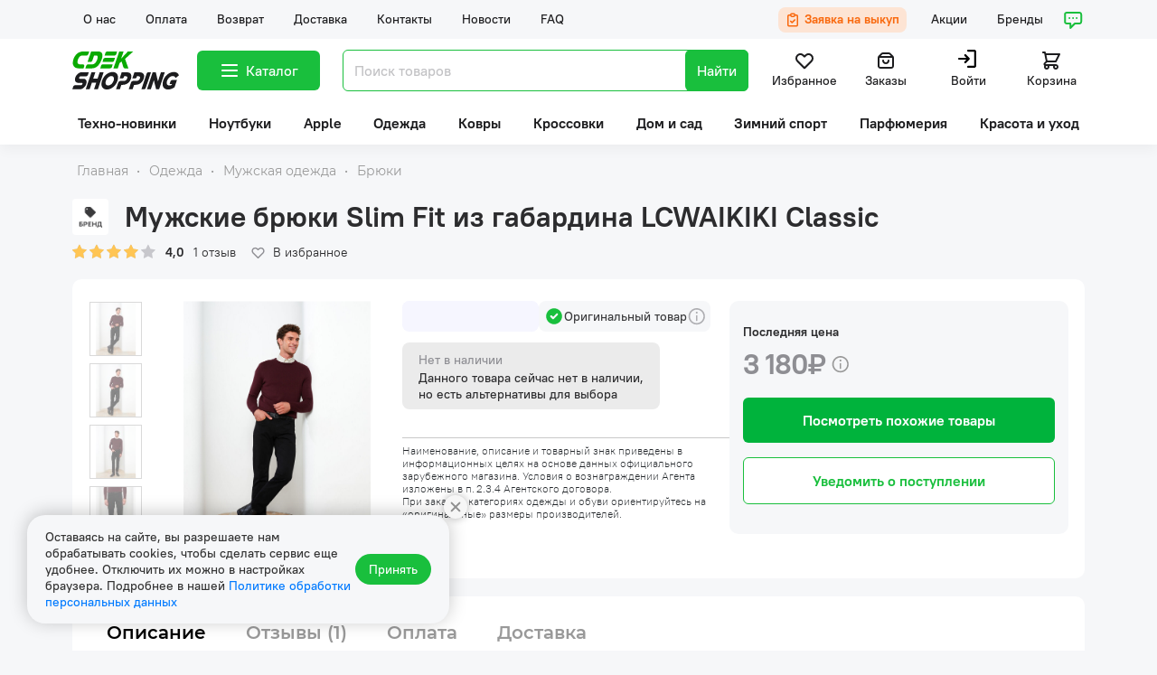

--- FILE ---
content_type: text/html; charset=UTF-8
request_url: https://cdek.shopping/p/194133/muzskie-bryuki-slim-fit-iz-gabardina-lcwaikiki-classic
body_size: 118916
content:
<!DOCTYPE html>
<html lang="ru">
    <head>
        <meta charset="utf-8">
        <meta http-equiv="X-UA-Compatible" content="IE=edge">
        <meta name="viewport" content="width=device-width, initial-scale=1">
        <meta name="csrf-token" content="IQOC0T0bHyDDm9FCFvYhM11wZDlVMRn4BNQAtLt1">

        
        <link rel="canonical" href="https://cdek.shopping/p/194133/muzskie-bryuki-slim-fit-iz-gabardina-lcwaikiki-classic" />

        <!-- Fonts-->
        <link rel="preload" href="https://n2.cdn.cdek.shopping/themes/martfury/../../fonts/PTRootUI-Bold.woff2" as="font" type="font/woff2" crossorigin>
        <link rel="preload" href="https://n2.cdn.cdek.shopping/themes/martfury/../../fonts/PTRootUI-Medium.woff2 " as="font" type="font/woff2" crossorigin>
        <link rel="preload" href="https://n2.cdn.cdek.shopping/themes/martfury/../../fonts/PTRootUI-Regular.woff2 " as="font" type="font/woff2" crossorigin>
        <link rel="preload" href="https://n2.cdn.cdek.shopping/themes/martfury/../../fonts/PTRootUI-Light.woff2 " as="font" type="font/woff2" crossorigin>
        <link rel="preload" href="https://n2.cdn.cdek.shopping/themes/martfury/../../fonts/montserrat-regular.woff2" as="font" type="font/woff2" crossorigin>
        <link rel="preload" href="https://n2.cdn.cdek.shopping/themes/martfury/../../fonts/montserrat-italic.woff2" as="font" type="font/woff2" crossorigin>
        <link rel="preload" href="https://n2.cdn.cdek.shopping/themes/martfury/../../fonts/montserrat-500.woff2" as="font" type="font/woff2" crossorigin>
        <link rel="preload" href="https://n2.cdn.cdek.shopping/themes/martfury/../../fonts/montserrat-600.woff2" as="font" type="font/woff2" crossorigin>
        <link rel="preload" href="https://n2.cdn.cdek.shopping/themes/martfury/../../fonts/montserrat-700.woff2" as="font" type="font/woff2" crossorigin>
        <link rel="stylesheet" href="https://n2.cdn.cdek.shopping/themes/martfury/css/fonts.css">

        <script type="text/javascript">
            window.urlGateway = 'https://shopping-api-gateway.cdek.shopping'
        </script>

        
        
        <meta
            script-src="https://pay.yandex.ru"
            frame-src="https://pay.yandex.ru"
            img-src="https://pay.yandex.ru"
            connect-src="https://pay.yandex.ru"
            style-src="unsafe-inline"
        />

                    <style>
                :root {
                    --color-1st: #00B33C;
                    --color-2nd: #00B33C;
                    --primary-font: 'Roboto', sans-serif;
                    --button-text-color: #FFFFFF;
                    --header-text-color: #2E2828;
                    --header-button-background-color: #00B33C;
                    --header-button-text-color: #FFFFFF;
                    --header-text-hover-color: #333333;
                    --header-text-accent-color: #2E2828;
                    --header-diliver-border-color: rgba(46,40,40, 0.15);
                }
            </style>
        
        <link rel="preconnect" href="https://cdn.diginetica.net/">
        <link rel="preconnect" href="https://tracking.diginetica.net/">
        <link rel="preconnect" href="https://tracking-app.diginetica.net/">


        <!-- Start SmartBanner configuration -->
        <!-- <meta name="smartbanner:title" content="Shopping: товары из-за рубежа">
        <meta name="smartbanner:author" content=" ">
        <meta name="smartbanner:price" content="Более 6 млн товаров из 16 стран">
        <meta name="smartbanner:price-suffix-apple" content="">
        <meta name="smartbanner:price-suffix-google" content="">
        <meta name="smartbanner:icon-apple" content="https://n2.cdn.cdek.shopping/themes/martfury/img/Logo.svg">
        <meta name="smartbanner:icon-google" content="https://n2.cdn.cdek.shopping/themes/martfury/img/Logo.svg">
        <meta name="smartbanner:button" content="ОТКРЫТЬ">
        <meta name="smartbanner:button-url-apple" content="https://cdek.onelink.me/aJYi/9jgk9xvh">
        <meta name="smartbanner:button-url-google" content="https://cdek.onelink.me/aJYi/9jgk9xvh">
        <meta name="smartbanner:enabled-platforms" content="android,ios">
        <meta name="smartbanner:close-label" content="Закрыть"> -->
        <!-- End SmartBanner configuration -->

        <link rel="shortcut icon" href="https://n2.cdn.cdek.shopping/storage/logos/fav.png">

<title>Мужские брюки Slim Fit из габардина LCWAIKIKI Classic купить по цене от 3180 ₽ в иностранном интернет-магазине с доставкой по России через онлайн-сервис CDEK.Shopping (194133)</title>
<meta name="description" content="⭐️ Мужские брюки Slim Fit из габардина LCWAIKIKI Classic ⭐ купить по цене от 3180 ₽ с доставкой по России из зарубежного интернет-магазина через онлайн-сервис CDEK.Shopping с оплатой российской картой (арт. 194133).">
<meta name="viewport" content="width=device-width, initial-scale=1">
<meta property="og:site_name" content="CDEK.Shopping – платформа для заказа товаров из США, Европы и Азии">
<meta property="og:image" content="https://n.cdn.cdek.shopping/images/shopping/31aa84c03bc44c74986ef81cd5ae39fe.jpeg?v=1">
<meta property="og:type" content="website">
<meta property="og:description" content="">
<meta property="og:url" content="https://cdek.shopping/p/194133/muzskie-bryuki-slim-fit-iz-gabardina-lcwaikiki-classic">
<meta property="og:title" content="Мужские брюки Slim Fit из габардина LCWAIKIKI Classic">
<meta name="twitter:description" content="">
<meta name="twitter:site" content="@https://cdek.shopping/p/194133/muzskie-bryuki-slim-fit-iz-gabardina-lcwaikiki-classic">
<meta name="twitter:title" content="Мужские брюки Slim Fit из габардина LCWAIKIKI Classic">
<meta name="twitter:card" content="product">

<link media="all" type="text/css" rel="stylesheet" href="https://n2.cdn.cdek.shopping/vendor/core/plugins/cookie-consent/css/cookie-consent.css?v=1.0.0">
<link media="all" type="text/css" rel="stylesheet" href="https://n2.cdn.cdek.shopping/themes/martfury/plugins/bootstrap/css/bootstrap.min.css">
<link media="all" type="text/css" rel="stylesheet" href="https://n2.cdn.cdek.shopping/themes/martfury/plugins/owl-carousel/assets/owl.carousel.min.css">
<link media="all" type="text/css" rel="stylesheet" href="https://n2.cdn.cdek.shopping/themes/martfury/plugins/slick/slick.css">
<link media="all" type="text/css" rel="stylesheet" href="https://n2.cdn.cdek.shopping/themes/martfury/plugins/lightGallery/css/lightgallery.min.css">
<link media="all" type="text/css" rel="stylesheet" href="https://n2.cdn.cdek.shopping/themes/martfury/plugins/jquery-bar-rating/themes/fontawesome-stars.css">
<link media="all" type="text/css" rel="stylesheet" href="https://n2.cdn.cdek.shopping/themes/martfury/plugins/font-awesome/css/font-awesome.min.css">
<link media="all" type="text/css" rel="stylesheet" href="https://n2.cdn.cdek.shopping/themes/martfury/css/style.css?v=1769068004">
<link media="all" type="text/css" rel="stylesheet" href="https://n2.cdn.cdek.shopping/themes/martfury/css/pages/product/product-page.css?v=1769068004">
<link media="all" type="text/css" rel="stylesheet" href="https://n2.cdn.cdek.shopping/themes/martfury/css/pages/product/product-page-reviews.css?v=1769068004">
<link media="all" type="text/css" rel="stylesheet" href="https://n2.cdn.cdek.shopping/themes/martfury/css/pages/product/product-subscription-popup.css?v=1769068004">




<meta name="vk-verification" content="VK22771"/>
<meta name="mailru-verification" content="98e33dca7dcbe2ec"/>
<meta name="google-site-verification" content="Tt2gwwd82Rdk_N2pRV2JAvC9kfc3BZ70_Ybl40PxvVQ"/>
<!-- Yandex.Metrika counter -->
<script type="text/javascript" >
(function(m,e,t,r,i,k,a){m[i]=m[i]||function(){(m[i].a=m[i].a||[]).push(arguments)};m[i].l=1*new Date();k=e.createElement(t),a=e.getElementsByTagName(t)[0],k.async=1,k.src=r,a.parentNode.insertBefore(k,a)})(window,document,'script','https://mc.yandex.ru/metrika/tag.js','ym');window['getYMCounterId']=()=>88658647;ym(88658647,'init',{clickmap:true,trackLinks:true,accurateTrackBounce:true,webvisor:true,ecommerce:'dataLayer'});
</script>
<noscript><div><img src="https://mc.yandex.ru/watch/88658647" style="position:absolute; left:-9999px;" alt=""/></div></noscript>
<!-- /Yandex.Metrika counter -->
<script src="https://www.artfut.com/static/tagtag.min.js?campaign_code=f63fe0f1e6" async></script>
<script id="advcakeAsync">
(function(d){const b=d.createElement('script');b.async=1;b.src='//mb9pzp.ru/';d=d.getElementsByTagName('script')[0];d.parentNode.insertBefore(b,d)})(document);
</script>
<script>
const userAgent = navigator.userAgent || '';
const shouldSkipMindbox = /iPhone|iPad|iPod|iOS/i.test(userAgent) && /CDEKShopping/i.test(userAgent);

if (!shouldSkipMindbox) {
  window.mindbox = window.mindbox || function() { 
    window.mindbox.queue.push(arguments); 
  };
  window.mindbox.queue = window.mindbox.queue || [];
  
  window.mindbox('create', { 
    firebaseMessagingSenderId: '189993714900' 
  });
  window.mindbox('webpush.create');

  const script = document.createElement('script');
  script.src = 'https://api.mindbox.ru/scripts/v1/tracker.js';
  script.async = true;
  document.head.appendChild(script);
}
</script>

    </head>

    <body
         id="product-page"                             >
        

        
        <div class="top-header--visible">
            <header
    id="cd-header"
    class="cd-header  cd-header--product "
>
    <div class="cd-header__top-wrap">
                            <div class="cd-header__top">
                <div class="ps-container cd-header__links-panel">
                    <div class="cd-header__links">
                        <div class="cd-header__logo cd-header__logo--mobile">
                            <a
                                href="https://cdek.shopping"
                                title="CDEK.Shopping – сервис для заказа товаров из-за рубежа"
                            >
                                                            <svg xmlns="http://www.w3.org/2000/svg" width="118" height="44" viewBox="0 0 118 44" fill="none">
                                    <g clip-path="url(#clip0_8398_4825)">
                                        <path fill-rule="evenodd" clip-rule="evenodd" d="M10.8233 15.1474H7.90936C3.36228 15.1474 6.66051 5.47683 10.5031 5.47683H15.1142C15.8507 5.47683 17.1636 5.60492 17.8041 3.77968L18.7647 0.929749H12.4564C9.03012 0.929749 6.37232 2.14657 4.45102 4.16394C1.12076 7.62229 -2.38419e-06 13.066 0.80054 15.6597C1.56906 18.0614 3.61845 19.6304 6.85264 19.6624L9.35034 19.6945H12.4244L13.1929 17.4209C13.7373 15.7878 12.4885 15.1474 10.8233 15.1474ZM46.2393 11.1447L47.2 8.03857H37.0491C35.352 8.03857 34.6155 8.51889 34.3273 9.47955L33.3666 12.5857H43.5175C45.2147 12.5857 45.9512 12.1053 46.2393 11.1447ZM31.8616 16.5884L30.9009 19.6945H41.0518C42.717 19.6945 43.4855 19.2141 43.7737 18.2535L44.7343 15.1474H34.5834C32.9183 15.1474 32.1498 15.6277 31.8616 16.5884ZM48.609 4.03585L49.5696 0.929749H39.4187C37.7216 0.929749 36.9851 1.41007 36.6969 2.37073L35.7362 5.47683H45.8871C47.5522 5.47683 48.3208 5.02853 48.609 4.03585ZM33.3026 4.67629C32.8863 1.79433 31.3493 0.96177 27.6027 0.96177H20.8141L16.8434 12.5857H19.3411C20.8461 12.5857 21.5826 12.6177 22.3832 10.4722L24.0483 5.47683H26.578C28.7235 5.47683 28.2431 8.19868 27.1544 10.8245C26.1938 13.13 24.4966 15.1794 22.4472 15.1794H18.2524C16.5552 15.1794 15.7867 15.6597 15.4665 16.6204L14.4098 19.7265H17.4839L20.5259 19.6945C23.2157 19.6624 25.3932 19.4703 27.955 17.1648C30.6768 14.6991 33.8149 8.32676 33.3026 4.67629ZM67.4057 0.929749H61.5137L55.9739 6.82174C55.3335 7.4942 54.6611 8.19868 54.0206 8.99922H53.9566L56.7425 0.929749H51.9392L45.4708 19.6945H50.2741L52.3235 13.8025L54.4689 11.9772L56.1661 17.3249C56.6784 18.99 57.2228 19.6945 58.4076 19.6945H62.0901L58.3115 9.22337L67.4057 0.929749Z" fill="#09AA00"/>
                                        <path d="M50.5303 28.5005C50.2741 26.9954 49.6016 25.8106 48.5769 24.9461C47.5522 24.1135 46.2073 23.6652 44.5742 23.6652C42.9731 23.6652 41.3721 24.0815 39.803 24.914C38.2339 25.7466 36.825 26.8994 35.6402 28.3404C34.4233 29.7813 33.4947 31.4465 32.8863 33.2397C32.2779 35.0649 32.0858 36.7621 32.3419 38.2351C32.5981 39.7401 33.2385 40.9249 34.2953 41.7895C35.32 42.622 36.6649 43.0703 38.298 43.0703C39.8991 43.0703 41.5001 42.6541 43.0692 41.8215C44.6062 40.9889 46.0152 39.8362 47.232 38.3952C48.4489 36.9542 49.3775 35.2891 49.9859 33.4638C50.5943 31.6706 50.7864 30.0055 50.5303 28.5005ZM45.727 33.2717C45.3748 34.2964 44.8624 35.225 44.222 36.0256C43.5816 36.8261 42.8451 37.4665 42.0125 37.9149C40.4114 38.8115 38.6182 38.8115 37.6255 37.9469C37.1452 37.5306 36.857 36.9542 36.7609 36.1857C36.6649 35.4172 36.7929 34.5205 37.1132 33.4959C37.4654 32.4712 37.9778 31.5425 38.6182 30.742C39.2586 29.9414 40.0271 29.301 40.8277 28.8527C41.6282 28.4044 42.4608 28.1803 43.2613 28.1803C44.0619 28.1803 44.7023 28.4044 45.1826 28.8207C45.663 29.237 45.9512 29.8134 46.0472 30.5819C46.2073 31.3504 46.0792 32.247 45.727 33.2717Z" fill="#1C1C1E"/>
                                        <path d="M64.908 31.0622C65.3883 29.6533 65.5164 28.3724 65.2923 27.3157C65.0681 26.2269 64.5237 25.3944 63.6271 24.818C62.7626 24.2736 61.6418 23.9854 60.2649 23.9854H54.597L53.9566 25.9387L52.3235 30.8381H55.2054C56.07 30.8381 56.8385 30.1976 57.1588 29.237L57.479 28.3404H58.8879C59.8166 28.3404 60.425 28.5645 60.7132 28.9808C61.0014 29.3971 61.0014 30.0055 60.7132 30.8381C60.425 31.7026 59.9767 32.3751 59.3362 32.8554C58.6958 33.3358 57.8953 33.5599 56.9346 33.5599H53.2521C52.1954 33.5599 51.2027 34.3604 50.7864 35.5773L48.3528 42.7822H52.6437L54.2768 37.8828H55.8779C57.2548 37.8828 58.5357 37.5946 59.7525 37.0823C60.9693 36.5379 62.0261 35.7374 62.9227 34.7127C63.7552 33.656 64.4597 32.4391 64.908 31.0622Z" fill="#1C1C1E"/>
                                        <path d="M84.153 23.9854C83.3205 23.9854 82.5199 24.6258 82.1997 25.5865L76.4358 42.7822H79.3177C80.1503 42.7822 80.9509 42.1417 81.2711 41.1811L87.035 23.9854H84.153Z" fill="#1C1C1E"/>
                                        <path d="M98.0825 23.9854L94.7523 34.0082L92.3186 23.9854H88.9243L82.616 42.7822H86.8749L90.2372 32.7594L92.6708 42.7822H96.0331L102.341 23.9854H98.0825Z" fill="#1C1C1E"/>
                                        <path d="M12.4885 31.1583H10.375H8.2616C7.62117 31.1583 7.33297 30.5499 7.58915 29.8134C7.84532 29.0769 8.5498 28.4685 9.19023 28.4685H15.3064C16.1389 28.4685 16.9395 27.828 17.2597 26.8674L18.2204 23.9854H10.1509C7.46106 23.9854 4.419 26.5792 3.33026 29.8134C2.24152 33.0155 3.55441 35.6413 6.24423 35.6413H9.4464H10.4711C11.1115 35.6413 11.3997 36.2497 11.1436 36.9862C10.8874 37.7227 10.1829 38.3311 9.54247 38.3311H2.91398C2.08141 38.3311 1.28087 38.9716 0.960651 39.9322L0 42.8142H8.58182C11.2716 42.8142 14.3137 40.2204 15.4024 36.9862C16.4912 33.752 15.1783 31.1583 12.4885 31.1583Z" fill="#1C1C1E"/>
                                        <path d="M108.586 34.2003L107.625 37.0823H110.315L109.995 37.9789C109.162 38.3952 108.265 38.6193 107.401 38.6193C106.536 38.6193 105.864 38.3952 105.351 37.9789C104.839 37.5626 104.551 36.9862 104.455 36.2177C104.359 35.4492 104.455 34.5526 104.807 33.5279C105.159 32.4712 105.672 31.5425 106.312 30.742C106.953 29.9414 107.721 29.301 108.554 28.8527C109.386 28.4044 110.251 28.1803 111.147 28.1803C112.524 28.1803 113.453 28.7566 114.029 29.9735L114.221 30.3898L117.968 27.3797L117.808 26.9955C117.392 25.9067 116.687 25.0741 115.726 24.4978C114.798 23.9534 113.613 23.6652 112.268 23.6652C110.667 23.6652 109.034 24.0815 107.465 24.882C105.896 25.6826 104.487 26.8353 103.27 28.2763C102.053 29.7173 101.125 31.3824 100.516 33.2077C99.9077 35.0649 99.7156 36.7621 99.9398 38.2351C100.196 39.7401 100.836 40.9249 101.893 41.7895C102.918 42.622 104.263 43.0383 105.896 43.0383C107.017 43.0383 108.201 42.8462 109.418 42.4299C110.667 42.0136 111.82 41.4372 112.909 40.7007L113.069 40.6047L115.758 32.5672H110.475C109.674 32.5992 108.906 33.2397 108.586 34.2003Z" fill="#1C1C1E"/>
                                        <path d="M78.9976 31.0622C79.4779 29.6533 79.606 28.3724 79.3818 27.3157C79.1577 26.2269 78.6133 25.3944 77.7167 24.818C76.8521 24.2736 75.7314 23.9854 74.3544 23.9854H68.6866L68.3984 24.85L66.381 30.8381H69.263C70.1276 30.8381 70.8961 30.1976 71.2163 29.237L71.5365 28.3404H72.9455C73.8741 28.3404 74.4825 28.5645 74.7707 28.9808C75.0589 29.3971 75.0589 30.0055 74.7707 30.8381C74.4825 31.7026 74.0342 32.3751 73.3938 32.8554C72.7534 33.3358 71.9528 33.5599 70.9922 33.5599H67.3097C66.2529 33.5599 65.2603 34.3604 64.844 35.5773L62.4103 42.7822H66.7013L68.3344 37.8828H69.9354C71.3124 37.8828 72.5932 37.5946 73.8101 37.0823C75.0269 36.5379 76.0836 35.7374 76.9802 34.7127C77.8448 33.656 78.5493 32.4391 78.9976 31.0622Z" fill="#1C1C1E"/>
                                        <path d="M30.3245 23.9854L27.9549 31.0302H23.1197L25.4893 23.9854H21.1984L14.8901 42.7822H19.181L21.6467 35.4812H26.4819L24.0163 42.7822H28.3072L34.6154 23.9854H30.3245Z" fill="#1C1C1E"/>
                                    </g>
                                    <defs>
                                        <clipPath id="clip0_8398_4825">
                                            <rect width="118" height="42.1406" fill="white" transform="translate(0 0.929718)"/>
                                        </clipPath>
                                    </defs>
                                </svg>
                                                        </a>
                        </div>
                                                <div class="cd-header__links-item  cd-header__links-item--about-us ">
    <a
        class="cd-header__link"
        href="https://cdek.shopping/i/13/o-nas"
            >
        О нас
    </a>
</div>
<div class="cd-header__links-item  cd-header__links-item--payment ">
    <a
        class="cd-header__link"
        href="https://cdek.shopping/i/14/sposoby-oplaty"
            >
        Оплата
    </a>
</div>
<div class="cd-header__links-item  cd-header__links-item--return ">
    <a
        class="cd-header__link"
        href="https://cdek.shopping/i/16/vozvrat"
            >
        Возврат
    </a>
</div>
<div class="cd-header__links-item  cd-header__links-item--delivery ">
    <a
        class="cd-header__link"
        href="https://cdek.shopping/i/15/dostavka"
            >
        Доставка
    </a>
</div>
<div class="cd-header__links-item  cd-header__links-item--contacts ">
    <a
        class="cd-header__link"
        href="https://cdek.shopping/i/18/kontakty"
            >
        Контакты
    </a>
</div>
<div class="cd-header__links-item  cd-header__links-item--mass-media ">
    <a
        class="cd-header__link"
        href="https://cdek.shopping/bc/5/smi-o-nas"
            >
        СМИ о нас
    </a>
</div>
<div class="cd-header__links-item  cd-header__links-item--news ">
    <a
        class="cd-header__link"
        href="https://cdek.shopping/bc/6/novosti"
            >
        Новости
    </a>
</div>
<div class="cd-header__links-item  cd-header__links-item--faq ">
    <a
        class="cd-header__link"
        href="https://cdek.shopping/i/31/faq"
            >
        FAQ
    </a>
</div>

                    </div>
                    <div class="cd-header__links">
                        <div
                            class="cd-header__links-item cd-header__links-item--buy"
                                                    >
                            <div
class="sh-tooltip is-white is-wide"
flow="down"
>
<div class="sh-tooltip-content">
    <span><noindex>Не нашли то, что искали? Заполните форму, мы постараемся найти нужный товар.</noindex></span>
</div>
<div class="cd-header__link js-request-for-buy-button cd-header__top--buyout">
    <svg width="12" height="14" viewBox="0 0 12 14" fill="none" xmlns="http://www.w3.org/2000/svg">
        <path fill-rule="evenodd" clip-rule="evenodd" d="M3.44722 1.66659C3.72178 0.88979 4.4626 0.333252 5.33341 0.333252H6.66675C7.53756 0.333252 8.27839 0.88979 8.55294 1.66659H9.33341C10.438 1.66659 11.3334 2.56202 11.3334 3.66659V11.6666C11.3334 12.7712 10.438 13.6666 9.33341 13.6666H2.66675C1.56218 13.6666 0.666748 12.7712 0.666748 11.6666V3.66659C0.666748 2.56202 1.56218 1.66659 2.66675 1.66659H3.44722ZM3.44722 2.99992H2.66675C2.29856 2.99992 2.00008 3.2984 2.00008 3.66659V11.6666C2.00008 12.0348 2.29856 12.3333 2.66675 12.3333H9.33341C9.7016 12.3333 10.0001 12.0348 10.0001 11.6666V3.66659C10.0001 3.2984 9.7016 2.99992 9.33341 2.99992H8.55294C8.27839 3.77671 7.53756 4.33325 6.66675 4.33325H5.33341C4.4626 4.33325 3.72178 3.77671 3.44722 2.99992ZM5.33341 1.66659C4.96522 1.66659 4.66675 1.96506 4.66675 2.33325C4.66675 2.70144 4.96522 2.99992 5.33341 2.99992H6.66675C7.03494 2.99992 7.33341 2.70144 7.33341 2.33325C7.33341 1.96506 7.03494 1.66659 6.66675 1.66659H5.33341ZM8.47149 6.52851C8.73184 6.78886 8.73184 7.21097 8.47149 7.47132L5.80482 10.138C5.54447 10.3983 5.12236 10.3983 4.86201 10.138L3.52868 8.80466C3.26833 8.54431 3.26833 8.1222 3.52868 7.86185C3.78903 7.6015 4.21114 7.6015 4.47149 7.86185L5.33341 8.72378L7.52868 6.52851C7.78903 6.26816 8.21114 6.26816 8.47149 6.52851Z" fill="currentColor"/>
    </svg>
    <span>Заявка на выкуп</span>
</div>
</div>

                        </div>
                        <div class="cd-header__links-item  cd-header__links-item--offers ">
    <a
        class="cd-header__link"
        href="https://cdek.shopping/product-collections"
            >
        Акции
    </a>
</div>
<div class="cd-header__links-item  cd-header__links-item--brands ">
    <a
        class="cd-header__link"
        href="https://cdek.shopping/brands"
            >
        Бренды
    </a>
</div>

                        <div class="cd-header__links-item cd-header__links-item--phone">
                                                        <span class="social-chat--open">
                                <svg width="25" height="24" viewBox="0 0 25 24" fill="none" xmlns="http://www.w3.org/2000/svg">
                                    <path fill-rule="evenodd" clip-rule="evenodd" d="M2.13727 6C2.13727 4.34315 3.48041 3 5.13727 3H19.1373C20.7941 3 22.1373 4.34315 22.1373 6V14C22.1373 15.6569 20.7941 17 19.1373 17H14.5515L9.84437 21.7071C9.55838 21.9931 9.12826 22.0787 8.75458 21.9239C8.38091 21.7691 8.13727 21.4045 8.13727 21V17H5.13727C3.48041 17 2.13727 15.6569 2.13727 14V6ZM5.13727 5C4.58498 5 4.13727 5.44772 4.13727 6V14C4.13727 14.5523 4.58498 15 5.13727 15H9.13727C9.68955 15 10.1373 15.4477 10.1373 16V18.5858L13.4302 15.2929C13.6177 15.1054 13.8721 15 14.1373 15H19.1373C19.6896 15 20.1373 14.5523 20.1373 14V6C20.1373 5.44772 19.6896 5 19.1373 5H5.13727ZM7.13727 10C7.13727 9.44772 7.58498 9 8.13727 9H8.14727C8.69955 9 9.14727 9.44772 9.14727 10C9.14727 10.5523 8.69955 11 8.14727 11H8.13727C7.58498 11 7.13727 10.5523 7.13727 10ZM11.1373 10C11.1373 9.44772 11.585 9 12.1373 9H12.1473C12.6996 9 13.1473 9.44772 13.1473 10C13.1473 10.5523 12.6996 11 12.1473 11H12.1373C11.585 11 11.1373 10.5523 11.1373 10ZM15.1373 10C15.1373 9.44772 15.585 9 16.1373 9H16.1473C16.6996 9 17.1473 9.44772 17.1473 10C17.1473 10.5523 16.6996 11 16.1473 11H16.1373C15.585 11 15.1373 10.5523 15.1373 10Z" fill="#19BF3D"/>
                                </svg>
                            </span>
                        </div>
                    </div>
                </div>
            </div>
                <div
            id="header-main"
            class="cd-header__main header__top"
        >
            <div class="ps-container">
                <div class="cd-header__main-wrap">
                                            <div class="cd-header__logo">
                            <a
                                href="https://cdek.shopping"
                                title="CDEK.Shopping – сервис для заказа товаров из-за рубежа"
                            >
                                                                    <svg xmlns="http://www.w3.org/2000/svg" width="118" height="44" viewBox="0 0 118 44" fill="none">
                                        <g clip-path="url(#clip0_8398_4825)">
                                            <path fill-rule="evenodd" clip-rule="evenodd" d="M10.8233 15.1474H7.90936C3.36228 15.1474 6.66051 5.47683 10.5031 5.47683H15.1142C15.8507 5.47683 17.1636 5.60492 17.8041 3.77968L18.7647 0.929749H12.4564C9.03012 0.929749 6.37232 2.14657 4.45102 4.16394C1.12076 7.62229 -2.38419e-06 13.066 0.80054 15.6597C1.56906 18.0614 3.61845 19.6304 6.85264 19.6624L9.35034 19.6945H12.4244L13.1929 17.4209C13.7373 15.7878 12.4885 15.1474 10.8233 15.1474ZM46.2393 11.1447L47.2 8.03857H37.0491C35.352 8.03857 34.6155 8.51889 34.3273 9.47955L33.3666 12.5857H43.5175C45.2147 12.5857 45.9512 12.1053 46.2393 11.1447ZM31.8616 16.5884L30.9009 19.6945H41.0518C42.717 19.6945 43.4855 19.2141 43.7737 18.2535L44.7343 15.1474H34.5834C32.9183 15.1474 32.1498 15.6277 31.8616 16.5884ZM48.609 4.03585L49.5696 0.929749H39.4187C37.7216 0.929749 36.9851 1.41007 36.6969 2.37073L35.7362 5.47683H45.8871C47.5522 5.47683 48.3208 5.02853 48.609 4.03585ZM33.3026 4.67629C32.8863 1.79433 31.3493 0.96177 27.6027 0.96177H20.8141L16.8434 12.5857H19.3411C20.8461 12.5857 21.5826 12.6177 22.3832 10.4722L24.0483 5.47683H26.578C28.7235 5.47683 28.2431 8.19868 27.1544 10.8245C26.1938 13.13 24.4966 15.1794 22.4472 15.1794H18.2524C16.5552 15.1794 15.7867 15.6597 15.4665 16.6204L14.4098 19.7265H17.4839L20.5259 19.6945C23.2157 19.6624 25.3932 19.4703 27.955 17.1648C30.6768 14.6991 33.8149 8.32676 33.3026 4.67629ZM67.4057 0.929749H61.5137L55.9739 6.82174C55.3335 7.4942 54.6611 8.19868 54.0206 8.99922H53.9566L56.7425 0.929749H51.9392L45.4708 19.6945H50.2741L52.3235 13.8025L54.4689 11.9772L56.1661 17.3249C56.6784 18.99 57.2228 19.6945 58.4076 19.6945H62.0901L58.3115 9.22337L67.4057 0.929749Z" fill="#09AA00"/>
                                            <path d="M50.5303 28.5005C50.2741 26.9954 49.6016 25.8106 48.5769 24.9461C47.5522 24.1135 46.2073 23.6652 44.5742 23.6652C42.9731 23.6652 41.3721 24.0815 39.803 24.914C38.2339 25.7466 36.825 26.8994 35.6402 28.3404C34.4233 29.7813 33.4947 31.4465 32.8863 33.2397C32.2779 35.0649 32.0858 36.7621 32.3419 38.2351C32.5981 39.7401 33.2385 40.9249 34.2953 41.7895C35.32 42.622 36.6649 43.0703 38.298 43.0703C39.8991 43.0703 41.5001 42.6541 43.0692 41.8215C44.6062 40.9889 46.0152 39.8362 47.232 38.3952C48.4489 36.9542 49.3775 35.2891 49.9859 33.4638C50.5943 31.6706 50.7864 30.0055 50.5303 28.5005ZM45.727 33.2717C45.3748 34.2964 44.8624 35.225 44.222 36.0256C43.5816 36.8261 42.8451 37.4665 42.0125 37.9149C40.4114 38.8115 38.6182 38.8115 37.6255 37.9469C37.1452 37.5306 36.857 36.9542 36.7609 36.1857C36.6649 35.4172 36.7929 34.5205 37.1132 33.4959C37.4654 32.4712 37.9778 31.5425 38.6182 30.742C39.2586 29.9414 40.0271 29.301 40.8277 28.8527C41.6282 28.4044 42.4608 28.1803 43.2613 28.1803C44.0619 28.1803 44.7023 28.4044 45.1826 28.8207C45.663 29.237 45.9512 29.8134 46.0472 30.5819C46.2073 31.3504 46.0792 32.247 45.727 33.2717Z" fill="#1C1C1E"/>
                                            <path d="M64.908 31.0622C65.3883 29.6533 65.5164 28.3724 65.2923 27.3157C65.0681 26.2269 64.5237 25.3944 63.6271 24.818C62.7626 24.2736 61.6418 23.9854 60.2649 23.9854H54.597L53.9566 25.9387L52.3235 30.8381H55.2054C56.07 30.8381 56.8385 30.1976 57.1588 29.237L57.479 28.3404H58.8879C59.8166 28.3404 60.425 28.5645 60.7132 28.9808C61.0014 29.3971 61.0014 30.0055 60.7132 30.8381C60.425 31.7026 59.9767 32.3751 59.3362 32.8554C58.6958 33.3358 57.8953 33.5599 56.9346 33.5599H53.2521C52.1954 33.5599 51.2027 34.3604 50.7864 35.5773L48.3528 42.7822H52.6437L54.2768 37.8828H55.8779C57.2548 37.8828 58.5357 37.5946 59.7525 37.0823C60.9693 36.5379 62.0261 35.7374 62.9227 34.7127C63.7552 33.656 64.4597 32.4391 64.908 31.0622Z" fill="#1C1C1E"/>
                                            <path d="M84.153 23.9854C83.3205 23.9854 82.5199 24.6258 82.1997 25.5865L76.4358 42.7822H79.3177C80.1503 42.7822 80.9509 42.1417 81.2711 41.1811L87.035 23.9854H84.153Z" fill="#1C1C1E"/>
                                            <path d="M98.0825 23.9854L94.7523 34.0082L92.3186 23.9854H88.9243L82.616 42.7822H86.8749L90.2372 32.7594L92.6708 42.7822H96.0331L102.341 23.9854H98.0825Z" fill="#1C1C1E"/>
                                            <path d="M12.4885 31.1583H10.375H8.2616C7.62117 31.1583 7.33297 30.5499 7.58915 29.8134C7.84532 29.0769 8.5498 28.4685 9.19023 28.4685H15.3064C16.1389 28.4685 16.9395 27.828 17.2597 26.8674L18.2204 23.9854H10.1509C7.46106 23.9854 4.419 26.5792 3.33026 29.8134C2.24152 33.0155 3.55441 35.6413 6.24423 35.6413H9.4464H10.4711C11.1115 35.6413 11.3997 36.2497 11.1436 36.9862C10.8874 37.7227 10.1829 38.3311 9.54247 38.3311H2.91398C2.08141 38.3311 1.28087 38.9716 0.960651 39.9322L0 42.8142H8.58182C11.2716 42.8142 14.3137 40.2204 15.4024 36.9862C16.4912 33.752 15.1783 31.1583 12.4885 31.1583Z" fill="#1C1C1E"/>
                                            <path d="M108.586 34.2003L107.625 37.0823H110.315L109.995 37.9789C109.162 38.3952 108.265 38.6193 107.401 38.6193C106.536 38.6193 105.864 38.3952 105.351 37.9789C104.839 37.5626 104.551 36.9862 104.455 36.2177C104.359 35.4492 104.455 34.5526 104.807 33.5279C105.159 32.4712 105.672 31.5425 106.312 30.742C106.953 29.9414 107.721 29.301 108.554 28.8527C109.386 28.4044 110.251 28.1803 111.147 28.1803C112.524 28.1803 113.453 28.7566 114.029 29.9735L114.221 30.3898L117.968 27.3797L117.808 26.9955C117.392 25.9067 116.687 25.0741 115.726 24.4978C114.798 23.9534 113.613 23.6652 112.268 23.6652C110.667 23.6652 109.034 24.0815 107.465 24.882C105.896 25.6826 104.487 26.8353 103.27 28.2763C102.053 29.7173 101.125 31.3824 100.516 33.2077C99.9077 35.0649 99.7156 36.7621 99.9398 38.2351C100.196 39.7401 100.836 40.9249 101.893 41.7895C102.918 42.622 104.263 43.0383 105.896 43.0383C107.017 43.0383 108.201 42.8462 109.418 42.4299C110.667 42.0136 111.82 41.4372 112.909 40.7007L113.069 40.6047L115.758 32.5672H110.475C109.674 32.5992 108.906 33.2397 108.586 34.2003Z" fill="#1C1C1E"/>
                                            <path d="M78.9976 31.0622C79.4779 29.6533 79.606 28.3724 79.3818 27.3157C79.1577 26.2269 78.6133 25.3944 77.7167 24.818C76.8521 24.2736 75.7314 23.9854 74.3544 23.9854H68.6866L68.3984 24.85L66.381 30.8381H69.263C70.1276 30.8381 70.8961 30.1976 71.2163 29.237L71.5365 28.3404H72.9455C73.8741 28.3404 74.4825 28.5645 74.7707 28.9808C75.0589 29.3971 75.0589 30.0055 74.7707 30.8381C74.4825 31.7026 74.0342 32.3751 73.3938 32.8554C72.7534 33.3358 71.9528 33.5599 70.9922 33.5599H67.3097C66.2529 33.5599 65.2603 34.3604 64.844 35.5773L62.4103 42.7822H66.7013L68.3344 37.8828H69.9354C71.3124 37.8828 72.5932 37.5946 73.8101 37.0823C75.0269 36.5379 76.0836 35.7374 76.9802 34.7127C77.8448 33.656 78.5493 32.4391 78.9976 31.0622Z" fill="#1C1C1E"/>
                                            <path d="M30.3245 23.9854L27.9549 31.0302H23.1197L25.4893 23.9854H21.1984L14.8901 42.7822H19.181L21.6467 35.4812H26.4819L24.0163 42.7822H28.3072L34.6154 23.9854H30.3245Z" fill="#1C1C1E"/>
                                        </g>
                                        <defs>
                                            <clipPath id="clip0_8398_4825">
                                                <rect width="118" height="42.1406" fill="white" transform="translate(0 0.929718)"/>
                                            </clipPath>
                                        </defs>
                                    </svg>
                                                            </a>
                        </div>
                                        <div class="cd-header__menu">
                        <div class="cd-header__catalog-menu">
    <div class="cd-header__catalog-menu-wrap">
        <button
            id="cd-header__catalog-btn"
            class="cd-header__catalog-button"
        >
            <svg class="cd-header__catalog-button-icon  cd-header__catalog-button-icon--bar" width="24" height="24" viewBox="0 0 24 24" fill="black" xmlns="http://www.w3.org/2000/svg">
                <path fill-rule="evenodd" clip-rule="evenodd" d="M3 6C3 5.44772 3.44772 5 4 5H20C20.5523 5 21 5.44772 21 6C21 6.55228 20.5523 7 20 7H4C3.44772 7 3 6.55228 3 6ZM3 12C3 11.4477 3.44772 11 4 11H20C20.5523 11 21 11.4477 21 12C21 12.5523 20.5523 13 20 13H4C3.44772 13 3 12.5523 3 12ZM3 18C3 17.4477 3.44772 17 4 17H20C20.5523 17 21 17.4477 21 18C21 18.5523 20.5523 19 20 19H4C3.44772 19 3 18.5523 3 18Z"/>
            </svg>
            <svg class="cd-header__catalog-button-icon cd-header__catalog-button-icon--close" width="24" height="24" viewBox="0 0 24 24" fill="black" xmlns="http://www.w3.org/2000/svg">
                <path fill-rule="evenodd" clip-rule="evenodd" d="M5.29289 5.29289C5.68342 4.90237 6.31658 4.90237 6.70711 5.29289L12 10.5858L17.2929 5.29289C17.6834 4.90237 18.3166 4.90237 18.7071 5.29289C19.0976 5.68342 19.0976 6.31658 18.7071 6.70711L13.4142 12L18.7071 17.2929C19.0976 17.6834 19.0976 18.3166 18.7071 18.7071C18.3166 19.0976 17.6834 19.0976 17.2929 18.7071L12 13.4142L6.70711 18.7071C6.31658 19.0976 5.68342 19.0976 5.29289 18.7071C4.90237 18.3166 4.90237 17.6834 5.29289 17.2929L10.5858 12L5.29289 6.70711C4.90237 6.31658 4.90237 5.68342 5.29289 5.29289Z"/>
            </svg>
            <span>Каталог</span>
        </button>
        <div
            id="cd-header__menu"
            class="cd-header__catalog-dropdown"
            cd-show="isShowCatalog"
        >
            <div class="overlay"></div>
            <div class="cd-header-menu">
                <div
                    class="cd-header-menu__wrap"
                    itemscope
                    itemtype="https://www.schema.org/SiteNavigationElement"
                >
                    <div class="cd-header-menu__block parent">
                        <div class="cd-header-menu__block-article">
                            <span>Выберите товар</span>
                        </div>
                        <div class="sh-scroller">
                            <div class="sh-scroll-box">
                                <div class="sh-scroll-content">
                                    <div class="cd-header-menu__block-title">
                                        <span>Выберите товар</span>
                                    </div>
                                                                                                                    <div
                                                                                            class="cd-header-menu__link"
                                                data-id="_420"
                                                                                    >
                                            <meta itemprop="name" content="Sale до 70%">
                                            <a
                                                itemprop="url"
                                                href="https://cdek.shopping/c/420/uspei-kupit"
                                            >
                                                                                                Sale до 70%
                                                                                            </a>
                                        </div>
                                                                                                                    <div
                                                                                            class="cd-header-menu__link has"
                                                data-id="93"
                                                data-name="Обувь"
                                                                                    >
                                            <meta itemprop="name" content="Обувь">
                                            <a
                                                itemprop="url"
                                                href="https://cdek.shopping/c/93/obuv"
                                            >
                                                                                                Обувь
                                                                                            </a>
                                        </div>
                                                                                                                    <div
                                                                                            class="cd-header-menu__link has"
                                                data-id="257"
                                                data-name="Одежда"
                                                                                    >
                                            <meta itemprop="name" content="Одежда">
                                            <a
                                                itemprop="url"
                                                href="https://cdek.shopping/c/257/odezda"
                                            >
                                                                                                Одежда
                                                                                            </a>
                                        </div>
                                                                                                                    <div
                                                                                            class="cd-header-menu__link has"
                                                data-id="907"
                                                data-name="Парфюмерия"
                                                                                    >
                                            <meta itemprop="name" content="Парфюмерия">
                                            <a
                                                itemprop="url"
                                                href="https://cdek.shopping/c/907/parfyumeriya"
                                            >
                                                                                                Парфюмерия
                                                                                            </a>
                                        </div>
                                                                                                                    <div
                                                                                            class="cd-header-menu__link has"
                                                data-id="47"
                                                data-name="Электроника"
                                                                                    >
                                            <meta itemprop="name" content="Электроника">
                                            <a
                                                itemprop="url"
                                                href="https://cdek.shopping/c/47/elektronika"
                                            >
                                                                                                Электроника
                                                                                            </a>
                                        </div>
                                                                                                                    <div
                                                                                            class="cd-header-menu__link has"
                                                data-id="236"
                                                data-name="Красота и уход"
                                                                                    >
                                            <meta itemprop="name" content="Красота и уход">
                                            <a
                                                itemprop="url"
                                                href="https://cdek.shopping/c/236/krasota-i-uxod"
                                            >
                                                                                                Красота и уход
                                                                                            </a>
                                        </div>
                                                                                                                    <div
                                                                                            class="cd-header-menu__link has"
                                                data-id="148"
                                                data-name="Здоровье"
                                                                                    >
                                            <meta itemprop="name" content="Здоровье">
                                            <a
                                                itemprop="url"
                                                href="https://cdek.shopping/c/148/zdorove"
                                            >
                                                                                                Здоровье
                                                                                            </a>
                                        </div>
                                                                                                                    <div
                                                                                            class="cd-header-menu__link has"
                                                data-id="199"
                                                data-name="Аксессуары"
                                                                                    >
                                            <meta itemprop="name" content="Аксессуары">
                                            <a
                                                itemprop="url"
                                                href="https://cdek.shopping/c/199/aksessuary-1"
                                            >
                                                                                                Аксессуары
                                                                                            </a>
                                        </div>
                                                                                                                    <div
                                                                                            class="cd-header-menu__link has"
                                                data-id="2992"
                                                data-name="Украшения"
                                                                                    >
                                            <meta itemprop="name" content="Украшения">
                                            <a
                                                itemprop="url"
                                                href="https://cdek.shopping/c/2992/yuvelirnye-izdeliya"
                                            >
                                                                                                Украшения
                                                                                            </a>
                                        </div>
                                                                                                                    <div
                                                                                            class="cd-header-menu__link has"
                                                data-id="318"
                                                data-name="Дом и сад"
                                                                                    >
                                            <meta itemprop="name" content="Дом и сад">
                                            <a
                                                itemprop="url"
                                                href="https://cdek.shopping/c/318/tovary-dlya-doma"
                                            >
                                                                                                Дом и сад
                                                                                            </a>
                                        </div>
                                                                                                                    <div
                                                                                            class="cd-header-menu__link has"
                                                data-id="1167"
                                                data-name="Спорт и отдых"
                                                                                    >
                                            <meta itemprop="name" content="Спорт и отдых">
                                            <a
                                                itemprop="url"
                                                href="https://cdek.shopping/c/1167/tovary-dlya-sporta-i-otdyha"
                                            >
                                                                                                Спорт и отдых
                                                                                            </a>
                                        </div>
                                                                                                                    <div
                                                                                            class="cd-header-menu__link has"
                                                data-id="231"
                                                data-name="Бытовая техника"
                                                                                    >
                                            <meta itemprop="name" content="Бытовая техника">
                                            <a
                                                itemprop="url"
                                                href="https://cdek.shopping/c/231/bytovaya-texnika"
                                            >
                                                                                                Бытовая техника
                                                                                            </a>
                                        </div>
                                                                                                                    <div
                                                                                            class="cd-header-menu__link has"
                                                data-id="3128"
                                                data-name="Шины и диски"
                                                                                    >
                                            <meta itemprop="name" content="Шины и диски">
                                            <a
                                                itemprop="url"
                                                href="https://cdek.shopping/c/3128/siny-i-diski"
                                            >
                                                                                                Шины и диски
                                                                                            </a>
                                        </div>
                                                                                                                    <div
                                                                                            class="cd-header-menu__link has"
                                                data-id="933"
                                                data-name="Хобби и творчество"
                                                                                    >
                                            <meta itemprop="name" content="Хобби и творчество">
                                            <a
                                                itemprop="url"
                                                href="https://cdek.shopping/c/933/xobbi-i-tvorcestvo"
                                            >
                                                                                                Хобби и творчество
                                                                                            </a>
                                        </div>
                                                                                                                    <div
                                                                                            class="cd-header-menu__link has"
                                                data-id="934"
                                                data-name="Музыкальные инструменты"
                                                                                    >
                                            <meta itemprop="name" content="Музыкальные инструменты">
                                            <a
                                                itemprop="url"
                                                href="https://cdek.shopping/c/934/muzykalnye-instrumenty"
                                            >
                                                                                                Музыкальные инструменты
                                                                                            </a>
                                        </div>
                                                                                                                    <div
                                                                                            class="cd-header-menu__link has"
                                                data-id="144"
                                                data-name="Детские товары"
                                                                                    >
                                            <meta itemprop="name" content="Детские товары">
                                            <a
                                                itemprop="url"
                                                href="https://cdek.shopping/c/144/detskie-igruski-i-igry"
                                            >
                                                                                                Детские товары
                                                                                            </a>
                                        </div>
                                                                                                                    <div
                                                                                            class="cd-header-menu__link has"
                                                data-id="1608"
                                                data-name="Мототехника и мототовары"
                                                                                    >
                                            <meta itemprop="name" content="Мототехника и мототовары">
                                            <a
                                                itemprop="url"
                                                href="https://cdek.shopping/c/1608/mototovary"
                                            >
                                                                                                Мототехника и мототовары
                                                                                            </a>
                                        </div>
                                                                                                                    <div
                                                                                            class="cd-header-menu__link has"
                                                data-id="2797"
                                                data-name="Мерч и сувенирная продукция"
                                                                                    >
                                            <meta itemprop="name" content="Мерч и сувенирная продукция">
                                            <a
                                                itemprop="url"
                                                href="https://cdek.shopping/c/2797/merch-i-suvenirnaya-produkciya"
                                            >
                                                                                                Мерч и сувенирная продукция
                                                                                            </a>
                                        </div>
                                                                                                                    <div
                                                                                            class="cd-header-menu__link has"
                                                data-id="2774"
                                                data-name="Зоотовары"
                                                                                    >
                                            <meta itemprop="name" content="Зоотовары">
                                            <a
                                                itemprop="url"
                                                href="https://cdek.shopping/c/2774/zootovary"
                                            >
                                                                                                Зоотовары
                                                                                            </a>
                                        </div>
                                                                                                                    <div
                                                                                            class="cd-header-menu__link has"
                                                data-id="107"
                                                data-name="Строительство и ремонт"
                                                                                    >
                                            <meta itemprop="name" content="Строительство и ремонт">
                                            <a
                                                itemprop="url"
                                                href="https://cdek.shopping/c/107/tovary-dlya-stroitelstva-i-doma"
                                            >
                                                                                                Строительство и ремонт
                                                                                            </a>
                                        </div>
                                                                                                                    <div
                                                                                            class="cd-header-menu__link has"
                                                data-id="2763"
                                                data-name="Продукты питания"
                                                                                    >
                                            <meta itemprop="name" content="Продукты питания">
                                            <a
                                                itemprop="url"
                                                href="https://cdek.shopping/c/2763/produkty-pitaniya"
                                            >
                                                                                                Продукты питания
                                                                                            </a>
                                        </div>
                                                                    </div>
                            </div>
                        </div>
                        <div class="cd-header-menu__root-bottom">
                            <div class="divider"></div>
                            <div
                                class="cd-header-menu__ref is-orange"
                                                            >
                                <div class="cd-header-menu__ref-wrap">
                                    <div
class="sh-tooltip is-white"
flow="right"
>
<div class="sh-tooltip-content">
    <span><noindex>Не нашли то, что искали? Заполните форму, мы постараемся найти нужный товар.</noindex></span>
</div>
<div class="js-request-for-buy-button is-orange cd-header-menu__ref-link is-request">
    <svg xmlns="http://www.w3.org/2000/svg" width="24" height="24" viewBox="0 0 24 24" fill="none">
        <path fill-rule="evenodd" clip-rule="evenodd" d="M8.17071 4C8.58254 2.83481 9.69378 2 11 2H13C14.3062 2 15.4175 2.83481 15.8293 4H17C18.6569 4 20 5.34315 20 7V19C20 20.6569 18.6569 22 17 22H7C5.34315 22 4 20.6569 4 19V7C4 5.34315 5.34315 4 7 4H8.17071ZM8.17071 6H7C6.44772 6 6 6.44772 6 7V19C6 19.5523 6.44772 20 7 20H17C17.5523 20 18 19.5523 18 19V7C18 6.44772 17.5523 6 17 6H15.8293C15.4175 7.16519 14.3062 8 13 8H11C9.69378 8 8.58254 7.16519 8.17071 6ZM11 4C10.4477 4 10 4.44772 10 5C10 5.55228 10.4477 6 11 6H13C13.5523 6 14 5.55228 14 5C14 4.44772 13.5523 4 13 4H11ZM15.7071 11.2929C16.0976 11.6834 16.0976 12.3166 15.7071 12.7071L11.7071 16.7071C11.3166 17.0976 10.6834 17.0976 10.2929 16.7071L8.29289 14.7071C7.90237 14.3166 7.90237 13.6834 8.29289 13.2929C8.68342 12.9024 9.31658 12.9024 9.70711 13.2929L11 14.5858L14.2929 11.2929C14.6834 10.9024 15.3166 10.9024 15.7071 11.2929Z" fill="#F9690E"/>
    </svg>
    <span>Заявка на выкуп</span>
</div>
</div>

                                </div>
                            </div>
                        </div>
                    </div>

                                            <div
                            id="header-sub-menu"
                            data-categories="[{&quot;id&quot;:420,&quot;name&quot;:&quot;Sale до 70%&quot;,&quot;children&quot;:[],&quot;labelIconSvg&quot;:null,&quot;labelIsNew&quot;:false,&quot;url&quot;:&quot;https:\/\/cdek.shopping\/c\/420\/uspei-kupit&quot;},{&quot;id&quot;:93,&quot;name&quot;:&quot;Обувь&quot;,&quot;children&quot;:[{&quot;id&quot;:97,&quot;name&quot;:&quot;Женская обувь&quot;,&quot;children&quot;:[{&quot;id&quot;:98,&quot;name&quot;:&quot;Кроссовки&quot;,&quot;children&quot;:[],&quot;labelIconSvg&quot;:null,&quot;labelIsNew&quot;:false,&quot;url&quot;:&quot;https:\/\/cdek.shopping\/c\/98\/zhenskie-krossovki&quot;},{&quot;id&quot;:313,&quot;name&quot;:&quot;Кеды&quot;,&quot;children&quot;:[],&quot;labelIconSvg&quot;:null,&quot;labelIsNew&quot;:false,&quot;url&quot;:&quot;https:\/\/cdek.shopping\/c\/313\/zhenskie-kedy&quot;},{&quot;id&quot;:2683,&quot;name&quot;:&quot;Ботинки и полуботинки&quot;,&quot;children&quot;:[{&quot;id&quot;:484,&quot;name&quot;:&quot;Ботинки&quot;,&quot;children&quot;:[],&quot;labelIconSvg&quot;:null,&quot;labelIsNew&quot;:false,&quot;url&quot;:&quot;https:\/\/cdek.shopping\/c\/484\/zhenskie-botinki&quot;},{&quot;id&quot;:474,&quot;name&quot;:&quot;Полуботинки&quot;,&quot;children&quot;:[],&quot;labelIconSvg&quot;:null,&quot;labelIsNew&quot;:false,&quot;url&quot;:&quot;https:\/\/cdek.shopping\/c\/474\/zhenskie-polubotinki&quot;}],&quot;labelIconSvg&quot;:null,&quot;labelIsNew&quot;:false,&quot;url&quot;:&quot;https:\/\/cdek.shopping\/c\/2683\/zenskie-botinki-i-polubotinki&quot;},{&quot;id&quot;:480,&quot;name&quot;:&quot;Ботильоны&quot;,&quot;children&quot;:[],&quot;labelIconSvg&quot;:null,&quot;labelIsNew&quot;:false,&quot;url&quot;:&quot;https:\/\/cdek.shopping\/c\/480\/zhenskie-botilony&quot;},{&quot;id&quot;:482,&quot;name&quot;:&quot;Туфли&quot;,&quot;children&quot;:[],&quot;labelIconSvg&quot;:null,&quot;labelIsNew&quot;:false,&quot;url&quot;:&quot;https:\/\/cdek.shopping\/c\/482\/zhenskie-tufli&quot;},{&quot;id&quot;:779,&quot;name&quot;:&quot;Лоферы&quot;,&quot;children&quot;:[],&quot;labelIconSvg&quot;:null,&quot;labelIsNew&quot;:false,&quot;url&quot;:&quot;https:\/\/cdek.shopping\/c\/779\/zhenskie-lofery&quot;},{&quot;id&quot;:486,&quot;name&quot;:&quot;Топсайдеры&quot;,&quot;children&quot;:[],&quot;labelIconSvg&quot;:null,&quot;labelIsNew&quot;:false,&quot;url&quot;:&quot;https:\/\/cdek.shopping\/c\/486\/zhenskie-topsajdery&quot;},{&quot;id&quot;:2684,&quot;name&quot;:&quot;Сапоги и полусапожки&quot;,&quot;children&quot;:[{&quot;id&quot;:476,&quot;name&quot;:&quot;Сапоги&quot;,&quot;children&quot;:[],&quot;labelIconSvg&quot;:null,&quot;labelIsNew&quot;:false,&quot;url&quot;:&quot;https:\/\/cdek.shopping\/c\/476\/zhenskie-sapogi&quot;},{&quot;id&quot;:519,&quot;name&quot;:&quot;Полусапоги&quot;,&quot;children&quot;:[],&quot;labelIconSvg&quot;:null,&quot;labelIsNew&quot;:false,&quot;url&quot;:&quot;https:\/\/cdek.shopping\/c\/519\/zhenskie-polusapogi&quot;}],&quot;labelIconSvg&quot;:null,&quot;labelIsNew&quot;:false,&quot;url&quot;:&quot;https:\/\/cdek.shopping\/c\/2684\/zenskie-sapogi-i-polusapogi&quot;},{&quot;id&quot;:485,&quot;name&quot;:&quot;Мокасины&quot;,&quot;children&quot;:[],&quot;labelIconSvg&quot;:null,&quot;labelIsNew&quot;:false,&quot;url&quot;:&quot;https:\/\/cdek.shopping\/c\/485\/zhenskie-mokasiny&quot;},{&quot;id&quot;:559,&quot;name&quot;:&quot;Балетки&quot;,&quot;children&quot;:[],&quot;labelIconSvg&quot;:null,&quot;labelIsNew&quot;:false,&quot;url&quot;:&quot;https:\/\/cdek.shopping\/c\/559\/zhenskie-baletki&quot;},{&quot;id&quot;:560,&quot;name&quot;:&quot;Босоножки&quot;,&quot;children&quot;:[],&quot;labelIconSvg&quot;:null,&quot;labelIsNew&quot;:false,&quot;url&quot;:&quot;https:\/\/cdek.shopping\/c\/560\/zhenskie-bosonozhki&quot;},{&quot;id&quot;:489,&quot;name&quot;:&quot;Мюли&quot;,&quot;children&quot;:[],&quot;labelIconSvg&quot;:null,&quot;labelIsNew&quot;:false,&quot;url&quot;:&quot;https:\/\/cdek.shopping\/c\/489\/zhenskie-myuli&quot;},{&quot;id&quot;:488,&quot;name&quot;:&quot;Сабо&quot;,&quot;children&quot;:[],&quot;labelIconSvg&quot;:null,&quot;labelIsNew&quot;:false,&quot;url&quot;:&quot;https:\/\/cdek.shopping\/c\/488\/zhenskie-sabo&quot;},{&quot;id&quot;:561,&quot;name&quot;:&quot;Сандалии&quot;,&quot;children&quot;:[],&quot;labelIconSvg&quot;:null,&quot;labelIsNew&quot;:false,&quot;url&quot;:&quot;https:\/\/cdek.shopping\/c\/561\/zhenskie-sandalii&quot;},{&quot;id&quot;:491,&quot;name&quot;:&quot;Эспадрильи&quot;,&quot;children&quot;:[],&quot;labelIconSvg&quot;:null,&quot;labelIsNew&quot;:false,&quot;url&quot;:&quot;https:\/\/cdek.shopping\/c\/491\/zhenskie-ehspadrili&quot;},{&quot;id&quot;:1144,&quot;name&quot;:&quot;Бутсы&quot;,&quot;children&quot;:[],&quot;labelIconSvg&quot;:null,&quot;labelIsNew&quot;:false,&quot;url&quot;:&quot;https:\/\/cdek.shopping\/c\/1144\/zhenskie-butsy&quot;},{&quot;id&quot;:562,&quot;name&quot;:&quot;Шлепанцы и сланцы&quot;,&quot;children&quot;:[],&quot;labelIconSvg&quot;:null,&quot;labelIsNew&quot;:false,&quot;url&quot;:&quot;https:\/\/cdek.shopping\/c\/562\/zhenskie-shlepancy-i-slancy&quot;},{&quot;id&quot;:487,&quot;name&quot;:&quot;Слипоны&quot;,&quot;children&quot;:[],&quot;labelIconSvg&quot;:null,&quot;labelIsNew&quot;:false,&quot;url&quot;:&quot;https:\/\/cdek.shopping\/c\/487\/zhenskie-slipony&quot;},{&quot;id&quot;:752,&quot;name&quot;:&quot;Домашняя обувь&quot;,&quot;children&quot;:[],&quot;labelIconSvg&quot;:null,&quot;labelIsNew&quot;:false,&quot;url&quot;:&quot;https:\/\/cdek.shopping\/c\/752\/zhenskie-domashnyaya-obuv&quot;},{&quot;id&quot;:490,&quot;name&quot;:&quot;Угги&quot;,&quot;children&quot;:[],&quot;labelIconSvg&quot;:null,&quot;labelIsNew&quot;:false,&quot;url&quot;:&quot;https:\/\/cdek.shopping\/c\/490\/zhenskie-uggi&quot;},{&quot;id&quot;:483,&quot;name&quot;:&quot;Дутики&quot;,&quot;children&quot;:[],&quot;labelIconSvg&quot;:null,&quot;labelIsNew&quot;:false,&quot;url&quot;:&quot;https:\/\/cdek.shopping\/c\/483\/zhenskie-dutiki&quot;}],&quot;labelIconSvg&quot;:null,&quot;labelIsNew&quot;:false,&quot;url&quot;:&quot;https:\/\/cdek.shopping\/c\/97\/zenskaya-obuv&quot;},{&quot;id&quot;:94,&quot;name&quot;:&quot;Мужская обувь&quot;,&quot;children&quot;:[{&quot;id&quot;:95,&quot;name&quot;:&quot;Кроссовки&quot;,&quot;children&quot;:[],&quot;labelIconSvg&quot;:null,&quot;labelIsNew&quot;:false,&quot;url&quot;:&quot;https:\/\/cdek.shopping\/c\/95\/krossovki&quot;},{&quot;id&quot;:1145,&quot;name&quot;:&quot;Бутсы&quot;,&quot;children&quot;:[],&quot;labelIconSvg&quot;:null,&quot;labelIsNew&quot;:false,&quot;url&quot;:&quot;https:\/\/cdek.shopping\/c\/1145\/muzhskie-butsy&quot;},{&quot;id&quot;:314,&quot;name&quot;:&quot;Кеды&quot;,&quot;children&quot;:[],&quot;labelIconSvg&quot;:null,&quot;labelIsNew&quot;:false,&quot;url&quot;:&quot;https:\/\/cdek.shopping\/c\/314\/kedy&quot;},{&quot;id&quot;:2687,&quot;name&quot;:&quot;Ботинки и полуботинки&quot;,&quot;children&quot;:[{&quot;id&quot;:509,&quot;name&quot;:&quot;Ботинки&quot;,&quot;children&quot;:[],&quot;labelIconSvg&quot;:null,&quot;labelIsNew&quot;:false,&quot;url&quot;:&quot;https:\/\/cdek.shopping\/c\/509\/muzhskie-botinki&quot;},{&quot;id&quot;:475,&quot;name&quot;:&quot;Полуботинки&quot;,&quot;children&quot;:[],&quot;labelIconSvg&quot;:null,&quot;labelIsNew&quot;:false,&quot;url&quot;:&quot;https:\/\/cdek.shopping\/c\/475\/muzhskie-polubotinki&quot;}],&quot;labelIconSvg&quot;:null,&quot;labelIsNew&quot;:false,&quot;url&quot;:&quot;https:\/\/cdek.shopping\/c\/2687\/muzhskie-botinki-i-polubotinki&quot;},{&quot;id&quot;:511,&quot;name&quot;:&quot;Туфли&quot;,&quot;children&quot;:[],&quot;labelIconSvg&quot;:null,&quot;labelIsNew&quot;:false,&quot;url&quot;:&quot;https:\/\/cdek.shopping\/c\/511\/muzhskie-tufli&quot;},{&quot;id&quot;:512,&quot;name&quot;:&quot;Мокасины&quot;,&quot;children&quot;:[],&quot;labelIconSvg&quot;:null,&quot;labelIsNew&quot;:false,&quot;url&quot;:&quot;https:\/\/cdek.shopping\/c\/512\/muzhskie-mokasiny&quot;},{&quot;id&quot;:514,&quot;name&quot;:&quot;Топсайдеры&quot;,&quot;children&quot;:[],&quot;labelIconSvg&quot;:null,&quot;labelIsNew&quot;:false,&quot;url&quot;:&quot;https:\/\/cdek.shopping\/c\/514\/muzhskie-topsajdery&quot;},{&quot;id&quot;:2488,&quot;name&quot;:&quot;Лоферы&quot;,&quot;children&quot;:[],&quot;labelIconSvg&quot;:null,&quot;labelIsNew&quot;:false,&quot;url&quot;:&quot;https:\/\/cdek.shopping\/c\/2488\/muzhskie-lofery&quot;},{&quot;id&quot;:1148,&quot;name&quot;:&quot;Сабо и мюли&quot;,&quot;children&quot;:[],&quot;labelIconSvg&quot;:null,&quot;labelIsNew&quot;:false,&quot;url&quot;:&quot;https:\/\/cdek.shopping\/c\/1148\/muzhskie-sabo-i-myuli&quot;},{&quot;id&quot;:554,&quot;name&quot;:&quot;Сандалии&quot;,&quot;children&quot;:[],&quot;labelIconSvg&quot;:null,&quot;labelIsNew&quot;:false,&quot;url&quot;:&quot;https:\/\/cdek.shopping\/c\/554\/muzhskie-sandalii&quot;},{&quot;id&quot;:558,&quot;name&quot;:&quot;Эспадрильи&quot;,&quot;children&quot;:[],&quot;labelIconSvg&quot;:null,&quot;labelIsNew&quot;:false,&quot;url&quot;:&quot;https:\/\/cdek.shopping\/c\/558\/muzhskie-ehspadrili&quot;},{&quot;id&quot;:557,&quot;name&quot;:&quot;Шлепанцы и сланцы&quot;,&quot;children&quot;:[],&quot;labelIconSvg&quot;:null,&quot;labelIsNew&quot;:false,&quot;url&quot;:&quot;https:\/\/cdek.shopping\/c\/557\/muzhskie-shlepancy-i-slancy&quot;},{&quot;id&quot;:513,&quot;name&quot;:&quot;Слипоны&quot;,&quot;children&quot;:[],&quot;labelIconSvg&quot;:null,&quot;labelIsNew&quot;:false,&quot;url&quot;:&quot;https:\/\/cdek.shopping\/c\/513\/muzhskie-slipony&quot;},{&quot;id&quot;:753,&quot;name&quot;:&quot;Домашняя обувь&quot;,&quot;children&quot;:[],&quot;labelIconSvg&quot;:null,&quot;labelIsNew&quot;:false,&quot;url&quot;:&quot;https:\/\/cdek.shopping\/c\/753\/muzhskie-domashnyaya-obuv&quot;},{&quot;id&quot;:2688,&quot;name&quot;:&quot;Сапоги и полусапоги&quot;,&quot;children&quot;:[{&quot;id&quot;:477,&quot;name&quot;:&quot;Сапоги&quot;,&quot;children&quot;:[],&quot;labelIconSvg&quot;:null,&quot;labelIsNew&quot;:false,&quot;url&quot;:&quot;https:\/\/cdek.shopping\/c\/477\/muzhskie-sapogi&quot;},{&quot;id&quot;:510,&quot;name&quot;:&quot;Полусапоги&quot;,&quot;children&quot;:[],&quot;labelIconSvg&quot;:null,&quot;labelIsNew&quot;:false,&quot;url&quot;:&quot;https:\/\/cdek.shopping\/c\/510\/muzhskie-polusapogi&quot;}],&quot;labelIconSvg&quot;:null,&quot;labelIsNew&quot;:false,&quot;url&quot;:&quot;https:\/\/cdek.shopping\/c\/2688\/muzhskie-sapogi-i-polusapogi&quot;},{&quot;id&quot;:555,&quot;name&quot;:&quot;Угги&quot;,&quot;children&quot;:[],&quot;labelIconSvg&quot;:null,&quot;labelIsNew&quot;:false,&quot;url&quot;:&quot;https:\/\/cdek.shopping\/c\/555\/muzhskie-uggi&quot;},{&quot;id&quot;:556,&quot;name&quot;:&quot;Дутики&quot;,&quot;children&quot;:[],&quot;labelIconSvg&quot;:null,&quot;labelIsNew&quot;:false,&quot;url&quot;:&quot;https:\/\/cdek.shopping\/c\/556\/muzhskie-dutiki&quot;}],&quot;labelIconSvg&quot;:null,&quot;labelIsNew&quot;:false,&quot;url&quot;:&quot;https:\/\/cdek.shopping\/c\/94\/muzskaya-obuv&quot;},{&quot;id&quot;:614,&quot;name&quot;:&quot;Детская обувь&quot;,&quot;children&quot;:[{&quot;id&quot;:615,&quot;name&quot;:&quot;Обувь для девочек&quot;,&quot;children&quot;:[{&quot;id&quot;:650,&quot;name&quot;:&quot;Кроссовки&quot;,&quot;children&quot;:[],&quot;labelIconSvg&quot;:null,&quot;labelIsNew&quot;:false,&quot;url&quot;:&quot;https:\/\/cdek.shopping\/c\/650\/krossovki-dlya-devochek&quot;},{&quot;id&quot;:798,&quot;name&quot;:&quot;Кеды&quot;,&quot;children&quot;:[],&quot;labelIconSvg&quot;:null,&quot;labelIsNew&quot;:false,&quot;url&quot;:&quot;https:\/\/cdek.shopping\/c\/798\/kedy-dlya-devochek&quot;},{&quot;id&quot;:747,&quot;name&quot;:&quot;Туфли&quot;,&quot;children&quot;:[],&quot;labelIconSvg&quot;:null,&quot;labelIsNew&quot;:false,&quot;url&quot;:&quot;https:\/\/cdek.shopping\/c\/747\/tufli-dlya-devochek&quot;},{&quot;id&quot;:1146,&quot;name&quot;:&quot;Бутсы&quot;,&quot;children&quot;:[],&quot;labelIconSvg&quot;:null,&quot;labelIsNew&quot;:false,&quot;url&quot;:&quot;https:\/\/cdek.shopping\/c\/1146\/butsy-dlya-devochek&quot;},{&quot;id&quot;:620,&quot;name&quot;:&quot;Ботинки&quot;,&quot;children&quot;:[],&quot;labelIconSvg&quot;:null,&quot;labelIsNew&quot;:false,&quot;url&quot;:&quot;https:\/\/cdek.shopping\/c\/620\/botinki-dlya-devochek&quot;},{&quot;id&quot;:644,&quot;name&quot;:&quot;Сапоги&quot;,&quot;children&quot;:[],&quot;labelIconSvg&quot;:null,&quot;labelIsNew&quot;:false,&quot;url&quot;:&quot;https:\/\/cdek.shopping\/c\/644\/sapogi-dlya-devochek&quot;},{&quot;id&quot;:622,&quot;name&quot;:&quot;Дутики&quot;,&quot;children&quot;:[],&quot;labelIconSvg&quot;:null,&quot;labelIsNew&quot;:false,&quot;url&quot;:&quot;https:\/\/cdek.shopping\/c\/622\/dutiki-dlya-devochek&quot;},{&quot;id&quot;:2597,&quot;name&quot;:&quot;Угги&quot;,&quot;children&quot;:[],&quot;labelIconSvg&quot;:null,&quot;labelIsNew&quot;:false,&quot;url&quot;:&quot;https:\/\/cdek.shopping\/c\/2597\/uggi-dlya-devocek&quot;},{&quot;id&quot;:795,&quot;name&quot;:&quot;Балетки&quot;,&quot;children&quot;:[],&quot;labelIconSvg&quot;:null,&quot;labelIsNew&quot;:false,&quot;url&quot;:&quot;https:\/\/cdek.shopping\/c\/795\/baletki-dlya-devochek&quot;},{&quot;id&quot;:913,&quot;name&quot;:&quot;Домашняя обувь&quot;,&quot;children&quot;:[],&quot;labelIconSvg&quot;:null,&quot;labelIsNew&quot;:false,&quot;url&quot;:&quot;https:\/\/cdek.shopping\/c\/913\/domashnyaya-obuv-dlya-devochek&quot;},{&quot;id&quot;:746,&quot;name&quot;:&quot;Босоножки и сандалии&quot;,&quot;children&quot;:[],&quot;labelIconSvg&quot;:null,&quot;labelIsNew&quot;:false,&quot;url&quot;:&quot;https:\/\/cdek.shopping\/c\/746\/bosonozhki-i-sandalii-dlya-devochek&quot;},{&quot;id&quot;:748,&quot;name&quot;:&quot;Шлепанцы&quot;,&quot;children&quot;:[],&quot;labelIconSvg&quot;:null,&quot;labelIsNew&quot;:false,&quot;url&quot;:&quot;https:\/\/cdek.shopping\/c\/748\/shlepancy-dlya-devochek&quot;},{&quot;id&quot;:804,&quot;name&quot;:&quot;Слипоны&quot;,&quot;children&quot;:[],&quot;labelIconSvg&quot;:null,&quot;labelIsNew&quot;:false,&quot;url&quot;:&quot;https:\/\/cdek.shopping\/c\/804\/slipony-dlya-devochek&quot;}],&quot;labelIconSvg&quot;:null,&quot;labelIsNew&quot;:false,&quot;url&quot;:&quot;https:\/\/cdek.shopping\/c\/615\/obuv-dlya-devochek&quot;},{&quot;id&quot;:617,&quot;name&quot;:&quot;Обувь для мальчиков&quot;,&quot;children&quot;:[{&quot;id&quot;:651,&quot;name&quot;:&quot;Кроссовки&quot;,&quot;children&quot;:[],&quot;labelIconSvg&quot;:null,&quot;labelIsNew&quot;:false,&quot;url&quot;:&quot;https:\/\/cdek.shopping\/c\/651\/krossovki-dlya-malchikov&quot;},{&quot;id&quot;:799,&quot;name&quot;:&quot;Кеды&quot;,&quot;children&quot;:[],&quot;labelIconSvg&quot;:null,&quot;labelIsNew&quot;:false,&quot;url&quot;:&quot;https:\/\/cdek.shopping\/c\/799\/kedy-dlya-malchikov&quot;},{&quot;id&quot;:621,&quot;name&quot;:&quot;Ботинки&quot;,&quot;children&quot;:[],&quot;labelIconSvg&quot;:null,&quot;labelIsNew&quot;:false,&quot;url&quot;:&quot;https:\/\/cdek.shopping\/c\/621\/botinki-dlya-malchikov&quot;},{&quot;id&quot;:645,&quot;name&quot;:&quot;Сапоги&quot;,&quot;children&quot;:[],&quot;labelIconSvg&quot;:null,&quot;labelIsNew&quot;:false,&quot;url&quot;:&quot;https:\/\/cdek.shopping\/c\/645\/sapogi-dlya-malchikov&quot;},{&quot;id&quot;:2598,&quot;name&quot;:&quot;Угги&quot;,&quot;children&quot;:[],&quot;labelIconSvg&quot;:null,&quot;labelIsNew&quot;:false,&quot;url&quot;:&quot;https:\/\/cdek.shopping\/c\/2598\/uggi-dlya-malcikov&quot;},{&quot;id&quot;:623,&quot;name&quot;:&quot;Дутики&quot;,&quot;children&quot;:[],&quot;labelIconSvg&quot;:null,&quot;labelIsNew&quot;:false,&quot;url&quot;:&quot;https:\/\/cdek.shopping\/c\/623\/dutiki-dlya-malchikov&quot;},{&quot;id&quot;:914,&quot;name&quot;:&quot;Домашняя обувь&quot;,&quot;children&quot;:[],&quot;labelIconSvg&quot;:null,&quot;labelIsNew&quot;:false,&quot;url&quot;:&quot;https:\/\/cdek.shopping\/c\/914\/domashnyaya-obuv-dlya-malchikov&quot;},{&quot;id&quot;:1147,&quot;name&quot;:&quot;Бутсы&quot;,&quot;children&quot;:[],&quot;labelIconSvg&quot;:null,&quot;labelIsNew&quot;:false,&quot;url&quot;:&quot;https:\/\/cdek.shopping\/c\/1147\/butsy-dlya-malchikov&quot;},{&quot;id&quot;:749,&quot;name&quot;:&quot;Сандалии&quot;,&quot;children&quot;:[],&quot;labelIconSvg&quot;:null,&quot;labelIsNew&quot;:false,&quot;url&quot;:&quot;https:\/\/cdek.shopping\/c\/749\/sandalii-dlya-malchikov&quot;},{&quot;id&quot;:805,&quot;name&quot;:&quot;Слипоны&quot;,&quot;children&quot;:[],&quot;labelIconSvg&quot;:null,&quot;labelIsNew&quot;:false,&quot;url&quot;:&quot;https:\/\/cdek.shopping\/c\/805\/slipony-dlya-malchikov&quot;},{&quot;id&quot;:3126,&quot;name&quot;:&quot;Шлепанцы&quot;,&quot;children&quot;:[],&quot;labelIconSvg&quot;:null,&quot;labelIsNew&quot;:false,&quot;url&quot;:&quot;https:\/\/cdek.shopping\/c\/3126\/slepancy-dlya-malcikov&quot;}],&quot;labelIconSvg&quot;:null,&quot;labelIsNew&quot;:false,&quot;url&quot;:&quot;https:\/\/cdek.shopping\/c\/617\/obuv-dlya-malchikov&quot;},{&quot;id&quot;:619,&quot;name&quot;:&quot;Обувь для новорожденных&quot;,&quot;children&quot;:[{&quot;id&quot;:750,&quot;name&quot;:&quot;Домашняя обувь&quot;,&quot;children&quot;:[],&quot;labelIconSvg&quot;:null,&quot;labelIsNew&quot;:false,&quot;url&quot;:&quot;https:\/\/cdek.shopping\/c\/750\/domashnyaya-obuv-dlya-novorozhdennyh&quot;},{&quot;id&quot;:965,&quot;name&quot;:&quot;Кроссовки&quot;,&quot;children&quot;:[],&quot;labelIconSvg&quot;:null,&quot;labelIsNew&quot;:false,&quot;url&quot;:&quot;https:\/\/cdek.shopping\/c\/965\/krossovki-dlya-novorozhdennyh&quot;},{&quot;id&quot;:964,&quot;name&quot;:&quot;Кеды&quot;,&quot;children&quot;:[],&quot;labelIconSvg&quot;:null,&quot;labelIsNew&quot;:false,&quot;url&quot;:&quot;https:\/\/cdek.shopping\/c\/964\/kedy-dlya-novorozhdennyh&quot;},{&quot;id&quot;:875,&quot;name&quot;:&quot;Ботинки&quot;,&quot;children&quot;:[],&quot;labelIconSvg&quot;:null,&quot;labelIsNew&quot;:false,&quot;url&quot;:&quot;https:\/\/cdek.shopping\/c\/875\/botinki-dlya-novorozhdennyh&quot;},{&quot;id&quot;:874,&quot;name&quot;:&quot;Сапоги&quot;,&quot;children&quot;:[],&quot;labelIconSvg&quot;:null,&quot;labelIsNew&quot;:false,&quot;url&quot;:&quot;https:\/\/cdek.shopping\/c\/874\/sapogi-dlya-novorozhdennyh&quot;},{&quot;id&quot;:2599,&quot;name&quot;:&quot;Угги&quot;,&quot;children&quot;:[],&quot;labelIconSvg&quot;:null,&quot;labelIsNew&quot;:false,&quot;url&quot;:&quot;https:\/\/cdek.shopping\/c\/2599\/uggi-dlya-novorozdennyx&quot;},{&quot;id&quot;:1143,&quot;name&quot;:&quot;Сандалии&quot;,&quot;children&quot;:[],&quot;labelIconSvg&quot;:null,&quot;labelIsNew&quot;:false,&quot;url&quot;:&quot;https:\/\/cdek.shopping\/c\/1143\/sandalii-dlya-novorozhdennyh&quot;}],&quot;labelIconSvg&quot;:null,&quot;labelIsNew&quot;:false,&quot;url&quot;:&quot;https:\/\/cdek.shopping\/c\/619\/obuv-dlya-novorozhdennyh&quot;}],&quot;labelIconSvg&quot;:null,&quot;labelIsNew&quot;:false,&quot;url&quot;:&quot;https:\/\/cdek.shopping\/c\/614\/detskaya-obuv&quot;}],&quot;labelIconSvg&quot;:null,&quot;labelIsNew&quot;:false,&quot;url&quot;:&quot;https:\/\/cdek.shopping\/c\/93\/obuv&quot;},{&quot;id&quot;:257,&quot;name&quot;:&quot;Одежда&quot;,&quot;children&quot;:[{&quot;id&quot;:310,&quot;name&quot;:&quot;Женская одежда&quot;,&quot;children&quot;:[{&quot;id&quot;:311,&quot;name&quot;:&quot;Верхняя одежда&quot;,&quot;children&quot;:[{&quot;id&quot;:3467,&quot;name&quot;:&quot;Пуховики и куртки&quot;,&quot;children&quot;:[{&quot;id&quot;:316,&quot;name&quot;:&quot;Пуховики&quot;,&quot;children&quot;:[],&quot;labelIconSvg&quot;:null,&quot;labelIsNew&quot;:false,&quot;url&quot;:&quot;https:\/\/cdek.shopping\/c\/316\/zhenskie-puhoviki&quot;},{&quot;id&quot;:315,&quot;name&quot;:&quot;Куртки&quot;,&quot;children&quot;:[{&quot;id&quot;:2691,&quot;name&quot;:&quot;Кожаные&quot;,&quot;children&quot;:[],&quot;labelIconSvg&quot;:null,&quot;labelIsNew&quot;:false,&quot;url&quot;:&quot;https:\/\/cdek.shopping\/c\/2691\/zenskie-kozanye-kurtki&quot;},{&quot;id&quot;:2595,&quot;name&quot;:&quot;Джинсовые&quot;,&quot;children&quot;:[],&quot;labelIconSvg&quot;:null,&quot;labelIsNew&quot;:false,&quot;url&quot;:&quot;https:\/\/cdek.shopping\/c\/2595\/dzinsovye-kurtki&quot;},{&quot;id&quot;:2692,&quot;name&quot;:&quot;Бомберы&quot;,&quot;children&quot;:[],&quot;labelIconSvg&quot;:null,&quot;labelIsNew&quot;:false,&quot;url&quot;:&quot;https:\/\/cdek.shopping\/c\/2692\/zenskie-bombery&quot;},{&quot;id&quot;:2693,&quot;name&quot;:&quot;Анораки&quot;,&quot;children&quot;:[],&quot;labelIconSvg&quot;:null,&quot;labelIsNew&quot;:false,&quot;url&quot;:&quot;https:\/\/cdek.shopping\/c\/2693\/zenskie-anoraki&quot;},{&quot;id&quot;:2694,&quot;name&quot;:&quot;Куртки-рубашки&quot;,&quot;children&quot;:[],&quot;labelIconSvg&quot;:null,&quot;labelIsNew&quot;:false,&quot;url&quot;:&quot;https:\/\/cdek.shopping\/c\/2694\/kurtki-rubaski-zenskie&quot;},{&quot;id&quot;:544,&quot;name&quot;:&quot;Ветровки&quot;,&quot;children&quot;:[],&quot;labelIconSvg&quot;:null,&quot;labelIsNew&quot;:false,&quot;url&quot;:&quot;https:\/\/cdek.shopping\/c\/544\/zhenskie-vetrovki&quot;},{&quot;id&quot;:2705,&quot;name&quot;:&quot;Спортивные&quot;,&quot;children&quot;:[],&quot;labelIconSvg&quot;:null,&quot;labelIsNew&quot;:false,&quot;url&quot;:&quot;https:\/\/cdek.shopping\/c\/2705\/zenskie-sportivnye-kurtki&quot;},{&quot;id&quot;:2695,&quot;name&quot;:&quot;Стеганые&quot;,&quot;children&quot;:[],&quot;labelIconSvg&quot;:null,&quot;labelIsNew&quot;:false,&quot;url&quot;:&quot;https:\/\/cdek.shopping\/c\/2695\/steganye-kurtki-zhenskie&quot;},{&quot;id&quot;:2696,&quot;name&quot;:&quot;Горнолыжные&quot;,&quot;children&quot;:[],&quot;labelIconSvg&quot;:null,&quot;labelIsNew&quot;:false,&quot;url&quot;:&quot;https:\/\/cdek.shopping\/c\/2696\/zenskie-gornolyznye-kurtki&quot;},{&quot;id&quot;:2697,&quot;name&quot;:&quot;Меховые&quot;,&quot;children&quot;:[],&quot;labelIconSvg&quot;:null,&quot;labelIsNew&quot;:false,&quot;url&quot;:&quot;https:\/\/cdek.shopping\/c\/2697\/zenskie-mexovye-kurtki&quot;},{&quot;id&quot;:2698,&quot;name&quot;:&quot;Утепленные&quot;,&quot;children&quot;:[],&quot;labelIconSvg&quot;:null,&quot;labelIsNew&quot;:false,&quot;url&quot;:&quot;https:\/\/cdek.shopping\/c\/2698\/zenskie-uteplennye-kurtki&quot;}],&quot;labelIconSvg&quot;:null,&quot;labelIsNew&quot;:false,&quot;url&quot;:&quot;https:\/\/cdek.shopping\/c\/315\/zhenskie-kurtki&quot;}],&quot;labelIconSvg&quot;:null,&quot;labelIsNew&quot;:false,&quot;url&quot;:&quot;https:\/\/cdek.shopping\/c\/3467\/puxoviki-i-kurtki-zenskie&quot;},{&quot;id&quot;:426,&quot;name&quot;:&quot;Пальто&quot;,&quot;children&quot;:[],&quot;labelIconSvg&quot;:null,&quot;labelIsNew&quot;:false,&quot;url&quot;:&quot;https:\/\/cdek.shopping\/c\/426\/zhenskie-palto&quot;},{&quot;id&quot;:2699,&quot;name&quot;:&quot;Парки&quot;,&quot;children&quot;:[],&quot;labelIconSvg&quot;:null,&quot;labelIsNew&quot;:false,&quot;url&quot;:&quot;https:\/\/cdek.shopping\/c\/2699\/parki-zenskie&quot;},{&quot;id&quot;:421,&quot;name&quot;:&quot;Жилеты&quot;,&quot;children&quot;:[],&quot;labelIconSvg&quot;:null,&quot;labelIsNew&quot;:false,&quot;url&quot;:&quot;https:\/\/cdek.shopping\/c\/421\/zhenskie-uteplennye-zhilety&quot;},{&quot;id&quot;:2700,&quot;name&quot;:&quot;Шубы и дубленки&quot;,&quot;children&quot;:[{&quot;id&quot;:2701,&quot;name&quot;:&quot;Шубы&quot;,&quot;children&quot;:[],&quot;labelIconSvg&quot;:null,&quot;labelIsNew&quot;:false,&quot;url&quot;:&quot;https:\/\/cdek.shopping\/c\/2701\/suby-zenskie&quot;},{&quot;id&quot;:2702,&quot;name&quot;:&quot;Дубленки&quot;,&quot;children&quot;:[],&quot;labelIconSvg&quot;:null,&quot;labelIsNew&quot;:false,&quot;url&quot;:&quot;https:\/\/cdek.shopping\/c\/2702\/dublenki-zenskie&quot;}],&quot;labelIconSvg&quot;:null,&quot;labelIsNew&quot;:false,&quot;url&quot;:&quot;https:\/\/cdek.shopping\/c\/2700\/suby-i-dublenki-zenskie&quot;},{&quot;id&quot;:545,&quot;name&quot;:&quot;Плащи и тренчи&quot;,&quot;children&quot;:[],&quot;labelIconSvg&quot;:null,&quot;labelIsNew&quot;:false,&quot;url&quot;:&quot;https:\/\/cdek.shopping\/c\/545\/zhenskie-plashchi&quot;},{&quot;id&quot;:547,&quot;name&quot;:&quot;Дождевики&quot;,&quot;children&quot;:[],&quot;labelIconSvg&quot;:null,&quot;labelIsNew&quot;:false,&quot;url&quot;:&quot;https:\/\/cdek.shopping\/c\/547\/zhenskie-dozhdeviki&quot;},{&quot;id&quot;:546,&quot;name&quot;:&quot;Пончо&quot;,&quot;children&quot;:[],&quot;labelIconSvg&quot;:null,&quot;labelIsNew&quot;:false,&quot;url&quot;:&quot;https:\/\/cdek.shopping\/c\/546\/zhenskie-poncho&quot;}],&quot;labelIconSvg&quot;:null,&quot;labelIsNew&quot;:false,&quot;url&quot;:&quot;https:\/\/cdek.shopping\/c\/311\/zhenskaya-verhnyaya-odezhda&quot;},{&quot;id&quot;:792,&quot;name&quot;:&quot;Женские толстовки и свитшоты&quot;,&quot;children&quot;:[{&quot;id&quot;:312,&quot;name&quot;:&quot;Женские толстовки&quot;,&quot;children&quot;:[],&quot;labelIconSvg&quot;:null,&quot;labelIsNew&quot;:false,&quot;url&quot;:&quot;https:\/\/cdek.shopping\/c\/312\/zhenskie-tolstovki&quot;},{&quot;id&quot;:508,&quot;name&quot;:&quot;Женские свитшоты&quot;,&quot;children&quot;:[],&quot;labelIconSvg&quot;:null,&quot;labelIsNew&quot;:false,&quot;url&quot;:&quot;https:\/\/cdek.shopping\/c\/508\/zhenskie-svitshoty&quot;}],&quot;labelIconSvg&quot;:null,&quot;labelIsNew&quot;:false,&quot;url&quot;:&quot;https:\/\/cdek.shopping\/c\/792\/zhenskie-tolstovki-i-svitshoty&quot;},{&quot;id&quot;:788,&quot;name&quot;:&quot;Джемперы, свитеры и кардиганы&quot;,&quot;children&quot;:[{&quot;id&quot;:551,&quot;name&quot;:&quot;Водолазки&quot;,&quot;children&quot;:[],&quot;labelIconSvg&quot;:null,&quot;labelIsNew&quot;:false,&quot;url&quot;:&quot;https:\/\/cdek.shopping\/c\/551\/zhenskie-vodolazki&quot;},{&quot;id&quot;:473,&quot;name&quot;:&quot;Джемперы&quot;,&quot;children&quot;:[],&quot;labelIconSvg&quot;:null,&quot;labelIsNew&quot;:false,&quot;url&quot;:&quot;https:\/\/cdek.shopping\/c\/473\/zhenskie-dzhempery&quot;},{&quot;id&quot;:507,&quot;name&quot;:&quot;Кардиганы&quot;,&quot;children&quot;:[],&quot;labelIconSvg&quot;:null,&quot;labelIsNew&quot;:false,&quot;url&quot;:&quot;https:\/\/cdek.shopping\/c\/507\/zhenskie-kardigany&quot;},{&quot;id&quot;:506,&quot;name&quot;:&quot;Свитеры&quot;,&quot;children&quot;:[],&quot;labelIconSvg&quot;:null,&quot;labelIsNew&quot;:false,&quot;url&quot;:&quot;https:\/\/cdek.shopping\/c\/506\/zhenskie-svitery&quot;}],&quot;labelIconSvg&quot;:null,&quot;labelIsNew&quot;:false,&quot;url&quot;:&quot;https:\/\/cdek.shopping\/c\/788\/zhenskie-dzhempery-svitery-i-kardigany&quot;},{&quot;id&quot;:787,&quot;name&quot;:&quot;Блузы и рубашки&quot;,&quot;children&quot;:[{&quot;id&quot;:349,&quot;name&quot;:&quot;Блузы&quot;,&quot;children&quot;:[],&quot;labelIconSvg&quot;:null,&quot;labelIsNew&quot;:false,&quot;url&quot;:&quot;https:\/\/cdek.shopping\/c\/349\/zhenskie-bluzy&quot;},{&quot;id&quot;:350,&quot;name&quot;:&quot;Рубашки&quot;,&quot;children&quot;:[],&quot;labelIconSvg&quot;:null,&quot;labelIsNew&quot;:false,&quot;url&quot;:&quot;https:\/\/cdek.shopping\/c\/350\/zhenskie-rubashki&quot;},{&quot;id&quot;:2865,&quot;name&quot;:&quot;Оверсайз&quot;,&quot;children&quot;:[],&quot;labelIconSvg&quot;:null,&quot;labelIsNew&quot;:false,&quot;url&quot;:&quot;https:\/\/cdek.shopping\/c\/2865\/zenskie-oversaiz-rubaski&quot;},{&quot;id&quot;:2866,&quot;name&quot;:&quot;Укороченные&quot;,&quot;children&quot;:[],&quot;labelIconSvg&quot;:null,&quot;labelIsNew&quot;:false,&quot;url&quot;:&quot;https:\/\/cdek.shopping\/c\/2866\/zenskie-ukorocennye-rubaski&quot;},{&quot;id&quot;:2875,&quot;name&quot;:&quot;Рубашки-поло&quot;,&quot;children&quot;:[],&quot;labelIconSvg&quot;:null,&quot;labelIsNew&quot;:false,&quot;url&quot;:&quot;https:\/\/cdek.shopping\/c\/2875\/rubaski-polo-zenskie&quot;},{&quot;id&quot;:2867,&quot;name&quot;:&quot;В клетку&quot;,&quot;children&quot;:[],&quot;labelIconSvg&quot;:null,&quot;labelIsNew&quot;:false,&quot;url&quot;:&quot;https:\/\/cdek.shopping\/c\/2867\/zenskie-rubaski-v-kletku&quot;},{&quot;id&quot;:2869,&quot;name&quot;:&quot;В полоску&quot;,&quot;children&quot;:[],&quot;labelIconSvg&quot;:null,&quot;labelIsNew&quot;:false,&quot;url&quot;:&quot;https:\/\/cdek.shopping\/c\/2869\/zenskie-rubaski-v-polosku&quot;},{&quot;id&quot;:2870,&quot;name&quot;:&quot;Джинсовые&quot;,&quot;children&quot;:[],&quot;labelIconSvg&quot;:null,&quot;labelIsNew&quot;:false,&quot;url&quot;:&quot;https:\/\/cdek.shopping\/c\/2870\/zenskie-dzinsovye-rubaski&quot;},{&quot;id&quot;:2876,&quot;name&quot;:&quot;Хлопковые&quot;,&quot;children&quot;:[],&quot;labelIconSvg&quot;:null,&quot;labelIsNew&quot;:false,&quot;url&quot;:&quot;https:\/\/cdek.shopping\/c\/2876\/zenskie-hlopkovye-rubaski&quot;},{&quot;id&quot;:2871,&quot;name&quot;:&quot;Льняные&quot;,&quot;children&quot;:[],&quot;labelIconSvg&quot;:null,&quot;labelIsNew&quot;:false,&quot;url&quot;:&quot;https:\/\/cdek.shopping\/c\/2871\/zenskie-lnyanye-rubaski&quot;},{&quot;id&quot;:2872,&quot;name&quot;:&quot;Атласные&quot;,&quot;children&quot;:[],&quot;labelIconSvg&quot;:null,&quot;labelIsNew&quot;:false,&quot;url&quot;:&quot;https:\/\/cdek.shopping\/c\/2872\/zenskie-atlasnye-rubaski&quot;},{&quot;id&quot;:2877,&quot;name&quot;:&quot;Шелковые&quot;,&quot;children&quot;:[],&quot;labelIconSvg&quot;:null,&quot;labelIsNew&quot;:false,&quot;url&quot;:&quot;https:\/\/cdek.shopping\/c\/2877\/zenskie-selkovye-rubaski&quot;},{&quot;id&quot;:2868,&quot;name&quot;:&quot;С длинным рукавом&quot;,&quot;children&quot;:[],&quot;labelIconSvg&quot;:null,&quot;labelIsNew&quot;:false,&quot;url&quot;:&quot;https:\/\/cdek.shopping\/c\/2868\/zenskie-rubaski-s-dlinnym-rukavom&quot;},{&quot;id&quot;:2873,&quot;name&quot;:&quot;С коротким рукавом&quot;,&quot;children&quot;:[],&quot;labelIconSvg&quot;:null,&quot;labelIsNew&quot;:false,&quot;url&quot;:&quot;https:\/\/cdek.shopping\/c\/2873\/zenskie-rubaski-s-korotkim-rukavom&quot;},{&quot;id&quot;:2874,&quot;name&quot;:&quot;С принтом&quot;,&quot;children&quot;:[],&quot;labelIconSvg&quot;:null,&quot;labelIsNew&quot;:false,&quot;url&quot;:&quot;https:\/\/cdek.shopping\/c\/2874\/zenskie-rubaski-s-printom&quot;}],&quot;labelIconSvg&quot;:null,&quot;labelIsNew&quot;:false,&quot;url&quot;:&quot;https:\/\/cdek.shopping\/c\/787\/zhenskie-bluzy-i-rubashki&quot;},{&quot;id&quot;:791,&quot;name&quot;:&quot;Платья и сарафаны&quot;,&quot;children&quot;:[{&quot;id&quot;:2736,&quot;name&quot;:&quot;Вечерние&quot;,&quot;children&quot;:[],&quot;labelIconSvg&quot;:null,&quot;labelIsNew&quot;:false,&quot;url&quot;:&quot;https:\/\/cdek.shopping\/c\/2736\/vecernie-platya&quot;},{&quot;id&quot;:2737,&quot;name&quot;:&quot;Повседневные&quot;,&quot;children&quot;:[],&quot;labelIconSvg&quot;:null,&quot;labelIsNew&quot;:false,&quot;url&quot;:&quot;https:\/\/cdek.shopping\/c\/2737\/povsednevnye-platya&quot;},{&quot;id&quot;:505,&quot;name&quot;:&quot;Сарафаны&quot;,&quot;children&quot;:[],&quot;labelIconSvg&quot;:null,&quot;labelIsNew&quot;:false,&quot;url&quot;:&quot;https:\/\/cdek.shopping\/c\/505\/zhenskie-sarafany&quot;},{&quot;id&quot;:2738,&quot;name&quot;:&quot;Платья-футляры&quot;,&quot;children&quot;:[],&quot;labelIconSvg&quot;:null,&quot;labelIsNew&quot;:false,&quot;url&quot;:&quot;https:\/\/cdek.shopping\/c\/2738\/platya-futlyary&quot;},{&quot;id&quot;:2739,&quot;name&quot;:&quot;Платья-рубашки&quot;,&quot;children&quot;:[],&quot;labelIconSvg&quot;:null,&quot;labelIsNew&quot;:false,&quot;url&quot;:&quot;https:\/\/cdek.shopping\/c\/2739\/platya-rubaski&quot;},{&quot;id&quot;:2740,&quot;name&quot;:&quot;Платья-комбинации&quot;,&quot;children&quot;:[],&quot;labelIconSvg&quot;:null,&quot;labelIsNew&quot;:false,&quot;url&quot;:&quot;https:\/\/cdek.shopping\/c\/2740\/platya-kombinacii&quot;},{&quot;id&quot;:2741,&quot;name&quot;:&quot;Платья-футболки&quot;,&quot;children&quot;:[],&quot;labelIconSvg&quot;:null,&quot;labelIsNew&quot;:false,&quot;url&quot;:&quot;https:\/\/cdek.shopping\/c\/2741\/platya-futbolki&quot;},{&quot;id&quot;:2743,&quot;name&quot;:&quot;С открытыми плечами&quot;,&quot;children&quot;:[],&quot;labelIconSvg&quot;:null,&quot;labelIsNew&quot;:false,&quot;url&quot;:&quot;https:\/\/cdek.shopping\/c\/2743\/platya-s-otkrytymi-plecami&quot;},{&quot;id&quot;:2742,&quot;name&quot;:&quot;На запах&quot;,&quot;children&quot;:[],&quot;labelIconSvg&quot;:null,&quot;labelIsNew&quot;:false,&quot;url&quot;:&quot;https:\/\/cdek.shopping\/c\/2742\/platya-na-zapax&quot;},{&quot;id&quot;:2744,&quot;name&quot;:&quot;В рубчик&quot;,&quot;children&quot;:[],&quot;labelIconSvg&quot;:null,&quot;labelIsNew&quot;:false,&quot;url&quot;:&quot;https:\/\/cdek.shopping\/c\/2744\/platya-v-rubcik&quot;},{&quot;id&quot;:2746,&quot;name&quot;:&quot;Джинсовые&quot;,&quot;children&quot;:[],&quot;labelIconSvg&quot;:null,&quot;labelIsNew&quot;:false,&quot;url&quot;:&quot;https:\/\/cdek.shopping\/c\/2746\/dzinsovye-platya&quot;},{&quot;id&quot;:2745,&quot;name&quot;:&quot;Шифоновые&quot;,&quot;children&quot;:[],&quot;labelIconSvg&quot;:null,&quot;labelIsNew&quot;:false,&quot;url&quot;:&quot;https:\/\/cdek.shopping\/c\/2745\/sifonovye-platya&quot;},{&quot;id&quot;:2747,&quot;name&quot;:&quot;Кожаные&quot;,&quot;children&quot;:[],&quot;labelIconSvg&quot;:null,&quot;labelIsNew&quot;:false,&quot;url&quot;:&quot;https:\/\/cdek.shopping\/c\/2747\/kozanye-platya&quot;},{&quot;id&quot;:2748,&quot;name&quot;:&quot;Кружевные&quot;,&quot;children&quot;:[],&quot;labelIconSvg&quot;:null,&quot;labelIsNew&quot;:false,&quot;url&quot;:&quot;https:\/\/cdek.shopping\/c\/2748\/kruzevnye-platya&quot;},{&quot;id&quot;:2780,&quot;name&quot;:&quot;Спортивные&quot;,&quot;children&quot;:[],&quot;labelIconSvg&quot;:null,&quot;labelIsNew&quot;:false,&quot;url&quot;:&quot;https:\/\/cdek.shopping\/c\/2780\/sportivnye-platya&quot;},{&quot;id&quot;:2749,&quot;name&quot;:&quot;Пляжные&quot;,&quot;children&quot;:[],&quot;labelIconSvg&quot;:null,&quot;labelIsNew&quot;:false,&quot;url&quot;:&quot;https:\/\/cdek.shopping\/c\/2749\/plyaznye-platya&quot;},{&quot;id&quot;:2750,&quot;name&quot;:&quot;Свадебные&quot;,&quot;children&quot;:[],&quot;labelIconSvg&quot;:null,&quot;labelIsNew&quot;:false,&quot;url&quot;:&quot;https:\/\/cdek.shopping\/c\/2750\/svadebnye-platya&quot;}],&quot;labelIconSvg&quot;:null,&quot;labelIsNew&quot;:false,&quot;url&quot;:&quot;https:\/\/cdek.shopping\/c\/791\/zhenskie-platya-i-sarafany&quot;},{&quot;id&quot;:531,&quot;name&quot;:&quot;Юбки&quot;,&quot;children&quot;:[],&quot;labelIconSvg&quot;:null,&quot;labelIsNew&quot;:false,&quot;url&quot;:&quot;https:\/\/cdek.shopping\/c\/531\/zhenskie-yubki&quot;},{&quot;id&quot;:351,&quot;name&quot;:&quot;Брюки&quot;,&quot;children&quot;:[],&quot;labelIconSvg&quot;:null,&quot;labelIsNew&quot;:false,&quot;url&quot;:&quot;https:\/\/cdek.shopping\/c\/351\/zhenskie-bryuki&quot;},{&quot;id&quot;:454,&quot;name&quot;:&quot;Джинсы&quot;,&quot;children&quot;:[],&quot;labelIconSvg&quot;:null,&quot;labelIsNew&quot;:false,&quot;url&quot;:&quot;https:\/\/cdek.shopping\/c\/454\/zhenskie-dzhinsy&quot;},{&quot;id&quot;:455,&quot;name&quot;:&quot;Женские футболки и поло&quot;,&quot;children&quot;:[],&quot;labelIconSvg&quot;:null,&quot;labelIsNew&quot;:false,&quot;url&quot;:&quot;https:\/\/cdek.shopping\/c\/455\/zhenskie-futbolki&quot;},{&quot;id&quot;:2609,&quot;name&quot;:&quot;Лонгсливы&quot;,&quot;children&quot;:[],&quot;labelIconSvg&quot;:null,&quot;labelIsNew&quot;:false,&quot;url&quot;:&quot;https:\/\/cdek.shopping\/c\/2609\/zhenskie-longslivy&quot;},{&quot;id&quot;:550,&quot;name&quot;:&quot;Топы и майки&quot;,&quot;children&quot;:[{&quot;id&quot;:2727,&quot;name&quot;:&quot;Кроп-топы&quot;,&quot;children&quot;:[],&quot;labelIconSvg&quot;:null,&quot;labelIsNew&quot;:false,&quot;url&quot;:&quot;https:\/\/cdek.shopping\/c\/2727\/krop-topy&quot;},{&quot;id&quot;:2708,&quot;name&quot;:&quot;Майки&quot;,&quot;children&quot;:[],&quot;labelIconSvg&quot;:null,&quot;labelIsNew&quot;:false,&quot;url&quot;:&quot;https:\/\/cdek.shopping\/c\/2708\/maiki-zhenskie&quot;},{&quot;id&quot;:2726,&quot;name&quot;:&quot;Корсеты&quot;,&quot;children&quot;:[],&quot;labelIconSvg&quot;:null,&quot;labelIsNew&quot;:false,&quot;url&quot;:&quot;https:\/\/cdek.shopping\/c\/2726\/korsetnye-topy&quot;},{&quot;id&quot;:2728,&quot;name&quot;:&quot;Вязаные&quot;,&quot;children&quot;:[],&quot;labelIconSvg&quot;:null,&quot;labelIsNew&quot;:false,&quot;url&quot;:&quot;https:\/\/cdek.shopping\/c\/2728\/vyazanye&quot;},{&quot;id&quot;:2732,&quot;name&quot;:&quot;В рубчик&quot;,&quot;children&quot;:[],&quot;labelIconSvg&quot;:null,&quot;labelIsNew&quot;:false,&quot;url&quot;:&quot;https:\/\/cdek.shopping\/c\/2732\/topy-i-maiki-v-rubcik&quot;},{&quot;id&quot;:2729,&quot;name&quot;:&quot;Спортивные&quot;,&quot;children&quot;:[],&quot;labelIconSvg&quot;:null,&quot;labelIsNew&quot;:false,&quot;url&quot;:&quot;https:\/\/cdek.shopping\/c\/2729\/sportivnye-topy&quot;},{&quot;id&quot;:2731,&quot;name&quot;:&quot;С длинными рукавами&quot;,&quot;children&quot;:[],&quot;labelIconSvg&quot;:null,&quot;labelIsNew&quot;:false,&quot;url&quot;:&quot;https:\/\/cdek.shopping\/c\/2731\/topy-s-dlinnymi-rukavami&quot;},{&quot;id&quot;:2730,&quot;name&quot;:&quot;На бретельках&quot;,&quot;children&quot;:[],&quot;labelIconSvg&quot;:null,&quot;labelIsNew&quot;:false,&quot;url&quot;:&quot;https:\/\/cdek.shopping\/c\/2730\/topy-na-bretelkax&quot;},{&quot;id&quot;:2733,&quot;name&quot;:&quot;С открытыми плечами&quot;,&quot;children&quot;:[],&quot;labelIconSvg&quot;:null,&quot;labelIsNew&quot;:false,&quot;url&quot;:&quot;https:\/\/cdek.shopping\/c\/2733\/topy-s-otkrytymi-plecami&quot;},{&quot;id&quot;:2734,&quot;name&quot;:&quot;Свободного кроя&quot;,&quot;children&quot;:[],&quot;labelIconSvg&quot;:null,&quot;labelIsNew&quot;:false,&quot;url&quot;:&quot;https:\/\/cdek.shopping\/c\/2734\/maiki-i-topy-svobodnogo-kroya&quot;}],&quot;labelIconSvg&quot;:null,&quot;labelIsNew&quot;:false,&quot;url&quot;:&quot;https:\/\/cdek.shopping\/c\/550\/zhenskie-topy&quot;},{&quot;id&quot;:2359,&quot;name&quot;:&quot;Боди&quot;,&quot;children&quot;:[],&quot;labelIconSvg&quot;:null,&quot;labelIsNew&quot;:false,&quot;url&quot;:&quot;https:\/\/cdek.shopping\/c\/2359\/bodi&quot;},{&quot;id&quot;:790,&quot;name&quot;:&quot;Пиджаки, жакеты и жилеты&quot;,&quot;children&quot;:[{&quot;id&quot;:516,&quot;name&quot;:&quot;Жакеты&quot;,&quot;children&quot;:[],&quot;labelIconSvg&quot;:null,&quot;labelIsNew&quot;:false,&quot;url&quot;:&quot;https:\/\/cdek.shopping\/c\/516\/zhenskie-zhakety&quot;},{&quot;id&quot;:517,&quot;name&quot;:&quot;Жилеты&quot;,&quot;children&quot;:[],&quot;labelIconSvg&quot;:null,&quot;labelIsNew&quot;:false,&quot;url&quot;:&quot;https:\/\/cdek.shopping\/c\/517\/zhenskie-zhilety&quot;},{&quot;id&quot;:515,&quot;name&quot;:&quot;Пиджаки&quot;,&quot;children&quot;:[],&quot;labelIconSvg&quot;:null,&quot;labelIsNew&quot;:false,&quot;url&quot;:&quot;https:\/\/cdek.shopping\/c\/515\/zhenskie-pidzhaki&quot;}],&quot;labelIconSvg&quot;:null,&quot;labelIsNew&quot;:false,&quot;url&quot;:&quot;https:\/\/cdek.shopping\/c\/790\/zhenskie-pidzhaki-zhakety-i-zhilety&quot;},{&quot;id&quot;:2725,&quot;name&quot;:&quot;Костюмы и комплекты&quot;,&quot;children&quot;:[{&quot;id&quot;:518,&quot;name&quot;:&quot;Костюмы&quot;,&quot;children&quot;:[],&quot;labelIconSvg&quot;:null,&quot;labelIsNew&quot;:false,&quot;url&quot;:&quot;https:\/\/cdek.shopping\/c\/518\/zhenskie-kostyumy&quot;},{&quot;id&quot;:2659,&quot;name&quot;:&quot;Комплекты&quot;,&quot;children&quot;:[],&quot;labelIconSvg&quot;:null,&quot;labelIsNew&quot;:false,&quot;url&quot;:&quot;https:\/\/cdek.shopping\/c\/2659\/komplekty-zenskoi-odezdy&quot;}],&quot;labelIconSvg&quot;:null,&quot;labelIsNew&quot;:false,&quot;url&quot;:&quot;https:\/\/cdek.shopping\/c\/2725\/kostyumy-i-komplekty-zenskie&quot;},{&quot;id&quot;:422,&quot;name&quot;:&quot;Одежда для спорта&quot;,&quot;children&quot;:[{&quot;id&quot;:754,&quot;name&quot;:&quot;Куртки&quot;,&quot;children&quot;:[],&quot;labelIconSvg&quot;:null,&quot;labelIsNew&quot;:false,&quot;url&quot;:&quot;https:\/\/cdek.shopping\/c\/754\/zhenskie-sportivnye-kurtki&quot;},{&quot;id&quot;:986,&quot;name&quot;:&quot;Толстовки&quot;,&quot;children&quot;:[],&quot;labelIconSvg&quot;:null,&quot;labelIsNew&quot;:false,&quot;url&quot;:&quot;https:\/\/cdek.shopping\/c\/986\/zhenskie-sportivnye-tolstovki&quot;},{&quot;id&quot;:423,&quot;name&quot;:&quot;Костюмы&quot;,&quot;children&quot;:[],&quot;labelIconSvg&quot;:null,&quot;labelIsNew&quot;:false,&quot;url&quot;:&quot;https:\/\/cdek.shopping\/c\/423\/zhenskie-sportivnye-kostyumy&quot;},{&quot;id&quot;:594,&quot;name&quot;:&quot;Брюки&quot;,&quot;children&quot;:[],&quot;labelIconSvg&quot;:null,&quot;labelIsNew&quot;:false,&quot;url&quot;:&quot;https:\/\/cdek.shopping\/c\/594\/zhenskie-sportivnye-bryuki&quot;},{&quot;id&quot;:427,&quot;name&quot;:&quot;Леггинсы&quot;,&quot;children&quot;:[],&quot;labelIconSvg&quot;:null,&quot;labelIsNew&quot;:false,&quot;url&quot;:&quot;https:\/\/cdek.shopping\/c\/427\/zhenskie-legginsy&quot;},{&quot;id&quot;:597,&quot;name&quot;:&quot;Топы&quot;,&quot;children&quot;:[],&quot;labelIconSvg&quot;:null,&quot;labelIsNew&quot;:false,&quot;url&quot;:&quot;https:\/\/cdek.shopping\/c\/597\/zhenskie-sportivnye-topy&quot;},{&quot;id&quot;:596,&quot;name&quot;:&quot;Футболки&quot;,&quot;children&quot;:[],&quot;labelIconSvg&quot;:null,&quot;labelIsNew&quot;:false,&quot;url&quot;:&quot;https:\/\/cdek.shopping\/c\/596\/zhenskie-sportivnye-futbolki&quot;},{&quot;id&quot;:595,&quot;name&quot;:&quot;Шорты&quot;,&quot;children&quot;:[],&quot;labelIconSvg&quot;:null,&quot;labelIsNew&quot;:false,&quot;url&quot;:&quot;https:\/\/cdek.shopping\/c\/595\/zhenskie-sportivnye-shorty&quot;}],&quot;labelIconSvg&quot;:null,&quot;labelIsNew&quot;:false,&quot;url&quot;:&quot;https:\/\/cdek.shopping\/c\/422\/zhenskaya-odezhda-dlya-sporta&quot;},{&quot;id&quot;:772,&quot;name&quot;:&quot;Пляжная одежда&quot;,&quot;children&quot;:[{&quot;id&quot;:773,&quot;name&quot;:&quot;Купальники&quot;,&quot;children&quot;:[],&quot;labelIconSvg&quot;:null,&quot;labelIsNew&quot;:false,&quot;url&quot;:&quot;https:\/\/cdek.shopping\/c\/773\/zhenskie-kupalniki&quot;},{&quot;id&quot;:777,&quot;name&quot;:&quot;Туники и накидки&quot;,&quot;children&quot;:[],&quot;labelIconSvg&quot;:null,&quot;labelIsNew&quot;:false,&quot;url&quot;:&quot;https:\/\/cdek.shopping\/c\/777\/zhenskie-tuniki-i-nakidki&quot;}],&quot;labelIconSvg&quot;:null,&quot;labelIsNew&quot;:false,&quot;url&quot;:&quot;https:\/\/cdek.shopping\/c\/772\/zhenskaya-plyazhnaya-odezhda&quot;},{&quot;id&quot;:360,&quot;name&quot;:&quot;Домашняя одежда&quot;,&quot;children&quot;:[{&quot;id&quot;:583,&quot;name&quot;:&quot;Пижамы&quot;,&quot;children&quot;:[],&quot;labelIconSvg&quot;:null,&quot;labelIsNew&quot;:false,&quot;url&quot;:&quot;https:\/\/cdek.shopping\/c\/583\/zhenskie-pizhamy&quot;},{&quot;id&quot;:361,&quot;name&quot;:&quot;Халаты&quot;,&quot;children&quot;:[],&quot;labelIconSvg&quot;:null,&quot;labelIsNew&quot;:false,&quot;url&quot;:&quot;https:\/\/cdek.shopping\/c\/361\/zhenskie-halaty&quot;},{&quot;id&quot;:586,&quot;name&quot;:&quot;Брюки&quot;,&quot;children&quot;:[],&quot;labelIconSvg&quot;:null,&quot;labelIsNew&quot;:false,&quot;url&quot;:&quot;https:\/\/cdek.shopping\/c\/586\/zhenskie-domashnie-bryuki&quot;},{&quot;id&quot;:588,&quot;name&quot;:&quot;Футболки&quot;,&quot;children&quot;:[],&quot;labelIconSvg&quot;:null,&quot;labelIsNew&quot;:false,&quot;url&quot;:&quot;https:\/\/cdek.shopping\/c\/588\/zhenskie-domashnie-futbolki&quot;},{&quot;id&quot;:778,&quot;name&quot;:&quot;Комплекты&quot;,&quot;children&quot;:[],&quot;labelIconSvg&quot;:null,&quot;labelIsNew&quot;:false,&quot;url&quot;:&quot;https:\/\/cdek.shopping\/c\/778\/zhenskie-komplekty-domashney-odezhdy&quot;},{&quot;id&quot;:584,&quot;name&quot;:&quot;Ночные рубашки&quot;,&quot;children&quot;:[],&quot;labelIconSvg&quot;:null,&quot;labelIsNew&quot;:false,&quot;url&quot;:&quot;https:\/\/cdek.shopping\/c\/584\/zhenskie-nochnye-rubashki&quot;},{&quot;id&quot;:585,&quot;name&quot;:&quot;Платья и туники&quot;,&quot;children&quot;:[],&quot;labelIconSvg&quot;:null,&quot;labelIsNew&quot;:false,&quot;url&quot;:&quot;https:\/\/cdek.shopping\/c\/585\/zhenskie-domashnie-platya-i-tuniki&quot;},{&quot;id&quot;:587,&quot;name&quot;:&quot;Шорты&quot;,&quot;children&quot;:[],&quot;labelIconSvg&quot;:null,&quot;labelIsNew&quot;:false,&quot;url&quot;:&quot;https:\/\/cdek.shopping\/c\/587\/zhenskie-domashnie-shorty&quot;}],&quot;labelIconSvg&quot;:null,&quot;labelIsNew&quot;:false,&quot;url&quot;:&quot;https:\/\/cdek.shopping\/c\/360\/zhenskaya-domashnyaya-odezhda&quot;},{&quot;id&quot;:568,&quot;name&quot;:&quot;Нижнее белье&quot;,&quot;children&quot;:[{&quot;id&quot;:572,&quot;name&quot;:&quot;Боди&quot;,&quot;children&quot;:[],&quot;labelIconSvg&quot;:null,&quot;labelIsNew&quot;:false,&quot;url&quot;:&quot;https:\/\/cdek.shopping\/c\/572\/zhenskie-bodi&quot;},{&quot;id&quot;:570,&quot;name&quot;:&quot;Бюстгальтеры&quot;,&quot;children&quot;:[],&quot;labelIconSvg&quot;:null,&quot;labelIsNew&quot;:false,&quot;url&quot;:&quot;https:\/\/cdek.shopping\/c\/570\/byustgaltery&quot;},{&quot;id&quot;:571,&quot;name&quot;:&quot;Комплекты белья&quot;,&quot;children&quot;:[],&quot;labelIconSvg&quot;:null,&quot;labelIsNew&quot;:false,&quot;url&quot;:&quot;https:\/\/cdek.shopping\/c\/571\/zhenskie-komplekty-belya&quot;},{&quot;id&quot;:573,&quot;name&quot;:&quot;Корректирующее белье&quot;,&quot;children&quot;:[],&quot;labelIconSvg&quot;:null,&quot;labelIsNew&quot;:false,&quot;url&quot;:&quot;https:\/\/cdek.shopping\/c\/573\/zhenskie-korrektiruyushchee-bele&quot;},{&quot;id&quot;:574,&quot;name&quot;:&quot;Корсеты&quot;,&quot;children&quot;:[],&quot;labelIconSvg&quot;:null,&quot;labelIsNew&quot;:false,&quot;url&quot;:&quot;https:\/\/cdek.shopping\/c\/574\/zhenskie-korsety&quot;},{&quot;id&quot;:569,&quot;name&quot;:&quot;Трусы&quot;,&quot;children&quot;:[],&quot;labelIconSvg&quot;:null,&quot;labelIsNew&quot;:false,&quot;url&quot;:&quot;https:\/\/cdek.shopping\/c\/569\/zhenskie-trusy&quot;},{&quot;id&quot;:2781,&quot;name&quot;:&quot;Майки и топы&quot;,&quot;children&quot;:[],&quot;labelIconSvg&quot;:null,&quot;labelIsNew&quot;:false,&quot;url&quot;:&quot;https:\/\/cdek.shopping\/c\/2781\/maiki-i-topy-belevye&quot;}],&quot;labelIconSvg&quot;:null,&quot;labelIsNew&quot;:false,&quot;url&quot;:&quot;https:\/\/cdek.shopping\/c\/568\/zhenskoe-nizhnee-bele&quot;},{&quot;id&quot;:648,&quot;name&quot;:&quot;Комбинезоны&quot;,&quot;children&quot;:[],&quot;labelIconSvg&quot;:null,&quot;labelIsNew&quot;:false,&quot;url&quot;:&quot;https:\/\/cdek.shopping\/c\/648\/zhenskie-kombinezony&quot;},{&quot;id&quot;:707,&quot;name&quot;:&quot;Шорты&quot;,&quot;children&quot;:[],&quot;labelIconSvg&quot;:null,&quot;labelIsNew&quot;:false,&quot;url&quot;:&quot;https:\/\/cdek.shopping\/c\/707\/zhenskie-shorty&quot;},{&quot;id&quot;:565,&quot;name&quot;:&quot;Леггинсы&quot;,&quot;children&quot;:[],&quot;labelIconSvg&quot;:null,&quot;labelIsNew&quot;:false,&quot;url&quot;:&quot;https:\/\/cdek.shopping\/c\/565\/zhenskie-legginsy&quot;},{&quot;id&quot;:552,&quot;name&quot;:&quot;Термобелье&quot;,&quot;children&quot;:[],&quot;labelIconSvg&quot;:null,&quot;labelIsNew&quot;:false,&quot;url&quot;:&quot;https:\/\/cdek.shopping\/c\/552\/zhenskie-termobele&quot;},{&quot;id&quot;:789,&quot;name&quot;:&quot;Носки и колготки&quot;,&quot;children&quot;:[{&quot;id&quot;:582,&quot;name&quot;:&quot;Носки&quot;,&quot;children&quot;:[],&quot;labelIconSvg&quot;:null,&quot;labelIsNew&quot;:false,&quot;url&quot;:&quot;https:\/\/cdek.shopping\/c\/582\/zhenskie-noski&quot;},{&quot;id&quot;:553,&quot;name&quot;:&quot;Колготки&quot;,&quot;children&quot;:[],&quot;labelIconSvg&quot;:null,&quot;labelIsNew&quot;:false,&quot;url&quot;:&quot;https:\/\/cdek.shopping\/c\/553\/zhenskie-kolgotki&quot;}],&quot;labelIconSvg&quot;:null,&quot;labelIsNew&quot;:false,&quot;url&quot;:&quot;https:\/\/cdek.shopping\/c\/789\/zhenskie-noski-i-kolgotki&quot;}],&quot;labelIconSvg&quot;:null,&quot;labelIsNew&quot;:false,&quot;url&quot;:&quot;https:\/\/cdek.shopping\/c\/310\/zhenskaya-odezhda&quot;},{&quot;id&quot;:258,&quot;name&quot;:&quot;Мужская одежда&quot;,&quot;children&quot;:[{&quot;id&quot;:259,&quot;name&quot;:&quot;Верхняя одежда&quot;,&quot;children&quot;:[{&quot;id&quot;:527,&quot;name&quot;:&quot;Пуховики&quot;,&quot;children&quot;:[],&quot;labelIconSvg&quot;:null,&quot;labelIsNew&quot;:false,&quot;url&quot;:&quot;https:\/\/cdek.shopping\/c\/527\/muzhskie-puhoviki&quot;},{&quot;id&quot;:523,&quot;name&quot;:&quot;Куртки&quot;,&quot;children&quot;:[{&quot;id&quot;:2719,&quot;name&quot;:&quot;Кожаные&quot;,&quot;children&quot;:[],&quot;labelIconSvg&quot;:null,&quot;labelIsNew&quot;:false,&quot;url&quot;:&quot;https:\/\/cdek.shopping\/c\/2719\/kozanye-kurtki-muzskie&quot;},{&quot;id&quot;:2596,&quot;name&quot;:&quot;Джинсовые&quot;,&quot;children&quot;:[],&quot;labelIconSvg&quot;:null,&quot;labelIsNew&quot;:false,&quot;url&quot;:&quot;https:\/\/cdek.shopping\/c\/2596\/dzinsovye-kurtki&quot;},{&quot;id&quot;:2717,&quot;name&quot;:&quot;Бомберы&quot;,&quot;children&quot;:[],&quot;labelIconSvg&quot;:null,&quot;labelIsNew&quot;:false,&quot;url&quot;:&quot;https:\/\/cdek.shopping\/c\/2717\/bombery-muzskie&quot;},{&quot;id&quot;:2716,&quot;name&quot;:&quot;Анораки&quot;,&quot;children&quot;:[],&quot;labelIconSvg&quot;:null,&quot;labelIsNew&quot;:false,&quot;url&quot;:&quot;https:\/\/cdek.shopping\/c\/2716\/anoraki-muzskie&quot;},{&quot;id&quot;:2714,&quot;name&quot;:&quot;Куртки-рубашки&quot;,&quot;children&quot;:[],&quot;labelIconSvg&quot;:null,&quot;labelIsNew&quot;:false,&quot;url&quot;:&quot;https:\/\/cdek.shopping\/c\/2714\/kurtki-rubaski-muzskie&quot;},{&quot;id&quot;:524,&quot;name&quot;:&quot;Ветровки&quot;,&quot;children&quot;:[],&quot;labelIconSvg&quot;:null,&quot;labelIsNew&quot;:false,&quot;url&quot;:&quot;https:\/\/cdek.shopping\/c\/524\/muzhskie-vetrovki&quot;},{&quot;id&quot;:2720,&quot;name&quot;:&quot;Стеганые&quot;,&quot;children&quot;:[],&quot;labelIconSvg&quot;:null,&quot;labelIsNew&quot;:false,&quot;url&quot;:&quot;https:\/\/cdek.shopping\/c\/2720\/steganye-kurtki-muzskie&quot;},{&quot;id&quot;:2723,&quot;name&quot;:&quot;Спортивные&quot;,&quot;children&quot;:[],&quot;labelIconSvg&quot;:null,&quot;labelIsNew&quot;:false,&quot;url&quot;:&quot;https:\/\/cdek.shopping\/c\/2723\/muzskie-sportivnye-kurtki&quot;},{&quot;id&quot;:2718,&quot;name&quot;:&quot;Горнолыжные&quot;,&quot;children&quot;:[],&quot;labelIconSvg&quot;:null,&quot;labelIsNew&quot;:false,&quot;url&quot;:&quot;https:\/\/cdek.shopping\/c\/2718\/muzskie-gornolyznye-kurtki&quot;},{&quot;id&quot;:2721,&quot;name&quot;:&quot;Утепленные&quot;,&quot;children&quot;:[],&quot;labelIconSvg&quot;:null,&quot;labelIsNew&quot;:false,&quot;url&quot;:&quot;https:\/\/cdek.shopping\/c\/2721\/uteplennye-muzskie-kurtki&quot;},{&quot;id&quot;:2782,&quot;name&quot;:&quot;Меховые&quot;,&quot;children&quot;:[],&quot;labelIconSvg&quot;:null,&quot;labelIsNew&quot;:false,&quot;url&quot;:&quot;https:\/\/cdek.shopping\/c\/2782\/muzskie-mexovye-kurtki&quot;}],&quot;labelIconSvg&quot;:null,&quot;labelIsNew&quot;:false,&quot;url&quot;:&quot;https:\/\/cdek.shopping\/c\/523\/muzhskie-kurtki&quot;},{&quot;id&quot;:525,&quot;name&quot;:&quot;Пальто&quot;,&quot;children&quot;:[],&quot;labelIconSvg&quot;:null,&quot;labelIsNew&quot;:false,&quot;url&quot;:&quot;https:\/\/cdek.shopping\/c\/525\/muzhskie-palto&quot;},{&quot;id&quot;:2722,&quot;name&quot;:&quot;Парки&quot;,&quot;children&quot;:[],&quot;labelIconSvg&quot;:null,&quot;labelIsNew&quot;:false,&quot;url&quot;:&quot;https:\/\/cdek.shopping\/c\/2722\/parki-muzskie&quot;},{&quot;id&quot;:526,&quot;name&quot;:&quot;Плащи и тренчи&quot;,&quot;children&quot;:[],&quot;labelIconSvg&quot;:null,&quot;labelIsNew&quot;:false,&quot;url&quot;:&quot;https:\/\/cdek.shopping\/c\/526\/muzhskie-plashchi&quot;},{&quot;id&quot;:521,&quot;name&quot;:&quot;Жилеты&quot;,&quot;children&quot;:[],&quot;labelIconSvg&quot;:null,&quot;labelIsNew&quot;:false,&quot;url&quot;:&quot;https:\/\/cdek.shopping\/c\/521\/muzhskie-uteplennye-zhilety&quot;},{&quot;id&quot;:528,&quot;name&quot;:&quot;Дождевики&quot;,&quot;children&quot;:[],&quot;labelIconSvg&quot;:null,&quot;labelIsNew&quot;:false,&quot;url&quot;:&quot;https:\/\/cdek.shopping\/c\/528\/muzhskie-dozhdeviki&quot;}],&quot;labelIconSvg&quot;:null,&quot;labelIsNew&quot;:false,&quot;url&quot;:&quot;https:\/\/cdek.shopping\/c\/259\/muzhskaya-verhnyaya-odezhda&quot;},{&quot;id&quot;:794,&quot;name&quot;:&quot;Джемперы, свитеры и кардиганы&quot;,&quot;children&quot;:[{&quot;id&quot;:499,&quot;name&quot;:&quot;Водолазки&quot;,&quot;children&quot;:[],&quot;labelIconSvg&quot;:null,&quot;labelIsNew&quot;:false,&quot;url&quot;:&quot;https:\/\/cdek.shopping\/c\/499\/muzhskie-vodolazki&quot;},{&quot;id&quot;:501,&quot;name&quot;:&quot;Джемперы&quot;,&quot;children&quot;:[],&quot;labelIconSvg&quot;:null,&quot;labelIsNew&quot;:false,&quot;url&quot;:&quot;https:\/\/cdek.shopping\/c\/501\/muzhskie-dzhempery&quot;},{&quot;id&quot;:502,&quot;name&quot;:&quot;Кардиганы&quot;,&quot;children&quot;:[],&quot;labelIconSvg&quot;:null,&quot;labelIsNew&quot;:false,&quot;url&quot;:&quot;https:\/\/cdek.shopping\/c\/502\/muzhskie-kardigany&quot;},{&quot;id&quot;:500,&quot;name&quot;:&quot;Свитеры&quot;,&quot;children&quot;:[],&quot;labelIconSvg&quot;:null,&quot;labelIsNew&quot;:false,&quot;url&quot;:&quot;https:\/\/cdek.shopping\/c\/500\/muzhskie-svitery&quot;}],&quot;labelIconSvg&quot;:null,&quot;labelIsNew&quot;:false,&quot;url&quot;:&quot;https:\/\/cdek.shopping\/c\/794\/muzhskie-dzhempery-svitery-i-kardigany&quot;},{&quot;id&quot;:796,&quot;name&quot;:&quot;Мужские худи, толстовки и свитшоты&quot;,&quot;children&quot;:[{&quot;id&quot;:309,&quot;name&quot;:&quot;Мужские толстовки&quot;,&quot;children&quot;:[],&quot;labelIconSvg&quot;:null,&quot;labelIsNew&quot;:false,&quot;url&quot;:&quot;https:\/\/cdek.shopping\/c\/309\/muzhskie-tolstovki&quot;},{&quot;id&quot;:503,&quot;name&quot;:&quot;Мужские свитшоты&quot;,&quot;children&quot;:[],&quot;labelIconSvg&quot;:null,&quot;labelIsNew&quot;:false,&quot;url&quot;:&quot;https:\/\/cdek.shopping\/c\/503\/muzhskie-svitshoty&quot;},{&quot;id&quot;:2785,&quot;name&quot;:&quot;Мужские худи&quot;,&quot;children&quot;:[],&quot;labelIconSvg&quot;:null,&quot;labelIsNew&quot;:false,&quot;url&quot;:&quot;https:\/\/cdek.shopping\/c\/2785\/muzskie-xudi&quot;}],&quot;labelIconSvg&quot;:null,&quot;labelIsNew&quot;:false,&quot;url&quot;:&quot;https:\/\/cdek.shopping\/c\/796\/muzhskie-tolstovki-i-svitshoty&quot;},{&quot;id&quot;:504,&quot;name&quot;:&quot;Мужские футболки и поло&quot;,&quot;children&quot;:[],&quot;labelIconSvg&quot;:null,&quot;labelIsNew&quot;:false,&quot;url&quot;:&quot;https:\/\/cdek.shopping\/c\/504\/muzhskie-futbolki&quot;},{&quot;id&quot;:453,&quot;name&quot;:&quot;Рубашки&quot;,&quot;children&quot;:[],&quot;labelIconSvg&quot;:null,&quot;labelIsNew&quot;:false,&quot;url&quot;:&quot;https:\/\/cdek.shopping\/c\/453\/muzhskie-rubashki&quot;},{&quot;id&quot;:533,&quot;name&quot;:&quot;Майки&quot;,&quot;children&quot;:[],&quot;labelIconSvg&quot;:null,&quot;labelIsNew&quot;:false,&quot;url&quot;:&quot;https:\/\/cdek.shopping\/c\/533\/muzhskie-majki&quot;},{&quot;id&quot;:2610,&quot;name&quot;:&quot;Лонгсливы&quot;,&quot;children&quot;:[],&quot;labelIconSvg&quot;:null,&quot;labelIsNew&quot;:false,&quot;url&quot;:&quot;https:\/\/cdek.shopping\/c\/2610\/longslivy&quot;},{&quot;id&quot;:494,&quot;name&quot;:&quot;Джинсы&quot;,&quot;children&quot;:[{&quot;id&quot;:3115,&quot;name&quot;:&quot;Прямые&quot;,&quot;children&quot;:[],&quot;labelIconSvg&quot;:null,&quot;labelIsNew&quot;:false,&quot;url&quot;:&quot;https:\/\/cdek.shopping\/c\/3115\/muzskie-pryamye-dzinsy&quot;},{&quot;id&quot;:3118,&quot;name&quot;:&quot;Широкие&quot;,&quot;children&quot;:[],&quot;labelIconSvg&quot;:null,&quot;labelIsNew&quot;:false,&quot;url&quot;:&quot;https:\/\/cdek.shopping\/c\/3118\/muzskie-sirokie-dzinsy&quot;},{&quot;id&quot;:3120,&quot;name&quot;:&quot;Свободного кроя&quot;,&quot;children&quot;:[],&quot;labelIconSvg&quot;:null,&quot;labelIsNew&quot;:false,&quot;url&quot;:&quot;https:\/\/cdek.shopping\/c\/3120\/muzskie-dzinsy-svobodnogo-kroya&quot;},{&quot;id&quot;:3116,&quot;name&quot;:&quot;Зауженные&quot;,&quot;children&quot;:[],&quot;labelIconSvg&quot;:null,&quot;labelIsNew&quot;:false,&quot;url&quot;:&quot;https:\/\/cdek.shopping\/c\/3116\/muzskie-zauzennye-dzinsy&quot;},{&quot;id&quot;:3119,&quot;name&quot;:&quot;Карго&quot;,&quot;children&quot;:[],&quot;labelIconSvg&quot;:null,&quot;labelIsNew&quot;:false,&quot;url&quot;:&quot;https:\/\/cdek.shopping\/c\/3119\/muzskie-dzinsy-kargo&quot;},{&quot;id&quot;:3117,&quot;name&quot;:&quot;Рваные&quot;,&quot;children&quot;:[],&quot;labelIconSvg&quot;:null,&quot;labelIsNew&quot;:false,&quot;url&quot;:&quot;https:\/\/cdek.shopping\/c\/3117\/muzskie-rvanye-dzinsy&quot;}],&quot;labelIconSvg&quot;:null,&quot;labelIsNew&quot;:false,&quot;url&quot;:&quot;https:\/\/cdek.shopping\/c\/494\/muzhskie-dzhinsy&quot;},{&quot;id&quot;:492,&quot;name&quot;:&quot;Брюки&quot;,&quot;children&quot;:[],&quot;labelIconSvg&quot;:null,&quot;labelIsNew&quot;:false,&quot;url&quot;:&quot;https:\/\/cdek.shopping\/c\/492\/muzhskie-bryuki&quot;},{&quot;id&quot;:793,&quot;name&quot;:&quot;Пиджаки, жилеты и костюмы&quot;,&quot;children&quot;:[{&quot;id&quot;:496,&quot;name&quot;:&quot;Жакеты&quot;,&quot;children&quot;:[],&quot;labelIconSvg&quot;:null,&quot;labelIsNew&quot;:false,&quot;url&quot;:&quot;https:\/\/cdek.shopping\/c\/496\/muzhskie-zhakety&quot;},{&quot;id&quot;:497,&quot;name&quot;:&quot;Жилеты&quot;,&quot;children&quot;:[],&quot;labelIconSvg&quot;:null,&quot;labelIsNew&quot;:false,&quot;url&quot;:&quot;https:\/\/cdek.shopping\/c\/497\/muzhskie-zhilety&quot;},{&quot;id&quot;:425,&quot;name&quot;:&quot;Костюмы&quot;,&quot;children&quot;:[],&quot;labelIconSvg&quot;:null,&quot;labelIsNew&quot;:false,&quot;url&quot;:&quot;https:\/\/cdek.shopping\/c\/425\/muzhskie-sportivnye-kostyumy&quot;},{&quot;id&quot;:498,&quot;name&quot;:&quot;Пиджаки&quot;,&quot;children&quot;:[],&quot;labelIconSvg&quot;:null,&quot;labelIsNew&quot;:false,&quot;url&quot;:&quot;https:\/\/cdek.shopping\/c\/498\/muzhskie-pidzhaki&quot;}],&quot;labelIconSvg&quot;:null,&quot;labelIsNew&quot;:false,&quot;url&quot;:&quot;https:\/\/cdek.shopping\/c\/793\/muzhskie-pidzhaki-zhilety-i-kostyumy&quot;},{&quot;id&quot;:424,&quot;name&quot;:&quot;Одежда для спорта&quot;,&quot;children&quot;:[{&quot;id&quot;:603,&quot;name&quot;:&quot;Куртки&quot;,&quot;children&quot;:[],&quot;labelIconSvg&quot;:null,&quot;labelIsNew&quot;:false,&quot;url&quot;:&quot;https:\/\/cdek.shopping\/c\/603\/muzhskie-sportivnye-kurtki&quot;},{&quot;id&quot;:601,&quot;name&quot;:&quot;Брюки&quot;,&quot;children&quot;:[],&quot;labelIconSvg&quot;:null,&quot;labelIsNew&quot;:false,&quot;url&quot;:&quot;https:\/\/cdek.shopping\/c\/601\/muzhskie-sportivnye-bryuki&quot;},{&quot;id&quot;:606,&quot;name&quot;:&quot;Толстовки&quot;,&quot;children&quot;:[],&quot;labelIconSvg&quot;:null,&quot;labelIsNew&quot;:false,&quot;url&quot;:&quot;https:\/\/cdek.shopping\/c\/606\/muzhskie-sportivnye-tolstovki&quot;},{&quot;id&quot;:602,&quot;name&quot;:&quot;Костюмы&quot;,&quot;children&quot;:[],&quot;labelIconSvg&quot;:null,&quot;labelIsNew&quot;:false,&quot;url&quot;:&quot;https:\/\/cdek.shopping\/c\/602\/muzhskie-sportivnye-kostyumy&quot;},{&quot;id&quot;:607,&quot;name&quot;:&quot;Рашгарды&quot;,&quot;children&quot;:[],&quot;labelIconSvg&quot;:null,&quot;labelIsNew&quot;:false,&quot;url&quot;:&quot;https:\/\/cdek.shopping\/c\/607\/muzhskie-rashgardy&quot;},{&quot;id&quot;:604,&quot;name&quot;:&quot;Футболки&quot;,&quot;children&quot;:[],&quot;labelIconSvg&quot;:null,&quot;labelIsNew&quot;:false,&quot;url&quot;:&quot;https:\/\/cdek.shopping\/c\/604\/muzhskie-sportivnye-futbolki&quot;},{&quot;id&quot;:605,&quot;name&quot;:&quot;Шорты&quot;,&quot;children&quot;:[],&quot;labelIconSvg&quot;:null,&quot;labelIsNew&quot;:false,&quot;url&quot;:&quot;https:\/\/cdek.shopping\/c\/605\/muzhskie-sportivnye-shorty&quot;}],&quot;labelIconSvg&quot;:null,&quot;labelIsNew&quot;:false,&quot;url&quot;:&quot;https:\/\/cdek.shopping\/c\/424\/muzhskaya-odezhda-dlya-sporta&quot;},{&quot;id&quot;:520,&quot;name&quot;:&quot;Шорты&quot;,&quot;children&quot;:[],&quot;labelIconSvg&quot;:null,&quot;labelIsNew&quot;:false,&quot;url&quot;:&quot;https:\/\/cdek.shopping\/c\/520\/muzhskie-shorty&quot;},{&quot;id&quot;:575,&quot;name&quot;:&quot;Нижнее белье&quot;,&quot;children&quot;:[{&quot;id&quot;:577,&quot;name&quot;:&quot;Боксеры&quot;,&quot;children&quot;:[],&quot;labelIconSvg&quot;:null,&quot;labelIsNew&quot;:false,&quot;url&quot;:&quot;https:\/\/cdek.shopping\/c\/577\/muzhskie-boksery&quot;},{&quot;id&quot;:578,&quot;name&quot;:&quot;Брифы&quot;,&quot;children&quot;:[],&quot;labelIconSvg&quot;:null,&quot;labelIsNew&quot;:false,&quot;url&quot;:&quot;https:\/\/cdek.shopping\/c\/578\/muzhskie-brify&quot;},{&quot;id&quot;:580,&quot;name&quot;:&quot;Комплекты&quot;,&quot;children&quot;:[],&quot;labelIconSvg&quot;:null,&quot;labelIsNew&quot;:false,&quot;url&quot;:&quot;https:\/\/cdek.shopping\/c\/580\/muzhskie-komplekty-nizhnego-belya&quot;},{&quot;id&quot;:576,&quot;name&quot;:&quot;Трусы&quot;,&quot;children&quot;:[],&quot;labelIconSvg&quot;:null,&quot;labelIsNew&quot;:false,&quot;url&quot;:&quot;https:\/\/cdek.shopping\/c\/576\/muzhskie-trusy&quot;},{&quot;id&quot;:579,&quot;name&quot;:&quot;Трусы-шорты&quot;,&quot;children&quot;:[],&quot;labelIconSvg&quot;:null,&quot;labelIsNew&quot;:false,&quot;url&quot;:&quot;https:\/\/cdek.shopping\/c\/579\/muzhskie-trusy-shorty&quot;}],&quot;labelIconSvg&quot;:null,&quot;labelIsNew&quot;:false,&quot;url&quot;:&quot;https:\/\/cdek.shopping\/c\/575\/muzhskoe-nizhnee-bele&quot;},{&quot;id&quot;:581,&quot;name&quot;:&quot;Носки&quot;,&quot;children&quot;:[],&quot;labelIconSvg&quot;:null,&quot;labelIsNew&quot;:false,&quot;url&quot;:&quot;https:\/\/cdek.shopping\/c\/581\/muzhskie-noski&quot;},{&quot;id&quot;:649,&quot;name&quot;:&quot;Комбинезоны&quot;,&quot;children&quot;:[],&quot;labelIconSvg&quot;:null,&quot;labelIsNew&quot;:false,&quot;url&quot;:&quot;https:\/\/cdek.shopping\/c\/649\/muzhskie-kombinezony&quot;},{&quot;id&quot;:774,&quot;name&quot;:&quot;Пляжная одежда&quot;,&quot;children&quot;:[{&quot;id&quot;:775,&quot;name&quot;:&quot;Плавки&quot;,&quot;children&quot;:[],&quot;labelIconSvg&quot;:null,&quot;labelIsNew&quot;:false,&quot;url&quot;:&quot;https:\/\/cdek.shopping\/c\/775\/muzhskie-plavki&quot;},{&quot;id&quot;:776,&quot;name&quot;:&quot;Шорты для плавания&quot;,&quot;children&quot;:[],&quot;labelIconSvg&quot;:null,&quot;labelIsNew&quot;:false,&quot;url&quot;:&quot;https:\/\/cdek.shopping\/c\/776\/muzhskie-shorty-dlya-plavaniya&quot;}],&quot;labelIconSvg&quot;:null,&quot;labelIsNew&quot;:false,&quot;url&quot;:&quot;https:\/\/cdek.shopping\/c\/774\/muzhskaya-plyazhnaya-odezhda&quot;},{&quot;id&quot;:495,&quot;name&quot;:&quot;Домашняя одежда&quot;,&quot;children&quot;:[{&quot;id&quot;:591,&quot;name&quot;:&quot;Брюки&quot;,&quot;children&quot;:[],&quot;labelIconSvg&quot;:null,&quot;labelIsNew&quot;:false,&quot;url&quot;:&quot;https:\/\/cdek.shopping\/c\/591\/muzhskie-domashnie-bryuki&quot;},{&quot;id&quot;:590,&quot;name&quot;:&quot;Пижамы&quot;,&quot;children&quot;:[],&quot;labelIconSvg&quot;:null,&quot;labelIsNew&quot;:false,&quot;url&quot;:&quot;https:\/\/cdek.shopping\/c\/590\/muzhskie-pizhamy&quot;},{&quot;id&quot;:593,&quot;name&quot;:&quot;Футболки&quot;,&quot;children&quot;:[],&quot;labelIconSvg&quot;:null,&quot;labelIsNew&quot;:false,&quot;url&quot;:&quot;https:\/\/cdek.shopping\/c\/593\/muzhskie-domashnie-futbolki&quot;},{&quot;id&quot;:589,&quot;name&quot;:&quot;Халаты&quot;,&quot;children&quot;:[],&quot;labelIconSvg&quot;:null,&quot;labelIsNew&quot;:false,&quot;url&quot;:&quot;https:\/\/cdek.shopping\/c\/589\/muzhskie-halaty&quot;},{&quot;id&quot;:592,&quot;name&quot;:&quot;Шорты&quot;,&quot;children&quot;:[],&quot;labelIconSvg&quot;:null,&quot;labelIsNew&quot;:false,&quot;url&quot;:&quot;https:\/\/cdek.shopping\/c\/592\/muzhskie-domashnie-shorty&quot;}],&quot;labelIconSvg&quot;:null,&quot;labelIsNew&quot;:false,&quot;url&quot;:&quot;https:\/\/cdek.shopping\/c\/495\/muzhskaya-domashnyaya-odezhda&quot;},{&quot;id&quot;:532,&quot;name&quot;:&quot;Термобелье&quot;,&quot;children&quot;:[],&quot;labelIconSvg&quot;:null,&quot;labelIsNew&quot;:false,&quot;url&quot;:&quot;https:\/\/cdek.shopping\/c\/532\/muzhskie-termobele&quot;}],&quot;labelIconSvg&quot;:null,&quot;labelIsNew&quot;:false,&quot;url&quot;:&quot;https:\/\/cdek.shopping\/c\/258\/muzhskaya-odezhda&quot;},{&quot;id&quot;:608,&quot;name&quot;:&quot;Детская одежда&quot;,&quot;children&quot;:[{&quot;id&quot;:609,&quot;name&quot;:&quot;Для девочек&quot;,&quot;children&quot;:[{&quot;id&quot;:624,&quot;name&quot;:&quot;Верхняя одежда&quot;,&quot;children&quot;:[{&quot;id&quot;:628,&quot;name&quot;:&quot;Куртки&quot;,&quot;children&quot;:[{&quot;id&quot;:646,&quot;name&quot;:&quot;Джинсовые куртки&quot;,&quot;children&quot;:[],&quot;labelIconSvg&quot;:null,&quot;labelIsNew&quot;:false,&quot;url&quot;:&quot;https:\/\/cdek.shopping\/c\/646\/dzhinsovye-kurtki-dlya-devochek&quot;}],&quot;labelIconSvg&quot;:null,&quot;labelIsNew&quot;:false,&quot;url&quot;:&quot;https:\/\/cdek.shopping\/c\/628\/kurtki-dlya-devochek&quot;},{&quot;id&quot;:639,&quot;name&quot;:&quot;Пальто&quot;,&quot;children&quot;:[],&quot;labelIconSvg&quot;:null,&quot;labelIsNew&quot;:false,&quot;url&quot;:&quot;https:\/\/cdek.shopping\/c\/639\/palto-dlya-devochek&quot;},{&quot;id&quot;:630,&quot;name&quot;:&quot;Пуховики&quot;,&quot;children&quot;:[],&quot;labelIconSvg&quot;:null,&quot;labelIsNew&quot;:false,&quot;url&quot;:&quot;https:\/\/cdek.shopping\/c\/630\/puhoviki-dlya-devochek&quot;},{&quot;id&quot;:634,&quot;name&quot;:&quot;Утепленные жилеты&quot;,&quot;children&quot;:[],&quot;labelIconSvg&quot;:null,&quot;labelIsNew&quot;:false,&quot;url&quot;:&quot;https:\/\/cdek.shopping\/c\/634\/uteplennye-zhilety-dlya-devochek&quot;},{&quot;id&quot;:632,&quot;name&quot;:&quot;Утепленные комбинезоны&quot;,&quot;children&quot;:[],&quot;labelIconSvg&quot;:null,&quot;labelIsNew&quot;:false,&quot;url&quot;:&quot;https:\/\/cdek.shopping\/c\/632\/uteplennye-kombinezony-dlya-devochek-2-9&quot;},{&quot;id&quot;:873,&quot;name&quot;:&quot;Полукомбинезоны&quot;,&quot;children&quot;:[],&quot;labelIconSvg&quot;:null,&quot;labelIsNew&quot;:false,&quot;url&quot;:&quot;https:\/\/cdek.shopping\/c\/873\/polukombinezony-dlya-devochek&quot;},{&quot;id&quot;:626,&quot;name&quot;:&quot;Комплекты&quot;,&quot;children&quot;:[],&quot;labelIconSvg&quot;:null,&quot;labelIsNew&quot;:false,&quot;url&quot;:&quot;https:\/\/cdek.shopping\/c\/626\/komplekty-verhnej-odezhdy-dlya-devochek&quot;},{&quot;id&quot;:638,&quot;name&quot;:&quot;Плащи&quot;,&quot;children&quot;:[],&quot;labelIconSvg&quot;:null,&quot;labelIsNew&quot;:false,&quot;url&quot;:&quot;https:\/\/cdek.shopping\/c\/638\/plashchi-dlya-devochek&quot;},{&quot;id&quot;:637,&quot;name&quot;:&quot;Дождевики&quot;,&quot;children&quot;:[],&quot;labelIconSvg&quot;:null,&quot;labelIsNew&quot;:false,&quot;url&quot;:&quot;https:\/\/cdek.shopping\/c\/637\/dozhdeviki-dlya-devochek&quot;},{&quot;id&quot;:636,&quot;name&quot;:&quot;Ветровки&quot;,&quot;children&quot;:[],&quot;labelIconSvg&quot;:null,&quot;labelIsNew&quot;:false,&quot;url&quot;:&quot;https:\/\/cdek.shopping\/c\/636\/vetrovki-dlya-devochek&quot;}],&quot;labelIconSvg&quot;:null,&quot;labelIsNew&quot;:false,&quot;url&quot;:&quot;https:\/\/cdek.shopping\/c\/624\/verhnyaya-odezhda-dlya-devochek&quot;},{&quot;id&quot;:661,&quot;name&quot;:&quot;Джемперы, свитеры и кардиганы&quot;,&quot;children&quot;:[{&quot;id&quot;:663,&quot;name&quot;:&quot;Жилеты&quot;,&quot;children&quot;:[],&quot;labelIconSvg&quot;:null,&quot;labelIsNew&quot;:false,&quot;url&quot;:&quot;https:\/\/cdek.shopping\/c\/663\/zhilety-dlya-devochek&quot;},{&quot;id&quot;:660,&quot;name&quot;:&quot;Свитеры и джемперы&quot;,&quot;children&quot;:[],&quot;labelIconSvg&quot;:null,&quot;labelIsNew&quot;:false,&quot;url&quot;:&quot;https:\/\/cdek.shopping\/c\/660\/svitery-dlya-devochek&quot;},{&quot;id&quot;:704,&quot;name&quot;:&quot;Кардиганы&quot;,&quot;children&quot;:[],&quot;labelIconSvg&quot;:null,&quot;labelIsNew&quot;:false,&quot;url&quot;:&quot;https:\/\/cdek.shopping\/c\/704\/kardigany-dlya-devochek&quot;}],&quot;labelIconSvg&quot;:null,&quot;labelIsNew&quot;:false,&quot;url&quot;:&quot;https:\/\/cdek.shopping\/c\/661\/dzhempery-i-kardigany-dlya-devochek&quot;},{&quot;id&quot;:658,&quot;name&quot;:&quot;Худи, толстовки, свитшоты для девочек&quot;,&quot;children&quot;:[{&quot;id&quot;:3049,&quot;name&quot;:&quot;Толстовки для девочек&quot;,&quot;children&quot;:[],&quot;labelIconSvg&quot;:null,&quot;labelIsNew&quot;:false,&quot;url&quot;:&quot;https:\/\/cdek.shopping\/c\/3049\/tolstovki-dlya-devocek&quot;},{&quot;id&quot;:3050,&quot;name&quot;:&quot;Свитшоты для девочек&quot;,&quot;children&quot;:[],&quot;labelIconSvg&quot;:null,&quot;labelIsNew&quot;:false,&quot;url&quot;:&quot;https:\/\/cdek.shopping\/c\/3050\/svitsoty-dlya-devocek&quot;},{&quot;id&quot;:3051,&quot;name&quot;:&quot;Худи для девочек&quot;,&quot;children&quot;:[],&quot;labelIconSvg&quot;:null,&quot;labelIsNew&quot;:false,&quot;url&quot;:&quot;https:\/\/cdek.shopping\/c\/3051\/xudi-dlya-devocek&quot;}],&quot;labelIconSvg&quot;:null,&quot;labelIsNew&quot;:false,&quot;url&quot;:&quot;https:\/\/cdek.shopping\/c\/658\/tolstovki-i-svitshoty-dlya-devochek&quot;},{&quot;id&quot;:3025,&quot;name&quot;:&quot;Водолазки и лонгсливы&quot;,&quot;children&quot;:[{&quot;id&quot;:662,&quot;name&quot;:&quot;Водолазки&quot;,&quot;children&quot;:[],&quot;labelIconSvg&quot;:null,&quot;labelIsNew&quot;:false,&quot;url&quot;:&quot;https:\/\/cdek.shopping\/c\/662\/vodolazki-dlya-devochek&quot;},{&quot;id&quot;:3048,&quot;name&quot;:&quot;Лонгсливы&quot;,&quot;children&quot;:[],&quot;labelIconSvg&quot;:null,&quot;labelIsNew&quot;:false,&quot;url&quot;:&quot;https:\/\/cdek.shopping\/c\/3048\/longslivy-dlya-devocek&quot;}],&quot;labelIconSvg&quot;:null,&quot;labelIsNew&quot;:false,&quot;url&quot;:&quot;https:\/\/cdek.shopping\/c\/3025\/vodolazki-i-longslivy-dlya-devocek&quot;},{&quot;id&quot;:3003,&quot;name&quot;:&quot;Футболки, майки, топы&quot;,&quot;children&quot;:[{&quot;id&quot;:654,&quot;name&quot;:&quot;Футболки для девочек&quot;,&quot;children&quot;:[],&quot;labelIconSvg&quot;:null,&quot;labelIsNew&quot;:false,&quot;url&quot;:&quot;https:\/\/cdek.shopping\/c\/654\/futbolki-dlya-devochek&quot;},{&quot;id&quot;:706,&quot;name&quot;:&quot;Топы&quot;,&quot;children&quot;:[],&quot;labelIconSvg&quot;:null,&quot;labelIsNew&quot;:false,&quot;url&quot;:&quot;https:\/\/cdek.shopping\/c\/706\/topy-dlya-devochek&quot;},{&quot;id&quot;:3004,&quot;name&quot;:&quot;Майки&quot;,&quot;children&quot;:[],&quot;labelIconSvg&quot;:null,&quot;labelIsNew&quot;:false,&quot;url&quot;:&quot;https:\/\/cdek.shopping\/c\/3004\/maiki-dlya-devocek&quot;}],&quot;labelIconSvg&quot;:null,&quot;labelIsNew&quot;:false,&quot;url&quot;:&quot;https:\/\/cdek.shopping\/c\/3003\/futbolki-maiki-topy-dlya-devocek&quot;},{&quot;id&quot;:668,&quot;name&quot;:&quot;Джинсы&quot;,&quot;children&quot;:[{&quot;id&quot;:3026,&quot;name&quot;:&quot;Широкие&quot;,&quot;children&quot;:[],&quot;labelIconSvg&quot;:null,&quot;labelIsNew&quot;:false,&quot;url&quot;:&quot;https:\/\/cdek.shopping\/c\/3026\/sirokie-dzinsy-dlya-devocek&quot;},{&quot;id&quot;:3027,&quot;name&quot;:&quot;Прямые&quot;,&quot;children&quot;:[],&quot;labelIconSvg&quot;:null,&quot;labelIsNew&quot;:false,&quot;url&quot;:&quot;https:\/\/cdek.shopping\/c\/3027\/pryamye-dzinsy-dlya-devocek&quot;},{&quot;id&quot;:3028,&quot;name&quot;:&quot;Узкие&quot;,&quot;children&quot;:[],&quot;labelIconSvg&quot;:null,&quot;labelIsNew&quot;:false,&quot;url&quot;:&quot;https:\/\/cdek.shopping\/c\/3028\/uzkie-dzinsy-dlya-devocek&quot;},{&quot;id&quot;:3029,&quot;name&quot;:&quot;Клеш&quot;,&quot;children&quot;:[],&quot;labelIconSvg&quot;:null,&quot;labelIsNew&quot;:false,&quot;url&quot;:&quot;https:\/\/cdek.shopping\/c\/3029\/dzinsy-kles-dlya-devocek&quot;},{&quot;id&quot;:3030,&quot;name&quot;:&quot;С высокой посадкой&quot;,&quot;children&quot;:[],&quot;labelIconSvg&quot;:null,&quot;labelIsNew&quot;:false,&quot;url&quot;:&quot;https:\/\/cdek.shopping\/c\/3030\/dzinsy-s-vysokoi-posadkoi-dlya-devocek&quot;}],&quot;labelIconSvg&quot;:null,&quot;labelIsNew&quot;:false,&quot;url&quot;:&quot;https:\/\/cdek.shopping\/c\/668\/dzhinsy-dlya-devochek&quot;},{&quot;id&quot;:667,&quot;name&quot;:&quot;Брюки&quot;,&quot;children&quot;:[{&quot;id&quot;:3033,&quot;name&quot;:&quot;Широкие&quot;,&quot;children&quot;:[],&quot;labelIconSvg&quot;:null,&quot;labelIsNew&quot;:false,&quot;url&quot;:&quot;https:\/\/cdek.shopping\/c\/3033\/sirokie-bryuki-dlya-devocek&quot;},{&quot;id&quot;:3031,&quot;name&quot;:&quot;Прямые&quot;,&quot;children&quot;:[],&quot;labelIconSvg&quot;:null,&quot;labelIsNew&quot;:false,&quot;url&quot;:&quot;https:\/\/cdek.shopping\/c\/3031\/pryamye-bryuki-dlya-devocek&quot;},{&quot;id&quot;:3032,&quot;name&quot;:&quot;Узкие&quot;,&quot;children&quot;:[],&quot;labelIconSvg&quot;:null,&quot;labelIsNew&quot;:false,&quot;url&quot;:&quot;https:\/\/cdek.shopping\/c\/3032\/uzkie-bryuki-dlya-devocek&quot;},{&quot;id&quot;:3034,&quot;name&quot;:&quot;Клеш&quot;,&quot;children&quot;:[],&quot;labelIconSvg&quot;:null,&quot;labelIsNew&quot;:false,&quot;url&quot;:&quot;https:\/\/cdek.shopping\/c\/3034\/bryuki-kles-dlya-devocek&quot;},{&quot;id&quot;:3035,&quot;name&quot;:&quot;Карго&quot;,&quot;children&quot;:[],&quot;labelIconSvg&quot;:null,&quot;labelIsNew&quot;:false,&quot;url&quot;:&quot;https:\/\/cdek.shopping\/c\/3035\/bryuki-kargo-dlya-devocek&quot;},{&quot;id&quot;:3036,&quot;name&quot;:&quot;Джоггеры&quot;,&quot;children&quot;:[],&quot;labelIconSvg&quot;:null,&quot;labelIsNew&quot;:false,&quot;url&quot;:&quot;https:\/\/cdek.shopping\/c\/3036\/dzoggery-dlya-devocek&quot;},{&quot;id&quot;:3037,&quot;name&quot;:&quot;Школьные&quot;,&quot;children&quot;:[],&quot;labelIconSvg&quot;:null,&quot;labelIsNew&quot;:false,&quot;url&quot;:&quot;https:\/\/cdek.shopping\/c\/3037\/skolnye-bryuki-dlya-devocek&quot;},{&quot;id&quot;:3052,&quot;name&quot;:&quot;Спортивные&quot;,&quot;children&quot;:[],&quot;labelIconSvg&quot;:null,&quot;labelIsNew&quot;:false,&quot;url&quot;:&quot;https:\/\/cdek.shopping\/c\/3052\/sportivnye-bryuki-dlya-devocek&quot;},{&quot;id&quot;:870,&quot;name&quot;:&quot;Утепленные&quot;,&quot;children&quot;:[],&quot;labelIconSvg&quot;:null,&quot;labelIsNew&quot;:false,&quot;url&quot;:&quot;https:\/\/cdek.shopping\/c\/870\/uteplennye-bryuki-dlya-devochek&quot;}],&quot;labelIconSvg&quot;:null,&quot;labelIsNew&quot;:false,&quot;url&quot;:&quot;https:\/\/cdek.shopping\/c\/667\/bryuki-dlya-devochek&quot;},{&quot;id&quot;:751,&quot;name&quot;:&quot;Блузы и рубашки&quot;,&quot;children&quot;:[{&quot;id&quot;:3038,&quot;name&quot;:&quot;Блузки&quot;,&quot;children&quot;:[],&quot;labelIconSvg&quot;:null,&quot;labelIsNew&quot;:false,&quot;url&quot;:&quot;https:\/\/cdek.shopping\/c\/3038\/bluzki-dlya-devocek&quot;},{&quot;id&quot;:3039,&quot;name&quot;:&quot;Рубашки&quot;,&quot;children&quot;:[],&quot;labelIconSvg&quot;:null,&quot;labelIsNew&quot;:false,&quot;url&quot;:&quot;https:\/\/cdek.shopping\/c\/3039\/rubaski-dlya-devocek&quot;},{&quot;id&quot;:3043,&quot;name&quot;:&quot;Рубашки-поло&quot;,&quot;children&quot;:[],&quot;labelIconSvg&quot;:null,&quot;labelIsNew&quot;:false,&quot;url&quot;:&quot;https:\/\/cdek.shopping\/c\/3043\/rubaski-polo-dlya-devocek&quot;},{&quot;id&quot;:3040,&quot;name&quot;:&quot;Джинсовые&quot;,&quot;children&quot;:[],&quot;labelIconSvg&quot;:null,&quot;labelIsNew&quot;:false,&quot;url&quot;:&quot;https:\/\/cdek.shopping\/c\/3040\/dzinsovye-rubaski-dlya-devocek&quot;},{&quot;id&quot;:3042,&quot;name&quot;:&quot;В полоску&quot;,&quot;children&quot;:[],&quot;labelIconSvg&quot;:null,&quot;labelIsNew&quot;:false,&quot;url&quot;:&quot;https:\/\/cdek.shopping\/c\/3042\/rubaski-v-polosku-dlya-devocek&quot;},{&quot;id&quot;:3041,&quot;name&quot;:&quot;В клетку&quot;,&quot;children&quot;:[],&quot;labelIconSvg&quot;:null,&quot;labelIsNew&quot;:false,&quot;url&quot;:&quot;https:\/\/cdek.shopping\/c\/3041\/rubaski-v-kletku-dlya-devocek&quot;},{&quot;id&quot;:3045,&quot;name&quot;:&quot;С принтом&quot;,&quot;children&quot;:[],&quot;labelIconSvg&quot;:null,&quot;labelIsNew&quot;:false,&quot;url&quot;:&quot;https:\/\/cdek.shopping\/c\/3045\/rubaski-s-printom-dlya-devocek&quot;},{&quot;id&quot;:3044,&quot;name&quot;:&quot;С коротким рукавом&quot;,&quot;children&quot;:[],&quot;labelIconSvg&quot;:null,&quot;labelIsNew&quot;:false,&quot;url&quot;:&quot;https:\/\/cdek.shopping\/c\/3044\/rubaski-s-korotkim-rukavom-dlya-devocek&quot;},{&quot;id&quot;:3046,&quot;name&quot;:&quot;С длинным рукавом&quot;,&quot;children&quot;:[],&quot;labelIconSvg&quot;:null,&quot;labelIsNew&quot;:false,&quot;url&quot;:&quot;https:\/\/cdek.shopping\/c\/3046\/rubaski-s-dlinnym-rukavom-dlya-devocek&quot;}],&quot;labelIconSvg&quot;:null,&quot;labelIsNew&quot;:false,&quot;url&quot;:&quot;https:\/\/cdek.shopping\/c\/751\/bluzy-i-rubashki-dlya-devochek&quot;},{&quot;id&quot;:2486,&quot;name&quot;:&quot;Пиджаки, жилеты и костюмы&quot;,&quot;children&quot;:[{&quot;id&quot;:2487,&quot;name&quot;:&quot;Пиджаки&quot;,&quot;children&quot;:[],&quot;labelIconSvg&quot;:null,&quot;labelIsNew&quot;:false,&quot;url&quot;:&quot;https:\/\/cdek.shopping\/c\/2487\/pidzaki&quot;},{&quot;id&quot;:2495,&quot;name&quot;:&quot;Жакеты&quot;,&quot;children&quot;:[],&quot;labelIconSvg&quot;:null,&quot;labelIsNew&quot;:false,&quot;url&quot;:&quot;https:\/\/cdek.shopping\/c\/2495\/zakety&quot;},{&quot;id&quot;:2489,&quot;name&quot;:&quot;Костюмы&quot;,&quot;children&quot;:[],&quot;labelIconSvg&quot;:null,&quot;labelIsNew&quot;:false,&quot;url&quot;:&quot;https:\/\/cdek.shopping\/c\/2489\/kostyumy&quot;},{&quot;id&quot;:3047,&quot;name&quot;:&quot;Жилеты костюмные&quot;,&quot;children&quot;:[],&quot;labelIconSvg&quot;:null,&quot;labelIsNew&quot;:false,&quot;url&quot;:&quot;https:\/\/cdek.shopping\/c\/3047\/zilety-kostyumnye-dlya-devocek&quot;}],&quot;labelIconSvg&quot;:null,&quot;labelIsNew&quot;:false,&quot;url&quot;:&quot;https:\/\/cdek.shopping\/c\/2486\/pidzaki-zilety-i-kostyumy&quot;},{&quot;id&quot;:666,&quot;name&quot;:&quot;Юбки&quot;,&quot;children&quot;:[{&quot;id&quot;:3017,&quot;name&quot;:&quot;Юбки клеш&quot;,&quot;children&quot;:[],&quot;labelIconSvg&quot;:null,&quot;labelIsNew&quot;:false,&quot;url&quot;:&quot;https:\/\/cdek.shopping\/c\/3017\/yubki-klesh-dlya-devocek&quot;},{&quot;id&quot;:3018,&quot;name&quot;:&quot;Юбки плиссе&quot;,&quot;children&quot;:[],&quot;labelIconSvg&quot;:null,&quot;labelIsNew&quot;:false,&quot;url&quot;:&quot;https:\/\/cdek.shopping\/c\/3018\/yubki-plisse-dlya-devocek&quot;},{&quot;id&quot;:3019,&quot;name&quot;:&quot;Джинсовые&quot;,&quot;children&quot;:[],&quot;labelIconSvg&quot;:null,&quot;labelIsNew&quot;:false,&quot;url&quot;:&quot;https:\/\/cdek.shopping\/c\/3019\/dzinsovye-yubki-dlya-devocek&quot;},{&quot;id&quot;:3020,&quot;name&quot;:&quot;С принтом&quot;,&quot;children&quot;:[],&quot;labelIconSvg&quot;:null,&quot;labelIsNew&quot;:false,&quot;url&quot;:&quot;https:\/\/cdek.shopping\/c\/3020\/yubki-c-printom-dlya-devocek&quot;},{&quot;id&quot;:3021,&quot;name&quot;:&quot;Мини&quot;,&quot;children&quot;:[],&quot;labelIconSvg&quot;:null,&quot;labelIsNew&quot;:false,&quot;url&quot;:&quot;https:\/\/cdek.shopping\/c\/3021\/mini-yubki-dlya-devocek&quot;},{&quot;id&quot;:3022,&quot;name&quot;:&quot;В клетку&quot;,&quot;children&quot;:[],&quot;labelIconSvg&quot;:null,&quot;labelIsNew&quot;:false,&quot;url&quot;:&quot;https:\/\/cdek.shopping\/c\/3022\/yubki-v-kletku-dlya-devocek&quot;},{&quot;id&quot;:3023,&quot;name&quot;:&quot;Школьные&quot;,&quot;children&quot;:[],&quot;labelIconSvg&quot;:null,&quot;labelIsNew&quot;:false,&quot;url&quot;:&quot;https:\/\/cdek.shopping\/c\/3023\/skolnye-yubki-dlya-devocek&quot;}],&quot;labelIconSvg&quot;:null,&quot;labelIsNew&quot;:false,&quot;url&quot;:&quot;https:\/\/cdek.shopping\/c\/666\/yubki-dlya-devochek&quot;},{&quot;id&quot;:670,&quot;name&quot;:&quot;Шорты&quot;,&quot;children&quot;:[{&quot;id&quot;:3005,&quot;name&quot;:&quot;Бермуды&quot;,&quot;children&quot;:[],&quot;labelIconSvg&quot;:null,&quot;labelIsNew&quot;:false,&quot;url&quot;:&quot;https:\/\/cdek.shopping\/c\/3005\/bermudy-dlya-devocek&quot;},{&quot;id&quot;:3006,&quot;name&quot;:&quot;Карго&quot;,&quot;children&quot;:[],&quot;labelIconSvg&quot;:null,&quot;labelIsNew&quot;:false,&quot;url&quot;:&quot;https:\/\/cdek.shopping\/c\/3006\/sorty-kargo-dlya-devocek&quot;},{&quot;id&quot;:3007,&quot;name&quot;:&quot;Джинсовые&quot;,&quot;children&quot;:[],&quot;labelIconSvg&quot;:null,&quot;labelIsNew&quot;:false,&quot;url&quot;:&quot;https:\/\/cdek.shopping\/c\/3007\/dzinsovye-sorty-dlya-devocek&quot;},{&quot;id&quot;:3008,&quot;name&quot;:&quot;Хлопковые&quot;,&quot;children&quot;:[],&quot;labelIconSvg&quot;:null,&quot;labelIsNew&quot;:false,&quot;url&quot;:&quot;https:\/\/cdek.shopping\/c\/3008\/xlopkovye-sorty-dlya-devocek&quot;},{&quot;id&quot;:3009,&quot;name&quot;:&quot;Спортивные&quot;,&quot;children&quot;:[],&quot;labelIconSvg&quot;:null,&quot;labelIsNew&quot;:false,&quot;url&quot;:&quot;https:\/\/cdek.shopping\/c\/3009\/sportivnye-sorty-dlya-devocek&quot;}],&quot;labelIconSvg&quot;:null,&quot;labelIsNew&quot;:false,&quot;url&quot;:&quot;https:\/\/cdek.shopping\/c\/670\/shorty-dlya-devochek&quot;},{&quot;id&quot;:797,&quot;name&quot;:&quot;Платья и сарафаны&quot;,&quot;children&quot;:[{&quot;id&quot;:665,&quot;name&quot;:&quot;Платья&quot;,&quot;children&quot;:[],&quot;labelIconSvg&quot;:null,&quot;labelIsNew&quot;:false,&quot;url&quot;:&quot;https:\/\/cdek.shopping\/c\/665\/platya-dlya-devochek&quot;},{&quot;id&quot;:671,&quot;name&quot;:&quot;Сарафаны&quot;,&quot;children&quot;:[],&quot;labelIconSvg&quot;:null,&quot;labelIsNew&quot;:false,&quot;url&quot;:&quot;https:\/\/cdek.shopping\/c\/671\/sarafany-dlya-devochek&quot;},{&quot;id&quot;:3010,&quot;name&quot;:&quot;Повседневные&quot;,&quot;children&quot;:[],&quot;labelIconSvg&quot;:null,&quot;labelIsNew&quot;:false,&quot;url&quot;:&quot;https:\/\/cdek.shopping\/c\/3010\/povsednevnye-platya-dlya-devocek&quot;},{&quot;id&quot;:3011,&quot;name&quot;:&quot;Праздничные&quot;,&quot;children&quot;:[],&quot;labelIconSvg&quot;:null,&quot;labelIsNew&quot;:false,&quot;url&quot;:&quot;https:\/\/cdek.shopping\/c\/3011\/prazdnicnye-platya-dlya-devocek&quot;},{&quot;id&quot;:3012,&quot;name&quot;:&quot;Платья-рубашки&quot;,&quot;children&quot;:[],&quot;labelIconSvg&quot;:null,&quot;labelIsNew&quot;:false,&quot;url&quot;:&quot;https:\/\/cdek.shopping\/c\/3012\/platya-rubaski-dlya-devocek&quot;},{&quot;id&quot;:3013,&quot;name&quot;:&quot;Хлопковые&quot;,&quot;children&quot;:[],&quot;labelIconSvg&quot;:null,&quot;labelIsNew&quot;:false,&quot;url&quot;:&quot;https:\/\/cdek.shopping\/c\/3013\/xlopkovye-platya-dlya-devocek&quot;},{&quot;id&quot;:3014,&quot;name&quot;:&quot;Джинсовые&quot;,&quot;children&quot;:[],&quot;labelIconSvg&quot;:null,&quot;labelIsNew&quot;:false,&quot;url&quot;:&quot;https:\/\/cdek.shopping\/c\/3014\/dzinsovye-platya-dlya-devocek&quot;},{&quot;id&quot;:3015,&quot;name&quot;:&quot;Трикотажные&quot;,&quot;children&quot;:[],&quot;labelIconSvg&quot;:null,&quot;labelIsNew&quot;:false,&quot;url&quot;:&quot;https:\/\/cdek.shopping\/c\/3015\/trikotaznye-platya-dlya-devocek&quot;},{&quot;id&quot;:3002,&quot;name&quot;:&quot;С цветочным принтом&quot;,&quot;children&quot;:[],&quot;labelIconSvg&quot;:null,&quot;labelIsNew&quot;:false,&quot;url&quot;:&quot;https:\/\/cdek.shopping\/c\/3002\/platya-dlya-devochek-s-cvetochnym-printom&quot;},{&quot;id&quot;:3016,&quot;name&quot;:&quot;Школьные&quot;,&quot;children&quot;:[],&quot;labelIconSvg&quot;:null,&quot;labelIsNew&quot;:false,&quot;url&quot;:&quot;https:\/\/cdek.shopping\/c\/3016\/skolnye-platya-dlya-devocek&quot;}],&quot;labelIconSvg&quot;:null,&quot;labelIsNew&quot;:false,&quot;url&quot;:&quot;https:\/\/cdek.shopping\/c\/797\/platya-i-sarafany-dlya-devochek&quot;},{&quot;id&quot;:656,&quot;name&quot;:&quot;Комбинезоны&quot;,&quot;children&quot;:[],&quot;labelIconSvg&quot;:null,&quot;labelIsNew&quot;:false,&quot;url&quot;:&quot;https:\/\/cdek.shopping\/c\/656\/kombinezony-dlya-devochek&quot;},{&quot;id&quot;:911,&quot;name&quot;:&quot;Комплекты&quot;,&quot;children&quot;:[],&quot;labelIconSvg&quot;:null,&quot;labelIsNew&quot;:false,&quot;url&quot;:&quot;https:\/\/cdek.shopping\/c\/911\/komplekty-odezhdy-dlya-devochek&quot;},{&quot;id&quot;:3024,&quot;name&quot;:&quot;Леггинсы и джеггинсы&quot;,&quot;children&quot;:[{&quot;id&quot;:669,&quot;name&quot;:&quot;Леггинсы&quot;,&quot;children&quot;:[],&quot;labelIconSvg&quot;:null,&quot;labelIsNew&quot;:false,&quot;url&quot;:&quot;https:\/\/cdek.shopping\/c\/669\/legginsy-dlya-devochek&quot;},{&quot;id&quot;:714,&quot;name&quot;:&quot;Джеггинсы&quot;,&quot;children&quot;:[],&quot;labelIconSvg&quot;:null,&quot;labelIsNew&quot;:false,&quot;url&quot;:&quot;https:\/\/cdek.shopping\/c\/714\/dzhegginsy-dlya-devochek&quot;}],&quot;labelIconSvg&quot;:null,&quot;labelIsNew&quot;:false,&quot;url&quot;:&quot;https:\/\/cdek.shopping\/c\/3024\/legginsy-i-dzegginsy-dlya-devocek&quot;},{&quot;id&quot;:696,&quot;name&quot;:&quot;Спортивная одежда&quot;,&quot;children&quot;:[{&quot;id&quot;:721,&quot;name&quot;:&quot;Брюки&quot;,&quot;children&quot;:[],&quot;labelIconSvg&quot;:null,&quot;labelIsNew&quot;:false,&quot;url&quot;:&quot;https:\/\/cdek.shopping\/c\/721\/sportivnye-bryuki-dlya-devochek&quot;},{&quot;id&quot;:722,&quot;name&quot;:&quot;Костюмы&quot;,&quot;children&quot;:[],&quot;labelIconSvg&quot;:null,&quot;labelIsNew&quot;:false,&quot;url&quot;:&quot;https:\/\/cdek.shopping\/c\/722\/sportivnye-kostyumy-dlya-devochek&quot;},{&quot;id&quot;:723,&quot;name&quot;:&quot;Куртки&quot;,&quot;children&quot;:[],&quot;labelIconSvg&quot;:null,&quot;labelIsNew&quot;:false,&quot;url&quot;:&quot;https:\/\/cdek.shopping\/c\/723\/sportivnye-kurtki-dlya-devochek&quot;},{&quot;id&quot;:724,&quot;name&quot;:&quot;Толстовки&quot;,&quot;children&quot;:[],&quot;labelIconSvg&quot;:null,&quot;labelIsNew&quot;:false,&quot;url&quot;:&quot;https:\/\/cdek.shopping\/c\/724\/sportivnye-tolstovki-dlya-devochek&quot;},{&quot;id&quot;:725,&quot;name&quot;:&quot;Футболки&quot;,&quot;children&quot;:[],&quot;labelIconSvg&quot;:null,&quot;labelIsNew&quot;:false,&quot;url&quot;:&quot;https:\/\/cdek.shopping\/c\/725\/sportivnye-futbolki-dlya-devochek&quot;},{&quot;id&quot;:726,&quot;name&quot;:&quot;Шорты&quot;,&quot;children&quot;:[],&quot;labelIconSvg&quot;:null,&quot;labelIsNew&quot;:false,&quot;url&quot;:&quot;https:\/\/cdek.shopping\/c\/726\/sportivnye-shorty-dlya-devochek&quot;}],&quot;labelIconSvg&quot;:null,&quot;labelIsNew&quot;:false,&quot;url&quot;:&quot;https:\/\/cdek.shopping\/c\/696\/sportivnaya-odezhda-dlya-devochek&quot;},{&quot;id&quot;:659,&quot;name&quot;:&quot;Пляжная одежда&quot;,&quot;children&quot;:[],&quot;labelIconSvg&quot;:null,&quot;labelIsNew&quot;:false,&quot;url&quot;:&quot;https:\/\/cdek.shopping\/c\/659\/plyazhnaya-odezhda-dlya-devochek&quot;},{&quot;id&quot;:672,&quot;name&quot;:&quot;Домашняя одежда&quot;,&quot;children&quot;:[{&quot;id&quot;:677,&quot;name&quot;:&quot;Брюки&quot;,&quot;children&quot;:[],&quot;labelIconSvg&quot;:null,&quot;labelIsNew&quot;:false,&quot;url&quot;:&quot;https:\/\/cdek.shopping\/c\/677\/domashnie-bryuki-dlya-devochek&quot;},{&quot;id&quot;:674,&quot;name&quot;:&quot;Кигуруми&quot;,&quot;children&quot;:[],&quot;labelIconSvg&quot;:null,&quot;labelIsNew&quot;:false,&quot;url&quot;:&quot;https:\/\/cdek.shopping\/c\/674\/kigurumi-dlya-devochek&quot;},{&quot;id&quot;:673,&quot;name&quot;:&quot;Комплекты&quot;,&quot;children&quot;:[],&quot;labelIconSvg&quot;:null,&quot;labelIsNew&quot;:false,&quot;url&quot;:&quot;https:\/\/cdek.shopping\/c\/673\/komplekty-dlya-devochek&quot;},{&quot;id&quot;:675,&quot;name&quot;:&quot;Пижамы&quot;,&quot;children&quot;:[],&quot;labelIconSvg&quot;:null,&quot;labelIsNew&quot;:false,&quot;url&quot;:&quot;https:\/\/cdek.shopping\/c\/675\/pizhamy-dlya-devochek&quot;},{&quot;id&quot;:676,&quot;name&quot;:&quot;Футболки&quot;,&quot;children&quot;:[],&quot;labelIconSvg&quot;:null,&quot;labelIsNew&quot;:false,&quot;url&quot;:&quot;https:\/\/cdek.shopping\/c\/676\/domashnie-futbolki-dlya-devochek&quot;},{&quot;id&quot;:1164,&quot;name&quot;:&quot;Халаты&quot;,&quot;children&quot;:[],&quot;labelIconSvg&quot;:null,&quot;labelIsNew&quot;:false,&quot;url&quot;:&quot;https:\/\/cdek.shopping\/c\/1164\/halaty-dlya-devochek&quot;}],&quot;labelIconSvg&quot;:null,&quot;labelIsNew&quot;:false,&quot;url&quot;:&quot;https:\/\/cdek.shopping\/c\/672\/domashnyaya-odezhda-dlya-devochek&quot;},{&quot;id&quot;:664,&quot;name&quot;:&quot;Термобелье&quot;,&quot;children&quot;:[],&quot;labelIconSvg&quot;:null,&quot;labelIsNew&quot;:false,&quot;url&quot;:&quot;https:\/\/cdek.shopping\/c\/664\/termobele-dlya-devochek&quot;},{&quot;id&quot;:780,&quot;name&quot;:&quot;Нижнее белье&quot;,&quot;children&quot;:[{&quot;id&quot;:784,&quot;name&quot;:&quot;Боди&quot;,&quot;children&quot;:[],&quot;labelIconSvg&quot;:null,&quot;labelIsNew&quot;:false,&quot;url&quot;:&quot;https:\/\/cdek.shopping\/c\/784\/bodi-dlya-devochek&quot;},{&quot;id&quot;:785,&quot;name&quot;:&quot;Трусы&quot;,&quot;children&quot;:[],&quot;labelIconSvg&quot;:null,&quot;labelIsNew&quot;:false,&quot;url&quot;:&quot;https:\/\/cdek.shopping\/c\/785\/trusy-dlya-devochek&quot;},{&quot;id&quot;:2376,&quot;name&quot;:&quot;Бюстгальтеры&quot;,&quot;children&quot;:[],&quot;labelIconSvg&quot;:null,&quot;labelIsNew&quot;:false,&quot;url&quot;:&quot;https:\/\/cdek.shopping\/c\/2376\/byustgaltery-dlya-devocek&quot;},{&quot;id&quot;:786,&quot;name&quot;:&quot;Комплекты&quot;,&quot;children&quot;:[],&quot;labelIconSvg&quot;:null,&quot;labelIsNew&quot;:false,&quot;url&quot;:&quot;https:\/\/cdek.shopping\/c\/786\/komplekty-belya-dlya-devochek&quot;},{&quot;id&quot;:2991,&quot;name&quot;:&quot;Майки и топы&quot;,&quot;children&quot;:[],&quot;labelIconSvg&quot;:null,&quot;labelIsNew&quot;:false,&quot;url&quot;:&quot;https:\/\/cdek.shopping\/c\/2991\/belevye-maiki-i-topy-dlya-devocek&quot;}],&quot;labelIconSvg&quot;:null,&quot;labelIsNew&quot;:false,&quot;url&quot;:&quot;https:\/\/cdek.shopping\/c\/780\/nizhnee-bele-dlya-devochek&quot;},{&quot;id&quot;:728,&quot;name&quot;:&quot;Носки и колготки&quot;,&quot;children&quot;:[],&quot;labelIconSvg&quot;:null,&quot;labelIsNew&quot;:false,&quot;url&quot;:&quot;https:\/\/cdek.shopping\/c\/728\/noski-i-kolgotki-dlya-devochek&quot;},{&quot;id&quot;:1141,&quot;name&quot;:&quot;Карнавальные костюмы&quot;,&quot;children&quot;:[],&quot;labelIconSvg&quot;:null,&quot;labelIsNew&quot;:false,&quot;url&quot;:&quot;https:\/\/cdek.shopping\/c\/1141\/karnavalnye-kostyumy-dlya-devochek&quot;}],&quot;labelIconSvg&quot;:null,&quot;labelIsNew&quot;:false,&quot;url&quot;:&quot;https:\/\/cdek.shopping\/c\/609\/odezhda-dlya-devochek&quot;},{&quot;id&quot;:611,&quot;name&quot;:&quot;Для мальчиков&quot;,&quot;children&quot;:[{&quot;id&quot;:625,&quot;name&quot;:&quot;Верхняя одежда&quot;,&quot;children&quot;:[{&quot;id&quot;:643,&quot;name&quot;:&quot;Пальто&quot;,&quot;children&quot;:[],&quot;labelIconSvg&quot;:null,&quot;labelIsNew&quot;:false,&quot;url&quot;:&quot;https:\/\/cdek.shopping\/c\/643\/palto-dlya-malchikov&quot;},{&quot;id&quot;:627,&quot;name&quot;:&quot;Комплекты&quot;,&quot;children&quot;:[],&quot;labelIconSvg&quot;:null,&quot;labelIsNew&quot;:false,&quot;url&quot;:&quot;https:\/\/cdek.shopping\/c\/627\/komplekty-verhnej-odezhdy-dlya-malchikov&quot;},{&quot;id&quot;:629,&quot;name&quot;:&quot;Куртки&quot;,&quot;children&quot;:[{&quot;id&quot;:647,&quot;name&quot;:&quot;Джинсовые куртки&quot;,&quot;children&quot;:[],&quot;labelIconSvg&quot;:null,&quot;labelIsNew&quot;:false,&quot;url&quot;:&quot;https:\/\/cdek.shopping\/c\/647\/dzhinsovye-kurtki-dlya-malchikov&quot;}],&quot;labelIconSvg&quot;:null,&quot;labelIsNew&quot;:false,&quot;url&quot;:&quot;https:\/\/cdek.shopping\/c\/629\/kurtki-dlya-malchikov&quot;},{&quot;id&quot;:631,&quot;name&quot;:&quot;Пуховики&quot;,&quot;children&quot;:[],&quot;labelIconSvg&quot;:null,&quot;labelIsNew&quot;:false,&quot;url&quot;:&quot;https:\/\/cdek.shopping\/c\/631\/puhoviki-dlya-malchikov&quot;},{&quot;id&quot;:635,&quot;name&quot;:&quot;Утепленные жилеты&quot;,&quot;children&quot;:[],&quot;labelIconSvg&quot;:null,&quot;labelIsNew&quot;:false,&quot;url&quot;:&quot;https:\/\/cdek.shopping\/c\/635\/uteplennye-zhilety-dlya-malchikov&quot;},{&quot;id&quot;:633,&quot;name&quot;:&quot;Утепленные комбинезоны&quot;,&quot;children&quot;:[],&quot;labelIconSvg&quot;:null,&quot;labelIsNew&quot;:false,&quot;url&quot;:&quot;https:\/\/cdek.shopping\/c\/633\/uteplennye-kombinezony-dlya-malchikov&quot;},{&quot;id&quot;:872,&quot;name&quot;:&quot;Полукомбинезоны&quot;,&quot;children&quot;:[],&quot;labelIconSvg&quot;:null,&quot;labelIsNew&quot;:false,&quot;url&quot;:&quot;https:\/\/cdek.shopping\/c\/872\/polukombinezony-dlya-malchikov&quot;},{&quot;id&quot;:640,&quot;name&quot;:&quot;Ветровки&quot;,&quot;children&quot;:[],&quot;labelIconSvg&quot;:null,&quot;labelIsNew&quot;:false,&quot;url&quot;:&quot;https:\/\/cdek.shopping\/c\/640\/vetrovki-dlya-malchikov&quot;},{&quot;id&quot;:641,&quot;name&quot;:&quot;Дождевики&quot;,&quot;children&quot;:[],&quot;labelIconSvg&quot;:null,&quot;labelIsNew&quot;:false,&quot;url&quot;:&quot;https:\/\/cdek.shopping\/c\/641\/dozhdeviki-dlya-malchikov&quot;},{&quot;id&quot;:642,&quot;name&quot;:&quot;Плащи&quot;,&quot;children&quot;:[],&quot;labelIconSvg&quot;:null,&quot;labelIsNew&quot;:false,&quot;url&quot;:&quot;https:\/\/cdek.shopping\/c\/642\/plashchi-dlya-malchikov&quot;}],&quot;labelIconSvg&quot;:null,&quot;labelIsNew&quot;:false,&quot;url&quot;:&quot;https:\/\/cdek.shopping\/c\/625\/verhnyaya-odezhda-dlya-malchikov&quot;},{&quot;id&quot;:682,&quot;name&quot;:&quot;Джемперы, свитеры и кардиганы&quot;,&quot;children&quot;:[{&quot;id&quot;:681,&quot;name&quot;:&quot;Свитеры и джемперы&quot;,&quot;children&quot;:[],&quot;labelIconSvg&quot;:null,&quot;labelIsNew&quot;:false,&quot;url&quot;:&quot;https:\/\/cdek.shopping\/c\/681\/svitery-dlya-malchikov&quot;},{&quot;id&quot;:2491,&quot;name&quot;:&quot;Жилеты&quot;,&quot;children&quot;:[],&quot;labelIconSvg&quot;:null,&quot;labelIsNew&quot;:false,&quot;url&quot;:&quot;https:\/\/cdek.shopping\/c\/2491\/zilety&quot;},{&quot;id&quot;:3079,&quot;name&quot;:&quot;Кардиганы&quot;,&quot;children&quot;:[],&quot;labelIconSvg&quot;:null,&quot;labelIsNew&quot;:false,&quot;url&quot;:&quot;https:\/\/cdek.shopping\/c\/3079\/kardigany-dlya-malcikov&quot;}],&quot;labelIconSvg&quot;:null,&quot;labelIsNew&quot;:false,&quot;url&quot;:&quot;https:\/\/cdek.shopping\/c\/682\/dzhempery-i-kardigany-dlya-malchikov&quot;},{&quot;id&quot;:679,&quot;name&quot;:&quot;Худи, толстовки и свитшоты для мальчиков&quot;,&quot;children&quot;:[{&quot;id&quot;:3081,&quot;name&quot;:&quot;Толстовки для мальчиков&quot;,&quot;children&quot;:[],&quot;labelIconSvg&quot;:null,&quot;labelIsNew&quot;:false,&quot;url&quot;:&quot;https:\/\/cdek.shopping\/c\/3081\/tolstovki-dlya-malcikov&quot;},{&quot;id&quot;:3082,&quot;name&quot;:&quot;Свитшоты для мальчиков&quot;,&quot;children&quot;:[],&quot;labelIconSvg&quot;:null,&quot;labelIsNew&quot;:false,&quot;url&quot;:&quot;https:\/\/cdek.shopping\/c\/3082\/svitsoty-dlya-malcikov&quot;},{&quot;id&quot;:3083,&quot;name&quot;:&quot;Худи для мальчиков&quot;,&quot;children&quot;:[],&quot;labelIconSvg&quot;:null,&quot;labelIsNew&quot;:false,&quot;url&quot;:&quot;https:\/\/cdek.shopping\/c\/3083\/xudi-dlya-malcikov&quot;}],&quot;labelIconSvg&quot;:null,&quot;labelIsNew&quot;:false,&quot;url&quot;:&quot;https:\/\/cdek.shopping\/c\/679\/tolstovki-i-svitshoty-dlya-malchikov&quot;},{&quot;id&quot;:3072,&quot;name&quot;:&quot;Водолазки и лонгсливы&quot;,&quot;children&quot;:[{&quot;id&quot;:683,&quot;name&quot;:&quot;Водолазки&quot;,&quot;children&quot;:[],&quot;labelIconSvg&quot;:null,&quot;labelIsNew&quot;:false,&quot;url&quot;:&quot;https:\/\/cdek.shopping\/c\/683\/vodolazki-dlya-malchikov&quot;},{&quot;id&quot;:3080,&quot;name&quot;:&quot;Лонгсливы&quot;,&quot;children&quot;:[],&quot;labelIconSvg&quot;:null,&quot;labelIsNew&quot;:false,&quot;url&quot;:&quot;https:\/\/cdek.shopping\/c\/3080\/longslivy-dlya-malcikov&quot;}],&quot;labelIconSvg&quot;:null,&quot;labelIsNew&quot;:false,&quot;url&quot;:&quot;https:\/\/cdek.shopping\/c\/3072\/vodolazki-i-longslivy-dlya-malcikov&quot;},{&quot;id&quot;:3053,&quot;name&quot;:&quot;Футболки и поло&quot;,&quot;children&quot;:[{&quot;id&quot;:655,&quot;name&quot;:&quot;Футболки для мальчиков&quot;,&quot;children&quot;:[],&quot;labelIconSvg&quot;:null,&quot;labelIsNew&quot;:false,&quot;url&quot;:&quot;https:\/\/cdek.shopping\/c\/655\/futbolki-dlya-malchikov&quot;},{&quot;id&quot;:3054,&quot;name&quot;:&quot;Поло&quot;,&quot;children&quot;:[],&quot;labelIconSvg&quot;:null,&quot;labelIsNew&quot;:false,&quot;url&quot;:&quot;https:\/\/cdek.shopping\/c\/3054\/polo-dlya-malcikov&quot;},{&quot;id&quot;:3055,&quot;name&quot;:&quot;Майки&quot;,&quot;children&quot;:[],&quot;labelIconSvg&quot;:null,&quot;labelIsNew&quot;:false,&quot;url&quot;:&quot;https:\/\/cdek.shopping\/c\/3055\/maiki-dlya-malcikov&quot;}],&quot;labelIconSvg&quot;:null,&quot;labelIsNew&quot;:false,&quot;url&quot;:&quot;https:\/\/cdek.shopping\/c\/3053\/futbolki-i-polo-dlya-malcikov&quot;},{&quot;id&quot;:686,&quot;name&quot;:&quot;Брюки&quot;,&quot;children&quot;:[{&quot;id&quot;:3068,&quot;name&quot;:&quot;Широкие&quot;,&quot;children&quot;:[],&quot;labelIconSvg&quot;:null,&quot;labelIsNew&quot;:false,&quot;url&quot;:&quot;https:\/\/cdek.shopping\/c\/3068\/sirokie-bryuki-dlya-malcikov&quot;},{&quot;id&quot;:3070,&quot;name&quot;:&quot;Прямые&quot;,&quot;children&quot;:[],&quot;labelIconSvg&quot;:null,&quot;labelIsNew&quot;:false,&quot;url&quot;:&quot;https:\/\/cdek.shopping\/c\/3070\/pryamye-bryuki-dlya-malcikov&quot;},{&quot;id&quot;:3069,&quot;name&quot;:&quot;Узкие&quot;,&quot;children&quot;:[],&quot;labelIconSvg&quot;:null,&quot;labelIsNew&quot;:false,&quot;url&quot;:&quot;https:\/\/cdek.shopping\/c\/3069\/uzkie-bryuki-dlya-malcikov&quot;},{&quot;id&quot;:3066,&quot;name&quot;:&quot;Карго&quot;,&quot;children&quot;:[],&quot;labelIconSvg&quot;:null,&quot;labelIsNew&quot;:false,&quot;url&quot;:&quot;https:\/\/cdek.shopping\/c\/3066\/bryuki-kargo-dlya-malcikov&quot;},{&quot;id&quot;:3067,&quot;name&quot;:&quot;Джоггеры&quot;,&quot;children&quot;:[],&quot;labelIconSvg&quot;:null,&quot;labelIsNew&quot;:false,&quot;url&quot;:&quot;https:\/\/cdek.shopping\/c\/3067\/dzoggery-dlya-malcikov&quot;},{&quot;id&quot;:3071,&quot;name&quot;:&quot;Школьные&quot;,&quot;children&quot;:[],&quot;labelIconSvg&quot;:null,&quot;labelIsNew&quot;:false,&quot;url&quot;:&quot;https:\/\/cdek.shopping\/c\/3071\/skolnye-bryuki-dlya-malcikov&quot;},{&quot;id&quot;:871,&quot;name&quot;:&quot;Утепленные&quot;,&quot;children&quot;:[],&quot;labelIconSvg&quot;:null,&quot;labelIsNew&quot;:false,&quot;url&quot;:&quot;https:\/\/cdek.shopping\/c\/871\/uteplennye-bryuki-dlya-malchikov&quot;}],&quot;labelIconSvg&quot;:null,&quot;labelIsNew&quot;:false,&quot;url&quot;:&quot;https:\/\/cdek.shopping\/c\/686\/bryuki-dlya-malchikov&quot;},{&quot;id&quot;:687,&quot;name&quot;:&quot;Джинсы&quot;,&quot;children&quot;:[{&quot;id&quot;:3061,&quot;name&quot;:&quot;Широкие&quot;,&quot;children&quot;:[],&quot;labelIconSvg&quot;:null,&quot;labelIsNew&quot;:false,&quot;url&quot;:&quot;https:\/\/cdek.shopping\/c\/3061\/sirokie-dzinsy-dlya-malcikov&quot;},{&quot;id&quot;:3062,&quot;name&quot;:&quot;Прямые&quot;,&quot;children&quot;:[],&quot;labelIconSvg&quot;:null,&quot;labelIsNew&quot;:false,&quot;url&quot;:&quot;https:\/\/cdek.shopping\/c\/3062\/pryamye-dzinsy-dlya-malcikov&quot;},{&quot;id&quot;:3063,&quot;name&quot;:&quot;Узкие&quot;,&quot;children&quot;:[],&quot;labelIconSvg&quot;:null,&quot;labelIsNew&quot;:false,&quot;url&quot;:&quot;https:\/\/cdek.shopping\/c\/3063\/uzkie-dzinsy-dlya-malcikov&quot;},{&quot;id&quot;:3064,&quot;name&quot;:&quot;Клеш&quot;,&quot;children&quot;:[],&quot;labelIconSvg&quot;:null,&quot;labelIsNew&quot;:false,&quot;url&quot;:&quot;https:\/\/cdek.shopping\/c\/3064\/dzinsy-kles-dlya-malcikov&quot;}],&quot;labelIconSvg&quot;:null,&quot;labelIsNew&quot;:false,&quot;url&quot;:&quot;https:\/\/cdek.shopping\/c\/687\/dzhinsy-dlya-malchikov&quot;},{&quot;id&quot;:685,&quot;name&quot;:&quot;Рубашки&quot;,&quot;children&quot;:[{&quot;id&quot;:3073,&quot;name&quot;:&quot;Рубашки-поло&quot;,&quot;children&quot;:[],&quot;labelIconSvg&quot;:null,&quot;labelIsNew&quot;:false,&quot;url&quot;:&quot;https:\/\/cdek.shopping\/c\/3073\/rubaski-polo-dlya-malcikov&quot;},{&quot;id&quot;:3065,&quot;name&quot;:&quot;В клетку&quot;,&quot;children&quot;:[],&quot;labelIconSvg&quot;:null,&quot;labelIsNew&quot;:false,&quot;url&quot;:&quot;https:\/\/cdek.shopping\/c\/3065\/rubashki-v-kletku-dlya-malchikov&quot;},{&quot;id&quot;:3074,&quot;name&quot;:&quot;В полоску&quot;,&quot;children&quot;:[],&quot;labelIconSvg&quot;:null,&quot;labelIsNew&quot;:false,&quot;url&quot;:&quot;https:\/\/cdek.shopping\/c\/3074\/rubaski-v-polosku-dlya-malcikov&quot;},{&quot;id&quot;:3075,&quot;name&quot;:&quot;С длинным рукавом&quot;,&quot;children&quot;:[],&quot;labelIconSvg&quot;:null,&quot;labelIsNew&quot;:false,&quot;url&quot;:&quot;https:\/\/cdek.shopping\/c\/3075\/rubaski-s-dlinnym-rukavom-dlya-malcikov&quot;},{&quot;id&quot;:3076,&quot;name&quot;:&quot;С коротким рукавом&quot;,&quot;children&quot;:[],&quot;labelIconSvg&quot;:null,&quot;labelIsNew&quot;:false,&quot;url&quot;:&quot;https:\/\/cdek.shopping\/c\/3076\/rubaski-s-korotkim-rukavom-dlya-malcikov&quot;},{&quot;id&quot;:3077,&quot;name&quot;:&quot;Школьные&quot;,&quot;children&quot;:[],&quot;labelIconSvg&quot;:null,&quot;labelIsNew&quot;:false,&quot;url&quot;:&quot;https:\/\/cdek.shopping\/c\/3077\/skolnye-rubaski-dlya-malcikov&quot;}],&quot;labelIconSvg&quot;:null,&quot;labelIsNew&quot;:false,&quot;url&quot;:&quot;https:\/\/cdek.shopping\/c\/685\/rubashki-dlya-malchikov&quot;},{&quot;id&quot;:680,&quot;name&quot;:&quot;Пиджаки, жилеты и костюмы&quot;,&quot;children&quot;:[{&quot;id&quot;:2490,&quot;name&quot;:&quot;Пиджаки и жакеты&quot;,&quot;children&quot;:[],&quot;labelIconSvg&quot;:null,&quot;labelIsNew&quot;:false,&quot;url&quot;:&quot;https:\/\/cdek.shopping\/c\/2490\/pidzaki&quot;},{&quot;id&quot;:2492,&quot;name&quot;:&quot;Костюмы&quot;,&quot;children&quot;:[],&quot;labelIconSvg&quot;:null,&quot;labelIsNew&quot;:false,&quot;url&quot;:&quot;https:\/\/cdek.shopping\/c\/2492\/kostyumy&quot;},{&quot;id&quot;:3078,&quot;name&quot;:&quot;Жилеты костюмные&quot;,&quot;children&quot;:[],&quot;labelIconSvg&quot;:null,&quot;labelIsNew&quot;:false,&quot;url&quot;:&quot;https:\/\/cdek.shopping\/c\/3078\/zilety-kostyumnye-dlya-malcikov&quot;}],&quot;labelIconSvg&quot;:null,&quot;labelIsNew&quot;:false,&quot;url&quot;:&quot;https:\/\/cdek.shopping\/c\/680\/pidzhaki-zhilety-i-kostyumy-dlya-malchikov&quot;},{&quot;id&quot;:688,&quot;name&quot;:&quot;Шорты&quot;,&quot;children&quot;:[{&quot;id&quot;:3056,&quot;name&quot;:&quot;Бермуды&quot;,&quot;children&quot;:[],&quot;labelIconSvg&quot;:null,&quot;labelIsNew&quot;:false,&quot;url&quot;:&quot;https:\/\/cdek.shopping\/c\/3056\/sorty-bermudy-dlya-malcikov&quot;},{&quot;id&quot;:3057,&quot;name&quot;:&quot;Карго&quot;,&quot;children&quot;:[],&quot;labelIconSvg&quot;:null,&quot;labelIsNew&quot;:false,&quot;url&quot;:&quot;https:\/\/cdek.shopping\/c\/3057\/sorty-kargo-dlya-malcikov&quot;},{&quot;id&quot;:3058,&quot;name&quot;:&quot;Джинсовые&quot;,&quot;children&quot;:[],&quot;labelIconSvg&quot;:null,&quot;labelIsNew&quot;:false,&quot;url&quot;:&quot;https:\/\/cdek.shopping\/c\/3058\/dzinsovye-sorty-dlya-malcikov&quot;},{&quot;id&quot;:3059,&quot;name&quot;:&quot;Хлопковые&quot;,&quot;children&quot;:[],&quot;labelIconSvg&quot;:null,&quot;labelIsNew&quot;:false,&quot;url&quot;:&quot;https:\/\/cdek.shopping\/c\/3059\/xlopkovye-sorty-dlya-malcikov&quot;},{&quot;id&quot;:3060,&quot;name&quot;:&quot;Спортивные&quot;,&quot;children&quot;:[],&quot;labelIconSvg&quot;:null,&quot;labelIsNew&quot;:false,&quot;url&quot;:&quot;https:\/\/cdek.shopping\/c\/3060\/sportivnye-sorty-dlya-malcikov&quot;}],&quot;labelIconSvg&quot;:null,&quot;labelIsNew&quot;:false,&quot;url&quot;:&quot;https:\/\/cdek.shopping\/c\/688\/shorty-dlya-malchikov&quot;},{&quot;id&quot;:657,&quot;name&quot;:&quot;Комбинезоны&quot;,&quot;children&quot;:[],&quot;labelIconSvg&quot;:null,&quot;labelIsNew&quot;:false,&quot;url&quot;:&quot;https:\/\/cdek.shopping\/c\/657\/kombinezony-dlya-malchikov&quot;},{&quot;id&quot;:912,&quot;name&quot;:&quot;Комплекты&quot;,&quot;children&quot;:[],&quot;labelIconSvg&quot;:null,&quot;labelIsNew&quot;:false,&quot;url&quot;:&quot;https:\/\/cdek.shopping\/c\/912\/komplekty-odezhdy-dlya-malchikov&quot;},{&quot;id&quot;:697,&quot;name&quot;:&quot;Спортивная одежда&quot;,&quot;children&quot;:[{&quot;id&quot;:715,&quot;name&quot;:&quot;Брюки&quot;,&quot;children&quot;:[],&quot;labelIconSvg&quot;:null,&quot;labelIsNew&quot;:false,&quot;url&quot;:&quot;https:\/\/cdek.shopping\/c\/715\/sportivnye-bryuki-dlya-malchikov&quot;},{&quot;id&quot;:716,&quot;name&quot;:&quot;Костюмы&quot;,&quot;children&quot;:[],&quot;labelIconSvg&quot;:null,&quot;labelIsNew&quot;:false,&quot;url&quot;:&quot;https:\/\/cdek.shopping\/c\/716\/sportivnye-kostyumy-dlya-malchikov&quot;},{&quot;id&quot;:717,&quot;name&quot;:&quot;Куртки&quot;,&quot;children&quot;:[],&quot;labelIconSvg&quot;:null,&quot;labelIsNew&quot;:false,&quot;url&quot;:&quot;https:\/\/cdek.shopping\/c\/717\/sportivnye-kurtki-dlya-malchikov&quot;},{&quot;id&quot;:718,&quot;name&quot;:&quot;Толстовки&quot;,&quot;children&quot;:[],&quot;labelIconSvg&quot;:null,&quot;labelIsNew&quot;:false,&quot;url&quot;:&quot;https:\/\/cdek.shopping\/c\/718\/sportivnye-tolstovki-dlya-malchikov&quot;},{&quot;id&quot;:719,&quot;name&quot;:&quot;Футболки&quot;,&quot;children&quot;:[],&quot;labelIconSvg&quot;:null,&quot;labelIsNew&quot;:false,&quot;url&quot;:&quot;https:\/\/cdek.shopping\/c\/719\/sportivnye-futbolki-dlya-malchikov&quot;},{&quot;id&quot;:720,&quot;name&quot;:&quot;Шорты&quot;,&quot;children&quot;:[],&quot;labelIconSvg&quot;:null,&quot;labelIsNew&quot;:false,&quot;url&quot;:&quot;https:\/\/cdek.shopping\/c\/720\/sportivnye-shorty-dlya-malchikov&quot;}],&quot;labelIconSvg&quot;:null,&quot;labelIsNew&quot;:false,&quot;url&quot;:&quot;https:\/\/cdek.shopping\/c\/697\/sportivnaya-odezhda-dlya-malchikov&quot;},{&quot;id&quot;:684,&quot;name&quot;:&quot;Пляжная одежда&quot;,&quot;children&quot;:[],&quot;labelIconSvg&quot;:null,&quot;labelIsNew&quot;:false,&quot;url&quot;:&quot;https:\/\/cdek.shopping\/c\/684\/plyazhnaya-odezhda-dlya-malchikov&quot;},{&quot;id&quot;:689,&quot;name&quot;:&quot;Домашняя одежда&quot;,&quot;children&quot;:[{&quot;id&quot;:690,&quot;name&quot;:&quot;Комплекты&quot;,&quot;children&quot;:[],&quot;labelIconSvg&quot;:null,&quot;labelIsNew&quot;:false,&quot;url&quot;:&quot;https:\/\/cdek.shopping\/c\/690\/komplekty-dlya-malchikov&quot;},{&quot;id&quot;:691,&quot;name&quot;:&quot;Кигуруми&quot;,&quot;children&quot;:[],&quot;labelIconSvg&quot;:null,&quot;labelIsNew&quot;:false,&quot;url&quot;:&quot;https:\/\/cdek.shopping\/c\/691\/kigurumi-dlya-malchikov&quot;},{&quot;id&quot;:692,&quot;name&quot;:&quot;Пижамы&quot;,&quot;children&quot;:[],&quot;labelIconSvg&quot;:null,&quot;labelIsNew&quot;:false,&quot;url&quot;:&quot;https:\/\/cdek.shopping\/c\/692\/pizhamy-dlya-malchikov&quot;},{&quot;id&quot;:693,&quot;name&quot;:&quot;Футболки&quot;,&quot;children&quot;:[],&quot;labelIconSvg&quot;:null,&quot;labelIsNew&quot;:false,&quot;url&quot;:&quot;https:\/\/cdek.shopping\/c\/693\/domashnie-futbolki-dlya-malchikov&quot;},{&quot;id&quot;:694,&quot;name&quot;:&quot;Брюки&quot;,&quot;children&quot;:[],&quot;labelIconSvg&quot;:null,&quot;labelIsNew&quot;:false,&quot;url&quot;:&quot;https:\/\/cdek.shopping\/c\/694\/domashnie-bryuki-dlya-malchikov&quot;},{&quot;id&quot;:1165,&quot;name&quot;:&quot;Халаты&quot;,&quot;children&quot;:[],&quot;labelIconSvg&quot;:null,&quot;labelIsNew&quot;:false,&quot;url&quot;:&quot;https:\/\/cdek.shopping\/c\/1165\/halaty-dlya-malchikov&quot;}],&quot;labelIconSvg&quot;:null,&quot;labelIsNew&quot;:false,&quot;url&quot;:&quot;https:\/\/cdek.shopping\/c\/689\/domashnyaya-odezhda-dlya-malchikov&quot;},{&quot;id&quot;:1151,&quot;name&quot;:&quot;Термобелье&quot;,&quot;children&quot;:[],&quot;labelIconSvg&quot;:null,&quot;labelIsNew&quot;:false,&quot;url&quot;:&quot;https:\/\/cdek.shopping\/c\/1151\/termobele&quot;},{&quot;id&quot;:781,&quot;name&quot;:&quot;Нижнее белье&quot;,&quot;children&quot;:[{&quot;id&quot;:3084,&quot;name&quot;:&quot;Майки бельевые&quot;,&quot;children&quot;:[],&quot;labelIconSvg&quot;:null,&quot;labelIsNew&quot;:false,&quot;url&quot;:&quot;https:\/\/cdek.shopping\/c\/3084\/maiki-belevye-dlya-malcikov&quot;},{&quot;id&quot;:782,&quot;name&quot;:&quot;Трусы&quot;,&quot;children&quot;:[],&quot;labelIconSvg&quot;:null,&quot;labelIsNew&quot;:false,&quot;url&quot;:&quot;https:\/\/cdek.shopping\/c\/782\/trusy-dlya-malchikov&quot;},{&quot;id&quot;:783,&quot;name&quot;:&quot;Комплекты&quot;,&quot;children&quot;:[],&quot;labelIconSvg&quot;:null,&quot;labelIsNew&quot;:false,&quot;url&quot;:&quot;https:\/\/cdek.shopping\/c\/783\/komplekty-belya-dlya-malchikov&quot;}],&quot;labelIconSvg&quot;:null,&quot;labelIsNew&quot;:false,&quot;url&quot;:&quot;https:\/\/cdek.shopping\/c\/781\/nizhnee-bele-dlya-malchikov&quot;},{&quot;id&quot;:705,&quot;name&quot;:&quot;Носки и колготки&quot;,&quot;children&quot;:[],&quot;labelIconSvg&quot;:null,&quot;labelIsNew&quot;:false,&quot;url&quot;:&quot;https:\/\/cdek.shopping\/c\/705\/noski-i-kolgotki-dlya-malchikov&quot;},{&quot;id&quot;:1142,&quot;name&quot;:&quot;Карнавальные костюмы&quot;,&quot;children&quot;:[],&quot;labelIconSvg&quot;:null,&quot;labelIsNew&quot;:false,&quot;url&quot;:&quot;https:\/\/cdek.shopping\/c\/1142\/karnavalnye-kostyumy-dlya-malchikov&quot;}],&quot;labelIconSvg&quot;:null,&quot;labelIsNew&quot;:false,&quot;url&quot;:&quot;https:\/\/cdek.shopping\/c\/611\/odezhda-dlya-malchikov&quot;},{&quot;id&quot;:613,&quot;name&quot;:&quot;Для новорожденных&quot;,&quot;children&quot;:[{&quot;id&quot;:731,&quot;name&quot;:&quot;Верхняя одежда&quot;,&quot;children&quot;:[],&quot;labelIconSvg&quot;:null,&quot;labelIsNew&quot;:false,&quot;url&quot;:&quot;https:\/\/cdek.shopping\/c\/731\/verhnyaya-odezhda-dlya-novorozhdennyh&quot;},{&quot;id&quot;:729,&quot;name&quot;:&quot;Боди и песочники&quot;,&quot;children&quot;:[],&quot;labelIconSvg&quot;:null,&quot;labelIsNew&quot;:false,&quot;url&quot;:&quot;https:\/\/cdek.shopping\/c\/729\/bodi-i-pesochniki-dlya-novorozhdennyh&quot;},{&quot;id&quot;:740,&quot;name&quot;:&quot;Ползунки и штанишки&quot;,&quot;children&quot;:[],&quot;labelIconSvg&quot;:null,&quot;labelIsNew&quot;:false,&quot;url&quot;:&quot;https:\/\/cdek.shopping\/c\/740\/polzunki-i-shtanishki-dlya-novorozhdennyh&quot;},{&quot;id&quot;:732,&quot;name&quot;:&quot;Джемперы и кардиганы&quot;,&quot;children&quot;:[],&quot;labelIconSvg&quot;:null,&quot;labelIsNew&quot;:false,&quot;url&quot;:&quot;https:\/\/cdek.shopping\/c\/732\/dzhempery-i-kardigany-dlya-novorozhdennyh&quot;},{&quot;id&quot;:742,&quot;name&quot;:&quot;Толстовки и свитшоты для новорожденных&quot;,&quot;children&quot;:[],&quot;labelIconSvg&quot;:null,&quot;labelIsNew&quot;:false,&quot;url&quot;:&quot;https:\/\/cdek.shopping\/c\/742\/tolstovki-i-svitshoty-dlya-novorozhdennyh&quot;},{&quot;id&quot;:730,&quot;name&quot;:&quot;Брюки&quot;,&quot;children&quot;:[],&quot;labelIconSvg&quot;:null,&quot;labelIsNew&quot;:false,&quot;url&quot;:&quot;https:\/\/cdek.shopping\/c\/730\/bryuki-dlya-novorozhdennyh&quot;},{&quot;id&quot;:733,&quot;name&quot;:&quot;Джинсы&quot;,&quot;children&quot;:[],&quot;labelIconSvg&quot;:null,&quot;labelIsNew&quot;:false,&quot;url&quot;:&quot;https:\/\/cdek.shopping\/c\/733\/dzhinsy-dlya-novorozhdennyh&quot;},{&quot;id&quot;:736,&quot;name&quot;:&quot;Костюмы и жилеты&quot;,&quot;children&quot;:[{&quot;id&quot;:734,&quot;name&quot;:&quot;Жилеты&quot;,&quot;children&quot;:[],&quot;labelIconSvg&quot;:null,&quot;labelIsNew&quot;:false,&quot;url&quot;:&quot;https:\/\/cdek.shopping\/c\/734\/zhilety-dlya-novorozhdennyh&quot;}],&quot;labelIconSvg&quot;:null,&quot;labelIsNew&quot;:false,&quot;url&quot;:&quot;https:\/\/cdek.shopping\/c\/736\/kostyumy-i-zhilety-dlya-novorozhdennyh&quot;},{&quot;id&quot;:738,&quot;name&quot;:&quot;Платья&quot;,&quot;children&quot;:[],&quot;labelIconSvg&quot;:null,&quot;labelIsNew&quot;:false,&quot;url&quot;:&quot;https:\/\/cdek.shopping\/c\/738\/platya-dlya-novorozhdennyh&quot;},{&quot;id&quot;:741,&quot;name&quot;:&quot;Рубашки&quot;,&quot;children&quot;:[],&quot;labelIconSvg&quot;:null,&quot;labelIsNew&quot;:false,&quot;url&quot;:&quot;https:\/\/cdek.shopping\/c\/741\/rubashki-dlya-novorozhdennyh&quot;},{&quot;id&quot;:743,&quot;name&quot;:&quot;Футболки для новорожденных&quot;,&quot;children&quot;:[],&quot;labelIconSvg&quot;:null,&quot;labelIsNew&quot;:false,&quot;url&quot;:&quot;https:\/\/cdek.shopping\/c\/743\/futbolki-dlya-novorozhdennyh&quot;},{&quot;id&quot;:744,&quot;name&quot;:&quot;Шорты&quot;,&quot;children&quot;:[],&quot;labelIconSvg&quot;:null,&quot;labelIsNew&quot;:false,&quot;url&quot;:&quot;https:\/\/cdek.shopping\/c\/744\/shorty-dlya-novorozhdennyh&quot;},{&quot;id&quot;:745,&quot;name&quot;:&quot;Юбки&quot;,&quot;children&quot;:[],&quot;labelIconSvg&quot;:null,&quot;labelIsNew&quot;:false,&quot;url&quot;:&quot;https:\/\/cdek.shopping\/c\/745\/yubki-dlya-novorozhdennyh&quot;},{&quot;id&quot;:858,&quot;name&quot;:&quot;Комплекты&quot;,&quot;children&quot;:[],&quot;labelIconSvg&quot;:null,&quot;labelIsNew&quot;:false,&quot;url&quot;:&quot;https:\/\/cdek.shopping\/c\/858\/komplekty-dlya-novorozhdennyh&quot;},{&quot;id&quot;:2373,&quot;name&quot;:&quot;Пижамы&quot;,&quot;children&quot;:[],&quot;labelIconSvg&quot;:null,&quot;labelIsNew&quot;:false,&quot;url&quot;:&quot;https:\/\/cdek.shopping\/c\/2373\/pizhamy-dlya-novorozhdennyh&quot;},{&quot;id&quot;:737,&quot;name&quot;:&quot;Носки и колготки&quot;,&quot;children&quot;:[],&quot;labelIconSvg&quot;:null,&quot;labelIsNew&quot;:false,&quot;url&quot;:&quot;https:\/\/cdek.shopping\/c\/737\/noski-i-kolgotki-dlya-novorozhdennyh&quot;},{&quot;id&quot;:739,&quot;name&quot;:&quot;Пляжная одежда&quot;,&quot;children&quot;:[],&quot;labelIconSvg&quot;:null,&quot;labelIsNew&quot;:false,&quot;url&quot;:&quot;https:\/\/cdek.shopping\/c\/739\/plyazhnaya-odezhda-dlya-novorozhdennyh&quot;},{&quot;id&quot;:735,&quot;name&quot;:&quot;Комбинезоны&quot;,&quot;children&quot;:[],&quot;labelIconSvg&quot;:null,&quot;labelIsNew&quot;:false,&quot;url&quot;:&quot;https:\/\/cdek.shopping\/c\/735\/kombinezony-dlya-novorozhdennyh&quot;}],&quot;labelIconSvg&quot;:null,&quot;labelIsNew&quot;:false,&quot;url&quot;:&quot;https:\/\/cdek.shopping\/c\/613\/odezhda-dlya-novorozhdennyh&quot;}],&quot;labelIconSvg&quot;:null,&quot;labelIsNew&quot;:false,&quot;url&quot;:&quot;https:\/\/cdek.shopping\/c\/608\/detskaya-odezhda&quot;}],&quot;labelIconSvg&quot;:null,&quot;labelIsNew&quot;:false,&quot;url&quot;:&quot;https:\/\/cdek.shopping\/c\/257\/odezda&quot;},{&quot;id&quot;:907,&quot;name&quot;:&quot;Парфюмерия&quot;,&quot;children&quot;:[{&quot;id&quot;:908,&quot;name&quot;:&quot;Женская парфюмерия&quot;,&quot;children&quot;:[{&quot;id&quot;:2462,&quot;name&quot;:&quot;Парфюмерная вода&quot;,&quot;children&quot;:[],&quot;labelIconSvg&quot;:null,&quot;labelIsNew&quot;:false,&quot;url&quot;:&quot;https:\/\/cdek.shopping\/c\/2462\/parfyumernaya-voda&quot;},{&quot;id&quot;:2463,&quot;name&quot;:&quot;Туалетная вода&quot;,&quot;children&quot;:[],&quot;labelIconSvg&quot;:null,&quot;labelIsNew&quot;:false,&quot;url&quot;:&quot;https:\/\/cdek.shopping\/c\/2463\/tualetnaya-voda&quot;},{&quot;id&quot;:2461,&quot;name&quot;:&quot;Духи&quot;,&quot;children&quot;:[],&quot;labelIconSvg&quot;:null,&quot;labelIsNew&quot;:false,&quot;url&quot;:&quot;https:\/\/cdek.shopping\/c\/2461\/duhi&quot;},{&quot;id&quot;:2464,&quot;name&quot;:&quot;Одеколоны&quot;,&quot;children&quot;:[],&quot;labelIconSvg&quot;:null,&quot;labelIsNew&quot;:false,&quot;url&quot;:&quot;https:\/\/cdek.shopping\/c\/2464\/odekolony&quot;},{&quot;id&quot;:968,&quot;name&quot;:&quot;Парфюм для волос&quot;,&quot;children&quot;:[],&quot;labelIconSvg&quot;:null,&quot;labelIsNew&quot;:false,&quot;url&quot;:&quot;https:\/\/cdek.shopping\/c\/968\/parfyum-dlya-volos&quot;},{&quot;id&quot;:2465,&quot;name&quot;:&quot;Парфюмерные спреи&quot;,&quot;children&quot;:[],&quot;labelIconSvg&quot;:null,&quot;labelIsNew&quot;:false,&quot;url&quot;:&quot;https:\/\/cdek.shopping\/c\/2465\/parfyumernye-sprei&quot;}],&quot;labelIconSvg&quot;:null,&quot;labelIsNew&quot;:false,&quot;url&quot;:&quot;https:\/\/cdek.shopping\/c\/908\/zhenskaya-parfyumeriya&quot;},{&quot;id&quot;:909,&quot;name&quot;:&quot;Мужская парфюмерия&quot;,&quot;children&quot;:[{&quot;id&quot;:2466,&quot;name&quot;:&quot;Духи&quot;,&quot;children&quot;:[],&quot;labelIconSvg&quot;:null,&quot;labelIsNew&quot;:false,&quot;url&quot;:&quot;https:\/\/cdek.shopping\/c\/2466\/duhi&quot;},{&quot;id&quot;:2467,&quot;name&quot;:&quot;Парфюмерная вода&quot;,&quot;children&quot;:[],&quot;labelIconSvg&quot;:null,&quot;labelIsNew&quot;:false,&quot;url&quot;:&quot;https:\/\/cdek.shopping\/c\/2467\/parfyumernaya-voda&quot;},{&quot;id&quot;:2468,&quot;name&quot;:&quot;Туалетная вода&quot;,&quot;children&quot;:[],&quot;labelIconSvg&quot;:null,&quot;labelIsNew&quot;:false,&quot;url&quot;:&quot;https:\/\/cdek.shopping\/c\/2468\/tualetnaya-voda&quot;},{&quot;id&quot;:2469,&quot;name&quot;:&quot;Одеколоны&quot;,&quot;children&quot;:[],&quot;labelIconSvg&quot;:null,&quot;labelIsNew&quot;:false,&quot;url&quot;:&quot;https:\/\/cdek.shopping\/c\/2469\/odekolony&quot;},{&quot;id&quot;:3459,&quot;name&quot;:&quot;Парфюмерные спреи&quot;,&quot;children&quot;:[],&quot;labelIconSvg&quot;:null,&quot;labelIsNew&quot;:false,&quot;url&quot;:&quot;https:\/\/cdek.shopping\/c\/3459\/parfyumernye-sprei-muzskie&quot;}],&quot;labelIconSvg&quot;:null,&quot;labelIsNew&quot;:false,&quot;url&quot;:&quot;https:\/\/cdek.shopping\/c\/909\/muzhskaya-parfyumeriya&quot;},{&quot;id&quot;:910,&quot;name&quot;:&quot;Парфюмерные наборы&quot;,&quot;children&quot;:[{&quot;id&quot;:2470,&quot;name&quot;:&quot;Для неё&quot;,&quot;children&quot;:[],&quot;labelIconSvg&quot;:null,&quot;labelIsNew&quot;:false,&quot;url&quot;:&quot;https:\/\/cdek.shopping\/c\/2470\/dlya-neyo&quot;},{&quot;id&quot;:2471,&quot;name&quot;:&quot;Для него&quot;,&quot;children&quot;:[],&quot;labelIconSvg&quot;:null,&quot;labelIsNew&quot;:false,&quot;url&quot;:&quot;https:\/\/cdek.shopping\/c\/2471\/dlya-nego&quot;}],&quot;labelIconSvg&quot;:null,&quot;labelIsNew&quot;:false,&quot;url&quot;:&quot;https:\/\/cdek.shopping\/c\/910\/parfyumernye-nabory&quot;},{&quot;id&quot;:966,&quot;name&quot;:&quot;Детская парфюмерия&quot;,&quot;children&quot;:[],&quot;labelIconSvg&quot;:null,&quot;labelIsNew&quot;:false,&quot;url&quot;:&quot;https:\/\/cdek.shopping\/c\/966\/detskaya-parfyumeriya&quot;},{&quot;id&quot;:973,&quot;name&quot;:&quot;Аромамасла&quot;,&quot;children&quot;:[],&quot;labelIconSvg&quot;:null,&quot;labelIsNew&quot;:false,&quot;url&quot;:&quot;https:\/\/cdek.shopping\/c\/973\/aromamasla&quot;},{&quot;id&quot;:3164,&quot;name&quot;:&quot;Нишевая парфюмерия&quot;,&quot;children&quot;:[],&quot;labelIconSvg&quot;:null,&quot;labelIsNew&quot;:false,&quot;url&quot;:&quot;https:\/\/cdek.shopping\/c\/3164\/nisevaya-parfyumeriya&quot;},{&quot;id&quot;:3165,&quot;name&quot;:&quot;Унисекс парфюмерия&quot;,&quot;children&quot;:[],&quot;labelIconSvg&quot;:null,&quot;labelIsNew&quot;:false,&quot;url&quot;:&quot;https:\/\/cdek.shopping\/c\/3165\/uniseks-parfyumeriya&quot;}],&quot;labelIconSvg&quot;:null,&quot;labelIsNew&quot;:false,&quot;url&quot;:&quot;https:\/\/cdek.shopping\/c\/907\/parfyumeriya&quot;},{&quot;id&quot;:47,&quot;name&quot;:&quot;Электроника&quot;,&quot;children&quot;:[{&quot;id&quot;:49,&quot;name&quot;:&quot;Смартфоны&quot;,&quot;children&quot;:[],&quot;labelIconSvg&quot;:null,&quot;labelIsNew&quot;:false,&quot;url&quot;:&quot;https:\/\/cdek.shopping\/c\/49\/smartfony&quot;},{&quot;id&quot;:63,&quot;name&quot;:&quot;Компьютеры и комплектующие&quot;,&quot;children&quot;:[{&quot;id&quot;:124,&quot;name&quot;:&quot;Видеокарты&quot;,&quot;children&quot;:[],&quot;labelIconSvg&quot;:null,&quot;labelIsNew&quot;:false,&quot;url&quot;:&quot;https:\/\/cdek.shopping\/c\/124\/videokarty&quot;},{&quot;id&quot;:210,&quot;name&quot;:&quot;Периферия для компьютеров&quot;,&quot;children&quot;:[{&quot;id&quot;:64,&quot;name&quot;:&quot;Наушники для компьютеров&quot;,&quot;children&quot;:[],&quot;labelIconSvg&quot;:null,&quot;labelIsNew&quot;:false,&quot;url&quot;:&quot;https:\/\/cdek.shopping\/c\/64\/naushniki-dlya-kompyuterov&quot;},{&quot;id&quot;:279,&quot;name&quot;:&quot;Проекторы&quot;,&quot;children&quot;:[],&quot;labelIconSvg&quot;:null,&quot;labelIsNew&quot;:false,&quot;url&quot;:&quot;https:\/\/cdek.shopping\/c\/279\/proektory&quot;},{&quot;id&quot;:227,&quot;name&quot;:&quot;Мыши&quot;,&quot;children&quot;:[],&quot;labelIconSvg&quot;:null,&quot;labelIsNew&quot;:false,&quot;url&quot;:&quot;https:\/\/cdek.shopping\/c\/227\/mysi&quot;},{&quot;id&quot;:280,&quot;name&quot;:&quot;Клавиатуры&quot;,&quot;children&quot;:[],&quot;labelIconSvg&quot;:null,&quot;labelIsNew&quot;:false,&quot;url&quot;:&quot;https:\/\/cdek.shopping\/c\/280\/klaviatury&quot;},{&quot;id&quot;:267,&quot;name&quot;:&quot;Коврики для мышек&quot;,&quot;children&quot;:[],&quot;labelIconSvg&quot;:null,&quot;labelIsNew&quot;:false,&quot;url&quot;:&quot;https:\/\/cdek.shopping\/c\/267\/kovriki-dlya-mysek&quot;},{&quot;id&quot;:211,&quot;name&quot;:&quot;Веб-камеры&quot;,&quot;children&quot;:[],&quot;labelIconSvg&quot;:null,&quot;labelIsNew&quot;:false,&quot;url&quot;:&quot;https:\/\/cdek.shopping\/c\/211\/veb-kamery&quot;},{&quot;id&quot;:216,&quot;name&quot;:&quot;Микрофоны для компьютеров&quot;,&quot;children&quot;:[],&quot;labelIconSvg&quot;:null,&quot;labelIsNew&quot;:false,&quot;url&quot;:&quot;https:\/\/cdek.shopping\/c\/216\/mikrofony-kompyuternye&quot;},{&quot;id&quot;:224,&quot;name&quot;:&quot;Графические планшеты&quot;,&quot;children&quot;:[],&quot;labelIconSvg&quot;:null,&quot;labelIsNew&quot;:false,&quot;url&quot;:&quot;https:\/\/cdek.shopping\/c\/224\/graficeskie-plansety&quot;},{&quot;id&quot;:269,&quot;name&quot;:&quot;Джойстики&quot;,&quot;children&quot;:[],&quot;labelIconSvg&quot;:null,&quot;labelIsNew&quot;:false,&quot;url&quot;:&quot;https:\/\/cdek.shopping\/c\/269\/dzoistiki&quot;},{&quot;id&quot;:282,&quot;name&quot;:&quot;Комплекты периферии&quot;,&quot;children&quot;:[],&quot;labelIconSvg&quot;:null,&quot;labelIsNew&quot;:false,&quot;url&quot;:&quot;https:\/\/cdek.shopping\/c\/282\/komplekty-periferii&quot;},{&quot;id&quot;:2452,&quot;name&quot;:&quot;Компьютерная акустика&quot;,&quot;children&quot;:[],&quot;labelIconSvg&quot;:null,&quot;labelIsNew&quot;:false,&quot;url&quot;:&quot;https:\/\/cdek.shopping\/c\/2452\/kompyuternaya-akustika&quot;},{&quot;id&quot;:3489,&quot;name&quot;:&quot;Карты памяти&quot;,&quot;children&quot;:[],&quot;labelIconSvg&quot;:null,&quot;labelIsNew&quot;:false,&quot;url&quot;:&quot;https:\/\/cdek.shopping\/c\/3489\/karty-pamyati&quot;}],&quot;labelIconSvg&quot;:null,&quot;labelIsNew&quot;:false,&quot;url&quot;:&quot;https:\/\/cdek.shopping\/c\/210\/periferiya-dlya-kompyuterov&quot;},{&quot;id&quot;:208,&quot;name&quot;:&quot;Мониторы&quot;,&quot;children&quot;:[],&quot;labelIconSvg&quot;:null,&quot;labelIsNew&quot;:false,&quot;url&quot;:&quot;https:\/\/cdek.shopping\/c\/208\/monitory&quot;},{&quot;id&quot;:844,&quot;name&quot;:&quot;Системные блоки&quot;,&quot;children&quot;:[],&quot;labelIconSvg&quot;:null,&quot;labelIsNew&quot;:false,&quot;url&quot;:&quot;https:\/\/cdek.shopping\/c\/844\/sistemnye-bloki&quot;},{&quot;id&quot;:122,&quot;name&quot;:&quot;Внутренние твердотельные накопители (SSD)&quot;,&quot;children&quot;:[],&quot;labelIconSvg&quot;:null,&quot;labelIsNew&quot;:false,&quot;url&quot;:&quot;https:\/\/cdek.shopping\/c\/122\/vnutrennie-tverdotelnye-nakopiteli-ssd&quot;},{&quot;id&quot;:129,&quot;name&quot;:&quot;Внутренние жесткие диски 3.5\&quot;&quot;,&quot;children&quot;:[],&quot;labelIconSvg&quot;:null,&quot;labelIsNew&quot;:false,&quot;url&quot;:&quot;https:\/\/cdek.shopping\/c\/129\/vnutrennie-zestkie-diski-35&quot;},{&quot;id&quot;:2476,&quot;name&quot;:&quot;Внутренние жесткие диски 2.5\&quot;&quot;,&quot;children&quot;:[],&quot;labelIconSvg&quot;:null,&quot;labelIsNew&quot;:false,&quot;url&quot;:&quot;https:\/\/cdek.shopping\/c\/2476\/vnutrennie-zestkie-diski-25&quot;},{&quot;id&quot;:162,&quot;name&quot;:&quot;Внешние жесткие диски и SSD&quot;,&quot;children&quot;:[],&quot;labelIconSvg&quot;:null,&quot;labelIsNew&quot;:false,&quot;url&quot;:&quot;https:\/\/cdek.shopping\/c\/162\/vnesnie-zestkie-diski-i-ssd&quot;},{&quot;id&quot;:126,&quot;name&quot;:&quot;Процессоры (CPU)&quot;,&quot;children&quot;:[],&quot;labelIconSvg&quot;:null,&quot;labelIsNew&quot;:false,&quot;url&quot;:&quot;https:\/\/cdek.shopping\/c\/126\/processory-cpu&quot;},{&quot;id&quot;:274,&quot;name&quot;:&quot;Системы охлаждения&quot;,&quot;children&quot;:[],&quot;labelIconSvg&quot;:null,&quot;labelIsNew&quot;:false,&quot;url&quot;:&quot;https:\/\/cdek.shopping\/c\/274\/sistemy-oxlazdeniya&quot;},{&quot;id&quot;:142,&quot;name&quot;:&quot;Материнские платы&quot;,&quot;children&quot;:[],&quot;labelIconSvg&quot;:null,&quot;labelIsNew&quot;:false,&quot;url&quot;:&quot;https:\/\/cdek.shopping\/c\/142\/materinskie-platy&quot;},{&quot;id&quot;:131,&quot;name&quot;:&quot;Модули памяти&quot;,&quot;children&quot;:[],&quot;labelIconSvg&quot;:null,&quot;labelIsNew&quot;:false,&quot;url&quot;:&quot;https:\/\/cdek.shopping\/c\/131\/moduli-pamyati&quot;},{&quot;id&quot;:140,&quot;name&quot;:&quot;Блоки питания&quot;,&quot;children&quot;:[],&quot;labelIconSvg&quot;:null,&quot;labelIsNew&quot;:false,&quot;url&quot;:&quot;https:\/\/cdek.shopping\/c\/140\/bloki-pitaniya&quot;},{&quot;id&quot;:160,&quot;name&quot;:&quot;Компьютерные корпуса&quot;,&quot;children&quot;:[],&quot;labelIconSvg&quot;:null,&quot;labelIsNew&quot;:false,&quot;url&quot;:&quot;https:\/\/cdek.shopping\/c\/160\/kompyuternye-korpusa&quot;},{&quot;id&quot;:278,&quot;name&quot;:&quot;Карты видеозахвата&quot;,&quot;children&quot;:[],&quot;labelIconSvg&quot;:null,&quot;labelIsNew&quot;:false,&quot;url&quot;:&quot;https:\/\/cdek.shopping\/c\/278\/karty-videozaxvata&quot;},{&quot;id&quot;:212,&quot;name&quot;:&quot;Сетевое оборудование&quot;,&quot;children&quot;:[{&quot;id&quot;:3113,&quot;name&quot;:&quot;Маршрутизаторы&quot;,&quot;children&quot;:[],&quot;labelIconSvg&quot;:null,&quot;labelIsNew&quot;:false,&quot;url&quot;:&quot;https:\/\/cdek.shopping\/c\/3113\/marsrutizatory&quot;},{&quot;id&quot;:213,&quot;name&quot;:&quot;Роутеры&quot;,&quot;children&quot;:[],&quot;labelIconSvg&quot;:null,&quot;labelIsNew&quot;:false,&quot;url&quot;:&quot;https:\/\/cdek.shopping\/c\/213\/routery&quot;},{&quot;id&quot;:887,&quot;name&quot;:&quot;Сетевые хранилища&quot;,&quot;children&quot;:[],&quot;labelIconSvg&quot;:null,&quot;labelIsNew&quot;:false,&quot;url&quot;:&quot;https:\/\/cdek.shopping\/c\/887\/setevye-hranilishcha&quot;},{&quot;id&quot;:3544,&quot;name&quot;:&quot;Коммутаторы&quot;,&quot;children&quot;:[],&quot;labelIconSvg&quot;:null,&quot;labelIsNew&quot;:false,&quot;url&quot;:&quot;https:\/\/cdek.shopping\/c\/3544\/kommutatory&quot;}],&quot;labelIconSvg&quot;:null,&quot;labelIsNew&quot;:false,&quot;url&quot;:&quot;https:\/\/cdek.shopping\/c\/212\/setevoe-oborudovanie&quot;},{&quot;id&quot;:1085,&quot;name&quot;:&quot;Звуковые карты&quot;,&quot;children&quot;:[],&quot;labelIconSvg&quot;:null,&quot;labelIsNew&quot;:false,&quot;url&quot;:&quot;https:\/\/cdek.shopping\/c\/1085\/zvukovye-karty&quot;},{&quot;id&quot;:3472,&quot;name&quot;:&quot;Портативные мониторы&quot;,&quot;children&quot;:[],&quot;labelIconSvg&quot;:null,&quot;labelIsNew&quot;:false,&quot;url&quot;:&quot;https:\/\/cdek.shopping\/c\/3472\/portativnye-monitory&quot;}],&quot;labelIconSvg&quot;:null,&quot;labelIsNew&quot;:false,&quot;url&quot;:&quot;https:\/\/cdek.shopping\/c\/63\/kompyuternye-komplektuyushhie&quot;},{&quot;id&quot;:83,&quot;name&quot;:&quot;Ноутбуки&quot;,&quot;children&quot;:[],&quot;labelIconSvg&quot;:null,&quot;labelIsNew&quot;:false,&quot;url&quot;:&quot;https:\/\/cdek.shopping\/c\/83\/noutbuki&quot;},{&quot;id&quot;:54,&quot;name&quot;:&quot;Наушники и аудиотехника&quot;,&quot;children&quot;:[{&quot;id&quot;:221,&quot;name&quot;:&quot;Беспроводные колонки&quot;,&quot;children&quot;:[],&quot;labelIconSvg&quot;:null,&quot;labelIsNew&quot;:false,&quot;url&quot;:&quot;https:\/\/cdek.shopping\/c\/221\/besprovodnye-kolonki&quot;},{&quot;id&quot;:66,&quot;name&quot;:&quot;Наушники&quot;,&quot;children&quot;:[{&quot;id&quot;:708,&quot;name&quot;:&quot;Беспроводные&quot;,&quot;children&quot;:[],&quot;labelIconSvg&quot;:null,&quot;labelIsNew&quot;:false,&quot;url&quot;:&quot;https:\/\/cdek.shopping\/c\/708\/besprovodnye-naushniki&quot;},{&quot;id&quot;:709,&quot;name&quot;:&quot;Проводные&quot;,&quot;children&quot;:[],&quot;labelIconSvg&quot;:null,&quot;labelIsNew&quot;:false,&quot;url&quot;:&quot;https:\/\/cdek.shopping\/c\/709\/provodnye-naushniki&quot;}],&quot;labelIconSvg&quot;:null,&quot;labelIsNew&quot;:false,&quot;url&quot;:&quot;https:\/\/cdek.shopping\/c\/66\/nausniki-i-bluetooth-garnitury&quot;},{&quot;id&quot;:2045,&quot;name&quot;:&quot;Умные колонки&quot;,&quot;children&quot;:[],&quot;labelIconSvg&quot;:null,&quot;labelIsNew&quot;:false,&quot;url&quot;:&quot;https:\/\/cdek.shopping\/c\/2045\/umnye-kolonki&quot;},{&quot;id&quot;:207,&quot;name&quot;:&quot;Микрофоны&quot;,&quot;children&quot;:[],&quot;labelIconSvg&quot;:null,&quot;labelIsNew&quot;:false,&quot;url&quot;:&quot;https:\/\/cdek.shopping\/c\/207\/mikrofony&quot;},{&quot;id&quot;:244,&quot;name&quot;:&quot;Диктофоны&quot;,&quot;children&quot;:[],&quot;labelIconSvg&quot;:null,&quot;labelIsNew&quot;:false,&quot;url&quot;:&quot;https:\/\/cdek.shopping\/c\/244\/diktofony&quot;},{&quot;id&quot;:55,&quot;name&quot;:&quot;Аудиоусилители и ресиверы&quot;,&quot;children&quot;:[],&quot;labelIconSvg&quot;:null,&quot;labelIsNew&quot;:false,&quot;url&quot;:&quot;https:\/\/cdek.shopping\/c\/55\/audiousiliteli-i-resivery&quot;},{&quot;id&quot;:922,&quot;name&quot;:&quot;Проигрыватели&quot;,&quot;children&quot;:[{&quot;id&quot;:222,&quot;name&quot;:&quot;Виниловые проигрыватели&quot;,&quot;children&quot;:[],&quot;labelIconSvg&quot;:null,&quot;labelIsNew&quot;:false,&quot;url&quot;:&quot;https:\/\/cdek.shopping\/c\/222\/vinilovye-proigryvateli&quot;},{&quot;id&quot;:921,&quot;name&quot;:&quot;Виниловые пластинки&quot;,&quot;children&quot;:[],&quot;labelIconSvg&quot;:null,&quot;labelIsNew&quot;:false,&quot;url&quot;:&quot;https:\/\/cdek.shopping\/c\/921\/vinilovye-plastinki&quot;},{&quot;id&quot;:923,&quot;name&quot;:&quot;Кассетные проигрыватели&quot;,&quot;children&quot;:[],&quot;labelIconSvg&quot;:null,&quot;labelIsNew&quot;:false,&quot;url&quot;:&quot;https:\/\/cdek.shopping\/c\/923\/kassetnye-proigryvateli&quot;},{&quot;id&quot;:926,&quot;name&quot;:&quot;Аудиокассеты&quot;,&quot;children&quot;:[],&quot;labelIconSvg&quot;:null,&quot;labelIsNew&quot;:false,&quot;url&quot;:&quot;https:\/\/cdek.shopping\/c\/926\/audiokassety&quot;},{&quot;id&quot;:924,&quot;name&quot;:&quot;CD проигрыватели&quot;,&quot;children&quot;:[],&quot;labelIconSvg&quot;:null,&quot;labelIsNew&quot;:false,&quot;url&quot;:&quot;https:\/\/cdek.shopping\/c\/924\/cd-proigryvateli&quot;},{&quot;id&quot;:925,&quot;name&quot;:&quot;CD диски&quot;,&quot;children&quot;:[],&quot;labelIconSvg&quot;:null,&quot;labelIsNew&quot;:false,&quot;url&quot;:&quot;https:\/\/cdek.shopping\/c\/925\/cd-diski&quot;},{&quot;id&quot;:3089,&quot;name&quot;:&quot;DVD и Blu-Ray&quot;,&quot;children&quot;:[],&quot;labelIconSvg&quot;:null,&quot;labelIsNew&quot;:false,&quot;url&quot;:&quot;https:\/\/cdek.shopping\/c\/3089\/dvd-i-blu-ray&quot;}],&quot;labelIconSvg&quot;:null,&quot;labelIsNew&quot;:false,&quot;url&quot;:&quot;https:\/\/cdek.shopping\/c\/922\/proigryvateli&quot;},{&quot;id&quot;:1055,&quot;name&quot;:&quot;Цифровые плееры&quot;,&quot;children&quot;:[],&quot;labelIconSvg&quot;:null,&quot;labelIsNew&quot;:false,&quot;url&quot;:&quot;https:\/\/cdek.shopping\/c\/1055\/cifrovye-pleery&quot;},{&quot;id&quot;:2453,&quot;name&quot;:&quot;Акустические системы&quot;,&quot;children&quot;:[{&quot;id&quot;:243,&quot;name&quot;:&quot;Саундбары&quot;,&quot;children&quot;:[],&quot;labelIconSvg&quot;:null,&quot;labelIsNew&quot;:false,&quot;url&quot;:&quot;https:\/\/cdek.shopping\/c\/243\/saundbary&quot;},{&quot;id&quot;:2455,&quot;name&quot;:&quot;Напольная акустика&quot;,&quot;children&quot;:[],&quot;labelIconSvg&quot;:null,&quot;labelIsNew&quot;:false,&quot;url&quot;:&quot;https:\/\/cdek.shopping\/c\/2455\/napolnaya-akustika&quot;},{&quot;id&quot;:2454,&quot;name&quot;:&quot;Полочная акустика&quot;,&quot;children&quot;:[],&quot;labelIconSvg&quot;:null,&quot;labelIsNew&quot;:false,&quot;url&quot;:&quot;https:\/\/cdek.shopping\/c\/2454\/polochnaya-akustika&quot;},{&quot;id&quot;:2456,&quot;name&quot;:&quot;Встраиваемая акустика&quot;,&quot;children&quot;:[],&quot;labelIconSvg&quot;:null,&quot;labelIsNew&quot;:false,&quot;url&quot;:&quot;https:\/\/cdek.shopping\/c\/2456\/vstraivaemaya-akustika&quot;},{&quot;id&quot;:2457,&quot;name&quot;:&quot;Акустика центрального канала&quot;,&quot;children&quot;:[],&quot;labelIconSvg&quot;:null,&quot;labelIsNew&quot;:false,&quot;url&quot;:&quot;https:\/\/cdek.shopping\/c\/2457\/akustika-centralnogo-kanala&quot;},{&quot;id&quot;:2458,&quot;name&quot;:&quot;Тыловая акустика&quot;,&quot;children&quot;:[],&quot;labelIconSvg&quot;:null,&quot;labelIsNew&quot;:false,&quot;url&quot;:&quot;https:\/\/cdek.shopping\/c\/2458\/tylovaya-akustika&quot;},{&quot;id&quot;:2459,&quot;name&quot;:&quot;Комплекты акустики&quot;,&quot;children&quot;:[],&quot;labelIconSvg&quot;:null,&quot;labelIsNew&quot;:false,&quot;url&quot;:&quot;https:\/\/cdek.shopping\/c\/2459\/komplekty-akustiki&quot;},{&quot;id&quot;:2460,&quot;name&quot;:&quot;Сабвуферы&quot;,&quot;children&quot;:[],&quot;labelIconSvg&quot;:null,&quot;labelIsNew&quot;:false,&quot;url&quot;:&quot;https:\/\/cdek.shopping\/c\/2460\/sabvufery&quot;},{&quot;id&quot;:2715,&quot;name&quot;:&quot;Домашние кинотеатры&quot;,&quot;children&quot;:[],&quot;labelIconSvg&quot;:null,&quot;labelIsNew&quot;:false,&quot;url&quot;:&quot;https:\/\/cdek.shopping\/c\/2715\/domasnie-kinoteatry&quot;},{&quot;id&quot;:2618,&quot;name&quot;:&quot;Аксессуары для акустических систем&quot;,&quot;children&quot;:[],&quot;labelIconSvg&quot;:null,&quot;labelIsNew&quot;:false,&quot;url&quot;:&quot;https:\/\/cdek.shopping\/c\/2618\/aksessuary-dlya-akusticeskix-sistem&quot;}],&quot;labelIconSvg&quot;:null,&quot;labelIsNew&quot;:false,&quot;url&quot;:&quot;https:\/\/cdek.shopping\/c\/2453\/akusticeskie-sistemy&quot;}],&quot;labelIconSvg&quot;:null,&quot;labelIsNew&quot;:false,&quot;url&quot;:&quot;https:\/\/cdek.shopping\/c\/54\/nausniki-i-audiotexnika&quot;},{&quot;id&quot;:51,&quot;name&quot;:&quot;Игровые приставки и товары для геймеров&quot;,&quot;children&quot;:[{&quot;id&quot;:52,&quot;name&quot;:&quot;Игровые приставки&quot;,&quot;children&quot;:[{&quot;id&quot;:1137,&quot;name&quot;:&quot;PlayStation&quot;,&quot;children&quot;:[],&quot;labelIconSvg&quot;:null,&quot;labelIsNew&quot;:false,&quot;url&quot;:&quot;https:\/\/cdek.shopping\/c\/1137\/igrovye-pristavki-playstation&quot;},{&quot;id&quot;:1138,&quot;name&quot;:&quot;Xbox&quot;,&quot;children&quot;:[],&quot;labelIconSvg&quot;:null,&quot;labelIsNew&quot;:false,&quot;url&quot;:&quot;https:\/\/cdek.shopping\/c\/1138\/igrovye-pristavki-xbox&quot;},{&quot;id&quot;:2474,&quot;name&quot;:&quot;Портативные приставки&quot;,&quot;children&quot;:[],&quot;labelIconSvg&quot;:null,&quot;labelIsNew&quot;:false,&quot;url&quot;:&quot;https:\/\/cdek.shopping\/c\/2474\/portativnye-pristavki&quot;},{&quot;id&quot;:1139,&quot;name&quot;:&quot;Nintendo&quot;,&quot;children&quot;:[],&quot;labelIconSvg&quot;:null,&quot;labelIsNew&quot;:false,&quot;url&quot;:&quot;https:\/\/cdek.shopping\/c\/1139\/igrovye-pristavki-nintendo&quot;},{&quot;id&quot;:1140,&quot;name&quot;:&quot;Steam Deck&quot;,&quot;children&quot;:[],&quot;labelIconSvg&quot;:null,&quot;labelIsNew&quot;:false,&quot;url&quot;:&quot;https:\/\/cdek.shopping\/c\/1140\/igrovye-pristavki-steam-deck&quot;}],&quot;labelIconSvg&quot;:null,&quot;labelIsNew&quot;:false,&quot;url&quot;:&quot;https:\/\/cdek.shopping\/c\/52\/igrovye-pristavki-1&quot;},{&quot;id&quot;:72,&quot;name&quot;:&quot;Очки виртуальной реальности&quot;,&quot;children&quot;:[],&quot;labelIconSvg&quot;:null,&quot;labelIsNew&quot;:false,&quot;url&quot;:&quot;https:\/\/cdek.shopping\/c\/72\/ocki-virtualnoi-realnosti&quot;},{&quot;id&quot;:223,&quot;name&quot;:&quot;Геймпады&quot;,&quot;children&quot;:[],&quot;labelIconSvg&quot;:null,&quot;labelIsNew&quot;:false,&quot;url&quot;:&quot;https:\/\/cdek.shopping\/c\/223\/geimpady&quot;},{&quot;id&quot;:2674,&quot;name&quot;:&quot;Видеоигры&quot;,&quot;children&quot;:[{&quot;id&quot;:2675,&quot;name&quot;:&quot;Nintendo Switch&quot;,&quot;children&quot;:[],&quot;labelIconSvg&quot;:null,&quot;labelIsNew&quot;:false,&quot;url&quot;:&quot;https:\/\/cdek.shopping\/c\/2675\/igry-dlya-nintendo-switch&quot;},{&quot;id&quot;:3216,&quot;name&quot;:&quot;Nintendo Switch 2&quot;,&quot;children&quot;:[],&quot;labelIconSvg&quot;:null,&quot;labelIsNew&quot;:false,&quot;url&quot;:&quot;https:\/\/cdek.shopping\/c\/3216\/igry-dlya-nintendo-switch-2&quot;},{&quot;id&quot;:2676,&quot;name&quot;:&quot;PlayStation 4&quot;,&quot;children&quot;:[],&quot;labelIconSvg&quot;:null,&quot;labelIsNew&quot;:false,&quot;url&quot;:&quot;https:\/\/cdek.shopping\/c\/2676\/igry-dlya-playstation-4&quot;},{&quot;id&quot;:2681,&quot;name&quot;:&quot;PlayStation 5&quot;,&quot;children&quot;:[],&quot;labelIconSvg&quot;:null,&quot;labelIsNew&quot;:false,&quot;url&quot;:&quot;https:\/\/cdek.shopping\/c\/2681\/igry-dlya-playstation-5&quot;},{&quot;id&quot;:2679,&quot;name&quot;:&quot;Xbox&quot;,&quot;children&quot;:[],&quot;labelIconSvg&quot;:null,&quot;labelIsNew&quot;:false,&quot;url&quot;:&quot;https:\/\/cdek.shopping\/c\/2679\/igry-dlya-xbox&quot;},{&quot;id&quot;:2680,&quot;name&quot;:&quot;PC&quot;,&quot;children&quot;:[],&quot;labelIconSvg&quot;:null,&quot;labelIsNew&quot;:false,&quot;url&quot;:&quot;https:\/\/cdek.shopping\/c\/2680\/igry-dlya-pc&quot;}],&quot;labelIconSvg&quot;:null,&quot;labelIsNew&quot;:false,&quot;url&quot;:&quot;https:\/\/cdek.shopping\/c\/2674\/videoigry&quot;}],&quot;labelIconSvg&quot;:null,&quot;labelIsNew&quot;:false,&quot;url&quot;:&quot;https:\/\/cdek.shopping\/c\/51\/igrovye-pristavki-i-tovary-dlya-geimerov&quot;},{&quot;id&quot;:57,&quot;name&quot;:&quot;Умные часы и браслеты&quot;,&quot;children&quot;:[{&quot;id&quot;:712,&quot;name&quot;:&quot;Умные часы&quot;,&quot;children&quot;:[],&quot;labelIconSvg&quot;:null,&quot;labelIsNew&quot;:false,&quot;url&quot;:&quot;https:\/\/cdek.shopping\/c\/712\/umnye-smart-chasy&quot;},{&quot;id&quot;:713,&quot;name&quot;:&quot;Фитнес-браслеты&quot;,&quot;children&quot;:[],&quot;labelIconSvg&quot;:null,&quot;labelIsNew&quot;:false,&quot;url&quot;:&quot;https:\/\/cdek.shopping\/c\/713\/fitnes-braslety&quot;}],&quot;labelIconSvg&quot;:null,&quot;labelIsNew&quot;:false,&quot;url&quot;:&quot;https:\/\/cdek.shopping\/c\/57\/umnye-casy-i-braslety&quot;},{&quot;id&quot;:260,&quot;name&quot;:&quot;Планшеты&quot;,&quot;children&quot;:[],&quot;labelIconSvg&quot;:null,&quot;labelIsNew&quot;:false,&quot;url&quot;:&quot;https:\/\/cdek.shopping\/c\/260\/plansety&quot;},{&quot;id&quot;:890,&quot;name&quot;:&quot;Телевизоры и видеотехника&quot;,&quot;children&quot;:[{&quot;id&quot;:885,&quot;name&quot;:&quot;Телевизоры&quot;,&quot;children&quot;:[],&quot;labelIconSvg&quot;:null,&quot;labelIsNew&quot;:false,&quot;url&quot;:&quot;https:\/\/cdek.shopping\/c\/885\/televizory&quot;},{&quot;id&quot;:842,&quot;name&quot;:&quot;ТВ-приставки&quot;,&quot;children&quot;:[],&quot;labelIconSvg&quot;:null,&quot;labelIsNew&quot;:false,&quot;url&quot;:&quot;https:\/\/cdek.shopping\/c\/842\/tv-pristavki&quot;}],&quot;labelIconSvg&quot;:null,&quot;labelIsNew&quot;:false,&quot;url&quot;:&quot;https:\/\/cdek.shopping\/c\/890\/televizory-i-videotekhnika&quot;},{&quot;id&quot;:296,&quot;name&quot;:&quot;Моноблоки&quot;,&quot;children&quot;:[],&quot;labelIconSvg&quot;:null,&quot;labelIsNew&quot;:false,&quot;url&quot;:&quot;https:\/\/cdek.shopping\/c\/296\/monobloki&quot;},{&quot;id&quot;:229,&quot;name&quot;:&quot;Профессиональное оборудование&quot;,&quot;children&quot;:[{&quot;id&quot;:2630,&quot;name&quot;:&quot;Микрофоны&quot;,&quot;children&quot;:[{&quot;id&quot;:2631,&quot;name&quot;:&quot;Аксессуары для микрофонов&quot;,&quot;children&quot;:[],&quot;labelIconSvg&quot;:null,&quot;labelIsNew&quot;:false,&quot;url&quot;:&quot;https:\/\/cdek.shopping\/c\/2631\/aksessuary-dlya-mikrofonov&quot;}],&quot;labelIconSvg&quot;:null,&quot;labelIsNew&quot;:false,&quot;url&quot;:&quot;https:\/\/cdek.shopping\/c\/2630\/professionalnye-mikrofony&quot;},{&quot;id&quot;:888,&quot;name&quot;:&quot;Аудиооборудование&quot;,&quot;children&quot;:[{&quot;id&quot;:3553,&quot;name&quot;:&quot;Рекордеры&quot;,&quot;children&quot;:[],&quot;labelIconSvg&quot;:null,&quot;labelIsNew&quot;:false,&quot;url&quot;:&quot;https:\/\/cdek.shopping\/c\/3553\/rekordery&quot;},{&quot;id&quot;:927,&quot;name&quot;:&quot;Микшеры&quot;,&quot;children&quot;:[],&quot;labelIconSvg&quot;:null,&quot;labelIsNew&quot;:false,&quot;url&quot;:&quot;https:\/\/cdek.shopping\/c\/927\/mikshery-dlya-audiooborudovaniya&quot;},{&quot;id&quot;:919,&quot;name&quot;:&quot;Студийные мониторы&quot;,&quot;children&quot;:[],&quot;labelIconSvg&quot;:null,&quot;labelIsNew&quot;:false,&quot;url&quot;:&quot;https:\/\/cdek.shopping\/c\/919\/studiinye-monitory&quot;},{&quot;id&quot;:2622,&quot;name&quot;:&quot;Усилители&quot;,&quot;children&quot;:[],&quot;labelIconSvg&quot;:null,&quot;labelIsNew&quot;:false,&quot;url&quot;:&quot;https:\/\/cdek.shopping\/c\/2622\/usiliteli-dlya-audiooborudovaniya&quot;},{&quot;id&quot;:3001,&quot;name&quot;:&quot;Аудиоинтерфейсы&quot;,&quot;children&quot;:[],&quot;labelIconSvg&quot;:null,&quot;labelIsNew&quot;:false,&quot;url&quot;:&quot;https:\/\/cdek.shopping\/c\/3001\/audiointerfeisy&quot;},{&quot;id&quot;:918,&quot;name&quot;:&quot;Аксессуары для аудиооборудования&quot;,&quot;children&quot;:[],&quot;labelIconSvg&quot;:null,&quot;labelIsNew&quot;:false,&quot;url&quot;:&quot;https:\/\/cdek.shopping\/c\/918\/aksessuary-dlya-audiooborudovaniya&quot;},{&quot;id&quot;:928,&quot;name&quot;:&quot;Программное обеспечение&quot;,&quot;children&quot;:[],&quot;labelIconSvg&quot;:null,&quot;labelIsNew&quot;:false,&quot;url&quot;:&quot;https:\/\/cdek.shopping\/c\/928\/programmnoe-obespechenie-dlya-audiooborudovaniya&quot;},{&quot;id&quot;:2621,&quot;name&quot;:&quot;Аксессуары для микшеров&quot;,&quot;children&quot;:[],&quot;labelIconSvg&quot;:null,&quot;labelIsNew&quot;:false,&quot;url&quot;:&quot;https:\/\/cdek.shopping\/c\/2621\/aksessuary-dlya-mikserov&quot;},{&quot;id&quot;:3491,&quot;name&quot;:&quot;Компрессоры&quot;,&quot;children&quot;:[],&quot;labelIconSvg&quot;:null,&quot;labelIsNew&quot;:false,&quot;url&quot;:&quot;https:\/\/cdek.shopping\/c\/3491\/kompressory&quot;}],&quot;labelIconSvg&quot;:null,&quot;labelIsNew&quot;:false,&quot;url&quot;:&quot;https:\/\/cdek.shopping\/c\/888\/audiooborudovanie&quot;},{&quot;id&quot;:889,&quot;name&quot;:&quot;Видеооборудование&quot;,&quot;children&quot;:[{&quot;id&quot;:891,&quot;name&quot;:&quot;Профессиональные видеокамеры&quot;,&quot;children&quot;:[],&quot;labelIconSvg&quot;:null,&quot;labelIsNew&quot;:false,&quot;url&quot;:&quot;https:\/\/cdek.shopping\/c\/891\/professionalnye-videokamery&quot;},{&quot;id&quot;:892,&quot;name&quot;:&quot;Панели управления&quot;,&quot;children&quot;:[],&quot;labelIconSvg&quot;:null,&quot;labelIsNew&quot;:false,&quot;url&quot;:&quot;https:\/\/cdek.shopping\/c\/892\/paneli-upravleniya-dlya-videooborudovaniya&quot;},{&quot;id&quot;:893,&quot;name&quot;:&quot;Микшеры&quot;,&quot;children&quot;:[],&quot;labelIconSvg&quot;:null,&quot;labelIsNew&quot;:false,&quot;url&quot;:&quot;https:\/\/cdek.shopping\/c\/893\/mikshery-dlya-videooborudovaniya&quot;},{&quot;id&quot;:894,&quot;name&quot;:&quot;Видеопроцессоры&quot;,&quot;children&quot;:[],&quot;labelIconSvg&quot;:null,&quot;labelIsNew&quot;:false,&quot;url&quot;:&quot;https:\/\/cdek.shopping\/c\/894\/videoprocessory&quot;},{&quot;id&quot;:895,&quot;name&quot;:&quot;Рекордеры и дупликаторы&quot;,&quot;children&quot;:[],&quot;labelIconSvg&quot;:null,&quot;labelIsNew&quot;:false,&quot;url&quot;:&quot;https:\/\/cdek.shopping\/c\/895\/rekordery-i-duplikatory-dlya-videooborudovaniya&quot;},{&quot;id&quot;:896,&quot;name&quot;:&quot;Системы видеозахвата&quot;,&quot;children&quot;:[],&quot;labelIconSvg&quot;:null,&quot;labelIsNew&quot;:false,&quot;url&quot;:&quot;https:\/\/cdek.shopping\/c\/896\/sistemy-videozahvata&quot;},{&quot;id&quot;:897,&quot;name&quot;:&quot;Конвертеры&quot;,&quot;children&quot;:[],&quot;labelIconSvg&quot;:null,&quot;labelIsNew&quot;:false,&quot;url&quot;:&quot;https:\/\/cdek.shopping\/c\/897\/konvertery-dlya-videooborudovaniya&quot;},{&quot;id&quot;:898,&quot;name&quot;:&quot;Системы мониторинга&quot;,&quot;children&quot;:[],&quot;labelIconSvg&quot;:null,&quot;labelIsNew&quot;:false,&quot;url&quot;:&quot;https:\/\/cdek.shopping\/c\/898\/sistemy-monitoringa-dlya-videooborudovaniya&quot;},{&quot;id&quot;:899,&quot;name&quot;:&quot;Стримеры&quot;,&quot;children&quot;:[],&quot;labelIconSvg&quot;:null,&quot;labelIsNew&quot;:false,&quot;url&quot;:&quot;https:\/\/cdek.shopping\/c\/899\/strimery-dlya-videooborudovaniya&quot;},{&quot;id&quot;:900,&quot;name&quot;:&quot;Декодеры&quot;,&quot;children&quot;:[],&quot;labelIconSvg&quot;:null,&quot;labelIsNew&quot;:false,&quot;url&quot;:&quot;https:\/\/cdek.shopping\/c\/900\/dekodery-dlya-videooborudovaniya&quot;},{&quot;id&quot;:901,&quot;name&quot;:&quot;Коммутаторы&quot;,&quot;children&quot;:[],&quot;labelIconSvg&quot;:null,&quot;labelIsNew&quot;:false,&quot;url&quot;:&quot;https:\/\/cdek.shopping\/c\/901\/kommutatory-dlya-videooborudovaniya&quot;},{&quot;id&quot;:902,&quot;name&quot;:&quot;Аксессуары&quot;,&quot;children&quot;:[],&quot;labelIconSvg&quot;:null,&quot;labelIsNew&quot;:false,&quot;url&quot;:&quot;https:\/\/cdek.shopping\/c\/902\/aksessuary-dlya-videooborudovaniya&quot;}],&quot;labelIconSvg&quot;:null,&quot;labelIsNew&quot;:false,&quot;url&quot;:&quot;https:\/\/cdek.shopping\/c\/889\/videooborudovanie&quot;},{&quot;id&quot;:929,&quot;name&quot;:&quot;DJ Оборудование&quot;,&quot;children&quot;:[{&quot;id&quot;:2613,&quot;name&quot;:&quot;Драм-машины и сэмплеры&quot;,&quot;children&quot;:[],&quot;labelIconSvg&quot;:null,&quot;labelIsNew&quot;:false,&quot;url&quot;:&quot;https:\/\/cdek.shopping\/c\/2613\/dram-masiny-i-semplery&quot;},{&quot;id&quot;:931,&quot;name&quot;:&quot;DJ-пульты&quot;,&quot;children&quot;:[],&quot;labelIconSvg&quot;:null,&quot;labelIsNew&quot;:false,&quot;url&quot;:&quot;https:\/\/cdek.shopping\/c\/931\/dj-pulty&quot;},{&quot;id&quot;:2095,&quot;name&quot;:&quot;DJ-микшеры&quot;,&quot;children&quot;:[],&quot;labelIconSvg&quot;:null,&quot;labelIsNew&quot;:false,&quot;url&quot;:&quot;https:\/\/cdek.shopping\/c\/2095\/dj-mikshery&quot;},{&quot;id&quot;:2096,&quot;name&quot;:&quot;DJ-контроллеры&quot;,&quot;children&quot;:[],&quot;labelIconSvg&quot;:null,&quot;labelIsNew&quot;:false,&quot;url&quot;:&quot;https:\/\/cdek.shopping\/c\/2096\/dj-kontrollery&quot;},{&quot;id&quot;:2097,&quot;name&quot;:&quot;DJ-интерфейсы&quot;,&quot;children&quot;:[],&quot;labelIconSvg&quot;:null,&quot;labelIsNew&quot;:false,&quot;url&quot;:&quot;https:\/\/cdek.shopping\/c\/2097\/dj-interfejsy&quot;},{&quot;id&quot;:2098,&quot;name&quot;:&quot;DJ-системы&quot;,&quot;children&quot;:[],&quot;labelIconSvg&quot;:null,&quot;labelIsNew&quot;:false,&quot;url&quot;:&quot;https:\/\/cdek.shopping\/c\/2098\/dj-sistemy&quot;},{&quot;id&quot;:2615,&quot;name&quot;:&quot;DJ-медиаплееры&quot;,&quot;children&quot;:[],&quot;labelIconSvg&quot;:null,&quot;labelIsNew&quot;:false,&quot;url&quot;:&quot;https:\/\/cdek.shopping\/c\/2615\/dj-mediapleery&quot;},{&quot;id&quot;:2614,&quot;name&quot;:&quot;DJ-наушники&quot;,&quot;children&quot;:[],&quot;labelIconSvg&quot;:null,&quot;labelIsNew&quot;:false,&quot;url&quot;:&quot;https:\/\/cdek.shopping\/c\/2614\/dj-nausniki&quot;},{&quot;id&quot;:2099,&quot;name&quot;:&quot;Осветительные приборы&quot;,&quot;children&quot;:[],&quot;labelIconSvg&quot;:null,&quot;labelIsNew&quot;:false,&quot;url&quot;:&quot;https:\/\/cdek.shopping\/c\/2099\/osvetitelnye-pribory&quot;},{&quot;id&quot;:2100,&quot;name&quot;:&quot;Системы управления освещением&quot;,&quot;children&quot;:[],&quot;labelIconSvg&quot;:null,&quot;labelIsNew&quot;:false,&quot;url&quot;:&quot;https:\/\/cdek.shopping\/c\/2100\/sistemy-upravleniya-osveshcheniem&quot;},{&quot;id&quot;:930,&quot;name&quot;:&quot;Аксессуары&quot;,&quot;children&quot;:[],&quot;labelIconSvg&quot;:null,&quot;labelIsNew&quot;:false,&quot;url&quot;:&quot;https:\/\/cdek.shopping\/c\/930\/aksessuary-dlya-dj-oborudovaniya&quot;}],&quot;labelIconSvg&quot;:null,&quot;labelIsNew&quot;:false,&quot;url&quot;:&quot;https:\/\/cdek.shopping\/c\/929\/dj-oborudovanie&quot;},{&quot;id&quot;:2627,&quot;name&quot;:&quot;Кабели&quot;,&quot;children&quot;:[],&quot;labelIconSvg&quot;:null,&quot;labelIsNew&quot;:false,&quot;url&quot;:&quot;https:\/\/cdek.shopping\/c\/2627\/kabeli-dlya-professionalnogo-oborudovaniya&quot;},{&quot;id&quot;:3501,&quot;name&quot;:&quot;Профессиональные наушники&quot;,&quot;children&quot;:[],&quot;labelIconSvg&quot;:null,&quot;labelIsNew&quot;:false,&quot;url&quot;:&quot;https:\/\/cdek.shopping\/c\/3501\/professionalnye-nausniki&quot;}],&quot;labelIconSvg&quot;:null,&quot;labelIsNew&quot;:false,&quot;url&quot;:&quot;https:\/\/cdek.shopping\/c\/229\/professionalnoe-oborudovanie&quot;},{&quot;id&quot;:60,&quot;name&quot;:&quot;Фото и видеокамеры&quot;,&quot;children&quot;:[{&quot;id&quot;:74,&quot;name&quot;:&quot;Фотоаппараты&quot;,&quot;children&quot;:[{&quot;id&quot;:710,&quot;name&quot;:&quot;Зеркальные&quot;,&quot;children&quot;:[],&quot;labelIconSvg&quot;:null,&quot;labelIsNew&quot;:false,&quot;url&quot;:&quot;https:\/\/cdek.shopping\/c\/710\/zerkalnye-fotoapparaty&quot;},{&quot;id&quot;:711,&quot;name&quot;:&quot;Беззеркальные&quot;,&quot;children&quot;:[],&quot;labelIconSvg&quot;:null,&quot;labelIsNew&quot;:false,&quot;url&quot;:&quot;https:\/\/cdek.shopping\/c\/711\/bezzerkalnye-fotoapparaty&quot;},{&quot;id&quot;:3151,&quot;name&quot;:&quot;Моментальной печати&quot;,&quot;children&quot;:[],&quot;labelIconSvg&quot;:null,&quot;labelIsNew&quot;:false,&quot;url&quot;:&quot;https:\/\/cdek.shopping\/c\/3151\/fotoapparaty-momentalnoi-pecati&quot;}],&quot;labelIconSvg&quot;:null,&quot;labelIsNew&quot;:false,&quot;url&quot;:&quot;https:\/\/cdek.shopping\/c\/74\/fotoapparaty&quot;},{&quot;id&quot;:230,&quot;name&quot;:&quot;Объективы&quot;,&quot;children&quot;:[{&quot;id&quot;:3157,&quot;name&quot;:&quot;Беззеркальные&quot;,&quot;children&quot;:[],&quot;labelIconSvg&quot;:null,&quot;labelIsNew&quot;:false,&quot;url&quot;:&quot;https:\/\/cdek.shopping\/c\/3157\/obektivy-dlya-bezzerkalnyx-kamer&quot;}],&quot;labelIconSvg&quot;:null,&quot;labelIsNew&quot;:false,&quot;url&quot;:&quot;https:\/\/cdek.shopping\/c\/230\/obektivy&quot;},{&quot;id&quot;:76,&quot;name&quot;:&quot;Экшн-камеры&quot;,&quot;children&quot;:[],&quot;labelIconSvg&quot;:null,&quot;labelIsNew&quot;:false,&quot;url&quot;:&quot;https:\/\/cdek.shopping\/c\/76\/eksn-kamery&quot;},{&quot;id&quot;:245,&quot;name&quot;:&quot;Видеокамеры&quot;,&quot;children&quot;:[],&quot;labelIconSvg&quot;:null,&quot;labelIsNew&quot;:false,&quot;url&quot;:&quot;https:\/\/cdek.shopping\/c\/245\/videokamery&quot;},{&quot;id&quot;:61,&quot;name&quot;:&quot;Ручные стабилизаторы и стедикамы&quot;,&quot;children&quot;:[],&quot;labelIconSvg&quot;:null,&quot;labelIsNew&quot;:false,&quot;url&quot;:&quot;https:\/\/cdek.shopping\/c\/61\/rucnye-stabilizatory-i-stedikamy&quot;},{&quot;id&quot;:277,&quot;name&quot;:&quot;Осветительное оборудование&quot;,&quot;children&quot;:[],&quot;labelIconSvg&quot;:null,&quot;labelIsNew&quot;:false,&quot;url&quot;:&quot;https:\/\/cdek.shopping\/c\/277\/osvetitelnoe-oborudovanie&quot;},{&quot;id&quot;:1150,&quot;name&quot;:&quot;Светофильтры&quot;,&quot;children&quot;:[],&quot;labelIconSvg&quot;:null,&quot;labelIsNew&quot;:false,&quot;url&quot;:&quot;https:\/\/cdek.shopping\/c\/1150\/svetofiltry&quot;}],&quot;labelIconSvg&quot;:null,&quot;labelIsNew&quot;:false,&quot;url&quot;:&quot;https:\/\/cdek.shopping\/c\/60\/foto-i-videokamery&quot;},{&quot;id&quot;:566,&quot;name&quot;:&quot;Умные гаджеты&quot;,&quot;children&quot;:[{&quot;id&quot;:567,&quot;name&quot;:&quot;Камеры видеонаблюдения&quot;,&quot;children&quot;:[],&quot;labelIconSvg&quot;:null,&quot;labelIsNew&quot;:false,&quot;url&quot;:&quot;https:\/\/cdek.shopping\/c\/567\/kamery-videonablyudeniya&quot;},{&quot;id&quot;:2647,&quot;name&quot;:&quot;Умные очки&quot;,&quot;children&quot;:[],&quot;labelIconSvg&quot;:null,&quot;labelIsNew&quot;:false,&quot;url&quot;:&quot;https:\/\/cdek.shopping\/c\/2647\/umnye-ocki&quot;},{&quot;id&quot;:2664,&quot;name&quot;:&quot;Электронные замки&quot;,&quot;children&quot;:[],&quot;labelIconSvg&quot;:null,&quot;labelIsNew&quot;:false,&quot;url&quot;:&quot;https:\/\/cdek.shopping\/c\/2664\/elektronnye-zamki&quot;},{&quot;id&quot;:3192,&quot;name&quot;:&quot;Умные кольца&quot;,&quot;children&quot;:[],&quot;labelIconSvg&quot;:null,&quot;labelIsNew&quot;:false,&quot;url&quot;:&quot;https:\/\/cdek.shopping\/c\/3192\/umnye-kolca&quot;},{&quot;id&quot;:3492,&quot;name&quot;:&quot;Умный дом&quot;,&quot;children&quot;:[],&quot;labelIconSvg&quot;:null,&quot;labelIsNew&quot;:false,&quot;url&quot;:&quot;https:\/\/cdek.shopping\/c\/3492\/umnyi-dom&quot;}],&quot;labelIconSvg&quot;:null,&quot;labelIsNew&quot;:false,&quot;url&quot;:&quot;https:\/\/cdek.shopping\/c\/566\/umnyi-dom&quot;},{&quot;id&quot;:698,&quot;name&quot;:&quot;Аксессуары для электроники&quot;,&quot;children&quot;:[{&quot;id&quot;:700,&quot;name&quot;:&quot;Для смартфонов&quot;,&quot;children&quot;:[{&quot;id&quot;:3589,&quot;name&quot;:&quot;Создание контента&quot;,&quot;children&quot;:[],&quot;labelIconSvg&quot;:null,&quot;labelIsNew&quot;:false,&quot;url&quot;:&quot;https:\/\/cdek.shopping\/c\/3589\/dlya-sozdaniya-kontenta&quot;},{&quot;id&quot;:306,&quot;name&quot;:&quot;Портативные аккумуляторы&quot;,&quot;children&quot;:[],&quot;labelIconSvg&quot;:null,&quot;labelIsNew&quot;:false,&quot;url&quot;:&quot;https:\/\/cdek.shopping\/c\/306\/portativnye-akkumulyatory&quot;},{&quot;id&quot;:600,&quot;name&quot;:&quot;Чехлы&quot;,&quot;children&quot;:[],&quot;labelIconSvg&quot;:null,&quot;labelIsNew&quot;:false,&quot;url&quot;:&quot;https:\/\/cdek.shopping\/c\/600\/cexly-dlya-telefonov&quot;},{&quot;id&quot;:2356,&quot;name&quot;:&quot;Подставки и держатели&quot;,&quot;children&quot;:[],&quot;labelIconSvg&quot;:null,&quot;labelIsNew&quot;:false,&quot;url&quot;:&quot;https:\/\/cdek.shopping\/c\/2356\/podstavki-i-derzhateli-dlya-smartfonov&quot;},{&quot;id&quot;:2501,&quot;name&quot;:&quot;Зарядные устройства и кабели&quot;,&quot;children&quot;:[],&quot;labelIconSvg&quot;:null,&quot;labelIsNew&quot;:false,&quot;url&quot;:&quot;https:\/\/cdek.shopping\/c\/2501\/zaryadnye-ustroistva-i-kabeli&quot;}],&quot;labelIconSvg&quot;:null,&quot;labelIsNew&quot;:false,&quot;url&quot;:&quot;https:\/\/cdek.shopping\/c\/700\/aksessuary-dlya-smartfonov&quot;},{&quot;id&quot;:701,&quot;name&quot;:&quot;Для планшетов&quot;,&quot;children&quot;:[{&quot;id&quot;:3121,&quot;name&quot;:&quot;Чехлы&quot;,&quot;children&quot;:[],&quot;labelIconSvg&quot;:null,&quot;labelIsNew&quot;:false,&quot;url&quot;:&quot;https:\/\/cdek.shopping\/c\/3121\/cexly-dlya-plansetov&quot;},{&quot;id&quot;:2666,&quot;name&quot;:&quot;Клавиатуры&quot;,&quot;children&quot;:[],&quot;labelIconSvg&quot;:null,&quot;labelIsNew&quot;:false,&quot;url&quot;:&quot;https:\/\/cdek.shopping\/c\/2666\/klaviatury-dlya-plansetov&quot;}],&quot;labelIconSvg&quot;:null,&quot;labelIsNew&quot;:false,&quot;url&quot;:&quot;https:\/\/cdek.shopping\/c\/701\/aksessuary-dlya-planshetov&quot;},{&quot;id&quot;:703,&quot;name&quot;:&quot;Для ноутбуков&quot;,&quot;children&quot;:[{&quot;id&quot;:307,&quot;name&quot;:&quot;Док-станции для ноутбуков&quot;,&quot;children&quot;:[],&quot;labelIconSvg&quot;:null,&quot;labelIsNew&quot;:false,&quot;url&quot;:&quot;https:\/\/cdek.shopping\/c\/307\/dok-stancii-dlya-noutbukov&quot;},{&quot;id&quot;:3191,&quot;name&quot;:&quot;Подставки для ноутбуков&quot;,&quot;children&quot;:[],&quot;labelIconSvg&quot;:null,&quot;labelIsNew&quot;:false,&quot;url&quot;:&quot;https:\/\/cdek.shopping\/c\/3191\/podstavki-dlya-noutbukov&quot;},{&quot;id&quot;:3474,&quot;name&quot;:&quot;Чехлы для ноутбуков&quot;,&quot;children&quot;:[],&quot;labelIconSvg&quot;:null,&quot;labelIsNew&quot;:false,&quot;url&quot;:&quot;https:\/\/cdek.shopping\/c\/3474\/cexly-dlya-noutbukov&quot;}],&quot;labelIconSvg&quot;:null,&quot;labelIsNew&quot;:false,&quot;url&quot;:&quot;https:\/\/cdek.shopping\/c\/703\/aksessuary-dlya-noutbukov&quot;},{&quot;id&quot;:854,&quot;name&quot;:&quot;Ремешки для умных часов&quot;,&quot;children&quot;:[],&quot;labelIconSvg&quot;:null,&quot;labelIsNew&quot;:false,&quot;url&quot;:&quot;https:\/\/cdek.shopping\/c\/854\/remeshki-dlya-umnyh-chasov&quot;},{&quot;id&quot;:268,&quot;name&quot;:&quot;Презентеры&quot;,&quot;children&quot;:[],&quot;labelIconSvg&quot;:null,&quot;labelIsNew&quot;:false,&quot;url&quot;:&quot;https:\/\/cdek.shopping\/c\/268\/prezentery&quot;},{&quot;id&quot;:920,&quot;name&quot;:&quot;Для проигрывателей&quot;,&quot;children&quot;:[],&quot;labelIconSvg&quot;:null,&quot;labelIsNew&quot;:false,&quot;url&quot;:&quot;https:\/\/cdek.shopping\/c\/920\/aksessuary-dlya-proigryvatelej&quot;},{&quot;id&quot;:2357,&quot;name&quot;:&quot;Для наушников&quot;,&quot;children&quot;:[{&quot;id&quot;:2358,&quot;name&quot;:&quot;Подставки и держатели&quot;,&quot;children&quot;:[],&quot;labelIconSvg&quot;:null,&quot;labelIsNew&quot;:false,&quot;url&quot;:&quot;https:\/\/cdek.shopping\/c\/2358\/podstavki-i-derzhateli-dlya-naushnikov&quot;}],&quot;labelIconSvg&quot;:null,&quot;labelIsNew&quot;:false,&quot;url&quot;:&quot;https:\/\/cdek.shopping\/c\/2357\/aksessuary-dlya-naushnikov&quot;},{&quot;id&quot;:3114,&quot;name&quot;:&quot;Для мониторов&quot;,&quot;children&quot;:[],&quot;labelIconSvg&quot;:null,&quot;labelIsNew&quot;:false,&quot;url&quot;:&quot;https:\/\/cdek.shopping\/c\/3114\/aksessuary-dlya-monitorov&quot;}],&quot;labelIconSvg&quot;:null,&quot;labelIsNew&quot;:false,&quot;url&quot;:&quot;https:\/\/cdek.shopping\/c\/698\/aksessuary-dlya-elektroniki&quot;},{&quot;id&quot;:2477,&quot;name&quot;:&quot;Серверное оборудование&quot;,&quot;children&quot;:[{&quot;id&quot;:2479,&quot;name&quot;:&quot;Серверы&quot;,&quot;children&quot;:[],&quot;labelIconSvg&quot;:null,&quot;labelIsNew&quot;:false,&quot;url&quot;:&quot;https:\/\/cdek.shopping\/c\/2479\/servery&quot;},{&quot;id&quot;:2497,&quot;name&quot;:&quot;Серверные сетевые хранилища&quot;,&quot;children&quot;:[],&quot;labelIconSvg&quot;:null,&quot;labelIsNew&quot;:false,&quot;url&quot;:&quot;https:\/\/cdek.shopping\/c\/2497\/servernye-setevye-xranilishha&quot;}],&quot;labelIconSvg&quot;:null,&quot;labelIsNew&quot;:false,&quot;url&quot;:&quot;https:\/\/cdek.shopping\/c\/2477\/servernoe-oborudovanie&quot;},{&quot;id&quot;:2503,&quot;name&quot;:&quot;Электронные книги&quot;,&quot;children&quot;:[],&quot;labelIconSvg&quot;:null,&quot;labelIsNew&quot;:false,&quot;url&quot;:&quot;https:\/\/cdek.shopping\/c\/2503\/elektronnye-knigi&quot;},{&quot;id&quot;:392,&quot;name&quot;:&quot;Оргтехника&quot;,&quot;children&quot;:[{&quot;id&quot;:394,&quot;name&quot;:&quot;МФУ&quot;,&quot;children&quot;:[],&quot;labelIconSvg&quot;:null,&quot;labelIsNew&quot;:false,&quot;url&quot;:&quot;https:\/\/cdek.shopping\/c\/394\/mfu&quot;},{&quot;id&quot;:393,&quot;name&quot;:&quot;Принтеры&quot;,&quot;children&quot;:[],&quot;labelIconSvg&quot;:null,&quot;labelIsNew&quot;:false,&quot;url&quot;:&quot;https:\/\/cdek.shopping\/c\/393\/printery&quot;}],&quot;labelIconSvg&quot;:null,&quot;labelIsNew&quot;:false,&quot;url&quot;:&quot;https:\/\/cdek.shopping\/c\/392\/orgtexnika&quot;},{&quot;id&quot;:3481,&quot;name&quot;:&quot;Оборудование для конференций&quot;,&quot;children&quot;:[],&quot;labelIconSvg&quot;:null,&quot;labelIsNew&quot;:false,&quot;url&quot;:&quot;https:\/\/cdek.shopping\/c\/3481\/oborudovanie-dlya-konferencii&quot;}],&quot;labelIconSvg&quot;:null,&quot;labelIsNew&quot;:false,&quot;url&quot;:&quot;https:\/\/cdek.shopping\/c\/47\/elektronika&quot;},{&quot;id&quot;:236,&quot;name&quot;:&quot;Красота и уход&quot;,&quot;children&quot;:[{&quot;id&quot;:237,&quot;name&quot;:&quot;Уход за кожей&quot;,&quot;children&quot;:[{&quot;id&quot;:238,&quot;name&quot;:&quot;Уход за лицом&quot;,&quot;children&quot;:[{&quot;id&quot;:457,&quot;name&quot;:&quot;Сыворотки&quot;,&quot;children&quot;:[],&quot;labelIconSvg&quot;:null,&quot;labelIsNew&quot;:false,&quot;url&quot;:&quot;https:\/\/cdek.shopping\/c\/457\/syvorotki-dlya-lica&quot;},{&quot;id&quot;:447,&quot;name&quot;:&quot;Очищение и умывание&quot;,&quot;children&quot;:[{&quot;id&quot;:1133,&quot;name&quot;:&quot;Гели и пенки&quot;,&quot;children&quot;:[],&quot;labelIconSvg&quot;:null,&quot;labelIsNew&quot;:false,&quot;url&quot;:&quot;https:\/\/cdek.shopping\/c\/1133\/geli-dlya-lica&quot;},{&quot;id&quot;:448,&quot;name&quot;:&quot;Тоники&quot;,&quot;children&quot;:[],&quot;labelIconSvg&quot;:null,&quot;labelIsNew&quot;:false,&quot;url&quot;:&quot;https:\/\/cdek.shopping\/c\/448\/toniki-dlya-lica&quot;},{&quot;id&quot;:449,&quot;name&quot;:&quot;Молочко&quot;,&quot;children&quot;:[],&quot;labelIconSvg&quot;:null,&quot;labelIsNew&quot;:false,&quot;url&quot;:&quot;https:\/\/cdek.shopping\/c\/449\/molochko-dlya-lica&quot;},{&quot;id&quot;:450,&quot;name&quot;:&quot;Лосьоны&quot;,&quot;children&quot;:[],&quot;labelIconSvg&quot;:null,&quot;labelIsNew&quot;:false,&quot;url&quot;:&quot;https:\/\/cdek.shopping\/c\/450\/losony-dlya-lica&quot;},{&quot;id&quot;:451,&quot;name&quot;:&quot;Скрабы&quot;,&quot;children&quot;:[],&quot;labelIconSvg&quot;:null,&quot;labelIsNew&quot;:false,&quot;url&quot;:&quot;https:\/\/cdek.shopping\/c\/451\/skraby-dlya-lica&quot;},{&quot;id&quot;:452,&quot;name&quot;:&quot;Пластыри от черных точек&quot;,&quot;children&quot;:[],&quot;labelIconSvg&quot;:null,&quot;labelIsNew&quot;:false,&quot;url&quot;:&quot;https:\/\/cdek.shopping\/c\/452\/plastyri-ot-cernyx-tocek&quot;},{&quot;id&quot;:1056,&quot;name&quot;:&quot;Аксессуары для очищения&quot;,&quot;children&quot;:[],&quot;labelIconSvg&quot;:null,&quot;labelIsNew&quot;:false,&quot;url&quot;:&quot;https:\/\/cdek.shopping\/c\/1056\/aksessuary-dlya-ochishcheniya-lica&quot;}],&quot;labelIconSvg&quot;:null,&quot;labelIsNew&quot;:false,&quot;url&quot;:&quot;https:\/\/cdek.shopping\/c\/447\/ocishhenie-i-umyvanie-dlya-lica&quot;},{&quot;id&quot;:456,&quot;name&quot;:&quot;Маски и пилинги&quot;,&quot;children&quot;:[],&quot;labelIconSvg&quot;:null,&quot;labelIsNew&quot;:false,&quot;url&quot;:&quot;https:\/\/cdek.shopping\/c\/456\/maski-i-pilingi-dlya-lica&quot;},{&quot;id&quot;:479,&quot;name&quot;:&quot;Средства для проблемной кожи&quot;,&quot;children&quot;:[],&quot;labelIconSvg&quot;:null,&quot;labelIsNew&quot;:false,&quot;url&quot;:&quot;https:\/\/cdek.shopping\/c\/479\/sredstva-dlya-problemnoi-kozi&quot;},{&quot;id&quot;:915,&quot;name&quot;:&quot;Кремы&quot;,&quot;children&quot;:[{&quot;id&quot;:1057,&quot;name&quot;:&quot;Дневные кремы&quot;,&quot;children&quot;:[],&quot;labelIconSvg&quot;:null,&quot;labelIsNew&quot;:false,&quot;url&quot;:&quot;https:\/\/cdek.shopping\/c\/1057\/dnevnye-kremy-dlya-lica&quot;},{&quot;id&quot;:1058,&quot;name&quot;:&quot;Ночные кремы&quot;,&quot;children&quot;:[],&quot;labelIconSvg&quot;:null,&quot;labelIsNew&quot;:false,&quot;url&quot;:&quot;https:\/\/cdek.shopping\/c\/1058\/nochnye-kremy-dlya-lica&quot;}],&quot;labelIconSvg&quot;:null,&quot;labelIsNew&quot;:false,&quot;url&quot;:&quot;https:\/\/cdek.shopping\/c\/915\/kremy-dlya-lica&quot;},{&quot;id&quot;:916,&quot;name&quot;:&quot;Масла&quot;,&quot;children&quot;:[],&quot;labelIconSvg&quot;:null,&quot;labelIsNew&quot;:false,&quot;url&quot;:&quot;https:\/\/cdek.shopping\/c\/916\/masla-dlya-lica&quot;},{&quot;id&quot;:1059,&quot;name&quot;:&quot;Спреи и гидролаты&quot;,&quot;children&quot;:[],&quot;labelIconSvg&quot;:null,&quot;labelIsNew&quot;:false,&quot;url&quot;:&quot;https:\/\/cdek.shopping\/c\/1059\/sprei-i-gidrolaty-dlya-lica&quot;},{&quot;id&quot;:2864,&quot;name&quot;:&quot;Косметические приборы&quot;,&quot;children&quot;:[],&quot;labelIconSvg&quot;:null,&quot;labelIsNew&quot;:false,&quot;url&quot;:&quot;https:\/\/cdek.shopping\/c\/2864\/kosmeticeskie-pribory&quot;}],&quot;labelIconSvg&quot;:null,&quot;labelIsNew&quot;:false,&quot;url&quot;:&quot;https:\/\/cdek.shopping\/c\/238\/uxod-za-licom&quot;},{&quot;id&quot;:239,&quot;name&quot;:&quot;Уход за телом&quot;,&quot;children&quot;:[{&quot;id&quot;:465,&quot;name&quot;:&quot;Скрабы и пилинги для тела&quot;,&quot;children&quot;:[],&quot;labelIconSvg&quot;:null,&quot;labelIsNew&quot;:false,&quot;url&quot;:&quot;https:\/\/cdek.shopping\/c\/465\/skraby-i-pilingi-dlya-tela&quot;},{&quot;id&quot;:1109,&quot;name&quot;:&quot;Аксессуары для массажа&quot;,&quot;children&quot;:[],&quot;labelIconSvg&quot;:null,&quot;labelIsNew&quot;:false,&quot;url&quot;:&quot;https:\/\/cdek.shopping\/c\/1109\/aksessuary-dlya-massazha&quot;},{&quot;id&quot;:1110,&quot;name&quot;:&quot;Кремы&quot;,&quot;children&quot;:[],&quot;labelIconSvg&quot;:null,&quot;labelIsNew&quot;:false,&quot;url&quot;:&quot;https:\/\/cdek.shopping\/c\/1110\/kremy-dlya-tela&quot;},{&quot;id&quot;:1111,&quot;name&quot;:&quot;Молочко&quot;,&quot;children&quot;:[],&quot;labelIconSvg&quot;:null,&quot;labelIsNew&quot;:false,&quot;url&quot;:&quot;https:\/\/cdek.shopping\/c\/1111\/molochko-dlya-tela&quot;},{&quot;id&quot;:1112,&quot;name&quot;:&quot;Масла&quot;,&quot;children&quot;:[],&quot;labelIconSvg&quot;:null,&quot;labelIsNew&quot;:false,&quot;url&quot;:&quot;https:\/\/cdek.shopping\/c\/1112\/masla-dlya-tela&quot;},{&quot;id&quot;:1113,&quot;name&quot;:&quot;Гели&quot;,&quot;children&quot;:[],&quot;labelIconSvg&quot;:null,&quot;labelIsNew&quot;:false,&quot;url&quot;:&quot;https:\/\/cdek.shopping\/c\/1113\/geli-dlya-tela&quot;},{&quot;id&quot;:1114,&quot;name&quot;:&quot;Спреи&quot;,&quot;children&quot;:[],&quot;labelIconSvg&quot;:null,&quot;labelIsNew&quot;:false,&quot;url&quot;:&quot;https:\/\/cdek.shopping\/c\/1114\/sprei-dlya-tela&quot;},{&quot;id&quot;:1115,&quot;name&quot;:&quot;Маски&quot;,&quot;children&quot;:[],&quot;labelIconSvg&quot;:null,&quot;labelIsNew&quot;:false,&quot;url&quot;:&quot;https:\/\/cdek.shopping\/c\/1115\/maski-dlya-tela&quot;},{&quot;id&quot;:1116,&quot;name&quot;:&quot;Дезодоранты&quot;,&quot;children&quot;:[],&quot;labelIconSvg&quot;:null,&quot;labelIsNew&quot;:false,&quot;url&quot;:&quot;https:\/\/cdek.shopping\/c\/1116\/dezodoranty-dlya-tela&quot;},{&quot;id&quot;:1117,&quot;name&quot;:&quot;Средства для депиляции&quot;,&quot;children&quot;:[],&quot;labelIconSvg&quot;:null,&quot;labelIsNew&quot;:false,&quot;url&quot;:&quot;https:\/\/cdek.shopping\/c\/1117\/sredstva-dlya-depilyacii&quot;},{&quot;id&quot;:1118,&quot;name&quot;:&quot;Средства для автозагара&quot;,&quot;children&quot;:[],&quot;labelIconSvg&quot;:null,&quot;labelIsNew&quot;:false,&quot;url&quot;:&quot;https:\/\/cdek.shopping\/c\/1118\/sredstva-dlya-avtozagara&quot;},{&quot;id&quot;:1136,&quot;name&quot;:&quot;Лосьоны для тела&quot;,&quot;children&quot;:[],&quot;labelIconSvg&quot;:null,&quot;labelIsNew&quot;:false,&quot;url&quot;:&quot;https:\/\/cdek.shopping\/c\/1136\/losony-dlya-tela&quot;}],&quot;labelIconSvg&quot;:null,&quot;labelIsNew&quot;:false,&quot;url&quot;:&quot;https:\/\/cdek.shopping\/c\/239\/uxod-za-telom&quot;},{&quot;id&quot;:241,&quot;name&quot;:&quot;Уход для глаз&quot;,&quot;children&quot;:[{&quot;id&quot;:1062,&quot;name&quot;:&quot;Кремы&quot;,&quot;children&quot;:[],&quot;labelIconSvg&quot;:null,&quot;labelIsNew&quot;:false,&quot;url&quot;:&quot;https:\/\/cdek.shopping\/c\/1062\/kremy-dlya-kozhi-vokrug-glaz&quot;},{&quot;id&quot;:1063,&quot;name&quot;:&quot;Сыворотки&quot;,&quot;children&quot;:[],&quot;labelIconSvg&quot;:null,&quot;labelIsNew&quot;:false,&quot;url&quot;:&quot;https:\/\/cdek.shopping\/c\/1063\/syvorotki-dlya-kozhi-vokrug-glaz&quot;},{&quot;id&quot;:1064,&quot;name&quot;:&quot;Маски&quot;,&quot;children&quot;:[],&quot;labelIconSvg&quot;:null,&quot;labelIsNew&quot;:false,&quot;url&quot;:&quot;https:\/\/cdek.shopping\/c\/1064\/maski-dlya-kozhi-vokrug-glaz&quot;},{&quot;id&quot;:1065,&quot;name&quot;:&quot;Патчи&quot;,&quot;children&quot;:[],&quot;labelIconSvg&quot;:null,&quot;labelIsNew&quot;:false,&quot;url&quot;:&quot;https:\/\/cdek.shopping\/c\/1065\/patchi-dlya-glaz&quot;},{&quot;id&quot;:1066,&quot;name&quot;:&quot;Уход для ресниц и бровей&quot;,&quot;children&quot;:[],&quot;labelIconSvg&quot;:null,&quot;labelIsNew&quot;:false,&quot;url&quot;:&quot;https:\/\/cdek.shopping\/c\/1066\/uhod-dlya-resnic-i-brovej&quot;}],&quot;labelIconSvg&quot;:null,&quot;labelIsNew&quot;:false,&quot;url&quot;:&quot;https:\/\/cdek.shopping\/c\/241\/uxod-dlya-glaz&quot;},{&quot;id&quot;:240,&quot;name&quot;:&quot;Уход для губ&quot;,&quot;children&quot;:[{&quot;id&quot;:1060,&quot;name&quot;:&quot;Скрабы&quot;,&quot;children&quot;:[],&quot;labelIconSvg&quot;:null,&quot;labelIsNew&quot;:false,&quot;url&quot;:&quot;https:\/\/cdek.shopping\/c\/1060\/skraby-dlya-gub&quot;},{&quot;id&quot;:1061,&quot;name&quot;:&quot;Маски&quot;,&quot;children&quot;:[],&quot;labelIconSvg&quot;:null,&quot;labelIsNew&quot;:false,&quot;url&quot;:&quot;https:\/\/cdek.shopping\/c\/1061\/maski-dlya-gub&quot;}],&quot;labelIconSvg&quot;:null,&quot;labelIsNew&quot;:false,&quot;url&quot;:&quot;https:\/\/cdek.shopping\/c\/240\/uxod-dlya-gub&quot;},{&quot;id&quot;:249,&quot;name&quot;:&quot;Уход за руками&quot;,&quot;children&quot;:[],&quot;labelIconSvg&quot;:null,&quot;labelIsNew&quot;:false,&quot;url&quot;:&quot;https:\/\/cdek.shopping\/c\/249\/uxod-za-rukami&quot;},{&quot;id&quot;:251,&quot;name&quot;:&quot;Уход за ногами&quot;,&quot;children&quot;:[],&quot;labelIconSvg&quot;:null,&quot;labelIsNew&quot;:false,&quot;url&quot;:&quot;https:\/\/cdek.shopping\/c\/251\/uxod-za-nogami&quot;},{&quot;id&quot;:1067,&quot;name&quot;:&quot;Средства для бритья&quot;,&quot;children&quot;:[{&quot;id&quot;:1068,&quot;name&quot;:&quot;Гели и пены&quot;,&quot;children&quot;:[],&quot;labelIconSvg&quot;:null,&quot;labelIsNew&quot;:false,&quot;url&quot;:&quot;https:\/\/cdek.shopping\/c\/1068\/geli-i-peny-dlya-britya&quot;},{&quot;id&quot;:1069,&quot;name&quot;:&quot;Станки и сменные кассеты&quot;,&quot;children&quot;:[],&quot;labelIconSvg&quot;:null,&quot;labelIsNew&quot;:false,&quot;url&quot;:&quot;https:\/\/cdek.shopping\/c\/1069\/stanki-i-smennye-kassety-dlya-britya&quot;},{&quot;id&quot;:1070,&quot;name&quot;:&quot;Наборы&quot;,&quot;children&quot;:[],&quot;labelIconSvg&quot;:null,&quot;labelIsNew&quot;:false,&quot;url&quot;:&quot;https:\/\/cdek.shopping\/c\/1070\/nabory-dlya-britya&quot;},{&quot;id&quot;:1071,&quot;name&quot;:&quot;Средства после бритья&quot;,&quot;children&quot;:[],&quot;labelIconSvg&quot;:null,&quot;labelIsNew&quot;:false,&quot;url&quot;:&quot;https:\/\/cdek.shopping\/c\/1071\/sredstva-posle-britya&quot;},{&quot;id&quot;:1072,&quot;name&quot;:&quot;Аксессуары для бритья&quot;,&quot;children&quot;:[],&quot;labelIconSvg&quot;:null,&quot;labelIsNew&quot;:false,&quot;url&quot;:&quot;https:\/\/cdek.shopping\/c\/1072\/aksessuary-dlya-britya&quot;}],&quot;labelIconSvg&quot;:null,&quot;labelIsNew&quot;:false,&quot;url&quot;:&quot;https:\/\/cdek.shopping\/c\/1067\/sredstva-dlya-britya&quot;}],&quot;labelIconSvg&quot;:null,&quot;labelIsNew&quot;:false,&quot;url&quot;:&quot;https:\/\/cdek.shopping\/c\/237\/uxod-za-kozei&quot;},{&quot;id&quot;:2217,&quot;name&quot;:&quot;Уход за бородой&quot;,&quot;children&quot;:[{&quot;id&quot;:3567,&quot;name&quot;:&quot;Бальзамы&quot;,&quot;children&quot;:[],&quot;labelIconSvg&quot;:null,&quot;labelIsNew&quot;:false,&quot;url&quot;:&quot;https:\/\/cdek.shopping\/c\/3567\/balzamy&quot;},{&quot;id&quot;:3569,&quot;name&quot;:&quot;Лосьоны&quot;,&quot;children&quot;:[],&quot;labelIconSvg&quot;:null,&quot;labelIsNew&quot;:false,&quot;url&quot;:&quot;https:\/\/cdek.shopping\/c\/3569\/losyony-1&quot;},{&quot;id&quot;:3570,&quot;name&quot;:&quot;Сыворотки&quot;,&quot;children&quot;:[],&quot;labelIconSvg&quot;:null,&quot;labelIsNew&quot;:false,&quot;url&quot;:&quot;https:\/\/cdek.shopping\/c\/3570\/syvorotki&quot;},{&quot;id&quot;:3571,&quot;name&quot;:&quot;Шампуни&quot;,&quot;children&quot;:[],&quot;labelIconSvg&quot;:null,&quot;labelIsNew&quot;:false,&quot;url&quot;:&quot;https:\/\/cdek.shopping\/c\/3571\/sampuni-1&quot;},{&quot;id&quot;:2218,&quot;name&quot;:&quot;Гели&quot;,&quot;children&quot;:[],&quot;labelIconSvg&quot;:null,&quot;labelIsNew&quot;:false,&quot;url&quot;:&quot;https:\/\/cdek.shopping\/c\/2218\/geli-dlya-borody-i-usov&quot;},{&quot;id&quot;:2219,&quot;name&quot;:&quot;Кремы&quot;,&quot;children&quot;:[],&quot;labelIconSvg&quot;:null,&quot;labelIsNew&quot;:false,&quot;url&quot;:&quot;https:\/\/cdek.shopping\/c\/2219\/kremy-dlya-borody-i-usov&quot;},{&quot;id&quot;:2220,&quot;name&quot;:&quot;Масла&quot;,&quot;children&quot;:[],&quot;labelIconSvg&quot;:null,&quot;labelIsNew&quot;:false,&quot;url&quot;:&quot;https:\/\/cdek.shopping\/c\/2220\/masla-dlya-borody-i-usov&quot;},{&quot;id&quot;:2221,&quot;name&quot;:&quot;Воски&quot;,&quot;children&quot;:[],&quot;labelIconSvg&quot;:null,&quot;labelIsNew&quot;:false,&quot;url&quot;:&quot;https:\/\/cdek.shopping\/c\/2221\/voski-dlya-borody-i-usov&quot;},{&quot;id&quot;:2222,&quot;name&quot;:&quot;Наборы&quot;,&quot;children&quot;:[],&quot;labelIconSvg&quot;:null,&quot;labelIsNew&quot;:false,&quot;url&quot;:&quot;https:\/\/cdek.shopping\/c\/2222\/nabory-dlya-uhoda-za-borodoj&quot;}],&quot;labelIconSvg&quot;:null,&quot;labelIsNew&quot;:false,&quot;url&quot;:&quot;https:\/\/cdek.shopping\/c\/2217\/tovary-dlya-uhoda-za-borodoj-i-usami&quot;},{&quot;id&quot;:247,&quot;name&quot;:&quot;Уход за волосами&quot;,&quot;children&quot;:[{&quot;id&quot;:248,&quot;name&quot;:&quot;Шампуни&quot;,&quot;children&quot;:[],&quot;labelIconSvg&quot;:null,&quot;labelIsNew&quot;:false,&quot;url&quot;:&quot;https:\/\/cdek.shopping\/c\/248\/sampuni&quot;},{&quot;id&quot;:299,&quot;name&quot;:&quot;Кондиционеры и бальзамы&quot;,&quot;children&quot;:[],&quot;labelIconSvg&quot;:null,&quot;labelIsNew&quot;:false,&quot;url&quot;:&quot;https:\/\/cdek.shopping\/c\/299\/balzamy-i-kondicionery&quot;},{&quot;id&quot;:461,&quot;name&quot;:&quot;Средства для облегчения расчесывания волос&quot;,&quot;children&quot;:[],&quot;labelIconSvg&quot;:null,&quot;labelIsNew&quot;:false,&quot;url&quot;:&quot;https:\/\/cdek.shopping\/c\/461\/sredstvo-dlya-oblegceniya-rascesyvaniya-volos&quot;},{&quot;id&quot;:1073,&quot;name&quot;:&quot;Сыворотки&quot;,&quot;children&quot;:[],&quot;labelIconSvg&quot;:null,&quot;labelIsNew&quot;:false,&quot;url&quot;:&quot;https:\/\/cdek.shopping\/c\/1073\/syvorotki-dlya-volos&quot;},{&quot;id&quot;:1074,&quot;name&quot;:&quot;Спреи&quot;,&quot;children&quot;:[],&quot;labelIconSvg&quot;:null,&quot;labelIsNew&quot;:false,&quot;url&quot;:&quot;https:\/\/cdek.shopping\/c\/1074\/sprei-dlya-volos&quot;},{&quot;id&quot;:2141,&quot;name&quot;:&quot;Кремы&quot;,&quot;children&quot;:[],&quot;labelIconSvg&quot;:null,&quot;labelIsNew&quot;:false,&quot;url&quot;:&quot;https:\/\/cdek.shopping\/c\/2141\/kremy-dlya-volos&quot;},{&quot;id&quot;:1075,&quot;name&quot;:&quot;Маски&quot;,&quot;children&quot;:[],&quot;labelIconSvg&quot;:null,&quot;labelIsNew&quot;:false,&quot;url&quot;:&quot;https:\/\/cdek.shopping\/c\/1075\/maski-dlya-volos&quot;},{&quot;id&quot;:1084,&quot;name&quot;:&quot;Масла&quot;,&quot;children&quot;:[],&quot;labelIconSvg&quot;:null,&quot;labelIsNew&quot;:false,&quot;url&quot;:&quot;https:\/\/cdek.shopping\/c\/1084\/masla-dlya-volos&quot;},{&quot;id&quot;:1135,&quot;name&quot;:&quot;Тоники&quot;,&quot;children&quot;:[],&quot;labelIconSvg&quot;:null,&quot;labelIsNew&quot;:false,&quot;url&quot;:&quot;https:\/\/cdek.shopping\/c\/1135\/toniki&quot;},{&quot;id&quot;:1240,&quot;name&quot;:&quot;Наборы&quot;,&quot;children&quot;:[],&quot;labelIconSvg&quot;:null,&quot;labelIsNew&quot;:false,&quot;url&quot;:&quot;https:\/\/cdek.shopping\/c\/1240\/nabory-po-uhodu-za-volosami&quot;},{&quot;id&quot;:478,&quot;name&quot;:&quot;Средства для укладки волос&quot;,&quot;children&quot;:[{&quot;id&quot;:1076,&quot;name&quot;:&quot;Лаки&quot;,&quot;children&quot;:[],&quot;labelIconSvg&quot;:null,&quot;labelIsNew&quot;:false,&quot;url&quot;:&quot;https:\/\/cdek.shopping\/c\/1076\/laki-dlya-volos&quot;},{&quot;id&quot;:1077,&quot;name&quot;:&quot;Воски&quot;,&quot;children&quot;:[],&quot;labelIconSvg&quot;:null,&quot;labelIsNew&quot;:false,&quot;url&quot;:&quot;https:\/\/cdek.shopping\/c\/1077\/voski-dlya-volos&quot;},{&quot;id&quot;:1078,&quot;name&quot;:&quot;Муссы и пенки&quot;,&quot;children&quot;:[],&quot;labelIconSvg&quot;:null,&quot;labelIsNew&quot;:false,&quot;url&quot;:&quot;https:\/\/cdek.shopping\/c\/1078\/mussy-i-penki-dlya-volos&quot;},{&quot;id&quot;:1079,&quot;name&quot;:&quot;Гели&quot;,&quot;children&quot;:[],&quot;labelIconSvg&quot;:null,&quot;labelIsNew&quot;:false,&quot;url&quot;:&quot;https:\/\/cdek.shopping\/c\/1079\/geli-dlya-volos&quot;},{&quot;id&quot;:1081,&quot;name&quot;:&quot;Спреи&quot;,&quot;children&quot;:[],&quot;labelIconSvg&quot;:null,&quot;labelIsNew&quot;:false,&quot;url&quot;:&quot;https:\/\/cdek.shopping\/c\/1081\/sprei-dlya-ukladki-volos&quot;},{&quot;id&quot;:1082,&quot;name&quot;:&quot;Пудры&quot;,&quot;children&quot;:[],&quot;labelIconSvg&quot;:null,&quot;labelIsNew&quot;:false,&quot;url&quot;:&quot;https:\/\/cdek.shopping\/c\/1082\/pudry-dlya-volos&quot;},{&quot;id&quot;:1083,&quot;name&quot;:&quot;Пасты и помады&quot;,&quot;children&quot;:[],&quot;labelIconSvg&quot;:null,&quot;labelIsNew&quot;:false,&quot;url&quot;:&quot;https:\/\/cdek.shopping\/c\/1083\/pasty-i-pomady-dlya-volos&quot;}],&quot;labelIconSvg&quot;:null,&quot;labelIsNew&quot;:false,&quot;url&quot;:&quot;https:\/\/cdek.shopping\/c\/478\/sredstva-dlya-ukladki-volos&quot;},{&quot;id&quot;:1080,&quot;name&quot;:&quot;Лосьоны&quot;,&quot;children&quot;:[],&quot;labelIconSvg&quot;:null,&quot;labelIsNew&quot;:false,&quot;url&quot;:&quot;https:\/\/cdek.shopping\/c\/1080\/losony-dlya-volos&quot;},{&quot;id&quot;:1086,&quot;name&quot;:&quot;Средства для окрашивания волос&quot;,&quot;children&quot;:[{&quot;id&quot;:1087,&quot;name&quot;:&quot;Краски&quot;,&quot;children&quot;:[],&quot;labelIconSvg&quot;:null,&quot;labelIsNew&quot;:false,&quot;url&quot;:&quot;https:\/\/cdek.shopping\/c\/1087\/kraski-dlya-volos&quot;},{&quot;id&quot;:1088,&quot;name&quot;:&quot;Оттеночные и тонирующие средства&quot;,&quot;children&quot;:[],&quot;labelIconSvg&quot;:null,&quot;labelIsNew&quot;:false,&quot;url&quot;:&quot;https:\/\/cdek.shopping\/c\/1088\/ottenochnye-i-toniruyushchie-sredstva&quot;},{&quot;id&quot;:1089,&quot;name&quot;:&quot;Смывки краски для волос&quot;,&quot;children&quot;:[],&quot;labelIconSvg&quot;:null,&quot;labelIsNew&quot;:false,&quot;url&quot;:&quot;https:\/\/cdek.shopping\/c\/1089\/smyvki-kraski-dlya-volos&quot;},{&quot;id&quot;:1090,&quot;name&quot;:&quot;Осветлители&quot;,&quot;children&quot;:[],&quot;labelIconSvg&quot;:null,&quot;labelIsNew&quot;:false,&quot;url&quot;:&quot;https:\/\/cdek.shopping\/c\/1090\/osvetliteli-dlya-volos&quot;},{&quot;id&quot;:1091,&quot;name&quot;:&quot;Оксиданты и окислители&quot;,&quot;children&quot;:[],&quot;labelIconSvg&quot;:null,&quot;labelIsNew&quot;:false,&quot;url&quot;:&quot;https:\/\/cdek.shopping\/c\/1091\/oksidanty-i-okisliteli&quot;},{&quot;id&quot;:1092,&quot;name&quot;:&quot;Средства для удаления краски с кожи&quot;,&quot;children&quot;:[],&quot;labelIconSvg&quot;:null,&quot;labelIsNew&quot;:false,&quot;url&quot;:&quot;https:\/\/cdek.shopping\/c\/1092\/sredstva-dlya-udaleniya-kraski-s-kozhi&quot;}],&quot;labelIconSvg&quot;:null,&quot;labelIsNew&quot;:false,&quot;url&quot;:&quot;https:\/\/cdek.shopping\/c\/1086\/sredstva-dlya-okrashivaniya-volos&quot;},{&quot;id&quot;:1093,&quot;name&quot;:&quot;Средства для химической завивки волос&quot;,&quot;children&quot;:[],&quot;labelIconSvg&quot;:null,&quot;labelIsNew&quot;:false,&quot;url&quot;:&quot;https:\/\/cdek.shopping\/c\/1093\/sredstva-dlya-himicheskoj-zavivki-volos&quot;},{&quot;id&quot;:1094,&quot;name&quot;:&quot;Расчески и щетки&quot;,&quot;children&quot;:[],&quot;labelIconSvg&quot;:null,&quot;labelIsNew&quot;:false,&quot;url&quot;:&quot;https:\/\/cdek.shopping\/c\/1094\/rascheski-i-shchetki&quot;},{&quot;id&quot;:1095,&quot;name&quot;:&quot;Бигуди&quot;,&quot;children&quot;:[],&quot;labelIconSvg&quot;:null,&quot;labelIsNew&quot;:false,&quot;url&quot;:&quot;https:\/\/cdek.shopping\/c\/1095\/bigudi&quot;},{&quot;id&quot;:460,&quot;name&quot;:&quot;Аксессуары для волос&quot;,&quot;children&quot;:[],&quot;labelIconSvg&quot;:null,&quot;labelIsNew&quot;:false,&quot;url&quot;:&quot;https:\/\/cdek.shopping\/c\/460\/aksessuary-dlya-volos&quot;},{&quot;id&quot;:1096,&quot;name&quot;:&quot;Товары для парикмахеров&quot;,&quot;children&quot;:[],&quot;labelIconSvg&quot;:null,&quot;labelIsNew&quot;:false,&quot;url&quot;:&quot;https:\/\/cdek.shopping\/c\/1096\/tovary-dlya-parikmaherov&quot;},{&quot;id&quot;:2642,&quot;name&quot;:&quot;Парики&quot;,&quot;children&quot;:[],&quot;labelIconSvg&quot;:null,&quot;labelIsNew&quot;:false,&quot;url&quot;:&quot;https:\/\/cdek.shopping\/c\/2642\/pariki&quot;}],&quot;labelIconSvg&quot;:null,&quot;labelIsNew&quot;:false,&quot;url&quot;:&quot;https:\/\/cdek.shopping\/c\/247\/uxod-za-volosami&quot;},{&quot;id&quot;:253,&quot;name&quot;:&quot;Макияж&quot;,&quot;children&quot;:[{&quot;id&quot;:254,&quot;name&quot;:&quot;Лицо&quot;,&quot;children&quot;:[{&quot;id&quot;:997,&quot;name&quot;:&quot;Праймеры&quot;,&quot;children&quot;:[],&quot;labelIconSvg&quot;:null,&quot;labelIsNew&quot;:false,&quot;url&quot;:&quot;https:\/\/cdek.shopping\/c\/997\/praimery&quot;},{&quot;id&quot;:998,&quot;name&quot;:&quot;Тональные средства&quot;,&quot;children&quot;:[],&quot;labelIconSvg&quot;:null,&quot;labelIsNew&quot;:false,&quot;url&quot;:&quot;https:\/\/cdek.shopping\/c\/998\/tonalnye-sredstva&quot;},{&quot;id&quot;:999,&quot;name&quot;:&quot;BB кремы&quot;,&quot;children&quot;:[],&quot;labelIconSvg&quot;:null,&quot;labelIsNew&quot;:false,&quot;url&quot;:&quot;https:\/\/cdek.shopping\/c\/999\/bb-kremy&quot;},{&quot;id&quot;:1000,&quot;name&quot;:&quot;CC кремы&quot;,&quot;children&quot;:[],&quot;labelIconSvg&quot;:null,&quot;labelIsNew&quot;:false,&quot;url&quot;:&quot;https:\/\/cdek.shopping\/c\/1000\/cc-kremy&quot;},{&quot;id&quot;:1001,&quot;name&quot;:&quot;Корректоры&quot;,&quot;children&quot;:[],&quot;labelIconSvg&quot;:null,&quot;labelIsNew&quot;:false,&quot;url&quot;:&quot;https:\/\/cdek.shopping\/c\/1001\/korrektory-dlya-lica&quot;},{&quot;id&quot;:1002,&quot;name&quot;:&quot;Консилеры&quot;,&quot;children&quot;:[],&quot;labelIconSvg&quot;:null,&quot;labelIsNew&quot;:false,&quot;url&quot;:&quot;https:\/\/cdek.shopping\/c\/1002\/konsilery-dlya-lica&quot;},{&quot;id&quot;:1003,&quot;name&quot;:&quot;Бронзеры&quot;,&quot;children&quot;:[],&quot;labelIconSvg&quot;:null,&quot;labelIsNew&quot;:false,&quot;url&quot;:&quot;https:\/\/cdek.shopping\/c\/1003\/bronzery-dlya-lica&quot;},{&quot;id&quot;:1004,&quot;name&quot;:&quot;Фиксаторы макияжа&quot;,&quot;children&quot;:[],&quot;labelIconSvg&quot;:null,&quot;labelIsNew&quot;:false,&quot;url&quot;:&quot;https:\/\/cdek.shopping\/c\/1004\/fiksatory-makiyazha-dlya-lica&quot;},{&quot;id&quot;:1005,&quot;name&quot;:&quot;Пудры&quot;,&quot;children&quot;:[],&quot;labelIconSvg&quot;:null,&quot;labelIsNew&quot;:false,&quot;url&quot;:&quot;https:\/\/cdek.shopping\/c\/1005\/pudry-dlya-lica&quot;},{&quot;id&quot;:1006,&quot;name&quot;:&quot;Румяна&quot;,&quot;children&quot;:[],&quot;labelIconSvg&quot;:null,&quot;labelIsNew&quot;:false,&quot;url&quot;:&quot;https:\/\/cdek.shopping\/c\/1006\/rumyana&quot;},{&quot;id&quot;:1007,&quot;name&quot;:&quot;Хайлайтеры&quot;,&quot;children&quot;:[],&quot;labelIconSvg&quot;:null,&quot;labelIsNew&quot;:false,&quot;url&quot;:&quot;https:\/\/cdek.shopping\/c\/1007\/hajlajtery-dlya-lica&quot;},{&quot;id&quot;:1012,&quot;name&quot;:&quot;Глиттеры&quot;,&quot;children&quot;:[],&quot;labelIconSvg&quot;:null,&quot;labelIsNew&quot;:false,&quot;url&quot;:&quot;https:\/\/cdek.shopping\/c\/1012\/glittery-dlya-lica&quot;},{&quot;id&quot;:3123,&quot;name&quot;:&quot;Аквагрим&quot;,&quot;children&quot;:[],&quot;labelIconSvg&quot;:null,&quot;labelIsNew&quot;:false,&quot;url&quot;:&quot;https:\/\/cdek.shopping\/c\/3123\/akvagrim&quot;}],&quot;labelIconSvg&quot;:null,&quot;labelIsNew&quot;:false,&quot;url&quot;:&quot;https:\/\/cdek.shopping\/c\/254\/lico&quot;},{&quot;id&quot;:1008,&quot;name&quot;:&quot;Глаза&quot;,&quot;children&quot;:[{&quot;id&quot;:1009,&quot;name&quot;:&quot;Праймеры&quot;,&quot;children&quot;:[],&quot;labelIconSvg&quot;:null,&quot;labelIsNew&quot;:false,&quot;url&quot;:&quot;https:\/\/cdek.shopping\/c\/1009\/prajmery-dlya-vek&quot;},{&quot;id&quot;:1010,&quot;name&quot;:&quot;Подводки&quot;,&quot;children&quot;:[],&quot;labelIconSvg&quot;:null,&quot;labelIsNew&quot;:false,&quot;url&quot;:&quot;https:\/\/cdek.shopping\/c\/1010\/podvodki-dlya-glaz&quot;},{&quot;id&quot;:1011,&quot;name&quot;:&quot;Карандаши&quot;,&quot;children&quot;:[],&quot;labelIconSvg&quot;:null,&quot;labelIsNew&quot;:false,&quot;url&quot;:&quot;https:\/\/cdek.shopping\/c\/1011\/karandashi-dlya-glaz&quot;},{&quot;id&quot;:1013,&quot;name&quot;:&quot;Тени для век&quot;,&quot;children&quot;:[],&quot;labelIconSvg&quot;:null,&quot;labelIsNew&quot;:false,&quot;url&quot;:&quot;https:\/\/cdek.shopping\/c\/1013\/teni-dlya-vek&quot;},{&quot;id&quot;:1014,&quot;name&quot;:&quot;Туши для ресниц&quot;,&quot;children&quot;:[],&quot;labelIconSvg&quot;:null,&quot;labelIsNew&quot;:false,&quot;url&quot;:&quot;https:\/\/cdek.shopping\/c\/1014\/tushi-dlya-resnic&quot;},{&quot;id&quot;:1015,&quot;name&quot;:&quot;Накладные ресницы&quot;,&quot;children&quot;:[],&quot;labelIconSvg&quot;:null,&quot;labelIsNew&quot;:false,&quot;url&quot;:&quot;https:\/\/cdek.shopping\/c\/1015\/nakladnye-resnicy&quot;}],&quot;labelIconSvg&quot;:null,&quot;labelIsNew&quot;:false,&quot;url&quot;:&quot;https:\/\/cdek.shopping\/c\/1008\/kosmetika-dlya-glaz&quot;},{&quot;id&quot;:1016,&quot;name&quot;:&quot;Брови&quot;,&quot;children&quot;:[{&quot;id&quot;:1017,&quot;name&quot;:&quot;Гели&quot;,&quot;children&quot;:[],&quot;labelIconSvg&quot;:null,&quot;labelIsNew&quot;:false,&quot;url&quot;:&quot;https:\/\/cdek.shopping\/c\/1017\/geli-dlya-brovej&quot;},{&quot;id&quot;:1018,&quot;name&quot;:&quot;Карандаши&quot;,&quot;children&quot;:[],&quot;labelIconSvg&quot;:null,&quot;labelIsNew&quot;:false,&quot;url&quot;:&quot;https:\/\/cdek.shopping\/c\/1018\/karandashi-dlya-brovej&quot;},{&quot;id&quot;:1019,&quot;name&quot;:&quot;Туши&quot;,&quot;children&quot;:[],&quot;labelIconSvg&quot;:null,&quot;labelIsNew&quot;:false,&quot;url&quot;:&quot;https:\/\/cdek.shopping\/c\/1019\/tushi-dlya-brovej&quot;},{&quot;id&quot;:1020,&quot;name&quot;:&quot;Краски&quot;,&quot;children&quot;:[],&quot;labelIconSvg&quot;:null,&quot;labelIsNew&quot;:false,&quot;url&quot;:&quot;https:\/\/cdek.shopping\/c\/1020\/kraski-dlya-brovej&quot;}],&quot;labelIconSvg&quot;:null,&quot;labelIsNew&quot;:false,&quot;url&quot;:&quot;https:\/\/cdek.shopping\/c\/1016\/kosmetika-dlya-brovej&quot;},{&quot;id&quot;:1021,&quot;name&quot;:&quot;Губы&quot;,&quot;children&quot;:[{&quot;id&quot;:1022,&quot;name&quot;:&quot;Праймеры&quot;,&quot;children&quot;:[],&quot;labelIconSvg&quot;:null,&quot;labelIsNew&quot;:false,&quot;url&quot;:&quot;https:\/\/cdek.shopping\/c\/1022\/prajmery-dlya-gub&quot;},{&quot;id&quot;:1023,&quot;name&quot;:&quot;Губные помады&quot;,&quot;children&quot;:[],&quot;labelIconSvg&quot;:null,&quot;labelIsNew&quot;:false,&quot;url&quot;:&quot;https:\/\/cdek.shopping\/c\/1023\/gubnye-pomady&quot;},{&quot;id&quot;:1024,&quot;name&quot;:&quot;Карандаши&quot;,&quot;children&quot;:[],&quot;labelIconSvg&quot;:null,&quot;labelIsNew&quot;:false,&quot;url&quot;:&quot;https:\/\/cdek.shopping\/c\/1024\/karandashi-dlya-gub&quot;},{&quot;id&quot;:1025,&quot;name&quot;:&quot;Блески&quot;,&quot;children&quot;:[],&quot;labelIconSvg&quot;:null,&quot;labelIsNew&quot;:false,&quot;url&quot;:&quot;https:\/\/cdek.shopping\/c\/1025\/bleski-dlya-gub&quot;},{&quot;id&quot;:1026,&quot;name&quot;:&quot;Фиксаторы макияжа&quot;,&quot;children&quot;:[],&quot;labelIconSvg&quot;:null,&quot;labelIsNew&quot;:false,&quot;url&quot;:&quot;https:\/\/cdek.shopping\/c\/1026\/fiksatory-makiyazha-dlya-gub&quot;},{&quot;id&quot;:1027,&quot;name&quot;:&quot;Бальзамы&quot;,&quot;children&quot;:[],&quot;labelIconSvg&quot;:null,&quot;labelIsNew&quot;:false,&quot;url&quot;:&quot;https:\/\/cdek.shopping\/c\/1027\/balzamy-dlya-gub&quot;}],&quot;labelIconSvg&quot;:null,&quot;labelIsNew&quot;:false,&quot;url&quot;:&quot;https:\/\/cdek.shopping\/c\/1021\/kosmetika-dlya-gub&quot;},{&quot;id&quot;:458,&quot;name&quot;:&quot;Аксессуары для макияжа&quot;,&quot;children&quot;:[{&quot;id&quot;:1028,&quot;name&quot;:&quot;Кисти&quot;,&quot;children&quot;:[{&quot;id&quot;:1029,&quot;name&quot;:&quot;Кисти для лица&quot;,&quot;children&quot;:[],&quot;labelIconSvg&quot;:null,&quot;labelIsNew&quot;:false,&quot;url&quot;:&quot;https:\/\/cdek.shopping\/c\/1029\/kisti-dlya-lica&quot;},{&quot;id&quot;:1030,&quot;name&quot;:&quot;Кисти для глаз&quot;,&quot;children&quot;:[],&quot;labelIconSvg&quot;:null,&quot;labelIsNew&quot;:false,&quot;url&quot;:&quot;https:\/\/cdek.shopping\/c\/1030\/kisti-dlya-glaz&quot;},{&quot;id&quot;:1031,&quot;name&quot;:&quot;Кисти для губ&quot;,&quot;children&quot;:[],&quot;labelIconSvg&quot;:null,&quot;labelIsNew&quot;:false,&quot;url&quot;:&quot;https:\/\/cdek.shopping\/c\/1031\/kisti-dlya-gub&quot;},{&quot;id&quot;:1032,&quot;name&quot;:&quot;Наборы кистей&quot;,&quot;children&quot;:[],&quot;labelIconSvg&quot;:null,&quot;labelIsNew&quot;:false,&quot;url&quot;:&quot;https:\/\/cdek.shopping\/c\/1032\/nabory-kistej-dlya-makiyazha&quot;},{&quot;id&quot;:1033,&quot;name&quot;:&quot;Средства для очистки кистей&quot;,&quot;children&quot;:[],&quot;labelIconSvg&quot;:null,&quot;labelIsNew&quot;:false,&quot;url&quot;:&quot;https:\/\/cdek.shopping\/c\/1033\/sredstva-dlya-ochistki-kistej&quot;}],&quot;labelIconSvg&quot;:null,&quot;labelIsNew&quot;:false,&quot;url&quot;:&quot;https:\/\/cdek.shopping\/c\/1028\/kisti-dlya-makiyazha&quot;},{&quot;id&quot;:1034,&quot;name&quot;:&quot;Спонжи&quot;,&quot;children&quot;:[],&quot;labelIconSvg&quot;:null,&quot;labelIsNew&quot;:false,&quot;url&quot;:&quot;https:\/\/cdek.shopping\/c\/1034\/sponzhi-dlya-makiyazha&quot;},{&quot;id&quot;:1035,&quot;name&quot;:&quot;Пинцеты для бровей&quot;,&quot;children&quot;:[],&quot;labelIconSvg&quot;:null,&quot;labelIsNew&quot;:false,&quot;url&quot;:&quot;https:\/\/cdek.shopping\/c\/1035\/pincety-dlya-brovej&quot;},{&quot;id&quot;:1036,&quot;name&quot;:&quot;Щипцы для завивки ресниц&quot;,&quot;children&quot;:[],&quot;labelIconSvg&quot;:null,&quot;labelIsNew&quot;:false,&quot;url&quot;:&quot;https:\/\/cdek.shopping\/c\/1036\/shchipcy-dlya-zavivki-resnic&quot;},{&quot;id&quot;:1037,&quot;name&quot;:&quot;Зеркала&quot;,&quot;children&quot;:[],&quot;labelIconSvg&quot;:null,&quot;labelIsNew&quot;:false,&quot;url&quot;:&quot;https:\/\/cdek.shopping\/c\/1037\/zerkala-dlya-makiyazha&quot;},{&quot;id&quot;:1038,&quot;name&quot;:&quot;Точилки для карандашей&quot;,&quot;children&quot;:[],&quot;labelIconSvg&quot;:null,&quot;labelIsNew&quot;:false,&quot;url&quot;:&quot;https:\/\/cdek.shopping\/c\/1038\/tochilki-dlya-kosmeticheskih-karandashej&quot;},{&quot;id&quot;:1039,&quot;name&quot;:&quot;Пустые палетки теней&quot;,&quot;children&quot;:[],&quot;labelIconSvg&quot;:null,&quot;labelIsNew&quot;:false,&quot;url&quot;:&quot;https:\/\/cdek.shopping\/c\/1039\/pustye-paletki-tenej&quot;},{&quot;id&quot;:1040,&quot;name&quot;:&quot;Косметички и футляры&quot;,&quot;children&quot;:[],&quot;labelIconSvg&quot;:null,&quot;labelIsNew&quot;:false,&quot;url&quot;:&quot;https:\/\/cdek.shopping\/c\/1040\/kosmetichki-i-futlyary&quot;}],&quot;labelIconSvg&quot;:null,&quot;labelIsNew&quot;:false,&quot;url&quot;:&quot;https:\/\/cdek.shopping\/c\/458\/instrumenty-dlya-makiyaza&quot;},{&quot;id&quot;:459,&quot;name&quot;:&quot;Средства для снятия макияжа&quot;,&quot;children&quot;:[],&quot;labelIconSvg&quot;:null,&quot;labelIsNew&quot;:false,&quot;url&quot;:&quot;https:\/\/cdek.shopping\/c\/459\/sredstva-dlya-snyatiya-makiyaza&quot;}],&quot;labelIconSvg&quot;:null,&quot;labelIsNew&quot;:false,&quot;url&quot;:&quot;https:\/\/cdek.shopping\/c\/253\/makiyaz&quot;},{&quot;id&quot;:252,&quot;name&quot;:&quot;Солнцезащитные средства&quot;,&quot;children&quot;:[],&quot;labelIconSvg&quot;:null,&quot;labelIsNew&quot;:false,&quot;url&quot;:&quot;https:\/\/cdek.shopping\/c\/252\/solncezashhitnye-sredstva&quot;},{&quot;id&quot;:462,&quot;name&quot;:&quot;Средства для ванны и душа&quot;,&quot;children&quot;:[{&quot;id&quot;:463,&quot;name&quot;:&quot;Мыло&quot;,&quot;children&quot;:[],&quot;labelIconSvg&quot;:null,&quot;labelIsNew&quot;:false,&quot;url&quot;:&quot;https:\/\/cdek.shopping\/c\/463\/mylo&quot;},{&quot;id&quot;:464,&quot;name&quot;:&quot;Пена&quot;,&quot;children&quot;:[],&quot;labelIconSvg&quot;:null,&quot;labelIsNew&quot;:false,&quot;url&quot;:&quot;https:\/\/cdek.shopping\/c\/464\/pena-dlya-vanny&quot;},{&quot;id&quot;:466,&quot;name&quot;:&quot;Гели для душа&quot;,&quot;children&quot;:[],&quot;labelIconSvg&quot;:null,&quot;labelIsNew&quot;:false,&quot;url&quot;:&quot;https:\/\/cdek.shopping\/c\/466\/geli-dlya-dusa&quot;},{&quot;id&quot;:467,&quot;name&quot;:&quot;Соли и масла&quot;,&quot;children&quot;:[],&quot;labelIconSvg&quot;:null,&quot;labelIsNew&quot;:false,&quot;url&quot;:&quot;https:\/\/cdek.shopping\/c\/467\/soli-i-masla-dlya-vann&quot;},{&quot;id&quot;:1119,&quot;name&quot;:&quot;Кремы&quot;,&quot;children&quot;:[],&quot;labelIconSvg&quot;:null,&quot;labelIsNew&quot;:false,&quot;url&quot;:&quot;https:\/\/cdek.shopping\/c\/1119\/kremy-dlya-vanny-i-dusha&quot;},{&quot;id&quot;:1120,&quot;name&quot;:&quot;Бомбочки&quot;,&quot;children&quot;:[],&quot;labelIconSvg&quot;:null,&quot;labelIsNew&quot;:false,&quot;url&quot;:&quot;https:\/\/cdek.shopping\/c\/1120\/bombochki-dlya-vanny&quot;},{&quot;id&quot;:1121,&quot;name&quot;:&quot;Мочалки&quot;,&quot;children&quot;:[],&quot;labelIconSvg&quot;:null,&quot;labelIsNew&quot;:false,&quot;url&quot;:&quot;https:\/\/cdek.shopping\/c\/1121\/mochalki&quot;},{&quot;id&quot;:1122,&quot;name&quot;:&quot;Средства для интимной гигиены&quot;,&quot;children&quot;:[],&quot;labelIconSvg&quot;:null,&quot;labelIsNew&quot;:false,&quot;url&quot;:&quot;https:\/\/cdek.shopping\/c\/1122\/sredstva-dlya-intimnoj-gigieny&quot;}],&quot;labelIconSvg&quot;:null,&quot;labelIsNew&quot;:false,&quot;url&quot;:&quot;https:\/\/cdek.shopping\/c\/462\/sredstva-dlya-vanny-i-dusa&quot;},{&quot;id&quot;:468,&quot;name&quot;:&quot;Уход за полостью рта&quot;,&quot;children&quot;:[{&quot;id&quot;:469,&quot;name&quot;:&quot;Ополаскиватели и спреи&quot;,&quot;children&quot;:[],&quot;labelIconSvg&quot;:null,&quot;labelIsNew&quot;:false,&quot;url&quot;:&quot;https:\/\/cdek.shopping\/c\/469\/opolaskivateli-i-sprei&quot;},{&quot;id&quot;:470,&quot;name&quot;:&quot;Зубные пасты&quot;,&quot;children&quot;:[],&quot;labelIconSvg&quot;:null,&quot;labelIsNew&quot;:false,&quot;url&quot;:&quot;https:\/\/cdek.shopping\/c\/470\/zubnye-pasty&quot;},{&quot;id&quot;:471,&quot;name&quot;:&quot;Зубные щетки&quot;,&quot;children&quot;:[],&quot;labelIconSvg&quot;:null,&quot;labelIsNew&quot;:false,&quot;url&quot;:&quot;https:\/\/cdek.shopping\/c\/471\/zubnye-shhetki&quot;},{&quot;id&quot;:472,&quot;name&quot;:&quot;Зубные нити&quot;,&quot;children&quot;:[],&quot;labelIconSvg&quot;:null,&quot;labelIsNew&quot;:false,&quot;url&quot;:&quot;https:\/\/cdek.shopping\/c\/472\/zubnye-niti&quot;},{&quot;id&quot;:1127,&quot;name&quot;:&quot;Зубные гели&quot;,&quot;children&quot;:[],&quot;labelIconSvg&quot;:null,&quot;labelIsNew&quot;:false,&quot;url&quot;:&quot;https:\/\/cdek.shopping\/c\/1127\/zubnye-geli&quot;},{&quot;id&quot;:1128,&quot;name&quot;:&quot;Средства для отбеливания зубов&quot;,&quot;children&quot;:[],&quot;labelIconSvg&quot;:null,&quot;labelIsNew&quot;:false,&quot;url&quot;:&quot;https:\/\/cdek.shopping\/c\/1128\/sredstva-dlya-otbelivaniya-zubov&quot;},{&quot;id&quot;:1129,&quot;name&quot;:&quot;Наборы&quot;,&quot;children&quot;:[],&quot;labelIconSvg&quot;:null,&quot;labelIsNew&quot;:false,&quot;url&quot;:&quot;https:\/\/cdek.shopping\/c\/1129\/nabory-po-uhodu-za-polostyu-rta&quot;},{&quot;id&quot;:1130,&quot;name&quot;:&quot;Межзубные ёршики&quot;,&quot;children&quot;:[],&quot;labelIconSvg&quot;:null,&quot;labelIsNew&quot;:false,&quot;url&quot;:&quot;https:\/\/cdek.shopping\/c\/1130\/mezhzubnye-yorshiki&quot;},{&quot;id&quot;:1131,&quot;name&quot;:&quot;Очистители языка&quot;,&quot;children&quot;:[],&quot;labelIconSvg&quot;:null,&quot;labelIsNew&quot;:false,&quot;url&quot;:&quot;https:\/\/cdek.shopping\/c\/1131\/ochistiteli-yazyka&quot;},{&quot;id&quot;:2641,&quot;name&quot;:&quot;Товары для зубных протезов&quot;,&quot;children&quot;:[],&quot;labelIconSvg&quot;:null,&quot;labelIsNew&quot;:false,&quot;url&quot;:&quot;https:\/\/cdek.shopping\/c\/2641\/tovary-dlya-zubnyx-protezov&quot;}],&quot;labelIconSvg&quot;:null,&quot;labelIsNew&quot;:false,&quot;url&quot;:&quot;https:\/\/cdek.shopping\/c\/468\/uxod-za-polostyu-rta&quot;},{&quot;id&quot;:1041,&quot;name&quot;:&quot;Маникюр и педикюр&quot;,&quot;children&quot;:[{&quot;id&quot;:1042,&quot;name&quot;:&quot;Базы для ногтей&quot;,&quot;children&quot;:[],&quot;labelIconSvg&quot;:null,&quot;labelIsNew&quot;:false,&quot;url&quot;:&quot;https:\/\/cdek.shopping\/c\/1042\/bazy-dlya-nogtej&quot;},{&quot;id&quot;:1043,&quot;name&quot;:&quot;Лаки для ногтей&quot;,&quot;children&quot;:[],&quot;labelIconSvg&quot;:null,&quot;labelIsNew&quot;:false,&quot;url&quot;:&quot;https:\/\/cdek.shopping\/c\/1043\/laki-dlya-nogtej&quot;},{&quot;id&quot;:1044,&quot;name&quot;:&quot;Гель-лаки для ногтей&quot;,&quot;children&quot;:[],&quot;labelIconSvg&quot;:null,&quot;labelIsNew&quot;:false,&quot;url&quot;:&quot;https:\/\/cdek.shopping\/c\/1044\/gel-laki-dlya-nogtej&quot;},{&quot;id&quot;:1045,&quot;name&quot;:&quot;Фиксаторы лака&quot;,&quot;children&quot;:[],&quot;labelIconSvg&quot;:null,&quot;labelIsNew&quot;:false,&quot;url&quot;:&quot;https:\/\/cdek.shopping\/c\/1045\/fiksatory-laka-dlya-nogtej&quot;},{&quot;id&quot;:1046,&quot;name&quot;:&quot;Средства по уходу за ногтями&quot;,&quot;children&quot;:[],&quot;labelIconSvg&quot;:null,&quot;labelIsNew&quot;:false,&quot;url&quot;:&quot;https:\/\/cdek.shopping\/c\/1046\/sredstva-po-uhodu-za-nogtyami&quot;},{&quot;id&quot;:1047,&quot;name&quot;:&quot;Инструменты и аксессуары&quot;,&quot;children&quot;:[{&quot;id&quot;:1048,&quot;name&quot;:&quot;Пилочки&quot;,&quot;children&quot;:[],&quot;labelIconSvg&quot;:null,&quot;labelIsNew&quot;:false,&quot;url&quot;:&quot;https:\/\/cdek.shopping\/c\/1048\/pilochki-dlya-nogtej&quot;},{&quot;id&quot;:1049,&quot;name&quot;:&quot;Маникюрные ножницы&quot;,&quot;children&quot;:[],&quot;labelIconSvg&quot;:null,&quot;labelIsNew&quot;:false,&quot;url&quot;:&quot;https:\/\/cdek.shopping\/c\/1049\/manikyurnye-nozhnicy&quot;},{&quot;id&quot;:1050,&quot;name&quot;:&quot;Наборы&quot;,&quot;children&quot;:[],&quot;labelIconSvg&quot;:null,&quot;labelIsNew&quot;:false,&quot;url&quot;:&quot;https:\/\/cdek.shopping\/c\/1050\/nabory-instrumentov-dlya-manikyura&quot;},{&quot;id&quot;:1051,&quot;name&quot;:&quot;Лампы для ногтей&quot;,&quot;children&quot;:[],&quot;labelIconSvg&quot;:null,&quot;labelIsNew&quot;:false,&quot;url&quot;:&quot;https:\/\/cdek.shopping\/c\/1051\/lampy-dlya-nogtej&quot;},{&quot;id&quot;:1052,&quot;name&quot;:&quot;Кусачки&quot;,&quot;children&quot;:[],&quot;labelIconSvg&quot;:null,&quot;labelIsNew&quot;:false,&quot;url&quot;:&quot;https:\/\/cdek.shopping\/c\/1052\/kusachki-dlya-nogtej&quot;}],&quot;labelIconSvg&quot;:null,&quot;labelIsNew&quot;:false,&quot;url&quot;:&quot;https:\/\/cdek.shopping\/c\/1047\/instrumenty-i-aksessuary-dlya-manikyura&quot;},{&quot;id&quot;:1053,&quot;name&quot;:&quot;Накладные ногти&quot;,&quot;children&quot;:[],&quot;labelIconSvg&quot;:null,&quot;labelIsNew&quot;:false,&quot;url&quot;:&quot;https:\/\/cdek.shopping\/c\/1053\/nakladnye-nogti&quot;},{&quot;id&quot;:1054,&quot;name&quot;:&quot;Средства для снятия лака&quot;,&quot;children&quot;:[],&quot;labelIconSvg&quot;:null,&quot;labelIsNew&quot;:false,&quot;url&quot;:&quot;https:\/\/cdek.shopping\/c\/1054\/sredstva-dlya-snyatiya-laka&quot;},{&quot;id&quot;:2046,&quot;name&quot;:&quot;Гели для наращивания&quot;,&quot;children&quot;:[],&quot;labelIconSvg&quot;:null,&quot;labelIsNew&quot;:false,&quot;url&quot;:&quot;https:\/\/cdek.shopping\/c\/2046\/geli-dlya-modelirovaniya-i-narashchivaniya-nogtej&quot;},{&quot;id&quot;:2640,&quot;name&quot;:&quot;Дизайн ногтей&quot;,&quot;children&quot;:[],&quot;labelIconSvg&quot;:null,&quot;labelIsNew&quot;:false,&quot;url&quot;:&quot;https:\/\/cdek.shopping\/c\/2640\/dizain-nogtei&quot;}],&quot;labelIconSvg&quot;:null,&quot;labelIsNew&quot;:false,&quot;url&quot;:&quot;https:\/\/cdek.shopping\/c\/1041\/manikyur-i-pedikyur&quot;},{&quot;id&quot;:1123,&quot;name&quot;:&quot;Косметические наборы и адвент-календари&quot;,&quot;children&quot;:[{&quot;id&quot;:3586,&quot;name&quot;:&quot;Подарочный набор&quot;,&quot;children&quot;:[],&quot;labelIconSvg&quot;:null,&quot;labelIsNew&quot;:false,&quot;url&quot;:&quot;https:\/\/cdek.shopping\/c\/3586\/podarocnyi-nabor&quot;},{&quot;id&quot;:3122,&quot;name&quot;:&quot;Адвент-календари&quot;,&quot;children&quot;:[],&quot;labelIconSvg&quot;:null,&quot;labelIsNew&quot;:false,&quot;url&quot;:&quot;https:\/\/cdek.shopping\/c\/3122\/advent-kalendari&quot;},{&quot;id&quot;:3580,&quot;name&quot;:&quot;Набор кистей \/ аксессуаров&quot;,&quot;children&quot;:[],&quot;labelIconSvg&quot;:null,&quot;labelIsNew&quot;:false,&quot;url&quot;:&quot;https:\/\/cdek.shopping\/c\/3580\/nabor-kistei-aksessuarov&quot;},{&quot;id&quot;:3585,&quot;name&quot;:&quot;Набор миниатюр&quot;,&quot;children&quot;:[],&quot;labelIconSvg&quot;:null,&quot;labelIsNew&quot;:false,&quot;url&quot;:&quot;https:\/\/cdek.shopping\/c\/3585\/nabor-miniatyur&quot;},{&quot;id&quot;:3584,&quot;name&quot;:&quot;Набор для мужчин&quot;,&quot;children&quot;:[],&quot;labelIconSvg&quot;:null,&quot;labelIsNew&quot;:false,&quot;url&quot;:&quot;https:\/\/cdek.shopping\/c\/3584\/nabor-dlya-muzcin&quot;},{&quot;id&quot;:3581,&quot;name&quot;:&quot;Набор для макияжа&quot;,&quot;children&quot;:[],&quot;labelIconSvg&quot;:null,&quot;labelIsNew&quot;:false,&quot;url&quot;:&quot;https:\/\/cdek.shopping\/c\/3581\/nabor-dlya-makiyaza&quot;},{&quot;id&quot;:3582,&quot;name&quot;:&quot;Набор для ухода за кожей&quot;,&quot;children&quot;:[],&quot;labelIconSvg&quot;:null,&quot;labelIsNew&quot;:false,&quot;url&quot;:&quot;https:\/\/cdek.shopping\/c\/3582\/nabor-dlya-uxoda-za-kozei&quot;},{&quot;id&quot;:3583,&quot;name&quot;:&quot;Набор для волос&quot;,&quot;children&quot;:[],&quot;labelIconSvg&quot;:null,&quot;labelIsNew&quot;:false,&quot;url&quot;:&quot;https:\/\/cdek.shopping\/c\/3583\/nabor-dlya-volos&quot;}],&quot;labelIconSvg&quot;:null,&quot;labelIsNew&quot;:false,&quot;url&quot;:&quot;https:\/\/cdek.shopping\/c\/1123\/kosmeticheskie-nabory&quot;}],&quot;labelIconSvg&quot;:null,&quot;labelIsNew&quot;:false,&quot;url&quot;:&quot;https:\/\/cdek.shopping\/c\/236\/krasota-i-uxod&quot;},{&quot;id&quot;:148,&quot;name&quot;:&quot;Здоровье&quot;,&quot;children&quot;:[{&quot;id&quot;:149,&quot;name&quot;:&quot;Витамины, БАДы и пищевые добавки&quot;,&quot;children&quot;:[{&quot;id&quot;:177,&quot;name&quot;:&quot;Витамины и минералы&quot;,&quot;children&quot;:[{&quot;id&quot;:429,&quot;name&quot;:&quot;Витамин B&quot;,&quot;children&quot;:[],&quot;labelIconSvg&quot;:null,&quot;labelIsNew&quot;:false,&quot;url&quot;:&quot;https:\/\/cdek.shopping\/c\/429\/vitamin-b&quot;},{&quot;id&quot;:430,&quot;name&quot;:&quot;Витамин С&quot;,&quot;children&quot;:[],&quot;labelIconSvg&quot;:null,&quot;labelIsNew&quot;:false,&quot;url&quot;:&quot;https:\/\/cdek.shopping\/c\/430\/vitamin-s&quot;},{&quot;id&quot;:431,&quot;name&quot;:&quot;Витамин D&quot;,&quot;children&quot;:[],&quot;labelIconSvg&quot;:null,&quot;labelIsNew&quot;:false,&quot;url&quot;:&quot;https:\/\/cdek.shopping\/c\/431\/vitamin-d&quot;},{&quot;id&quot;:432,&quot;name&quot;:&quot;Витамин Е&quot;,&quot;children&quot;:[],&quot;labelIconSvg&quot;:null,&quot;labelIsNew&quot;:false,&quot;url&quot;:&quot;https:\/\/cdek.shopping\/c\/432\/vitamin-e&quot;},{&quot;id&quot;:433,&quot;name&quot;:&quot;Витамин К&quot;,&quot;children&quot;:[],&quot;labelIconSvg&quot;:null,&quot;labelIsNew&quot;:false,&quot;url&quot;:&quot;https:\/\/cdek.shopping\/c\/433\/vitamin-k&quot;}],&quot;labelIconSvg&quot;:null,&quot;labelIsNew&quot;:false,&quot;url&quot;:&quot;https:\/\/cdek.shopping\/c\/177\/vitaminy-i-mineraly&quot;},{&quot;id&quot;:444,&quot;name&quot;:&quot;Микроэлементы&quot;,&quot;children&quot;:[{&quot;id&quot;:763,&quot;name&quot;:&quot;Цинк&quot;,&quot;children&quot;:[],&quot;labelIconSvg&quot;:null,&quot;labelIsNew&quot;:false,&quot;url&quot;:&quot;https:\/\/cdek.shopping\/c\/763\/cink&quot;},{&quot;id&quot;:764,&quot;name&quot;:&quot;Магний&quot;,&quot;children&quot;:[],&quot;labelIconSvg&quot;:null,&quot;labelIsNew&quot;:false,&quot;url&quot;:&quot;https:\/\/cdek.shopping\/c\/764\/magnij&quot;},{&quot;id&quot;:765,&quot;name&quot;:&quot;Железо&quot;,&quot;children&quot;:[],&quot;labelIconSvg&quot;:null,&quot;labelIsNew&quot;:false,&quot;url&quot;:&quot;https:\/\/cdek.shopping\/c\/765\/zhelezo&quot;},{&quot;id&quot;:766,&quot;name&quot;:&quot;Кальций&quot;,&quot;children&quot;:[],&quot;labelIconSvg&quot;:null,&quot;labelIsNew&quot;:false,&quot;url&quot;:&quot;https:\/\/cdek.shopping\/c\/766\/kalcij&quot;},{&quot;id&quot;:767,&quot;name&quot;:&quot;Йод&quot;,&quot;children&quot;:[],&quot;labelIconSvg&quot;:null,&quot;labelIsNew&quot;:false,&quot;url&quot;:&quot;https:\/\/cdek.shopping\/c\/767\/jod&quot;},{&quot;id&quot;:843,&quot;name&quot;:&quot;Калий&quot;,&quot;children&quot;:[],&quot;labelIconSvg&quot;:null,&quot;labelIsNew&quot;:false,&quot;url&quot;:&quot;https:\/\/cdek.shopping\/c\/843\/kalij&quot;},{&quot;id&quot;:2973,&quot;name&quot;:&quot;Селен&quot;,&quot;children&quot;:[],&quot;labelIconSvg&quot;:null,&quot;labelIsNew&quot;:false,&quot;url&quot;:&quot;https:\/\/cdek.shopping\/c\/2973\/selen&quot;}],&quot;labelIconSvg&quot;:null,&quot;labelIsNew&quot;:false,&quot;url&quot;:&quot;https:\/\/cdek.shopping\/c\/444\/mikroelementy&quot;},{&quot;id&quot;:434,&quot;name&quot;:&quot;Витаминно-минеральные комплексы&quot;,&quot;children&quot;:[{&quot;id&quot;:181,&quot;name&quot;:&quot;Кожа, волосы, ногти&quot;,&quot;children&quot;:[],&quot;labelIconSvg&quot;:null,&quot;labelIsNew&quot;:false,&quot;url&quot;:&quot;https:\/\/cdek.shopping\/c\/181\/koza-volosy-nogti&quot;},{&quot;id&quot;:187,&quot;name&quot;:&quot;Сердце и сосуды&quot;,&quot;children&quot;:[],&quot;labelIconSvg&quot;:null,&quot;labelIsNew&quot;:false,&quot;url&quot;:&quot;https:\/\/cdek.shopping\/c\/187\/serdce-i-sosudy&quot;},{&quot;id&quot;:180,&quot;name&quot;:&quot;Пищеварительная система&quot;,&quot;children&quot;:[],&quot;labelIconSvg&quot;:null,&quot;labelIsNew&quot;:false,&quot;url&quot;:&quot;https:\/\/cdek.shopping\/c\/180\/pishhevaritelnaya-sistema&quot;},{&quot;id&quot;:183,&quot;name&quot;:&quot;Нервная система&quot;,&quot;children&quot;:[],&quot;labelIconSvg&quot;:null,&quot;labelIsNew&quot;:false,&quot;url&quot;:&quot;https:\/\/cdek.shopping\/c\/183\/nervnaya-sistema&quot;},{&quot;id&quot;:443,&quot;name&quot;:&quot;Деятельность мозга&quot;,&quot;children&quot;:[],&quot;labelIconSvg&quot;:null,&quot;labelIsNew&quot;:false,&quot;url&quot;:&quot;https:\/\/cdek.shopping\/c\/443\/bady-dlya-mozga&quot;},{&quot;id&quot;:186,&quot;name&quot;:&quot;Женское здоровье&quot;,&quot;children&quot;:[],&quot;labelIconSvg&quot;:null,&quot;labelIsNew&quot;:false,&quot;url&quot;:&quot;https:\/\/cdek.shopping\/c\/186\/zenskoe-zdorove&quot;},{&quot;id&quot;:185,&quot;name&quot;:&quot;Мужское здоровье&quot;,&quot;children&quot;:[],&quot;labelIconSvg&quot;:null,&quot;labelIsNew&quot;:false,&quot;url&quot;:&quot;https:\/\/cdek.shopping\/c\/185\/muzskoe-zdorove&quot;},{&quot;id&quot;:195,&quot;name&quot;:&quot;Опорно-двигательная система&quot;,&quot;children&quot;:[],&quot;labelIconSvg&quot;:null,&quot;labelIsNew&quot;:false,&quot;url&quot;:&quot;https:\/\/cdek.shopping\/c\/195\/oporno-dvigatelnaya-sistema&quot;},{&quot;id&quot;:435,&quot;name&quot;:&quot;Витамины для беременных и кормящих&quot;,&quot;children&quot;:[],&quot;labelIconSvg&quot;:null,&quot;labelIsNew&quot;:false,&quot;url&quot;:&quot;https:\/\/cdek.shopping\/c\/435\/vitaminy-dlya-beremennyx-i-kormyashhix&quot;},{&quot;id&quot;:437,&quot;name&quot;:&quot;Витамины для зрения&quot;,&quot;children&quot;:[],&quot;labelIconSvg&quot;:null,&quot;labelIsNew&quot;:false,&quot;url&quot;:&quot;https:\/\/cdek.shopping\/c\/437\/vitaminy-dlya-zreniya&quot;},{&quot;id&quot;:762,&quot;name&quot;:&quot;Мультивитамины&quot;,&quot;children&quot;:[],&quot;labelIconSvg&quot;:null,&quot;labelIsNew&quot;:false,&quot;url&quot;:&quot;https:\/\/cdek.shopping\/c\/762\/multivitaminy&quot;},{&quot;id&quot;:184,&quot;name&quot;:&quot;Мышцы и суставы&quot;,&quot;children&quot;:[],&quot;labelIconSvg&quot;:null,&quot;labelIsNew&quot;:false,&quot;url&quot;:&quot;https:\/\/cdek.shopping\/c\/184\/myscy-i-sustavy&quot;}],&quot;labelIconSvg&quot;:null,&quot;labelIsNew&quot;:false,&quot;url&quot;:&quot;https:\/\/cdek.shopping\/c\/434\/vitaminno-mineralnye-kompleksy&quot;},{&quot;id&quot;:178,&quot;name&quot;:&quot;Бальзамы, настойки, вытяжки, добавки&quot;,&quot;children&quot;:[],&quot;labelIconSvg&quot;:null,&quot;labelIsNew&quot;:false,&quot;url&quot;:&quot;https:\/\/cdek.shopping\/c\/178\/balzamy-nastoiki-vytyazki-dobavki&quot;},{&quot;id&quot;:436,&quot;name&quot;:&quot;Рыбий жир и Omega&quot;,&quot;children&quot;:[],&quot;labelIconSvg&quot;:null,&quot;labelIsNew&quot;:false,&quot;url&quot;:&quot;https:\/\/cdek.shopping\/c\/436\/rybii-zir-i-omega&quot;},{&quot;id&quot;:189,&quot;name&quot;:&quot;Пробиотики и пребиотики&quot;,&quot;children&quot;:[],&quot;labelIconSvg&quot;:null,&quot;labelIsNew&quot;:false,&quot;url&quot;:&quot;https:\/\/cdek.shopping\/c\/189\/probiotiki-i-prebiotiki&quot;},{&quot;id&quot;:188,&quot;name&quot;:&quot;Иммунная система&quot;,&quot;children&quot;:[],&quot;labelIconSvg&quot;:null,&quot;labelIsNew&quot;:false,&quot;url&quot;:&quot;https:\/\/cdek.shopping\/c\/188\/immunnaya-sistema&quot;},{&quot;id&quot;:182,&quot;name&quot;:&quot;Грипп и простуда&quot;,&quot;children&quot;:[],&quot;labelIconSvg&quot;:null,&quot;labelIsNew&quot;:false,&quot;url&quot;:&quot;https:\/\/cdek.shopping\/c\/182\/gripp-i-prostuda&quot;},{&quot;id&quot;:438,&quot;name&quot;:&quot;Аминокислоты&quot;,&quot;children&quot;:[],&quot;labelIconSvg&quot;:null,&quot;labelIsNew&quot;:false,&quot;url&quot;:&quot;https:\/\/cdek.shopping\/c\/438\/aminokisloty&quot;},{&quot;id&quot;:442,&quot;name&quot;:&quot;Антиоксиданты&quot;,&quot;children&quot;:[],&quot;labelIconSvg&quot;:null,&quot;labelIsNew&quot;:false,&quot;url&quot;:&quot;https:\/\/cdek.shopping\/c\/442\/antioksidanty&quot;},{&quot;id&quot;:445,&quot;name&quot;:&quot;Снижение веса&quot;,&quot;children&quot;:[],&quot;labelIconSvg&quot;:null,&quot;labelIsNew&quot;:false,&quot;url&quot;:&quot;https:\/\/cdek.shopping\/c\/445\/bady-dlya-snizheniya-vesa&quot;},{&quot;id&quot;:191,&quot;name&quot;:&quot;Диабет&quot;,&quot;children&quot;:[],&quot;labelIconSvg&quot;:null,&quot;labelIsNew&quot;:false,&quot;url&quot;:&quot;https:\/\/cdek.shopping\/c\/191\/diabet&quot;},{&quot;id&quot;:179,&quot;name&quot;:&quot;Лекарственные растения&quot;,&quot;children&quot;:[{&quot;id&quot;:439,&quot;name&quot;:&quot;Травы&quot;,&quot;children&quot;:[],&quot;labelIconSvg&quot;:null,&quot;labelIsNew&quot;:false,&quot;url&quot;:&quot;https:\/\/cdek.shopping\/c\/439\/travy&quot;},{&quot;id&quot;:845,&quot;name&quot;:&quot;Куркума&quot;,&quot;children&quot;:[],&quot;labelIconSvg&quot;:null,&quot;labelIsNew&quot;:false,&quot;url&quot;:&quot;https:\/\/cdek.shopping\/c\/845\/kurkuma&quot;},{&quot;id&quot;:846,&quot;name&quot;:&quot;Черный тмин&quot;,&quot;children&quot;:[],&quot;labelIconSvg&quot;:null,&quot;labelIsNew&quot;:false,&quot;url&quot;:&quot;https:\/\/cdek.shopping\/c\/846\/chernyj-tmin&quot;},{&quot;id&quot;:847,&quot;name&quot;:&quot;Корица&quot;,&quot;children&quot;:[],&quot;labelIconSvg&quot;:null,&quot;labelIsNew&quot;:false,&quot;url&quot;:&quot;https:\/\/cdek.shopping\/c\/847\/korica&quot;},{&quot;id&quot;:848,&quot;name&quot;:&quot;Расторопша&quot;,&quot;children&quot;:[],&quot;labelIconSvg&quot;:null,&quot;labelIsNew&quot;:false,&quot;url&quot;:&quot;https:\/\/cdek.shopping\/c\/848\/rastoropsha&quot;},{&quot;id&quot;:849,&quot;name&quot;:&quot;Примула вечерняя&quot;,&quot;children&quot;:[],&quot;labelIconSvg&quot;:null,&quot;labelIsNew&quot;:false,&quot;url&quot;:&quot;https:\/\/cdek.shopping\/c\/849\/primula-vecernyaya&quot;}],&quot;labelIconSvg&quot;:null,&quot;labelIsNew&quot;:false,&quot;url&quot;:&quot;https:\/\/cdek.shopping\/c\/179\/lekarstvennye-rasteniya&quot;},{&quot;id&quot;:193,&quot;name&quot;:&quot;Суперфуды&quot;,&quot;children&quot;:[],&quot;labelIconSvg&quot;:null,&quot;labelIsNew&quot;:false,&quot;url&quot;:&quot;https:\/\/cdek.shopping\/c\/193\/superfudy&quot;},{&quot;id&quot;:190,&quot;name&quot;:&quot;Противопаразитарные средства&quot;,&quot;children&quot;:[],&quot;labelIconSvg&quot;:null,&quot;labelIsNew&quot;:false,&quot;url&quot;:&quot;https:\/\/cdek.shopping\/c\/190\/protivoparazitarnye-sredstva&quot;},{&quot;id&quot;:2493,&quot;name&quot;:&quot;Добавки для мочевыводящих путей&quot;,&quot;children&quot;:[],&quot;labelIconSvg&quot;:null,&quot;labelIsNew&quot;:false,&quot;url&quot;:&quot;https:\/\/cdek.shopping\/c\/2493\/dobavki-dlya-mocevyvodyashhix-putei&quot;},{&quot;id&quot;:440,&quot;name&quot;:&quot;Добавки для физической активности&quot;,&quot;children&quot;:[],&quot;labelIconSvg&quot;:null,&quot;labelIsNew&quot;:false,&quot;url&quot;:&quot;https:\/\/cdek.shopping\/c\/440\/dobavki-dlya-fiziceskoi-aktivnosti&quot;},{&quot;id&quot;:446,&quot;name&quot;:&quot;Фосфолипиды&quot;,&quot;children&quot;:[],&quot;labelIconSvg&quot;:null,&quot;labelIsNew&quot;:false,&quot;url&quot;:&quot;https:\/\/cdek.shopping\/c\/446\/fosfolipidy&quot;},{&quot;id&quot;:768,&quot;name&quot;:&quot;Добавки для сна&quot;,&quot;children&quot;:[],&quot;labelIconSvg&quot;:null,&quot;labelIsNew&quot;:false,&quot;url&quot;:&quot;https:\/\/cdek.shopping\/c\/768\/dobavki-dlya-sna&quot;},{&quot;id&quot;:850,&quot;name&quot;:&quot;Гиалуроновая кислота&quot;,&quot;children&quot;:[],&quot;labelIconSvg&quot;:null,&quot;labelIsNew&quot;:false,&quot;url&quot;:&quot;https:\/\/cdek.shopping\/c\/850\/gialuronovaya-kislota&quot;},{&quot;id&quot;:851,&quot;name&quot;:&quot;Коэнзим&quot;,&quot;children&quot;:[],&quot;labelIconSvg&quot;:null,&quot;labelIsNew&quot;:false,&quot;url&quot;:&quot;https:\/\/cdek.shopping\/c\/851\/koenzim&quot;}],&quot;labelIconSvg&quot;:null,&quot;labelIsNew&quot;:false,&quot;url&quot;:&quot;https:\/\/cdek.shopping\/c\/149\/vitaminy-bad-i-pishhevye-dobavki&quot;},{&quot;id&quot;:881,&quot;name&quot;:&quot;Средства для наружного применения&quot;,&quot;children&quot;:[],&quot;labelIconSvg&quot;:null,&quot;labelIsNew&quot;:false,&quot;url&quot;:&quot;https:\/\/cdek.shopping\/c\/881\/sredstva-dlya-naruzhnogo-primeneniya&quot;},{&quot;id&quot;:2643,&quot;name&quot;:&quot;Оптика&quot;,&quot;children&quot;:[{&quot;id&quot;:2644,&quot;name&quot;:&quot;Контактные линзы&quot;,&quot;children&quot;:[],&quot;labelIconSvg&quot;:null,&quot;labelIsNew&quot;:false,&quot;url&quot;:&quot;https:\/\/cdek.shopping\/c\/2644\/kontaktnye-linzy&quot;},{&quot;id&quot;:2645,&quot;name&quot;:&quot;Очки для чтения и работы за компьютером&quot;,&quot;children&quot;:[],&quot;labelIconSvg&quot;:null,&quot;labelIsNew&quot;:false,&quot;url&quot;:&quot;https:\/\/cdek.shopping\/c\/2645\/ochki-dlya-chteniya-i-raboty-za-kompyuterom&quot;}],&quot;labelIconSvg&quot;:null,&quot;labelIsNew&quot;:false,&quot;url&quot;:&quot;https:\/\/cdek.shopping\/c\/2643\/optika&quot;}],&quot;labelIconSvg&quot;:null,&quot;labelIsNew&quot;:false,&quot;url&quot;:&quot;https:\/\/cdek.shopping\/c\/148\/zdorove&quot;},{&quot;id&quot;:199,&quot;name&quot;:&quot;Аксессуары&quot;,&quot;children&quot;:[{&quot;id&quot;:852,&quot;name&quot;:&quot;Женские аксессуары&quot;,&quot;children&quot;:[{&quot;id&quot;:135,&quot;name&quot;:&quot;Женские сумки&quot;,&quot;children&quot;:[{&quot;id&quot;:883,&quot;name&quot;:&quot;Сумки top-handle&quot;,&quot;children&quot;:[],&quot;labelIconSvg&quot;:null,&quot;labelIsNew&quot;:false,&quot;url&quot;:&quot;https:\/\/cdek.shopping\/c\/883\/zhenskie-sumki-hobo&quot;},{&quot;id&quot;:882,&quot;name&quot;:&quot;Женские сумки кросс-боди&quot;,&quot;children&quot;:[],&quot;labelIconSvg&quot;:null,&quot;labelIsNew&quot;:false,&quot;url&quot;:&quot;https:\/\/cdek.shopping\/c\/882\/zhenskie-sumki-kross-bodi&quot;},{&quot;id&quot;:205,&quot;name&quot;:&quot;Женские сумки-шопперы&quot;,&quot;children&quot;:[],&quot;labelIconSvg&quot;:null,&quot;labelIsNew&quot;:false,&quot;url&quot;:&quot;https:\/\/cdek.shopping\/c\/205\/sumki-soppery&quot;},{&quot;id&quot;:886,&quot;name&quot;:&quot;Женские сумки-тоут&quot;,&quot;children&quot;:[],&quot;labelIconSvg&quot;:null,&quot;labelIsNew&quot;:false,&quot;url&quot;:&quot;https:\/\/cdek.shopping\/c\/886\/zhenskie-sumki-tout&quot;},{&quot;id&quot;:3178,&quot;name&quot;:&quot;Сумки мешок&quot;,&quot;children&quot;:[],&quot;labelIconSvg&quot;:null,&quot;labelIsNew&quot;:false,&quot;url&quot;:&quot;https:\/\/cdek.shopping\/c\/3178\/sumki-mesok-zenskie&quot;},{&quot;id&quot;:203,&quot;name&quot;:&quot;Женские клатчи&quot;,&quot;children&quot;:[],&quot;labelIconSvg&quot;:null,&quot;labelIsNew&quot;:false,&quot;url&quot;:&quot;https:\/\/cdek.shopping\/c\/203\/klatci&quot;},{&quot;id&quot;:884,&quot;name&quot;:&quot;Женские поясные сумки&quot;,&quot;children&quot;:[],&quot;labelIconSvg&quot;:null,&quot;labelIsNew&quot;:false,&quot;url&quot;:&quot;https:\/\/cdek.shopping\/c\/884\/zhenskie-poyasnye-sumki&quot;},{&quot;id&quot;:2707,&quot;name&quot;:&quot;Дорожные сумки&quot;,&quot;children&quot;:[],&quot;labelIconSvg&quot;:null,&quot;labelIsNew&quot;:false,&quot;url&quot;:&quot;https:\/\/cdek.shopping\/c\/2707\/doroznye-sumki-zenskie&quot;},{&quot;id&quot;:206,&quot;name&quot;:&quot;Женские спортивные сумки&quot;,&quot;children&quot;:[],&quot;labelIconSvg&quot;:null,&quot;labelIsNew&quot;:false,&quot;url&quot;:&quot;https:\/\/cdek.shopping\/c\/206\/sportinvye-sumki&quot;},{&quot;id&quot;:204,&quot;name&quot;:&quot;Сумки-планшеты, портфели&quot;,&quot;children&quot;:[],&quot;labelIconSvg&quot;:null,&quot;labelIsNew&quot;:false,&quot;url&quot;:&quot;https:\/\/cdek.shopping\/c\/204\/sumki-plansety&quot;},{&quot;id&quot;:3190,&quot;name&quot;:&quot;Сумки для ноутбуков&quot;,&quot;children&quot;:[],&quot;labelIconSvg&quot;:null,&quot;labelIsNew&quot;:false,&quot;url&quot;:&quot;https:\/\/cdek.shopping\/c\/3190\/sumki-dlya-noutbukov&quot;},{&quot;id&quot;:2706,&quot;name&quot;:&quot;Пляжные сумки&quot;,&quot;children&quot;:[],&quot;labelIconSvg&quot;:null,&quot;labelIsNew&quot;:false,&quot;url&quot;:&quot;https:\/\/cdek.shopping\/c\/2706\/plyaznye-sumki&quot;}],&quot;labelIconSvg&quot;:null,&quot;labelIsNew&quot;:false,&quot;url&quot;:&quot;https:\/\/cdek.shopping\/c\/135\/sumki&quot;},{&quot;id&quot;:202,&quot;name&quot;:&quot;Рюкзаки&quot;,&quot;children&quot;:[],&quot;labelIconSvg&quot;:null,&quot;labelIsNew&quot;:false,&quot;url&quot;:&quot;https:\/\/cdek.shopping\/c\/202\/ryukzaki&quot;},{&quot;id&quot;:3148,&quot;name&quot;:&quot;Чемоданы&quot;,&quot;children&quot;:[],&quot;labelIconSvg&quot;:null,&quot;labelIsNew&quot;:false,&quot;url&quot;:&quot;https:\/\/cdek.shopping\/c\/3148\/cemodany&quot;},{&quot;id&quot;:226,&quot;name&quot;:&quot;Солнцезащитные очки&quot;,&quot;children&quot;:[],&quot;labelIconSvg&quot;:null,&quot;labelIsNew&quot;:false,&quot;url&quot;:&quot;https:\/\/cdek.shopping\/c\/226\/solncezashhitnye-ocki&quot;},{&quot;id&quot;:281,&quot;name&quot;:&quot;Шарфы и платки&quot;,&quot;children&quot;:[],&quot;labelIconSvg&quot;:null,&quot;labelIsNew&quot;:false,&quot;url&quot;:&quot;https:\/\/cdek.shopping\/c\/281\/sarfy-i-platki&quot;},{&quot;id&quot;:549,&quot;name&quot;:&quot;Перчатки&quot;,&quot;children&quot;:[],&quot;labelIconSvg&quot;:null,&quot;labelIsNew&quot;:false,&quot;url&quot;:&quot;https:\/\/cdek.shopping\/c\/549\/percatki&quot;},{&quot;id&quot;:534,&quot;name&quot;:&quot;Головные уборы&quot;,&quot;children&quot;:[{&quot;id&quot;:536,&quot;name&quot;:&quot;Бейсболки&quot;,&quot;children&quot;:[],&quot;labelIconSvg&quot;:null,&quot;labelIsNew&quot;:false,&quot;url&quot;:&quot;https:\/\/cdek.shopping\/c\/536\/zhenskie-bejsbolki&quot;},{&quot;id&quot;:535,&quot;name&quot;:&quot;Косынки&quot;,&quot;children&quot;:[],&quot;labelIconSvg&quot;:null,&quot;labelIsNew&quot;:false,&quot;url&quot;:&quot;https:\/\/cdek.shopping\/c\/535\/zhenskie-kosynki&quot;},{&quot;id&quot;:537,&quot;name&quot;:&quot;Панамы&quot;,&quot;children&quot;:[],&quot;labelIconSvg&quot;:null,&quot;labelIsNew&quot;:false,&quot;url&quot;:&quot;https:\/\/cdek.shopping\/c\/537\/zhenskie-panamy&quot;},{&quot;id&quot;:538,&quot;name&quot;:&quot;Шапки&quot;,&quot;children&quot;:[],&quot;labelIconSvg&quot;:null,&quot;labelIsNew&quot;:false,&quot;url&quot;:&quot;https:\/\/cdek.shopping\/c\/538\/zhenskie-shapki&quot;},{&quot;id&quot;:539,&quot;name&quot;:&quot;Шляпы&quot;,&quot;children&quot;:[],&quot;labelIconSvg&quot;:null,&quot;labelIsNew&quot;:false,&quot;url&quot;:&quot;https:\/\/cdek.shopping\/c\/539\/zhenskie-shlyapy&quot;}],&quot;labelIconSvg&quot;:null,&quot;labelIsNew&quot;:false,&quot;url&quot;:&quot;https:\/\/cdek.shopping\/c\/534\/zhenskie-golovnye-ubory&quot;},{&quot;id&quot;:228,&quot;name&quot;:&quot;Ремни&quot;,&quot;children&quot;:[],&quot;labelIconSvg&quot;:null,&quot;labelIsNew&quot;:false,&quot;url&quot;:&quot;https:\/\/cdek.shopping\/c\/228\/remni&quot;},{&quot;id&quot;:200,&quot;name&quot;:&quot;Кошельки&quot;,&quot;children&quot;:[],&quot;labelIconSvg&quot;:null,&quot;labelIsNew&quot;:false,&quot;url&quot;:&quot;https:\/\/cdek.shopping\/c\/200\/koselki&quot;},{&quot;id&quot;:242,&quot;name&quot;:&quot;Косметички&quot;,&quot;children&quot;:[],&quot;labelIconSvg&quot;:null,&quot;labelIsNew&quot;:false,&quot;url&quot;:&quot;https:\/\/cdek.shopping\/c\/242\/kosmeticki&quot;},{&quot;id&quot;:3186,&quot;name&quot;:&quot;Брелоки&quot;,&quot;children&quot;:[],&quot;labelIconSvg&quot;:null,&quot;labelIsNew&quot;:false,&quot;url&quot;:&quot;https:\/\/cdek.shopping\/c\/3186\/breloki&quot;}],&quot;labelIconSvg&quot;:null,&quot;labelIsNew&quot;:false,&quot;url&quot;:&quot;https:\/\/cdek.shopping\/c\/852\/zhenskie-aksessuary&quot;},{&quot;id&quot;:853,&quot;name&quot;:&quot;Мужские аксессуары&quot;,&quot;children&quot;:[{&quot;id&quot;:855,&quot;name&quot;:&quot;Мужские сумки&quot;,&quot;children&quot;:[{&quot;id&quot;:2360,&quot;name&quot;:&quot;Мужские сумки кросс-боди&quot;,&quot;children&quot;:[],&quot;labelIconSvg&quot;:null,&quot;labelIsNew&quot;:false,&quot;url&quot;:&quot;https:\/\/cdek.shopping\/c\/2360\/muzhskie-sumki-kross-bodi&quot;},{&quot;id&quot;:2361,&quot;name&quot;:&quot;Сумки хобо&quot;,&quot;children&quot;:[],&quot;labelIconSvg&quot;:null,&quot;labelIsNew&quot;:false,&quot;url&quot;:&quot;https:\/\/cdek.shopping\/c\/2361\/muzhskie-sumki-hobo&quot;},{&quot;id&quot;:2362,&quot;name&quot;:&quot;Сумки-мешки&quot;,&quot;children&quot;:[],&quot;labelIconSvg&quot;:null,&quot;labelIsNew&quot;:false,&quot;url&quot;:&quot;https:\/\/cdek.shopping\/c\/2362\/muzhskie-sumki-meshki&quot;},{&quot;id&quot;:2364,&quot;name&quot;:&quot;Мужские поясные сумки&quot;,&quot;children&quot;:[],&quot;labelIconSvg&quot;:null,&quot;labelIsNew&quot;:false,&quot;url&quot;:&quot;https:\/\/cdek.shopping\/c\/2364\/muzhskie-poyasnye-sumki&quot;},{&quot;id&quot;:2365,&quot;name&quot;:&quot;Сумки-планшеты, портфели&quot;,&quot;children&quot;:[],&quot;labelIconSvg&quot;:null,&quot;labelIsNew&quot;:false,&quot;url&quot;:&quot;https:\/\/cdek.shopping\/c\/2365\/muzhskie-sumki-planshety-portfeli&quot;},{&quot;id&quot;:2367,&quot;name&quot;:&quot;Мужские сумки-шопперы&quot;,&quot;children&quot;:[],&quot;labelIconSvg&quot;:null,&quot;labelIsNew&quot;:false,&quot;url&quot;:&quot;https:\/\/cdek.shopping\/c\/2367\/muzhskie-sumki-shoppery&quot;},{&quot;id&quot;:2368,&quot;name&quot;:&quot;Мужские спортивные сумки&quot;,&quot;children&quot;:[],&quot;labelIconSvg&quot;:null,&quot;labelIsNew&quot;:false,&quot;url&quot;:&quot;https:\/\/cdek.shopping\/c\/2368\/muzhskie-sportivnye-sumki&quot;},{&quot;id&quot;:2369,&quot;name&quot;:&quot;Мужские клатчи&quot;,&quot;children&quot;:[],&quot;labelIconSvg&quot;:null,&quot;labelIsNew&quot;:false,&quot;url&quot;:&quot;https:\/\/cdek.shopping\/c\/2369\/muzhskie-klatchi&quot;}],&quot;labelIconSvg&quot;:null,&quot;labelIsNew&quot;:false,&quot;url&quot;:&quot;https:\/\/cdek.shopping\/c\/855\/muzhskie-sumki&quot;},{&quot;id&quot;:856,&quot;name&quot;:&quot;Рюкзаки&quot;,&quot;children&quot;:[],&quot;labelIconSvg&quot;:null,&quot;labelIsNew&quot;:false,&quot;url&quot;:&quot;https:\/\/cdek.shopping\/c\/856\/muzhskie-ryukzaki&quot;},{&quot;id&quot;:3149,&quot;name&quot;:&quot;Чемоданы&quot;,&quot;children&quot;:[],&quot;labelIconSvg&quot;:null,&quot;labelIsNew&quot;:false,&quot;url&quot;:&quot;https:\/\/cdek.shopping\/c\/3149\/cemodany&quot;},{&quot;id&quot;:877,&quot;name&quot;:&quot;Солнцезащитные очки&quot;,&quot;children&quot;:[],&quot;labelIconSvg&quot;:null,&quot;labelIsNew&quot;:false,&quot;url&quot;:&quot;https:\/\/cdek.shopping\/c\/877\/muzhskie-solncezashchitnye-ochki&quot;},{&quot;id&quot;:876,&quot;name&quot;:&quot;Ремни&quot;,&quot;children&quot;:[],&quot;labelIconSvg&quot;:null,&quot;labelIsNew&quot;:false,&quot;url&quot;:&quot;https:\/\/cdek.shopping\/c\/876\/muzhskie-remni&quot;},{&quot;id&quot;:878,&quot;name&quot;:&quot;Шарфы&quot;,&quot;children&quot;:[],&quot;labelIconSvg&quot;:null,&quot;labelIsNew&quot;:false,&quot;url&quot;:&quot;https:\/\/cdek.shopping\/c\/878\/muzhskie-sharfy&quot;},{&quot;id&quot;:540,&quot;name&quot;:&quot;Головные уборы&quot;,&quot;children&quot;:[{&quot;id&quot;:541,&quot;name&quot;:&quot;Бейсболки&quot;,&quot;children&quot;:[],&quot;labelIconSvg&quot;:null,&quot;labelIsNew&quot;:false,&quot;url&quot;:&quot;https:\/\/cdek.shopping\/c\/541\/muzhskie-bejsbolki&quot;},{&quot;id&quot;:543,&quot;name&quot;:&quot;Панамы&quot;,&quot;children&quot;:[],&quot;labelIconSvg&quot;:null,&quot;labelIsNew&quot;:false,&quot;url&quot;:&quot;https:\/\/cdek.shopping\/c\/543\/muzhskie-panamy&quot;},{&quot;id&quot;:542,&quot;name&quot;:&quot;Шапки&quot;,&quot;children&quot;:[],&quot;labelIconSvg&quot;:null,&quot;labelIsNew&quot;:false,&quot;url&quot;:&quot;https:\/\/cdek.shopping\/c\/542\/muzhskie-shapki&quot;}],&quot;labelIconSvg&quot;:null,&quot;labelIsNew&quot;:false,&quot;url&quot;:&quot;https:\/\/cdek.shopping\/c\/540\/muzhskie-golovnye-ubory&quot;},{&quot;id&quot;:880,&quot;name&quot;:&quot;Перчатки&quot;,&quot;children&quot;:[],&quot;labelIconSvg&quot;:null,&quot;labelIsNew&quot;:false,&quot;url&quot;:&quot;https:\/\/cdek.shopping\/c\/880\/muzhskie-perchatki&quot;},{&quot;id&quot;:879,&quot;name&quot;:&quot;Кошельки&quot;,&quot;children&quot;:[],&quot;labelIconSvg&quot;:null,&quot;labelIsNew&quot;:false,&quot;url&quot;:&quot;https:\/\/cdek.shopping\/c\/879\/muzhskie-koshelki&quot;},{&quot;id&quot;:548,&quot;name&quot;:&quot;Галстуки&quot;,&quot;children&quot;:[],&quot;labelIconSvg&quot;:null,&quot;labelIsNew&quot;:false,&quot;url&quot;:&quot;https:\/\/cdek.shopping\/c\/548\/galstuki&quot;}],&quot;labelIconSvg&quot;:null,&quot;labelIsNew&quot;:false,&quot;url&quot;:&quot;https:\/\/cdek.shopping\/c\/853\/muzhskie-aksessuary&quot;},{&quot;id&quot;:757,&quot;name&quot;:&quot;Детские аксессуары&quot;,&quot;children&quot;:[{&quot;id&quot;:758,&quot;name&quot;:&quot;Аксессуары для девочек&quot;,&quot;children&quot;:[{&quot;id&quot;:2481,&quot;name&quot;:&quot;Сумки и рюкзаки&quot;,&quot;children&quot;:[],&quot;labelIconSvg&quot;:null,&quot;labelIsNew&quot;:false,&quot;url&quot;:&quot;https:\/\/cdek.shopping\/c\/2481\/sumki-i-ryukzaki&quot;},{&quot;id&quot;:760,&quot;name&quot;:&quot;Головные уборы&quot;,&quot;children&quot;:[],&quot;labelIconSvg&quot;:null,&quot;labelIsNew&quot;:false,&quot;url&quot;:&quot;https:\/\/cdek.shopping\/c\/760\/golovnye-ubory-dlya-devochek&quot;},{&quot;id&quot;:861,&quot;name&quot;:&quot;Перчатки&quot;,&quot;children&quot;:[],&quot;labelIconSvg&quot;:null,&quot;labelIsNew&quot;:false,&quot;url&quot;:&quot;https:\/\/cdek.shopping\/c\/861\/perchatki-dlya-devochek&quot;},{&quot;id&quot;:862,&quot;name&quot;:&quot;Варежки&quot;,&quot;children&quot;:[],&quot;labelIconSvg&quot;:null,&quot;labelIsNew&quot;:false,&quot;url&quot;:&quot;https:\/\/cdek.shopping\/c\/862\/varezhki-dlya-devochek&quot;},{&quot;id&quot;:863,&quot;name&quot;:&quot;Шарфы&quot;,&quot;children&quot;:[],&quot;labelIconSvg&quot;:null,&quot;labelIsNew&quot;:false,&quot;url&quot;:&quot;https:\/\/cdek.shopping\/c\/863\/sharfy-dlya-devochek&quot;},{&quot;id&quot;:2500,&quot;name&quot;:&quot;Комплекты&quot;,&quot;children&quot;:[],&quot;labelIconSvg&quot;:null,&quot;labelIsNew&quot;:false,&quot;url&quot;:&quot;https:\/\/cdek.shopping\/c\/2500\/komplekty&quot;}],&quot;labelIconSvg&quot;:null,&quot;labelIsNew&quot;:false,&quot;url&quot;:&quot;https:\/\/cdek.shopping\/c\/758\/aksessuary-dlya-devochek&quot;},{&quot;id&quot;:759,&quot;name&quot;:&quot;Аксессуары для мальчиков&quot;,&quot;children&quot;:[{&quot;id&quot;:2482,&quot;name&quot;:&quot;Сумки и рюкзаки&quot;,&quot;children&quot;:[],&quot;labelIconSvg&quot;:null,&quot;labelIsNew&quot;:false,&quot;url&quot;:&quot;https:\/\/cdek.shopping\/c\/2482\/sumki-i-ryukzaki&quot;},{&quot;id&quot;:761,&quot;name&quot;:&quot;Головные уборы&quot;,&quot;children&quot;:[],&quot;labelIconSvg&quot;:null,&quot;labelIsNew&quot;:false,&quot;url&quot;:&quot;https:\/\/cdek.shopping\/c\/761\/golovnye-ubory-dlya-malchikov&quot;},{&quot;id&quot;:864,&quot;name&quot;:&quot;Перчатки&quot;,&quot;children&quot;:[],&quot;labelIconSvg&quot;:null,&quot;labelIsNew&quot;:false,&quot;url&quot;:&quot;https:\/\/cdek.shopping\/c\/864\/perchatki-dlya-malchikov&quot;},{&quot;id&quot;:865,&quot;name&quot;:&quot;Варежки&quot;,&quot;children&quot;:[],&quot;labelIconSvg&quot;:null,&quot;labelIsNew&quot;:false,&quot;url&quot;:&quot;https:\/\/cdek.shopping\/c\/865\/varezhki-dlya-malchikov&quot;},{&quot;id&quot;:866,&quot;name&quot;:&quot;Шарфы&quot;,&quot;children&quot;:[],&quot;labelIconSvg&quot;:null,&quot;labelIsNew&quot;:false,&quot;url&quot;:&quot;https:\/\/cdek.shopping\/c\/866\/sharfy-dlya-malchikov&quot;},{&quot;id&quot;:2499,&quot;name&quot;:&quot;Комплекты&quot;,&quot;children&quot;:[],&quot;labelIconSvg&quot;:null,&quot;labelIsNew&quot;:false,&quot;url&quot;:&quot;https:\/\/cdek.shopping\/c\/2499\/komplekty&quot;}],&quot;labelIconSvg&quot;:null,&quot;labelIsNew&quot;:false,&quot;url&quot;:&quot;https:\/\/cdek.shopping\/c\/759\/aksessuary-dlya-malchikov&quot;},{&quot;id&quot;:859,&quot;name&quot;:&quot;Аксессуары для новорожденных&quot;,&quot;children&quot;:[{&quot;id&quot;:860,&quot;name&quot;:&quot;Головные уборы&quot;,&quot;children&quot;:[],&quot;labelIconSvg&quot;:null,&quot;labelIsNew&quot;:false,&quot;url&quot;:&quot;https:\/\/cdek.shopping\/c\/860\/golovnye-ubory-dlya-novorozhdennyh&quot;},{&quot;id&quot;:867,&quot;name&quot;:&quot;Перчатки&quot;,&quot;children&quot;:[],&quot;labelIconSvg&quot;:null,&quot;labelIsNew&quot;:false,&quot;url&quot;:&quot;https:\/\/cdek.shopping\/c\/867\/perchatki-dlya-novorozhdennyh&quot;},{&quot;id&quot;:868,&quot;name&quot;:&quot;Варежки&quot;,&quot;children&quot;:[],&quot;labelIconSvg&quot;:null,&quot;labelIsNew&quot;:false,&quot;url&quot;:&quot;https:\/\/cdek.shopping\/c\/868\/varezhki-dlya-novorozhdennyh&quot;},{&quot;id&quot;:869,&quot;name&quot;:&quot;Шарфы&quot;,&quot;children&quot;:[],&quot;labelIconSvg&quot;:null,&quot;labelIsNew&quot;:false,&quot;url&quot;:&quot;https:\/\/cdek.shopping\/c\/869\/sharfy-dlya-novorozhdennyh&quot;},{&quot;id&quot;:2498,&quot;name&quot;:&quot;Нагрудники&quot;,&quot;children&quot;:[],&quot;labelIconSvg&quot;:null,&quot;labelIsNew&quot;:false,&quot;url&quot;:&quot;https:\/\/cdek.shopping\/c\/2498\/nagrudniki&quot;}],&quot;labelIconSvg&quot;:null,&quot;labelIsNew&quot;:false,&quot;url&quot;:&quot;https:\/\/cdek.shopping\/c\/859\/aksessuary-dlya-novorozdennyx&quot;}],&quot;labelIconSvg&quot;:null,&quot;labelIsNew&quot;:false,&quot;url&quot;:&quot;https:\/\/cdek.shopping\/c\/757\/detskie-aksessuary&quot;}],&quot;labelIconSvg&quot;:null,&quot;labelIsNew&quot;:false,&quot;url&quot;:&quot;https:\/\/cdek.shopping\/c\/199\/aksessuary-1&quot;},{&quot;id&quot;:2992,&quot;name&quot;:&quot;Украшения&quot;,&quot;children&quot;:[{&quot;id&quot;:3145,&quot;name&quot;:&quot;Женские украшения&quot;,&quot;children&quot;:[{&quot;id&quot;:2850,&quot;name&quot;:&quot;Ювелирные изделия&quot;,&quot;children&quot;:[{&quot;id&quot;:2852,&quot;name&quot;:&quot;Кольца&quot;,&quot;children&quot;:[],&quot;labelIconSvg&quot;:null,&quot;labelIsNew&quot;:false,&quot;url&quot;:&quot;https:\/\/cdek.shopping\/c\/2852\/yuvelirnye-kolca-zenskie&quot;},{&quot;id&quot;:2853,&quot;name&quot;:&quot;Браслеты&quot;,&quot;children&quot;:[],&quot;labelIconSvg&quot;:null,&quot;labelIsNew&quot;:false,&quot;url&quot;:&quot;https:\/\/cdek.shopping\/c\/2853\/yuvelirnye-braslety-zenskie&quot;},{&quot;id&quot;:2878,&quot;name&quot;:&quot;Шармы&quot;,&quot;children&quot;:[{&quot;id&quot;:2884,&quot;name&quot;:&quot;Шармы-подвески&quot;,&quot;children&quot;:[],&quot;labelIconSvg&quot;:null,&quot;labelIsNew&quot;:false,&quot;url&quot;:&quot;https:\/\/cdek.shopping\/c\/2884\/sarmy-podveski-yuvelirnye&quot;},{&quot;id&quot;:2885,&quot;name&quot;:&quot;Шарм-клипсы и разделители&quot;,&quot;children&quot;:[],&quot;labelIconSvg&quot;:null,&quot;labelIsNew&quot;:false,&quot;url&quot;:&quot;https:\/\/cdek.shopping\/c\/2885\/sarm-klipsy-i-razdeliteli-yuvelirnye&quot;},{&quot;id&quot;:2886,&quot;name&quot;:&quot;Защитные цепочки&quot;,&quot;children&quot;:[],&quot;labelIconSvg&quot;:null,&quot;labelIsNew&quot;:false,&quot;url&quot;:&quot;https:\/\/cdek.shopping\/c\/2886\/zashhitnye-cepocki-yuvelirnye&quot;}],&quot;labelIconSvg&quot;:null,&quot;labelIsNew&quot;:false,&quot;url&quot;:&quot;https:\/\/cdek.shopping\/c\/2878\/sarmy-yuvelirnye-zenskie&quot;},{&quot;id&quot;:2854,&quot;name&quot;:&quot;Серьги&quot;,&quot;children&quot;:[],&quot;labelIconSvg&quot;:null,&quot;labelIsNew&quot;:false,&quot;url&quot;:&quot;https:\/\/cdek.shopping\/c\/2854\/yuvelirnye-sergi-zenskie&quot;},{&quot;id&quot;:2881,&quot;name&quot;:&quot;Колье, подвески и цепочки&quot;,&quot;children&quot;:[{&quot;id&quot;:2882,&quot;name&quot;:&quot;Колье&quot;,&quot;children&quot;:[],&quot;labelIconSvg&quot;:null,&quot;labelIsNew&quot;:false,&quot;url&quot;:&quot;https:\/\/cdek.shopping\/c\/2882\/kole-yuvelirnye-zenskie&quot;},{&quot;id&quot;:2855,&quot;name&quot;:&quot;Кулоны и подвески&quot;,&quot;children&quot;:[],&quot;labelIconSvg&quot;:null,&quot;labelIsNew&quot;:false,&quot;url&quot;:&quot;https:\/\/cdek.shopping\/c\/2855\/yuvelirnye-kulony-zenskie&quot;},{&quot;id&quot;:2856,&quot;name&quot;:&quot;Цепочки&quot;,&quot;children&quot;:[],&quot;labelIconSvg&quot;:null,&quot;labelIsNew&quot;:false,&quot;url&quot;:&quot;https:\/\/cdek.shopping\/c\/2856\/yuvelirnye-cepocki-zenskie&quot;}],&quot;labelIconSvg&quot;:null,&quot;labelIsNew&quot;:false,&quot;url&quot;:&quot;https:\/\/cdek.shopping\/c\/2881\/kole-podveski-i-cepocki-yuvelirnye&quot;},{&quot;id&quot;:2879,&quot;name&quot;:&quot;Броши&quot;,&quot;children&quot;:[],&quot;labelIconSvg&quot;:null,&quot;labelIsNew&quot;:false,&quot;url&quot;:&quot;https:\/\/cdek.shopping\/c\/2879\/brosi-yuvelirnye-zenskie&quot;},{&quot;id&quot;:2880,&quot;name&quot;:&quot;Комплекты&quot;,&quot;children&quot;:[],&quot;labelIconSvg&quot;:null,&quot;labelIsNew&quot;:false,&quot;url&quot;:&quot;https:\/\/cdek.shopping\/c\/2880\/komplekty-yuvelirnyx-izdelii&quot;},{&quot;id&quot;:3107,&quot;name&quot;:&quot;Пирсинг&quot;,&quot;children&quot;:[],&quot;labelIconSvg&quot;:null,&quot;labelIsNew&quot;:false,&quot;url&quot;:&quot;https:\/\/cdek.shopping\/c\/3107\/pirsing&quot;}],&quot;labelIconSvg&quot;:null,&quot;labelIsNew&quot;:false,&quot;url&quot;:&quot;https:\/\/cdek.shopping\/c\/2850\/zenskie-yuvelirnye-izdeliya&quot;},{&quot;id&quot;:201,&quot;name&quot;:&quot;Женские наручные часы&quot;,&quot;children&quot;:[],&quot;labelIconSvg&quot;:null,&quot;labelIsNew&quot;:false,&quot;url&quot;:&quot;https:\/\/cdek.shopping\/c\/201\/casy&quot;},{&quot;id&quot;:270,&quot;name&quot;:&quot;Бижутерия&quot;,&quot;children&quot;:[{&quot;id&quot;:271,&quot;name&quot;:&quot;Серьги&quot;,&quot;children&quot;:[],&quot;labelIconSvg&quot;:null,&quot;labelIsNew&quot;:false,&quot;url&quot;:&quot;https:\/\/cdek.shopping\/c\/271\/sergi&quot;},{&quot;id&quot;:272,&quot;name&quot;:&quot;Цепочки&quot;,&quot;children&quot;:[],&quot;labelIconSvg&quot;:null,&quot;labelIsNew&quot;:false,&quot;url&quot;:&quot;https:\/\/cdek.shopping\/c\/272\/cepocki&quot;},{&quot;id&quot;:273,&quot;name&quot;:&quot;Браслеты&quot;,&quot;children&quot;:[],&quot;labelIconSvg&quot;:null,&quot;labelIsNew&quot;:false,&quot;url&quot;:&quot;https:\/\/cdek.shopping\/c\/273\/braslety&quot;},{&quot;id&quot;:3103,&quot;name&quot;:&quot;Кольца&quot;,&quot;children&quot;:[],&quot;labelIconSvg&quot;:null,&quot;labelIsNew&quot;:false,&quot;url&quot;:&quot;https:\/\/cdek.shopping\/c\/3103\/kolca-zenskie&quot;},{&quot;id&quot;:2724,&quot;name&quot;:&quot;Комплекты&quot;,&quot;children&quot;:[],&quot;labelIconSvg&quot;:null,&quot;labelIsNew&quot;:false,&quot;url&quot;:&quot;https:\/\/cdek.shopping\/c\/2724\/komplekty-ukrasenii&quot;},{&quot;id&quot;:3104,&quot;name&quot;:&quot;Броши, булавки&quot;,&quot;children&quot;:[],&quot;labelIconSvg&quot;:null,&quot;labelIsNew&quot;:false,&quot;url&quot;:&quot;https:\/\/cdek.shopping\/c\/3104\/brosi-bulavki-zenskie&quot;}],&quot;labelIconSvg&quot;:null,&quot;labelIsNew&quot;:false,&quot;url&quot;:&quot;https:\/\/cdek.shopping\/c\/270\/ukraseniya&quot;}],&quot;labelIconSvg&quot;:null,&quot;labelIsNew&quot;:false,&quot;url&quot;:&quot;https:\/\/cdek.shopping\/c\/3145\/zenskie-ukraseniya&quot;},{&quot;id&quot;:3146,&quot;name&quot;:&quot;Мужские украшения&quot;,&quot;children&quot;:[{&quot;id&quot;:2851,&quot;name&quot;:&quot;Ювелирные изделия&quot;,&quot;children&quot;:[{&quot;id&quot;:2857,&quot;name&quot;:&quot;Кольца&quot;,&quot;children&quot;:[],&quot;labelIconSvg&quot;:null,&quot;labelIsNew&quot;:false,&quot;url&quot;:&quot;https:\/\/cdek.shopping\/c\/2857\/yuvelirnye-kolca-muzskie&quot;},{&quot;id&quot;:2858,&quot;name&quot;:&quot;Браслеты&quot;,&quot;children&quot;:[],&quot;labelIconSvg&quot;:null,&quot;labelIsNew&quot;:false,&quot;url&quot;:&quot;https:\/\/cdek.shopping\/c\/2858\/yuvelirnye-braslety-muzskie&quot;},{&quot;id&quot;:2859,&quot;name&quot;:&quot;Кулоны&quot;,&quot;children&quot;:[],&quot;labelIconSvg&quot;:null,&quot;labelIsNew&quot;:false,&quot;url&quot;:&quot;https:\/\/cdek.shopping\/c\/2859\/yuvelirnye-kulony-muzskie&quot;},{&quot;id&quot;:3127,&quot;name&quot;:&quot;Серьги&quot;,&quot;children&quot;:[],&quot;labelIconSvg&quot;:null,&quot;labelIsNew&quot;:false,&quot;url&quot;:&quot;https:\/\/cdek.shopping\/c\/3127\/yuvelirnye-sergi-muzskie&quot;},{&quot;id&quot;:2860,&quot;name&quot;:&quot;Цепочки&quot;,&quot;children&quot;:[],&quot;labelIconSvg&quot;:null,&quot;labelIsNew&quot;:false,&quot;url&quot;:&quot;https:\/\/cdek.shopping\/c\/2860\/yuvelirnye-cepocki-muzskie&quot;}],&quot;labelIconSvg&quot;:null,&quot;labelIsNew&quot;:false,&quot;url&quot;:&quot;https:\/\/cdek.shopping\/c\/2851\/muzskie-yuvelirnye-izdeliya&quot;},{&quot;id&quot;:857,&quot;name&quot;:&quot;Мужские наручные часы&quot;,&quot;children&quot;:[],&quot;labelIconSvg&quot;:null,&quot;labelIsNew&quot;:false,&quot;url&quot;:&quot;https:\/\/cdek.shopping\/c\/857\/muzhskie-chasy&quot;},{&quot;id&quot;:2883,&quot;name&quot;:&quot;Запонки&quot;,&quot;children&quot;:[],&quot;labelIconSvg&quot;:null,&quot;labelIsNew&quot;:false,&quot;url&quot;:&quot;https:\/\/cdek.shopping\/c\/2883\/yuvelirnye-zaponki-muzskie&quot;},{&quot;id&quot;:2654,&quot;name&quot;:&quot;Бижутерия&quot;,&quot;children&quot;:[{&quot;id&quot;:2656,&quot;name&quot;:&quot;Серьги&quot;,&quot;children&quot;:[],&quot;labelIconSvg&quot;:null,&quot;labelIsNew&quot;:false,&quot;url&quot;:&quot;https:\/\/cdek.shopping\/c\/2656\/muzskie-sergi&quot;},{&quot;id&quot;:2657,&quot;name&quot;:&quot;Цепочки&quot;,&quot;children&quot;:[],&quot;labelIconSvg&quot;:null,&quot;labelIsNew&quot;:false,&quot;url&quot;:&quot;https:\/\/cdek.shopping\/c\/2657\/muzskie-cepocki&quot;},{&quot;id&quot;:2655,&quot;name&quot;:&quot;Браслеты&quot;,&quot;children&quot;:[],&quot;labelIconSvg&quot;:null,&quot;labelIsNew&quot;:false,&quot;url&quot;:&quot;https:\/\/cdek.shopping\/c\/2655\/muzskie-braslety&quot;},{&quot;id&quot;:3101,&quot;name&quot;:&quot;Кольца&quot;,&quot;children&quot;:[],&quot;labelIconSvg&quot;:null,&quot;labelIsNew&quot;:false,&quot;url&quot;:&quot;https:\/\/cdek.shopping\/c\/3101\/kolca-muzskie&quot;},{&quot;id&quot;:3102,&quot;name&quot;:&quot;Броши, булавки&quot;,&quot;children&quot;:[],&quot;labelIconSvg&quot;:null,&quot;labelIsNew&quot;:false,&quot;url&quot;:&quot;https:\/\/cdek.shopping\/c\/3102\/brosi-bulavki-muzskie&quot;}],&quot;labelIconSvg&quot;:null,&quot;labelIsNew&quot;:false,&quot;url&quot;:&quot;https:\/\/cdek.shopping\/c\/2654\/muzskaya-bizuteriya&quot;}],&quot;labelIconSvg&quot;:null,&quot;labelIsNew&quot;:false,&quot;url&quot;:&quot;https:\/\/cdek.shopping\/c\/3146\/muzskie-ukraseniya&quot;},{&quot;id&quot;:3502,&quot;name&quot;:&quot;Детские украшения&quot;,&quot;children&quot;:[{&quot;id&quot;:3511,&quot;name&quot;:&quot;Ювелирные изделия&quot;,&quot;children&quot;:[{&quot;id&quot;:3514,&quot;name&quot;:&quot;Кольца&quot;,&quot;children&quot;:[],&quot;labelIconSvg&quot;:null,&quot;labelIsNew&quot;:false,&quot;url&quot;:&quot;https:\/\/cdek.shopping\/c\/3514\/kolca&quot;},{&quot;id&quot;:3516,&quot;name&quot;:&quot;Колье&quot;,&quot;children&quot;:[],&quot;labelIconSvg&quot;:null,&quot;labelIsNew&quot;:false,&quot;url&quot;:&quot;https:\/\/cdek.shopping\/c\/3516\/kole&quot;},{&quot;id&quot;:3517,&quot;name&quot;:&quot;Кулоны и подвески&quot;,&quot;children&quot;:[],&quot;labelIconSvg&quot;:null,&quot;labelIsNew&quot;:false,&quot;url&quot;:&quot;https:\/\/cdek.shopping\/c\/3517\/kulony-i-podveski&quot;},{&quot;id&quot;:3515,&quot;name&quot;:&quot;Цепочки&quot;,&quot;children&quot;:[],&quot;labelIconSvg&quot;:null,&quot;labelIsNew&quot;:false,&quot;url&quot;:&quot;https:\/\/cdek.shopping\/c\/3515\/cepocki&quot;},{&quot;id&quot;:3512,&quot;name&quot;:&quot;Серьги&quot;,&quot;children&quot;:[],&quot;labelIconSvg&quot;:null,&quot;labelIsNew&quot;:false,&quot;url&quot;:&quot;https:\/\/cdek.shopping\/c\/3512\/sergi&quot;},{&quot;id&quot;:3513,&quot;name&quot;:&quot;Браслеты&quot;,&quot;children&quot;:[],&quot;labelIconSvg&quot;:null,&quot;labelIsNew&quot;:false,&quot;url&quot;:&quot;https:\/\/cdek.shopping\/c\/3513\/braslety&quot;}],&quot;labelIconSvg&quot;:null,&quot;labelIsNew&quot;:false,&quot;url&quot;:&quot;https:\/\/cdek.shopping\/c\/3511\/yuvelirnye-ukraseniya&quot;},{&quot;id&quot;:3518,&quot;name&quot;:&quot;Часы&quot;,&quot;children&quot;:[],&quot;labelIconSvg&quot;:null,&quot;labelIsNew&quot;:false,&quot;url&quot;:&quot;https:\/\/cdek.shopping\/c\/3518\/casy&quot;}],&quot;labelIconSvg&quot;:null,&quot;labelIsNew&quot;:false,&quot;url&quot;:&quot;https:\/\/cdek.shopping\/c\/3502\/detskie-ukraseniya&quot;}],&quot;labelIconSvg&quot;:null,&quot;labelIsNew&quot;:false,&quot;url&quot;:&quot;https:\/\/cdek.shopping\/c\/2992\/yuvelirnye-izdeliya&quot;},{&quot;id&quot;:318,&quot;name&quot;:&quot;Дом и сад&quot;,&quot;children&quot;:[{&quot;id&quot;:367,&quot;name&quot;:&quot;Мебель&quot;,&quot;children&quot;:[{&quot;id&quot;:3408,&quot;name&quot;:&quot;Компьютерная и офисная мебель&quot;,&quot;children&quot;:[{&quot;id&quot;:413,&quot;name&quot;:&quot;Письменные столы&quot;,&quot;children&quot;:[],&quot;labelIconSvg&quot;:null,&quot;labelIsNew&quot;:false,&quot;url&quot;:&quot;https:\/\/cdek.shopping\/c\/413\/pismennye-stoly&quot;},{&quot;id&quot;:3409,&quot;name&quot;:&quot;Компьютерные кресла&quot;,&quot;children&quot;:[],&quot;labelIconSvg&quot;:null,&quot;labelIsNew&quot;:false,&quot;url&quot;:&quot;https:\/\/cdek.shopping\/c\/3409\/kompyuternye-kresla&quot;},{&quot;id&quot;:3412,&quot;name&quot;:&quot;Столы для переговоров&quot;,&quot;children&quot;:[],&quot;labelIconSvg&quot;:null,&quot;labelIsNew&quot;:false,&quot;url&quot;:&quot;https:\/\/cdek.shopping\/c\/3412\/stoly-dlya-peregovorov&quot;},{&quot;id&quot;:3413,&quot;name&quot;:&quot;Подстолья и столешницы&quot;,&quot;children&quot;:[],&quot;labelIconSvg&quot;:null,&quot;labelIsNew&quot;:false,&quot;url&quot;:&quot;https:\/\/cdek.shopping\/c\/3413\/podstolya-i-stolesnicy&quot;},{&quot;id&quot;:3414,&quot;name&quot;:&quot;Комплекты мебели&quot;,&quot;children&quot;:[],&quot;labelIconSvg&quot;:null,&quot;labelIsNew&quot;:false,&quot;url&quot;:&quot;https:\/\/cdek.shopping\/c\/3414\/komplekty-mebeli&quot;},{&quot;id&quot;:3416,&quot;name&quot;:&quot;Комплектующие для офисной мебели&quot;,&quot;children&quot;:[],&quot;labelIconSvg&quot;:null,&quot;labelIsNew&quot;:false,&quot;url&quot;:&quot;https:\/\/cdek.shopping\/c\/3416\/komplektuyushhie-dlya-ofisnoi-mebeli&quot;}],&quot;labelIconSvg&quot;:null,&quot;labelIsNew&quot;:false,&quot;url&quot;:&quot;https:\/\/cdek.shopping\/c\/3408\/ofisnaya-mebel&quot;},{&quot;id&quot;:412,&quot;name&quot;:&quot;Мебель для геймеров&quot;,&quot;children&quot;:[{&quot;id&quot;:2703,&quot;name&quot;:&quot;Игровые кресла&quot;,&quot;children&quot;:[],&quot;labelIconSvg&quot;:null,&quot;labelIsNew&quot;:false,&quot;url&quot;:&quot;https:\/\/cdek.shopping\/c\/2703\/igrovye-kresla&quot;},{&quot;id&quot;:2704,&quot;name&quot;:&quot;Игровые столы&quot;,&quot;children&quot;:[],&quot;labelIconSvg&quot;:null,&quot;labelIsNew&quot;:false,&quot;url&quot;:&quot;https:\/\/cdek.shopping\/c\/2704\/igrovye-stoly&quot;},{&quot;id&quot;:3415,&quot;name&quot;:&quot;Комплекты мебели&quot;,&quot;children&quot;:[],&quot;labelIconSvg&quot;:null,&quot;labelIsNew&quot;:false,&quot;url&quot;:&quot;https:\/\/cdek.shopping\/c\/3415\/komplekty-mebeli-dlya-geimerov&quot;}],&quot;labelIconSvg&quot;:null,&quot;labelIsNew&quot;:false,&quot;url&quot;:&quot;https:\/\/cdek.shopping\/c\/412\/mebel-dlya-geimerov&quot;},{&quot;id&quot;:3152,&quot;name&quot;:&quot;Бескаркасная мебель&quot;,&quot;children&quot;:[{&quot;id&quot;:3153,&quot;name&quot;:&quot;Кресла&quot;,&quot;children&quot;:[],&quot;labelIconSvg&quot;:null,&quot;labelIsNew&quot;:false,&quot;url&quot;:&quot;https:\/\/cdek.shopping\/c\/3153\/kresla-beskarkasnye&quot;},{&quot;id&quot;:3154,&quot;name&quot;:&quot;Диваны&quot;,&quot;children&quot;:[],&quot;labelIconSvg&quot;:null,&quot;labelIsNew&quot;:false,&quot;url&quot;:&quot;https:\/\/cdek.shopping\/c\/3154\/divany-beskarkasnye&quot;},{&quot;id&quot;:3155,&quot;name&quot;:&quot;Пуфы&quot;,&quot;children&quot;:[],&quot;labelIconSvg&quot;:null,&quot;labelIsNew&quot;:false,&quot;url&quot;:&quot;https:\/\/cdek.shopping\/c\/3155\/pufy&quot;}],&quot;labelIconSvg&quot;:null,&quot;labelIsNew&quot;:false,&quot;url&quot;:&quot;https:\/\/cdek.shopping\/c\/3152\/beskarkasnaya-mebel&quot;},{&quot;id&quot;:373,&quot;name&quot;:&quot;Мебель для гостиной&quot;,&quot;children&quot;:[{&quot;id&quot;:3175,&quot;name&quot;:&quot;Столы&quot;,&quot;children&quot;:[],&quot;labelIconSvg&quot;:null,&quot;labelIsNew&quot;:false,&quot;url&quot;:&quot;https:\/\/cdek.shopping\/c\/3175\/stoly-dlya-gostinoi&quot;},{&quot;id&quot;:374,&quot;name&quot;:&quot;Журнальные столики&quot;,&quot;children&quot;:[],&quot;labelIconSvg&quot;:null,&quot;labelIsNew&quot;:false,&quot;url&quot;:&quot;https:\/\/cdek.shopping\/c\/374\/zurnalnye-stoliki&quot;},{&quot;id&quot;:375,&quot;name&quot;:&quot;Приставные столики&quot;,&quot;children&quot;:[],&quot;labelIconSvg&quot;:null,&quot;labelIsNew&quot;:false,&quot;url&quot;:&quot;https:\/\/cdek.shopping\/c\/375\/pristavnye-stoliki&quot;},{&quot;id&quot;:376,&quot;name&quot;:&quot;Кофейные столики&quot;,&quot;children&quot;:[],&quot;labelIconSvg&quot;:null,&quot;labelIsNew&quot;:false,&quot;url&quot;:&quot;https:\/\/cdek.shopping\/c\/376\/kofeinye-stoliki&quot;},{&quot;id&quot;:377,&quot;name&quot;:&quot;Стулья&quot;,&quot;children&quot;:[],&quot;labelIconSvg&quot;:null,&quot;labelIsNew&quot;:false,&quot;url&quot;:&quot;https:\/\/cdek.shopping\/c\/377\/stulya-dlya-gostinoi&quot;},{&quot;id&quot;:380,&quot;name&quot;:&quot;Тумбы под телевизор&quot;,&quot;children&quot;:[],&quot;labelIconSvg&quot;:null,&quot;labelIsNew&quot;:false,&quot;url&quot;:&quot;https:\/\/cdek.shopping\/c\/380\/tumby-pod-televizor&quot;},{&quot;id&quot;:2710,&quot;name&quot;:&quot;Диваны&quot;,&quot;children&quot;:[],&quot;labelIconSvg&quot;:null,&quot;labelIsNew&quot;:false,&quot;url&quot;:&quot;https:\/\/cdek.shopping\/c\/2710\/divany&quot;},{&quot;id&quot;:2711,&quot;name&quot;:&quot;Кресла&quot;,&quot;children&quot;:[],&quot;labelIconSvg&quot;:null,&quot;labelIsNew&quot;:false,&quot;url&quot;:&quot;https:\/\/cdek.shopping\/c\/2711\/kresla&quot;},{&quot;id&quot;:3417,&quot;name&quot;:&quot;Пуфы&quot;,&quot;children&quot;:[],&quot;labelIconSvg&quot;:null,&quot;labelIsNew&quot;:false,&quot;url&quot;:&quot;https:\/\/cdek.shopping\/c\/3417\/pufy&quot;}],&quot;labelIconSvg&quot;:null,&quot;labelIsNew&quot;:false,&quot;url&quot;:&quot;https:\/\/cdek.shopping\/c\/373\/mebel-dlya-gostinoj&quot;},{&quot;id&quot;:341,&quot;name&quot;:&quot;Мебель для спальни&quot;,&quot;children&quot;:[{&quot;id&quot;:407,&quot;name&quot;:&quot;Матрасы&quot;,&quot;children&quot;:[{&quot;id&quot;:409,&quot;name&quot;:&quot;Беспружинные&quot;,&quot;children&quot;:[],&quot;labelIconSvg&quot;:null,&quot;labelIsNew&quot;:false,&quot;url&quot;:&quot;https:\/\/cdek.shopping\/c\/409\/bespruzinnye&quot;},{&quot;id&quot;:408,&quot;name&quot;:&quot;Пружинные&quot;,&quot;children&quot;:[],&quot;labelIconSvg&quot;:null,&quot;labelIsNew&quot;:false,&quot;url&quot;:&quot;https:\/\/cdek.shopping\/c\/408\/pruzhinnye-matrasy&quot;}],&quot;labelIconSvg&quot;:null,&quot;labelIsNew&quot;:false,&quot;url&quot;:&quot;https:\/\/cdek.shopping\/c\/407\/matrasy&quot;},{&quot;id&quot;:2712,&quot;name&quot;:&quot;Кровати&quot;,&quot;children&quot;:[{&quot;id&quot;:2713,&quot;name&quot;:&quot;Раскладные&quot;,&quot;children&quot;:[],&quot;labelIconSvg&quot;:null,&quot;labelIsNew&quot;:false,&quot;url&quot;:&quot;https:\/\/cdek.shopping\/c\/2713\/raskladnye&quot;}],&quot;labelIconSvg&quot;:null,&quot;labelIsNew&quot;:false,&quot;url&quot;:&quot;https:\/\/cdek.shopping\/c\/2712\/krovati&quot;},{&quot;id&quot;:342,&quot;name&quot;:&quot;Прикроватные тумбы&quot;,&quot;children&quot;:[],&quot;labelIconSvg&quot;:null,&quot;labelIsNew&quot;:false,&quot;url&quot;:&quot;https:\/\/cdek.shopping\/c\/342\/prikrovatnye-tumby&quot;},{&quot;id&quot;:372,&quot;name&quot;:&quot;Туалетные столики&quot;,&quot;children&quot;:[],&quot;labelIconSvg&quot;:null,&quot;labelIsNew&quot;:false,&quot;url&quot;:&quot;https:\/\/cdek.shopping\/c\/372\/tualetnye-stoliki&quot;}],&quot;labelIconSvg&quot;:null,&quot;labelIsNew&quot;:false,&quot;url&quot;:&quot;https:\/\/cdek.shopping\/c\/341\/mebel-dlya-spalni&quot;},{&quot;id&quot;:368,&quot;name&quot;:&quot;Мебель для кухни и столовой&quot;,&quot;children&quot;:[{&quot;id&quot;:369,&quot;name&quot;:&quot;Столы&quot;,&quot;children&quot;:[],&quot;labelIconSvg&quot;:null,&quot;labelIsNew&quot;:false,&quot;url&quot;:&quot;https:\/\/cdek.shopping\/c\/369\/kuhonnye-i-obedennye-stoly&quot;},{&quot;id&quot;:370,&quot;name&quot;:&quot;Стулья&quot;,&quot;children&quot;:[],&quot;labelIconSvg&quot;:null,&quot;labelIsNew&quot;:false,&quot;url&quot;:&quot;https:\/\/cdek.shopping\/c\/370\/stulya-dlya-kuhni&quot;},{&quot;id&quot;:371,&quot;name&quot;:&quot;Табуреты&quot;,&quot;children&quot;:[],&quot;labelIconSvg&quot;:null,&quot;labelIsNew&quot;:false,&quot;url&quot;:&quot;https:\/\/cdek.shopping\/c\/371\/taburety&quot;},{&quot;id&quot;:3156,&quot;name&quot;:&quot;Обеденные группы&quot;,&quot;children&quot;:[],&quot;labelIconSvg&quot;:null,&quot;labelIsNew&quot;:false,&quot;url&quot;:&quot;https:\/\/cdek.shopping\/c\/3156\/obedennye-gruppy&quot;},{&quot;id&quot;:3168,&quot;name&quot;:&quot;Комплектующие&quot;,&quot;children&quot;:[],&quot;labelIconSvg&quot;:null,&quot;labelIsNew&quot;:false,&quot;url&quot;:&quot;https:\/\/cdek.shopping\/c\/3168\/komplektuyushhie-dlya-kuxonnoi-mebeli&quot;}],&quot;labelIconSvg&quot;:null,&quot;labelIsNew&quot;:false,&quot;url&quot;:&quot;https:\/\/cdek.shopping\/c\/368\/mebel-dlya-kuhni&quot;},{&quot;id&quot;:381,&quot;name&quot;:&quot;Мебель для ванной&quot;,&quot;children&quot;:[{&quot;id&quot;:382,&quot;name&quot;:&quot;Тумбы&quot;,&quot;children&quot;:[],&quot;labelIconSvg&quot;:null,&quot;labelIsNew&quot;:false,&quot;url&quot;:&quot;https:\/\/cdek.shopping\/c\/382\/tumby-dlya-vannoj&quot;},{&quot;id&quot;:3169,&quot;name&quot;:&quot;Комплектующие&quot;,&quot;children&quot;:[],&quot;labelIconSvg&quot;:null,&quot;labelIsNew&quot;:false,&quot;url&quot;:&quot;https:\/\/cdek.shopping\/c\/3169\/komplektuyushhie-dlya-mebeli-dlya-vannoi&quot;}],&quot;labelIconSvg&quot;:null,&quot;labelIsNew&quot;:false,&quot;url&quot;:&quot;https:\/\/cdek.shopping\/c\/381\/mebel-dlya-vannoj&quot;},{&quot;id&quot;:3166,&quot;name&quot;:&quot;Садовая мебель&quot;,&quot;children&quot;:[{&quot;id&quot;:3217,&quot;name&quot;:&quot;Садовые диваны&quot;,&quot;children&quot;:[],&quot;labelIconSvg&quot;:null,&quot;labelIsNew&quot;:false,&quot;url&quot;:&quot;https:\/\/cdek.shopping\/c\/3217\/sadovye-divany&quot;},{&quot;id&quot;:3219,&quot;name&quot;:&quot;Садовые столы&quot;,&quot;children&quot;:[],&quot;labelIconSvg&quot;:null,&quot;labelIsNew&quot;:false,&quot;url&quot;:&quot;https:\/\/cdek.shopping\/c\/3219\/sadovye-stoly&quot;},{&quot;id&quot;:3220,&quot;name&quot;:&quot;Садовые стулья&quot;,&quot;children&quot;:[],&quot;labelIconSvg&quot;:null,&quot;labelIsNew&quot;:false,&quot;url&quot;:&quot;https:\/\/cdek.shopping\/c\/3220\/sadovye-stulya&quot;},{&quot;id&quot;:3218,&quot;name&quot;:&quot;Комплекты садовой мебели&quot;,&quot;children&quot;:[],&quot;labelIconSvg&quot;:null,&quot;labelIsNew&quot;:false,&quot;url&quot;:&quot;https:\/\/cdek.shopping\/c\/3218\/komplekty-sadovoy-mebeli&quot;},{&quot;id&quot;:3221,&quot;name&quot;:&quot;Чехлы для садовой мебели&quot;,&quot;children&quot;:[],&quot;labelIconSvg&quot;:null,&quot;labelIsNew&quot;:false,&quot;url&quot;:&quot;https:\/\/cdek.shopping\/c\/3221\/cexly-dlya-sadovoi-mebeli&quot;}],&quot;labelIconSvg&quot;:null,&quot;labelIsNew&quot;:false,&quot;url&quot;:&quot;https:\/\/cdek.shopping\/c\/3166\/sadovaya-mebel&quot;},{&quot;id&quot;:397,&quot;name&quot;:&quot;Детская мебель&quot;,&quot;children&quot;:[{&quot;id&quot;:411,&quot;name&quot;:&quot;Стулья&quot;,&quot;children&quot;:[],&quot;labelIconSvg&quot;:null,&quot;labelIsNew&quot;:false,&quot;url&quot;:&quot;https:\/\/cdek.shopping\/c\/411\/stulya&quot;},{&quot;id&quot;:400,&quot;name&quot;:&quot;Столы&quot;,&quot;children&quot;:[{&quot;id&quot;:401,&quot;name&quot;:&quot;Пеленальные&quot;,&quot;children&quot;:[],&quot;labelIconSvg&quot;:null,&quot;labelIsNew&quot;:false,&quot;url&quot;:&quot;https:\/\/cdek.shopping\/c\/401\/pelenalnye-stoliki&quot;}],&quot;labelIconSvg&quot;:null,&quot;labelIsNew&quot;:false,&quot;url&quot;:&quot;https:\/\/cdek.shopping\/c\/400\/detskie-stoly&quot;},{&quot;id&quot;:410,&quot;name&quot;:&quot;Матрасы&quot;,&quot;children&quot;:[],&quot;labelIconSvg&quot;:null,&quot;labelIsNew&quot;:false,&quot;url&quot;:&quot;https:\/\/cdek.shopping\/c\/410\/detskie-matrasy&quot;},{&quot;id&quot;:398,&quot;name&quot;:&quot;Кровати&quot;,&quot;children&quot;:[],&quot;labelIconSvg&quot;:null,&quot;labelIsNew&quot;:false,&quot;url&quot;:&quot;https:\/\/cdek.shopping\/c\/398\/detskie-krovati&quot;},{&quot;id&quot;:3187,&quot;name&quot;:&quot;Комплектующие&quot;,&quot;children&quot;:[],&quot;labelIconSvg&quot;:null,&quot;labelIsNew&quot;:false,&quot;url&quot;:&quot;https:\/\/cdek.shopping\/c\/3187\/komplektuyushhie-dlya-detskoi&quot;}],&quot;labelIconSvg&quot;:null,&quot;labelIsNew&quot;:false,&quot;url&quot;:&quot;https:\/\/cdek.shopping\/c\/397\/detskaya-mebel&quot;},{&quot;id&quot;:378,&quot;name&quot;:&quot;Мебель для хранения&quot;,&quot;children&quot;:[{&quot;id&quot;:414,&quot;name&quot;:&quot;Шкафы и стеллажи&quot;,&quot;children&quot;:[{&quot;id&quot;:3551,&quot;name&quot;:&quot;Шкафы&quot;,&quot;children&quot;:[],&quot;labelIconSvg&quot;:null,&quot;labelIsNew&quot;:false,&quot;url&quot;:&quot;https:\/\/cdek.shopping\/c\/3551\/skafy&quot;}],&quot;labelIconSvg&quot;:null,&quot;labelIsNew&quot;:false,&quot;url&quot;:&quot;https:\/\/cdek.shopping\/c\/414\/stellazi&quot;},{&quot;id&quot;:343,&quot;name&quot;:&quot;Полки&quot;,&quot;children&quot;:[],&quot;labelIconSvg&quot;:null,&quot;labelIsNew&quot;:false,&quot;url&quot;:&quot;https:\/\/cdek.shopping\/c\/343\/polki&quot;},{&quot;id&quot;:379,&quot;name&quot;:&quot;Комоды&quot;,&quot;children&quot;:[],&quot;labelIconSvg&quot;:null,&quot;labelIsNew&quot;:false,&quot;url&quot;:&quot;https:\/\/cdek.shopping\/c\/379\/komody&quot;},{&quot;id&quot;:3167,&quot;name&quot;:&quot;Комплектующие&quot;,&quot;children&quot;:[],&quot;labelIconSvg&quot;:null,&quot;labelIsNew&quot;:false,&quot;url&quot;:&quot;https:\/\/cdek.shopping\/c\/3167\/komplektuyushhie-dlya-mebeli-dlya-xraneniya&quot;}],&quot;labelIconSvg&quot;:null,&quot;labelIsNew&quot;:false,&quot;url&quot;:&quot;https:\/\/cdek.shopping\/c\/378\/mebel-dlya-hraneniya&quot;},{&quot;id&quot;:3108,&quot;name&quot;:&quot;Мебельная фурнитура&quot;,&quot;children&quot;:[],&quot;labelIconSvg&quot;:null,&quot;labelIsNew&quot;:false,&quot;url&quot;:&quot;https:\/\/cdek.shopping\/c\/3108\/mebelnaya-furnitura&quot;}],&quot;labelIconSvg&quot;:null,&quot;labelIsNew&quot;:false,&quot;url&quot;:&quot;https:\/\/cdek.shopping\/c\/367\/mebel-ikea&quot;},{&quot;id&quot;:319,&quot;name&quot;:&quot;Текстиль&quot;,&quot;children&quot;:[{&quot;id&quot;:320,&quot;name&quot;:&quot;Постельное белье&quot;,&quot;children&quot;:[{&quot;id&quot;:321,&quot;name&quot;:&quot;Комплекты&quot;,&quot;children&quot;:[],&quot;labelIconSvg&quot;:null,&quot;labelIsNew&quot;:false,&quot;url&quot;:&quot;https:\/\/cdek.shopping\/c\/321\/komplekty-postelnogo-belya&quot;},{&quot;id&quot;:389,&quot;name&quot;:&quot;Простыни&quot;,&quot;children&quot;:[],&quot;labelIconSvg&quot;:null,&quot;labelIsNew&quot;:false,&quot;url&quot;:&quot;https:\/\/cdek.shopping\/c\/389\/prostyni&quot;},{&quot;id&quot;:366,&quot;name&quot;:&quot;Детское&quot;,&quot;children&quot;:[],&quot;labelIconSvg&quot;:null,&quot;labelIsNew&quot;:false,&quot;url&quot;:&quot;https:\/\/cdek.shopping\/c\/366\/detskoe-postelnoe-belyo&quot;},{&quot;id&quot;:390,&quot;name&quot;:&quot;Наволочки&quot;,&quot;children&quot;:[],&quot;labelIconSvg&quot;:null,&quot;labelIsNew&quot;:false,&quot;url&quot;:&quot;https:\/\/cdek.shopping\/c\/390\/navolocki&quot;},{&quot;id&quot;:3471,&quot;name&quot;:&quot;Наперники&quot;,&quot;children&quot;:[],&quot;labelIconSvg&quot;:null,&quot;labelIsNew&quot;:false,&quot;url&quot;:&quot;https:\/\/cdek.shopping\/c\/3471\/naperniki&quot;},{&quot;id&quot;:800,&quot;name&quot;:&quot;Пододеяльники&quot;,&quot;children&quot;:[],&quot;labelIconSvg&quot;:null,&quot;labelIsNew&quot;:false,&quot;url&quot;:&quot;https:\/\/cdek.shopping\/c\/800\/pododeyalniki&quot;}],&quot;labelIconSvg&quot;:null,&quot;labelIsNew&quot;:false,&quot;url&quot;:&quot;https:\/\/cdek.shopping\/c\/320\/postelnoe-bele&quot;},{&quot;id&quot;:339,&quot;name&quot;:&quot;Ковры и ковровые дорожки&quot;,&quot;children&quot;:[{&quot;id&quot;:801,&quot;name&quot;:&quot;Ковры&quot;,&quot;children&quot;:[{&quot;id&quot;:3402,&quot;name&quot;:&quot;До 150 см&quot;,&quot;children&quot;:[],&quot;labelIconSvg&quot;:null,&quot;labelIsNew&quot;:false,&quot;url&quot;:&quot;https:\/\/cdek.shopping\/c\/3402\/kovry-do-150-sm&quot;},{&quot;id&quot;:3403,&quot;name&quot;:&quot;Ковры 150–200 см&quot;,&quot;children&quot;:[],&quot;labelIconSvg&quot;:null,&quot;labelIsNew&quot;:false,&quot;url&quot;:&quot;https:\/\/cdek.shopping\/c\/3403\/kovry-150-200-sm&quot;},{&quot;id&quot;:3404,&quot;name&quot;:&quot;Ковры 200–300 см&quot;,&quot;children&quot;:[],&quot;labelIconSvg&quot;:null,&quot;labelIsNew&quot;:false,&quot;url&quot;:&quot;https:\/\/cdek.shopping\/c\/3404\/kovry-200-300-sm&quot;},{&quot;id&quot;:3405,&quot;name&quot;:&quot;Ковры 300–350 см&quot;,&quot;children&quot;:[],&quot;labelIconSvg&quot;:null,&quot;labelIsNew&quot;:false,&quot;url&quot;:&quot;https:\/\/cdek.shopping\/c\/3405\/kovry-300-350-sm&quot;},{&quot;id&quot;:3406,&quot;name&quot;:&quot;Ковры 350–400 см&quot;,&quot;children&quot;:[],&quot;labelIconSvg&quot;:null,&quot;labelIsNew&quot;:false,&quot;url&quot;:&quot;https:\/\/cdek.shopping\/c\/3406\/kovry-350-400-sm&quot;},{&quot;id&quot;:3485,&quot;name&quot;:&quot;Более 400 см&quot;,&quot;children&quot;:[],&quot;labelIconSvg&quot;:null,&quot;labelIsNew&quot;:false,&quot;url&quot;:&quot;https:\/\/cdek.shopping\/c\/3485\/bolee-400-sm&quot;}],&quot;labelIconSvg&quot;:null,&quot;labelIsNew&quot;:false,&quot;url&quot;:&quot;https:\/\/cdek.shopping\/c\/801\/kovry&quot;},{&quot;id&quot;:3493,&quot;name&quot;:&quot;Ковровые дорожки&quot;,&quot;children&quot;:[{&quot;id&quot;:3494,&quot;name&quot;:&quot;до 200 см&quot;,&quot;children&quot;:[],&quot;labelIconSvg&quot;:null,&quot;labelIsNew&quot;:false,&quot;url&quot;:&quot;https:\/\/cdek.shopping\/c\/3494\/dorozki-do-200-sm&quot;},{&quot;id&quot;:3495,&quot;name&quot;:&quot;200-300 см&quot;,&quot;children&quot;:[],&quot;labelIconSvg&quot;:null,&quot;labelIsNew&quot;:false,&quot;url&quot;:&quot;https:\/\/cdek.shopping\/c\/3495\/dorozki-200-300-sm&quot;},{&quot;id&quot;:3496,&quot;name&quot;:&quot;300-350 см&quot;,&quot;children&quot;:[],&quot;labelIconSvg&quot;:null,&quot;labelIsNew&quot;:false,&quot;url&quot;:&quot;https:\/\/cdek.shopping\/c\/3496\/dorozki-300-350-sm&quot;},{&quot;id&quot;:3497,&quot;name&quot;:&quot;350-450 см&quot;,&quot;children&quot;:[],&quot;labelIconSvg&quot;:null,&quot;labelIsNew&quot;:false,&quot;url&quot;:&quot;https:\/\/cdek.shopping\/c\/3497\/dorozki-ot-350-sm&quot;},{&quot;id&quot;:3500,&quot;name&quot;:&quot;Более 450 см&quot;,&quot;children&quot;:[],&quot;labelIconSvg&quot;:null,&quot;labelIsNew&quot;:false,&quot;url&quot;:&quot;https:\/\/cdek.shopping\/c\/3500\/kovrovye-dorozki-ot-450-sm&quot;}],&quot;labelIconSvg&quot;:null,&quot;labelIsNew&quot;:false,&quot;url&quot;:&quot;https:\/\/cdek.shopping\/c\/3493\/kovrovye-dorozki&quot;},{&quot;id&quot;:3425,&quot;name&quot;:&quot;Ковры для детской&quot;,&quot;children&quot;:[],&quot;labelIconSvg&quot;:null,&quot;labelIsNew&quot;:false,&quot;url&quot;:&quot;https:\/\/cdek.shopping\/c\/3425\/kovry-dlya-detskoi&quot;},{&quot;id&quot;:340,&quot;name&quot;:&quot;Придверные&quot;,&quot;children&quot;:[],&quot;labelIconSvg&quot;:null,&quot;labelIsNew&quot;:false,&quot;url&quot;:&quot;https:\/\/cdek.shopping\/c\/340\/pridvernye-kovriki&quot;},{&quot;id&quot;:347,&quot;name&quot;:&quot;Для ванной&quot;,&quot;children&quot;:[],&quot;labelIconSvg&quot;:null,&quot;labelIsNew&quot;:false,&quot;url&quot;:&quot;https:\/\/cdek.shopping\/c\/347\/kovriki-dlya-vannoj&quot;}],&quot;labelIconSvg&quot;:null,&quot;labelIsNew&quot;:false,&quot;url&quot;:&quot;https:\/\/cdek.shopping\/c\/339\/kovry-i-kovrovye-dorozki&quot;},{&quot;id&quot;:322,&quot;name&quot;:&quot;Шторы и карнизы&quot;,&quot;children&quot;:[{&quot;id&quot;:323,&quot;name&quot;:&quot;Шторы&quot;,&quot;children&quot;:[],&quot;labelIconSvg&quot;:null,&quot;labelIsNew&quot;:false,&quot;url&quot;:&quot;https:\/\/cdek.shopping\/c\/323\/story&quot;},{&quot;id&quot;:3172,&quot;name&quot;:&quot;Жалюзи&quot;,&quot;children&quot;:[],&quot;labelIconSvg&quot;:null,&quot;labelIsNew&quot;:false,&quot;url&quot;:&quot;https:\/\/cdek.shopping\/c\/3172\/zalyuzi&quot;},{&quot;id&quot;:383,&quot;name&quot;:&quot;Рулонные&quot;,&quot;children&quot;:[],&quot;labelIconSvg&quot;:null,&quot;labelIsNew&quot;:false,&quot;url&quot;:&quot;https:\/\/cdek.shopping\/c\/383\/rulonnye&quot;},{&quot;id&quot;:388,&quot;name&quot;:&quot;Римские&quot;,&quot;children&quot;:[],&quot;labelIconSvg&quot;:null,&quot;labelIsNew&quot;:false,&quot;url&quot;:&quot;https:\/\/cdek.shopping\/c\/388\/rimskie-shtory&quot;},{&quot;id&quot;:327,&quot;name&quot;:&quot;Тюли&quot;,&quot;children&quot;:[],&quot;labelIconSvg&quot;:null,&quot;labelIsNew&quot;:false,&quot;url&quot;:&quot;https:\/\/cdek.shopping\/c\/327\/tyuli&quot;},{&quot;id&quot;:326,&quot;name&quot;:&quot;На кухню&quot;,&quot;children&quot;:[],&quot;labelIconSvg&quot;:null,&quot;labelIsNew&quot;:false,&quot;url&quot;:&quot;https:\/\/cdek.shopping\/c\/326\/story-dlya-kuxni&quot;},{&quot;id&quot;:3105,&quot;name&quot;:&quot;На дверь&quot;,&quot;children&quot;:[],&quot;labelIconSvg&quot;:null,&quot;labelIsNew&quot;:false,&quot;url&quot;:&quot;https:\/\/cdek.shopping\/c\/3105\/story-na-dver&quot;}],&quot;labelIconSvg&quot;:null,&quot;labelIsNew&quot;:false,&quot;url&quot;:&quot;https:\/\/cdek.shopping\/c\/322\/story-i-karnizy&quot;},{&quot;id&quot;:324,&quot;name&quot;:&quot;Одеяла&quot;,&quot;children&quot;:[{&quot;id&quot;:3170,&quot;name&quot;:&quot;Утяжеленные&quot;,&quot;children&quot;:[],&quot;labelIconSvg&quot;:null,&quot;labelIsNew&quot;:false,&quot;url&quot;:&quot;https:\/\/cdek.shopping\/c\/3170\/utyazelennye-odeyala&quot;}],&quot;labelIconSvg&quot;:null,&quot;labelIsNew&quot;:false,&quot;url&quot;:&quot;https:\/\/cdek.shopping\/c\/324\/odeyala&quot;},{&quot;id&quot;:325,&quot;name&quot;:&quot;Подушки&quot;,&quot;children&quot;:[{&quot;id&quot;:328,&quot;name&quot;:&quot;Для сна&quot;,&quot;children&quot;:[],&quot;labelIconSvg&quot;:null,&quot;labelIsNew&quot;:false,&quot;url&quot;:&quot;https:\/\/cdek.shopping\/c\/328\/podushki-dlya-sna&quot;},{&quot;id&quot;:329,&quot;name&quot;:&quot;Анатомические&quot;,&quot;children&quot;:[],&quot;labelIconSvg&quot;:null,&quot;labelIsNew&quot;:false,&quot;url&quot;:&quot;https:\/\/cdek.shopping\/c\/329\/anatomiceskie&quot;},{&quot;id&quot;:330,&quot;name&quot;:&quot;Ортопедические&quot;,&quot;children&quot;:[],&quot;labelIconSvg&quot;:null,&quot;labelIsNew&quot;:false,&quot;url&quot;:&quot;https:\/\/cdek.shopping\/c\/330\/ortopedicheskie-podushki&quot;},{&quot;id&quot;:987,&quot;name&quot;:&quot;Декоративные&quot;,&quot;children&quot;:[],&quot;labelIconSvg&quot;:null,&quot;labelIsNew&quot;:false,&quot;url&quot;:&quot;https:\/\/cdek.shopping\/c\/987\/dekorativnye-podushki&quot;},{&quot;id&quot;:989,&quot;name&quot;:&quot;На стул&quot;,&quot;children&quot;:[],&quot;labelIconSvg&quot;:null,&quot;labelIsNew&quot;:false,&quot;url&quot;:&quot;https:\/\/cdek.shopping\/c\/989\/podushki-na-stul&quot;},{&quot;id&quot;:988,&quot;name&quot;:&quot;Декоративные наволочки&quot;,&quot;children&quot;:[],&quot;labelIconSvg&quot;:null,&quot;labelIsNew&quot;:false,&quot;url&quot;:&quot;https:\/\/cdek.shopping\/c\/988\/dekorativnye-navolocki&quot;}],&quot;labelIconSvg&quot;:null,&quot;labelIsNew&quot;:false,&quot;url&quot;:&quot;https:\/\/cdek.shopping\/c\/325\/poduski&quot;},{&quot;id&quot;:3431,&quot;name&quot;:&quot;Пледы и покрывала&quot;,&quot;children&quot;:[{&quot;id&quot;:332,&quot;name&quot;:&quot;Покрывала&quot;,&quot;children&quot;:[],&quot;labelIconSvg&quot;:null,&quot;labelIsNew&quot;:false,&quot;url&quot;:&quot;https:\/\/cdek.shopping\/c\/332\/pokryvala&quot;},{&quot;id&quot;:331,&quot;name&quot;:&quot;Пледы&quot;,&quot;children&quot;:[],&quot;labelIconSvg&quot;:null,&quot;labelIsNew&quot;:false,&quot;url&quot;:&quot;https:\/\/cdek.shopping\/c\/331\/pledy&quot;}],&quot;labelIconSvg&quot;:null,&quot;labelIsNew&quot;:false,&quot;url&quot;:&quot;https:\/\/cdek.shopping\/c\/3431\/pledy-i-pokryvala&quot;},{&quot;id&quot;:391,&quot;name&quot;:&quot;Чехлы для мебели&quot;,&quot;children&quot;:[],&quot;labelIconSvg&quot;:null,&quot;labelIsNew&quot;:false,&quot;url&quot;:&quot;https:\/\/cdek.shopping\/c\/391\/cexly-dlya-mebeli&quot;},{&quot;id&quot;:345,&quot;name&quot;:&quot;Наматрасники и чехлы для матрасов&quot;,&quot;children&quot;:[],&quot;labelIconSvg&quot;:null,&quot;labelIsNew&quot;:false,&quot;url&quot;:&quot;https:\/\/cdek.shopping\/c\/345\/namatrasniki-i-cexly-dlya-matrasov&quot;},{&quot;id&quot;:346,&quot;name&quot;:&quot;Полотенца&quot;,&quot;children&quot;:[{&quot;id&quot;:356,&quot;name&quot;:&quot;Банные&quot;,&quot;children&quot;:[],&quot;labelIconSvg&quot;:null,&quot;labelIsNew&quot;:false,&quot;url&quot;:&quot;https:\/\/cdek.shopping\/c\/356\/bannye-polotenca&quot;},{&quot;id&quot;:357,&quot;name&quot;:&quot;Для рук и лица&quot;,&quot;children&quot;:[],&quot;labelIconSvg&quot;:null,&quot;labelIsNew&quot;:false,&quot;url&quot;:&quot;https:\/\/cdek.shopping\/c\/357\/polotenca-dlya-ruk-i-lica&quot;},{&quot;id&quot;:1126,&quot;name&quot;:&quot;Пляжные&quot;,&quot;children&quot;:[],&quot;labelIconSvg&quot;:null,&quot;labelIsNew&quot;:false,&quot;url&quot;:&quot;https:\/\/cdek.shopping\/c\/1126\/plyazhnye-polotenca&quot;},{&quot;id&quot;:1163,&quot;name&quot;:&quot;Полотенца-халаты&quot;,&quot;children&quot;:[],&quot;labelIconSvg&quot;:null,&quot;labelIsNew&quot;:false,&quot;url&quot;:&quot;https:\/\/cdek.shopping\/c\/1163\/polotenca-xalaty&quot;}],&quot;labelIconSvg&quot;:null,&quot;labelIsNew&quot;:false,&quot;url&quot;:&quot;https:\/\/cdek.shopping\/c\/346\/polotenca&quot;},{&quot;id&quot;:333,&quot;name&quot;:&quot;Кухонный текстиль&quot;,&quot;children&quot;:[{&quot;id&quot;:334,&quot;name&quot;:&quot;Комплекты для кухни&quot;,&quot;children&quot;:[],&quot;labelIconSvg&quot;:null,&quot;labelIsNew&quot;:false,&quot;url&quot;:&quot;https:\/\/cdek.shopping\/c\/334\/komplekty-dlya-kuxni&quot;},{&quot;id&quot;:335,&quot;name&quot;:&quot;Фартуки&quot;,&quot;children&quot;:[],&quot;labelIconSvg&quot;:null,&quot;labelIsNew&quot;:false,&quot;url&quot;:&quot;https:\/\/cdek.shopping\/c\/335\/fartuki&quot;},{&quot;id&quot;:336,&quot;name&quot;:&quot;Полотенца&quot;,&quot;children&quot;:[],&quot;labelIconSvg&quot;:null,&quot;labelIsNew&quot;:false,&quot;url&quot;:&quot;https:\/\/cdek.shopping\/c\/336\/kuhonnye-polotenca&quot;},{&quot;id&quot;:337,&quot;name&quot;:&quot;Скатерти&quot;,&quot;children&quot;:[],&quot;labelIconSvg&quot;:null,&quot;labelIsNew&quot;:false,&quot;url&quot;:&quot;https:\/\/cdek.shopping\/c\/337\/skaterti&quot;},{&quot;id&quot;:338,&quot;name&quot;:&quot;Прихватки&quot;,&quot;children&quot;:[],&quot;labelIconSvg&quot;:null,&quot;labelIsNew&quot;:false,&quot;url&quot;:&quot;https:\/\/cdek.shopping\/c\/338\/prixvatki&quot;},{&quot;id&quot;:992,&quot;name&quot;:&quot;Салфетки&quot;,&quot;children&quot;:[],&quot;labelIconSvg&quot;:null,&quot;labelIsNew&quot;:false,&quot;url&quot;:&quot;https:\/\/cdek.shopping\/c\/992\/salfetki&quot;}],&quot;labelIconSvg&quot;:null,&quot;labelIsNew&quot;:false,&quot;url&quot;:&quot;https:\/\/cdek.shopping\/c\/333\/kuxonnyi-tekstil&quot;},{&quot;id&quot;:3174,&quot;name&quot;:&quot;Ткани&quot;,&quot;children&quot;:[],&quot;labelIconSvg&quot;:null,&quot;labelIsNew&quot;:false,&quot;url&quot;:&quot;https:\/\/cdek.shopping\/c\/3174\/tkani&quot;},{&quot;id&quot;:991,&quot;name&quot;:&quot;Подзоры для кровати&quot;,&quot;children&quot;:[],&quot;labelIconSvg&quot;:null,&quot;labelIsNew&quot;:false,&quot;url&quot;:&quot;https:\/\/cdek.shopping\/c\/991\/podzory-dlya-krovati&quot;}],&quot;labelIconSvg&quot;:null,&quot;labelIsNew&quot;:false,&quot;url&quot;:&quot;https:\/\/cdek.shopping\/c\/319\/tekstil-dlya-doma&quot;},{&quot;id&quot;:352,&quot;name&quot;:&quot;Посуда и кухонные принадлежности&quot;,&quot;children&quot;:[{&quot;id&quot;:2140,&quot;name&quot;:&quot;Посуда для приготовления&quot;,&quot;children&quot;:[{&quot;id&quot;:354,&quot;name&quot;:&quot;Сковороды&quot;,&quot;children&quot;:[],&quot;labelIconSvg&quot;:null,&quot;labelIsNew&quot;:false,&quot;url&quot;:&quot;https:\/\/cdek.shopping\/c\/354\/skovorody&quot;},{&quot;id&quot;:355,&quot;name&quot;:&quot;Кастрюли&quot;,&quot;children&quot;:[],&quot;labelIconSvg&quot;:null,&quot;labelIsNew&quot;:false,&quot;url&quot;:&quot;https:\/\/cdek.shopping\/c\/355\/kastryuli&quot;},{&quot;id&quot;:3461,&quot;name&quot;:&quot;Казаны&quot;,&quot;children&quot;:[],&quot;labelIconSvg&quot;:null,&quot;labelIsNew&quot;:false,&quot;url&quot;:&quot;https:\/\/cdek.shopping\/c\/3461\/kazany&quot;},{&quot;id&quot;:3462,&quot;name&quot;:&quot;Пароварки&quot;,&quot;children&quot;:[],&quot;labelIconSvg&quot;:null,&quot;labelIsNew&quot;:false,&quot;url&quot;:&quot;https:\/\/cdek.shopping\/c\/3462\/parovarki&quot;},{&quot;id&quot;:364,&quot;name&quot;:&quot;Формы для выпечки&quot;,&quot;children&quot;:[],&quot;labelIconSvg&quot;:null,&quot;labelIsNew&quot;:false,&quot;url&quot;:&quot;https:\/\/cdek.shopping\/c\/364\/formy-dlya-vypecki&quot;},{&quot;id&quot;:353,&quot;name&quot;:&quot;Наборы&quot;,&quot;children&quot;:[],&quot;labelIconSvg&quot;:null,&quot;labelIsNew&quot;:false,&quot;url&quot;:&quot;https:\/\/cdek.shopping\/c\/353\/nabory-posudy-dlya-gotovki&quot;},{&quot;id&quot;:363,&quot;name&quot;:&quot;Формы для запекания&quot;,&quot;children&quot;:[],&quot;labelIconSvg&quot;:null,&quot;labelIsNew&quot;:false,&quot;url&quot;:&quot;https:\/\/cdek.shopping\/c\/363\/formy-dlya-zapekaniya&quot;},{&quot;id&quot;:365,&quot;name&quot;:&quot;Противни для духовки&quot;,&quot;children&quot;:[],&quot;labelIconSvg&quot;:null,&quot;labelIsNew&quot;:false,&quot;url&quot;:&quot;https:\/\/cdek.shopping\/c\/365\/protivni-dlya-duxovki&quot;},{&quot;id&quot;:2223,&quot;name&quot;:&quot;Крышки&quot;,&quot;children&quot;:[{&quot;id&quot;:2224,&quot;name&quot;:&quot;Для сковород&quot;,&quot;children&quot;:[],&quot;labelIconSvg&quot;:null,&quot;labelIsNew&quot;:false,&quot;url&quot;:&quot;https:\/\/cdek.shopping\/c\/2224\/kryshki-dlya-skovorod&quot;},{&quot;id&quot;:2225,&quot;name&quot;:&quot;Для кастрюль&quot;,&quot;children&quot;:[],&quot;labelIconSvg&quot;:null,&quot;labelIsNew&quot;:false,&quot;url&quot;:&quot;https:\/\/cdek.shopping\/c\/2225\/kryshki-dlya-kastryul&quot;}],&quot;labelIconSvg&quot;:null,&quot;labelIsNew&quot;:false,&quot;url&quot;:&quot;https:\/\/cdek.shopping\/c\/2223\/kryshki-dlya-posudy&quot;},{&quot;id&quot;:3470,&quot;name&quot;:&quot;Ручки&quot;,&quot;children&quot;:[],&quot;labelIconSvg&quot;:null,&quot;labelIsNew&quot;:false,&quot;url&quot;:&quot;https:\/\/cdek.shopping\/c\/3470\/rucki-dlya-posudy&quot;}],&quot;labelIconSvg&quot;:null,&quot;labelIsNew&quot;:false,&quot;url&quot;:&quot;https:\/\/cdek.shopping\/c\/2140\/posuda-dlya-prigotovleniya&quot;},{&quot;id&quot;:358,&quot;name&quot;:&quot;Кухонные принадлежности&quot;,&quot;children&quot;:[{&quot;id&quot;:2228,&quot;name&quot;:&quot;Инструменты для приготовления еды&quot;,&quot;children&quot;:[{&quot;id&quot;:359,&quot;name&quot;:&quot;Дуршлаги и сита&quot;,&quot;children&quot;:[],&quot;labelIconSvg&quot;:null,&quot;labelIsNew&quot;:false,&quot;url&quot;:&quot;https:\/\/cdek.shopping\/c\/359\/durslagi-i-sita&quot;},{&quot;id&quot;:2115,&quot;name&quot;:&quot;Кухонные ножницы&quot;,&quot;children&quot;:[],&quot;labelIconSvg&quot;:null,&quot;labelIsNew&quot;:false,&quot;url&quot;:&quot;https:\/\/cdek.shopping\/c\/2115\/kuhonnye-nozhnicy&quot;},{&quot;id&quot;:2116,&quot;name&quot;:&quot;Молотки для мяса&quot;,&quot;children&quot;:[],&quot;labelIconSvg&quot;:null,&quot;labelIsNew&quot;:false,&quot;url&quot;:&quot;https:\/\/cdek.shopping\/c\/2116\/molotki-dlya-myasa&quot;},{&quot;id&quot;:2117,&quot;name&quot;:&quot;Кухонные щипцы&quot;,&quot;children&quot;:[],&quot;labelIconSvg&quot;:null,&quot;labelIsNew&quot;:false,&quot;url&quot;:&quot;https:\/\/cdek.shopping\/c\/2117\/kuhonnye-shchipcy&quot;},{&quot;id&quot;:2118,&quot;name&quot;:&quot;Скалки&quot;,&quot;children&quot;:[],&quot;labelIconSvg&quot;:null,&quot;labelIsNew&quot;:false,&quot;url&quot;:&quot;https:\/\/cdek.shopping\/c\/2118\/skalki&quot;},{&quot;id&quot;:2119,&quot;name&quot;:&quot;Венчики&quot;,&quot;children&quot;:[],&quot;labelIconSvg&quot;:null,&quot;labelIsNew&quot;:false,&quot;url&quot;:&quot;https:\/\/cdek.shopping\/c\/2119\/venchiki&quot;},{&quot;id&quot;:2120,&quot;name&quot;:&quot;Лопатки&quot;,&quot;children&quot;:[],&quot;labelIconSvg&quot;:null,&quot;labelIsNew&quot;:false,&quot;url&quot;:&quot;https:\/\/cdek.shopping\/c\/2120\/lopatki&quot;},{&quot;id&quot;:2121,&quot;name&quot;:&quot;Приборы для рыбы и морепродуктов&quot;,&quot;children&quot;:[],&quot;labelIconSvg&quot;:null,&quot;labelIsNew&quot;:false,&quot;url&quot;:&quot;https:\/\/cdek.shopping\/c\/2121\/pribory-dlya-ryby-i-moreproduktov&quot;},{&quot;id&quot;:2122,&quot;name&quot;:&quot;Половники&quot;,&quot;children&quot;:[],&quot;labelIconSvg&quot;:null,&quot;labelIsNew&quot;:false,&quot;url&quot;:&quot;https:\/\/cdek.shopping\/c\/2122\/polovniki&quot;},{&quot;id&quot;:2123,&quot;name&quot;:&quot;Шумовки&quot;,&quot;children&quot;:[],&quot;labelIconSvg&quot;:null,&quot;labelIsNew&quot;:false,&quot;url&quot;:&quot;https:\/\/cdek.shopping\/c\/2123\/shumovki&quot;},{&quot;id&quot;:2124,&quot;name&quot;:&quot;Фрукто-овощечистки&quot;,&quot;children&quot;:[],&quot;labelIconSvg&quot;:null,&quot;labelIsNew&quot;:false,&quot;url&quot;:&quot;https:\/\/cdek.shopping\/c\/2124\/frukto-ovoshchechistki&quot;},{&quot;id&quot;:2125,&quot;name&quot;:&quot;Кулинарные кисти&quot;,&quot;children&quot;:[],&quot;labelIconSvg&quot;:null,&quot;labelIsNew&quot;:false,&quot;url&quot;:&quot;https:\/\/cdek.shopping\/c\/2125\/kulinarnye-kisti&quot;},{&quot;id&quot;:2229,&quot;name&quot;:&quot;Наборы&quot;,&quot;children&quot;:[],&quot;labelIconSvg&quot;:null,&quot;labelIsNew&quot;:false,&quot;url&quot;:&quot;https:\/\/cdek.shopping\/c\/2229\/nabory-kuhonnyh-prinadlezhnostej&quot;}],&quot;labelIconSvg&quot;:null,&quot;labelIsNew&quot;:false,&quot;url&quot;:&quot;https:\/\/cdek.shopping\/c\/2228\/instrumenty-dlya-prigotovleniya-edy&quot;},{&quot;id&quot;:803,&quot;name&quot;:&quot;Подносы и подставки&quot;,&quot;children&quot;:[],&quot;labelIconSvg&quot;:null,&quot;labelIsNew&quot;:false,&quot;url&quot;:&quot;https:\/\/cdek.shopping\/c\/803\/podnosy-i-podstavki&quot;},{&quot;id&quot;:2134,&quot;name&quot;:&quot;Формы для приготовления&quot;,&quot;children&quot;:[],&quot;labelIconSvg&quot;:null,&quot;labelIsNew&quot;:false,&quot;url&quot;:&quot;https:\/\/cdek.shopping\/c\/2134\/formy-dlya-prigotovleniya&quot;},{&quot;id&quot;:2135,&quot;name&quot;:&quot;Сушилки для салата, овощей, фруктов и ягод&quot;,&quot;children&quot;:[],&quot;labelIconSvg&quot;:null,&quot;labelIsNew&quot;:false,&quot;url&quot;:&quot;https:\/\/cdek.shopping\/c\/2135\/sushilki-dlya-salata-ovoshchej-fruktov-i-yagod&quot;},{&quot;id&quot;:2230,&quot;name&quot;:&quot;Миски&quot;,&quot;children&quot;:[],&quot;labelIconSvg&quot;:null,&quot;labelIsNew&quot;:false,&quot;url&quot;:&quot;https:\/\/cdek.shopping\/c\/2230\/miski&quot;},{&quot;id&quot;:2233,&quot;name&quot;:&quot;Терки и измельчители&quot;,&quot;children&quot;:[{&quot;id&quot;:2128,&quot;name&quot;:&quot;Терки&quot;,&quot;children&quot;:[],&quot;labelIconSvg&quot;:null,&quot;labelIsNew&quot;:false,&quot;url&quot;:&quot;https:\/\/cdek.shopping\/c\/2128\/terki&quot;},{&quot;id&quot;:2234,&quot;name&quot;:&quot;Прессы для чеснока&quot;,&quot;children&quot;:[],&quot;labelIconSvg&quot;:null,&quot;labelIsNew&quot;:false,&quot;url&quot;:&quot;https:\/\/cdek.shopping\/c\/2234\/pressy-dlya-chesnoka&quot;},{&quot;id&quot;:2235,&quot;name&quot;:&quot;Ступки с пестиком&quot;,&quot;children&quot;:[],&quot;labelIconSvg&quot;:null,&quot;labelIsNew&quot;:false,&quot;url&quot;:&quot;https:\/\/cdek.shopping\/c\/2235\/stupki-s-pestikom&quot;}],&quot;labelIconSvg&quot;:null,&quot;labelIsNew&quot;:false,&quot;url&quot;:&quot;https:\/\/cdek.shopping\/c\/2233\/terki-i-izmelciteli&quot;},{&quot;id&quot;:2131,&quot;name&quot;:&quot;Аксессуары для выпечки&quot;,&quot;children&quot;:[],&quot;labelIconSvg&quot;:null,&quot;labelIsNew&quot;:false,&quot;url&quot;:&quot;https:\/\/cdek.shopping\/c\/2131\/aksessuary-dlya-vypechki&quot;},{&quot;id&quot;:990,&quot;name&quot;:&quot;Кухонные аксессуары&quot;,&quot;children&quot;:[{&quot;id&quot;:2126,&quot;name&quot;:&quot;Точилки для ножей&quot;,&quot;children&quot;:[],&quot;labelIconSvg&quot;:null,&quot;labelIsNew&quot;:false,&quot;url&quot;:&quot;https:\/\/cdek.shopping\/c\/2126\/tochilki-dlya-nozhej&quot;},{&quot;id&quot;:2129,&quot;name&quot;:&quot;Мерные емкости&quot;,&quot;children&quot;:[],&quot;labelIconSvg&quot;:null,&quot;labelIsNew&quot;:false,&quot;url&quot;:&quot;https:\/\/cdek.shopping\/c\/2129\/mernye-emkosti&quot;},{&quot;id&quot;:2130,&quot;name&quot;:&quot;Отделители косточек&quot;,&quot;children&quot;:[],&quot;labelIconSvg&quot;:null,&quot;labelIsNew&quot;:false,&quot;url&quot;:&quot;https:\/\/cdek.shopping\/c\/2130\/otdeliteli-kostochek&quot;},{&quot;id&quot;:2133,&quot;name&quot;:&quot;Воронки&quot;,&quot;children&quot;:[],&quot;labelIconSvg&quot;:null,&quot;labelIsNew&quot;:false,&quot;url&quot;:&quot;https:\/\/cdek.shopping\/c\/2133\/voronki&quot;},{&quot;id&quot;:2136,&quot;name&quot;:&quot;Кухонные зажигалки&quot;,&quot;children&quot;:[],&quot;labelIconSvg&quot;:null,&quot;labelIsNew&quot;:false,&quot;url&quot;:&quot;https:\/\/cdek.shopping\/c\/2136\/kuhonnye-zazhigalki&quot;},{&quot;id&quot;:2138,&quot;name&quot;:&quot;Кухонные таймеры&quot;,&quot;children&quot;:[],&quot;labelIconSvg&quot;:null,&quot;labelIsNew&quot;:false,&quot;url&quot;:&quot;https:\/\/cdek.shopping\/c\/2138\/kuhonnye-tajmery&quot;},{&quot;id&quot;:2231,&quot;name&quot;:&quot;Открывалки для банок&quot;,&quot;children&quot;:[],&quot;labelIconSvg&quot;:null,&quot;labelIsNew&quot;:false,&quot;url&quot;:&quot;https:\/\/cdek.shopping\/c\/2231\/otkryvalki-dlya-banok&quot;},{&quot;id&quot;:2232,&quot;name&quot;:&quot;Кухонные весы&quot;,&quot;children&quot;:[],&quot;labelIconSvg&quot;:null,&quot;labelIsNew&quot;:false,&quot;url&quot;:&quot;https:\/\/cdek.shopping\/c\/2232\/kuhonnye-vesy&quot;}],&quot;labelIconSvg&quot;:null,&quot;labelIsNew&quot;:false,&quot;url&quot;:&quot;https:\/\/cdek.shopping\/c\/990\/kuxonnye-aksessuary&quot;}],&quot;labelIconSvg&quot;:null,&quot;labelIsNew&quot;:false,&quot;url&quot;:&quot;https:\/\/cdek.shopping\/c\/358\/kuxonnye-prinadleznosti&quot;},{&quot;id&quot;:3085,&quot;name&quot;:&quot;Ножи и разделочные доски&quot;,&quot;children&quot;:[{&quot;id&quot;:395,&quot;name&quot;:&quot;Кухонные ножи&quot;,&quot;children&quot;:[],&quot;labelIconSvg&quot;:null,&quot;labelIsNew&quot;:false,&quot;url&quot;:&quot;https:\/\/cdek.shopping\/c\/395\/kuxonnye-nozi&quot;},{&quot;id&quot;:396,&quot;name&quot;:&quot;Разделочные доски&quot;,&quot;children&quot;:[],&quot;labelIconSvg&quot;:null,&quot;labelIsNew&quot;:false,&quot;url&quot;:&quot;https:\/\/cdek.shopping\/c\/396\/razdelocnye-doski&quot;}],&quot;labelIconSvg&quot;:null,&quot;labelIsNew&quot;:false,&quot;url&quot;:&quot;https:\/\/cdek.shopping\/c\/3085\/nozi-i-razdelocnye-doski&quot;},{&quot;id&quot;:386,&quot;name&quot;:&quot;Столовые приборы&quot;,&quot;children&quot;:[{&quot;id&quot;:3395,&quot;name&quot;:&quot;Вилки столовые&quot;,&quot;children&quot;:[],&quot;labelIconSvg&quot;:null,&quot;labelIsNew&quot;:false,&quot;url&quot;:&quot;https:\/\/cdek.shopping\/c\/3395\/vilki-stolovye&quot;},{&quot;id&quot;:3396,&quot;name&quot;:&quot;Ножи столовые&quot;,&quot;children&quot;:[],&quot;labelIconSvg&quot;:null,&quot;labelIsNew&quot;:false,&quot;url&quot;:&quot;https:\/\/cdek.shopping\/c\/3396\/nozi&quot;},{&quot;id&quot;:3397,&quot;name&quot;:&quot;Ложки&quot;,&quot;children&quot;:[],&quot;labelIconSvg&quot;:null,&quot;labelIsNew&quot;:false,&quot;url&quot;:&quot;https:\/\/cdek.shopping\/c\/3397\/lozki&quot;},{&quot;id&quot;:387,&quot;name&quot;:&quot;Наборы столовых приборов&quot;,&quot;children&quot;:[],&quot;labelIconSvg&quot;:null,&quot;labelIsNew&quot;:false,&quot;url&quot;:&quot;https:\/\/cdek.shopping\/c\/387\/nabory-stolovyx-priborov&quot;},{&quot;id&quot;:2137,&quot;name&quot;:&quot;Лотки для столовых приборов&quot;,&quot;children&quot;:[],&quot;labelIconSvg&quot;:null,&quot;labelIsNew&quot;:false,&quot;url&quot;:&quot;https:\/\/cdek.shopping\/c\/2137\/lotki-dlya-stolovyh-priborov&quot;}],&quot;labelIconSvg&quot;:null,&quot;labelIsNew&quot;:false,&quot;url&quot;:&quot;https:\/\/cdek.shopping\/c\/386\/stolovye-pribory&quot;},{&quot;id&quot;:384,&quot;name&quot;:&quot;Столовая посуда&quot;,&quot;children&quot;:[{&quot;id&quot;:385,&quot;name&quot;:&quot;Наборы столовой посуды&quot;,&quot;children&quot;:[],&quot;labelIconSvg&quot;:null,&quot;labelIsNew&quot;:false,&quot;url&quot;:&quot;https:\/\/cdek.shopping\/c\/385\/nabory-stolovoj-posudy&quot;},{&quot;id&quot;:2101,&quot;name&quot;:&quot;Сервизы&quot;,&quot;children&quot;:[],&quot;labelIconSvg&quot;:null,&quot;labelIsNew&quot;:false,&quot;url&quot;:&quot;https:\/\/cdek.shopping\/c\/2101\/servizy&quot;},{&quot;id&quot;:2102,&quot;name&quot;:&quot;Тарелки&quot;,&quot;children&quot;:[],&quot;labelIconSvg&quot;:null,&quot;labelIsNew&quot;:false,&quot;url&quot;:&quot;https:\/\/cdek.shopping\/c\/2102\/tarelki&quot;},{&quot;id&quot;:2103,&quot;name&quot;:&quot;Блюда&quot;,&quot;children&quot;:[],&quot;labelIconSvg&quot;:null,&quot;labelIsNew&quot;:false,&quot;url&quot;:&quot;https:\/\/cdek.shopping\/c\/2103\/blyuda&quot;},{&quot;id&quot;:2104,&quot;name&quot;:&quot;Супницы и бульонницы&quot;,&quot;children&quot;:[],&quot;labelIconSvg&quot;:null,&quot;labelIsNew&quot;:false,&quot;url&quot;:&quot;https:\/\/cdek.shopping\/c\/2104\/supnicy-i-bulonnicy&quot;},{&quot;id&quot;:2105,&quot;name&quot;:&quot;Миски и салатницы&quot;,&quot;children&quot;:[],&quot;labelIconSvg&quot;:null,&quot;labelIsNew&quot;:false,&quot;url&quot;:&quot;https:\/\/cdek.shopping\/c\/2105\/miski-i-salatnicy&quot;},{&quot;id&quot;:2106,&quot;name&quot;:&quot;Салфетницы&quot;,&quot;children&quot;:[],&quot;labelIconSvg&quot;:null,&quot;labelIsNew&quot;:false,&quot;url&quot;:&quot;https:\/\/cdek.shopping\/c\/2106\/salfetnicy&quot;},{&quot;id&quot;:2107,&quot;name&quot;:&quot;Соусники&quot;,&quot;children&quot;:[],&quot;labelIconSvg&quot;:null,&quot;labelIsNew&quot;:false,&quot;url&quot;:&quot;https:\/\/cdek.shopping\/c\/2107\/sousniki&quot;},{&quot;id&quot;:2108,&quot;name&quot;:&quot;Розетки и креманки&quot;,&quot;children&quot;:[],&quot;labelIconSvg&quot;:null,&quot;labelIsNew&quot;:false,&quot;url&quot;:&quot;https:\/\/cdek.shopping\/c\/2108\/rozetki-i-kremanki&quot;},{&quot;id&quot;:2109,&quot;name&quot;:&quot;Сахарницы&quot;,&quot;children&quot;:[],&quot;labelIconSvg&quot;:null,&quot;labelIsNew&quot;:false,&quot;url&quot;:&quot;https:\/\/cdek.shopping\/c\/2109\/saharnicy&quot;},{&quot;id&quot;:2110,&quot;name&quot;:&quot;Подставки для яиц&quot;,&quot;children&quot;:[],&quot;labelIconSvg&quot;:null,&quot;labelIsNew&quot;:false,&quot;url&quot;:&quot;https:\/\/cdek.shopping\/c\/2110\/podstavki-dlya-yaic&quot;},{&quot;id&quot;:2111,&quot;name&quot;:&quot;Молочники и сливочницы&quot;,&quot;children&quot;:[],&quot;labelIconSvg&quot;:null,&quot;labelIsNew&quot;:false,&quot;url&quot;:&quot;https:\/\/cdek.shopping\/c\/2111\/molochniki&quot;},{&quot;id&quot;:3460,&quot;name&quot;:&quot;Масленки&quot;,&quot;children&quot;:[],&quot;labelIconSvg&quot;:null,&quot;labelIsNew&quot;:false,&quot;url&quot;:&quot;https:\/\/cdek.shopping\/c\/3460\/maslenka&quot;},{&quot;id&quot;:2112,&quot;name&quot;:&quot;Наборы посуды для суши&quot;,&quot;children&quot;:[],&quot;labelIconSvg&quot;:null,&quot;labelIsNew&quot;:false,&quot;url&quot;:&quot;https:\/\/cdek.shopping\/c\/2112\/nabory-posudy-dlya-sushi&quot;},{&quot;id&quot;:2113,&quot;name&quot;:&quot;Предметы сервировки&quot;,&quot;children&quot;:[{&quot;id&quot;:3398,&quot;name&quot;:&quot;Блюда&quot;,&quot;children&quot;:[],&quot;labelIconSvg&quot;:null,&quot;labelIsNew&quot;:false,&quot;url&quot;:&quot;https:\/\/cdek.shopping\/c\/3398\/blyuda-servirovocny&quot;},{&quot;id&quot;:3399,&quot;name&quot;:&quot;Подставки, подносы сервировочные&quot;,&quot;children&quot;:[],&quot;labelIconSvg&quot;:null,&quot;labelIsNew&quot;:false,&quot;url&quot;:&quot;https:\/\/cdek.shopping\/c\/3399\/podstavki-podnosy&quot;},{&quot;id&quot;:3400,&quot;name&quot;:&quot;Приборы&quot;,&quot;children&quot;:[],&quot;labelIconSvg&quot;:null,&quot;labelIsNew&quot;:false,&quot;url&quot;:&quot;https:\/\/cdek.shopping\/c\/3400\/pribory-dlya-servirovki&quot;},{&quot;id&quot;:3401,&quot;name&quot;:&quot;Тележки сервировочные&quot;,&quot;children&quot;:[],&quot;labelIconSvg&quot;:null,&quot;labelIsNew&quot;:false,&quot;url&quot;:&quot;https:\/\/cdek.shopping\/c\/3401\/telezki-servirovocnye&quot;}],&quot;labelIconSvg&quot;:null,&quot;labelIsNew&quot;:false,&quot;url&quot;:&quot;https:\/\/cdek.shopping\/c\/2113\/predmety-servirovki&quot;},{&quot;id&quot;:2114,&quot;name&quot;:&quot;Пиалы&quot;,&quot;children&quot;:[],&quot;labelIconSvg&quot;:null,&quot;labelIsNew&quot;:false,&quot;url&quot;:&quot;https:\/\/cdek.shopping\/c\/2114\/pialy&quot;},{&quot;id&quot;:2139,&quot;name&quot;:&quot;Кружки, стаканы и бокалы&quot;,&quot;children&quot;:[{&quot;id&quot;:2142,&quot;name&quot;:&quot;Наборы чайные и кофейные&quot;,&quot;children&quot;:[],&quot;labelIconSvg&quot;:null,&quot;labelIsNew&quot;:false,&quot;url&quot;:&quot;https:\/\/cdek.shopping\/c\/2142\/nabory-chajnye-i-kofejnye&quot;},{&quot;id&quot;:2143,&quot;name&quot;:&quot;Кружки&quot;,&quot;children&quot;:[],&quot;labelIconSvg&quot;:null,&quot;labelIsNew&quot;:false,&quot;url&quot;:&quot;https:\/\/cdek.shopping\/c\/2143\/kruzhki&quot;},{&quot;id&quot;:2144,&quot;name&quot;:&quot;Чашки&quot;,&quot;children&quot;:[],&quot;labelIconSvg&quot;:null,&quot;labelIsNew&quot;:false,&quot;url&quot;:&quot;https:\/\/cdek.shopping\/c\/2144\/chashki&quot;},{&quot;id&quot;:2145,&quot;name&quot;:&quot;Блюдца&quot;,&quot;children&quot;:[],&quot;labelIconSvg&quot;:null,&quot;labelIsNew&quot;:false,&quot;url&quot;:&quot;https:\/\/cdek.shopping\/c\/2145\/blyudca&quot;},{&quot;id&quot;:2146,&quot;name&quot;:&quot;Стаканы&quot;,&quot;children&quot;:[],&quot;labelIconSvg&quot;:null,&quot;labelIsNew&quot;:false,&quot;url&quot;:&quot;https:\/\/cdek.shopping\/c\/2146\/stakany&quot;},{&quot;id&quot;:2147,&quot;name&quot;:&quot;Стаканы с крышкой&quot;,&quot;children&quot;:[],&quot;labelIconSvg&quot;:null,&quot;labelIsNew&quot;:false,&quot;url&quot;:&quot;https:\/\/cdek.shopping\/c\/2147\/stakany-s-kryshkoj&quot;},{&quot;id&quot;:2148,&quot;name&quot;:&quot;Бокалы&quot;,&quot;children&quot;:[],&quot;labelIconSvg&quot;:null,&quot;labelIsNew&quot;:false,&quot;url&quot;:&quot;https:\/\/cdek.shopping\/c\/2148\/bokaly&quot;},{&quot;id&quot;:2149,&quot;name&quot;:&quot;Фужеры&quot;,&quot;children&quot;:[],&quot;labelIconSvg&quot;:null,&quot;labelIsNew&quot;:false,&quot;url&quot;:&quot;https:\/\/cdek.shopping\/c\/2149\/fuzhery&quot;},{&quot;id&quot;:3424,&quot;name&quot;:&quot;Рюмки, стопки&quot;,&quot;children&quot;:[],&quot;labelIconSvg&quot;:null,&quot;labelIsNew&quot;:false,&quot;url&quot;:&quot;https:\/\/cdek.shopping\/c\/3424\/ryumki-stopki&quot;},{&quot;id&quot;:2150,&quot;name&quot;:&quot;Подстаканники&quot;,&quot;children&quot;:[],&quot;labelIconSvg&quot;:null,&quot;labelIsNew&quot;:false,&quot;url&quot;:&quot;https:\/\/cdek.shopping\/c\/2150\/podstakanniki&quot;}],&quot;labelIconSvg&quot;:null,&quot;labelIsNew&quot;:false,&quot;url&quot;:&quot;https:\/\/cdek.shopping\/c\/2139\/kruzhki-stakany-i-bokaly&quot;},{&quot;id&quot;:2227,&quot;name&quot;:&quot;Подставки для торта&quot;,&quot;children&quot;:[],&quot;labelIconSvg&quot;:null,&quot;labelIsNew&quot;:false,&quot;url&quot;:&quot;https:\/\/cdek.shopping\/c\/2227\/podstavki-dlya-torta&quot;}],&quot;labelIconSvg&quot;:null,&quot;labelIsNew&quot;:false,&quot;url&quot;:&quot;https:\/\/cdek.shopping\/c\/384\/stolovaya-posuda&quot;},{&quot;id&quot;:2162,&quot;name&quot;:&quot;Посуда для бара&quot;,&quot;children&quot;:[{&quot;id&quot;:2163,&quot;name&quot;:&quot;Соковыжималки&quot;,&quot;children&quot;:[],&quot;labelIconSvg&quot;:null,&quot;labelIsNew&quot;:false,&quot;url&quot;:&quot;https:\/\/cdek.shopping\/c\/2163\/sokovyzhimalki&quot;},{&quot;id&quot;:2164,&quot;name&quot;:&quot;Винные аксессуары&quot;,&quot;children&quot;:[{&quot;id&quot;:2165,&quot;name&quot;:&quot;Насосы&quot;,&quot;children&quot;:[],&quot;labelIconSvg&quot;:null,&quot;labelIsNew&quot;:false,&quot;url&quot;:&quot;https:\/\/cdek.shopping\/c\/2165\/nasosy-dlya-vina&quot;},{&quot;id&quot;:2166,&quot;name&quot;:&quot;Пробки&quot;,&quot;children&quot;:[],&quot;labelIconSvg&quot;:null,&quot;labelIsNew&quot;:false,&quot;url&quot;:&quot;https:\/\/cdek.shopping\/c\/2166\/probki-dlya-vina&quot;},{&quot;id&quot;:2167,&quot;name&quot;:&quot;Декантеры&quot;,&quot;children&quot;:[],&quot;labelIconSvg&quot;:null,&quot;labelIsNew&quot;:false,&quot;url&quot;:&quot;https:\/\/cdek.shopping\/c\/2167\/dekantery&quot;},{&quot;id&quot;:2169,&quot;name&quot;:&quot;Штопоры&quot;,&quot;children&quot;:[],&quot;labelIconSvg&quot;:null,&quot;labelIsNew&quot;:false,&quot;url&quot;:&quot;https:\/\/cdek.shopping\/c\/2169\/shtopory&quot;}],&quot;labelIconSvg&quot;:null,&quot;labelIsNew&quot;:false,&quot;url&quot;:&quot;https:\/\/cdek.shopping\/c\/2164\/vinnye-aksessuary&quot;},{&quot;id&quot;:2170,&quot;name&quot;:&quot;Аксессуары для напитков&quot;,&quot;children&quot;:[{&quot;id&quot;:2171,&quot;name&quot;:&quot;Аксессуары для коктейлей&quot;,&quot;children&quot;:[],&quot;labelIconSvg&quot;:null,&quot;labelIsNew&quot;:false,&quot;url&quot;:&quot;https:\/\/cdek.shopping\/c\/2171\/aksessuary-dlya-koktejlej&quot;},{&quot;id&quot;:2172,&quot;name&quot;:&quot;Ведерки для льда&quot;,&quot;children&quot;:[],&quot;labelIconSvg&quot;:null,&quot;labelIsNew&quot;:false,&quot;url&quot;:&quot;https:\/\/cdek.shopping\/c\/2172\/vederki-dlya-lda&quot;},{&quot;id&quot;:2173,&quot;name&quot;:&quot;Кувшины и графины&quot;,&quot;children&quot;:[],&quot;labelIconSvg&quot;:null,&quot;labelIsNew&quot;:false,&quot;url&quot;:&quot;https:\/\/cdek.shopping\/c\/2173\/kuvshiny-i-grafiny&quot;},{&quot;id&quot;:2174,&quot;name&quot;:&quot;Формы для льда&quot;,&quot;children&quot;:[],&quot;labelIconSvg&quot;:null,&quot;labelIsNew&quot;:false,&quot;url&quot;:&quot;https:\/\/cdek.shopping\/c\/2174\/formy-dlya-lda&quot;},{&quot;id&quot;:2175,&quot;name&quot;:&quot;Подставки для бутылок&quot;,&quot;children&quot;:[],&quot;labelIconSvg&quot;:null,&quot;labelIsNew&quot;:false,&quot;url&quot;:&quot;https:\/\/cdek.shopping\/c\/2175\/podstavki-dlya-butylok&quot;}],&quot;labelIconSvg&quot;:null,&quot;labelIsNew&quot;:false,&quot;url&quot;:&quot;https:\/\/cdek.shopping\/c\/2170\/aksessuary-dlya-napitkov&quot;}],&quot;labelIconSvg&quot;:null,&quot;labelIsNew&quot;:false,&quot;url&quot;:&quot;https:\/\/cdek.shopping\/c\/2162\/posuda-dlya-bara&quot;},{&quot;id&quot;:2151,&quot;name&quot;:&quot;Чайники и кофейники&quot;,&quot;children&quot;:[{&quot;id&quot;:2152,&quot;name&quot;:&quot;Чайные пары&quot;,&quot;children&quot;:[],&quot;labelIconSvg&quot;:null,&quot;labelIsNew&quot;:false,&quot;url&quot;:&quot;https:\/\/cdek.shopping\/c\/2152\/chajnye-nabory&quot;},{&quot;id&quot;:2153,&quot;name&quot;:&quot;Кофейные наборы&quot;,&quot;children&quot;:[],&quot;labelIconSvg&quot;:null,&quot;labelIsNew&quot;:false,&quot;url&quot;:&quot;https:\/\/cdek.shopping\/c\/2153\/kofejnye-nabory&quot;},{&quot;id&quot;:2154,&quot;name&quot;:&quot;Для плиты&quot;,&quot;children&quot;:[],&quot;labelIconSvg&quot;:null,&quot;labelIsNew&quot;:false,&quot;url&quot;:&quot;https:\/\/cdek.shopping\/c\/2154\/chajniki-dlya-plity&quot;},{&quot;id&quot;:2155,&quot;name&quot;:&quot;Заварочные&quot;,&quot;children&quot;:[],&quot;labelIconSvg&quot;:null,&quot;labelIsNew&quot;:false,&quot;url&quot;:&quot;https:\/\/cdek.shopping\/c\/2155\/zavarochnye-chajniki&quot;},{&quot;id&quot;:2156,&quot;name&quot;:&quot;Кофейники&quot;,&quot;children&quot;:[],&quot;labelIconSvg&quot;:null,&quot;labelIsNew&quot;:false,&quot;url&quot;:&quot;https:\/\/cdek.shopping\/c\/2156\/kofejniki&quot;},{&quot;id&quot;:2157,&quot;name&quot;:&quot;Френч-прессы&quot;,&quot;children&quot;:[],&quot;labelIconSvg&quot;:null,&quot;labelIsNew&quot;:false,&quot;url&quot;:&quot;https:\/\/cdek.shopping\/c\/2157\/french-pressy&quot;},{&quot;id&quot;:2158,&quot;name&quot;:&quot;Заварочные кружки&quot;,&quot;children&quot;:[],&quot;labelIconSvg&quot;:null,&quot;labelIsNew&quot;:false,&quot;url&quot;:&quot;https:\/\/cdek.shopping\/c\/2158\/zavarochnye-kruzhki&quot;},{&quot;id&quot;:2159,&quot;name&quot;:&quot;Ситечки для заварки&quot;,&quot;children&quot;:[],&quot;labelIconSvg&quot;:null,&quot;labelIsNew&quot;:false,&quot;url&quot;:&quot;https:\/\/cdek.shopping\/c\/2159\/sitechki-dlya-zavarki&quot;}],&quot;labelIconSvg&quot;:null,&quot;labelIsNew&quot;:false,&quot;url&quot;:&quot;https:\/\/cdek.shopping\/c\/2151\/chajniki-i-kofejniki&quot;},{&quot;id&quot;:3429,&quot;name&quot;:&quot;Термосы и термокружки&quot;,&quot;children&quot;:[],&quot;labelIconSvg&quot;:null,&quot;labelIsNew&quot;:false,&quot;url&quot;:&quot;https:\/\/cdek.shopping\/c\/3429\/termosy-i-termokruzki&quot;},{&quot;id&quot;:2176,&quot;name&quot;:&quot;Хранение продуктов&quot;,&quot;children&quot;:[{&quot;id&quot;:2177,&quot;name&quot;:&quot;Контейнеры и ланч-боксы&quot;,&quot;children&quot;:[],&quot;labelIconSvg&quot;:null,&quot;labelIsNew&quot;:false,&quot;url&quot;:&quot;https:\/\/cdek.shopping\/c\/2177\/kontejnery-i-lanch-boksy&quot;},{&quot;id&quot;:2178,&quot;name&quot;:&quot;Солонки и перечницы&quot;,&quot;children&quot;:[],&quot;labelIconSvg&quot;:null,&quot;labelIsNew&quot;:false,&quot;url&quot;:&quot;https:\/\/cdek.shopping\/c\/2178\/emkosti-dlya-specij&quot;},{&quot;id&quot;:2179,&quot;name&quot;:&quot;Емкости для жидкостей&quot;,&quot;children&quot;:[],&quot;labelIconSvg&quot;:null,&quot;labelIsNew&quot;:false,&quot;url&quot;:&quot;https:\/\/cdek.shopping\/c\/2179\/emkosti-dlya-zhidkostej&quot;},{&quot;id&quot;:2236,&quot;name&quot;:&quot;Емкости для сыпучих продуктов&quot;,&quot;children&quot;:[],&quot;labelIconSvg&quot;:null,&quot;labelIsNew&quot;:false,&quot;url&quot;:&quot;https:\/\/cdek.shopping\/c\/2236\/emkosti-dlya-sypuchih-produktov&quot;},{&quot;id&quot;:2180,&quot;name&quot;:&quot;Хлебницы и сухарницы&quot;,&quot;children&quot;:[],&quot;labelIconSvg&quot;:null,&quot;labelIsNew&quot;:false,&quot;url&quot;:&quot;https:\/\/cdek.shopping\/c\/2180\/hlebnicy-i-suharnicy&quot;},{&quot;id&quot;:2181,&quot;name&quot;:&quot;Корзинки&quot;,&quot;children&quot;:[],&quot;labelIconSvg&quot;:null,&quot;labelIsNew&quot;:false,&quot;url&quot;:&quot;https:\/\/cdek.shopping\/c\/2181\/korzinki&quot;},{&quot;id&quot;:2182,&quot;name&quot;:&quot;Пакеты и мешочки&quot;,&quot;children&quot;:[],&quot;labelIconSvg&quot;:null,&quot;labelIsNew&quot;:false,&quot;url&quot;:&quot;https:\/\/cdek.shopping\/c\/2182\/pakety-i-meshochki&quot;},{&quot;id&quot;:2183,&quot;name&quot;:&quot;Коробки&quot;,&quot;children&quot;:[],&quot;labelIconSvg&quot;:null,&quot;labelIsNew&quot;:false,&quot;url&quot;:&quot;https:\/\/cdek.shopping\/c\/2183\/korobki-dlya-hraneniya-produktov&quot;},{&quot;id&quot;:2184,&quot;name&quot;:&quot;Хранение чая&quot;,&quot;children&quot;:[],&quot;labelIconSvg&quot;:null,&quot;labelIsNew&quot;:false,&quot;url&quot;:&quot;https:\/\/cdek.shopping\/c\/2184\/hranenie-chaya&quot;},{&quot;id&quot;:2187,&quot;name&quot;:&quot;Мельницы для специй&quot;,&quot;children&quot;:[],&quot;labelIconSvg&quot;:null,&quot;labelIsNew&quot;:false,&quot;url&quot;:&quot;https:\/\/cdek.shopping\/c\/2187\/melnicy-dlya-specij&quot;},{&quot;id&quot;:2237,&quot;name&quot;:&quot;Крышки&quot;,&quot;children&quot;:[{&quot;id&quot;:2242,&quot;name&quot;:&quot;Для контейнеров&quot;,&quot;children&quot;:[],&quot;labelIconSvg&quot;:null,&quot;labelIsNew&quot;:false,&quot;url&quot;:&quot;https:\/\/cdek.shopping\/c\/2242\/kryshki-dlya-kontejnerov&quot;}],&quot;labelIconSvg&quot;:null,&quot;labelIsNew&quot;:false,&quot;url&quot;:&quot;https:\/\/cdek.shopping\/c\/2237\/kryshki-dlya-banok-i-kontejnerov&quot;},{&quot;id&quot;:2239,&quot;name&quot;:&quot;Сумки-холодильники&quot;,&quot;children&quot;:[],&quot;labelIconSvg&quot;:null,&quot;labelIsNew&quot;:false,&quot;url&quot;:&quot;https:\/\/cdek.shopping\/c\/2239\/sumki-holodilniki&quot;},{&quot;id&quot;:2240,&quot;name&quot;:&quot;Сумки-ланчбоксы&quot;,&quot;children&quot;:[],&quot;labelIconSvg&quot;:null,&quot;labelIsNew&quot;:false,&quot;url&quot;:&quot;https:\/\/cdek.shopping\/c\/2240\/sumki-lanchboksy&quot;}],&quot;labelIconSvg&quot;:null,&quot;labelIsNew&quot;:false,&quot;url&quot;:&quot;https:\/\/cdek.shopping\/c\/2176\/posuda-dlya-hraneniya-produktov&quot;},{&quot;id&quot;:2265,&quot;name&quot;:&quot;Детская посуда&quot;,&quot;children&quot;:[{&quot;id&quot;:2266,&quot;name&quot;:&quot;Кружки&quot;,&quot;children&quot;:[],&quot;labelIconSvg&quot;:null,&quot;labelIsNew&quot;:false,&quot;url&quot;:&quot;https:\/\/cdek.shopping\/c\/2266\/detskie-kruzhki&quot;},{&quot;id&quot;:2267,&quot;name&quot;:&quot;Тарелки&quot;,&quot;children&quot;:[],&quot;labelIconSvg&quot;:null,&quot;labelIsNew&quot;:false,&quot;url&quot;:&quot;https:\/\/cdek.shopping\/c\/2267\/detskie-tarelki&quot;},{&quot;id&quot;:2268,&quot;name&quot;:&quot;Наборы&quot;,&quot;children&quot;:[],&quot;labelIconSvg&quot;:null,&quot;labelIsNew&quot;:false,&quot;url&quot;:&quot;https:\/\/cdek.shopping\/c\/2268\/nabory-detskoj-posudy&quot;},{&quot;id&quot;:2269,&quot;name&quot;:&quot;Приборы&quot;,&quot;children&quot;:[],&quot;labelIconSvg&quot;:null,&quot;labelIsNew&quot;:false,&quot;url&quot;:&quot;https:\/\/cdek.shopping\/c\/2269\/detskie-pribory&quot;}],&quot;labelIconSvg&quot;:null,&quot;labelIsNew&quot;:false,&quot;url&quot;:&quot;https:\/\/cdek.shopping\/c\/2265\/detskaya-posuda&quot;},{&quot;id&quot;:2987,&quot;name&quot;:&quot;Фильтры&quot;,&quot;children&quot;:[{&quot;id&quot;:2988,&quot;name&quot;:&quot;Для воды&quot;,&quot;children&quot;:[],&quot;labelIconSvg&quot;:null,&quot;labelIsNew&quot;:false,&quot;url&quot;:&quot;https:\/\/cdek.shopping\/c\/2988\/filtry-dlya-vody&quot;},{&quot;id&quot;:2989,&quot;name&quot;:&quot;Для кофе&quot;,&quot;children&quot;:[],&quot;labelIconSvg&quot;:null,&quot;labelIsNew&quot;:false,&quot;url&quot;:&quot;https:\/\/cdek.shopping\/c\/2989\/filtry-dlya-kofe&quot;}],&quot;labelIconSvg&quot;:null,&quot;labelIsNew&quot;:false,&quot;url&quot;:&quot;https:\/\/cdek.shopping\/c\/2987\/filtry&quot;}],&quot;labelIconSvg&quot;:null,&quot;labelIsNew&quot;:false,&quot;url&quot;:&quot;https:\/\/cdek.shopping\/c\/352\/posuda&quot;},{&quot;id&quot;:402,&quot;name&quot;:&quot;Хранение вещей&quot;,&quot;children&quot;:[{&quot;id&quot;:405,&quot;name&quot;:&quot;Коробки и контейнеры&quot;,&quot;children&quot;:[{&quot;id&quot;:406,&quot;name&quot;:&quot;Коробки&quot;,&quot;children&quot;:[],&quot;labelIconSvg&quot;:null,&quot;labelIsNew&quot;:false,&quot;url&quot;:&quot;https:\/\/cdek.shopping\/c\/406\/korobki-dlya-hraneniya-veshchej&quot;},{&quot;id&quot;:2352,&quot;name&quot;:&quot;Корзины&quot;,&quot;children&quot;:[],&quot;labelIconSvg&quot;:null,&quot;labelIsNew&quot;:false,&quot;url&quot;:&quot;https:\/\/cdek.shopping\/c\/2352\/korziny-dlya-hraneniya-veshchej&quot;}],&quot;labelIconSvg&quot;:null,&quot;labelIsNew&quot;:false,&quot;url&quot;:&quot;https:\/\/cdek.shopping\/c\/405\/korobki-i-konteinery&quot;},{&quot;id&quot;:403,&quot;name&quot;:&quot;Органайзеры и кофры&quot;,&quot;children&quot;:[{&quot;id&quot;:404,&quot;name&quot;:&quot;Органайзеры&quot;,&quot;children&quot;:[],&quot;labelIconSvg&quot;:null,&quot;labelIsNew&quot;:false,&quot;url&quot;:&quot;https:\/\/cdek.shopping\/c\/404\/organaizery&quot;}],&quot;labelIconSvg&quot;:null,&quot;labelIsNew&quot;:false,&quot;url&quot;:&quot;https:\/\/cdek.shopping\/c\/403\/organaizery-i-razdeliteli&quot;},{&quot;id&quot;:2353,&quot;name&quot;:&quot;Вакуумные пакеты и мешочки&quot;,&quot;children&quot;:[],&quot;labelIconSvg&quot;:null,&quot;labelIsNew&quot;:false,&quot;url&quot;:&quot;https:\/\/cdek.shopping\/c\/2353\/meshochki-i-pakety&quot;},{&quot;id&quot;:2354,&quot;name&quot;:&quot;Баки и корзины для белья&quot;,&quot;children&quot;:[],&quot;labelIconSvg&quot;:null,&quot;labelIsNew&quot;:false,&quot;url&quot;:&quot;https:\/\/cdek.shopping\/c\/2354\/baki-dlya-belya&quot;},{&quot;id&quot;:3088,&quot;name&quot;:&quot;Вешалки для одежды&quot;,&quot;children&quot;:[],&quot;labelIconSvg&quot;:null,&quot;labelIsNew&quot;:false,&quot;url&quot;:&quot;https:\/\/cdek.shopping\/c\/3088\/vesalki-i-kryucki&quot;},{&quot;id&quot;:3441,&quot;name&quot;:&quot;Чехлы для одежды и обуви&quot;,&quot;children&quot;:[{&quot;id&quot;:2350,&quot;name&quot;:&quot;Для одежды&quot;,&quot;children&quot;:[],&quot;labelIconSvg&quot;:null,&quot;labelIsNew&quot;:false,&quot;url&quot;:&quot;https:\/\/cdek.shopping\/c\/2350\/chekhly-dlya-odezhdy&quot;},{&quot;id&quot;:2351,&quot;name&quot;:&quot;Для обуви&quot;,&quot;children&quot;:[],&quot;labelIconSvg&quot;:null,&quot;labelIsNew&quot;:false,&quot;url&quot;:&quot;https:\/\/cdek.shopping\/c\/2351\/chekhly-dlya-obuvi&quot;}],&quot;labelIconSvg&quot;:null,&quot;labelIsNew&quot;:false,&quot;url&quot;:&quot;https:\/\/cdek.shopping\/c\/3441\/cexly-dlya-odezdy-i-obuvi&quot;},{&quot;id&quot;:3507,&quot;name&quot;:&quot;Сушилки для белья&quot;,&quot;children&quot;:[],&quot;labelIconSvg&quot;:null,&quot;labelIsNew&quot;:false,&quot;url&quot;:&quot;https:\/\/cdek.shopping\/c\/3507\/susilki-dlya-belya&quot;}],&quot;labelIconSvg&quot;:null,&quot;labelIsNew&quot;:false,&quot;url&quot;:&quot;https:\/\/cdek.shopping\/c\/402\/xranenie-veshhei&quot;},{&quot;id&quot;:1153,&quot;name&quot;:&quot;Декор&quot;,&quot;children&quot;:[{&quot;id&quot;:967,&quot;name&quot;:&quot;Ароматы для дома&quot;,&quot;children&quot;:[{&quot;id&quot;:970,&quot;name&quot;:&quot;Ароматические диффузоры&quot;,&quot;children&quot;:[],&quot;labelIconSvg&quot;:null,&quot;labelIsNew&quot;:false,&quot;url&quot;:&quot;https:\/\/cdek.shopping\/c\/970\/aromaticheskie-diffuzory&quot;},{&quot;id&quot;:971,&quot;name&quot;:&quot;Ароматические свечи&quot;,&quot;children&quot;:[],&quot;labelIconSvg&quot;:null,&quot;labelIsNew&quot;:false,&quot;url&quot;:&quot;https:\/\/cdek.shopping\/c\/971\/aromaticheskie-svechi&quot;},{&quot;id&quot;:974,&quot;name&quot;:&quot;Благовония&quot;,&quot;children&quot;:[],&quot;labelIconSvg&quot;:null,&quot;labelIsNew&quot;:false,&quot;url&quot;:&quot;https:\/\/cdek.shopping\/c\/974\/blagovoniya&quot;},{&quot;id&quot;:975,&quot;name&quot;:&quot;Аромасаше&quot;,&quot;children&quot;:[],&quot;labelIconSvg&quot;:null,&quot;labelIsNew&quot;:false,&quot;url&quot;:&quot;https:\/\/cdek.shopping\/c\/975\/aromasase&quot;},{&quot;id&quot;:980,&quot;name&quot;:&quot;Каталитические лампы&quot;,&quot;children&quot;:[],&quot;labelIconSvg&quot;:null,&quot;labelIsNew&quot;:false,&quot;url&quot;:&quot;https:\/\/cdek.shopping\/c\/980\/kataliticheskie-lampy&quot;},{&quot;id&quot;:983,&quot;name&quot;:&quot;Эфирные масла&quot;,&quot;children&quot;:[],&quot;labelIconSvg&quot;:null,&quot;labelIsNew&quot;:false,&quot;url&quot;:&quot;https:\/\/cdek.shopping\/c\/983\/ehfirnye-masla&quot;},{&quot;id&quot;:976,&quot;name&quot;:&quot;Аксессуары для ламп и диффузоров&quot;,&quot;children&quot;:[{&quot;id&quot;:978,&quot;name&quot;:&quot;Наполнитель для диффузора&quot;,&quot;children&quot;:[],&quot;labelIconSvg&quot;:null,&quot;labelIsNew&quot;:false,&quot;url&quot;:&quot;https:\/\/cdek.shopping\/c\/978\/napolnitel-dlya-diffuzora&quot;}],&quot;labelIconSvg&quot;:null,&quot;labelIsNew&quot;:false,&quot;url&quot;:&quot;https:\/\/cdek.shopping\/c\/976\/aksessuary-dlya-lamp-i-diffuzorov&quot;},{&quot;id&quot;:985,&quot;name&quot;:&quot;Освежители воздуха&quot;,&quot;children&quot;:[],&quot;labelIconSvg&quot;:null,&quot;labelIsNew&quot;:false,&quot;url&quot;:&quot;https:\/\/cdek.shopping\/c\/985\/osveziteli-vozduxa&quot;},{&quot;id&quot;:1134,&quot;name&quot;:&quot;Наборы&quot;,&quot;children&quot;:[],&quot;labelIconSvg&quot;:null,&quot;labelIsNew&quot;:false,&quot;url&quot;:&quot;https:\/\/cdek.shopping\/c\/1134\/nabory-aromatov-dlya-doma&quot;}],&quot;labelIconSvg&quot;:null,&quot;labelIsNew&quot;:false,&quot;url&quot;:&quot;https:\/\/cdek.shopping\/c\/967\/aromaty-dlya-doma&quot;},{&quot;id&quot;:972,&quot;name&quot;:&quot;Свечи и подсвечники&quot;,&quot;children&quot;:[{&quot;id&quot;:1154,&quot;name&quot;:&quot;Свечи&quot;,&quot;children&quot;:[],&quot;labelIconSvg&quot;:null,&quot;labelIsNew&quot;:false,&quot;url&quot;:&quot;https:\/\/cdek.shopping\/c\/1154\/svechi&quot;},{&quot;id&quot;:1155,&quot;name&quot;:&quot;Подсвечники&quot;,&quot;children&quot;:[],&quot;labelIconSvg&quot;:null,&quot;labelIsNew&quot;:false,&quot;url&quot;:&quot;https:\/\/cdek.shopping\/c\/1155\/podsvechniki&quot;}],&quot;labelIconSvg&quot;:null,&quot;labelIsNew&quot;:false,&quot;url&quot;:&quot;https:\/\/cdek.shopping\/c\/972\/sveci-i-podsvecniki&quot;},{&quot;id&quot;:1156,&quot;name&quot;:&quot;Оформление интерьера&quot;,&quot;children&quot;:[{&quot;id&quot;:1157,&quot;name&quot;:&quot;Декоративные фигурки и статуэтки&quot;,&quot;children&quot;:[],&quot;labelIconSvg&quot;:null,&quot;labelIsNew&quot;:false,&quot;url&quot;:&quot;https:\/\/cdek.shopping\/c\/1157\/dekorativnye-figurki-i-statuehtki&quot;},{&quot;id&quot;:2330,&quot;name&quot;:&quot;Декоративная посуда&quot;,&quot;children&quot;:[{&quot;id&quot;:2331,&quot;name&quot;:&quot;Декоративные чаши&quot;,&quot;children&quot;:[],&quot;labelIconSvg&quot;:null,&quot;labelIsNew&quot;:false,&quot;url&quot;:&quot;https:\/\/cdek.shopping\/c\/2331\/dekorativnye-chashi&quot;},{&quot;id&quot;:2332,&quot;name&quot;:&quot;Декоративные блюда&quot;,&quot;children&quot;:[],&quot;labelIconSvg&quot;:null,&quot;labelIsNew&quot;:false,&quot;url&quot;:&quot;https:\/\/cdek.shopping\/c\/2332\/dekorativnye-blyuda&quot;}],&quot;labelIconSvg&quot;:null,&quot;labelIsNew&quot;:false,&quot;url&quot;:&quot;https:\/\/cdek.shopping\/c\/2330\/dekorativnaya-posuda&quot;},{&quot;id&quot;:2333,&quot;name&quot;:&quot;Вазы&quot;,&quot;children&quot;:[{&quot;id&quot;:2334,&quot;name&quot;:&quot;Декоративные&quot;,&quot;children&quot;:[],&quot;labelIconSvg&quot;:null,&quot;labelIsNew&quot;:false,&quot;url&quot;:&quot;https:\/\/cdek.shopping\/c\/2334\/dekorativnye-vazy&quot;},{&quot;id&quot;:2335,&quot;name&quot;:&quot;Для цветов&quot;,&quot;children&quot;:[],&quot;labelIconSvg&quot;:null,&quot;labelIsNew&quot;:false,&quot;url&quot;:&quot;https:\/\/cdek.shopping\/c\/2335\/vazy-dlya-cvetov&quot;}],&quot;labelIconSvg&quot;:null,&quot;labelIsNew&quot;:false,&quot;url&quot;:&quot;https:\/\/cdek.shopping\/c\/2333\/vazy&quot;},{&quot;id&quot;:2665,&quot;name&quot;:&quot;Фоторамки&quot;,&quot;children&quot;:[],&quot;labelIconSvg&quot;:null,&quot;labelIsNew&quot;:false,&quot;url&quot;:&quot;https:\/\/cdek.shopping\/c\/2665\/fotoramki&quot;}],&quot;labelIconSvg&quot;:null,&quot;labelIsNew&quot;:false,&quot;url&quot;:&quot;https:\/\/cdek.shopping\/c\/1156\/predmety-interera&quot;},{&quot;id&quot;:1158,&quot;name&quot;:&quot;Рамки, картины, панно&quot;,&quot;children&quot;:[{&quot;id&quot;:1159,&quot;name&quot;:&quot;Картины&quot;,&quot;children&quot;:[],&quot;labelIconSvg&quot;:null,&quot;labelIsNew&quot;:false,&quot;url&quot;:&quot;https:\/\/cdek.shopping\/c\/1159\/kartiny&quot;},{&quot;id&quot;:1160,&quot;name&quot;:&quot;Панно&quot;,&quot;children&quot;:[],&quot;labelIconSvg&quot;:null,&quot;labelIsNew&quot;:false,&quot;url&quot;:&quot;https:\/\/cdek.shopping\/c\/1160\/panno&quot;}],&quot;labelIconSvg&quot;:null,&quot;labelIsNew&quot;:false,&quot;url&quot;:&quot;https:\/\/cdek.shopping\/c\/1158\/kartiny-i-panno&quot;},{&quot;id&quot;:2336,&quot;name&quot;:&quot;Интерьерные часы&quot;,&quot;children&quot;:[{&quot;id&quot;:2337,&quot;name&quot;:&quot;Настенные&quot;,&quot;children&quot;:[],&quot;labelIconSvg&quot;:null,&quot;labelIsNew&quot;:false,&quot;url&quot;:&quot;https:\/\/cdek.shopping\/c\/2337\/nastennye-chasy&quot;},{&quot;id&quot;:2339,&quot;name&quot;:&quot;Настольные&quot;,&quot;children&quot;:[],&quot;labelIconSvg&quot;:null,&quot;labelIsNew&quot;:false,&quot;url&quot;:&quot;https:\/\/cdek.shopping\/c\/2339\/nastolnye-chasy&quot;},{&quot;id&quot;:2340,&quot;name&quot;:&quot;Песочные&quot;,&quot;children&quot;:[],&quot;labelIconSvg&quot;:null,&quot;labelIsNew&quot;:false,&quot;url&quot;:&quot;https:\/\/cdek.shopping\/c\/2340\/pesochnye-chasy&quot;},{&quot;id&quot;:2341,&quot;name&quot;:&quot;Будильники&quot;,&quot;children&quot;:[],&quot;labelIconSvg&quot;:null,&quot;labelIsNew&quot;:false,&quot;url&quot;:&quot;https:\/\/cdek.shopping\/c\/2341\/budilniki&quot;}],&quot;labelIconSvg&quot;:null,&quot;labelIsNew&quot;:false,&quot;url&quot;:&quot;https:\/\/cdek.shopping\/c\/2336\/interernye-chasy&quot;},{&quot;id&quot;:3173,&quot;name&quot;:&quot;Зеркала&quot;,&quot;children&quot;:[],&quot;labelIconSvg&quot;:null,&quot;labelIsNew&quot;:false,&quot;url&quot;:&quot;https:\/\/cdek.shopping\/c\/3173\/zerkala&quot;},{&quot;id&quot;:2604,&quot;name&quot;:&quot;Горшки и растения&quot;,&quot;children&quot;:[{&quot;id&quot;:2370,&quot;name&quot;:&quot;Горшки для цветов&quot;,&quot;children&quot;:[],&quot;labelIconSvg&quot;:null,&quot;labelIsNew&quot;:false,&quot;url&quot;:&quot;https:\/\/cdek.shopping\/c\/2370\/gorski-dlya-cvetov&quot;},{&quot;id&quot;:2371,&quot;name&quot;:&quot;Кашпо для цветов&quot;,&quot;children&quot;:[],&quot;labelIconSvg&quot;:null,&quot;labelIsNew&quot;:false,&quot;url&quot;:&quot;https:\/\/cdek.shopping\/c\/2371\/kaspo-dlya-cvetov&quot;},{&quot;id&quot;:2605,&quot;name&quot;:&quot;Искусственные растения и цветы&quot;,&quot;children&quot;:[],&quot;labelIconSvg&quot;:null,&quot;labelIsNew&quot;:false,&quot;url&quot;:&quot;https:\/\/cdek.shopping\/c\/2605\/iskusstvennye-rasteniya-i-cvety&quot;}],&quot;labelIconSvg&quot;:null,&quot;labelIsNew&quot;:false,&quot;url&quot;:&quot;https:\/\/cdek.shopping\/c\/2604\/gorski-i-rasteniya&quot;},{&quot;id&quot;:3435,&quot;name&quot;:&quot;Сезонный декор&quot;,&quot;children&quot;:[{&quot;id&quot;:2600,&quot;name&quot;:&quot;Новогодний декор&quot;,&quot;children&quot;:[{&quot;id&quot;:2601,&quot;name&quot;:&quot;Елочные игрушки и украшения&quot;,&quot;children&quot;:[],&quot;labelIconSvg&quot;:null,&quot;labelIsNew&quot;:false,&quot;url&quot;:&quot;https:\/\/cdek.shopping\/c\/2601\/elocnye-igruski-i-ukraseniya&quot;},{&quot;id&quot;:2602,&quot;name&quot;:&quot;Хвойные венки&quot;,&quot;children&quot;:[],&quot;labelIconSvg&quot;:null,&quot;labelIsNew&quot;:false,&quot;url&quot;:&quot;https:\/\/cdek.shopping\/c\/2602\/xvoinye-venki&quot;},{&quot;id&quot;:2603,&quot;name&quot;:&quot;Гирлянды новогодние&quot;,&quot;children&quot;:[],&quot;labelIconSvg&quot;:null,&quot;labelIsNew&quot;:false,&quot;url&quot;:&quot;https:\/\/cdek.shopping\/c\/2603\/girlyandy-novogodnie&quot;}],&quot;labelIconSvg&quot;:null,&quot;labelIsNew&quot;:false,&quot;url&quot;:&quot;https:\/\/cdek.shopping\/c\/2600\/novogodnii-dekor&quot;}],&quot;labelIconSvg&quot;:null,&quot;labelIsNew&quot;:false,&quot;url&quot;:&quot;https:\/\/cdek.shopping\/c\/3435\/sezonnyi-dekor&quot;}],&quot;labelIconSvg&quot;:null,&quot;labelIsNew&quot;:false,&quot;url&quot;:&quot;https:\/\/cdek.shopping\/c\/1153\/dekor-i-interer&quot;},{&quot;id&quot;:415,&quot;name&quot;:&quot;Освещение&quot;,&quot;children&quot;:[{&quot;id&quot;:416,&quot;name&quot;:&quot;Светильники&quot;,&quot;children&quot;:[{&quot;id&quot;:417,&quot;name&quot;:&quot;Настенные&quot;,&quot;children&quot;:[],&quot;labelIconSvg&quot;:null,&quot;labelIsNew&quot;:false,&quot;url&quot;:&quot;https:\/\/cdek.shopping\/c\/417\/nastennye-svetilniki&quot;},{&quot;id&quot;:418,&quot;name&quot;:&quot;Подвесные&quot;,&quot;children&quot;:[],&quot;labelIconSvg&quot;:null,&quot;labelIsNew&quot;:false,&quot;url&quot;:&quot;https:\/\/cdek.shopping\/c\/418\/podvesnye-svetilniki&quot;},{&quot;id&quot;:2188,&quot;name&quot;:&quot;Потолочные&quot;,&quot;children&quot;:[],&quot;labelIconSvg&quot;:null,&quot;labelIsNew&quot;:false,&quot;url&quot;:&quot;https:\/\/cdek.shopping\/c\/2188\/potolochnye-svetilniki&quot;}],&quot;labelIconSvg&quot;:null,&quot;labelIsNew&quot;:false,&quot;url&quot;:&quot;https:\/\/cdek.shopping\/c\/416\/svetilniki&quot;},{&quot;id&quot;:2189,&quot;name&quot;:&quot;Бра&quot;,&quot;children&quot;:[],&quot;labelIconSvg&quot;:null,&quot;labelIsNew&quot;:false,&quot;url&quot;:&quot;https:\/\/cdek.shopping\/c\/2189\/bra&quot;},{&quot;id&quot;:2190,&quot;name&quot;:&quot;Настольные лампы&quot;,&quot;children&quot;:[{&quot;id&quot;:2191,&quot;name&quot;:&quot;Для рабочего стола&quot;,&quot;children&quot;:[],&quot;labelIconSvg&quot;:null,&quot;labelIsNew&quot;:false,&quot;url&quot;:&quot;https:\/\/cdek.shopping\/c\/2191\/nastolnye-lampy-dlya-rabochego-stola&quot;}],&quot;labelIconSvg&quot;:null,&quot;labelIsNew&quot;:false,&quot;url&quot;:&quot;https:\/\/cdek.shopping\/c\/2190\/nastolnye-lampy&quot;},{&quot;id&quot;:2192,&quot;name&quot;:&quot;Торшеры&quot;,&quot;children&quot;:[],&quot;labelIconSvg&quot;:null,&quot;labelIsNew&quot;:false,&quot;url&quot;:&quot;https:\/\/cdek.shopping\/c\/2192\/torsery&quot;},{&quot;id&quot;:2193,&quot;name&quot;:&quot;Ночники&quot;,&quot;children&quot;:[],&quot;labelIconSvg&quot;:null,&quot;labelIsNew&quot;:false,&quot;url&quot;:&quot;https:\/\/cdek.shopping\/c\/2193\/nochniki&quot;},{&quot;id&quot;:2194,&quot;name&quot;:&quot;Светодиодная подсветка&quot;,&quot;children&quot;:[{&quot;id&quot;:2195,&quot;name&quot;:&quot;Мебельные светильники&quot;,&quot;children&quot;:[],&quot;labelIconSvg&quot;:null,&quot;labelIsNew&quot;:false,&quot;url&quot;:&quot;https:\/\/cdek.shopping\/c\/2195\/mebelnye-svetilniki&quot;},{&quot;id&quot;:2197,&quot;name&quot;:&quot;Подсветки для зеркал&quot;,&quot;children&quot;:[],&quot;labelIconSvg&quot;:null,&quot;labelIsNew&quot;:false,&quot;url&quot;:&quot;https:\/\/cdek.shopping\/c\/2197\/podsvetki-dlya-zerkal&quot;}],&quot;labelIconSvg&quot;:null,&quot;labelIsNew&quot;:false,&quot;url&quot;:&quot;https:\/\/cdek.shopping\/c\/2194\/svetodiodnaya-podsvetka&quot;},{&quot;id&quot;:2198,&quot;name&quot;:&quot;Трековые системы освещения&quot;,&quot;children&quot;:[{&quot;id&quot;:2199,&quot;name&quot;:&quot;Светильники&quot;,&quot;children&quot;:[],&quot;labelIconSvg&quot;:null,&quot;labelIsNew&quot;:false,&quot;url&quot;:&quot;https:\/\/cdek.shopping\/c\/2199\/trekovye-svetilniki&quot;}],&quot;labelIconSvg&quot;:null,&quot;labelIsNew&quot;:false,&quot;url&quot;:&quot;https:\/\/cdek.shopping\/c\/2198\/trekovye-sistemy-osveshcheniya&quot;},{&quot;id&quot;:2201,&quot;name&quot;:&quot;Светодиодные ленты&quot;,&quot;children&quot;:[{&quot;id&quot;:2202,&quot;name&quot;:&quot;RGB ленты&quot;,&quot;children&quot;:[],&quot;labelIconSvg&quot;:null,&quot;labelIsNew&quot;:false,&quot;url&quot;:&quot;https:\/\/cdek.shopping\/c\/2202\/rgb-lenty&quot;},{&quot;id&quot;:2203,&quot;name&quot;:&quot;Гибкий неон&quot;,&quot;children&quot;:[],&quot;labelIconSvg&quot;:null,&quot;labelIsNew&quot;:false,&quot;url&quot;:&quot;https:\/\/cdek.shopping\/c\/2203\/gibkij-neon&quot;}],&quot;labelIconSvg&quot;:null,&quot;labelIsNew&quot;:false,&quot;url&quot;:&quot;https:\/\/cdek.shopping\/c\/2201\/svetodiodnye-lenty&quot;},{&quot;id&quot;:2205,&quot;name&quot;:&quot;Лампочки&quot;,&quot;children&quot;:[{&quot;id&quot;:2206,&quot;name&quot;:&quot;Энергосберегающие&quot;,&quot;children&quot;:[],&quot;labelIconSvg&quot;:null,&quot;labelIsNew&quot;:false,&quot;url&quot;:&quot;https:\/\/cdek.shopping\/c\/2206\/ehnergosberegayushchie-lampy&quot;},{&quot;id&quot;:2210,&quot;name&quot;:&quot;Светодиодные&quot;,&quot;children&quot;:[],&quot;labelIconSvg&quot;:null,&quot;labelIsNew&quot;:false,&quot;url&quot;:&quot;https:\/\/cdek.shopping\/c\/2210\/svetodiodnye-lampy&quot;}],&quot;labelIconSvg&quot;:null,&quot;labelIsNew&quot;:false,&quot;url&quot;:&quot;https:\/\/cdek.shopping\/c\/2205\/lampochki&quot;},{&quot;id&quot;:1161,&quot;name&quot;:&quot;Комплектующие для светильников&quot;,&quot;children&quot;:[{&quot;id&quot;:1162,&quot;name&quot;:&quot;Абажуры&quot;,&quot;children&quot;:[],&quot;labelIconSvg&quot;:null,&quot;labelIsNew&quot;:false,&quot;url&quot;:&quot;https:\/\/cdek.shopping\/c\/1162\/abazhury&quot;},{&quot;id&quot;:2212,&quot;name&quot;:&quot;Блоки управления для светодиодных светильников&quot;,&quot;children&quot;:[],&quot;labelIconSvg&quot;:null,&quot;labelIsNew&quot;:false,&quot;url&quot;:&quot;https:\/\/cdek.shopping\/c\/2212\/bloki-upravleniya-dlya-svetodiodnyh-svetilnikov&quot;},{&quot;id&quot;:2241,&quot;name&quot;:&quot;Основания для светильников&quot;,&quot;children&quot;:[{&quot;id&quot;:2243,&quot;name&quot;:&quot;Для торшеров&quot;,&quot;children&quot;:[],&quot;labelIconSvg&quot;:null,&quot;labelIsNew&quot;:false,&quot;url&quot;:&quot;https:\/\/cdek.shopping\/c\/2243\/osnovaniya-dlya-torsherov&quot;},{&quot;id&quot;:2244,&quot;name&quot;:&quot;Для подвесных светильников&quot;,&quot;children&quot;:[],&quot;labelIconSvg&quot;:null,&quot;labelIsNew&quot;:false,&quot;url&quot;:&quot;https:\/\/cdek.shopping\/c\/2244\/osnovaniya-dlya-podvesnyh-svetilnikov&quot;},{&quot;id&quot;:2245,&quot;name&quot;:&quot;Для настольных ламп&quot;,&quot;children&quot;:[],&quot;labelIconSvg&quot;:null,&quot;labelIsNew&quot;:false,&quot;url&quot;:&quot;https:\/\/cdek.shopping\/c\/2245\/osnovaniya-dlya-nastolnyh-lamp&quot;}],&quot;labelIconSvg&quot;:null,&quot;labelIsNew&quot;:false,&quot;url&quot;:&quot;https:\/\/cdek.shopping\/c\/2241\/osnovaniya-dlya-svetilnikov&quot;}],&quot;labelIconSvg&quot;:null,&quot;labelIsNew&quot;:false,&quot;url&quot;:&quot;https:\/\/cdek.shopping\/c\/1161\/komplektuyushchie-dlya-svetilnikov&quot;},{&quot;id&quot;:2342,&quot;name&quot;:&quot;Уличные светильники&quot;,&quot;children&quot;:[{&quot;id&quot;:2343,&quot;name&quot;:&quot;Уличные светильники&quot;,&quot;children&quot;:[{&quot;id&quot;:2344,&quot;name&quot;:&quot;Потолочные&quot;,&quot;children&quot;:[],&quot;labelIconSvg&quot;:null,&quot;labelIsNew&quot;:false,&quot;url&quot;:&quot;https:\/\/cdek.shopping\/c\/2344\/potolochnye-ulichnye-svetilniki&quot;},{&quot;id&quot;:2345,&quot;name&quot;:&quot;Настольные&quot;,&quot;children&quot;:[],&quot;labelIconSvg&quot;:null,&quot;labelIsNew&quot;:false,&quot;url&quot;:&quot;https:\/\/cdek.shopping\/c\/2345\/nastolnye-ulichnye-svetilniki&quot;},{&quot;id&quot;:2346,&quot;name&quot;:&quot;Настенные&quot;,&quot;children&quot;:[],&quot;labelIconSvg&quot;:null,&quot;labelIsNew&quot;:false,&quot;url&quot;:&quot;https:\/\/cdek.shopping\/c\/2346\/nastennye-ulichnye-svetilniki&quot;},{&quot;id&quot;:2347,&quot;name&quot;:&quot;Торшеры&quot;,&quot;children&quot;:[],&quot;labelIconSvg&quot;:null,&quot;labelIsNew&quot;:false,&quot;url&quot;:&quot;https:\/\/cdek.shopping\/c\/2347\/ulichnye-torshery&quot;}],&quot;labelIconSvg&quot;:null,&quot;labelIsNew&quot;:false,&quot;url&quot;:&quot;https:\/\/cdek.shopping\/c\/2343\/ulichnye-svetilniki&quot;},{&quot;id&quot;:2348,&quot;name&quot;:&quot;Уличные гирлянды&quot;,&quot;children&quot;:[],&quot;labelIconSvg&quot;:null,&quot;labelIsNew&quot;:false,&quot;url&quot;:&quot;https:\/\/cdek.shopping\/c\/2348\/ulichnye-girlyandy&quot;}],&quot;labelIconSvg&quot;:null,&quot;labelIsNew&quot;:false,&quot;url&quot;:&quot;https:\/\/cdek.shopping\/c\/2342\/ulichnoe-i-sadovoe-osveshchenie&quot;}],&quot;labelIconSvg&quot;:null,&quot;labelIsNew&quot;:false,&quot;url&quot;:&quot;https:\/\/cdek.shopping\/c\/415\/osveshhenie&quot;},{&quot;id&quot;:993,&quot;name&quot;:&quot;Аксессуары для ванной&quot;,&quot;children&quot;:[{&quot;id&quot;:348,&quot;name&quot;:&quot;Занавески для душа&quot;,&quot;children&quot;:[],&quot;labelIconSvg&quot;:null,&quot;labelIsNew&quot;:false,&quot;url&quot;:&quot;https:\/\/cdek.shopping\/c\/348\/zanaveski-dlya-dusa&quot;},{&quot;id&quot;:994,&quot;name&quot;:&quot;Дозаторы для мыла&quot;,&quot;children&quot;:[],&quot;labelIconSvg&quot;:null,&quot;labelIsNew&quot;:false,&quot;url&quot;:&quot;https:\/\/cdek.shopping\/c\/994\/dozatory-dlya-myla&quot;},{&quot;id&quot;:995,&quot;name&quot;:&quot;Мыльницы&quot;,&quot;children&quot;:[],&quot;labelIconSvg&quot;:null,&quot;labelIsNew&quot;:false,&quot;url&quot;:&quot;https:\/\/cdek.shopping\/c\/995\/mylnicy&quot;},{&quot;id&quot;:996,&quot;name&quot;:&quot;Стаканы и подставки&quot;,&quot;children&quot;:[],&quot;labelIconSvg&quot;:null,&quot;labelIsNew&quot;:false,&quot;url&quot;:&quot;https:\/\/cdek.shopping\/c\/996\/stakany-i-podstavki-dlya-vannoj-komnaty&quot;},{&quot;id&quot;:2319,&quot;name&quot;:&quot;Ершики для унитаза&quot;,&quot;children&quot;:[],&quot;labelIconSvg&quot;:null,&quot;labelIsNew&quot;:false,&quot;url&quot;:&quot;https:\/\/cdek.shopping\/c\/2319\/ershiki-dlya-unitaza&quot;}],&quot;labelIconSvg&quot;:null,&quot;labelIsNew&quot;:false,&quot;url&quot;:&quot;https:\/\/cdek.shopping\/c\/993\/aksessuary-dlya-vannoj-komnaty&quot;},{&quot;id&quot;:2322,&quot;name&quot;:&quot;Хозтовары и бытовая химия&quot;,&quot;children&quot;:[{&quot;id&quot;:2754,&quot;name&quot;:&quot;Бытовая химия&quot;,&quot;children&quot;:[{&quot;id&quot;:2755,&quot;name&quot;:&quot;Средства для посудомоечных машин&quot;,&quot;children&quot;:[],&quot;labelIconSvg&quot;:null,&quot;labelIsNew&quot;:false,&quot;url&quot;:&quot;https:\/\/cdek.shopping\/c\/2755\/sredstva-dlya-mytya-posudy&quot;},{&quot;id&quot;:2756,&quot;name&quot;:&quot;Средства для стирки белья&quot;,&quot;children&quot;:[{&quot;id&quot;:2758,&quot;name&quot;:&quot;Стиральные порошки&quot;,&quot;children&quot;:[],&quot;labelIconSvg&quot;:null,&quot;labelIsNew&quot;:false,&quot;url&quot;:&quot;https:\/\/cdek.shopping\/c\/2758\/stiralnye-poroski&quot;},{&quot;id&quot;:2759,&quot;name&quot;:&quot;Капсулы для стирки&quot;,&quot;children&quot;:[],&quot;labelIconSvg&quot;:null,&quot;labelIsNew&quot;:false,&quot;url&quot;:&quot;https:\/\/cdek.shopping\/c\/2759\/kapsuly-dlya-stirki&quot;},{&quot;id&quot;:2760,&quot;name&quot;:&quot;Пятновыводители&quot;,&quot;children&quot;:[],&quot;labelIconSvg&quot;:null,&quot;labelIsNew&quot;:false,&quot;url&quot;:&quot;https:\/\/cdek.shopping\/c\/2760\/pyatnovyvoditeli&quot;},{&quot;id&quot;:2761,&quot;name&quot;:&quot;Отбеливатели&quot;,&quot;children&quot;:[],&quot;labelIconSvg&quot;:null,&quot;labelIsNew&quot;:false,&quot;url&quot;:&quot;https:\/\/cdek.shopping\/c\/2761\/otbelivateli&quot;}],&quot;labelIconSvg&quot;:null,&quot;labelIsNew&quot;:false,&quot;url&quot;:&quot;https:\/\/cdek.shopping\/c\/2756\/sredstva-dlya-stirki&quot;},{&quot;id&quot;:2757,&quot;name&quot;:&quot;Чистящие и моющие средства&quot;,&quot;children&quot;:[],&quot;labelIconSvg&quot;:null,&quot;labelIsNew&quot;:false,&quot;url&quot;:&quot;https:\/\/cdek.shopping\/c\/2757\/cistyashhie-i-moyushhie-sredstva&quot;}],&quot;labelIconSvg&quot;:null,&quot;labelIsNew&quot;:false,&quot;url&quot;:&quot;https:\/\/cdek.shopping\/c\/2754\/bytovaya-ximiya&quot;},{&quot;id&quot;:2970,&quot;name&quot;:&quot;Инвентарь для уборки&quot;,&quot;children&quot;:[{&quot;id&quot;:2324,&quot;name&quot;:&quot;Для мытья посуды&quot;,&quot;children&quot;:[{&quot;id&quot;:2325,&quot;name&quot;:&quot;Сушилки&quot;,&quot;children&quot;:[],&quot;labelIconSvg&quot;:null,&quot;labelIsNew&quot;:false,&quot;url&quot;:&quot;https:\/\/cdek.shopping\/c\/2325\/sushilki&quot;}],&quot;labelIconSvg&quot;:null,&quot;labelIsNew&quot;:false,&quot;url&quot;:&quot;https:\/\/cdek.shopping\/c\/2324\/prinadlezhnosti-dlya-mytya-posudy&quot;}],&quot;labelIconSvg&quot;:null,&quot;labelIsNew&quot;:false,&quot;url&quot;:&quot;https:\/\/cdek.shopping\/c\/2970\/prinadleznosti-dlya-uborki&quot;},{&quot;id&quot;:2323,&quot;name&quot;:&quot;Мусорные ведра и баки&quot;,&quot;children&quot;:[],&quot;labelIconSvg&quot;:null,&quot;labelIsNew&quot;:false,&quot;url&quot;:&quot;https:\/\/cdek.shopping\/c\/2323\/musornye-vedra&quot;}],&quot;labelIconSvg&quot;:null,&quot;labelIsNew&quot;:false,&quot;url&quot;:&quot;https:\/\/cdek.shopping\/c\/2322\/hozyajstvennye-tovary&quot;},{&quot;id&quot;:3436,&quot;name&quot;:&quot;Дача и сад&quot;,&quot;children&quot;:[{&quot;id&quot;:3112,&quot;name&quot;:&quot;Садовая мебель&quot;,&quot;children&quot;:[{&quot;id&quot;:3442,&quot;name&quot;:&quot;Садовые диваны&quot;,&quot;children&quot;:[],&quot;labelIconSvg&quot;:null,&quot;labelIsNew&quot;:false,&quot;url&quot;:&quot;https:\/\/cdek.shopping\/c\/3442\/sadovye-divany&quot;},{&quot;id&quot;:3443,&quot;name&quot;:&quot;Садовые столы&quot;,&quot;children&quot;:[],&quot;labelIconSvg&quot;:null,&quot;labelIsNew&quot;:false,&quot;url&quot;:&quot;https:\/\/cdek.shopping\/c\/3443\/sadovye-stoly&quot;},{&quot;id&quot;:3444,&quot;name&quot;:&quot;Садовые стулья&quot;,&quot;children&quot;:[],&quot;labelIconSvg&quot;:null,&quot;labelIsNew&quot;:false,&quot;url&quot;:&quot;https:\/\/cdek.shopping\/c\/3444\/sadovye-stulya&quot;},{&quot;id&quot;:3445,&quot;name&quot;:&quot;Комплекты садовой мебели&quot;,&quot;children&quot;:[],&quot;labelIconSvg&quot;:null,&quot;labelIsNew&quot;:false,&quot;url&quot;:&quot;https:\/\/cdek.shopping\/c\/3445\/komplekty-sadovoi-mebeli&quot;},{&quot;id&quot;:3446,&quot;name&quot;:&quot;Аксессуары для садовой мебели&quot;,&quot;children&quot;:[],&quot;labelIconSvg&quot;:null,&quot;labelIsNew&quot;:false,&quot;url&quot;:&quot;https:\/\/cdek.shopping\/c\/3446\/aksessuary-dlya-sadovoi-mebeli&quot;},{&quot;id&quot;:3447,&quot;name&quot;:&quot;Товары для растений&quot;,&quot;children&quot;:[],&quot;labelIconSvg&quot;:null,&quot;labelIsNew&quot;:false,&quot;url&quot;:&quot;https:\/\/cdek.shopping\/c\/3447\/dlya-rastenii&quot;}],&quot;labelIconSvg&quot;:null,&quot;labelIsNew&quot;:false,&quot;url&quot;:&quot;https:\/\/cdek.shopping\/c\/3112\/mebel-sadovaya&quot;},{&quot;id&quot;:3086,&quot;name&quot;:&quot;Садовая техника&quot;,&quot;children&quot;:[{&quot;id&quot;:699,&quot;name&quot;:&quot;Мойки высокого давления&quot;,&quot;children&quot;:[],&quot;labelIconSvg&quot;:null,&quot;labelIsNew&quot;:false,&quot;url&quot;:&quot;https:\/\/cdek.shopping\/c\/699\/mojki-vysokogo-davleniya&quot;},{&quot;id&quot;:3087,&quot;name&quot;:&quot;Газонокосилки и триммеры&quot;,&quot;children&quot;:[],&quot;labelIconSvg&quot;:null,&quot;labelIsNew&quot;:false,&quot;url&quot;:&quot;https:\/\/cdek.shopping\/c\/3087\/gazonokosilki-i-trimmery&quot;},{&quot;id&quot;:3091,&quot;name&quot;:&quot;Воздуходувки (садовые пылесосы)&quot;,&quot;children&quot;:[],&quot;labelIconSvg&quot;:null,&quot;labelIsNew&quot;:false,&quot;url&quot;:&quot;https:\/\/cdek.shopping\/c\/3091\/vozduxoduvki&quot;}],&quot;labelIconSvg&quot;:null,&quot;labelIsNew&quot;:false,&quot;url&quot;:&quot;https:\/\/cdek.shopping\/c\/3086\/sadovaya-texnika&quot;},{&quot;id&quot;:3437,&quot;name&quot;:&quot;Садовый инвентарь&quot;,&quot;children&quot;:[],&quot;labelIconSvg&quot;:null,&quot;labelIsNew&quot;:false,&quot;url&quot;:&quot;https:\/\/cdek.shopping\/c\/3437\/sadovyi-inventar&quot;},{&quot;id&quot;:3438,&quot;name&quot;:&quot;Хранение садового инвентаря&quot;,&quot;children&quot;:[],&quot;labelIconSvg&quot;:null,&quot;labelIsNew&quot;:false,&quot;url&quot;:&quot;https:\/\/cdek.shopping\/c\/3438\/xranenie-sadovogo-inventarya&quot;},{&quot;id&quot;:3439,&quot;name&quot;:&quot;Наружное отопление&quot;,&quot;children&quot;:[],&quot;labelIconSvg&quot;:null,&quot;labelIsNew&quot;:false,&quot;url&quot;:&quot;https:\/\/cdek.shopping\/c\/3439\/naruznoe-otoplenie&quot;}],&quot;labelIconSvg&quot;:null,&quot;labelIsNew&quot;:false,&quot;url&quot;:&quot;https:\/\/cdek.shopping\/c\/3436\/daca-i-sad&quot;}],&quot;labelIconSvg&quot;:null,&quot;labelIsNew&quot;:false,&quot;url&quot;:&quot;https:\/\/cdek.shopping\/c\/318\/tovary-dlya-doma&quot;},{&quot;id&quot;:1167,&quot;name&quot;:&quot;Спорт и отдых&quot;,&quot;children&quot;:[{&quot;id&quot;:1525,&quot;name&quot;:&quot;Лыжный спорт&quot;,&quot;children&quot;:[{&quot;id&quot;:1526,&quot;name&quot;:&quot;Лыжи и палки&quot;,&quot;children&quot;:[{&quot;id&quot;:1531,&quot;name&quot;:&quot;Горные лыжи&quot;,&quot;children&quot;:[{&quot;id&quot;:3534,&quot;name&quot;:&quot;Для фрирайда&quot;,&quot;children&quot;:[],&quot;labelIconSvg&quot;:null,&quot;labelIsNew&quot;:false,&quot;url&quot;:&quot;https:\/\/cdek.shopping\/c\/3534\/gornye-lyzi-dlya-friraida&quot;},{&quot;id&quot;:3535,&quot;name&quot;:&quot;Для фристайла (твинтипы)&quot;,&quot;children&quot;:[],&quot;labelIconSvg&quot;:null,&quot;labelIsNew&quot;:false,&quot;url&quot;:&quot;https:\/\/cdek.shopping\/c\/3535\/gornye-lyzi-dlya-fristaila&quot;},{&quot;id&quot;:3536,&quot;name&quot;:&quot;Универсальные&quot;,&quot;children&quot;:[],&quot;labelIconSvg&quot;:null,&quot;labelIsNew&quot;:false,&quot;url&quot;:&quot;https:\/\/cdek.shopping\/c\/3536\/universalnye-gornye-lyzi&quot;},{&quot;id&quot;:3537,&quot;name&quot;:&quot;Для начинающих&quot;,&quot;children&quot;:[],&quot;labelIconSvg&quot;:null,&quot;labelIsNew&quot;:false,&quot;url&quot;:&quot;https:\/\/cdek.shopping\/c\/3537\/gornye-lyzi-dlya-nacinayushhix&quot;},{&quot;id&quot;:3538,&quot;name&quot;:&quot;Профессиональные&quot;,&quot;children&quot;:[],&quot;labelIconSvg&quot;:null,&quot;labelIsNew&quot;:false,&quot;url&quot;:&quot;https:\/\/cdek.shopping\/c\/3538\/professionalnye-gornye-lyzi&quot;}],&quot;labelIconSvg&quot;:null,&quot;labelIsNew&quot;:false,&quot;url&quot;:&quot;https:\/\/cdek.shopping\/c\/1531\/gornye-lyzhi&quot;},{&quot;id&quot;:1527,&quot;name&quot;:&quot;Беговые лыжи&quot;,&quot;children&quot;:[{&quot;id&quot;:3530,&quot;name&quot;:&quot;Прогулочные&quot;,&quot;children&quot;:[],&quot;labelIconSvg&quot;:null,&quot;labelIsNew&quot;:false,&quot;url&quot;:&quot;https:\/\/cdek.shopping\/c\/3530\/progulochnye-begovye-lyzhi&quot;},{&quot;id&quot;:3532,&quot;name&quot;:&quot;Для конькового хода&quot;,&quot;children&quot;:[],&quot;labelIconSvg&quot;:null,&quot;labelIsNew&quot;:false,&quot;url&quot;:&quot;https:\/\/cdek.shopping\/c\/3532\/begovye-lyzi-dlya-konkovogo-xoda&quot;},{&quot;id&quot;:3533,&quot;name&quot;:&quot;Комплекты&quot;,&quot;children&quot;:[],&quot;labelIconSvg&quot;:null,&quot;labelIsNew&quot;:false,&quot;url&quot;:&quot;https:\/\/cdek.shopping\/c\/3533\/komplekty-begovyx-lyz&quot;}],&quot;labelIconSvg&quot;:null,&quot;labelIsNew&quot;:false,&quot;url&quot;:&quot;https:\/\/cdek.shopping\/c\/1527\/begovye-lyzi&quot;},{&quot;id&quot;:3487,&quot;name&quot;:&quot;Лыжные комплекты&quot;,&quot;children&quot;:[],&quot;labelIconSvg&quot;:null,&quot;labelIsNew&quot;:false,&quot;url&quot;:&quot;https:\/\/cdek.shopping\/c\/3487\/lyznye-komplekty&quot;},{&quot;id&quot;:3561,&quot;name&quot;:&quot;Запчасти для лыж&quot;,&quot;children&quot;:[{&quot;id&quot;:3479,&quot;name&quot;:&quot;Парафин и мази&quot;,&quot;children&quot;:[],&quot;labelIconSvg&quot;:null,&quot;labelIsNew&quot;:false,&quot;url&quot;:&quot;https:\/\/cdek.shopping\/c\/3479\/parafin-i-mazi&quot;},{&quot;id&quot;:3480,&quot;name&quot;:&quot;Инструменты&quot;,&quot;children&quot;:[],&quot;labelIconSvg&quot;:null,&quot;labelIsNew&quot;:false,&quot;url&quot;:&quot;https:\/\/cdek.shopping\/c\/3480\/instrumenty&quot;}],&quot;labelIconSvg&quot;:null,&quot;labelIsNew&quot;:false,&quot;url&quot;:&quot;https:\/\/cdek.shopping\/c\/3561\/zapcasti-dlya-lyz&quot;},{&quot;id&quot;:3478,&quot;name&quot;:&quot;Защита&quot;,&quot;children&quot;:[{&quot;id&quot;:3557,&quot;name&quot;:&quot;Маски&quot;,&quot;children&quot;:[],&quot;labelIconSvg&quot;:null,&quot;labelIsNew&quot;:false,&quot;url&quot;:&quot;https:\/\/cdek.shopping\/c\/3557\/maski&quot;},{&quot;id&quot;:3558,&quot;name&quot;:&quot;Перчатки&quot;,&quot;children&quot;:[],&quot;labelIconSvg&quot;:null,&quot;labelIsNew&quot;:false,&quot;url&quot;:&quot;https:\/\/cdek.shopping\/c\/3558\/percatki&quot;},{&quot;id&quot;:1572,&quot;name&quot;:&quot;Очки&quot;,&quot;children&quot;:[],&quot;labelIconSvg&quot;:null,&quot;labelIsNew&quot;:false,&quot;url&quot;:&quot;https:\/\/cdek.shopping\/c\/1572\/ochki-dlya-lyzh-i-snouborda&quot;},{&quot;id&quot;:1561,&quot;name&quot;:&quot;Шлемы&quot;,&quot;children&quot;:[],&quot;labelIconSvg&quot;:null,&quot;labelIsNew&quot;:false,&quot;url&quot;:&quot;https:\/\/cdek.shopping\/c\/1561\/shlemy-dlya-zimnih-vidov-sporta&quot;}],&quot;labelIconSvg&quot;:null,&quot;labelIsNew&quot;:false,&quot;url&quot;:&quot;https:\/\/cdek.shopping\/c\/3478\/zashhita&quot;},{&quot;id&quot;:3541,&quot;name&quot;:&quot;Палки для лыж&quot;,&quot;children&quot;:[{&quot;id&quot;:1528,&quot;name&quot;:&quot;Для беговых лыж&quot;,&quot;children&quot;:[],&quot;labelIconSvg&quot;:null,&quot;labelIsNew&quot;:false,&quot;url&quot;:&quot;https:\/\/cdek.shopping\/c\/1528\/palki-dlya-begovyh-lyzh&quot;},{&quot;id&quot;:1532,&quot;name&quot;:&quot;Для горных лыж&quot;,&quot;children&quot;:[],&quot;labelIconSvg&quot;:null,&quot;labelIsNew&quot;:false,&quot;url&quot;:&quot;https:\/\/cdek.shopping\/c\/1532\/palki-dlya-gornyh-lyzh&quot;}],&quot;labelIconSvg&quot;:null,&quot;labelIsNew&quot;:false,&quot;url&quot;:&quot;https:\/\/cdek.shopping\/c\/3541\/palki-dlya-lyz&quot;},{&quot;id&quot;:3554,&quot;name&quot;:&quot;Крепления&quot;,&quot;children&quot;:[{&quot;id&quot;:3555,&quot;name&quot;:&quot;Для беговых лыж&quot;,&quot;children&quot;:[],&quot;labelIconSvg&quot;:null,&quot;labelIsNew&quot;:false,&quot;url&quot;:&quot;https:\/\/cdek.shopping\/c\/3555\/dlya-begovyx-lyz&quot;},{&quot;id&quot;:3556,&quot;name&quot;:&quot;Для горных лыж&quot;,&quot;children&quot;:[],&quot;labelIconSvg&quot;:null,&quot;labelIsNew&quot;:false,&quot;url&quot;:&quot;https:\/\/cdek.shopping\/c\/3556\/dlya-gornyx-lyz&quot;}],&quot;labelIconSvg&quot;:null,&quot;labelIsNew&quot;:false,&quot;url&quot;:&quot;https:\/\/cdek.shopping\/c\/3554\/krepleniya&quot;}],&quot;labelIconSvg&quot;:null,&quot;labelIsNew&quot;:false,&quot;url&quot;:&quot;https:\/\/cdek.shopping\/c\/1526\/begovye-lyzhi-i-aksessuary&quot;},{&quot;id&quot;:1530,&quot;name&quot;:&quot;Лыжные аксессуары&quot;,&quot;children&quot;:[{&quot;id&quot;:1535,&quot;name&quot;:&quot;Чехлы&quot;,&quot;children&quot;:[],&quot;labelIconSvg&quot;:null,&quot;labelIsNew&quot;:false,&quot;url&quot;:&quot;https:\/\/cdek.shopping\/c\/1535\/chekhly-dlya-gornyh-lyzh&quot;},{&quot;id&quot;:1536,&quot;name&quot;:&quot;Сумки&quot;,&quot;children&quot;:[],&quot;labelIconSvg&quot;:null,&quot;labelIsNew&quot;:false,&quot;url&quot;:&quot;https:\/\/cdek.shopping\/c\/1536\/sumki-dlya-gornyh-lyzh&quot;},{&quot;id&quot;:1537,&quot;name&quot;:&quot;Рюкзаки&quot;,&quot;children&quot;:[],&quot;labelIconSvg&quot;:null,&quot;labelIsNew&quot;:false,&quot;url&quot;:&quot;https:\/\/cdek.shopping\/c\/1537\/ryukzaki-dlya-gornyh-lyzh&quot;}],&quot;labelIconSvg&quot;:null,&quot;labelIsNew&quot;:false,&quot;url&quot;:&quot;https:\/\/cdek.shopping\/c\/1530\/gornye-lyzhi-i-aksessuary&quot;},{&quot;id&quot;:1533,&quot;name&quot;:&quot;Ботинки и аксессуары&quot;,&quot;children&quot;:[{&quot;id&quot;:1529,&quot;name&quot;:&quot;Ботинки&quot;,&quot;children&quot;:[],&quot;labelIconSvg&quot;:null,&quot;labelIsNew&quot;:false,&quot;url&quot;:&quot;https:\/\/cdek.shopping\/c\/1529\/botinki-dlya-begovyh-lyzh&quot;},{&quot;id&quot;:1534,&quot;name&quot;:&quot;Аксессуары для ботинок&quot;,&quot;children&quot;:[],&quot;labelIconSvg&quot;:null,&quot;labelIsNew&quot;:false,&quot;url&quot;:&quot;https:\/\/cdek.shopping\/c\/1534\/aksessuary-dlya-botinok&quot;}],&quot;labelIconSvg&quot;:null,&quot;labelIsNew&quot;:false,&quot;url&quot;:&quot;https:\/\/cdek.shopping\/c\/1533\/botinki-dlya-gornyh-lyzh&quot;},{&quot;id&quot;:1538,&quot;name&quot;:&quot;Одежда&quot;,&quot;children&quot;:[{&quot;id&quot;:1539,&quot;name&quot;:&quot;Куртки&quot;,&quot;children&quot;:[],&quot;labelIconSvg&quot;:null,&quot;labelIsNew&quot;:false,&quot;url&quot;:&quot;https:\/\/cdek.shopping\/c\/1539\/gornolyzhnye-kurtki&quot;},{&quot;id&quot;:1540,&quot;name&quot;:&quot;Брюки&quot;,&quot;children&quot;:[],&quot;labelIconSvg&quot;:null,&quot;labelIsNew&quot;:false,&quot;url&quot;:&quot;https:\/\/cdek.shopping\/c\/1540\/gornolyzhnye-bryuki&quot;},{&quot;id&quot;:1541,&quot;name&quot;:&quot;Комбинезоны&quot;,&quot;children&quot;:[],&quot;labelIconSvg&quot;:null,&quot;labelIsNew&quot;:false,&quot;url&quot;:&quot;https:\/\/cdek.shopping\/c\/1541\/gornolyzhnye-kombinezony&quot;},{&quot;id&quot;:1542,&quot;name&quot;:&quot;Термобелье&quot;,&quot;children&quot;:[],&quot;labelIconSvg&quot;:null,&quot;labelIsNew&quot;:false,&quot;url&quot;:&quot;https:\/\/cdek.shopping\/c\/1542\/gornolyzhnoe-termobele&quot;},{&quot;id&quot;:1543,&quot;name&quot;:&quot;Толстовки&quot;,&quot;children&quot;:[],&quot;labelIconSvg&quot;:null,&quot;labelIsNew&quot;:false,&quot;url&quot;:&quot;https:\/\/cdek.shopping\/c\/1543\/gornolyzhnye-tolstovki&quot;},{&quot;id&quot;:1544,&quot;name&quot;:&quot;Колготки&quot;,&quot;children&quot;:[],&quot;labelIconSvg&quot;:null,&quot;labelIsNew&quot;:false,&quot;url&quot;:&quot;https:\/\/cdek.shopping\/c\/1544\/gornolyzhnye-kolgotki&quot;},{&quot;id&quot;:1569,&quot;name&quot;:&quot;Носки&quot;,&quot;children&quot;:[],&quot;labelIconSvg&quot;:null,&quot;labelIsNew&quot;:false,&quot;url&quot;:&quot;https:\/\/cdek.shopping\/c\/1569\/gornolyzhnye-noski&quot;},{&quot;id&quot;:3539,&quot;name&quot;:&quot;Горнолыжные кофты&quot;,&quot;children&quot;:[],&quot;labelIconSvg&quot;:null,&quot;labelIsNew&quot;:false,&quot;url&quot;:&quot;https:\/\/cdek.shopping\/c\/3539\/gornolyznye-kofty&quot;}],&quot;labelIconSvg&quot;:null,&quot;labelIsNew&quot;:false,&quot;url&quot;:&quot;https:\/\/cdek.shopping\/c\/1538\/gornolyzhnaya-odezhda&quot;}],&quot;labelIconSvg&quot;:null,&quot;labelIsNew&quot;:false,&quot;url&quot;:&quot;https:\/\/cdek.shopping\/c\/1525\/lyzhi&quot;},{&quot;id&quot;:1546,&quot;name&quot;:&quot;Сноубординг&quot;,&quot;children&quot;:[{&quot;id&quot;:1547,&quot;name&quot;:&quot;Сноуборды&quot;,&quot;children&quot;:[{&quot;id&quot;:3519,&quot;name&quot;:&quot;Для фрирайда&quot;,&quot;children&quot;:[],&quot;labelIconSvg&quot;:null,&quot;labelIsNew&quot;:false,&quot;url&quot;:&quot;https:\/\/cdek.shopping\/c\/3519\/snoubordy-dlya-friraida&quot;},{&quot;id&quot;:3520,&quot;name&quot;:&quot;Для фристайла&quot;,&quot;children&quot;:[],&quot;labelIconSvg&quot;:null,&quot;labelIsNew&quot;:false,&quot;url&quot;:&quot;https:\/\/cdek.shopping\/c\/3520\/snoubordy-dlya-fristaila&quot;},{&quot;id&quot;:3521,&quot;name&quot;:&quot;Универсальные&quot;,&quot;children&quot;:[],&quot;labelIconSvg&quot;:null,&quot;labelIsNew&quot;:false,&quot;url&quot;:&quot;https:\/\/cdek.shopping\/c\/3521\/snoubordy-universalnye&quot;},{&quot;id&quot;:3522,&quot;name&quot;:&quot;Для начинающих&quot;,&quot;children&quot;:[],&quot;labelIconSvg&quot;:null,&quot;labelIsNew&quot;:false,&quot;url&quot;:&quot;https:\/\/cdek.shopping\/c\/3522\/snoubordy-dlya-nacinayushhix&quot;},{&quot;id&quot;:3523,&quot;name&quot;:&quot;Профессиональные&quot;,&quot;children&quot;:[],&quot;labelIconSvg&quot;:null,&quot;labelIsNew&quot;:false,&quot;url&quot;:&quot;https:\/\/cdek.shopping\/c\/3523\/snoubordy-professionalnye&quot;},{&quot;id&quot;:3488,&quot;name&quot;:&quot;Комплекты&quot;,&quot;children&quot;:[],&quot;labelIconSvg&quot;:null,&quot;labelIsNew&quot;:false,&quot;url&quot;:&quot;https:\/\/cdek.shopping\/c\/3488\/snoubord-komplekty&quot;}],&quot;labelIconSvg&quot;:null,&quot;labelIsNew&quot;:false,&quot;url&quot;:&quot;https:\/\/cdek.shopping\/c\/1547\/snoubordy&quot;},{&quot;id&quot;:1548,&quot;name&quot;:&quot;Ботинки&quot;,&quot;children&quot;:[{&quot;id&quot;:3524,&quot;name&quot;:&quot;Для фрирайда&quot;,&quot;children&quot;:[],&quot;labelIconSvg&quot;:null,&quot;labelIsNew&quot;:false,&quot;url&quot;:&quot;https:\/\/cdek.shopping\/c\/3524\/botinki-dlya-friraida&quot;},{&quot;id&quot;:3525,&quot;name&quot;:&quot;Для фристайла&quot;,&quot;children&quot;:[],&quot;labelIconSvg&quot;:null,&quot;labelIsNew&quot;:false,&quot;url&quot;:&quot;https:\/\/cdek.shopping\/c\/3525\/botinki-dlya-fristaila&quot;}],&quot;labelIconSvg&quot;:null,&quot;labelIsNew&quot;:false,&quot;url&quot;:&quot;https:\/\/cdek.shopping\/c\/1548\/botinki-dlya-snouborda&quot;},{&quot;id&quot;:1549,&quot;name&quot;:&quot;Крепления&quot;,&quot;children&quot;:[],&quot;labelIconSvg&quot;:null,&quot;labelIsNew&quot;:false,&quot;url&quot;:&quot;https:\/\/cdek.shopping\/c\/1549\/krepleniya-dlya-snouborda&quot;},{&quot;id&quot;:1550,&quot;name&quot;:&quot;Одежда&quot;,&quot;children&quot;:[{&quot;id&quot;:1551,&quot;name&quot;:&quot;Куртки&quot;,&quot;children&quot;:[],&quot;labelIconSvg&quot;:null,&quot;labelIsNew&quot;:false,&quot;url&quot;:&quot;https:\/\/cdek.shopping\/c\/1551\/kurtki-dlya-snouborda&quot;},{&quot;id&quot;:1552,&quot;name&quot;:&quot;Брюки&quot;,&quot;children&quot;:[],&quot;labelIconSvg&quot;:null,&quot;labelIsNew&quot;:false,&quot;url&quot;:&quot;https:\/\/cdek.shopping\/c\/1552\/bryuki-dlya-snouborda&quot;},{&quot;id&quot;:1553,&quot;name&quot;:&quot;Комбинезоны&quot;,&quot;children&quot;:[],&quot;labelIconSvg&quot;:null,&quot;labelIsNew&quot;:false,&quot;url&quot;:&quot;https:\/\/cdek.shopping\/c\/1553\/kombinezony-dlya-snouborda&quot;},{&quot;id&quot;:1554,&quot;name&quot;:&quot;Термобелье&quot;,&quot;children&quot;:[],&quot;labelIconSvg&quot;:null,&quot;labelIsNew&quot;:false,&quot;url&quot;:&quot;https:\/\/cdek.shopping\/c\/1554\/termobele-dlya-snouborda&quot;},{&quot;id&quot;:1556,&quot;name&quot;:&quot;Толстовки&quot;,&quot;children&quot;:[],&quot;labelIconSvg&quot;:null,&quot;labelIsNew&quot;:false,&quot;url&quot;:&quot;https:\/\/cdek.shopping\/c\/1556\/tolstovki-dlya-snouborda&quot;},{&quot;id&quot;:1557,&quot;name&quot;:&quot;Жилеты&quot;,&quot;children&quot;:[],&quot;labelIconSvg&quot;:null,&quot;labelIsNew&quot;:false,&quot;url&quot;:&quot;https:\/\/cdek.shopping\/c\/1557\/zhilety-dlya-snouborda&quot;},{&quot;id&quot;:1568,&quot;name&quot;:&quot;Носки&quot;,&quot;children&quot;:[],&quot;labelIconSvg&quot;:null,&quot;labelIsNew&quot;:false,&quot;url&quot;:&quot;https:\/\/cdek.shopping\/c\/1568\/noski-dlya-snouborda&quot;},{&quot;id&quot;:3526,&quot;name&quot;:&quot;Костюмы&quot;,&quot;children&quot;:[],&quot;labelIconSvg&quot;:null,&quot;labelIsNew&quot;:false,&quot;url&quot;:&quot;https:\/\/cdek.shopping\/c\/3526\/kostyumy-dlya-snouborda&quot;}],&quot;labelIconSvg&quot;:null,&quot;labelIsNew&quot;:false,&quot;url&quot;:&quot;https:\/\/cdek.shopping\/c\/1550\/odezhda-dlya-snouborda&quot;},{&quot;id&quot;:1558,&quot;name&quot;:&quot;Запчасти&quot;,&quot;children&quot;:[{&quot;id&quot;:1578,&quot;name&quot;:&quot;Парафин и мази&quot;,&quot;children&quot;:[],&quot;labelIconSvg&quot;:null,&quot;labelIsNew&quot;:false,&quot;url&quot;:&quot;https:\/\/cdek.shopping\/c\/1578\/parafin-i-mazi-dlya-lyzh-i-snouborda&quot;},{&quot;id&quot;:1579,&quot;name&quot;:&quot;Инструменты&quot;,&quot;children&quot;:[],&quot;labelIconSvg&quot;:null,&quot;labelIsNew&quot;:false,&quot;url&quot;:&quot;https:\/\/cdek.shopping\/c\/1579\/instrumenty-dlya-lyzh-i-snouborda&quot;}],&quot;labelIconSvg&quot;:null,&quot;labelIsNew&quot;:false,&quot;url&quot;:&quot;https:\/\/cdek.shopping\/c\/1558\/zapchasti-dlya-snouborda&quot;},{&quot;id&quot;:1559,&quot;name&quot;:&quot;Аксессуары&quot;,&quot;children&quot;:[{&quot;id&quot;:1565,&quot;name&quot;:&quot;Чехлы&quot;,&quot;children&quot;:[],&quot;labelIconSvg&quot;:null,&quot;labelIsNew&quot;:false,&quot;url&quot;:&quot;https:\/\/cdek.shopping\/c\/1565\/chekhly-dlya-snouborda&quot;},{&quot;id&quot;:1566,&quot;name&quot;:&quot;Наклейки&quot;,&quot;children&quot;:[],&quot;labelIconSvg&quot;:null,&quot;labelIsNew&quot;:false,&quot;url&quot;:&quot;https:\/\/cdek.shopping\/c\/1566\/naklejki-dlya-snouborda&quot;},{&quot;id&quot;:1580,&quot;name&quot;:&quot;Рюкзаки&quot;,&quot;children&quot;:[],&quot;labelIconSvg&quot;:null,&quot;labelIsNew&quot;:false,&quot;url&quot;:&quot;https:\/\/cdek.shopping\/c\/1580\/ryukzaki-dlya-snouborda&quot;}],&quot;labelIconSvg&quot;:null,&quot;labelIsNew&quot;:false,&quot;url&quot;:&quot;https:\/\/cdek.shopping\/c\/1559\/aksessuary-dlya-snouborda&quot;},{&quot;id&quot;:3477,&quot;name&quot;:&quot;Защита&quot;,&quot;children&quot;:[{&quot;id&quot;:3475,&quot;name&quot;:&quot;Очки&quot;,&quot;children&quot;:[],&quot;labelIconSvg&quot;:null,&quot;labelIsNew&quot;:false,&quot;url&quot;:&quot;https:\/\/cdek.shopping\/c\/3475\/ocki-dlya-snouborda&quot;},{&quot;id&quot;:3476,&quot;name&quot;:&quot;Шлемы&quot;,&quot;children&quot;:[],&quot;labelIconSvg&quot;:null,&quot;labelIsNew&quot;:false,&quot;url&quot;:&quot;https:\/\/cdek.shopping\/c\/3476\/slemy&quot;},{&quot;id&quot;:3527,&quot;name&quot;:&quot;Перчатки&quot;,&quot;children&quot;:[],&quot;labelIconSvg&quot;:null,&quot;labelIsNew&quot;:false,&quot;url&quot;:&quot;https:\/\/cdek.shopping\/c\/3527\/percatki-dlya-snouborda&quot;},{&quot;id&quot;:3529,&quot;name&quot;:&quot;Маски&quot;,&quot;children&quot;:[],&quot;labelIconSvg&quot;:null,&quot;labelIsNew&quot;:false,&quot;url&quot;:&quot;https:\/\/cdek.shopping\/c\/3529\/maski-dlya-snouborda&quot;}],&quot;labelIconSvg&quot;:null,&quot;labelIsNew&quot;:false,&quot;url&quot;:&quot;https:\/\/cdek.shopping\/c\/3477\/zashhita&quot;}],&quot;labelIconSvg&quot;:null,&quot;labelIsNew&quot;:false,&quot;url&quot;:&quot;https:\/\/cdek.shopping\/c\/1546\/snoubord&quot;},{&quot;id&quot;:1524,&quot;name&quot;:&quot;Зимние виды спорта&quot;,&quot;children&quot;:[{&quot;id&quot;:2022,&quot;name&quot;:&quot;Хоккей&quot;,&quot;children&quot;:[{&quot;id&quot;:2023,&quot;name&quot;:&quot;Коньки&quot;,&quot;children&quot;:[],&quot;labelIconSvg&quot;:null,&quot;labelIsNew&quot;:false,&quot;url&quot;:&quot;https:\/\/cdek.shopping\/c\/2023\/hokkejnye-konki&quot;},{&quot;id&quot;:3503,&quot;name&quot;:&quot;Клюшки&quot;,&quot;children&quot;:[],&quot;labelIconSvg&quot;:null,&quot;labelIsNew&quot;:false,&quot;url&quot;:&quot;https:\/\/cdek.shopping\/c\/3503\/klyuski&quot;},{&quot;id&quot;:3543,&quot;name&quot;:&quot;Шайбы&quot;,&quot;children&quot;:[],&quot;labelIconSvg&quot;:null,&quot;labelIsNew&quot;:false,&quot;url&quot;:&quot;https:\/\/cdek.shopping\/c\/3543\/saiby&quot;},{&quot;id&quot;:3506,&quot;name&quot;:&quot;Одежда и форма&quot;,&quot;children&quot;:[{&quot;id&quot;:3576,&quot;name&quot;:&quot;Хоккейные джерси&quot;,&quot;children&quot;:[],&quot;labelIconSvg&quot;:null,&quot;labelIsNew&quot;:false,&quot;url&quot;:&quot;https:\/\/cdek.shopping\/c\/3576\/xokkeinye-dzersi&quot;}],&quot;labelIconSvg&quot;:null,&quot;labelIsNew&quot;:false,&quot;url&quot;:&quot;https:\/\/cdek.shopping\/c\/3506\/forma&quot;},{&quot;id&quot;:3542,&quot;name&quot;:&quot;Защита&quot;,&quot;children&quot;:[{&quot;id&quot;:3562,&quot;name&quot;:&quot;Щитки&quot;,&quot;children&quot;:[],&quot;labelIconSvg&quot;:null,&quot;labelIsNew&quot;:false,&quot;url&quot;:&quot;https:\/\/cdek.shopping\/c\/3562\/shhitki&quot;},{&quot;id&quot;:3563,&quot;name&quot;:&quot;Защита локтя&quot;,&quot;children&quot;:[],&quot;labelIconSvg&quot;:null,&quot;labelIsNew&quot;:false,&quot;url&quot;:&quot;https:\/\/cdek.shopping\/c\/3563\/zashhita-loktya&quot;},{&quot;id&quot;:3564,&quot;name&quot;:&quot;Маски вратарские&quot;,&quot;children&quot;:[],&quot;labelIconSvg&quot;:null,&quot;labelIsNew&quot;:false,&quot;url&quot;:&quot;https:\/\/cdek.shopping\/c\/3564\/maski-vratarskie&quot;},{&quot;id&quot;:3565,&quot;name&quot;:&quot;Шорты хоккейные&quot;,&quot;children&quot;:[],&quot;labelIconSvg&quot;:null,&quot;labelIsNew&quot;:false,&quot;url&quot;:&quot;https:\/\/cdek.shopping\/c\/3565\/sorty-xokkeinye&quot;},{&quot;id&quot;:3566,&quot;name&quot;:&quot;Защита шеи&quot;,&quot;children&quot;:[],&quot;labelIconSvg&quot;:null,&quot;labelIsNew&quot;:false,&quot;url&quot;:&quot;https:\/\/cdek.shopping\/c\/3566\/zashhita-sei&quot;},{&quot;id&quot;:2024,&quot;name&quot;:&quot;Капы&quot;,&quot;children&quot;:[],&quot;labelIconSvg&quot;:null,&quot;labelIsNew&quot;:false,&quot;url&quot;:&quot;https:\/\/cdek.shopping\/c\/2024\/hokkejnye-kapy&quot;},{&quot;id&quot;:3504,&quot;name&quot;:&quot;Комплекты экипировки&quot;,&quot;children&quot;:[],&quot;labelIconSvg&quot;:null,&quot;labelIsNew&quot;:false,&quot;url&quot;:&quot;https:\/\/cdek.shopping\/c\/3504\/ekipirovka&quot;},{&quot;id&quot;:3547,&quot;name&quot;:&quot;Шлемы хоккейные&quot;,&quot;children&quot;:[],&quot;labelIconSvg&quot;:null,&quot;labelIsNew&quot;:false,&quot;url&quot;:&quot;https:\/\/cdek.shopping\/c\/3547\/slemy-xokkeinye&quot;}],&quot;labelIconSvg&quot;:null,&quot;labelIsNew&quot;:false,&quot;url&quot;:&quot;https:\/\/cdek.shopping\/c\/3542\/zashhita&quot;},{&quot;id&quot;:3545,&quot;name&quot;:&quot;Аксессуары&quot;,&quot;children&quot;:[{&quot;id&quot;:3509,&quot;name&quot;:&quot;Ленты для клюшек&quot;,&quot;children&quot;:[],&quot;labelIconSvg&quot;:null,&quot;labelIsNew&quot;:false,&quot;url&quot;:&quot;https:\/\/cdek.shopping\/c\/3509\/lenty-dlya-xokkeinyx-klyusek&quot;},{&quot;id&quot;:3510,&quot;name&quot;:&quot;Сумки для клюшек&quot;,&quot;children&quot;:[],&quot;labelIconSvg&quot;:null,&quot;labelIsNew&quot;:false,&quot;url&quot;:&quot;https:\/\/cdek.shopping\/c\/3510\/sumki-dlya-xokkeinyx-klyusek&quot;}],&quot;labelIconSvg&quot;:null,&quot;labelIsNew&quot;:false,&quot;url&quot;:&quot;https:\/\/cdek.shopping\/c\/3545\/aksessuary-dlya-xokkeya&quot;},{&quot;id&quot;:3546,&quot;name&quot;:&quot;Вратарям&quot;,&quot;children&quot;:[{&quot;id&quot;:3508,&quot;name&quot;:&quot;Ворота&quot;,&quot;children&quot;:[],&quot;labelIconSvg&quot;:null,&quot;labelIsNew&quot;:false,&quot;url&quot;:&quot;https:\/\/cdek.shopping\/c\/3508\/vorota-xokkeinye&quot;}],&quot;labelIconSvg&quot;:null,&quot;labelIsNew&quot;:false,&quot;url&quot;:&quot;https:\/\/cdek.shopping\/c\/3546\/vrataryam&quot;}],&quot;labelIconSvg&quot;:null,&quot;labelIsNew&quot;:false,&quot;url&quot;:&quot;https:\/\/cdek.shopping\/c\/2022\/tovary-dlya-hokkeya&quot;},{&quot;id&quot;:1870,&quot;name&quot;:&quot;Санки и снегокаты&quot;,&quot;children&quot;:[{&quot;id&quot;:1871,&quot;name&quot;:&quot;Санки&quot;,&quot;children&quot;:[],&quot;labelIconSvg&quot;:null,&quot;labelIsNew&quot;:false,&quot;url&quot;:&quot;https:\/\/cdek.shopping\/c\/1871\/sanki&quot;}],&quot;labelIconSvg&quot;:null,&quot;labelIsNew&quot;:false,&quot;url&quot;:&quot;https:\/\/cdek.shopping\/c\/1870\/tyubingi-sanki-i-snegokaty&quot;},{&quot;id&quot;:1560,&quot;name&quot;:&quot;Защита&quot;,&quot;children&quot;:[{&quot;id&quot;:1562,&quot;name&quot;:&quot;Защитные жилеты&quot;,&quot;children&quot;:[],&quot;labelIconSvg&quot;:null,&quot;labelIsNew&quot;:false,&quot;url&quot;:&quot;https:\/\/cdek.shopping\/c\/1562\/zashchitnye-zhilety-dlya-zimnih-vidov-sporta&quot;},{&quot;id&quot;:1563,&quot;name&quot;:&quot;Защитные шорты&quot;,&quot;children&quot;:[],&quot;labelIconSvg&quot;:null,&quot;labelIsNew&quot;:false,&quot;url&quot;:&quot;https:\/\/cdek.shopping\/c\/1563\/zashchitnye-shorty-dlya-zimnih-vidov-sporta&quot;},{&quot;id&quot;:1564,&quot;name&quot;:&quot;Наколенники&quot;,&quot;children&quot;:[],&quot;labelIconSvg&quot;:null,&quot;labelIsNew&quot;:false,&quot;url&quot;:&quot;https:\/\/cdek.shopping\/c\/1564\/nakolenniki-dlya-zimnih-vidov-sporta&quot;},{&quot;id&quot;:1571,&quot;name&quot;:&quot;Маски&quot;,&quot;children&quot;:[],&quot;labelIconSvg&quot;:null,&quot;labelIsNew&quot;:false,&quot;url&quot;:&quot;https:\/\/cdek.shopping\/c\/1571\/maski-dlya-lyzh-i-snouborda&quot;}],&quot;labelIconSvg&quot;:null,&quot;labelIsNew&quot;:false,&quot;url&quot;:&quot;https:\/\/cdek.shopping\/c\/1560\/zashchita-dlya-zimnih-vidov-sporta&quot;},{&quot;id&quot;:1570,&quot;name&quot;:&quot;Аксессуары&quot;,&quot;children&quot;:[{&quot;id&quot;:1573,&quot;name&quot;:&quot;Перчатки&quot;,&quot;children&quot;:[],&quot;labelIconSvg&quot;:null,&quot;labelIsNew&quot;:false,&quot;url&quot;:&quot;https:\/\/cdek.shopping\/c\/1573\/perchatki-dlya-lyzh-i-snouborda&quot;},{&quot;id&quot;:1574,&quot;name&quot;:&quot;Варежки&quot;,&quot;children&quot;:[],&quot;labelIconSvg&quot;:null,&quot;labelIsNew&quot;:false,&quot;url&quot;:&quot;https:\/\/cdek.shopping\/c\/1574\/varezhki-dlya-lyzh-i-snouborda&quot;},{&quot;id&quot;:1575,&quot;name&quot;:&quot;Головные уборы&quot;,&quot;children&quot;:[],&quot;labelIconSvg&quot;:null,&quot;labelIsNew&quot;:false,&quot;url&quot;:&quot;https:\/\/cdek.shopping\/c\/1575\/golovnye-ubory-dlya-lyzh-i-snouborda&quot;},{&quot;id&quot;:1576,&quot;name&quot;:&quot;Шарфы&quot;,&quot;children&quot;:[],&quot;labelIconSvg&quot;:null,&quot;labelIsNew&quot;:false,&quot;url&quot;:&quot;https:\/\/cdek.shopping\/c\/1576\/sharfy-dlya-lyzh-i-snouborda&quot;},{&quot;id&quot;:1577,&quot;name&quot;:&quot;Балаклавы&quot;,&quot;children&quot;:[],&quot;labelIconSvg&quot;:null,&quot;labelIsNew&quot;:false,&quot;url&quot;:&quot;https:\/\/cdek.shopping\/c\/1577\/balaklavy-dlya-lyzh-i-snouborda&quot;}],&quot;labelIconSvg&quot;:null,&quot;labelIsNew&quot;:false,&quot;url&quot;:&quot;https:\/\/cdek.shopping\/c\/1570\/aksessuary-dlya-lyzh-i-snouborda&quot;},{&quot;id&quot;:2019,&quot;name&quot;:&quot;Фигурное катание&quot;,&quot;children&quot;:[{&quot;id&quot;:2020,&quot;name&quot;:&quot;Коньки и ботинки для коньков&quot;,&quot;children&quot;:[{&quot;id&quot;:3588,&quot;name&quot;:&quot;Для начинающих&quot;,&quot;children&quot;:[],&quot;labelIconSvg&quot;:null,&quot;labelIsNew&quot;:false,&quot;url&quot;:&quot;https:\/\/cdek.shopping\/c\/3588\/dlya-nacinayushhix&quot;}],&quot;labelIconSvg&quot;:null,&quot;labelIsNew&quot;:false,&quot;url&quot;:&quot;https:\/\/cdek.shopping\/c\/2020\/konki-dlya-figurnogo-kataniya&quot;},{&quot;id&quot;:2021,&quot;name&quot;:&quot;Сумки&quot;,&quot;children&quot;:[],&quot;labelIconSvg&quot;:null,&quot;labelIsNew&quot;:false,&quot;url&quot;:&quot;https:\/\/cdek.shopping\/c\/2021\/sumki-dlya-konkov&quot;},{&quot;id&quot;:2025,&quot;name&quot;:&quot;Одежда&quot;,&quot;children&quot;:[],&quot;labelIconSvg&quot;:null,&quot;labelIsNew&quot;:false,&quot;url&quot;:&quot;https:\/\/cdek.shopping\/c\/2025\/odezhda-dlya-figurnogo-kataniya&quot;}],&quot;labelIconSvg&quot;:null,&quot;labelIsNew&quot;:false,&quot;url&quot;:&quot;https:\/\/cdek.shopping\/c\/2019\/tovary-dlya-figurnogo-kataniya&quot;}],&quot;labelIconSvg&quot;:null,&quot;labelIsNew&quot;:false,&quot;url&quot;:&quot;https:\/\/cdek.shopping\/c\/1524\/tovary-dlya-zimnih-vidov-sporta&quot;},{&quot;id&quot;:1465,&quot;name&quot;:&quot;Бег и ходьба&quot;,&quot;children&quot;:[{&quot;id&quot;:1466,&quot;name&quot;:&quot;Одежда&quot;,&quot;children&quot;:[{&quot;id&quot;:1467,&quot;name&quot;:&quot;Футболки&quot;,&quot;children&quot;:[],&quot;labelIconSvg&quot;:null,&quot;labelIsNew&quot;:false,&quot;url&quot;:&quot;https:\/\/cdek.shopping\/c\/1467\/futbolki-dlya-bega&quot;},{&quot;id&quot;:1468,&quot;name&quot;:&quot;Майки&quot;,&quot;children&quot;:[],&quot;labelIconSvg&quot;:null,&quot;labelIsNew&quot;:false,&quot;url&quot;:&quot;https:\/\/cdek.shopping\/c\/1468\/majki-dlya-bega&quot;},{&quot;id&quot;:1469,&quot;name&quot;:&quot;Шорты&quot;,&quot;children&quot;:[],&quot;labelIconSvg&quot;:null,&quot;labelIsNew&quot;:false,&quot;url&quot;:&quot;https:\/\/cdek.shopping\/c\/1469\/shorty-dlya-bega&quot;},{&quot;id&quot;:1470,&quot;name&quot;:&quot;Велосипедки&quot;,&quot;children&quot;:[],&quot;labelIconSvg&quot;:null,&quot;labelIsNew&quot;:false,&quot;url&quot;:&quot;https:\/\/cdek.shopping\/c\/1470\/velosipedki&quot;},{&quot;id&quot;:1471,&quot;name&quot;:&quot;Тайтсы&quot;,&quot;children&quot;:[],&quot;labelIconSvg&quot;:null,&quot;labelIsNew&quot;:false,&quot;url&quot;:&quot;https:\/\/cdek.shopping\/c\/1471\/tajtsy-dlya-bega&quot;},{&quot;id&quot;:1472,&quot;name&quot;:&quot;Леггинсы&quot;,&quot;children&quot;:[],&quot;labelIconSvg&quot;:null,&quot;labelIsNew&quot;:false,&quot;url&quot;:&quot;https:\/\/cdek.shopping\/c\/1472\/legginsy-dlya-bega&quot;},{&quot;id&quot;:1473,&quot;name&quot;:&quot;Куртки&quot;,&quot;children&quot;:[],&quot;labelIconSvg&quot;:null,&quot;labelIsNew&quot;:false,&quot;url&quot;:&quot;https:\/\/cdek.shopping\/c\/1473\/kurtki-dlya-bega&quot;},{&quot;id&quot;:1474,&quot;name&quot;:&quot;Брюки&quot;,&quot;children&quot;:[],&quot;labelIconSvg&quot;:null,&quot;labelIsNew&quot;:false,&quot;url&quot;:&quot;https:\/\/cdek.shopping\/c\/1474\/bryuki-dlya-bega&quot;},{&quot;id&quot;:1476,&quot;name&quot;:&quot;Толстовки&quot;,&quot;children&quot;:[],&quot;labelIconSvg&quot;:null,&quot;labelIsNew&quot;:false,&quot;url&quot;:&quot;https:\/\/cdek.shopping\/c\/1476\/tolstovki-dlya-bega&quot;},{&quot;id&quot;:1477,&quot;name&quot;:&quot;Топы&quot;,&quot;children&quot;:[],&quot;labelIconSvg&quot;:null,&quot;labelIsNew&quot;:false,&quot;url&quot;:&quot;https:\/\/cdek.shopping\/c\/1477\/topy-dlya-bega&quot;},{&quot;id&quot;:1479,&quot;name&quot;:&quot;Нижнее белье&quot;,&quot;children&quot;:[],&quot;labelIconSvg&quot;:null,&quot;labelIsNew&quot;:false,&quot;url&quot;:&quot;https:\/\/cdek.shopping\/c\/1479\/nizhnee-bele-dlya-bega&quot;},{&quot;id&quot;:1480,&quot;name&quot;:&quot;Жилеты&quot;,&quot;children&quot;:[],&quot;labelIconSvg&quot;:null,&quot;labelIsNew&quot;:false,&quot;url&quot;:&quot;https:\/\/cdek.shopping\/c\/1480\/zhilety-dlya-bega&quot;},{&quot;id&quot;:1487,&quot;name&quot;:&quot;Носки и гетры&quot;,&quot;children&quot;:[],&quot;labelIconSvg&quot;:null,&quot;labelIsNew&quot;:false,&quot;url&quot;:&quot;https:\/\/cdek.shopping\/c\/1487\/noski-i-getry-dlya-bega&quot;}],&quot;labelIconSvg&quot;:null,&quot;labelIsNew&quot;:false,&quot;url&quot;:&quot;https:\/\/cdek.shopping\/c\/1466\/odezhda-dlya-bega&quot;},{&quot;id&quot;:1481,&quot;name&quot;:&quot;Обувь&quot;,&quot;children&quot;:[{&quot;id&quot;:1482,&quot;name&quot;:&quot;Кроссовки&quot;,&quot;children&quot;:[],&quot;labelIconSvg&quot;:null,&quot;labelIsNew&quot;:false,&quot;url&quot;:&quot;https:\/\/cdek.shopping\/c\/1482\/krossovki-dlya-bega&quot;},{&quot;id&quot;:1483,&quot;name&quot;:&quot;Велотуфли&quot;,&quot;children&quot;:[],&quot;labelIconSvg&quot;:null,&quot;labelIsNew&quot;:false,&quot;url&quot;:&quot;https:\/\/cdek.shopping\/c\/1483\/velotufli-dlya-triatlona&quot;}],&quot;labelIconSvg&quot;:null,&quot;labelIsNew&quot;:false,&quot;url&quot;:&quot;https:\/\/cdek.shopping\/c\/1481\/obuv-dlya-bega&quot;},{&quot;id&quot;:1484,&quot;name&quot;:&quot;Аксессуары&quot;,&quot;children&quot;:[{&quot;id&quot;:1485,&quot;name&quot;:&quot;Головные уборы&quot;,&quot;children&quot;:[],&quot;labelIconSvg&quot;:null,&quot;labelIsNew&quot;:false,&quot;url&quot;:&quot;https:\/\/cdek.shopping\/c\/1485\/golovnye-ubory-dlya-bega&quot;},{&quot;id&quot;:1486,&quot;name&quot;:&quot;Перчатки&quot;,&quot;children&quot;:[],&quot;labelIconSvg&quot;:null,&quot;labelIsNew&quot;:false,&quot;url&quot;:&quot;https:\/\/cdek.shopping\/c\/1486\/perchatki-dlya-bega&quot;},{&quot;id&quot;:1488,&quot;name&quot;:&quot;Бандажи&quot;,&quot;children&quot;:[],&quot;labelIconSvg&quot;:null,&quot;labelIsNew&quot;:false,&quot;url&quot;:&quot;https:\/\/cdek.shopping\/c\/1488\/bandazhi-dlya-bega&quot;},{&quot;id&quot;:1489,&quot;name&quot;:&quot;Шнурки&quot;,&quot;children&quot;:[],&quot;labelIconSvg&quot;:null,&quot;labelIsNew&quot;:false,&quot;url&quot;:&quot;https:\/\/cdek.shopping\/c\/1489\/shnurki&quot;},{&quot;id&quot;:1491,&quot;name&quot;:&quot;Рюкзаки&quot;,&quot;children&quot;:[],&quot;labelIconSvg&quot;:null,&quot;labelIsNew&quot;:false,&quot;url&quot;:&quot;https:\/\/cdek.shopping\/c\/1491\/ryukzaki-dlya-bega&quot;},{&quot;id&quot;:1492,&quot;name&quot;:&quot;Сумки, чехлы и ремни&quot;,&quot;children&quot;:[],&quot;labelIconSvg&quot;:null,&quot;labelIsNew&quot;:false,&quot;url&quot;:&quot;https:\/\/cdek.shopping\/c\/1492\/sumki-i-chekhly-dlya-bega&quot;},{&quot;id&quot;:1493,&quot;name&quot;:&quot;Очки&quot;,&quot;children&quot;:[],&quot;labelIconSvg&quot;:null,&quot;labelIsNew&quot;:false,&quot;url&quot;:&quot;https:\/\/cdek.shopping\/c\/1493\/ochki-dlya-bega&quot;},{&quot;id&quot;:1494,&quot;name&quot;:&quot;Часы и пульсометры&quot;,&quot;children&quot;:[],&quot;labelIconSvg&quot;:null,&quot;labelIsNew&quot;:false,&quot;url&quot;:&quot;https:\/\/cdek.shopping\/c\/1494\/chasy-i-pulsometry-dlya-bega&quot;},{&quot;id&quot;:1495,&quot;name&quot;:&quot;Стельки&quot;,&quot;children&quot;:[],&quot;labelIconSvg&quot;:null,&quot;labelIsNew&quot;:false,&quot;url&quot;:&quot;https:\/\/cdek.shopping\/c\/1495\/stelki-dlya-bega&quot;}],&quot;labelIconSvg&quot;:null,&quot;labelIsNew&quot;:false,&quot;url&quot;:&quot;https:\/\/cdek.shopping\/c\/1484\/aksessuary-dlya-bega&quot;},{&quot;id&quot;:1496,&quot;name&quot;:&quot;Палки для ходьбы и аксессуары&quot;,&quot;children&quot;:[{&quot;id&quot;:1497,&quot;name&quot;:&quot;Палки для ходьбы&quot;,&quot;children&quot;:[],&quot;labelIconSvg&quot;:null,&quot;labelIsNew&quot;:false,&quot;url&quot;:&quot;https:\/\/cdek.shopping\/c\/1497\/palki-dlya-hodby&quot;},{&quot;id&quot;:1498,&quot;name&quot;:&quot;Чехлы&quot;,&quot;children&quot;:[],&quot;labelIconSvg&quot;:null,&quot;labelIsNew&quot;:false,&quot;url&quot;:&quot;https:\/\/cdek.shopping\/c\/1498\/chekhly-dlya-palok&quot;},{&quot;id&quot;:1500,&quot;name&quot;:&quot;Темляки&quot;,&quot;children&quot;:[],&quot;labelIconSvg&quot;:null,&quot;labelIsNew&quot;:false,&quot;url&quot;:&quot;https:\/\/cdek.shopping\/c\/1500\/temlyaki&quot;}],&quot;labelIconSvg&quot;:null,&quot;labelIsNew&quot;:false,&quot;url&quot;:&quot;https:\/\/cdek.shopping\/c\/1496\/palki-dlya-hodby-i-aksessuary&quot;}],&quot;labelIconSvg&quot;:null,&quot;labelIsNew&quot;:false,&quot;url&quot;:&quot;https:\/\/cdek.shopping\/c\/1465\/tovary-dlya-bega&quot;},{&quot;id&quot;:1168,&quot;name&quot;:&quot;Походы и активный отдых&quot;,&quot;children&quot;:[{&quot;id&quot;:3176,&quot;name&quot;:&quot;Отдых и пикник&quot;,&quot;children&quot;:[{&quot;id&quot;:3177,&quot;name&quot;:&quot;Грили и барбекю&quot;,&quot;children&quot;:[{&quot;id&quot;:3171,&quot;name&quot;:&quot;Аксессуары&quot;,&quot;children&quot;:[],&quot;labelIconSvg&quot;:null,&quot;labelIsNew&quot;:false,&quot;url&quot;:&quot;https:\/\/cdek.shopping\/c\/3171\/aksessuary-dlya-grilya&quot;}],&quot;labelIconSvg&quot;:null,&quot;labelIsNew&quot;:false,&quot;url&quot;:&quot;https:\/\/cdek.shopping\/c\/3177\/grili-i-barbekyu&quot;}],&quot;labelIconSvg&quot;:null,&quot;labelIsNew&quot;:false,&quot;url&quot;:&quot;https:\/\/cdek.shopping\/c\/3176\/otdyx-i-piknik&quot;},{&quot;id&quot;:1169,&quot;name&quot;:&quot;Треккинг&quot;,&quot;children&quot;:[{&quot;id&quot;:1170,&quot;name&quot;:&quot;Треккинговая и туристическая обувь&quot;,&quot;children&quot;:[{&quot;id&quot;:1171,&quot;name&quot;:&quot;Треккинговые и туристические ботинки&quot;,&quot;children&quot;:[],&quot;labelIconSvg&quot;:null,&quot;labelIsNew&quot;:false,&quot;url&quot;:&quot;https:\/\/cdek.shopping\/c\/1171\/trekkingovye-i-turisticheskie-botinki&quot;},{&quot;id&quot;:1172,&quot;name&quot;:&quot;Треккинговые и туристические сапоги&quot;,&quot;children&quot;:[],&quot;labelIconSvg&quot;:null,&quot;labelIsNew&quot;:false,&quot;url&quot;:&quot;https:\/\/cdek.shopping\/c\/1172\/trekkingovye-i-turisticheskie-sapogi&quot;},{&quot;id&quot;:1173,&quot;name&quot;:&quot;Треккинговые и туристические ледоступы&quot;,&quot;children&quot;:[],&quot;labelIconSvg&quot;:null,&quot;labelIsNew&quot;:false,&quot;url&quot;:&quot;https:\/\/cdek.shopping\/c\/1173\/trekkingovye-i-turisticheskie-ledostupy&quot;},{&quot;id&quot;:1174,&quot;name&quot;:&quot;Треккинговые и туристические сандалии&quot;,&quot;children&quot;:[],&quot;labelIconSvg&quot;:null,&quot;labelIsNew&quot;:false,&quot;url&quot;:&quot;https:\/\/cdek.shopping\/c\/1174\/trekkingovye-i-turisticheskie-sandalii&quot;},{&quot;id&quot;:1175,&quot;name&quot;:&quot;Треккинговые и туристические кроссовки&quot;,&quot;children&quot;:[],&quot;labelIconSvg&quot;:null,&quot;labelIsNew&quot;:false,&quot;url&quot;:&quot;https:\/\/cdek.shopping\/c\/1175\/trekkingovye-i-turisticheskie-krossovki&quot;}],&quot;labelIconSvg&quot;:null,&quot;labelIsNew&quot;:false,&quot;url&quot;:&quot;https:\/\/cdek.shopping\/c\/1170\/trekkingovaya-i-turisticheskaya-obuv&quot;},{&quot;id&quot;:1176,&quot;name&quot;:&quot;Одежда&quot;,&quot;children&quot;:[{&quot;id&quot;:1177,&quot;name&quot;:&quot;Пуховики&quot;,&quot;children&quot;:[],&quot;labelIconSvg&quot;:null,&quot;labelIsNew&quot;:false,&quot;url&quot;:&quot;https:\/\/cdek.shopping\/c\/1177\/trekkingovye-i-turisticheskie-puhoviki&quot;},{&quot;id&quot;:1178,&quot;name&quot;:&quot;Парки&quot;,&quot;children&quot;:[],&quot;labelIconSvg&quot;:null,&quot;labelIsNew&quot;:false,&quot;url&quot;:&quot;https:\/\/cdek.shopping\/c\/1178\/trekkingovye-i-turisticheskie-parki&quot;},{&quot;id&quot;:1179,&quot;name&quot;:&quot;Куртки&quot;,&quot;children&quot;:[],&quot;labelIconSvg&quot;:null,&quot;labelIsNew&quot;:false,&quot;url&quot;:&quot;https:\/\/cdek.shopping\/c\/1179\/trekkingovye-i-turisticheskie-kurtki&quot;},{&quot;id&quot;:1180,&quot;name&quot;:&quot;Термобелье&quot;,&quot;children&quot;:[],&quot;labelIconSvg&quot;:null,&quot;labelIsNew&quot;:false,&quot;url&quot;:&quot;https:\/\/cdek.shopping\/c\/1180\/trekkingovoe-i-turisticheskoe-termobele&quot;},{&quot;id&quot;:1181,&quot;name&quot;:&quot;Брюки&quot;,&quot;children&quot;:[],&quot;labelIconSvg&quot;:null,&quot;labelIsNew&quot;:false,&quot;url&quot;:&quot;https:\/\/cdek.shopping\/c\/1181\/trekkingovye-i-turisticheskie-bryuki&quot;},{&quot;id&quot;:1182,&quot;name&quot;:&quot;Жилеты&quot;,&quot;children&quot;:[],&quot;labelIconSvg&quot;:null,&quot;labelIsNew&quot;:false,&quot;url&quot;:&quot;https:\/\/cdek.shopping\/c\/1182\/trekkingovye-i-turisticheskie-zhilety&quot;},{&quot;id&quot;:1183,&quot;name&quot;:&quot;Свитеры&quot;,&quot;children&quot;:[],&quot;labelIconSvg&quot;:null,&quot;labelIsNew&quot;:false,&quot;url&quot;:&quot;https:\/\/cdek.shopping\/c\/1183\/trekkingovye-i-turisticheskie-svitery&quot;},{&quot;id&quot;:1184,&quot;name&quot;:&quot;Толстовки&quot;,&quot;children&quot;:[],&quot;labelIconSvg&quot;:null,&quot;labelIsNew&quot;:false,&quot;url&quot;:&quot;https:\/\/cdek.shopping\/c\/1184\/trekkingovye-i-turisticheskie-tolstovki&quot;},{&quot;id&quot;:1185,&quot;name&quot;:&quot;Футболки&quot;,&quot;children&quot;:[],&quot;labelIconSvg&quot;:null,&quot;labelIsNew&quot;:false,&quot;url&quot;:&quot;https:\/\/cdek.shopping\/c\/1185\/trekkingovye-i-turisticheskie-futbolki&quot;},{&quot;id&quot;:1186,&quot;name&quot;:&quot;Шорты&quot;,&quot;children&quot;:[],&quot;labelIconSvg&quot;:null,&quot;labelIsNew&quot;:false,&quot;url&quot;:&quot;https:\/\/cdek.shopping\/c\/1186\/trekkingovye-i-turisticheskie-shorty&quot;},{&quot;id&quot;:1187,&quot;name&quot;:&quot;Носки&quot;,&quot;children&quot;:[],&quot;labelIconSvg&quot;:null,&quot;labelIsNew&quot;:false,&quot;url&quot;:&quot;https:\/\/cdek.shopping\/c\/1187\/trekkingovye-i-turisticheskie-noski&quot;}],&quot;labelIconSvg&quot;:null,&quot;labelIsNew&quot;:false,&quot;url&quot;:&quot;https:\/\/cdek.shopping\/c\/1176\/trekkingovaya-i-turisticheskaya-odezhda&quot;},{&quot;id&quot;:1188,&quot;name&quot;:&quot;Рюкзаки и сумки&quot;,&quot;children&quot;:[{&quot;id&quot;:1189,&quot;name&quot;:&quot;Рюкзаки&quot;,&quot;children&quot;:[],&quot;labelIconSvg&quot;:null,&quot;labelIsNew&quot;:false,&quot;url&quot;:&quot;https:\/\/cdek.shopping\/c\/1189\/trekkingovye-i-turisticheskie-ryukzaki&quot;},{&quot;id&quot;:1190,&quot;name&quot;:&quot;Сумки&quot;,&quot;children&quot;:[],&quot;labelIconSvg&quot;:null,&quot;labelIsNew&quot;:false,&quot;url&quot;:&quot;https:\/\/cdek.shopping\/c\/1190\/trekkingovye-i-turisticheskie-sumki&quot;},{&quot;id&quot;:1191,&quot;name&quot;:&quot;Аксессуары для рюкзаков&quot;,&quot;children&quot;:[],&quot;labelIconSvg&quot;:null,&quot;labelIsNew&quot;:false,&quot;url&quot;:&quot;https:\/\/cdek.shopping\/c\/1191\/aksessuary-dlya-trekkingovyh-i-turisticheskih-ryukzakov&quot;}],&quot;labelIconSvg&quot;:null,&quot;labelIsNew&quot;:false,&quot;url&quot;:&quot;https:\/\/cdek.shopping\/c\/1188\/trekkingovye-i-turisticheskie-ryukzaki-i-sumki&quot;},{&quot;id&quot;:1192,&quot;name&quot;:&quot;Аксессуары&quot;,&quot;children&quot;:[{&quot;id&quot;:1193,&quot;name&quot;:&quot;Треккинговые палки&quot;,&quot;children&quot;:[],&quot;labelIconSvg&quot;:null,&quot;labelIsNew&quot;:false,&quot;url&quot;:&quot;https:\/\/cdek.shopping\/c\/1193\/trekkingovye-i-turisticheskie-palki&quot;},{&quot;id&quot;:1194,&quot;name&quot;:&quot;Шапки&quot;,&quot;children&quot;:[],&quot;labelIconSvg&quot;:null,&quot;labelIsNew&quot;:false,&quot;url&quot;:&quot;https:\/\/cdek.shopping\/c\/1194\/trekkingovye-i-turisticheskie-shapki&quot;},{&quot;id&quot;:1195,&quot;name&quot;:&quot;Перчатки&quot;,&quot;children&quot;:[],&quot;labelIconSvg&quot;:null,&quot;labelIsNew&quot;:false,&quot;url&quot;:&quot;https:\/\/cdek.shopping\/c\/1195\/trekkingovye-i-turisticheskie-perchatki&quot;},{&quot;id&quot;:1196,&quot;name&quot;:&quot;Варежки&quot;,&quot;children&quot;:[],&quot;labelIconSvg&quot;:null,&quot;labelIsNew&quot;:false,&quot;url&quot;:&quot;https:\/\/cdek.shopping\/c\/1196\/trekkingovye-i-turisticheskie-varezhki&quot;},{&quot;id&quot;:1197,&quot;name&quot;:&quot;Солнцезащитные очки&quot;,&quot;children&quot;:[],&quot;labelIconSvg&quot;:null,&quot;labelIsNew&quot;:false,&quot;url&quot;:&quot;https:\/\/cdek.shopping\/c\/1197\/trekkingovye-i-turisticheskie-solncezashchitnye-ochki&quot;},{&quot;id&quot;:1198,&quot;name&quot;:&quot;Бинокли&quot;,&quot;children&quot;:[],&quot;labelIconSvg&quot;:null,&quot;labelIsNew&quot;:false,&quot;url&quot;:&quot;https:\/\/cdek.shopping\/c\/1198\/trekkingovye-i-turisticheskie-binokli&quot;},{&quot;id&quot;:1199,&quot;name&quot;:&quot;Компасы&quot;,&quot;children&quot;:[],&quot;labelIconSvg&quot;:null,&quot;labelIsNew&quot;:false,&quot;url&quot;:&quot;https:\/\/cdek.shopping\/c\/1199\/trekkingovye-i-turisticheskie-kompasy&quot;},{&quot;id&quot;:1200,&quot;name&quot;:&quot;Фонари&quot;,&quot;children&quot;:[],&quot;labelIconSvg&quot;:null,&quot;labelIsNew&quot;:false,&quot;url&quot;:&quot;https:\/\/cdek.shopping\/c\/1200\/trekkingovye-i-turisticheskie-fonari&quot;},{&quot;id&quot;:1201,&quot;name&quot;:&quot;Рации&quot;,&quot;children&quot;:[],&quot;labelIconSvg&quot;:null,&quot;labelIsNew&quot;:false,&quot;url&quot;:&quot;https:\/\/cdek.shopping\/c\/1201\/trekkingovye-i-turisticheskie-racii&quot;},{&quot;id&quot;:1202,&quot;name&quot;:&quot;Навигаторы&quot;,&quot;children&quot;:[],&quot;labelIconSvg&quot;:null,&quot;labelIsNew&quot;:false,&quot;url&quot;:&quot;https:\/\/cdek.shopping\/c\/1202\/trekkingovye-i-turisticheskie-navigatory&quot;},{&quot;id&quot;:1203,&quot;name&quot;:&quot;Бутылки для воды&quot;,&quot;children&quot;:[],&quot;labelIconSvg&quot;:null,&quot;labelIsNew&quot;:false,&quot;url&quot;:&quot;https:\/\/cdek.shopping\/c\/1203\/trekkingovye-i-turisticheskie-butylki-dlya-vody&quot;}],&quot;labelIconSvg&quot;:null,&quot;labelIsNew&quot;:false,&quot;url&quot;:&quot;https:\/\/cdek.shopping\/c\/1192\/trekkingovye-i-turisticheskie-aksessuary&quot;}],&quot;labelIconSvg&quot;:null,&quot;labelIsNew&quot;:false,&quot;url&quot;:&quot;https:\/\/cdek.shopping\/c\/1169\/tovary-dlya-trekkinga&quot;},{&quot;id&quot;:1204,&quot;name&quot;:&quot;Кемпинг&quot;,&quot;children&quot;:[{&quot;id&quot;:1205,&quot;name&quot;:&quot;Палатки и аксессуары&quot;,&quot;children&quot;:[{&quot;id&quot;:1206,&quot;name&quot;:&quot;Палатки&quot;,&quot;children&quot;:[],&quot;labelIconSvg&quot;:null,&quot;labelIsNew&quot;:false,&quot;url&quot;:&quot;https:\/\/cdek.shopping\/c\/1206\/palatki-dlya-kempinga&quot;},{&quot;id&quot;:1207,&quot;name&quot;:&quot;Запчасти&quot;,&quot;children&quot;:[],&quot;labelIconSvg&quot;:null,&quot;labelIsNew&quot;:false,&quot;url&quot;:&quot;https:\/\/cdek.shopping\/c\/1207\/zapchasti-dlya-palatok&quot;},{&quot;id&quot;:1208,&quot;name&quot;:&quot;Аксессуары&quot;,&quot;children&quot;:[],&quot;labelIconSvg&quot;:null,&quot;labelIsNew&quot;:false,&quot;url&quot;:&quot;https:\/\/cdek.shopping\/c\/1208\/aksessuary-dlya-palatok&quot;}],&quot;labelIconSvg&quot;:null,&quot;labelIsNew&quot;:false,&quot;url&quot;:&quot;https:\/\/cdek.shopping\/c\/1205\/palatki-i-aksessuary-dlya-kempinga&quot;},{&quot;id&quot;:1209,&quot;name&quot;:&quot;Тенты и шатры&quot;,&quot;children&quot;:[],&quot;labelIconSvg&quot;:null,&quot;labelIsNew&quot;:false,&quot;url&quot;:&quot;https:\/\/cdek.shopping\/c\/1209\/tenty-i-shatry-dlya-kempinga&quot;},{&quot;id&quot;:1210,&quot;name&quot;:&quot;Мебель&quot;,&quot;children&quot;:[{&quot;id&quot;:1211,&quot;name&quot;:&quot;Стулья&quot;,&quot;children&quot;:[],&quot;labelIconSvg&quot;:null,&quot;labelIsNew&quot;:false,&quot;url&quot;:&quot;https:\/\/cdek.shopping\/c\/1211\/stulya-dlya-kempinga&quot;},{&quot;id&quot;:1212,&quot;name&quot;:&quot;Наборы мебели&quot;,&quot;children&quot;:[],&quot;labelIconSvg&quot;:null,&quot;labelIsNew&quot;:false,&quot;url&quot;:&quot;https:\/\/cdek.shopping\/c\/1212\/nabory-mebeli-dlya-kempinga&quot;},{&quot;id&quot;:1213,&quot;name&quot;:&quot;Столы&quot;,&quot;children&quot;:[],&quot;labelIconSvg&quot;:null,&quot;labelIsNew&quot;:false,&quot;url&quot;:&quot;https:\/\/cdek.shopping\/c\/1213\/stoly-dlya-kempinga&quot;}],&quot;labelIconSvg&quot;:null,&quot;labelIsNew&quot;:false,&quot;url&quot;:&quot;https:\/\/cdek.shopping\/c\/1210\/mebel-dlya-kempinga&quot;},{&quot;id&quot;:1214,&quot;name&quot;:&quot;Походная кухня&quot;,&quot;children&quot;:[],&quot;labelIconSvg&quot;:null,&quot;labelIsNew&quot;:false,&quot;url&quot;:&quot;https:\/\/cdek.shopping\/c\/1214\/pohodnaya-kuhnya-dlya-kempinga&quot;},{&quot;id&quot;:1215,&quot;name&quot;:&quot;Матрасы&quot;,&quot;children&quot;:[],&quot;labelIconSvg&quot;:null,&quot;labelIsNew&quot;:false,&quot;url&quot;:&quot;https:\/\/cdek.shopping\/c\/1215\/turisticheskie-matrasy&quot;},{&quot;id&quot;:1216,&quot;name&quot;:&quot;Пенки&quot;,&quot;children&quot;:[],&quot;labelIconSvg&quot;:null,&quot;labelIsNew&quot;:false,&quot;url&quot;:&quot;https:\/\/cdek.shopping\/c\/1216\/penki-dlya-kempinga&quot;},{&quot;id&quot;:1217,&quot;name&quot;:&quot;Спальные мешки&quot;,&quot;children&quot;:[],&quot;labelIconSvg&quot;:null,&quot;labelIsNew&quot;:false,&quot;url&quot;:&quot;https:\/\/cdek.shopping\/c\/1217\/spalnye-meshki&quot;},{&quot;id&quot;:1218,&quot;name&quot;:&quot;Гамаки для походов&quot;,&quot;children&quot;:[],&quot;labelIconSvg&quot;:null,&quot;labelIsNew&quot;:false,&quot;url&quot;:&quot;https:\/\/cdek.shopping\/c\/1218\/gamaki-dlya-pohodov&quot;},{&quot;id&quot;:1219,&quot;name&quot;:&quot;Аксессуары&quot;,&quot;children&quot;:[],&quot;labelIconSvg&quot;:null,&quot;labelIsNew&quot;:false,&quot;url&quot;:&quot;https:\/\/cdek.shopping\/c\/1219\/aksessuary-dlya-kempinga&quot;},{&quot;id&quot;:1220,&quot;name&quot;:&quot;Гигиена&quot;,&quot;children&quot;:[],&quot;labelIconSvg&quot;:null,&quot;labelIsNew&quot;:false,&quot;url&quot;:&quot;https:\/\/cdek.shopping\/c\/1220\/sredstva-gigieny-dlya-pohoda&quot;}],&quot;labelIconSvg&quot;:null,&quot;labelIsNew&quot;:false,&quot;url&quot;:&quot;https:\/\/cdek.shopping\/c\/1204\/tovary-dlya-kempinga&quot;},{&quot;id&quot;:1221,&quot;name&quot;:&quot;Альпинизм&quot;,&quot;children&quot;:[{&quot;id&quot;:1222,&quot;name&quot;:&quot;Ботинки&quot;,&quot;children&quot;:[],&quot;labelIconSvg&quot;:null,&quot;labelIsNew&quot;:false,&quot;url&quot;:&quot;https:\/\/cdek.shopping\/c\/1222\/botinki-dlya-alpinizma&quot;},{&quot;id&quot;:1223,&quot;name&quot;:&quot;Скальные туфли&quot;,&quot;children&quot;:[],&quot;labelIconSvg&quot;:null,&quot;labelIsNew&quot;:false,&quot;url&quot;:&quot;https:\/\/cdek.shopping\/c\/1223\/skalnye-tufli&quot;},{&quot;id&quot;:1224,&quot;name&quot;:&quot;Одежда&quot;,&quot;children&quot;:[{&quot;id&quot;:1225,&quot;name&quot;:&quot;Куртки&quot;,&quot;children&quot;:[],&quot;labelIconSvg&quot;:null,&quot;labelIsNew&quot;:false,&quot;url&quot;:&quot;https:\/\/cdek.shopping\/c\/1225\/kurtki-dlya-alpinizma&quot;},{&quot;id&quot;:1226,&quot;name&quot;:&quot;Брюки&quot;,&quot;children&quot;:[],&quot;labelIconSvg&quot;:null,&quot;labelIsNew&quot;:false,&quot;url&quot;:&quot;https:\/\/cdek.shopping\/c\/1226\/bryuki-dlya-alpinizma&quot;},{&quot;id&quot;:1227,&quot;name&quot;:&quot;Футболки и топы&quot;,&quot;children&quot;:[],&quot;labelIconSvg&quot;:null,&quot;labelIsNew&quot;:false,&quot;url&quot;:&quot;https:\/\/cdek.shopping\/c\/1227\/futbolki-i-topy-dlya-alpinizma&quot;},{&quot;id&quot;:1228,&quot;name&quot;:&quot;Леггинсы&quot;,&quot;children&quot;:[],&quot;labelIconSvg&quot;:null,&quot;labelIsNew&quot;:false,&quot;url&quot;:&quot;https:\/\/cdek.shopping\/c\/1228\/legginsy-dlya-alpinizma&quot;},{&quot;id&quot;:1229,&quot;name&quot;:&quot;Шорты&quot;,&quot;children&quot;:[],&quot;labelIconSvg&quot;:null,&quot;labelIsNew&quot;:false,&quot;url&quot;:&quot;https:\/\/cdek.shopping\/c\/1229\/shorty-dlya-alpinizma&quot;}],&quot;labelIconSvg&quot;:null,&quot;labelIsNew&quot;:false,&quot;url&quot;:&quot;https:\/\/cdek.shopping\/c\/1224\/odezhda-dlya-alpinizma&quot;},{&quot;id&quot;:1230,&quot;name&quot;:&quot;Снаряжение&quot;,&quot;children&quot;:[{&quot;id&quot;:1231,&quot;name&quot;:&quot;Кошки&quot;,&quot;children&quot;:[],&quot;labelIconSvg&quot;:null,&quot;labelIsNew&quot;:false,&quot;url&quot;:&quot;https:\/\/cdek.shopping\/c\/1231\/koshki-dlya-alpinizma&quot;},{&quot;id&quot;:1232,&quot;name&quot;:&quot;Ледорубы&quot;,&quot;children&quot;:[],&quot;labelIconSvg&quot;:null,&quot;labelIsNew&quot;:false,&quot;url&quot;:&quot;https:\/\/cdek.shopping\/c\/1232\/ledoruby-dlya-alpinizma&quot;},{&quot;id&quot;:1233,&quot;name&quot;:&quot;Страховочное снаряжение&quot;,&quot;children&quot;:[],&quot;labelIconSvg&quot;:null,&quot;labelIsNew&quot;:false,&quot;url&quot;:&quot;https:\/\/cdek.shopping\/c\/1233\/strahovochnoe-snaryazhenie-dlya-alpinizma&quot;},{&quot;id&quot;:1234,&quot;name&quot;:&quot;Слэклайны&quot;,&quot;children&quot;:[],&quot;labelIconSvg&quot;:null,&quot;labelIsNew&quot;:false,&quot;url&quot;:&quot;https:\/\/cdek.shopping\/c\/1234\/slehklajny-dlya-alpinizma&quot;}],&quot;labelIconSvg&quot;:null,&quot;labelIsNew&quot;:false,&quot;url&quot;:&quot;https:\/\/cdek.shopping\/c\/1230\/snaryazhenie-dlya-alpinizma&quot;},{&quot;id&quot;:1235,&quot;name&quot;:&quot;Аксессуары&quot;,&quot;children&quot;:[{&quot;id&quot;:1236,&quot;name&quot;:&quot;Перчатки&quot;,&quot;children&quot;:[],&quot;labelIconSvg&quot;:null,&quot;labelIsNew&quot;:false,&quot;url&quot;:&quot;https:\/\/cdek.shopping\/c\/1236\/perchatki-dlya-alpinizma&quot;},{&quot;id&quot;:1237,&quot;name&quot;:&quot;Шапки&quot;,&quot;children&quot;:[],&quot;labelIconSvg&quot;:null,&quot;labelIsNew&quot;:false,&quot;url&quot;:&quot;https:\/\/cdek.shopping\/c\/1237\/shapki-dlya-alpinizma&quot;},{&quot;id&quot;:1238,&quot;name&quot;:&quot;Балаклавы&quot;,&quot;children&quot;:[],&quot;labelIconSvg&quot;:null,&quot;labelIsNew&quot;:false,&quot;url&quot;:&quot;https:\/\/cdek.shopping\/c\/1238\/balaklavy-dlya-alpinizma&quot;},{&quot;id&quot;:1239,&quot;name&quot;:&quot;Магнезия и мел&quot;,&quot;children&quot;:[],&quot;labelIconSvg&quot;:null,&quot;labelIsNew&quot;:false,&quot;url&quot;:&quot;https:\/\/cdek.shopping\/c\/1239\/magneziya-i-mel-dlya-alpinizma&quot;}],&quot;labelIconSvg&quot;:null,&quot;labelIsNew&quot;:false,&quot;url&quot;:&quot;https:\/\/cdek.shopping\/c\/1235\/aksessuary-dlya-alpinizma&quot;}],&quot;labelIconSvg&quot;:null,&quot;labelIsNew&quot;:false,&quot;url&quot;:&quot;https:\/\/cdek.shopping\/c\/1221\/tovary-dlya-alpinizma&quot;},{&quot;id&quot;:1241,&quot;name&quot;:&quot;Верховая езда&quot;,&quot;children&quot;:[{&quot;id&quot;:1242,&quot;name&quot;:&quot;Для всадника&quot;,&quot;children&quot;:[{&quot;id&quot;:1243,&quot;name&quot;:&quot;Одежда&quot;,&quot;children&quot;:[],&quot;labelIconSvg&quot;:null,&quot;labelIsNew&quot;:false,&quot;url&quot;:&quot;https:\/\/cdek.shopping\/c\/1243\/odezhda-dlya-verhovoj-ezdy&quot;},{&quot;id&quot;:1244,&quot;name&quot;:&quot;Обувь&quot;,&quot;children&quot;:[],&quot;labelIconSvg&quot;:null,&quot;labelIsNew&quot;:false,&quot;url&quot;:&quot;https:\/\/cdek.shopping\/c\/1244\/obuv-dlya-verhovoj-ezdy&quot;},{&quot;id&quot;:1245,&quot;name&quot;:&quot;Защита&quot;,&quot;children&quot;:[],&quot;labelIconSvg&quot;:null,&quot;labelIsNew&quot;:false,&quot;url&quot;:&quot;https:\/\/cdek.shopping\/c\/1245\/zashchita-dlya-verhovoj-ezdy&quot;},{&quot;id&quot;:1247,&quot;name&quot;:&quot;Шпоры и тренчики&quot;,&quot;children&quot;:[],&quot;labelIconSvg&quot;:null,&quot;labelIsNew&quot;:false,&quot;url&quot;:&quot;https:\/\/cdek.shopping\/c\/1247\/spory-i-trenciki&quot;},{&quot;id&quot;:1248,&quot;name&quot;:&quot;Сумки и чехлы&quot;,&quot;children&quot;:[],&quot;labelIconSvg&quot;:null,&quot;labelIsNew&quot;:false,&quot;url&quot;:&quot;https:\/\/cdek.shopping\/c\/1248\/sumki-i-chekhly-dlya-verhovoj-ezdy&quot;}],&quot;labelIconSvg&quot;:null,&quot;labelIsNew&quot;:false,&quot;url&quot;:&quot;https:\/\/cdek.shopping\/c\/1242\/tovary-dlya-vsadnika&quot;},{&quot;id&quot;:1249,&quot;name&quot;:&quot;Для лошади&quot;,&quot;children&quot;:[{&quot;id&quot;:1250,&quot;name&quot;:&quot;Вальтрапы&quot;,&quot;children&quot;:[],&quot;labelIconSvg&quot;:null,&quot;labelIsNew&quot;:false,&quot;url&quot;:&quot;https:\/\/cdek.shopping\/c\/1250\/valtrapy&quot;},{&quot;id&quot;:1251,&quot;name&quot;:&quot;Недоузки и чомбуры&quot;,&quot;children&quot;:[],&quot;labelIconSvg&quot;:null,&quot;labelIsNew&quot;:false,&quot;url&quot;:&quot;https:\/\/cdek.shopping\/c\/1251\/nedouzki-i-combury&quot;},{&quot;id&quot;:1252,&quot;name&quot;:&quot;Уздечки и оголовья&quot;,&quot;children&quot;:[],&quot;labelIconSvg&quot;:null,&quot;labelIsNew&quot;:false,&quot;url&quot;:&quot;https:\/\/cdek.shopping\/c\/1252\/uzdechki-i-ogolovya&quot;},{&quot;id&quot;:1253,&quot;name&quot;:&quot;Седла и снаряжение&quot;,&quot;children&quot;:[],&quot;labelIconSvg&quot;:null,&quot;labelIsNew&quot;:false,&quot;url&quot;:&quot;https:\/\/cdek.shopping\/c\/1253\/sedla-i-snaryazhenie&quot;},{&quot;id&quot;:1254,&quot;name&quot;:&quot;Попоны&quot;,&quot;children&quot;:[],&quot;labelIconSvg&quot;:null,&quot;labelIsNew&quot;:false,&quot;url&quot;:&quot;https:\/\/cdek.shopping\/c\/1254\/popony-dlya-loshadej&quot;},{&quot;id&quot;:1255,&quot;name&quot;:&quot;Чистка и уход за лошадью&quot;,&quot;children&quot;:[],&quot;labelIconSvg&quot;:null,&quot;labelIsNew&quot;:false,&quot;url&quot;:&quot;https:\/\/cdek.shopping\/c\/1255\/chistka-i-uhod-za-loshadyu&quot;},{&quot;id&quot;:1256,&quot;name&quot;:&quot;Бинты и ногавки&quot;,&quot;children&quot;:[],&quot;labelIconSvg&quot;:null,&quot;labelIsNew&quot;:false,&quot;url&quot;:&quot;https:\/\/cdek.shopping\/c\/1256\/binty-i-nogavki&quot;},{&quot;id&quot;:1366,&quot;name&quot;:&quot;Поводья&quot;,&quot;children&quot;:[],&quot;labelIconSvg&quot;:null,&quot;labelIsNew&quot;:false,&quot;url&quot;:&quot;https:\/\/cdek.shopping\/c\/1366\/povodya&quot;}],&quot;labelIconSvg&quot;:null,&quot;labelIsNew&quot;:false,&quot;url&quot;:&quot;https:\/\/cdek.shopping\/c\/1249\/tovary-dlya-loshadi&quot;},{&quot;id&quot;:1257,&quot;name&quot;:&quot;Для конюшни&quot;,&quot;children&quot;:[],&quot;labelIconSvg&quot;:null,&quot;labelIsNew&quot;:false,&quot;url&quot;:&quot;https:\/\/cdek.shopping\/c\/1257\/tovary-dlya-konyushni&quot;}],&quot;labelIconSvg&quot;:null,&quot;labelIsNew&quot;:false,&quot;url&quot;:&quot;https:\/\/cdek.shopping\/c\/1241\/tovary-dlya-verhovoj-ezdy&quot;}],&quot;labelIconSvg&quot;:null,&quot;labelIsNew&quot;:false,&quot;url&quot;:&quot;https:\/\/cdek.shopping\/c\/1168\/tovary-dlya-pohodov-i-aktivnogo-otdyha&quot;},{&quot;id&quot;:1423,&quot;name&quot;:&quot;Фитнес и спортзал&quot;,&quot;children&quot;:[{&quot;id&quot;:1424,&quot;name&quot;:&quot;Одежда&quot;,&quot;children&quot;:[{&quot;id&quot;:1425,&quot;name&quot;:&quot;Футболки&quot;,&quot;children&quot;:[],&quot;labelIconSvg&quot;:null,&quot;labelIsNew&quot;:false,&quot;url&quot;:&quot;https:\/\/cdek.shopping\/c\/1425\/futbolki-dlya-fitnesa&quot;},{&quot;id&quot;:1426,&quot;name&quot;:&quot;Топы&quot;,&quot;children&quot;:[],&quot;labelIconSvg&quot;:null,&quot;labelIsNew&quot;:false,&quot;url&quot;:&quot;https:\/\/cdek.shopping\/c\/1426\/topy-dlya-fitnesa&quot;},{&quot;id&quot;:1427,&quot;name&quot;:&quot;Леггинсы&quot;,&quot;children&quot;:[],&quot;labelIconSvg&quot;:null,&quot;labelIsNew&quot;:false,&quot;url&quot;:&quot;https:\/\/cdek.shopping\/c\/1427\/legginsy-dlya-fitnesa&quot;},{&quot;id&quot;:1428,&quot;name&quot;:&quot;Брюки&quot;,&quot;children&quot;:[],&quot;labelIconSvg&quot;:null,&quot;labelIsNew&quot;:false,&quot;url&quot;:&quot;https:\/\/cdek.shopping\/c\/1428\/bryuki-dlya-fitnesa&quot;},{&quot;id&quot;:1429,&quot;name&quot;:&quot;Костюмы&quot;,&quot;children&quot;:[],&quot;labelIconSvg&quot;:null,&quot;labelIsNew&quot;:false,&quot;url&quot;:&quot;https:\/\/cdek.shopping\/c\/1429\/kostyumy-dlya-fitnesa&quot;},{&quot;id&quot;:1430,&quot;name&quot;:&quot;Толстовки&quot;,&quot;children&quot;:[],&quot;labelIconSvg&quot;:null,&quot;labelIsNew&quot;:false,&quot;url&quot;:&quot;https:\/\/cdek.shopping\/c\/1430\/tolstovki-dlya-fitnesa&quot;},{&quot;id&quot;:1431,&quot;name&quot;:&quot;Шорты&quot;,&quot;children&quot;:[],&quot;labelIconSvg&quot;:null,&quot;labelIsNew&quot;:false,&quot;url&quot;:&quot;https:\/\/cdek.shopping\/c\/1431\/shorty-dlya-fitnesa&quot;},{&quot;id&quot;:1432,&quot;name&quot;:&quot;Майки&quot;,&quot;children&quot;:[],&quot;labelIconSvg&quot;:null,&quot;labelIsNew&quot;:false,&quot;url&quot;:&quot;https:\/\/cdek.shopping\/c\/1432\/majki-dlya-fitnesa&quot;},{&quot;id&quot;:1433,&quot;name&quot;:&quot;Носки&quot;,&quot;children&quot;:[],&quot;labelIconSvg&quot;:null,&quot;labelIsNew&quot;:false,&quot;url&quot;:&quot;https:\/\/cdek.shopping\/c\/1433\/noski-dlya-fitnesa&quot;},{&quot;id&quot;:1434,&quot;name&quot;:&quot;Куртки&quot;,&quot;children&quot;:[],&quot;labelIconSvg&quot;:null,&quot;labelIsNew&quot;:false,&quot;url&quot;:&quot;https:\/\/cdek.shopping\/c\/1434\/kurtki-dlya-fitnesa&quot;},{&quot;id&quot;:1435,&quot;name&quot;:&quot;Нижнее белье&quot;,&quot;children&quot;:[],&quot;labelIconSvg&quot;:null,&quot;labelIsNew&quot;:false,&quot;url&quot;:&quot;https:\/\/cdek.shopping\/c\/1435\/nizhnee-bele-dlya-fitnesa&quot;}],&quot;labelIconSvg&quot;:null,&quot;labelIsNew&quot;:false,&quot;url&quot;:&quot;https:\/\/cdek.shopping\/c\/1424\/odezhda-dlya-fitnesa-i-sportzala&quot;},{&quot;id&quot;:1436,&quot;name&quot;:&quot;Кроссовки&quot;,&quot;children&quot;:[],&quot;labelIconSvg&quot;:null,&quot;labelIsNew&quot;:false,&quot;url&quot;:&quot;https:\/\/cdek.shopping\/c\/1436\/krossovki-dlya-fitnesa&quot;},{&quot;id&quot;:1437,&quot;name&quot;:&quot;Инвентарь&quot;,&quot;children&quot;:[{&quot;id&quot;:1438,&quot;name&quot;:&quot;Гантели&quot;,&quot;children&quot;:[],&quot;labelIconSvg&quot;:null,&quot;labelIsNew&quot;:false,&quot;url&quot;:&quot;https:\/\/cdek.shopping\/c\/1438\/ganteli&quot;},{&quot;id&quot;:1439,&quot;name&quot;:&quot;Коврики&quot;,&quot;children&quot;:[],&quot;labelIconSvg&quot;:null,&quot;labelIsNew&quot;:false,&quot;url&quot;:&quot;https:\/\/cdek.shopping\/c\/1439\/kovriki-dlya-fitnesa&quot;},{&quot;id&quot;:1440,&quot;name&quot;:&quot;Эластичные ленты&quot;,&quot;children&quot;:[],&quot;labelIconSvg&quot;:null,&quot;labelIsNew&quot;:false,&quot;url&quot;:&quot;https:\/\/cdek.shopping\/c\/1440\/ehlastichnye-lenty&quot;},{&quot;id&quot;:1441,&quot;name&quot;:&quot;Утяжелители&quot;,&quot;children&quot;:[],&quot;labelIconSvg&quot;:null,&quot;labelIsNew&quot;:false,&quot;url&quot;:&quot;https:\/\/cdek.shopping\/c\/1441\/utyazheliteli-dlya-fitnesa&quot;},{&quot;id&quot;:1442,&quot;name&quot;:&quot;Упоры для отжиманий&quot;,&quot;children&quot;:[],&quot;labelIconSvg&quot;:null,&quot;labelIsNew&quot;:false,&quot;url&quot;:&quot;https:\/\/cdek.shopping\/c\/1442\/upory-dlya-otzhimanij&quot;},{&quot;id&quot;:1443,&quot;name&quot;:&quot;Фитболы&quot;,&quot;children&quot;:[],&quot;labelIconSvg&quot;:null,&quot;labelIsNew&quot;:false,&quot;url&quot;:&quot;https:\/\/cdek.shopping\/c\/1443\/fitboly&quot;},{&quot;id&quot;:1827,&quot;name&quot;:&quot;Медболы&quot;,&quot;children&quot;:[],&quot;labelIconSvg&quot;:null,&quot;labelIsNew&quot;:false,&quot;url&quot;:&quot;https:\/\/cdek.shopping\/c\/1827\/medboly&quot;},{&quot;id&quot;:1444,&quot;name&quot;:&quot;Скакалки&quot;,&quot;children&quot;:[],&quot;labelIconSvg&quot;:null,&quot;labelIsNew&quot;:false,&quot;url&quot;:&quot;https:\/\/cdek.shopping\/c\/1444\/skakalki&quot;},{&quot;id&quot;:1445,&quot;name&quot;:&quot;Обручи&quot;,&quot;children&quot;:[],&quot;labelIconSvg&quot;:null,&quot;labelIsNew&quot;:false,&quot;url&quot;:&quot;https:\/\/cdek.shopping\/c\/1445\/obruchi-dlya-fitnesa&quot;},{&quot;id&quot;:1446,&quot;name&quot;:&quot;Баланс борды&quot;,&quot;children&quot;:[],&quot;labelIconSvg&quot;:null,&quot;labelIsNew&quot;:false,&quot;url&quot;:&quot;https:\/\/cdek.shopping\/c\/1446\/balans-bordy&quot;},{&quot;id&quot;:1448,&quot;name&quot;:&quot;Эспандеры&quot;,&quot;children&quot;:[],&quot;labelIconSvg&quot;:null,&quot;labelIsNew&quot;:false,&quot;url&quot;:&quot;https:\/\/cdek.shopping\/c\/1448\/ehspandery&quot;},{&quot;id&quot;:1449,&quot;name&quot;:&quot;Массажные валики&quot;,&quot;children&quot;:[],&quot;labelIconSvg&quot;:null,&quot;labelIsNew&quot;:false,&quot;url&quot;:&quot;https:\/\/cdek.shopping\/c\/1449\/massazhnye-valiki&quot;}],&quot;labelIconSvg&quot;:null,&quot;labelIsNew&quot;:false,&quot;url&quot;:&quot;https:\/\/cdek.shopping\/c\/1437\/inventar-dlya-fitnesa-i-sportzala&quot;},{&quot;id&quot;:1450,&quot;name&quot;:&quot;Тренажеры и аксессуары&quot;,&quot;children&quot;:[{&quot;id&quot;:1451,&quot;name&quot;:&quot;Велотренажеры&quot;,&quot;children&quot;:[],&quot;labelIconSvg&quot;:null,&quot;labelIsNew&quot;:false,&quot;url&quot;:&quot;https:\/\/cdek.shopping\/c\/1451\/velotrenazery&quot;},{&quot;id&quot;:1452,&quot;name&quot;:&quot;Тренажеры для пресса&quot;,&quot;children&quot;:[],&quot;labelIconSvg&quot;:null,&quot;labelIsNew&quot;:false,&quot;url&quot;:&quot;https:\/\/cdek.shopping\/c\/1452\/trenazhery-dlya-pressa&quot;},{&quot;id&quot;:1453,&quot;name&quot;:&quot;Запчасти&quot;,&quot;children&quot;:[],&quot;labelIconSvg&quot;:null,&quot;labelIsNew&quot;:false,&quot;url&quot;:&quot;https:\/\/cdek.shopping\/c\/1453\/zapchasti-dlya-trenazherov&quot;},{&quot;id&quot;:1454,&quot;name&quot;:&quot;Аксессуары&quot;,&quot;children&quot;:[],&quot;labelIconSvg&quot;:null,&quot;labelIsNew&quot;:false,&quot;url&quot;:&quot;https:\/\/cdek.shopping\/c\/1454\/aksessuary-dlya-trenazherov&quot;},{&quot;id&quot;:1455,&quot;name&quot;:&quot;Миостимуляторы&quot;,&quot;children&quot;:[],&quot;labelIconSvg&quot;:null,&quot;labelIsNew&quot;:false,&quot;url&quot;:&quot;https:\/\/cdek.shopping\/c\/1455\/miostimulyatory&quot;}],&quot;labelIconSvg&quot;:null,&quot;labelIsNew&quot;:false,&quot;url&quot;:&quot;https:\/\/cdek.shopping\/c\/1450\/trenazhery-i-aksessuary&quot;},{&quot;id&quot;:1456,&quot;name&quot;:&quot;Аксессуары&quot;,&quot;children&quot;:[{&quot;id&quot;:1457,&quot;name&quot;:&quot;Сумки&quot;,&quot;children&quot;:[],&quot;labelIconSvg&quot;:null,&quot;labelIsNew&quot;:false,&quot;url&quot;:&quot;https:\/\/cdek.shopping\/c\/1457\/sumki-dlya-fitnesa&quot;},{&quot;id&quot;:1458,&quot;name&quot;:&quot;Рюкзаки&quot;,&quot;children&quot;:[],&quot;labelIconSvg&quot;:null,&quot;labelIsNew&quot;:false,&quot;url&quot;:&quot;https:\/\/cdek.shopping\/c\/1458\/ryukzaki-dlya-fitnesa&quot;},{&quot;id&quot;:1459,&quot;name&quot;:&quot;Спортивные бутылки&quot;,&quot;children&quot;:[],&quot;labelIconSvg&quot;:null,&quot;labelIsNew&quot;:false,&quot;url&quot;:&quot;https:\/\/cdek.shopping\/c\/1459\/sportivnye-butylki&quot;},{&quot;id&quot;:1460,&quot;name&quot;:&quot;Аксессуары для головы&quot;,&quot;children&quot;:[],&quot;labelIconSvg&quot;:null,&quot;labelIsNew&quot;:false,&quot;url&quot;:&quot;https:\/\/cdek.shopping\/c\/1460\/aksessuary-dlya-golovy&quot;},{&quot;id&quot;:1461,&quot;name&quot;:&quot;Весы&quot;,&quot;children&quot;:[],&quot;labelIconSvg&quot;:null,&quot;labelIsNew&quot;:false,&quot;url&quot;:&quot;https:\/\/cdek.shopping\/c\/1461\/fitnes-vesy&quot;},{&quot;id&quot;:1462,&quot;name&quot;:&quot;Аксессуары для тяжелой атлетики&quot;,&quot;children&quot;:[],&quot;labelIconSvg&quot;:null,&quot;labelIsNew&quot;:false,&quot;url&quot;:&quot;https:\/\/cdek.shopping\/c\/1462\/aksessuary-dlya-tyazheloj-atletiki&quot;},{&quot;id&quot;:1463,&quot;name&quot;:&quot;Перчатки&quot;,&quot;children&quot;:[],&quot;labelIconSvg&quot;:null,&quot;labelIsNew&quot;:false,&quot;url&quot;:&quot;https:\/\/cdek.shopping\/c\/1463\/perchatki-dlya-fitnesa&quot;},{&quot;id&quot;:1464,&quot;name&quot;:&quot;Головные уборы&quot;,&quot;children&quot;:[],&quot;labelIconSvg&quot;:null,&quot;labelIsNew&quot;:false,&quot;url&quot;:&quot;https:\/\/cdek.shopping\/c\/1464\/golovnye-ubory-dlya-fitnesa&quot;}],&quot;labelIconSvg&quot;:null,&quot;labelIsNew&quot;:false,&quot;url&quot;:&quot;https:\/\/cdek.shopping\/c\/1456\/aksessuary-dlya-fitnesa-i-sport-zala&quot;}],&quot;labelIconSvg&quot;:null,&quot;labelIsNew&quot;:false,&quot;url&quot;:&quot;https:\/\/cdek.shopping\/c\/1423\/tovary-dlya-fitnesa-i-sportzala&quot;},{&quot;id&quot;:1501,&quot;name&quot;:&quot;Командные виды спорта&quot;,&quot;children&quot;:[{&quot;id&quot;:1502,&quot;name&quot;:&quot;Футбол&quot;,&quot;children&quot;:[{&quot;id&quot;:1503,&quot;name&quot;:&quot;Мячи&quot;,&quot;children&quot;:[],&quot;labelIconSvg&quot;:null,&quot;labelIsNew&quot;:false,&quot;url&quot;:&quot;https:\/\/cdek.shopping\/c\/1503\/futbolnye-myachi&quot;},{&quot;id&quot;:1504,&quot;name&quot;:&quot;Форма&quot;,&quot;children&quot;:[{&quot;id&quot;:1505,&quot;name&quot;:&quot;Футболки&quot;,&quot;children&quot;:[],&quot;labelIconSvg&quot;:null,&quot;labelIsNew&quot;:false,&quot;url&quot;:&quot;https:\/\/cdek.shopping\/c\/1505\/futbolnye-futbolki&quot;},{&quot;id&quot;:1506,&quot;name&quot;:&quot;Шорты&quot;,&quot;children&quot;:[],&quot;labelIconSvg&quot;:null,&quot;labelIsNew&quot;:false,&quot;url&quot;:&quot;https:\/\/cdek.shopping\/c\/1506\/futbolnye-shorty&quot;},{&quot;id&quot;:1507,&quot;name&quot;:&quot;Термобелье&quot;,&quot;children&quot;:[],&quot;labelIconSvg&quot;:null,&quot;labelIsNew&quot;:false,&quot;url&quot;:&quot;https:\/\/cdek.shopping\/c\/1507\/futbolnoe-termobele&quot;},{&quot;id&quot;:1508,&quot;name&quot;:&quot;Штаны&quot;,&quot;children&quot;:[],&quot;labelIconSvg&quot;:null,&quot;labelIsNew&quot;:false,&quot;url&quot;:&quot;https:\/\/cdek.shopping\/c\/1508\/futbolnye-shtany&quot;},{&quot;id&quot;:1509,&quot;name&quot;:&quot;Куртки&quot;,&quot;children&quot;:[],&quot;labelIconSvg&quot;:null,&quot;labelIsNew&quot;:false,&quot;url&quot;:&quot;https:\/\/cdek.shopping\/c\/1509\/futbolnye-kurtki&quot;},{&quot;id&quot;:1510,&quot;name&quot;:&quot;Толстовки&quot;,&quot;children&quot;:[],&quot;labelIconSvg&quot;:null,&quot;labelIsNew&quot;:false,&quot;url&quot;:&quot;https:\/\/cdek.shopping\/c\/1510\/futbolnye-tolstovki&quot;},{&quot;id&quot;:1511,&quot;name&quot;:&quot;Вратарская экипировка&quot;,&quot;children&quot;:[],&quot;labelIconSvg&quot;:null,&quot;labelIsNew&quot;:false,&quot;url&quot;:&quot;https:\/\/cdek.shopping\/c\/1511\/vratarskaya-ehkipirovka&quot;},{&quot;id&quot;:1512,&quot;name&quot;:&quot;Комплекты&quot;,&quot;children&quot;:[],&quot;labelIconSvg&quot;:null,&quot;labelIsNew&quot;:false,&quot;url&quot;:&quot;https:\/\/cdek.shopping\/c\/1512\/komplekty-formy-dlya-futbola&quot;},{&quot;id&quot;:1513,&quot;name&quot;:&quot;Носки&quot;,&quot;children&quot;:[],&quot;labelIconSvg&quot;:null,&quot;labelIsNew&quot;:false,&quot;url&quot;:&quot;https:\/\/cdek.shopping\/c\/1513\/futbolnye-noski&quot;}],&quot;labelIconSvg&quot;:null,&quot;labelIsNew&quot;:false,&quot;url&quot;:&quot;https:\/\/cdek.shopping\/c\/1504\/futbolnaya-forma&quot;},{&quot;id&quot;:1514,&quot;name&quot;:&quot;Бутсы&quot;,&quot;children&quot;:[],&quot;labelIconSvg&quot;:null,&quot;labelIsNew&quot;:false,&quot;url&quot;:&quot;https:\/\/cdek.shopping\/c\/1514\/futbolnye-butsy&quot;},{&quot;id&quot;:1515,&quot;name&quot;:&quot;Аксессуары и защита&quot;,&quot;children&quot;:[{&quot;id&quot;:1516,&quot;name&quot;:&quot;Щитки&quot;,&quot;children&quot;:[],&quot;labelIconSvg&quot;:null,&quot;labelIsNew&quot;:false,&quot;url&quot;:&quot;https:\/\/cdek.shopping\/c\/1516\/futbolnye-shchitki&quot;},{&quot;id&quot;:1517,&quot;name&quot;:&quot;Сетки для ворот&quot;,&quot;children&quot;:[],&quot;labelIconSvg&quot;:null,&quot;labelIsNew&quot;:false,&quot;url&quot;:&quot;https:\/\/cdek.shopping\/c\/1517\/futbolnye-setki-dlya-vorot&quot;},{&quot;id&quot;:1518,&quot;name&quot;:&quot;Сумки&quot;,&quot;children&quot;:[],&quot;labelIconSvg&quot;:null,&quot;labelIsNew&quot;:false,&quot;url&quot;:&quot;https:\/\/cdek.shopping\/c\/1518\/futbolnye-sumki&quot;},{&quot;id&quot;:1519,&quot;name&quot;:&quot;Рюкзаки&quot;,&quot;children&quot;:[],&quot;labelIconSvg&quot;:null,&quot;labelIsNew&quot;:false,&quot;url&quot;:&quot;https:\/\/cdek.shopping\/c\/1519\/futbolnye-ryukzaki&quot;},{&quot;id&quot;:1520,&quot;name&quot;:&quot;Перчатки&quot;,&quot;children&quot;:[],&quot;labelIconSvg&quot;:null,&quot;labelIsNew&quot;:false,&quot;url&quot;:&quot;https:\/\/cdek.shopping\/c\/1520\/futbolnye-perchatki&quot;},{&quot;id&quot;:1521,&quot;name&quot;:&quot;Головные уборы&quot;,&quot;children&quot;:[],&quot;labelIconSvg&quot;:null,&quot;labelIsNew&quot;:false,&quot;url&quot;:&quot;https:\/\/cdek.shopping\/c\/1521\/golovnye-ubory-dlya-futbola&quot;}],&quot;labelIconSvg&quot;:null,&quot;labelIsNew&quot;:false,&quot;url&quot;:&quot;https:\/\/cdek.shopping\/c\/1515\/aksessuary-i-zashchita-dlya-futbola&quot;},{&quot;id&quot;:1522,&quot;name&quot;:&quot;Тренировочный инвентарь&quot;,&quot;children&quot;:[],&quot;labelIconSvg&quot;:null,&quot;labelIsNew&quot;:false,&quot;url&quot;:&quot;https:\/\/cdek.shopping\/c\/1522\/trenirovochnyj-inventar-dlya-futbola&quot;}],&quot;labelIconSvg&quot;:null,&quot;labelIsNew&quot;:false,&quot;url&quot;:&quot;https:\/\/cdek.shopping\/c\/1502\/tovary-dlya-futbola&quot;},{&quot;id&quot;:1828,&quot;name&quot;:&quot;Баскетбол&quot;,&quot;children&quot;:[{&quot;id&quot;:1829,&quot;name&quot;:&quot;Мячи&quot;,&quot;children&quot;:[],&quot;labelIconSvg&quot;:null,&quot;labelIsNew&quot;:false,&quot;url&quot;:&quot;https:\/\/cdek.shopping\/c\/1829\/basketbolnye-myachi&quot;},{&quot;id&quot;:1830,&quot;name&quot;:&quot;Форма&quot;,&quot;children&quot;:[{&quot;id&quot;:1831,&quot;name&quot;:&quot;Майки&quot;,&quot;children&quot;:[],&quot;labelIconSvg&quot;:null,&quot;labelIsNew&quot;:false,&quot;url&quot;:&quot;https:\/\/cdek.shopping\/c\/1831\/basketbolnye-majki&quot;},{&quot;id&quot;:1832,&quot;name&quot;:&quot;Шорты&quot;,&quot;children&quot;:[],&quot;labelIconSvg&quot;:null,&quot;labelIsNew&quot;:false,&quot;url&quot;:&quot;https:\/\/cdek.shopping\/c\/1832\/basketbolnye-shorty&quot;},{&quot;id&quot;:1833,&quot;name&quot;:&quot;Тайтсы&quot;,&quot;children&quot;:[],&quot;labelIconSvg&quot;:null,&quot;labelIsNew&quot;:false,&quot;url&quot;:&quot;https:\/\/cdek.shopping\/c\/1833\/basketbolnye-tajtsy&quot;}],&quot;labelIconSvg&quot;:null,&quot;labelIsNew&quot;:false,&quot;url&quot;:&quot;https:\/\/cdek.shopping\/c\/1830\/basketbolnaya-forma&quot;},{&quot;id&quot;:1834,&quot;name&quot;:&quot;Кроссовки&quot;,&quot;children&quot;:[],&quot;labelIconSvg&quot;:null,&quot;labelIsNew&quot;:false,&quot;url&quot;:&quot;https:\/\/cdek.shopping\/c\/1834\/basketbolnye-krossovki&quot;},{&quot;id&quot;:1835,&quot;name&quot;:&quot;Баскетбольные кольца&quot;,&quot;children&quot;:[],&quot;labelIconSvg&quot;:null,&quot;labelIsNew&quot;:false,&quot;url&quot;:&quot;https:\/\/cdek.shopping\/c\/1835\/basketbolnye-kolca&quot;},{&quot;id&quot;:1836,&quot;name&quot;:&quot;Аксессуары&quot;,&quot;children&quot;:[{&quot;id&quot;:1837,&quot;name&quot;:&quot;Головные уборы&quot;,&quot;children&quot;:[],&quot;labelIconSvg&quot;:null,&quot;labelIsNew&quot;:false,&quot;url&quot;:&quot;https:\/\/cdek.shopping\/c\/1837\/golovnye-ubory-dlya-basketbola&quot;},{&quot;id&quot;:1838,&quot;name&quot;:&quot;Сумки&quot;,&quot;children&quot;:[],&quot;labelIconSvg&quot;:null,&quot;labelIsNew&quot;:false,&quot;url&quot;:&quot;https:\/\/cdek.shopping\/c\/1838\/basketbolnye-sumki&quot;},{&quot;id&quot;:1839,&quot;name&quot;:&quot;Суппорты&quot;,&quot;children&quot;:[],&quot;labelIconSvg&quot;:null,&quot;labelIsNew&quot;:false,&quot;url&quot;:&quot;https:\/\/cdek.shopping\/c\/1839\/basketbolnye-supporty&quot;},{&quot;id&quot;:1840,&quot;name&quot;:&quot;Рюкзаки&quot;,&quot;children&quot;:[],&quot;labelIconSvg&quot;:null,&quot;labelIsNew&quot;:false,&quot;url&quot;:&quot;https:\/\/cdek.shopping\/c\/1840\/basketbolnye-ryukzaki&quot;}],&quot;labelIconSvg&quot;:null,&quot;labelIsNew&quot;:false,&quot;url&quot;:&quot;https:\/\/cdek.shopping\/c\/1836\/aksessuary-dlya-basketbola&quot;}],&quot;labelIconSvg&quot;:null,&quot;labelIsNew&quot;:false,&quot;url&quot;:&quot;https:\/\/cdek.shopping\/c\/1828\/tovary-dlya-basketbola&quot;},{&quot;id&quot;:1841,&quot;name&quot;:&quot;Волейбол&quot;,&quot;children&quot;:[{&quot;id&quot;:1842,&quot;name&quot;:&quot;Мячи&quot;,&quot;children&quot;:[],&quot;labelIconSvg&quot;:null,&quot;labelIsNew&quot;:false,&quot;url&quot;:&quot;https:\/\/cdek.shopping\/c\/1842\/volejbolnye-myachi&quot;},{&quot;id&quot;:1843,&quot;name&quot;:&quot;Форма&quot;,&quot;children&quot;:[{&quot;id&quot;:1844,&quot;name&quot;:&quot;Футболки&quot;,&quot;children&quot;:[],&quot;labelIconSvg&quot;:null,&quot;labelIsNew&quot;:false,&quot;url&quot;:&quot;https:\/\/cdek.shopping\/c\/1844\/volejbolnye-futbolki&quot;},{&quot;id&quot;:1845,&quot;name&quot;:&quot;Шорты&quot;,&quot;children&quot;:[],&quot;labelIconSvg&quot;:null,&quot;labelIsNew&quot;:false,&quot;url&quot;:&quot;https:\/\/cdek.shopping\/c\/1845\/volejbolnye-shorty&quot;}],&quot;labelIconSvg&quot;:null,&quot;labelIsNew&quot;:false,&quot;url&quot;:&quot;https:\/\/cdek.shopping\/c\/1843\/volejbolnaya-forma&quot;},{&quot;id&quot;:1846,&quot;name&quot;:&quot;Кроссовки&quot;,&quot;children&quot;:[],&quot;labelIconSvg&quot;:null,&quot;labelIsNew&quot;:false,&quot;url&quot;:&quot;https:\/\/cdek.shopping\/c\/1846\/volejbolnye-krossovki&quot;},{&quot;id&quot;:1847,&quot;name&quot;:&quot;Защита&quot;,&quot;children&quot;:[{&quot;id&quot;:1848,&quot;name&quot;:&quot;Наколенники&quot;,&quot;children&quot;:[],&quot;labelIconSvg&quot;:null,&quot;labelIsNew&quot;:false,&quot;url&quot;:&quot;https:\/\/cdek.shopping\/c\/1848\/volejbolnye-nakolenniki&quot;},{&quot;id&quot;:1849,&quot;name&quot;:&quot;Манжеты&quot;,&quot;children&quot;:[],&quot;labelIconSvg&quot;:null,&quot;labelIsNew&quot;:false,&quot;url&quot;:&quot;https:\/\/cdek.shopping\/c\/1849\/volejbolnye-manzhety&quot;}],&quot;labelIconSvg&quot;:null,&quot;labelIsNew&quot;:false,&quot;url&quot;:&quot;https:\/\/cdek.shopping\/c\/1847\/volejbolnaya-zashchita&quot;},{&quot;id&quot;:1850,&quot;name&quot;:&quot;Волейбольные сетки&quot;,&quot;children&quot;:[],&quot;labelIconSvg&quot;:null,&quot;labelIsNew&quot;:false,&quot;url&quot;:&quot;https:\/\/cdek.shopping\/c\/1850\/volejbolnye-setki&quot;}],&quot;labelIconSvg&quot;:null,&quot;labelIsNew&quot;:false,&quot;url&quot;:&quot;https:\/\/cdek.shopping\/c\/1841\/tovary-dlya-volejbola&quot;},{&quot;id&quot;:1851,&quot;name&quot;:&quot;Гандбол&quot;,&quot;children&quot;:[{&quot;id&quot;:1852,&quot;name&quot;:&quot;Мячи&quot;,&quot;children&quot;:[],&quot;labelIconSvg&quot;:null,&quot;labelIsNew&quot;:false,&quot;url&quot;:&quot;https:\/\/cdek.shopping\/c\/1852\/myachi-dlya-gandbola&quot;},{&quot;id&quot;:1853,&quot;name&quot;:&quot;Форма&quot;,&quot;children&quot;:[{&quot;id&quot;:1854,&quot;name&quot;:&quot;Футболки&quot;,&quot;children&quot;:[],&quot;labelIconSvg&quot;:null,&quot;labelIsNew&quot;:false,&quot;url&quot;:&quot;https:\/\/cdek.shopping\/c\/1854\/futbolki-dlya-gandbola&quot;},{&quot;id&quot;:1855,&quot;name&quot;:&quot;Шорты и штаны&quot;,&quot;children&quot;:[],&quot;labelIconSvg&quot;:null,&quot;labelIsNew&quot;:false,&quot;url&quot;:&quot;https:\/\/cdek.shopping\/c\/1855\/shorty-dlya-gandbola&quot;}],&quot;labelIconSvg&quot;:null,&quot;labelIsNew&quot;:false,&quot;url&quot;:&quot;https:\/\/cdek.shopping\/c\/1853\/forma-dlya-gandbola&quot;},{&quot;id&quot;:1856,&quot;name&quot;:&quot;Кроссовки&quot;,&quot;children&quot;:[],&quot;labelIconSvg&quot;:null,&quot;labelIsNew&quot;:false,&quot;url&quot;:&quot;https:\/\/cdek.shopping\/c\/1856\/krossovki-dlya-gandbola&quot;}],&quot;labelIconSvg&quot;:null,&quot;labelIsNew&quot;:false,&quot;url&quot;:&quot;https:\/\/cdek.shopping\/c\/1851\/tovary-dlya-gandbola&quot;},{&quot;id&quot;:1857,&quot;name&quot;:&quot;Регби&quot;,&quot;children&quot;:[{&quot;id&quot;:1858,&quot;name&quot;:&quot;Мячи&quot;,&quot;children&quot;:[],&quot;labelIconSvg&quot;:null,&quot;labelIsNew&quot;:false,&quot;url&quot;:&quot;https:\/\/cdek.shopping\/c\/1858\/myachi-dlya-regbi&quot;},{&quot;id&quot;:1859,&quot;name&quot;:&quot;Форма&quot;,&quot;children&quot;:[{&quot;id&quot;:1860,&quot;name&quot;:&quot;Футболки&quot;,&quot;children&quot;:[],&quot;labelIconSvg&quot;:null,&quot;labelIsNew&quot;:false,&quot;url&quot;:&quot;https:\/\/cdek.shopping\/c\/1860\/futbolki-dlya-regbi&quot;},{&quot;id&quot;:1861,&quot;name&quot;:&quot;Толстовки&quot;,&quot;children&quot;:[],&quot;labelIconSvg&quot;:null,&quot;labelIsNew&quot;:false,&quot;url&quot;:&quot;https:\/\/cdek.shopping\/c\/1861\/tolstovki-dlya-regbi&quot;},{&quot;id&quot;:1862,&quot;name&quot;:&quot;Шорты&quot;,&quot;children&quot;:[],&quot;labelIconSvg&quot;:null,&quot;labelIsNew&quot;:false,&quot;url&quot;:&quot;https:\/\/cdek.shopping\/c\/1862\/shorty-dlya-regbi&quot;}],&quot;labelIconSvg&quot;:null,&quot;labelIsNew&quot;:false,&quot;url&quot;:&quot;https:\/\/cdek.shopping\/c\/1859\/forma-dlya-regbi&quot;},{&quot;id&quot;:1863,&quot;name&quot;:&quot;Аксессуары и защита&quot;,&quot;children&quot;:[{&quot;id&quot;:1864,&quot;name&quot;:&quot;Гетры&quot;,&quot;children&quot;:[],&quot;labelIconSvg&quot;:null,&quot;labelIsNew&quot;:false,&quot;url&quot;:&quot;https:\/\/cdek.shopping\/c\/1864\/getry-dlya-regbi&quot;},{&quot;id&quot;:1865,&quot;name&quot;:&quot;Капы&quot;,&quot;children&quot;:[],&quot;labelIconSvg&quot;:null,&quot;labelIsNew&quot;:false,&quot;url&quot;:&quot;https:\/\/cdek.shopping\/c\/1865\/kapy-dlya-regbi&quot;},{&quot;id&quot;:1866,&quot;name&quot;:&quot;Шлемы&quot;,&quot;children&quot;:[],&quot;labelIconSvg&quot;:null,&quot;labelIsNew&quot;:false,&quot;url&quot;:&quot;https:\/\/cdek.shopping\/c\/1866\/shlemy-dlya-regbi&quot;},{&quot;id&quot;:1867,&quot;name&quot;:&quot;Перчатки&quot;,&quot;children&quot;:[],&quot;labelIconSvg&quot;:null,&quot;labelIsNew&quot;:false,&quot;url&quot;:&quot;https:\/\/cdek.shopping\/c\/1867\/perchatki-dlya-regbi&quot;},{&quot;id&quot;:1868,&quot;name&quot;:&quot;Сумки&quot;,&quot;children&quot;:[],&quot;labelIconSvg&quot;:null,&quot;labelIsNew&quot;:false,&quot;url&quot;:&quot;https:\/\/cdek.shopping\/c\/1868\/sumki-dlya-regbi&quot;},{&quot;id&quot;:1869,&quot;name&quot;:&quot;Подставки для мяча&quot;,&quot;children&quot;:[],&quot;labelIconSvg&quot;:null,&quot;labelIsNew&quot;:false,&quot;url&quot;:&quot;https:\/\/cdek.shopping\/c\/1869\/podstavki-dlya-myacha-dlya-regbi&quot;}],&quot;labelIconSvg&quot;:null,&quot;labelIsNew&quot;:false,&quot;url&quot;:&quot;https:\/\/cdek.shopping\/c\/1863\/aksessuary-i-zashchita-dlya-regbi&quot;}],&quot;labelIconSvg&quot;:null,&quot;labelIsNew&quot;:false,&quot;url&quot;:&quot;https:\/\/cdek.shopping\/c\/1857\/tovary-dlya-regbi&quot;}],&quot;labelIconSvg&quot;:null,&quot;labelIsNew&quot;:false,&quot;url&quot;:&quot;https:\/\/cdek.shopping\/c\/1501\/tovary-dlya-komandnyh-vidov-sporta&quot;},{&quot;id&quot;:2372,&quot;name&quot;:&quot;Велосипеды&quot;,&quot;children&quot;:[{&quot;id&quot;:2990,&quot;name&quot;:&quot;Электровелосипеды&quot;,&quot;children&quot;:[],&quot;labelIconSvg&quot;:null,&quot;labelIsNew&quot;:false,&quot;url&quot;:&quot;https:\/\/cdek.shopping\/c\/2990\/elektrovelosipedy&quot;},{&quot;id&quot;:3237,&quot;name&quot;:&quot;Горные&quot;,&quot;children&quot;:[],&quot;labelIconSvg&quot;:null,&quot;labelIsNew&quot;:false,&quot;url&quot;:&quot;https:\/\/cdek.shopping\/c\/3237\/gornye-velosipedy&quot;},{&quot;id&quot;:3238,&quot;name&quot;:&quot;Шоссейные&quot;,&quot;children&quot;:[],&quot;labelIconSvg&quot;:null,&quot;labelIsNew&quot;:false,&quot;url&quot;:&quot;https:\/\/cdek.shopping\/c\/3238\/sosseinye-velosipedy&quot;},{&quot;id&quot;:3240,&quot;name&quot;:&quot;Дорожные&quot;,&quot;children&quot;:[],&quot;labelIconSvg&quot;:null,&quot;labelIsNew&quot;:false,&quot;url&quot;:&quot;https:\/\/cdek.shopping\/c\/3240\/doroznye-velosipedy&quot;},{&quot;id&quot;:3241,&quot;name&quot;:&quot;Комфортные&quot;,&quot;children&quot;:[],&quot;labelIconSvg&quot;:null,&quot;labelIsNew&quot;:false,&quot;url&quot;:&quot;https:\/\/cdek.shopping\/c\/3241\/komfortnye-velosipedy&quot;},{&quot;id&quot;:3242,&quot;name&quot;:&quot;Экстремальные&quot;,&quot;children&quot;:[],&quot;labelIconSvg&quot;:null,&quot;labelIsNew&quot;:false,&quot;url&quot;:&quot;https:\/\/cdek.shopping\/c\/3242\/ekstremalnye-velosipedy&quot;},{&quot;id&quot;:3243,&quot;name&quot;:&quot;Складные&quot;,&quot;children&quot;:[],&quot;labelIconSvg&quot;:null,&quot;labelIsNew&quot;:false,&quot;url&quot;:&quot;https:\/\/cdek.shopping\/c\/3243\/skladnye-velosipedy&quot;},{&quot;id&quot;:3244,&quot;name&quot;:&quot;Туристические&quot;,&quot;children&quot;:[],&quot;labelIconSvg&quot;:null,&quot;labelIsNew&quot;:false,&quot;url&quot;:&quot;https:\/\/cdek.shopping\/c\/3244\/turisticeskie-velosipedy&quot;},{&quot;id&quot;:3245,&quot;name&quot;:&quot;Гибридные&quot;,&quot;children&quot;:[],&quot;labelIconSvg&quot;:null,&quot;labelIsNew&quot;:false,&quot;url&quot;:&quot;https:\/\/cdek.shopping\/c\/3245\/gybridnye-velosipedy&quot;},{&quot;id&quot;:3246,&quot;name&quot;:&quot;Трековые&quot;,&quot;children&quot;:[],&quot;labelIconSvg&quot;:null,&quot;labelIsNew&quot;:false,&quot;url&quot;:&quot;https:\/\/cdek.shopping\/c\/3246\/trekovye-velosipedy&quot;},{&quot;id&quot;:3426,&quot;name&quot;:&quot;BMX&quot;,&quot;children&quot;:[],&quot;labelIconSvg&quot;:null,&quot;labelIsNew&quot;:false,&quot;url&quot;:&quot;https:\/\/cdek.shopping\/c\/3426\/bmx&quot;},{&quot;id&quot;:3248,&quot;name&quot;:&quot;Мужские&quot;,&quot;children&quot;:[],&quot;labelIconSvg&quot;:null,&quot;labelIsNew&quot;:false,&quot;url&quot;:&quot;https:\/\/cdek.shopping\/c\/3248\/muzskie-velosipedy&quot;},{&quot;id&quot;:3247,&quot;name&quot;:&quot;Женские&quot;,&quot;children&quot;:[],&quot;labelIconSvg&quot;:null,&quot;labelIsNew&quot;:false,&quot;url&quot;:&quot;https:\/\/cdek.shopping\/c\/3247\/zenskie-velosipedy&quot;},{&quot;id&quot;:3249,&quot;name&quot;:&quot;Детские&quot;,&quot;children&quot;:[{&quot;id&quot;:3427,&quot;name&quot;:&quot;Для девочек&quot;,&quot;children&quot;:[],&quot;labelIconSvg&quot;:null,&quot;labelIsNew&quot;:false,&quot;url&quot;:&quot;https:\/\/cdek.shopping\/c\/3427\/velosipedy-dlya-devocek&quot;},{&quot;id&quot;:3428,&quot;name&quot;:&quot;Для мальчиков&quot;,&quot;children&quot;:[],&quot;labelIconSvg&quot;:null,&quot;labelIsNew&quot;:false,&quot;url&quot;:&quot;https:\/\/cdek.shopping\/c\/3428\/velosipedy-dlya-malcikov&quot;}],&quot;labelIconSvg&quot;:null,&quot;labelIsNew&quot;:false,&quot;url&quot;:&quot;https:\/\/cdek.shopping\/c\/3249\/detskie-velosipedy&quot;},{&quot;id&quot;:3250,&quot;name&quot;:&quot;Подростковые&quot;,&quot;children&quot;:[],&quot;labelIconSvg&quot;:null,&quot;labelIsNew&quot;:false,&quot;url&quot;:&quot;https:\/\/cdek.shopping\/c\/3250\/podrostkovye-velosipedy&quot;}],&quot;labelIconSvg&quot;:null,&quot;labelIsNew&quot;:false,&quot;url&quot;:&quot;https:\/\/cdek.shopping\/c\/2372\/velosipedy&quot;},{&quot;id&quot;:1627,&quot;name&quot;:&quot;Теннис и бадминтон&quot;,&quot;children&quot;:[{&quot;id&quot;:1628,&quot;name&quot;:&quot;Большой теннис&quot;,&quot;children&quot;:[{&quot;id&quot;:1629,&quot;name&quot;:&quot;Ракетки&quot;,&quot;children&quot;:[],&quot;labelIconSvg&quot;:null,&quot;labelIsNew&quot;:false,&quot;url&quot;:&quot;https:\/\/cdek.shopping\/c\/1629\/raketki-dlya-tennisa&quot;},{&quot;id&quot;:1630,&quot;name&quot;:&quot;Одежда&quot;,&quot;children&quot;:[{&quot;id&quot;:1631,&quot;name&quot;:&quot;Футболки и топы&quot;,&quot;children&quot;:[],&quot;labelIconSvg&quot;:null,&quot;labelIsNew&quot;:false,&quot;url&quot;:&quot;https:\/\/cdek.shopping\/c\/1631\/futbolki-dlya-tennisa&quot;},{&quot;id&quot;:1632,&quot;name&quot;:&quot;Поло&quot;,&quot;children&quot;:[],&quot;labelIconSvg&quot;:null,&quot;labelIsNew&quot;:false,&quot;url&quot;:&quot;https:\/\/cdek.shopping\/c\/1632\/polo-dlya-tennisa&quot;},{&quot;id&quot;:1633,&quot;name&quot;:&quot;Шорты&quot;,&quot;children&quot;:[],&quot;labelIconSvg&quot;:null,&quot;labelIsNew&quot;:false,&quot;url&quot;:&quot;https:\/\/cdek.shopping\/c\/1633\/shorty-dlya-tennisa&quot;},{&quot;id&quot;:1634,&quot;name&quot;:&quot;Юбки&quot;,&quot;children&quot;:[],&quot;labelIconSvg&quot;:null,&quot;labelIsNew&quot;:false,&quot;url&quot;:&quot;https:\/\/cdek.shopping\/c\/1634\/yubki-dlya-tennisa&quot;},{&quot;id&quot;:1635,&quot;name&quot;:&quot;Брюки&quot;,&quot;children&quot;:[],&quot;labelIconSvg&quot;:null,&quot;labelIsNew&quot;:false,&quot;url&quot;:&quot;https:\/\/cdek.shopping\/c\/1635\/bryuki-dlya-tennisa&quot;},{&quot;id&quot;:1636,&quot;name&quot;:&quot;Куртки&quot;,&quot;children&quot;:[],&quot;labelIconSvg&quot;:null,&quot;labelIsNew&quot;:false,&quot;url&quot;:&quot;https:\/\/cdek.shopping\/c\/1636\/kurtki-dlya-tennisa&quot;},{&quot;id&quot;:1637,&quot;name&quot;:&quot;Платья&quot;,&quot;children&quot;:[],&quot;labelIconSvg&quot;:null,&quot;labelIsNew&quot;:false,&quot;url&quot;:&quot;https:\/\/cdek.shopping\/c\/1637\/platya-dlya-tennisa&quot;},{&quot;id&quot;:1638,&quot;name&quot;:&quot;Носки&quot;,&quot;children&quot;:[],&quot;labelIconSvg&quot;:null,&quot;labelIsNew&quot;:false,&quot;url&quot;:&quot;https:\/\/cdek.shopping\/c\/1638\/noski-dlya-tennisa&quot;}],&quot;labelIconSvg&quot;:null,&quot;labelIsNew&quot;:false,&quot;url&quot;:&quot;https:\/\/cdek.shopping\/c\/1630\/odezhda-dlya-tennisa&quot;},{&quot;id&quot;:1639,&quot;name&quot;:&quot;Кроссовки&quot;,&quot;children&quot;:[],&quot;labelIconSvg&quot;:null,&quot;labelIsNew&quot;:false,&quot;url&quot;:&quot;https:\/\/cdek.shopping\/c\/1639\/krossovki-dlya-tennisa&quot;},{&quot;id&quot;:1640,&quot;name&quot;:&quot;Мячи&quot;,&quot;children&quot;:[],&quot;labelIconSvg&quot;:null,&quot;labelIsNew&quot;:false,&quot;url&quot;:&quot;https:\/\/cdek.shopping\/c\/1640\/myachi-dlya-tennisa&quot;},{&quot;id&quot;:1641,&quot;name&quot;:&quot;Аксессуары&quot;,&quot;children&quot;:[{&quot;id&quot;:1642,&quot;name&quot;:&quot;Кепки&quot;,&quot;children&quot;:[],&quot;labelIconSvg&quot;:null,&quot;labelIsNew&quot;:false,&quot;url&quot;:&quot;https:\/\/cdek.shopping\/c\/1642\/kepki-dlya-tennisa&quot;},{&quot;id&quot;:1643,&quot;name&quot;:&quot;Чехлы&quot;,&quot;children&quot;:[],&quot;labelIconSvg&quot;:null,&quot;labelIsNew&quot;:false,&quot;url&quot;:&quot;https:\/\/cdek.shopping\/c\/1643\/chekhly-dlya-tennisa&quot;},{&quot;id&quot;:1644,&quot;name&quot;:&quot;Сумки&quot;,&quot;children&quot;:[],&quot;labelIconSvg&quot;:null,&quot;labelIsNew&quot;:false,&quot;url&quot;:&quot;https:\/\/cdek.shopping\/c\/1644\/sumki-dlya-tennisa&quot;},{&quot;id&quot;:1645,&quot;name&quot;:&quot;Рюкзаки&quot;,&quot;children&quot;:[],&quot;labelIconSvg&quot;:null,&quot;labelIsNew&quot;:false,&quot;url&quot;:&quot;https:\/\/cdek.shopping\/c\/1645\/ryukzaki-dlya-tennisa&quot;},{&quot;id&quot;:1646,&quot;name&quot;:&quot;Напульсники&quot;,&quot;children&quot;:[],&quot;labelIconSvg&quot;:null,&quot;labelIsNew&quot;:false,&quot;url&quot;:&quot;https:\/\/cdek.shopping\/c\/1646\/napulsniki-dlya-tennisa&quot;},{&quot;id&quot;:1647,&quot;name&quot;:&quot;Бандажи&quot;,&quot;children&quot;:[],&quot;labelIconSvg&quot;:null,&quot;labelIsNew&quot;:false,&quot;url&quot;:&quot;https:\/\/cdek.shopping\/c\/1647\/bandazhi-dlya-tennisa&quot;},{&quot;id&quot;:1649,&quot;name&quot;:&quot;Повязки&quot;,&quot;children&quot;:[],&quot;labelIconSvg&quot;:null,&quot;labelIsNew&quot;:false,&quot;url&quot;:&quot;https:\/\/cdek.shopping\/c\/1649\/povyazki-dlya-tennisa&quot;},{&quot;id&quot;:1650,&quot;name&quot;:&quot;Сетки&quot;,&quot;children&quot;:[],&quot;labelIconSvg&quot;:null,&quot;labelIsNew&quot;:false,&quot;url&quot;:&quot;https:\/\/cdek.shopping\/c\/1650\/setki-dlya-tennisa&quot;},{&quot;id&quot;:1651,&quot;name&quot;:&quot;Обмотки&quot;,&quot;children&quot;:[],&quot;labelIconSvg&quot;:null,&quot;labelIsNew&quot;:false,&quot;url&quot;:&quot;https:\/\/cdek.shopping\/c\/1651\/obmotki-dlya-tennisnyh-raketok&quot;},{&quot;id&quot;:1652,&quot;name&quot;:&quot;Виброгасители&quot;,&quot;children&quot;:[],&quot;labelIconSvg&quot;:null,&quot;labelIsNew&quot;:false,&quot;url&quot;:&quot;https:\/\/cdek.shopping\/c\/1652\/vibrogasiteli-dlya-tennisnyh-raketok&quot;},{&quot;id&quot;:1653,&quot;name&quot;:&quot;Струны&quot;,&quot;children&quot;:[],&quot;labelIconSvg&quot;:null,&quot;labelIsNew&quot;:false,&quot;url&quot;:&quot;https:\/\/cdek.shopping\/c\/1653\/struny-dlya-tennisa&quot;}],&quot;labelIconSvg&quot;:null,&quot;labelIsNew&quot;:false,&quot;url&quot;:&quot;https:\/\/cdek.shopping\/c\/1641\/aksessuary-dlya-tennisa&quot;}],&quot;labelIconSvg&quot;:null,&quot;labelIsNew&quot;:false,&quot;url&quot;:&quot;https:\/\/cdek.shopping\/c\/1628\/tovary-dlya-bolshogo-tennisa&quot;},{&quot;id&quot;:1654,&quot;name&quot;:&quot;Настольный теннис&quot;,&quot;children&quot;:[{&quot;id&quot;:1655,&quot;name&quot;:&quot;Ракетки&quot;,&quot;children&quot;:[],&quot;labelIconSvg&quot;:null,&quot;labelIsNew&quot;:false,&quot;url&quot;:&quot;https:\/\/cdek.shopping\/c\/1655\/raketki-dlya-nastolnogo-tennisa&quot;},{&quot;id&quot;:1656,&quot;name&quot;:&quot;Мячи&quot;,&quot;children&quot;:[],&quot;labelIconSvg&quot;:null,&quot;labelIsNew&quot;:false,&quot;url&quot;:&quot;https:\/\/cdek.shopping\/c\/1656\/myachi-dlya-nastolnogo-tennisa&quot;},{&quot;id&quot;:1657,&quot;name&quot;:&quot;Наборы&quot;,&quot;children&quot;:[],&quot;labelIconSvg&quot;:null,&quot;labelIsNew&quot;:false,&quot;url&quot;:&quot;https:\/\/cdek.shopping\/c\/1657\/nabory-dlya-nastolnogo-tennisa&quot;},{&quot;id&quot;:1658,&quot;name&quot;:&quot;Сетки&quot;,&quot;children&quot;:[],&quot;labelIconSvg&quot;:null,&quot;labelIsNew&quot;:false,&quot;url&quot;:&quot;https:\/\/cdek.shopping\/c\/1658\/setki-dlya-nastolnogo-tennisa&quot;},{&quot;id&quot;:1659,&quot;name&quot;:&quot;Аксессуары&quot;,&quot;children&quot;:[{&quot;id&quot;:1662,&quot;name&quot;:&quot;Чехлы&quot;,&quot;children&quot;:[],&quot;labelIconSvg&quot;:null,&quot;labelIsNew&quot;:false,&quot;url&quot;:&quot;https:\/\/cdek.shopping\/c\/1662\/chekhly-dlya-nastolnogo-tennisa&quot;}],&quot;labelIconSvg&quot;:null,&quot;labelIsNew&quot;:false,&quot;url&quot;:&quot;https:\/\/cdek.shopping\/c\/1659\/aksessuary-dlya-nastolnogo-tennisa&quot;}],&quot;labelIconSvg&quot;:null,&quot;labelIsNew&quot;:false,&quot;url&quot;:&quot;https:\/\/cdek.shopping\/c\/1654\/tovary-dlya-nastolnogo-tennisa&quot;},{&quot;id&quot;:1663,&quot;name&quot;:&quot;Бадминтон&quot;,&quot;children&quot;:[{&quot;id&quot;:1664,&quot;name&quot;:&quot;Ракетки&quot;,&quot;children&quot;:[],&quot;labelIconSvg&quot;:null,&quot;labelIsNew&quot;:false,&quot;url&quot;:&quot;https:\/\/cdek.shopping\/c\/1664\/raketki-dlya-badmintona&quot;},{&quot;id&quot;:1665,&quot;name&quot;:&quot;Воланы&quot;,&quot;children&quot;:[],&quot;labelIconSvg&quot;:null,&quot;labelIsNew&quot;:false,&quot;url&quot;:&quot;https:\/\/cdek.shopping\/c\/1665\/volany-dlya-badmintona&quot;},{&quot;id&quot;:1666,&quot;name&quot;:&quot;Наборы&quot;,&quot;children&quot;:[],&quot;labelIconSvg&quot;:null,&quot;labelIsNew&quot;:false,&quot;url&quot;:&quot;https:\/\/cdek.shopping\/c\/1666\/nabory-dlya-badmintona&quot;},{&quot;id&quot;:1667,&quot;name&quot;:&quot;Сетки&quot;,&quot;children&quot;:[],&quot;labelIconSvg&quot;:null,&quot;labelIsNew&quot;:false,&quot;url&quot;:&quot;https:\/\/cdek.shopping\/c\/1667\/setki-dlya-badmintona&quot;},{&quot;id&quot;:1668,&quot;name&quot;:&quot;Аксессуары&quot;,&quot;children&quot;:[{&quot;id&quot;:1669,&quot;name&quot;:&quot;Сумки&quot;,&quot;children&quot;:[],&quot;labelIconSvg&quot;:null,&quot;labelIsNew&quot;:false,&quot;url&quot;:&quot;https:\/\/cdek.shopping\/c\/1669\/sumki-dlya-badmintona&quot;},{&quot;id&quot;:1671,&quot;name&quot;:&quot;Струны&quot;,&quot;children&quot;:[],&quot;labelIconSvg&quot;:null,&quot;labelIsNew&quot;:false,&quot;url&quot;:&quot;https:\/\/cdek.shopping\/c\/1671\/struny-dlya-badmintona&quot;}],&quot;labelIconSvg&quot;:null,&quot;labelIsNew&quot;:false,&quot;url&quot;:&quot;https:\/\/cdek.shopping\/c\/1668\/aksessuary-dlya-badmintona&quot;}],&quot;labelIconSvg&quot;:null,&quot;labelIsNew&quot;:false,&quot;url&quot;:&quot;https:\/\/cdek.shopping\/c\/1663\/tovary-dlya-badmintona&quot;},{&quot;id&quot;:1677,&quot;name&quot;:&quot;Падел теннис&quot;,&quot;children&quot;:[{&quot;id&quot;:1678,&quot;name&quot;:&quot;Ракетки&quot;,&quot;children&quot;:[],&quot;labelIconSvg&quot;:null,&quot;labelIsNew&quot;:false,&quot;url&quot;:&quot;https:\/\/cdek.shopping\/c\/1678\/raketki-dlya-padel-tennisa&quot;},{&quot;id&quot;:1679,&quot;name&quot;:&quot;Мячи&quot;,&quot;children&quot;:[],&quot;labelIconSvg&quot;:null,&quot;labelIsNew&quot;:false,&quot;url&quot;:&quot;https:\/\/cdek.shopping\/c\/1679\/myachi-dlya-padel-tennisa&quot;},{&quot;id&quot;:1680,&quot;name&quot;:&quot;Грипсы&quot;,&quot;children&quot;:[],&quot;labelIconSvg&quot;:null,&quot;labelIsNew&quot;:false,&quot;url&quot;:&quot;https:\/\/cdek.shopping\/c\/1680\/gripsy-dlya-padel-tennisa&quot;},{&quot;id&quot;:1681,&quot;name&quot;:&quot;Чехлы&quot;,&quot;children&quot;:[],&quot;labelIconSvg&quot;:null,&quot;labelIsNew&quot;:false,&quot;url&quot;:&quot;https:\/\/cdek.shopping\/c\/1681\/chekhly-dlya-padel-tennisa&quot;}],&quot;labelIconSvg&quot;:null,&quot;labelIsNew&quot;:false,&quot;url&quot;:&quot;https:\/\/cdek.shopping\/c\/1677\/tovary-dlya-padel-tennisa&quot;},{&quot;id&quot;:1682,&quot;name&quot;:&quot;Пляжный теннис&quot;,&quot;children&quot;:[{&quot;id&quot;:1683,&quot;name&quot;:&quot;Ракетки&quot;,&quot;children&quot;:[],&quot;labelIconSvg&quot;:null,&quot;labelIsNew&quot;:false,&quot;url&quot;:&quot;https:\/\/cdek.shopping\/c\/1683\/raketki-dlya-plyazhnogo-tennisa&quot;},{&quot;id&quot;:1686,&quot;name&quot;:&quot;Наборы&quot;,&quot;children&quot;:[],&quot;labelIconSvg&quot;:null,&quot;labelIsNew&quot;:false,&quot;url&quot;:&quot;https:\/\/cdek.shopping\/c\/1686\/nabory-dlya-plyazhnogo-tennisa&quot;}],&quot;labelIconSvg&quot;:null,&quot;labelIsNew&quot;:false,&quot;url&quot;:&quot;https:\/\/cdek.shopping\/c\/1682\/tovary-dlya-plyazhnogo-tennisa&quot;}],&quot;labelIconSvg&quot;:null,&quot;labelIsNew&quot;:false,&quot;url&quot;:&quot;https:\/\/cdek.shopping\/c\/1627\/tovary-dlya-tennisa-badmintona-i-skvosha&quot;},{&quot;id&quot;:1288,&quot;name&quot;:&quot;Товары для велоспорта&quot;,&quot;children&quot;:[{&quot;id&quot;:1289,&quot;name&quot;:&quot;Велосипедные шлемы&quot;,&quot;children&quot;:[],&quot;labelIconSvg&quot;:null,&quot;labelIsNew&quot;:false,&quot;url&quot;:&quot;https:\/\/cdek.shopping\/c\/1289\/velosipednye-shlemy&quot;},{&quot;id&quot;:1290,&quot;name&quot;:&quot;Велосипедная защита&quot;,&quot;children&quot;:[],&quot;labelIconSvg&quot;:null,&quot;labelIsNew&quot;:false,&quot;url&quot;:&quot;https:\/\/cdek.shopping\/c\/1290\/velosipednaya-zashchita&quot;},{&quot;id&quot;:1291,&quot;name&quot;:&quot;Велоодежда&quot;,&quot;children&quot;:[{&quot;id&quot;:1292,&quot;name&quot;:&quot;Велошорты&quot;,&quot;children&quot;:[],&quot;labelIconSvg&quot;:null,&quot;labelIsNew&quot;:false,&quot;url&quot;:&quot;https:\/\/cdek.shopping\/c\/1292\/veloshorty&quot;},{&quot;id&quot;:1293,&quot;name&quot;:&quot;Велоштаны&quot;,&quot;children&quot;:[],&quot;labelIconSvg&quot;:null,&quot;labelIsNew&quot;:false,&quot;url&quot;:&quot;https:\/\/cdek.shopping\/c\/1293\/veloshtany&quot;},{&quot;id&quot;:1294,&quot;name&quot;:&quot;Велокуртки&quot;,&quot;children&quot;:[],&quot;labelIconSvg&quot;:null,&quot;labelIsNew&quot;:false,&quot;url&quot;:&quot;https:\/\/cdek.shopping\/c\/1294\/velokurtki&quot;},{&quot;id&quot;:1295,&quot;name&quot;:&quot;Веломайки&quot;,&quot;children&quot;:[],&quot;labelIconSvg&quot;:null,&quot;labelIsNew&quot;:false,&quot;url&quot;:&quot;https:\/\/cdek.shopping\/c\/1295\/velomajki&quot;},{&quot;id&quot;:1296,&quot;name&quot;:&quot;Веложилеты&quot;,&quot;children&quot;:[],&quot;labelIconSvg&quot;:null,&quot;labelIsNew&quot;:false,&quot;url&quot;:&quot;https:\/\/cdek.shopping\/c\/1296\/velozhilety&quot;},{&quot;id&quot;:1297,&quot;name&quot;:&quot;Велокомбинезоны&quot;,&quot;children&quot;:[],&quot;labelIconSvg&quot;:null,&quot;labelIsNew&quot;:false,&quot;url&quot;:&quot;https:\/\/cdek.shopping\/c\/1297\/velokombinezony&quot;},{&quot;id&quot;:1298,&quot;name&quot;:&quot;Велосипедные дождевики&quot;,&quot;children&quot;:[],&quot;labelIconSvg&quot;:null,&quot;labelIsNew&quot;:false,&quot;url&quot;:&quot;https:\/\/cdek.shopping\/c\/1298\/velosipednye-dozhdeviki&quot;},{&quot;id&quot;:1299,&quot;name&quot;:&quot;Велоджерси&quot;,&quot;children&quot;:[],&quot;labelIconSvg&quot;:null,&quot;labelIsNew&quot;:false,&quot;url&quot;:&quot;https:\/\/cdek.shopping\/c\/1299\/velodzhersi&quot;},{&quot;id&quot;:1300,&quot;name&quot;:&quot;Велотайтсы&quot;,&quot;children&quot;:[],&quot;labelIconSvg&quot;:null,&quot;labelIsNew&quot;:false,&quot;url&quot;:&quot;https:\/\/cdek.shopping\/c\/1300\/velotajtsy&quot;},{&quot;id&quot;:1301,&quot;name&quot;:&quot;Велосипедное термобелье&quot;,&quot;children&quot;:[],&quot;labelIconSvg&quot;:null,&quot;labelIsNew&quot;:false,&quot;url&quot;:&quot;https:\/\/cdek.shopping\/c\/1301\/velosipednoe-termobele&quot;},{&quot;id&quot;:1323,&quot;name&quot;:&quot;Велоноски&quot;,&quot;children&quot;:[],&quot;labelIconSvg&quot;:null,&quot;labelIsNew&quot;:false,&quot;url&quot;:&quot;https:\/\/cdek.shopping\/c\/1323\/velonoski&quot;}],&quot;labelIconSvg&quot;:null,&quot;labelIsNew&quot;:false,&quot;url&quot;:&quot;https:\/\/cdek.shopping\/c\/1291\/veloodezhda&quot;},{&quot;id&quot;:1302,&quot;name&quot;:&quot;Велообувь&quot;,&quot;children&quot;:[],&quot;labelIconSvg&quot;:null,&quot;labelIsNew&quot;:false,&quot;url&quot;:&quot;https:\/\/cdek.shopping\/c\/1302\/veloobuv&quot;},{&quot;id&quot;:1303,&quot;name&quot;:&quot;Велозапчасти&quot;,&quot;children&quot;:[{&quot;id&quot;:3193,&quot;name&quot;:&quot;Цепи для велосипеда&quot;,&quot;children&quot;:[],&quot;labelIconSvg&quot;:null,&quot;labelIsNew&quot;:false,&quot;url&quot;:&quot;https:\/\/cdek.shopping\/c\/3193\/cepi-dlya-velosipeda&quot;},{&quot;id&quot;:3194,&quot;name&quot;:&quot;Звездочки для велосипеда&quot;,&quot;children&quot;:[],&quot;labelIconSvg&quot;:null,&quot;labelIsNew&quot;:false,&quot;url&quot;:&quot;https:\/\/cdek.shopping\/c\/3194\/zvezdocki-dlya-velosipeda&quot;},{&quot;id&quot;:3195,&quot;name&quot;:&quot;Шатуны для велосипедов&quot;,&quot;children&quot;:[],&quot;labelIconSvg&quot;:null,&quot;labelIsNew&quot;:false,&quot;url&quot;:&quot;https:\/\/cdek.shopping\/c\/3195\/satuny&quot;},{&quot;id&quot;:1304,&quot;name&quot;:&quot;Грипсы для велосипедов&quot;,&quot;children&quot;:[],&quot;labelIconSvg&quot;:null,&quot;labelIsNew&quot;:false,&quot;url&quot;:&quot;https:\/\/cdek.shopping\/c\/1304\/gripsy-dlya-velosipedov&quot;},{&quot;id&quot;:1305,&quot;name&quot;:&quot;Велосипедные камеры&quot;,&quot;children&quot;:[],&quot;labelIconSvg&quot;:null,&quot;labelIsNew&quot;:false,&quot;url&quot;:&quot;https:\/\/cdek.shopping\/c\/1305\/velosipednye-kamery&quot;},{&quot;id&quot;:1306,&quot;name&quot;:&quot;Колеса для велосипедов&quot;,&quot;children&quot;:[],&quot;labelIconSvg&quot;:null,&quot;labelIsNew&quot;:false,&quot;url&quot;:&quot;https:\/\/cdek.shopping\/c\/1306\/kolesa-dlya-velosipedov&quot;},{&quot;id&quot;:1307,&quot;name&quot;:&quot;Педали для велосипедов&quot;,&quot;children&quot;:[],&quot;labelIconSvg&quot;:null,&quot;labelIsNew&quot;:false,&quot;url&quot;:&quot;https:\/\/cdek.shopping\/c\/1307\/pedali-dlya-velosipedov&quot;},{&quot;id&quot;:1308,&quot;name&quot;:&quot;Покрышки для велосипедов&quot;,&quot;children&quot;:[],&quot;labelIconSvg&quot;:null,&quot;labelIsNew&quot;:false,&quot;url&quot;:&quot;https:\/\/cdek.shopping\/c\/1308\/pokryshki-dlya-velosipedov&quot;},{&quot;id&quot;:1309,&quot;name&quot;:&quot;Рули для велосипедов&quot;,&quot;children&quot;:[],&quot;labelIconSvg&quot;:null,&quot;labelIsNew&quot;:false,&quot;url&quot;:&quot;https:\/\/cdek.shopping\/c\/1309\/ruli-dlya-velosipedov&quot;},{&quot;id&quot;:1310,&quot;name&quot;:&quot;Седла для велосипедов&quot;,&quot;children&quot;:[],&quot;labelIconSvg&quot;:null,&quot;labelIsNew&quot;:false,&quot;url&quot;:&quot;https:\/\/cdek.shopping\/c\/1310\/sedla-dlya-velosipedov&quot;},{&quot;id&quot;:1311,&quot;name&quot;:&quot;Тормозная система для велосипедов&quot;,&quot;children&quot;:[],&quot;labelIconSvg&quot;:null,&quot;labelIsNew&quot;:false,&quot;url&quot;:&quot;https:\/\/cdek.shopping\/c\/1311\/tormoznaya-sistema-dlya-velosipedov&quot;},{&quot;id&quot;:1312,&quot;name&quot;:&quot;Амортизаторы для велосипедов&quot;,&quot;children&quot;:[],&quot;labelIconSvg&quot;:null,&quot;labelIsNew&quot;:false,&quot;url&quot;:&quot;https:\/\/cdek.shopping\/c\/1312\/amortizatory-dlya-velosipedov&quot;},{&quot;id&quot;:1313,&quot;name&quot;:&quot;Вилки для велосипедов&quot;,&quot;children&quot;:[],&quot;labelIconSvg&quot;:null,&quot;labelIsNew&quot;:false,&quot;url&quot;:&quot;https:\/\/cdek.shopping\/c\/1313\/vilki-dlya-velosipedov&quot;},{&quot;id&quot;:1314,&quot;name&quot;:&quot;Втулки для велосипедов&quot;,&quot;children&quot;:[],&quot;labelIconSvg&quot;:null,&quot;labelIsNew&quot;:false,&quot;url&quot;:&quot;https:\/\/cdek.shopping\/c\/1314\/vtulki-dlya-velosipedov&quot;},{&quot;id&quot;:1315,&quot;name&quot;:&quot;Переключатели скоростей для велосипедов&quot;,&quot;children&quot;:[],&quot;labelIconSvg&quot;:null,&quot;labelIsNew&quot;:false,&quot;url&quot;:&quot;https:\/\/cdek.shopping\/c\/1315\/pereklyuchateli-skorostej-dlya-velosipedov&quot;},{&quot;id&quot;:1316,&quot;name&quot;:&quot;Крылья и брызговики для велосипедов&quot;,&quot;children&quot;:[],&quot;labelIconSvg&quot;:null,&quot;labelIsNew&quot;:false,&quot;url&quot;:&quot;https:\/\/cdek.shopping\/c\/1316\/krylya-i-bryzgoviki-dlya-velosipedov&quot;},{&quot;id&quot;:1317,&quot;name&quot;:&quot;Запчасти для электровелосипедов&quot;,&quot;children&quot;:[],&quot;labelIconSvg&quot;:null,&quot;labelIsNew&quot;:false,&quot;url&quot;:&quot;https:\/\/cdek.shopping\/c\/1317\/zapchasti-dlya-ehlektrovelosipedov&quot;},{&quot;id&quot;:1419,&quot;name&quot;:&quot;Рамы для велосипедов&quot;,&quot;children&quot;:[],&quot;labelIconSvg&quot;:null,&quot;labelIsNew&quot;:false,&quot;url&quot;:&quot;https:\/\/cdek.shopping\/c\/1419\/ramy-dlya-velosipedov&quot;},{&quot;id&quot;:1420,&quot;name&quot;:&quot;Велокассеты&quot;,&quot;children&quot;:[],&quot;labelIconSvg&quot;:null,&quot;labelIsNew&quot;:false,&quot;url&quot;:&quot;https:\/\/cdek.shopping\/c\/1420\/velokassety&quot;}],&quot;labelIconSvg&quot;:null,&quot;labelIsNew&quot;:false,&quot;url&quot;:&quot;https:\/\/cdek.shopping\/c\/1303\/velozapchasti&quot;},{&quot;id&quot;:1319,&quot;name&quot;:&quot;Аксессуары для велосипедов&quot;,&quot;children&quot;:[{&quot;id&quot;:1320,&quot;name&quot;:&quot;Головные уборы для велосипедистов&quot;,&quot;children&quot;:[],&quot;labelIconSvg&quot;:null,&quot;labelIsNew&quot;:false,&quot;url&quot;:&quot;https:\/\/cdek.shopping\/c\/1320\/golovnye-ubory-dlya-velosipedistov&quot;},{&quot;id&quot;:1321,&quot;name&quot;:&quot;Велоперчатки&quot;,&quot;children&quot;:[],&quot;labelIconSvg&quot;:null,&quot;labelIsNew&quot;:false,&quot;url&quot;:&quot;https:\/\/cdek.shopping\/c\/1321\/veloperchatki&quot;},{&quot;id&quot;:1322,&quot;name&quot;:&quot;Велосипедные очки&quot;,&quot;children&quot;:[],&quot;labelIconSvg&quot;:null,&quot;labelIsNew&quot;:false,&quot;url&quot;:&quot;https:\/\/cdek.shopping\/c\/1322\/velosipednye-ochki&quot;},{&quot;id&quot;:1324,&quot;name&quot;:&quot;Велосумки&quot;,&quot;children&quot;:[],&quot;labelIconSvg&quot;:null,&quot;labelIsNew&quot;:false,&quot;url&quot;:&quot;https:\/\/cdek.shopping\/c\/1324\/velosumki&quot;},{&quot;id&quot;:1325,&quot;name&quot;:&quot;Велосипедные маски&quot;,&quot;children&quot;:[],&quot;labelIconSvg&quot;:null,&quot;labelIsNew&quot;:false,&quot;url&quot;:&quot;https:\/\/cdek.shopping\/c\/1325\/velosipednye-maski&quot;},{&quot;id&quot;:1326,&quot;name&quot;:&quot;Фонари&quot;,&quot;children&quot;:[],&quot;labelIconSvg&quot;:null,&quot;labelIsNew&quot;:false,&quot;url&quot;:&quot;https:\/\/cdek.shopping\/c\/1326\/velosipednye-fonari&quot;},{&quot;id&quot;:1327,&quot;name&quot;:&quot;Держатели для телефона на велосипед&quot;,&quot;children&quot;:[],&quot;labelIconSvg&quot;:null,&quot;labelIsNew&quot;:false,&quot;url&quot;:&quot;https:\/\/cdek.shopping\/c\/1327\/derzhateli-dlya-telefona-na-velosiped&quot;},{&quot;id&quot;:1328,&quot;name&quot;:&quot;Чехлы для велосипедов&quot;,&quot;children&quot;:[],&quot;labelIconSvg&quot;:null,&quot;labelIsNew&quot;:false,&quot;url&quot;:&quot;https:\/\/cdek.shopping\/c\/1328\/chekhly-dlya-velosipedov&quot;},{&quot;id&quot;:1329,&quot;name&quot;:&quot;Велорюкзаки&quot;,&quot;children&quot;:[],&quot;labelIconSvg&quot;:null,&quot;labelIsNew&quot;:false,&quot;url&quot;:&quot;https:\/\/cdek.shopping\/c\/1329\/veloryukzaki&quot;},{&quot;id&quot;:1331,&quot;name&quot;:&quot;Звонки для велосипедов&quot;,&quot;children&quot;:[],&quot;labelIconSvg&quot;:null,&quot;labelIsNew&quot;:false,&quot;url&quot;:&quot;https:\/\/cdek.shopping\/c\/1331\/zvonki-dlya-velosipedov&quot;},{&quot;id&quot;:1332,&quot;name&quot;:&quot;Велосипедные насосы&quot;,&quot;children&quot;:[],&quot;labelIconSvg&quot;:null,&quot;labelIsNew&quot;:false,&quot;url&quot;:&quot;https:\/\/cdek.shopping\/c\/1332\/velosipednye-nasosy&quot;},{&quot;id&quot;:1333,&quot;name&quot;:&quot;Зеркала для велосипедов&quot;,&quot;children&quot;:[],&quot;labelIconSvg&quot;:null,&quot;labelIsNew&quot;:false,&quot;url&quot;:&quot;https:\/\/cdek.shopping\/c\/1333\/zerkala-dlya-velosipedov&quot;},{&quot;id&quot;:1334,&quot;name&quot;:&quot;Светоотражатели для велосипедов&quot;,&quot;children&quot;:[],&quot;labelIconSvg&quot;:null,&quot;labelIsNew&quot;:false,&quot;url&quot;:&quot;https:\/\/cdek.shopping\/c\/1334\/svetootrazhateli-dlya-velosipedov&quot;},{&quot;id&quot;:1335,&quot;name&quot;:&quot;Фары для велосипедов&quot;,&quot;children&quot;:[],&quot;labelIconSvg&quot;:null,&quot;labelIsNew&quot;:false,&quot;url&quot;:&quot;https:\/\/cdek.shopping\/c\/1335\/fary-dlya-velosipedov&quot;},{&quot;id&quot;:1336,&quot;name&quot;:&quot;Велосипедные фляги&quot;,&quot;children&quot;:[],&quot;labelIconSvg&quot;:null,&quot;labelIsNew&quot;:false,&quot;url&quot;:&quot;https:\/\/cdek.shopping\/c\/1336\/velosipednye-flyagi&quot;},{&quot;id&quot;:1421,&quot;name&quot;:&quot;Багажники&quot;,&quot;children&quot;:[],&quot;labelIconSvg&quot;:null,&quot;labelIsNew&quot;:false,&quot;url&quot;:&quot;https:\/\/cdek.shopping\/c\/1421\/bagazhniki-dlya-velosipedov&quot;},{&quot;id&quot;:1422,&quot;name&quot;:&quot;Замки для велосипедов&quot;,&quot;children&quot;:[],&quot;labelIconSvg&quot;:null,&quot;labelIsNew&quot;:false,&quot;url&quot;:&quot;https:\/\/cdek.shopping\/c\/1422\/zamki-dlya-velosipedov&quot;},{&quot;id&quot;:1883,&quot;name&quot;:&quot;Велокомпьютеры&quot;,&quot;children&quot;:[],&quot;labelIconSvg&quot;:null,&quot;labelIsNew&quot;:false,&quot;url&quot;:&quot;https:\/\/cdek.shopping\/c\/1883\/velokompyutery&quot;}],&quot;labelIconSvg&quot;:null,&quot;labelIsNew&quot;:false,&quot;url&quot;:&quot;https:\/\/cdek.shopping\/c\/1319\/aksessuary-dlya-velosipedov&quot;},{&quot;id&quot;:1318,&quot;name&quot;:&quot;Инструменты для велосипедов&quot;,&quot;children&quot;:[],&quot;labelIconSvg&quot;:null,&quot;labelIsNew&quot;:false,&quot;url&quot;:&quot;https:\/\/cdek.shopping\/c\/1318\/instrumenty-dlya-velosipedov&quot;},{&quot;id&quot;:1330,&quot;name&quot;:&quot;Детские велокресла&quot;,&quot;children&quot;:[{&quot;id&quot;:2293,&quot;name&quot;:&quot;Аксессуары для велокресел&quot;,&quot;children&quot;:[],&quot;labelIconSvg&quot;:null,&quot;labelIsNew&quot;:false,&quot;url&quot;:&quot;https:\/\/cdek.shopping\/c\/2293\/aksessuary-dlya-detskih-velokresel&quot;}],&quot;labelIconSvg&quot;:null,&quot;labelIsNew&quot;:false,&quot;url&quot;:&quot;https:\/\/cdek.shopping\/c\/1330\/detskie-velokresla&quot;},{&quot;id&quot;:1337,&quot;name&quot;:&quot;Уход за велосипедом&quot;,&quot;children&quot;:[],&quot;labelIconSvg&quot;:null,&quot;labelIsNew&quot;:false,&quot;url&quot;:&quot;https:\/\/cdek.shopping\/c\/1337\/uhod-za-velosipedom&quot;}],&quot;labelIconSvg&quot;:null,&quot;labelIsNew&quot;:false,&quot;url&quot;:&quot;https:\/\/cdek.shopping\/c\/1288\/tovary-dlya-velosporta&quot;},{&quot;id&quot;:1287,&quot;name&quot;:&quot;Колесный спорт&quot;,&quot;children&quot;:[{&quot;id&quot;:1872,&quot;name&quot;:&quot;Ролики и аксессуары&quot;,&quot;children&quot;:[{&quot;id&quot;:1873,&quot;name&quot;:&quot;Ролики&quot;,&quot;children&quot;:[{&quot;id&quot;:1874,&quot;name&quot;:&quot;Взрослые&quot;,&quot;children&quot;:[],&quot;labelIconSvg&quot;:null,&quot;labelIsNew&quot;:false,&quot;url&quot;:&quot;https:\/\/cdek.shopping\/c\/1874\/roliki-dlya-vzroslyh&quot;},{&quot;id&quot;:1875,&quot;name&quot;:&quot;Детские раздвижные&quot;,&quot;children&quot;:[],&quot;labelIconSvg&quot;:null,&quot;labelIsNew&quot;:false,&quot;url&quot;:&quot;https:\/\/cdek.shopping\/c\/1875\/detskie-razdvizhnye-roliki&quot;},{&quot;id&quot;:1876,&quot;name&quot;:&quot;Четырехколесные&quot;,&quot;children&quot;:[],&quot;labelIconSvg&quot;:null,&quot;labelIsNew&quot;:false,&quot;url&quot;:&quot;https:\/\/cdek.shopping\/c\/1876\/chetyrekhkolesnye-roliki&quot;}],&quot;labelIconSvg&quot;:null,&quot;labelIsNew&quot;:false,&quot;url&quot;:&quot;https:\/\/cdek.shopping\/c\/1873\/roliki&quot;},{&quot;id&quot;:1877,&quot;name&quot;:&quot;Запчасти и аксессуары&quot;,&quot;children&quot;:[{&quot;id&quot;:1878,&quot;name&quot;:&quot;Сумки&quot;,&quot;children&quot;:[],&quot;labelIconSvg&quot;:null,&quot;labelIsNew&quot;:false,&quot;url&quot;:&quot;https:\/\/cdek.shopping\/c\/1878\/sumki-dlya-rolikov&quot;},{&quot;id&quot;:1879,&quot;name&quot;:&quot;Тормозные колодки&quot;,&quot;children&quot;:[],&quot;labelIconSvg&quot;:null,&quot;labelIsNew&quot;:false,&quot;url&quot;:&quot;https:\/\/cdek.shopping\/c\/1879\/tormoznye-kolodki-dlya-rolikov&quot;},{&quot;id&quot;:1881,&quot;name&quot;:&quot;Колеса&quot;,&quot;children&quot;:[],&quot;labelIconSvg&quot;:null,&quot;labelIsNew&quot;:false,&quot;url&quot;:&quot;https:\/\/cdek.shopping\/c\/1881\/kolesa-dlya-rolikov&quot;}],&quot;labelIconSvg&quot;:null,&quot;labelIsNew&quot;:false,&quot;url&quot;:&quot;https:\/\/cdek.shopping\/c\/1877\/zapchasti-i-aksessuary-dlya-rolikov&quot;}],&quot;labelIconSvg&quot;:null,&quot;labelIsNew&quot;:false,&quot;url&quot;:&quot;https:\/\/cdek.shopping\/c\/1872\/roliki-i-aksessuary&quot;},{&quot;id&quot;:1893,&quot;name&quot;:&quot;Скейтборды, лонгборды и вейвборды&quot;,&quot;children&quot;:[{&quot;id&quot;:1894,&quot;name&quot;:&quot;Скейтборды&quot;,&quot;children&quot;:[],&quot;labelIconSvg&quot;:null,&quot;labelIsNew&quot;:false,&quot;url&quot;:&quot;https:\/\/cdek.shopping\/c\/1894\/skejtbordy&quot;},{&quot;id&quot;:1895,&quot;name&quot;:&quot;Лонгборды&quot;,&quot;children&quot;:[],&quot;labelIconSvg&quot;:null,&quot;labelIsNew&quot;:false,&quot;url&quot;:&quot;https:\/\/cdek.shopping\/c\/1895\/longbordy&quot;},{&quot;id&quot;:1898,&quot;name&quot;:&quot;Запчасти и аксессуары&quot;,&quot;children&quot;:[{&quot;id&quot;:1901,&quot;name&quot;:&quot;Запчасти&quot;,&quot;children&quot;:[],&quot;labelIconSvg&quot;:null,&quot;labelIsNew&quot;:false,&quot;url&quot;:&quot;https:\/\/cdek.shopping\/c\/1901\/zapchasti-dlya-skejtbordov-longbordov-i-vejvbordov&quot;}],&quot;labelIconSvg&quot;:null,&quot;labelIsNew&quot;:false,&quot;url&quot;:&quot;https:\/\/cdek.shopping\/c\/1898\/zapchasti-i-aksessuary-dlya-skejtbordov-longbordov-i-vejvbordov&quot;}],&quot;labelIconSvg&quot;:null,&quot;labelIsNew&quot;:false,&quot;url&quot;:&quot;https:\/\/cdek.shopping\/c\/1893\/skejtbordy-longbordy-i-vejvbordy&quot;},{&quot;id&quot;:1902,&quot;name&quot;:&quot;Защита&quot;,&quot;children&quot;:[{&quot;id&quot;:1903,&quot;name&quot;:&quot;Шлемы&quot;,&quot;children&quot;:[],&quot;labelIconSvg&quot;:null,&quot;labelIsNew&quot;:false,&quot;url&quot;:&quot;https:\/\/cdek.shopping\/c\/1903\/shlemy-dlya-kolesnogo-sporta&quot;},{&quot;id&quot;:1905,&quot;name&quot;:&quot;Наколенники&quot;,&quot;children&quot;:[],&quot;labelIconSvg&quot;:null,&quot;labelIsNew&quot;:false,&quot;url&quot;:&quot;https:\/\/cdek.shopping\/c\/1905\/nakolenniki-dlya-kolesnogo-sporta&quot;},{&quot;id&quot;:1906,&quot;name&quot;:&quot;Защита запястья&quot;,&quot;children&quot;:[],&quot;labelIconSvg&quot;:null,&quot;labelIsNew&quot;:false,&quot;url&quot;:&quot;https:\/\/cdek.shopping\/c\/1906\/zashchita-zapyastya-dlya-kolesnogo-sporta&quot;},{&quot;id&quot;:1907,&quot;name&quot;:&quot;Перчатки&quot;,&quot;children&quot;:[],&quot;labelIconSvg&quot;:null,&quot;labelIsNew&quot;:false,&quot;url&quot;:&quot;https:\/\/cdek.shopping\/c\/1907\/perchatki-dlya-kolesnogo-sporta&quot;}],&quot;labelIconSvg&quot;:null,&quot;labelIsNew&quot;:false,&quot;url&quot;:&quot;https:\/\/cdek.shopping\/c\/1902\/zashchita-dlya-kolesnogo-sporta&quot;}],&quot;labelIconSvg&quot;:null,&quot;labelIsNew&quot;:false,&quot;url&quot;:&quot;https:\/\/cdek.shopping\/c\/1287\/tovary-dlya-kolesnogo-sporta&quot;},{&quot;id&quot;:1690,&quot;name&quot;:&quot;Спортивные единоборства&quot;,&quot;children&quot;:[{&quot;id&quot;:1691,&quot;name&quot;:&quot;Бокс&quot;,&quot;children&quot;:[{&quot;id&quot;:1692,&quot;name&quot;:&quot;Одежда&quot;,&quot;children&quot;:[{&quot;id&quot;:1693,&quot;name&quot;:&quot;Майки&quot;,&quot;children&quot;:[],&quot;labelIconSvg&quot;:null,&quot;labelIsNew&quot;:false,&quot;url&quot;:&quot;https:\/\/cdek.shopping\/c\/1693\/majki-dlya-boksa&quot;},{&quot;id&quot;:1694,&quot;name&quot;:&quot;Футболки&quot;,&quot;children&quot;:[],&quot;labelIconSvg&quot;:null,&quot;labelIsNew&quot;:false,&quot;url&quot;:&quot;https:\/\/cdek.shopping\/c\/1694\/futbolki-dlya-boksa&quot;},{&quot;id&quot;:1695,&quot;name&quot;:&quot;Шорты&quot;,&quot;children&quot;:[],&quot;labelIconSvg&quot;:null,&quot;labelIsNew&quot;:false,&quot;url&quot;:&quot;https:\/\/cdek.shopping\/c\/1695\/shorty-dlya-boksa&quot;}],&quot;labelIconSvg&quot;:null,&quot;labelIsNew&quot;:false,&quot;url&quot;:&quot;https:\/\/cdek.shopping\/c\/1692\/odezhda-dlya-boksa&quot;},{&quot;id&quot;:1696,&quot;name&quot;:&quot;Кроссовки&quot;,&quot;children&quot;:[],&quot;labelIconSvg&quot;:null,&quot;labelIsNew&quot;:false,&quot;url&quot;:&quot;https:\/\/cdek.shopping\/c\/1696\/krossovki-dlya-boksa&quot;},{&quot;id&quot;:1697,&quot;name&quot;:&quot;Перчатки&quot;,&quot;children&quot;:[],&quot;labelIconSvg&quot;:null,&quot;labelIsNew&quot;:false,&quot;url&quot;:&quot;https:\/\/cdek.shopping\/c\/1697\/perchatki-dlya-boksa&quot;}],&quot;labelIconSvg&quot;:null,&quot;labelIsNew&quot;:false,&quot;url&quot;:&quot;https:\/\/cdek.shopping\/c\/1691\/tovary-dlya-boksa&quot;},{&quot;id&quot;:1698,&quot;name&quot;:&quot;Дзюдо&quot;,&quot;children&quot;:[{&quot;id&quot;:1699,&quot;name&quot;:&quot;Кимоно&quot;,&quot;children&quot;:[],&quot;labelIconSvg&quot;:null,&quot;labelIsNew&quot;:false,&quot;url&quot;:&quot;https:\/\/cdek.shopping\/c\/1699\/kimono-dlya-dzyudo&quot;}],&quot;labelIconSvg&quot;:null,&quot;labelIsNew&quot;:false,&quot;url&quot;:&quot;https:\/\/cdek.shopping\/c\/1698\/tovary-dlya-dzyudo&quot;},{&quot;id&quot;:1701,&quot;name&quot;:&quot;Карате&quot;,&quot;children&quot;:[{&quot;id&quot;:1702,&quot;name&quot;:&quot;Кимоно&quot;,&quot;children&quot;:[],&quot;labelIconSvg&quot;:null,&quot;labelIsNew&quot;:false,&quot;url&quot;:&quot;https:\/\/cdek.shopping\/c\/1702\/kimono-dlya-karate&quot;},{&quot;id&quot;:1703,&quot;name&quot;:&quot;Пояса&quot;,&quot;children&quot;:[],&quot;labelIconSvg&quot;:null,&quot;labelIsNew&quot;:false,&quot;url&quot;:&quot;https:\/\/cdek.shopping\/c\/1703\/poyasa-dlya-karate&quot;}],&quot;labelIconSvg&quot;:null,&quot;labelIsNew&quot;:false,&quot;url&quot;:&quot;https:\/\/cdek.shopping\/c\/1701\/tovary-dlya-karate&quot;},{&quot;id&quot;:1708,&quot;name&quot;:&quot;Инвентарь&quot;,&quot;children&quot;:[{&quot;id&quot;:1709,&quot;name&quot;:&quot;Мешки&quot;,&quot;children&quot;:[],&quot;labelIconSvg&quot;:null,&quot;labelIsNew&quot;:false,&quot;url&quot;:&quot;https:\/\/cdek.shopping\/c\/1709\/meshki-dlya-edinoborstv&quot;},{&quot;id&quot;:1710,&quot;name&quot;:&quot;Груши&quot;,&quot;children&quot;:[],&quot;labelIconSvg&quot;:null,&quot;labelIsNew&quot;:false,&quot;url&quot;:&quot;https:\/\/cdek.shopping\/c\/1710\/grushi-dlya-edinoborstv&quot;}],&quot;labelIconSvg&quot;:null,&quot;labelIsNew&quot;:false,&quot;url&quot;:&quot;https:\/\/cdek.shopping\/c\/1708\/inventar-dlya-edinoborstv&quot;},{&quot;id&quot;:1711,&quot;name&quot;:&quot;Защита&quot;,&quot;children&quot;:[{&quot;id&quot;:1712,&quot;name&quot;:&quot;Шлемы&quot;,&quot;children&quot;:[],&quot;labelIconSvg&quot;:null,&quot;labelIsNew&quot;:false,&quot;url&quot;:&quot;https:\/\/cdek.shopping\/c\/1712\/shlemy-dlya-edinoborstv&quot;},{&quot;id&quot;:1713,&quot;name&quot;:&quot;Для рук&quot;,&quot;children&quot;:[],&quot;labelIconSvg&quot;:null,&quot;labelIsNew&quot;:false,&quot;url&quot;:&quot;https:\/\/cdek.shopping\/c\/1713\/zashchita-ruk-dlya-edinoborstv&quot;},{&quot;id&quot;:1714,&quot;name&quot;:&quot;Для ног&quot;,&quot;children&quot;:[],&quot;labelIconSvg&quot;:null,&quot;labelIsNew&quot;:false,&quot;url&quot;:&quot;https:\/\/cdek.shopping\/c\/1714\/zashchita-nog-dlya-edinoborstv&quot;},{&quot;id&quot;:1716,&quot;name&quot;:&quot;Капы&quot;,&quot;children&quot;:[],&quot;labelIconSvg&quot;:null,&quot;labelIsNew&quot;:false,&quot;url&quot;:&quot;https:\/\/cdek.shopping\/c\/1716\/kapy-dlya-edinoborstv&quot;}],&quot;labelIconSvg&quot;:null,&quot;labelIsNew&quot;:false,&quot;url&quot;:&quot;https:\/\/cdek.shopping\/c\/1711\/zashchita-dlya-edinoborstv&quot;},{&quot;id&quot;:1717,&quot;name&quot;:&quot;Аксессуары&quot;,&quot;children&quot;:[{&quot;id&quot;:1719,&quot;name&quot;:&quot;Бинты&quot;,&quot;children&quot;:[],&quot;labelIconSvg&quot;:null,&quot;labelIsNew&quot;:false,&quot;url&quot;:&quot;https:\/\/cdek.shopping\/c\/1719\/binty-dlya-edinoborstv&quot;},{&quot;id&quot;:1720,&quot;name&quot;:&quot;Эспандеры&quot;,&quot;children&quot;:[],&quot;labelIconSvg&quot;:null,&quot;labelIsNew&quot;:false,&quot;url&quot;:&quot;https:\/\/cdek.shopping\/c\/1720\/ehspandery-dlya-edinoborstv&quot;},{&quot;id&quot;:1721,&quot;name&quot;:&quot;Сумки&quot;,&quot;children&quot;:[],&quot;labelIconSvg&quot;:null,&quot;labelIsNew&quot;:false,&quot;url&quot;:&quot;https:\/\/cdek.shopping\/c\/1721\/sumki-dlya-edinoborstv&quot;}],&quot;labelIconSvg&quot;:null,&quot;labelIsNew&quot;:false,&quot;url&quot;:&quot;https:\/\/cdek.shopping\/c\/1717\/aksessuary-dlya-edinoborstv&quot;}],&quot;labelIconSvg&quot;:null,&quot;labelIsNew&quot;:false,&quot;url&quot;:&quot;https:\/\/cdek.shopping\/c\/1690\/tovary-dlya-edinoborstv&quot;},{&quot;id&quot;:1945,&quot;name&quot;:&quot;Йога&quot;,&quot;children&quot;:[{&quot;id&quot;:1946,&quot;name&quot;:&quot;Одежда&quot;,&quot;children&quot;:[{&quot;id&quot;:1947,&quot;name&quot;:&quot;Леггинсы&quot;,&quot;children&quot;:[],&quot;labelIconSvg&quot;:null,&quot;labelIsNew&quot;:false,&quot;url&quot;:&quot;https:\/\/cdek.shopping\/c\/1947\/legginsy-dlya-jogi&quot;},{&quot;id&quot;:1948,&quot;name&quot;:&quot;Брюки&quot;,&quot;children&quot;:[],&quot;labelIconSvg&quot;:null,&quot;labelIsNew&quot;:false,&quot;url&quot;:&quot;https:\/\/cdek.shopping\/c\/1948\/bryuki-dlya-jogi&quot;},{&quot;id&quot;:1949,&quot;name&quot;:&quot;Топы&quot;,&quot;children&quot;:[],&quot;labelIconSvg&quot;:null,&quot;labelIsNew&quot;:false,&quot;url&quot;:&quot;https:\/\/cdek.shopping\/c\/1949\/topy-dlya-jogi&quot;},{&quot;id&quot;:1950,&quot;name&quot;:&quot;Шорты&quot;,&quot;children&quot;:[],&quot;labelIconSvg&quot;:null,&quot;labelIsNew&quot;:false,&quot;url&quot;:&quot;https:\/\/cdek.shopping\/c\/1950\/shorty-dlya-jogi&quot;},{&quot;id&quot;:1951,&quot;name&quot;:&quot;Футболки&quot;,&quot;children&quot;:[],&quot;labelIconSvg&quot;:null,&quot;labelIsNew&quot;:false,&quot;url&quot;:&quot;https:\/\/cdek.shopping\/c\/1951\/futbolki-dlya-jogi&quot;},{&quot;id&quot;:1952,&quot;name&quot;:&quot;Толстовки&quot;,&quot;children&quot;:[],&quot;labelIconSvg&quot;:null,&quot;labelIsNew&quot;:false,&quot;url&quot;:&quot;https:\/\/cdek.shopping\/c\/1952\/tolstovki-dlya-jogi&quot;},{&quot;id&quot;:2018,&quot;name&quot;:&quot;Носки&quot;,&quot;children&quot;:[],&quot;labelIconSvg&quot;:null,&quot;labelIsNew&quot;:false,&quot;url&quot;:&quot;https:\/\/cdek.shopping\/c\/2018\/noski-dlya-jogi&quot;}],&quot;labelIconSvg&quot;:null,&quot;labelIsNew&quot;:false,&quot;url&quot;:&quot;https:\/\/cdek.shopping\/c\/1946\/odezhda-dlya-jogi&quot;},{&quot;id&quot;:1953,&quot;name&quot;:&quot;Коврики и аксессуары&quot;,&quot;children&quot;:[{&quot;id&quot;:1954,&quot;name&quot;:&quot;Коврики&quot;,&quot;children&quot;:[],&quot;labelIconSvg&quot;:null,&quot;labelIsNew&quot;:false,&quot;url&quot;:&quot;https:\/\/cdek.shopping\/c\/1954\/kovriki-dlya-jogi&quot;},{&quot;id&quot;:1955,&quot;name&quot;:&quot;Чехлы&quot;,&quot;children&quot;:[],&quot;labelIconSvg&quot;:null,&quot;labelIsNew&quot;:false,&quot;url&quot;:&quot;https:\/\/cdek.shopping\/c\/1955\/chekhly-dlya-jogi&quot;},{&quot;id&quot;:1956,&quot;name&quot;:&quot;Спреи для ковриков&quot;,&quot;children&quot;:[],&quot;labelIconSvg&quot;:null,&quot;labelIsNew&quot;:false,&quot;url&quot;:&quot;https:\/\/cdek.shopping\/c\/1956\/sprei-dlya-chistki-kovrika-dlya-jogi&quot;}],&quot;labelIconSvg&quot;:null,&quot;labelIsNew&quot;:false,&quot;url&quot;:&quot;https:\/\/cdek.shopping\/c\/1953\/kovriki-i-aksessuary-dlya-jogi&quot;},{&quot;id&quot;:1957,&quot;name&quot;:&quot;Инвентарь&quot;,&quot;children&quot;:[{&quot;id&quot;:1958,&quot;name&quot;:&quot;Блоки&quot;,&quot;children&quot;:[],&quot;labelIconSvg&quot;:null,&quot;labelIsNew&quot;:false,&quot;url&quot;:&quot;https:\/\/cdek.shopping\/c\/1958\/bloki-dlya-jogi&quot;},{&quot;id&quot;:1959,&quot;name&quot;:&quot;Ремни&quot;,&quot;children&quot;:[],&quot;labelIconSvg&quot;:null,&quot;labelIsNew&quot;:false,&quot;url&quot;:&quot;https:\/\/cdek.shopping\/c\/1959\/remni-dlya-jogi&quot;},{&quot;id&quot;:1960,&quot;name&quot;:&quot;Сумки&quot;,&quot;children&quot;:[],&quot;labelIconSvg&quot;:null,&quot;labelIsNew&quot;:false,&quot;url&quot;:&quot;https:\/\/cdek.shopping\/c\/1960\/sumki-dlya-jogi&quot;},{&quot;id&quot;:1961,&quot;name&quot;:&quot;Подушки&quot;,&quot;children&quot;:[],&quot;labelIconSvg&quot;:null,&quot;labelIsNew&quot;:false,&quot;url&quot;:&quot;https:\/\/cdek.shopping\/c\/1961\/podushki-dlya-jogi&quot;}],&quot;labelIconSvg&quot;:null,&quot;labelIsNew&quot;:false,&quot;url&quot;:&quot;https:\/\/cdek.shopping\/c\/1957\/inventar-dlya-zanyatij-jogoj&quot;}],&quot;labelIconSvg&quot;:null,&quot;labelIsNew&quot;:false,&quot;url&quot;:&quot;https:\/\/cdek.shopping\/c\/1945\/tovary-dlya-jogi&quot;},{&quot;id&quot;:1338,&quot;name&quot;:&quot;Водные виды спорта&quot;,&quot;children&quot;:[{&quot;id&quot;:1339,&quot;name&quot;:&quot;Дайвинг&quot;,&quot;children&quot;:[{&quot;id&quot;:1340,&quot;name&quot;:&quot;Ласты&quot;,&quot;children&quot;:[],&quot;labelIconSvg&quot;:null,&quot;labelIsNew&quot;:false,&quot;url&quot;:&quot;https:\/\/cdek.shopping\/c\/1340\/lasty-dlya-dajvinga&quot;},{&quot;id&quot;:1341,&quot;name&quot;:&quot;Боты&quot;,&quot;children&quot;:[],&quot;labelIconSvg&quot;:null,&quot;labelIsNew&quot;:false,&quot;url&quot;:&quot;https:\/\/cdek.shopping\/c\/1341\/boty-dlya-dajvinga&quot;},{&quot;id&quot;:1342,&quot;name&quot;:&quot;Гидрокостюмы&quot;,&quot;children&quot;:[],&quot;labelIconSvg&quot;:null,&quot;labelIsNew&quot;:false,&quot;url&quot;:&quot;https:\/\/cdek.shopping\/c\/1342\/gidrokostyumy-dlya-dajvinga&quot;},{&quot;id&quot;:1343,&quot;name&quot;:&quot;Маски&quot;,&quot;children&quot;:[],&quot;labelIconSvg&quot;:null,&quot;labelIsNew&quot;:false,&quot;url&quot;:&quot;https:\/\/cdek.shopping\/c\/1343\/maski-dlya-dajvinga&quot;},{&quot;id&quot;:1344,&quot;name&quot;:&quot;Трубки&quot;,&quot;children&quot;:[],&quot;labelIconSvg&quot;:null,&quot;labelIsNew&quot;:false,&quot;url&quot;:&quot;https:\/\/cdek.shopping\/c\/1344\/trubki-dlya-dajvinga&quot;},{&quot;id&quot;:1345,&quot;name&quot;:&quot;Компенсаторы плавучести&quot;,&quot;children&quot;:[],&quot;labelIconSvg&quot;:null,&quot;labelIsNew&quot;:false,&quot;url&quot;:&quot;https:\/\/cdek.shopping\/c\/1345\/kompensatory-plavuchesti&quot;},{&quot;id&quot;:1346,&quot;name&quot;:&quot;Утяжелители&quot;,&quot;children&quot;:[],&quot;labelIconSvg&quot;:null,&quot;labelIsNew&quot;:false,&quot;url&quot;:&quot;https:\/\/cdek.shopping\/c\/1346\/utyazheliteli-dlya-dajvinga&quot;},{&quot;id&quot;:1347,&quot;name&quot;:&quot;Компьютеры и приборы&quot;,&quot;children&quot;:[],&quot;labelIconSvg&quot;:null,&quot;labelIsNew&quot;:false,&quot;url&quot;:&quot;https:\/\/cdek.shopping\/c\/1347\/kompyutery-i-pribory-dlya-dajvinga&quot;},{&quot;id&quot;:1348,&quot;name&quot;:&quot;Регуляторы&quot;,&quot;children&quot;:[],&quot;labelIconSvg&quot;:null,&quot;labelIsNew&quot;:false,&quot;url&quot;:&quot;https:\/\/cdek.shopping\/c\/1348\/regulyatory-dlya-dajvinga&quot;},{&quot;id&quot;:1349,&quot;name&quot;:&quot;Аксессуары&quot;,&quot;children&quot;:[{&quot;id&quot;:1350,&quot;name&quot;:&quot;Ножи&quot;,&quot;children&quot;:[],&quot;labelIconSvg&quot;:null,&quot;labelIsNew&quot;:false,&quot;url&quot;:&quot;https:\/\/cdek.shopping\/c\/1350\/nozhi-dlya-dajvinga&quot;},{&quot;id&quot;:1351,&quot;name&quot;:&quot;Чехлы&quot;,&quot;children&quot;:[],&quot;labelIconSvg&quot;:null,&quot;labelIsNew&quot;:false,&quot;url&quot;:&quot;https:\/\/cdek.shopping\/c\/1351\/chekhly-dlya-dajvinga&quot;},{&quot;id&quot;:1352,&quot;name&quot;:&quot;Фонари&quot;,&quot;children&quot;:[],&quot;labelIconSvg&quot;:null,&quot;labelIsNew&quot;:false,&quot;url&quot;:&quot;https:\/\/cdek.shopping\/c\/1352\/fonari-dlya-dajvinga&quot;},{&quot;id&quot;:1353,&quot;name&quot;:&quot;Сумки&quot;,&quot;children&quot;:[],&quot;labelIconSvg&quot;:null,&quot;labelIsNew&quot;:false,&quot;url&quot;:&quot;https:\/\/cdek.shopping\/c\/1353\/sumki-dlya-dajvinga&quot;}],&quot;labelIconSvg&quot;:null,&quot;labelIsNew&quot;:false,&quot;url&quot;:&quot;https:\/\/cdek.shopping\/c\/1349\/aksessuary-dlya-dajvinga&quot;}],&quot;labelIconSvg&quot;:null,&quot;labelIsNew&quot;:false,&quot;url&quot;:&quot;https:\/\/cdek.shopping\/c\/1339\/tovary-dlya-dajvinga&quot;},{&quot;id&quot;:1354,&quot;name&quot;:&quot;Каякинг и SUP-бординг&quot;,&quot;children&quot;:[{&quot;id&quot;:1355,&quot;name&quot;:&quot;Каякинг&quot;,&quot;children&quot;:[{&quot;id&quot;:1356,&quot;name&quot;:&quot;Весла&quot;,&quot;children&quot;:[],&quot;labelIconSvg&quot;:null,&quot;labelIsNew&quot;:false,&quot;url&quot;:&quot;https:\/\/cdek.shopping\/c\/1356\/vesla-dlya-kayakinga&quot;},{&quot;id&quot;:1357,&quot;name&quot;:&quot;Запчасти&quot;,&quot;children&quot;:[],&quot;labelIconSvg&quot;:null,&quot;labelIsNew&quot;:false,&quot;url&quot;:&quot;https:\/\/cdek.shopping\/c\/1357\/zapchasti-dlya-kayakinga&quot;},{&quot;id&quot;:1358,&quot;name&quot;:&quot;Насосы и плавники&quot;,&quot;children&quot;:[],&quot;labelIconSvg&quot;:null,&quot;labelIsNew&quot;:false,&quot;url&quot;:&quot;https:\/\/cdek.shopping\/c\/1358\/nasosy-i-plavniki-dlya-kayakinga&quot;}],&quot;labelIconSvg&quot;:null,&quot;labelIsNew&quot;:false,&quot;url&quot;:&quot;https:\/\/cdek.shopping\/c\/1355\/tovary-dlya-kayakinga&quot;},{&quot;id&quot;:1359,&quot;name&quot;:&quot;SUP-бординг&quot;,&quot;children&quot;:[{&quot;id&quot;:1360,&quot;name&quot;:&quot;Весла&quot;,&quot;children&quot;:[],&quot;labelIconSvg&quot;:null,&quot;labelIsNew&quot;:false,&quot;url&quot;:&quot;https:\/\/cdek.shopping\/c\/1360\/vesla-dlya-sup-bordinga&quot;},{&quot;id&quot;:1361,&quot;name&quot;:&quot;Запчасти&quot;,&quot;children&quot;:[],&quot;labelIconSvg&quot;:null,&quot;labelIsNew&quot;:false,&quot;url&quot;:&quot;https:\/\/cdek.shopping\/c\/1361\/zapchasti-dlya-sup-bordinga&quot;}],&quot;labelIconSvg&quot;:null,&quot;labelIsNew&quot;:false,&quot;url&quot;:&quot;https:\/\/cdek.shopping\/c\/1359\/tovary-dlya-sup-bordinga&quot;},{&quot;id&quot;:2638,&quot;name&quot;:&quot;Аксессуары&quot;,&quot;children&quot;:[{&quot;id&quot;:2888,&quot;name&quot;:&quot;Надувные жилеты&quot;,&quot;children&quot;:[],&quot;labelIconSvg&quot;:null,&quot;labelIsNew&quot;:false,&quot;url&quot;:&quot;https:\/\/cdek.shopping\/c\/2888\/naduvnye-zilety&quot;}],&quot;labelIconSvg&quot;:null,&quot;labelIsNew&quot;:false,&quot;url&quot;:&quot;https:\/\/cdek.shopping\/c\/2638\/aksessuary-dlya-kayakinga-i-sup-bordinga&quot;}],&quot;labelIconSvg&quot;:null,&quot;labelIsNew&quot;:false,&quot;url&quot;:&quot;https:\/\/cdek.shopping\/c\/1354\/kayaking-i-sup-bording&quot;},{&quot;id&quot;:1362,&quot;name&quot;:&quot;Серфинг и вейкбординг&quot;,&quot;children&quot;:[{&quot;id&quot;:1363,&quot;name&quot;:&quot;Серфинг&quot;,&quot;children&quot;:[{&quot;id&quot;:1364,&quot;name&quot;:&quot;Аксессуары&quot;,&quot;children&quot;:[],&quot;labelIconSvg&quot;:null,&quot;labelIsNew&quot;:false,&quot;url&quot;:&quot;https:\/\/cdek.shopping\/c\/1364\/aksessuary-dlya-serfinga&quot;},{&quot;id&quot;:1365,&quot;name&quot;:&quot;Одежда&quot;,&quot;children&quot;:[],&quot;labelIconSvg&quot;:null,&quot;labelIsNew&quot;:false,&quot;url&quot;:&quot;https:\/\/cdek.shopping\/c\/1365\/odezhda-dlya-serfinga&quot;}],&quot;labelIconSvg&quot;:null,&quot;labelIsNew&quot;:false,&quot;url&quot;:&quot;https:\/\/cdek.shopping\/c\/1363\/tovary-dlya-serfinga&quot;},{&quot;id&quot;:1367,&quot;name&quot;:&quot;Вейкбординг&quot;,&quot;children&quot;:[{&quot;id&quot;:1368,&quot;name&quot;:&quot;Аксессуары&quot;,&quot;children&quot;:[],&quot;labelIconSvg&quot;:null,&quot;labelIsNew&quot;:false,&quot;url&quot;:&quot;https:\/\/cdek.shopping\/c\/1368\/aksessuary-dlya-vejkbordinga&quot;}],&quot;labelIconSvg&quot;:null,&quot;labelIsNew&quot;:false,&quot;url&quot;:&quot;https:\/\/cdek.shopping\/c\/1367\/tovary-dlya-vejkbordinga&quot;},{&quot;id&quot;:1369,&quot;name&quot;:&quot;Бодиборды&quot;,&quot;children&quot;:[],&quot;labelIconSvg&quot;:null,&quot;labelIsNew&quot;:false,&quot;url&quot;:&quot;https:\/\/cdek.shopping\/c\/1369\/bodibordy&quot;},{&quot;id&quot;:1370,&quot;name&quot;:&quot;Гидрокостюмы&quot;,&quot;children&quot;:[],&quot;labelIconSvg&quot;:null,&quot;labelIsNew&quot;:false,&quot;url&quot;:&quot;https:\/\/cdek.shopping\/c\/1370\/gidrokostyumy-dlya-serfinga-i-vejkbordinga&quot;},{&quot;id&quot;:1371,&quot;name&quot;:&quot;Гидрообувь&quot;,&quot;children&quot;:[],&quot;labelIconSvg&quot;:null,&quot;labelIsNew&quot;:false,&quot;url&quot;:&quot;https:\/\/cdek.shopping\/c\/1371\/gidroobuv&quot;}],&quot;labelIconSvg&quot;:null,&quot;labelIsNew&quot;:false,&quot;url&quot;:&quot;https:\/\/cdek.shopping\/c\/1362\/tovary-dlya-serfinga-i-vejkbordinga&quot;},{&quot;id&quot;:1372,&quot;name&quot;:&quot;Плавание&quot;,&quot;children&quot;:[{&quot;id&quot;:1373,&quot;name&quot;:&quot;Одежда&quot;,&quot;children&quot;:[{&quot;id&quot;:1374,&quot;name&quot;:&quot;Купальники&quot;,&quot;children&quot;:[],&quot;labelIconSvg&quot;:null,&quot;labelIsNew&quot;:false,&quot;url&quot;:&quot;https:\/\/cdek.shopping\/c\/1374\/kupalniki-dlya-plavaniya&quot;},{&quot;id&quot;:1375,&quot;name&quot;:&quot;Плавки и шорты&quot;,&quot;children&quot;:[],&quot;labelIconSvg&quot;:null,&quot;labelIsNew&quot;:false,&quot;url&quot;:&quot;https:\/\/cdek.shopping\/c\/1375\/plavki-i-shorty-dlya-plavaniya&quot;}],&quot;labelIconSvg&quot;:null,&quot;labelIsNew&quot;:false,&quot;url&quot;:&quot;https:\/\/cdek.shopping\/c\/1373\/odezhda-dlya-plavaniya&quot;},{&quot;id&quot;:1376,&quot;name&quot;:&quot;Обувь&quot;,&quot;children&quot;:[{&quot;id&quot;:1377,&quot;name&quot;:&quot;Шлепанцы&quot;,&quot;children&quot;:[],&quot;labelIconSvg&quot;:null,&quot;labelIsNew&quot;:false,&quot;url&quot;:&quot;https:\/\/cdek.shopping\/c\/1377\/shlepancy-dlya-plavaniya&quot;},{&quot;id&quot;:1378,&quot;name&quot;:&quot;Аквашуз&quot;,&quot;children&quot;:[],&quot;labelIconSvg&quot;:null,&quot;labelIsNew&quot;:false,&quot;url&quot;:&quot;https:\/\/cdek.shopping\/c\/1378\/akvashuz&quot;}],&quot;labelIconSvg&quot;:null,&quot;labelIsNew&quot;:false,&quot;url&quot;:&quot;https:\/\/cdek.shopping\/c\/1376\/obuv-dlya-plavaniya&quot;},{&quot;id&quot;:1380,&quot;name&quot;:&quot;Аксессуары&quot;,&quot;children&quot;:[{&quot;id&quot;:1381,&quot;name&quot;:&quot;Шапочки&quot;,&quot;children&quot;:[],&quot;labelIconSvg&quot;:null,&quot;labelIsNew&quot;:false,&quot;url&quot;:&quot;https:\/\/cdek.shopping\/c\/1381\/shapochki-dlya-plavaniya&quot;},{&quot;id&quot;:1382,&quot;name&quot;:&quot;Очки&quot;,&quot;children&quot;:[],&quot;labelIconSvg&quot;:null,&quot;labelIsNew&quot;:false,&quot;url&quot;:&quot;https:\/\/cdek.shopping\/c\/1382\/ochki-dlya-plavaniya&quot;},{&quot;id&quot;:1383,&quot;name&quot;:&quot;Маски&quot;,&quot;children&quot;:[],&quot;labelIconSvg&quot;:null,&quot;labelIsNew&quot;:false,&quot;url&quot;:&quot;https:\/\/cdek.shopping\/c\/1383\/maski-dlya-plavaniya&quot;},{&quot;id&quot;:1384,&quot;name&quot;:&quot;Мешки&quot;,&quot;children&quot;:[],&quot;labelIconSvg&quot;:null,&quot;labelIsNew&quot;:false,&quot;url&quot;:&quot;https:\/\/cdek.shopping\/c\/1384\/meshki-dlya-plavaniya&quot;},{&quot;id&quot;:1385,&quot;name&quot;:&quot;Беруши&quot;,&quot;children&quot;:[],&quot;labelIconSvg&quot;:null,&quot;labelIsNew&quot;:false,&quot;url&quot;:&quot;https:\/\/cdek.shopping\/c\/1385\/berushi-dlya-plavaniya&quot;},{&quot;id&quot;:1386,&quot;name&quot;:&quot;Зажимы для носа&quot;,&quot;children&quot;:[],&quot;labelIconSvg&quot;:null,&quot;labelIsNew&quot;:false,&quot;url&quot;:&quot;https:\/\/cdek.shopping\/c\/1386\/zazhimy-dlya-nosa&quot;}],&quot;labelIconSvg&quot;:null,&quot;labelIsNew&quot;:false,&quot;url&quot;:&quot;https:\/\/cdek.shopping\/c\/1380\/aksessuary-dlya-plavaniya&quot;},{&quot;id&quot;:1379,&quot;name&quot;:&quot;Обучение плаванию&quot;,&quot;children&quot;:[],&quot;labelIconSvg&quot;:null,&quot;labelIsNew&quot;:false,&quot;url&quot;:&quot;https:\/\/cdek.shopping\/c\/1379\/tovary-dlya-obucheniya-plavaniyu&quot;},{&quot;id&quot;:1387,&quot;name&quot;:&quot;Аксессуары для бассейнов&quot;,&quot;children&quot;:[{&quot;id&quot;:1388,&quot;name&quot;:&quot;Уход за бассейном&quot;,&quot;children&quot;:[],&quot;labelIconSvg&quot;:null,&quot;labelIsNew&quot;:false,&quot;url&quot;:&quot;https:\/\/cdek.shopping\/c\/1388\/uhod-za-bassejnom&quot;},{&quot;id&quot;:1389,&quot;name&quot;:&quot;Брезенты&quot;,&quot;children&quot;:[],&quot;labelIconSvg&quot;:null,&quot;labelIsNew&quot;:false,&quot;url&quot;:&quot;https:\/\/cdek.shopping\/c\/1389\/brezenty-dlya-bassejnov&quot;},{&quot;id&quot;:1390,&quot;name&quot;:&quot;Фильтры&quot;,&quot;children&quot;:[],&quot;labelIconSvg&quot;:null,&quot;labelIsNew&quot;:false,&quot;url&quot;:&quot;https:\/\/cdek.shopping\/c\/1390\/filtry-dlya-bassejnov&quot;},{&quot;id&quot;:1391,&quot;name&quot;:&quot;Насосы&quot;,&quot;children&quot;:[],&quot;labelIconSvg&quot;:null,&quot;labelIsNew&quot;:false,&quot;url&quot;:&quot;https:\/\/cdek.shopping\/c\/1391\/nasosy-dlya-bassejnov&quot;},{&quot;id&quot;:1392,&quot;name&quot;:&quot;Лестницы&quot;,&quot;children&quot;:[],&quot;labelIconSvg&quot;:null,&quot;labelIsNew&quot;:false,&quot;url&quot;:&quot;https:\/\/cdek.shopping\/c\/1392\/lestnicy-dlya-bassejnov&quot;}],&quot;labelIconSvg&quot;:null,&quot;labelIsNew&quot;:false,&quot;url&quot;:&quot;https:\/\/cdek.shopping\/c\/1387\/tovary-dlya-bassejnov&quot;}],&quot;labelIconSvg&quot;:null,&quot;labelIsNew&quot;:false,&quot;url&quot;:&quot;https:\/\/cdek.shopping\/c\/1372\/tovary-dlya-plavaniya&quot;},{&quot;id&quot;:1396,&quot;name&quot;:&quot;Парусный спорт&quot;,&quot;children&quot;:[{&quot;id&quot;:1397,&quot;name&quot;:&quot;Электрооборудование&quot;,&quot;children&quot;:[],&quot;labelIconSvg&quot;:null,&quot;labelIsNew&quot;:false,&quot;url&quot;:&quot;https:\/\/cdek.shopping\/c\/1397\/ehlektrooborudovanie-dlya-parusnogo-sporta&quot;},{&quot;id&quot;:1982,&quot;name&quot;:&quot;Электроника и навигация&quot;,&quot;children&quot;:[{&quot;id&quot;:1983,&quot;name&quot;:&quot;Радиостанции&quot;,&quot;children&quot;:[],&quot;labelIconSvg&quot;:null,&quot;labelIsNew&quot;:false,&quot;url&quot;:&quot;https:\/\/cdek.shopping\/c\/1983\/radiostancii&quot;},{&quot;id&quot;:1985,&quot;name&quot;:&quot;Бинокли&quot;,&quot;children&quot;:[],&quot;labelIconSvg&quot;:null,&quot;labelIsNew&quot;:false,&quot;url&quot;:&quot;https:\/\/cdek.shopping\/c\/1985\/ehlektronnye-binokli&quot;},{&quot;id&quot;:1986,&quot;name&quot;:&quot;Инструменты&quot;,&quot;children&quot;:[],&quot;labelIconSvg&quot;:null,&quot;labelIsNew&quot;:false,&quot;url&quot;:&quot;https:\/\/cdek.shopping\/c\/1986\/instrumenty-dlya-navigacii&quot;}],&quot;labelIconSvg&quot;:null,&quot;labelIsNew&quot;:false,&quot;url&quot;:&quot;https:\/\/cdek.shopping\/c\/1982\/ehlektronika-i-navigaciya&quot;},{&quot;id&quot;:1403,&quot;name&quot;:&quot;Уход за судном&quot;,&quot;children&quot;:[{&quot;id&quot;:1404,&quot;name&quot;:&quot;Лакокрасочные материалы&quot;,&quot;children&quot;:[],&quot;labelIconSvg&quot;:null,&quot;labelIsNew&quot;:false,&quot;url&quot;:&quot;https:\/\/cdek.shopping\/c\/1404\/lakokrasochnye-materialy-dlya-yaht&quot;},{&quot;id&quot;:1405,&quot;name&quot;:&quot;Средства для очистки&quot;,&quot;children&quot;:[],&quot;labelIconSvg&quot;:null,&quot;labelIsNew&quot;:false,&quot;url&quot;:&quot;https:\/\/cdek.shopping\/c\/1405\/sredstva-dlya-ochistki-yaht&quot;},{&quot;id&quot;:1407,&quot;name&quot;:&quot;Расходные материалы&quot;,&quot;children&quot;:[],&quot;labelIconSvg&quot;:null,&quot;labelIsNew&quot;:false,&quot;url&quot;:&quot;https:\/\/cdek.shopping\/c\/1407\/raskhodnye-materialy-dlya-uhoda-za-yahtami&quot;}],&quot;labelIconSvg&quot;:null,&quot;labelIsNew&quot;:false,&quot;url&quot;:&quot;https:\/\/cdek.shopping\/c\/1403\/uhod-za-sudnom&quot;},{&quot;id&quot;:1408,&quot;name&quot;:&quot;Водопровод и канализация&quot;,&quot;children&quot;:[{&quot;id&quot;:1409,&quot;name&quot;:&quot;Трюмные помпы&quot;,&quot;children&quot;:[],&quot;labelIconSvg&quot;:null,&quot;labelIsNew&quot;:false,&quot;url&quot;:&quot;https:\/\/cdek.shopping\/c\/1409\/tryumnye-pompy&quot;}],&quot;labelIconSvg&quot;:null,&quot;labelIsNew&quot;:false,&quot;url&quot;:&quot;https:\/\/cdek.shopping\/c\/1408\/vodoprovod-i-kanalizaciya-dlya-yaht&quot;},{&quot;id&quot;:1411,&quot;name&quot;:&quot;Трапы, платформы и лестницы&quot;,&quot;children&quot;:[],&quot;labelIconSvg&quot;:null,&quot;labelIsNew&quot;:false,&quot;url&quot;:&quot;https:\/\/cdek.shopping\/c\/1411\/trapy-platformy-i-lestnicy&quot;},{&quot;id&quot;:1414,&quot;name&quot;:&quot;Безопасность&quot;,&quot;children&quot;:[{&quot;id&quot;:1417,&quot;name&quot;:&quot;Спасательные жилеты&quot;,&quot;children&quot;:[],&quot;labelIconSvg&quot;:null,&quot;labelIsNew&quot;:false,&quot;url&quot;:&quot;https:\/\/cdek.shopping\/c\/1417\/spasatelnye-zhilety&quot;}],&quot;labelIconSvg&quot;:null,&quot;labelIsNew&quot;:false,&quot;url&quot;:&quot;https:\/\/cdek.shopping\/c\/1414\/bezopasnost-dlya-parusnogo-sporta&quot;},{&quot;id&quot;:1909,&quot;name&quot;:&quot;Одежда&quot;,&quot;children&quot;:[{&quot;id&quot;:1910,&quot;name&quot;:&quot;Куртки&quot;,&quot;children&quot;:[],&quot;labelIconSvg&quot;:null,&quot;labelIsNew&quot;:false,&quot;url&quot;:&quot;https:\/\/cdek.shopping\/c\/1910\/kurtki-dlya-yahtinga&quot;},{&quot;id&quot;:1911,&quot;name&quot;:&quot;Ветровки&quot;,&quot;children&quot;:[],&quot;labelIconSvg&quot;:null,&quot;labelIsNew&quot;:false,&quot;url&quot;:&quot;https:\/\/cdek.shopping\/c\/1911\/vetrovki-dlya-yahtinga&quot;},{&quot;id&quot;:1912,&quot;name&quot;:&quot;Брюки&quot;,&quot;children&quot;:[],&quot;labelIconSvg&quot;:null,&quot;labelIsNew&quot;:false,&quot;url&quot;:&quot;https:\/\/cdek.shopping\/c\/1912\/bryuki-dlya-yahtinga&quot;},{&quot;id&quot;:1913,&quot;name&quot;:&quot;Комбинезоны&quot;,&quot;children&quot;:[],&quot;labelIconSvg&quot;:null,&quot;labelIsNew&quot;:false,&quot;url&quot;:&quot;https:\/\/cdek.shopping\/c\/1913\/kombinezony-dlya-yahtinga&quot;},{&quot;id&quot;:1915,&quot;name&quot;:&quot;Толстовки&quot;,&quot;children&quot;:[],&quot;labelIconSvg&quot;:null,&quot;labelIsNew&quot;:false,&quot;url&quot;:&quot;https:\/\/cdek.shopping\/c\/1915\/tolstovki-dlya-yahtinga&quot;},{&quot;id&quot;:1916,&quot;name&quot;:&quot;Футболки&quot;,&quot;children&quot;:[],&quot;labelIconSvg&quot;:null,&quot;labelIsNew&quot;:false,&quot;url&quot;:&quot;https:\/\/cdek.shopping\/c\/1916\/futbolki-dlya-yahtinga&quot;}],&quot;labelIconSvg&quot;:null,&quot;labelIsNew&quot;:false,&quot;url&quot;:&quot;https:\/\/cdek.shopping\/c\/1909\/odezhda-dlya-yahtinga&quot;},{&quot;id&quot;:1917,&quot;name&quot;:&quot;Обувь&quot;,&quot;children&quot;:[{&quot;id&quot;:1918,&quot;name&quot;:&quot;Ботинки&quot;,&quot;children&quot;:[],&quot;labelIconSvg&quot;:null,&quot;labelIsNew&quot;:false,&quot;url&quot;:&quot;https:\/\/cdek.shopping\/c\/1918\/botinki-dlya-yahtinga&quot;},{&quot;id&quot;:1919,&quot;name&quot;:&quot;Сапоги&quot;,&quot;children&quot;:[],&quot;labelIconSvg&quot;:null,&quot;labelIsNew&quot;:false,&quot;url&quot;:&quot;https:\/\/cdek.shopping\/c\/1919\/sapogi-dlya-yahtinga&quot;}],&quot;labelIconSvg&quot;:null,&quot;labelIsNew&quot;:false,&quot;url&quot;:&quot;https:\/\/cdek.shopping\/c\/1917\/obuv-dlya-yahtinga&quot;},{&quot;id&quot;:1920,&quot;name&quot;:&quot;Аксессуары&quot;,&quot;children&quot;:[{&quot;id&quot;:1921,&quot;name&quot;:&quot;Сумки&quot;,&quot;children&quot;:[],&quot;labelIconSvg&quot;:null,&quot;labelIsNew&quot;:false,&quot;url&quot;:&quot;https:\/\/cdek.shopping\/c\/1921\/sumki-dlya-yahtinga&quot;},{&quot;id&quot;:1924,&quot;name&quot;:&quot;Головные уборы&quot;,&quot;children&quot;:[],&quot;labelIconSvg&quot;:null,&quot;labelIsNew&quot;:false,&quot;url&quot;:&quot;https:\/\/cdek.shopping\/c\/1924\/golovnye-ubory-dlya-yahtinga&quot;},{&quot;id&quot;:1925,&quot;name&quot;:&quot;Перчатки&quot;,&quot;children&quot;:[],&quot;labelIconSvg&quot;:null,&quot;labelIsNew&quot;:false,&quot;url&quot;:&quot;https:\/\/cdek.shopping\/c\/1925\/perchatki-dlya-yahtinga&quot;}],&quot;labelIconSvg&quot;:null,&quot;labelIsNew&quot;:false,&quot;url&quot;:&quot;https:\/\/cdek.shopping\/c\/1920\/aksessuary-dlya-yahtinga&quot;}],&quot;labelIconSvg&quot;:null,&quot;labelIsNew&quot;:false,&quot;url&quot;:&quot;https:\/\/cdek.shopping\/c\/1396\/tovary-dlya-parusnogo-sporta&quot;}],&quot;labelIconSvg&quot;:null,&quot;labelIsNew&quot;:false,&quot;url&quot;:&quot;https:\/\/cdek.shopping\/c\/1338\/tovary-dlya-vodnyh-vidov-sporta&quot;},{&quot;id&quot;:1259,&quot;name&quot;:&quot;Охота и рыбалка&quot;,&quot;children&quot;:[{&quot;id&quot;:1260,&quot;name&quot;:&quot;Обувь&quot;,&quot;children&quot;:[],&quot;labelIconSvg&quot;:null,&quot;labelIsNew&quot;:false,&quot;url&quot;:&quot;https:\/\/cdek.shopping\/c\/1260\/obuv-dlya-ohoty-i-rybalki&quot;},{&quot;id&quot;:1261,&quot;name&quot;:&quot;Одежда&quot;,&quot;children&quot;:[{&quot;id&quot;:1962,&quot;name&quot;:&quot;Куртки&quot;,&quot;children&quot;:[],&quot;labelIconSvg&quot;:null,&quot;labelIsNew&quot;:false,&quot;url&quot;:&quot;https:\/\/cdek.shopping\/c\/1962\/kurtki-dlya-ohoty-i-rybalki&quot;},{&quot;id&quot;:1963,&quot;name&quot;:&quot;Жилеты&quot;,&quot;children&quot;:[],&quot;labelIconSvg&quot;:null,&quot;labelIsNew&quot;:false,&quot;url&quot;:&quot;https:\/\/cdek.shopping\/c\/1963\/zhilety-dlya-ohoty-i-rybalki&quot;},{&quot;id&quot;:1964,&quot;name&quot;:&quot;Камуфляж&quot;,&quot;children&quot;:[],&quot;labelIconSvg&quot;:null,&quot;labelIsNew&quot;:false,&quot;url&quot;:&quot;https:\/\/cdek.shopping\/c\/1964\/kamuflyazh-dlya-ohoty-i-rybalki&quot;},{&quot;id&quot;:1965,&quot;name&quot;:&quot;Брюки&quot;,&quot;children&quot;:[],&quot;labelIconSvg&quot;:null,&quot;labelIsNew&quot;:false,&quot;url&quot;:&quot;https:\/\/cdek.shopping\/c\/1965\/bryuki-dlya-ohoty-i-rybalki&quot;},{&quot;id&quot;:1966,&quot;name&quot;:&quot;Толстовки&quot;,&quot;children&quot;:[],&quot;labelIconSvg&quot;:null,&quot;labelIsNew&quot;:false,&quot;url&quot;:&quot;https:\/\/cdek.shopping\/c\/1966\/tolstovki-dlya-ohoty-i-rybalki&quot;},{&quot;id&quot;:1967,&quot;name&quot;:&quot;Рубашки&quot;,&quot;children&quot;:[],&quot;labelIconSvg&quot;:null,&quot;labelIsNew&quot;:false,&quot;url&quot;:&quot;https:\/\/cdek.shopping\/c\/1967\/rubashki-dlya-ohoty-i-rybalki&quot;},{&quot;id&quot;:1968,&quot;name&quot;:&quot;Футболки&quot;,&quot;children&quot;:[],&quot;labelIconSvg&quot;:null,&quot;labelIsNew&quot;:false,&quot;url&quot;:&quot;https:\/\/cdek.shopping\/c\/1968\/futbolki-dlya-ohoty-i-rybalki&quot;}],&quot;labelIconSvg&quot;:null,&quot;labelIsNew&quot;:false,&quot;url&quot;:&quot;https:\/\/cdek.shopping\/c\/1261\/odezhda-dlya-ohoty-i-rybalki&quot;},{&quot;id&quot;:1262,&quot;name&quot;:&quot;Для охоты&quot;,&quot;children&quot;:[{&quot;id&quot;:1971,&quot;name&quot;:&quot;Хранение и уход за оружием&quot;,&quot;children&quot;:[],&quot;labelIconSvg&quot;:null,&quot;labelIsNew&quot;:false,&quot;url&quot;:&quot;https:\/\/cdek.shopping\/c\/1971\/hranenie-i-uhod-za-oruzhiem&quot;},{&quot;id&quot;:1973,&quot;name&quot;:&quot;Приманки&quot;,&quot;children&quot;:[],&quot;labelIconSvg&quot;:null,&quot;labelIsNew&quot;:false,&quot;url&quot;:&quot;https:\/\/cdek.shopping\/c\/1973\/primanki-dlya-ohoty&quot;},{&quot;id&quot;:1974,&quot;name&quot;:&quot;Бинокли&quot;,&quot;children&quot;:[],&quot;labelIconSvg&quot;:null,&quot;labelIsNew&quot;:false,&quot;url&quot;:&quot;https:\/\/cdek.shopping\/c\/1974\/binokli-dlya-ohoty&quot;},{&quot;id&quot;:1975,&quot;name&quot;:&quot;Рюкзаки&quot;,&quot;children&quot;:[],&quot;labelIconSvg&quot;:null,&quot;labelIsNew&quot;:false,&quot;url&quot;:&quot;https:\/\/cdek.shopping\/c\/1975\/ryukzaki-dlya-ohoty&quot;},{&quot;id&quot;:1976,&quot;name&quot;:&quot;Сумки&quot;,&quot;children&quot;:[],&quot;labelIconSvg&quot;:null,&quot;labelIsNew&quot;:false,&quot;url&quot;:&quot;https:\/\/cdek.shopping\/c\/1976\/sumki-dlya-ohoty&quot;},{&quot;id&quot;:1977,&quot;name&quot;:&quot;Ножи&quot;,&quot;children&quot;:[],&quot;labelIconSvg&quot;:null,&quot;labelIsNew&quot;:false,&quot;url&quot;:&quot;https:\/\/cdek.shopping\/c\/1977\/ohotnichi-nozhi&quot;},{&quot;id&quot;:1978,&quot;name&quot;:&quot;Фонари&quot;,&quot;children&quot;:[],&quot;labelIconSvg&quot;:null,&quot;labelIsNew&quot;:false,&quot;url&quot;:&quot;https:\/\/cdek.shopping\/c\/1978\/fonari-dlya-ohoty&quot;},{&quot;id&quot;:1979,&quot;name&quot;:&quot;Камуфляжные зонты&quot;,&quot;children&quot;:[],&quot;labelIconSvg&quot;:null,&quot;labelIsNew&quot;:false,&quot;url&quot;:&quot;https:\/\/cdek.shopping\/c\/1979\/kamuflyazhnye-zonty&quot;},{&quot;id&quot;:1980,&quot;name&quot;:&quot;Очки&quot;,&quot;children&quot;:[],&quot;labelIconSvg&quot;:null,&quot;labelIsNew&quot;:false,&quot;url&quot;:&quot;https:\/\/cdek.shopping\/c\/1980\/ochki-dlya-ohoty&quot;},{&quot;id&quot;:1981,&quot;name&quot;:&quot;Защита органов слуха&quot;,&quot;children&quot;:[],&quot;labelIconSvg&quot;:null,&quot;labelIsNew&quot;:false,&quot;url&quot;:&quot;https:\/\/cdek.shopping\/c\/1981\/zashchita-organov-sluha&quot;}],&quot;labelIconSvg&quot;:null,&quot;labelIsNew&quot;:false,&quot;url&quot;:&quot;https:\/\/cdek.shopping\/c\/1262\/tovary-dlya-ohoty&quot;},{&quot;id&quot;:1263,&quot;name&quot;:&quot;Для рыбалки&quot;,&quot;children&quot;:[{&quot;id&quot;:1264,&quot;name&quot;:&quot;Удочки, спиннинги и оснастка&quot;,&quot;children&quot;:[{&quot;id&quot;:1265,&quot;name&quot;:&quot;Удилища&quot;,&quot;children&quot;:[],&quot;labelIconSvg&quot;:null,&quot;labelIsNew&quot;:false,&quot;url&quot;:&quot;https:\/\/cdek.shopping\/c\/1265\/udilishha&quot;},{&quot;id&quot;:1266,&quot;name&quot;:&quot;Спиннинги&quot;,&quot;children&quot;:[],&quot;labelIconSvg&quot;:null,&quot;labelIsNew&quot;:false,&quot;url&quot;:&quot;https:\/\/cdek.shopping\/c\/1266\/spinningi&quot;},{&quot;id&quot;:1267,&quot;name&quot;:&quot;Лески&quot;,&quot;children&quot;:[],&quot;labelIconSvg&quot;:null,&quot;labelIsNew&quot;:false,&quot;url&quot;:&quot;https:\/\/cdek.shopping\/c\/1267\/leski&quot;},{&quot;id&quot;:1268,&quot;name&quot;:&quot;Шнуры&quot;,&quot;children&quot;:[],&quot;labelIconSvg&quot;:null,&quot;labelIsNew&quot;:false,&quot;url&quot;:&quot;https:\/\/cdek.shopping\/c\/1268\/shnury&quot;},{&quot;id&quot;:1269,&quot;name&quot;:&quot;Катушки&quot;,&quot;children&quot;:[],&quot;labelIconSvg&quot;:null,&quot;labelIsNew&quot;:false,&quot;url&quot;:&quot;https:\/\/cdek.shopping\/c\/1269\/katuski&quot;},{&quot;id&quot;:1270,&quot;name&quot;:&quot;Крючки&quot;,&quot;children&quot;:[],&quot;labelIconSvg&quot;:null,&quot;labelIsNew&quot;:false,&quot;url&quot;:&quot;https:\/\/cdek.shopping\/c\/1270\/kryuchki&quot;},{&quot;id&quot;:1271,&quot;name&quot;:&quot;Поплавки&quot;,&quot;children&quot;:[],&quot;labelIconSvg&quot;:null,&quot;labelIsNew&quot;:false,&quot;url&quot;:&quot;https:\/\/cdek.shopping\/c\/1271\/poplavki&quot;},{&quot;id&quot;:1272,&quot;name&quot;:&quot;Поводки&quot;,&quot;children&quot;:[],&quot;labelIconSvg&quot;:null,&quot;labelIsNew&quot;:false,&quot;url&quot;:&quot;https:\/\/cdek.shopping\/c\/1272\/povodki&quot;},{&quot;id&quot;:1273,&quot;name&quot;:&quot;Запчасти&quot;,&quot;children&quot;:[],&quot;labelIconSvg&quot;:null,&quot;labelIsNew&quot;:false,&quot;url&quot;:&quot;https:\/\/cdek.shopping\/c\/1273\/zapcasti&quot;}],&quot;labelIconSvg&quot;:null,&quot;labelIsNew&quot;:false,&quot;url&quot;:&quot;https:\/\/cdek.shopping\/c\/1264\/udochki-spinningi-i-osnastka&quot;},{&quot;id&quot;:2887,&quot;name&quot;:&quot;Лодки&quot;,&quot;children&quot;:[],&quot;labelIconSvg&quot;:null,&quot;labelIsNew&quot;:false,&quot;url&quot;:&quot;https:\/\/cdek.shopping\/c\/2887\/lodki&quot;},{&quot;id&quot;:1274,&quot;name&quot;:&quot;Приманки&quot;,&quot;children&quot;:[{&quot;id&quot;:1275,&quot;name&quot;:&quot;Воблеры&quot;,&quot;children&quot;:[],&quot;labelIconSvg&quot;:null,&quot;labelIsNew&quot;:false,&quot;url&quot;:&quot;https:\/\/cdek.shopping\/c\/1275\/voblery&quot;},{&quot;id&quot;:1276,&quot;name&quot;:&quot;Блесны&quot;,&quot;children&quot;:[],&quot;labelIconSvg&quot;:null,&quot;labelIsNew&quot;:false,&quot;url&quot;:&quot;https:\/\/cdek.shopping\/c\/1276\/blesny&quot;},{&quot;id&quot;:1277,&quot;name&quot;:&quot;Мормышки&quot;,&quot;children&quot;:[],&quot;labelIconSvg&quot;:null,&quot;labelIsNew&quot;:false,&quot;url&quot;:&quot;https:\/\/cdek.shopping\/c\/1277\/mormyski&quot;}],&quot;labelIconSvg&quot;:null,&quot;labelIsNew&quot;:false,&quot;url&quot;:&quot;https:\/\/cdek.shopping\/c\/1274\/primanki&quot;},{&quot;id&quot;:1279,&quot;name&quot;:&quot;Прикормки&quot;,&quot;children&quot;:[],&quot;labelIconSvg&quot;:null,&quot;labelIsNew&quot;:false,&quot;url&quot;:&quot;https:\/\/cdek.shopping\/c\/1279\/prikormki&quot;},{&quot;id&quot;:1282,&quot;name&quot;:&quot;Хранение и переноски&quot;,&quot;children&quot;:[{&quot;id&quot;:1283,&quot;name&quot;:&quot;Ящики&quot;,&quot;children&quot;:[],&quot;labelIconSvg&quot;:null,&quot;labelIsNew&quot;:false,&quot;url&quot;:&quot;https:\/\/cdek.shopping\/c\/1283\/yashchiki-dlya-rybalki&quot;},{&quot;id&quot;:1284,&quot;name&quot;:&quot;Сумки&quot;,&quot;children&quot;:[],&quot;labelIconSvg&quot;:null,&quot;labelIsNew&quot;:false,&quot;url&quot;:&quot;https:\/\/cdek.shopping\/c\/1284\/sumki-dlya-rybalki&quot;},{&quot;id&quot;:1285,&quot;name&quot;:&quot;Чехлы&quot;,&quot;children&quot;:[],&quot;labelIconSvg&quot;:null,&quot;labelIsNew&quot;:false,&quot;url&quot;:&quot;https:\/\/cdek.shopping\/c\/1285\/chekhly-dlya-rybalki&quot;}],&quot;labelIconSvg&quot;:null,&quot;labelIsNew&quot;:false,&quot;url&quot;:&quot;https:\/\/cdek.shopping\/c\/1282\/xranenie-i-perenoski&quot;},{&quot;id&quot;:1286,&quot;name&quot;:&quot;Рыболовные инструменты&quot;,&quot;children&quot;:[],&quot;labelIconSvg&quot;:null,&quot;labelIsNew&quot;:false,&quot;url&quot;:&quot;https:\/\/cdek.shopping\/c\/1286\/rybolovnye-instrumenty&quot;},{&quot;id&quot;:1687,&quot;name&quot;:&quot;Аксессуары&quot;,&quot;children&quot;:[{&quot;id&quot;:1688,&quot;name&quot;:&quot;Очки&quot;,&quot;children&quot;:[],&quot;labelIconSvg&quot;:null,&quot;labelIsNew&quot;:false,&quot;url&quot;:&quot;https:\/\/cdek.shopping\/c\/1688\/ochki-dlya-rybalki&quot;},{&quot;id&quot;:1689,&quot;name&quot;:&quot;Перчатки&quot;,&quot;children&quot;:[],&quot;labelIconSvg&quot;:null,&quot;labelIsNew&quot;:false,&quot;url&quot;:&quot;https:\/\/cdek.shopping\/c\/1689\/perchatki-dlya-rybalki&quot;}],&quot;labelIconSvg&quot;:null,&quot;labelIsNew&quot;:false,&quot;url&quot;:&quot;https:\/\/cdek.shopping\/c\/1687\/aksessuary-dlya-rybalki&quot;}],&quot;labelIconSvg&quot;:null,&quot;labelIsNew&quot;:false,&quot;url&quot;:&quot;https:\/\/cdek.shopping\/c\/1263\/tovary-dlya-rybalki&quot;}],&quot;labelIconSvg&quot;:null,&quot;labelIsNew&quot;:false,&quot;url&quot;:&quot;https:\/\/cdek.shopping\/c\/1259\/tovary-dlya-ohoty-i-rybalki&quot;},{&quot;id&quot;:1523,&quot;name&quot;:&quot;Гольф&quot;,&quot;children&quot;:[{&quot;id&quot;:1581,&quot;name&quot;:&quot;Клюшки&quot;,&quot;children&quot;:[],&quot;labelIconSvg&quot;:null,&quot;labelIsNew&quot;:false,&quot;url&quot;:&quot;https:\/\/cdek.shopping\/c\/1581\/klyushki-dlya-golfa&quot;},{&quot;id&quot;:1582,&quot;name&quot;:&quot;Мячи&quot;,&quot;children&quot;:[],&quot;labelIconSvg&quot;:null,&quot;labelIsNew&quot;:false,&quot;url&quot;:&quot;https:\/\/cdek.shopping\/c\/1582\/myachi-dlya-golfa&quot;},{&quot;id&quot;:1583,&quot;name&quot;:&quot;Зонты&quot;,&quot;children&quot;:[],&quot;labelIconSvg&quot;:null,&quot;labelIsNew&quot;:false,&quot;url&quot;:&quot;https:\/\/cdek.shopping\/c\/1583\/zonty-dlya-golfa&quot;},{&quot;id&quot;:1584,&quot;name&quot;:&quot;Одежда&quot;,&quot;children&quot;:[{&quot;id&quot;:1585,&quot;name&quot;:&quot;Брюки&quot;,&quot;children&quot;:[],&quot;labelIconSvg&quot;:null,&quot;labelIsNew&quot;:false,&quot;url&quot;:&quot;https:\/\/cdek.shopping\/c\/1585\/bryuki-dlya-golfa&quot;},{&quot;id&quot;:1586,&quot;name&quot;:&quot;Футболки&quot;,&quot;children&quot;:[],&quot;labelIconSvg&quot;:null,&quot;labelIsNew&quot;:false,&quot;url&quot;:&quot;https:\/\/cdek.shopping\/c\/1586\/futbolki-dlya-golfa&quot;},{&quot;id&quot;:1587,&quot;name&quot;:&quot;Поло&quot;,&quot;children&quot;:[],&quot;labelIconSvg&quot;:null,&quot;labelIsNew&quot;:false,&quot;url&quot;:&quot;https:\/\/cdek.shopping\/c\/1587\/polo-dlya-golfa&quot;},{&quot;id&quot;:1588,&quot;name&quot;:&quot;Свитеры&quot;,&quot;children&quot;:[],&quot;labelIconSvg&quot;:null,&quot;labelIsNew&quot;:false,&quot;url&quot;:&quot;https:\/\/cdek.shopping\/c\/1588\/svitery-dlya-golfa&quot;},{&quot;id&quot;:1589,&quot;name&quot;:&quot;Шорты&quot;,&quot;children&quot;:[],&quot;labelIconSvg&quot;:null,&quot;labelIsNew&quot;:false,&quot;url&quot;:&quot;https:\/\/cdek.shopping\/c\/1589\/shorty-dlya-golfa&quot;},{&quot;id&quot;:1590,&quot;name&quot;:&quot;Куртки и жилеты&quot;,&quot;children&quot;:[],&quot;labelIconSvg&quot;:null,&quot;labelIsNew&quot;:false,&quot;url&quot;:&quot;https:\/\/cdek.shopping\/c\/1590\/kurtki-dlya-golfa&quot;},{&quot;id&quot;:1592,&quot;name&quot;:&quot;Юбки&quot;,&quot;children&quot;:[],&quot;labelIconSvg&quot;:null,&quot;labelIsNew&quot;:false,&quot;url&quot;:&quot;https:\/\/cdek.shopping\/c\/1592\/yubki-dlya-golfa&quot;}],&quot;labelIconSvg&quot;:null,&quot;labelIsNew&quot;:false,&quot;url&quot;:&quot;https:\/\/cdek.shopping\/c\/1584\/odezhda-dlya-golfa&quot;},{&quot;id&quot;:1593,&quot;name&quot;:&quot;Обувь&quot;,&quot;children&quot;:[],&quot;labelIconSvg&quot;:null,&quot;labelIsNew&quot;:false,&quot;url&quot;:&quot;https:\/\/cdek.shopping\/c\/1593\/obuv-dlya-golfa&quot;},{&quot;id&quot;:1594,&quot;name&quot;:&quot;Аксессуары&quot;,&quot;children&quot;:[{&quot;id&quot;:1595,&quot;name&quot;:&quot;Перчатки&quot;,&quot;children&quot;:[],&quot;labelIconSvg&quot;:null,&quot;labelIsNew&quot;:false,&quot;url&quot;:&quot;https:\/\/cdek.shopping\/c\/1595\/perchatki-dlya-golfa&quot;},{&quot;id&quot;:1596,&quot;name&quot;:&quot;Сумки&quot;,&quot;children&quot;:[],&quot;labelIconSvg&quot;:null,&quot;labelIsNew&quot;:false,&quot;url&quot;:&quot;https:\/\/cdek.shopping\/c\/1596\/sumki-dlya-golfa&quot;},{&quot;id&quot;:1597,&quot;name&quot;:&quot;Тележки&quot;,&quot;children&quot;:[],&quot;labelIconSvg&quot;:null,&quot;labelIsNew&quot;:false,&quot;url&quot;:&quot;https:\/\/cdek.shopping\/c\/1597\/telezhki-dlya-golfa&quot;},{&quot;id&quot;:1600,&quot;name&quot;:&quot;Головные уборы&quot;,&quot;children&quot;:[],&quot;labelIconSvg&quot;:null,&quot;labelIsNew&quot;:false,&quot;url&quot;:&quot;https:\/\/cdek.shopping\/c\/1600\/golovnye-ubory-dlya-golfa&quot;},{&quot;id&quot;:1601,&quot;name&quot;:&quot;Пояса&quot;,&quot;children&quot;:[],&quot;labelIconSvg&quot;:null,&quot;labelIsNew&quot;:false,&quot;url&quot;:&quot;https:\/\/cdek.shopping\/c\/1601\/poyasa-dlya-golfa&quot;},{&quot;id&quot;:1602,&quot;name&quot;:&quot;Сетки&quot;,&quot;children&quot;:[],&quot;labelIconSvg&quot;:null,&quot;labelIsNew&quot;:false,&quot;url&quot;:&quot;https:\/\/cdek.shopping\/c\/1602\/setki-dlya-golfa&quot;},{&quot;id&quot;:1603,&quot;name&quot;:&quot;Дальномеры&quot;,&quot;children&quot;:[],&quot;labelIconSvg&quot;:null,&quot;labelIsNew&quot;:false,&quot;url&quot;:&quot;https:\/\/cdek.shopping\/c\/1603\/dalnomery-dlya-golfa&quot;},{&quot;id&quot;:1604,&quot;name&quot;:&quot;Коврики&quot;,&quot;children&quot;:[],&quot;labelIconSvg&quot;:null,&quot;labelIsNew&quot;:false,&quot;url&quot;:&quot;https:\/\/cdek.shopping\/c\/1604\/kovriki-dlya-golfa&quot;}],&quot;labelIconSvg&quot;:null,&quot;labelIsNew&quot;:false,&quot;url&quot;:&quot;https:\/\/cdek.shopping\/c\/1594\/aksessuary-dlya-golfa&quot;},{&quot;id&quot;:1605,&quot;name&quot;:&quot;Инструменты&quot;,&quot;children&quot;:[],&quot;labelIconSvg&quot;:null,&quot;labelIsNew&quot;:false,&quot;url&quot;:&quot;https:\/\/cdek.shopping\/c\/1605\/instrumenty-dlya-golfa&quot;}],&quot;labelIconSvg&quot;:null,&quot;labelIsNew&quot;:false,&quot;url&quot;:&quot;https:\/\/cdek.shopping\/c\/1523\/tovary-dlya-golfa&quot;},{&quot;id&quot;:1987,&quot;name&quot;:&quot;Гимнастика&quot;,&quot;children&quot;:[{&quot;id&quot;:1988,&quot;name&quot;:&quot;Одежда&quot;,&quot;children&quot;:[{&quot;id&quot;:1989,&quot;name&quot;:&quot;Купальники&quot;,&quot;children&quot;:[],&quot;labelIconSvg&quot;:null,&quot;labelIsNew&quot;:false,&quot;url&quot;:&quot;https:\/\/cdek.shopping\/c\/1989\/kupalniki-dlya-gimnastiki&quot;}],&quot;labelIconSvg&quot;:null,&quot;labelIsNew&quot;:false,&quot;url&quot;:&quot;https:\/\/cdek.shopping\/c\/1988\/odezhda-dlya-gimnastiki&quot;}],&quot;labelIconSvg&quot;:null,&quot;labelIsNew&quot;:false,&quot;url&quot;:&quot;https:\/\/cdek.shopping\/c\/1987\/tovary-dlya-gimnastiki&quot;},{&quot;id&quot;:2001,&quot;name&quot;:&quot;Танцы и балет&quot;,&quot;children&quot;:[{&quot;id&quot;:2002,&quot;name&quot;:&quot;Одежда&quot;,&quot;children&quot;:[{&quot;id&quot;:2003,&quot;name&quot;:&quot;Купальники&quot;,&quot;children&quot;:[],&quot;labelIconSvg&quot;:null,&quot;labelIsNew&quot;:false,&quot;url&quot;:&quot;https:\/\/cdek.shopping\/c\/2003\/kupalniki-dlya-baleta-i-tancev&quot;},{&quot;id&quot;:2004,&quot;name&quot;:&quot;Шорты&quot;,&quot;children&quot;:[],&quot;labelIconSvg&quot;:null,&quot;labelIsNew&quot;:false,&quot;url&quot;:&quot;https:\/\/cdek.shopping\/c\/2004\/shorty-dlya-baleta-i-tancev&quot;},{&quot;id&quot;:2005,&quot;name&quot;:&quot;Юбки&quot;,&quot;children&quot;:[],&quot;labelIconSvg&quot;:null,&quot;labelIsNew&quot;:false,&quot;url&quot;:&quot;https:\/\/cdek.shopping\/c\/2005\/yubki-dlya-baleta-i-tancev&quot;},{&quot;id&quot;:2006,&quot;name&quot;:&quot;Топы&quot;,&quot;children&quot;:[],&quot;labelIconSvg&quot;:null,&quot;labelIsNew&quot;:false,&quot;url&quot;:&quot;https:\/\/cdek.shopping\/c\/2006\/topy-dlya-baleta-i-tancev&quot;},{&quot;id&quot;:2007,&quot;name&quot;:&quot;Бюстье&quot;,&quot;children&quot;:[],&quot;labelIconSvg&quot;:null,&quot;labelIsNew&quot;:false,&quot;url&quot;:&quot;https:\/\/cdek.shopping\/c\/2007\/byuste-dlya-baleta-i-tancev&quot;},{&quot;id&quot;:2008,&quot;name&quot;:&quot;Брюки&quot;,&quot;children&quot;:[],&quot;labelIconSvg&quot;:null,&quot;labelIsNew&quot;:false,&quot;url&quot;:&quot;https:\/\/cdek.shopping\/c\/2008\/bryuki-dlya-baleta-i-tancev&quot;},{&quot;id&quot;:2009,&quot;name&quot;:&quot;Колготки&quot;,&quot;children&quot;:[],&quot;labelIconSvg&quot;:null,&quot;labelIsNew&quot;:false,&quot;url&quot;:&quot;https:\/\/cdek.shopping\/c\/2009\/kolgotki-dlya-baleta-i-tancev&quot;}],&quot;labelIconSvg&quot;:null,&quot;labelIsNew&quot;:false,&quot;url&quot;:&quot;https:\/\/cdek.shopping\/c\/2002\/odezhda-dlya-baleta-i-tancev&quot;},{&quot;id&quot;:2010,&quot;name&quot;:&quot;Обувь&quot;,&quot;children&quot;:[{&quot;id&quot;:2011,&quot;name&quot;:&quot;Чешки&quot;,&quot;children&quot;:[],&quot;labelIconSvg&quot;:null,&quot;labelIsNew&quot;:false,&quot;url&quot;:&quot;https:\/\/cdek.shopping\/c\/2011\/cheshki-dlya-baleta-i-tancev&quot;},{&quot;id&quot;:2012,&quot;name&quot;:&quot;Пуанты&quot;,&quot;children&quot;:[],&quot;labelIconSvg&quot;:null,&quot;labelIsNew&quot;:false,&quot;url&quot;:&quot;https:\/\/cdek.shopping\/c\/2012\/puanty&quot;},{&quot;id&quot;:2013,&quot;name&quot;:&quot;Туфли&quot;,&quot;children&quot;:[],&quot;labelIconSvg&quot;:null,&quot;labelIsNew&quot;:false,&quot;url&quot;:&quot;https:\/\/cdek.shopping\/c\/2013\/tufli-dlya-baleta-i-tancev&quot;},{&quot;id&quot;:2014,&quot;name&quot;:&quot;Балетки&quot;,&quot;children&quot;:[],&quot;labelIconSvg&quot;:null,&quot;labelIsNew&quot;:false,&quot;url&quot;:&quot;https:\/\/cdek.shopping\/c\/2014\/baletki-dlya-tancev&quot;}],&quot;labelIconSvg&quot;:null,&quot;labelIsNew&quot;:false,&quot;url&quot;:&quot;https:\/\/cdek.shopping\/c\/2010\/obuv-dlya-baleta-i-tancev&quot;},{&quot;id&quot;:2016,&quot;name&quot;:&quot;Балетные станки&quot;,&quot;children&quot;:[],&quot;labelIconSvg&quot;:null,&quot;labelIsNew&quot;:false,&quot;url&quot;:&quot;https:\/\/cdek.shopping\/c\/2016\/baletnye-stanki&quot;},{&quot;id&quot;:2017,&quot;name&quot;:&quot;Аксессуары&quot;,&quot;children&quot;:[],&quot;labelIconSvg&quot;:null,&quot;labelIsNew&quot;:false,&quot;url&quot;:&quot;https:\/\/cdek.shopping\/c\/2017\/aksessuary-dlya-baleta-i-tancev&quot;}],&quot;labelIconSvg&quot;:null,&quot;labelIsNew&quot;:false,&quot;url&quot;:&quot;https:\/\/cdek.shopping\/c\/2001\/tovary-dlya-tancev-i-baleta&quot;},{&quot;id&quot;:2026,&quot;name&quot;:&quot;Виды спорта на меткость&quot;,&quot;children&quot;:[{&quot;id&quot;:2027,&quot;name&quot;:&quot;Дартс&quot;,&quot;children&quot;:[{&quot;id&quot;:2028,&quot;name&quot;:&quot;Мишени&quot;,&quot;children&quot;:[],&quot;labelIconSvg&quot;:null,&quot;labelIsNew&quot;:false,&quot;url&quot;:&quot;https:\/\/cdek.shopping\/c\/2028\/misheni-dlya-dartsa&quot;},{&quot;id&quot;:2029,&quot;name&quot;:&quot;Дротики&quot;,&quot;children&quot;:[],&quot;labelIconSvg&quot;:null,&quot;labelIsNew&quot;:false,&quot;url&quot;:&quot;https:\/\/cdek.shopping\/c\/2029\/drotiki-dlya-dartsa&quot;},{&quot;id&quot;:2030,&quot;name&quot;:&quot;Электронный дартс&quot;,&quot;children&quot;:[],&quot;labelIconSvg&quot;:null,&quot;labelIsNew&quot;:false,&quot;url&quot;:&quot;https:\/\/cdek.shopping\/c\/2030\/ehlektronnyj-darts&quot;}],&quot;labelIconSvg&quot;:null,&quot;labelIsNew&quot;:false,&quot;url&quot;:&quot;https:\/\/cdek.shopping\/c\/2027\/tovary-dlya-dartsa&quot;},{&quot;id&quot;:2031,&quot;name&quot;:&quot;Стрельба из лука&quot;,&quot;children&quot;:[{&quot;id&quot;:2032,&quot;name&quot;:&quot;Луки&quot;,&quot;children&quot;:[],&quot;labelIconSvg&quot;:null,&quot;labelIsNew&quot;:false,&quot;url&quot;:&quot;https:\/\/cdek.shopping\/c\/2032\/luki&quot;},{&quot;id&quot;:2033,&quot;name&quot;:&quot;Стрелы&quot;,&quot;children&quot;:[],&quot;labelIconSvg&quot;:null,&quot;labelIsNew&quot;:false,&quot;url&quot;:&quot;https:\/\/cdek.shopping\/c\/2033\/strely-dlya-luka&quot;},{&quot;id&quot;:2034,&quot;name&quot;:&quot;Мишени&quot;,&quot;children&quot;:[],&quot;labelIconSvg&quot;:null,&quot;labelIsNew&quot;:false,&quot;url&quot;:&quot;https:\/\/cdek.shopping\/c\/2034\/misheni-dlya-strelby-iz-luka&quot;},{&quot;id&quot;:2035,&quot;name&quot;:&quot;Экипировка&quot;,&quot;children&quot;:[],&quot;labelIconSvg&quot;:null,&quot;labelIsNew&quot;:false,&quot;url&quot;:&quot;https:\/\/cdek.shopping\/c\/2035\/ehkipirovka-dlya-strelby-iz-luka&quot;}],&quot;labelIconSvg&quot;:null,&quot;labelIsNew&quot;:false,&quot;url&quot;:&quot;https:\/\/cdek.shopping\/c\/2031\/tovary-dlya-strelby-iz-luka&quot;}],&quot;labelIconSvg&quot;:null,&quot;labelIsNew&quot;:false,&quot;url&quot;:&quot;https:\/\/cdek.shopping\/c\/2026\/tovary-dlya-vidov-sporta-na-metkost&quot;}],&quot;labelIconSvg&quot;:null,&quot;labelIsNew&quot;:false,&quot;url&quot;:&quot;https:\/\/cdek.shopping\/c\/1167\/tovary-dlya-sporta-i-otdyha&quot;},{&quot;id&quot;:231,&quot;name&quot;:&quot;Бытовая техника&quot;,&quot;children&quot;:[{&quot;id&quot;:232,&quot;name&quot;:&quot;Техника для красоты и здоровья&quot;,&quot;children&quot;:[{&quot;id&quot;:234,&quot;name&quot;:&quot;Стайлеры&quot;,&quot;children&quot;:[],&quot;labelIconSvg&quot;:null,&quot;labelIsNew&quot;:false,&quot;url&quot;:&quot;https:\/\/cdek.shopping\/c\/234\/stailery&quot;},{&quot;id&quot;:233,&quot;name&quot;:&quot;Фены&quot;,&quot;children&quot;:[],&quot;labelIconSvg&quot;:null,&quot;labelIsNew&quot;:false,&quot;url&quot;:&quot;https:\/\/cdek.shopping\/c\/233\/feny&quot;},{&quot;id&quot;:235,&quot;name&quot;:&quot;Выпрямители&quot;,&quot;children&quot;:[],&quot;labelIconSvg&quot;:null,&quot;labelIsNew&quot;:false,&quot;url&quot;:&quot;https:\/\/cdek.shopping\/c\/235\/vypryamiteli&quot;},{&quot;id&quot;:298,&quot;name&quot;:&quot;Электробритвы и триммеры&quot;,&quot;children&quot;:[],&quot;labelIconSvg&quot;:null,&quot;labelIsNew&quot;:false,&quot;url&quot;:&quot;https:\/\/cdek.shopping\/c\/298\/elektrobritvy&quot;},{&quot;id&quot;:3411,&quot;name&quot;:&quot;Машинки для стрижки&quot;,&quot;children&quot;:[],&quot;labelIconSvg&quot;:null,&quot;labelIsNew&quot;:false,&quot;url&quot;:&quot;https:\/\/cdek.shopping\/c\/3411\/masinki-dlya-strizki&quot;},{&quot;id&quot;:1124,&quot;name&quot;:&quot;Электрические зубные щетки&quot;,&quot;children&quot;:[],&quot;labelIconSvg&quot;:null,&quot;labelIsNew&quot;:false,&quot;url&quot;:&quot;https:\/\/cdek.shopping\/c\/1124\/ehlektricheskie-zubnye-shchetki&quot;},{&quot;id&quot;:1125,&quot;name&quot;:&quot;Эпиляторы&quot;,&quot;children&quot;:[],&quot;labelIconSvg&quot;:null,&quot;labelIsNew&quot;:false,&quot;url&quot;:&quot;https:\/\/cdek.shopping\/c\/1125\/ehpilyatory&quot;},{&quot;id&quot;:1149,&quot;name&quot;:&quot;Ирригаторы&quot;,&quot;children&quot;:[],&quot;labelIconSvg&quot;:null,&quot;labelIsNew&quot;:false,&quot;url&quot;:&quot;https:\/\/cdek.shopping\/c\/1149\/irrigatory&quot;},{&quot;id&quot;:1166,&quot;name&quot;:&quot;Массажеры&quot;,&quot;children&quot;:[],&quot;labelIconSvg&quot;:null,&quot;labelIsNew&quot;:false,&quot;url&quot;:&quot;https:\/\/cdek.shopping\/c\/1166\/massazhery&quot;},{&quot;id&quot;:1490,&quot;name&quot;:&quot;Сушилки и машины для мытья обуви&quot;,&quot;children&quot;:[],&quot;labelIconSvg&quot;:null,&quot;labelIsNew&quot;:false,&quot;url&quot;:&quot;https:\/\/cdek.shopping\/c\/1490\/sushilki-dlya-obuvi&quot;}],&quot;labelIconSvg&quot;:null,&quot;labelIsNew&quot;:false,&quot;url&quot;:&quot;https:\/\/cdek.shopping\/c\/232\/texnika-dlya-krasoty-i-zdorovya&quot;},{&quot;id&quot;:283,&quot;name&quot;:&quot;Техника для дома&quot;,&quot;children&quot;:[{&quot;id&quot;:287,&quot;name&quot;:&quot;Пылесосы для дома&quot;,&quot;children&quot;:[{&quot;id&quot;:3131,&quot;name&quot;:&quot;Напольные&quot;,&quot;children&quot;:[],&quot;labelIconSvg&quot;:null,&quot;labelIsNew&quot;:false,&quot;url&quot;:&quot;https:\/\/cdek.shopping\/c\/3131\/napolnye-pylesosy&quot;},{&quot;id&quot;:3133,&quot;name&quot;:&quot;Ручные&quot;,&quot;children&quot;:[],&quot;labelIconSvg&quot;:null,&quot;labelIsNew&quot;:false,&quot;url&quot;:&quot;https:\/\/cdek.shopping\/c\/3133\/rucnye-pylesosy&quot;},{&quot;id&quot;:755,&quot;name&quot;:&quot;Роботы-пылесосы&quot;,&quot;children&quot;:[],&quot;labelIconSvg&quot;:null,&quot;labelIsNew&quot;:false,&quot;url&quot;:&quot;https:\/\/cdek.shopping\/c\/755\/roboty-pylesosy&quot;},{&quot;id&quot;:756,&quot;name&quot;:&quot;Вертикальные&quot;,&quot;children&quot;:[],&quot;labelIconSvg&quot;:null,&quot;labelIsNew&quot;:false,&quot;url&quot;:&quot;https:\/\/cdek.shopping\/c\/756\/vertikalnye-pylesosy&quot;},{&quot;id&quot;:2606,&quot;name&quot;:&quot;Моющие&quot;,&quot;children&quot;:[],&quot;labelIconSvg&quot;:null,&quot;labelIsNew&quot;:false,&quot;url&quot;:&quot;https:\/\/cdek.shopping\/c\/2606\/moyushhie&quot;},{&quot;id&quot;:2965,&quot;name&quot;:&quot;Аксессуары и насадки для пылесосов&quot;,&quot;children&quot;:[],&quot;labelIconSvg&quot;:null,&quot;labelIsNew&quot;:false,&quot;url&quot;:&quot;https:\/\/cdek.shopping\/c\/2965\/aksessuary-dlya-pylesosov&quot;}],&quot;labelIconSvg&quot;:null,&quot;labelIsNew&quot;:false,&quot;url&quot;:&quot;https:\/\/cdek.shopping\/c\/287\/pylesosy-dlya-doma&quot;},{&quot;id&quot;:419,&quot;name&quot;:&quot;Увлажнители и очистители воздуха&quot;,&quot;children&quot;:[],&quot;labelIconSvg&quot;:null,&quot;labelIsNew&quot;:false,&quot;url&quot;:&quot;https:\/\/cdek.shopping\/c\/419\/uvlazniteli-i-ocistiteli-vozduxa&quot;},{&quot;id&quot;:308,&quot;name&quot;:&quot;Вентиляторы&quot;,&quot;children&quot;:[],&quot;labelIconSvg&quot;:null,&quot;labelIsNew&quot;:false,&quot;url&quot;:&quot;https:\/\/cdek.shopping\/c\/308\/ventilyatory&quot;},{&quot;id&quot;:3140,&quot;name&quot;:&quot;Обогреватели&quot;,&quot;children&quot;:[],&quot;labelIconSvg&quot;:null,&quot;labelIsNew&quot;:false,&quot;url&quot;:&quot;https:\/\/cdek.shopping\/c\/3140\/obogrevateli&quot;},{&quot;id&quot;:652,&quot;name&quot;:&quot;Стеклоочистители&quot;,&quot;children&quot;:[],&quot;labelIconSvg&quot;:null,&quot;labelIsNew&quot;:false,&quot;url&quot;:&quot;https:\/\/cdek.shopping\/c\/652\/stekloocistiteli&quot;},{&quot;id&quot;:653,&quot;name&quot;:&quot;Электрошвабры&quot;,&quot;children&quot;:[],&quot;labelIconSvg&quot;:null,&quot;labelIsNew&quot;:false,&quot;url&quot;:&quot;https:\/\/cdek.shopping\/c\/653\/elektrosvabry&quot;},{&quot;id&quot;:2773,&quot;name&quot;:&quot;Паровые швабры&quot;,&quot;children&quot;:[],&quot;labelIconSvg&quot;:null,&quot;labelIsNew&quot;:false,&quot;url&quot;:&quot;https:\/\/cdek.shopping\/c\/2773\/parovye-svabry&quot;},{&quot;id&quot;:2472,&quot;name&quot;:&quot;Кондиционеры&quot;,&quot;children&quot;:[],&quot;labelIconSvg&quot;:null,&quot;labelIsNew&quot;:false,&quot;url&quot;:&quot;https:\/\/cdek.shopping\/c\/2472\/kondicionery&quot;},{&quot;id&quot;:2480,&quot;name&quot;:&quot;Пароочистители&quot;,&quot;children&quot;:[],&quot;labelIconSvg&quot;:null,&quot;labelIsNew&quot;:false,&quot;url&quot;:&quot;https:\/\/cdek.shopping\/c\/2480\/paroocistiteli&quot;},{&quot;id&quot;:2607,&quot;name&quot;:&quot;Парогенераторы&quot;,&quot;children&quot;:[],&quot;labelIconSvg&quot;:null,&quot;labelIsNew&quot;:false,&quot;url&quot;:&quot;https:\/\/cdek.shopping\/c\/2607\/parogeneratory&quot;},{&quot;id&quot;:2771,&quot;name&quot;:&quot;Отпариватели&quot;,&quot;children&quot;:[],&quot;labelIconSvg&quot;:null,&quot;labelIsNew&quot;:false,&quot;url&quot;:&quot;https:\/\/cdek.shopping\/c\/2771\/otparivateli&quot;},{&quot;id&quot;:3134,&quot;name&quot;:&quot;Гладильные установки&quot;,&quot;children&quot;:[],&quot;labelIconSvg&quot;:null,&quot;labelIsNew&quot;:false,&quot;url&quot;:&quot;https:\/\/cdek.shopping\/c\/3134\/gladilnye-ustanovki&quot;},{&quot;id&quot;:3423,&quot;name&quot;:&quot;Массажные кресла&quot;,&quot;children&quot;:[],&quot;labelIconSvg&quot;:null,&quot;labelIsNew&quot;:false,&quot;url&quot;:&quot;https:\/\/cdek.shopping\/c\/3423\/massaznye-kresla&quot;}],&quot;labelIconSvg&quot;:null,&quot;labelIsNew&quot;:false,&quot;url&quot;:&quot;https:\/\/cdek.shopping\/c\/283\/texnika-dlya-doma&quot;},{&quot;id&quot;:285,&quot;name&quot;:&quot;Встраиваемая бытовая техника&quot;,&quot;children&quot;:[{&quot;id&quot;:288,&quot;name&quot;:&quot;Кофемашины&quot;,&quot;children&quot;:[],&quot;labelIconSvg&quot;:null,&quot;labelIsNew&quot;:false,&quot;url&quot;:&quot;https:\/\/cdek.shopping\/c\/288\/kofemasiny&quot;},{&quot;id&quot;:295,&quot;name&quot;:&quot;Кухонные вытяжки&quot;,&quot;children&quot;:[],&quot;labelIconSvg&quot;:null,&quot;labelIsNew&quot;:false,&quot;url&quot;:&quot;https:\/\/cdek.shopping\/c\/295\/kuxonnye-vytyazki&quot;},{&quot;id&quot;:290,&quot;name&quot;:&quot;Варочные панели&quot;,&quot;children&quot;:[],&quot;labelIconSvg&quot;:null,&quot;labelIsNew&quot;:false,&quot;url&quot;:&quot;https:\/\/cdek.shopping\/c\/290\/varochnye-paneli&quot;},{&quot;id&quot;:304,&quot;name&quot;:&quot;Духовые шкафы&quot;,&quot;children&quot;:[],&quot;labelIconSvg&quot;:null,&quot;labelIsNew&quot;:false,&quot;url&quot;:&quot;https:\/\/cdek.shopping\/c\/304\/duxovye-skafy&quot;},{&quot;id&quot;:294,&quot;name&quot;:&quot;Пароварки&quot;,&quot;children&quot;:[],&quot;labelIconSvg&quot;:null,&quot;labelIsNew&quot;:false,&quot;url&quot;:&quot;https:\/\/cdek.shopping\/c\/294\/parovarki&quot;},{&quot;id&quot;:291,&quot;name&quot;:&quot;Микроволновые печи&quot;,&quot;children&quot;:[],&quot;labelIconSvg&quot;:null,&quot;labelIsNew&quot;:false,&quot;url&quot;:&quot;https:\/\/cdek.shopping\/c\/291\/mikrovolnovye-peci&quot;},{&quot;id&quot;:293,&quot;name&quot;:&quot;Посудомоечные машины&quot;,&quot;children&quot;:[],&quot;labelIconSvg&quot;:null,&quot;labelIsNew&quot;:false,&quot;url&quot;:&quot;https:\/\/cdek.shopping\/c\/293\/posudomoecnye-masiny&quot;},{&quot;id&quot;:303,&quot;name&quot;:&quot;Подогреватели пищи&quot;,&quot;children&quot;:[],&quot;labelIconSvg&quot;:null,&quot;labelIsNew&quot;:false,&quot;url&quot;:&quot;https:\/\/cdek.shopping\/c\/303\/podogrevateli-pishhi&quot;},{&quot;id&quot;:3090,&quot;name&quot;:&quot;Дезинфекторы&quot;,&quot;children&quot;:[],&quot;labelIconSvg&quot;:null,&quot;labelIsNew&quot;:false,&quot;url&quot;:&quot;https:\/\/cdek.shopping\/c\/3090\/dezinfektory&quot;}],&quot;labelIconSvg&quot;:null,&quot;labelIsNew&quot;:false,&quot;url&quot;:&quot;https:\/\/cdek.shopping\/c\/285\/vstraivaemaya-bytovaya-texnika&quot;},{&quot;id&quot;:284,&quot;name&quot;:&quot;Крупная бытовая техника&quot;,&quot;children&quot;:[{&quot;id&quot;:2494,&quot;name&quot;:&quot;Холодильники&quot;,&quot;children&quot;:[{&quot;id&quot;:3100,&quot;name&quot;:&quot;Винные холодильники&quot;,&quot;children&quot;:[],&quot;labelIconSvg&quot;:null,&quot;labelIsNew&quot;:false,&quot;url&quot;:&quot;https:\/\/cdek.shopping\/c\/3100\/vinnye-xolodilniki&quot;},{&quot;id&quot;:3421,&quot;name&quot;:&quot;Холодильники полноразмерные&quot;,&quot;children&quot;:[],&quot;labelIconSvg&quot;:null,&quot;labelIsNew&quot;:false,&quot;url&quot;:&quot;https:\/\/cdek.shopping\/c\/3421\/xolodilniki-polnorazmernye&quot;},{&quot;id&quot;:3422,&quot;name&quot;:&quot;Барные холодильники&quot;,&quot;children&quot;:[],&quot;labelIconSvg&quot;:null,&quot;labelIsNew&quot;:false,&quot;url&quot;:&quot;https:\/\/cdek.shopping\/c\/3422\/barnye-xolodilniki&quot;}],&quot;labelIconSvg&quot;:null,&quot;labelIsNew&quot;:false,&quot;url&quot;:&quot;https:\/\/cdek.shopping\/c\/2494\/xolodilniki&quot;},{&quot;id&quot;:3419,&quot;name&quot;:&quot;Морозильники&quot;,&quot;children&quot;:[],&quot;labelIconSvg&quot;:null,&quot;labelIsNew&quot;:false,&quot;url&quot;:&quot;https:\/\/cdek.shopping\/c\/3419\/morozilniki&quot;},{&quot;id&quot;:286,&quot;name&quot;:&quot;Стиральные машины&quot;,&quot;children&quot;:[],&quot;labelIconSvg&quot;:null,&quot;labelIsNew&quot;:false,&quot;url&quot;:&quot;https:\/\/cdek.shopping\/c\/286\/stiralnye-masiny&quot;},{&quot;id&quot;:3420,&quot;name&quot;:&quot;Стирально-сушильные машины&quot;,&quot;children&quot;:[],&quot;labelIconSvg&quot;:null,&quot;labelIsNew&quot;:false,&quot;url&quot;:&quot;https:\/\/cdek.shopping\/c\/3420\/stiralno-susilnye-masiny&quot;},{&quot;id&quot;:300,&quot;name&quot;:&quot;Сушильные машины&quot;,&quot;children&quot;:[],&quot;labelIconSvg&quot;:null,&quot;labelIsNew&quot;:false,&quot;url&quot;:&quot;https:\/\/cdek.shopping\/c\/300\/susilnye-masiny&quot;},{&quot;id&quot;:301,&quot;name&quot;:&quot;Посудомоечные машины&quot;,&quot;children&quot;:[],&quot;labelIconSvg&quot;:null,&quot;labelIsNew&quot;:false,&quot;url&quot;:&quot;https:\/\/cdek.shopping\/c\/301\/posudomoecnye-masiny&quot;},{&quot;id&quot;:2903,&quot;name&quot;:&quot;Паровые шкафы&quot;,&quot;children&quot;:[],&quot;labelIconSvg&quot;:null,&quot;labelIsNew&quot;:false,&quot;url&quot;:&quot;https:\/\/cdek.shopping\/c\/2903\/susilnye-skafy&quot;},{&quot;id&quot;:3097,&quot;name&quot;:&quot;Водонагреватели&quot;,&quot;children&quot;:[],&quot;labelIconSvg&quot;:null,&quot;labelIsNew&quot;:false,&quot;url&quot;:&quot;https:\/\/cdek.shopping\/c\/3097\/vodonagrevateli&quot;}],&quot;labelIconSvg&quot;:null,&quot;labelIsNew&quot;:false,&quot;url&quot;:&quot;https:\/\/cdek.shopping\/c\/284\/krupnaya-bytovaya-texnika&quot;},{&quot;id&quot;:255,&quot;name&quot;:&quot;Мелкая техника для кухни&quot;,&quot;children&quot;:[{&quot;id&quot;:256,&quot;name&quot;:&quot;Электрические чайники&quot;,&quot;children&quot;:[],&quot;labelIconSvg&quot;:null,&quot;labelIsNew&quot;:false,&quot;url&quot;:&quot;https:\/\/cdek.shopping\/c\/256\/elektriceskie-cainiki&quot;},{&quot;id&quot;:292,&quot;name&quot;:&quot;Микроволновые печи&quot;,&quot;children&quot;:[],&quot;labelIconSvg&quot;:null,&quot;labelIsNew&quot;:false,&quot;url&quot;:&quot;https:\/\/cdek.shopping\/c\/292\/mikrovolnovye-peci&quot;},{&quot;id&quot;:3125,&quot;name&quot;:&quot;Мини-печи&quot;,&quot;children&quot;:[],&quot;labelIconSvg&quot;:null,&quot;labelIsNew&quot;:false,&quot;url&quot;:&quot;https:\/\/cdek.shopping\/c\/3125\/mini-peci&quot;},{&quot;id&quot;:3418,&quot;name&quot;:&quot;Индукционные плиты&quot;,&quot;children&quot;:[],&quot;labelIconSvg&quot;:null,&quot;labelIsNew&quot;:false,&quot;url&quot;:&quot;https:\/\/cdek.shopping\/c\/3418\/indukcionnye-plity&quot;},{&quot;id&quot;:2660,&quot;name&quot;:&quot;Грили и сэндвичницы&quot;,&quot;children&quot;:[{&quot;id&quot;:2650,&quot;name&quot;:&quot;Аэрогрили&quot;,&quot;children&quot;:[],&quot;labelIconSvg&quot;:null,&quot;labelIsNew&quot;:false,&quot;url&quot;:&quot;https:\/\/cdek.shopping\/c\/2650\/aerogrili&quot;},{&quot;id&quot;:2661,&quot;name&quot;:&quot;Электрогрили&quot;,&quot;children&quot;:[],&quot;labelIconSvg&quot;:null,&quot;labelIsNew&quot;:false,&quot;url&quot;:&quot;https:\/\/cdek.shopping\/c\/2661\/elektrogrili&quot;},{&quot;id&quot;:2663,&quot;name&quot;:&quot;Сэндвичницы&quot;,&quot;children&quot;:[],&quot;labelIconSvg&quot;:null,&quot;labelIsNew&quot;:false,&quot;url&quot;:&quot;https:\/\/cdek.shopping\/c\/2663\/sendvicnicy&quot;}],&quot;labelIconSvg&quot;:null,&quot;labelIsNew&quot;:false,&quot;url&quot;:&quot;https:\/\/cdek.shopping\/c\/2660\/grili-i-sendvicnicy&quot;},{&quot;id&quot;:3135,&quot;name&quot;:&quot;Мультиварки и техника для варки&quot;,&quot;children&quot;:[{&quot;id&quot;:302,&quot;name&quot;:&quot;Пароварки&quot;,&quot;children&quot;:[],&quot;labelIconSvg&quot;:null,&quot;labelIsNew&quot;:false,&quot;url&quot;:&quot;https:\/\/cdek.shopping\/c\/302\/parovarki&quot;},{&quot;id&quot;:3136,&quot;name&quot;:&quot;Мультиварки&quot;,&quot;children&quot;:[],&quot;labelIconSvg&quot;:null,&quot;labelIsNew&quot;:false,&quot;url&quot;:&quot;https:\/\/cdek.shopping\/c\/3136\/multivarki&quot;},{&quot;id&quot;:3137,&quot;name&quot;:&quot;Рисоварки&quot;,&quot;children&quot;:[],&quot;labelIconSvg&quot;:null,&quot;labelIsNew&quot;:false,&quot;url&quot;:&quot;https:\/\/cdek.shopping\/c\/3137\/risovarki&quot;},{&quot;id&quot;:3150,&quot;name&quot;:&quot;Су-вид&quot;,&quot;children&quot;:[],&quot;labelIconSvg&quot;:null,&quot;labelIsNew&quot;:false,&quot;url&quot;:&quot;https:\/\/cdek.shopping\/c\/3150\/su-vid&quot;}],&quot;labelIconSvg&quot;:null,&quot;labelIsNew&quot;:false,&quot;url&quot;:&quot;https:\/\/cdek.shopping\/c\/3135\/multivarki-i-texnika-dlya-varki&quot;},{&quot;id&quot;:3139,&quot;name&quot;:&quot;Блендеры, мясорубки и миксеры&quot;,&quot;children&quot;:[{&quot;id&quot;:599,&quot;name&quot;:&quot;Блендеры&quot;,&quot;children&quot;:[{&quot;id&quot;:3132,&quot;name&quot;:&quot;Портативные&quot;,&quot;children&quot;:[],&quot;labelIconSvg&quot;:null,&quot;labelIsNew&quot;:false,&quot;url&quot;:&quot;https:\/\/cdek.shopping\/c\/3132\/portativnye-blendery&quot;},{&quot;id&quot;:2690,&quot;name&quot;:&quot;Погружные&quot;,&quot;children&quot;:[],&quot;labelIconSvg&quot;:null,&quot;labelIsNew&quot;:false,&quot;url&quot;:&quot;https:\/\/cdek.shopping\/c\/2690\/blendery-pogruznye&quot;},{&quot;id&quot;:3130,&quot;name&quot;:&quot;Стационарные&quot;,&quot;children&quot;:[],&quot;labelIconSvg&quot;:null,&quot;labelIsNew&quot;:false,&quot;url&quot;:&quot;https:\/\/cdek.shopping\/c\/3130\/stacionarnye-blendery&quot;}],&quot;labelIconSvg&quot;:null,&quot;labelIsNew&quot;:false,&quot;url&quot;:&quot;https:\/\/cdek.shopping\/c\/599\/blendery&quot;},{&quot;id&quot;:2689,&quot;name&quot;:&quot;Миксеры&quot;,&quot;children&quot;:[],&quot;labelIconSvg&quot;:null,&quot;labelIsNew&quot;:false,&quot;url&quot;:&quot;https:\/\/cdek.shopping\/c\/2689\/miksery&quot;},{&quot;id&quot;:3144,&quot;name&quot;:&quot;Мясорубки&quot;,&quot;children&quot;:[],&quot;labelIconSvg&quot;:null,&quot;labelIsNew&quot;:false,&quot;url&quot;:&quot;https:\/\/cdek.shopping\/c\/3144\/myasorubki&quot;},{&quot;id&quot;:3138,&quot;name&quot;:&quot;Измельчители&quot;,&quot;children&quot;:[],&quot;labelIconSvg&quot;:null,&quot;labelIsNew&quot;:false,&quot;url&quot;:&quot;https:\/\/cdek.shopping\/c\/3138\/izmelchitely&quot;}],&quot;labelIconSvg&quot;:null,&quot;labelIsNew&quot;:false,&quot;url&quot;:&quot;https:\/\/cdek.shopping\/c\/3139\/blendery-izmelciteli-i-miksery&quot;},{&quot;id&quot;:2772,&quot;name&quot;:&quot;Кухонные комбайны&quot;,&quot;children&quot;:[],&quot;labelIconSvg&quot;:null,&quot;labelIsNew&quot;:false,&quot;url&quot;:&quot;https:\/\/cdek.shopping\/c\/2772\/kuxonnye-kombainy&quot;},{&quot;id&quot;:3142,&quot;name&quot;:&quot;Тестомесильные машины&quot;,&quot;children&quot;:[],&quot;labelIconSvg&quot;:null,&quot;labelIsNew&quot;:false,&quot;url&quot;:&quot;https:\/\/cdek.shopping\/c\/3142\/testomesilnye-masiny&quot;},{&quot;id&quot;:598,&quot;name&quot;:&quot;Тостеры&quot;,&quot;children&quot;:[],&quot;labelIconSvg&quot;:null,&quot;labelIsNew&quot;:false,&quot;url&quot;:&quot;https:\/\/cdek.shopping\/c\/598\/toste&quot;},{&quot;id&quot;:2611,&quot;name&quot;:&quot;Кофемолки&quot;,&quot;children&quot;:[],&quot;labelIconSvg&quot;:null,&quot;labelIsNew&quot;:false,&quot;url&quot;:&quot;https:\/\/cdek.shopping\/c\/2611\/kofemolki&quot;},{&quot;id&quot;:2612,&quot;name&quot;:&quot;Вспениватели молока&quot;,&quot;children&quot;:[],&quot;labelIconSvg&quot;:null,&quot;labelIsNew&quot;:false,&quot;url&quot;:&quot;https:\/\/cdek.shopping\/c\/2612\/vspenivateli-moloka&quot;},{&quot;id&quot;:3141,&quot;name&quot;:&quot;Соковыжималки&quot;,&quot;children&quot;:[],&quot;labelIconSvg&quot;:null,&quot;labelIsNew&quot;:false,&quot;url&quot;:&quot;https:\/\/cdek.shopping\/c\/3141\/sokovyzimalki&quot;},{&quot;id&quot;:3143,&quot;name&quot;:&quot;Оборудование для приготовления алкоголя&quot;,&quot;children&quot;:[],&quot;labelIconSvg&quot;:null,&quot;labelIsNew&quot;:false,&quot;url&quot;:&quot;https:\/\/cdek.shopping\/c\/3143\/oborudovanie-dlya-prigotovleniya-alkogolya&quot;},{&quot;id&quot;:3482,&quot;name&quot;:&quot;Кофемашины и кофеварки&quot;,&quot;children&quot;:[{&quot;id&quot;:289,&quot;name&quot;:&quot;Кофемашины&quot;,&quot;children&quot;:[],&quot;labelIconSvg&quot;:null,&quot;labelIsNew&quot;:false,&quot;url&quot;:&quot;https:\/\/cdek.shopping\/c\/289\/kofemasiny&quot;},{&quot;id&quot;:3483,&quot;name&quot;:&quot;Кофемашины капсульные&quot;,&quot;children&quot;:[],&quot;labelIconSvg&quot;:null,&quot;labelIsNew&quot;:false,&quot;url&quot;:&quot;https:\/\/cdek.shopping\/c\/3483\/kofemasiny-kapsulnye&quot;},{&quot;id&quot;:3484,&quot;name&quot;:&quot;Кофеварки&quot;,&quot;children&quot;:[],&quot;labelIconSvg&quot;:null,&quot;labelIsNew&quot;:false,&quot;url&quot;:&quot;https:\/\/cdek.shopping\/c\/3484\/kofevarki&quot;}],&quot;labelIconSvg&quot;:null,&quot;labelIsNew&quot;:false,&quot;url&quot;:&quot;https:\/\/cdek.shopping\/c\/3482\/kofemasiny-i-kofevarki&quot;}],&quot;labelIconSvg&quot;:null,&quot;labelIsNew&quot;:false,&quot;url&quot;:&quot;https:\/\/cdek.shopping\/c\/255\/melkaya-texnika-dlya-kuxni&quot;}],&quot;labelIconSvg&quot;:null,&quot;labelIsNew&quot;:false,&quot;url&quot;:&quot;https:\/\/cdek.shopping\/c\/231\/bytovaya-texnika&quot;},{&quot;id&quot;:3128,&quot;name&quot;:&quot;Шины и диски&quot;,&quot;children&quot;:[{&quot;id&quot;:2308,&quot;name&quot;:&quot;Шины&quot;,&quot;children&quot;:[],&quot;labelIconSvg&quot;:null,&quot;labelIsNew&quot;:false,&quot;url&quot;:&quot;https:\/\/cdek.shopping\/c\/2308\/avtosiny&quot;}],&quot;labelIconSvg&quot;:null,&quot;labelIsNew&quot;:false,&quot;url&quot;:&quot;https:\/\/cdek.shopping\/c\/3128\/siny-i-diski&quot;},{&quot;id&quot;:933,&quot;name&quot;:&quot;Хобби и творчество&quot;,&quot;children&quot;:[{&quot;id&quot;:3499,&quot;name&quot;:&quot;Адвент-календари&quot;,&quot;children&quot;:[],&quot;labelIconSvg&quot;:null,&quot;labelIsNew&quot;:false,&quot;url&quot;:&quot;https:\/\/cdek.shopping\/c\/3499\/advent-kalendari&quot;},{&quot;id&quot;:2735,&quot;name&quot;:&quot;Коллекционирование&quot;,&quot;children&quot;:[{&quot;id&quot;:2473,&quot;name&quot;:&quot;Фигурки&quot;,&quot;children&quot;:[{&quot;id&quot;:3448,&quot;name&quot;:&quot;Коллекционные модели&quot;,&quot;children&quot;:[],&quot;labelIconSvg&quot;:null,&quot;labelIsNew&quot;:false,&quot;url&quot;:&quot;https:\/\/cdek.shopping\/c\/3448\/kollekcionnye-figurki&quot;},{&quot;id&quot;:2751,&quot;name&quot;:&quot;Виниловые фигурки&quot;,&quot;children&quot;:[],&quot;labelIconSvg&quot;:null,&quot;labelIsNew&quot;:false,&quot;url&quot;:&quot;https:\/\/cdek.shopping\/c\/2751\/vinilovye-figurki&quot;},{&quot;id&quot;:2752,&quot;name&quot;:&quot;Сборные модели&quot;,&quot;children&quot;:[],&quot;labelIconSvg&quot;:null,&quot;labelIsNew&quot;:false,&quot;url&quot;:&quot;https:\/\/cdek.shopping\/c\/2752\/sbornye-modeli&quot;},{&quot;id&quot;:2863,&quot;name&quot;:&quot;Трансформеры&quot;,&quot;children&quot;:[],&quot;labelIconSvg&quot;:null,&quot;labelIsNew&quot;:false,&quot;url&quot;:&quot;https:\/\/cdek.shopping\/c\/2863\/transformery&quot;}],&quot;labelIconSvg&quot;:null,&quot;labelIsNew&quot;:false,&quot;url&quot;:&quot;https:\/\/cdek.shopping\/c\/2473\/kollekcionnye-figurki&quot;},{&quot;id&quot;:2475,&quot;name&quot;:&quot;Статуэтки&quot;,&quot;children&quot;:[],&quot;labelIconSvg&quot;:null,&quot;labelIsNew&quot;:false,&quot;url&quot;:&quot;https:\/\/cdek.shopping\/c\/2475\/statuetki&quot;},{&quot;id&quot;:2862,&quot;name&quot;:&quot;Аксессуары для фигурок&quot;,&quot;children&quot;:[],&quot;labelIconSvg&quot;:null,&quot;labelIsNew&quot;:false,&quot;url&quot;:&quot;https:\/\/cdek.shopping\/c\/2862\/aksessuary-dlya-figurok&quot;},{&quot;id&quot;:3185,&quot;name&quot;:&quot;Игрушки&quot;,&quot;children&quot;:[],&quot;labelIconSvg&quot;:null,&quot;labelIsNew&quot;:false,&quot;url&quot;:&quot;https:\/\/cdek.shopping\/c\/3185\/kollekcionnye-igruski&quot;},{&quot;id&quot;:2861,&quot;name&quot;:&quot;Реквизит&quot;,&quot;children&quot;:[],&quot;labelIconSvg&quot;:null,&quot;labelIsNew&quot;:false,&quot;url&quot;:&quot;https:\/\/cdek.shopping\/c\/2861\/rekvizit&quot;},{&quot;id&quot;:3184,&quot;name&quot;:&quot;Мерч&quot;,&quot;children&quot;:[],&quot;labelIconSvg&quot;:null,&quot;labelIsNew&quot;:false,&quot;url&quot;:&quot;https:\/\/cdek.shopping\/c\/3184\/kollekcionnyi-merc&quot;}],&quot;labelIconSvg&quot;:null,&quot;labelIsNew&quot;:false,&quot;url&quot;:&quot;https:\/\/cdek.shopping\/c\/2735\/kollekcionirovanie&quot;},{&quot;id&quot;:2672,&quot;name&quot;:&quot;Настольные и карточные игры&quot;,&quot;children&quot;:[{&quot;id&quot;:1258,&quot;name&quot;:&quot;Настольные игры&quot;,&quot;children&quot;:[],&quot;labelIconSvg&quot;:null,&quot;labelIsNew&quot;:false,&quot;url&quot;:&quot;https:\/\/cdek.shopping\/c\/1258\/nastolnye-igry&quot;},{&quot;id&quot;:2669,&quot;name&quot;:&quot;Карточные игры&quot;,&quot;children&quot;:[],&quot;labelIconSvg&quot;:null,&quot;labelIsNew&quot;:false,&quot;url&quot;:&quot;https:\/\/cdek.shopping\/c\/2669\/kartocnye-igry&quot;},{&quot;id&quot;:2671,&quot;name&quot;:&quot;Аксессуары&quot;,&quot;children&quot;:[],&quot;labelIconSvg&quot;:null,&quot;labelIsNew&quot;:false,&quot;url&quot;:&quot;https:\/\/cdek.shopping\/c\/2671\/aksessuary&quot;},{&quot;id&quot;:3098,&quot;name&quot;:&quot;Миниатюры&quot;,&quot;children&quot;:[],&quot;labelIconSvg&quot;:null,&quot;labelIsNew&quot;:false,&quot;url&quot;:&quot;https:\/\/cdek.shopping\/c\/3098\/miniatyury&quot;},{&quot;id&quot;:3099,&quot;name&quot;:&quot;Ролевые игры&quot;,&quot;children&quot;:[],&quot;labelIconSvg&quot;:null,&quot;labelIsNew&quot;:false,&quot;url&quot;:&quot;https:\/\/cdek.shopping\/c\/3099\/rolevye-igry&quot;}],&quot;labelIconSvg&quot;:null,&quot;labelIsNew&quot;:false,&quot;url&quot;:&quot;https:\/\/cdek.shopping\/c\/2672\/nastolnye-i-kartocnye-igry&quot;},{&quot;id&quot;:2670,&quot;name&quot;:&quot;Пазлы и головоломки&quot;,&quot;children&quot;:[],&quot;labelIconSvg&quot;:null,&quot;labelIsNew&quot;:false,&quot;url&quot;:&quot;https:\/\/cdek.shopping\/c\/2670\/pazly&quot;},{&quot;id&quot;:2648,&quot;name&quot;:&quot;Виниловые пластинки&quot;,&quot;children&quot;:[],&quot;labelIconSvg&quot;:null,&quot;labelIsNew&quot;:false,&quot;url&quot;:&quot;https:\/\/cdek.shopping\/c\/2648\/vinilovye-plastinki&quot;},{&quot;id&quot;:2673,&quot;name&quot;:&quot;Книги, комиксы и манга&quot;,&quot;children&quot;:[],&quot;labelIconSvg&quot;:null,&quot;labelIsNew&quot;:false,&quot;url&quot;:&quot;https:\/\/cdek.shopping\/c\/2673\/komiksy-knigi-manga&quot;}],&quot;labelIconSvg&quot;:null,&quot;labelIsNew&quot;:false,&quot;url&quot;:&quot;https:\/\/cdek.shopping\/c\/933\/xobbi-i-tvorcestvo&quot;},{&quot;id&quot;:934,&quot;name&quot;:&quot;Музыкальные инструменты&quot;,&quot;children&quot;:[{&quot;id&quot;:935,&quot;name&quot;:&quot;Клавишные инструменты&quot;,&quot;children&quot;:[{&quot;id&quot;:936,&quot;name&quot;:&quot;MIDI-клавиатуры&quot;,&quot;children&quot;:[],&quot;labelIconSvg&quot;:null,&quot;labelIsNew&quot;:false,&quot;url&quot;:&quot;https:\/\/cdek.shopping\/c\/936\/midi-klaviatury&quot;},{&quot;id&quot;:937,&quot;name&quot;:&quot;Синтезаторы&quot;,&quot;children&quot;:[{&quot;id&quot;:2052,&quot;name&quot;:&quot;Цифровые&quot;,&quot;children&quot;:[],&quot;labelIconSvg&quot;:null,&quot;labelIsNew&quot;:false,&quot;url&quot;:&quot;https:\/\/cdek.shopping\/c\/2052\/cifrovye-sintezatory&quot;},{&quot;id&quot;:2056,&quot;name&quot;:&quot;Цифровые рабочие станции&quot;,&quot;children&quot;:[],&quot;labelIconSvg&quot;:null,&quot;labelIsNew&quot;:false,&quot;url&quot;:&quot;https:\/\/cdek.shopping\/c\/2056\/cifrovye-rabochie-stancii&quot;}],&quot;labelIconSvg&quot;:null,&quot;labelIsNew&quot;:false,&quot;url&quot;:&quot;https:\/\/cdek.shopping\/c\/937\/sintezatory&quot;},{&quot;id&quot;:938,&quot;name&quot;:&quot;Цифровые пианино&quot;,&quot;children&quot;:[],&quot;labelIconSvg&quot;:null,&quot;labelIsNew&quot;:false,&quot;url&quot;:&quot;https:\/\/cdek.shopping\/c\/938\/cifrovye-pianino&quot;},{&quot;id&quot;:2057,&quot;name&quot;:&quot;Цифровые органы&quot;,&quot;children&quot;:[],&quot;labelIconSvg&quot;:null,&quot;labelIsNew&quot;:false,&quot;url&quot;:&quot;https:\/\/cdek.shopping\/c\/2057\/cifrovye-organy&quot;},{&quot;id&quot;:2058,&quot;name&quot;:&quot;Запчасти&quot;,&quot;children&quot;:[],&quot;labelIconSvg&quot;:null,&quot;labelIsNew&quot;:false,&quot;url&quot;:&quot;https:\/\/cdek.shopping\/c\/2058\/zapchasti-dlya-klavishnyh-instrumentov&quot;}],&quot;labelIconSvg&quot;:null,&quot;labelIsNew&quot;:false,&quot;url&quot;:&quot;https:\/\/cdek.shopping\/c\/935\/klavisnye-instrumenty&quot;},{&quot;id&quot;:939,&quot;name&quot;:&quot;Гитары&quot;,&quot;children&quot;:[{&quot;id&quot;:940,&quot;name&quot;:&quot;Акустические&quot;,&quot;children&quot;:[{&quot;id&quot;:2059,&quot;name&quot;:&quot;12-струнные&quot;,&quot;children&quot;:[],&quot;labelIconSvg&quot;:null,&quot;labelIsNew&quot;:false,&quot;url&quot;:&quot;https:\/\/cdek.shopping\/c\/2059\/akusticheskie-gitary-s-12-strunami&quot;},{&quot;id&quot;:2060,&quot;name&quot;:&quot;Джамбо&quot;,&quot;children&quot;:[],&quot;labelIconSvg&quot;:null,&quot;labelIsNew&quot;:false,&quot;url&quot;:&quot;https:\/\/cdek.shopping\/c\/2060\/akusticheskie-gitary-v-korpuse-dzhambo&quot;},{&quot;id&quot;:2061,&quot;name&quot;:&quot;Для левшей&quot;,&quot;children&quot;:[],&quot;labelIconSvg&quot;:null,&quot;labelIsNew&quot;:false,&quot;url&quot;:&quot;https:\/\/cdek.shopping\/c\/2061\/akusticheskie-gitary-dlya-levshej&quot;},{&quot;id&quot;:2062,&quot;name&quot;:&quot;Классические&quot;,&quot;children&quot;:[],&quot;labelIconSvg&quot;:null,&quot;labelIsNew&quot;:false,&quot;url&quot;:&quot;https:\/\/cdek.shopping\/c\/2062\/klassicheskie-akusticheskie-gitary&quot;},{&quot;id&quot;:2063,&quot;name&quot;:&quot;Резонаторные&quot;,&quot;children&quot;:[],&quot;labelIconSvg&quot;:null,&quot;labelIsNew&quot;:false,&quot;url&quot;:&quot;https:\/\/cdek.shopping\/c\/2063\/rezonatornye-gitary&quot;},{&quot;id&quot;:2064,&quot;name&quot;:&quot;Дредноуты&quot;,&quot;children&quot;:[],&quot;labelIconSvg&quot;:null,&quot;labelIsNew&quot;:false,&quot;url&quot;:&quot;https:\/\/cdek.shopping\/c\/2064\/akusticheskie-gitary-drednout&quot;},{&quot;id&quot;:2065,&quot;name&quot;:&quot;Travel-гитары&quot;,&quot;children&quot;:[],&quot;labelIconSvg&quot;:null,&quot;labelIsNew&quot;:false,&quot;url&quot;:&quot;https:\/\/cdek.shopping\/c\/2065\/akusticheskie-travel-gitary&quot;},{&quot;id&quot;:2066,&quot;name&quot;:&quot;Concert&quot;,&quot;children&quot;:[],&quot;labelIconSvg&quot;:null,&quot;labelIsNew&quot;:false,&quot;url&quot;:&quot;https:\/\/cdek.shopping\/c\/2066\/akusticheskie-gitary-v-korpuse-concert&quot;},{&quot;id&quot;:2067,&quot;name&quot;:&quot;Grand Auditorium&quot;,&quot;children&quot;:[],&quot;labelIconSvg&quot;:null,&quot;labelIsNew&quot;:false,&quot;url&quot;:&quot;https:\/\/cdek.shopping\/c\/2067\/akusticheskie-gitary-v-korpuse-grand-auditorium&quot;},{&quot;id&quot;:2068,&quot;name&quot;:&quot;Parlor&quot;,&quot;children&quot;:[],&quot;labelIconSvg&quot;:null,&quot;labelIsNew&quot;:false,&quot;url&quot;:&quot;https:\/\/cdek.shopping\/c\/2068\/akusticheskie-gitary-v-korpuse-parlor&quot;}],&quot;labelIconSvg&quot;:null,&quot;labelIsNew&quot;:false,&quot;url&quot;:&quot;https:\/\/cdek.shopping\/c\/940\/akusticheskie-gitary&quot;},{&quot;id&quot;:941,&quot;name&quot;:&quot;Бас-гитары&quot;,&quot;children&quot;:[{&quot;id&quot;:2071,&quot;name&quot;:&quot;4-струнные&quot;,&quot;children&quot;:[],&quot;labelIconSvg&quot;:null,&quot;labelIsNew&quot;:false,&quot;url&quot;:&quot;https:\/\/cdek.shopping\/c\/2071\/4-strunnye-bas-gitary&quot;},{&quot;id&quot;:2072,&quot;name&quot;:&quot;5-струнные&quot;,&quot;children&quot;:[],&quot;labelIconSvg&quot;:null,&quot;labelIsNew&quot;:false,&quot;url&quot;:&quot;https:\/\/cdek.shopping\/c\/2072\/5-strunnye-bas-gitary&quot;},{&quot;id&quot;:2073,&quot;name&quot;:&quot;6-струнные&quot;,&quot;children&quot;:[],&quot;labelIconSvg&quot;:null,&quot;labelIsNew&quot;:false,&quot;url&quot;:&quot;https:\/\/cdek.shopping\/c\/2073\/6-strunnye-bas-gitary&quot;},{&quot;id&quot;:2074,&quot;name&quot;:&quot;7-струнные&quot;,&quot;children&quot;:[],&quot;labelIconSvg&quot;:null,&quot;labelIsNew&quot;:false,&quot;url&quot;:&quot;https:\/\/cdek.shopping\/c\/2074\/7-strunnye-bas-gitary&quot;},{&quot;id&quot;:2075,&quot;name&quot;:&quot;Безладовые&quot;,&quot;children&quot;:[],&quot;labelIconSvg&quot;:null,&quot;labelIsNew&quot;:false,&quot;url&quot;:&quot;https:\/\/cdek.shopping\/c\/2075\/bezladovye-bas-gitary&quot;},{&quot;id&quot;:2076,&quot;name&quot;:&quot;Короткомензурные&quot;,&quot;children&quot;:[],&quot;labelIconSvg&quot;:null,&quot;labelIsNew&quot;:false,&quot;url&quot;:&quot;https:\/\/cdek.shopping\/c\/2076\/korotkomenzurnye-bas-gitary&quot;},{&quot;id&quot;:2077,&quot;name&quot;:&quot;Для левшей&quot;,&quot;children&quot;:[],&quot;labelIconSvg&quot;:null,&quot;labelIsNew&quot;:false,&quot;url&quot;:&quot;https:\/\/cdek.shopping\/c\/2077\/bas-gitary-dlya-levshej&quot;},{&quot;id&quot;:2078,&quot;name&quot;:&quot;Акустические&quot;,&quot;children&quot;:[],&quot;labelIconSvg&quot;:null,&quot;labelIsNew&quot;:false,&quot;url&quot;:&quot;https:\/\/cdek.shopping\/c\/2078\/akusticheskie-bas-gitary&quot;},{&quot;id&quot;:2079,&quot;name&quot;:&quot;С активной электроникой&quot;,&quot;children&quot;:[],&quot;labelIconSvg&quot;:null,&quot;labelIsNew&quot;:false,&quot;url&quot;:&quot;https:\/\/cdek.shopping\/c\/2079\/bas-gitary-s-aktivnoj-ehlektronikoj&quot;}],&quot;labelIconSvg&quot;:null,&quot;labelIsNew&quot;:false,&quot;url&quot;:&quot;https:\/\/cdek.shopping\/c\/941\/bas-gitary&quot;},{&quot;id&quot;:942,&quot;name&quot;:&quot;Укулеле&quot;,&quot;children&quot;:[],&quot;labelIconSvg&quot;:null,&quot;labelIsNew&quot;:false,&quot;url&quot;:&quot;https:\/\/cdek.shopping\/c\/942\/ukulele&quot;},{&quot;id&quot;:943,&quot;name&quot;:&quot;Электрогитары&quot;,&quot;children&quot;:[{&quot;id&quot;:2080,&quot;name&quot;:&quot;Travel-гитары&quot;,&quot;children&quot;:[],&quot;labelIconSvg&quot;:null,&quot;labelIsNew&quot;:false,&quot;url&quot;:&quot;https:\/\/cdek.shopping\/c\/2080\/travel-gitary&quot;},{&quot;id&quot;:2081,&quot;name&quot;:&quot;Баритон-гитары&quot;,&quot;children&quot;:[],&quot;labelIconSvg&quot;:null,&quot;labelIsNew&quot;:false,&quot;url&quot;:&quot;https:\/\/cdek.shopping\/c\/2081\/bariton-gitary&quot;},{&quot;id&quot;:2082,&quot;name&quot;:&quot;Слайд-гитары&quot;,&quot;children&quot;:[],&quot;labelIconSvg&quot;:null,&quot;labelIsNew&quot;:false,&quot;url&quot;:&quot;https:\/\/cdek.shopping\/c\/2082\/slajd-gitary&quot;},{&quot;id&quot;:2083,&quot;name&quot;:&quot;Полукорпусные&quot;,&quot;children&quot;:[],&quot;labelIconSvg&quot;:null,&quot;labelIsNew&quot;:false,&quot;url&quot;:&quot;https:\/\/cdek.shopping\/c\/2083\/polukorpusnye-ehlektrogitary&quot;},{&quot;id&quot;:2084,&quot;name&quot;:&quot;Цельнокорпусные&quot;,&quot;children&quot;:[],&quot;labelIconSvg&quot;:null,&quot;labelIsNew&quot;:false,&quot;url&quot;:&quot;https:\/\/cdek.shopping\/c\/2084\/celnokorpusnye-ehlektrogitary&quot;},{&quot;id&quot;:2213,&quot;name&quot;:&quot;Для левшей&quot;,&quot;children&quot;:[],&quot;labelIconSvg&quot;:null,&quot;labelIsNew&quot;:false,&quot;url&quot;:&quot;https:\/\/cdek.shopping\/c\/2213\/ehlektrogitary-dlya-levshej&quot;}],&quot;labelIconSvg&quot;:null,&quot;labelIsNew&quot;:false,&quot;url&quot;:&quot;https:\/\/cdek.shopping\/c\/943\/ehlektrogitary&quot;},{&quot;id&quot;:2069,&quot;name&quot;:&quot;Электроакустические&quot;,&quot;children&quot;:[],&quot;labelIconSvg&quot;:null,&quot;labelIsNew&quot;:false,&quot;url&quot;:&quot;https:\/\/cdek.shopping\/c\/2069\/ehlektroakusticheskie-gitary&quot;},{&quot;id&quot;:2085,&quot;name&quot;:&quot;Запчасти&quot;,&quot;children&quot;:[],&quot;labelIconSvg&quot;:null,&quot;labelIsNew&quot;:false,&quot;url&quot;:&quot;https:\/\/cdek.shopping\/c\/2085\/zapchasti-dlya-gitar&quot;}],&quot;labelIconSvg&quot;:null,&quot;labelIsNew&quot;:false,&quot;url&quot;:&quot;https:\/\/cdek.shopping\/c\/939\/gitary&quot;},{&quot;id&quot;:957,&quot;name&quot;:&quot;Аксессуары&quot;,&quot;children&quot;:[{&quot;id&quot;:2616,&quot;name&quot;:&quot;Для духовых инструментов&quot;,&quot;children&quot;:[],&quot;labelIconSvg&quot;:null,&quot;labelIsNew&quot;:false,&quot;url&quot;:&quot;https:\/\/cdek.shopping\/c\/2616\/aksessuary-dlya-duxovyx-instrumentov&quot;},{&quot;id&quot;:958,&quot;name&quot;:&quot;Для гитар&quot;,&quot;children&quot;:[{&quot;id&quot;:2997,&quot;name&quot;:&quot;Медиаторы&quot;,&quot;children&quot;:[],&quot;labelIconSvg&quot;:null,&quot;labelIsNew&quot;:false,&quot;url&quot;:&quot;https:\/\/cdek.shopping\/c\/2997\/mediatory-dlya-gitar&quot;},{&quot;id&quot;:2993,&quot;name&quot;:&quot;Струны&quot;,&quot;children&quot;:[],&quot;labelIconSvg&quot;:null,&quot;labelIsNew&quot;:false,&quot;url&quot;:&quot;https:\/\/cdek.shopping\/c\/2993\/struny-dlya-gitar&quot;},{&quot;id&quot;:2994,&quot;name&quot;:&quot;Звукосниматели&quot;,&quot;children&quot;:[],&quot;labelIconSvg&quot;:null,&quot;labelIsNew&quot;:false,&quot;url&quot;:&quot;https:\/\/cdek.shopping\/c\/2994\/zvukosnimateli&quot;},{&quot;id&quot;:2998,&quot;name&quot;:&quot;Гитарные усилители&quot;,&quot;children&quot;:[],&quot;labelIconSvg&quot;:null,&quot;labelIsNew&quot;:false,&quot;url&quot;:&quot;https:\/\/cdek.shopping\/c\/2998\/gitarnye-usiliteli&quot;},{&quot;id&quot;:2999,&quot;name&quot;:&quot;Усилители бас-гитар&quot;,&quot;children&quot;:[],&quot;labelIconSvg&quot;:null,&quot;labelIsNew&quot;:false,&quot;url&quot;:&quot;https:\/\/cdek.shopping\/c\/2999\/usiliteli-bas-gitar&quot;},{&quot;id&quot;:2995,&quot;name&quot;:&quot;Ремни&quot;,&quot;children&quot;:[],&quot;labelIconSvg&quot;:null,&quot;labelIsNew&quot;:false,&quot;url&quot;:&quot;https:\/\/cdek.shopping\/c\/2995\/remni-dlya-gitar&quot;},{&quot;id&quot;:2996,&quot;name&quot;:&quot;Чехлы&quot;,&quot;children&quot;:[],&quot;labelIconSvg&quot;:null,&quot;labelIsNew&quot;:false,&quot;url&quot;:&quot;https:\/\/cdek.shopping\/c\/2996\/cexly-dlya-gitar&quot;},{&quot;id&quot;:3000,&quot;name&quot;:&quot;Педали&quot;,&quot;children&quot;:[],&quot;labelIconSvg&quot;:null,&quot;labelIsNew&quot;:false,&quot;url&quot;:&quot;https:\/\/cdek.shopping\/c\/3000\/pedali-dlya-gitar&quot;}],&quot;labelIconSvg&quot;:null,&quot;labelIsNew&quot;:false,&quot;url&quot;:&quot;https:\/\/cdek.shopping\/c\/958\/aksessuary-dlya-gitar&quot;},{&quot;id&quot;:959,&quot;name&quot;:&quot;Для клавишных инструментов&quot;,&quot;children&quot;:[],&quot;labelIconSvg&quot;:null,&quot;labelIsNew&quot;:false,&quot;url&quot;:&quot;https:\/\/cdek.shopping\/c\/959\/aksessuary-dlya-klavishnyh-instrumentov&quot;},{&quot;id&quot;:962,&quot;name&quot;:&quot;Для ударных инструментов&quot;,&quot;children&quot;:[],&quot;labelIconSvg&quot;:null,&quot;labelIsNew&quot;:false,&quot;url&quot;:&quot;https:\/\/cdek.shopping\/c\/962\/aksessuary-dlya-udarnyh-instrumentov&quot;}],&quot;labelIconSvg&quot;:null,&quot;labelIsNew&quot;:false,&quot;url&quot;:&quot;https:\/\/cdek.shopping\/c\/957\/aksessuary-dlya-muzykalnyh-instrumentov&quot;}],&quot;labelIconSvg&quot;:null,&quot;labelIsNew&quot;:false,&quot;url&quot;:&quot;https:\/\/cdek.shopping\/c\/934\/muzykalnye-instrumenty&quot;},{&quot;id&quot;:144,&quot;name&quot;:&quot;Детские товары&quot;,&quot;children&quot;:[{&quot;id&quot;:3490,&quot;name&quot;:&quot;Адвент-календари&quot;,&quot;children&quot;:[],&quot;labelIconSvg&quot;:null,&quot;labelIsNew&quot;:false,&quot;url&quot;:&quot;https:\/\/cdek.shopping\/c\/3490\/advent-kalendari&quot;},{&quot;id&quot;:831,&quot;name&quot;:&quot;Товары для творчества&quot;,&quot;children&quot;:[],&quot;labelIconSvg&quot;:null,&quot;labelIsNew&quot;:false,&quot;url&quot;:&quot;https:\/\/cdek.shopping\/c\/831\/tovary-dlya-tvorcestva&quot;},{&quot;id&quot;:2246,&quot;name&quot;:&quot;Игрушки&quot;,&quot;children&quot;:[{&quot;id&quot;:146,&quot;name&quot;:&quot;Конструкторы&quot;,&quot;children&quot;:[{&quot;id&quot;:833,&quot;name&quot;:&quot;Деревянный конструктор&quot;,&quot;children&quot;:[],&quot;labelIconSvg&quot;:null,&quot;labelIsNew&quot;:false,&quot;url&quot;:&quot;https:\/\/cdek.shopping\/c\/833\/derevyannyi-konstruktor&quot;},{&quot;id&quot;:834,&quot;name&quot;:&quot;Конструктор из кирпичиков&quot;,&quot;children&quot;:[],&quot;labelIconSvg&quot;:null,&quot;labelIsNew&quot;:false,&quot;url&quot;:&quot;https:\/\/cdek.shopping\/c\/834\/konstruktor-iz-kirpicikov&quot;},{&quot;id&quot;:835,&quot;name&quot;:&quot;Конструктор липучка&quot;,&quot;children&quot;:[],&quot;labelIconSvg&quot;:null,&quot;labelIsNew&quot;:false,&quot;url&quot;:&quot;https:\/\/cdek.shopping\/c\/835\/konstruktor-lipucka&quot;},{&quot;id&quot;:836,&quot;name&quot;:&quot;Магнитный конструктор&quot;,&quot;children&quot;:[],&quot;labelIconSvg&quot;:null,&quot;labelIsNew&quot;:false,&quot;url&quot;:&quot;https:\/\/cdek.shopping\/c\/836\/magnitnyi-konstruktor&quot;},{&quot;id&quot;:837,&quot;name&quot;:&quot;Металлический конструктор&quot;,&quot;children&quot;:[],&quot;labelIconSvg&quot;:null,&quot;labelIsNew&quot;:false,&quot;url&quot;:&quot;https:\/\/cdek.shopping\/c\/837\/metalliceskii-konstruktor&quot;},{&quot;id&quot;:838,&quot;name&quot;:&quot;Мягкий конструктор&quot;,&quot;children&quot;:[],&quot;labelIconSvg&quot;:null,&quot;labelIsNew&quot;:false,&quot;url&quot;:&quot;https:\/\/cdek.shopping\/c\/838\/myagkii-konstruktor&quot;},{&quot;id&quot;:839,&quot;name&quot;:&quot;Пластиковый конструктор&quot;,&quot;children&quot;:[],&quot;labelIconSvg&quot;:null,&quot;labelIsNew&quot;:false,&quot;url&quot;:&quot;https:\/\/cdek.shopping\/c\/839\/plastikovyi-konstruktor&quot;},{&quot;id&quot;:841,&quot;name&quot;:&quot;Электронный конструктор&quot;,&quot;children&quot;:[],&quot;labelIconSvg&quot;:null,&quot;labelIsNew&quot;:false,&quot;url&quot;:&quot;https:\/\/cdek.shopping\/c\/841\/elektronnyi-konstruktor&quot;}],&quot;labelIconSvg&quot;:null,&quot;labelIsNew&quot;:false,&quot;url&quot;:&quot;https:\/\/cdek.shopping\/c\/146\/konstruktory&quot;},{&quot;id&quot;:276,&quot;name&quot;:&quot;Куклы&quot;,&quot;children&quot;:[{&quot;id&quot;:807,&quot;name&quot;:&quot;Модельные куклы&quot;,&quot;children&quot;:[],&quot;labelIconSvg&quot;:null,&quot;labelIsNew&quot;:false,&quot;url&quot;:&quot;https:\/\/cdek.shopping\/c\/807\/modelnye-kukly&quot;},{&quot;id&quot;:808,&quot;name&quot;:&quot;Мягкие куклы&quot;,&quot;children&quot;:[],&quot;labelIconSvg&quot;:null,&quot;labelIsNew&quot;:false,&quot;url&quot;:&quot;https:\/\/cdek.shopping\/c\/808\/myagkie-kukly&quot;},{&quot;id&quot;:809,&quot;name&quot;:&quot;Классические куклы&quot;,&quot;children&quot;:[],&quot;labelIconSvg&quot;:null,&quot;labelIsNew&quot;:false,&quot;url&quot;:&quot;https:\/\/cdek.shopping\/c\/809\/klassiceskie-kukly&quot;},{&quot;id&quot;:810,&quot;name&quot;:&quot;Коллекционные куклы&quot;,&quot;children&quot;:[],&quot;labelIconSvg&quot;:null,&quot;labelIsNew&quot;:false,&quot;url&quot;:&quot;https:\/\/cdek.shopping\/c\/810\/kollekcionnye-kukly&quot;},{&quot;id&quot;:811,&quot;name&quot;:&quot;Интерактивные куклы&quot;,&quot;children&quot;:[],&quot;labelIconSvg&quot;:null,&quot;labelIsNew&quot;:false,&quot;url&quot;:&quot;https:\/\/cdek.shopping\/c\/811\/interaktivnye-kukly&quot;},{&quot;id&quot;:813,&quot;name&quot;:&quot;Пупсы&quot;,&quot;children&quot;:[],&quot;labelIconSvg&quot;:null,&quot;labelIsNew&quot;:false,&quot;url&quot;:&quot;https:\/\/cdek.shopping\/c\/813\/kukly-pupsy&quot;},{&quot;id&quot;:814,&quot;name&quot;:&quot;Кукольные дома&quot;,&quot;children&quot;:[],&quot;labelIconSvg&quot;:null,&quot;labelIsNew&quot;:false,&quot;url&quot;:&quot;https:\/\/cdek.shopping\/c\/814\/kukolnye-doma&quot;},{&quot;id&quot;:816,&quot;name&quot;:&quot;Мебель для кукол&quot;,&quot;children&quot;:[],&quot;labelIconSvg&quot;:null,&quot;labelIsNew&quot;:false,&quot;url&quot;:&quot;https:\/\/cdek.shopping\/c\/816\/mebel-dlya-kukol&quot;},{&quot;id&quot;:817,&quot;name&quot;:&quot;Аксессуары и одежда для кукол&quot;,&quot;children&quot;:[],&quot;labelIconSvg&quot;:null,&quot;labelIsNew&quot;:false,&quot;url&quot;:&quot;https:\/\/cdek.shopping\/c\/817\/aksessuary-i-odezda-dlya-kukol&quot;}],&quot;labelIconSvg&quot;:null,&quot;labelIsNew&quot;:false,&quot;url&quot;:&quot;https:\/\/cdek.shopping\/c\/276\/kukly&quot;},{&quot;id&quot;:818,&quot;name&quot;:&quot;Игрушки для малышей&quot;,&quot;children&quot;:[{&quot;id&quot;:819,&quot;name&quot;:&quot;Мобили&quot;,&quot;children&quot;:[],&quot;labelIconSvg&quot;:null,&quot;labelIsNew&quot;:false,&quot;url&quot;:&quot;https:\/\/cdek.shopping\/c\/819\/mobili&quot;},{&quot;id&quot;:820,&quot;name&quot;:&quot;Погремушки&quot;,&quot;children&quot;:[],&quot;labelIconSvg&quot;:null,&quot;labelIsNew&quot;:false,&quot;url&quot;:&quot;https:\/\/cdek.shopping\/c\/820\/pogremuski&quot;},{&quot;id&quot;:821,&quot;name&quot;:&quot;Музыкальные инструменты для малышей&quot;,&quot;children&quot;:[],&quot;labelIconSvg&quot;:null,&quot;labelIsNew&quot;:false,&quot;url&quot;:&quot;https:\/\/cdek.shopping\/c\/821\/muzykalnye-instrumenty-dlya-malysei&quot;},{&quot;id&quot;:822,&quot;name&quot;:&quot;Игрушечный транспорт для малышей&quot;,&quot;children&quot;:[],&quot;labelIconSvg&quot;:null,&quot;labelIsNew&quot;:false,&quot;url&quot;:&quot;https:\/\/cdek.shopping\/c\/822\/igrusecnyi-transport-dlya-malysei&quot;},{&quot;id&quot;:823,&quot;name&quot;:&quot;Развивающие игрушки для малышей&quot;,&quot;children&quot;:[{&quot;id&quot;:824,&quot;name&quot;:&quot;Коврики&quot;,&quot;children&quot;:[],&quot;labelIconSvg&quot;:null,&quot;labelIsNew&quot;:false,&quot;url&quot;:&quot;https:\/\/cdek.shopping\/c\/824\/razvivayushchie-kovriki&quot;}],&quot;labelIconSvg&quot;:null,&quot;labelIsNew&quot;:false,&quot;url&quot;:&quot;https:\/\/cdek.shopping\/c\/823\/razvivayushhie-igruski-dlya-malysei&quot;}],&quot;labelIconSvg&quot;:null,&quot;labelIsNew&quot;:false,&quot;url&quot;:&quot;https:\/\/cdek.shopping\/c\/818\/igruski-dlya-malysei&quot;},{&quot;id&quot;:825,&quot;name&quot;:&quot;Игровые наборы и фигурки&quot;,&quot;children&quot;:[],&quot;labelIconSvg&quot;:null,&quot;labelIsNew&quot;:false,&quot;url&quot;:&quot;https:\/\/cdek.shopping\/c\/825\/igrovye-nabory-i-figurki&quot;},{&quot;id&quot;:826,&quot;name&quot;:&quot;Игрушки на радиоуправлении&quot;,&quot;children&quot;:[],&quot;labelIconSvg&quot;:null,&quot;labelIsNew&quot;:false,&quot;url&quot;:&quot;https:\/\/cdek.shopping\/c\/826\/igruski-na-radioupravlenii&quot;},{&quot;id&quot;:827,&quot;name&quot;:&quot;Управляемые игрушки&quot;,&quot;children&quot;:[],&quot;labelIconSvg&quot;:null,&quot;labelIsNew&quot;:false,&quot;url&quot;:&quot;https:\/\/cdek.shopping\/c\/827\/upravlyaemye-igruski&quot;},{&quot;id&quot;:828,&quot;name&quot;:&quot;Интерактивные игрушки&quot;,&quot;children&quot;:[],&quot;labelIconSvg&quot;:null,&quot;labelIsNew&quot;:false,&quot;url&quot;:&quot;https:\/\/cdek.shopping\/c\/828\/interaktivnye-igruski&quot;},{&quot;id&quot;:829,&quot;name&quot;:&quot;Мягкие игрушки&quot;,&quot;children&quot;:[],&quot;labelIconSvg&quot;:null,&quot;labelIsNew&quot;:false,&quot;url&quot;:&quot;https:\/\/cdek.shopping\/c\/829\/myagkie-igruski&quot;},{&quot;id&quot;:830,&quot;name&quot;:&quot;Развивающие игрушки&quot;,&quot;children&quot;:[],&quot;labelIconSvg&quot;:null,&quot;labelIsNew&quot;:false,&quot;url&quot;:&quot;https:\/\/cdek.shopping\/c\/830\/razvivayushhie-igruski&quot;},{&quot;id&quot;:2971,&quot;name&quot;:&quot;Мячи&quot;,&quot;children&quot;:[],&quot;labelIconSvg&quot;:null,&quot;labelIsNew&quot;:false,&quot;url&quot;:&quot;https:\/\/cdek.shopping\/c\/2971\/myaci-detskie&quot;},{&quot;id&quot;:2972,&quot;name&quot;:&quot;Слаймы, спиннеры, антистресс&quot;,&quot;children&quot;:[],&quot;labelIconSvg&quot;:null,&quot;labelIsNew&quot;:false,&quot;url&quot;:&quot;https:\/\/cdek.shopping\/c\/2972\/slaimy-spinnery-antistress&quot;}],&quot;labelIconSvg&quot;:null,&quot;labelIsNew&quot;:false,&quot;url&quot;:&quot;https:\/\/cdek.shopping\/c\/2246\/igrushki&quot;},{&quot;id&quot;:2247,&quot;name&quot;:&quot;Детские коляски&quot;,&quot;children&quot;:[{&quot;id&quot;:2271,&quot;name&quot;:&quot;Прогулочные коляски&quot;,&quot;children&quot;:[],&quot;labelIconSvg&quot;:null,&quot;labelIsNew&quot;:false,&quot;url&quot;:&quot;https:\/\/cdek.shopping\/c\/2271\/progulochnye-kolyaski&quot;},{&quot;id&quot;:2272,&quot;name&quot;:&quot;Коляски-трансформеры&quot;,&quot;children&quot;:[],&quot;labelIconSvg&quot;:null,&quot;labelIsNew&quot;:false,&quot;url&quot;:&quot;https:\/\/cdek.shopping\/c\/2272\/kolyaski-transformery&quot;},{&quot;id&quot;:2273,&quot;name&quot;:&quot;Детские коляски 2 в 1&quot;,&quot;children&quot;:[],&quot;labelIconSvg&quot;:null,&quot;labelIsNew&quot;:false,&quot;url&quot;:&quot;https:\/\/cdek.shopping\/c\/2273\/detskie-kolyaski-2-v-1&quot;},{&quot;id&quot;:2274,&quot;name&quot;:&quot;Детские коляски 3 в 1&quot;,&quot;children&quot;:[],&quot;labelIconSvg&quot;:null,&quot;labelIsNew&quot;:false,&quot;url&quot;:&quot;https:\/\/cdek.shopping\/c\/2274\/detskie-kolyaski-3-v-1&quot;},{&quot;id&quot;:2278,&quot;name&quot;:&quot;Коляски-люльки&quot;,&quot;children&quot;:[],&quot;labelIconSvg&quot;:null,&quot;labelIsNew&quot;:false,&quot;url&quot;:&quot;https:\/\/cdek.shopping\/c\/2278\/kolyaski-lyulki&quot;},{&quot;id&quot;:2280,&quot;name&quot;:&quot;Аксессуары для колясок&quot;,&quot;children&quot;:[],&quot;labelIconSvg&quot;:null,&quot;labelIsNew&quot;:false,&quot;url&quot;:&quot;https:\/\/cdek.shopping\/c\/2280\/aksessuary-dlya-detskih-kolyasok&quot;}],&quot;labelIconSvg&quot;:null,&quot;labelIsNew&quot;:false,&quot;url&quot;:&quot;https:\/\/cdek.shopping\/c\/2247\/detskie-kolyaski&quot;},{&quot;id&quot;:2248,&quot;name&quot;:&quot;Автокресла&quot;,&quot;children&quot;:[{&quot;id&quot;:2281,&quot;name&quot;:&quot;Группа 0 (0-13 кг)&quot;,&quot;children&quot;:[],&quot;labelIconSvg&quot;:null,&quot;labelIsNew&quot;:false,&quot;url&quot;:&quot;https:\/\/cdek.shopping\/c\/2281\/avtokresla-gruppy-0-0-13-kg&quot;},{&quot;id&quot;:2289,&quot;name&quot;:&quot;Бустеры для детей&quot;,&quot;children&quot;:[],&quot;labelIconSvg&quot;:null,&quot;labelIsNew&quot;:false,&quot;url&quot;:&quot;https:\/\/cdek.shopping\/c\/2289\/bustery-dlya-detej&quot;},{&quot;id&quot;:2290,&quot;name&quot;:&quot;Базы для автокресел&quot;,&quot;children&quot;:[],&quot;labelIconSvg&quot;:null,&quot;labelIsNew&quot;:false,&quot;url&quot;:&quot;https:\/\/cdek.shopping\/c\/2290\/bazy-dlya-avtokresel&quot;},{&quot;id&quot;:2291,&quot;name&quot;:&quot;Аксессуары для автокресел&quot;,&quot;children&quot;:[],&quot;labelIconSvg&quot;:null,&quot;labelIsNew&quot;:false,&quot;url&quot;:&quot;https:\/\/cdek.shopping\/c\/2291\/aksessuary-dlya-detskih-avtokresel&quot;}],&quot;labelIconSvg&quot;:null,&quot;labelIsNew&quot;:false,&quot;url&quot;:&quot;https:\/\/cdek.shopping\/c\/2248\/avtokresla-i-velokresla&quot;},{&quot;id&quot;:2249,&quot;name&quot;:&quot;Переноски&quot;,&quot;children&quot;:[{&quot;id&quot;:2296,&quot;name&quot;:&quot;Рюкзаки&quot;,&quot;children&quot;:[],&quot;labelIconSvg&quot;:null,&quot;labelIsNew&quot;:false,&quot;url&quot;:&quot;https:\/\/cdek.shopping\/c\/2296\/ryukzaki-perenoski-dlya-detej&quot;}],&quot;labelIconSvg&quot;:null,&quot;labelIsNew&quot;:false,&quot;url&quot;:&quot;https:\/\/cdek.shopping\/c\/2249\/perenoski-dlya-detej&quot;},{&quot;id&quot;:2250,&quot;name&quot;:&quot;Товары для кормления&quot;,&quot;children&quot;:[{&quot;id&quot;:2251,&quot;name&quot;:&quot;Бутылочки&quot;,&quot;children&quot;:[],&quot;labelIconSvg&quot;:null,&quot;labelIsNew&quot;:false,&quot;url&quot;:&quot;https:\/\/cdek.shopping\/c\/2251\/detskie-butylochki&quot;},{&quot;id&quot;:2252,&quot;name&quot;:&quot;Соски для бутылочек&quot;,&quot;children&quot;:[],&quot;labelIconSvg&quot;:null,&quot;labelIsNew&quot;:false,&quot;url&quot;:&quot;https:\/\/cdek.shopping\/c\/2252\/soski-dlya-butylochek&quot;},{&quot;id&quot;:2253,&quot;name&quot;:&quot;Подогреватели для бутылочек&quot;,&quot;children&quot;:[],&quot;labelIconSvg&quot;:null,&quot;labelIsNew&quot;:false,&quot;url&quot;:&quot;https:\/\/cdek.shopping\/c\/2253\/podogrevateli-dlya-butylochek&quot;},{&quot;id&quot;:2254,&quot;name&quot;:&quot;Поильники&quot;,&quot;children&quot;:[],&quot;labelIconSvg&quot;:null,&quot;labelIsNew&quot;:false,&quot;url&quot;:&quot;https:\/\/cdek.shopping\/c\/2254\/detskie-poilniki&quot;},{&quot;id&quot;:2255,&quot;name&quot;:&quot;Стульчики для кормления&quot;,&quot;children&quot;:[],&quot;labelIconSvg&quot;:null,&quot;labelIsNew&quot;:false,&quot;url&quot;:&quot;https:\/\/cdek.shopping\/c\/2255\/detskie-stulchiki-dlya-kormleniya&quot;},{&quot;id&quot;:2256,&quot;name&quot;:&quot;Ниблеры и прорезыватели&quot;,&quot;children&quot;:[],&quot;labelIconSvg&quot;:null,&quot;labelIsNew&quot;:false,&quot;url&quot;:&quot;https:\/\/cdek.shopping\/c\/2256\/niblery-i-prorezyvateli&quot;},{&quot;id&quot;:2257,&quot;name&quot;:&quot;Стерилизаторы&quot;,&quot;children&quot;:[],&quot;labelIconSvg&quot;:null,&quot;labelIsNew&quot;:false,&quot;url&quot;:&quot;https:\/\/cdek.shopping\/c\/2257\/sterilizatory-dlya-butylochek&quot;},{&quot;id&quot;:2258,&quot;name&quot;:&quot;Грудное вскармливание&quot;,&quot;children&quot;:[{&quot;id&quot;:2259,&quot;name&quot;:&quot;Молокоотсосы&quot;,&quot;children&quot;:[],&quot;labelIconSvg&quot;:null,&quot;labelIsNew&quot;:false,&quot;url&quot;:&quot;https:\/\/cdek.shopping\/c\/2259\/molokootsosy&quot;},{&quot;id&quot;:2260,&quot;name&quot;:&quot;Насадки для молокоотсоса&quot;,&quot;children&quot;:[],&quot;labelIconSvg&quot;:null,&quot;labelIsNew&quot;:false,&quot;url&quot;:&quot;https:\/\/cdek.shopping\/c\/2260\/nasadki-dlya-molokootsosa&quot;},{&quot;id&quot;:2261,&quot;name&quot;:&quot;Пакеты и контейнеры для хранения молока&quot;,&quot;children&quot;:[],&quot;labelIconSvg&quot;:null,&quot;labelIsNew&quot;:false,&quot;url&quot;:&quot;https:\/\/cdek.shopping\/c\/2261\/pakety-i-kontejnery-dlya-hraneniya-moloka&quot;},{&quot;id&quot;:2263,&quot;name&quot;:&quot;Накидки для кормления&quot;,&quot;children&quot;:[],&quot;labelIconSvg&quot;:null,&quot;labelIsNew&quot;:false,&quot;url&quot;:&quot;https:\/\/cdek.shopping\/c\/2263\/nakidki-dlya-kormleniya&quot;},{&quot;id&quot;:2264,&quot;name&quot;:&quot;Лактомассажеры&quot;,&quot;children&quot;:[],&quot;labelIconSvg&quot;:null,&quot;labelIsNew&quot;:false,&quot;url&quot;:&quot;https:\/\/cdek.shopping\/c\/2264\/laktomassazhery&quot;}],&quot;labelIconSvg&quot;:null,&quot;labelIsNew&quot;:false,&quot;url&quot;:&quot;https:\/\/cdek.shopping\/c\/2258\/tovary-dlya-grudnogo-vskarmlivaniya&quot;}],&quot;labelIconSvg&quot;:null,&quot;labelIsNew&quot;:false,&quot;url&quot;:&quot;https:\/\/cdek.shopping\/c\/2250\/tovary-dlya-kormleniya&quot;}],&quot;labelIconSvg&quot;:null,&quot;labelIsNew&quot;:false,&quot;url&quot;:&quot;https:\/\/cdek.shopping\/c\/144\/detskie-igruski-i-igry&quot;},{&quot;id&quot;:1608,&quot;name&quot;:&quot;Мототехника и мототовары&quot;,&quot;children&quot;:[{&quot;id&quot;:2667,&quot;name&quot;:&quot;Мототехника&quot;,&quot;children&quot;:[{&quot;id&quot;:2668,&quot;name&quot;:&quot;Электромотоциклы&quot;,&quot;children&quot;:[],&quot;labelIconSvg&quot;:null,&quot;labelIsNew&quot;:false,&quot;url&quot;:&quot;https:\/\/cdek.shopping\/c\/2668\/elektromotocikly&quot;},{&quot;id&quot;:3106,&quot;name&quot;:&quot;Электровелосипеды&quot;,&quot;children&quot;:[],&quot;labelIconSvg&quot;:null,&quot;labelIsNew&quot;:false,&quot;url&quot;:&quot;https:\/\/cdek.shopping\/c\/3106\/elektrovelosipedy&quot;}],&quot;labelIconSvg&quot;:null,&quot;labelIsNew&quot;:false,&quot;url&quot;:&quot;https:\/\/cdek.shopping\/c\/2667\/mototexnika&quot;},{&quot;id&quot;:1609,&quot;name&quot;:&quot;Мотоэкипировка&quot;,&quot;children&quot;:[{&quot;id&quot;:1611,&quot;name&quot;:&quot;Шлемы и аксессуары&quot;,&quot;children&quot;:[{&quot;id&quot;:1612,&quot;name&quot;:&quot;Мотошлемы интеграл&quot;,&quot;children&quot;:[],&quot;labelIconSvg&quot;:null,&quot;labelIsNew&quot;:false,&quot;url&quot;:&quot;https:\/\/cdek.shopping\/c\/1612\/motoshlemy-integraly&quot;},{&quot;id&quot;:1613,&quot;name&quot;:&quot;Мотошлемы модуляры&quot;,&quot;children&quot;:[],&quot;labelIconSvg&quot;:null,&quot;labelIsNew&quot;:false,&quot;url&quot;:&quot;https:\/\/cdek.shopping\/c\/1613\/motoshlemy-modulyary&quot;},{&quot;id&quot;:1615,&quot;name&quot;:&quot;Кроссовые шлемы&quot;,&quot;children&quot;:[],&quot;labelIconSvg&quot;:null,&quot;labelIsNew&quot;:false,&quot;url&quot;:&quot;https:\/\/cdek.shopping\/c\/1615\/krossovye-motoshlemy&quot;},{&quot;id&quot;:1616,&quot;name&quot;:&quot;Шлемы эндуро&quot;,&quot;children&quot;:[],&quot;labelIconSvg&quot;:null,&quot;labelIsNew&quot;:false,&quot;url&quot;:&quot;https:\/\/cdek.shopping\/c\/1616\/motoshlemy-ehnduro&quot;},{&quot;id&quot;:1618,&quot;name&quot;:&quot;Подшлемники&quot;,&quot;children&quot;:[],&quot;labelIconSvg&quot;:null,&quot;labelIsNew&quot;:false,&quot;url&quot;:&quot;https:\/\/cdek.shopping\/c\/1618\/motopodshlemniki&quot;},{&quot;id&quot;:1619,&quot;name&quot;:&quot;Маски для шлема мотоцикла&quot;,&quot;children&quot;:[],&quot;labelIconSvg&quot;:null,&quot;labelIsNew&quot;:false,&quot;url&quot;:&quot;https:\/\/cdek.shopping\/c\/1619\/motomaski&quot;},{&quot;id&quot;:1621,&quot;name&quot;:&quot;Визоры для шлема мотоцикла&quot;,&quot;children&quot;:[],&quot;labelIconSvg&quot;:null,&quot;labelIsNew&quot;:false,&quot;url&quot;:&quot;https:\/\/cdek.shopping\/c\/1621\/vizory-dlya-motoshlema&quot;},{&quot;id&quot;:1623,&quot;name&quot;:&quot;Запчасти для мотошлема&quot;,&quot;children&quot;:[],&quot;labelIconSvg&quot;:null,&quot;labelIsNew&quot;:false,&quot;url&quot;:&quot;https:\/\/cdek.shopping\/c\/1623\/zapchasti-dlya-motoshlema&quot;},{&quot;id&quot;:1625,&quot;name&quot;:&quot;Мотогарнитуры для шлема&quot;,&quot;children&quot;:[],&quot;labelIconSvg&quot;:null,&quot;labelIsNew&quot;:false,&quot;url&quot;:&quot;https:\/\/cdek.shopping\/c\/1625\/motogarnitury-dlya-shlema&quot;},{&quot;id&quot;:1626,&quot;name&quot;:&quot;Мотоочки&quot;,&quot;children&quot;:[],&quot;labelIconSvg&quot;:null,&quot;labelIsNew&quot;:false,&quot;url&quot;:&quot;https:\/\/cdek.shopping\/c\/1626\/motoochki&quot;}],&quot;labelIconSvg&quot;:null,&quot;labelIsNew&quot;:false,&quot;url&quot;:&quot;https:\/\/cdek.shopping\/c\/1611\/slemy-i-aksessuary&quot;},{&quot;id&quot;:1610,&quot;name&quot;:&quot;Мужская мотоэкипировка&quot;,&quot;children&quot;:[{&quot;id&quot;:1756,&quot;name&quot;:&quot;Мотокомплекты&quot;,&quot;children&quot;:[],&quot;labelIconSvg&quot;:null,&quot;labelIsNew&quot;:false,&quot;url&quot;:&quot;https:\/\/cdek.shopping\/c\/1756\/komplekty-muzhskoj-motoehkipirovki&quot;},{&quot;id&quot;:1757,&quot;name&quot;:&quot;Мужские мотокуртки&quot;,&quot;children&quot;:[],&quot;labelIconSvg&quot;:null,&quot;labelIsNew&quot;:false,&quot;url&quot;:&quot;https:\/\/cdek.shopping\/c\/1757\/muzhskie-motokurtki&quot;},{&quot;id&quot;:1758,&quot;name&quot;:&quot;Мужские мотоштаны&quot;,&quot;children&quot;:[],&quot;labelIconSvg&quot;:null,&quot;labelIsNew&quot;:false,&quot;url&quot;:&quot;https:\/\/cdek.shopping\/c\/1758\/muzhskie-motoshtany&quot;},{&quot;id&quot;:1759,&quot;name&quot;:&quot;Мужские мотокомбинезоны&quot;,&quot;children&quot;:[],&quot;labelIconSvg&quot;:null,&quot;labelIsNew&quot;:false,&quot;url&quot;:&quot;https:\/\/cdek.shopping\/c\/1759\/muzhskie-motokombinezony&quot;},{&quot;id&quot;:1760,&quot;name&quot;:&quot;Мужская мотозащита&quot;,&quot;children&quot;:[{&quot;id&quot;:1761,&quot;name&quot;:&quot;Защита шеи&quot;,&quot;children&quot;:[],&quot;labelIconSvg&quot;:null,&quot;labelIsNew&quot;:false,&quot;url&quot;:&quot;https:\/\/cdek.shopping\/c\/1761\/muzhskaya-zashchita-shei&quot;},{&quot;id&quot;:1763,&quot;name&quot;:&quot;Защитные пояса&quot;,&quot;children&quot;:[],&quot;labelIconSvg&quot;:null,&quot;labelIsNew&quot;:false,&quot;url&quot;:&quot;https:\/\/cdek.shopping\/c\/1763\/muzhskie-zashchitnye-poyasa&quot;},{&quot;id&quot;:1764,&quot;name&quot;:&quot;Защита для локтей&quot;,&quot;children&quot;:[],&quot;labelIconSvg&quot;:null,&quot;labelIsNew&quot;:false,&quot;url&quot;:&quot;https:\/\/cdek.shopping\/c\/1764\/muzhskaya-zashchita-dlya-loktej&quot;},{&quot;id&quot;:1765,&quot;name&quot;:&quot;Защита для коленей&quot;,&quot;children&quot;:[],&quot;labelIconSvg&quot;:null,&quot;labelIsNew&quot;:false,&quot;url&quot;:&quot;https:\/\/cdek.shopping\/c\/1765\/muzhskaya-zashchita-dlya-kolenej&quot;},{&quot;id&quot;:1766,&quot;name&quot;:&quot;Защита спины&quot;,&quot;children&quot;:[],&quot;labelIconSvg&quot;:null,&quot;labelIsNew&quot;:false,&quot;url&quot;:&quot;https:\/\/cdek.shopping\/c\/1766\/muzhskaya-zashchita-spiny&quot;},{&quot;id&quot;:1767,&quot;name&quot;:&quot;Моточерепахи&quot;,&quot;children&quot;:[],&quot;labelIconSvg&quot;:null,&quot;labelIsNew&quot;:false,&quot;url&quot;:&quot;https:\/\/cdek.shopping\/c\/1767\/muzhskie-motocherepahi&quot;}],&quot;labelIconSvg&quot;:null,&quot;labelIsNew&quot;:false,&quot;url&quot;:&quot;https:\/\/cdek.shopping\/c\/1760\/muzhskaya-motozashchita&quot;},{&quot;id&quot;:1768,&quot;name&quot;:&quot;Мужские мотоботы&quot;,&quot;children&quot;:[{&quot;id&quot;:1769,&quot;name&quot;:&quot;Спортивные&quot;,&quot;children&quot;:[],&quot;labelIconSvg&quot;:null,&quot;labelIsNew&quot;:false,&quot;url&quot;:&quot;https:\/\/cdek.shopping\/c\/1769\/muzhskie-sportivnye-motoboty&quot;},{&quot;id&quot;:1771,&quot;name&quot;:&quot;Мотокроссовки&quot;,&quot;children&quot;:[],&quot;labelIconSvg&quot;:null,&quot;labelIsNew&quot;:false,&quot;url&quot;:&quot;https:\/\/cdek.shopping\/c\/1771\/muzhskie-motokrossovki&quot;},{&quot;id&quot;:1772,&quot;name&quot;:&quot;Туристические&quot;,&quot;children&quot;:[],&quot;labelIconSvg&quot;:null,&quot;labelIsNew&quot;:false,&quot;url&quot;:&quot;https:\/\/cdek.shopping\/c\/1772\/muzhskie-turisticheskie-motoboty&quot;}],&quot;labelIconSvg&quot;:null,&quot;labelIsNew&quot;:false,&quot;url&quot;:&quot;https:\/\/cdek.shopping\/c\/1768\/muzhskie-motoboty&quot;},{&quot;id&quot;:1773,&quot;name&quot;:&quot;Мужские мотоперчатки&quot;,&quot;children&quot;:[],&quot;labelIconSvg&quot;:null,&quot;labelIsNew&quot;:false,&quot;url&quot;:&quot;https:\/\/cdek.shopping\/c\/1773\/muzhskie-motoperchatki&quot;},{&quot;id&quot;:1774,&quot;name&quot;:&quot;Мужские мотодождевики&quot;,&quot;children&quot;:[],&quot;labelIconSvg&quot;:null,&quot;labelIsNew&quot;:false,&quot;url&quot;:&quot;https:\/\/cdek.shopping\/c\/1774\/muzhskie-motodozhdeviki&quot;},{&quot;id&quot;:1775,&quot;name&quot;:&quot;Мужские мотожилеты&quot;,&quot;children&quot;:[],&quot;labelIconSvg&quot;:null,&quot;labelIsNew&quot;:false,&quot;url&quot;:&quot;https:\/\/cdek.shopping\/c\/1775\/muzhskie-motozhilety&quot;},{&quot;id&quot;:1776,&quot;name&quot;:&quot;Мужское мототермобелье&quot;,&quot;children&quot;:[],&quot;labelIconSvg&quot;:null,&quot;labelIsNew&quot;:false,&quot;url&quot;:&quot;https:\/\/cdek.shopping\/c\/1776\/muzhskoe-mototermobele&quot;},{&quot;id&quot;:1777,&quot;name&quot;:&quot;Мужское мотоджерси&quot;,&quot;children&quot;:[],&quot;labelIconSvg&quot;:null,&quot;labelIsNew&quot;:false,&quot;url&quot;:&quot;https:\/\/cdek.shopping\/c\/1777\/muzhskoe-motodzhersi&quot;}],&quot;labelIconSvg&quot;:null,&quot;labelIsNew&quot;:false,&quot;url&quot;:&quot;https:\/\/cdek.shopping\/c\/1610\/muzhskaya-motoehkipirovka&quot;},{&quot;id&quot;:1781,&quot;name&quot;:&quot;Женская мотоэкипировка&quot;,&quot;children&quot;:[{&quot;id&quot;:1783,&quot;name&quot;:&quot;Женские мотокуртки&quot;,&quot;children&quot;:[],&quot;labelIconSvg&quot;:null,&quot;labelIsNew&quot;:false,&quot;url&quot;:&quot;https:\/\/cdek.shopping\/c\/1783\/zhenskie-motokurtki&quot;},{&quot;id&quot;:1784,&quot;name&quot;:&quot;Женские мотоштаны&quot;,&quot;children&quot;:[],&quot;labelIconSvg&quot;:null,&quot;labelIsNew&quot;:false,&quot;url&quot;:&quot;https:\/\/cdek.shopping\/c\/1784\/zhenskie-motoshtany&quot;},{&quot;id&quot;:1786,&quot;name&quot;:&quot;Женская мотозащита&quot;,&quot;children&quot;:[{&quot;id&quot;:1790,&quot;name&quot;:&quot;Защита для локтей&quot;,&quot;children&quot;:[],&quot;labelIconSvg&quot;:null,&quot;labelIsNew&quot;:false,&quot;url&quot;:&quot;https:\/\/cdek.shopping\/c\/1790\/zhenskaya-motozashchita-ruk&quot;},{&quot;id&quot;:1791,&quot;name&quot;:&quot;Защита для коленей&quot;,&quot;children&quot;:[],&quot;labelIconSvg&quot;:null,&quot;labelIsNew&quot;:false,&quot;url&quot;:&quot;https:\/\/cdek.shopping\/c\/1791\/zhenskie-motonakolenniki&quot;},{&quot;id&quot;:1792,&quot;name&quot;:&quot;Защита спины&quot;,&quot;children&quot;:[],&quot;labelIconSvg&quot;:null,&quot;labelIsNew&quot;:false,&quot;url&quot;:&quot;https:\/\/cdek.shopping\/c\/1792\/zhenskaya-motozashchita-spiny&quot;},{&quot;id&quot;:1793,&quot;name&quot;:&quot;Моточерепахи&quot;,&quot;children&quot;:[],&quot;labelIconSvg&quot;:null,&quot;labelIsNew&quot;:false,&quot;url&quot;:&quot;https:\/\/cdek.shopping\/c\/1793\/zhenskie-motocherepahi&quot;}],&quot;labelIconSvg&quot;:null,&quot;labelIsNew&quot;:false,&quot;url&quot;:&quot;https:\/\/cdek.shopping\/c\/1786\/zhenskaya-motozashchita&quot;},{&quot;id&quot;:1794,&quot;name&quot;:&quot;Женские мотоботы&quot;,&quot;children&quot;:[{&quot;id&quot;:1795,&quot;name&quot;:&quot;Спортивные&quot;,&quot;children&quot;:[],&quot;labelIconSvg&quot;:null,&quot;labelIsNew&quot;:false,&quot;url&quot;:&quot;https:\/\/cdek.shopping\/c\/1795\/zhenskie-sportivnye-motoboty&quot;}],&quot;labelIconSvg&quot;:null,&quot;labelIsNew&quot;:false,&quot;url&quot;:&quot;https:\/\/cdek.shopping\/c\/1794\/zhenskie-motoboty&quot;},{&quot;id&quot;:1799,&quot;name&quot;:&quot;Женские мотоперчатки&quot;,&quot;children&quot;:[],&quot;labelIconSvg&quot;:null,&quot;labelIsNew&quot;:false,&quot;url&quot;:&quot;https:\/\/cdek.shopping\/c\/1799\/zhenskie-motoperchatki&quot;},{&quot;id&quot;:1803,&quot;name&quot;:&quot;Женское мотоджерси&quot;,&quot;children&quot;:[],&quot;labelIconSvg&quot;:null,&quot;labelIsNew&quot;:false,&quot;url&quot;:&quot;https:\/\/cdek.shopping\/c\/1803\/zhenskoe-motodzhersi&quot;}],&quot;labelIconSvg&quot;:null,&quot;labelIsNew&quot;:false,&quot;url&quot;:&quot;https:\/\/cdek.shopping\/c\/1781\/zhenskaya-motoehkipirovka&quot;},{&quot;id&quot;:1804,&quot;name&quot;:&quot;Детская мотоэкипировка&quot;,&quot;children&quot;:[{&quot;id&quot;:1806,&quot;name&quot;:&quot;Детские мотокуртки&quot;,&quot;children&quot;:[],&quot;labelIconSvg&quot;:null,&quot;labelIsNew&quot;:false,&quot;url&quot;:&quot;https:\/\/cdek.shopping\/c\/1806\/detskie-motokurtki&quot;},{&quot;id&quot;:1807,&quot;name&quot;:&quot;Детские мотоштаны&quot;,&quot;children&quot;:[],&quot;labelIconSvg&quot;:null,&quot;labelIsNew&quot;:false,&quot;url&quot;:&quot;https:\/\/cdek.shopping\/c\/1807\/detskie-motoshtany&quot;},{&quot;id&quot;:1809,&quot;name&quot;:&quot;Детская мотозащита&quot;,&quot;children&quot;:[{&quot;id&quot;:1810,&quot;name&quot;:&quot;Защита шеи&quot;,&quot;children&quot;:[],&quot;labelIconSvg&quot;:null,&quot;labelIsNew&quot;:false,&quot;url&quot;:&quot;https:\/\/cdek.shopping\/c\/1810\/detskaya-motozashchita-shei&quot;},{&quot;id&quot;:1812,&quot;name&quot;:&quot;Защитные пояса&quot;,&quot;children&quot;:[],&quot;labelIconSvg&quot;:null,&quot;labelIsNew&quot;:false,&quot;url&quot;:&quot;https:\/\/cdek.shopping\/c\/1812\/detskie-motozashchitnye-poyasa&quot;},{&quot;id&quot;:1813,&quot;name&quot;:&quot;Защита для локтей&quot;,&quot;children&quot;:[],&quot;labelIconSvg&quot;:null,&quot;labelIsNew&quot;:false,&quot;url&quot;:&quot;https:\/\/cdek.shopping\/c\/1813\/detskaya-motozashchita-dlya-loktej&quot;},{&quot;id&quot;:1814,&quot;name&quot;:&quot;Защита для коленей&quot;,&quot;children&quot;:[],&quot;labelIconSvg&quot;:null,&quot;labelIsNew&quot;:false,&quot;url&quot;:&quot;https:\/\/cdek.shopping\/c\/1814\/detskaya-motozashchita-dlya-kolenej&quot;},{&quot;id&quot;:1815,&quot;name&quot;:&quot;Защита спины&quot;,&quot;children&quot;:[],&quot;labelIconSvg&quot;:null,&quot;labelIsNew&quot;:false,&quot;url&quot;:&quot;https:\/\/cdek.shopping\/c\/1815\/detskaya-motozashchita-spiny&quot;},{&quot;id&quot;:1816,&quot;name&quot;:&quot;Моточерепахи&quot;,&quot;children&quot;:[],&quot;labelIconSvg&quot;:null,&quot;labelIsNew&quot;:false,&quot;url&quot;:&quot;https:\/\/cdek.shopping\/c\/1816\/detskie-motocherepahi&quot;}],&quot;labelIconSvg&quot;:null,&quot;labelIsNew&quot;:false,&quot;url&quot;:&quot;https:\/\/cdek.shopping\/c\/1809\/detskaya-motozashchita&quot;},{&quot;id&quot;:1817,&quot;name&quot;:&quot;Детские мотоботы&quot;,&quot;children&quot;:[{&quot;id&quot;:1818,&quot;name&quot;:&quot;Спортивные&quot;,&quot;children&quot;:[],&quot;labelIconSvg&quot;:null,&quot;labelIsNew&quot;:false,&quot;url&quot;:&quot;https:\/\/cdek.shopping\/c\/1818\/detskie-sportivnye-motoboty&quot;},{&quot;id&quot;:1819,&quot;name&quot;:&quot;Кроссовые&quot;,&quot;children&quot;:[],&quot;labelIconSvg&quot;:null,&quot;labelIsNew&quot;:false,&quot;url&quot;:&quot;https:\/\/cdek.shopping\/c\/1819\/detskie-krossovye-motoboty&quot;}],&quot;labelIconSvg&quot;:null,&quot;labelIsNew&quot;:false,&quot;url&quot;:&quot;https:\/\/cdek.shopping\/c\/1817\/detskie-motoboty&quot;},{&quot;id&quot;:1822,&quot;name&quot;:&quot;Детские мотоперчатки&quot;,&quot;children&quot;:[],&quot;labelIconSvg&quot;:null,&quot;labelIsNew&quot;:false,&quot;url&quot;:&quot;https:\/\/cdek.shopping\/c\/1822\/detskie-motoperchatki&quot;},{&quot;id&quot;:1826,&quot;name&quot;:&quot;Детское мотоджерси&quot;,&quot;children&quot;:[],&quot;labelIconSvg&quot;:null,&quot;labelIsNew&quot;:false,&quot;url&quot;:&quot;https:\/\/cdek.shopping\/c\/1826\/detskoe-motodzhersi&quot;}],&quot;labelIconSvg&quot;:null,&quot;labelIsNew&quot;:false,&quot;url&quot;:&quot;https:\/\/cdek.shopping\/c\/1804\/detskaya-motoehkipirovka&quot;}],&quot;labelIconSvg&quot;:null,&quot;labelIsNew&quot;:false,&quot;url&quot;:&quot;https:\/\/cdek.shopping\/c\/1609\/motoekipirovka&quot;},{&quot;id&quot;:1732,&quot;name&quot;:&quot;Мотоаксессуары&quot;,&quot;children&quot;:[{&quot;id&quot;:1733,&quot;name&quot;:&quot;Сумки&quot;,&quot;children&quot;:[],&quot;labelIconSvg&quot;:null,&quot;labelIsNew&quot;:false,&quot;url&quot;:&quot;https:\/\/cdek.shopping\/c\/1733\/motosumki&quot;},{&quot;id&quot;:1734,&quot;name&quot;:&quot;Рюкзаки&quot;,&quot;children&quot;:[],&quot;labelIconSvg&quot;:null,&quot;labelIsNew&quot;:false,&quot;url&quot;:&quot;https:\/\/cdek.shopping\/c\/1734\/motoryukzaki&quot;},{&quot;id&quot;:1735,&quot;name&quot;:&quot;Чехлы&quot;,&quot;children&quot;:[],&quot;labelIconSvg&quot;:null,&quot;labelIsNew&quot;:false,&quot;url&quot;:&quot;https:\/\/cdek.shopping\/c\/1735\/motochekhly&quot;},{&quot;id&quot;:1736,&quot;name&quot;:&quot;Замки&quot;,&quot;children&quot;:[],&quot;labelIconSvg&quot;:null,&quot;labelIsNew&quot;:false,&quot;url&quot;:&quot;https:\/\/cdek.shopping\/c\/1736\/motozamki&quot;},{&quot;id&quot;:1740,&quot;name&quot;:&quot;Крепления для навигатора&quot;,&quot;children&quot;:[],&quot;labelIconSvg&quot;:null,&quot;labelIsNew&quot;:false,&quot;url&quot;:&quot;https:\/\/cdek.shopping\/c\/1740\/krepleniya-dlya-navigatora-na-motocikl&quot;},{&quot;id&quot;:1741,&quot;name&quot;:&quot;Крепления для телефона&quot;,&quot;children&quot;:[],&quot;labelIconSvg&quot;:null,&quot;labelIsNew&quot;:false,&quot;url&quot;:&quot;https:\/\/cdek.shopping\/c\/1741\/krepleniya-dlya-telefona-na-motocikl&quot;}],&quot;labelIconSvg&quot;:null,&quot;labelIsNew&quot;:false,&quot;url&quot;:&quot;https:\/\/cdek.shopping\/c\/1732\/motoaksessuary&quot;},{&quot;id&quot;:1744,&quot;name&quot;:&quot;Запчасти&quot;,&quot;children&quot;:[{&quot;id&quot;:1748,&quot;name&quot;:&quot;Багажники&quot;,&quot;children&quot;:[],&quot;labelIconSvg&quot;:null,&quot;labelIsNew&quot;:false,&quot;url&quot;:&quot;https:\/\/cdek.shopping\/c\/1748\/bagazhniki-dlya-motociklov&quot;},{&quot;id&quot;:1752,&quot;name&quot;:&quot;Защита для дисков&quot;,&quot;children&quot;:[],&quot;labelIconSvg&quot;:null,&quot;labelIsNew&quot;:false,&quot;url&quot;:&quot;https:\/\/cdek.shopping\/c\/1752\/zashchita-dlya-diskov-motocikla&quot;},{&quot;id&quot;:1753,&quot;name&quot;:&quot;Грипсы&quot;,&quot;children&quot;:[],&quot;labelIconSvg&quot;:null,&quot;labelIsNew&quot;:false,&quot;url&quot;:&quot;https:\/\/cdek.shopping\/c\/1753\/gripsy-dlya-motociklov&quot;}],&quot;labelIconSvg&quot;:null,&quot;labelIsNew&quot;:false,&quot;url&quot;:&quot;https:\/\/cdek.shopping\/c\/1744\/zapchasti-dlya-motociklov&quot;}],&quot;labelIconSvg&quot;:null,&quot;labelIsNew&quot;:false,&quot;url&quot;:&quot;https:\/\/cdek.shopping\/c\/1608\/mototovary&quot;},{&quot;id&quot;:2797,&quot;name&quot;:&quot;Мерч и сувенирная продукция&quot;,&quot;children&quot;:[{&quot;id&quot;:2798,&quot;name&quot;:&quot;Концертный мерч&quot;,&quot;children&quot;:[{&quot;id&quot;:2801,&quot;name&quot;:&quot;Одежда&quot;,&quot;children&quot;:[{&quot;id&quot;:2802,&quot;name&quot;:&quot;Футболки и рубашки&quot;,&quot;children&quot;:[],&quot;labelIconSvg&quot;:null,&quot;labelIsNew&quot;:false,&quot;url&quot;:&quot;https:\/\/cdek.shopping\/c\/2802\/futbolki-i-rubaski-s-muzykalnymi-gruppami&quot;},{&quot;id&quot;:2803,&quot;name&quot;:&quot;Майки и топы&quot;,&quot;children&quot;:[],&quot;labelIconSvg&quot;:null,&quot;labelIsNew&quot;:false,&quot;url&quot;:&quot;https:\/\/cdek.shopping\/c\/2803\/maiki-i-topy-s-muzykalnoj-simvolikoj&quot;},{&quot;id&quot;:2805,&quot;name&quot;:&quot;Худи и свитеры&quot;,&quot;children&quot;:[],&quot;labelIconSvg&quot;:null,&quot;labelIsNew&quot;:false,&quot;url&quot;:&quot;https:\/\/cdek.shopping\/c\/2805\/xudi-i-svitery-s-muzykalnoj-simvolikoj&quot;},{&quot;id&quot;:2807,&quot;name&quot;:&quot;Штаны и шорты&quot;,&quot;children&quot;:[],&quot;labelIconSvg&quot;:null,&quot;labelIsNew&quot;:false,&quot;url&quot;:&quot;https:\/\/cdek.shopping\/c\/2807\/stany-i-sorty-s-muzykalnoi-simvolikoi&quot;},{&quot;id&quot;:2810,&quot;name&quot;:&quot;Платья&quot;,&quot;children&quot;:[],&quot;labelIconSvg&quot;:null,&quot;labelIsNew&quot;:false,&quot;url&quot;:&quot;https:\/\/cdek.shopping\/c\/2810\/platya-s-muzykalnoi-simvolikoi&quot;},{&quot;id&quot;:2806,&quot;name&quot;:&quot;Плащи&quot;,&quot;children&quot;:[],&quot;labelIconSvg&quot;:null,&quot;labelIsNew&quot;:false,&quot;url&quot;:&quot;https:\/\/cdek.shopping\/c\/2806\/plashhi-s-muzykalnoj-simvolikoj&quot;},{&quot;id&quot;:2804,&quot;name&quot;:&quot;Куртки и жилеты&quot;,&quot;children&quot;:[],&quot;labelIconSvg&quot;:null,&quot;labelIsNew&quot;:false,&quot;url&quot;:&quot;https:\/\/cdek.shopping\/c\/2804\/kurtki-i-zilety-s-muzykalnoj-simvolikoj&quot;},{&quot;id&quot;:2811,&quot;name&quot;:&quot;Пляжная одежда&quot;,&quot;children&quot;:[],&quot;labelIconSvg&quot;:null,&quot;labelIsNew&quot;:false,&quot;url&quot;:&quot;https:\/\/cdek.shopping\/c\/2811\/plyaznaya-odezda-s-muzykalnoi-simvolikoi&quot;},{&quot;id&quot;:2809,&quot;name&quot;:&quot;Пижамы&quot;,&quot;children&quot;:[],&quot;labelIconSvg&quot;:null,&quot;labelIsNew&quot;:false,&quot;url&quot;:&quot;https:\/\/cdek.shopping\/c\/2809\/pizamy-s-muzykalnoi-simvolikoi&quot;},{&quot;id&quot;:2808,&quot;name&quot;:&quot;Носки&quot;,&quot;children&quot;:[],&quot;labelIconSvg&quot;:null,&quot;labelIsNew&quot;:false,&quot;url&quot;:&quot;https:\/\/cdek.shopping\/c\/2808\/noski-s-muzykalnoi-simvolikoi&quot;},{&quot;id&quot;:2902,&quot;name&quot;:&quot;Нижнее белье&quot;,&quot;children&quot;:[],&quot;labelIconSvg&quot;:null,&quot;labelIsNew&quot;:false,&quot;url&quot;:&quot;https:\/\/cdek.shopping\/c\/2902\/niznee-bele-s-simvolikoi-muzykalnyx-grupp&quot;}],&quot;labelIconSvg&quot;:null,&quot;labelIsNew&quot;:false,&quot;url&quot;:&quot;https:\/\/cdek.shopping\/c\/2801\/odezda-s-muzykalnoi-simvolikoi&quot;},{&quot;id&quot;:2812,&quot;name&quot;:&quot;Обувь&quot;,&quot;children&quot;:[],&quot;labelIconSvg&quot;:null,&quot;labelIsNew&quot;:false,&quot;url&quot;:&quot;https:\/\/cdek.shopping\/c\/2812\/obuv-s-muzykalnoi-simvolikoi&quot;},{&quot;id&quot;:2813,&quot;name&quot;:&quot;Аксессуары&quot;,&quot;children&quot;:[],&quot;labelIconSvg&quot;:null,&quot;labelIsNew&quot;:false,&quot;url&quot;:&quot;https:\/\/cdek.shopping\/c\/2813\/aksessuary-s-muzykalnoi-simvolikoi&quot;},{&quot;id&quot;:2814,&quot;name&quot;:&quot;Интерьер&quot;,&quot;children&quot;:[],&quot;labelIconSvg&quot;:null,&quot;labelIsNew&quot;:false,&quot;url&quot;:&quot;https:\/\/cdek.shopping\/c\/2814\/tovary-dlya-interera-s-muzykalnoi-simvolikoi&quot;}],&quot;labelIconSvg&quot;:null,&quot;labelIsNew&quot;:false,&quot;url&quot;:&quot;https:\/\/cdek.shopping\/c\/2798\/koncertnyi-merc&quot;},{&quot;id&quot;:2799,&quot;name&quot;:&quot;Мерч по фильмам и сериалам&quot;,&quot;children&quot;:[{&quot;id&quot;:2831,&quot;name&quot;:&quot;Одежда&quot;,&quot;children&quot;:[{&quot;id&quot;:2832,&quot;name&quot;:&quot;Костюмы&quot;,&quot;children&quot;:[],&quot;labelIconSvg&quot;:null,&quot;labelIsNew&quot;:false,&quot;url&quot;:&quot;https:\/\/cdek.shopping\/c\/2832\/kostyumy-po-motivam-filmov-i-serialov&quot;},{&quot;id&quot;:2833,&quot;name&quot;:&quot;Футболки и топы&quot;,&quot;children&quot;:[],&quot;labelIconSvg&quot;:null,&quot;labelIsNew&quot;:false,&quot;url&quot;:&quot;https:\/\/cdek.shopping\/c\/2833\/futbolki-i-topy-po-motivam-filmov-i-serialov&quot;},{&quot;id&quot;:2834,&quot;name&quot;:&quot;Рубашки и блузки&quot;,&quot;children&quot;:[],&quot;labelIconSvg&quot;:null,&quot;labelIsNew&quot;:false,&quot;url&quot;:&quot;https:\/\/cdek.shopping\/c\/2834\/rubaski-i-bluzki-po-motivam-filmov-i-serialov&quot;},{&quot;id&quot;:2835,&quot;name&quot;:&quot;Лонгсливы&quot;,&quot;children&quot;:[],&quot;labelIconSvg&quot;:null,&quot;labelIsNew&quot;:false,&quot;url&quot;:&quot;https:\/\/cdek.shopping\/c\/2835\/longslivy-po-motivam-filmov-i-serialov&quot;},{&quot;id&quot;:2836,&quot;name&quot;:&quot;Худи и свитеры&quot;,&quot;children&quot;:[],&quot;labelIconSvg&quot;:null,&quot;labelIsNew&quot;:false,&quot;url&quot;:&quot;https:\/\/cdek.shopping\/c\/2836\/xudi-i-svitery-po-motivam-filmov-i-serialov&quot;},{&quot;id&quot;:2837,&quot;name&quot;:&quot;Штаны и шорты&quot;,&quot;children&quot;:[],&quot;labelIconSvg&quot;:null,&quot;labelIsNew&quot;:false,&quot;url&quot;:&quot;https:\/\/cdek.shopping\/c\/2837\/stany-i-sorty-po-motivam-filmov-i-serialov&quot;},{&quot;id&quot;:2838,&quot;name&quot;:&quot;Платья&quot;,&quot;children&quot;:[],&quot;labelIconSvg&quot;:null,&quot;labelIsNew&quot;:false,&quot;url&quot;:&quot;https:\/\/cdek.shopping\/c\/2838\/platya-po-motivam-filmov-i-serialov&quot;},{&quot;id&quot;:2839,&quot;name&quot;:&quot;Юбки&quot;,&quot;children&quot;:[],&quot;labelIconSvg&quot;:null,&quot;labelIsNew&quot;:false,&quot;url&quot;:&quot;https:\/\/cdek.shopping\/c\/2839\/yubki-po-motivam-filmov-i-serialov&quot;},{&quot;id&quot;:2840,&quot;name&quot;:&quot;Плащи&quot;,&quot;children&quot;:[],&quot;labelIconSvg&quot;:null,&quot;labelIsNew&quot;:false,&quot;url&quot;:&quot;https:\/\/cdek.shopping\/c\/2840\/plashhi-po-motivam-filmov-i-serialov&quot;},{&quot;id&quot;:2841,&quot;name&quot;:&quot;Куртки и жилеты&quot;,&quot;children&quot;:[],&quot;labelIconSvg&quot;:null,&quot;labelIsNew&quot;:false,&quot;url&quot;:&quot;https:\/\/cdek.shopping\/c\/2841\/kurtki-i-zilety-po-motivam-filmov-i-serialov&quot;},{&quot;id&quot;:2842,&quot;name&quot;:&quot;Спортивная одежда&quot;,&quot;children&quot;:[],&quot;labelIconSvg&quot;:null,&quot;labelIsNew&quot;:false,&quot;url&quot;:&quot;https:\/\/cdek.shopping\/c\/2842\/sportivnaya-odezda-po-motivam-filmov-i-serialov&quot;},{&quot;id&quot;:2843,&quot;name&quot;:&quot;Пляжная одежда&quot;,&quot;children&quot;:[],&quot;labelIconSvg&quot;:null,&quot;labelIsNew&quot;:false,&quot;url&quot;:&quot;https:\/\/cdek.shopping\/c\/2843\/plyaznaya-odezda-po-motivam-filmov-i-serialov&quot;},{&quot;id&quot;:2844,&quot;name&quot;:&quot;Пижамы&quot;,&quot;children&quot;:[],&quot;labelIconSvg&quot;:null,&quot;labelIsNew&quot;:false,&quot;url&quot;:&quot;https:\/\/cdek.shopping\/c\/2844\/pizamy-po-motivam-filmov-i-serialov&quot;},{&quot;id&quot;:2845,&quot;name&quot;:&quot;Нижнее белье&quot;,&quot;children&quot;:[],&quot;labelIconSvg&quot;:null,&quot;labelIsNew&quot;:false,&quot;url&quot;:&quot;https:\/\/cdek.shopping\/c\/2845\/niznee-bele-po-motivam-filmov-i-serialov&quot;},{&quot;id&quot;:2846,&quot;name&quot;:&quot;Носки&quot;,&quot;children&quot;:[],&quot;labelIconSvg&quot;:null,&quot;labelIsNew&quot;:false,&quot;url&quot;:&quot;https:\/\/cdek.shopping\/c\/2846\/noski-po-motivam-filmov-i-serialov&quot;}],&quot;labelIconSvg&quot;:null,&quot;labelIsNew&quot;:false,&quot;url&quot;:&quot;https:\/\/cdek.shopping\/c\/2831\/odezda-po-motivam-filmov-i-serialov&quot;},{&quot;id&quot;:2847,&quot;name&quot;:&quot;Обувь&quot;,&quot;children&quot;:[],&quot;labelIconSvg&quot;:null,&quot;labelIsNew&quot;:false,&quot;url&quot;:&quot;https:\/\/cdek.shopping\/c\/2847\/obuv-po-motivam-filmov-i-serialov&quot;},{&quot;id&quot;:2848,&quot;name&quot;:&quot;Аксессуары&quot;,&quot;children&quot;:[],&quot;labelIconSvg&quot;:null,&quot;labelIsNew&quot;:false,&quot;url&quot;:&quot;https:\/\/cdek.shopping\/c\/2848\/aksessuary-po-motivam-filmov-i-serialov&quot;},{&quot;id&quot;:2849,&quot;name&quot;:&quot;Интерьер&quot;,&quot;children&quot;:[],&quot;labelIconSvg&quot;:null,&quot;labelIsNew&quot;:false,&quot;url&quot;:&quot;https:\/\/cdek.shopping\/c\/2849\/interernye-tovary-po-motivam-filmov-i-serialov&quot;}],&quot;labelIconSvg&quot;:null,&quot;labelIsNew&quot;:false,&quot;url&quot;:&quot;https:\/\/cdek.shopping\/c\/2799\/merc-po-filmam-i-serialam&quot;},{&quot;id&quot;:2753,&quot;name&quot;:&quot;Мерч для геймеров&quot;,&quot;children&quot;:[{&quot;id&quot;:2815,&quot;name&quot;:&quot;Одежда&quot;,&quot;children&quot;:[{&quot;id&quot;:2816,&quot;name&quot;:&quot;Футболки и топы&quot;,&quot;children&quot;:[],&quot;labelIconSvg&quot;:null,&quot;labelIsNew&quot;:false,&quot;url&quot;:&quot;https:\/\/cdek.shopping\/c\/2816\/futbolki-i-topy-dlya-geimerov&quot;},{&quot;id&quot;:2817,&quot;name&quot;:&quot;Худи и свитеры&quot;,&quot;children&quot;:[],&quot;labelIconSvg&quot;:null,&quot;labelIsNew&quot;:false,&quot;url&quot;:&quot;https:\/\/cdek.shopping\/c\/2817\/xudi-i-svitery-dlya-geimerov&quot;},{&quot;id&quot;:2818,&quot;name&quot;:&quot;Куртки&quot;,&quot;children&quot;:[],&quot;labelIconSvg&quot;:null,&quot;labelIsNew&quot;:false,&quot;url&quot;:&quot;https:\/\/cdek.shopping\/c\/2818\/kurtki-dlya-geimerov&quot;},{&quot;id&quot;:2819,&quot;name&quot;:&quot;Штаны и шорты&quot;,&quot;children&quot;:[],&quot;labelIconSvg&quot;:null,&quot;labelIsNew&quot;:false,&quot;url&quot;:&quot;https:\/\/cdek.shopping\/c\/2819\/stany-i-sorty-dlya-geimerov&quot;},{&quot;id&quot;:2823,&quot;name&quot;:&quot;Платья&quot;,&quot;children&quot;:[],&quot;labelIconSvg&quot;:null,&quot;labelIsNew&quot;:false,&quot;url&quot;:&quot;https:\/\/cdek.shopping\/c\/2823\/platya-dlya-geimerov&quot;},{&quot;id&quot;:2822,&quot;name&quot;:&quot;Пляжная одежда&quot;,&quot;children&quot;:[],&quot;labelIconSvg&quot;:null,&quot;labelIsNew&quot;:false,&quot;url&quot;:&quot;https:\/\/cdek.shopping\/c\/2822\/plyaznaya-odezda-dlya-geimerov&quot;},{&quot;id&quot;:2821,&quot;name&quot;:&quot;Пижамы&quot;,&quot;children&quot;:[],&quot;labelIconSvg&quot;:null,&quot;labelIsNew&quot;:false,&quot;url&quot;:&quot;https:\/\/cdek.shopping\/c\/2821\/pizamy-dlya-geimerov&quot;},{&quot;id&quot;:2820,&quot;name&quot;:&quot;Носки&quot;,&quot;children&quot;:[],&quot;labelIconSvg&quot;:null,&quot;labelIsNew&quot;:false,&quot;url&quot;:&quot;https:\/\/cdek.shopping\/c\/2820\/noski-dlya-geimerov&quot;}],&quot;labelIconSvg&quot;:null,&quot;labelIsNew&quot;:false,&quot;url&quot;:&quot;https:\/\/cdek.shopping\/c\/2815\/odezda-dlya-geimerov&quot;},{&quot;id&quot;:2904,&quot;name&quot;:&quot;Обувь&quot;,&quot;children&quot;:[],&quot;labelIconSvg&quot;:null,&quot;labelIsNew&quot;:false,&quot;url&quot;:&quot;https:\/\/cdek.shopping\/c\/2904\/obuv-dlya-geimerov&quot;},{&quot;id&quot;:2905,&quot;name&quot;:&quot;Аксессуары&quot;,&quot;children&quot;:[],&quot;labelIconSvg&quot;:null,&quot;labelIsNew&quot;:false,&quot;url&quot;:&quot;https:\/\/cdek.shopping\/c\/2905\/aksessuary-dlya-geimerov&quot;},{&quot;id&quot;:2906,&quot;name&quot;:&quot;Интерьер&quot;,&quot;children&quot;:[],&quot;labelIconSvg&quot;:null,&quot;labelIsNew&quot;:false,&quot;url&quot;:&quot;https:\/\/cdek.shopping\/c\/2906\/interernye-tovary-dlya-geimerov&quot;}],&quot;labelIconSvg&quot;:null,&quot;labelIsNew&quot;:false,&quot;url&quot;:&quot;https:\/\/cdek.shopping\/c\/2753\/merch-dlya-geimerov&quot;},{&quot;id&quot;:2800,&quot;name&quot;:&quot;Мерч по аниме&quot;,&quot;children&quot;:[{&quot;id&quot;:2824,&quot;name&quot;:&quot;Одежда&quot;,&quot;children&quot;:[{&quot;id&quot;:2826,&quot;name&quot;:&quot;Футболки и топы&quot;,&quot;children&quot;:[],&quot;labelIconSvg&quot;:null,&quot;labelIsNew&quot;:false,&quot;url&quot;:&quot;https:\/\/cdek.shopping\/c\/2826\/futbolki-i-topy-dlya-fanatov-anime&quot;},{&quot;id&quot;:2827,&quot;name&quot;:&quot;Худи и свитеры&quot;,&quot;children&quot;:[],&quot;labelIconSvg&quot;:null,&quot;labelIsNew&quot;:false,&quot;url&quot;:&quot;https:\/\/cdek.shopping\/c\/2827\/xudi-i-svitery-dlya-fanatov-anime&quot;},{&quot;id&quot;:2825,&quot;name&quot;:&quot;Платья&quot;,&quot;children&quot;:[],&quot;labelIconSvg&quot;:null,&quot;labelIsNew&quot;:false,&quot;url&quot;:&quot;https:\/\/cdek.shopping\/c\/2825\/platya-dlya-fanatov-anime&quot;},{&quot;id&quot;:2828,&quot;name&quot;:&quot;Пижамы&quot;,&quot;children&quot;:[],&quot;labelIconSvg&quot;:null,&quot;labelIsNew&quot;:false,&quot;url&quot;:&quot;https:\/\/cdek.shopping\/c\/2828\/pizamy-dlya-fanatov-anime&quot;},{&quot;id&quot;:3110,&quot;name&quot;:&quot;Штаны и шорты&quot;,&quot;children&quot;:[],&quot;labelIconSvg&quot;:null,&quot;labelIsNew&quot;:false,&quot;url&quot;:&quot;https:\/\/cdek.shopping\/c\/3110\/stany-i-sorty-dlya-fanatov-anime&quot;},{&quot;id&quot;:3111,&quot;name&quot;:&quot;Носки&quot;,&quot;children&quot;:[],&quot;labelIconSvg&quot;:null,&quot;labelIsNew&quot;:false,&quot;url&quot;:&quot;https:\/\/cdek.shopping\/c\/3111\/noski-dlya-fanatov-anime&quot;}],&quot;labelIconSvg&quot;:null,&quot;labelIsNew&quot;:false,&quot;url&quot;:&quot;https:\/\/cdek.shopping\/c\/2824\/odezda-dlya-fanatov-anime&quot;},{&quot;id&quot;:2829,&quot;name&quot;:&quot;Обувь&quot;,&quot;children&quot;:[],&quot;labelIconSvg&quot;:null,&quot;labelIsNew&quot;:false,&quot;url&quot;:&quot;https:\/\/cdek.shopping\/c\/2829\/obuv-dlya-fanatov-anime&quot;},{&quot;id&quot;:2830,&quot;name&quot;:&quot;Аксессуары&quot;,&quot;children&quot;:[],&quot;labelIconSvg&quot;:null,&quot;labelIsNew&quot;:false,&quot;url&quot;:&quot;https:\/\/cdek.shopping\/c\/2830\/aksessuary-dlya-fanatov-anime&quot;},{&quot;id&quot;:3109,&quot;name&quot;:&quot;Интерьер&quot;,&quot;children&quot;:[],&quot;labelIconSvg&quot;:null,&quot;labelIsNew&quot;:false,&quot;url&quot;:&quot;https:\/\/cdek.shopping\/c\/3109\/interer-dlya-fanatov-anime&quot;}],&quot;labelIconSvg&quot;:null,&quot;labelIsNew&quot;:false,&quot;url&quot;:&quot;https:\/\/cdek.shopping\/c\/2800\/merc-po-anime&quot;},{&quot;id&quot;:2504,&quot;name&quot;:&quot;Товары для болельщиков&quot;,&quot;children&quot;:[{&quot;id&quot;:2505,&quot;name&quot;:&quot;Одежда&quot;,&quot;children&quot;:[{&quot;id&quot;:2506,&quot;name&quot;:&quot;Верхняя одежда&quot;,&quot;children&quot;:[{&quot;id&quot;:2507,&quot;name&quot;:&quot;Куртки&quot;,&quot;children&quot;:[],&quot;labelIconSvg&quot;:null,&quot;labelIsNew&quot;:false,&quot;url&quot;:&quot;https:\/\/cdek.shopping\/c\/2507\/kurtki-dlya-bolelshhikov&quot;},{&quot;id&quot;:2508,&quot;name&quot;:&quot;Ветровки&quot;,&quot;children&quot;:[],&quot;labelIconSvg&quot;:null,&quot;labelIsNew&quot;:false,&quot;url&quot;:&quot;https:\/\/cdek.shopping\/c\/2508\/vetrovki-dlya-bolelshhikov&quot;}],&quot;labelIconSvg&quot;:null,&quot;labelIsNew&quot;:false,&quot;url&quot;:&quot;https:\/\/cdek.shopping\/c\/2506\/verxnyaya-odezda-dlya-bolelshhikov&quot;},{&quot;id&quot;:2509,&quot;name&quot;:&quot;Толстовки&quot;,&quot;children&quot;:[],&quot;labelIconSvg&quot;:null,&quot;labelIsNew&quot;:false,&quot;url&quot;:&quot;https:\/\/cdek.shopping\/c\/2509\/tolstovki-dlya-bolelshhikov&quot;},{&quot;id&quot;:2518,&quot;name&quot;:&quot;Свитеры, кардиганы, пуловеры&quot;,&quot;children&quot;:[{&quot;id&quot;:2522,&quot;name&quot;:&quot;Кардиганы&quot;,&quot;children&quot;:[],&quot;labelIconSvg&quot;:null,&quot;labelIsNew&quot;:false,&quot;url&quot;:&quot;https:\/\/cdek.shopping\/c\/2522\/kardigany-dlya-bolelshhikov&quot;},{&quot;id&quot;:2523,&quot;name&quot;:&quot;Свитеры&quot;,&quot;children&quot;:[],&quot;labelIconSvg&quot;:null,&quot;labelIsNew&quot;:false,&quot;url&quot;:&quot;https:\/\/cdek.shopping\/c\/2523\/svitery-dlya-bolelshhikov&quot;},{&quot;id&quot;:2524,&quot;name&quot;:&quot;Пуловеры&quot;,&quot;children&quot;:[],&quot;labelIconSvg&quot;:null,&quot;labelIsNew&quot;:false,&quot;url&quot;:&quot;https:\/\/cdek.shopping\/c\/2524\/pulovery-dlya-bolelshhikov&quot;}],&quot;labelIconSvg&quot;:null,&quot;labelIsNew&quot;:false,&quot;url&quot;:&quot;https:\/\/cdek.shopping\/c\/2518\/svitery-kardigany-pulovery-dlya-bolelshhikov&quot;},{&quot;id&quot;:2510,&quot;name&quot;:&quot;Футболки&quot;,&quot;children&quot;:[],&quot;labelIconSvg&quot;:null,&quot;labelIsNew&quot;:false,&quot;url&quot;:&quot;https:\/\/cdek.shopping\/c\/2510\/futbolki-dlya-bolelshhikov&quot;},{&quot;id&quot;:2511,&quot;name&quot;:&quot;Майки и топы&quot;,&quot;children&quot;:[],&quot;labelIconSvg&quot;:null,&quot;labelIsNew&quot;:false,&quot;url&quot;:&quot;https:\/\/cdek.shopping\/c\/2511\/maiki-i-topy&quot;},{&quot;id&quot;:2512,&quot;name&quot;:&quot;Джерси&quot;,&quot;children&quot;:[],&quot;labelIconSvg&quot;:null,&quot;labelIsNew&quot;:false,&quot;url&quot;:&quot;https:\/\/cdek.shopping\/c\/2512\/dzersi-dlya-bolelshhikov&quot;},{&quot;id&quot;:2513,&quot;name&quot;:&quot;Поло&quot;,&quot;children&quot;:[],&quot;labelIconSvg&quot;:null,&quot;labelIsNew&quot;:false,&quot;url&quot;:&quot;https:\/\/cdek.shopping\/c\/2513\/polo-dlya-bolelshhikov&quot;},{&quot;id&quot;:2514,&quot;name&quot;:&quot;Рубашки&quot;,&quot;children&quot;:[],&quot;labelIconSvg&quot;:null,&quot;labelIsNew&quot;:false,&quot;url&quot;:&quot;https:\/\/cdek.shopping\/c\/2514\/rubaski-dlya-bolelshhikov&quot;},{&quot;id&quot;:2515,&quot;name&quot;:&quot;Платья&quot;,&quot;children&quot;:[],&quot;labelIconSvg&quot;:null,&quot;labelIsNew&quot;:false,&quot;url&quot;:&quot;https:\/\/cdek.shopping\/c\/2515\/platya-dlya-bolelshhic&quot;},{&quot;id&quot;:2516,&quot;name&quot;:&quot;Брюки&quot;,&quot;children&quot;:[],&quot;labelIconSvg&quot;:null,&quot;labelIsNew&quot;:false,&quot;url&quot;:&quot;https:\/\/cdek.shopping\/c\/2516\/bryuki-dlya-bolelshhikov&quot;},{&quot;id&quot;:2517,&quot;name&quot;:&quot;Джоггеры&quot;,&quot;children&quot;:[],&quot;labelIconSvg&quot;:null,&quot;labelIsNew&quot;:false,&quot;url&quot;:&quot;https:\/\/cdek.shopping\/c\/2517\/dzoggery-dlya-bolelshhikov&quot;},{&quot;id&quot;:2519,&quot;name&quot;:&quot;Комбинезоны&quot;,&quot;children&quot;:[],&quot;labelIconSvg&quot;:null,&quot;labelIsNew&quot;:false,&quot;url&quot;:&quot;https:\/\/cdek.shopping\/c\/2519\/kombinezony-dlya-bolelshhikov&quot;},{&quot;id&quot;:2520,&quot;name&quot;:&quot;Шорты&quot;,&quot;children&quot;:[],&quot;labelIconSvg&quot;:null,&quot;labelIsNew&quot;:false,&quot;url&quot;:&quot;https:\/\/cdek.shopping\/c\/2520\/shorty-dlya-bolelshhikov&quot;},{&quot;id&quot;:2521,&quot;name&quot;:&quot;Леггинсы&quot;,&quot;children&quot;:[],&quot;labelIconSvg&quot;:null,&quot;labelIsNew&quot;:false,&quot;url&quot;:&quot;https:\/\/cdek.shopping\/c\/2521\/legginsy-dlya-bolelshhikov&quot;},{&quot;id&quot;:2525,&quot;name&quot;:&quot;Домашняя одежда&quot;,&quot;children&quot;:[{&quot;id&quot;:2526,&quot;name&quot;:&quot;Пижамы&quot;,&quot;children&quot;:[],&quot;labelIconSvg&quot;:null,&quot;labelIsNew&quot;:false,&quot;url&quot;:&quot;https:\/\/cdek.shopping\/c\/2526\/pizamy-dlya-bolelshhikov&quot;},{&quot;id&quot;:2527,&quot;name&quot;:&quot;Пижамные брюки&quot;,&quot;children&quot;:[],&quot;labelIconSvg&quot;:null,&quot;labelIsNew&quot;:false,&quot;url&quot;:&quot;https:\/\/cdek.shopping\/c\/2527\/pizamnye-bryuki-dlya-bolelshhikov&quot;},{&quot;id&quot;:2528,&quot;name&quot;:&quot;Ночные рубашки и сорочки&quot;,&quot;children&quot;:[],&quot;labelIconSvg&quot;:null,&quot;labelIsNew&quot;:false,&quot;url&quot;:&quot;https:\/\/cdek.shopping\/c\/2528\/nocnye-rubaski-i-sorocki-dlya-bolelshhikov&quot;},{&quot;id&quot;:2529,&quot;name&quot;:&quot;Халаты&quot;,&quot;children&quot;:[],&quot;labelIconSvg&quot;:null,&quot;labelIsNew&quot;:false,&quot;url&quot;:&quot;https:\/\/cdek.shopping\/c\/2529\/xalaty-dlya-bolelshhikov&quot;},{&quot;id&quot;:2530,&quot;name&quot;:&quot;Пижамные комбинезоны&quot;,&quot;children&quot;:[],&quot;labelIconSvg&quot;:null,&quot;labelIsNew&quot;:false,&quot;url&quot;:&quot;https:\/\/cdek.shopping\/c\/2530\/pizamnye-kombinezony-dlya-bolelshhikov&quot;}],&quot;labelIconSvg&quot;:null,&quot;labelIsNew&quot;:false,&quot;url&quot;:&quot;https:\/\/cdek.shopping\/c\/2525\/domasnyaya-odezda-dlya-bolelshhikov&quot;},{&quot;id&quot;:2531,&quot;name&quot;:&quot;Нижнее белье&quot;,&quot;children&quot;:[{&quot;id&quot;:2532,&quot;name&quot;:&quot;Трусы&quot;,&quot;children&quot;:[],&quot;labelIconSvg&quot;:null,&quot;labelIsNew&quot;:false,&quot;url&quot;:&quot;https:\/\/cdek.shopping\/c\/2532\/trusy-dlya-bolelshhikov&quot;},{&quot;id&quot;:2533,&quot;name&quot;:&quot;Боксеры&quot;,&quot;children&quot;:[],&quot;labelIconSvg&quot;:null,&quot;labelIsNew&quot;:false,&quot;url&quot;:&quot;https:\/\/cdek.shopping\/c\/2533\/boksery-dlya-bolelshhikov&quot;},{&quot;id&quot;:2534,&quot;name&quot;:&quot;Комплекты нижнего белья&quot;,&quot;children&quot;:[],&quot;labelIconSvg&quot;:null,&quot;labelIsNew&quot;:false,&quot;url&quot;:&quot;https:\/\/cdek.shopping\/c\/2534\/komplekty-niznego-belya-dlya-bolelshhikov&quot;},{&quot;id&quot;:2535,&quot;name&quot;:&quot;Бюстгальтеры&quot;,&quot;children&quot;:[],&quot;labelIconSvg&quot;:null,&quot;labelIsNew&quot;:false,&quot;url&quot;:&quot;https:\/\/cdek.shopping\/c\/2535\/byustgaltery-dlya-bolelshic&quot;}],&quot;labelIconSvg&quot;:null,&quot;labelIsNew&quot;:false,&quot;url&quot;:&quot;https:\/\/cdek.shopping\/c\/2531\/niznee-bele-dlya-bolelshhikov&quot;},{&quot;id&quot;:2536,&quot;name&quot;:&quot;Пляжная одежда&quot;,&quot;children&quot;:[],&quot;labelIconSvg&quot;:null,&quot;labelIsNew&quot;:false,&quot;url&quot;:&quot;https:\/\/cdek.shopping\/c\/2536\/plyaznaya-odezda-dlya-bolelshhikov&quot;},{&quot;id&quot;:2537,&quot;name&quot;:&quot;Носки&quot;,&quot;children&quot;:[],&quot;labelIconSvg&quot;:null,&quot;labelIsNew&quot;:false,&quot;url&quot;:&quot;https:\/\/cdek.shopping\/c\/2537\/noski-dlya-bolelshhikov&quot;}],&quot;labelIconSvg&quot;:null,&quot;labelIsNew&quot;:false,&quot;url&quot;:&quot;https:\/\/cdek.shopping\/c\/2505\/odezda-dlya-bolelshhikov&quot;},{&quot;id&quot;:2538,&quot;name&quot;:&quot;Обувь&quot;,&quot;children&quot;:[{&quot;id&quot;:2539,&quot;name&quot;:&quot;Кроссовки&quot;,&quot;children&quot;:[],&quot;labelIconSvg&quot;:null,&quot;labelIsNew&quot;:false,&quot;url&quot;:&quot;https:\/\/cdek.shopping\/c\/2539\/krossovki-dlya-bolelshhikov&quot;},{&quot;id&quot;:2540,&quot;name&quot;:&quot;Кеды&quot;,&quot;children&quot;:[],&quot;labelIconSvg&quot;:null,&quot;labelIsNew&quot;:false,&quot;url&quot;:&quot;https:\/\/cdek.shopping\/c\/2540\/kedy-dlya-bolelshhikov&quot;},{&quot;id&quot;:2541,&quot;name&quot;:&quot;Сандалии&quot;,&quot;children&quot;:[],&quot;labelIconSvg&quot;:null,&quot;labelIsNew&quot;:false,&quot;url&quot;:&quot;https:\/\/cdek.shopping\/c\/2541\/sandalii-dlya-bolelshhikov&quot;},{&quot;id&quot;:2542,&quot;name&quot;:&quot;Шлепанцы&quot;,&quot;children&quot;:[],&quot;labelIconSvg&quot;:null,&quot;labelIsNew&quot;:false,&quot;url&quot;:&quot;https:\/\/cdek.shopping\/c\/2542\/slepancy-dlya-bolelshhikov&quot;},{&quot;id&quot;:2543,&quot;name&quot;:&quot;Тапочки&quot;,&quot;children&quot;:[],&quot;labelIconSvg&quot;:null,&quot;labelIsNew&quot;:false,&quot;url&quot;:&quot;https:\/\/cdek.shopping\/c\/2543\/tapocki-dlya-bolelshhikov&quot;}],&quot;labelIconSvg&quot;:null,&quot;labelIsNew&quot;:false,&quot;url&quot;:&quot;https:\/\/cdek.shopping\/c\/2538\/obuv-dlya-bolelshhikov&quot;},{&quot;id&quot;:2544,&quot;name&quot;:&quot;Аксессуары&quot;,&quot;children&quot;:[{&quot;id&quot;:2545,&quot;name&quot;:&quot;Сумки&quot;,&quot;children&quot;:[],&quot;labelIconSvg&quot;:null,&quot;labelIsNew&quot;:false,&quot;url&quot;:&quot;https:\/\/cdek.shopping\/c\/2545\/sumki-dlya-bolelshhikov&quot;},{&quot;id&quot;:2546,&quot;name&quot;:&quot;Рюкзаки&quot;,&quot;children&quot;:[],&quot;labelIconSvg&quot;:null,&quot;labelIsNew&quot;:false,&quot;url&quot;:&quot;https:\/\/cdek.shopping\/c\/2546\/ryukzaki-dlya-bolelshhikov&quot;},{&quot;id&quot;:2547,&quot;name&quot;:&quot;Головные уборы&quot;,&quot;children&quot;:[{&quot;id&quot;:2548,&quot;name&quot;:&quot;Бейсболки&quot;,&quot;children&quot;:[],&quot;labelIconSvg&quot;:null,&quot;labelIsNew&quot;:false,&quot;url&quot;:&quot;https:\/\/cdek.shopping\/c\/2548\/beisbolki-dlya-bolelshhikov&quot;},{&quot;id&quot;:2549,&quot;name&quot;:&quot;Панамы&quot;,&quot;children&quot;:[],&quot;labelIconSvg&quot;:null,&quot;labelIsNew&quot;:false,&quot;url&quot;:&quot;https:\/\/cdek.shopping\/c\/2549\/panamy-dlya-bolelshhikov&quot;},{&quot;id&quot;:2550,&quot;name&quot;:&quot;Шапки&quot;,&quot;children&quot;:[],&quot;labelIconSvg&quot;:null,&quot;labelIsNew&quot;:false,&quot;url&quot;:&quot;https:\/\/cdek.shopping\/c\/2550\/sapki-dlya-bolelshhikov&quot;},{&quot;id&quot;:2551,&quot;name&quot;:&quot;Козырьки от солнца&quot;,&quot;children&quot;:[],&quot;labelIconSvg&quot;:null,&quot;labelIsNew&quot;:false,&quot;url&quot;:&quot;https:\/\/cdek.shopping\/c\/2551\/kozyrki-ot-solnca-dlya-bolelshhikov&quot;}],&quot;labelIconSvg&quot;:null,&quot;labelIsNew&quot;:false,&quot;url&quot;:&quot;https:\/\/cdek.shopping\/c\/2547\/golovnye-ubory-dlya-bolelshhikov&quot;},{&quot;id&quot;:2552,&quot;name&quot;:&quot;Шарфы&quot;,&quot;children&quot;:[],&quot;labelIconSvg&quot;:null,&quot;labelIsNew&quot;:false,&quot;url&quot;:&quot;https:\/\/cdek.shopping\/c\/2552\/sarfy-dlya-bolelshhikov&quot;},{&quot;id&quot;:2554,&quot;name&quot;:&quot;Ремешки для часов&quot;,&quot;children&quot;:[],&quot;labelIconSvg&quot;:null,&quot;labelIsNew&quot;:false,&quot;url&quot;:&quot;https:\/\/cdek.shopping\/c\/2554\/remeski-dlya-casov-dlya-bolelshhikov&quot;},{&quot;id&quot;:2555,&quot;name&quot;:&quot;Галстуки&quot;,&quot;children&quot;:[],&quot;labelIconSvg&quot;:null,&quot;labelIsNew&quot;:false,&quot;url&quot;:&quot;https:\/\/cdek.shopping\/c\/2555\/galstuki-dlya-bolelshhikov&quot;},{&quot;id&quot;:2556,&quot;name&quot;:&quot;Ремни&quot;,&quot;children&quot;:[],&quot;labelIconSvg&quot;:null,&quot;labelIsNew&quot;:false,&quot;url&quot;:&quot;https:\/\/cdek.shopping\/c\/2556\/remni-dlya-bolelshhikov&quot;},{&quot;id&quot;:2557,&quot;name&quot;:&quot;Кошельки, зажимы, картхолдеры&quot;,&quot;children&quot;:[],&quot;labelIconSvg&quot;:null,&quot;labelIsNew&quot;:false,&quot;url&quot;:&quot;https:\/\/cdek.shopping\/c\/2557\/koselki-zazimy-kartxoldery-dlya-bolelshhikov&quot;}],&quot;labelIconSvg&quot;:null,&quot;labelIsNew&quot;:false,&quot;url&quot;:&quot;https:\/\/cdek.shopping\/c\/2544\/aksessuary-dlya-bolelshhikov&quot;}],&quot;labelIconSvg&quot;:null,&quot;labelIsNew&quot;:false,&quot;url&quot;:&quot;https:\/\/cdek.shopping\/c\/2504\/tovary-dlya-bolelshhikov&quot;},{&quot;id&quot;:3179,&quot;name&quot;:&quot;Мерч по мемам&quot;,&quot;children&quot;:[{&quot;id&quot;:3180,&quot;name&quot;:&quot;Одежда&quot;,&quot;children&quot;:[],&quot;labelIconSvg&quot;:null,&quot;labelIsNew&quot;:false,&quot;url&quot;:&quot;https:\/\/cdek.shopping\/c\/3180\/odezda-s-memami&quot;},{&quot;id&quot;:3181,&quot;name&quot;:&quot;Обувь&quot;,&quot;children&quot;:[],&quot;labelIconSvg&quot;:null,&quot;labelIsNew&quot;:false,&quot;url&quot;:&quot;https:\/\/cdek.shopping\/c\/3181\/obuv-s-memami&quot;},{&quot;id&quot;:3182,&quot;name&quot;:&quot;Аксессуары&quot;,&quot;children&quot;:[],&quot;labelIconSvg&quot;:null,&quot;labelIsNew&quot;:false,&quot;url&quot;:&quot;https:\/\/cdek.shopping\/c\/3182\/aksessuary-s-memami&quot;},{&quot;id&quot;:3183,&quot;name&quot;:&quot;Интерьер&quot;,&quot;children&quot;:[],&quot;labelIconSvg&quot;:null,&quot;labelIsNew&quot;:false,&quot;url&quot;:&quot;https:\/\/cdek.shopping\/c\/3183\/interernye-tovary-s-memami&quot;}],&quot;labelIconSvg&quot;:null,&quot;labelIsNew&quot;:false,&quot;url&quot;:&quot;https:\/\/cdek.shopping\/c\/3179\/merc-po-memam&quot;}],&quot;labelIconSvg&quot;:null,&quot;labelIsNew&quot;:false,&quot;url&quot;:&quot;https:\/\/cdek.shopping\/c\/2797\/merch-i-suvenirnaya-produkciya&quot;},{&quot;id&quot;:2774,&quot;name&quot;:&quot;Зоотовары&quot;,&quot;children&quot;:[{&quot;id&quot;:3498,&quot;name&quot;:&quot;Адвент-календари&quot;,&quot;children&quot;:[],&quot;labelIconSvg&quot;:null,&quot;labelIsNew&quot;:false,&quot;url&quot;:&quot;https:\/\/cdek.shopping\/c\/3498\/advent-kalendari&quot;},{&quot;id&quot;:261,&quot;name&quot;:&quot;Товары для животных&quot;,&quot;children&quot;:[{&quot;id&quot;:263,&quot;name&quot;:&quot;Для кошек&quot;,&quot;children&quot;:[{&quot;id&quot;:2912,&quot;name&quot;:&quot;Уход за шерстью&quot;,&quot;children&quot;:[{&quot;id&quot;:2913,&quot;name&quot;:&quot;Аксессуары для груминга&quot;,&quot;children&quot;:[],&quot;labelIconSvg&quot;:null,&quot;labelIsNew&quot;:false,&quot;url&quot;:&quot;https:\/\/cdek.shopping\/c\/2913\/aksessuary-dlya-gruminga-dlya-kosek&quot;},{&quot;id&quot;:2914,&quot;name&quot;:&quot;Шампуни&quot;,&quot;children&quot;:[],&quot;labelIconSvg&quot;:null,&quot;labelIsNew&quot;:false,&quot;url&quot;:&quot;https:\/\/cdek.shopping\/c\/2914\/sampuni-dlya-kosek&quot;},{&quot;id&quot;:2915,&quot;name&quot;:&quot;Щетки, расчески, гребни&quot;,&quot;children&quot;:[],&quot;labelIconSvg&quot;:null,&quot;labelIsNew&quot;:false,&quot;url&quot;:&quot;https:\/\/cdek.shopping\/c\/2915\/shhetki-rasceski-grebni-dlya-sersti-kosek&quot;}],&quot;labelIconSvg&quot;:null,&quot;labelIsNew&quot;:false,&quot;url&quot;:&quot;https:\/\/cdek.shopping\/c\/2912\/uxod-za-serstyu-kosek&quot;},{&quot;id&quot;:2907,&quot;name&quot;:&quot;Гигиена полости рта&quot;,&quot;children&quot;:[{&quot;id&quot;:2908,&quot;name&quot;:&quot;Зубные щетки и пасты&quot;,&quot;children&quot;:[],&quot;labelIconSvg&quot;:null,&quot;labelIsNew&quot;:false,&quot;url&quot;:&quot;https:\/\/cdek.shopping\/c\/2908\/zubnye-shhetki-i-pasty-dlya-kosek&quot;},{&quot;id&quot;:2910,&quot;name&quot;:&quot;Спреи и гели&quot;,&quot;children&quot;:[],&quot;labelIconSvg&quot;:null,&quot;labelIsNew&quot;:false,&quot;url&quot;:&quot;https:\/\/cdek.shopping\/c\/2910\/sprei-i-geli-dlya-kosek&quot;}],&quot;labelIconSvg&quot;:null,&quot;labelIsNew&quot;:false,&quot;url&quot;:&quot;https:\/\/cdek.shopping\/c\/2907\/gigiena-polosti-rta-kosek&quot;},{&quot;id&quot;:2911,&quot;name&quot;:&quot;Уход за ушами&quot;,&quot;children&quot;:[],&quot;labelIconSvg&quot;:null,&quot;labelIsNew&quot;:false,&quot;url&quot;:&quot;https:\/\/cdek.shopping\/c\/2911\/uxod-za-usami-kosek&quot;},{&quot;id&quot;:2921,&quot;name&quot;:&quot;Уход за глазами&quot;,&quot;children&quot;:[],&quot;labelIconSvg&quot;:null,&quot;labelIsNew&quot;:false,&quot;url&quot;:&quot;https:\/\/cdek.shopping\/c\/2921\/uxod-za-glazami-kosek&quot;},{&quot;id&quot;:2922,&quot;name&quot;:&quot;Аксессуары&quot;,&quot;children&quot;:[{&quot;id&quot;:2923,&quot;name&quot;:&quot;Лежанки и домики&quot;,&quot;children&quot;:[],&quot;labelIconSvg&quot;:null,&quot;labelIsNew&quot;:false,&quot;url&quot;:&quot;https:\/\/cdek.shopping\/c\/2923\/lezanki-i-domiki-dlya-kosek&quot;},{&quot;id&quot;:2924,&quot;name&quot;:&quot;Ветеринарные воротники, бандаж&quot;,&quot;children&quot;:[],&quot;labelIconSvg&quot;:null,&quot;labelIsNew&quot;:false,&quot;url&quot;:&quot;https:\/\/cdek.shopping\/c\/2924\/veterinarnye-vorotniki-bandaz-dlya-kosek&quot;}],&quot;labelIconSvg&quot;:null,&quot;labelIsNew&quot;:false,&quot;url&quot;:&quot;https:\/\/cdek.shopping\/c\/2922\/aksessuary-dlya-kosek&quot;},{&quot;id&quot;:2925,&quot;name&quot;:&quot;Туалеты и наполнители&quot;,&quot;children&quot;:[{&quot;id&quot;:2926,&quot;name&quot;:&quot;Туалеты и лотки&quot;,&quot;children&quot;:[],&quot;labelIconSvg&quot;:null,&quot;labelIsNew&quot;:false,&quot;url&quot;:&quot;https:\/\/cdek.shopping\/c\/2926\/tualety-i-lotki-dlya-kosek&quot;},{&quot;id&quot;:2927,&quot;name&quot;:&quot;Наполнители&quot;,&quot;children&quot;:[],&quot;labelIconSvg&quot;:null,&quot;labelIsNew&quot;:false,&quot;url&quot;:&quot;https:\/\/cdek.shopping\/c\/2927\/napolniteli-dlya-kosacego-tualeta&quot;},{&quot;id&quot;:2928,&quot;name&quot;:&quot;Аксессуары&quot;,&quot;children&quot;:[],&quot;labelIconSvg&quot;:null,&quot;labelIsNew&quot;:false,&quot;url&quot;:&quot;https:\/\/cdek.shopping\/c\/2928\/aksessuary-dlya-kosacego-tualeta&quot;}],&quot;labelIconSvg&quot;:null,&quot;labelIsNew&quot;:false,&quot;url&quot;:&quot;https:\/\/cdek.shopping\/c\/2925\/tualety-i-napolniteli-dlya-kosek&quot;}],&quot;labelIconSvg&quot;:null,&quot;labelIsNew&quot;:false,&quot;url&quot;:&quot;https:\/\/cdek.shopping\/c\/263\/tovary-dlya-koshek&quot;},{&quot;id&quot;:262,&quot;name&quot;:&quot;Для собак&quot;,&quot;children&quot;:[{&quot;id&quot;:2916,&quot;name&quot;:&quot;Гигиена полости рта&quot;,&quot;children&quot;:[{&quot;id&quot;:2937,&quot;name&quot;:&quot;Зубные щетки и пасты&quot;,&quot;children&quot;:[],&quot;labelIconSvg&quot;:null,&quot;labelIsNew&quot;:false,&quot;url&quot;:&quot;https:\/\/cdek.shopping\/c\/2937\/zubnue-shetki-dlya-sobak&quot;},{&quot;id&quot;:2939,&quot;name&quot;:&quot;Спреи и гели для полости рта&quot;,&quot;children&quot;:[],&quot;labelIconSvg&quot;:null,&quot;labelIsNew&quot;:false,&quot;url&quot;:&quot;https:\/\/cdek.shopping\/c\/2939\/sprei-i-geli-dlya-polosti-rta-sobak&quot;}],&quot;labelIconSvg&quot;:null,&quot;labelIsNew&quot;:false,&quot;url&quot;:&quot;https:\/\/cdek.shopping\/c\/2916\/gigiena-polosti-rta-sobak&quot;},{&quot;id&quot;:2940,&quot;name&quot;:&quot;Уход за ушами&quot;,&quot;children&quot;:[],&quot;labelIconSvg&quot;:null,&quot;labelIsNew&quot;:false,&quot;url&quot;:&quot;https:\/\/cdek.shopping\/c\/2940\/uxod-za-usami-sobak&quot;},{&quot;id&quot;:2941,&quot;name&quot;:&quot;Уход за глазами&quot;,&quot;children&quot;:[],&quot;labelIconSvg&quot;:null,&quot;labelIsNew&quot;:false,&quot;url&quot;:&quot;https:\/\/cdek.shopping\/c\/2941\/uxod-za-glazami-sobak&quot;},{&quot;id&quot;:2942,&quot;name&quot;:&quot;Уход за шерстью&quot;,&quot;children&quot;:[{&quot;id&quot;:2943,&quot;name&quot;:&quot;Аксессуары для груминга&quot;,&quot;children&quot;:[],&quot;labelIconSvg&quot;:null,&quot;labelIsNew&quot;:false,&quot;url&quot;:&quot;https:\/\/cdek.shopping\/c\/2943\/aksessuary-dlya-gruminga-sobak&quot;},{&quot;id&quot;:2944,&quot;name&quot;:&quot;Дезодоранты и спреи&quot;,&quot;children&quot;:[],&quot;labelIconSvg&quot;:null,&quot;labelIsNew&quot;:false,&quot;url&quot;:&quot;https:\/\/cdek.shopping\/c\/2944\/dezodoranty-i-sprei-dlya-sobak&quot;},{&quot;id&quot;:2945,&quot;name&quot;:&quot;Шампуни&quot;,&quot;children&quot;:[],&quot;labelIconSvg&quot;:null,&quot;labelIsNew&quot;:false,&quot;url&quot;:&quot;https:\/\/cdek.shopping\/c\/2945\/sampuni-dlya-sobak&quot;},{&quot;id&quot;:2946,&quot;name&quot;:&quot;Кондиционеры&quot;,&quot;children&quot;:[],&quot;labelIconSvg&quot;:null,&quot;labelIsNew&quot;:false,&quot;url&quot;:&quot;https:\/\/cdek.shopping\/c\/2946\/kondicionery-dlya-sobak&quot;},{&quot;id&quot;:2964,&quot;name&quot;:&quot;Щетки, расчески, гребни для собак&quot;,&quot;children&quot;:[],&quot;labelIconSvg&quot;:null,&quot;labelIsNew&quot;:false,&quot;url&quot;:&quot;https:\/\/cdek.shopping\/c\/2964\/shhetki-rasceski-grebni-dlya-sobak&quot;}],&quot;labelIconSvg&quot;:null,&quot;labelIsNew&quot;:false,&quot;url&quot;:&quot;https:\/\/cdek.shopping\/c\/2942\/uxod-za-serstyu-sobak&quot;},{&quot;id&quot;:1972,&quot;name&quot;:&quot;Аксессуары&quot;,&quot;children&quot;:[{&quot;id&quot;:2947,&quot;name&quot;:&quot;Игрушки&quot;,&quot;children&quot;:[],&quot;labelIconSvg&quot;:null,&quot;labelIsNew&quot;:false,&quot;url&quot;:&quot;https:\/\/cdek.shopping\/c\/2947\/igruski-dlya-sobak&quot;},{&quot;id&quot;:2952,&quot;name&quot;:&quot;Поводки, ремни&quot;,&quot;children&quot;:[],&quot;labelIconSvg&quot;:null,&quot;labelIsNew&quot;:false,&quot;url&quot;:&quot;https:\/\/cdek.shopping\/c\/2952\/povodki-remni-dlya-sobak&quot;},{&quot;id&quot;:2948,&quot;name&quot;:&quot;Ошейники&quot;,&quot;children&quot;:[],&quot;labelIconSvg&quot;:null,&quot;labelIsNew&quot;:false,&quot;url&quot;:&quot;https:\/\/cdek.shopping\/c\/2948\/oseiniki-dlya-sobak&quot;},{&quot;id&quot;:2949,&quot;name&quot;:&quot;Поилки, миски&quot;,&quot;children&quot;:[],&quot;labelIconSvg&quot;:null,&quot;labelIsNew&quot;:false,&quot;url&quot;:&quot;https:\/\/cdek.shopping\/c\/2949\/poilki-miski-dlya-sobak&quot;},{&quot;id&quot;:2950,&quot;name&quot;:&quot;Сумки&quot;,&quot;children&quot;:[],&quot;labelIconSvg&quot;:null,&quot;labelIsNew&quot;:false,&quot;url&quot;:&quot;https:\/\/cdek.shopping\/c\/2950\/sumki-dlya-sobak&quot;},{&quot;id&quot;:2951,&quot;name&quot;:&quot;Лежанки и домики&quot;,&quot;children&quot;:[],&quot;labelIconSvg&quot;:null,&quot;labelIsNew&quot;:false,&quot;url&quot;:&quot;https:\/\/cdek.shopping\/c\/2951\/lezanki-i-domiki-dlya-sobak&quot;},{&quot;id&quot;:2953,&quot;name&quot;:&quot;Коврики, одеяла, подстилки&quot;,&quot;children&quot;:[],&quot;labelIconSvg&quot;:null,&quot;labelIsNew&quot;:false,&quot;url&quot;:&quot;https:\/\/cdek.shopping\/c\/2953\/kovriki-odeyala-podstilki-dlya-sobak&quot;},{&quot;id&quot;:2954,&quot;name&quot;:&quot;Бассейны для купания&quot;,&quot;children&quot;:[],&quot;labelIconSvg&quot;:null,&quot;labelIsNew&quot;:false,&quot;url&quot;:&quot;https:\/\/cdek.shopping\/c\/2954\/basseiny-dlya-kupaniya-sobak&quot;},{&quot;id&quot;:2955,&quot;name&quot;:&quot;Банданы&quot;,&quot;children&quot;:[],&quot;labelIconSvg&quot;:null,&quot;labelIsNew&quot;:false,&quot;url&quot;:&quot;https:\/\/cdek.shopping\/c\/2955\/bandany-dlya-sobak&quot;},{&quot;id&quot;:2956,&quot;name&quot;:&quot;Жетоны, брелоки, маячки&quot;,&quot;children&quot;:[],&quot;labelIconSvg&quot;:null,&quot;labelIsNew&quot;:false,&quot;url&quot;:&quot;https:\/\/cdek.shopping\/c\/2956\/zetony-breloki-mayacki-dlya-sobak&quot;},{&quot;id&quot;:2958,&quot;name&quot;:&quot;Ветеринарные воротники, бандаж&quot;,&quot;children&quot;:[],&quot;labelIconSvg&quot;:null,&quot;labelIsNew&quot;:false,&quot;url&quot;:&quot;https:\/\/cdek.shopping\/c\/2958\/veterinarnye-vorotniki-bandaz&quot;},{&quot;id&quot;:2957,&quot;name&quot;:&quot;Намордники&quot;,&quot;children&quot;:[],&quot;labelIconSvg&quot;:null,&quot;labelIsNew&quot;:false,&quot;url&quot;:&quot;https:\/\/cdek.shopping\/c\/2957\/namordniki-dlya-sobak&quot;}],&quot;labelIconSvg&quot;:null,&quot;labelIsNew&quot;:false,&quot;url&quot;:&quot;https:\/\/cdek.shopping\/c\/1972\/aksessuary-dlya-sobak&quot;},{&quot;id&quot;:2933,&quot;name&quot;:&quot;Гигиена&quot;,&quot;children&quot;:[{&quot;id&quot;:2934,&quot;name&quot;:&quot;Пакеты для выгула&quot;,&quot;children&quot;:[],&quot;labelIconSvg&quot;:null,&quot;labelIsNew&quot;:false,&quot;url&quot;:&quot;https:\/\/cdek.shopping\/c\/2934\/pakety-dlya-vygula-sobak&quot;},{&quot;id&quot;:2935,&quot;name&quot;:&quot;Пеленки, подгузники, салфетки&quot;,&quot;children&quot;:[],&quot;labelIconSvg&quot;:null,&quot;labelIsNew&quot;:false,&quot;url&quot;:&quot;https:\/\/cdek.shopping\/c\/2935\/pelenki-podguzniki-salfetki-dlya-sobak&quot;},{&quot;id&quot;:2936,&quot;name&quot;:&quot;Препараты для обработки кожи и ран&quot;,&quot;children&quot;:[],&quot;labelIconSvg&quot;:null,&quot;labelIsNew&quot;:false,&quot;url&quot;:&quot;https:\/\/cdek.shopping\/c\/2936\/preparaty-dlya-obrabotki-kozi-i-ran&quot;}],&quot;labelIconSvg&quot;:null,&quot;labelIsNew&quot;:false,&quot;url&quot;:&quot;https:\/\/cdek.shopping\/c\/2933\/gigiena-sobak&quot;}],&quot;labelIconSvg&quot;:null,&quot;labelIsNew&quot;:false,&quot;url&quot;:&quot;https:\/\/cdek.shopping\/c\/262\/tovary-dlya-sobak&quot;},{&quot;id&quot;:2963,&quot;name&quot;:&quot;Средства для удаления пятен и запаха&quot;,&quot;children&quot;:[],&quot;labelIconSvg&quot;:null,&quot;labelIsNew&quot;:false,&quot;url&quot;:&quot;https:\/\/cdek.shopping\/c\/2963\/sredstva-dlya-udaleniya-pyaten-i-zapaxa&quot;}],&quot;labelIconSvg&quot;:null,&quot;labelIsNew&quot;:false,&quot;url&quot;:&quot;https:\/\/cdek.shopping\/c\/261\/tovary-dlya-zivotnyx&quot;}],&quot;labelIconSvg&quot;:null,&quot;labelIsNew&quot;:false,&quot;url&quot;:&quot;https:\/\/cdek.shopping\/c\/2774\/zootovary&quot;},{&quot;id&quot;:107,&quot;name&quot;:&quot;Строительство и ремонт&quot;,&quot;children&quot;:[{&quot;id&quot;:108,&quot;name&quot;:&quot;Электроинструменты&quot;,&quot;children&quot;:[{&quot;id&quot;:1606,&quot;name&quot;:&quot;Шуруповерты&quot;,&quot;children&quot;:[],&quot;labelIconSvg&quot;:null,&quot;labelIsNew&quot;:false,&quot;url&quot;:&quot;https:\/\/cdek.shopping\/c\/1606\/shurupoverty&quot;},{&quot;id&quot;:1607,&quot;name&quot;:&quot;Дрели-шуруповерты&quot;,&quot;children&quot;:[{&quot;id&quot;:1726,&quot;name&quot;:&quot;Аккумуляторные дрели-шуруповерты&quot;,&quot;children&quot;:[],&quot;labelIconSvg&quot;:null,&quot;labelIsNew&quot;:false,&quot;url&quot;:&quot;https:\/\/cdek.shopping\/c\/1726\/akkumulyatornye-dreli-shurupoverty&quot;},{&quot;id&quot;:1727,&quot;name&quot;:&quot;Сетевые дрели-шуруповерты&quot;,&quot;children&quot;:[],&quot;labelIconSvg&quot;:null,&quot;labelIsNew&quot;:false,&quot;url&quot;:&quot;https:\/\/cdek.shopping\/c\/1727\/setevye-dreli-shurupoverty&quot;}],&quot;labelIconSvg&quot;:null,&quot;labelIsNew&quot;:false,&quot;url&quot;:&quot;https:\/\/cdek.shopping\/c\/1607\/dreli-surupoverty&quot;},{&quot;id&quot;:2560,&quot;name&quot;:&quot;Электрические дрели-миксеры и низкооборотистые дрели&quot;,&quot;children&quot;:[],&quot;labelIconSvg&quot;:null,&quot;labelIsNew&quot;:false,&quot;url&quot;:&quot;https:\/\/cdek.shopping\/c\/2560\/dreli-miksery&quot;},{&quot;id&quot;:2561,&quot;name&quot;:&quot;Электрические мини-дрели и гравёры&quot;,&quot;children&quot;:[],&quot;labelIconSvg&quot;:null,&quot;labelIsNew&quot;:false,&quot;url&quot;:&quot;https:\/\/cdek.shopping\/c\/2561\/mini-dreli-i-gravyory&quot;},{&quot;id&quot;:1722,&quot;name&quot;:&quot;Гайковерты&quot;,&quot;children&quot;:[{&quot;id&quot;:1723,&quot;name&quot;:&quot;Аккумуляторные гайковерты&quot;,&quot;children&quot;:[],&quot;labelIconSvg&quot;:null,&quot;labelIsNew&quot;:false,&quot;url&quot;:&quot;https:\/\/cdek.shopping\/c\/1723\/akkumulyatornye-gajkoverty&quot;},{&quot;id&quot;:1725,&quot;name&quot;:&quot;Сетевые гайковерты&quot;,&quot;children&quot;:[],&quot;labelIconSvg&quot;:null,&quot;labelIsNew&quot;:false,&quot;url&quot;:&quot;https:\/\/cdek.shopping\/c\/1725\/setevye-gajkoverty&quot;}],&quot;labelIconSvg&quot;:null,&quot;labelIsNew&quot;:false,&quot;url&quot;:&quot;https:\/\/cdek.shopping\/c\/1722\/gajkoverty&quot;},{&quot;id&quot;:1724,&quot;name&quot;:&quot;Дрели&quot;,&quot;children&quot;:[{&quot;id&quot;:1730,&quot;name&quot;:&quot;Аккумуляторные дрели&quot;,&quot;children&quot;:[],&quot;labelIconSvg&quot;:null,&quot;labelIsNew&quot;:false,&quot;url&quot;:&quot;https:\/\/cdek.shopping\/c\/1730\/akkumulyatornye-dreli&quot;}],&quot;labelIconSvg&quot;:null,&quot;labelIsNew&quot;:false,&quot;url&quot;:&quot;https:\/\/cdek.shopping\/c\/1724\/dreli&quot;},{&quot;id&quot;:1778,&quot;name&quot;:&quot;Перфораторы&quot;,&quot;children&quot;:[{&quot;id&quot;:1779,&quot;name&quot;:&quot;Аккумуляторные перфораторы&quot;,&quot;children&quot;:[],&quot;labelIconSvg&quot;:null,&quot;labelIsNew&quot;:false,&quot;url&quot;:&quot;https:\/\/cdek.shopping\/c\/1779\/akkumulyatornye-perforatory&quot;}],&quot;labelIconSvg&quot;:null,&quot;labelIsNew&quot;:false,&quot;url&quot;:&quot;https:\/\/cdek.shopping\/c\/1778\/perforatory&quot;},{&quot;id&quot;:1926,&quot;name&quot;:&quot;Электролобзики&quot;,&quot;children&quot;:[],&quot;labelIconSvg&quot;:null,&quot;labelIsNew&quot;:false,&quot;url&quot;:&quot;https:\/\/cdek.shopping\/c\/1926\/ehlektrolobziki&quot;},{&quot;id&quot;:1927,&quot;name&quot;:&quot;Шлифовальные машины&quot;,&quot;children&quot;:[{&quot;id&quot;:1928,&quot;name&quot;:&quot;Угловые шлифовальные машины&quot;,&quot;children&quot;:[],&quot;labelIconSvg&quot;:null,&quot;labelIsNew&quot;:false,&quot;url&quot;:&quot;https:\/\/cdek.shopping\/c\/1928\/uglovye-shlifovalnye-mashiny&quot;},{&quot;id&quot;:1936,&quot;name&quot;:&quot;Эксцентриковые шлифовальные машины&quot;,&quot;children&quot;:[],&quot;labelIconSvg&quot;:null,&quot;labelIsNew&quot;:false,&quot;url&quot;:&quot;https:\/\/cdek.shopping\/c\/1936\/ehkscentrikovye-shlifovalnye-mashiny&quot;},{&quot;id&quot;:2042,&quot;name&quot;:&quot;Ленточные шлифовальные машины&quot;,&quot;children&quot;:[],&quot;labelIconSvg&quot;:null,&quot;labelIsNew&quot;:false,&quot;url&quot;:&quot;https:\/\/cdek.shopping\/c\/2042\/lentochnye-shlifovalnye-mashiny&quot;},{&quot;id&quot;:2566,&quot;name&quot;:&quot;Полировальные машины&quot;,&quot;children&quot;:[],&quot;labelIconSvg&quot;:null,&quot;labelIsNew&quot;:false,&quot;url&quot;:&quot;https:\/\/cdek.shopping\/c\/2566\/polirovalnye-masiny&quot;}],&quot;labelIconSvg&quot;:null,&quot;labelIsNew&quot;:false,&quot;url&quot;:&quot;https:\/\/cdek.shopping\/c\/1927\/shlifovalnye-mashiny&quot;},{&quot;id&quot;:1929,&quot;name&quot;:&quot;Электропилы&quot;,&quot;children&quot;:[],&quot;labelIconSvg&quot;:null,&quot;labelIsNew&quot;:false,&quot;url&quot;:&quot;https:\/\/cdek.shopping\/c\/1929\/elektropily&quot;},{&quot;id&quot;:1934,&quot;name&quot;:&quot;Строительные пылесосы&quot;,&quot;children&quot;:[],&quot;labelIconSvg&quot;:null,&quot;labelIsNew&quot;:false,&quot;url&quot;:&quot;https:\/\/cdek.shopping\/c\/1934\/stroitelnye-pylesosy&quot;},{&quot;id&quot;:1937,&quot;name&quot;:&quot;Электроинструменты по дереву&quot;,&quot;children&quot;:[{&quot;id&quot;:1938,&quot;name&quot;:&quot;Электрорубанки&quot;,&quot;children&quot;:[],&quot;labelIconSvg&quot;:null,&quot;labelIsNew&quot;:false,&quot;url&quot;:&quot;https:\/\/cdek.shopping\/c\/1938\/ehlektrorubanki&quot;},{&quot;id&quot;:2041,&quot;name&quot;:&quot;Фрезеры&quot;,&quot;children&quot;:[],&quot;labelIconSvg&quot;:null,&quot;labelIsNew&quot;:false,&quot;url&quot;:&quot;https:\/\/cdek.shopping\/c\/2041\/frezernye-stanki&quot;}],&quot;labelIconSvg&quot;:null,&quot;labelIsNew&quot;:false,&quot;url&quot;:&quot;https:\/\/cdek.shopping\/c\/1937\/ehlektroinstrumenty-po-derevu&quot;},{&quot;id&quot;:1939,&quot;name&quot;:&quot;Реноваторы&quot;,&quot;children&quot;:[],&quot;labelIconSvg&quot;:null,&quot;labelIsNew&quot;:false,&quot;url&quot;:&quot;https:\/\/cdek.shopping\/c\/1939\/renovatory&quot;},{&quot;id&quot;:2039,&quot;name&quot;:&quot;Точильные станки&quot;,&quot;children&quot;:[],&quot;labelIconSvg&quot;:null,&quot;labelIsNew&quot;:false,&quot;url&quot;:&quot;https:\/\/cdek.shopping\/c\/2039\/tochilnye-stanki&quot;},{&quot;id&quot;:2049,&quot;name&quot;:&quot;Строительные фены&quot;,&quot;children&quot;:[],&quot;labelIconSvg&quot;:null,&quot;labelIsNew&quot;:false,&quot;url&quot;:&quot;https:\/\/cdek.shopping\/c\/2049\/stroitelnye-feny&quot;},{&quot;id&quot;:2558,&quot;name&quot;:&quot;Электрические заклепочники&quot;,&quot;children&quot;:[],&quot;labelIconSvg&quot;:null,&quot;labelIsNew&quot;:false,&quot;url&quot;:&quot;https:\/\/cdek.shopping\/c\/2558\/zaklepocniki&quot;},{&quot;id&quot;:2559,&quot;name&quot;:&quot;Электрические краскопульты&quot;,&quot;children&quot;:[],&quot;labelIconSvg&quot;:null,&quot;labelIsNew&quot;:false,&quot;url&quot;:&quot;https:\/\/cdek.shopping\/c\/2559\/kraskopulty&quot;},{&quot;id&quot;:2562,&quot;name&quot;:&quot;Электрические отбойные молотки&quot;,&quot;children&quot;:[],&quot;labelIconSvg&quot;:null,&quot;labelIsNew&quot;:false,&quot;url&quot;:&quot;https:\/\/cdek.shopping\/c\/2562\/molotki-otboinye&quot;},{&quot;id&quot;:2563,&quot;name&quot;:&quot;Электрические степлеры и гвоздезабиватели&quot;,&quot;children&quot;:[{&quot;id&quot;:2565,&quot;name&quot;:&quot;Аккумуляторные степлеры&quot;,&quot;children&quot;:[],&quot;labelIconSvg&quot;:null,&quot;labelIsNew&quot;:false,&quot;url&quot;:&quot;https:\/\/cdek.shopping\/c\/2565\/akkumulyatornye-steplery&quot;},{&quot;id&quot;:2564,&quot;name&quot;:&quot;Электрические гвоздезабиватели&quot;,&quot;children&quot;:[],&quot;labelIconSvg&quot;:null,&quot;labelIsNew&quot;:false,&quot;url&quot;:&quot;https:\/\/cdek.shopping\/c\/2564\/gvozdezabivateli&quot;}],&quot;labelIconSvg&quot;:null,&quot;labelIsNew&quot;:false,&quot;url&quot;:&quot;https:\/\/cdek.shopping\/c\/2563\/steplery-i-gvozdezabivateli&quot;},{&quot;id&quot;:2575,&quot;name&quot;:&quot;Электрические штроборезы (бороздоделы)&quot;,&quot;children&quot;:[],&quot;labelIconSvg&quot;:null,&quot;labelIsNew&quot;:false,&quot;url&quot;:&quot;https:\/\/cdek.shopping\/c\/2575\/stroborezy&quot;},{&quot;id&quot;:2051,&quot;name&quot;:&quot;Электрические пистолеты для клея и герметика&quot;,&quot;children&quot;:[],&quot;labelIconSvg&quot;:null,&quot;labelIsNew&quot;:false,&quot;url&quot;:&quot;https:\/\/cdek.shopping\/c\/2051\/ehlektricheskie-pistolety-dlya-kleya-i-germetika&quot;},{&quot;id&quot;:2216,&quot;name&quot;:&quot;Электроножницы и секаторы&quot;,&quot;children&quot;:[],&quot;labelIconSvg&quot;:null,&quot;labelIsNew&quot;:false,&quot;url&quot;:&quot;https:\/\/cdek.shopping\/c\/2216\/ehlektronozhnicy&quot;},{&quot;id&quot;:1931,&quot;name&quot;:&quot;Аксессуары и расходники для электроинструментов&quot;,&quot;children&quot;:[{&quot;id&quot;:2567,&quot;name&quot;:&quot;Аксессуары для дрелей, шуруповертов, гайковертов&quot;,&quot;children&quot;:[{&quot;id&quot;:2036,&quot;name&quot;:&quot;Сверла&quot;,&quot;children&quot;:[{&quot;id&quot;:2037,&quot;name&quot;:&quot;Наборы сверл&quot;,&quot;children&quot;:[],&quot;labelIconSvg&quot;:null,&quot;labelIsNew&quot;:false,&quot;url&quot;:&quot;https:\/\/cdek.shopping\/c\/2037\/nabory-sverl&quot;}],&quot;labelIconSvg&quot;:null,&quot;labelIsNew&quot;:false,&quot;url&quot;:&quot;https:\/\/cdek.shopping\/c\/2036\/sverla&quot;}],&quot;labelIconSvg&quot;:null,&quot;labelIsNew&quot;:false,&quot;url&quot;:&quot;https:\/\/cdek.shopping\/c\/2567\/aksessuary-dlya-drelei-surupovertov-gaikovertov&quot;},{&quot;id&quot;:2568,&quot;name&quot;:&quot;Аксессуары для заклепочников&quot;,&quot;children&quot;:[],&quot;labelIconSvg&quot;:null,&quot;labelIsNew&quot;:false,&quot;url&quot;:&quot;https:\/\/cdek.shopping\/c\/2568\/aksessuary-dlya-zaklepocnikov&quot;},{&quot;id&quot;:1932,&quot;name&quot;:&quot;Аксессуары для электропил&quot;,&quot;children&quot;:[],&quot;labelIconSvg&quot;:null,&quot;labelIsNew&quot;:false,&quot;url&quot;:&quot;https:\/\/cdek.shopping\/c\/1932\/aksessuary-dlya-ehlektropil&quot;},{&quot;id&quot;:1940,&quot;name&quot;:&quot;Аксессуары для шлифовальных машин&quot;,&quot;children&quot;:[],&quot;labelIconSvg&quot;:null,&quot;labelIsNew&quot;:false,&quot;url&quot;:&quot;https:\/\/cdek.shopping\/c\/1940\/aksessuary-dlya-shlifovalnyh-mashin&quot;},{&quot;id&quot;:1942,&quot;name&quot;:&quot;Аксессуары для реноваторов&quot;,&quot;children&quot;:[],&quot;labelIconSvg&quot;:null,&quot;labelIsNew&quot;:false,&quot;url&quot;:&quot;https:\/\/cdek.shopping\/c\/1942\/aksessuary-dlya-renovatorov&quot;},{&quot;id&quot;:2572,&quot;name&quot;:&quot;Аксессуары для фрезеров&quot;,&quot;children&quot;:[],&quot;labelIconSvg&quot;:null,&quot;labelIsNew&quot;:false,&quot;url&quot;:&quot;https:\/\/cdek.shopping\/c\/2572\/aksessuary-dlya-frezerov&quot;},{&quot;id&quot;:2573,&quot;name&quot;:&quot;Аксессуары для краскораспылителей&quot;,&quot;children&quot;:[],&quot;labelIconSvg&quot;:null,&quot;labelIsNew&quot;:false,&quot;url&quot;:&quot;https:\/\/cdek.shopping\/c\/2573\/aksessuary-dlya-kraskoraspylitelei&quot;},{&quot;id&quot;:2574,&quot;name&quot;:&quot;Трекеры для электроинструмента&quot;,&quot;children&quot;:[],&quot;labelIconSvg&quot;:null,&quot;labelIsNew&quot;:false,&quot;url&quot;:&quot;https:\/\/cdek.shopping\/c\/2574\/trekery&quot;},{&quot;id&quot;:1933,&quot;name&quot;:&quot;Коронки для электроинструментов&quot;,&quot;children&quot;:[],&quot;labelIconSvg&quot;:null,&quot;labelIsNew&quot;:false,&quot;url&quot;:&quot;https:\/\/cdek.shopping\/c\/1933\/koronki-dlya-ehlektroinstrumentov&quot;},{&quot;id&quot;:2038,&quot;name&quot;:&quot;Наборы аксессуаров для электроинструментов&quot;,&quot;children&quot;:[],&quot;labelIconSvg&quot;:null,&quot;labelIsNew&quot;:false,&quot;url&quot;:&quot;https:\/\/cdek.shopping\/c\/2038\/nabory-aksessuarov-dlya-ehlektroinstrumentov&quot;},{&quot;id&quot;:1943,&quot;name&quot;:&quot;Ящики&quot;,&quot;children&quot;:[],&quot;labelIconSvg&quot;:null,&quot;labelIsNew&quot;:false,&quot;url&quot;:&quot;https:\/\/cdek.shopping\/c\/1943\/yashchiki-dlya-ehlektroinstrumentov&quot;}],&quot;labelIconSvg&quot;:null,&quot;labelIsNew&quot;:false,&quot;url&quot;:&quot;https:\/\/cdek.shopping\/c\/1931\/aksessuary-i-raskhodniki-dlya-ehlektroinstrumentov&quot;},{&quot;id&quot;:112,&quot;name&quot;:&quot;Аккумуляторы и зарядные устройства&quot;,&quot;children&quot;:[{&quot;id&quot;:113,&quot;name&quot;:&quot;Аккумуляторные батареи&quot;,&quot;children&quot;:[],&quot;labelIconSvg&quot;:null,&quot;labelIsNew&quot;:false,&quot;url&quot;:&quot;https:\/\/cdek.shopping\/c\/113\/akkumulyatornye-batarei&quot;},{&quot;id&quot;:115,&quot;name&quot;:&quot;Зарядные устройства&quot;,&quot;children&quot;:[],&quot;labelIconSvg&quot;:null,&quot;labelIsNew&quot;:false,&quot;url&quot;:&quot;https:\/\/cdek.shopping\/c\/115\/zaryadnye-ustroistva&quot;}],&quot;labelIconSvg&quot;:null,&quot;labelIsNew&quot;:false,&quot;url&quot;:&quot;https:\/\/cdek.shopping\/c\/112\/akkumulyatory-i-zaryadnye-ustroistva&quot;}],&quot;labelIconSvg&quot;:null,&quot;labelIsNew&quot;:false,&quot;url&quot;:&quot;https:\/\/cdek.shopping\/c\/108\/elektroinstrumenty&quot;},{&quot;id&quot;:1097,&quot;name&quot;:&quot;Сантехника&quot;,&quot;children&quot;:[{&quot;id&quot;:1098,&quot;name&quot;:&quot;Смесители&quot;,&quot;children&quot;:[{&quot;id&quot;:1102,&quot;name&quot;:&quot;Смесители для кухни&quot;,&quot;children&quot;:[],&quot;labelIconSvg&quot;:null,&quot;labelIsNew&quot;:false,&quot;url&quot;:&quot;https:\/\/cdek.shopping\/c\/1102\/smesiteli-dlya-kuhni&quot;},{&quot;id&quot;:1103,&quot;name&quot;:&quot;Смесители для фильтрованной воды&quot;,&quot;children&quot;:[],&quot;labelIconSvg&quot;:null,&quot;labelIsNew&quot;:false,&quot;url&quot;:&quot;https:\/\/cdek.shopping\/c\/1103\/smesiteli-dlya-filtrovannoj-vody&quot;},{&quot;id&quot;:1107,&quot;name&quot;:&quot;Бесконтактные смесители&quot;,&quot;children&quot;:[],&quot;labelIconSvg&quot;:null,&quot;labelIsNew&quot;:false,&quot;url&quot;:&quot;https:\/\/cdek.shopping\/c\/1107\/beskontaktnye-smesiteli&quot;}],&quot;labelIconSvg&quot;:null,&quot;labelIsNew&quot;:false,&quot;url&quot;:&quot;https:\/\/cdek.shopping\/c\/1098\/smesiteli&quot;}],&quot;labelIconSvg&quot;:null,&quot;labelIsNew&quot;:false,&quot;url&quot;:&quot;https:\/\/cdek.shopping\/c\/1097\/santekhnika&quot;},{&quot;id&quot;:2304,&quot;name&quot;:&quot;Ручной инструмент&quot;,&quot;children&quot;:[{&quot;id&quot;:2305,&quot;name&quot;:&quot;Торцевые головки&quot;,&quot;children&quot;:[],&quot;labelIconSvg&quot;:null,&quot;labelIsNew&quot;:false,&quot;url&quot;:&quot;https:\/\/cdek.shopping\/c\/2305\/torcevye-golovki&quot;},{&quot;id&quot;:2306,&quot;name&quot;:&quot;Отвертки&quot;,&quot;children&quot;:[],&quot;labelIconSvg&quot;:null,&quot;labelIsNew&quot;:false,&quot;url&quot;:&quot;https:\/\/cdek.shopping\/c\/2306\/otvertki&quot;},{&quot;id&quot;:3092,&quot;name&quot;:&quot;Плоскогубцы и пассатижи&quot;,&quot;children&quot;:[],&quot;labelIconSvg&quot;:null,&quot;labelIsNew&quot;:false,&quot;url&quot;:&quot;https:\/\/cdek.shopping\/c\/3092\/ploskogubcy-i-passatizi&quot;},{&quot;id&quot;:3093,&quot;name&quot;:&quot;Молотки и кувалды&quot;,&quot;children&quot;:[],&quot;labelIconSvg&quot;:null,&quot;labelIsNew&quot;:false,&quot;url&quot;:&quot;https:\/\/cdek.shopping\/c\/3093\/molotki-i-kuvaldy&quot;},{&quot;id&quot;:3094,&quot;name&quot;:&quot;Ключи&quot;,&quot;children&quot;:[],&quot;labelIconSvg&quot;:null,&quot;labelIsNew&quot;:false,&quot;url&quot;:&quot;https:\/\/cdek.shopping\/c\/3094\/klyuci&quot;},{&quot;id&quot;:3095,&quot;name&quot;:&quot;Кабелерезы, труборезы&quot;,&quot;children&quot;:[],&quot;labelIconSvg&quot;:null,&quot;labelIsNew&quot;:false,&quot;url&quot;:&quot;https:\/\/cdek.shopping\/c\/3095\/kabelerezy-truborezy&quot;},{&quot;id&quot;:3096,&quot;name&quot;:&quot;Наборы инструментов&quot;,&quot;children&quot;:[],&quot;labelIconSvg&quot;:null,&quot;labelIsNew&quot;:false,&quot;url&quot;:&quot;https:\/\/cdek.shopping\/c\/3096\/nabory-instrumentov&quot;}],&quot;labelIconSvg&quot;:null,&quot;labelIsNew&quot;:false,&quot;url&quot;:&quot;https:\/\/cdek.shopping\/c\/2304\/ruchnoj-instrument&quot;}],&quot;labelIconSvg&quot;:null,&quot;labelIsNew&quot;:false,&quot;url&quot;:&quot;https:\/\/cdek.shopping\/c\/107\/tovary-dlya-stroitelstva-i-doma&quot;},{&quot;id&quot;:2763,&quot;name&quot;:&quot;Продукты питания&quot;,&quot;children&quot;:[{&quot;id&quot;:2764,&quot;name&quot;:&quot;Чай и кофе&quot;,&quot;children&quot;:[{&quot;id&quot;:2787,&quot;name&quot;:&quot;Кофе&quot;,&quot;children&quot;:[{&quot;id&quot;:2788,&quot;name&quot;:&quot;В зернах&quot;,&quot;children&quot;:[],&quot;labelIconSvg&quot;:null,&quot;labelIsNew&quot;:false,&quot;url&quot;:&quot;https:\/\/cdek.shopping\/c\/2788\/kofe-v-zernax&quot;},{&quot;id&quot;:2789,&quot;name&quot;:&quot;Молотый&quot;,&quot;children&quot;:[],&quot;labelIconSvg&quot;:null,&quot;labelIsNew&quot;:false,&quot;url&quot;:&quot;https:\/\/cdek.shopping\/c\/2789\/molotyi-kofe&quot;},{&quot;id&quot;:2790,&quot;name&quot;:&quot;В капсулах и чалдах&quot;,&quot;children&quot;:[],&quot;labelIconSvg&quot;:null,&quot;labelIsNew&quot;:false,&quot;url&quot;:&quot;https:\/\/cdek.shopping\/c\/2790\/kofe-v-kapsulax-i-caldax&quot;},{&quot;id&quot;:2791,&quot;name&quot;:&quot;Растворимый&quot;,&quot;children&quot;:[],&quot;labelIconSvg&quot;:null,&quot;labelIsNew&quot;:false,&quot;url&quot;:&quot;https:\/\/cdek.shopping\/c\/2791\/rastvorimyi-kofe&quot;},{&quot;id&quot;:2792,&quot;name&quot;:&quot;Дегустационные наборы&quot;,&quot;children&quot;:[],&quot;labelIconSvg&quot;:null,&quot;labelIsNew&quot;:false,&quot;url&quot;:&quot;https:\/\/cdek.shopping\/c\/2792\/degustacionnye-nabory&quot;}],&quot;labelIconSvg&quot;:null,&quot;labelIsNew&quot;:false,&quot;url&quot;:&quot;https:\/\/cdek.shopping\/c\/2787\/kofe&quot;},{&quot;id&quot;:2795,&quot;name&quot;:&quot;Какао&quot;,&quot;children&quot;:[],&quot;labelIconSvg&quot;:null,&quot;labelIsNew&quot;:false,&quot;url&quot;:&quot;https:\/\/cdek.shopping\/c\/2795\/kakao&quot;},{&quot;id&quot;:2793,&quot;name&quot;:&quot;Чай&quot;,&quot;children&quot;:[],&quot;labelIconSvg&quot;:null,&quot;labelIsNew&quot;:false,&quot;url&quot;:&quot;https:\/\/cdek.shopping\/c\/2793\/cai&quot;},{&quot;id&quot;:2794,&quot;name&quot;:&quot;Цветы, травы и коренья&quot;,&quot;children&quot;:[],&quot;labelIconSvg&quot;:null,&quot;labelIsNew&quot;:false,&quot;url&quot;:&quot;https:\/\/cdek.shopping\/c\/2794\/travy-i-korenya&quot;}],&quot;labelIconSvg&quot;:null,&quot;labelIsNew&quot;:false,&quot;url&quot;:&quot;https:\/\/cdek.shopping\/c\/2764\/cai-i-kofe&quot;},{&quot;id&quot;:2769,&quot;name&quot;:&quot;Кондитерские изделия&quot;,&quot;children&quot;:[{&quot;id&quot;:2770,&quot;name&quot;:&quot;Шоколад&quot;,&quot;children&quot;:[],&quot;labelIconSvg&quot;:null,&quot;labelIsNew&quot;:false,&quot;url&quot;:&quot;https:\/\/cdek.shopping\/c\/2770\/sokolad&quot;},{&quot;id&quot;:2768,&quot;name&quot;:&quot;Мармелад&quot;,&quot;children&quot;:[],&quot;labelIconSvg&quot;:null,&quot;labelIsNew&quot;:false,&quot;url&quot;:&quot;https:\/\/cdek.shopping\/c\/2768\/marmelad&quot;},{&quot;id&quot;:2783,&quot;name&quot;:&quot;Конфеты&quot;,&quot;children&quot;:[],&quot;labelIconSvg&quot;:null,&quot;labelIsNew&quot;:false,&quot;url&quot;:&quot;https:\/\/cdek.shopping\/c\/2783\/konfety&quot;},{&quot;id&quot;:2784,&quot;name&quot;:&quot;Подарочные наборы&quot;,&quot;children&quot;:[],&quot;labelIconSvg&quot;:null,&quot;labelIsNew&quot;:false,&quot;url&quot;:&quot;https:\/\/cdek.shopping\/c\/2784\/podarochnye-nabory&quot;}],&quot;labelIconSvg&quot;:null,&quot;labelIsNew&quot;:false,&quot;url&quot;:&quot;https:\/\/cdek.shopping\/c\/2769\/konditerskie-izdeliya&quot;}],&quot;labelIconSvg&quot;:null,&quot;labelIsNew&quot;:false,&quot;url&quot;:&quot;https:\/\/cdek.shopping\/c\/2763\/produkty-pitaniya&quot;}]"
                        ></div>
                        <div class="cd-header-close">
                            <svg width="16" height="16" viewBox="0 0 16 16" fill="none" xmlns="http://www.w3.org/2000/svg">
                                <path fill-rule="evenodd" clip-rule="evenodd" d="M1.29931 1.07544C1.66061 0.708251 2.24775 0.708251 2.60905 1.07544L8.00025 6.55453L13.3913 1.07561C13.7526 0.708415 14.3397 0.708415 14.701 1.07561C15.0606 1.441 15.0606 2.03209 14.701 2.39748L9.30546 7.88101L14.9353 13.6026C15.2948 13.968 15.2948 14.5591 14.9353 14.9245C14.574 15.2917 13.9868 15.2917 13.6255 14.9245L8.00025 9.2075L2.3748 14.9247C2.0135 15.2918 1.42636 15.2918 1.06506 14.9247C0.705528 14.5593 0.705528 13.9682 1.06506 13.6028L6.69504 7.88101L1.29931 2.39731C0.939781 2.03193 0.939781 1.44083 1.29931 1.07544Z" fill="currentColor"/>
                            </svg>
                        </div>
                                    </div>
            </div>
        </div>
    </div>
</div>

                    </div>
                    <div class="cd-header__back">
                        <a
                            class="cd-header__back-url"
                            href="https://cdek.shopping/c/492/muzhskie-bryuki"
                        >
                            <svg width="9" height="17" viewBox="0 0 9 17" fill="none" xmlns="http://www.w3.org/2000/svg">
                                <path fill-rule="evenodd" clip-rule="evenodd" d="M8.70711 0.496018C9.09763 0.886542 9.09763 1.51971 8.70711 1.91023L2.41421 8.20313L8.70711 14.496C9.09763 14.8865 9.09763 15.5197 8.70711 15.9102C8.31658 16.3008 7.68342 16.3008 7.29289 15.9102L0.292894 8.91023C-0.0976314 8.51971 -0.0976314 7.88654 0.292893 7.49602L7.29289 0.496018C7.68342 0.105494 8.31658 0.105494 8.70711 0.496018Z" fill="currentColor"/>
                            </svg>
                            <span>Назад</span>
                        </a>
                    </div>
                    <div class="cd-header__main-search">
                        <div id="SearchAutocomplete"></div>
                        <div id="AutocompleteModal" class="autocomplete-modal"></div>
                    </div>
                    <div class="cd-header__main-nav">
                        <div class="cd-header__navbar">
                            <a
                                class="cd-header__navbar-item cd-header__navbar-item--wishlist"
                                href="https://cdek.shopping/wishlist"
                            >
                                <span class="cd-header__navbar-item-wrap">
                                    <span
                                        id="header-favorite-counter"
                                        class="cd-header__navbar-counter"
                                        style="visibility: hidden"
                                    >
                                                                                    0
                                                                            </span>
                                    <svg class="cd-header__navbar-icon" width="24" height="24" viewBox="0 0 24 24" fill="black" xmlns="http://www.w3.org/2000/svg">
                                    <path fill-rule="evenodd" clip-rule="evenodd" d="M14.0252 7.0251C14.0251 7.02511 14.0251 7.02512 14.0251 7.02513L12.7072 8.34317C12.5197 8.53072 12.2653 8.63609 12.0001 8.63609C11.7348 8.6361 11.4805 8.53074 11.2929 8.3432L9.97487 7.02513C8.60804 5.65829 6.39196 5.65829 5.02513 7.02513C3.65829 8.39196 3.65829 10.608 5.02513 11.9749L12 18.9498L18.9749 11.9749L19.682 12.682L18.9749 11.9749C20.3417 10.608 20.3417 8.39196 18.9749 7.02513C17.608 5.6583 15.392 5.65829 14.0252 7.0251ZM12.6109 5.61091C14.7588 3.46303 18.2412 3.46303 20.3891 5.61091C22.537 7.7588 22.537 11.2412 20.3891 13.3891L12.7072 21.0711C12.5196 21.2587 12.2653 21.364 12.0001 21.364C11.7348 21.364 11.4805 21.2587 11.2929 21.0711L3.61091 13.3891C1.46303 11.2412 1.46303 7.7588 3.61091 5.61091C5.7588 3.46303 9.2412 3.46303 11.3891 5.61091L12 6.22185L12.6109 5.61094L12.6109 5.61091Z"/>
                                    </svg>
                                    <span>Избранное</span>
                                </span>
                            </a>
                            <a
                                class="cd-header__navbar-item cd-header__navbar-item--orders"
                                href="https://cdek.shopping/customer/overview#/orders"
                            >
                                <span class="cd-header__navbar-item-wrap">
                                    <svg class="cd-header__navbar-icon" width="24" height="24" viewBox="0 0 24 24" fill="black" xmlns="http://www.w3.org/2000/svg">
                                    <path fill-rule="evenodd" clip-rule="evenodd" d="M17.293 3.879L20.121 6.707C20.688 7.273 21 8.027 21 8.829V18C21 19.654 19.654 21 18 21H6C4.346 21 3 19.654 3 18V8.829C3 8.027 3.312 7.273 3.879 6.707L6.707 3.879C7.273 3.312 8.027 3 8.828 3H15.172C15.973 3 16.727 3.312 17.293 3.879ZM8.121 5.293C8.308 5.107 8.565 5 8.828 5H15.172C15.435 5 15.692 5.107 15.879 5.293L17.586 7H6.414L8.121 5.293ZM5 18C5 18.551 5.448 19 6 19H18C18.552 19 19 18.551 19 18V9H5V18ZM14 12C14 11.448 14.447 11 15 11C15.553 11 16 11.448 16 12C16 14.206 14.206 16 12 16C9.794 16 8 14.206 8 12C8 11.448 8.447 11 9 11C9.553 11 10 11.448 10 12C10 13.103 10.897 14 12 14C13.103 14 14 13.103 14 12Z"/>
                                    <mask id="mask0_2074_65589" style="mask-type:luminance" maskUnits="userSpaceOnUse" x="3" y="3" width="18" height="18">
                                    <path fill-rule="evenodd" clip-rule="evenodd" d="M17.293 3.879L20.121 6.707C20.688 7.273 21 8.027 21 8.829V18C21 19.654 19.654 21 18 21H6C4.346 21 3 19.654 3 18V8.829C3 8.027 3.312 7.273 3.879 6.707L6.707 3.879C7.273 3.312 8.027 3 8.828 3H15.172C15.973 3 16.727 3.312 17.293 3.879ZM8.121 5.293C8.308 5.107 8.565 5 8.828 5H15.172C15.435 5 15.692 5.107 15.879 5.293L17.586 7H6.414L8.121 5.293ZM5 18C5 18.551 5.448 19 6 19H18C18.552 19 19 18.551 19 18V9H5V18ZM14 12C14 11.448 14.447 11 15 11C15.553 11 16 11.448 16 12C16 14.206 14.206 16 12 16C9.794 16 8 14.206 8 12C8 11.448 8.447 11 9 11C9.553 11 10 11.448 10 12C10 13.103 10.897 14 12 14C13.103 14 14 13.103 14 12Z"/>
                                    </mask>
                                    <g mask="url(#mask0_2074_65589)">
                                    </g>
                                    </svg>
                                    <span>Заказы</span>
                                </span>
                            </a>
                                                            <div
                                                                            class="cd-header__navbar-item cd-header__navbar-item--user"
                                        onclick="window.CDEKUIEventBus.$emit('AuthModal/open')"
                                                                    >
                                    <span class="cd-header__navbar-item-wrap">
                                        <svg width="24" height="24" viewBox="0 0 24 24" fill="none" xmlns="http://www.w3.org/2000/svg">
                                            <path d="M11.1111 20C10.7963 20 10.5326 19.8933 10.32 19.68C10.1074 19.4667 10.0007 19.203 10 18.8889C9.99926 18.5748 10.1059 18.3111 10.32 18.0978C10.5341 17.8844 10.7978 17.7778 11.1111 17.7778H17.7778V2.22222H11.1111C10.7963 2.22222 10.5326 2.11555 10.32 1.90222C10.1074 1.68889 10.0007 1.42518 10 1.11111C9.99926 0.797037 10.1059 0.533333 10.32 0.32C10.5341 0.106667 10.7978 0 11.1111 0H17.7778C18.3889 0 18.9122 0.217778 19.3478 0.653333C19.7833 1.08889 20.0007 1.61185 20 2.22222V17.7778C20 18.3889 19.7826 18.9122 19.3478 19.3478C18.913 19.7833 18.3896 20.0007 17.7778 20H11.1111ZM9.08333 11.1111H1.11111C0.7963 11.1111 0.532596 11.0044 0.320004 10.7911C0.107411 10.5778 0.000744572 10.3141 3.83141e-06 10C-0.000736909 9.68592 0.10593 9.42222 0.320004 9.20889C0.534078 8.99555 0.797781 8.88889 1.11111 8.88889H9.08333L7 6.80555C6.7963 6.60185 6.69445 6.35185 6.69445 6.05555C6.69445 5.75926 6.7963 5.5 7 5.27778C7.20371 5.05555 7.46296 4.93963 7.77778 4.93C8.09259 4.92037 8.36111 5.02704 8.58333 5.25L12.5556 9.22222C12.7778 9.44444 12.8889 9.7037 12.8889 10C12.8889 10.2963 12.7778 10.5556 12.5556 10.7778L8.58333 14.75C8.36111 14.9722 8.09741 15.0789 7.79222 15.07C7.48704 15.0611 7.22296 14.9452 7 14.7222C6.7963 14.5 6.69926 14.2363 6.70889 13.9311C6.71852 13.6259 6.82482 13.3711 7.02778 13.1667L9.08333 11.1111Z" fill="black"/>
                                            </svg>
                                        <span>Войти</span>
                                    </span>
                                </div>
                                                        <a
                                class="cd-header__navbar-item cd-header__navbar-item--cart"
                                href="https://cdek.shopping/cart"
                            >
                                <span class="cd-header__navbar-item-wrap">
                                    <span
                                        id="header-cart-counter"
                                        class="sh-cart-counter cd-header__navbar-counter"
                                        style="visibility: hidden"
                                    >
                                                                                    0
                                                                            </span>
                                        <svg class="cd-header__navbar-icon" width="24" height="24" viewBox="0 0 24 24" fill="black" xmlns="http://www.w3.org/2000/svg">
                                        <path fill-rule="evenodd" clip-rule="evenodd" d="M1.99976 3C1.99976 2.44772 2.44747 2 2.99976 2H4.99976C5.47644 2 5.88685 2.33646 5.98034 2.80388L6.21956 4H20.9998C21.3463 4 21.6682 4.17945 21.8504 4.47427C22.0326 4.76909 22.0492 5.13723 21.8942 5.44721L17.8942 13.4472C17.7248 13.786 17.3785 14 16.9998 14H7.41397L5.41397 16L16.9998 16C18.6566 16 19.9998 17.3431 19.9998 19C19.9998 20.6569 18.6566 22 16.9998 22C15.3429 22 13.9998 20.6569 13.9998 19C13.9998 18.6494 14.0599 18.3128 14.1705 18H9.82905C9.9396 18.3128 9.99976 18.6494 9.99976 19C9.99976 20.6569 8.65661 22 6.99976 22C5.3429 22 3.99976 20.6569 3.99976 19C3.99976 18.5239 4.11067 18.0737 4.30807 17.6738C3.32896 17.0233 3.0403 15.5452 3.99976 14.5858L5.91422 12.6713L4.17995 4H2.99976C2.44747 4 1.99976 3.55228 1.99976 3ZM7.81956 12H16.3817L19.3817 6H6.61956L7.81956 12ZM6.99976 18C6.44747 18 5.99976 18.4477 5.99976 19C5.99976 19.5523 6.44747 20 6.99976 20C7.55204 20 7.99976 19.5523 7.99976 19C7.99976 18.4477 7.55204 18 6.99976 18ZM16.9998 18C16.4475 18 15.9998 18.4477 15.9998 19C15.9998 19.5523 16.4475 20 16.9998 20C17.552 20 17.9998 19.5523 17.9998 19C17.9998 18.4477 17.552 18 16.9998 18Z"/>
                                    </svg>
                                    <span>Корзина</span>
                                </span>
                            </a>
                        </div>
                    </div>
                </div>
            </div>
        </div>
    </div>
    <div class="cd-header__cat-ref">
        <div class="ps-container">
            <div class="cd-header__cat-menu" id="header-bottom-cat-menu">
                <div class="cd-header__cat-ref-item ">
        <a
            href="https://cdek.shopping/l/132/texno-daidzest"
                    >
            Техно-новинки
        </a>
    </div>
    <div class="cd-header__cat-ref-item ">
        <a
            href="https://cdek.shopping/c/83/noutbuki"
                    >
            Ноутбуки
        </a>
    </div>
    <div class="cd-header__cat-ref-item ">
        <a
            href="https://cdek.shopping/m/10/apple"
                    >
            Apple
        </a>
    </div>
    <div class="cd-header__cat-ref-item ">
        <a
            href="https://cdek.shopping/c/257/odezda"
                    >
            Одежда
        </a>
    </div>
    <div class="cd-header__cat-ref-item ">
        <a
            href="https://cdek.shopping/c/339/kovry-i-kovrovye-dorozki"
                    >
            Ковры
        </a>
    </div>
    <div class="cd-header__cat-ref-item ">
        <a
            href="https://cdek.shopping/c/2685/krossovki"
                    >
            Кроссовки
        </a>
    </div>
    <div class="cd-header__cat-ref-item ">
        <a
            href="https://cdek.shopping/c/318/tovary-dlya-doma"
                    >
            Дом и сад
        </a>
    </div>
    <div class="cd-header__cat-ref-item ">
        <a
            href="https://cdek.shopping/l/129/zimnii-sport"
                    >
            Зимний спорт
        </a>
    </div>
    <div class="cd-header__cat-ref-item ">
        <a
            href="https://cdek.shopping/c/907/parfyumeriya"
                    >
            Парфюмерия
        </a>
    </div>
    <div class="cd-header__cat-ref-item ">
        <a
            href="https://cdek.shopping/c/236/krasota-i-uxod"
                    >
            Красота и уход
        </a>
    </div>

            </div>
        </div>
    </div>
    

</header>

        </div>


    <div class="ps-breadcrumb">
        <div class="ps-container">
            <nav id="desktop" aria-label="breadcrumb" class="d-inline-block">
    <ol class="breadcrumb" itemscope itemtype="http://schema.org/BreadcrumbList">
                                    <li itemprop="itemListElement" itemscope itemtype="http://schema.org/ListItem" class="breadcrumb-item ">
                    <a href="https://cdek.shopping" itemprop="item" title="Главная">
                        Главная
                        <meta itemprop="name" content="Главная" />
                    </a>
                    <meta itemprop="position" content="1" />
                </li>
                                                <li itemprop="itemListElement" itemscope itemtype="http://schema.org/ListItem" class="breadcrumb-item ">
                    <a href="https://cdek.shopping/c/257/odezda" itemprop="item" title="Одежда">
                        Одежда
                        <meta itemprop="name" content="Одежда" />
                    </a>
                    <meta itemprop="position" content="2" />
                </li>
                                                <li itemprop="itemListElement" itemscope itemtype="http://schema.org/ListItem" class="breadcrumb-item ">
                    <a href="https://cdek.shopping/c/258/muzhskaya-odezhda" itemprop="item" title="Мужская одежда">
                        Мужская одежда
                        <meta itemprop="name" content="Мужская одежда" />
                    </a>
                    <meta itemprop="position" content="3" />
                </li>
                                                <li class="breadcrumb-item active " itemprop="itemListElement" itemscope itemtype="http://schema.org/ListItem">
                                            <a href="https://cdek.shopping/c/492/muzhskie-bryuki" itemprop="item" title="Брюки">
                            Брюки
                        </a>
                                        <meta itemprop="name" content="Брюки" />
                    <meta itemprop="position" content="4" />
                </li>
                        </ol>
</nav>


    <nav id="phone" aria-label="breadcrumb" class="d-inline-block">
    <ol class="breadcrumb">
                            <li class="breadcrumb-item">
                                    <a href="https://cdek.shopping/c/258/muzhskaya-odezhda" title="Мужская одежда">
                        Мужская одежда
                    </a>
                            </li>
                    <li class="breadcrumb-item">
                                    <a href="https://cdek.shopping/c/492/muzhskie-bryuki" title="Брюки">
                        Брюки
                    </a>
                            </li>
            </ol>
</nav>


        </div>
    </div>

<div class="ps-container content-shopping" id="app">
    <div >
        <div
    class="sh-product-page "
    
            
        data-subscribe-mode
            >
    <div
        id="product-tab-custom"
        class="sh-product-page__wrap ps-product--detail"
    >
        <div class="sh-product-page__header">
    <div class="sh-product-page__header-wrap">
        <div class="sh-product-page__logo">
            <a href="https://cdek.shopping/m/2352/lc-waikiki-classic">
                <img
                    src=""
                    alt="LC Waikiki Classic"
                    title="LC Waikiki Classic"
                    onerror="this.src='https://n2.cdn.cdek.shopping/themes/martfury/img/no-brand-logo.png'"
                />
            </a>
        </div>
        <div
            class="sh-product-page__name"
            data-tooltip="Мужские брюки Slim Fit из габардина LCWAIKIKI Classic"
        >
            <h1>Мужские брюки Slim Fit из габардина LCWAIKIKI Classic</h1>
        </div>
    </div>
    <div class="sh-product-page__header-activities">
        <div class="sh-product-page__header-activities-wrap">
                    </div>
    </div>
    <div
        class="sh-product-page__header-bar"
        
        style="min-height:29px;"
    >
        <div
            id="sh-product-page__header-bar-app"
                                    data-product-id="194133"
            data-wishlist-add-url="https://cdek.shopping/wishlist/194133"
            data-rating-score="4.0"
            data-reviews-quantity="1"
            data-import-country="из Турции"
            data-import-country-flag="&lt;svg width=&quot;40&quot; height=&quot;40&quot; viewBox=&quot;0 0 66 66&quot; fill=&quot;none&quot; xmlns=&quot;http://www.w3.org/2000/svg&quot;&gt;
                            &lt;path d=&quot;M33.0002 66.0001C51.2256 66.0001 66.0002 51.2255 66.0002 33.0001C66.0002 14.7747 51.2256 0.00012207 33.0002 0.00012207C14.7748 0.00012207 0.000244141 14.7747 0.000244141 33.0001C0.000244141 51.2255 14.7748 66.0001 33.0002 66.0001Z&quot; fill=&quot;#d80027&quot;/&gt;
                            &lt;path d=&quot;M31.6487 26.9656L34.3564 30.6968L38.7414 29.2749L36.0295 33.0029L38.7368 36.734L34.3533 35.3067L31.6415 39.0347L31.6443 34.4249L27.2607 32.9976L31.6459 31.5758L31.6487 26.9656Z&quot; fill=&quot;#f0f0f0&quot;/&gt;
                            &lt;path d=&quot;M24.2595 42.3263C19.1089 42.3263 14.9334 38.1508 14.9334 33.0002C14.9334 27.8496 19.1089 23.6741 24.2595 23.6741C25.8654 23.6741 27.3764 24.0803 28.6957 24.7951C26.6261 22.771 23.7957 21.5219 20.6725 21.5219C14.3332 21.5219 9.19434 26.6609 9.19434 33.0001C9.19434 39.3393 14.3333 44.4783 20.6725 44.4783C23.7959 44.4783 26.6262 43.2291 28.6957 41.2051C27.3764 41.9201 25.8654 42.3263 24.2595 42.3263Z&quot; fill=&quot;#f0f0f0&quot;/&gt;
                        &lt;/svg&gt;"
                    ></div>
    </div>
</div>
        <div class="sh-product-page__main">
            <div class="sh-product-page__thumbnail ps-product__thumbnail">
    <div class="ps-product__badge-list">
    <div class="ps-product-badge-list-status">
            </div>
</div>
    <figure>
                    <div class="ps-wrapper">
                <div
                    class="sh-product-page__gallery ps-product__gallery"
                    data-arrow="true"
                >
                                            <div class="item">
                            <a href="https://n.cdn.cdek.shopping/images/shopping/31aa84c03bc44c74986ef81cd5ae39fe.jpeg?v=1">
                                <img
                                    src="https://n.cdn.cdek.shopping/images/shopping/31aa84c03bc44c74986ef81cd5ae39fe.jpeg?v=1"
                                    onerror="this.src='https://n2.cdn.cdek.shopping/themes/martfury/img/no-image.png'"
                                    alt="Мужские брюки Slim Fit из габардина LCWAIKIKI Classic - фото"
                                    title="Мужские брюки Slim Fit из габардина LCWAIKIKI Classic"
                                />
                            </a>
                        </div>
                                            <div class="item">
                            <a href="https://n.cdn.cdek.shopping/images/shopping/9249a5619c6c4423b4b647511623690f.jpeg?v=1">
                                <img
                                    src="https://n.cdn.cdek.shopping/images/shopping/9249a5619c6c4423b4b647511623690f.jpeg?v=1"
                                    onerror="this.src='https://n2.cdn.cdek.shopping/themes/martfury/img/no-image.png'"
                                    alt="Мужские брюки Slim Fit из габардина LCWAIKIKI Classic - фото 2"
                                    title="Мужские брюки Slim Fit из габардина LCWAIKIKI Classic 2"
                                />
                            </a>
                        </div>
                                            <div class="item">
                            <a href="https://n.cdn.cdek.shopping/images/shopping/0b86551bfe794b93870fbddbfcc14558.jpeg?v=1">
                                <img
                                    src="https://n.cdn.cdek.shopping/images/shopping/0b86551bfe794b93870fbddbfcc14558.jpeg?v=1"
                                    onerror="this.src='https://n2.cdn.cdek.shopping/themes/martfury/img/no-image.png'"
                                    alt="Мужские брюки Slim Fit из габардина LCWAIKIKI Classic - фото 3"
                                    title="Мужские брюки Slim Fit из габардина LCWAIKIKI Classic 3"
                                />
                            </a>
                        </div>
                                            <div class="item">
                            <a href="https://n.cdn.cdek.shopping/images/shopping/a10bd1f9ef60463885125b5191946b72.jpeg?v=1">
                                <img
                                    src="https://n.cdn.cdek.shopping/images/shopping/a10bd1f9ef60463885125b5191946b72.jpeg?v=1"
                                    onerror="this.src='https://n2.cdn.cdek.shopping/themes/martfury/img/no-image.png'"
                                    alt="Мужские брюки Slim Fit из габардина LCWAIKIKI Classic - фото 4"
                                    title="Мужские брюки Slim Fit из габардина LCWAIKIKI Classic 4"
                                />
                            </a>
                        </div>
                                            <div class="item">
                            <a href="https://n.cdn.cdek.shopping/images/shopping/56e81d21f5614fada74b8fb3512be640.jpeg?v=1">
                                <img
                                    src="https://n.cdn.cdek.shopping/images/shopping/56e81d21f5614fada74b8fb3512be640.jpeg?v=1"
                                    onerror="this.src='https://n2.cdn.cdek.shopping/themes/martfury/img/no-image.png'"
                                    alt="Мужские брюки Slim Fit из габардина LCWAIKIKI Classic - фото 5"
                                    title="Мужские брюки Slim Fit из габардина LCWAIKIKI Classic 5"
                                />
                            </a>
                        </div>
                                            <div class="item">
                            <a href="https://n.cdn.cdek.shopping/images/shopping/089523258f7b4bc3b0f79f81fa39707b.jpeg?v=1">
                                <img
                                    src="https://n.cdn.cdek.shopping/images/shopping/089523258f7b4bc3b0f79f81fa39707b.jpeg?v=1"
                                    onerror="this.src='https://n2.cdn.cdek.shopping/themes/martfury/img/no-image.png'"
                                    alt="Мужские брюки Slim Fit из габардина LCWAIKIKI Classic - фото 6"
                                    title="Мужские брюки Slim Fit из габардина LCWAIKIKI Classic 6"
                                />
                            </a>
                        </div>
                                            <div class="item">
                            <a href="https://n.cdn.cdek.shopping/images/shopping/286ab7fcdc0b4631b16749b4281beec0.jpeg?v=1">
                                <img
                                    src="https://n.cdn.cdek.shopping/images/shopping/286ab7fcdc0b4631b16749b4281beec0.jpeg?v=1"
                                    onerror="this.src='https://n2.cdn.cdek.shopping/themes/martfury/img/no-image.png'"
                                    alt="Мужские брюки Slim Fit из габардина LCWAIKIKI Classic - фото 7"
                                    title="Мужские брюки Slim Fit из габардина LCWAIKIKI Classic 7"
                                />
                            </a>
                        </div>
                                            <div class="item">
                            <a href="https://n.cdn.cdek.shopping/images/shopping/5819733b9bb5402680e46a173c745e96.jpeg?v=1">
                                <img
                                    src="https://n.cdn.cdek.shopping/images/shopping/5819733b9bb5402680e46a173c745e96.jpeg?v=1"
                                    onerror="this.src='https://n2.cdn.cdek.shopping/themes/martfury/img/no-image.png'"
                                    alt="Мужские брюки Slim Fit из габардина LCWAIKIKI Classic - фото 8"
                                    title="Мужские брюки Slim Fit из габардина LCWAIKIKI Classic 8"
                                />
                            </a>
                        </div>
                                    </div>
                                    <div class="ps-product__preview">
                        <img
                            src="https://n.cdn.cdek.shopping/images/shopping/31aa84c03bc44c74986ef81cd5ae39fe.jpeg?v=1"
                            onerror="this.src='https://n2.cdn.cdek.shopping/themes/martfury/img/no-image.png'"
                            alt="Мужские брюки Slim Fit из габардина LCWAIKIKI Classic - фото"
                            title="Мужские брюки Slim Fit из габардина LCWAIKIKI Classic"
                        />
                    </div>
                            </div>
            </figure>
    <div
        class="sh-product-page__variants ps-product__variants"
                    data-item="4"
            data-md="4"
            data-sm="4"
            data-arrow="false"
            >
                                                        <div
                        id="product-image-1"
                        data-img-qty="8"
                        class="item"
                    >
                        <img
                            src="https://n.cdn.cdek.shopping/images/shopping/fw/150/150/31aa84c03bc44c74986ef81cd5ae39fe.jpeg?v=1"
                            onerror="this.src='https://n2.cdn.cdek.shopping/themes/martfury/img/no-image.png'; onImgLoadErrorEvent('product-image-1')"
                            alt="Мужские брюки Slim Fit из габардина LCWAIKIKI Classic - фото"
                            title="Мужские брюки Slim Fit из габардина LCWAIKIKI Classic"
                        />
                    </div>
                                    <div
                        id="product-image-2"
                        data-img-qty="8"
                        class="item"
                    >
                        <img
                            src="https://n.cdn.cdek.shopping/images/shopping/fw/150/150/9249a5619c6c4423b4b647511623690f.jpeg?v=1"
                            onerror="this.src='https://n2.cdn.cdek.shopping/themes/martfury/img/no-image.png'; onImgLoadErrorEvent('product-image-2')"
                            alt="Мужские брюки Slim Fit из габардина LCWAIKIKI Classic - фото 2"
                            title="Мужские брюки Slim Fit из габардина LCWAIKIKI Classic 2"
                        />
                    </div>
                                    <div
                        id="product-image-3"
                        data-img-qty="8"
                        class="item"
                    >
                        <img
                            src="https://n.cdn.cdek.shopping/images/shopping/fw/150/150/0b86551bfe794b93870fbddbfcc14558.jpeg?v=1"
                            onerror="this.src='https://n2.cdn.cdek.shopping/themes/martfury/img/no-image.png'; onImgLoadErrorEvent('product-image-3')"
                            alt="Мужские брюки Slim Fit из габардина LCWAIKIKI Classic - фото 3"
                            title="Мужские брюки Slim Fit из габардина LCWAIKIKI Classic 3"
                        />
                    </div>
                                    <div
                        id="product-image-4"
                        data-img-qty="8"
                        class="item"
                    >
                        <img
                            src="https://n.cdn.cdek.shopping/images/shopping/fw/150/150/a10bd1f9ef60463885125b5191946b72.jpeg?v=1"
                            onerror="this.src='https://n2.cdn.cdek.shopping/themes/martfury/img/no-image.png'; onImgLoadErrorEvent('product-image-4')"
                            alt="Мужские брюки Slim Fit из габардина LCWAIKIKI Classic - фото 4"
                            title="Мужские брюки Slim Fit из габардина LCWAIKIKI Classic 4"
                        />
                    </div>
                                    <div
                        id="product-image-5"
                        data-img-qty="8"
                        class="item"
                    >
                        <img
                            src="https://n.cdn.cdek.shopping/images/shopping/fw/150/150/56e81d21f5614fada74b8fb3512be640.jpeg?v=1"
                            onerror="this.src='https://n2.cdn.cdek.shopping/themes/martfury/img/no-image.png'; onImgLoadErrorEvent('product-image-5')"
                            alt="Мужские брюки Slim Fit из габардина LCWAIKIKI Classic - фото 5"
                            title="Мужские брюки Slim Fit из габардина LCWAIKIKI Classic 5"
                        />
                    </div>
                                    <div
                        id="product-image-6"
                        data-img-qty="8"
                        class="item"
                    >
                        <img
                            src="https://n.cdn.cdek.shopping/images/shopping/fw/150/150/089523258f7b4bc3b0f79f81fa39707b.jpeg?v=1"
                            onerror="this.src='https://n2.cdn.cdek.shopping/themes/martfury/img/no-image.png'; onImgLoadErrorEvent('product-image-6')"
                            alt="Мужские брюки Slim Fit из габардина LCWAIKIKI Classic - фото 6"
                            title="Мужские брюки Slim Fit из габардина LCWAIKIKI Classic 6"
                        />
                    </div>
                                    <div
                        id="product-image-7"
                        data-img-qty="8"
                        class="item"
                    >
                        <img
                            src="https://n.cdn.cdek.shopping/images/shopping/fw/150/150/286ab7fcdc0b4631b16749b4281beec0.jpeg?v=1"
                            onerror="this.src='https://n2.cdn.cdek.shopping/themes/martfury/img/no-image.png'; onImgLoadErrorEvent('product-image-7')"
                            alt="Мужские брюки Slim Fit из габардина LCWAIKIKI Classic - фото 7"
                            title="Мужские брюки Slim Fit из габардина LCWAIKIKI Classic 7"
                        />
                    </div>
                                    <div
                        id="product-image-8"
                        data-img-qty="8"
                        class="item"
                    >
                        <img
                            src="https://n.cdn.cdek.shopping/images/shopping/fw/150/150/5819733b9bb5402680e46a173c745e96.jpeg?v=1"
                            onerror="this.src='https://n2.cdn.cdek.shopping/themes/martfury/img/no-image.png'; onImgLoadErrorEvent('product-image-8')"
                            alt="Мужские брюки Slim Fit из габардина LCWAIKIKI Classic - фото 8"
                            title="Мужские брюки Slim Fit из габардина LCWAIKIKI Classic 8"
                        />
                    </div>
                                        </div>
</div>

<script>
    let imgQtyError = 0

    function onImgLoadErrorEvent(id) {
        imgQtyError += 1
        const imgItem = document.querySelector(`#${id}`)

        if (imgQtyError === +imgItem?.dataset?.imgQty) return

        imgItem.remove()
    }
</script>
            <div class="sh-product-page__primary">
                <div class="sh-product-page__primary-wrap ps-product__info">
    
    <div class="tooltip-tags">
        <div>
            <product-tags-loyalty></product-tags-loyalty>
        </div>
        <div class="sh-product-page__info-tooltip">
            <div
                class="sh-tooltip"
                tooltip="Оригинальность подтверждается площадкой выкупа"
            >
                <span class="sh-tooltip__title">
                    
                    <svg
                        width="22"
                        height="22"
                        viewBox="0 0 20 20"
                        fill="black"
                        xmlns="http://www.w3.org/2000/svg"
                    >
                        <path
                            fill-rule="evenodd"
                            clip-rule="evenodd"
                            d="M10 18C14.4183 18 18 14.4183 18 10C18 5.58172 14.4183 2 10 2C5.58172 2 2 5.58172 2 10C2 14.4183 5.58172 18 10 18ZM13.7071 8.70711C14.0976 8.31658 14.0976 7.68342 13.7071 7.29289C13.3166 6.90237 12.6834 6.90237 12.2929 7.29289L9 10.5858L7.70711 9.29289C7.31658 8.90237 6.68342 8.90237 6.29289 9.29289C5.90237 9.68342 5.90237 10.3166 6.29289 10.7071L8.29289 12.7071C8.68342 13.0976 9.31658 13.0976 9.70711 12.7071L13.7071 8.70711Z"
                            fill="currentColor"
                        />
                    </svg>
                    <span>Оригинальный товар</span>
                    <svg
                        width="20"
                        height="20"
                        viewBox="0 0 11 11"
                        fill="none"
                        stroke="none"
                        xmlns="http://www.w3.org/2000/svg"
                    >
                        <path
                            fill-rule="evenodd"
                            clip-rule="evenodd"
                            d="M5.93433 0.553223C3.17733 0.553223 0.934326 2.79625 0.934326 5.55325C0.934326 8.31025 3.17733 10.5532 5.93433 10.5532C8.69133 10.5532 10.9343 8.31025 10.9343 5.55325C10.9343 2.79625 8.69133 0.553223 5.93433 0.553223ZM5.93433 9.64413C3.67857 9.64413 1.84342 7.80898 1.84342 5.55325C1.84342 3.29753 3.67857 1.46231 5.93433 1.46231C8.19008 1.46231 10.0252 3.29753 10.0252 5.55325C10.0252 7.80898 8.19005 9.64413 5.93433 9.64413ZM5.9348 2.6744C5.60068 2.6744 5.32886 2.9464 5.32886 3.28073C5.32886 3.61476 5.60068 3.88652 5.9348 3.88652C6.26892 3.88652 6.54074 3.61476 6.54074 3.28073C6.54074 2.9464 6.26892 2.6744 5.9348 2.6744ZM5.4786 5.24996C5.4786 4.99893 5.68211 4.79541 5.93315 4.79541C6.18418 4.79541 6.38769 4.99893 6.38769 5.24996V7.97723C6.38769 8.22826 6.18418 8.43177 5.93315 8.43177C5.68211 8.43177 5.4786 8.22826 5.4786 7.97723V5.24996Z"
                            fill="currentColor"
                        />
                    </svg>
                </span>
            </div>
        </div>
    </div>
    
            <div class="product__not-available">
            <div class="info">
                <div class="title">Нет в наличии</div>
                <div class="description">
                    Данного товара сейчас нет в&nbsp;наличии, <br>но&nbsp;есть альтернативы для выбора
                </div>
            </div>
        </div>
        
                    
        <svg style="display: none;" xmlns="http://www.w3.org/2000/svg">
    <symbol id="mask-color" viewBox="0 0 36 36" fill="blue">
        <mask id="mask0_1_58185" style="mask-type:alpha" maskUnits="userSpaceOnUse" x="0" y="0" width="36" height="36">
            <rect x="0.5" y="0.5" width="35" height="35" rx="1.5" fill="white" stroke="#19BF3D" />
        </mask>
        <g mask="url(#mask0_1_58185)">
            <rect id="main-color" width="36" height="36" rx="2" fill="var(--color-main)" />
            <path d="M35 29L12 1H35V8.5V29Z" fill="var(--color-secondary)" />
            <path d="M35.5 35L5.9999 4.88758e-05L2.5 0L33 36L35.5 35Z" fill="var(--color-secondary)" />
        </g>
        <defs>
            <filter id="filter0_d_1_58185" x="-12" y="-8" width="60" height="60" filterUnits="userSpaceOnUse"
            color-interpolation-filters="sRGB">
            <feFlood flood-opacity="0" result="BackgroundImageFix" />
            <feColorMatrix in="SourceAlpha" type="matrix" values="0 0 0 0 0 0 0 0 0 0 0 0 0 0 0 0 0 0 127 0"
                result="hardAlpha" />
            <feOffset dy="4" />
            <feGaussianBlur stdDeviation="6" />
            <feComposite in2="hardAlpha" operator="out" />
            <feColorMatrix type="matrix" values="0 0 0 0 0 0 0 0 0 0 0 0 0 0 0 0 0 0 0.25 0" />
            <feBlend mode="normal" in2="BackgroundImageFix" result="effect1_dropShadow_1_58185" />
            <feBlend mode="normal" in="SourceGraphic" in2="effect1_dropShadow_1_58185" result="shape" />
            </filter>
        </defs>
    </symbol>
</svg>


<div id="sh-product-page__variations" data-variations="[]"></div>

            <div
  class="show-more"
  >
    <div
      id="show-more-text"
      class="show-more__text show-more__text--default"
    >
      
    </div>
    <div
      id="show-more-toggle"
      class="show-more-toggle"
    >
      <span class="show-more-toggle__text">Показать еще</span>
      <svg
        id="show-more-chevron"
        class="show-more-toggle__chevron"
        width="16"
        height="16"
        fill="currentColor"
        viewBox="0 0 24 24"
      >
        <path fill-rule="evenodd" clip-rule="evenodd" d="M4.29289 8.29289C4.68342 7.90237 5.31658 7.90237 5.70711 8.29289L12 14.5858L18.2929 8.29289C18.6834 7.90237 19.3166 7.90237 19.7071 8.29289C20.0976 8.68342 20.0976 9.31658 19.7071 9.70711L12.7071 16.7071C12.3166 17.0976 11.6834 17.0976 11.2929 16.7071L4.29289 9.70711C3.90237 9.31658 3.90237 8.68342 4.29289 8.29289Z"/>
      </svg>
    </div>
</div>

    <div class="ps-product__reference-info">
        Наименование, описание и товарный знак приведены в информационных целях на основе данных официального зарубежного магазина.
        Условия о вознаграждении Агента изложены в п. 2.3.4 Агентского договора.
        <br>
        При заказе в категориях одежды и обуви ориентируйтесь на «оригинальные» размеры производителей.
    </div>
</div>
            </div>
            <div class="sh-product-page__order-block">
  
      <div class="sh-product-page__prices">
        <div class="sh-product-page__prices-wrap">
    <div>

        <div class="
            sh-product-page__main-price
                            is-out-stock
                   ">
            <span class="sh-product-page__main-price-label">
                <span
                    class="sh-product-page__main-price-title sh-product-page__main-price-title_out-of-stock"
                    style="display: block"
                >
                    Последняя цена
                </span>
                            </span>
            <span class="sh-product-page__main-price-body">
                <span
                    class="sh-product-page__main-price-tooltip tooltip-in-product"
                                            tooltip="Цена указана с учетом агентского вознаграждения 63.6 руб.,
транспортно-логистических расходов и прочих расходов и сборов"
                                    >
                    <span class="sh-product-page__main-price-value">
                                                3 180₽
                                            </span>
                    <svg width="23" height="23" viewBox="0 0 11 11" fill="none" stroke="none">
                        <path
                            fill-rule="evenodd"
                            clip-rule="evenodd"
                            d="M5.93433 0.553223C3.17733 0.553223 0.934326 2.79625 0.934326 5.55325C0.934326 8.31025 3.17733 10.5532 5.93433 10.5532C8.69133 10.5532 10.9343 8.31025 10.9343 5.55325C10.9343 2.79625 8.69133 0.553223 5.93433 0.553223ZM5.93433 9.64413C3.67857 9.64413 1.84342 7.80898 1.84342 5.55325C1.84342 3.29753 3.67857 1.46231 5.93433 1.46231C8.19008 1.46231 10.0252 3.29753 10.0252 5.55325C10.0252 7.80898 8.19005 9.64413 5.93433 9.64413ZM5.9348 2.6744C5.60068 2.6744 5.32886 2.9464 5.32886 3.28073C5.32886 3.61476 5.60068 3.88652 5.9348 3.88652C6.26892 3.88652 6.54074 3.61476 6.54074 3.28073C6.54074 2.9464 6.26892 2.6744 5.9348 2.6744ZM5.4786 5.24996C5.4786 4.99893 5.68211 4.79541 5.93315 4.79541C6.18418 4.79541 6.38769 4.99893 6.38769 5.24996V7.97723C6.38769 8.22826 6.18418 8.43177 5.93315 8.43177C5.68211 8.43177 5.4786 8.22826 5.4786 7.97723V5.24996Z"
                            fill="currentColor"
                        />
                    </svg>
                </span>
            </span>
        </div>
            </div>

    <!--  -->


    
    <div 
        id="CustomsInfoBlock" 
        data-product="{&quot;id&quot;:194133,&quot;name&quot;:&quot;\u041c\u0443\u0436\u0441\u043a\u0438\u0435 \u0431\u0440\u044e\u043a\u0438 Slim Fit \u0438\u0437 \u0433\u0430\u0431\u0430\u0440\u0434\u0438\u043d\u0430 LCWAIKIKI Classic&quot;,&quot;name_en&quot;:null,&quot;description&quot;:&quot;&quot;,&quot;content&quot;:&quot;\u0421\u043e\u0441\u0442\u0430\u0432: &lt;br&gt;\u041e\u0441\u043d\u043e\u0432\u043d\u0430\u044f \u0442\u043a\u0430\u043d\u044c: 6% \u044d\u043b\u0430\u0441\u0442\u0430\u043d 94% \u0445\u043b\u043e\u043f\u043e\u043a &quot;,&quot;comment&quot;:null,&quot;status&quot;:&quot;published&quot;,&quot;images&quot;:[&quot;{pics-store}\/images\/shopping\/31aa84c03bc44c74986ef81cd5ae39fe.jpeg&quot;,&quot;{pics-store}\/images\/shopping\/9249a5619c6c4423b4b647511623690f.jpeg&quot;,&quot;{pics-store}\/images\/shopping\/0b86551bfe794b93870fbddbfcc14558.jpeg&quot;,&quot;{pics-store}\/images\/shopping\/a10bd1f9ef60463885125b5191946b72.jpeg&quot;,&quot;{pics-store}\/images\/shopping\/56e81d21f5614fada74b8fb3512be640.jpeg&quot;,&quot;{pics-store}\/images\/shopping\/089523258f7b4bc3b0f79f81fa39707b.jpeg&quot;,&quot;{pics-store}\/images\/shopping\/286ab7fcdc0b4631b16749b4281beec0.jpeg&quot;,&quot;{pics-store}\/images\/shopping\/5819733b9bb5402680e46a173c745e96.jpeg&quot;],&quot;image&quot;:&quot;{pics-store}\/images\/shopping\/31aa84c03bc44c74986ef81cd5ae39fe.jpeg&quot;,&quot;sku&quot;:&quot;W27709Z8 | Siyah&quot;,&quot;order&quot;:0,&quot;quantity&quot;:0,&quot;allow_checkout_when_out_of_stock&quot;:0,&quot;with_storehouse_management&quot;:0,&quot;is_featured&quot;:0,&quot;brand_id&quot;:2352,&quot;is_variation&quot;:0,&quot;sale_type&quot;:0,&quot;price&quot;:3180,&quot;old_price&quot;:0,&quot;sale_price&quot;:null,&quot;start_date&quot;:null,&quot;end_date&quot;:null,&quot;length&quot;:27,&quot;wide&quot;:20,&quot;height&quot;:5,&quot;weight&quot;:350,&quot;created_at&quot;:&quot;2022-12-28T05:27:11.000000Z&quot;,&quot;updated_at&quot;:&quot;2026-01-20T00:11:18.000000Z&quot;,&quot;tax_id&quot;:null,&quot;views&quot;:233,&quot;stock_status&quot;:&quot;out_of_stock&quot;,&quot;store_id&quot;:null,&quot;created_by_id&quot;:76,&quot;created_by_type&quot;:&quot;Botble\\ACL\\Models\\User&quot;,&quot;approved_by&quot;:0,&quot;is_exclusive&quot;:0,&quot;price_local&quot;:0,&quot;blocked&quot;:0,&quot;price_data&quot;:&quot;{\&quot;local\&quot;: 0, \&quot;total\&quot;: 0, \&quot;source_id\&quot;: 0, \&quot;local_prices\&quot;: [], \&quot;cheapness_factor\&quot;: 0}&quot;,&quot;is_featured_auto&quot;:0,&quot;slug&quot;:&quot;muzskie-bryuki-slim-fit-iz-gabardina-lcwaikiki-classic&quot;,&quot;option_type&quot;:&quot;clothes_men&quot;,&quot;is_profitable&quot;:0,&quot;grade&quot;:3812550,&quot;color&quot;:null,&quot;is_drug&quot;:0,&quot;days_delivery_from&quot;:0,&quot;days_delivery_to&quot;:0,&quot;is_new&quot;:0,&quot;is_new_set_at&quot;:null,&quot;country_source&quot;:&quot;TR&quot;,&quot;moderation_status&quot;:&quot;new&quot;,&quot;active_product_source_id&quot;:0,&quot;is_18_plus&quot;:0,&quot;characteristics&quot;:null,&quot;characteristics_json&quot;:null,&quot;similar_products&quot;:null,&quot;group_variations_id&quot;:null,&quot;is_limited_delivery_geo&quot;:0,&quot;logistic_option&quot;:&quot;none&quot;,&quot;gtin&quot;:null,&quot;has_insurance&quot;:0,&quot;is_delivery_by_courier_only&quot;:0,&quot;description_en&quot;:null,&quot;content_en&quot;:null,&quot;is_full_breadcrumbs&quot;:0,&quot;reviews_not_scheduled_count&quot;:0,&quot;reviews_avg&quot;:null,&quot;priceForCustoms&quot;:0,&quot;physWeight&quot;:0,&quot;original_price&quot;:3180,&quot;front_sale_price&quot;:3180,&quot;default_product_attributes&quot;:[],&quot;tags&quot;:[],&quot;categories&quot;:[{&quot;id&quot;:257,&quot;name&quot;:&quot;\u041e\u0434\u0435\u0436\u0434\u0430&quot;,&quot;parent_id&quot;:0,&quot;title&quot;:null,&quot;description&quot;:null,&quot;status&quot;:&quot;published&quot;,&quot;order&quot;:10,&quot;image&quot;:&quot;ikonki-dlya-razvodyashhix\/novyi-proekt-25.jpg&quot;,&quot;is_featured&quot;:0,&quot;created_at&quot;:&quot;2022-05-12T09:47:28.000000Z&quot;,&quot;updated_at&quot;:&quot;2025-07-23T09:14:25.000000Z&quot;,&quot;header_h1&quot;:&quot;\u041e\u0434\u0435\u0436\u0434\u0430&quot;,&quot;slug&quot;:&quot;odezda&quot;,&quot;depth&quot;:0,&quot;mobile_api_image&quot;:&quot;ikonki-dlya-razvodyashhix\/novyi-proekt-25.jpg&quot;,&quot;seo_block&quot;:null,&quot;landing_page&quot;:1,&quot;is_18_plus&quot;:0,&quot;similar_products&quot;:null,&quot;is_limited_delivery_geo&quot;:0,&quot;has_insurance&quot;:0,&quot;label_icon_svg&quot;:null,&quot;label_is_new&quot;:0,&quot;is_delivery_by_courier_only&quot;:0,&quot;points_spent_percent&quot;:null,&quot;points_earn_percent&quot;:null,&quot;is_disable_loyalty&quot;:0,&quot;name_en&quot;:&quot;Cloth&quot;,&quot;additional_fee&quot;:0,&quot;gender_flag&quot;:null,&quot;exclude_from_sitemap&quot;:0,&quot;products_length&quot;:null,&quot;products_wide&quot;:null,&quot;products_height&quot;:null,&quot;products_weight&quot;:null,&quot;pivot&quot;:{&quot;product_id&quot;:194133,&quot;category_id&quot;:257}},{&quot;id&quot;:258,&quot;name&quot;:&quot;\u041c\u0443\u0436\u0441\u043a\u0430\u044f \u043e\u0434\u0435\u0436\u0434\u0430&quot;,&quot;parent_id&quot;:257,&quot;title&quot;:null,&quot;description&quot;:null,&quot;status&quot;:&quot;published&quot;,&quot;order&quot;:274,&quot;image&quot;:&quot;ikonki-dlya-razvodyashhix\/dzemper-m-1.png&quot;,&quot;is_featured&quot;:0,&quot;created_at&quot;:&quot;2022-05-12T09:48:17.000000Z&quot;,&quot;updated_at&quot;:&quot;2025-09-01T20:12:44.000000Z&quot;,&quot;header_h1&quot;:&quot;\u041c\u0443\u0436\u0441\u043a\u0430\u044f \u043e\u0434\u0435\u0436\u0434\u0430&quot;,&quot;slug&quot;:&quot;muzhskaya-odezhda&quot;,&quot;depth&quot;:1,&quot;mobile_api_image&quot;:null,&quot;seo_block&quot;:null,&quot;landing_page&quot;:1,&quot;is_18_plus&quot;:0,&quot;similar_products&quot;:null,&quot;is_limited_delivery_geo&quot;:0,&quot;has_insurance&quot;:0,&quot;label_icon_svg&quot;:null,&quot;label_is_new&quot;:0,&quot;is_delivery_by_courier_only&quot;:0,&quot;points_spent_percent&quot;:null,&quot;points_earn_percent&quot;:null,&quot;is_disable_loyalty&quot;:0,&quot;name_en&quot;:&quot;Men&#039;s clothing&quot;,&quot;additional_fee&quot;:0,&quot;gender_flag&quot;:&quot;M&quot;,&quot;exclude_from_sitemap&quot;:0,&quot;products_length&quot;:null,&quot;products_wide&quot;:null,&quot;products_height&quot;:null,&quot;products_weight&quot;:null,&quot;pivot&quot;:{&quot;product_id&quot;:194133,&quot;category_id&quot;:258}},{&quot;id&quot;:492,&quot;name&quot;:&quot;\u0411\u0440\u044e\u043a\u0438&quot;,&quot;parent_id&quot;:258,&quot;title&quot;:&quot;\u041c\u0443\u0436\u0441\u043a\u0438\u0435 \u0431\u0440\u044e\u043a\u0438: \u043a\u0443\u043f\u0438\u0442\u044c, \u0446\u0435\u043d\u044b \u043d\u0430 \u0431\u0440\u044e\u043a\u0438 \u0434\u043b\u044f \u043c\u0443\u0436\u0447\u0438\u043d \u0438\u0437 \u0437\u0430\u0440\u0443\u0431\u0435\u0436\u043d\u044b\u0445 \u0438\u043d\u0442\u0435\u0440\u043d\u0435\u0442-\u043c\u0430\u0433\u0430\u0437\u0438\u043d\u043e\u0432 \u0441 \u0434\u043e\u0441\u0442\u0430\u0432\u043a\u043e\u0439 \u043f\u043e \u0420\u043e\u0441\u0441\u0438\u0438 \u0447\u0435\u0440\u0435\u0437 \u043e\u043d\u043b\u0430\u0439\u043d-\u0441\u0435\u0440\u0432\u0438\u0441 CDEK.Shopping&quot;,&quot;description&quot;:&quot;\u2b50\ufe0f \u041a\u0443\u043f\u0438\u0442\u044c \u043c\u0443\u0436\u0441\u043a\u0438\u0435 \u0431\u0440\u044e\u043a\u0438 \u0432 \u0437\u0430\u0440\u0443\u0431\u0435\u0436\u043d\u044b\u0445 \u0438\u043d\u0442\u0435\u0440\u043d\u0435\u0442-\u043c\u0430\u0433\u0430\u0437\u0438\u043d\u0430\u0445 \u0421\u0428\u0410, \u0415\u0432\u0440\u043e\u043f\u044b \u0438 \u0410\u0437\u0438\u0438 \u043f\u043e \u0432\u044b\u0433\u043e\u0434\u043d\u044b\u043c \u0446\u0435\u043d\u0430\u043c \u0441 \u0434\u043e\u0441\u0442\u0430\u0432\u043a\u043e\u0439 \u043f\u043e \u0420\u043e\u0441\u0441\u0438\u0438 \u0447\u0435\u0440\u0435\u0437 \u043f\u043b\u0430\u0442\u0444\u043e\u0440\u043c\u0443 CDEK.Shopping. \u041a\u0430\u0442\u0430\u043b\u043e\u0433 \u043e\u0440\u0438\u0433\u0438\u043d\u0430\u043b\u044c\u043d\u044b\u0445 \u0438\u043d\u043e\u0441\u0442\u0440\u0430\u043d\u043d\u044b\u0445 \u0431\u0440\u044e\u043a \u0434\u043b\u044f \u043c\u0443\u0436\u0447\u0438\u043d. \ud83d\ude9a \u0414\u043e\u0441\u0442\u0430\u0432\u043a\u0430 \u043f\u043e \u0420\u043e\u0441\u0441\u0438\u0438 \u0434\u043e \u0434\u0432\u0435\u0440\u0438 \u0438\u043b\u0438 \u043f\u0443\u043d\u043a\u0442\u0430 \u041f\u0412\u0417.&quot;,&quot;status&quot;:&quot;published&quot;,&quot;order&quot;:45,&quot;image&quot;:&quot;ikonki-dlya-razvodyashhix\/bryuki-m2.png&quot;,&quot;is_featured&quot;:0,&quot;created_at&quot;:&quot;2022-09-22T11:14:57.000000Z&quot;,&quot;updated_at&quot;:&quot;2025-11-20T11:34:11.000000Z&quot;,&quot;header_h1&quot;:&quot;\u041c\u0443\u0436\u0441\u043a\u0438\u0435 \u0431\u0440\u044e\u043a\u0438&quot;,&quot;slug&quot;:&quot;muzhskie-bryuki&quot;,&quot;depth&quot;:2,&quot;mobile_api_image&quot;:null,&quot;seo_block&quot;:null,&quot;landing_page&quot;:null,&quot;is_18_plus&quot;:0,&quot;similar_products&quot;:&quot;1872095,477549,4521919,2580416,126617,1857974,1185015&quot;,&quot;is_limited_delivery_geo&quot;:0,&quot;has_insurance&quot;:0,&quot;label_icon_svg&quot;:null,&quot;label_is_new&quot;:0,&quot;is_delivery_by_courier_only&quot;:0,&quot;points_spent_percent&quot;:null,&quot;points_earn_percent&quot;:null,&quot;is_disable_loyalty&quot;:0,&quot;name_en&quot;:&quot;Trousers&quot;,&quot;additional_fee&quot;:0,&quot;gender_flag&quot;:null,&quot;exclude_from_sitemap&quot;:0,&quot;products_length&quot;:40,&quot;products_wide&quot;:35,&quot;products_height&quot;:7,&quot;products_weight&quot;:550,&quot;pivot&quot;:{&quot;product_id&quot;:194133,&quot;category_id&quot;:492}}],&quot;reviews_not_scheduled&quot;:[],&quot;group_variation&quot;:null,&quot;brand&quot;:{&quot;id&quot;:2352,&quot;name&quot;:&quot;LC Waikiki Classic&quot;,&quot;description&quot;:null,&quot;manufacturer_information&quot;:null,&quot;website&quot;:null,&quot;logo&quot;:null,&quot;black_logo&quot;:null,&quot;status&quot;:&quot;published&quot;,&quot;order&quot;:0,&quot;is_featured&quot;:0,&quot;created_at&quot;:&quot;2023-01-31T10:16:42.000000Z&quot;,&quot;updated_at&quot;:&quot;2023-01-31T10:16:42.000000Z&quot;,&quot;slug&quot;:&quot;lc-waikiki-classic&quot;,&quot;seo_block&quot;:&quot;&quot;,&quot;is_pinned&quot;:0,&quot;is_lux&quot;:0},&quot;metadata&quot;:[],&quot;reviews&quot;:[],&quot;product_collections&quot;:[]}" 
        class="sh-product-page__customs"
    >
        <div class="sh-product-page__customs-text">
            <div id="CustomsInfoPriceSkeleton" class="monolith-skeleton" style="min-height: 18px; min-width: 240px; border-radius: 6px;"></div>
            <div id="CustomsInfoPriceBlock" class="customs-info-price-block">
                Пошлина ≈ <span id="CustomsInfoPrice"></span> оплачивается отдельно
                <svg class="sh-product-page__customs-icon" xmlns="http://www.w3.org/2000/svg" width="7" height="12" viewBox="0 0 7 12" fill="none">
                    <path fill-rule="evenodd" clip-rule="evenodd" d="M0.528636 11.1377C0.268287 10.8774 0.268287 10.4553 0.528636 10.1949L4.7239 5.99967L0.528636 1.80441C0.268286 1.54406 0.268286 1.12195 0.528636 0.861604C0.788985 0.601254 1.2111 0.601254 1.47144 0.861604L6.13811 5.52827C6.39846 5.78862 6.39846 6.21073 6.13811 6.47108L1.47145 11.1377C1.2111 11.3981 0.788986 11.3981 0.528636 11.1377Z" fill="#636366"/>
                </svg>
            </div> 
        </div>
    </div>
</div>

<div class="modal fade bd-example-modal-lg modal-popup-wrapper customs-info-modal" id="CustomsInfoModal" tabindex="-1" role="dialog" aria-hidden="true">
    <div class="modal-dialog" role="document">
        <div class="modal-content">
            <div class="modal-body">
                <div class="customs-info-header">
                    <div id="CustomsInfoHeaderText" class="customs-info-header__text">
                        Дополнительно оплатите пошлину
                    </div>

                    <button type="button" class="close" data-dismiss="modal" aria-label="Close">
                        <span aria-hidden="true">
                        <svg xmlns="http://www.w3.org/2000/svg" width="12" height="11" viewBox="0 0 12 11" fill="none">
                            <path d="M7.2522 5.57061L11.0707 1.76042C11.238 1.59318 11.3319 1.36635 11.3319 1.12983C11.3319 0.89331 11.238 0.66648 11.0707 0.499237C10.9035 0.331993 10.6767 0.238037 10.4402 0.238037C10.2038 0.238037 9.97695 0.331993 9.80973 0.499237L6.00008 4.31831L2.19043 0.499237C2.02321 0.331993 1.79641 0.238037 1.55993 0.238037C1.32344 0.238037 1.09665 0.331993 0.929426 0.499237C0.762207 0.66648 0.668264 0.89331 0.668264 1.12983C0.668264 1.36635 0.762207 1.59318 0.929426 1.76042L4.74796 5.57061L0.929426 9.38081C0.846192 9.46337 0.780128 9.5616 0.735044 9.66983C0.68996 9.77806 0.666748 9.89415 0.666748 10.0114C0.666748 10.1286 0.68996 10.2447 0.735044 10.353C0.780128 10.4612 0.846192 10.5594 0.929426 10.642C1.01198 10.7252 1.1102 10.7913 1.21841 10.8364C1.32663 10.8815 1.4427 10.9047 1.55993 10.9047C1.67716 10.9047 1.79323 10.8815 1.90144 10.8364C2.00966 10.7913 2.10788 10.7252 2.19043 10.642L6.00008 6.82291L9.80973 10.642C9.89229 10.7252 9.9905 10.7913 10.0987 10.8364C10.2069 10.8815 10.323 10.9047 10.4402 10.9047C10.5575 10.9047 10.6735 10.8815 10.7818 10.8364C10.89 10.7913 10.9882 10.7252 11.0707 10.642C11.154 10.5594 11.22 10.4612 11.2651 10.353C11.3102 10.2447 11.3334 10.1286 11.3334 10.0114C11.3334 9.89415 11.3102 9.77806 11.2651 9.66983C11.22 9.5616 11.154 9.46337 11.0707 9.38081L7.2522 5.57061Z" fill="#1C1C1E"/>
                        </svg>
                        </span>
                    </button>
                </div>


                <div class="customs-info-content">
                    <img class="customs-info-content__img" src="https://n2.cdn.cdek.shopping/themes/martfury/img/customs.png">
                    <div id="CustomsInfoContentText" class="customs-info-content__text">
                        Товар дороже 200 € облагается пошлиной — <span id="CustomsPercent">15</span>% от суммы, превышающей 200 €, или 2 € за каждый килограмм веса свыше 31 кг. Плюс дополнительный сбор — <span id="CustomsFee">689</span> ₽ за таможенное оформление. Пошлину и сбор нужно будет оплатить самостоятельно. Как только начнётся процесс таможенного оформления товара, таможенный брокер отправит вам SMS с итоговой суммой (по курсу в момент поступления товара на таможню) и инструкциями по оплате. 
                    </div>
                    <a href="https://cdek.shopping/i/51/tamozennaya-poslina" class="customs-info-content__info-btn">
                        Подробнее об оплате и расчете пошлины
                    </a>
                </div>
            </div>
        </div>
    </div>
</div>































































































































    </div>
    
  <form
      class="add-to-cart-form"
      method="POST"
      action="https://cdek.shopping/cart/add-to-cart"
  >
    <div
    id="product-page__add-main-app"
    class="sh-product-page__operations ps-product__shopping is-out-of-stock"
    data-cart="{&quot;items&quot;:[]}"
    data-values="{&quot;default&quot;:&quot;&quot;,&quot;items&quot;:[],&quot;areVariationsAvailable&quot;:false}"
    data-selector-name="option[clothes_men]"
    data-product-category="Брюки"
    data-product-name="Мужские брюки Slim Fit из габардина LCWAIKIKI Classic"
>
    
    <input
        class="hidden-product-id"
        type="hidden"
        name="id"
        value="194133"
    />

            <a
            class="ps-btn ps-product-similar-btn"
            href="https://cdek.shopping/c/492/muzhskie-bryuki?brands%5B%5D=2352"
        >
            Посмотреть похожие товары
        </a>
                    <a
                class="ps-btn  ps-product-subscribe-btn js-popup-product-subscribe-button "
                href="#"
            >
                                    Уведомить о поступлении
                            </a>
            </div>
  </form>
  
  </div>        </div>
        <div class="sh-product-page__tabs ps-product__content ps-tab-root">
    <ul class="ps-tab-list">
        <li class="active">
            <a href="#tab-description">Описание</a>
            <div class="content-tab"></div>
            <svg class="arrow-tab" width="12" height="8" viewBox="0 0 12 8" fill="none" xmlns="http://www.w3.org/2000/svg">
                <path d="M2 2L6 6L10 2" stroke="" stroke-width="1.5" stroke-linecap="square"/>
            </svg>
        </li>
                    <li>
                <a
                    class="activate-tab-product"
                    href="#tab-reviews"
                >
                    Отзывы
                                            (1)
                                    </a>
                <div class="content-tab"></div>
                <svg class="arrow-tab" width="12" height="8" viewBox="0 0 12 8" fill="none" xmlns="http://www.w3.org/2000/svg">
                    <path d="M2 2L6 6L10 2" stroke="" stroke-width="1.5" stroke-linecap="square"/>
                </svg>
            </li>
                        <li>
            <a
                class="activate-tab-product"
                href="#tab-pay"
            >
                Оплата
            </a>
            <div class="content-tab"></div>
            <svg class="arrow-tab" width="12" height="8" viewBox="0 0 12 8" fill="none" xmlns="http://www.w3.org/2000/svg">
                <path d="M2 2L6 6L10 2" stroke="" stroke-width="1.5" stroke-linecap="square"/>
            </svg>
        </li>
        <li class="ps-tab-list--delivery">
            <a
                class="activate-tab-product"
                href="#tab-delivery"
            >
                Доставка
            </a>
            <div class="content-tab"></div>
            <svg class="arrow-tab" width="12" height="8" viewBox="0 0 12 8" fill="none" xmlns="http://www.w3.org/2000/svg">
                <path d="M2 2L6 6L10 2" stroke="" stroke-width="1.5" stroke-linecap="square"/>
            </svg>
        </li>
            </ul>
    <div class="ps-tabs">
        <div
            id="tab-description"
            class="ps-tab active"
        >
            <div class="ps-document ps-document--specs">
                <div class="sh-product-page__desc">
                                        Состав: <br>Основная ткань: 6% эластан 94% хлопок 
                </div>
                                            </div>
        </div>
        <div class="ps-tab" id="tab-reviews">
              <div class="row">

                
              </div>

                                <div class="">
                      <div class="wrap-reviews">
                          <div class="block--product-reviews">
                              <div class="block__content">

                                                                    
                                    <div class="block--review">
                                        <div class="block--review-info">
                                            <div class="block--review-name">
                                                <span>Николай Х</span>

                                                <div class="block--review-rating">
                                                    <div class="rating_wrap">
                                                        <div class="rating">
                                                            <div class="product_rate" style="width: 80%"></div>
                                                        </div>
                                                    </div>
                                                    <span class="ml-2">2022-12-23 08:27</span>
                                                </div>

                                            </div>
                                                                                        <div class="block--review-slider">
                                                <div class="block__images">
                                                                                                    </div>
                                            </div>
                                                                                    </div>
                                    </div>
                                                              </div>
                          </div>
                          <div class="ps-block--average-rating wrap-rating-global">
                            <div class="ps-block__header">
                                <div class="wrap-rating-global-title">
                                    <span class="ps-block__title">4.00</span>
                                
                                <span>1 оценка</span>
                                </div>
                                                                    <div class="rating_wrap">
                                        <div class="rating">
                                            <div class="product_rate"
                                                 style="width: 80%"></div>
                                        </div>
                                        
                                    </div>
                                                            </div>
                            <div>

                                <span style="display: none">4.00</span>

                                                                    <div class="ps-block__star  disabled "
                                        data-star="5">
                                        
                                        <span>5 звезд</span>
                                        <div class="ps-progress" data-value="0">
                                            <span></span>
                                        </div>
                                        <span>0%</span>
                                    </div>
                                                                        <span style="display: none">
                                        0
                                    </span>
                                                                                                                                            <div class="ps-block__star "
                                        data-star="4">
                                        
                                        <span>4 звезды</span>
                                        <div class="ps-progress" data-value="100">
                                            <span></span>
                                        </div>
                                        <span>100%</span>
                                    </div>
                                                                                                                                            <div class="ps-block__star  disabled "
                                        data-star="3">
                                        
                                        <span>3 звезды</span>
                                        <div class="ps-progress" data-value="0">
                                            <span></span>
                                        </div>
                                        <span>0%</span>
                                    </div>
                                                                                                                                            <div class="ps-block__star  disabled "
                                        data-star="2">
                                        
                                        <span>2 звезды</span>
                                        <div class="ps-progress" data-value="0">
                                            <span></span>
                                        </div>
                                        <span>0%</span>
                                    </div>
                                                                                                                                            <div class="ps-block__star  disabled "
                                        data-star="1">
                                        
                                        <span>1 звезда</span>
                                        <div class="ps-progress" data-value="0">
                                            <span></span>
                                        </div>
                                        <span>0%</span>
                                    </div>
                                                                                                            <meta style="display: none" content = "
                                        0
                                    "/>
                                                                                                </div>
                            <button class="review-create-btn not-login "> Оставить отзыв</button>
                        </div>
                      </div>
                  </div>
                        </div>
      


                <div
            id="tab-pay"
            class="ps-tab tab-pay"
        >
            <div class="ps-document">
                <div class="tab-pay_title">У нас можно оплатить заказ банковской картой.</div>
                <div class="payment-methods">
                    <div class="payment-methods_title">Мы принимаем:</div>
                    <div class="pay-options">
                        <svg width="70" height="48" viewBox="0 0 70 48" fill="none" xmlns="http://www.w3.org/2000/svg">
                            <rect x="0.5" y="0.5" width="69" height="47" rx="5.5" fill="white" stroke="#D9D9D9"/>
                            <path
                                fill-rule="evenodd"
                                clip-rule="evenodd"
                                d="M21.2505 32.5165H17.0099L13.8299 20.3847C13.679 19.8267 13.3585 19.3333 12.8871 19.1008C11.7106 18.5165 10.4142 18.0514 9 17.8169V17.3498H15.8313C16.7742 17.3498 17.4813 18.0514 17.5991 18.8663L19.2491 27.6173L23.4877 17.3498H27.6104L21.2505 32.5165ZM29.9675 32.5165H25.9626L29.2604 17.3498H33.2653L29.9675 32.5165ZM38.4467 21.5514C38.5646 20.7346 39.2717 20.2675 40.0967 20.2675C41.3931 20.1502 42.8052 20.3848 43.9838 20.9671L44.6909 17.7016C43.5123 17.2345 42.216 17 41.0395 17C37.1524 17 34.3239 19.1008 34.3239 22.0165C34.3239 24.2346 36.3274 25.3992 37.7417 26.1008C39.2717 26.8004 39.861 27.2675 39.7431 27.9671C39.7431 29.0165 38.5646 29.4836 37.3881 29.4836C35.9739 29.4836 34.5596 29.1338 33.2653 28.5494L32.5582 31.8169C33.9724 32.3992 35.5025 32.6338 36.9167 32.6338C41.2752 32.749 43.9838 30.6502 43.9838 27.5C43.9838 23.5329 38.4467 23.3004 38.4467 21.5514ZM58 32.5165L54.82 17.3498H51.4044C50.6972 17.3498 49.9901 17.8169 49.7544 18.5165L43.8659 32.5165H47.9887L48.8116 30.3004H53.8772L54.3486 32.5165H58ZM51.9936 21.4342L53.1701 27.1502H49.8723L51.9936 21.4342Z"
                                fill="#172B85"
                            />
                        </svg>
                        <svg width="70" height="48" viewBox="0 0 60 42" fill="none" xmlns="http://www.w3.org/2000/svg">
                            <rect width="60" height="42" fill="white"/>
                            <rect x="0.4375" y="0.4375" width="59.125" height="41.125" rx="4.8125"fill="white" stroke="#D9D9D9" stroke-width="0.875"/>
                            <g clip-path="url(#clip0_1665_53521)">
                                <path fill-rule="evenodd" clip-rule="evenodd"
                                    d="M20.1358 14.875V14.8805C20.1302 14.8805 18.3586 14.875 17.8861 16.544C17.4531 18.0744 16.2326 22.2995 16.1989 22.416H15.8614C15.8614 22.416 14.6128 18.0965 14.1741 16.5385C13.7017 14.8695 11.9244 14.875 11.9244 14.875H7.875V27.5727H11.9244V20.0317H12.0932H12.2619L14.6241 27.5727H17.4362L19.7984 20.0372H20.1358V27.5727H24.1853V14.875H20.1358Z"
                                    fill="#0F754E"
                                />
                                <path fill-rule="evenodd" clip-rule="evenodd"
                                    d="M34.927 14.875C34.927 14.875 33.7403 14.9804 33.1835 16.2058L30.3151 22.416H29.9777V14.875H25.9282V27.5727H29.7527C29.7527 27.5727 30.9957 27.4618 31.5524 26.2419L34.3646 20.0317H34.702V27.5727H38.7515V14.875H34.927Z"
                                    fill="#0F754E"
                                />
                                <path fill-rule="evenodd" clip-rule="evenodd"
                                    d="M40.5509 20.6417V27.5728H44.6003V23.525H48.9872C50.8995 23.525 52.5193 22.3218 53.1211 20.6417H40.5509Z"
                                    fill="#0F754E"
                                />
                                <path fill-rule="evenodd" clip-rule="evenodd"
                                    d="M48.988 14.875H39.9836C40.4336 17.2925 42.2727 19.2332 44.6518 19.8654C45.1917 20.0095 45.7597 20.0871 46.3446 20.0871H53.2849C53.3468 19.7988 53.3749 19.5049 53.3749 19.2C53.3749 16.8101 51.4121 14.875 48.988 14.875Z"
                                    fill="url(#paint0_linear_1665_53521)"
                                />
                            </g>
                            <defs>
                                <linearGradient
                                    id="paint0_linear_1665_53521" x1="39.9847"
                                    y1="17.4811" x2="53.3749" y2="17.4811"
                                    gradientUnits="userSpaceOnUse"
                                >
                                    <stop offset="0.3" stop-color="#00B4E6"/>
                                    <stop offset="1" stop-color="#088CCB"/>
                                </linearGradient>
                                <clipPath id="clip0_1665_53521">
                                    <rect width="45.5" height="12.6977" fill="white" transform="translate(7.875 14.875)"/>
                                </clipPath>
                            </defs>
                        </svg>
                        <svg width="70" height="48" viewBox="0 0 70 48" fill="none" xmlns="http://www.w3.org/2000/svg">
                            <path
                                d="M5.57971 0.5H64.4203C67.2226 0.5 69.5 2.78782 69.5 5.61702V42.383C69.5 45.2122 67.2226 47.5 64.4203 47.5H5.57971C2.7774 47.5 0.5 45.2122 0.5 42.383V5.61702C0.5 2.78782 2.7774 0.5 5.57971 0.5Z"
                                fill="white" stroke="#D9D9D9"
                            />
                            <g clip-path="url(#clip0_6601_135294)">
                                <path
                                    d="M56.0936 41.3029V41.3949H56.1794C56.1955 41.3951 56.2114 41.3911 56.2254 41.3831C56.231 41.3792 56.2355 41.3739 56.2385 41.3677C56.2416 41.3616 56.243 41.3548 56.2427 41.3479C56.243 41.3412 56.2415 41.3346 56.2385 41.3286C56.2355 41.3226 56.231 41.3174 56.2254 41.3137C56.2116 41.3053 56.1956 41.3013 56.1794 41.3019H56.0936V41.3029ZM56.1804 41.2378C56.2171 41.2355 56.2535 41.2461 56.2834 41.2677C56.2954 41.2775 56.3049 41.2899 56.3111 41.3041C56.3174 41.3182 56.3203 41.3336 56.3195 41.3491C56.3201 41.3624 56.3177 41.3757 56.3128 41.388C56.3078 41.4003 56.3002 41.4114 56.2905 41.4206C56.2675 41.4406 56.2386 41.4527 56.2082 41.4549L56.3232 41.586H56.2346L56.1288 41.4558H56.0946V41.586H56.0205V41.238H56.1815L56.1804 41.2378ZM56.1574 41.706C56.1962 41.7064 56.2347 41.6986 56.2703 41.683C56.3046 41.6683 56.3358 41.6471 56.3623 41.6207C56.3888 41.5943 56.41 41.5631 56.4246 41.5287C56.4548 41.4558 56.4548 41.3739 56.4246 41.301C56.4097 41.2667 56.3886 41.2355 56.3623 41.209C56.3358 41.1826 56.3046 41.1615 56.2703 41.1467C56.2345 41.132 56.1961 41.1247 56.1574 41.1251C56.118 41.1247 56.0789 41.132 56.0424 41.1467C56.0073 41.1612 55.9753 41.1824 55.9483 41.209C55.9076 41.2508 55.8801 41.3035 55.8692 41.3608C55.8582 41.418 55.8644 41.4772 55.8869 41.531C55.9009 41.5655 55.9218 41.5968 55.9483 41.623C55.9753 41.6497 56.0073 41.6708 56.0424 41.6853C56.0787 41.7009 56.1178 41.7087 56.1574 41.7083M56.1574 41.0413C56.2584 41.0412 56.3555 41.0809 56.4276 41.1517C56.4624 41.1858 56.49 41.2263 56.509 41.2711C56.5287 41.3171 56.5388 41.3666 56.5388 41.4166C56.5388 41.4666 56.5287 41.5161 56.509 41.5621C56.4896 41.6066 56.462 41.6471 56.4276 41.6814C56.3923 41.7153 56.3513 41.7425 56.3064 41.7619C56.2593 41.782 56.2086 41.7921 56.1574 41.7918C56.1056 41.7922 56.0542 41.782 56.0065 41.7619C55.9611 41.743 55.9197 41.7157 55.8843 41.6814C55.85 41.6458 55.8227 41.604 55.8041 41.5582C55.7844 41.5122 55.7743 41.4627 55.7743 41.4127C55.7743 41.3627 55.7844 41.3132 55.8041 41.2672C55.8231 41.2224 55.8507 41.1819 55.8855 41.1478C55.9203 41.113 55.9619 41.0856 56.0076 41.0673C56.0554 41.0472 56.1067 41.0371 56.1585 41.0374M20.9398 39.6975C20.9398 39.0339 21.3745 38.4888 22.0849 38.4888C22.7639 38.4888 23.222 39.0104 23.222 39.6975C23.222 40.3845 22.7639 40.9061 22.0849 40.9061C21.3745 40.9061 20.9398 40.361 20.9398 39.6975ZM23.996 39.6975V37.8092H23.1751V38.2692C22.9148 37.9292 22.5199 37.716 21.9828 37.716C20.9248 37.716 20.0945 38.5458 20.0945 39.6984C20.0945 40.8509 20.9243 41.6807 21.9828 41.6807C22.5196 41.6807 22.9148 41.4673 23.1751 41.1276V41.586H23.9951V39.6975H23.996ZM51.7322 39.6975C51.7322 39.0339 52.1669 38.4888 52.8776 38.4888C53.5572 38.4888 54.0147 39.0104 54.0147 39.6975C54.0147 40.3845 53.5572 40.9061 52.8776 40.9061C52.1671 40.9061 51.7322 40.361 51.7322 39.6975ZM54.7893 39.6975V36.2935H53.9678V38.2692C53.7074 37.9292 53.3125 37.716 52.7754 37.716C51.7174 37.716 50.8871 38.5458 50.8871 39.6984C50.8871 40.8509 51.717 41.6807 52.7754 41.6807C53.3125 41.6807 53.7074 41.4673 53.9678 41.1276V41.586H54.7893V39.6975ZM34.1841 38.4499C34.7131 38.4499 35.0528 38.7816 35.1395 39.3656H33.1808C33.2684 38.8205 33.5994 38.4499 34.1843 38.4499M34.2006 37.7139C33.0943 37.7139 32.3204 38.5189 32.3204 39.6963C32.3204 40.8967 33.1254 41.6787 34.2556 41.6787C34.8242 41.6787 35.3449 41.5368 35.803 41.1497L35.4008 40.5413C35.0843 40.7943 34.6813 40.9362 34.3025 40.9362C33.7735 40.9362 33.2919 40.6913 33.1735 40.0116H35.9765C35.9845 39.9095 35.9928 39.8065 35.9928 39.6961C35.9845 38.5192 35.2568 37.7137 34.2002 37.7137M44.1109 39.6961C44.1109 39.0325 44.5456 38.4874 45.256 38.4874C45.935 38.4874 46.3932 39.0091 46.3932 39.6961C46.3932 40.3831 45.935 40.9047 45.256 40.9047C44.5456 40.9047 44.1106 40.3596 44.1106 39.6961M47.1669 39.6961V37.8092H46.3465V38.2692C46.0852 37.9292 45.6912 37.716 45.1542 37.716C44.0962 37.716 43.2659 38.5458 43.2659 39.6984C43.2659 40.8509 44.0957 41.6807 45.1542 41.6807C45.6912 41.6807 46.0852 41.4673 46.3465 41.1276V41.586H47.1671V39.6975L47.1669 39.6961ZM39.4752 39.6961C39.4752 40.8412 40.2724 41.6784 41.4891 41.6784C42.0577 41.6784 42.4365 41.5519 42.8461 41.2283L42.4519 40.5648C42.1437 40.7863 41.8201 40.9047 41.4629 40.9047C40.8076 40.8967 40.3258 40.4229 40.3258 39.6961C40.3258 38.9693 40.8076 38.4957 41.4629 38.4874C41.8192 38.4874 42.1428 38.6059 42.4519 38.8274L42.8461 38.1638C42.4358 37.8402 42.057 37.7137 41.4891 37.7137C40.2724 37.7137 39.4752 38.5507 39.4752 39.6961ZM50.0575 37.7137C49.584 37.7137 49.2755 37.9352 49.0623 38.2669V37.8092H48.2488V41.5839H49.0706V39.4679C49.0706 38.8432 49.339 38.4962 49.8756 38.4962C50.0513 38.4936 50.2258 38.5259 50.389 38.5912L50.642 37.8174C50.4603 37.7459 50.2234 37.7144 50.0571 37.7144M28.0543 38.1093C27.6594 37.8489 27.1153 37.7144 26.515 37.7144C25.5586 37.7144 24.9429 38.1728 24.9429 38.9228C24.9429 39.5383 25.4013 39.918 26.2454 40.0365L26.6332 40.0917C27.0833 40.1549 27.2958 40.2734 27.2958 40.4866C27.2958 40.7785 26.9968 40.945 26.4354 40.945C25.8668 40.945 25.4565 40.7633 25.1798 40.5501L24.7941 41.1902C25.2442 41.5218 25.8128 41.6801 26.4285 41.6801C27.5187 41.6801 28.1505 41.1667 28.1505 40.4479C28.1505 39.7844 27.6532 39.4373 26.8317 39.3189L26.4448 39.2628C26.0895 39.2168 25.8047 39.1452 25.8047 38.8922C25.8047 38.6162 26.0731 38.4502 26.5235 38.4502C27.0053 38.4502 27.4718 38.6319 27.7004 38.7738L28.0557 38.1102L28.0543 38.1093ZM38.6461 37.7151C38.1725 37.7151 37.8641 37.9366 37.6518 38.2682V37.8092H36.8383V41.5839H37.6591V39.4679C37.6591 38.8432 37.9276 38.4962 38.4641 38.4962C38.6399 38.4936 38.8143 38.5259 38.9775 38.5912L39.2305 37.8174C39.0488 37.7459 38.8119 37.7144 38.6456 37.7144M31.6412 37.8092H30.2989V36.664H29.4691V37.8092H28.7034V38.5594H29.4691V40.2814C29.4691 41.1573 29.809 41.6789 30.7801 41.6789C31.1363 41.6789 31.5467 41.5685 31.807 41.387L31.5699 40.6842C31.3249 40.8261 31.0565 40.8976 30.8431 40.8976C30.4328 40.8976 30.2989 40.6446 30.2989 40.2658V38.5601H31.6412V37.8092ZM19.3686 41.5848V39.2158C19.3686 38.3237 18.8001 37.7234 17.8835 37.7153C17.4017 37.7073 16.9046 37.8572 16.5566 38.3869C16.2963 37.9683 15.886 37.7153 15.3091 37.7153C14.9059 37.7153 14.5119 37.8338 14.2035 38.2758V37.8092H13.382V41.5839H14.21V39.4909C14.21 38.8356 14.5734 38.4874 15.1346 38.4874C15.6797 38.4874 15.9554 38.8428 15.9554 39.4826V41.5835H16.7853V39.4905C16.7853 38.8352 17.1641 38.487 17.7089 38.487C18.2695 38.487 18.5369 38.8423 18.5369 39.4822V41.583L19.3686 41.5848Z"
                                    fill="#231F20"
                                />
                                <path
                                    d="M56.5616 29.0282V28.4762H56.4178L56.2516 28.855L56.0862 28.4762H55.942V29.0282H56.0441V28.6124L56.1996 28.9712H56.3054L56.4609 28.6114V29.0282H56.5621H56.5616ZM55.6496 29.0282V28.5707H55.8336V28.4776H55.3635V28.5707H55.5475V29.0282H55.6487H55.6496Z"
                                    fill="#F79410"
                                />
                                <path d="M40.223 31.3954H27.7832V9.03943H40.2232L40.223 31.3954Z" fill="#FF5F00"/>
                                <path
                                    d="M28.572 20.2178C28.572 15.6829 30.6954 11.6432 34.0018 9.0398C31.499 7.06628 28.4034 5.99518 25.2161 5.99989C17.3646 5.99989 11 12.3654 11 20.2178C11 28.0702 17.3646 34.4357 25.2161 34.4357C28.4035 34.4405 31.4992 33.3694 34.0021 31.3958C30.6958 28.7929 28.572 24.7529 28.572 20.2178Z"
                                    fill="#EB001B"
                                />
                                <path
                                    d="M57.0058 20.2179C57.0058 28.0704 50.6412 34.4358 42.7897 34.4358C39.602 34.4405 36.5059 33.3694 34.0026 31.3959C37.31 28.7926 39.4333 24.7531 39.4333 20.2179C39.4333 15.6828 37.31 11.6433 34.0026 9.03993C36.5059 7.06646 39.6018 5.99539 42.7895 6.00001C50.641 6.00001 57.0056 12.3655 57.0056 20.2179" fill="#F79E1B"
                                />
                            </g>
                            <defs>
                                <clipPath id="clip0_6601_135294">
                                    <rect width="46" height="35.788" fill="white" transform="translate(11 6)"/>
                                </clipPath>
                            </defs>
                        </svg>
                        <svg width="71" height="48" viewBox="0 0 71 48" fill="none" xmlns="http://www.w3.org/2000/svg">
                            <path
                                d="M64.6719 0.5H6.67188C3.63431 0.5 1.17188 2.96243 1.17188 6V42C1.17188 45.0376 3.63431 47.5 6.67188 47.5H64.6719C67.7094 47.5 70.1719 45.0376 70.1719 42V6C70.1719 2.96243 67.7094 0.5 64.6719 0.5Z"
                                fill="white" stroke="#D9D9D9"
                            />
                            <g clip-path="url(#clip0_6157_129854)">
                                <path
                                    d="M26.8999 41.8719V39.4881C26.9138 39.2876 26.8851 39.0865 26.8157 38.898C26.7462 38.7096 26.6377 38.5382 26.4973 38.3954C26.3569 38.2525 26.1879 38.1414 26.0015 38.0695C25.8151 37.9976 25.6156 37.9665 25.4163 37.9784C25.1555 37.9613 24.895 38.015 24.6618 38.1338C24.4286 38.2526 24.2313 38.4321 24.0905 38.6538C23.9622 38.4387 23.7786 38.2625 23.5592 38.1436C23.3398 38.0248 23.0925 37.9677 22.8436 37.9784C22.6266 37.9674 22.4105 38.0137 22.2167 38.1127C22.0229 38.2116 21.8582 38.3598 21.7388 38.5426V38.0738H20.918V41.8719H21.7466V39.7663C21.7287 39.6363 21.7396 39.504 21.7785 39.3788C21.8174 39.2536 21.8833 39.1387 21.9716 39.0422C22.0599 38.9457 22.1683 38.8701 22.289 38.8208C22.4098 38.7716 22.5399 38.7498 22.6699 38.7572C23.2145 38.7572 23.4907 39.1147 23.4907 39.7583V41.8719H24.3194V39.7663C24.3028 39.6366 24.3146 39.5048 24.354 39.3802C24.3934 39.2556 24.4595 39.1412 24.5475 39.045C24.6354 38.9489 24.7433 38.8733 24.8634 38.8235C24.9835 38.7738 25.113 38.7512 25.2427 38.7572C25.803 38.7572 26.0713 39.1147 26.0713 39.7583V41.8719H26.8999ZM31.5246 39.9728V38.0738H30.7038V38.5346C30.5637 38.3528 30.3824 38.2075 30.1751 38.1107C29.9677 38.0139 29.7404 37.9686 29.5121 37.9784C29.0035 38.0035 28.5241 38.2246 28.173 38.5959C27.8219 38.9672 27.626 39.4602 27.626 39.9729C27.626 40.4855 27.8219 40.9786 28.173 41.3499C28.5241 41.7211 29.0035 41.9422 29.5121 41.9674C29.7404 41.9772 29.9677 41.9318 30.1751 41.835C30.3824 41.7382 30.5637 41.5929 30.7038 41.4111V41.8719H31.5246V39.9728ZM28.4705 39.9728C28.4832 39.7487 28.5608 39.5332 28.6937 39.353C28.8266 39.1727 29.009 39.0356 29.2184 38.9585C29.4278 38.8813 29.655 38.8676 29.8721 38.919C30.0891 38.9703 30.2865 39.0845 30.4398 39.2475C30.5932 39.4104 30.6959 39.615 30.7351 39.836C30.7744 40.0569 30.7486 40.2847 30.6609 40.491C30.5731 40.6974 30.4273 40.8734 30.2414 40.9974C30.0555 41.1213 29.8377 41.1878 29.6147 41.1886C29.4584 41.1907 29.3034 41.1602 29.1595 41.099C29.0155 41.0378 28.8856 40.9473 28.7781 40.833C28.6706 40.7188 28.5878 40.5834 28.5348 40.4354C28.4819 40.2873 28.46 40.1298 28.4705 39.9728ZM49.0865 37.9739C49.3637 37.9712 49.6387 38.0231 49.8961 38.1267C50.136 38.2231 50.3547 38.3659 50.54 38.5471C50.7224 38.7272 50.867 38.9423 50.9655 39.1797C51.1704 39.6883 51.1704 40.2574 50.9655 40.766C50.8671 41.0034 50.7224 41.2186 50.54 41.3987C50.3548 41.5799 50.136 41.7227 49.8961 41.819C49.3754 42.0227 48.7978 42.0227 48.2771 41.819C48.0376 41.723 47.8193 41.5801 47.635 41.3987C47.4536 41.2181 47.3097 41.003 47.2115 40.766C47.0068 40.2573 47.0068 39.6883 47.2115 39.1797C47.3098 38.9427 47.4537 38.7277 47.635 38.5471C47.8194 38.3656 48.0376 38.2228 48.2771 38.1267C48.5344 38.0231 48.8094 37.9712 49.0865 37.9739ZM49.0865 38.7553C48.926 38.7539 48.7668 38.7842 48.6179 38.8446C48.4775 38.9013 48.3502 38.9863 48.2437 39.0944C48.1364 39.2048 48.052 39.3356 47.9955 39.4791C47.8747 39.7971 47.8747 40.1487 47.9955 40.4667C48.052 40.6102 48.1364 40.741 48.2437 40.8514C48.3502 40.9595 48.4775 41.0446 48.6179 41.1013C48.9192 41.2203 49.254 41.2203 49.5552 41.1013C49.696 41.0442 49.824 40.9593 49.9314 40.8514C50.0397 40.7414 50.1248 40.6106 50.1817 40.4667C50.3025 40.1487 50.3025 39.7971 50.1817 39.4791C50.1248 39.3353 50.0397 39.2044 49.9314 39.0944C49.8239 38.9865 49.696 38.9016 49.5552 38.8446C49.4063 38.7842 49.2471 38.7539 49.0865 38.7553ZM35.9906 39.9728C35.9827 38.7889 35.2567 37.9784 34.1992 37.9784C33.6873 38.0054 33.2057 38.231 32.8555 38.6079C32.5052 38.9848 32.3136 39.4835 32.3207 39.9996C32.3279 40.5157 32.5333 41.0089 32.8938 41.3758C33.2543 41.7427 33.742 41.9547 34.2544 41.9673C34.8175 41.9872 35.3681 41.7977 35.8012 41.4349L35.3987 40.8231C35.0871 41.0745 34.7011 41.2143 34.3018 41.2203C34.0306 41.2433 33.7611 41.1591 33.5505 40.9856C33.3398 40.8121 33.2045 40.5629 33.1732 40.2907H35.9748C35.9827 40.1874 35.9906 40.0841 35.9906 39.9728ZM33.1811 39.6391C33.1955 39.3841 33.3085 39.1449 33.4958 38.9727C33.6831 38.8004 33.9299 38.7088 34.1834 38.7174C34.4313 38.7125 34.671 38.8068 34.85 38.9796C35.029 39.1524 35.1327 39.3895 35.1383 39.6391H33.1811ZM39.447 39.0432C39.0889 38.8358 38.6843 38.7237 38.2712 38.7174C37.8213 38.7174 37.553 38.8843 37.553 39.1624C37.553 39.4167 37.8371 39.4881 38.1923 39.5358L38.5789 39.5914C39.3997 39.7106 39.8968 40.0602 39.8968 40.7277C39.8968 41.4508 39.2655 41.9674 38.1765 41.9674C37.5936 41.9836 37.0209 41.8108 36.5429 41.4746L36.9295 40.831C37.2917 41.1014 37.7337 41.2414 38.1844 41.2284C38.7446 41.2284 39.0445 41.0615 39.0445 40.7674C39.0445 40.5529 38.8314 40.4337 38.3817 40.3702L37.9949 40.3146C37.1505 40.1953 36.6928 39.8139 36.6928 39.1941C36.6928 38.4392 37.3083 37.9784 38.2633 37.9784C38.8035 37.9596 39.3376 38.0976 39.8022 38.3757L39.447 39.0432ZM43.3907 38.8286H42.0492V40.545C42.0492 40.9264 42.1833 41.1807 42.5937 41.1807C42.8499 41.1721 43.0997 41.0983 43.3198 40.9662L43.5565 41.6734C43.2488 41.8665 42.8932 41.9684 42.5306 41.9674C41.5599 41.9674 41.2206 41.4429 41.2206 40.5608V38.8286H40.455V38.0738H41.2206L41.2203 36.9216H42.0489L42.0492 38.0738H43.3907V38.8286ZM46.2312 37.9784C46.4303 37.9792 46.6278 38.0142 46.8152 38.0818L46.5627 38.8604C46.3995 38.795 46.2252 38.7626 46.0497 38.7651C45.513 38.7651 45.2447 39.1147 45.2447 39.7424V41.8719H44.424V38.0738H45.2369V38.5346C45.3376 38.3604 45.4831 38.2168 45.6581 38.1189C45.8331 38.021 46.031 37.9724 46.2312 37.9784ZM51.9132 41.3191C51.9643 41.3187 52.0149 41.3288 52.0619 41.3487C52.1071 41.3678 52.1484 41.3953 52.1834 41.4298C52.2181 41.4643 52.2459 41.5052 52.2652 41.5503C52.285 41.5966 52.2952 41.6465 52.2952 41.6969C52.2952 41.7473 52.285 41.7972 52.2652 41.8435C52.2458 41.8884 52.218 41.9291 52.1834 41.9635C52.1483 41.998 52.1071 42.0256 52.0619 42.0449C52.0149 42.0652 51.9643 42.0755 51.9132 42.0751C51.8381 42.0759 51.7643 42.0543 51.7012 42.0131C51.6382 41.9719 51.5885 41.9129 51.5585 41.8435C51.5388 41.7972 51.5287 41.7473 51.5287 41.6969C51.5287 41.6465 51.5388 41.5966 51.5585 41.5503C51.5778 41.5052 51.6055 41.4643 51.64 41.4298C51.675 41.395 51.7164 41.3675 51.7619 41.3487C51.8099 41.3288 51.8613 41.3187 51.9132 41.3191ZM51.9132 41.9917C51.9522 41.992 51.9908 41.9841 52.0265 41.9685C52.0608 41.9536 52.092 41.9322 52.1184 41.9056C52.1524 41.8715 52.1774 41.8296 52.1915 41.7835C52.2056 41.7374 52.2082 41.6886 52.1991 41.6412C52.19 41.5939 52.1695 41.5495 52.1394 41.512C52.1093 41.4745 52.0706 41.445 52.0265 41.4261C51.9907 41.4108 51.9521 41.403 51.9132 41.4034C51.8736 41.4031 51.8344 41.4108 51.7978 41.4261C51.7629 41.4406 51.7312 41.4618 51.7044 41.4886C51.6498 41.544 51.6192 41.619 51.6192 41.6971C51.6192 41.7752 51.6498 41.8501 51.7044 41.9056C51.7319 41.9331 51.7645 41.9548 51.8003 41.9696C51.8361 41.9844 51.8745 41.9919 51.9132 41.9917ZM51.9353 41.5201C51.9723 41.5176 52.009 41.5283 52.0389 41.5503C52.0509 41.5602 52.0603 41.5727 52.0667 41.5869C52.073 41.6012 52.0759 41.6167 52.0752 41.6322C52.0756 41.6456 52.0733 41.6588 52.0683 41.6712C52.0633 41.6835 52.0558 41.6947 52.0463 41.704C52.0234 41.7244 51.9944 41.7367 51.9639 41.7387L52.078 41.8712H51.9888L51.8829 41.7397H51.8489V41.8712H51.7743V41.5201H51.9353ZM51.8489 41.5859V41.6795H51.9345C51.9509 41.6803 51.9672 41.6763 51.9814 41.6678C51.9872 41.664 51.9918 41.6586 51.9949 41.6524C51.9979 41.6461 51.9993 41.6392 51.9988 41.6322C51.9992 41.6254 51.9978 41.6186 51.9948 41.6125C51.9917 41.6064 51.9871 41.6012 51.9814 41.5974C51.9672 41.5891 51.9509 41.5851 51.9345 41.5859H51.8489Z"
                                    fill="#000000"
                                />
                                <path d="M42.2238 9.08521H29.7762V31.6075H42.2238V9.08521Z" fill="#7375CF"/>
                                <path
                                    d="M30.5666 20.3463C30.5647 18.1773 31.0528 16.0362 31.9942 14.0852C32.9355 12.1342 34.3054 10.4244 36 9.08519C33.9014 7.42432 31.3811 6.39145 28.7271 6.10463C26.073 5.81781 23.3924 6.28863 20.9915 7.46326C18.5907 8.63788 16.5665 10.4689 15.1503 12.7471C13.7342 15.0253 12.9832 17.6587 12.9832 20.3463C12.9832 23.0339 13.7342 25.6673 15.1503 27.9455C16.5665 30.2237 18.5907 32.0548 20.9915 33.2294C23.3924 34.404 26.073 34.8748 28.7271 34.588C31.3811 34.3012 33.9014 33.2683 36 31.6075C34.3054 30.2683 32.9355 28.5585 31.9942 26.6075C31.0528 24.6565 30.5647 22.5154 30.5666 20.3463Z"
                                    fill="#EB001B"
                                />
                                <path
                                    d="M57.659 29.2221V28.761H57.8437V28.667H57.3734V28.761H57.5581V29.2221H57.659ZM58.572 29.2221V28.6661H58.4279L58.2621 29.0485L58.0962 28.6661H57.952V29.2221H58.0538V28.8027L58.2093 29.1643H58.3148L58.4703 28.8018V29.2221H58.572Z"
                                    fill="#00A2E5"
                                />
                                <path
                                    d="M59.0162 20.3463C59.0163 23.0339 58.2653 25.6673 56.8493 27.9455C55.4332 30.2237 53.409 32.0547 51.0082 33.2294C48.6074 34.404 45.9268 34.8748 43.2728 34.588C40.6188 34.3012 38.0985 33.2683 36 31.6075C37.6932 30.2669 39.0619 28.5568 40.0031 26.6061C40.9443 24.6554 41.4334 22.515 41.4334 20.3463C41.4334 18.1776 40.9443 16.0372 40.0031 14.0865C39.0619 12.1358 37.6932 10.4257 36 9.08519C38.0985 7.42432 40.6188 6.39144 43.2728 6.10463C45.9268 5.81782 48.6074 6.28864 51.0082 7.46328C53.409 8.63792 55.4332 10.469 56.8493 12.7472C58.2653 15.0253 59.0163 17.6587 59.0162 20.3463Z"
                                    fill="#00A2E5"
                                />
                            </g>
                            <defs>
                                <clipPath id="clip0_6157_129854">
                                    <rect width="58" height="48" fill="white" transform="translate(7)"/>
                                </clipPath>
                            </defs>
                        </svg>
                        <svg width="70" height="48" viewBox="0 0 70 48" fill="none" xmlns="http://www.w3.org/2000/svg">
                            <g clip-path="url(#clip0_3658_8503)">
                                <path d="M64 0.5H6C2.96243 0.5 0.5 2.96243 0.5 6V42C0.5 45.0376 2.96243 47.5 6 47.5H64C67.0376 47.5 69.5 45.0376 69.5 42V6C69.5 2.96243 67.0376 0.5 64 0.5Z" stroke="#D9D9D9"/>
                                <path fill-rule="evenodd" clip-rule="evenodd" d="M22.8321 26.311C21.3758 26.3153 20.1926 25.0596 20.1881 23.5056C20.1841 21.9517 21.3619 20.6896 22.8181 20.6853C24.2744 20.6811 25.4577 21.9367 25.4622 23.4907V23.4982C25.4622 25.0495 24.2854 26.3083 22.8321 26.311ZM22.8321 17.6953C19.8279 17.6879 17.3876 20.2803 17.3806 23.4864C17.3737 26.6909 19.8035 29.2951 22.8092 29.3021C24.4214 29.3063 25.9514 28.5475 26.9872 27.2305C26.628 27.9439 26.1084 28.5405 25.506 28.9162V29.2161H28.2591V23.4688C28.2457 20.2803 25.8214 17.7012 22.8321 17.6953ZM48.9405 26.3681H45.3589V24.4849H48.8723C49.3117 24.4849 49.8239 24.9251 49.8239 25.4262C49.8239 25.7902 49.5578 26.3676 48.9395 26.3676M45.3579 20.6341H48.3661C48.6924 20.6341 49.23 20.9922 49.23 21.5669C49.23 22.0258 48.8817 22.5189 48.2744 22.5189H45.3574V20.6357V20.6341H45.3579ZM51.3853 23.1513C52.0379 22.0925 52.0992 20.6453 51.5013 19.562C50.901 18.4728 49.8074 17.8005 48.6227 17.7903H42.6047V29.2156L49.3381 29.2113C51.451 29.2113 52.6288 27.3516 52.6288 25.7918C52.6288 24.2319 51.8292 23.5371 51.3853 23.1529M39.8815 22.0024C40.7852 24.6033 40.8316 26.9631 40.8316 29.2172H38.0361C38.0361 27.3884 37.9758 25.7229 37.6171 24.217C37.1368 22.1993 36.241 20.7318 35.4085 20.7318C34.576 20.7318 33.6807 22.1982 33.1984 24.217C32.8392 25.7229 32.7809 27.3441 32.7809 29.2172H29.9855C29.9855 27.1648 30.0303 24.6033 30.9341 22.0024C31.776 19.5796 33.3499 17.698 35.407 17.698C37.4642 17.698 39.0375 19.5796 39.88 22.0024M13.522 17.7887H16.3174V18.9921C16.3189 20.7419 15.5806 22.3999 14.3057 23.5024C15.5791 24.6049 16.3189 26.2624 16.3174 28.0128V29.2161H13.522V27.7118C13.522 26.1621 12.3442 24.9064 10.8919 24.9064C9.4396 24.9064 8.26182 26.1621 8.26182 27.7118V29.2161H5.46485V28.0128C5.46335 26.263 6.2032 24.6049 7.47664 23.5024C6.20171 22.3999 5.46335 20.7435 5.46485 18.9921V17.7887H8.26182V19.2931C8.26182 20.8428 9.4396 22.0984 10.8919 22.0984C12.3442 22.0984 13.522 20.8428 13.522 19.2931V17.7887ZM59.1106 26.311C57.6543 26.3153 56.471 25.0596 56.4665 23.5056C56.4626 21.9517 57.6403 20.6896 59.0966 20.6853C60.5529 20.6811 61.7362 21.9367 61.7406 23.4907V23.4982C61.7406 25.0495 60.5654 26.3083 59.1106 26.311ZM64.5361 23.4672C64.5182 20.2638 62.071 17.6836 59.0682 17.7028C56.0655 17.722 53.6467 20.3331 53.6646 23.536C53.6825 26.7395 56.1298 29.3197 59.1325 29.3005C60.7283 29.2903 62.2389 28.5331 63.2642 27.2289C62.905 27.9423 62.3853 28.5389 61.783 28.9146V29.2145H64.5361V23.4672Z" fill="black"/>
                            </g>
                            <defs>
                                <clipPath id="clip0_3658_8503">
                                    <rect width="70" height="48" fill="white"/>
                                </clipPath>
                            </defs>
                        </svg>
                    </div>
                </div>
            </div>
        </div>
        <div
            id="tab-delivery"
            class="ps-tab"
        >
            <div
                id="delivery-accordion"
                class="accordion"
            >
                <p>Доставка товаров осуществляется курьером или на пункт выдачи заказов.</p>
                <p>Удобный способ доставки можно выбрать при оформлении заказа.</p>
                <p>Срок доставки может увеличиваться в зависимости от особенностей международных перевозок и региона доставки.</p>
                <p>Условия об ориентировочных сроках доставки указаны в правилах пользования и условиях агентского договора.</p>
            </div>
        </div>
            </div>
</div>
    </div>

    <div id="digi-recs-1"></div>
    <div class="sh-product-page__carousels">
        
                    <div
                id="similar-products"
                class="ps-section--default"
            >
                <related-products-component
                    url="https://cdek.shopping/ajax/similar-products/194133"
                    title="С этим товаром покупают"
                    :is-need-clear-split-badges="false"
                ></related-products-component>
            </div>
        
        
        
                    <div
                id="products"
                class="ps-section--default"
            >
                <related-products-component
                    url="https://cdek.shopping/ajax/related-products/194133?limit=6"
                    title="Похожие товары"
                    :is-need-clear-split-badges="false"
                ></related-products-component>
            </div>
        
        <div id="digi-recs-2"></div>

        <div
            id="products"
            class="ps-section--default last-viewed-products__wrap"
        >
            <last-viewed-products-component
                title="Вы смотрели"
                url="https://cdek.shopping/ajax/cs-home-last-viewed-products" limit="10"
                current="194133"
                :is-need-clear-split-badges="false"
            ></last-viewed-products-component>
        </div>
    </div>
</div>

<script type="application/ld+json">
    {
        "@context": "https://schema.org/",
        "@type": "Product",
        "name": "Мужские брюки Slim Fit из габардина LCWAIKIKI Classic",
        "image": ["https://n.cdn.cdek.shopping/images/shopping/31aa84c03bc44c74986ef81cd5ae39fe.jpeg?v=1","https://n.cdn.cdek.shopping/images/shopping/9249a5619c6c4423b4b647511623690f.jpeg?v=1","https://n.cdn.cdek.shopping/images/shopping/0b86551bfe794b93870fbddbfcc14558.jpeg?v=1","https://n.cdn.cdek.shopping/images/shopping/a10bd1f9ef60463885125b5191946b72.jpeg?v=1","https://n.cdn.cdek.shopping/images/shopping/56e81d21f5614fada74b8fb3512be640.jpeg?v=1","https://n.cdn.cdek.shopping/images/shopping/089523258f7b4bc3b0f79f81fa39707b.jpeg?v=1","https://n.cdn.cdek.shopping/images/shopping/286ab7fcdc0b4631b16749b4281beec0.jpeg?v=1","https://n.cdn.cdek.shopping/images/shopping/5819733b9bb5402680e46a173c745e96.jpeg?v=1"],
        "description": "⭐️ Мужские брюки Slim Fit из габардина LCWAIKIKI Classic ⭐ купить по цене от 3180 ₽ с доставкой по России из зарубежного интернет-магазина через онлайн-сервис CDEK.Shopping с оплатой российской картой (арт. 194133).",
        "brand": {
            "@type": "Brand",
            "name": "LC Waikiki Classic"
        },
        "offers": {
          "@type": "Offer",
          "url": "https://cdek.shopping/p/194133/muzskie-bryuki-slim-fit-iz-gabardina-lcwaikiki-classic",
          "priceCurrency": "RUB",
          "price": "3180",
          "availability": "OutOfStock",
          "itemCondition": "NewCondition"
        }  ,
        "aggregateRating": {
            "@type": "AggregateRating",
            "ratingValue": "4",
            "ratingCount": "1",
            "reviewCount": "0"
        }
                    }
</script>


    <div class="sh-product-page__panel">
    <div class="ps-container">
        <div class="sh-product-page__panel-wrap">
            <div class="sh-product-page__panel-thumb">
                                    <img
                        src="https://n.cdn.cdek.shopping/images/shopping/fw/300/300/31aa84c03bc44c74986ef81cd5ae39fe.jpeg?v=1"
                        alt="Мужские брюки Slim Fit из габардина LCWAIKIKI Classic"
                        onerror="this.src='https://n2.cdn.cdek.shopping/themes/martfury/img/no-image.png'"
                    >
                            </div>
            <div class="sh-product-page__panel-main">
                <div class="sh-product-page__panel-info">
                    <span class="sh-product-page__panel-title">
                        Мужские брюки Slim Fit из габардина LCWAIKIKI Classic
                    </span>
                    <span class="sh-product-page__panel-price">
                                                    3 180₽
                                            </span>
                </div>
                <div class="sh-product-page__panel-actions">
                                            <div class="add-to-cart-form">
                                                    </div>
                                        <div
                                                    class="sh-product-page__panel-wish js-add-to-wishlist-button"
                                                                            href="#"
                            data-id="194133"
                            data-url="https://cdek.shopping/wishlist/194133"
                                            >
                        <svg
                            class="sh-icon-heart"
                            width="24"
                            height="20"
                            viewBox="0 0 24 20"
                            fill="none"
                            xmlns="http://www.w3.org/2000/svg"
                        >
                            <path
                                fill-rule="evenodd"
                                clip-rule="evenodd"
                                d="M12.6007 19.8159C13.442 19.2387 20.8667 14.1046 22.4751 11.5768C23.1826 10.4642 23.9799 8.8995 23.8636 6.65688C23.7719 4.88466 23.046 3.22053 21.8195 1.97115C20.5719 0.700032 18.9414 0 17.2285 0C15.714 0 14.3724 0.712946 13.3353 1.52524C12.8127 1.93459 12.3674 2.36917 12.0163 2.75045C11.671 2.36445 11.2306 1.92585 10.7079 1.51408C9.6813 0.705296 8.33699 0 6.77079 0C5.05799 0 3.42755 0.700032 2.17991 1.97115C0.953626 3.22053 0.227641 4.88466 0.135892 6.6571C0.0186151 8.93019 0.872771 10.5541 1.52559 11.578C3.12389 14.0847 10.5751 19.2367 11.4195 19.816C11.5985 19.9386 11.8042 20 12.0101 20C12.2159 20 12.4218 19.9386 12.6007 19.8159ZM12.01 18.0357C12.8081 17.4797 14.4504 16.3171 16.1493 15.0037C17.2119 14.1823 18.2771 13.3169 19.1647 12.5143C20.0882 11.6792 20.6943 11.0223 20.9562 10.6109C21.5644 9.6544 22.1551 8.4669 22.066 6.75011C21.9967 5.4101 21.449 4.16315 20.535 3.23213C19.6108 2.2905 18.4371 1.8 17.2285 1.8C15.7573 1.8 14.3296 2.89552 13.3404 3.96976L11.9971 5.42856L10.6748 3.95064C9.73305 2.89799 8.33166 1.8 6.77079 1.8C5.56233 1.8 4.38876 2.29038 3.46451 3.23203C2.5507 4.16304 2.00294 5.40977 1.9335 6.74984M12.01 18.0357C11.2093 17.4781 9.56014 16.3111 7.8552 14.9949C6.78951 14.1722 5.72155 13.3062 4.83253 12.5045C3.90654 11.6694 3.30175 11.0156 3.04332 10.6102C2.48304 9.73155 1.84392 8.48765 1.9335 6.74984"
                                fill="currentColor"
                            />
                        </svg>
                                                    <svg
                                class="sh-icon-heart-fill"
                                width="24"
                                height="20"
                                viewBox="0 0 24 20"
                                fill="none"
                                xmlns="http://www.w3.org/2000/svg"
                            >
                                <path
                                    d="M22.4751 11.5768C20.8667 14.1046 13.442 19.2387 12.6007 19.8159C12.4218 19.9386 12.2159 20 12.0101 20C11.8042 20 11.5985 19.9386 11.4195 19.816C10.5751 19.2367 3.12389 14.0847 1.52559 11.578C0.872771 10.5541 0.0186151 8.93019 0.135892 6.6571C0.227641 4.88466 0.953626 3.22053 2.17991 1.97115C3.42755 0.700032 5.05799 0 6.77079 0C8.33698 0 9.6813 0.705296 10.7079 1.51408C11.2306 1.92585 11.671 2.36445 12.0163 2.75045C12.3674 2.36917 12.8127 1.93459 13.3353 1.52524C14.3724 0.712946 15.714 0 17.2285 0C18.9414 0 20.5719 0.700032 21.8195 1.97115C23.046 3.22053 23.7719 4.88466 23.8636 6.65688C23.9799 8.8995 23.1826 10.4642 22.4751 11.5768Z"
                                    fill="currentColor"
                                />
                            </svg>
                                            </div>
                </div>
            </div>
        </div>
    </div>
</div>


<div
    id="create-review-modal"
    class="modal fade bd-example-modal-lg modal-popup-wrapper review-modal"
    tabindex="-1"
    role="dialog"
    aria-hidden="true"
    data-backdrop="static"
>
    <div
        class="modal-dialog"
        role="document"
    >
        <div class="modal-content">
            <div class="modal-body">
                <button
                    class="close"
                    type="button"
                    data-dismiss="modal"
                    aria-label="Close"
                >
                    <span aria-hidden="true">
                        <svg xmlns="http://www.w3.org/2000/svg" width="10" height="10" viewBox="0 0 8 8" fill="none">
                            <path d="M4.93909 3.99886L7.80299 1.14162C7.92841 1.01621 7.99886 0.846111 7.99886 0.668748C7.99886 0.491385 7.92841 0.321286 7.80299 0.195872C7.67758 0.0704572 7.50748 0 7.33011 0C7.15275 0 6.98265 0.0704572 6.85724 0.195872L4 3.05977L1.14276 0.195872C1.01735 0.0704572 0.847248 -1.32146e-09 0.669885 0C0.492522 1.32146e-09 0.322423 0.0704572 0.197008 0.195872C0.0715939 0.321286 0.00113664 0.491385 0.00113663 0.668748C0.00113663 0.846111 0.0715939 1.01621 0.197008 1.14162L3.06091 3.99886L0.197008 6.8561C0.134583 6.91802 0.085035 6.99168 0.0512219 7.07284C0.0174088 7.154 0 7.24106 0 7.32898C0 7.4169 0.0174088 7.50395 0.0512219 7.58511C0.085035 7.66628 0.134583 7.73994 0.197008 7.80185C0.258924 7.86428 0.332587 7.91383 0.413748 7.94764C0.494909 7.98145 0.581962 7.99886 0.669885 7.99886C0.757808 7.99886 0.844861 7.98145 0.926022 7.94764C1.00718 7.91383 1.08085 7.86428 1.14276 7.80185L4 4.93796L6.85724 7.80185C6.91915 7.86428 6.99282 7.91383 7.07398 7.94764C7.15514 7.98145 7.24219 7.99886 7.33011 7.99886C7.41804 7.99886 7.50509 7.98145 7.58625 7.94764C7.66741 7.91383 7.74108 7.86428 7.80299 7.80185C7.86542 7.73994 7.91497 7.66628 7.94878 7.58511C7.98259 7.50395 8 7.4169 8 7.32898C8 7.24106 7.98259 7.154 7.94878 7.07284C7.91497 6.99168 7.86542 6.91802 7.80299 6.8561L4.93909 3.99886Z" fill="currentColor"/>
                        </svg>
                    </span>
                </button>
                <div>
                    <form method="POST" action="https://cdek.shopping/review/create" accept-charset="UTF-8" id="form-add-review" class="ps-form--review form-review-product" name="formReview" enctype="multipart/form-data"><input name="_token" type="hidden" value="IQOC0T0bHyDDm9FCFvYhM11wZDlVMRn4BNQAtLt1">
                        <input
                            name="product_id"
                            type="hidden"
                            value="194133"
                        />
                        <div class="header-modal-new">
                            <span class="form-group__title">Ваш отзыв о товаре</span>
                            <p class="form-group-subtitle">Мужские брюки Slim Fit из габардина LCWAIKIKI Classic</p>
                        </div>
                                                    <p class="text-danger">
                                Please <a href="https://cdek.shopping/login">login</a> to write review!
                            </p>
                                                <div class="form-group form-group__rating">
                            <label for="review-star">Общее впечатление:</label>
                            <select
                                id="review-star"
                                class="ps-rating"
                                name="star"
                                data-read-only="false"
                            >
                                                                    <option value="1">1</option>
                                                                    <option value="2">2</option>
                                                                    <option value="3">3</option>
                                                                    <option value="4">4</option>
                                                                    <option value="5">5</option>
                                                            </select>
                            <div class="sh-select-rating">
                                                                    <div
                                        class="sh-select-rating__star"
                                        data-id="1"
                                    >
                                        <svg width="17" height="17" viewBox="0 0 17 17">
                                            <path d="M7.17977 2.72241C7.62077 1.4537 9.41503 1.4537 9.85603 2.72241L10.5258 4.64918C10.7203 5.20887 11.2426 5.58835 11.8351 5.60042L13.8745 5.64198C15.2174 5.66935 15.7718 7.37579 14.7015 8.18726L13.076 9.41964C12.6038 9.77761 12.4043 10.3916 12.5759 10.9588L13.1666 12.9112C13.5555 14.1969 12.104 15.2515 11.0014 14.4843L9.32708 13.3192C8.84071 12.9807 8.1951 12.9807 7.70873 13.3192L6.03436 14.4843C4.93185 15.2515 3.48027 14.1969 3.86922 12.9112L4.45991 10.9588C4.6315 10.3916 4.43199 9.77761 3.95982 9.41964L2.33431 8.18726C1.26397 7.37579 1.81842 5.66935 3.16132 5.64198L5.20076 5.60042C5.79316 5.58835 6.31548 5.20887 6.51002 4.64919L7.17977 2.72241Z"/>
                                        </svg>
                                    </div>
                                                                    <div
                                        class="sh-select-rating__star"
                                        data-id="2"
                                    >
                                        <svg width="17" height="17" viewBox="0 0 17 17">
                                            <path d="M7.17977 2.72241C7.62077 1.4537 9.41503 1.4537 9.85603 2.72241L10.5258 4.64918C10.7203 5.20887 11.2426 5.58835 11.8351 5.60042L13.8745 5.64198C15.2174 5.66935 15.7718 7.37579 14.7015 8.18726L13.076 9.41964C12.6038 9.77761 12.4043 10.3916 12.5759 10.9588L13.1666 12.9112C13.5555 14.1969 12.104 15.2515 11.0014 14.4843L9.32708 13.3192C8.84071 12.9807 8.1951 12.9807 7.70873 13.3192L6.03436 14.4843C4.93185 15.2515 3.48027 14.1969 3.86922 12.9112L4.45991 10.9588C4.6315 10.3916 4.43199 9.77761 3.95982 9.41964L2.33431 8.18726C1.26397 7.37579 1.81842 5.66935 3.16132 5.64198L5.20076 5.60042C5.79316 5.58835 6.31548 5.20887 6.51002 4.64919L7.17977 2.72241Z"/>
                                        </svg>
                                    </div>
                                                                    <div
                                        class="sh-select-rating__star"
                                        data-id="3"
                                    >
                                        <svg width="17" height="17" viewBox="0 0 17 17">
                                            <path d="M7.17977 2.72241C7.62077 1.4537 9.41503 1.4537 9.85603 2.72241L10.5258 4.64918C10.7203 5.20887 11.2426 5.58835 11.8351 5.60042L13.8745 5.64198C15.2174 5.66935 15.7718 7.37579 14.7015 8.18726L13.076 9.41964C12.6038 9.77761 12.4043 10.3916 12.5759 10.9588L13.1666 12.9112C13.5555 14.1969 12.104 15.2515 11.0014 14.4843L9.32708 13.3192C8.84071 12.9807 8.1951 12.9807 7.70873 13.3192L6.03436 14.4843C4.93185 15.2515 3.48027 14.1969 3.86922 12.9112L4.45991 10.9588C4.6315 10.3916 4.43199 9.77761 3.95982 9.41964L2.33431 8.18726C1.26397 7.37579 1.81842 5.66935 3.16132 5.64198L5.20076 5.60042C5.79316 5.58835 6.31548 5.20887 6.51002 4.64919L7.17977 2.72241Z"/>
                                        </svg>
                                    </div>
                                                                    <div
                                        class="sh-select-rating__star"
                                        data-id="4"
                                    >
                                        <svg width="17" height="17" viewBox="0 0 17 17">
                                            <path d="M7.17977 2.72241C7.62077 1.4537 9.41503 1.4537 9.85603 2.72241L10.5258 4.64918C10.7203 5.20887 11.2426 5.58835 11.8351 5.60042L13.8745 5.64198C15.2174 5.66935 15.7718 7.37579 14.7015 8.18726L13.076 9.41964C12.6038 9.77761 12.4043 10.3916 12.5759 10.9588L13.1666 12.9112C13.5555 14.1969 12.104 15.2515 11.0014 14.4843L9.32708 13.3192C8.84071 12.9807 8.1951 12.9807 7.70873 13.3192L6.03436 14.4843C4.93185 15.2515 3.48027 14.1969 3.86922 12.9112L4.45991 10.9588C4.6315 10.3916 4.43199 9.77761 3.95982 9.41964L2.33431 8.18726C1.26397 7.37579 1.81842 5.66935 3.16132 5.64198L5.20076 5.60042C5.79316 5.58835 6.31548 5.20887 6.51002 4.64919L7.17977 2.72241Z"/>
                                        </svg>
                                    </div>
                                                                    <div
                                        class="sh-select-rating__star"
                                        data-id="5"
                                    >
                                        <svg width="17" height="17" viewBox="0 0 17 17">
                                            <path d="M7.17977 2.72241C7.62077 1.4537 9.41503 1.4537 9.85603 2.72241L10.5258 4.64918C10.7203 5.20887 11.2426 5.58835 11.8351 5.60042L13.8745 5.64198C15.2174 5.66935 15.7718 7.37579 14.7015 8.18726L13.076 9.41964C12.6038 9.77761 12.4043 10.3916 12.5759 10.9588L13.1666 12.9112C13.5555 14.1969 12.104 15.2515 11.0014 14.4843L9.32708 13.3192C8.84071 12.9807 8.1951 12.9807 7.70873 13.3192L6.03436 14.4843C4.93185 15.2515 3.48027 14.1969 3.86922 12.9112L4.45991 10.9588C4.6315 10.3916 4.43199 9.77761 3.95982 9.41964L2.33431 8.18726C1.26397 7.37579 1.81842 5.66935 3.16132 5.64198L5.20076 5.60042C5.79316 5.58835 6.31548 5.20887 6.51002 4.64919L7.17977 2.72241Z"/>
                                        </svg>
                                    </div>
                                                            </div>
                            <div class="text-danger-modal__star">— не выбрано</div>
                        </div>
                        <div class="form-group">
                            <span class="title">Расскажите о товаре:</span>
                            <textarea
                                id="text-reviews-modal"
                                class="form-control"
                                name="comment"
                                rows="6"
                                maxlength="1000"
                                placeholder="Опишите подробнее свои впечатления"
                                 disabled                             ></textarea>
                            <div id="text-reviews-modal-the-count">
                                <span id="text-reviews-modal-current">0</span>
                                <span id="text-reviews-modal-maximum"> / 1000</span>
                            </div>
                        </div>
                        <div class="form-group form-group__files">
                            <div
                                id="drop-area"
                                class="reviews-images"
                            >
                                <input
                                    id="add-img-review"
                                    type="file"
                                    name="images[]"
                                    accept="image/jpeg, image/jpg, image/png, image/webp"
                                    data-max-files="5"
                                    data-max-size="5120"
                                    title="Загрузить изображение"
                                    multiple
                                />
                                <div class="reviews-images-area-wrap">
                                    <div class="reviews-images-area-wrap-add-img">
                                        <svg xmlns="http://www.w3.org/2000/svg" width="24" height="24">
                                            <path d="M7 9a1 1 0 1 1-2 0 1 1 0 0 1 2 0Zm5 0a1 1 0 0 0-1 1v2H9a1 1 0 1 0 0 2h2v2a1 1 0 1 0 2 0v-2h2a1 1 0 1 0 0-2h-2v-2a1 1 0 0 0-1-1Z"></path><path fill="#dddddd" d="M7.871 2.89A2 2 0 0 1 9.535 2h4.93a2 2 0 0 1 1.664.89L17.535 5H19a4 4 0 0 1 4 4v9a4 4 0 0 1-4 4H5a4 4 0 0 1-4-4V9a4 4 0 0 1 4-4h1.465L7.87 2.89ZM21 9a2 2 0 0 0-2-2h-2a1 1 0 0 1-.832-.445L14.465 4h-4.93L7.832 6.555A1 1 0 0 1 7 7H5a2 2 0 0 0-2 2v9a2 2 0 0 0 2 2h14a2 2 0 0 0 2-2V9Z"/>
                                        </svg>
                                    </div>
                                    <div class="reviews-images-area-wrap-info">
                                        <span class="reviews-images-area-wrap-info-title">Нажмите на кнопку или перетащите фото в эту область.</span>
                                        <span class="reviews-images-area-wrap-info-formats">до 5 изображений в формате JPEG, JPG, PNG, WEBP.</span>
                                        <span class="reviews-images-area-wrap-info-formats">Максимальный размер одного файла 5 мб.</span>
                                        <span class="reviews-images-area-wrap-info-message"></span>
                                    </div>
                                </div>
                            </div>
                            <div class="image-upload__viewer">
                                <ul class="preview-review-img-modal"></ul>
                            </div>
                        </div>
                        <div class="form-group submit">
                            <button
                            class="ps-btn create-reviews-btn btn-disabled  btn-disabled "
                            type="submit"
                            disabled
                             disabled                             >
                                Отправить отзыв
                            </button>
                        </div>
                    </form>
                </div>
                <div class="sh-preloader">
                    <svg xmlns="http://www.w3.org/2000/svg" xmlns:xlink="http://www.w3.org/1999/xlink" x="0" y="0" viewBox="0 0 100 100" enable-background="new 0 0 0 0" xml:space="preserve">
                        <path d="M73,50c0-12.7-10.3-23-23-23S27,37.3,27,50 M30.9,50c0-10.5,8.5-19.1,19.1-19.1S69.1,39.5,69.1,50">
                            <animateTransform attributeName="transform" attributeType="XML" type="rotate" dur="0.75s" from="0 50 50" to="360 50 50" repeatCount="indefinite" />
                        </path>
                    </svg>
                </div>
            </div>
        </div>
    </div>
</div>


<div
    id="message-review-modal"
    class="modal fade bd-example-modal-lg modal-popup-wrapper review-modal"
    tabindex="-1"
    role="dialog"
    aria-hidden="true"
>
    <div
        class="modal-dialog"
        role="document"
    >
        <div class="modal-content">
            <div class="modal-body">
                <button
                    type="button"
                    class="close"
                    data-dismiss="modal"
                    aria-label="Close"
                >
                    <span aria-hidden="true">
                        <svg xmlns="http://www.w3.org/2000/svg" width="10" height="10" viewBox="0 0 8 8" fill="none">
                            <path d="M4.93909 3.99886L7.80299 1.14162C7.92841 1.01621 7.99886 0.846111 7.99886 0.668748C7.99886 0.491385 7.92841 0.321286 7.80299 0.195872C7.67758 0.0704572 7.50748 0 7.33011 0C7.15275 0 6.98265 0.0704572 6.85724 0.195872L4 3.05977L1.14276 0.195872C1.01735 0.0704572 0.847248 -1.32146e-09 0.669885 0C0.492522 1.32146e-09 0.322423 0.0704572 0.197008 0.195872C0.0715939 0.321286 0.00113664 0.491385 0.00113663 0.668748C0.00113663 0.846111 0.0715939 1.01621 0.197008 1.14162L3.06091 3.99886L0.197008 6.8561C0.134583 6.91802 0.085035 6.99168 0.0512219 7.07284C0.0174088 7.154 0 7.24106 0 7.32898C0 7.4169 0.0174088 7.50395 0.0512219 7.58511C0.085035 7.66628 0.134583 7.73994 0.197008 7.80185C0.258924 7.86428 0.332587 7.91383 0.413748 7.94764C0.494909 7.98145 0.581962 7.99886 0.669885 7.99886C0.757808 7.99886 0.844861 7.98145 0.926022 7.94764C1.00718 7.91383 1.08085 7.86428 1.14276 7.80185L4 4.93796L6.85724 7.80185C6.91915 7.86428 6.99282 7.91383 7.07398 7.94764C7.15514 7.98145 7.24219 7.99886 7.33011 7.99886C7.41804 7.99886 7.50509 7.98145 7.58625 7.94764C7.66741 7.91383 7.74108 7.86428 7.80299 7.80185C7.86542 7.73994 7.91497 7.66628 7.94878 7.58511C7.98259 7.50395 8 7.4169 8 7.32898C8 7.24106 7.98259 7.154 7.94878 7.07284C7.91497 6.99168 7.86542 6.91802 7.80299 6.8561L4.93909 3.99886Z" fill="currentColor"/>
                        </svg>
                    </span>
                </button>
                <div class="message-review-content"></div>
            </div>
        </div>
    </div>
</div>



    <div
    id="product-subscription-popup"
    class="modal fade bd-example-modal-lg modal-popup-wrapper js-popup"
    tabindex="-1"
    role="dialog"
    aria-labelledby="product-subscription-popup"
    aria-hidden="true"
>
    <div class="modal-dialog modal-dialog-centered ">
        <div class="modal-content popup-modal">
            <div class="request-for-buy-modal__header__wrapper">
                <div class="request-for-buy-modal__header__wrapper__dialog-close">
                    <button
                        class="close popup-modal__header__wrapper__dialog-close__button js-popup-modal-close"
                        type="button"
                        data-dismiss="modal"
                        aria-label="Close"
                    >
                        <span
                            class="close popup-modal__header__wrapper__dialog-close__button__text"
                            aria-hidden="true"
                        >
                            <svg xmlns="http://www.w3.org/2000/svg" width="10" height="10" viewBox="0 0 8 8" fill="none">
                                <path d="M4.93909 3.99886L7.80299 1.14162C7.92841 1.01621 7.99886 0.846111 7.99886 0.668748C7.99886 0.491385 7.92841 0.321286 7.80299 0.195872C7.67758 0.0704572 7.50748 0 7.33011 0C7.15275 0 6.98265 0.0704572 6.85724 0.195872L4 3.05977L1.14276 0.195872C1.01735 0.0704572 0.847248 -1.32146e-09 0.669885 0C0.492522 1.32146e-09 0.322423 0.0704572 0.197008 0.195872C0.0715939 0.321286 0.00113664 0.491385 0.00113663 0.668748C0.00113663 0.846111 0.0715939 1.01621 0.197008 1.14162L3.06091 3.99886L0.197008 6.8561C0.134583 6.91802 0.085035 6.99168 0.0512219 7.07284C0.0174088 7.154 0 7.24106 0 7.32898C0 7.4169 0.0174088 7.50395 0.0512219 7.58511C0.085035 7.66628 0.134583 7.73994 0.197008 7.80185C0.258924 7.86428 0.332587 7.91383 0.413748 7.94764C0.494909 7.98145 0.581962 7.99886 0.669885 7.99886C0.757808 7.99886 0.844861 7.98145 0.926022 7.94764C1.00718 7.91383 1.08085 7.86428 1.14276 7.80185L4 4.93796L6.85724 7.80185C6.91915 7.86428 6.99282 7.91383 7.07398 7.94764C7.15514 7.98145 7.24219 7.99886 7.33011 7.99886C7.41804 7.99886 7.50509 7.98145 7.58625 7.94764C7.66741 7.91383 7.74108 7.86428 7.80299 7.80185C7.86542 7.73994 7.91497 7.66628 7.94878 7.58511C7.98259 7.50395 8 7.4169 8 7.32898C8 7.24106 7.98259 7.154 7.94878 7.07284C7.91497 6.99168 7.86542 6.91802 7.80299 6.8561L4.93909 3.99886Z" fill="currentColor"/>
                            </svg>
                        </span>
                    </button>
                </div>
            </div>
            <div class="popup-modal-title">
                    <div class="product-subscription-popup__title">
        <span class="product-subscription-popup__title-text">
            Мы отправим вам уведомление на указанную почту
        </span>
    </div>
            </div>
            <div class="popup-modal-body">
                    <div class="product-subscription-popup__body">
        <form
            class="product-subscription-popup__body-form js-product-subscription-popup-form"
            method="POST"
            action="https://cdek.shopping/subscribe-product"
        >
            <input type="hidden" name="_token" value="IQOC0T0bHyDDm9FCFvYhM11wZDlVMRn4BNQAtLt1">            <div class="ps-form__content">
                <div class="product-subscription-popup__row">
                    <div class="product-subscription-popup__field">
                        <div class="product-subscription-popup__control">
                            <input
                                class="product-subscription-popup__input"
                                name="email"
                                type="email"
                                placeholder="Ваш Email"
                                maxlength="50"
                                required
                            >
                            <span class="error"></span>
                        </div>
                    </div>
                </div>
                <div class="product-subscription-popup__errors">
                    <div class="product-subscription-popup__errors-wrap"></div>
                </div>
                <div class="product-subscription-popup__row">
                    <button
                        class="product-subscription-popup__btn js-ajax-product-subscribe"
                        type="button"
                    >
                        Готово
                    </button>
                </div>
                <input
                    class="product-to-subscribe-id"
                    type="hidden"
                    name="productId"
                    value="194133"
                />
            </div>
        </form>
                    <div class="product-subscription-popup__agreements">
                <span class="product-subscription-popup__agreements-text">
                    Нажимая на кнопку Готово, я предоставляю <a href="/i/20/soglasie-na-obrabotku-personalnyx-dannyx" target="_blank">Согласие</a> на обработку персональных данных и подтверждаю, что с <a href="/i/22/politika-obrabotki-personalnyx-dannyx" target="_blank">Политикой</a> обработки персональных данных ознакомлен
                </span>
            </div>
                <div class="product-subscription-popup__preloader">
            <div class="product-subscription-popup__preloader-wrap">
                <div class="half-circle-spinner">
                    <div class="circle circle-1"></div>
                    <div class="circle circle-2"></div>
                </div>
            </div>
        </div>
    </div>
            </div>
            <div class="popup-modal-footer">
                                            </div>
        </div>
    </div>
</div>


<script>
        window.dataLayer = window.dataLayer || [];
        dataLayer.push({
            'ecommerce': {
                'currencyCode': 'RUB',
                'detail': {
                    'actionField': {
                        'list': 'products'
                    },
                    'products': [
                                                {
                            'name': 'Мужские брюки Slim Fit из габардина LCWAIKIKI Classic',
                            'id': '194133',
                            'price': '3180',
                            'category': 'Одежда/Мужская одежда/Брюки',
                            'category_id': '492',
                            'discount': '0%',
                            'brand': 'LC Waikiki Classic',
                            'variant': '',
                            'list': 'Брюки'
                        },
                    ]
                }
            },
            // 'event': 'gtm-ee-event',
            // 'gtm-ee-event-category': 'Enhanced Ecommerce',
            // 'gtm-ee-event-action': 'Product Details',
            // 'gtm-ee-event-non-interaction': 'True'
        });

        var intervalTimer = 0;
        var interval = setInterval(function () {
            // if (window['CDEKAnalyticService']) {
            //     if (document.querySelector('#label-over-30kg')) {
            //         window['CDEKAnalyticService']?.over30kg();
            //     }

            //     clearInterval(interval);
            // }

            if (document.querySelector('#label-over-30kg')) {
                window?.CDEKYandexMetrikaService?.productOver30kgEvent?.();

                clearInterval(interval);
            }

            if (intervalTimer > 5) {
                clearInterval(interval);
            }

            intervalTimer++;
        }, 2000);
    </script>
    <script>
        window.advcake_data = window.advcake_data || [];
        window.advcake_data.push({
            pageType: 2,
            user: {
                                    email: ''
                            }, //email в виде хеша или уникальный идентификатор, если не передается, данное поле можно оставить пустым
            currentCategory: {
                id: '492',
                name: 'Брюки'
            },
            currentProduct: {
                id: '194133',
                name: 'Мужские брюки Slim Fit из габардина LCWAIKIKI Classic',
                price: '3180',
            },
            basketProducts: [
                            ]
        });
    </script>
<script>
        document.addEventListener('DOMContentLoaded', function () {
            if (window['CDEKMindBoxMarketingService']) {
                window['CDEKMindBoxMarketingService'].sendEventOfProductView('194133')
            }
        }, { once: true })
    </script>


    </div>
</div>

<footer class="app-footer ps-footer cd-footer container-fluid">
    <div class="app-footer__content">
        <a
            class="app-footer__logo"
            href="https://cdek.shopping"
            title="CDEK.Shopping – сервис для заказа товаров из-за рубежа"
        >
                            <svg xmlns="http://www.w3.org/2000/svg" width="118" height="44" viewBox="0 0 118 44" fill="none">
                    <g clip-path="url(#clip0_8398_4825)">
                        <path fill-rule="evenodd" clip-rule="evenodd" d="M10.8233 15.1474H7.90936C3.36228 15.1474 6.66051 5.47683 10.5031 5.47683H15.1142C15.8507 5.47683 17.1636 5.60492 17.8041 3.77968L18.7647 0.929749H12.4564C9.03012 0.929749 6.37232 2.14657 4.45102 4.16394C1.12076 7.62229 -2.38419e-06 13.066 0.80054 15.6597C1.56906 18.0614 3.61845 19.6304 6.85264 19.6624L9.35034 19.6945H12.4244L13.1929 17.4209C13.7373 15.7878 12.4885 15.1474 10.8233 15.1474ZM46.2393 11.1447L47.2 8.03857H37.0491C35.352 8.03857 34.6155 8.51889 34.3273 9.47955L33.3666 12.5857H43.5175C45.2147 12.5857 45.9512 12.1053 46.2393 11.1447ZM31.8616 16.5884L30.9009 19.6945H41.0518C42.717 19.6945 43.4855 19.2141 43.7737 18.2535L44.7343 15.1474H34.5834C32.9183 15.1474 32.1498 15.6277 31.8616 16.5884ZM48.609 4.03585L49.5696 0.929749H39.4187C37.7216 0.929749 36.9851 1.41007 36.6969 2.37073L35.7362 5.47683H45.8871C47.5522 5.47683 48.3208 5.02853 48.609 4.03585ZM33.3026 4.67629C32.8863 1.79433 31.3493 0.96177 27.6027 0.96177H20.8141L16.8434 12.5857H19.3411C20.8461 12.5857 21.5826 12.6177 22.3832 10.4722L24.0483 5.47683H26.578C28.7235 5.47683 28.2431 8.19868 27.1544 10.8245C26.1938 13.13 24.4966 15.1794 22.4472 15.1794H18.2524C16.5552 15.1794 15.7867 15.6597 15.4665 16.6204L14.4098 19.7265H17.4839L20.5259 19.6945C23.2157 19.6624 25.3932 19.4703 27.955 17.1648C30.6768 14.6991 33.8149 8.32676 33.3026 4.67629ZM67.4057 0.929749H61.5137L55.9739 6.82174C55.3335 7.4942 54.6611 8.19868 54.0206 8.99922H53.9566L56.7425 0.929749H51.9392L45.4708 19.6945H50.2741L52.3235 13.8025L54.4689 11.9772L56.1661 17.3249C56.6784 18.99 57.2228 19.6945 58.4076 19.6945H62.0901L58.3115 9.22337L67.4057 0.929749Z" fill="#09AA00"/>
                        <path d="M50.5303 28.5005C50.2741 26.9954 49.6016 25.8106 48.5769 24.9461C47.5522 24.1135 46.2073 23.6652 44.5742 23.6652C42.9731 23.6652 41.3721 24.0815 39.803 24.914C38.2339 25.7466 36.825 26.8994 35.6402 28.3404C34.4233 29.7813 33.4947 31.4465 32.8863 33.2397C32.2779 35.0649 32.0858 36.7621 32.3419 38.2351C32.5981 39.7401 33.2385 40.9249 34.2953 41.7895C35.32 42.622 36.6649 43.0703 38.298 43.0703C39.8991 43.0703 41.5001 42.6541 43.0692 41.8215C44.6062 40.9889 46.0152 39.8362 47.232 38.3952C48.4489 36.9542 49.3775 35.2891 49.9859 33.4638C50.5943 31.6706 50.7864 30.0055 50.5303 28.5005ZM45.727 33.2717C45.3748 34.2964 44.8624 35.225 44.222 36.0256C43.5816 36.8261 42.8451 37.4665 42.0125 37.9149C40.4114 38.8115 38.6182 38.8115 37.6255 37.9469C37.1452 37.5306 36.857 36.9542 36.7609 36.1857C36.6649 35.4172 36.7929 34.5205 37.1132 33.4959C37.4654 32.4712 37.9778 31.5425 38.6182 30.742C39.2586 29.9414 40.0271 29.301 40.8277 28.8527C41.6282 28.4044 42.4608 28.1803 43.2613 28.1803C44.0619 28.1803 44.7023 28.4044 45.1826 28.8207C45.663 29.237 45.9512 29.8134 46.0472 30.5819C46.2073 31.3504 46.0792 32.247 45.727 33.2717Z" fill="#FFFFFF"/>
                        <path d="M64.908 31.0622C65.3883 29.6533 65.5164 28.3724 65.2923 27.3157C65.0681 26.2269 64.5237 25.3944 63.6271 24.818C62.7626 24.2736 61.6418 23.9854 60.2649 23.9854H54.597L53.9566 25.9387L52.3235 30.8381H55.2054C56.07 30.8381 56.8385 30.1976 57.1588 29.237L57.479 28.3404H58.8879C59.8166 28.3404 60.425 28.5645 60.7132 28.9808C61.0014 29.3971 61.0014 30.0055 60.7132 30.8381C60.425 31.7026 59.9767 32.3751 59.3362 32.8554C58.6958 33.3358 57.8953 33.5599 56.9346 33.5599H53.2521C52.1954 33.5599 51.2027 34.3604 50.7864 35.5773L48.3528 42.7822H52.6437L54.2768 37.8828H55.8779C57.2548 37.8828 58.5357 37.5946 59.7525 37.0823C60.9693 36.5379 62.0261 35.7374 62.9227 34.7127C63.7552 33.656 64.4597 32.4391 64.908 31.0622Z" fill="#FFFFFF"/>
                        <path d="M84.153 23.9854C83.3205 23.9854 82.5199 24.6258 82.1997 25.5865L76.4358 42.7822H79.3177C80.1503 42.7822 80.9509 42.1417 81.2711 41.1811L87.035 23.9854H84.153Z" fill="#FFFFFF"/>
                        <path d="M98.0825 23.9854L94.7523 34.0082L92.3186 23.9854H88.9243L82.616 42.7822H86.8749L90.2372 32.7594L92.6708 42.7822H96.0331L102.341 23.9854H98.0825Z" fill="#FFFFFF"/>
                        <path d="M12.4885 31.1583H10.375H8.2616C7.62117 31.1583 7.33297 30.5499 7.58915 29.8134C7.84532 29.0769 8.5498 28.4685 9.19023 28.4685H15.3064C16.1389 28.4685 16.9395 27.828 17.2597 26.8674L18.2204 23.9854H10.1509C7.46106 23.9854 4.419 26.5792 3.33026 29.8134C2.24152 33.0155 3.55441 35.6413 6.24423 35.6413H9.4464H10.4711C11.1115 35.6413 11.3997 36.2497 11.1436 36.9862C10.8874 37.7227 10.1829 38.3311 9.54247 38.3311H2.91398C2.08141 38.3311 1.28087 38.9716 0.960651 39.9322L0 42.8142H8.58182C11.2716 42.8142 14.3137 40.2204 15.4024 36.9862C16.4912 33.752 15.1783 31.1583 12.4885 31.1583Z" fill="#FFFFFF"/>
                        <path d="M108.586 34.2003L107.625 37.0823H110.315L109.995 37.9789C109.162 38.3952 108.265 38.6193 107.401 38.6193C106.536 38.6193 105.864 38.3952 105.351 37.9789C104.839 37.5626 104.551 36.9862 104.455 36.2177C104.359 35.4492 104.455 34.5526 104.807 33.5279C105.159 32.4712 105.672 31.5425 106.312 30.742C106.953 29.9414 107.721 29.301 108.554 28.8527C109.386 28.4044 110.251 28.1803 111.147 28.1803C112.524 28.1803 113.453 28.7566 114.029 29.9735L114.221 30.3898L117.968 27.3797L117.808 26.9955C117.392 25.9067 116.687 25.0741 115.726 24.4978C114.798 23.9534 113.613 23.6652 112.268 23.6652C110.667 23.6652 109.034 24.0815 107.465 24.882C105.896 25.6826 104.487 26.8353 103.27 28.2763C102.053 29.7173 101.125 31.3824 100.516 33.2077C99.9077 35.0649 99.7156 36.7621 99.9398 38.2351C100.196 39.7401 100.836 40.9249 101.893 41.7895C102.918 42.622 104.263 43.0383 105.896 43.0383C107.017 43.0383 108.201 42.8462 109.418 42.4299C110.667 42.0136 111.82 41.4372 112.909 40.7007L113.069 40.6047L115.758 32.5672H110.475C109.674 32.5992 108.906 33.2397 108.586 34.2003Z" fill="#FFFFFF"/>
                        <path d="M78.9976 31.0622C79.4779 29.6533 79.606 28.3724 79.3818 27.3157C79.1577 26.2269 78.6133 25.3944 77.7167 24.818C76.8521 24.2736 75.7314 23.9854 74.3544 23.9854H68.6866L68.3984 24.85L66.381 30.8381H69.263C70.1276 30.8381 70.8961 30.1976 71.2163 29.237L71.5365 28.3404H72.9455C73.8741 28.3404 74.4825 28.5645 74.7707 28.9808C75.0589 29.3971 75.0589 30.0055 74.7707 30.8381C74.4825 31.7026 74.0342 32.3751 73.3938 32.8554C72.7534 33.3358 71.9528 33.5599 70.9922 33.5599H67.3097C66.2529 33.5599 65.2603 34.3604 64.844 35.5773L62.4103 42.7822H66.7013L68.3344 37.8828H69.9354C71.3124 37.8828 72.5932 37.5946 73.8101 37.0823C75.0269 36.5379 76.0836 35.7374 76.9802 34.7127C77.8448 33.656 78.5493 32.4391 78.9976 31.0622Z" fill="#FFFFFF"/>
                        <path d="M30.3245 23.9854L27.9549 31.0302H23.1197L25.4893 23.9854H21.1984L14.8901 42.7822H19.181L21.6467 35.4812H26.4819L24.0163 42.7822H28.3072L34.6154 23.9854H30.3245Z" fill="#FFFFFF"/>
                    </g>
                    <defs>
                        <clipPath id="clip0_8398_4825">
                            <rect width="118" height="42.1406" fill="white" transform="translate(0 0.929718)"/>
                        </clipPath>
                    </defs>
                </svg>
                    </a>

        <div class="app-footer__main-buttons">
            <div  class="app-footer__buttons" >
    <div class="cd-footer-selector">
        <div class="cd-footer-selector__links">
                            <a
                    class="cd-footer-text "
                    href="https://cdek.shopping/i/13/o-nas"
                                    >
                    О нас
                </a>
                            <a
                    class="cd-footer-text "
                    href="https://cdek.shopping/i/18/kontakty"
                                    >
                    Контакты
                </a>
                            <a
                    class="cd-footer-text "
                    href="https://cdek.shopping/bc/6/novosti"
                                    >
                    Новости
                </a>
                            <a
                    class="cd-footer-text "
                    href="https://cdek.shopping/i/14/sposoby-oplaty"
                                    >
                    Способы оплаты
                </a>
                            <a
                    class="cd-footer-text "
                    href="https://cdek.shopping/i/15/dostavka"
                                    >
                    Доставка
                </a>
                            <a
                    class="cd-footer-text "
                    href="https://cdek.shopping/i/21/garantiinye-obyazatelstva"
                                    >
                    Гарантийное обслуживание
                </a>
                            <a
                    class="cd-footer-text "
                    href="https://cdek.shopping/bc/5/smi-o-nas"
                                    >
                    СМИ о нас
                </a>
                    </div>
    </div>
</div>


            <div  class="app-footer__buttons" >
    <div class="cd-footer-selector">
        <div class="cd-footer-selector__links">
                            <a
                    class="cd-footer-text "
                    href="https://cdek.shopping/product-collections"
                                    >
                    Акции и скидки
                </a>
                            <a
                    class="cd-footer-text "
                    href="https://cdek.shopping/i/16/vozvrat"
                                    >
                    Возврат
                </a>
                            <a
                    class="cd-footer-text "
                    href="https://cdek.shopping/bc/1/articles"
                                    >
                    Блог
                </a>
                            <a
                    class="cd-footer-text "
                    href="https://cdek.shopping/i/26/ostorozno-mosenniki"
                                    >
                    Информация о мошенничестве
                </a>
                            <a
                    class="cd-footer-text "
                    href="https://advcake.ru/lp/cdekshopping/"
                     target="_blank"                 >
                    Партнерская программа
                </a>
                            <a
                    class="cd-footer-text "
                    href="https://cdek.shopping/i/31/faq"
                                    >
                    FAQ
                </a>
                            <a
                    class="cd-footer-text "
                    href="https://partner.cdek.shopping/"
                     target="_blank"                 >
                    Стать партнёром по выкупу
                </a>
                    </div>
    </div>
</div>

        </div>

        <div class="app-footer__social">
            <span class="app-footer__heading">Связь с нами</span>
            <span class="app-footer__social-buttons">
                <a
                    class="app-footer__contact"
                    href="mailto:info@cdek.shopping"
                >
                    info@cdek.shopping
                </a>
                            </span>
            <div class="app-footer__social-actions">
                <a
                    class="app-footer__social-action"
                    href="https://zen.yandex.ru/id/5c420a0786e43c00ad248abe"
                    target="_blank"
                >
                    <svg width="36" height="36" viewBox="0 0 36 36" fill="#19BF3D" xmlns="http://www.w3.org/2000/svg">
                        <path fill-rule="evenodd" clip-rule="evenodd"
                              d="M17.6358 0C17.5507 7.40533 17.0664 11.5497 14.3081 14.3081C11.5497 17.0664 7.40533 17.5507 0 17.6358V18.7104C7.40533 18.7954 11.5497 19.2797 14.3081 22.038C17.0232 24.7531 17.535 28.8111 17.6315 36H18.7147C18.8112 28.8111 19.3229 24.7531 22.038 22.038C24.7531 19.3229 28.8111 18.8112 36 18.7147V17.6314C28.8111 17.535 24.7531 17.0232 22.038 14.3081C19.2797 11.5497 18.7954 7.40533 18.7104 0H17.6358Z"/>
                    </svg>
                </a>
                <a
                    class="app-footer__social-action"
                    href="https://t.me/cdek_shopping"
                    target="_blank"
                >
                    <svg width="37" height="36" viewBox="0 0 36 36" fill="#19BF3D" xmlns="http://www.w3.org/2000/svg">
                        <path d="M7.60333 17.5473C7.60333 17.5473 16.1245 13.8818 19.0798 12.5911C20.2127 12.0749 24.0546 10.4228 24.0546 10.4228C24.0546 10.4228 25.8278 9.70005 25.68 11.4553C25.6307 12.1781 25.2367 14.7078 24.8427 17.4441C24.2516 21.3161 23.6113 25.5495 23.6113 25.5495C23.6113 25.5495 23.5128 26.7369 22.6755 26.9434C21.8381 27.1499 20.4589 26.2207 20.2127 26.0141C20.0156 25.8593 16.5185 23.536 15.2379 22.4002C14.8931 22.0905 14.4991 21.471 15.2871 20.7482C17.0603 19.0445 19.1783 16.9278 20.4589 15.5855C21.05 14.966 21.6411 13.5204 19.1783 15.2757C15.6812 17.8055 12.2333 20.1803 12.2333 20.1803C12.2333 20.1803 11.4452 20.6965 9.96758 20.2319C8.48987 19.7673 6.76593 19.1478 6.76593 19.1478C6.76593 19.1478 5.58387 18.3734 7.60333 17.5473Z"/>
                    </svg>
                </a>
                <a
                    class="app-footer__social-action"
                    href="https://vk.com/cdek.shopping"
                    target="_blank"
                >
                    <svg width="36" height="36" viewBox="0 0 36 36" fill="#19BF3D" xmlns="http://www.w3.org/2000/svg">
                        <path d="M26.8255 22.6038C26.8255 22.5291 26.7508 22.5291 26.7508 22.4544C26.4519 21.8566 25.7794 21.1094 24.8828 20.2875C24.4345 19.9139 24.2103 19.615 24.0609 19.4656C23.8367 19.1667 23.8367 18.9425 23.9114 18.6436C23.9862 18.4195 24.285 18.0459 24.8081 17.3734C25.107 16.9998 25.2564 16.7756 25.4806 16.5515C26.6014 15.057 27.1244 14.0857 26.975 13.6373L26.9003 13.5626C26.8255 13.4879 26.7508 13.4132 26.6014 13.4132C26.4519 13.3385 26.2278 13.3385 26.0036 13.4132H23.1642C23.0895 13.4132 23.0895 13.4132 22.9401 13.4132C22.8653 13.4132 22.7906 13.4132 22.7906 13.4132H22.7159H22.6412L22.5665 13.4879C22.4917 13.5626 22.4917 13.5626 22.4917 13.6373C22.1928 14.4593 21.8192 15.1318 21.4456 15.879C21.2215 16.2526 20.9973 16.6262 20.7732 16.9251C20.549 17.2239 20.3995 17.4481 20.2501 17.5975C20.1007 17.747 19.9512 17.8217 19.8765 17.9711C19.8018 18.0459 19.6524 18.1206 19.6524 18.0459C19.5776 18.0459 19.5029 18.0459 19.5029 17.9711C19.4282 17.8964 19.3535 17.8217 19.2787 17.747C19.204 17.6723 19.204 17.5228 19.1293 17.3734C19.1293 17.2239 19.1293 17.0745 19.1293 16.9998C19.1293 16.9251 19.1293 16.7009 19.1293 16.5515C19.1293 16.3273 19.1293 16.1779 19.1293 16.1031C19.1293 15.879 19.1293 15.5801 19.1293 15.2812C19.1293 14.9823 19.1293 14.7582 19.1293 14.6087C19.1293 14.4593 19.1293 14.2351 19.1293 14.0857C19.1293 13.8615 19.1293 13.7121 19.1293 13.6373C19.1293 13.5626 19.0546 13.4132 19.0546 13.3385C18.9799 13.2638 18.9051 13.189 18.8304 13.1143C18.7557 13.0396 18.6063 13.0396 18.5315 12.9649C18.1579 12.8901 17.7096 12.8154 17.1866 12.8154C15.991 12.8154 15.1691 12.8902 14.8702 13.0396C14.7208 13.1143 14.5714 13.189 14.4966 13.3385C14.3472 13.4879 14.3472 13.5626 14.4219 13.5626C14.7955 13.6374 15.0944 13.7868 15.2438 14.011L15.3186 14.1604C15.3933 14.2351 15.3933 14.3846 15.468 14.6087C15.5427 14.8329 15.5427 15.057 15.5427 15.3559C15.5427 15.8043 15.5427 16.2526 15.5427 16.5515C15.5427 16.9251 15.468 17.1492 15.468 17.3734C15.468 17.5975 15.3933 17.747 15.3186 17.8217C15.2438 17.9712 15.2438 18.0459 15.1691 18.0459C15.1691 18.0459 15.1691 18.1206 15.0944 18.1206C15.0197 18.1206 14.945 18.1953 14.7955 18.1953C14.7208 18.1953 14.5714 18.1206 14.4966 18.0459C14.3472 17.9712 14.1978 17.8217 14.123 17.6723C13.9736 17.5228 13.8241 17.2987 13.6747 16.9998C13.5253 16.7009 13.3011 16.402 13.1516 15.9537L13.0022 15.6548C12.9275 15.5054 12.7781 15.2065 12.6286 14.8329C12.4792 14.4593 12.3297 14.1604 12.1803 13.7868C12.1056 13.6374 12.0309 13.5626 11.9561 13.4879H11.8814C11.8814 13.4879 11.8067 13.4132 11.732 13.4132C11.6572 13.4132 11.5825 13.3385 11.5078 13.3385H8.81786C8.51898 13.3385 8.36954 13.4132 8.29482 13.4879L8.22009 13.5626C8.22009 13.5626 8.22009 13.6374 8.22009 13.7121C8.22009 13.7868 8.2201 13.8615 8.29482 14.011C8.66842 14.9076 9.11674 15.8043 9.56507 16.7009C10.0134 17.5228 10.4617 18.27 10.7606 18.7931C11.1342 19.3161 11.4331 19.8392 11.8067 20.2875C12.1803 20.7358 12.4044 21.0347 12.4792 21.1841C12.6286 21.3336 12.7033 21.4083 12.778 21.483L13.0022 21.7072C13.1517 21.8566 13.3758 22.0808 13.6747 22.3049C13.9736 22.5291 14.3472 22.7533 14.7208 22.9774C15.0944 23.2016 15.5427 23.351 15.991 23.5005C16.5141 23.6499 16.9624 23.7246 17.4107 23.6499H18.5315C18.7557 23.6499 18.9052 23.5752 19.0546 23.4258L19.1293 23.351C19.1293 23.2763 19.204 23.2763 19.204 23.2016C19.204 23.1269 19.204 23.0522 19.204 22.9027C19.204 22.6038 19.204 22.3797 19.2787 22.1555C19.3535 21.9313 19.3535 21.7819 19.4282 21.6325C19.5029 21.483 19.5776 21.4083 19.6524 21.3336C19.7271 21.2589 19.8018 21.1841 19.8018 21.1841H19.8765C20.0259 21.1094 20.2501 21.1841 20.3996 21.3336C20.6237 21.483 20.8479 21.7072 20.9973 21.9313C21.1468 22.1555 21.3709 22.3797 21.6698 22.6786C21.9687 22.9774 22.1929 23.2016 22.3423 23.2763L22.5665 23.4258C22.7159 23.5005 22.8653 23.5752 23.0895 23.6499C23.3137 23.7246 23.4631 23.7246 23.6125 23.7246L26.1531 23.6499C26.3772 23.6499 26.6014 23.5752 26.7508 23.5005C26.9003 23.4258 26.975 23.351 26.975 23.2016C26.975 23.1269 26.975 22.9774 26.975 22.9027C26.8255 22.7533 26.8255 22.6785 26.8255 22.6038Z"/>
                    </svg>
                </a>
                <a
                    class="app-footer__social-action"
                    href="https://ok.ru/cdek.shopping"
                    target="_blank"
                >
                    <svg width="36" height="36" viewBox="0 0 36 36" fill="#19BF3D" xmlns="http://www.w3.org/2000/svg">
                        <path d="M23.614 20.5136C24.0862 20.0414 24.1537 19.3667 23.7489 18.6921C23.4116 18.1524 22.8044 17.8825 22.1297 18.0174C21.8599 18.0849 21.59 18.2198 21.3201 18.4222C19.2287 19.839 16.3952 19.7715 14.3038 18.3548C14.1689 18.2873 14.0339 18.2198 13.899 18.1524C13.1569 17.815 12.4148 17.95 12.01 18.6246C11.5377 19.2993 11.6052 20.0414 12.2124 20.6486C12.3473 20.7835 12.4822 20.851 12.5497 20.9859L12.6172 21.0534C13.5617 21.7955 14.7086 22.2677 16.1928 22.4701L15.3158 23.3472C14.5737 24.0893 13.7641 24.8989 13.022 25.641C12.8196 25.8434 12.5497 26.1807 12.5497 26.653C12.5497 27.2601 12.887 27.8673 13.4942 28.1372C13.6966 28.2721 13.899 28.2721 14.1014 28.2721C14.4387 28.2721 14.8435 28.1372 15.1134 27.7999C16.1253 26.7879 16.9349 25.9783 17.7445 25.1687C17.812 25.1013 17.812 25.1013 17.812 25.1013C17.812 25.1013 17.8794 25.1013 17.8794 25.1687C18.4192 25.7759 19.0263 26.3156 19.5661 26.9228C19.8359 27.1927 20.1058 27.4625 20.3756 27.7324C20.713 28.0697 20.9828 28.2046 21.3876 28.2046C21.9948 28.2721 22.6694 27.8673 22.9393 27.2601C23.2092 26.7204 23.0742 26.0458 22.602 25.641C21.9273 24.9663 21.2527 24.2242 20.5106 23.5496L19.3637 22.4027C19.9708 22.3352 20.6455 22.2003 21.2527 21.9304C22.2647 21.5931 23.0068 21.1208 23.614 20.5136Z"/>
                        <path d="M17.812 18.6246C20.713 18.6246 23.0742 16.3308 23.0742 13.4298C23.0742 12.0131 22.5345 10.6638 21.5225 9.65179C20.5106 8.63982 19.2287 8.1001 17.8794 8.1001C14.9784 8.1001 12.6846 10.4614 12.6172 13.2949C12.6172 14.7117 13.1569 15.9935 14.1689 17.0055C15.1134 18.0849 16.3952 18.6246 17.812 18.6246ZM16.3277 11.8781C16.7325 11.4733 17.2722 11.2709 17.812 11.2709C19.0263 11.2709 19.9034 12.2155 19.9034 13.3624C19.9034 14.5767 18.9589 15.4538 17.812 15.4538C16.5976 15.4538 15.7206 14.5093 15.7206 13.3624C15.7206 12.8226 15.923 12.2829 16.3277 11.8781Z"/>
                        <path d="M23.614 20.5136C24.0862 20.0414 24.1537 19.3667 23.7489 18.6921C23.4116 18.1524 22.8044 17.8825 22.1297 18.0174C21.8599 18.0849 21.59 18.2198 21.3201 18.4222C19.2287 19.839 16.3952 19.7715 14.3038 18.3548C14.1689 18.2873 14.0339 18.2198 13.899 18.1524C13.1569 17.815 12.4148 17.95 12.01 18.6246C11.5377 19.2993 11.6052 20.0414 12.2124 20.6486C12.3473 20.7835 12.4822 20.851 12.5497 20.9859L12.6172 21.0534C13.5617 21.7955 14.7086 22.2677 16.1928 22.4701L15.3158 23.3472C14.5737 24.0893 13.7641 24.8989 13.022 25.641C12.8196 25.8434 12.5497 26.1807 12.5497 26.653C12.5497 27.2601 12.887 27.8673 13.4942 28.1372C13.6966 28.2721 13.899 28.2721 14.1014 28.2721C14.4387 28.2721 14.8435 28.1372 15.1134 27.7999C16.1253 26.7879 16.9349 25.9783 17.7445 25.1687C17.812 25.1013 17.812 25.1013 17.812 25.1013C17.812 25.1013 17.8794 25.1013 17.8794 25.1687C18.4192 25.7759 19.0263 26.3156 19.5661 26.9228C19.8359 27.1927 20.1058 27.4625 20.3756 27.7324C20.713 28.0697 20.9828 28.2046 21.3876 28.2046C21.9948 28.2721 22.6694 27.8673 22.9393 27.2601C23.2092 26.7204 23.0742 26.0458 22.602 25.641C21.9273 24.9663 21.2527 24.2242 20.5106 23.5496L19.3637 22.4027C19.9708 22.3352 20.6455 22.2003 21.2527 21.9304C22.2647 21.5931 23.0068 21.1208 23.614 20.5136Z"/>
                    </svg>
                </a>
            </div>
        </div>
    </div>
    <div class="app-footer__copyright">
        <div class="app-footer__button app-footer__button--disabled">
                        © 2026 CDEK.Shopping
                                            </div>
        <a
        class="cd-footer-text"
        href="https://cdek.shopping/sitemap"
        >
Карта сайта
</a>
<a
        class="cd-footer-text"
        href="https://cdek.shopping/i/19/agentskii-dogovor"
         target="_blank" >
Агентский договор
</a>
<a
        class="cd-footer-text"
        href="https://cdek.shopping/i/20/soglasie-na-obrabotku-personalnyx-dannyx"
        >
Согласие на обработку персональных данных
</a>
<a
        class="cd-footer-text"
        href="https://cdek.shopping/i/34/soglasie-na-reklamnuyu-rassylku"
         target="_blank" >
Согласие на рекламную рассылку
</a>
<a
        class="cd-footer-text"
        href="https://cdek.shopping/i/22/politika-obrabotki-personalnyx-dannyx"
         target="_blank" >
Политика обработки персональных данных
</a>
<a
        class="cd-footer-text"
        href="https://cdek.shopping/i/23/polzovatelskoe-soglasenie"
        >
Пользовательское соглашение
</a>

    </div>
</footer>


    <div class="sh-bottom-navbar">
   <div class="sh-bottom-navbar__wrap">
       <a
           class="sh-bottom-navbar__item move-to-index "
           href="https://cdek.shopping"
           rel="nofollow"
       >
           <svg class="sh-bottom-navbar__icon sh-bottom-navbar__icon--inactive" width="24" height="24" viewBox="0 0 24 24" fill="black" xmlns="http://www.w3.org/2000/svg">
               <path d="M17.91 21.9913H16.64C15.18 21.9913 14 20.8113 14 19.3513V15.9913C14 15.4413 13.78 14.9213 13.38 14.5413C12.98 14.1613 12.46 13.9713 11.89 13.9913C10.85 14.0413 10 15.0213 10 16.1613V19.3513C10 20.8113 8.81999 21.9913 7.35999 21.9913H6.09003C4.38003 21.9913 3 20.5713 3 18.8313V10.1413C3 8.88131 3.59998 7.66131 4.59998 6.90131L10.26 2.55131C11.32 1.82131 12.69 1.82131 13.7 2.52131L19.4 6.90131C20.4 7.67131 21 8.88131 21 10.1413V18.8313C21 20.5713 19.61 21.9913 17.91 21.9913ZM12 11.9913C13.03 11.9913 14 12.3813 14.75 13.0913C15.54 13.8413 16 14.9013 16 15.9913V19.3513C16 19.7013 16.29 19.9913 16.64 19.9913H17.91C18.51 19.9913 19 19.4713 19 18.8313V10.1413C19 9.49131 18.7 8.87131 18.18 8.48131L12.52 4.13131C12.23 3.93131 11.77 3.93131 11.43 4.16131L5.82001 8.47131C5.31001 8.86131 5 9.48131 5 10.1313V18.8213C5 19.4613 5.49003 19.9813 6.09003 19.9813H7.35999C7.70999 19.9813 8 19.6913 8 19.3413V16.1513C8 13.9313 9.65998 12.1013 11.79 11.9913C11.86 11.9913 11.94 11.9913 12.01 11.9913H12Z"/>
           </svg>
           <svg class="sh-bottom-navbar__icon sh-bottom-navbar__icon--active" width="24" height="24" viewBox="0 0 24 24" fill="black" xmlns="http://www.w3.org/2000/svg">
                <path d="M4.125 9L12 2.625L19.5 9V21H15.375L14.625 14.625L12 13.125L9.375 14.625L8.25 21H4.5L4.125 9Z"/>
                <path d="M17.91 21.9996H16.64C15.18 21.9996 14 20.8196 14 19.3596V15.9996C14 15.4496 13.78 14.9296 13.38 14.5496C12.98 14.1696 12.46 13.9796 11.89 13.9996C10.85 14.0496 10 15.0296 10 16.1696V19.3596C10 20.8196 8.81999 21.9996 7.35999 21.9996H6.09003C4.38003 21.9996 3 20.5796 3 18.8396V10.1496C3 8.88961 3.59998 7.66961 4.59998 6.90961L10.26 2.55961C11.32 1.82961 12.69 1.82961 13.7 2.52961L19.4 6.90961C20.4 7.67961 21 8.88961 21 10.1496V18.8396C21 20.5796 19.61 21.9996 17.91 21.9996ZM12 11.9996C13.03 11.9996 14 12.3896 14.75 13.0996C15.54 13.8496 16 14.9096 16 15.9996V19.3596C16 19.7096 16.29 19.9996 16.64 19.9996H17.91C18.51 19.9996 19 19.4796 19 18.8396V10.1496C19 9.49961 18.7 8.87961 18.18 8.48961L12.52 4.13961C12.23 3.93961 11.77 3.93961 11.43 4.16961L5.82001 8.47961C5.31001 8.86961 5 9.48961 5 10.1396V18.8296C5 19.4696 5.49003 19.9896 6.09003 19.9896H7.35999C7.70999 19.9896 8 19.6996 8 19.3496V16.1596C8 13.9396 9.65998 12.1096 11.79 11.9996C11.86 11.9996 11.94 11.9996 12.01 11.9996H12Z"/>
           </svg>
           <span>Главная</span>
       </a>
       <div class="sh-bottom-navbar__item sh-bottom-navbar__catalog-btn">
           <svg class="sh-bottom-navbar__icon sh-bottom-navbar__icon--inactive" width="24" height="24" viewBox="0 0 24 24" fill="black" xmlns="http://www.w3.org/2000/svg">
                <path fill-rule="evenodd" clip-rule="evenodd" d="M3 6C3 4.34315 4.34315 3 6 3H8C9.65685 3 11 4.34315 11 6V8C11 9.65685 9.65685 11 8 11H6C4.34315 11 3 9.65685 3 8V6ZM6 5C5.44772 5 5 5.44772 5 6V8C5 8.55228 5.44772 9 6 9H8C8.55228 9 9 8.55228 9 8V6C9 5.44772 8.55228 5 8 5H6ZM13 6C13 4.34315 14.3431 3 16 3H18C19.6569 3 21 4.34315 21 6V8C21 9.65685 19.6569 11 18 11H16C14.3431 11 13 9.65685 13 8V6ZM16 5C15.4477 5 15 5.44772 15 6V8C15 8.55228 15.4477 9 16 9H18C18.5523 9 19 8.55228 19 8V6C19 5.44772 18.5523 5 18 5H16ZM3 16C3 14.3431 4.34315 13 6 13H8C9.65685 13 11 14.3431 11 16V18C11 19.6569 9.65685 21 8 21H6C4.34315 21 3 19.6569 3 18V16ZM6 15C5.44772 15 5 15.4477 5 16V18C5 18.5523 5.44772 19 6 19H8C8.55228 19 9 18.5523 9 18V16C9 15.4477 8.55228 15 8 15H6ZM17 13C17.5523 13 18 13.4477 18 14V16H20C20.5523 16 21 16.4477 21 17C21 17.5523 20.5523 18 20 18H18V20C18 20.5523 17.5523 21 17 21C16.4477 21 16 20.5523 16 20V18H14C13.4477 18 13 17.5523 13 17C13 16.4477 13.4477 16 14 16H16V14C16 13.4477 16.4477 13 17 13Z"/>
           </svg>
           <svg class="sh-bottom-navbar__icon sh-bottom-navbar__icon--active" width="24" height="24" viewBox="0 0 24 24" fill="black" xmlns="http://www.w3.org/2000/svg">
                <path d="M6.0001 3.6001C4.67461 3.6001 3.6001 4.67461 3.6001 6.0001V8.4001C3.6001 9.72558 4.67461 10.8001 6.0001 10.8001H8.4001C9.72558 10.8001 10.8001 9.72558 10.8001 8.4001V6.0001C10.8001 4.67461 9.72558 3.6001 8.4001 3.6001H6.0001Z"/>
                <path d="M6.0001 13.2001C4.67461 13.2001 3.6001 14.2746 3.6001 15.6001V18.0001C3.6001 19.3256 4.67461 20.4001 6.0001 20.4001H8.4001C9.72558 20.4001 10.8001 19.3256 10.8001 18.0001V15.6001C10.8001 14.2746 9.72558 13.2001 8.4001 13.2001H6.0001Z"/>
                <path d="M13.2001 6.0001C13.2001 4.67461 14.2746 3.6001 15.6001 3.6001H18.0001C19.3256 3.6001 20.4001 4.67461 20.4001 6.0001V8.4001C20.4001 9.72558 19.3256 10.8001 18.0001 10.8001H15.6001C14.2746 10.8001 13.2001 9.72558 13.2001 8.4001V6.0001Z"/>
                <path d="M16.8001 13.2001C17.4628 13.2001 18.0001 13.7374 18.0001 14.4001V15.6001H19.2001C19.8628 15.6001 20.4001 16.1374 20.4001 16.8001C20.4001 17.4628 19.8628 18.0001 19.2001 18.0001H18.0001V19.2001C18.0001 19.8628 17.4628 20.4001 16.8001 20.4001C16.1374 20.4001 15.6001 19.8628 15.6001 19.2001V18.0001H14.4001C13.7374 18.0001 13.2001 17.4628 13.2001 16.8001C13.2001 16.1374 13.7374 15.6001 14.4001 15.6001H15.6001V14.4001C15.6001 13.7374 16.1374 13.2001 16.8001 13.2001Z"/>
           </svg>
           <span>Каталог</span>
       </div>
       <a
           class="sh-bottom-navbar__item "
           href="https://cdek.shopping/cart"
           rel="nofollow"
       >
           <span
               class="sh-cart-counter sh-bottom-navbar__counter"
               style="visibility: hidden"
           >
                                  0
                          </span>
           <svg class="sh-bottom-navbar__icon sh-bottom-navbar__icon--inactive" width="24" height="24" viewBox="0 0 24 24" fill="black" xmlns="http://www.w3.org/2000/svg">
                <path fill-rule="evenodd" clip-rule="evenodd" d="M1.99976 3C1.99976 2.44772 2.44747 2 2.99976 2H4.99976C5.47644 2 5.88685 2.33646 5.98034 2.80388L6.21956 4H20.9998C21.3463 4 21.6682 4.17945 21.8504 4.47427C22.0326 4.76909 22.0492 5.13723 21.8942 5.44721L17.8942 13.4472C17.7248 13.786 17.3785 14 16.9998 14H7.41397L5.41397 16L16.9998 16C18.6566 16 19.9998 17.3431 19.9998 19C19.9998 20.6569 18.6566 22 16.9998 22C15.3429 22 13.9998 20.6569 13.9998 19C13.9998 18.6494 14.0599 18.3128 14.1705 18H9.82905C9.9396 18.3128 9.99976 18.6494 9.99976 19C9.99976 20.6569 8.65661 22 6.99976 22C5.3429 22 3.99976 20.6569 3.99976 19C3.99976 18.5239 4.11067 18.0737 4.30807 17.6738C3.32896 17.0233 3.0403 15.5452 3.99976 14.5858L5.91422 12.6713L4.17995 4H2.99976C2.44747 4 1.99976 3.55228 1.99976 3ZM7.81956 12H16.3817L19.3817 6H6.61956L7.81956 12ZM6.99976 18C6.44747 18 5.99976 18.4477 5.99976 19C5.99976 19.5523 6.44747 20 6.99976 20C7.55204 20 7.99976 19.5523 7.99976 19C7.99976 18.4477 7.55204 18 6.99976 18ZM16.9998 18C16.4475 18 15.9998 18.4477 15.9998 19C15.9998 19.5523 16.4475 20 16.9998 20C17.552 20 17.9998 19.5523 17.9998 19C17.9998 18.4477 17.552 18 16.9998 18Z"/>
           </svg>
           <svg class="sh-bottom-navbar__icon sh-bottom-navbar__icon--active" width="24" height="24" viewBox="0 0 24 24" fill="black" xmlns="http://www.w3.org/2000/svg">
                <path d="M6 5H20L17.5 12H6V5Z"/>
                <path fill-rule="evenodd" clip-rule="evenodd" d="M1.99976 3C1.99976 2.44772 2.44747 2 2.99976 2H4.99976C5.47644 2 5.88685 2.33646 5.98034 2.80388L6.21956 4H20.9998C21.3463 4 21.6682 4.17945 21.8504 4.47427C22.0326 4.76909 22.0492 5.13723 21.8942 5.44721L17.8942 13.4472C17.7248 13.786 17.3785 14 16.9998 14H7.41397L5.41397 16L16.9998 16C18.6566 16 19.9998 17.3431 19.9998 19C19.9998 20.6569 18.6566 22 16.9998 22C15.3429 22 13.9998 20.6569 13.9998 19C13.9998 18.6494 14.0599 18.3128 14.1705 18H9.82905C9.9396 18.3128 9.99976 18.6494 9.99976 19C9.99976 20.6569 8.65661 22 6.99976 22C5.3429 22 3.99976 20.6569 3.99976 19C3.99976 18.5239 4.11067 18.0737 4.30807 17.6738C3.32896 17.0233 3.0403 15.5452 3.99976 14.5858L5.91422 12.6713L4.17995 4H2.99976C2.44747 4 1.99976 3.55228 1.99976 3ZM7.81956 12H16.3817L19.3817 6H6.61956L7.81956 12ZM6.99976 18C6.44747 18 5.99976 18.4477 5.99976 19C5.99976 19.5523 6.44747 20 6.99976 20C7.55204 20 7.99976 19.5523 7.99976 19C7.99976 18.4477 7.55204 18 6.99976 18ZM16.9998 18C16.4475 18 15.9998 18.4477 15.9998 19C15.9998 19.5523 16.4475 20 16.9998 20C17.552 20 17.9998 19.5523 17.9998 19C17.9998 18.4477 17.552 18 16.9998 18Z"/>
           </svg>
           <span>Корзина</span>
       </a>
       <a
           class="sh-bottom-navbar__item "
           href="https://cdek.shopping/wishlist"
           rel="nofollow"
       >
           <span
               id="bottom-favorite-counter"
               class="sh-bottom-navbar__counter"
               style="visibility:hidden"
           >
                              0
                         </span>
           <svg class="sh-bottom-navbar__icon sh-bottom-navbar__icon--inactive" width="24" height="24" viewBox="0 0 24 24" fill="black" xmlns="http://www.w3.org/2000/svg">
               <path fill-rule="evenodd" clip-rule="evenodd" d="M14.0252 7.0251C14.0251 7.02511 14.0251 7.02512 14.0251 7.02513L12.7072 8.34317C12.5197 8.53072 12.2653 8.63609 12.0001 8.63609C11.7348 8.6361 11.4805 8.53074 11.2929 8.3432L9.97487 7.02513C8.60804 5.65829 6.39196 5.65829 5.02513 7.02513C3.65829 8.39196 3.65829 10.608 5.02513 11.9749L12 18.9498L18.9749 11.9749L19.682 12.682L18.9749 11.9749C20.3417 10.608 20.3417 8.39196 18.9749 7.02513C17.608 5.6583 15.392 5.65829 14.0252 7.0251ZM12.6109 5.61091C14.7588 3.46303 18.2412 3.46303 20.3891 5.61091C22.537 7.7588 22.537 11.2412 20.3891 13.3891L12.7072 21.0711C12.5196 21.2587 12.2653 21.364 12.0001 21.364C11.7348 21.364 11.4805 21.2587 11.2929 21.0711L3.61091 13.3891C1.46303 11.2412 1.46303 7.7588 3.61091 5.61091C5.7588 3.46303 9.2412 3.46303 11.3891 5.61091L12 6.22185L12.6109 5.61094L12.6109 5.61091Z"/>
           </svg>
           <svg class="sh-bottom-navbar__icon sh-bottom-navbar__icon--active" width="24" height="25" viewBox="0 0 24 25" fill="black" xmlns="http://www.w3.org/2000/svg">
               <path d="M3.66667 6.24821L7.83333 4.58154L12 7.91488L16.1667 4.99821L20.75 7.08154L20.3333 11.6649L12 19.9982L3.25 11.2482L3.66667 6.24821Z"/>
               <path fill-rule="evenodd" clip-rule="evenodd" d="M14.0252 7.0251C14.0251 7.02511 14.0251 7.02512 14.0251 7.02513L12.7072 8.34317C12.5197 8.53072 12.2653 8.63609 12.0001 8.63609C11.7348 8.6361 11.4805 8.53074 11.2929 8.3432L9.97487 7.02513C8.60804 5.65829 6.39196 5.65829 5.02513 7.02513C3.65829 8.39196 3.65829 10.608 5.02513 11.9749L12 18.9498L18.9749 11.9749L19.682 12.682L18.9749 11.9749C20.3417 10.608 20.3417 8.39196 18.9749 7.02513C17.608 5.6583 15.392 5.65829 14.0252 7.0251ZM12.6109 5.61091C14.7588 3.46303 18.2412 3.46303 20.3891 5.61091C22.537 7.7588 22.537 11.2412 20.3891 13.3891L12.7072 21.0711C12.5196 21.2587 12.2653 21.364 12.0001 21.364C11.7348 21.364 11.4805 21.2587 11.2929 21.0711L3.61091 13.3891C1.46303 11.2412 1.46303 7.7588 3.61091 5.61091C5.7588 3.46303 9.2412 3.46303 11.3891 5.61091L12 6.22185L12.6109 5.61094L12.6109 5.61091Z"/>
           </svg>
           <span>Избранное</span>
       </a>
       <a
           id="personal-area-menu"
                          class="sh-bottom-navbar__item is-guest"
                  >
                                       <svg class="sh-bottom-navbar__icon sh-bottom-navbar__icon--inactive" width="25" height="24" viewBox="0 0 25 24" fill="none" xmlns="http://www.w3.org/2000/svg">
                <path d="M12.5555 21C12.2565 21 12.0059 20.8987 11.804 20.696C11.602 20.4933 11.5007 20.2428 11.5 19.9444C11.4993 19.6461 11.6006 19.3955 11.804 19.1929C12.0073 18.9902 12.2579 18.8889 12.5555 18.8889H18.8889V4.11111H12.5555C12.2565 4.11111 12.0059 4.00978 11.804 3.80711C11.602 3.60444 11.5007 3.35393 11.5 3.05556C11.4993 2.75718 11.6006 2.50667 11.804 2.304C12.0073 2.10133 12.2579 2 12.5555 2H18.8889C19.4694 2 19.9666 2.20689 20.3804 2.62067C20.7941 3.03444 21.0007 3.53126 21 4.11111V18.8889C21 19.4694 20.7934 19.9666 20.3804 20.3804C19.9673 20.7942 19.4701 21.0007 18.8889 21H12.5555ZM10.6291 12.5556H3.05553C2.75645 12.5556 2.50594 12.4542 2.30397 12.2516C2.10201 12.0489 2.00068 11.7984 1.99997 11.5C1.99927 11.2016 2.1006 10.9511 2.30397 10.7484C2.50734 10.5458 2.75786 10.4444 3.05553 10.4444H10.6291L8.64997 8.46528C8.45645 8.27176 8.35969 8.03426 8.35969 7.75278C8.35969 7.47129 8.45645 7.225 8.64997 7.01389C8.84349 6.80278 9.08979 6.69265 9.38886 6.6835C9.68793 6.67435 9.94303 6.77568 10.1541 6.9875L13.9277 10.7611C14.1389 10.9722 14.2444 11.2185 14.2444 11.5C14.2444 11.7815 14.1389 12.0278 13.9277 12.2389L10.1541 16.0125C9.94303 16.2236 9.69251 16.3249 9.40258 16.3165C9.11266 16.3081 8.86179 16.1979 8.64997 15.9861C8.45645 15.775 8.36427 15.5245 8.37342 15.2346C8.38256 14.9446 8.48354 14.7026 8.67636 14.5083L10.6291 12.5556Z" fill="black"/>
                </svg>
                <svg class="sh-bottom-navbar__icon sh-bottom-navbar__icon--active" width="25" height="24" viewBox="0 0 25 24" fill="none" xmlns="http://www.w3.org/2000/svg">
                <path d="M12.5555 21C12.2565 21 12.0059 20.8987 11.804 20.696C11.602 20.4933 11.5007 20.2428 11.5 19.9444C11.4993 19.6461 11.6006 19.3955 11.804 19.1929C12.0073 18.9902 12.2579 18.8889 12.5555 18.8889H18.8889V4.11111H12.5555C12.2565 4.11111 12.0059 4.00978 11.804 3.80711C11.602 3.60444 11.5007 3.35393 11.5 3.05556C11.4993 2.75718 11.6006 2.50667 11.804 2.304C12.0073 2.10133 12.2579 2 12.5555 2H18.8889C19.4694 2 19.9666 2.20689 20.3804 2.62067C20.7941 3.03444 21.0007 3.53126 21 4.11111V18.8889C21 19.4694 20.7934 19.9666 20.3804 20.3804C19.9673 20.7942 19.4701 21.0007 18.8889 21H12.5555ZM10.6291 12.5556H3.05553C2.75645 12.5556 2.50594 12.4542 2.30397 12.2516C2.10201 12.0489 2.00068 11.7984 1.99997 11.5C1.99927 11.2016 2.1006 10.9511 2.30397 10.7484C2.50734 10.5458 2.75786 10.4444 3.05553 10.4444H10.6291L8.64997 8.46528C8.45645 8.27176 8.35969 8.03426 8.35969 7.75278C8.35969 7.47129 8.45645 7.225 8.64997 7.01389C8.84349 6.80278 9.08979 6.69265 9.38886 6.6835C9.68793 6.67435 9.94303 6.77568 10.1541 6.9875L13.9277 10.7611C14.1389 10.9722 14.2444 11.2185 14.2444 11.5C14.2444 11.7815 14.1389 12.0278 13.9277 12.2389L10.1541 16.0125C9.94303 16.2236 9.69251 16.3249 9.40258 16.3165C9.11266 16.3081 8.86179 16.1979 8.64997 15.9861C8.45645 15.775 8.36427 15.5245 8.37342 15.2346C8.38256 14.9446 8.48354 14.7026 8.67636 14.5083L10.6291 12.5556Z" fill="#19BF3D"/>
                </svg>
                       <span>Войти</span>
       </a>
   </div>
</div>


<div id="alert-container"></div>
<button class="btn-scroll-up">
    <svg width="16" height="20" viewBox="0 0 16 20" fill="none" xmlns="http://www.w3.org/2000/svg">
        <path fill-rule="evenodd" clip-rule="evenodd" d="M7.29289 0.292893C7.68342 -0.0976311 8.31658 -0.0976311 8.70711 0.292893L15.7071 7.29289C16.0976 7.68342 16.0976 8.31658 15.7071 8.70711C15.3166 9.09763 14.6834 9.09763 14.2929 8.70711L9 3.41421V19C9 19.5523 8.55228 20 8 20C7.44772 20 7 19.5523 7 19V3.41421L1.70711 8.70711C1.31658 9.09763 0.683417 9.09763 0.292893 8.70711C-0.0976311 8.31658 -0.0976311 7.68342 0.292893 7.29289L7.29289 0.292893Z"/>
    </svg>
</button>

    <div
        id="sh-auth-modal-app"
        data-host="https://cdek.shopping"
        data-token="IQOC0T0bHyDDm9FCFvYhM11wZDlVMRn4BNQAtLt1"
        data-phone=""
        data-action-login="https://cdek.shopping/ajax/login"
        data-action-recovery="https://cdek.shopping/password/email-ajax"
        data-action-get-code="https://cdek.shopping/phone-send-code"
        data-action-send-code="https://cdek.shopping/phone-login"
        
            ></div>

<div
    id="request-for-buy-modal"
    class="modal fade bd-example-modal-lg modal-popup-wrapper"
    tabindex="-1"
    role="dialog"
    aria-labelledby="myLargeModalLabel"
    aria-hidden="true"
    data-href="https://cdek.shopping/request-for-buy"
    data-seconds-before-show="180"
    data-is-auto-show="false"
>
</div>


<div id="footer-apps">
    
            <confirmation-adult-age-modal
            modal-title="Подтвердите свой возраст"
            modal-content-text="Данный раздел предназначен для посетителей, достигших возраста 18 лет"
            modal-btn-agree-text="Да, мне есть 18 лет"
            modal-btn-disagree-text="Нет"
            url="https://cdek.shopping/api/v1/user/set_18_plus"
        ></confirmation-adult-age-modal>
    
    </div>

<noindex>
    <div class="hide-cart-info" style="display: none"></div>
    <span hidden>ВК49865</span>
</noindex>

<!-- Скрипт для улучшенного отслеживания -->
<script type="text/javascript">
    var digiScript = document.createElement('script');
    digiScript.src = '//cdn.diginetica.net/8591/client.js';
    digiScript.defer = true;
    digiScript.async = true;
    document.body.appendChild(digiScript);
</script>

<script>
    window.trans = {
        "View All": "Показать все",
        "No reviews!": "No reviews!",
    }
    window.siteUrl = "https://cdek.shopping";
</script>

<script src="https://n2.cdn.cdek.shopping/themes/martfury/js/scripts/new-header.module.js?v=1769068004"></script>
<script defer="defer" src="https://n2.cdn.cdek.shopping/themes/martfury/plugins/jquery-3.5.1.min.js"></script>
<script async="async" src="https://n2.cdn.cdek.shopping/themes/martfury/js/scripts/mango-chat/mango-chat.min.js"></script>
<script async="async" src="https://n2.cdn.cdek.shopping/themes/martfury/js/scripts/mango-chat/mango-chat.helper.js"></script>
<script defer="defer" src="https://n2.cdn.cdek.shopping/themes/martfury/plugins/bootstrap/js/bootstrap.min.js"></script>
<script defer="defer" src="https://n2.cdn.cdek.shopping/themes/martfury/plugins/owl-carousel/owl.carousel.min.js"></script>
<script defer="defer" src="https://n2.cdn.cdek.shopping/themes/martfury/plugins/maskedinput/jquery.maskedinput.min.js"></script>
<script defer="defer" src="https://n2.cdn.cdek.shopping/themes/martfury/plugins/slick/slick.min.js"></script>
<script defer="defer" src="https://n2.cdn.cdek.shopping/themes/martfury/plugins/slick-animation.min.js"></script>
<script defer="defer" src="https://n2.cdn.cdek.shopping/themes/martfury/plugins/lightGallery/js/lightgallery.min.js"></script>
<script defer="defer" src="https://n2.cdn.cdek.shopping/themes/martfury/js/common/search-autocomplete.js?v=1769068004"></script>
<script defer="defer" src="//pay.yandex.ru/sdk/v1/pay.js"></script>
<script defer="defer" src="https://n2.cdn.cdek.shopping/themes/martfury/js/scripts/product-subscription-popup.js?v=1769068004"></script>
<script defer="defer" src="https://n2.cdn.cdek.shopping/vendor/core/plugins/cookie-consent/js/cookie-consent.js?v=1.0.0"></script>
<script defer="defer" src="https://n2.cdn.cdek.shopping/themes/martfury/js/common/common.js?v=1769068004"></script>
<script defer="defer" src="https://n2.cdn.cdek.shopping/themes/martfury/js/app.js?v=1769068004"></script>
<script defer="defer" src="https://n2.cdn.cdek.shopping/themes/martfury/js/blocks/request-for-buy/request-for-buy-loader.js?v=1769068004"></script>
<script defer="defer" src="https://n2.cdn.cdek.shopping/themes/martfury/js/scripts/admitAd.js?v=1769068004"></script>
<script defer="defer" src="https://n2.cdn.cdek.shopping/themes/martfury/js/pages/product/product-page.module.js?v=1769068004"></script>
<script defer="defer" src="https://n2.cdn.cdek.shopping/themes/martfury/js/pages/product/product-page-reviews.js?v=1769068004"></script>



<script src="https://statad.ru/tracker.js?d=cdek.shopping" async></script>
<script async type="text/javascript" src="https://cdn.kealabs.ru/cdek/loader.js"></script>
<noscript><span style="display: none">forVK5807</span></noscript><div
        class="cookie-custom-message js-cookie-consent cookie-consent cookie-consent-full-width"
        style="background-color: #F6F7F9 !important; color: #333333 !important;"
    >
        <button class="close-cookie-message">
            <svg width="20" height="20" viewBox="0 0 20 20" fill="black" xmlns="http://www.w3.org/2000/svg">
                <path
                    fill-rule="evenodd"
                    clip-rule="evenodd"
                    d="M4.29289 4.29289C4.68342 3.90237 5.31658 3.90237 5.70711 4.29289L10 8.58579L14.2929 4.29289C14.6834 3.90237 15.3166 3.90237 15.7071 4.29289C16.0976 4.68342 16.0976 5.31658 15.7071 5.70711L11.4142 10L15.7071 14.2929C16.0976 14.6834 16.0976 15.3166 15.7071 15.7071C15.3166 16.0976 14.6834 16.0976 14.2929 15.7071L10 11.4142L5.70711 15.7071C5.31658 16.0976 4.68342 16.0976 4.29289 15.7071C3.90237 15.3166 3.90237 14.6834 4.29289 14.2929L8.58579 10L4.29289 5.70711C3.90237 5.31658 3.90237 4.68342 4.29289 4.29289Z"
                    fill="currentColor"
                />
            </svg>
        </button>
        <div
            class="cookie-consent-body"
            style="max-width: 1170px;"
        >
            <span class="cookie-consent__message">
                Оставаясь на сайте, вы разрешаете нам обрабатывать cookies, чтобы сделать сервис еще удобнее. Отключить их можно в настройках браузера. Подробнее в нашей
                                    <a href="https://cdek.shopping/i/22/politika-obrabotki-personalnyx-dannyx">
                        Политике обработки персональных данных
                    </a>
                            </span>
            <button class="js-cookie-consent-agree cookie-consent__agree">
                Принять
            </button>
        </div>
    </div>
    <div data-site-cookie-name="cookie_for_consent"></div>
    <div data-site-cookie-lifetime="7300"></div>
    <div data-site-cookie-domain="cdek.shopping"></div>
    <div data-site-session-secure=""></div>



     
    <script type="application/ld+json">
        {
            "@context": "https://schema.org",
            "@type": "Organization",
            "name": "CDEK.Shopping",
            "alternateName": "CDEK.Shopping",
            "url": "https://cdek.shopping/",
            "logo": "https://static.cdek.shopping/mail/img/logo-seo.png",
            "contactPoint": {
                "@type": "ContactPoint",
                "email": "info@cdek.shopping",
                "contactType": "customer service",
                "areaServed": "RU",
                "availableLanguage": "Russian"
            },
            "sameAs": [
                "https://dzen.ru/cdek_shopping",
                "https://t.me/CDEKShopping_supportbot",
                "https://vk.com/cdek.shopping",
                "https://ok.ru/cdek.shopping"
            ]
        }
    </script>

    <script type="application/ld+json">
        {
            "@context": "http://schema.org",
            "@type": "WebPage",
            "mainEntity": "https://cdek.shopping/p/194133/muzskie-bryuki-slim-fit-iz-gabardina-lcwaikiki-classic",
            "name": "Мужские брюки Slim Fit из габардина LCWAIKIKI Classic купить по цене от 3180 ₽ в иностранном интернет-магазине с доставкой по России через онлайн-сервис CDEK.Shopping (194133)",
            "url": "https://cdek.shopping/p/194133/muzskie-bryuki-slim-fit-iz-gabardina-lcwaikiki-classic",
            "description": "⭐️ Мужские брюки Slim Fit из габардина LCWAIKIKI Classic ⭐ купить по цене от 3180 ₽ с доставкой по России из зарубежного интернет-магазина через онлайн-сервис CDEK.Shopping с оплатой российской картой (арт. 194133).",
            "about": "⭐️ Мужские брюки Slim Fit из габардина LCWAIKIKI Classic ⭐ купить по цене от 3180 ₽ с доставкой по России из зарубежного интернет-магазина через онлайн-сервис CDEK.Shopping с оплатой российской картой (арт. 194133).",
            "image":"https://static.cdek.shopping/mail/img/logo-seo.png",
            "publisher": {
            "@type": "Organization",
            "name": "CDEK.Shopping",
                "logo": {
                    "@type": "ImageObject",
                    "url": "https://static.cdek.shopping/mail/img/logo-seo.png",
                    "width": "300",
                    "height": "157"
                }
            }
        }
    </script>

    </body>
</html>



--- FILE ---
content_type: text/css
request_url: https://n2.cdn.cdek.shopping/themes/martfury/css/style.css?v=1769068004
body_size: 48380
content:
@charset "UTF-8";html{-ms-text-size-adjust:100%;-webkit-text-size-adjust:100%;font-family:sans-serif}body{margin:0}article,aside,details,figcaption,figure,footer,header,main,menu,nav,section,summary{display:block}audio,canvas,progress,video{display:inline-block}audio:not([controls]){display:none;height:0}progress{vertical-align:baseline}[hidden],template{display:none}a{-webkit-text-decoration-skip:objects;background-color:transparent}a:active,a:hover{outline-width:0}abbr[title]{border-bottom:none;text-decoration:underline;-webkit-text-decoration:underline dotted;text-decoration:underline dotted}b,strong{font-weight:inherit;font-weight:bolder}dfn{font-style:italic}h1{font-size:2em;margin:.67em 0}mark{background-color:#ff0;color:#000}small{font-size:80%}sub,sup{font-size:75%;line-height:0;position:relative;vertical-align:baseline}sub{bottom:-.25em}sup{top:-.5em}img{border-style:none}svg:not(:root){overflow:hidden}code,kbd,pre,samp{font-family:monospace,monospace;font-size:1em}figure{margin:1em 40px}hr{box-sizing:content-box;height:0;overflow:visible}button,input,select,textarea{font:inherit;margin:0}optgroup{font-weight:700}button,input{overflow:visible}button,select{text-transform:none}[type=reset],[type=submit],button,html [type=button]{-webkit-appearance:button}[type=button]::-moz-focus-inner,[type=reset]::-moz-focus-inner,[type=submit]::-moz-focus-inner,button::-moz-focus-inner{border-style:none;padding:0}[type=button]:-moz-focusring,[type=reset]:-moz-focusring,[type=submit]:-moz-focusring,button:-moz-focusring{outline:1px dotted ButtonText}fieldset{border:1px solid silver;margin:0 2px;padding:.35em .625em .75em}legend{box-sizing:border-box;color:inherit;display:table;max-width:100%;padding:0;white-space:normal}textarea{overflow:auto}[type=checkbox],[type=radio]{box-sizing:border-box;padding:0}[type=number]::-webkit-inner-spin-button,[type=number]::-webkit-outer-spin-button{height:auto}[type=search]{-webkit-appearance:textfield;outline-offset:-2px}[type=search]::-webkit-search-cancel-button,[type=search]::-webkit-search-decoration{-webkit-appearance:none}::-webkit-input-placeholder{color:inherit;opacity:.54}::-webkit-file-upload-button{-webkit-appearance:button;font:inherit}*{font-family:Montserrat,sans-serif}html{font-size:62.5%}body{font-size:14px}h1,h2,h3,h4,h5,h6{color:#000;font-weight:700;margin-bottom:10px;margin-top:0;position:relative}h1 a,h2 a,h3 a,h4 a,h5 a,h6 a{color:inherit}h1{font-size:48px}h2{font-size:36px}h3{font-size:24px}h4{font-size:18px}h5{font-size:14px}h6{font-size:12px}p{font-size:1.4rem;line-height:1.6em}p span{font-family:inherit;font-size:inherit}a,p span{color:inherit}a{position:relative;text-decoration:none;transition:all .4s ease}a:hover{color:var(--color-1st)}a,button,input,select,textarea{outline:none}a:hover,h1:focus,h2:focus,h3:focus,h4:focus,h5:focus,h6:focus{text-decoration:none}a:focus,button:focus,input:focus,select:focus,textarea:focus{outline:none;text-decoration:none}iframe,img{max-width:100%}iframe{border:0;width:100%}figure{margin:0}.ps-document ol,.ps-document ul{margin-bottom:10px}.ps-document ol ol,.ps-document ol ul,.ps-document ul ol,.ps-document ul ul{margin-bottom:0}.ps-document ol li,.ps-document ul li{color:#212529;font-size:14px;line-height:1.6em}.ps-document h5{font-size:16px;font-weight:600}.ps-document p{color:#212529;line-height:1.8em;margin-bottom:4rem}.ps-document p i{font-family:Libre Baskerville,serif}.ps-document p strong{color:#212529;font-weight:600}.ps-document p strong i{color:#000;font-weight:400}.ps-document blockquote{background-color:#f1f1f1;margin-bottom:3rem;padding:3rem 2rem 3rem 6rem;position:relative}.ps-document blockquote:before{color:#212529;content:"“";font-family:Libre Baskerville,serif;font-size:5rem;left:30px;position:absolute;top:10px}.ps-document blockquote p{color:#212529;font-family:Libre Baskerville,serif;font-size:14px;font-style:italic;font-weight:400;line-height:1.8em;margin-bottom:0}.ps-document .ps-document__heading{display:block;margin-bottom:30px;position:relative;text-align:center}.ps-document .ps-document__heading h4{background-color:#fff;color:#000;display:inline-block;font-size:14px;font-weight:600;letter-spacing:.05em;margin-bottom:0;padding:0 3rem;text-align:center;text-transform:uppercase}.ps-document .ps-document__heading:before{background-color:#ebebeb;content:"";height:2px;left:0;position:absolute;top:50%;transform:translateY(-50%);width:100%;z-index:-1}.ps-success{color:#529115;font-weight:500}.ps-heading{color:#000;font-size:3.6rem;font-weight:600;line-height:1.4em;margin-bottom:1.5rem}.ps-heading--2{font-size:2.4rem}@media (max-width:767px){.ps-heading{font-size:2.4rem}}.ps-blockquote{border-left:4px solid var(--color-1st);padding-left:60px}.ps-blockquote p{color:#000;font-family:Libre Baskerville,serif;font-size:26px;font-weight:400}.ps-blockquote span{color:#000;font-weight:600}.ps-tag{font-weight:600}.ps-tag--in-stock{color:#690}.ps-tag--out-stock{color:#000}body,html{min-height:100%;position:relative}body{overflow-x:hidden}.ps-row{margin:0 -15px}.ps-row:after{clear:both;content:"";display:table}.ps-row .ps-column{float:left;padding:0 15px;width:20%}@media (max-width:1600px){.ps-row .ps-column{width:25%}}@media (max-width:991px){.ps-row .ps-column{width:33.3333333333%}}@media (max-width:767px){.ps-row .ps-column{width:50%}}@media (max-width:479px){.ps-row .ps-column{width:100%}}@media (max-width:767px){.ps-col-tiny .col-xs-12{width:50%}}@media (max-width:479px){.ps-col-tiny .col-xs-12{width:100%}}.ps-container{box-sizing:content-box;margin:0 auto;max-width:1636px;padding:0 80px}@media (max-width:1440px){.ps-container{max-width:1280px}}@media (max-width:1024px){.ps-container{max-width:864px;padding:0 36px}}@media (max-width:696px){.ps-container{padding:0 16px}}@media (min-width:1200px){.container{min-width:1230px}}.ps-list--social{margin:0;padding:0}.ps-list--social li{display:inline-block;margin-right:20px;position:relative;vertical-align:top}.ps-list--social li a{color:#212529;display:inline-block;font-size:18px}.ps-list--social li a:hover{color:var(--color-1st)}.ps-list--social li a.facebook i{color:#3b5998}.ps-list--social li a.twitter i{color:#0084b4}.ps-list--social li a.google-plus i{color:red}.ps-list--social li a.instagram i{color:#c32aa3}.ps-list--pricing li{background-color:#fff;color:#000;padding:1.5rem 2rem;position:relative;vertical-align:top}.ps-list--pricing li:after{clear:both;content:"";display:table}.ps-list--pricing li span{float:right;vertical-align:top}.ps-list--pricing li:nth-child(2n){background-color:#f7f4ee}.ps-list--checked li{margin-bottom:20px}.ps-list--checked li a{color:#313131;display:block;font-size:14px;padding-left:30px;position:relative}.ps-list--checked li a:before{border:1px solid #8d8d8d;content:"";display:inline-block;height:20px;left:0;position:absolute;top:0;transition:all .4s ease;width:20px}.ps-list--checked li a:after{border-bottom:2px solid #fff;border-right:2px solid #fff;color:#fff;content:"";display:inline-block;height:10px;left:8px;opacity:0;position:absolute;top:4px;transform:rotate(45deg);visibility:hidden;width:6px}.ps-list--checked li a:hover:before{background-color:var(--color-1st);border-color:var(--color-1st)}.ps-list--checked li a:hover:after{opacity:1;visibility:visible}.ps-list--checked li.current a:before{background-color:var(--color-1st);border-color:var(--color-1st)}.ps-list--checked li.current a:after{opacity:1;visibility:visible}.ps-list--checked.ps-list--checked-circle li a:before{border-radius:50%}.ps-list--checked.ps-list--checked-circle li a:hover:before{background-color:#a7a7a7;border-color:#a7a7a7}.ps-list--arrow a{color:#626262;display:block;font-family:Montserrat,sans-serif;font-size:14px;letter-spacing:.5px;padding-left:15px;position:relative}.ps-list--arrow a:before{content:"\f0da";font-family:FontAwesome;left:0;position:absolute;top:50%;transform:translateY(-50%)}.ps-list--arrow a:hover{color:var(--color-1st)}.ps-list--arrow a:hover .circle{background-color:var(--color-2nd);border-color:var(--color-2nd)}.ps-list--arrow a:hover .circle:before{color:#fff;opacity:1;visibility:visible}.ps-list--arrow li{margin-bottom:20px}.ps-list--arrow li.current a{color:var(--color-2nd)}.ps-list--arrow li.current .circle{background-color:var(--color-2nd)}.ps-list--arrow li.current .circle:before{color:#fff;opacity:1;visibility:visible}.ps-list--dot{list-style-type:none;margin:0 0 2rem;padding:0}.ps-list--dot li{color:#000;font-size:1.4rem;line-height:20px;margin-bottom:1rem;padding-left:20px;position:relative}.ps-list--dot li:before{background-color:#000;border-radius:50%;content:"";height:6px;left:0;position:absolute;top:5px;width:6px}.ps-list--plus li{margin:10px 0}.ps-list--plus li a{display:block;line-height:20px;padding-left:15px;position:relative}.ps-list--plus li a:before{content:"+";left:0;line-height:20px;position:absolute;top:0}.ps-list--link li{display:block;padding:4px 0}.ps-list--link li a{color:#212529;display:inline-block;line-height:20px;position:relative}.ps-list--link li a:before{background-color:#000;content:"";height:1px;left:0;position:absolute;top:100%;transform:scaleX(0);transform-origin:100% 50%;transition:transform .4s cubic-bezier(.7,0,.3,1);width:100%}.ps-list--link li a:hover:before{transform:scaleX(1);transform-origin:0 50%}.ps-list--categories li{padding:6px 20px 6px 0;position:relative}.ps-list--categories li a{display:block;line-height:22px}.ps-list--categories li .sub-toggle{display:inline-block;height:36px;left:5px;position:absolute;top:0;width:9px}.ps-list--categories li .sub-menu{background-color:transparent;border:none;display:none;opacity:1;padding-left:20px;position:relative;transition:all 0s ease;visibility:visible;z-index:unset}.ps-list--categories li .sub-menu li a{background-color:transparent;border:none;padding:0}.ps-list--categories li .sub-menu li.menu-item-has-children .sub-toggle{display:inline-block}.ps-list--categories li .sub-menu li.menu-item-has-children .sub-menu{left:0;opacity:1;position:relative;top:0;transform:translateY(0);visibility:visible}.ps-list--blog-links{display:block;text-align:center}.ps-list--blog-links li{display:inline-block;margin-right:20px}.ps-list--blog-links li a{color:#999;font-size:18px;font-weight:600;line-height:1.2em}.ps-list--blog-links li a:hover{color:#000}.ps-list--blog-links li:last-child{margin-right:0}.ps-list--blog-links li.active a{color:#000}.ps-list--social-color{list-style:none;margin:0;padding:0}.ps-list--social-color li{display:inline-block;margin-right:10px;vertical-align:top}.ps-list--social-color li a{align-items:center;color:#fff;display:flex;font-size:20px;height:38px;justify-content:center;width:38px}.ps-list--social-color li a.facebook{background-color:#1b4e9b}.ps-list--social-color li a.facebook:hover{background-color:#296fda}.ps-list--social-color li a.twitter{background-color:#00aeef}.ps-list--social-color li a.twitter:hover{background-color:#3dcaff}.ps-list--social-color li a.google-plus{background-color:#c00}.ps-list--social-color li a.google-plus:hover{background-color:#ff1a1a}.ps-list--social-color li a.linkedin{background-color:#2d567f}.ps-list--social-color li a.linkedin:hover{background-color:#417cb7}.ps-list--social-color li a.feed{background-color:#f86a02}.ps-list--social-color li a.feed:hover{background-color:#fe9549}button{cursor:pointer;transition:all .4s ease}.menu-toggle,.ps-btn--hamburger{border-radius:50%;display:inline-block;height:40px;overflow:hidden;position:relative;width:40px}.menu-toggle span,.menu-toggle:after,.menu-toggle:before,.ps-btn--hamburger span,.ps-btn--hamburger:after,.ps-btn--hamburger:before{background-color:#303030;height:2px;position:absolute;right:10px;transition:all .4s ease;width:20px;z-index:100}.menu-toggle span,.ps-btn--hamburger span{top:50%;transform:translateY(-50%)}.menu-toggle:after,.menu-toggle:before,.ps-btn--hamburger:after,.ps-btn--hamburger:before{content:""}.menu-toggle:before,.ps-btn--hamburger:before{top:12px}.menu-toggle:after,.ps-btn--hamburger:after{bottom:12px}.menu-toggle:hover,.ps-btn--hamburger:hover{cursor:pointer}.menu-toggle.active span,.ps-btn--hamburger.active span{opacity:0;transform:translateX(100%);visibility:hidden}.menu-toggle.active:after,.menu-toggle.active:before,.ps-btn--hamburger.active:after,.ps-btn--hamburger.active:before{background-color:#fc354c;bottom:auto;top:50%;transform-origin:50% 50%;width:20px}.menu-toggle.active:before,.ps-btn--hamburger.active:before{transform:rotate(45deg)}.menu-toggle.active:after,.ps-btn--hamburger.active:after{transform:rotate(-45deg)}@media (max-width:1199px){.menu-toggle,.ps-btn--hamburger{display:inline-block}}.ps-btn,button.ps-btn{background-color:#00b33c;border:none;border-radius:4px;color:#000;cursor:pointer;display:inline-block;font-size:16px;font-weight:600;line-height:20px;padding:15px 45px;transition:all .4s ease}.ps-btn--rounded,button.ps-btn--rounded{border-radius:50px}.ps-btn--curve,button.ps-btn--curve{border-radius:5px}.ps-btn--outline,button.ps-btn--outline{background-color:transparent;border:2px solid #00b33c;-ms-box-shadow:none;box-shadow:none;color:#00b33c;font-weight:500}.ps-btn--outline:hover,button.ps-btn--outline:hover{background-color:#00b33c;color:#fff}.ps-btn--fullwidth,button.ps-btn--fullwidth{text-align:center;width:100%}.ps-btn--sm,button.ps-btn--sm{font-size:1.2rem;padding:.5rem 2rem}.ps-btn--sm.ps-btn--curve,button.ps-btn--sm.ps-btn--curve{border-radius:3px}.ps-btn--lg,button.ps-btn--lg{padding:1.5rem 4rem}.ps-btn--xl,button.ps-btn--xl{font-size:1.6rem;padding:2rem 6rem}.ps-btn--with-icon,button.ps-btn--with-icon{align-items:center;display:flex;gap:5px;justify-content:center;padding-bottom:9px!important;padding-top:9px!important}.ps-btn--with-icon.button-loading svg,button.ps-btn--with-icon.button-loading svg{display:none}.ps-btn.ps-btn--reverse,button.ps-btn.ps-btn--reverse{background-color:#576391}.ps-btn.ps-btn--reverse:hover,button.ps-btn.ps-btn--reverse:hover{background-color:#00b33c}.ps-btn.ps-btn--gray,button.ps-btn.ps-btn--gray{background-color:#e5e5e5;color:#000;font-size:1.6rem}.ps-btn.ps-btn--black,button.ps-btn.ps-btn--black{background-color:#000}.ps-btn.ps-btn--black.ps-btn--outline,button.ps-btn.ps-btn--black.ps-btn--outline{background-color:transparent;border:2px solid #000;color:#000}.ps-btn.ps-btn--black.ps-btn--outline:hover,button.ps-btn.ps-btn--black.ps-btn--outline:hover{background-color:#000;color:#fff}.ps-btn:active,.ps-btn:hover,button.ps-btn:active,button.ps-btn:hover{background-color:#139f32;color:#fff}.ps-btn:active.ps-btn--black,.ps-btn:hover.ps-btn--black,button.ps-btn:active.ps-btn--black,button.ps-btn:hover.ps-btn--black{background-color:#00b33c}.ps-btn--favorite{border:none;border-radius:50%;display:inline-block;font-size:18px;height:40px;position:relative;vertical-align:top;width:40px}.ps-btn--favorite i{color:#000;left:50%;position:absolute;top:50%;transform:translate(-50%,-50%);transition:all .4s ease}.ps-btn--favorite:hover i{color:var(--color-2nd)}.ps-btn--close{border-radius:50%;display:inline-block;height:30px;position:relative;transition:all .4s ease;width:30px}.ps-btn--close:after,.ps-btn--close:before{background-color:#9f9a98;content:"";height:50%;left:50%;position:absolute;top:50%;transform-origin:center center;transition:all .4s ease;width:2px}.ps-btn--close:before{transform:translate(-50%,-50%) rotate(45deg)}.ps-btn--close:after{transform:translate(-50%,-50%) rotate(-45deg)}.ps-btn--close:hover{transform:rotate(180deg)}.ps-btn--close:hover:after,.ps-btn--close:hover:before{background-color:#f44336;transition-delay:.3s}.form-control{background-color:transparent;border:1px solid #ddd;border-radius:0;box-shadow:0 0 0 #000;font-size:14px;height:50px;outline:none;padding:0 20px;transition:all .4s ease}.form-control::-webkit-input-placeholder{opacity:1}.form-control:-moz-placeholder,.form-control::-moz-placeholder{opacity:1}.form-control:-ms-input-placeholder{opacity:1}.form-control:focus{border-color:var(--color-1st);box-shadow:0 0 0 #000;outline:none}textarea.form-control{height:auto;padding:2rem;resize:none}.ps-input--has-icon{position:relative}.ps-input--has-icon>i{position:absolute;right:15px;top:50%;transform:translateY(-50%)}.ps-select{cursor:pointer;display:inline-block;min-width:120px}.ps-select .selectize-input{vertical-align:top}.ps-number{position:relative}.ps-number span{border-left:1px solid #979797;display:inline-block;height:50%;position:absolute;right:0;top:0;transition:all .4s ease;width:30px}.ps-number span:before{color:#000;font-family:FontAwesome;left:50%;position:absolute;top:50%;transform:translate(-50%,-50%)}.ps-number span.up{border-bottom:1px solid #979797}.ps-number span.up:before{content:"\f106"}.ps-number span.down{bottom:0;top:auto}.ps-number span.down:before{content:"\f107"}.ps-number span:hover{background-color:var(--color-1st);cursor:pointer}.ps-number span:hover:before{color:#fff}.ps-checkbox{display:block;position:relative}.ps-checkbox>input{box-sizing:border-box;position:absolute;visibility:hidden}.ps-checkbox label{color:rgba(0,0,0,.5);cursor:pointer;font-family:Montserrat,sans-serif;font-weight:400;margin-bottom:0;padding-left:30px;position:relative}.ps-checkbox label:before{border:1px solid #000;height:20px;left:0;top:0;width:20px}.ps-checkbox label:after,.ps-checkbox label:before{content:"";display:block;position:absolute;transition:all .4s ease;z-index:10}.ps-checkbox label:after{border:2px solid #fff;border-left:none;border-top:none;height:10px;left:7px;opacity:0;top:4px;transform:rotate(0deg);width:6px}.ps-checkbox input[type=checkbox]:checked~label:before{background-color:var(--color-2nd);border-color:var(--color-2nd)}.ps-checkbox input[type=checkbox]:checked~label:after{opacity:1;transform:rotate(45deg)}.ps-checkbox--inline{display:inline-block;margin-bottom:1rem}.ps-checkbox--color{margin-right:1rem}.ps-checkbox--color>label{background-color:transparent;border-radius:50%;height:20px;margin-bottom:0;padding-left:0;transition:all .4s ease;width:20px}.ps-checkbox--color>label:before{border:none;border-radius:50%;height:20px;left:50%;position:absolute;top:50%;transform:translate(-50%,-50%);width:20px}.ps-checkbox--color>label:after{display:none!important}.ps-checkbox--color input[type=radio]:checked~label{background-color:transparent}.ps-checkbox--color input[type=radio]:checked~label:before{background-color:transparent;border:1px solid #ccc}.ps-checkbox--color.color-1 label:before{background-color:#000}.ps-checkbox--color.color-1 input[type=checkbox]:checked~label:before{background-color:#000;border:2px solid rgba(0,0,0,.2)}.ps-checkbox--color.color-2 label:before{background-color:#709abf}.ps-checkbox--color.color-2 input[type=checkbox]:checked~label:before{background-color:#709abf;border:2px solid rgba(0,0,0,.2)}.ps-checkbox--color.color-3 label:before{background-color:#ad8111}.ps-checkbox--color.color-3 input[type=checkbox]:checked~label:before{background-color:#ad8111;border:2px solid rgba(0,0,0,.2)}.ps-checkbox--color.color-4 label:before{background-color:#57d6db}.ps-checkbox--color.color-4 input[type=checkbox]:checked~label:before{background-color:#57d6db;border:2px solid rgba(0,0,0,.2)}.ps-checkbox--color.color-5 label:before{background-color:#e5ac10}.ps-checkbox--color.color-5 input[type=checkbox]:checked~label:before{background-color:#e5ac10;border:2px solid rgba(0,0,0,.2)}.ps-checkbox--color.color-6 label:before{background-color:#8ce84a}.ps-checkbox--color.color-6 input[type=checkbox]:checked~label:before{background-color:#8ce84a;border:2px solid rgba(0,0,0,.2)}.ps-checkbox--color.color-7 label:before{background-color:#c9c9c9}.ps-checkbox--color.color-7 input[type=checkbox]:checked~label:before{background-color:#c9c9c9;border:2px solid rgba(0,0,0,.2)}.ps-checkbox--color.color-8 input[type=checkbox]:checked~label:before,.ps-checkbox--color.color-8 label:before{background-color:#e664ef}.ps-checkbox--color.color-8 input[type=checkbox]:checked~label:before,.ps-checkbox--color.color-8 label:before{background-color:#9d58e2}.ps-checkbox--color.color-8 label:before{background-color:#fff}.ps-checkbox--color.color-8 input[type=checkbox]:checked~label:before{background-color:#fff;border:2px solid rgba(0,0,0,.2)}.ps-checkbox.color-sidebar>label:before{border:1px solid #ddd;height:26px;width:26px}.ps-checkbox--size{margin-right:1rem}.ps-checkbox--size>label{background-color:#f6f6f6;border:none;border-radius:0;color:#222;margin-bottom:0;padding:8px 20px;transition:all .4s ease}.ps-checkbox--size>label:after,.ps-checkbox--size>label:before{display:none}.ps-checkbox--size input[type=checkbox]:checked~label{background-color:#a7a7a7;color:#fff}.ps-radio{position:relative}.ps-radio>input{box-sizing:border-box;position:absolute;visibility:hidden}.ps-radio label{color:#737373;cursor:pointer;font-family:Montserrat,sans-serif;font-weight:400;margin-bottom:0;padding-left:30px;position:relative}.ps-radio label:before{border:1px solid rgba(19,8,1,.2);height:20px;left:0;top:0;transition:all .4s ease;width:20px;z-index:10}.ps-radio label:after,.ps-radio label:before{background-color:#fff;border-radius:50%;content:"";display:block;position:absolute}.ps-radio label:after{height:10px;left:5px;opacity:0;top:5px;transform:scale(1.5);transition:all .6s ease;width:10px;z-index:15}.ps-radio input[type=radio]:checked~label:before{background-color:var(--color-2nd);border-color:var(--color-2nd)}.ps-radio input[type=radio]:checked~label:after{opacity:1;transform:scale(1)}.ps-radio--inline{display:inline-block;margin-right:20px}.ps-radio--color{margin-right:1rem}.ps-radio--color>label{background-color:transparent;border-radius:50%;height:20px;margin-bottom:0;padding-left:0;transition:all .4s ease;width:20px}.ps-radio--color>label:before{border:none;height:16px;left:50%;position:absolute;top:50%;transform:translate(-50%,-50%);width:16px}.ps-radio--color>label:after{display:none!important}.ps-radio--color input[type=radio]:checked~label{background-color:rgba(61,196,126,.5)}.ps-radio--color.color-1 label:before{background-color:#35dccb}.ps-radio--color.color-1 input[type=radio]:checked~label{background-color:rgba(53,220,203,.5)}.ps-radio--color.color-1 input[type=radio]:checked~label:before{background-color:#21bdad}.ps-radio--color.color-2 label:before{background-color:#fec6df}.ps-radio--color.color-2 input[type=radio]:checked~label{background-color:rgba(254,198,223,.5)}.ps-radio--color.color-2 input[type=radio]:checked~label:before{background-color:#fd94c3}.ps-radio--color.color-3 label:before{background-color:#ffd980}.ps-radio--color.color-3 input[type=radio]:checked~label{background-color:rgba(255,217,128,.5)}.ps-radio--color.color-3 input[type=radio]:checked~label:before{background-color:#ffca4d}.ps-color{border-radius:50%;display:inline-block;height:12px;margin-right:5px;position:relative;vertical-align:middle;width:12px}.ps-color--1{background-color:#000}.ps-color--2{background-color:#ad4d4b}.ps-color--3{background-color:#fdb201}.ps-color:last-child{margin-right:0}.tooltip .tooltip-inner{font-size:14px}.form-group{margin-bottom:2.5rem}.form-group>label{color:#000;font-weight:400;line-height:1em;margin-bottom:1.5rem}.form-group--inline{align-items:center;display:flex;flex-flow:row nowrap;position:relative;width:100%}.form-group--inline>label{font-weight:700;margin-bottom:0;max-width:160px;min-width:160px}.form-group--inline .form-group__content{width:100%}@media (max-width:1199px){.form-group--inline{padding-left:0}.form-group--inline label{position:static;transform:translateY(0)}.form-group--inline.textarea label{transform:translateY(0)}}@media (max-width:767px){.form-group--inline{display:block}}.form-group--number{display:inline-block;position:relative}.form-group--number button{align-items:center;background:none;background-color:transparent;border:none;color:#000;display:flex;flex-flow:row nowrap;font-size:20px;height:20px;justify-content:center;line-height:1em;max-width:20px;position:absolute;top:50%;transform:translateY(-50%);width:20px}.form-group--number button.up{right:10px}.form-group--number button.down{left:10px}.form-group--number button:disabled{cursor:not-allowed;opacity:.2}.form-group--number .form-control{background-color:transparent;border:1px solid #000;border-radius:50px;color:#000;font-size:14px;height:40px;padding:0 25px;text-align:center}.form-group--number .form-control::-webkit-input-placeholder{color:#000}.form-group--number .form-control:-moz-placeholder,.form-group--number .form-control::-moz-placeholder{color:#000}.form-group--number .form-control:-ms-input-placeholder{color:#000}.form-group--select{position:relative}.form-group--select i{position:absolute;right:20px;top:50%;transform:translateY(-50%)}.form-group--select select{-webkit-appearance:none;-moz-appearance:none;-o-appearance:none;appearance:none;background-color:transparent;border:1px solid #ccc;border-radius:50px;height:40px;padding:0 20px}.form-group--nest{display:flex;flex-flow:row nowrap}.form-group--nest .ps-btn{border-radius:0 4px 4px 0;padding-left:25px;padding-right:25px}.form-group--nest input{border-color:#ccc;border-radius:4px 0 0 4px;border-right:none}.form-group--icon{position:relative}.form-group--icon i{font-size:16px;position:absolute;right:10px;top:50%;transform:translateY(-50%)}.form-group--icon .form-control{-webkit-appearance:none;-moz-appearance:none;-o-appearance:none;appearance:none}.ps-dropdown{display:inline-block;position:relative}.ps-dropdown>a{display:block;padding-right:20px;position:relative}.ps-dropdown>a:after{content:"\e93a";font:normal normal normal 12px/1 linearicons;position:absolute;right:0;top:50%;transform:translateY(-50%)}.ps-dropdown ul{background-color:#fff;-ms-box-shadow:0 1px 1px 2px hsla(0,0%,80%,.2);box-shadow:0 1px 1px 2px hsla(0,0%,80%,.2);max-width:200px;min-width:120px;opacity:0;padding:4px 0;position:absolute;right:0;text-align:left;top:100%;visibility:hidden;width:100%;z-index:100}.ps-dropdown ul li{list-style-type:none;margin:0;padding:0}.ps-dropdown ul li a{color:#000;display:block;font-size:1.3rem;padding:6px 10px}.ps-dropdown.open ul,.ps-dropdown:hover ul{opacity:1;visibility:visible}.ps-variant{border:1px solid #999;border-radius:50%;cursor:pointer;display:inline-block;height:30px;margin-right:10px;position:relative;width:30px;z-index:10}.ps-variant__tooltip{background-color:rgba(0,0,0,.9);border-radius:2px;bottom:100%;color:#fff;font-size:12px;left:50%;opacity:0;padding:5px 10px;position:absolute;transform:translate(-50%,-50%);transition:all .4s ease;visibility:hidden}.ps-variant__tooltip:before{border-left:6px solid transparent;border-right:6px solid transparent;border-top:6px solid #000;content:"";height:0;left:50%;position:absolute;top:100%;transform:translateX(-50%);width:0}.ps-variant:last-child{margin-right:0}.ps-variant.ps-variant--size{border-color:#d9d9d9;border-radius:0;position:relative;vertical-align:top}.ps-variant.ps-variant--size .ps-variant__size{color:#999;font-weight:600;left:50%;position:absolute;top:50%;transform:translate(-50%,-50%)}.ps-variant.ps-variant--size.active .ps-variant__size{color:#000}.ps-variant.ps-variant--color{height:30px;width:30px}.ps-variant.ps-variant--color:before{border-radius:50%;content:"";height:100%;left:50%;position:absolute;top:50%;transform:translate(-50%,-50%);width:100%}.ps-variant.ps-variant--color.color--1:before{background-color:#000}.ps-variant.ps-variant--color.color--2:before{background-color:#9e9e9e}.ps-variant.ps-variant--color.color--3:before{background-color:#f06292}.ps-variant.ps-variant--image{border-color:#d9d9d9;border-radius:0;height:auto;max-width:50px;width:auto}.ps-variant.ps-variant--image img{position:relative}.ps-variant:hover .ps-variant__tooltip{opacity:1;visibility:visible}.ps-variant.active:before{border-color:#000}.ps-variant.active .ps-variant__tooltip{opacity:1;visibility:visible}.select2{display:block}.select2 .select2-selection--single{border-radius:0;height:auto;outline:none}.select2 .select2-selection--single .select2-selection__rendered{line-height:20px;padding:10px 20px}.select2 .select2-selection--single .select2-selection__arrow{height:20px;position:absolute;right:10px;top:50%;transform:translateY(-50%);width:20px}.select2 .select2-selection--single .select2-selection__arrow:before{content:"\f107";font-family:FontAwesome;left:50%;position:absolute;top:50%;transform:translate(-50%,-50%)}.select2 .select2-selection--single .select2-selection__arrow b{display:none}.select2 .select2-selection--multiple{border:none!important;min-height:0}.select2 .select2-selection--multiple .select2-selection__rendered{margin-bottom:0;padding:0 0 0 10px;vertical-align:top}.select2 .select2-selection--multiple .select2-selection__rendered input{height:40px;margin-top:0;padding:0 10px}.select2 .select2-selection--multiple .select2-selection__rendered .select2-selection__choice{line-height:20px;margin-right:10px;margin-top:10px}.select2-container .select2-dropdown{border-color:#ccc}.select2-container .select2-results li{color:#93969a}.slimScrollBar,.slimScrollRail{border-radius:0!important}.slimScrollBar{background-color:#222!important;opacity:1!important}.ps-progress{position:relative}.ps-progress span{height:100%;left:0;position:absolute;top:50%;transform:translateY(-50%)}.ps-pagination{align-items:center;display:flex;justify-content:center;padding-top:70px}.ps-pagination #phone{display:none}@media screen and (max-width:767px){.ps-pagination #desktop{display:none}.ps-pagination #phone{display:block}}.pagination{border-radius:unset;display:flex;gap:12px;list-style:none;margin:0;padding-left:unset}.pagination .page-item{align-items:center;border-radius:8px;display:flex;height:36px;justify-content:center;overflow:hidden;width:39px}.pagination .page-item .page-link{align-items:center;background-color:#fff;border:none;color:#19bf3d;cursor:pointer;display:flex;font-size:14px;font-weight:600;height:100%;justify-content:center;line-height:16px;margin:0;padding:0;transition-duration:.2s;width:100%}.pagination .page-item .page-link.next-pagination,.pagination .page-item .page-link.prev-pagination{background-color:#f1fff4}.pagination .page-item .page-link.next-pagination{transform:rotate(180deg)}.pagination .page-item .page-link svg{pointer-events:none}.pagination .page-item.active span.page-link{background-color:#19bf3d;color:#fff;cursor:default}.pagination .page-item.disabled span.page-link{color:#333}.pagination .page-item.disabled svg{fill:#333}.pagination .page-item:not(.disabled):hover a.page-link:not(.next-pagination),.pagination .page-item:not(.disabled):hover a.page-link:not(.prev-pagination){background-color:#19bf3d;color:#fff}.pagination .page-item:not(.disabled):hover a.page-link.next-pagination,.pagination .page-item:not(.disabled):hover a.page-link.prev-pagination{background-color:#c4fad0}@media screen and (max-width:767px){.ps-pagination #desktop{display:none}.ps-pagination #phone{display:block}.pagination .page-item{border-radius:6px;height:23px;width:27px}.pagination .page-item .page-link{font-size:12px;line-height:13px}}.ps-breadcrumb{overflow:auto;padding:20px 0;position:relative}.ps-breadcrumb #phone{display:none!important}.ps-breadcrumb .breadcrumb{align-items:center;background-color:transparent;color:#000;display:flex;flex-wrap:wrap;font-size:12px;margin:0;overflow:visible;padding:0}.ps-breadcrumb .breadcrumb li{color:#999!important;display:inline-block;float:left;font-size:14px;line-height:14px;margin-bottom:7px;margin-right:0;vertical-align:middle;white-space:nowrap}.ps-breadcrumb .breadcrumb li:before{display:none}.ps-breadcrumb .breadcrumb li:after{content:"•";margin:0 5px}.ps-breadcrumb .breadcrumb li:first-child{padding-left:5px}.ps-breadcrumb .breadcrumb li:last-child:after{display:none}.ps-breadcrumb .breadcrumb a{color:#999!important;line-height:normal}.ps-breadcrumb .breadcrumb a i{margin-right:5px}.ps-breadcrumb .breadcrumb a:hover{color:#00b33c!important}@media (max-width:991px){.ps-breadcrumb{padding:16px 0!important;position:relative}.ps-breadcrumb .breadcrumb li{font-size:12px!important}.ps-breadcrumb .breadcrumb a{font-size:12px}}.ps-breadcrumb--2{text-align:center}.ps-breadcrumb--2 .breadcrumb{background-color:transparent;display:inline-block;margin:0;padding:0}.ps-breadcrumb--2 .breadcrumb li{color:#00b33c;display:inline-block;font-size:14px;line-height:20px}.ps-breadcrumb--2 .breadcrumb li:before{content:"/";margin:0 5px}.ps-breadcrumb--2 .breadcrumb li:first-child{padding-left:0}.ps-breadcrumb--2 .breadcrumb li:first-child:before{display:none}.ps-breadcrumb--2 .breadcrumb a{color:#000;line-height:20px}.ps-breadcrumb--2 .breadcrumb a:hover{color:#00b33c}.ps-breadcrumb--2 .breadcrumb a i{margin-right:5px}@media screen and (max-width:850px){.ps-breadcrumb .is-concealed,.ps-breadcrumb--2 .is-concealed{display:none!important}}@media screen and (max-width:768px){.ps-breadcrumb #desktop{display:none!important}.ps-breadcrumb #phone{display:inline-block!important}}.ps-block--download-app{background-color:#f8f8f8;padding:80px 0 0}.ps-block--download-app h3{font-size:30px;font-weight:300;margin-bottom:12px;margin-top:0}.ps-block--download-app p{font-size:16px}.ps-block--download-app form,.ps-block--download-app p{margin-bottom:30px;max-width:480px}.ps-block--download-app form input{background-color:#fff}.ps-block--download-app .download-link a{margin-right:18px}.ps-block--download-app .download-link a:last-child{margin-right:0}@media (max-width:991px){.ps-block--download-app .ps-block__thumbnail{margin-bottom:30px}}@media (max-width:479px){.ps-block--download-app h3{font-size:20px}.ps-block--download-app p{font-size:14px}.ps-block--download-app .download-link{display:flex;flex-flow:row nowrap}.ps-block--download-app .download-link a{width:100%}}.ps-block--category{border:1px solid #bfbfbf;margin-bottom:30px;padding:20px;text-align:center;transition:all .4s ease}.ps-block--category a{height:100%;left:0;position:absolute;top:0;width:100%;z-index:10}.ps-block--category p{font-size:16px;font-weight:500;margin-bottom:0}.ps-block--category:hover{border-color:var(--color-1st)}.ps-block--category:hover p{color:#09c}@media (max-width:479px){.ps-block--category{padding:20px 10px}}.ps-block--category-vertical h4{font-size:18px;font-weight:400}.ps-block--category-vertical .ps-block__content{padding:18px 10px 15px}.ps-block--category-vertical .ps-block__content ul li a{color:#212529;display:inline-block;line-height:25px;position:relative}.ps-block--category-vertical .ps-block__content ul li a:before{background-color:#000;content:"";height:1px;left:0;position:absolute;top:100%;transform:scaleX(0);transform-origin:100% 50%;transition:transform .4s cubic-bezier(.7,0,.3,1);width:100%}.ps-block--category-vertical .ps-block__content ul li a:hover:before{transform:scaleX(1);transform-origin:0 50%}.ps-block--category-2{border:1px solid #bfbfbf;display:flex;margin-bottom:30px;transition:all .4s ease}.ps-block--category-2 h4{font-size:18px;font-weight:400}.ps-block--category-2 .more i{padding-left:6px}.ps-block--category-2 .ps-block__thumbnail{max-width:175px}.ps-block--category-2 .ps-block__content{padding:18px 10px 15px}.ps-block--category-2 .ps-block__content ul li a{color:#212529;display:inline-block;line-height:25px;position:relative}.ps-block--category-2 .ps-block__content ul li a:before{background-color:#000;content:"";height:1px;left:0;position:absolute;top:100%;transform:scaleX(0);transform-origin:100% 50%;transition:transform .4s cubic-bezier(.7,0,.3,1);width:100%}.ps-block--category-2 .ps-block__content ul li a:hover:before{transform:scaleX(1);transform-origin:0 50%}.ps-block--category-2.ps-block--category-auto-part h4{font-size:16px;font-weight:600}.ps-block--category-2.ps-block--category-auto-part .ps-block__content ul li a{line-height:20px}.ps-block--category-2.ps-block--category-auto-part .ps-block__content ul li.more a{color:#1069c9}.ps-block--category-2.ps-block--category-auto-part .ps-block__content ul li.more a i{font-size:10px}.ps-block--category-2:hover{border-color:var(--color-1st)}.ps-block--category-2:hover p{color:#09c}@media (max-width:1680px){.ps-block--category-2 .ps-block__thumbnail{max-width:100px;padding-top:20px}}.ps-block--user-header{display:flex;flex-flow:row nowrap;text-align:left}.ps-block--user-header .ps-block__left{align-items:center;display:flex;flex-flow:row nowrap}.ps-block--user-header .ps-block__left i{font-size:30px;line-height:1em}.ps-block--user-header .ps-block__right{padding-left:10px}.ps-block--user-header .ps-block__right a{display:block;font-weight:700;line-height:18px}.ps-block--user-header .ps-block__right a:hover{color:#fff}.ps-block--site-features{border:1px solid #d9d9d9;display:flex;flex-flow:row nowrap;justify-content:space-between;padding:20px 40px;width:100%}.ps-block--site-features .ps-block__left i{color:var(--color-1st);font-size:40px}.ps-block--site-features .ps-block__right{padding-left:25px}.ps-block--site-features .ps-block__right h4{color:#000;font-size:18px;font-weight:500;margin-bottom:0;margin-top:0}.ps-block--site-features .ps-block__right p{color:#212529;margin-bottom:0}.ps-block--site-features .ps-block__item{align-items:center;border-right:1px solid #dadada;display:flex;flex-flow:row nowrap;max-width:20%;padding:10px 40px;width:100%}.ps-block--site-features .ps-block__item:first-child{padding-left:0}.ps-block--site-features .ps-block__item:last-child{border-right:none;padding-right:0}.ps-block--site-features.ps-block--site-features-2{border:none;padding:0}.ps-block--site-features.ps-block--site-features-2 .ps-block__item{max-width:25%;padding:10px 30px}@media (max-width:1440px){.ps-block--site-features.ps-block--site-features-2 .ps-block__item{border-right:1px solid #dadada;flex-flow:row nowrap}.ps-block--site-features.ps-block--site-features-2 .ps-block__item:last-child{border-right:none}.ps-block--site-features.ps-block--site-features-2 .ps-block__left{margin-bottom:15px}.ps-block--site-features.ps-block--site-features-2 .ps-block__right{padding-left:15px;width:100%}}@media (max-width:991px){.ps-block--site-features.ps-block--site-features-2 .ps-block__item{border-right:none}}@media (max-width:1680px){.ps-block--site-features{padding:30px}.ps-block--site-features .ps-block__item{padding:0 15px}}@media (max-width:1440px){.ps-block--site-features .ps-block__item{border-right:none;flex-flow:row wrap}.ps-block--site-features .ps-block__left{margin-bottom:15px}.ps-block--site-features .ps-block__right{padding-left:0;width:100%}}@media (max-width:1024px){.ps-block--site-features{flex-flow:row wrap}.ps-block--site-features .ps-block__item{margin-bottom:30px;max-width:25%;padding:0}}@media (max-width:991px){.ps-block--site-features{justify-content:flex-start}.ps-block--site-features .ps-block__item{max-width:50%;max-width:33.33333%}.ps-block--site-features.ps-block--site-features-2 .ps-block__item{max-width:50%}}@media (max-width:420px){.ps-block--site-features .ps-block__item{flex-flow:row nowrap;max-width:100%}.ps-block--site-features .ps-block__item .ps-block__right{padding-left:20px}.ps-block--site-features.ps-block--site-features-2 .ps-block__item{max-width:100%}}.ps-block--countdown-deal{display:flex;flex-flow:row nowrap}.ps-block--countdown-deal .ps-block__left h3{font-size:24px;font-weight:400;margin-bottom:0;margin-right:70px}.ps-block--countdown-deal figure{align-items:center;background-color:#f14705;border-radius:3px;color:#fff;display:flex;font-size:18px;font-weight:600;line-height:1;padding:7px 20px}.ps-block--countdown-deal figure figcaption{color:#fff;font-weight:600;margin-right:20px}.ps-block--countdown-deal .ps-countdown li{display:inline-block}.ps-block--countdown-deal .ps-countdown li span{font-weight:600}.ps-block--countdown-deal .ps-countdown li:after{content:":"}.ps-block--countdown-deal .ps-countdown li:last-child:after{display:none}@media (max-width:479px){.ps-block--countdown-deal{flex-flow:row wrap}.ps-block--countdown-deal .ps-block__left{margin-bottom:10px}.ps-block--countdown-deal .ps-block__left h3{margin-right:0}}.ps-block--shop-features{margin-bottom:40px}.ps-block--shop-features .ps-block__header{align-items:center;border-bottom:1px solid #f0f0f0;display:flex;flex-flow:row nowrap;justify-content:space-between;margin-bottom:20px;padding-bottom:5px}.ps-block--shop-features .ps-block__header h3{color:#000;font-size:24px;font-weight:400}.ps-block--shop-features .ps-block__navigation a{color:#999;display:inline-block;margin-right:10px}.ps-block--shop-features .ps-block__navigation a:last-child{margin-right:0}.ps-block--shop-features .ps-block__navigation a:hover{color:#000}.ps-block--average-rating .ps-block__header{margin-bottom:20px}.ps-block--average-rating .ps-block__header .ps-block__title,.ps-block--average-rating .ps-block__header h3{color:#690;font-size:58px;font-weight:500;line-height:1}.ps-block--average-rating .ps-block__header .br-wrapper{margin-bottom:0}.ps-block--average-rating .ps-block__header .br-wrapper a{font-size:20px}.ps-block--average-rating .ps-block__header span{color:#212529;display:block}.ps-block--average-rating .ps-block__star{align-items:center;cursor:pointer;display:flex;flex-flow:row nowrap;justify-content:space-between;margin-bottom:6px;max-width:360px;width:100%}.ps-block--average-rating .ps-block__star.disabled{cursor:auto;pointer-events:none}.ps-block--average-rating .ps-block__star.active>span{font-weight:600}.ps-block--average-rating .ps-block__star>span{color:#212529;width:43px}.ps-block--average-rating .ps-block__star .ps-progress{background-color:#f1f1f1;height:10px;max-width:230px;position:relative;width:100%}.ps-block--average-rating .ps-block__star .ps-progress span{background-color:#690;height:100%;left:0;position:absolute;top:50%;transform:translateY(-50%)}.ps-block--questions-answers h3{color:#000;font-size:30px;font-weight:700;margin-bottom:30px}.ps-block--questions-answers .form-control{font-size:18px}.ps-block--testimonial{background-color:#fff;margin-top:50px;padding:0 40px;position:relative;z-index:1}.ps-block--testimonial .ps-block__header{margin-bottom:-45px;position:relative;top:-45px;z-index:10}.ps-block--testimonial .ps-block__header img{border-radius:50%;max-height:90px;position:relative;z-index:10}.ps-block--testimonial .ps-block__content{padding:60px 0 40px;position:relative}.ps-block--testimonial .ps-block__content>i{color:var(--color-1st);font-size:40px;position:absolute;right:0;top:0}.ps-block--testimonial .ps-block__content h4{font-size:18px;font-weight:600}.ps-block--testimonial .ps-block__content h4 span{color:#999;font-size:14px;margin-left:10px}@media (max-width:991px){.ps-block--testimonial .ps-block__content{padding-top:30px}}@media (max-width:767px){.ps-block--testimonial .ps-block__content>i{display:none}}@media (max-width:479px){.ps-block--testimonial{padding:30px 20px}}.ps-block--deal-hot{border:2px solid var(--color-1st);padding:13px 30px 30px}.ps-block--deal-hot .ps-block__header{border-bottom:1px solid #e4e4e4;display:flex;flex-flow:row nowrap;justify-content:space-between;margin-bottom:30px;padding:10px 0}.ps-block--deal-hot .ps-block__header h3{display:inline-block;font-size:20px;font-weight:600;line-height:1}.ps-block--deal-hot .ps-block__navigation a{border:1px solid #ccc;border-radius:50%;display:inline-block;height:20px;margin-right:15px;position:relative;vertical-align:top;width:20px}.ps-block--deal-hot .ps-block__navigation a i{font-size:8px;left:50%;position:absolute;top:50%;transform:translate(-50%,-50%)}.ps-block--deal-hot .ps-block__navigation a:last-child{margin-right:0}.ps-block--deal-hot .ps-block__navigation a:hover{border-color:#dd2400}.ps-block--deal-hot .ps-block__navigation a:hover i{color:#dd2400}.ps-block--deal-hot .ps-product--hot-deal{margin-bottom:0}.ps-block--deal-hot .ps-product--detail .ps-product__thumbnail .ps-product__badge{width:80px}.ps-block--deal-hot .ps-product--detail .ps-product__thumbnail .ps-product__badge span{left:50%;position:absolute;top:50%;transform:translate(-50%,-50%)}@media (max-width:479px){.ps-block--deal-hot{padding:20px}}@media screen and (min-width:992px){.ps-block--deal-hot{max-height:500px}}.ps-block--products-of-category{display:flex;flex-flow:row nowrap;margin-bottom:70px}.ps-block--products-of-category>*{width:100%}.ps-block--products-of-category .ps-block__categories{background-color:#fff;max-width:20%;padding:30px 20px 40px 30px;position:relative}.ps-block--products-of-category .ps-block__categories h3{font-size:24px;font-weight:400;margin-bottom:35px}.ps-block--products-of-category .ps-block__categories ul li a{color:#000;display:block;line-height:20px;padding:3px 0}.ps-block--products-of-category .ps-block__categories ul li a:hover{color:var(--color-1st)}.ps-block--products-of-category .ps-block__categories .ps-block__more-link{bottom:45px;color:#212529;font-style:italic;left:30px;position:absolute}.ps-block--products-of-category .ps-block__slider{max-width:24%}.ps-block--products-of-category .ps-block__slider a{display:block}.ps-block--products-of-category .ps-block__slider a img{width:100%}.ps-block--products-of-category .ps-block__product-box{display:flex;flex-flow:row wrap}.ps-block--products-of-category .ps-block__product-box>*{max-width:33.333333%}.ps-block--products-of-category .ps-product--simple{background-color:#fff;border-right:1px solid #e1e1e1;border-top:1px solid #e1e1e1}.ps-block--products-of-category .ps-product--simple:hover{border-color:#e1e1e1 #e1e1e1 #e1e1e1 transparent}@media (max-width:1199px){.ps-block--products-of-category .ps-block__slider{display:none}}@media (max-width:991px){.ps-block--products-of-category{flex-flow:row wrap}.ps-block--products-of-category .ps-block__categories{max-width:100%}.ps-block--products-of-category .ps-block__categories h3{margin-bottom:20px}.ps-block--products-of-category .ps-block__categories ul li{display:inline-block;margin-bottom:10px;margin-right:10px}.ps-block--products-of-category .ps-block__categories ul li:last-child{margin-right:0}.ps-block--products-of-category .ps-block__categories .ps-block__more-link{bottom:0;left:0;position:relative}.ps-block--products-of-category .ps-block__product-box{width:100%}}@media (max-width:767px){.ps-block--products-of-category{margin-bottom:50px}.ps-block--products-of-category .ps-block__product-box{border-bottom:1px solid #e1e1e1;border-right:1px solid #e1e1e1}.ps-block--products-of-category .ps-block__product-box>*{flex-basis:50%;max-width:50%}.ps-block--products-of-category .ps-product--simple{border:1px solid #e1e1e1;border-bottom:none;border-right:none;padding:20px}}@media (max-width:479px){.ps-block--products-of-category{margin-bottom:35px}.ps-block--products-of-category .ps-product--simple{padding:10px}}.ps-block--recent-viewed .ps-block__header{display:flex;flex-flow:row nowrap;justify-content:space-between;padding-bottom:25px}.ps-block--recent-viewed .ps-block__header h3{font-size:24px;font-weight:400}.ps-block--recent-viewed .ps-block__header a{text-decoration:underline}.ps-block--recent-viewed .ps-block__header a:hover{color:var(--color-1st)}.ps-block--recent-viewed .ps-block__content{background-color:#fff;display:flex;flex-flow:row wrap;padding:20px;width:100%}.ps-block--recent-viewed .ps-block__content a{border:2px solid transparent;margin-right:20px;max-width:7%}.ps-block--recent-viewed .ps-block__content a:hover{border-color:var(--color-1st)}.ps-block--categories-tabs{background-color:#fff}.ps-block--categories-tabs .ps-block__header{padding:0 80px}.ps-block--categories-tabs .ps-tab-list a{border-bottom:2px solid transparent;display:block;padding:20px 0;text-align:center}.ps-block--categories-tabs .ps-tab-list a i{font-size:36px}.ps-block--categories-tabs .ps-tab-list a span{display:block}.ps-block--categories-tabs .ps-tab-list a:hover{border-color:var(--color-1st)}.ps-block--categories-tabs .ps-tab-list a:hover i{color:var(--color-1st)}.ps-block--categories-tabs .ps-tab-list a.active{border-color:var(--color-1st)}.ps-block--categories-tabs .ps-tab-list a.active i{color:var(--color-1st)}.ps-block--categories-tabs .ps-block__item{align-items:center;display:flex;flex-flow:row wrap;text-align:center}.ps-block--categories-tabs .ps-block__item a{display:block;margin-bottom:40px;max-width:12.5%;overflow:hidden;width:150px}.ps-block--categories-tabs .ps-block__item a img{max-height:120px;transition:all .4s ease-out}.ps-block--categories-tabs .ps-block__item a span{color:#666;display:block}.ps-block--categories-tabs .ps-block__item a:hover img{transform:scale(1.1)}.ps-block--categories-tabs .ps-tabs{border-top:1px solid #e1e1e1}.ps-block--categories-tabs .ps-tab{padding:20px 60px 60px}@media (max-width:1680px){.ps-block--categories-tabs .owl-slider .owl-nav .owl-prev{margin-left:-30px}.ps-block--categories-tabs .owl-slider .owl-nav .owl-next{margin-right:-30px}}@media (max-width:1199px){.ps-block--categories-tabs .ps-block__header{padding:0 30px}.ps-block--categories-tabs .ps-block__header .ps-tab-list a{border:none}.ps-block--categories-tabs .ps-block__header .ps-tab-list a i{font-size:30px;margin-bottom:10px}.ps-block--categories-tabs .ps-block__header .ps-tab-list a span{font-size:12px}.ps-block--categories-tabs .ps-tab{padding:20px 30px}}@media (max-width:991px){.ps-block--categories-tabs .ps-block__item{margin-bottom:30px}.ps-block--categories-tabs .ps-block__item a{max-width:20%}}@media (max-width:767px){.ps-block--categories-tabs .ps-tab{padding:20px 15px}.ps-block--categories-tabs .ps-block__item{margin-bottom:30px;padding:0 10px}.ps-block--categories-tabs .ps-block__item a{max-width:25%}}@media (max-width:479px){.ps-block--categories-tabs .ps-block__header{padding:0 15px}.ps-block--categories-tabs .ps-block__item a{max-width:33.3333%}.ps-block--categories-tabs .ps-tab{padding:20px 10px}}.ps-block--product-box{background-color:#fff}.ps-block--product-box .owl-slider .owl-item img{width:100%}.ps-block--product-box .ps-block__header{align-items:center;border-bottom:1px solid #e1e1e1;display:flex;flex-flow:row nowrap;justify-content:space-between;padding:14px 20px}.ps-block--product-box .ps-block__header h3{color:#000;display:inline-block;font-size:20px;font-weight:400;margin-bottom:0}.ps-block--product-box .ps-block__header h3 i{margin-right:10px}.ps-block--product-box .ps-block__header ul li{display:inline-block;margin-right:15px}.ps-block--product-box .ps-block__header ul li:last-child{margin-right:0}.ps-block--product-box .ps-block__content{display:flex;flex-flow:row nowrap}.ps-block--product-box .ps-block__content .ps-block__left{border-right:1px solid #e1e1e1;max-width:calc(100% - 320px);padding:20px}.ps-block--product-box .ps-block__content .ps-block__right{max-width:320px;padding:20px}.ps-block--product-box .ps-block__left .owl-slider{margin-bottom:20px}.ps-block--product-box .ps-block__right figure figcaption{border-bottom:1px solid #e1e1e1;color:#000;font-size:16px;font-weight:400;margin-bottom:20px;padding-bottom:10px}.ps-block--product-box .ps-block__right .ps-product--horizontal{margin-bottom:30px}.ps-block--product-box .ps-block__right .ps-product--horizontal .ps-product__thumbnail{max-width:60px}.ps-block--product-box .ps-block__right .ps-product--horizontal .ps-product__rating{display:none}.ps-block--product-box .ps-block__products .ps-tab-list{border-bottom:1px solid #e1e1e1;display:block;margin-bottom:20px;padding-bottom:15px}.ps-block--product-box .ps-block__products .ps-tab-list li{display:inline-block;margin-right:20px}.ps-block--product-box .ps-block__products .ps-tab-list li a{color:#212529;font-size:16px;line-height:20px}.ps-block--product-box .ps-block__products .ps-tab-list li.active a{color:#000}.ps-block--product-box .ps-block__products .ps-tab-list li:last-child{margin-right:0}.ps-block--product-box .ps-block__products .row{margin:0}.ps-block--product-box .ps-block__products .row>*{padding:0}@media (max-width:1199px){.ps-block--product-box .ps-block__header{flex-flow:row wrap}.ps-block--product-box .ps-block__header h3{display:block;margin-bottom:10px}}@media (max-width:991px){.ps-block--product-box .ps-block__content{flex-flow:column wrap}.ps-block--product-box .ps-block__content .ps-block__left,.ps-block--product-box .ps-block__content .ps-block__right{max-width:100%}}.ps-block--categories-box{background-color:#fff;margin-bottom:30px;padding:20px}.ps-block--categories-box .ps-block__header{align-items:center;border-bottom:1px solid #e1e1e1;display:flex;flex-flow:row nowrap;justify-content:space-between;margin-bottom:20px;padding-bottom:16px}.ps-block--categories-box .ps-block__header h3{color:#000;font-size:24px;font-weight:400;line-height:1em;margin-bottom:0}.ps-block--categories-box .ps-block__header ul li{display:inline-block;margin-right:20px}.ps-block--categories-box .ps-block__header ul li a{color:#000}.ps-block--categories-box .ps-block__header ul li a:hover{color:var(--color-1st)}.ps-block--categories-box .ps-block__header ul li:last-child{margin-right:0}.ps-block--categories-box .ps-block__banner{max-width:60%;width:100%}.ps-block--categories-box .ps-block__item{border:1px solid transparent;margin-bottom:30px;padding:20px;position:relative;transition:all .4s ease}.ps-block--categories-box .ps-block__item a{height:100%;left:0;position:absolute;top:0;width:100%;z-index:10}.ps-block--categories-box .ps-block__item img{margin-bottom:10px;max-height:190px}.ps-block--categories-box .ps-block__item p{color:#000;font-size:16px;margin-bottom:0;transition:all .4s ease}.ps-block--categories-box .ps-block__item span{color:#666}.ps-block--categories-box .ps-block__item:hover{border-color:silver}.ps-block--categories-box .ps-block__item:hover p{color:var(--color-1st)}.ps-block--categories-box .ps-block__content{display:flex;flex-flow:row wrap}.ps-block--categories-box .ps-block__content .ps-block__item{max-width:20%;width:100%}@media (max-width:1199px){.ps-block--categories-box .ps-block__banner{margin-bottom:30px;max-width:100%}.ps-block--categories-box .ps-block__banner img{width:100%}.ps-block--categories-box .ps-block__item{margin-bottom:0}.ps-block--categories-box .ps-block__content .ps-block__item{max-width:25%}}@media (max-width:991px){.ps-block--categories-box .ps-block__content .ps-block__item{max-width:33.333%}}@media (max-width:767px){.ps-block--categories-box .ps-block__item{padding:10px;text-align:center}.ps-block--categories-box .ps-block__item p{font-size:14px;margin-bottom:0}.ps-block--categories-box .ps-block__header h3{font-size:20px}}@media (max-width:580px){.ps-block--categories-box .ps-block__content .ps-block__item{flex-basis:50%;max-width:50%}}@media (max-width:479px){.ps-block--categories-box .ps-block__item{margin-bottom:15px;padding:0}.ps-block--categories-box .ps-block__item p{font-size:13px}.ps-block--categories-box .ps-block__item span{font-size:12px}.ps-block--categories-box .ps-block__header{flex-flow:row wrap}.ps-block--categories-box .ps-block__header h3{display:block;font-size:18px;margin-bottom:10px}}.ps-block--category-room{margin-bottom:20px;text-align:center}.ps-block--category-room .ps-block__thumbnail{overflow:hidden}.ps-block--category-room .ps-block__thumbnail img{transition:all .4s ease;width:100%}.ps-block--category-room .ps-block__thumbnail:hover img{transform:scale3d(1.05,1.05,1.05)}.ps-block--category-room .ps-block__content{padding:10px}.ps-block--category-room a{color:#000;font-size:16px}.ps-block--category-room a:hover{color:#06c}.ps-block--container-hightlight .ps-section__header{background-color:var(--color-1st);padding:16px 0;text-align:center}.ps-block--container-hightlight .ps-section__header h3{color:#000;font-size:22px;font-weight:600;line-height:30px;margin-bottom:0}@media (max-width:767px){.ps-block--container-hightlight .ps-section__header h3{font-size:16px}}.ps-block--container-hightlight .ps-section__content{border:2px solid var(--color-1st);border-top:none;padding:30px 20px}@media (min-width:1680px){.ps-block--container-hightlight .ps-section__content .row{margin:0}.ps-block--container-hightlight .ps-section__content .col-xl-3{max-width:20%;padding:0}}@media (max-width:767px){.ps-block--container-hightlight .row{margin:0 -2px}.ps-block--container-hightlight .row>*{padding:0 2px}.ps-block--container-hightlight .ps-product{margin-bottom:4px}}.ps-block--categories-grid{background-color:#fff;display:flex;flex-flow:row wrap}.ps-block--categories-grid .ps-block--category-2{border:1px solid hsla(0,0%,55%,.15);border-left:none;border-top:none;margin-bottom:0;max-width:33.3333333333%;width:100%}.ps-block--categories-grid .ps-block--category-2 .ps-block__thumbnail{max-width:100px;padding:10px}.ps-block--categories-grid .ps-block--category-2 .ps-block__content>a{color:#06c}.ps-block--categories-grid .ps-block--category-2:nth-child(4),.ps-block--categories-grid .ps-block--category-2:nth-child(5),.ps-block--categories-grid .ps-block--category-2:nth-child(6){border-bottom:none}.ps-block--categories-grid .ps-block--category-2:nth-child(3),.ps-block--categories-grid .ps-block--category-2:nth-child(6){border-right:none}@media (max-width:991px){.ps-block--categories-grid{border-left:1px solid hsla(0,0%,55%,.15);border-top:1px solid hsla(0,0%,55%,.15)}.ps-block--categories-grid .ps-block--category-2{max-width:50%}.ps-block--categories-grid .ps-block--category-2:nth-child(4),.ps-block--categories-grid .ps-block--category-2:nth-child(5),.ps-block--categories-grid .ps-block--category-2:nth-child(6){border-bottom:1px solid hsla(0,0%,55%,.15)}.ps-block--categories-grid .ps-block--category-2:nth-child(3),.ps-block--categories-grid .ps-block--category-2:nth-child(6){border-right:1px solid hsla(0,0%,55%,.15)}}@media (max-width:375px){.ps-block--categories-grid .ps-block--category-2{max-width:100%}}.ps-block--menu-categories{background-color:#fff;padding:25px 20px;position:relative}.ps-block--menu-categories .ps-block__header{padding-bottom:20px}.ps-block--menu-categories .ps-block__header h3{color:#000;font-size:20px;font-weight:400;margin-bottom:0;text-transform:uppercase}.ps-block--menu-categories .ps-list--menu-cateogories>li>a{border-bottom:1px solid #f0f0f0;display:block;font-size:16px;line-height:26px;padding:10px 0}.ps-block--menu-categories .ps-list--menu-cateogories>li:last-child>a{border-bottom:none}.ps-block--menu-categories .ps-list--menu-cateogories>li.menu-item-has-children .sub-menu{border:1px solid transparent;transform:translateX(30px)}.ps-block--menu-categories .ps-list--menu-cateogories>li.menu-item-has-children:hover>.sub-menu{border:1px solid var(--color-1st);opacity:1;transform:translateX(0);visibility:visible}.ps-block--menu-categories .ps-list--menu-cateogories .sub-menu{background-color:#fff;height:100%;left:100%;padding:20px;top:0;z-index:20}.ps-block--menu-categories .ps-list--menu-cateogories .sub-menu>li>a{border-bottom:none;color:#212529;font-size:14px;padding:5px 0}.ps-block--menu-categories .ps-list--menu-cateogories .sub-menu>li>a:hover{background-color:var(--color-1st)}@media (max-width:1199px){.ps-block--menu-categories{display:none}}.ps-block--author{background-color:#f0f0f0;display:flex;flex-flow:row nowrap;padding:60px}.ps-block--author>*{width:100%}.ps-block--author .ps-block__thumbnail{max-width:130px}.ps-block--author .ps-block__content{padding-left:30px}.ps-block--author .ps-block__content h4{color:#000;font-size:24px;font-weight:600;line-height:1.2em;margin-bottom:20px}.ps-block--post--navigation{border-bottom:1px solid #e1e1e1;display:flex;justify-content:space-between;padding-bottom:90px}.ps-block--post--navigation .ps-block__link{width:50%}.ps-block--post--navigation .ps-block__link:last-child{text-align:right}.ps-block--post--navigation .ps-block__link:last-child i{margin-left:10px;vertical-align:middle}.ps-block--post--navigation .ps-block__arrow{display:block;font-size:24px;margin-bottom:10px}.ps-block--post--navigation .ps-block__title{color:#000;font-size:18px;font-weight:600}.ps-block--comment{display:flex;flex-flow:row nowrap;margin-bottom:0}.ps-block--comment>*{width:100%}.ps-block--comment>.ps-block__thumbnail{max-width:100px}.ps-block--comment>.ps-block__thumbnail img{max-width:70px}.ps-block--comment>.ps-block__content{border-top:1px solid #e1e1e1;padding:15px 0 30px 20px}.ps-block--comment>.ps-block__content h5{color:#333;font-size:14px;font-weight:600;margin-bottom:16px}.ps-block--comment>.ps-block__content h5 small{color:#666;display:inline-block;font-size:12px}.ps-block--comment>.ps-block__content h5 small:before{content:"-";margin:0 10px}.ps-block--comment>.ps-block__content p{margin-bottom:20px}.ps-block--comment>.ps-block__content>.ps-block__reply{color:#09c;font-style:italic}.ps-block--comment>.ps-block__content>.ps-block__reply:hover{color:var(--color-1st)}.ps-block--comment>.ps-block__content>.ps-block--comment{margin-top:30px}.ps-block--comment>.ps-block__content>.ps-block--comment>.ps-block__content{border-top:1px solid #e1e1e1;padding:15px 0 30px}@media (max-width:767px){.ps-block--comment>.ps-block__thumbnail{max-width:90px}.ps-block--comment>.ps-block__content{padding:10px 0 30px}}@media (max-width:479px){.ps-block--comment{flex-flow:column wrap}.ps-block--comment>.ps-block__content>.ps-block--comment{margin-left:30px}}.ps-block--icon-box{text-align:center}.ps-block--icon-box i{color:var(--color-1st);display:inline-block;font-size:88px;margin-bottom:30px}.ps-block--icon-box h4{color:#000;font-size:48px;font-weight:500;letter-spacing:.05em}.ps-block--icon-box p{font-size:16px}@media (max-width:767px){.ps-block--icon-box{margin-bottom:20px;text-align:center}.ps-block--icon-box i{font-size:60px;margin-bottom:20px}.ps-block--icon-box h4{font-size:24px}.ps-block--icon-box p{font-size:14px}}.ps-block--icon-box-2{text-align:center}.ps-block--icon-box-2 .ps-block__thumbnail{margin-bottom:30px;min-height:130px}.ps-block--icon-box-2 .ps-block__desc{margin-bottom:20px}.ps-block--icon-box-2 img{max-height:130px}.ps-block--icon-box-2 h4{font-size:24px;font-weight:500;line-height:1.4em;margin-bottom:20px}.ps-block--icon-box-2 p{font-size:16px}.ps-block--icon-box-2 a{font-size:16px;text-decoration:underline}.ps-block--milestone{margin-bottom:300px;position:relative}.ps-block--milestone .ps-block__dot{background-color:#ccc;border-radius:50%;display:inline-block;height:30px;position:relative;width:30px}.ps-block--milestone .ps-block__dot:before{background-color:var(--color-1st);border-radius:50%;content:"";display:inline-block;height:20px;left:50%;opacity:0;position:absolute;top:50%;transform:translate(-50%,-50%);visibility:hidden;width:20px}.ps-block--milestone .ps-block__year-number{color:#000;display:block;font-size:18px;font-weight:600;margin-bottom:10px}.ps-block--milestone .ps-block__year{text-align:center}.ps-block--milestone .ps-block__journey{background-color:#fff;display:none;left:0;margin-bottom:50px;margin-top:50px;max-width:500px;min-width:500px;padding:20px;position:absolute;top:100%}.ps-block--milestone .ps-block__journey:after{clear:both;content:"";display:table}.ps-block--milestone .ps-block__journey:before{border-bottom:50px solid gray;border-left:10px solid transparent;border-right:10px solid transparent;bottom:100%;content:"";height:0;left:0;position:absolute;width:0}.ps-block--milestone .ps-block__journey .ps-block__thumbnail{float:left;max-width:100px}.ps-block--milestone .ps-block__journey .ps-block__thumbnail img{border-radius:50%}.ps-block--milestone .ps-block__journey .ps-block__content{align-items:center;display:flex;flex-flow:row wrap;float:right;min-height:100px;width:calc(100% - 100px)}.ps-block--milestone .ps-block__journey .ps-block__content h4{color:#000;font-size:20px;font-weight:500}.ps-block--milestone.active .ps-block__dot:before{opacity:1;visibility:visible}.ps-block--milestone.active .ps-block__journey{display:block}.ps-block--milestones{display:flex;justify-content:space-between}.ps-block--milestones>*{width:100%}.ps-block--contact-info{margin:0 auto 50px;max-width:270px;text-align:center}.ps-block--contact-info h4{color:#000;font-size:20px;font-weight:600;margin-bottom:20px}.ps-block--contact-info p a{display:block}.ps-block--vendor-milestone{display:flex;flex-flow:row nowrap;padding-bottom:90px;position:relative}.ps-block--vendor-milestone:before{background-color:var(--color-1st);content:"";height:100%;left:50%;position:absolute;top:0;transform:translateX(-50%);width:2px}.ps-block--vendor-milestone .ps-block__left,.ps-block--vendor-milestone .ps-block__right{width:100%}.ps-block--vendor-milestone .ps-block__left{padding-right:140px}.ps-block--vendor-milestone .ps-block__left h4{color:#000;font-size:22px;font-weight:600;line-height:1.2em;margin-bottom:30px}.ps-block--vendor-milestone .ps-block__left ul{padding-left:20px}.ps-block--vendor-milestone .ps-block__left ul li{color:#212529;font-size:16px;margin-bottom:20px}.ps-block--vendor-milestone .ps-block__right{text-align:right}.ps-block--vendor-milestone .ps-block__number{align-items:center;background-color:#fff;border:2px solid var(--color-1st);border-radius:50%;display:flex;height:100px;justify-content:center;left:50%;position:absolute;top:0;transform:translateX(-50%);width:100px}.ps-block--vendor-milestone .ps-block__number span{color:#000;font-size:48px}.ps-block--vendor-milestone.reverse{flex-flow:row-reverse nowrap}.ps-block--vendor-milestone.reverse .ps-block__left{padding-left:140px;padding-right:0}.ps-block--vendor-milestone.reverse .ps-block__right{text-align:left}.ps-block--vendor-milestone:last-child:before{display:none}@media (max-width:991px){.ps-block--vendor-milestone .ps-block__left{padding-right:80px}.ps-block--vendor-milestone .ps-block__left h4{font-size:18px}.ps-block--vendor-milestone .ps-block__left ul li{font-size:14px}.ps-block--vendor-milestone .ps-block__right{padding-left:80px}.ps-block--vendor-milestone .ps-block__number{height:80px;width:80px}.ps-block--vendor-milestone .ps-block__number span{font-size:24px}.ps-block--vendor-milestone.reverse .ps-block__left{padding-left:80px}.ps-block--vendor-milestone.reverse .ps-block__right{padding-left:0;padding-right:80px}}@media (max-width:767px){.ps-block--vendor-milestone{flex-flow:column-reverse wrap;padding-left:100px}.ps-block--vendor-milestone:before{left:40px}.ps-block--vendor-milestone .ps-block__number{left:0;transform:translateX(0)}.ps-block--vendor-milestone .ps-block__left{padding:0}.ps-block--vendor-milestone .ps-block__left h4{font-size:18px}.ps-block--vendor-milestone .ps-block__right{margin-bottom:40px;padding:40px 0 0;text-align:center}.ps-block--vendor-milestone .ps-block__right img{max-height:150px}.ps-block--vendor-milestone.reverse{flex-flow:column-reverse wrap}.ps-block--vendor-milestone.reverse .ps-block__left{padding:0}.ps-block--vendor-milestone.reverse .ps-block__right{padding:0;text-align:center}}@media (max-width:479px){.ps-block--vendor-milestone{padding-left:60px}.ps-block--vendor-milestone:before{left:25px}.ps-block--vendor-milestone .ps-block__number{height:50px;width:50px}.ps-block--vendor-milestone .ps-block__number span{font-size:20px}}.ps-block--shopping-total{background-color:#f6f7f9;border-radius:10px;margin-bottom:20px;padding:16px}.ps-block--shopping-total.warning{background-color:#f5c6cb}.ps-block--shopping-total .ps-block__product li{border-bottom:1px solid #d6d6d6;margin-bottom:20px;padding-bottom:20px}.ps-block--shopping-total .ps-block__product span{display:block;font-size:16px;line-height:24px}.ps-block--shopping-total .ps-block__product .ps-block__shop{color:#000}.ps-block--shopping-total .ps-block__product .ps-block__shipping{color:#212529}.ps-block--shopping-total .ps-block__product .ps-block__estimate strong{font-weight:600}.ps-block--shopping-total .ps-block__product .ps-block__estimate a{display:block;font-size:14px;margin-left:40px}.ps-block--shopping-total .ps-block--shopping-total_row{display:block;font-family:PT Root UI;padding:2px 0}.ps-block--shopping-total .ps-block--shopping-total_row div{display:flex;justify-content:space-between}.ps-block--shopping-total .ps-block--shopping-total_row span{font-size:16px}.ps-block--shopping-total .ps-block--shopping-total_row_bold{font-weight:600}.ps-block--shopping-total .ps-block--shopping-total_row small{color:#999;display:block;font-size:14px;font-style:normal;font-weight:400;line-height:15px;margin-top:8px}.ps-block--shopping-total .ps-block--shopping-total_row .sh-tooltip{align-items:center;cursor:pointer;display:flex;gap:8px;margin-left:0}.ps-block--shopping-total .ps-block--shopping-total_row .sh-tooltip:after{font-weight:400!important}@media screen and (max-width:768px){.ps-block--shopping-total .ps-block--shopping-total_row .sh-tooltip:after{left:100%}}@media (max-width:767px){.ps-block--shopping-total .ps-block--shopping-total_row small{display:none}}.ps-block--shopping-total__title{align-items:center;display:flex;font-family:PT Root UI;justify-content:space-between;margin-bottom:10px}.ps-block--shopping-total__title .title__text{font-size:18px;font-weight:700}.ps-block--shopping-total__title .title__qty{color:#aeaeb2;font-size:16px;font-weight:500;line-height:20px}.ps-block--shopping-total .ps-block--shopping-total-amount{padding-top:12px}.ps-block--shopping-total .ps-block--shopping-total-amount__price{font-family:PT Root UI;font-size:20px!important;font-weight:700;line-height:24px}.ps-block--shopping-total .btn-remove-coupon-code{color:#ef3030;font-weight:600;text-decoration:none}.ps-block--shopping-total .discount{color:#ef3030;white-space:nowrap}.form-coupon-wrapper{background:#f6f7f9;border:0;border-radius:10px;position:relative}.form-coupon-wrapper input{background:#fff;border:1px solid #cacaca;border-radius:10px}@media screen and (min-width:768px){.form-coupon-wrapper input{padding-right:35px}}.form-coupon-wrapper .sh-btn.btn-apply-coupon-code{background:#dfdfdf;border:0;border-radius:10px;color:#858585;height:50px;width:100%}.coupon-code-prompt--error{color:#ef3030;font-size:14px;font-style:normal;font-weight:400;line-height:20px;margin-top:0;padding:0 16px 20px}.coupon-code-prompt--error a{background-color:initial;color:#007aff;padding:initial;text-decoration:underline}.coupon-code-prompt--error a:hover{color:#007aff}.coupon-code-prompt--success{color:#19bf3d;font-size:14px;font-style:normal;font-weight:400;line-height:20px;margin-top:0;padding:0 16px 20px}.form-coupon-title{align-items:center;cursor:pointer;display:flex;font-size:16px;font-weight:600;height:55px;padding:0 16px}.ps-block--bought-toggether{border:1px solid #e1e1e1;margin-bottom:30px;padding:20px}.ps-block--bought-toggether h4{margin-bottom:40px}.ps-block--bought-toggether .ps-block__items{display:flex;flex-flow:row wrap}.ps-block--bought-toggether .ps-block__items .ps-block__item{max-width:20%}.ps-block--bought-toggether .ps-block__item{padding-right:50px;position:relative}.ps-block--bought-toggether .ps-block__item:first-child:after{color:#212529;content:"+";font-size:26px;font-weight:400;position:absolute;right:10px;top:50%;transform:translateY(-50%)}.ps-block--bought-toggether .ps-block__item.ps-block__total:after{display:none}.ps-block--bought-toggether .ps-block__total p strong{color:red;font-size:20px;font-weight:500}.ps-block--bought-toggether .ps-block__total .ps-btn{font-size:14px;font-weight:500;margin-bottom:10px;min-width:180px;padding:10px 20px;text-align:center}.ps-block--bought-toggether .ps-block__total .ps-btn--outline{border:1px solid #ccc;color:#000}.ps-block--bought-toggether .ps-block__total .ps-btn--outline:hover{background-color:var(--color-1st);border-color:var(--color-1st)}.ps-block--bought-toggether .ps-btn--outline{background-color:#fff}.ps-block--bought-toggether .ps-product--simple .ps-product__price{font-size:16px;font-weight:400}.ps-block--bought-toggether .ps-block__footer .ps-checkbox{margin-bottom:10px}.ps-block--bought-toggether .ps-block__footer .ps-checkbox label strong{color:#000;font-weight:600}.ps-block--bought-toggether .ps-block__footer .ps-checkbox label span{color:red;font-weight:500}@media (max-width:1199px){.ps-block--bought-toggether .ps-block__items .ps-block__item{max-width:33.333%}}@media (max-width:767px){.ps-block--bought-toggether .ps-block__items{margin-bottom:20px}.ps-block--bought-toggether .ps-block__items .ps-block__item{max-width:50%}}@media (max-width:479px){.ps-block--bought-toggether .ps-block__item{padding-right:0}.ps-block--bought-toggether .ps-block__item:first-child:after{display:none}}.ps-block--instagram{display:block;position:relative;z-index:10}.ps-block--instagram:after,.ps-block--instagram:before{opacity:0;transition:all .4s ease;visibility:hidden}.ps-block--instagram:after{background-color:rgba(0,0,0,.5);content:"";height:100%;left:0;position:absolute;top:0;width:100%;z-index:10}.ps-block--instagram:before{color:#fff;content:"\f16d";font-family:FontAwesome;font-size:30px;left:50%;position:absolute;top:50%;transform:translate(-50%,-50%);z-index:20}.ps-block--instagram:hover:after,.ps-block--instagram:hover:before{opacity:1;visibility:visible}.ps-block--instagram:hover:after{transition-delay:.25s}.ps-block--header-hotline{align-items:center;display:flex;flex-flow:row nowrap}.ps-block--header-hotline .ps-block__left i{color:#000;font-size:26px}.ps-block--header-hotline .ps-block__right{padding-left:20px}.ps-block--header-hotline .ps-block__right p{line-height:1.4em;margin-bottom:0}.ps-block--header-hotline .ps-block__right p strong{color:#000;display:block;font-size:16px}.ps-block--header-hotline.inline p{color:#000;font-size:16px;margin-bottom:0}.ps-block--header-hotline.inline p i{margin-right:10px}.ps-block--header-hotline.inline p strong{color:#000;font-weight:600}.ps-block--promotion-header{padding:10px 0}.ps-block--promotion-header p{margin-bottom:0}.ps-block--promotion-header .container{align-items:center;display:flex;flex-flow:row nowrap;justify-content:space-between}.ps-block--promotion-header .container>*{margin-right:50px}.ps-block--promotion-header .ps-btn{background-color:#f14705;color:#fff;font-size:14px;padding:8px 20px}.ps-block--promotion-header .ps-btn:hover{background-color:var(--color-1st)}.ps-block--promotion-header .ps-block__left{align-items:center;display:flex;flex-flow:row nowrap}.ps-block--promotion-header .ps-block__left h3{color:#f14705;font-size:48px;font-weight:300;line-height:1}.ps-block--promotion-header .ps-block__left h4{font-size:24px;font-weight:400;margin:0}.ps-block--promotion-header .ps-block__left figure{padding-left:20px}.ps-block--promotion-header .ps-block__center span{color:#f14705;display:block;font-size:18px;font-weight:400}@media (max-width:1199px){.ps-block--promotion-header{display:none}}.ps-block--ourteam{overflow:hidden;position:relative;z-index:10}.ps-block--ourteam img{width:100%}.ps-block--ourteam:before{background-color:rgba(var(--color-1st),.95);content:"";height:100%;top:0;z-index:10}.ps-block--ourteam .ps-block__content,.ps-block--ourteam:before{left:0;opacity:0;position:absolute;transition:all .4s ease;visibility:hidden;width:100%}.ps-block--ourteam .ps-block__content{bottom:0;padding:30px 20px;transform:translateY(50px);z-index:30}.ps-block--ourteam .ps-block__content h4{font-weight:600}.ps-block--ourteam .ps-block__content p{color:#000}.ps-block--ourteam .ps-block__content ul li{display:inline-block;margin-right:10px}.ps-block--ourteam .ps-block__content ul li a{font-size:16px}.ps-block--ourteam .ps-block__content ul li a:hover{color:#fff}.ps-block--ourteam .ps-block__content ul li:last-child{margin-right:0}.ps-block--ourteam.blank{align-items:center;display:flex;flex-flow:row nowrap;height:100%;justify-content:center;width:100%}.ps-block--ourteam.blank:before{display:none}.ps-block--ourteam.blank a{font-size:18px;font-weight:700;text-transform:uppercase}.ps-block--ourteam.blank a:hover{color:var(--color-1st)}.ps-block--ourteam:hover:before{opacity:1;visibility:visible}.ps-block--ourteam:hover .ps-block__content{opacity:1;transform:translateY(0);visibility:visible}.ps-collection{display:block}.ps-collection img{width:100%}@media (max-width:767px){.ps-collection{margin-bottom:30px}}.ps-block--vendor .ps-block__divider{border-bottom:1px solid #d5d5d5;display:block;margin-bottom:16px;padding-top:16px}.ps-block--vendor .ps-block__thumbnail img{width:100%}.ps-block--vendor .ps-block__container{background-color:#f1f1f1;padding:25px}.ps-block--vendor .ps-block__container .ps-block__header h4{color:#000;font-size:20px;font-weight:500;text-transform:uppercase}.ps-block--vendor .ps-block__container .ps-block__header p strong{color:#690;font-weight:600}.ps-block--vendor .ps-block__container p{color:#212529}.ps-block--vendor .ps-block__container p strong{color:#000;font-weight:500}.ps-block--vendor .ps-block__container figure{margin-bottom:20px}.ps-block--vendor .ps-block__container figure figcaption{color:#000;display:block;font-weight:500;margin-bottom:10px}.ps-block--vendor .ps-block__container .ps-block__footer p{margin-bottom:16px}.ps-block--vendor .ps-block__container .ps-block__footer p strong{color:#000;display:block;font-size:20px;font-weight:600}.ps-block--vendor-filter{background-color:#f5f5f5;display:flex;flex-flow:row nowrap;justify-content:space-between;padding:10px}.ps-block--vendor-filter .ps-block__left{align-items:center;display:flex}.ps-block--vendor-filter>*{max-width:50%;width:100%}.ps-block--vendor-filter .ps-block__left{padding:0 5px}.ps-block--vendor-filter ul li{display:inline-block;margin-right:10px;vertical-align:top}.ps-block--vendor-filter ul li a{color:#212529;font-size:16px}.ps-block--vendor-filter ul li a:hover{color:#000}.ps-block--vendor-filter ul li.active a{color:#000;font-weight:500}.ps-block--vendor-filter ul li:last-child{margin-right:16px}.ps-block--vendor-filter form{position:relative;width:100%}.ps-block--vendor-filter form input{background-color:#fff;height:30px}.ps-block--vendor-filter form button{background-color:transparent;border:none;position:absolute;right:10px;top:50%;transform:translateY(-50%)}@media (max-width:479px){.ps-block--vendor-filter{flex-flow:row wrap}.ps-block--vendor-filter>*{max-width:100%}.ps-block--vendor-filter .ps-block__left{padding-bottom:10px}}.ps-block--vendor-dashboard{margin-bottom:40px}.ps-block--vendor-dashboard .ps-block__header{border-bottom:1px solid #e1e1e1;margin-bottom:30px;padding-bottom:16px}.ps-block--vendor-dashboard .ps-block__header h3{color:#000;font-size:24px;font-weight:600;margin-bottom:0}.ps-block--vendor-status{margin-bottom:60px}.ps-block--vendor-status figcaption{color:#000;font-size:24px;font-weight:600;margin-bottom:20px}.ps-block--vendor-status .ps-block__footer{padding-top:20px}.ps-block--vendor-status .ps-block__footer a{color:#000}.ps-block--vendor-status .ps-block__footer a:hover{color:var(--color-1st)}@media (max-width:479px){.ps-block--vendor-status{margin-bottom:30px}}.ps-block--icon i{color:var(--color-1st);display:inline-block;font-size:40px;margin-bottom:30px}.ps-block--icon h5{color:#000;font-size:16px;font-weight:600;margin-bottom:15px;text-transform:uppercase}.ps-block--icon p{font-size:14px;line-height:1.2em;margin-bottom:0}@media (min-width:768px){.ps-block--icon p{font-size:16px}.ps-block--icon h5{font-size:18px}}.ps-block--top-photographer{max-height:480px;overflow:auto;padding:45px 20px}.ps-block--top-photographer .ps-block__header{padding-bottom:60px}.ps-block--top-photographer .ps-block__header p{color:#212529;font-size:14px}.ps-block--top-photographer .ps-block__header h3{color:#000;font-size:24px;font-weight:600;line-height:1em;margin-bottom:0}.ps-block--top-photographer .ps-block__author{display:flex;justify-content:space-between;padding-bottom:18px}.ps-block--top-photographer .ps-block__author .ps-block__author-thumbnail{height:56px;width:56px}.ps-block--top-photographer .ps-block__author .ps-block__author-thumbnail img{border-radius:50%}.ps-block--top-photographer .ps-block__author figure{padding-left:20px;width:100%}.ps-block--top-photographer .ps-block__author figure a{color:#000;font-weight:600}.ps-block--top-photographer .ps-block__author figure a:hover{color:#c81919}.ps-block--top-photographer .ps-block__footer a{font-weight:600;text-decoration:underline;text-transform:uppercase}.ps-block--top-photographer .ps-block__footer a i{font-size:14px;margin-left:6px}.ps-block--top-photographer .ps-block__footer a:hover{color:#c81919}@media (min-width:1680px){.ps-block--top-photographer{padding:45px}.ps-block--top-photographer .ps-block__header{font-size:32px}.ps-block--top-photographer .ps-block__header p{font-size:16px}}.ps-block--testimonial-bg{display:flex;padding:60px 40px}.ps-block--testimonial-bg h3{font-weight:600;margin-bottom:35px}.ps-block--testimonial-bg figure figcaption{color:#000;font-size:18px;font-weight:600}.ps-block--testimonial-bg figure p{color:#999;margin-bottom:0}.ps-block--testimonial-bg .ps-block__content{max-width:70%}.ps-block--testimonial-bg.dark figure figcaption,.ps-block--testimonial-bg.dark h3{color:#fff}.ps-block--testimonial-bg.dark figure p{color:#8c8c8c}@media (min-width:992px){.ps-block--testimonial-bg{padding:80px 30px}.ps-block--testimonial-bg h3{font-size:30px;font-weight:600;line-height:1.2em}.ps-block--testimonial-bg .ps-block__content{max-width:70%}}@media (min-width:1200px){.ps-block--testimonial-bg h3{font-size:36px}}@media (min-width:1440px){.ps-block--testimonial-bg{padding:80px 70px}}.ps-block--store{box-shadow:0 0 4px 0 #ccc;margin-bottom:20px}.ps-block--store h4{color:#525252;font-size:21px;font-weight:600;margin-bottom:30px}.ps-block--store .ps-block__thumbnail{min-height:210px}.ps-block--store .br-wrapper{display:inline-block}.ps-block--store .br-wrapper a{color:#fcb800;font-size:13px}.ps-block--store .ps-block__author{align-items:center;display:flex;flex-flow:row nowrap;justify-content:space-between;position:relative;transform:translateY(-50px);transition:all .4s ease}.ps-block--store .ps-block__author .ps-block__user{border-radius:50%;display:block;height:100px;width:100px}.ps-block--store .ps-block__author .ps-block__user img{border-radius:50%}.ps-block--store .ps-block__author .ps-btn{align-items:center;background-color:#fff;border-bottom:1px solid #17a2b8;border-radius:50px;color:#17a2b8;display:flex;height:36px;justify-content:center;padding:0 30px}.ps-block--store .ps-block__contact li{align-items:center;display:flex;flex-flow:row nowrap;margin-bottom:10px}.ps-block--store .ps-block__contact li i{align-items:center;background-color:#525252;border-radius:50%;color:#fff;display:flex;flex-flow:row nowrap;height:30px;justify-content:center;margin-right:10px;width:30px}.ps-block--store .ps-block__inquiry{background-color:#fff;display:inline-block}.ps-block--store .ps-block__inquiry a{align-items:center;background-color:#525252;color:#fff;display:flex;height:35px;justify-content:center;padding:0 20px}.ps-block--store .ps-block__inquiry a i{margin-right:10px}.ps-block--store .ps-block__content{border-top:3px solid #17a2b8;padding:0 20px 20px}.ps-block--store-2{box-shadow:0 0 25px 0 #ddd}.ps-block--store-2 .br-wrapper{display:inline-block}.ps-block--store-2 .br-wrapper a{color:#fcb800;font-size:13px}.ps-block--store-2 h4{color:#526b6f;margin-bottom:0}.ps-block--store-2 .ps-block__rating{margin-bottom:10px}.ps-block--store-2 .ps-block__content{border-bottom:1px solid #eee;padding:30px 20px 50px}.ps-block--store-2 .ps-block__author{align-items:center;display:flex;flex-flow:row-reverse nowrap;justify-content:space-between;padding:0 20px;position:relative;transition:all .4s ease}.ps-block--store-2 .ps-block__author .ps-block__user{border:3px solid #fff;border-radius:50%;box-shadow:0 0 30px -6px #afafaf;display:block;height:68px;position:relative;transform:translateY(-50%);width:68px}.ps-block--store-2 .ps-block__author .ps-block__user img{border-radius:50%}.ps-block--store-2 .ps-block__author .ps-btn{align-items:center;background-color:#f05025;border-radius:5px;color:#fff;display:flex;font-size:14px;height:34px;justify-content:center;padding:0 16px}.ps-block--store-banner .ps-block__content{align-items:center;display:flex;justify-content:center;min-height:350px;position:relative}.ps-block--store-banner .ps-block__content h3{font-size:48px;font-weight:500;padding-left:90px;position:relative;text-transform:uppercase}.ps-block--store-banner .ps-block__content h3:before{background-color:#fff;content:"";height:1px;left:0;position:absolute;top:50%;transform:translateY(-50%);width:80px}.ps-block--store-banner .ps-block__inquiry{background-color:hsla(0,0%,100%,.9);border-radius:4px;bottom:20px;color:#17a2b8;padding:5px 10px;position:absolute;right:20px}.ps-block--store-banner .ps-block__inquiry:hover{background-color:#17a2b8;color:#fff}.ps-block--store-banner .ps-block__user{background-color:#2f2f2f;padding:30px 5%}.ps-block--store-banner .ps-block__user .ps-block__user-avatar{display:block;margin-bottom:30px;text-align:center}.ps-block--store-banner .ps-block__user .ps-block__user-avatar img{border-radius:50%;height:150px;margin-bottom:10px;width:150px}.ps-block--store-banner .ps-block__user .ps-block__user-avatar .br-wrapper{display:block}.ps-block--store-banner .ps-block__user .ps-block__user-avatar .br-wrapper a{color:#fcb800;font-size:13px}.ps-block--store-banner .ps-block__user p{color:#fff;font-size:16px}.ps-block--store-banner .ps-block__user p i{color:#999;margin-right:1rem}.ps-block--store-banner .ps-block__user .ps-block__user-content{padding-bottom:0}@media (min-width:768px){.ps-block--store-banner .ps-block__user{display:flex;flex-flow:row nowrap}.ps-block--store-banner .ps-block__user .ps-block__user-avatar{margin-bottom:-85px;position:relative;top:-85px}.ps-block--store-banner .ps-block__user .ps-block__user-content{padding-bottom:75px;padding-left:30px}}@media (min-width:992px){.ps-block--store-banner .ps-block__content h3{color:#fff;font-size:70px}}.ps-block--user-account{position:relative}.ps-block--user-account i{font-size:30px;line-height:1em}.ps-block--user-account .ps-list--arrow li a{color:#000;padding-left:0}.ps-block--user-account .ps-list--arrow li a:before{display:none}.ps-block--user-account .ps-list--arrow li a:hover{color:var(--color-1st)}.ps-block--user-account .ps-block__heading{border-bottom:1px solid #eaeaea;color:#000;font-weight:600;padding-bottom:10px}.ps-block--user-account .ps-block__footer{border-top:1px solid #eaeaea;margin-bottom:0;padding-top:10px}.ps-block--user-account .ps-block__content{min-width:240px;opacity:0;padding-top:10px;position:absolute;right:0;transform:translateY(20px) scaleZ(0);transition:all .4s ease;visibility:hidden;z-index:30}.ps-block--user-account:hover .ps-block__content{background-color:#fff;opacity:1;padding:10px 15px;transform:translateY(20px) scaleX(1);visibility:visible}.ps-block--checkout-order figure{border-bottom:1px solid #eaeaea;margin-bottom:25px;padding-bottom:25px}.ps-block--checkout-order figure figcaption{display:flex;font-weight:400;justify-content:space-between}.ps-block--checkout-order figure figcaption strong{color:#000;font-size:14px;font-weight:600;text-transform:uppercase}.ps-block--checkout-order figure figcaption small{font-size:16px}.ps-block--checkout-order .ps-block__items>a{display:flex;justify-content:space-between;padding:10px 0;width:100%}.ps-block--checkout-order .ps-block__items>a strong{font-weight:600}.ps-block--checkout-order .ps-block__items>a strong span{color:#212529;margin-left:10px}.ps-block--checkout-order .ps-block__items>a small{color:#000;font-size:14px}.ps-block--checkout-order .ps-block__shipping{margin-bottom:10px;padding-bottom:10px}.ps-block--checkout-order .ps-block__total h3{color:#212529;display:flex;font-size:16px;justify-content:space-between;margin-bottom:0}.ps-block--checkout-order .ps-block__total h3 strong{color:#000}.ps-block--checkout-order .ps-block__content{border:2px solid #eaeaea;border-radius:4px;margin-bottom:10px;padding:30px 20px}.ps-block--checkout-order .ps-block__payment-methods .ps-radio{margin-bottom:10px}.ps-block--checkout-order .ps-block__payment-methods .ps-radio>label{color:#000}.ps-block--checkout-order .ps-block__payment-methods p{font-size:16px;margin-top:20px}.ps-block--checkout-order .ps-block__payment-methods p a{color:#000}.ps-block--checkout-order .ps-block__payment-methods p a:hover{color:var(--color-1st)}.ps-block--checkout-order .ps-block__footer button{height:60px}.ps-block--shipping figure{margin-bottom:0}.ps-block--shipping figure a,.ps-block--shipping figure strong{text-align:right}.ps-block--shipping .ps-block__panel{border:1px solid #d1d1d1;border-radius:4px;margin-bottom:30px;padding:10px 20px}@media screen and (min-width:480px){.ps-block--shipping .ps-block__footer{align-items:center;display:flex;justify-content:space-between}}@media screen and (min-width:768px){.ps-block--shipping figure{align-items:center;display:flex;justify-content:space-between}.ps-block--shipping figure>*{flex-basis:100%}.ps-block--shipping figure small{font-size:14px;max-width:10em}.ps-block--shipping figure p{margin-bottom:0}.ps-block--shipping figure a{align-self:flex-end;color:#06c;max-width:10em;text-align:right}}.ps-block--payment-method{background-color:#eaeaea;margin-bottom:50px;padding:20px}.ps-block--payment-method .ps-tab-list{align-items:center;display:flex;justify-content:flex-start;margin-bottom:30px}.ps-block--payment-method .ps-tab-list li{margin-right:10px}.ps-block--payment-method .ps-tab-list li .ps-btn{background-color:#bfbfbf}.ps-block--payment-method .ps-tab-list li .ps-btn:hover{background-color:var(--color-1st)}.ps-block--payment-method .ps-tab-list li:last-child{margin-right:0}.ps-block--payment-method .ps-tab-list li.active .ps-btn{background-color:var(--color-1st);color:#fff}.ps-block--payment-method .ps-block__header{padding-bottom:30px;padding-top:10px}.ps-block--payment-method .form-control{background-color:#fff}.ps-block--payment-method .ps-btn:hover{color:#fff}.ps-block--payment-success{background-color:#fff}.ps-block--payment-success h3{color:#690;font-size:48px}.ps-block--payment-success p{font-size:18px}.ps-block--payment-success p a{color:#06c}@media screen and (min-width:992px){.ps-block--payment-success h3{font-size:64px}.ps-block--payment-success p{font-size:20px}}.ps-block--medicine-brand{text-align:center}.ps-block--medicine-brand img{border-radius:50%;margin-bottom:20px;max-height:80px}.ps-block--medicine-brand a{color:#000;font-size:16px;font-weight:600}.ps-block--medicine-brand a:hover{color:#28afb1}@media screen and (min-width:1200px){.ps-block--medicine-brand img{max-height:100%}}.ps-block--testimonial-medicine .ps-block__content{padding-bottom:20px}.ps-block--testimonial-medicine .ps-block__content p{color:#000;font-size:20px;font-weight:600;line-height:1.2em}.ps-block--testimonial-medicine .ps-block__author{display:flex;flex-flow:row nowrap}.ps-block--testimonial-medicine .ps-block__author .ps-block__author__thumbnail img{max-width:50px}.ps-block--testimonial-medicine .ps-block__author figure{padding-left:20px}.ps-block--testimonial-medicine .ps-block__author figure figcaption{color:#000;font-size:18px;font-weight:600;line-height:1.4em}.ps-block--testimonial-medicine .ps-block__author figure span{color:#212529}@media screen and (min-width:1200px){.ps-block--testimonial-medicine .ps-block__content p{font-size:30px}}.widget{position:relative}.widget .widget-title{font-weight:700;margin-bottom:15px}.widget:last-child{border-bottom:none}.widget_sidebar{border-bottom:1px solid #e5e5e5;margin-bottom:30px;padding-bottom:30px}.widget_sidebar .widget-title{color:#222;display:block;font-family:Montserrat,sans-serif;font-size:1.6rem;font-weight:600}.widget_sidebar ul li a{color:#212529;display:block;font-size:1.4rem;line-height:1.8em;padding:5px 0;position:relative}.widget_sidebar ul li a:before{content:"\f105";font-family:FontAwesome;left:0;line-height:1em;opacity:0;position:absolute;top:10px;transition:all .4s ease;visibility:hidden}.widget_sidebar ul li a:hover{color:#000;padding-left:10px}.widget_sidebar ul li a:hover:before{opacity:1;transition-delay:.2s;visibility:visible}.widget-header{align-items:center;display:flex;justify-content:space-between;margin-bottom:15px}.widget-header .widget-title{margin-bottom:0}.widget-clear-btn{-webkit-appearance:none;-moz-appearance:none;appearance:none;background:none;border:none;color:#999;font-size:12px;font-weight:600;transition:.15s ease-in-out}.widget-clear-btn:hover{color:#19bf3d}.widget_shop__filter .widget-field{margin-bottom:15px}.widget_shop .widget-title{color:#000;font-size:16px;font-weight:600;line-height:20px}.widget_shop .widget-title__price{display:block}.widget_shop .ps-checkbox{margin-bottom:10px}.widget_shop .ps-checkbox>label{color:#333;display:flex;font-size:14px;font-weight:500;justify-content:space-between;line-height:16px;padding-left:25px}.widget_shop .ps-checkbox>label *{font-weight:inherit}.widget_shop .ps-checkbox>label:before{border:1px solid #979797;border-radius:5px;height:17px;width:17px}.widget_shop .ps-checkbox>label:after{border-color:#fff;border-width:1.7px;height:8px;left:7px;top:3px;width:4px}.widget_shop .ps-checkbox>label .d-inline-block{color:#929292;padding-left:5px}.widget_shop .ps-checkbox--disabled label{color:#929292}.widget_shop .ps-checkbox--disabled input,.widget_shop .ps-checkbox--disabled label{pointer-events:none!important}.widget_shop .ps-checkbox .fa-star{color:#ccc;margin-right:5px}.widget_shop .ps-checkbox .fa-star.rate{color:#f2b309}.widget_shop .ps-checkbox small{color:#999;font-size:14px}.widget_shop .ps-checkbox input[type=checkbox]:checked~label{font-weight:500}.widget_shop .ps-checkbox input[type=checkbox]:checked~label:before{border-color:var(--color-1st)}.widget_shop .ps-checkbox.ps-checkbox--color>label{height:30px;line-height:30px;margin:0;padding:0;vertical-align:top;width:30px}.widget_shop .ps-checkbox.ps-checkbox--color>label:before{border-radius:50%;height:30px;width:30px}.widget_shop .ps-slider{background-color:#cecece;border:none;border-radius:0;display:block;height:4px;margin-bottom:10px;margin-left:10px;position:relative}.widget_shop .ui-slider-range{background-color:#000;border:none;border-radius:0;height:100%;left:0;top:0}.widget_shop .ui-slider-handle{background-color:#000;border:none;border-radius:50%;cursor:pointer;display:inline-block;height:16px;outline:none;top:50%;transform:translateY(-50%);width:16px}.widget_shop .ps-slider__meta{color:#999;font-size:16px;line-height:1.8em;margin-bottom:0}.widget_shop .ps-slider__meta span{margin-left:5px;margin-right:5px}.widget_shop .ps-filter__btn{background-color:#888;color:#fff}.widget_shop .ps-filter__btn:hover{background-color:var(--color-2nd)}.widget_shop figure{border-bottom:1px solid #ccc;margin-top:15px;padding-bottom:15px;padding-top:15px}.widget_shop figure:last-child{border-bottom:none}.widget_shop .sizes a{background-color:#fff;border:1px solid #ccc;display:inline-block;margin-bottom:10px;margin-right:10px;padding:2px 20px}.widget_shop .sizes a:hover{border-color:var(--color-1st)}.widget_search{border-bottom:none;margin-bottom:25px}.widget-field{align-items:center;border:1px solid #d5d5d5;border-radius:10px;display:flex;height:36px;padding-left:8px;padding-right:8px;position:relative}.widget-field input{-webkit-appearance:none;-moz-appearance:textfield;border:none;border-radius:inherit;font-size:16px;height:100%;padding:0;width:100%}.widget_size a{background-color:#f6f6f6;color:#555;display:inline-block;font-size:1.4rem;line-height:20px;margin-bottom:10px;margin-right:10px;padding:1rem 2rem}.widget_size a:hover{background-color:#a7a7a7;color:#fff}.widget_size .ps-checkbox--size label{background-color:transparent;margin-bottom:10px;padding:0}.widget_filter .ps-slider{background-color:#cecece;border:none;border-radius:0;display:block;height:5px;margin-bottom:10px;margin-left:10px;position:relative}.widget_filter .ui-slider-range{background-color:var(--color-1st);border:none;border-radius:0;height:100%;left:0;top:0}.widget_filter .ui-slider-handle{background-color:var(--color-1st);border:none;border-radius:50%;cursor:pointer;display:inline-block;height:14px;outline:none;top:50%;transform:translateY(-50%);width:14px}.widget_filter .ps-slider__meta{color:#212529;font-size:13px;line-height:1.8em;margin-bottom:10px;text-align:center}.widget_filter .ps-slider__meta span{margin-left:5px;margin-right:5px}.widget_filter .ps-filter__btn{background-color:#888;color:#fff}.widget_filter .ps-filter__btn:hover{background-color:var(--color-2nd)}.widget_tags a{background-color:transparent;border:1px solid #000;border-radius:50px;color:#303030;display:inline-block;font-size:14px;line-height:15px;margin-bottom:10px;margin-right:10px;padding:5px 15px}.widget_tags a:hover{background-color:var(--color-2nd);color:#fff}.widget_footer .widget-title{color:#000;font-size:16px;font-weight:600;margin-bottom:30px}.widget_contact-us .widget_content h3{color:var(--color-1st)}.widget_contact-us .widget_content .ps-list--social{padding-top:25px}.widget_features{background-color:#f1f1f1;margin-bottom:30px;padding:20px}.widget_features p{color:#000;line-height:1.4em;margin-bottom:20px;padding-left:50px;position:relative}.widget_features p i{color:#000;font-size:26px;left:0;margin-right:10px;position:absolute;top:0}.widget_sell-on-site p{color:#000;margin-bottom:0;vertical-align:middle}.widget_sell-on-site p i{font-size:18px}.widget_sell-on-site p a{color:#06c}.widget_same-brand{border:1px solid #e1e1e1}.widget_same-brand h3{background-color:#f4f4f4;color:#000;font-size:20px;font-weight:600;margin-bottom:40px;margin-top:0;padding:14px 20px}.widget_same-brand .widget__content{padding:20px}.widget_same-brand .ps-product{border:1px solid #eaeaea;margin-bottom:30px;transition:all .4s ease}.widget_same-brand .ps-product .ps-product__content{display:block}.widget_same-brand .ps-product:hover{border-bottom:1px solid silver}.widget_same-brand .ps-product:hover .ps-product__content{display:block;height:auto;opacity:1;visibility:visible}.widget_same-brand .ps-product:hover .ps-product__content.hover{display:none}.widget_best-sale{border:1px solid #d9d9d9;border-bottom:5px solid red;max-height:500px;padding:15px 10px}.widget_best-sale .widget-title{border-bottom:1px solid #d9d9d9;color:#000;font-size:20px;font-weight:600;padding-bottom:15px}.widget_best-sale .ps-product--horizontal{margin-bottom:15px}.widget_best-sale .ps-product--horizontal .ps-product__thumbnail{max-width:60px}.widget_best-sale .ps-product--horizontal .ps-product__rating{display:none}.widget_best-sale .ps-product--horizontal .ps-product__price{font-size:14px}.widget_best-sale .ps-product--horizontal .ps-product__price del{font-size:12px}.widget--blog .widget__title{color:#000;font-size:20px;font-weight:600;margin-bottom:35px;margin-top:0}.widget--blog.widget--search .ps-form--widget-search input{height:40px}.widget--blog.widget--categories ul li a{color:#000;display:block;line-height:20px;padding:6px 0}.widget--blog.widget--categories ul li a:hover{color:var(--color-1st)}.widget--blog.widget--recent-post .widget__content a{color:#000;display:block;font-size:16px;font-weight:600;margin-bottom:10px}.widget--blog.widget--recent-post .widget__content a:hover{color:var(--color-1st)}.widget--blog.widget--recent-comments p a{color:#000}.widget--blog.widget--recent-comments p a:hover{color:var(--color-1st)}.widget--blog.widget--tags a{color:#999;display:inline-block;margin-bottom:5px;margin-right:5px;vertical-align:top}.widget--blog.widget--tags a:after{content:","}.widget--blog.widget--tags a:hover{color:var(--color-1st)}.widget--vendor{border-bottom:1px solid #d8d8d8;margin-bottom:40px;padding-bottom:40px}.widget--vendor .widget-title{color:#000;font-size:20px;font-weight:600;margin-bottom:35px}.widget--vendor .form-control{background-color:#fff;border:none}.widget--vendor .select2{min-width:100%}.widget--vendor .select2 .select2-selection{border:none}.widget--vendor .select2 .select2-selection__rendered{color:#212529;font-size:16px;padding-bottom:15px;padding-top:15px}.widget--vendor .ps-list--arrow a{color:#000}.widget--vendor .ps-list--arrow a:before{content:"\f105";font-size:20px}.widget--open-time ul li{margin-bottom:25px}.widget--open-time ul li strong{color:#000;display:block;font-weight:600}.widget--open-time ul li span{color:#212529}.widget--open-time ul li:last-child{margin-bottom:0}.ps-widget--account-dashboard .ps-widget__header{align-items:flex-start;display:flex;flex-flow:row nowrap;justify-content:space-between;padding-bottom:20px}.ps-widget--account-dashboard .ps-widget__header img{border-radius:50%;flex-basis:60px;max-width:60px}.ps-widget--account-dashboard .ps-widget__header figure{flex-basis:100%;padding-left:10px}.ps-widget--account-dashboard .ps-widget__header figure figcaption{color:#212529;font-size:16px}.ps-widget--account-dashboard .ps-widget__header figure p{color:#000;font-size:16px;font-weight:600;margin-bottom:0}.ps-widget--account-dashboard .ps-widget__content ul{border:1px solid #d1d1d1}.ps-widget--account-dashboard .ps-widget__content ul li{border-bottom:1px solid #d1d1d1}.ps-widget--account-dashboard .ps-widget__content ul li a{color:#000;display:block;font-size:16px;font-weight:500;line-height:20px;padding:15px 20px;text-transform:capitalize}.ps-widget--account-dashboard .ps-widget__content ul li a i{margin-right:10px}.ps-widget--account-dashboard .ps-widget__content ul li a:hover{background-color:var(--color-1st);color:#fff}.ps-widget--account-dashboard .ps-widget__content ul li:last-child{border-bottom:none}.ps-widget--account-dashboard .ps-widget__content ul li.active{background-color:var(--color-1st)}.ps-widget--account-dashboard .ps-widget__content ul li.active a{color:#fff}#nonlinear{margin:10px auto;width:90%}.noUi-connect{background-color:var(--color-1st)}.noUi-target{background-color:#dadada;border:none;margin:0 auto;width:calc(100% - 16px)}@media (max-width:594px){.noUi-target{width:calc(100% - 18px)}}.noUi-horizontal{height:4px}.noUi-handle:after,.noUi-handle:before{display:none}.noUi-horizontal .noUi-handle{height:16px;left:-17px;top:-6px;width:16px}@media (max-width:594px){.noUi-horizontal .noUi-handle{height:24px;top:-10px;width:24px}}html:not([dir=rtl]) .noUi-horizontal .noUi-handle{right:-7px}@media (max-width:594px){html:not([dir=rtl]) .noUi-horizontal .noUi-handle{right:-12px}}.noUi-handle{background-color:#19bf3d;border:3px solid #19bf3d;border-radius:50%;box-shadow:none}.price-inputs{display:flex;margin-bottom:15px}.price-inputs__field{flex:1 1 40%;margin-bottom:0!important}.price-inputs__field span{color:#aaa;font-size:12px;font-weight:400;line-height:14px;margin-right:6px}.price-inputs__line{align-self:center;background-color:#d5d5d5;flex:0 0 10px;height:1px;margin:0 12px}.ps-filter-send-button{background-color:#19bf3d;border:none;border-radius:10px;color:#fff;display:none;font-size:14px;height:41px;line-height:21;padding:14px;width:100%}@media (max-width:1199px){.ps-filter-send-button{align-items:center;display:flex;justify-content:center}}#products-filter-form .js-have-time-to-buy svg,#products-filter-form .js-is-profitable svg,#products-filter-form .js-only-in-stock svg{height:20px;width:20px}#products-filter-form .js-have-time-to-buy .ps-checkbox label>span,#products-filter-form .js-is-profitable .ps-checkbox label>span,#products-filter-form .js-only-in-stock .ps-checkbox label>span{align-items:center;display:flex}@media (max-width:1025px){#products-filter-form .js-have-time-to-buy .ps-checkbox label>span,#products-filter-form .js-is-profitable .ps-checkbox label>span,#products-filter-form .js-only-in-stock .ps-checkbox label>span{flex-wrap:wrap}}#products-filter-form .js-have-time-to-buy .ps-checkbox label>span p,#products-filter-form .js-is-profitable .ps-checkbox label>span p,#products-filter-form .js-only-in-stock .ps-checkbox label>span p{color:#333;display:none;font-size:12px;margin-bottom:0;padding-top:6px;width:100%}@media (max-width:1025px){#products-filter-form .js-have-time-to-buy .ps-checkbox label>span p,#products-filter-form .js-is-profitable .ps-checkbox label>span p,#products-filter-form .js-only-in-stock .ps-checkbox label>span p{display:block}#products-filter-form .js-have-time-to-buy .tooltip-filter,#products-filter-form .js-is-profitable .tooltip-filter,#products-filter-form .js-only-in-stock .tooltip-filter{display:none!important}#products-filter-form .js-have-time-to-buy{margin-bottom:-11px}}.owl-carousel{position:relative}.owl-carousel .owl-item img{width:auto}.owl-carousel .ps-product{margin-bottom:10px}.ps-carousel--nav{position:relative;z-index:10}.ps-carousel--nav .owl-nav{height:0;position:absolute;top:50%;transform:translateY(-50%);width:100%;z-index:1}.ps-carousel--nav .owl-nav>*{background-color:transparent;border-radius:50%;color:#ccc;display:flex;height:40px;position:relative;transform:translateY(-50%);transition:all .4s ease;vertical-align:top;width:40px}.ps-carousel--nav .owl-nav>* i{font-size:30px;left:50%;position:absolute;top:50%;transform:translate(-50%,-50%)}.ps-carousel--nav .owl-nav>:hover{color:#000}.ps-carousel--nav .owl-nav .owl-prev{margin-left:-70px}.ps-carousel--nav .owl-nav .owl-prev i{padding-right:2px}.ps-carousel--nav .owl-nav .owl-next{float:right;margin-right:-70px}.ps-carousel--nav .owl-nav .owl-next i{padding-left:2px}.ps-carousel--nav .owl-dots{text-align:center;width:100%}.ps-carousel--nav .owl-dots .owl-dot{background-color:rgba(0,0,0,.3);border-radius:50%;display:inline-block;height:10px;margin-right:8px;width:10px}.ps-carousel--nav .owl-dots .owl-dot:last-child{margin-right:0}.ps-carousel--nav .owl-dots .owl-dot.active{background-color:var(--color-1st)}.ps-carousel--nav.inside .owl-nav{height:0;z-index:20}.ps-carousel--nav.inside .owl-nav>*{transform:translateY(-50%)}.ps-carousel--nav.inside .owl-prev{margin-left:3rem}.ps-carousel--nav.inside .owl-prev i{padding-right:5px}.ps-carousel--nav.inside .owl-next{float:right;margin-right:3rem}.ps-carousel--nav.inside .owl-next i{padding-left:5px}@media (max-width:1680px){.ps-carousel--nav .owl-nav .owl-prev{margin-left:-40px}.ps-carousel--nav .owl-nav .owl-next{margin-right:-40px}}@media (max-width:1199px){.ps-carousel--nav{margin-bottom:3rem;padding-bottom:30px}.ps-carousel--nav .owl-nav{display:none}.ps-carousel--nav .owl-dots{display:block!important}.ps-carousel--nav .owl-dots.disabled{display:none!important}}.ps-carousel--round-btn .owl-nav{display:flex;justify-content:center;margin-top:15px}.ps-carousel--round-btn .owl-nav .owl-prev{margin-right:15px}.ps-carousel--round-btn .owl-nav>*{background:#fff!important;border-radius:100%!important;box-shadow:0 .984099px 1.9682px rgba(0,0,0,.1);height:50px;width:50px}.ps-carousel--round-btn .owl-nav>*>i{display:block;height:100%;left:auto;position:relative;top:auto;transform:none;width:100%}.ps-carousel--round-btn .owl-nav>*>i:before{background-image:url("data:image/svg+xml;charset=utf-8,%3Csvg width='21' height='21' fill='none' xmlns='http://www.w3.org/2000/svg'%3E%3Cpath d='m12.482 5.624 4.978 4.978-4.978 4.978M3.519 10.602H17.32' stroke='%23101010' stroke-width='1.476' stroke-miterlimit='10' stroke-linecap='round' stroke-linejoin='round'/%3E%3C/svg%3E");background-position:50%;background-repeat:no-repeat;content:"";height:100%;left:0;position:absolute;top:0;width:100%}.ps-carousel--round-btn .owl-nav>*>i.icon-chevron-left:before{transform:rotate(180deg)}.ps-carousel--round-btn .owl-nav>.disabled>i:before{background-image:url("data:image/svg+xml;charset=utf-8,%3Csvg width='21' height='21' fill='none' xmlns='http://www.w3.org/2000/svg'%3E%3Cpath d='m12.482 5.624 4.978 4.978-4.978 4.978M3.519 10.602H17.32' stroke='%236F6F6F' stroke-width='1.476' stroke-miterlimit='10' stroke-linecap='round' stroke-linejoin='round'/%3E%3C/svg%3E")}.ps-carousel--round-btn .owl-nav--left{justify-content:left}.ps-carousel--animate .slick-dots{bottom:20px;left:0;position:absolute;text-align:center;width:100%}.ps-carousel--animate .slick-dots li{display:inline-block;line-height:0;margin-right:10px;vertical-align:top}.ps-carousel--animate .slick-dots li button{background-color:rgba(0,0,0,.5);border:0;border-radius:50%;display:inline-block;font-size:0;height:12px;padding:0;vertical-align:top;width:12px}.ps-carousel--animate .slick-dots li.slick-active button{background-color:#000}.ps-carousel--animate .slick-dots li:last-child{margin-right:0}@media (max-width:479px){.ps-carousel--animate .slick-dots{bottom:5px}.ps-carousel--animate .slick-dots li button{height:8px;width:8px}}.ps-carousel--responsive{position:relative;z-index:10}.ps-carousel--responsive .owl-dots{bottom:0;display:none!important;left:0;position:absolute;text-align:center;width:100%}.ps-carousel--responsive .owl-dots .owl-dot{background-color:rgba(0,0,0,.3);border-radius:50%;display:inline-block;height:10px;margin-right:6px;width:10px}.ps-carousel--responsive .owl-dots .owl-dot:last-child{margin-right:0}.ps-carousel--responsive .owl-dots .owl-dot.active{background-color:var(--color-1st)}@media (max-width:1199px){.ps-carousel--responsive{margin-bottom:3rem;padding-bottom:30px}.ps-carousel--responsive .owl-nav{display:none}.ps-carousel--responsive .owl-dots{display:block!important}}.ps-carousel--product-box{overflow:hidden}.ps-carousel--product-box .owl-nav{display:flex;height:0;justify-content:space-between;left:0;position:absolute;top:50%;transform:translateY(-50%);width:100%}.ps-carousel--product-box .owl-nav>*{background-color:rgba(0,0,0,.5);height:40px;position:relative;width:30px}.ps-carousel--product-box .owl-nav>*>i{color:#fff;left:50%;position:absolute;top:50%;transform:translate(-50%,-50%)}.ps-carousel--product-box .owl-nav .owl-prev{padding-right:2px;transform:translateX(-100%);transition:all .25s ease}.ps-carousel--product-box .owl-nav .owl-next{transform:translateX(100%);transition:all .25s ease}.ps-carousel--product-box .owl-nav .owl-next i{padding-left:2px;transition:all .25s ease}.ps-carousel--product-box .owl-dots{bottom:20px;left:0;position:absolute;text-align:center;width:100%}.ps-carousel--product-box .owl-dots .owl-dot{background-color:hsla(0,0%,100%,.5);border-radius:50%;display:inline-block;height:10px;margin-right:10px;width:10px}.ps-carousel--product-box .owl-dots .owl-dot.active,.ps-carousel--product-box .owl-dots .owl-dot:hover{background-color:#fff}.ps-carousel--product-box .owl-dots .owl-dot:last-child{margin-right:0}.ps-carousel--product-box:hover .owl-nav .owl-next,.ps-carousel--product-box:hover .owl-nav .owl-prev{transform:translateX(0)}.ps-carousel--nav-inside{overflow:hidden}.ps-carousel--nav-inside .owl-nav{display:flex;height:0;justify-content:space-between;left:0;position:absolute;top:50%;transform:translateY(-50%);width:100%}.ps-carousel--nav-inside .owl-nav>*{background-color:rgba(0,0,0,.1);height:40px;position:relative;transform:translateY(-50%);width:40px}.ps-carousel--nav-inside .owl-nav>*>i{color:#000;left:50%;position:absolute;top:50%;transform:translate(-50%,-50%)}.ps-carousel--nav-inside .owl-nav .owl-prev{padding-right:2px}.ps-carousel--nav-inside .owl-nav .owl-next{transition:all .25s ease}.ps-carousel--nav-inside .owl-nav .owl-next i{padding-left:2px}.ps-carousel--nav-inside .owl-dots{bottom:20px;display:none;left:0;opacity:0;position:absolute;text-align:center;visibility:hidden;width:100%}.ps-carousel--nav-inside .owl-dots .owl-dot{background-color:hsla(0,0%,100%,.5);border-radius:50%;display:inline-block;height:10px;margin-right:10px;width:10px}.ps-carousel--nav-inside .owl-dots .owl-dot.active,.ps-carousel--nav-inside .owl-dots .owl-dot:hover{background-color:#fff}.ps-carousel--nav-inside .owl-dots .owl-dot:last-child{margin-right:0}.ps-carousel--nav-inside.second .owl-nav>*{background-color:rgba(0,0,0,.3);height:48px;width:48px}.ps-carousel--nav-inside.second .owl-nav>* i{color:#fff;font-size:18px}.ps-carousel--nav-inside.second .owl-nav>:hover{background-color:#000}.ps-carousel--nav-inside.second .owl-nav .owl-prev{margin-left:20px}.ps-carousel--nav-inside.second .owl-nav .owl-next{margin-right:20px}@media (max-width:1199px){.ps-carousel--nav-inside .owl-nav{display:none}.ps-carousel--nav-inside .owl-dots{display:block;opacity:1;visibility:visible}}.ps-carousel--dots .owl-dots{bottom:10px;left:0;position:absolute;text-align:center;width:100%}.ps-carousel--dots .owl-dots .owl-dot{background-color:hsla(0,0%,100%,.5);border-radius:50%;display:inline-block;height:10px;margin-right:10px;width:10px}.ps-carousel--dots .owl-dots .owl-dot.active,.ps-carousel--dots .owl-dots .owl-dot:hover{background-color:var(--color-1st)}.ps-carousel--dots .owl-dots .owl-dot:last-child{margin-right:0}.owl-carousel .owl-nav.disabled{display:none!important}.ps-banner{position:relative}.ps-banner .ps-banner__overlay{height:100%;left:0;position:absolute;top:0;width:100%;z-index:10}.ps-banner--1{position:relative}.ps-banner--1 p{color:#09c;font-size:16px}.ps-banner--1 h4{color:#000;font-size:30px;font-weight:500;line-height:1.1em;margin-bottom:30px}.ps-banner--1 h4 strong{color:#690}.ps-banner--1 .ps-btn{font-weight:600;padding:11px 24px}.ps-banner--1 .ps-banner__content{left:0;padding:0 240px;position:absolute;top:50%;transform:translateY(-50%);width:100%}@media (max-width:1680px){.ps-banner--1 .ps-banner__content{padding:0 50px}}.ps-filter{margin-bottom:50px}.ps-filter--filter-gray-text{color:#9c9595}.ps-filter__header .form-group{display:inline-block;margin-bottom:0;margin-right:8rem}.ps-filter__header .form-group label{margin-bottom:0;margin-right:3rem;vertical-align:middle}.ps-filter__header .form-group .ps-select{min-width:150px;vertical-align:middle}.ps-filter__header .form-group .ps-select .selectize-input{border:none;box-shadow:none;outline:none;padding:10px 15px;position:relative;vertical-align:top}.ps-filter__header .form-group .ps-select .selectize-dropdown{cursor:pointer}.ps-filter__header figure{float:right}.ps-filter__header figure .ps-pagination{display:inline-block}.ps-filter__header figure .ps-pagination p{display:inline-block;margin-bottom:0;margin-right:30px;vertical-align:middle}.ps-filter__header figure .ps-pagination .pagination{vertical-align:middle}.ps-filter__header figure .ps-pagination .pagination li a{line-height:40px;width:40px}.ps-filter__trigger{cursor:pointer;display:inline-block;position:relative}.ps-filter__trigger>p{color:#000;display:inline-block;font-size:1.5rem;font-weight:600;line-height:40px;margin-bottom:0}.ps-filter__trigger i{color:#999}.ps-filter__icon{display:inline-block;height:40px;position:relative;vertical-align:top;width:40px}.ps-filter__icon span,.ps-filter__icon:after,.ps-filter__icon:before{background-color:#303030;height:2px;position:absolute;right:10px;transition:all .4s ease;width:20px;z-index:100}.ps-filter__icon span{top:50%;transform:translateY(-50%)}.ps-filter__icon:after,.ps-filter__icon:before{content:""}.ps-filter__icon:before{top:12px}.ps-filter__icon:after{bottom:12px}.ps-filter__icon:hover{cursor:pointer}.ps-filter__icon.active span{opacity:0;transform:translateX(100%);visibility:hidden}.ps-filter__icon.active:after,.ps-filter__icon.active:before{background-color:#fc354c;bottom:auto;top:50%;transform-origin:50% 50%;width:20px}.ps-filter__icon.active:before{transform:rotate(45deg)}.ps-filter__icon.active:after{transform:rotate(-45deg)}.ps-filter__result{text-align:right}.ps-filter__result p{line-height:40px;margin-bottom:0}.ps-filter__content{display:none;padding:0}.ps-filter__content:after{clear:both;content:"";display:table}.ps-filter__column{float:left;padding:0 15px;width:25%}.ps-filter__column>h3{color:#333;font-size:1.8rem;font-weight:600;letter-spacing:.05em;margin-bottom:15px;padding-bottom:10px;position:relative;text-transform:none}.ps-filter__column>h3:before{background-color:#c3c3c3;content:"";height:1px;left:0;position:absolute;top:100%;width:100px}.ps-filter.active .ps-filter__content{display:block}@media (max-width:991px){.ps-filter__column{max-width:300px;width:50%}}@media (max-width:767px){.ps-filter__result{text-align:left}}@media (max-width:479px){.ps-filter__column{max-width:300px;width:100%}}.ps-filter--sidebar{background-color:#fff;height:100vh;left:0;max-width:460px;overflow-y:auto;position:fixed;top:0;transform:translateX(-100%);transition:all .5s cubic-bezier(.7,0,.3,1) 0s;width:100%;z-index:99999}.ps-filter--sidebar .ps-filter__header{align-items:center;background-color:#f5f5f5;padding:15px 20px;position:relative}.ps-filter--sidebar .ps-filter__header h3{font-size:1.6rem;font-weight:600;line-height:20px;margin-bottom:0;text-transform:capitalize}.ps-filter--sidebar .ps-filter__header .ps-btn--close{position:absolute;right:10px;top:50%;transform:translateY(-50%)}.ps-filter--sidebar .ps-filter__header .ps-btn--close:after,.ps-filter--sidebar .ps-filter__header .ps-btn--close:before{background-color:#000}.ps-filter--sidebar .ps-filter__content{display:block;padding:2rem}.ps-filter--sidebar .widget_shop{background-color:#fff;padding:0}.ps-filter--sidebar .widget_shop .widget-title{font-size:16px;font-weight:600;padding-bottom:0}.ps-filter--sidebar .widget_shop .widget-title:before{display:none}.ps-filter--sidebar .widget_shop .form-group--select .form-control{border-radius:0}.ps-filter--sidebar .widget_shop.widget_filter{text-align:center}.ps-filter--sidebar .widget_shop.widget_filter .widget-title{text-align:left}.ps-filter--sidebar .widget_shop.widget_filter .ps-slider{margin-bottom:2rem}.ps-filter--sidebar .widget_shop.widget_filter .ps-btn--black{font-weight:600;padding:8px 35px;text-transform:none}.ps-filter--sidebar.active{transform:translateX(0)}.ps-filter--shopping{display:flex;flex-flow:row nowrap;justify-content:space-between;padding:3rem 0 0}.ps-filter--shopping .ps-filter__trigger{display:inline-block;height:40px;position:relative;vertical-align:top;width:40px}.ps-filter--shopping .ps-filter__trigger i{font-size:20px;left:50%;position:absolute;top:50%;transform:translate(-50%,-50%)}.ps-filter--shopping .ps-filter__column-switch a{border:1px solid #878787;display:inline-block;height:26px;margin-right:20px}.ps-filter--shopping .ps-filter__column-switch a:before{background-color:#878787;content:"";height:20px;left:2px;position:absolute;top:2px;transition:all .3s;width:10px}.ps-filter--shopping .ps-filter__column-switch a.two{width:29px}.ps-filter--shopping .ps-filter__column-switch a.two:before{box-shadow:13px 0 0 #878787,13px 0 0 #878787}.ps-filter--shopping .ps-filter__column-switch a.two.active:before,.ps-filter--shopping .ps-filter__column-switch a.two:hover:before{box-shadow:13px 0 0 #222,13px 0 0 #222}.ps-filter--shopping .ps-filter__column-switch a.three{width:42px}.ps-filter--shopping .ps-filter__column-switch a.three:before{box-shadow:13px 0 0 #878787,26px 0 0 #878787}.ps-filter--shopping .ps-filter__column-switch a.three.active:before,.ps-filter--shopping .ps-filter__column-switch a.three:hover:before{box-shadow:13px 0 0 #222,26px 0 0 #222}.ps-filter--shopping .ps-filter__column-switch a.four{width:55px}.ps-filter--shopping .ps-filter__column-switch a.four:before{box-shadow:13px 0 0 #878787,26px 0 0 #878787,39px 0 0 #878787}.ps-filter--shopping .ps-filter__column-switch a.four.active:before,.ps-filter--shopping .ps-filter__column-switch a.four:hover:before{box-shadow:13px 0 0 #222,26px 0 0 #222,39px 0 0 #222}.ps-filter--shopping .ps-filter__column-switch a.six{width:81px}.ps-filter--shopping .ps-filter__column-switch a.six:before{box-shadow:13px 0 0 #878787,26px 0 0 #878787,39px 0 0 #878787,52px 0 0 #878787,65px 0 0 #878787}.ps-filter--shopping .ps-filter__column-switch a.six.active:before,.ps-filter--shopping .ps-filter__column-switch a.six:hover:before{box-shadow:13px 0 0 #222,26px 0 0 #222,39px 0 0 #222,52px 0 0 #222,65px 0 0 #222}.ps-filter--shopping .ps-filter__column-switch a.active{border-color:#222}.ps-filter--shopping .ps-filter__column-switch a.active:before{background-color:#222}.ps-filter--shopping .ps-filter__column-switch a:hover{border-color:#222}.ps-filter--shopping .ps-filter__column-switch a:hover:before{background-color:#222}.ps-filter--shopping .ps-filter__column-switch a:last-child{margin-right:0}@media (max-width:767px){.ps-filter--shopping .ps-filter__column-switch{display:none}}#shop-filter-lastest a{font-size:16px;padding:10px 20px}@media (min-width:1200px){.table-responsive{overflow-x:initial}}.ps-table thead>tr>th{border-bottom:1px solid #e5e5e5;color:#515356;font-family:Montserrat,sans-serif;font-size:18px;font-weight:700;text-transform:uppercase}.ps-table tbody>tr>td{border:1px solid #ddd;color:#212529;padding:20px 30px;vertical-align:middle}@media (max-width:768px){.ps-table--responsive{border:none;max-width:100vw}.ps-table--responsive .ps-product--cart{align-items:flex-end;flex-flow:column nowrap;margin-left:30px}.ps-table--responsive .ps-product--cart .ps-product__thumbnail{display:none}.ps-table--responsive .ps-product--cart .ps-product__content{padding-left:0}.ps-table--responsive thead{display:none}.ps-table--responsive tbody{display:block}.ps-table--responsive tbody tr{border:1px solid #ddd;display:block;margin-bottom:10px}.ps-table--responsive tbody tr td[data-label]{align-items:center;border:none;border-top:1px solid #ddd;display:flex;justify-content:space-between;min-width:100px;text-transform:capitalize}.ps-table--responsive tbody tr td[data-label]:before{content:attr(data-label) ":";font-weight:600}.ps-table--responsive tbody tr td[data-label]:first-child{border-top:none}}.ps-table--specification tbody tr td:first-child{background-color:#f4f4f4;color:#000;font-weight:500;width:150px}.ps-table--faqs{background-color:#fff}.ps-table--faqs h4{color:var(--color-1st)}.ps-table--faqs .faq-group{border-bottom:1px solid #eee;margin-bottom:35px}.ps-table--faqs .faq-group:last-child{border-bottom:none;margin-bottom:0}.ps-table--faqs .faq-item{margin-bottom:25px}.ps-table--faqs .question{color:#000;font-size:16px;font-weight:500}.ps-table--compare{table-layout:fixed}.ps-table--compare tbody tr td{padding:20px 30px}.ps-table--compare tbody tr td .price.sale{color:#ec0101}.ps-table--compare tbody tr td .price.sale del{color:#000}.ps-table--compare tbody tr td .ps-btn{text-align:center;width:100%}.ps-table--compare tbody tr td .in-stock{color:#89aa01;font-weight:600}.ps-table--compare tbody tr td .out-stock{font-weight:600}.ps-table--compare tbody tr td .sold-by{color:#06c;text-decoration:underline}.ps-table--compare tbody tr td .sold-by:hover{color:var(--color-1st)}.ps-table--compare tbody tr td.heading{background-color:#f4f4f4;color:#000;font-weight:600;text-align:center;text-transform:uppercase}@media (max-width:1199px){.ps-table--compare{table-layout:auto}.ps-table--compare tbody tr td{min-width:300px}}.ps-table--wishlist thead tr th{background-color:#f2f2f2;color:#000;font-weight:600;text-align:center;text-transform:uppercase}.ps-table--wishlist thead tr th:nth-child(2){text-align:left}.ps-table--wishlist tbody tr td{font-size:16px;padding:30px 10px;vertical-align:middle}.ps-table--wishlist tbody tr td:last-child{text-align:right}@media (max-width:991px){.ps-table--wishlist tbody tr td{min-width:200px}.ps-table--wishlist tbody tr td:first-child{max-width:50px;min-width:50px;text-align:center}.ps-table--wishlist tbody tr td:nth-child(2){min-width:300px}}.ps-table--shopping-cart thead tr th{background-color:#f2f2f2;border:none;color:#000;font-weight:600;padding:15px 20px;text-align:center;text-transform:uppercase}.ps-table--shopping-cart thead tr th:first-child{text-align:left}.ps-table--shopping-cart tbody tr td{font-size:16px;padding:20px 10px;vertical-align:middle}.ps-table--shopping-cart tbody tr td .form-group--number{display:inline-block;max-width:100px}.ps-table--shopping-cart tbody tr td .form-group--number input{border-radius:0}.ps-table--shopping-cart tbody tr td .ps-product--cart{max-width:500px}.ps-table--shopping-cart tbody tr td:last-child{text-align:right}.ps-table--shopping-cart tbody tr td:last-child a{font-size:20px}.ps-table--product-groupped .ps-tag--out-stock{color:red;font-weight:500}.ps-table--product-groupped .ps-btn{border-radius:0;padding:15px 20px}.ps-table--product-groupped .title{font-size:16px}.ps-table--product-groupped tbody tr{vertical-align:middle}.ps-table--product-groupped tbody tr td{border:none;vertical-align:middle}.ps-table--product-groupped tbody tr td:first-child{width:150px}@media (max-width:767px){.ps-table--product-groupped .title{font-size:14px}.ps-table--product-groupped tbody tr td{min-width:200px}}@media (max-width:1680px){.ps-table--product-groupped .ps-tag--out-stock span{display:block}}.ps-table--vendor thead tr th{background-color:#f4f4f4;color:#000;font-size:14px;font-weight:600;padding:10px 16px}.ps-table--vendor tbody tr td{color:#000;padding:8px 16px}.ps-table--vendor tbody tr td a{color:#000;color:#06c}.ps-table--vendor tbody tr td a:hover{color:var(--color-1st)}.ps-table--vendor tbody tr td strong{color:#000;text-transform:uppercase}.ps-table--vendor-status tbody tr td{color:#000}.ps-table--vendor-status tbody tr td strong{color:#000;font-weight:600;text-transform:uppercase}.ps-table--vendor-status tbody tr td:first-child{background-color:#f4f4f4}.ps-table--notification tbody tr td:first-child{max-width:250px;width:50%}#loader-wrapper{height:100%;left:0;overflow:hidden;position:fixed;top:0;width:100%;z-index:999999}#loader-wrapper .preloader-loading{display:block;left:50%;position:absolute;top:50%;transform:translate(-50%,-50%);z-index:999999999}#loader-wrapper .preloader-loading:after{animation:lds-dual-ring .5s linear infinite;border-color:var(--color-1st) transparent var(--color-1st) transparent;border-radius:50%;border-style:solid;border-width:1px;content:" ";display:block;height:40px;width:40px}#loader-wrapper .loader-section{background:#fff;height:100%;position:fixed;top:0;width:51%;z-index:999}#loader-wrapper .loader-section.section-left{left:0}#loader-wrapper .loader-section.section-right{right:0}.loaded #loader-wrapper{transform:translateY(-100%);transition:all .3s ease-out 1s;visibility:hidden}.loaded #loader-wrapper .preloader-loading{display:none}.loaded #loader-wrapper .loader-section.section-left{transform:translateX(-100%);transition:all .7s cubic-bezier(.645,.045,.355,1) .3s}.loaded #loader-wrapper .loader-section.section-right{transform:translateX(100%);transition:all .7s cubic-bezier(.645,.045,.355,1) .3s}@keyframes lds-dual-ring{0%{transform:rotate(0deg)}to{transform:rotate(1turn)}}.ps-modal{background-color:rgba(0,0,0,.7);height:100%;left:0;opacity:0;position:fixed;top:0;transition:all .4s ease;visibility:hidden;width:100%;z-index:9999}.ps-modal__container{background-color:#fff;border-radius:3px;left:50%;max-width:945px;padding:2rem 4rem;position:absolute;top:50%;transform:translate(-50%,-50%);width:100%;z-index:10}.ps-modal__close{background-color:#5e6b9d;border-radius:50%;display:inline-block;height:50px;position:absolute;right:0;top:0;transform:translate(50%,-50%);width:50px}.ps-modal__close i{color:#fff;font-size:20px;left:50%;position:absolute;top:50%;transform:translate(-50%,-50%)}.ps-modal.active{opacity:1;visibility:visible}@media (max-width:991px){.ps-modal__container{max-width:90%}.ps-modal__close{background-color:transparent;height:30px;transform:translate(0);width:30px}.ps-modal__close i{color:#5e6b9d}}@media (max-width:767px){.ps-modal{overflow:auto}.ps-modal__container{left:0;margin:3rem auto;overflow:auto;position:relative;top:0;transform:translate(0)}}@media (max-width:479px){.ps-modal__container{max-width:300px}}#login .ps-modal__container{max-width:600px}#login .ps-modal__container .ps-btn--close{position:absolute;right:10px;top:10px}.ps-popup{align-items:center;background-color:rgba(0,0,0,.5);display:flex;flex-flow:row nowrap;height:100%;justify-content:center;left:0;opacity:0;position:fixed;top:0;transition:all .4s ease;visibility:hidden;width:100%;z-index:99999}.ps-popup__content{max-width:830px;position:relative;transition:tranform .4s ease;width:100%}.ps-popup__close{background-color:#000;border:none;border-radius:0;display:inline-block;height:40px;position:absolute;right:10px;top:10px;width:40px}.ps-popup__close i{color:#fff;font-size:16px;left:50%;position:absolute;top:50%;transform:translate(-50%,-50%)}.ps-popup__close:hover{background-color:var(--color-2nd)}.ps-popup.active{opacity:1;transition-delay:.5s;visibility:visible}@media (max-width:991px){.ps-popup{padding:100px 30px 20px}.ps-popup .ps-popup__content{left:0;margin:0 auto;max-width:800px;position:relative;top:0}.ps-popup.active .ps-popup__content{transform:translate(0)}}@media (max-width:479px){.ps-popup{padding-left:20px;padding-right:20px;padding-top:50px}}.modal{z-index:10000!important}#request-for-buy-modal{z-index:9999999999!important}.ps-accordion{margin-bottom:20px}.ps-accordion__header{background-color:#f6f6f8;cursor:pointer;padding:10px 40px 10px 20px;position:relative}.ps-accordion__header p{color:#000;font-weight:700;line-height:20px;margin-bottom:0}.ps-accordion__header span{background-color:#222;height:40px;position:absolute;right:0;top:50%;transform:translateY(-50%);width:40px}.ps-accordion__header span i{color:#fff;left:50%;position:absolute;top:50%;transform:translate(-50%,-50%)}.ps-accordion__content{padding:20px}.ps-form--newsletter h3{font-size:24px;font-weight:600;margin-bottom:5px}.ps-form--newsletter p{margin-bottom:0}.ps-form--newsletter .form-group--nest button{padding-left:45px;padding-right:45px}@media (max-width:1199px){.ps-form--newsletter p{margin-bottom:10px}}.ps-form--quick-search{display:flex;flex-flow:row nowrap;position:relative}.ps-form--quick-search .form-control{background-color:#fff;border:none;border-radius:0;color:#000;height:42px}.ps-form--quick-search .form-group--icon{background-color:#fff;border-radius:4px 0 0 4px}.ps-form--quick-search .form-group--icon i{z-index:1}.ps-form--quick-search select.form-control{background-color:transparent;border-radius:4px 0 0 4px;border-right:1px solid #ccc;padding:0 10px;position:relative;text-indent:10px;z-index:2}.ps-form--quick-search select.form-control::-webkit-input-placeholder{color:#666}.ps-form--quick-search select.form-control:-moz-placeholder,.ps-form--quick-search select.form-control::-moz-placeholder{color:#666}.ps-form--quick-search select.form-control:-ms-input-placeholder{color:#666}.ps-form--quick-search button{background-color:#000;border:none;border-radius:0 4px 4px 0;color:#fff;font-weight:700;padding:0 24px}.ps-form--widget-search{margin-bottom:20px;position:relative}.ps-form--widget-search input{background-color:#fff;border-radius:0;height:34px}.ps-form--widget-search button{background-color:transparent;border:none;position:absolute;right:10px;top:50%;transform:translateY(-50%)}.ps-form--post-comment h3{color:#000;font-size:24px;font-weight:600;margin-bottom:40px}.ps-form--post-comment .submit{text-align:center}.ps-form--post-comment .submit .ps-btn{height:50px;padding:0 30px}.ps-form--contact-us .form-control{background-color:#fff}.ps-form--contact-us .submit{text-align:center}.ps-form--contact-us .submit button{height:50px;padding:0 30px}.ps-form--account{margin:0 auto;max-width:430px;padding-top:130px}.ps-form--account .ps-tab-list{margin-bottom:30px;text-align:center}.ps-form--account .ps-tab-list li{display:inline-block;padding:0 15px}.ps-form--account .ps-tab-list li a{color:#212529;font-size:30px;font-weight:600}.ps-form--account .ps-tab-list li.active a{color:#000}.ps-form--account .form-forgot{position:relative}.ps-form--account .form-forgot input{padding-right:100px}.ps-form--account .form-forgot>a{color:#06c;position:absolute;right:10px;top:50%;transform:translateY(-50%)}.ps-form--account .form-forgot>a:hover{color:var(--color-1st)}.ps-form--account .ps-checkbox>label{color:#000}.ps-form--account .ps-list--social{display:flex;flex-flow:row nowrap;justify-content:space-between;margin:0 -5px}.ps-form--account .ps-list--social li{margin-right:0;padding:0 5px;text-align:center;width:100%}.ps-form--account .ps-list--social li a{display:block;line-height:20px;padding:15px 0}.ps-form--account .ps-list--social li a i{color:#fff;text-align:center}.ps-form--account .ps-list--social li a.facebook{background-color:#3b5999}.ps-form--account .ps-list--social li a.google{background-color:#dd4b39}.ps-form--account .ps-list--social li a.twitter{background-color:#55acee}.ps-form--account .ps-list--social li a.instagram{background-color:#e4405f}.ps-form--account .ps-form__content{padding:30px 30px 0}.ps-form--account .ps-form__content h5{font-size:16px;font-weight:400;margin:0 0 25px}.ps-form--account .ps-form__footer{padding:30px}.ps-form--account .ps-tab{background-color:#fff}.ps-form--order-tracking{margin:0 auto 50px;max-width:630px}.ps-form--order-tracking .form-group{margin-bottom:30px}.ps-form--order-tracking .form-group>label{color:#000;font-size:18px;font-weight:600}.ps-form--order-tracking .form-group input{border-color:#bfbfbf}.ps-form--order-tracking .form-group input::-webkit-input-placeholder{color:#a9a9a9}.ps-form--order-tracking .form-group input:-moz-placeholder,.ps-form--order-tracking .form-group input::-moz-placeholder{color:#a9a9a9}.ps-form--order-tracking .form-group input:-ms-input-placeholder{color:#a9a9a9}@media (max-width:991px){.ps-form--order-tracking .form-group>label{font-size:16px;font-weight:500}}.ps-form--search-mobile input{background-color:#fff;border:none;border-radius:0;height:40px}.ps-form--search-mobile button{background-color:#000;border:none;height:40px;width:40px}.ps-form--search-mobile button i{color:#fff}.ps-form--subscribe-popup{padding:60px 50px}.ps-form--subscribe-popup h4{font-size:24px;font-weight:400;margin-bottom:10px}.ps-form--subscribe-popup h4 strong{color:var(--color-1st)}.ps-form--subscribe-popup p{margin-bottom:20px}.ps-form--subscribe-popup input{border:2px solid #c9c9c9;height:40px;margin-bottom:20px}.ps-form--subscribe-popup button{height:40px;padding:0 30px;width:auto}.ps-form--subscribe-popup .ps-checkbox>label{color:#000}.ps-form--subscribe-popup .ps-checkbox>label:before{border-radius:3px}.ps-form--subscribe-popup .ps-form__content{max-width:360px;text-align:center}.ps-form--vendor-datetimepicker{margin-bottom:24px}.ps-form--vendor-datetimepicker .input-group{border:none;margin-bottom:10px}.ps-form--vendor-datetimepicker .input-group:after{content:"\e789";font-family:Linearicons;font-size:16px;position:absolute;right:10px;top:50%;transform:translateY(-50%)}.ps-form--vendor-datetimepicker .input-group input{height:40px}.ps-form--vendor-datetimepicker .input-group .input-group-text{border-radius:0;color:#000;font-size:14px;font-weight:500;min-width:60px;padding:0 20px;text-align:center}.ps-form--vendor-datetimepicker button{background-color:#8a0;border-radius:0;color:#fff;height:40px;padding:0 30px}.ps-form--vendor-datetimepicker button i{margin-right:4px;vertical-align:middle}.ps-form--vendor-datetimepicker button:hover{background-color:#9cc400}.ps-form--photo-search .select2{position:relative}.ps-form--photo-search .select2:before{background-color:#dfdfdf;content:"";height:50px;left:0;position:absolute;top:50%;transform:translateY(-50%);width:1px;z-index:20}.ps-form--photo-search .select2 .select2-selection{align-items:center;border:none;border-radius:0 6px 6px 0;display:flex;height:60px;min-width:190px;position:relative}.ps-form--photo-search .select2 .select2-selection .select2-selection__rendered{color:#000;font-weight:600;width:100%}.ps-form--photo-search .form-group--icon{margin-bottom:0;width:100%}.ps-form--photo-search .form-group--icon i{color:#000;font-size:18px;left:20px;right:auto}.ps-form--photo-search .form-group--icon i:before{font-size:inherit}.ps-form--photo-search .form-group--icon input{background-color:#fff;border:none;border-radius:6px 0 0 6px;font-size:16px;font-weight:600;height:60px;padding-left:20px;text-indent:30px}.ps-form--photo-search .form-group--icon input::-webkit-input-placeholder{font-size:14px;font-weight:400}.ps-form--photo-search .form-group--icon input:-moz-placeholder,.ps-form--photo-search .form-group--icon input::-moz-placeholder{font-size:14px;font-weight:400}.ps-form--photo-search .form-group--icon input:-ms-input-placeholder{font-size:14px;font-weight:400}.ps-form--photo-search .ps-form__content{align-items:center;display:flex;justify-content:space-between;padding-bottom:30px}.ps-form--photo-search .ps-form__footer a{display:inline-block;margin-right:10px}.ps-form--photo-search .ps-form__footer a:hover{color:#c81919}.ps-form--photo-search .ps-form__footer a:last-child{margin-right:0}@media (max-width:480px){.ps-form--photo-search .ps-form__content{align-items:flex-start;flex-flow:column-reverse wrap}.ps-form--photo-search .ps-form__content .select2{margin-bottom:20px;min-width:100%}.ps-form--photo-search .ps-form__content .select2 .select2-selection{margin:0 auto}}.ps-form--checkout h4{font-weight:600;margin-bottom:20px}@media (min-width:768px){.ps-form--checkout .ps-form__submit{align-items:center;display:flex;flex-flow:row nowrap;justify-content:space-between}}.ps-form--account-setting .ps-form__header h3{font-weight:600}.ps-section--default{margin-bottom:80px}.ps-section--default .ps-section__header{border-bottom:1px solid #e3e3e3;margin-bottom:50px;padding-bottom:20px}.ps-section--default .ps-section__header h2,.ps-section--default .ps-section__header h3{font-size:20px;font-weight:600;margin-bottom:0}.ps-section--default .ps-section__links{display:inline-block}.ps-section--default .ps-section__links li{display:inline-block;margin-right:30px;vertical-align:top}.ps-section--default .ps-section__links li a{color:#212529}.ps-section--default .ps-section__links li a:hover{color:var(--color-1st)}.ps-section--default .ps-section__links li:last-child{margin-right:0}.ps-section--gray{background-color:#f4f5f5;padding:70px 0}@media (max-width:767px){.ps-section--gray{padding:50px 0}}@media (max-width:479px){.ps-section--gray{padding:35px 0}}.ps-section--vendor{padding:100px 0}.ps-section--vendor .ps-section__header{padding-bottom:90px;text-align:center}.ps-section--vendor .ps-section__header p{color:#666;font-size:16px;font-weight:600;margin-bottom:30px;text-transform:uppercase}.ps-section--vendor .ps-section__header h4{color:#000;font-size:30px;font-weight:400}@media (max-width:991px){.ps-section--vendor{padding:75px 0}.ps-section--vendor .ps-section__header{padding-bottom:50px}.ps-section--vendor .ps-section__header p{margin-bottom:16px}}@media (max-width:767px){.ps-section--vendor{padding:60px 0}.ps-section--vendor .ps-section__header h4{font-size:24px}}@media (max-width:479px){.ps-section--vendor{padding:50px 0}.ps-section--vendor .ps-section__header p{font-size:14px;margin-bottom:10px}.ps-section--vendor .ps-section__header h4{font-size:24px}}.ps-section--shopping{padding:100px 0}.ps-section--shopping .ps-section__header{padding-bottom:100px;text-align:center}.ps-section--shopping .ps-section__header h1{font-size:48px;font-weight:600}@media (max-width:991px){.ps-section--shopping{padding:75px 0}.ps-section--shopping .ps-section__header h1{font-size:36px}}@media (max-width:767px){.ps-section--shopping{padding:60px 0}.ps-section--shopping .ps-section__header{padding-bottom:40px}.ps-section--shopping .ps-section__header h1{font-size:30px}}@media (max-width:479px){.ps-section--shopping{padding:50px 0}}.ps-product-list .ps-section__links{display:inline-block}.ps-product-list .ps-section__links li{display:inline-block;margin-right:30px;vertical-align:top}.ps-product-list .ps-section__links li a{color:#212529}.ps-product-list .ps-section__links li a:hover{color:var(--color-1st)}.ps-product-list .ps-section__links li:last-child{margin-right:0}.ps-product-list .ps-section__header{align-items:center;background-color:#f4f4f4;border-bottom:1px solid #e3e3e3;display:flex;flex-flow:row nowrap;justify-content:space-between;padding:20px 0}.ps-product-list .ps-section__header h2,.ps-product-list .ps-section__header h3{display:inline-block;font-size:20px;font-weight:600;line-height:1;margin-bottom:0}.ps-product-list .ps-section__content{padding-top:55px}.ps-product-list--2 .ps-section__header{background-color:transparent;border-bottom:1px solid #e1e1e1}.ps-product-list--2 .ps-section__header h3{font-size:24px;font-weight:600}@media (max-width:1199px){.ps-product-list .ps-section__header{flex-flow:row wrap}}@media (max-width:991px){.ps-product-list .ps-section__header h3{padding-bottom:10px}}@media (max-width:1440px) and (min-width:1200px){.ps-new-arrivals .ps-section__content .row{margin:0}.ps-new-arrivals .ps-section__content .col-12{padding:0}}@media (max-width:991px){.ps-new-arrivals .ps-section__content .col-12{flex-basis:50%;max-width:50%}}@media (max-width:600px){.ps-new-arrivals .ps-section__content .col-12{flex-basis:100%;max-width:100%}}.ps-top-categories h3{color:#000;font-size:20px;font-weight:600;line-height:1em;margin-bottom:20px}@media (min-width:1680px){.ps-top-categories .row .col-xl-2{max-width:12.5%}}.ps-deal-of-day .ps-section__header{align-items:center;border-bottom:1px solid #ccc;display:flex;flex-flow:row nowrap;justify-content:space-between;margin-bottom:65px;padding-bottom:10px}.ps-deal-of-day .ps-section__header>a{border-bottom:1px solid #000;color:#000;display:inline-block;min-width:60px;padding-bottom:2px}.ps-deal-of-day .ps-section__header>a:hover{border-color:var(--color-1st);color:var(--color-1st)}.show-admin-bar .ps-layout--shop .ps-filter__header{margin-top:40px}@media (max-width:1199px){.ps-filter__header{margin-top:0!important}}.ps-layout--shop{grid-column-gap:24px;display:grid;grid-template-columns:308px 1fr;padding-bottom:90px}@media screen and (max-width:1440px){.ps-layout--shop{grid-column-gap:16px}}.ps-layout--shop>*{width:100%}.ps-layout--shop .ps-layout__left{max-width:308px;width:100%}.ps-layout--shop .ps-layout__right .owl-slider{max-width:100%}.ps-layout--shop .ps-layout__right #products-filter-sidebar{background-color:#fff;border:1px solid #ebebeb;border-radius:10px;height:38px;padding:0 11px}.ps-layout--shop .ps-layout__right #products-filter-sidebar *{color:#333;font-size:12px;font-weight:600}.ps-layout--shop .ps-layout__right #active-applied-filters.active{background-color:#f9690e;border-radius:50%;height:8px;left:37px;position:absolute;width:8px}.ps-layout--shop .ps-tabs{position:relative}.ps-layout--shop .ps-tabs .loading{background:rgba(0,0,0,.1);bottom:-15px;display:none;left:-15px;position:absolute;right:-15px;top:0;z-index:10}.ps-layout--shop .ps-tabs .loading .half-circle-spinner{margin:50px auto}.ps-layout--shop .ps-tabs.ps-products-listing .loading{background:#fff;opacity:.7}@media (max-width:1199px){.ps-layout--shop{display:flex;flex-flow:column-reverse wrap}.ps-layout--shop .ps-layout__left{display:none;max-width:100%;padding-right:0}.ps-layout--shop .ps-layout__right{margin-bottom:50px;max-width:100%}}@media (max-width:767px){.ps-layout--shop{padding-bottom:45px}}@media (max-width:1199px){.ps-layout--shop .ps-layout__left{display:unset;height:100vh;left:0;opacity:0;overflow-y:auto;position:fixed;top:0;visibility:hidden;width:100%;z-index:99999}.ps-layout--shop .ps-layout__left .ps-layout__left-container{background-color:#fff;height:100%;max-width:375px;overflow-x:hidden;overflow-y:scroll;padding:2rem;position:relative;transform:translateX(-100%);transition:all .5s cubic-bezier(.7,0,.3,1) 0s;width:100%}}@media (max-width:1199px) and (max-width:594px){.ps-layout--shop .ps-layout__left .ps-layout__left-container{max-width:100%}}@media (max-width:1199px){.ps-layout--shop .ps-layout__left.transition{transition:all .5s cubic-bezier(.7,0,.3,1) 0s}.ps-layout--shop .ps-layout__left.active{opacity:1;visibility:visible}.ps-layout--shop .ps-layout__left.active .ps-layout__left-container{transform:translateX(0)}.ps-layout--shop .ps-layout__left.active .screen-darken{background-color:rgba(34,34,34,.4);height:100%;position:absolute;transition:opacity .2s linear,visibility .2s,width 2s ease-in;width:100%;z-index:-1}.ps-layout--shop .ps-layout__left .widget_shop{background-color:#fff}.ps-layout--shop .ps-layout__left .widget_shop .widget-title{font-size:16px;font-weight:600;padding-bottom:0}.ps-layout--shop .ps-layout__left .widget_shop .widget-title:before{display:none}.ps-layout--shop .ps-layout__left .widget_shop .form-group--select .form-control{border-radius:0}.ps-layout--shop .ps-layout__left .widget_shop.widget_filter{text-align:center}.ps-layout--shop .ps-layout__left .widget_shop.widget_filter .widget-title{text-align:left}.ps-layout--shop .ps-layout__left .widget_shop.widget_filter .ps-slider{margin-bottom:2rem}.ps-layout--shop .ps-layout__left .widget_shop.widget_filter .ps-btn--black{font-weight:600;padding:8px 35px;text-transform:none}.ps-layout--shop .ps-layout__left .ps-filter__header{background-color:#fff;margin-bottom:20px;position:relative}.ps-layout--shop .ps-layout__left .ps-filter__header h3{font-size:1.6rem;font-weight:700;line-height:20px;margin-bottom:0;text-transform:capitalize}.ps-layout--shop .ps-layout__left .ps-filter__header .ps-btn--close{position:absolute;right:10px;top:50%;transform:translateY(-50%)}.ps-layout--shop .ps-layout__left .ps-filter__header .ps-btn--close:after,.ps-layout--shop .ps-layout__left .ps-filter__header .ps-btn--close:before{background-color:#000}.ps-layout--shop .ps-layout__left .ps-layout__left-content{display:block}}.ps-shopping-listing{grid-row-gap:24px;grid-column-gap:16px;display:grid;grid-template-columns:repeat(4,1fr);margin:0!important;width:100%}.ps-shopping-listing__product{margin:0!important}@media screen and (min-width:0px) and (max-width:564px){.ps-shopping-listing{grid-row-gap:16px;grid-template-columns:repeat(2,1fr)}}@media screen and (min-width:565px) and (max-width:1023px){.ps-shopping-listing{grid-row-gap:16px;grid-template-columns:repeat(3,1fr)}}@media screen and (min-width:1024px) and (max-width:1439px){.ps-shopping-listing{grid-row-gap:20px;grid-template-columns:repeat(3,1fr)}}.ps-shopping .select2{display:inline-block}.ps-shopping .select2 .select2-selection__rendered{padding:6px 20px}.ps-shopping .ps-shopping__view{align-items:center;display:flex;flex-flow:row nowrap}.ps-shopping .ps-shopping__view p{color:#000;margin-bottom:0;margin-right:20px}.ps-shopping .ps-shopping__view ul li{display:inline-block;margin-right:10px;vertical-align:top}.ps-shopping .ps-shopping__view ul li a{color:#999;font-size:24px}.ps-shopping .ps-shopping__view ul li:last-child{margin-right:0}.ps-shopping .ps-shopping__view ul li.active a{color:#000}.ps-shopping .ps-shopping__actions{align-items:center;display:flex;flex-flow:row nowrap}.ps-shopping .ps-shopping__actions .ps-shopping__view{padding-left:40px}.ps-shopping .ps-shopping__header{align-items:center;background-color:#f5f5f5;display:flex;flex-flow:row nowrap;justify-content:space-between;margin-bottom:40px;padding:8px 15px;width:100%}.ps-shopping .ps-shopping__header p{display:inline-block;margin-bottom:0}.ps-shopping .ps-shopping__header p strong{color:#000}.ps-shopping .ps-shop__filter-mb{align-items:center;color:#000;display:flex;font-size:16px;font-weight:500;margin-bottom:30px;text-transform:uppercase;vertical-align:top}.ps-shopping .ps-shop__filter-mb i{font-size:18px;font-weight:700;margin-right:10px}@media (min-width:1200px){.ps-shopping .ps-shop__filter-mb{display:none}}@media (max-width:1680px) and (min-width:1440px){.ps-shopping .row .col-xl-2{flex-basis:20%;max-width:20%}}@media (max-width:1440px) and (min-width:1200px){.ps-shopping .row .col-xl-2{flex-basis:25%;max-width:25%}}@media (max-width:1199px){.ps-shopping{margin-top:40px}}@media (max-width:767px){.ps-shopping .ps-shopping__header{flex-flow:row nowrap;justify-content:space-between}.ps-shopping .ps-shopping__header>*{flex-basis:100%;max-width:50%}.ps-shopping .ps-shopping__header .ps-shopping__view{padding-left:10px}.ps-shopping .ps-shopping__actions{justify-content:flex-end;width:100%}.ps-shopping .ps-shopping__actions .select2{display:none}}@media (min-width:1680px){.ps-customer-bought .ps-section__content .row .col-xl-3{flex-basis:14.2857142857%;max-width:14.2857142857%;padding:0}}.ps-client-say{background-color:#f5f5f5;padding:70px 0}.ps-client-say .ps-section__header{display:flex;flex-flow:row nowrap;justify-content:space-between;margin-bottom:30px}.ps-client-say .ps-section__header h3{display:inline-block;font-size:20px;font-weight:600;margin-bottom:0;text-transform:uppercase}.ps-client-say .ps-section__nav a{color:#999;display:inline-block;font-size:18px;margin-right:20px}.ps-client-say .ps-section__nav a:last-child{margin-right:0}.ps-client-say .ps-section__nav a:hover{color:#000}.ps-best-sale-brands{padding:70px 0}.ps-best-sale-brands .ps-section__header h3{color:#000;font-size:20px;font-weight:600;line-height:1;margin:0 0 20px}.ps-best-sale-brands .ps-image-list{align-self:center;border-bottom:1px solid rgba(0,0,0,.15);border-right:1px solid rgba(0,0,0,.15);display:flex;flex-flow:row wrap;justify-content:space-between}.ps-best-sale-brands .ps-image-list li{align-items:center;border:1px solid rgba(0,0,0,.15);border-bottom:none;border-right:none;display:flex;justify-content:center;max-width:20%;min-width:20%;padding:10px}@media (max-width:991px){.ps-best-sale-brands .ps-image-list{border:1px solid rgba(0,0,0,.15)}.ps-best-sale-brands .ps-image-list li{border:none;max-width:25%;min-width:25%}}@media (max-width:767px){.ps-best-sale-brands .ps-image-list li{max-width:33.3333%;min-width:33.3333%}}@media (max-width:479px){.ps-best-sale-brands .ps-image-list li{border:1px solid rgba(0,0,0,.15);max-width:50%;min-width:50%}}.ps-deal-hot{padding:70px 0}.ps-deal-hot .widget_best-sale{border-bottom:1px solid #d9d9d9}.ps-home-categories .ps-section__header{border-bottom:1px solid #e1e1e1;margin-bottom:40px;padding-bottom:10px}.ps-home-categories .ps-section__header h3{font-size:24px;font-weight:400;line-height:1em;margin-bottom:0}.ps-search-trending{padding:70px 0}.ps-search-trending .ps-section__header{margin-bottom:20px}.ps-search-trending .ps-section__header h3{font-size:20px;font-weight:400;margin-bottom:0}.ps-search-trending .ps-section__header h3 span{color:#666;font-size:14px;margin-left:10px}@media (max-width:479px){.ps-search-trending .ps-section__header h3{font-size:18px}.ps-search-trending .ps-section__header h3 span{font-size:12px}}.ps-categories-box{background-color:#f5f5f5;padding:70px 0}@media (max-width:767px){.ps-categories-box{padding:45px 0}}@media (max-width:479px){.ps-categories-box{padding:35px 0}}.ps-home-blog .ps-section__header{display:flex;flex-flow:row nowrap;justify-content:space-between;padding-bottom:10px}.ps-home-blog .ps-section__header h3{font-size:24px}@media (max-width:767px){.ps-home-blog .ps-section__header{flex-flow:row wrap}.ps-home-blog .ps-section__header h3{display:block;margin-bottom:10px}}.ps-blog{padding-bottom:100px}.ps-blog .ps-blog__header{margin-bottom:50px}@media (max-width:767px){.ps-blog{padding-bottom:50px}}.ps-blog--sidebar{display:flex;flex-flow:row nowrap;padding-bottom:90px}.ps-blog--sidebar>*{width:100%}.ps-blog--sidebar .ps-blog__left{padding-right:70px}.ps-blog--sidebar .ps-blog__left .ps-pagination{text-align:left}.ps-blog--sidebar .ps-blog__right{max-width:300px;min-width:300px;padding-left:30px}.ps-blog--sidebar.reverse{flex-flow:row-reverse nowrap}.ps-blog--sidebar.reverse .ps-blog__left{padding-left:100px;padding-right:0}.ps-blog--sidebar.reverse .ps-blog__right{padding-left:0}@media (max-width:1199px){.ps-blog--sidebar .ps-blog__left{padding-right:0}.ps-blog--sidebar.reverse .ps-blog__left{padding-left:30px;padding-right:0}}@media (max-width:991px){.ps-blog--sidebar{flex-flow:column wrap}.ps-blog--sidebar .ps-blog__left{margin-bottom:50px}.ps-blog--sidebar .ps-blog__right{padding-left:0}.ps-blog--sidebar.reverse{flex-flow:column wrap}.ps-blog--sidebar.reverse .ps-blog__left{padding-left:0}}@media (max-width:767px){.ps-blog--sidebar{padding-bottom:45px}}@media (max-width:479px){.ps-blog--sidebar{padding-bottom:30px}}.ps-related-posts{padding-top:60px}.ps-related-posts h3{color:#000;font-size:24px;margin-bottom:60px;text-align:center}.ps-post-comments{margin:0 auto;max-width:770px}.ps-post-comments h3{color:#000;font-size:24px;font-weight:600;line-height:1.4em;margin-bottom:40px;text-align:center}.ps-about-intro{padding:100px 0}.ps-about-intro .ps-section__header{margin:0 auto 100px;max-width:820px}.ps-about-intro .ps-section__header h4{color:#000;font-size:24px;font-weight:600;margin-bottom:80px}.ps-about-intro .ps-section__header h3{color:#000;font-size:36px;font-weight:400;line-height:1.3em;margin-bottom:40px}.ps-about-intro .ps-section__header p{font-size:18px;line-height:1.6em}.ps-about-intro .ps-section__content{border-top:1px solid #e1e1e1;padding-top:90px}@media (max-width:1199px){.ps-about-intro{padding:80px 0}}@media (max-width:991px){.ps-about-intro{padding:70px 0}}@media (max-width:767px){.ps-about-intro{padding:50px 0}.ps-about-intro .ps-section__header h4{margin-bottom:50px}.ps-about-intro .ps-section__header h3{font-size:24px}.ps-about-intro .ps-section__header p{font-size:14px}}.ps-our-team{padding:120px 0}.ps-our-team .ps-section__header{padding-bottom:90px;padding-left:180px}.ps-our-team .ps-section__header h3{color:#000;font-size:36px;font-weight:400;margin-bottom:0}.ps-our-team .ps-section__content{display:flex;flex-flow:row wrap;margin:0 -15px}.ps-our-team .ps-section__content figure{margin-bottom:30px;max-width:25%;padding:0 15px;width:100%}@media (max-width:1199px){.ps-our-team .ps-section__header{padding-bottom:50px;padding-left:0}}@media (max-width:991px){.ps-our-team{padding:90px 0}.ps-our-team .ps-section__header{padding-bottom:40px}.ps-our-team .ps-section__header h3{font-size:28px}.ps-our-team .ps-section__content figure{max-width:33.3333%}}@media (max-width:767px){.ps-our-team{padding:60px 0}.ps-our-team .ps-section__header{padding-bottom:30px}.ps-our-team .ps-section__header h3{font-size:24px}.ps-our-team .ps-section__content figure{max-width:50%}}.ps-about-milestone{padding:120px 0}.ps-about-awards{background-color:#f5f5f5;padding:120px 0}.ps-about-awards .ps-section__header{margin:0 auto 100px;max-width:820px}.ps-about-awards .ps-section__header h4{color:#000;font-size:36px;font-weight:400;margin-bottom:65px}.ps-about-awards .ps-section__header p{font-size:18px;line-height:1.6em}.ps-about-awards .ps-section__content .owl-slider a{align-items:center;display:flex;justify-content:center;width:100%}@media (max-width:1199px){.ps-about-awards{padding:100px 0}}@media (max-width:991px){.ps-about-awards{padding:80px 0}}@media (max-width:767px){.ps-about-awards{padding:70px 0}.ps-about-awards .ps-section__header h4{font-size:24px;margin-bottom:50px}.ps-about-awards .ps-section__header p{font-size:14px}}@media (max-width:479px){.ps-about-awards{padding:50px 0}}.ps-contact-info{padding:90px 0}.ps-contact-info h3{font-size:36px;font-weight:600;margin-bottom:60px;text-align:center}@media (max-width:991px){.ps-contact-info{padding:60px 0}.ps-contact-info h3{font-size:24px}}@media (max-width:479px){.ps-contact-info{padding:45px 0}.ps-contact-info h3{font-size:20px}}.ps-contact-form{background-color:#f6f6f6;padding:100px 0}.ps-contact-form h3{color:#000;font-size:36px;font-weight:600;line-height:1em;margin-bottom:90px;text-align:center}@media (max-width:991px){.ps-contact-form h3{font-size:24px}}@media (max-width:479px){.ps-contact-form h3{font-size:20px}}.ps-faqs{padding:90px 0}.ps-faqs .ps-section__header{padding-bottom:100px}.ps-faqs .ps-section__header h1{font-size:36px;font-weight:600;text-align:center}@media (max-width:767px){.ps-faqs .ps-section__header{padding-bottom:50px}.ps-faqs .ps-section__header h1{font-size:24px}}.ps-call-to-action{background-color:#f1f1f1;padding:130px 0;text-align:center}.ps-call-to-action h3{color:#000;font-size:36px;font-weight:600}.ps-call-to-action h3 a{color:var(--color-1st);font-weight:inherit}.ps-call-to-action h3 a:hover{color:#000}@media (max-width:991px){.ps-call-to-action{padding:100px 0}}@media (max-width:767px){.ps-call-to-action{padding:80px 0}}@media (max-width:479px){.ps-call-to-action{padding:65px 0}}.ps-vendor-banner{padding:160px 0;position:relative;text-align:center;z-index:10}.ps-vendor-banner:before{background-color:rgba(0,0,0,.25);height:100%;left:0;position:absolute;top:0;width:100%;z-index:10;z-index:-1}.ps-vendor-banner h2{color:#fff;font-size:48px;font-weight:600;margin:0 auto 30px;max-width:960px}.ps-vendor-banner .ps-btn{border-radius:0;font-size:24px;padding:20px 40px}@media (max-width:1199px){.ps-vendor-banner{padding:120px 0}.ps-vendor-banner h2{font-size:36px}}@media (max-width:991px){.ps-vendor-banner{padding:100px 0}.ps-vendor-banner h2{font-size:28px}.ps-vendor-banner .ps-btn{font-size:20px;padding:15px 30px}}@media (max-width:767px){.ps-vendor-banner{padding:80px 0}.ps-vendor-banner .ps-btn{font-size:16px}}@media (max-width:479px){.ps-vendor-banner{padding:60px 0}.ps-vendor-banner h2{font-size:24px}}@media (max-width:991px){.ps-vendor-about .ps-block--icon-box-2{margin:0 auto 40px;max-width:450px}.ps-vendor-about .ps-section__header h4 br{display:none}}.ps-vendor-milestone{background-color:#f6f6f6}.ps-vendor-best-fees .ps-section__numbers{display:flex;justify-content:center;margin-bottom:60px}.ps-vendor-best-fees .ps-section__numbers figure{border:2px solid var(--color-1st);border-radius:50%;display:flex;flex-flow:column wrap;height:170px;justify-content:center;margin:0 40px;width:170px}.ps-vendor-best-fees .ps-section__numbers figure h3{color:#000;display:block;font-size:60px;font-weight:400;line-height:1em;margin-bottom:0;width:100%}.ps-vendor-best-fees .ps-section__numbers figure span{font-size:16px}.ps-vendor-best-fees .ps-section__desc{margin:0 auto 30px;max-width:550px}.ps-vendor-best-fees .ps-section__desc>figure figcaption{color:#000;font-size:16px;font-weight:600;margin-bottom:40px;text-align:center}.ps-vendor-best-fees .ps-section__desc ul li{color:#212529;font-size:16px;line-height:1.6em;margin-bottom:16px;text-align:left}.ps-vendor-best-fees .ps-section__highlight{align-items:center;background-color:#f6f6f6;display:flex;flex-flow:row nowrap;margin-bottom:40px;padding:30px 20px}.ps-vendor-best-fees .ps-section__highlight figure{padding-left:60px;padding-right:60px;text-align:justify}.ps-vendor-best-fees .ps-section__highlight figure p{color:#000;font-size:16px;font-weight:500}.ps-vendor-best-fees .ps-section__content{margin:0 auto;max-width:730px;text-align:center}.ps-vendor-best-fees .ps-section__content>h5{color:#212529;font-size:18px;font-weight:400;line-height:1.4em;margin-bottom:50px}@media (max-width:767px){.ps-vendor-best-fees .ps-section__content>h5{font-size:16px}.ps-vendor-best-fees .ps-section__desc ul li{font-size:14px}.ps-vendor-best-fees .ps-section__highlight{padding:30px 10px}.ps-vendor-best-fees .ps-section__highlight figure{padding:0 20px;text-align:left}.ps-vendor-best-fees .ps-section__highlight figure p{font-size:14px}}@media (max-width:479px){.ps-vendor-best-fees .ps-section__numbers figure{height:100px;margin:0 10px;width:100px}.ps-vendor-best-fees .ps-section__numbers figure h3{font-size:30px}.ps-vendor-best-fees .ps-section__highlight{align-items:flex-start;flex-direction:column;text-align:left}.ps-vendor-best-fees .ps-section__highlight img{margin-bottom:30px;max-height:100px}}.ps-vendor-testimonials{background-color:#f6f6f6}.ps-vendor-faqs figure{margin-bottom:50px}.ps-vendor-faqs figure figcaption{color:#000;font-size:18px;font-weight:600;line-height:1.4em;margin-bottom:20px}.ps-vendor-faqs figure p{font-size:16px}.ps-vendor-faqs .ps-section__footer{border-top:1px solid #e1e1e1;padding-top:100px;text-align:center}.ps-vendor-faqs .ps-section__footer p{color:#000;font-size:30px;font-weight:400;margin-bottom:40px}.ps-vendor-faqs .ps-section__footer .ps-btn{font-size:24px;padding:20px 40px}@media (max-width:991px){.ps-vendor-faqs .ps-section__footer{padding-top:60px}.ps-vendor-faqs .ps-section__footer p{font-size:20px}.ps-vendor-faqs .ps-section__footer .ps-btn{font-size:16px;padding:15px 30px}}@media (max-width:479px){.ps-vendor-faqs .ps-section__footer{padding-top:50px}.ps-vendor-faqs .ps-section__footer p{font-size:18px}}.ps-my-account{background-color:#f1f1f1;min-height:100vh}.ps-order-tracking{padding:100px 0}.ps-order-tracking .ps-section__header{padding-bottom:80px;text-align:center}.ps-order-tracking .ps-section__header h3{font-size:48px;font-weight:600;line-height:1em;margin-bottom:40px}.ps-order-tracking .ps-section__header p{font-size:16px;margin:0 auto;max-width:960px}@media (max-width:991px){.ps-order-tracking{padding:75px 0}.ps-order-tracking .ps-section__header{padding-bottom:60px}.ps-order-tracking .ps-section__header h3{font-size:36px;margin-bottom:20px}.ps-order-tracking .ps-section__header p{font-size:14px}}@media (max-width:767px){.ps-order-tracking{padding:60px 0}}@media (max-width:479px){.ps-order-tracking{padding:50px 0}.ps-order-tracking .ps-section__header{padding-bottom:40px}}.ps-shopping-cart .ps-section__cart-actions{display:flex;flex-flow:row nowrap;justify-content:space-between;padding-bottom:90px;padding-top:30px}.ps-shopping-cart .ps-section__cart-actions .ps-btn i{margin-right:6px;vertical-align:middle}.ps-shopping-cart .ps-section__cart-actions .ps-btn--outline{border-color:#000;color:#000;padding:12px 20px;vertical-align:middle}.ps-shopping-cart .ps-section__cart-actions .ps-btn--outline i{margin-right:6px;vertical-align:middle}.ps-shopping-cart .ps-section__cart-actions .ps-btn--outline:hover{background-color:var(--color-1st);border-color:var(--color-1st)}.ps-shopping-cart .ps-section__footer figure figcaption{color:#000;display:block;font-size:20px;margin-bottom:35px;position:relative}.ps-shopping-cart .ps-section__footer figure figcaption:after{content:"\e93a";font-family:Linearicons;position:absolute;right:0;top:50%;transform:translateY(-50%)}.ps-shopping-cart .ps-section__footer figure .form-control{border-color:#ccc}.ps-shopping-cart .ps-section__footer .ps-btn--outline{border-color:#ccc;border-radius:0;color:#000}.ps-shopping-cart .ps-section__footer .ps-btn--outline:hover{background-color:var(--color-1st);border-color:var(--color-1st);color:#fff}.ps-shopping-cart .ps-section__footer .select2{min-width:100%}.ps-shopping-cart .ps-section__footer .select2 .select2-selection--single .select2-selection__rendered{border:#ccc;padding:15px 20px}@media (max-width:479px){.ps-shopping-cart .ps-section__cart-actions{flex-flow:row wrap}.ps-shopping-cart .ps-section__cart-actions .ps-btn{margin-bottom:10px;text-align:center;width:100%}}.ps-vendor-store{padding:40px 0}.ps-vendor-store .ps-section__container{display:flex;flex-flow:row nowrap}.ps-vendor-store .ps-section__container>*{width:100%}.ps-vendor-store .ps-section__container .ps-section__left{max-width:25%}.ps-vendor-store .ps-section__container .ps-section__right{max-width:75%;padding-left:30px}.ps-vendor-store .ps-block--vendor-filter{margin-bottom:45px}@media (max-width:1199px){.ps-vendor-store .ps-section__container{flex-flow:column wrap}.ps-vendor-store .ps-section__container .ps-section__left{margin-bottom:30px;max-width:450px}.ps-vendor-store .ps-section__container .ps-section__right{max-width:100%;padding-left:0}}.ps-vendor-best-seller .ps-section__header{border-bottom:1px solid #e1e1e1;display:flex;flex-flow:row nowrap;justify-content:space-between;margin-bottom:30px;padding-bottom:16px}.ps-vendor-best-seller .ps-section__header h3{display:inline-block;font-size:20px;font-weight:500;margin-bottom:0}.ps-vendor-dashboard .ps-section__header{padding:100px 0;text-align:center}.ps-vendor-dashboard .ps-section__header h3{font-size:48px;font-weight:600;margin-bottom:30px}.ps-vendor-dashboard .ps-section__header p{color:#212529;font-size:16px;margin:0 auto 30px;max-width:860px}.ps-vendor-dashboard .ps-section__links{background-color:#f5f5f5;margin-bottom:45px;padding:20px 0;text-align:center}.ps-vendor-dashboard .ps-section__links li{display:inline-block;margin-right:30px}.ps-vendor-dashboard .ps-section__links li a{color:#212529;font-size:18px;font-weight:600;line-height:20px}.ps-vendor-dashboard .ps-section__links li a:hover{color:#000}.ps-vendor-dashboard .ps-section__links li:last-child{margin-right:0}.ps-vendor-dashboard .ps-section__links li.active a{color:#000}@media (max-width:767px){.ps-vendor-dashboard .ps-section__header{padding:60px 0}.ps-vendor-dashboard .ps-section__header h3{font-size:36px}.ps-vendor-dashboard .ps-section__header p{font-size:14px}.ps-vendor-dashboard .ps-section__links li{margin-bottom:4px}.ps-vendor-dashboard .ps-section__links li a{font-size:16px}}@media (max-width:479px){.ps-vendor-dashboard .ps-section__header{padding:50px 0}.ps-vendor-dashboard .ps-section__header h3{font-size:28px;margin-bottom:20px}}.ps-my-account-2{padding:60px 0}.ps-my-account-2 .ps-section__desc{border-bottom:1px solid #eaeaea;margin-bottom:50px;padding-bottom:30px}.ps-my-account-2 .ps-section__desc figcaption{color:#000;font-size:24px;font-weight:600;margin-bottom:20px}.ps-my-account-2 .ps-section__desc p{margin-bottom:35px}.ps-my-account-2 .ps-section__desc .ps-list li{align-items:center;display:flex;margin-bottom:20px}.ps-my-account-2 .ps-section__desc .ps-list li span{font-size:18px}.ps-my-account-2 .ps-section__desc .ps-list li i{color:var(--color-1st);font-size:36px;margin-right:20px}.ps-my-account-2 .ps-section__coupon{align-items:center;background-color:#f6f6f6;border:1px dashed #b6b6b6;display:flex;padding:30px}.ps-my-account-2 .ps-section__coupon span{color:#690;font-size:72px;margin:0 30px 0 0}.ps-my-account-2 .ps-section__coupon h5{font-size:20px;font-weight:600;margin-bottom:15px}.ps-my-account-2 .ps-form--account{border:1px solid #e8e8e8;margin-bottom:30px;padding-top:0}.ps-my-account-2 .ps-form--account .ps-tab-list{align-items:center;border-bottom:1px solid #e8e8e8;display:flex;justify-content:space-between;width:100%}.ps-my-account-2 .ps-form--account .ps-tab-list li{margin-right:0;max-width:50%;padding:20px 15px;width:100%}.ps-my-account-2 .ps-form--account .ps-tab-list li a{font-size:24px;line-height:1em}.ps-my-account-2 .ps-form--account .ps-tab-list li.active{border-bottom:2px solid var(--color-1st)}.ps-my-account-2 .ps-form--account .ps-tab-list li.active a{color:var(--color-1st)}.ps-my-account-2 #register p{margin-bottom:50px}.ps-my-account-2 #register p a{color:#06c}.ps-my-account-2 #register .ps-radio{margin-bottom:10px}.ps-my-account-2 #register .ps-radio label:before{height:18px;width:18px}.ps-my-account-2 #register .ps-radio input[type=radio]:checked~label:before{background-color:transparent;border-color:#000}.ps-my-account-2 #register .ps-radio input[type=radio]:checked~label:after{background-color:#000;left:4px;opacity:1;top:4px;transform:scale(1)}@media (min-width:1200px){.ps-my-account-2{padding-bottom:90px;padding-top:100px}.ps-my-account-2 .ps-section__left{max-width:430px;width:100%}.ps-my-account-2 .ps-section__right{padding-left:130px}.ps-my-account-2 .ps-section__wrapper{align-items:center;display:flex}}.ps-store-list{padding-top:60px}.ps-store-list .ps-block--store-2,.ps-store-list .ps-block--store-banner{margin-bottom:30px}.ps-store-list>.container>.ps-section__header{padding-bottom:60px;text-align:center}.ps-store-list>.container>.ps-section__header h3{font-size:36px;font-weight:600}.ps-store-list .ps-section__search .form-group{position:relative}.ps-store-list .ps-section__search .form-group button{background-color:transparent;border:none;left:10px;position:absolute;top:50%;transform:translateY(-50%)}.ps-store-list .ps-section__search .form-control{height:40px;text-indent:20px}.ps-store-list .ps-section__wrapper{display:flex;flex-flow:column-reverse wrap;padding-bottom:60px}.ps-store-list .ps-section__wrapper>*{flex-basis:100%}.ps-store-list .ps-section__left{background-color:#efefef;padding:25px 20px}.ps-store-list .ps-section__right{margin-bottom:50px}.ps-store-list .ps-store-link{background-color:#f5f5f5;margin-bottom:50px;padding:14px 15px}.ps-store-list .ps-store-link ul li{display:inline-block;margin-bottom:0;margin-right:20px}.ps-store-list .ps-store-link ul li a{color:#999;font-size:16px;font-weight:600}.ps-store-list .ps-store-link ul li.active a{color:#000}@media (max-width:560px){.ps-store-list .ps-store-link ul{display:flex;flex-flow:row wrap}.ps-store-list .ps-store-link ul li{flex-basis:50%;margin-bottom:10px;margin-right:0}}@media (min-width:1200px){.ps-store-list>.container>.ps-section__header{padding:30px 0 115px}.ps-store-list>.container>.ps-section__header h3{font-size:48px}.ps-store-list .ps-section__left{max-width:300px}.ps-store-list .ps-section__right{margin-bottom:0;padding-left:40px}.ps-store-list .ps-section__wrapper{flex-flow:row nowrap;padding-bottom:90px}}.ps-store-box .ps-section__header{display:flex;flex-flow:column wrap;padding-bottom:32px}@media (min-width:768px){.ps-store-box .ps-section__header{align-items:center;flex-flow:row nowrap;justify-content:space-between}.ps-store-box .ps-section__header p{margin-bottom:0}}.ps-section--account{padding:60px 0}.ps-section--account .ps-section__header{padding-bottom:30px}.ps-section--account .ps-section__header h3{font-weight:600}.ps-section--account-setting .ps-table{border:1px solid #eaeaea}.ps-section--account-setting .ps-table thead tr th{border:1px solid #eaeaea;border-bottom:none;font-size:16px;font-weight:500;padding:10px 15px;text-transform:none}.ps-section--account-setting .ps-table tr td{padding:10px 15px}.ps-shop-by-brand{padding:50px 0}.ps-shop-by-brand .ps-section__header{padding-bottom:50px;text-align:center}.ps-shop-by-brand .ps-section__header h3{font-size:30px;font-weight:600;text-transform:uppercase}.ps-shop-by-brand .ps-section__links{display:flex;flex-flow:row wrap;margin-bottom:50px}.ps-shop-by-brand .ps-section__links a{align-items:center;background-color:#ebebeb;display:flex;font-weight:600;height:50px;justify-content:center;margin-bottom:10px;margin-right:10px;text-transform:uppercase;width:50px}.ps-shop-by-brand .ps-section__links a.active,.ps-shop-by-brand .ps-section__links a:hover{background-color:var(--color-1st);color:#fff}.ps-shop-by-brand .ps-section__items{display:flex;flex-flow:row wrap}.ps-shop-by-brand .ps-section__items>*{flex-basis:100%;max-width:50%}.ps-shop-by-brand .ps-section__items a{display:inline-block;margin-bottom:10px}.ps-shop-by-brand .ps-section__content figure{margin-bottom:50px}.ps-shop-by-brand .ps-section__content figure figcaption{border-bottom:1px solid #eaeaea;display:block;font-size:20px;font-weight:600;margin-bottom:20px;padding-bottom:20px}@media screen and (min-width:992px){.ps-shop-by-brand .ps-section__items>*{max-width:33.3333%}}@media screen and (min-width:1200px){.ps-shop-by-brand{padding:100px 0}.ps-shop-by-brand .ps-section__items>*{max-width:33.3333%}}#app{min-height:calc(100vh - 286px)}.content-shopping{min-height:calc(100vh - 600px)!important}#shop-carousel .ps-carouse--nav-inside{margin-bottom:60px}@media (max-width:767px){#shop-carousel .ps-carouse--nav-inside{margin-bottom:40px}}#shop-carousel .ps-block--container-hightlight{margin-bottom:60px}#shop-carousel .ps-product-list{margin-bottom:90px}#shop-carousel .ps-product-list .ps-section__header{display:block;text-align:center}@media (max-width:767px){#shop-carousel .ps-product-list{margin-bottom:50px}}#shop-categories{background-color:#f5f5f5;padding-bottom:90px}#shop-categories .ps-catalog-top{padding:70px 0}#shop-categories .ps-product-list{background-color:#fff;margin-bottom:20px;padding:20px 20px 50px}#shop-categories .ps-product-list .ps-section__header h3{font-weight:400}#shop-categories .ps-more-categories .ps-section__content{display:flex;flex-flow:row wrap}#shop-categories .ps-more-categories .ps-section__content .ps-block--category-vertical{margin-bottom:30px;max-width:20%;padding:30px 10px}@media (max-width:1199px){#shop-categories .ps-more-categories .ps-section__content .ps-block--category-vertical{max-width:25%}}@media (max-width:991px){#shop-categories .ps-more-categories .ps-section__content .ps-block--category-vertical{max-width:33.3333333333%}}@media (max-width:767px){#shop-categories .ps-more-categories .ps-section__content .ps-block--category-vertical{max-width:50%}}@media (max-width:479px){#shop-categories .ps-more-categories .ps-section__content .ps-block--category-vertical{max-width:100%}}#shop-sidebar .ps-page__header{margin-bottom:50px}#shop-sidebar .ps-page__header h1{color:#000;font-size:24px;font-weight:700;margin-bottom:20px}#shop-sidebar .ps-layout--shop{padding-top:30px}#contact-us .ps-breadcrumb{margin-bottom:0}#contact-map{height:100vh}#shop-carousel .ps-carousel--nav-inside{padding:30px 0 50px}#shop-carousel .ps-carousel--nav-inside .owl-item img{width:100%}@media (max-width:767px){#shop-carousel .ps-carousel--nav-inside{padding:30px 0}}.ps-page--404{background-color:#efeef0;min-height:100vh;position:relative;text-align:center}.ps-page--404 .container{display:flex;flex-flow:column wrap;justify-content:center;min-height:100vh}.ps-page--404 img{margin-bottom:100px}.ps-page--404 h3{color:#000;font-size:36px;font-weight:600;margin-bottom:20px}.ps-page--404 p{font-size:18px;margin-bottom:20px}.ps-page--404 p a{color:#00b33c}.ps-page--404 .ps-form--widget-search{margin:0 auto;max-width:370px}.ps-page--404 .ps-form--widget-search input{border-color:#fff;height:50px}@media (max-width:767px){.ps-page--404 h3{font-size:24px}.ps-page--404 p{font-size:14px}}.ps-page-404-container{margin:0 auto}.ps-page-404-container .ps-product{max-width:310px;width:auto!important}.ps-page-404-container+.ps-page-404-container{margin-top:100px}.ps-page-404-container .owl-nav{display:flex;justify-content:center;margin-top:32px}@media screen and (max-width:1024px){.ps-page-404-container .owl-nav button{height:40px!important;width:40px!important}}@media screen and (max-width:767px){.ps-page-404-container+.ps-page-404-container{margin-top:62px}}.ps-page-404{margin:64px 0}.ps-page-404__container{grid-row-gap:100px;grid-column-gap:15px;display:grid;grid-template-columns:minmax(300px,452px) 1fr}.ps-page-404__title{color:#333;font-size:36px;font-weight:600;line-height:44px;margin-bottom:24px}.ps-page-404__section-title{color:#1f1f2c;font-size:36px;font-weight:600;line-height:28px;margin-bottom:42px}.ps-page-404__text{color:#333;font-size:16px;font-weight:500;line-height:24px;margin-bottom:48px}.ps-page-404__logo{align-self:center;justify-self:center}.ps-page-404__logo img{height:auto;max-width:875px;width:100%}.ps-page-404__btn{padding:16px 40px!important}@media screen and (max-width:1024px){.ps-page-404{margin:40px 0}.ps-page-404__container{grid-column-gap:10%;grid-template-columns:280px 1fr}.ps-page-404__section-title,.ps-page-404__title{font-size:24px;line-height:32px}.ps-page-404__section-title{margin-bottom:32px}.ps-page-404__text{font-size:14px;line-height:22px;margin-bottom:32px}.ps-page-404__btn{font-size:12px!important;line-height:15px!important;padding:12px 30px!important}}@media screen and (max-width:767px){.ps-page-404{margin:15px 0}.ps-page-404__container{grid-row-gap:54px;grid-template-columns:1fr}.ps-page-404__info{grid-row:2/3;margin:0 auto;max-width:280px;text-align:center}.ps-page-404__title{font-size:20px;line-height:28px;margin-bottom:16px}.ps-page-404__section-title{font-size:20px;line-height:32px}}@media screen and (max-width:565px){.ps-page-404__section-title{line-height:24px}}@media screen and (max-width:480px){.ps-page-404__section-title{text-align:center}}.ps-page--comming-soon{padding-bottom:50px;text-align:center}.ps-page--comming-soon .ps-countdown li{display:inline-block;margin-right:20px}.ps-page--comming-soon .ps-countdown li span{color:#000;font-size:48px;font-weight:400;line-height:1em;margin-bottom:0}.ps-page--comming-soon .ps-countdown li p{margin-bottom:0}.ps-page--comming-soon .ps-countdown li:last-child{margin-right:0}.ps-page--comming-soon .ps-page__header{padding:50px 0}.ps-page--comming-soon .ps-page__header .ps-logo{display:inline-block;margin-bottom:50px}.ps-page--comming-soon .ps-page__header h1{font-size:36px;font-weight:600;margin-bottom:20px}.ps-page--comming-soon figure figcaption{font-size:16px;font-weight:600;margin-bottom:30px}.ps-page--comming-soon figure .ps-countdown{margin-bottom:80px}.ps-page--comming-soon .ps-list--social li{margin-right:30px}.ps-page--comming-soon .ps-list--social li a{color:#ccc}.ps-page--comming-soon .ps-list--social li a:hover{color:var(--color-1st)}.ps-page--shop__title{color:#333;font-size:26px;font-weight:600;line-height:29px}@media (max-width:991px){.ps-page--shop__title{font-size:18px;line-height:18px}}.ps-page--shop__subtitle{color:#333;font-size:16px;font-weight:500;margin:4px 0 20px}@media (max-width:991px){.ps-page--shop__subtitle{font-size:14px;margin-bottom:10px}}.ps-page--shop .ps-shop-banner{padding:30px 0 45px}.ps-page--shop .ps-shop-brand{margin-bottom:45px}.ps-page--shop .ps-shop-categories{margin-bottom:30px}.ps-page--shop .ps-carousel--nav-inside .owl-item img{width:100%}@media (max-width:1199px){.ps-page--shop .ps-product:not(.ps-product--wide){border-color:#dfdfdf}.ps-page--shop .ps-product:not(.ps-product--wide) .ps-product__content:not(.hover){border-bottom:1px solid #dfdfdf;border-top:none;display:block;left:0;padding:0 10px 20px;position:relative}.ps-page--shop .ps-block--shop-features,.ps-page--shop .ps-shop-banner,.ps-page--shop .ps-shop-brand,.ps-page--shop .ps-shop-categories{display:none}}@media (max-width:767px){.ps-page--shop .ps-product .ps-product__vendor{padding-left:10px;padding-right:10px}.ps-page--shop .ps-product .ps-product__content:not(.hover){left:0;padding:0 10px 20px;width:100%}}@media (min-width:576px) and (max-width:992px){.ps-page--shop .container{max-width:100%}}.ps-page--product-box{background-color:#f1f1f1}.ps-page--shop__article{font-size:16px;margin-top:20px}.ps-page--shop__article p,.ps-page--shop__article ul{font-size:16px}.ps-page--shop__article h1{font-size:32px}.ps-page--shop__article h2{font-size:28px}.ps-page--shop__article h3{font-size:24px}@media (max-width:768px){.ps-page--shop__article,.ps-page--shop__article p,.ps-page--shop__article ul{font-size:14px}.ps-page--shop__article h1{font-size:24px}.ps-page--shop__article h2{font-size:20px}.ps-page--shop__article h3{font-size:18px}}.sub-toggle{cursor:pointer;display:inline-block;display:none;height:36px;position:relative;transform-style:preserve-3d;width:36px}.sub-toggle:after,.sub-toggle:before{background-color:#000;content:"";height:1px;left:50%;position:absolute;top:50%;width:12px}.sub-toggle:before{transform:translateX(-50%)}.sub-toggle:after{transform:translateX(-50%) rotate(90deg)}.sub-toggle.active:after{display:none}.sub-menu{background-color:#fff;border:1px solid #ccc;left:0;min-width:240px;opacity:0;position:absolute;top:100%;transition:all .4s ease;visibility:hidden;z-index:1000}.sub-menu:before{border-bottom:6px solid #fff;border-left:6px solid transparent;border-right:6px solid transparent;bottom:100%;content:"";display:none;height:0;left:50%;position:absolute;transform:translateX(-50%);width:0}.sub-menu>li{display:block}.sub-menu>li>a{color:#000;display:inline-block;font-size:14px;padding:6px 20px;text-transform:capitalize;transition:all .8s cubic-bezier(.19,1,.22,1);width:100%}.sub-menu>li>a:hover{color:var(--color-1st)}.sub-menu>li:last-child{border-bottom:none}.sub-menu>li:last-child a{border-bottom:1px solid #eee}.sub-menu>li.menu-item-has-children{position:relative}.sub-menu>li.menu-item-has-children>.sub-toggle{display:none}.sub-menu>li.menu-item-has-children>.sub-menu{left:100%;opacity:0;position:absolute;top:0;transform:translateY(30px);visibility:hidden}.sub-menu>li.menu-item-has-children>.sub-menu:before{display:none}.sub-menu>li.menu-item-has-children:hover>.sub-menu{opacity:1;transform:translateY(0);visibility:visible}.mega-menu{background-color:#fff;border:1px solid #ccc;display:flex;flex-flow:row nowrap;justify-content:space-between;padding:15px 30px 10px;transition:all .4s ease}.mega-menu>*{padding:5px 15px;width:100%}.mega-menu h4{color:#000;font-size:14px;font-weight:600;margin:0 0 5px}.mega-menu .mega-menu__column{min-width:180px}.mega-menu .mega-menu__list{background-color:transparent}.mega-menu .mega-menu__list li a{background-color:transparent;color:#000;display:block;font-size:13px;line-height:20px;padding:3px 0}.mega-menu .mega-menu__list li a.has-badge{padding-right:20px}.mega-menu .mega-menu__list li a.has-badge:after{background-color:var(--color-1st);border-radius:10px;color:#fff;content:"New";display:inline-block;font-size:9px;line-height:2em;padding:0 8px;position:absolute;right:0;top:5px}.mega-menu .mega-menu__list li a.has-badge.sale{color:#ec0101}.mega-menu .mega-menu__list li a.has-badge.sale:after{background-color:#ffa800;content:"Sale"}.mega-menu .mega-menu__list li a:hover{color:var(--color-1st)}.menu{text-align:left}.menu>li,.menu>li>a{display:inline-block}.menu>li>a{color:#000;font-size:16px;font-weight:400;line-height:20px;padding:15px 25px}.menu>li>a:hover{color:#000}.menu>li:first-child,.menu>li:first-child>a{padding-left:0}.menu>li:last-child{margin-right:0;padding-right:0}.menu>li .sub-toggle{display:none;margin-left:5px}.menu>li .mega-menu,.menu>li .sub-menu{opacity:0;visibility:hidden}.menu>li .mega-menu{left:0;position:absolute;top:100%;z-index:1000}.menu>li.menu-item-has-children{position:relative}.menu>li.menu-item-has-children>a:after{content:"\e93a";font:normal normal normal 12px/1 linearicons;position:absolute;right:0;top:50%;transform:translateY(-50%)}.menu>li.menu-item-has-children>a:before{background-color:#fff;border-left:1px solid #ccc;border-top:1px solid #ccc;content:"";height:13px;left:50%;opacity:0;position:absolute;top:100%;transform:rotate(45deg) translate(-50%,-50%);transform-origin:0 0;transition:all .4s ease;visibility:hidden;width:13px;z-index:10000}.menu>li.has-mega-menu{position:relative}.menu>li.has-mega-menu .mega-menu{left:0;position:absolute;top:100%}.menu>li.has-mega-menu:hover .mega-menu{opacity:1;transform:translateY(0);visibility:visible}.menu>li:hover .sub-toggle{color:#fff}.menu>li:hover.menu-item-has-children>a:before,.menu>li:hover>.sub-menu{opacity:1;visibility:visible}.menu--product-categories{height:100%;position:relative}.menu--product-categories .menu__toggle{align-items:center;cursor:pointer;display:flex;flex-flow:row nowrap;height:100%;position:relative}.menu--product-categories .menu__toggle i{font-size:20px;margin-right:10px}.menu--product-categories .menu__toggle span{color:#000;font-size:20px;font-size:16px;font-weight:600}.menu--product-categories .menu__toggle:before{background-color:#000;content:"";height:1px;left:0;position:absolute;top:0;transform:scaleX(0);transform-origin:100% 50%;transition:transform .75s cubic-bezier(.7,0,.3,1);width:100%}.menu--product-categories .menu__toggle.active:before,.menu--product-categories .menu__toggle:hover:before{transform:scaleX(1);transform-origin:0 50%}.menu--product-categories .menu__content{left:0;min-width:100%;opacity:0;padding-top:2px;position:absolute;top:100%;transform:scaleZ(0) translateY(30px);transition:all .3s ease;visibility:hidden;z-index:100;z-index:1000}.menu--product-categories .menu--dropdown{background-color:#fff;border:1px solid #d3d3d3;min-width:260px}.menu--product-categories .menu--dropdown>.has-mega-menu{position:relative}.menu--product-categories:hover .menu__content{opacity:1;transform:scaleX(1) translateY(0);visibility:visible}.menu--dropdown>li{padding:0 20px;transition:all .4s ease}.menu--dropdown>li>a{color:#000;display:block;line-height:16px;padding:7px 0}.menu--dropdown>li>a i{font-size:18px;margin-right:10px}.menu--dropdown>li.has-mega-menu .mega-menu{border-left:none;left:100%;min-width:630px;opacity:0;position:absolute;top:0;visibility:hidden;width:auto}.menu--dropdown>li:hover{background-color:var(--color-1st)}.menu--dropdown>li:hover.has-mega-menu .mega-menu,.menu--mobile .sub-menu{opacity:1;visibility:visible}.menu--mobile .sub-menu{border:none;display:none;position:relative;transform:translate(0);transition:all 0s ease}.menu--mobile .sub-menu>li>a{border:none;padding:10px 20px}.menu--mobile .mega-menu{display:none;flex-flow:row wrap;max-width:100%;padding-left:15px;transition:all 0s ease}.menu--mobile .mega-menu h4{display:block;line-height:20px;margin-bottom:0;padding:10px 0;position:relative;width:100%}.menu--mobile .mega-menu .mega-menu__column{padding:0}.menu--mobile .mega-menu .mega-menu__list{display:none;padding-left:15px}.menu--mobile .mega-menu .mega-menu__list li a{border:none;color:#212529}.menu--mobile .mega-menu .mega-menu__list li a:hover{color:#000}.menu--mobile>li{border-bottom:1px solid #dedede}.menu--mobile>li>a,.menu--mobile>li>div{display:block;font-size:15px;line-height:20px;padding:15px 20px;position:relative;z-index:10}.menu--mobile>li>a:hover,.menu--mobile>li>div:hover{color:#000;padding-left:5px}.menu--mobile>li.menu-item-has-children{position:relative}.menu--mobile>li.menu-item-has-children .sub-toggle{display:inline-block;height:40px;position:absolute;right:0;top:5px;width:40px;z-index:20}.menu--mobile .mega-menu{border:none}.menu--mobile .mega-menu h4{font-weight:500}.menu--mobile .mega-menu__list>li{border-bottom:1px solid #dedede}.menu--mobile .mega-menu__list>li a{padding:10px 0}.menu--mobile .mega-menu__list>li:last-child{border:none}[tooltip]{display:inline-flex;margin-left:5px;position:relative}[tooltip]:after,[tooltip]:before{display:none;font-size:.9em;line-height:1;opacity:0;pointer-events:none;position:absolute;text-transform:none;-webkit-user-select:none;-moz-user-select:none;user-select:none}[tooltip]:before{border:9px solid transparent;content:"";z-index:1001}[tooltip]:after{background:#fff;border-radius:8px;box-shadow:0 5px 13px -3px rgba(0,0,0,.35);color:#333;content:attr(tooltip);font-size:14px;line-height:1.2;max-width:350px;min-width:215px;opacity:1!important;padding:10px;text-align:center;text-align:left;white-space:break-spaces;word-break:break-word;z-index:10000}[tooltip]:hover:after,[tooltip]:hover:before{display:block}[tooltip=""]:after,[tooltip=""]:before{display:none!important}[tooltip]:not([flow]):before,[tooltip][flow^=up]:before{border-bottom-width:0;border-top-color:#e9e9e9;bottom:100%}[tooltip]:not([flow]):after,[tooltip][flow^=up]:after{bottom:calc(100% + 5px)}[tooltip]:not([flow]):after,[tooltip]:not([flow]):before,[tooltip][flow^=up]:after,[tooltip][flow^=up]:before{left:50%;transform:translate(-50%,-.5em)}[tooltip][flow^=down]:before{border-bottom-color:#e9e9e9;border-top-width:0;top:100%}[tooltip][flow^=down]:after{top:calc(100% + 5px)}[tooltip][flow^=down]:after,[tooltip][flow^=down]:before{left:50%;transform:translate(-50%,.5em)}[tooltip][flow^=left]:before{border-left-color:#e9e9e9;border-right-width:0;left:-5px;top:50%;transform:translate(-.5em,-50%)}[tooltip][flow^=left]:after{right:calc(100% + 5px);top:50%;transform:translate(-.5em,-50%)}[tooltip][flow^=right]:before{border-left-width:0;border-right-color:#f1f1f1;right:-5px;top:50%;transform:translate(.5em,-50%)}[tooltip][flow^=right]:after{left:calc(100% + 5px);padding-bottom:15px;padding-left:15px;padding-top:15px;top:50%;transform:translate(.5em,-50%)}@keyframes tooltips-vert{to{opacity:1;transform:translate(-50%)}}@keyframes tooltips-horz{to{opacity:1;transform:translateY(-50%)}}[tooltip]:not([flow]):hover:after,[tooltip]:not([flow]):hover:before,[tooltip][flow^=down]:hover:after,[tooltip][flow^=down]:hover:before,[tooltip][flow^=up]:hover:after,[tooltip][flow^=up]:hover:before{animation:tooltips-vert .3s ease-out forwards}[tooltip][flow^=left]:hover:after,[tooltip][flow^=left]:hover:before,[tooltip][flow^=right]:hover:after,[tooltip][flow^=right]:hover:before{animation:tooltips-horz .3s ease-out forwards}.sh-tooltip{position:relative}.sh-tooltip.is-white .sh-tooltip-content{background:#fff;box-shadow:0 5px 13px -3px rgba(0,0,0,.35);color:#333}.sh-tooltip.is-white[flow^=top] .sh-tooltip-content:before{border-top-color:#fff}.sh-tooltip.is-white[flow^=down] .sh-tooltip-content:before{border-bottom-color:#fff}.sh-tooltip.is-white[flow^=right] .sh-tooltip-content:before{border-right-color:#fff}.sh-tooltip-content{border-radius:.8ch;display:none;max-width:350px;min-width:215px;padding:10px;position:absolute;z-index:1001}.sh-tooltip-content span{display:inline-flex;font-family:Montserrat,Sans-serif;font-size:12px;font-weight:600!important;line-height:1.4;word-break:break-word}.sh-tooltip-content:before{border:5px solid transparent;content:"";display:none;pointer-events:none;position:absolute;-webkit-user-select:none;-moz-user-select:none;user-select:none;z-index:1001}.sh-tooltip[flow^=top] .sh-tooltip-content{bottom:calc(100% + 20px);left:50%;transform:translate(-50%,.5em)}.sh-tooltip[flow^=top] .sh-tooltip-content:before{border-bottom-width:0;bottom:2px;left:50%;transform:translate(-50%,.5em)}.sh-tooltip[flow^=down] .sh-tooltip-content{left:50%;top:calc(100% + 5px);transform:translate(-50%,.5em)}.sh-tooltip[flow^=down] .sh-tooltip-content:before{border-top-width:0;left:50%;top:-12px;transform:translate(-50%,.5em)}.sh-tooltip[flow^=right] .sh-tooltip-content{left:calc(100% + 5px);top:50%;transform:translate(.5em,-50%)}.sh-tooltip[flow^=right] .sh-tooltip-content:before{border-left-width:0;left:-12px;top:50%;transform:translate(.5em,-50%)}.sh-tooltip:hover .sh-tooltip-content,.sh-tooltip:hover .sh-tooltip-content:before{display:block}.sh-btn{align-items:center;background-color:transparent;border:1px solid #000;border-radius:10px;color:#000;cursor:pointer;font-family:Montserrat,sans-serif;font-size:14px;font-weight:600;height:46px;justify-content:center;line-height:1.5;outline:none;padding:0 20px;position:relative;text-align:center;-webkit-user-select:none;-moz-user-select:none;user-select:none;vertical-align:middle}.sh-btn,.sh-btn span,.sh-btn svg{display:inline-flex}.sh-btn span{font-weight:700}.sh-btn span+svg,.sh-btn svg+span{margin-left:10px}.sh-btn:hover span{color:inherit}.sh-btn.is-rounded{border-radius:46px}a.sh-btn:hover{color:#000}.sh-btn.sh-btn-success{color:#fff}.sh-btn.sh-btn-success,.sh-btn.sh-btn-success:hover:not(:disabled){background-color:#19bf3d;border-color:#19bf3d}a.sh-btn.sh-btn-success:hover{color:#fff}button.sh-btn.sh-btn-empty{border:1px solid #333}.btn-scroll-up{background-color:#f1fff4;border:none;border-radius:50%;bottom:90px;box-shadow:0 0 15px 0 #c7c7c7;display:none;height:49px;position:fixed;right:32px;transition-duration:.2s;width:48px;z-index:30}.btn-scroll-up:hover{background-color:#19bf3d}.btn-scroll-up:hover svg{fill:#fff}.btn-scroll-up svg{fill:#19bf3d;transition-duration:.2s}@media screen and (max-width:1200px){.btn-scroll-up:hover{background-color:#f1fff4}.btn-scroll-up:hover svg{fill:#19bf3d}}@media screen and (max-width:670px){.btn-scroll-up{bottom:128px}}#alert-container{display:flex;flex-direction:column;gap:10px;position:fixed;right:5px;top:100px;z-index:9999999}#alert-container .alert{grid-column-gap:8px;border:none;border-radius:10px;box-shadow:0 4px 10px 0 rgba(3,3,3,.1);color:#333;display:grid;font-size:12px;font-weight:500;grid-template-columns:24px 1fr;margin-bottom:0;max-width:330px!important;min-height:45px!important;padding:15px 40px 15px 10px;position:relative}#alert-container .alert a{color:#007aff;cursor:pointer}#alert-container .alert a:hover{color:#0368d7}#alert-container .alert__text{align-items:center;display:flex}#alert-container .alert.alert-success{background:#c6f5be}#alert-container .alert.alert-success>.icon{height:24px;position:relative;width:24px}#alert-container .alert.alert-success>.icon:before{background-color:#fff;border-radius:20px;content:"";height:20px;left:2px;position:absolute;top:2px;width:20px}#alert-container .alert.alert-success>.icon:after{content:url("data:image/svg+xml;charset=utf-8,%3Csvg width='24' height='24' fill='none' xmlns='http://www.w3.org/2000/svg'%3E%3Cpath fill-rule='evenodd' clip-rule='evenodd' d='M12 22c5.523 0 10-4.477 10-10S17.523 2 12 2 2 6.477 2 12s4.477 10 10 10Zm4.634-11.616a1.25 1.25 0 0 0-1.768-1.768l-4.116 4.116-1.616-1.616a1.25 1.25 0 0 0-1.768 1.768l2.5 2.5a1.25 1.25 0 0 0 1.768 0l5-5Z' fill='%2319BF3D'/%3E%3C/svg%3E");height:24px;left:0;position:absolute;top:0;width:24px}#alert-container .alert.alert-danger{background:#fcd6d6}#alert-container .alert.alert-danger>.icon{height:24px;position:relative;width:24px}#alert-container .alert.alert-danger>.icon:before{background-color:#fff;border-radius:20px;content:"";height:20px;left:2px;position:absolute;top:2px;width:20px}#alert-container .alert.alert-danger>.icon:after{content:url("data:image/svg+xml;charset=utf-8,%3Csvg width='24' height='24' fill='none' xmlns='http://www.w3.org/2000/svg'%3E%3Cpath d='m13.414 12 2.829-2.828a1 1 0 0 0-1.415-1.415L12 10.586 9.172 7.757a1 1 0 1 0-1.415 1.415L10.586 12l-2.829 2.828a1 1 0 1 0 1.415 1.415L12 13.414l2.828 2.829a1 1 0 1 0 1.415-1.415L13.414 12ZM12 22C6.477 22 2 17.523 2 12S6.477 2 12 2s10 4.477 10 10-4.477 10-10 10Z' fill='%23EF3030'/%3E%3C/svg%3E");height:24px;left:0;position:absolute;top:0;width:24px}#alert-container .alert.alert-warning{background-color:#ffece0}#alert-container .alert.alert-warning>.icon{height:24px;position:relative;width:24px}#alert-container .alert.alert-warning>.icon:before{background-color:#fff;border-radius:20px;content:"";height:20px;left:2px;position:absolute;top:2px;width:20px}#alert-container .alert.alert-warning>.icon:after{content:url("data:image/svg+xml;charset=utf-8,%3Csvg width='24' height='24' fill='none' xmlns='http://www.w3.org/2000/svg'%3E%3Cpath d='M12 21.893c-5.523 0-10-4.477-10-10 0-5.522 4.477-10 10-10s10 4.478 10 10c0 5.523-4.477 10-10 10Zm0-15a1 1 0 0 0-1 1v5a1 1 0 0 0 2 0v-5a1 1 0 0 0-1-1Zm0 10a1 1 0 1 0 0-2 1 1 0 0 0 0 2Z' fill='%23F9690E'/%3E%3C/svg%3E");height:24px;left:0;position:absolute;top:0;width:24px}#alert-container .alert.alert-info{background-color:#f0f9fc}#alert-container .alert.alert-info>.icon{height:24px;position:relative;width:24px}#alert-container .alert.alert-info>.icon:before{background-color:#fff;border-radius:20px;content:"";height:20px;left:2px;position:absolute;top:2px;width:20px}#alert-container .alert.alert-info>.icon:after{content:url("data:image/svg+xml;charset=utf-8,%3Csvg width='24' height='24' fill='none' xmlns='http://www.w3.org/2000/svg'%3E%3Cpath d='M12 22C6.477 22 2 17.523 2 12S6.477 2 12 2s10 4.477 10 10-4.477 10-10 10Zm0-12a1 1 0 0 0-1 1v5a1 1 0 0 0 2 0v-5a1 1 0 0 0-1-1Zm0-1a1 1 0 1 0 0-2 1 1 0 0 0 0 2Z' fill='%23007AFF'/%3E%3C/svg%3E");height:24px;left:0;position:absolute;top:0;width:24px}#alert-container .alert.alert-dismissible .close{background-image:url("data:image/svg+xml;charset=utf-8,%3Csvg width='11' height='11' fill='none' xmlns='http://www.w3.org/2000/svg'%3E%3Cpath fill-rule='evenodd' clip-rule='evenodd' d='M5.5 4.215 2.376 1.04a.841.841 0 0 0-1.201 0 .859.859 0 0 0 0 1.203l3.133 3.184-3.277 3.33a.859.859 0 0 0 0 1.203.841.841 0 0 0 1.2 0l3.27-3.322L8.767 9.96a.841.841 0 0 0 1.201 0 .859.859 0 0 0 0-1.203l-3.277-3.33 3.133-3.184a.859.859 0 0 0 0-1.203.841.841 0 0 0-1.201 0L5.5 4.215Z' fill='%236a6a6a'/%3E%3C/svg%3E");background-repeat:no-repeat;background-size:contain;cursor:pointer;height:9px;opacity:1;padding:0;position:absolute;right:15px;top:10px;width:9px}#alert-container .alert.alert-dismissible .close:hover{background-image:url("data:image/svg+xml;charset=utf-8,%3Csvg width='11' height='11' fill='none' xmlns='http://www.w3.org/2000/svg'%3E%3Cpath fill-rule='evenodd' clip-rule='evenodd' d='M5.5 4.215 2.376 1.04a.841.841 0 0 0-1.201 0 .859.859 0 0 0 0 1.203l3.133 3.184-3.277 3.33a.859.859 0 0 0 0 1.203.841.841 0 0 0 1.2 0l3.27-3.322L8.767 9.96a.841.841 0 0 0 1.201 0 .859.859 0 0 0 0-1.203l-3.277-3.33 3.133-3.184a.859.859 0 0 0 0-1.203.841.841 0 0 0-1.201 0L5.5 4.215Z' fill='%23333'/%3E%3C/svg%3E")}@media screen and (max-width:767px){#alert-container{bottom:70px!important;left:0!important;right:0!important;top:auto!important;width:100%}#alert-container .alert{border-radius:10px;margin:0!important;max-width:100%!important;width:100%!important}}@keyframes cat-ref-close{0%{height:48px;opacity:1}to{height:0;opacity:0}}@keyframes cat-ref-open{0%{height:0;opacity:0}to{height:48px;opacity:1}}body.is-clipped,html.is-clipped{height:100%;overflow:hidden!important}body .cd-header-menu-overlay{background-color:rgba(0,0,0,.3);bottom:0;left:0;position:fixed;right:0;top:0;z-index:999}.cd-header a{color:inherit;font-family:inherit;font-size:inherit;font-weight:inherit}.cd-header span{font-family:PT Root UI,serif}.cd-header__logo{align-items:center;margin-right:20px;width:118px}.cd-header__logo,.cd-header__logo a{display:inline-flex}.cd-header__logo--mobile{align-items:center;display:none;height:24px;margin-right:0;max-width:64px}.cd-header__logo--mobile a{display:inline-flex;height:inherit;max-width:inherit}.cd-header__logo--mobile a svg{height:inherit;width:inherit}.cd-header .cd-icon-box{align-items:center;display:flex}.cd-header .cd-icon{fill:currentColor;display:block;max-height:24px;max-width:24px;position:relative}.cd-header .social-chat--open{cursor:pointer}.cd-header{box-shadow:0 4px 15px rgba(0,0,0,.05);position:relative;transition:top .3s;width:100%}.cd-header__warning-wrapper{background:#fff4f4}.cd-header__warning{color:#ef3030;display:flex;padding-bottom:6px;padding-top:6px;position:relative}.cd-header__warning-text{font-family:PT Root UI,serif;font-size:14px;font-weight:500}.cd-header__warning-text a{color:#007aff}.cd-header__warning-text a:hover{text-decoration:underline}.cd-header__warning-icon{flex-shrink:0;margin-right:8px}.cd-header__top-wrap{position:relative;z-index:1000}.cd-header__top{background-color:#f6f7f9;transition:height .2s linear;width:100%}.cd-header__catalog-button{align-items:center;background:#19bf3d;border:none;border-radius:6px;color:#fff;display:flex;font-family:PT Root UI,serif;font-size:16px;font-weight:500;max-height:46px;padding:10px 24px}.cd-header__catalog-button:hover{background:#008a1e;color:#fff}.cd-header__catalog-button:active{background:#006015;color:#fff}.cd-header__catalog-button>span{font-family:inherit;font-size:inherit;font-weight:inherit}.cd-header__catalog-button.is-open .cd-header__catalog-button-icon--close{display:block}.cd-header__catalog-button.is-open .cd-header__catalog-button-icon--bar{display:none}.cd-header__catalog-button-icon{fill:#fff;height:24px;margin-right:6px;width:24px}.cd-header__catalog-button-icon--close{display:none}.cd-header__link{background:none;border-radius:6px;font-family:PT Root UI,serif;font-size:14px;margin-left:6px;padding:5px 6px;text-decoration:none;transition:background-color .1s ease-in-out}.cd-header__link>span{font-family:inherit}.cd-header__link:active,.cd-header__link:hover{background:#e5e5ea}.cd-header__link--geo{color:#19bf3d}.cd-header__link--geo>svg{margin-right:5px}.cd-header__links-panel{align-items:center;display:flex;font-family:PT Root UI,serif;justify-content:space-between;padding-bottom:6px;padding-top:6px}.cd-header__links-item{color:#1c1c1e;font-family:PT Root UI,serif;font-weight:500}.cd-header__links-item--phone{color:#19bf3d}.cd-header__links-item:first-child .cd-header__link{margin:0}.cd-header__links{align-items:center;display:flex;font-family:PT Root UI,serif}.cd-header__links-item.button-loading{border:none}.cd-header__links-item.button-loading:before{z-index:1}.cd-header__links-item.button-loading .sh-tooltip-content{display:none}.cd-header__links-item.button-loading .js-request-for-buy-button{background:#f9690e;pointer-events:none}.cd-header__links-item+.cd-header__links-item{margin-left:15px}.cd-header__link{align-items:center;color:#333;cursor:pointer;display:flex;font-size:inherit;font-weight:500;position:relative}.cd-header__link>svg{margin-right:5px}.cd-header__link>span{font-weight:inherit}.cd-header a.cd-header__link:hover{text-decoration:underline}.cd-header__link.cd-header__link--geo{color:#19bf3d;font-weight:600}.cd-header__top--buyout{background:#fde4d4;border:none;border-radius:8px;color:#f9690e;font-weight:600;height:28px;padding:0 8px}.cd-header__top--buyout>svg{height:16px;margin-right:5px;width:16px}.cd-header__top--buyout:hover{background:#fed4b9;text-decoration:initial}.cd-header__top--buyout:active{background:#f9690e;color:#fff}.cd-header a.cd-header__link.is-forward{background:#d3ebf3;border:none;border-radius:8px;color:#37373a;height:28px;padding:0 8px}.cd-header a.cd-header__link.is-forward:hover{text-decoration:initial}.cd-header__main{background:#fff;padding:10px 0;position:relative;z-index:1000}.cd-header__main-logo,.cd-header__main-wrap{align-items:center;display:flex}.cd-header__main .cd-btn .cd-icon-close,.cd-header__main .cd-btn.is-open .cd-icon-menu{display:none}.cd-header__main .cd-btn.is-open .cd-icon-close{display:block}.cd-header__main-search{display:flex;flex-basis:100%;margin:0 25px;position:relative;z-index:2}.cd-header__main-search .ps-form--quick-search{box-shadow:none;font-family:PT Root UI,sans-serif;font-size:16px;font-weight:500;line-height:20px;position:relative;width:100%}.cd-header__main-search .ps-form--quick-search input{-webkit-appearance:none;-moz-appearance:none;appearance:none;background:#fff;border:1px solid #19bf3d!important;border-radius:6px;color:#1c1c1e;font-family:inherit;font-weight:inherit;height:46px;line-height:inherit;padding:0 76px 0 16px;width:100%}.cd-header__main-search .ps-form--quick-search input::-moz-placeholder{color:#d1d1d6}.cd-header__main-search .ps-form--quick-search input::-moz-placeholder,.cd-header__main-search .ps-form--quick-search input::-webkit-input-placeholder,.cd-header__main-search .ps-form--quick-search input::placeholder{color:#d1d1d6}.cd-header__main-search .ps-form--quick-search button{align-items:center;background:#19bf3d;border-radius:6px;bottom:0;color:#fff;display:flex;font-family:inherit;font-weight:inherit;line-height:inherit;padding:0 12px;position:absolute;right:0;top:0}@media screen and (max-width:768px){.cd-header__main-search{z-index:0}}.cd-header__main-nav{margin-left:auto}.cd-header__back{display:none}.cd-header__back a{color:var(--header-text-color);display:flex;text-align:left;vertical-align:middle}.cd-header__back a i{color:inherit;font-size:24px;margin-right:16px;vertical-align:middle}.cd-header__back a span{color:inherit;font-size:18px;font-weight:bolder}.cd-header__navbar{align-items:center;display:flex}.cd-header__navbar-item--user span{max-width:100px;min-width:75px;overflow:hidden;text-align:center;text-overflow:ellipsis;white-space:nowrap}.cd-header__navbar-item:not(:first-child){margin-left:16px}.cd-header__navbar-item-wrap{fill:#1c1c1e;align-items:center;background:#fff;border-radius:6px;color:#1c1c1e;cursor:pointer;display:flex;flex-direction:column;font-size:14px;justify-content:center;min-width:74px;padding:2px 1px;position:relative;transition:background-color .1s ease-in-out}.cd-header__navbar-item-wrap>span{font-family:PT Root UI,serif;font-weight:500}.cd-header__navbar-item-wrap:hover{background:#f6f7f9}.cd-header__navbar-item-wrap:active{background:#f2f2f7}.cd-header__navbar-icon{fill:#1c1c1e}.cd-header__navbar-counter{align-items:center;background-color:#f9690e;border-radius:18px;color:#fff;display:flex;font-size:12px;font-weight:500;height:18px;justify-content:center;padding:2px;position:absolute;right:8px;top:0;width:18px}.cd-header__cat-menu{align-items:center;display:flex;justify-content:space-between;padding:8px 0;width:100%}.cd-header__cat-ref{background:#fff}.cd-header__cat-ref-item{align-items:center;border-radius:6px;display:flex;max-height:32px;padding:6px}.cd-header__cat-ref-item a{color:#1c1c1e;font-family:PT Root UI,serif;font-size:16px;font-weight:700}.cd-header__cat-ref-item:hover{background:#f6f7f9}.cd-header__cat-ref-item:active{background:#f2f2f7}.cd-header.is-sticky{left:0;position:fixed;right:0;top:0;z-index:1000}.cd-header.is-sticky .cd-header__cat-ref{height:0;opacity:0}.cd-header.is-sticky .cd-header__cat-ref-item{height:0;opacity:0;visibility:hidden}.cd-header.is-sticky.cd-header--product{opacity:0;pointer-events:none;visibility:hidden}.cd-header.is-mobile{left:0;position:fixed;right:0;top:0;width:100%;z-index:1000}.cd-header.fixed-header-mobile{top:0!important}.cd-header-menu__link .sh-icon{color:#6f767e;display:inline-flex;margin-right:6px;max-height:18px;max-width:18px}.cd-header-menu__link .sh-icon>svg{fill:#6f767e;height:inherit;width:inherit}.cd-header-menu__link.has,.cd-header-menu__sub-link.has{position:relative}.cd-header-menu__link.has:after,.cd-header-menu__sub-link.has:after{background-image:url("[data-uri]");content:"";height:24px;margin:-12px 0 0;max-height:24px;min-width:24px;position:absolute;right:6px;top:50%;width:24px}.cd-header-menu__block-article .cd-icon:before,.cd-header-menu__block-title .cd-icon:before{background-image:url("[data-uri]");content:"";height:16px;left:0;position:absolute;top:0;width:9px}.cd-header-menu__badge{align-items:center;background:#eaffee;border-radius:8px;color:#19bf3d;display:inline-flex;font-size:12px;justify-content:center;margin-left:6px;padding:6px}.cd-header__catalog-menu-wrap{position:relative}.cd-header__catalog-dropdown{display:none;height:0;visibility:hidden}.cd-header__catalog-dropdown.is-open{display:block;height:auto;visibility:visible}.cd-header__catalog-dropdown .cd-header-close{align-items:center;color:#1c1c1e;display:none;height:35px;justify-content:center;position:absolute;right:-7px;top:17px;width:35px}.cd-header__catalog-dropdown.is-pc{left:-125px;position:absolute;top:124%}.cd-header__catalog-dropdown.is-pc .overlay{background-color:#fff;bottom:0;content:"";display:block;position:absolute;right:99%;top:0;width:50vw}.cd-header__catalog-dropdown.is-pc .cd-header-menu__wrap{display:flex}.cd-header__catalog-dropdown.is-pc .cd-header-menu .sh-scroller{bottom:20px;left:0;overflow:hidden;position:absolute;right:0;top:25px}.cd-header__catalog-dropdown.is-pc .cd-header-menu .sh-scroll-box{bottom:0;left:0;overflow:visible;position:absolute;right:0;top:0}.cd-header__catalog-dropdown.is-pc .cd-header-menu .sh-scroll-content{margin-right:10px;overflow:visible}.cd-header__catalog-dropdown.is-pc .cd-header-menu .scrollbar,.cd-header__catalog-dropdown.is-pc .cd-header-menu .scroller{position:absolute;top:0;width:3px}.cd-header__catalog-dropdown.is-pc .cd-header-menu .scrollbar{background:#d9d9d9;border-radius:2px;bottom:10px;height:100%;opacity:.4;overflow:hidden;right:0;transition:opacity .3s ease}.cd-header__catalog-dropdown.is-pc .cd-header-menu .scroller{background:#999;border-radius:2px;cursor:pointer;left:0;z-index:1}.cd-header__catalog-dropdown.is-pc .cd-header-menu__block{background-color:#fff;box-shadow:inset 0 11px 8px -10px rgba(0,0,0,.05),inset 0 -11px 8px -10px rgba(0,0,0,.05);max-height:80vh;max-width:240px;min-width:240px;padding-bottom:20px;position:relative;width:240px}.cd-header__catalog-dropdown.is-pc .cd-header-menu__block .divider{background-color:#ebebeb;height:1px;margin:10px 0 5px}.cd-header__catalog-dropdown.is-pc .cd-header-menu__block.sub{border-left:1px solid #ebebeb;display:none;max-width:275px;overflow:hidden;padding-bottom:0;padding-top:0;width:275px}.cd-header__catalog-dropdown.is-pc .cd-header-menu__block.sub.scrollable{max-width:290px;width:290px}.cd-header__catalog-dropdown.is-pc .cd-header-menu__block-list{display:none}.cd-header__catalog-dropdown.is-pc .cd-header-menu__block:not(.is-active){border-bottom-right-radius:8px}.cd-header__catalog-dropdown.is-pc .cd-header-menu__block:hover .scrollbar{opacity:1}.cd-header__catalog-dropdown.is-pc .cd-header-menu__block.scrollable .sh-scroll-box{overflow-y:scroll;right:-17px}.cd-header__catalog-dropdown.is-pc .cd-header-menu__block.parent.scrollable .sh-scroller:after{bottom:-32px;box-shadow:0 -2px 34px rgba(0,0,0,.25);content:"";height:30px;left:0;pointer-events:none;position:absolute;right:0;width:100%}@media screen and (max-width:1200px){.cd-header__catalog-dropdown.is-pc .cd-header-menu__block.parent.scrollable .sh-scroller:after{display:none}}.cd-header__catalog-dropdown.is-pc .cd-header-menu__block.parent.scrollable .cd-header-menu__link{font-family:PT Root UI,serif}@media screen and (min-width:1201px){.cd-header__catalog-dropdown.is-pc .cd-header-menu__block.parent.scrollable .cd-header-menu__link:last-child{margin-bottom:40px}}.cd-header__catalog-dropdown.is-pc .cd-header-menu__block.sub .sh-scroller{bottom:20px;left:20px;overflow:hidden;right:0}.cd-header__catalog-dropdown.is-pc .cd-header-menu__block-article{display:none;opacity:0;visibility:hidden}.cd-header__catalog-dropdown.is-pc .cd-header-menu__block-title{color:#1c1c1e;font-size:16px;font-weight:700;margin-bottom:10px;padding-right:15px}.cd-header__catalog-dropdown.is-pc .cd-header-menu__block-title span{color:inherit;font-size:inherit;font-weight:inherit}.cd-header__catalog-dropdown.is-pc .cd-header-menu__block-title .cd-icon{display:none}.cd-header__catalog-dropdown.is-pc .cd-header-menu__link{align-items:center;border-radius:6px;color:#1c1c1e;display:flex;font-family:PT Root UI,serif;font-size:14px;font-weight:500;justify-content:space-between;min-height:44px;position:relative;transition:background-color .2s linear;width:100%}.cd-header__catalog-dropdown.is-pc .cd-header-menu__link a{align-items:center;color:inherit;display:flex;font-size:inherit;font-weight:inherit;line-height:1.3;min-height:44px;padding:4px 30px 4px 6px;width:100%}.cd-header__catalog-dropdown.is-pc .cd-header-menu__link:hover{background:#f6f7f9}.cd-header__catalog-dropdown.is-pc .cd-header-menu__link:active{background:#f2f2f7}.cd-header__catalog-dropdown.is-pc .cd-header-menu__link.is-active{background:#f6f7f9}.cd-header__catalog-dropdown.is-pc .cd-header-menu__link.is-active:active{background:#f2f2f7}.cd-header__catalog-dropdown.is-pc .cd-header-menu__link.has{cursor:pointer}.cd-header__catalog-dropdown.is-pc .cd-header-menu__root-bottom{padding-right:10px}.cd-header__catalog-dropdown.is-pc .cd-header-menu__ref{align-items:center;border-radius:6px;color:#1c1c1e;cursor:pointer;display:flex;font-size:14px;font-weight:500;justify-content:space-between;margin-top:5px;min-height:44px;position:relative;transition:background-color .2s linear;width:100%}.cd-header__catalog-dropdown.is-pc .cd-header-menu__ref-wrap{position:relative;width:100%}.cd-header__catalog-dropdown.is-pc .cd-header-menu__ref-link{align-items:center;color:inherit;cursor:pointer;display:flex;font-size:inherit;font-weight:inherit;min-height:44px;padding:4px 6px;transition:inherit;width:100%}.cd-header__catalog-dropdown.is-pc .cd-header-menu__ref-link svg{margin-right:10px}.cd-header__catalog-dropdown.is-pc .cd-header-menu__ref-link span{color:inherit;font-size:inherit;font-weight:inherit}.cd-header__catalog-dropdown.is-pc .cd-header-menu__ref.is-orange{color:#f9690e}.cd-header__catalog-dropdown.is-pc .cd-header-menu__ref:hover{background:#f6f7f9}.cd-header__catalog-dropdown.is-pc .cd-header-menu__ref:not(.is-orange):active{background:#f2f2f7;color:#fff}.cd-header__catalog-dropdown.is-pc .cd-header-menu__ref.is-orange.button-loading{background:#f9690e;border:none;border-radius:5px;pointer-events:none;width:95%}.cd-header__catalog-dropdown.is-pc .cd-header-menu__ref.is-orange.button-loading:before{z-index:1}.cd-header__catalog-dropdown.is-pc .cd-header-menu__ref.is-orange.button-loading .sh-tooltip-content{display:none}.cd-header__catalog-dropdown.is-pc .cd-header-menu.is-open-sub .cd-header__catalog-dropdown.is-pc .cd-header-menu__ref__block{border-radius:0}.cd-header__catalog-dropdown.is-pc .cd-header-menu__sub-link{align-items:center;border-radius:6px;color:#1c1c1e;display:flex;font-family:PT Root UI,serif;font-size:14px;font-weight:500;justify-content:space-between;min-height:44px;position:relative;transition:background-color .2s linear;width:100%}.cd-header__catalog-dropdown.is-pc .cd-header-menu__sub-link a{align-items:center;color:inherit;cursor:pointer;display:flex;font-size:inherit;font-weight:inherit;min-height:44px;padding:4px 30px 4px 6px;transition:initial;width:100%}.cd-header__catalog-dropdown.is-pc .cd-header-menu__sub-link.has{cursor:pointer}.cd-header__catalog-dropdown.is-pc .cd-header-menu__sub-link:hover{background:#f6f7f9}.cd-header__catalog-dropdown.is-pc .cd-header-menu__sub-link:active{background:#f2f2f7}.cd-header__catalog-dropdown.is-pc .cd-header-menu__sub-link.is-active{background:#f6f7f9}.cd-header__catalog-dropdown.is-pc .cd-header-menu__sub-link.is-active:active{background:#f2f2f7}.cd-header__catalog-dropdown.is-pc .cd-header-menu__sub-link.sh-move-to-list,.cd-header__catalog-dropdown.is-pc .cd-header-menu__sub-link.sh-show-to-list{display:none;opacity:0;visibility:hidden}.cd-header__catalog-dropdown.is-pc.mob-dev .cd-header-menu .scrollbar{opacity:1}.cd-header__catalog-dropdown.is-pc.mob-dev .cd-header-menu__block.sub{left:-1px}.cd-header__catalog-dropdown.is-pc.mob-dev .cd-header-menu__block.sub.scrollable .cd-header-menu__sub-link{padding-right:15px}.cd-header__catalog-dropdown.is-pc.mob-dev .cd-header-menu__block.sub.scrollable .cd-header-menu__sub-link a{margin-right:0}.cd-header__catalog-dropdown.is-pc.is-mac .cd-header-menu__block.parent.scrollable .cd-header-menu__link{font-family:PT Root UI,serif;padding-right:40px}.cd-header__catalog-dropdown.is-pc.is-mac .cd-header-menu__block.sub.scrollable .cd-header-menu__sub-link{padding-right:40px}.cd-header__catalog-dropdown.is-mobile{background:#fff;bottom:0;box-shadow:inset 0 7px 9px -7px rgba(0,0,0,.05),inset 0 -7px 9px -7px rgba(0,0,0,.05);left:0;position:fixed;right:0;top:0;z-index:1}.cd-header__catalog-dropdown.is-mobile .overlay{display:none}.cd-header__catalog-dropdown.is-mobile .cd-header-menu{height:100%}.cd-header__catalog-dropdown.is-mobile .cd-header-menu__wrap{height:100%;position:relative}.cd-header__catalog-dropdown.is-mobile .cd-header-menu .sh-scroller{padding-top:25px}.cd-header__catalog-dropdown.is-mobile .cd-header-menu .scrollbar,.cd-header__catalog-dropdown.is-mobile .cd-header-menu .scroller{position:absolute;top:0;width:3px}.cd-header__catalog-dropdown.is-mobile .cd-header-menu .scrollbar{background:#d9d9d9;border-radius:2px;bottom:10px;height:100%;opacity:1;overflow:hidden;right:10px;transition:opacity .3s ease;z-index:2}.cd-header__catalog-dropdown.is-mobile .cd-header-menu .scroller{background:#999;border-radius:2px;cursor:pointer;left:0;z-index:1}.cd-header__catalog-dropdown.is-mobile .cd-header-menu .cd-header-close{display:flex}.cd-header__catalog-dropdown.is-mobile .cd-header-menu__block{height:100%;position:relative;width:100%}.cd-header__catalog-dropdown.is-mobile .cd-header-menu__block.parent.scrollable .sh-scroller{bottom:0;left:0;padding-top:0;position:absolute;right:0;top:60px}.cd-header__catalog-dropdown.is-mobile .cd-header-menu__block.parent.scrollable .sh-scroller:after{background:#fff;bottom:0;content:"";position:absolute;right:-17px;top:0;width:17px;z-index:1}.cd-header__catalog-dropdown.is-mobile .cd-header-menu__block.parent.scrollable .sh-scroll-box{bottom:0;left:0;overflow-y:scroll;position:absolute;right:-17px;top:0}.cd-header__catalog-dropdown.is-mobile .cd-header-menu__block.parent.scrollable .scrollbar{right:-15px}.cd-header__catalog-dropdown.is-mobile .cd-header-menu__block.parent.scrollable .cd-header-menu__link{font-family:PT Root UI,serif}.cd-header__catalog-dropdown.is-mobile .cd-header-menu__block.parent.scrollable .cd-header-menu__block-title{display:none;opacity:0;visibility:hidden}.cd-header__catalog-dropdown.is-mobile .cd-header-menu__block.parent.scrollable .cd-header-menu__block-article{align-items:center;display:block;line-height:1;margin-bottom:0;opacity:1;position:absolute;top:25px;visibility:visible}.cd-header__catalog-dropdown.is-mobile .cd-header-menu__block.sub{display:none}.cd-header__catalog-dropdown.is-mobile .cd-header-menu__block.sub .cd-header-menu__block-title{padding-right:25px}.cd-header__catalog-dropdown.is-mobile .cd-header-menu__block.sub.scrollable .sh-scroller{bottom:0;left:0;padding-top:0;position:absolute;right:0;top:65px}.cd-header__catalog-dropdown.is-mobile .cd-header-menu__block.sub.scrollable .sh-scroller:after{background:#fff;bottom:0;content:"";position:absolute;right:-17px;top:0;width:17px;z-index:1}.cd-header__catalog-dropdown.is-mobile .cd-header-menu__block.sub.scrollable .sh-scroll-box{bottom:0;left:0;overflow-y:scroll;position:absolute;right:-17px;top:0}.cd-header__catalog-dropdown.is-mobile .cd-header-menu__block.sub.scrollable .scrollbar{right:-15px}.cd-header__catalog-dropdown.is-mobile .cd-header-menu__block.sub.scrollable .cd-header-menu__block-title{display:none;opacity:0;visibility:hidden}.cd-header__catalog-dropdown.is-mobile .cd-header-menu__block.sub.scrollable .cd-header-menu__block-article{align-items:center;display:flex;margin-bottom:0;opacity:1;position:absolute;top:25px;visibility:visible}.cd-header__catalog-dropdown.is-mobile .cd-header-menu__block-article,.cd-header__catalog-dropdown.is-mobile .cd-header-menu__block-title{align-items:center;color:#1c1c1e;display:flex;font-size:18px;font-weight:700;line-height:1;padding-bottom:15px;padding-right:15px}.cd-header__catalog-dropdown.is-mobile .cd-header-menu__block-article span,.cd-header__catalog-dropdown.is-mobile .cd-header-menu__block-title span{color:inherit;font-size:inherit;font-weight:inherit}.cd-header__catalog-dropdown.is-mobile .cd-header-menu__block-article .cd-icon,.cd-header__catalog-dropdown.is-mobile .cd-header-menu__block-title .cd-icon{display:flex;height:18px;margin-right:10px;max-height:none;max-width:none;width:18px}.cd-header__catalog-dropdown.is-mobile .cd-header-menu__block-article{display:none;opacity:1;visibility:hidden}.cd-header__catalog-dropdown.is-mobile .cd-header-menu__link{align-items:center;border-radius:6px;color:#1c1c1e;display:flex;font-family:PT Root UI,serif;font-size:14px;font-weight:500;height:36px;justify-content:space-between;margin-top:14px;position:relative;width:100%}.cd-header__catalog-dropdown.is-mobile .cd-header-menu__link a{align-items:center;color:inherit;display:flex;font-size:inherit;font-weight:inherit;min-height:36px;padding:2px 0 2px 6px;transition:initial;width:100%}.cd-header__catalog-dropdown.is-mobile .cd-header-menu__link.is-active,.cd-header__catalog-dropdown.is-mobile .cd-header-menu__link.is-open,.cd-header__catalog-dropdown.is-mobile .cd-header-menu__link:active{background:#f2f2f7;font-weight:700}.cd-header__catalog-dropdown.is-mobile .cd-header-menu__sub-link{align-items:center;border-radius:6px;color:#1c1c1e;display:flex;font-family:PT Root UI,serif;font-size:14px;font-weight:500;height:36px;justify-content:space-between;margin-top:4px;padding:2px 0 2px 6px;position:relative;width:calc(100% - 6px)}.cd-header__catalog-dropdown.is-mobile .cd-header-menu__sub-link a{align-items:center;color:inherit;display:flex;font-size:inherit;font-weight:inherit;min-height:44px;padding:2px 0 2px 6px;transition:initial;width:100%}.cd-header__catalog-dropdown.is-mobile .cd-header-menu__sub-link.is-active,.cd-header__catalog-dropdown.is-mobile .cd-header-menu__sub-link.is-open,.cd-header__catalog-dropdown.is-mobile .cd-header-menu__sub-link:active{background:#f2f2f7;font-weight:700}.cd-header__catalog-dropdown.is-mobile .cd-header-menu__sub-link.sh-move-to-list{background:#f2f2f7;display:flex;font-weight:700;opacity:1;visibility:visible}.cd-header__catalog-dropdown.is-mobile .cd-header-menu .cd-header-menu__root-bottom{display:flex;flex-direction:column;flex-wrap:wrap}.cd-header__catalog-dropdown.is-mobile .cd-header-menu .cd-header-menu__root-bottom .divider{background-color:#ebebeb;height:1px;margin:10px 0 5px;width:100%}.cd-header__catalog-dropdown.is-mobile .cd-header-menu .cd-header-menu__root-bottom .cd-header-menu__ref{align-items:center;border-radius:6px;color:#1c1c1e;cursor:pointer;display:inline-flex;font-size:14px;font-weight:500;height:36px;justify-content:space-between;margin-top:5px;min-height:36px;padding:2px 4px;position:relative}.cd-header__catalog-dropdown.is-mobile .cd-header-menu .cd-header-menu__root-bottom .cd-header-menu__ref .cd-header-menu__ref-wrap{align-items:center;display:flex;height:100%;width:100%}.cd-header__catalog-dropdown.is-mobile .cd-header-menu .cd-header-menu__root-bottom .cd-header-menu__ref .cd-header-menu__ref-wrap .sh-tooltip{display:flex;height:100%;width:100%}.cd-header__catalog-dropdown.is-mobile .cd-header-menu .cd-header-menu__root-bottom .cd-header-menu__ref .sh-tooltip-content{display:none}.cd-header__catalog-dropdown.is-mobile .cd-header-menu .cd-header-menu__root-bottom .cd-header-menu__ref-link{align-items:center;color:inherit;cursor:pointer;display:flex;font-size:inherit;font-weight:inherit;height:100%;transition:inherit;width:100%}.cd-header__catalog-dropdown.is-mobile .cd-header-menu .cd-header-menu__root-bottom .cd-header-menu__ref-link svg{margin-right:15px}.cd-header__catalog-dropdown.is-mobile .cd-header-menu .cd-header-menu__root-bottom .cd-header-menu__ref-link span{color:inherit;font-size:inherit;font-weight:inherit}.cd-header__catalog-dropdown.is-mobile .cd-header-menu .cd-header-menu__root-bottom .cd-header-menu__ref-link.is-request svg{margin-right:15px}.cd-header__catalog-dropdown.is-mobile .cd-header-menu .cd-header-menu__root-bottom .cd-header-menu__ref.is-orange{color:#f9690e}.cd-header__catalog-dropdown.is-mobile .cd-header-menu .cd-header-menu__root-bottom .cd-header-menu__ref:active{background:#f2f2f7}.cd-header__catalog-dropdown.is-mobile .cd-header-menu .cd-header-menu__root-bottom .cd-header-menu__ref.is-orange.button-loading{background:#f9690e;border:none;border-radius:5px;pointer-events:none}.cd-header__catalog-dropdown.is-mobile .cd-header-menu .cd-header-menu__root-bottom .cd-header-menu__ref.is-orange.button-loading:before{z-index:1}.cd-header__catalog-dropdown.is-mobile .cd-header-menu .cd-header-menu__root-bottom .cd-header-menu__ref.is-orange.button-loading .sh-tooltip-content{display:none}.cd-header__catalog-dropdown.is-mobile.is-open:after{background:#fff;bottom:-500px;content:"";height:500px;left:0;position:absolute;right:0}.header-icon--phone{display:none}.header--mobile{flex-wrap:wrap}@media screen and (max-width:1340px){.cd-header__links-item--mass-media{display:none}}@media screen and (max-width:1230px){.cd-header__links-item--return{display:none}}@media screen and (max-width:1200px){.cd-header .cd-header__navbar-item{margin-left:0!important}.cd-header .cd-header__navbar-item--cart,.cd-header .cd-header__navbar-item--user,.cd-header .cd-header__navbar-item--wishlist,.cd-header__cat-ref{display:none}.cd-header__catalog-dropdown.is-mobile .cd-header-menu .cd-header-menu__root-bottom{bottom:0;box-shadow:0 -7px 34px rgba(0,0,0,.25);left:0;margin:0 -20px;padding:0 16px 5px;position:absolute;right:0;scrollbar-width:none}.cd-header__catalog-dropdown.is-mobile .cd-header-menu .cd-header-menu__root-bottom::-webkit-scrollbar{display:none}.cd-header__catalog-dropdown.is-mobile .cd-header-menu .cd-header-menu__root-bottom:after,.cd-header__catalog-dropdown.is-mobile .cd-header-menu .cd-header-menu__root-bottom:before{background:#fff;bottom:0;content:"";position:absolute;top:0;width:300px;z-index:1}.cd-header__catalog-dropdown.is-mobile .cd-header-menu .cd-header-menu__root-bottom:before{left:-300px}.cd-header__catalog-dropdown.is-mobile .cd-header-menu .cd-header-menu__root-bottom:after{right:-300px}.cd-header__catalog-dropdown.is-mobile .cd-menu__block.parent.scrollable .scrollbar{opacity:0}.cd-header__catalog-dropdown.is-mobile .cd-header-menu__block.parent.scrollable .sh-scroller:after,.cd-header__catalog-dropdown.is-mobile .cd-menu__block.parent.scrollable .sh-scroller:after{background:none}.cd-header__catalog-dropdown.is-mobile .cd-header-menu__block.parent.scrollable .scrollbar{right:-10px}.cd-header__catalog-dropdown.is-mobile .cd-header-menu__block.parent.scrollable .sh-scroll-box{scrollbar-width:none}.cd-header__catalog-dropdown.is-mobile .cd-header-menu__block.parent.scrollable .sh-scroll-box::-webkit-scrollbar{display:none}.cd-header__catalog-dropdown.is-mobile .cd-header-menu__block.parent.scrollable .sh-scroll-content{padding:0 10px 16px 0}.cd-header.cd-header--product .cd-header__logo{display:none}.cd-header.cd-header--product .cd-header__logo--mobile{display:inline-flex!important}.cd-header.cd-header--product .cd-header__menu{visibility:hidden;width:0}.cd-header.cd-header--product .cd-header__back{display:block}.cd-header.cd-header--product .cd-header__back span{display:none}.cd-header.cd-header--product .cd-header__main-search{margin-right:0}.cd-header.cd-header--product .cd-header__navbar,.cd-header.cd-header--product .cd-header__navbar-item--orders,.cd-header.cd-header--product .cd-header__navbar-item--wishlist{display:none}}@media screen and (max-width:1140px){.cd-header__links-item--payment{display:none}}@media screen and (max-width:1050px){.cd-header__links-item--delivery{display:none}}@media screen and (max-width:1000px){.cd-header__main{padding-top:10px}.cd-header__main-search{margin-right:0}.cd-header .cd-header__navbar-item{display:none}}@media screen and (max-width:940px){.cd-header__links-item--brands{display:none}}@media screen and (max-width:900px){.cd-header__links-item--buy:active .sh-tooltip-content,.cd-header__links-item--buy:hover .sh-tooltip-content{display:none}}@media screen and (max-width:800px){.cd-header__links-item--contacts{display:none}}@media screen and (max-width:767px){.cd-header__logo{display:none}.cd-header__logo--mobile{display:inline-flex!important}.cd-header__catalog-button{align-items:center;background:#fff;display:flex;height:46px;justify-content:center;padding:0;width:46px}.cd-header__catalog-button>span{display:none}.cd-header__catalog-button:hover{background:#f6f7f9}.cd-header__catalog-button:active{background:#f2f2f7}.cd-header__catalog-button.is-open .cd-header__catalog-button-icon--close{display:none}.cd-header__catalog-button.is-open .cd-header__catalog-button-icon--bar{display:block}.cd-header__catalog-button-icon{fill:#1c1c1e;height:24px;margin:0;width:24px}}@media screen and (max-width:750px){.cd-header__links-item--faq{display:none}}@media screen and (max-width:700px){.cd-header__links-item--news{display:none}}@media screen and (max-width:670px){.cd-header__links-item--phone{display:flex}.cd-header__links-item--phone .cd-header__link{cursor:auto;margin:0;padding:6px}.cd-header__links-item--phone .cd-header__link:active,.cd-header__links-item--phone .cd-header__link:hover{background:none}.cd-header .phone-link-header{display:none}.cd-header__link .header-icon--phone{display:block}.cd-header .social-chat--open{display:block;margin:0;padding:6px}}@media screen and (max-width:590px){.cd-header__links-item--about-us{display:none}}@media screen and (max-width:540px){.cd-header__links-item--forward{display:none}}@media screen and (max-width:475px){.cd-header__link--geo span{display:block;overflow:hidden;text-overflow:ellipsis;white-space:nowrap}.cd-header__links-item--phone{margin-left:0!important}.cd-header__links-item--phone .cd-header__link{justify-content:right}}@media screen and (max-width:450px){.cd-header__links-item--forward{display:none}}@media screen and (max-width:370px){.cd-header__links-item+.cd-header__links-item{margin:0}}.cd-header__top-wrap{top:0!important}.top-header--hidden{display:none}.app-footer{grid-row-gap:24px;background:#3a3a3c;display:grid;grid-template-columns:1fr;padding:36px 0}.app-footer__content{grid-row-gap:24px;align-items:flex-start;display:grid;grid-template-columns:repeat(2,1fr);justify-content:space-between}.app-footer__logo{display:block;margin-left:16px}.app-footer__heading{color:#fff;font-family:PT Root UI,serif;font-size:16px;font-weight:700;margin-right:16px;text-align:end}.app-footer__social{grid-row-gap:6px;display:grid;grid-template-columns:1fr;grid-template-rows:repeat(3,max-content);justify-content:end}.app-footer__main-buttons{grid-column:span 2;order:1}.app-footer__social-actions{grid-column-gap:5px;display:grid;grid-template-columns:repeat(4,max-content);justify-content:end;margin-right:16px}.app-footer__social-action{fill:#19bf3d;background:#fff;border-radius:36px;height:28px;width:28px}.app-footer__social-action>svg{height:28px;width:28px}.app-footer__social-action:hover{background:#e7ffec}.app-footer__social-action:active{background:#c6f5be}.app-footer__social-buttons{align-items:end}.app-footer__buttons,.app-footer__social-buttons{display:flex;flex-direction:column}.app-footer .cd-footer-text,.app-footer__button,.app-footer__contact{background:#3a3a3c;display:flex;font-family:PT Root UI,serif;font-size:16px;font-weight:500;padding:8px 16px;text-decoration:none}.app-footer .cd-footer-text:hover,.app-footer__button:hover,.app-footer__contact:hover{background:#2c2c2e;color:#fff}.app-footer .cd-footer-text:active,.app-footer__button:active,.app-footer__contact:active{background:#1c1c1e;color:#fff}.app-footer .cd-footer-text,.app-footer__button{color:#fff}.app-footer__button--disabled{pointer-events:none}.app-footer__contact{color:#d1d1d6}.app-footer__copyright{border-top:1px solid #8e8e93;display:flex;flex-direction:column;padding-top:16px}@media screen and (min-width:768px){.app-footer{grid-row-gap:40px;padding:36px}.app-footer__logo{margin-left:0}.app-footer__content{grid-gap:16px;grid-template-columns:max-content 1fr max-content;justify-content:normal}.app-footer__heading{font-size:18px;margin-right:0}.app-footer__main-buttons{grid-gap:16px;display:grid;grid-column:auto;grid-template-columns:repeat(2,1fr);order:0}.app-footer__copyright{flex-direction:row;flex-wrap:wrap;padding-top:20px}.app-footer__social-actions{grid-column-gap:10px;margin-right:0}.app-footer__social{grid-row-gap:16px}.app-footer__social-action,.app-footer__social-action>svg{height:36px;width:36px}.app-footer .cd-footer-text,.app-footer__button{border-radius:6px;width:-moz-fit-content;width:fit-content}}@media screen and (min-width:1024px){.app-footer{padding:36px 80px}.app-footer__content{display:flex;justify-content:space-between}.app-footer__main-buttons{display:flex}.app-footer__copyright{flex-direction:row;flex-wrap:wrap;padding-top:20px}}@media screen and (max-width:1200px){.app-footer{padding-bottom:96px}}.shopping-app-webview{padding-bottom:50px;padding-top:50px}.shopping-app-webview .app-footer,.shopping-app-webview .cd-header,.shopping-app-webview .cd-header__cat-ref,.shopping-app-webview .ps-breadcrumb{display:none}.sh-bottom-navbar{background:#fff;bottom:0;box-shadow:0 3px 12px rgba(0,0,0,.05);display:none;left:0;position:fixed;right:0;width:100%;z-index:10002}.sh-bottom-navbar__wrap{padding:6px 8px;width:100%}.sh-bottom-navbar__item,.sh-bottom-navbar__wrap{align-items:center;display:flex;justify-content:center}.sh-bottom-navbar__item{background:#fff;border-radius:6px;color:#1c1c1e;cursor:pointer;flex-direction:column;padding:4px 1px;position:relative;width:74px}.sh-bottom-navbar__item>span{font-family:PT Root UI,serif;font-size:12px;font-weight:500;line-height:14px}.sh-bottom-navbar__item .sh-bottom-navbar__icon{fill:#1c1c1e;height:24px;width:24px}.sh-bottom-navbar__item .sh-bottom-navbar__icon--active{display:none}.sh-bottom-navbar__item:hover{background:#f6f7f9;color:#1c1c1e}.sh-bottom-navbar__item:active{background:#f2f2f7;color:#1c1c1e}.sh-bottom-navbar__item.active{background:#f2f2f7;color:#19bf3d}.sh-bottom-navbar__item.active .sh-bottom-navbar__icon{fill:#19bf3d}.sh-bottom-navbar__item.active .sh-bottom-navbar__icon--active{display:block}.sh-bottom-navbar__item.active .sh-bottom-navbar__icon--inactive{display:none}.sh-bottom-navbar__item.active:active,.sh-bottom-navbar__item.active:hover{color:#19bf3d}.sh-bottom-navbar__item.inactive{opacity:.75}.sh-bottom-navbar__counter{align-items:center;background:#f9690e;border-radius:16px;color:#fff;display:flex;font-family:PT Root UI,serif;font-size:12px;font-weight:500;height:16px;justify-content:center;padding-bottom:1px;position:absolute;right:8px;top:0;width:16px}.sh-bottom-navbar__item+.sh-bottom-navbar__item{margin-left:24px}.sh-bottom-navbar #personal-area-menu span{overflow:hidden;text-align:center;text-overflow:ellipsis;white-space:nowrap;width:75px}@media screen and (max-width:1200px){.sh-bottom-navbar{display:block}}@media screen and (max-width:1024px){.sh-bottom-navbar__item-wrap{font-size:12px}}@media screen and (max-width:510px){.sh-bottom-navbar__wrap{justify-content:space-between;padding:10px 15px}.sh-bottom-navbar__item+.sh-bottom-navbar__item{margin-left:0}.sh-bottom-navbar__item:hover{color:#333}}@media screen and (max-width:479px){#product-page .sh-bottom-navbar{border-top:1px solid #e1e1e1}}@media screen and (max-width:360px){.sh-bottom-navbar__item-wrap{font-size:10px}}.ma-0{margin:0}.pd-0{padding:0}.mt-0{margin-top:0}.mr-0{margin-right:0}.mb-0{margin-bottom:0}.ml-0{margin-left:0}.pt-0{padding-top:0}.pr-0{padding-right:0}.pb-0{padding-bottom:0}.pl-0{padding-left:0}.mt-5{margin-top:5px}.mr-5{margin-right:5px}.mb-5{margin-bottom:5px}.ml-5{margin-left:5px}.pt-5{padding-top:5px}.pr-5{padding-right:5px}.pb-5{padding-bottom:5px}.pl-5{padding-left:5px}.mt-10{margin-top:10px}.mr-10{margin-right:10px}.mb-10{margin-bottom:10px}.ml-10{margin-left:10px}.pt-10{padding-top:10px}.pr-10{padding-right:10px}.pb-10{padding-bottom:10px}.pl-10{padding-left:10px}.mt-15{margin-top:15px}.mr-15{margin-right:15px}.mb-15{margin-bottom:15px}.ml-15{margin-left:15px}.pt-15{padding-top:15px}.pr-15{padding-right:15px}.pb-15{padding-bottom:15px}.pl-15{padding-left:15px}.mt-20{margin-top:20px}.mr-20{margin-right:20px}.mb-20{margin-bottom:20px}.ml-20{margin-left:20px}.pt-20{padding-top:20px}.pr-20{padding-right:20px}.pb-20{padding-bottom:20px}.pl-20{padding-left:20px}.mt-25{margin-top:25px}.mr-25{margin-right:25px}.mb-25{margin-bottom:25px}.ml-25{margin-left:25px}.pt-25{padding-top:25px}.pr-25{padding-right:25px}.pb-25{padding-bottom:25px}.pl-25{padding-left:25px}.mt-30{margin-top:30px}.mr-30{margin-right:30px}.mb-30{margin-bottom:30px}.ml-30{margin-left:30px}.pt-30{padding-top:30px}.pr-30{padding-right:30px}.pb-30{padding-bottom:30px}.pl-30{padding-left:30px}.mt-35{margin-top:35px}.mr-35{margin-right:35px}.mb-35{margin-bottom:35px}.ml-35{margin-left:35px}.pt-35{padding-top:35px}.pr-35{padding-right:35px}.pb-35{padding-bottom:35px}.pl-35{padding-left:35px}.mt-40{margin-top:40px}.mr-40{margin-right:40px}.mb-40{margin-bottom:40px}.ml-40{margin-left:40px}.pt-40{padding-top:40px}.pr-40{padding-right:40px}.pb-40{padding-bottom:40px}.pl-40{padding-left:40px}.mt-45{margin-top:45px}.mr-45{margin-right:45px}.mb-45{margin-bottom:45px}.ml-45{margin-left:45px}.pt-45{padding-top:45px}.pr-45{padding-right:45px}.pb-45{padding-bottom:45px}.pl-45{padding-left:45px}.mt-50{margin-top:50px}.mr-50{margin-right:50px}.mb-50{margin-bottom:50px}.ml-50{margin-left:50px}.pt-50{padding-top:50px}.pr-50{padding-right:50px}.pb-50{padding-bottom:50px}.pl-50{padding-left:50px}.mt-55{margin-top:55px}.mr-55{margin-right:55px}.mb-55{margin-bottom:55px}.ml-55{margin-left:55px}.pt-55{padding-top:55px}.pr-55{padding-right:55px}.pb-55{padding-bottom:55px}.pl-55{padding-left:55px}.mt-60{margin-top:60px}.mr-60{margin-right:60px}.mb-60{margin-bottom:60px}.ml-60{margin-left:60px}.pt-60{padding-top:60px}.pr-60{padding-right:60px}.pb-60{padding-bottom:60px}.pl-60{padding-left:60px}.mt-65{margin-top:65px}.mr-65{margin-right:65px}.mb-65{margin-bottom:65px}.ml-65{margin-left:65px}.pt-65{padding-top:65px}.pr-65{padding-right:65px}.pb-65{padding-bottom:65px}.pl-65{padding-left:65px}.mt-70{margin-top:70px}.mr-70{margin-right:70px}.mb-70{margin-bottom:70px}.ml-70{margin-left:70px}.pt-70{padding-top:70px}.pr-70{padding-right:70px}.pb-70{padding-bottom:70px}.pl-70{padding-left:70px}.mt-75{margin-top:75px}.mr-75{margin-right:75px}.mb-75{margin-bottom:75px}.ml-75{margin-left:75px}.pt-75{padding-top:75px}.pr-75{padding-right:75px}.pb-75{padding-bottom:75px}.pl-75{padding-left:75px}.mt-80{margin-top:80px}.mr-80{margin-right:80px}.mb-80{margin-bottom:80px}.ml-80{margin-left:80px}.pt-80{padding-top:80px}.pr-80{padding-right:80px}.pb-80{padding-bottom:80px}.pl-80{padding-left:80px}.mt-85{margin-top:85px}.mr-85{margin-right:85px}.mb-85{margin-bottom:85px}.ml-85{margin-left:85px}.pt-85{padding-top:85px}.pr-85{padding-right:85px}.pb-85{padding-bottom:85px}.pl-85{padding-left:85px}.mt-90{margin-top:90px}.mr-90{margin-right:90px}.mb-90{margin-bottom:90px}.ml-90{margin-left:90px}.pt-90{padding-top:90px}.pr-90{padding-right:90px}.pb-90{padding-bottom:90px}.pl-90{padding-left:90px}.mt-95{margin-top:95px}.mr-95{margin-right:95px}.mb-95{margin-bottom:95px}.ml-95{margin-left:95px}.pt-95{padding-top:95px}.pr-95{padding-right:95px}.pb-95{padding-bottom:95px}.pl-95{padding-left:95px}.mt-100{margin-top:100px}.mr-100{margin-right:100px}.mb-100{margin-bottom:100px}.ml-100{margin-left:100px}.pt-100{padding-top:100px}.pr-100{padding-right:100px}.pb-100{padding-bottom:100px}.pl-100{padding-left:100px}.fw-300{font-weight:300}.fw-500{font-weight:500}.fw-700{font-weight:700}.fw-800{font-weight:800}.fw-900{font-weight:900}.ps-fullwidth{width:100%}.bg--cover,.bg--top{background-position:50% 50%!important;background-size:cover!important}.ps-best-sale-brands ol,.ps-best-sale-brands ul,.ps-block--categories-box ol,.ps-block--categories-box ul,.ps-block--category-2 ol,.ps-block--category-2 ul,.ps-block--menu-categories .ps-block__content ol,.ps-block--menu-categories .ps-block__content ul,.ps-block--ourteam ol,.ps-block--ourteam ul,.ps-block--payment-method ol,.ps-block--payment-method ul,.ps-block--product-box ol,.ps-block--product-box ul,.ps-block--products-of-category .ps-block__categories ol,.ps-block--products-of-category .ps-block__categories ul,.ps-block--shopping-total ol,.ps-block--shopping-total ul,.ps-block--store ol,.ps-block--store ul,.ps-block--vendor-filter ol,.ps-block--vendor-filter ul,.ps-blog .ps-blog__header ol,.ps-blog .ps-blog__header ul,.ps-carousel--animate ol,.ps-carousel--animate ul,.ps-deal-of-day ol,.ps-deal-of-day ul,.ps-filter ol,.ps-filter ul,.ps-filter--sidebar ol,.ps-filter--sidebar ul,.ps-form--account ol,.ps-form--account ul,.ps-my-account-2 ol,.ps-my-account-2 ul,.ps-page--comming-soon ol,.ps-page--comming-soon ul,.ps-product-list ol,.ps-product-list ul,.ps-shopping .ps-shopping__header ol,.ps-shopping .ps-shopping__header ul,.ps-store-list .ps-store-link ol,.ps-store-list .ps-store-link ul,.ps-widget--account-dashboard .ps-widget__content ol,.ps-widget--account-dashboard .ps-widget__content ul,.widget--blog ol,.widget--blog ul,.widget--vendor ol,.widget--vendor ul,.widget_category ol,.widget_category ul,.widget_footer ol,.widget_footer ul,.widget_shop ol,.widget_shop ul,.widget_sidebar ol,.widget_sidebar ul{list-style:none;margin:0;padding:0}.request-for-buy-button-mobile__img{height:18px}.request-for-buy-button-desktop__img{height:30px}.request-for-buy-button-desktop__need-text{color:#fff;font-size:16px;font-weight:500;position:relative;text-transform:uppercase}.modal-popup-wrapper .thank-message{margin:0 auto;width:570px}.modal-popup-wrapper .thank-message .close{display:none}.modal-popup-wrapper .request-for-buy-modal{border-radius:20px;color:#212529}.modal-popup-wrapper .request-for-buy-modal .btn-primary{border-radius:30px!important}.modal-popup-wrapper .request-for-buy-modal .modal-body{padding:20px}.modal-popup-wrapper .request-for-buy-modal .modal-body .text-any-add{background-image:none!important;border:1px solid #ced4da!important}.modal-popup-wrapper .request-for-buy-modal .modal-body .text-any-add:focus{box-shadow:0 0 0 .2rem hsla(0,0%,42%,.25)!important}.modal-popup-wrapper .request-for-buy-modal__header__wrapper__dialog-close__button{align-items:center;background:#fff!important;border:2px solid #7f7f7f!important;border-radius:45px;display:flex;height:30px;justify-content:center;opacity:1!important;position:absolute;right:-15px;top:-15px;width:30px;z-index:500}@media (max-width:1200px){.modal-popup-wrapper .request-for-buy-modal__header__wrapper__dialog-close__button{right:5px;top:5px}}.modal-popup-wrapper .request-for-buy-modal__header__wrapper__dialog-close__button__text{font-size:2.5rem;position:relative;top:-1px}.modal-popup-wrapper .request-for-buy-modal__body-wrapper{display:flex;flex-direction:column}.modal-popup-wrapper .request-for-buy-modal__body-wrapper__title{margin-bottom:20px}.modal-popup-wrapper .request-for-buy-modal__body-wrapper__title__img{display:block;width:100%}.modal-popup-wrapper .request-for-buy-modal__body-wrapper__title__text-wrapper{display:flex;flex-direction:column}@media (min-width:992px){.modal-popup-wrapper .request-for-buy-modal__body-wrapper__title__text-wrapper{left:5%;max-width:450px;position:absolute;text-align:left;top:7%}}@media (max-width:992px){.modal-popup-wrapper .request-for-buy-modal__body-wrapper__title__text-wrapper{margin-top:15px}}.modal-popup-wrapper .request-for-buy-modal__body-wrapper__title__text-wrapper__search-text{display:inline-block;font-size:30px;font-weight:700;margin-bottom:10px}@media (max-width:768px){.modal-popup-wrapper .request-for-buy-modal__body-wrapper__title__text-wrapper__search-text{display:block;font-size:20px;margin-bottom:5px}}.modal-popup-wrapper .request-for-buy-modal__body-wrapper__title__text-wrapper__fill-text{font-size:16px;font-weight:500}@media (max-width:360px){.modal-popup-wrapper .request-for-buy-modal__body-wrapper__title__text-wrapper__fill-text{font-size:14px}}.modal-popup-wrapper .request-for-buy-modal__body-wrapper__title__text-wrapper__fill-url{padding-top:5px}.modal-popup-wrapper .request-for-buy-modal__body-wrapper__title__text-wrapper__fill-url a{color:#007bff;font-size:16px;font-weight:600;transition-duration:.3s}.modal-popup-wrapper .request-for-buy-modal__body-wrapper__title__text-wrapper__fill-url a:hover{color:#00b33c}.modal-popup-wrapper .request-for-buy-modal__body-wrapper__form__required-fields{color:#ef3030;font-size:1.3rem;margin-bottom:15px;text-align:center}.modal-popup-wrapper .request-for-buy-modal__body-wrapper__form__approve{font-size:1.2rem;text-align:center}.modal-popup-wrapper .request-for-buy-modal__body-wrapper__form__approve__text{color:#6f6f6f}.modal-popup-wrapper .request-for-buy-modal__body-wrapper__form__approve__link{color:#007bff}.modal-popup-wrapper .request-for-buy-modal__body-wrapper__form__approve__link:hover{color:#0468d3!important}.modal-popup-wrapper .request-for-buy-modal__body-wrapper__form__captcha{display:flex;justify-content:center}.modal-popup-wrapper .request-for-buy-modal__body-wrapper__form__submit{display:flex;justify-content:center;margin-bottom:10px}.modal-popup-wrapper .request-for-buy-modal__body-wrapper__form__thank{display:flex;flex-direction:column;padding:0 0 15px;text-align:center}.modal-popup-wrapper .request-for-buy-modal__body-wrapper__form__thank__time-block__text{font-size:24px;font-weight:600}.modal-popup-wrapper .request-for-buy-modal__body-wrapper__form__thank__notify-block{margin-bottom:20px}.modal-popup-wrapper .request-for-buy-modal__body-wrapper__form__thank__notify-block__text{font-size:16px;font-weight:500}.modal-popup-wrapper .request-for-buy-modal__body-wrapper__form__thank__button{width:200px}.modal-popup-wrapper .request-for-buy-modal__body-wrapper__form__request-button-wrapper{text-align:center}.modal-popup-wrapper .request-for-buy-modal__body-wrapper__form__alert__list{margin-bottom:0!important}.modal-popup-wrapper .request-for-buy-modal .form-group{margin-bottom:16px}.modal-popup-wrapper .form-group .form-control__err{display:none;margin-top:5px}.modal-popup-wrapper .form-group .form-control__err span{color:#ef3030;font-size:12px;font-weight:500}.modal-popup-wrapper .form-control{border-radius:7px!important}.modal-popup-wrapper .form-control.is-invalid{background-size:20px}.modal-popup-wrapper .form-control.is-invalid~.form-control__err{color:#ef3030;display:block}.modal-popup-wrapper textarea.form-control:invalid{background-color:#fff4f4}.modal-popup-wrapper .form-control_custom__valid{background-image:url("data:image/svg+xml;charset=utf-8,%3Csvg xmlns='http://www.w3.org/2000/svg' width='8' height='8'%3E%3Cpath fill='%2328a745' d='M2.3 6.73.6 4.53c-.4-1.04.46-1.4 1.1-.8l1.1 1.4 3.4-3.8c.6-.63 1.6-.27 1.2.7l-4 4.6c-.43.5-.8.4-1.1.1z'/%3E%3C/svg%3E")!important;background-position:right calc(.375em + .1875rem) center!important;background-repeat:no-repeat!important;background-size:calc(.75em + .375rem) calc(.75em + .375rem)!important;border-color:#28a745!important;padding-right:calc(1.5em + .75rem)!important}.modal-popup-wrapper .form-control_custom__valid:focus{border-color:#28a745!important;box-shadow:0 0 0 .2rem rgba(40,167,69,.25)!important}.modal-popup-wrapper .btn-primary.focus,.modal-popup-wrapper .btn-primary:focus{background-color:#00b33c!important;border-color:unset!important;box-shadow:0 0 0 .2rem rgba(0,179,60,.5)}.modal-popup-wrapper .ps-btn:active,.modal-popup-wrapper .ps-btn:hover,.modal-popup-wrapper button.ps-btn:active,.modal-popup-wrapper button.ps-btn:hover{background-color:#02581f!important}.modal-popup-wrapper .spinner-icon-modal{display:none;left:50%;position:absolute;top:50%;transform:translateY(-50%)}.modal-popup-wrapper .spinner-icon-modal .fa.fa-spin.fa-spinner{color:#00b33c;font-size:33px}.modal-popup-wrapper .spinner-icon-modal.loading{height:50px;transform:translate(-50%,-50%);width:50px}.modal-popup-wrapper .spinner-icon-modal.loading .button-loading{background:#eee;border:none;position:relative}.modal-popup-wrapper .spinner-icon-modal.loading .button-loading:before{border-color:#19bf3d #19bf3d transparent;border-width:4px;height:50px;left:0;margin:0;top:0;width:50px;z-index:1}.modal-popup-wrapper input,.modal-popup-wrapper textarea{font-size:16px}.modal-popup-wrapper .sh-link{color:#007aff;font-size:16px;font-weight:500;transition:-webkit-text-decoration .2s ease;transition:text-decoration .2s ease;transition:text-decoration .2s ease,-webkit-text-decoration .2s ease}.modal-popup-wrapper .sh-link:hover{text-decoration:underline}.js-request-for-buy-modal-request-button{border-radius:30px!important}.request-for-buy-modal .btn-primary:disabled{background-color:#9d9d9d;border-color:#5c5c5c}.request-for-buy-modal .btn-primary:disabled:hover{background-color:#9d9d9d!important;border-color:#5c5c5c!important;cursor:no-drop}.js-request-for-buy-modal-form .form-control{transition:unset!important}body.modal-open #cd-header.cd-header .cd-header__top-wrap{z-index:1000!important}@media screen and (max-width:767px){.request-for-buy-modal__body-wrapper__title__img{border-radius:15px;height:160px;-o-object-fit:cover;object-fit:cover}.modal-popup-wrapper .request-for-buy-modal__body-wrapper__title__img{display:none}.modal-popup-wrapper .request-for-buy-modal__body-wrapper__title__text-wrapper__fill-text,.modal-popup-wrapper .sh-link{font-size:14px}.request-for-buy-modal .form-custom-group{margin-bottom:2.5rem}.request-for-buy-modal .form-custom-group .col{flex-basis:inherit}.request-for-buy-modal .form-custom-group .col:first-child{margin-bottom:16px}}@media screen and (max-width:460px){.request-for-buy-modal__body-wrapper__title__img{height:110px}}div,p,span{font-family:inherit}.monolith-skeleton{animation:load 1.5s linear infinite;background:linear-gradient(110deg,#f8f8f8 8%,#f5f5f5 18%,#f8f8f8 33%);background-size:200% 100%;border-radius:8px}.monolith-skeleton--black{background-image:linear-gradient(110deg,#e5e5ea 8%,#f5f5f5 18%,#e5e5ea 33%)}@keyframes load{to{background-position-x:-200%}}.skeleton-dots{display:flex;gap:10px;justify-content:center}.skeleton-dots__item{border-radius:100%;height:9px;width:9px}.skeleton-dots__item:first-child{background-image:linear-gradient(110deg,#e5e5ea 8%,#f5f5f5 18%,#e5e5ea 33%);height:12px;width:12px}@keyframes button-loading-spinner{0%{transform:rotate(0deg)}to{transform:rotate(1turn)}}@keyframes half-circle-spinner-animation{0%{transform:rotate(0deg)}to{transform:rotate(1turn)}}@keyframes lds-ring{0%{transform:rotate(0deg)}to{transform:rotate(1turn)}}.button-loading{border:1px solid #c4cdd5;color:transparent!important;cursor:default;position:relative;text-shadow:none;transition:border-color .2s ease-out}.button-loading:before{animation:button-loading-spinner 1s linear infinite;border:3px solid;border-color:#fff #fff transparent;border-radius:50%;content:"";height:18px;left:50%;margin-left:-9px;margin-top:-9px;position:absolute;top:50%;width:18px}.button-loading.btn-fill-out{border:1px solid #00b33c;color:transparent!important}.button-loading.btn-fill-out:before{background-color:transparent;border-color:#00b33c #00b33c transparent;width:18px}.button-loading.btn-fill-out:after{display:none}.button-loading :active,.button-loading:focus,.button-loading:hover{color:transparent}.required:after{color:red;content:" *"}.newsletter-form .newsletter-message{display:block;margin-bottom:10px;width:100%}.newsletter-form .newsletter-message.newsletter-success-message{color:#58d0da}.newsletter-form .newsletter-message.newsletter-error-message{color:#fcb800}body.show-admin-bar .ps-filter--sidebar{top:40px}body.show-admin-bar #avatar-modal{top:80px}.half-circle-spinner{border-radius:100%;height:60px;margin:20px auto;position:relative;width:60px}.half-circle-spinner,.half-circle-spinner *{box-sizing:border-box}.half-circle-spinner .circle{border:3px solid transparent;border-radius:100%;content:"";height:100%;position:absolute;width:100%}.half-circle-spinner .circle.circle-1{animation:half-circle-spinner-animation 1s infinite;border-top-color:var(--color-1st)}.half-circle-spinner .circle.circle-2{animation:half-circle-spinner-animation 1s infinite alternate;border-bottom-color:var(--color-1st)}.menu>.current-menu-item>a{color:#fff}.rating_wrap .rating{display:inline-block;font-family:FontAwesome!important;height:20px;overflow:hidden;position:relative;vertical-align:top;width:70px}.rating_wrap .rating:before{color:#d2d2d2;content:"\f005\f005\f005\f005\f005";float:left;font-size:13px;left:0;letter-spacing:2px;position:absolute;top:0}.rating_wrap .rating_num{color:#696969;display:inline-block;font-size:13px}.rating_wrap .product_rate{color:#edb867;font-family:FontAwesome!important;left:0;overflow:hidden;padding-top:1.5em;position:absolute;top:0}.rating_wrap .product_rate:before{content:"\f005\f005\f005\f005\f005";font-size:13px;left:0;letter-spacing:2px;position:absolute;top:0}.product__attribute{align-items:center;display:flex;flex-flow:row nowrap}.product__attribute>*{flex-basis:100%}.product__attribute>label{margin-bottom:0;max-width:60px}.product__attribute .form-control{border:none}.product__attribute .attribute-swatch-item.pe-none{cursor:not-allowed!important}.product__attribute .attribute-swatch-item.pe-none>div{pointer-events:none!important}.product__attribute .color-swatch .attribute-swatch-item.pe-none span,.product__attribute .text-swatch .attribute-swatch-item.pe-none span{color:gray;cursor:unset;opacity:.7}.product__attribute .color-swatch .attribute-swatch-item.pe-none span:after,.product__attribute .color-swatch .attribute-swatch-item.pe-none span:before,.product__attribute .text-swatch .attribute-swatch-item.pe-none span:after,.product__attribute .text-swatch .attribute-swatch-item.pe-none span:before{border-top:1px dashed #999;content:"";height:0;left:0;position:absolute;top:50%;width:100%}.product__attribute .color-swatch .attribute-swatch-item.pe-none span:before,.product__attribute .text-swatch .attribute-swatch-item.pe-none span:before{transform:rotate(45deg)}.product__attribute .color-swatch .attribute-swatch-item.pe-none span:after,.product__attribute .text-swatch .attribute-swatch-item.pe-none span:after{transform:rotate(-45deg)}.product__color{padding-bottom:10px}.product__color ol,.product__color ul{list-style:none;margin:0;padding:0}.product__color .color-swatch li{display:inline-block;margin-right:5px;vertical-align:top}.product__color .color-swatch li:last-child{margin-right:0}.product__color .color-swatch li span{margin-bottom:0}.text-swatch li{display:inline-block;margin-right:5px}.text-swatch li input[type=checkbox],.text-swatch li input[type=radio]{display:none}.text-swatch li input[type=checkbox]:checked~span,.text-swatch li input[type=radio]:checked~span{border:1px solid var(--color-1st)}.text-swatch li input[type=checkbox]:checked~span:after,.text-swatch li input[type=radio]:checked~span:after{bottom:-5px;color:#fff;content:"\e934";font-family:Linearicons!important;font-size:8px;height:16px;overflow:hidden;position:absolute;right:-8px;width:16px}.text-swatch li input[type=checkbox]:checked~span:before,.text-swatch li input[type=radio]:checked~span:before{border:16px solid transparent;border-bottom:16px solid var(--color-1st);bottom:-1px;content:"";position:absolute;right:-16px}.text-swatch li span{background-color:#fff;border:1px solid #ccc;cursor:pointer;display:inline-block;overflow:hidden;padding:5px 15px;position:relative;transition:.2s}.widget__title{font-size:1.25rem;font-weight:600;letter-spacing:.3px;margin-bottom:20px;text-transform:capitalize}.attribute-values ul{list-style:none;margin:0;padding:0}.widget--colors .color-swatch li{display:inline-block;margin-bottom:5px;margin-right:10px;vertical-align:top}.custom-checkbox input[type=checkbox],.custom-checkbox input[type=radio],.custom-radio input[type=checkbox],.custom-radio input[type=radio]{display:none}.custom-checkbox label,.custom-radio label{display:block}.custom-checkbox span,.custom-radio span{border-radius:50%;cursor:pointer;display:block;height:25px;position:relative;width:25px}.custom-checkbox input[type=checkbox]:checked~span:before,.custom-checkbox input[type=radio]:checked~span:before,.custom-radio input[type=checkbox]:checked~span:before,.custom-radio input[type=radio]:checked~span:before{border:2px solid var(--color-1st);border-radius:50%;bottom:-4px;content:"";display:block;left:-4px;position:absolute;right:-4px;top:-4px}.custom-checkbox.disabled label,.custom-radio.disabled label{position:relative}.custom-checkbox.disabled label:after,.custom-checkbox.disabled label:before,.custom-radio.disabled label:after,.custom-radio.disabled label:before{background-color:var(--color-2nd);content:"";height:90%;left:50%;position:absolute;top:50%;transform-origin:50% 50%;transition:all .4s ease;width:1px;z-index:20}.custom-checkbox.disabled label:before,.custom-radio.disabled label:before{transform:translate(-50%,-50%) rotate(45deg)}.custom-checkbox.disabled label:after,.custom-radio.disabled label:after{transform:translate(-50%,-50%) rotate(-45deg)}.custom-checkbox.disabled span,.custom-radio.disabled span{opacity:.9}.custom-checkbox.disabled input[type=checkbox]:checked~span:before,.custom-checkbox.disabled input[type=radio]:checked~span:before,.custom-radio.disabled input[type=checkbox]:checked~span:before,.custom-radio.disabled input[type=radio]:checked~span:before{display:none}.ps-list--categories li{padding:0}.ps-list--categories li.current-menu-item>a{background-color:#f1fff4!important;border-radius:8px;color:#19bf3d;font-size:14px;font-weight:600;line-height:16px}.ps-list--categories .sub-toggle i:before{display:none}.ps-list--categories .sub-toggle:after{transform:translateX(-50%) rotate(90deg)}.ps-list--categories .sub-toggle:after,.ps-list--categories .sub-toggle:before{background-color:#292b2c;content:"";height:1px;left:50%;position:absolute;top:50%;width:12px}.ps-list--categories .sub-toggle:before{transform:translateX(-50%)}.ps-list--categories .sub-toggle.active:after{display:none}.ps-list--categories .menu-item{padding:7px 0 7px 32px}.ps-list--categories .sub-toggle{background-image:url("data:image/svg+xml;charset=utf-8,%3Csvg width='10' height='11' fill='none' xmlns='http://www.w3.org/2000/svg'%3E%3Cpath fill-rule='evenodd' clip-rule='evenodd' d='m8.258 1.44-4 4 4 4-1.06 1.06-5.062-5.06L7.197.379l1.06 1.06Z' fill='%23333'/%3E%3C/svg%3E");background-position:50%;background-repeat:no-repeat;background-size:9px;transition:all .15s ease-in-out}.ps-list--categories .sub-toggle:after,.ps-list--categories .sub-toggle:before{display:none}.ps-list--categories .sub-toggle.active{transform:rotate(-90deg)}.ps-list--categories .sub-menu a{padding:7px 0 7px 20px!important}#products-filter-form{grid-row-gap:16px;display:grid}.gray-borders{border-top:1px solid #dcdcdc;padding-top:16px}.gray-borders .ps-checkbox{margin:0}.widget-categories{border:1px solid #ebebeb;border-radius:9px;padding:6px 10px 11px 14px}.select2-container--default .select2-results__option--highlighted[aria-selected]{background-color:var(--color-1st)}.select2-container .select2-dropdown{border:none;box-shadow:0 0 7px rgba(0,0,0,.1)}.ps-product-list .ps-section__links li a.active{color:var(--color-1st)}.ps-product-list .ps-section__header{background:none}.ps-product-list .ps-section__content{padding-top:25px}.attribute-swatches-wrapper.form-group{margin-bottom:10px}.btn-disabled{cursor:not-allowed;opacity:.5}form .navigation--mobile-product>*{border-radius:0;font-size:16px}.ps-list--dot ul{margin:0;padding:0}.ps-product--cart-mobile.content-loading{position:relative}.ps-product--cart-mobile.content-loading:before{animation:button-loading-spinner 1s linear infinite;border-color:var(--color-1st);border-bottom-color:transparent;border-radius:50%;border-style:solid;border-width:1px;content:"";height:18px;left:50%;margin-left:-9px;margin-top:-9px;position:absolute;top:50%;width:18px}.ps-product--cart-mobile.content-loading:after{background:rgba(0,0,0,.02);bottom:-10px;content:"";left:-10px;position:absolute;right:-10px;top:-10px}.modal-close{cursor:pointer}.block--review .block__header{align-items:center;display:flex;justify-content:flex-start}.block--review .block__header img{border:1px solid #ddd;border-radius:50%}.block--review .block__header h5{color:#000;font-size:14px;font-weight:600;line-height:1.6em;margin-bottom:5px}.block--review .block__header .block__info{padding-left:15px;width:100%}.block--review .block__content{padding-top:10px}.block--review .block__images .item{height:7em;margin-bottom:5px}.block--product-reviews>.block__header{background-color:#f5f5f5;margin:0 0 40px;padding:20px}.block--product-reviews>.block__header h2{color:#000;font-size:16px;font-weight:500;margin-bottom:0}.block--product-reviews>.block__header p{color:#000;font-weight:600}.block--product-reviews>.block__header p i{font-size:16px;margin-right:0}.block--product-reviews>.block__header p span{color:#000;font-weight:inherit;margin-left:.5em}.block--product-reviews>.block__header .ps-review__filter-select{min-width:130px}.block--product-reviews .block--review{border-bottom:1px solid #e5e5e5;margin-bottom:15px}.block--product-reviews .block--review .block__header .block__info>p{color:#999;margin-bottom:10px}.block--product-reviews .block--review .block__header .block__info strong{color:#666}.block--product-reviews .block--review:last-child{border-bottom:none;margin-bottom:25px}.block--product-reviews .block--review .block__content{padding-top:0}.block--review .block__header{align-items:start}.ps-block--average-rating .ps-block__header span{display:inline-block}.ps-my-account{background:#fff;min-height:0}.ps-my-account .ps-form--account{max-width:500px;padding-top:60px}.ps-my-account .ps-form--account .ps-form__content{background-color:#f1f1f1;padding:30px}.ps-my-account .ps-form--account .ps-form__content h4{margin-bottom:30px;text-align:center}.ps-my-account .ps-form--account .ps-form__content a{color:#06c}.ps-my-account .ps-form--account .ps-form__content .form-control{background:#fff}.ps-page--404{min-height:0}.ps-dropdown-menu{transition:all .4s ease}.navigation__extra>li{margin-right:5px;padding-right:15px}.navigation__extra>li a{padding:15px 0}.navigation__extra>li .ps-dropdown a{padding-right:20px}.navigation__extra .ps-dropdown-menu>li a:hover{color:#00b33c}.navigation__extra .request-for-buy-button{cursor:pointer}.navigation__extra .ps-dropdown.language>span{color:#2e2828}.navigation__extra .ps-dropdown.language ul li a{color:#000}.widget_shop .ps-slider__meta{font-size:14px;margin-top:5px;text-align:left}.widget_shop .ps-slider__meta span{margin:0}.widget_shop figure{border:none;margin-top:0;padding-bottom:0;padding-top:0}.menu--product-categories .menu--dropdown>li.menu-item-has-children>a:after{color:#999;content:"\e93c";display:inline-block;font:normal normal normal 14px/1 linearicons;font-size:11px;font-weight:600;position:absolute;right:-10px;top:50%;transform:translateY(-50%)}.menu--product-categories .menu--dropdown>li.menu-item-has-children:hover>a:after{color:#000}.ps-table--wishlist tbody tr td{padding:10px}.spinner-icon{display:none;position:absolute;right:110px;top:12px}.ps-product--search-result.ps-product--wide{margin-bottom:20px}.ps-product--search-result .ps-product__title{margin-bottom:10px}.ps-shopping .ps-product .ps-product__actions li{margin-right:5px}.ps-product--wide .ps-product__shopping .ps-product__actions li a:hover i{color:#00b33c}#recommended-products .ps-product .ps-product__actions li,.ps-customer-bought .ps-product .ps-product__actions li{margin-right:3px}.ps-btn--small{padding:.5rem .75rem}.ps-section--shopping .ps-section__header{padding-bottom:40px}.ps-product--detail .ps-product__countdown .ps-countdown li:after{top:14px}@media (max-width:767px){.ps-product__shopping .product__qty{margin-bottom:20px}.ps-product__shopping .ps-btn{margin-bottom:15px}.ps-product__shopping .ps-product__actions{text-align:center}.ps-shopping{margin-top:10px}.ps-shopping .ps-shopping__header{margin-bottom:0}.ps-shopping .ps-shop__filter-mb{margin-bottom:0;text-transform:none}.ps-shopping .header--mobile-categories{margin-bottom:40px}.ps-shopping .header--mobile-categories .header__filter{border-top:1px solid #eee;padding:0 15px}.ps-shopping .header--mobile-categories .header__filter button i{font-size:14px}.ps-shopping .header--mobile-categories .header__filter button:after{display:none}.ps-shopping .header--mobile-categories .header__filter .header__sort i{font-size:14px}.ps-shopping .header--mobile-categories .header__filter .header__sort .select2 .select2-selection .select2-selection__arrow:before{font-size:10px}.ps-page--product .ps-page__container .ps-page__right{max-width:100%;width:100%}.ps-product--detail .ps-product__countdown .ps-countdown li:after{top:5px}}@media (max-width:1440px){.ps-block--site-features .ps-block__item{text-align:center}.ps-block--site-features .ps-block__item .ps-block__left{width:100%}}@media (max-width:991px){.ps-block--site-features .ps-block__item{text-align:left}.ps-block--site-features .ps-block__item:last-child{margin-bottom:0}.ps-block--site-features .ps-block__item .ps-block__left{width:auto}}@media (max-height:820px){.ps-cart__items .ps-cart__items__body{max-height:350px}}.ps-product:hover.ps-product--inner .ps-product__content{height:auto}.ps-btn,button.ps-btn{color:#fff}.ps-btn.ps-btn--gray.ps-btn--sm,button.ps-btn.ps-btn--gray.ps-btn--sm{font-size:1.2rem}@media (max-width:768px){#product-quickview .modal-dialog .modal-content{padding:40px 20px 20px}.ps-document table{width:100%!important}.bg--cover{background-repeat:no-repeat!important;background-size:100% auto!important}}.ps-block--countdown-deal .ps-countdown li:after{margin-left:5px}.ps-product{border-bottom:1px solid transparent}.ps-product__content{min-height:70px}.ps-product:hover .ps-product__content{height:auto;opacity:1;visibility:visible}.lg-sub-html{display:none}@media (max-width:479px){.ps-carousel--nav .owl-dots .owl-dot{margin:0 3px!important}}.ps-store-list{padding-bottom:30px;padding-top:0}@media (min-width:768px){.ps-block--store-banner .ps-block__user .ps-block__user-content{padding-bottom:0}.ps-block--store-banner .ps-block__user .ps-block__user-avatar{margin-bottom:0;top:0}}.shop-url-wrapper.content-loading{position:relative}.shop-url-wrapper.content-loading:before{animation:button-loading-spinner 1s linear infinite;border-color:var(--color-1st);border-bottom-color:transparent;border-radius:50%;border-style:solid;border-width:1px;content:"";height:18px;left:50%;margin-left:-9px;margin-top:-9px;position:absolute;top:50%;width:18px}.shop-url-wrapper.content-loading:after{background:rgba(0,0,0,.02);bottom:-10px;content:"";left:-10px;position:absolute;right:-10px;top:-10px}.ps-product--cart-mobile .ps-product__content small{font-size:13px}.ps-cart__items .ps-cart__items__body .sold-by a,.ps-container .ps-section__content .sold-by a{color:#00b33c;font-size:13px}.ps-cart__items .ps-cart__items__body .sold-by small,.ps-container .ps-section__content .sold-by small{font-size:13px}.navigation--mobile .ps-logo img{height:40px}.ps-block--user-header .ps-block__right .customer-name{max-width:80px;overflow:hidden;text-overflow:ellipsis;white-space:nowrap}.ps-block--category{padding:10px}.ps-block--category p{max-width:100%;overflow:hidden;text-overflow:ellipsis;white-space:nowrap}.menu--mobile .sub-menu{padding-left:15px}.menu--mobile .sub-menu li{color:#333}.menu--mobile .sub-menu>li.menu-item-has-children>.sub-menu{opacity:1;position:static;visibility:visible}.menu--mobile.menu--mobile-extra .ps-dropdown{display:block;font-size:15px;line-height:20px;padding:15px 20px;position:relative}.menu--mobile .mega-menu h4{font-weight:400}.menu--mobile .mega-menu h4 .sub-toggle{top:0}.menu--mobile .mega-menu .smpl{display:block;padding:10px 0}.ps-shopping-cart .btn-cart-button-action{display:inline-block;margin-bottom:20px}.ps-shopping-cart .btn-cart-button-action:first-child{float:left}.ps-shopping-cart .btn-cart-button-action:last-child{float:right}.menu--dropdown>li>a>img{margin-top:1px;vertical-align:top}.ps-btn.ps-btn--danger{background-color:#fff;border:1px solid #dc3545;color:#dc3545}.ps-btn.ps-btn--danger:hover{background-color:#dc3545;color:#fff}.ps-dropdown.language>span{display:block;padding-right:20px;position:relative}.ps-dropdown.language>span:after{content:"\e93a";font:normal normal normal 12px/1 linearicons;position:absolute;right:0;top:50%;transform:translateY(-50%)}.ps-dropdown.language ul{min-width:130px}.widget--blog.widget--tags a:last-child:after{display:none}@media (max-width:1550px){.menu>li>a{padding:15px}}@media (max-width:767px){.ps-shopping-cart .table-responsive{padding:0}.ps-shopping-cart .btn-cart-button-action{float:none!important}}@media (max-width:420px){.ps-shopping-cart .btn-cart-button-action{text-align:center;width:100%}}.ps-block--store-banner .ps-block__user .rating_wrap .rating_num{color:#fff}.ps-block--store-banner .ps-block__user .ps-block__user-avatar img{background-color:#fff}.ps-shop-brand a img{max-height:40px}.fb_dialog .fb_dialog_content iframe{bottom:100px!important}.ps-form--search-mobile .spinner-icon{right:50px}#admin_bar{z-index:9999}@media (min-width:1200px){.ps-top-categories .col-xl-2{flex:0 0 25%;max-width:25%}}.form-group--nest .input-search-product{font-size:16px}.menu--dropdown>li.has-mega-menu .mega-menu{flex-wrap:wrap}.menu--dropdown>li.has-mega-menu .mega-menu .mega-menu__column{flex-shrink:0;font-size:13px;line-height:18px;width:50%}.ps-custom-scrollbar{max-height:250px}.widget_shop select.form-control{height:36px}.button-close-menu{background-color:#f6f6f6;background-image:url("data:image/svg+xml;charset=utf-8,%3Csvg width='8' height='8' fill='none' xmlns='http://www.w3.org/2000/svg'%3E%3Cpath d='m4.94 3.999 2.863-2.857a.669.669 0 1 0-.946-.946L4 3.06 1.143.196a.669.669 0 1 0-.946.946l2.864 2.857L.197 6.856a.666.666 0 0 0 .217 1.092.666.666 0 0 0 .729-.146L4 4.938l2.857 2.864a.666.666 0 0 0 1.092-.217.666.666 0 0 0-.146-.729L4.939 4Z' fill='%23333'/%3E%3C/svg%3E");background-position:50%;background-repeat:no-repeat;border-radius:100%;display:inline-block;height:24px;padding:10px;transition-duration:.2s;width:24px}.button-close-menu:hover{background-color:#b3b3b3}.products-found{align-items:center;display:flex}.products-found *{color:#333;font-size:14px;font-weight:500;line-height:22px}.ps-select-shop-sort{-webkit-appearance:none;-moz-appearance:none;appearance:none;background:none;border:1px solid #d5d5d5;border-radius:8px;padding:12px 15px}.ps-select-shop-sort option:before{content:"1"}.image_centered{margin:0 auto;text-align:center}.menu-filter-title__header{color:#333;font-size:16px;font-weight:700;line-height:16px;margin:0}.menu-filter-title{align-items:center;display:flex;justify-content:space-between}.menu-filter-title>h3{color:#333;font-size:16px;font-weight:700;line-height:16px;margin:0}.menu-filter-title button{align-items:center;-webkit-appearance:none;-moz-appearance:none;appearance:none;background:#f6f6f6;border:none;border-radius:41px;display:flex;flex-direction:row;font-size:12px;font-weight:700;justify-content:flex-end;line-height:14px;outline:none;padding:5px 10px}@media (hover:hover){.menu-filter-title button:hover{background:#19bf3d;color:#fff}}.menu-filter-title button:active{background:#19bf3d;color:#fff}.ps-error-line{background-color:#ffded0;color:#f9460e;font-size:16px;font-weight:600}.ps-error-line__container{align-items:center;display:flex;padding:12px}.ps-error-line svg{margin-right:16px;min-width:32px}.ps-error-line a{cursor:pointer}.ps-error-line a,.ps-error-line a:hover{color:#2d70f4;text-decoration:underline}@media screen and (max-width:767px){.ps-error-line{flex:1 1 100%;width:100%}}.ps-size-info{display:flex;flex-wrap:wrap;margin-bottom:24px;max-width:320px}.ps-size-info>*{flex:1 1 50%;font-family:PT Root UI,sans-serif;font-size:16px;font-weight:700;line-height:20px}@media screen and (max-width:768px){.ps-size-info{max-width:none;width:100%}}.ps-customer-order{border:1px solid #a7a5a5;border-radius:16px;padding:12px}.lds-ring{display:inline-block;height:14px;position:relative;width:14px}.lds-ring div{animation:lds-ring 1.2s cubic-bezier(.5,0,.5,1) infinite;border:3px solid transparent;border-radius:50%;border-top-color:#ff6f0f;box-sizing:border-box;display:block;height:inherit;position:absolute;width:inherit}.lds-ring div:first-child{animation-delay:-.45s}.lds-ring div:nth-child(2){animation-delay:-.3s}.lds-ring div:nth-child(3){animation-delay:-.15s}.lds-ring--white div{border-color:#fff transparent transparent}@media screen and (max-width:768px){.ps-product__shopping{max-width:100%}}.ps-product--cart .ps-product__content .ps-show-related-products-warning{color:#000!important;font-size:14px}.ps-product--cart .ps-product__content .ps-show-related-products-warning a{color:#06c!important;font-size:14px}@media screen and (max-width:768px){.ps-show-related-products-warning{line-height:1.3}}.suggestions-suggestions{max-height:200px;overflow:scroll}.product-table-size-custom{padding-bottom:15px}.product-table-size-custom .ps-table-size .title{position:relative!important}@media screen and (max-width:670px){.custom-top-chat{top:10px!important}.product-table-size-custom{overflow:auto;width:100%}.product-table-size-custom .ps-size-board{width:600px}}.reset-page-filter{background-color:#19bf3d;border-radius:25px;color:#fff;font-weight:600;padding:13px 14px}.text-reset-page-filter{margin-bottom:20px}.reset-page-filter-to-home{background-color:#19bf3d;border-radius:25px;color:#fff;font-weight:600;margin-left:10px;padding:13px 14px}.size-info-item-cart small,.size-info-item-cart strong{color:#808d9a!important}#product-table-size-tests::-webkit-scrollbar{height:6px}.ps-product-item{background-color:#fff;border-radius:20px;max-height:534px;max-width:308px;position:relative}@media screen and (max-width:370px){.ps-product-item{max-width:144px}}.ps-product-item__image-product{display:flex;min-height:180px}@media screen and (max-width:696px){.ps-product-item__image-product{min-height:140px}}.ps-product-item__image-product__block{align-items:center;display:flex;height:207px;justify-content:center;margin:0 auto;max-width:207px;position:relative;width:100%}.ps-product-item__image-product__block img{border-radius:16px;max-height:100%;max-width:100%;-o-object-fit:contain;object-fit:contain}@media screen and (min-width:1439px){.ps-product-item__image-product__block{align-items:center;display:flex;height:300px;justify-content:center;max-width:300px;width:100%}}@media screen and (max-width:767px){.ps-product-item__image-product__block{height:160px;max-width:160px}}@media screen and (max-width:564px){.ps-product-item__image-product__block{height:180px;max-width:180px}}@media screen and (max-width:425px){.ps-product-item__image-product__block{height:160px;max-width:160px}}.ps-product-item__badge-list{left:13px;position:absolute;top:13px}.ps-product-item__badge-list__message-status{border-radius:5px;cursor:pointer;font-size:14px;font-weight:700;left:16px;padding:2px 8px 2px 32px;position:absolute;text-transform:uppercase;top:8px;white-space:nowrap}.ps-product-item__badge-list__message-status__text{font-weight:600}@media screen and (max-width:767px){.ps-product-item__badge-list__message-status{font-size:12px;left:11px;padding:2px 7px 2px 14px;top:1px}}.ps-product-item__badge-list .isLimitedOffer{background-color:#ff9500;color:#fff}.ps-product-item__badge-list .isProfitableOffer{background-color:#007aff;color:#fff}.ps-product-item__badge-list .isOutOfStock{background-color:#ebebeb;color:#999}.ps-product-item__badge-list .isNewOffer{background-color:#ef3030;color:#fff}.ps-product-item__badge-list .is-like-new{background-color:#c930ef;color:#fff}@media (min-width:768px){.ps-product-item__badge-list{left:10px;top:8px}}.ps-product-item__additional-image,.ps-product-item__country-flag{position:absolute;z-index:1}.ps-product-item__additional-image svg,.ps-product-item__country-flag svg{height:40px;width:40px}@media screen and (max-width:767px){.ps-product-item__additional-image svg,.ps-product-item__country-flag svg{height:21px;width:21px}}.ps-product-item .hover-slider-indicator{align-items:center;bottom:-25px;display:flex;justify-content:left;left:13px;position:absolute;right:0;top:auto;width:45%}@media screen and (max-width:767px){.ps-product-item .hover-slider-indicator{left:3px}}.ps-product-item .hover-slider-indicator-dot{background-color:#c4c4c4;border-radius:50%;height:6px;margin-left:.1rem;margin-right:6px;opacity:.75;width:6px}@media screen and (max-width:767px){.ps-product-item .hover-slider-indicator-dot{margin-right:4px}}.ps-product-item .hover-slider-indicator-dot:last-child{margin-right:0}.ps-product-item .hover-slider-indicator-dot.active{background-color:#1d1d1d;opacity:1}.ps-product-item .ps-product-item__data{padding:9px 14px 10px}.ps-product-item .ps-product-item__data .ps-product__controls{align-items:center;display:flex;justify-content:flex-end}.ps-product-item .ps-product-item__data .ps-product__controls .icon-wrap{background-color:#f1fff4;border-radius:50%;display:flex;height:35px;padding:8px;transition-duration:.2s;width:35px}@media screen and (max-width:1440px){.ps-product-item .ps-product-item__data .ps-product__controls .icon-wrap{height:32px;padding:7px;width:32px}}@media screen and (min-width:1024px){.ps-product-item .ps-product-item__data .ps-product__controls .icon-wrap:hover{background-color:#19bf3d}.ps-product-item .ps-product-item__data .ps-product__controls .icon-wrap:hover svg{fill:#fff}}.ps-product-item .ps-product-item__data .ps-product__controls svg{fill:#19bf3d;stroke:none;stroke-width:0;height:35px;margin-top:-6px;transition-duration:.2s;width:35px}@media screen and (max-width:1440px){.ps-product-item .ps-product-item__data .ps-product__controls svg{height:32px;width:32px}}.ps-product-item .ps-product-item__data .ps-product__controls .add-favorites{background:transparent;border:none;padding:0}.ps-product-item .ps-product-item__data .ps-product__controls .add-favorites.active svg{fill:#fff}.ps-product-item .ps-product-item__data .ps-product__controls .add-favorites.active .icon-wrap{background-color:#19bf3d}.ps-product-item .ps-product-item__data .ps-product__controls .add-cart{background:transparent;border:none;padding:0 0 0 13px}.ps-product-item .ps-product-item__data .ps-product__controls .add-cart.active svg{fill:#fff}.ps-product-item .ps-product-item__data .ps-product__controls .add-cart.active .icon-wrap{background-color:#19bf3d}.ps-product-item .ps-product-item__data .ps-product__controls .button-loading:before{border-color:#fff #fff #19bf3d!important;height:25px;margin-left:-12.3px!important;margin-top:-12.5px!important;width:25px}.ps-product-item .ps-product-item__data .ps-product__controls .add-cart.button-loading:before{margin-left:-5.7px!important}.ps-product-item .ps-product-item__data .ps-product__controls .button-loading svg{opacity:0}@media screen and (max-width:1679px){.ps-product-item .ps-product-item__data{padding:9px 7px 10px}}@media screen and (max-width:767px){.ps-product-item .ps-product-item__data{padding:7px 4px 10px}}.ps-product-item .percent-price{display:grid;padding-top:4px}@media screen and (max-width:1400px){.ps-product-item .percent-price{display:flex;flex-direction:column;margin-top:-7px;padding-bottom:0}}@media screen and (max-width:767px){.ps-product-item .percent-price{margin-bottom:3.5px;margin-top:-3px;padding-top:3px}}.ps-product-item .percent-price .price-percent-wrap{align-items:center;display:flex}.ps-product-item .percent-price .price-percent-wrap .tooltip-product .value{align-items:center;display:grid;grid-template-columns:2fr .3fr}@media screen and (max-width:767px){.ps-product-item .percent-price .price-percent-wrap .tooltip-product .value{grid-template-columns:1fr}}.ps-product-item .percent-price .price-percent-wrap .tooltip-product svg{height:16px;margin-left:3px;width:16px}@media screen and (max-width:767px){.ps-product-item .percent-price .price-percent-wrap{margin-bottom:-4px}}.ps-product-item .percent-price .tilte-percent-wrap{margin-bottom:8px}@media screen and (max-width:767px){.ps-product-item .percent-price .tilte-percent-wrap{margin-bottom:1px;margin-top:1px}}.ps-product-item .percent-price .title-percent{background-color:#ef3030;border-radius:7px;color:#fff;font-family:PT Root UI,sans-serif;font-size:12px;font-weight:500;line-height:14px;padding:2px 8px;white-space:nowrap}@media (min-width:768px){.ps-product-item .percent-price .title-percent{border-radius:4px;font-family:PT Root UI,sans-serif;font-size:14px;font-weight:500;line-height:18px;padding:2px 4px}}.ps-product-item__yandex-badge{align-items:center;display:flex;gap:4px;margin-bottom:10px;margin-top:0}.ps-product-item__yandex-badge .y-badge__text{font-family:PT Root UI,sans-serif;font-size:12px;font-weight:500;line-height:14px}.ps-product-item__yandex-badge .y-badge__svg{height:12px;width:12px}@media (min-width:768px){.ps-product-item__yandex-badge{font-size:12px}.ps-product-item__yandex-badge .y-badge__svg{height:14px;width:14px}.ps-product-item__yandex-badge .y-badge__text{font-family:PT Root UI,sans-serif;font-size:14px;font-weight:500;line-height:18px}}@media (min-width:1920px){.ps-product-item__yandex-badge .y-badge__text{font-family:PT Root UI,sans-serif;font-size:16px;font-weight:500;line-height:20px}.ps-product-item__yandex-badge .y-badge__svg{height:16px;width:16px}}.ps-product-item__price{display:flex;justify-content:space-between;padding-top:15px}.ps-product-item__price .tooltip-product{margin-left:0}.ps-product-item__price .tooltip-product:after{font-size:12px!important;min-width:220px}.ps-product-item__price .tooltip-product svg{height:12px;width:12px}@media screen and (max-width:1400px){.ps-product-item__price{padding-bottom:0;padding-top:8px}.ps-product-item__price .tooltip-product:before{font-size:12px}}@media screen and (max-width:767px){.ps-product-item__price .tooltip-product svg{display:none;margin-top:-3px;width:11px}.ps-product-item__price .tooltip-product:before{display:none}.ps-product-item__price .tooltip-product:after{display:none;font-size:12px!important;left:80%;min-width:120px}}.ps-product-item__price .actual-price{align-items:start;cursor:pointer;display:flex;flex-direction:column;font-family:PT Root UI,sans-serif}.ps-product-item__price .actual-price .tooltip-product{align-items:flex-start;display:flex;flex-direction:column}.ps-product-item__price .actual-price .title{align-items:center;color:#19bf3d;display:flex;font-size:12px;font-weight:700}.ps-product-item__price .actual-price .title svg{margin-left:3px}@media (min-width:768px){.ps-product-item__price .actual-price .title{font-size:14px}}.ps-product-item__price .actual-price .value{color:#19bf3d;font-size:14px;font-weight:700}@media (min-width:768px){.ps-product-item__price .actual-price .value{font-size:16px}}@media (min-width:1920px){.ps-product-item__price .actual-price .value{font-size:20px}}.ps-product-item__price .old-price{font-family:PT Root UI,sans-serif;margin-left:15px}@media screen and (max-width:565px){.ps-product-item__price .old-price{margin-left:5px}}.ps-product-item__price .old-price .value{color:#999;display:block;font-size:14px;font-weight:700;text-decoration:line-through;text-decoration-thickness:2px}@media (min-width:768px){.ps-product-item__price .old-price .value{font-size:16px}}@media (min-width:1920px){.ps-product-item__price .old-price .value{font-size:20px}}.ps-product-item__price .average-price{align-items:flex-end;cursor:pointer;display:flex;flex-direction:column}.ps-product-item__price .average-price .tooltip-product{align-items:flex-end;display:flex;flex-direction:column;margin-left:5px;position:relative}.ps-product-item__price .average-price .title{align-items:center;color:#6a6a6a;display:flex;font-size:12px;font-weight:600}.ps-product-item__price .average-price .title svg{margin-left:3px}.ps-product-item__price .average-price .value{color:#6a6a6a;font-size:20px;font-weight:600}@media screen and (min-width:768px) and (max-width:1919px){.ps-product-item__price .average-price .value{font-size:15px}}@media screen and (min-width:0px) and (max-width:767px){.ps-product-item__price .average-price .value{font-size:12px}}.ps-product-item__price .average-price .title_mobile{color:#6a6a6a;display:none;font-size:12px;font-weight:600}@media screen and (max-width:1440px){.ps-product-item__price .average-price .title_mobile{display:block}}.ps-product-item__price .average-price .only-here{border:1px solid #19bf3d;border-radius:10px;color:#333;font-size:11px;font-weight:600;line-height:1.3;margin-top:-3px;padding:8px;text-align:right;white-space:pre-line;width:115px;word-break:break-word}@media screen and (min-width:1400px) and (max-width:1919px){.ps-product-item__price .average-price .only-here{padding:4px;width:105px}}@media screen and (min-width:0px) and (max-width:1399px){.ps-product-item__price .average-price .only-here{border-radius:7px!important;font-size:7px!important;margin-top:0!important;padding:5px!important;width:70px!important}}.ps-product-item__price .actual-price.is-out-stock .title,.ps-product-item__price .actual-price.is-out-stock .value{color:#999!important}.ps-product-item__name{height:43px;padding-top:5px}.ps-product-item__name-url{-webkit-line-clamp:2;-webkit-box-orient:vertical;display:-webkit-box;font-size:13px;font-weight:500;line-height:15px;overflow:hidden}@media (min-width:768px){.ps-product-item__name-url{font-size:14px;font-weight:600;line-height:20px}}@media (min-width:1920px){.ps-product-item__name-url{font-size:16px}}.ps-product-item__free-delivery{color:#999;display:flex;font-size:12px;justify-content:center;padding-top:10px}.ps-product-item__free-delivery__not{visibility:hidden}.ps-product-item__slider{padding:0 5px}.owl-stage-outer .average-price .tooltip-product:before{left:55px}.owl-stage-outer .average-price .tooltip-product:after{left:-10px;min-width:155px!important}@media (min-width:1024px){.owl-stage-outer .average-price .tooltip-product:after{font-size:12px!important}}.owl-stage-outer .actual-price .tooltip-product:before{left:70px}.owl-stage-outer .actual-price .tooltip-product:after{left:100px;min-width:165px!important}@media (min-width:1024px){.owl-stage-outer .actual-price .tooltip-product:after{font-size:12px!important}}.ps-product-item__price .average-price .tooltip-product:after{left:-10px;min-width:220px}.ps-product-item__price .actual-price .tooltip-product:after{left:140px;min-width:278px}.product-item-label{align-items:center;color:#999;display:flex;font-family:PT Root UI,sans-serif;font-size:12px;font-weight:500;line-height:14px;margin-top:4px;padding:3px 0}.product-item-label span{margin-left:4px}.sh-product-card__adults{align-items:center;bottom:0;display:flex;justify-content:center;left:0;position:absolute;right:0;top:0;z-index:1}.sh-product-card__adults-btn{align-items:center;background-color:#f9690e;border-radius:6px;color:#fff;cursor:pointer;display:flex;font-family:PT Root UI,sans-serif;font-size:14px;font-weight:500;height:36px;line-height:18px;max-width:184px;overflow:hidden;padding:4px 6px;text-transform:lowercase}.sh-product-card__adults-btn svg{margin-right:10px}@media (max-width:575px){.sh-product-card__adults-btn{max-width:88%}}.sh-product-card__controls{min-height:35px}.sh-product-card.is-restricted img{filter:blur(.5rem)}@media screen and (max-width:1440px){.long-price .actual-price .value,.long-price .average-price .value,.long-price .old-price .value{font-size:13px}}@media screen and (max-width:380px){.long-price .actual-price .value,.long-price .average-price .value,.long-price .old-price .value{font-size:11px}}.modal-popup-wrapper{z-index:999999}.modal-popup-wrapper .popup-modal{border-radius:20px}.modal-popup-wrapper .popup-modal__header__wrapper__dialog-close__button{background:#fff!important;border:2px solid #7f7f7f!important;border-radius:45px;opacity:1!important;position:absolute;right:-15px;top:-15px;width:30px;z-index:500}@media (max-width:1200px){.modal-popup-wrapper .popup-modal__header__wrapper__dialog-close__button{right:5px;top:5px}}.modal-popup-wrapper .popup-modal__header__wrapper__dialog-close__button__text{float:none;font-size:2.5rem;position:relative}.ps-page--product-selections__message{background:#f1fff4;border-radius:50px;color:#19bf3d;font-size:14px;margin:15px auto 0;padding:16px 13px;text-align:center;width:300px}.ps-page--product-selections .ps-page__header{padding:20px 0;text-align:center}.ps-page--product-selections .ps-page__header h1{font-size:32px}.ps-page--product-selections__posts{display:grid;grid-template-columns:repeat(5,1fr)}.ps-page--product-selections__post{height:408px;margin:0 auto 40px;width:298px}.ps-page--product-selections__post:hover .ps-page--product-selections__post-thumbnail{box-shadow:1px 16px 29px -14px rgba(0,0,0,.15)}.ps-page--product-selections__post-thumbnail{border-radius:16px;display:block;height:308px;width:100%}.ps-page--product-selections__post-thumbnail img{border-radius:16px;height:100%;-o-object-fit:cover;object-fit:cover;width:100%}.ps-page--product-selections__post-time-of-action{color:#19bf3d;font-size:14px;font-weight:700}.ps-page--product-selections__post-title{color:#1e1e1e;font-size:22px;font-weight:600;line-height:1.3;padding-top:5px;transition-duration:.2s}.ps-page--product-selections__post-title a{-webkit-line-clamp:2;-webkit-box-orient:vertical;display:-webkit-box;overflow:hidden}.ps-page--product-selections__post-title:hover{color:#19bf3d}.ps-page--product-selections__post-content{padding-top:24px}.ps-page--product-selections .ps-pagination{padding-bottom:50px;padding-top:50px;text-align:center}@media screen and (min-width:1440px) and (max-width:1919px){.ps-page--product-selections .ps-page__header h1{font-size:32px}.ps-page--product-selections__posts{display:grid;grid-template-columns:repeat(4,1fr)}.ps-page--product-selections__post-content{padding-top:15px}}@media screen and (min-width:1028px) and (max-width:1439px){.ps-page--product-selections .ps-page__header h1{font-size:18px}.ps-page--product-selections__posts{display:grid;grid-template-columns:repeat(3,1fr)}.ps-page--product-selections__post{height:354px;margin-bottom:30px;width:268px}.ps-page--product-selections__post-title{font-size:14px}.ps-page--product-selections__post-time-of-action{font-size:12px}.ps-page--product-selections__post-thumbnail{height:277px}.ps-page--product-selections__post-content{padding-top:15px}}@media screen and (min-width:770px) and (max-width:1027px){.ps-page--product-selections .ps-page__header h1{font-size:18px}.ps-page--product-selections__posts{display:grid;grid-template-columns:repeat(2,1fr)}.ps-page--product-selections__post{height:376px;margin-bottom:30px}.ps-page--product-selections__post-title{font-size:18px}.ps-page--product-selections__post-title a{-webkit-line-clamp:1;-webkit-box-orient:vertical;display:-webkit-box;overflow:hidden}.ps-page--product-selections__post-time-of-action{font-size:14px}.ps-page--product-selections__post-thumbnail{height:308px}.ps-page--product-selections__post-content{padding-top:15px}}@media screen and (min-width:565px) and (max-width:769px){.ps-page--product-selections .ps-page__header h1{font-size:18px}.ps-page--product-selections__posts{display:grid;grid-template-columns:repeat(2,1fr)}.ps-page--product-selections__post{height:325px;margin:0 auto 30px;width:240px}.ps-page--product-selections__post-title{font-size:14px}.ps-page--product-selections__post-time-of-action{font-size:12px}.ps-page--product-selections__post-thumbnail{height:252px}.ps-page--product-selections__post-content{padding-top:15px}}@media screen and (min-width:0px) and (max-width:564px){.ps-page--product-selections .ps-page__header h1{font-size:24px}.ps-page--product-selections__post-content{padding-top:15px}.ps-page--product-selections__posts{display:grid;grid-template-columns:repeat(1,1fr)}.ps-page--product-selections__post{height:auto;margin:0 auto 30px;width:304px}.ps-page--product-selections__post-title{font-size:20px}}.x-webview{padding-bottom:30px}.x-webview .cd-header__main-search{margin-left:0}.x-webview .ps-section--account{padding:0 0 60px}.x-webview .x-webview-menu-link{display:block}#product-page.x-webview .cd-header__main-search{margin-left:15px}@media (max-width:480px) and (min-device-height:700px){#product-page.x-webview{padding-bottom:75px}}.x-webview-menu-link{display:none}.usedesk-messenger-active{bottom:85px;right:21px}@media screen and (max-width:1200px){.usedesk-messenger-active{bottom:140px!important}}html.html-ios{zoom:unset!important;height:unset!important;max-width:unset!important;overflow-x:unset;position:unset!important;width:unset!important}#mgo-mcw-widget{bottom:30px!important;right:30px!important}#mgo-mcw-widget.mgo-mcw-widget_desktop-view,#mgo-mcw-widget.mgo-mcw-widget_mobile-view{right:32px!important}#mgo-mcw-widget.mgo-mcw-widget_desktop-view #mgo-mcw-group-buttons,#mgo-mcw-widget.mgo-mcw-widget_mobile-view #mgo-mcw-group-buttons{width:48px!important}#mgo-mcw-widget.mgo-mcw-widget_desktop-view .mgo-mcw__button,#mgo-mcw-widget.mgo-mcw-widget_mobile-view .mgo-mcw__button{height:48px!important;width:48px!important}#mgo-mcw-widget.mgo-mcw-widget_desktop-view .mgo-mcw__button .mgo-mcw__button-icon,#mgo-mcw-widget.mgo-mcw-widget_mobile-view .mgo-mcw__button .mgo-mcw__button-icon{display:flex;height:100%;margin:auto;width:100%}#mgo-mcw-widget.mgo-mcw-widget_desktop-view .mgo-mcw__button:not(#mgo-mcw-chat-button) .mgo-mcw__button-icon,#mgo-mcw-widget.mgo-mcw-widget_desktop-view.mgo-mcw_state-mobile-menu #mgo-mcw-chat-button .mgo-mcw__button-icon,#mgo-mcw-widget.mgo-mcw-widget_mobile-view .mgo-mcw__button:not(#mgo-mcw-chat-button) .mgo-mcw__button-icon,#mgo-mcw-widget.mgo-mcw-widget_mobile-view.mgo-mcw_state-mobile-menu #mgo-mcw-chat-button .mgo-mcw__button-icon{background-size:100%}#mgo-mcw-widget.mgo-mcw-widget_desktop-view,#mgo-mcw-widget.mgo-mcw-widget_mobile-view{bottom:25px!important;display:none;z-index:99999}@media screen and (max-width:768px){#mgo-mcw-chat-window{height:100vh}#mgo-mcw-widget.mgo-mcw-widget_desktop-view,#mgo-mcw-widget.mgo-mcw-widget_mobile-view{bottom:70px!important}}#mgo-mcw-group-buttons{height:-moz-max-content;height:max-content}#mgo-mcw-group-buttons .mgo-mcw__button{margin-bottom:5px}#mgo-mcw-wa-button span.mgo-mcw__button-icon{left:0;position:absolute;top:0}.h1-to-h3{font-size:24px}p{color:#212529}.ps-product-list .ps-section__header h3{background:0 0;text-transform:uppercase}@media screen and (max-width:991px){.ps-product-list .ps-section__header h3{padding-bottom:0;text-align:center;width:100%}}.ps-product-list .ps-section__links{display:none!important}.ps-product{border:0}.ps-product__badge{display:inline-block;font-weight:400;margin-bottom:5px;position:relative}.ps-product__actions{background:#fdce09;border-radius:10px 10px 0 0;padding:5px 15px}.ps-product__actions li a:hover{background-color:#000;color:#fff}.ps-product__title{color:#000!important;display:block;font-weight:500;line-height:1.2}.ps-product__thumbnail .ps-product__actions>li:last-child{display:none}.ps-product__content{border-bottom:0!important;min-height:auto}.ps-product__content .ps-section__header{background:none}.ps-product__price{font-size:20px;font-weight:500}.ps-product__price span.final{color:#00b33c;display:inline-block;font-weight:600}.ps-product__price span.final>span{color:#00b33c;display:block;font-size:14px;font-weight:500;padding-bottom:4px}.ps-product__price span.local{color:#737373;cursor:pointer;display:inline-block;font-weight:600;position:relative;text-align:right}.ps-product__price span.local>span{display:block;font-size:14px;font-weight:500;padding-bottom:4px;padding-left:20px;padding-right:20px;position:relative}.ps-product__price span.local>span:after{background-image:url("data:image/svg+xml;charset=utf-8,%3Csvg xmlns='http://www.w3.org/2000/svg' viewBox='0 0 1000 1000' xml:space='preserve'%3E%3Cpath fill='%23999' d='M535 395v385h-70V395h70zm26.3-140c0 16.9-6 31.3-18 43.3s-26.4 18-43.3 18-31.3-6-43.3-18c-12-12-18-26.4-18-43.3s6-31.3 18-43.3c12-12 26.4-18 43.3-18s31.3 6 43.3 18c12 12 18 26.4 18 43.3zM920 500c0-115.4-41.2-214.2-123.5-296.5C714.2 121.2 615.4 80 500 80s-214.2 41.2-296.5 123.5C121.2 285.8 80 384.6 80 500s41.2 214.2 123.5 296.5C285.8 878.8 384.6 920 500 920s214.2-41.2 296.5-123.5C878.8 714.2 920 615.4 920 500zm70 0c0 134.8-48 250.2-143.9 346.1S634.8 990 500 990s-250.2-48-346.1-143.9C58 750.2 10 634.8 10 500s48-250.2 143.9-346.1C249.8 58 365.2 10 500 10s250.2 48 346.1 143.9C942 249.8 990 365.2 990 500z'/%3E%3C/svg%3E");background-position:50%;background-repeat:no-repeat;content:"";display:block;height:16px;position:absolute;right:0;top:0;width:16px}.ps-product__price span.local .inf{background:#fff;border-radius:8px;box-shadow:0 0 2px rgba(0,0,0,.08),0 2px 16px rgba(0,0,0,.06);color:#000;font-size:14px;opacity:0;padding:16px;position:absolute;right:0;text-align:left;top:0;transition:all .3s;visibility:hidden;width:220px;z-index:1}.ps-product__price span.local:hover .inf{opacity:1!important;transform:translateY(-105%);visibility:visible!important}.ps-product__price span.exclusive{border:2px solid #00b33c;border-radius:8px;display:block;font-size:16px;max-width:150px;padding:8px;text-align:center}.ps-product--cart-mobile .ps-product__content a{color:#000!important;display:block;font-weight:500;line-height:1.2}.ps-product__vendor{align-items:center;display:none!important}.ps-product__vendor span{display:inline-block}.ps-product__vendor-country{display:inline-block;height:18px;margin-right:8px;min-width:24px;width:24px}.ps-product__container{margin-top:0;padding-top:0}.ps-product__container .ps-product__price{color:#00b33c;white-space:nowrap}.ps-product__container .ps-product__price.local{color:#737373;text-align:right}.ps-product__container .ps-product__price span{display:block;font-size:11px;line-height:12px}.ps-product__container .ps-product__price.exclusive span{border:2px solid #00b33c;border-radius:6px;color:#000;display:block;font-size:10px;font-weight:600;line-height:12px;max-width:88px;padding:5px;text-align:center;white-space:normal}.ps-product__container .ps-delivery-info{font-size:.8em;line-height:1.25}.ps-product__container .ps-delivery-info span{display:block}.ps-product .out-of-stock-button{font-size:14px;font-weight:400;line-height:16px;margin-top:8px;padding:8px 24px}.ps-product__price_wrap{display:flex;flex-wrap:nowrap;justify-content:space-between;width:100%}.smartbanner{background:#fff!important;box-shadow:none!important;height:54px;top:-54px}.smartbanner__exit{background:none!important;box-shadow:none!important;height:20px!important;text-shadow:none!important;top:calc(50% - 8px)!important;width:20px!important}.smartbanner__exit:after,.smartbanner__exit:before{background:#8e8e93!important;border-radius:100px!important;height:12px!important;width:1.5px!important}.smartbanner__icon{background-size:auto!important;border-radius:0!important;height:38px!important;top:8px!important;width:38px!important}.smartbanner__info{height:auto!important;left:75px!important}.smartbanner__info__title{color:#1c1c1e!important;font-size:14px!important;line-height:18px!important}.smartbanner__info__price,.smartbanner__info__title{font-family:PT Root UI!important;font-weight:500!important;letter-spacing:0!important;text-shadow:none!important}.smartbanner__info__price{color:#8e8e93!important;font-size:12px!important;line-height:14px!important;margin-top:2px!important}@media screen and (max-width:379px){.smartbanner__info__title{font-size:12px!important}.smartbanner__info__price{font-size:10px!important}}.smartbanner__button{background:#007bff!important;border-radius:43px!important;box-shadow:none!important;display:flex!important;padding:5px 11px!important;top:15px!important}@media screen and (max-width:379px){.smartbanner__button{right:8px!important}}.smartbanner__button__label{background:none!important;color:#fff!important;font-family:PT Root UI!important;font-size:13px!important;font-weight:500!important;letter-spacing:0!important;line-height:14px!important;padding:0!important;text-transform:uppercase!important}@media (max-width:767px){.ps-product__shopping .product__qty{margin-bottom:0!important}.ps-product.ps-product--horizontal{border:0;border-radius:6px;box-shadow:0 4px 8px hsla(0,14%,85%,.33)}.ps-product--horizontal .ps-product__content{padding:0 0 10px 10px!important}.ps-product.ps-product--horizontal .ps-product__thumbnail{min-width:40%}.ps-product.ps-product--horizontal .ps-product__badge{font-size:10px;line-height:12px;padding:5px}.ps-product--horizontal .ps-product__title{font-size:13px;font-weight:400}.ps-product--horizontal .ps-product__price{margin:0}.ps-product--horizontal .ps-product--horizontal{font-size:14px;font-weight:400;line-height:16px;margin-top:8px;padding:8px 24px}.ps-page--shop .ps-product .ps-product__content{padding:0 0 0 15px!important}.ps-layout--shop{margin:0}.cart-counter{align-items:center;background-color:#00b33c;border-radius:50%;color:#fff!important;display:flex;font-size:10px!important;font-style:normal;height:20px;justify-content:center;position:absolute;right:0;top:10px;vertical-align:top;width:20px}.ps-product{border:0;border-radius:6px;box-shadow:0 4px 8px hsla(0,14%,85%,.33);display:flex;width:100%}.ps-product__thumbnail{min-width:40%;width:40%}.ps-product__container{min-width:60%;width:60%}.ps-product__badge{font-size:10px;line-height:12px;padding:5px}.ps-product__title{font-size:13px;font-weight:400}.ps-product__content .ps-product__price{margin:0}.owl-carousel .ps-product{box-shadow:none;flex-wrap:wrap;margin-bottom:0}.owl-carousel .ps-product__thumbnail{min-width:100%;width:100%}.owl-carousel .ps-product__badge-list{left:5px;position:absolute;top:5px}.owl-carousel .ps-product__container{min-width:100%;padding-top:10px;width:100%}}


--- FILE ---
content_type: text/css
request_url: https://n2.cdn.cdek.shopping/themes/martfury/css/pages/product/product-page.css?v=1769068004
body_size: 11594
content:
div,p,span{font-family:inherit}.monolith-skeleton{animation:load 1.5s linear infinite;background:linear-gradient(110deg,#f8f8f8 8%,#f5f5f5 18%,#f8f8f8 33%);background-size:200% 100%;border-radius:8px}.monolith-skeleton--black{background-image:linear-gradient(110deg,#e5e5ea 8%,#f5f5f5 18%,#e5e5ea 33%)}@keyframes load{to{background-position-x:-200%}}.skeleton-dots{display:flex;gap:10px;justify-content:center}.skeleton-dots__item{border-radius:100%;height:9px;width:9px}.skeleton-dots__item:first-child{background-image:linear-gradient(110deg,#e5e5ea 8%,#f5f5f5 18%,#e5e5ea 33%);height:12px;width:12px}.ps-tab-list{border-bottom:1px solid #e1e1e1;display:block;margin:0 0 10px;padding-left:0;position:relative}.ps-tab-list li{display:inline-block}.ps-tab-list li a{color:#999;display:block;font-size:20px;font-weight:600;line-height:20px;padding:15px 20px;position:relative}.ps-tab-list li a:before{background-color:#00b33c;content:"";height:3px;left:0;position:absolute;top:100%;transform:scaleX(0);transform-origin:100% 50%;width:100%}.ps-tab-list li a:hover{color:#000}.ps-tab-list li a:hover:before{transform:scaleX(1);transform-origin:0 50%}.ps-tab-list li:last-child{margin-right:0}.ps-tab-list li.active a{border-color:#000;color:#000}.ps-tab-list li.active a:before{transform:scaleX(1);transform-origin:0 50%}.ps-tab-list li.active .content-tab{transform:scaleY(1)}.ps-tab-list .arrow-tab{stroke:#333;display:none;pointer-events:none;position:absolute;right:0;top:16px;transform:translate(-50%,-50%);transition-duration:.2s}.ps-tab-list li.active .arrow-tab{stroke:#1ab248!important;margin-right:5px;margin-top:-5px;transform:rotate(180deg)!important}.ps-tab{display:none}.ps-tab p{margin-bottom:25px}.ps-tab .ps-document.ps-document--specs .sh-product-page__desc{color:#1c1c1e;font-family:PT Root UI,sans-serif;font-size:16px;font-weight:400;line-height:20px}@media (max-width:1023px){.ps-tab .ps-document.ps-document--specs .sh-product-page__desc{font-size:14px;line-height:18px}}.ps-tab .ps-document.ps-document--specs p,.ps-tab .ps-document.ps-document--specs p i,.ps-tab .ps-document.ps-document--specs p strong{color:inherit;font-family:inherit;font-size:inherit}.ps-tab .ps-document.ps-document--specs .tooltip-in-product{font-family:PT Root UI,sans-serif;font-size:12px;font-size:inherit;font-weight:400;line-height:14px;line-height:inherit}.ps-tab .ps-document.ps-document--specs .tooltip-in-product:after{font-family:inherit;font-size:inherit;font-weight:inherit}.ps-tab.active{display:block}.tab-pay p{margin-bottom:0!important}.tab-pay_text{font-size:14px;font-weight:500;line-height:1.3;padding-top:10px}.tab-pay .payment-methods{margin-bottom:25px;margin-top:10px}.tab-pay .payment-methods_title{color:#333;font-size:14px;font-weight:400;padding-bottom:10px}.tab-pay_title{color:#333;font-size:14px;font-weight:400;padding-top:10px}.tab-pay_title-min{align-items:center;display:flex;margin-top:15px}.tab-pay_title-min span{font-size:14px;font-weight:600;padding-left:6px}.pay-options{display:flex;flex-wrap:wrap;gap:10px}#delivery-accordion{padding-top:10px}#delivery-accordion ul{padding-left:15px}#delivery-accordion ul li{color:#333;font-size:14px}#delivery-accordion p{color:#333;margin-bottom:0}#delivery-accordion p:last-child{margin-top:10px}#tab-description{word-break:break-word}#tab-vendor a.more-products{color:#09c;display:inline-block;margin-top:20px}#tab-faq .card-header{background:#fff}#tab-faq .card-header h2 button{background:#fff;color:#333;display:block;font-size:16px;font-weight:600;position:relative;text-decoration:none!important;width:100%}#tab-faq .card-header h2 button:after{background-image:url("data:image/svg+xml;charset=utf-8,%3Csvg viewBox='0 0 16 16' fill='%23333' xmlns='http://www.w3.org/2000/svg'%3E%3Cpath fill-rule='evenodd' d='M8 0a1 1 0 0 1 1 1v6h6a1 1 0 1 1 0 2H9v6a1 1 0 1 1-2 0V9H1a1 1 0 0 1 0-2h6V1a1 1 0 0 1 1-1z' clip-rule='evenodd'/%3E%3C/svg%3E");background-position:50%;background-repeat:no-repeat;background-size:1.25rem;border:1px solid #ced4da;border-radius:50%;color:#ced4da;content:"";height:40px;line-height:30px;position:absolute;right:0;top:-4px;transform:scale(.7)!important;transition:transform .2s ease-in-out;width:40px}#tab-faq .card-header h2 button:not(.collapsed):after{background-image:url("data:image/svg+xml;charset=utf-8,%3Csvg viewBox='0 0 16 16' fill='%23333' xmlns='http://www.w3.org/2000/svg'%3E%3Cpath fill-rule='evenodd' d='M0 8a1 1 0 0 1 1-1h14a1 1 0 1 1 0 2H1a1 1 0 0 1-1-1z' clip-rule='evenodd'/%3E%3C/svg%3E")}.ps-tab__manufacturer{padding-top:10px}@media (max-width:767px){.ps-tab-list{border-bottom:none;display:flex;flex-direction:column;gap:15px}.ps-tab-list li{display:block;margin-right:0;position:relative}.ps-tab-list li a{color:#333;display:block;font-size:14px;font-weight:500;margin-bottom:10px;padding:5px 0;transition:unset}.ps-tab-list li a:before{display:none}.ps-tab-list li .content-tab{transform:scaleY(0);transform-origin:top;transition:transform .26s ease}.ps-tab-list li .content-tab>div{display:none}.ps-tab-list li:last-child{padding-bottom:0}.ps-tab-list li.active a{color:#1ab248;font-weight:700}.ps-tab-list li.active .content-tab{transform:scaleY(1)}.ps-tab-list .arrow-tab,.ps-tab-list li.active .content-tab>div{display:block}.ps-tabs{display:none}#delivery-accordion ul{padding-left:10px}#delivery-accordion ul li{display:list-item;list-style:disc;padding-bottom:0}#delivery-accordion p{padding-bottom:15px}#delivery-accordion p:empty{height:0;margin:0;padding:0}p.tab-pay_text{line-height:1.6}.payment-methods_title{padding-bottom:10px;padding-top:5px}.ps-tab-description__tooltip{margin-top:10px}}.sh-counter{display:inline-flex;height:50px;margin-right:15px;overflow:hidden;position:relative;width:115px}.sh-counter__down,.sh-counter__up{align-items:center;background:transparent;border:none;color:#8e8e93;display:flex;height:100%;justify-content:center;padding:0;position:absolute;width:45px}.sh-counter__down span,.sh-counter__up span{align-items:center;background:transparent;border-radius:4px;display:inline-flex;justify-content:center;padding:3px}.sh-counter__down:not(.is-disabled).is-active>span,.sh-counter__up:not(.is-disabled).is-active>span{background:#e7ffec;color:#19bf3d}.sh-counter__up{right:0}.sh-counter__down{left:0}.sh-counter__input{border:none;border-radius:4px;display:block;font-family:PT Root UI,sans-serif;font-size:18px;font-weight:500;height:100%;line-height:22px;text-align:center;width:100%}@media (max-width:850px){.sh-counter__input{background-color:#f6f7f9}}.sh-counter.is-disabled:before{background-color:hsla(0,0%,100%,.5);bottom:0;content:"";cursor:not-allowed;left:0;position:absolute;right:0;top:0;z-index:1}@media screen and (min-width:992px){.sh-counter:not(.is-disabled) .sh-counter__down:hover span,.sh-counter:not(.is-disabled) .sh-counter__up:hover span{background:#e7ffec;color:#19bf3d}}@media screen and (max-width:1200px){.sh-counter{width:86px}.sh-counter__down,.sh-counter__up{width:30px}}@media (max-width:850px){.sh-counter{width:auto}.sh-counter__down,.sh-counter__up{width:46px}}#product-page .ps-breadcrumb{line-height:18px;margin-bottom:15px;margin-top:20px;padding:0}@media screen and (max-width:576px){#product-page .ps-breadcrumb{margin:0}}#product-page .navigation--list{display:none!important}#product-page .navigation--list span{font-size:12px}@media screen and (max-width:849px){#product-page #alert-container{bottom:60px!important}}@media screen and (max-width:595px){#product-page #alert-container{bottom:140px!important}#product-page .btn-scroll-up{bottom:160px!important}}@media screen and (max-width:510px){#product-page #alert-container{bottom:148px!important}}.ps-product{position:relative}.ps-product .ps-product__price{color:#000;font-size:16px;position:relative}.ps-product .ps-product__price.sale{color:#f30}.ps-product .ps-product__price.sale del{color:#212529}.ps-product .ps-product__actions{background-color:#fff;display:flex;flex-flow:row nowrap;justify-content:space-between;max-width:200px;padding:10px 0;transition:all .5s cubic-bezier(.7,0,.3,1) 0s}.ps-product .ps-product__actions li{margin-right:10px}.ps-product .ps-product__actions li a{align-items:center;border-radius:50%;display:flex;height:34px;justify-content:center;width:34px}.ps-product .ps-product__actions li a:hover{background-color:var(--color-1st);color:#fff}.ps-product .ps-product__actions:last-child{margin-right:0}.ps-product .ps-product__vendor{border-bottom:1px solid #e1e1e1;color:#000;display:block;font-size:12px;line-height:1.2;margin-bottom:13px;padding-bottom:8px;text-transform:uppercase}.ps-product .ps-product__badge{background-color:#f14705;border-radius:4px;color:#fff;font-size:14px;font-weight:600;line-height:20px;padding:5px 10px;position:absolute;right:0;top:0}.ps-product .ps-product__badge.out-stock{background-color:#000}.ps-product .ps-product__badge.hot{background-color:#ff8c46;color:#fff}.ps-product .ps-product__title{--max-lines:2;color:#06c;display:block;font-size:14px;line-height:1.2em;margin:0;max-height:calc(1.2em*var(--max-lines));overflow:hidden;padding:0 1rem 5px 0}.ps-product .ps-product__title:hover{color:var(--color-1st)}.ps-product .ps-product__progress-bar{display:block;width:100%}.ps-product .ps-product__progress-bar .ps-progress__value{background-color:#e4e4e4;display:block;height:11px;margin-bottom:5px;position:relative}.ps-product .ps-product__progress-bar .ps-progress__value>span{background-color:var(--color-1st);height:100%;left:0;position:absolute;top:50%;transform:translateY(-50%);width:50%}.ps-product .ps-product__thumbnail{overflow:hidden;position:relative}.ps-product .ps-product__thumbnail img{width:100%}.ps-product .ps-product__thumbnail .ps-product__actions{bottom:0;left:50%;position:absolute;transform:translate(-50%,100%)}.ps-product .ps-product__content>p{color:#000}.ps-product .ps-product__content.hover{border:1px solid silver;border-top:none;display:block;opacity:0;padding:0 20px 20px;position:absolute;right:-1px;top:100%;visibility:hidden;width:calc(100% + 2px)}.ps-product .ps-product__container{padding-top:10px}.ps-product.ps-product--inner{border:none;padding:0}.ps-product__reference-info{font-family:PT Root UI,sans-serif;font-size:12px;font-weight:300;line-height:14px;margin-top:24px;position:relative}.ps-product__reference-info:before{background:#c8c8c8;content:"";height:1px;left:0;position:absolute;top:-8px;width:100%}.ps-product:hover .ps-product__thumbnail .ps-product__actions{transform:translate(-50%)}.ps-product:hover .ps-product__content{height:0;opacity:0;visibility:hidden}.ps-product:hover .ps-product__content.hover{height:auto;opacity:1;visibility:visible}.ps-product:hover.ps-product--inner{border:none}.ps-product:hover.ps-product--inner .ps-product__content{display:block;opacity:1;visibility:visible}.ps-product__thumbnail .slick-slide img{display:block;left:50%;max-height:100%;position:absolute;top:50%;transform:translate(-50%,-50%)}.ps-product--detail .ps-product__badge{background-color:#f14705;background-color:#fe9931;border-radius:4px;color:#fff;display:inline-block;font-size:14px;font-weight:400;line-height:20px;margin-bottom:5px;padding:5px 10px;padding:0 5px;position:relative;position:absolute;right:10px;top:10px;z-index:30}.ps-product--detail .ps-product__badge i{color:#fff;font-size:1.3rem;font-style:normal;letter-spacing:.2em;line-height:1.2em;text-align:center}.ps-product--detail .ps-product__meta{align-items:flex-start;border-bottom:1px solid #e1e1e1;display:flex;flex-flow:row nowrap;margin-bottom:20px;padding-bottom:10px}.ps-product--detail .ps-product__meta p{display:inline-block;line-height:20px;margin-bottom:0;margin-right:10px;padding-right:10px;position:relative}.ps-product--detail .ps-product__meta p a{color:#06c}.ps-product--detail .ps-product__meta p:after{background-color:#ccc;content:"";height:14px;position:absolute;right:0;top:50%;transform:translateY(-50%);width:1px}.ps-product--detail .ps-product__meta p:last-child:after{display:none!important}.ps-product--detail .ps-product__meta .ps-product__rating{display:flex;flex-flow:row nowrap}.ps-product--detail .ps-product__meta .ps-product__rating .br-wrapper a{font-size:14px}.ps-product--detail .ps-product__meta .ps-product__rating span{color:#212529;margin-left:10px}.ps-product--detail .ps-product__price{color:#000;display:flex;font-size:30px;font-size:24px;font-weight:600;justify-content:space-between;margin-bottom:20px;margin-top:20px;max-width:420px;width:100%}.ps-product--detail .ps-product__price.sale{color:#ec0101}.ps-product--detail .ps-product__price.sale del{color:#212529;font-size:22px;margin-right:10px}.ps-product--detail .ps-product__price del{color:#bcbcbc;font-size:1.3rem;font-style:normal}.ps-product--detail .ps-product__price.sale del{font-size:16px;font-weight:500;margin-right:0}.ps-product--detail .ps-product__price.sale small{font-size:16px;font-weight:500}.ps-product--detail .ps-product__desc{border-bottom:1px solid #e1e1e1;margin-bottom:20px;word-break:break-word}.ps-product--detail .ps-product__desc p{color:#000}.ps-product--detail .ps-product__desc p a{color:#09c;font-size:16px;font-weight:600;text-transform:uppercase}.ps-product--detail .ps-product__desc p strong{font-weight:600}.ps-product--detail .ps-product__desc .ps-tag--in-stock{font-size:14px}.ps-product--detail .ps-product__desc .ps-tag--out-stock{color:red;font-size:14px;text-transform:none}.ps-product--detail .ps-product__desc ul{list-style-type:none}.ps-product--detail .ps-product__desc ul li{color:#666}.ps-product--detail .ps-product__desc ul li:before{background-color:#999;height:6px;top:6px;width:6px}.ps-product--detail .ps-product__links{margin-bottom:3rem}.ps-product--detail .ps-product__links a{color:#000;display:inline-block;font-weight:600;margin-right:20px}.ps-product--detail .ps-product__links a:hover{color:var(--color-1st)}.ps-product--detail .ps-product__specification{margin-bottom:20px}.ps-product--detail .ps-product__specification .categories{color:#999;font-size:12px;font-weight:300;margin-bottom:20px}.ps-product--detail .ps-product__specification .report{text-decoration:underline}.ps-product--detail .ps-product__specification .in-stock{color:#8bc500;font-weight:600}.ps-product--detail .ps-product__specification p{color:#000;margin-bottom:0}.ps-product--detail .ps-product__specification p strong{font-weight:400;margin-right:5px}.ps-product--detail .ps-product__specification p a{color:#212529}.ps-product--detail .ps-product__specification p a:hover{color:var(--color-1st)}.ps-product--detail .ps-product__specification p.categories a{color:#09c}.ps-product--detail .ps-product__attention_returns a{color:#06c}.ps-product--detail .ps-product__sharing{margin-bottom:0;padding-top:2rem}.ps-product--detail .ps-product__sharing p{color:#000;font-weight:500;line-height:30px}.ps-product--detail .ps-product__sharing a{display:inline-block;height:40px;margin-right:10px;vertical-align:top;width:40px}.ps-product--detail .ps-product__sharing a i{color:#fff;font-size:20px;left:50%;position:absolute;top:50%;transform:translate(-50%,-50%)}.ps-product--detail .ps-product__sharing a:last-child{margin-right:0}.ps-product--detail .ps-product__sharing a:hover{background-color:var(--color-1st);color:#fff}.ps-product--detail .ps-product__sharing a.facebook{background-color:#3b5999}.ps-product--detail .ps-product__sharing a.twitter{background-color:#55acee}.ps-product--detail .ps-product__sharing a.google{background-color:#dd4b39}.ps-product--detail .ps-product__sharing a.linkedin{background-color:#0077b5}.ps-product--detail .ps-product__bundle{margin-bottom:2rem}.ps-product--detail .ps-product__bundle h4{font-size:2.1rem;font-weight:600}.ps-product--detail .ps-product__bundle .form-group,.ps-product--detail .ps-product__bundle p{margin-bottom:15px}.ps-product--detail .ps-product__bundle p strong{color:#696969;font-weight:600}.ps-product--detail .ps-product__bundle .ps-checkbox{margin-bottom:10px}.ps-product--detail .ps-product__bundle-item p{margin-bottom:0}.ps-product--detail .ps-product__bundle-item img{margin-bottom:10px;max-width:100px}.ps-product--detail .ps-product__bundle-item span{padding:0 5px}@media (max-width:479px){.ps-product--detail .ps-product__bundle-item img{max-width:50px}}.ps-product--detail .ps-product__group img{max-width:80px}.ps-product--detail .ps-product__group .form-group--number{min-width:100px}.ps-product--detail .ps-product__group .form-group--number .form-control{border-radius:0}.ps-product--detail .ps-product__group table tr td{padding:10px}.ps-product--detail .ps-product__group table tr td a{color:#000}.ps-product--detail .ps-product__group table tr td a:hover{color:#212529}.ps-product--detail .ps-product__group table tr td:nth-child(2){min-width:230px}.ps-product--detail .ps-gallery__item{display:block}.ps-product--detail .ps-product__variations{margin-bottom:2rem}.ps-product--detail .ps-product__variations figure{margin-bottom:15px}.ps-product--detail .ps-product__variations figure figcaption{color:#212529;font-size:14px;font-weight:400;margin-bottom:15px}.ps-product--detail .ps-product__variations figure figcaption strong{color:#000}.ps-product--detail .ps-product__progress-bar{display:block;width:100%}.ps-product--detail .ps-product__progress-bar .ps-progress__value{background-color:#e4e4e4;display:block;height:20px;margin-bottom:5px;position:relative}.ps-product--detail .ps-product__progress-bar .ps-progress__value>span{background-color:var(--color-1st);height:100%;left:0;position:absolute;top:50%;transform:translateY(-50%);width:50%}.ps-product--detail .ps-product__progress-bar p{margin-bottom:0}.ps-product--detail .ps-product__progress-bar p>b{color:#690}.ps-product--detail .ps-product__countdown{background-color:#f4f4f4;margin-bottom:25px;padding:20px}.ps-product--detail .ps-product__countdown figure{display:flex;margin-bottom:20px}.ps-product--detail .ps-product__countdown figure>*{width:100%}.ps-product--detail .ps-product__countdown figure figcaption{color:#000;font-size:16px;font-weight:600;max-width:260px;padding-right:20px;text-transform:uppercase}.ps-product--detail .ps-product__countdown .ps-countdown li{display:inline-block;margin-right:10px;padding-right:20px;position:relative;text-align:center}.ps-product--detail .ps-product__countdown .ps-countdown li:after{color:#212529;content:":";font-size:20px;font-weight:600;position:absolute;right:0;top:20px}.ps-product--detail .ps-product__countdown .ps-countdown li span{align-items:center;background-color:#fff;border:1px solid #ccc;color:red;display:flex;font-size:30px;font-weight:600;height:56px;justify-content:center;margin-bottom:10px;width:56px}.ps-product--detail .ps-product__countdown .ps-countdown li p{margin-bottom:0}.ps-product--detail .ps-product__countdown .ps-countdown li:last-child{margin-right:0}.ps-product--detail .ps-product__countdown .ps-countdown li:last-child:after{display:none}@media (max-width:1680px){.ps-product--detail .ps-product__countdown figure{flex-flow:column wrap}.ps-product--detail .ps-product__countdown figure figcaption{margin-bottom:10px}}@media (max-width:767px){.ps-product--detail .ps-product__countdown figure figcaption{font-size:14px;font-weight:500;line-height:1.6em}.ps-product--detail .ps-product__countdown .ps-countdown{display:flex;justify-content:space-between;max-width:320px}.ps-product--detail .ps-product__countdown .ps-countdown li span{font-size:20px;height:40px;width:40px}}@media (max-width:479px){.ps-product--detail .ps-product__countdown .ps-countdown li p{display:none}}.ps-product--detail .ps-product__heading{border-bottom:1px solid #e1e1e1;font-size:20px;font-weight:600;line-height:1;margin-bottom:40px;margin-top:10px;padding-bottom:15px}.ps-product--detail .ps-product__thumbnail[data-vertical=false]{flex-flow:row wrap}.ps-product--detail .ps-product__thumbnail[data-vertical=false] figure{max-width:100%;padding-left:0}.ps-product--detail .ps-product__thumbnail[data-vertical=false] .ps-product__variants{max-width:100%;text-align:center;width:100%}.ps-product--detail .ps-product__thumbnail[data-vertical=false] .ps-product__variants .item{margin-bottom:0;margin-right:10px}.ps-product--detail .ps-product__thumbnail[data-vertical=false] .ps-product__variants .item.slick-active:last-child{margin-right:0}.ps-product--detail .ps-product__thumbnail[data-vertical=false] .ps-product__variants .slick-list{margin-right:-10px}.ps-product--detail .ps-product__thumbnail[data-vertical=false] .ps-product__variants .slick-arrow{font-size:20px;line-height:20px;position:absolute;top:50%;transform:translateY(-50%)}.ps-product--detail .ps-product__thumbnail[data-vertical=false] .ps-product__variants .slick-arrow:first-child{left:-20px}.ps-product--detail .ps-product__thumbnail[data-vertical=false] .ps-product__variants .slick-arrow:first-child i:before{content:"\f104"}.ps-product--detail .ps-product__thumbnail[data-vertical=false] .ps-product__variants .slick-arrow:last-child{right:0}.ps-product--detail .ps-product__thumbnail[data-vertical=false] .ps-product__variants .slick-arrow:last-child i:before{content:"\f105"}.ps-product--detail .ps-product__thumbnail[data-vertical=false] .ps-product__variants .slick-arrow:hover i{color:#000}.ps-product--detail .ps-product__thumbnail[data-vertical=false] .ps-product__gallery{margin-bottom:10px}.ps-product--detail .ps-product__thumbnail[data-vertical=false] .ps-product__gallery img{width:100%}.ps-product--detail .ps-product .ps-product__price{font-size:16px;font-weight:400}.ps-product--detail.ps-product--thumbnail-right .ps-product__thumbnail{flex-flow:row nowrap}.ps-product--detail.ps-product--thumbnail-right .ps-product__thumbnail figure{padding-left:0;padding-right:10px}@media (max-width:1199px){.ps-product--detail .ps-product__thumbnail{flex-flow:column wrap}.ps-product--detail .ps-product__thumbnail figure{margin-bottom:30px;max-width:100%;padding:0;width:100%}.ps-product--detail .ps-product__thumbnail .ps-product__variants{float:none;max-width:100%;padding:0 40px;position:relative;width:100%}.ps-product--detail .ps-product__thumbnail .ps-product__variants .item{border:none;margin-bottom:0;margin-right:10px}.ps-product--detail .ps-product__thumbnail .ps-product__variants .slick-arrow{display:inline-block;font-size:16px;position:absolute;top:50%;transform:translateY(-50%)}.ps-product--detail .ps-product__thumbnail .ps-product__variants .slick-arrow:first-child{left:0}.ps-product--detail .ps-product__thumbnail .ps-product__variants .slick-arrow:last-child{right:0}.ps-product--detail.ps-product--thumbnail-right .ps-product__thumbnail{flex-flow:row wrap}.ps-product--detail.ps-product--thumbnail-right .ps-product__thumbnail figure{padding-left:0;padding-right:0}}@media (max-width:991px){.ps-product--detail .ps-product__thumbnail{padding-right:0}}@media (max-width:767px){.ps-product--detail .ps-product__sharing{text-align:left}}@media (max-width:479px){.ps-product--detail .ps-product__meta p{float:none;margin-bottom:1rem}.ps-product--detail .ps-product__meta>a{display:block;float:none;padding-left:0}}.delivery-info{margin:20px 0!important}.delivery-info__header{margin-bottom:8px}.delivery-info__delivery-from{display:flex;flex-direction:column}.delivery-info__free-delivery-item{color:#333;font-size:14px;font-weight:500;margin-top:12px;padding:3px 0}.delivery-info__from{align-items:center;display:flex;min-width:200px;width:-moz-max-content;width:max-content;z-index:1}@media screen and (min-width:850px){.delivery-info__from:before{max-width:300px;width:-moz-max-content;width:max-content}}.delivery-info__from:after{font-family:PT Root UI,sans-serif;font-size:12px;font-weight:400;line-height:14px}.delivery-info__from-icon svg{height:24px;width:24px}.delivery-info__from-title>span{color:#1c1c1e;display:block;font-family:PT Root UI,sans-serif;font-size:14px;font-weight:500;line-height:18px;line-height:21px;margin:0 6px 0 8px}.delivery-info__from-tooltip{align-items:center;display:flex;margin-left:0}.delivery-info__delivery-terms{color:#6a6a6a!important;font-size:12px!important;padding-top:0}.delivery-info bdi{background-image:url("data:image/svg+xml;charset=utf-8,%3Csvg xmlns='http://www.w3.org/2000/svg' viewBox='0 0 1000 1000' xml:space='preserve'%3E%3Cpath fill='%2300B33C' d='M535 395v385h-70V395h70zm26.3-140c0 16.9-6 31.3-18 43.3s-26.4 18-43.3 18-31.3-6-43.3-18c-12-12-18-26.4-18-43.3s6-31.3 18-43.3c12-12 26.4-18 43.3-18s31.3 6 43.3 18c12 12 18 26.4 18 43.3zM920 500c0-115.4-41.2-214.2-123.5-296.5C714.2 121.2 615.4 80 500 80s-214.2 41.2-296.5 123.5C121.2 285.8 80 384.6 80 500s41.2 214.2 123.5 296.5C285.8 878.8 384.6 920 500 920s214.2-41.2 296.5-123.5C878.8 714.2 920 615.4 920 500zm70 0c0 134.8-48 250.2-143.9 346.1S634.8 990 500 990s-250.2-48-346.1-143.9C58 750.2 10 634.8 10 500s48-250.2 143.9-346.1C249.8 58 365.2 10 500 10s250.2 48 346.1 143.9C942 249.8 990 365.2 990 500z'/%3E%3C/svg%3E");background-position:50%;background-repeat:no-repeat;content:"";cursor:pointer;display:inline-block;height:16px;margin-left:0;top:3px;width:16px}@media screen and (min-width:1024px){.delivery-info__from{min-width:auto}}@media screen and (max-width:850px){.delivery-info__free-delivery-item .tooltip-in-product:after{font-family:PT Root UI,sans-serif;font-size:12px;font-weight:400;left:107px!important;line-height:14px}}@media screen and (max-width:375px){.delivery-info__free-delivery-item .tooltip-in-product .title{display:inline}.delivery-info__free-delivery-item .tooltip-in-product .title svg{margin-left:0}}.delivery-info-mobile{margin-bottom:24px}.delivery-info-mobile__title{font-family:PT Root UI,sans-serif;font-size:16px;font-weight:700;line-height:20px;margin-bottom:16px}.delivery-info-mobile__free-delivery-item{align-items:center;color:#999;display:flex;font-family:PT Root UI,sans-serif;font-size:12px;font-weight:500;line-height:14px;line-height:18px;margin-bottom:4px}.delivery-info-mobile__free-delivery-item div:after{font-family:PT Root UI,sans-serif;font-size:12px;font-weight:400;line-height:14px}.delivery-info-mobile .tooltip-mobile{align-items:center;display:flex}.delivery-info-mobile .tooltip-mobile__title{margin-right:4px}.product__not-available{align-items:center;background-color:#ebebeb;border-radius:8px;display:flex;font-family:PT Root UI,sans-serif;font-size:14px;font-weight:500;line-height:18px;margin-bottom:15px;padding:8px 18px;width:-moz-fit-content;width:fit-content}.product__not-available .icon{align-items:center;background-color:#fff;border-radius:50%;display:flex;margin-right:20px;padding:9px}.product__not-available .info .title{color:#8e8e93;line-height:22px}.product__not-available .info .description{color:#2c2c2e}.product__not-available .info .description a{color:#19bf3d;display:inline-block}.product__not-available .info .description a:not(:last-child){margin-bottom:3px}.ps-badge{border-radius:3px;left:1rem;padding:5px 15px;position:absolute;top:1rem}.ps-badge i{color:#fff;font-size:1.4rem;font-style:normal;font-weight:500;line-height:20px}.ps-badge--red{background-color:#ea4040}.lg-backdrop,.lg-outer{z-index:10002}.final__not-available,.final__not-available span{color:#999!important}.cart-itrm-in-stock .product__price span,.cart-itrm-in-stock .ps-show-related-products-warning,.cart-itrm-in-stock .total-price-desktop,.cart-itrm-in-stock a{color:#808d9a!important}.tooltip-in-product{cursor:pointer;margin-left:0}.tooltip-in-product:after{font-family:PT Root UI,sans-serif;font-size:12px;font-weight:500;line-height:14px}.tooltip-in-product span+svg{margin-left:4px}.tooltip-in-product .title{align-items:center;display:flex;padding-bottom:5px}.tooltip-in-product .final-your-price__count{font-size:30px}.delivery-period{align-items:center;display:flex}.delivery-period__title{color:#999;font-family:PT Root UI,sans-serif;font-size:12px;font-weight:500;line-height:14px;margin-left:4px;margin-right:4px}.delivery-period__info{color:#999}.limited-delivery-geo__info{color:#999;margin-left:4px}.limited-delivery-geo_hidden{display:none}.discount-price .tooltip-in-product .title{padding-bottom:0}.discount-price .tooltip-in-product svg{height:23px;margin-top:9px;width:23px}.local-price-in-product .tooltip-in-product{align-items:flex-end;color:#737373;display:flex;flex-direction:column}.local-price-in-product .tooltip-in-product .title{color:#737373;font-size:14px;font-weight:500}.add-cart-product{font-family:PT Root UI,sans-serif;font-size:18px;font-weight:500;line-height:22px;width:100%}@media (max-width:850px){.add-cart-product{font-family:PT Root UI,sans-serif;font-size:18px;font-weight:500;line-height:22px}}.final-your-price__count{font-weight:700}.ps-page--product .ps-section__header{margin-bottom:25px!important;padding-bottom:20px!important}.last-viewed-products__wrap{margin-top:-30px}#last-viewed-products .ps-section__header{margin-bottom:25px;padding-bottom:20px}.ps-btn.add-cart-product{background:#19bf3d!important;height:50px;transition:none!important}.ps-btn.add-cart-product:hover{background:#139f32!important}.ps-btn.add-cart-product .ps-product__wrapper{align-items:center;display:flex;flex-flow:row nowrap;justify-content:space-between;padding-left:20px}.ps-btn.add-cart-product.to-cart{background:#139f32!important;font-size:16px;line-height:20px;padding:0}.ps-btn.add-cart-product.to-cart:hover{background:#078222!important}.sh-product-page__wrap{display:flex;flex-direction:column}.sh-product-page__panel{background-color:#fff;border-bottom:1px solid #eaeaea;font-family:PT Root UI,sans-serif;left:0;opacity:0;position:fixed;right:0;top:-500px;width:100%;z-index:9999}.sh-product-page__panel-wrap{display:flex;justify-content:space-between;padding:10px 0}.sh-product-page__panel-thumb{flex-basis:100%;max-width:60px}.sh-product-page__panel-main{align-items:center;display:flex;flex-basis:100%;justify-content:space-between}.sh-product-page__panel-info{align-items:center;border-right:1px solid #e0e0e0;display:flex;gap:20px;min-height:100%;padding:0 20px}.sh-product-page__panel-title{color:#1c1c1e;display:block;font-size:18px;font-weight:400;line-height:1.2;max-width:535px}.sh-product-page__panel-price{color:#00b33c;display:flex;flex-shrink:0;font-size:20px;font-weight:700}.sh-product-page__panel-actions{align-items:center;display:flex;flex-shrink:0;gap:10px;justify-content:flex-end;min-width:300px;padding-left:15px;width:300px}.sh-product-page__panel-actions .add-to-cart-form{display:flex;gap:15px}.sh-product-page__panel-actions .ps-btn{height:40px;min-width:167px;padding:10px 30px}.sh-product-page__panel-actions .ps-btn.to-cart{font-size:13px;height:40px;line-height:14px}.sh-product-page__panel-actions .sh-counter{height:40px;margin-right:15px}.sh-product-page__panel-wish{align-items:center;border-radius:50%;color:#999;cursor:pointer;display:flex;flex-shrink:0;height:40px;justify-content:center;width:40px}.sh-product-page__panel-wish svg[class*=sh-icon-]{height:30px;width:30px}.sh-product-page__panel-wish .sh-icon-heart-fill{display:none}.sh-product-page__panel-wish.active{color:#00b33c}.sh-product-page__panel-wish.active .sh-icon-heart{display:none}.sh-product-page__panel-wish.active .sh-icon-heart-fill{display:block}.sh-product-page__panel-wish.button-loading{border:none;cursor:not-allowed;z-index:1}.sh-product-page__panel-wish.button-loading svg[class*=sh-icon-]{display:none}.sh-product-page__panel-wish.button-loading:before{border-color:#00b33c #00b33c transparent;height:30px;left:auto;margin-left:0;margin-top:0;top:auto;width:30px}.sh-product-page__panel-wish:hover{color:#00b33c}.sh-product-page__panel-wish:hover .sh-icon-heart{display:none}.sh-product-page__panel-wish:hover .sh-icon-heart-fill{display:block}.sh-product-page__panel.is-show{opacity:1;top:0}@media screen and (max-width:1201px){.sh-product-page__panel{display:none}}.sh-product-page__header{display:flex;flex-direction:column;font-family:PT Root UI,sans-serif;font-size:14px;font-weight:400;line-height:18px;margin-bottom:20px;position:relative}.sh-product-page__header-wrap{align-items:center;display:flex}.sh-product-page__header .sh-product-page__name h1{-webkit-box-orient:vertical;line-clamp:2;-webkit-line-clamp:2;color:#2c2c2e;display:-webkit-box;font-family:PT Root UI,sans-serif;font-size:32px;font-weight:700;line-height:38px;margin:0;overflow:hidden}.sh-product-page__header .sh-product-page__name[tooltip]{margin-left:0}.sh-product-page__header .sh-product-page__name[tooltip]:after{font-family:PT Root UI,sans-serif;font-size:14px;font-weight:500;line-height:18px;min-width:100%}.sh-product-page__header .sh-product-page__logo{background-color:#fff;border:1px solid transparent;border-radius:4px;cursor:pointer;flex-shrink:0;height:40px;margin-right:18px;overflow:hidden;transition:border-color .2s ease-in-out;width:40px}.sh-product-page__header .sh-product-page__logo a{display:inline-block;height:100%;width:100%}.sh-product-page__header .sh-product-page__logo:hover{border-color:#19bf3d}.sh-product-page__header-activities{display:none;position:absolute;right:0;top:0}.sh-product-page__header-activities-wrap{align-items:center;display:flex;height:38px}.sh-product-page__header-activities-wrap>div+div{margin-left:16px}.sh-product-page__header-activities .sh-product-page__header-activity{align-items:center;color:#999;display:flex;height:30px;justify-content:center}.sh-product-page__header .sh-product-page__wishlist-btn{align-items:center;color:#999;display:flex;height:100%;position:relative}.sh-product-page__header .sh-product-page__wishlist-btn .sh-icon-heart{display:block}.sh-product-page__header .sh-product-page__wishlist-btn .sh-icon-heart-fill{display:none}.sh-product-page__header .sh-product-page__wishlist-btn span{color:#2c2c2e;display:inline-block;margin-left:6px}.sh-product-page__header .sh-product-page__wishlist-btn.button-loading{border:none;color:#999!important;pointer-events:none}.sh-product-page__header .sh-product-page__wishlist-btn.button-loading:before{border-color:#19bf3d #19bf3d transparent;bottom:0;height:30px;left:calc(50% - 15px);margin:0;right:0;top:0;width:30px}.sh-product-page__header .sh-product-page__wishlist-btn.button-loading span,.sh-product-page__header .sh-product-page__wishlist-btn.button-loading svg{opacity:.45}.sh-product-page__header .sh-product-page__wishlist-btn.active,.sh-product-page__header .sh-product-page__wishlist-btn.button-loading.active{color:#19bf3d!important}.sh-product-page__header .sh-product-page__wishlist-btn.active .sh-icon-heart{display:none}.sh-product-page__header .sh-product-page__wishlist-btn.active .sh-icon-heart-fill{display:block}.sh-product-page.is-mobile .sh-product-page__header{margin-bottom:12px}.sh-product-page.is-mobile .sh-product-page__header-wrap{align-items:normal;flex-direction:column}.sh-product-page.is-mobile .sh-product-page__header .sh-product-page__logo{height:38px;margin-right:0;width:38px}.sh-product-page.is-mobile .sh-product-page__header .sh-product-page__name{margin-top:10px}.sh-product-page.is-mobile .sh-product-page__header .sh-product-page__name h1{font-size:16px;line-height:20px}.sh-product-page.is-mobile .sh-product-page__header-activities{display:block}.sh-product-page.is-mobile .sh-product-page__header.is-no-image .sh-product-page__header-wrap{order:1}.sh-product-page.is-mobile .sh-product-page__header.is-no-image .sh-product-page__header-activities{order:0;position:relative}.sh-product-page.is-mobile .sh-product-page__header.is-no-image .sh-product-page__header-activities-wrap{height:auto;justify-content:flex-end}.sh-product-page.is-mobile .sh-product-page__header.is-no-image .sh-product-page__header-bar{order:3}.sh-product-page__main{display:flex;gap:10px}.sh-product-page__main .ps-product__thumbnail{max-width:32%;position:relative}@media (max-width:991px){.sh-product-page__main .ps-product__thumbnail{padding-right:0}}@media (max-width:850px){.sh-product-page__main{flex-flow:column wrap}.sh-product-page__main .ps-product__thumbnail{margin-bottom:30px;max-width:unset;width:100%}}@media (min-width:850px){.sh-product-page__main,.sh-product-page__tabs{background:#fff;border-radius:10px;padding:24px 18px}}.sh-product-page__primary{max-width:calc(68% - 260px);text-align:left}.sh-product-page__primary .percent-price{align-items:flex-end;display:flex;margin-bottom:20px;margin-top:10px}@media screen and (max-width:512px){.sh-product-page__primary .percent-price .old-price{margin-bottom:5px}}.sh-product-page__primary .percent-price .actual-price{align-items:start;display:flex;flex-direction:column;margin-right:20px}@media screen and (max-width:512px){.sh-product-page__primary .percent-price .actual-price{margin-right:18px}}.sh-product-page__primary .percent-price .actual-price .title-percent{background-color:#ef3030;border-radius:7px;color:#fff;font-size:13px;font-weight:500;margin-bottom:3px;padding:2px 8px}@media screen and (max-width:512px){.sh-product-page__primary .percent-price .actual-price .title-percent{font-size:12px}}.sh-product-page__primary .percent-price .actual-price .value{color:#19bf3d;font-size:30px;font-weight:600}@media screen and (max-width:512px){.sh-product-page__primary .percent-price .actual-price .value{font-size:24px}.sh-product-page__primary .percent-price .old-price{margin-bottom:4px}}.sh-product-page__primary .percent-price .old-price .value{color:#999;font-size:30px;font-weight:600;text-decoration:line-through;text-decoration-thickness:2px}@media screen and (max-width:512px){.sh-product-page__primary .percent-price .old-price .value{font-size:24px}}@media (max-width:850px){.sh-product-page__primary{max-width:none;padding-left:0;width:100%}}.sh-product-page__order-block{background-color:#f6f7f9;border-radius:10px;flex-shrink:0;height:-moz-max-content;height:max-content;padding:15px;width:375px}@media screen and (max-width:1200px){.sh-product-page__order-block{width:260px}}@media (max-width:850px){.sh-product-page__order-block{background-color:transparent;padding:0;width:100%}}.sh-product-page .tooltip-tags{align-items:baseline;display:flex;flex-wrap:wrap;gap:12px;margin-bottom:12px}@media (max-width:1023px){.sh-product-page .tooltip-tags{align-items:start;display:flex;flex-direction:column-reverse}}.sh-product-page__operations{align-items:center;display:flex;margin:18px 0;max-width:420px;position:relative}.sh-product-page__operations>:not(:last-child){margin-right:16px}.sh-product-page__operations .sh-counter{margin-right:0}.sh-product-page__operations .ps-btn{border-radius:6px;font-size:18px;font-weight:600;margin-bottom:0!important;max-height:50px;padding-left:30px;padding-right:30px;text-align:center;vertical-align:top;white-space:nowrap}.sh-product-page__operations .ps-btn.ps-product-subscribe-btn{background-color:#fff!important;color:#19bf3d!important}.sh-product-page__operations .ps-btn.ps-product-subscribe-btn-active{background-color:#007c2a!important;color:#fff!important}@media screen and (max-width:470px){.sh-product-page__operations .ps-btn.ps-product-subscribe-btn{white-space:unset!important}}.sh-product-page__operations .ps-btn:not(.ps-product-similar-btn):not(.add-cart-product){background-color:#fff;border:1px solid #19bf3d;color:#19bf3d}.sh-product-page__operations .ps-btn:not(.ps-product-similar-btn):not(.add-cart-product):hover{background-color:#e7ffec}.sh-product-page__operations .ps-btn:not(.ps-product-similar-btn):not(.add-cart-product):active{background-color:#c6f5be}.sh-product-page__operations .ps-btn--gray{background-color:rgba(0,0,0,.5);color:#fff}@media screen and (max-width:1100px){.sh-product-page__operations .ps-btn{width:100%}}@media screen and (max-width:849px){.sh-product-page__operations .ps-btn{font-size:16px}}.sh-product-page__operations .ps-product__actions a{color:#999;display:inline-block;font-size:26px;margin-right:20px}.sh-product-page__operations .ps-product__actions-wish{align-items:center;border-radius:50%;color:#999;cursor:pointer;display:flex;height:40px;justify-content:center;width:40px}.sh-product-page__operations .ps-product__actions-wish svg[class*=sh-icon-]{height:30px;width:30px}.sh-product-page__operations .ps-product__actions-wish .sh-icon-heart-fill{display:none}.sh-product-page__operations .ps-product__actions-wish.active{color:var(--color-1st)}.sh-product-page__operations .ps-product__actions-wish.active .sh-icon-heart{display:none}.sh-product-page__operations .ps-product__actions-wish.active .sh-icon-heart-fill{display:block}.sh-product-page__operations .ps-product__actions-wish.button-loading{border:none;cursor:not-allowed;z-index:1}.sh-product-page__operations .ps-product__actions-wish.button-loading svg[class*=sh-icon-]{display:none}.sh-product-page__operations .ps-product__actions-wish.button-loading:before{border-color:var(--color-1st);border-bottom-color:transparent;height:30px;left:auto;margin-left:0;margin-top:0;top:auto;width:30px}.sh-product-page__operations .ps-product__actions-wish:hover{color:var(--color-1st)}.sh-product-page__operations .ps-product__actions-wish:hover .sh-icon-heart{display:none}.sh-product-page__operations .ps-product__actions-wish:hover .sh-icon-heart-fill{display:block}@media screen and (max-width:1100px){.sh-product-page__operations .ps-product__actions{display:none}}.sh-product-page__operations.extend{align-items:flex-start;flex-flow:column wrap}.sh-product-page__operations.extend>*{margin-right:0}.sh-product-page__operations.extend .ps-product__btn-group{align-items:flex-end;display:flex;flex-flow:row nowrap;justify-content:space-between;margin-bottom:20px;max-width:420px;width:100%}.sh-product-page__operations.extend .ps-product__btn-group .ps-btn{min-width:180px;text-align:center}.sh-product-page__operations.extend>.ps-btn{text-align:center;width:100%}.sh-product-page__operations.is-out-of-stock{align-items:flex-start;flex-direction:column}.sh-product-page__operations.is-out-of-stock .ps-btn.ps-product-similar-btn{margin-bottom:16px!important}.sh-product-page__operations.is-out-of-stock .ps-btn{text-wrap:wrap;font-family:PT Root UI,sans-serif;font-size:16px;font-weight:600;line-height:20px;max-height:none;width:100%}@media screen and (max-width:1100px){.sh-product-page__operations .ps-btn.add-cart-product{margin-right:0!important}}@media screen and (max-width:849px){.sh-product-page__operations.is-out-of-stock{align-items:center;flex-direction:row;max-width:100%}.sh-product-page__operations.is-out-of-stock .ps-btn{width:auto}.sh-product-page__operations.is-out-of-stock .ps-btn.ps-product-similar-btn{margin-bottom:0!important}.sh-product-page__operations.is-out-of-stock .ps-btn.ps-product-subscribe-btn{margin-right:0!important}}@media screen and (max-width:667px){.sh-product-page__operations.is-out-of-stock{align-items:flex-start;flex-direction:column}.sh-product-page__operations.is-out-of-stock .ps-btn.ps-product-similar-btn{margin-bottom:16px!important}}@media screen and (max-width:595px){.sh-product-page__operations:not(.is-out-of-stock){background-color:#fff;bottom:58px;box-shadow:0 5px 10px 0 rgba(0,0,0,.431);left:0;margin:0;max-width:unset;padding:15px;position:fixed;right:0;z-index:110}}@media screen and (max-width:510px){.sh-product-page__operations:not(.is-out-of-stock){bottom:66px}}@media screen and (max-width:479px){.sh-product-page__operations.is-out-of-stock .ps-btn{width:100%}}.sh-product-page__tabs{margin:20px 0 72px;padding-top:15px;position:relative}.sh-product-page__gallery{position:relative}.sh-product-page__gallery:not(.slick-initialized){display:none}.sh-product-page__gallery:not(.slick-initialized)+.ps-product__preview{display:flex}.sh-product-page__gallery+.ps-product__preview{align-items:center;display:none;justify-content:center;min-height:100%;padding-top:100%;position:relative;width:100%}.sh-product-page__gallery+.ps-product__preview img{display:block;left:50%;max-height:100%;position:absolute;top:50%;transform:translate(-50%,-50%)}.sh-product-page__gallery .slick-arrow{background-color:hsla(0,0%,100%,.5);border-radius:4px;color:#000;font-size:18px;height:35px;opacity:0;position:absolute;top:50%;transform:translateY(-50%);visibility:hidden;width:35px;z-index:100}.sh-product-page__gallery .slick-arrow i{left:50%;position:absolute;top:50%;transform:translate(-50%,-50%)}.sh-product-page__gallery .slick-arrow:first-child{left:20px}.sh-product-page__gallery .slick-arrow:last-child{right:10px}.sh-product-page__gallery .slick-arrow:hover{background-color:var(--color-1st);color:#fff}.sh-product-page__gallery:hover .item:before,.sh-product-page__gallery:hover .slick-arrow{opacity:1;visibility:visible}.sh-product-page__gallery .slick-slide:not(.slick-active){opacity:0}.sh-product-page .ps-product__video a{vertical-align:middle}.sh-product-page .ps-product__video a:hover.ps-btn--black{background-color:var(--color-1st);border-color:var(--color-1st)}.sh-product-page .ps-product__video i{font-size:20px;font-weight:700;vertical-align:middle}.sh-product-page__thumbnail{align-content:flex-start;display:flex;flex-flow:row-reverse nowrap;width:100%}.sh-product-page__thumbnail>*{width:100%}.sh-product-page__thumbnail figure{display:block;max-width:calc(100% - 60px);padding-left:10px;position:relative}.sh-product-page__thumbnail .ps-wrapper{position:relative}.sh-product-page__thumbnail .ps-product__badge{width:auto}.sh-product-page__thumbnail .ps-product__video{bottom:20px;position:absolute;right:20px;z-index:20}.sh-product-page__thumbnail .sh-product-page__variants{max-width:60px;min-width:60px;width:100%}@media screen and (min-width:901px){.sh-product-page__thumbnail .sh-product-page__variants:not(.slick-initialised) .item:nth-child(n+5){display:none}}.sh-product-page__thumbnail .sh-product-page__variants .item{border:1px solid #d9d9d9;cursor:pointer;margin-bottom:10px;max-height:60px;overflow:hidden;padding-top:100%;position:relative}.sh-product-page__thumbnail .sh-product-page__variants .item img{opacity:.5;transition:all .4s ease}.sh-product-page__thumbnail .sh-product-page__variants .item .ps-video{position:relative;z-index:10}.sh-product-page__thumbnail .sh-product-page__variants .item .ps-video:before{color:#fff;content:"\f04b";font-family:FontAwesome;left:50%;position:absolute;top:50%;transform:translate(-50%,-50%);z-index:20}.sh-product-page__thumbnail .sh-product-page__variants .item:last-child{margin-bottom:0}.sh-product-page__thumbnail .sh-product-page__variants .item.slick-current{border-color:var(--color-1st)}.sh-product-page__thumbnail .sh-product-page__variants .item.slick-current img{opacity:1}.sh-product-page__thumbnail .sh-product-page__variants .item:hover img{opacity:1;width:100%}.sh-product-page__thumbnail .sh-product-page__variants .item_no-hover{cursor:default}.sh-product-page__thumbnail .sh-product-page__variants .item_no-hover img{opacity:.5!important}.sh-product-page__thumbnail .sh-product-page__variants-wrap{display:flex;flex-wrap:wrap}.sh-product-page__thumbnail .sh-product-page__variants-item{background-color:#f2f2f7;border-radius:6px;cursor:pointer;height:60px;margin-bottom:10px;width:60px}.sh-product-page[data-restricted-mode] .sh-product-page__thumbnail figure{backdrop-filter:blur(.5rem);background-color:#f2f2f7;border-radius:8px;cursor:pointer;margin-left:10px;min-height:300px;padding-left:0}.sh-product-page__adults{align-items:center;bottom:0;display:flex;justify-content:center;left:0;position:absolute;right:0;top:0;z-index:1}.sh-product-page__adults-btn{align-items:center;background-color:#f9690e;border-radius:6px;color:#fff;cursor:pointer;display:flex;font-family:PT Root UI,sans-serif;font-size:14px;font-weight:500;height:36px;line-height:18px;max-width:184px;overflow:hidden;padding:4px 6px;text-transform:lowercase}.sh-product-page__adults-btn svg{margin-right:10px}.sh-product-page .slick-slide{-ms-box-shadow:none;box-shadow:none;outline:none}.sh-product-page .slick-slide a{display:block;padding-top:100%;position:relative}.sh-product-page .slick-slide:active,.sh-product-page .slick-slide:focus,.sh-product-page .slick-slide:hover{outline:none}.sh-product-page .ps-product__badge-list{position:absolute;right:10px;text-align:right;top:36px;z-index:30}.sh-product-page .ps-product-badge-list-status{display:flex;justify-content:start;padding-left:0;position:absolute;right:0;top:-35px;z-index:32}.sh-product-page .ps-product-badge-list-status .badge-icon svg{height:20px;width:20px}.sh-product-page .ps-product-badge-list-status span{align-items:center;cursor:pointer;display:flex;margin-left:0}.sh-product-page .ps-product-badge-list-status .info{padding-left:15px}.sh-product-page .ps-product-badge-list-status__isNewOffer{align-items:center;background-color:#ffe4e4;border-radius:16px;display:flex;padding:8px 12px}.sh-product-page .ps-product-badge-list-status__isNewOffer .info{padding-left:8px}.sh-product-page .ps-product-badge-list-status__isNewOffer .badge-icon svg{height:34px!important;width:34px!important}.sh-product-page .ps-product-badge-list-status__isNewOffer .info-badge-3{color:#ef3030;font-weight:700}.sh-product-page .ps-product-badge-list-status__isProfitableOffer{align-items:center;background-color:#cce4ff;border-radius:16px;display:flex;padding:8px 16px}.sh-product-page .ps-product-badge-list-status__isProfitableOffer .info-badge-1{color:#007aff;font-weight:700}.sh-product-page .ps-product-badge-list-status__isProfitableOffer .info-badge-2{color:#333;font-weight:600}.sh-product-page .ps-product-badge-list-status__isProfitableOffer .badge-icon{align-items:center;background-color:#fff;border-radius:50%;display:flex;padding:7px}.sh-product-page .ps-product-badge-list-status__isLimitedOffer{align-items:center;background-color:#fde1b7;border-radius:16px;display:flex;padding:8px 16px}.sh-product-page .ps-product-badge-list-status__isLimitedOffer .badge-icon{align-items:center;background-color:#fff;border-radius:50%;display:flex;padding:7px}.sh-product-page .ps-product-badge-list-status__isLimitedOffer .info-badge-1{color:#f9690e;font-weight:700;text-align:left}.sh-product-page .ps-product-badge-list-status__isLimitedOffer .info-badge-2{color:#333;display:flex;font-weight:600}.sh-product-page .ps-product-badge-list-status__isLimitedOffer span{align-items:center;display:flex;justify-content:space-between}.sh-product-page .ps-product-badge-list-status__isLimitedOffer .quantity-product{color:#333;font-weight:600;padding:0 4px}.sh-product-page .ps-product-badge-list-status__isLimitedOffer .quantity-product-declension,.sh-product-page .ps-product-badge-list-status__isLimitedOffer .quantity-product-title{color:#333;font-weight:600}.sh-product-page .ps-product-badge-list-status__is-like-new{align-items:center;background-color:#fae4ff;border-radius:16px;display:flex;padding:8px 16px}.sh-product-page .ps-product-badge-list-status__is-like-new .info-badge-1{color:#b626da;font-weight:700}.sh-product-page .ps-product-badge-list-status__is-like-new .badge-icon{align-items:center;display:flex}.sh-product-page .ps-product-badge-list-status__is-like-new .badge-icon svg{height:34px;width:34px}.sh-product-page .ps-product-badge-list-status__is-poizon-app{align-items:center;background:linear-gradient(261deg,#0cc8c8 7.46%,#45e8e9 86.15%);border-radius:16px;display:flex;max-height:50px;padding:14.55px 16px}.sh-product-page .ps-product-badge-list-status__is-additional{align-items:center;display:flex;justify-content:center;max-height:50px;max-width:100px;width:-moz-fit-content;width:fit-content}.sh-product-page .ps-product-badge-list-status__is-additional img{height:auto;width:100%}.sh-product-page__prices{display:flex;margin:10px 0 16px}.sh-product-page__prices-wrap{display:flex;flex-direction:column;flex-wrap:wrap}.sh-product-page__prices-wrap>div{align-items:flex-end;display:flex;flex-direction:row;gap:10px}@media screen and (max-width:1200px) and (min-width:850px){.sh-product-page__prices-wrap>div{align-items:flex-start;flex-direction:column;gap:0}}.sh-product-page__prices-exclusive{align-items:center;border:2px solid var(--color-1st);border-radius:8px;display:flex;justify-content:center;margin-left:20px;max-width:150px;padding:8px}.sh-product-page__prices-exclusive span{font-size:16px;font-weight:600}.sh-product-page__local-price,.sh-product-page__main-price{display:flex;flex-direction:column}.sh-product-page__local-price-label,.sh-product-page__main-price-label{display:inline-flex;font-family:PT Root UI,sans-serif;font-size:18px;font-weight:700;line-height:22px;margin-bottom:8px}.sh-product-page__local-price-title,.sh-product-page__main-price-title{align-items:center;color:#2c2c2e;display:flex;font-family:PT Root UI,sans-serif;font-size:18px;font-weight:700;line-height:22px}.sh-product-page__local-price-title_out-of-stock,.sh-product-page__main-price-title_out-of-stock{font-family:PT Root UI,sans-serif;font-size:14px;font-weight:700;line-height:18px}.sh-product-page__local-price-title span,.sh-product-page__main-price-title span{margin-right:4px}.sh-product-page__local-price-title svg,.sh-product-page__main-price-title svg{color:#999}.sh-product-page__local-price-discount,.sh-product-page__main-price-discount{background-color:#ef3030;border-radius:7px;color:#fff;display:inline-flex;font-family:PT Root UI,sans-serif;font-size:14px;font-size:13px;font-weight:500;line-height:18px;padding:2px 8px}.sh-product-page__local-price-tooltip[tooltip],.sh-product-page__main-price-tooltip[tooltip]{align-items:center;color:#999;display:inline-flex;margin-left:0}.sh-product-page__local-price-tooltip[tooltip] svg,.sh-product-page__main-price-tooltip[tooltip] svg{display:inline-block;height:20px;margin-left:6px;width:20px}.sh-product-page__local-price-value,.sh-product-page__main-price-value{color:var(--color-1st);font-family:PT Root UI,sans-serif;font-size:32px;font-weight:700;letter-spacing:-1px;line-height:38px}.sh-product-page__local-price.is-sale .sh-product-page__local-price-value,.sh-product-page__local-price.is-sale .sh-product-page__main-price,.sh-product-page__main-price.is-sale .sh-product-page__local-price-value,.sh-product-page__main-price.is-sale .sh-product-page__main-price{color:#ec0101}.sh-product-page__local-price.is-out-stock .sh-product-page__local-price-title,.sh-product-page__local-price.is-out-stock .sh-product-page__local-price-value,.sh-product-page__local-price.is-out-stock .sh-product-page__main-price,.sh-product-page__main-price.is-out-stock .sh-product-page__local-price-title,.sh-product-page__main-price.is-out-stock .sh-product-page__local-price-value,.sh-product-page__main-price.is-out-stock .sh-product-page__main-price{color:#999!important}.sh-product-page__local-price.is-out-stock .sh-product-page__main-price-value,.sh-product-page__main-price.is-out-stock .sh-product-page__main-price-value{color:#8e8e93!important}@media screen and (max-width:1200px) and (min-width:850px){.sh-product-page__local-price,.sh-product-page__main-price{margin-bottom:0}}.sh-product-page__customs{align-items:center!important;cursor:pointer;display:flex;margin-top:4px;width:100%}.sh-product-page__customs-text .customs-info-price-block{align-items:center;color:#636366;display:none;font-family:PT Root UI,sans-serif;font-size:14px;font-weight:500;line-height:18px}.sh-product-page__customs-text .customs-info-price-block span{margin:0 4px}.sh-product-page__customs-icon{margin-left:8px}.sh-product-page .customs-info-modal{font-family:PT Root UI}.sh-product-page .customs-info-modal .modal-dialog{max-width:528px;top:50%;transform:translateY(-50%)!important}.sh-product-page .customs-info-modal .modal-dialog .modal-content{border-radius:12px}.sh-product-page .customs-info-modal .modal-dialog .modal-content .modal-body{padding:0}@media (max-width:575px){.sh-product-page .customs-info-modal .modal-dialog{transform:translateY(-60%)!important}}.sh-product-page .customs-info-modal .customs-info-header{background-color:#f6f7f9;border-radius:12px 12px 0 0;display:flex;justify-content:space-between;padding:16px}.sh-product-page .customs-info-modal .customs-info-header__text{font-size:18px;font-weight:700;line-height:22px}.sh-product-page .customs-info-modal .customs-info-content{padding:16px}.sh-product-page .customs-info-modal .customs-info-content__img{height:100%;margin-bottom:16px;width:100%}.sh-product-page .customs-info-modal .customs-info-content__text{color:#8e8e93;font-family:inherit;font-size:16px;font-weight:400;line-height:20px}.sh-product-page .customs-info-modal .customs-info-content__info-btn{color:#007aff;display:block;font-family:inherit;font-size:16px;font-weight:500;line-height:20px;margin-top:16px;text-decoration-line:underline}.sh-product-page__old-price{display:inline-flex;padding:6px 0}.sh-product-page__old-price span{color:#999;font-family:PT Root UI,sans-serif;font-size:18px;font-weight:400;line-height:22px;line-height:28px;text-decoration:line-through;text-decoration-thickness:2px}@media screen and (max-width:1200px){.sh-product-page__old-price{padding:0}}.sh-product-page__local-price-title,.sh-product-page__local-price-value{color:#737373}.sh-product-page__info-tooltip{cursor:pointer;display:inline-flex}.sh-product-page__info-tooltip .sh-tooltip{background-color:#f6f7f9;border-radius:8px;margin-left:0;padding:6px}.sh-product-page__info-tooltip .sh-tooltip[tooltip]:after{font-family:PT Root UI,sans-serif;font-size:12px;font-weight:400;line-height:14px}.sh-product-page__info-tooltip .sh-tooltip__title{align-items:center;color:#3a3a3c;display:inline-flex;font-family:PT Root UI,sans-serif;font-size:14px;font-weight:500;gap:10px;line-height:18px}.sh-product-page__info-tooltip .sh-tooltip__title svg:first-of-type{color:#19bf3d}.sh-product-page__info-tooltip .sh-tooltip__title svg:nth-of-type(2){color:#aeaeb2}.sh-product-page__delivery-extra{color:#999;font-family:PT Root UI,sans-serif;font-size:12px;font-weight:500;line-height:14px}.sh-product-page__short-desc{border-bottom:1px solid #e1e1e1;margin-bottom:20px;padding-bottom:20px}.sh-product-page__short-desc p{color:#000;font-family:Montserrat,sans-serif;margin-bottom:0}.sh-product-page .show-more__text{font-family:PT Root UI,sans-serif;font-size:14px;font-weight:400;line-height:18px}.sh-product-page .show-more__text--default{--lines:6;-webkit-line-clamp:var(--lines);display:flex;flex-direction:column;max-width:100%;overflow:hidden;text-overflow:ellipsis}.sh-product-page .show-more__text--expanded{display:block}.sh-product-page .show-more .show-more-toggle{align-items:end;cursor:pointer;display:none;gap:4px;margin-bottom:4px}@media (hover:hover){.sh-product-page .show-more .show-more-toggle:hover{opacity:.8}}.sh-product-page .show-more .show-more-toggle__text{color:#19bf3d;display:block;font-family:PT Root UI,sans-serif;font-size:14px;font-weight:700;line-height:18px;text-align:right}.sh-product-page .show-more .show-more-toggle__chevron{fill:#19bf3d;transition:transform .2s}.sh-product-page .show-more .show-more-toggle__chevron--expaned{transform:rotate(180deg)}.sh-product-page__specs{color:#1c1c1e;font-family:PT Root UI,sans-serif;font-size:16px;font-weight:400;line-height:20px;max-width:1220px}.sh-product-page__specs h2{color:inherit;font-family:inherit;font-size:24px;line-height:28px}.sh-product-page__specs-group{display:grid;gap:15px;grid-template-columns:1fr}.sh-product-page__specs-group:not(:last-child){margin-bottom:24px}.sh-product-page__specs-title{color:#1c1c1e;font-family:inherit;font-size:18px;font-weight:700;line-height:22px;margin:0}@media (max-width:1023px){.sh-product-page__specs h2{font-size:20px}.sh-product-page__specs-group{gap:16px;margin-bottom:28px}.sh-product-page__specs-title{font-size:14px;line-height:18px}}.sh-product-page__spec{align-items:center;color:inherit;display:flex;font-size:16px;justify-content:space-between}@media (max-width:1023px){.sh-product-page__spec{font-size:14px;line-height:18px}}.sh-product-page__spec-title{color:#999;flex:0 1 60%;position:relative}.sh-product-page__spec-title span{flex-shrink:0}.sh-product-page__spec-value{color:inherit;flex:0 1 40%;padding-left:8px}.sh-product-page__spec-value span{display:inline-block;overflow-wrap:break-word;text-align:right;width:100%}.sh-product-page__spec-value a{color:#139f32;cursor:pointer;font-family:inherit;font-weight:400}@media (max-width:849px){.sh-product-page__spec-value a{font-weight:400!important}}@media (min-width:1024px){.sh-product-page__spec-title{display:flex;flex:1 1 auto}.sh-product-page__spec-title:after{border-bottom:1px dotted #999;bottom:0;content:"";display:flex;flex-basis:100%;flex-shrink:1;margin-left:8px;position:relative;top:0}.sh-product-page__spec-value{flex:0 1 auto;max-width:485px}}.sh-product-page__desc p:last-child{margin-bottom:0!important}.sh-product-page__postcard-btn{align-items:center;background-color:#fff;border:1px solid #19bf3d;border-radius:8px;display:flex;margin-top:16px;max-width:540px;padding:8px 15px;position:relative}.sh-product-page__postcard-btn-icon{margin-right:15px}.sh-product-page__postcard-btn-info{font-size:14px;line-height:19px}.sh-product-page__postcard-btn-info div{color:#1c1c1e!important;font-family:PT Root UI,sans-serif;font-size:14px;font-weight:400;line-height:18px}.sh-product-page__postcard-btn-info div strong{font-family:inherit}.sh-product-page__postcard-btn .sh-link{color:#2f7bff;cursor:pointer;text-decoration:underline}.sh-product-page__actions-wish[data-restricted-mode]:hover{color:#999}.sh-product-page__actions-wish[data-restricted-mode] .sh-icon-heart{display:block!important}.sh-product-page__variations{color:#1c1c1e;font-family:PT Root UI,sans-serif;font-size:16px;font-weight:400;line-height:20px;margin:20px 0;position:relative}.sh-product-page__variations-group+.sh-product-page__variations-group{margin-top:20px}.sh-product-page__variations-title{font-weight:700;margin-bottom:16px}.sh-product-page__variations-title span>span{color:#aeaeb2}.sh-product-page__variations-list{align-items:center;display:flex;flex-wrap:wrap}.sh-product-page__variations-item{text-wrap:nowrap;align-items:center;border-radius:4px;color:#999;display:flex;font-family:inherit;font-weight:400;justify-content:center;margin-bottom:10px;margin-right:10px;min-height:28px;min-width:44px;outline:1px solid #999;outline-offset:-1px;overflow:hidden}.sh-product-page__variations-item:hover{border-color:#19bf3d}.sh-product-page__variations-item a{align-items:center;border-radius:inherit;color:#2e2828;display:flex;font-family:inherit;height:100%;justify-content:center;padding:0 8px;text-align:center;width:100%}.sh-product-page__variations-item a:hover{color:inherit}.sh-product-page__variations-item.is-active{color:#19bf3d;outline:2px solid #19bf3d;outline-offset:-2px}.sh-product-page__variations-item.is-active span{display:flex;font-weight:500;padding:0 8px}.sh-product-page__variations-item .color{outline:2px solid #f6f7f9;outline-offset:-2px}.sh-product-page__variations-item.is-not-found{color:#999;outline:2px solid #f6f7f9;outline-offset:-2px}.sh-product-page__variations-item.is-not-found a,.sh-product-page__variations-item.is-not-found span{color:inherit;display:flex;font-weight:500;padding:0 8px}.sh-product-page__variations-item.is-not-found .color{opacity:.4}.sh-product-page__variations-item .color{border-radius:0;height:45px;padding:0!important;width:45px}.sh-product-page__variations-item .color .block,.sh-product-page__variations-item .color .block svg{height:100%;width:100%}.sh-product-page__carousels:not(:empty){margin-bottom:60px}.sh-product-page__carousels>div:not(:empty):not(:first-child){margin-top:40px}.sh-product-page__carousels .ps-section--default{margin-bottom:0!important}.sh-product-page__refund{align-items:center;background-color:#f6f7f9;border-radius:8px;cursor:pointer;display:none;flex-basis:100%;flex-shrink:0;font-family:PT Root UI,sans-serif;font-size:14px;font-weight:500;gap:8px;line-height:18px;margin-top:18px;padding:8px 16px}.sh-product-page__refund svg:last-child{margin-left:auto}@media (max-width:767px){.sh-product-page__refund{margin-top:0}}.sh-product-page__refund-modal{font-family:PT Root UI}.sh-product-page__refund-modal .modal-dialog{max-width:650px;top:50%;transform:translateY(-50%)!important}.sh-product-page__refund-modal .modal-dialog .modal-content{border-radius:12px}.sh-product-page__refund-modal .modal-dialog .modal-content .modal-body{padding:0}@media (max-width:767px){.sh-product-page__refund-modal .modal-dialog{transform:translateY(calc(-50% - 33px))!important}}.sh-product-page__refund-modal .product-refund-header{background-color:#f6f7f9;border-radius:16px 16px 0 0;display:flex;justify-content:space-between;padding:16px}.sh-product-page__refund-modal .product-refund-header__text{color:#1c1c1e;font-size:18px;font-weight:700;line-height:22px}.sh-product-page__refund-modal .product-refund-content{padding:16px}.sh-product-page__refund-modal .product-refund-content__text{color:#8e8e93;font-family:inherit;font-size:16px;font-weight:400;line-height:20px}.sh-product-page__refund-modal .product-refund-content__info-btn{color:#007aff;display:block;font-family:inherit;font-size:16px;font-weight:500;line-height:20px;margin-top:16px;text-decoration-line:underline}.yandex-payment-badge{align-items:center;background-color:#fff;border:1px solid rgba(0,0,0,.08);border-radius:10px;cursor:pointer;display:flex;gap:4px;margin-top:24px;padding:14px 12px 10px 0}.yandex-payment-badge_hidden,.yandex-payment-badge_loading{display:none}.yandex-payment-badge__text{flex-grow:1;font-family:PT Root UI;font-size:12px}@media screen and (min-width:768px) and (max-width:1200px){.yandex-payment-badge__text{display:none}}.yandex-payment-badge__chevron{transition:transform .3s}.yandex-payment-badge_open .yandex-payment-badge__chevron{transform:rotate(90deg)}@media screen and (max-width:768px){.yandex-payment-badge_open{margin-bottom:0!important;margin-top:-8px}.yandex-payment-badge{margin-bottom:24px;margin-top:-8px}}.yandex-payment-widget{margin-top:8px}.yandex-payment-widget_hidden{display:none}@media screen and (max-width:768px){.yandex-payment-widget{margin-top:0}}.ps-document.ps-document--specs .sh-product-page__desc{color:#1c1c1e;font-family:PT Root UI,sans-serif;font-size:16px;font-weight:400;line-height:20px}@media (max-width:1023px){.ps-document.ps-document--specs .sh-product-page__desc{font-size:14px;line-height:18px}}.ps-document.ps-document--specs p,.ps-document.ps-document--specs p i,.ps-document.ps-document--specs p strong{color:inherit;font-family:inherit;font-size:inherit}.ps-document.ps-document--specs .tooltip-in-product{font-family:PT Root UI,sans-serif;font-size:12px;font-size:inherit;font-weight:400;line-height:14px;line-height:inherit}.ps-document.ps-document--specs .tooltip-in-product:after{font-family:inherit;font-size:inherit;font-weight:inherit}.ps-product-page__empty-preview{align-items:center;display:block;justify-content:center;min-height:100%;padding-top:100%;position:relative;width:100%}.ps-product-page__empty-preview img{display:block;left:50%;max-height:100%;position:absolute;top:50%;transform:translate(-50%,-50%)}.ps-product__thumbnail-mock{background-color:#f2f2f7;border-radius:6px;height:60px;width:60px}@media screen and (max-width:1200px){.sh-product-page[data-restricted-mode] .sh-product-page__thumbnail{display:flex;flex-direction:column}.sh-product-page[data-restricted-mode] .sh-product-page__thumbnail figure{margin-left:0}.sh-product-page[data-restricted-mode] .sh-product-page__variants{padding:0}.sh-product-page[data-restricted-mode] .sh-product-page__variants-wrap{gap:10px;justify-content:center}.sh-product-page[data-restricted-mode] .sh-product-page__variants-item{margin-bottom:0}}@media screen and (max-width:843px){#banner--pc br{display:initial}.banner--product-categories{height:92px;margin-bottom:10px;margin-top:10px;padding:20px 24px}}@media screen and (max-width:850px){.tooltip-in-product:before{z-index:10!important}.tooltip-in-product:after{font-size:11px!important;left:100px!important;z-index:10!important}.actual-price span.tooltip-in-product{align-items:center}.discount-price .tooltip-in-product svg{margin-top:0}.local-price-in-product .tooltip-in-product:after{left:20px!important}.add-to-cart-button svg:hover{stroke:#6a6a6a!important}.active svg:hover,.add-to-cart-button{stroke:#19bf3d!important}.sh-product-page .ps-product-badge-list-status{border-radius:8px;justify-content:flex-end;padding-left:0;top:-25px}.sh-product-page .ps-product-badge-list-status__isProfitableOffer{border-radius:18px;padding:5px 12px}.sh-product-page .ps-product-badge-list-status__isNewOffer{border-radius:18px;padding:3px 9px}.sh-product-page .ps-product-badge-list-status__isNewOffer .badge-icon{padding:2px}.sh-product-page .ps-product-badge-list-status__isNewOffer .badge-icon svg{height:28px!important;width:28px!important}.sh-product-page .ps-product-badge-list-status__isNewOffer .info{font-size:12px;padding-left:5px}.sh-product-page .ps-product-badge-list-status__isLimitedOffer{border-radius:18px;padding:5px 12px}.sh-product-page .ps-product-badge-list-status__is-like-new{padding:8px 12px}.sh-product-page .ps-product-badge-list-status__is-like-new .info{padding-left:6px}.sh-product-page .ps-product-badge-list-status__is-like-new .badge-icon{padding:0}.sh-product-page .ps-product-badge-list-status__is-like-new .badge-icon svg{height:30px!important;width:30px!important}.sh-product-page .product__not-available{width:100%}.sh-product-page .product__not-available .info .description,.sh-product-page .product__not-available .info .title{font-size:14px}.sh-product-page .product__not-available .info .description br{display:none}.sh-product-page .product__not-available .icon{margin-right:14px}.info-badge-1,.info-badge-2{font-size:12px}.badge-icon{padding:6px}.badge-icon svg{height:16px!important;width:16px!important}}@media (min-width:850px){body#product-page{background:#f6f7f9}}@media screen and (max-width:595px){.sh-product-page .ps-product__shopping .ps-btn .ps-product-similar-btn{margin-bottom:8px!important;margin-right:0}}@media screen and (max-width:512px){.sh-product-page__main-price-discount{font-size:12px}.sh-product-page__local-price-value,.sh-product-page__main-price-value,.sh-product-page__old-price span{font-family:PT Root UI,sans-serif;font-size:24px;font-weight:500;line-height:28px}}@media screen and (max-width:501px){.banner--product-categories{height:62px;padding:12px 20px}.banner--product-categories__text{font-size:12px}}@media screen and (max-width:480px){.banner--product-categories{margin-left:auto;margin-right:auto;padding:12px 10px;width:95%}.ps-product__desc{margin-top:20px}}


--- FILE ---
content_type: text/css
request_url: https://n2.cdn.cdek.shopping/themes/martfury/css/pages/product/product-page-reviews.css?v=1769068004
body_size: 3425
content:
div,p,span{font-family:inherit}.monolith-skeleton{animation:load 1.5s linear infinite;background:linear-gradient(110deg,#f8f8f8 8%,#f5f5f5 18%,#f8f8f8 33%);background-size:200% 100%;border-radius:8px}.monolith-skeleton--black{background-image:linear-gradient(110deg,#e5e5ea 8%,#f5f5f5 18%,#e5e5ea 33%)}@keyframes load{to{background-position-x:-200%}}.skeleton-dots{display:flex;gap:10px;justify-content:center}.skeleton-dots__item{border-radius:100%;height:9px;width:9px}.skeleton-dots__item:first-child{background-image:linear-gradient(110deg,#e5e5ea 8%,#f5f5f5 18%,#e5e5ea 33%);height:12px;width:12px}.ps-form--review .form-group__title,.ps-form--review h4{display:block;font-size:16px;font-weight:600;line-height:1.2em;margin-bottom:20px;text-transform:uppercase}.ps-form--review .form-group__rating{align-items:center;display:flex}.ps-form--review .form-group__rating label{line-height:20px;margin-bottom:0;margin-right:15px}.ps-form--review .form-control{border-radius:0}.ps-form--review button{border-radius:0;font-weight:600}.sh-product-page .wrap-reviews{display:flex;justify-content:space-between;max-width:1290px}.sh-product-page .wrap-reviews .block--product-reviews{width:800px}.sh-product-page .wrap-reviews .ps-block--average-rating{width:390px}.sh-product-page .block--review-rating{align-items:center;display:flex}.sh-product-page .block--review .rating_wrap .product_rate{color:#ffc83d}.sh-product-page .block--review-name{display:flex;justify-content:space-between;padding:15px 0 15px 30px}.sh-product-page .block--review-name span{color:#333;font-size:16px;font-weight:700}.sh-product-page .block--review-name .ml-2{color:#999;font-size:14px;font-weight:400}.sh-product-page .block--review-text{display:grid;grid-template-columns:0fr 1fr}.sh-product-page .block--review-text p{color:#333;font-size:14px;min-height:20px;padding:0 0 0 10px;word-break:break-word}.sh-product-page .block--review-text svg{margin-top:3px}.sh-product-page .wrap-rating-global-title{align-items:end;display:flex;gap:7px}.sh-product-page .ps-block__title{color:#333!important;font-size:24px!important;font-weight:600}.sh-product-page .ps-block--average-rating .ps-block__header{align-items:center;border-bottom:1px solid #999;display:flex;flex-direction:row-reverse;justify-content:space-between;margin-bottom:15px;padding-bottom:10px}.sh-product-page .ps-block--average-rating .ps-block__star .ps-progress{border-radius:10px;height:4px!important;width:250px}.sh-product-page .ps-block--average-rating .ps-block__star .ps-progress span{background-color:#ffc83d!important;border-radius:10px}.sh-product-page .ps-block--average-rating .ps-block__star>span{font-weight:600}.sh-product-page .wrap-rating-global .rating_wrap .rating{height:30px!important;width:124px!important}.sh-product-page .wrap-rating-global .rating_wrap .rating:before{font-size:20px!important;letter-spacing:6px!important}.sh-product-page .wrap-rating-global .rating_wrap .product_rate{color:#ffc93d!important;font-size:20px!important}.sh-product-page .wrap-rating-global .rating_wrap .product_rate:before{font-size:20px!important;letter-spacing:6px!important}.sh-product-page .block--review .rating_wrap .rating{height:25px!important;width:95px!important}.sh-product-page .block--review .rating_wrap .rating:before{font-size:16px!important;letter-spacing:4px!important}.sh-product-page .block--review .rating_wrap .product_rate{color:#ffc93d!important;font-size:16px!important}.sh-product-page .block--review .rating_wrap .product_rate:before{font-size:16px!important;letter-spacing:4px!important}.sh-product-page .review-create-btn{background-color:#19bf3d;border:none;border-radius:35px;color:#fff;font-size:15px;margin-top:20px;padding:15px 0;transition-duration:.3s;width:100%}.sh-product-page .review-create-btn:hover{background-color:#008a1e}.sh-product-page .ps-block--average-rating .ps-block__star>span:first-child{width:77px}.sh-product-page .ps-block--average-rating .ps-block__star{max-width:100%}.sh-product-page .not-reviews{padding:0 20px}.sh-product-page .not-reviews p{color:#8e8e93;padding-top:10px}.sh-product-page .not-reviews .review-create-btn{width:260px}#create-review-modal,#message-review-modal{background-color:rgba(0,0,0,.43);z-index:99999!important}#create-review-modal .modal-body,#message-review-modal .modal-body{padding:0;position:relative}#create-review-modal .modal-content,#message-review-modal .modal-content{border-radius:18px}#create-review-modal .close,#message-review-modal .close{background-color:#fff;border-radius:50%;color:#1c1c1e;height:26px;opacity:1!important;position:absolute;right:15px;top:16px;width:26px}#create-review-modal .close span,#message-review-modal .close span{align-items:center;display:flex;justify-content:center}#create-review-modal .modal-dialog{margin-top:10%;max-width:700px}#create-review-modal .modal-header{border:none}#create-review-modal .header-modal-new{background-color:#f6f7f9;border-radius:18px;padding:25px}#create-review-modal .header-modal-new .form-group__title{color:#333!important;font-size:24px!important;font-weight:600!important;text-transform:inherit}#create-review-modal .header-modal-new .form-group-subtitle{color:#333;font-size:16px}#create-review-modal .form-group{padding:0 25px}#create-review-modal .form-group__rating{margin:25px 0}#create-review-modal .form-group__rating select{display:none;pointer-events:none;visibility:hidden}#create-review-modal .form-group__rating .sh-select-rating{grid-gap:5px;align-items:center;display:flex;justify-content:center;margin-right:10px}#create-review-modal .form-group__rating .sh-select-rating__star{cursor:pointer}#create-review-modal .form-group__rating .sh-select-rating__star svg{fill:#d2d2d2;height:36px;width:36px}#create-review-modal .form-group__rating .sh-select-rating__star.is-set svg{fill:#ffc93d}#create-review-modal .form-group .title{color:#333;font-size:16px;font-weight:500;margin-bottom:7px}#create-review-modal .form-group textarea{border-radius:6px;font-size:16px;position:relative}#create-review-modal .form-group textarea[placeholder]{font-size:14px}#create-review-modal .form-group #text-reviews-modal-the-count{align-items:center;display:flex;gap:5px;justify-content:right;padding-top:7px}#create-review-modal .form-group .sh-error{color:#ef3030}#create-review-modal .form-group__files{display:grid;gap:20px}#create-review-modal .form-group__files .reviews-images{position:relative}#create-review-modal .form-group__files .reviews-images input{bottom:0;cursor:pointer;left:0;opacity:0;position:absolute;top:0;width:100%}#create-review-modal .form-group__files .reviews-images-area-wrap{align-items:center;display:flex}#create-review-modal .form-group__files .reviews-images-area-wrap-info{display:flex;flex-direction:column;margin-left:20px}#create-review-modal .form-group__files .reviews-images-area-wrap-info-formats{color:gray}#create-review-modal .form-group__files .reviews-images-area-wrap-info-message{color:red}#create-review-modal .form-group__files .reviews-images-area-wrap-add-img{border:2px solid #ddd;border-radius:6px;padding:25px}#create-review-modal .form-group__files .reviews-images-area-wrap-add-img svg{fill:#19bf3d}#create-review-modal .form-group__files .image-upload__viewer ul.preview-review-img-modal{display:flex;flex-wrap:wrap;gap:16px;margin:0;padding:0;width:100%}#create-review-modal .form-group__files .image-upload__viewer ul.preview-review-img-modal:not(:empty){min-height:60px;padding-top:10px}#create-review-modal .form-group__files .image-upload__viewer ul.preview-review-img-modal li{background:#fff;border:1px dashed #ddd;border-radius:3px;display:flex;height:58px;justify-content:center;padding:4px;position:relative;width:58px}#create-review-modal .form-group__files .image-upload__viewer ul.preview-review-img-modal li.removing{opacity:0;transform:scale(.2) translate(120%,-120%)}#create-review-modal .form-group__files .image-upload__viewer ul.preview-review-img-modal li img{align-self:center;display:flex;flex-basis:100%;max-height:100%;max-width:100%}#create-review-modal .form-group__files .image-upload__viewer ul.preview-review-img-modal span{background-color:#f6f7f9;background-image:url("[data-uri]");background-position:50%;background-repeat:no-repeat;border-radius:50%;cursor:pointer;height:24px;overflow:hidden;position:absolute;right:-12px;top:-12px;width:24px;z-index:2}#create-review-modal .form-group.submit{display:flex;justify-content:right}#create-review-modal .form-group.submit .ps-btn{border-radius:10px;padding:10px 35px}#create-review-modal .form-group.submit .ps-btn:disabled,#create-review-modal .form-group.submit .ps-btn[disabled]{background-color:#ccc;color:#666;cursor:not-allowed;pointer-events:all!important}#create-review-modal .form-group.submit .ps-btn:disabled:hover,#create-review-modal .form-group.submit .ps-btn[disabled]:hover{background-color:#ccc!important}#create-review-modal .ps-form--review .form-group__title,#create-review-modal .ps-form--review h4{margin-bottom:10px}#create-review-modal .sh-preloader{align-items:center;background:hsla(0,0%,100%,.75);bottom:0;display:none;justify-content:center;left:0;position:absolute;right:0;top:0;z-index:2}#create-review-modal .sh-preloader svg{fill:#19bf3d;width:180px}#create-review-modal.is-loading .modal-content{overflow:hidden}#create-review-modal.is-loading .sh-preloader{display:flex}#create-review-modal.is-loading .form-review-product{pointer-events:none}#message-review-modal{padding-top:10%}#message-review-modal .message-review-content{font-size:16px;margin-top:20px;padding:30px 20px}.block--review-slider .block__images a{border:none;border-radius:10px!important}.block--review-slider .slick-track{margin-left:0}.block--review-slider .slick-list{text-align:center}.block--review-slider .slider-rev-nav{cursor:pointer;display:block;height:59px;position:absolute;top:0;width:59px}.block--review-slider .slider-prev{left:-55px;transform:rotate(180deg)}.block--review-slider .slider-next,.block--review-slider .slider-prev{background-image:url("data:image/svg+xml;charset=utf-8,%3Csvg width='59' height='59' fill='none' xmlns='http://www.w3.org/2000/svg'%3E%3Cg filter='url(%23a)'%3E%3Ccircle cx='29.5' cy='27.5' r='19.5' fill='%23fff'/%3E%3C/g%3E%3Cpath d='M37.601 28.601a.85.85 0 0 0 0-1.202l-5.41-5.41a.85.85 0 1 0-1.201 1.203L35.798 28l-4.808 4.808a.85.85 0 1 0 1.202 1.202l5.409-5.409ZM22 28.85h15v-1.7H22v1.7Z' fill='%23333'/%3E%3Cdefs%3E%3Cfilter id='a' x='0' y='0' width='59' height='59' filterUnits='userSpaceOnUse' color-interpolation-filters='sRGB'%3E%3CfeFlood flood-opacity='0' result='BackgroundImageFix'/%3E%3CfeColorMatrix in='SourceAlpha' values='0 0 0 0 0 0 0 0 0 0 0 0 0 0 0 0 0 0 127 0' result='hardAlpha'/%3E%3CfeOffset dy='2'/%3E%3CfeGaussianBlur stdDeviation='5'/%3E%3CfeColorMatrix values='0 0 0 0 0 0 0 0 0 0 0 0 0 0 0 0 0 0 0.17 0'/%3E%3CfeBlend in2='BackgroundImageFix' result='effect1_dropShadow_16228_557282'/%3E%3CfeBlend in='SourceGraphic' in2='effect1_dropShadow_16228_557282' result='shape'/%3E%3C/filter%3E%3C/defs%3E%3C/svg%3E")}.block--review-slider .slider-next{right:-50px}.block--review-slider .slick-slide a{padding-top:0!important}.block--review-slider .more-review-images{height:65px!important;width:65px!important}.block--review-slider .more-review-images img{border-radius:10px;height:65px;-o-object-fit:none!important;object-fit:none!important;width:65px}.block--review-response-text{padding-left:50px;padding-top:20px;position:relative}.block--review-response-text__title{font-size:16px;font-weight:700;padding-bottom:10px}.block--review-response-text-wrap{position:relative}.block--review-response-text-wrap:before{background-color:#999;bottom:5px;content:"";height:calc(100% - 15px);margin-left:-20px;padding-top:16px;position:absolute;width:1px}.block--review-response-text-wrap p{word-break:break-word}@media screen and (max-width:1400px){.sh-product-page .wrap-reviews{width:100%}.sh-product-page .wrap-reviews .ps-block--average-rating{min-width:390px}.sh-product-page .wrap-reviews .block--product-reviews{margin-right:65px;min-width:400px}.block--review-slider .slider-next{right:-55px}}@media screen and (max-width:1024px){.sh-product-page .wrap-reviews{flex-direction:column-reverse}.sh-product-page .wrap-reviews .ps-block--average-rating{margin:0 auto}.sh-product-page .wrap-reviews .block--product-reviews{margin:0 auto;max-width:800px;width:100%}.block--review-slider .slider-next{right:-45px}}@media screen and (max-width:900px){.block--review-slider .slider-prev{left:0;z-index:100}.block--review-slider .slider-next{right:0;z-index:100}.block__images.slick-initialized.slick-slider{width:90%}}@media screen and (max-width:768px){.sh-product-page .wrap-reviews .ps-block--average-rating{max-width:100%;min-width:100%}.sh-product-page .wrap-reviews .block--product-reviews{margin-right:0;margin-top:10px;max-width:100%;min-width:100%}.sh-product-page .block--review-name{flex-direction:column;padding:8px}.sh-product-page .block--review-text{display:flex;flex-direction:column}.sh-product-page .block--review-text svg{margin:3px 0 3px 10px}.sh-product-page .not-reviews .review-create-btn{width:100%}.ps-block--average-rating .ps-block__star{max-width:100%}.ps-block--average-rating .ps-block__star .ps-progress{max-width:calc(70% - 20px);width:100%}#create-review-modal .form-group.form-group__rating{align-items:start;display:flex;flex-direction:column;gap:6px;margin:15px 0}#create-review-modal .form-group.submit{justify-content:center}.block--review-response-text{padding-left:20px}.block--review-slider .slider-next{right:-20px}.block--review-slider .slider-prev{left:-14px}.block__images.slick-initialized.slick-slider{width:100%}}


--- FILE ---
content_type: text/css
request_url: https://n2.cdn.cdek.shopping/themes/martfury/css/pages/product/product-subscription-popup.css?v=1769068004
body_size: 1089
content:
#product-subscription-popup.modal-popup-wrapper .popup-modal__header__wrapper__dialog-close__button{border-color:transparent!important;height:24px;right:20px;top:20px;width:24px}#product-subscription-popup.modal-popup-wrapper .popup-modal__header__wrapper__dialog-close__button:hover{background:#999!important}#product-subscription-popup.modal-popup-wrapper .popup-modal__header__wrapper__dialog-close__button:hover span{color:#fff!important}#product-subscription-popup.modal-popup-wrapper .popup-modal__header__wrapper__dialog-close__button .close{align-items:center;color:#333;display:flex;justify-content:center;opacity:1}#product-subscription-popup.modal-popup-wrapper .popup-modal__header__wrapper__dialog-close__button .close:not(:disabled):not(.disabled):hover{opacity:1}#product-subscription-popup.modal-popup-wrapper .popup-modal{overflow:hidden}.product-subscription-popup__title{padding:50px 30px 40px;text-align:center}.product-subscription-popup__title-text{color:#000;font-size:20px;font-weight:600}.product-subscription-popup__row:not(:first-child){margin-top:25px}.product-subscription-popup__field{margin-bottom:15px}.product-subscription-popup__control{clear:both;font-size:14px;position:relative;text-align:inherit}.product-subscription-popup__control .error{bottom:-20px;color:#ef3030;font-family:Montserrat,sans-serif;font-size:12px;font-weight:500;left:0;position:absolute}.product-subscription-popup__input{align-items:center;-webkit-appearance:none;-moz-appearance:none;appearance:none;background-color:#fff;border:1px solid #999;border-radius:10px;color:#333;display:inline-flex;font-family:Montserrat,sans-serif;font-size:14px;font-weight:500;height:44px;justify-content:flex-start;line-height:1.5;max-width:100%;outline:none;padding:10px 20px;position:relative;vertical-align:top;width:100%}.product-subscription-popup__input::-moz-placeholder{color:#999}.product-subscription-popup__input::placeholder{color:#999}.product-subscription-popup__input:focus{border-color:#19bf3d}.product-subscription-popup__input.has-error{border-color:#ef3030}.product-subscription-popup__btn{align-items:center;background:#19bf3d;border:1px solid transparent;border-radius:10px;color:#fff;display:inline-flex;font-family:Montserrat,sans-serif;font-size:14px;font-weight:600;height:44px;justify-content:center;line-height:1.5;outline:none;padding:0 20px;position:relative;text-align:center;-webkit-user-select:none;-moz-user-select:none;user-select:none;vertical-align:middle;width:100%}.product-subscription-popup__btn:not(:disabled):not(.disabled){cursor:pointer}.product-subscription-popup__btn [type=button]:not(:disabled),.product-subscription-popup__btn [type=reset]:not(:disabled),.product-subscription-popup__btn [type=submit]:not(:disabled),.product-subscription-popup__btn:not(:disabled){background:#16a836;cursor:pointer}.product-subscription-popup__btn:disabled{cursor:not-allowed;opacity:.5}.product-subscription-popup__body{padding:0 30px 40px}.product-subscription-popup__errors{display:none;margin:20px 0}.product-subscription-popup__errors-wrap{align-items:center;display:flex;flex-direction:column}.product-subscription-popup__errors-wrap span{color:#ef3030;display:inline-flex;font-family:Montserrat,sans-serif;font-size:13px;font-weight:500;text-align:center}.product-subscription-popup__errors-wrap span:not(:first-child){margin-top:5px}.product-subscription-popup__preloader{display:none}.product-subscription-popup__preloader-wrap{align-items:center;background:hsla(0,0%,100%,.65);border-radius:10px;bottom:0;display:flex;justify-content:center;left:0;position:absolute;right:0;top:0;z-index:501}.product-subscription-popup__agreements{padding:20px;text-align:center}.product-subscription-popup__agreements-text{color:#000;font-size:12px}.product-subscription-popup__agreements-text a{color:#19bf3d;cursor:pointer}.product-subscription-popup__agreements-text a:hover{color:#19bf3d;text-decoration:underline}.sh-product-page .ps-product-subscribe-btn{background-color:#e5e5e5;color:var(--color-1st)}.sh-product-page .ps-product-subscribe-btn:hover{background-color:#d3d3d3}.sh-product-page .ps-product-subscribe-btn-active{background-color:var(--color-1st);color:#fff;cursor:not-allowed;opacity:.5}.sh-product-page .ps-product-subscribe-btn-active:hover{background-color:#009b32;color:#fff}@media (max-width:470px){.sh-product-page .ps-product-subscribe-btn,.sh-product-page .ps-product-subscribe-btn-active{align-items:center;display:flex;flex-shrink:0;justify-content:center;white-space:break-spaces!important}}@media only screen and (min-width:576px){#product-subscription-popup .modal-dialog{max-width:400px}}@media only screen and (max-width:576px){#product-subscription-popup .modal-dialog{margin:1.75rem auto;max-width:350px}}@media only screen and (max-width:440px){#product-subscription-popup .modal-dialog{max-width:100%}}


--- FILE ---
content_type: application/javascript
request_url: https://n2.cdn.cdek.shopping/themes/martfury/js/common/search-autocomplete.js?v=1769068004
body_size: 82764
content:
(()=>{var t={9669:(t,e,n)=>{t.exports=n(51609)},55448:(t,e,n)=>{"use strict";var r=n(64867),o=n(36026),i=n(4372),a=n(15327),u=n(94097),c=n(84109),s=n(67985),l=n(85061),f=n(45655),d=n(65263);t.exports=function(t){return new Promise((function(e,n){var p,v=t.data,h=t.headers,g=t.responseType;function m(){t.cancelToken&&t.cancelToken.unsubscribe(p),t.signal&&t.signal.removeEventListener("abort",p)}r.isFormData(v)&&delete h["Content-Type"];var _=new XMLHttpRequest;if(t.auth){var y=t.auth.username||"",b=t.auth.password?unescape(encodeURIComponent(t.auth.password)):"";h.Authorization="Basic "+btoa(y+":"+b)}var w=u(t.baseURL,t.url);function x(){if(_){var r="getAllResponseHeaders"in _?c(_.getAllResponseHeaders()):null,i={data:g&&"text"!==g&&"json"!==g?_.response:_.responseText,status:_.status,statusText:_.statusText,headers:r,config:t,request:_};o((function(t){e(t),m()}),(function(t){n(t),m()}),i),_=null}}if(_.open(t.method.toUpperCase(),a(w,t.params,t.paramsSerializer),!0),_.timeout=t.timeout,"onloadend"in _?_.onloadend=x:_.onreadystatechange=function(){_&&4===_.readyState&&(0!==_.status||_.responseURL&&0===_.responseURL.indexOf("file:"))&&setTimeout(x)},_.onabort=function(){_&&(n(l("Request aborted",t,"ECONNABORTED",_)),_=null)},_.onerror=function(){n(l("Network Error",t,null,_)),_=null},_.ontimeout=function(){var e=t.timeout?"timeout of "+t.timeout+"ms exceeded":"timeout exceeded",r=t.transitional||f.transitional;t.timeoutErrorMessage&&(e=t.timeoutErrorMessage),n(l(e,t,r.clarifyTimeoutError?"ETIMEDOUT":"ECONNABORTED",_)),_=null},r.isStandardBrowserEnv()){var k=(t.withCredentials||s(w))&&t.xsrfCookieName?i.read(t.xsrfCookieName):void 0;k&&(h[t.xsrfHeaderName]=k)}"setRequestHeader"in _&&r.forEach(h,(function(t,e){void 0===v&&"content-type"===e.toLowerCase()?delete h[e]:_.setRequestHeader(e,t)})),r.isUndefined(t.withCredentials)||(_.withCredentials=!!t.withCredentials),g&&"json"!==g&&(_.responseType=t.responseType),"function"==typeof t.onDownloadProgress&&_.addEventListener("progress",t.onDownloadProgress),"function"==typeof t.onUploadProgress&&_.upload&&_.upload.addEventListener("progress",t.onUploadProgress),(t.cancelToken||t.signal)&&(p=function(t){_&&(n(!t||t&&t.type?new d("canceled"):t),_.abort(),_=null)},t.cancelToken&&t.cancelToken.subscribe(p),t.signal&&(t.signal.aborted?p():t.signal.addEventListener("abort",p))),v||(v=null),_.send(v)}))}},51609:(t,e,n)=>{"use strict";var r=n(64867),o=n(91849),i=n(30321),a=n(47185);var u=function t(e){var n=new i(e),u=o(i.prototype.request,n);return r.extend(u,i.prototype,n),r.extend(u,n),u.create=function(n){return t(a(e,n))},u}(n(45655));u.Axios=i,u.Cancel=n(65263),u.CancelToken=n(14972),u.isCancel=n(26502),u.VERSION=n(97288).version,u.all=function(t){return Promise.all(t)},u.spread=n(8713),u.isAxiosError=n(16268),t.exports=u,t.exports.default=u},65263:t=>{"use strict";function e(t){this.message=t}e.prototype.toString=function(){return"Cancel"+(this.message?": "+this.message:"")},e.prototype.__CANCEL__=!0,t.exports=e},14972:(t,e,n)=>{"use strict";var r=n(65263);function o(t){if("function"!=typeof t)throw new TypeError("executor must be a function.");var e;this.promise=new Promise((function(t){e=t}));var n=this;this.promise.then((function(t){if(n._listeners){var e,r=n._listeners.length;for(e=0;e<r;e++)n._listeners[e](t);n._listeners=null}})),this.promise.then=function(t){var e,r=new Promise((function(t){n.subscribe(t),e=t})).then(t);return r.cancel=function(){n.unsubscribe(e)},r},t((function(t){n.reason||(n.reason=new r(t),e(n.reason))}))}o.prototype.throwIfRequested=function(){if(this.reason)throw this.reason},o.prototype.subscribe=function(t){this.reason?t(this.reason):this._listeners?this._listeners.push(t):this._listeners=[t]},o.prototype.unsubscribe=function(t){if(this._listeners){var e=this._listeners.indexOf(t);-1!==e&&this._listeners.splice(e,1)}},o.source=function(){var t;return{token:new o((function(e){t=e})),cancel:t}},t.exports=o},26502:t=>{"use strict";t.exports=function(t){return!(!t||!t.__CANCEL__)}},30321:(t,e,n)=>{"use strict";var r=n(64867),o=n(15327),i=n(80782),a=n(13572),u=n(47185),c=n(54875),s=c.validators;function l(t){this.defaults=t,this.interceptors={request:new i,response:new i}}l.prototype.request=function(t){"string"==typeof t?(t=arguments[1]||{}).url=arguments[0]:t=t||{},(t=u(this.defaults,t)).method?t.method=t.method.toLowerCase():this.defaults.method?t.method=this.defaults.method.toLowerCase():t.method="get";var e=t.transitional;void 0!==e&&c.assertOptions(e,{silentJSONParsing:s.transitional(s.boolean),forcedJSONParsing:s.transitional(s.boolean),clarifyTimeoutError:s.transitional(s.boolean)},!1);var n=[],r=!0;this.interceptors.request.forEach((function(e){"function"==typeof e.runWhen&&!1===e.runWhen(t)||(r=r&&e.synchronous,n.unshift(e.fulfilled,e.rejected))}));var o,i=[];if(this.interceptors.response.forEach((function(t){i.push(t.fulfilled,t.rejected)})),!r){var l=[a,void 0];for(Array.prototype.unshift.apply(l,n),l=l.concat(i),o=Promise.resolve(t);l.length;)o=o.then(l.shift(),l.shift());return o}for(var f=t;n.length;){var d=n.shift(),p=n.shift();try{f=d(f)}catch(t){p(t);break}}try{o=a(f)}catch(t){return Promise.reject(t)}for(;i.length;)o=o.then(i.shift(),i.shift());return o},l.prototype.getUri=function(t){return t=u(this.defaults,t),o(t.url,t.params,t.paramsSerializer).replace(/^\?/,"")},r.forEach(["delete","get","head","options"],(function(t){l.prototype[t]=function(e,n){return this.request(u(n||{},{method:t,url:e,data:(n||{}).data}))}})),r.forEach(["post","put","patch"],(function(t){l.prototype[t]=function(e,n,r){return this.request(u(r||{},{method:t,url:e,data:n}))}})),t.exports=l},80782:(t,e,n)=>{"use strict";var r=n(64867);function o(){this.handlers=[]}o.prototype.use=function(t,e,n){return this.handlers.push({fulfilled:t,rejected:e,synchronous:!!n&&n.synchronous,runWhen:n?n.runWhen:null}),this.handlers.length-1},o.prototype.eject=function(t){this.handlers[t]&&(this.handlers[t]=null)},o.prototype.forEach=function(t){r.forEach(this.handlers,(function(e){null!==e&&t(e)}))},t.exports=o},94097:(t,e,n)=>{"use strict";var r=n(91793),o=n(7303);t.exports=function(t,e){return t&&!r(e)?o(t,e):e}},85061:(t,e,n)=>{"use strict";var r=n(80481);t.exports=function(t,e,n,o,i){var a=new Error(t);return r(a,e,n,o,i)}},13572:(t,e,n)=>{"use strict";var r=n(64867),o=n(18527),i=n(26502),a=n(45655),u=n(65263);function c(t){if(t.cancelToken&&t.cancelToken.throwIfRequested(),t.signal&&t.signal.aborted)throw new u("canceled")}t.exports=function(t){return c(t),t.headers=t.headers||{},t.data=o.call(t,t.data,t.headers,t.transformRequest),t.headers=r.merge(t.headers.common||{},t.headers[t.method]||{},t.headers),r.forEach(["delete","get","head","post","put","patch","common"],(function(e){delete t.headers[e]})),(t.adapter||a.adapter)(t).then((function(e){return c(t),e.data=o.call(t,e.data,e.headers,t.transformResponse),e}),(function(e){return i(e)||(c(t),e&&e.response&&(e.response.data=o.call(t,e.response.data,e.response.headers,t.transformResponse))),Promise.reject(e)}))}},80481:t=>{"use strict";t.exports=function(t,e,n,r,o){return t.config=e,n&&(t.code=n),t.request=r,t.response=o,t.isAxiosError=!0,t.toJSON=function(){return{message:this.message,name:this.name,description:this.description,number:this.number,fileName:this.fileName,lineNumber:this.lineNumber,columnNumber:this.columnNumber,stack:this.stack,config:this.config,code:this.code,status:this.response&&this.response.status?this.response.status:null}},t}},47185:(t,e,n)=>{"use strict";var r=n(64867);t.exports=function(t,e){e=e||{};var n={};function o(t,e){return r.isPlainObject(t)&&r.isPlainObject(e)?r.merge(t,e):r.isPlainObject(e)?r.merge({},e):r.isArray(e)?e.slice():e}function i(n){return r.isUndefined(e[n])?r.isUndefined(t[n])?void 0:o(void 0,t[n]):o(t[n],e[n])}function a(t){if(!r.isUndefined(e[t]))return o(void 0,e[t])}function u(n){return r.isUndefined(e[n])?r.isUndefined(t[n])?void 0:o(void 0,t[n]):o(void 0,e[n])}function c(n){return n in e?o(t[n],e[n]):n in t?o(void 0,t[n]):void 0}var s={url:a,method:a,data:a,baseURL:u,transformRequest:u,transformResponse:u,paramsSerializer:u,timeout:u,timeoutMessage:u,withCredentials:u,adapter:u,responseType:u,xsrfCookieName:u,xsrfHeaderName:u,onUploadProgress:u,onDownloadProgress:u,decompress:u,maxContentLength:u,maxBodyLength:u,transport:u,httpAgent:u,httpsAgent:u,cancelToken:u,socketPath:u,responseEncoding:u,validateStatus:c};return r.forEach(Object.keys(t).concat(Object.keys(e)),(function(t){var e=s[t]||i,o=e(t);r.isUndefined(o)&&e!==c||(n[t]=o)})),n}},36026:(t,e,n)=>{"use strict";var r=n(85061);t.exports=function(t,e,n){var o=n.config.validateStatus;n.status&&o&&!o(n.status)?e(r("Request failed with status code "+n.status,n.config,null,n.request,n)):t(n)}},18527:(t,e,n)=>{"use strict";var r=n(64867),o=n(45655);t.exports=function(t,e,n){var i=this||o;return r.forEach(n,(function(n){t=n.call(i,t,e)})),t}},45655:(t,e,n)=>{"use strict";var r=n(34155),o=n(64867),i=n(16016),a=n(80481),u={"Content-Type":"application/x-www-form-urlencoded"};function c(t,e){!o.isUndefined(t)&&o.isUndefined(t["Content-Type"])&&(t["Content-Type"]=e)}var s,l={transitional:{silentJSONParsing:!0,forcedJSONParsing:!0,clarifyTimeoutError:!1},adapter:(("undefined"!=typeof XMLHttpRequest||void 0!==r&&"[object process]"===Object.prototype.toString.call(r))&&(s=n(55448)),s),transformRequest:[function(t,e){return i(e,"Accept"),i(e,"Content-Type"),o.isFormData(t)||o.isArrayBuffer(t)||o.isBuffer(t)||o.isStream(t)||o.isFile(t)||o.isBlob(t)?t:o.isArrayBufferView(t)?t.buffer:o.isURLSearchParams(t)?(c(e,"application/x-www-form-urlencoded;charset=utf-8"),t.toString()):o.isObject(t)||e&&"application/json"===e["Content-Type"]?(c(e,"application/json"),function(t,e,n){if(o.isString(t))try{return(e||JSON.parse)(t),o.trim(t)}catch(t){if("SyntaxError"!==t.name)throw t}return(n||JSON.stringify)(t)}(t)):t}],transformResponse:[function(t){var e=this.transitional||l.transitional,n=e&&e.silentJSONParsing,r=e&&e.forcedJSONParsing,i=!n&&"json"===this.responseType;if(i||r&&o.isString(t)&&t.length)try{return JSON.parse(t)}catch(t){if(i){if("SyntaxError"===t.name)throw a(t,this,"E_JSON_PARSE");throw t}}return t}],timeout:0,xsrfCookieName:"XSRF-TOKEN",xsrfHeaderName:"X-XSRF-TOKEN",maxContentLength:-1,maxBodyLength:-1,validateStatus:function(t){return t>=200&&t<300},headers:{common:{Accept:"application/json, text/plain, */*"}}};o.forEach(["delete","get","head"],(function(t){l.headers[t]={}})),o.forEach(["post","put","patch"],(function(t){l.headers[t]=o.merge(u)})),t.exports=l},97288:t=>{t.exports={version:"0.24.0"}},91849:t=>{"use strict";t.exports=function(t,e){return function(){for(var n=new Array(arguments.length),r=0;r<n.length;r++)n[r]=arguments[r];return t.apply(e,n)}}},15327:(t,e,n)=>{"use strict";var r=n(64867);function o(t){return encodeURIComponent(t).replace(/%3A/gi,":").replace(/%24/g,"$").replace(/%2C/gi,",").replace(/%20/g,"+").replace(/%5B/gi,"[").replace(/%5D/gi,"]")}t.exports=function(t,e,n){if(!e)return t;var i;if(n)i=n(e);else if(r.isURLSearchParams(e))i=e.toString();else{var a=[];r.forEach(e,(function(t,e){null!=t&&(r.isArray(t)?e+="[]":t=[t],r.forEach(t,(function(t){r.isDate(t)?t=t.toISOString():r.isObject(t)&&(t=JSON.stringify(t)),a.push(o(e)+"="+o(t))})))})),i=a.join("&")}if(i){var u=t.indexOf("#");-1!==u&&(t=t.slice(0,u)),t+=(-1===t.indexOf("?")?"?":"&")+i}return t}},7303:t=>{"use strict";t.exports=function(t,e){return e?t.replace(/\/+$/,"")+"/"+e.replace(/^\/+/,""):t}},4372:(t,e,n)=>{"use strict";var r=n(64867);t.exports=r.isStandardBrowserEnv()?{write:function(t,e,n,o,i,a){var u=[];u.push(t+"="+encodeURIComponent(e)),r.isNumber(n)&&u.push("expires="+new Date(n).toGMTString()),r.isString(o)&&u.push("path="+o),r.isString(i)&&u.push("domain="+i),!0===a&&u.push("secure"),document.cookie=u.join("; ")},read:function(t){var e=document.cookie.match(new RegExp("(^|;\\s*)("+t+")=([^;]*)"));return e?decodeURIComponent(e[3]):null},remove:function(t){this.write(t,"",Date.now()-864e5)}}:{write:function(){},read:function(){return null},remove:function(){}}},91793:t=>{"use strict";t.exports=function(t){return/^([a-z][a-z\d\+\-\.]*:)?\/\//i.test(t)}},16268:t=>{"use strict";t.exports=function(t){return"object"==typeof t&&!0===t.isAxiosError}},67985:(t,e,n)=>{"use strict";var r=n(64867);t.exports=r.isStandardBrowserEnv()?function(){var t,e=/(msie|trident)/i.test(navigator.userAgent),n=document.createElement("a");function o(t){var r=t;return e&&(n.setAttribute("href",r),r=n.href),n.setAttribute("href",r),{href:n.href,protocol:n.protocol?n.protocol.replace(/:$/,""):"",host:n.host,search:n.search?n.search.replace(/^\?/,""):"",hash:n.hash?n.hash.replace(/^#/,""):"",hostname:n.hostname,port:n.port,pathname:"/"===n.pathname.charAt(0)?n.pathname:"/"+n.pathname}}return t=o(window.location.href),function(e){var n=r.isString(e)?o(e):e;return n.protocol===t.protocol&&n.host===t.host}}():function(){return!0}},16016:(t,e,n)=>{"use strict";var r=n(64867);t.exports=function(t,e){r.forEach(t,(function(n,r){r!==e&&r.toUpperCase()===e.toUpperCase()&&(t[e]=n,delete t[r])}))}},84109:(t,e,n)=>{"use strict";var r=n(64867),o=["age","authorization","content-length","content-type","etag","expires","from","host","if-modified-since","if-unmodified-since","last-modified","location","max-forwards","proxy-authorization","referer","retry-after","user-agent"];t.exports=function(t){var e,n,i,a={};return t?(r.forEach(t.split("\n"),(function(t){if(i=t.indexOf(":"),e=r.trim(t.substr(0,i)).toLowerCase(),n=r.trim(t.substr(i+1)),e){if(a[e]&&o.indexOf(e)>=0)return;a[e]="set-cookie"===e?(a[e]?a[e]:[]).concat([n]):a[e]?a[e]+", "+n:n}})),a):a}},8713:t=>{"use strict";t.exports=function(t){return function(e){return t.apply(null,e)}}},54875:(t,e,n)=>{"use strict";var r=n(97288).version,o={};["object","boolean","number","function","string","symbol"].forEach((function(t,e){o[t]=function(n){return typeof n===t||"a"+(e<1?"n ":" ")+t}}));var i={};o.transitional=function(t,e,n){function o(t,e){return"[Axios v"+r+"] Transitional option '"+t+"'"+e+(n?". "+n:"")}return function(n,r,a){if(!1===t)throw new Error(o(r," has been removed"+(e?" in "+e:"")));return e&&!i[r]&&(i[r]=!0,console.warn(o(r," has been deprecated since v"+e+" and will be removed in the near future"))),!t||t(n,r,a)}},t.exports={assertOptions:function(t,e,n){if("object"!=typeof t)throw new TypeError("options must be an object");for(var r=Object.keys(t),o=r.length;o-- >0;){var i=r[o],a=e[i];if(a){var u=t[i],c=void 0===u||a(u,i,t);if(!0!==c)throw new TypeError("option "+i+" must be "+c)}else if(!0!==n)throw Error("Unknown option "+i)}},validators:o}},64867:(t,e,n)=>{"use strict";var r=n(91849),o=Object.prototype.toString;function i(t){return"[object Array]"===o.call(t)}function a(t){return void 0===t}function u(t){return null!==t&&"object"==typeof t}function c(t){if("[object Object]"!==o.call(t))return!1;var e=Object.getPrototypeOf(t);return null===e||e===Object.prototype}function s(t){return"[object Function]"===o.call(t)}function l(t,e){if(null!=t)if("object"!=typeof t&&(t=[t]),i(t))for(var n=0,r=t.length;n<r;n++)e.call(null,t[n],n,t);else for(var o in t)Object.prototype.hasOwnProperty.call(t,o)&&e.call(null,t[o],o,t)}t.exports={isArray:i,isArrayBuffer:function(t){return"[object ArrayBuffer]"===o.call(t)},isBuffer:function(t){return null!==t&&!a(t)&&null!==t.constructor&&!a(t.constructor)&&"function"==typeof t.constructor.isBuffer&&t.constructor.isBuffer(t)},isFormData:function(t){return"undefined"!=typeof FormData&&t instanceof FormData},isArrayBufferView:function(t){return"undefined"!=typeof ArrayBuffer&&ArrayBuffer.isView?ArrayBuffer.isView(t):t&&t.buffer&&t.buffer instanceof ArrayBuffer},isString:function(t){return"string"==typeof t},isNumber:function(t){return"number"==typeof t},isObject:u,isPlainObject:c,isUndefined:a,isDate:function(t){return"[object Date]"===o.call(t)},isFile:function(t){return"[object File]"===o.call(t)},isBlob:function(t){return"[object Blob]"===o.call(t)},isFunction:s,isStream:function(t){return u(t)&&s(t.pipe)},isURLSearchParams:function(t){return"undefined"!=typeof URLSearchParams&&t instanceof URLSearchParams},isStandardBrowserEnv:function(){return("undefined"==typeof navigator||"ReactNative"!==navigator.product&&"NativeScript"!==navigator.product&&"NS"!==navigator.product)&&("undefined"!=typeof window&&"undefined"!=typeof document)},forEach:l,merge:function t(){var e={};function n(n,r){c(e[r])&&c(n)?e[r]=t(e[r],n):c(n)?e[r]=t({},n):i(n)?e[r]=n.slice():e[r]=n}for(var r=0,o=arguments.length;r<o;r++)l(arguments[r],n);return e},extend:function(t,e,n){return l(e,(function(e,o){t[o]=n&&"function"==typeof e?r(e,n):e})),t},trim:function(t){return t.trim?t.trim():t.replace(/^\s+|\s+$/g,"")},stripBOM:function(t){return 65279===t.charCodeAt(0)&&(t=t.slice(1)),t}}},98248:function(t,e,n){"use strict";var r=this&&this.__awaiter||function(t,e,n,r){return new(n||(n=Promise))((function(o,i){function a(t){try{c(r.next(t))}catch(t){i(t)}}function u(t){try{c(r.throw(t))}catch(t){i(t)}}function c(t){var e;t.done?o(t.value):(e=t.value,e instanceof n?e:new n((function(t){t(e)}))).then(a,u)}c((r=r.apply(t,e||[])).next())}))},o=this&&this.__generator||function(t,e){var n,r,o,i,a={label:0,sent:function(){if(1&o[0])throw o[1];return o[1]},trys:[],ops:[]};return i={next:u(0),throw:u(1),return:u(2)},"function"==typeof Symbol&&(i[Symbol.iterator]=function(){return this}),i;function u(u){return function(c){return function(u){if(n)throw new TypeError("Generator is already executing.");for(;i&&(i=0,u[0]&&(a=0)),a;)try{if(n=1,r&&(o=2&u[0]?r.return:u[0]?r.throw||((o=r.return)&&o.call(r),0):r.next)&&!(o=o.call(r,u[1])).done)return o;switch(r=0,o&&(u=[2&u[0],o.value]),u[0]){case 0:case 1:o=u;break;case 4:return a.label++,{value:u[1],done:!1};case 5:a.label++,r=u[1],u=[0];continue;case 7:u=a.ops.pop(),a.trys.pop();continue;default:if(!(o=a.trys,(o=o.length>0&&o[o.length-1])||6!==u[0]&&2!==u[0])){a=0;continue}if(3===u[0]&&(!o||u[1]>o[0]&&u[1]<o[3])){a.label=u[1];break}if(6===u[0]&&a.label<o[1]){a.label=o[1],o=u;break}if(o&&a.label<o[2]){a.label=o[2],a.ops.push(u);break}o[2]&&a.ops.pop(),a.trys.pop();continue}u=e.call(t,a)}catch(t){u=[6,t],r=0}finally{n=o=0}if(5&u[0])throw u[1];return{value:u[0]?u[1]:void 0,done:!0}}([u,c])}}},i=this&&this.__spreadArray||function(t,e,n){if(n||2===arguments.length)for(var r,o=0,i=e.length;o<i;o++)!r&&o in e||(r||(r=Array.prototype.slice.call(e,0,o)),r[o]=e[o]);return t.concat(r||Array.prototype.slice.call(e))};Object.defineProperty(e,"__esModule",{value:!0});var a=n(96486),u=n(13456),c=n(50244),s=n(69478),l=n(70538),f=n(63771),d=n(84646);e.default=(0,l.defineComponent)({components:{SearchInput:f.default,SearchAutocompleteContent:d.default},setup:function(){var t=this,e=(0,l.ref)(""),n=(0,l.ref)(null),f=(0,l.ref)(),d=(0,l.ref)(),p=(0,l.ref)(!1),v=(0,l.ref)(!1),h=(0,l.ref)(!0),g=(0,l.ref)(!1),m=(0,l.ref)(null),_=(0,l.ref)(!1),y=(0,l.ref)(0),b=(0,l.ref)(0),w=(0,l.computed)((function(){return f.value&&Object.keys(f.value)&&!f.value.brands&&!f.value.categories&&!f.value.suggestions&&!f.value.taps}));(0,l.onBeforeMount)((function(){return r(t,void 0,void 0,(function(){return o(this,(function(t){return v.value=window.innerWidth<=575,[2]}))}))})),(0,l.onMounted)((function(){var t;A(),window.addEventListener("resize",A),window.addEventListener("orientationchange",A),null===(t=window.visualViewport)||void 0===t||t.addEventListener("resize",A)})),v.value||u.default.$on("update-search-value",(function(t){return e.value=t})),u.default.$on("show-autocomplete-modal",(function(){_.value=!0,O(),v.value&&n.value&&(0,l.nextTick)((function(){n.value.focusInput()}))}));var x=function(){var t;g.value=!1,p.value=!1,u.default.$emit("close-autocomplete-modal"),u.default.$emit("autocomplete-loading",!1),_.value=!1,null===(t=m.value)||void 0===t||t.disconnect()},k=(0,a.debounce)((function(n){for(var a=[],s=1;s<arguments.length;s++)a[s-1]=arguments[s];return r(t,i([n],a,!0),void 0,(function(t,n){var r,i,a,s,l,v,m;return void 0===n&&(n=!0),o(this,(function(o){switch(o.label){case 0:return o.trys.push([0,2,3,4]),n&&(p.value=!0,u.default.$emit("autocomplete-loading",!0)),[4,(0,c.getSearchAutocomplete)(t)];case 1:return r=o.sent(),i=r.data,a=r.error,f.value=i,d.value=a,d.value&&(null===(l=null===(s=null===window||void 0===window?void 0:window.CDEKYandexMetrikaService)||void 0===s?void 0:s.searchAutocompleteModalResultsError)||void 0===l||l.call(s,location.href,document.title,e.value)),[3,4];case 2:return o.sent(),null===(m=null===(v=null===window||void 0===window?void 0:window.CDEKYandexMetrikaService)||void 0===v?void 0:v.searchAutocompleteModalResultsError)||void 0===m||m.call(v,location.href,document.title,e.value),[3,4];case 3:return h.value=!0,p.value=!1,u.default.$emit("autocomplete-loading",!1),g.value=!0,[7];case 4:return[2]}}))}))}),500),C=function(e){return function(n){return r(t,void 0,void 0,(function(){var t,r,i,a,u;return o(this,(function(o){return"m"===e?null===(i=null===(r=null===window||void 0===window?void 0:window.CDEKYandexMetrikaService)||void 0===r?void 0:r.searchAutocompleteModalPopularQueryClick)||void 0===i||i.call(r,location.href,document.title,n.title,"brand"):null===(u=null===(a=null===window||void 0===window?void 0:window.CDEKYandexMetrikaService)||void 0===a?void 0:a.searchAutocompleteModalPopularQueryClick)||void 0===u||u.call(a,location.href,document.title,n.title,"category"),t=new URL("".concat(window.location.origin,"/").concat(e,"/").concat(n.id,"/").concat(n.slug)),window.location.href=t.toString(),x(),[2]}))}))}},S=C("m"),$=C("c");(0,l.watch)((function(){return e.value}),(function(n,i){return r(t,void 0,void 0,(function(){var t;return o(this,(function(n){switch(n.label){case 0:return null===(t=m.value)||void 0===t||t.disconnect(),u.default.$emit("update-search-value",e.value),[4,k(e.value,!(!_.value||void 0===i))];case 1:return n.sent(),[2]}}))}))}),{immediate:!0}),(0,l.watch)((function(){return f.value}),(function(){_.value&&setTimeout((function(){O()}),100)})),(0,l.watch)((function(){return w}),(function(){var t,n;w&&(null===(n=null===(t=null===window||void 0===window?void 0:window.CDEKYandexMetrikaService)||void 0===t?void 0:t.searchAutocompleteModalResultsNoOffers)||void 0===n||n.call(t,location.href,document.title,e.value))}));var O=function(){var t=document.querySelector("#tapsContent"),e=document.querySelectorAll(".search-autocomplete-chip"),n={rootMargin:"0px",root:t,threshold:1};m.value=new IntersectionObserver((function(t,e){t.forEach((function(t){t.isIntersecting||t.target.remove()}))}),n),e.forEach((function(t){m.value.observe(t)}))},A=function(){var t="undefined"==typeof window?{width:0,height:0}:window.visualViewport?{width:window.visualViewport.width,height:window.visualViewport.height}:{width:window.innerWidth,height:window.innerHeight},e=t.width,n=t.height;e===y.value&&n===b.value||(y.value=e,b.value=n)};return{height:b,isMobile:v,search:e,searchInput:n,data:f,error:d,isLoading:p,isTapsAvailable:h,isDataEmpty:w,isAfterRequestState:g,close:x,onSelectTap:function(t){var n,r;null===(r=null===(n=null===window||void 0===window?void 0:window.CDEKYandexMetrikaService)||void 0===n?void 0:n.searchAutocompleteModalPopularQueryClick)||void 0===r||r.call(n,location.href,document.title,t,"tab"),h.value=!1,e.value=(0,s.getNewSearchStringFromTap)(e.value,t)},navigateToSearch:function(n){return r(t,void 0,void 0,(function(){var t,r,i;return o(this,(function(o){return null===(i=null===(r=null===window||void 0===window?void 0:window.CDEKYandexMetrikaService)||void 0===r?void 0:r.searchAutocompleteModalPopularQueryClick)||void 0===i||i.call(r,location.href,document.title,n.title,"brand"),e.value=n.title,(t=new URL("".concat(window.location.origin,"/search"))).searchParams.append("q",n.title),window.location.href=t.toString(),x(),[2]}))}))},navigateToCatalogBrand:S,navigateToCatalogCategory:$,clickSearch:function(){var t,e;null===(e=null===(t=null===window||void 0===window?void 0:window.CDEKYandexMetrikaService)||void 0===t?void 0:t.searchClick)||void 0===e||e.call(t,location.href,document.title)}}}})},9770:(t,e,n)=>{"use strict";Object.defineProperty(e,"X",{value:!0});var r=n(70538);e.Z=(0,r.defineComponent)({props:{src:{type:String,default:null},title:{type:String,default:null},width:{type:String,default:"24"},height:{type:String,default:"24"}},setup:function(t,e){var n=e.emit,o=(0,r.ref)(""),i=(0,r.ref)(!1);o.value=t.src,o.value&&(i.value=!0);return{imageSrc:o,isImageLoading:i,onImageError:function(){o.value=null,i.value=!1,n("change:is-show-image",!1)},onImageLoad:function(){i.value=!1}}}})},62422:(t,e,n)=>{"use strict";Object.defineProperty(e,"X",{value:!0});var r=n(70538),o=n(22460),i=n(7587);e.Z=(0,r.defineComponent)({components:{UiIcon:o.default,ImageLazy:i.default},props:{brand:{type:Object}},setup:function(t){var e=(0,r.ref)(!0);t.brand.image||(e.value=!1);return{isShowImage:e,changeIsShowImage:function(t){e.value=t}}}})},91038:(t,e,n)=>{"use strict";Object.defineProperty(e,"X",{value:!0});var r=n(70538),o=n(22460),i=n(7587);e.Z=(0,r.defineComponent)({components:{UiIcon:o.default,ImageLazy:i.default},props:{category:{type:Object},noImg:{type:Boolean,default:!1}},setup:function(t){var e=(0,r.ref)(!0);t.category.image||(e.value=!1);return{isShowImage:e,changeIsShowImage:function(t){e.value=t}}}})},50820:(t,e,n)=>{"use strict";Object.defineProperty(e,"X",{value:!0});var r=n(70538);e.Z=(0,r.defineComponent)({props:{label:{type:String},disabled:{type:Boolean,default:!1}}})},50558:(t,e,n)=>{"use strict";Object.defineProperty(e,"X",{value:!0});var r=n(70538),o=n(22460),i=n(69378),a=n(35490),u=n(88060),c=n(96879),s=n(54684);e.Z=(0,r.defineComponent)({components:{UiIcon:o.default,UiDivider:i.default,SearchAutocompleteChip:a.default,SearchAutocompleteBrand:u.default,SearchAutocompleteCategory:c.default,SearchAutocompleteSuggest:s.default},props:{heightSuggestionContent:{type:Number},isMobile:{type:Boolean,default:!1},data:{type:Object},error:{type:Object},isLoading:{type:Boolean,default:!1},isTapsAvailable:{type:Boolean,default:!0},isDataEmpty:{type:Boolean,default:!1},isAfterRequestState:{type:Boolean,default:!1}},emits:["select:tap","select:suggest","select:category","select:brand","update:search","clear:search","close:search"],setup:function(t,e){var n=e.emit,o=(0,r.computed)((function(){var e,n,r=t.isMobile?0:40,o=t.isMobile?16:50,i=t.isMobile?42:70,a=(null===(n=null===(e=t.data)||void 0===e?void 0:e.taps)||void 0===n?void 0:n.length)?64:0;return t.heightSuggestionContent-(i+a+o+r)}));return{heightComputed:o,updateSearch:function(t){n("update:search",t)}}}})},70772:(t,e,n)=>{"use strict";Object.defineProperty(e,"X",{value:!0});var r=n(70538);e.Z=(0,r.defineComponent)({props:{suggestItem:{type:Object}}})},59709:(t,e,n)=>{"use strict";Object.defineProperty(e,"X",{value:!0});var r=n(96486),o=n(13456),i=n(70538),a=n(63771);e.Z=(0,i.defineComponent)({components:{SearchInput:a.default},setup:function(){var t=(0,i.ref)(""),e=(0,i.ref)(!1),n=(0,i.ref)(!1);return(0,i.watch)((function(){return t.value}),(0,r.debounce)((function(){o.default.$emit("update-search-value",t.value)}),500)),o.default.$on("update-search-value",(function(e){return t.value=e})),o.default.$on("autocomplete-loading",(function(t){return e.value=t})),o.default.$on("close-autocomplete-modal",(function(){return n.value=!1})),{search:t,isLoading:e,close:function(){o.default.$emit("close-autocomplete-modal")},showAutocomplete:function(){var t,e;null===(e=null===(t=null===window||void 0===window?void 0:window.CDEKYandexMetrikaService)||void 0===t?void 0:t.searchClick)||void 0===e||e.call(t,location.href,document.title),n.value||(n.value=!0,o.default.$emit("show-autocomplete-modal"))}}}})},64185:(t,e,n)=>{"use strict";Object.defineProperty(e,"X",{value:!0});var r=n(70538),o=n(22460);e.Z=(0,r.defineComponent)({components:{UiIcon:o.default},props:{placeholder:{type:String,default:""},value:{type:String,default:""},isLoading:{type:Boolean,default:!1},isError:{type:Boolean,default:!1},isMainSearch:{type:Boolean,default:!1}},emits:["input","start:search","close:search","click:search"],setup:function(t,e){var n=e.emit,o=(0,r.ref)(null);return{input:o,focusInput:function(){o.value&&!t.isMainSearch&&(0,r.nextTick)((function(){o.value.focus()}))},clearSearch:function(){n("input","")},handleInput:function(t){n("input",t.target.value)},startSearch:function(){var e,n;if(!t.isLoading&&t.value){null===(n=null===(e=null===window||void 0===window?void 0:window.CDEKYandexMetrikaService)||void 0===e?void 0:e.searchButtonClick)||void 0===n||n.call(e,location.href,document.title,t.value);var r=new URL("".concat(window.location.origin,"/search"));r.searchParams.append("q",t.value),window.location.href=r.toString()}},blurInput:function(){var e,n;null===(n=null===(e=null===window||void 0===window?void 0:window.CDEKYandexMetrikaService)||void 0===e?void 0:e.searchInputBlur)||void 0===n||n.call(e,location.href,document.title,t.value)}}}})},50244:function(t,e,n){"use strict";var r=this&&this.__awaiter||function(t,e,n,r){return new(n||(n=Promise))((function(o,i){function a(t){try{c(r.next(t))}catch(t){i(t)}}function u(t){try{c(r.throw(t))}catch(t){i(t)}}function c(t){var e;t.done?o(t.value):(e=t.value,e instanceof n?e:new n((function(t){t(e)}))).then(a,u)}c((r=r.apply(t,e||[])).next())}))},o=this&&this.__generator||function(t,e){var n,r,o,i,a={label:0,sent:function(){if(1&o[0])throw o[1];return o[1]},trys:[],ops:[]};return i={next:u(0),throw:u(1),return:u(2)},"function"==typeof Symbol&&(i[Symbol.iterator]=function(){return this}),i;function u(u){return function(c){return function(u){if(n)throw new TypeError("Generator is already executing.");for(;i&&(i=0,u[0]&&(a=0)),a;)try{if(n=1,r&&(o=2&u[0]?r.return:u[0]?r.throw||((o=r.return)&&o.call(r),0):r.next)&&!(o=o.call(r,u[1])).done)return o;switch(r=0,o&&(u=[2&u[0],o.value]),u[0]){case 0:case 1:o=u;break;case 4:return a.label++,{value:u[1],done:!1};case 5:a.label++,r=u[1],u=[0];continue;case 7:u=a.ops.pop(),a.trys.pop();continue;default:if(!(o=a.trys,(o=o.length>0&&o[o.length-1])||6!==u[0]&&2!==u[0])){a=0;continue}if(3===u[0]&&(!o||u[1]>o[0]&&u[1]<o[3])){a.label=u[1];break}if(6===u[0]&&a.label<o[1]){a.label=o[1],o=u;break}if(o&&a.label<o[2]){a.label=o[2],a.ops.push(u);break}o[2]&&a.ops.pop(),a.trys.pop();continue}u=e.call(t,a)}catch(t){u=[6,t],r=0}finally{n=o=0}if(5&u[0])throw u[1];return{value:u[0]?u[1]:void 0,done:!0}}([u,c])}}};Object.defineProperty(e,"__esModule",{value:!0}),e.getSearchAutocomplete=void 0;var i=n(85150).default.createInstance("/api/front-controller/search/autocomplete");e.getSearchAutocomplete=function(t){return r(this,void 0,void 0,(function(){return o(this,(function(e){return[2,i.get("/",{params:{q:t}})]}))}))}},69478:(t,e)=>{"use strict";Object.defineProperty(e,"__esModule",{value:!0}),e.getNewSearchStringFromTap=void 0,e.getNewSearchStringFromTap=function(t,e){var n=(null==t?void 0:t.trim().toLowerCase())||"",r=e.trim();return n?r.toLowerCase().startsWith(n)?e:r.toLowerCase().includes(n)?r:n.includes(r.toLowerCase())?t||"":r:r}},36575:(t,e,n)=>{"use strict";n.d(e,{s:()=>r,x:()=>o});var r=function(){var t=this,e=t._self._c;t._self._setupProxy;return e("div",{staticClass:"autocomplete-modal-wrapper",attrs:{id:"AutocompleteModalWrapper"}},[e("div",{staticClass:"autocomplete-modal"},[e("SearchAutocompleteContent",{attrs:{data:t.data,"height-suggestion-content":t.height,error:t.error,"is-loading":t.isLoading,"is-mobile":t.isMobile,"is-taps-available":t.isTapsAvailable,"is-data-empty":t.isDataEmpty,"is-after-request-state":t.isAfterRequestState},on:{"select:tap":t.onSelectTap,"select:brand":t.navigateToCatalogBrand,"select:category":t.navigateToCatalogCategory,"select:suggest":t.navigateToSearch},scopedSlots:t._u([t.isMobile?{key:"header",fn:function(){return[e("SearchInput",{ref:"searchInput",attrs:{"is-loading":t.isLoading,placeholder:"Поиск товаров"},on:{"close:search":t.close,"click:search":t.clickSearch},model:{value:t.search,callback:function(e){t.search=e},expression:"search"}})]},proxy:!0}:null],null,!0)})],1),t._v(" "),e("div",{staticClass:"autocomplete-modal__overlay",on:{click:t.close}})])},o=[]},13456:(t,e,n)=>{"use strict";n.r(e),n.d(e,{default:()=>r});const r=new(n(70538).default)},85150:(t,e,n)=>{"use strict";n.r(e),n.d(e,{default:()=>p});var r=n(9669),o=n.n(r),i=n(8687);let a=!1;async function u(){localStorage.removeItem("accessToken");const t=f("/auth");a=!0;try{var e;const{data:r}=await t.get("/jwt");var n;if(null!=r&&null!==(e=r.data)&&void 0!==e&&e.token)localStorage.setItem("accessToken",r.data.token),d("Authorization",`Bearer ${null==r||null===(n=r.data)||void 0===n?void 0:n.token}`);return r}catch(t){var r,o;401!==(null==t||null===(r=t.response)||void 0===r||null===(r=r.data)||void 0===r?void 0:r.code)&&500!==(null==t||null===(o=t.response)||void 0===o||null===(o=o.data)||void 0===o?void 0:o.code)||(localStorage.setItem("logout","true"),window.location.href="/customer/logout")}finally{a=!1,location.reload()}}function c(t){return t}async function s(t){var e;if(401===(null==t||null===(e=t.response)||void 0===e?void 0:e.status))return await u(),o()(t.config);throw t}const l=[];function f(t,e={}){var n;if(a)return null;let r=(0,i.Z)()?"https://shopping.dev.cdek.shopping"+t:window.location.origin+t;const u=o().create({baseURL:e.isFullPath?t:r,headers:{"X-APP-NAME":"shopping"}});return null==u||null===(n=u.interceptors)||void 0===n||n.response.use(c,s),l.push(u),u}function d(t,e){l.forEach((n=>n.defaults.headers.common[t]=e))}const p={createInstance:f,updateHeader:d,fetchToken:u}},8687:(t,e,n)=>{"use strict";function r(){return!1}n.d(e,{Z:()=>r})},9294:t=>{t.exports="/images/ui-icons-sprite.svg?68086e79b2f0c5b9b9bb53cc945750ff"},93979:(t,e,n)=>{"use strict";n.d(e,{Z:()=>i});var r=n(1519),o=n.n(r)()((function(t){return t[1]}));o.push([t.id,"div[data-v-43559560],p[data-v-43559560],span[data-v-43559560]{font-family:inherit}.monolith-skeleton[data-v-43559560]{animation:load-43559560 1.5s linear infinite;background:linear-gradient(110deg,#f8f8f8 8%,#f5f5f5 18%,#f8f8f8 33%);background-size:200% 100%;border-radius:8px}.monolith-skeleton--black[data-v-43559560]{background-image:linear-gradient(110deg,#e5e5ea 8%,#f5f5f5 18%,#e5e5ea 33%)}@keyframes load-43559560{to{background-position-x:-200%}}.skeleton-dots[data-v-43559560]{display:flex;gap:10px;justify-content:center}.skeleton-dots__item[data-v-43559560]{border-radius:100%;height:9px;width:9px}.skeleton-dots__item[data-v-43559560]:first-child{background-image:linear-gradient(110deg,#e5e5ea 8%,#f5f5f5 18%,#e5e5ea 33%);height:12px;width:12px}.autocomplete-modal-wrapper[data-v-43559560]{display:none}.autocomplete-modal-wrapper--fade-in[data-v-43559560]{animation-duration:.3s;animation-name:fade-in-43559560}.autocomplete-modal-wrapper--fade-out[data-v-43559560]{animation-duration:.3s;animation-name:fade-out-43559560}.autocomplete-modal[data-v-43559560]{background-color:#fff;border:1px solid #19bf3d;border-radius:6px;left:0;padding:8px 0;position:absolute;top:52px;width:100%;z-index:2}@media (max-width:575px){.autocomplete-modal[data-v-43559560]{padding:16px 0}}.autocomplete-modal__overlay[data-v-43559560]{background-color:rgba(0,0,0,.502);height:100vh;left:0;position:fixed;top:0;width:100vw;z-index:1}@media (max-width:767px){.autocomplete-modal__overlay[data-v-43559560]{top:108px}.autocomplete-modal[data-v-43559560]{border:none;border-top-left-radius:0;border-top-right-radius:0;position:fixed;top:108px;width:100vw}}@media (max-width:575px){.autocomplete-modal[data-v-43559560]{border-radius:0;height:100vh;top:0}}@keyframes fade-in-43559560{0%{opacity:0}to{opacity:1}}@keyframes fade-out-43559560{0%{opacity:1}to{opacity:0}}",""]);const i=o},59310:(t,e,n)=>{"use strict";n.d(e,{Z:()=>i});var r=n(1519),o=n.n(r)()((function(t){return t[1]}));o.push([t.id,"div[data-v-a227a83e],p[data-v-a227a83e],span[data-v-a227a83e]{font-family:inherit}.monolith-skeleton[data-v-a227a83e]{animation:load-a227a83e 1.5s linear infinite;background:linear-gradient(110deg,#f8f8f8 8%,#f5f5f5 18%,#f8f8f8 33%);background-size:200% 100%;border-radius:8px}.monolith-skeleton--black[data-v-a227a83e]{background-image:linear-gradient(110deg,#e5e5ea 8%,#f5f5f5 18%,#e5e5ea 33%)}@keyframes load-a227a83e{to{background-position-x:-200%}}.skeleton-dots[data-v-a227a83e]{display:flex;gap:10px;justify-content:center}.skeleton-dots__item[data-v-a227a83e]{border-radius:100%;height:9px;width:9px}.skeleton-dots__item[data-v-a227a83e]:first-child{background-image:linear-gradient(110deg,#e5e5ea 8%,#f5f5f5 18%,#e5e5ea 33%);height:12px;width:12px}.image-lazy[data-v-a227a83e]{align-items:center;display:flex;height:100%;justify-content:center;position:relative;width:100%}.image-lazy img[data-v-a227a83e]{max-height:100%;-o-object-fit:contain;object-fit:contain;width:100%}.image-lazy__loader[data-v-a227a83e]{border-radius:6px;left:0;position:absolute;top:0;z-index:2}",""]);const i=o},51939:(t,e,n)=>{"use strict";n.d(e,{Z:()=>i});var r=n(1519),o=n.n(r)()((function(t){return t[1]}));o.push([t.id,"div[data-v-511237bf],p[data-v-511237bf],span[data-v-511237bf]{font-family:inherit}.monolith-skeleton[data-v-511237bf]{animation:load-511237bf 1.5s linear infinite;background:linear-gradient(110deg,#f8f8f8 8%,#f5f5f5 18%,#f8f8f8 33%);background-size:200% 100%;border-radius:8px}.monolith-skeleton--black[data-v-511237bf]{background-image:linear-gradient(110deg,#e5e5ea 8%,#f5f5f5 18%,#e5e5ea 33%)}@keyframes load-511237bf{to{background-position-x:-200%}}.skeleton-dots[data-v-511237bf]{display:flex;gap:10px;justify-content:center}.skeleton-dots__item[data-v-511237bf]{border-radius:100%;height:9px;width:9px}.skeleton-dots__item[data-v-511237bf]:first-child{background-image:linear-gradient(110deg,#e5e5ea 8%,#f5f5f5 18%,#e5e5ea 33%);height:12px;width:12px}.search-autocomplete-brand[data-v-511237bf]{cursor:pointer;display:flex;gap:8px;padding:0 16px;transition:all .3s ease}.search-autocomplete-brand[data-v-511237bf]:hover{background-color:#f6f7f9}.search-autocomplete-brand__img[data-v-511237bf]{align-items:center;display:flex;justify-content:center;max-height:42px;max-width:42px;padding:4px;width:100%}.search-autocomplete-brand__text[data-v-511237bf]{color:#1c1c1e;font-family:PT Root UI,sans-serif;font-size:16px;font-weight:500;line-height:20px;padding:11px 0;word-break:normal}",""]);const i=o},76626:(t,e,n)=>{"use strict";n.d(e,{Z:()=>i});var r=n(1519),o=n.n(r)()((function(t){return t[1]}));o.push([t.id,"div[data-v-0d7a1766],p[data-v-0d7a1766],span[data-v-0d7a1766]{font-family:inherit}.monolith-skeleton[data-v-0d7a1766]{animation:load-0d7a1766 1.5s linear infinite;background:linear-gradient(110deg,#f8f8f8 8%,#f5f5f5 18%,#f8f8f8 33%);background-size:200% 100%;border-radius:8px}.monolith-skeleton--black[data-v-0d7a1766]{background-image:linear-gradient(110deg,#e5e5ea 8%,#f5f5f5 18%,#e5e5ea 33%)}@keyframes load-0d7a1766{to{background-position-x:-200%}}.skeleton-dots[data-v-0d7a1766]{display:flex;gap:10px;justify-content:center}.skeleton-dots__item[data-v-0d7a1766]{border-radius:100%;height:9px;width:9px}.skeleton-dots__item[data-v-0d7a1766]:first-child{background-image:linear-gradient(110deg,#e5e5ea 8%,#f5f5f5 18%,#e5e5ea 33%);height:12px;width:12px}.search-autocomplete-category[data-v-0d7a1766]{align-items:center;cursor:pointer;display:flex;flex-wrap:nowrap;gap:12px;padding:0 16px;transition:all .3s ease}.search-autocomplete-category[data-v-0d7a1766]:hover{background-color:#f6f7f9}.search-autocomplete-category__img-wrapper[data-v-0d7a1766]{align-items:center;border:1px solid #f2f2f7;border-radius:8px;display:flex;height:52px;justify-content:center;overflow:hidden;width:52px}.search-autocomplete-category__text[data-v-0d7a1766]{display:flex;flex-direction:column;gap:6px}.search-autocomplete-category__title[data-v-0d7a1766]{color:#1c1c1e;font-family:PT Root UI,sans-serif;font-size:16px;font-weight:500;line-height:20px;word-break:normal}.search-autocomplete-category__subtitle[data-v-0d7a1766]{color:#48484a;font-family:PT Root UI,sans-serif;font-size:14px;font-weight:400;line-height:18px;word-break:normal}",""]);const i=o},95496:(t,e,n)=>{"use strict";n.d(e,{Z:()=>i});var r=n(1519),o=n.n(r)()((function(t){return t[1]}));o.push([t.id,"div[data-v-41a906f6],p[data-v-41a906f6],span[data-v-41a906f6]{font-family:inherit}.monolith-skeleton[data-v-41a906f6]{animation:load-41a906f6 1.5s linear infinite;background:linear-gradient(110deg,#f8f8f8 8%,#f5f5f5 18%,#f8f8f8 33%);background-size:200% 100%;border-radius:8px}.monolith-skeleton--black[data-v-41a906f6]{background-image:linear-gradient(110deg,#e5e5ea 8%,#f5f5f5 18%,#e5e5ea 33%)}@keyframes load-41a906f6{to{background-position-x:-200%}}.skeleton-dots[data-v-41a906f6]{display:flex;gap:10px;justify-content:center}.skeleton-dots__item[data-v-41a906f6]{border-radius:100%;height:9px;width:9px}.skeleton-dots__item[data-v-41a906f6]:first-child{background-image:linear-gradient(110deg,#e5e5ea 8%,#f5f5f5 18%,#e5e5ea 33%);height:12px;width:12px}.search-autocomplete-chip[data-v-41a906f6]{background-color:#f6f7f9;border-radius:6px;color:#2c2c2e;cursor:pointer;font-family:PT Root UI;font-family:PT Root UI,sans-serif;font-size:14px;font-weight:500;line-height:18px;opacity:1;padding:7px 12px;transition:all .3s ease;white-space:nowrap}.search-autocomplete-chip[data-v-41a906f6]:hover{background-color:#f2f2f7}.search-autocomplete-chip_disabled[data-v-41a906f6]{cursor:not-allowed;opacity:.5;pointer-events:none}",""]);const i=o},39108:(t,e,n)=>{"use strict";n.d(e,{Z:()=>i});var r=n(1519),o=n.n(r)()((function(t){return t[1]}));o.push([t.id,"div[data-v-3dba988c],p[data-v-3dba988c],span[data-v-3dba988c]{font-family:inherit}.monolith-skeleton[data-v-3dba988c]{animation:load-3dba988c 1.5s linear infinite;background:linear-gradient(110deg,#f8f8f8 8%,#f5f5f5 18%,#f8f8f8 33%);background-size:200% 100%;border-radius:8px}.monolith-skeleton--black[data-v-3dba988c]{background-image:linear-gradient(110deg,#e5e5ea 8%,#f5f5f5 18%,#e5e5ea 33%)}@keyframes load-3dba988c{to{background-position-x:-200%}}.skeleton-dots[data-v-3dba988c]{display:flex;gap:10px;justify-content:center}.skeleton-dots__item[data-v-3dba988c]{border-radius:100%;height:9px;width:9px}.skeleton-dots__item[data-v-3dba988c]:first-child{background-image:linear-gradient(110deg,#e5e5ea 8%,#f5f5f5 18%,#e5e5ea 33%);height:12px;width:12px}.autocomplete-modal__empty-alert[data-v-3dba988c]{display:flex;gap:8px;padding:4px 16px}@media (max-width:575px){.autocomplete-modal__empty-alert[data-v-3dba988c]{padding:24px 16px}}.autocomplete-modal__empty-alert-text[data-v-3dba988c]{font-family:PT Root UI,sans-serif!important;font-size:14px!important;font-weight:500!important;line-height:18px!important}.search-autocomplete-content__error[data-v-3dba988c],.search-autocomplete-content__skeleton[data-v-3dba988c]{padding:16px}.search-autocomplete-content__skeleton div[data-v-3dba988c]:not(:first-child){margin-top:20px}.search-autocomplete-content__skeleton .monolith-skeleton[data-v-3dba988c]:nth-child(n){border-radius:6px;min-height:100px}.search-autocomplete-content__skeleton .monolith-skeleton[data-v-3dba988c]:first-child{min-height:40px}.search-autocomplete-content__divider[data-v-3dba988c]{padding:8px 16px}.search-autocomplete-content__chips[data-v-3dba988c]{-ms-overflow-style:none;display:flex;gap:8px;max-width:100%;overflow-x:scroll;padding:8px 16px;scrollbar-width:none}@media (max-width:575px){.search-autocomplete-content__chips[data-v-3dba988c]{padding:16px}}.search-autocomplete-content__categories[data-v-3dba988c]{display:flex;flex-direction:column;gap:8px;padding:8px 0}.search-autocomplete-content .suggester-content[data-v-3dba988c]{-webkit-overflow-scrolling:touch;overflow-y:auto;position:relative}",""]);const i=o},93959:(t,e,n)=>{"use strict";n.d(e,{Z:()=>i});var r=n(1519),o=n.n(r)()((function(t){return t[1]}));o.push([t.id,"div[data-v-68a35430],p[data-v-68a35430],span[data-v-68a35430]{font-family:inherit}.monolith-skeleton[data-v-68a35430]{animation:load-68a35430 1.5s linear infinite;background:linear-gradient(110deg,#f8f8f8 8%,#f5f5f5 18%,#f8f8f8 33%);background-size:200% 100%;border-radius:8px}.monolith-skeleton--black[data-v-68a35430]{background-image:linear-gradient(110deg,#e5e5ea 8%,#f5f5f5 18%,#e5e5ea 33%)}@keyframes load-68a35430{to{background-position-x:-200%}}.skeleton-dots[data-v-68a35430]{display:flex;gap:10px;justify-content:center}.skeleton-dots__item[data-v-68a35430]{border-radius:100%;height:9px;width:9px}.skeleton-dots__item[data-v-68a35430]:first-child{background-image:linear-gradient(110deg,#e5e5ea 8%,#f5f5f5 18%,#e5e5ea 33%);height:12px;width:12px}.search-autocomplete-suggest[data-v-68a35430]{color:#1c1c1e;cursor:pointer;font-family:PT Root UI,sans-serif;font-size:16px;font-weight:500;line-height:20px;padding:11px 16px;transition:all .3s ease;word-break:normal}.search-autocomplete-suggest[data-v-68a35430]:hover{background-color:#f6f7f9}",""]);const i=o},27308:(t,e,n)=>{"use strict";n.d(e,{Z:()=>i});var r=n(1519),o=n.n(r)()((function(t){return t[1]}));o.push([t.id,"div[data-v-eb61303a],p[data-v-eb61303a],span[data-v-eb61303a]{font-family:inherit}.monolith-skeleton[data-v-eb61303a]{animation:load-eb61303a 1.5s linear infinite;background:linear-gradient(110deg,#f8f8f8 8%,#f5f5f5 18%,#f8f8f8 33%);background-size:200% 100%;border-radius:8px}.monolith-skeleton--black[data-v-eb61303a]{background-image:linear-gradient(110deg,#e5e5ea 8%,#f5f5f5 18%,#e5e5ea 33%)}@keyframes load-eb61303a{to{background-position-x:-200%}}.skeleton-dots[data-v-eb61303a]{display:flex;gap:10px;justify-content:center}.skeleton-dots__item[data-v-eb61303a]{border-radius:100%;height:9px;width:9px}.skeleton-dots__item[data-v-eb61303a]:first-child{background-image:linear-gradient(110deg,#e5e5ea 8%,#f5f5f5 18%,#e5e5ea 33%);height:12px;width:12px}.search-bar-autocomplete[data-v-eb61303a]{position:relative;width:100%;z-index:2}@media (max-width:575px){.search-bar-autocomplete[data-v-eb61303a]{z-index:0}}",""]);const i=o},8579:(t,e,n)=>{"use strict";n.d(e,{Z:()=>i});var r=n(1519),o=n.n(r)()((function(t){return t[1]}));o.push([t.id,"div[data-v-481fcbcc],p[data-v-481fcbcc],span[data-v-481fcbcc]{font-family:inherit}.monolith-skeleton[data-v-481fcbcc]{animation:load-481fcbcc 1.5s linear infinite;background:linear-gradient(110deg,#f8f8f8 8%,#f5f5f5 18%,#f8f8f8 33%);background-size:200% 100%;border-radius:8px}.monolith-skeleton--black[data-v-481fcbcc]{background-image:linear-gradient(110deg,#e5e5ea 8%,#f5f5f5 18%,#e5e5ea 33%)}@keyframes load-481fcbcc{to{background-position-x:-200%}}.skeleton-dots[data-v-481fcbcc]{display:flex;gap:10px;justify-content:center}.skeleton-dots__item[data-v-481fcbcc]{border-radius:100%;height:9px;width:9px}.skeleton-dots__item[data-v-481fcbcc]:first-child{background-image:linear-gradient(110deg,#e5e5ea 8%,#f5f5f5 18%,#e5e5ea 33%);height:12px;width:12px}.search-input[data-v-481fcbcc]{align-items:center;display:flex;margin:16px}@media (max-width:575px){.search-input[data-v-481fcbcc]{margin:0 16px}}.search-input--main[data-v-481fcbcc]{margin:0}.search-input__field[data-v-481fcbcc]{background-color:#f6f7f9;border:none;border-radius:8px;color:#1c1c1e;font-family:PT Root UI,sans-serif;font-size:16px;font-weight:500;line-height:20px;padding:11px 34px;width:100%}.search-input__field[data-v-481fcbcc]::-moz-placeholder{color:#8e8e93}.search-input__field[data-v-481fcbcc]::placeholder{color:#8e8e93}.search-input__field--error[data-v-481fcbcc]{border:1px solid #ef3030;color:#ef3030}.search-input__field--main[data-v-481fcbcc]{background-color:#fff;border:1px solid #19bf3d;border-radius:6px;padding:12px 100px 12px 12px}.search-input__group[data-v-481fcbcc]{position:relative;width:100%}.search-input__search-icon[data-v-481fcbcc]{left:8px;position:absolute;top:50%;transform:translateY(-50%)}.search-input__search-icon--main[data-v-481fcbcc]{display:none}.search-input__clear-btn[data-v-481fcbcc]{cursor:pointer;position:absolute;right:8px;top:50%;transform:translateY(-50%)}.search-input__clear-btn--main[data-v-481fcbcc]{right:76px}.search-input__loading[data-v-481fcbcc]{animation:rotation-481fcbcc 1s linear infinite;cursor:pointer;position:absolute;right:8px;top:7px}.search-input__loading--main[data-v-481fcbcc]{right:76px;top:10px}.search-input__cancel-btn[data-v-481fcbcc]{color:#19bf3d;margin-left:8px}.search-input__cancel-btn[data-v-481fcbcc],.search-input__search-btn[data-v-481fcbcc]{cursor:pointer;font-family:PT Root UI,sans-serif;font-size:16px;font-weight:500;line-height:20px}.search-input__search-btn[data-v-481fcbcc]{background-color:#19bf3d;border:none;border-radius:6px;color:#fff;padding:13px;position:absolute;right:0;transition:all .3s ease}.search-input__search-btn[data-v-481fcbcc]:hover{background-color:#008a1e}@keyframes rotation-481fcbcc{0%{transform:rotate(0deg)}to{transform:rotate(1turn)}}",""]);const i=o},35689:(t,e,n)=>{"use strict";n.d(e,{Z:()=>i});var r=n(1519),o=n.n(r)()((function(t){return t[1]}));o.push([t.id,"div[data-v-5bfda285],p[data-v-5bfda285],span[data-v-5bfda285]{font-family:inherit}.monolith-skeleton[data-v-5bfda285]{animation:load-5bfda285 1.5s linear infinite;background:linear-gradient(110deg,#f8f8f8 8%,#f5f5f5 18%,#f8f8f8 33%);background-size:200% 100%;border-radius:8px}.monolith-skeleton--black[data-v-5bfda285]{background-image:linear-gradient(110deg,#e5e5ea 8%,#f5f5f5 18%,#e5e5ea 33%)}@keyframes load-5bfda285{to{background-position-x:-200%}}.skeleton-dots[data-v-5bfda285]{display:flex;gap:10px;justify-content:center}.skeleton-dots__item[data-v-5bfda285]{border-radius:100%;height:9px;width:9px}.skeleton-dots__item[data-v-5bfda285]:first-child{background-image:linear-gradient(110deg,#e5e5ea 8%,#f5f5f5 18%,#e5e5ea 33%);height:12px;width:12px}.ui-divider[data-v-5bfda285]{padding:8px 0;width:100%}.ui-divider__line[data-v-5bfda285]{background-color:#e5e5ea;height:1px}",""]);const i=o},1519:t=>{"use strict";t.exports=function(t){var e=[];return e.toString=function(){return this.map((function(e){var n=t(e);return e[2]?"@media ".concat(e[2]," {").concat(n,"}"):n})).join("")},e.i=function(t,n,r){"string"==typeof t&&(t=[[null,t,""]]);var o={};if(r)for(var i=0;i<this.length;i++){var a=this[i][0];null!=a&&(o[a]=!0)}for(var u=0;u<t.length;u++){var c=[].concat(t[u]);r&&o[c[0]]||(n&&(c[2]?c[2]="".concat(n," and ").concat(c[2]):c[2]=n),e.push(c))}},e}},96486:function(t,e,n){var r;
/**
 * @license
 * Lodash <https://lodash.com/>
 * Copyright OpenJS Foundation and other contributors <https://openjsf.org/>
 * Released under MIT license <https://lodash.com/license>
 * Based on Underscore.js 1.8.3 <http://underscorejs.org/LICENSE>
 * Copyright Jeremy Ashkenas, DocumentCloud and Investigative Reporters & Editors
 */t=n.nmd(t),function(){var o,i="Expected a function",a="__lodash_hash_undefined__",u="__lodash_placeholder__",c=16,s=32,l=64,f=128,d=256,p=1/0,v=9007199254740991,h=NaN,g=4294967295,m=[["ary",f],["bind",1],["bindKey",2],["curry",8],["curryRight",c],["flip",512],["partial",s],["partialRight",l],["rearg",d]],_="[object Arguments]",y="[object Array]",b="[object Boolean]",w="[object Date]",x="[object Error]",k="[object Function]",C="[object GeneratorFunction]",S="[object Map]",$="[object Number]",O="[object Object]",A="[object Promise]",T="[object RegExp]",j="[object Set]",E="[object String]",I="[object Symbol]",R="[object WeakMap]",M="[object ArrayBuffer]",P="[object DataView]",L="[object Float32Array]",N="[object Float64Array]",D="[object Int8Array]",U="[object Int16Array]",z="[object Int32Array]",B="[object Uint8Array]",F="[object Uint8ClampedArray]",Z="[object Uint16Array]",q="[object Uint32Array]",W=/\b__p \+= '';/g,H=/\b(__p \+=) '' \+/g,V=/(__e\(.*?\)|\b__t\)) \+\n'';/g,K=/&(?:amp|lt|gt|quot|#39);/g,J=/[&<>"']/g,X=RegExp(K.source),Y=RegExp(J.source),G=/<%-([\s\S]+?)%>/g,Q=/<%([\s\S]+?)%>/g,tt=/<%=([\s\S]+?)%>/g,et=/\.|\[(?:[^[\]]*|(["'])(?:(?!\1)[^\\]|\\.)*?\1)\]/,nt=/^\w*$/,rt=/[^.[\]]+|\[(?:(-?\d+(?:\.\d+)?)|(["'])((?:(?!\2)[^\\]|\\.)*?)\2)\]|(?=(?:\.|\[\])(?:\.|\[\]|$))/g,ot=/[\\^$.*+?()[\]{}|]/g,it=RegExp(ot.source),at=/^\s+/,ut=/\s/,ct=/\{(?:\n\/\* \[wrapped with .+\] \*\/)?\n?/,st=/\{\n\/\* \[wrapped with (.+)\] \*/,lt=/,? & /,ft=/[^\x00-\x2f\x3a-\x40\x5b-\x60\x7b-\x7f]+/g,dt=/[()=,{}\[\]\/\s]/,pt=/\\(\\)?/g,vt=/\$\{([^\\}]*(?:\\.[^\\}]*)*)\}/g,ht=/\w*$/,gt=/^[-+]0x[0-9a-f]+$/i,mt=/^0b[01]+$/i,_t=/^\[object .+?Constructor\]$/,yt=/^0o[0-7]+$/i,bt=/^(?:0|[1-9]\d*)$/,wt=/[\xc0-\xd6\xd8-\xf6\xf8-\xff\u0100-\u017f]/g,xt=/($^)/,kt=/['\n\r\u2028\u2029\\]/g,Ct="\\ud800-\\udfff",St="\\u0300-\\u036f\\ufe20-\\ufe2f\\u20d0-\\u20ff",$t="\\u2700-\\u27bf",Ot="a-z\\xdf-\\xf6\\xf8-\\xff",At="A-Z\\xc0-\\xd6\\xd8-\\xde",Tt="\\ufe0e\\ufe0f",jt="\\xac\\xb1\\xd7\\xf7\\x00-\\x2f\\x3a-\\x40\\x5b-\\x60\\x7b-\\xbf\\u2000-\\u206f \\t\\x0b\\f\\xa0\\ufeff\\n\\r\\u2028\\u2029\\u1680\\u180e\\u2000\\u2001\\u2002\\u2003\\u2004\\u2005\\u2006\\u2007\\u2008\\u2009\\u200a\\u202f\\u205f\\u3000",Et="['’]",It="["+Ct+"]",Rt="["+jt+"]",Mt="["+St+"]",Pt="\\d+",Lt="["+$t+"]",Nt="["+Ot+"]",Dt="[^"+Ct+jt+Pt+$t+Ot+At+"]",Ut="\\ud83c[\\udffb-\\udfff]",zt="[^"+Ct+"]",Bt="(?:\\ud83c[\\udde6-\\uddff]){2}",Ft="[\\ud800-\\udbff][\\udc00-\\udfff]",Zt="["+At+"]",qt="\\u200d",Wt="(?:"+Nt+"|"+Dt+")",Ht="(?:"+Zt+"|"+Dt+")",Vt="(?:['’](?:d|ll|m|re|s|t|ve))?",Kt="(?:['’](?:D|LL|M|RE|S|T|VE))?",Jt="(?:"+Mt+"|"+Ut+")"+"?",Xt="["+Tt+"]?",Yt=Xt+Jt+("(?:"+qt+"(?:"+[zt,Bt,Ft].join("|")+")"+Xt+Jt+")*"),Gt="(?:"+[Lt,Bt,Ft].join("|")+")"+Yt,Qt="(?:"+[zt+Mt+"?",Mt,Bt,Ft,It].join("|")+")",te=RegExp(Et,"g"),ee=RegExp(Mt,"g"),ne=RegExp(Ut+"(?="+Ut+")|"+Qt+Yt,"g"),re=RegExp([Zt+"?"+Nt+"+"+Vt+"(?="+[Rt,Zt,"$"].join("|")+")",Ht+"+"+Kt+"(?="+[Rt,Zt+Wt,"$"].join("|")+")",Zt+"?"+Wt+"+"+Vt,Zt+"+"+Kt,"\\d*(?:1ST|2ND|3RD|(?![123])\\dTH)(?=\\b|[a-z_])","\\d*(?:1st|2nd|3rd|(?![123])\\dth)(?=\\b|[A-Z_])",Pt,Gt].join("|"),"g"),oe=RegExp("["+qt+Ct+St+Tt+"]"),ie=/[a-z][A-Z]|[A-Z]{2}[a-z]|[0-9][a-zA-Z]|[a-zA-Z][0-9]|[^a-zA-Z0-9 ]/,ae=["Array","Buffer","DataView","Date","Error","Float32Array","Float64Array","Function","Int8Array","Int16Array","Int32Array","Map","Math","Object","Promise","RegExp","Set","String","Symbol","TypeError","Uint8Array","Uint8ClampedArray","Uint16Array","Uint32Array","WeakMap","_","clearTimeout","isFinite","parseInt","setTimeout"],ue=-1,ce={};ce[L]=ce[N]=ce[D]=ce[U]=ce[z]=ce[B]=ce[F]=ce[Z]=ce[q]=!0,ce[_]=ce[y]=ce[M]=ce[b]=ce[P]=ce[w]=ce[x]=ce[k]=ce[S]=ce[$]=ce[O]=ce[T]=ce[j]=ce[E]=ce[R]=!1;var se={};se[_]=se[y]=se[M]=se[P]=se[b]=se[w]=se[L]=se[N]=se[D]=se[U]=se[z]=se[S]=se[$]=se[O]=se[T]=se[j]=se[E]=se[I]=se[B]=se[F]=se[Z]=se[q]=!0,se[x]=se[k]=se[R]=!1;var le={"\\":"\\","'":"'","\n":"n","\r":"r","\u2028":"u2028","\u2029":"u2029"},fe=parseFloat,de=parseInt,pe="object"==typeof n.g&&n.g&&n.g.Object===Object&&n.g,ve="object"==typeof self&&self&&self.Object===Object&&self,he=pe||ve||Function("return this")(),ge=e&&!e.nodeType&&e,me=ge&&t&&!t.nodeType&&t,_e=me&&me.exports===ge,ye=_e&&pe.process,be=function(){try{var t=me&&me.require&&me.require("util").types;return t||ye&&ye.binding&&ye.binding("util")}catch(t){}}(),we=be&&be.isArrayBuffer,xe=be&&be.isDate,ke=be&&be.isMap,Ce=be&&be.isRegExp,Se=be&&be.isSet,$e=be&&be.isTypedArray;function Oe(t,e,n){switch(n.length){case 0:return t.call(e);case 1:return t.call(e,n[0]);case 2:return t.call(e,n[0],n[1]);case 3:return t.call(e,n[0],n[1],n[2])}return t.apply(e,n)}function Ae(t,e,n,r){for(var o=-1,i=null==t?0:t.length;++o<i;){var a=t[o];e(r,a,n(a),t)}return r}function Te(t,e){for(var n=-1,r=null==t?0:t.length;++n<r&&!1!==e(t[n],n,t););return t}function je(t,e){for(var n=null==t?0:t.length;n--&&!1!==e(t[n],n,t););return t}function Ee(t,e){for(var n=-1,r=null==t?0:t.length;++n<r;)if(!e(t[n],n,t))return!1;return!0}function Ie(t,e){for(var n=-1,r=null==t?0:t.length,o=0,i=[];++n<r;){var a=t[n];e(a,n,t)&&(i[o++]=a)}return i}function Re(t,e){return!!(null==t?0:t.length)&&Ze(t,e,0)>-1}function Me(t,e,n){for(var r=-1,o=null==t?0:t.length;++r<o;)if(n(e,t[r]))return!0;return!1}function Pe(t,e){for(var n=-1,r=null==t?0:t.length,o=Array(r);++n<r;)o[n]=e(t[n],n,t);return o}function Le(t,e){for(var n=-1,r=e.length,o=t.length;++n<r;)t[o+n]=e[n];return t}function Ne(t,e,n,r){var o=-1,i=null==t?0:t.length;for(r&&i&&(n=t[++o]);++o<i;)n=e(n,t[o],o,t);return n}function De(t,e,n,r){var o=null==t?0:t.length;for(r&&o&&(n=t[--o]);o--;)n=e(n,t[o],o,t);return n}function Ue(t,e){for(var n=-1,r=null==t?0:t.length;++n<r;)if(e(t[n],n,t))return!0;return!1}var ze=Ve("length");function Be(t,e,n){var r;return n(t,(function(t,n,o){if(e(t,n,o))return r=n,!1})),r}function Fe(t,e,n,r){for(var o=t.length,i=n+(r?1:-1);r?i--:++i<o;)if(e(t[i],i,t))return i;return-1}function Ze(t,e,n){return e==e?function(t,e,n){var r=n-1,o=t.length;for(;++r<o;)if(t[r]===e)return r;return-1}(t,e,n):Fe(t,We,n)}function qe(t,e,n,r){for(var o=n-1,i=t.length;++o<i;)if(r(t[o],e))return o;return-1}function We(t){return t!=t}function He(t,e){var n=null==t?0:t.length;return n?Xe(t,e)/n:h}function Ve(t){return function(e){return null==e?o:e[t]}}function Ke(t){return function(e){return null==t?o:t[e]}}function Je(t,e,n,r,o){return o(t,(function(t,o,i){n=r?(r=!1,t):e(n,t,o,i)})),n}function Xe(t,e){for(var n,r=-1,i=t.length;++r<i;){var a=e(t[r]);a!==o&&(n=n===o?a:n+a)}return n}function Ye(t,e){for(var n=-1,r=Array(t);++n<t;)r[n]=e(n);return r}function Ge(t){return t?t.slice(0,gn(t)+1).replace(at,""):t}function Qe(t){return function(e){return t(e)}}function tn(t,e){return Pe(e,(function(e){return t[e]}))}function en(t,e){return t.has(e)}function nn(t,e){for(var n=-1,r=t.length;++n<r&&Ze(e,t[n],0)>-1;);return n}function rn(t,e){for(var n=t.length;n--&&Ze(e,t[n],0)>-1;);return n}var on=Ke({À:"A",Á:"A",Â:"A",Ã:"A",Ä:"A",Å:"A",à:"a",á:"a",â:"a",ã:"a",ä:"a",å:"a",Ç:"C",ç:"c",Ð:"D",ð:"d",È:"E",É:"E",Ê:"E",Ë:"E",è:"e",é:"e",ê:"e",ë:"e",Ì:"I",Í:"I",Î:"I",Ï:"I",ì:"i",í:"i",î:"i",ï:"i",Ñ:"N",ñ:"n",Ò:"O",Ó:"O",Ô:"O",Õ:"O",Ö:"O",Ø:"O",ò:"o",ó:"o",ô:"o",õ:"o",ö:"o",ø:"o",Ù:"U",Ú:"U",Û:"U",Ü:"U",ù:"u",ú:"u",û:"u",ü:"u",Ý:"Y",ý:"y",ÿ:"y",Æ:"Ae",æ:"ae",Þ:"Th",þ:"th",ß:"ss",Ā:"A",Ă:"A",Ą:"A",ā:"a",ă:"a",ą:"a",Ć:"C",Ĉ:"C",Ċ:"C",Č:"C",ć:"c",ĉ:"c",ċ:"c",č:"c",Ď:"D",Đ:"D",ď:"d",đ:"d",Ē:"E",Ĕ:"E",Ė:"E",Ę:"E",Ě:"E",ē:"e",ĕ:"e",ė:"e",ę:"e",ě:"e",Ĝ:"G",Ğ:"G",Ġ:"G",Ģ:"G",ĝ:"g",ğ:"g",ġ:"g",ģ:"g",Ĥ:"H",Ħ:"H",ĥ:"h",ħ:"h",Ĩ:"I",Ī:"I",Ĭ:"I",Į:"I",İ:"I",ĩ:"i",ī:"i",ĭ:"i",į:"i",ı:"i",Ĵ:"J",ĵ:"j",Ķ:"K",ķ:"k",ĸ:"k",Ĺ:"L",Ļ:"L",Ľ:"L",Ŀ:"L",Ł:"L",ĺ:"l",ļ:"l",ľ:"l",ŀ:"l",ł:"l",Ń:"N",Ņ:"N",Ň:"N",Ŋ:"N",ń:"n",ņ:"n",ň:"n",ŋ:"n",Ō:"O",Ŏ:"O",Ő:"O",ō:"o",ŏ:"o",ő:"o",Ŕ:"R",Ŗ:"R",Ř:"R",ŕ:"r",ŗ:"r",ř:"r",Ś:"S",Ŝ:"S",Ş:"S",Š:"S",ś:"s",ŝ:"s",ş:"s",š:"s",Ţ:"T",Ť:"T",Ŧ:"T",ţ:"t",ť:"t",ŧ:"t",Ũ:"U",Ū:"U",Ŭ:"U",Ů:"U",Ű:"U",Ų:"U",ũ:"u",ū:"u",ŭ:"u",ů:"u",ű:"u",ų:"u",Ŵ:"W",ŵ:"w",Ŷ:"Y",ŷ:"y",Ÿ:"Y",Ź:"Z",Ż:"Z",Ž:"Z",ź:"z",ż:"z",ž:"z",Ĳ:"IJ",ĳ:"ij",Œ:"Oe",œ:"oe",ŉ:"'n",ſ:"s"}),an=Ke({"&":"&amp;","<":"&lt;",">":"&gt;",'"':"&quot;","'":"&#39;"});function un(t){return"\\"+le[t]}function cn(t){return oe.test(t)}function sn(t){var e=-1,n=Array(t.size);return t.forEach((function(t,r){n[++e]=[r,t]})),n}function ln(t,e){return function(n){return t(e(n))}}function fn(t,e){for(var n=-1,r=t.length,o=0,i=[];++n<r;){var a=t[n];a!==e&&a!==u||(t[n]=u,i[o++]=n)}return i}function dn(t){var e=-1,n=Array(t.size);return t.forEach((function(t){n[++e]=t})),n}function pn(t){var e=-1,n=Array(t.size);return t.forEach((function(t){n[++e]=[t,t]})),n}function vn(t){return cn(t)?function(t){var e=ne.lastIndex=0;for(;ne.test(t);)++e;return e}(t):ze(t)}function hn(t){return cn(t)?function(t){return t.match(ne)||[]}(t):function(t){return t.split("")}(t)}function gn(t){for(var e=t.length;e--&&ut.test(t.charAt(e)););return e}var mn=Ke({"&amp;":"&","&lt;":"<","&gt;":">","&quot;":'"',"&#39;":"'"});var _n=function t(e){var n,r=(e=null==e?he:_n.defaults(he.Object(),e,_n.pick(he,ae))).Array,ut=e.Date,Ct=e.Error,St=e.Function,$t=e.Math,Ot=e.Object,At=e.RegExp,Tt=e.String,jt=e.TypeError,Et=r.prototype,It=St.prototype,Rt=Ot.prototype,Mt=e["__core-js_shared__"],Pt=It.toString,Lt=Rt.hasOwnProperty,Nt=0,Dt=(n=/[^.]+$/.exec(Mt&&Mt.keys&&Mt.keys.IE_PROTO||""))?"Symbol(src)_1."+n:"",Ut=Rt.toString,zt=Pt.call(Ot),Bt=he._,Ft=At("^"+Pt.call(Lt).replace(ot,"\\$&").replace(/hasOwnProperty|(function).*?(?=\\\()| for .+?(?=\\\])/g,"$1.*?")+"$"),Zt=_e?e.Buffer:o,qt=e.Symbol,Wt=e.Uint8Array,Ht=Zt?Zt.allocUnsafe:o,Vt=ln(Ot.getPrototypeOf,Ot),Kt=Ot.create,Jt=Rt.propertyIsEnumerable,Xt=Et.splice,Yt=qt?qt.isConcatSpreadable:o,Gt=qt?qt.iterator:o,Qt=qt?qt.toStringTag:o,ne=function(){try{var t=pi(Ot,"defineProperty");return t({},"",{}),t}catch(t){}}(),oe=e.clearTimeout!==he.clearTimeout&&e.clearTimeout,le=ut&&ut.now!==he.Date.now&&ut.now,pe=e.setTimeout!==he.setTimeout&&e.setTimeout,ve=$t.ceil,ge=$t.floor,me=Ot.getOwnPropertySymbols,ye=Zt?Zt.isBuffer:o,be=e.isFinite,ze=Et.join,Ke=ln(Ot.keys,Ot),yn=$t.max,bn=$t.min,wn=ut.now,xn=e.parseInt,kn=$t.random,Cn=Et.reverse,Sn=pi(e,"DataView"),$n=pi(e,"Map"),On=pi(e,"Promise"),An=pi(e,"Set"),Tn=pi(e,"WeakMap"),jn=pi(Ot,"create"),En=Tn&&new Tn,In={},Rn=Ui(Sn),Mn=Ui($n),Pn=Ui(On),Ln=Ui(An),Nn=Ui(Tn),Dn=qt?qt.prototype:o,Un=Dn?Dn.valueOf:o,zn=Dn?Dn.toString:o;function Bn(t){if(nu(t)&&!Wa(t)&&!(t instanceof Wn)){if(t instanceof qn)return t;if(Lt.call(t,"__wrapped__"))return zi(t)}return new qn(t)}var Fn=function(){function t(){}return function(e){if(!eu(e))return{};if(Kt)return Kt(e);t.prototype=e;var n=new t;return t.prototype=o,n}}();function Zn(){}function qn(t,e){this.__wrapped__=t,this.__actions__=[],this.__chain__=!!e,this.__index__=0,this.__values__=o}function Wn(t){this.__wrapped__=t,this.__actions__=[],this.__dir__=1,this.__filtered__=!1,this.__iteratees__=[],this.__takeCount__=g,this.__views__=[]}function Hn(t){var e=-1,n=null==t?0:t.length;for(this.clear();++e<n;){var r=t[e];this.set(r[0],r[1])}}function Vn(t){var e=-1,n=null==t?0:t.length;for(this.clear();++e<n;){var r=t[e];this.set(r[0],r[1])}}function Kn(t){var e=-1,n=null==t?0:t.length;for(this.clear();++e<n;){var r=t[e];this.set(r[0],r[1])}}function Jn(t){var e=-1,n=null==t?0:t.length;for(this.__data__=new Kn;++e<n;)this.add(t[e])}function Xn(t){var e=this.__data__=new Vn(t);this.size=e.size}function Yn(t,e){var n=Wa(t),r=!n&&qa(t),o=!n&&!r&&Ja(t),i=!n&&!r&&!o&&lu(t),a=n||r||o||i,u=a?Ye(t.length,Tt):[],c=u.length;for(var s in t)!e&&!Lt.call(t,s)||a&&("length"==s||o&&("offset"==s||"parent"==s)||i&&("buffer"==s||"byteLength"==s||"byteOffset"==s)||bi(s,c))||u.push(s);return u}function Gn(t){var e=t.length;return e?t[Jr(0,e-1)]:o}function Qn(t,e){return Li(Eo(t),cr(e,0,t.length))}function tr(t){return Li(Eo(t))}function er(t,e,n){(n!==o&&!Ba(t[e],n)||n===o&&!(e in t))&&ar(t,e,n)}function nr(t,e,n){var r=t[e];Lt.call(t,e)&&Ba(r,n)&&(n!==o||e in t)||ar(t,e,n)}function rr(t,e){for(var n=t.length;n--;)if(Ba(t[n][0],e))return n;return-1}function or(t,e,n,r){return pr(t,(function(t,o,i){e(r,t,n(t),i)})),r}function ir(t,e){return t&&Io(e,Iu(e),t)}function ar(t,e,n){"__proto__"==e&&ne?ne(t,e,{configurable:!0,enumerable:!0,value:n,writable:!0}):t[e]=n}function ur(t,e){for(var n=-1,i=e.length,a=r(i),u=null==t;++n<i;)a[n]=u?o:Ou(t,e[n]);return a}function cr(t,e,n){return t==t&&(n!==o&&(t=t<=n?t:n),e!==o&&(t=t>=e?t:e)),t}function sr(t,e,n,r,i,a){var u,c=1&e,s=2&e,l=4&e;if(n&&(u=i?n(t,r,i,a):n(t)),u!==o)return u;if(!eu(t))return t;var f=Wa(t);if(f){if(u=function(t){var e=t.length,n=new t.constructor(e);e&&"string"==typeof t[0]&&Lt.call(t,"index")&&(n.index=t.index,n.input=t.input);return n}(t),!c)return Eo(t,u)}else{var d=gi(t),p=d==k||d==C;if(Ja(t))return So(t,c);if(d==O||d==_||p&&!i){if(u=s||p?{}:_i(t),!c)return s?function(t,e){return Io(t,hi(t),e)}(t,function(t,e){return t&&Io(e,Ru(e),t)}(u,t)):function(t,e){return Io(t,vi(t),e)}(t,ir(u,t))}else{if(!se[d])return i?t:{};u=function(t,e,n){var r=t.constructor;switch(e){case M:return $o(t);case b:case w:return new r(+t);case P:return function(t,e){var n=e?$o(t.buffer):t.buffer;return new t.constructor(n,t.byteOffset,t.byteLength)}(t,n);case L:case N:case D:case U:case z:case B:case F:case Z:case q:return Oo(t,n);case S:return new r;case $:case E:return new r(t);case T:return function(t){var e=new t.constructor(t.source,ht.exec(t));return e.lastIndex=t.lastIndex,e}(t);case j:return new r;case I:return o=t,Un?Ot(Un.call(o)):{}}var o}(t,d,c)}}a||(a=new Xn);var v=a.get(t);if(v)return v;a.set(t,u),uu(t)?t.forEach((function(r){u.add(sr(r,e,n,r,t,a))})):ru(t)&&t.forEach((function(r,o){u.set(o,sr(r,e,n,o,t,a))}));var h=f?o:(l?s?ai:ii:s?Ru:Iu)(t);return Te(h||t,(function(r,o){h&&(r=t[o=r]),nr(u,o,sr(r,e,n,o,t,a))})),u}function lr(t,e,n){var r=n.length;if(null==t)return!r;for(t=Ot(t);r--;){var i=n[r],a=e[i],u=t[i];if(u===o&&!(i in t)||!a(u))return!1}return!0}function fr(t,e,n){if("function"!=typeof t)throw new jt(i);return Ii((function(){t.apply(o,n)}),e)}function dr(t,e,n,r){var o=-1,i=Re,a=!0,u=t.length,c=[],s=e.length;if(!u)return c;n&&(e=Pe(e,Qe(n))),r?(i=Me,a=!1):e.length>=200&&(i=en,a=!1,e=new Jn(e));t:for(;++o<u;){var l=t[o],f=null==n?l:n(l);if(l=r||0!==l?l:0,a&&f==f){for(var d=s;d--;)if(e[d]===f)continue t;c.push(l)}else i(e,f,r)||c.push(l)}return c}Bn.templateSettings={escape:G,evaluate:Q,interpolate:tt,variable:"",imports:{_:Bn}},Bn.prototype=Zn.prototype,Bn.prototype.constructor=Bn,qn.prototype=Fn(Zn.prototype),qn.prototype.constructor=qn,Wn.prototype=Fn(Zn.prototype),Wn.prototype.constructor=Wn,Hn.prototype.clear=function(){this.__data__=jn?jn(null):{},this.size=0},Hn.prototype.delete=function(t){var e=this.has(t)&&delete this.__data__[t];return this.size-=e?1:0,e},Hn.prototype.get=function(t){var e=this.__data__;if(jn){var n=e[t];return n===a?o:n}return Lt.call(e,t)?e[t]:o},Hn.prototype.has=function(t){var e=this.__data__;return jn?e[t]!==o:Lt.call(e,t)},Hn.prototype.set=function(t,e){var n=this.__data__;return this.size+=this.has(t)?0:1,n[t]=jn&&e===o?a:e,this},Vn.prototype.clear=function(){this.__data__=[],this.size=0},Vn.prototype.delete=function(t){var e=this.__data__,n=rr(e,t);return!(n<0)&&(n==e.length-1?e.pop():Xt.call(e,n,1),--this.size,!0)},Vn.prototype.get=function(t){var e=this.__data__,n=rr(e,t);return n<0?o:e[n][1]},Vn.prototype.has=function(t){return rr(this.__data__,t)>-1},Vn.prototype.set=function(t,e){var n=this.__data__,r=rr(n,t);return r<0?(++this.size,n.push([t,e])):n[r][1]=e,this},Kn.prototype.clear=function(){this.size=0,this.__data__={hash:new Hn,map:new($n||Vn),string:new Hn}},Kn.prototype.delete=function(t){var e=fi(this,t).delete(t);return this.size-=e?1:0,e},Kn.prototype.get=function(t){return fi(this,t).get(t)},Kn.prototype.has=function(t){return fi(this,t).has(t)},Kn.prototype.set=function(t,e){var n=fi(this,t),r=n.size;return n.set(t,e),this.size+=n.size==r?0:1,this},Jn.prototype.add=Jn.prototype.push=function(t){return this.__data__.set(t,a),this},Jn.prototype.has=function(t){return this.__data__.has(t)},Xn.prototype.clear=function(){this.__data__=new Vn,this.size=0},Xn.prototype.delete=function(t){var e=this.__data__,n=e.delete(t);return this.size=e.size,n},Xn.prototype.get=function(t){return this.__data__.get(t)},Xn.prototype.has=function(t){return this.__data__.has(t)},Xn.prototype.set=function(t,e){var n=this.__data__;if(n instanceof Vn){var r=n.__data__;if(!$n||r.length<199)return r.push([t,e]),this.size=++n.size,this;n=this.__data__=new Kn(r)}return n.set(t,e),this.size=n.size,this};var pr=Po(wr),vr=Po(xr,!0);function hr(t,e){var n=!0;return pr(t,(function(t,r,o){return n=!!e(t,r,o)})),n}function gr(t,e,n){for(var r=-1,i=t.length;++r<i;){var a=t[r],u=e(a);if(null!=u&&(c===o?u==u&&!su(u):n(u,c)))var c=u,s=a}return s}function mr(t,e){var n=[];return pr(t,(function(t,r,o){e(t,r,o)&&n.push(t)})),n}function _r(t,e,n,r,o){var i=-1,a=t.length;for(n||(n=yi),o||(o=[]);++i<a;){var u=t[i];e>0&&n(u)?e>1?_r(u,e-1,n,r,o):Le(o,u):r||(o[o.length]=u)}return o}var yr=Lo(),br=Lo(!0);function wr(t,e){return t&&yr(t,e,Iu)}function xr(t,e){return t&&br(t,e,Iu)}function kr(t,e){return Ie(e,(function(e){return Ga(t[e])}))}function Cr(t,e){for(var n=0,r=(e=wo(e,t)).length;null!=t&&n<r;)t=t[Di(e[n++])];return n&&n==r?t:o}function Sr(t,e,n){var r=e(t);return Wa(t)?r:Le(r,n(t))}function $r(t){return null==t?t===o?"[object Undefined]":"[object Null]":Qt&&Qt in Ot(t)?function(t){var e=Lt.call(t,Qt),n=t[Qt];try{t[Qt]=o;var r=!0}catch(t){}var i=Ut.call(t);r&&(e?t[Qt]=n:delete t[Qt]);return i}(t):function(t){return Ut.call(t)}(t)}function Or(t,e){return t>e}function Ar(t,e){return null!=t&&Lt.call(t,e)}function Tr(t,e){return null!=t&&e in Ot(t)}function jr(t,e,n){for(var i=n?Me:Re,a=t[0].length,u=t.length,c=u,s=r(u),l=1/0,f=[];c--;){var d=t[c];c&&e&&(d=Pe(d,Qe(e))),l=bn(d.length,l),s[c]=!n&&(e||a>=120&&d.length>=120)?new Jn(c&&d):o}d=t[0];var p=-1,v=s[0];t:for(;++p<a&&f.length<l;){var h=d[p],g=e?e(h):h;if(h=n||0!==h?h:0,!(v?en(v,g):i(f,g,n))){for(c=u;--c;){var m=s[c];if(!(m?en(m,g):i(t[c],g,n)))continue t}v&&v.push(g),f.push(h)}}return f}function Er(t,e,n){var r=null==(t=Ti(t,e=wo(e,t)))?t:t[Di(Yi(e))];return null==r?o:Oe(r,t,n)}function Ir(t){return nu(t)&&$r(t)==_}function Rr(t,e,n,r,i){return t===e||(null==t||null==e||!nu(t)&&!nu(e)?t!=t&&e!=e:function(t,e,n,r,i,a){var u=Wa(t),c=Wa(e),s=u?y:gi(t),l=c?y:gi(e),f=(s=s==_?O:s)==O,d=(l=l==_?O:l)==O,p=s==l;if(p&&Ja(t)){if(!Ja(e))return!1;u=!0,f=!1}if(p&&!f)return a||(a=new Xn),u||lu(t)?ri(t,e,n,r,i,a):function(t,e,n,r,o,i,a){switch(n){case P:if(t.byteLength!=e.byteLength||t.byteOffset!=e.byteOffset)return!1;t=t.buffer,e=e.buffer;case M:return!(t.byteLength!=e.byteLength||!i(new Wt(t),new Wt(e)));case b:case w:case $:return Ba(+t,+e);case x:return t.name==e.name&&t.message==e.message;case T:case E:return t==e+"";case S:var u=sn;case j:var c=1&r;if(u||(u=dn),t.size!=e.size&&!c)return!1;var s=a.get(t);if(s)return s==e;r|=2,a.set(t,e);var l=ri(u(t),u(e),r,o,i,a);return a.delete(t),l;case I:if(Un)return Un.call(t)==Un.call(e)}return!1}(t,e,s,n,r,i,a);if(!(1&n)){var v=f&&Lt.call(t,"__wrapped__"),h=d&&Lt.call(e,"__wrapped__");if(v||h){var g=v?t.value():t,m=h?e.value():e;return a||(a=new Xn),i(g,m,n,r,a)}}if(!p)return!1;return a||(a=new Xn),function(t,e,n,r,i,a){var u=1&n,c=ii(t),s=c.length,l=ii(e),f=l.length;if(s!=f&&!u)return!1;var d=s;for(;d--;){var p=c[d];if(!(u?p in e:Lt.call(e,p)))return!1}var v=a.get(t),h=a.get(e);if(v&&h)return v==e&&h==t;var g=!0;a.set(t,e),a.set(e,t);var m=u;for(;++d<s;){var _=t[p=c[d]],y=e[p];if(r)var b=u?r(y,_,p,e,t,a):r(_,y,p,t,e,a);if(!(b===o?_===y||i(_,y,n,r,a):b)){g=!1;break}m||(m="constructor"==p)}if(g&&!m){var w=t.constructor,x=e.constructor;w==x||!("constructor"in t)||!("constructor"in e)||"function"==typeof w&&w instanceof w&&"function"==typeof x&&x instanceof x||(g=!1)}return a.delete(t),a.delete(e),g}(t,e,n,r,i,a)}(t,e,n,r,Rr,i))}function Mr(t,e,n,r){var i=n.length,a=i,u=!r;if(null==t)return!a;for(t=Ot(t);i--;){var c=n[i];if(u&&c[2]?c[1]!==t[c[0]]:!(c[0]in t))return!1}for(;++i<a;){var s=(c=n[i])[0],l=t[s],f=c[1];if(u&&c[2]){if(l===o&&!(s in t))return!1}else{var d=new Xn;if(r)var p=r(l,f,s,t,e,d);if(!(p===o?Rr(f,l,3,r,d):p))return!1}}return!0}function Pr(t){return!(!eu(t)||(e=t,Dt&&Dt in e))&&(Ga(t)?Ft:_t).test(Ui(t));var e}function Lr(t){return"function"==typeof t?t:null==t?oc:"object"==typeof t?Wa(t)?Fr(t[0],t[1]):Br(t):pc(t)}function Nr(t){if(!Si(t))return Ke(t);var e=[];for(var n in Ot(t))Lt.call(t,n)&&"constructor"!=n&&e.push(n);return e}function Dr(t){if(!eu(t))return function(t){var e=[];if(null!=t)for(var n in Ot(t))e.push(n);return e}(t);var e=Si(t),n=[];for(var r in t)("constructor"!=r||!e&&Lt.call(t,r))&&n.push(r);return n}function Ur(t,e){return t<e}function zr(t,e){var n=-1,o=Va(t)?r(t.length):[];return pr(t,(function(t,r,i){o[++n]=e(t,r,i)})),o}function Br(t){var e=di(t);return 1==e.length&&e[0][2]?Oi(e[0][0],e[0][1]):function(n){return n===t||Mr(n,t,e)}}function Fr(t,e){return xi(t)&&$i(e)?Oi(Di(t),e):function(n){var r=Ou(n,t);return r===o&&r===e?Au(n,t):Rr(e,r,3)}}function Zr(t,e,n,r,i){t!==e&&yr(e,(function(a,u){if(i||(i=new Xn),eu(a))!function(t,e,n,r,i,a,u){var c=ji(t,n),s=ji(e,n),l=u.get(s);if(l)return void er(t,n,l);var f=a?a(c,s,n+"",t,e,u):o,d=f===o;if(d){var p=Wa(s),v=!p&&Ja(s),h=!p&&!v&&lu(s);f=s,p||v||h?Wa(c)?f=c:Ka(c)?f=Eo(c):v?(d=!1,f=So(s,!0)):h?(d=!1,f=Oo(s,!0)):f=[]:iu(s)||qa(s)?(f=c,qa(c)?f=_u(c):eu(c)&&!Ga(c)||(f=_i(s))):d=!1}d&&(u.set(s,f),i(f,s,r,a,u),u.delete(s));er(t,n,f)}(t,e,u,n,Zr,r,i);else{var c=r?r(ji(t,u),a,u+"",t,e,i):o;c===o&&(c=a),er(t,u,c)}}),Ru)}function qr(t,e){var n=t.length;if(n)return bi(e+=e<0?n:0,n)?t[e]:o}function Wr(t,e,n){e=e.length?Pe(e,(function(t){return Wa(t)?function(e){return Cr(e,1===t.length?t[0]:t)}:t})):[oc];var r=-1;e=Pe(e,Qe(li()));var o=zr(t,(function(t,n,o){var i=Pe(e,(function(e){return e(t)}));return{criteria:i,index:++r,value:t}}));return function(t,e){var n=t.length;for(t.sort(e);n--;)t[n]=t[n].value;return t}(o,(function(t,e){return function(t,e,n){var r=-1,o=t.criteria,i=e.criteria,a=o.length,u=n.length;for(;++r<a;){var c=Ao(o[r],i[r]);if(c)return r>=u?c:c*("desc"==n[r]?-1:1)}return t.index-e.index}(t,e,n)}))}function Hr(t,e,n){for(var r=-1,o=e.length,i={};++r<o;){var a=e[r],u=Cr(t,a);n(u,a)&&to(i,wo(a,t),u)}return i}function Vr(t,e,n,r){var o=r?qe:Ze,i=-1,a=e.length,u=t;for(t===e&&(e=Eo(e)),n&&(u=Pe(t,Qe(n)));++i<a;)for(var c=0,s=e[i],l=n?n(s):s;(c=o(u,l,c,r))>-1;)u!==t&&Xt.call(u,c,1),Xt.call(t,c,1);return t}function Kr(t,e){for(var n=t?e.length:0,r=n-1;n--;){var o=e[n];if(n==r||o!==i){var i=o;bi(o)?Xt.call(t,o,1):po(t,o)}}return t}function Jr(t,e){return t+ge(kn()*(e-t+1))}function Xr(t,e){var n="";if(!t||e<1||e>v)return n;do{e%2&&(n+=t),(e=ge(e/2))&&(t+=t)}while(e);return n}function Yr(t,e){return Ri(Ai(t,e,oc),t+"")}function Gr(t){return Gn(Bu(t))}function Qr(t,e){var n=Bu(t);return Li(n,cr(e,0,n.length))}function to(t,e,n,r){if(!eu(t))return t;for(var i=-1,a=(e=wo(e,t)).length,u=a-1,c=t;null!=c&&++i<a;){var s=Di(e[i]),l=n;if("__proto__"===s||"constructor"===s||"prototype"===s)return t;if(i!=u){var f=c[s];(l=r?r(f,s,c):o)===o&&(l=eu(f)?f:bi(e[i+1])?[]:{})}nr(c,s,l),c=c[s]}return t}var eo=En?function(t,e){return En.set(t,e),t}:oc,no=ne?function(t,e){return ne(t,"toString",{configurable:!0,enumerable:!1,value:ec(e),writable:!0})}:oc;function ro(t){return Li(Bu(t))}function oo(t,e,n){var o=-1,i=t.length;e<0&&(e=-e>i?0:i+e),(n=n>i?i:n)<0&&(n+=i),i=e>n?0:n-e>>>0,e>>>=0;for(var a=r(i);++o<i;)a[o]=t[o+e];return a}function io(t,e){var n;return pr(t,(function(t,r,o){return!(n=e(t,r,o))})),!!n}function ao(t,e,n){var r=0,o=null==t?r:t.length;if("number"==typeof e&&e==e&&o<=2147483647){for(;r<o;){var i=r+o>>>1,a=t[i];null!==a&&!su(a)&&(n?a<=e:a<e)?r=i+1:o=i}return o}return uo(t,e,oc,n)}function uo(t,e,n,r){var i=0,a=null==t?0:t.length;if(0===a)return 0;for(var u=(e=n(e))!=e,c=null===e,s=su(e),l=e===o;i<a;){var f=ge((i+a)/2),d=n(t[f]),p=d!==o,v=null===d,h=d==d,g=su(d);if(u)var m=r||h;else m=l?h&&(r||p):c?h&&p&&(r||!v):s?h&&p&&!v&&(r||!g):!v&&!g&&(r?d<=e:d<e);m?i=f+1:a=f}return bn(a,4294967294)}function co(t,e){for(var n=-1,r=t.length,o=0,i=[];++n<r;){var a=t[n],u=e?e(a):a;if(!n||!Ba(u,c)){var c=u;i[o++]=0===a?0:a}}return i}function so(t){return"number"==typeof t?t:su(t)?h:+t}function lo(t){if("string"==typeof t)return t;if(Wa(t))return Pe(t,lo)+"";if(su(t))return zn?zn.call(t):"";var e=t+"";return"0"==e&&1/t==-1/0?"-0":e}function fo(t,e,n){var r=-1,o=Re,i=t.length,a=!0,u=[],c=u;if(n)a=!1,o=Me;else if(i>=200){var s=e?null:Yo(t);if(s)return dn(s);a=!1,o=en,c=new Jn}else c=e?[]:u;t:for(;++r<i;){var l=t[r],f=e?e(l):l;if(l=n||0!==l?l:0,a&&f==f){for(var d=c.length;d--;)if(c[d]===f)continue t;e&&c.push(f),u.push(l)}else o(c,f,n)||(c!==u&&c.push(f),u.push(l))}return u}function po(t,e){return null==(t=Ti(t,e=wo(e,t)))||delete t[Di(Yi(e))]}function vo(t,e,n,r){return to(t,e,n(Cr(t,e)),r)}function ho(t,e,n,r){for(var o=t.length,i=r?o:-1;(r?i--:++i<o)&&e(t[i],i,t););return n?oo(t,r?0:i,r?i+1:o):oo(t,r?i+1:0,r?o:i)}function go(t,e){var n=t;return n instanceof Wn&&(n=n.value()),Ne(e,(function(t,e){return e.func.apply(e.thisArg,Le([t],e.args))}),n)}function mo(t,e,n){var o=t.length;if(o<2)return o?fo(t[0]):[];for(var i=-1,a=r(o);++i<o;)for(var u=t[i],c=-1;++c<o;)c!=i&&(a[i]=dr(a[i]||u,t[c],e,n));return fo(_r(a,1),e,n)}function _o(t,e,n){for(var r=-1,i=t.length,a=e.length,u={};++r<i;){var c=r<a?e[r]:o;n(u,t[r],c)}return u}function yo(t){return Ka(t)?t:[]}function bo(t){return"function"==typeof t?t:oc}function wo(t,e){return Wa(t)?t:xi(t,e)?[t]:Ni(yu(t))}var xo=Yr;function ko(t,e,n){var r=t.length;return n=n===o?r:n,!e&&n>=r?t:oo(t,e,n)}var Co=oe||function(t){return he.clearTimeout(t)};function So(t,e){if(e)return t.slice();var n=t.length,r=Ht?Ht(n):new t.constructor(n);return t.copy(r),r}function $o(t){var e=new t.constructor(t.byteLength);return new Wt(e).set(new Wt(t)),e}function Oo(t,e){var n=e?$o(t.buffer):t.buffer;return new t.constructor(n,t.byteOffset,t.length)}function Ao(t,e){if(t!==e){var n=t!==o,r=null===t,i=t==t,a=su(t),u=e!==o,c=null===e,s=e==e,l=su(e);if(!c&&!l&&!a&&t>e||a&&u&&s&&!c&&!l||r&&u&&s||!n&&s||!i)return 1;if(!r&&!a&&!l&&t<e||l&&n&&i&&!r&&!a||c&&n&&i||!u&&i||!s)return-1}return 0}function To(t,e,n,o){for(var i=-1,a=t.length,u=n.length,c=-1,s=e.length,l=yn(a-u,0),f=r(s+l),d=!o;++c<s;)f[c]=e[c];for(;++i<u;)(d||i<a)&&(f[n[i]]=t[i]);for(;l--;)f[c++]=t[i++];return f}function jo(t,e,n,o){for(var i=-1,a=t.length,u=-1,c=n.length,s=-1,l=e.length,f=yn(a-c,0),d=r(f+l),p=!o;++i<f;)d[i]=t[i];for(var v=i;++s<l;)d[v+s]=e[s];for(;++u<c;)(p||i<a)&&(d[v+n[u]]=t[i++]);return d}function Eo(t,e){var n=-1,o=t.length;for(e||(e=r(o));++n<o;)e[n]=t[n];return e}function Io(t,e,n,r){var i=!n;n||(n={});for(var a=-1,u=e.length;++a<u;){var c=e[a],s=r?r(n[c],t[c],c,n,t):o;s===o&&(s=t[c]),i?ar(n,c,s):nr(n,c,s)}return n}function Ro(t,e){return function(n,r){var o=Wa(n)?Ae:or,i=e?e():{};return o(n,t,li(r,2),i)}}function Mo(t){return Yr((function(e,n){var r=-1,i=n.length,a=i>1?n[i-1]:o,u=i>2?n[2]:o;for(a=t.length>3&&"function"==typeof a?(i--,a):o,u&&wi(n[0],n[1],u)&&(a=i<3?o:a,i=1),e=Ot(e);++r<i;){var c=n[r];c&&t(e,c,r,a)}return e}))}function Po(t,e){return function(n,r){if(null==n)return n;if(!Va(n))return t(n,r);for(var o=n.length,i=e?o:-1,a=Ot(n);(e?i--:++i<o)&&!1!==r(a[i],i,a););return n}}function Lo(t){return function(e,n,r){for(var o=-1,i=Ot(e),a=r(e),u=a.length;u--;){var c=a[t?u:++o];if(!1===n(i[c],c,i))break}return e}}function No(t){return function(e){var n=cn(e=yu(e))?hn(e):o,r=n?n[0]:e.charAt(0),i=n?ko(n,1).join(""):e.slice(1);return r[t]()+i}}function Do(t){return function(e){return Ne(Gu(qu(e).replace(te,"")),t,"")}}function Uo(t){return function(){var e=arguments;switch(e.length){case 0:return new t;case 1:return new t(e[0]);case 2:return new t(e[0],e[1]);case 3:return new t(e[0],e[1],e[2]);case 4:return new t(e[0],e[1],e[2],e[3]);case 5:return new t(e[0],e[1],e[2],e[3],e[4]);case 6:return new t(e[0],e[1],e[2],e[3],e[4],e[5]);case 7:return new t(e[0],e[1],e[2],e[3],e[4],e[5],e[6])}var n=Fn(t.prototype),r=t.apply(n,e);return eu(r)?r:n}}function zo(t){return function(e,n,r){var i=Ot(e);if(!Va(e)){var a=li(n,3);e=Iu(e),n=function(t){return a(i[t],t,i)}}var u=t(e,n,r);return u>-1?i[a?e[u]:u]:o}}function Bo(t){return oi((function(e){var n=e.length,r=n,a=qn.prototype.thru;for(t&&e.reverse();r--;){var u=e[r];if("function"!=typeof u)throw new jt(i);if(a&&!c&&"wrapper"==ci(u))var c=new qn([],!0)}for(r=c?r:n;++r<n;){var s=ci(u=e[r]),l="wrapper"==s?ui(u):o;c=l&&ki(l[0])&&424==l[1]&&!l[4].length&&1==l[9]?c[ci(l[0])].apply(c,l[3]):1==u.length&&ki(u)?c[s]():c.thru(u)}return function(){var t=arguments,r=t[0];if(c&&1==t.length&&Wa(r))return c.plant(r).value();for(var o=0,i=n?e[o].apply(this,t):r;++o<n;)i=e[o].call(this,i);return i}}))}function Fo(t,e,n,i,a,u,c,s,l,d){var p=e&f,v=1&e,h=2&e,g=24&e,m=512&e,_=h?o:Uo(t);return function f(){for(var y=arguments.length,b=r(y),w=y;w--;)b[w]=arguments[w];if(g)var x=si(f),k=function(t,e){for(var n=t.length,r=0;n--;)t[n]===e&&++r;return r}(b,x);if(i&&(b=To(b,i,a,g)),u&&(b=jo(b,u,c,g)),y-=k,g&&y<d){var C=fn(b,x);return Jo(t,e,Fo,f.placeholder,n,b,C,s,l,d-y)}var S=v?n:this,$=h?S[t]:t;return y=b.length,s?b=function(t,e){var n=t.length,r=bn(e.length,n),i=Eo(t);for(;r--;){var a=e[r];t[r]=bi(a,n)?i[a]:o}return t}(b,s):m&&y>1&&b.reverse(),p&&l<y&&(b.length=l),this&&this!==he&&this instanceof f&&($=_||Uo($)),$.apply(S,b)}}function Zo(t,e){return function(n,r){return function(t,e,n,r){return wr(t,(function(t,o,i){e(r,n(t),o,i)})),r}(n,t,e(r),{})}}function qo(t,e){return function(n,r){var i;if(n===o&&r===o)return e;if(n!==o&&(i=n),r!==o){if(i===o)return r;"string"==typeof n||"string"==typeof r?(n=lo(n),r=lo(r)):(n=so(n),r=so(r)),i=t(n,r)}return i}}function Wo(t){return oi((function(e){return e=Pe(e,Qe(li())),Yr((function(n){var r=this;return t(e,(function(t){return Oe(t,r,n)}))}))}))}function Ho(t,e){var n=(e=e===o?" ":lo(e)).length;if(n<2)return n?Xr(e,t):e;var r=Xr(e,ve(t/vn(e)));return cn(e)?ko(hn(r),0,t).join(""):r.slice(0,t)}function Vo(t){return function(e,n,i){return i&&"number"!=typeof i&&wi(e,n,i)&&(n=i=o),e=vu(e),n===o?(n=e,e=0):n=vu(n),function(t,e,n,o){for(var i=-1,a=yn(ve((e-t)/(n||1)),0),u=r(a);a--;)u[o?a:++i]=t,t+=n;return u}(e,n,i=i===o?e<n?1:-1:vu(i),t)}}function Ko(t){return function(e,n){return"string"==typeof e&&"string"==typeof n||(e=mu(e),n=mu(n)),t(e,n)}}function Jo(t,e,n,r,i,a,u,c,f,d){var p=8&e;e|=p?s:l,4&(e&=~(p?l:s))||(e&=-4);var v=[t,e,i,p?a:o,p?u:o,p?o:a,p?o:u,c,f,d],h=n.apply(o,v);return ki(t)&&Ei(h,v),h.placeholder=r,Mi(h,t,e)}function Xo(t){var e=$t[t];return function(t,n){if(t=mu(t),(n=null==n?0:bn(hu(n),292))&&be(t)){var r=(yu(t)+"e").split("e");return+((r=(yu(e(r[0]+"e"+(+r[1]+n)))+"e").split("e"))[0]+"e"+(+r[1]-n))}return e(t)}}var Yo=An&&1/dn(new An([,-0]))[1]==p?function(t){return new An(t)}:sc;function Go(t){return function(e){var n=gi(e);return n==S?sn(e):n==j?pn(e):function(t,e){return Pe(e,(function(e){return[e,t[e]]}))}(e,t(e))}}function Qo(t,e,n,a,p,v,h,g){var m=2&e;if(!m&&"function"!=typeof t)throw new jt(i);var _=a?a.length:0;if(_||(e&=-97,a=p=o),h=h===o?h:yn(hu(h),0),g=g===o?g:hu(g),_-=p?p.length:0,e&l){var y=a,b=p;a=p=o}var w=m?o:ui(t),x=[t,e,n,a,p,y,b,v,h,g];if(w&&function(t,e){var n=t[1],r=e[1],o=n|r,i=o<131,a=r==f&&8==n||r==f&&n==d&&t[7].length<=e[8]||384==r&&e[7].length<=e[8]&&8==n;if(!i&&!a)return t;1&r&&(t[2]=e[2],o|=1&n?0:4);var c=e[3];if(c){var s=t[3];t[3]=s?To(s,c,e[4]):c,t[4]=s?fn(t[3],u):e[4]}(c=e[5])&&(s=t[5],t[5]=s?jo(s,c,e[6]):c,t[6]=s?fn(t[5],u):e[6]);(c=e[7])&&(t[7]=c);r&f&&(t[8]=null==t[8]?e[8]:bn(t[8],e[8]));null==t[9]&&(t[9]=e[9]);t[0]=e[0],t[1]=o}(x,w),t=x[0],e=x[1],n=x[2],a=x[3],p=x[4],!(g=x[9]=x[9]===o?m?0:t.length:yn(x[9]-_,0))&&24&e&&(e&=-25),e&&1!=e)k=8==e||e==c?function(t,e,n){var i=Uo(t);return function a(){for(var u=arguments.length,c=r(u),s=u,l=si(a);s--;)c[s]=arguments[s];var f=u<3&&c[0]!==l&&c[u-1]!==l?[]:fn(c,l);return(u-=f.length)<n?Jo(t,e,Fo,a.placeholder,o,c,f,o,o,n-u):Oe(this&&this!==he&&this instanceof a?i:t,this,c)}}(t,e,g):e!=s&&33!=e||p.length?Fo.apply(o,x):function(t,e,n,o){var i=1&e,a=Uo(t);return function e(){for(var u=-1,c=arguments.length,s=-1,l=o.length,f=r(l+c),d=this&&this!==he&&this instanceof e?a:t;++s<l;)f[s]=o[s];for(;c--;)f[s++]=arguments[++u];return Oe(d,i?n:this,f)}}(t,e,n,a);else var k=function(t,e,n){var r=1&e,o=Uo(t);return function e(){return(this&&this!==he&&this instanceof e?o:t).apply(r?n:this,arguments)}}(t,e,n);return Mi((w?eo:Ei)(k,x),t,e)}function ti(t,e,n,r){return t===o||Ba(t,Rt[n])&&!Lt.call(r,n)?e:t}function ei(t,e,n,r,i,a){return eu(t)&&eu(e)&&(a.set(e,t),Zr(t,e,o,ei,a),a.delete(e)),t}function ni(t){return iu(t)?o:t}function ri(t,e,n,r,i,a){var u=1&n,c=t.length,s=e.length;if(c!=s&&!(u&&s>c))return!1;var l=a.get(t),f=a.get(e);if(l&&f)return l==e&&f==t;var d=-1,p=!0,v=2&n?new Jn:o;for(a.set(t,e),a.set(e,t);++d<c;){var h=t[d],g=e[d];if(r)var m=u?r(g,h,d,e,t,a):r(h,g,d,t,e,a);if(m!==o){if(m)continue;p=!1;break}if(v){if(!Ue(e,(function(t,e){if(!en(v,e)&&(h===t||i(h,t,n,r,a)))return v.push(e)}))){p=!1;break}}else if(h!==g&&!i(h,g,n,r,a)){p=!1;break}}return a.delete(t),a.delete(e),p}function oi(t){return Ri(Ai(t,o,Hi),t+"")}function ii(t){return Sr(t,Iu,vi)}function ai(t){return Sr(t,Ru,hi)}var ui=En?function(t){return En.get(t)}:sc;function ci(t){for(var e=t.name+"",n=In[e],r=Lt.call(In,e)?n.length:0;r--;){var o=n[r],i=o.func;if(null==i||i==t)return o.name}return e}function si(t){return(Lt.call(Bn,"placeholder")?Bn:t).placeholder}function li(){var t=Bn.iteratee||ic;return t=t===ic?Lr:t,arguments.length?t(arguments[0],arguments[1]):t}function fi(t,e){var n,r,o=t.__data__;return("string"==(r=typeof(n=e))||"number"==r||"symbol"==r||"boolean"==r?"__proto__"!==n:null===n)?o["string"==typeof e?"string":"hash"]:o.map}function di(t){for(var e=Iu(t),n=e.length;n--;){var r=e[n],o=t[r];e[n]=[r,o,$i(o)]}return e}function pi(t,e){var n=function(t,e){return null==t?o:t[e]}(t,e);return Pr(n)?n:o}var vi=me?function(t){return null==t?[]:(t=Ot(t),Ie(me(t),(function(e){return Jt.call(t,e)})))}:gc,hi=me?function(t){for(var e=[];t;)Le(e,vi(t)),t=Vt(t);return e}:gc,gi=$r;function mi(t,e,n){for(var r=-1,o=(e=wo(e,t)).length,i=!1;++r<o;){var a=Di(e[r]);if(!(i=null!=t&&n(t,a)))break;t=t[a]}return i||++r!=o?i:!!(o=null==t?0:t.length)&&tu(o)&&bi(a,o)&&(Wa(t)||qa(t))}function _i(t){return"function"!=typeof t.constructor||Si(t)?{}:Fn(Vt(t))}function yi(t){return Wa(t)||qa(t)||!!(Yt&&t&&t[Yt])}function bi(t,e){var n=typeof t;return!!(e=null==e?v:e)&&("number"==n||"symbol"!=n&&bt.test(t))&&t>-1&&t%1==0&&t<e}function wi(t,e,n){if(!eu(n))return!1;var r=typeof e;return!!("number"==r?Va(n)&&bi(e,n.length):"string"==r&&e in n)&&Ba(n[e],t)}function xi(t,e){if(Wa(t))return!1;var n=typeof t;return!("number"!=n&&"symbol"!=n&&"boolean"!=n&&null!=t&&!su(t))||(nt.test(t)||!et.test(t)||null!=e&&t in Ot(e))}function ki(t){var e=ci(t),n=Bn[e];if("function"!=typeof n||!(e in Wn.prototype))return!1;if(t===n)return!0;var r=ui(n);return!!r&&t===r[0]}(Sn&&gi(new Sn(new ArrayBuffer(1)))!=P||$n&&gi(new $n)!=S||On&&gi(On.resolve())!=A||An&&gi(new An)!=j||Tn&&gi(new Tn)!=R)&&(gi=function(t){var e=$r(t),n=e==O?t.constructor:o,r=n?Ui(n):"";if(r)switch(r){case Rn:return P;case Mn:return S;case Pn:return A;case Ln:return j;case Nn:return R}return e});var Ci=Mt?Ga:mc;function Si(t){var e=t&&t.constructor;return t===("function"==typeof e&&e.prototype||Rt)}function $i(t){return t==t&&!eu(t)}function Oi(t,e){return function(n){return null!=n&&(n[t]===e&&(e!==o||t in Ot(n)))}}function Ai(t,e,n){return e=yn(e===o?t.length-1:e,0),function(){for(var o=arguments,i=-1,a=yn(o.length-e,0),u=r(a);++i<a;)u[i]=o[e+i];i=-1;for(var c=r(e+1);++i<e;)c[i]=o[i];return c[e]=n(u),Oe(t,this,c)}}function Ti(t,e){return e.length<2?t:Cr(t,oo(e,0,-1))}function ji(t,e){if(("constructor"!==e||"function"!=typeof t[e])&&"__proto__"!=e)return t[e]}var Ei=Pi(eo),Ii=pe||function(t,e){return he.setTimeout(t,e)},Ri=Pi(no);function Mi(t,e,n){var r=e+"";return Ri(t,function(t,e){var n=e.length;if(!n)return t;var r=n-1;return e[r]=(n>1?"& ":"")+e[r],e=e.join(n>2?", ":" "),t.replace(ct,"{\n/* [wrapped with "+e+"] */\n")}(r,function(t,e){return Te(m,(function(n){var r="_."+n[0];e&n[1]&&!Re(t,r)&&t.push(r)})),t.sort()}(function(t){var e=t.match(st);return e?e[1].split(lt):[]}(r),n)))}function Pi(t){var e=0,n=0;return function(){var r=wn(),i=16-(r-n);if(n=r,i>0){if(++e>=800)return arguments[0]}else e=0;return t.apply(o,arguments)}}function Li(t,e){var n=-1,r=t.length,i=r-1;for(e=e===o?r:e;++n<e;){var a=Jr(n,i),u=t[a];t[a]=t[n],t[n]=u}return t.length=e,t}var Ni=function(t){var e=Pa(t,(function(t){return 500===n.size&&n.clear(),t})),n=e.cache;return e}((function(t){var e=[];return 46===t.charCodeAt(0)&&e.push(""),t.replace(rt,(function(t,n,r,o){e.push(r?o.replace(pt,"$1"):n||t)})),e}));function Di(t){if("string"==typeof t||su(t))return t;var e=t+"";return"0"==e&&1/t==-1/0?"-0":e}function Ui(t){if(null!=t){try{return Pt.call(t)}catch(t){}try{return t+""}catch(t){}}return""}function zi(t){if(t instanceof Wn)return t.clone();var e=new qn(t.__wrapped__,t.__chain__);return e.__actions__=Eo(t.__actions__),e.__index__=t.__index__,e.__values__=t.__values__,e}var Bi=Yr((function(t,e){return Ka(t)?dr(t,_r(e,1,Ka,!0)):[]})),Fi=Yr((function(t,e){var n=Yi(e);return Ka(n)&&(n=o),Ka(t)?dr(t,_r(e,1,Ka,!0),li(n,2)):[]})),Zi=Yr((function(t,e){var n=Yi(e);return Ka(n)&&(n=o),Ka(t)?dr(t,_r(e,1,Ka,!0),o,n):[]}));function qi(t,e,n){var r=null==t?0:t.length;if(!r)return-1;var o=null==n?0:hu(n);return o<0&&(o=yn(r+o,0)),Fe(t,li(e,3),o)}function Wi(t,e,n){var r=null==t?0:t.length;if(!r)return-1;var i=r-1;return n!==o&&(i=hu(n),i=n<0?yn(r+i,0):bn(i,r-1)),Fe(t,li(e,3),i,!0)}function Hi(t){return(null==t?0:t.length)?_r(t,1):[]}function Vi(t){return t&&t.length?t[0]:o}var Ki=Yr((function(t){var e=Pe(t,yo);return e.length&&e[0]===t[0]?jr(e):[]})),Ji=Yr((function(t){var e=Yi(t),n=Pe(t,yo);return e===Yi(n)?e=o:n.pop(),n.length&&n[0]===t[0]?jr(n,li(e,2)):[]})),Xi=Yr((function(t){var e=Yi(t),n=Pe(t,yo);return(e="function"==typeof e?e:o)&&n.pop(),n.length&&n[0]===t[0]?jr(n,o,e):[]}));function Yi(t){var e=null==t?0:t.length;return e?t[e-1]:o}var Gi=Yr(Qi);function Qi(t,e){return t&&t.length&&e&&e.length?Vr(t,e):t}var ta=oi((function(t,e){var n=null==t?0:t.length,r=ur(t,e);return Kr(t,Pe(e,(function(t){return bi(t,n)?+t:t})).sort(Ao)),r}));function ea(t){return null==t?t:Cn.call(t)}var na=Yr((function(t){return fo(_r(t,1,Ka,!0))})),ra=Yr((function(t){var e=Yi(t);return Ka(e)&&(e=o),fo(_r(t,1,Ka,!0),li(e,2))})),oa=Yr((function(t){var e=Yi(t);return e="function"==typeof e?e:o,fo(_r(t,1,Ka,!0),o,e)}));function ia(t){if(!t||!t.length)return[];var e=0;return t=Ie(t,(function(t){if(Ka(t))return e=yn(t.length,e),!0})),Ye(e,(function(e){return Pe(t,Ve(e))}))}function aa(t,e){if(!t||!t.length)return[];var n=ia(t);return null==e?n:Pe(n,(function(t){return Oe(e,o,t)}))}var ua=Yr((function(t,e){return Ka(t)?dr(t,e):[]})),ca=Yr((function(t){return mo(Ie(t,Ka))})),sa=Yr((function(t){var e=Yi(t);return Ka(e)&&(e=o),mo(Ie(t,Ka),li(e,2))})),la=Yr((function(t){var e=Yi(t);return e="function"==typeof e?e:o,mo(Ie(t,Ka),o,e)})),fa=Yr(ia);var da=Yr((function(t){var e=t.length,n=e>1?t[e-1]:o;return n="function"==typeof n?(t.pop(),n):o,aa(t,n)}));function pa(t){var e=Bn(t);return e.__chain__=!0,e}function va(t,e){return e(t)}var ha=oi((function(t){var e=t.length,n=e?t[0]:0,r=this.__wrapped__,i=function(e){return ur(e,t)};return!(e>1||this.__actions__.length)&&r instanceof Wn&&bi(n)?((r=r.slice(n,+n+(e?1:0))).__actions__.push({func:va,args:[i],thisArg:o}),new qn(r,this.__chain__).thru((function(t){return e&&!t.length&&t.push(o),t}))):this.thru(i)}));var ga=Ro((function(t,e,n){Lt.call(t,n)?++t[n]:ar(t,n,1)}));var ma=zo(qi),_a=zo(Wi);function ya(t,e){return(Wa(t)?Te:pr)(t,li(e,3))}function ba(t,e){return(Wa(t)?je:vr)(t,li(e,3))}var wa=Ro((function(t,e,n){Lt.call(t,n)?t[n].push(e):ar(t,n,[e])}));var xa=Yr((function(t,e,n){var o=-1,i="function"==typeof e,a=Va(t)?r(t.length):[];return pr(t,(function(t){a[++o]=i?Oe(e,t,n):Er(t,e,n)})),a})),ka=Ro((function(t,e,n){ar(t,n,e)}));function Ca(t,e){return(Wa(t)?Pe:zr)(t,li(e,3))}var Sa=Ro((function(t,e,n){t[n?0:1].push(e)}),(function(){return[[],[]]}));var $a=Yr((function(t,e){if(null==t)return[];var n=e.length;return n>1&&wi(t,e[0],e[1])?e=[]:n>2&&wi(e[0],e[1],e[2])&&(e=[e[0]]),Wr(t,_r(e,1),[])})),Oa=le||function(){return he.Date.now()};function Aa(t,e,n){return e=n?o:e,e=t&&null==e?t.length:e,Qo(t,f,o,o,o,o,e)}function Ta(t,e){var n;if("function"!=typeof e)throw new jt(i);return t=hu(t),function(){return--t>0&&(n=e.apply(this,arguments)),t<=1&&(e=o),n}}var ja=Yr((function(t,e,n){var r=1;if(n.length){var o=fn(n,si(ja));r|=s}return Qo(t,r,e,n,o)})),Ea=Yr((function(t,e,n){var r=3;if(n.length){var o=fn(n,si(Ea));r|=s}return Qo(e,r,t,n,o)}));function Ia(t,e,n){var r,a,u,c,s,l,f=0,d=!1,p=!1,v=!0;if("function"!=typeof t)throw new jt(i);function h(e){var n=r,i=a;return r=a=o,f=e,c=t.apply(i,n)}function g(t){var n=t-l;return l===o||n>=e||n<0||p&&t-f>=u}function m(){var t=Oa();if(g(t))return _(t);s=Ii(m,function(t){var n=e-(t-l);return p?bn(n,u-(t-f)):n}(t))}function _(t){return s=o,v&&r?h(t):(r=a=o,c)}function y(){var t=Oa(),n=g(t);if(r=arguments,a=this,l=t,n){if(s===o)return function(t){return f=t,s=Ii(m,e),d?h(t):c}(l);if(p)return Co(s),s=Ii(m,e),h(l)}return s===o&&(s=Ii(m,e)),c}return e=mu(e)||0,eu(n)&&(d=!!n.leading,u=(p="maxWait"in n)?yn(mu(n.maxWait)||0,e):u,v="trailing"in n?!!n.trailing:v),y.cancel=function(){s!==o&&Co(s),f=0,r=l=a=s=o},y.flush=function(){return s===o?c:_(Oa())},y}var Ra=Yr((function(t,e){return fr(t,1,e)})),Ma=Yr((function(t,e,n){return fr(t,mu(e)||0,n)}));function Pa(t,e){if("function"!=typeof t||null!=e&&"function"!=typeof e)throw new jt(i);var n=function(){var r=arguments,o=e?e.apply(this,r):r[0],i=n.cache;if(i.has(o))return i.get(o);var a=t.apply(this,r);return n.cache=i.set(o,a)||i,a};return n.cache=new(Pa.Cache||Kn),n}function La(t){if("function"!=typeof t)throw new jt(i);return function(){var e=arguments;switch(e.length){case 0:return!t.call(this);case 1:return!t.call(this,e[0]);case 2:return!t.call(this,e[0],e[1]);case 3:return!t.call(this,e[0],e[1],e[2])}return!t.apply(this,e)}}Pa.Cache=Kn;var Na=xo((function(t,e){var n=(e=1==e.length&&Wa(e[0])?Pe(e[0],Qe(li())):Pe(_r(e,1),Qe(li()))).length;return Yr((function(r){for(var o=-1,i=bn(r.length,n);++o<i;)r[o]=e[o].call(this,r[o]);return Oe(t,this,r)}))})),Da=Yr((function(t,e){var n=fn(e,si(Da));return Qo(t,s,o,e,n)})),Ua=Yr((function(t,e){var n=fn(e,si(Ua));return Qo(t,l,o,e,n)})),za=oi((function(t,e){return Qo(t,d,o,o,o,e)}));function Ba(t,e){return t===e||t!=t&&e!=e}var Fa=Ko(Or),Za=Ko((function(t,e){return t>=e})),qa=Ir(function(){return arguments}())?Ir:function(t){return nu(t)&&Lt.call(t,"callee")&&!Jt.call(t,"callee")},Wa=r.isArray,Ha=we?Qe(we):function(t){return nu(t)&&$r(t)==M};function Va(t){return null!=t&&tu(t.length)&&!Ga(t)}function Ka(t){return nu(t)&&Va(t)}var Ja=ye||mc,Xa=xe?Qe(xe):function(t){return nu(t)&&$r(t)==w};function Ya(t){if(!nu(t))return!1;var e=$r(t);return e==x||"[object DOMException]"==e||"string"==typeof t.message&&"string"==typeof t.name&&!iu(t)}function Ga(t){if(!eu(t))return!1;var e=$r(t);return e==k||e==C||"[object AsyncFunction]"==e||"[object Proxy]"==e}function Qa(t){return"number"==typeof t&&t==hu(t)}function tu(t){return"number"==typeof t&&t>-1&&t%1==0&&t<=v}function eu(t){var e=typeof t;return null!=t&&("object"==e||"function"==e)}function nu(t){return null!=t&&"object"==typeof t}var ru=ke?Qe(ke):function(t){return nu(t)&&gi(t)==S};function ou(t){return"number"==typeof t||nu(t)&&$r(t)==$}function iu(t){if(!nu(t)||$r(t)!=O)return!1;var e=Vt(t);if(null===e)return!0;var n=Lt.call(e,"constructor")&&e.constructor;return"function"==typeof n&&n instanceof n&&Pt.call(n)==zt}var au=Ce?Qe(Ce):function(t){return nu(t)&&$r(t)==T};var uu=Se?Qe(Se):function(t){return nu(t)&&gi(t)==j};function cu(t){return"string"==typeof t||!Wa(t)&&nu(t)&&$r(t)==E}function su(t){return"symbol"==typeof t||nu(t)&&$r(t)==I}var lu=$e?Qe($e):function(t){return nu(t)&&tu(t.length)&&!!ce[$r(t)]};var fu=Ko(Ur),du=Ko((function(t,e){return t<=e}));function pu(t){if(!t)return[];if(Va(t))return cu(t)?hn(t):Eo(t);if(Gt&&t[Gt])return function(t){for(var e,n=[];!(e=t.next()).done;)n.push(e.value);return n}(t[Gt]());var e=gi(t);return(e==S?sn:e==j?dn:Bu)(t)}function vu(t){return t?(t=mu(t))===p||t===-1/0?17976931348623157e292*(t<0?-1:1):t==t?t:0:0===t?t:0}function hu(t){var e=vu(t),n=e%1;return e==e?n?e-n:e:0}function gu(t){return t?cr(hu(t),0,g):0}function mu(t){if("number"==typeof t)return t;if(su(t))return h;if(eu(t)){var e="function"==typeof t.valueOf?t.valueOf():t;t=eu(e)?e+"":e}if("string"!=typeof t)return 0===t?t:+t;t=Ge(t);var n=mt.test(t);return n||yt.test(t)?de(t.slice(2),n?2:8):gt.test(t)?h:+t}function _u(t){return Io(t,Ru(t))}function yu(t){return null==t?"":lo(t)}var bu=Mo((function(t,e){if(Si(e)||Va(e))Io(e,Iu(e),t);else for(var n in e)Lt.call(e,n)&&nr(t,n,e[n])})),wu=Mo((function(t,e){Io(e,Ru(e),t)})),xu=Mo((function(t,e,n,r){Io(e,Ru(e),t,r)})),ku=Mo((function(t,e,n,r){Io(e,Iu(e),t,r)})),Cu=oi(ur);var Su=Yr((function(t,e){t=Ot(t);var n=-1,r=e.length,i=r>2?e[2]:o;for(i&&wi(e[0],e[1],i)&&(r=1);++n<r;)for(var a=e[n],u=Ru(a),c=-1,s=u.length;++c<s;){var l=u[c],f=t[l];(f===o||Ba(f,Rt[l])&&!Lt.call(t,l))&&(t[l]=a[l])}return t})),$u=Yr((function(t){return t.push(o,ei),Oe(Pu,o,t)}));function Ou(t,e,n){var r=null==t?o:Cr(t,e);return r===o?n:r}function Au(t,e){return null!=t&&mi(t,e,Tr)}var Tu=Zo((function(t,e,n){null!=e&&"function"!=typeof e.toString&&(e=Ut.call(e)),t[e]=n}),ec(oc)),ju=Zo((function(t,e,n){null!=e&&"function"!=typeof e.toString&&(e=Ut.call(e)),Lt.call(t,e)?t[e].push(n):t[e]=[n]}),li),Eu=Yr(Er);function Iu(t){return Va(t)?Yn(t):Nr(t)}function Ru(t){return Va(t)?Yn(t,!0):Dr(t)}var Mu=Mo((function(t,e,n){Zr(t,e,n)})),Pu=Mo((function(t,e,n,r){Zr(t,e,n,r)})),Lu=oi((function(t,e){var n={};if(null==t)return n;var r=!1;e=Pe(e,(function(e){return e=wo(e,t),r||(r=e.length>1),e})),Io(t,ai(t),n),r&&(n=sr(n,7,ni));for(var o=e.length;o--;)po(n,e[o]);return n}));var Nu=oi((function(t,e){return null==t?{}:function(t,e){return Hr(t,e,(function(e,n){return Au(t,n)}))}(t,e)}));function Du(t,e){if(null==t)return{};var n=Pe(ai(t),(function(t){return[t]}));return e=li(e),Hr(t,n,(function(t,n){return e(t,n[0])}))}var Uu=Go(Iu),zu=Go(Ru);function Bu(t){return null==t?[]:tn(t,Iu(t))}var Fu=Do((function(t,e,n){return e=e.toLowerCase(),t+(n?Zu(e):e)}));function Zu(t){return Yu(yu(t).toLowerCase())}function qu(t){return(t=yu(t))&&t.replace(wt,on).replace(ee,"")}var Wu=Do((function(t,e,n){return t+(n?"-":"")+e.toLowerCase()})),Hu=Do((function(t,e,n){return t+(n?" ":"")+e.toLowerCase()})),Vu=No("toLowerCase");var Ku=Do((function(t,e,n){return t+(n?"_":"")+e.toLowerCase()}));var Ju=Do((function(t,e,n){return t+(n?" ":"")+Yu(e)}));var Xu=Do((function(t,e,n){return t+(n?" ":"")+e.toUpperCase()})),Yu=No("toUpperCase");function Gu(t,e,n){return t=yu(t),(e=n?o:e)===o?function(t){return ie.test(t)}(t)?function(t){return t.match(re)||[]}(t):function(t){return t.match(ft)||[]}(t):t.match(e)||[]}var Qu=Yr((function(t,e){try{return Oe(t,o,e)}catch(t){return Ya(t)?t:new Ct(t)}})),tc=oi((function(t,e){return Te(e,(function(e){e=Di(e),ar(t,e,ja(t[e],t))})),t}));function ec(t){return function(){return t}}var nc=Bo(),rc=Bo(!0);function oc(t){return t}function ic(t){return Lr("function"==typeof t?t:sr(t,1))}var ac=Yr((function(t,e){return function(n){return Er(n,t,e)}})),uc=Yr((function(t,e){return function(n){return Er(t,n,e)}}));function cc(t,e,n){var r=Iu(e),o=kr(e,r);null!=n||eu(e)&&(o.length||!r.length)||(n=e,e=t,t=this,o=kr(e,Iu(e)));var i=!(eu(n)&&"chain"in n&&!n.chain),a=Ga(t);return Te(o,(function(n){var r=e[n];t[n]=r,a&&(t.prototype[n]=function(){var e=this.__chain__;if(i||e){var n=t(this.__wrapped__);return(n.__actions__=Eo(this.__actions__)).push({func:r,args:arguments,thisArg:t}),n.__chain__=e,n}return r.apply(t,Le([this.value()],arguments))})})),t}function sc(){}var lc=Wo(Pe),fc=Wo(Ee),dc=Wo(Ue);function pc(t){return xi(t)?Ve(Di(t)):function(t){return function(e){return Cr(e,t)}}(t)}var vc=Vo(),hc=Vo(!0);function gc(){return[]}function mc(){return!1}var _c=qo((function(t,e){return t+e}),0),yc=Xo("ceil"),bc=qo((function(t,e){return t/e}),1),wc=Xo("floor");var xc,kc=qo((function(t,e){return t*e}),1),Cc=Xo("round"),Sc=qo((function(t,e){return t-e}),0);return Bn.after=function(t,e){if("function"!=typeof e)throw new jt(i);return t=hu(t),function(){if(--t<1)return e.apply(this,arguments)}},Bn.ary=Aa,Bn.assign=bu,Bn.assignIn=wu,Bn.assignInWith=xu,Bn.assignWith=ku,Bn.at=Cu,Bn.before=Ta,Bn.bind=ja,Bn.bindAll=tc,Bn.bindKey=Ea,Bn.castArray=function(){if(!arguments.length)return[];var t=arguments[0];return Wa(t)?t:[t]},Bn.chain=pa,Bn.chunk=function(t,e,n){e=(n?wi(t,e,n):e===o)?1:yn(hu(e),0);var i=null==t?0:t.length;if(!i||e<1)return[];for(var a=0,u=0,c=r(ve(i/e));a<i;)c[u++]=oo(t,a,a+=e);return c},Bn.compact=function(t){for(var e=-1,n=null==t?0:t.length,r=0,o=[];++e<n;){var i=t[e];i&&(o[r++]=i)}return o},Bn.concat=function(){var t=arguments.length;if(!t)return[];for(var e=r(t-1),n=arguments[0],o=t;o--;)e[o-1]=arguments[o];return Le(Wa(n)?Eo(n):[n],_r(e,1))},Bn.cond=function(t){var e=null==t?0:t.length,n=li();return t=e?Pe(t,(function(t){if("function"!=typeof t[1])throw new jt(i);return[n(t[0]),t[1]]})):[],Yr((function(n){for(var r=-1;++r<e;){var o=t[r];if(Oe(o[0],this,n))return Oe(o[1],this,n)}}))},Bn.conforms=function(t){return function(t){var e=Iu(t);return function(n){return lr(n,t,e)}}(sr(t,1))},Bn.constant=ec,Bn.countBy=ga,Bn.create=function(t,e){var n=Fn(t);return null==e?n:ir(n,e)},Bn.curry=function t(e,n,r){var i=Qo(e,8,o,o,o,o,o,n=r?o:n);return i.placeholder=t.placeholder,i},Bn.curryRight=function t(e,n,r){var i=Qo(e,c,o,o,o,o,o,n=r?o:n);return i.placeholder=t.placeholder,i},Bn.debounce=Ia,Bn.defaults=Su,Bn.defaultsDeep=$u,Bn.defer=Ra,Bn.delay=Ma,Bn.difference=Bi,Bn.differenceBy=Fi,Bn.differenceWith=Zi,Bn.drop=function(t,e,n){var r=null==t?0:t.length;return r?oo(t,(e=n||e===o?1:hu(e))<0?0:e,r):[]},Bn.dropRight=function(t,e,n){var r=null==t?0:t.length;return r?oo(t,0,(e=r-(e=n||e===o?1:hu(e)))<0?0:e):[]},Bn.dropRightWhile=function(t,e){return t&&t.length?ho(t,li(e,3),!0,!0):[]},Bn.dropWhile=function(t,e){return t&&t.length?ho(t,li(e,3),!0):[]},Bn.fill=function(t,e,n,r){var i=null==t?0:t.length;return i?(n&&"number"!=typeof n&&wi(t,e,n)&&(n=0,r=i),function(t,e,n,r){var i=t.length;for((n=hu(n))<0&&(n=-n>i?0:i+n),(r=r===o||r>i?i:hu(r))<0&&(r+=i),r=n>r?0:gu(r);n<r;)t[n++]=e;return t}(t,e,n,r)):[]},Bn.filter=function(t,e){return(Wa(t)?Ie:mr)(t,li(e,3))},Bn.flatMap=function(t,e){return _r(Ca(t,e),1)},Bn.flatMapDeep=function(t,e){return _r(Ca(t,e),p)},Bn.flatMapDepth=function(t,e,n){return n=n===o?1:hu(n),_r(Ca(t,e),n)},Bn.flatten=Hi,Bn.flattenDeep=function(t){return(null==t?0:t.length)?_r(t,p):[]},Bn.flattenDepth=function(t,e){return(null==t?0:t.length)?_r(t,e=e===o?1:hu(e)):[]},Bn.flip=function(t){return Qo(t,512)},Bn.flow=nc,Bn.flowRight=rc,Bn.fromPairs=function(t){for(var e=-1,n=null==t?0:t.length,r={};++e<n;){var o=t[e];r[o[0]]=o[1]}return r},Bn.functions=function(t){return null==t?[]:kr(t,Iu(t))},Bn.functionsIn=function(t){return null==t?[]:kr(t,Ru(t))},Bn.groupBy=wa,Bn.initial=function(t){return(null==t?0:t.length)?oo(t,0,-1):[]},Bn.intersection=Ki,Bn.intersectionBy=Ji,Bn.intersectionWith=Xi,Bn.invert=Tu,Bn.invertBy=ju,Bn.invokeMap=xa,Bn.iteratee=ic,Bn.keyBy=ka,Bn.keys=Iu,Bn.keysIn=Ru,Bn.map=Ca,Bn.mapKeys=function(t,e){var n={};return e=li(e,3),wr(t,(function(t,r,o){ar(n,e(t,r,o),t)})),n},Bn.mapValues=function(t,e){var n={};return e=li(e,3),wr(t,(function(t,r,o){ar(n,r,e(t,r,o))})),n},Bn.matches=function(t){return Br(sr(t,1))},Bn.matchesProperty=function(t,e){return Fr(t,sr(e,1))},Bn.memoize=Pa,Bn.merge=Mu,Bn.mergeWith=Pu,Bn.method=ac,Bn.methodOf=uc,Bn.mixin=cc,Bn.negate=La,Bn.nthArg=function(t){return t=hu(t),Yr((function(e){return qr(e,t)}))},Bn.omit=Lu,Bn.omitBy=function(t,e){return Du(t,La(li(e)))},Bn.once=function(t){return Ta(2,t)},Bn.orderBy=function(t,e,n,r){return null==t?[]:(Wa(e)||(e=null==e?[]:[e]),Wa(n=r?o:n)||(n=null==n?[]:[n]),Wr(t,e,n))},Bn.over=lc,Bn.overArgs=Na,Bn.overEvery=fc,Bn.overSome=dc,Bn.partial=Da,Bn.partialRight=Ua,Bn.partition=Sa,Bn.pick=Nu,Bn.pickBy=Du,Bn.property=pc,Bn.propertyOf=function(t){return function(e){return null==t?o:Cr(t,e)}},Bn.pull=Gi,Bn.pullAll=Qi,Bn.pullAllBy=function(t,e,n){return t&&t.length&&e&&e.length?Vr(t,e,li(n,2)):t},Bn.pullAllWith=function(t,e,n){return t&&t.length&&e&&e.length?Vr(t,e,o,n):t},Bn.pullAt=ta,Bn.range=vc,Bn.rangeRight=hc,Bn.rearg=za,Bn.reject=function(t,e){return(Wa(t)?Ie:mr)(t,La(li(e,3)))},Bn.remove=function(t,e){var n=[];if(!t||!t.length)return n;var r=-1,o=[],i=t.length;for(e=li(e,3);++r<i;){var a=t[r];e(a,r,t)&&(n.push(a),o.push(r))}return Kr(t,o),n},Bn.rest=function(t,e){if("function"!=typeof t)throw new jt(i);return Yr(t,e=e===o?e:hu(e))},Bn.reverse=ea,Bn.sampleSize=function(t,e,n){return e=(n?wi(t,e,n):e===o)?1:hu(e),(Wa(t)?Qn:Qr)(t,e)},Bn.set=function(t,e,n){return null==t?t:to(t,e,n)},Bn.setWith=function(t,e,n,r){return r="function"==typeof r?r:o,null==t?t:to(t,e,n,r)},Bn.shuffle=function(t){return(Wa(t)?tr:ro)(t)},Bn.slice=function(t,e,n){var r=null==t?0:t.length;return r?(n&&"number"!=typeof n&&wi(t,e,n)?(e=0,n=r):(e=null==e?0:hu(e),n=n===o?r:hu(n)),oo(t,e,n)):[]},Bn.sortBy=$a,Bn.sortedUniq=function(t){return t&&t.length?co(t):[]},Bn.sortedUniqBy=function(t,e){return t&&t.length?co(t,li(e,2)):[]},Bn.split=function(t,e,n){return n&&"number"!=typeof n&&wi(t,e,n)&&(e=n=o),(n=n===o?g:n>>>0)?(t=yu(t))&&("string"==typeof e||null!=e&&!au(e))&&!(e=lo(e))&&cn(t)?ko(hn(t),0,n):t.split(e,n):[]},Bn.spread=function(t,e){if("function"!=typeof t)throw new jt(i);return e=null==e?0:yn(hu(e),0),Yr((function(n){var r=n[e],o=ko(n,0,e);return r&&Le(o,r),Oe(t,this,o)}))},Bn.tail=function(t){var e=null==t?0:t.length;return e?oo(t,1,e):[]},Bn.take=function(t,e,n){return t&&t.length?oo(t,0,(e=n||e===o?1:hu(e))<0?0:e):[]},Bn.takeRight=function(t,e,n){var r=null==t?0:t.length;return r?oo(t,(e=r-(e=n||e===o?1:hu(e)))<0?0:e,r):[]},Bn.takeRightWhile=function(t,e){return t&&t.length?ho(t,li(e,3),!1,!0):[]},Bn.takeWhile=function(t,e){return t&&t.length?ho(t,li(e,3)):[]},Bn.tap=function(t,e){return e(t),t},Bn.throttle=function(t,e,n){var r=!0,o=!0;if("function"!=typeof t)throw new jt(i);return eu(n)&&(r="leading"in n?!!n.leading:r,o="trailing"in n?!!n.trailing:o),Ia(t,e,{leading:r,maxWait:e,trailing:o})},Bn.thru=va,Bn.toArray=pu,Bn.toPairs=Uu,Bn.toPairsIn=zu,Bn.toPath=function(t){return Wa(t)?Pe(t,Di):su(t)?[t]:Eo(Ni(yu(t)))},Bn.toPlainObject=_u,Bn.transform=function(t,e,n){var r=Wa(t),o=r||Ja(t)||lu(t);if(e=li(e,4),null==n){var i=t&&t.constructor;n=o?r?new i:[]:eu(t)&&Ga(i)?Fn(Vt(t)):{}}return(o?Te:wr)(t,(function(t,r,o){return e(n,t,r,o)})),n},Bn.unary=function(t){return Aa(t,1)},Bn.union=na,Bn.unionBy=ra,Bn.unionWith=oa,Bn.uniq=function(t){return t&&t.length?fo(t):[]},Bn.uniqBy=function(t,e){return t&&t.length?fo(t,li(e,2)):[]},Bn.uniqWith=function(t,e){return e="function"==typeof e?e:o,t&&t.length?fo(t,o,e):[]},Bn.unset=function(t,e){return null==t||po(t,e)},Bn.unzip=ia,Bn.unzipWith=aa,Bn.update=function(t,e,n){return null==t?t:vo(t,e,bo(n))},Bn.updateWith=function(t,e,n,r){return r="function"==typeof r?r:o,null==t?t:vo(t,e,bo(n),r)},Bn.values=Bu,Bn.valuesIn=function(t){return null==t?[]:tn(t,Ru(t))},Bn.without=ua,Bn.words=Gu,Bn.wrap=function(t,e){return Da(bo(e),t)},Bn.xor=ca,Bn.xorBy=sa,Bn.xorWith=la,Bn.zip=fa,Bn.zipObject=function(t,e){return _o(t||[],e||[],nr)},Bn.zipObjectDeep=function(t,e){return _o(t||[],e||[],to)},Bn.zipWith=da,Bn.entries=Uu,Bn.entriesIn=zu,Bn.extend=wu,Bn.extendWith=xu,cc(Bn,Bn),Bn.add=_c,Bn.attempt=Qu,Bn.camelCase=Fu,Bn.capitalize=Zu,Bn.ceil=yc,Bn.clamp=function(t,e,n){return n===o&&(n=e,e=o),n!==o&&(n=(n=mu(n))==n?n:0),e!==o&&(e=(e=mu(e))==e?e:0),cr(mu(t),e,n)},Bn.clone=function(t){return sr(t,4)},Bn.cloneDeep=function(t){return sr(t,5)},Bn.cloneDeepWith=function(t,e){return sr(t,5,e="function"==typeof e?e:o)},Bn.cloneWith=function(t,e){return sr(t,4,e="function"==typeof e?e:o)},Bn.conformsTo=function(t,e){return null==e||lr(t,e,Iu(e))},Bn.deburr=qu,Bn.defaultTo=function(t,e){return null==t||t!=t?e:t},Bn.divide=bc,Bn.endsWith=function(t,e,n){t=yu(t),e=lo(e);var r=t.length,i=n=n===o?r:cr(hu(n),0,r);return(n-=e.length)>=0&&t.slice(n,i)==e},Bn.eq=Ba,Bn.escape=function(t){return(t=yu(t))&&Y.test(t)?t.replace(J,an):t},Bn.escapeRegExp=function(t){return(t=yu(t))&&it.test(t)?t.replace(ot,"\\$&"):t},Bn.every=function(t,e,n){var r=Wa(t)?Ee:hr;return n&&wi(t,e,n)&&(e=o),r(t,li(e,3))},Bn.find=ma,Bn.findIndex=qi,Bn.findKey=function(t,e){return Be(t,li(e,3),wr)},Bn.findLast=_a,Bn.findLastIndex=Wi,Bn.findLastKey=function(t,e){return Be(t,li(e,3),xr)},Bn.floor=wc,Bn.forEach=ya,Bn.forEachRight=ba,Bn.forIn=function(t,e){return null==t?t:yr(t,li(e,3),Ru)},Bn.forInRight=function(t,e){return null==t?t:br(t,li(e,3),Ru)},Bn.forOwn=function(t,e){return t&&wr(t,li(e,3))},Bn.forOwnRight=function(t,e){return t&&xr(t,li(e,3))},Bn.get=Ou,Bn.gt=Fa,Bn.gte=Za,Bn.has=function(t,e){return null!=t&&mi(t,e,Ar)},Bn.hasIn=Au,Bn.head=Vi,Bn.identity=oc,Bn.includes=function(t,e,n,r){t=Va(t)?t:Bu(t),n=n&&!r?hu(n):0;var o=t.length;return n<0&&(n=yn(o+n,0)),cu(t)?n<=o&&t.indexOf(e,n)>-1:!!o&&Ze(t,e,n)>-1},Bn.indexOf=function(t,e,n){var r=null==t?0:t.length;if(!r)return-1;var o=null==n?0:hu(n);return o<0&&(o=yn(r+o,0)),Ze(t,e,o)},Bn.inRange=function(t,e,n){return e=vu(e),n===o?(n=e,e=0):n=vu(n),function(t,e,n){return t>=bn(e,n)&&t<yn(e,n)}(t=mu(t),e,n)},Bn.invoke=Eu,Bn.isArguments=qa,Bn.isArray=Wa,Bn.isArrayBuffer=Ha,Bn.isArrayLike=Va,Bn.isArrayLikeObject=Ka,Bn.isBoolean=function(t){return!0===t||!1===t||nu(t)&&$r(t)==b},Bn.isBuffer=Ja,Bn.isDate=Xa,Bn.isElement=function(t){return nu(t)&&1===t.nodeType&&!iu(t)},Bn.isEmpty=function(t){if(null==t)return!0;if(Va(t)&&(Wa(t)||"string"==typeof t||"function"==typeof t.splice||Ja(t)||lu(t)||qa(t)))return!t.length;var e=gi(t);if(e==S||e==j)return!t.size;if(Si(t))return!Nr(t).length;for(var n in t)if(Lt.call(t,n))return!1;return!0},Bn.isEqual=function(t,e){return Rr(t,e)},Bn.isEqualWith=function(t,e,n){var r=(n="function"==typeof n?n:o)?n(t,e):o;return r===o?Rr(t,e,o,n):!!r},Bn.isError=Ya,Bn.isFinite=function(t){return"number"==typeof t&&be(t)},Bn.isFunction=Ga,Bn.isInteger=Qa,Bn.isLength=tu,Bn.isMap=ru,Bn.isMatch=function(t,e){return t===e||Mr(t,e,di(e))},Bn.isMatchWith=function(t,e,n){return n="function"==typeof n?n:o,Mr(t,e,di(e),n)},Bn.isNaN=function(t){return ou(t)&&t!=+t},Bn.isNative=function(t){if(Ci(t))throw new Ct("Unsupported core-js use. Try https://npms.io/search?q=ponyfill.");return Pr(t)},Bn.isNil=function(t){return null==t},Bn.isNull=function(t){return null===t},Bn.isNumber=ou,Bn.isObject=eu,Bn.isObjectLike=nu,Bn.isPlainObject=iu,Bn.isRegExp=au,Bn.isSafeInteger=function(t){return Qa(t)&&t>=-9007199254740991&&t<=v},Bn.isSet=uu,Bn.isString=cu,Bn.isSymbol=su,Bn.isTypedArray=lu,Bn.isUndefined=function(t){return t===o},Bn.isWeakMap=function(t){return nu(t)&&gi(t)==R},Bn.isWeakSet=function(t){return nu(t)&&"[object WeakSet]"==$r(t)},Bn.join=function(t,e){return null==t?"":ze.call(t,e)},Bn.kebabCase=Wu,Bn.last=Yi,Bn.lastIndexOf=function(t,e,n){var r=null==t?0:t.length;if(!r)return-1;var i=r;return n!==o&&(i=(i=hu(n))<0?yn(r+i,0):bn(i,r-1)),e==e?function(t,e,n){for(var r=n+1;r--;)if(t[r]===e)return r;return r}(t,e,i):Fe(t,We,i,!0)},Bn.lowerCase=Hu,Bn.lowerFirst=Vu,Bn.lt=fu,Bn.lte=du,Bn.max=function(t){return t&&t.length?gr(t,oc,Or):o},Bn.maxBy=function(t,e){return t&&t.length?gr(t,li(e,2),Or):o},Bn.mean=function(t){return He(t,oc)},Bn.meanBy=function(t,e){return He(t,li(e,2))},Bn.min=function(t){return t&&t.length?gr(t,oc,Ur):o},Bn.minBy=function(t,e){return t&&t.length?gr(t,li(e,2),Ur):o},Bn.stubArray=gc,Bn.stubFalse=mc,Bn.stubObject=function(){return{}},Bn.stubString=function(){return""},Bn.stubTrue=function(){return!0},Bn.multiply=kc,Bn.nth=function(t,e){return t&&t.length?qr(t,hu(e)):o},Bn.noConflict=function(){return he._===this&&(he._=Bt),this},Bn.noop=sc,Bn.now=Oa,Bn.pad=function(t,e,n){t=yu(t);var r=(e=hu(e))?vn(t):0;if(!e||r>=e)return t;var o=(e-r)/2;return Ho(ge(o),n)+t+Ho(ve(o),n)},Bn.padEnd=function(t,e,n){t=yu(t);var r=(e=hu(e))?vn(t):0;return e&&r<e?t+Ho(e-r,n):t},Bn.padStart=function(t,e,n){t=yu(t);var r=(e=hu(e))?vn(t):0;return e&&r<e?Ho(e-r,n)+t:t},Bn.parseInt=function(t,e,n){return n||null==e?e=0:e&&(e=+e),xn(yu(t).replace(at,""),e||0)},Bn.random=function(t,e,n){if(n&&"boolean"!=typeof n&&wi(t,e,n)&&(e=n=o),n===o&&("boolean"==typeof e?(n=e,e=o):"boolean"==typeof t&&(n=t,t=o)),t===o&&e===o?(t=0,e=1):(t=vu(t),e===o?(e=t,t=0):e=vu(e)),t>e){var r=t;t=e,e=r}if(n||t%1||e%1){var i=kn();return bn(t+i*(e-t+fe("1e-"+((i+"").length-1))),e)}return Jr(t,e)},Bn.reduce=function(t,e,n){var r=Wa(t)?Ne:Je,o=arguments.length<3;return r(t,li(e,4),n,o,pr)},Bn.reduceRight=function(t,e,n){var r=Wa(t)?De:Je,o=arguments.length<3;return r(t,li(e,4),n,o,vr)},Bn.repeat=function(t,e,n){return e=(n?wi(t,e,n):e===o)?1:hu(e),Xr(yu(t),e)},Bn.replace=function(){var t=arguments,e=yu(t[0]);return t.length<3?e:e.replace(t[1],t[2])},Bn.result=function(t,e,n){var r=-1,i=(e=wo(e,t)).length;for(i||(i=1,t=o);++r<i;){var a=null==t?o:t[Di(e[r])];a===o&&(r=i,a=n),t=Ga(a)?a.call(t):a}return t},Bn.round=Cc,Bn.runInContext=t,Bn.sample=function(t){return(Wa(t)?Gn:Gr)(t)},Bn.size=function(t){if(null==t)return 0;if(Va(t))return cu(t)?vn(t):t.length;var e=gi(t);return e==S||e==j?t.size:Nr(t).length},Bn.snakeCase=Ku,Bn.some=function(t,e,n){var r=Wa(t)?Ue:io;return n&&wi(t,e,n)&&(e=o),r(t,li(e,3))},Bn.sortedIndex=function(t,e){return ao(t,e)},Bn.sortedIndexBy=function(t,e,n){return uo(t,e,li(n,2))},Bn.sortedIndexOf=function(t,e){var n=null==t?0:t.length;if(n){var r=ao(t,e);if(r<n&&Ba(t[r],e))return r}return-1},Bn.sortedLastIndex=function(t,e){return ao(t,e,!0)},Bn.sortedLastIndexBy=function(t,e,n){return uo(t,e,li(n,2),!0)},Bn.sortedLastIndexOf=function(t,e){if(null==t?0:t.length){var n=ao(t,e,!0)-1;if(Ba(t[n],e))return n}return-1},Bn.startCase=Ju,Bn.startsWith=function(t,e,n){return t=yu(t),n=null==n?0:cr(hu(n),0,t.length),e=lo(e),t.slice(n,n+e.length)==e},Bn.subtract=Sc,Bn.sum=function(t){return t&&t.length?Xe(t,oc):0},Bn.sumBy=function(t,e){return t&&t.length?Xe(t,li(e,2)):0},Bn.template=function(t,e,n){var r=Bn.templateSettings;n&&wi(t,e,n)&&(e=o),t=yu(t),e=xu({},e,r,ti);var i,a,u=xu({},e.imports,r.imports,ti),c=Iu(u),s=tn(u,c),l=0,f=e.interpolate||xt,d="__p += '",p=At((e.escape||xt).source+"|"+f.source+"|"+(f===tt?vt:xt).source+"|"+(e.evaluate||xt).source+"|$","g"),v="//# sourceURL="+(Lt.call(e,"sourceURL")?(e.sourceURL+"").replace(/\s/g," "):"lodash.templateSources["+ ++ue+"]")+"\n";t.replace(p,(function(e,n,r,o,u,c){return r||(r=o),d+=t.slice(l,c).replace(kt,un),n&&(i=!0,d+="' +\n__e("+n+") +\n'"),u&&(a=!0,d+="';\n"+u+";\n__p += '"),r&&(d+="' +\n((__t = ("+r+")) == null ? '' : __t) +\n'"),l=c+e.length,e})),d+="';\n";var h=Lt.call(e,"variable")&&e.variable;if(h){if(dt.test(h))throw new Ct("Invalid `variable` option passed into `_.template`")}else d="with (obj) {\n"+d+"\n}\n";d=(a?d.replace(W,""):d).replace(H,"$1").replace(V,"$1;"),d="function("+(h||"obj")+") {\n"+(h?"":"obj || (obj = {});\n")+"var __t, __p = ''"+(i?", __e = _.escape":"")+(a?", __j = Array.prototype.join;\nfunction print() { __p += __j.call(arguments, '') }\n":";\n")+d+"return __p\n}";var g=Qu((function(){return St(c,v+"return "+d).apply(o,s)}));if(g.source=d,Ya(g))throw g;return g},Bn.times=function(t,e){if((t=hu(t))<1||t>v)return[];var n=g,r=bn(t,g);e=li(e),t-=g;for(var o=Ye(r,e);++n<t;)e(n);return o},Bn.toFinite=vu,Bn.toInteger=hu,Bn.toLength=gu,Bn.toLower=function(t){return yu(t).toLowerCase()},Bn.toNumber=mu,Bn.toSafeInteger=function(t){return t?cr(hu(t),-9007199254740991,v):0===t?t:0},Bn.toString=yu,Bn.toUpper=function(t){return yu(t).toUpperCase()},Bn.trim=function(t,e,n){if((t=yu(t))&&(n||e===o))return Ge(t);if(!t||!(e=lo(e)))return t;var r=hn(t),i=hn(e);return ko(r,nn(r,i),rn(r,i)+1).join("")},Bn.trimEnd=function(t,e,n){if((t=yu(t))&&(n||e===o))return t.slice(0,gn(t)+1);if(!t||!(e=lo(e)))return t;var r=hn(t);return ko(r,0,rn(r,hn(e))+1).join("")},Bn.trimStart=function(t,e,n){if((t=yu(t))&&(n||e===o))return t.replace(at,"");if(!t||!(e=lo(e)))return t;var r=hn(t);return ko(r,nn(r,hn(e))).join("")},Bn.truncate=function(t,e){var n=30,r="...";if(eu(e)){var i="separator"in e?e.separator:i;n="length"in e?hu(e.length):n,r="omission"in e?lo(e.omission):r}var a=(t=yu(t)).length;if(cn(t)){var u=hn(t);a=u.length}if(n>=a)return t;var c=n-vn(r);if(c<1)return r;var s=u?ko(u,0,c).join(""):t.slice(0,c);if(i===o)return s+r;if(u&&(c+=s.length-c),au(i)){if(t.slice(c).search(i)){var l,f=s;for(i.global||(i=At(i.source,yu(ht.exec(i))+"g")),i.lastIndex=0;l=i.exec(f);)var d=l.index;s=s.slice(0,d===o?c:d)}}else if(t.indexOf(lo(i),c)!=c){var p=s.lastIndexOf(i);p>-1&&(s=s.slice(0,p))}return s+r},Bn.unescape=function(t){return(t=yu(t))&&X.test(t)?t.replace(K,mn):t},Bn.uniqueId=function(t){var e=++Nt;return yu(t)+e},Bn.upperCase=Xu,Bn.upperFirst=Yu,Bn.each=ya,Bn.eachRight=ba,Bn.first=Vi,cc(Bn,(xc={},wr(Bn,(function(t,e){Lt.call(Bn.prototype,e)||(xc[e]=t)})),xc),{chain:!1}),Bn.VERSION="4.17.21",Te(["bind","bindKey","curry","curryRight","partial","partialRight"],(function(t){Bn[t].placeholder=Bn})),Te(["drop","take"],(function(t,e){Wn.prototype[t]=function(n){n=n===o?1:yn(hu(n),0);var r=this.__filtered__&&!e?new Wn(this):this.clone();return r.__filtered__?r.__takeCount__=bn(n,r.__takeCount__):r.__views__.push({size:bn(n,g),type:t+(r.__dir__<0?"Right":"")}),r},Wn.prototype[t+"Right"]=function(e){return this.reverse()[t](e).reverse()}})),Te(["filter","map","takeWhile"],(function(t,e){var n=e+1,r=1==n||3==n;Wn.prototype[t]=function(t){var e=this.clone();return e.__iteratees__.push({iteratee:li(t,3),type:n}),e.__filtered__=e.__filtered__||r,e}})),Te(["head","last"],(function(t,e){var n="take"+(e?"Right":"");Wn.prototype[t]=function(){return this[n](1).value()[0]}})),Te(["initial","tail"],(function(t,e){var n="drop"+(e?"":"Right");Wn.prototype[t]=function(){return this.__filtered__?new Wn(this):this[n](1)}})),Wn.prototype.compact=function(){return this.filter(oc)},Wn.prototype.find=function(t){return this.filter(t).head()},Wn.prototype.findLast=function(t){return this.reverse().find(t)},Wn.prototype.invokeMap=Yr((function(t,e){return"function"==typeof t?new Wn(this):this.map((function(n){return Er(n,t,e)}))})),Wn.prototype.reject=function(t){return this.filter(La(li(t)))},Wn.prototype.slice=function(t,e){t=hu(t);var n=this;return n.__filtered__&&(t>0||e<0)?new Wn(n):(t<0?n=n.takeRight(-t):t&&(n=n.drop(t)),e!==o&&(n=(e=hu(e))<0?n.dropRight(-e):n.take(e-t)),n)},Wn.prototype.takeRightWhile=function(t){return this.reverse().takeWhile(t).reverse()},Wn.prototype.toArray=function(){return this.take(g)},wr(Wn.prototype,(function(t,e){var n=/^(?:filter|find|map|reject)|While$/.test(e),r=/^(?:head|last)$/.test(e),i=Bn[r?"take"+("last"==e?"Right":""):e],a=r||/^find/.test(e);i&&(Bn.prototype[e]=function(){var e=this.__wrapped__,u=r?[1]:arguments,c=e instanceof Wn,s=u[0],l=c||Wa(e),f=function(t){var e=i.apply(Bn,Le([t],u));return r&&d?e[0]:e};l&&n&&"function"==typeof s&&1!=s.length&&(c=l=!1);var d=this.__chain__,p=!!this.__actions__.length,v=a&&!d,h=c&&!p;if(!a&&l){e=h?e:new Wn(this);var g=t.apply(e,u);return g.__actions__.push({func:va,args:[f],thisArg:o}),new qn(g,d)}return v&&h?t.apply(this,u):(g=this.thru(f),v?r?g.value()[0]:g.value():g)})})),Te(["pop","push","shift","sort","splice","unshift"],(function(t){var e=Et[t],n=/^(?:push|sort|unshift)$/.test(t)?"tap":"thru",r=/^(?:pop|shift)$/.test(t);Bn.prototype[t]=function(){var t=arguments;if(r&&!this.__chain__){var o=this.value();return e.apply(Wa(o)?o:[],t)}return this[n]((function(n){return e.apply(Wa(n)?n:[],t)}))}})),wr(Wn.prototype,(function(t,e){var n=Bn[e];if(n){var r=n.name+"";Lt.call(In,r)||(In[r]=[]),In[r].push({name:e,func:n})}})),In[Fo(o,2).name]=[{name:"wrapper",func:o}],Wn.prototype.clone=function(){var t=new Wn(this.__wrapped__);return t.__actions__=Eo(this.__actions__),t.__dir__=this.__dir__,t.__filtered__=this.__filtered__,t.__iteratees__=Eo(this.__iteratees__),t.__takeCount__=this.__takeCount__,t.__views__=Eo(this.__views__),t},Wn.prototype.reverse=function(){if(this.__filtered__){var t=new Wn(this);t.__dir__=-1,t.__filtered__=!0}else(t=this.clone()).__dir__*=-1;return t},Wn.prototype.value=function(){var t=this.__wrapped__.value(),e=this.__dir__,n=Wa(t),r=e<0,o=n?t.length:0,i=function(t,e,n){var r=-1,o=n.length;for(;++r<o;){var i=n[r],a=i.size;switch(i.type){case"drop":t+=a;break;case"dropRight":e-=a;break;case"take":e=bn(e,t+a);break;case"takeRight":t=yn(t,e-a)}}return{start:t,end:e}}(0,o,this.__views__),a=i.start,u=i.end,c=u-a,s=r?u:a-1,l=this.__iteratees__,f=l.length,d=0,p=bn(c,this.__takeCount__);if(!n||!r&&o==c&&p==c)return go(t,this.__actions__);var v=[];t:for(;c--&&d<p;){for(var h=-1,g=t[s+=e];++h<f;){var m=l[h],_=m.iteratee,y=m.type,b=_(g);if(2==y)g=b;else if(!b){if(1==y)continue t;break t}}v[d++]=g}return v},Bn.prototype.at=ha,Bn.prototype.chain=function(){return pa(this)},Bn.prototype.commit=function(){return new qn(this.value(),this.__chain__)},Bn.prototype.next=function(){this.__values__===o&&(this.__values__=pu(this.value()));var t=this.__index__>=this.__values__.length;return{done:t,value:t?o:this.__values__[this.__index__++]}},Bn.prototype.plant=function(t){for(var e,n=this;n instanceof Zn;){var r=zi(n);r.__index__=0,r.__values__=o,e?i.__wrapped__=r:e=r;var i=r;n=n.__wrapped__}return i.__wrapped__=t,e},Bn.prototype.reverse=function(){var t=this.__wrapped__;if(t instanceof Wn){var e=t;return this.__actions__.length&&(e=new Wn(this)),(e=e.reverse()).__actions__.push({func:va,args:[ea],thisArg:o}),new qn(e,this.__chain__)}return this.thru(ea)},Bn.prototype.toJSON=Bn.prototype.valueOf=Bn.prototype.value=function(){return go(this.__wrapped__,this.__actions__)},Bn.prototype.first=Bn.prototype.head,Gt&&(Bn.prototype[Gt]=function(){return this}),Bn}();he._=_n,(r=function(){return _n}.call(e,n,e,t))===o||(t.exports=r)}.call(this)},34155:t=>{var e,n,r=t.exports={};function o(){throw new Error("setTimeout has not been defined")}function i(){throw new Error("clearTimeout has not been defined")}function a(t){if(e===setTimeout)return setTimeout(t,0);if((e===o||!e)&&setTimeout)return e=setTimeout,setTimeout(t,0);try{return e(t,0)}catch(n){try{return e.call(null,t,0)}catch(n){return e.call(this,t,0)}}}!function(){try{e="function"==typeof setTimeout?setTimeout:o}catch(t){e=o}try{n="function"==typeof clearTimeout?clearTimeout:i}catch(t){n=i}}();var u,c=[],s=!1,l=-1;function f(){s&&u&&(s=!1,u.length?c=u.concat(c):l=-1,c.length&&d())}function d(){if(!s){var t=a(f);s=!0;for(var e=c.length;e;){for(u=c,c=[];++l<e;)u&&u[l].run();l=-1,e=c.length}u=null,s=!1,function(t){if(n===clearTimeout)return clearTimeout(t);if((n===i||!n)&&clearTimeout)return n=clearTimeout,clearTimeout(t);try{return n(t)}catch(e){try{return n.call(null,t)}catch(e){return n.call(this,t)}}}(t)}}function p(t,e){this.fun=t,this.array=e}function v(){}r.nextTick=function(t){var e=new Array(arguments.length-1);if(arguments.length>1)for(var n=1;n<arguments.length;n++)e[n-1]=arguments[n];c.push(new p(t,e)),1!==c.length||s||a(d)},p.prototype.run=function(){this.fun.apply(null,this.array)},r.title="browser",r.browser=!0,r.env={},r.argv=[],r.version="",r.versions={},r.on=v,r.addListener=v,r.once=v,r.off=v,r.removeListener=v,r.removeAllListeners=v,r.emit=v,r.prependListener=v,r.prependOnceListener=v,r.listeners=function(t){return[]},r.binding=function(t){throw new Error("process.binding is not supported")},r.cwd=function(){return"/"},r.chdir=function(t){throw new Error("process.chdir is not supported")},r.umask=function(){return 0}},93379:(t,e,n)=>{"use strict";var r,o=function(){return void 0===r&&(r=Boolean(window&&document&&document.all&&!window.atob)),r},i=function(){var t={};return function(e){if(void 0===t[e]){var n=document.querySelector(e);if(window.HTMLIFrameElement&&n instanceof window.HTMLIFrameElement)try{n=n.contentDocument.head}catch(t){n=null}t[e]=n}return t[e]}}(),a=[];function u(t){for(var e=-1,n=0;n<a.length;n++)if(a[n].identifier===t){e=n;break}return e}function c(t,e){for(var n={},r=[],o=0;o<t.length;o++){var i=t[o],c=e.base?i[0]+e.base:i[0],s=n[c]||0,l="".concat(c," ").concat(s);n[c]=s+1;var f=u(l),d={css:i[1],media:i[2],sourceMap:i[3]};-1!==f?(a[f].references++,a[f].updater(d)):a.push({identifier:l,updater:g(d,e),references:1}),r.push(l)}return r}function s(t){var e=document.createElement("style"),r=t.attributes||{};if(void 0===r.nonce){var o=n.nc;o&&(r.nonce=o)}if(Object.keys(r).forEach((function(t){e.setAttribute(t,r[t])})),"function"==typeof t.insert)t.insert(e);else{var a=i(t.insert||"head");if(!a)throw new Error("Couldn't find a style target. This probably means that the value for the 'insert' parameter is invalid.");a.appendChild(e)}return e}var l,f=(l=[],function(t,e){return l[t]=e,l.filter(Boolean).join("\n")});function d(t,e,n,r){var o=n?"":r.media?"@media ".concat(r.media," {").concat(r.css,"}"):r.css;if(t.styleSheet)t.styleSheet.cssText=f(e,o);else{var i=document.createTextNode(o),a=t.childNodes;a[e]&&t.removeChild(a[e]),a.length?t.insertBefore(i,a[e]):t.appendChild(i)}}function p(t,e,n){var r=n.css,o=n.media,i=n.sourceMap;if(o?t.setAttribute("media",o):t.removeAttribute("media"),i&&"undefined"!=typeof btoa&&(r+="\n/*# sourceMappingURL=data:application/json;base64,".concat(btoa(unescape(encodeURIComponent(JSON.stringify(i))))," */")),t.styleSheet)t.styleSheet.cssText=r;else{for(;t.firstChild;)t.removeChild(t.firstChild);t.appendChild(document.createTextNode(r))}}var v=null,h=0;function g(t,e){var n,r,o;if(e.singleton){var i=h++;n=v||(v=s(e)),r=d.bind(null,n,i,!1),o=d.bind(null,n,i,!0)}else n=s(e),r=p.bind(null,n,e),o=function(){!function(t){if(null===t.parentNode)return!1;t.parentNode.removeChild(t)}(n)};return r(t),function(e){if(e){if(e.css===t.css&&e.media===t.media&&e.sourceMap===t.sourceMap)return;r(t=e)}else o()}}t.exports=function(t,e){(e=e||{}).singleton||"boolean"==typeof e.singleton||(e.singleton=o());var n=c(t=t||[],e);return function(t){if(t=t||[],"[object Array]"===Object.prototype.toString.call(t)){for(var r=0;r<n.length;r++){var o=u(n[r]);a[o].references--}for(var i=c(t,e),s=0;s<n.length;s++){var l=u(n[s]);0===a[l].references&&(a[l].updater(),a.splice(l,1))}n=i}}}},22460:(t,e,n)=>{"use strict";n.r(e),n.d(e,{default:()=>a});var r=n(9294),o=n.n(r);const i={name:"UiIcon",props:{name:String,size:String},data:()=>({url:""}),computed:{additionalStyle(){return{"font-size":`${this.size}px`,width:`${this.size}px`,height:`${this.size}px`}}},created(){this.url=o()}};const a=(0,n(51900).Z)(i,(function(){var t=this,e=t._self._c;return t.name?e("svg",{staticClass:"ui-icon-sprite",class:`icon-${t.name}`,style:t.additionalStyle,attrs:{role:"img"}},[e("use",{attrs:{"xlink:href":`${t.url}#${t.name}`}})]):t._e()}),[],!1,null,null,null).exports},54857:(t,e,n)=>{"use strict";n.r(e),n.d(e,{default:()=>a});var r=n(36575),o=n(23379),i={};for(const t in o)"default"!==t&&(i[t]=()=>o[t]);n.d(e,i);n(70069);const a=(0,n(51900).Z)(o.default,r.s,r.x,!1,null,"43559560",null).exports},7587:(t,e,n)=>{"use strict";n.r(e),n.d(e,{__esModule:()=>r.X,default:()=>s});var r=n(9770);const o=r.Z;var i=n(93379),a=n.n(i),u=n(59310),c={insert:"head",singleton:!1};a()(u.Z,c);u.Z.locals;const s=(0,n(51900).Z)(o,(function(){var t=this,e=t._self._c;t._self._setupProxy;return e("div",{staticClass:"image-lazy"},[t.isImageLoading?e("div",{staticClass:"image-lazy__loader monolith-skeleton",style:{"min-width":`${t.width}px`,"min-height":`${t.height}px`}}):t._e(),t._v(" "),t.imageSrc?e("img",{attrs:{alt:t.title,src:t.imageSrc},on:{error:t.onImageError,load:t.onImageLoad}}):t._e()])}),[],!1,null,"a227a83e",null).exports},88060:(t,e,n)=>{"use strict";n.r(e),n.d(e,{__esModule:()=>r.X,default:()=>s});var r=n(62422);const o=r.Z;var i=n(93379),a=n.n(i),u=n(51939),c={insert:"head",singleton:!1};a()(u.Z,c);u.Z.locals;const s=(0,n(51900).Z)(o,(function(){var t=this,e=t._self._c;t._self._setupProxy;return e("div",{staticClass:"search-autocomplete-brand"},[e("div",{staticClass:"search-autocomplete-brand__img"},[t.isShowImage?e("ImageLazy",{attrs:{title:t.brand.title,src:t.brand.image,width:"42",height:"42"},on:{"change:is-show-image":t.changeIsShowImage}}):e("UiIcon",{attrs:{name:"search-autocomplete-brand",size:"20"}})],1),t._v(" "),e("div",{staticClass:"search-autocomplete-brand__text"},[t._v("\n    "+t._s(t.brand.title)+"\n  ")])])}),[],!1,null,"511237bf",null).exports},96879:(t,e,n)=>{"use strict";n.r(e),n.d(e,{__esModule:()=>r.X,default:()=>s});var r=n(91038);const o=r.Z;var i=n(93379),a=n.n(i),u=n(76626),c={insert:"head",singleton:!1};a()(u.Z,c);u.Z.locals;const s=(0,n(51900).Z)(o,(function(){var t,e,n,r=this,o=r._self._c;r._self._setupProxy;return o("div",{staticClass:"search-autocomplete-category"},[o("div",{staticClass:"search-autocomplete-category__img-wrapper"},[r.isShowImage?o("ImageLazy",{attrs:{title:r.category.title,src:r.category.image,width:"52",height:"52"},on:{"change:is-show-image":r.changeIsShowImage}}):o("UiIcon",{attrs:{name:"search-autocomplete-category",size:"20"}})],1),r._v(" "),o("div",{staticClass:"search-autocomplete-category__text"},[o("div",{staticClass:"search-autocomplete-category__title"},[r._v("\n      "+r._s(null===(t=r.category)||void 0===t?void 0:t.title)+"\n    ")]),r._v(" "),null!==(e=r.category)&&void 0!==e&&e.parentCategoryTitle?o("div",{staticClass:"search-autocomplete-category__subtitle"},[r._v("\n      "+r._s(null===(n=r.category)||void 0===n?void 0:n.parentCategoryTitle)+"\n    ")]):r._e()])])}),[],!1,null,"0d7a1766",null).exports},35490:(t,e,n)=>{"use strict";n.r(e),n.d(e,{__esModule:()=>r.X,default:()=>s});var r=n(50820);const o=r.Z;var i=n(93379),a=n.n(i),u=n(95496),c={insert:"head",singleton:!1};a()(u.Z,c);u.Z.locals;const s=(0,n(51900).Z)(o,(function(){var t=this,e=t._self._c;t._self._setupProxy;return e("div",{staticClass:"search-autocomplete-chip",class:{"search-autocomplete-chip_disabled":t.disabled}},[t._v("\n  "+t._s(t.label)+"\n")])}),[],!1,null,"41a906f6",null).exports},84646:(t,e,n)=>{"use strict";n.r(e),n.d(e,{__esModule:()=>r.X,default:()=>s});var r=n(50558);const o=r.Z;var i=n(93379),a=n.n(i),u=n(39108),c={insert:"head",singleton:!1};a()(u.Z,c);u.Z.locals;const s=(0,n(51900).Z)(o,(function(){var t,e,n,r,o,i,a,u,c,s,l,f=this,d=f._self._c;f._self._setupProxy;return d("div",{staticClass:"search-autocomplete-content"},[f._t("header"),f._v(" "),f.isDataEmpty&&f.isAfterRequestState?[d("div",{staticClass:"autocomplete-modal__empty-alert"},[d("UiIcon",{attrs:{name:"search-autocomplete-empty-alert",size:"16"}}),f._v(" "),d("div",{staticClass:"autocomplete-modal__empty-alert-text"},[f._v("\n        Ничего не найдено. Попробуйте изменить запрос и мы поищем ещё\n      ")])],1)]:[null!==(t=f.data)&&void 0!==t&&null!==(t=t.taps)&&void 0!==t&&t.length?d("div",{staticClass:"search-autocomplete-content__chips",attrs:{id:"tapsContent"}},f._l(null===(e=f.data)||void 0===e?void 0:e.taps,(function(t){return d("SearchAutocompleteChip",{key:t,attrs:{label:t,disabled:!f.isTapsAvailable},nativeOn:{mousedown:function(e){return e.preventDefault(),f.$emit("select:tap",t)}}})})),1):f._e(),f._v(" "),f.error?d("div",{staticClass:"search-autocomplete-content__error"},[f._v("\n      "+f._s((null===(n=f.error)||void 0===n?void 0:n.userMessage)??"error")+"\n    ")]):f.isLoading?d("div",{staticClass:"search-autocomplete-content__skeleton"},[d("div",{staticClass:"monolith-skeleton"}),f._v(" "),d("div",{staticClass:"monolith-skeleton"}),f._v(" "),d("div",{staticClass:"monolith-skeleton"}),f._v(" "),d("div",{staticClass:"monolith-skeleton"})]):d("div",{staticClass:"suggester-content",style:{maxHeight:`${f.heightComputed}px`}},[f._l(null===(r=f.data)||void 0===r||null===(r=r.suggestions)||void 0===r?void 0:r.slice(0,3),(function(t){return d("SearchAutocompleteSuggest",{key:t.title,attrs:{"suggest-item":t},nativeOn:{click:function(e){return f.$emit("select:suggest",t)}}})})),f._v(" "),null!==(o=f.data)&&void 0!==o&&null!==(o=o.brands)&&void 0!==o&&o.length&&null!==(i=f.data)&&void 0!==i&&null!==(i=i.suggestions)&&void 0!==i&&i.length?d("UiDivider",{staticClass:"search-autocomplete-content__divider"}):f._e(),f._v(" "),f._l(null===(a=f.data)||void 0===a||null===(a=a.brands)||void 0===a?void 0:a.slice(0,3),(function(t){return d("SearchAutocompleteBrand",{key:t.id,attrs:{brand:t},nativeOn:{click:function(e){return f.$emit("select:brand",t)}}})})),f._v(" "),null!==(u=f.data)&&void 0!==u&&null!==(u=u.categories)&&void 0!==u&&u.length&&null!==(c=f.data)&&void 0!==c&&null!==(c=c.brands)&&void 0!==c&&c.length?d("UiDivider",{staticClass:"search-autocomplete-content__divider"}):f._e(),f._v(" "),null!==(s=f.data)&&void 0!==s&&null!==(s=s.categories)&&void 0!==s&&s.length?d("div",{staticClass:"search-autocomplete-content__categories"},f._l(null===(l=f.data)||void 0===l||null===(l=l.categories)||void 0===l?void 0:l.slice(0,3),(function(t){return d("SearchAutocompleteCategory",{key:t.id,attrs:{category:t},nativeOn:{click:function(e){return f.$emit("select:category",t)}}})})),1):f._e()],2)]],2)}),[],!1,null,"3dba988c",null).exports},54684:(t,e,n)=>{"use strict";n.r(e),n.d(e,{__esModule:()=>r.X,default:()=>s});var r=n(70772);const o=r.Z;var i=n(93379),a=n.n(i),u=n(93959),c={insert:"head",singleton:!1};a()(u.Z,c);u.Z.locals;const s=(0,n(51900).Z)(o,(function(){var t,e=this,n=e._self._c;e._self._setupProxy;return n("div",{staticClass:"search-autocomplete-suggest"},[e._v("\n  "+e._s(null===(t=e.suggestItem)||void 0===t?void 0:t.title)+"\n")])}),[],!1,null,"68a35430",null).exports},55117:(t,e,n)=>{"use strict";n.r(e),n.d(e,{__esModule:()=>r.X,default:()=>s});var r=n(59709);const o=r.Z;var i=n(93379),a=n.n(i),u=n(27308),c={insert:"head",singleton:!1};a()(u.Z,c);u.Z.locals;const s=(0,n(51900).Z)(o,(function(){var t=this,e=t._self._c;t._self._setupProxy;return e("div",{staticClass:"search-bar-autocomplete",attrs:{id:"SearchBarAutocomplete"}},[e("SearchInput",{attrs:{"is-loading":t.isLoading,placeholder:"Поиск товаров","is-main-search":""},on:{"click:search":t.showAutocomplete,"close:search":t.close},model:{value:t.search,callback:function(e){t.search=e},expression:"search"}})],1)}),[],!1,null,"eb61303a",null).exports},63771:(t,e,n)=>{"use strict";n.r(e),n.d(e,{__esModule:()=>r.X,default:()=>s});var r=n(64185);const o=r.Z;var i=n(93379),a=n.n(i),u=n(8579),c={insert:"head",singleton:!1};a()(u.Z,c);u.Z.locals;const s=(0,n(51900).Z)(o,(function(){var t=this,e=t._self._c;t._self._setupProxy;return e("form",{staticClass:"search-input",class:{"search-input--main":t.isMainSearch},on:{submit:function(e){return e.preventDefault(),t.startSearch.apply(null,arguments)}}},[e("div",{staticClass:"search-input__group"},[e("input",{ref:"input",staticClass:"search-input__field",class:{"search-input__field--error":t.isError,"search-input__field--main":t.isMainSearch},attrs:{id:"SearchInputEl",enterkeyhint:"search",autocomplete:"off",placeholder:t.placeholder},domProps:{value:t.value},on:{click:function(e){return t.$emit("click:search")},input:t.handleInput,blur:t.blurInput}}),t._v(" "),e("div",{staticClass:"search-input__search-icon",class:{"search-input__search-icon--main":t.isMainSearch}},[e("UiIcon",{attrs:{name:"search-autocomplete-search-icon",size:"18"}})],1),t._v(" "),t.isLoading?e("div",{staticClass:"search-input__loading",class:{"search-input__loading--main":t.isMainSearch}},[e("svg",{attrs:{xmlns:"http://www.w3.org/2000/svg",width:"26",height:"26",viewBox:"0 0 26 26",fill:"#19BF3D"}},[e("mask",{staticStyle:{"mask-type":"alpha"},attrs:{id:"mask0_303_22145",maskUnits:"userSpaceOnUse",x:"2",y:"2",width:"22",height:"22"}},[e("g",{attrs:{"clip-path":"url(#paint0_angular_303_22145_clip_path)","data-figma-skip-parse":"true"}},[e("g",{attrs:{transform:"matrix(0.0108333 0 0 0.0108333 13 13.0001)"}},[e("foreignObject",{attrs:{x:"-1000",y:"-1000",width:"2000",height:"2000"}},[e("div",{staticStyle:{background:"conic-gradient(from 90deg,rgba(255, 255, 255, 1) 0deg,rgba(119, 119, 255, 1) 360deg)",height:"100%",width:"100%",opacity:"1"},attrs:{xmlns:"http://www.w3.org/1999/xhtml"}})])])]),e("path",{attrs:{d:"M23.8333 13.0001C23.8333 18.9832 18.983 23.8334 13 23.8334C7.01687 23.8334 2.16663 18.9832 2.16663 13.0001C2.16663 7.017 7.01687 2.16675 13 2.16675C18.983 2.16675 23.8333 7.017 23.8333 13.0001ZM5.95829 13.0001C5.95829 16.8891 9.11095 20.0417 13 20.0417C16.889 20.0417 20.0416 16.8891 20.0416 13.0001C20.0416 9.11108 16.889 5.95841 13 5.95841C9.11095 5.95841 5.95829 9.11108 5.95829 13.0001Z","data-figma-gradient-fill":'{"type":"GRADIENT_ANGULAR","stops":[{"color":{"r":1.0,"g":1.0,"b":1.0,"a":1.0},"position":0.0},{"color":{"r":0.46666666865348816,"g":0.46666666865348816,"b":1.0,"a":1.0},"position":1.0}],"stopsVar":[],"transform":{"m00":21.666664123535156,"m01":0.0,"m02":2.16662597656250,"m10":0.0,"m11":21.666664123535156,"m12":2.1667480468750},"opacity":1.0,"blendMode":"NORMAL","visible":true}'}})]),t._v(" "),e("g",{attrs:{mask:"url(#mask0_303_22145)"}},[e("rect",{attrs:{width:"26",height:"26",fill:"url(#paint1_linear_303_22145)"}})]),t._v(" "),e("defs",[e("clipPath",{attrs:{id:"paint0_angular_303_22145_clip_path"}},[e("path",{attrs:{d:"M23.8333 13.0001C23.8333 18.9832 18.983 23.8334 13 23.8334C7.01687 23.8334 2.16663 18.9832 2.16663 13.0001C2.16663 7.017 7.01687 2.16675 13 2.16675C18.983 2.16675 23.8333 7.017 23.8333 13.0001ZM5.95829 13.0001C5.95829 16.8891 9.11095 20.0417 13 20.0417C16.889 20.0417 20.0416 16.8891 20.0416 13.0001C20.0416 9.11108 16.889 5.95841 13 5.95841C9.11095 5.95841 5.95829 9.11108 5.95829 13.0001Z"}})]),e("linearGradient",{attrs:{id:"paint1_linear_303_22145",x1:"0",y1:"13",x2:"26",y2:"13",gradientUnits:"userSpaceOnUse"}},[e("stop",{attrs:{"stop-color":"#19BF3D","stop-opacity":"0"}}),t._v(" "),e("stop",{attrs:{offset:"1","stop-color":"#19BF3D"}})],1)],1)])]):!t.isLoading&&t.value?e("div",{staticClass:"search-input__clear-btn",class:{"search-input__clear-btn--main":t.isMainSearch},on:{click:t.clearSearch}},[e("UiIcon",{attrs:{name:"search-autocomplete-clear",size:"22"}})],1):t._e()]),t._v(" "),t.isMainSearch?e("button",{staticClass:"search-input__search-btn",attrs:{type:"submit"}},[t._v("\n    Найти\n  ")]):e("div",{staticClass:"search-input__cancel-btn",on:{click:function(e){return t.$emit("close:search")}}},[t._v("\n    Отмена\n  ")])])}),[],!1,null,"481fcbcc",null).exports},69378:(t,e,n)=>{"use strict";n.r(e),n.d(e,{default:()=>u});var r=n(93379),o=n.n(r),i=n(35689),a={insert:"head",singleton:!1};o()(i.Z,a);i.Z.locals;const u=(0,n(51900).Z)({},(function(){this._self._c;return this._m(0)}),[function(){var t=this._self._c;return t("div",{staticClass:"ui-divider"},[t("div",{staticClass:"ui-divider__line"})])}],!1,null,"5bfda285",null).exports},23379:(t,e,n)=>{"use strict";n.r(e),n.d(e,{default:()=>a});var r=n(98248),o=n.n(r),i={};for(const t in r)"default"!==t&&(i[t]=()=>r[t]);n.d(e,i);const a=o()},70069:(t,e,n)=>{"use strict";var r=n(93379),o=n.n(r),i=n(93979),a={insert:"head",singleton:!1};o()(i.Z,a);i.Z.locals},51900:(t,e,n)=>{"use strict";function r(t,e,n,r,o,i,a,u){var c,s="function"==typeof t?t.options:t;if(e&&(s.render=e,s.staticRenderFns=n,s._compiled=!0),r&&(s.functional=!0),i&&(s._scopeId="data-v-"+i),a?(c=function(t){(t=t||this.$vnode&&this.$vnode.ssrContext||this.parent&&this.parent.$vnode&&this.parent.$vnode.ssrContext)||"undefined"==typeof __VUE_SSR_CONTEXT__||(t=__VUE_SSR_CONTEXT__),o&&o.call(this,t),t&&t._registeredComponents&&t._registeredComponents.add(a)},s._ssrRegister=c):o&&(c=u?function(){o.call(this,(s.functional?this.parent:this).$root.$options.shadowRoot)}:o),c)if(s.functional){s._injectStyles=c;var l=s.render;s.render=function(t,e){return c.call(e),l(t,e)}}else{var f=s.beforeCreate;s.beforeCreate=f?[].concat(f,c):[c]}return{exports:t,options:s}}n.d(e,{Z:()=>r})},70538:(t,e,n)=>{"use strict";n.r(e),n.d(e,{EffectScope:()=>Un,computed:()=>de,customRef:()=>re,default:()=>lo,defineAsyncComponent:()=>sr,defineComponent:()=>Sr,del:()=>Nt,effectScope:()=>zn,getCurrentInstance:()=>pt,getCurrentScope:()=>Bn,h:()=>Hn,inject:()=>Wn,isProxy:()=>Wt,isReactive:()=>Ft,isReadonly:()=>qt,isRef:()=>Jt,isShallow:()=>Zt,markRaw:()=>Vt,mergeDefaults:()=>tn,nextTick:()=>ar,onActivated:()=>mr,onBeforeMount:()=>fr,onBeforeUnmount:()=>hr,onBeforeUpdate:()=>pr,onDeactivated:()=>_r,onErrorCaptured:()=>kr,onMounted:()=>dr,onRenderTracked:()=>br,onRenderTriggered:()=>wr,onScopeDispose:()=>Fn,onServerPrefetch:()=>yr,onUnmounted:()=>gr,onUpdated:()=>vr,provide:()=>Zn,proxyRefs:()=>ee,reactive:()=>Ut,readonly:()=>ce,ref:()=>Xt,set:()=>Lt,shallowReactive:()=>zt,shallowReadonly:()=>fe,shallowRef:()=>Yt,toRaw:()=>Ht,toRef:()=>ie,toRefs:()=>oe,triggerRef:()=>Qt,unref:()=>te,useAttrs:()=>Ye,useCssModule:()=>ur,useCssVars:()=>cr,useListeners:()=>Ge,useSlots:()=>Xe,version:()=>Cr,watch:()=>Nn,watchEffect:()=>In,watchPostEffect:()=>Rn,watchSyncEffect:()=>Mn});
/*!
 * Vue.js v2.7.14
 * (c) 2014-2022 Evan You
 * Released under the MIT License.
 */
var r=Object.freeze({}),o=Array.isArray;function i(t){return null==t}function a(t){return null!=t}function u(t){return!0===t}function c(t){return"string"==typeof t||"number"==typeof t||"symbol"==typeof t||"boolean"==typeof t}function s(t){return"function"==typeof t}function l(t){return null!==t&&"object"==typeof t}var f=Object.prototype.toString;function d(t){return"[object Object]"===f.call(t)}function p(t){return"[object RegExp]"===f.call(t)}function v(t){var e=parseFloat(String(t));return e>=0&&Math.floor(e)===e&&isFinite(t)}function h(t){return a(t)&&"function"==typeof t.then&&"function"==typeof t.catch}function g(t){return null==t?"":Array.isArray(t)||d(t)&&t.toString===f?JSON.stringify(t,null,2):String(t)}function m(t){var e=parseFloat(t);return isNaN(e)?t:e}function _(t,e){for(var n=Object.create(null),r=t.split(","),o=0;o<r.length;o++)n[r[o]]=!0;return e?function(t){return n[t.toLowerCase()]}:function(t){return n[t]}}var y=_("slot,component",!0),b=_("key,ref,slot,slot-scope,is");function w(t,e){var n=t.length;if(n){if(e===t[n-1])return void(t.length=n-1);var r=t.indexOf(e);if(r>-1)return t.splice(r,1)}}var x=Object.prototype.hasOwnProperty;function k(t,e){return x.call(t,e)}function C(t){var e=Object.create(null);return function(n){return e[n]||(e[n]=t(n))}}var S=/-(\w)/g,$=C((function(t){return t.replace(S,(function(t,e){return e?e.toUpperCase():""}))})),O=C((function(t){return t.charAt(0).toUpperCase()+t.slice(1)})),A=/\B([A-Z])/g,T=C((function(t){return t.replace(A,"-$1").toLowerCase()}));var j=Function.prototype.bind?function(t,e){return t.bind(e)}:function(t,e){function n(n){var r=arguments.length;return r?r>1?t.apply(e,arguments):t.call(e,n):t.call(e)}return n._length=t.length,n};function E(t,e){e=e||0;for(var n=t.length-e,r=new Array(n);n--;)r[n]=t[n+e];return r}function I(t,e){for(var n in e)t[n]=e[n];return t}function R(t){for(var e={},n=0;n<t.length;n++)t[n]&&I(e,t[n]);return e}function M(t,e,n){}var P=function(t,e,n){return!1},L=function(t){return t};function N(t,e){if(t===e)return!0;var n=l(t),r=l(e);if(!n||!r)return!n&&!r&&String(t)===String(e);try{var o=Array.isArray(t),i=Array.isArray(e);if(o&&i)return t.length===e.length&&t.every((function(t,n){return N(t,e[n])}));if(t instanceof Date&&e instanceof Date)return t.getTime()===e.getTime();if(o||i)return!1;var a=Object.keys(t),u=Object.keys(e);return a.length===u.length&&a.every((function(n){return N(t[n],e[n])}))}catch(t){return!1}}function D(t,e){for(var n=0;n<t.length;n++)if(N(t[n],e))return n;return-1}function U(t){var e=!1;return function(){e||(e=!0,t.apply(this,arguments))}}function z(t,e){return t===e?0===t&&1/t!=1/e:t==t||e==e}var B="data-server-rendered",F=["component","directive","filter"],Z=["beforeCreate","created","beforeMount","mounted","beforeUpdate","updated","beforeDestroy","destroyed","activated","deactivated","errorCaptured","serverPrefetch","renderTracked","renderTriggered"],q={optionMergeStrategies:Object.create(null),silent:!1,productionTip:!1,devtools:!1,performance:!1,errorHandler:null,warnHandler:null,ignoredElements:[],keyCodes:Object.create(null),isReservedTag:P,isReservedAttr:P,isUnknownElement:P,getTagNamespace:M,parsePlatformTagName:L,mustUseProp:P,async:!0,_lifecycleHooks:Z},W=/a-zA-Z\u00B7\u00C0-\u00D6\u00D8-\u00F6\u00F8-\u037D\u037F-\u1FFF\u200C-\u200D\u203F-\u2040\u2070-\u218F\u2C00-\u2FEF\u3001-\uD7FF\uF900-\uFDCF\uFDF0-\uFFFD/;function H(t){var e=(t+"").charCodeAt(0);return 36===e||95===e}function V(t,e,n,r){Object.defineProperty(t,e,{value:n,enumerable:!!r,writable:!0,configurable:!0})}var K=new RegExp("[^".concat(W.source,".$_\\d]"));var J="__proto__"in{},X="undefined"!=typeof window,Y=X&&window.navigator.userAgent.toLowerCase(),G=Y&&/msie|trident/.test(Y),Q=Y&&Y.indexOf("msie 9.0")>0,tt=Y&&Y.indexOf("edge/")>0;Y&&Y.indexOf("android");var et=Y&&/iphone|ipad|ipod|ios/.test(Y);Y&&/chrome\/\d+/.test(Y),Y&&/phantomjs/.test(Y);var nt,rt=Y&&Y.match(/firefox\/(\d+)/),ot={}.watch,it=!1;if(X)try{var at={};Object.defineProperty(at,"passive",{get:function(){it=!0}}),window.addEventListener("test-passive",null,at)}catch(t){}var ut=function(){return void 0===nt&&(nt=!X&&void 0!==n.g&&(n.g.process&&"server"===n.g.process.env.VUE_ENV)),nt},ct=X&&window.__VUE_DEVTOOLS_GLOBAL_HOOK__;function st(t){return"function"==typeof t&&/native code/.test(t.toString())}var lt,ft="undefined"!=typeof Symbol&&st(Symbol)&&"undefined"!=typeof Reflect&&st(Reflect.ownKeys);lt="undefined"!=typeof Set&&st(Set)?Set:function(){function t(){this.set=Object.create(null)}return t.prototype.has=function(t){return!0===this.set[t]},t.prototype.add=function(t){this.set[t]=!0},t.prototype.clear=function(){this.set=Object.create(null)},t}();var dt=null;function pt(){return dt&&{proxy:dt}}function vt(t){void 0===t&&(t=null),t||dt&&dt._scope.off(),dt=t,t&&t._scope.on()}var ht=function(){function t(t,e,n,r,o,i,a,u){this.tag=t,this.data=e,this.children=n,this.text=r,this.elm=o,this.ns=void 0,this.context=i,this.fnContext=void 0,this.fnOptions=void 0,this.fnScopeId=void 0,this.key=e&&e.key,this.componentOptions=a,this.componentInstance=void 0,this.parent=void 0,this.raw=!1,this.isStatic=!1,this.isRootInsert=!0,this.isComment=!1,this.isCloned=!1,this.isOnce=!1,this.asyncFactory=u,this.asyncMeta=void 0,this.isAsyncPlaceholder=!1}return Object.defineProperty(t.prototype,"child",{get:function(){return this.componentInstance},enumerable:!1,configurable:!0}),t}(),gt=function(t){void 0===t&&(t="");var e=new ht;return e.text=t,e.isComment=!0,e};function mt(t){return new ht(void 0,void 0,void 0,String(t))}function _t(t){var e=new ht(t.tag,t.data,t.children&&t.children.slice(),t.text,t.elm,t.context,t.componentOptions,t.asyncFactory);return e.ns=t.ns,e.isStatic=t.isStatic,e.key=t.key,e.isComment=t.isComment,e.fnContext=t.fnContext,e.fnOptions=t.fnOptions,e.fnScopeId=t.fnScopeId,e.asyncMeta=t.asyncMeta,e.isCloned=!0,e}var yt=0,bt=[],wt=function(){for(var t=0;t<bt.length;t++){var e=bt[t];e.subs=e.subs.filter((function(t){return t})),e._pending=!1}bt.length=0},xt=function(){function t(){this._pending=!1,this.id=yt++,this.subs=[]}return t.prototype.addSub=function(t){this.subs.push(t)},t.prototype.removeSub=function(t){this.subs[this.subs.indexOf(t)]=null,this._pending||(this._pending=!0,bt.push(this))},t.prototype.depend=function(e){t.target&&t.target.addDep(this)},t.prototype.notify=function(t){var e=this.subs.filter((function(t){return t}));for(var n=0,r=e.length;n<r;n++){0,e[n].update()}},t}();xt.target=null;var kt=[];function Ct(t){kt.push(t),xt.target=t}function St(){kt.pop(),xt.target=kt[kt.length-1]}var $t=Array.prototype,Ot=Object.create($t);["push","pop","shift","unshift","splice","sort","reverse"].forEach((function(t){var e=$t[t];V(Ot,t,(function(){for(var n=[],r=0;r<arguments.length;r++)n[r]=arguments[r];var o,i=e.apply(this,n),a=this.__ob__;switch(t){case"push":case"unshift":o=n;break;case"splice":o=n.slice(2)}return o&&a.observeArray(o),a.dep.notify(),i}))}));var At=Object.getOwnPropertyNames(Ot),Tt={},jt=!0;function Et(t){jt=t}var It={notify:M,depend:M,addSub:M,removeSub:M},Rt=function(){function t(t,e,n){if(void 0===e&&(e=!1),void 0===n&&(n=!1),this.value=t,this.shallow=e,this.mock=n,this.dep=n?It:new xt,this.vmCount=0,V(t,"__ob__",this),o(t)){if(!n)if(J)t.__proto__=Ot;else for(var r=0,i=At.length;r<i;r++){V(t,u=At[r],Ot[u])}e||this.observeArray(t)}else{var a=Object.keys(t);for(r=0;r<a.length;r++){var u;Pt(t,u=a[r],Tt,void 0,e,n)}}}return t.prototype.observeArray=function(t){for(var e=0,n=t.length;e<n;e++)Mt(t[e],!1,this.mock)},t}();function Mt(t,e,n){return t&&k(t,"__ob__")&&t.__ob__ instanceof Rt?t.__ob__:!jt||!n&&ut()||!o(t)&&!d(t)||!Object.isExtensible(t)||t.__v_skip||Jt(t)||t instanceof ht?void 0:new Rt(t,e,n)}function Pt(t,e,n,r,i,a){var u=new xt,c=Object.getOwnPropertyDescriptor(t,e);if(!c||!1!==c.configurable){var s=c&&c.get,l=c&&c.set;s&&!l||n!==Tt&&2!==arguments.length||(n=t[e]);var f=!i&&Mt(n,!1,a);return Object.defineProperty(t,e,{enumerable:!0,configurable:!0,get:function(){var e=s?s.call(t):n;return xt.target&&(u.depend(),f&&(f.dep.depend(),o(e)&&Dt(e))),Jt(e)&&!i?e.value:e},set:function(e){var r=s?s.call(t):n;if(z(r,e)){if(l)l.call(t,e);else{if(s)return;if(!i&&Jt(r)&&!Jt(e))return void(r.value=e);n=e}f=!i&&Mt(e,!1,a),u.notify()}}}),u}}function Lt(t,e,n){if(!qt(t)){var r=t.__ob__;return o(t)&&v(e)?(t.length=Math.max(t.length,e),t.splice(e,1,n),r&&!r.shallow&&r.mock&&Mt(n,!1,!0),n):e in t&&!(e in Object.prototype)?(t[e]=n,n):t._isVue||r&&r.vmCount?n:r?(Pt(r.value,e,n,void 0,r.shallow,r.mock),r.dep.notify(),n):(t[e]=n,n)}}function Nt(t,e){if(o(t)&&v(e))t.splice(e,1);else{var n=t.__ob__;t._isVue||n&&n.vmCount||qt(t)||k(t,e)&&(delete t[e],n&&n.dep.notify())}}function Dt(t){for(var e=void 0,n=0,r=t.length;n<r;n++)(e=t[n])&&e.__ob__&&e.__ob__.dep.depend(),o(e)&&Dt(e)}function Ut(t){return Bt(t,!1),t}function zt(t){return Bt(t,!0),V(t,"__v_isShallow",!0),t}function Bt(t,e){if(!qt(t)){Mt(t,e,ut());0}}function Ft(t){return qt(t)?Ft(t.__v_raw):!(!t||!t.__ob__)}function Zt(t){return!(!t||!t.__v_isShallow)}function qt(t){return!(!t||!t.__v_isReadonly)}function Wt(t){return Ft(t)||qt(t)}function Ht(t){var e=t&&t.__v_raw;return e?Ht(e):t}function Vt(t){return Object.isExtensible(t)&&V(t,"__v_skip",!0),t}var Kt="__v_isRef";function Jt(t){return!(!t||!0!==t.__v_isRef)}function Xt(t){return Gt(t,!1)}function Yt(t){return Gt(t,!0)}function Gt(t,e){if(Jt(t))return t;var n={};return V(n,Kt,!0),V(n,"__v_isShallow",e),V(n,"dep",Pt(n,"value",t,null,e,ut())),n}function Qt(t){t.dep&&t.dep.notify()}function te(t){return Jt(t)?t.value:t}function ee(t){if(Ft(t))return t;for(var e={},n=Object.keys(t),r=0;r<n.length;r++)ne(e,t,n[r]);return e}function ne(t,e,n){Object.defineProperty(t,n,{enumerable:!0,configurable:!0,get:function(){var t=e[n];if(Jt(t))return t.value;var r=t&&t.__ob__;return r&&r.dep.depend(),t},set:function(t){var r=e[n];Jt(r)&&!Jt(t)?r.value=t:e[n]=t}})}function re(t){var e=new xt,n=t((function(){e.depend()}),(function(){e.notify()})),r=n.get,o=n.set,i={get value(){return r()},set value(t){o(t)}};return V(i,Kt,!0),i}function oe(t){var e=o(t)?new Array(t.length):{};for(var n in t)e[n]=ie(t,n);return e}function ie(t,e,n){var r=t[e];if(Jt(r))return r;var o={get value(){var r=t[e];return void 0===r?n:r},set value(n){t[e]=n}};return V(o,Kt,!0),o}var ae="__v_rawToReadonly",ue="__v_rawToShallowReadonly";function ce(t){return se(t,!1)}function se(t,e){if(!d(t))return t;if(qt(t))return t;var n=e?ue:ae,r=t[n];if(r)return r;var o=Object.create(Object.getPrototypeOf(t));V(t,n,o),V(o,"__v_isReadonly",!0),V(o,"__v_raw",t),Jt(t)&&V(o,Kt,!0),(e||Zt(t))&&V(o,"__v_isShallow",!0);for(var i=Object.keys(t),a=0;a<i.length;a++)le(o,t,i[a],e);return o}function le(t,e,n,r){Object.defineProperty(t,n,{enumerable:!0,configurable:!0,get:function(){var t=e[n];return r||!d(t)?t:ce(t)},set:function(){}})}function fe(t){return se(t,!0)}function de(t,e){var n,r,o=s(t);o?(n=t,r=M):(n=t.get,r=t.set);var i=ut()?null:new jr(dt,n,M,{lazy:!0});var a={effect:i,get value(){return i?(i.dirty&&i.evaluate(),xt.target&&i.depend(),i.value):n()},set value(t){r(t)}};return V(a,Kt,!0),V(a,"__v_isReadonly",o),a}var pe=C((function(t){var e="&"===t.charAt(0),n="~"===(t=e?t.slice(1):t).charAt(0),r="!"===(t=n?t.slice(1):t).charAt(0);return{name:t=r?t.slice(1):t,once:n,capture:r,passive:e}}));function ve(t,e){function n(){var t=n.fns;if(!o(t))return Kn(t,null,arguments,e,"v-on handler");for(var r=t.slice(),i=0;i<r.length;i++)Kn(r[i],null,arguments,e,"v-on handler")}return n.fns=t,n}function he(t,e,n,r,o,a){var c,s,l,f;for(c in t)s=t[c],l=e[c],f=pe(c),i(s)||(i(l)?(i(s.fns)&&(s=t[c]=ve(s,a)),u(f.once)&&(s=t[c]=o(f.name,s,f.capture)),n(f.name,s,f.capture,f.passive,f.params)):s!==l&&(l.fns=s,t[c]=l));for(c in e)i(t[c])&&r((f=pe(c)).name,e[c],f.capture)}function ge(t,e,n){var r;t instanceof ht&&(t=t.data.hook||(t.data.hook={}));var o=t[e];function c(){n.apply(this,arguments),w(r.fns,c)}i(o)?r=ve([c]):a(o.fns)&&u(o.merged)?(r=o).fns.push(c):r=ve([o,c]),r.merged=!0,t[e]=r}function me(t,e,n,r,o){if(a(e)){if(k(e,n))return t[n]=e[n],o||delete e[n],!0;if(k(e,r))return t[n]=e[r],o||delete e[r],!0}return!1}function _e(t){return c(t)?[mt(t)]:o(t)?be(t):void 0}function ye(t){return a(t)&&a(t.text)&&!1===t.isComment}function be(t,e){var n,r,s,l,f=[];for(n=0;n<t.length;n++)i(r=t[n])||"boolean"==typeof r||(l=f[s=f.length-1],o(r)?r.length>0&&(ye((r=be(r,"".concat(e||"","_").concat(n)))[0])&&ye(l)&&(f[s]=mt(l.text+r[0].text),r.shift()),f.push.apply(f,r)):c(r)?ye(l)?f[s]=mt(l.text+r):""!==r&&f.push(mt(r)):ye(r)&&ye(l)?f[s]=mt(l.text+r.text):(u(t._isVList)&&a(r.tag)&&i(r.key)&&a(e)&&(r.key="__vlist".concat(e,"_").concat(n,"__")),f.push(r)));return f}var we=1,xe=2;function ke(t,e,n,r,i,f){return(o(n)||c(n))&&(i=r,r=n,n=void 0),u(f)&&(i=xe),function(t,e,n,r,i){if(a(n)&&a(n.__ob__))return gt();a(n)&&a(n.is)&&(e=n.is);if(!e)return gt();0;o(r)&&s(r[0])&&((n=n||{}).scopedSlots={default:r[0]},r.length=0);i===xe?r=_e(r):i===we&&(r=function(t){for(var e=0;e<t.length;e++)if(o(t[e]))return Array.prototype.concat.apply([],t);return t}(r));var u,c;if("string"==typeof e){var f=void 0;c=t.$vnode&&t.$vnode.ns||q.getTagNamespace(e),u=q.isReservedTag(e)?new ht(q.parsePlatformTagName(e),n,r,void 0,void 0,t):n&&n.pre||!a(f=oo(t.$options,"components",e))?new ht(e,n,r,void 0,void 0,t):Kr(f,n,t,r,e)}else u=Kr(e,n,t,r);return o(u)?u:a(u)?(a(c)&&Ce(u,c),a(n)&&function(t){l(t.style)&&Or(t.style);l(t.class)&&Or(t.class)}(n),u):gt()}(t,e,n,r,i)}function Ce(t,e,n){if(t.ns=e,"foreignObject"===t.tag&&(e=void 0,n=!0),a(t.children))for(var r=0,o=t.children.length;r<o;r++){var c=t.children[r];a(c.tag)&&(i(c.ns)||u(n)&&"svg"!==c.tag)&&Ce(c,e,n)}}function Se(t,e){var n,r,i,u,c=null;if(o(t)||"string"==typeof t)for(c=new Array(t.length),n=0,r=t.length;n<r;n++)c[n]=e(t[n],n);else if("number"==typeof t)for(c=new Array(t),n=0;n<t;n++)c[n]=e(n+1,n);else if(l(t))if(ft&&t[Symbol.iterator]){c=[];for(var s=t[Symbol.iterator](),f=s.next();!f.done;)c.push(e(f.value,c.length)),f=s.next()}else for(i=Object.keys(t),c=new Array(i.length),n=0,r=i.length;n<r;n++)u=i[n],c[n]=e(t[u],u,n);return a(c)||(c=[]),c._isVList=!0,c}function $e(t,e,n,r){var o,i=this.$scopedSlots[t];i?(n=n||{},r&&(n=I(I({},r),n)),o=i(n)||(s(e)?e():e)):o=this.$slots[t]||(s(e)?e():e);var a=n&&n.slot;return a?this.$createElement("template",{slot:a},o):o}function Oe(t){return oo(this.$options,"filters",t,!0)||L}function Ae(t,e){return o(t)?-1===t.indexOf(e):t!==e}function Te(t,e,n,r,o){var i=q.keyCodes[e]||n;return o&&r&&!q.keyCodes[e]?Ae(o,r):i?Ae(i,t):r?T(r)!==e:void 0===t}function je(t,e,n,r,i){if(n)if(l(n)){o(n)&&(n=R(n));var a=void 0,u=function(o){if("class"===o||"style"===o||b(o))a=t;else{var u=t.attrs&&t.attrs.type;a=r||q.mustUseProp(e,u,o)?t.domProps||(t.domProps={}):t.attrs||(t.attrs={})}var c=$(o),s=T(o);c in a||s in a||(a[o]=n[o],i&&((t.on||(t.on={}))["update:".concat(o)]=function(t){n[o]=t}))};for(var c in n)u(c)}else;return t}function Ee(t,e){var n=this._staticTrees||(this._staticTrees=[]),r=n[t];return r&&!e||Re(r=n[t]=this.$options.staticRenderFns[t].call(this._renderProxy,this._c,this),"__static__".concat(t),!1),r}function Ie(t,e,n){return Re(t,"__once__".concat(e).concat(n?"_".concat(n):""),!0),t}function Re(t,e,n){if(o(t))for(var r=0;r<t.length;r++)t[r]&&"string"!=typeof t[r]&&Me(t[r],"".concat(e,"_").concat(r),n);else Me(t,e,n)}function Me(t,e,n){t.isStatic=!0,t.key=e,t.isOnce=n}function Pe(t,e){if(e)if(d(e)){var n=t.on=t.on?I({},t.on):{};for(var r in e){var o=n[r],i=e[r];n[r]=o?[].concat(o,i):i}}else;return t}function Le(t,e,n,r){e=e||{$stable:!n};for(var i=0;i<t.length;i++){var a=t[i];o(a)?Le(a,e,n):a&&(a.proxy&&(a.fn.proxy=!0),e[a.key]=a.fn)}return r&&(e.$key=r),e}function Ne(t,e){for(var n=0;n<e.length;n+=2){var r=e[n];"string"==typeof r&&r&&(t[e[n]]=e[n+1])}return t}function De(t,e){return"string"==typeof t?e+t:t}function Ue(t){t._o=Ie,t._n=m,t._s=g,t._l=Se,t._t=$e,t._q=N,t._i=D,t._m=Ee,t._f=Oe,t._k=Te,t._b=je,t._v=mt,t._e=gt,t._u=Le,t._g=Pe,t._d=Ne,t._p=De}function ze(t,e){if(!t||!t.length)return{};for(var n={},r=0,o=t.length;r<o;r++){var i=t[r],a=i.data;if(a&&a.attrs&&a.attrs.slot&&delete a.attrs.slot,i.context!==e&&i.fnContext!==e||!a||null==a.slot)(n.default||(n.default=[])).push(i);else{var u=a.slot,c=n[u]||(n[u]=[]);"template"===i.tag?c.push.apply(c,i.children||[]):c.push(i)}}for(var s in n)n[s].every(Be)&&delete n[s];return n}function Be(t){return t.isComment&&!t.asyncFactory||" "===t.text}function Fe(t){return t.isComment&&t.asyncFactory}function Ze(t,e,n,o){var i,a=Object.keys(n).length>0,u=e?!!e.$stable:!a,c=e&&e.$key;if(e){if(e._normalized)return e._normalized;if(u&&o&&o!==r&&c===o.$key&&!a&&!o.$hasNormal)return o;for(var s in i={},e)e[s]&&"$"!==s[0]&&(i[s]=qe(t,n,s,e[s]))}else i={};for(var l in n)l in i||(i[l]=We(n,l));return e&&Object.isExtensible(e)&&(e._normalized=i),V(i,"$stable",u),V(i,"$key",c),V(i,"$hasNormal",a),i}function qe(t,e,n,r){var i=function(){var e=dt;vt(t);var n=arguments.length?r.apply(null,arguments):r({}),i=(n=n&&"object"==typeof n&&!o(n)?[n]:_e(n))&&n[0];return vt(e),n&&(!i||1===n.length&&i.isComment&&!Fe(i))?void 0:n};return r.proxy&&Object.defineProperty(e,n,{get:i,enumerable:!0,configurable:!0}),i}function We(t,e){return function(){return t[e]}}function He(t){return{get attrs(){if(!t._attrsProxy){var e=t._attrsProxy={};V(e,"_v_attr_proxy",!0),Ve(e,t.$attrs,r,t,"$attrs")}return t._attrsProxy},get listeners(){t._listenersProxy||Ve(t._listenersProxy={},t.$listeners,r,t,"$listeners");return t._listenersProxy},get slots(){return function(t){t._slotsProxy||Je(t._slotsProxy={},t.$scopedSlots);return t._slotsProxy}(t)},emit:j(t.$emit,t),expose:function(e){e&&Object.keys(e).forEach((function(n){return ne(t,e,n)}))}}}function Ve(t,e,n,r,o){var i=!1;for(var a in e)a in t?e[a]!==n[a]&&(i=!0):(i=!0,Ke(t,a,r,o));for(var a in t)a in e||(i=!0,delete t[a]);return i}function Ke(t,e,n,r){Object.defineProperty(t,e,{enumerable:!0,configurable:!0,get:function(){return n[r][e]}})}function Je(t,e){for(var n in e)t[n]=e[n];for(var n in t)n in e||delete t[n]}function Xe(){return Qe().slots}function Ye(){return Qe().attrs}function Ge(){return Qe().listeners}function Qe(){var t=dt;return t._setupContext||(t._setupContext=He(t))}function tn(t,e){var n=o(t)?t.reduce((function(t,e){return t[e]={},t}),{}):t;for(var r in e){var i=n[r];i?o(i)||s(i)?n[r]={type:i,default:e[r]}:i.default=e[r]:null===i&&(n[r]={default:e[r]})}return n}var en,nn=null;function rn(t,e){return(t.__esModule||ft&&"Module"===t[Symbol.toStringTag])&&(t=t.default),l(t)?e.extend(t):t}function on(t){if(o(t))for(var e=0;e<t.length;e++){var n=t[e];if(a(n)&&(a(n.componentOptions)||Fe(n)))return n}}function an(t,e){en.$on(t,e)}function un(t,e){en.$off(t,e)}function cn(t,e){var n=en;return function r(){null!==e.apply(null,arguments)&&n.$off(t,r)}}function sn(t,e,n){en=t,he(e,n||{},an,un,cn,t),en=void 0}var ln=null;function fn(t){var e=ln;return ln=t,function(){ln=e}}function dn(t){for(;t&&(t=t.$parent);)if(t._inactive)return!0;return!1}function pn(t,e){if(e){if(t._directInactive=!1,dn(t))return}else if(t._directInactive)return;if(t._inactive||null===t._inactive){t._inactive=!1;for(var n=0;n<t.$children.length;n++)pn(t.$children[n]);hn(t,"activated")}}function vn(t,e){if(!(e&&(t._directInactive=!0,dn(t))||t._inactive)){t._inactive=!0;for(var n=0;n<t.$children.length;n++)vn(t.$children[n]);hn(t,"deactivated")}}function hn(t,e,n,r){void 0===r&&(r=!0),Ct();var o=dt;r&&vt(t);var i=t.$options[e],a="".concat(e," hook");if(i)for(var u=0,c=i.length;u<c;u++)Kn(i[u],t,n||null,t,a);t._hasHookEvent&&t.$emit("hook:"+e),r&&vt(o),St()}var gn=[],mn=[],_n={},yn=!1,bn=!1,wn=0;var xn=0,kn=Date.now;if(X&&!G){var Cn=window.performance;Cn&&"function"==typeof Cn.now&&kn()>document.createEvent("Event").timeStamp&&(kn=function(){return Cn.now()})}var Sn=function(t,e){if(t.post){if(!e.post)return 1}else if(e.post)return-1;return t.id-e.id};function $n(){var t,e;for(xn=kn(),bn=!0,gn.sort(Sn),wn=0;wn<gn.length;wn++)(t=gn[wn]).before&&t.before(),e=t.id,_n[e]=null,t.run();var n=mn.slice(),r=gn.slice();wn=gn.length=mn.length=0,_n={},yn=bn=!1,function(t){for(var e=0;e<t.length;e++)t[e]._inactive=!0,pn(t[e],!0)}(n),function(t){var e=t.length;for(;e--;){var n=t[e],r=n.vm;r&&r._watcher===n&&r._isMounted&&!r._isDestroyed&&hn(r,"updated")}}(r),wt(),ct&&q.devtools&&ct.emit("flush")}function On(t){var e=t.id;if(null==_n[e]&&(t!==xt.target||!t.noRecurse)){if(_n[e]=!0,bn){for(var n=gn.length-1;n>wn&&gn[n].id>t.id;)n--;gn.splice(n+1,0,t)}else gn.push(t);yn||(yn=!0,ar($n))}}var An="watcher",Tn="".concat(An," callback"),jn="".concat(An," getter"),En="".concat(An," cleanup");function In(t,e){return Dn(t,null,e)}function Rn(t,e){return Dn(t,null,{flush:"post"})}function Mn(t,e){return Dn(t,null,{flush:"sync"})}var Pn,Ln={};function Nn(t,e,n){return Dn(t,e,n)}function Dn(t,e,n){var i=void 0===n?r:n,a=i.immediate,u=i.deep,c=i.flush,l=void 0===c?"pre":c;i.onTrack,i.onTrigger;var f,d,p=dt,v=function(t,e,n){return void 0===n&&(n=null),Kn(t,null,n,p,e)},h=!1,g=!1;if(Jt(t)?(f=function(){return t.value},h=Zt(t)):Ft(t)?(f=function(){return t.__ob__.dep.depend(),t},u=!0):o(t)?(g=!0,h=t.some((function(t){return Ft(t)||Zt(t)})),f=function(){return t.map((function(t){return Jt(t)?t.value:Ft(t)?Or(t):s(t)?v(t,jn):void 0}))}):f=s(t)?e?function(){return v(t,jn)}:function(){if(!p||!p._isDestroyed)return d&&d(),v(t,An,[_])}:M,e&&u){var m=f;f=function(){return Or(m())}}var _=function(t){d=y.onStop=function(){v(t,En)}};if(ut())return _=M,e?a&&v(e,Tn,[f(),g?[]:void 0,_]):f(),M;var y=new jr(dt,f,M,{lazy:!0});y.noRecurse=!e;var b=g?[]:Ln;return y.run=function(){if(y.active)if(e){var t=y.get();(u||h||(g?t.some((function(t,e){return z(t,b[e])})):z(t,b)))&&(d&&d(),v(e,Tn,[t,b===Ln?void 0:b,_]),b=t)}else y.get()},"sync"===l?y.update=y.run:"post"===l?(y.post=!0,y.update=function(){return On(y)}):y.update=function(){if(p&&p===dt&&!p._isMounted){var t=p._preWatchers||(p._preWatchers=[]);t.indexOf(y)<0&&t.push(y)}else On(y)},e?a?y.run():b=y.get():"post"===l&&p?p.$once("hook:mounted",(function(){return y.get()})):y.get(),function(){y.teardown()}}var Un=function(){function t(t){void 0===t&&(t=!1),this.detached=t,this.active=!0,this.effects=[],this.cleanups=[],this.parent=Pn,!t&&Pn&&(this.index=(Pn.scopes||(Pn.scopes=[])).push(this)-1)}return t.prototype.run=function(t){if(this.active){var e=Pn;try{return Pn=this,t()}finally{Pn=e}}else 0},t.prototype.on=function(){Pn=this},t.prototype.off=function(){Pn=this.parent},t.prototype.stop=function(t){if(this.active){var e=void 0,n=void 0;for(e=0,n=this.effects.length;e<n;e++)this.effects[e].teardown();for(e=0,n=this.cleanups.length;e<n;e++)this.cleanups[e]();if(this.scopes)for(e=0,n=this.scopes.length;e<n;e++)this.scopes[e].stop(!0);if(!this.detached&&this.parent&&!t){var r=this.parent.scopes.pop();r&&r!==this&&(this.parent.scopes[this.index]=r,r.index=this.index)}this.parent=void 0,this.active=!1}},t}();function zn(t){return new Un(t)}function Bn(){return Pn}function Fn(t){Pn&&Pn.cleanups.push(t)}function Zn(t,e){dt&&(qn(dt)[t]=e)}function qn(t){var e=t._provided,n=t.$parent&&t.$parent._provided;return n===e?t._provided=Object.create(n):e}function Wn(t,e,n){void 0===n&&(n=!1);var r=dt;if(r){var o=r.$parent&&r.$parent._provided;if(o&&t in o)return o[t];if(arguments.length>1)return n&&s(e)?e.call(r):e}else 0}function Hn(t,e,n){return ke(dt,t,e,n,2,!0)}function Vn(t,e,n){Ct();try{if(e)for(var r=e;r=r.$parent;){var o=r.$options.errorCaptured;if(o)for(var i=0;i<o.length;i++)try{if(!1===o[i].call(r,t,e,n))return}catch(t){Jn(t,r,"errorCaptured hook")}}Jn(t,e,n)}finally{St()}}function Kn(t,e,n,r,o){var i;try{(i=n?t.apply(e,n):t.call(e))&&!i._isVue&&h(i)&&!i._handled&&(i.catch((function(t){return Vn(t,r,o+" (Promise/async)")})),i._handled=!0)}catch(t){Vn(t,r,o)}return i}function Jn(t,e,n){if(q.errorHandler)try{return q.errorHandler.call(null,t,e,n)}catch(e){e!==t&&Xn(e,null,"config.errorHandler")}Xn(t,e,n)}function Xn(t,e,n){if(!X||"undefined"==typeof console)throw t;console.error(t)}var Yn,Gn=!1,Qn=[],tr=!1;function er(){tr=!1;var t=Qn.slice(0);Qn.length=0;for(var e=0;e<t.length;e++)t[e]()}if("undefined"!=typeof Promise&&st(Promise)){var nr=Promise.resolve();Yn=function(){nr.then(er),et&&setTimeout(M)},Gn=!0}else if(G||"undefined"==typeof MutationObserver||!st(MutationObserver)&&"[object MutationObserverConstructor]"!==MutationObserver.toString())Yn="undefined"!=typeof setImmediate&&st(setImmediate)?function(){setImmediate(er)}:function(){setTimeout(er,0)};else{var rr=1,or=new MutationObserver(er),ir=document.createTextNode(String(rr));or.observe(ir,{characterData:!0}),Yn=function(){rr=(rr+1)%2,ir.data=String(rr)},Gn=!0}function ar(t,e){var n;if(Qn.push((function(){if(t)try{t.call(e)}catch(t){Vn(t,e,"nextTick")}else n&&n(e)})),tr||(tr=!0,Yn()),!t&&"undefined"!=typeof Promise)return new Promise((function(t){n=t}))}function ur(t){if(void 0===t&&(t="$style"),!dt)return r;var e=dt[t];return e||r}function cr(t){if(X){var e=dt;e&&Rn((function(){var n=e.$el,r=t(e,e._setupProxy);if(n&&1===n.nodeType){var o=n.style;for(var i in r)o.setProperty("--".concat(i),r[i])}}))}}function sr(t){s(t)&&(t={loader:t});var e=t.loader,n=t.loadingComponent,r=t.errorComponent,o=t.delay,i=void 0===o?200:o,a=t.timeout,u=(t.suspensible,t.onError);var c=null,l=0,f=function(){var t;return c||(t=c=e().catch((function(t){if(t=t instanceof Error?t:new Error(String(t)),u)return new Promise((function(e,n){u(t,(function(){return e((l++,c=null,f()))}),(function(){return n(t)}),l+1)}));throw t})).then((function(e){return t!==c&&c?c:(e&&(e.__esModule||"Module"===e[Symbol.toStringTag])&&(e=e.default),e)})))};return function(){return{component:f(),delay:i,timeout:a,error:r,loading:n}}}function lr(t){return function(e,n){if(void 0===n&&(n=dt),n)return function(t,e,n){var r=t.$options;r[e]=to(r[e],n)}(n,t,e)}}var fr=lr("beforeMount"),dr=lr("mounted"),pr=lr("beforeUpdate"),vr=lr("updated"),hr=lr("beforeDestroy"),gr=lr("destroyed"),mr=lr("activated"),_r=lr("deactivated"),yr=lr("serverPrefetch"),br=lr("renderTracked"),wr=lr("renderTriggered"),xr=lr("errorCaptured");function kr(t,e){void 0===e&&(e=dt),xr(t,e)}var Cr="2.7.14";function Sr(t){return t}var $r=new lt;function Or(t){return Ar(t,$r),$r.clear(),t}function Ar(t,e){var n,r,i=o(t);if(!(!i&&!l(t)||t.__v_skip||Object.isFrozen(t)||t instanceof ht)){if(t.__ob__){var a=t.__ob__.dep.id;if(e.has(a))return;e.add(a)}if(i)for(n=t.length;n--;)Ar(t[n],e);else if(Jt(t))Ar(t.value,e);else for(n=(r=Object.keys(t)).length;n--;)Ar(t[r[n]],e)}}var Tr=0,jr=function(){function t(t,e,n,r,o){var i,a;i=this,void 0===(a=Pn&&!Pn._vm?Pn:t?t._scope:void 0)&&(a=Pn),a&&a.active&&a.effects.push(i),(this.vm=t)&&o&&(t._watcher=this),r?(this.deep=!!r.deep,this.user=!!r.user,this.lazy=!!r.lazy,this.sync=!!r.sync,this.before=r.before):this.deep=this.user=this.lazy=this.sync=!1,this.cb=n,this.id=++Tr,this.active=!0,this.post=!1,this.dirty=this.lazy,this.deps=[],this.newDeps=[],this.depIds=new lt,this.newDepIds=new lt,this.expression="",s(e)?this.getter=e:(this.getter=function(t){if(!K.test(t)){var e=t.split(".");return function(t){for(var n=0;n<e.length;n++){if(!t)return;t=t[e[n]]}return t}}}(e),this.getter||(this.getter=M)),this.value=this.lazy?void 0:this.get()}return t.prototype.get=function(){var t;Ct(this);var e=this.vm;try{t=this.getter.call(e,e)}catch(t){if(!this.user)throw t;Vn(t,e,'getter for watcher "'.concat(this.expression,'"'))}finally{this.deep&&Or(t),St(),this.cleanupDeps()}return t},t.prototype.addDep=function(t){var e=t.id;this.newDepIds.has(e)||(this.newDepIds.add(e),this.newDeps.push(t),this.depIds.has(e)||t.addSub(this))},t.prototype.cleanupDeps=function(){for(var t=this.deps.length;t--;){var e=this.deps[t];this.newDepIds.has(e.id)||e.removeSub(this)}var n=this.depIds;this.depIds=this.newDepIds,this.newDepIds=n,this.newDepIds.clear(),n=this.deps,this.deps=this.newDeps,this.newDeps=n,this.newDeps.length=0},t.prototype.update=function(){this.lazy?this.dirty=!0:this.sync?this.run():On(this)},t.prototype.run=function(){if(this.active){var t=this.get();if(t!==this.value||l(t)||this.deep){var e=this.value;if(this.value=t,this.user){var n='callback for watcher "'.concat(this.expression,'"');Kn(this.cb,this.vm,[t,e],this.vm,n)}else this.cb.call(this.vm,t,e)}}},t.prototype.evaluate=function(){this.value=this.get(),this.dirty=!1},t.prototype.depend=function(){for(var t=this.deps.length;t--;)this.deps[t].depend()},t.prototype.teardown=function(){if(this.vm&&!this.vm._isBeingDestroyed&&w(this.vm._scope.effects,this),this.active){for(var t=this.deps.length;t--;)this.deps[t].removeSub(this);this.active=!1,this.onStop&&this.onStop()}},t}(),Er={enumerable:!0,configurable:!0,get:M,set:M};function Ir(t,e,n){Er.get=function(){return this[e][n]},Er.set=function(t){this[e][n]=t},Object.defineProperty(t,n,Er)}function Rr(t){var e=t.$options;if(e.props&&function(t,e){var n=t.$options.propsData||{},r=t._props=zt({}),o=t.$options._propKeys=[],i=!t.$parent;i||Et(!1);var a=function(i){o.push(i);var a=io(i,e,n,t);Pt(r,i,a),i in t||Ir(t,"_props",i)};for(var u in e)a(u);Et(!0)}(t,e.props),function(t){var e=t.$options,n=e.setup;if(n){var r=t._setupContext=He(t);vt(t),Ct();var o=Kn(n,null,[t._props||zt({}),r],t,"setup");if(St(),vt(),s(o))e.render=o;else if(l(o))if(t._setupState=o,o.__sfc){var i=t._setupProxy={};for(var a in o)"__sfc"!==a&&ne(i,o,a)}else for(var a in o)H(a)||ne(t,o,a)}}(t),e.methods&&function(t,e){t.$options.props;for(var n in e)t[n]="function"!=typeof e[n]?M:j(e[n],t)}(t,e.methods),e.data)!function(t){var e=t.$options.data;e=t._data=s(e)?function(t,e){Ct();try{return t.call(e,e)}catch(t){return Vn(t,e,"data()"),{}}finally{St()}}(e,t):e||{},d(e)||(e={});var n=Object.keys(e),r=t.$options.props,o=(t.$options.methods,n.length);for(;o--;){var i=n[o];0,r&&k(r,i)||H(i)||Ir(t,"_data",i)}var a=Mt(e);a&&a.vmCount++}(t);else{var n=Mt(t._data={});n&&n.vmCount++}e.computed&&function(t,e){var n=t._computedWatchers=Object.create(null),r=ut();for(var o in e){var i=e[o],a=s(i)?i:i.get;0,r||(n[o]=new jr(t,a||M,M,Mr)),o in t||Pr(t,o,i)}}(t,e.computed),e.watch&&e.watch!==ot&&function(t,e){for(var n in e){var r=e[n];if(o(r))for(var i=0;i<r.length;i++)Dr(t,n,r[i]);else Dr(t,n,r)}}(t,e.watch)}var Mr={lazy:!0};function Pr(t,e,n){var r=!ut();s(n)?(Er.get=r?Lr(e):Nr(n),Er.set=M):(Er.get=n.get?r&&!1!==n.cache?Lr(e):Nr(n.get):M,Er.set=n.set||M),Object.defineProperty(t,e,Er)}function Lr(t){return function(){var e=this._computedWatchers&&this._computedWatchers[t];if(e)return e.dirty&&e.evaluate(),xt.target&&e.depend(),e.value}}function Nr(t){return function(){return t.call(this,this)}}function Dr(t,e,n,r){return d(n)&&(r=n,n=n.handler),"string"==typeof n&&(n=t[n]),t.$watch(e,n,r)}function Ur(t,e){if(t){for(var n=Object.create(null),r=ft?Reflect.ownKeys(t):Object.keys(t),o=0;o<r.length;o++){var i=r[o];if("__ob__"!==i){var a=t[i].from;if(a in e._provided)n[i]=e._provided[a];else if("default"in t[i]){var u=t[i].default;n[i]=s(u)?u.call(e):u}else 0}}return n}}var zr=0;function Br(t){var e=t.options;if(t.super){var n=Br(t.super);if(n!==t.superOptions){t.superOptions=n;var r=function(t){var e,n=t.options,r=t.sealedOptions;for(var o in n)n[o]!==r[o]&&(e||(e={}),e[o]=n[o]);return e}(t);r&&I(t.extendOptions,r),(e=t.options=ro(n,t.extendOptions)).name&&(e.components[e.name]=t)}}return e}function Fr(t,e,n,i,a){var c,s=this,l=a.options;k(i,"_uid")?(c=Object.create(i))._original=i:(c=i,i=i._original);var f=u(l._compiled),d=!f;this.data=t,this.props=e,this.children=n,this.parent=i,this.listeners=t.on||r,this.injections=Ur(l.inject,i),this.slots=function(){return s.$slots||Ze(i,t.scopedSlots,s.$slots=ze(n,i)),s.$slots},Object.defineProperty(this,"scopedSlots",{enumerable:!0,get:function(){return Ze(i,t.scopedSlots,this.slots())}}),f&&(this.$options=l,this.$slots=this.slots(),this.$scopedSlots=Ze(i,t.scopedSlots,this.$slots)),l._scopeId?this._c=function(t,e,n,r){var a=ke(c,t,e,n,r,d);return a&&!o(a)&&(a.fnScopeId=l._scopeId,a.fnContext=i),a}:this._c=function(t,e,n,r){return ke(c,t,e,n,r,d)}}function Zr(t,e,n,r,o){var i=_t(t);return i.fnContext=n,i.fnOptions=r,e.slot&&((i.data||(i.data={})).slot=e.slot),i}function qr(t,e){for(var n in e)t[$(n)]=e[n]}function Wr(t){return t.name||t.__name||t._componentTag}Ue(Fr.prototype);var Hr={init:function(t,e){if(t.componentInstance&&!t.componentInstance._isDestroyed&&t.data.keepAlive){var n=t;Hr.prepatch(n,n)}else{(t.componentInstance=function(t,e){var n={_isComponent:!0,_parentVnode:t,parent:e},r=t.data.inlineTemplate;a(r)&&(n.render=r.render,n.staticRenderFns=r.staticRenderFns);return new t.componentOptions.Ctor(n)}(t,ln)).$mount(e?t.elm:void 0,e)}},prepatch:function(t,e){var n=e.componentOptions;!function(t,e,n,o,i){var a=o.data.scopedSlots,u=t.$scopedSlots,c=!!(a&&!a.$stable||u!==r&&!u.$stable||a&&t.$scopedSlots.$key!==a.$key||!a&&t.$scopedSlots.$key),s=!!(i||t.$options._renderChildren||c),l=t.$vnode;t.$options._parentVnode=o,t.$vnode=o,t._vnode&&(t._vnode.parent=o),t.$options._renderChildren=i;var f=o.data.attrs||r;t._attrsProxy&&Ve(t._attrsProxy,f,l.data&&l.data.attrs||r,t,"$attrs")&&(s=!0),t.$attrs=f,n=n||r;var d=t.$options._parentListeners;if(t._listenersProxy&&Ve(t._listenersProxy,n,d||r,t,"$listeners"),t.$listeners=t.$options._parentListeners=n,sn(t,n,d),e&&t.$options.props){Et(!1);for(var p=t._props,v=t.$options._propKeys||[],h=0;h<v.length;h++){var g=v[h],m=t.$options.props;p[g]=io(g,m,e,t)}Et(!0),t.$options.propsData=e}s&&(t.$slots=ze(i,o.context),t.$forceUpdate())}(e.componentInstance=t.componentInstance,n.propsData,n.listeners,e,n.children)},insert:function(t){var e,n=t.context,r=t.componentInstance;r._isMounted||(r._isMounted=!0,hn(r,"mounted")),t.data.keepAlive&&(n._isMounted?((e=r)._inactive=!1,mn.push(e)):pn(r,!0))},destroy:function(t){var e=t.componentInstance;e._isDestroyed||(t.data.keepAlive?vn(e,!0):e.$destroy())}},Vr=Object.keys(Hr);function Kr(t,e,n,c,s){if(!i(t)){var f=n.$options._base;if(l(t)&&(t=f.extend(t)),"function"==typeof t){var d;if(i(t.cid)&&(t=function(t,e){if(u(t.error)&&a(t.errorComp))return t.errorComp;if(a(t.resolved))return t.resolved;var n=nn;if(n&&a(t.owners)&&-1===t.owners.indexOf(n)&&t.owners.push(n),u(t.loading)&&a(t.loadingComp))return t.loadingComp;if(n&&!a(t.owners)){var r=t.owners=[n],o=!0,c=null,s=null;n.$on("hook:destroyed",(function(){return w(r,n)}));var f=function(t){for(var e=0,n=r.length;e<n;e++)r[e].$forceUpdate();t&&(r.length=0,null!==c&&(clearTimeout(c),c=null),null!==s&&(clearTimeout(s),s=null))},d=U((function(n){t.resolved=rn(n,e),o?r.length=0:f(!0)})),p=U((function(e){a(t.errorComp)&&(t.error=!0,f(!0))})),v=t(d,p);return l(v)&&(h(v)?i(t.resolved)&&v.then(d,p):h(v.component)&&(v.component.then(d,p),a(v.error)&&(t.errorComp=rn(v.error,e)),a(v.loading)&&(t.loadingComp=rn(v.loading,e),0===v.delay?t.loading=!0:c=setTimeout((function(){c=null,i(t.resolved)&&i(t.error)&&(t.loading=!0,f(!1))}),v.delay||200)),a(v.timeout)&&(s=setTimeout((function(){s=null,i(t.resolved)&&p(null)}),v.timeout)))),o=!1,t.loading?t.loadingComp:t.resolved}}(d=t,f),void 0===t))return function(t,e,n,r,o){var i=gt();return i.asyncFactory=t,i.asyncMeta={data:e,context:n,children:r,tag:o},i}(d,e,n,c,s);e=e||{},Br(t),a(e.model)&&function(t,e){var n=t.model&&t.model.prop||"value",r=t.model&&t.model.event||"input";(e.attrs||(e.attrs={}))[n]=e.model.value;var i=e.on||(e.on={}),u=i[r],c=e.model.callback;a(u)?(o(u)?-1===u.indexOf(c):u!==c)&&(i[r]=[c].concat(u)):i[r]=c}(t.options,e);var p=function(t,e,n){var r=e.options.props;if(!i(r)){var o={},u=t.attrs,c=t.props;if(a(u)||a(c))for(var s in r){var l=T(s);me(o,c,s,l,!0)||me(o,u,s,l,!1)}return o}}(e,t);if(u(t.options.functional))return function(t,e,n,i,u){var c=t.options,s={},l=c.props;if(a(l))for(var f in l)s[f]=io(f,l,e||r);else a(n.attrs)&&qr(s,n.attrs),a(n.props)&&qr(s,n.props);var d=new Fr(n,s,u,i,t),p=c.render.call(null,d._c,d);if(p instanceof ht)return Zr(p,n,d.parent,c);if(o(p)){for(var v=_e(p)||[],h=new Array(v.length),g=0;g<v.length;g++)h[g]=Zr(v[g],n,d.parent,c);return h}}(t,p,e,n,c);var v=e.on;if(e.on=e.nativeOn,u(t.options.abstract)){var g=e.slot;e={},g&&(e.slot=g)}!function(t){for(var e=t.hook||(t.hook={}),n=0;n<Vr.length;n++){var r=Vr[n],o=e[r],i=Hr[r];o===i||o&&o._merged||(e[r]=o?Jr(i,o):i)}}(e);var m=Wr(t.options)||s;return new ht("vue-component-".concat(t.cid).concat(m?"-".concat(m):""),e,void 0,void 0,void 0,n,{Ctor:t,propsData:p,listeners:v,tag:s,children:c},d)}}}function Jr(t,e){var n=function(n,r){t(n,r),e(n,r)};return n._merged=!0,n}var Xr=M,Yr=q.optionMergeStrategies;function Gr(t,e,n){if(void 0===n&&(n=!0),!e)return t;for(var r,o,i,a=ft?Reflect.ownKeys(e):Object.keys(e),u=0;u<a.length;u++)"__ob__"!==(r=a[u])&&(o=t[r],i=e[r],n&&k(t,r)?o!==i&&d(o)&&d(i)&&Gr(o,i):Lt(t,r,i));return t}function Qr(t,e,n){return n?function(){var r=s(e)?e.call(n,n):e,o=s(t)?t.call(n,n):t;return r?Gr(r,o):o}:e?t?function(){return Gr(s(e)?e.call(this,this):e,s(t)?t.call(this,this):t)}:e:t}function to(t,e){var n=e?t?t.concat(e):o(e)?e:[e]:t;return n?function(t){for(var e=[],n=0;n<t.length;n++)-1===e.indexOf(t[n])&&e.push(t[n]);return e}(n):n}function eo(t,e,n,r){var o=Object.create(t||null);return e?I(o,e):o}Yr.data=function(t,e,n){return n?Qr(t,e,n):e&&"function"!=typeof e?t:Qr(t,e)},Z.forEach((function(t){Yr[t]=to})),F.forEach((function(t){Yr[t+"s"]=eo})),Yr.watch=function(t,e,n,r){if(t===ot&&(t=void 0),e===ot&&(e=void 0),!e)return Object.create(t||null);if(!t)return e;var i={};for(var a in I(i,t),e){var u=i[a],c=e[a];u&&!o(u)&&(u=[u]),i[a]=u?u.concat(c):o(c)?c:[c]}return i},Yr.props=Yr.methods=Yr.inject=Yr.computed=function(t,e,n,r){if(!t)return e;var o=Object.create(null);return I(o,t),e&&I(o,e),o},Yr.provide=function(t,e){return t?function(){var n=Object.create(null);return Gr(n,s(t)?t.call(this):t),e&&Gr(n,s(e)?e.call(this):e,!1),n}:e};var no=function(t,e){return void 0===e?t:e};function ro(t,e,n){if(s(e)&&(e=e.options),function(t,e){var n=t.props;if(n){var r,i,a={};if(o(n))for(r=n.length;r--;)"string"==typeof(i=n[r])&&(a[$(i)]={type:null});else if(d(n))for(var u in n)i=n[u],a[$(u)]=d(i)?i:{type:i};t.props=a}}(e),function(t,e){var n=t.inject;if(n){var r=t.inject={};if(o(n))for(var i=0;i<n.length;i++)r[n[i]]={from:n[i]};else if(d(n))for(var a in n){var u=n[a];r[a]=d(u)?I({from:a},u):{from:u}}}}(e),function(t){var e=t.directives;if(e)for(var n in e){var r=e[n];s(r)&&(e[n]={bind:r,update:r})}}(e),!e._base&&(e.extends&&(t=ro(t,e.extends,n)),e.mixins))for(var r=0,i=e.mixins.length;r<i;r++)t=ro(t,e.mixins[r],n);var a,u={};for(a in t)c(a);for(a in e)k(t,a)||c(a);function c(r){var o=Yr[r]||no;u[r]=o(t[r],e[r],n,r)}return u}function oo(t,e,n,r){if("string"==typeof n){var o=t[e];if(k(o,n))return o[n];var i=$(n);if(k(o,i))return o[i];var a=O(i);return k(o,a)?o[a]:o[n]||o[i]||o[a]}}function io(t,e,n,r){var o=e[t],i=!k(n,t),a=n[t],u=so(Boolean,o.type);if(u>-1)if(i&&!k(o,"default"))a=!1;else if(""===a||a===T(t)){var c=so(String,o.type);(c<0||u<c)&&(a=!0)}if(void 0===a){a=function(t,e,n){if(!k(e,"default"))return;var r=e.default;0;if(t&&t.$options.propsData&&void 0===t.$options.propsData[n]&&void 0!==t._props[n])return t._props[n];return s(r)&&"Function"!==uo(e.type)?r.call(t):r}(r,o,t);var l=jt;Et(!0),Mt(a),Et(l)}return a}var ao=/^\s*function (\w+)/;function uo(t){var e=t&&t.toString().match(ao);return e?e[1]:""}function co(t,e){return uo(t)===uo(e)}function so(t,e){if(!o(e))return co(e,t)?0:-1;for(var n=0,r=e.length;n<r;n++)if(co(e[n],t))return n;return-1}function lo(t){this._init(t)}function fo(t){t.cid=0;var e=1;t.extend=function(t){t=t||{};var n=this,r=n.cid,o=t._Ctor||(t._Ctor={});if(o[r])return o[r];var i=Wr(t)||Wr(n.options);var a=function(t){this._init(t)};return(a.prototype=Object.create(n.prototype)).constructor=a,a.cid=e++,a.options=ro(n.options,t),a.super=n,a.options.props&&function(t){var e=t.options.props;for(var n in e)Ir(t.prototype,"_props",n)}(a),a.options.computed&&function(t){var e=t.options.computed;for(var n in e)Pr(t.prototype,n,e[n])}(a),a.extend=n.extend,a.mixin=n.mixin,a.use=n.use,F.forEach((function(t){a[t]=n[t]})),i&&(a.options.components[i]=a),a.superOptions=n.options,a.extendOptions=t,a.sealedOptions=I({},a.options),o[r]=a,a}}function po(t){return t&&(Wr(t.Ctor.options)||t.tag)}function vo(t,e){return o(t)?t.indexOf(e)>-1:"string"==typeof t?t.split(",").indexOf(e)>-1:!!p(t)&&t.test(e)}function ho(t,e){var n=t.cache,r=t.keys,o=t._vnode;for(var i in n){var a=n[i];if(a){var u=a.name;u&&!e(u)&&go(n,i,r,o)}}}function go(t,e,n,r){var o=t[e];!o||r&&o.tag===r.tag||o.componentInstance.$destroy(),t[e]=null,w(n,e)}!function(t){t.prototype._init=function(t){var e=this;e._uid=zr++,e._isVue=!0,e.__v_skip=!0,e._scope=new Un(!0),e._scope._vm=!0,t&&t._isComponent?function(t,e){var n=t.$options=Object.create(t.constructor.options),r=e._parentVnode;n.parent=e.parent,n._parentVnode=r;var o=r.componentOptions;n.propsData=o.propsData,n._parentListeners=o.listeners,n._renderChildren=o.children,n._componentTag=o.tag,e.render&&(n.render=e.render,n.staticRenderFns=e.staticRenderFns)}(e,t):e.$options=ro(Br(e.constructor),t||{},e),e._renderProxy=e,e._self=e,function(t){var e=t.$options,n=e.parent;if(n&&!e.abstract){for(;n.$options.abstract&&n.$parent;)n=n.$parent;n.$children.push(t)}t.$parent=n,t.$root=n?n.$root:t,t.$children=[],t.$refs={},t._provided=n?n._provided:Object.create(null),t._watcher=null,t._inactive=null,t._directInactive=!1,t._isMounted=!1,t._isDestroyed=!1,t._isBeingDestroyed=!1}(e),function(t){t._events=Object.create(null),t._hasHookEvent=!1;var e=t.$options._parentListeners;e&&sn(t,e)}(e),function(t){t._vnode=null,t._staticTrees=null;var e=t.$options,n=t.$vnode=e._parentVnode,o=n&&n.context;t.$slots=ze(e._renderChildren,o),t.$scopedSlots=n?Ze(t.$parent,n.data.scopedSlots,t.$slots):r,t._c=function(e,n,r,o){return ke(t,e,n,r,o,!1)},t.$createElement=function(e,n,r,o){return ke(t,e,n,r,o,!0)};var i=n&&n.data;Pt(t,"$attrs",i&&i.attrs||r,null,!0),Pt(t,"$listeners",e._parentListeners||r,null,!0)}(e),hn(e,"beforeCreate",void 0,!1),function(t){var e=Ur(t.$options.inject,t);e&&(Et(!1),Object.keys(e).forEach((function(n){Pt(t,n,e[n])})),Et(!0))}(e),Rr(e),function(t){var e=t.$options.provide;if(e){var n=s(e)?e.call(t):e;if(!l(n))return;for(var r=qn(t),o=ft?Reflect.ownKeys(n):Object.keys(n),i=0;i<o.length;i++){var a=o[i];Object.defineProperty(r,a,Object.getOwnPropertyDescriptor(n,a))}}}(e),hn(e,"created"),e.$options.el&&e.$mount(e.$options.el)}}(lo),function(t){var e={get:function(){return this._data}},n={get:function(){return this._props}};Object.defineProperty(t.prototype,"$data",e),Object.defineProperty(t.prototype,"$props",n),t.prototype.$set=Lt,t.prototype.$delete=Nt,t.prototype.$watch=function(t,e,n){var r=this;if(d(e))return Dr(r,t,e,n);(n=n||{}).user=!0;var o=new jr(r,t,e,n);if(n.immediate){var i='callback for immediate watcher "'.concat(o.expression,'"');Ct(),Kn(e,r,[o.value],r,i),St()}return function(){o.teardown()}}}(lo),function(t){var e=/^hook:/;t.prototype.$on=function(t,n){var r=this;if(o(t))for(var i=0,a=t.length;i<a;i++)r.$on(t[i],n);else(r._events[t]||(r._events[t]=[])).push(n),e.test(t)&&(r._hasHookEvent=!0);return r},t.prototype.$once=function(t,e){var n=this;function r(){n.$off(t,r),e.apply(n,arguments)}return r.fn=e,n.$on(t,r),n},t.prototype.$off=function(t,e){var n=this;if(!arguments.length)return n._events=Object.create(null),n;if(o(t)){for(var r=0,i=t.length;r<i;r++)n.$off(t[r],e);return n}var a,u=n._events[t];if(!u)return n;if(!e)return n._events[t]=null,n;for(var c=u.length;c--;)if((a=u[c])===e||a.fn===e){u.splice(c,1);break}return n},t.prototype.$emit=function(t){var e=this,n=e._events[t];if(n){n=n.length>1?E(n):n;for(var r=E(arguments,1),o='event handler for "'.concat(t,'"'),i=0,a=n.length;i<a;i++)Kn(n[i],e,r,e,o)}return e}}(lo),function(t){t.prototype._update=function(t,e){var n=this,r=n.$el,o=n._vnode,i=fn(n);n._vnode=t,n.$el=o?n.__patch__(o,t):n.__patch__(n.$el,t,e,!1),i(),r&&(r.__vue__=null),n.$el&&(n.$el.__vue__=n);for(var a=n;a&&a.$vnode&&a.$parent&&a.$vnode===a.$parent._vnode;)a.$parent.$el=a.$el,a=a.$parent},t.prototype.$forceUpdate=function(){this._watcher&&this._watcher.update()},t.prototype.$destroy=function(){var t=this;if(!t._isBeingDestroyed){hn(t,"beforeDestroy"),t._isBeingDestroyed=!0;var e=t.$parent;!e||e._isBeingDestroyed||t.$options.abstract||w(e.$children,t),t._scope.stop(),t._data.__ob__&&t._data.__ob__.vmCount--,t._isDestroyed=!0,t.__patch__(t._vnode,null),hn(t,"destroyed"),t.$off(),t.$el&&(t.$el.__vue__=null),t.$vnode&&(t.$vnode.parent=null)}}}(lo),function(t){Ue(t.prototype),t.prototype.$nextTick=function(t){return ar(t,this)},t.prototype._render=function(){var t,e=this,n=e.$options,r=n.render,i=n._parentVnode;i&&e._isMounted&&(e.$scopedSlots=Ze(e.$parent,i.data.scopedSlots,e.$slots,e.$scopedSlots),e._slotsProxy&&Je(e._slotsProxy,e.$scopedSlots)),e.$vnode=i;try{vt(e),nn=e,t=r.call(e._renderProxy,e.$createElement)}catch(n){Vn(n,e,"render"),t=e._vnode}finally{nn=null,vt()}return o(t)&&1===t.length&&(t=t[0]),t instanceof ht||(t=gt()),t.parent=i,t}}(lo);var mo=[String,RegExp,Array],_o={name:"keep-alive",abstract:!0,props:{include:mo,exclude:mo,max:[String,Number]},methods:{cacheVNode:function(){var t=this,e=t.cache,n=t.keys,r=t.vnodeToCache,o=t.keyToCache;if(r){var i=r.tag,a=r.componentInstance,u=r.componentOptions;e[o]={name:po(u),tag:i,componentInstance:a},n.push(o),this.max&&n.length>parseInt(this.max)&&go(e,n[0],n,this._vnode),this.vnodeToCache=null}}},created:function(){this.cache=Object.create(null),this.keys=[]},destroyed:function(){for(var t in this.cache)go(this.cache,t,this.keys)},mounted:function(){var t=this;this.cacheVNode(),this.$watch("include",(function(e){ho(t,(function(t){return vo(e,t)}))})),this.$watch("exclude",(function(e){ho(t,(function(t){return!vo(e,t)}))}))},updated:function(){this.cacheVNode()},render:function(){var t=this.$slots.default,e=on(t),n=e&&e.componentOptions;if(n){var r=po(n),o=this.include,i=this.exclude;if(o&&(!r||!vo(o,r))||i&&r&&vo(i,r))return e;var a=this.cache,u=this.keys,c=null==e.key?n.Ctor.cid+(n.tag?"::".concat(n.tag):""):e.key;a[c]?(e.componentInstance=a[c].componentInstance,w(u,c),u.push(c)):(this.vnodeToCache=e,this.keyToCache=c),e.data.keepAlive=!0}return e||t&&t[0]}},yo={KeepAlive:_o};!function(t){var e={get:function(){return q}};Object.defineProperty(t,"config",e),t.util={warn:Xr,extend:I,mergeOptions:ro,defineReactive:Pt},t.set=Lt,t.delete=Nt,t.nextTick=ar,t.observable=function(t){return Mt(t),t},t.options=Object.create(null),F.forEach((function(e){t.options[e+"s"]=Object.create(null)})),t.options._base=t,I(t.options.components,yo),function(t){t.use=function(t){var e=this._installedPlugins||(this._installedPlugins=[]);if(e.indexOf(t)>-1)return this;var n=E(arguments,1);return n.unshift(this),s(t.install)?t.install.apply(t,n):s(t)&&t.apply(null,n),e.push(t),this}}(t),function(t){t.mixin=function(t){return this.options=ro(this.options,t),this}}(t),fo(t),function(t){F.forEach((function(e){t[e]=function(t,n){return n?("component"===e&&d(n)&&(n.name=n.name||t,n=this.options._base.extend(n)),"directive"===e&&s(n)&&(n={bind:n,update:n}),this.options[e+"s"][t]=n,n):this.options[e+"s"][t]}}))}(t)}(lo),Object.defineProperty(lo.prototype,"$isServer",{get:ut}),Object.defineProperty(lo.prototype,"$ssrContext",{get:function(){return this.$vnode&&this.$vnode.ssrContext}}),Object.defineProperty(lo,"FunctionalRenderContext",{value:Fr}),lo.version=Cr;var bo=_("style,class"),wo=_("input,textarea,option,select,progress"),xo=function(t,e,n){return"value"===n&&wo(t)&&"button"!==e||"selected"===n&&"option"===t||"checked"===n&&"input"===t||"muted"===n&&"video"===t},ko=_("contenteditable,draggable,spellcheck"),Co=_("events,caret,typing,plaintext-only"),So=function(t,e){return jo(e)||"false"===e?"false":"contenteditable"===t&&Co(e)?e:"true"},$o=_("allowfullscreen,async,autofocus,autoplay,checked,compact,controls,declare,default,defaultchecked,defaultmuted,defaultselected,defer,disabled,enabled,formnovalidate,hidden,indeterminate,inert,ismap,itemscope,loop,multiple,muted,nohref,noresize,noshade,novalidate,nowrap,open,pauseonexit,readonly,required,reversed,scoped,seamless,selected,sortable,truespeed,typemustmatch,visible"),Oo="http://www.w3.org/1999/xlink",Ao=function(t){return":"===t.charAt(5)&&"xlink"===t.slice(0,5)},To=function(t){return Ao(t)?t.slice(6,t.length):""},jo=function(t){return null==t||!1===t};function Eo(t){for(var e=t.data,n=t,r=t;a(r.componentInstance);)(r=r.componentInstance._vnode)&&r.data&&(e=Io(r.data,e));for(;a(n=n.parent);)n&&n.data&&(e=Io(e,n.data));return function(t,e){if(a(t)||a(e))return Ro(t,Mo(e));return""}(e.staticClass,e.class)}function Io(t,e){return{staticClass:Ro(t.staticClass,e.staticClass),class:a(t.class)?[t.class,e.class]:e.class}}function Ro(t,e){return t?e?t+" "+e:t:e||""}function Mo(t){return Array.isArray(t)?function(t){for(var e,n="",r=0,o=t.length;r<o;r++)a(e=Mo(t[r]))&&""!==e&&(n&&(n+=" "),n+=e);return n}(t):l(t)?function(t){var e="";for(var n in t)t[n]&&(e&&(e+=" "),e+=n);return e}(t):"string"==typeof t?t:""}var Po={svg:"http://www.w3.org/2000/svg",math:"http://www.w3.org/1998/Math/MathML"},Lo=_("html,body,base,head,link,meta,style,title,address,article,aside,footer,header,h1,h2,h3,h4,h5,h6,hgroup,nav,section,div,dd,dl,dt,figcaption,figure,picture,hr,img,li,main,ol,p,pre,ul,a,b,abbr,bdi,bdo,br,cite,code,data,dfn,em,i,kbd,mark,q,rp,rt,rtc,ruby,s,samp,small,span,strong,sub,sup,time,u,var,wbr,area,audio,map,track,video,embed,object,param,source,canvas,script,noscript,del,ins,caption,col,colgroup,table,thead,tbody,td,th,tr,button,datalist,fieldset,form,input,label,legend,meter,optgroup,option,output,progress,select,textarea,details,dialog,menu,menuitem,summary,content,element,shadow,template,blockquote,iframe,tfoot"),No=_("svg,animate,circle,clippath,cursor,defs,desc,ellipse,filter,font-face,foreignobject,g,glyph,image,line,marker,mask,missing-glyph,path,pattern,polygon,polyline,rect,switch,symbol,text,textpath,tspan,use,view",!0),Do=function(t){return Lo(t)||No(t)};function Uo(t){return No(t)?"svg":"math"===t?"math":void 0}var zo=Object.create(null);var Bo=_("text,number,password,search,email,tel,url");function Fo(t){if("string"==typeof t){var e=document.querySelector(t);return e||document.createElement("div")}return t}var Zo=Object.freeze({__proto__:null,createElement:function(t,e){var n=document.createElement(t);return"select"!==t||e.data&&e.data.attrs&&void 0!==e.data.attrs.multiple&&n.setAttribute("multiple","multiple"),n},createElementNS:function(t,e){return document.createElementNS(Po[t],e)},createTextNode:function(t){return document.createTextNode(t)},createComment:function(t){return document.createComment(t)},insertBefore:function(t,e,n){t.insertBefore(e,n)},removeChild:function(t,e){t.removeChild(e)},appendChild:function(t,e){t.appendChild(e)},parentNode:function(t){return t.parentNode},nextSibling:function(t){return t.nextSibling},tagName:function(t){return t.tagName},setTextContent:function(t,e){t.textContent=e},setStyleScope:function(t,e){t.setAttribute(e,"")}}),qo={create:function(t,e){Wo(e)},update:function(t,e){t.data.ref!==e.data.ref&&(Wo(t,!0),Wo(e))},destroy:function(t){Wo(t,!0)}};function Wo(t,e){var n=t.data.ref;if(a(n)){var r=t.context,i=t.componentInstance||t.elm,u=e?null:i,c=e?void 0:i;if(s(n))Kn(n,r,[u],r,"template ref function");else{var l=t.data.refInFor,f="string"==typeof n||"number"==typeof n,d=Jt(n),p=r.$refs;if(f||d)if(l){var v=f?p[n]:n.value;e?o(v)&&w(v,i):o(v)?v.includes(i)||v.push(i):f?(p[n]=[i],Ho(r,n,p[n])):n.value=[i]}else if(f){if(e&&p[n]!==i)return;p[n]=c,Ho(r,n,u)}else if(d){if(e&&n.value!==i)return;n.value=u}else 0}}}function Ho(t,e,n){var r=t._setupState;r&&k(r,e)&&(Jt(r[e])?r[e].value=n:r[e]=n)}var Vo=new ht("",{},[]),Ko=["create","activate","update","remove","destroy"];function Jo(t,e){return t.key===e.key&&t.asyncFactory===e.asyncFactory&&(t.tag===e.tag&&t.isComment===e.isComment&&a(t.data)===a(e.data)&&function(t,e){if("input"!==t.tag)return!0;var n,r=a(n=t.data)&&a(n=n.attrs)&&n.type,o=a(n=e.data)&&a(n=n.attrs)&&n.type;return r===o||Bo(r)&&Bo(o)}(t,e)||u(t.isAsyncPlaceholder)&&i(e.asyncFactory.error))}function Xo(t,e,n){var r,o,i={};for(r=e;r<=n;++r)a(o=t[r].key)&&(i[o]=r);return i}var Yo={create:Go,update:Go,destroy:function(t){Go(t,Vo)}};function Go(t,e){(t.data.directives||e.data.directives)&&function(t,e){var n,r,o,i=t===Vo,a=e===Vo,u=ti(t.data.directives,t.context),c=ti(e.data.directives,e.context),s=[],l=[];for(n in c)r=u[n],o=c[n],r?(o.oldValue=r.value,o.oldArg=r.arg,ni(o,"update",e,t),o.def&&o.def.componentUpdated&&l.push(o)):(ni(o,"bind",e,t),o.def&&o.def.inserted&&s.push(o));if(s.length){var f=function(){for(var n=0;n<s.length;n++)ni(s[n],"inserted",e,t)};i?ge(e,"insert",f):f()}l.length&&ge(e,"postpatch",(function(){for(var n=0;n<l.length;n++)ni(l[n],"componentUpdated",e,t)}));if(!i)for(n in u)c[n]||ni(u[n],"unbind",t,t,a)}(t,e)}var Qo=Object.create(null);function ti(t,e){var n,r,o=Object.create(null);if(!t)return o;for(n=0;n<t.length;n++){if((r=t[n]).modifiers||(r.modifiers=Qo),o[ei(r)]=r,e._setupState&&e._setupState.__sfc){var i=r.def||oo(e,"_setupState","v-"+r.name);r.def="function"==typeof i?{bind:i,update:i}:i}r.def=r.def||oo(e.$options,"directives",r.name)}return o}function ei(t){return t.rawName||"".concat(t.name,".").concat(Object.keys(t.modifiers||{}).join("."))}function ni(t,e,n,r,o){var i=t.def&&t.def[e];if(i)try{i(n.elm,t,n,r,o)}catch(r){Vn(r,n.context,"directive ".concat(t.name," ").concat(e," hook"))}}var ri=[qo,Yo];function oi(t,e){var n=e.componentOptions;if(!(a(n)&&!1===n.Ctor.options.inheritAttrs||i(t.data.attrs)&&i(e.data.attrs))){var r,o,c=e.elm,s=t.data.attrs||{},l=e.data.attrs||{};for(r in(a(l.__ob__)||u(l._v_attr_proxy))&&(l=e.data.attrs=I({},l)),l)o=l[r],s[r]!==o&&ii(c,r,o,e.data.pre);for(r in(G||tt)&&l.value!==s.value&&ii(c,"value",l.value),s)i(l[r])&&(Ao(r)?c.removeAttributeNS(Oo,To(r)):ko(r)||c.removeAttribute(r))}}function ii(t,e,n,r){r||t.tagName.indexOf("-")>-1?ai(t,e,n):$o(e)?jo(n)?t.removeAttribute(e):(n="allowfullscreen"===e&&"EMBED"===t.tagName?"true":e,t.setAttribute(e,n)):ko(e)?t.setAttribute(e,So(e,n)):Ao(e)?jo(n)?t.removeAttributeNS(Oo,To(e)):t.setAttributeNS(Oo,e,n):ai(t,e,n)}function ai(t,e,n){if(jo(n))t.removeAttribute(e);else{if(G&&!Q&&"TEXTAREA"===t.tagName&&"placeholder"===e&&""!==n&&!t.__ieph){var r=function(e){e.stopImmediatePropagation(),t.removeEventListener("input",r)};t.addEventListener("input",r),t.__ieph=!0}t.setAttribute(e,n)}}var ui={create:oi,update:oi};function ci(t,e){var n=e.elm,r=e.data,o=t.data;if(!(i(r.staticClass)&&i(r.class)&&(i(o)||i(o.staticClass)&&i(o.class)))){var u=Eo(e),c=n._transitionClasses;a(c)&&(u=Ro(u,Mo(c))),u!==n._prevClass&&(n.setAttribute("class",u),n._prevClass=u)}}var si,li,fi,di,pi,vi,hi={create:ci,update:ci},gi=/[\w).+\-_$\]]/;function mi(t){var e,n,r,o,i,a=!1,u=!1,c=!1,s=!1,l=0,f=0,d=0,p=0;for(r=0;r<t.length;r++)if(n=e,e=t.charCodeAt(r),a)39===e&&92!==n&&(a=!1);else if(u)34===e&&92!==n&&(u=!1);else if(c)96===e&&92!==n&&(c=!1);else if(s)47===e&&92!==n&&(s=!1);else if(124!==e||124===t.charCodeAt(r+1)||124===t.charCodeAt(r-1)||l||f||d){switch(e){case 34:u=!0;break;case 39:a=!0;break;case 96:c=!0;break;case 40:d++;break;case 41:d--;break;case 91:f++;break;case 93:f--;break;case 123:l++;break;case 125:l--}if(47===e){for(var v=r-1,h=void 0;v>=0&&" "===(h=t.charAt(v));v--);h&&gi.test(h)||(s=!0)}}else void 0===o?(p=r+1,o=t.slice(0,r).trim()):g();function g(){(i||(i=[])).push(t.slice(p,r).trim()),p=r+1}if(void 0===o?o=t.slice(0,r).trim():0!==p&&g(),i)for(r=0;r<i.length;r++)o=_i(o,i[r]);return o}function _i(t,e){var n=e.indexOf("(");if(n<0)return'_f("'.concat(e,'")(').concat(t,")");var r=e.slice(0,n),o=e.slice(n+1);return'_f("'.concat(r,'")(').concat(t).concat(")"!==o?","+o:o)}function yi(t,e){console.error("[Vue compiler]: ".concat(t))}function bi(t,e){return t?t.map((function(t){return t[e]})).filter((function(t){return t})):[]}function wi(t,e,n,r,o){(t.props||(t.props=[])).push(ji({name:e,value:n,dynamic:o},r)),t.plain=!1}function xi(t,e,n,r,o){(o?t.dynamicAttrs||(t.dynamicAttrs=[]):t.attrs||(t.attrs=[])).push(ji({name:e,value:n,dynamic:o},r)),t.plain=!1}function ki(t,e,n,r){t.attrsMap[e]=n,t.attrsList.push(ji({name:e,value:n},r))}function Ci(t,e,n,r,o,i,a,u){(t.directives||(t.directives=[])).push(ji({name:e,rawName:n,value:r,arg:o,isDynamicArg:i,modifiers:a},u)),t.plain=!1}function Si(t,e,n){return n?"_p(".concat(e,',"').concat(t,'")'):t+e}function $i(t,e,n,o,i,a,u,c){var s;(o=o||r).right?c?e="(".concat(e,")==='click'?'contextmenu':(").concat(e,")"):"click"===e&&(e="contextmenu",delete o.right):o.middle&&(c?e="(".concat(e,")==='click'?'mouseup':(").concat(e,")"):"click"===e&&(e="mouseup")),o.capture&&(delete o.capture,e=Si("!",e,c)),o.once&&(delete o.once,e=Si("~",e,c)),o.passive&&(delete o.passive,e=Si("&",e,c)),o.native?(delete o.native,s=t.nativeEvents||(t.nativeEvents={})):s=t.events||(t.events={});var l=ji({value:n.trim(),dynamic:c},u);o!==r&&(l.modifiers=o);var f=s[e];Array.isArray(f)?i?f.unshift(l):f.push(l):s[e]=f?i?[l,f]:[f,l]:l,t.plain=!1}function Oi(t,e,n){var r=Ai(t,":"+e)||Ai(t,"v-bind:"+e);if(null!=r)return mi(r);if(!1!==n){var o=Ai(t,e);if(null!=o)return JSON.stringify(o)}}function Ai(t,e,n){var r;if(null!=(r=t.attrsMap[e]))for(var o=t.attrsList,i=0,a=o.length;i<a;i++)if(o[i].name===e){o.splice(i,1);break}return n&&delete t.attrsMap[e],r}function Ti(t,e){for(var n=t.attrsList,r=0,o=n.length;r<o;r++){var i=n[r];if(e.test(i.name))return n.splice(r,1),i}}function ji(t,e){return e&&(null!=e.start&&(t.start=e.start),null!=e.end&&(t.end=e.end)),t}function Ei(t,e,n){var r=n||{},o=r.number,i="$$v",a=i;r.trim&&(a="(typeof ".concat(i," === 'string'")+"? ".concat(i,".trim()")+": ".concat(i,")")),o&&(a="_n(".concat(a,")"));var u=Ii(e,a);t.model={value:"(".concat(e,")"),expression:JSON.stringify(e),callback:"function (".concat(i,") {").concat(u,"}")}}function Ii(t,e){var n=function(t){if(t=t.trim(),si=t.length,t.indexOf("[")<0||t.lastIndexOf("]")<si-1)return(di=t.lastIndexOf("."))>-1?{exp:t.slice(0,di),key:'"'+t.slice(di+1)+'"'}:{exp:t,key:null};li=t,di=pi=vi=0;for(;!Mi();)Pi(fi=Ri())?Ni(fi):91===fi&&Li(fi);return{exp:t.slice(0,pi),key:t.slice(pi+1,vi)}}(t);return null===n.key?"".concat(t,"=").concat(e):"$set(".concat(n.exp,", ").concat(n.key,", ").concat(e,")")}function Ri(){return li.charCodeAt(++di)}function Mi(){return di>=si}function Pi(t){return 34===t||39===t}function Li(t){var e=1;for(pi=di;!Mi();)if(Pi(t=Ri()))Ni(t);else if(91===t&&e++,93===t&&e--,0===e){vi=di;break}}function Ni(t){for(var e=t;!Mi()&&(t=Ri())!==e;);}var Di,Ui="__r",zi="__c";function Bi(t,e,n){var r=Di;return function o(){null!==e.apply(null,arguments)&&qi(t,o,n,r)}}var Fi=Gn&&!(rt&&Number(rt[1])<=53);function Zi(t,e,n,r){if(Fi){var o=xn,i=e;e=i._wrapper=function(t){if(t.target===t.currentTarget||t.timeStamp>=o||t.timeStamp<=0||t.target.ownerDocument!==document)return i.apply(this,arguments)}}Di.addEventListener(t,e,it?{capture:n,passive:r}:n)}function qi(t,e,n,r){(r||Di).removeEventListener(t,e._wrapper||e,n)}function Wi(t,e){if(!i(t.data.on)||!i(e.data.on)){var n=e.data.on||{},r=t.data.on||{};Di=e.elm||t.elm,function(t){if(a(t[Ui])){var e=G?"change":"input";t[e]=[].concat(t[Ui],t[e]||[]),delete t[Ui]}a(t[zi])&&(t.change=[].concat(t[zi],t.change||[]),delete t[zi])}(n),he(n,r,Zi,qi,Bi,e.context),Di=void 0}}var Hi,Vi={create:Wi,update:Wi,destroy:function(t){return Wi(t,Vo)}};function Ki(t,e){if(!i(t.data.domProps)||!i(e.data.domProps)){var n,r,o=e.elm,c=t.data.domProps||{},s=e.data.domProps||{};for(n in(a(s.__ob__)||u(s._v_attr_proxy))&&(s=e.data.domProps=I({},s)),c)n in s||(o[n]="");for(n in s){if(r=s[n],"textContent"===n||"innerHTML"===n){if(e.children&&(e.children.length=0),r===c[n])continue;1===o.childNodes.length&&o.removeChild(o.childNodes[0])}if("value"===n&&"PROGRESS"!==o.tagName){o._value=r;var l=i(r)?"":String(r);Ji(o,l)&&(o.value=l)}else if("innerHTML"===n&&No(o.tagName)&&i(o.innerHTML)){(Hi=Hi||document.createElement("div")).innerHTML="<svg>".concat(r,"</svg>");for(var f=Hi.firstChild;o.firstChild;)o.removeChild(o.firstChild);for(;f.firstChild;)o.appendChild(f.firstChild)}else if(r!==c[n])try{o[n]=r}catch(t){}}}}function Ji(t,e){return!t.composing&&("OPTION"===t.tagName||function(t,e){var n=!0;try{n=document.activeElement!==t}catch(t){}return n&&t.value!==e}(t,e)||function(t,e){var n=t.value,r=t._vModifiers;if(a(r)){if(r.number)return m(n)!==m(e);if(r.trim)return n.trim()!==e.trim()}return n!==e}(t,e))}var Xi={create:Ki,update:Ki},Yi=C((function(t){var e={},n=/:(.+)/;return t.split(/;(?![^(]*\))/g).forEach((function(t){if(t){var r=t.split(n);r.length>1&&(e[r[0].trim()]=r[1].trim())}})),e}));function Gi(t){var e=Qi(t.style);return t.staticStyle?I(t.staticStyle,e):e}function Qi(t){return Array.isArray(t)?R(t):"string"==typeof t?Yi(t):t}var ta,ea=/^--/,na=/\s*!important$/,ra=function(t,e,n){if(ea.test(e))t.style.setProperty(e,n);else if(na.test(n))t.style.setProperty(T(e),n.replace(na,""),"important");else{var r=ia(e);if(Array.isArray(n))for(var o=0,i=n.length;o<i;o++)t.style[r]=n[o];else t.style[r]=n}},oa=["Webkit","Moz","ms"],ia=C((function(t){if(ta=ta||document.createElement("div").style,"filter"!==(t=$(t))&&t in ta)return t;for(var e=t.charAt(0).toUpperCase()+t.slice(1),n=0;n<oa.length;n++){var r=oa[n]+e;if(r in ta)return r}}));function aa(t,e){var n=e.data,r=t.data;if(!(i(n.staticStyle)&&i(n.style)&&i(r.staticStyle)&&i(r.style))){var o,u,c=e.elm,s=r.staticStyle,l=r.normalizedStyle||r.style||{},f=s||l,d=Qi(e.data.style)||{};e.data.normalizedStyle=a(d.__ob__)?I({},d):d;var p=function(t,e){var n,r={};if(e)for(var o=t;o.componentInstance;)(o=o.componentInstance._vnode)&&o.data&&(n=Gi(o.data))&&I(r,n);(n=Gi(t.data))&&I(r,n);for(var i=t;i=i.parent;)i.data&&(n=Gi(i.data))&&I(r,n);return r}(e,!0);for(u in f)i(p[u])&&ra(c,u,"");for(u in p)(o=p[u])!==f[u]&&ra(c,u,null==o?"":o)}}var ua={create:aa,update:aa},ca=/\s+/;function sa(t,e){if(e&&(e=e.trim()))if(t.classList)e.indexOf(" ")>-1?e.split(ca).forEach((function(e){return t.classList.add(e)})):t.classList.add(e);else{var n=" ".concat(t.getAttribute("class")||""," ");n.indexOf(" "+e+" ")<0&&t.setAttribute("class",(n+e).trim())}}function la(t,e){if(e&&(e=e.trim()))if(t.classList)e.indexOf(" ")>-1?e.split(ca).forEach((function(e){return t.classList.remove(e)})):t.classList.remove(e),t.classList.length||t.removeAttribute("class");else{for(var n=" ".concat(t.getAttribute("class")||""," "),r=" "+e+" ";n.indexOf(r)>=0;)n=n.replace(r," ");(n=n.trim())?t.setAttribute("class",n):t.removeAttribute("class")}}function fa(t){if(t){if("object"==typeof t){var e={};return!1!==t.css&&I(e,da(t.name||"v")),I(e,t),e}return"string"==typeof t?da(t):void 0}}var da=C((function(t){return{enterClass:"".concat(t,"-enter"),enterToClass:"".concat(t,"-enter-to"),enterActiveClass:"".concat(t,"-enter-active"),leaveClass:"".concat(t,"-leave"),leaveToClass:"".concat(t,"-leave-to"),leaveActiveClass:"".concat(t,"-leave-active")}})),pa=X&&!Q,va="transition",ha="animation",ga="transition",ma="transitionend",_a="animation",ya="animationend";pa&&(void 0===window.ontransitionend&&void 0!==window.onwebkittransitionend&&(ga="WebkitTransition",ma="webkitTransitionEnd"),void 0===window.onanimationend&&void 0!==window.onwebkitanimationend&&(_a="WebkitAnimation",ya="webkitAnimationEnd"));var ba=X?window.requestAnimationFrame?window.requestAnimationFrame.bind(window):setTimeout:function(t){return t()};function wa(t){ba((function(){ba(t)}))}function xa(t,e){var n=t._transitionClasses||(t._transitionClasses=[]);n.indexOf(e)<0&&(n.push(e),sa(t,e))}function ka(t,e){t._transitionClasses&&w(t._transitionClasses,e),la(t,e)}function Ca(t,e,n){var r=$a(t,e),o=r.type,i=r.timeout,a=r.propCount;if(!o)return n();var u=o===va?ma:ya,c=0,s=function(){t.removeEventListener(u,l),n()},l=function(e){e.target===t&&++c>=a&&s()};setTimeout((function(){c<a&&s()}),i+1),t.addEventListener(u,l)}var Sa=/\b(transform|all)(,|$)/;function $a(t,e){var n,r=window.getComputedStyle(t),o=(r[ga+"Delay"]||"").split(", "),i=(r[ga+"Duration"]||"").split(", "),a=Oa(o,i),u=(r[_a+"Delay"]||"").split(", "),c=(r[_a+"Duration"]||"").split(", "),s=Oa(u,c),l=0,f=0;return e===va?a>0&&(n=va,l=a,f=i.length):e===ha?s>0&&(n=ha,l=s,f=c.length):f=(n=(l=Math.max(a,s))>0?a>s?va:ha:null)?n===va?i.length:c.length:0,{type:n,timeout:l,propCount:f,hasTransform:n===va&&Sa.test(r[ga+"Property"])}}function Oa(t,e){for(;t.length<e.length;)t=t.concat(t);return Math.max.apply(null,e.map((function(e,n){return Aa(e)+Aa(t[n])})))}function Aa(t){return 1e3*Number(t.slice(0,-1).replace(",","."))}function Ta(t,e){var n=t.elm;a(n._leaveCb)&&(n._leaveCb.cancelled=!0,n._leaveCb());var r=fa(t.data.transition);if(!i(r)&&!a(n._enterCb)&&1===n.nodeType){for(var o=r.css,u=r.type,c=r.enterClass,f=r.enterToClass,d=r.enterActiveClass,p=r.appearClass,v=r.appearToClass,h=r.appearActiveClass,g=r.beforeEnter,_=r.enter,y=r.afterEnter,b=r.enterCancelled,w=r.beforeAppear,x=r.appear,k=r.afterAppear,C=r.appearCancelled,S=r.duration,$=ln,O=ln.$vnode;O&&O.parent;)$=O.context,O=O.parent;var A=!$._isMounted||!t.isRootInsert;if(!A||x||""===x){var T=A&&p?p:c,j=A&&h?h:d,E=A&&v?v:f,I=A&&w||g,R=A&&s(x)?x:_,M=A&&k||y,P=A&&C||b,L=m(l(S)?S.enter:S);0;var N=!1!==o&&!Q,D=Ia(R),z=n._enterCb=U((function(){N&&(ka(n,E),ka(n,j)),z.cancelled?(N&&ka(n,T),P&&P(n)):M&&M(n),n._enterCb=null}));t.data.show||ge(t,"insert",(function(){var e=n.parentNode,r=e&&e._pending&&e._pending[t.key];r&&r.tag===t.tag&&r.elm._leaveCb&&r.elm._leaveCb(),R&&R(n,z)})),I&&I(n),N&&(xa(n,T),xa(n,j),wa((function(){ka(n,T),z.cancelled||(xa(n,E),D||(Ea(L)?setTimeout(z,L):Ca(n,u,z)))}))),t.data.show&&(e&&e(),R&&R(n,z)),N||D||z()}}}function ja(t,e){var n=t.elm;a(n._enterCb)&&(n._enterCb.cancelled=!0,n._enterCb());var r=fa(t.data.transition);if(i(r)||1!==n.nodeType)return e();if(!a(n._leaveCb)){var o=r.css,u=r.type,c=r.leaveClass,s=r.leaveToClass,f=r.leaveActiveClass,d=r.beforeLeave,p=r.leave,v=r.afterLeave,h=r.leaveCancelled,g=r.delayLeave,_=r.duration,y=!1!==o&&!Q,b=Ia(p),w=m(l(_)?_.leave:_);0;var x=n._leaveCb=U((function(){n.parentNode&&n.parentNode._pending&&(n.parentNode._pending[t.key]=null),y&&(ka(n,s),ka(n,f)),x.cancelled?(y&&ka(n,c),h&&h(n)):(e(),v&&v(n)),n._leaveCb=null}));g?g(k):k()}function k(){x.cancelled||(!t.data.show&&n.parentNode&&((n.parentNode._pending||(n.parentNode._pending={}))[t.key]=t),d&&d(n),y&&(xa(n,c),xa(n,f),wa((function(){ka(n,c),x.cancelled||(xa(n,s),b||(Ea(w)?setTimeout(x,w):Ca(n,u,x)))}))),p&&p(n,x),y||b||x())}}function Ea(t){return"number"==typeof t&&!isNaN(t)}function Ia(t){if(i(t))return!1;var e=t.fns;return a(e)?Ia(Array.isArray(e)?e[0]:e):(t._length||t.length)>1}function Ra(t,e){!0!==e.data.show&&Ta(e)}var Ma=function(t){var e,n,r={},s=t.modules,l=t.nodeOps;for(e=0;e<Ko.length;++e)for(r[Ko[e]]=[],n=0;n<s.length;++n)a(s[n][Ko[e]])&&r[Ko[e]].push(s[n][Ko[e]]);function f(t){var e=l.parentNode(t);a(e)&&l.removeChild(e,t)}function d(t,e,n,o,i,c,s){if(a(t.elm)&&a(c)&&(t=c[s]=_t(t)),t.isRootInsert=!i,!function(t,e,n,o){var i=t.data;if(a(i)){var c=a(t.componentInstance)&&i.keepAlive;if(a(i=i.hook)&&a(i=i.init)&&i(t,!1),a(t.componentInstance))return p(t,e),v(n,t.elm,o),u(c)&&function(t,e,n,o){var i,u=t;for(;u.componentInstance;)if(a(i=(u=u.componentInstance._vnode).data)&&a(i=i.transition)){for(i=0;i<r.activate.length;++i)r.activate[i](Vo,u);e.push(u);break}v(n,t.elm,o)}(t,e,n,o),!0}}(t,e,n,o)){var f=t.data,d=t.children,g=t.tag;a(g)?(t.elm=t.ns?l.createElementNS(t.ns,g):l.createElement(g,t),y(t),h(t,d,e),a(f)&&m(t,e),v(n,t.elm,o)):u(t.isComment)?(t.elm=l.createComment(t.text),v(n,t.elm,o)):(t.elm=l.createTextNode(t.text),v(n,t.elm,o))}}function p(t,e){a(t.data.pendingInsert)&&(e.push.apply(e,t.data.pendingInsert),t.data.pendingInsert=null),t.elm=t.componentInstance.$el,g(t)?(m(t,e),y(t)):(Wo(t),e.push(t))}function v(t,e,n){a(t)&&(a(n)?l.parentNode(n)===t&&l.insertBefore(t,e,n):l.appendChild(t,e))}function h(t,e,n){if(o(e)){0;for(var r=0;r<e.length;++r)d(e[r],n,t.elm,null,!0,e,r)}else c(t.text)&&l.appendChild(t.elm,l.createTextNode(String(t.text)))}function g(t){for(;t.componentInstance;)t=t.componentInstance._vnode;return a(t.tag)}function m(t,n){for(var o=0;o<r.create.length;++o)r.create[o](Vo,t);a(e=t.data.hook)&&(a(e.create)&&e.create(Vo,t),a(e.insert)&&n.push(t))}function y(t){var e;if(a(e=t.fnScopeId))l.setStyleScope(t.elm,e);else for(var n=t;n;)a(e=n.context)&&a(e=e.$options._scopeId)&&l.setStyleScope(t.elm,e),n=n.parent;a(e=ln)&&e!==t.context&&e!==t.fnContext&&a(e=e.$options._scopeId)&&l.setStyleScope(t.elm,e)}function b(t,e,n,r,o,i){for(;r<=o;++r)d(n[r],i,t,e,!1,n,r)}function w(t){var e,n,o=t.data;if(a(o))for(a(e=o.hook)&&a(e=e.destroy)&&e(t),e=0;e<r.destroy.length;++e)r.destroy[e](t);if(a(e=t.children))for(n=0;n<t.children.length;++n)w(t.children[n])}function x(t,e,n){for(;e<=n;++e){var r=t[e];a(r)&&(a(r.tag)?(k(r),w(r)):f(r.elm))}}function k(t,e){if(a(e)||a(t.data)){var n,o=r.remove.length+1;for(a(e)?e.listeners+=o:e=function(t,e){function n(){0==--n.listeners&&f(t)}return n.listeners=e,n}(t.elm,o),a(n=t.componentInstance)&&a(n=n._vnode)&&a(n.data)&&k(n,e),n=0;n<r.remove.length;++n)r.remove[n](t,e);a(n=t.data.hook)&&a(n=n.remove)?n(t,e):e()}else f(t.elm)}function C(t,e,n,r){for(var o=n;o<r;o++){var i=e[o];if(a(i)&&Jo(t,i))return o}}function S(t,e,n,o,c,s){if(t!==e){a(e.elm)&&a(o)&&(e=o[c]=_t(e));var f=e.elm=t.elm;if(u(t.isAsyncPlaceholder))a(e.asyncFactory.resolved)?A(t.elm,e,n):e.isAsyncPlaceholder=!0;else if(u(e.isStatic)&&u(t.isStatic)&&e.key===t.key&&(u(e.isCloned)||u(e.isOnce)))e.componentInstance=t.componentInstance;else{var p,v=e.data;a(v)&&a(p=v.hook)&&a(p=p.prepatch)&&p(t,e);var h=t.children,m=e.children;if(a(v)&&g(e)){for(p=0;p<r.update.length;++p)r.update[p](t,e);a(p=v.hook)&&a(p=p.update)&&p(t,e)}i(e.text)?a(h)&&a(m)?h!==m&&function(t,e,n,r,o){var u,c,s,f=0,p=0,v=e.length-1,h=e[0],g=e[v],m=n.length-1,_=n[0],y=n[m],w=!o;for(;f<=v&&p<=m;)i(h)?h=e[++f]:i(g)?g=e[--v]:Jo(h,_)?(S(h,_,r,n,p),h=e[++f],_=n[++p]):Jo(g,y)?(S(g,y,r,n,m),g=e[--v],y=n[--m]):Jo(h,y)?(S(h,y,r,n,m),w&&l.insertBefore(t,h.elm,l.nextSibling(g.elm)),h=e[++f],y=n[--m]):Jo(g,_)?(S(g,_,r,n,p),w&&l.insertBefore(t,g.elm,h.elm),g=e[--v],_=n[++p]):(i(u)&&(u=Xo(e,f,v)),i(c=a(_.key)?u[_.key]:C(_,e,f,v))?d(_,r,t,h.elm,!1,n,p):Jo(s=e[c],_)?(S(s,_,r,n,p),e[c]=void 0,w&&l.insertBefore(t,s.elm,h.elm)):d(_,r,t,h.elm,!1,n,p),_=n[++p]);f>v?b(t,i(n[m+1])?null:n[m+1].elm,n,p,m,r):p>m&&x(e,f,v)}(f,h,m,n,s):a(m)?(a(t.text)&&l.setTextContent(f,""),b(f,null,m,0,m.length-1,n)):a(h)?x(h,0,h.length-1):a(t.text)&&l.setTextContent(f,""):t.text!==e.text&&l.setTextContent(f,e.text),a(v)&&a(p=v.hook)&&a(p=p.postpatch)&&p(t,e)}}}function $(t,e,n){if(u(n)&&a(t.parent))t.parent.data.pendingInsert=e;else for(var r=0;r<e.length;++r)e[r].data.hook.insert(e[r])}var O=_("attrs,class,staticClass,staticStyle,key");function A(t,e,n,r){var o,i=e.tag,c=e.data,s=e.children;if(r=r||c&&c.pre,e.elm=t,u(e.isComment)&&a(e.asyncFactory))return e.isAsyncPlaceholder=!0,!0;if(a(c)&&(a(o=c.hook)&&a(o=o.init)&&o(e,!0),a(o=e.componentInstance)))return p(e,n),!0;if(a(i)){if(a(s))if(t.hasChildNodes())if(a(o=c)&&a(o=o.domProps)&&a(o=o.innerHTML)){if(o!==t.innerHTML)return!1}else{for(var l=!0,f=t.firstChild,d=0;d<s.length;d++){if(!f||!A(f,s[d],n,r)){l=!1;break}f=f.nextSibling}if(!l||f)return!1}else h(e,s,n);if(a(c)){var v=!1;for(var g in c)if(!O(g)){v=!0,m(e,n);break}!v&&c.class&&Or(c.class)}}else t.data!==e.text&&(t.data=e.text);return!0}return function(t,e,n,o){if(!i(e)){var c,s=!1,f=[];if(i(t))s=!0,d(e,f);else{var p=a(t.nodeType);if(!p&&Jo(t,e))S(t,e,f,null,null,o);else{if(p){if(1===t.nodeType&&t.hasAttribute(B)&&(t.removeAttribute(B),n=!0),u(n)&&A(t,e,f))return $(e,f,!0),t;c=t,t=new ht(l.tagName(c).toLowerCase(),{},[],void 0,c)}var v=t.elm,h=l.parentNode(v);if(d(e,f,v._leaveCb?null:h,l.nextSibling(v)),a(e.parent))for(var m=e.parent,_=g(e);m;){for(var y=0;y<r.destroy.length;++y)r.destroy[y](m);if(m.elm=e.elm,_){for(var b=0;b<r.create.length;++b)r.create[b](Vo,m);var k=m.data.hook.insert;if(k.merged)for(var C=1;C<k.fns.length;C++)k.fns[C]()}else Wo(m);m=m.parent}a(h)?x([t],0,0):a(t.tag)&&w(t)}}return $(e,f,s),e.elm}a(t)&&w(t)}}({nodeOps:Zo,modules:[ui,hi,Vi,Xi,ua,X?{create:Ra,activate:Ra,remove:function(t,e){!0!==t.data.show?ja(t,e):e()}}:{}].concat(ri)});Q&&document.addEventListener("selectionchange",(function(){var t=document.activeElement;t&&t.vmodel&&Fa(t,"input")}));var Pa={inserted:function(t,e,n,r){"select"===n.tag?(r.elm&&!r.elm._vOptions?ge(n,"postpatch",(function(){Pa.componentUpdated(t,e,n)})):La(t,e,n.context),t._vOptions=[].map.call(t.options,Ua)):("textarea"===n.tag||Bo(t.type))&&(t._vModifiers=e.modifiers,e.modifiers.lazy||(t.addEventListener("compositionstart",za),t.addEventListener("compositionend",Ba),t.addEventListener("change",Ba),Q&&(t.vmodel=!0)))},componentUpdated:function(t,e,n){if("select"===n.tag){La(t,e,n.context);var r=t._vOptions,o=t._vOptions=[].map.call(t.options,Ua);if(o.some((function(t,e){return!N(t,r[e])})))(t.multiple?e.value.some((function(t){return Da(t,o)})):e.value!==e.oldValue&&Da(e.value,o))&&Fa(t,"change")}}};function La(t,e,n){Na(t,e,n),(G||tt)&&setTimeout((function(){Na(t,e,n)}),0)}function Na(t,e,n){var r=e.value,o=t.multiple;if(!o||Array.isArray(r)){for(var i,a,u=0,c=t.options.length;u<c;u++)if(a=t.options[u],o)i=D(r,Ua(a))>-1,a.selected!==i&&(a.selected=i);else if(N(Ua(a),r))return void(t.selectedIndex!==u&&(t.selectedIndex=u));o||(t.selectedIndex=-1)}}function Da(t,e){return e.every((function(e){return!N(e,t)}))}function Ua(t){return"_value"in t?t._value:t.value}function za(t){t.target.composing=!0}function Ba(t){t.target.composing&&(t.target.composing=!1,Fa(t.target,"input"))}function Fa(t,e){var n=document.createEvent("HTMLEvents");n.initEvent(e,!0,!0),t.dispatchEvent(n)}function Za(t){return!t.componentInstance||t.data&&t.data.transition?t:Za(t.componentInstance._vnode)}var qa={bind:function(t,e,n){var r=e.value,o=(n=Za(n)).data&&n.data.transition,i=t.__vOriginalDisplay="none"===t.style.display?"":t.style.display;r&&o?(n.data.show=!0,Ta(n,(function(){t.style.display=i}))):t.style.display=r?i:"none"},update:function(t,e,n){var r=e.value;!r!=!e.oldValue&&((n=Za(n)).data&&n.data.transition?(n.data.show=!0,r?Ta(n,(function(){t.style.display=t.__vOriginalDisplay})):ja(n,(function(){t.style.display="none"}))):t.style.display=r?t.__vOriginalDisplay:"none")},unbind:function(t,e,n,r,o){o||(t.style.display=t.__vOriginalDisplay)}},Wa={model:Pa,show:qa},Ha={name:String,appear:Boolean,css:Boolean,mode:String,type:String,enterClass:String,leaveClass:String,enterToClass:String,leaveToClass:String,enterActiveClass:String,leaveActiveClass:String,appearClass:String,appearActiveClass:String,appearToClass:String,duration:[Number,String,Object]};function Va(t){var e=t&&t.componentOptions;return e&&e.Ctor.options.abstract?Va(on(e.children)):t}function Ka(t){var e={},n=t.$options;for(var r in n.propsData)e[r]=t[r];var o=n._parentListeners;for(var r in o)e[$(r)]=o[r];return e}function Ja(t,e){if(/\d-keep-alive$/.test(e.tag))return t("keep-alive",{props:e.componentOptions.propsData})}var Xa=function(t){return t.tag||Fe(t)},Ya=function(t){return"show"===t.name},Ga={name:"transition",props:Ha,abstract:!0,render:function(t){var e=this,n=this.$slots.default;if(n&&(n=n.filter(Xa)).length){0;var r=this.mode;0;var o=n[0];if(function(t){for(;t=t.parent;)if(t.data.transition)return!0}(this.$vnode))return o;var i=Va(o);if(!i)return o;if(this._leaving)return Ja(t,o);var a="__transition-".concat(this._uid,"-");i.key=null==i.key?i.isComment?a+"comment":a+i.tag:c(i.key)?0===String(i.key).indexOf(a)?i.key:a+i.key:i.key;var u=(i.data||(i.data={})).transition=Ka(this),s=this._vnode,l=Va(s);if(i.data.directives&&i.data.directives.some(Ya)&&(i.data.show=!0),l&&l.data&&!function(t,e){return e.key===t.key&&e.tag===t.tag}(i,l)&&!Fe(l)&&(!l.componentInstance||!l.componentInstance._vnode.isComment)){var f=l.data.transition=I({},u);if("out-in"===r)return this._leaving=!0,ge(f,"afterLeave",(function(){e._leaving=!1,e.$forceUpdate()})),Ja(t,o);if("in-out"===r){if(Fe(i))return s;var d,p=function(){d()};ge(u,"afterEnter",p),ge(u,"enterCancelled",p),ge(f,"delayLeave",(function(t){d=t}))}}return o}}},Qa=I({tag:String,moveClass:String},Ha);delete Qa.mode;var tu={props:Qa,beforeMount:function(){var t=this,e=this._update;this._update=function(n,r){var o=fn(t);t.__patch__(t._vnode,t.kept,!1,!0),t._vnode=t.kept,o(),e.call(t,n,r)}},render:function(t){for(var e=this.tag||this.$vnode.data.tag||"span",n=Object.create(null),r=this.prevChildren=this.children,o=this.$slots.default||[],i=this.children=[],a=Ka(this),u=0;u<o.length;u++){if((l=o[u]).tag)if(null!=l.key&&0!==String(l.key).indexOf("__vlist"))i.push(l),n[l.key]=l,(l.data||(l.data={})).transition=a;else;}if(r){var c=[],s=[];for(u=0;u<r.length;u++){var l;(l=r[u]).data.transition=a,l.data.pos=l.elm.getBoundingClientRect(),n[l.key]?c.push(l):s.push(l)}this.kept=t(e,null,c),this.removed=s}return t(e,null,i)},updated:function(){var t=this.prevChildren,e=this.moveClass||(this.name||"v")+"-move";t.length&&this.hasMove(t[0].elm,e)&&(t.forEach(eu),t.forEach(nu),t.forEach(ru),this._reflow=document.body.offsetHeight,t.forEach((function(t){if(t.data.moved){var n=t.elm,r=n.style;xa(n,e),r.transform=r.WebkitTransform=r.transitionDuration="",n.addEventListener(ma,n._moveCb=function t(r){r&&r.target!==n||r&&!/transform$/.test(r.propertyName)||(n.removeEventListener(ma,t),n._moveCb=null,ka(n,e))})}})))},methods:{hasMove:function(t,e){if(!pa)return!1;if(this._hasMove)return this._hasMove;var n=t.cloneNode();t._transitionClasses&&t._transitionClasses.forEach((function(t){la(n,t)})),sa(n,e),n.style.display="none",this.$el.appendChild(n);var r=$a(n);return this.$el.removeChild(n),this._hasMove=r.hasTransform}}};function eu(t){t.elm._moveCb&&t.elm._moveCb(),t.elm._enterCb&&t.elm._enterCb()}function nu(t){t.data.newPos=t.elm.getBoundingClientRect()}function ru(t){var e=t.data.pos,n=t.data.newPos,r=e.left-n.left,o=e.top-n.top;if(r||o){t.data.moved=!0;var i=t.elm.style;i.transform=i.WebkitTransform="translate(".concat(r,"px,").concat(o,"px)"),i.transitionDuration="0s"}}var ou={Transition:Ga,TransitionGroup:tu};lo.config.mustUseProp=xo,lo.config.isReservedTag=Do,lo.config.isReservedAttr=bo,lo.config.getTagNamespace=Uo,lo.config.isUnknownElement=function(t){if(!X)return!0;if(Do(t))return!1;if(t=t.toLowerCase(),null!=zo[t])return zo[t];var e=document.createElement(t);return t.indexOf("-")>-1?zo[t]=e.constructor===window.HTMLUnknownElement||e.constructor===window.HTMLElement:zo[t]=/HTMLUnknownElement/.test(e.toString())},I(lo.options.directives,Wa),I(lo.options.components,ou),lo.prototype.__patch__=X?Ma:M,lo.prototype.$mount=function(t,e){return function(t,e,n){var r;t.$el=e,t.$options.render||(t.$options.render=gt),hn(t,"beforeMount"),r=function(){t._update(t._render(),n)},new jr(t,r,M,{before:function(){t._isMounted&&!t._isDestroyed&&hn(t,"beforeUpdate")}},!0),n=!1;var o=t._preWatchers;if(o)for(var i=0;i<o.length;i++)o[i].run();return null==t.$vnode&&(t._isMounted=!0,hn(t,"mounted")),t}(this,t=t&&X?Fo(t):void 0,e)},X&&setTimeout((function(){q.devtools&&ct&&ct.emit("init",lo)}),0);var iu=/\{\{((?:.|\r?\n)+?)\}\}/g,au=/[-.*+?^${}()|[\]\/\\]/g,uu=C((function(t){var e=t[0].replace(au,"\\$&"),n=t[1].replace(au,"\\$&");return new RegExp(e+"((?:.|\\n)+?)"+n,"g")}));var cu={staticKeys:["staticClass"],transformNode:function(t,e){e.warn;var n=Ai(t,"class");n&&(t.staticClass=JSON.stringify(n.replace(/\s+/g," ").trim()));var r=Oi(t,"class",!1);r&&(t.classBinding=r)},genData:function(t){var e="";return t.staticClass&&(e+="staticClass:".concat(t.staticClass,",")),t.classBinding&&(e+="class:".concat(t.classBinding,",")),e}};var su,lu={staticKeys:["staticStyle"],transformNode:function(t,e){e.warn;var n=Ai(t,"style");n&&(t.staticStyle=JSON.stringify(Yi(n)));var r=Oi(t,"style",!1);r&&(t.styleBinding=r)},genData:function(t){var e="";return t.staticStyle&&(e+="staticStyle:".concat(t.staticStyle,",")),t.styleBinding&&(e+="style:(".concat(t.styleBinding,"),")),e}},fu=function(t){return(su=su||document.createElement("div")).innerHTML=t,su.textContent},du=_("area,base,br,col,embed,frame,hr,img,input,isindex,keygen,link,meta,param,source,track,wbr"),pu=_("colgroup,dd,dt,li,options,p,td,tfoot,th,thead,tr,source"),vu=_("address,article,aside,base,blockquote,body,caption,col,colgroup,dd,details,dialog,div,dl,dt,fieldset,figcaption,figure,footer,form,h1,h2,h3,h4,h5,h6,head,header,hgroup,hr,html,legend,li,menuitem,meta,optgroup,option,param,rp,rt,source,style,summary,tbody,td,tfoot,th,thead,title,tr,track"),hu=/^\s*([^\s"'<>\/=]+)(?:\s*(=)\s*(?:"([^"]*)"+|'([^']*)'+|([^\s"'=<>`]+)))?/,gu=/^\s*((?:v-[\w-]+:|@|:|#)\[[^=]+?\][^\s"'<>\/=]*)(?:\s*(=)\s*(?:"([^"]*)"+|'([^']*)'+|([^\s"'=<>`]+)))?/,mu="[a-zA-Z_][\\-\\.0-9_a-zA-Z".concat(W.source,"]*"),_u="((?:".concat(mu,"\\:)?").concat(mu,")"),yu=new RegExp("^<".concat(_u)),bu=/^\s*(\/?)>/,wu=new RegExp("^<\\/".concat(_u,"[^>]*>")),xu=/^<!DOCTYPE [^>]+>/i,ku=/^<!\--/,Cu=/^<!\[/,Su=_("script,style,textarea",!0),$u={},Ou={"&lt;":"<","&gt;":">","&quot;":'"',"&amp;":"&","&#10;":"\n","&#9;":"\t","&#39;":"'"},Au=/&(?:lt|gt|quot|amp|#39);/g,Tu=/&(?:lt|gt|quot|amp|#39|#10|#9);/g,ju=_("pre,textarea",!0),Eu=function(t,e){return t&&ju(t)&&"\n"===e[0]};function Iu(t,e){var n=e?Tu:Au;return t.replace(n,(function(t){return Ou[t]}))}function Ru(t,e){for(var n,r,o=[],i=e.expectHTML,a=e.isUnaryTag||P,u=e.canBeLeftOpenTag||P,c=0,s=function(){if(n=t,r&&Su(r)){var s=0,d=r.toLowerCase(),p=$u[d]||($u[d]=new RegExp("([\\s\\S]*?)(</"+d+"[^>]*>)","i"));x=t.replace(p,(function(t,n,r){return s=r.length,Su(d)||"noscript"===d||(n=n.replace(/<!\--([\s\S]*?)-->/g,"$1").replace(/<!\[CDATA\[([\s\S]*?)]]>/g,"$1")),Eu(d,n)&&(n=n.slice(1)),e.chars&&e.chars(n),""}));c+=t.length-x.length,t=x,f(d,c-s,c)}else{var v=t.indexOf("<");if(0===v){if(ku.test(t)){var h=t.indexOf("--\x3e");if(h>=0)return e.shouldKeepComment&&e.comment&&e.comment(t.substring(4,h),c,c+h+3),l(h+3),"continue"}if(Cu.test(t)){var g=t.indexOf("]>");if(g>=0)return l(g+2),"continue"}var m=t.match(xu);if(m)return l(m[0].length),"continue";var _=t.match(wu);if(_){var y=c;return l(_[0].length),f(_[1],y,c),"continue"}var b=function(){var e=t.match(yu);if(e){var n={tagName:e[1],attrs:[],start:c};l(e[0].length);for(var r=void 0,o=void 0;!(r=t.match(bu))&&(o=t.match(gu)||t.match(hu));)o.start=c,l(o[0].length),o.end=c,n.attrs.push(o);if(r)return n.unarySlash=r[1],l(r[0].length),n.end=c,n}}();if(b)return function(t){var n=t.tagName,c=t.unarySlash;i&&("p"===r&&vu(n)&&f(r),u(n)&&r===n&&f(n));for(var s=a(n)||!!c,l=t.attrs.length,d=new Array(l),p=0;p<l;p++){var v=t.attrs[p],h=v[3]||v[4]||v[5]||"",g="a"===n&&"href"===v[1]?e.shouldDecodeNewlinesForHref:e.shouldDecodeNewlines;d[p]={name:v[1],value:Iu(h,g)}}s||(o.push({tag:n,lowerCasedTag:n.toLowerCase(),attrs:d,start:t.start,end:t.end}),r=n);e.start&&e.start(n,d,s,t.start,t.end)}(b),Eu(b.tagName,t)&&l(1),"continue"}var w=void 0,x=void 0,k=void 0;if(v>=0){for(x=t.slice(v);!(wu.test(x)||yu.test(x)||ku.test(x)||Cu.test(x)||(k=x.indexOf("<",1))<0);)v+=k,x=t.slice(v);w=t.substring(0,v)}v<0&&(w=t),w&&l(w.length),e.chars&&w&&e.chars(w,c-w.length,c)}if(t===n)return e.chars&&e.chars(t),"break"};t;){if("break"===s())break}function l(e){c+=e,t=t.substring(e)}function f(t,n,i){var a,u;if(null==n&&(n=c),null==i&&(i=c),t)for(u=t.toLowerCase(),a=o.length-1;a>=0&&o[a].lowerCasedTag!==u;a--);else a=0;if(a>=0){for(var s=o.length-1;s>=a;s--)e.end&&e.end(o[s].tag,n,i);o.length=a,r=a&&o[a-1].tag}else"br"===u?e.start&&e.start(t,[],!0,n,i):"p"===u&&(e.start&&e.start(t,[],!1,n,i),e.end&&e.end(t,n,i))}f()}var Mu,Pu,Lu,Nu,Du,Uu,zu,Bu,Fu=/^@|^v-on:/,Zu=/^v-|^@|^:|^#/,qu=/([\s\S]*?)\s+(?:in|of)\s+([\s\S]*)/,Wu=/,([^,\}\]]*)(?:,([^,\}\]]*))?$/,Hu=/^\(|\)$/g,Vu=/^\[.*\]$/,Ku=/:(.*)$/,Ju=/^:|^\.|^v-bind:/,Xu=/\.[^.\]]+(?=[^\]]*$)/g,Yu=/^v-slot(:|$)|^#/,Gu=/[\r\n]/,Qu=/[ \f\t\r\n]+/g,tc=C(fu),ec="_empty_";function nc(t,e,n){return{type:1,tag:t,attrsList:e,attrsMap:sc(e),rawAttrsMap:{},parent:n,children:[]}}function rc(t,e){Mu=e.warn||yi,Uu=e.isPreTag||P,zu=e.mustUseProp||P,Bu=e.getTagNamespace||P;var n=e.isReservedTag||P;(function(t){return!(!(t.component||t.attrsMap[":is"]||t.attrsMap["v-bind:is"])&&(t.attrsMap.is?n(t.attrsMap.is):n(t.tag)))}),Lu=bi(e.modules,"transformNode"),Nu=bi(e.modules,"preTransformNode"),Du=bi(e.modules,"postTransformNode"),Pu=e.delimiters;var r,o,i=[],a=!1!==e.preserveWhitespace,u=e.whitespace,c=!1,s=!1;function l(t){if(f(t),c||t.processed||(t=oc(t,e)),i.length||t===r||r.if&&(t.elseif||t.else)&&ac(r,{exp:t.elseif,block:t}),o&&!t.forbidden)if(t.elseif||t.else)a=t,u=function(t){for(var e=t.length;e--;){if(1===t[e].type)return t[e];t.pop()}}(o.children),u&&u.if&&ac(u,{exp:a.elseif,block:a});else{if(t.slotScope){var n=t.slotTarget||'"default"';(o.scopedSlots||(o.scopedSlots={}))[n]=t}o.children.push(t),t.parent=o}var a,u;t.children=t.children.filter((function(t){return!t.slotScope})),f(t),t.pre&&(c=!1),Uu(t.tag)&&(s=!1);for(var l=0;l<Du.length;l++)Du[l](t,e)}function f(t){if(!s)for(var e=void 0;(e=t.children[t.children.length-1])&&3===e.type&&" "===e.text;)t.children.pop()}return Ru(t,{warn:Mu,expectHTML:e.expectHTML,isUnaryTag:e.isUnaryTag,canBeLeftOpenTag:e.canBeLeftOpenTag,shouldDecodeNewlines:e.shouldDecodeNewlines,shouldDecodeNewlinesForHref:e.shouldDecodeNewlinesForHref,shouldKeepComment:e.comments,outputSourceRange:e.outputSourceRange,start:function(t,n,a,u,f){var d=o&&o.ns||Bu(t);G&&"svg"===d&&(n=function(t){for(var e=[],n=0;n<t.length;n++){var r=t[n];lc.test(r.name)||(r.name=r.name.replace(fc,""),e.push(r))}return e}(n));var p,v=nc(t,n,o);d&&(v.ns=d),"style"!==(p=v).tag&&("script"!==p.tag||p.attrsMap.type&&"text/javascript"!==p.attrsMap.type)||ut()||(v.forbidden=!0);for(var h=0;h<Nu.length;h++)v=Nu[h](v,e)||v;c||(!function(t){null!=Ai(t,"v-pre")&&(t.pre=!0)}(v),v.pre&&(c=!0)),Uu(v.tag)&&(s=!0),c?function(t){var e=t.attrsList,n=e.length;if(n)for(var r=t.attrs=new Array(n),o=0;o<n;o++)r[o]={name:e[o].name,value:JSON.stringify(e[o].value)},null!=e[o].start&&(r[o].start=e[o].start,r[o].end=e[o].end);else t.pre||(t.plain=!0)}(v):v.processed||(ic(v),function(t){var e=Ai(t,"v-if");if(e)t.if=e,ac(t,{exp:e,block:t});else{null!=Ai(t,"v-else")&&(t.else=!0);var n=Ai(t,"v-else-if");n&&(t.elseif=n)}}(v),function(t){var e=Ai(t,"v-once");null!=e&&(t.once=!0)}(v)),r||(r=v),a?l(v):(o=v,i.push(v))},end:function(t,e,n){var r=i[i.length-1];i.length-=1,o=i[i.length-1],l(r)},chars:function(t,e,n){if(o&&(!G||"textarea"!==o.tag||o.attrsMap.placeholder!==t)){var r,i=o.children;if(t=s||t.trim()?"script"===(r=o).tag||"style"===r.tag?t:tc(t):i.length?u?"condense"===u&&Gu.test(t)?"":" ":a?" ":"":""){s||"condense"!==u||(t=t.replace(Qu," "));var l=void 0,f=void 0;!c&&" "!==t&&(l=function(t,e){var n=e?uu(e):iu;if(n.test(t)){for(var r,o,i,a=[],u=[],c=n.lastIndex=0;r=n.exec(t);){(o=r.index)>c&&(u.push(i=t.slice(c,o)),a.push(JSON.stringify(i)));var s=mi(r[1].trim());a.push("_s(".concat(s,")")),u.push({"@binding":s}),c=o+r[0].length}return c<t.length&&(u.push(i=t.slice(c)),a.push(JSON.stringify(i))),{expression:a.join("+"),tokens:u}}}(t,Pu))?f={type:2,expression:l.expression,tokens:l.tokens,text:t}:" "===t&&i.length&&" "===i[i.length-1].text||(f={type:3,text:t}),f&&i.push(f)}}},comment:function(t,e,n){if(o){var r={type:3,text:t,isComment:!0};0,o.children.push(r)}}}),r}function oc(t,e){var n;!function(t){var e=Oi(t,"key");if(e){t.key=e}}(t),t.plain=!t.key&&!t.scopedSlots&&!t.attrsList.length,function(t){var e=Oi(t,"ref");e&&(t.ref=e,t.refInFor=function(t){var e=t;for(;e;){if(void 0!==e.for)return!0;e=e.parent}return!1}(t))}(t),function(t){var e;"template"===t.tag?(e=Ai(t,"scope"),t.slotScope=e||Ai(t,"slot-scope")):(e=Ai(t,"slot-scope"))&&(t.slotScope=e);var n=Oi(t,"slot");n&&(t.slotTarget='""'===n?'"default"':n,t.slotTargetDynamic=!(!t.attrsMap[":slot"]&&!t.attrsMap["v-bind:slot"]),"template"===t.tag||t.slotScope||xi(t,"slot",n,function(t,e){return t.rawAttrsMap[":"+e]||t.rawAttrsMap["v-bind:"+e]||t.rawAttrsMap[e]}(t,"slot")));if("template"===t.tag){if(a=Ti(t,Yu)){0;var r=uc(a),o=r.name,i=r.dynamic;t.slotTarget=o,t.slotTargetDynamic=i,t.slotScope=a.value||ec}}else{var a;if(a=Ti(t,Yu)){0;var u=t.scopedSlots||(t.scopedSlots={}),c=uc(a),s=c.name,l=(i=c.dynamic,u[s]=nc("template",[],t));l.slotTarget=s,l.slotTargetDynamic=i,l.children=t.children.filter((function(t){if(!t.slotScope)return t.parent=l,!0})),l.slotScope=a.value||ec,t.children=[],t.plain=!1}}}(t),"slot"===(n=t).tag&&(n.slotName=Oi(n,"name")),function(t){var e;(e=Oi(t,"is"))&&(t.component=e);null!=Ai(t,"inline-template")&&(t.inlineTemplate=!0)}(t);for(var r=0;r<Lu.length;r++)t=Lu[r](t,e)||t;return function(t){var e,n,r,o,i,a,u,c,s=t.attrsList;for(e=0,n=s.length;e<n;e++){if(r=o=s[e].name,i=s[e].value,Zu.test(r))if(t.hasBindings=!0,(a=cc(r.replace(Zu,"")))&&(r=r.replace(Xu,"")),Ju.test(r))r=r.replace(Ju,""),i=mi(i),(c=Vu.test(r))&&(r=r.slice(1,-1)),a&&(a.prop&&!c&&"innerHtml"===(r=$(r))&&(r="innerHTML"),a.camel&&!c&&(r=$(r)),a.sync&&(u=Ii(i,"$event"),c?$i(t,'"update:"+('.concat(r,")"),u,null,!1,0,s[e],!0):($i(t,"update:".concat($(r)),u,null,!1,0,s[e]),T(r)!==$(r)&&$i(t,"update:".concat(T(r)),u,null,!1,0,s[e])))),a&&a.prop||!t.component&&zu(t.tag,t.attrsMap.type,r)?wi(t,r,i,s[e],c):xi(t,r,i,s[e],c);else if(Fu.test(r))r=r.replace(Fu,""),(c=Vu.test(r))&&(r=r.slice(1,-1)),$i(t,r,i,a,!1,0,s[e],c);else{var l=(r=r.replace(Zu,"")).match(Ku),f=l&&l[1];c=!1,f&&(r=r.slice(0,-(f.length+1)),Vu.test(f)&&(f=f.slice(1,-1),c=!0)),Ci(t,r,o,i,f,c,a,s[e])}else xi(t,r,JSON.stringify(i),s[e]),!t.component&&"muted"===r&&zu(t.tag,t.attrsMap.type,r)&&wi(t,r,"true",s[e])}}(t),t}function ic(t){var e;if(e=Ai(t,"v-for")){var n=function(t){var e=t.match(qu);if(!e)return;var n={};n.for=e[2].trim();var r=e[1].trim().replace(Hu,""),o=r.match(Wu);o?(n.alias=r.replace(Wu,"").trim(),n.iterator1=o[1].trim(),o[2]&&(n.iterator2=o[2].trim())):n.alias=r;return n}(e);n&&I(t,n)}}function ac(t,e){t.ifConditions||(t.ifConditions=[]),t.ifConditions.push(e)}function uc(t){var e=t.name.replace(Yu,"");return e||"#"!==t.name[0]&&(e="default"),Vu.test(e)?{name:e.slice(1,-1),dynamic:!0}:{name:'"'.concat(e,'"'),dynamic:!1}}function cc(t){var e=t.match(Xu);if(e){var n={};return e.forEach((function(t){n[t.slice(1)]=!0})),n}}function sc(t){for(var e={},n=0,r=t.length;n<r;n++)e[t[n].name]=t[n].value;return e}var lc=/^xmlns:NS\d+/,fc=/^NS\d+:/;function dc(t){return nc(t.tag,t.attrsList.slice(),t.parent)}var pc=[cu,lu,{preTransformNode:function(t,e){if("input"===t.tag){var n=t.attrsMap;if(!n["v-model"])return;var r=void 0;if((n[":type"]||n["v-bind:type"])&&(r=Oi(t,"type")),n.type||r||!n["v-bind"]||(r="(".concat(n["v-bind"],").type")),r){var o=Ai(t,"v-if",!0),i=o?"&&(".concat(o,")"):"",a=null!=Ai(t,"v-else",!0),u=Ai(t,"v-else-if",!0),c=dc(t);ic(c),ki(c,"type","checkbox"),oc(c,e),c.processed=!0,c.if="(".concat(r,")==='checkbox'")+i,ac(c,{exp:c.if,block:c});var s=dc(t);Ai(s,"v-for",!0),ki(s,"type","radio"),oc(s,e),ac(c,{exp:"(".concat(r,")==='radio'")+i,block:s});var l=dc(t);return Ai(l,"v-for",!0),ki(l,":type",r),oc(l,e),ac(c,{exp:o,block:l}),a?c.else=!0:u&&(c.elseif=u),c}}}}];var vc,hc,gc={model:function(t,e,n){n;var r=e.value,o=e.modifiers,i=t.tag,a=t.attrsMap.type;if(t.component)return Ei(t,r,o),!1;if("select"===i)!function(t,e,n){var r=n&&n.number,o='Array.prototype.filter.call($event.target.options,function(o){return o.selected}).map(function(o){var val = "_value" in o ? o._value : o.value;'+"return ".concat(r?"_n(val)":"val","})"),i="$event.target.multiple ? $$selectedVal : $$selectedVal[0]",a="var $$selectedVal = ".concat(o,";");a="".concat(a," ").concat(Ii(e,i)),$i(t,"change",a,null,!0)}(t,r,o);else if("input"===i&&"checkbox"===a)!function(t,e,n){var r=n&&n.number,o=Oi(t,"value")||"null",i=Oi(t,"true-value")||"true",a=Oi(t,"false-value")||"false";wi(t,"checked","Array.isArray(".concat(e,")")+"?_i(".concat(e,",").concat(o,")>-1")+("true"===i?":(".concat(e,")"):":_q(".concat(e,",").concat(i,")"))),$i(t,"change","var $$a=".concat(e,",")+"$$el=$event.target,"+"$$c=$$el.checked?(".concat(i,"):(").concat(a,");")+"if(Array.isArray($$a)){"+"var $$v=".concat(r?"_n("+o+")":o,",")+"$$i=_i($$a,$$v);"+"if($$el.checked){$$i<0&&(".concat(Ii(e,"$$a.concat([$$v])"),")}")+"else{$$i>-1&&(".concat(Ii(e,"$$a.slice(0,$$i).concat($$a.slice($$i+1))"),")}")+"}else{".concat(Ii(e,"$$c"),"}"),null,!0)}(t,r,o);else if("input"===i&&"radio"===a)!function(t,e,n){var r=n&&n.number,o=Oi(t,"value")||"null";o=r?"_n(".concat(o,")"):o,wi(t,"checked","_q(".concat(e,",").concat(o,")")),$i(t,"change",Ii(e,o),null,!0)}(t,r,o);else if("input"===i||"textarea"===i)!function(t,e,n){var r=t.attrsMap.type;0;var o=n||{},i=o.lazy,a=o.number,u=o.trim,c=!i&&"range"!==r,s=i?"change":"range"===r?Ui:"input",l="$event.target.value";u&&(l="$event.target.value.trim()");a&&(l="_n(".concat(l,")"));var f=Ii(e,l);c&&(f="if($event.target.composing)return;".concat(f));wi(t,"value","(".concat(e,")")),$i(t,s,f,null,!0),(u||a)&&$i(t,"blur","$forceUpdate()")}(t,r,o);else{if(!q.isReservedTag(i))return Ei(t,r,o),!1}return!0},text:function(t,e){e.value&&wi(t,"textContent","_s(".concat(e.value,")"),e)},html:function(t,e){e.value&&wi(t,"innerHTML","_s(".concat(e.value,")"),e)}},mc={expectHTML:!0,modules:pc,directives:gc,isPreTag:function(t){return"pre"===t},isUnaryTag:du,mustUseProp:xo,canBeLeftOpenTag:pu,isReservedTag:Do,getTagNamespace:Uo,staticKeys:function(t){return t.reduce((function(t,e){return t.concat(e.staticKeys||[])}),[]).join(",")}(pc)},_c=C((function(t){return _("type,tag,attrsList,attrsMap,plain,parent,children,attrs,start,end,rawAttrsMap"+(t?","+t:""))}));function yc(t,e){t&&(vc=_c(e.staticKeys||""),hc=e.isReservedTag||P,bc(t),wc(t,!1))}function bc(t){if(t.static=function(t){if(2===t.type)return!1;if(3===t.type)return!0;return!(!t.pre&&(t.hasBindings||t.if||t.for||y(t.tag)||!hc(t.tag)||function(t){for(;t.parent;){if("template"!==(t=t.parent).tag)return!1;if(t.for)return!0}return!1}(t)||!Object.keys(t).every(vc)))}(t),1===t.type){if(!hc(t.tag)&&"slot"!==t.tag&&null==t.attrsMap["inline-template"])return;for(var e=0,n=t.children.length;e<n;e++){var r=t.children[e];bc(r),r.static||(t.static=!1)}if(t.ifConditions)for(e=1,n=t.ifConditions.length;e<n;e++){var o=t.ifConditions[e].block;bc(o),o.static||(t.static=!1)}}}function wc(t,e){if(1===t.type){if((t.static||t.once)&&(t.staticInFor=e),t.static&&t.children.length&&(1!==t.children.length||3!==t.children[0].type))return void(t.staticRoot=!0);if(t.staticRoot=!1,t.children)for(var n=0,r=t.children.length;n<r;n++)wc(t.children[n],e||!!t.for);if(t.ifConditions)for(n=1,r=t.ifConditions.length;n<r;n++)wc(t.ifConditions[n].block,e)}}var xc=/^([\w$_]+|\([^)]*?\))\s*=>|^function(?:\s+[\w$]+)?\s*\(/,kc=/\([^)]*?\);*$/,Cc=/^[A-Za-z_$][\w$]*(?:\.[A-Za-z_$][\w$]*|\['[^']*?']|\["[^"]*?"]|\[\d+]|\[[A-Za-z_$][\w$]*])*$/,Sc={esc:27,tab:9,enter:13,space:32,up:38,left:37,right:39,down:40,delete:[8,46]},$c={esc:["Esc","Escape"],tab:"Tab",enter:"Enter",space:[" ","Spacebar"],up:["Up","ArrowUp"],left:["Left","ArrowLeft"],right:["Right","ArrowRight"],down:["Down","ArrowDown"],delete:["Backspace","Delete","Del"]},Oc=function(t){return"if(".concat(t,")return null;")},Ac={stop:"$event.stopPropagation();",prevent:"$event.preventDefault();",self:Oc("$event.target !== $event.currentTarget"),ctrl:Oc("!$event.ctrlKey"),shift:Oc("!$event.shiftKey"),alt:Oc("!$event.altKey"),meta:Oc("!$event.metaKey"),left:Oc("'button' in $event && $event.button !== 0"),middle:Oc("'button' in $event && $event.button !== 1"),right:Oc("'button' in $event && $event.button !== 2")};function Tc(t,e){var n=e?"nativeOn:":"on:",r="",o="";for(var i in t){var a=jc(t[i]);t[i]&&t[i].dynamic?o+="".concat(i,",").concat(a,","):r+='"'.concat(i,'":').concat(a,",")}return r="{".concat(r.slice(0,-1),"}"),o?n+"_d(".concat(r,",[").concat(o.slice(0,-1),"])"):n+r}function jc(t){if(!t)return"function(){}";if(Array.isArray(t))return"[".concat(t.map((function(t){return jc(t)})).join(","),"]");var e=Cc.test(t.value),n=xc.test(t.value),r=Cc.test(t.value.replace(kc,""));if(t.modifiers){var o="",i="",a=[],u=function(e){if(Ac[e])i+=Ac[e],Sc[e]&&a.push(e);else if("exact"===e){var n=t.modifiers;i+=Oc(["ctrl","shift","alt","meta"].filter((function(t){return!n[t]})).map((function(t){return"$event.".concat(t,"Key")})).join("||"))}else a.push(e)};for(var c in t.modifiers)u(c);a.length&&(o+=function(t){return"if(!$event.type.indexOf('key')&&"+"".concat(t.map(Ec).join("&&"),")return null;")}(a)),i&&(o+=i);var s=e?"return ".concat(t.value,".apply(null, arguments)"):n?"return (".concat(t.value,").apply(null, arguments)"):r?"return ".concat(t.value):t.value;return"function($event){".concat(o).concat(s,"}")}return e||n?t.value:"function($event){".concat(r?"return ".concat(t.value):t.value,"}")}function Ec(t){var e=parseInt(t,10);if(e)return"$event.keyCode!==".concat(e);var n=Sc[t],r=$c[t];return"_k($event.keyCode,"+"".concat(JSON.stringify(t),",")+"".concat(JSON.stringify(n),",")+"$event.key,"+"".concat(JSON.stringify(r))+")"}var Ic={on:function(t,e){t.wrapListeners=function(t){return"_g(".concat(t,",").concat(e.value,")")}},bind:function(t,e){t.wrapData=function(n){return"_b(".concat(n,",'").concat(t.tag,"',").concat(e.value,",").concat(e.modifiers&&e.modifiers.prop?"true":"false").concat(e.modifiers&&e.modifiers.sync?",true":"",")")}},cloak:M},Rc=function(t){this.options=t,this.warn=t.warn||yi,this.transforms=bi(t.modules,"transformCode"),this.dataGenFns=bi(t.modules,"genData"),this.directives=I(I({},Ic),t.directives);var e=t.isReservedTag||P;this.maybeComponent=function(t){return!!t.component||!e(t.tag)},this.onceId=0,this.staticRenderFns=[],this.pre=!1};function Mc(t,e){var n=new Rc(e),r=t?"script"===t.tag?"null":Pc(t,n):'_c("div")';return{render:"with(this){return ".concat(r,"}"),staticRenderFns:n.staticRenderFns}}function Pc(t,e){if(t.parent&&(t.pre=t.pre||t.parent.pre),t.staticRoot&&!t.staticProcessed)return Lc(t,e);if(t.once&&!t.onceProcessed)return Nc(t,e);if(t.for&&!t.forProcessed)return zc(t,e);if(t.if&&!t.ifProcessed)return Dc(t,e);if("template"!==t.tag||t.slotTarget||e.pre){if("slot"===t.tag)return function(t,e){var n=t.slotName||'"default"',r=qc(t,e),o="_t(".concat(n).concat(r?",function(){return ".concat(r,"}"):""),i=t.attrs||t.dynamicAttrs?Vc((t.attrs||[]).concat(t.dynamicAttrs||[]).map((function(t){return{name:$(t.name),value:t.value,dynamic:t.dynamic}}))):null,a=t.attrsMap["v-bind"];!i&&!a||r||(o+=",null");i&&(o+=",".concat(i));a&&(o+="".concat(i?"":",null",",").concat(a));return o+")"}(t,e);var n=void 0;if(t.component)n=function(t,e,n){var r=e.inlineTemplate?null:qc(e,n,!0);return"_c(".concat(t,",").concat(Bc(e,n)).concat(r?",".concat(r):"",")")}(t.component,t,e);else{var r=void 0,o=e.maybeComponent(t);(!t.plain||t.pre&&o)&&(r=Bc(t,e));var i=void 0,a=e.options.bindings;o&&a&&!1!==a.__isScriptSetup&&(i=function(t,e){var n=$(e),r=O(n),o=function(o){return t[e]===o?e:t[n]===o?n:t[r]===o?r:void 0},i=o("setup-const")||o("setup-reactive-const");if(i)return i;var a=o("setup-let")||o("setup-ref")||o("setup-maybe-ref");if(a)return a}(a,t.tag)),i||(i="'".concat(t.tag,"'"));var u=t.inlineTemplate?null:qc(t,e,!0);n="_c(".concat(i).concat(r?",".concat(r):"").concat(u?",".concat(u):"",")")}for(var c=0;c<e.transforms.length;c++)n=e.transforms[c](t,n);return n}return qc(t,e)||"void 0"}function Lc(t,e){t.staticProcessed=!0;var n=e.pre;return t.pre&&(e.pre=t.pre),e.staticRenderFns.push("with(this){return ".concat(Pc(t,e),"}")),e.pre=n,"_m(".concat(e.staticRenderFns.length-1).concat(t.staticInFor?",true":"",")")}function Nc(t,e){if(t.onceProcessed=!0,t.if&&!t.ifProcessed)return Dc(t,e);if(t.staticInFor){for(var n="",r=t.parent;r;){if(r.for){n=r.key;break}r=r.parent}return n?"_o(".concat(Pc(t,e),",").concat(e.onceId++,",").concat(n,")"):Pc(t,e)}return Lc(t,e)}function Dc(t,e,n,r){return t.ifProcessed=!0,Uc(t.ifConditions.slice(),e,n,r)}function Uc(t,e,n,r){if(!t.length)return r||"_e()";var o=t.shift();return o.exp?"(".concat(o.exp,")?").concat(i(o.block),":").concat(Uc(t,e,n,r)):"".concat(i(o.block));function i(t){return n?n(t,e):t.once?Nc(t,e):Pc(t,e)}}function zc(t,e,n,r){var o=t.for,i=t.alias,a=t.iterator1?",".concat(t.iterator1):"",u=t.iterator2?",".concat(t.iterator2):"";return t.forProcessed=!0,"".concat(r||"_l","((").concat(o,"),")+"function(".concat(i).concat(a).concat(u,"){")+"return ".concat((n||Pc)(t,e))+"})"}function Bc(t,e){var n="{",r=function(t,e){var n=t.directives;if(!n)return;var r,o,i,a,u="directives:[",c=!1;for(r=0,o=n.length;r<o;r++){i=n[r],a=!0;var s=e.directives[i.name];s&&(a=!!s(t,i,e.warn)),a&&(c=!0,u+='{name:"'.concat(i.name,'",rawName:"').concat(i.rawName,'"').concat(i.value?",value:(".concat(i.value,"),expression:").concat(JSON.stringify(i.value)):"").concat(i.arg?",arg:".concat(i.isDynamicArg?i.arg:'"'.concat(i.arg,'"')):"").concat(i.modifiers?",modifiers:".concat(JSON.stringify(i.modifiers)):"","},"))}if(c)return u.slice(0,-1)+"]"}(t,e);r&&(n+=r+","),t.key&&(n+="key:".concat(t.key,",")),t.ref&&(n+="ref:".concat(t.ref,",")),t.refInFor&&(n+="refInFor:true,"),t.pre&&(n+="pre:true,"),t.component&&(n+='tag:"'.concat(t.tag,'",'));for(var o=0;o<e.dataGenFns.length;o++)n+=e.dataGenFns[o](t);if(t.attrs&&(n+="attrs:".concat(Vc(t.attrs),",")),t.props&&(n+="domProps:".concat(Vc(t.props),",")),t.events&&(n+="".concat(Tc(t.events,!1),",")),t.nativeEvents&&(n+="".concat(Tc(t.nativeEvents,!0),",")),t.slotTarget&&!t.slotScope&&(n+="slot:".concat(t.slotTarget,",")),t.scopedSlots&&(n+="".concat(function(t,e,n){var r=t.for||Object.keys(e).some((function(t){var n=e[t];return n.slotTargetDynamic||n.if||n.for||Fc(n)})),o=!!t.if;if(!r)for(var i=t.parent;i;){if(i.slotScope&&i.slotScope!==ec||i.for){r=!0;break}i.if&&(o=!0),i=i.parent}var a=Object.keys(e).map((function(t){return Zc(e[t],n)})).join(",");return"scopedSlots:_u([".concat(a,"]").concat(r?",null,true":"").concat(!r&&o?",null,false,".concat(function(t){var e=5381,n=t.length;for(;n;)e=33*e^t.charCodeAt(--n);return e>>>0}(a)):"",")")}(t,t.scopedSlots,e),",")),t.model&&(n+="model:{value:".concat(t.model.value,",callback:").concat(t.model.callback,",expression:").concat(t.model.expression,"},")),t.inlineTemplate){var i=function(t,e){var n=t.children[0];0;if(n&&1===n.type){var r=Mc(n,e.options);return"inlineTemplate:{render:function(){".concat(r.render,"},staticRenderFns:[").concat(r.staticRenderFns.map((function(t){return"function(){".concat(t,"}")})).join(","),"]}")}}(t,e);i&&(n+="".concat(i,","))}return n=n.replace(/,$/,"")+"}",t.dynamicAttrs&&(n="_b(".concat(n,',"').concat(t.tag,'",').concat(Vc(t.dynamicAttrs),")")),t.wrapData&&(n=t.wrapData(n)),t.wrapListeners&&(n=t.wrapListeners(n)),n}function Fc(t){return 1===t.type&&("slot"===t.tag||t.children.some(Fc))}function Zc(t,e){var n=t.attrsMap["slot-scope"];if(t.if&&!t.ifProcessed&&!n)return Dc(t,e,Zc,"null");if(t.for&&!t.forProcessed)return zc(t,e,Zc);var r=t.slotScope===ec?"":String(t.slotScope),o="function(".concat(r,"){")+"return ".concat("template"===t.tag?t.if&&n?"(".concat(t.if,")?").concat(qc(t,e)||"undefined",":undefined"):qc(t,e)||"undefined":Pc(t,e),"}"),i=r?"":",proxy:true";return"{key:".concat(t.slotTarget||'"default"',",fn:").concat(o).concat(i,"}")}function qc(t,e,n,r,o){var i=t.children;if(i.length){var a=i[0];if(1===i.length&&a.for&&"template"!==a.tag&&"slot"!==a.tag){var u=n?e.maybeComponent(a)?",1":",0":"";return"".concat((r||Pc)(a,e)).concat(u)}var c=n?function(t,e){for(var n=0,r=0;r<t.length;r++){var o=t[r];if(1===o.type){if(Wc(o)||o.ifConditions&&o.ifConditions.some((function(t){return Wc(t.block)}))){n=2;break}(e(o)||o.ifConditions&&o.ifConditions.some((function(t){return e(t.block)})))&&(n=1)}}return n}(i,e.maybeComponent):0,s=o||Hc;return"[".concat(i.map((function(t){return s(t,e)})).join(","),"]").concat(c?",".concat(c):"")}}function Wc(t){return void 0!==t.for||"template"===t.tag||"slot"===t.tag}function Hc(t,e){return 1===t.type?Pc(t,e):3===t.type&&t.isComment?function(t){return"_e(".concat(JSON.stringify(t.text),")")}(t):function(t){return"_v(".concat(2===t.type?t.expression:Kc(JSON.stringify(t.text)),")")}(t)}function Vc(t){for(var e="",n="",r=0;r<t.length;r++){var o=t[r],i=Kc(o.value);o.dynamic?n+="".concat(o.name,",").concat(i,","):e+='"'.concat(o.name,'":').concat(i,",")}return e="{".concat(e.slice(0,-1),"}"),n?"_d(".concat(e,",[").concat(n.slice(0,-1),"])"):e}function Kc(t){return t.replace(/\u2028/g,"\\u2028").replace(/\u2029/g,"\\u2029")}new RegExp("\\b"+"do,if,for,let,new,try,var,case,else,with,await,break,catch,class,const,super,throw,while,yield,delete,export,import,return,switch,default,extends,finally,continue,debugger,function,arguments".split(",").join("\\b|\\b")+"\\b"),new RegExp("\\b"+"delete,typeof,void".split(",").join("\\s*\\([^\\)]*\\)|\\b")+"\\s*\\([^\\)]*\\)");function Jc(t,e){try{return new Function(t)}catch(n){return e.push({err:n,code:t}),M}}function Xc(t){var e=Object.create(null);return function(n,r,o){(r=I({},r)).warn;delete r.warn;var i=r.delimiters?String(r.delimiters)+n:n;if(e[i])return e[i];var a=t(n,r);var u={},c=[];return u.render=Jc(a.render,c),u.staticRenderFns=a.staticRenderFns.map((function(t){return Jc(t,c)})),e[i]=u}}var Yc,Gc,Qc=(Yc=function(t,e){var n=rc(t.trim(),e);!1!==e.optimize&&yc(n,e);var r=Mc(n,e);return{ast:n,render:r.render,staticRenderFns:r.staticRenderFns}},function(t){function e(e,n){var r=Object.create(t),o=[],i=[];if(n)for(var a in n.modules&&(r.modules=(t.modules||[]).concat(n.modules)),n.directives&&(r.directives=I(Object.create(t.directives||null),n.directives)),n)"modules"!==a&&"directives"!==a&&(r[a]=n[a]);r.warn=function(t,e,n){(n?i:o).push(t)};var u=Yc(e.trim(),r);return u.errors=o,u.tips=i,u}return{compile:e,compileToFunctions:Xc(e)}}),ts=Qc(mc).compileToFunctions;function es(t){return(Gc=Gc||document.createElement("div")).innerHTML=t?'<a href="\n"/>':'<div a="\n"/>',Gc.innerHTML.indexOf("&#10;")>0}var ns=!!X&&es(!1),rs=!!X&&es(!0),os=C((function(t){var e=Fo(t);return e&&e.innerHTML})),is=lo.prototype.$mount;lo.prototype.$mount=function(t,e){if((t=t&&Fo(t))===document.body||t===document.documentElement)return this;var n=this.$options;if(!n.render){var r=n.template;if(r)if("string"==typeof r)"#"===r.charAt(0)&&(r=os(r));else{if(!r.nodeType)return this;r=r.innerHTML}else t&&(r=function(t){if(t.outerHTML)return t.outerHTML;var e=document.createElement("div");return e.appendChild(t.cloneNode(!0)),e.innerHTML}(t));if(r){0;var o=ts(r,{outputSourceRange:!1,shouldDecodeNewlines:ns,shouldDecodeNewlinesForHref:rs,delimiters:n.delimiters,comments:n.comments},this),i=o.render,a=o.staticRenderFns;n.render=i,n.staticRenderFns=a}}return is.call(this,t,e)},lo.compile=ts}},e={};function n(r){var o=e[r];if(void 0!==o)return o.exports;var i=e[r]={id:r,loaded:!1,exports:{}};return t[r].call(i.exports,i,i.exports,n),i.loaded=!0,i.exports}n.n=t=>{var e=t&&t.__esModule?()=>t.default:()=>t;return n.d(e,{a:e}),e},n.d=(t,e)=>{for(var r in e)n.o(e,r)&&!n.o(t,r)&&Object.defineProperty(t,r,{enumerable:!0,get:e[r]})},n.g=function(){if("object"==typeof globalThis)return globalThis;try{return this||new Function("return this")()}catch(t){if("object"==typeof window)return window}}(),n.o=(t,e)=>Object.prototype.hasOwnProperty.call(t,e),n.r=t=>{"undefined"!=typeof Symbol&&Symbol.toStringTag&&Object.defineProperty(t,Symbol.toStringTag,{value:"Module"}),Object.defineProperty(t,"__esModule",{value:!0})},n.nmd=t=>(t.paths=[],t.children||(t.children=[]),t),n.nc=void 0;(()=>{"use strict";var t=n(70538),e=n(13456),r=n(54857),o=n(55117);function i(t,e){var n,r,o,i;void 0===e&&(e=!0);var a=document.querySelector(".cd-header"),u=window.innerWidth-document.documentElement.clientWidth;if(t){if(!e)return t.classList.remove("autocomplete-modal-wrapper--fade-in"),t.classList.add("autocomplete-modal-wrapper--fade-out"),window.document.body.style.overflow="scroll",window.document.body.style.paddingRight="0",setTimeout((function(){t.style.display="none"}),300),null===(r=null===(n=null===window||void 0===window?void 0:window.CDEKYandexMetrikaService)||void 0===n?void 0:n.searchAutocompleteModalClose)||void 0===r||r.call(n,location.href,document.title),void(a.style.zIndex="1000");t.classList.remove("autocomplete-modal-wrapper--fade-out"),t.classList.add("autocomplete-modal-wrapper--fade-in"),window.document.body.style.overflow="hidden",window.document.body.style.paddingRight="".concat(u,"px"),t.style.display="block",a.style.zIndex="100000",null===(i=null===(o=null===window||void 0===window?void 0:window.CDEKYandexMetrikaService)||void 0===o?void 0:o.searchAutocompleteModalShow)||void 0===i||i.call(o,location.href,document.title)}}!function(){var n=document.querySelector("#SearchAutocomplete"),a=document.querySelector("#AutocompleteModal");if(!n||!a)return;new t.default({render:function(t){return t(o.default)},created:function(){}}).$mount(n),new t.default({render:function(t){return t(r.default)},created:function(){}}).$mount(a);var u=document.querySelector("#AutocompleteModalWrapper");e.default.$on("show-autocomplete-modal",(function(){i(u,!0)})),e.default.$on("close-autocomplete-modal",(function(){i(u,!1)}))}()})()})();

--- FILE ---
content_type: application/javascript
request_url: https://n2.cdn.cdek.shopping/vendor/core/plugins/cookie-consent/js/cookie-consent.js?v=1.0.0
body_size: 357
content:
(()=>{"use strict";$(document).ready((()=>{window.botbleCookieConsent=(()=>{const e=$("div[data-site-cookie-name]").data("site-cookie-name"),o=$("div[data-site-cookie-domain]").data("site-cookie-domain"),i=$("div[data-site-cookie-lifetime]").data("site-cookie-lifetime"),t=$("div[data-site-session-secure]").data("site-session-secure");var s;function n(){!function(e,i,s){const n=new Date;n.setTime(n.getTime()+24*s*60*60*1e3),document.cookie=e+"="+i+";expires="+n.toUTCString()+";domain="+o+";path=/"+t}(e,1,i),c()}function c(){$(".js-cookie-consent").hide()}return s=e,-1!==document.cookie.split("; ").indexOf(`${s}=1`)&&c(),$(document).on("click",".js-cookie-consent-agree",(e=>{e.preventDefault(),n()})),$(document).on("click",".close-cookie-message",(()=>{$(".cookie-custom-message").css("display","none")})),{consentWithCookies:n,hideCookieDialog:c}})()}))})();

--- FILE ---
content_type: application/javascript
request_url: https://cdek.shopping/vendor/core/plugins/ecommerce/js/1628.js
body_size: 4847
content:
(self.webpackChunk=self.webpackChunk||[]).push([[1628],{18599:(e,t,a)=>{"use strict";Object.defineProperty(t,"X",{value:!0});var i=a(70538),n=a(22460);t.Z=(0,i.defineComponent)({name:"VariationCarousel",components:{UiIcon:n.default},props:{isTiled:{type:Boolean,default:!1}},setup:function(e){var t=(0,i.ref)(),a=(0,i.ref)(),n=(0,i.ref)(!1),o=(0,i.ref)(!1),r=(0,i.ref)("0px"),s=(0,i.ref)(!1);return(0,i.onMounted)((function(){var i,n;if(e.isTiled){var s=null===(i=null==t?void 0:t.value)||void 0===i?void 0:i.children[0].clientHeight,c=null===(n=null==t?void 0:t.value)||void 0===n?void 0:n.clientHeight;o.value=c>2*s+10&&e.isTiled,r.value="".concat(2*s+10,"px"),a.value.style.maxHeight=r.value}})),{carouselRef:t,carouselWrapperRef:a,isShowRightChevron:n,needShowBtn:o,isShowFullTiles:s,toggleCaruselTiles:function(){if(!s.value)return a.value.style.maxHeight="10000px",void(s.value=!0);a.value.style.maxHeight=r.value,s.value=!1}}}})},18204:(e,t,a)=>{"use strict";Object.defineProperty(t,"X",{value:!0});var i=a(70538),n=a(52181),o=a(83418);t.Z=(0,i.defineComponent)({name:"VariationGroup",components:{VariationItem:n.default,VariationCarousel:o.default},props:{group:{type:Array,required:!0},isTiled:{type:Boolean,default:!1}}})},29669:(e,t,a)=>{"use strict";Object.defineProperty(t,"X",{value:!0});var i=a(70538),n=a(22460);t.Z=(0,i.defineComponent)({name:"VariationItem",components:{UiIcon:n.default},props:{isActive:{type:Boolean,required:!0},variation:{type:Object,required:!0},title:{type:String,required:!0},type:{type:String,default:"text"}},setup:function(e){var t=(0,i.computed)((function(){return r.base.notFound&&!e.isActive?"Недоступно в сочетании с другими выбранными параметрами":""})),a=(0,i.computed)((function(){return["variation-item","variation-item-".concat(e.type),e.isActive?"variation-item--active":"",r.base.notFound?"variation-item--not-found":""]})),n=(0,i.computed)((function(){return r.base.url+"".concat(s?"?test":"")})),o=(0,i.computed)((function(){return{"--color-main":r.color.hex,"--color-secondary":r.color.additional||r.color.hex}})),r={base:e.variation,text:e.variation,color:e.variation},s=null!==new URLSearchParams(window.location.search).get("test");return{typedVariation:r,isTestMode:s,itemTitle:t,itemClasses:a,itemLink:n,itemIconStyles:o}}})},9294:e=>{e.exports="/images/ui-icons-sprite.svg?68086e79b2f0c5b9b9bb53cc945750ff"},85347:(e,t,a)=>{"use strict";a.d(t,{Z:()=>o});var i=a(1519),n=a.n(i)()((function(e){return e[1]}));n.push([e.id,"div[data-v-f4c7763c],p[data-v-f4c7763c],span[data-v-f4c7763c]{font-family:inherit}.monolith-skeleton[data-v-f4c7763c]{animation:load-f4c7763c 1.5s linear infinite;background:linear-gradient(110deg,#f8f8f8 8%,#f5f5f5 18%,#f8f8f8 33%);background-size:200% 100%;border-radius:8px}.monolith-skeleton--black[data-v-f4c7763c]{background-image:linear-gradient(110deg,#e5e5ea 8%,#f5f5f5 18%,#e5e5ea 33%)}@keyframes load-f4c7763c{to{background-position-x:-200%}}.skeleton-dots[data-v-f4c7763c]{display:flex;gap:10px;justify-content:center}.skeleton-dots__item[data-v-f4c7763c]{border-radius:100%;height:9px;width:9px}.skeleton-dots__item[data-v-f4c7763c]:first-child{background-image:linear-gradient(110deg,#e5e5ea 8%,#f5f5f5 18%,#e5e5ea 33%);height:12px;width:12px}.variation-carusel[data-v-f4c7763c]{overflow:hidden}.variation-carusel .carousel-wrapper[data-v-f4c7763c]{display:flex;flex-wrap:wrap;overflow:hidden}.variation-carusel .carousel-wrapper .carousel[data-v-f4c7763c]{align-items:center;display:flex;gap:10px;overflow-x:auto;padding-bottom:16px;scroll-snap-type:x mandatory;scrollbar-color:#cfd4dc #f6f7f9;scrollbar-width:thin;transition:all .5s;-webkit-user-select:none;-moz-user-select:none;user-select:none}.variation-carusel .carousel-wrapper .carousel[data-v-f4c7763c]::-webkit-scrollbar{border-radius:6px;height:6px}.variation-carusel .carousel-wrapper .carousel[data-v-f4c7763c]::-webkit-scrollbar-track{border-radius:6px}.variation-carusel .carousel-wrapper .carousel[data-v-f4c7763c]::-webkit-scrollbar-thumb{background-color:#cfd4dc;border-radius:6px}.variation-carusel_tiled[data-v-f4c7763c]{overflow:visible;padding-bottom:8px}.variation-carusel_tiled .carousel-wrapper[data-v-f4c7763c]{max-height:0}.variation-carusel_tiled .carousel-wrapper .carousel[data-v-f4c7763c]{flex-wrap:wrap;padding-bottom:0}.variation-carusel .show-more-btn[data-v-f4c7763c]{color:#19bf3d;cursor:pointer;font-family:PT Root UI,sans-serif;font-size:14px;font-weight:700;line-height:18px;padding-top:4px}.variation-carusel .show-more-btn__icon[data-v-f4c7763c]{fill:#19bf3d;color:#19bf3d;transform:rotate(0deg);transition:all .3s}.variation-carusel .show-more-btn__icon_up[data-v-f4c7763c]{transform:rotate(180deg)}",""]);const o=n},59783:(e,t,a)=>{"use strict";a.d(t,{Z:()=>o});var i=a(1519),n=a.n(i)()((function(e){return e[1]}));n.push([e.id,"div[data-v-de0c171a],p[data-v-de0c171a],span[data-v-de0c171a]{font-family:inherit}.monolith-skeleton[data-v-de0c171a]{animation:load-de0c171a 1.5s linear infinite;background:linear-gradient(110deg,#f8f8f8 8%,#f5f5f5 18%,#f8f8f8 33%);background-size:200% 100%;border-radius:8px}.monolith-skeleton--black[data-v-de0c171a]{background-image:linear-gradient(110deg,#e5e5ea 8%,#f5f5f5 18%,#e5e5ea 33%)}@keyframes load-de0c171a{to{background-position-x:-200%}}.skeleton-dots[data-v-de0c171a]{display:flex;gap:10px;justify-content:center}.skeleton-dots__item[data-v-de0c171a]{border-radius:100%;height:9px;width:9px}.skeleton-dots__item[data-v-de0c171a]:first-child{background-image:linear-gradient(110deg,#e5e5ea 8%,#f5f5f5 18%,#e5e5ea 33%);height:12px;width:12px}.variation-groups-wrapper[data-v-de0c171a]{display:flex;flex-direction:column;gap:6px}.variation-group__title[data-v-de0c171a]{font-family:PT Root UI,sans-serif;font-size:16px;font-weight:700;line-height:20px;margin-bottom:6px}.variation-group__title--selected[data-v-de0c171a]{color:#aeaeb2}.variation-group__options[data-v-de0c171a]{display:flex}",""]);const o=n},25290:(e,t,a)=>{"use strict";a.d(t,{Z:()=>o});var i=a(1519),n=a.n(i)()((function(e){return e[1]}));n.push([e.id,'div[data-v-17c0c37e],p[data-v-17c0c37e],span[data-v-17c0c37e]{font-family:inherit}.monolith-skeleton[data-v-17c0c37e]{animation:load-17c0c37e 1.5s linear infinite;background:linear-gradient(110deg,#f8f8f8 8%,#f5f5f5 18%,#f8f8f8 33%);background-size:200% 100%;border-radius:8px}.monolith-skeleton--black[data-v-17c0c37e]{background-image:linear-gradient(110deg,#e5e5ea 8%,#f5f5f5 18%,#e5e5ea 33%)}@keyframes load-17c0c37e{to{background-position-x:-200%}}.skeleton-dots[data-v-17c0c37e]{display:flex;gap:10px;justify-content:center}.skeleton-dots__item[data-v-17c0c37e]{border-radius:100%;height:9px;width:9px}.skeleton-dots__item[data-v-17c0c37e]:first-child{background-image:linear-gradient(110deg,#e5e5ea 8%,#f5f5f5 18%,#e5e5ea 33%);height:12px;width:12px}.variation-item-text[data-v-17c0c37e]{align-items:center;height:27px;outline:1px solid #000;padding:0 8px}.variation-item-color[data-v-17c0c37e]{height:36px;outline:1px solid #656262;position:relative;width:36px}.variation-item-color[data-v-17c0c37e]:before{background-color:rgba(25,191,61,.4);border-radius:3px;content:"";display:none;height:36px;left:0;position:absolute;top:0;width:36px}.variation-item-color[data-v-17c0c37e]:hover:before{display:block}.variation-item-color.variation-item[data-v-17c0c37e]{outline-offset:-1px}.variation-item-color.variation-item--not-found[data-v-17c0c37e]{opacity:.4;outline:1px solid #656262}.variation-item-color.variation-item--active[data-v-17c0c37e]{outline-offset:-2px}.variation-item-color[data-v-17c0c37e] svg{border-radius:3px}.variation-item[data-v-17c0c37e]{border-radius:3px;box-sizing:content-box;display:flex;font-weight:400;outline-offset:-2px;transition:none;white-space:nowrap}.variation-item[data-v-17c0c37e],.variation-item--active[data-v-17c0c37e]{font-family:PT Root UI,sans-serif;font-size:14px;line-height:18px}.variation-item--active[data-v-17c0c37e]{box-shadow:0 4px 8px 0 rgba(0,0,0,.188);font-weight:500;outline:2px solid #19bf3d}.variation-item--active span[data-v-17c0c37e]{color:#19bf3d}.variation-item--not-found[data-v-17c0c37e]{outline:1px dashed #000}.variation-item[data-v-17c0c37e]:hover{background-color:rgba(25,191,61,.4);outline:2px solid #19bf3d;outline-offset:-2px}',""]);const o=n},1519:e=>{"use strict";e.exports=function(e){var t=[];return t.toString=function(){return this.map((function(t){var a=e(t);return t[2]?"@media ".concat(t[2]," {").concat(a,"}"):a})).join("")},t.i=function(e,a,i){"string"==typeof e&&(e=[[null,e,""]]);var n={};if(i)for(var o=0;o<this.length;o++){var r=this[o][0];null!=r&&(n[r]=!0)}for(var s=0;s<e.length;s++){var c=[].concat(e[s]);i&&n[c[0]]||(a&&(c[2]?c[2]="".concat(a," and ").concat(c[2]):c[2]=a),t.push(c))}},t}},93379:(e,t,a)=>{"use strict";var i,n=function(){return void 0===i&&(i=Boolean(window&&document&&document.all&&!window.atob)),i},o=function(){var e={};return function(t){if(void 0===e[t]){var a=document.querySelector(t);if(window.HTMLIFrameElement&&a instanceof window.HTMLIFrameElement)try{a=a.contentDocument.head}catch(e){a=null}e[t]=a}return e[t]}}(),r=[];function s(e){for(var t=-1,a=0;a<r.length;a++)if(r[a].identifier===e){t=a;break}return t}function c(e,t){for(var a={},i=[],n=0;n<e.length;n++){var o=e[n],c=t.base?o[0]+t.base:o[0],l=a[c]||0,d="".concat(c," ").concat(l);a[c]=l+1;var u=s(d),f={css:o[1],media:o[2],sourceMap:o[3]};-1!==u?(r[u].references++,r[u].updater(f)):r.push({identifier:d,updater:m(f,t),references:1}),i.push(d)}return i}function l(e){var t=document.createElement("style"),i=e.attributes||{};if(void 0===i.nonce){var n=a.nc;n&&(i.nonce=n)}if(Object.keys(i).forEach((function(e){t.setAttribute(e,i[e])})),"function"==typeof e.insert)e.insert(t);else{var r=o(e.insert||"head");if(!r)throw new Error("Couldn't find a style target. This probably means that the value for the 'insert' parameter is invalid.");r.appendChild(t)}return t}var d,u=(d=[],function(e,t){return d[e]=t,d.filter(Boolean).join("\n")});function f(e,t,a,i){var n=a?"":i.media?"@media ".concat(i.media," {").concat(i.css,"}"):i.css;if(e.styleSheet)e.styleSheet.cssText=u(t,n);else{var o=document.createTextNode(n),r=e.childNodes;r[t]&&e.removeChild(r[t]),r.length?e.insertBefore(o,r[t]):e.appendChild(o)}}function p(e,t,a){var i=a.css,n=a.media,o=a.sourceMap;if(n?e.setAttribute("media",n):e.removeAttribute("media"),o&&"undefined"!=typeof btoa&&(i+="\n/*# sourceMappingURL=data:application/json;base64,".concat(btoa(unescape(encodeURIComponent(JSON.stringify(o))))," */")),e.styleSheet)e.styleSheet.cssText=i;else{for(;e.firstChild;)e.removeChild(e.firstChild);e.appendChild(document.createTextNode(i))}}var v=null,h=0;function m(e,t){var a,i,n;if(t.singleton){var o=h++;a=v||(v=l(t)),i=f.bind(null,a,o,!1),n=f.bind(null,a,o,!0)}else a=l(t),i=p.bind(null,a,t),n=function(){!function(e){if(null===e.parentNode)return!1;e.parentNode.removeChild(e)}(a)};return i(e),function(t){if(t){if(t.css===e.css&&t.media===e.media&&t.sourceMap===e.sourceMap)return;i(e=t)}else n()}}e.exports=function(e,t){(t=t||{}).singleton||"boolean"==typeof t.singleton||(t.singleton=n());var a=c(e=e||[],t);return function(e){if(e=e||[],"[object Array]"===Object.prototype.toString.call(e)){for(var i=0;i<a.length;i++){var n=s(a[i]);r[n].references--}for(var o=c(e,t),l=0;l<a.length;l++){var d=s(a[l]);0===r[d].references&&(r[d].updater(),r.splice(d,1))}a=o}}}},22460:(e,t,a)=>{"use strict";a.r(t),a.d(t,{default:()=>r});var i=a(9294),n=a.n(i);const o={name:"UiIcon",props:{name:String,size:String},data:()=>({url:""}),computed:{additionalStyle(){return{"font-size":`${this.size}px`,width:`${this.size}px`,height:`${this.size}px`}}},created(){this.url=n()}};const r=(0,a(51900).Z)(o,(function(){var e=this,t=e._self._c;return e.name?t("svg",{staticClass:"ui-icon-sprite",class:`icon-${e.name}`,style:e.additionalStyle,attrs:{role:"img"}},[t("use",{attrs:{"xlink:href":`${e.url}#${e.name}`}})]):e._e()}),[],!1,null,null,null).exports},83418:(e,t,a)=>{"use strict";a.r(t),a.d(t,{__esModule:()=>i.X,default:()=>l});var i=a(18599);const n=i.Z;var o=a(93379),r=a.n(o),s=a(85347),c={insert:"head",singleton:!1};r()(s.Z,c);s.Z.locals;const l=(0,a(51900).Z)(n,(function(){var e=this,t=e._self._c;e._self._setupProxy;return t("div",{staticClass:"variation-carusel",class:{"variation-carusel_tiled":e.isTiled}},[t("div",{ref:"carouselWrapperRef",staticClass:"carousel-wrapper"},[t("div",{ref:"carouselRef",staticClass:"carousel"},[e._t("default")],2)]),e._v(" "),e.needShowBtn?t("div",{staticClass:"show-more-btn",on:{click:e.toggleCaruselTiles}},[e._v("\n    Показать полностью\n    "),t("UiIcon",{staticClass:"show-more-btn__icon",class:{"show-more-btn__icon_up":e.isShowFullTiles},attrs:{name:"chevron-down-outline",size:"16"}})],1):e._e()])}),[],!1,null,"f4c7763c",null).exports},1628:(e,t,a)=>{"use strict";a.r(t),a.d(t,{__esModule:()=>i.X,default:()=>l});var i=a(18204);const n=i.Z;var o=a(93379),r=a.n(o),s=a(59783),c={insert:"head",singleton:!1};r()(s.Z,c);s.Z.locals;const l=(0,a(51900).Z)(n,(function(){var e=this,t=e._self._c;e._self._setupProxy;return t("div",{staticClass:"variation-groups-wrapper"},e._l(Object.entries(e.group),(function([a,i]){return t("div",{key:a,staticClass:"variation-group"},[t("div",{staticClass:"variation-group__title"},[t("span",[e._v(e._s(a)+":")]),e._v(" "),t("span",{staticClass:"variation-group__title--selected"},[e._v(e._s(i.selected))])]),e._v(" "),t("div",{staticClass:"variation-group__options"},[t("VariationCarousel",{attrs:{"is-tiled":e.isTiled}},e._l(Object.entries(i.items),(function([e,a]){return t("VariationItem",{key:e,attrs:{variation:a,"is-active":!(null==a||!a.selected),title:e,type:i.type}})})),1)],1)])})),0)}),[],!1,null,"de0c171a",null).exports},52181:(e,t,a)=>{"use strict";a.r(t),a.d(t,{__esModule:()=>i.X,default:()=>l});var i=a(29669);const n=i.Z;var o=a(93379),r=a.n(o),s=a(25290),c={insert:"head",singleton:!1};r()(s.Z,c);s.Z.locals;const l=(0,a(51900).Z)(n,(function(){var e=this,t=e._self._c;e._self._setupProxy;return t("a",{class:e.itemClasses,attrs:{title:e.itemTitle,href:e.itemLink}},["text"===e.type?t("span",[e._v("\n    "+e._s(e.title)+"\n  ")]):"color"===e.type?t("UiIcon",{class:`variation-item-${e.type}__block`,style:e.itemIconStyles,attrs:{name:"color-mask",size:"36"}}):e._e()],1)}),[],!1,null,"17c0c37e",null).exports},51900:(e,t,a)=>{"use strict";function i(e,t,a,i,n,o,r,s){var c,l="function"==typeof e?e.options:e;if(t&&(l.render=t,l.staticRenderFns=a,l._compiled=!0),i&&(l.functional=!0),o&&(l._scopeId="data-v-"+o),r?(c=function(e){(e=e||this.$vnode&&this.$vnode.ssrContext||this.parent&&this.parent.$vnode&&this.parent.$vnode.ssrContext)||"undefined"==typeof __VUE_SSR_CONTEXT__||(e=__VUE_SSR_CONTEXT__),n&&n.call(this,e),e&&e._registeredComponents&&e._registeredComponents.add(r)},l._ssrRegister=c):n&&(c=s?function(){n.call(this,(l.functional?this.parent:this).$root.$options.shadowRoot)}:n),c)if(l.functional){l._injectStyles=c;var d=l.render;l.render=function(e,t){return c.call(t),d(e,t)}}else{var u=l.beforeCreate;l.beforeCreate=u?[].concat(u,c):[c]}return{exports:e,options:l}}a.d(t,{Z:()=>i})}}]);

--- FILE ---
content_type: application/javascript
request_url: https://n2.cdn.cdek.shopping/themes/martfury/js/pages/product/product-page-reviews.js?v=1769068004
body_size: 3637
content:
(()=>{var e={99363:e=>{function t(e,t){var r=Object.keys(e);if(Object.getOwnPropertySymbols){var n=Object.getOwnPropertySymbols(e);t&&(n=n.filter((function(t){return Object.getOwnPropertyDescriptor(e,t).enumerable}))),r.push.apply(r,n)}return r}function r(e){for(var r=1;r<arguments.length;r++){var i=null!=arguments[r]?arguments[r]:{};r%2?t(Object(i),!0).forEach((function(t){n(e,t,i[t])})):Object.getOwnPropertyDescriptors?Object.defineProperties(e,Object.getOwnPropertyDescriptors(i)):t(Object(i)).forEach((function(t){Object.defineProperty(e,t,Object.getOwnPropertyDescriptor(i,t))}))}return e}function n(e,t,r){var n;return(t="symbol"==typeof(n=function(e,t){if("object"!=typeof e||!e)return e;var r=e[Symbol.toPrimitive];if(void 0!==r){var n=r.call(e,t||"default");if("object"!=typeof n)return n;throw new TypeError("@@toPrimitive must return a primitive value.")}return("string"===t?String:Number)(e)}(t,"string"))?n:n+"")in e?Object.defineProperty(e,t,{value:r,enumerable:!0,configurable:!0,writable:!0}):e[t]=r,e}const i=window.CDEKYandexMetrikaService,a="alert-danger",o="alert-success",l="alert-warning",c="alert-info";class s{static _target=document.querySelector("#alert-container");static#e="Что-то пошло не так! Мы уже решаем проблему. Попробуйте снова через несколько минут!";static error(e,t){let n={message:""};e&&"Object"===e?.constructor.name?n=r(r({},n),e):n.message=e,void 0!==n.message&&null!==n.message&&""!==n.message||(n.message=this.#e,this.error.arguments.length>1&&void 0!==t&&(n.message=`${n.message} (Код ошибки: ${t})`)),this._viewMessage(a,n.message),i?.notificationShowEvent?.("danger",n)}static success(e){this._viewMessage(o,e)}static warning(e){this._viewMessage(l,e),i?.notificationShowEvent?.("warning",e)}static info(e){this._viewMessage(c,e)}static _viewMessage(e,t){if(this._target){if(e&&""!==t){let r=Math.floor(1e3*Math.random()),n=`<div class="alert ${e} alert-dismissible" id="${r}">\n                            <span class="close" data-dismiss="alert" aria-label="close"></span>\n                            <div class="icon"></div>\n                            <div class="alert__text"><div>${t}</div></div>\n                        </div>`;$(this._target).append(n).ready((()=>{window.setTimeout((()=>{$(this._target).find(`#${r}`).remove()}),6e3)}))}}else console.error("Не выбран контейнер для уведомлений")}}window.showAlert=(e,t)=>{if(e&&""!==t){let r=Math.floor(1e3*Math.random()),n=`<div class="alert ${e} alert-dismissible" id="${r}">\n                            <span class="close" data-dismiss="alert" aria-label="close"></span>\n                            <div class="icon"></div>\n                            <div class="alert__text"><div>${t}</div></div>\n                        </div>`;$("#alert-container").append(n).ready((()=>{window.setTimeout((()=>{$(`#alert-container #${r}`).remove()}),6e3)}))}},e.exports=s}},t={};function r(n){var i=t[n];if(void 0!==i)return i.exports;var a=t[n]={exports:{}};return e[n](a,a.exports,r),a.exports}(()=>{"use strict";var e=r(99363),t=window.CDEKYandexMetrikaService,n={createReviewModalEl:null,form:null,ratingSelect:null,textArea:null,inputFilesEl:null,submitBtn:null};!function(){var r=document.querySelector(".review-create-btn");if(!r)return;var i=document.querySelector("#create-review-modal"),a=document.querySelector("#message-review-modal"),o=a.querySelector(".message-review-content");n.createReviewModalEl=i;var l=!1;r.addEventListener("click",(function(r){var c;if(r.preventDefault(),null===(c=null==t?void 0:t.productCardButtonClick)||void 0===c||c.call(t,location.href,document.title,"Оставить отзыв"),this.classList.contains("not-login"))return null===window||void 0===window||window.CDEKUIEventBus.$emit("AuthModal/open"),void(null===window||void 0===window||window.CDEKUIEventBus.$emit("AuthModal/title","Только авторизованные пользователи могут оставлять отзывы"));new Promise((function(e,t){var r=document.querySelector("input.hidden-product-id"),n="Ошибка проверки данных";r?$.ajax({url:"".concat(window.siteUrl,"/ajax/check-review-availability"),dataType:"json",data:{product_id:r.value},success:function(r){var i,a;!0!==(null==r?void 0:r.error)?(null===(i=null==r?void 0:r.data)||void 0===i?void 0:i.available)?e(""):e((null===(a=null==r?void 0:r.data)||void 0===a?void 0:a.errorText)||n):t(n)},error:function(e,r){t("Произошла ошибка: ".concat(r))}}):t(n)})).then((function(r){r.length?(o&&(o.textContent=r),$(a).modal("show")):(l||function(){var r,i=!1,a=!1,o=!1;null===(r=null==t?void 0:t.reviewFormShow)||void 0===r||r.call(t,location.href,document.title),n.form=document.querySelector("#form-add-review"),n.submitBtn=n.form.querySelector(".create-reviews-btn");var l=[];function c(){var e=document.querySelector(".form-group__rating");if(e){var r="sh-select-rating";n.ratingSelect=e.querySelector("select");var a=e.querySelector(".".concat(r));if(n.ratingSelect&&a){var o="".concat(r,"__star"),l=a.querySelectorAll(".".concat(o)),c=e.querySelector(".text-danger-modal__star"),s=null,u=0,d="is-set";a.addEventListener("click",(function(e){var r;(s=e.target.closest(".".concat(o)))&&(u=Number(s.dataset.id)||0,l.forEach((function(e){Number(e.dataset.id)<=u?e.classList.add(d):e.classList.remove(d)})),null===(r=null==t?void 0:t.reviewFormRatingClick)||void 0===r||r.call(t,location.href,document.title,u.toString()),n.ratingSelect.value="".concat(u),c&&(c.style.display="none"),i=!0,v())}))}}}function s(){var e="text-reviews-modal";if(n.textArea=document.querySelector("#".concat(e)),n.textArea){var r=document.querySelector("#".concat(e,"-the-count")),i=document.querySelector("#".concat(e,"-current"));if(r||i){var o=5,l=1e3,c=0,s="sh-error";n.textArea.addEventListener("input",(function(){c=n.textArea.value.trim().length,i.textContent="".concat(c||0),c>=l?r.classList.add(s):r.classList.remove(s),a=c>=o&&c<=l,v()})),n.textArea.addEventListener("blur",(function(e){var r;null===(r=null==t?void 0:t.reviewFormField)||void 0===r||r.call(t,location.href,document.title,"Расскажите о товаре:",n.textArea.value)}))}}}function u(){var e=document.querySelector("#add-img-review");if(e){n.inputFilesEl=e;var r=5,i=5120,a=Number(e.getAttribute("data-max-files"))||r,o=e.getAttribute("data-max-size")||"",c=1024*(0===o.length&&window.isNaN(Number(o))?i:Number(o)),s=document.querySelector(".preview-review-img-modal"),u=document.querySelector(".reviews-images-area-wrap-info-message");e.addEventListener("change",d.bind(e)),e.addEventListener("click",(function(){var e;null===(e=null==t?void 0:t.reviewFormImgAddClick)||void 0===e||e.call(t,location.href,document.title)}))}function d(){if(l.length!==a){for(var e=a-l.length,r=this.files.length>e?e:this.files.length,n=[],i=0;i<r;i++)n.push(this.files[i]);var o=v(n),c=function(e){var r=new FileReader;r.addEventListener("load",(function(){var n=document.createElement("li"),i=new Image,a=document.createElement("span");n.title=o[e].name,i.src="data:".concat(o[e].type,";base64,").concat(btoa(r.result)),a.title="Удалить изображение",a.addEventListener("click",(function(){for(var r,i=[],a=0,c=l;a<c.length;a++){var s=c[a];s.name!==o[e].name&&i.push(s),s.name===o[e].name&&(null===(r=null==t?void 0:t.reviewFormImgDeleteClick)||void 0===r||r.call(t,location.href,document.title,s.name))}l=i,window.requestAnimationFrame((function(){return n.remove()}))}),{once:!0}),n.appendChild(i),n.appendChild(a),s.appendChild(n),l.push(o[e])}),{once:!0}),r.readAsBinaryString(o[e])};for(i=0;i<o.length;i++)c(i)}else m("Максимальное количество файлов: ".concat(a))}function v(e){for(var r,n,i=!1,a=!1,o=[],s=0;s<e.length;s++){for(var u=!1,d=0;d<l.length;d++)if(e[s].name===l[d].name&&e[s].size===l[d].size){u=!0;break}u||o.push(e[s])}var v=[];for(s=0;s<o.length;s++)o[s].size<=c?v.push(o[s]):(i=!0,null===(r=null==t?void 0:t.reviewFormImgAddResult)||void 0===r||r.call(t,location.href,document.title,o[0].name,o[0].size.toString(),"fail"));var f=[],g=["jpg","jpeg","png","webp"],w="";for(s=0;s<v.length;s++)w=v[s].name.split(".").pop().toLowerCase(),g.includes(w)?f.push(v[s]):a=!0;return a?m("Допустимые форматы изображений: ".concat(g.join(", "))):i&&m("Размер файла не должен превышать ".concat(c/1024/1024," мб")),null===(n=null==t?void 0:t.reviewFormImgAddResult)||void 0===n||n.call(t,location.href,document.title,f[0].name,f[0].size.toString(),"success"),f}function m(e,t){void 0===t&&(t=3e3),u.innerHTML=e,window.setTimeout((function(){u.innerHTML=""}),t)}}function d(){n.form.addEventListener("submit",m)}function v(){o=i&&a;var e="disabled",t="btn-".concat(e);o?(n.submitBtn.removeAttribute(e),n.submitBtn.classList.remove(t)):(n.submitBtn.setAttribute(e,"true"),n.submitBtn.classList.add(t))}function m(r){var i;if(r.preventDefault(),!o)return!1;var a=new FormData(n.form);a.delete("images[]");for(var c=0,s=l;c<s.length;c++){var u=s[c];a.append("images[]",u)}var d="is-loading";return n.createReviewModalEl.classList.add(d),$.ajax({url:(null===(i=n.form)||void 0===i?void 0:i.getAttribute("action"))||"",type:"POST",cache:!1,data:a,contentType:!1,processData:!1,success:function(r){var i;e.success(r.message),n.createReviewModalEl.classList.remove(d);var a=n.createReviewModalEl.querySelector(".close");a&&a.click(),null===(i=null==t?void 0:t.reviewFormButtonClick)||void 0===i||i.call(t,location.href,document.title,n.submitBtn.textContent.trim())},error:function(t){e.error((null==t?void 0:t.message)||""),console.log(t),n.createReviewModalEl.classList.remove(d)}}),!1}c(),s(),u(),d()}(),$(i).modal("show"))})).catch(console.error).finally((function(){l=!0}))}))}()})()})();

--- FILE ---
content_type: application/javascript
request_url: https://n2.cdn.cdek.shopping/themes/martfury/js/scripts/new-header.module.js?v=1769068004
body_size: 44950
content:
(()=>{"use strict";var e,t,n={70538:(e,t,n)=>{n.r(t),n.d(t,{EffectScope:()=>Rn,computed:()=>ft,customRef:()=>rt,default:()=>uo,defineAsyncComponent:()=>lr,defineComponent:()=>$r,del:()=>je,effectScope:()=>Fn,getCurrentInstance:()=>pe,getCurrentScope:()=>Bn,h:()=>Vn,inject:()=>Kn,isProxy:()=>Ke,isReactive:()=>qe,isReadonly:()=>ze,isRef:()=>Je,isShallow:()=>Ue,markRaw:()=>We,mergeDefaults:()=>en,nextTick:()=>ar,onActivated:()=>gr,onBeforeMount:()=>dr,onBeforeUnmount:()=>hr,onBeforeUpdate:()=>pr,onDeactivated:()=>yr,onErrorCaptured:()=>Cr,onMounted:()=>fr,onRenderTracked:()=>br,onRenderTriggered:()=>wr,onScopeDispose:()=>qn,onServerPrefetch:()=>_r,onUnmounted:()=>mr,onUpdated:()=>vr,provide:()=>Un,proxyRefs:()=>tt,reactive:()=>Re,readonly:()=>ct,ref:()=>Ye,set:()=>Ne,shallowReactive:()=>Fe,shallowReadonly:()=>dt,shallowRef:()=>Ze,toRaw:()=>Ve,toRef:()=>it,toRefs:()=>ot,triggerRef:()=>Qe,unref:()=>et,useAttrs:()=>Zt,useCssModule:()=>sr,useCssVars:()=>cr,useListeners:()=>Xt,useSlots:()=>Yt,version:()=>Sr,watch:()=>jn,watchEffect:()=>Mn,watchPostEffect:()=>Hn,watchSyncEffect:()=>Pn});
/*!
 * Vue.js v2.7.14
 * (c) 2014-2022 Evan You
 * Released under the MIT License.
 */
var r=Object.freeze({}),o=Array.isArray;function i(e){return null==e}function a(e){return null!=e}function s(e){return!0===e}function c(e){return"string"==typeof e||"number"==typeof e||"symbol"==typeof e||"boolean"==typeof e}function l(e){return"function"==typeof e}function u(e){return null!==e&&"object"==typeof e}var d=Object.prototype.toString;function f(e){return"[object Object]"===d.call(e)}function p(e){return"[object RegExp]"===d.call(e)}function v(e){var t=parseFloat(String(e));return t>=0&&Math.floor(t)===t&&isFinite(e)}function h(e){return a(e)&&"function"==typeof e.then&&"function"==typeof e.catch}function m(e){return null==e?"":Array.isArray(e)||f(e)&&e.toString===d?JSON.stringify(e,null,2):String(e)}function g(e){var t=parseFloat(e);return isNaN(t)?e:t}function y(e,t){for(var n=Object.create(null),r=e.split(","),o=0;o<r.length;o++)n[r[o]]=!0;return t?function(e){return n[e.toLowerCase()]}:function(e){return n[e]}}var _=y("slot,component",!0),b=y("key,ref,slot,slot-scope,is");function w(e,t){var n=e.length;if(n){if(t===e[n-1])return void(e.length=n-1);var r=e.indexOf(t);if(r>-1)return e.splice(r,1)}}var k=Object.prototype.hasOwnProperty;function C(e,t){return k.call(e,t)}function S(e){var t=Object.create(null);return function(n){return t[n]||(t[n]=e(n))}}var $=/-(\w)/g,x=S((function(e){return e.replace($,(function(e,t){return t?t.toUpperCase():""}))})),L=S((function(e){return e.charAt(0).toUpperCase()+e.slice(1)})),E=/\B([A-Z])/g,O=S((function(e){return e.replace(E,"-$1").toLowerCase()}));var T=Function.prototype.bind?function(e,t){return e.bind(t)}:function(e,t){function n(n){var r=arguments.length;return r?r>1?e.apply(t,arguments):e.call(t,n):e.call(t)}return n._length=e.length,n};function A(e,t){t=t||0;for(var n=e.length-t,r=new Array(n);n--;)r[n]=e[n+t];return r}function M(e,t){for(var n in t)e[n]=t[n];return e}function H(e){for(var t={},n=0;n<e.length;n++)e[n]&&M(t,e[n]);return t}function P(e,t,n){}var I=function(e,t,n){return!1},N=function(e){return e};function j(e,t){if(e===t)return!0;var n=u(e),r=u(t);if(!n||!r)return!n&&!r&&String(e)===String(t);try{var o=Array.isArray(e),i=Array.isArray(t);if(o&&i)return e.length===t.length&&e.every((function(e,n){return j(e,t[n])}));if(e instanceof Date&&t instanceof Date)return e.getTime()===t.getTime();if(o||i)return!1;var a=Object.keys(e),s=Object.keys(t);return a.length===s.length&&a.every((function(n){return j(e[n],t[n])}))}catch(e){return!1}}function D(e,t){for(var n=0;n<e.length;n++)if(j(e[n],t))return n;return-1}function R(e){var t=!1;return function(){t||(t=!0,e.apply(this,arguments))}}function F(e,t){return e===t?0===e&&1/e!=1/t:e==e||t==t}var B="data-server-rendered",q=["component","directive","filter"],U=["beforeCreate","created","beforeMount","mounted","beforeUpdate","updated","beforeDestroy","destroyed","activated","deactivated","errorCaptured","serverPrefetch","renderTracked","renderTriggered"],z={optionMergeStrategies:Object.create(null),silent:!1,productionTip:!1,devtools:!1,performance:!1,errorHandler:null,warnHandler:null,ignoredElements:[],keyCodes:Object.create(null),isReservedTag:I,isReservedAttr:I,isUnknownElement:I,getTagNamespace:P,parsePlatformTagName:N,mustUseProp:I,async:!0,_lifecycleHooks:U},K=/a-zA-Z\u00B7\u00C0-\u00D6\u00D8-\u00F6\u00F8-\u037D\u037F-\u1FFF\u200C-\u200D\u203F-\u2040\u2070-\u218F\u2C00-\u2FEF\u3001-\uD7FF\uF900-\uFDCF\uFDF0-\uFFFD/;function V(e){var t=(e+"").charCodeAt(0);return 36===t||95===t}function W(e,t,n,r){Object.defineProperty(e,t,{value:n,enumerable:!!r,writable:!0,configurable:!0})}var G=new RegExp("[^".concat(K.source,".$_\\d]"));var J="__proto__"in{},Y="undefined"!=typeof window,Z=Y&&window.navigator.userAgent.toLowerCase(),X=Z&&/msie|trident/.test(Z),Q=Z&&Z.indexOf("msie 9.0")>0,ee=Z&&Z.indexOf("edge/")>0;Z&&Z.indexOf("android");var te=Z&&/iphone|ipad|ipod|ios/.test(Z);Z&&/chrome\/\d+/.test(Z),Z&&/phantomjs/.test(Z);var ne,re=Z&&Z.match(/firefox\/(\d+)/),oe={}.watch,ie=!1;if(Y)try{var ae={};Object.defineProperty(ae,"passive",{get:function(){ie=!0}}),window.addEventListener("test-passive",null,ae)}catch(e){}var se=function(){return void 0===ne&&(ne=!Y&&void 0!==n.g&&(n.g.process&&"server"===n.g.process.env.VUE_ENV)),ne},ce=Y&&window.__VUE_DEVTOOLS_GLOBAL_HOOK__;function le(e){return"function"==typeof e&&/native code/.test(e.toString())}var ue,de="undefined"!=typeof Symbol&&le(Symbol)&&"undefined"!=typeof Reflect&&le(Reflect.ownKeys);ue="undefined"!=typeof Set&&le(Set)?Set:function(){function e(){this.set=Object.create(null)}return e.prototype.has=function(e){return!0===this.set[e]},e.prototype.add=function(e){this.set[e]=!0},e.prototype.clear=function(){this.set=Object.create(null)},e}();var fe=null;function pe(){return fe&&{proxy:fe}}function ve(e){void 0===e&&(e=null),e||fe&&fe._scope.off(),fe=e,e&&e._scope.on()}var he=function(){function e(e,t,n,r,o,i,a,s){this.tag=e,this.data=t,this.children=n,this.text=r,this.elm=o,this.ns=void 0,this.context=i,this.fnContext=void 0,this.fnOptions=void 0,this.fnScopeId=void 0,this.key=t&&t.key,this.componentOptions=a,this.componentInstance=void 0,this.parent=void 0,this.raw=!1,this.isStatic=!1,this.isRootInsert=!0,this.isComment=!1,this.isCloned=!1,this.isOnce=!1,this.asyncFactory=s,this.asyncMeta=void 0,this.isAsyncPlaceholder=!1}return Object.defineProperty(e.prototype,"child",{get:function(){return this.componentInstance},enumerable:!1,configurable:!0}),e}(),me=function(e){void 0===e&&(e="");var t=new he;return t.text=e,t.isComment=!0,t};function ge(e){return new he(void 0,void 0,void 0,String(e))}function ye(e){var t=new he(e.tag,e.data,e.children&&e.children.slice(),e.text,e.elm,e.context,e.componentOptions,e.asyncFactory);return t.ns=e.ns,t.isStatic=e.isStatic,t.key=e.key,t.isComment=e.isComment,t.fnContext=e.fnContext,t.fnOptions=e.fnOptions,t.fnScopeId=e.fnScopeId,t.asyncMeta=e.asyncMeta,t.isCloned=!0,t}var _e=0,be=[],we=function(){for(var e=0;e<be.length;e++){var t=be[e];t.subs=t.subs.filter((function(e){return e})),t._pending=!1}be.length=0},ke=function(){function e(){this._pending=!1,this.id=_e++,this.subs=[]}return e.prototype.addSub=function(e){this.subs.push(e)},e.prototype.removeSub=function(e){this.subs[this.subs.indexOf(e)]=null,this._pending||(this._pending=!0,be.push(this))},e.prototype.depend=function(t){e.target&&e.target.addDep(this)},e.prototype.notify=function(e){var t=this.subs.filter((function(e){return e}));for(var n=0,r=t.length;n<r;n++){0,t[n].update()}},e}();ke.target=null;var Ce=[];function Se(e){Ce.push(e),ke.target=e}function $e(){Ce.pop(),ke.target=Ce[Ce.length-1]}var xe=Array.prototype,Le=Object.create(xe);["push","pop","shift","unshift","splice","sort","reverse"].forEach((function(e){var t=xe[e];W(Le,e,(function(){for(var n=[],r=0;r<arguments.length;r++)n[r]=arguments[r];var o,i=t.apply(this,n),a=this.__ob__;switch(e){case"push":case"unshift":o=n;break;case"splice":o=n.slice(2)}return o&&a.observeArray(o),a.dep.notify(),i}))}));var Ee=Object.getOwnPropertyNames(Le),Oe={},Te=!0;function Ae(e){Te=e}var Me={notify:P,depend:P,addSub:P,removeSub:P},He=function(){function e(e,t,n){if(void 0===t&&(t=!1),void 0===n&&(n=!1),this.value=e,this.shallow=t,this.mock=n,this.dep=n?Me:new ke,this.vmCount=0,W(e,"__ob__",this),o(e)){if(!n)if(J)e.__proto__=Le;else for(var r=0,i=Ee.length;r<i;r++){W(e,s=Ee[r],Le[s])}t||this.observeArray(e)}else{var a=Object.keys(e);for(r=0;r<a.length;r++){var s;Ie(e,s=a[r],Oe,void 0,t,n)}}}return e.prototype.observeArray=function(e){for(var t=0,n=e.length;t<n;t++)Pe(e[t],!1,this.mock)},e}();function Pe(e,t,n){return e&&C(e,"__ob__")&&e.__ob__ instanceof He?e.__ob__:!Te||!n&&se()||!o(e)&&!f(e)||!Object.isExtensible(e)||e.__v_skip||Je(e)||e instanceof he?void 0:new He(e,t,n)}function Ie(e,t,n,r,i,a){var s=new ke,c=Object.getOwnPropertyDescriptor(e,t);if(!c||!1!==c.configurable){var l=c&&c.get,u=c&&c.set;l&&!u||n!==Oe&&2!==arguments.length||(n=e[t]);var d=!i&&Pe(n,!1,a);return Object.defineProperty(e,t,{enumerable:!0,configurable:!0,get:function(){var t=l?l.call(e):n;return ke.target&&(s.depend(),d&&(d.dep.depend(),o(t)&&De(t))),Je(t)&&!i?t.value:t},set:function(t){var r=l?l.call(e):n;if(F(r,t)){if(u)u.call(e,t);else{if(l)return;if(!i&&Je(r)&&!Je(t))return void(r.value=t);n=t}d=!i&&Pe(t,!1,a),s.notify()}}}),s}}function Ne(e,t,n){if(!ze(e)){var r=e.__ob__;return o(e)&&v(t)?(e.length=Math.max(e.length,t),e.splice(t,1,n),r&&!r.shallow&&r.mock&&Pe(n,!1,!0),n):t in e&&!(t in Object.prototype)?(e[t]=n,n):e._isVue||r&&r.vmCount?n:r?(Ie(r.value,t,n,void 0,r.shallow,r.mock),r.dep.notify(),n):(e[t]=n,n)}}function je(e,t){if(o(e)&&v(t))e.splice(t,1);else{var n=e.__ob__;e._isVue||n&&n.vmCount||ze(e)||C(e,t)&&(delete e[t],n&&n.dep.notify())}}function De(e){for(var t=void 0,n=0,r=e.length;n<r;n++)(t=e[n])&&t.__ob__&&t.__ob__.dep.depend(),o(t)&&De(t)}function Re(e){return Be(e,!1),e}function Fe(e){return Be(e,!0),W(e,"__v_isShallow",!0),e}function Be(e,t){if(!ze(e)){Pe(e,t,se());0}}function qe(e){return ze(e)?qe(e.__v_raw):!(!e||!e.__ob__)}function Ue(e){return!(!e||!e.__v_isShallow)}function ze(e){return!(!e||!e.__v_isReadonly)}function Ke(e){return qe(e)||ze(e)}function Ve(e){var t=e&&e.__v_raw;return t?Ve(t):e}function We(e){return Object.isExtensible(e)&&W(e,"__v_skip",!0),e}var Ge="__v_isRef";function Je(e){return!(!e||!0!==e.__v_isRef)}function Ye(e){return Xe(e,!1)}function Ze(e){return Xe(e,!0)}function Xe(e,t){if(Je(e))return e;var n={};return W(n,Ge,!0),W(n,"__v_isShallow",t),W(n,"dep",Ie(n,"value",e,null,t,se())),n}function Qe(e){e.dep&&e.dep.notify()}function et(e){return Je(e)?e.value:e}function tt(e){if(qe(e))return e;for(var t={},n=Object.keys(e),r=0;r<n.length;r++)nt(t,e,n[r]);return t}function nt(e,t,n){Object.defineProperty(e,n,{enumerable:!0,configurable:!0,get:function(){var e=t[n];if(Je(e))return e.value;var r=e&&e.__ob__;return r&&r.dep.depend(),e},set:function(e){var r=t[n];Je(r)&&!Je(e)?r.value=e:t[n]=e}})}function rt(e){var t=new ke,n=e((function(){t.depend()}),(function(){t.notify()})),r=n.get,o=n.set,i={get value(){return r()},set value(e){o(e)}};return W(i,Ge,!0),i}function ot(e){var t=o(e)?new Array(e.length):{};for(var n in e)t[n]=it(e,n);return t}function it(e,t,n){var r=e[t];if(Je(r))return r;var o={get value(){var r=e[t];return void 0===r?n:r},set value(n){e[t]=n}};return W(o,Ge,!0),o}var at="__v_rawToReadonly",st="__v_rawToShallowReadonly";function ct(e){return lt(e,!1)}function lt(e,t){if(!f(e))return e;if(ze(e))return e;var n=t?st:at,r=e[n];if(r)return r;var o=Object.create(Object.getPrototypeOf(e));W(e,n,o),W(o,"__v_isReadonly",!0),W(o,"__v_raw",e),Je(e)&&W(o,Ge,!0),(t||Ue(e))&&W(o,"__v_isShallow",!0);for(var i=Object.keys(e),a=0;a<i.length;a++)ut(o,e,i[a],t);return o}function ut(e,t,n,r){Object.defineProperty(e,n,{enumerable:!0,configurable:!0,get:function(){var e=t[n];return r||!f(e)?e:ct(e)},set:function(){}})}function dt(e){return lt(e,!0)}function ft(e,t){var n,r,o=l(e);o?(n=e,r=P):(n=e.get,r=e.set);var i=se()?null:new Tr(fe,n,P,{lazy:!0});var a={effect:i,get value(){return i?(i.dirty&&i.evaluate(),ke.target&&i.depend(),i.value):n()},set value(e){r(e)}};return W(a,Ge,!0),W(a,"__v_isReadonly",o),a}var pt=S((function(e){var t="&"===e.charAt(0),n="~"===(e=t?e.slice(1):e).charAt(0),r="!"===(e=n?e.slice(1):e).charAt(0);return{name:e=r?e.slice(1):e,once:n,capture:r,passive:t}}));function vt(e,t){function n(){var e=n.fns;if(!o(e))return Gn(e,null,arguments,t,"v-on handler");for(var r=e.slice(),i=0;i<r.length;i++)Gn(r[i],null,arguments,t,"v-on handler")}return n.fns=e,n}function ht(e,t,n,r,o,a){var c,l,u,d;for(c in e)l=e[c],u=t[c],d=pt(c),i(l)||(i(u)?(i(l.fns)&&(l=e[c]=vt(l,a)),s(d.once)&&(l=e[c]=o(d.name,l,d.capture)),n(d.name,l,d.capture,d.passive,d.params)):l!==u&&(u.fns=l,e[c]=u));for(c in t)i(e[c])&&r((d=pt(c)).name,t[c],d.capture)}function mt(e,t,n){var r;e instanceof he&&(e=e.data.hook||(e.data.hook={}));var o=e[t];function c(){n.apply(this,arguments),w(r.fns,c)}i(o)?r=vt([c]):a(o.fns)&&s(o.merged)?(r=o).fns.push(c):r=vt([o,c]),r.merged=!0,e[t]=r}function gt(e,t,n,r,o){if(a(t)){if(C(t,n))return e[n]=t[n],o||delete t[n],!0;if(C(t,r))return e[n]=t[r],o||delete t[r],!0}return!1}function yt(e){return c(e)?[ge(e)]:o(e)?bt(e):void 0}function _t(e){return a(e)&&a(e.text)&&!1===e.isComment}function bt(e,t){var n,r,l,u,d=[];for(n=0;n<e.length;n++)i(r=e[n])||"boolean"==typeof r||(u=d[l=d.length-1],o(r)?r.length>0&&(_t((r=bt(r,"".concat(t||"","_").concat(n)))[0])&&_t(u)&&(d[l]=ge(u.text+r[0].text),r.shift()),d.push.apply(d,r)):c(r)?_t(u)?d[l]=ge(u.text+r):""!==r&&d.push(ge(r)):_t(r)&&_t(u)?d[l]=ge(u.text+r.text):(s(e._isVList)&&a(r.tag)&&i(r.key)&&a(t)&&(r.key="__vlist".concat(t,"_").concat(n,"__")),d.push(r)));return d}var wt=1,kt=2;function Ct(e,t,n,r,i,d){return(o(n)||c(n))&&(i=r,r=n,n=void 0),s(d)&&(i=kt),function(e,t,n,r,i){if(a(n)&&a(n.__ob__))return me();a(n)&&a(n.is)&&(t=n.is);if(!t)return me();0;o(r)&&l(r[0])&&((n=n||{}).scopedSlots={default:r[0]},r.length=0);i===kt?r=yt(r):i===wt&&(r=function(e){for(var t=0;t<e.length;t++)if(o(e[t]))return Array.prototype.concat.apply([],e);return e}(r));var s,c;if("string"==typeof t){var d=void 0;c=e.$vnode&&e.$vnode.ns||z.getTagNamespace(t),s=z.isReservedTag(t)?new he(z.parsePlatformTagName(t),n,r,void 0,void 0,e):n&&n.pre||!a(d=oo(e.$options,"components",t))?new he(t,n,r,void 0,void 0,e):Gr(d,n,e,r,t)}else s=Gr(t,n,e,r);return o(s)?s:a(s)?(a(c)&&St(s,c),a(n)&&function(e){u(e.style)&&Lr(e.style);u(e.class)&&Lr(e.class)}(n),s):me()}(e,t,n,r,i)}function St(e,t,n){if(e.ns=t,"foreignObject"===e.tag&&(t=void 0,n=!0),a(e.children))for(var r=0,o=e.children.length;r<o;r++){var c=e.children[r];a(c.tag)&&(i(c.ns)||s(n)&&"svg"!==c.tag)&&St(c,t,n)}}function $t(e,t){var n,r,i,s,c=null;if(o(e)||"string"==typeof e)for(c=new Array(e.length),n=0,r=e.length;n<r;n++)c[n]=t(e[n],n);else if("number"==typeof e)for(c=new Array(e),n=0;n<e;n++)c[n]=t(n+1,n);else if(u(e))if(de&&e[Symbol.iterator]){c=[];for(var l=e[Symbol.iterator](),d=l.next();!d.done;)c.push(t(d.value,c.length)),d=l.next()}else for(i=Object.keys(e),c=new Array(i.length),n=0,r=i.length;n<r;n++)s=i[n],c[n]=t(e[s],s,n);return a(c)||(c=[]),c._isVList=!0,c}function xt(e,t,n,r){var o,i=this.$scopedSlots[e];i?(n=n||{},r&&(n=M(M({},r),n)),o=i(n)||(l(t)?t():t)):o=this.$slots[e]||(l(t)?t():t);var a=n&&n.slot;return a?this.$createElement("template",{slot:a},o):o}function Lt(e){return oo(this.$options,"filters",e,!0)||N}function Et(e,t){return o(e)?-1===e.indexOf(t):e!==t}function Ot(e,t,n,r,o){var i=z.keyCodes[t]||n;return o&&r&&!z.keyCodes[t]?Et(o,r):i?Et(i,e):r?O(r)!==t:void 0===e}function Tt(e,t,n,r,i){if(n)if(u(n)){o(n)&&(n=H(n));var a=void 0,s=function(o){if("class"===o||"style"===o||b(o))a=e;else{var s=e.attrs&&e.attrs.type;a=r||z.mustUseProp(t,s,o)?e.domProps||(e.domProps={}):e.attrs||(e.attrs={})}var c=x(o),l=O(o);c in a||l in a||(a[o]=n[o],i&&((e.on||(e.on={}))["update:".concat(o)]=function(e){n[o]=e}))};for(var c in n)s(c)}else;return e}function At(e,t){var n=this._staticTrees||(this._staticTrees=[]),r=n[e];return r&&!t||Ht(r=n[e]=this.$options.staticRenderFns[e].call(this._renderProxy,this._c,this),"__static__".concat(e),!1),r}function Mt(e,t,n){return Ht(e,"__once__".concat(t).concat(n?"_".concat(n):""),!0),e}function Ht(e,t,n){if(o(e))for(var r=0;r<e.length;r++)e[r]&&"string"!=typeof e[r]&&Pt(e[r],"".concat(t,"_").concat(r),n);else Pt(e,t,n)}function Pt(e,t,n){e.isStatic=!0,e.key=t,e.isOnce=n}function It(e,t){if(t)if(f(t)){var n=e.on=e.on?M({},e.on):{};for(var r in t){var o=n[r],i=t[r];n[r]=o?[].concat(o,i):i}}else;return e}function Nt(e,t,n,r){t=t||{$stable:!n};for(var i=0;i<e.length;i++){var a=e[i];o(a)?Nt(a,t,n):a&&(a.proxy&&(a.fn.proxy=!0),t[a.key]=a.fn)}return r&&(t.$key=r),t}function jt(e,t){for(var n=0;n<t.length;n+=2){var r=t[n];"string"==typeof r&&r&&(e[t[n]]=t[n+1])}return e}function Dt(e,t){return"string"==typeof e?t+e:e}function Rt(e){e._o=Mt,e._n=g,e._s=m,e._l=$t,e._t=xt,e._q=j,e._i=D,e._m=At,e._f=Lt,e._k=Ot,e._b=Tt,e._v=ge,e._e=me,e._u=Nt,e._g=It,e._d=jt,e._p=Dt}function Ft(e,t){if(!e||!e.length)return{};for(var n={},r=0,o=e.length;r<o;r++){var i=e[r],a=i.data;if(a&&a.attrs&&a.attrs.slot&&delete a.attrs.slot,i.context!==t&&i.fnContext!==t||!a||null==a.slot)(n.default||(n.default=[])).push(i);else{var s=a.slot,c=n[s]||(n[s]=[]);"template"===i.tag?c.push.apply(c,i.children||[]):c.push(i)}}for(var l in n)n[l].every(Bt)&&delete n[l];return n}function Bt(e){return e.isComment&&!e.asyncFactory||" "===e.text}function qt(e){return e.isComment&&e.asyncFactory}function Ut(e,t,n,o){var i,a=Object.keys(n).length>0,s=t?!!t.$stable:!a,c=t&&t.$key;if(t){if(t._normalized)return t._normalized;if(s&&o&&o!==r&&c===o.$key&&!a&&!o.$hasNormal)return o;for(var l in i={},t)t[l]&&"$"!==l[0]&&(i[l]=zt(e,n,l,t[l]))}else i={};for(var u in n)u in i||(i[u]=Kt(n,u));return t&&Object.isExtensible(t)&&(t._normalized=i),W(i,"$stable",s),W(i,"$key",c),W(i,"$hasNormal",a),i}function zt(e,t,n,r){var i=function(){var t=fe;ve(e);var n=arguments.length?r.apply(null,arguments):r({}),i=(n=n&&"object"==typeof n&&!o(n)?[n]:yt(n))&&n[0];return ve(t),n&&(!i||1===n.length&&i.isComment&&!qt(i))?void 0:n};return r.proxy&&Object.defineProperty(t,n,{get:i,enumerable:!0,configurable:!0}),i}function Kt(e,t){return function(){return e[t]}}function Vt(e){return{get attrs(){if(!e._attrsProxy){var t=e._attrsProxy={};W(t,"_v_attr_proxy",!0),Wt(t,e.$attrs,r,e,"$attrs")}return e._attrsProxy},get listeners(){e._listenersProxy||Wt(e._listenersProxy={},e.$listeners,r,e,"$listeners");return e._listenersProxy},get slots(){return function(e){e._slotsProxy||Jt(e._slotsProxy={},e.$scopedSlots);return e._slotsProxy}(e)},emit:T(e.$emit,e),expose:function(t){t&&Object.keys(t).forEach((function(n){return nt(e,t,n)}))}}}function Wt(e,t,n,r,o){var i=!1;for(var a in t)a in e?t[a]!==n[a]&&(i=!0):(i=!0,Gt(e,a,r,o));for(var a in e)a in t||(i=!0,delete e[a]);return i}function Gt(e,t,n,r){Object.defineProperty(e,t,{enumerable:!0,configurable:!0,get:function(){return n[r][t]}})}function Jt(e,t){for(var n in t)e[n]=t[n];for(var n in e)n in t||delete e[n]}function Yt(){return Qt().slots}function Zt(){return Qt().attrs}function Xt(){return Qt().listeners}function Qt(){var e=fe;return e._setupContext||(e._setupContext=Vt(e))}function en(e,t){var n=o(e)?e.reduce((function(e,t){return e[t]={},e}),{}):e;for(var r in t){var i=n[r];i?o(i)||l(i)?n[r]={type:i,default:t[r]}:i.default=t[r]:null===i&&(n[r]={default:t[r]})}return n}var tn,nn=null;function rn(e,t){return(e.__esModule||de&&"Module"===e[Symbol.toStringTag])&&(e=e.default),u(e)?t.extend(e):e}function on(e){if(o(e))for(var t=0;t<e.length;t++){var n=e[t];if(a(n)&&(a(n.componentOptions)||qt(n)))return n}}function an(e,t){tn.$on(e,t)}function sn(e,t){tn.$off(e,t)}function cn(e,t){var n=tn;return function r(){null!==t.apply(null,arguments)&&n.$off(e,r)}}function ln(e,t,n){tn=e,ht(t,n||{},an,sn,cn,e),tn=void 0}var un=null;function dn(e){var t=un;return un=e,function(){un=t}}function fn(e){for(;e&&(e=e.$parent);)if(e._inactive)return!0;return!1}function pn(e,t){if(t){if(e._directInactive=!1,fn(e))return}else if(e._directInactive)return;if(e._inactive||null===e._inactive){e._inactive=!1;for(var n=0;n<e.$children.length;n++)pn(e.$children[n]);hn(e,"activated")}}function vn(e,t){if(!(t&&(e._directInactive=!0,fn(e))||e._inactive)){e._inactive=!0;for(var n=0;n<e.$children.length;n++)vn(e.$children[n]);hn(e,"deactivated")}}function hn(e,t,n,r){void 0===r&&(r=!0),Se();var o=fe;r&&ve(e);var i=e.$options[t],a="".concat(t," hook");if(i)for(var s=0,c=i.length;s<c;s++)Gn(i[s],e,n||null,e,a);e._hasHookEvent&&e.$emit("hook:"+t),r&&ve(o),$e()}var mn=[],gn=[],yn={},_n=!1,bn=!1,wn=0;var kn=0,Cn=Date.now;if(Y&&!X){var Sn=window.performance;Sn&&"function"==typeof Sn.now&&Cn()>document.createEvent("Event").timeStamp&&(Cn=function(){return Sn.now()})}var $n=function(e,t){if(e.post){if(!t.post)return 1}else if(t.post)return-1;return e.id-t.id};function xn(){var e,t;for(kn=Cn(),bn=!0,mn.sort($n),wn=0;wn<mn.length;wn++)(e=mn[wn]).before&&e.before(),t=e.id,yn[t]=null,e.run();var n=gn.slice(),r=mn.slice();wn=mn.length=gn.length=0,yn={},_n=bn=!1,function(e){for(var t=0;t<e.length;t++)e[t]._inactive=!0,pn(e[t],!0)}(n),function(e){var t=e.length;for(;t--;){var n=e[t],r=n.vm;r&&r._watcher===n&&r._isMounted&&!r._isDestroyed&&hn(r,"updated")}}(r),we(),ce&&z.devtools&&ce.emit("flush")}function Ln(e){var t=e.id;if(null==yn[t]&&(e!==ke.target||!e.noRecurse)){if(yn[t]=!0,bn){for(var n=mn.length-1;n>wn&&mn[n].id>e.id;)n--;mn.splice(n+1,0,e)}else mn.push(e);_n||(_n=!0,ar(xn))}}var En="watcher",On="".concat(En," callback"),Tn="".concat(En," getter"),An="".concat(En," cleanup");function Mn(e,t){return Dn(e,null,t)}function Hn(e,t){return Dn(e,null,{flush:"post"})}function Pn(e,t){return Dn(e,null,{flush:"sync"})}var In,Nn={};function jn(e,t,n){return Dn(e,t,n)}function Dn(e,t,n){var i=void 0===n?r:n,a=i.immediate,s=i.deep,c=i.flush,u=void 0===c?"pre":c;i.onTrack,i.onTrigger;var d,f,p=fe,v=function(e,t,n){return void 0===n&&(n=null),Gn(e,null,n,p,t)},h=!1,m=!1;if(Je(e)?(d=function(){return e.value},h=Ue(e)):qe(e)?(d=function(){return e.__ob__.dep.depend(),e},s=!0):o(e)?(m=!0,h=e.some((function(e){return qe(e)||Ue(e)})),d=function(){return e.map((function(e){return Je(e)?e.value:qe(e)?Lr(e):l(e)?v(e,Tn):void 0}))}):d=l(e)?t?function(){return v(e,Tn)}:function(){if(!p||!p._isDestroyed)return f&&f(),v(e,En,[y])}:P,t&&s){var g=d;d=function(){return Lr(g())}}var y=function(e){f=_.onStop=function(){v(e,An)}};if(se())return y=P,t?a&&v(t,On,[d(),m?[]:void 0,y]):d(),P;var _=new Tr(fe,d,P,{lazy:!0});_.noRecurse=!t;var b=m?[]:Nn;return _.run=function(){if(_.active)if(t){var e=_.get();(s||h||(m?e.some((function(e,t){return F(e,b[t])})):F(e,b)))&&(f&&f(),v(t,On,[e,b===Nn?void 0:b,y]),b=e)}else _.get()},"sync"===u?_.update=_.run:"post"===u?(_.post=!0,_.update=function(){return Ln(_)}):_.update=function(){if(p&&p===fe&&!p._isMounted){var e=p._preWatchers||(p._preWatchers=[]);e.indexOf(_)<0&&e.push(_)}else Ln(_)},t?a?_.run():b=_.get():"post"===u&&p?p.$once("hook:mounted",(function(){return _.get()})):_.get(),function(){_.teardown()}}var Rn=function(){function e(e){void 0===e&&(e=!1),this.detached=e,this.active=!0,this.effects=[],this.cleanups=[],this.parent=In,!e&&In&&(this.index=(In.scopes||(In.scopes=[])).push(this)-1)}return e.prototype.run=function(e){if(this.active){var t=In;try{return In=this,e()}finally{In=t}}else 0},e.prototype.on=function(){In=this},e.prototype.off=function(){In=this.parent},e.prototype.stop=function(e){if(this.active){var t=void 0,n=void 0;for(t=0,n=this.effects.length;t<n;t++)this.effects[t].teardown();for(t=0,n=this.cleanups.length;t<n;t++)this.cleanups[t]();if(this.scopes)for(t=0,n=this.scopes.length;t<n;t++)this.scopes[t].stop(!0);if(!this.detached&&this.parent&&!e){var r=this.parent.scopes.pop();r&&r!==this&&(this.parent.scopes[this.index]=r,r.index=this.index)}this.parent=void 0,this.active=!1}},e}();function Fn(e){return new Rn(e)}function Bn(){return In}function qn(e){In&&In.cleanups.push(e)}function Un(e,t){fe&&(zn(fe)[e]=t)}function zn(e){var t=e._provided,n=e.$parent&&e.$parent._provided;return n===t?e._provided=Object.create(n):t}function Kn(e,t,n){void 0===n&&(n=!1);var r=fe;if(r){var o=r.$parent&&r.$parent._provided;if(o&&e in o)return o[e];if(arguments.length>1)return n&&l(t)?t.call(r):t}else 0}function Vn(e,t,n){return Ct(fe,e,t,n,2,!0)}function Wn(e,t,n){Se();try{if(t)for(var r=t;r=r.$parent;){var o=r.$options.errorCaptured;if(o)for(var i=0;i<o.length;i++)try{if(!1===o[i].call(r,e,t,n))return}catch(e){Jn(e,r,"errorCaptured hook")}}Jn(e,t,n)}finally{$e()}}function Gn(e,t,n,r,o){var i;try{(i=n?e.apply(t,n):e.call(t))&&!i._isVue&&h(i)&&!i._handled&&(i.catch((function(e){return Wn(e,r,o+" (Promise/async)")})),i._handled=!0)}catch(e){Wn(e,r,o)}return i}function Jn(e,t,n){if(z.errorHandler)try{return z.errorHandler.call(null,e,t,n)}catch(t){t!==e&&Yn(t,null,"config.errorHandler")}Yn(e,t,n)}function Yn(e,t,n){if(!Y||"undefined"==typeof console)throw e;console.error(e)}var Zn,Xn=!1,Qn=[],er=!1;function tr(){er=!1;var e=Qn.slice(0);Qn.length=0;for(var t=0;t<e.length;t++)e[t]()}if("undefined"!=typeof Promise&&le(Promise)){var nr=Promise.resolve();Zn=function(){nr.then(tr),te&&setTimeout(P)},Xn=!0}else if(X||"undefined"==typeof MutationObserver||!le(MutationObserver)&&"[object MutationObserverConstructor]"!==MutationObserver.toString())Zn="undefined"!=typeof setImmediate&&le(setImmediate)?function(){setImmediate(tr)}:function(){setTimeout(tr,0)};else{var rr=1,or=new MutationObserver(tr),ir=document.createTextNode(String(rr));or.observe(ir,{characterData:!0}),Zn=function(){rr=(rr+1)%2,ir.data=String(rr)},Xn=!0}function ar(e,t){var n;if(Qn.push((function(){if(e)try{e.call(t)}catch(e){Wn(e,t,"nextTick")}else n&&n(t)})),er||(er=!0,Zn()),!e&&"undefined"!=typeof Promise)return new Promise((function(e){n=e}))}function sr(e){if(void 0===e&&(e="$style"),!fe)return r;var t=fe[e];return t||r}function cr(e){if(Y){var t=fe;t&&Hn((function(){var n=t.$el,r=e(t,t._setupProxy);if(n&&1===n.nodeType){var o=n.style;for(var i in r)o.setProperty("--".concat(i),r[i])}}))}}function lr(e){l(e)&&(e={loader:e});var t=e.loader,n=e.loadingComponent,r=e.errorComponent,o=e.delay,i=void 0===o?200:o,a=e.timeout,s=(e.suspensible,e.onError);var c=null,u=0,d=function(){var e;return c||(e=c=t().catch((function(e){if(e=e instanceof Error?e:new Error(String(e)),s)return new Promise((function(t,n){s(e,(function(){return t((u++,c=null,d()))}),(function(){return n(e)}),u+1)}));throw e})).then((function(t){return e!==c&&c?c:(t&&(t.__esModule||"Module"===t[Symbol.toStringTag])&&(t=t.default),t)})))};return function(){return{component:d(),delay:i,timeout:a,error:r,loading:n}}}function ur(e){return function(t,n){if(void 0===n&&(n=fe),n)return function(e,t,n){var r=e.$options;r[t]=eo(r[t],n)}(n,e,t)}}var dr=ur("beforeMount"),fr=ur("mounted"),pr=ur("beforeUpdate"),vr=ur("updated"),hr=ur("beforeDestroy"),mr=ur("destroyed"),gr=ur("activated"),yr=ur("deactivated"),_r=ur("serverPrefetch"),br=ur("renderTracked"),wr=ur("renderTriggered"),kr=ur("errorCaptured");function Cr(e,t){void 0===t&&(t=fe),kr(e,t)}var Sr="2.7.14";function $r(e){return e}var xr=new ue;function Lr(e){return Er(e,xr),xr.clear(),e}function Er(e,t){var n,r,i=o(e);if(!(!i&&!u(e)||e.__v_skip||Object.isFrozen(e)||e instanceof he)){if(e.__ob__){var a=e.__ob__.dep.id;if(t.has(a))return;t.add(a)}if(i)for(n=e.length;n--;)Er(e[n],t);else if(Je(e))Er(e.value,t);else for(n=(r=Object.keys(e)).length;n--;)Er(e[r[n]],t)}}var Or=0,Tr=function(){function e(e,t,n,r,o){var i,a;i=this,void 0===(a=In&&!In._vm?In:e?e._scope:void 0)&&(a=In),a&&a.active&&a.effects.push(i),(this.vm=e)&&o&&(e._watcher=this),r?(this.deep=!!r.deep,this.user=!!r.user,this.lazy=!!r.lazy,this.sync=!!r.sync,this.before=r.before):this.deep=this.user=this.lazy=this.sync=!1,this.cb=n,this.id=++Or,this.active=!0,this.post=!1,this.dirty=this.lazy,this.deps=[],this.newDeps=[],this.depIds=new ue,this.newDepIds=new ue,this.expression="",l(t)?this.getter=t:(this.getter=function(e){if(!G.test(e)){var t=e.split(".");return function(e){for(var n=0;n<t.length;n++){if(!e)return;e=e[t[n]]}return e}}}(t),this.getter||(this.getter=P)),this.value=this.lazy?void 0:this.get()}return e.prototype.get=function(){var e;Se(this);var t=this.vm;try{e=this.getter.call(t,t)}catch(e){if(!this.user)throw e;Wn(e,t,'getter for watcher "'.concat(this.expression,'"'))}finally{this.deep&&Lr(e),$e(),this.cleanupDeps()}return e},e.prototype.addDep=function(e){var t=e.id;this.newDepIds.has(t)||(this.newDepIds.add(t),this.newDeps.push(e),this.depIds.has(t)||e.addSub(this))},e.prototype.cleanupDeps=function(){for(var e=this.deps.length;e--;){var t=this.deps[e];this.newDepIds.has(t.id)||t.removeSub(this)}var n=this.depIds;this.depIds=this.newDepIds,this.newDepIds=n,this.newDepIds.clear(),n=this.deps,this.deps=this.newDeps,this.newDeps=n,this.newDeps.length=0},e.prototype.update=function(){this.lazy?this.dirty=!0:this.sync?this.run():Ln(this)},e.prototype.run=function(){if(this.active){var e=this.get();if(e!==this.value||u(e)||this.deep){var t=this.value;if(this.value=e,this.user){var n='callback for watcher "'.concat(this.expression,'"');Gn(this.cb,this.vm,[e,t],this.vm,n)}else this.cb.call(this.vm,e,t)}}},e.prototype.evaluate=function(){this.value=this.get(),this.dirty=!1},e.prototype.depend=function(){for(var e=this.deps.length;e--;)this.deps[e].depend()},e.prototype.teardown=function(){if(this.vm&&!this.vm._isBeingDestroyed&&w(this.vm._scope.effects,this),this.active){for(var e=this.deps.length;e--;)this.deps[e].removeSub(this);this.active=!1,this.onStop&&this.onStop()}},e}(),Ar={enumerable:!0,configurable:!0,get:P,set:P};function Mr(e,t,n){Ar.get=function(){return this[t][n]},Ar.set=function(e){this[t][n]=e},Object.defineProperty(e,n,Ar)}function Hr(e){var t=e.$options;if(t.props&&function(e,t){var n=e.$options.propsData||{},r=e._props=Fe({}),o=e.$options._propKeys=[],i=!e.$parent;i||Ae(!1);var a=function(i){o.push(i);var a=io(i,t,n,e);Ie(r,i,a),i in e||Mr(e,"_props",i)};for(var s in t)a(s);Ae(!0)}(e,t.props),function(e){var t=e.$options,n=t.setup;if(n){var r=e._setupContext=Vt(e);ve(e),Se();var o=Gn(n,null,[e._props||Fe({}),r],e,"setup");if($e(),ve(),l(o))t.render=o;else if(u(o))if(e._setupState=o,o.__sfc){var i=e._setupProxy={};for(var a in o)"__sfc"!==a&&nt(i,o,a)}else for(var a in o)V(a)||nt(e,o,a)}}(e),t.methods&&function(e,t){e.$options.props;for(var n in t)e[n]="function"!=typeof t[n]?P:T(t[n],e)}(e,t.methods),t.data)!function(e){var t=e.$options.data;t=e._data=l(t)?function(e,t){Se();try{return e.call(t,t)}catch(e){return Wn(e,t,"data()"),{}}finally{$e()}}(t,e):t||{},f(t)||(t={});var n=Object.keys(t),r=e.$options.props,o=(e.$options.methods,n.length);for(;o--;){var i=n[o];0,r&&C(r,i)||V(i)||Mr(e,"_data",i)}var a=Pe(t);a&&a.vmCount++}(e);else{var n=Pe(e._data={});n&&n.vmCount++}t.computed&&function(e,t){var n=e._computedWatchers=Object.create(null),r=se();for(var o in t){var i=t[o],a=l(i)?i:i.get;0,r||(n[o]=new Tr(e,a||P,P,Pr)),o in e||Ir(e,o,i)}}(e,t.computed),t.watch&&t.watch!==oe&&function(e,t){for(var n in t){var r=t[n];if(o(r))for(var i=0;i<r.length;i++)Dr(e,n,r[i]);else Dr(e,n,r)}}(e,t.watch)}var Pr={lazy:!0};function Ir(e,t,n){var r=!se();l(n)?(Ar.get=r?Nr(t):jr(n),Ar.set=P):(Ar.get=n.get?r&&!1!==n.cache?Nr(t):jr(n.get):P,Ar.set=n.set||P),Object.defineProperty(e,t,Ar)}function Nr(e){return function(){var t=this._computedWatchers&&this._computedWatchers[e];if(t)return t.dirty&&t.evaluate(),ke.target&&t.depend(),t.value}}function jr(e){return function(){return e.call(this,this)}}function Dr(e,t,n,r){return f(n)&&(r=n,n=n.handler),"string"==typeof n&&(n=e[n]),e.$watch(t,n,r)}function Rr(e,t){if(e){for(var n=Object.create(null),r=de?Reflect.ownKeys(e):Object.keys(e),o=0;o<r.length;o++){var i=r[o];if("__ob__"!==i){var a=e[i].from;if(a in t._provided)n[i]=t._provided[a];else if("default"in e[i]){var s=e[i].default;n[i]=l(s)?s.call(t):s}else 0}}return n}}var Fr=0;function Br(e){var t=e.options;if(e.super){var n=Br(e.super);if(n!==e.superOptions){e.superOptions=n;var r=function(e){var t,n=e.options,r=e.sealedOptions;for(var o in n)n[o]!==r[o]&&(t||(t={}),t[o]=n[o]);return t}(e);r&&M(e.extendOptions,r),(t=e.options=ro(n,e.extendOptions)).name&&(t.components[t.name]=e)}}return t}function qr(e,t,n,i,a){var c,l=this,u=a.options;C(i,"_uid")?(c=Object.create(i))._original=i:(c=i,i=i._original);var d=s(u._compiled),f=!d;this.data=e,this.props=t,this.children=n,this.parent=i,this.listeners=e.on||r,this.injections=Rr(u.inject,i),this.slots=function(){return l.$slots||Ut(i,e.scopedSlots,l.$slots=Ft(n,i)),l.$slots},Object.defineProperty(this,"scopedSlots",{enumerable:!0,get:function(){return Ut(i,e.scopedSlots,this.slots())}}),d&&(this.$options=u,this.$slots=this.slots(),this.$scopedSlots=Ut(i,e.scopedSlots,this.$slots)),u._scopeId?this._c=function(e,t,n,r){var a=Ct(c,e,t,n,r,f);return a&&!o(a)&&(a.fnScopeId=u._scopeId,a.fnContext=i),a}:this._c=function(e,t,n,r){return Ct(c,e,t,n,r,f)}}function Ur(e,t,n,r,o){var i=ye(e);return i.fnContext=n,i.fnOptions=r,t.slot&&((i.data||(i.data={})).slot=t.slot),i}function zr(e,t){for(var n in t)e[x(n)]=t[n]}function Kr(e){return e.name||e.__name||e._componentTag}Rt(qr.prototype);var Vr={init:function(e,t){if(e.componentInstance&&!e.componentInstance._isDestroyed&&e.data.keepAlive){var n=e;Vr.prepatch(n,n)}else{(e.componentInstance=function(e,t){var n={_isComponent:!0,_parentVnode:e,parent:t},r=e.data.inlineTemplate;a(r)&&(n.render=r.render,n.staticRenderFns=r.staticRenderFns);return new e.componentOptions.Ctor(n)}(e,un)).$mount(t?e.elm:void 0,t)}},prepatch:function(e,t){var n=t.componentOptions;!function(e,t,n,o,i){var a=o.data.scopedSlots,s=e.$scopedSlots,c=!!(a&&!a.$stable||s!==r&&!s.$stable||a&&e.$scopedSlots.$key!==a.$key||!a&&e.$scopedSlots.$key),l=!!(i||e.$options._renderChildren||c),u=e.$vnode;e.$options._parentVnode=o,e.$vnode=o,e._vnode&&(e._vnode.parent=o),e.$options._renderChildren=i;var d=o.data.attrs||r;e._attrsProxy&&Wt(e._attrsProxy,d,u.data&&u.data.attrs||r,e,"$attrs")&&(l=!0),e.$attrs=d,n=n||r;var f=e.$options._parentListeners;if(e._listenersProxy&&Wt(e._listenersProxy,n,f||r,e,"$listeners"),e.$listeners=e.$options._parentListeners=n,ln(e,n,f),t&&e.$options.props){Ae(!1);for(var p=e._props,v=e.$options._propKeys||[],h=0;h<v.length;h++){var m=v[h],g=e.$options.props;p[m]=io(m,g,t,e)}Ae(!0),e.$options.propsData=t}l&&(e.$slots=Ft(i,o.context),e.$forceUpdate())}(t.componentInstance=e.componentInstance,n.propsData,n.listeners,t,n.children)},insert:function(e){var t,n=e.context,r=e.componentInstance;r._isMounted||(r._isMounted=!0,hn(r,"mounted")),e.data.keepAlive&&(n._isMounted?((t=r)._inactive=!1,gn.push(t)):pn(r,!0))},destroy:function(e){var t=e.componentInstance;t._isDestroyed||(e.data.keepAlive?vn(t,!0):t.$destroy())}},Wr=Object.keys(Vr);function Gr(e,t,n,c,l){if(!i(e)){var d=n.$options._base;if(u(e)&&(e=d.extend(e)),"function"==typeof e){var f;if(i(e.cid)&&(e=function(e,t){if(s(e.error)&&a(e.errorComp))return e.errorComp;if(a(e.resolved))return e.resolved;var n=nn;if(n&&a(e.owners)&&-1===e.owners.indexOf(n)&&e.owners.push(n),s(e.loading)&&a(e.loadingComp))return e.loadingComp;if(n&&!a(e.owners)){var r=e.owners=[n],o=!0,c=null,l=null;n.$on("hook:destroyed",(function(){return w(r,n)}));var d=function(e){for(var t=0,n=r.length;t<n;t++)r[t].$forceUpdate();e&&(r.length=0,null!==c&&(clearTimeout(c),c=null),null!==l&&(clearTimeout(l),l=null))},f=R((function(n){e.resolved=rn(n,t),o?r.length=0:d(!0)})),p=R((function(t){a(e.errorComp)&&(e.error=!0,d(!0))})),v=e(f,p);return u(v)&&(h(v)?i(e.resolved)&&v.then(f,p):h(v.component)&&(v.component.then(f,p),a(v.error)&&(e.errorComp=rn(v.error,t)),a(v.loading)&&(e.loadingComp=rn(v.loading,t),0===v.delay?e.loading=!0:c=setTimeout((function(){c=null,i(e.resolved)&&i(e.error)&&(e.loading=!0,d(!1))}),v.delay||200)),a(v.timeout)&&(l=setTimeout((function(){l=null,i(e.resolved)&&p(null)}),v.timeout)))),o=!1,e.loading?e.loadingComp:e.resolved}}(f=e,d),void 0===e))return function(e,t,n,r,o){var i=me();return i.asyncFactory=e,i.asyncMeta={data:t,context:n,children:r,tag:o},i}(f,t,n,c,l);t=t||{},Br(e),a(t.model)&&function(e,t){var n=e.model&&e.model.prop||"value",r=e.model&&e.model.event||"input";(t.attrs||(t.attrs={}))[n]=t.model.value;var i=t.on||(t.on={}),s=i[r],c=t.model.callback;a(s)?(o(s)?-1===s.indexOf(c):s!==c)&&(i[r]=[c].concat(s)):i[r]=c}(e.options,t);var p=function(e,t,n){var r=t.options.props;if(!i(r)){var o={},s=e.attrs,c=e.props;if(a(s)||a(c))for(var l in r){var u=O(l);gt(o,c,l,u,!0)||gt(o,s,l,u,!1)}return o}}(t,e);if(s(e.options.functional))return function(e,t,n,i,s){var c=e.options,l={},u=c.props;if(a(u))for(var d in u)l[d]=io(d,u,t||r);else a(n.attrs)&&zr(l,n.attrs),a(n.props)&&zr(l,n.props);var f=new qr(n,l,s,i,e),p=c.render.call(null,f._c,f);if(p instanceof he)return Ur(p,n,f.parent,c);if(o(p)){for(var v=yt(p)||[],h=new Array(v.length),m=0;m<v.length;m++)h[m]=Ur(v[m],n,f.parent,c);return h}}(e,p,t,n,c);var v=t.on;if(t.on=t.nativeOn,s(e.options.abstract)){var m=t.slot;t={},m&&(t.slot=m)}!function(e){for(var t=e.hook||(e.hook={}),n=0;n<Wr.length;n++){var r=Wr[n],o=t[r],i=Vr[r];o===i||o&&o._merged||(t[r]=o?Jr(i,o):i)}}(t);var g=Kr(e.options)||l;return new he("vue-component-".concat(e.cid).concat(g?"-".concat(g):""),t,void 0,void 0,void 0,n,{Ctor:e,propsData:p,listeners:v,tag:l,children:c},f)}}}function Jr(e,t){var n=function(n,r){e(n,r),t(n,r)};return n._merged=!0,n}var Yr=P,Zr=z.optionMergeStrategies;function Xr(e,t,n){if(void 0===n&&(n=!0),!t)return e;for(var r,o,i,a=de?Reflect.ownKeys(t):Object.keys(t),s=0;s<a.length;s++)"__ob__"!==(r=a[s])&&(o=e[r],i=t[r],n&&C(e,r)?o!==i&&f(o)&&f(i)&&Xr(o,i):Ne(e,r,i));return e}function Qr(e,t,n){return n?function(){var r=l(t)?t.call(n,n):t,o=l(e)?e.call(n,n):e;return r?Xr(r,o):o}:t?e?function(){return Xr(l(t)?t.call(this,this):t,l(e)?e.call(this,this):e)}:t:e}function eo(e,t){var n=t?e?e.concat(t):o(t)?t:[t]:e;return n?function(e){for(var t=[],n=0;n<e.length;n++)-1===t.indexOf(e[n])&&t.push(e[n]);return t}(n):n}function to(e,t,n,r){var o=Object.create(e||null);return t?M(o,t):o}Zr.data=function(e,t,n){return n?Qr(e,t,n):t&&"function"!=typeof t?e:Qr(e,t)},U.forEach((function(e){Zr[e]=eo})),q.forEach((function(e){Zr[e+"s"]=to})),Zr.watch=function(e,t,n,r){if(e===oe&&(e=void 0),t===oe&&(t=void 0),!t)return Object.create(e||null);if(!e)return t;var i={};for(var a in M(i,e),t){var s=i[a],c=t[a];s&&!o(s)&&(s=[s]),i[a]=s?s.concat(c):o(c)?c:[c]}return i},Zr.props=Zr.methods=Zr.inject=Zr.computed=function(e,t,n,r){if(!e)return t;var o=Object.create(null);return M(o,e),t&&M(o,t),o},Zr.provide=function(e,t){return e?function(){var n=Object.create(null);return Xr(n,l(e)?e.call(this):e),t&&Xr(n,l(t)?t.call(this):t,!1),n}:t};var no=function(e,t){return void 0===t?e:t};function ro(e,t,n){if(l(t)&&(t=t.options),function(e,t){var n=e.props;if(n){var r,i,a={};if(o(n))for(r=n.length;r--;)"string"==typeof(i=n[r])&&(a[x(i)]={type:null});else if(f(n))for(var s in n)i=n[s],a[x(s)]=f(i)?i:{type:i};e.props=a}}(t),function(e,t){var n=e.inject;if(n){var r=e.inject={};if(o(n))for(var i=0;i<n.length;i++)r[n[i]]={from:n[i]};else if(f(n))for(var a in n){var s=n[a];r[a]=f(s)?M({from:a},s):{from:s}}}}(t),function(e){var t=e.directives;if(t)for(var n in t){var r=t[n];l(r)&&(t[n]={bind:r,update:r})}}(t),!t._base&&(t.extends&&(e=ro(e,t.extends,n)),t.mixins))for(var r=0,i=t.mixins.length;r<i;r++)e=ro(e,t.mixins[r],n);var a,s={};for(a in e)c(a);for(a in t)C(e,a)||c(a);function c(r){var o=Zr[r]||no;s[r]=o(e[r],t[r],n,r)}return s}function oo(e,t,n,r){if("string"==typeof n){var o=e[t];if(C(o,n))return o[n];var i=x(n);if(C(o,i))return o[i];var a=L(i);return C(o,a)?o[a]:o[n]||o[i]||o[a]}}function io(e,t,n,r){var o=t[e],i=!C(n,e),a=n[e],s=lo(Boolean,o.type);if(s>-1)if(i&&!C(o,"default"))a=!1;else if(""===a||a===O(e)){var c=lo(String,o.type);(c<0||s<c)&&(a=!0)}if(void 0===a){a=function(e,t,n){if(!C(t,"default"))return;var r=t.default;0;if(e&&e.$options.propsData&&void 0===e.$options.propsData[n]&&void 0!==e._props[n])return e._props[n];return l(r)&&"Function"!==so(t.type)?r.call(e):r}(r,o,e);var u=Te;Ae(!0),Pe(a),Ae(u)}return a}var ao=/^\s*function (\w+)/;function so(e){var t=e&&e.toString().match(ao);return t?t[1]:""}function co(e,t){return so(e)===so(t)}function lo(e,t){if(!o(t))return co(t,e)?0:-1;for(var n=0,r=t.length;n<r;n++)if(co(t[n],e))return n;return-1}function uo(e){this._init(e)}function fo(e){e.cid=0;var t=1;e.extend=function(e){e=e||{};var n=this,r=n.cid,o=e._Ctor||(e._Ctor={});if(o[r])return o[r];var i=Kr(e)||Kr(n.options);var a=function(e){this._init(e)};return(a.prototype=Object.create(n.prototype)).constructor=a,a.cid=t++,a.options=ro(n.options,e),a.super=n,a.options.props&&function(e){var t=e.options.props;for(var n in t)Mr(e.prototype,"_props",n)}(a),a.options.computed&&function(e){var t=e.options.computed;for(var n in t)Ir(e.prototype,n,t[n])}(a),a.extend=n.extend,a.mixin=n.mixin,a.use=n.use,q.forEach((function(e){a[e]=n[e]})),i&&(a.options.components[i]=a),a.superOptions=n.options,a.extendOptions=e,a.sealedOptions=M({},a.options),o[r]=a,a}}function po(e){return e&&(Kr(e.Ctor.options)||e.tag)}function vo(e,t){return o(e)?e.indexOf(t)>-1:"string"==typeof e?e.split(",").indexOf(t)>-1:!!p(e)&&e.test(t)}function ho(e,t){var n=e.cache,r=e.keys,o=e._vnode;for(var i in n){var a=n[i];if(a){var s=a.name;s&&!t(s)&&mo(n,i,r,o)}}}function mo(e,t,n,r){var o=e[t];!o||r&&o.tag===r.tag||o.componentInstance.$destroy(),e[t]=null,w(n,t)}!function(e){e.prototype._init=function(e){var t=this;t._uid=Fr++,t._isVue=!0,t.__v_skip=!0,t._scope=new Rn(!0),t._scope._vm=!0,e&&e._isComponent?function(e,t){var n=e.$options=Object.create(e.constructor.options),r=t._parentVnode;n.parent=t.parent,n._parentVnode=r;var o=r.componentOptions;n.propsData=o.propsData,n._parentListeners=o.listeners,n._renderChildren=o.children,n._componentTag=o.tag,t.render&&(n.render=t.render,n.staticRenderFns=t.staticRenderFns)}(t,e):t.$options=ro(Br(t.constructor),e||{},t),t._renderProxy=t,t._self=t,function(e){var t=e.$options,n=t.parent;if(n&&!t.abstract){for(;n.$options.abstract&&n.$parent;)n=n.$parent;n.$children.push(e)}e.$parent=n,e.$root=n?n.$root:e,e.$children=[],e.$refs={},e._provided=n?n._provided:Object.create(null),e._watcher=null,e._inactive=null,e._directInactive=!1,e._isMounted=!1,e._isDestroyed=!1,e._isBeingDestroyed=!1}(t),function(e){e._events=Object.create(null),e._hasHookEvent=!1;var t=e.$options._parentListeners;t&&ln(e,t)}(t),function(e){e._vnode=null,e._staticTrees=null;var t=e.$options,n=e.$vnode=t._parentVnode,o=n&&n.context;e.$slots=Ft(t._renderChildren,o),e.$scopedSlots=n?Ut(e.$parent,n.data.scopedSlots,e.$slots):r,e._c=function(t,n,r,o){return Ct(e,t,n,r,o,!1)},e.$createElement=function(t,n,r,o){return Ct(e,t,n,r,o,!0)};var i=n&&n.data;Ie(e,"$attrs",i&&i.attrs||r,null,!0),Ie(e,"$listeners",t._parentListeners||r,null,!0)}(t),hn(t,"beforeCreate",void 0,!1),function(e){var t=Rr(e.$options.inject,e);t&&(Ae(!1),Object.keys(t).forEach((function(n){Ie(e,n,t[n])})),Ae(!0))}(t),Hr(t),function(e){var t=e.$options.provide;if(t){var n=l(t)?t.call(e):t;if(!u(n))return;for(var r=zn(e),o=de?Reflect.ownKeys(n):Object.keys(n),i=0;i<o.length;i++){var a=o[i];Object.defineProperty(r,a,Object.getOwnPropertyDescriptor(n,a))}}}(t),hn(t,"created"),t.$options.el&&t.$mount(t.$options.el)}}(uo),function(e){var t={get:function(){return this._data}},n={get:function(){return this._props}};Object.defineProperty(e.prototype,"$data",t),Object.defineProperty(e.prototype,"$props",n),e.prototype.$set=Ne,e.prototype.$delete=je,e.prototype.$watch=function(e,t,n){var r=this;if(f(t))return Dr(r,e,t,n);(n=n||{}).user=!0;var o=new Tr(r,e,t,n);if(n.immediate){var i='callback for immediate watcher "'.concat(o.expression,'"');Se(),Gn(t,r,[o.value],r,i),$e()}return function(){o.teardown()}}}(uo),function(e){var t=/^hook:/;e.prototype.$on=function(e,n){var r=this;if(o(e))for(var i=0,a=e.length;i<a;i++)r.$on(e[i],n);else(r._events[e]||(r._events[e]=[])).push(n),t.test(e)&&(r._hasHookEvent=!0);return r},e.prototype.$once=function(e,t){var n=this;function r(){n.$off(e,r),t.apply(n,arguments)}return r.fn=t,n.$on(e,r),n},e.prototype.$off=function(e,t){var n=this;if(!arguments.length)return n._events=Object.create(null),n;if(o(e)){for(var r=0,i=e.length;r<i;r++)n.$off(e[r],t);return n}var a,s=n._events[e];if(!s)return n;if(!t)return n._events[e]=null,n;for(var c=s.length;c--;)if((a=s[c])===t||a.fn===t){s.splice(c,1);break}return n},e.prototype.$emit=function(e){var t=this,n=t._events[e];if(n){n=n.length>1?A(n):n;for(var r=A(arguments,1),o='event handler for "'.concat(e,'"'),i=0,a=n.length;i<a;i++)Gn(n[i],t,r,t,o)}return t}}(uo),function(e){e.prototype._update=function(e,t){var n=this,r=n.$el,o=n._vnode,i=dn(n);n._vnode=e,n.$el=o?n.__patch__(o,e):n.__patch__(n.$el,e,t,!1),i(),r&&(r.__vue__=null),n.$el&&(n.$el.__vue__=n);for(var a=n;a&&a.$vnode&&a.$parent&&a.$vnode===a.$parent._vnode;)a.$parent.$el=a.$el,a=a.$parent},e.prototype.$forceUpdate=function(){this._watcher&&this._watcher.update()},e.prototype.$destroy=function(){var e=this;if(!e._isBeingDestroyed){hn(e,"beforeDestroy"),e._isBeingDestroyed=!0;var t=e.$parent;!t||t._isBeingDestroyed||e.$options.abstract||w(t.$children,e),e._scope.stop(),e._data.__ob__&&e._data.__ob__.vmCount--,e._isDestroyed=!0,e.__patch__(e._vnode,null),hn(e,"destroyed"),e.$off(),e.$el&&(e.$el.__vue__=null),e.$vnode&&(e.$vnode.parent=null)}}}(uo),function(e){Rt(e.prototype),e.prototype.$nextTick=function(e){return ar(e,this)},e.prototype._render=function(){var e,t=this,n=t.$options,r=n.render,i=n._parentVnode;i&&t._isMounted&&(t.$scopedSlots=Ut(t.$parent,i.data.scopedSlots,t.$slots,t.$scopedSlots),t._slotsProxy&&Jt(t._slotsProxy,t.$scopedSlots)),t.$vnode=i;try{ve(t),nn=t,e=r.call(t._renderProxy,t.$createElement)}catch(n){Wn(n,t,"render"),e=t._vnode}finally{nn=null,ve()}return o(e)&&1===e.length&&(e=e[0]),e instanceof he||(e=me()),e.parent=i,e}}(uo);var go=[String,RegExp,Array],yo={name:"keep-alive",abstract:!0,props:{include:go,exclude:go,max:[String,Number]},methods:{cacheVNode:function(){var e=this,t=e.cache,n=e.keys,r=e.vnodeToCache,o=e.keyToCache;if(r){var i=r.tag,a=r.componentInstance,s=r.componentOptions;t[o]={name:po(s),tag:i,componentInstance:a},n.push(o),this.max&&n.length>parseInt(this.max)&&mo(t,n[0],n,this._vnode),this.vnodeToCache=null}}},created:function(){this.cache=Object.create(null),this.keys=[]},destroyed:function(){for(var e in this.cache)mo(this.cache,e,this.keys)},mounted:function(){var e=this;this.cacheVNode(),this.$watch("include",(function(t){ho(e,(function(e){return vo(t,e)}))})),this.$watch("exclude",(function(t){ho(e,(function(e){return!vo(t,e)}))}))},updated:function(){this.cacheVNode()},render:function(){var e=this.$slots.default,t=on(e),n=t&&t.componentOptions;if(n){var r=po(n),o=this.include,i=this.exclude;if(o&&(!r||!vo(o,r))||i&&r&&vo(i,r))return t;var a=this.cache,s=this.keys,c=null==t.key?n.Ctor.cid+(n.tag?"::".concat(n.tag):""):t.key;a[c]?(t.componentInstance=a[c].componentInstance,w(s,c),s.push(c)):(this.vnodeToCache=t,this.keyToCache=c),t.data.keepAlive=!0}return t||e&&e[0]}},_o={KeepAlive:yo};!function(e){var t={get:function(){return z}};Object.defineProperty(e,"config",t),e.util={warn:Yr,extend:M,mergeOptions:ro,defineReactive:Ie},e.set=Ne,e.delete=je,e.nextTick=ar,e.observable=function(e){return Pe(e),e},e.options=Object.create(null),q.forEach((function(t){e.options[t+"s"]=Object.create(null)})),e.options._base=e,M(e.options.components,_o),function(e){e.use=function(e){var t=this._installedPlugins||(this._installedPlugins=[]);if(t.indexOf(e)>-1)return this;var n=A(arguments,1);return n.unshift(this),l(e.install)?e.install.apply(e,n):l(e)&&e.apply(null,n),t.push(e),this}}(e),function(e){e.mixin=function(e){return this.options=ro(this.options,e),this}}(e),fo(e),function(e){q.forEach((function(t){e[t]=function(e,n){return n?("component"===t&&f(n)&&(n.name=n.name||e,n=this.options._base.extend(n)),"directive"===t&&l(n)&&(n={bind:n,update:n}),this.options[t+"s"][e]=n,n):this.options[t+"s"][e]}}))}(e)}(uo),Object.defineProperty(uo.prototype,"$isServer",{get:se}),Object.defineProperty(uo.prototype,"$ssrContext",{get:function(){return this.$vnode&&this.$vnode.ssrContext}}),Object.defineProperty(uo,"FunctionalRenderContext",{value:qr}),uo.version=Sr;var bo=y("style,class"),wo=y("input,textarea,option,select,progress"),ko=function(e,t,n){return"value"===n&&wo(e)&&"button"!==t||"selected"===n&&"option"===e||"checked"===n&&"input"===e||"muted"===n&&"video"===e},Co=y("contenteditable,draggable,spellcheck"),So=y("events,caret,typing,plaintext-only"),$o=function(e,t){return To(t)||"false"===t?"false":"contenteditable"===e&&So(t)?t:"true"},xo=y("allowfullscreen,async,autofocus,autoplay,checked,compact,controls,declare,default,defaultchecked,defaultmuted,defaultselected,defer,disabled,enabled,formnovalidate,hidden,indeterminate,inert,ismap,itemscope,loop,multiple,muted,nohref,noresize,noshade,novalidate,nowrap,open,pauseonexit,readonly,required,reversed,scoped,seamless,selected,sortable,truespeed,typemustmatch,visible"),Lo="http://www.w3.org/1999/xlink",Eo=function(e){return":"===e.charAt(5)&&"xlink"===e.slice(0,5)},Oo=function(e){return Eo(e)?e.slice(6,e.length):""},To=function(e){return null==e||!1===e};function Ao(e){for(var t=e.data,n=e,r=e;a(r.componentInstance);)(r=r.componentInstance._vnode)&&r.data&&(t=Mo(r.data,t));for(;a(n=n.parent);)n&&n.data&&(t=Mo(t,n.data));return function(e,t){if(a(e)||a(t))return Ho(e,Po(t));return""}(t.staticClass,t.class)}function Mo(e,t){return{staticClass:Ho(e.staticClass,t.staticClass),class:a(e.class)?[e.class,t.class]:t.class}}function Ho(e,t){return e?t?e+" "+t:e:t||""}function Po(e){return Array.isArray(e)?function(e){for(var t,n="",r=0,o=e.length;r<o;r++)a(t=Po(e[r]))&&""!==t&&(n&&(n+=" "),n+=t);return n}(e):u(e)?function(e){var t="";for(var n in e)e[n]&&(t&&(t+=" "),t+=n);return t}(e):"string"==typeof e?e:""}var Io={svg:"http://www.w3.org/2000/svg",math:"http://www.w3.org/1998/Math/MathML"},No=y("html,body,base,head,link,meta,style,title,address,article,aside,footer,header,h1,h2,h3,h4,h5,h6,hgroup,nav,section,div,dd,dl,dt,figcaption,figure,picture,hr,img,li,main,ol,p,pre,ul,a,b,abbr,bdi,bdo,br,cite,code,data,dfn,em,i,kbd,mark,q,rp,rt,rtc,ruby,s,samp,small,span,strong,sub,sup,time,u,var,wbr,area,audio,map,track,video,embed,object,param,source,canvas,script,noscript,del,ins,caption,col,colgroup,table,thead,tbody,td,th,tr,button,datalist,fieldset,form,input,label,legend,meter,optgroup,option,output,progress,select,textarea,details,dialog,menu,menuitem,summary,content,element,shadow,template,blockquote,iframe,tfoot"),jo=y("svg,animate,circle,clippath,cursor,defs,desc,ellipse,filter,font-face,foreignobject,g,glyph,image,line,marker,mask,missing-glyph,path,pattern,polygon,polyline,rect,switch,symbol,text,textpath,tspan,use,view",!0),Do=function(e){return No(e)||jo(e)};function Ro(e){return jo(e)?"svg":"math"===e?"math":void 0}var Fo=Object.create(null);var Bo=y("text,number,password,search,email,tel,url");function qo(e){if("string"==typeof e){var t=document.querySelector(e);return t||document.createElement("div")}return e}var Uo=Object.freeze({__proto__:null,createElement:function(e,t){var n=document.createElement(e);return"select"!==e||t.data&&t.data.attrs&&void 0!==t.data.attrs.multiple&&n.setAttribute("multiple","multiple"),n},createElementNS:function(e,t){return document.createElementNS(Io[e],t)},createTextNode:function(e){return document.createTextNode(e)},createComment:function(e){return document.createComment(e)},insertBefore:function(e,t,n){e.insertBefore(t,n)},removeChild:function(e,t){e.removeChild(t)},appendChild:function(e,t){e.appendChild(t)},parentNode:function(e){return e.parentNode},nextSibling:function(e){return e.nextSibling},tagName:function(e){return e.tagName},setTextContent:function(e,t){e.textContent=t},setStyleScope:function(e,t){e.setAttribute(t,"")}}),zo={create:function(e,t){Ko(t)},update:function(e,t){e.data.ref!==t.data.ref&&(Ko(e,!0),Ko(t))},destroy:function(e){Ko(e,!0)}};function Ko(e,t){var n=e.data.ref;if(a(n)){var r=e.context,i=e.componentInstance||e.elm,s=t?null:i,c=t?void 0:i;if(l(n))Gn(n,r,[s],r,"template ref function");else{var u=e.data.refInFor,d="string"==typeof n||"number"==typeof n,f=Je(n),p=r.$refs;if(d||f)if(u){var v=d?p[n]:n.value;t?o(v)&&w(v,i):o(v)?v.includes(i)||v.push(i):d?(p[n]=[i],Vo(r,n,p[n])):n.value=[i]}else if(d){if(t&&p[n]!==i)return;p[n]=c,Vo(r,n,s)}else if(f){if(t&&n.value!==i)return;n.value=s}else 0}}}function Vo(e,t,n){var r=e._setupState;r&&C(r,t)&&(Je(r[t])?r[t].value=n:r[t]=n)}var Wo=new he("",{},[]),Go=["create","activate","update","remove","destroy"];function Jo(e,t){return e.key===t.key&&e.asyncFactory===t.asyncFactory&&(e.tag===t.tag&&e.isComment===t.isComment&&a(e.data)===a(t.data)&&function(e,t){if("input"!==e.tag)return!0;var n,r=a(n=e.data)&&a(n=n.attrs)&&n.type,o=a(n=t.data)&&a(n=n.attrs)&&n.type;return r===o||Bo(r)&&Bo(o)}(e,t)||s(e.isAsyncPlaceholder)&&i(t.asyncFactory.error))}function Yo(e,t,n){var r,o,i={};for(r=t;r<=n;++r)a(o=e[r].key)&&(i[o]=r);return i}var Zo={create:Xo,update:Xo,destroy:function(e){Xo(e,Wo)}};function Xo(e,t){(e.data.directives||t.data.directives)&&function(e,t){var n,r,o,i=e===Wo,a=t===Wo,s=ei(e.data.directives,e.context),c=ei(t.data.directives,t.context),l=[],u=[];for(n in c)r=s[n],o=c[n],r?(o.oldValue=r.value,o.oldArg=r.arg,ni(o,"update",t,e),o.def&&o.def.componentUpdated&&u.push(o)):(ni(o,"bind",t,e),o.def&&o.def.inserted&&l.push(o));if(l.length){var d=function(){for(var n=0;n<l.length;n++)ni(l[n],"inserted",t,e)};i?mt(t,"insert",d):d()}u.length&&mt(t,"postpatch",(function(){for(var n=0;n<u.length;n++)ni(u[n],"componentUpdated",t,e)}));if(!i)for(n in s)c[n]||ni(s[n],"unbind",e,e,a)}(e,t)}var Qo=Object.create(null);function ei(e,t){var n,r,o=Object.create(null);if(!e)return o;for(n=0;n<e.length;n++){if((r=e[n]).modifiers||(r.modifiers=Qo),o[ti(r)]=r,t._setupState&&t._setupState.__sfc){var i=r.def||oo(t,"_setupState","v-"+r.name);r.def="function"==typeof i?{bind:i,update:i}:i}r.def=r.def||oo(t.$options,"directives",r.name)}return o}function ti(e){return e.rawName||"".concat(e.name,".").concat(Object.keys(e.modifiers||{}).join("."))}function ni(e,t,n,r,o){var i=e.def&&e.def[t];if(i)try{i(n.elm,e,n,r,o)}catch(r){Wn(r,n.context,"directive ".concat(e.name," ").concat(t," hook"))}}var ri=[zo,Zo];function oi(e,t){var n=t.componentOptions;if(!(a(n)&&!1===n.Ctor.options.inheritAttrs||i(e.data.attrs)&&i(t.data.attrs))){var r,o,c=t.elm,l=e.data.attrs||{},u=t.data.attrs||{};for(r in(a(u.__ob__)||s(u._v_attr_proxy))&&(u=t.data.attrs=M({},u)),u)o=u[r],l[r]!==o&&ii(c,r,o,t.data.pre);for(r in(X||ee)&&u.value!==l.value&&ii(c,"value",u.value),l)i(u[r])&&(Eo(r)?c.removeAttributeNS(Lo,Oo(r)):Co(r)||c.removeAttribute(r))}}function ii(e,t,n,r){r||e.tagName.indexOf("-")>-1?ai(e,t,n):xo(t)?To(n)?e.removeAttribute(t):(n="allowfullscreen"===t&&"EMBED"===e.tagName?"true":t,e.setAttribute(t,n)):Co(t)?e.setAttribute(t,$o(t,n)):Eo(t)?To(n)?e.removeAttributeNS(Lo,Oo(t)):e.setAttributeNS(Lo,t,n):ai(e,t,n)}function ai(e,t,n){if(To(n))e.removeAttribute(t);else{if(X&&!Q&&"TEXTAREA"===e.tagName&&"placeholder"===t&&""!==n&&!e.__ieph){var r=function(t){t.stopImmediatePropagation(),e.removeEventListener("input",r)};e.addEventListener("input",r),e.__ieph=!0}e.setAttribute(t,n)}}var si={create:oi,update:oi};function ci(e,t){var n=t.elm,r=t.data,o=e.data;if(!(i(r.staticClass)&&i(r.class)&&(i(o)||i(o.staticClass)&&i(o.class)))){var s=Ao(t),c=n._transitionClasses;a(c)&&(s=Ho(s,Po(c))),s!==n._prevClass&&(n.setAttribute("class",s),n._prevClass=s)}}var li,ui,di,fi,pi,vi,hi={create:ci,update:ci},mi=/[\w).+\-_$\]]/;function gi(e){var t,n,r,o,i,a=!1,s=!1,c=!1,l=!1,u=0,d=0,f=0,p=0;for(r=0;r<e.length;r++)if(n=t,t=e.charCodeAt(r),a)39===t&&92!==n&&(a=!1);else if(s)34===t&&92!==n&&(s=!1);else if(c)96===t&&92!==n&&(c=!1);else if(l)47===t&&92!==n&&(l=!1);else if(124!==t||124===e.charCodeAt(r+1)||124===e.charCodeAt(r-1)||u||d||f){switch(t){case 34:s=!0;break;case 39:a=!0;break;case 96:c=!0;break;case 40:f++;break;case 41:f--;break;case 91:d++;break;case 93:d--;break;case 123:u++;break;case 125:u--}if(47===t){for(var v=r-1,h=void 0;v>=0&&" "===(h=e.charAt(v));v--);h&&mi.test(h)||(l=!0)}}else void 0===o?(p=r+1,o=e.slice(0,r).trim()):m();function m(){(i||(i=[])).push(e.slice(p,r).trim()),p=r+1}if(void 0===o?o=e.slice(0,r).trim():0!==p&&m(),i)for(r=0;r<i.length;r++)o=yi(o,i[r]);return o}function yi(e,t){var n=t.indexOf("(");if(n<0)return'_f("'.concat(t,'")(').concat(e,")");var r=t.slice(0,n),o=t.slice(n+1);return'_f("'.concat(r,'")(').concat(e).concat(")"!==o?","+o:o)}function _i(e,t){console.error("[Vue compiler]: ".concat(e))}function bi(e,t){return e?e.map((function(e){return e[t]})).filter((function(e){return e})):[]}function wi(e,t,n,r,o){(e.props||(e.props=[])).push(Ti({name:t,value:n,dynamic:o},r)),e.plain=!1}function ki(e,t,n,r,o){(o?e.dynamicAttrs||(e.dynamicAttrs=[]):e.attrs||(e.attrs=[])).push(Ti({name:t,value:n,dynamic:o},r)),e.plain=!1}function Ci(e,t,n,r){e.attrsMap[t]=n,e.attrsList.push(Ti({name:t,value:n},r))}function Si(e,t,n,r,o,i,a,s){(e.directives||(e.directives=[])).push(Ti({name:t,rawName:n,value:r,arg:o,isDynamicArg:i,modifiers:a},s)),e.plain=!1}function $i(e,t,n){return n?"_p(".concat(t,',"').concat(e,'")'):e+t}function xi(e,t,n,o,i,a,s,c){var l;(o=o||r).right?c?t="(".concat(t,")==='click'?'contextmenu':(").concat(t,")"):"click"===t&&(t="contextmenu",delete o.right):o.middle&&(c?t="(".concat(t,")==='click'?'mouseup':(").concat(t,")"):"click"===t&&(t="mouseup")),o.capture&&(delete o.capture,t=$i("!",t,c)),o.once&&(delete o.once,t=$i("~",t,c)),o.passive&&(delete o.passive,t=$i("&",t,c)),o.native?(delete o.native,l=e.nativeEvents||(e.nativeEvents={})):l=e.events||(e.events={});var u=Ti({value:n.trim(),dynamic:c},s);o!==r&&(u.modifiers=o);var d=l[t];Array.isArray(d)?i?d.unshift(u):d.push(u):l[t]=d?i?[u,d]:[d,u]:u,e.plain=!1}function Li(e,t,n){var r=Ei(e,":"+t)||Ei(e,"v-bind:"+t);if(null!=r)return gi(r);if(!1!==n){var o=Ei(e,t);if(null!=o)return JSON.stringify(o)}}function Ei(e,t,n){var r;if(null!=(r=e.attrsMap[t]))for(var o=e.attrsList,i=0,a=o.length;i<a;i++)if(o[i].name===t){o.splice(i,1);break}return n&&delete e.attrsMap[t],r}function Oi(e,t){for(var n=e.attrsList,r=0,o=n.length;r<o;r++){var i=n[r];if(t.test(i.name))return n.splice(r,1),i}}function Ti(e,t){return t&&(null!=t.start&&(e.start=t.start),null!=t.end&&(e.end=t.end)),e}function Ai(e,t,n){var r=n||{},o=r.number,i="$$v",a=i;r.trim&&(a="(typeof ".concat(i," === 'string'")+"? ".concat(i,".trim()")+": ".concat(i,")")),o&&(a="_n(".concat(a,")"));var s=Mi(t,a);e.model={value:"(".concat(t,")"),expression:JSON.stringify(t),callback:"function (".concat(i,") {").concat(s,"}")}}function Mi(e,t){var n=function(e){if(e=e.trim(),li=e.length,e.indexOf("[")<0||e.lastIndexOf("]")<li-1)return(fi=e.lastIndexOf("."))>-1?{exp:e.slice(0,fi),key:'"'+e.slice(fi+1)+'"'}:{exp:e,key:null};ui=e,fi=pi=vi=0;for(;!Pi();)Ii(di=Hi())?ji(di):91===di&&Ni(di);return{exp:e.slice(0,pi),key:e.slice(pi+1,vi)}}(e);return null===n.key?"".concat(e,"=").concat(t):"$set(".concat(n.exp,", ").concat(n.key,", ").concat(t,")")}function Hi(){return ui.charCodeAt(++fi)}function Pi(){return fi>=li}function Ii(e){return 34===e||39===e}function Ni(e){var t=1;for(pi=fi;!Pi();)if(Ii(e=Hi()))ji(e);else if(91===e&&t++,93===e&&t--,0===t){vi=fi;break}}function ji(e){for(var t=e;!Pi()&&(e=Hi())!==t;);}var Di,Ri="__r",Fi="__c";function Bi(e,t,n){var r=Di;return function o(){null!==t.apply(null,arguments)&&zi(e,o,n,r)}}var qi=Xn&&!(re&&Number(re[1])<=53);function Ui(e,t,n,r){if(qi){var o=kn,i=t;t=i._wrapper=function(e){if(e.target===e.currentTarget||e.timeStamp>=o||e.timeStamp<=0||e.target.ownerDocument!==document)return i.apply(this,arguments)}}Di.addEventListener(e,t,ie?{capture:n,passive:r}:n)}function zi(e,t,n,r){(r||Di).removeEventListener(e,t._wrapper||t,n)}function Ki(e,t){if(!i(e.data.on)||!i(t.data.on)){var n=t.data.on||{},r=e.data.on||{};Di=t.elm||e.elm,function(e){if(a(e[Ri])){var t=X?"change":"input";e[t]=[].concat(e[Ri],e[t]||[]),delete e[Ri]}a(e[Fi])&&(e.change=[].concat(e[Fi],e.change||[]),delete e[Fi])}(n),ht(n,r,Ui,zi,Bi,t.context),Di=void 0}}var Vi,Wi={create:Ki,update:Ki,destroy:function(e){return Ki(e,Wo)}};function Gi(e,t){if(!i(e.data.domProps)||!i(t.data.domProps)){var n,r,o=t.elm,c=e.data.domProps||{},l=t.data.domProps||{};for(n in(a(l.__ob__)||s(l._v_attr_proxy))&&(l=t.data.domProps=M({},l)),c)n in l||(o[n]="");for(n in l){if(r=l[n],"textContent"===n||"innerHTML"===n){if(t.children&&(t.children.length=0),r===c[n])continue;1===o.childNodes.length&&o.removeChild(o.childNodes[0])}if("value"===n&&"PROGRESS"!==o.tagName){o._value=r;var u=i(r)?"":String(r);Ji(o,u)&&(o.value=u)}else if("innerHTML"===n&&jo(o.tagName)&&i(o.innerHTML)){(Vi=Vi||document.createElement("div")).innerHTML="<svg>".concat(r,"</svg>");for(var d=Vi.firstChild;o.firstChild;)o.removeChild(o.firstChild);for(;d.firstChild;)o.appendChild(d.firstChild)}else if(r!==c[n])try{o[n]=r}catch(e){}}}}function Ji(e,t){return!e.composing&&("OPTION"===e.tagName||function(e,t){var n=!0;try{n=document.activeElement!==e}catch(e){}return n&&e.value!==t}(e,t)||function(e,t){var n=e.value,r=e._vModifiers;if(a(r)){if(r.number)return g(n)!==g(t);if(r.trim)return n.trim()!==t.trim()}return n!==t}(e,t))}var Yi={create:Gi,update:Gi},Zi=S((function(e){var t={},n=/:(.+)/;return e.split(/;(?![^(]*\))/g).forEach((function(e){if(e){var r=e.split(n);r.length>1&&(t[r[0].trim()]=r[1].trim())}})),t}));function Xi(e){var t=Qi(e.style);return e.staticStyle?M(e.staticStyle,t):t}function Qi(e){return Array.isArray(e)?H(e):"string"==typeof e?Zi(e):e}var ea,ta=/^--/,na=/\s*!important$/,ra=function(e,t,n){if(ta.test(t))e.style.setProperty(t,n);else if(na.test(n))e.style.setProperty(O(t),n.replace(na,""),"important");else{var r=ia(t);if(Array.isArray(n))for(var o=0,i=n.length;o<i;o++)e.style[r]=n[o];else e.style[r]=n}},oa=["Webkit","Moz","ms"],ia=S((function(e){if(ea=ea||document.createElement("div").style,"filter"!==(e=x(e))&&e in ea)return e;for(var t=e.charAt(0).toUpperCase()+e.slice(1),n=0;n<oa.length;n++){var r=oa[n]+t;if(r in ea)return r}}));function aa(e,t){var n=t.data,r=e.data;if(!(i(n.staticStyle)&&i(n.style)&&i(r.staticStyle)&&i(r.style))){var o,s,c=t.elm,l=r.staticStyle,u=r.normalizedStyle||r.style||{},d=l||u,f=Qi(t.data.style)||{};t.data.normalizedStyle=a(f.__ob__)?M({},f):f;var p=function(e,t){var n,r={};if(t)for(var o=e;o.componentInstance;)(o=o.componentInstance._vnode)&&o.data&&(n=Xi(o.data))&&M(r,n);(n=Xi(e.data))&&M(r,n);for(var i=e;i=i.parent;)i.data&&(n=Xi(i.data))&&M(r,n);return r}(t,!0);for(s in d)i(p[s])&&ra(c,s,"");for(s in p)(o=p[s])!==d[s]&&ra(c,s,null==o?"":o)}}var sa={create:aa,update:aa},ca=/\s+/;function la(e,t){if(t&&(t=t.trim()))if(e.classList)t.indexOf(" ")>-1?t.split(ca).forEach((function(t){return e.classList.add(t)})):e.classList.add(t);else{var n=" ".concat(e.getAttribute("class")||""," ");n.indexOf(" "+t+" ")<0&&e.setAttribute("class",(n+t).trim())}}function ua(e,t){if(t&&(t=t.trim()))if(e.classList)t.indexOf(" ")>-1?t.split(ca).forEach((function(t){return e.classList.remove(t)})):e.classList.remove(t),e.classList.length||e.removeAttribute("class");else{for(var n=" ".concat(e.getAttribute("class")||""," "),r=" "+t+" ";n.indexOf(r)>=0;)n=n.replace(r," ");(n=n.trim())?e.setAttribute("class",n):e.removeAttribute("class")}}function da(e){if(e){if("object"==typeof e){var t={};return!1!==e.css&&M(t,fa(e.name||"v")),M(t,e),t}return"string"==typeof e?fa(e):void 0}}var fa=S((function(e){return{enterClass:"".concat(e,"-enter"),enterToClass:"".concat(e,"-enter-to"),enterActiveClass:"".concat(e,"-enter-active"),leaveClass:"".concat(e,"-leave"),leaveToClass:"".concat(e,"-leave-to"),leaveActiveClass:"".concat(e,"-leave-active")}})),pa=Y&&!Q,va="transition",ha="animation",ma="transition",ga="transitionend",ya="animation",_a="animationend";pa&&(void 0===window.ontransitionend&&void 0!==window.onwebkittransitionend&&(ma="WebkitTransition",ga="webkitTransitionEnd"),void 0===window.onanimationend&&void 0!==window.onwebkitanimationend&&(ya="WebkitAnimation",_a="webkitAnimationEnd"));var ba=Y?window.requestAnimationFrame?window.requestAnimationFrame.bind(window):setTimeout:function(e){return e()};function wa(e){ba((function(){ba(e)}))}function ka(e,t){var n=e._transitionClasses||(e._transitionClasses=[]);n.indexOf(t)<0&&(n.push(t),la(e,t))}function Ca(e,t){e._transitionClasses&&w(e._transitionClasses,t),ua(e,t)}function Sa(e,t,n){var r=xa(e,t),o=r.type,i=r.timeout,a=r.propCount;if(!o)return n();var s=o===va?ga:_a,c=0,l=function(){e.removeEventListener(s,u),n()},u=function(t){t.target===e&&++c>=a&&l()};setTimeout((function(){c<a&&l()}),i+1),e.addEventListener(s,u)}var $a=/\b(transform|all)(,|$)/;function xa(e,t){var n,r=window.getComputedStyle(e),o=(r[ma+"Delay"]||"").split(", "),i=(r[ma+"Duration"]||"").split(", "),a=La(o,i),s=(r[ya+"Delay"]||"").split(", "),c=(r[ya+"Duration"]||"").split(", "),l=La(s,c),u=0,d=0;return t===va?a>0&&(n=va,u=a,d=i.length):t===ha?l>0&&(n=ha,u=l,d=c.length):d=(n=(u=Math.max(a,l))>0?a>l?va:ha:null)?n===va?i.length:c.length:0,{type:n,timeout:u,propCount:d,hasTransform:n===va&&$a.test(r[ma+"Property"])}}function La(e,t){for(;e.length<t.length;)e=e.concat(e);return Math.max.apply(null,t.map((function(t,n){return Ea(t)+Ea(e[n])})))}function Ea(e){return 1e3*Number(e.slice(0,-1).replace(",","."))}function Oa(e,t){var n=e.elm;a(n._leaveCb)&&(n._leaveCb.cancelled=!0,n._leaveCb());var r=da(e.data.transition);if(!i(r)&&!a(n._enterCb)&&1===n.nodeType){for(var o=r.css,s=r.type,c=r.enterClass,d=r.enterToClass,f=r.enterActiveClass,p=r.appearClass,v=r.appearToClass,h=r.appearActiveClass,m=r.beforeEnter,y=r.enter,_=r.afterEnter,b=r.enterCancelled,w=r.beforeAppear,k=r.appear,C=r.afterAppear,S=r.appearCancelled,$=r.duration,x=un,L=un.$vnode;L&&L.parent;)x=L.context,L=L.parent;var E=!x._isMounted||!e.isRootInsert;if(!E||k||""===k){var O=E&&p?p:c,T=E&&h?h:f,A=E&&v?v:d,M=E&&w||m,H=E&&l(k)?k:y,P=E&&C||_,I=E&&S||b,N=g(u($)?$.enter:$);0;var j=!1!==o&&!Q,D=Ma(H),F=n._enterCb=R((function(){j&&(Ca(n,A),Ca(n,T)),F.cancelled?(j&&Ca(n,O),I&&I(n)):P&&P(n),n._enterCb=null}));e.data.show||mt(e,"insert",(function(){var t=n.parentNode,r=t&&t._pending&&t._pending[e.key];r&&r.tag===e.tag&&r.elm._leaveCb&&r.elm._leaveCb(),H&&H(n,F)})),M&&M(n),j&&(ka(n,O),ka(n,T),wa((function(){Ca(n,O),F.cancelled||(ka(n,A),D||(Aa(N)?setTimeout(F,N):Sa(n,s,F)))}))),e.data.show&&(t&&t(),H&&H(n,F)),j||D||F()}}}function Ta(e,t){var n=e.elm;a(n._enterCb)&&(n._enterCb.cancelled=!0,n._enterCb());var r=da(e.data.transition);if(i(r)||1!==n.nodeType)return t();if(!a(n._leaveCb)){var o=r.css,s=r.type,c=r.leaveClass,l=r.leaveToClass,d=r.leaveActiveClass,f=r.beforeLeave,p=r.leave,v=r.afterLeave,h=r.leaveCancelled,m=r.delayLeave,y=r.duration,_=!1!==o&&!Q,b=Ma(p),w=g(u(y)?y.leave:y);0;var k=n._leaveCb=R((function(){n.parentNode&&n.parentNode._pending&&(n.parentNode._pending[e.key]=null),_&&(Ca(n,l),Ca(n,d)),k.cancelled?(_&&Ca(n,c),h&&h(n)):(t(),v&&v(n)),n._leaveCb=null}));m?m(C):C()}function C(){k.cancelled||(!e.data.show&&n.parentNode&&((n.parentNode._pending||(n.parentNode._pending={}))[e.key]=e),f&&f(n),_&&(ka(n,c),ka(n,d),wa((function(){Ca(n,c),k.cancelled||(ka(n,l),b||(Aa(w)?setTimeout(k,w):Sa(n,s,k)))}))),p&&p(n,k),_||b||k())}}function Aa(e){return"number"==typeof e&&!isNaN(e)}function Ma(e){if(i(e))return!1;var t=e.fns;return a(t)?Ma(Array.isArray(t)?t[0]:t):(e._length||e.length)>1}function Ha(e,t){!0!==t.data.show&&Oa(t)}var Pa=function(e){var t,n,r={},l=e.modules,u=e.nodeOps;for(t=0;t<Go.length;++t)for(r[Go[t]]=[],n=0;n<l.length;++n)a(l[n][Go[t]])&&r[Go[t]].push(l[n][Go[t]]);function d(e){var t=u.parentNode(e);a(t)&&u.removeChild(t,e)}function f(e,t,n,o,i,c,l){if(a(e.elm)&&a(c)&&(e=c[l]=ye(e)),e.isRootInsert=!i,!function(e,t,n,o){var i=e.data;if(a(i)){var c=a(e.componentInstance)&&i.keepAlive;if(a(i=i.hook)&&a(i=i.init)&&i(e,!1),a(e.componentInstance))return p(e,t),v(n,e.elm,o),s(c)&&function(e,t,n,o){var i,s=e;for(;s.componentInstance;)if(a(i=(s=s.componentInstance._vnode).data)&&a(i=i.transition)){for(i=0;i<r.activate.length;++i)r.activate[i](Wo,s);t.push(s);break}v(n,e.elm,o)}(e,t,n,o),!0}}(e,t,n,o)){var d=e.data,f=e.children,m=e.tag;a(m)?(e.elm=e.ns?u.createElementNS(e.ns,m):u.createElement(m,e),_(e),h(e,f,t),a(d)&&g(e,t),v(n,e.elm,o)):s(e.isComment)?(e.elm=u.createComment(e.text),v(n,e.elm,o)):(e.elm=u.createTextNode(e.text),v(n,e.elm,o))}}function p(e,t){a(e.data.pendingInsert)&&(t.push.apply(t,e.data.pendingInsert),e.data.pendingInsert=null),e.elm=e.componentInstance.$el,m(e)?(g(e,t),_(e)):(Ko(e),t.push(e))}function v(e,t,n){a(e)&&(a(n)?u.parentNode(n)===e&&u.insertBefore(e,t,n):u.appendChild(e,t))}function h(e,t,n){if(o(t)){0;for(var r=0;r<t.length;++r)f(t[r],n,e.elm,null,!0,t,r)}else c(e.text)&&u.appendChild(e.elm,u.createTextNode(String(e.text)))}function m(e){for(;e.componentInstance;)e=e.componentInstance._vnode;return a(e.tag)}function g(e,n){for(var o=0;o<r.create.length;++o)r.create[o](Wo,e);a(t=e.data.hook)&&(a(t.create)&&t.create(Wo,e),a(t.insert)&&n.push(e))}function _(e){var t;if(a(t=e.fnScopeId))u.setStyleScope(e.elm,t);else for(var n=e;n;)a(t=n.context)&&a(t=t.$options._scopeId)&&u.setStyleScope(e.elm,t),n=n.parent;a(t=un)&&t!==e.context&&t!==e.fnContext&&a(t=t.$options._scopeId)&&u.setStyleScope(e.elm,t)}function b(e,t,n,r,o,i){for(;r<=o;++r)f(n[r],i,e,t,!1,n,r)}function w(e){var t,n,o=e.data;if(a(o))for(a(t=o.hook)&&a(t=t.destroy)&&t(e),t=0;t<r.destroy.length;++t)r.destroy[t](e);if(a(t=e.children))for(n=0;n<e.children.length;++n)w(e.children[n])}function k(e,t,n){for(;t<=n;++t){var r=e[t];a(r)&&(a(r.tag)?(C(r),w(r)):d(r.elm))}}function C(e,t){if(a(t)||a(e.data)){var n,o=r.remove.length+1;for(a(t)?t.listeners+=o:t=function(e,t){function n(){0==--n.listeners&&d(e)}return n.listeners=t,n}(e.elm,o),a(n=e.componentInstance)&&a(n=n._vnode)&&a(n.data)&&C(n,t),n=0;n<r.remove.length;++n)r.remove[n](e,t);a(n=e.data.hook)&&a(n=n.remove)?n(e,t):t()}else d(e.elm)}function S(e,t,n,r){for(var o=n;o<r;o++){var i=t[o];if(a(i)&&Jo(e,i))return o}}function $(e,t,n,o,c,l){if(e!==t){a(t.elm)&&a(o)&&(t=o[c]=ye(t));var d=t.elm=e.elm;if(s(e.isAsyncPlaceholder))a(t.asyncFactory.resolved)?E(e.elm,t,n):t.isAsyncPlaceholder=!0;else if(s(t.isStatic)&&s(e.isStatic)&&t.key===e.key&&(s(t.isCloned)||s(t.isOnce)))t.componentInstance=e.componentInstance;else{var p,v=t.data;a(v)&&a(p=v.hook)&&a(p=p.prepatch)&&p(e,t);var h=e.children,g=t.children;if(a(v)&&m(t)){for(p=0;p<r.update.length;++p)r.update[p](e,t);a(p=v.hook)&&a(p=p.update)&&p(e,t)}i(t.text)?a(h)&&a(g)?h!==g&&function(e,t,n,r,o){var s,c,l,d=0,p=0,v=t.length-1,h=t[0],m=t[v],g=n.length-1,y=n[0],_=n[g],w=!o;for(;d<=v&&p<=g;)i(h)?h=t[++d]:i(m)?m=t[--v]:Jo(h,y)?($(h,y,r,n,p),h=t[++d],y=n[++p]):Jo(m,_)?($(m,_,r,n,g),m=t[--v],_=n[--g]):Jo(h,_)?($(h,_,r,n,g),w&&u.insertBefore(e,h.elm,u.nextSibling(m.elm)),h=t[++d],_=n[--g]):Jo(m,y)?($(m,y,r,n,p),w&&u.insertBefore(e,m.elm,h.elm),m=t[--v],y=n[++p]):(i(s)&&(s=Yo(t,d,v)),i(c=a(y.key)?s[y.key]:S(y,t,d,v))?f(y,r,e,h.elm,!1,n,p):Jo(l=t[c],y)?($(l,y,r,n,p),t[c]=void 0,w&&u.insertBefore(e,l.elm,h.elm)):f(y,r,e,h.elm,!1,n,p),y=n[++p]);d>v?b(e,i(n[g+1])?null:n[g+1].elm,n,p,g,r):p>g&&k(t,d,v)}(d,h,g,n,l):a(g)?(a(e.text)&&u.setTextContent(d,""),b(d,null,g,0,g.length-1,n)):a(h)?k(h,0,h.length-1):a(e.text)&&u.setTextContent(d,""):e.text!==t.text&&u.setTextContent(d,t.text),a(v)&&a(p=v.hook)&&a(p=p.postpatch)&&p(e,t)}}}function x(e,t,n){if(s(n)&&a(e.parent))e.parent.data.pendingInsert=t;else for(var r=0;r<t.length;++r)t[r].data.hook.insert(t[r])}var L=y("attrs,class,staticClass,staticStyle,key");function E(e,t,n,r){var o,i=t.tag,c=t.data,l=t.children;if(r=r||c&&c.pre,t.elm=e,s(t.isComment)&&a(t.asyncFactory))return t.isAsyncPlaceholder=!0,!0;if(a(c)&&(a(o=c.hook)&&a(o=o.init)&&o(t,!0),a(o=t.componentInstance)))return p(t,n),!0;if(a(i)){if(a(l))if(e.hasChildNodes())if(a(o=c)&&a(o=o.domProps)&&a(o=o.innerHTML)){if(o!==e.innerHTML)return!1}else{for(var u=!0,d=e.firstChild,f=0;f<l.length;f++){if(!d||!E(d,l[f],n,r)){u=!1;break}d=d.nextSibling}if(!u||d)return!1}else h(t,l,n);if(a(c)){var v=!1;for(var m in c)if(!L(m)){v=!0,g(t,n);break}!v&&c.class&&Lr(c.class)}}else e.data!==t.text&&(e.data=t.text);return!0}return function(e,t,n,o){if(!i(t)){var c,l=!1,d=[];if(i(e))l=!0,f(t,d);else{var p=a(e.nodeType);if(!p&&Jo(e,t))$(e,t,d,null,null,o);else{if(p){if(1===e.nodeType&&e.hasAttribute(B)&&(e.removeAttribute(B),n=!0),s(n)&&E(e,t,d))return x(t,d,!0),e;c=e,e=new he(u.tagName(c).toLowerCase(),{},[],void 0,c)}var v=e.elm,h=u.parentNode(v);if(f(t,d,v._leaveCb?null:h,u.nextSibling(v)),a(t.parent))for(var g=t.parent,y=m(t);g;){for(var _=0;_<r.destroy.length;++_)r.destroy[_](g);if(g.elm=t.elm,y){for(var b=0;b<r.create.length;++b)r.create[b](Wo,g);var C=g.data.hook.insert;if(C.merged)for(var S=1;S<C.fns.length;S++)C.fns[S]()}else Ko(g);g=g.parent}a(h)?k([e],0,0):a(e.tag)&&w(e)}}return x(t,d,l),t.elm}a(e)&&w(e)}}({nodeOps:Uo,modules:[si,hi,Wi,Yi,sa,Y?{create:Ha,activate:Ha,remove:function(e,t){!0!==e.data.show?Ta(e,t):t()}}:{}].concat(ri)});Q&&document.addEventListener("selectionchange",(function(){var e=document.activeElement;e&&e.vmodel&&qa(e,"input")}));var Ia={inserted:function(e,t,n,r){"select"===n.tag?(r.elm&&!r.elm._vOptions?mt(n,"postpatch",(function(){Ia.componentUpdated(e,t,n)})):Na(e,t,n.context),e._vOptions=[].map.call(e.options,Ra)):("textarea"===n.tag||Bo(e.type))&&(e._vModifiers=t.modifiers,t.modifiers.lazy||(e.addEventListener("compositionstart",Fa),e.addEventListener("compositionend",Ba),e.addEventListener("change",Ba),Q&&(e.vmodel=!0)))},componentUpdated:function(e,t,n){if("select"===n.tag){Na(e,t,n.context);var r=e._vOptions,o=e._vOptions=[].map.call(e.options,Ra);if(o.some((function(e,t){return!j(e,r[t])})))(e.multiple?t.value.some((function(e){return Da(e,o)})):t.value!==t.oldValue&&Da(t.value,o))&&qa(e,"change")}}};function Na(e,t,n){ja(e,t,n),(X||ee)&&setTimeout((function(){ja(e,t,n)}),0)}function ja(e,t,n){var r=t.value,o=e.multiple;if(!o||Array.isArray(r)){for(var i,a,s=0,c=e.options.length;s<c;s++)if(a=e.options[s],o)i=D(r,Ra(a))>-1,a.selected!==i&&(a.selected=i);else if(j(Ra(a),r))return void(e.selectedIndex!==s&&(e.selectedIndex=s));o||(e.selectedIndex=-1)}}function Da(e,t){return t.every((function(t){return!j(t,e)}))}function Ra(e){return"_value"in e?e._value:e.value}function Fa(e){e.target.composing=!0}function Ba(e){e.target.composing&&(e.target.composing=!1,qa(e.target,"input"))}function qa(e,t){var n=document.createEvent("HTMLEvents");n.initEvent(t,!0,!0),e.dispatchEvent(n)}function Ua(e){return!e.componentInstance||e.data&&e.data.transition?e:Ua(e.componentInstance._vnode)}var za={bind:function(e,t,n){var r=t.value,o=(n=Ua(n)).data&&n.data.transition,i=e.__vOriginalDisplay="none"===e.style.display?"":e.style.display;r&&o?(n.data.show=!0,Oa(n,(function(){e.style.display=i}))):e.style.display=r?i:"none"},update:function(e,t,n){var r=t.value;!r!=!t.oldValue&&((n=Ua(n)).data&&n.data.transition?(n.data.show=!0,r?Oa(n,(function(){e.style.display=e.__vOriginalDisplay})):Ta(n,(function(){e.style.display="none"}))):e.style.display=r?e.__vOriginalDisplay:"none")},unbind:function(e,t,n,r,o){o||(e.style.display=e.__vOriginalDisplay)}},Ka={model:Ia,show:za},Va={name:String,appear:Boolean,css:Boolean,mode:String,type:String,enterClass:String,leaveClass:String,enterToClass:String,leaveToClass:String,enterActiveClass:String,leaveActiveClass:String,appearClass:String,appearActiveClass:String,appearToClass:String,duration:[Number,String,Object]};function Wa(e){var t=e&&e.componentOptions;return t&&t.Ctor.options.abstract?Wa(on(t.children)):e}function Ga(e){var t={},n=e.$options;for(var r in n.propsData)t[r]=e[r];var o=n._parentListeners;for(var r in o)t[x(r)]=o[r];return t}function Ja(e,t){if(/\d-keep-alive$/.test(t.tag))return e("keep-alive",{props:t.componentOptions.propsData})}var Ya=function(e){return e.tag||qt(e)},Za=function(e){return"show"===e.name},Xa={name:"transition",props:Va,abstract:!0,render:function(e){var t=this,n=this.$slots.default;if(n&&(n=n.filter(Ya)).length){0;var r=this.mode;0;var o=n[0];if(function(e){for(;e=e.parent;)if(e.data.transition)return!0}(this.$vnode))return o;var i=Wa(o);if(!i)return o;if(this._leaving)return Ja(e,o);var a="__transition-".concat(this._uid,"-");i.key=null==i.key?i.isComment?a+"comment":a+i.tag:c(i.key)?0===String(i.key).indexOf(a)?i.key:a+i.key:i.key;var s=(i.data||(i.data={})).transition=Ga(this),l=this._vnode,u=Wa(l);if(i.data.directives&&i.data.directives.some(Za)&&(i.data.show=!0),u&&u.data&&!function(e,t){return t.key===e.key&&t.tag===e.tag}(i,u)&&!qt(u)&&(!u.componentInstance||!u.componentInstance._vnode.isComment)){var d=u.data.transition=M({},s);if("out-in"===r)return this._leaving=!0,mt(d,"afterLeave",(function(){t._leaving=!1,t.$forceUpdate()})),Ja(e,o);if("in-out"===r){if(qt(i))return l;var f,p=function(){f()};mt(s,"afterEnter",p),mt(s,"enterCancelled",p),mt(d,"delayLeave",(function(e){f=e}))}}return o}}},Qa=M({tag:String,moveClass:String},Va);delete Qa.mode;var es={props:Qa,beforeMount:function(){var e=this,t=this._update;this._update=function(n,r){var o=dn(e);e.__patch__(e._vnode,e.kept,!1,!0),e._vnode=e.kept,o(),t.call(e,n,r)}},render:function(e){for(var t=this.tag||this.$vnode.data.tag||"span",n=Object.create(null),r=this.prevChildren=this.children,o=this.$slots.default||[],i=this.children=[],a=Ga(this),s=0;s<o.length;s++){if((u=o[s]).tag)if(null!=u.key&&0!==String(u.key).indexOf("__vlist"))i.push(u),n[u.key]=u,(u.data||(u.data={})).transition=a;else;}if(r){var c=[],l=[];for(s=0;s<r.length;s++){var u;(u=r[s]).data.transition=a,u.data.pos=u.elm.getBoundingClientRect(),n[u.key]?c.push(u):l.push(u)}this.kept=e(t,null,c),this.removed=l}return e(t,null,i)},updated:function(){var e=this.prevChildren,t=this.moveClass||(this.name||"v")+"-move";e.length&&this.hasMove(e[0].elm,t)&&(e.forEach(ts),e.forEach(ns),e.forEach(rs),this._reflow=document.body.offsetHeight,e.forEach((function(e){if(e.data.moved){var n=e.elm,r=n.style;ka(n,t),r.transform=r.WebkitTransform=r.transitionDuration="",n.addEventListener(ga,n._moveCb=function e(r){r&&r.target!==n||r&&!/transform$/.test(r.propertyName)||(n.removeEventListener(ga,e),n._moveCb=null,Ca(n,t))})}})))},methods:{hasMove:function(e,t){if(!pa)return!1;if(this._hasMove)return this._hasMove;var n=e.cloneNode();e._transitionClasses&&e._transitionClasses.forEach((function(e){ua(n,e)})),la(n,t),n.style.display="none",this.$el.appendChild(n);var r=xa(n);return this.$el.removeChild(n),this._hasMove=r.hasTransform}}};function ts(e){e.elm._moveCb&&e.elm._moveCb(),e.elm._enterCb&&e.elm._enterCb()}function ns(e){e.data.newPos=e.elm.getBoundingClientRect()}function rs(e){var t=e.data.pos,n=e.data.newPos,r=t.left-n.left,o=t.top-n.top;if(r||o){e.data.moved=!0;var i=e.elm.style;i.transform=i.WebkitTransform="translate(".concat(r,"px,").concat(o,"px)"),i.transitionDuration="0s"}}var os={Transition:Xa,TransitionGroup:es};uo.config.mustUseProp=ko,uo.config.isReservedTag=Do,uo.config.isReservedAttr=bo,uo.config.getTagNamespace=Ro,uo.config.isUnknownElement=function(e){if(!Y)return!0;if(Do(e))return!1;if(e=e.toLowerCase(),null!=Fo[e])return Fo[e];var t=document.createElement(e);return e.indexOf("-")>-1?Fo[e]=t.constructor===window.HTMLUnknownElement||t.constructor===window.HTMLElement:Fo[e]=/HTMLUnknownElement/.test(t.toString())},M(uo.options.directives,Ka),M(uo.options.components,os),uo.prototype.__patch__=Y?Pa:P,uo.prototype.$mount=function(e,t){return function(e,t,n){var r;e.$el=t,e.$options.render||(e.$options.render=me),hn(e,"beforeMount"),r=function(){e._update(e._render(),n)},new Tr(e,r,P,{before:function(){e._isMounted&&!e._isDestroyed&&hn(e,"beforeUpdate")}},!0),n=!1;var o=e._preWatchers;if(o)for(var i=0;i<o.length;i++)o[i].run();return null==e.$vnode&&(e._isMounted=!0,hn(e,"mounted")),e}(this,e=e&&Y?qo(e):void 0,t)},Y&&setTimeout((function(){z.devtools&&ce&&ce.emit("init",uo)}),0);var is=/\{\{((?:.|\r?\n)+?)\}\}/g,as=/[-.*+?^${}()|[\]\/\\]/g,ss=S((function(e){var t=e[0].replace(as,"\\$&"),n=e[1].replace(as,"\\$&");return new RegExp(t+"((?:.|\\n)+?)"+n,"g")}));var cs={staticKeys:["staticClass"],transformNode:function(e,t){t.warn;var n=Ei(e,"class");n&&(e.staticClass=JSON.stringify(n.replace(/\s+/g," ").trim()));var r=Li(e,"class",!1);r&&(e.classBinding=r)},genData:function(e){var t="";return e.staticClass&&(t+="staticClass:".concat(e.staticClass,",")),e.classBinding&&(t+="class:".concat(e.classBinding,",")),t}};var ls,us={staticKeys:["staticStyle"],transformNode:function(e,t){t.warn;var n=Ei(e,"style");n&&(e.staticStyle=JSON.stringify(Zi(n)));var r=Li(e,"style",!1);r&&(e.styleBinding=r)},genData:function(e){var t="";return e.staticStyle&&(t+="staticStyle:".concat(e.staticStyle,",")),e.styleBinding&&(t+="style:(".concat(e.styleBinding,"),")),t}},ds=function(e){return(ls=ls||document.createElement("div")).innerHTML=e,ls.textContent},fs=y("area,base,br,col,embed,frame,hr,img,input,isindex,keygen,link,meta,param,source,track,wbr"),ps=y("colgroup,dd,dt,li,options,p,td,tfoot,th,thead,tr,source"),vs=y("address,article,aside,base,blockquote,body,caption,col,colgroup,dd,details,dialog,div,dl,dt,fieldset,figcaption,figure,footer,form,h1,h2,h3,h4,h5,h6,head,header,hgroup,hr,html,legend,li,menuitem,meta,optgroup,option,param,rp,rt,source,style,summary,tbody,td,tfoot,th,thead,title,tr,track"),hs=/^\s*([^\s"'<>\/=]+)(?:\s*(=)\s*(?:"([^"]*)"+|'([^']*)'+|([^\s"'=<>`]+)))?/,ms=/^\s*((?:v-[\w-]+:|@|:|#)\[[^=]+?\][^\s"'<>\/=]*)(?:\s*(=)\s*(?:"([^"]*)"+|'([^']*)'+|([^\s"'=<>`]+)))?/,gs="[a-zA-Z_][\\-\\.0-9_a-zA-Z".concat(K.source,"]*"),ys="((?:".concat(gs,"\\:)?").concat(gs,")"),_s=new RegExp("^<".concat(ys)),bs=/^\s*(\/?)>/,ws=new RegExp("^<\\/".concat(ys,"[^>]*>")),ks=/^<!DOCTYPE [^>]+>/i,Cs=/^<!\--/,Ss=/^<!\[/,$s=y("script,style,textarea",!0),xs={},Ls={"&lt;":"<","&gt;":">","&quot;":'"',"&amp;":"&","&#10;":"\n","&#9;":"\t","&#39;":"'"},Es=/&(?:lt|gt|quot|amp|#39);/g,Os=/&(?:lt|gt|quot|amp|#39|#10|#9);/g,Ts=y("pre,textarea",!0),As=function(e,t){return e&&Ts(e)&&"\n"===t[0]};function Ms(e,t){var n=t?Os:Es;return e.replace(n,(function(e){return Ls[e]}))}function Hs(e,t){for(var n,r,o=[],i=t.expectHTML,a=t.isUnaryTag||I,s=t.canBeLeftOpenTag||I,c=0,l=function(){if(n=e,r&&$s(r)){var l=0,f=r.toLowerCase(),p=xs[f]||(xs[f]=new RegExp("([\\s\\S]*?)(</"+f+"[^>]*>)","i"));k=e.replace(p,(function(e,n,r){return l=r.length,$s(f)||"noscript"===f||(n=n.replace(/<!\--([\s\S]*?)-->/g,"$1").replace(/<!\[CDATA\[([\s\S]*?)]]>/g,"$1")),As(f,n)&&(n=n.slice(1)),t.chars&&t.chars(n),""}));c+=e.length-k.length,e=k,d(f,c-l,c)}else{var v=e.indexOf("<");if(0===v){if(Cs.test(e)){var h=e.indexOf("--\x3e");if(h>=0)return t.shouldKeepComment&&t.comment&&t.comment(e.substring(4,h),c,c+h+3),u(h+3),"continue"}if(Ss.test(e)){var m=e.indexOf("]>");if(m>=0)return u(m+2),"continue"}var g=e.match(ks);if(g)return u(g[0].length),"continue";var y=e.match(ws);if(y){var _=c;return u(y[0].length),d(y[1],_,c),"continue"}var b=function(){var t=e.match(_s);if(t){var n={tagName:t[1],attrs:[],start:c};u(t[0].length);for(var r=void 0,o=void 0;!(r=e.match(bs))&&(o=e.match(ms)||e.match(hs));)o.start=c,u(o[0].length),o.end=c,n.attrs.push(o);if(r)return n.unarySlash=r[1],u(r[0].length),n.end=c,n}}();if(b)return function(e){var n=e.tagName,c=e.unarySlash;i&&("p"===r&&vs(n)&&d(r),s(n)&&r===n&&d(n));for(var l=a(n)||!!c,u=e.attrs.length,f=new Array(u),p=0;p<u;p++){var v=e.attrs[p],h=v[3]||v[4]||v[5]||"",m="a"===n&&"href"===v[1]?t.shouldDecodeNewlinesForHref:t.shouldDecodeNewlines;f[p]={name:v[1],value:Ms(h,m)}}l||(o.push({tag:n,lowerCasedTag:n.toLowerCase(),attrs:f,start:e.start,end:e.end}),r=n);t.start&&t.start(n,f,l,e.start,e.end)}(b),As(b.tagName,e)&&u(1),"continue"}var w=void 0,k=void 0,C=void 0;if(v>=0){for(k=e.slice(v);!(ws.test(k)||_s.test(k)||Cs.test(k)||Ss.test(k)||(C=k.indexOf("<",1))<0);)v+=C,k=e.slice(v);w=e.substring(0,v)}v<0&&(w=e),w&&u(w.length),t.chars&&w&&t.chars(w,c-w.length,c)}if(e===n)return t.chars&&t.chars(e),"break"};e;){if("break"===l())break}function u(t){c+=t,e=e.substring(t)}function d(e,n,i){var a,s;if(null==n&&(n=c),null==i&&(i=c),e)for(s=e.toLowerCase(),a=o.length-1;a>=0&&o[a].lowerCasedTag!==s;a--);else a=0;if(a>=0){for(var l=o.length-1;l>=a;l--)t.end&&t.end(o[l].tag,n,i);o.length=a,r=a&&o[a-1].tag}else"br"===s?t.start&&t.start(e,[],!0,n,i):"p"===s&&(t.start&&t.start(e,[],!1,n,i),t.end&&t.end(e,n,i))}d()}var Ps,Is,Ns,js,Ds,Rs,Fs,Bs,qs=/^@|^v-on:/,Us=/^v-|^@|^:|^#/,zs=/([\s\S]*?)\s+(?:in|of)\s+([\s\S]*)/,Ks=/,([^,\}\]]*)(?:,([^,\}\]]*))?$/,Vs=/^\(|\)$/g,Ws=/^\[.*\]$/,Gs=/:(.*)$/,Js=/^:|^\.|^v-bind:/,Ys=/\.[^.\]]+(?=[^\]]*$)/g,Zs=/^v-slot(:|$)|^#/,Xs=/[\r\n]/,Qs=/[ \f\t\r\n]+/g,ec=S(ds),tc="_empty_";function nc(e,t,n){return{type:1,tag:e,attrsList:t,attrsMap:lc(t),rawAttrsMap:{},parent:n,children:[]}}function rc(e,t){Ps=t.warn||_i,Rs=t.isPreTag||I,Fs=t.mustUseProp||I,Bs=t.getTagNamespace||I;var n=t.isReservedTag||I;(function(e){return!(!(e.component||e.attrsMap[":is"]||e.attrsMap["v-bind:is"])&&(e.attrsMap.is?n(e.attrsMap.is):n(e.tag)))}),Ns=bi(t.modules,"transformNode"),js=bi(t.modules,"preTransformNode"),Ds=bi(t.modules,"postTransformNode"),Is=t.delimiters;var r,o,i=[],a=!1!==t.preserveWhitespace,s=t.whitespace,c=!1,l=!1;function u(e){if(d(e),c||e.processed||(e=oc(e,t)),i.length||e===r||r.if&&(e.elseif||e.else)&&ac(r,{exp:e.elseif,block:e}),o&&!e.forbidden)if(e.elseif||e.else)a=e,s=function(e){for(var t=e.length;t--;){if(1===e[t].type)return e[t];e.pop()}}(o.children),s&&s.if&&ac(s,{exp:a.elseif,block:a});else{if(e.slotScope){var n=e.slotTarget||'"default"';(o.scopedSlots||(o.scopedSlots={}))[n]=e}o.children.push(e),e.parent=o}var a,s;e.children=e.children.filter((function(e){return!e.slotScope})),d(e),e.pre&&(c=!1),Rs(e.tag)&&(l=!1);for(var u=0;u<Ds.length;u++)Ds[u](e,t)}function d(e){if(!l)for(var t=void 0;(t=e.children[e.children.length-1])&&3===t.type&&" "===t.text;)e.children.pop()}return Hs(e,{warn:Ps,expectHTML:t.expectHTML,isUnaryTag:t.isUnaryTag,canBeLeftOpenTag:t.canBeLeftOpenTag,shouldDecodeNewlines:t.shouldDecodeNewlines,shouldDecodeNewlinesForHref:t.shouldDecodeNewlinesForHref,shouldKeepComment:t.comments,outputSourceRange:t.outputSourceRange,start:function(e,n,a,s,d){var f=o&&o.ns||Bs(e);X&&"svg"===f&&(n=function(e){for(var t=[],n=0;n<e.length;n++){var r=e[n];uc.test(r.name)||(r.name=r.name.replace(dc,""),t.push(r))}return t}(n));var p,v=nc(e,n,o);f&&(v.ns=f),"style"!==(p=v).tag&&("script"!==p.tag||p.attrsMap.type&&"text/javascript"!==p.attrsMap.type)||se()||(v.forbidden=!0);for(var h=0;h<js.length;h++)v=js[h](v,t)||v;c||(!function(e){null!=Ei(e,"v-pre")&&(e.pre=!0)}(v),v.pre&&(c=!0)),Rs(v.tag)&&(l=!0),c?function(e){var t=e.attrsList,n=t.length;if(n)for(var r=e.attrs=new Array(n),o=0;o<n;o++)r[o]={name:t[o].name,value:JSON.stringify(t[o].value)},null!=t[o].start&&(r[o].start=t[o].start,r[o].end=t[o].end);else e.pre||(e.plain=!0)}(v):v.processed||(ic(v),function(e){var t=Ei(e,"v-if");if(t)e.if=t,ac(e,{exp:t,block:e});else{null!=Ei(e,"v-else")&&(e.else=!0);var n=Ei(e,"v-else-if");n&&(e.elseif=n)}}(v),function(e){var t=Ei(e,"v-once");null!=t&&(e.once=!0)}(v)),r||(r=v),a?u(v):(o=v,i.push(v))},end:function(e,t,n){var r=i[i.length-1];i.length-=1,o=i[i.length-1],u(r)},chars:function(e,t,n){if(o&&(!X||"textarea"!==o.tag||o.attrsMap.placeholder!==e)){var r,i=o.children;if(e=l||e.trim()?"script"===(r=o).tag||"style"===r.tag?e:ec(e):i.length?s?"condense"===s&&Xs.test(e)?"":" ":a?" ":"":""){l||"condense"!==s||(e=e.replace(Qs," "));var u=void 0,d=void 0;!c&&" "!==e&&(u=function(e,t){var n=t?ss(t):is;if(n.test(e)){for(var r,o,i,a=[],s=[],c=n.lastIndex=0;r=n.exec(e);){(o=r.index)>c&&(s.push(i=e.slice(c,o)),a.push(JSON.stringify(i)));var l=gi(r[1].trim());a.push("_s(".concat(l,")")),s.push({"@binding":l}),c=o+r[0].length}return c<e.length&&(s.push(i=e.slice(c)),a.push(JSON.stringify(i))),{expression:a.join("+"),tokens:s}}}(e,Is))?d={type:2,expression:u.expression,tokens:u.tokens,text:e}:" "===e&&i.length&&" "===i[i.length-1].text||(d={type:3,text:e}),d&&i.push(d)}}},comment:function(e,t,n){if(o){var r={type:3,text:e,isComment:!0};0,o.children.push(r)}}}),r}function oc(e,t){var n;!function(e){var t=Li(e,"key");if(t){e.key=t}}(e),e.plain=!e.key&&!e.scopedSlots&&!e.attrsList.length,function(e){var t=Li(e,"ref");t&&(e.ref=t,e.refInFor=function(e){var t=e;for(;t;){if(void 0!==t.for)return!0;t=t.parent}return!1}(e))}(e),function(e){var t;"template"===e.tag?(t=Ei(e,"scope"),e.slotScope=t||Ei(e,"slot-scope")):(t=Ei(e,"slot-scope"))&&(e.slotScope=t);var n=Li(e,"slot");n&&(e.slotTarget='""'===n?'"default"':n,e.slotTargetDynamic=!(!e.attrsMap[":slot"]&&!e.attrsMap["v-bind:slot"]),"template"===e.tag||e.slotScope||ki(e,"slot",n,function(e,t){return e.rawAttrsMap[":"+t]||e.rawAttrsMap["v-bind:"+t]||e.rawAttrsMap[t]}(e,"slot")));if("template"===e.tag){if(a=Oi(e,Zs)){0;var r=sc(a),o=r.name,i=r.dynamic;e.slotTarget=o,e.slotTargetDynamic=i,e.slotScope=a.value||tc}}else{var a;if(a=Oi(e,Zs)){0;var s=e.scopedSlots||(e.scopedSlots={}),c=sc(a),l=c.name,u=(i=c.dynamic,s[l]=nc("template",[],e));u.slotTarget=l,u.slotTargetDynamic=i,u.children=e.children.filter((function(e){if(!e.slotScope)return e.parent=u,!0})),u.slotScope=a.value||tc,e.children=[],e.plain=!1}}}(e),"slot"===(n=e).tag&&(n.slotName=Li(n,"name")),function(e){var t;(t=Li(e,"is"))&&(e.component=t);null!=Ei(e,"inline-template")&&(e.inlineTemplate=!0)}(e);for(var r=0;r<Ns.length;r++)e=Ns[r](e,t)||e;return function(e){var t,n,r,o,i,a,s,c,l=e.attrsList;for(t=0,n=l.length;t<n;t++){if(r=o=l[t].name,i=l[t].value,Us.test(r))if(e.hasBindings=!0,(a=cc(r.replace(Us,"")))&&(r=r.replace(Ys,"")),Js.test(r))r=r.replace(Js,""),i=gi(i),(c=Ws.test(r))&&(r=r.slice(1,-1)),a&&(a.prop&&!c&&"innerHtml"===(r=x(r))&&(r="innerHTML"),a.camel&&!c&&(r=x(r)),a.sync&&(s=Mi(i,"$event"),c?xi(e,'"update:"+('.concat(r,")"),s,null,!1,0,l[t],!0):(xi(e,"update:".concat(x(r)),s,null,!1,0,l[t]),O(r)!==x(r)&&xi(e,"update:".concat(O(r)),s,null,!1,0,l[t])))),a&&a.prop||!e.component&&Fs(e.tag,e.attrsMap.type,r)?wi(e,r,i,l[t],c):ki(e,r,i,l[t],c);else if(qs.test(r))r=r.replace(qs,""),(c=Ws.test(r))&&(r=r.slice(1,-1)),xi(e,r,i,a,!1,0,l[t],c);else{var u=(r=r.replace(Us,"")).match(Gs),d=u&&u[1];c=!1,d&&(r=r.slice(0,-(d.length+1)),Ws.test(d)&&(d=d.slice(1,-1),c=!0)),Si(e,r,o,i,d,c,a,l[t])}else ki(e,r,JSON.stringify(i),l[t]),!e.component&&"muted"===r&&Fs(e.tag,e.attrsMap.type,r)&&wi(e,r,"true",l[t])}}(e),e}function ic(e){var t;if(t=Ei(e,"v-for")){var n=function(e){var t=e.match(zs);if(!t)return;var n={};n.for=t[2].trim();var r=t[1].trim().replace(Vs,""),o=r.match(Ks);o?(n.alias=r.replace(Ks,"").trim(),n.iterator1=o[1].trim(),o[2]&&(n.iterator2=o[2].trim())):n.alias=r;return n}(t);n&&M(e,n)}}function ac(e,t){e.ifConditions||(e.ifConditions=[]),e.ifConditions.push(t)}function sc(e){var t=e.name.replace(Zs,"");return t||"#"!==e.name[0]&&(t="default"),Ws.test(t)?{name:t.slice(1,-1),dynamic:!0}:{name:'"'.concat(t,'"'),dynamic:!1}}function cc(e){var t=e.match(Ys);if(t){var n={};return t.forEach((function(e){n[e.slice(1)]=!0})),n}}function lc(e){for(var t={},n=0,r=e.length;n<r;n++)t[e[n].name]=e[n].value;return t}var uc=/^xmlns:NS\d+/,dc=/^NS\d+:/;function fc(e){return nc(e.tag,e.attrsList.slice(),e.parent)}var pc=[cs,us,{preTransformNode:function(e,t){if("input"===e.tag){var n=e.attrsMap;if(!n["v-model"])return;var r=void 0;if((n[":type"]||n["v-bind:type"])&&(r=Li(e,"type")),n.type||r||!n["v-bind"]||(r="(".concat(n["v-bind"],").type")),r){var o=Ei(e,"v-if",!0),i=o?"&&(".concat(o,")"):"",a=null!=Ei(e,"v-else",!0),s=Ei(e,"v-else-if",!0),c=fc(e);ic(c),Ci(c,"type","checkbox"),oc(c,t),c.processed=!0,c.if="(".concat(r,")==='checkbox'")+i,ac(c,{exp:c.if,block:c});var l=fc(e);Ei(l,"v-for",!0),Ci(l,"type","radio"),oc(l,t),ac(c,{exp:"(".concat(r,")==='radio'")+i,block:l});var u=fc(e);return Ei(u,"v-for",!0),Ci(u,":type",r),oc(u,t),ac(c,{exp:o,block:u}),a?c.else=!0:s&&(c.elseif=s),c}}}}];var vc,hc,mc={model:function(e,t,n){n;var r=t.value,o=t.modifiers,i=e.tag,a=e.attrsMap.type;if(e.component)return Ai(e,r,o),!1;if("select"===i)!function(e,t,n){var r=n&&n.number,o='Array.prototype.filter.call($event.target.options,function(o){return o.selected}).map(function(o){var val = "_value" in o ? o._value : o.value;'+"return ".concat(r?"_n(val)":"val","})"),i="$event.target.multiple ? $$selectedVal : $$selectedVal[0]",a="var $$selectedVal = ".concat(o,";");a="".concat(a," ").concat(Mi(t,i)),xi(e,"change",a,null,!0)}(e,r,o);else if("input"===i&&"checkbox"===a)!function(e,t,n){var r=n&&n.number,o=Li(e,"value")||"null",i=Li(e,"true-value")||"true",a=Li(e,"false-value")||"false";wi(e,"checked","Array.isArray(".concat(t,")")+"?_i(".concat(t,",").concat(o,")>-1")+("true"===i?":(".concat(t,")"):":_q(".concat(t,",").concat(i,")"))),xi(e,"change","var $$a=".concat(t,",")+"$$el=$event.target,"+"$$c=$$el.checked?(".concat(i,"):(").concat(a,");")+"if(Array.isArray($$a)){"+"var $$v=".concat(r?"_n("+o+")":o,",")+"$$i=_i($$a,$$v);"+"if($$el.checked){$$i<0&&(".concat(Mi(t,"$$a.concat([$$v])"),")}")+"else{$$i>-1&&(".concat(Mi(t,"$$a.slice(0,$$i).concat($$a.slice($$i+1))"),")}")+"}else{".concat(Mi(t,"$$c"),"}"),null,!0)}(e,r,o);else if("input"===i&&"radio"===a)!function(e,t,n){var r=n&&n.number,o=Li(e,"value")||"null";o=r?"_n(".concat(o,")"):o,wi(e,"checked","_q(".concat(t,",").concat(o,")")),xi(e,"change",Mi(t,o),null,!0)}(e,r,o);else if("input"===i||"textarea"===i)!function(e,t,n){var r=e.attrsMap.type;0;var o=n||{},i=o.lazy,a=o.number,s=o.trim,c=!i&&"range"!==r,l=i?"change":"range"===r?Ri:"input",u="$event.target.value";s&&(u="$event.target.value.trim()");a&&(u="_n(".concat(u,")"));var d=Mi(t,u);c&&(d="if($event.target.composing)return;".concat(d));wi(e,"value","(".concat(t,")")),xi(e,l,d,null,!0),(s||a)&&xi(e,"blur","$forceUpdate()")}(e,r,o);else{if(!z.isReservedTag(i))return Ai(e,r,o),!1}return!0},text:function(e,t){t.value&&wi(e,"textContent","_s(".concat(t.value,")"),t)},html:function(e,t){t.value&&wi(e,"innerHTML","_s(".concat(t.value,")"),t)}},gc={expectHTML:!0,modules:pc,directives:mc,isPreTag:function(e){return"pre"===e},isUnaryTag:fs,mustUseProp:ko,canBeLeftOpenTag:ps,isReservedTag:Do,getTagNamespace:Ro,staticKeys:function(e){return e.reduce((function(e,t){return e.concat(t.staticKeys||[])}),[]).join(",")}(pc)},yc=S((function(e){return y("type,tag,attrsList,attrsMap,plain,parent,children,attrs,start,end,rawAttrsMap"+(e?","+e:""))}));function _c(e,t){e&&(vc=yc(t.staticKeys||""),hc=t.isReservedTag||I,bc(e),wc(e,!1))}function bc(e){if(e.static=function(e){if(2===e.type)return!1;if(3===e.type)return!0;return!(!e.pre&&(e.hasBindings||e.if||e.for||_(e.tag)||!hc(e.tag)||function(e){for(;e.parent;){if("template"!==(e=e.parent).tag)return!1;if(e.for)return!0}return!1}(e)||!Object.keys(e).every(vc)))}(e),1===e.type){if(!hc(e.tag)&&"slot"!==e.tag&&null==e.attrsMap["inline-template"])return;for(var t=0,n=e.children.length;t<n;t++){var r=e.children[t];bc(r),r.static||(e.static=!1)}if(e.ifConditions)for(t=1,n=e.ifConditions.length;t<n;t++){var o=e.ifConditions[t].block;bc(o),o.static||(e.static=!1)}}}function wc(e,t){if(1===e.type){if((e.static||e.once)&&(e.staticInFor=t),e.static&&e.children.length&&(1!==e.children.length||3!==e.children[0].type))return void(e.staticRoot=!0);if(e.staticRoot=!1,e.children)for(var n=0,r=e.children.length;n<r;n++)wc(e.children[n],t||!!e.for);if(e.ifConditions)for(n=1,r=e.ifConditions.length;n<r;n++)wc(e.ifConditions[n].block,t)}}var kc=/^([\w$_]+|\([^)]*?\))\s*=>|^function(?:\s+[\w$]+)?\s*\(/,Cc=/\([^)]*?\);*$/,Sc=/^[A-Za-z_$][\w$]*(?:\.[A-Za-z_$][\w$]*|\['[^']*?']|\["[^"]*?"]|\[\d+]|\[[A-Za-z_$][\w$]*])*$/,$c={esc:27,tab:9,enter:13,space:32,up:38,left:37,right:39,down:40,delete:[8,46]},xc={esc:["Esc","Escape"],tab:"Tab",enter:"Enter",space:[" ","Spacebar"],up:["Up","ArrowUp"],left:["Left","ArrowLeft"],right:["Right","ArrowRight"],down:["Down","ArrowDown"],delete:["Backspace","Delete","Del"]},Lc=function(e){return"if(".concat(e,")return null;")},Ec={stop:"$event.stopPropagation();",prevent:"$event.preventDefault();",self:Lc("$event.target !== $event.currentTarget"),ctrl:Lc("!$event.ctrlKey"),shift:Lc("!$event.shiftKey"),alt:Lc("!$event.altKey"),meta:Lc("!$event.metaKey"),left:Lc("'button' in $event && $event.button !== 0"),middle:Lc("'button' in $event && $event.button !== 1"),right:Lc("'button' in $event && $event.button !== 2")};function Oc(e,t){var n=t?"nativeOn:":"on:",r="",o="";for(var i in e){var a=Tc(e[i]);e[i]&&e[i].dynamic?o+="".concat(i,",").concat(a,","):r+='"'.concat(i,'":').concat(a,",")}return r="{".concat(r.slice(0,-1),"}"),o?n+"_d(".concat(r,",[").concat(o.slice(0,-1),"])"):n+r}function Tc(e){if(!e)return"function(){}";if(Array.isArray(e))return"[".concat(e.map((function(e){return Tc(e)})).join(","),"]");var t=Sc.test(e.value),n=kc.test(e.value),r=Sc.test(e.value.replace(Cc,""));if(e.modifiers){var o="",i="",a=[],s=function(t){if(Ec[t])i+=Ec[t],$c[t]&&a.push(t);else if("exact"===t){var n=e.modifiers;i+=Lc(["ctrl","shift","alt","meta"].filter((function(e){return!n[e]})).map((function(e){return"$event.".concat(e,"Key")})).join("||"))}else a.push(t)};for(var c in e.modifiers)s(c);a.length&&(o+=function(e){return"if(!$event.type.indexOf('key')&&"+"".concat(e.map(Ac).join("&&"),")return null;")}(a)),i&&(o+=i);var l=t?"return ".concat(e.value,".apply(null, arguments)"):n?"return (".concat(e.value,").apply(null, arguments)"):r?"return ".concat(e.value):e.value;return"function($event){".concat(o).concat(l,"}")}return t||n?e.value:"function($event){".concat(r?"return ".concat(e.value):e.value,"}")}function Ac(e){var t=parseInt(e,10);if(t)return"$event.keyCode!==".concat(t);var n=$c[e],r=xc[e];return"_k($event.keyCode,"+"".concat(JSON.stringify(e),",")+"".concat(JSON.stringify(n),",")+"$event.key,"+"".concat(JSON.stringify(r))+")"}var Mc={on:function(e,t){e.wrapListeners=function(e){return"_g(".concat(e,",").concat(t.value,")")}},bind:function(e,t){e.wrapData=function(n){return"_b(".concat(n,",'").concat(e.tag,"',").concat(t.value,",").concat(t.modifiers&&t.modifiers.prop?"true":"false").concat(t.modifiers&&t.modifiers.sync?",true":"",")")}},cloak:P},Hc=function(e){this.options=e,this.warn=e.warn||_i,this.transforms=bi(e.modules,"transformCode"),this.dataGenFns=bi(e.modules,"genData"),this.directives=M(M({},Mc),e.directives);var t=e.isReservedTag||I;this.maybeComponent=function(e){return!!e.component||!t(e.tag)},this.onceId=0,this.staticRenderFns=[],this.pre=!1};function Pc(e,t){var n=new Hc(t),r=e?"script"===e.tag?"null":Ic(e,n):'_c("div")';return{render:"with(this){return ".concat(r,"}"),staticRenderFns:n.staticRenderFns}}function Ic(e,t){if(e.parent&&(e.pre=e.pre||e.parent.pre),e.staticRoot&&!e.staticProcessed)return Nc(e,t);if(e.once&&!e.onceProcessed)return jc(e,t);if(e.for&&!e.forProcessed)return Fc(e,t);if(e.if&&!e.ifProcessed)return Dc(e,t);if("template"!==e.tag||e.slotTarget||t.pre){if("slot"===e.tag)return function(e,t){var n=e.slotName||'"default"',r=zc(e,t),o="_t(".concat(n).concat(r?",function(){return ".concat(r,"}"):""),i=e.attrs||e.dynamicAttrs?Wc((e.attrs||[]).concat(e.dynamicAttrs||[]).map((function(e){return{name:x(e.name),value:e.value,dynamic:e.dynamic}}))):null,a=e.attrsMap["v-bind"];!i&&!a||r||(o+=",null");i&&(o+=",".concat(i));a&&(o+="".concat(i?"":",null",",").concat(a));return o+")"}(e,t);var n=void 0;if(e.component)n=function(e,t,n){var r=t.inlineTemplate?null:zc(t,n,!0);return"_c(".concat(e,",").concat(Bc(t,n)).concat(r?",".concat(r):"",")")}(e.component,e,t);else{var r=void 0,o=t.maybeComponent(e);(!e.plain||e.pre&&o)&&(r=Bc(e,t));var i=void 0,a=t.options.bindings;o&&a&&!1!==a.__isScriptSetup&&(i=function(e,t){var n=x(t),r=L(n),o=function(o){return e[t]===o?t:e[n]===o?n:e[r]===o?r:void 0},i=o("setup-const")||o("setup-reactive-const");if(i)return i;var a=o("setup-let")||o("setup-ref")||o("setup-maybe-ref");if(a)return a}(a,e.tag)),i||(i="'".concat(e.tag,"'"));var s=e.inlineTemplate?null:zc(e,t,!0);n="_c(".concat(i).concat(r?",".concat(r):"").concat(s?",".concat(s):"",")")}for(var c=0;c<t.transforms.length;c++)n=t.transforms[c](e,n);return n}return zc(e,t)||"void 0"}function Nc(e,t){e.staticProcessed=!0;var n=t.pre;return e.pre&&(t.pre=e.pre),t.staticRenderFns.push("with(this){return ".concat(Ic(e,t),"}")),t.pre=n,"_m(".concat(t.staticRenderFns.length-1).concat(e.staticInFor?",true":"",")")}function jc(e,t){if(e.onceProcessed=!0,e.if&&!e.ifProcessed)return Dc(e,t);if(e.staticInFor){for(var n="",r=e.parent;r;){if(r.for){n=r.key;break}r=r.parent}return n?"_o(".concat(Ic(e,t),",").concat(t.onceId++,",").concat(n,")"):Ic(e,t)}return Nc(e,t)}function Dc(e,t,n,r){return e.ifProcessed=!0,Rc(e.ifConditions.slice(),t,n,r)}function Rc(e,t,n,r){if(!e.length)return r||"_e()";var o=e.shift();return o.exp?"(".concat(o.exp,")?").concat(i(o.block),":").concat(Rc(e,t,n,r)):"".concat(i(o.block));function i(e){return n?n(e,t):e.once?jc(e,t):Ic(e,t)}}function Fc(e,t,n,r){var o=e.for,i=e.alias,a=e.iterator1?",".concat(e.iterator1):"",s=e.iterator2?",".concat(e.iterator2):"";return e.forProcessed=!0,"".concat(r||"_l","((").concat(o,"),")+"function(".concat(i).concat(a).concat(s,"){")+"return ".concat((n||Ic)(e,t))+"})"}function Bc(e,t){var n="{",r=function(e,t){var n=e.directives;if(!n)return;var r,o,i,a,s="directives:[",c=!1;for(r=0,o=n.length;r<o;r++){i=n[r],a=!0;var l=t.directives[i.name];l&&(a=!!l(e,i,t.warn)),a&&(c=!0,s+='{name:"'.concat(i.name,'",rawName:"').concat(i.rawName,'"').concat(i.value?",value:(".concat(i.value,"),expression:").concat(JSON.stringify(i.value)):"").concat(i.arg?",arg:".concat(i.isDynamicArg?i.arg:'"'.concat(i.arg,'"')):"").concat(i.modifiers?",modifiers:".concat(JSON.stringify(i.modifiers)):"","},"))}if(c)return s.slice(0,-1)+"]"}(e,t);r&&(n+=r+","),e.key&&(n+="key:".concat(e.key,",")),e.ref&&(n+="ref:".concat(e.ref,",")),e.refInFor&&(n+="refInFor:true,"),e.pre&&(n+="pre:true,"),e.component&&(n+='tag:"'.concat(e.tag,'",'));for(var o=0;o<t.dataGenFns.length;o++)n+=t.dataGenFns[o](e);if(e.attrs&&(n+="attrs:".concat(Wc(e.attrs),",")),e.props&&(n+="domProps:".concat(Wc(e.props),",")),e.events&&(n+="".concat(Oc(e.events,!1),",")),e.nativeEvents&&(n+="".concat(Oc(e.nativeEvents,!0),",")),e.slotTarget&&!e.slotScope&&(n+="slot:".concat(e.slotTarget,",")),e.scopedSlots&&(n+="".concat(function(e,t,n){var r=e.for||Object.keys(t).some((function(e){var n=t[e];return n.slotTargetDynamic||n.if||n.for||qc(n)})),o=!!e.if;if(!r)for(var i=e.parent;i;){if(i.slotScope&&i.slotScope!==tc||i.for){r=!0;break}i.if&&(o=!0),i=i.parent}var a=Object.keys(t).map((function(e){return Uc(t[e],n)})).join(",");return"scopedSlots:_u([".concat(a,"]").concat(r?",null,true":"").concat(!r&&o?",null,false,".concat(function(e){var t=5381,n=e.length;for(;n;)t=33*t^e.charCodeAt(--n);return t>>>0}(a)):"",")")}(e,e.scopedSlots,t),",")),e.model&&(n+="model:{value:".concat(e.model.value,",callback:").concat(e.model.callback,",expression:").concat(e.model.expression,"},")),e.inlineTemplate){var i=function(e,t){var n=e.children[0];0;if(n&&1===n.type){var r=Pc(n,t.options);return"inlineTemplate:{render:function(){".concat(r.render,"},staticRenderFns:[").concat(r.staticRenderFns.map((function(e){return"function(){".concat(e,"}")})).join(","),"]}")}}(e,t);i&&(n+="".concat(i,","))}return n=n.replace(/,$/,"")+"}",e.dynamicAttrs&&(n="_b(".concat(n,',"').concat(e.tag,'",').concat(Wc(e.dynamicAttrs),")")),e.wrapData&&(n=e.wrapData(n)),e.wrapListeners&&(n=e.wrapListeners(n)),n}function qc(e){return 1===e.type&&("slot"===e.tag||e.children.some(qc))}function Uc(e,t){var n=e.attrsMap["slot-scope"];if(e.if&&!e.ifProcessed&&!n)return Dc(e,t,Uc,"null");if(e.for&&!e.forProcessed)return Fc(e,t,Uc);var r=e.slotScope===tc?"":String(e.slotScope),o="function(".concat(r,"){")+"return ".concat("template"===e.tag?e.if&&n?"(".concat(e.if,")?").concat(zc(e,t)||"undefined",":undefined"):zc(e,t)||"undefined":Ic(e,t),"}"),i=r?"":",proxy:true";return"{key:".concat(e.slotTarget||'"default"',",fn:").concat(o).concat(i,"}")}function zc(e,t,n,r,o){var i=e.children;if(i.length){var a=i[0];if(1===i.length&&a.for&&"template"!==a.tag&&"slot"!==a.tag){var s=n?t.maybeComponent(a)?",1":",0":"";return"".concat((r||Ic)(a,t)).concat(s)}var c=n?function(e,t){for(var n=0,r=0;r<e.length;r++){var o=e[r];if(1===o.type){if(Kc(o)||o.ifConditions&&o.ifConditions.some((function(e){return Kc(e.block)}))){n=2;break}(t(o)||o.ifConditions&&o.ifConditions.some((function(e){return t(e.block)})))&&(n=1)}}return n}(i,t.maybeComponent):0,l=o||Vc;return"[".concat(i.map((function(e){return l(e,t)})).join(","),"]").concat(c?",".concat(c):"")}}function Kc(e){return void 0!==e.for||"template"===e.tag||"slot"===e.tag}function Vc(e,t){return 1===e.type?Ic(e,t):3===e.type&&e.isComment?function(e){return"_e(".concat(JSON.stringify(e.text),")")}(e):function(e){return"_v(".concat(2===e.type?e.expression:Gc(JSON.stringify(e.text)),")")}(e)}function Wc(e){for(var t="",n="",r=0;r<e.length;r++){var o=e[r],i=Gc(o.value);o.dynamic?n+="".concat(o.name,",").concat(i,","):t+='"'.concat(o.name,'":').concat(i,",")}return t="{".concat(t.slice(0,-1),"}"),n?"_d(".concat(t,",[").concat(n.slice(0,-1),"])"):t}function Gc(e){return e.replace(/\u2028/g,"\\u2028").replace(/\u2029/g,"\\u2029")}new RegExp("\\b"+"do,if,for,let,new,try,var,case,else,with,await,break,catch,class,const,super,throw,while,yield,delete,export,import,return,switch,default,extends,finally,continue,debugger,function,arguments".split(",").join("\\b|\\b")+"\\b"),new RegExp("\\b"+"delete,typeof,void".split(",").join("\\s*\\([^\\)]*\\)|\\b")+"\\s*\\([^\\)]*\\)");function Jc(e,t){try{return new Function(e)}catch(n){return t.push({err:n,code:e}),P}}function Yc(e){var t=Object.create(null);return function(n,r,o){(r=M({},r)).warn;delete r.warn;var i=r.delimiters?String(r.delimiters)+n:n;if(t[i])return t[i];var a=e(n,r);var s={},c=[];return s.render=Jc(a.render,c),s.staticRenderFns=a.staticRenderFns.map((function(e){return Jc(e,c)})),t[i]=s}}var Zc,Xc,Qc=(Zc=function(e,t){var n=rc(e.trim(),t);!1!==t.optimize&&_c(n,t);var r=Pc(n,t);return{ast:n,render:r.render,staticRenderFns:r.staticRenderFns}},function(e){function t(t,n){var r=Object.create(e),o=[],i=[];if(n)for(var a in n.modules&&(r.modules=(e.modules||[]).concat(n.modules)),n.directives&&(r.directives=M(Object.create(e.directives||null),n.directives)),n)"modules"!==a&&"directives"!==a&&(r[a]=n[a]);r.warn=function(e,t,n){(n?i:o).push(e)};var s=Zc(t.trim(),r);return s.errors=o,s.tips=i,s}return{compile:t,compileToFunctions:Yc(t)}}),el=Qc(gc).compileToFunctions;function tl(e){return(Xc=Xc||document.createElement("div")).innerHTML=e?'<a href="\n"/>':'<div a="\n"/>',Xc.innerHTML.indexOf("&#10;")>0}var nl=!!Y&&tl(!1),rl=!!Y&&tl(!0),ol=S((function(e){var t=qo(e);return t&&t.innerHTML})),il=uo.prototype.$mount;uo.prototype.$mount=function(e,t){if((e=e&&qo(e))===document.body||e===document.documentElement)return this;var n=this.$options;if(!n.render){var r=n.template;if(r)if("string"==typeof r)"#"===r.charAt(0)&&(r=ol(r));else{if(!r.nodeType)return this;r=r.innerHTML}else e&&(r=function(e){if(e.outerHTML)return e.outerHTML;var t=document.createElement("div");return t.appendChild(e.cloneNode(!0)),t.innerHTML}(e));if(r){0;var o=el(r,{outputSourceRange:!1,shouldDecodeNewlines:nl,shouldDecodeNewlinesForHref:rl,delimiters:n.delimiters,comments:n.comments},this),i=o.render,a=o.staticRenderFns;n.render=i,n.staticRenderFns=a}}return il.call(this,e,t)},uo.compile=el}},r={};function o(e){var t=r[e];if(void 0!==t)return t.exports;var i=r[e]={id:e,exports:{}};return n[e](i,i.exports,o),i.exports}o.m=n,o.n=e=>{var t=e&&e.__esModule?()=>e.default:()=>e;return o.d(t,{a:t}),t},o.d=(e,t)=>{for(var n in t)o.o(t,n)&&!o.o(e,n)&&Object.defineProperty(e,n,{enumerable:!0,get:t[n]})},o.f={},o.e=e=>Promise.all(Object.keys(o.f).reduce(((t,n)=>(o.f[n](e,t),t)),[])),o.u=e=>{if(4825===e)return"vendor/core/plugins/ecommerce/js/4825.js"},o.miniCssF=e=>{},o.g=function(){if("object"==typeof globalThis)return globalThis;try{return this||new Function("return this")()}catch(e){if("object"==typeof window)return window}}(),o.o=(e,t)=>Object.prototype.hasOwnProperty.call(e,t),e={},o.l=(t,n,r,i)=>{if(e[t])e[t].push(n);else{var a,s;if(void 0!==r)for(var c=document.getElementsByTagName("script"),l=0;l<c.length;l++){var u=c[l];if(u.getAttribute("src")==t){a=u;break}}a||(s=!0,(a=document.createElement("script")).charset="utf-8",a.timeout=120,o.nc&&a.setAttribute("nonce",o.nc),a.src=t),e[t]=[n];var d=(n,r)=>{a.onerror=a.onload=null,clearTimeout(f);var o=e[t];if(delete e[t],a.parentNode&&a.parentNode.removeChild(a),o&&o.forEach((e=>e(r))),n)return n(r)},f=setTimeout(d.bind(null,void 0,{type:"timeout",target:a}),12e4);a.onerror=d.bind(null,a.onerror),a.onload=d.bind(null,a.onload),s&&document.head.appendChild(a)}},o.r=e=>{"undefined"!=typeof Symbol&&Symbol.toStringTag&&Object.defineProperty(e,Symbol.toStringTag,{value:"Module"}),Object.defineProperty(e,"__esModule",{value:!0})},o.p="/",(()=>{var e={167:0};o.f.j=(t,n)=>{var r=o.o(e,t)?e[t]:void 0;if(0!==r)if(r)n.push(r[2]);else{var i=new Promise(((n,o)=>r=e[t]=[n,o]));n.push(r[2]=i);var a=o.p+o.u(t),s=new Error;o.l(a,(n=>{if(o.o(e,t)&&(0!==(r=e[t])&&(e[t]=void 0),r)){var i=n&&("load"===n.type?"missing":n.type),a=n&&n.target&&n.target.src;s.message="Loading chunk "+t+" failed.\n("+i+": "+a+")",s.name="ChunkLoadError",s.type=i,s.request=a,r[1](s)}}),"chunk-"+t,t)}};var t=(t,n)=>{var r,i,[a,s,c]=n,l=0;if(a.some((t=>0!==e[t]))){for(r in s)o.o(s,r)&&(o.m[r]=s[r]);if(c)c(o)}for(t&&t(n);l<a.length;l++)i=a[l],o.o(e,i)&&e[i]&&e[i][0](),e[i]=0},n=self.webpackChunk=self.webpackChunk||[];n.forEach(t.bind(null,0)),n.push=t.bind(null,n.push.bind(n))})(),o.nc=void 0,t=o(70538),document.addEventListener("DOMContentLoaded",(function(){!async function(){const e=window.CDEKYandexMetrikaService;await async function(){const e=document.getElementById("header-sub-menu");if(e)return await new Promise(((n,r)=>{o.e(4825).then(o.bind(o,94825)).then((r=>{new t.default({render:e=>e(r.default)}).$mount(e),n()})).catch((e=>{console.error("Ошибка загрузки модуля подкатегорий",e)}))}))}();class n{static#e=25;constructor(e){this.viewport=e.querySelector(".sh-scroller"),this.viewportHeight=0,this.contentBox=e.querySelector(".sh-scroll-box"),this.pressed=!1,this.isScrollable=!1,this.init()}init(){this.viewportHeight=this.viewport.offsetHeight,this.contentHeight=this.contentBox.scrollHeight,this.ratio=this.viewportHeight/this.contentHeight,this.createScrollbar(),this.registerEventsHandler()}createScrollbar(){const e=document.createElement("div"),t=document.createElement("div");e.className="scrollbar",t.className="scroller",e.appendChild(t),this.viewport.appendChild(e),this.scrollbarEl=e,this.scroller=this.viewport.querySelector(".scroller"),this.scrollerHeight=parseInt(this.ratio*this.viewportHeight),this.scrollerHeight=this.scrollerHeight<=n.#e?n.#e:this.scrollerHeight,this.scroller.style.height=this.scrollerHeight+"px"}recalculateHeight(){setTimeout((()=>{this.viewportHeight=this.viewport.offsetHeight,this.contentHeight=this.contentBox.scrollHeight,this.ratio=this.viewportHeight/this.contentHeight,this.scrollerHeight=Number.parseInt(this.ratio*this.viewportHeight),this.scrollerHeight=this.scrollerHeight<=n.#e?n.#e:this.scrollerHeight,this.scroller.style.height=this.scrollerHeight+"px"}),0)}registerEventsHandler(){this.contentBox.addEventListener("scroll",(()=>{this.scroller.style.top=this.contentBox.scrollTop*this.ratio+"px"})),this.scroller.addEventListener("mousedown",(e=>{this.start=e.clientY,this.pressed=!0})),document.addEventListener("mousemove",this.drop.bind(this)),document.addEventListener("mouseup",(()=>this.pressed=!1))}drop(e){if(e.preventDefault(),!1===this.pressed)return;let t=this.start-e.clientY;this.scroller.style.top=this.scroller.offsetTop-t+"px";let n=this.scroller.offsetTop/this.ratio;const r=this.scroller.offsetHeight+this.scroller.offsetTop,o=this.viewportHeight-this.scroller.offsetHeight;this.scroller.offsetTop<0&&(this.scroller.style.top="0px"),r>=this.viewportHeight&&(this.scroller.style.top=o+"px"),this.contentBox.scrollTo(0,n),this.start=e.clientY}destroy(){this.contentBox.remove(),this.contentBox=null,this.viewport.remove(),this.viewport=null,this.scrollbarEl.remove(),this.scrollbarEl=null,this.scrollerEl.remove(),this.scrollerEl=null,this.pressed=null,this.scrollEventFn=null,this.mousedownEventFn=null}show(){this.scrollbarEl.style.display="block",this.recalculateHeight()}hide(){this.scrollbarEl&&(this.scrollbarEl.style.display="none")}viewHeight(){return this.viewportHeight}}let r=!1,i=!1,a=0;const s=/Mac|iPod|iPhone|iPad/.test(navigator.platform),c=[/Android/i,/webOS/i,/iPhone/i,/iPad/i,/iPod/i,/BlackBerry/i,/Windows Phone/i].some((e=>navigator.userAgent.match(e))),l={ROOT:0,SECOND:1,THIRD:2,FOURTH:3,NOTHING:4},u={headerTopState:"0px",headerRootMenuTitleHeight:0,bottomBarDefaultActiveEl:null,bottomBarCurrentActiveEl:null,isMobileAppCreated:!1,activeOpenedMenu:l.NOTHING,activeItemOf2ndMenu:null},d={resetCatalogStateForPC:function(){},setRootMenuHeight:null,setSubMenuHeight:null,clickOutsideForPC:function(){},sendAnalyticWhenHeaderCategoryWasClicked:()=>{}},f=document.querySelector(".cd-header"),p=document.getElementById("cd-header__catalog-btn"),v=document.querySelector(".sh-bottom-navbar__catalog-btn"),h=document.getElementById("cd-header__menu"),m=document.querySelector(".cd-header__catalog-dropdown"),g=document.querySelector(".cd-header-close"),y=document.querySelector(".sh-bottom-navbar"),_=y.querySelectorAll(".sh-bottom-navbar__item");let b=null,w=null;const k=document.getElementById("header-bottom-cat-menu"),C=document.querySelector(".cd-header-menu__block.parent"),S=C.querySelector(".cd-header-menu__root-bottom"),$=C.querySelectorAll(".cd-header-menu__link"),x=C.querySelector(".sh-scroller"),L=C.querySelector(".sh-scroll-content");let E=null;const O=document.querySelector(".cd-header-menu__block.level-2"),T=O.querySelectorAll(".cd-header-menu__block-list"),A=O.querySelectorAll(".cd-header-menu__sub-link.has"),M=O.querySelector(".sh-scroller");let H=null,P="0";const I=document.querySelector(".cd-header-menu__block.level-3"),N=I.querySelectorAll(".cd-header-menu__block-list"),j=I.querySelectorAll(".cd-header-menu__sub-link.has"),D=I.querySelector(".sh-scroller");let R=null,F="0";const B=document.querySelector(".cd-header-menu__block.level-4"),q=B.querySelectorAll(".cd-header-menu__block-list"),U=B.querySelector(".sh-scroller");let z=null;const K=document.querySelector(".cd-header__catalog-dropdown .overlay"),V=new function(e){let t={};return function(e){for(let t in e)e.hasOwnProperty(t)&&o(e,t);var t;document.body,t=e,document.querySelectorAll("[cd-show]").forEach((e=>{!function(e,t,r){e.style.display=t[r]?"block":"none",t[r]?e.classList.add("is-open"):e.classList.remove("is-open"),n(r,(function(){e.style.display=t[r]?"block":"none",t[r]?e.classList.add("is-open"):e.classList.remove("is-open")}))}(e,t,e.attributes["cd-show"].value),e.removeAttribute("cd-show")}))}(e),{data:e,observe:n,notify:r};function n(e,n){t[e]||(t[e]=[]),t[e].push(n)}function r(e){!t[e]||t[e].length<1||t[e].forEach((e=>e()))}function o(e,t){let n=e[t];Object.defineProperty(e,t,{get:()=>n,set(e){n=e,r(t)}})}}({isShowCatalog:!1,isShowSidebarMobileMenu:!1});let W=null,G=null;const J="active",Y="is-clipped";function Z(){const t=window.innerWidth;if(t>1200&&!1===r)r=!0,i=!1,document.body.style.removeProperty("padding-top"),f.classList.remove("is-mobile"),m.classList.remove("is-mobile"),m.style.removeProperty("top"),m.style.removeProperty("bottom"),m.querySelector(".cd-header-menu").classList.remove("ps-container"),b=null,p.removeEventListener("click",le),v.removeEventListener("click",le),g.removeEventListener("click",le),y.removeEventListener("click",me),function(){function t(){k?.addEventListener("click",d.sendAnalyticWhenHeaderCategoryWasClicked)}function r(t){const n=t.target?.innerHTML.trim();n&&"A"===t.target.tagName&&e?.headerCategoryMenuClickEvent?.(n)}m.classList.add("is-pc"),p.addEventListener("click",le),C.addEventListener("mousemove",ne),O.addEventListener("mousemove",re),I.addEventListener("mousemove",oe),K.addEventListener("mousemove",ie),w=document.createElement("div"),w.classList.add("cd-header-menu-overlay"),d.resetCatalogStateForPC=function(){ce(),se(),ie(),$.forEach((function(e){e.classList.remove("is-active")})),O.classList.remove("is-active"),O.style.display="none",T.forEach((function(e){e.style.display="none"}))},d.setRootMenuHeight=function(){const e=parseInt(getComputedStyle(x).top.replace("px","")),t=S.clientHeight+L.clientHeight+e;null===E&&(E=new n(C)),t>.8*document.documentElement.clientHeight?(C.style.minHeight=.8*document.documentElement.clientHeight+"px",x.style.bottom=`${S.clientHeight+20}px`,C.style.paddingTop=.8*document.documentElement.clientHeight-S.clientHeight-25+"px",C.classList.add("scrollable"),E.show()):(C.style.minHeight=`${t}px`,C.style.paddingTop=`${L.clientHeight+e}px`,C.classList.remove("scrollable"),E.hide())},d.clickOutsideForPC=function(e){!function(e){const{target:t}=e;h===t||h.contains(t)||p===t||p.contains(t)||v===t||v.contains(t)||(V.data.isShowCatalog=!1,d.resetCatalogStateForPC())}(e)},d.sendAnalyticWhenHeaderCategoryWasClicked=r,document.addEventListener("click",d.clickOutsideForPC),t()}();else if(t<=1200){if(!1===i)return i=!0,r=!1,a=te(),m.classList.remove("is-pc"),p.removeEventListener("click",le),p.removeEventListener("click",le),C.removeEventListener("mousemove",ne),O.removeEventListener("mousemove",re),I.removeEventListener("mousemove",oe),K.removeEventListener("mousemove",ie),document.removeEventListener("click",d.clickOutsideForPC),k?.removeEventListener("click",d.sendAnalyticWhenHeaderCategoryWasClicked),d.resetCatalogStateForPC=function(){},d.setRootMenuHeight=null,d.clickOutsideForPC=function(){},E=null,H=null,R=null,C.style.removeProperty("min-height"),C.style.removeProperty("padding-top"),document.body.style.paddingTop=`${f.clientHeight}px`,f.classList.add("is-mobile"),m.classList.add("is-mobile"),m.style.top=`${f.clientHeight}px`,m.style.bottom=`${y.clientHeight}px`,m.querySelector(".cd-header-menu").classList.add("ps-container"),b=y.querySelector(".open-sidebar-menu"),p.addEventListener("click",le),v.addEventListener("click",le),g.addEventListener("click",le),y.addEventListener("click",me),C.addEventListener("click",ue),O.addEventListener("click",de),I.addEventListener("click",fe),B.addEventListener("click",pe),_.forEach((e=>{e.classList.contains("active")&&(u.bottomBarCurrentActiveEl=e)})),null===E&&(E=new n(C)),d.setRootMenuHeight=function(){let e=S.clientHeight;function t(){let e=0,t=E.viewHeight();for(let r=0;r<$.length;r++){if(e+=$[r].clientHeight+12,e>t){E.show(),window.setTimeout((()=>{n($,t)}),0);break}e+=Number.parseInt(getComputedStyle($[r]).marginTop)}}function n(e,t){const n=37,r=Math.trunc(t/n);let o=t-r*n,i=0;0===o?i=10/r:o>0&&o<27?i=(o+8)/(r-.5):o>29&&(i=(o-29)/(r-1));for(let t=0;t<e.length;t++)e[t].style.setProperty("margin-top",`${4+i}px`)}C.classList.contains("scrollable")?e+=L.clientHeight+60:e+=x.clientHeight,e>te()?(C.classList.contains("scrollable")||C.classList.add("scrollable"),x.style.bottom=`${S.clientHeight}px`,C.style.paddingTop=te()-S.clientHeight+"px",E.show(),window.setTimeout(t,0)):(C.classList.remove("scrollable"),C.style.removeProperty("padding-top"),E.hide())},d.setSubMenuHeight=function(e,t,n){const r=n.querySelector(".sh-scroll-content");let o=0;e.classList.contains("scrollable")?o+=r.clientHeight+65:o+=n.clientHeight,o>a?(e.classList.contains("scrollable")||e.classList.add("scrollable"),e.style.removeProperty("height"),e.style.bottom="5px",t.show()):(e.classList.remove("scrollable"),e.style.height="100%",e.style.bottom="0",t.hide())},ge(),void window?.CDEKUIEventBus?.$on?.("Menu/close",(()=>{V.data.isShowSidebarMobileMenu=!1,ye()}));if(a=te(),V.data.isShowCatalog)switch(clearTimeout(null),u.activeOpenedMenu){case l.ROOT:d.setRootMenuHeight();break;case l.SECOND:setTimeout(d.setSubMenuHeight,10,O,H,M);break;case l.THIRD:setTimeout(d.setSubMenuHeight,10,I,R,D);break;case l.FOURTH:setTimeout(d.setSubMenuHeight,10,B,z,U)}ge()}}m.classList.add(s?"is-mac":"is-win"),m.classList.add(c?"mob-dev":"pc-dev"),V.observe("isShowCatalog",(()=>{V.data.isShowCatalog?(p.classList.add("is-open"),window?.CDEKUIEventBus?.$emit?.("Menu/close"),r&&f.after(w)):(p.classList.remove("is-open"),r&&w.remove(),d.resetCatalogStateForPC())})),Z(),window.addEventListener("resize",function(e,t){let n=!1;return(...r)=>{n||(e(...r),n=!0,setTimeout((()=>{n=!1}),t))}}(Z,700));let X=!1,Q=0,ee="";function te(){return window.innerHeight-y.clientHeight}function ne(e){const{target:t}=e,r="cd-header-menu__link";if(null===H&&(H=new n(O)),t.classList.contains(r)||t.closest(`.${r}`)){const e=t.dataset.id||t.closest(`.${r}`).dataset.id;if("0"!==P&&P===e)return;return P=e,ie(),se(),parseInt(e)&&parseInt(e)>0?(O.style.display="block",C.classList.add("is-active")):(O.style.display="none",C.classList.remove("is-active")),$.forEach((function(t){t.dataset.id===e?t.classList.add("is-active"):t.classList.remove("is-active")})),void T.forEach((function(t){var n;t.dataset.id!==e?t.style.display="none":t.dataset.id===e&&(t.style.display="block",n=t,O.clientHeight<n.clientHeight?(O.style.height=.8*document.documentElement.clientHeight+"px",O.classList.add("scrollable"),H.show()):(O.style.height="auto",O.classList.remove("scrollable"),H.hide()))}))}(t.classList.contains("cd-header-menu__ref")||t.closest(".cd-header-menu__ref"))&&(P="0",T.forEach((e=>{e.style.display="none"})),O.style.display="none",H.hide(),C.classList.remove("is-active"),$.forEach((function(e){e.classList.remove("is-active")}))),ie()}function re(e){const{target:t}=e;if(null===R&&(R=new n(I)),t.classList.contains("cd-header-menu__sub-link has")||t.closest(".cd-header-menu__sub-link.has")){const r=t.dataset.id||t.closest(".cd-header-menu__sub-link").dataset.id;if("0"!==F&&F===r)return;if(F=r,void 0===r)return ae(),void ce();function o(e){const t=parseInt(getComputedStyle(D).top.replace("px",""))+parseInt(getComputedStyle(D).bottom.replace("px",""))+e.clientHeight;if(t>.8*document.documentElement.clientHeight)return I.style.height=.8*document.documentElement.clientHeight+"px",R.show(),void I.classList.add("scrollable");t>I.clientHeight?I.style.height=`${t}px`:I.style.height="auto",R.hide(),I.classList.remove("scrollable")}return ae(),ce(),A.forEach((e=>{e.dataset.id===r?e.classList.add("is-active"):e.classList.remove("is-active")})),I.style.display="block",O.classList.add("is-active"),void N.forEach((function(e){e.dataset.id!==r?e.style.display="none":e.dataset.id===r&&(e.style.display="block",o(e))}))}(t.classList.contains("cd-header-menu__sub-link is-last")||t.closest(".cd-header-menu__sub-link.is-last"))&&(I.style.display="none",O.classList.remove("is-active"),F="0",A.forEach((e=>{e.classList.remove("is-active")})),N.forEach((function(e){e.style.display="none"}))),ae()}function oe(e){const{target:t}=e;if(null===z&&(z=new n(B)),t.classList.contains("cd-header-menu__sub-link has")||t.closest(".cd-header-menu__sub-link.has")){const r=t.dataset.id||t.closest(".cd-header-menu__sub-link").dataset.id;if(void 0===r)return;function o(e){const t=parseInt(getComputedStyle(U).top.replace("px",""))+parseInt(getComputedStyle(U).bottom.replace("px",""))+e.clientHeight;if(t>.8*document.documentElement.clientHeight)return B.style.height=.8*document.documentElement.clientHeight+"px",z.show(),void B.classList.add("scrollable");t>I.clientHeight?B.style.height=`${t}px`:B.style.height="auto",z.hide(),B.classList.remove("scrollable")}return ce(),j.forEach((e=>{e.dataset.id===r?e.classList.add("is-active"):e.classList.remove("is-active")})),B.style.display="block",I.classList.add("is-active"),void q.forEach((function(e){e.dataset.id!==r?e.style.display="none":e.dataset.id===r&&(e.style.display="block",o(e))}))}(t.classList.contains("cd-header-menu__sub-link is-last")||t.closest(".cd-header-menu__sub-link.is-last"))&&(B.style.display="none",I.classList.remove("is-active"),j.forEach((e=>{e.classList.remove("is-active")})),q.forEach((e=>{e.style.display="none"})))}function ie(){se(),O.classList.remove("is-active"),A.forEach((e=>{e.classList.remove("is-active")}))}function ae(){ce(),I.classList.remove("is-active"),j.forEach((e=>{e.classList.remove("is-active")}))}function se(){ae(),I.style.display="none",N.forEach((function(e){e.style.display="none"}))}function ce(){B.style.display="none",q.forEach((function(e){e.style.display="none"}))}function le(){V.data.isShowCatalog=!V.data.isShowCatalog,V.data.isShowCatalog&&r&&d.setRootMenuHeight(),V.data.isShowCatalog&&i?(u.activeOpenedMenu=l.ROOT,window.document.documentElement.classList.add(Y),window.document.body.style.setProperty("touch-action","none"),u.headerTopState=getComputedStyle(f).top,f.style.top="0px",V.data.isShowSidebarMobileMenu&&(V.data.isShowSidebarMobileMenu=!1,window.document.body.classList.remove(Y)),setTimeout((()=>{m.style.top="0",d.setRootMenuHeight(),_.forEach((e=>{e.classList.contains("active")&&e.classList.remove("active")})),v.classList.add("active")}),0)):!1===V.data.isShowCatalog&&i&&(u.activeOpenedMenu=l.NOTHING,v.classList.remove("active"),window.document.documentElement.classList.remove(Y),window.document.body.style.removeProperty("touch-action"),f.style.top=u.headerTopState,u.headerTopState="0px",ve(),u.bottomBarCurrentActiveEl&&u.bottomBarCurrentActiveEl.classList.add("active"))}function ue(e){if(e.preventDefault(),null===H&&(H=new n(O)),e.target.classList.contains(".cd-header-menu__link.has")||e.target.closest(".cd-header-menu__link.has")){const t=e.target.dataset.id||e.target.closest(".cd-header-menu__link").dataset.id,n=e.target.dataset.name||e.target.closest(".cd-header-menu__link").dataset.name;parseInt(t)&&parseInt(t)>0&&(O.style.display="block",u.activeOpenedMenu=l.SECOND,C.style.display="none"),T.forEach((e=>{var r,o;e.dataset.id!==t?e.style.display="none":e.dataset.id===t&&(e.style.display="block",r=e,o=n,O.querySelector(".cd-header-menu__block-article span").textContent=o,a<r.clientHeight?(O.style.height="100%",M.style.bottom="5px",O.classList.add("scrollable"),H.show()):(O.style.height="auto",O.classList.remove("scrollable"),H.hide()))}))}if(e.target.classList.contains("cd-header-menu__ref")){if("A"===e.target.tagName)return void(window.location=e.target.href)}else if(e.target.closest(".cd-header-menu__ref-link")){let t=e.target.closest(".cd-header-menu__ref-link");if(t.href)return void(window.location=t.href)}"A"!==e.target.tagName||e.target.closest(".has")||(window.location=e.target.href)}function de(e){if(e.preventDefault(),null===R&&(R=new n(I)),(e.target.classList.contains(".cd-header-menu__block-title")||e.target.closest(".cd-header-menu__block-title")||e.target.classList.contains(".cd-header-menu__block-article")||e.target.closest(".cd-header-menu__block-article"))&&(O.style.display="none",T.forEach((e=>{e.style.display="none"})),O.classList.remove("scrollable"),H.hide(),C.style.display="block",u.activeOpenedMenu=l.ROOT,d.setRootMenuHeight()),e.target.classList.contains(".cd-header-menu__sub-link.has")||e.target.closest(".cd-header-menu__sub-link.has")){const t=e.target.dataset.id||e.target.closest(".cd-header-menu__sub-link").dataset.id,n=e.target.dataset.name||e.target.closest(".cd-header-menu__sub-link").dataset.name;parseInt(t)&&parseInt(t)>0&&(I.style.display="block",u.activeOpenedMenu=l.THIRD,O.style.display="none"),N.forEach((e=>{var r,o;e.dataset.id!==t?e.style.display="none":e.dataset.id===t&&(e.style.display="block",r=e,o=n,I.querySelector(".cd-header-menu__block-article span").textContent=o,a<r.clientHeight?(I.style.height="100%",D.style.bottom="5px",I.classList.add("scrollable"),R.show()):(I.style.height="auto",I.classList.remove("scrollable"),R.hide()))}))}"A"!==e.target.tagName||e.target.closest(".has")||(window.location=e.target.href)}function fe(e){if(e.preventDefault(),null===z&&(z=new n(B)),(e.target.classList.contains(".cd-header-menu__block-title")||e.target.closest(".cd-header-menu__block-title")||e.target.classList.contains(".cd-header-menu__block-article")||e.target.closest(".cd-header-menu__block-article"))&&(I.style.display="none",N.forEach((e=>{e.style.display="none"})),I.classList.remove("scrollable"),R.hide(),O.style.display="block",u.activeOpenedMenu=l.SECOND,d.setSubMenuHeight(O,H,M)),e.target.classList.contains(".cd-header-menu__sub-link.has")||e.target.closest(".cd-header-menu__sub-link.has")){const t=e.target.dataset.id||e.target.closest(".cd-header-menu__sub-link").dataset.id,n=e.target.dataset.name||e.target.closest(".cd-header-menu__sub-link").dataset.name;parseInt(t)&&parseInt(t)>0&&(B.style.display="block",u.activeOpenedMenu=l.FOURTH,I.style.display="none"),q.forEach((e=>{var r,o;e.dataset.id!==t?e.style.display="none":e.dataset.id===t&&(e.style.display="block",r=e,o=n,B.querySelector(".cd-header-menu__block-article span").textContent=o,a<r.clientHeight?(B.style.height="100%",U.style.bottom="5px",B.classList.add("scrollable"),z.show()):(B.style.height="auto",B.classList.remove("scrollable"),z.hide()))}))}"A"!==e.target.tagName||e.target.closest(".has")||(window.location=e.target.href)}function pe(e){e.preventDefault(),(e.target.classList.contains(".cd-header-menu__block-title")||e.target.closest(".cd-header-menu__block-title")||e.target.classList.contains(".cd-header-menu__block-article")||e.target.closest(".cd-header-menu__block-article"))&&(B.style.display="none",q.forEach((e=>{e.style.display="none"})),B.classList.remove("scrollable"),z.hide(),I.style.display="block",u.activeOpenedMenu=l.THIRD,d.setSubMenuHeight(I,R,D)),e.target.classList.contains("cd-header-menu__sub-link")?window.location.href=e.target.querySelector("a").href:e.target.closest(".cd-header-menu__sub-link")&&(window.location.href=e.target.href)}function ve(){B.style.display="none",q.forEach((e=>{e.style.display="none"})),B.classList.remove("scrollable"),z&&z.hide(),I.style.display="none",N.forEach((e=>{e.style.display="none"})),I.classList.remove("scrollable"),R&&R.hide(),O.style.display="none",T.forEach((e=>{e.style.display="none"})),O.classList.remove("scrollable"),H&&H.hide(),C.style.display="block",u.activeOpenedMenu=l.NOTHING,$.forEach((e=>{e.style.setProperty("margin-top","12px")}))}function he(){u.activeOpenedMenu=l.NOTHING,v.classList.remove("active"),window.document.documentElement.classList.remove(Y),window.document.body.style.removeProperty("touch-action"),f.style.top=u.headerTopState,u.headerTopState="0px",ve(),u.bottomBarCurrentActiveEl&&u.bottomBarCurrentActiveEl.classList.add("active")}function me(e){if(e.preventDefault(),e.target.classList.contains("is-current")||e.target.closest(".is-current"))V.data.isShowCatalog&&(V.data.isShowCatalog=!1,he());else{if(e.target.classList.contains("is-quest")||e.target.closest(".is-guest"))return null===W&&(W=e.target.closest(".is-guest")),V.data.isShowCatalog&&(V.data.isShowCatalog=!1,he()),_.forEach((e=>{e.classList.contains(J)&&(G=e,e.classList.remove(J))})),window?.CDEKUIEventBus?.$emit?.("AuthModal/open"),void W.classList.add(J);if(e.target.classList.contains("open-sidebar-menu")||e.target.closest(".open-sidebar-menu"))return V.data.isShowSidebarMobileMenu=!V.data.isShowSidebarMobileMenu,void(V.data.isShowSidebarMobileMenu?(V.data.isShowCatalog&&(V.data.isShowCatalog=!1,he()),_.forEach((e=>{e.classList.contains(J)&&e.classList.remove(J)})),b.classList.add(J),window.document.body.classList.add(Y),window?.CDEKUIEventBus?.$emit?.("Menu/open")):ye());if(e.target.closest(".move-to-index")){const t=e.target.closest(".move-to-index");t.href===window.location.href&&(V.data.isShowCatalog||V.data.isShowSidebarMobileMenu)?(V.data.isShowCatalog=!1,V.data.isShowSidebarMobileMenu=!1,he(),b.classList.remove(J)):window.location.href=t.href}else if(e.target.closest(".sh-bottom-navbar__item")){const t=e.target.closest(".sh-bottom-navbar__item");t.href&&window.location.href!==t.href&&(window.location.href=t.href)}}}function ge(){window?.CDEKUIEventBus?.$on?.("AuthModal/EventBottomBar/close",(()=>{W&&W.classList.remove(J),G&&G.classList.add(J)})),window?.CDEKUIEventBus?.$on?.("AuthModal/EventBottomBar/setActiveLoginBtn",(()=>{W&&W.classList.add(J),_.forEach((e=>{e.classList.contains(J)&&(G=e,e.classList.remove(J)),e.classList.contains("is-guest")&&(W=e)}))}))}function ye(){_.forEach((e=>{e.classList.contains(J)&&e.classList.remove(J)})),u.bottomBarCurrentActiveEl&&u.bottomBarCurrentActiveEl.classList.add(J),window.document.body.classList.remove(Y)}document.addEventListener("smartbanner.view",(()=>{X=!0;const e=document.querySelector(".smartbanner");Q=e.clientHeight,ee=e.classList.contains("smartbanner--android")?"android":"ios";const t=window.scrollY||document.documentElement.scrollTop;t<=Q&&(f.style.top=Q-t+"px")})),document.addEventListener("smartbanner.exit",(()=>{X=!1;const e=window.scrollY||document.documentElement.scrollTop;f.style.top=0===e?"0px":`-${f.clientHeight}px`})),document.addEventListener("smartbanner.clickout",(()=>{e?.bannerAppClick?.(document.title,location.href,ee)})),function(){const e="is-sticky",t="is-show",n="padding-top",r=document.querySelector(".cd-header__warning"),o=document.querySelector(".cd-header__top"),i=r?r.clientHeight:0,a=o?o.clientHeight:0;let s=0;const c=document.querySelector(".sh-product-page__panel");window.addEventListener("scroll",(function(){if(f.classList.contains("fixed-header-mobile"))return;const r=window.innerWidth,o=window.scrollY||document.documentElement.scrollTop;r<=1200&&!0===V.data.isShowCatalog?f.style.top="0":(r<=1200&&!1===V.data.isShowCatalog&&(f.style.top=o>0&&o>s?`-${f.clientHeight}px`:X&&o>=0&&o<=Q?Q-o+"px":"0",s=o),r>1200&&(o>=i+a?(window.document.body.style.setProperty(n,`${f.clientHeight+a}px`),f.classList.add(e),c?.classList.add(t)):(window.document.body.style.removeProperty(n),f.classList.remove(e),c?.classList.remove(t))))}))}()}()}))})();

--- FILE ---
content_type: image/svg+xml
request_url: https://cdek.shopping/images/ui-icons-sprite.svg?68086e79b2f0c5b9b9bb53cc945750ff
body_size: 44141
content:
<?xml version="1.0" encoding="utf-8"?>
<svg xmlns="http://www.w3.org/2000/svg">
<symbol id="_open-link" viewBox="0 0 15 14">
<path d="M8.5 6L13.5 1M13.5 1H10.1667M13.5 1V4.33333M13.5 8.33333V11.6667C13.5 12.0203 13.3595 12.3594 13.1095 12.6095C12.8594 12.8595 12.5203 13 12.1667 13H2.83333C2.47971 13 2.14057 12.8595 1.89052 12.6095C1.64048 12.3594 1.5 12.0203 1.5 11.6667V2.33333C1.5 1.97971 1.64048 1.64057 1.89052 1.39052C2.14057 1.14048 2.47971 1 2.83333 1H6.16667" stroke="#007AFF" stroke-width="1.33333" stroke-linecap="round" stroke-linejoin="round"/>

</symbol>
<symbol id="academic-cap-outline" viewBox="0 0 24 24">
    <path fill-rule="evenodd" clip-rule="evenodd" d="M12 2.85602L23.0591 8.99998L12 15.1439L0.940887 8.99998L12 2.85602ZM5.05914 8.99998L12 12.856L18.9409 8.99998L12 5.14394L5.05914 8.99998Z"/>
    <path fill-rule="evenodd" clip-rule="evenodd" d="M5.32894 9.14954L12 12.8561L18.6722 9.14955L19.0904 10.2116C19.968 12.44 20.2171 14.8666 19.8105 17.2268L19.6809 17.9786L18.9216 18.0523C16.5974 18.2779 14.4061 19.2405 12.6676 20.7995L12 21.3982L11.3323 20.7995C9.59411 19.2406 7.40318 18.2781 5.07929 18.0523L4.32011 17.9786L4.19052 17.2269C3.78361 14.8666 4.03269 12.4399 4.91058 10.2115L5.32894 9.14954ZM17.5951 12.0358L11.9999 15.144L6.40574 12.0358C6.03279 13.3763 5.91538 14.7765 6.06106 16.1628C8.22826 16.5086 10.272 17.3995 12 18.7511C13.7282 17.3994 15.7723 16.5084 17.9398 16.1627C18.0854 14.7765 17.9679 13.3763 17.5951 12.0358Z"/>
    <path fill-rule="evenodd" clip-rule="evenodd" d="M11.5144 3.12584C11.8164 2.95805 12.1836 2.95805 12.4856 3.12584L21.4856 8.12584C21.8031 8.30221 22 8.63683 22 9C22 9.36317 21.8031 9.69779 21.4856 9.87416L19.3853 11.041C20.0193 13.035 20.1672 15.1564 19.8105 17.2268C19.734 17.6708 19.37 18.0088 18.9216 18.0523C16.5974 18.2779 14.4061 19.2405 12.6676 20.7995C12.2877 21.1402 11.7123 21.1402 11.3324 20.7995C10.623 20.1634 9.83835 19.6265 9 19.1986V20C9 20.5523 8.55228 21 8 21C7.44772 21 7 20.5523 7 20V18.4141C6.375 18.2374 5.7324 18.1158 5.0793 18.0523C4.63095 18.0088 4.26707 17.6708 4.19054 17.2269C3.83363 15.1566 3.98139 13.0353 4.6155 11.0415L2.51436 9.87416C2.19689 9.69779 2 9.36317 2 9C2 8.63683 2.19689 8.30221 2.51436 8.12584L11.5144 3.12584ZM6.40569 12.036C6.03279 13.3765 5.9154 14.7766 6.06108 16.1628C6.37687 16.2132 6.69004 16.2751 7 16.3484V12.5C7 12.4565 7.00283 12.4133 7.00836 12.3708L6.40569 12.036ZM9 13.4773V16.9965C10.0702 17.4423 11.0799 18.0314 12 18.7511C13.7282 17.3993 15.7723 16.5084 17.9398 16.1627C18.0854 14.7764 17.968 13.3763 17.5951 12.0357L12.4856 14.8742C12.4856 14.8742 12.4857 14.8742 12.4856 14.8742C12.1836 15.0419 11.8164 15.0419 11.5144 14.8742C11.5143 14.8742 11.5144 14.8742 11.5144 14.8742L9 13.4773ZM12 12.856L18.9409 9L12 5.14396L5.05913 9L6.30538 9.69236C6.31252 9.69611 6.31962 9.69994 6.32668 9.70386L8.65024 10.9949L11.5144 9.40382C11.9972 9.13563 12.606 9.3096 12.8742 9.79239C13.1424 10.2752 12.9684 10.884 12.4856 11.1522L10.7093 12.1389L12 12.856Z"/>

</symbol>
<symbol id="address-circle" viewBox="0 0 16 16">
    <path d="M8 16C9.09281 16 10.1203 15.7909 11.0824 15.3726C12.0497 14.9542 12.902 14.3765 13.6392 13.6392C14.3765 12.902 14.9542 12.0523 15.3726 11.0902C15.7909 10.1229 16 9.09281 16 8C16 6.90719 15.7909 5.87974 15.3726 4.91765C14.9542 3.95033 14.3765 3.09804 13.6392 2.36078C12.902 1.62353 12.0497 1.04575 11.0824 0.627451C10.115 0.20915 9.08497 0 7.99216 0C6.89935 0 5.86928 0.20915 4.90196 0.627451C3.93987 1.04575 3.0902 1.62353 2.35294 2.36078C1.62092 3.09804 1.04575 3.95033 0.627451 4.91765C0.20915 5.87974 0 6.90719 0 8C0 9.09281 0.20915 10.1229 0.627451 11.0902C1.04575 12.0523 1.62353 12.902 2.36078 13.6392C3.09804 14.3765 3.94771 14.9542 4.9098 15.3726C5.87712 15.7909 6.90719 16 8 16ZM8 14.6667C7.07451 14.6667 6.20915 14.4941 5.40392 14.149C4.59869 13.8039 3.8902 13.3281 3.27843 12.7216C2.6719 12.1098 2.19608 11.4013 1.85098 10.5961C1.51111 9.79085 1.34118 8.92549 1.34118 8C1.34118 7.07451 1.51111 6.20915 1.85098 5.40392C2.19608 4.59869 2.6719 3.8902 3.27843 3.27843C3.88497 2.66667 4.59085 2.19085 5.39608 1.85098C6.20131 1.50588 7.06667 1.33333 7.99216 1.33333C8.91765 1.33333 9.78301 1.50588 10.5882 1.85098C11.3935 2.19085 12.102 2.66667 12.7137 3.27843C13.3255 3.8902 13.8039 4.59869 14.149 5.40392C14.4941 6.20915 14.6667 7.07451 14.6667 8C14.6667 8.92549 14.4941 9.79085 14.149 10.5961C13.8092 11.4013 13.3333 12.1098 12.7216 12.7216C12.115 13.3281 11.4065 13.8039 10.5961 14.149C9.79085 14.4941 8.92549 14.6667 8 14.6667ZM6.20392 5.05882C6.20392 5.45621 6.32157 5.81177 6.55686 6.12549C6.79216 6.43399 7.0902 6.64575 7.45098 6.76078V10.698C7.45098 11.0797 7.46928 11.4379 7.50588 11.7725C7.54771 12.102 7.60784 12.3686 7.68628 12.5725C7.76994 12.7712 7.8719 12.8706 7.99216 12.8706C8.11242 12.8706 8.21177 12.7712 8.2902 12.5725C8.36863 12.3686 8.42614 12.102 8.46275 11.7725C8.50458 11.4431 8.52549 11.085 8.52549 10.698V6.76078C8.8915 6.65098 9.19216 6.44183 9.42745 6.13333C9.66275 5.81961 9.78039 5.46144 9.78039 5.05882C9.78039 4.72941 9.69935 4.43137 9.53726 4.16471C9.37516 3.89281 9.15817 3.67582 8.88628 3.51373C8.61961 3.35163 8.32157 3.27059 7.99216 3.27059C7.66275 3.27059 7.36209 3.35163 7.0902 3.51373C6.82353 3.67582 6.60915 3.89281 6.44706 4.16471C6.28497 4.43137 6.20392 4.72941 6.20392 5.05882ZM6.95686 4.60392C6.95686 4.44706 7.01438 4.31111 7.12941 4.19608C7.24444 4.08105 7.37778 4.02353 7.52941 4.02353C7.68628 4.02353 7.81961 4.08105 7.92941 4.19608C8.04445 4.31111 8.10196 4.44706 8.10196 4.60392C8.10196 4.75556 8.04445 4.88889 7.92941 5.00392C7.81961 5.11373 7.68628 5.16863 7.52941 5.16863C7.37778 5.16863 7.24444 5.11373 7.12941 5.00392C7.01961 4.88889 6.96209 4.75556 6.95686 4.60392Z"/>

</symbol>
<symbol id="address-home-circle" viewBox="0 0 16 16">
    <path d="M8 16C9.09281 16 10.1203 15.7909 11.0824 15.3726C12.0497 14.9542 12.902 14.3765 13.6392 13.6392C14.3765 12.902 14.9542 12.0523 15.3726 11.0902C15.7909 10.1229 16 9.09281 16 8C16 6.90719 15.7909 5.87974 15.3726 4.91765C14.9542 3.95033 14.3765 3.09804 13.6392 2.36078C12.902 1.62353 12.0497 1.04575 11.0824 0.627451C10.115 0.20915 9.08497 0 7.99216 0C6.89935 0 5.86928 0.20915 4.90196 0.627451C3.93987 1.04575 3.0902 1.62353 2.35294 2.36078C1.62092 3.09804 1.04575 3.95033 0.627451 4.91765C0.20915 5.87974 0 6.90719 0 8C0 9.09281 0.20915 10.1229 0.627451 11.0902C1.04575 12.0523 1.62353 12.902 2.36078 13.6392C3.09804 14.3765 3.94771 14.9542 4.9098 15.3726C5.87712 15.7909 6.90719 16 8 16ZM8 14.6667C7.07451 14.6667 6.20915 14.4941 5.40392 14.149C4.59869 13.8039 3.8902 13.3281 3.27843 12.7216C2.6719 12.1098 2.19608 11.4013 1.85098 10.5961C1.51111 9.79085 1.34118 8.92549 1.34118 8C1.34118 7.07451 1.51111 6.20915 1.85098 5.40392C2.19608 4.59869 2.6719 3.8902 3.27843 3.27843C3.88497 2.66667 4.59085 2.19085 5.39608 1.85098C6.20131 1.50588 7.06667 1.33333 7.99216 1.33333C8.91765 1.33333 9.78301 1.50588 10.5882 1.85098C11.3935 2.19085 12.102 2.66667 12.7137 3.27843C13.3255 3.8902 13.8039 4.59869 14.149 5.40392C14.4941 6.20915 14.6667 7.07451 14.6667 8C14.6667 8.92549 14.4941 9.79085 14.149 10.5961C13.8092 11.4013 13.3333 12.1098 12.7216 12.7216C12.115 13.3281 11.4065 13.8039 10.5961 14.149C9.79085 14.4941 8.92549 14.6667 8 14.6667Z"/>
    <path d="M8.35355 4.14645C8.15829 3.95118 7.84171 3.95118 7.64645 4.14645L4.14645 7.64645C3.95118 7.84171 3.95118 8.15829 4.14645 8.35355C4.34171 8.54882 4.65829 8.54882 4.85355 8.35355L5 8.20711V11.5C5 11.7761 5.22386 12 5.5 12H6.5C6.77614 12 7 11.7761 7 11.5V10.5C7 10.2239 7.22386 10 7.5 10H8.5C8.77614 10 9 10.2239 9 10.5V11.5C9 11.7761 9.22386 12 9.5 12H10.5C10.7761 12 11 11.7761 11 11.5V8.20711L11.1464 8.35355C11.3417 8.54882 11.6583 8.54882 11.8536 8.35355C12.0488 8.15829 12.0488 7.84171 11.8536 7.64645L8.35355 4.14645Z"/>

</symbol>
<symbol id="address-pickup-circle" viewBox="0 0 16 16">
    <path d="M8 16C9.09281 16 10.1203 15.7909 11.0824 15.3726C12.0497 14.9542 12.902 14.3765 13.6392 13.6392C14.3765 12.902 14.9542 12.0523 15.3726 11.0902C15.7909 10.1229 16 9.09281 16 8C16 6.90719 15.7909 5.87974 15.3726 4.91765C14.9542 3.95033 14.3765 3.09804 13.6392 2.36078C12.902 1.62353 12.0497 1.04575 11.0824 0.627451C10.115 0.20915 9.08497 0 7.99216 0C6.89935 0 5.86928 0.20915 4.90196 0.627451C3.93987 1.04575 3.0902 1.62353 2.35294 2.36078C1.62092 3.09804 1.04575 3.95033 0.627451 4.91765C0.20915 5.87974 0 6.90719 0 8C0 9.09281 0.20915 10.1229 0.627451 11.0902C1.04575 12.0523 1.62353 12.902 2.36078 13.6392C3.09804 14.3765 3.94771 14.9542 4.9098 15.3726C5.87712 15.7909 6.90719 16 8 16ZM8 14.6667C7.07451 14.6667 6.20915 14.4941 5.40392 14.149C4.59869 13.8039 3.8902 13.3281 3.27843 12.7216C2.6719 12.1098 2.19608 11.4013 1.85098 10.5961C1.51111 9.79085 1.34118 8.92549 1.34118 8C1.34118 7.07451 1.51111 6.20915 1.85098 5.40392C2.19608 4.59869 2.6719 3.8902 3.27843 3.27843C3.88497 2.66667 4.59085 2.19085 5.39608 1.85098C6.20131 1.50588 7.06667 1.33333 7.99216 1.33333C8.91765 1.33333 9.78301 1.50588 10.5882 1.85098C11.3935 2.19085 12.102 2.66667 12.7137 3.27843C13.3255 3.8902 13.8039 4.59869 14.149 5.40392C14.4941 6.20915 14.6667 7.07451 14.6667 8C14.6667 8.92549 14.4941 9.79085 14.149 10.5961C13.8092 11.4013 13.3333 12.1098 12.7216 12.7216C12.115 13.3281 11.4065 13.8039 10.5961 14.149C9.79085 14.4941 8.92549 14.6667 8 14.6667Z"/>
    <path fill-rule="evenodd" clip-rule="evenodd" d="M5.17157 4.2132C6.73367 2.5956 9.26633 2.5956 10.8284 4.2132C12.3905 5.83081 12.3905 8.45346 10.8284 10.0711L8 13L5.17157 10.0711C3.60948 8.45346 3.60948 5.83081 5.17157 4.2132ZM8 8.3256C8.63118 8.3256 9.14286 7.79575 9.14286 7.14214C9.14286 6.48852 8.63118 5.95867 8 5.95867C7.36882 5.95867 6.85714 6.48852 6.85714 7.14214C6.85714 7.79575 7.36882 8.3256 8 8.3256Z"/>

</symbol>
<symbol id="arrow-circle" viewBox="0 0 24 24">
<path d="M20.9988 10.12H14.2188L16.9588 7.3C14.2288 4.6 9.80878 4.5 7.07878 7.2C6.43018 7.84059 5.91522 8.60358 5.56374 9.44471C5.21227 10.2858 5.03128 11.1884 5.03128 12.1C5.03128 13.0116 5.21227 13.9142 5.56374 14.7553C5.91522 15.5964 6.43018 16.3594 7.07878 17C9.80878 19.7 14.2288 19.7 16.9588 17C18.3188 15.65 18.9988 14.08 18.9988 12.1H20.9988C20.9988 14.08 20.1188 16.65 18.3588 18.39C14.8488 21.87 9.14878 21.87 5.63878 18.39C2.13878 14.92 2.10878 9.28 5.61878 5.81C7.30169 4.14275 9.57483 3.2074 11.9438 3.2074C14.3127 3.2074 16.5859 4.14275 18.2688 5.81L20.9988 3V10.12Z"/>

</symbol>
<symbol id="arrow-in-circle" viewBox="0 0 16 17">
<path fill-rule="evenodd" clip-rule="evenodd" d="M7.99998 3.16671C5.05446 3.16671 2.66665 5.55452 2.66665 8.50004C2.66665 11.4456 5.05446 13.8334 7.99998 13.8334C10.9455 13.8334 13.3333 11.4456 13.3333 8.50004C13.3333 5.55452 10.9455 3.16671 7.99998 3.16671ZM1.33331 8.50004C1.33331 4.81814 4.31808 1.83337 7.99998 1.83337C11.6819 1.83337 14.6666 4.81814 14.6666 8.50004C14.6666 12.1819 11.6819 15.1667 7.99998 15.1667C4.31808 15.1667 1.33331 12.1819 1.33331 8.50004ZM8.19524 6.02864C8.45559 5.76829 8.8777 5.76829 9.13805 6.02864L11.1381 8.02864C11.3984 8.28899 11.3984 8.7111 11.1381 8.97145L9.13805 10.9714C8.8777 11.2318 8.45559 11.2318 8.19524 10.9714C7.93489 10.7111 7.93489 10.289 8.19524 10.0286L9.05717 9.16671L5.33331 9.16671C4.96512 9.16671 4.66665 8.86823 4.66665 8.50004C4.66665 8.13185 4.96512 7.83337 5.33331 7.83337L9.05717 7.83337L8.19524 6.97145C7.93489 6.7111 7.93489 6.28899 8.19524 6.02864Z"/>

</symbol>
<symbol id="arrow-repeat" viewBox="0 0 20 20">
<path d="M11.296 0.788958L11.2224 0.722982C11.0597 0.594546 10.8555 0.530312 10.6485 0.542474C10.4416 0.554636 10.2463 0.642348 10.0998 0.788958L10.0338 0.862546C9.90557 1.02516 9.84147 1.22916 9.85363 1.43588C9.86579 1.6426 9.95337 1.83767 10.0998 1.98414L11.1987 3.0812H6.46295L6.25992 3.08458C4.72621 3.13677 3.27273 3.78247 2.20599 4.8855C1.13925 5.98853 0.542652 7.46268 0.542005 8.99704C0.539559 10.1722 0.889963 11.3211 1.54786 12.295C1.67833 12.4774 1.87592 12.6005 2.09716 12.6372C2.31839 12.6739 2.54516 12.6213 2.72757 12.4908C2.90998 12.3604 3.03309 12.1628 3.06981 11.9416C3.10654 11.7204 3.05388 11.4937 2.92341 11.3113L2.8092 11.1269C2.43476 10.4844 2.23644 9.75459 2.23428 9.01101C2.23212 8.26744 2.42619 7.53645 2.7969 6.89184C3.16761 6.24723 3.70183 5.71181 4.34566 5.33962C4.98948 4.96743 5.72011 4.77165 6.4638 4.77204H11.197L10.0998 5.8691L10.0338 5.94269C9.89642 6.11159 9.82955 6.32699 9.84711 6.54398C9.86468 6.76096 9.96532 6.9628 10.1281 7.10742C10.2908 7.25204 10.5031 7.32827 10.7207 7.32024C10.9383 7.3122 11.1443 7.22051 11.296 7.06428L13.839 4.52421L13.9041 4.45062C14.0323 4.288 14.0964 4.08401 14.0843 3.87729C14.0721 3.67057 13.9845 3.4755 13.8381 3.32903L11.296 0.788958ZM16.4352 5.67033C16.3269 5.53132 16.1778 5.42965 16.0088 5.37957C15.8398 5.32948 15.6594 5.33347 15.4928 5.39099C15.3262 5.4485 15.1817 5.55666 15.0797 5.70033C14.9776 5.844 14.923 6.01598 14.9235 6.19222C14.9235 6.369 14.9776 6.53225 15.069 6.66674C15.4896 7.30382 15.7299 8.04292 15.7641 8.80554C15.7984 9.56816 15.6255 10.3258 15.2637 10.9981C14.902 11.6703 14.3649 12.2321 13.7095 12.6236C13.054 13.0152 12.3048 13.222 11.5413 13.222H6.81403L7.90871 12.1309L7.97893 12.0497C8.09414 11.9005 8.15621 11.7171 8.15529 11.5286C8.15437 11.3401 8.09051 11.1574 7.97385 11.0093L7.90871 10.9349L7.82835 10.8638C7.67899 10.7482 7.49523 10.6859 7.30635 10.6868C7.11747 10.6877 6.93433 10.7518 6.78611 10.8689L6.71167 10.9349L4.16952 13.4749L4.09931 13.5553C3.98389 13.7046 3.92169 13.8881 3.92261 14.0768C3.92353 14.2655 3.98752 14.4484 4.10439 14.5965L4.16952 14.6701L6.71167 17.2102L6.79203 17.2812C6.95536 17.4074 7.15917 17.4695 7.3651 17.4558C7.57103 17.4422 7.76486 17.3537 7.91012 17.2072C8.05537 17.0606 8.14202 16.866 8.15376 16.6599C8.1655 16.4539 8.10152 16.2507 7.97385 16.0886L7.90871 16.015L6.80557 14.9129H11.5396L11.7426 14.9103C12.8007 14.874 13.8297 14.5546 14.7223 13.9854C15.6149 13.4162 16.3385 12.618 16.8177 11.6741C17.2969 10.7301 17.5141 9.67498 17.4466 8.61857C17.3792 7.56217 17.0297 6.54318 16.4344 5.66779L16.4352 5.67033Z" fill="currentColor"/>

</symbol>
<symbol id="arrow-sm-down-outline" viewBox="0 0 24 24">
    <path fill-rule="evenodd" clip-rule="evenodd" d="M12 5C12.5523 5 13 5.44772 13 6L13 15.5858L16.2929 12.2929C16.6834 11.9024 17.3166 11.9024 17.7071 12.2929C18.0976 12.6834 18.0976 13.3166 17.7071 13.7071L12.7071 18.7071C12.5196 18.8946 12.2652 19 12 19C11.7348 19 11.4804 18.8946 11.2929 18.7071L6.29289 13.7071C5.90237 13.3166 5.90237 12.6834 6.29289 12.2929C6.68342 11.9024 7.31658 11.9024 7.70711 12.2929L11 15.5858L11 6C11 5.44772 11.4477 5 12 5Z"/>

</symbol>
<symbol id="arrow-sm-down-solid" viewBox="0 0 20 20">
    <path fill-rule="evenodd" clip-rule="evenodd" d="M14.7071 10.2929C15.0976 10.6834 15.0976 11.3166 14.7071 11.7071L10.7071 15.7071C10.3166 16.0976 9.68342 16.0976 9.29289 15.7071L5.29289 11.7071C4.90237 11.3166 4.90237 10.6834 5.29289 10.2929C5.68342 9.90237 6.31658 9.90237 6.70711 10.2929L9 12.5858V5C9 4.44772 9.44772 4 10 4C10.5523 4 11 4.44772 11 5L11 12.5858L13.2929 10.2929C13.6834 9.90237 14.3166 9.90237 14.7071 10.2929Z"/>

</symbol>
<symbol id="arrow-sm-left-outline" viewBox="0 0 24 24">
    <path fill-rule="evenodd" clip-rule="evenodd" d="M11.7071 6.29289C12.0976 6.68342 12.0976 7.31658 11.7071 7.70711L8.41421 11L18 11C18.5523 11 19 11.4477 19 12C19 12.5523 18.5523 13 18 13L8.41421 13L11.7071 16.2929C12.0976 16.6834 12.0976 17.3166 11.7071 17.7071C11.3166 18.0976 10.6834 18.0976 10.2929 17.7071L5.29289 12.7071C5.10536 12.5196 5 12.2652 5 12C5 11.7348 5.10536 11.4804 5.29289 11.2929L10.2929 6.29289C10.6834 5.90237 11.3166 5.90237 11.7071 6.29289Z"/>

</symbol>
<symbol id="arrow-sm-left-solid" viewBox="0 0 20 20">
    <path fill-rule="evenodd" clip-rule="evenodd" d="M9.70711 14.7071C9.31658 15.0976 8.68342 15.0976 8.29289 14.7071L4.29289 10.7071C3.90237 10.3166 3.90237 9.68342 4.29289 9.29289L8.29289 5.29289C8.68342 4.90237 9.31658 4.90237 9.70711 5.29289C10.0976 5.68342 10.0976 6.31658 9.70711 6.70711L7.41421 9L15 9C15.5523 9 16 9.44772 16 10C16 10.5523 15.5523 11 15 11H7.41421L9.70711 13.2929C10.0976 13.6834 10.0976 14.3166 9.70711 14.7071Z"/>

</symbol>
<symbol id="arrow-sm-right-outline" viewBox="0 0 24 24">
    <path fill-rule="evenodd" clip-rule="evenodd" d="M12.2929 6.29289C12.6834 5.90237 13.3166 5.90237 13.7071 6.29289L18.7071 11.2929C18.8946 11.4804 19 11.7348 19 12C19 12.2652 18.8946 12.5196 18.7071 12.7071L13.7071 17.7071C13.3166 18.0976 12.6834 18.0976 12.2929 17.7071C11.9024 17.3166 11.9024 16.6834 12.2929 16.2929L15.5858 13L6 13C5.44772 13 5 12.5523 5 12C5 11.4477 5.44772 11 6 11L15.5858 11L12.2929 7.70711C11.9024 7.31658 11.9024 6.68342 12.2929 6.29289Z"/>

</symbol>
<symbol id="arrow-sm-right-solid" viewBox="0 0 20 20">
    <path fill-rule="evenodd" clip-rule="evenodd" d="M10.2929 5.29289C10.6834 4.90237 11.3166 4.90237 11.7071 5.29289L15.7071 9.29289C16.0976 9.68342 16.0976 10.3166 15.7071 10.7071L11.7071 14.7071C11.3166 15.0976 10.6834 15.0976 10.2929 14.7071C9.90237 14.3166 9.90237 13.6834 10.2929 13.2929L12.5858 11L5 11C4.44772 11 4 10.5523 4 10C4 9.44772 4.44772 9 5 9H12.5858L10.2929 6.70711C9.90237 6.31658 9.90237 5.68342 10.2929 5.29289Z"/>

</symbol>
<symbol id="arrow-sm-up-outline" viewBox="0 0 24 24">
    <path fill-rule="evenodd" clip-rule="evenodd" d="M11.2929 5.29289C11.6834 4.90237 12.3166 4.90237 12.7071 5.29289L17.7071 10.2929C18.0976 10.6834 18.0976 11.3166 17.7071 11.7071C17.3166 12.0976 16.6834 12.0976 16.2929 11.7071L13 8.41421V18C13 18.5523 12.5523 19 12 19C11.4477 19 11 18.5523 11 18V8.41421L7.70711 11.7071C7.31658 12.0976 6.68342 12.0976 6.29289 11.7071C5.90237 11.3166 5.90237 10.6834 6.29289 10.2929L11.2929 5.29289Z"/>

</symbol>
<symbol id="arrow-sm-up-solid" viewBox="0 0 20 20">
    <path fill-rule="evenodd" clip-rule="evenodd" d="M5.29289 9.70711C4.90237 9.31658 4.90237 8.68342 5.29289 8.29289L9.29289 4.29289C9.68342 3.90237 10.3166 3.90237 10.7071 4.29289L14.7071 8.29289C15.0976 8.68342 15.0976 9.31658 14.7071 9.70711C14.3166 10.0976 13.6834 10.0976 13.2929 9.70711L11 7.41421L11 15C11 15.5523 10.5523 16 10 16C9.44772 16 9 15.5523 9 15L9 7.41421L6.70711 9.70711C6.31658 10.0976 5.68342 10.0976 5.29289 9.70711Z"/>

</symbol>
<symbol id="badge-check-outline" viewBox="0 0 24 24">
    <path fill-rule="evenodd" clip-rule="evenodd" d="M9.13282 3.12976C10.7851 1.72172 13.2152 1.72172 14.8674 3.12976C15.2551 3.46015 15.7372 3.65982 16.2449 3.70034C18.4089 3.87302 20.1272 5.59137 20.2999 7.75531C20.3404 8.26308 20.5401 8.74513 20.8705 9.13282C22.2785 10.7851 22.2785 13.2152 20.8705 14.8674C20.5401 15.2551 20.3404 15.7372 20.2999 16.2449C20.1272 18.4089 18.4089 20.1272 16.2449 20.2999C15.7372 20.3404 15.2551 20.5401 14.8674 20.8705C13.2152 22.2785 10.7851 22.2785 9.13282 20.8705C8.74513 20.5401 8.26308 20.3404 7.75531 20.2999C5.59137 20.1272 3.87302 18.4089 3.70034 16.2449C3.65982 15.7372 3.46015 15.2551 3.12975 14.8674C1.72172 13.2152 1.72172 10.7851 3.12976 9.13282C3.46015 8.74512 3.65982 8.26308 3.70034 7.75531C3.87302 5.59137 5.59137 3.87302 7.75531 3.70034C8.26308 3.65982 8.74512 3.46015 9.13282 3.12976ZM13.5702 4.65198C12.6655 3.88098 11.3348 3.88098 10.4301 4.65198C9.72203 5.25536 8.84171 5.62 7.91441 5.694C6.72948 5.78856 5.78856 6.72948 5.694 7.91441C5.62 8.84171 5.25536 9.72203 4.65198 10.4301C3.88098 11.3348 3.88098 12.6655 4.65198 13.5702C5.25536 14.2782 5.62 15.1585 5.694 16.0858C5.78856 17.2708 6.72949 18.2117 7.91441 18.3062C8.84171 18.3802 9.72203 18.7449 10.4301 19.3483C11.3348 20.1193 12.6655 20.1193 13.5702 19.3483C14.2782 18.7449 15.1585 18.3802 16.0858 18.3062C17.2708 18.2117 18.2117 17.2708 18.3062 16.0858C18.3802 15.1585 18.7449 14.2782 19.3483 13.5702C20.1193 12.6655 20.1193 11.3348 19.3483 10.4301C18.7449 9.72203 18.3802 8.84171 18.3062 7.91441C18.2117 6.72949 17.2708 5.78856 16.0858 5.694C15.1585 5.62 14.2782 5.25536 13.5702 4.65198ZM15.7072 9.29302C16.0978 9.68354 16.0978 10.3167 15.7072 10.7072L11.7072 14.7072C11.3167 15.0978 10.6835 15.0978 10.293 14.7072L8.29302 12.7072C7.90249 12.3167 7.90249 11.6835 8.29302 11.293C8.68354 10.9025 9.3167 10.9025 9.70723 11.293L11.0001 12.5859L14.293 9.29302C14.6835 8.90249 15.3167 8.90249 15.7072 9.29302Z"/>

</symbol>
<symbol id="cdek-coin-outline" viewBox="0 0 16 16">
<g clip-path="url(#clip0_943_20271)">
<path fill-rule="evenodd" clip-rule="evenodd" d="M8 1.14286C4.2129 1.14286 1.14286 4.2129 1.14286 8C1.14286 11.7871 4.2129 14.8571 8 14.8571C11.7871 14.8571 14.8571 11.7871 14.8571 8C14.8571 4.2129 11.7871 1.14286 8 1.14286ZM0 8C0 3.58172 3.58172 0 8 0C12.4183 0 16 3.58172 16 8C16 12.4183 12.4183 16 8 16C3.58172 16 0 12.4183 0 8Z"/>
<path fill-rule="evenodd" clip-rule="evenodd" d="M8.88323 6.49718L8.27129 6.49735C7.0454 6.49792 5.99495 9.50272 7.44437 9.5022L8.37569 9.50203C8.91283 9.50203 9.31157 9.69192 9.135 10.2038L8.89175 10.9088L7.90397 10.909L7.10055 10.9012C6.07272 10.8912 5.40945 10.4008 5.17063 9.6562C4.91219 8.85037 5.27706 7.16975 6.33603 6.09312C6.95049 5.46852 7.80163 5.09124 8.89295 5.09115L10.9091 5.09082L10.5939 5.9714C10.3903 6.54037 9.97426 6.49792 9.73683 6.49786L8.88323 6.49718Z"/>
</g>
<defs>
<clipPath id="clip0_943_20271">
<rect width="16" height="16"/>
</clipPath>
</defs>

</symbol>
<symbol id="cdek-logo" viewBox="0 0 20 20">
<rect width="20" height="20" rx="5" fill="#09AA00"/>
<path fill-rule="evenodd" clip-rule="evenodd" d="M3.76529 11.013H2.98071C1.75642 11.013 2.64446 8.28342 3.67908 8.28342H4.92061C5.11892 8.28342 5.47241 8.31957 5.64484 7.8044L5.9035 7H4.20501C3.28247 7 2.56687 7.34345 2.04956 7.91286C1.15289 8.88898 0.851127 10.4255 1.06667 11.1576C1.27359 11.8354 1.82539 12.2783 2.69619 12.2873L3.36869 12.2964H4.19638L4.40331 11.6547C4.54988 11.1937 4.21363 11.013 3.76529 11.013ZM13.301 9.88318L13.5597 9.00648H10.8265C10.3696 9.00648 10.1713 9.14205 10.0937 9.41319L9.83504 10.2899H12.5681C13.0251 10.2899 13.2234 10.1543 13.301 9.88318ZM9.42981 11.4197L9.17115 12.2964H11.9043C12.3526 12.2964 12.5595 12.1608 12.6371 11.8897L12.8958 11.013H10.1627C9.71434 11.013 9.50741 11.1485 9.42981 11.4197ZM13.939 7.8767L14.1977 7H11.4646C11.0076 7 10.8093 7.13557 10.7317 7.40672L10.4731 8.28342H13.2062C13.6545 8.28342 13.8614 8.15689 13.939 7.8767ZM9.8178 8.05747C9.70571 7.24403 9.29186 7.00904 8.28311 7.00904H6.45529L5.38619 10.2899H6.05869C6.46391 10.2899 6.66222 10.2989 6.87776 9.69338L7.32609 8.28342H8.00721C8.58487 8.28342 8.45555 9.05167 8.16241 9.7928C7.90375 10.4435 7.4468 11.022 6.895 11.022H5.76555C5.30859 11.022 5.10167 11.1576 5.01545 11.4287L4.73093 12.3054H5.55863L6.3777 12.2964C7.10193 12.2873 7.68821 12.2331 8.37795 11.5824C9.1108 10.8864 9.95575 9.08782 9.8178 8.05747ZM19 7H17.4136L15.922 8.66303C15.7496 8.85283 15.5685 9.05167 15.3961 9.27762H15.3788L16.1289 7H14.8357L13.0941 12.2964H14.3873L14.9391 10.6333L15.5168 10.1182L15.9738 11.6275C16.1117 12.0975 16.2583 12.2964 16.5773 12.2964H17.5688L16.5514 9.34089L19 7Z" fill="white"/>

</symbol>
<symbol id="chart-bar" viewBox="0 0 16 16">
  <path fill-rule="evenodd" clip-rule="evenodd" d="M2.00001 1.33337C2.3682 1.33337 2.66668 1.63185 2.66668 2.00004V12.6667C2.66668 13.0349 2.96515 13.3334 3.33334 13.3334H14C14.3682 13.3334 14.6667 13.6319 14.6667 14C14.6667 14.3682 14.3682 14.6667 14 14.6667H3.33334C2.22877 14.6667 1.33334 13.7713 1.33334 12.6667V2.00004C1.33334 1.63185 1.63182 1.33337 2.00001 1.33337Z" fill=""/>
  <path fill-rule="evenodd" clip-rule="evenodd" d="M4.66667 5.33337C5.03486 5.33337 5.33333 5.63185 5.33333 6.00004V11.3334C5.33333 11.7016 5.03486 12 4.66667 12C4.29848 12 4 11.7016 4 11.3334V6.00004C4 5.63185 4.29848 5.33337 4.66667 5.33337Z" fill=""/>
  <path fill-rule="evenodd" clip-rule="evenodd" d="M7.33332 9.33337C7.70151 9.33337 7.99999 9.63185 7.99999 10V11.3334C7.99999 11.7016 7.70151 12 7.33332 12C6.96513 12 6.66666 11.7016 6.66666 11.3334V10C6.66666 9.63185 6.96513 9.33337 7.33332 9.33337Z" fill=""/>
  <path fill-rule="evenodd" clip-rule="evenodd" d="M10 2.66663C10.3682 2.66663 10.6667 2.9651 10.6667 3.33329V11.3333C10.6667 11.7015 10.3682 12 10 12C9.63182 12 9.33334 11.7015 9.33334 11.3333V3.33329C9.33334 2.9651 9.63182 2.66663 10 2.66663Z" fill=""/>
  <path fill-rule="evenodd" clip-rule="evenodd" d="M12.6667 6.66663C13.0349 6.66663 13.3333 6.9651 13.3333 7.33329V11.3333C13.3333 11.7015 13.0349 12 12.6667 12C12.2985 12 12 11.7015 12 11.3333V7.33329C12 6.9651 12.2985 6.66663 12.6667 6.66663Z" fill=""/>

</symbol>
<symbol id="chat-outline" viewBox="0 0 24 24">
    <path fill-rule="evenodd" clip-rule="evenodd" d="M12 5C7.46776 5 4.00002 8.24148 4.00002 12C4.00002 13.3518 4.43801 14.619 5.20894 15.6991C5.40234 15.97 5.44822 16.3195 5.33133 16.6312L4.56804 18.6666L7.54857 18.0705C7.76062 18.0281 7.98071 18.0555 8.17583 18.1488C9.30816 18.6899 10.6098 19 12 19C16.5323 19 20 15.7585 20 12C20 8.24148 16.5323 5 12 5ZM2.00002 12C2.00002 6.92196 6.59115 3 12 3C17.4089 3 22 6.92196 22 12C22 17.078 17.4089 21 12 21C10.4348 21 8.94859 20.6761 7.62323 20.0952L3.19613 20.9806C2.84009 21.0518 2.47343 20.9244 2.23822 20.6478C2.003 20.3712 1.9362 19.9888 2.06369 19.6489L3.27874 16.4087C2.4678 15.1108 2.00002 13.6065 2.00002 12ZM7.00002 12C7.00002 11.4477 7.44773 11 8.00002 11H8.01002C8.5623 11 9.01002 11.4477 9.01002 12C9.01002 12.5523 8.5623 13 8.01002 13H8.00002C7.44773 13 7.00002 12.5523 7.00002 12ZM11 12C11 11.4477 11.4477 11 12 11H12.01C12.5623 11 13.01 11.4477 13.01 12C13.01 12.5523 12.5623 13 12.01 13H12C11.4477 13 11 12.5523 11 12ZM15 12C15 11.4477 15.4477 11 16 11H16.01C16.5623 11 17.01 11.4477 17.01 12C17.01 12.5523 16.5623 13 16.01 13H16C15.4477 13 15 12.5523 15 12Z"/>

</symbol>
<symbol id="check-circle-outline" viewBox="0 0 24 24">
    <path fill-rule="evenodd" clip-rule="evenodd" d="M12 4C7.58172 4 4 7.58172 4 12C4 16.4183 7.58172 20 12 20C16.4183 20 20 16.4183 20 12C20 7.58172 16.4183 4 12 4ZM2 12C2 6.47715 6.47715 2 12 2C17.5228 2 22 6.47715 22 12C22 17.5228 17.5228 22 12 22C6.47715 22 2 17.5228 2 12ZM15.7071 9.29289C16.0976 9.68342 16.0976 10.3166 15.7071 10.7071L11.7071 14.7071C11.3166 15.0976 10.6834 15.0976 10.2929 14.7071L8.29289 12.7071C7.90237 12.3166 7.90237 11.6834 8.29289 11.2929C8.68342 10.9024 9.31658 10.9024 9.70711 11.2929L11 12.5858L14.2929 9.29289C14.6834 8.90237 15.3166 8.90237 15.7071 9.29289Z"/>

</symbol>
<symbol id="check-circle-solid" viewBox="0 0 20 20">
    <path fill-rule="evenodd" clip-rule="evenodd" d="M10 18C14.4183 18 18 14.4183 18 10C18 5.58172 14.4183 2 10 2C5.58172 2 2 5.58172 2 10C2 14.4183 5.58172 18 10 18ZM13.7071 8.70711C14.0976 8.31658 14.0976 7.68342 13.7071 7.29289C13.3166 6.90237 12.6834 6.90237 12.2929 7.29289L9 10.5858L7.70711 9.29289C7.31658 8.90237 6.68342 8.90237 6.29289 9.29289C5.90237 9.68342 5.90237 10.3166 6.29289 10.7071L8.29289 12.7071C8.68342 13.0976 9.31658 13.0976 9.70711 12.7071L13.7071 8.70711Z"/>

</symbol>
<symbol id="check-outline-double" viewBox="0 0 18 18">
<path fill-rule="evenodd" clip-rule="evenodd" d="M13.2803 4.71967C13.5732 5.01256 13.5732 5.48744 13.2803 5.78033L9.53033 9.53033C9.23744 9.82322 8.76256 9.82322 8.46967 9.53033C8.17678 9.23744 8.17678 8.76256 8.46967 8.46967L12.2197 4.71967C12.5126 4.42678 12.9874 4.42678 13.2803 4.71967ZM17.0303 4.71967C17.3232 5.01256 17.3232 5.48744 17.0303 5.78033L9.53033 13.2803C9.23744 13.5732 8.76256 13.5732 8.46967 13.2803L4.71967 9.53033C4.42678 9.23744 4.42678 8.76256 4.71967 8.46967C5.01256 8.17678 5.48744 8.17678 5.78033 8.46967L9 11.6893L15.9697 4.71967C16.2626 4.42678 16.7374 4.42678 17.0303 4.71967ZM0.96967 8.46967C1.26256 8.17678 1.73744 8.17678 2.03033 8.46967L5.78033 12.2197C6.07322 12.5126 6.07322 12.9874 5.78033 13.2803C5.48744 13.5732 5.01256 13.5732 4.71967 13.2803L0.96967 9.53033C0.676777 9.23744 0.676777 8.76256 0.96967 8.46967Z"/>

</symbol>
<symbol id="check-outline" viewBox="0 0 24 24">
    <path fill-rule="evenodd" clip-rule="evenodd" d="M19.7071 6.29289C20.0976 6.68342 20.0976 7.31658 19.7071 7.70711L9.70711 17.7071C9.31658 18.0976 8.68342 18.0976 8.29289 17.7071L4.29289 13.7071C3.90237 13.3166 3.90237 12.6834 4.29289 12.2929C4.68342 11.9024 5.31658 11.9024 5.70711 12.2929L9 15.5858L18.2929 6.29289C18.6834 5.90237 19.3166 5.90237 19.7071 6.29289Z"/>

</symbol>
<symbol id="check-solid" viewBox="0 0 20 20">
    <path fill-rule="evenodd" clip-rule="evenodd" d="M16.7071 5.29289C17.0976 5.68342 17.0976 6.31658 16.7071 6.70711L8.70711 14.7071C8.31658 15.0976 7.68342 15.0976 7.29289 14.7071L3.29289 10.7071C2.90237 10.3166 2.90237 9.68342 3.29289 9.29289C3.68342 8.90237 4.31658 8.90237 4.70711 9.29289L8 12.5858L15.2929 5.29289C15.6834 4.90237 16.3166 4.90237 16.7071 5.29289Z"/>

</symbol>
<symbol id="chevron-double-left-outline" viewBox="0 0 24 24">
    <path fill-rule="evenodd" clip-rule="evenodd" d="M11.7071 4.29289C12.0976 4.68342 12.0976 5.31658 11.7071 5.70711L5.41421 12L11.7071 18.2929C12.0976 18.6834 12.0976 19.3166 11.7071 19.7071C11.3166 20.0976 10.6834 20.0976 10.2929 19.7071L3.29289 12.7071C2.90237 12.3166 2.90237 11.6834 3.29289 11.2929L10.2929 4.29289C10.6834 3.90237 11.3166 3.90237 11.7071 4.29289ZM19.7071 4.29289C20.0976 4.68342 20.0976 5.31658 19.7071 5.70711L13.4142 12L19.7071 18.2929C20.0976 18.6834 20.0976 19.3166 19.7071 19.7071C19.3166 20.0976 18.6834 20.0976 18.2929 19.7071L11.2929 12.7071C10.9024 12.3166 10.9024 11.6834 11.2929 11.2929L18.2929 4.29289C18.6834 3.90237 19.3166 3.90237 19.7071 4.29289Z"/>

</symbol>
<symbol id="chevron-double-right-outline" viewBox="0 0 24 24">
    <path fill-rule="evenodd" clip-rule="evenodd" d="M4.29289 4.29289C4.68342 3.90237 5.31658 3.90237 5.70711 4.29289L12.7071 11.2929C12.8946 11.4804 13 11.7348 13 12C13 12.2652 12.8946 12.5196 12.7071 12.7071L5.70711 19.7071C5.31658 20.0976 4.68342 20.0976 4.29289 19.7071C3.90237 19.3166 3.90237 18.6834 4.29289 18.2929L10.5858 12L4.29289 5.70711C3.90237 5.31658 3.90237 4.68342 4.29289 4.29289ZM12.2929 4.29289C12.6834 3.90237 13.3166 3.90237 13.7071 4.29289L20.7071 11.2929C21.0976 11.6834 21.0976 12.3166 20.7071 12.7071L13.7071 19.7071C13.3166 20.0976 12.6834 20.0976 12.2929 19.7071C11.9024 19.3166 11.9024 18.6834 12.2929 18.2929L18.5858 12L12.2929 5.70711C11.9024 5.31658 11.9024 4.68342 12.2929 4.29289Z"/>

</symbol>
<symbol id="chevron-down-outline" viewBox="0 0 24 24">
    <path fill-rule="evenodd" clip-rule="evenodd" d="M4.29289 8.29289C4.68342 7.90237 5.31658 7.90237 5.70711 8.29289L12 14.5858L18.2929 8.29289C18.6834 7.90237 19.3166 7.90237 19.7071 8.29289C20.0976 8.68342 20.0976 9.31658 19.7071 9.70711L12.7071 16.7071C12.3166 17.0976 11.6834 17.0976 11.2929 16.7071L4.29289 9.70711C3.90237 9.31658 3.90237 8.68342 4.29289 8.29289Z"/>

</symbol>
<symbol id="chevron-down-solid" viewBox="0 0 20 20">
    <path fill-rule="evenodd" clip-rule="evenodd" d="M5.29289 7.29289C5.68342 6.90237 6.31658 6.90237 6.70711 7.29289L10 10.5858L13.2929 7.29289C13.6834 6.90237 14.3166 6.90237 14.7071 7.29289C15.0976 7.68342 15.0976 8.31658 14.7071 8.70711L10.7071 12.7071C10.3166 13.0976 9.68342 13.0976 9.29289 12.7071L5.29289 8.70711C4.90237 8.31658 4.90237 7.68342 5.29289 7.29289Z"/>

</symbol>
<symbol id="chevron-left-outline" viewBox="0 0 24 24">
    <path fill-rule="evenodd" clip-rule="evenodd" d="M15.7071 4.29289C16.0976 4.68342 16.0976 5.31658 15.7071 5.70711L9.41421 12L15.7071 18.2929C16.0976 18.6834 16.0976 19.3166 15.7071 19.7071C15.3166 20.0976 14.6834 20.0976 14.2929 19.7071L7.29289 12.7071C6.90237 12.3166 6.90237 11.6834 7.29289 11.2929L14.2929 4.29289C14.6834 3.90237 15.3166 3.90237 15.7071 4.29289Z"/>

</symbol>
<symbol id="chevron-left-solid" viewBox="0 0 20 20">
    <path fill-rule="evenodd" clip-rule="evenodd" d="M12.7071 5.29289C13.0976 5.68342 13.0976 6.31658 12.7071 6.70711L9.41421 10L12.7071 13.2929C13.0976 13.6834 13.0976 14.3166 12.7071 14.7071C12.3166 15.0976 11.6834 15.0976 11.2929 14.7071L7.29289 10.7071C6.90237 10.3166 6.90237 9.68342 7.29289 9.29289L11.2929 5.29289C11.6834 4.90237 12.3166 4.90237 12.7071 5.29289Z"/>

</symbol>
<symbol id="chevron-right-outline" viewBox="0 0 24 24">
    <path fill-rule="evenodd" clip-rule="evenodd" d="M8.29289 19.7071C7.90237 19.3166 7.90237 18.6834 8.29289 18.2929L14.5858 12L8.29289 5.70711C7.90237 5.31658 7.90237 4.68342 8.29289 4.29289C8.68342 3.90237 9.31658 3.90237 9.70711 4.29289L16.7071 11.2929C17.0976 11.6834 17.0976 12.3166 16.7071 12.7071L9.70711 19.7071C9.31658 20.0976 8.68342 20.0976 8.29289 19.7071Z"/>

</symbol>
<symbol id="chevron-right-solid" viewBox="0 0 20 20">
    <path fill-rule="evenodd" clip-rule="evenodd" d="M7.29289 14.7071C6.90237 14.3166 6.90237 13.6834 7.29289 13.2929L10.5858 10L7.29289 6.70711C6.90237 6.31658 6.90237 5.68342 7.29289 5.29289C7.68342 4.90237 8.31658 4.90237 8.70711 5.29289L12.7071 9.29289C13.0976 9.68342 13.0976 10.3166 12.7071 10.7071L8.70711 14.7071C8.31658 15.0976 7.68342 15.0976 7.29289 14.7071Z"/>

</symbol>
<symbol id="chevron-up-outline" viewBox="0 0 24 24">
    <path fill-rule="evenodd" clip-rule="evenodd" d="M19.7071 15.7071C19.3166 16.0976 18.6834 16.0976 18.2929 15.7071L12 9.41421L5.70711 15.7071C5.31658 16.0976 4.68342 16.0976 4.29289 15.7071C3.90237 15.3166 3.90237 14.6834 4.29289 14.2929L11.2929 7.29289C11.6834 6.90237 12.3166 6.90237 12.7071 7.29289L19.7071 14.2929C20.0976 14.6834 20.0976 15.3166 19.7071 15.7071Z"/>

</symbol>
<symbol id="chevron-up-solid" viewBox="0 0 20 20">
    <path fill-rule="evenodd" clip-rule="evenodd" d="M14.7071 12.7071C14.3166 13.0976 13.6834 13.0976 13.2929 12.7071L10 9.41421L6.70711 12.7071C6.31658 13.0976 5.68342 13.0976 5.29289 12.7071C4.90237 12.3166 4.90237 11.6834 5.29289 11.2929L9.29289 7.29289C9.68342 6.90237 10.3166 6.90237 10.7071 7.29289L14.7071 11.2929C15.0976 11.6834 15.0976 12.3166 14.7071 12.7071Z"/>

</symbol>
<symbol id="circle-outline" viewBox="0 0 24 24">
    <path fill-rule="evenodd" clip-rule="evenodd" d="M2 12C2 17.514 6.486 22 12 22C17.514 22 22 17.514 22 12C22 6.486 17.514 2 12 2C6.486 2 2 6.486 2 12ZM4 12C4 7.589 7.589 4 12 4C16.411 4 20 7.589 20 12C20 16.411 16.411 20 12 20C7.589 20 4 16.411 4 12Z"/>

</symbol>
<symbol id="clock-outline" viewBox="0 0 24 24">
    <path fill-rule="evenodd" clip-rule="evenodd" d="M12 4C7.58172 4 4 7.58172 4 12C4 16.4183 7.58172 20 12 20C16.4183 20 20 16.4183 20 12C20 7.58172 16.4183 4 12 4ZM2 12C2 6.47715 6.47715 2 12 2C17.5228 2 22 6.47715 22 12C22 17.5228 17.5228 22 12 22C6.47715 22 2 17.5228 2 12ZM12 7C12.5523 7 13 7.44772 13 8V11.5858L15.7071 14.2929C16.0976 14.6834 16.0976 15.3166 15.7071 15.7071C15.3166 16.0976 14.6834 16.0976 14.2929 15.7071L11.2929 12.7071C11.1054 12.5196 11 12.2652 11 12V8C11 7.44772 11.4477 7 12 7Z"/>

</symbol>
<symbol id="clock-solid" viewBox="0 0 20 20">
    <path fill-rule="evenodd" clip-rule="evenodd" d="M10 18C14.4183 18 18 14.4183 18 10C18 5.58172 14.4183 2 10 2C5.58172 2 2 5.58172 2 10C2 14.4183 5.58172 18 10 18ZM11 6C11 5.44772 10.5523 5 10 5C9.44772 5 9 5.44772 9 6V10C9 10.2652 9.10536 10.5196 9.29289 10.7071L12.1213 13.5355C12.5118 13.9261 13.145 13.9261 13.5355 13.5355C13.9261 13.145 13.9261 12.5118 13.5355 12.1213L11 9.58579V6Z"/>

</symbol>
<symbol id="color-mask" viewBox="0 0 36 36">
  <mask id="mask0_1_58185" style="mask-type:alpha" maskUnits="userSpaceOnUse" x="0" y="0" width="36" height="36">
    <rect x="0.5" y="0.5" width="35" height="35" rx="1.5" fill="white" stroke="#19BF3D"/>
  </mask>
  <g mask="url(#mask0_1_58185)">
    <rect id="main-color" width="36" height="36" rx="2" fill="var(--color-main)"/>
    <path d="M35 29L12 1H35V8.5V29Z" fill="var(--color-secondary)"/>
    <path d="M35.5 35L5.9999 4.88758e-05L2.5 0L33 36L35.5 35Z" fill="var(--color-secondary)"/>
  </g>
  <defs>
    <filter id="filter0_d_1_58185" x="-12" y="-8" width="60" height="60" filterUnits="userSpaceOnUse" color-interpolation-filters="sRGB">
      <feFlood flood-opacity="0" result="BackgroundImageFix"/>
      <feColorMatrix in="SourceAlpha" type="matrix" values="0 0 0 0 0 0 0 0 0 0 0 0 0 0 0 0 0 0 127 0" result="hardAlpha"/>
      <feOffset dy="4"/>
      <feGaussianBlur stdDeviation="6"/>
      <feComposite in2="hardAlpha" operator="out"/>
      <feColorMatrix type="matrix" values="0 0 0 0 0 0 0 0 0 0 0 0 0 0 0 0 0 0 0.25 0"/>
      <feBlend mode="normal" in2="BackgroundImageFix" result="effect1_dropShadow_1_58185"/>
      <feBlend mode="normal" in="SourceGraphic" in2="effect1_dropShadow_1_58185" result="shape"/>
    </filter>
  </defs>

</symbol>
<symbol id="cursor-click" viewBox="0 0 18 18">
<g clip-path="url(#clip0_6141_10381)">
<path d="M14.8954 8.53132C14.1082 7.70043 13.0587 7.13193 11.9654 6.91327C11.4844 6.78208 11.0033 6.69462 10.5223 6.65089C11.7468 5.20777 11.5281 3.02123 10.085 1.79676C8.64187 0.572297 6.45532 0.790951 5.23086 2.23407C4.0064 3.67719 4.22505 5.86373 5.66817 7.0882C5.93055 7.30685 6.19294 7.48177 6.45532 7.56924V8.53132L5.75563 7.87535C5.1434 7.26312 4.13759 7.26312 3.48162 7.87535C2.86939 8.48758 2.82566 9.44966 3.43789 10.0619L5.44951 12.4234C5.53698 13.0356 5.75563 13.6041 6.06175 14.1289C6.2804 14.5224 6.58652 14.916 6.89263 15.2221V16.053C6.89263 16.3154 7.06756 16.4903 7.32994 16.4903H13.2773C13.496 16.4903 13.7147 16.2717 13.7147 16.053V14.916C14.5455 13.9102 14.9828 12.642 14.9828 11.3738V8.83743C15.0266 8.66251 14.9828 8.57505 14.8954 8.53132ZM5.27459 4.42061C5.27459 2.97749 6.45532 1.84049 7.89844 1.88422C9.34156 1.88422 10.4786 3.06496 10.4348 4.50807C10.4348 5.29523 10.085 5.99492 9.47275 6.47596V4.28942C9.45042 3.91044 9.28397 3.55435 9.00751 3.29416C8.73106 3.03396 8.36555 2.88938 7.9859 2.89003C7.19875 2.8463 6.49906 3.50226 6.49906 4.28942V6.56343C5.75563 6.12612 5.31832 5.29523 5.27459 4.42061ZM14.152 11.3301C14.1957 12.4671 13.8021 13.5604 13.0587 14.435C12.9712 14.5224 12.8838 14.6099 12.8838 14.7411V15.6594H7.81098V15.0472C7.81098 14.916 7.72352 14.7848 7.63606 14.6974C7.32994 14.435 7.06756 14.1289 6.8489 13.7353C6.58652 13.298 6.41159 12.7732 6.32413 12.2484C6.32413 12.161 6.2804 12.0735 6.23667 11.9861L4.13759 9.49339C4.0064 9.3622 3.91893 9.18728 3.91893 8.96862C3.91893 8.7937 4.0064 8.57505 4.13759 8.44385C4.4437 8.18147 4.88101 8.18147 5.18713 8.44385L6.45532 9.71205V11.024L7.28621 10.5867V4.28942C7.32994 3.9833 7.59233 3.72092 7.94217 3.76465C8.24829 3.76465 8.55441 3.9833 8.55441 4.28942V9.31847L9.42902 9.49339V7.48177C9.47275 7.43804 9.51649 7.43804 9.56022 7.39431C9.86633 7.39431 10.1724 7.43804 10.4786 7.48177V9.71205L11.1783 9.84324V7.56924L11.703 7.70043C11.9217 7.74416 12.1403 7.83162 12.359 7.91908V10.1056L13.0587 10.2368V8.2252C13.4523 8.40012 13.8021 8.66251 14.1082 8.96862L14.152 11.3301Z"/>
</g>
<defs>
<clipPath id="clip0_6141_10381">
<rect width="18" height="18" fill="white"/>
</clipPath>
</defs>

</symbol>
<symbol id="custom-loader-gray" viewBox="0 0 36 36">
    <mask id="mask0_3991_182651" style="mask-type:alpha" maskUnits="userSpaceOnUse" x="3" y="3" width="30" height="30">
        <path d="M33 18C33 26.2843 26.2843 33 18 33C9.71573 33 3 26.2843 3 18C3 9.71573 9.71573 3 18 3C26.2843 3 33 9.71573 33 18ZM8.25 18C8.25 23.3848 12.6152 27.75 18 27.75C23.3848 27.75 27.75 23.3848 27.75 18C27.75 12.6152 23.3848 8.25 18 8.25C12.6152 8.25 8.25 12.6152 8.25 18Z" fill="url(#paint0_angular_3991_182651)"/>
    </mask>
    <g mask="url(#mask0_3991_182651)">
        <rect width="36" height="36" fill="url(#paint1_linear_3991_182651)"/>
    </g>
    <defs>
        <radialGradient id="paint0_angular_3991_182651" cx="0" cy="0" r="1" gradientUnits="userSpaceOnUse" gradientTransform="translate(18 18) scale(15)">
            <stop stop-color="white"/>
            <stop offset="1" stop-color="#7777FF"/>
        </radialGradient>
        <linearGradient id="paint1_linear_3991_182651" x1="0" y1="18" x2="36" y2="18" gradientUnits="userSpaceOnUse">
            <stop stop-color="white" stop-opacity="0"/>
            <stop offset="1" stop-color="#F2F2F7"/>
        </linearGradient>
    </defs>

</symbol>
<symbol id="custom-loader-primary" viewBox="0 0 36 36">
    <mask id="mask0_1208_15107" style="mask-type:alpha" maskUnits="userSpaceOnUse" x="3" y="3" width="30" height="30">
        <path d="M33 18C33 26.2843 26.2843 33 18 33C9.71573 33 3 26.2843 3 18C3 9.71573 9.71573 3 18 3C26.2843 3 33 9.71573 33 18ZM8.25 18C8.25 23.3848 12.6152 27.75 18 27.75C23.3848 27.75 27.75 23.3848 27.75 18C27.75 12.6152 23.3848 8.25 18 8.25C12.6152 8.25 8.25 12.6152 8.25 18Z" fill="url(#paint0_angular_1208_15107)"/>
    </mask>
    <g mask="url(#mask0_1208_15107)">
        <rect width="36" height="36" fill="url(#paint1_linear_1208_15107)"/>
    </g>
    <defs>
        <radialGradient id="paint0_angular_1208_15107" cx="0" cy="0" r="1" gradientUnits="userSpaceOnUse" gradientTransform="translate(18 18) scale(15)">
            <stop stop-color="white"/>
            <stop offset="1" stop-color="#7777FF"/>
        </radialGradient>
        <linearGradient id="paint1_linear_1208_15107" x1="0" y1="18" x2="36" y2="18" gradientUnits="userSpaceOnUse">
            <stop stop-color="#19BF3D" stop-opacity="0"/>
            <stop offset="1" stop-color="#19BF3D"/>
        </linearGradient>
    </defs>

</symbol>
<symbol id="custom-loader-white" viewBox="0 0 36 36">
    <mask id="mask0_1208_15092" style="mask-type:alpha" maskUnits="userSpaceOnUse" x="3" y="3" width="30" height="30">
        <path d="M33 18C33 26.2843 26.2843 33 18 33C9.71573 33 3 26.2843 3 18C3 9.71573 9.71573 3 18 3C26.2843 3 33 9.71573 33 18ZM8.25 18C8.25 23.3848 12.6152 27.75 18 27.75C23.3848 27.75 27.75 23.3848 27.75 18C27.75 12.6152 23.3848 8.25 18 8.25C12.6152 8.25 8.25 12.6152 8.25 18Z" fill="url(#paint0_angular_1208_15092)"/>
    </mask>
    <g mask="url(#mask0_1208_15092)">
        <rect width="36" height="36" fill="url(#paint1_linear_1208_15092)"/>
    </g>
    <defs>
        <radialGradient id="paint0_angular_1208_15092" cx="0" cy="0" r="1" gradientUnits="userSpaceOnUse" gradientTransform="translate(18 18) scale(15)">
            <stop stop-color="white"/>
            <stop offset="1" stop-color="#7777FF"/>
        </radialGradient>
        <linearGradient id="paint1_linear_1208_15092" x1="0" y1="18" x2="36" y2="18" gradientUnits="userSpaceOnUse">
            <stop stop-color="white" stop-opacity="0"/>
            <stop offset="1" stop-color="white"/>
        </linearGradient>
    </defs>

</symbol>
<symbol id="delivery-outline" viewBox="0 0 18 18">
  <path fill-rule="evenodd" clip-rule="evenodd" d="M3.75 13.5H14.25C15.4926 13.5 16.5 12.4926 16.5 11.25V9.53115C16.5 9.18185 16.4187 8.83735 16.2625 8.52492L14.8719 5.74377C14.4908 4.98151 13.7117 4.5 12.8594 4.5H11.872C11.5631 3.62611 10.7297 3 9.75 3H3.75C2.50736 3 1.5 4.00736 1.5 5.25V11.25C1.5 12.4926 2.50736 13.5 3.75 13.5ZM9.75 4.5H3.75C3.33579 4.5 3 4.83579 3 5.25V11.25C3 11.6642 3.33579 12 3.75 12H10.5V5.25C10.5 4.83579 10.1642 4.5 9.75 4.5ZM12 9V12H14.25C14.6642 12 15 11.6642 15 11.25V9.53115C15 9.41472 14.9729 9.29988 14.9208 9.19574L14.823 9H12ZM14.073 7.5H12V6H12.8594C13.1435 6 13.4032 6.1605 13.5302 6.41459L14.073 7.5Z"/>
  <path fill-rule="evenodd" clip-rule="evenodd" d="M5.25 15C6.07843 15 6.75 14.3284 6.75 13.5C6.75 12.6716 6.07843 12 5.25 12C4.42157 12 3.75 12.6716 3.75 13.5C3.75 14.3284 4.42157 15 5.25 15Z"/>
  <path fill-rule="evenodd" clip-rule="evenodd" d="M13.5 15C14.3284 15 15 14.3284 15 13.5C15 12.6716 14.3284 12 13.5 12C12.6716 12 12 12.6716 12 13.5C12 14.3284 12.6716 15 13.5 15Z"/>

</symbol>
<symbol id="document-duplicate-outline" viewBox="0 0 24 24">
    <path fill-rule="evenodd" clip-rule="evenodd" d="M10 4C9.44772 4 9 4.44772 9 5V15C9 15.5523 9.44772 16 10 16H18C18.5523 16 19 15.5523 19 15V8.41421L14.5858 4H10ZM7 5C7 3.34315 8.34315 2 10 2H14.5858C15.1162 2 15.6249 2.21071 16 2.58579L20.4142 7C20.7893 7.37507 21 7.88378 21 8.41421V15C21 16.6569 19.6569 18 18 18H17V19C17 20.6569 15.6569 22 14 22H6C4.34315 22 3 20.6569 3 19V9C3 7.34315 4.34315 6 6 6H7V5ZM7 8H6C5.44772 8 5 8.44772 5 9V19C5 19.5523 5.44772 20 6 20H14C14.5523 20 15 19.5523 15 19V18H10C8.34315 18 7 16.6569 7 15V8Z"/>

</symbol>
<symbol id="document-outline" viewBox="0 0 20 20">
<path fill-rule="evenodd" clip-rule="evenodd" d="M5.83337 3.33341C5.37314 3.33341 5.00004 3.70651 5.00004 4.16675V15.8334C5.00004 16.2937 5.37314 16.6667 5.83337 16.6667H14.1667C14.6269 16.6667 15 16.2937 15 15.8334L15 7.84526L10.4882 3.33341H5.83337ZM3.33337 4.16675C3.33337 2.78604 4.45266 1.66675 5.83337 1.66675H10.4882C10.9302 1.66675 11.3541 1.84234 11.6667 2.1549L16.1786 6.66675C16.4911 6.97931 16.6667 7.40323 16.6667 7.84526V15.8334C16.6667 17.2141 15.5474 18.3334 14.1667 18.3334H5.83337C4.45266 18.3334 3.33337 17.2141 3.33337 15.8334V4.16675ZM6.66671 10.0001C6.66671 9.53984 7.0398 9.16675 7.50004 9.16675H12.5C12.9603 9.16675 13.3334 9.53984 13.3334 10.0001C13.3334 10.4603 12.9603 10.8334 12.5 10.8334H7.50004C7.0398 10.8334 6.66671 10.4603 6.66671 10.0001ZM6.66671 13.3334C6.66671 12.8732 7.0398 12.5001 7.50004 12.5001H12.5C12.9603 12.5001 13.3334 12.8732 13.3334 13.3334C13.3334 13.7937 12.9603 14.1667 12.5 14.1667H7.50004C7.0398 14.1667 6.66671 13.7937 6.66671 13.3334Z"/>

</symbol>
<symbol id="dots-horizontal-outline" viewBox="0 0 24 24">
    <path fill-rule="evenodd" clip-rule="evenodd" d="M3 12C3 10.8954 3.89543 10 5 10C6.10457 10 7 10.8954 7 12C7 13.1046 6.10457 14 5 14C3.89543 14 3 13.1046 3 12ZM10 12C10 10.8954 10.8954 10 12 10C13.1046 10 14 10.8954 14 12C14 13.1046 13.1046 14 12 14C10.8954 14 10 13.1046 10 12ZM17 12C17 10.8954 17.8954 10 19 10C20.1046 10 21 10.8954 21 12C21 13.1046 20.1046 14 19 14C17.8954 14 17 13.1046 17 12Z"/>

</symbol>
<symbol id="dots-vertical-outline" viewBox="0 0 24 24">
    <path fill-rule="evenodd" clip-rule="evenodd" d="M12 3C13.1046 3 14 3.89543 14 5C14 6.10457 13.1046 7 12 7C10.8954 7 10 6.10457 10 5C10 3.89543 10.8954 3 12 3ZM12 10C13.1046 10 14 10.8954 14 12C14 13.1046 13.1046 14 12 14C10.8954 14 10 13.1046 10 12C10 10.8954 10.8954 10 12 10ZM12 17C13.1046 17 14 17.8954 14 19C14 20.1046 13.1046 21 12 21C10.8954 21 10 20.1046 10 19C10 17.8954 10.8954 17 12 17Z"/>

</symbol>
<symbol id="exclamation-circle-outline" viewBox="0 0 24 24">
    <path fill-rule="evenodd" clip-rule="evenodd" d="M12 4C7.58172 4 4 7.58172 4 12C4 16.4183 7.58172 20 12 20C16.4183 20 20 16.4183 20 12C20 7.58172 16.4183 4 12 4ZM2 12C2 6.47715 6.47715 2 12 2C17.5228 2 22 6.47715 22 12C22 17.5228 17.5228 22 12 22C6.47715 22 2 17.5228 2 12ZM12 7C12.5523 7 13 7.44772 13 8V12C13 12.5523 12.5523 13 12 13C11.4477 13 11 12.5523 11 12V8C11 7.44772 11.4477 7 12 7ZM11 16C11 15.4477 11.4477 15 12 15H12.01C12.5623 15 13.01 15.4477 13.01 16C13.01 16.5523 12.5623 17 12.01 17H12C11.4477 17 11 16.5523 11 16Z"/>

</symbol>
<symbol id="exclamation-circle-solid" viewBox="0 0 20 20">
    <path fill-rule="evenodd" clip-rule="evenodd" d="M18 10C18 14.4183 14.4183 18 10 18C5.58172 18 2 14.4183 2 10C2 5.58172 5.58172 2 10 2C14.4183 2 18 5.58172 18 10ZM11 14C11 14.5523 10.5523 15 10 15C9.44772 15 9 14.5523 9 14C9 13.4477 9.44772 13 10 13C10.5523 13 11 13.4477 11 14ZM10 5C9.44772 5 9 5.44772 9 6V10C9 10.5523 9.44772 11 10 11C10.5523 11 11 10.5523 11 10V6C11 5.44772 10.5523 5 10 5Z"/>

</symbol>
<symbol id="eye-off-outline" viewBox="0 0 24 24">
    <path fill-rule="evenodd" clip-rule="evenodd" d="M2.29289 2.29289C2.68342 1.90237 3.31658 1.90237 3.70711 2.29289L6.7474 5.33319C8.30897 4.483 10.0994 4 12.0004 4C16.9274 4 21.0953 7.23846 22.4967 11.7004C22.558 11.8955 22.558 12.1046 22.4967 12.2997C21.844 14.3778 20.5924 16.1885 18.9452 17.531L21.7071 20.2929C22.0976 20.6834 22.0976 21.3166 21.7071 21.7071C21.3166 22.0976 20.6834 22.0976 20.2929 21.7071L2.29289 3.70711C1.90237 3.31658 1.90237 2.68342 2.29289 2.29289ZM8.23644 6.82223L9.96818 8.55397C10.5636 8.20229 11.2586 8 12 8C14.2091 8 16 9.79086 16 12C16 12.7414 15.7977 13.4364 15.446 14.0318L17.522 16.1078C18.869 15.0598 19.9097 13.6379 20.4886 12C19.2529 8.50345 15.9178 6 12.0004 6C10.6555 6 9.38102 6.29444 8.23644 6.82223ZM13.9324 12.5182C13.9765 12.353 14 12.1793 14 12C14 10.8954 13.1046 10 12 10C11.8207 10 11.647 10.0235 11.4818 10.0676L13.9324 12.5182ZM4.62488 8.17378C5.06528 8.50706 5.15211 9.13424 4.81884 9.57463C4.26624 10.3048 3.82282 11.1213 3.51228 12C4.74799 15.4965 8.08311 18 12.0005 18C12.5783 18 13.1425 17.9457 13.6886 17.8421C14.2312 17.7392 14.7545 18.0957 14.8574 18.6383C14.9603 19.1809 14.6038 19.7042 14.0612 19.8071C13.3929 19.9338 12.7039 20 12.0005 20C7.07353 20 2.9056 16.7615 1.5042 12.2996C1.44293 12.1045 1.44294 11.8954 1.5042 11.7003C1.88612 10.4844 2.4731 9.36002 3.22403 8.36773C3.55731 7.92734 4.18449 7.8405 4.62488 8.17378Z"/>

</symbol>
<symbol id="eye-off-solid" viewBox="0 0 20 20">
    <path fill-rule="evenodd" clip-rule="evenodd" d="M3.70711 2.29289C3.31658 1.90237 2.68342 1.90237 2.29289 2.29289C1.90237 2.68342 1.90237 3.31658 2.29289 3.70711L16.2929 17.7071C16.6834 18.0976 17.3166 18.0976 17.7071 17.7071C18.0976 17.3166 18.0976 16.6834 17.7071 16.2929L16.2339 14.8197C17.7715 13.5924 18.939 11.9211 19.5424 9.99996C18.2681 5.94288 14.4778 3 10.0002 3C8.37665 3 6.84344 3.38692 5.48779 4.07358L3.70711 2.29289ZM7.96813 6.55391L9.48201 8.0678C9.6473 8.02358 9.82102 8 10.0003 8C11.1048 8 12.0003 8.89543 12.0003 10C12.0003 10.1792 11.9767 10.353 11.9325 10.5182L13.4463 12.0321C13.7983 11.4366 14.0003 10.7419 14.0003 10C14.0003 7.79086 12.2094 6 10.0003 6C9.25838 6 8.56367 6.20197 7.96813 6.55391Z"/>
    <path d="M12.4541 16.6967L9.74965 13.9923C7.74013 13.8681 6.1322 12.2601 6.00798 10.2506L2.33492 6.57754C1.50063 7.57223 0.856368 8.73169 0.458008 10C1.73228 14.0571 5.52257 17 10.0002 17C10.8469 17 11.6689 16.8948 12.4541 16.6967Z"/>

</symbol>
<symbol id="eye-outline" viewBox="0 0 24 24">
    <path fill-rule="evenodd" clip-rule="evenodd" d="M3.51227 12C4.74799 15.4965 8.08311 18 12.0005 18C15.9178 18 19.2529 15.4966 20.4886 12C19.2529 8.50345 15.9178 6 12.0004 6C8.08311 6 4.74801 8.50342 3.51227 12ZM1.5042 11.7003C2.90562 7.23842 7.07354 4 12.0004 4C16.9274 4 21.0953 7.23846 22.4967 11.7004C22.558 11.8955 22.558 12.1046 22.4967 12.2997C21.0953 16.7616 16.9274 20 12.0005 20C7.07353 20 2.9056 16.7615 1.5042 12.2996C1.44293 12.1045 1.44294 11.8954 1.5042 11.7003ZM12 10C10.8954 10 10 10.8954 10 12C10 13.1046 10.8954 14 12 14C13.1046 14 14 13.1046 14 12C14 10.8954 13.1046 10 12 10ZM8 12C8 9.79086 9.79086 8 12 8C14.2091 8 16 9.79086 16 12C16 14.2091 14.2091 16 12 16C9.79086 16 8 14.2091 8 12Z"/>

</symbol>
<symbol id="eye-solid" viewBox="0 0 20 20">
    <path d="M10 12C11.1046 12 12 11.1046 12 10C12 8.89543 11.1046 8 10 8C8.89544 8 8.00001 8.89543 8.00001 10C8.00001 11.1046 8.89544 12 10 12Z"/>
    <path fill-rule="evenodd" clip-rule="evenodd" d="M0.457764 10C1.73202 5.94291 5.52232 3 9.99997 3C14.4776 3 18.2679 5.94288 19.5422 9.99996C18.2679 14.0571 14.4776 17 9.99995 17C5.52232 17 1.73204 14.0571 0.457764 10ZM14 10C14 12.2091 12.2091 14 10 14C7.79087 14 6.00001 12.2091 6.00001 10C6.00001 7.79086 7.79087 6 10 6C12.2091 6 14 7.79086 14 10Z"/>

</symbol>
<symbol id="filter-outline" viewBox="0 0 24 24">
    <path fill-rule="evenodd" clip-rule="evenodd" d="M2 4C2 2.89543 2.89543 2 4 2H20C21.1046 2 22 2.89543 22 4V6.58579C22 7.11622 21.7893 7.62493 21.4142 8L15 14.4142L15 17C15 17.2652 14.8946 17.5196 14.7071 17.7071L10.7071 21.7071C10.4211 21.9931 9.99099 22.0787 9.61732 21.9239C9.24364 21.7691 9 21.4045 9 21V14.4142L2.58579 8C2.21071 7.62493 2 7.11622 2 6.58579V4ZM20 4H4V6.58579L10.4142 13C10.7893 13.3751 11 13.8838 11 14.4142V18.5858L13 16.5858V14.4142C13 13.8838 13.2107 13.3751 13.5858 13L20 6.58579V4Z"/>

</symbol>
<symbol id="filter-solid" viewBox="0 0 20 20">
    <path fill-rule="evenodd" clip-rule="evenodd" d="M3 3C3 2.44772 3.44772 2 4 2H16C16.5523 2 17 2.44772 17 3V6C17 6.26522 16.8946 6.51957 16.7071 6.70711L12 11.4142V15C12 15.2652 11.8946 15.5196 11.7071 15.7071L9.70711 17.7071C9.42111 17.9931 8.99099 18.0787 8.61732 17.9239C8.24364 17.7691 8 17.4045 8 17V11.4142L3.29289 6.70711C3.10536 6.51957 3 6.26522 3 6V3Z"/>

</symbol>
<symbol id="gallery-arrow" viewBox="0 0 24 24">
<path d="M13.2929 17.7929C12.9024 18.1834 12.9024 18.8166 13.2929 19.2071C13.6834 19.5976 14.3166 19.5976 14.7071 19.2071L20.5 13.4142C21.281 12.6332 21.281 11.3668 20.5 10.5858L14.7071 4.79289C14.3166 4.40237 13.6834 4.40237 13.2929 4.79289C12.9024 5.18342 12.9024 5.81658 13.2929 6.20711L18.0858 11H4C3.44772 11 3 11.4477 3 12C3 12.5523 3.44772 13 4 13H18.0858L13.2929 17.7929Z" fill="#6F767E"/>

</symbol>
<symbol id="geo-point-outline" viewBox="0 0 18 18">
  <path fill-rule="evenodd" clip-rule="evenodd" d="M12.534 10.3542C13.1554 9.57904 13.5261 8.59791 13.5261 7.52609C13.5261 5.0264 11.4997 3 8.99996 3C6.50028 3 4.47388 5.0264 4.47388 7.52609C4.47388 8.59781 4.84449 9.57886 5.46577 10.354L5.47024 10.3595C5.60178 10.5234 5.72356 10.696 5.85008 10.8637C6.06981 11.155 6.37968 11.5641 6.73971 12.0347C7.41061 12.9115 8.2487 13.9924 9.0005 14.9204C9.75465 13.9904 10.5947 12.9078 11.2669 12.0299C11.6276 11.5588 11.9379 11.1493 12.158 10.8577C12.2838 10.6909 12.4033 10.5172 12.534 10.3542ZM13.7065 11.2941C13.7065 11.2941 13.7053 11.2959 13.7044 11.2971C13.6659 11.3484 13.3133 11.8197 12.8022 12.4908C12.044 13.4865 10.9373 14.9221 9.99108 16.0795C9.47346 16.7126 8.52665 16.7123 8.00935 16.079C6.39209 14.0989 4.30045 11.2985 4.30045 11.2985L4.29557 11.2924C3.46856 10.2607 2.97388 8.95118 2.97388 7.52609C2.97388 4.19797 5.67185 1.5 8.99996 1.5C12.3281 1.5 15.0261 4.19797 15.0261 7.52609C15.0261 8.41277 14.8345 9.25473 14.4906 10.0128C14.2826 10.4715 14.0188 10.8994 13.7078 11.288L13.7057 11.2908L13.7044 11.2924H13.7078L13.7065 11.2941Z"/>
  <path fill-rule="evenodd" clip-rule="evenodd" d="M9 8.25C9.41421 8.25 9.75 7.91421 9.75 7.5C9.75 7.08579 9.41421 6.75 9 6.75C8.58579 6.75 8.25 7.08579 8.25 7.5C8.25 7.91421 8.58579 8.25 9 8.25ZM11.25 7.5C11.25 8.74264 10.2426 9.75 9 9.75C7.75736 9.75 6.75 8.74264 6.75 7.5C6.75 6.25736 7.75736 5.25 9 5.25C10.2426 5.25 11.25 6.25736 11.25 7.5Z"/>

</symbol>
<symbol id="gift-outline" viewBox="0 0 24 24">
    <path fill-rule="evenodd" clip-rule="evenodd" d="M9.5 4C8.67157 4 8 4.67157 8 5.5C8 6.32843 8.67157 7 9.5 7H11V5.5C11 4.67157 10.3284 4 9.5 4ZM12.3627 3.48579C11.7292 2.58706 10.6831 2 9.5 2C7.567 2 6 3.567 6 5.5C6 6.0368 6.12085 6.54537 6.33682 7H5C3.34315 7 2 8.34315 2 10C2 11.3062 2.83481 12.4175 4 12.8293L4 19C4 20.6569 5.34315 22 7 22H17C18.6569 22 20 20.6569 20 19V12.8293C21.1652 12.4175 22 11.3062 22 10C22 8.34315 20.6569 7 19 7H16.8293C16.9398 6.68722 17 6.35064 17 6C17 4.34315 15.6569 3 14 3C13.3959 3 12.8335 3.17856 12.3627 3.48579ZM13 6V6.99997L14 7C14.5523 7 15 6.55228 15 6C15 5.44772 14.5523 5 14 5C13.4477 5 13 5.44772 13 6ZM11 9H5C4.44772 9 4 9.44772 4 10C4 10.5523 4.44772 11 5 11H11V9ZM11 13H6V19C6 19.5523 6.44772 20 7 20H11V13ZM13 20V13H18V19C18 19.5523 17.5523 20 17 20H13ZM13 11V9H19C19.5523 9 20 9.44772 20 10C20 10.5523 19.5523 11 19 11H13Z"/>

</symbol>
<symbol id="gift-solid" viewBox="0 0 20 20">
    <path fill-rule="evenodd" clip-rule="evenodd" d="M5 5C5 3.34315 6.34315 2 8 2C8.76836 2 9.46924 2.28885 10 2.7639C10.5308 2.28885 11.2316 2 12 2C13.6569 2 15 3.34315 15 5C15 5.35064 14.9398 5.68722 14.8293 6H16C17.1046 6 18 6.89543 18 8C18 9.10457 17.1046 10 16 10H11V9C11 8.44772 10.5523 8 10 8C9.44772 8 9 8.44771 9 9V10H4C2.89543 10 2 9.10457 2 8C2 6.89543 2.89543 6 4 6H5.17071C5.06015 5.68722 5 5.35064 5 5ZM9 6V5C9 4.44772 8.55228 4 8 4C7.44772 4 7 4.44772 7 5C7 5.55228 7.44772 6 8 6H9ZM12 6C12.5523 6 13 5.55228 13 5C13 4.44772 12.5523 4 12 4C11.4477 4 11 4.44772 11 5V6H12Z"/>
    <path d="M9 11H3V16C3 17.1046 3.89543 18 5 18H9V11Z"/>
    <path d="M11 18H15C16.1046 18 17 17.1046 17 16V11H11V18Z"/>

</symbol>
<symbol id="globe-outline" viewBox="0 0 24 24">
    <path fill-rule="evenodd" clip-rule="evenodd" d="M4.25203 10H5C6.65685 10 8 11.3431 8 13V14C8 14.5523 8.44772 15 9 15C10.6569 15 12 16.3431 12 18V20C12.6906 20 13.3608 19.9125 14 19.748V18C14 16.3431 15.3431 15 17 15H19.4185C19.7935 14.0736 20 13.0609 20 12C20 10.9391 19.7935 9.92643 19.4185 9L19 9C18.4477 9 18 9.44772 18 10C18 11.6569 16.6569 13 15 13C13.3431 13 12 11.6569 12 10C12 9.44772 11.5523 9 11 9H10.5C8.65029 9 7.13571 7.56512 7.00863 5.74772C5.67527 6.81357 4.69034 8.29706 4.25203 10ZM7.55564 3.03942C4.26289 4.67574 2 8.07361 2 12C2 17.5228 6.47715 22 12 22C17.5228 22 22 17.5228 22 12C22 10.4039 21.6261 8.89509 20.961 7.55647C20.9607 7.55586 20.9604 7.55525 20.9601 7.55464C19.3236 4.26243 15.926 2 12 2C10.4035 2 8.89447 2.3741 7.55564 3.03942ZM9 4.58152V5.5C9 6.32843 9.67157 7 10.5 7H11C12.6569 7 14 8.34315 14 10C14 10.5523 14.4477 11 15 11C15.5523 11 16 10.5523 16 10C16 8.58106 16.9851 7.39221 18.3087 7.08004C16.8446 5.20531 14.563 4 12 4C10.9391 4 9.92643 4.20651 9 4.58152ZM18.2454 17H17C16.4477 17 16 17.4477 16 18V18.9297C16.8634 18.4303 17.6249 17.7741 18.2454 17ZM10 19.748C6.54955 18.8599 4 15.7277 4 12H5C5.55228 12 6 12.4477 6 13V14C6 15.6569 7.34315 17 9 17C9.55228 17 10 17.4477 10 18V19.748Z"/>

</symbol>
<symbol id="heart-outline" viewBox="0 0 24 24">
    <path fill-rule="evenodd" clip-rule="evenodd" d="M14.0252 7.0251C14.0251 7.02511 14.0251 7.02512 14.0251 7.02513L12.7072 8.34317C12.5197 8.53072 12.2653 8.63609 12.0001 8.63609C11.7348 8.6361 11.4805 8.53074 11.2929 8.3432L9.97487 7.02513C8.60804 5.65829 6.39196 5.65829 5.02513 7.02513C3.65829 8.39196 3.65829 10.608 5.02513 11.9749L12 18.9498L18.9749 11.9749L19.682 12.682L18.9749 11.9749C20.3417 10.608 20.3417 8.39196 18.9749 7.02513C17.608 5.6583 15.392 5.65829 14.0252 7.0251ZM12.6109 5.61091C14.7588 3.46303 18.2412 3.46303 20.3891 5.61091C22.537 7.7588 22.537 11.2412 20.3891 13.3891L12.7072 21.0711C12.5196 21.2587 12.2653 21.364 12.0001 21.364C11.7348 21.364 11.4805 21.2587 11.2929 21.0711L3.61091 13.3891C1.46303 11.2412 1.46303 7.7588 3.61091 5.61091C5.7588 3.46303 9.2412 3.46303 11.3891 5.61091L12 6.22185L12.6109 5.61094L12.6109 5.61091Z"/>

</symbol>
<symbol id="heart-solid" viewBox="0 0 20 20">
    <path fill-rule="evenodd" clip-rule="evenodd" d="M3.17157 5.17157C4.73367 3.60948 7.26633 3.60948 8.82843 5.17157L10 6.34315L11.1716 5.17157C12.7337 3.60948 15.2663 3.60948 16.8284 5.17157C18.3905 6.73367 18.3905 9.26633 16.8284 10.8284L10 17.6569L3.17157 10.8284C1.60948 9.26633 1.60948 6.73367 3.17157 5.17157Z"/>

</symbol>
<symbol id="home-outline" viewBox="0 0 24 24">
    <path fill-rule="evenodd" clip-rule="evenodd" d="M11.2929 2.29289C11.6834 1.90237 12.3166 1.90237 12.7071 2.29289L21.7071 11.2929C22.0976 11.6834 22.0976 12.3166 21.7071 12.7071C21.3166 13.0976 20.6834 13.0976 20.2929 12.7071L20 12.4142V20C20 21.1046 19.1046 22 18 22H6C4.89543 22 4 21.1046 4 20V12.4142L3.70711 12.7071C3.31658 13.0976 2.68342 13.0976 2.29289 12.7071C1.90237 12.3166 1.90237 11.6834 2.29289 11.2929L11.2929 2.29289ZM6 10.4142V20H9V16C9 14.8954 9.89543 14 11 14H13C14.1046 14 15 14.8954 15 16V20H18V10.4142L12 4.41421L6 10.4142ZM13 20V16H11V20H13Z"/>

</symbol>
<symbol id="home-solid" viewBox="0 0 20 20">
    <path d="M10.7071 2.29289C10.3166 1.90237 9.68342 1.90237 9.29289 2.29289L2.29289 9.29289C1.90237 9.68342 1.90237 10.3166 2.29289 10.7071C2.68342 11.0976 3.31658 11.0976 3.70711 10.7071L4 10.4142V17C4 17.5523 4.44772 18 5 18H7C7.55228 18 8 17.5523 8 17V15C8 14.4477 8.44772 14 9 14H11C11.5523 14 12 14.4477 12 15V17C12 17.5523 12.4477 18 13 18H15C15.5523 18 16 17.5523 16 17V10.4142L16.2929 10.7071C16.6834 11.0976 17.3166 11.0976 17.7071 10.7071C18.0976 10.3166 18.0976 9.68342 17.7071 9.29289L10.7071 2.29289Z"/>

</symbol>
<symbol id="information-circle-outline-new" viewBox="0 0 14 14">
  <path fill-rule="evenodd" clip-rule="evenodd" d="M7.00008 11.6666C9.57741 11.6666 11.6667 9.57729 11.6667 6.99996C11.6667 4.42263 9.57741 2.33329 7.00008 2.33329C4.42275 2.33329 2.33341 4.42263 2.33341 6.99996C2.33341 9.57729 4.42275 11.6666 7.00008 11.6666ZM7.00008 12.8333C10.2217 12.8333 12.8334 10.2216 12.8334 6.99996C12.8334 3.7783 10.2217 1.16663 7.00008 1.16663C3.77842 1.16663 1.16675 3.7783 1.16675 6.99996C1.16675 10.2216 3.77842 12.8333 7.00008 12.8333Z"/>
  <path fill-rule="evenodd" clip-rule="evenodd" d="M7.00008 5.83337C7.32225 5.83337 7.58342 6.09454 7.58342 6.41671V9.33389C7.58342 9.65606 7.32225 9.91722 7.00008 9.91722C6.67792 9.91722 6.41675 9.65606 6.41675 9.33389V6.41671C6.41675 6.09454 6.67792 5.83337 7.00008 5.83337Z"/>
  <ellipse cx="7.00008" cy="4.66671" rx="0.583333" ry="0.583333"/>

</symbol>
<symbol id="information-circle-outline" viewBox="0 0 24 24">
    <path fill-rule="evenodd" clip-rule="evenodd" d="M12 4C7.58172 4 4 7.58172 4 12C4 16.4183 7.58172 20 12 20C16.4183 20 20 16.4183 20 12C20 7.58172 16.4183 4 12 4ZM2 12C2 6.47715 6.47715 2 12 2C17.5228 2 22 6.47715 22 12C22 17.5228 17.5228 22 12 22C6.47715 22 2 17.5228 2 12ZM11 8C11 7.44772 11.4477 7 12 7H12.01C12.5623 7 13.01 7.44772 13.01 8C13.01 8.55228 12.5623 9 12.01 9H12C11.4477 9 11 8.55228 11 8ZM10 12C10 11.4477 10.4477 11 11 11H12C12.5523 11 13 11.4477 13 12V15C13.5523 15 14 15.4477 14 16C14 16.5523 13.5523 17 13 17H12C11.4477 17 11 16.5523 11 16V13C10.4477 13 10 12.5523 10 12Z"/>

</symbol>
<symbol id="location-marker-outline" viewBox="0 0 24 24">
    <path fill-rule="evenodd" clip-rule="evenodd" d="M16.9497 6.05025C14.2161 3.31658 9.78392 3.31658 7.05025 6.05025C4.31658 8.78392 4.31658 13.2161 7.05025 15.9497L11.2937 20.1932C11.684 20.5835 12.3159 20.5836 12.7067 20.1928L16.9497 15.9497C19.6834 13.2161 19.6834 8.78392 16.9497 6.05025ZM5.63604 4.63604C9.15076 1.12132 14.8492 1.12132 18.364 4.63604C21.8787 8.15076 21.8787 13.8492 18.364 17.364L14.8617 20.8662C14.8303 20.8976 14.8754 20.8525 14.844 20.8839L14.1209 21.607C12.9496 22.7783 11.0514 22.7793 9.87952 21.6074L5.63604 17.364C2.12132 13.8492 2.12132 8.15076 5.63604 4.63604ZM12 9C10.8954 9 10 9.89543 10 11C10 12.1046 10.8954 13 12 13C13.1046 13 14 12.1046 14 11C14 9.89543 13.1046 9 12 9ZM8 11C8 8.79086 9.79086 7 12 7C14.2091 7 16 8.79086 16 11C16 13.2091 14.2091 15 12 15C9.79086 15 8 13.2091 8 11Z"/>

</symbol>
<symbol id="location-marker-solid" viewBox="0 0 20 20">
    <path fill-rule="evenodd" clip-rule="evenodd" d="M5.05025 4.05025C7.78392 1.31658 12.2161 1.31658 14.9497 4.05025C17.6834 6.78392 17.6834 11.2161 14.9497 13.9497L10 18.8995L5.05025 13.9497C2.31658 11.2161 2.31658 6.78392 5.05025 4.05025ZM10 11C11.1046 11 12 10.1046 12 9C12 7.89543 11.1046 7 10 7C8.89543 7 8 7.89543 8 9C8 10.1046 8.89543 11 10 11Z"/>

</symbol>
<symbol id="logout-outline" viewBox="0 0 24 24">
    <path fill-rule="evenodd" clip-rule="evenodd" d="M6.44922 5C5.34465 5 4.44922 5.89543 4.44922 7V17C4.44922 18.1046 5.34465 19 6.44922 19H13.4492C14.5538 19 15.4492 18.1046 15.4492 17V16C15.4492 15.4477 15.8969 15 16.4492 15C17.0015 15 17.4492 15.4477 17.4492 16V17C17.4492 19.2091 15.6584 21 13.4492 21H6.44922C4.24008 21 2.44922 19.2091 2.44922 17V7C2.44922 4.79086 4.24008 3 6.44922 3H13.4492C15.6584 3 17.4492 4.79086 17.4492 7V8C17.4492 8.55228 17.0015 9 16.4492 9C15.8969 9 15.4492 8.55228 15.4492 8V7C15.4492 5.89543 14.5538 5 13.4492 5H6.44922ZM12.1563 7.29289C12.5469 7.68342 12.5469 8.31658 12.1563 8.70711L9.86343 11L21.4492 11C22.0015 11 22.4492 11.4477 22.4492 12C22.4492 12.5523 22.0015 13 21.4492 13L9.86343 13L12.1563 15.2929C12.5469 15.6834 12.5469 16.3166 12.1563 16.7071C11.7658 17.0976 11.1326 17.0976 10.7421 16.7071L6.74211 12.7071C6.35159 12.3166 6.35159 11.6834 6.74211 11.2929L10.7421 7.29289C11.1326 6.90237 11.7658 6.90237 12.1563 7.29289Z"/>

</symbol>
<symbol id="mail-circle" viewBox="0 0 16 16">
    <path d="M8 16C9.09281 16 10.1203 15.7909 11.0824 15.3726C12.0497 14.9542 12.902 14.3765 13.6392 13.6392C14.3765 12.902 14.9542 12.0523 15.3726 11.0902C15.7909 10.1229 16 9.09281 16 8C16 6.90719 15.7909 5.87974 15.3726 4.91765C14.9542 3.95033 14.3765 3.09804 13.6392 2.36078C12.902 1.62353 12.0497 1.04575 11.0824 0.627451C10.115 0.20915 9.08497 0 7.99216 0C6.89935 0 5.86928 0.20915 4.90196 0.627451C3.93987 1.04575 3.0902 1.62353 2.35294 2.36078C1.62092 3.09804 1.04575 3.95033 0.627451 4.91765C0.20915 5.87974 0 6.90719 0 8C0 9.09281 0.20915 10.1229 0.627451 11.0902C1.04575 12.0523 1.62353 12.902 2.36078 13.6392C3.09804 14.3765 3.94771 14.9542 4.9098 15.3726C5.87712 15.7909 6.90719 16 8 16ZM8 14.6667C7.07451 14.6667 6.20915 14.4941 5.40392 14.149C4.59869 13.8039 3.8902 13.3281 3.27843 12.7216C2.6719 12.1098 2.19608 11.4013 1.85098 10.5961C1.51111 9.79085 1.34118 8.92549 1.34118 8C1.34118 7.07451 1.51111 6.20915 1.85098 5.40392C2.19608 4.59869 2.6719 3.8902 3.27843 3.27843C3.88497 2.66667 4.59085 2.19085 5.39608 1.85098C6.20131 1.50588 7.06667 1.33333 7.99216 1.33333C8.91765 1.33333 9.78301 1.50588 10.5882 1.85098C11.3935 2.19085 12.102 2.66667 12.7137 3.27843C13.3255 3.8902 13.8039 4.59869 14.149 5.40392C14.4941 6.20915 14.6667 7.07451 14.6667 8C14.6667 8.92549 14.4941 9.79085 14.149 10.5961C13.8092 11.4013 13.3333 12.1098 12.7216 12.7216C12.115 13.3281 11.4065 13.8039 10.5961 14.149C9.79085 14.4941 8.92549 14.6667 8 14.6667ZM6.46275 8.00784L3.76471 5.3098C3.71765 5.38824 3.69412 5.56601 3.69412 5.84314V10.1412C3.69412 10.4235 3.72026 10.6092 3.77255 10.698L6.46275 8.00784ZM8 8.41569C8.15163 8.41569 8.29281 8.35033 8.42353 8.21961L11.851 4.79216C11.8039 4.75033 11.7229 4.71373 11.6078 4.68235C11.498 4.65098 11.3621 4.63529 11.2 4.63529H4.8C4.63268 4.63529 4.49412 4.65098 4.38431 4.68235C4.27451 4.71373 4.19346 4.75033 4.14118 4.79216L7.56863 8.21961C7.64706 8.29804 7.72026 8.35033 7.78824 8.37647C7.86144 8.40261 7.93203 8.41569 8 8.41569ZM9.51373 8.00784L12.2039 10.698C12.2562 10.6092 12.2824 10.4235 12.2824 10.1412V5.84314C12.2824 5.56601 12.2588 5.38824 12.2118 5.3098L9.51373 8.00784ZM7.99216 9.03529C7.73595 9.03529 7.46928 8.9098 7.19216 8.65882L6.94118 8.42353L4.16471 11.2C4.26405 11.2993 4.47582 11.349 4.8 11.349H11.1922C11.5111 11.349 11.7229 11.2993 11.8275 11.2L9.04314 8.42353L8.79216 8.65882C8.52026 8.9098 8.2536 9.03529 7.99216 9.03529Z"/>

</symbol>
<symbol id="mail-gift-solid" viewBox="0 0 24 24">
    <path fill-rule="evenodd" clip-rule="evenodd" d="M4.73187 6.03435H19.2682V12.1077L12 18.2306L4.73187 12.1077V6.03435ZM12 13.5912C8.0566 11.7236 7.33542 9.45398 9.07387 8.19174C9.95467 7.55222 11.8918 8.05136 12 9.24833C12.1082 8.05136 14.0454 7.55222 14.9261 8.19174C16.6646 9.45398 15.9434 11.7236 12 13.5912ZM21.1692 7.88811L20.5969 7.46859V5.33279C20.5969 5.01722 20.3334 4.75894 20.0114 4.75894H16.9004L13.8954 2.55623C12.853 1.79205 11.1108 1.81862 10.024 2.61526L7.09962 4.75894H3.98858C3.66655 4.75894 3.40307 5.01716 3.40307 5.33279V7.4686L2.9113 7.82908C2.02893 8.47589 2 9.32675 2 10.3192V18.8613C2 20.5874 3.44112 22 5.2025 22H18.7975C20.5589 22 22 20.5876 22 18.8613V10.3192C22 9.35567 21.9986 8.49602 21.1692 7.88811Z"/>

</symbol>
<symbol id="mail-open-outline" viewBox="0 0 24 24">
    <path fill-rule="evenodd" clip-rule="evenodd" d="M12.5547 4.57165C12.2188 4.34772 11.7812 4.34772 11.4453 4.57165L4.44531 9.23832C4.31928 9.32234 4.21606 9.43237 4.14083 9.5587L11.4453 14.4283C11.7812 14.6523 12.2188 14.6523 12.5547 14.4283L19.8592 9.55869C19.784 9.43237 19.6807 9.32234 19.5547 9.23832L12.5547 4.57165ZM21.9952 9.89961C21.9418 8.9618 21.4512 8.09891 20.6641 7.57422L13.6641 2.90755C12.6564 2.23575 11.3436 2.23575 10.3359 2.90755L3.33591 7.57422C2.54887 8.09891 2.05823 8.9618 2.00487 9.89961C2.0006 9.94229 1.9991 9.98508 2.00032 10.0277C2.00012 10.0419 2.00001 10.0561 2.00001 10.0704V19C2.00001 20.6569 3.34316 22 5.00001 22H19C20.6569 22 22 20.6569 22 19V10.0704C22 10.0561 21.9999 10.0419 21.9997 10.0277C22.0009 9.98508 21.9994 9.94229 21.9952 9.89961ZM20 11.8685L16.0528 14.5L20 17.1315V11.8685ZM19.8879 19.4605L14.25 15.7018L13.6641 16.0925C12.6564 16.7642 11.3436 16.7642 10.3359 16.0925L9.75001 15.7019L4.1121 19.4605C4.27868 19.781 4.61378 20 5.00001 20H19C19.3863 20 19.7213 19.781 19.8879 19.4605ZM4.00001 17.1315L7.94724 14.5L4.00001 11.8685V17.1315Z"/>

</symbol>
<symbol id="mail-open-solid" viewBox="0 0 20 20">
    <path fill-rule="evenodd" clip-rule="evenodd" d="M2.94 6.4124C2.35524 6.77788 2 7.41882 2 8.1084V15.9999C2 17.1045 2.89543 17.9999 4 17.9999H16C17.1046 17.9999 18 17.1045 18 15.9999V8.1084C18 7.41882 17.6448 6.77788 17.06 6.4124L11.06 2.6624C10.4115 2.25706 9.58854 2.25706 8.94 2.6624L2.94 6.4124ZM5.5547 8.83462C5.09517 8.52826 4.4743 8.65244 4.16795 9.11197C3.8616 9.5715 3.98577 10.1924 4.4453 10.4987L9.4453 13.8321C9.7812 14.056 10.2188 14.056 10.5547 13.8321L15.5547 10.4987C16.0142 10.1924 16.1384 9.5715 15.8321 9.11197C15.5257 8.65244 14.9048 8.52826 14.4453 8.83462L10 11.7981L5.5547 8.83462Z"/>

</symbol>
<symbol id="mail-outline" viewBox="0 0 24 24">
    <path fill-rule="evenodd" clip-rule="evenodd" d="M2.00001 7C2.00001 5.34315 3.34316 4 5.00001 4H19C20.6569 4 22 5.34315 22 7V7.98448C22.0002 7.99422 22.0002 8.00395 22 8.01368V17C22 18.6569 20.6569 20 19 20H5.00001C3.34316 20 2.00001 18.6569 2.00001 17V8.01367C1.99987 8.00395 1.99987 7.99422 2.00001 7.98449V7ZM4.00001 9.86852V17C4.00001 17.5523 4.44773 18 5.00001 18H19C19.5523 18 20 17.5523 20 17V9.86852L13.6641 14.0925C12.6564 14.7642 11.3436 14.7642 10.3359 14.0925L4.00001 9.86852ZM20 7.46482L12.5547 12.4283C12.2188 12.6523 11.7812 12.6523 11.4453 12.4283L4.00001 7.46482V7C4.00001 6.44772 4.44773 6 5.00001 6H19C19.5523 6 20 6.44772 20 7V7.46482Z"/>

</symbol>
<symbol id="mail-solid" viewBox="0 0 20 20">
    <path d="M2.00333 5.88355L9.99995 9.88186L17.9967 5.8835C17.9363 4.83315 17.0655 4 16 4H4C2.93452 4 2.06363 4.83318 2.00333 5.88355Z"/>
    <path d="M18 8.1179L9.99995 12.1179L2 8.11796V14C2 15.1046 2.89543 16 4 16H16C17.1046 16 18 15.1046 18 14V8.1179Z"/>

</symbol>
<symbol id="map-outline" viewBox="0 0 24 24">
    <path fill-rule="evenodd" clip-rule="evenodd" d="M14.5528 3.10557C14.8343 2.96481 15.1657 2.96481 15.4472 3.10557L20.8944 5.82918C21.572 6.16796 22 6.86049 22 7.61803V18.382C22 19.8687 20.4354 20.8357 19.1056 20.1708L15 18.118L9.44721 20.8944C9.16569 21.0352 8.83431 21.0352 8.55279 20.8944L3.10557 18.1708C2.428 17.832 2 17.1395 2 16.382V5.61803C2 4.13127 3.56462 3.16428 4.89443 3.82918L9 5.88197L14.5528 3.10557ZM8 7.61803L4 5.61803V16.382L8 18.382V7.61803ZM10 18.382L14 16.382V5.61803L10 7.61803V18.382ZM16 5.61803V16.382L20 18.382V7.61803L16 5.61803Z"/>

</symbol>
<symbol id="map-solid" viewBox="0 0 20 20">
    <path fill-rule="evenodd" clip-rule="evenodd" d="M12 1.58582L8 5.58582V18.4142L12 14.4142V1.58582Z"/>
    <path fill-rule="evenodd" clip-rule="evenodd" d="M3.70711 3.29292C3.42111 3.00692 2.99099 2.92137 2.61732 3.07615C2.24364 3.23093 2 3.59557 2 4.00003V14C2 14.2652 2.10536 14.5196 2.29289 14.7071L6 18.4142V5.58582L3.70711 3.29292Z"/>
    <path fill-rule="evenodd" clip-rule="evenodd" d="M17.7071 5.29292L14 1.58582V14.4142L16.2929 16.7071C16.5789 16.9931 17.009 17.0787 17.3827 16.9239C17.7564 16.7691 18 16.4045 18 16V6.00003C18 5.73481 17.8946 5.48046 17.7071 5.29292Z"/>

</symbol>
<symbol id="measure-outline" viewBox="0 0 16 16">
  <path fill-rule="evenodd" clip-rule="evenodd" d="M12.2428 1.87094C11.4618 1.08989 10.1954 1.08989 9.41439 1.87094L1.87192 9.41341C1.09087 10.1945 1.09087 11.4608 1.87192 12.2418L3.75754 14.1275C4.53859 14.9085 5.80492 14.9085 6.58596 14.1275L14.1284 6.58499C14.9095 5.80394 14.9095 4.53761 14.1284 3.75656L12.2428 1.87094ZM11.3 2.81375C11.0397 2.5534 10.6175 2.5534 10.3572 2.81375L9.88577 3.28518L10.8286 4.22801C11.089 4.48836 11.089 4.91047 10.8286 5.17082C10.5683 5.43117 10.1461 5.43117 9.88579 5.17082L8.94296 4.22799L8.00019 5.17076L8.47162 5.64218C8.73197 5.90253 8.73197 6.32464 8.47162 6.58499C8.21127 6.84534 7.78916 6.84534 7.52881 6.58499L7.05739 6.11357L6.11455 7.0564L7.0574 7.99925C7.31775 8.2596 7.31775 8.68171 7.0574 8.94206C6.79705 9.20241 6.37494 9.20241 6.11459 8.94206L5.17174 7.99921L4.22895 8.942L4.70038 9.41342C4.96073 9.67377 4.96073 10.0959 4.70038 10.3562C4.44003 10.6166 4.01792 10.6166 3.75757 10.3562L3.28614 9.88481L2.81473 10.3562C2.55438 10.6166 2.55438 11.0387 2.81473 11.299L4.70035 13.1846C4.9607 13.445 5.38281 13.445 5.64316 13.1846L13.1856 5.64218C13.446 5.38183 13.446 4.95972 13.1856 4.69937L11.3 2.81375Z"/>

</symbol>
<symbol id="menu-alt-2-outline" viewBox="0 0 24 24">
    <path fill-rule="evenodd" clip-rule="evenodd" d="M3 6C3 5.44772 3.44772 5 4 5H20C20.5523 5 21 5.44772 21 6C21 6.55228 20.5523 7 20 7H4C3.44772 7 3 6.55228 3 6ZM3 12C3 11.4477 3.44772 11 4 11H20C20.5523 11 21 11.4477 21 12C21 12.5523 20.5523 13 20 13H4C3.44772 13 3 12.5523 3 12ZM3 18C3 17.4477 3.44772 17 4 17H11C11.5523 17 12 17.4477 12 18C12 18.5523 11.5523 19 11 19H4C3.44772 19 3 18.5523 3 18Z"/>

</symbol>
<symbol id="menu-outline" viewBox="0 0 24 24">
    <path fill-rule="evenodd" clip-rule="evenodd" d="M3 6C3 5.44772 3.44772 5 4 5H20C20.5523 5 21 5.44772 21 6C21 6.55228 20.5523 7 20 7H4C3.44772 7 3 6.55228 3 6ZM3 12C3 11.4477 3.44772 11 4 11H20C20.5523 11 21 11.4477 21 12C21 12.5523 20.5523 13 20 13H4C3.44772 13 3 12.5523 3 12ZM3 18C3 17.4477 3.44772 17 4 17H20C20.5523 17 21 17.4477 21 18C21 18.5523 20.5523 19 20 19H4C3.44772 19 3 18.5523 3 18Z"/>

</symbol>
<symbol id="menu-solid" viewBox="0 0 20 20">
    <path fill-rule="evenodd" clip-rule="evenodd" d="M3 5C3 4.44772 3.44772 4 4 4H16C16.5523 4 17 4.44772 17 5C17 5.55228 16.5523 6 16 6H4C3.44772 6 3 5.55228 3 5Z"/>
    <path fill-rule="evenodd" clip-rule="evenodd" d="M3 10C3 9.44772 3.44772 9 4 9H16C16.5523 9 17 9.44772 17 10C17 10.5523 16.5523 11 16 11H4C3.44772 11 3 10.5523 3 10Z"/>
    <path fill-rule="evenodd" clip-rule="evenodd" d="M3 15C3 14.4477 3.44772 14 4 14H16C16.5523 14 17 14.4477 17 15C17 15.5523 16.5523 16 16 16H4C3.44772 16 3 15.5523 3 15Z"/>

</symbol>
<symbol id="message" viewBox="0 0 20 18">
  <path fill-rule="evenodd" clip-rule="evenodd" d="M10 2C5.46776 2 2.00002 5.24148 2.00002 9C2.00002 10.3518 2.43801 11.619 3.20894 12.6991C3.40234 12.97 3.44822 13.3195 3.33133 13.6312L2.56804 15.6666L5.54857 15.0705C5.76062 15.0281 5.98071 15.0555 6.17583 15.1488C7.30816 15.6899 8.60985 16 10 16C14.5323 16 18 12.7585 18 9C18 5.24148 14.5323 2 10 2ZM1.51913e-05 9C1.51913e-05 3.92196 4.59115 0 10 0C15.4089 0 20 3.92196 20 9C20 14.078 15.4089 18 10 18C8.43475 18 6.94859 17.6761 5.62323 17.0952L1.19613 17.9806C0.840093 18.0518 0.473431 17.9244 0.238216 17.6478C0.00300185 17.3712 -0.0638033 16.9888 0.063686 16.6489L1.27874 13.4087C0.467797 12.1108 1.51913e-05 10.6065 1.51913e-05 9ZM5.00002 9C5.00002 8.44772 5.44773 8 6.00002 8H6.01002C6.5623 8 7.01002 8.44772 7.01002 9C7.01002 9.55229 6.5623 10 6.01002 10H6.00002C5.44773 10 5.00002 9.55229 5.00002 9ZM9.00002 9C9.00002 8.44772 9.44773 8 10 8H10.01C10.5623 8 11.01 8.44772 11.01 9C11.01 9.55229 10.5623 10 10.01 10H10C9.44773 10 9.00002 9.55229 9.00002 9ZM13 9C13 8.44772 13.4477 8 14 8H14.01C14.5623 8 15.01 8.44772 15.01 9C15.01 9.55229 14.5623 10 14.01 10H14C13.4477 10 13 9.55229 13 9Z" fill="#1AB248"/>

</symbol>
<symbol id="minus-circle-outline" viewBox="0 0 24 24">
    <path fill-rule="evenodd" clip-rule="evenodd" d="M12 4C7.58172 4 4 7.58172 4 12C4 16.4183 7.58172 20 12 20C16.4183 20 20 16.4183 20 12C20 7.58172 16.4183 4 12 4ZM2 12C2 6.47715 6.47715 2 12 2C17.5228 2 22 6.47715 22 12C22 17.5228 17.5228 22 12 22C6.47715 22 2 17.5228 2 12ZM8 12C8 11.4477 8.44772 11 9 11H15C15.5523 11 16 11.4477 16 12C16 12.5523 15.5523 13 15 13H9C8.44772 13 8 12.5523 8 12Z"/>

</symbol>
<symbol id="minus-circle-solid" viewBox="0 0 20 20">
    <path fill-rule="evenodd" clip-rule="evenodd" d="M10 18C14.4183 18 18 14.4183 18 10C18 5.58172 14.4183 2 10 2C5.58172 2 2 5.58172 2 10C2 14.4183 5.58172 18 10 18ZM7 9C6.44772 9 6 9.44772 6 10C6 10.5523 6.44772 11 7 11H13C13.5523 11 14 10.5523 14 10C14 9.44772 13.5523 9 13 9H7Z"/>

</symbol>
<symbol id="minus-outline-new" viewBox="0 0 14 2">
  <path d="M13 1.99799H1C0.734783 1.99799 0.48043 1.89263 0.292893 1.70509C0.105357 1.51756 0 1.2632 0 0.997986C0 0.732769 0.105357 0.478416 0.292893 0.290879C0.48043 0.103343 0.734783 -0.00201416 1 -0.00201416H13C13.2652 -0.00201416 13.5196 0.103343 13.7071 0.290879C13.8946 0.478416 14 0.732769 14 0.997986C14 1.2632 13.8946 1.51756 13.7071 1.70509C13.5196 1.89263 13.2652 1.99799 13 1.99799Z"/>

</symbol>
<symbol id="minus-outline" viewBox="0 0 24 24">
    <path fill-rule="evenodd" clip-rule="evenodd" d="M3 12C3 11.4477 3.44772 11 4 11H20C20.5523 11 21 11.4477 21 12C21 12.5523 20.5523 13 20 13H4C3.44772 13 3 12.5523 3 12Z"/>

</symbol>
<symbol id="minus-sm-outline" viewBox="0 0 24 24">
    <path fill-rule="evenodd" clip-rule="evenodd" d="M5 12C5 11.4477 5.44772 11 6 11H18C18.5523 11 19 11.4477 19 12C19 12.5523 18.5523 13 18 13H6C5.44772 13 5 12.5523 5 12Z"/>

</symbol>
<symbol id="minus-sm-solid" viewBox="0 0 20 20">
    <path fill-rule="evenodd" clip-rule="evenodd" d="M5 10C5 9.44772 5.44772 9 6 9L14 9C14.5523 9 15 9.44772 15 10C15 10.5523 14.5523 11 14 11L6 11C5.44772 11 5 10.5523 5 10Z"/>

</symbol>
<symbol id="minus-solid" viewBox="0 0 20 20">
    <path fill-rule="evenodd" clip-rule="evenodd" d="M3 10C3 9.44772 3.44772 9 4 9L16 9C16.5523 9 17 9.44772 17 10C17 10.5523 16.5523 11 16 11L4 11C3.44772 11 3 10.5523 3 10Z"/>

</symbol>
<symbol id="no-image-solid" viewBox="0 0 24 24">
    <path d="M10.9399 8.11985L8.57 5.74992C7.96037 5.14029 7.93877 4.15875 8.521 3.5229C8.82616 3.18963 9.25725 2.99985 9.70912 2.99985H14.119C14.6803 2.99985 15.2157 3.23567 15.5946 3.64974L16.2353 4.34997C16.6142 4.76403 17.1496 4.99985 17.7108 4.99985H19.9999C21.0999 4.99985 21.9999 5.89985 21.9999 6.99985V16.9999C21.9999 17.904 21.0918 18.2718 20.4525 17.6324L16.8799 14.0599C16.9599 13.7099 16.9999 13.3599 16.9999 12.9999C16.9999 10.2399 14.7599 7.99986 11.9999 7.99986C11.6399 7.99986 11.2899 8.03986 10.9399 8.11985ZM21.1942 22.6056C20.805 22.9948 20.1742 22.9955 19.7842 22.6071L18.1699 20.9999H3.99993C2.89993 20.9999 1.99993 20.0999 1.99993 18.9999V6.99985C1.99993 6.40985 2.26993 5.87985 2.67993 5.50985L1.38994 4.21986C0.998217 3.82814 0.99934 3.19269 1.39244 2.80236C1.78358 2.41398 2.41517 2.41509 2.80494 2.80486L21.1942 21.1941C21.5839 21.5839 21.5839 22.2158 21.1942 22.6056ZM14.4899 17.3199L12.9899 15.8199C12.6699 15.9199 12.3499 15.9999 11.9999 15.9999C10.3399 15.9999 8.99993 14.6599 8.99993 12.9999C8.99993 12.6499 9.07993 12.3299 9.18993 12.0199L7.68993 10.5199C7.23556 11.267 6.99676 12.1254 6.99993 12.9999C6.99993 15.7599 9.23993 17.9999 11.9999 17.9999C12.9099 17.9999 13.7599 17.7499 14.4899 17.3199Z"/>

</symbol>
<symbol id="ok" viewBox="0 0 14 21">
<path d="M12.6141 12.5136C13.0863 12.0414 13.1538 11.3667 12.749 10.6921C12.4117 10.1524 11.8045 9.88251 11.1299 10.0174C10.86 10.0849 10.5901 10.2198 10.3203 10.4222C8.22885 11.839 5.39533 11.7715 3.30392 10.3548C3.16899 10.2873 3.03405 10.2198 2.89912 10.1524C2.15701 9.81505 1.4149 9.94999 1.01012 10.6246C0.537861 11.2993 0.605318 12.0414 1.2125 12.6486C1.34743 12.7835 1.48236 12.851 1.54983 12.9859L1.6173 13.0534C2.5618 13.7955 3.70871 14.2677 5.19294 14.4701L4.31589 15.3472C3.57378 16.0893 2.7642 16.8989 2.02209 17.641C1.81969 17.8434 1.54983 18.1807 1.54983 18.653C1.54983 19.2601 1.88716 19.8673 2.49434 20.1372C2.69674 20.2721 2.89913 20.2721 3.10152 20.2721C3.43885 20.2721 3.84364 20.1372 4.11349 19.7999C5.12547 18.7879 5.93505 17.9783 6.74463 17.1687C6.8121 17.1013 6.81209 17.1013 6.81209 17.1013C6.81209 17.1013 6.87956 17.1013 6.87956 17.1687C7.41928 17.7759 8.02646 18.3156 8.56618 18.9228C8.83604 19.1927 9.1059 19.4625 9.37576 19.7324C9.71308 20.0697 9.98294 20.2046 10.3877 20.2046C10.9949 20.2721 11.6696 19.8673 11.9394 19.2601C12.2093 18.7204 12.0744 18.0458 11.6021 17.641C10.9275 16.9663 10.2528 16.2242 9.51069 15.5496L8.36379 14.4027C8.97097 14.3352 9.64562 14.2003 10.2528 13.9304C11.2648 13.5931 12.0069 13.1208 12.6141 12.5136Z" fill="white"/>
<path d="M6.81209 10.6246C9.71308 10.6246 12.0744 8.33081 12.0744 5.42982C12.0744 4.01306 11.5346 2.66377 10.5227 1.65179C9.51069 0.639819 8.22886 0.100098 6.87956 0.100098C3.97857 0.100098 1.68476 2.46137 1.61729 5.29489C1.61729 6.71166 2.15702 7.99349 3.16899 9.00546C4.1135 10.0849 5.39533 10.6246 6.81209 10.6246ZM5.32786 3.87814C5.73265 3.47335 6.27237 3.27095 6.81209 3.27095C8.02646 3.27095 8.90351 4.21546 8.90351 5.36236C8.90351 6.57673 7.95899 7.45377 6.81209 7.45377C5.59772 7.45377 4.72068 6.50927 4.72068 5.36236C4.72068 4.82264 4.92307 4.28293 5.32786 3.87814Z" fill="white"/>
<path d="M12.6141 12.5136C13.0863 12.0414 13.1538 11.3667 12.749 10.6921C12.4117 10.1524 11.8045 9.88251 11.1299 10.0174C10.86 10.0849 10.5901 10.2198 10.3203 10.4222C8.22885 11.839 5.39533 11.7715 3.30392 10.3548C3.16899 10.2873 3.03405 10.2198 2.89912 10.1524C2.15701 9.81505 1.4149 9.94999 1.01012 10.6246C0.537861 11.2993 0.605318 12.0414 1.2125 12.6486C1.34743 12.7835 1.48236 12.851 1.54983 12.9859L1.6173 13.0534C2.5618 13.7955 3.70871 14.2677 5.19294 14.4701L4.31589 15.3472C3.57378 16.0893 2.7642 16.8989 2.02209 17.641C1.81969 17.8434 1.54983 18.1807 1.54983 18.653C1.54983 19.2601 1.88716 19.8673 2.49434 20.1372C2.69674 20.2721 2.89913 20.2721 3.10152 20.2721C3.43885 20.2721 3.84364 20.1372 4.11349 19.7999C5.12547 18.7879 5.93505 17.9783 6.74463 17.1687C6.8121 17.1013 6.81209 17.1013 6.81209 17.1013C6.81209 17.1013 6.87956 17.1013 6.87956 17.1687C7.41928 17.7759 8.02646 18.3156 8.56618 18.9228C8.83604 19.1927 9.1059 19.4625 9.37576 19.7324C9.71308 20.0697 9.98294 20.2046 10.3877 20.2046C10.9949 20.2721 11.6696 19.8673 11.9394 19.2601C12.2093 18.7204 12.0744 18.0458 11.6021 17.641C10.9275 16.9663 10.2528 16.2242 9.51069 15.5496L8.36379 14.4027C8.97097 14.3352 9.64562 14.2003 10.2528 13.9304C11.2648 13.5931 12.0069 13.1208 12.6141 12.5136Z" fill="white"/>

</symbol>
<symbol id="open-link" viewBox="0 0 12 12">
<path d="M6.875 5.125L11.25 0.75M11.25 0.75H8.33333M11.25 0.75V3.66667M11.25 7.16667V10.0833C11.25 10.3928 11.1271 10.6895 10.9083 10.9083C10.6895 11.1271 10.3928 11.25 10.0833 11.25H1.91667C1.60725 11.25 1.3105 11.1271 1.09171 10.9083C0.872916 10.6895 0.75 10.3928 0.75 10.0833V1.91667C0.75 1.60725 0.872916 1.3105 1.09171 1.09171C1.3105 0.872916 1.60725 0.75 1.91667 0.75H4.83333" stroke="#007AFF" stroke-width="1.16667" stroke-linecap="round" stroke-linejoin="round" fill="transparent"/>

</symbol>
<symbol id="package-check-outline" viewBox="0 0 24 24">
    <path fill-rule="evenodd" clip-rule="evenodd" d="M22.5303 13.4697C22.8232 13.7626 22.8232 14.2374 22.5303 14.5303L18.5303 18.5303C18.2374 18.8232 17.7626 18.8232 17.4697 18.5303L15.4697 16.5303C15.1768 16.2374 15.1768 15.7626 15.4697 15.4697C15.7626 15.1768 16.2374 15.1768 16.5303 15.4697L18 16.9393L21.4697 13.4697C21.7626 13.1768 22.2374 13.1768 22.5303 13.4697Z"/>
    <path fill-rule="evenodd" clip-rule="evenodd" d="M10.6266 1.61958C11.0442 1.3788 11.5179 1.25204 12 1.25204C12.4821 1.25204 12.9557 1.37879 13.3734 1.61955L13.375 1.62047L20.375 5.62047C20.7926 5.8616 21.1395 6.20831 21.3809 6.62582C21.6222 7.04334 21.7495 7.51698 21.75 7.99922V9.99999C21.75 10.4142 21.4142 10.75 21 10.75C20.5858 10.75 20.25 10.4142 20.25 9.99999V8.00076C20.2498 7.78156 20.1919 7.56627 20.0822 7.37649C19.9728 7.18712 19.8155 7.0298 19.6262 6.92023L19.625 6.91951L12.625 2.91952C12.435 2.80981 12.2194 2.75204 12 2.75204C11.7806 2.75204 11.565 2.8098 11.375 2.91951L11.3721 2.92118L9.01088 4.27045L16.8725 8.76903C17.232 8.97476 17.3567 9.43297 17.151 9.79249C16.9452 10.152 16.487 10.2767 16.1275 10.071L7.49974 5.13395L4.375 6.91951L4.37377 6.92022C4.18449 7.02979 4.02725 7.18712 3.91779 7.37649C3.80815 7.56617 3.75029 7.78133 3.75 8.00041V15.9996C3.75029 16.2187 3.80815 16.4338 3.91779 16.6235C4.02724 16.8128 4.18445 16.9702 4.37371 17.0797L4.375 17.0805L11.375 21.0805C11.565 21.1902 11.7806 21.2479 12 21.2479C12.2194 21.2479 12.435 21.1902 12.625 21.0805L12.6286 21.0784L14.6286 19.9384C14.9885 19.7333 15.4465 19.8587 15.6516 20.2186C15.8567 20.5785 15.7313 21.0365 15.3714 21.2416L13.375 22.3795L13.3731 22.3806C12.9555 22.6213 12.482 22.7479 12 22.7479C11.5179 22.7479 11.0442 22.6212 10.6265 22.3804L10.625 22.3795L3.6279 18.3812L3.625 18.3795C3.20736 18.1384 2.86047 17.7917 2.61913 17.3742C2.3778 16.9566 2.2505 16.483 2.25 16.0008L2.25 7.99999C2.25049 7.51775 2.3778 7.04334 2.61913 6.62582C2.86047 6.20831 3.20736 5.8616 3.625 5.62047L3.62789 5.6188L7.11567 3.6258C7.12334 3.62123 7.13108 3.61681 7.1389 3.61253L10.6266 1.61958Z"/>
    <path fill-rule="evenodd" clip-rule="evenodd" d="M2.63955 6.62661C2.84577 6.26738 3.30416 6.14334 3.66339 6.34956L12 11.1352L20.3366 6.34956C20.6958 6.14334 21.1542 6.26738 21.3604 6.62661C21.5667 6.98585 21.4426 7.44423 21.0834 7.65045L12.75 12.4343V22C12.75 22.4142 12.4142 22.75 12 22.75C11.5858 22.75 11.25 22.4142 11.25 22V12.4343L2.91661 7.65045C2.55738 7.44423 2.43334 6.98585 2.63955 6.62661Z"/>

</symbol>
<symbol id="phone-circle" viewBox="0 0 16 16">
    <path d="M8 16C9.09281 16 10.1203 15.7909 11.0824 15.3726C12.0497 14.9542 12.902 14.3765 13.6392 13.6392C14.3765 12.902 14.9542 12.0523 15.3726 11.0902C15.7909 10.1229 16 9.09281 16 8C16 6.90719 15.7909 5.87974 15.3726 4.91765C14.9542 3.95033 14.3765 3.09804 13.6392 2.36078C12.902 1.62353 12.0497 1.04575 11.0824 0.627451C10.115 0.20915 9.08497 0 7.99216 0C6.89935 0 5.86928 0.20915 4.90196 0.627451C3.93987 1.04575 3.0902 1.62353 2.35294 2.36078C1.62092 3.09804 1.04575 3.95033 0.627451 4.91765C0.20915 5.87974 0 6.90719 0 8C0 9.09281 0.20915 10.1229 0.627451 11.0902C1.04575 12.0523 1.62353 12.902 2.36078 13.6392C3.09804 14.3765 3.94771 14.9542 4.9098 15.3726C5.87712 15.7909 6.90719 16 8 16ZM8 14.6667C7.07451 14.6667 6.20915 14.4941 5.40392 14.149C4.59869 13.8039 3.8902 13.3281 3.27843 12.7216C2.6719 12.1098 2.19608 11.4013 1.85098 10.5961C1.51111 9.79085 1.34118 8.92549 1.34118 8C1.34118 7.07451 1.51111 6.20915 1.85098 5.40392C2.19608 4.59869 2.6719 3.8902 3.27843 3.27843C3.88497 2.66667 4.59085 2.19085 5.39608 1.85098C6.20131 1.50588 7.06667 1.33333 7.99216 1.33333C8.91765 1.33333 9.78301 1.50588 10.5882 1.85098C11.3935 2.19085 12.102 2.66667 12.7137 3.27843C13.3255 3.8902 13.8039 4.59869 14.149 5.40392C14.4941 6.20915 14.6667 7.07451 14.6667 8C14.6667 8.92549 14.4941 9.79085 14.149 10.5961C13.8092 11.4013 13.3333 12.1098 12.7216 12.7216C12.115 13.3281 11.4065 13.8039 10.5961 14.149C9.79085 14.4941 8.92549 14.6667 8 14.6667ZM6.07843 9.83529C6.53856 10.2902 7.01961 10.6954 7.52157 11.051C8.02353 11.4013 8.52288 11.668 9.01961 11.851C9.51634 12.0288 9.98693 12.0941 10.4314 12.0471C10.881 11.9948 11.2784 11.7961 11.6235 11.451C11.6497 11.4248 11.6732 11.4013 11.6941 11.3804C11.715 11.3542 11.7359 11.3281 11.7569 11.302C11.9346 11.098 12.034 10.8784 12.0549 10.6431C12.081 10.4026 11.9791 10.1961 11.749 10.0235C11.6288 9.93464 11.5033 9.84314 11.3725 9.74902C11.2418 9.6549 11.0928 9.55294 10.9255 9.44314C10.7634 9.3281 10.5752 9.19477 10.3608 9.04314C10.1307 8.88105 9.93203 8.81569 9.76471 8.84706C9.59739 8.8732 9.42484 8.97255 9.24706 9.1451L8.94118 9.45882C8.89412 9.50065 8.8366 9.52157 8.76863 9.52157C8.70065 9.51634 8.64052 9.49804 8.58824 9.46667C8.45229 9.38824 8.27712 9.26275 8.06275 9.0902C7.84837 8.91765 7.63137 8.71896 7.41177 8.49412C7.19739 8.27974 7.00131 8.06536 6.82353 7.85098C6.64575 7.63137 6.52026 7.45621 6.44706 7.32549C6.42092 7.27843 6.40261 7.22353 6.39216 7.16078C6.3817 7.09804 6.40261 7.04052 6.4549 6.98824L6.76863 6.66667C6.94641 6.47843 7.04837 6.30327 7.07451 6.14118C7.10065 5.97909 7.03007 5.78301 6.86275 5.55294L5.89804 4.18039C5.79346 4.02876 5.67059 3.93464 5.52941 3.89804C5.38824 3.85621 5.2366 3.86405 5.07451 3.92157C4.91242 3.97909 4.74248 4.0732 4.56471 4.20392C4.54379 4.21438 4.52549 4.23007 4.5098 4.25098C4.49412 4.26667 4.47843 4.27974 4.46275 4.2902C4.11765 4.64052 3.91895 5.03791 3.86667 5.48235C3.81961 5.9268 3.88497 6.39739 4.06275 6.89412C4.24575 7.39085 4.51242 7.8902 4.86275 8.39216C5.2183 8.89412 5.62353 9.37516 6.07843 9.83529Z"/>

</symbol>
<symbol id="plus-outline-new" viewBox="0 0 14 14">
  <path d="M13 7.99799H8V12.998C8 13.2632 7.89464 13.5176 7.70711 13.7051C7.51957 13.8926 7.26522 13.998 7 13.998C6.73478 13.998 6.48043 13.8926 6.29289 13.7051C6.10536 13.5176 6 13.2632 6 12.998V7.99799H1C0.734783 7.99799 0.48043 7.89263 0.292893 7.70509C0.105357 7.51756 0 7.2632 0 6.99799C0 6.73277 0.105357 6.47842 0.292893 6.29088C0.48043 6.10334 0.734783 5.99799 1 5.99799H6V0.997986C6 0.732769 6.10536 0.478415 6.29289 0.290879C6.48043 0.103342 6.73478 -0.00201416 7 -0.00201416C7.26522 -0.00201416 7.51957 0.103342 7.70711 0.290879C7.89464 0.478415 8 0.732769 8 0.997986V5.99799H13C13.2652 5.99799 13.5196 6.10334 13.7071 6.29088C13.8946 6.47842 14 6.73277 14 6.99799C14 7.2632 13.8946 7.51756 13.7071 7.70509C13.5196 7.89263 13.2652 7.99799 13 7.99799Z"/>

</symbol>
<symbol id="plus-outline" viewBox="0 0 24 24">
    <path fill-rule="evenodd" clip-rule="evenodd" d="M12 3C12.5523 3 13 3.44772 13 4V11H20C20.5523 11 21 11.4477 21 12C21 12.5523 20.5523 13 20 13H13V20C13 20.5523 12.5523 21 12 21C11.4477 21 11 20.5523 11 20V13H4C3.44772 13 3 12.5523 3 12C3 11.4477 3.44772 11 4 11H11V4C11 3.44772 11.4477 3 12 3Z"/>

</symbol>
<symbol id="plus-sm-outline" viewBox="0 0 24 24">
    <path fill-rule="evenodd" clip-rule="evenodd" d="M12 5C12.5523 5 13 5.44772 13 6V11H18C18.5523 11 19 11.4477 19 12C19 12.5523 18.5523 13 18 13H13V18C13 18.5523 12.5523 19 12 19C11.4477 19 11 18.5523 11 18V13L6 13C5.44772 13 5 12.5523 5 12C5 11.4477 5.44772 11 6 11L11 11V6C11 5.44772 11.4477 5 12 5Z"/>

</symbol>
<symbol id="plus-sm-solid" viewBox="0 0 20 20">
    <path fill-rule="evenodd" clip-rule="evenodd" d="M10 5C10.5523 5 11 5.44772 11 6V9L14 9C14.5523 9 15 9.44772 15 10C15 10.5523 14.5523 11 14 11H11V14C11 14.5523 10.5523 15 10 15C9.44771 15 9 14.5523 9 14V11H6C5.44772 11 5 10.5523 5 10C5 9.44771 5.44772 9 6 9L9 9V6C9 5.44772 9.44771 5 10 5Z"/>

</symbol>
<symbol id="plus-solid" viewBox="0 0 20 20">
    <path fill-rule="evenodd" clip-rule="evenodd" d="M10 3C10.5523 3 11 3.44772 11 4V9H16C16.5523 9 17 9.44772 17 10C17 10.5523 16.5523 11 16 11H11V16C11 16.5523 10.5523 17 10 17C9.44772 17 9 16.5523 9 16V11H4C3.44772 11 3 10.5523 3 10C3 9.44771 3.44772 9 4 9L9 9V4C9 3.44772 9.44772 3 10 3Z"/>

</symbol>
<symbol id="russian-post-logo" viewBox="0 0 21 21">
<g clip-path="url(#clip0_1_21)">
<path d="M16.4776 0H3.97749C1.78078 0 0 1.78078 0 3.97749V16.4776C0 18.6743 1.78078 20.4551 3.97749 20.4551H16.4776C18.6743 20.4551 20.4551 18.6743 20.4551 16.4776V3.97749C20.4551 1.78078 18.6743 0 16.4776 0Z" fill="#1928DC"/>
<mask id="mask0_1_21" style="mask-type:luminance" maskUnits="userSpaceOnUse" x="1" y="5" width="18" height="11">
<path d="M18.7604 5.07422H1.77148V15.4279H18.7604V5.07422Z" fill="white"/>
</mask>
<g mask="url(#mask0_1_21)">
<path d="M4.6328 5.15234V9.79057H3.85976V5.8198H2.54451V9.79057H1.77148V5.15234H4.6328Z" fill="white"/>
<path d="M6.14006 9.60997C5.90847 9.39729 5.74006 9.12485 5.65334 8.82262C5.5264 8.39847 5.46602 7.9572 5.4744 7.51454C5.4662 7.05955 5.52652 6.60593 5.65334 6.16888C5.7385 5.85671 5.9067 5.57349 6.14006 5.34933C6.34411 5.17432 6.60404 5.07812 6.87283 5.07812C7.14164 5.07812 7.40158 5.17432 7.60561 5.34933C7.84022 5.57146 8.00816 5.85468 8.09054 6.16709C8.21754 6.60471 8.27786 7.05895 8.26949 7.51454C8.27781 7.95778 8.21744 8.39964 8.09054 8.82441C8.00604 9.12676 7.8387 9.39949 7.6074 9.61176C7.39934 9.77953 7.14012 9.87102 6.87283 9.87102C6.60556 9.87102 6.34634 9.77953 6.13828 9.61176L6.14006 9.60997ZM6.32975 8.4361C6.35999 8.63837 6.43453 8.83146 6.54806 9.00156C6.5838 9.05511 6.63187 9.0993 6.68821 9.13045C6.74458 9.16158 6.80759 9.17875 6.87194 9.18051C7.06341 9.18051 7.21372 9.04093 7.32468 8.76178C7.45306 8.35723 7.50879 7.93315 7.4893 7.50917C7.49422 7.18664 7.46906 6.86434 7.41414 6.54645C7.38527 6.33744 7.3114 6.1372 7.19762 5.95953C7.16569 5.90131 7.1187 5.85274 7.06156 5.81889C7.00442 5.78506 6.93923 5.76721 6.87283 5.76721C6.80643 5.76721 6.74124 5.78506 6.68412 5.81889C6.62698 5.85274 6.57998 5.90131 6.54806 5.95953C6.43563 6.13739 6.3613 6.33663 6.32975 6.54466C6.27417 6.86187 6.24841 7.18359 6.25279 7.5056C6.24791 7.81754 6.27367 8.12921 6.32975 8.4361Z" fill="white"/>
<path d="M10.6766 5.15234V6.93105H10.2668C10.1183 6.93919 9.96996 6.91221 9.8338 6.85232C9.72635 6.79527 9.64403 6.7002 9.60297 6.58569C9.5483 6.42637 9.52344 6.25835 9.5296 6.09002V5.15234H8.75657V6.08643C8.73409 6.48935 8.85448 6.8873 9.09657 7.2102C9.22368 7.35138 9.38124 7.46182 9.55733 7.53312C9.73342 7.60443 9.92342 7.63474 10.113 7.62177H10.6766V9.79057H11.4497V5.15234H10.6766Z" fill="white"/>
<path d="M14.86 5.8198H13.9527V9.79057H13.1797V5.8198H12.2725V5.15234H14.86V5.8198Z" fill="white"/>
<path d="M16.4329 5.15423H17.052C17.3071 5.14043 17.5606 5.20272 17.7803 5.33317C17.972 5.46128 18.121 5.64389 18.208 5.85748C18.3144 6.12243 18.3813 6.40158 18.4066 6.68598L18.7645 9.7835H17.9915L17.7409 7.62007H16.4293V9.79243H15.6562V5.15423H16.4329ZM16.4329 6.96155H17.6676L17.6354 6.69492C17.6211 6.5236 17.5856 6.35471 17.5298 6.19209C17.4906 6.08267 17.4139 5.99072 17.3133 5.93262C17.1835 5.8704 17.04 5.84208 16.8963 5.85032H16.4329V6.96155Z" fill="white"/>
<path d="M2.62326 10.7173C2.881 10.7104 3.13539 10.7768 3.35693 10.9087C3.57414 11.047 3.74347 11.2488 3.84187 11.4867C3.96757 11.7899 4.02853 12.116 4.02081 12.4441C4.02876 12.7544 3.97336 13.0631 3.85796 13.3513C3.77249 13.5727 3.63429 13.7699 3.45534 13.9257C3.33435 14.0397 3.17744 14.1081 3.01156 14.119C2.92565 14.125 2.83945 14.1121 2.75906 14.0812C2.67867 14.0503 2.60605 14.0021 2.54631 13.9401V15.3555H1.77148V10.7173H2.62326ZM2.58926 13.1187C2.60833 13.2016 2.64768 13.2784 2.70377 13.3424C2.72207 13.3649 2.74491 13.3832 2.77083 13.3962C2.79677 13.4091 2.82513 13.4164 2.8541 13.4175C2.92202 13.4138 2.98598 13.3843 3.03304 13.3352C3.10531 13.2601 3.15707 13.1677 3.18335 13.0668C3.22682 12.9126 3.24674 12.7527 3.2424 12.5926C3.2424 12.1596 3.19051 11.8536 3.08314 11.6746C3.03918 11.5919 2.97301 11.5231 2.89208 11.476C2.81114 11.4289 2.71865 11.4054 2.62504 11.408H2.54631V12.7608C2.54393 12.8815 2.55839 13.002 2.58926 13.1187Z" fill="white"/>
<path d="M4.87544 15.1687C4.64284 14.9562 4.47427 14.6829 4.38871 14.3796C4.26166 13.9555 4.2013 13.5142 4.20977 13.0715C4.20157 12.6171 4.26189 12.1641 4.38871 11.7276C4.47315 11.4157 4.6415 11.1329 4.87544 10.9099C5.07947 10.7349 5.33941 10.6387 5.60822 10.6387C5.87703 10.6387 6.13694 10.7349 6.34099 10.9099C6.57457 11.1321 6.74238 11.4145 6.82593 11.7259C6.95277 12.1635 7.0131 12.6177 7.00488 13.0733C7.01636 13.5161 6.95901 13.958 6.83487 14.3832C6.75081 14.6857 6.58341 14.9586 6.35172 15.1705C6.14422 15.3395 5.88479 15.4318 5.61715 15.4318C5.34954 15.4318 5.09011 15.3395 4.8826 15.1705L4.87544 15.1687ZM5.06691 13.9966C5.09829 14.1939 5.17216 14.382 5.28343 14.5478C5.31884 14.6009 5.36633 14.6448 5.42202 14.6759C5.47771 14.707 5.53998 14.7244 5.60374 14.7267C5.79461 14.7267 5.94494 14.5872 6.05468 14.308C6.18484 13.9038 6.24121 13.4795 6.2211 13.0554C6.22596 12.7329 6.20082 12.4106 6.14594 12.0927C6.11624 11.885 6.04243 11.6861 5.92942 11.5093C5.89748 11.4511 5.8505 11.4025 5.79336 11.3687C5.73622 11.3349 5.67103 11.317 5.60463 11.317C5.53823 11.317 5.47306 11.3349 5.41592 11.3687C5.35878 11.4025 5.31177 11.4511 5.27986 11.5093C5.16722 11.6925 5.09464 11.8974 5.06691 12.1106C5.01151 12.4278 4.98575 12.7495 4.98997 13.0715C4.98546 13.3817 5.01124 13.6915 5.06691 13.9966Z" fill="white"/>
<path d="M7.53215 11.7634C7.72082 11.4139 8.01784 11.1351 8.37856 10.9689C8.80084 10.7855 9.25875 10.6987 9.71885 10.7148V11.4109C9.1677 11.4109 8.74718 11.5486 8.4555 11.8278C8.16382 12.107 8.01709 12.5203 8.01709 13.0804C8.01709 13.6405 8.16203 14.0109 8.45371 14.2722C8.74538 14.5334 9.16948 14.6658 9.71885 14.6658V15.353C8.92792 15.353 8.31772 15.1621 7.88826 14.7804C7.45878 14.3986 7.24406 13.829 7.24406 13.0715C7.22706 12.618 7.32623 12.1677 7.53215 11.7634Z" fill="white"/>
<path d="M10.1336 11.764C10.3224 11.414 10.6202 11.1351 10.9818 10.9695C11.4012 10.7845 11.8566 10.6953 12.3149 10.7083V11.4044C11.7656 11.4044 11.345 11.5422 11.0516 11.8213C10.7581 12.1005 10.6132 12.521 10.6132 13.0721C10.6132 13.6233 10.7581 14.0026 11.0498 14.2639C11.3415 14.5251 11.7656 14.6576 12.3131 14.6576V15.3537C11.5222 15.3537 10.912 15.1628 10.4825 14.781C10.0531 14.3993 9.83832 13.8297 9.83832 13.0721C9.82354 12.6181 9.92518 12.1677 10.1336 11.764Z" fill="white"/>
<path d="M13.4505 10.7152V12.3704L14.764 11.2627L15.537 10.6114V15.3534H14.764V12.1968L13.4505 13.3045V15.3534H12.6757V10.7152H13.4505Z" fill="white"/>
<path d="M16.6744 10.7174V12.3726L17.9878 11.265L18.7573 10.6172V15.3556H17.9843V12.199L16.6708 13.3067V15.3556H15.9014V10.7174H16.6744Z" fill="white"/>
</g>
</g>
<defs>
<clipPath id="clip0_1_21">
<rect width="20.4551" height="20.4551" fill="white"/>
</clipPath>
</defs>

</symbol>
<symbol id="search-autocomplete-brand" viewBox="0 0 20 20">
  <path fill-rule="evenodd" clip-rule="evenodd" d="M17.7071 9.29289C18.0976 9.68342 18.0976 10.3166 17.7071 10.7071L10.7071 17.7071C10.3166 18.0976 9.68342 18.0976 9.29289 17.7071L2.29289 10.7071C2.0976 10.5118 1.99997 10.2558 2 9.99988V5C2 3.34315 3.34315 2 5 2H10.0003C10.2561 2.00007 10.5119 2.0977 10.7071 2.29289L17.7071 9.29289ZM5 6C5.55228 6 6 5.55228 6 5C6 4.44772 5.55228 4 5 4C4.44772 4 4 4.44772 4 5C4 5.55228 4.44772 6 5 6Z" fill="#1C1C1E"/>

</symbol>
<symbol id="search-autocomplete-category" viewBox="0 0 20 20">
  <path d="M5 3C3.89543 3 3 3.89543 3 5V7C3 8.10457 3.89543 9 5 9H7C8.10457 9 9 8.10457 9 7V5C9 3.89543 8.10457 3 7 3H5Z" fill="#48484A"/>
  <path d="M5 11C3.89543 11 3 11.8954 3 13V15C3 16.1046 3.89543 17 5 17H7C8.10457 17 9 16.1046 9 15V13C9 11.8954 8.10457 11 7 11H5Z" fill="#48484A"/>
  <path d="M11 5C11 3.89543 11.8954 3 13 3H15C16.1046 3 17 3.89543 17 5V7C17 8.10457 16.1046 9 15 9H13C11.8954 9 11 8.10457 11 7V5Z" fill="#48484A"/>
  <path d="M11 13C11 11.8954 11.8954 11 13 11H15C16.1046 11 17 11.8954 17 13V15C17 16.1046 16.1046 17 15 17H13C11.8954 17 11 16.1046 11 15V13Z" fill="#48484A"/>

</symbol>
<symbol id="search-autocomplete-clear" viewBox="0 0 22 22">
  <path d="M12.1478 10.9993L15.6481 7.5066C15.8014 7.35329 15.8875 7.14537 15.8875 6.92856C15.8875 6.71175 15.8014 6.50382 15.6481 6.35052C15.4948 6.19721 15.2869 6.11108 15.0701 6.11108C14.8533 6.11108 14.6454 6.19721 14.4922 6.35052L11 9.85134L7.50779 6.35052C7.35451 6.19721 7.14661 6.11108 6.92983 6.11108C6.71306 6.11108 6.50516 6.19721 6.35187 6.35052C6.19859 6.50382 6.11247 6.71175 6.11247 6.92856C6.11247 7.14537 6.19859 7.35329 6.35187 7.5066L9.85219 10.9993L6.35187 14.492C6.27557 14.5676 6.21502 14.6577 6.17369 14.7569C6.13236 14.8561 6.11108 14.9625 6.11108 15.07C6.11108 15.1775 6.13236 15.2839 6.17369 15.3831C6.21502 15.4823 6.27557 15.5724 6.35187 15.648C6.42755 15.7243 6.51758 15.7849 6.61678 15.8262C6.71597 15.8676 6.82237 15.8889 6.92983 15.8889C7.03729 15.8889 7.14369 15.8676 7.24289 15.8262C7.34209 15.7849 7.43212 15.7243 7.50779 15.648L11 12.1472L14.4922 15.648C14.5678 15.7243 14.6579 15.7849 14.7571 15.8262C14.8563 15.8676 14.9627 15.8889 15.0701 15.8889C15.1776 15.8889 15.284 15.8676 15.3832 15.8262C15.4824 15.7849 15.5724 15.7243 15.6481 15.648C15.7244 15.5724 15.7849 15.4823 15.8263 15.3831C15.8676 15.2839 15.8889 15.1775 15.8889 15.07C15.8889 14.9625 15.8676 14.8561 15.8263 14.7569C15.7849 14.6577 15.7244 14.5676 15.6481 14.492L12.1478 10.9993Z" fill="#AEAEB2"/>

</symbol>
<symbol id="search-autocomplete-empty-alert" viewBox="0 0 16 16">
  <path fill-rule="evenodd" clip-rule="evenodd" d="M14.3996 8.00001C14.3996 11.5346 11.5342 14.4 7.99961 14.4C4.46499 14.4 1.59961 11.5346 1.59961 8.00001C1.59961 4.46538 4.46499 1.60001 7.99961 1.60001C11.5342 1.60001 14.3996 4.46538 14.3996 8.00001ZM8.79961 11.2C8.79961 11.6418 8.44144 12 7.99961 12C7.55778 12 7.19961 11.6418 7.19961 11.2C7.19961 10.7582 7.55778 10.4 7.99961 10.4C8.44144 10.4 8.79961 10.7582 8.79961 11.2ZM7.99961 4.00001C7.55778 4.00001 7.19961 4.35818 7.19961 4.80001V8.00001C7.19961 8.44183 7.55778 8.80001 7.99961 8.80001C8.44144 8.80001 8.79961 8.44183 8.79961 8.00001V4.80001C8.79961 4.35818 8.44144 4.00001 7.99961 4.00001Z" fill="#AEAEB2"/>

</symbol>
<symbol id="search-autocomplete-search-icon" viewBox="0 0 18 18">
  <path fill-rule="evenodd" clip-rule="evenodd" d="M7.5 3C5.01472 3 3 5.01472 3 7.5C3 9.98528 5.01472 12 7.5 12C9.98528 12 12 9.98528 12 7.5C12 5.01472 9.98528 3 7.5 3ZM1.5 7.5C1.5 4.18629 4.18629 1.5 7.5 1.5C10.8137 1.5 13.5 4.18629 13.5 7.5C13.5 8.88653 13.0297 10.1632 12.2399 11.1792L16.2803 15.2197C16.5732 15.5126 16.5732 15.9874 16.2803 16.2803C15.9874 16.5732 15.5126 16.5732 15.2197 16.2803L11.1792 12.2399C10.1632 13.0297 8.88653 13.5 7.5 13.5C4.18629 13.5 1.5 10.8137 1.5 7.5Z" fill="#8E8E93"/>

</symbol>
<symbol id="search-outline" viewBox="0 0 24 24">
    <path fill-rule="evenodd" clip-rule="evenodd" d="M10 4C6.68629 4 4 6.68629 4 10C4 13.3137 6.68629 16 10 16C13.3137 16 16 13.3137 16 10C16 6.68629 13.3137 4 10 4ZM2 10C2 5.58172 5.58172 2 10 2C14.4183 2 18 5.58172 18 10C18 11.8487 17.3729 13.551 16.3199 14.9056L21.7071 20.2929C22.0976 20.6834 22.0976 21.3166 21.7071 21.7071C21.3166 22.0976 20.6834 22.0976 20.2929 21.7071L14.9056 16.3199C13.551 17.3729 11.8487 18 10 18C5.58172 18 2 14.4183 2 10Z"/>

</symbol>
<symbol id="search-solid" viewBox="0 0 20 20">
    <path fill-rule="evenodd" clip-rule="evenodd" d="M8 4C5.79086 4 4 5.79086 4 8C4 10.2091 5.79086 12 8 12C10.2091 12 12 10.2091 12 8C12 5.79086 10.2091 4 8 4ZM2 8C2 4.68629 4.68629 2 8 2C11.3137 2 14 4.68629 14 8C14 9.29583 13.5892 10.4957 12.8907 11.4765L17.7071 16.2929C18.0976 16.6834 18.0976 17.3166 17.7071 17.7071C17.3166 18.0976 16.6834 18.0976 16.2929 17.7071L11.4765 12.8907C10.4957 13.5892 9.29583 14 8 14C4.68629 14 2 11.3137 2 8Z"/>

</symbol>
<symbol id="selector-header-arrow" viewBox="0 0 16 16">
  <path d="M3.99961 11.2002L7.99961 7.2002L11.9996 11.2002L13.5996 10.4002L7.99961 4.8002L2.39961 10.4002L3.99961 11.2002Z" fill="#333333"/>

</symbol>
<symbol id="share" viewBox="0 0 16 16">
  <path d="M8.77572 4.75708C8.90538 5.1958 9.14486 5.5874 9.46232 5.90004L7.22434 7.24283C7.09466 6.80411 6.85518 6.41251 6.53772 6.09988L8.77572 4.75708Z" fill="#999999"/>
  <path d="M6.53772 9.90015L8.7757 11.2429C8.90537 10.8042 9.14485 10.4126 9.46231 10.1L7.22434 8.7572C7.09466 9.19592 6.85518 9.58752 6.53772 9.90015Z" fill="#999999"/>
  <path fill-rule="evenodd" clip-rule="evenodd" d="M11.3333 5.33337C12.0697 5.33337 12.6666 4.73642 12.6666 4.00004C12.6666 3.26366 12.0697 2.66671 11.3333 2.66671C10.5969 2.66671 9.99996 3.26366 9.99996 4.00004C9.99996 4.73642 10.5969 5.33337 11.3333 5.33337ZM14 4.00004C14 5.4728 12.8061 6.66671 11.3333 6.66671C9.86053 6.66671 8.66663 5.4728 8.66663 4.00004C8.66663 2.52728 9.86053 1.33337 11.3333 1.33337C12.8061 1.33337 14 2.52728 14 4.00004Z" fill="#999999"/>
  <path fill-rule="evenodd" clip-rule="evenodd" d="M11.3333 13.3334C12.0697 13.3334 12.6666 12.7364 12.6666 12C12.6666 11.2637 12.0697 10.6667 11.3333 10.6667C10.5969 10.6667 9.99996 11.2637 9.99996 12C9.99996 12.7364 10.5969 13.3334 11.3333 13.3334ZM14 12C14 13.4728 12.8061 14.6667 11.3333 14.6667C9.86053 14.6667 8.66663 13.4728 8.66663 12C8.66663 10.5273 9.86053 9.33337 11.3333 9.33337C12.8061 9.33337 14 10.5273 14 12Z" fill="#999999"/>
  <path fill-rule="evenodd" clip-rule="evenodd" d="M4.66667 9.33337C5.40305 9.33337 6 8.73642 6 8.00004C6 7.26366 5.40305 6.66671 4.66667 6.66671C3.93029 6.66671 3.33333 7.26366 3.33333 8.00004C3.33333 8.73642 3.93029 9.33337 4.66667 9.33337ZM7.33333 8.00004C7.33333 9.4728 6.13943 10.6667 4.66667 10.6667C3.19391 10.6667 2 9.4728 2 8.00004C2 6.52728 3.19391 5.33337 4.66667 5.33337C6.13943 5.33337 7.33333 6.52728 7.33333 8.00004Z" fill="#999999"/>

</symbol>
<symbol id="shield-check-outline" viewBox="0 0 24 24">
    <path fill-rule="evenodd" clip-rule="evenodd" d="M11.333 2.1992C11.7127 1.85938 12.2872 1.85938 12.6669 2.19921C14.6136 3.94165 17.182 4.99997 20 4.99997C20.1903 4.99997 20.3794 4.99515 20.5672 4.98562C21.0414 4.96157 21.467 5.27418 21.586 5.73376C21.8564 6.77849 22 7.87321 22 9.00001C22 15.0589 17.856 20.1473 12.2493 21.5904C12.0858 21.6325 11.9143 21.6325 11.7507 21.5904C6.14397 20.1473 2 15.0589 2 9.00001C2 7.87317 2.14361 6.77839 2.41403 5.73363C2.53299 5.27406 2.95867 4.96145 3.43278 4.9855C3.62057 4.99503 3.80968 4.99985 4 4.99985C6.81791 4.99985 9.38626 3.94157 11.333 2.1992ZM4.18146 6.99861C4.06234 7.64701 4 8.31585 4 9.00001C4 14.034 7.38244 18.2805 12 19.5862C16.6176 18.2805 20 14.034 20 9.00001C20 8.31589 19.9377 7.64709 19.8186 6.99873C16.8723 6.95839 14.1613 5.93698 11.9999 4.24752C9.83862 5.93691 7.12763 6.95826 4.18146 6.99861ZM15.7071 9.2929C16.0976 9.68343 16.0976 10.3166 15.7071 10.7071L11.7071 14.7071C11.3166 15.0976 10.6834 15.0976 10.2929 14.7071L8.29289 12.7071C7.90237 12.3166 7.90237 11.6834 8.29289 11.2929C8.68342 10.9024 9.31658 10.9024 9.70711 11.2929L11 12.5858L14.2929 9.2929C14.6834 8.90238 15.3166 8.90238 15.7071 9.2929Z"/>

</symbol>
<symbol id="shield-star-outline" viewBox="0 0 16 19">
<path d="M5.4032 12.5998L8 10.7442L10.5435 12.5805L9.5672 9.61372L12.2051 7.67709H9.0296L8 4.69126L6.9704 7.67709H3.79493L6.37947 9.61372L5.4032 12.5998ZM8 19C5.69298 18.4084 3.78293 17.1314 2.26987 15.1691C0.756622 13.2068 0 11.013 0 8.5876V2.81631L8 0L16 2.81631V8.5876C16 11.013 15.2434 13.2068 13.7301 15.1691C12.2171 17.1314 10.307 18.4084 8 19ZM8 17.4144C9.84889 16.8628 11.3778 15.7594 12.5867 14.1044C13.7956 12.4493 14.4 10.6104 14.4 8.5876V3.8482L8 1.60087L1.6 3.8482V8.5876C1.6 10.6104 2.20444 12.4493 3.41333 14.1044C4.62222 15.7594 6.15111 16.8628 8 17.4144Z" fill="white"/>

</symbol>
<symbol id="shopping-bag-outline" viewBox="0 0 24 24">
    <path fill-rule="evenodd" clip-rule="evenodd" d="M7 7C7 4.23858 9.23858 2 12 2C14.7614 2 17 4.23858 17 7V8H19C19.5201 8 19.9534 8.39866 19.9965 8.91695L20.9965 20.917C21.0198 21.1956 20.9252 21.4713 20.7359 21.6771C20.5465 21.8829 20.2797 22 20 22H4C3.72035 22 3.45348 21.8829 3.26412 21.6771C3.07477 21.4713 2.98023 21.1956 3.00346 20.917L4.00346 8.91695C4.04665 8.39866 4.47991 8 5 8H7V7ZM7 10V11C7 11.5523 7.44772 12 8 12C8.55229 12 9 11.5523 9 11V10H15V11C15 11.5523 15.4477 12 16 12C16.5523 12 17 11.5523 17 11V10H18.0799L18.9132 20H5.0868L5.92014 10H7ZM15 8H9V7C9 5.34315 10.3431 4 12 4C13.6569 4 15 5.34315 15 7V8Z"/>

</symbol>
<symbol id="shopping-bag-solid" viewBox="0 0 20 20">
    <path fill-rule="evenodd" clip-rule="evenodd" d="M10 2C7.79086 2 6 3.79086 6 6V7H5C4.49046 7 4.06239 7.38314 4.00612 7.88957L3.00612 16.8896C2.97471 17.1723 3.06518 17.455 3.25488 17.6669C3.44458 17.8789 3.71556 18 4 18H16C16.2844 18 16.5554 17.8789 16.7451 17.6669C16.9348 17.455 17.0253 17.1723 16.9939 16.8896L15.9939 7.88957C15.9376 7.38314 15.5096 7 15 7H14V6C14 3.79086 12.2091 2 10 2ZM12 7V6C12 4.89543 11.1046 4 10 4C8.89543 4 8 4.89543 8 6V7H12ZM6 10C6 9.44772 6.44772 9 7 9C7.55228 9 8 9.44772 8 10C8 10.5523 7.55228 11 7 11C6.44772 11 6 10.5523 6 10ZM13 9C12.4477 9 12 9.44772 12 10C12 10.5523 12.4477 11 13 11C13.5523 11 14 10.5523 14 10C14 9.44772 13.5523 9 13 9Z"/>

</symbol>
<symbol id="shopping-cart-outline-new" viewBox="0 0 32 32">
  <path fill-rule="evenodd" clip-rule="evenodd" d="M25.6973 17.2423L25.6971 17.2439C25.5668 18.1244 25.1254 18.929 24.453 19.5121C23.7803 20.0953 22.9209 20.4181 22.0307 20.4221H14.0812C13.2251 20.4223 12.3954 20.1257 11.7334 19.5829C11.0713 19.0401 10.6178 18.2845 10.4502 17.445L8.21869 6.28748H5.23438V4.53748H7.77763C8.30689 4.53711 8.81991 4.7202 9.22935 5.05557C9.63871 5.39088 9.91928 5.85798 10.0232 6.37683L10.5017 8.77786H25.8964C26.0211 8.77862 26.1442 8.80603 26.2575 8.85825C26.371 8.91063 26.4721 8.98675 26.5538 9.0815C26.6355 9.17624 26.6959 9.28739 26.7309 9.40746C26.766 9.52754 26.7748 9.65478 26.757 9.77859L25.6973 17.2423ZM10.8518 10.5279L12.168 17.1008C12.256 17.5434 12.4948 17.942 12.8435 18.2285C13.1922 18.515 13.63 18.6717 14.0813 18.6721H22.0084C22.4802 18.6762 22.9376 18.5092 23.2958 18.202C23.6549 17.8941 23.8899 17.4664 23.9572 16.9983L24.8905 10.5279H10.8518Z"/>
  <path fill-rule="evenodd" clip-rule="evenodd" d="M13.3465 21.6221C11.7337 21.6221 10.4263 22.9295 10.4263 24.5423C10.4263 26.1551 11.7337 27.4625 13.3465 27.4625C14.9593 27.4625 16.2667 26.1551 16.2667 24.5423C16.2667 22.9295 14.9593 21.6221 13.3465 21.6221ZM12.0263 24.5423C12.0263 23.8132 12.6174 23.2221 13.3465 23.2221C14.0756 23.2221 14.6667 23.8132 14.6667 24.5423C14.6667 25.2714 14.0756 25.8625 13.3465 25.8625C12.6174 25.8625 12.0263 25.2714 12.0263 24.5423Z"/>
  <path fill-rule="evenodd" clip-rule="evenodd" d="M22.6542 21.6221C21.0414 21.6221 19.734 22.9295 19.734 24.5423C19.734 26.1551 21.0414 27.4625 22.6542 27.4625C24.267 27.4625 25.5744 26.1551 25.5744 24.5423C25.5744 22.9295 24.267 21.6221 22.6542 21.6221ZM21.334 24.5423C21.334 23.8132 21.9251 23.2221 22.6542 23.2221C23.3833 23.2221 23.9744 23.8132 23.9744 24.5423C23.9744 25.2714 23.3833 25.8625 22.6542 25.8625C21.9251 25.8625 21.334 25.2714 21.334 24.5423Z"/>

</symbol>
<symbol id="shopping-cart-outline" viewBox="0 0 24 24">
    <path fill-rule="evenodd" clip-rule="evenodd" d="M2 3C2 2.44772 2.44772 2 3 2H5C5.47668 2 5.8871 2.33646 5.98058 2.80388L6.2198 4H21C21.3466 4 21.6684 4.17945 21.8507 4.47427C22.0329 4.76909 22.0494 5.13723 21.8944 5.44721L17.8944 13.4472C17.725 13.786 17.3788 14 17 14H7.41421L5.41421 16L17 16C18.6569 16 20 17.3431 20 19C20 20.6569 18.6569 22 17 22C15.3431 22 14 20.6569 14 19C14 18.6494 14.0602 18.3128 14.1707 18H9.82929C9.93985 18.3128 10 18.6494 10 19C10 20.6569 8.65685 22 7 22C5.34315 22 4 20.6569 4 19C4 18.5239 4.11092 18.0737 4.30832 17.6738C3.3292 17.0233 3.04054 15.5452 4 14.5858L5.91446 12.6713L4.1802 4H3C2.44772 4 2 3.55228 2 3ZM7.8198 12H16.382L19.382 6H6.6198L7.8198 12ZM7 18C6.44772 18 6 18.4477 6 19C6 19.5523 6.44772 20 7 20C7.55228 20 8 19.5523 8 19C8 18.4477 7.55228 18 7 18ZM17 18C16.4477 18 16 18.4477 16 19C16 19.5523 16.4477 20 17 20C17.5523 20 18 19.5523 18 19C18 18.4477 17.5523 18 17 18Z"/>

</symbol>
<symbol id="shopping-selector-header" viewBox="0 0 24 24">
  <path d="M5 13.4414H14.1765" stroke="#333333" stroke-width="2" stroke-linecap="round" stroke-linejoin="round"/>
  <path d="M5 8.4707H18" stroke="#333333" stroke-width="2" stroke-linecap="round" stroke-linejoin="round"/>
  <path d="M5 18.0293H8.44118" stroke="#333333" stroke-width="2" stroke-linecap="round" stroke-linejoin="round"/>

</symbol>
<symbol id="star-half-rating" viewBox="0 0 17 17">
  <path d="M7.17977 2.72241C7.62077 1.4537 9.41503 1.45369 9.85603 2.72241L10.5258 4.64918C10.7203 5.20887 11.2426 5.58835 11.8351 5.60042L13.8745 5.64198C15.2174 5.66935 15.7718 7.37579 14.7015 8.18726L13.076 9.41964C12.6038 9.77761 12.4043 10.3916 12.5759 10.9588L13.1666 12.9112C13.5555 14.1969 12.104 15.2515 11.0014 14.4843L9.32708 13.3192C8.84071 12.9807 8.1951 12.9807 7.70873 13.3192L6.03436 14.4843C4.93185 15.2515 3.48027 14.1969 3.86922 12.9112L4.45991 10.9588C4.6315 10.3916 4.43199 9.77761 3.95982 9.41964L2.33431 8.18726C1.26397 7.37579 1.81842 5.66935 3.16132 5.64198L5.20076 5.60042C5.79316 5.58835 6.31548 5.20887 6.51002 4.64919L7.17977 2.72241Z" fill="#FFC554" style="fill: var(--full)"/>
  <path fill-rule="evenodd" clip-rule="evenodd" d="M4.09326 14.1769L11.2814 5.47546C11.4522 5.55261 11.6399 5.59652 11.8352 5.6005L13.8747 5.64207C15.2176 5.66943 15.772 7.37587 14.7017 8.18734L13.0762 9.41972C12.604 9.77769 12.4045 10.3917 12.5761 10.9589L13.1668 12.9113C13.5557 14.1969 12.1041 15.2516 11.0016 14.4844L9.32725 13.3193C8.84088 12.9808 8.19527 12.9808 7.7089 13.3193L6.03453 14.4844C5.3457 14.9637 4.5206 14.7319 4.09326 14.1769Z" fill="#C7C7CC" style="fill: var(--part)"/>

</symbol>
<symbol id="star-outline" viewBox="0 0 24 24">
    <path fill-rule="evenodd" clip-rule="evenodd" d="M10.0979 2.61749C10.6966 0.774961 13.3033 0.774967 13.902 2.61749L15.4209 7.2914L20.3354 7.29158C22.2728 7.29166 23.0783 9.77076 21.5109 10.9096L17.5351 13.7984L19.0536 18.4724C19.6522 20.315 17.5434 21.8472 15.976 20.7085L12 17.8199L8.02393 20.7085C6.45652 21.8472 4.34768 20.315 4.94629 18.4724L6.46477 13.7984L2.48897 10.9096C0.921644 9.77075 1.72716 7.29166 3.66452 7.29158L8.57902 7.2914L10.0979 2.61749ZM12 3.2356L10.4811 7.9095C10.2134 8.73349 9.44549 9.29136 8.5791 9.2914L3.6646 9.29158L7.6404 12.1804C8.34132 12.6897 8.63461 13.5924 8.36691 14.4164L6.84842 19.0904L10.8244 16.2019C11.5254 15.6926 12.4745 15.6926 13.1755 16.2019L17.1515 19.0904L15.633 14.4164C15.3653 13.5924 15.6586 12.6897 16.3595 12.1804L20.3353 9.29158L15.4208 9.2914C14.5544 9.29136 13.7866 8.73348 13.5188 7.9095L12 3.2356Z"/>

</symbol>
<symbol id="star-rating" viewBox="0 0 17 17">
  <path d="M7.17977 2.72241C7.62077 1.4537 9.41503 1.4537 9.85603 2.72241L10.5258 4.64918C10.7203 5.20887 11.2426 5.58835 11.8351 5.60042L13.8745 5.64198C15.2174 5.66935 15.7718 7.37579 14.7015 8.18726L13.076 9.41964C12.6038 9.77761 12.4043 10.3916 12.5759 10.9588L13.1666 12.9112C13.5555 14.1969 12.104 15.2515 11.0014 14.4843L9.32708 13.3192C8.84071 12.9807 8.1951 12.9807 7.70873 13.3192L6.03436 14.4843C4.93185 15.2515 3.48027 14.1969 3.86922 12.9112L4.45991 10.9588C4.6315 10.3916 4.43199 9.77761 3.95982 9.41964L2.33431 8.18726C1.26397 7.37579 1.81842 5.66935 3.16132 5.64198L5.20076 5.60042C5.79316 5.58835 6.31548 5.20887 6.51002 4.64919L7.17977 2.72241Z"/>

</symbol>
<symbol id="star" viewBox="0 0 17 17">
  <path d="M7.17977 2.72241C7.62077 1.4537 9.41503 1.4537 9.85603 2.72241L10.5258 4.64918C10.7203 5.20887 11.2426 5.58835 11.8351 5.60042L13.8745 5.64198C15.2174 5.66935 15.7718 7.37579 14.7015 8.18726L13.076 9.41964C12.6038 9.77761 12.4043 10.3916 12.5759 10.9588L13.1666 12.9112C13.5555 14.1969 12.104 15.2515 11.0014 14.4843L9.32708 13.3192C8.84071 12.9807 8.1951 12.9807 7.70873 13.3192L6.03436 14.4843C4.93185 15.2515 3.48027 14.1969 3.86922 12.9112L4.45991 10.9588C4.6315 10.3916 4.43199 9.77761 3.95982 9.41964L2.33431 8.18726C1.26397 7.37579 1.81842 5.66935 3.16132 5.64198L5.20076 5.60042C5.79316 5.58835 6.31548 5.20887 6.51002 4.64919L7.17977 2.72241Z"/>

</symbol>
<symbol id="telegram">
  <path d="M1.577 7.487s8.492-3.653 11.437-4.94c1.129-.514 4.957-2.16 4.957-2.16s1.767-.72 1.62 1.029c-.049.72-.442 3.24-.834 5.968-.59 3.858-1.227 8.077-1.227 8.077s-.099 1.183-.933 1.39c-.834.205-2.209-.721-2.454-.927-.197-.154-3.682-2.47-4.958-3.601-.343-.309-.736-.926.05-1.647a191.61 191.61 0 0 0 5.153-5.144c.59-.618 1.178-2.058-1.276-.31C9.627 7.745 6.19 10.11 6.19 10.11s-.785.515-2.258.052c-1.472-.463-3.19-1.08-3.19-1.08s-1.178-.772.834-1.595Z" fill="#fff"/>

</symbol>
<symbol id="time-outline" viewBox="0 0 18 18">
  <path fill-rule="evenodd" clip-rule="evenodd" d="M9 15C12.3137 15 15 12.3137 15 9C15 5.68629 12.3137 3 9 3C5.68629 3 3 5.68629 3 9C3 12.3137 5.68629 15 9 15ZM9 16.5C13.1421 16.5 16.5 13.1421 16.5 9C16.5 4.85786 13.1421 1.5 9 1.5C4.85786 1.5 1.5 4.85786 1.5 9C1.5 13.1421 4.85786 16.5 9 16.5Z"/>
  <path fill-rule="evenodd" clip-rule="evenodd" d="M9 4.5C9.41421 4.5 9.75 4.83579 9.75 5.25V8.68934L11.4053 10.3447C11.6982 10.6376 11.6982 11.1124 11.4053 11.4053C11.1124 11.6982 10.6376 11.6982 10.3447 11.4053L8.68934 9.75C8.40804 9.4687 8.25 9.08716 8.25 8.68934V5.25C8.25 4.83579 8.58579 4.5 9 4.5Z"/>

</symbol>
<symbol id="user-circle-outline" viewBox="0 0 24 24">
    <path fill-rule="evenodd" clip-rule="evenodd" d="M12 4C7.58172 4 4 7.58172 4 12C4 13.6797 4.51765 15.2385 5.40212 16.5255C7.39411 15.5484 9.6342 15 12 15C14.3658 15 16.6059 15.5484 18.5979 16.5255C19.4823 15.2384 20 13.6797 20 12C20 7.58172 16.4183 4 12 4ZM19.6542 18.4356C21.1181 16.6964 22 14.4512 22 12C22 6.47715 17.5228 2 12 2C6.47715 2 2 6.47715 2 12C2 14.4512 2.88193 16.6964 4.34577 18.4356C4.35369 18.4454 4.36176 18.4549 4.36998 18.4643C6.20429 20.6272 8.94183 22 12 22C15.0582 22 17.7957 20.6272 19.63 18.4643C19.6382 18.4549 19.6463 18.4454 19.6542 18.4356ZM17.1986 18.0808C15.6074 17.3858 13.8497 17 12 17C10.1503 17 8.39259 17.3858 6.80137 18.0808C8.1996 19.2774 10.0154 20 12 20C13.9846 20 15.8004 19.2774 17.1986 18.0808ZM12 8C10.8954 8 10 8.89543 10 10C10 11.1046 10.8954 12 12 12C13.1046 12 14 11.1046 14 10C14 8.89543 13.1046 8 12 8ZM8 10C8 7.79086 9.79086 6 12 6C14.2091 6 16 7.79086 16 10C16 12.2091 14.2091 14 12 14C9.79086 14 8 12.2091 8 10Z"/>

</symbol>
<symbol id="user-circle-solid" viewBox="0 0 20 20">
    <path fill-rule="evenodd" clip-rule="evenodd" d="M18 10C18 14.4183 14.4183 18 10 18C5.58172 18 2 14.4183 2 10C2 5.58172 5.58172 2 10 2C14.4183 2 18 5.58172 18 10ZM12 7C12 8.10457 11.1046 9 10 9C8.89543 9 8 8.10457 8 7C8 5.89543 8.89543 5 10 5C11.1046 5 12 5.89543 12 7ZM9.99993 11C7.98239 11 6.24394 12.195 5.45374 13.9157C6.55403 15.192 8.18265 16 9.99998 16C11.8173 16 13.4459 15.1921 14.5462 13.9158C13.756 12.195 12.0175 11 9.99993 11Z"/>

</symbol>
<symbol id="user-circle" viewBox="0 0 16 16">
    <path d="M8 16C9.09281 16 10.1203 15.7909 11.0824 15.3726C12.0497 14.9542 12.902 14.3765 13.6392 13.6392C14.3765 12.902 14.9542 12.0523 15.3726 11.0902C15.7909 10.1229 16 9.09281 16 8C16 6.90719 15.7909 5.87974 15.3726 4.91765C14.9542 3.95033 14.3765 3.09804 13.6392 2.36078C12.902 1.62353 12.0497 1.04575 11.0824 0.627451C10.115 0.20915 9.08497 0 7.99216 0C6.89935 0 5.86928 0.20915 4.90196 0.627451C3.93987 1.04575 3.0902 1.62353 2.35294 2.36078C1.62092 3.09804 1.04575 3.95033 0.627451 4.91765C0.20915 5.87974 0 6.90719 0 8C0 9.09281 0.20915 10.1229 0.627451 11.0902C1.04575 12.0523 1.62353 12.902 2.36078 13.6392C3.09804 14.3765 3.94771 14.9542 4.9098 15.3726C5.87712 15.7909 6.90719 16 8 16ZM8 14.6667C7.07451 14.6667 6.20915 14.4941 5.40392 14.149C4.59869 13.8039 3.8902 13.3281 3.27843 12.7216C2.6719 12.1098 2.19608 11.4013 1.85098 10.5961C1.51111 9.79085 1.34118 8.92549 1.34118 8C1.34118 7.07451 1.51111 6.20915 1.85098 5.40392C2.19608 4.59869 2.6719 3.8902 3.27843 3.27843C3.88497 2.66667 4.59085 2.19085 5.39608 1.85098C6.20131 1.50588 7.06667 1.33333 7.99216 1.33333C8.91765 1.33333 9.78301 1.50588 10.5882 1.85098C11.3935 2.19085 12.102 2.66667 12.7137 3.27843C13.3255 3.8902 13.8039 4.59869 14.149 5.40392C14.4941 6.20915 14.6667 7.07451 14.6667 8C14.6667 8.92549 14.4941 9.79085 14.149 10.5961C13.8092 11.4013 13.3333 12.1098 12.7216 12.7216C12.115 13.3281 11.4065 13.8039 10.5961 14.149C9.79085 14.4941 8.92549 14.6667 8 14.6667ZM13.3647 13.1686L13.3412 13.0824C13.2105 12.6954 12.9046 12.3163 12.4235 11.9451C11.9477 11.5739 11.3307 11.268 10.5725 11.0275C9.81961 10.7869 8.96209 10.6667 8 10.6667C7.04314 10.6667 6.18562 10.7869 5.42745 11.0275C4.67451 11.268 4.05752 11.5739 3.57647 11.9451C3.09542 12.3163 2.78954 12.6928 2.65882 13.0745L2.63529 13.1686C3.10588 13.634 3.66275 14.0314 4.30588 14.3608C4.94902 14.6902 5.59739 14.9412 6.25098 15.1137C6.9098 15.2915 7.49281 15.3804 8 15.3804C8.51242 15.3804 9.09543 15.2915 9.74902 15.1137C10.4026 14.9412 11.0484 14.6902 11.6863 14.3608C12.3294 14.0314 12.8889 13.634 13.3647 13.1686ZM8 9.33333C8.50196 9.33856 8.95686 9.21307 9.36471 8.95686C9.77255 8.69543 10.0941 8.33987 10.3294 7.8902C10.5699 7.44052 10.6902 6.93595 10.6902 6.37647C10.6902 5.84837 10.5699 5.36471 10.3294 4.92549C10.0889 4.48627 9.76471 4.13595 9.35686 3.87451C8.95425 3.60784 8.50196 3.47451 8 3.47451C7.49804 3.47451 7.04314 3.60784 6.63529 3.87451C6.22745 4.13595 5.90327 4.48627 5.66275 4.92549C5.42222 5.36471 5.30458 5.84837 5.3098 6.37647C5.31503 6.93595 5.43529 7.43791 5.67059 7.88235C5.91111 8.3268 6.23268 8.67974 6.63529 8.94118C7.04314 9.19739 7.49804 9.3281 8 9.33333Z"/>

</symbol>
<symbol id="user-outline" viewBox="0 0 24 24">
    <path fill-rule="evenodd" clip-rule="evenodd" d="M12 4C10.3431 4 9 5.34315 9 7C9 8.65685 10.3431 10 12 10C13.6569 10 15 8.65685 15 7C15 5.34315 13.6569 4 12 4ZM7 7C7 4.23858 9.23858 2 12 2C14.7614 2 17 4.23858 17 7C17 9.76142 14.7614 12 12 12C9.23858 12 7 9.76142 7 7ZM6.08296 20H17.917C17.441 17.1623 14.973 15 12 15C9.027 15 6.55904 17.1623 6.08296 20ZM4 21C4 16.5817 7.58172 13 12 13C16.4183 13 20 16.5817 20 21C20 21.5523 19.5523 22 19 22H5C4.44772 22 4 21.5523 4 21Z"/>

</symbol>
<symbol id="user-solid" viewBox="0 0 20 20">
    <path d="M10 9C11.6569 9 13 7.65685 13 6C13 4.34315 11.6569 3 10 3C8.34315 3 7 4.34315 7 6C7 7.65685 8.34315 9 10 9Z"/>
    <path d="M3 18C3 14.134 6.13401 11 10 11C13.866 11 17 14.134 17 18H3Z"/>

</symbol>
<symbol id="vk" viewBox="0 0 19 12">
<path d="M18.8257 10.6038C18.8257 10.5291 18.7509 10.5291 18.7509 10.4544C18.4521 9.85662 17.7796 9.10942 16.8829 8.28749C16.4346 7.91389 16.2104 7.615 16.061 7.46556C15.8368 7.16668 15.8368 6.94252 15.9116 6.64364C15.9863 6.41948 16.2851 6.04587 16.8082 5.37338C17.1071 4.99978 17.2565 4.77562 17.4807 4.55146C18.6015 3.05705 19.1245 2.08567 18.9751 1.63735L18.9004 1.56264C18.8257 1.48792 18.7509 1.4132 18.6015 1.4132C18.452 1.33848 18.2279 1.33848 18.0037 1.4132H15.1644C15.0896 1.4132 15.0896 1.4132 14.9402 1.4132C14.8655 1.4132 14.7907 1.4132 14.7907 1.4132H14.716H14.6413L14.5666 1.48791C14.4919 1.56263 14.4918 1.56263 14.4918 1.63735C14.193 2.45928 13.8194 3.13176 13.4458 3.87897C13.2216 4.25257 12.9974 4.62618 12.7733 4.92506C12.5491 5.22395 12.3997 5.4481 12.2502 5.59755C12.1008 5.74699 11.9513 5.82171 11.8766 5.97115C11.8019 6.04587 11.6525 6.12059 11.6525 6.04587C11.5778 6.04587 11.503 6.04587 11.503 5.97115C11.4283 5.89643 11.3536 5.82171 11.2789 5.74698C11.2042 5.67226 11.2041 5.52282 11.1294 5.37338C11.1294 5.22394 11.1294 5.0745 11.1294 4.99978C11.1294 4.92506 11.1294 4.7009 11.1294 4.55146C11.1294 4.3273 11.1294 4.17785 11.1294 4.10313C11.1294 3.87897 11.1294 3.5801 11.1294 3.28121C11.1294 2.98233 11.1294 2.75816 11.1294 2.60872C11.1294 2.45928 11.1294 2.23512 11.1294 2.08568C11.1294 1.86152 11.1294 1.71207 11.1294 1.63735C11.1294 1.56263 11.0547 1.41319 11.0547 1.33847C10.98 1.26375 10.9053 1.18903 10.8305 1.11431C10.7558 1.03959 10.6064 1.03959 10.5317 0.964869C10.1581 0.890148 9.70975 0.81543 9.1867 0.81543C7.99117 0.81543 7.16924 0.890153 6.87036 1.03959C6.72092 1.11431 6.57148 1.18903 6.49675 1.33847C6.34731 1.48791 6.34731 1.56264 6.42203 1.56264C6.79563 1.63736 7.09452 1.78679 7.24396 2.01095L7.31869 2.1604C7.39341 2.23512 7.39339 2.38456 7.46811 2.60872C7.54283 2.83288 7.54284 3.05704 7.54284 3.35593C7.54284 3.80425 7.54284 4.25258 7.54284 4.55146C7.54284 4.92506 7.46811 5.14922 7.46811 5.37338C7.46811 5.59754 7.39341 5.74699 7.31869 5.82171C7.24397 5.97115 7.24396 6.04587 7.16924 6.04587C7.16924 6.04587 7.16923 6.12059 7.09451 6.12059C7.01979 6.12059 6.94507 6.19531 6.79563 6.19531C6.72091 6.19531 6.57148 6.12059 6.49675 6.04587C6.34731 5.97115 6.19787 5.82171 6.12315 5.67227C5.97371 5.52283 5.82426 5.29866 5.67482 4.99978C5.52538 4.7009 5.30121 4.40202 5.15177 3.95369L5.00234 3.65482C4.92762 3.50537 4.77818 3.20649 4.62874 2.83288C4.4793 2.45928 4.32985 2.1604 4.18041 1.7868C4.10569 1.63736 4.03098 1.56263 3.95626 1.48791H3.88153C3.88153 1.48791 3.8068 1.4132 3.73208 1.4132C3.65736 1.4132 3.58265 1.33847 3.50793 1.33847H0.817982C0.5191 1.33847 0.369661 1.41319 0.29494 1.48791L0.220215 1.56264C0.220215 1.56264 0.220215 1.63735 0.220215 1.71207C0.220215 1.7868 0.220219 1.86151 0.29494 2.01095C0.668543 2.9076 1.11686 3.80425 1.56519 4.7009C2.01351 5.52283 2.46184 6.27004 2.76072 6.79308C3.13433 7.31612 3.4332 7.83917 3.80681 8.28749C4.18041 8.73582 4.40457 9.0347 4.47929 9.18414C4.62873 9.33358 4.70345 9.4083 4.77817 9.48302L5.00234 9.70718C5.15178 9.85662 5.37594 10.0808 5.67482 10.3049C5.97371 10.5291 6.3473 10.7533 6.72091 10.9774C7.09451 11.2016 7.54284 11.351 7.99117 11.5005C8.51421 11.6499 8.96253 11.7246 9.41086 11.6499H10.5317C10.7558 11.6499 10.9053 11.5752 11.0547 11.4258L11.1294 11.351C11.1294 11.2763 11.2041 11.2763 11.2041 11.2016C11.2041 11.1269 11.2041 11.0522 11.2041 10.9027C11.2041 10.6038 11.2042 10.3797 11.2789 10.1555C11.3536 9.93135 11.3536 9.78191 11.4283 9.63247C11.503 9.48303 11.5778 9.4083 11.6525 9.33358C11.7272 9.25886 11.8019 9.18414 11.8019 9.18414H11.8766C12.0261 9.10942 12.2502 9.18414 12.3997 9.33358C12.6238 9.48302 12.848 9.70718 12.9974 9.93134C13.1469 10.1555 13.3711 10.3797 13.6699 10.6786C13.9688 10.9774 14.193 11.2016 14.3424 11.2763L14.5666 11.4258C14.716 11.5005 14.8655 11.5752 15.0896 11.6499C15.3138 11.7246 15.4632 11.7246 15.6127 11.7246L18.1532 11.6499C18.3773 11.6499 18.6015 11.5752 18.7509 11.5005C18.9004 11.4258 18.9751 11.351 18.9751 11.2016C18.9751 11.1269 18.9751 10.9774 18.9751 10.9027C18.8256 10.7533 18.8257 10.6785 18.8257 10.6038Z" fill="white"/>

</symbol>
<symbol id="whatsapp">
  <path fill-rule="evenodd" clip-rule="evenodd" d="M16.113 12.584c-.26-.13-1.539-.758-1.777-.846-.238-.086-.411-.13-.585.131-.174.26-.671.846-.823 1.019-.152.174-.304.195-.563.066-.26-.132-1.098-.406-2.092-1.291-.772-.69-1.295-1.541-1.446-1.802-.151-.26-.017-.4.114-.53.117-.116.26-.304.39-.455.13-.152.173-.26.26-.435.087-.173.044-.325-.022-.455-.065-.13-.585-1.41-.802-1.931-.21-.507-.425-.438-.584-.446a11.243 11.243 0 0 0-.499-.009.953.953 0 0 0-.693.326c-.239.26-.91.888-.91 2.169 0 1.279.931 2.515 1.062 2.69.13.173 1.833 2.8 4.441 3.925.621.268 1.105.428 1.482.547.623.199 1.19.171 1.638.104.5-.075 1.539-.63 1.756-1.237.216-.607.216-1.128.151-1.236-.065-.109-.238-.173-.499-.304h.001Zm-4.744 6.478h-.004c-1.549 0-3.07-.416-4.403-1.206l-.315-.187-3.274.86.874-3.193-.205-.327a8.629 8.629 0 0 1-1.322-4.603C2.72 5.638 6.6 1.758 11.371 1.758c2.31 0 4.482.901 6.115 2.536a8.598 8.598 0 0 1 2.53 6.119c-.001 4.768-3.881 8.649-8.648 8.649Zm7.36-16.01A10.339 10.339 0 0 0 11.368 0C5.633 0 .964 4.668.963 10.405a10.381 10.381 0 0 0 1.388 5.202L.875 21l5.516-1.447a10.397 10.397 0 0 0 4.973 1.267h.005c5.735 0 10.404-4.668 10.405-10.407a10.343 10.343 0 0 0-3.045-7.361Z" fill="#fff"/>

</symbol>
<symbol id="x-circle-outline" viewBox="0 0 24 24">
    <path fill-rule="evenodd" clip-rule="evenodd" d="M12 4C7.58172 4 4 7.58172 4 12C4 16.4183 7.58172 20 12 20C16.4183 20 20 16.4183 20 12C20 7.58172 16.4183 4 12 4ZM2 12C2 6.47715 6.47715 2 12 2C17.5228 2 22 6.47715 22 12C22 17.5228 17.5228 22 12 22C6.47715 22 2 17.5228 2 12ZM9.29289 9.29289C9.68342 8.90237 10.3166 8.90237 10.7071 9.29289L12 10.5858L13.2929 9.29289C13.6834 8.90237 14.3166 8.90237 14.7071 9.29289C15.0976 9.68342 15.0976 10.3166 14.7071 10.7071L13.4142 12L14.7071 13.2929C15.0976 13.6834 15.0976 14.3166 14.7071 14.7071C14.3166 15.0976 13.6834 15.0976 13.2929 14.7071L12 13.4142L10.7071 14.7071C10.3166 15.0976 9.68342 15.0976 9.29289 14.7071C8.90237 14.3166 8.90237 13.6834 9.29289 13.2929L10.5858 12L9.29289 10.7071C8.90237 10.3166 8.90237 9.68342 9.29289 9.29289Z"/>

</symbol>
<symbol id="x-circle-solid" viewBox="0 0 20 20">
    <path fill-rule="evenodd" clip-rule="evenodd" d="M10 18C14.4183 18 18 14.4183 18 10C18 5.58172 14.4183 2 10 2C5.58172 2 2 5.58172 2 10C2 14.4183 5.58172 18 10 18ZM8.70711 7.29289C8.31658 6.90237 7.68342 6.90237 7.29289 7.29289C6.90237 7.68342 6.90237 8.31658 7.29289 8.70711L8.58579 10L7.29289 11.2929C6.90237 11.6834 6.90237 12.3166 7.29289 12.7071C7.68342 13.0976 8.31658 13.0976 8.70711 12.7071L10 11.4142L11.2929 12.7071C11.6834 13.0976 12.3166 13.0976 12.7071 12.7071C13.0976 12.3166 13.0976 11.6834 12.7071 11.2929L11.4142 10L12.7071 8.70711C13.0976 8.31658 13.0976 7.68342 12.7071 7.29289C12.3166 6.90237 11.6834 6.90237 11.2929 7.29289L10 8.58579L8.70711 7.29289Z"/>

</symbol>
<symbol id="x-outline" viewBox="0 0 24 24">
    <path fill-rule="evenodd" clip-rule="evenodd" d="M5.29289 5.29289C5.68342 4.90237 6.31658 4.90237 6.70711 5.29289L12 10.5858L17.2929 5.29289C17.6834 4.90237 18.3166 4.90237 18.7071 5.29289C19.0976 5.68342 19.0976 6.31658 18.7071 6.70711L13.4142 12L18.7071 17.2929C19.0976 17.6834 19.0976 18.3166 18.7071 18.7071C18.3166 19.0976 17.6834 19.0976 17.2929 18.7071L12 13.4142L6.70711 18.7071C6.31658 19.0976 5.68342 19.0976 5.29289 18.7071C4.90237 18.3166 4.90237 17.6834 5.29289 17.2929L10.5858 12L5.29289 6.70711C4.90237 6.31658 4.90237 5.68342 5.29289 5.29289Z"/>

</symbol>
<symbol id="x-solid" viewBox="0 0 20 20">
    <path fill-rule="evenodd" clip-rule="evenodd" d="M4.29289 4.29289C4.68342 3.90237 5.31658 3.90237 5.70711 4.29289L10 8.58579L14.2929 4.29289C14.6834 3.90237 15.3166 3.90237 15.7071 4.29289C16.0976 4.68342 16.0976 5.31658 15.7071 5.70711L11.4142 10L15.7071 14.2929C16.0976 14.6834 16.0976 15.3166 15.7071 15.7071C15.3166 16.0976 14.6834 16.0976 14.2929 15.7071L10 11.4142L5.70711 15.7071C5.31658 16.0976 4.68342 16.0976 4.29289 15.7071C3.90237 15.3166 3.90237 14.6834 4.29289 14.2929L8.58579 10L4.29289 5.70711C3.90237 5.31658 3.90237 4.68342 4.29289 4.29289Z"/>

</symbol></svg>

--- FILE ---
content_type: application/javascript
request_url: https://n2.cdn.cdek.shopping/themes/martfury/js/blocks/request-for-buy/request-for-buy-loader.js?v=1769068004
body_size: 1077
content:
(()=>{"use strict";const e="request-for-buy-modal-displayed",t="1",o="button-loading";let n,a=!1,r=!1;const i=$(".js-request-for-buy-button"),s=$("#request-for-buy-modal");let d=s.data("seconds-before-show"),c=s.data("is-auto-show");var l,u;function h(e){r||this.attr("data-loaded")||(f(i,o,!0),m(e,this))}function m(e,t){r=!0,e.load(e.data("href"),(function(i,s,d){var c;"success"===s&&(t.attr("data-toggle","modal"),t.attr("data-target",`#${e.attr("id")}`),t.attr("data-loaded","1"),a?(r=!1,n.initFor(e),t.trigger("click")):(c=`${window.location.origin}/themes/martfury/js/blocks/request-for-buy/request-for-buy.service.js?v=3`,new Promise((function(e,t){const o=document.createElement("script");o.src=c,o.onload=()=>e(),o.onerror=()=>t(new Error(`Ошибка загрузки скрипта ${c}`)),document.body.append(o)}))).then((()=>{a=!0,n=window.shoppingRequestForBuyTemp,delete window.shoppingRequestForBuyTemp,n.initFor(e),r=!1,0!==t.length?(t.off("click"),t.trigger("click"),f(t,o,!1)):e.modal("show")})))}))}function f(e,t,o=!0){$.each(e,(function(e,n){const a=$(n).closest(".cd-header-menu__ref.is-orange"),r=$(n).closest(".cd-header__links-item.cd-header__links-item--bid");a.length>0&&(o?a.addClass(t):a.removeClass(t)),r.length>0&&(o?r.addClass(t):r.removeClass(t))}))}d=void 0!==d&&"number"==typeof d?1e3*parseInt(d):3e5,i.on("click",function(e,t=300){let o;return(...n)=>{clearTimeout(o),o=setTimeout((()=>{e.apply(this,n)}),t)}}(h.bind(i,s))),c&&(l=s,u=i,setTimeout((()=>{(function(e){let t=document.cookie.match(new RegExp("(?:^|; )"+e.replace(/([\.$?*|{}\(\)\[\]\\\/\+^])/g,"\\$1")+"=([^;]*)"));return t?decodeURIComponent(t[1]):void 0})(e)!==t&&$.ajax({type:"GET",cache:!1,url:`${window.location.origin}/ajax/cart-ids`,success:function(o){if(!o.error&&o.data.ids&&0===o.data.ids.length){if(function(e,t,o="/",n=""){""===n&&(n=(n=new Date(Date.now()+2592e6)).toUTCString()),document.cookie=`${e}=${t}; path=${o}; expires=${n}`}(e,t,"/",new Date(Date.now()+864e5).toUTCString()),0===u.length)return void m(l,u);void 0===u.attr("data-loaded")?m(l,u):!1===l.hasClass("show")&&u.trigger("click")}}})}),d))})();

--- FILE ---
content_type: application/javascript
request_url: https://n2.cdn.cdek.shopping/themes/martfury/js/scripts/mango-chat/mango-chat.min.js
body_size: 206
content:
(()=>{var e,t,n,a,o,s,c;e=window,t=document,n="//widgets.mango-office.ru/widgets/mango.js",a="mango-js",o="mgo",t.getElementById(a)||(e.MangoObject=o,e[o]=e[o]||function(){(e[o].q=e[o].q||[]).push(arguments)},e[o].u=n,e[o].t=1*new Date,(s=t.createElement("script")).async=1,s.id=a,s.src=n,s.charset="utf-8",(c=t.getElementsByTagName("script")[0]).parentNode.insertBefore(s,c)),mgo({multichannel:{id:20447}})})();

--- FILE ---
content_type: text/javascript
request_url: https://cdn.kealabs.ru/cdek/kea-visual.js
body_size: 171404
content:
/*! For license information please see cdek_prod.js.LICENSE.txt */
(()=>{var e={493:(e,t,r)=>{"use strict";function n(e){for(var t=arguments.length,r=Array(t>1?t-1:0),n=1;n<t;n++)r[n-1]=arguments[n];throw Error("[Immer] minified error nr: "+e+(r.length?" "+r.map((function(e){return"'"+e+"'"})).join(","):"")+". Find the full error at: https://bit.ly/3cXEKWf")}function i(e){return!!e&&!!e[K]}function o(e){var t;return!!e&&(function(e){if(!e||"object"!=typeof e)return!1;var t=Object.getPrototypeOf(e);if(null===t)return!0;var r=Object.hasOwnProperty.call(t,"constructor")&&t.constructor;return r===Object||"function"==typeof r&&Function.toString.call(r)===Y}(e)||Array.isArray(e)||!!e[W]||!!(null===(t=e.constructor)||void 0===t?void 0:t[W])||p(e)||f(e))}function a(e,t,r){void 0===r&&(r=!1),0===s(e)?(r?Object.keys:Z)(e).forEach((function(n){r&&"symbol"==typeof n||t(n,e[n],e)})):e.forEach((function(r,n){return t(n,r,e)}))}function s(e){var t=e[K];return t?t.i>3?t.i-4:t.i:Array.isArray(e)?1:p(e)?2:f(e)?3:0}function l(e,t){return 2===s(e)?e.has(t):Object.prototype.hasOwnProperty.call(e,t)}function c(e,t){return 2===s(e)?e.get(t):e[t]}function u(e,t,r){var n=s(e);2===n?e.set(t,r):3===n?e.add(r):e[t]=r}function d(e,t){return e===t?0!==e||1/e==1/t:e!=e&&t!=t}function p(e){return H&&e instanceof Map}function f(e){return q&&e instanceof Set}function h(e){return e.o||e.t}function m(e){if(Array.isArray(e))return Array.prototype.slice.call(e);var t=J(e);delete t[K];for(var r=Z(t),n=0;n<r.length;n++){var i=r[n],o=t[i];!1===o.writable&&(o.writable=!0,o.configurable=!0),(o.get||o.set)&&(t[i]={configurable:!0,writable:!0,enumerable:o.enumerable,value:e[i]})}return Object.create(Object.getPrototypeOf(e),t)}function g(e,t){return void 0===t&&(t=!1),b(e)||i(e)||!o(e)||(s(e)>1&&(e.set=e.add=e.clear=e.delete=v),Object.freeze(e),t&&a(e,(function(e,t){return g(t,!0)}),!0)),e}function v(){n(2)}function b(e){return null==e||"object"!=typeof e||Object.isFrozen(e)}function y(e){var t=G[e];return t||n(18,e),t}function _(e,t){G[e]||(G[e]=t)}function w(){return B}function x(e,t){t&&(y("Patches"),e.u=[],e.s=[],e.v=t)}function k(e){N(e),e.p.forEach(C),e.p=null}function N(e){e===B&&(B=e.l)}function S(e){return B={p:[],l:B,h:e,m:!0,_:0}}function C(e){var t=e[K];0===t.i||1===t.i?t.j():t.g=!0}function O(e,t){t._=t.p.length;var r=t.p[0],i=void 0!==e&&e!==r;return t.h.O||y("ES5").S(t,e,i),i?(r[K].P&&(k(t),n(4)),o(e)&&(e=P(t,e),t.l||A(t,e)),t.u&&y("Patches").M(r[K].t,e,t.u,t.s)):e=P(t,r,[]),k(t),t.u&&t.v(t.u,t.s),e!==V?e:void 0}function P(e,t,r){if(b(t))return t;var n=t[K];if(!n)return a(t,(function(i,o){return j(e,n,t,i,o,r)}),!0),t;if(n.A!==e)return t;if(!n.P)return A(e,n.t,!0),n.t;if(!n.I){n.I=!0,n.A._--;var i=4===n.i||5===n.i?n.o=m(n.k):n.o,o=i,s=!1;3===n.i&&(o=new Set(i),i.clear(),s=!0),a(o,(function(t,o){return j(e,n,i,t,o,r,s)})),A(e,i,!1),r&&e.u&&y("Patches").N(n,r,e.u,e.s)}return n.o}function j(e,t,r,n,a,s,c){if(i(a)){var d=P(e,a,s&&t&&3!==t.i&&!l(t.R,n)?s.concat(n):void 0);if(u(r,n,d),!i(d))return;e.m=!1}else c&&r.add(a);if(o(a)&&!b(a)){if(!e.h.D&&e._<1)return;P(e,a),t&&t.A.l||A(e,a)}}function A(e,t,r){void 0===r&&(r=!1),!e.l&&e.h.D&&e.m&&g(t,r)}function E(e,t){var r=e[K];return(r?h(r):e)[t]}function I(e,t){if(t in e)for(var r=Object.getPrototypeOf(e);r;){var n=Object.getOwnPropertyDescriptor(r,t);if(n)return n;r=Object.getPrototypeOf(r)}}function T(e){e.P||(e.P=!0,e.l&&T(e.l))}function R(e){e.o||(e.o=m(e.t))}function M(e,t,r){var n=p(t)?y("MapSet").F(t,r):f(t)?y("MapSet").T(t,r):e.O?function(e,t){var r=Array.isArray(e),n={i:r?1:0,A:t?t.A:w(),P:!1,I:!1,R:{},l:t,t:e,k:null,o:null,j:null,C:!1},i=n,o=X;r&&(i=[n],o=Q);var a=Proxy.revocable(i,o),s=a.revoke,l=a.proxy;return n.k=l,n.j=s,l}(t,r):y("ES5").J(t,r);return(r?r.A:w()).p.push(n),n}function D(e){return i(e)||n(22,e),function e(t){if(!o(t))return t;var r,n=t[K],i=s(t);if(n){if(!n.P&&(n.i<4||!y("ES5").K(n)))return n.t;n.I=!0,r=z(t,i),n.I=!1}else r=z(t,i);return a(r,(function(t,i){n&&c(n.t,t)===i||u(r,t,e(i))})),3===i?new Set(r):r}(e)}function z(e,t){switch(t){case 2:return new Map(e);case 3:return Array.from(e)}return m(e)}function L(){function e(e,t){var r=o[e];return r?r.enumerable=t:o[e]=r={configurable:!0,enumerable:t,get:function(){var t=this[K];return X.get(t,e)},set:function(t){var r=this[K];X.set(r,e,t)}},r}function t(e){for(var t=e.length-1;t>=0;t--){var i=e[t][K];if(!i.P)switch(i.i){case 5:n(i)&&T(i);break;case 4:r(i)&&T(i)}}}function r(e){for(var t=e.t,r=e.k,n=Z(r),i=n.length-1;i>=0;i--){var o=n[i];if(o!==K){var a=t[o];if(void 0===a&&!l(t,o))return!0;var s=r[o],c=s&&s[K];if(c?c.t!==a:!d(s,a))return!0}}var u=!!t[K];return n.length!==Z(t).length+(u?0:1)}function n(e){var t=e.k;if(t.length!==e.t.length)return!0;var r=Object.getOwnPropertyDescriptor(t,t.length-1);if(r&&!r.get)return!0;for(var n=0;n<t.length;n++)if(!t.hasOwnProperty(n))return!0;return!1}var o={};_("ES5",{J:function(t,r){var n=Array.isArray(t),i=function(t,r){if(t){for(var n=Array(r.length),i=0;i<r.length;i++)Object.defineProperty(n,""+i,e(i,!0));return n}var o=J(r);delete o[K];for(var a=Z(o),s=0;s<a.length;s++){var l=a[s];o[l]=e(l,t||!!o[l].enumerable)}return Object.create(Object.getPrototypeOf(r),o)}(n,t),o={i:n?5:4,A:r?r.A:w(),P:!1,I:!1,R:{},l:r,t,k:i,o:null,g:!1,C:!1};return Object.defineProperty(i,K,{value:o,writable:!0}),i},S:function(e,r,o){o?i(r)&&r[K].A===e&&t(e.p):(e.u&&function e(t){if(t&&"object"==typeof t){var r=t[K];if(r){var i=r.t,o=r.k,s=r.R,c=r.i;if(4===c)a(o,(function(t){t!==K&&(void 0!==i[t]||l(i,t)?s[t]||e(o[t]):(s[t]=!0,T(r)))})),a(i,(function(e){void 0!==o[e]||l(o,e)||(s[e]=!1,T(r))}));else if(5===c){if(n(r)&&(T(r),s.length=!0),o.length<i.length)for(var u=o.length;u<i.length;u++)s[u]=!1;else for(var d=i.length;d<o.length;d++)s[d]=!0;for(var p=Math.min(o.length,i.length),f=0;f<p;f++)o.hasOwnProperty(f)||(s[f]=!0),void 0===s[f]&&e(o[f])}}}}(e.p[0]),t(e.p))},K:function(e){return 4===e.i?r(e):n(e)}})}r.d(t,{U1:()=>Ae,zD:()=>Le,Z0:()=>Ie});var F,B,U="undefined"!=typeof Symbol&&"symbol"==typeof Symbol("x"),H="undefined"!=typeof Map,q="undefined"!=typeof Set,$="undefined"!=typeof Proxy&&void 0!==Proxy.revocable&&"undefined"!=typeof Reflect,V=U?Symbol.for("immer-nothing"):((F={})["immer-nothing"]=!0,F),W=U?Symbol.for("immer-draftable"):"__$immer_draftable",K=U?Symbol.for("immer-state"):"__$immer_state",Y=("undefined"!=typeof Symbol&&Symbol.iterator,""+Object.prototype.constructor),Z="undefined"!=typeof Reflect&&Reflect.ownKeys?Reflect.ownKeys:void 0!==Object.getOwnPropertySymbols?function(e){return Object.getOwnPropertyNames(e).concat(Object.getOwnPropertySymbols(e))}:Object.getOwnPropertyNames,J=Object.getOwnPropertyDescriptors||function(e){var t={};return Z(e).forEach((function(r){t[r]=Object.getOwnPropertyDescriptor(e,r)})),t},G={},X={get:function(e,t){if(t===K)return e;var r=h(e);if(!l(r,t))return function(e,t,r){var n,i=I(t,r);return i?"value"in i?i.value:null===(n=i.get)||void 0===n?void 0:n.call(e.k):void 0}(e,r,t);var n=r[t];return e.I||!o(n)?n:n===E(e.t,t)?(R(e),e.o[t]=M(e.A.h,n,e)):n},has:function(e,t){return t in h(e)},ownKeys:function(e){return Reflect.ownKeys(h(e))},set:function(e,t,r){var n=I(h(e),t);if(null==n?void 0:n.set)return n.set.call(e.k,r),!0;if(!e.P){var i=E(h(e),t),o=null==i?void 0:i[K];if(o&&o.t===r)return e.o[t]=r,e.R[t]=!1,!0;if(d(r,i)&&(void 0!==r||l(e.t,t)))return!0;R(e),T(e)}return e.o[t]===r&&(void 0!==r||t in e.o)||Number.isNaN(r)&&Number.isNaN(e.o[t])||(e.o[t]=r,e.R[t]=!0),!0},deleteProperty:function(e,t){return void 0!==E(e.t,t)||t in e.t?(e.R[t]=!1,R(e),T(e)):delete e.R[t],e.o&&delete e.o[t],!0},getOwnPropertyDescriptor:function(e,t){var r=h(e),n=Reflect.getOwnPropertyDescriptor(r,t);return n?{writable:!0,configurable:1!==e.i||"length"!==t,enumerable:n.enumerable,value:r[t]}:n},defineProperty:function(){n(11)},getPrototypeOf:function(e){return Object.getPrototypeOf(e.t)},setPrototypeOf:function(){n(12)}},Q={};a(X,(function(e,t){Q[e]=function(){return arguments[0]=arguments[0][0],t.apply(this,arguments)}})),Q.deleteProperty=function(e,t){return Q.set.call(this,e,t,void 0)},Q.set=function(e,t,r){return X.set.call(this,e[0],t,r,e[0])};var ee=function(){function e(e){var t=this;this.O=$,this.D=!0,this.produce=function(e,r,i){if("function"==typeof e&&"function"!=typeof r){var a=r;r=e;var s=t;return function(e){var t=this;void 0===e&&(e=a);for(var n=arguments.length,i=Array(n>1?n-1:0),o=1;o<n;o++)i[o-1]=arguments[o];return s.produce(e,(function(e){var n;return(n=r).call.apply(n,[t,e].concat(i))}))}}var l;if("function"!=typeof r&&n(6),void 0!==i&&"function"!=typeof i&&n(7),o(e)){var c=S(t),u=M(t,e,void 0),d=!0;try{l=r(u),d=!1}finally{d?k(c):N(c)}return"undefined"!=typeof Promise&&l instanceof Promise?l.then((function(e){return x(c,i),O(e,c)}),(function(e){throw k(c),e})):(x(c,i),O(l,c))}if(!e||"object"!=typeof e){if(void 0===(l=r(e))&&(l=e),l===V&&(l=void 0),t.D&&g(l,!0),i){var p=[],f=[];y("Patches").M(e,l,p,f),i(p,f)}return l}n(21,e)},this.produceWithPatches=function(e,r){if("function"==typeof e)return function(r){for(var n=arguments.length,i=Array(n>1?n-1:0),o=1;o<n;o++)i[o-1]=arguments[o];return t.produceWithPatches(r,(function(t){return e.apply(void 0,[t].concat(i))}))};var n,i,o=t.produce(e,r,(function(e,t){n=e,i=t}));return"undefined"!=typeof Promise&&o instanceof Promise?o.then((function(e){return[e,n,i]})):[o,n,i]},"boolean"==typeof(null==e?void 0:e.useProxies)&&this.setUseProxies(e.useProxies),"boolean"==typeof(null==e?void 0:e.autoFreeze)&&this.setAutoFreeze(e.autoFreeze)}var t=e.prototype;return t.createDraft=function(e){o(e)||n(8),i(e)&&(e=D(e));var t=S(this),r=M(this,e,void 0);return r[K].C=!0,N(t),r},t.finishDraft=function(e,t){var r=(e&&e[K]).A;return x(r,t),O(void 0,r)},t.setAutoFreeze=function(e){this.D=e},t.setUseProxies=function(e){e&&!$&&n(20),this.O=e},t.applyPatches=function(e,t){var r;for(r=t.length-1;r>=0;r--){var n=t[r];if(0===n.path.length&&"replace"===n.op){e=n.value;break}}r>-1&&(t=t.slice(r+1));var o=y("Patches").$;return i(e)?o(e,t):this.produce(e,(function(e){return o(e,t)}))},e}(),te=new ee,re=te.produce;te.produceWithPatches.bind(te),te.setAutoFreeze.bind(te),te.setUseProxies.bind(te),te.applyPatches.bind(te),te.createDraft.bind(te),te.finishDraft.bind(te);const ne=re;var ie=r(1829);function oe(e){return function(t){var r=t.dispatch,n=t.getState;return function(t){return function(i){return"function"==typeof i?i(r,n,e):t(i)}}}}var ae=oe();ae.withExtraArgument=oe;const se=ae;var le,ce=(le=function(e,t){return le=Object.setPrototypeOf||{__proto__:[]}instanceof Array&&function(e,t){e.__proto__=t}||function(e,t){for(var r in t)Object.prototype.hasOwnProperty.call(t,r)&&(e[r]=t[r])},le(e,t)},function(e,t){if("function"!=typeof t&&null!==t)throw new TypeError("Class extends value "+String(t)+" is not a constructor or null");function r(){this.constructor=e}le(e,t),e.prototype=null===t?Object.create(t):(r.prototype=t.prototype,new r)}),ue=function(e,t){var r,n,i,o,a={label:0,sent:function(){if(1&i[0])throw i[1];return i[1]},trys:[],ops:[]};return o={next:s(0),throw:s(1),return:s(2)},"function"==typeof Symbol&&(o[Symbol.iterator]=function(){return this}),o;function s(o){return function(s){return function(o){if(r)throw new TypeError("Generator is already executing.");for(;a;)try{if(r=1,n&&(i=2&o[0]?n.return:o[0]?n.throw||((i=n.return)&&i.call(n),0):n.next)&&!(i=i.call(n,o[1])).done)return i;switch(n=0,i&&(o=[2&o[0],i.value]),o[0]){case 0:case 1:i=o;break;case 4:return a.label++,{value:o[1],done:!1};case 5:a.label++,n=o[1],o=[0];continue;case 7:o=a.ops.pop(),a.trys.pop();continue;default:if(!(i=a.trys,(i=i.length>0&&i[i.length-1])||6!==o[0]&&2!==o[0])){a=0;continue}if(3===o[0]&&(!i||o[1]>i[0]&&o[1]<i[3])){a.label=o[1];break}if(6===o[0]&&a.label<i[1]){a.label=i[1],i=o;break}if(i&&a.label<i[2]){a.label=i[2],a.ops.push(o);break}i[2]&&a.ops.pop(),a.trys.pop();continue}o=t.call(e,a)}catch(e){o=[6,e],n=0}finally{r=i=0}if(5&o[0])throw o[1];return{value:o[0]?o[1]:void 0,done:!0}}([o,s])}}},de=function(e,t){for(var r=0,n=t.length,i=e.length;r<n;r++,i++)e[i]=t[r];return e},pe=Object.defineProperty,fe=Object.defineProperties,he=Object.getOwnPropertyDescriptors,me=Object.getOwnPropertySymbols,ge=Object.prototype.hasOwnProperty,ve=Object.prototype.propertyIsEnumerable,be=function(e,t,r){return t in e?pe(e,t,{enumerable:!0,configurable:!0,writable:!0,value:r}):e[t]=r},ye=function(e,t){for(var r in t||(t={}))ge.call(t,r)&&be(e,r,t[r]);if(me)for(var n=0,i=me(t);n<i.length;n++){r=i[n];ve.call(t,r)&&be(e,r,t[r])}return e},_e=function(e,t){return fe(e,he(t))},we=function(e,t,r){return new Promise((function(n,i){var o=function(e){try{s(r.next(e))}catch(e){i(e)}},a=function(e){try{s(r.throw(e))}catch(e){i(e)}},s=function(e){return e.done?n(e.value):Promise.resolve(e.value).then(o,a)};s((r=r.apply(e,t)).next())}))},xe="undefined"!=typeof window&&window.__REDUX_DEVTOOLS_EXTENSION_COMPOSE__?window.__REDUX_DEVTOOLS_EXTENSION_COMPOSE__:function(){if(0!==arguments.length)return"object"==typeof arguments[0]?ie.Zz:ie.Zz.apply(null,arguments)};"undefined"!=typeof window&&window.__REDUX_DEVTOOLS_EXTENSION__&&window.__REDUX_DEVTOOLS_EXTENSION__;function ke(e){if("object"!=typeof e||null===e)return!1;var t=Object.getPrototypeOf(e);if(null===t)return!0;for(var r=t;null!==Object.getPrototypeOf(r);)r=Object.getPrototypeOf(r);return t===r}function Ne(e,t){function r(){for(var r=[],n=0;n<arguments.length;n++)r[n]=arguments[n];if(t){var i=t.apply(void 0,r);if(!i)throw new Error("prepareAction did not return an object");return ye(ye({type:e,payload:i.payload},"meta"in i&&{meta:i.meta}),"error"in i&&{error:i.error})}return{type:e,payload:r[0]}}return r.toString=function(){return""+e},r.type=e,r.match=function(t){return t.type===e},r}var Se=function(e){function t(){for(var r=[],n=0;n<arguments.length;n++)r[n]=arguments[n];var i=e.apply(this,r)||this;return Object.setPrototypeOf(i,t.prototype),i}return ce(t,e),Object.defineProperty(t,Symbol.species,{get:function(){return t},enumerable:!1,configurable:!0}),t.prototype.concat=function(){for(var t=[],r=0;r<arguments.length;r++)t[r]=arguments[r];return e.prototype.concat.apply(this,t)},t.prototype.prepend=function(){for(var e=[],r=0;r<arguments.length;r++)e[r]=arguments[r];return 1===e.length&&Array.isArray(e[0])?new(t.bind.apply(t,de([void 0],e[0].concat(this)))):new(t.bind.apply(t,de([void 0],e.concat(this))))},t}(Array),Ce=function(e){function t(){for(var r=[],n=0;n<arguments.length;n++)r[n]=arguments[n];var i=e.apply(this,r)||this;return Object.setPrototypeOf(i,t.prototype),i}return ce(t,e),Object.defineProperty(t,Symbol.species,{get:function(){return t},enumerable:!1,configurable:!0}),t.prototype.concat=function(){for(var t=[],r=0;r<arguments.length;r++)t[r]=arguments[r];return e.prototype.concat.apply(this,t)},t.prototype.prepend=function(){for(var e=[],r=0;r<arguments.length;r++)e[r]=arguments[r];return 1===e.length&&Array.isArray(e[0])?new(t.bind.apply(t,de([void 0],e[0].concat(this)))):new(t.bind.apply(t,de([void 0],e.concat(this))))},t}(Array);function Oe(e){return o(e)?ne(e,(function(){})):e}function Pe(){return function(e){return function(e){void 0===e&&(e={});var t=e.thunk,r=void 0===t||t,n=(e.immutableCheck,e.serializableCheck,e.actionCreatorCheck,new Se);r&&(!function(e){return"boolean"==typeof e}(r)?n.push(se.withExtraArgument(r.extraArgument)):n.push(se));0;return n}(e)}}var je=!0;function Ae(e){var t,r=Pe(),n=e||{},i=n.reducer,o=void 0===i?void 0:i,a=n.middleware,s=void 0===a?r():a,l=n.devTools,c=void 0===l||l,u=n.preloadedState,d=void 0===u?void 0:u,p=n.enhancers,f=void 0===p?void 0:p;if("function"==typeof o)t=o;else{if(!ke(o))throw new Error('"reducer" is a required argument, and must be a function or an object of functions that can be passed to combineReducers');t=(0,ie.HY)(o)}var h=s;if("function"==typeof h&&(h=h(r),!je&&!Array.isArray(h)))throw new Error("when using a middleware builder function, an array of middleware must be returned");if(!je&&h.some((function(e){return"function"!=typeof e})))throw new Error("each middleware provided to configureStore must be a function");var m=ie.Tw.apply(void 0,h),g=ie.Zz;c&&(g=xe(ye({trace:!je},"object"==typeof c&&c)));var v=new Ce(m),b=v;Array.isArray(f)?b=de([m],f):"function"==typeof f&&(b=f(v));var y=g.apply(void 0,b);return(0,ie.y$)(t,d,y)}function Ee(e){var t,r={},n=[],i={addCase:function(e,t){var n="string"==typeof e?e:e.type;if(!n)throw new Error("`builder.addCase` cannot be called with an empty action type");if(n in r)throw new Error("`builder.addCase` cannot be called with two reducers for the same action type");return r[n]=t,i},addMatcher:function(e,t){return n.push({matcher:e,reducer:t}),i},addDefaultCase:function(e){return t=e,i}};return e(i),[r,n,t]}function Ie(e){var t=e.name;if(!t)throw new Error("`name` is a required option for createSlice");var r,n="function"==typeof e.initialState?e.initialState:Oe(e.initialState),a=e.reducers||{},s=Object.keys(a),l={},c={},u={};function d(){var t="function"==typeof e.extraReducers?Ee(e.extraReducers):[e.extraReducers],r=t[0],a=void 0===r?{}:r,s=t[1],l=void 0===s?[]:s,u=t[2],d=void 0===u?void 0:u,p=ye(ye({},a),c);return function(e,t,r,n){void 0===r&&(r=[]);var a,s="function"==typeof t?Ee(t):[t,r,n],l=s[0],c=s[1],u=s[2];if(function(e){return"function"==typeof e}(e))a=function(){return Oe(e())};else{var d=Oe(e);a=function(){return d}}function p(e,t){void 0===e&&(e=a());var r=de([l[t.type]],c.filter((function(e){return(0,e.matcher)(t)})).map((function(e){return e.reducer})));return 0===r.filter((function(e){return!!e})).length&&(r=[u]),r.reduce((function(e,r){if(r){var n;if(i(e))return void 0===(n=r(e,t))?e:n;if(o(e))return ne(e,(function(e){return r(e,t)}));if(void 0===(n=r(e,t))){if(null===e)return e;throw Error("A case reducer on a non-draftable value must not return undefined")}return n}return e}),e)}return p.getInitialState=a,p}(n,(function(e){for(var t in p)e.addCase(t,p[t]);for(var r=0,n=l;r<n.length;r++){var i=n[r];e.addMatcher(i.matcher,i.reducer)}d&&e.addDefaultCase(d)}))}return s.forEach((function(e){var r,n,i=a[e],o=t+"/"+e;"reducer"in i?(r=i.reducer,n=i.prepare):r=i,l[e]=r,c[o]=r,u[e]=n?Ne(o,n):Ne(o)})),{name:t,reducer:function(e,t){return r||(r=d()),r(e,t)},actions:u,caseReducers:l,getInitialState:function(){return r||(r=d()),r.getInitialState()}}}var Te=function(e){void 0===e&&(e=21);for(var t="",r=e;r--;)t+="ModuleSymbhasOwnPr-0123456789ABCDEFGHNRVfgctiUvz_KqYTJkLxpZXIjQW"[64*Math.random()|0];return t},Re=["name","message","stack","code"],Me=function(e,t){this.payload=e,this.meta=t},De=function(e,t){this.payload=e,this.meta=t},ze=function(e){if("object"==typeof e&&null!==e){for(var t={},r=0,n=Re;r<n.length;r++){var i=n[r];"string"==typeof e[i]&&(t[i]=e[i])}return t}return{message:String(e)}},Le=function(){function e(e,t,r){var n=Ne(e+"/fulfilled",(function(e,t,r,n){return{payload:e,meta:_e(ye({},n||{}),{arg:r,requestId:t,requestStatus:"fulfilled"})}})),i=Ne(e+"/pending",(function(e,t,r){return{payload:void 0,meta:_e(ye({},r||{}),{arg:t,requestId:e,requestStatus:"pending"})}})),o=Ne(e+"/rejected",(function(e,t,n,i,o){return{payload:i,error:(r&&r.serializeError||ze)(e||"Rejected"),meta:_e(ye({},o||{}),{arg:n,requestId:t,rejectedWithValue:!!i,requestStatus:"rejected",aborted:"AbortError"===(null==e?void 0:e.name),condition:"ConditionError"===(null==e?void 0:e.name)})}})),a="undefined"!=typeof AbortController?AbortController:function(){function e(){this.signal={aborted:!1,addEventListener:function(){},dispatchEvent:function(){return!1},onabort:function(){},removeEventListener:function(){},reason:void 0,throwIfAborted:function(){}}}return e.prototype.abort=function(){0},e}();return Object.assign((function(e){return function(s,l,c){var u,d=(null==r?void 0:r.idGenerator)?r.idGenerator(e):Te(),p=new a;function f(e){u=e,p.abort()}var h=function(){return we(this,null,(function(){var a,h,m,g,v,b;return ue(this,(function(y){switch(y.label){case 0:return y.trys.push([0,4,,5]),g=null==(a=null==r?void 0:r.condition)?void 0:a.call(r,e,{getState:l,extra:c}),null===(_=g)||"object"!=typeof _||"function"!=typeof _.then?[3,2]:[4,g];case 1:g=y.sent(),y.label=2;case 2:if(!1===g||p.signal.aborted)throw{name:"ConditionError",message:"Aborted due to condition callback returning false."};return v=new Promise((function(e,t){return p.signal.addEventListener("abort",(function(){return t({name:"AbortError",message:u||"Aborted"})}))})),s(i(d,e,null==(h=null==r?void 0:r.getPendingMeta)?void 0:h.call(r,{requestId:d,arg:e},{getState:l,extra:c}))),[4,Promise.race([v,Promise.resolve(t(e,{dispatch:s,getState:l,extra:c,requestId:d,signal:p.signal,abort:f,rejectWithValue:function(e,t){return new Me(e,t)},fulfillWithValue:function(e,t){return new De(e,t)}})).then((function(t){if(t instanceof Me)throw t;return t instanceof De?n(t.payload,d,e,t.meta):n(t,d,e)}))])];case 3:return m=y.sent(),[3,5];case 4:return b=y.sent(),m=b instanceof Me?o(null,d,e,b.payload,b.meta):o(b,d,e),[3,5];case 5:return r&&!r.dispatchConditionRejection&&o.match(m)&&m.meta.condition||s(m),[2,m]}var _}))}))}();return Object.assign(h,{abort:f,requestId:d,arg:e,unwrap:function(){return h.then(Fe)}})}}),{pending:i,rejected:o,fulfilled:n,typePrefix:e})}return e.withTypes=function(){return e},e}();function Fe(e){if(e.meta&&e.meta.rejectedWithValue)throw e.payload;if(e.error)throw e.error;return e.payload}Object.assign;var Be="listenerMiddleware";Ne(Be+"/add"),Ne(Be+"/removeAll"),Ne(Be+"/remove");"function"==typeof queueMicrotask&&queueMicrotask.bind("undefined"!=typeof window?window:void 0!==r.g?r.g:globalThis);var Ue,He=function(e){return function(t){setTimeout(t,e)}};"undefined"!=typeof window&&window.requestAnimationFrame?window.requestAnimationFrame:He(10);L()},3572:(e,t,r)=>{"use strict";r.d(t,{A:()=>h});r(7495),r(2953);var n=r(172),i=r(9616),o=r(2896),a=r(9576),s="/Users/sosalkav2/Kealabs/kea-static-resources/src/impl/cdek_dev/search-box/components/NoResults.jsx";const l=(0,i.Ay)(a.A).withConfig({displayName:"NoResultsContainerStyled",componentId:"sc-11kvcp1-0"})(["\n  align-items: center;\n  justify-content: center;\n  gap: 16px;\n  height: 100%;\n  ",";\n"],(e=>{let{theme:t}=e;return(0,i.AH)(["\n    @media (min-width: ",") {\n      gap: 20px;\n    }\n  "],t.breakpoints.md)})),c=i.Ay.div.withConfig({displayName:"Container",componentId:"sc-11kvcp1-1"})(["\n  display: flex;\n  flex-direction: column;\n  align-items: center;\n  justify-content: center;\n  text-align: center;\n  height: 100%;\n  width: 100%;\n  padding: 1em;\n\n  @media (min-width: 768px) {\n    padding: 2em;\n  }\n"]),u=i.Ay.h1.withConfig({displayName:"Title",componentId:"sc-11kvcp1-2"})(["\n  font-size: 1.5em;\n  margin: 0.5em 0;\n  color: #333;\n\n  @media (min-width: 768px) {\n    font-size: 36px;\n  }\n"]),d=i.Ay.p.withConfig({displayName:"Message",componentId:"sc-11kvcp1-3"})(["\n  font-size: 1em;\n  margin: 0.5em 0;\n  line-height: 1.5;\n  color: #666;\n\n  @media (min-width: 768px) {\n    font-size: 1.5em;\n  }\n"]),p=i.Ay.span.withConfig({displayName:"Highlight",componentId:"sc-11kvcp1-4"})(["\n  color: #00b33c;\n  font-weight: bold;\n"]),f=i.Ay.a.withConfig({displayName:"Button",componentId:"sc-11kvcp1-5"})(["\n  background-color: #00b33c;\n  color: #fff;\n  border: none;\n  border-radius: 25px;\n  padding: 0.5em 2em;\n  margin-top: 3em;\n  font-size: 1em;\n  font-weight: 500;\n  cursor: pointer;\n  transition: background-color 0.3s ease;\n\n  &:hover {\n    background-color: #00992b;\n    color: #fff;\n  }\n\n  @media (min-width: 768px) {\n    font-size: 1.25em;\n    padding: 0.75em 3em;\n  }\n"]);const h=function(){var e;const t=(0,o.d4)((e=>e.search.products)),r=(0,o.d4)((e=>e.search.groups)),i=(0,o.d4)((e=>e.search.query));return(null==t||null===(e=t.values)||void 0===e?void 0:e.length)>0||(null==r?void 0:r.length)>0?null:(0,n.h)(l,{row:!0,__source:{fileName:s,lineNumber:92,columnNumber:5}},(0,n.h)(c,{__source:{fileName:s,lineNumber:93,columnNumber:7}},(0,n.h)(u,{__source:{fileName:s,lineNumber:94,columnNumber:9}},"Мы ничего не нашли"),(0,n.h)(d,{__source:{fileName:s,lineNumber:95,columnNumber:9}},"По запросу"," ",(0,n.h)(p,{__source:{fileName:s,lineNumber:98,columnNumber:11}},"«",i,"»")," ","ничего не найдено.",(0,n.h)("br",{__source:{fileName:s,lineNumber:105,columnNumber:11}}),"Измените запрос или заполните форму, мы постараемся найти для вас нужный товар."),(0,n.h)(f,{onClick:()=>{var e;null===(e=document.querySelector(".js-request-for-buy-button"))||void 0===e||e.click()},__source:{fileName:s,lineNumber:108,columnNumber:9}},"Заполнить форму")))}},2328:(e,t,r)=>{"use strict";r.d(t,{sp:()=>S,wp:()=>k,Nw:()=>N,qM:()=>C,Ay:()=>T});r(2953);var n=r(172),i=r(7402),o=r(5994),a=r(2896),s=r(9616),l="/Users/sosalkav2/Kealabs/kea-static-resources/src/impl/cdek_dev/search-box/components/ProductCard/ProductBadge.jsx";function c(e){let{className:t,text:r}=e;return(0,n.h)("div",{className:"ps-product-item__badge-list__message-status ".concat(t),__source:{fileName:l,lineNumber:7,columnNumber:5}},(0,n.h)("div",{className:"ps-product-item__badge-list__message-status__text",__source:{fileName:l,lineNumber:8,columnNumber:7}},r))}const u=s.Ay.img.withConfig({displayName:"StyledFlagImage",componentId:"sc-1f4f3a9-0"})(["\n  width: 40px;\n  height: 40px;\n  max-width: unset;\n"]),d=(0,i.memo)((e=>{let{flag:t}=e;const r="https://cdn.kealabs.ru/_static/cdek/flags/".concat(t,".svg");return(0,n.h)(u,{src:r,__source:{fileName:l,lineNumber:23,columnNumber:10}})}));function p(e){let{isFastDelivery:t,isFarfetch:r,isPoizon:i,isAsos:o,isOccasion:a,isNew:s,available:u,flag:p}=e;const f=[{condition:s,className:"isNewOffer",text:"Новинка"},{condition:a,className:"isProfitableOffer",text:"Выгодная цена"},{condition:t,className:"isLimitedOffer",text:"Быстрая доставка"},{condition:r,className:"is-additional kea-farfetch",text:"Farfetch"},{condition:i,className:"is-additional kea-poizon",text:"POIZON"},{condition:o,className:"is-additional kea-asos",text:"asos"},{condition:!u,className:"isOutOfStock",text:"Недоступно"}].find((e=>e.condition));return(0,n.h)("div",{className:"ps-product-item__badge-list",__source:{fileName:l,lineNumber:47,columnNumber:5}},f&&(0,n.h)(c,{className:f.className,text:f.text,__source:{fileName:l,lineNumber:48,columnNumber:22}}),(0,n.h)("div",{className:"ps-product-item__country-flag",__source:{fileName:l,lineNumber:49,columnNumber:7}},p&&(0,n.h)(d,{flag:p,__source:{fileName:l,lineNumber:50,columnNumber:18}})))}var f=r(7907),h=r(5813),m=r(9492);function g(e){e.styles;var t=Object.assign({},e);return delete t.styles,(0,n.h)("svg",Object.assign({width:"18",height:"18",viewBox:"0 0 18 18",fill:"none",xmlns:"http://www.w3.org/2000/svg"},t),["\n  ",(0,n.h)("path",{d:"M11.25 6H11.2575M8.625 15.75H4.5C3.90326 15.75 3.33097 15.5129 2.90901 15.091C2.48705 14.669 2.25 14.0967 2.25 13.5V4.5C2.25 3.90326 2.48705 3.33097 2.90901 2.90901C3.33097 2.48705 3.90326 2.25 4.5 2.25H13.5C14.0967 2.25 14.669 2.48705 15.091 2.90901C15.5129 3.33097 15.75 3.90326 15.75 4.5V8.625",stroke:"black","stroke-width":"1.2","stroke-linecap":"round","stroke-linejoin":"round"},[]),"\n  ",(0,n.h)("path",{d:"M15.15 15.1499L16.5 16.4999M2.25 11.9999L6 8.24987C6.696 7.58012 7.554 7.58012 8.25 8.24987L9.75 9.74987M11.25 13.4999C11.25 14.0966 11.4871 14.6689 11.909 15.0909C12.331 15.5128 12.9033 15.7499 13.5 15.7499C14.0967 15.7499 14.669 15.5128 15.091 15.0909C15.5129 14.6689 15.75 14.0966 15.75 13.4999C15.75 12.9031 15.5129 12.3308 15.091 11.9089C14.669 11.4869 14.0967 11.2499 13.5 11.2499C12.9033 11.2499 12.331 11.4869 11.909 11.9089C11.4871 12.3308 11.25 12.9031 11.25 13.4999Z",stroke:"black","stroke-width":"1.2","stroke-linecap":"round","stroke-linejoin":"round"},[]),"\n"])}var v=r(5473),b="/Users/sosalkav2/Kealabs/kea-static-resources/src/impl/cdek_dev/search-box/components/ProductCard/SimilarActionButton.jsx";const y=s.Ay.button.withConfig({displayName:"ActionButton",componentId:"sc-ctgpre-0"})(["\n  position: absolute;\n  top: 22px;\n  right: 18px;\n  border-radius: 4px;\n  transition: width 0.1s ease-out 0.2s;\n  overflow: hidden;\n  background: rgba(246, 247, 249, 0.8);\n  font-size: 14px;\n  font-weight: 500;\n  line-height: 18px;\n  border: none;\n  cursor: pointer;\n  white-space: nowrap;\n  display: flex;\n  align-items: center;\n\n  ","\n\n  &:hover {\n    ","\n"],(e=>{let{$gap:t,$padding:r,$size:n}=e;return(0,s.AH)(["\n    width: ","px;\n    height: ","px;\n    gap: ","px;\n    padding: ","px;\n  "],n+10,n+10,t,r)}),(e=>{var t;let{$size:r,$padding:n,$gap:i,textRef:o}=e;return(0,s.AH)(["\n      width: ","px;\n   "],r+2*n+i+((null==o||null===(t=o.current)||void 0===t?void 0:t.offsetWidth)||0))})),_=(0,s.Ay)(g).withConfig({displayName:"StyledVisualLayoutIcon",componentId:"sc-ctgpre-1"})(["\n  flex-shrink: 0;\n  ",")\n"],(e=>{let{$size:t}=e;return(0,s.AH)(["\n    width: ","px;\n    height: ","px;\n  "],t,t)}));function w(e){let{product:t}=e;const r=(0,o.li)(null),{thumbnail:i,id:s}=t,l=(0,a.wA)(),c=(0,a.d4)((e=>e.ui.buttons)),u=(0,a.d4)((e=>e.ui.layout));if(!(c.includes("visual")||"visual"===u))return;return(0,n.h)(y,{$size:24,$gap:6,textRef:r,$padding:4,onClick:e=>{e.stopPropagation(),e.preventDefault(),(0,f.c)(h.P7,{product:t}),l((0,m.Ir)(0)),l((0,m.NY)({query:""})),l((0,m.AU)()),"visual"!==u&&l((0,v.JK)("visual")),l((0,m.UY)({imageUrl:i,productId:s})),l((0,m.VP)())},className:"kea-action-button",__source:{fileName:b,lineNumber:87,columnNumber:5}},(0,n.h)(_,{$size:24,__source:{fileName:b,lineNumber:95,columnNumber:7}}),(0,n.h)("span",{ref:r,__source:{fileName:b,lineNumber:96,columnNumber:7}},"Похожие"))}var x="/Users/sosalkav2/Kealabs/kea-static-resources/src/impl/cdek_dev/search-box/components/ProductCard/ProductCard.jsx";const k="event-favorite-add",N="event-favorite-remove",S="event-add-to-cart",C="event-remove-from-cart",O=e=>{e.target.src="https://cdek.shopping/themes/martfury/img/no-image.png"};let P=0;function j(){10===P?P=1:P+=1;const e=(0,o.Kr)((()=>P),[]),t=(0,o.Kr)((()=>"https://cdek.shopping/themes/martfury/img/18plus/adults-mock-".concat(e,".jpg")),[e]);return(0,n.h)("div",{className:"ps-product-item__image-product__block",__source:{fileName:x,lineNumber:39,columnNumber:5}},(0,n.h)("div",{className:"sh-product-card__adults",__source:{fileName:x,lineNumber:40,columnNumber:7}},(0,n.h)("div",{className:"sh-product-card__adults-btn",__source:{fileName:x,lineNumber:41,columnNumber:9}},(0,n.h)("svg",{width:"24",height:"24",viewBox:"0 0 24 24",fill:"black",xmlns:"http://www.w3.org/2000/svg",__source:{fileName:x,lineNumber:42,columnNumber:11}},(0,n.h)("path",{fillRule:"evenodd",clipRule:"evenodd",d:"M2.29289 2.29289C2.68342 1.90237 3.31658 1.90237 3.70711 2.29289L6.7474 5.33319C8.30897 4.483 10.0994 4 12.0004 4C16.9274 4 21.0953 7.23846 22.4967 11.7004C22.558 11.8955 22.558 12.1046 22.4967 12.2997C21.844 14.3778 20.5924 16.1885 18.9452 17.531L21.7071 20.2929C22.0976 20.6834 22.0976 21.3166 21.7071 21.7071C21.3166 22.0976 20.6834 22.0976 20.2929 21.7071L2.29289 3.70711C1.90237 3.31658 1.90237 2.68342 2.29289 2.29289ZM8.23644 6.82223L9.96818 8.55397C10.5636 8.20229 11.2586 8 12 8C14.2091 8 16 9.79086 16 12C16 12.7414 15.7977 13.4364 15.446 14.0318L17.522 16.1078C18.869 15.0598 19.9097 13.6379 20.4886 12C19.2529 8.50345 15.9178 6 12.0004 6C10.6555 6 9.38102 6.29444 8.23644 6.82223ZM13.9324 12.5182C13.9765 12.353 14 12.1793 14 12C14 10.8954 13.1046 10 12 10C11.8207 10 11.647 10.0235 11.4818 10.0676L13.9324 12.5182ZM4.62488 8.17378C5.06528 8.50706 5.15211 9.13424 4.81884 9.57463C4.26624 10.3048 3.82282 11.1213 3.51228 12C4.74799 15.4965 8.08311 18 12.0005 18C12.5783 18 13.1425 17.9457 13.6886 17.8421C14.2312 17.7392 14.7545 18.0957 14.8574 18.6383C14.9603 19.1809 14.6038 19.7042 14.0612 19.8071C13.3929 19.9338 12.7039 20 12.0005 20C7.07353 20 2.9056 16.7615 1.5042 12.2996C1.44293 12.1045 1.44294 11.8954 1.5042 11.7003C1.88612 10.4844 2.4731 9.36002 3.22403 8.36773C3.55731 7.92734 4.18449 7.8405 4.62488 8.17378Z",fill:"currentColor",__source:{fileName:x,lineNumber:43,columnNumber:13}})),(0,n.h)("span",{__source:{fileName:x,lineNumber:45,columnNumber:11}},"Товары для взрослых"))),(0,n.h)("img",{src:t,alt:"Товар для взрослых",loading:"lazy",__source:{fileName:x,lineNumber:48,columnNumber:7}}))}function A(e){let{name:t,thumbnail:r,onClick:i,simple:o}=e;const a="ps-product-item__image-product__block".concat(o?"__simple":"");return(0,n.h)("div",{className:a,style:{position:"relative"},__source:{fileName:x,lineNumber:58,columnNumber:5}},(0,n.h)("img",{src:r,onError:O,alt:t,loading:"lazy",onClick:i,className:"ps-product-item__image-product__block-image",__source:{fileName:x,lineNumber:59,columnNumber:7}}))}function E(e){var t;return null===(t=window.keaCdekFavorites)||void 0===t?void 0:t.includes(parseInt(e))}function I(e){var t;return null===(t=window.keaCdekCart)||void 0===t?void 0:t.includes(parseInt(e))}const T=(0,i.memo)((function(e){var t;let{product:r,simple:i}=e;const{name:s,thumbnail:l,oldPrice:c,oldPriceText:u,priceText:d,price:g,id:v,url:b,isFastDelivery:y,isOccasion:_,isNew:O,isPoizon:P,isAsos:T,isFarfetch:R,flag:M,isAdult:D,available:z}=r,L=(0,a.wA)(),[F]=(0,o.J0)(D&&!(null!==(t=window.digiUtils)&&void 0!==t&&t.isAdultUser())),[B,U]=(0,o.J0)(E(v)),[H,q]=(0,o.J0)(I(v)),[$,V]=(0,o.J0)(!1);(0,o.vJ)((()=>{E(v)&&U(!0)}),[window.keaCdekFavorites]),(0,o.vJ)((()=>{I(v)&&q(!0)}),[window.keaCdekCart]);const W=(0,o.hb)((function(){let{onSuccess:e,onError:t}=arguments.length>0&&void 0!==arguments[0]?arguments[0]:{};const r=document.querySelector("#alert-container");new MutationObserver(((r,n)=>{var i;const o=null===(i=Array.from(r[0].addedNodes).pop())||void 0===i?void 0:i.querySelector(".alert__text div"),a="Выберите размер товара перед его добавлением в корзину"===(null==o?void 0:o.textContent);a&&t?t():!a&&e&&e(),n.disconnect()})).observe(r,{childList:!0,subtree:!0})})),K=Math.round(Math.floor(c-g)/c*100);if(i){const e=()=>{L((0,m.Ir)(0)),L((0,m.AU)()),L((0,m.UY)({productId:v,imageUrl:l})),L((0,m.VP)())};return(0,n.h)(A,{name:s,thumbnail:l,onClick:e,simple:i,__source:{fileName:x,lineNumber:150,columnNumber:12}})}return(0,n.h)("div",{className:"kea-reset-ignore",__source:{fileName:x,lineNumber:154,columnNumber:5}},(0,n.h)("div",{className:"ps-product-category ps-shopping-listing__product",style:{position:"relative"},onMouseEnter:()=>V(!0),onMouseLeave:()=>V(!1),__source:{fileName:x,lineNumber:155,columnNumber:7}},(0,n.h)("div",{className:"ps-product-item sh-product-card ".concat(F?"is-restricted":""),__source:{fileName:x,lineNumber:161,columnNumber:9}},(0,n.h)("input",{type:"hidden",name:"product_id",value:v,__source:{fileName:x,lineNumber:162,columnNumber:11}}),(0,n.h)("a",{href:F?"javascript:window.digiUtils.digiOpenConfirmAgeModal();":b,className:"sh-product-card__images ps-product-item__image-product",onClick:()=>{(0,f.c)(h.Mv,r)},__source:{fileName:x,lineNumber:163,columnNumber:11}},F?(0,n.h)(j,{__source:{fileName:x,lineNumber:168,columnNumber:31}}):(0,n.h)(A,{name:s,thumbnail:l,__source:{fileName:x,lineNumber:168,columnNumber:48}}),(0,n.h)(p,{isFastDelivery:y,isFarfetch:R,isPoizon:P,isAsos:T,isOccasion:_,isNew:O,available:z,flag:M,__source:{fileName:x,lineNumber:169,columnNumber:13}})),(0,n.h)("div",{className:"ps-product-item__container ps-product-item__data",__source:{fileName:x,lineNumber:180,columnNumber:11}},(0,n.h)("div",{className:"sh-product-card__controls ps-product__controls",__source:{fileName:x,lineNumber:181,columnNumber:13}},(0,n.h)("button",{"data-id":v,"data-url":"https://cdek.shopping/wishlist/353503",title:"Добавить в избранное",className:"add-favorites ".concat(B?" active":""),onClick:async()=>{var e,t;(W({onSuccess:()=>{U(!B)}}),B)?(await(null===(e=window.digiUtils)||void 0===e?void 0:e.digiRemoveToFavorites(v)),(0,f.c)(N,{name:s,id:v})):(await(null===(t=window.digiUtils)||void 0===t?void 0:t.digiAddToFavorites(v)),(0,f.c)(k,{name:s,id:v}));await window.keaRefreshCarts()},__source:{fileName:x,lineNumber:182,columnNumber:15}},(0,n.h)("div",{className:"icon-wrap",__source:{fileName:x,lineNumber:203,columnNumber:17}},(0,n.h)("svg",{width:"15",height:"14",viewBox:"0 0 15 14",fill:"none",xmlns:"http://www.w3.org/2000/svg",__source:{fileName:x,lineNumber:204,columnNumber:19}},(0,n.h)("path",{fillRule:"evenodd",clipRule:"evenodd",d:"M9.01887 2.26882C9.01886 2.26883 9.01885 2.26884 9.01884 2.26885L8.03039 3.25738C7.88974 3.39804 7.69897 3.47706 7.50005 3.47707C7.30114 3.47707 7.11037 3.39805 6.96971 3.2574L5.98116 2.26884C4.95603 1.24372 3.29397 1.24372 2.26884 2.26884C1.24372 3.29397 1.24372 4.95603 2.26884 5.98116L7.50004 11.2123L12.7312 5.98116L13.2615 6.51149L12.7312 5.98116C13.7563 4.95603 13.7563 3.29397 12.7312 2.26884C11.706 1.24373 10.044 1.24372 9.01887 2.26882ZM7.95818 1.20819C9.5691 -0.402728 12.1809 -0.402728 13.7918 1.20818C15.4027 2.8191 15.4027 5.4309 13.7918 7.04182L8.03037 12.8033C7.88972 12.944 7.69895 13.023 7.50004 13.023C7.30113 13.023 7.11036 12.944 6.96971 12.8033L1.20818 7.04182C-0.402728 5.4309 -0.402728 2.8191 1.20818 1.20818C2.8191 -0.402728 5.4309 -0.402728 7.04182 1.20818L7.50002 1.66639L7.95816 1.20821L7.95818 1.20819Z",__source:{fileName:x,lineNumber:205,columnNumber:21}})))),z&&(0,n.h)("button",{"data-id":v,"data-url":"https://cdek.shopping/cart/add-to-cart","data-url-remove":"https://cdek.shopping/cart/remove",title:"В корзину",role:"button",className:"add-cart ".concat(H?" active":""),onClick:async()=>{var e,t;(W({onError:()=>{window.location.href=b},onSuccess:()=>{q(!H)}}),H)?(await(null===(e=window.digiUtils)||void 0===e?void 0:e.digiRemoveProductFromCart(v)),(0,f.c)(C,r)):(await(null===(t=window.digiUtils)||void 0===t?void 0:t.digiAddToCart(v)),(0,f.c)(S,r));await window.keaRefreshCarts()},__source:{fileName:x,lineNumber:214,columnNumber:15}},(0,n.h)("div",{className:"icon-wrap",__source:{fileName:x,lineNumber:240,columnNumber:17}},(0,n.h)("svg",{width:"15",height:"15",viewBox:"0 0 15 15",fill:"none",xmlns:"http://www.w3.org/2000/svg",__source:{fileName:x,lineNumber:241,columnNumber:19}},(0,n.h)("path",{fillRule:"evenodd",clipRule:"evenodd",d:"M0 0.75C0 0.335786 0.335786 0 0.75 0H2.25C2.60751 0 2.91532 0.252345 2.98544 0.602913L3.16485 1.5H14.25C14.5099 1.5 14.7513 1.63459 14.888 1.8557C15.0246 2.07681 15.0371 2.35292 14.9208 2.58541L11.9208 8.58541C11.7938 8.8395 11.5341 9 11.25 9H4.06066L2.56066 10.5L11.25 10.5C12.4926 10.5 13.5 11.5074 13.5 12.75C13.5 13.9926 12.4926 15 11.25 15C10.0074 15 9 13.9926 9 12.75C9 12.487 9.04512 12.2346 9.12803 12H5.87197C5.95488 12.2346 6 12.487 6 12.75C6 13.9926 4.99264 15 3.75 15C2.50736 15 1.5 13.9926 1.5 12.75C1.5 12.3929 1.58319 12.0552 1.73124 11.7553C0.9969 11.2675 0.780406 10.1589 1.5 9.43934L2.93585 8.00349L1.63515 1.5H0.75C0.335786 1.5 0 1.16421 0 0.75ZM4.36485 7.5H10.7865L13.0365 3H3.46485L4.36485 7.5ZM3.75 12C3.33579 12 3 12.3358 3 12.75C3 13.1642 3.33579 13.5 3.75 13.5C4.16421 13.5 4.5 13.1642 4.5 12.75C4.5 12.3358 4.16421 12 3.75 12ZM11.25 12C10.8358 12 10.5 12.3358 10.5 12.75C10.5 13.1642 10.8358 13.5 11.25 13.5C11.6642 13.5 12 13.1642 12 12.75C12 12.3358 11.6642 12 11.25 12Z",__source:{fileName:x,lineNumber:242,columnNumber:21}}))))),c&&(0,n.h)("div",{className:"ps-product-item__price percent-price",__source:{fileName:x,lineNumber:253,columnNumber:15}},z&&(0,n.h)("div",{className:"tilte-percent-wrap",__source:{fileName:x,lineNumber:255,columnNumber:19}},(0,n.h)("span",{className:"title-percent",__source:{fileName:x,lineNumber:256,columnNumber:21}},"Скидка"," ",K,"%")),(0,n.h)("div",{className:"price-percent-wrap",__source:{fileName:x,lineNumber:264,columnNumber:17}},(0,n.h)("div",{className:"actual-price",__source:{fileName:x,lineNumber:265,columnNumber:19}},(0,n.h)("span",{tooltip:"Цена указана с учетом агентского вознаграждения, транспортно-логистических расходов и прочих расходов и сборов",className:"tooltip-product bs-tooltip-auto",__source:{fileName:x,lineNumber:266,columnNumber:21}},z&&(0,n.h)("span",{className:"value",__source:{fileName:x,lineNumber:271,columnNumber:23}},d,(0,n.h)("svg",{width:"15",height:"15",viewBox:"0 0 11 11",fill:"none",stroke:"none",__source:{fileName:x,lineNumber:273,columnNumber:25}},(0,n.h)("path",{fillRule:"evenodd",clipRule:"evenodd",d:"M5.93433 0.553223C3.17733 0.553223 0.934326 2.79625 0.934326 5.55325C0.934326 8.31025 3.17733 10.5532 5.93433 10.5532C8.69133 10.5532 10.9343 8.31025 10.9343 5.55325C10.9343 2.79625 8.69133 0.553223 5.93433 0.553223ZM5.93433 9.64413C3.67857 9.64413 1.84342 7.80898 1.84342 5.55325C1.84342 3.29753 3.67857 1.46231 5.93433 1.46231C8.19008 1.46231 10.0252 3.29753 10.0252 5.55325C10.0252 7.80898 8.19005 9.64413 5.93433 9.64413ZM5.9348 2.6744C5.60068 2.6744 5.32886 2.9464 5.32886 3.28073C5.32886 3.61476 5.60068 3.88652 5.9348 3.88652C6.26892 3.88652 6.54074 3.61476 6.54074 3.28073C6.54074 2.9464 6.26892 2.6744 5.9348 2.6744ZM5.4786 5.24996C5.4786 4.99893 5.68211 4.79541 5.93315 4.79541C6.18418 4.79541 6.38769 4.99893 6.38769 5.24996V7.97723C6.38769 8.22826 6.18418 8.43177 5.93315 8.43177C5.68211 8.43177 5.4786 8.22826 5.4786 7.97723V5.24996Z",fill:"#999999",__source:{fileName:x,lineNumber:274,columnNumber:27}}))),!z&&(0,n.h)("span",{className:"title kea-text-color",__source:{fileName:x,lineNumber:284,columnNumber:25}},"Последняя цена")," ",!z&&(0,n.h)("span",{className:"value kea-text-color",__source:{fileName:x,lineNumber:290,columnNumber:23}},d,(0,n.h)("svg",{width:"15",height:"15",viewBox:"0 0 11 11",fill:"none",stroke:"none",__source:{fileName:x,lineNumber:292,columnNumber:25}},(0,n.h)("path",{fillRule:"evenodd",clipRule:"evenodd",d:"M5.93433 0.553223C3.17733 0.553223 0.934326 2.79625 0.934326 5.55325C0.934326 8.31025 3.17733 10.5532 5.93433 10.5532C8.69133 10.5532 10.9343 8.31025 10.9343 5.55325C10.9343 2.79625 8.69133 0.553223 5.93433 0.553223ZM5.93433 9.64413C3.67857 9.64413 1.84342 7.80898 1.84342 5.55325C1.84342 3.29753 3.67857 1.46231 5.93433 1.46231C8.19008 1.46231 10.0252 3.29753 10.0252 5.55325C10.0252 7.80898 8.19005 9.64413 5.93433 9.64413ZM5.9348 2.6744C5.60068 2.6744 5.32886 2.9464 5.32886 3.28073C5.32886 3.61476 5.60068 3.88652 5.9348 3.88652C6.26892 3.88652 6.54074 3.61476 6.54074 3.28073C6.54074 2.9464 6.26892 2.6744 5.9348 2.6744ZM5.4786 5.24996C5.4786 4.99893 5.68211 4.79541 5.93315 4.79541C6.18418 4.79541 6.38769 4.99893 6.38769 5.24996V7.97723C6.38769 8.22826 6.18418 8.43177 5.93315 8.43177C5.68211 8.43177 5.4786 8.22826 5.4786 7.97723V5.24996Z",fill:"#999999",__source:{fileName:x,lineNumber:293,columnNumber:27}}))))),z&&(0,n.h)("div",{className:"old-price",__source:{fileName:x,lineNumber:305,columnNumber:19}},(0,n.h)("span",{className:"value",__source:{fileName:x,lineNumber:306,columnNumber:21}},u)))),!c&&(0,n.h)("div",{className:"ps-product-item__price",__source:{fileName:x,lineNumber:313,columnNumber:15}},(0,n.h)("div",{className:"actual-price",__source:{fileName:x,lineNumber:314,columnNumber:17}},(0,n.h)("span",{tooltip:"Цена указана с учетом агентского вознаграждения, транспортно-логистических расходов и прочих расходов и сборов",className:"tooltip-product",__source:{fileName:x,lineNumber:315,columnNumber:19}},z&&(0,n.h)("span",{className:"title",__source:{fileName:x,lineNumber:317,columnNumber:21}},"Ваша цена",(0,n.h)("svg",{width:"15",height:"15",viewBox:"0 0 11 11",fill:"none",stroke:"none",__source:{fileName:x,lineNumber:319,columnNumber:23}},(0,n.h)("path",{fillRule:"evenodd",clipRule:"evenodd",d:"M5.93433 0.553223C3.17733 0.553223 0.934326 2.79625 0.934326 5.55325C0.934326 8.31025 3.17733 10.5532 5.93433 10.5532C8.69133 10.5532 10.9343 8.31025 10.9343 5.55325C10.9343 2.79625 8.69133 0.553223 5.93433 0.553223ZM5.93433 9.64413C3.67857 9.64413 1.84342 7.80898 1.84342 5.55325C1.84342 3.29753 3.67857 1.46231 5.93433 1.46231C8.19008 1.46231 10.0252 3.29753 10.0252 5.55325C10.0252 7.80898 8.19005 9.64413 5.93433 9.64413ZM5.9348 2.6744C5.60068 2.6744 5.32886 2.9464 5.32886 3.28073C5.32886 3.61476 5.60068 3.88652 5.9348 3.88652C6.26892 3.88652 6.54074 3.61476 6.54074 3.28073C6.54074 2.9464 6.26892 2.6744 5.9348 2.6744ZM5.4786 5.24996C5.4786 4.99893 5.68211 4.79541 5.93315 4.79541C6.18418 4.79541 6.38769 4.99893 6.38769 5.24996V7.97723C6.38769 8.22826 6.18418 8.43177 5.93315 8.43177C5.68211 8.43177 5.4786 8.22826 5.4786 7.97723V5.24996Z",fill:"#999999",__source:{fileName:x,lineNumber:320,columnNumber:25}}))),!z&&(0,n.h)("span",{className:"title kea-text-color",__source:{fileName:x,lineNumber:330,columnNumber:23}},"Последняя цена")," ",z&&(0,n.h)("span",{className:"value",__source:{fileName:x,lineNumber:336,columnNumber:23}},d),!z&&(0,n.h)("span",{className:"value kea-text-color",__source:{fileName:x,lineNumber:339,columnNumber:23}},d,(0,n.h)("svg",{width:"15",height:"15",viewBox:"0 0 11 11",fill:"none",stroke:"none",__source:{fileName:x,lineNumber:341,columnNumber:25}},(0,n.h)("path",{fillRule:"evenodd",clipRule:"evenodd",d:"M5.93433 0.553223C3.17733 0.553223 0.934326 2.79625 0.934326 5.55325C0.934326 8.31025 3.17733 10.5532 5.93433 10.5532C8.69133 10.5532 10.9343 8.31025 10.9343 5.55325C10.9343 2.79625 8.69133 0.553223 5.93433 0.553223ZM5.93433 9.64413C3.67857 9.64413 1.84342 7.80898 1.84342 5.55325C1.84342 3.29753 3.67857 1.46231 5.93433 1.46231C8.19008 1.46231 10.0252 3.29753 10.0252 5.55325C10.0252 7.80898 8.19005 9.64413 5.93433 9.64413ZM5.9348 2.6744C5.60068 2.6744 5.32886 2.9464 5.32886 3.28073C5.32886 3.61476 5.60068 3.88652 5.9348 3.88652C6.26892 3.88652 6.54074 3.61476 6.54074 3.28073C6.54074 2.9464 6.26892 2.6744 5.9348 2.6744ZM5.4786 5.24996C5.4786 4.99893 5.68211 4.79541 5.93315 4.79541C6.18418 4.79541 6.38769 4.99893 6.38769 5.24996V7.97723C6.38769 8.22826 6.18418 8.43177 5.93315 8.43177C5.68211 8.43177 5.4786 8.22826 5.4786 7.97723V5.24996Z",fill:"#999999",__source:{fileName:x,lineNumber:342,columnNumber:27}})))))),(0,n.h)("div",{className:"ps-product-item__name",__source:{fileName:x,lineNumber:355,columnNumber:13}},(0,n.h)("a",{href:b,className:"ps-product-item__name-url",dangerouslySetInnerHTML:{__html:s},onClick:()=>{(0,f.c)(h.Mv,r)},__source:{fileName:x,lineNumber:356,columnNumber:15}})))),(0,n.h)(w,{product:r,isHovered:$,__source:{fileName:x,lineNumber:361,columnNumber:11}})))}))},8029:(e,t,r)=>{"use strict";r.d(t,{i:()=>a});var n=r(9616),i=r(4729);const o=n.Ay.input.attrs((()=>({"data-role":"kea-form-input"}))).withConfig({displayName:"StyledFormInput",componentId:"sc-11ach1w-0"})(["\n  transition: all 0.2s;\n  [placeholder]:focus::-webkit-input-placeholder {\n    opacity: 0;\n  }\n  ",";\n  flex: 1 1 100%;\n  ","\n  height: 100%;\n  padding: 0;\n  &::placeholder {\n    color: ",";\n    text-overflow: ellipsis;\n  }\n\n  &:focus {\n    &::placeholder {\n      color: transparent;\n    }\n  }\n"],i.L,(e=>{let{theme:t}=e;return t.mobileBody1}),(e=>{let{theme:t}=e;return t.secondary500})),a=(0,n.Ay)(o).attrs((()=>({"data-role":"kea-form-input"}))).withConfig({displayName:"StyledFormInput",componentId:"sc-ytuciw-0"})(["\n  font-size: 16px;\n"])},2714:(e,t,r)=>{"use strict";r.d(t,{Em:()=>g,GL:()=>v,Jz:()=>h,Pe:()=>m,l_:()=>f});r(6910),r(7495),r(5440),r(2762),r(2953),r(3296),r(7208),r(8408);var n=r(2748),i=r(1839),o=r(1405),a=r(3562),s=r(8629);const l=["cache"];function c(e,t){var r=Object.keys(e);if(Object.getOwnPropertySymbols){var n=Object.getOwnPropertySymbols(e);t&&(n=n.filter((function(t){return Object.getOwnPropertyDescriptor(e,t).enumerable}))),r.push.apply(r,n)}return r}function u(e){for(var t=1;t<arguments.length;t++){var r=null!=arguments[t]?arguments[t]:{};t%2?c(Object(r),!0).forEach((function(t){d(e,t,r[t])})):Object.getOwnPropertyDescriptors?Object.defineProperties(e,Object.getOwnPropertyDescriptors(r)):c(Object(r)).forEach((function(t){Object.defineProperty(e,t,Object.getOwnPropertyDescriptor(r,t))}))}return e}function d(e,t,r){return(t=function(e){var t=function(e,t){if("object"!=typeof e||!e)return e;var r=e[Symbol.toPrimitive];if(void 0!==r){var n=r.call(e,t||"default");if("object"!=typeof n)return n;throw new TypeError("@@toPrimitive must return a primitive value.")}return("string"===t?String:Number)(e)}(e,"string");return"symbol"==typeof t?t:t+""}(t))in e?Object.defineProperty(e,t,{value:r,enumerable:!0,configurable:!0,writable:!0}):e[t]=r,e}const p={},f=function(e){let t=arguments.length>1&&void 0!==arguments[1]?arguments[1]:{};return Object.entries(e).forEach((e=>{let[r,i]=e;if(r&&(i||""===i||Number.isInteger(i)))if((0,n.Gv)(i)){const e=f(i);Object.keys(e).length&&(t[r]=e)}else t[r]=i})),t};function h(){let e=arguments.length>0&&void 0!==arguments[0]?arguments[0]:{};const t=new URLSearchParams,r=f(e);return Object.entries(r).forEach((e=>{let[r,n]=e;Array.isArray(n)?n.forEach((e=>t.append(r,e))):t.append(r,n)})),t.toString()}function m(e){const t={};for(const r of e.keys())e.getAll(r).length>1?t[r]=e.getAll(r):t[r]=e.get(r);return t}async function g(e,t,r){let{cache:n}=t,o=function(e,t){if(null==e)return{};var r,n,i=function(e,t){if(null==e)return{};var r={};for(var n in e)if({}.hasOwnProperty.call(e,n)){if(t.includes(n))continue;r[n]=e[n]}return r}(e,t);if(Object.getOwnPropertySymbols){var o=Object.getOwnPropertySymbols(e);for(n=0;n<o.length;n++)r=o[n],t.includes(r)||{}.propertyIsEnumerable.call(e,r)&&(i[r]=e[r])}return i}(t,l);const a=new URL(i.QM+e),c=u({},o);if(a.search=h(c.params),delete c.params,n){const e=p[a];if(e)return(0,s.$)({},e)}const d=await fetch(a,u(u({},c),{},{signal:r})),f=await d.json();if(!d.ok)throw f;return n&&(p[a]=f),f}function v(e){let{config:t,tracking:r,search:i}=e;const{limitSelected:s}=t.search.searchResultPage,{query:l="",pagination:c,facets:d,meta:p}=i,{userId:f,cartId:h,requestId:m}=r,{groupFilters:g,limit:v=s,sort:b}=p,{token:y}=t,_=(0,n.M8)(),w=["купить"];var x;let k={q:((x=l.trim().toLowerCase()).split(" ").length<2||w.forEach((e=>{x=x.replace(e,"")})),x),token:y,limit:v,sort:b,build_facets:!0,requestId:m,history:!1,[a.q]:f,[a.J]:h,shadow:_};c.active>0&&(k.from=c.active*v),g&&(k.group_filter=g.join(",")),k.available=!0;const N=o.A.serialize(d,{});return Object.keys(N).length&&(k=u(u({},k),N)),k}},5807:(e,t,r)=>{"use strict";r.d(t,{h:()=>n});const n=r(9616).Ay.div.withConfig({displayName:"FullScreenContainer",componentId:"sc-1lbbqsz-0"})(["\n  bottom: 0;\n  height: 100%;\n  width: 100vw;\n  left: 0;\n  position: fixed;\n  top: 0;\n  right: 0;\n  z-index: 0;\n"])},6287:(e,t,r)=>{"use strict";r.d(t,{A:()=>a});var n=r(9616),i=r(5807);const o=(0,n.i7)(["\n  from {\n    opacity: 0;\n  }\n  to {\n    opacity: 1;\n  }\n"]),a=(0,n.Ay)(i.h).withConfig({displayName:"Overlay",componentId:"sc-1facb56-0"})(["\n  background: rgba(200, 200, 200, 0.3);\n  -webkit-backdrop-filter: blur(2px);\n  backdrop-filter: blur(2px);\n  animation: "," 0.2s ease-in-out;\n  ","\n"],o,(e=>{let{$mobileFullScreenOffset:t,theme:r}=e;return(0,n.AH)(["\n    height: calc(100% - ","px);\n    @media (min-width: ",") {\n      height: 100%;\n    }\n  "],t,r.breakpoints.md)}))},7939:(e,t,r)=>{"use strict";r.d(t,{A:()=>n});const n=r(9616).Ay.button.withConfig({displayName:"ButtonPrimary",componentId:"sc-dxfes6-0"})(["\n  height: 48px;\n  border-radius: 4px;\n  background: ",";\n  color: ",";\n  justify-content: center;\n  display: flex;\n  align-items: center;\n  padding: 0 24px;\n  ",";\n  transition: all 200ms;\n  cursor: pointer;\n\n  &:hover {\n    background: ",";\n  }\n\n  &:active {\n    background: ",";\n  }\n\n  &:disabled {\n    background: ",";\n  }\n"],(e=>{let{theme:t}=e;return t.primary500}),(e=>{let{theme:t}=e;return t.baseColorWhite}),(e=>{let{theme:t}=e;return t.desktopBody1}),(e=>{let{theme:t}=e;return t.primary800}),(e=>{let{theme:t}=e;return t.primary900}),(e=>{let{theme:t}=e;return t.primary100}))},8303:(e,t,r)=>{"use strict";r.d(t,{A:()=>o});var n=r(9616),i=r(7939);const o=(0,n.Ay)(i.A).withConfig({displayName:"ButtonSecondary",componentId:"sc-6yo0w8-0"})(["\n  height: 40px;\n  ","\n"],(e=>{let{theme:t}=e;return(0,n.AH)(["\n    background: ",";\n    color: ",";\n    &:hover {\n      background: ",";\n      color: ",";\n    }\n    &:active {\n      color: ",";\n    }\n    &:disabled {\n      color: ",";\n    }\n  "],t.secondary50,t.baseColorBlack,t.primary500,t.baseColorWhite,t.baseColorWhite,t.secondary200)}))},1624:(e,t,r)=>{"use strict";r.d(t,{A:()=>o});var n=r(9616),i=r(8303);const o=(0,n.Ay)(i.A).withConfig({displayName:"ButtonSmallSecondary",componentId:"sc-8gjlzg-0"})(["\n    height: 32px;\n    padding: 0 12px;\n    ","\n"],(e=>{let{theme:t}=e;return(0,n.AH)(["\n      ",";\n      @media (min-width: ",") {\n        ",";\n        height: 28px;\n      }\n    "],t.mobileBody1,t.breakpoints.md,t.desktopBody1)}))},342:(e,t,r)=>{"use strict";r.d(t,{K0:()=>a,hM:()=>o});var n=r(9616);const i=e=>(0,n.AH)(["\n  & > svg {\n    width: ","px;\n    height ","px;\n  }\n"],e,e),o=e=>(0,n.AH)(["\n  & > svg {\n    > path.fill {\n        fill: ",";\n      }\n      > path.stroke {\n          stroke: ",";\n      }\n    }\n"],e,e),a=n.Ay.button.withConfig({displayName:"IconButton",componentId:"sc-438abq-0"})(["\n  border-radius: 4px;\n  padding: 12px;\n  cursor: pointer;\n  display: flex;\n  height: 48px;\n  width: 48px;\n  ",";\n  justify-content: center;\n  align-items: center;\n\n  ","\n  transition: ease-in-out all 200ms;\n  ",";\n  ","\n"],i(24),(e=>{let{small:t}=e;return t&&(0,n.AH)(["\n    padding: 8px;\n    height: 40px;\n    width: 40px;\n  "])}),(e=>(e=>{let{theme:t,background:r,disabled:i}=e;return r?(0,n.AH)(["\n      & > svg > path {\n        stroke: transparent;\n        fill: ",";\n      }\n      background: ",";\n      &:hover {\n        background: ",";\n      }\n\n      &:active {\n        background: ",";\n      }\n\n      &:disabled {\n        background: ",";\n      };\n    "],t.baseColorWhite,t.primary500,t.primary800,t.primary900,t.primary100):(0,n.AH)(["\n    &:hover {\n     ",";\n    };\n\n    &:active {\n      ",";\n    };\n\n    ",";\n  "],o(t.primary500),o(t.primary900),i&&o(t.secondary100))})(e)),(e=>{let{theme:t}=e;return(0,n.AH)(["\n    @media (min-width: ",") {\n      padding: 12px;\n      ","\n    }\n  "],t.breakpoints.md,(e=>{let{small:t}=e;return t&&(0,n.AH)(["\n        padding: 6px;\n        ",";\n      "],i(20))}))}))},3232:(e,t,r)=>{"use strict";r.d(t,{$:()=>i});var n=r(9616);const i=n.Ay.div.withConfig({displayName:"FacetOption",componentId:"sc-smjyet-0"})(["\n  display: flex;\n  align-items: center;\n  flex: 1 1 100%;\n  cursor: pointer;\n  padding: 4px 8px 4px 4px;\n  gap: 8px;\n  border-radius: 4px;\n  min-height: 32px;\n  ",";\n"],(e=>{let{theme:t}=e;return(0,n.AH)(["\n    &:hover {\n      background: ",";\n    }\n    &:active {\n      background: ",";\n    }\n  "],t.secondary50,t.secondary100)}))},9384:(e,t,r)=>{"use strict";r.d(t,{l:()=>n});const n=r(8451).l},9521:(e,t,r)=>{"use strict";r.d(t,{Az:()=>re,TG:()=>ne,H7:()=>te,Ay:()=>ie});r(7495),r(2953);var n=r(172),i=r(2896),o=r(9616),a=r(5994),s=r(2543),l=r(6152),c=r(1624);const u=function(e){let{opened:t,onClick:r,postFix:i}=e;const{localizeFacetShowMore:o,localizeFacetShowLess:a}=(0,l.B)(),s=t?a:o;return(0,n.h)(c.A,{onClick:r,__source:{fileName:"/Users/sosalkav2/Kealabs/kea-static-resources/src/preact/components/facets/MoreButton.jsx",lineNumber:10,columnNumber:5}},s," ",i)};function d(e){var t=e.styles,r=Object.assign({},e);return delete r.styles,(0,n.h)("svg",Object.assign({width:"24",height:"24",viewBox:"0 0 24 24",fill:"none",xmlns:"http://www.w3.org/2000/svg"},r),["\n",(0,n.h)("path",{class:[t&&t.stroke||"stroke"].join(" "),d:"M8 14L12 10L16 14",stroke:"black","stroke-width":"2","stroke-linecap":"round"},[]),"\n"])}var p=r(2960),f=r(1405),h=r(9576),m=r(3620),g=r(9492),v=r(8303),b=r(1500),y=r(3232),_=r(9384);const w=o.Ay.span.withConfig({displayName:"FacetOptionActionHighlight",componentId:"sc-ywjjlb-0"})(["\n  margin-left: auto;\n  display: flex;\n  white-space: nowrap;\n"]);var x="/Users/sosalkav2/Kealabs/kea-static-resources/src/preact/components/facets/body/FacetSelectedBody.jsx";const k=o.Ay.div.withConfig({displayName:"StyledSelectedFacetWrapper",componentId:"sc-17ntmh1-0"})(["\n  display: flex;\n  margin-bottom: 4px;\n  flex-direction: column;\n  flex-basis: 100%;\n"]),N=o.Ay.div.withConfig({displayName:"StyledSelectedFacetBlock",componentId:"sc-17ntmh1-1"})(["\n  display: flex;\n  flex-direction: column;\n  gap: 4px;\n  margin-bottom: 16px;\n"]),S=(0,o.Ay)(b.g).withConfig({displayName:"StyledSelectedTitle",componentId:"sc-17ntmh1-2"})(["\n  margin-left: 4px;\n"]);const C=function(e){let{facet:t,values:r}=e;const{localizeFacetClearFilters:o}=(0,l.B)(),s=(0,i.wA)(),c=(0,a.hb)(((e,t)=>{s((0,g.TI)({key:e,facetValue:t})),s((0,g.j0)())}),[s]),u=(0,a.hb)((()=>{s((0,g.AU)()),s((0,g.j0)())}),[s]),d=(0,a.hb)(((e,t)=>t.map((t=>{let{value:r,title:i,count:o,key:a}=t;return(0,n.h)(y.$,{key:a||r,onClick:()=>c(a||e,{value:r,count:o}),__source:{fileName:x,lineNumber:51,columnNumber:9}},(0,n.h)(_.l,{__source:{fileName:x,lineNumber:52,columnNumber:11}},i),(0,n.h)(w,{__source:{fileName:x,lineNumber:53,columnNumber:11}},(0,n.h)(m.A,{__source:{fileName:x,lineNumber:54,columnNumber:13}})))}))),[c]),p=(0,a.Kr)((()=>r.map((e=>{let{title:t,hideTitle:r,key:i,values:o}=e;return(0,n.h)(N,{key:i,__source:{fileName:x,lineNumber:62,columnNumber:7}},!r&&(0,n.h)(S,{__source:{fileName:x,lineNumber:63,columnNumber:24}},t,":"),d(i,o))}))),[r,d]);return(0,n.h)(n.FK,{__source:{fileName:x,lineNumber:70,columnNumber:5}},(0,n.h)(k,{__source:{fileName:x,lineNumber:71,columnNumber:7}},p),(0,n.h)(v.A,{onClick:u,__source:{fileName:x,lineNumber:75,columnNumber:9}},o))};var O=r(4753),P=r(7283),j=r(7939),A=r(10),E=r(3705);const I=(0,o.Ay)(h.A).withConfig({displayName:"FacetsContainer",componentId:"sc-1f6z1qj-0"})(["\n  right: -1000px;\n  background: white;\n  width: 100vw;\n  transition: ease-in-out all 200ms;\n  padding: 0;\n  z-index: 99;\n  position: fixed;\n  top: 0;\n  bottom: 0;\n  height: 100%;\n\n  ",";\n\n  ",";\n\n  @media (min-width: ",") {\n    width: 70vw;\n  }\n\n  @media (min-width: ",") {\n    width: initial;\n    padding: initial;\n    position: initial;\n    top: initial;\n    bottom: initial;\n    left: initial;\n    background: initial;\n  }\n"],(e=>{let{theme:t}=e;return(0,E.lq)({color:t.mainAccent,background:t.gray,breakpoint:t.breakpoints.md})}),(e=>e.$show&&(0,o.AH)(["\n    right: 0;\n  "])),(e=>e.theme.breakpoints.md),(e=>e.theme.breakpoints.md));var T="/Users/sosalkav2/Kealabs/kea-static-resources/src/preact/components/facets/FacetBlock.jsx";function R(e,t){var r=Object.keys(e);if(Object.getOwnPropertySymbols){var n=Object.getOwnPropertySymbols(e);t&&(n=n.filter((function(t){return Object.getOwnPropertyDescriptor(e,t).enumerable}))),r.push.apply(r,n)}return r}function M(e,t,r){return(t=function(e){var t=function(e,t){if("object"!=typeof e||!e)return e;var r=e[Symbol.toPrimitive];if(void 0!==r){var n=r.call(e,t||"default");if("object"!=typeof n)return n;throw new TypeError("@@toPrimitive must return a primitive value.")}return("string"===t?String:Number)(e)}(e,"string");return"symbol"==typeof t?t:t+""}(t))in e?Object.defineProperty(e,t,{value:r,enumerable:!0,configurable:!0,writable:!0}):e[t]=r,e}const D=o.Ay.div.withConfig({displayName:"FacetWrapperContainer",componentId:"sc-1qtdndo-0"})(["\n  margin-bottom: 20px;\n  ","}\n"],(e=>{let{$inline:t}=e;if(t)return(0,o.AH)(["\n        display: flex;\n        justify-content: space-between;\n        "])})),z=o.Ay.span.withConfig({displayName:"FacetBlockHeaderPostText",componentId:"sc-1qtdndo-1"})(["\n  cursor: pointer;\n  margin-left: 0;\n  font-size: 14px;\n  line-height: 21px;\n  color: ",";\n"],(e=>e.theme.grayDark)),L=(0,o.Ay)(P.Z).withConfig({displayName:"FacetBlockHeader",componentId:"sc-1qtdndo-2"})(["\n  display: flex;\n  cursor: pointer;\n  align-items: center;\n  padding-left: 4px;\n  border-radius: 4px;\n  transition: all 0.2s;\n  margin-bottom: 16px;\n  gap: 4px;\n  height: 32px;\n"]),F=o.Ay.div.withConfig({displayName:"FacetBlockBody",componentId:"sc-1qtdndo-3"})(["\n\n"]),B=o.Ay.div.withConfig({displayName:"IconWrapper",componentId:"sc-1qtdndo-4"})(["\n  display: flex;\n  align-items: flex-end;\n"]);function U(e){let{facet:t,facetKey:r,title:i,children:o,collapse:s,type:l}=e;const[c,u]=(0,a.J0)(s);(0,a.vJ)((()=>{u(s)}),[s]);const f="boolean"===l,h=(0,a.hb)((()=>{f||u((e=>!e))}),[f]),{hideTitle:m}=t,g=(0,a.Kr)((()=>!c||m?o:null),[c,m,o]);return(0,n.h)(D,{$inline:f,"data-key":r,"data-title":i,className:"kea-facet-wrapper-container",__source:{fileName:T,lineNumber:96,columnNumber:5}},!m&&(0,n.h)(L,{onClick:h,className:"kea-facet-block-header",__source:{fileName:T,lineNumber:98,columnNumber:9}},i,!f&&(0,n.h)(z,{__source:{fileName:T,lineNumber:101,columnNumber:13}},(0,n.h)(B,{__source:{fileName:T,lineNumber:102,columnNumber:15}},c?(0,n.h)(p.A,{__source:{fileName:T,lineNumber:103,columnNumber:30}}):(0,n.h)(d,{__source:{fileName:T,lineNumber:103,columnNumber:46}})))),!c&&(0,n.h)(F,{className:"kea-block-body",__source:{fileName:T,lineNumber:109,columnNumber:22}},g))}const H=function(e){for(var t=1;t<arguments.length;t++){var r=null!=arguments[t]?arguments[t]:{};t%2?R(Object(r),!0).forEach((function(t){M(e,t,r[t])})):Object.getOwnPropertyDescriptors?Object.defineProperties(e,Object.getOwnPropertyDescriptors(r)):R(Object(r)).forEach((function(t){Object.defineProperty(e,t,Object.getOwnPropertyDescriptor(r,t))}))}return e}({selected:C},f.A.getComponents()),q=(0,o.Ay)(h.A).withConfig({displayName:"ButtonRow",componentId:"sc-1qtdndo-5"})(["\n  flex: 1 1 100%;\n  flex-direction: row !important;\n  padding-left: 4px;\n\n  //todo fix me, all margins follow top-bottom rule, not bottom-top\n  margin-top: 16px;\n"]),$=o.Ay.div.withConfig({displayName:"FacetOptionContainer",componentId:"sc-1qtdndo-6"})(["\n  display: flex;\n  flex-wrap: wrap;\n  padding: 0;\n  gap: 8px;\n"]);function V(e){let{facet:t,close:r}=e;const[i,o]=(0,a.J0)(!1),[c,u]=(0,a.J0)(null),{values:d,key:p,type:f,title:h,hideTitle:g}=t,{localizedMobileOpenedFacet:v,localizedSearchFilter:b}=(0,l.B)(),y=H[f];if(!y)return O.A.error("Unknown facet type '".concat(f,"'")),null;const _=(0,a.hb)((0,s.debounce)((e=>{u(e.target.value)}),50));(0,a.vJ)((()=>{o(!0)}),[r]);const w=(0,a.hb)((()=>{o(!1),setTimeout((()=>r()),300)}),[r]),x=(0,a.Kr)((()=>c?d.filter((e=>{let{value:t}=e;const r=e=>e.toLowerCase();return r(t).indexOf(r(c))>-1})):d),[c,d]);return(0,n.h)(I,{column:!0,scroll:!0,$show:i,__source:{fileName:T,lineNumber:177,columnNumber:5}},!g&&(0,n.h)(te,{row:!0,onClick:w,__source:{fileName:T,lineNumber:179,columnNumber:9}},(0,n.h)(A.Z,{__source:{fileName:T,lineNumber:180,columnNumber:11}},h),(0,n.h)(m.A,{__source:{fileName:T,lineNumber:181,columnNumber:11}})),(0,n.h)(W,{type:"text",placeholder:b,onChange:_,defaultValue:c,__source:{fileName:T,lineNumber:184,columnNumber:7}}),(0,n.h)(re,{column:!0,scroll:!0,__source:{fileName:T,lineNumber:185,columnNumber:7}},(0,n.h)($,{__source:{fileName:T,lineNumber:186,columnNumber:9}},(0,n.h)(y,{facet:t,facetKey:p,values:x,__source:{fileName:T,lineNumber:187,columnNumber:11}}))),(0,n.h)(ne,{__source:{fileName:T,lineNumber:190,columnNumber:7}},(0,n.h)(j.A,{onClick:r,__source:{fileName:T,lineNumber:191,columnNumber:9}},v)))}const W=o.Ay.input.withConfig({displayName:"FacetFilterInput",componentId:"sc-1qtdndo-7"})(["\n    width: 100%;\n    height: 48px;\n    margin-bottom: 16px;\n    border: 1px solid ",";\n    padding-left: 16px;\n    padding-right: 16px;\n    &::placeholder {\n      color: ",";\n    }\n"],(e=>e.theme.secondary100),(e=>e.theme.secondary500));function K(e){let{facet:t,collapse:r}=e;const{localizedSearchFilter:o}=(0,l.B)(),c=(0,i.d4)((e=>e.ui.isMobile)),[d,p]=(0,a.J0)(!1),[f,h]=(0,a.J0)(!1),[m,g]=(0,a.J0)(null),{title:v,type:b,key:y,values:_,supportsShowMore:w,limit:x=5,moreValuesThreshold:k=3}=t,N=H[b];if(!N)return O.A.error("Unknown facet type '".concat(b,"'")),null;const S=(0,a.hb)((()=>{h(!1)}),[]),C=(0,a.hb)((()=>{c?h(!0):p((e=>!e))}),[c]),P=(0,a.Kr)((()=>{if(d&&m)return _.filter((e=>{let{value:t}=e;const r=e=>e.toLowerCase();return r(t).indexOf(r(m))>-1}));if(!d&&w&&(null==_?void 0:_.length)>x){const e=x+k,t=_.length<=e?e:x;return _.slice(0,t)}return _}),[w,_,x,d,k,m]),j=(0,a.Kr)((()=>(null==_?void 0:_.length)>x+k),[_,d,m]),A=(0,a.hb)((0,s.debounce)((e=>{g(e.target.value)}),50));return(0,n.h)(n.FK,{__source:{fileName:T,lineNumber:267,columnNumber:5}},c&&f&&(0,n.h)(V,{close:S,facet:t,__source:{fileName:T,lineNumber:268,columnNumber:36}}),(0,n.h)(U,{facet:t,facetKey:y,type:b,title:v,collapse:r,__source:{fileName:T,lineNumber:269,columnNumber:7}},j&&d&&"color"!==t.type&&(0,n.h)(W,{type:"text",placeholder:o,onChange:A,defaultValue:m,__source:{fileName:T,lineNumber:270,columnNumber:63}}),(0,n.h)($,{className:"kea-facet-option-container",__source:{fileName:T,lineNumber:271,columnNumber:9}},(0,n.h)(N,{facet:t,facetKey:y,values:P,__source:{fileName:T,lineNumber:272,columnNumber:11}})),j&&(0,n.h)(q,{__source:{fileName:T,lineNumber:275,columnNumber:11}},(0,n.h)(u,{opened:d,onClick:C,postFix:!d,__source:{fileName:T,lineNumber:276,columnNumber:13}}))))}var Y=r(5473),Z=r(6287),J="/Users/sosalkav2/Kealabs/kea-static-resources/src/preact/components/facets/FacetsColumn.jsx";function G(e,t){var r=Object.keys(e);if(Object.getOwnPropertySymbols){var n=Object.getOwnPropertySymbols(e);t&&(n=n.filter((function(t){return Object.getOwnPropertyDescriptor(e,t).enumerable}))),r.push.apply(r,n)}return r}function X(e){for(var t=1;t<arguments.length;t++){var r=null!=arguments[t]?arguments[t]:{};t%2?G(Object(r),!0).forEach((function(t){Q(e,t,r[t])})):Object.getOwnPropertyDescriptors?Object.defineProperties(e,Object.getOwnPropertyDescriptors(r)):G(Object(r)).forEach((function(t){Object.defineProperty(e,t,Object.getOwnPropertyDescriptor(r,t))}))}return e}function Q(e,t,r){return(t=function(e){var t=function(e,t){if("object"!=typeof e||!e)return e;var r=e[Symbol.toPrimitive];if(void 0!==r){var n=r.call(e,t||"default");if("object"!=typeof n)return n;throw new TypeError("@@toPrimitive must return a primitive value.")}return("string"===t?String:Number)(e)}(e,"string");return"symbol"==typeof t?t:t+""}(t))in e?Object.defineProperty(e,t,{value:r,enumerable:!0,configurable:!0,writable:!0}):e[t]=r,e}const ee=new Set(["string","string-inline","string-compact","multilevel"]),te=(0,o.Ay)(h.A).withConfig({displayName:"FacetsContainerHeader",componentId:"sc-1jbhq3f-0"})(["\n  cursor: pointer;\n  display: flex;\n  flex-direction: row;\n  align-items: center;\n  justify-content: space-between;\n  padding: 20px 12px 24px;\n"]),re=(0,o.Ay)(h.A).withConfig({displayName:"FacetsContainerBody",componentId:"sc-1jbhq3f-1"})(["\n  height: 100%;\n  padding: 8px;\n  margin-right: 0;\n"]),ne=(0,o.Ay)(h.A).withConfig({displayName:"FacetsContainerFooter",componentId:"sc-1jbhq3f-2"})(["\n  padding: 12px;\n  @media (min-width: ",") {\n    display: none;\n  }\n"],(e=>e.theme.breakpoints.md));const ie=function(e){let{children:t}=e;const r=(0,i.wA)(),{localizeFacetFilters:o,localizeMobileFilterShowResults:s,localizeMobileFilter:c}=(0,l.B)(),{facetCustomizers:u}=(0,i.d4)((e=>e.config.search.facets)),{isMobile:d,facets:{show:p}}=(0,i.d4)((e=>e.ui)),{facets:f}=(0,i.d4)((e=>e.search)),{collapseKeepOpened:h,collapseIgnore:g}=(0,i.d4)((e=>e.config.search.facets)),v=(0,a.Kr)((()=>((e,t)=>Object.values(e).map((e=>X(X({},e),t[e.key]||{}))).filter((e=>{let{type:t,values:r,nested:n}=e;return ee.has(t)&&void 0!==r&&!0!==n})).map((e=>{var t;return X(X({},e),{},{values:null===(t=e.values)||void 0===t?void 0:t.filter((e=>{let{active:t}=e;return t}))})})).filter((e=>{let{values:t}=e;return t.length>0})))(f,u)),[f,u]),b=(0,a.Kr)((()=>({title:o,type:"selected",key:"selected",values:v})),[o,v]),y=(0,a.hb)((()=>{r((0,Y.JO)())}),[r]),_=b.values.length>0,w=(0,a.Kr)((()=>(f||[]).filter((e=>{let{hidden:t}=e;return!0!==t}))),[f]),x=(0,a.Kr)((()=>w.map(((e,t)=>{const r="".concat(e.key,"_").concat(t);return(0,n.h)(K,{key:r,facet:e,collapse:oe(e,t,h,g),__source:{fileName:J,lineNumber:89,columnNumber:9}})}))),[w,h,g]);return(0,n.h)(I,{column:!0,scroll:!1,$show:p,__source:{fileName:J,lineNumber:99,columnNumber:5}},d&&p&&(0,n.h)(Z.A,{onClick:y,__source:{fileName:J,lineNumber:100,columnNumber:28}}),d&&p&&(0,n.h)(te,{row:!0,onClick:y,__source:{fileName:J,lineNumber:102,columnNumber:9}},(0,n.h)(A.Z,{__source:{fileName:J,lineNumber:103,columnNumber:11}},c),(0,n.h)(m.A,{__source:{fileName:J,lineNumber:104,columnNumber:11}})),(0,n.h)(re,{column:!0,scroll:!0,__source:{fileName:J,lineNumber:107,columnNumber:7}},t,_&&(0,n.h)(K,{facet:b,collapse:!1,__source:{fileName:J,lineNumber:109,columnNumber:31}}),x),(0,n.h)(ne,{__source:{fileName:J,lineNumber:112,columnNumber:7}},(0,n.h)(j.A,{onClick:y,__source:{fileName:J,lineNumber:113,columnNumber:9}},s)))};function oe(e,t,r,n){if(n.indexOf(e.key)>-1)return!1;if("number"===e.type){const{min:t,max:r,start:n,end:i}=e;if(i!==r||n!==t)return!1}return(!e.active||!e.active.length)&&t>=r}},9355:(e,t,r)=>{"use strict";r.d(t,{M:()=>s});var n=r(172),i=r(9616),o="/Users/sosalkav2/Kealabs/kea-static-resources/src/preact/components/icons/Checkmark.jsx";function a(){return(0,n.h)("svg",{width:"24",height:"24",viewBox:"0 0 24 24",fill:"none",xmlns:"http://www.w3.org/2000/svg",__source:{fileName:o,lineNumber:6,columnNumber:5}},(0,n.h)("path",{className:"stroke fill",d:"M18.1156 6L9.33333 14.3966L5.88445 11.0991L4 12.9008L9.33333 18L20 7.8017L18.1156 6Z",fill:"#69A706",stroke:"#69A706",strokeLinecap:"round",strokeLinejoin:"round",__source:{fileName:o,lineNumber:7,columnNumber:7}}))}const s=(0,i.Ay)(a).withConfig({displayName:"Checkmark",componentId:"sc-dj8dbv-0"})(["\n  min-width: 24px;\n  min-height: 24px;\n  max-width: 24px;\n  max-height: 24px;\n"])},4991:(e,t,r)=>{"use strict";r.d(t,{A:()=>c});var n=r(172),i=r(2896),o=r(9616),a=r(5994),s="/Users/sosalkav2/Kealabs/kea-static-resources/src/preact/components/structural/Grid.jsx";const l=o.Ay.div.withConfig({displayName:"GridContainer",componentId:"sc-10h5v5x-0"})(["\n  display: grid;\n  grid-template-columns: repeat(",", 1fr);\n  column-gap: 16px;\n  row-gap: 16px;\n"],(e=>{let{$count:t}=e;return t}));const c=function(e){let{simple:t,array:r,Component:o}=e;const{currentBreakpoint:c,theme:u}=(0,i.d4)((e=>e.ui)),d=(0,a.Kr)((()=>u.productsInRow[c]),[u,c]),p=(0,a.Kr)((()=>r.map((e=>(0,n.h)(o,{simple:t,key:e.id,product:e,theme:u,__source:{fileName:s,lineNumber:19,columnNumber:7}})))),[r,t,o,u]);return(0,n.h)(l,{$count:d,className:"kea-grid-container",__source:{fileName:s,lineNumber:24,columnNumber:5}},p)}},9576:(e,t,r)=>{"use strict";r.d(t,{A:()=>b});var n=r(172),i=r(9616),o=r(5994),a=r(3705),s=r(2748),l=r(7402);const c=["scrollBackTrigger","column","row","scroll"];function u(){return u=Object.assign?Object.assign.bind():function(e){for(var t=1;t<arguments.length;t++){var r=arguments[t];for(var n in r)({}).hasOwnProperty.call(r,n)&&(e[n]=r[n])}return e},u.apply(null,arguments)}const d=e=>{let{theme:t}=e;return(0,a.lq)({color:t.mainAccent,background:t.gray,breakpoint:t.breakpoints.md})},p=e=>{let{theme:t,$column:r}=e;return(0,i.AH)(["\n  @media (min-width: ",") {\n    flex-direction: ",";\n  }\n"],t.breakpoints.md,r?"column":"row")},f=e=>{let{$scroll:t}=e;return void 0!==t&&(0,i.AH)(["\n  overflow-y: ",";\n  overflow-x: hidden;\n  scroll-behavior: smooth;\n"],t?"auto":"hidden")},h=e=>{let{$backgroundColor:t}=e;return t&&(0,i.AH)(["\n  background: ",";\n"],t)},m=e=>{let{theme:t,size:r}=e;return r&&(0,i.AH)(["\n  @media (min-width: ",") {\n    flex: 1 1 ","%;\n  }\n"],t.breakpoints.md,r)},g=e=>{let{sticky:t}=e;return t&&(0,i.AH)(["\n  position: sticky;\n"])},v=i.Ay.div.withConfig({displayName:"StyledStructure",componentId:"sc-1ju52cm-0"})(["\n  display: flex;\n  position: relative;\n  flex-direction: column;\n  ","\n  ","\n  ","\n  ","\n  ","\n  ","\n"],d,p,f,h,m,g),b=(0,l.memo)((e=>{let{scrollBackTrigger:t,column:r,row:i,scroll:a}=e,l=function(e,t){if(null==e)return{};var r,n,i=function(e,t){if(null==e)return{};var r={};for(var n in e)if({}.hasOwnProperty.call(e,n)){if(t.includes(n))continue;r[n]=e[n]}return r}(e,t);if(Object.getOwnPropertySymbols){var o=Object.getOwnPropertySymbols(e);for(n=0;n<o.length;n++)r=o[n],t.includes(r)||{}.propertyIsEnumerable.call(e,r)&&(i[r]=e[r])}return i}(e,c);const d=(0,o.li)(null),p=(0,o.Kr)((()=>"#fff"),[!1]);return(0,o.vJ)((()=>{d.current&&(0,s.oG)(d.current,300)}),[t]),(0,n.h)(v,u({ref:d,$column:r,$row:i,$scroll:a,$backgroundColor:p},l,{__source:{fileName:"/Users/sosalkav2/Kealabs/kea-static-resources/src/preact/components/structural/Structure.jsx",lineNumber:82,columnNumber:5}}))}))},10:(e,t,r)=>{"use strict";r.d(t,{Z:()=>i});r(172);var n=r(9616);const i=n.Ay.h1.withConfig({displayName:"Header1",componentId:"sc-bij1c9-0"})(["\n    ",";\n\n"],(e=>{let{theme:t}=e;return(0,n.AH)(["\n      ",";\n      color: ",";\n\n      @media (min-width: ",") {\n        ",";\n      }\n    "],t.mobileH1,t.baseColorBlack,t.breakpoints.md,t.desktopH1)}))},4262:(e,t,r)=>{"use strict";r.d(t,{S:()=>i});r(172);var n=r(9616);const i=n.Ay.h2.withConfig({displayName:"Header2",componentId:"sc-1ww379m-0"})(["\n    ",";\n"],(e=>{let{theme:t}=e;return(0,n.AH)(["\n      ",";\n      color: ",";\n\n      @media (min-width: ",") {\n        ",";\n      }\n    "],t.mobileH2,t.baseColorBlack,t.breakpoints.md,t.desktopH2)}))},7283:(e,t,r)=>{"use strict";r.d(t,{Z:()=>i});r(172);var n=r(9616);const i=n.Ay.h3.withConfig({displayName:"Header3",componentId:"sc-cs0a7s-0"})(["\n    ",";\n"],(e=>{let{theme:t}=e;return(0,n.AH)(["\n      ",";\n      color: ",";\n\n      @media (min-width: ",") {\n        ",";\n      }\n    "],t.mobileH3,t.baseColorBlack,t.breakpoints.md,t.desktopH3)}))},1500:(e,t,r)=>{"use strict";r.d(t,{g:()=>i});r(172);var n=r(9616);const i=n.Ay.h4.withConfig({displayName:"Header4",componentId:"sc-loibz8-0"})(["\n    ",";\n"],(e=>{let{theme:t}=e;return(0,n.AH)(["\n      ",";\n      color: ",";\n\n      @media (min-width: ",") {\n        ",";\n      }\n    "],t.mobileH4,t.baseColorBlack,t.breakpoints.md,t.desktopH4)}))},8451:(e,t,r)=>{"use strict";r.d(t,{l:()=>i});r(172);var n=r(9616);const i=n.Ay.p.withConfig({displayName:"Text1",componentId:"sc-lsk064-0"})(["\n    ",";\n"],(e=>{let{theme:t}=e;return(0,n.AH)(["\n      ",";\n      color: ",";\n\n      @media (min-width: ",") {\n        ",";\n      }\n    "],t.mobileBody1,t.baseColorBlack,t.breakpoints.md,t.desktopBody1)}))},5813:(e,t,r)=>{"use strict";r.d(t,{$4:()=>y,Ac:()=>d,Cz:()=>f,ET:()=>s,FD:()=>m,GI:()=>o,HR:()=>g,Mv:()=>h,P7:()=>b,Pv:()=>l,Qk:()=>v,WT:()=>c,gC:()=>p,h:()=>a,nC:()=>_,oj:()=>u,uN:()=>i,z2:()=>n});const n="event-searchbox-opened",i="event-searchbox-closed",o="event-input-blur",a="event-button-search",s="event-button-showAll",l="event-button-sort",c="event-popular-query",u="event-pills-tab",d="event-string-facet-change",p="event-number-facet-change",f="event-promo-banner",h="event-click-product",m="event-layout-change",g="event-file-upload",v="event-url-upload",b="event-click-similar",y="event-image-change",_="event-image-bounds-change"},5540:(e,t,r)=>{"use strict";r.d(t,{A:()=>n});const n={RELEVANCE:"relevance",PRICE_ASC:"price_asc",PRICE_DESC:"price_desc",NAME_ASC:"name_asc",NAME_DESC:"name_desc",SALE_DESC:"sale_desc"}},3562:(e,t,r)=>{"use strict";r.d(t,{J:()=>i,q:()=>n});const n="kea_user_id",i="kea_cart_id"},1839:(e,t,r)=>{"use strict";r.d(t,{GJ:()=>n,QM:()=>i,Xz:()=>o});const n="kea_search",i="https://api.kealabs.ru",o="query"},7907:(e,t,r)=>{"use strict";function n(e,t){const r=new CustomEvent(e,{bubbles:!0,detail:t});document.dispatchEvent(r)}r.d(t,{c:()=>n})},2171:(e,t,r)=>{"use strict";r.d(t,{B:()=>o,h:()=>a});r(7495),r(2953);var n=r(5994),i=r(2896);function o(e){const{pills:t,products:r,groups:o,banner:a,history:s,suggestions:l,categories:c,meta:u,facets:d,isLoading:p}=e,[f,h]=(0,n.J0)({}),m=(0,i.d4)((e=>e.ui.pillsEnabled));return(0,n.vJ)((()=>{(()=>{var e,n;const{query:i}=u,s=(null==i?void 0:i.visual)||(null==i||null===(e=i.q)||void 0===e?void 0:e.length)>0,f=d.length>0||a,g=u&&u.warn,v=m&&((null==t?void 0:t.values.length)>0||t.active.length>0),b=!1,y=(null==c?void 0:c.length)>0,_=(null==l?void 0:l.length)>0,w=(null==r||null===(n=r.values)||void 0===n?void 0:n.length)>0||(null==o?void 0:o.length)>0;h({showLeftColumn:f||_||y,resultsAvailable:s,showFacets:f,showWarning:g,showPills:v,showHistory:b,showCategories:y,showSuggestions:_,showResults:w,showNoResults:!(s||p||f||w)})})()}),[u,d,t,s,c,l,p,r,o]),f}function a(e,t){const r=(0,n.li)(0),o=(0,n.li)(null),a=(0,i.d4)((e=>e.search.isLoading)),s=(0,i.d4)((e=>e.ui.isMobile)),[l,c]=(0,n.J0)(!1);return(0,n.vJ)((()=>{var n;if(!t||!s)return;const i=null==e||null===(n=e.current)||void 0===n?void 0:n.base;if(!i)return;const a=()=>{o.current=requestAnimationFrame((()=>{let e=i.scrollTop;const t=i.scrollHeight-i.clientHeight;e<0&&(e=0),e>t&&(e=t);const n=e<r.current;c(!n&&e>50),r.current=e}))};return i.addEventListener("scroll",a,{passive:!0}),()=>{i.removeEventListener("scroll",a),cancelAnimationFrame(o.current)}}),[t,a,s]),{hideHeader:l}}},6152:(e,t,r)=>{"use strict";r.d(t,{B:()=>a,x:()=>o});r(7495),r(5440);var n=r(172),i=r(5994);const o=(0,n.q6)({});function a(e){const{messages:t}=(0,i.NT)(o);return e?(e,r)=>{let n=t[e];return n?(r&&Object.keys(r).forEach((e=>{n=n.replace("{".concat(e,"}"),r[e])})),n):e}:t}},1405:(e,t,r)=>{"use strict";r.d(t,{A:()=>ze});r(2953);var n=r(172),i=r(2896),o=r(5994),a=r(9492),s=r(9616),l=r(342),c=r(9355),u=r(7402),d="/Users/sosalkav2/Kealabs/kea-static-resources/src/preact/components/facets/Checkbox.jsx";const p=s.Ay.div.withConfig({displayName:"CheckboxWrapper",componentId:"sc-1c41fxy-0"})(["\n  min-width: 24px;\n  min-height: 24px;\n  max-width: 24px;\n  max-height: 24px;\n\n  display: flex;\n  justify-content: center;\n  align-items: center;\n  border-radius: 4px;\n\n  ",";\n"],(e=>{let{theme:t,$active:r}=e;return(0,s.AH)(["\n    border: 2px solid ",";\n    background-color: ",";\n    ",";\n    ","\n  "],t.secondary500,t.baseColorWhite,(0,l.hM)("transparent"),r&&(0,s.AH)(["\n      ",";\n      border-color: ",";\n    "],(0,l.hM)(t.primary500),t.primary500))})),f=(0,u.memo)((e=>{let{$active:t}=e;return(0,n.h)(p,{$active:t,className:"kea-check-box-wrapper",__source:{fileName:d,lineNumber:31,columnNumber:5}},(0,n.h)(c.M,{__source:{fileName:d,lineNumber:32,columnNumber:7}}))}));var h=r(3232);const m=s.Ay.div.withConfig({displayName:"FacetOptionDetails",componentId:"sc-vzw42x-0"})(["\n  display: flex;\n  justify-content: space-between;\n  flex: 1;\n"]);var g=r(9384);const v=(0,s.Ay)(g.l).withConfig({displayName:"FacetOptionCount",componentId:"sc-1tw9mec-0"})(["\n  color: ",";\n"],(e=>{let{theme:t}=e;return t.secondary500}));var b=r(2748),y=r(7907),_=r(5813),w="/Users/sosalkav2/Kealabs/kea-static-resources/src/preact/components/facets/body/FacetStringBody.jsx";function x(e,t){var r=Object.keys(e);if(Object.getOwnPropertySymbols){var n=Object.getOwnPropertySymbols(e);t&&(n=n.filter((function(t){return Object.getOwnPropertyDescriptor(e,t).enumerable}))),r.push.apply(r,n)}return r}function k(e){for(var t=1;t<arguments.length;t++){var r=null!=arguments[t]?arguments[t]:{};t%2?x(Object(r),!0).forEach((function(t){N(e,t,r[t])})):Object.getOwnPropertyDescriptors?Object.defineProperties(e,Object.getOwnPropertyDescriptors(r)):x(Object(r)).forEach((function(t){Object.defineProperty(e,t,Object.getOwnPropertyDescriptor(r,t))}))}return e}function N(e,t,r){return(t=function(e){var t=function(e,t){if("object"!=typeof e||!e)return e;var r=e[Symbol.toPrimitive];if(void 0!==r){var n=r.call(e,t||"default");if("object"!=typeof n)return n;throw new TypeError("@@toPrimitive must return a primitive value.")}return("string"===t?String:Number)(e)}(e,"string");return"symbol"==typeof t?t:t+""}(t))in e?Object.defineProperty(e,t,{value:r,enumerable:!0,configurable:!0,writable:!0}):e[t]=r,e}function S(e){let{facet:t,values:r}=e;const{key:s,values:l,subtype:c}=t,u=(0,i.wA)(),d=r||l,p=(0,o.hb)((e=>{u((0,a.TI)({key:s,facetValue:e})),u((0,a.Ir)(0)),u((0,a.j0)())}),[u,s]),x=(0,o.Kr)((()=>d.map((e=>{const{value:r,count:i,active:o}=e,a="category"===c?r.split("|").pop():r;return(0,n.h)(h.$,{key:r,onClick:()=>{p(e),(0,y.c)(_.Ac,k(k({},t),{},{change:e}))},__source:{fileName:w,lineNumber:31,columnNumber:7}},(0,n.h)(f,{$active:o,__source:{fileName:w,lineNumber:38,columnNumber:9}}),(0,n.h)(m,{__source:{fileName:w,lineNumber:39,columnNumber:9}},(0,n.h)(g.l,{"data-value":r,__source:{fileName:w,lineNumber:40,columnNumber:11}},a),(0,n.h)(v,{__source:{fileName:w,lineNumber:41,columnNumber:11}},(0,b.ZV)(i))))}))),[d,p,c]);return(0,n.h)(n.FK,{__source:{fileName:w,lineNumber:47,columnNumber:10}},x)}var C=r(5495);class O{static getComponent(){return S}static getTransformer(){return C.A}static serialize(e,t){t.filter||(t.filter=[]);const{key:r}=e,n=e.values.filter((e=>{let{active:t}=e;return t}));n&&n.length>0&&t.filter.push("".concat(r,":").concat(n.map((e=>{let{value:t}=e;return t})).join("||")))}static deserialize(e){if(e){const[t,r]=e.split(":");return{key:t,values:r.split("||").map((e=>({value:e,active:!0})))}}}}var P=r(2543),j=(r(7495),r(124)),A=r(6152),E=r(8451),I="/Users/sosalkav2/Kealabs/kea-static-resources/src/preact/components/facets/NumberSlider.jsx";function T(){return T=Object.assign?Object.assign.bind():function(e){for(var t=1;t<arguments.length;t++){var r=arguments[t];for(var n in r)({}).hasOwnProperty.call(r,n)&&(e[n]=r[n])}return e},T.apply(null,arguments)}function R(e,t){var r=Object.keys(e);if(Object.getOwnPropertySymbols){var n=Object.getOwnPropertySymbols(e);t&&(n=n.filter((function(t){return Object.getOwnPropertyDescriptor(e,t).enumerable}))),r.push.apply(r,n)}return r}function M(e){for(var t=1;t<arguments.length;t++){var r=null!=arguments[t]?arguments[t]:{};t%2?R(Object(r),!0).forEach((function(t){D(e,t,r[t])})):Object.getOwnPropertyDescriptors?Object.defineProperties(e,Object.getOwnPropertyDescriptors(r)):R(Object(r)).forEach((function(t){Object.defineProperty(e,t,Object.getOwnPropertyDescriptor(r,t))}))}return e}function D(e,t,r){return(t=function(e){var t=function(e,t){if("object"!=typeof e||!e)return e;var r=e[Symbol.toPrimitive];if(void 0!==r){var n=r.call(e,t||"default");if("object"!=typeof n)return n;throw new TypeError("@@toPrimitive must return a primitive value.")}return("string"===t?String:Number)(e)}(e,"string");return"symbol"==typeof t?t:t+""}(t))in e?Object.defineProperty(e,t,{value:r,enumerable:!0,configurable:!0,writable:!0}):e[t]=r,e}const z=s.Ay.div.withConfig({displayName:"InputRow",componentId:"sc-1domb3f-0"})(["\n  gap: 12px;\n  display: flex;\n  justify-content: center;\n  align-items: center;\n  margin: 0 4px;\n"]),L=s.Ay.div.withConfig({displayName:"StyledInputContainer",componentId:"sc-1domb3f-1"})(["\n  flex: 1;\n  display: flex;\n  justify-content: space-between;\n  align-items: center;\n  border-radius: 4px;\n  transition: border 0.2s linear;\n\n  ","\n  gap: 4px;\n  cursor: pointer;\n  input[type='number']::-webkit-inner-spin-button,\n  input[type='number']::-webkit-outer-spin-button {\n    -webkit-appearance: none;\n    margin: 0;\n  }\n"],(e=>{let{theme:t}=e;return(0,s.AH)(["\n    background-color: ",";\n  "],t.baseColorWhite)})),F=(0,s.Ay)(E.l).withConfig({displayName:"StyledLabel",componentId:"sc-1domb3f-2"})(["\n  padding-left: 16px;\n  ","\n"],(e=>{let{theme:t}=e;return(0,s.AH)(["\n    color: ",";\n  "],t.secondary500)})),B=s.Ay.input.withConfig({displayName:"StyledInput",componentId:"sc-1domb3f-3"})(["\n  width: 100%;\n  height: 32px;\n  text-align: center;\n  -webkit-appearance: textfield;\n  -moz-appearance: textfield;\n  flex: 0 1 100%;\n  ","\n"],(e=>{let{theme:t}=e;return(0,s.AH)(["\n    &:focus {\n      color: ",";\n    }\n    color: ",";\n    padding: 4px;\n    @media (min-width: ",") {\n      padding: 4px 16px;\n    }\n  "],t.baseColorBlack,t.secondary500,t.breakpoints.md)}));function U(e){let{label:t,value:r,defaultValue:a,onChange:s,style:l,isCapped:c,suffix:u}=e;const[d,p]=(0,o.J0)(!1),[f,h]=(0,o.J0)(r),{theme:m}=(0,i.d4)((e=>e.ui)),g=(0,o.li)(null),v=(0,o.Kr)((()=>(0,P.debounce)(s,2e3)),[s]);(0,o.vJ)((()=>{h(r)}),[r]);const y=(0,o.hb)((()=>{p(!0)}),[]),_=(0,o.hb)((()=>{p(!1),v(f)}),[v,f]),w=(0,o.hb)((e=>{"Enter"===e.key?(s(f),g.current.blur(),e.stopPropagation()):"Escape"===e.key&&(h(r),g.current.blur(),e.stopPropagation())}),[f,s,r]),x=(0,o.hb)((()=>{g.current.focus()}),[]),k=(0,o.hb)((e=>{const t=e.target.selectionStart;/^\d*$/.test(e.target.value)&&(h(e.target.value),setTimeout((()=>{g.current.setSelectionRange(t,t)}),0))}),[]),N=(0,o.Kr)((()=>({border:"1px solid ".concat(d?m.primary500:m.secondary100)})),[d,m.primary500,m.secondary100]),S=(0,o.Kr)((()=>{const e=c?"".concat((0,b.ZV)(r),"+"):(0,b.ZV)(r);return u?"".concat(e," ").concat(u):e}),[c,u,r]);return(0,n.h)(L,{style:M(M({},N),l),onClick:x,__source:{fileName:I,lineNumber:127,columnNumber:5}},(0,n.h)(F,{__source:{fileName:I,lineNumber:128,columnNumber:7}},t),(0,n.h)(B,{ref:g,type:"text",value:d?f:S,defaultValue:a,onFocus:y,onBlur:_,onChange:k,onKeyDown:w,__source:{fileName:I,lineNumber:131,columnNumber:7}}))}const H=s.Ay.div.withConfig({displayName:"RangeContainer",componentId:"sc-1domb3f-4"})(["\n  ","\n"],(e=>{let{$halfThumbSize:t,$thickness:r}=e;return(0,s.AH)(["\n    margin: ","px 4px 0;\n    margin-bottom: ","px;\n  "],16+t-r/2,t)}));function q(e){let{min:t,max:r,start:a,end:s,realMax:l,draggable:c=!1,onChange:u,isCapped:d=!1,suffix:p}=e;const{localizeFrom:f,localizeTo:h}=(0,A.B)(),[m,g]=(0,o.J0)(a),[v,b]=(0,o.J0)(s),[y,_]=(0,o.J0)(a),[w,x]=(0,o.J0)(s),{theme:k}=(0,i.d4)((e=>e.ui)),N=(0,o.hb)(((e,t)=>{g(e),b(t),_(e),x(t)}),[]),S=(0,o.hb)((e=>{let[t,r]=e;N(t,r),u(t,r)}),[u,N]),C=(0,o.hb)((e=>parseInt(e.target.value,10)),[]),O=(0,o.hb)(((e,t)=>{isNaN(parseFloat(e))||isNaN(parseFloat(t))||S([P(e),P(t)])}),[S]),P=(0,o.hb)((e=>Math.max(t,Math.min(e,r))),[t,r]);(0,o.vJ)((()=>N(a,s)),[a,s,N]);const E=15,R=7.5,D=(0,o.hb)((e=>{let{props:i,children:o}=e;return(0,n.h)("div",{onMouseDown:i.onMouseDown,onTouchStart:i.onTouchStart,style:M(M({},i.style),{},{display:"flex",marginLeft:"".concat(R,"px"),marginRight:"".concat(R,"px"),width:"calc(100% - ".concat(E,"px)")}),__source:{fileName:I,lineNumber:193,columnNumber:5}},(0,n.h)("div",{ref:i.ref,style:{height:"".concat(4,"px"),width:"100%",borderRadius:"4px",background:(0,j.getTrackBackground)({values:[m,v],colors:[k.gray,k.primary500,k.gray],min:t,max:r}),alignSelf:"center"},__source:{fileName:I,lineNumber:204,columnNumber:7}},o))}),[m,v,R,4,k.gray,k.primary500,t,r,E]),L=(0,o.hb)((e=>{let{props:t,isDragged:r}=e;return(0,n.h)("div",T({},t,{style:M(M({},t.style),{},{height:"".concat(E,"px"),width:"".concat(E,"px"),backgroundColor:r?k.mainAccentDark:k.primary500,borderRadius:"50%",display:"flex",justifyContent:"center",alignItems:"center"}),__source:{fileName:I,lineNumber:225,columnNumber:5}}))}),[E,k.mainAccentDark,k.primary500]);return(0,n.h)(n.FK,{__source:{fileName:I,lineNumber:241,columnNumber:5}},(0,n.h)(z,{className:"kea-input-row",__source:{fileName:I,lineNumber:242,columnNumber:7}},(0,n.h)(U,{label:f,defaultValue:y,value:y,onChange:e=>{_(e),O(C({target:{value:e}}),w)},isCapped:d&&y===r,suffix:p,__source:{fileName:I,lineNumber:243,columnNumber:9}}),(0,n.h)(U,{label:h,defaultValue:w,value:w,onChange:e=>{x(e),O(y,C({target:{value:e}}))},isCapped:d&&w===r,suffix:p,__source:{fileName:I,lineNumber:254,columnNumber:9}})),(0,n.h)(H,{$halfThumbSize:R,$thickness:4,className:"kea-range-container",__source:{fileName:I,lineNumber:266,columnNumber:7}},(0,n.h)(j.Range,{values:[m,v],onChange:S,min:t,max:r,step:1,allowOverlap:!1,draggableTrack:c,renderTrack:D,renderThumb:L,__source:{fileName:I,lineNumber:267,columnNumber:9}})))}var $="/Users/sosalkav2/Kealabs/kea-static-resources/src/preact/components/facets/body/FacetNumberBody.jsx";function V(e,t){var r=Object.keys(e);if(Object.getOwnPropertySymbols){var n=Object.getOwnPropertySymbols(e);t&&(n=n.filter((function(t){return Object.getOwnPropertyDescriptor(e,t).enumerable}))),r.push.apply(r,n)}return r}function W(e){for(var t=1;t<arguments.length;t++){var r=null!=arguments[t]?arguments[t]:{};t%2?V(Object(r),!0).forEach((function(t){K(e,t,r[t])})):Object.getOwnPropertyDescriptors?Object.defineProperties(e,Object.getOwnPropertyDescriptors(r)):V(Object(r)).forEach((function(t){Object.defineProperty(e,t,Object.getOwnPropertyDescriptor(r,t))}))}return e}function K(e,t,r){return(t=function(e){var t=function(e,t){if("object"!=typeof e||!e)return e;var r=e[Symbol.toPrimitive];if(void 0!==r){var n=r.call(e,t||"default");if("object"!=typeof n)return n;throw new TypeError("@@toPrimitive must return a primitive value.")}return("string"===t?String:Number)(e)}(e,"string");return"symbol"==typeof t?t:t+""}(t))in e?Object.defineProperty(e,t,{value:r,enumerable:!0,configurable:!0,writable:!0}):e[t]=r,e}const Y=s.Ay.div.withConfig({displayName:"StyledFacetNumberBody",componentId:"sc-1n3rd25-0"})(["\n  width: 100%;\n"]);function Z(e){let{facet:t}=e;const r=(0,i.wA)(),{key:s,min:l,max:c,start:u,end:d,suffix:p,capFunction:f}=t,h=(0,o.Kr)((()=>f?f(t):0),[f,t]),m=(0,o.Kr)((()=>h&&c>h),[h,c]),g=m?h:c,v=(0,o.hb)((0,P.debounce)(((e,n)=>{const i={start:e,end:n,min:l,max:g};m&&n===g&&(i.max=c,i.end=c),r((0,a.gO)({key:s,facetValue:i})),r((0,a.Ir)(0)),r((0,a.j0)()),(0,y.c)(_.gC,W(W({},t),i))}),200),[r,m,s,g,l,c]),b=(0,o.Kr)((()=>Math.max(u,l)),[u,l]),w=(0,o.Kr)((()=>Math.min(d,g)),[d,g]);return(0,n.h)(Y,{__source:{fileName:$,lineNumber:51,columnNumber:5}},(0,n.h)(q,{min:l,max:g,start:b,end:w,realMax:c,isCapped:m,onChange:v,suffix:p,draggable:!0,__source:{fileName:$,lineNumber:52,columnNumber:7}}))}var J=r(925);const G=["stats"];function X(e,t){var r=Object.keys(e);if(Object.getOwnPropertySymbols){var n=Object.getOwnPropertySymbols(e);t&&(n=n.filter((function(t){return Object.getOwnPropertyDescriptor(e,t).enumerable}))),r.push.apply(r,n)}return r}function Q(e){for(var t=1;t<arguments.length;t++){var r=null!=arguments[t]?arguments[t]:{};t%2?X(Object(r),!0).forEach((function(t){ee(e,t,r[t])})):Object.getOwnPropertyDescriptors?Object.defineProperties(e,Object.getOwnPropertyDescriptors(r)):X(Object(r)).forEach((function(t){Object.defineProperty(e,t,Object.getOwnPropertyDescriptor(r,t))}))}return e}function ee(e,t,r){return(t=function(e){var t=function(e,t){if("object"!=typeof e||!e)return e;var r=e[Symbol.toPrimitive];if(void 0!==r){var n=r.call(e,t||"default");if("object"!=typeof n)return n;throw new TypeError("@@toPrimitive must return a primitive value.")}return("string"===t?String:Number)(e)}(e,"string");return"symbol"==typeof t?t:t+""}(t))in e?Object.defineProperty(e,t,{value:r,enumerable:!0,configurable:!0,writable:!0}):e[t]=r,e}class te extends J.A{constructor(e,t){var r;super(e,t),this.selectedRanges=(null==t||null===(r=t.meta)||void 0===r||null===(r=r.query)||void 0===r?void 0:r.ranges)||{}}transform(e){const t=this.selectedRanges[e.key],{stats:r}=e,n=function(e,t){if(null==e)return{};var r,n,i=function(e,t){if(null==e)return{};var r={};for(var n in e)if({}.hasOwnProperty.call(e,n)){if(t.includes(n))continue;r[n]=e[n]}return r}(e,t);if(Object.getOwnPropertySymbols){var o=Object.getOwnPropertySymbols(e);for(n=0;n<o.length;n++)r=o[n],t.includes(r)||{}.propertyIsEnumerable.call(e,r)&&(i[r]=e[r])}return i}(e,G);let{min:i,max:o}=r;const{avg:a}=r;i=Math.floor(i),o=Math.floor(o)+1;const s=t?t.min:i,l=t?t.max:o;return Q(Q({},n),{},{min:i,max:o,start:s,end:l,avg:a})}}function re(e){return"number"==typeof e}var ne="/Users/sosalkav2/Kealabs/kea-static-resources/src/preact/components/facets/body/FacetBooleanBody.jsx";const ie=s.Ay.label.withConfig({displayName:"Switch",componentId:"sc-k7qnqv-0"})(["\n  position: relative;\n  display: inline-block;\n  width: 60px;\n  height: 34px;\n"]),oe=s.Ay.span.withConfig({displayName:"Slider",componentId:"sc-k7qnqv-1"})(["\n  position: absolute;\n  cursor: pointer;\n  top: 0;\n  left: 0;\n  right: 0;\n  bottom: 0;\n  background-color: ",';\n  transition: background-color 0.4s, left 0.4s;\n  border-radius: 10px;\n\n  &:before {\n    position: absolute;\n    content: "";\n    height: 28px;\n    width: 28px;\n    bottom: 3px;\n    left: ',";\n    background-color: ",";\n    transition: .4s;\n    border-radius: 8px;\n  }\n"],(e=>e.checked?e.theme.primary100:e.theme.secondary100),(e=>e.checked?"30px":"3px"),(e=>e.checked?e.theme.primary500:e.theme.secondary500)),ae=s.Ay.div.withConfig({displayName:"StyledFacetBooleanBody",componentId:"sc-k7qnqv-2"})(["\n  margin-left: 8px;\n  flex-basis: 100%;\n"]);function se(e){let{facetKey:t,values:r}=e;const o=(0,i.wA)(),s=r.filter((e=>{let{active:t,isPositive:r}=e;return t&&r})).length>0;return(0,n.h)(ae,{__source:{fileName:ne,lineNumber:60,columnNumber:5}},(0,n.h)(ie,{onClick:()=>{s?o((0,a.AU)()):r.filter((e=>{let{isPositive:t}=e;return t})).forEach((e=>{o((0,a.TI)({key:t,facetValue:e}))})),o((0,a.Ir)(0)),o((0,a.j0)())},__source:{fileName:ne,lineNumber:61,columnNumber:7}},(0,n.h)(oe,{checked:s,__source:{fileName:ne,lineNumber:62,columnNumber:9}})))}function le(e,t){var r=Object.keys(e);if(Object.getOwnPropertySymbols){var n=Object.getOwnPropertySymbols(e);t&&(n=n.filter((function(t){return Object.getOwnPropertyDescriptor(e,t).enumerable}))),r.push.apply(r,n)}return r}function ce(e){for(var t=1;t<arguments.length;t++){var r=null!=arguments[t]?arguments[t]:{};t%2?le(Object(r),!0).forEach((function(t){ue(e,t,r[t])})):Object.getOwnPropertyDescriptors?Object.defineProperties(e,Object.getOwnPropertyDescriptors(r)):le(Object(r)).forEach((function(t){Object.defineProperty(e,t,Object.getOwnPropertyDescriptor(r,t))}))}return e}function ue(e,t,r){return(t=function(e){var t=function(e,t){if("object"!=typeof e||!e)return e;var r=e[Symbol.toPrimitive];if(void 0!==r){var n=r.call(e,t||"default");if("object"!=typeof n)return n;throw new TypeError("@@toPrimitive must return a primitive value.")}return("string"===t?String:Number)(e)}(e,"string");return"symbol"==typeof t?t:t+""}(t))in e?Object.defineProperty(e,t,{value:r,enumerable:!0,configurable:!0,writable:!0}):e[t]=r,e}class de extends C.A{constructor(){super(...arguments),ue(this,"POSITIVE_VALUES",new Set(["1","yes","true","да"]))}transform(e){const t=super.transform(e);return t.values=t.values.map((e=>ce(ce({},e),{},{isPositive:this.isPositive(e.value)}))),t}isPositive(e){const t="".concat(e).toLowerCase();return this.POSITIVE_VALUES.has(t)}}var pe="/Users/sosalkav2/Kealabs/kea-static-resources/src/preact/components/facets/body/FacetCompactBody.jsx";const fe=(0,s.Ay)(h.$).withConfig({displayName:"StyledFacetOption",componentId:"sc-8y6keg-0"})(["\n  flex: 0 0 50%;\n  justify-content: initial;\n"]);function he(e){let{facetKey:t,values:r}=e;const o=(0,i.wA)();return r.map((e=>{const{value:r,active:i}=e,s="category"===t?r.split("|").pop():r;return(0,n.h)(fe,{key:e.value,onClick:()=>(e=>{o((0,a.TI)({key:t,facetValue:e})),o((0,a.Ir)(0)),o((0,a.j0)())})(e),__source:{fileName:pe,lineNumber:28,columnNumber:7}},(0,n.h)(f,{$active:i,__source:{fileName:pe,lineNumber:29,columnNumber:9}}),(0,n.h)(m,{__source:{fileName:pe,lineNumber:30,columnNumber:9}},(0,n.h)(g.l,{"data-value":r,__source:{fileName:pe,lineNumber:31,columnNumber:11}},s)))}))}var me="/Users/sosalkav2/Kealabs/kea-static-resources/src/preact/components/facets/body/FacetInlineBody.jsx";function ge(e,t){var r=Object.keys(e);if(Object.getOwnPropertySymbols){var n=Object.getOwnPropertySymbols(e);t&&(n=n.filter((function(t){return Object.getOwnPropertyDescriptor(e,t).enumerable}))),r.push.apply(r,n)}return r}function ve(e){for(var t=1;t<arguments.length;t++){var r=null!=arguments[t]?arguments[t]:{};t%2?ge(Object(r),!0).forEach((function(t){be(e,t,r[t])})):Object.getOwnPropertyDescriptors?Object.defineProperties(e,Object.getOwnPropertyDescriptors(r)):ge(Object(r)).forEach((function(t){Object.defineProperty(e,t,Object.getOwnPropertyDescriptor(r,t))}))}return e}function be(e,t,r){return(t=function(e){var t=function(e,t){if("object"!=typeof e||!e)return e;var r=e[Symbol.toPrimitive];if(void 0!==r){var n=r.call(e,t||"default");if("object"!=typeof n)return n;throw new TypeError("@@toPrimitive must return a primitive value.")}return("string"===t?String:Number)(e)}(e,"string");return"symbol"==typeof t?t:t+""}(t))in e?Object.defineProperty(e,t,{value:r,enumerable:!0,configurable:!0,writable:!0}):e[t]=r,e}const ye=(0,s.Ay)(h.$).withConfig({displayName:"StyledFacetRecord",componentId:"sc-1w809ru-0"})(["\n  justify-content: initial;\n  flex: unset;\n  &:hover {\n    background: unset;\n  }\n"]),_e=(0,s.Ay)(v).withConfig({displayName:"StyledRecordPostText",componentId:"sc-1w809ru-1"})(["\n  min-width: 40px;\n"]),we=(0,s.Ay)(g.l).withConfig({displayName:"StyledRecordText",componentId:"sc-1w809ru-2"})(["\n  background: ",";\n  min-width: 40px;\n  text-align: center;\n  &:hover {\n    background: ",";\n  }\n  padding: 4px 8px;\n  border-radius: ",";\n"],(e=>{let{active:t,theme:r}=e;return t?r.mainAccentTransparent:r.gray}),(e=>{let{active:t,theme:r}=e;return t?r.mainAccentDark:r.mainAccentTransparent}),(e=>{let{theme:t}=e;return t.borderRadius}));function xe(e){let{facet:t,values:r}=e;const s=(0,i.wA)(),{key:l,values:c}=t,u=r||c,d=(0,o.hb)((e=>{s((0,a.TI)({key:l,facetValue:e})),s((0,a.Ir)(0)),s((0,a.j0)())}),[s,l]);return u.map((e=>{const{value:r,count:i,active:o,title:a}=e;return(0,n.h)(ye,{active:o,key:r,onClick:()=>{d(e),(0,y.c)(_.Ac,ve(ve({},t),{},{change:e}))},__source:{fileName:me,lineNumber:54,columnNumber:7}},(0,n.h)(we,{active:o,"data-value":r,__source:{fileName:me,lineNumber:62,columnNumber:9}},a),(0,n.h)(_e,{__source:{fileName:me,lineNumber:63,columnNumber:9}},(0,b.ZV)(i)))}))}var ke="/Users/sosalkav2/Kealabs/kea-static-resources/src/preact/components/facets/ColorCheckbox.jsx";const Ne=(0,s.Ay)(p).withConfig({displayName:"ColorCheckboxWrapper",componentId:"sc-uopg9t-0"})(["\n  ","\n"],(e=>{let{theme:t,$color:r,$active:n}=e;return((e,t,r)=>{let n,i;const o="#ffffff"===t.toLowerCase();o?(i=e.secondary500,n=t):(i=t,n=t);const a=o?e.baseColorBlack:e.baseColorWhite;return(0,s.AH)(["\n    border: 2px solid ",";\n    background-color: ",";\n    ","\n  "],i,n,r&&(0,l.hM)(a))})(t,r,n)}));function Se(e){let{$active:t,color:r}=e;return(0,n.h)(Ne,{$active:t,$color:r,__source:{fileName:ke,lineNumber:37,columnNumber:5}},(0,n.h)(c.M,{__source:{fileName:ke,lineNumber:38,columnNumber:7}}))}var Ce="/Users/sosalkav2/Kealabs/kea-static-resources/src/preact/components/facets/body/FacetColorBody.jsx";const Oe=s.Ay.div.withConfig({displayName:"FacetContainer",componentId:"sc-1j9p8i8-0"})(["\n  display: flex;\n  flex-direction: column;\n  flex: 1 1 100%;\n"]),Pe=s.Ay.div.withConfig({displayName:"Wrapper",componentId:"sc-1j9p8i8-1"})(["\n  display: flex;\n  width: 208px;\n  flex-wrap: wrap;\n"]),je=(0,s.Ay)(h.$).withConfig({displayName:"ColorFacetOption",componentId:"sc-1j9p8i8-2"})(["\n  flex: initial;\n  background: none !important;\n  padding: 4px;\n"]);function Ae(e){let{facetKey:t,values:r}=e;const o=(0,i.wA)(),s=r.map((e=>{const{value:r,active:i,text:s="Lorem ipsum"}=e,l="#".concat(r);return(0,n.h)(je,{key:r,onClick:()=>(e=>{o((0,a.TI)({key:t,facetValue:e})),o((0,a.Ir)(0)),o((0,a.j0)())})(e),__source:{fileName:Ce,lineNumber:41,columnNumber:7}},(0,n.h)(Se,{$active:i,color:l,__source:{fileName:Ce,lineNumber:42,columnNumber:9}}))}));return(0,n.h)(Oe,{__source:{fileName:Ce,lineNumber:47,columnNumber:5}},(0,n.h)(Pe,{__source:{fileName:Ce,lineNumber:48,columnNumber:7}},s))}var Ee=r(7784),Ie="/Users/sosalkav2/Kealabs/kea-static-resources/src/preact/components/facets/body/FacetMultilevelBody.jsx";function Te(e,t){var r=Object.keys(e);if(Object.getOwnPropertySymbols){var n=Object.getOwnPropertySymbols(e);t&&(n=n.filter((function(t){return Object.getOwnPropertyDescriptor(e,t).enumerable}))),r.push.apply(r,n)}return r}function Re(e){for(var t=1;t<arguments.length;t++){var r=null!=arguments[t]?arguments[t]:{};t%2?Te(Object(r),!0).forEach((function(t){Me(e,t,r[t])})):Object.getOwnPropertyDescriptors?Object.defineProperties(e,Object.getOwnPropertyDescriptors(r)):Te(Object(r)).forEach((function(t){Object.defineProperty(e,t,Object.getOwnPropertyDescriptor(r,t))}))}return e}function Me(e,t,r){return(t=function(e){var t=function(e,t){if("object"!=typeof e||!e)return e;var r=e[Symbol.toPrimitive];if(void 0!==r){var n=r.call(e,t||"default");if("object"!=typeof n)return n;throw new TypeError("@@toPrimitive must return a primitive value.")}return("string"===t?String:Number)(e)}(e,"string");return"symbol"==typeof t?t:t+""}(t))in e?Object.defineProperty(e,t,{value:r,enumerable:!0,configurable:!0,writable:!0}):e[t]=r,e}function De(e){let{facet:t,values:r}=e;const{values:o}=t,s=(0,i.wA)();return(r||o).map((e=>{const{key:r,value:i,count:o,active:l,title:c}=e;return(0,n.h)(h.$,{key:i,onClick:()=>{((e,t)=>{s((0,a.TI)({key:e,facetValue:t})),s((0,a.Ir)(0)),s((0,a.j0)())})(r,e),(0,y.c)(_.Ac,Re(Re({},t),{},{change:e}))},__source:{fileName:Ie,lineNumber:31,columnNumber:7}},(0,n.h)(f,{$active:l,__source:{fileName:Ie,lineNumber:38,columnNumber:9}}),(0,n.h)(m,{__source:{fileName:Ie,lineNumber:39,columnNumber:9}},(0,n.h)(g.l,{"data-value":i,__source:{fileName:Ie,lineNumber:40,columnNumber:11}},c),(0,n.h)(v,{__source:{fileName:Ie,lineNumber:41,columnNumber:11}},(0,b.ZV)(o))))}))}class ze{static getComponents(){return Object.entries(ze.REGISTRY).reduce(((e,t)=>{let[r,n]=t;return e[r]=n.getComponent(),e}),{})}static buildTransformer(e,t){const r=Object.entries(ze.REGISTRY).reduce(((r,n)=>{let[i,o]=n;const a=o.getTransformer();return r[i]=new a(e,t),r}),{});return e=>{const n=r[e.type];return n?n.transform(e,t):void 0}}static serialize(e,t){return e.forEach((e=>{const r=ze.REGISTRY[e.type];r?r.serialize(e,t):console.warn("Unknown facet type for key: ".concat(e.type))})),t}static deserialize(e){let t=arguments.length>1&&void 0!==arguments[1]?arguments[1]:"string";return e?(Array.isArray(e)?e:[e]).map((e=>{try{const[r]=e.split(":"),n=ze.REGISTRY[t];if(n&&n.deserialize){const r=n.deserialize(e);if(r&&Object.keys(r).length)return r.type=t,r}else console.warn("Missing deserializer of type ".concat(t," for key: ").concat(r))}catch(t){console.error("Failed to parse facet",e,t)}return null})).filter(Boolean):[]}}!function(e,t,r){(t=function(e){var t=function(e,t){if("object"!=typeof e||!e)return e;var r=e[Symbol.toPrimitive];if(void 0!==r){var n=r.call(e,t||"default");if("object"!=typeof n)return n;throw new TypeError("@@toPrimitive must return a primitive value.")}return("string"===t?String:Number)(e)}(e,"string");return"symbol"==typeof t?t:t+""}(t))in e?Object.defineProperty(e,t,{value:r,enumerable:!0,configurable:!0,writable:!0}):e[t]=r}(ze,"REGISTRY",{string:O,"string-compact":class extends O{static serialize(e,t){return O.serialize(e,t)}static getTransformer(){return C.A}static getComponent(){return he}},"string-inline":class extends O{static serialize(e,t){return O.serialize(e,t)}static getTransformer(){return C.A}static getComponent(){return xe}},number:class{static getTransformer(){return te}static getComponent(){return Z}static serialize(e,t){t.range||(t.range=[]);const{key:r,min:n,max:i,start:o,end:a,applied:s}=e,l=s||o!==n||a!==i;(void 0===n||void 0===i||n!==i)&&re(o)&&re(a)&&l&&t.range.push("".concat(r,":").concat(o,"-").concat(a))}static deserialize(e){if(e){const[t,r]=e.split(":"),[n,i]=r.split("-").map(Number);return{key:t,start:n,end:i,min:n,max:i,applied:!0}}}},boolean:class extends O{static serialize(e,t){return O.serialize(e,t)}static getTransformer(){return de}static getComponent(){return se}},color:class extends O{static serialize(e,t){return O.serialize(e,t)}static getTransformer(){return C.A}static getComponent(){return Ae}},multilevel:class extends O{static serialize(e,t){t.filter||(t.filter=[]);const{key:r}=e,n=e.values.filter((t=>{let{active:r,key:n}=t;return r&&n===e.key}));n&&n.length>0&&t.filter.push("".concat(r,":").concat(n.map((e=>{let{value:t}=e;return t})).join("||")))}static deserialize(e){return O.deserialize(e)}static getTransformer(){return Ee.A}static getComponent(){return De}}})},1929:(e,t,r)=>{"use strict";r.d(t,{z:()=>X,d:()=>G});r(7495),r(2953);var n=r(172),i=r(5994),o=r(2896),a=r(9616),s=r(9576);const l=a.Ay.div.withConfig({displayName:"FooterContainer",componentId:"sc-1ta4oyq-0"})(["\n    display: flex;\n    align-items: center;\n    justify-content: center;\n    height: 44px;\n    padding: 10px 12px;\n\n    @media (min-width: ",") {\n      padding: 0;\n    }\n  "],(e=>e.theme.breakpoints.md));const c=function(e){let{total:t,children:r}=e;return(0,n.h)(l,{className:"kea-footer-container",__source:{fileName:"/Users/sosalkav2/Kealabs/kea-static-resources/src/preact/modules/search-box/components/block/SearchBoxFooter.jsx",lineNumber:19,columnNumber:5}},r)};var u=r(9492);function d(e){var t=e.styles,r=Object.assign({},e);return delete r.styles,(0,n.h)("svg",Object.assign({width:"7",height:"12",viewBox:"0 0 7 12",fill:"none",xmlns:"http://www.w3.org/2000/svg"},r),["\n  ",(0,n.h)("path",{class:[t&&t.stroke||"stroke"].join(" "),d:"M 6.2814675,0.65088543 0.91235258,6.0004435 6.2814675,11.350001",stroke:"#A0A0A0","stroke-width":"1.44186","stroke-linecap":"round"},[]),"\n"])}function p(e){var t=e.styles,r=Object.assign({},e);return delete r.styles,(0,n.h)("svg",Object.assign({width:"7",height:"12",viewBox:"0 0 7 12",fill:"none",xmlns:"http://www.w3.org/2000/svg"},r),["\n  ",(0,n.h)("path",{class:[t&&t.stroke||"stroke"].join(" "),d:"M 0.65046486,11.349559 6.0196034,6.0000407 0.65046486,0.65052122",stroke:"#A0A0A0","stroke-width":"1.44186","stroke-linecap":"round"},[]),"\n"])}var f="/Users/sosalkav2/Kealabs/kea-static-resources/src/preact/modules/search-box/components/Pagination.jsx";const h=a.Ay.div.withConfig({displayName:"StyledPaginationContainer",componentId:"sc-lht22i-0"})(["\n  display: flex;\n  gap: 8px;\n  cursor: pointer;\n"]),m=a.Ay.div.withConfig({displayName:"StyledPaginationItem",componentId:"sc-lht22i-1"})(["\n  display: flex;\n  border-radius: 4px;\n  flex-direction: column;\n  justify-content: center;\n  align-items: center;\n\n  height: 32px;\n  width: 32px;\n  transition: all 200ms linear;\n  cursor: pointer;\n"]),g=(0,a.Ay)(m).withConfig({displayName:"StyledPaginationNumber",componentId:"sc-lht22i-2"})(["\n  ","\n\n  ",";\n\n  ","\n  }\n"],(e=>{let{theme:t}=e;return t.desktopBody1}),(e=>{let{theme:t}=e;return(0,a.AH)(["\n    color: ",";\n\n    &:hover {\n      background: ",";\n      color: ","\n    }\n\n    &:active {\n      background: ",";\n      color: ","\n    }\n  "],t.secondary900,t.primary500,t.baseColorWhite,t.primary900,t.baseColorWhite)}),(e=>{let{theme:t,$active:r}=e;return r&&(0,a.AH)(["\n      color: ",";\n      border: solid "," 1px;\n    "],t.baseColorBlack,t.primary500)})),v=(0,a.Ay)(m).withConfig({displayName:"StyledPaginationArrow",componentId:"sc-lht22i-3"})(["\n    ","\n\n    ","\n"],(e=>{let{theme:t}=e;return(0,a.AH)(["\n      svg path {\n        stroke: ",";\n      }\n      &:hover {\n        background: ",";\n        svg path {\n          stroke: ",";\n        }\n      }\n      &:active {\n        background: ",";\n        svg path {\n          stroke: ",";\n        }\n      }\n    "],t.primary500,t.primary500,t.baseColorWhite,t.primary900,t.baseColorWhite)}),(e=>{let{theme:t,$disabled:r}=e;return r&&(0,a.AH)(["\n      cursor: default;\n      svg path {\n        stroke: ",";\n      }\n      &:hover {\n        background: none;\n        svg path {\n          stroke: ",";\n        }\n      }\n    "],t.secondary900,t.secondary900)}));function b(){const{pages:e,last:t,active:r}=(0,o.d4)((e=>e.search.pagination)),i=(0,o.wA)(),a=e=>()=>{i((0,u.Ir)(e)),i((0,u.j0)())},s=((0,o.d4)((e=>e.ui.isMobile)),5),l=Math.floor(s/2);let c=r-l,m=r+l+1;c<0&&(m-=c,c=0),m>e&&(c-=m-e,m=e),c=Math.max(0,c);const b=[];for(let e=c;e<m;e++){const t=(0,n.h)(g,{key:e,onClick:a(e),$active:r===e,__source:{fileName:f,lineNumber:117,columnNumber:7}},e+1);b.push(t)}return(0,n.h)(h,{__source:{fileName:f,lineNumber:124,columnNumber:5}},(0,n.h)(v,{onClick:a(r-1),$disabled:r<1,__source:{fileName:f,lineNumber:125,columnNumber:7}},(0,n.h)(d,{__source:{fileName:f,lineNumber:126,columnNumber:9}})),b,(0,n.h)(v,{onClick:a(r+1),$disabled:r>=t,__source:{fileName:f,lineNumber:129,columnNumber:7}},(0,n.h)(p,{__source:{fileName:f,lineNumber:130,columnNumber:9}})))}var y=r(2420);const _=a.Ay.div.withConfig({displayName:"StyledPill",componentId:"sc-1gc6kqj-0"})(["\n  margin-bottom: 2px;\n  display: flex;\n  justify-content: center;\n  height: 32px;\n  border-radius: 37px;\n  align-items: center;\n  padding: 7px 12px;\n  cursor: pointer;\n  font-size: 14px;\n  color: #2C2C2E;\n  font-family: PT Root UI, serif;\n  transition: all 200ms;\n  ",")\n"],(e=>{let{theme:t}=e;return(0,a.AH)(["\n    background: #F2F2F7;\n    &:hover {\n      background: ",";\n      > * {\n        color: ",";\n      }\n    }\n    &:active {\n      background: ",";\n      > * {\n        color: ",";\n      }\n    }\n    > * {\n      color: ",";\n    }\n  "],t.primary500,t.baseColorWhite,t.primary900,t.baseColorWhite,t.primary900)}));var w=r(8451);const x=(0,a.Ay)(w.l).withConfig({displayName:"StyledPillTitle",componentId:"sc-15azlr1-0"})(["\n  white-space: nowrap;\n  &::first-letter {\n    text-transform: capitalize;\n  }\n"]);var k=r(3705),N=r(7907),S=r(5813),C="/Users/sosalkav2/Kealabs/kea-static-resources/src/preact/modules/search-box/components/PillsBlock/PillsBlock.jsx";function O(e){let{pills:t}=e;const r=(0,o.wA)(),a=(0,i.hb)((e=>{r((0,u.qS)(e)),r((0,u.B2)()),r((0,u.AU)()),r((0,u.NY)({pill:e})),r((0,u.j0)())}),[r]);return(0,n.h)(n.FK,{__source:{fileName:C,lineNumber:26,columnNumber:5}},t.map((e=>(0,n.h)(_,{key:e,onClick:()=>{a(e),(0,N.c)(S.oj,{name:e})},__source:{fileName:C,lineNumber:28,columnNumber:9}},(0,n.h)(x,{__source:{fileName:C,lineNumber:35,columnNumber:11}},e)))))}const P=(0,a.Ay)(y.ph).withConfig({displayName:"StyledPillsContainer",componentId:"sc-uk9f74-0"})(["\n  align-items: center;\n  display: flex;\n  margin-bottom: 20px;\n  padding-bottom: 2px;\n  gap: 8px;\n  overflow: auto;\n  ",";\n\n\n  @media (min-width: ",") {\n    overflow: hidden;\n    flex-wrap: wrap;\n    padding: initial;\n  }\n"],(e=>{let{theme:t}=e;return(0,k.lq)({color:t.mainAccent,background:t.gray,horizontal:!0})}),(e=>{let{theme:t}=e;return t.breakpoints.md}));const j=function(e){let{pills:t}=e;const{values:r}=t;return(0,n.h)(P,{__source:{fileName:C,lineNumber:67,columnNumber:5}},(0,n.h)(O,{pills:r,__source:{fileName:C,lineNumber:68,columnNumber:7}}))};var A=r(5473),E=(r(6910),r(2960));function I(e){e.styles;var t=Object.assign({},e);return delete t.styles,(0,n.h)("svg",Object.assign({width:"24",height:"24",viewBox:"0 0 24 24",fill:"none",xmlns:"http://www.w3.org/2000/svg"},t),["\n  ",(0,n.h)("path",{d:"M13.5 15.75L17.25 19.5L21 15.75",stroke:"black","stroke-width":"2.25","stroke-linecap":"round","stroke-linejoin":"round"},[]),"\n  ",(0,n.h)("path",{d:"M17.25 10.5V19.5",stroke:"black","stroke-width":"2.25","stroke-linecap":"round","stroke-linejoin":"round"},[]),"\n  ",(0,n.h)("path",{d:"M4.5 12H11.25",stroke:"black","stroke-width":"2.25","stroke-linecap":"round","stroke-linejoin":"round"},[]),"\n  ",(0,n.h)("path",{d:"M4.5 6H17.25",stroke:"black","stroke-width":"2.25","stroke-linecap":"round","stroke-linejoin":"round"},[]),"\n  ",(0,n.h)("path",{d:"M4.5 18H9.75",stroke:"black","stroke-width":"2.25","stroke-linecap":"round","stroke-linejoin":"round"},[]),"\n"])}var T="/Users/sosalkav2/Kealabs/kea-static-resources/src/preact/components/Dropdown/Dropdown.jsx";const R=a.Ay.div.withConfig({displayName:"StyledDropdown",componentId:"sc-udxb57-0"})(["\n  position: relative;\n"]),M=a.Ay.div.withConfig({displayName:"StyledOptionsList",componentId:"sc-udxb57-1"})(["\n  background-color: #fff;\n  border: 1px solid ",";\n  display: flex;\n  flex-direction: column;\n  position: absolute;\n  margin-top: 4px;\n  z-index: 1;\n\n  //todo choose shadow for dropdown\n  box-shadow: 0 2px 9px 2px rgba(30, 30, 30, 0.1);\n  box-shadow: 0 1px 5px 0 rgba(30,30,30, 0.2);\n  border-radius: ",";\n  left: ",";\n"],(e=>e.theme.gray),(e=>e.theme.borderRadius),(e=>e.dropdownOffset?"-".concat(e.dropdownOffset,"px"):"0"));function D(e){let{option:t,selected:r,handleOptionClick:i}=e;return(0,n.h)(z,{$selected:r,onClick:()=>i(t),__source:{fileName:T,lineNumber:31,columnNumber:5}},t.label)}const z=a.Ay.div.withConfig({displayName:"StyledOption",componentId:"sc-udxb57-2"})(["\n  cursor: pointer;\n  transition: all 200ms linear;\n  display: flex;\n  align-items: center;\n  white-space: nowrap;\n  height: 48px;\n  padding-left: 16px;\n  padding-right: 24px;\n  ",";\n\n  ","\n"],(e=>{let{theme:t}=e;return t.desktopBody1}),(e=>{let{theme:t,$selected:r}=e;return(0,a.AH)(["\n    color: ",";\n    &:hover {\n      background: ",";\n    }\n\n    &:active {\n      background: ","\n    }\n  "],r?t.primary500:t.baseColorBlack,t.secondary50,t.secondary100)})),L=(0,a.Ay)(z).withConfig({displayName:"StyledOptionSelected",componentId:"sc-udxb57-3"})(["\n  gap: 8px;\n  padding: 0;\n  border-radius: 4px;\n  cursor: pointer;\n  background: ",";\n\n  &:hover {\n    background: ",";\n  }\n\n  &:active {\n    background: ",";\n  }\n  @media (min-width: ",") {\n    padding: 0 8px;\n  }\n\n"],(e=>{let{theme:t}=e;return t.baseColorWhite}),(e=>{let{theme:t}=e;return t.secondary50}),(e=>{let{theme:t}=e;return t.secondary100}),(e=>e.theme.breakpoints.md));const F=function(e){let{defaultOption:t,options:r,onChange:o,selectIcon:a}=e;const[s,l]=(0,i.J0)(!1),[c,u]=(0,i.J0)(t),[d,p]=(0,i.J0)(null),f=(0,i.li)(null),h=e=>{u(e),o(e.value),l(!1)},m=e=>{s&&!e.target.closest(".dropdown")&&l(!1)};return(0,i.vJ)((()=>{if(s){const e=f.current.getBoundingClientRect(),t=window.innerWidth,r=Math.min(e.width,t-e.left),n=e.width-r;p(n>0?n+20:0)}return()=>{p(0)}}),[s]),(0,i.vJ)((()=>(document.addEventListener("click",m),()=>{document.removeEventListener("click",m)})),[s]),(0,n.h)(R,{__source:{fileName:T,lineNumber:139,columnNumber:5}},(0,n.h)(L,{onClick:()=>l(!s),__source:{fileName:T,lineNumber:140,columnNumber:7}},(0,n.h)(I,{__source:{fileName:T,lineNumber:141,columnNumber:9}}),a&&c.icon?c.icon:c.label||t,(0,n.h)(E.A,{__source:{fileName:T,lineNumber:143,columnNumber:9}})),s&&(0,n.h)(M,{ref:f,dropdownOffset:d,__source:{fileName:T,lineNumber:146,columnNumber:9}},r.map((e=>{const t=e.value===(null==c?void 0:c.value);return(0,n.h)(D,{option:e,selected:t,handleOptionClick:h,__source:{fileName:T,lineNumber:150,columnNumber:15}})}))))};var B=r(6152),U=r(5540);const H=function(){const e=(0,o.d4)((e=>e.search.meta.sort)),{localizeSortRelevance:t,localizeSortPriceUp:r,localizeSortPriceDown:i,localizeSortSale:a}=(0,B.B)(),s=(0,o.wA)(),l=[{value:U.A.RELEVANCE,label:t},{value:U.A.SALE_DESC,label:a},{value:U.A.PRICE_ASC,label:r},{value:U.A.PRICE_DESC,label:i}],c=e?l.find((t=>t.value===e)):l[0];return(0,n.h)(F,{defaultOption:c,options:l,selectIcon:!0,onChange:e=>{s((0,u.iZ)({sort:e})),(0,N.c)(S.Pv,{sort:e}),s((0,u.j0)())},__source:{fileName:"/Users/sosalkav2/Kealabs/kea-static-resources/src/preact/modules/search-box/components/SortFilter.jsx",lineNumber:35,columnNumber:10}})};var q=r(342),$=r(8303);const V=function(){const e=(0,o.wA)(),{localizationGoBack:t}=(0,B.B)();return(0,n.h)($.A,{onClick:()=>{e((0,u.B2)()),e((0,u.j0)())},__source:{fileName:"/Users/sosalkav2/Kealabs/kea-static-resources/src/preact/modules/search-box/components/BackFromGroupButton.jsx",lineNumber:12,columnNumber:5}},t)};var W="/Users/sosalkav2/Kealabs/kea-static-resources/src/preact/modules/search-box/components/Layout/Layout.jsx";const K=(0,a.Ay)(q.K0).withConfig({displayName:"IconButtonAlignRight",componentId:"sc-q5zmyl-0"})(["\n  margin-left: auto;\n"]);function Y(){const e=(0,o.d4)((e=>e.search.facets)),t=(0,o.d4)((e=>e.ui.theme.primary500));let r=!1;for(let t=0;t<e.length&&!r;t++){const{values:n,type:i}=e[t];if("number"===i){const{min:n,start:i,end:o,max:a}=e[t];if(n!==i||a!==o){r=!0;break}}else for(let e=0;e<n.length;e++){if(n[e].active){r=!0;break}}}const i=(0,o.wA)();return(0,n.h)(K,{__source:{fileName:W,lineNumber:49,columnNumber:5}},(0,n.h)("svg",{width:"24",height:"24",viewBox:"0 0 24 24",fill:"none",xmlns:"http://www.w3.org/2000/svg",onClick:()=>i((0,A.JO)()),__source:{fileName:W,lineNumber:50,columnNumber:7}},(0,n.h)("path",{d:"M4 17H12.1C12.5 18.7 14.1 20 16 20C17.9 20 19.4 18.7 19.9 17H20C20.6 17 21 16.6 21 16C21 15.4 20.6 15 20 15H19.9C19.5 13.3 17.9 12 16 12C14.1 12 12.6 13.3 12.1 15H4C3.4 15 3 15.4 3 16C3 16.6 3.4 17 4 17ZM16 14C17.1 14 18 14.9 18 16C18 17.1 17.1 18 16 18C14.9 18 14 17.1 14 16C14 14.9 14.9 14 16 14Z",fill:"black",__source:{fileName:W,lineNumber:51,columnNumber:9}}),(0,n.h)("path",{d:"M4 9H4.1C4.5 10.7 6.1 12 8 12C9.9 12 11.4 10.7 11.9 9H20C20.6 9 21 8.6 21 8C21 7.4 20.6 7 20 7H11.9C11.5 5.3 9.9 4 8 4C6.1 4 4.6 5.3 4.1 7H4C3.4 7 3 7.4 3 8C3 8.6 3.4 9 4 9ZM8 6C9.1 6 10 6.9 10 8C10 9.1 9.1 10 8 10C6.9 10 6 9.1 6 8C6 6.9 6.9 6 8 6Z",fill:"black",__source:{fileName:W,lineNumber:55,columnNumber:9}}),r&&(0,n.h)("circle",{cx:"18",cy:"6",r:"4",fill:t,__source:{fileName:W,lineNumber:59,columnNumber:24}})))}const Z=(0,a.Ay)(s.A).withConfig({displayName:"HeaderStructure",componentId:"sc-q5zmyl-1"})(["\n  flex-direction: row !important;\n  justify-content: space-between;\n  align-items: center;\n  margin-bottom: 12px;\n"]),J=(0,a.Ay)(s.A).withConfig({displayName:"StickyStructure",componentId:"sc-q5zmyl-2"})(["\n  position: sticky;\n  top: 0;\n  z-index: 2;\n  transition: transform 0.3s cubic-bezier(0.4, 0, 0.2, 1);\n  /* Default state => translateY(0) => visible */\n  transform: translateY(0);\n  will-change: transform;\n  backface-visibility: hidden;\n  background: white;\n\n  /* If hide is true => translateY(-100%) => hidden */\n  ","\n"],(e=>{let{hide:t}=e;return t&&(0,a.AH)(["\n    transform: translateY(-100%);\n  "])}));function G(e){var t;let{showPills:r,children:a,hide:s}=e;const l=(0,o.d4)((e=>e.search.pills)),c=(0,o.d4)((e=>{var t;return null===(t=e.search.meta)||void 0===t||null===(t=t.query)||void 0===t?void 0:t.groupFilters})),u=(0,o.d4)((e=>e.search.facets)),d=(0,o.d4)((e=>e.search.groups)),p=(0,o.d4)((e=>e.search.query)),f=(0,o.d4)((e=>e.search.visual.image)),h=(0,o.d4)((e=>e.ui.isMobile)),m=(0,o.d4)((e=>e.search.isLoading)),g=(0,i.Kr)((()=>{const e=[];return!h&&(null==c?void 0:c.length)>0&&e.push((0,n.h)(V,{__source:{fileName:W,lineNumber:102,columnNumber:19}})),0!==d.length||""===p&&!f||e.push((0,n.h)(H,{__source:{fileName:W,lineNumber:106,columnNumber:19}})),h&&u.length>0&&e.push((0,n.h)(Y,{__source:{fileName:W,lineNumber:110,columnNumber:19}})),e}),[h,m,c,d,p,f,u]),v=r&&(null==l||null===(t=l.values)||void 0===t?void 0:t.length)>0;return g.length>0||v||a?(0,n.h)(J,{hide:s,column:!0,__source:{fileName:W,lineNumber:121,columnNumber:5}},!h&&v&&(0,n.h)(j,{pills:l,__source:{fileName:W,lineNumber:122,columnNumber:41}}),a,g.length>0&&(0,n.h)(Z,{className:"kea-header-structure",__source:{fileName:W,lineNumber:125,columnNumber:7}},g),h&&v&&(0,n.h)(j,{pills:l,__source:{fileName:W,lineNumber:129,columnNumber:40}})):null}function X(e){let{pagination:t}=e;const{pages:r}=t;return!r||r<2?(0,n.h)(n.FK,{__source:{fileName:W,lineNumber:138,columnNumber:12}}):(0,n.h)(s.A,{column:!0,style:{marginTop:"auto"},__source:{fileName:W,lineNumber:142,columnNumber:5}},(0,n.h)(c,{__source:{fileName:W,lineNumber:143,columnNumber:7}},(0,n.h)(b,{__source:{fileName:W,lineNumber:144,columnNumber:9}})))}},3057:(e,t,r)=>{"use strict";r.r(t),r.d(t,{default:()=>xr});var n=r(172),i=r(2896),o=(r(7495),r(5994)),a=r(2171),s=r(9521),l=r(3572),c=r(6152),u=r(3620),d=r(2420),p=r(7283),f=r(7907),h=r(5813),m=r(9616),g=r(9576);const v=(0,m.Ay)(g.A).withConfig({displayName:"SearchBoxStructure",componentId:"sc-17v90w-0"})(["\n  margin-bottom: 24px;\n  padding-left: 32px;\n\n  @media (min-width: ",") {\n    padding-left: 0;\n  }\n"],(e=>e.theme.breakpoints.md));var b=r(8451);const y=m.Ay.div.withConfig({displayName:"SearchboxBlockRecord",componentId:"sc-1smn0ct-0"})(["\n  &::first-letter {\n    text-transform: capitalize;\n  }\n  display: flex;\n  align-items: center;\n  cursor: pointer;\n  padding: 4px 8px;\n  gap: 8px;\n  color: black;\n  flex: 1 1 100%;\n  &:hover {\n    background: ",";\n    border-radius: ",";\n  }\n\n  & "," {\n    font-size: 16px;\n  }\n"],(e=>e.theme.gray),(e=>e.theme.borderRadius),b.l);var _="/Users/sosalkav2/Kealabs/kea-static-resources/src/preact/modules/search-box/components/block/SearchBoxBlock.jsx";function w(e){const{title:t,onDeleteAll:r,records:i,onRecordClick:o,onRecordDelete:a,children:s}=e,{localizeSectionHistoryAllDelete:l}=(0,c.B)();return s?(0,n.h)(v,{__source:{fileName:_,lineNumber:33,columnNumber:12}},s):(0,n.h)(v,{column:!0,__source:{fileName:_,lineNumber:37,columnNumber:5}},t&&(0,n.h)(d.SN,{__source:{fileName:_,lineNumber:38,columnNumber:18}},(0,n.h)(p.Z,{__source:{fileName:_,lineNumber:39,columnNumber:9}},t),r&&(0,n.h)(d.o6,{onClick:r,__source:{fileName:_,lineNumber:41,columnNumber:11}},l)),(0,n.h)(d.p7,{__source:{fileName:_,lineNumber:46,columnNumber:7}},i.map((e=>(0,n.h)(y,{key:e.value,onClick:()=>{o(e),(0,f.c)(h.WT,{name:t,type:"query"})},className:"kea-search-block-record",__source:{fileName:_,lineNumber:48,columnNumber:11}},(0,n.h)(d.xU,{__source:{fileName:_,lineNumber:52,columnNumber:13}},e.value),e.count&&(0,n.h)(d.DY,{__source:{fileName:_,lineNumber:57,columnNumber:15}},e.count),a&&(0,n.h)(d.DY,{onClick:t=>{t.stopPropagation(),a(e)},__source:{fileName:_,lineNumber:62,columnNumber:15}},(0,n.h)(u.A,{__source:{fileName:_,lineNumber:67,columnNumber:17}})))))))}const x=function(e){let{categories:t}=e;const{localizeSectionCategoryTitle:r}=(0,c.B)(),i=t.map((e=>{let{value:t,count:r}=e;return{count:r,value:t.split("|")[1]}}));return(0,n.h)(w,{title:r,onRecordClick:e=>{},records:i,__source:{fileName:"/Users/sosalkav2/Kealabs/kea-static-resources/src/preact/modules/search-box/components/CategoriesBlock.jsx",lineNumber:15,columnNumber:5}})};var k=r(9492);const N=function(e){let{suggestions:t}=e;const r=t.map((e=>{let{term:t}=e;return{value:t}})),{localizeSectionPopularQueries:o}=(0,c.B)(),a=(0,i.wA)();return(0,n.h)(w,{title:o,onRecordClick:e=>{a((0,k.NY)({query:e.value})),a((0,k.j0)())},records:r,__source:{fileName:"/Users/sosalkav2/Kealabs/kea-static-resources/src/preact/modules/search-box/components/SuggestionsBlock.jsx",lineNumber:19,columnNumber:5}})};var S=r(2328),C="/Users/sosalkav2/Kealabs/kea-static-resources/src/impl/cdek_dev/search-box/components/Banner/Banner.jsx";function O(e){let{data:t}=e;return(0,n.h)("div",{className:"ps-header-slider",onClick:()=>{(0,f.c)(h.Cz,{name:t.titleH1})},__source:{fileName:C,lineNumber:7,columnNumber:5}},(0,n.h)("div",{className:"item",style:{marginRight:"10px",marginBottom:"10px"},__source:{fileName:C,lineNumber:8,columnNumber:7}},(0,n.h)("a",{href:t.url,__source:{fileName:C,lineNumber:12,columnNumber:9}},(0,n.h)("div",{className:"ps-header-slider_slide sh-main-banners__slide v2b",style:{background:t.backgroundColor,borderRadius:"10px",padding:"0 2%"},__source:{fileName:C,lineNumber:13,columnNumber:11}},(0,n.h)("div",{className:"container-slider__info",__source:{fileName:C,lineNumber:17,columnNumber:13}},(0,n.h)("div",{className:"title",style:{color:t.titleH1Color,lineHeight:"1.2"},dangerouslySetInnerHTML:{__html:t.titleH1},__source:{fileName:C,lineNumber:18,columnNumber:15}}),(0,n.h)("div",{className:"subtitle",style:{color:t.titleH1Color},dangerouslySetInnerHTML:{__html:t.titleH2},__source:{fileName:C,lineNumber:22,columnNumber:15}}),(0,n.h)("div",{className:"advertising-info",__source:{fileName:C,lineNumber:26,columnNumber:15}},(0,n.h)("span",{style:{color:t.titleH1Color2},dangerouslySetInnerHTML:{__html:t.titleH3},__source:{fileName:C,lineNumber:27,columnNumber:17}}))),(0,n.h)("div",{className:"bg-slidev-v2",style:{backgroundImage:t.backgroundImage,right:"0px !important;"},__source:{fileName:C,lineNumber:30,columnNumber:13}})))))}var P=r(1929),j=r(3250),A=(r(2953),r(7402));function E(e,t){var r=Object.keys(e);if(Object.getOwnPropertySymbols){var n=Object.getOwnPropertySymbols(e);t&&(n=n.filter((function(t){return Object.getOwnPropertyDescriptor(e,t).enumerable}))),r.push.apply(r,n)}return r}function I(e){for(var t=1;t<arguments.length;t++){var r=null!=arguments[t]?arguments[t]:{};t%2?E(Object(r),!0).forEach((function(t){D(e,t,r[t])})):Object.getOwnPropertyDescriptors?Object.defineProperties(e,Object.getOwnPropertyDescriptors(r)):E(Object(r)).forEach((function(t){Object.defineProperty(e,t,Object.getOwnPropertyDescriptor(r,t))}))}return e}function T(e,t){if(!(e instanceof t))throw new TypeError("Cannot call a class as a function")}function R(e,t){for(var r=0;r<t.length;r++){var n=t[r];n.enumerable=n.enumerable||!1,n.configurable=!0,"value"in n&&(n.writable=!0),Object.defineProperty(e,n.key,n)}}function M(e,t,r){return t&&R(e.prototype,t),r&&R(e,r),Object.defineProperty(e,"prototype",{writable:!1}),e}function D(e,t,r){return t in e?Object.defineProperty(e,t,{value:r,enumerable:!0,configurable:!0,writable:!0}):e[t]=r,e}function z(){return(z=Object.assign?Object.assign.bind():function(e){for(var t=1;t<arguments.length;t++){var r=arguments[t];for(var n in r)Object.prototype.hasOwnProperty.call(r,n)&&(e[n]=r[n])}return e}).apply(this,arguments)}function L(e,t){if("function"!=typeof t&&null!==t)throw new TypeError("Super expression must either be null or a function");e.prototype=Object.create(t&&t.prototype,{constructor:{value:e,writable:!0,configurable:!0}}),Object.defineProperty(e,"prototype",{writable:!1}),t&&B(e,t)}function F(e){return(F=Object.setPrototypeOf?Object.getPrototypeOf.bind():function(e){return e.__proto__||Object.getPrototypeOf(e)})(e)}function B(e,t){return(B=Object.setPrototypeOf?Object.setPrototypeOf.bind():function(e,t){return e.__proto__=t,e})(e,t)}function U(e,t){if(null==e)return{};var r,n,i=function(e,t){if(null==e)return{};var r,n,i={},o=Object.keys(e);for(n=0;n<o.length;n++)r=o[n],t.indexOf(r)>=0||(i[r]=e[r]);return i}(e,t);if(Object.getOwnPropertySymbols){var o=Object.getOwnPropertySymbols(e);for(n=0;n<o.length;n++)r=o[n],t.indexOf(r)>=0||Object.prototype.propertyIsEnumerable.call(e,r)&&(i[r]=e[r])}return i}function H(e){if(void 0===e)throw new ReferenceError("this hasn't been initialised - super() hasn't been called");return e}function q(e){var t=function(){if("undefined"==typeof Reflect||!Reflect.construct)return!1;if(Reflect.construct.sham)return!1;if("function"==typeof Proxy)return!0;try{return Boolean.prototype.valueOf.call(Reflect.construct(Boolean,[],(function(){}))),!0}catch(e){return!1}}();return function(){var r,n=F(e);if(t){var i=F(this).constructor;r=Reflect.construct(n,arguments,i)}else r=n.apply(this,arguments);return function(e,t){if(t&&("object"==typeof t||"function"==typeof t))return t;if(void 0!==t)throw new TypeError("Derived constructors may only return object or undefined");return H(e)}(this,r)}}function $(e){return function(e){if(Array.isArray(e))return V(e)}(e)||function(e){if("undefined"!=typeof Symbol&&null!=e[Symbol.iterator]||null!=e["@@iterator"])return Array.from(e)}(e)||function(e,t){if(e){if("string"==typeof e)return V(e,t);var r=Object.prototype.toString.call(e).slice(8,-1);return"Object"===r&&e.constructor&&(r=e.constructor.name),"Map"===r||"Set"===r?Array.from(e):"Arguments"===r||/^(?:Ui|I)nt(?:8|16|32)(?:Clamped)?Array$/.test(r)?V(e,t):void 0}}(e)||function(){throw new TypeError("Invalid attempt to spread non-iterable instance.\nIn order to be iterable, non-array objects must have a [Symbol.iterator]() method.")}()}function V(e,t){(null==t||t>e.length)&&(t=e.length);for(var r=0,n=new Array(t);r<t;r++)n[r]=e[r];return n}function W(e,t){return e(t={exports:{}},t.exports),t.exports}function K(){}function Y(){}function Z(e){return e.map((function(e){return!1===e?null:e})).join(" ").replace(/\s+/g," ").trim()}function J(e,t){return 100/e*t/t}function G(e,t){return 100*e/t}function X(e){return"".concat(e,"%")}function Q(e,t,r){if(e===t)return!0;var n=ve[ge(e)],i=ve[ge(t)];return!(!n||n!==i)&&n(e,t,r)}function ee(e){return function(t,r,n){if(!n)return e(t,r,[]);for(var i,o=n.length;i=n[--o];)if(i[0]===t&&i[1]===r)return!0;return e(t,r,n)}}function te(e){var t=[];for(var r in e)"constructor"!==r&&t.push(r);return t}function re(e){var t=Object.prototype.toString.call(e);return"[object RegExp]"===t||"[object Date]"===t||function(e){return e.$$typeof===_e}(e)}function ne(e,t){return!1!==t.clone&&t.isMergeableObject(e)?oe(function(e){return Array.isArray(e)?[]:{}}(e),e,t):e}function ie(e,t,r){return e.concat(t).map((function(e){return ne(e,r)}))}function oe(e,t,r){(r=r||{}).arrayMerge=r.arrayMerge||ie,r.isMergeableObject=r.isMergeableObject||ye;var n=Array.isArray(t);return n===Array.isArray(e)?n?r.arrayMerge(e,t,r):function(e,t,r){var n={};return r.isMergeableObject(e)&&Object.keys(e).forEach((function(t){n[t]=ne(e[t],r)})),Object.keys(t).forEach((function(i){r.isMergeableObject(t[i])&&e[i]?n[i]=oe(e[i],t[i],r):n[i]=ne(t[i],r)})),n}(e,t,r):ne(t,r)}function ae(e){var t=arguments.length>1&&void 0!==arguments[1]?arguments[1]:function(){return{}},r=function(r){function n(e,r){var o;return T(this,n),(o=i.call(this,e,r)).state=t(I({},r.state)),o.updateStateProps=o.updateStateProps.bind(H(o)),o}L(n,r);var i=q(n);return M(n,[{key:"componentDidMount",value:function(){this.context.subscribe(this.updateStateProps)}},{key:"shouldComponentUpdate",value:function(e,t){return!be(t,this.state)||!be(e,this.props)}},{key:"componentWillUnmount",value:function(){this.context.unsubscribe(this.updateStateProps)}},{key:"updateStateProps",value:function(){this.setState(t(I({},this.context.state)))}},{key:"render",value:function(){var t=this,r=xe(this.state,this.props);return A.default.createElement(e,z({ref:function(e){t.instance=e}},r,{carouselStore:{getStoreState:this.context.getStoreState,masterSpinnerError:this.context.masterSpinnerError,masterSpinnerSuccess:this.context.masterSpinnerSuccess,setStoreState:this.context.setStoreState,subscribeMasterSpinner:this.context.subscribeMasterSpinner,unsubscribeAllMasterSpinner:this.context.unsubscribeAllMasterSpinner,unsubscribeMasterSpinner:this.context.unsubscribeMasterSpinner}}),this.props.children)}}]),n}(A.default.Component);return D(r,"contextType",ke),D(r,"propTypes",{children:de.children}),D(r,"defaultProps",{children:null}),r}Y.resetWarningCache=K;var se=W((function(e){e.exports=function(){function e(e,t,r,n,i,o){if("SECRET_DO_NOT_PASS_THIS_OR_YOU_WILL_BE_FIRED"!==o){var a=new Error("Calling PropTypes validators directly is not supported by the `prop-types` package. Use PropTypes.checkPropTypes() to call them. Read more at http://fb.me/use-check-prop-types");throw a.name="Invariant Violation",a}}function t(){return e}e.isRequired=e;var r={array:e,bigint:e,bool:e,func:e,number:e,object:e,string:e,symbol:e,any:e,arrayOf:t,element:e,elementType:e,instanceOf:t,node:e,objectOf:t,oneOf:t,oneOfType:t,shape:t,exact:t,checkPropTypes:Y,resetWarningCache:K};return r.PropTypes=r,r}()})),le="loading",ce="success",ue="error",de={children:se.oneOfType([se.arrayOf(se.node),se.node]),direction:se.oneOf(["forward","backward"]),height:function(e,t){var r=e[t];return"vertical"!==e.orientation||null!==r&&"number"==typeof r?null:new Error("Missing required property '".concat(t,"' when orientation is vertical.  You must supply a number representing the height in pixels"))},orientation:se.oneOf(["horizontal","vertical"]),isBgImage:function(e,t){return!0===e[t]&&"img"===e.tag?new Error("HTML img elements should not have a backgroundImage.  Please use ".concat(t," for other block-level HTML tags, like div, a, section, etc...")):null}},pe=function(e){var t=e.min,r=e.max,n=e.x;return Math.min(r,Math.max(t,n))},fe="buttonBack___1mlaL",he=["carouselStore","className","currentSlide","disabled","onClick","step","totalSlides","visibleSlides","infinite"],me=function(e){function t(e){var n;return T(this,t),(n=r.call(this,e)).handleOnClick=n.handleOnClick.bind(H(n)),n}L(t,e);var r=q(t);return M(t,[{key:"handleOnClick",value:function(e){var t=this.props,r=t.carouselStore,n=t.currentSlide,i=t.onClick,o=t.step,a=t.infinite,s=t.visibleSlides,l=t.totalSlides-s,c=Math.max(n-o,0);a&&(c=0===n?l:c),r.setStoreState({currentSlide:c,isPlaying:!1},null!==i&&i.call(this,e))}},{key:"render",value:function(){var e=this.props,r=(e.carouselStore,e.className),n=(e.currentSlide,e.disabled,e.onClick,e.step,e.totalSlides,e.visibleSlides,e.infinite),i=U(e,he),o=Z([fe,"carousel__back-button",r]),a=t.setDisabled(this.props.disabled,this.props.currentSlide,n);return A.default.createElement("button",z({type:"button","aria-label":"previous",className:o,onClick:this.handleOnClick,disabled:a},i),this.props.children)}}],[{key:"setDisabled",value:function(e,t,r){return null!==e?e:0===t&&!r}}]),t}(A.default.Component);D(me,"propTypes",{carouselStore:se.object.isRequired,children:de.children.isRequired,className:se.string,currentSlide:se.number.isRequired,disabled:se.bool,onClick:se.func,step:se.number.isRequired,totalSlides:se.number.isRequired,visibleSlides:se.number.isRequired,infinite:se.bool}),D(me,"defaultProps",{className:null,disabled:null,onClick:null,infinite:!1});var ge=W((function(e,t){var r={}.toString,n="undefined"!=typeof window?window.Node:Function;e.exports=t=function(e){var t=typeof e;if("object"!=t)return t;if("object"==(t=i[r.call(e)]))return e instanceof Map?"map":e instanceof Set?"set":"object";if(t)return t;if(e instanceof n)switch(e.nodeType){case 1:return"element";case 3:return"text-node";case 9:return"document";case 11:return"document-fragment";default:return"dom-node"}};var i=t.types={"[object Function]":"function","[object Date]":"date","[object RegExp]":"regexp","[object Arguments]":"arguments","[object Array]":"array","[object Set]":"set","[object String]":"string","[object Null]":"null","[object Undefined]":"undefined","[object Number]":"number","[object Boolean]":"boolean","[object Object]":"object","[object Map]":"map","[object Text]":"text-node","[object Uint8Array]":"bit-array","[object Uint16Array]":"bit-array","[object Uint32Array]":"bit-array","[object Uint8ClampedArray]":"bit-array","[object Error]":"error","[object FormData]":"form-data","[object File]":"file","[object Blob]":"blob"}})),ve=(ge.types,{number:function(e,t){return e!=e&&t!=t},function:function(e,t,r){return e.toString()===t.toString()&&ve.object(e,t,r)&&Q(e.prototype,t.prototype)},date:function(e,t){return+e==+t},regexp:function(e,t){return e.toString()===t.toString()},element:function(e,t){return e.outerHTML===t.outerHTML},textnode:function(e,t){return e.textContent===t.textContent}});ve.arguments=ve["bit-array"]=ve.array=ee((function(e,t,r){var n=e.length;if(n!==t.length)return!1;for(r.push([e,t]);n--;)if(!Q(e[n],t[n],r))return!1;return!0})),ve.object=ee((function(e,t,r){if("function"==typeof e.equal)return r.push([e,t]),e.equal(t,r);var n=te(e),i=te(t),o=n.length;if(o!==i.length)return!1;for(n.sort(),i.sort();o--;)if(n[o]!==i[o])return!1;for(r.push([e,t]),o=n.length;o--;){var a=n[o];if(!Q(e[a],t[a],r))return!1}return!0}));var be=Q,ye=function(e){return function(e){return!!e&&"object"==typeof e}(e)&&!re(e)},_e="function"==typeof Symbol&&Symbol.for?Symbol.for("react.element"):60103;oe.all=function(e,t){if(!Array.isArray(e))throw new Error("first argument should be an array");return e.reduce((function(e,r){return oe(e,r,t)}),{})};var we,xe=oe,ke=A.default.createContext(),Ne=function e(t){return Object.freeze(t),Object.getOwnPropertyNames(t).forEach((function(r){!t.hasOwnProperty(r)||null===t[r]||"object"!=typeof t[r]&&"function"!=typeof t[r]||Object.isFrozen(t[r])||e(t[r])})),t},Se={masterSpinnerFinished:!1},Ce=function(){function e(t){T(this,e),this.state=Ne(xe(Se,t)),this.subscriptions=[],this.masterSpinnerSubscriptions={},this.setStoreState=this.setStoreState.bind(this),this.getStoreState=this.getStoreState.bind(this),this.subscribe=this.subscribe.bind(this),this.unsubscribe=this.unsubscribe.bind(this),this.updateSubscribers=this.updateSubscribers.bind(this),this.subscribeMasterSpinner=this.subscribeMasterSpinner.bind(this),this.unsubscribeMasterSpinner=this.unsubscribeMasterSpinner.bind(this),this.unsubscribeAllMasterSpinner=this.unsubscribeAllMasterSpinner.bind(this),this.masterSpinnerSuccess=this.masterSpinnerSuccess.bind(this),this.masterSpinnerError=this.masterSpinnerError.bind(this)}return M(e,[{key:"setStoreState",value:function(e,t){this.state=Ne(xe(this.state,e)),this.updateSubscribers(t)}},{key:"getStoreState",value:function(){return xe({},this.state)}},{key:"subscribe",value:function(e){this.subscriptions.push(e)}},{key:"unsubscribe",value:function(e){var t=this.subscriptions.indexOf(e);-1!==t&&this.subscriptions.splice(t,1)}},{key:"updateSubscribers",value:function(e){this.subscriptions.forEach((function(e){return e()})),"function"==typeof e&&e(this.getStoreState())}},{key:"subscribeMasterSpinner",value:function(e){-1===Object.keys(this.masterSpinnerSubscriptions).indexOf(e)&&(this.masterSpinnerSubscriptions[e]={success:!1,error:!1,complete:!1})}},{key:"unsubscribeMasterSpinner",value:function(e){return-1!==Object.keys(this.masterSpinnerSubscriptions).indexOf(e)&&(this.setMasterSpinnerFinished(),delete this.masterSpinnerSubscriptions[e])}},{key:"unsubscribeAllMasterSpinner",value:function(){this.masterSpinnerSubscriptions={},this.setMasterSpinnerFinished()}},{key:"masterSpinnerSuccess",value:function(e){this.masterSpinnerSubscriptions[e].success=!0,this.masterSpinnerSubscriptions[e].complete=!0,this.setMasterSpinnerFinished()}},{key:"masterSpinnerError",value:function(e){this.masterSpinnerSubscriptions[e].error=!0,this.masterSpinnerSubscriptions[e].complete=!0,this.setMasterSpinnerFinished()}},{key:"setMasterSpinnerFinished",value:function(){this.setStoreState({masterSpinnerFinished:this.isMasterSpinnerFinished()})}},{key:"isMasterSpinnerFinished",value:function(){var e=this;return 0===Object.keys(this.masterSpinnerSubscriptions).filter((function(t){return!0!==e.masterSpinnerSubscriptions[t].complete})).length}}]),e}(),Oe=["children","className","currentSlide","disableAnimation","disableKeyboard","hasMasterSpinner","interval","isPageScrollLocked","isPlaying","lockOnWindowScroll","naturalSlideHeight","naturalSlideWidth","orientation","playDirection","step","dragStep","tag","totalSlides","touchEnabled","dragEnabled","visibleSlides","infinite","isIntrinsicHeight"],Pe=(D(we=function(e){function t(e){var n;if(T(this,t),n=r.call(this,e),e.isIntrinsicHeight&&"horizontal"!==e.orientation)throw Error('isIntrinsicHeight can only be used in "horizontal" orientation. See Readme for more information.');var i={currentSlide:e.currentSlide,disableAnimation:e.disableAnimation,disableKeyboard:e.disableKeyboard,hasMasterSpinner:e.hasMasterSpinner,imageErrorCount:0,imageSuccessCount:0,interval:e.interval,isPageScrollLocked:e.isPageScrollLocked,isPlaying:e.isPlaying,lockOnWindowScroll:e.lockOnWindowScroll,masterSpinnerThreshold:0,naturalSlideHeight:e.naturalSlideHeight,naturalSlideWidth:e.naturalSlideWidth,orientation:e.orientation,playDirection:e.playDirection,privateUnDisableAnimation:!1,slideSize:J(e.totalSlides,e.visibleSlides),slideTraySize:G(e.totalSlides,e.visibleSlides),step:e.step,dragStep:e.dragStep,totalSlides:e.totalSlides,touchEnabled:e.touchEnabled,dragEnabled:e.dragEnabled,visibleSlides:e.visibleSlides,infinite:e.infinite,isIntrinsicHeight:e.isIntrinsicHeight};return n.carouselStore=new Ce(i),n}L(t,e);var r=q(t);return M(t,[{key:"componentDidUpdate",value:function(e){var t=this,r={};["currentSlide","disableAnimation","disableKeyboard","hasMasterSpinner","interval","isPlaying","naturalSlideHeight","naturalSlideWidth","lockOnWindowScroll","orientation","playDirection","step","dragStep","totalSlides","touchEnabled","dragEnabled","visibleSlides"].forEach((function(n){e[n]!==t.props[n]&&(r[n]=t.props[n])})),this.props.currentSlide!==e.currentSlide&&!this.props.disableAnimation&&(r.disableAnimation=!0,r.privateUnDisableAnimation=!0),this.props.totalSlides===e.totalSlides&&this.props.visibleSlides===e.visibleSlides||(r.slideSize=J(this.props.totalSlides,this.props.visibleSlides),r.slideTraySize=G(this.props.totalSlides,this.props.visibleSlides)),this.carouselStore.state.currentSlide>=this.props.totalSlides&&(r.currentSlide=Math.max(this.props.totalSlides-1,0)),Object.keys(r).length>0&&this.carouselStore.setStoreState(r)}},{key:"componentWillUnmount",value:function(){this.carouselStore.unsubscribeAllMasterSpinner()}},{key:"getStore",value:function(){return this.carouselStore}},{key:"render",value:function(){var e=this.props,t=(e.children,e.className,e.currentSlide,e.disableAnimation,e.disableKeyboard,e.hasMasterSpinner,e.interval,e.isPageScrollLocked,e.isPlaying,e.lockOnWindowScroll,e.naturalSlideHeight,e.naturalSlideWidth,e.orientation,e.playDirection,e.step,e.dragStep,e.tag),r=(e.totalSlides,e.touchEnabled,e.dragEnabled,e.visibleSlides,e.infinite,e.isIntrinsicHeight,U(e,Oe)),n=Z(["carousel",this.props.className]);return A.default.createElement(t,z({className:n},r),A.default.createElement(ke.Provider,{value:this.carouselStore},this.props.children))}}]),t}(A.default.Component),"propTypes",{children:de.children.isRequired,className:se.string,currentSlide:se.number,disableAnimation:se.bool,disableKeyboard:se.bool,hasMasterSpinner:se.bool,interval:se.number,isPageScrollLocked:se.bool,isPlaying:se.bool,lockOnWindowScroll:se.bool,naturalSlideHeight:se.number.isRequired,naturalSlideWidth:se.number.isRequired,orientation:de.orientation,playDirection:de.direction,step:se.number,dragStep:se.number,tag:se.string,totalSlides:se.number.isRequired,touchEnabled:se.bool,dragEnabled:se.bool,visibleSlides:se.number,infinite:se.bool,isIntrinsicHeight:se.bool}),D(we,"defaultProps",{className:null,currentSlide:0,disableAnimation:!1,disableKeyboard:!1,hasMasterSpinner:!1,interval:5e3,isPageScrollLocked:!1,isPlaying:!1,lockOnWindowScroll:!1,orientation:"horizontal",playDirection:"forward",step:1,dragStep:1,tag:"div",touchEnabled:!0,dragEnabled:!0,visibleSlides:1,infinite:!1,isIntrinsicHeight:!1}),we);ke.Consumer;var je,Ae,Ee,Ie,Te,Re,Me=ae(me,(function(e){return{currentSlide:e.currentSlide,step:e.step,totalSlides:e.totalSlides,visibleSlides:e.visibleSlides,infinite:e.infinite}})),De="buttonFirst___2rhFr",ze=["carouselStore","className","currentSlide","disabled","onClick","totalSlides"],Le=(je=function(e){function t(){var e;return T(this,t),(e=r.call(this)).handleOnClick=e.handleOnClick.bind(H(e)),e}L(t,e);var r=q(t);return M(t,[{key:"handleOnClick",value:function(e){var t=this.props,r=t.carouselStore,n=t.onClick;r.setStoreState({currentSlide:0,isPlaying:!1},null!==n&&n.call(this,e))}},{key:"render",value:function(){var e=this.props,t=(e.carouselStore,e.className),r=e.currentSlide,n=e.disabled,i=(e.onClick,e.totalSlides,U(e,ze)),o=Z([De,"carousel__first-button",t]),a=null!==n?n:0===r;return A.default.createElement("button",z({type:"button","aria-label":"first",className:o,onClick:this.handleOnClick,disabled:a},i),this.props.children)}}]),t}(A.default.Component),D(je,"propTypes",{carouselStore:se.object.isRequired,children:de.children.isRequired,className:se.string,currentSlide:se.number.isRequired,disabled:se.bool,onClick:se.func,totalSlides:se.number.isRequired}),D(je,"defaultProps",{className:null,disabled:null,onClick:null}),je),Fe=(ae(Le,(function(e){return{currentSlide:e.currentSlide,totalSlides:e.totalSlides}})),"buttonLast___2yuh0"),Be=["carouselStore","className","currentSlide","disabled","onClick","totalSlides","visibleSlides"],Ue=(Ae=function(e){function t(){var e;return T(this,t),(e=r.call(this)).handleOnClick=e.handleOnClick.bind(H(e)),e}L(t,e);var r=q(t);return M(t,[{key:"handleOnClick",value:function(e){var t=this.props,r=t.carouselStore,n=t.onClick,i=t.totalSlides,o=t.visibleSlides;r.setStoreState({currentSlide:i-o,isPlaying:!1},null!==n&&n.call(this,e))}},{key:"render",value:function(){var e=this.props,t=(e.carouselStore,e.className),r=e.currentSlide,n=e.disabled,i=(e.onClick,e.totalSlides),o=e.visibleSlides,a=U(e,Be),s=Z([Fe,"carousel__last-button",t]),l=null!==n?n:r>=i-o;return A.default.createElement("button",z({type:"button","aria-label":"last",className:s,onClick:this.handleOnClick,disabled:l},a),this.props.children)}}]),t}(A.default.Component),D(Ae,"propTypes",{carouselStore:se.object.isRequired,children:de.children.isRequired,className:se.string,currentSlide:se.number.isRequired,disabled:se.bool,onClick:se.func,totalSlides:se.number.isRequired,visibleSlides:se.number.isRequired}),D(Ae,"defaultProps",{className:null,disabled:null,onClick:null}),Ae),He=(ae(Ue,(function(e){return{currentSlide:e.currentSlide,totalSlides:e.totalSlides,visibleSlides:e.visibleSlides}})),"buttonNext___2mOCa"),qe=["carouselStore","className","currentSlide","disabled","onClick","step","totalSlides","visibleSlides","infinite"],$e=(Ee=function(e){function t(e){var n;return T(this,t),(n=r.call(this,e)).handleOnClick=n.handleOnClick.bind(H(n)),n}L(t,e);var r=q(t);return M(t,[{key:"handleOnClick",value:function(e){var t=this.props,r=t.currentSlide,n=t.onClick,i=t.step,o=t.carouselStore,a=t.infinite,s=t.totalSlides-t.visibleSlides,l=i+r,c=Math.min(l,s);a&&(c=s===r?0:c),o.setStoreState({currentSlide:c,isPlaying:!1},null!==n&&n.call(this,e))}},{key:"render",value:function(){var e=this.props,r=(e.carouselStore,e.className),n=e.currentSlide,i=e.disabled,o=(e.onClick,e.step,e.totalSlides),a=e.visibleSlides,s=e.infinite,l=U(e,qe),c=Z([He,"carousel__next-button",r]),u=t.setDisabled(i,n,a,o,s);return A.default.createElement("button",z({type:"button","aria-label":"next",className:c,onClick:this.handleOnClick,disabled:u},l),this.props.children)}}],[{key:"setDisabled",value:function(e,t,r,n,i){return null!==e?e:t>=n-r&&!i}}]),t}(A.default.PureComponent),D(Ee,"propTypes",{carouselStore:se.object.isRequired,children:de.children.isRequired,className:se.string,currentSlide:se.number.isRequired,disabled:se.bool,onClick:se.func,step:se.number.isRequired,totalSlides:se.number.isRequired,visibleSlides:se.number.isRequired,infinite:se.bool}),D(Ee,"defaultProps",{className:null,disabled:null,onClick:null,infinite:!1}),Ee),Ve=ae($e,(function(e){return{currentSlide:e.currentSlide,step:e.step,totalSlides:e.totalSlides,visibleSlides:e.visibleSlides,infinite:e.infinite}})),We="buttonNext___3Lm3s",Ke=["carouselStore","children","childrenPaused","childrenPlaying","className","isPlaying","onClick"],Ye=(Ie=function(e){function t(e){var n;return T(this,t),(n=r.call(this,e)).handleOnClick=n.handleOnClick.bind(H(n)),n}L(t,e);var r=q(t);return M(t,[{key:"handleOnClick",value:function(e){var t=this.props.onClick;this.props.carouselStore.setStoreState({isPlaying:!this.props.isPlaying},null!==t&&t.call(this,e))}},{key:"render",value:function(){var e=this.props,t=(e.carouselStore,e.children,e.childrenPaused),r=e.childrenPlaying,n=e.className,i=e.isPlaying,o=(e.onClick,U(e,Ke)),a=Z([We,"carousel__play-button",n]);return A.default.createElement("button",z({type:"button","aria-label":"play",className:a,onClick:this.handleOnClick},o),i&&r,!i&&t,this.props.children)}}]),t}(A.default.PureComponent),D(Ie,"propTypes",{carouselStore:se.object.isRequired,children:se.node,childrenPaused:se.node,childrenPlaying:se.node,className:se.string,isPlaying:se.bool.isRequired,onClick:se.func}),D(Ie,"defaultProps",{children:null,childrenPaused:null,childrenPlaying:null,className:null,onClick:null}),Ie),Ze=(ae(Ye,(function(e){return{isPlaying:e.isPlaying}})),{dot:"dot___3c3SI"}),Je=["carouselStore","children","className","currentSlide","disabled","onClick","selected","slide","totalSlides","visibleSlides"],Ge=(Te=function(e){function t(e){var n;return T(this,t),(n=r.call(this,e)).handleOnClick=n.handleOnClick.bind(H(n)),n}L(t,e);var r=q(t);return M(t,[{key:"handleOnClick",value:function(e){var t=this.props,r=t.carouselStore,n=t.onClick,i=t.slide,o=t.totalSlides,a=t.visibleSlides,s=i>=o-a?o-a:i;r.setStoreState({currentSlide:s,isPlaying:!1},null!==n&&n.call(this,e))}},{key:"render",value:function(){var e=this.props,t=(e.carouselStore,e.children,e.className),r=e.currentSlide,n=e.disabled,i=(e.onClick,e.selected),o=e.slide,a=(e.totalSlides,e.visibleSlides),s=U(e,Je),l=o>=r&&o<r+a,c="boolean"==typeof i?i:l,u="boolean"==typeof n?n:!0===l,d=Z([Ze.dot,c&&Ze.dotSelected,"carousel__dot","carousel__dot--".concat(o),c&&"carousel__dot--selected",t]);return A.default.createElement("button",z({"aria-label":"slide dot",type:"button",onClick:this.handleOnClick,className:d,disabled:u},s),this.props.children)}}]),t}(A.default.Component),D(Te,"propTypes",{carouselStore:se.object.isRequired,children:de.children,className:se.string,currentSlide:se.number.isRequired,disabled:se.bool,onClick:se.func,selected:se.bool,slide:se.number.isRequired,totalSlides:se.number.isRequired,visibleSlides:se.number.isRequired}),D(Te,"defaultProps",{children:null,className:null,disabled:null,onClick:null,selected:null}),Te),Xe=ae(Ge,(function(e){return{currentSlide:e.currentSlide,totalSlides:e.totalSlides,visibleSlides:e.visibleSlides}})),Qe={},et=["renderDots"],tt=["carouselStore","children","className","currentSlide","dotNumbers","totalSlides","visibleSlides","disableActiveDots","showAsSelectedForCurrentSlideOnly","renderDots"],rt=(Re=function(e){function t(){return T(this,t),r.apply(this,arguments)}L(t,e);var r=q(t);return M(t,[{key:"renderDots",value:function(){var e=this.props,t=e.currentSlide,r=e.totalSlides,n=e.visibleSlides,i=e.disableActiveDots,o=e.showAsSelectedForCurrentSlideOnly,a=e.renderDots;if(a){var s=this.props;return s.renderDots,a(U(s,et))}for(var l=[],c=0;c<r;c+=1){var u=o?c===t:c>=t&&c<t+n,d=c>=r-n?r-n:c;l.push(A.default.createElement(Xe,{key:c,slide:d,selected:u,disabled:!!i&&u},A.default.createElement("span",{className:Z["carousel__dot-group-dot"]},this.props.dotNumbers&&c+1)))}return l}},{key:"render",value:function(){var e=this.props,t=(e.carouselStore,e.children),r=e.className,n=(e.currentSlide,e.dotNumbers,e.totalSlides,e.visibleSlides,e.disableActiveDots,e.showAsSelectedForCurrentSlideOnly,e.renderDots,U(e,tt)),i=Z([Qe.DotGroup,"carousel__dot-group",r]);return A.default.createElement("div",z({className:i},n),this.renderDots(),t)}}]),t}(A.default.Component),D(Re,"propTypes",{children:de.children,className:se.string,currentSlide:se.number.isRequired,carouselStore:se.object.isRequired,totalSlides:se.number.isRequired,visibleSlides:se.number.isRequired,dotNumbers:se.bool,disableActiveDots:se.bool,showAsSelectedForCurrentSlideOnly:se.bool,renderDots:se.func}),D(Re,"defaultProps",{children:null,className:null,dotNumbers:!1,disableActiveDots:!0,showAsSelectedForCurrentSlideOnly:!1,renderDots:null}),Re),nt=(ae(rt,(function(e){return{currentSlide:e.currentSlide,totalSlides:e.totalSlides,visibleSlides:e.visibleSlides}})),{image:"image___xtQGH"}),it=["src","alt"],ot=["carouselStore","children","className","hasMasterSpinner","isBgImage","onError","onLoad","renderError","renderLoading","style","tag"],at=function(e){function t(e){var n;return T(this,t),(n=r.call(this,e)).state={imageStatus:le},n.handleImageLoad=n.handleImageLoad.bind(H(n)),n.handleImageError=n.handleImageError.bind(H(n)),n.image=null,n}L(t,e);var r=q(t);return M(t,[{key:"componentDidMount",value:function(){t.subscribeMasterSpinner(this.props),this.initImage()}},{key:"componentDidUpdate",value:function(e){e.src!==this.props.src&&(t.unsubscribeMasterSpinner(e),t.subscribeMasterSpinner(this.props),this.initImage())}},{key:"componentWillUnmount",value:function(){t.unsubscribeMasterSpinner(this.props),this.image.removeEventListener("load",this.handleImageLoad),this.image.removeEventListener("error",this.handleImageError),this.image=null}},{key:"initImage",value:function(){if(this.setState({imageStatus:le}),this.image=document.createElement("img"),this.image.addEventListener("load",this.handleImageLoad,!1),this.image.addEventListener("error",this.handleImageError,!1),this.image.src=this.props.src,this.image.readyState||this.image.complete){var e=this.image.src;this.image.src="[data-uri]",this.image.src=e}}},{key:"handleImageLoad",value:function(e){this.setState({imageStatus:ce}),this.props.hasMasterSpinner&&this.props.carouselStore.masterSpinnerSuccess(this.props.src),this.props.onLoad&&this.props.onLoad(e)}},{key:"handleImageError",value:function(e){this.setState({imageStatus:ue}),this.props.hasMasterSpinner&&this.props.carouselStore.masterSpinnerError(this.props.src),this.props.onError&&this.props.onError(e)}},{key:"tempTag",value:function(){return"img"===this.props.tag?"div":this.props.tag}},{key:"customRender",value:function(e){return"function"==typeof this.props[e]?this.props[e]():this.props.children}},{key:"renderLoading",value:function(e){var t=this.tempTag(),r=Z([nt.image,nt.imageLoading,"carousel__image",this.props.isBgImage&&"carousel__image--with-background","carousel__image--loading",this.props.className]);return A.default.createElement(t,z({className:r},e),this.customRender("renderLoading"))}},{key:"renderError",value:function(e){var t=this.tempTag(),r=Z([nt.image,nt.imageError,"carousel__image",this.props.isBgImage&&"carousel__image--with-background","carousel__image--error",this.props.className]);return A.default.createElement(t,z({className:r},e),this.customRender("renderError"))}},{key:"renderSuccess",value:function(e){var t=this.props,r=t.style,n=t.tag,i=Z([nt.image,"carousel__image",this.props.isBgImage&&"carousel__image--with-background","carousel__image--success",this.props.className]),o=z({},r),a=e;if("img"!==n){var s=e.src;e.alt,a=U(e,it),o=z({},r,{backgroundImage:'url("'.concat(s,'")'),backgroundSize:"cover"})}return A.default.createElement(n,z({className:i,style:o},a),this.props.children)}},{key:"render",value:function(){var e=this.props,t=(e.carouselStore,e.children,e.className,e.hasMasterSpinner,e.isBgImage,e.onError,e.onLoad,e.renderError,e.renderLoading,e.style,e.tag,U(e,ot));switch(this.state.imageStatus){case le:return this.renderLoading(t);case ce:return this.renderSuccess(t);case ue:return this.renderError(t);default:throw new Error("unknown value for this.state.imageStatus")}}}],[{key:"subscribeMasterSpinner",value:function(e){e.hasMasterSpinner&&e.carouselStore.subscribeMasterSpinner(e.src)}},{key:"unsubscribeMasterSpinner",value:function(e){e.hasMasterSpinner&&e.carouselStore.unsubscribeMasterSpinner(e.src)}}]),t}(A.default.Component);D(at,"propTypes",{alt:se.string,carouselStore:se.object.isRequired,children:de.children,className:se.string,hasMasterSpinner:se.bool.isRequired,isBgImage:de.isBgImage,onError:se.func,onLoad:se.func,renderError:se.func,renderLoading:se.func,src:se.string.isRequired,style:se.object,tag:se.string}),D(at,"defaultProps",{alt:"",children:null,className:null,isBgImage:!1,onError:null,onLoad:null,renderError:null,renderLoading:null,style:null,tag:"img"});var st,lt,ct,ut,dt=ae(at,(function(e){return{hasMasterSpinner:e.hasMasterSpinner,orientation:e.orientation}})),pt="spinner___27VUp",ft=["className"],ht=(D(st=function(e){function t(){return T(this,t),r.apply(this,arguments)}L(t,e);var r=q(t);return M(t,[{key:"render",value:function(){var e=this.props,t=e.className,r=U(e,ft),n=Z([pt,"carousel__spinner",t]);return A.default.createElement("div",z({className:n},r))}}]),t}(A.default.PureComponent),"propTypes",{className:se.string}),D(st,"defaultProps",{className:null}),st),mt={container:"container___2O72F",overlay:"overlay___IV4qY",hover:"hover___MYy31",zoom:"zoom___3kqYk",loading:"loading___1pvNI",imageLoadingSpinnerContainer:"imageLoadingSpinnerContainer___3UIPD"},gt=["alt","bgImageProps","bgImageTag","carouselStore","className","imageClassName","overlayClassName","isPinchZoomEnabled","spinner","src","srcZoomed","tag"],vt=(lt=function(e){function t(e){var n;return T(this,t),(n=r.call(this,e)).state={isImageLoading:!0,isImageLoadingError:!0,isHovering:!1,isZooming:!1,x:null,y:null,scale:1},n.tpCache={},n.handleImageComplete=n.handleImageComplete.bind(H(n)),n.handleImageLoadError=n.handleImageLoadError.bind(H(n)),n.handleOnMouseMove=n.handleOnMouseMove.bind(H(n)),n.handleOnMouseOut=n.handleOnMouseOut.bind(H(n)),n.handleOnMouseOver=n.handleOnMouseOver.bind(H(n)),n.handleOnTouchEnd=n.handleOnTouchEnd.bind(H(n)),n.handleOnTouchMove=n.handleOnTouchMove.bind(H(n)),n.handleOnTouchStart=n.handleOnTouchStart.bind(H(n)),n}L(t,e);var r=q(t);return M(t,[{key:"componentDidUpdate",value:function(e,t){!1===t.isZooming&&!0===this.state.isZooming&&this.props.carouselStore.setStoreState({isPageScrollLocked:!0}),!0===t.isZooming&&!1===this.state.isZooming&&this.props.carouselStore.setStoreState({isPageScrollLocked:!1})}},{key:"handleImageComplete",value:function(e){this.setState({isImageLoading:!1}),this.props&&this.props.onLoad&&this.props.onLoad(e)}},{key:"handleImageLoadError",value:function(e){this.setState({isImageLoadingError:!0,isImageLoading:!1}),this.props&&this.props.onError&&this.props.onError(e)}},{key:"handleOnMouseOver",value:function(){this.state.isZooming||this.setState({isHovering:!0,scale:2})}},{key:"handleOnMouseOut",value:function(){this.state.isZooming||this.setState({isHovering:!1,scale:1})}},{key:"handleOnMouseMove",value:function(e){if(!this.state.isZooming){var t=X(e.nativeEvent.offsetX/e.target.offsetWidth*100),r=X(e.nativeEvent.offsetY/e.target.offsetHeight*100);this.setState({x:t,y:r})}}},{key:"handleOnTouchStart",value:function(e){var t=this;this.props.isPinchZoomEnabled&&($(e.targetTouches).forEach((function(e){t.tpCache[e.identifier]={clientX:e.clientX,clientY:e.clientY}})),this.setState((function(e){return{isZooming:e.isZooming||Object.keys(t.tpCache).length>1}})))}},{key:"handleOnTouchMove",value:function(e){var r=this;if(this.state.isZooming){e.persist();var n=$(e.targetTouches).filter((function(e){return r.tpCache[e.identifier]})).slice(0,2);if(2===n.length){e.stopPropagation();var i=e.target.getBoundingClientRect(),o=n[0].identifier,a=n[1].identifier,s={x1:this.tpCache[o].clientX,y1:this.tpCache[o].clientY,x2:this.tpCache[a].clientX,y2:this.tpCache[a].clientY};s.distance=t.distanceBetweenTwoTouches(I({},s));var l=t.midpointBetweenTwoTouches(I({},s));s.cx=l.x,s.cy=l.y;var c={x1:n[0].clientX,y1:n[0].clientY,x2:n[1].clientX,y2:n[1].clientY};c.distance=t.distanceBetweenTwoTouches(I({},c));var u=t.midpointBetweenTwoTouches(I({},c));c.cx=u.x,c.cy=u.y;var d=X(pe({min:0,max:100,x:(c.cx-i.left)/i.width*100})),p=X(pe({min:0,max:100,x:(c.cy-i.top)/i.height*100})),f=function(e){return pe({min:1,max:3,x:e.scale+(c.distance-s.distance)/100})};this.setState((function(e){return{isZooming:1!==f(e),scale:f(e),x:d,y:p}}))}}}},{key:"handleOnTouchEnd",value:function(e){var t=this;this.props.isPinchZoomEnabled&&($(e.changedTouches).forEach((function(e){delete t.tpCache[e.identifier]})),0===Object.keys(this.tpCache).length&&this.setState({isZooming:!1}))}},{key:"renderLoading",value:function(){if(this.state.isImageLoading){var e=this.props.spinner;return A.default.createElement("div",{className:Z([mt.imageLoadingSpinnerContainer,"carousel__image-loading-spinner-container"])},e&&e(),!e&&A.default.createElement(ht,null))}return null}},{key:"render",value:function(){var e=this.props,t=e.alt,r=e.bgImageProps,n=e.bgImageTag,i=(e.carouselStore,e.className),o=e.imageClassName,a=e.overlayClassName,s=(e.isPinchZoomEnabled,e.spinner,e.src),l=e.srcZoomed,c=e.tag,u=U(e,gt),d=Z([mt.container,i]),p=Z([mt.image,"carousel__zoom-image",o]),f=Z([mt.overlay,"carousel__zoom-image-overlay",this.state.isHovering&&mt.hover,this.state.isZooming&&mt.zoom,this.state.isHovering&&"carousel__zoom-image-overlay--hovering",this.state.isZooming&&"carousel__zoom-image-overlay--zooming",a]),h={};return(this.state.isHovering||this.state.isZooming)&&(h.transformOrigin="".concat(this.state.x," ").concat(this.state.y),h.transform="scale(".concat(this.state.scale,")")),A.default.createElement(c,z({className:d},u),A.default.createElement(dt,z({alt:t,className:p,tag:n,src:s,onLoad:this.handleImageComplete,onError:this.handleImageLoadError},r)),A.default.createElement(dt,{className:f,tag:"div",src:l||s,style:h,isBgImage:!0,onFocus:this.handleOnMouseOver,onMouseOver:this.handleOnMouseOver,onBlur:this.handleOnMouseOut,onMouseOut:this.handleOnMouseOut,onMouseMove:this.handleOnMouseMove,onTouchStart:this.handleOnTouchStart,onTouchEnd:this.handleOnTouchEnd,onTouchMove:this.handleOnTouchMove}),this.renderLoading())}}],[{key:"midpointBetweenTwoTouches",value:function(e){var t=e.x1,r=e.y1;return{x:(t+e.x2)/2,y:(r+e.y2)/2}}},{key:"distanceBetweenTwoTouches",value:function(e){var t=e.x1,r=e.y1,n=e.x2,i=e.y2;return Math.sqrt(Math.pow(n-t,2)+Math.pow(i-r,2))}}]),t}(A.default.Component),D(lt,"propTypes",{alt:se.string,bgImageProps:se.object,bgImageTag:se.string,carouselStore:se.object.isRequired,className:se.string,imageClassName:se.string,overlayClassName:se.string,spinner:se.func,onLoad:se.func,onError:se.func,src:se.string.isRequired,srcZoomed:se.string,tag:se.string,isPinchZoomEnabled:se.bool}),D(lt,"defaultProps",{alt:void 0,bgImageProps:{},bgImageTag:"div",className:null,imageClassName:null,overlayClassName:null,isPinchZoomEnabled:!0,spinner:null,onLoad:null,onError:null,srcZoomed:null,tag:"div"}),lt),bt=(ae(vt,(function(){return{}})),{slide:"slide___3-Nqo",slideHorizontal:"slideHorizontal___1NzNV",slideInner:"slideInner___2mfX9",focusRing:"focusRing___1airF"}),yt=["ariaLabel","carouselStore","children","className","classNameHidden","classNameVisible","currentSlide","index","innerClassName","innerTag","naturalSlideHeight","naturalSlideWidth","onBlur","onFocus","orientation","slideSize","style","tag","totalSlides","visibleSlides","isIntrinsicHeight"],_t=(ct=function(e){function t(e){var n;return T(this,t),(n=r.call(this,e)).handleOnFocus=n.handleOnFocus.bind(H(n)),n.handleOnBlur=n.handleOnBlur.bind(H(n)),n.state={focused:!1},n}L(t,e);var r=q(t);return M(t,[{key:"isVisible",value:function(){var e=this.props,t=e.currentSlide,r=e.index,n=e.visibleSlides;return r>=t&&r<t+n}},{key:"handleOnFocus",value:function(e){var t=this,r=this.props.onFocus;this.setState({focused:!0},(function(){null!==r&&r.call(t,e)}))}},{key:"handleOnBlur",value:function(e){var t=this,r=this.props.onBlur;this.setState({focused:!1},(function(){null!==r&&r.call(t,e)}))}},{key:"renderFocusRing",value:function(){return this.state.focused?A.default.createElement("div",{className:[bt.focusRing,"carousel__slide-focus-ring"].join(" ")}):null}},{key:"render",value:function(){var e=this,t=this.props,r=t.ariaLabel,n=(t.carouselStore,t.children,t.className),i=t.classNameHidden,o=t.classNameVisible,a=(t.currentSlide,t.index,t.innerClassName),s=t.innerTag,l=t.naturalSlideHeight,c=t.naturalSlideWidth,u=(t.onBlur,t.onFocus,t.orientation),d=t.slideSize,p=t.style,f=t.tag,h=t.totalSlides,m=(t.visibleSlides,t.isIntrinsicHeight),g=U(t,yt),v={};"horizontal"===u?(v.width=X(d),v.paddingBottom=X(100*l/(c*h))):(v.width=X(100),v.paddingBottom=X(100*l/c));var b={};m&&("horizontal"===u?v.height="unset":v.width="unset",v.paddingBottom="unset",b.position="unset");var y=z({},v,p),_=this.isVisible(),w=Z([bt.slide,"horizontal"===u&&bt.slideHorizontal,"carousel__slide",this.state.focused&&"carousel__slide--focused",_&&o,_&&"carousel__slide--visible",!_&&i,!_&&"carousel__slide--hidden",n]),x=Z([bt.slideInner,"carousel__inner-slide",a]);return A.default.createElement(f,z({ref:function(t){e.tagRef=t},"aria-selected":this.isVisible(),"aria-label":r,role:this.props.role,onFocus:this.handleOnFocus,onBlur:this.handleOnBlur,className:w,style:y},g),A.default.createElement(s,{ref:function(t){e.innerTagRef=t},className:x,style:b},this.props.children,this.renderFocusRing()))}}]),t}(A.default.PureComponent),D(ct,"propTypes",{ariaLabel:se.string,carouselStore:se.object,children:de.children,className:se.string,classNameHidden:se.string,classNameVisible:se.string,currentSlide:se.number.isRequired,index:se.number.isRequired,innerClassName:se.string,innerTag:se.string,naturalSlideHeight:se.number.isRequired,naturalSlideWidth:se.number.isRequired,onBlur:se.func,onFocus:se.func,orientation:de.orientation.isRequired,slideSize:se.number.isRequired,role:se.string,style:se.object,tag:se.string,totalSlides:se.number.isRequired,visibleSlides:se.number.isRequired,isIntrinsicHeight:se.bool}),D(ct,"defaultProps",{ariaLabel:"slide",carouselStore:null,children:null,className:null,classNameHidden:null,classNameVisible:null,innerClassName:null,innerTag:"div",onBlur:null,onFocus:null,role:"option",style:{},tag:"div",isIntrinsicHeight:!1}),ct),wt=ae(_t,(function(e){return{currentSlide:e.currentSlide,naturalSlideHeight:e.naturalSlideHeight,naturalSlideWidth:e.naturalSlideWidth,orientation:e.orientation,slideSize:e.slideSize,totalSlides:e.totalSlides,visibleSlides:e.visibleSlides,isIntrinsicHeight:e.isIntrinsicHeight}})),xt=function(){function e(){T(this,e)}return M(e,[{key:"parents",value:function(e,t){return null===e.parentNode?t:this.parents(e.parentNode,t.concat([e]))}},{key:"scrollParent",value:function(t){for(var r=this.parents(t.parentNode,[]),n=0;n<r.length;n+=1)if(e.scroll(r[n]))return r[n];return document.scrollingElement||document.documentElement}},{key:"getScrollParent",value:function(t){return e.isNodeValid(t)?this.scrollParent(t):null}}],[{key:"style",value:function(e,t){return getComputedStyle(e,null).getPropertyValue(t)}},{key:"overflow",value:function(t){return e.style(t,"overflow")+e.style(t,"overflow-y")+e.style(t,"overflow-x")}},{key:"scroll",value:function(t){return/(auto|scroll)/.test(e.overflow(t))}},{key:"isNodeValid",value:function(e){return e instanceof HTMLElement||e instanceof SVGElement}}]),e}(),kt={horizontalSlider:"horizontalSlider___281Ls",touchDisabled:"touchDisabled___2qs4y",horizontalSliderTray:"horizontalSliderTray___1L-0W",verticalSlider:"verticalSlider___34ZFD",verticalSliderTray:"verticalSliderTray___267D8",verticalTray:"verticalTray___12Key",verticalSlideTrayWrap:"verticalSlideTrayWrap___2nO7o",sliderTray:"sliderTray___-vHFQ",sliderAnimation:"sliderAnimation___300FY",masterSpinnerContainer:"masterSpinnerContainer___1Z6hB"},Nt=["ariaLabel","carouselStore","children","className","classNameAnimation","classNameTray","classNameTrayWrap","currentSlide","disableAnimation","disableKeyboard","dragEnabled","hasMasterSpinner","interval","isPageScrollLocked","isPlaying","lockOnWindowScroll","masterSpinnerFinished","moveThreshold","naturalSlideHeight","naturalSlideWidth","onMasterSpinner","orientation","playDirection","privateUnDisableAnimation","slideSize","slideTraySize","spinner","style","totalSlides","touchEnabled","trayProps","trayTag","visibleSlides","isIntrinsicHeight"],St=["dragStep","step","infinite","preventVerticalScrollOnTouch","preventingVerticalScroll","horizontalPixelThreshold","verticalPixelThreshold"],Ct=["className","onClickCapture","onMouseDown","onTouchCancel","onTouchEnd","onTouchMove","onTouchStart","ref","style"],Ot=(ut=function(e){function t(e){var n;return T(this,t),(n=r.call(this,e)).getSliderRef=n.getSliderRef.bind(H(n)),n.handleDocumentScroll=n.handleDocumentScroll.bind(H(n)),n.handleOnClickCapture=n.handleOnClickCapture.bind(H(n)),n.handleOnKeyDown=n.handleOnKeyDown.bind(H(n)),n.handleOnMouseDown=n.handleOnMouseDown.bind(H(n)),n.handleOnMouseMove=n.handleOnMouseMove.bind(H(n)),n.handleOnMouseUp=n.handleOnMouseUp.bind(H(n)),n.handleOnTouchCancel=n.handleOnTouchCancel.bind(H(n)),n.handleOnTouchEnd=n.handleOnTouchEnd.bind(H(n)),n.handleOnTouchMove=n.handleOnTouchMove.bind(H(n)),n.handleOnTouchStart=n.handleOnTouchStart.bind(H(n)),n.playBackward=n.playBackward.bind(H(n)),n.playForward=n.playForward.bind(H(n)),n.callCallback=n.callCallback.bind(H(n)),n.blockWindowScroll=n.blockWindowScroll.bind(H(n)),n.state={cancelNextClick:!1,deltaX:0,deltaY:0,isBeingMouseDragged:!1,isBeingTouchDragged:!1,preventingVerticalScroll:!1,startX:0,startY:0},n.interval=null,n.isDocumentScrolling=null,n.moveTimer=null,n.originalOverflow=null,n.scrollParent=null,n.scrollStopTimer=null,n}L(t,e);var r=q(t);return M(t,[{key:"componentDidMount",value:function(){this.props.lockOnWindowScroll&&window.addEventListener("scroll",this.handleDocumentScroll,!1),(this.props.touchEnabled||this.props.preventVerticalScrollOnTouch)&&window.addEventListener("touchmove",this.blockWindowScroll,!1),document.documentElement.addEventListener("mouseleave",this.handleOnMouseUp,!1),document.documentElement.addEventListener("mousemove",this.handleOnMouseMove,!1),document.documentElement.addEventListener("mouseup",this.handleOnMouseUp,!1),this.props.isPlaying&&this.play()}},{key:"componentDidUpdate",value:function(e){!e.isPlaying&&this.props.isPlaying&&this.play(),e.isPlaying&&!this.props.isPlaying&&this.stop(),!e.isPageScrollLocked&&this.props.isPageScrollLocked&&this.lockScroll(),e.isPageScrollLocked&&!this.props.isPageScrollLocked&&this.unlockScroll(),!1===e.privateUnDisableAnimation&&!0===this.props.privateUnDisableAnimation&&this.props.carouselStore.setStoreState({privateUnDisableAnimation:!1,disableAnimation:!1})}},{key:"componentWillUnmount",value:function(){document.documentElement.removeEventListener("mouseleave",this.handleOnMouseUp,!1),document.documentElement.removeEventListener("mousemove",this.handleOnMouseMove,!1),document.documentElement.removeEventListener("mouseup",this.handleOnMouseUp,!1),window.removeEventListener("scroll",this.handleDocumentScroll,!1),window.removeEventListener("touchmove",this.blockWindowScroll,!1),this.stop(),window.cancelAnimationFrame.call(window,this.moveTimer),window.clearTimeout(this.scrollStopTimer),this.isDocumentScrolling=null,this.moveTimer=null,this.scrollStopTimer=null}},{key:"getSliderRef",value:function(e){if(this.sliderTrayElement=e,e&&window){var t=e.closest(".carousel");t&&(this.rtl="rtl"===window.getComputedStyle(t,null).getPropertyValue("direction"))}}},{key:"fakeOnDragStart",value:function(e){var t=e.screenX,r=e.screenY,n=e.touchDrag,i=void 0!==n&&n,o=e.mouseDrag,a=void 0!==o&&o;this.props.carouselStore.setStoreState({isPlaying:!1}),window.cancelAnimationFrame.call(window,this.moveTimer),"vertical"===this.props.orientation&&this.props.carouselStore.setStoreState({isPageScrollLocked:!0}),this.setState({isBeingTouchDragged:i,isBeingMouseDragged:a,startX:t,startY:r})}},{key:"fakeOnDragMove",value:function(e,t){var r=this;window.cancelAnimationFrame.call(window,this.moveTimer),this.moveTimer=window.requestAnimationFrame.call(window,(function(){r.setState((function(n){return{deltaX:(e-n.startX)*(r.rtl?-1:1),deltaY:t-n.startY,preventingVerticalScroll:Math.abs(t-n.startY)<=r.props.verticalPixelThreshold&&Math.abs(e-n.startX)>=r.props.horizontalPixelThreshold}}))}))}},{key:"fakeOnDragEnd",value:function(){window.cancelAnimationFrame.call(window,this.moveTimer),this.computeCurrentSlide(),"vertical"===this.props.orientation&&this.props.carouselStore.setStoreState({isPageScrollLocked:!1}),this.setState({deltaX:0,deltaY:0,isBeingTouchDragged:!1,isBeingMouseDragged:!1}),this.isDocumentScrolling=!this.props.lockOnWindowScroll&&null}},{key:"callCallback",value:function(e,t){var r=this.props.trayProps;r&&"function"==typeof r[e]&&(t.persist(),r[e](t))}},{key:"handleOnMouseDown",value:function(e){this.props.dragEnabled?(e.preventDefault(),this.fakeOnDragStart({screenX:e.screenX,screenY:e.screenY,mouseDrag:!0}),this.callCallback("onMouseDown",e)):this.callCallback("onMouseDown",e)}},{key:"handleOnMouseMove",value:function(e){this.state.isBeingMouseDragged&&(this.setState({cancelNextClick:!0}),e.preventDefault(),this.fakeOnDragMove(e.screenX,e.screenY))}},{key:"handleOnMouseUp",value:function(e){this.state.isBeingMouseDragged&&(e.preventDefault(),this.fakeOnDragEnd())}},{key:"handleOnClickCapture",value:function(e){this.state.cancelNextClick?(e.preventDefault(),this.setState({cancelNextClick:!1}),this.callCallback("onClickCapture",e)):this.callCallback("onClickCapture",e)}},{key:"handleOnTouchStart",value:function(e){if(this.props.touchEnabled){"vertical"===this.props.orientation&&e.preventDefault();var t=e.targetTouches[0];this.fakeOnDragStart({screenX:t.screenX,screenY:t.screenY,touchDrag:!0}),this.callCallback("onTouchStart",e)}else this.callCallback("onTouchStart",e)}},{key:"handleDocumentScroll",value:function(){var e=this;this.props.touchEnabled&&(this.isDocumentScrolling=!0,window.clearTimeout(this.scrollStopTimer),this.scrollStopTimer=window.setTimeout((function(){e.isDocumentScrolling=!1}),66))}},{key:"handleOnTouchMove",value:function(e){if(!this.props.touchEnabled||this.props.lockOnWindowScroll&&this.isDocumentScrolling)this.callCallback("onTouchMove",e);else{var t=e.targetTouches[0];t&&(this.fakeOnDragMove(t.screenX,t.screenY),this.callCallback("onTouchMove",e))}}},{key:"forward",value:function(){var e=this.props,t=e.currentSlide,r=e.step,n=e.totalSlides,i=e.visibleSlides;return Math.min(t+r,n-i)}},{key:"backward",value:function(){var e=this.props,t=e.currentSlide,r=e.step;return Math.max(t-r,0)}},{key:"handleOnKeyDown",value:function(e){var t=e.keyCode,r=this.props,n=r.carouselStore,i=r.currentSlide,o=r.disableKeyboard,a=r.totalSlides,s=r.visibleSlides,l={};!0===o||a<=s||(37===t&&(e.preventDefault(),this.focus(),l.currentSlide=Math.max(0,i-1),l.isPlaying=!1),39===t&&(e.preventDefault(),this.focus(),l.currentSlide=Math.min(a-s,i+1),l.isPlaying=!1),n.setStoreState(l))}},{key:"playForward",value:function(){var e=this.props,t=e.carouselStore,r=e.currentSlide;t.setStoreState({currentSlide:this.forward()===r?0:this.forward()})}},{key:"playBackward",value:function(){var e=this.props,t=e.carouselStore,r=e.currentSlide,n=e.totalSlides,i=e.visibleSlides;t.setStoreState({currentSlide:this.backward()===r?n-i:this.backward()})}},{key:"play",value:function(){var e=this.props.playDirection;this.interval=setInterval("forward"===e?this.playForward:this.playBackward,this.props.interval)}},{key:"stop",value:function(){window.clearInterval(this.interval),this.interval=null}},{key:"lockScroll",value:function(){var e=new xt;this.scrollParent=e.getScrollParent(this.sliderTrayElement),this.scrollParent&&(this.originalOverflow=this.originalOverflow||this.scrollParent.style.overflow,this.scrollParent.style.overflow="hidden")}},{key:"unlockScroll",value:function(){this.scrollParent&&(this.scrollParent.style.overflow=this.originalOverflow,this.originalOverflow=null,this.scrollParent=null)}},{key:"blockWindowScroll",value:function(e){this.state.preventingVerticalScroll&&(e.preventDefault(),e.stopImmediatePropagation())}},{key:"computeCurrentSlide",value:function(){var e=t.slideSizeInPx(this.props.orientation,this.sliderTrayElement.clientWidth,this.sliderTrayElement.clientHeight,this.props.totalSlides),r=t.slidesMoved(this.props.moveThreshold,this.props.orientation,this.state.deltaX,this.state.deltaY,e,this.props.dragStep),n=this.props.totalSlides-Math.min(this.props.totalSlides,this.props.visibleSlides),i=pe({min:0,max:n,x:this.props.currentSlide+r});this.props.infinite&&(this.props.currentSlide>=n&&r>0&&(i=0),0===this.props.currentSlide&&r<0&&(i=n)),this.props.carouselStore.setStoreState({currentSlide:i})}},{key:"focus",value:function(){this.sliderElement.focus()}},{key:"handleOnTouchEnd",value:function(e){this.endTouchMove(),this.callCallback("onTouchEnd",e)}},{key:"handleOnTouchCancel",value:function(e){this.endTouchMove(),this.callCallback("onTouchCancel",e)}},{key:"endTouchMove",value:function(){this.props.touchEnabled&&this.fakeOnDragEnd()}},{key:"renderMasterSpinner",value:function(){var e=this.props,t=e.hasMasterSpinner,r=e.masterSpinnerFinished,n=e.spinner;return t&&!r?("function"==typeof this.props.onMasterSpinner&&this.props.onMasterSpinner(),A.default.createElement("div",{className:Z([kt.masterSpinnerContainer,"carousel__master-spinner-container"])},n&&n(),!n&&A.default.createElement(ht,null))):null}},{key:"render",value:function(){var e=this,t=this.props,r=t.ariaLabel,n=(t.carouselStore,t.children),i=t.className,o=t.classNameAnimation,a=t.classNameTray,s=t.classNameTrayWrap,l=t.currentSlide,c=t.disableAnimation,u=(t.disableKeyboard,t.dragEnabled,t.hasMasterSpinner,t.interval,t.isPageScrollLocked,t.isPlaying,t.lockOnWindowScroll,t.masterSpinnerFinished,t.moveThreshold,t.naturalSlideHeight),d=t.naturalSlideWidth,p=(t.onMasterSpinner,t.orientation),f=(t.playDirection,t.privateUnDisableAnimation,t.slideSize),h=t.slideTraySize,m=(t.spinner,t.style),g=(t.totalSlides,t.touchEnabled),v=t.trayProps,b=t.trayTag,y=t.visibleSlides,_=t.isIntrinsicHeight,w=U(t,Nt),x=z({},m),k={};"vertical"===p&&(k.height=0,k.paddingBottom=X(100*u*y/d),k.width=X(100));var N={},S=X(f*l*-1);(this.state.isBeingTouchDragged||this.state.isBeingMouseDragged||c)&&(N.transition="none"),_&&(N.display="flex",N.alignItems="stretch"),"vertical"===p?(N.transform="translateY(".concat(S,") translateY(").concat(this.state.deltaY,"px)"),N.width=X(100),N.flexDirection="column"):(N.width=X(h),N.transform="translateX(".concat(S,") translateX(").concat(this.state.deltaX,"px)"),N.flexDirection="row");var C=Z(["vertical"===p?kt.verticalSlider:kt.horizontalSlider,!g&&kt.touchDisabled,"carousel__slider","vertical"===p?"carousel__slider--vertical":"carousel__slider--horizontal",i]),O=Z([kt.sliderTrayWrap,"carousel__slider-tray-wrapper","vertical"===p?kt.verticalSlideTrayWrap:kt.horizontalTrayWrap,"vertical"===p?"carousel__slider-tray-wrap--vertical":"carousel__slider-tray-wrap--horizontal",s]),P=Z([kt.sliderTray,o||kt.sliderAnimation,"carousel__slider-tray","vertical"===p?kt.verticalTray:kt.horizontalTray,"vertical"===p?"carousel__slider-tray--vertical":"carousel__slider-tray--horizontal",a]),j=(w.dragStep,w.step,w.infinite,w.preventVerticalScrollOnTouch,w.preventingVerticalScroll,w.horizontalPixelThreshold,w.verticalPixelThreshold,U(w,St)),E=(v.className,v.onClickCapture,v.onMouseDown,v.onTouchCancel,v.onTouchEnd,v.onTouchMove,v.onTouchStart,v.ref,v.style,U(v,Ct));return A.default.createElement("div",z({ref:function(t){e.sliderElement=t},className:C,"aria-live":"polite","aria-label":r,role:this.props.role,style:x,onKeyDown:this.handleOnKeyDown},j),A.default.createElement("div",{className:O,style:k},A.default.createElement(b,z({ref:this.getSliderRef,className:P,style:N,onTouchStart:this.handleOnTouchStart,onTouchMove:this.handleOnTouchMove,onTouchEnd:this.handleOnTouchEnd,onTouchCancel:this.handleOnTouchCancel,onMouseDown:this.handleOnMouseDown,onClickCapture:this.handleOnClickCapture},E),n),this.renderMasterSpinner()))}}],[{key:"slideSizeInPx",value:function(e,t,r,n){return("horizontal"===e?t:r)/n}},{key:"slidesMoved",value:function(e,t,r,n,i,o){var a="horizontal"===t?r:n,s=Math.abs(Math.round(a/i)),l=Math.abs(a)>=i*e?o:0,c=Math.max(l,s);if(a<0)return c;var u=-c;return 0===u?0:u}}]),t}(A.default.Component),D(ut,"propTypes",{ariaLabel:se.string,carouselStore:se.object.isRequired,children:se.node.isRequired,className:se.string,classNameAnimation:se.string,classNameTray:se.string,classNameTrayWrap:se.string,currentSlide:se.number.isRequired,disableAnimation:se.bool,disableKeyboard:se.bool,dragEnabled:se.bool.isRequired,dragStep:se.number,hasMasterSpinner:se.bool.isRequired,infinite:se.bool,interval:se.number.isRequired,isPageScrollLocked:se.bool.isRequired,isPlaying:se.bool.isRequired,lockOnWindowScroll:se.bool.isRequired,preventVerticalScrollOnTouch:se.bool,horizontalPixelThreshold:se.number,verticalPixelThreshold:se.number,masterSpinnerFinished:se.bool.isRequired,moveThreshold:se.number,naturalSlideHeight:se.number.isRequired,naturalSlideWidth:se.number.isRequired,onMasterSpinner:se.func,orientation:de.orientation.isRequired,playDirection:de.direction.isRequired,privateUnDisableAnimation:se.bool,role:se.string,slideSize:se.number.isRequired,slideTraySize:se.number.isRequired,spinner:se.func,step:se.number.isRequired,style:se.object,totalSlides:se.number.isRequired,touchEnabled:se.bool.isRequired,trayProps:se.shape({className:se.string,onClickCapture:se.func,onMouseDown:se.func,onTouchCancel:se.func,onTouchEnd:se.func,onTouchMove:se.func,onTouchStart:se.func,ref:se.shape({}),style:se.string}),trayTag:se.string,visibleSlides:se.number,isIntrinsicHeight:se.bool}),D(ut,"defaultProps",{ariaLabel:"slider",className:null,classNameAnimation:null,classNameTray:null,classNameTrayWrap:null,disableAnimation:!1,disableKeyboard:!1,dragStep:1,infinite:!1,preventVerticalScrollOnTouch:!0,horizontalPixelThreshold:15,verticalPixelThreshold:10,moveThreshold:.1,onMasterSpinner:null,privateUnDisableAnimation:!1,role:"listbox",spinner:null,style:{},trayProps:{},trayTag:"div",visibleSlides:1,isIntrinsicHeight:!1}),ut),Pt=ae(Ot,(function(e){return{currentSlide:e.currentSlide,disableAnimation:e.disableAnimation,privateUnDisableAnimation:e.privateUnDisableAnimation,disableKeyboard:e.disableKeyboard,dragEnabled:e.dragEnabled,hasMasterSpinner:e.hasMasterSpinner,infinite:e.infinite,interval:e.interval,isPageScrollLocked:e.isPageScrollLocked,isPlaying:e.isPlaying,lockOnWindowScroll:e.lockOnWindowScroll,preventingVerticalScroll:e.preventingVerticalScroll,masterSpinnerFinished:e.masterSpinnerFinished,naturalSlideHeight:e.naturalSlideHeight,naturalSlideWidth:e.naturalSlideWidth,orientation:e.orientation,playDirection:e.playDirection,slideSize:e.slideSize,slideTraySize:e.slideTraySize,step:e.step,dragStep:e.dragStep,totalSlides:e.totalSlides,touchEnabled:e.touchEnabled,visibleSlides:e.visibleSlides,isIntrinsicHeight:e.isIntrinsicHeight}}));function jt(e){var t=e.styles,r=Object.assign({},e);return delete r.styles,(0,n.h)("svg",Object.assign({width:"24",height:"24",viewBox:"0 0 24 24",fill:"none",xmlns:"http://www.w3.org/2000/svg"},r),["\n",(0,n.h)("path",{class:[t&&t.stroke||"stroke"].join(" "),d:"M15 6L9 12L15 18",stroke:"#A0A0A0","stroke-width":"1.44186","stroke-linecap":"round"},[]),"\n"])}function At(e){var t=e.styles,r=Object.assign({},e);return delete r.styles,(0,n.h)("svg",Object.assign({width:"24",height:"24",viewBox:"0 0 24 24",fill:"none",xmlns:"http://www.w3.org/2000/svg"},r),["\n",(0,n.h)("path",{class:[t&&t.stroke||"stroke"].join(" "),d:"M9 18L15 12L9 6",stroke:"#A0A0A0","stroke-width":"1.44186","stroke-linecap":"round"},[]),"\n"])}var Et=r(7939),It=r(1624),Tt=r(4262),Rt="/Users/sosalkav2/Kealabs/kea-static-resources/src/preact/modules/search-box/components/Products/ProductsCarousel.jsx";const Mt=m.Ay.span.withConfig({displayName:"CarouselButtonBlock",componentId:"sc-bko2j-0"})(["\n  display: flex;\n  gap: 12px;\n  align-items: flex-start;\n"]),Dt=(0,m.AH)(["\n  display: flex;\n  height: 32px;\n  width: 32px;\n  border-radius: 8px;\n  flex-direction: column;\n  justify-content: center;\n  background: none;\n  align-items: center;\n  padding: 6px 11px;\n  border: 1px solid white;\n  transition: all 200ms linear;\n  cursor: pointer;\n  color: ",";\n  border: 1px solid ",";\n\n  svg path {\n    stroke: ",";\n  }\n\n  &:hover {\n    background: ",";\n    border: 1px solid ",";\n    color: ",";\n\n    svg path {\n      stroke: ",";\n    }\n  }\n\n  &:active {\n    background: ",";\n    border: 1px solid ",";\n    color: ",";\n\n    svg path {\n      stroke: ",";\n    }\n  }\n\n  &:disabled {\n    cursor: default;\n    color: ",";\n    border: 1px solid ",";\n    background: white;\n\n    svg path {\n      stroke: ",";\n    }\n  }\n\n  &:disabled:hover {\n    background: none;\n    border: 1px solid ",";\n    color: ",";\n\n    svg path {\n      stroke: ",";\n    }\n  }\n"],(e=>e.theme.mainAccent),(e=>e.theme.mainAccent),(e=>e.theme.mainAccent),(e=>e.theme.mainAccent),(e=>e.theme.mainAccent),(e=>e.theme.contrastTextAccent),(e=>e.theme.contrastTextAccent),(e=>e.theme.mainAccentDark),(e=>e.theme.mainAccentDark),(e=>e.theme.contrastTextAccentDark),(e=>e.theme.contrastTextAccentDark),(e=>e.theme.grayDark),(e=>e.theme.grayDark),(e=>e.theme.grayDark),(e=>e.theme.grayDark),(e=>e.theme.grayDark),(e=>e.theme.grayDark)),zt=(0,m.Ay)(Me).withConfig({displayName:"CarouselButtonBack",componentId:"sc-bko2j-1"})(["\n  ","\n"],Dt),Lt=(0,m.Ay)(Ve).withConfig({displayName:"CarouselButtonNext",componentId:"sc-bko2j-2"})(["\n  ","\n"],Dt),Ft=m.Ay.div.withConfig({displayName:"GroupsHeader",componentId:"sc-bko2j-3"})(["\n  display: flex;\n  justify-content: space-between;\n  align-items: center;\n  margin-bottom: 20px;\n  padding-right: 6px;\n"]),Bt=(0,m.Ay)(Tt.S).withConfig({displayName:"GroupsHeaderTitle",componentId:"sc-bko2j-4"})(["\n  cursor: pointer;\n  transition: all 0.2s;\n\n  &:hover {\n    color: ",";\n  }\n\n  &:active {\n    color: ",";\n  }\n"],(e=>e.theme.mainAccent),(e=>e.theme.mainAccentDark)),Ut=m.Ay.div.withConfig({displayName:"GroupsSlideLastContainer",componentId:"sc-bko2j-5"})(["\n  display: flex;\n  flex-direction: column;\n  align-items: center;\n  justify-content: center;\n  text-align: center;\n  padding: 8px;\n"]),Ht=(0,m.Ay)(b.l).withConfig({displayName:"GroupsSlideLastText",componentId:"sc-bko2j-6"})(["\n  font-style: normal;\n  font-weight: 400;\n  margin-bottom: 16px;\n"]),qt=m.Ay.div.withConfig({displayName:"GroupsContainer",componentId:"sc-bko2j-7"})(["\n  margin-bottom: 28px;\n"]),$t=(0,m.Ay)(Pt).withConfig({displayName:"StyledSlider",componentId:"sc-bko2j-8"})(["\n  margin-bottom: 20px;\n"]),Vt=(0,A.memo)((()=>(0,n.h)(Mt,{__source:{fileName:Rt,lineNumber:142,columnNumber:3}},(0,n.h)(zt,{__source:{fileName:Rt,lineNumber:143,columnNumber:5}},(0,n.h)(jt,{__source:{fileName:Rt,lineNumber:144,columnNumber:7}})),(0,n.h)(Lt,{__source:{fileName:Rt,lineNumber:146,columnNumber:5}},(0,n.h)(At,{__source:{fileName:Rt,lineNumber:147,columnNumber:7}}))))),Wt=(0,A.memo)((e=>{let{name:t,total:r,onClick:i}=e;return(0,n.h)(Ft,{className:"kea-groups-header",__source:{fileName:Rt,lineNumber:153,columnNumber:3}},(0,n.h)(Bt,{onClick:i,__source:{fileName:Rt,lineNumber:154,columnNumber:5}},t),(0,n.h)(Vt,{__source:{fileName:Rt,lineNumber:155,columnNumber:5}}))})),Kt=(0,A.memo)((e=>{let{group:t,onClick:r}=e;const{localizeSearchBoxShowAll:i,localizeSearchBoxMore:o}=(0,c.B)(),a="".concat(i);return(0,n.h)(wt,{className:"kea-slide",__source:{fileName:Rt,lineNumber:164,columnNumber:5}},(0,n.h)(Ut,{className:"kea-groups-last-slide-container",__source:{fileName:Rt,lineNumber:165,columnNumber:7}},(0,n.h)(Ht,{__source:{fileName:Rt,lineNumber:166,columnNumber:9}},o),(0,n.h)(Et.A,{onClick:r,__source:{fileName:Rt,lineNumber:167,columnNumber:9}},a)))}));function Yt(e){let{group:t,Card:r}=e;const{total:a,products:s,name:l,id:u}=t,{currentBreakpoint:d,theme:p}=(0,i.d4)((e=>e.ui)),{productsInRow:m}=p,{localizeSearchBoxShowAll:g}=(0,c.B)(),v=(0,i.wA)(),b=(0,o.hb)((e=>{let{title:t}=e;(0,f.c)(h.ET,{title:t}),v((0,k.iZ)({groupFilters:[u]})),v((0,k.j0)())}),[v,u]),y="".concat(g),_=a>s.length,w=m[d],x=s.length<=w,N=(0,o.li)(null),C=(0,o.Kr)((()=>N.current?N.current.offsetWidth/w:0),[w]),O=(0,o.Kr)((()=>s.map(((e,t)=>(0,n.h)(wt,{index:t,key:e.id,__source:{fileName:Rt,lineNumber:206,columnNumber:7}},r?(0,n.h)(r,{product:e,__source:{fileName:Rt,lineNumber:207,columnNumber:17}}):(0,n.h)(S.Ay,{product:e,__source:{fileName:Rt,lineNumber:207,columnNumber:46}}))))),[s,r]);return(0,n.h)(qt,{ref:N,className:"kea-groups-container",__source:{fileName:Rt,lineNumber:213,columnNumber:5}},(0,n.h)(Pe,{naturalSlideWidth:C,totalSlides:s.length+(_?1:0),visibleSlides:w,isIntrinsicHeight:!0,__source:{fileName:Rt,lineNumber:214,columnNumber:7}},(0,n.h)(Wt,{total:a,name:l,onClick:b,__source:{fileName:Rt,lineNumber:220,columnNumber:9}}),(0,n.h)($t,{__source:{fileName:Rt,lineNumber:221,columnNumber:9}},O,_&&(0,n.h)(Kt,{group:t,onClick:b,className:"kea-last-slide",__source:{fileName:Rt,lineNumber:223,columnNumber:31}}))),!x&&(0,n.h)(It.A,{onClick:()=>{b({title:l})},className:"kea-carousel-show-all",__source:{fileName:Rt,lineNumber:227,columnNumber:9}},y))}const Zt=function(e){let{groups:t,Card:r}=e;return(0,n.h)(n.FK,{__source:{fileName:Rt,lineNumber:242,columnNumber:5}},t.map((e=>(0,n.h)(Yt,{key:e.id,group:e,Card:r,__source:{fileName:Rt,lineNumber:244,columnNumber:9}}))))};var Jt=r(4991),Gt="/Users/sosalkav2/Kealabs/kea-static-resources/src/preact/modules/search-box/components/Products/Products.jsx";function Xt(e){let{ProductCard:t}=e;const{products:r,groups:o}=(0,i.d4)((e=>e.search));return o.length>0?(0,n.h)(Zt,{groups:o,ProductCard:t,__source:{fileName:Gt,lineNumber:11,columnNumber:12}}):r.values.length>0?(0,n.h)(Jt.A,{array:r.values,Component:t,__source:{fileName:Gt,lineNumber:15,columnNumber:12}}):void 0}const Qt=m.Ay.div.withConfig({displayName:"ItemContainer",componentId:"sc-1eov1w9-0"})(["\n  display: flex;\n  flex: 1 1 100%;\n  align-items: center;\n  padding: 8px;\n  background: #FFFFFF;\n  // border-bottom: 1px solid #EDEDED;\n  cursor: pointer;\n  transition: background 0.25s ease-in-out;\n\n"]),er=m.Ay.div.withConfig({displayName:"IconWrapper",componentId:"sc-1eov1w9-1"})(["\n  display: flex;\n  align-items: center;\n  justify-content: center;\n  width: 40px;\n  height: 40px;\n  margin-right: 12px;\n"]),tr=m.Ay.div.withConfig({displayName:"ContentWrapper",componentId:"sc-1eov1w9-2"})(["\n  display: flex;\n  flex-direction: column;\n"]),rr=m.Ay.div.withConfig({displayName:"ItemTitle",componentId:"sc-1eov1w9-3"})(["\n  font-size: 16px;\n  line-height: 19px;\n  margin-bottom: 4px;\n  color: ",";\n"],(e=>{let{theme:t}=e;return t.textMain||"#000"})),nr=m.Ay.div.withConfig({displayName:"ItemSubtitle",componentId:"sc-1eov1w9-4"})(["\n  font-size: 14px;\n  line-height: 17px;\n  color: ",";\n"],(e=>{let{theme:t}=e;return t.textSecondary||"#888"})),ir=m.Ay.img.withConfig({displayName:"Thumbnail",componentId:"sc-1eov1w9-5"})(["\n  width: 40px;\n  height: 40px;\n  object-fit: contain;\n"]);var or="/Users/sosalkav2/Kealabs/kea-static-resources/src/preact/modules/search-box/components/block/BrandsBlock/BrandsBlock.jsx";function ar(e,t){var r=Object.keys(e);if(Object.getOwnPropertySymbols){var n=Object.getOwnPropertySymbols(e);t&&(n=n.filter((function(t){return Object.getOwnPropertyDescriptor(e,t).enumerable}))),r.push.apply(r,n)}return r}function sr(e){for(var t=1;t<arguments.length;t++){var r=null!=arguments[t]?arguments[t]:{};t%2?ar(Object(r),!0).forEach((function(t){lr(e,t,r[t])})):Object.getOwnPropertyDescriptors?Object.defineProperties(e,Object.getOwnPropertyDescriptors(r)):ar(Object(r)).forEach((function(t){Object.defineProperty(e,t,Object.getOwnPropertyDescriptor(r,t))}))}return e}function lr(e,t,r){return(t=function(e){var t=function(e,t){if("object"!=typeof e||!e)return e;var r=e[Symbol.toPrimitive];if(void 0!==r){var n=r.call(e,t||"default");if("object"!=typeof n)return n;throw new TypeError("@@toPrimitive must return a primitive value.")}return("string"===t?String:Number)(e)}(e,"string");return"symbol"==typeof t?t:t+""}(t))in e?Object.defineProperty(e,t,{value:r,enumerable:!0,configurable:!0,writable:!0}):e[t]=r,e}function cr(e){let{data:t,onClick:r}=e;const{image:i,title:o,subtitle:a}=t;return(0,n.h)(Qt,{onClick:r,__source:{fileName:or,lineNumber:22,columnNumber:5}},(0,n.h)(er,{__source:{fileName:or,lineNumber:23,columnNumber:7}},(0,n.h)(ir,{src:i,__source:{fileName:or,lineNumber:24,columnNumber:9}})),(0,n.h)(tr,{__source:{fileName:or,lineNumber:26,columnNumber:7}},(0,n.h)(rr,{__source:{fileName:or,lineNumber:27,columnNumber:9}},o),a&&(0,n.h)(nr,{__source:{fileName:or,lineNumber:28,columnNumber:22}},a)))}function ur(e){let{data:t,onClick:r}=e;return(0,n.h)(cr,{data:t,onClick:r,__source:{fileName:or,lineNumber:36,columnNumber:5}})}function dr(e){let{data:t,onClick:r}=e;return(0,n.h)(cr,{data:t,onClick:r,__source:{fileName:or,lineNumber:42,columnNumber:5}})}function pr(e){let{records:t}=e;const r=(0,i.wA)(),a=(0,o.hb)((e=>{r((0,k.NY)({query:e})),r((0,k.j0)())}),[r]);return(0,n.h)(v,{column:!0,__source:{fileName:or,lineNumber:55,columnNumber:5}},(0,n.h)(d.p7,{__source:{fileName:or,lineNumber:56,columnNumber:7}},t.map((e=>(0,n.h)(ur,{key:"brand_".concat(e.title),data:sr(sr({},e),{},{subtitle:"Бренд"}),onClick:()=>{a(e.title),(0,f.c)(h.WT,{name:e.title,type:"brand"})},__source:{fileName:or,lineNumber:58,columnNumber:11}})))))}function fr(e){let{records:t}=e;const r=(0,i.wA)(),a=(0,o.hb)((e=>{r((0,k.NY)({query:e})),r((0,k.j0)())}),[r]);return(0,n.h)(v,{column:!0,__source:{fileName:or,lineNumber:81,columnNumber:5}},(0,n.h)(d.p7,{__source:{fileName:or,lineNumber:82,columnNumber:7}},t.map((e=>(0,n.h)(dr,{key:"search_page_".concat(e.title),data:sr({},e),onClick:()=>{a(e.title),(0,f.c)(h.WT,{name:e.title,type:"category"})},__source:{fileName:or,lineNumber:84,columnNumber:11}})))))}var hr=r(2872),mr="/Users/sosalkav2/Kealabs/kea-static-resources/src/preact/modules/search-box/components/Layout/text/TextLayoutMobile.jsx";function gr(){const e=(0,i.d4)((e=>e.search)),t=(0,i.d4)((e=>e.ui.showEmptyQuery)),r=(0,i.d4)((e=>e.ui.mobileStickHeader)),c=(0,i.d4)((e=>e.ui.fixedPagination)),u=(0,i.d4)((e=>e.ui.paginationInProducts)),d=(0,o.li)(null),{categories:p,suggestions:f,pagination:h,isLoading:m,products:v,groups:b,banner:y,brands:_,searchPages:w,isEmptyQuery:k}=e,{showFacets:C,showSuggestions:A,showCategories:E,showResults:I,showPills:T,showWarning:R}=(0,a.B)(e),M=v.total||b.length,D=(f||[]).slice(0,7),z=t&&k;(0,o.vJ)((()=>{var e;const t=null==d||null===(e=d.current)||void 0===e?void 0:e.base;if(!t)return;const r=()=>{(0,hr.i)()};return t.addEventListener("scroll",r,{passive:!0}),()=>t.removeEventListener("scroll",r)}),[m]);const{hideHeader:L}=(0,a.h)(d,r);return(0,n.h)(n.FK,{__source:{fileName:mr,lineNumber:69,columnNumber:5}},(0,n.h)(g.A,{column:!0,scroll:!0,style:r?{height:"100%"}:{overflow:"initial"},__source:{fileName:mr,lineNumber:70,columnNumber:7}},C&&(0,n.h)(s.Ay,{__source:{fileName:mr,lineNumber:71,columnNumber:24}}),z&&(0,n.h)(n.FK,{__source:{fileName:mr,lineNumber:73,columnNumber:11}},A&&(0,n.h)(N,{suggestions:D,__source:{fileName:mr,lineNumber:74,columnNumber:33}}),_&&(0,n.h)(pr,{records:_,__source:{fileName:mr,lineNumber:75,columnNumber:24}}),w&&(0,n.h)(fr,{records:w,__source:{fileName:mr,lineNumber:76,columnNumber:29}}),E&&(0,n.h)(x,{categories:p,__source:{fileName:mr,lineNumber:77,columnNumber:32}})),!z&&(0,n.h)(n.FK,{__source:{fileName:mr,lineNumber:81,columnNumber:11}},(0,n.h)(g.A,{ref:d,scroll:!0,scrollBackTrigger:m,column:!0,style:!m&&!M&&{height:"100%"},__source:{fileName:mr,lineNumber:82,columnNumber:13}},I&&(0,n.h)(P.d,{hide:L,showPills:T,showWarning:R,__source:{fileName:mr,lineNumber:89,columnNumber:31}}),!m&&!M&&(0,n.h)(l.A,{__source:{fileName:mr,lineNumber:90,columnNumber:46}}),!m&&y&&(0,n.h)(O,{data:y,__source:{fileName:mr,lineNumber:91,columnNumber:41}}),I&&(0,n.h)(Xt,{ProductCard:S.Ay,__source:{fileName:mr,lineNumber:92,columnNumber:31}}),u&&(0,n.h)(P.z,{pagination:h,__source:{fileName:mr,lineNumber:94,columnNumber:40}})),c&&(0,n.h)(P.z,{pagination:h,__source:{fileName:mr,lineNumber:96,columnNumber:33}}))),m&&(0,n.h)(j.p,{__source:{fileName:mr,lineNumber:100,columnNumber:21}}))}const vr=function(e){let{history:t}=e;const{localizeSectionHistoryTitle:r}=(0,c.B)(),o=(0,i.wA)(),{query:a}=(0,i.d4)((e=>e.search)),s=t.map((e=>({value:e.query})));return(0,n.h)(w,{title:r,onDeleteAll:()=>{},onRecordClick:e=>{e.value!==a&&(o((0,k.NY)({query:e.value})),o((0,k.j0)()))},onRecordDelete:()=>{},records:s,__source:{fileName:"/Users/sosalkav2/Kealabs/kea-static-resources/src/preact/modules/search-box/components/HistoryBlock.jsx",lineNumber:25,columnNumber:5}})};var br="/Users/sosalkav2/Kealabs/kea-static-resources/src/preact/modules/search-box/components/Layout/text/TextLayoutDesktop.jsx";const yr=(0,m.Ay)(g.A).withConfig({displayName:"LeftColumnStructure",componentId:"sc-cjzc82-0"})(["\n  transition: all 0.2s;\n  z-index: 1;\n"]);function _r(){const e=(0,i.d4)((e=>e.search)),t=(0,i.d4)((e=>e.ui.layout)),r=(0,i.d4)((e=>e.ui.columns[t].left)),o=(0,i.d4)((e=>e.ui.columns[t].right)),{history:c,categories:u,suggestions:d,pagination:p,isLoading:f,products:h,groups:m,banner:v,brands:b,searchPages:y,isEmptyQuery:_}=e,{showLeftColumn:w,showFacets:k,showHistory:C,showSuggestions:A,showCategories:E,showResults:I,showPills:T,showWarning:R,showNoResults:M}=(0,a.B)(e),D=h.total||m.length;return(0,n.h)(n.FK,{__source:{fileName:br,lineNumber:58,columnNumber:5}},w&&(0,n.h)(yr,{column:!0,scroll:!0,size:r,__source:{fileName:br,lineNumber:60,columnNumber:9}},k&&(0,n.h)(s.Ay,{__source:{fileName:br,lineNumber:61,columnNumber:26}}),!k&&(0,n.h)(n.FK,{__source:{fileName:br,lineNumber:63,columnNumber:13}},C&&(0,n.h)(vr,{history:c,__source:{fileName:br,lineNumber:64,columnNumber:31}}),A&&(0,n.h)(N,{suggestions:d,__source:{fileName:br,lineNumber:65,columnNumber:35}}),b&&(0,n.h)(pr,{records:b,__source:{fileName:br,lineNumber:66,columnNumber:26}}),y&&(0,n.h)(fr,{records:y,__source:{fileName:br,lineNumber:67,columnNumber:31}}),E&&(0,n.h)(x,{categories:u,__source:{fileName:br,lineNumber:68,columnNumber:34}}))),(0,n.h)(g.A,{column:!0,scroll:!0,size:M?100:o,style:!f&&!D&&{height:"100%"},__source:{fileName:br,lineNumber:73,columnNumber:7}},I&&(0,n.h)(P.d,{showPills:T,showWarning:R,__source:{fileName:br,lineNumber:74,columnNumber:25}}),(0,n.h)(g.A,{scroll:!0,scrollBackTrigger:f,column:!0,style:!f&&!D&&{height:"100%"},__source:{fileName:br,lineNumber:75,columnNumber:9}},!f&&!D&&(0,n.h)(l.A,{__source:{fileName:br,lineNumber:81,columnNumber:42}}),!f&&v&&(0,n.h)(O,{data:v,__source:{fileName:br,lineNumber:82,columnNumber:37}}),I&&(0,n.h)(Xt,{ProductCard:S.Ay,__source:{fileName:br,lineNumber:83,columnNumber:27}})),(0,n.h)(P.z,{pagination:p,__source:{fileName:br,lineNumber:85,columnNumber:9}})),f&&(0,n.h)(j.p,{__source:{fileName:br,lineNumber:87,columnNumber:21}}))}var wr="/Users/sosalkav2/Kealabs/kea-static-resources/src/preact/modules/search-box/components/Layout/TextLayout.jsx";const xr=function(){return(0,i.d4)((e=>e.ui.isMobile))?(0,n.h)(gr,{__source:{fileName:wr,lineNumber:8,columnNumber:21}}):(0,n.h)(_r,{__source:{fileName:wr,lineNumber:8,columnNumber:44}})}},3977:(e,t,r)=>{"use strict";r.r(t),r.d(t,{default:()=>he});r(7495),r(2953);var n=r(172),i=r(2896),o=r(9616),a=r(5994),s=r(9576),l=r(9521),c=r(1929),u=r(3250),d=r(6152),p=r(2171),f=r(2328),h=r(4991),m=(r(3296),r(7208),r(8408),r(7402));const g={x:0,y:0,width:0,height:0,unit:"px"},v=(e,t,r)=>Math.min(Math.max(e,t),r),b=(e,t)=>e===t||e.width===t.width&&e.height===t.height&&e.x===t.x&&e.y===t.y&&e.unit===t.unit;function y(e,t,r){return"%"===e.unit?{...g,...e,unit:"%"}:{unit:"%",x:e.x?e.x/t*100:0,y:e.y?e.y/r*100:0,width:e.width?e.width/t*100:0,height:e.height?e.height/r*100:0}}function _(e,t,r){return e.unit?"px"===e.unit?{...g,...e,unit:"px"}:{unit:"px",x:e.x?e.x*t/100:0,y:e.y?e.y*r/100:0,width:e.width?e.width*t/100:0,height:e.height?e.height*r/100:0}:{...g,...e,unit:"px"}}function w(e,t,r,n,i,o=0,a=0,s=n,l=i){const c={...e};let u=Math.min(o,n),d=Math.min(a,i),p=Math.min(s,n),f=Math.min(l,i);t&&(t>1?(u=a?a*t:u,d=u/t,p=s*t):(d=o?o/t:d,u=d*t,f=l/t)),c.y<0&&(c.height=Math.max(c.height+c.y,d),c.y=0),c.x<0&&(c.width=Math.max(c.width+c.x,u),c.x=0);const h=n-(c.x+c.width);h<0&&(c.x=Math.min(c.x,n-u),c.width+=h);const m=i-(c.y+c.height);if(m<0&&(c.y=Math.min(c.y,i-d),c.height+=m),c.width<u&&(("sw"===r||"nw"==r)&&(c.x-=u-c.width),c.width=u),c.height<d&&(("nw"===r||"ne"==r)&&(c.y-=d-c.height),c.height=d),c.width>p&&(("sw"===r||"nw"==r)&&(c.x-=p-c.width),c.width=p),c.height>f&&(("nw"===r||"ne"==r)&&(c.y-=f-c.height),c.height=f),t){const e=c.width/c.height;if(e<t){const e=Math.max(c.width/t,d);("nw"===r||"ne"==r)&&(c.y-=e-c.height),c.height=e}else if(e>t){const e=Math.max(c.height*t,u);("sw"===r||"nw"==r)&&(c.x-=e-c.width),c.width=e}}return c}const x={capture:!0,passive:!1},k=class e extends m.PureComponent{constructor(){super(...arguments),this.docMoveBound=!1,this.mouseDownOnCrop=!1,this.dragStarted=!1,this.evData={startClientX:0,startClientY:0,startCropX:0,startCropY:0,clientX:0,clientY:0,isResize:!0},this.componentRef=(0,m.createRef)(),this.mediaRef=(0,m.createRef)(),this.initChangeCalled=!1,this.state={cropIsActive:!1,newCropIsBeingDrawn:!1},this.onCropPointerDown=e=>{const{crop:t,disabled:r}=this.props,n=this.getBox();if(!t)return;const i=_(t,n.width,n.height);if(r)return;e.cancelable&&e.preventDefault(),this.bindDocMove(),this.componentRef.current.focus({preventScroll:!0});const o=e.target.dataset.ord,a=!!o;let s=e.clientX,l=e.clientY,c=i.x,u=i.y;if(o){const t=e.clientX-n.x,r=e.clientY-n.y;let a=0,d=0;"ne"===o||"e"==o?(a=t-(i.x+i.width),d=r-i.y,c=i.x,u=i.y+i.height):"se"===o||"s"===o?(a=t-(i.x+i.width),d=r-(i.y+i.height),c=i.x,u=i.y):"sw"===o||"w"==o?(a=t-i.x,d=r-(i.y+i.height),c=i.x+i.width,u=i.y):("nw"===o||"n"==o)&&(a=t-i.x,d=r-i.y,c=i.x+i.width,u=i.y+i.height),s=c+n.x+a,l=u+n.y+d}this.evData={startClientX:s,startClientY:l,startCropX:c,startCropY:u,clientX:e.clientX,clientY:e.clientY,isResize:a,ord:o},this.mouseDownOnCrop=!0,this.setState({cropIsActive:!0})},this.onComponentPointerDown=e=>{const{crop:t,disabled:r,locked:n,keepSelection:i,onChange:o}=this.props,a=this.getBox();if(r||n||i&&t)return;e.cancelable&&e.preventDefault(),this.bindDocMove(),this.componentRef.current.focus({preventScroll:!0});const s=e.clientX-a.x,l=e.clientY-a.y,c={unit:"px",x:s,y:l,width:0,height:0};this.evData={startClientX:e.clientX,startClientY:e.clientY,startCropX:s,startCropY:l,clientX:e.clientX,clientY:e.clientY,isResize:!0},this.mouseDownOnCrop=!0,o(_(c,a.width,a.height),y(c,a.width,a.height)),this.setState({cropIsActive:!0,newCropIsBeingDrawn:!0})},this.onDocPointerMove=e=>{const{crop:t,disabled:r,onChange:n,onDragStart:i}=this.props,o=this.getBox();if(r||!t||!this.mouseDownOnCrop)return;e.cancelable&&e.preventDefault(),this.dragStarted||(this.dragStarted=!0,i&&i(e));const{evData:a}=this;let s;a.clientX=e.clientX,a.clientY=e.clientY,s=a.isResize?this.resizeCrop():this.dragCrop(),b(t,s)||n(_(s,o.width,o.height),y(s,o.width,o.height))},this.onComponentKeyDown=t=>{const{crop:r,disabled:n,onChange:i,onComplete:o}=this.props;if(n)return;const a=t.key;let s=!1;if(!r)return;const l=this.getBox(),c=this.makePixelCrop(l),u=(navigator.platform.match("Mac")?t.metaKey:t.ctrlKey)?e.nudgeStepLarge:t.shiftKey?e.nudgeStepMedium:e.nudgeStep;if("ArrowLeft"===a?(c.x-=u,s=!0):"ArrowRight"===a?(c.x+=u,s=!0):"ArrowUp"===a?(c.y-=u,s=!0):"ArrowDown"===a&&(c.y+=u,s=!0),s){t.cancelable&&t.preventDefault(),c.x=v(c.x,0,l.width-c.width),c.y=v(c.y,0,l.height-c.height);const e=_(c,l.width,l.height),r=y(c,l.width,l.height);i(e,r),o&&o(e,r)}},this.onHandlerKeyDown=(t,r)=>{const{aspect:n=0,crop:i,disabled:o,minWidth:a=0,minHeight:s=0,maxWidth:l,maxHeight:c,onChange:u,onComplete:d}=this.props,p=this.getBox();if(o||!i)return;if("ArrowUp"!==t.key&&"ArrowDown"!==t.key&&"ArrowLeft"!==t.key&&"ArrowRight"!==t.key)return;t.stopPropagation(),t.preventDefault();const f=(navigator.platform.match("Mac")?t.metaKey:t.ctrlKey)?e.nudgeStepLarge:t.shiftKey?e.nudgeStepMedium:e.nudgeStep,h=function(e,t,r,n){const i={...e};return"ArrowLeft"===t?"nw"===n?(i.x-=r,i.y-=r,i.width+=r,i.height+=r):"w"===n?(i.x-=r,i.width+=r):"sw"===n?(i.x-=r,i.width+=r,i.height+=r):"ne"===n?(i.y+=r,i.width-=r,i.height-=r):"e"===n?i.width-=r:"se"===n&&(i.width-=r,i.height-=r):"ArrowRight"===t&&("nw"===n?(i.x+=r,i.y+=r,i.width-=r,i.height-=r):"w"===n?(i.x+=r,i.width-=r):"sw"===n?(i.x+=r,i.width-=r,i.height-=r):"ne"===n?(i.y-=r,i.width+=r,i.height+=r):"e"===n?i.width+=r:"se"===n&&(i.width+=r,i.height+=r)),"ArrowUp"===t?"nw"===n?(i.x-=r,i.y-=r,i.width+=r,i.height+=r):"n"===n?(i.y-=r,i.height+=r):"ne"===n?(i.y-=r,i.width+=r,i.height+=r):"sw"===n?(i.x+=r,i.width-=r,i.height-=r):"s"===n?i.height-=r:"se"===n&&(i.width-=r,i.height-=r):"ArrowDown"===t&&("nw"===n?(i.x+=r,i.y+=r,i.width-=r,i.height-=r):"n"===n?(i.y+=r,i.height-=r):"ne"===n?(i.y+=r,i.width-=r,i.height-=r):"sw"===n?(i.x-=r,i.width+=r,i.height+=r):"s"===n?i.height+=r:"se"===n&&(i.width+=r,i.height+=r)),i}(_(i,p.width,p.height),t.key,f,r),m=w(h,n,r,p.width,p.height,a,s,l,c);if(!b(i,m)){const e=y(m,p.width,p.height);u(m,e),d&&d(m,e)}},this.onDocPointerDone=e=>{const{crop:t,disabled:r,onComplete:n,onDragEnd:i}=this.props,o=this.getBox();this.unbindDocMove(),!r&&t&&this.mouseDownOnCrop&&(this.mouseDownOnCrop=!1,this.dragStarted=!1,i&&i(e),n&&n(_(t,o.width,o.height),y(t,o.width,o.height)),this.setState({cropIsActive:!1,newCropIsBeingDrawn:!1}))},this.onDragFocus=e=>{var t;null==(t=this.componentRef.current)||t.scrollTo(0,0)}}get document(){return document}getBox(){const e=this.mediaRef.current;if(!e)return{x:0,y:0,width:0,height:0};const{x:t,y:r,width:n,height:i}=e.getBoundingClientRect();return{x:t,y:r,width:n,height:i}}componentDidUpdate(e){const{crop:t,onComplete:r}=this.props;if(r&&!e.crop&&t){const{width:e,height:n}=this.getBox();e&&n&&r(_(t,e,n),y(t,e,n))}}componentWillUnmount(){this.resizeObserver&&this.resizeObserver.disconnect()}bindDocMove(){this.docMoveBound||(this.document.addEventListener("pointermove",this.onDocPointerMove,x),this.document.addEventListener("pointerup",this.onDocPointerDone,x),this.document.addEventListener("pointercancel",this.onDocPointerDone,x),this.docMoveBound=!0)}unbindDocMove(){this.docMoveBound&&(this.document.removeEventListener("pointermove",this.onDocPointerMove,x),this.document.removeEventListener("pointerup",this.onDocPointerDone,x),this.document.removeEventListener("pointercancel",this.onDocPointerDone,x),this.docMoveBound=!1)}getCropStyle(){const{crop:e}=this.props;if(e)return{top:`${e.y}${e.unit}`,left:`${e.x}${e.unit}`,width:`${e.width}${e.unit}`,height:`${e.height}${e.unit}`}}dragCrop(){const{evData:e}=this,t=this.getBox(),r=this.makePixelCrop(t),n=e.clientX-e.startClientX,i=e.clientY-e.startClientY;return r.x=v(e.startCropX+n,0,t.width-r.width),r.y=v(e.startCropY+i,0,t.height-r.height),r}getPointRegion(e,t,r,n){const{evData:i}=this,o=i.clientX-e.x,a=i.clientY-e.y;let s,l;return s=n&&t?"nw"===t||"n"===t||"ne"===t:a<i.startCropY,l=r&&t?"nw"===t||"w"===t||"sw"===t:o<i.startCropX,l?s?"nw":"sw":s?"ne":"se"}resolveMinDimensions(e,t,r=0,n=0){let i=Math.min(r,e.width),o=Math.min(n,e.height);return t&&(i||o)?t>1?i?[i,i/t]:[o*t,o]:o?[o*t,o]:[i,i/t]:[i,o]}resizeCrop(){const{evData:t}=this,{aspect:r=0,maxWidth:n,maxHeight:i}=this.props,o=this.getBox(),[a,s]=this.resolveMinDimensions(o,r,this.props.minWidth,this.props.minHeight);let l=this.makePixelCrop(o),c=this.getPointRegion(o,t.ord,a,s);const u=t.ord||c;let d=t.clientX-t.startClientX,p=t.clientY-t.startClientY;(a&&"nw"===u||"w"===u||"sw"===u)&&(d=Math.min(d,-a)),(s&&"nw"===u||"n"===u||"ne"===u)&&(p=Math.min(p,-s));const f={unit:"px",x:0,y:0,width:0,height:0};"ne"===c?(f.x=t.startCropX,f.width=d,r?(f.height=f.width/r,f.y=t.startCropY-f.height):(f.height=Math.abs(p),f.y=t.startCropY-f.height)):"se"===c?(f.x=t.startCropX,f.y=t.startCropY,f.width=d,f.height=r?f.width/r:p):"sw"===c?(f.x=t.startCropX+d,f.y=t.startCropY,f.width=Math.abs(d),f.height=r?f.width/r:p):"nw"===c&&(f.x=t.startCropX+d,f.width=Math.abs(d),r?(f.height=f.width/r,f.y=t.startCropY-f.height):(f.height=Math.abs(p),f.y=t.startCropY+p));const h=w(f,r,c,o.width,o.height,a,s,n,i);return r||e.xyOrds.indexOf(u)>-1?l=h:e.xOrds.indexOf(u)>-1?(l.x=h.x,l.width=h.width):e.yOrds.indexOf(u)>-1&&(l.y=h.y,l.height=h.height),l.x=v(l.x,0,o.width-l.width),l.y=v(l.y,0,o.height-l.height),l}createCropSelection(){const{ariaLabels:t=e.defaultProps.ariaLabels,disabled:r,locked:n,renderSelectionAddon:i,ruleOfThirds:o,crop:a}=this.props,s=this.getCropStyle();if(a)return m.default.createElement("div",{style:s,className:"ReactCrop__crop-selection",onPointerDown:this.onCropPointerDown,"aria-label":t.cropArea,tabIndex:0,onKeyDown:this.onComponentKeyDown,role:"group"},!r&&!n&&m.default.createElement("div",{className:"ReactCrop__drag-elements",onFocus:this.onDragFocus},m.default.createElement("div",{className:"ReactCrop__drag-bar ord-n","data-ord":"n"}),m.default.createElement("div",{className:"ReactCrop__drag-bar ord-e","data-ord":"e"}),m.default.createElement("div",{className:"ReactCrop__drag-bar ord-s","data-ord":"s"}),m.default.createElement("div",{className:"ReactCrop__drag-bar ord-w","data-ord":"w"}),m.default.createElement("div",{className:"ReactCrop__drag-handle ord-nw","data-ord":"nw",tabIndex:0,"aria-label":t.nwDragHandle,onKeyDown:e=>this.onHandlerKeyDown(e,"nw"),role:"button"}),m.default.createElement("div",{className:"ReactCrop__drag-handle ord-n","data-ord":"n",tabIndex:0,"aria-label":t.nDragHandle,onKeyDown:e=>this.onHandlerKeyDown(e,"n"),role:"button"}),m.default.createElement("div",{className:"ReactCrop__drag-handle ord-ne","data-ord":"ne",tabIndex:0,"aria-label":t.neDragHandle,onKeyDown:e=>this.onHandlerKeyDown(e,"ne"),role:"button"}),m.default.createElement("div",{className:"ReactCrop__drag-handle ord-e","data-ord":"e",tabIndex:0,"aria-label":t.eDragHandle,onKeyDown:e=>this.onHandlerKeyDown(e,"e"),role:"button"}),m.default.createElement("div",{className:"ReactCrop__drag-handle ord-se","data-ord":"se",tabIndex:0,"aria-label":t.seDragHandle,onKeyDown:e=>this.onHandlerKeyDown(e,"se"),role:"button"}),m.default.createElement("div",{className:"ReactCrop__drag-handle ord-s","data-ord":"s",tabIndex:0,"aria-label":t.sDragHandle,onKeyDown:e=>this.onHandlerKeyDown(e,"s"),role:"button"}),m.default.createElement("div",{className:"ReactCrop__drag-handle ord-sw","data-ord":"sw",tabIndex:0,"aria-label":t.swDragHandle,onKeyDown:e=>this.onHandlerKeyDown(e,"sw"),role:"button"}),m.default.createElement("div",{className:"ReactCrop__drag-handle ord-w","data-ord":"w",tabIndex:0,"aria-label":t.wDragHandle,onKeyDown:e=>this.onHandlerKeyDown(e,"w"),role:"button"})),i&&m.default.createElement("div",{className:"ReactCrop__selection-addon",onMouseDown:e=>e.stopPropagation()},i(this.state)),o&&m.default.createElement(m.default.Fragment,null,m.default.createElement("div",{className:"ReactCrop__rule-of-thirds-hz"}),m.default.createElement("div",{className:"ReactCrop__rule-of-thirds-vt"})))}makePixelCrop(e){return _({...g,...this.props.crop||{}},e.width,e.height)}render(){const{aspect:e,children:t,circularCrop:r,className:n,crop:i,disabled:o,locked:a,style:s,ruleOfThirds:l}=this.props,{cropIsActive:c,newCropIsBeingDrawn:u}=this.state,d=i?this.createCropSelection():null,p=((...e)=>e.filter((e=>e&&"string"==typeof e)).join(" "))("ReactCrop",n,c&&"ReactCrop--active",o&&"ReactCrop--disabled",a&&"ReactCrop--locked",u&&"ReactCrop--new-crop",i&&e&&"ReactCrop--fixed-aspect",i&&r&&"ReactCrop--circular-crop",i&&l&&"ReactCrop--rule-of-thirds",!this.dragStarted&&i&&!i.width&&!i.height&&"ReactCrop--invisible-crop",r&&"ReactCrop--no-animate");return m.default.createElement("div",{ref:this.componentRef,className:p,style:s},m.default.createElement("div",{ref:this.mediaRef,className:"ReactCrop__child-wrapper",onPointerDown:this.onComponentPointerDown},t),d)}};k.xOrds=["e","w"],k.yOrds=["n","s"],k.xyOrds=["nw","ne","se","sw"],k.nudgeStep=1,k.nudgeStepMedium=10,k.nudgeStepLarge=100,k.defaultProps={ariaLabels:{cropArea:"Use the arrow keys to move the crop selection area",nwDragHandle:"Use the arrow keys to move the north west drag handle to change the crop selection area",nDragHandle:"Use the up and down arrow keys to move the north drag handle to change the crop selection area",neDragHandle:"Use the arrow keys to move the north east drag handle to change the crop selection area",eDragHandle:"Use the up and down arrow keys to move the east drag handle to change the crop selection area",seDragHandle:"Use the arrow keys to move the south east drag handle to change the crop selection area",sDragHandle:"Use the up and down arrow keys to move the south drag handle to change the crop selection area",swDragHandle:"Use the arrow keys to move the south west drag handle to change the crop selection area",wDragHandle:"Use the up and down arrow keys to move the west drag handle to change the crop selection area"}};let N=k;var S=r(2543);function C(e){e.styles;var t=Object.assign({},e);return delete t.styles,(0,n.h)("svg",Object.assign({width:"83",height:"83",viewBox:"0 0 83 83",fill:"none",xmlns:"http://www.w3.org/2000/svg"},t),["\n",(0,n.h)("path",{d:"M65.5 1.5H77.5C79.7091 1.5 81.5 3.29086 81.5 5.5V17.3476",stroke:"#E3E3E3","stroke-width":"2","stroke-linecap":"round"},[]),"\n",(0,n.h)("path",{d:"M81.5 65.6523L81.5 77.5C81.5 79.7091 79.7091 81.5 77.5 81.5L65.5 81.5",stroke:"#E3E3E3","stroke-width":"2","stroke-linecap":"round"},[]),"\n",(0,n.h)("path",{d:"M17.5 81.5L5.5 81.5C3.29086 81.5 1.5 79.7091 1.5 77.5L1.5 65.6524",stroke:"#E3E3E3","stroke-width":"2","stroke-linecap":"round"},[]),"\n",(0,n.h)("path",{d:"M1.5 17.3477L1.5 5.50004C1.5 3.2909 3.29086 1.50004 5.5 1.50004L17.5 1.50004",stroke:"#E3E3E3","stroke-width":"2","stroke-linecap":"round"},[]),"\n",(0,n.h)("path",{d:"M15.5383 15.418V67.1005L36.572 46.0669L43.1826 52.6775L53.9999 41.8602L67.221 53.8794V15.418H15.5383Z",fill:"#DCF0FF"},[]),"\n",(0,n.h)("path",{d:"M28.7596 34.6486C31.4148 34.6486 33.5673 32.4961 33.5673 29.8409C33.5673 27.1857 31.4148 25.0332 28.7596 25.0332C26.1044 25.0332 23.9519 27.1857 23.9519 29.8409C23.9519 32.4961 26.1044 34.6486 28.7596 34.6486Z",fill:"#FCD884"},[]),"\n",(0,n.h)("path",{d:"M67.2211 53.8796V67.1007H57.0047V66.4998L43.1826 52.6777L53.9999 41.8604L67.2211 53.8796Z",fill:"#70993F"},[]),"\n",(0,n.h)("path",{d:"M57.0047 66.5001V67.101H15.5383L36.572 46.0674L43.1826 52.678L57.0047 66.5001Z",fill:"#80AF52"},[]),"\n"])}var O=r(9492),P=r(3705);const j=o.Ay.button.withConfig({displayName:"TextButton",componentId:"sc-1j7wp5p-0"})(["\n  display: flex;\n  align-items: center;\n  cursor: pointer;\n  transition: all 200ms linear;\n  height: 40px;\n\n  ","\n"],(e=>{let{theme:t,underline:r}=e;return(0,o.AH)(["\n      color: ",";\n      ",";\n      ",";\n      &:hover {\n        color: ",";\n      }\n\n      &:active {\n        color: ",";\n      }\n    "],t.greyDark,r&&"text-decoration: underline",(0,P.HD)(t.mainAccent,t.mainAccentDark),t.mainAccent,t.mainAccentDark)}));const A=function(){const e=(0,i.wA)();(0,a.vJ)((()=>(window.addEventListener("paste",t),()=>{window.removeEventListener("paste",t)})),[]);const t=t=>{const r=t.clipboardData||window.clipboardData,{files:n}=r;if(n.length>0){t.preventDefault();const r=n[0],i=URL.createObjectURL(r);e((0,O.UY)({imageUrl:i})),e((0,O.VP)())}return t.stopPropagation(),!1}};var E=r(7939);r(3620);function I(e){e.styles;var t=Object.assign({},e);return delete t.styles,(0,n.h)("svg",Object.assign({width:"24",height:"24",viewBox:"0 0 24 24",fill:"none",xmlns:"http://www.w3.org/2000/svg"},t),["\n  ",(0,n.h)("path",{d:"M3.86957 8.33333C3.86957 8.83095 4.3 9.2381 4.82609 9.2381C5.35217 9.2381 5.78261 8.83095 5.78261 8.33333V6.52381H7.69565C8.22174 6.52381 8.65217 6.11667 8.65217 5.61905C8.65217 5.12143 8.22174 4.71429 7.69565 4.71429H5.78261V2.90476C5.78261 2.40714 5.35217 2 4.82609 2C4.3 2 3.86957 2.40714 3.86957 2.90476V4.71429H1.95652C1.43043 4.71429 1 5.12143 1 5.61905C1 6.11667 1.43043 6.52381 1.95652 6.52381H3.86957V8.33333Z",fill:"#A0A0A0"},[]),"\n  ",(0,n.h)("path",{d:"M13.4348 16.4762C15.0196 16.4762 16.3043 15.261 16.3043 13.7619C16.3043 12.2628 15.0196 11.0476 13.4348 11.0476C11.85 11.0476 10.5652 12.2628 10.5652 13.7619C10.5652 15.261 11.85 16.4762 13.4348 16.4762Z",fill:"#A0A0A0"},[]),"\n  ",(0,n.h)("path",{d:"M21.087 6.52381H18.0548L16.8687 5.30238C16.5148 4.93143 15.9983 4.71429 15.4626 4.71429H9.34087C9.50348 4.98571 9.6087 5.28429 9.6087 5.61905C9.6087 6.61429 8.74783 7.42857 7.69565 7.42857H6.73913V8.33333C6.73913 9.32857 5.87826 10.1429 4.82609 10.1429C4.47217 10.1429 4.15652 10.0433 3.86957 9.88952V19.1905C3.86957 20.1857 4.73043 21 5.78261 21H21.087C22.1391 21 23 20.1857 23 19.1905V8.33333C23 7.3381 22.1391 6.52381 21.087 6.52381ZM13.4348 18.2857C10.7948 18.2857 8.65217 16.259 8.65217 13.7619C8.65217 11.2648 10.7948 9.2381 13.4348 9.2381C16.0748 9.2381 18.2174 11.2648 18.2174 13.7619C18.2174 16.259 16.0748 18.2857 13.4348 18.2857Z",fill:"#A0A0A0"},[]),"\n"])}function T(e){e.styles;var t=Object.assign({},e);return delete t.styles,(0,n.h)("svg",Object.assign({width:"24",height:"24",viewBox:"0 0 24 24",fill:"none",xmlns:"http://www.w3.org/2000/svg"},t),["\n",(0,n.h)("path",{d:"M6 19C6 20.1 6.9 21 8 21H16C17.1 21 18 20.1 18 19V9C18 7.9 17.1 7 16 7H8C6.9 7 6 7.9 6 9V19ZM18 4H15.5L14.79 3.29C14.61 3.11 14.35 3 14.09 3H9.91C9.65 3 9.39 3.11 9.21 3.29L8.5 4H6C5.45 4 5 4.45 5 5C5 5.55 5.45 6 6 6H18C18.55 6 19 5.55 19 5C19 4.45 18.55 4 18 4Z",fill:"#A0A0A0"},[]),"\n"])}const R=o.Ay.p.withConfig({displayName:"Text3",componentId:"sc-t9tw72-0"})(["\n    ",";\n"],(e=>{let{theme:t}=e;return(0,o.AH)(["\n      ",";\n      color: ",";\n\n      @media (min-width: ",") {\n        ",";\n      }\n    "],t.mobileBody3,t.baseColorBlack,t.breakpoints.md,t.desktopBody3)}));r(9355);var M="/Users/sosalkav2/Kealabs/kea-static-resources/src/preact/modules/search-box/components/VisualProducts/ImageControls.jsx";const D=(0,o.Ay)(R).withConfig({displayName:"ImageButtonText",componentId:"sc-5n5y0o-0"})(["\n  display: none;\n  @media (min-width: ",") {\n    display: initial;\n  }\n"],(e=>e.theme.breakpoints.sm)),z=o.Ay.div.withConfig({displayName:"ImageButton",componentId:"sc-5n5y0o-1"})(["\n  padding: 6px;\n  background: ",";\n  cursor: pointer;\n  border-radius: 4px;\n  display: flex;\n  justify-content: center;\n  align-items: center;\n  svg {\n    height: 20px;\n    width: 20px;\n  }\n  gap: 6px;\n"],(e=>{let{theme:t}=e;return t.secondary50})),L=(0,o.Ay)(s.A).withConfig({displayName:"ImageButtonsRow",componentId:"sc-5n5y0o-2"})(["\n    flex-direction: row !important;\n    gap: 8px;\n"]);function F(e){let{editing:t,onEdit:r,onDelete:o=()=>{},onChange:a}=e;const s=(0,i.wA)(),{localizeImageEdit:l,localizeImageDelete:c,localizeImageChange:u,localizeImageSaveEdit:p}=(0,d.B)();return(0,n.h)(L,{__source:{fileName:M,lineNumber:62,columnNumber:5}},(0,n.h)(z,{onClick:()=>{s((0,O.UY)()),s((0,O.VP)()),o()},__source:{fileName:M,lineNumber:63,columnNumber:7}},(0,n.h)(T,{__source:{fileName:M,lineNumber:64,columnNumber:9}}),(0,n.h)(D,{__source:{fileName:M,lineNumber:65,columnNumber:9}},c)),(0,n.h)(z,{onClick:a,__source:{fileName:M,lineNumber:67,columnNumber:7}},(0,n.h)(I,{__source:{fileName:M,lineNumber:68,columnNumber:9}}),(0,n.h)(D,{__source:{fileName:M,lineNumber:69,columnNumber:9}},u)))}var B=r(8451),U=r(4262),H=r(9330),q=(r(1676),r(8029)),$=r(6611),V=r(7907),W=r(5813),K="/Users/sosalkav2/Kealabs/kea-static-resources/src/preact/modules/search-box/components/VisualProducts/ImageDropzone.jsx";const Y=o.Ay.div.withConfig({displayName:"DropzoneContainer",componentId:"sc-3ai2de-0"})(["\n  display: flex;\n  align-items: center;\n  justify-content: center;\n  text-align: center;\n  width: 100%;\n  cursor: pointer;\n  transition: all 0.2s;\n  overflow: hidden;\n  flex-direction: column;\n  gap: 0;\n  aspect-ratio: 1;\n\n  ","\n\n\n  input {\n    display: none;\n  }\n"],(e=>{let{$editing:t,theme:r,$image:n,$imageShown:i,$isMobile:a}=e;return(0,o.AH)(["\n    ",";\n    border-radius: ",";\n    ",";\n    height: ",";\n  "],!(n||!i)&&"border: 2px dashed ".concat(r.secondary200),r.borderRadius,i&&"margin-bottom: 16px",(e=>{let{$image:t,$imageShown:r,$editing:n,$isMobile:i}=e;return n?!i&&r?"100%":"auto":r?i||t?30:"55vh":0})({$image:n,$imageShown:i,$editing:t,$isMobile:a}))})),Z=o.Ay.img.withConfig({displayName:"ImagePreview",componentId:"sc-3ai2de-1"})(["\n  border-radius: 4px;\n  pointer-events: none;\n  max-width: 100%;\n  max-height: 100%;\n  object-fit: contain;\n\n  @media (min-width: ",") {\n    height: 500px;\n  }\n"],(e=>{let{theme:t}=e;return t.breakpoints.md})),J=(0,o.Ay)(s.A).withConfig({displayName:"ImgUrlFormWrapper",componentId:"sc-3ai2de-2"})(["\n    flex-direction: row !important;\n    gap: 8px;\n"]),G=(0,o.Ay)(q.i).withConfig({displayName:"StyledImageFormInput",componentId:"sc-3ai2de-3"})(["\n  padding: 0 16px;\n"]);function X(e){let{value:t,onChange:r,onSubmit:i}=e;const{localizeImagePlaceholder:o,localizeImgUrlSubmit:s}=(0,d.B)(),[l,c]=(0,a.J0)(!0);return(0,n.h)(J,{__source:{fileName:K,lineNumber:116,columnNumber:5}},(0,n.h)($.N,{__source:{fileName:K,lineNumber:117,columnNumber:7}},(0,n.h)(G,{placeholder:o,onChange:e=>{c(!e.target.value),r(e)},value:t,__source:{fileName:K,lineNumber:118,columnNumber:9}}),!1),(0,n.h)(E.A,{disabled:l,onClick:i,__source:{fileName:K,lineNumber:125,columnNumber:7}},s))}const Q=(0,o.Ay)(C).withConfig({displayName:"StyledImageIcon",componentId:"sc-3ai2de-4"})(["\n  height: 80px;\n  width: 80px;\n  margin-bottom: 16px;\n"]),ee=(0,o.Ay)(B.l).withConfig({displayName:"ChangeImage",componentId:"sc-3ai2de-5"})(["\n  color: ",";\n  text-align: center;\n  cursor: pointer;\n"],(e=>{let{theme:t}=e;return t.secondary900}));function te(e,t,r,n,i){const o=function(e,t,r,n){const i=t*(r/n),o=e*(n/r),a=(e-Math.min(i,e))/2,s=(t-Math.min(o,t))/2;return{left:a/e*100,right:a/e*100,top:s/t*100,bottom:s/t*100}}(t,r,n,i),a=o.left,s=o.top,l=100-(o.left+o.right),c=100-(o.top+o.bottom),u={startX:e.x<a?0:e.x-a,startY:e.y<s?0:e.y-s,endX:Math.min(e.x+e.width-o.left,l)/l*100,endY:Math.min(e.y+e.height-o.top,c)/c*100};return{unit:"%",x:u.startX,y:u.startY,width:u.endX-u.startX,height:u.endY-u.startY}}function re(){const e=(0,i.wA)(),{image:t,productId:r}=(0,i.d4)((e=>e.search.visual)),o=(0,a.li)(null),s=(0,S.debounce)(((r,n)=>{if(o.current){const r=te(n,o.current.clientWidth,o.current.clientHeight,o.current.naturalWidth,o.current.naturalHeight);(0,V.c)(W.nC,{bounds:r,url:t}),e((0,O.iX)(r)),e((0,O.VP)())}}),300),l={unit:"%",x:3,y:3,width:94,height:94},[c,u]=(0,a.J0)(l);(0,a.vJ)((()=>{u(l),e((0,O.AU)())}),[t,r]);return(0,n.h)(N,{keepSelection:!0,crop:c,onChange:e=>u(e),onComplete:s,__source:{fileName:K,lineNumber:247,columnNumber:5}},(0,n.h)(Z,{src:t,alt:"preview",ref:o,onError:()=>{e((0,H.CN)({errorCode:"IMAGE_LOAD_ERROR"}))},draggable:"false",__source:{fileName:K,lineNumber:253,columnNumber:7}}))}const ne=(0,o.Ay)(j).withConfig({displayName:"NoImageUploadButton",componentId:"sc-3ai2de-6"})(["\n    color: ",";\n    margin-top: 8px;\n    height: auto;\n"],(e=>{let{theme:t}=e;return t.primary500})),ie=(0,o.Ay)(U.S).withConfig({displayName:"NoImageHeader",componentId:"sc-3ai2de-7"})(["\n  ",";\n"],(e=>{let{theme:t}=e;return(0,o.AH)(["\n      @media (min-width: ",") {\n        ",";\n      }\n    "],t.breakpoints.md,t.desktopH1)}));function oe(e){let{handleOpenFileDialog:t}=e;const{localizeImageSearchHeader:r,localizeImageDropText2:i}=(0,d.B)();return(0,n.h)(n.FK,{__source:{fileName:K,lineNumber:285,columnNumber:5}},(0,n.h)(Q,{__source:{fileName:K,lineNumber:286,columnNumber:7}}),(0,n.h)(ie,{__source:{fileName:K,lineNumber:287,columnNumber:7}},r),(0,n.h)(ne,{onClick:t,__source:{fileName:K,lineNumber:288,columnNumber:7}},i))}const ae=["image/jpeg","image/png","image/gif","image/webp"],se=(0,o.Ay)(s.A).withConfig({displayName:"DropzoneStructure",componentId:"sc-3ai2de-8"})(["\n    margin-bottom: 20px;\n    [type=file] {\n      display: none;\n    }\n"]),le=(0,o.Ay)(s.A).withConfig({displayName:"ImageButtonAdd",componentId:"sc-3ai2de-9"})(["\n  ","\n  gap: 8px;\n  height: 40px;\n  justify-content: center;\n  cursor: pointer;\n  flex-direction: row !important;\n  align-items: center;\n  background: ",";\n  margin-bottom: 12px;\n  border-radius: 4px;\n"],(e=>{let{theme:t}=e;return t.mobileBody2}),(e=>{let{theme:t}=e;return t.secondary50}));const ce=function(e){let{imageShown:t=!0}=e;const r=(0,i.d4)((e=>e.search.visual.image)),o=(0,i.d4)((e=>e.ui.isMobile)),[s,l]=(0,a.J0)(!1),[c,u]=(0,a.J0)(),[p,f]=(0,a.J0)(!0),[h,m]=(0,a.J0)(),g=(0,i.wA)(),v=(0,a.li)(null),b=e=>{if(e)if(e instanceof Blob)if(ae.includes(e.type))try{const t=URL.createObjectURL(e);m(e),g((0,O.Ir)(0)),g((0,O.AU)()),g((0,O.NY)({query:""})),g((0,O.UY)({imageUrl:t})),g((0,O.VP)())}catch(e){console.error(e),g((0,H.CN)({errorCode:"UNEXPECTED_ERROR"}))}else g((0,H.CN)({errorCode:"INVALID_IMAGE_TYPE"}));else g((0,H.CN)({errorCode:"INVALID_IMAGE_TYPE"}));else g((0,H.CN)({errorCode:"IMAGE_NOT_SELECTED"}))},y=(e,t)=>{e.preventDefault(),l(t)},_=(0,a.hb)((e=>{e.preventDefault(),l(!1),b(e.dataTransfer.items[0].getAsFile())}),[]),w=()=>{v.current.click(),(0,V.c)(W.HR)},x=()=>{c&&function(e){try{return new URL(e),!0}catch(e){return!1}}(c)?(g((0,O.Ir)(0)),g((0,O.AU)()),g((0,O.UY)({imageUrl:c})),g((0,O.VP)()),u("")):g((0,H.CN)({errorCode:"INVALID_URL"}))};(0,a.vJ)((()=>{(0,V.c)(W.$4,{url:r})}),[r]);const{localizeImageAdd:k,localizeImageReplace:N}=(0,d.B)();return(0,n.h)(n.FK,{__source:{fileName:K,lineNumber:399,columnNumber:5}},(0,n.h)(A,{__source:{fileName:K,lineNumber:400,columnNumber:7}}),(0,n.h)(se,{column:!0,__source:{fileName:K,lineNumber:401,columnNumber:7}},(0,n.h)("input",{type:"file",onChange:e=>{b(e.target.files[0])},ref:v,__source:{fileName:K,lineNumber:402,columnNumber:9}}),(0,n.h)(Y,{$image:r,$isMobile:o,$editing:p,$imageShown:t,onDragEnter:e=>y(e,!0),onDragOver:e=>y(e,!0),onDragLeave:e=>y(e,!1),onDrop:_,onClick:r?void 0:w,$isDragOver:s,__source:{fileName:K,lineNumber:403,columnNumber:9}},r?(0,n.h)(re,{file:h,image:r,__source:{fileName:K,lineNumber:416,columnNumber:15}}):(0,n.h)(oe,{handleOpenFileDialog:w,__source:{fileName:K,lineNumber:417,columnNumber:15}})),!o&&r&&(0,n.h)(ee,{onClick:w,__source:{fileName:K,lineNumber:420,columnNumber:33}},N),o&&!r&&!t&&(0,n.h)(le,{onClick:w,__source:{fileName:K,lineNumber:422,columnNumber:11}},(0,n.h)(I,{__source:{fileName:K,lineNumber:423,columnNumber:13}}),k),r&&o&&(0,n.h)(F,{editing:p,onEdit:()=>{f(!p)},onChange:()=>w(),__source:{fileName:K,lineNumber:429,columnNumber:11}}),!r&&(0,n.h)(X,{value:c,onChange:e=>u(e.target.value),onSubmit:e=>{e.preventDefault(),e.stopPropagation(),x(),(0,V.c)(W.Qk,{url:c})},__source:{fileName:K,lineNumber:438,columnNumber:11}})))};var ue=r(3572),de="/Users/sosalkav2/Kealabs/kea-static-resources/src/preact/modules/search-box/components/Layout/VisualLayout.jsx";const pe=o.Ay.div.withConfig({displayName:"Header",componentId:"sc-cwgutg-0"})(["\n  ","\n  margin-top: 12px;\n  margin-bottom: 20px;\n"],(e=>{let{theme:t}=e;return t.mobileH3})),fe=(0,o.Ay)(s.A).withConfig({displayName:"LeftColumnStructure",componentId:"sc-cwgutg-1"})(["\n  transition: all 0.2s;\n  z-index: 1;\n"]);const he=function(){const e=(0,i.d4)((e=>e.ui.isMobile)),t=(0,i.d4)((e=>e.search.visual.image)),r=(0,i.d4)((e=>e.search.pagination)),o=(0,i.d4)((e=>e.search.products)),m=(0,i.d4)((e=>e.search.isLoading)),g=(0,i.d4)((e=>e.search)),v=(0,i.d4)((e=>e.ui.layout)),b=(0,i.d4)((e=>e.ui.columns[v].left)),y=(0,i.d4)((e=>e.ui.columns[v].right)),_=(0,i.d4)((e=>e.ui.mobileStickHeader)),w=(0,i.d4)((e=>e.ui.fixedPagination)),x=(0,i.d4)((e=>e.ui.paginationInProducts)),k=(0,a.li)(null),{showLeftColumn:N,resultsAvailable:S,showResults:C,showPills:O,showWarning:P,hasProducts:j,showNoResults:A}=(0,p.B)(g),{localizeVisualHeader:E}=(0,d.B)(),{hideHeader:I}=(0,p.h)(k,_);return(0,n.h)(n.FK,{__source:{fileName:de,lineNumber:60,columnNumber:5}},(N||t||"visual"===v)&&(0,n.h)(fe,{column:!0,scroll:!0,size:b,__source:{fileName:de,lineNumber:62,columnNumber:9}},(0,n.h)(l.Ay,{__source:{fileName:de,lineNumber:67,columnNumber:11}},!e&&(0,n.h)(ce,{__source:{fileName:de,lineNumber:68,columnNumber:27}}))),(0,n.h)(s.A,{column:!0,scroll:!1,size:A?100:y,style:{transition:"all 0.2s"},__source:{fileName:de,lineNumber:73,columnNumber:7}},(0,n.h)(s.A,{column:!0,scroll:!0,ref:k,scrollBackTrigger:m,__source:{fileName:de,lineNumber:74,columnNumber:9}},e&&(0,n.h)(ce,{__source:{fileName:de,lineNumber:80,columnNumber:24}}),!m&&!S&&(0,n.h)(pe,{__source:{fileName:de,lineNumber:81,columnNumber:47}},E),!m&&!j&&(0,n.h)(ue.A,{__source:{fileName:de,lineNumber:82,columnNumber:42}}),C&&(0,n.h)(c.d,{hide:I,showPills:O&&t,showWarning:P,__source:{fileName:de,lineNumber:83,columnNumber:27}}),C&&(0,n.h)(h.A,{array:o.values,simple:!S,Component:f.Ay,__source:{fileName:de,lineNumber:84,columnNumber:27}}),x&&e&&(0,n.h)(c.z,{pagination:r,__source:{fileName:de,lineNumber:85,columnNumber:50}})),(w||!e)&&(0,n.h)(c.z,{pagination:r,__source:{fileName:de,lineNumber:88,columnNumber:44}})),m&&(0,n.h)(u.p,{__source:{fileName:de,lineNumber:90,columnNumber:21}}))}},3250:(e,t,r)=>{"use strict";r.d(t,{p:()=>y});r(2953);var n=r(172),i=r(7402),o=r(5994),a=r(9616),s=r(2896),l=r(10),c=r(6152),u=r(4262),d="/Users/sosalkav2/Kealabs/kea-static-resources/src/preact/modules/search-box/components/LoadingOverlay.jsx";const p=a.Ay.div.withConfig({displayName:"Overlay",componentId:"sc-b5y2nv-0"})(["\n  position: absolute;\n  top: 0;\n  left: 0;\n  right: 0;\n  bottom: 0;\n  display: flex;\n  align-items: center;\n  justify-content: center;\n  backdrop-filter: blur(2px);\n  -webkit-backdrop-filter: blur(2px);\n  z-index: 2;\n"]),f=a.Ay.div.withConfig({displayName:"OverlayProgressBar",componentId:"sc-b5y2nv-1"})(["\n  position: absolute;\n  top: 0;\n  left: 0;\n  right: 0;\n  bottom: 0;\n  display: flex;\n  flex-direction: column;\n  align-items: center;\n  justify-content: center;\n  backdrop-filter: blur(2px);\n  -webkit-backdrop-filter: blur(2px);\n  background: white;\n  z-index: 3;\n"]),h=(0,a.i7)(["\n  100% {\n    transform: rotate(360deg);\n  }\n"]),m=(0,a.i7)(["\n  0% {\n    stroke-dasharray: 1, 200;\n    stroke-dashoffset: 0;\n  }\n  50% {\n    stroke-dasharray: 90, 200;\n    stroke-dashoffset: -35px;\n  }\n  100% {\n    stroke-dasharray: 90, 200;\n    stroke-dashoffset: -124px;\n  }\n"]),g=a.Ay.div.withConfig({displayName:"CircularProgressBarWrapper",componentId:"sc-b5y2nv-2"})(["\n  position: relative;\n  display: flex;\n  align-items: center;\n  justify-content: center;\n  width: 160px;\n  height: 160px;\n  margin-bottom: 20px;\n"]),v=a.Ay.svg.withConfig({displayName:"CircularProgressBarSVG",componentId:"sc-b5y2nv-3"})(["\n  animation: "," 2s linear infinite;\n  width: 120px;\n  height: 120px;\n\n  circle {\n    stroke: ",";\n    stroke-linecap: square;\n    animation: "," 1.5s ease-in-out infinite;\n    stroke-width: 6px;\n    fill: transparent;\n  }\n"],h,(e=>e.theme.primary500),m);function b(e){let{text:t}=e;const r=(0,s.d4)((e=>e.ui.isMobile));return(0,n.h)(f,{__source:{fileName:d,lineNumber:88,columnNumber:5}},(0,n.h)(g,{__source:{fileName:d,lineNumber:89,columnNumber:7}},(0,n.h)(v,{viewBox:"0 0 50 50",__source:{fileName:d,lineNumber:90,columnNumber:9}},(0,n.h)("circle",{cx:"25",cy:"25",r:"20",__source:{fileName:d,lineNumber:91,columnNumber:11}}))),r?(0,n.h)(u.S,{__source:{fileName:d,lineNumber:94,columnNumber:19}},t):(0,n.h)(l.Z,{__source:{fileName:d,lineNumber:94,columnNumber:47}},t))}const y=(0,i.memo)((()=>{const{localizeLoadingHeader:e}=(0,c.B)(),[t,r]=(0,o.J0)(!1),[i,a]=(0,o.J0)(!1);return(0,o.vJ)((()=>{let e,t;return e=setTimeout((()=>r(!0)),200),t=setTimeout((()=>a(!0)),2e3),()=>{e&&clearTimeout(e),t&&clearTimeout(t)}}),[]),t?(0,n.h)(p,{__source:{fileName:d,lineNumber:134,columnNumber:5}},i&&(0,n.h)(b,{text:e,__source:{fileName:d,lineNumber:135,columnNumber:27}})):null}))},4382:(e,t,r)=>{"use strict";r.r(t),r.d(t,{default:()=>fe});r(7495);var n=r(172),i=r(2896),o=r(9616),a=r(5994),s=(r(5440),r(2953),r(2543)),l=r(5473),c=r(9492),u=r(1839);var d=r(6287),p=r(7402),f=r(3250),h="/Users/sosalkav2/Kealabs/kea-static-resources/src/preact/modules/search-box/components/Layout.jsx";const m={text:(0,p.lazy)((()=>Promise.resolve().then(r.bind(r,3057)))),visual:(0,p.lazy)((()=>Promise.resolve().then(r.bind(r,3977))))};function g(){const e=(0,i.d4)((e=>e.ui.layout)),t=m[e];return(0,n.h)(p.Suspense,{fallback:(0,n.h)(f.p,{__source:{fileName:h,lineNumber:18,columnNumber:25}}),__source:{fileName:h,lineNumber:18,columnNumber:5}},(0,n.h)(t,{__source:{fileName:h,lineNumber:19,columnNumber:7}}))}const v=o.Ay.div.withConfig({displayName:"SearchBoxContainer",componentId:"sc-1mwpto1-0"})(["\n  z-index: 1;\n  background: white;\n  overflow: auto;\n  min-height: 50vh;\n  padding: 20px 12px 4px;\n  transition: all 10ms;\n  max-width: 1920px;\n  align-self: center;\n  width: 100%;\n  height: 100%;\n\n  ","\n"],(e=>{let{theme:t,$fullScreen:r}=e;return!r&&(0,o.AH)(["\n    @media (min-width: ",") {\n      padding: 20px 40px;\n    }\n    @media (min-width: ",") {\n      padding: 40px 80px;\n    }\n  "],t.breakpoints.md,t.breakpoints.xl)}));var b=r(9576),y=r(2872),_="/Users/sosalkav2/Kealabs/kea-static-resources/src/preact/modules/search-box/components/Layout/LayoutWrapper.jsx";function w(e){let{children:t}=e;const r=(0,i.d4)((e=>e.search.isLoading));return(0,n.h)(b.A,{column:!0,scroll:!1,style:{height:"100%"},__source:{fileName:_,lineNumber:13,columnNumber:5}},(0,n.h)(b.A,{column:!0,__source:{fileName:_,lineNumber:14,columnNumber:7}},(0,n.h)(y.B,{__source:{fileName:_,lineNumber:15,columnNumber:22}})),(0,n.h)(b.A,{scroll:!0,scrollBackTrigger:r,style:{height:"100%",gap:8},__source:{fileName:_,lineNumber:17,columnNumber:7}},t))}var x=r(1500),k=r(8451);function N(e){e.styles;var t=Object.assign({},e);return delete t.styles,(0,n.h)("svg",Object.assign({width:"20",height:"20",viewBox:"0 0 20 20",fill:"none",xmlns:"http://www.w3.org/2000/svg"},t),["\n",(0,n.h)("path",{d:"M10 0C4.48 0 0 4.48 0 10C0 15.52 4.48 20 10 20C15.52 20 20 15.52 20 10C20 4.48 15.52 0 10 0ZM10 15C9.45 15 9 14.55 9 14V10C9 9.45 9.45 9 10 9C10.55 9 11 9.45 11 10V14C11 14.55 10.55 15 10 15ZM11 7H9V5H11V7Z",fill:"#FFD760"},[]),"\n"])}function S(e){e.styles;var t=Object.assign({},e);return delete t.styles,(0,n.h)("svg",Object.assign({width:"20",height:"20",viewBox:"0 0 20 20",fill:"none",xmlns:"http://www.w3.org/2000/svg"},t),["\n",(0,n.h)("path",{d:"M10 0C4.47 0 0 4.47 0 10C0 15.53 4.47 20 10 20C15.53 20 20 15.53 20 10C20 4.47 15.53 0 10 0ZM14.3 14.3C13.91 14.69 13.28 14.69 12.89 14.3L10 11.41L7.11 14.3C6.72 14.69 6.09 14.69 5.7 14.3C5.31 13.91 5.31 13.28 5.7 12.89L8.59 10L5.7 7.11C5.31 6.72 5.31 6.09 5.7 5.7C6.09 5.31 6.72 5.31 7.11 5.7L10 8.59L12.89 5.7C13.28 5.31 13.91 5.31 14.3 5.7C14.69 6.09 14.69 6.72 14.3 7.11L11.41 10L14.3 12.89C14.68 13.27 14.68 13.91 14.3 14.3Z",fill:"#DB524E"},[]),"\n"])}function C(e){e.styles;var t=Object.assign({},e);return delete t.styles,(0,n.h)("svg",Object.assign({width:"20",height:"20",viewBox:"0 0 20 20",fill:"none",xmlns:"http://www.w3.org/2000/svg"},t),["\n",(0,n.h)("path",{d:"M10 0C4.48 0 0 4.48 0 10C0 15.52 4.48 20 10 20C15.52 20 20 15.52 20 10C20 4.48 15.52 0 10 0ZM7.29 14.29L3.7 10.7C3.31 10.31 3.31 9.68 3.7 9.29C4.09 8.9 4.72 8.9 5.11 9.29L8 12.17L14.88 5.29C15.27 4.9 15.9 4.9 16.29 5.29C16.68 5.68 16.68 6.31 16.29 6.7L8.7 14.29C8.32 14.68 7.68 14.68 7.29 14.29Z",fill:"#71CE5A"},[]),"\n"])}var O=r(9330),P="/Users/sosalkav2/Kealabs/kea-static-resources/src/preact/components/icons/Cross.jsx";function j(){return(0,n.h)("svg",{width:"24",height:"24",viewBox:"0 0 24 24",fill:"none",xmlns:"http://www.w3.org/2000/svg",__source:{fileName:P,lineNumber:6,columnNumber:5}},(0,n.h)("path",{d:"M7 7L17 17M7 17L17 7",stroke:"#A0A0A0",strokeWidth:"1.5",strokeLinecap:"round",__source:{fileName:P,lineNumber:7,columnNumber:7}}))}const A=(0,o.Ay)(j).withConfig({displayName:"Cross",componentId:"sc-va2a0j-0"})(["\n  min-width: 24px;\n  min-height: 24px;\n  max-width: 24px;\n  max-height: 24px;\n"]),E=(0,o.Ay)(A).withConfig({displayName:"CloseIcon",componentId:"sc-ar1ovw-0"})(["\n  min-width: 24px;\n  min-height: 24px;\n  max-width: 24px;\n  max-height: 24px;\n"]);var I="/Users/sosalkav2/Kealabs/kea-static-resources/src/preact/components/toast/Toast.jsx";const T=(0,o.i7)(["\n  0% { opacity: 0; transform: translateY(-100%); }\n  100% { opacity: 1; transform: translateY(0); }\n"]),R=(0,o.i7)(["\n  0% { opacity: 1; transform: translateY(0); }\n  100% { opacity: 0; transform: translateY(-100%); }\n"]),M=o.Ay.div.withConfig({displayName:"Wrapper",componentId:"sc-180yriy-0"})(["\n  background: white;\n  box-shadow: 0 1px 5px 0 ",";\n  padding: 12px 8px 12px 16px;\n  border-radius: 4px;\n  display: flex;\n  flex-direction: row;\n  animation: "," ","ms ease-out forwards;\n  bottom: 0;\n  right: 0;\n  cursor: pointer;\n  pointer-events: all;\n  gap: 12px;\n"],"#1e1e1e".concat(Math.round(127.5).toString(16)),(e=>{let{show:t}=e;return t?T:R}),300),D=(0,o.Ay)(b.A).withConfig({displayName:"TextSpace",componentId:"sc-180yriy-1"})(["\n    gap: 4px;\n"]);const z=function(e){let{data:t}=e;const r=(0,i.wA)(),{title:o,type:s,message:l,errorCode:c,id:u}=t,[d,p]=(0,a.J0)(!0);(0,a.vJ)((()=>{const e=setTimeout((()=>{p(!1)}),4e3);return()=>clearTimeout(e)}),[]);const f=(0,a.hb)((()=>{r((0,O.uU)({id:u}))}),[r]);(0,a.vJ)((()=>{const e=setTimeout(f,4300);return()=>clearTimeout(e)}),[t,f]);const h=(e=>"error"===e?S:"success"===e?C:"attention"===e?N:void 0)(s);return(0,n.h)(M,{show:d,type:s,onClick:()=>{p(!1)},__source:{fileName:I,lineNumber:93,columnNumber:5}},(0,n.h)(b.A,{__source:{fileName:I,lineNumber:94,columnNumber:7}},(0,n.h)(h,{__source:{fileName:I,lineNumber:95,columnNumber:9}})),(0,n.h)(D,{column:!0,__source:{fileName:I,lineNumber:97,columnNumber:7}},(0,n.h)(x.g,{__source:{fileName:I,lineNumber:98,columnNumber:9}},o),(0,n.h)(k.l,{__source:{fileName:I,lineNumber:99,columnNumber:9}},l)),(0,n.h)(b.A,{__source:{fileName:I,lineNumber:101,columnNumber:7}},(0,n.h)(E,{__source:{fileName:I,lineNumber:102,columnNumber:9}})))};var L=r(5807),F="/Users/sosalkav2/Kealabs/kea-static-resources/src/preact/components/toast/ToastContainer.jsx";const B=(0,o.Ay)(L.h).withConfig({displayName:"StyledToastContainer",componentId:"sc-wlee95-0"})(["\n  z-index: 99;\n  pointer-events: none;\n"]),U=o.Ay.div.withConfig({displayName:"StyledColumn",componentId:"sc-wlee95-1"})(["\n  display: flex;\n  gap: 16px;\n  right: 16px;\n  bottom: 16px;\n  position: absolute;\n  flex-direction: column-reverse;\n"]);const H=function(){const e=(0,i.d4)((e=>e.toast.list));return(0,n.h)(B,{__source:{fileName:F,lineNumber:25,columnNumber:5}},(0,n.h)(U,{__source:{fileName:F,lineNumber:26,columnNumber:7}},e.map((e=>(0,n.h)(z,{id:e.errorCode,data:e,__source:{fileName:F,lineNumber:27,columnNumber:32}})))))};r(6910),r(3921),r(3296),r(7208),r(8408);var q=r(2714),$=r(1405);function V(e,t){var r=Object.keys(e);if(Object.getOwnPropertySymbols){var n=Object.getOwnPropertySymbols(e);t&&(n=n.filter((function(t){return Object.getOwnPropertyDescriptor(e,t).enumerable}))),r.push.apply(r,n)}return r}function W(e){for(var t=1;t<arguments.length;t++){var r=null!=arguments[t]?arguments[t]:{};t%2?V(Object(r),!0).forEach((function(t){K(e,t,r[t])})):Object.getOwnPropertyDescriptors?Object.defineProperties(e,Object.getOwnPropertyDescriptors(r)):V(Object(r)).forEach((function(t){Object.defineProperty(e,t,Object.getOwnPropertyDescriptor(r,t))}))}return e}function K(e,t,r){return(t=function(e){var t=function(e,t){if("object"!=typeof e||!e)return e;var r=e[Symbol.toPrimitive];if(void 0!==r){var n=r.call(e,t||"default");if("object"!=typeof n)return n;throw new TypeError("@@toPrimitive must return a primitive value.")}return("string"===t?String:Number)(e)}(e,"string");return"symbol"==typeof t?t:t+""}(t))in e?Object.defineProperty(e,t,{value:r,enumerable:!0,configurable:!0,writable:!0}):e[t]=r,e}function Y(){const e=(0,i.d4)((e=>e.search.isLoading)),t=(0,i.d4)((e=>e.search.shown)),r=(0,i.d4)((e=>e.search.query)),n=(0,i.d4)((e=>e.search.facets)),o=(0,i.d4)((e=>e.search.meta.groupFilters)),s=(0,i.d4)((e=>e.search.meta.sort)),l=(0,i.d4)((e=>e.search.pagination)),d=(0,i.d4)((e=>e.config.search.searchResultPage.limitSelected)),{facetCustomizers:p}=(0,i.d4)((e=>e.config.search.facets)),f=Object.fromEntries(p.filter((e=>{let{type:t}=e;return void 0!==t})).map((e=>{let{key:t,type:r}=e;return[t,r]}))),h=(0,i.wA)(),[m,g]=(0,a.J0)(new URL(window.location.toString())),[v,b]=(0,a.J0)(!1),[y]=(0,a.J0)(window.location.search.indexOf(u.GJ)>-1),_=()=>{let e={[u.Xz]:r,[u.GJ]:!0,filter:[]};(null==l?void 0:l.active)>0&&(e.from=l.active*d),s&&"relevance"!==s&&(e.sort=s),null!=o&&o.length&&(e.group_filter=o.join(","));const t=$.A.serialize(n,{});Object.keys(t).length&&(e=W(W({},e),t));const i=new URL(m);i.search=(0,q.Jz)(e),window.history.replaceState({},"",i.toString())};(0,a.vJ)((()=>{y&&!v?(()=>{const e=(0,q.Pe)(m.searchParams);e.from&&(e.pagination={active:e.from/d});const t=e=>Array.isArray(e)||e;t(e.filter)&&(e.filter=$.A.deserialize(e.filter,"string",f)),t(e.range)&&(e.range=$.A.deserialize(e.range,"number",f)),h((0,c.Jt)(e)),b(!0)})():e&&t&&_()}),[e,t]),(0,a.vJ)((()=>{t?(g(new URL(window.location.toString())),_()):window.history.replaceState({},"",m.toString())}),[t])}var Z=r(5072),J=r.n(Z),G=r(7825),X=r.n(G),Q=r(7659),ee=r.n(Q),te=r(5056),re=r.n(te),ne=r(540),ie=r.n(ne),oe=r(1113),ae=r.n(oe),se=r(9976),le={};le.styleTagTransform=ae(),le.setAttributes=re(),le.insert=ee().bind(null,"head"),le.domAPI=X(),le.insertStyleElement=ie();J()(se.A,le);se.A&&se.A.locals&&se.A.locals;var ce=r(7907),ue=r(5813),de="/Users/sosalkav2/Kealabs/kea-static-resources/src/preact/modules/search-box/components/SearchBox.jsx";const pe=(0,o.Ay)(L.h).withConfig({displayName:"SearchBoxWrapper",componentId:"sc-1ta0gla-0"})(["\n  z-index: var(--kea-zIndex);\n  display: flex;\n  flex-direction: column;\n  padding: 0;\n\n  ","\n"],(e=>{let{theme:t,$fullScreen:r,$mobileFullScreenOffset:n}=e;return!r&&(0,o.AH)(["\n    height: calc(100% - ","px);\n    @media (min-width: ",") {\n      height: 100%;\n    }\n    @media (min-width: ",") {\n      padding: 20px 40px;\n    }\n    @media (min-width: ",") {\n      padding: 40px 80px;\n    }\n  "],n,t.breakpoints.md,t.breakpoints.lg,t.breakpoints.xl)}));const fe=function(e){let{buttons:t,input:r,showOverlay:o=!0,fullScreen:p=!1}=e;const f=(0,i.d4)((e=>e.search.shown)),h=(0,i.d4)((e=>e.ui.mobileFullScreenOffset));!function(){const e=(0,i.wA)(),t=(0,i.d4)((e=>e.ui.theme.breakpoints)),r=(0,a.hb)((()=>{const r=parseInt(t.md.replace("px",""),10);e((0,l.fc)()),e((0,l.J0)(window.innerWidth<r))})),n=(0,a.hb)((0,s.debounce)((()=>{r()}),100),[]);(0,a.vJ)((()=>{r()}),[]),(0,a.vJ)((()=>(window.addEventListener("resize",n),()=>{window.removeEventListener("resize",n)})),[n])}(),function(e){const t=(0,i.d4)((e=>e.search.query)),r=(0,i.wA)();(0,a.vJ)((()=>{null!=e&&e.value&&""!==e.value&&(r((0,c.NY)({query:e.value})),r((0,c.oN)(!0)))}),[]),(0,a.vJ)((()=>{e&&e.value!==t&&(e.value=t)}),[t,e])}(r),Y(),function(){const e=(0,i.wA)();(0,a.vJ)((()=>{e((0,c.j0)()),window.location.href.indexOf(u.GJ)>-1&&e((0,c.oN)(!0))}),[])}(),function(){const e=(0,i.d4)((e=>e.search.shown)),[t]=(0,a.J0)(document.body.style.overflow),[r]=(0,a.J0)(document.documentElement.style.overflow);(0,a.vJ)((()=>{if(e){const e="hidden";document.body.style.overflow=e,document.documentElement.style.overflow=e}return()=>{document.body.style.overflow=t,document.documentElement.style.overflow=r}}),[e])}();const{close:m}=function(e,t){const r=(0,i.wA)(),n=()=>{r((0,c.oN)(!0))},o=()=>{r((0,c.oN)(!1))},s=e=>{"Escape"===e.key&&o(),"Enter"===e.key&&e.preventDefault()};return(0,a.vJ)((()=>(null!=e&&e.length&&e.forEach((e=>{e.addEventListener("click",n)})),()=>{null!=e&&e.length&&e.forEach((e=>{e.removeEventListener("click",n)}))})),[e]),(0,a.vJ)((()=>(t&&t.addEventListener("click",n),()=>{t&&t.removeEventListener("click",n)})),[t]),(0,a.vJ)((()=>(document.addEventListener("keydown",s),()=>{document.removeEventListener("keydown",s)})),[]),{close:o,show:n}}(t,r);return(0,a.vJ)((()=>{f?(0,ce.c)(ue.z2):(0,ce.c)(ue.uN)}),[f]),f?(0,n.h)("div",{className:"kea-reset",__source:{fileName:de,lineNumber:70,columnNumber:5}},(0,n.h)(pe,{$mobileFullScreenOffset:h,className:"kea-search-box-wrapper",__source:{fileName:de,lineNumber:73,columnNumber:7}},o&&(0,n.h)(d.A,{$mobileFullScreenOffset:h,onClick:()=>m(),__source:{fileName:de,lineNumber:77,columnNumber:25}}),(0,n.h)(v,{$fullScreen:p,__source:{fileName:de,lineNumber:78,columnNumber:9}},(0,n.h)(w,{__source:{fileName:de,lineNumber:79,columnNumber:11}},(0,n.h)(g,{__source:{fileName:de,lineNumber:80,columnNumber:13}}))),(0,n.h)(H,{__source:{fileName:de,lineNumber:83,columnNumber:9}}))):null}},1676:(e,t,r)=>{"use strict";r.d(t,{U:()=>a});var n=r(9616),i=r(3705),o=r(4729);const a=n.Ay.button.withConfig({displayName:"FormBlock",componentId:"sc-2o3ux0-0"})(["\n  ",";\n\n  cursor: pointer;\n  display: flex;\n  justify-content: center;\n  align-items: center;\n\n  ","\n"],o.L,(e=>{let{theme:t}=e;return(0,i.HD)(t.mainAccent,t.mainAccentDark)}))},6611:(e,t,r)=>{"use strict";r.d(t,{N:()=>o});var n=r(9616),i=r(9576);const o=(0,n.Ay)(i.A).withConfig({displayName:"FormBlockWrapper",componentId:"sc-1exmui0-0"})(["\n  height: 48px;\n  border-radius: ",";\n  border: "," 1px solid;\n  flex: 1 1 100%;\n  flex-direction: row;\n"],(e=>{let{theme:t}=e;return t.borderRadius}),(e=>{let{theme:t}=e;return t.secondary100}))},2872:(e,t,r)=>{"use strict";r.d(t,{B:()=>W,i:()=>V});r(7495),r(2953);var n=r(172),i=r(2896),o=r(5994),a=r(9492),s=r(9616),l=r(6611),c=r(342),u=r(1676),d=r(6152),p=r(3620);const f=s.Ay.p.withConfig({displayName:"Text2",componentId:"sc-1nku6ij-0"})(["\n    ",";\n"],(e=>{let{theme:t}=e;return(0,s.AH)(["\n      ",";\n      color: ",";\n\n      @media (min-width: ",") {\n        ",";\n      }\n    "],t.mobileBody2,t.baseColorBlack,t.breakpoints.md,t.desktopBody2)}));function h(e){e.styles;var t=Object.assign({},e);return delete t.styles,(0,n.h)("svg",Object.assign({width:"22",height:"22",viewBox:"0 0 22 22",fill:"none",xmlns:"http://www.w3.org/2000/svg"},t),["\n  ",(0,n.h)("g",{"clip-path":"url(#svg-visual-pill-thumbnail-2p3dIrq)"},["\n    ",(0,n.h)("path",{d:"M1.71875 1.67578V20.1523L9.23828 12.6328L11.6016 14.9961L15.4688 11.1289L20.1953 15.4257V1.67578H1.71875Z",fill:"#EFF3F6"},[]),"\n    ",(0,n.h)("path",{d:"M6.44531 8.55078C7.39455 8.55078 8.16406 7.78127 8.16406 6.83203C8.16406 5.88279 7.39455 5.11328 6.44531 5.11328C5.49607 5.11328 4.72656 5.88279 4.72656 6.83203C4.72656 7.78127 5.49607 8.55078 6.44531 8.55078Z",fill:"#FCD884"},[]),"\n    ",(0,n.h)("path",{d:"M20.1953 15.4258V20.1523H16.543V19.9375L11.6016 14.9961L15.4688 11.1289L20.1953 15.4258Z",fill:"#70993F"},[]),"\n    ",(0,n.h)("path",{d:"M16.543 19.9375V20.1523H1.71875L9.23828 12.6328L11.6016 14.9961L16.543 19.9375Z",fill:"#80AF52"},[]),"\n  "]),"\n  ",(0,n.h)("defs",{},["\n    ",(0,n.h)("clipPath",{id:"svg-visual-pill-thumbnail-2p3dIrq"},["\n      ",(0,n.h)("rect",{width:"22",height:"22",fill:"white"},[]),"\n    "]),"\n  "]),"\n"])}var m="/Users/sosalkav2/Kealabs/kea-static-resources/src/preact/modules/search-box/components/SearchForm/VisualChip.jsx";const g=s.Ay.div.withConfig({displayName:"StyledChipContainer",componentId:"sc-tzl4hu-0"})(["\n  background: #EDEDED;\n  display: flex;\n  padding: 0 8px 0 12px;\n  justify-content: center;\n  align-items: center;\n  gap: 8px;\n  height: 28px;\n  border-radius: 4px;\n"]),v=(0,s.Ay)(f).withConfig({displayName:"StyledLabel",componentId:"sc-tzl4hu-1"})(["\n  font-weight: bold;\n  white-space: nowrap;\n  display: none;\n\n  @media (min-width: ",") {\n    display: flex;\n  }\n"],(e=>e.theme.breakpoints.md));function b(){const{localizationVisualPill:e}=(0,d.B)();return(0,n.h)(g,{__source:{fileName:m,lineNumber:32,columnNumber:5}},(0,n.h)(h,{__source:{fileName:m,lineNumber:33,columnNumber:7}}),(0,n.h)(v,{__source:{fileName:m,lineNumber:34,columnNumber:7}},e),(0,n.h)(p.A,{__source:{fileName:m,lineNumber:35,columnNumber:7}}))}var y=r(2543),_=r(8029),w=r(7907),x=r(5813),k="/Users/sosalkav2/Kealabs/kea-static-resources/src/preact/modules/search-box/components/SearchForm/FormInput.jsx";function N(e){let{handleKeyDown:t}=e;const r=(0,i.wA)(),s=(0,i.d4)((e=>e.search.query)),l=(0,i.d4)((e=>e.ui.layout)),c=(0,o.li)(null),{localizeVisualInputPlaceholder:u,localizeTextInputPlaceholder:p}=(0,d.B)(),[f,h]=(0,o.J0)(s),[m,g]=(0,o.J0)(null);(0,o.vJ)((()=>{s!==f&&h(s)}),[s]),(0,o.vJ)((()=>{c.current.focus()}),[]);const v=(0,o.Kr)((()=>(0,y.debounce)((e=>{r((0,a.NY)({query:e})),r((0,a.B2)()),r((0,a.AU)()),r((0,a.Ir)(0)),r((0,a.j0)())}),300)),[]),b=(0,o.hb)((e=>{const{value:t,selectionStart:r}=e.target;h(t),g(r),v(t)}),[v]);(0,o.vJ)((()=>{c.current&&null!==m&&c.current.setSelectionRange(m,m)}),[f,m]);const N="visual"===l?u:p;return(0,n.h)(_.i,{enterkeyhint:"search",onKeyDown:t,type:"text",name:"q",autoComplete:"off",onBlur:()=>{(0,w.c)(x.GI,{query:s})},value:f,onChange:b,ref:c,placeholder:N,__source:{fileName:k,lineNumber:63,columnNumber:5}})}var S=r(2881),C=r(5473),O="/Users/sosalkav2/Kealabs/kea-static-resources/src/preact/modules/search-box/components/SearchForm/ChangeLayoutButtons.jsx";const P={voice:function(e){var t=e.styles,r=Object.assign({},e);return delete r.styles,(0,n.h)("svg",Object.assign({width:"24",height:"24",viewBox:"0 0 24 24",fill:"none",xmlns:"http://www.w3.org/2000/svg"},r),["\n  ",(0,n.h)("path",{class:[t&&t.fill||"fill"].join(" "),d:"M12.1146 15.1579C14.2114 15.1579 15.8914 13.4653 15.8914 11.3684L15.904 3.78947C15.904 1.69263 14.2114 0 12.1146 0C10.0177 0 8.32509 1.69263 8.32509 3.78947V11.3684C8.32509 13.4653 10.0177 15.1579 12.1146 15.1579ZM18.8093 11.3684C18.8093 15.1579 15.6009 17.8105 12.1146 17.8105C8.62825 17.8105 5.41983 15.1579 5.41983 11.3684H3.27246C3.27246 15.6758 6.70825 19.2379 10.8514 19.8568V24H13.3777V19.8568C17.5209 19.2505 20.9567 15.6884 20.9567 11.3684H18.8093Z",fill:"#A0A0A0"},[]),"\n"])},visual:function(e){var t=e.styles,r=Object.assign({},e);return delete r.styles,(0,n.h)("svg",Object.assign({width:"24",height:"24",viewBox:"0 0 24 24",fill:"none",xmlns:"http://www.w3.org/2000/svg"},r),["\n  ",(0,n.h)("path",{class:[t&&t.stroke||"stroke",t&&t.fill||"fill"].join(" "),d:"M23.0037 19C23.0037 19.5304 22.793 20.0391 22.4179 20.4142C22.0428 20.7893 21.5341 21 21.0037 21H3.00366C2.47323 21 1.96452 20.7893 1.58945 20.4142C1.21438 20.0391 1.00366 19.5304 1.00366 19V8C1.00366 7.46957 1.21438 6.96086 1.58945 6.58579C1.96452 6.21071 2.47323 6 3.00366 6H7.00366L9.00366 3H15.0037L17.0037 6H21.0037C21.5341 6 22.0428 6.21071 22.4179 6.58579C22.793 6.96086 23.0037 7.46957 23.0037 8V19Z",fill:"#A0A0A0",stroke:"#A0A0A0","stroke-width":"1.5","stroke-linecap":"round","stroke-linejoin":"round"},[]),"\n  ",(0,n.h)("path",{d:"M12 18C14.7614 18 17 15.7614 17 13C17 10.2386 14.7614 8 12 8C9.23858 8 7 10.2386 7 13C7 15.7614 9.23858 18 12 18Z",fill:"white"},[]),"\n"])},text:function(e){var t=e.styles,r=Object.assign({},e);return delete r.styles,(0,n.h)("svg",Object.assign({width:"24",height:"24",viewBox:"0 0 24 24",fill:"none",xmlns:"http://www.w3.org/2000/svg"},r),["\n  ",(0,n.h)("path",{class:[t&&t.fill||"fill"].join(" "),d:"M8.17882 4.93094C8.11825 4.80209 8.02226 4.69315 7.90207 4.61684C7.78187 4.54052 7.64244 4.5 7.50007 4.5C7.3577 4.5 7.21826 4.54052 7.09807 4.61684C6.97788 4.69315 6.88189 4.80209 6.82132 4.93094L0.821318 17.6809C0.779398 17.7701 0.755444 17.8666 0.750825 17.965C0.746206 18.0634 0.761012 18.1617 0.794398 18.2544C0.861823 18.4415 1.00083 18.5942 1.18085 18.6789C1.36087 18.7636 1.56714 18.7733 1.7543 18.7058C1.94145 18.6384 2.09416 18.4994 2.17882 18.3194L3.74069 15.0006H11.2594L12.8213 18.3194C12.8632 18.4085 12.9223 18.4885 12.9951 18.5548C13.068 18.6211 13.1532 18.6724 13.2458 18.7058C13.3385 18.7392 13.4369 18.754 13.5352 18.7494C13.6336 18.7448 13.7302 18.7208 13.8193 18.6789C13.9084 18.637 13.9884 18.5779 14.0547 18.5051C14.121 18.4322 14.1724 18.3471 14.2057 18.2544C14.2391 18.1617 14.2539 18.0634 14.2493 17.965C14.2447 17.8666 14.2207 17.7701 14.1788 17.6809L8.17882 4.93094ZM4.44663 13.5006L7.50007 7.01219L10.5535 13.5006H4.44663ZM18.7501 9.00063C17.5538 9.00063 16.6191 9.32594 15.9723 9.96813C15.8368 10.1093 15.7619 10.2978 15.7635 10.4935C15.7651 10.6891 15.8431 10.8763 15.9808 11.0153C16.1186 11.1542 16.3051 11.2339 16.5007 11.2372C16.6963 11.2405 16.8855 11.1673 17.0279 11.0331C17.3841 10.6797 17.9654 10.5006 18.7501 10.5006C19.9904 10.5006 21.0001 11.3444 21.0001 12.3756V12.6775C20.3345 12.2322 19.5508 11.9965 18.7501 12.0006C16.6819 12.0006 15.0001 13.5147 15.0001 15.3756C15.0001 17.2366 16.6819 18.7506 18.7501 18.7506C19.5512 18.7541 20.3349 18.5174 21.0001 18.0709C21.0094 18.2699 21.0974 18.4569 21.2446 18.591C21.3918 18.725 21.5863 18.7951 21.7852 18.7858C21.9841 18.7765 22.1712 18.6885 22.3053 18.5413C22.4393 18.394 22.5094 18.1995 22.5001 18.0006V12.3756C22.5001 10.5147 20.8182 9.00063 18.7501 9.00063ZM18.7501 17.2506C17.5098 17.2506 16.5001 16.4069 16.5001 15.3756C16.5001 14.3444 17.5098 13.5006 18.7501 13.5006C19.9904 13.5006 21.0001 14.3444 21.0001 15.3756C21.0001 16.4069 19.9904 17.2506 18.7501 17.2506Z",fill:"#A0A0A0"},[]),"\n"])}};function j(e){let{type:t,onClick:r}=e;const i=P[t];return(0,n.h)(c.K0,{onClick:r,__source:{fileName:O,lineNumber:25,columnNumber:5}},(0,n.h)(i,{__source:{fileName:O,lineNumber:26,columnNumber:7}}))}function A(){const e=(0,i.d4)((e=>e.ui.layout)),t=(0,i.d4)((e=>e.ui.buttons)),r=(0,i.d4)((e=>e.search.groups)),a=(0,i.wA)(),s=(0,o.hb)(((t,n)=>{(0,w.c)(x.FD,{type:e}),"text"===e&&"visual"===n&&r.length&&a((0,S.V)()),a((0,C.JK)(n))}),[e,r,a]);return(0,n.h)(n.FK,{__source:{fileName:O,lineNumber:46,columnNumber:5}},t.map(((e,t)=>(0,n.h)(j,{key:e,type:e,onClick:()=>s(t,e),__source:{fileName:O,lineNumber:48,columnNumber:9}}))))}function E(e){var t=e.styles,r=Object.assign({},e);return delete r.styles,(0,n.h)("svg",Object.assign({width:"24",height:"24",viewBox:"0 0 24 24",fill:"none",xmlns:"http://www.w3.org/2000/svg"},r),["\n  ",(0,n.h)("path",{class:[t&&t.fill||"fill"].join(" "),d:"M4.2905 11.3427C3.9013 11.7346 3.90345 12.3678 4.29529 12.7569L10.6808 19.0993C11.0726 19.4885 11.7058 19.4864 12.095 19.0945C12.4842 18.7027 12.482 18.0695 12.0902 17.6803L6.41421 12.0427L12.0519 6.36666C12.4411 5.97482 12.4389 5.34166 12.0471 4.95246C11.6552 4.56326 11.0221 4.5654 10.6329 4.95725L4.2905 11.3427ZM18.9965 11L4.99661 11.0475L5.00339 13.0474L19.0033 13L18.9965 11Z",fill:"#A0A0A0"},[]),"\n"])}var I="/Users/sosalkav2/Kealabs/kea-static-resources/src/preact/modules/search-box/components/CloseCross.jsx";const T=(0,s.Ay)(p.A).withConfig({displayName:"StyledCloseCross",componentId:"sc-jpkr3l-0"})(["\n  height: 48px;\n  width: 48px;\n  cursor: pointer;\n  position: relative;\n\n  ","\n  ","\n"],(e=>{let{theme:t}=e;return(0,s.AH)(["\n    @media (min-width: ",") {\n      position: fixed;\n      top: 8px;\n      right: 8px;\n    }\n  "],t.breakpoints.xl)}),(e=>e.styledStyle&&(0,s.AH)(["\n    ","\n  "],e.styledStyle(e))));function R(e){let{styledStyle:t}=e;const r=(0,i.wA)();return(0,n.h)(T,{onClick:()=>{r((0,a.oN)(!1))},styledStyle:t,__source:{fileName:I,lineNumber:32,columnNumber:10}})}function M(e){var t=e.styles,r=Object.assign({},e);return delete r.styles,(0,n.h)("svg",Object.assign({width:"24",height:"24",viewBox:"0 0 24 24",fill:"none",xmlns:"http://www.w3.org/2000/svg"},r),["\n  ",(0,n.h)("path",{class:[t&&t.fill||"fill"].join(" "),d:"M15.5 14H14.71L14.43 13.73C15.41 12.59 16 11.11 16 9.5C16 5.91 13.09 3 9.5 3C5.91 3 3 5.91 3 9.5C3 13.09 5.91 16 9.5 16C11.11 16 12.59 15.41 13.73 14.43L14 14.71V15.5L19 20.49L20.49 19L15.5 14ZM9.5 14C7.01 14 5 11.99 5 9.5C5 7.01 7.01 5 9.5 5C11.99 5 14 7.01 14 9.5C14 11.99 11.99 14 9.5 14Z",fill:"#A0A0A0"},[]),"\n"])}const D=(0,s.Ay)(c.K0).withConfig({displayName:"StyledIconButton",componentId:"sc-1du8liu-0"})(["\n  //border offset\n  margin-right: -1px;\n  margin-top: -1px;\n"]),z=(0,s.Ay)(M).withConfig({displayName:"StyledSearchIcon",componentId:"sc-1du8liu-1"})(["\n  path {\n    fill: "," !important;\n  }\n"],(e=>{let{theme:t}=e;return t.baseColorWhite}));var L="/Users/sosalkav2/Kealabs/kea-static-resources/src/preact/modules/search-box/components/SearchForm/SearchFormSubmitButton.jsx";function F(){const e=(0,i.d4)((e=>e.search.query));return(0,n.h)(D,{background:!0,type:"submit",onClick:()=>{(0,w.c)(x.h,{query:e})},__source:{fileName:L,lineNumber:12,columnNumber:5}},(0,n.h)(z,{__source:{fileName:L,lineNumber:13,columnNumber:7}}))}const B=s.Ay.form.withConfig({displayName:"SearchFormContainer",componentId:"sc-1y00g7r-0"})(["\n  display: flex;\n  margin-bottom: 8px;\n  box-sizing: border-box;\n  gap: 4px;\n"]);var U="/Users/sosalkav2/Kealabs/kea-static-resources/src/impl/cdek_dev/search-box/components/SearchForm/SearchFormMarkup.jsx";const H=(0,s.Ay)(c.K0).withConfig({displayName:"IconButtonStyled",componentId:"sc-1ej1u9s-0"})(["\n  padding-left: 0;\n  padding-right: 0;\n  margin-left: -8px;\n  ","\n"],(e=>{let{theme:t}=e;return(0,s.AH)(["\n    @media (min-width: ",") {\n      margin-left: 0;\n      padding: 8px;\n    }\n  "],t.breakpoints.md)}));function q(e){let{handleSubmit:t,backButtonAction:r,image:i,isMobile:o,clearImage:a,isEmpty:c,clear:d,showChangeLayoutButtons:f,trackingSearchClick:h,handleKeyDown:m}=e;return(0,n.h)(B,{onSubmit:t,__source:{fileName:U,lineNumber:41,columnNumber:5}},o&&(0,n.h)(H,{onClick:r,__source:{fileName:U,lineNumber:43,columnNumber:9}},(0,n.h)(E,{__source:{fileName:U,lineNumber:46,columnNumber:11}})),(0,n.h)(l.N,{style:o&&{paddingLeft:"16px"},row:!0,__source:{fileName:U,lineNumber:49,columnNumber:7}},!o&&(0,n.h)(H,{onClick:r,__source:{fileName:U,lineNumber:51,columnNumber:11}},(0,n.h)(E,{__source:{fileName:U,lineNumber:54,columnNumber:13}})),i&&!o&&(0,n.h)(u.U,{onClick:a,style:{width:"auto"},__source:{fileName:U,lineNumber:58,columnNumber:11}},(0,n.h)(b,{__source:{fileName:U,lineNumber:59,columnNumber:13}})),(0,n.h)(N,{handleKeyDown:m,__source:{fileName:U,lineNumber:62,columnNumber:9}}),!c&&(0,n.h)(u.U,{onClick:d,__source:{fileName:U,lineNumber:64,columnNumber:11}},(0,n.h)(p.A,{__source:{fileName:U,lineNumber:65,columnNumber:13}})),!o&&(0,n.h)(F,{onClick:h,__source:{fileName:U,lineNumber:68,columnNumber:23}}),(0,n.h)(R,{styledStyle:e=>{let{theme:t}=e;return(0,s.AH)(["\n            display: none;\n            @media (min-width: ",") {\n              display: flex;\n              position: fixed;\n              top: 8px;\n              right: 8px;\n            }\n          "],t.breakpoints.xl)},__source:{fileName:U,lineNumber:69,columnNumber:9}})),f&&(0,n.h)(A,{__source:{fileName:U,lineNumber:80,columnNumber:35}}))}var $="/Users/sosalkav2/Kealabs/kea-static-resources/src/preact/modules/search-box/components/SearchForm/SearchForm.jsx";const V=()=>{document.activeElement&&document.activeElement.blur()};function W(){const e=(0,i.d4)((e=>{var t;return null===(t=e.search.meta)||void 0===t||null===(t=t.query)||void 0===t?void 0:t.groupFilters})),t=(0,i.d4)((e=>e.search.visual.image)),r=(0,i.d4)((e=>e.search.query)),s=(0,i.d4)((e=>e.ui.layout)),l=(0,i.d4)((e=>e.ui.isMobile)),[c,u]=(0,o.J0)(!0),d=(0,i.wA)(),p=(0,o.hb)((()=>{d((0,a.NY)({query:""})),d((0,a.k_)()),d((0,a.B2)()),d((0,a.Ir)(0)),d((0,a.j0)())}),[d]);(0,o.vJ)((()=>{u(0===r.length)}),[r]);const f=(0,o.hb)((()=>{(null==e?void 0:e.length)>0?(d((0,a.B2)()),d((0,a.Ir)(0)),d((0,a.j0)())):d((0,a.oN)(!1))}),[e,d]),h=(0,o.hb)((()=>{d((0,a.UY)()),d((0,a.VP)())}),[d]),m=!("visual"===s&&t);return(0,n.h)(q,{handleKeyDown:e=>{"Enter"===e.key&&V()},handleSubmit:e=>{e.preventDefault(),V()},backButtonAction:f,image:t,isMobile:l,clearImage:h,isEmpty:c,clear:p,showChangeLayoutButtons:m,query:r,__source:{fileName:$,lineNumber:67,columnNumber:5}})}},4729:(e,t,r)=>{"use strict";r.d(t,{L:()=>n});const n=(0,r(9616).AH)(["\n  padding: 12px;\n  height: 48px;\n  width: 48px;\n"])},2420:(e,t,r)=>{"use strict";r.d(t,{DY:()=>u,SN:()=>a,o6:()=>s,p7:()=>l,ph:()=>o,xU:()=>c});var n=r(9616),i=r(8451);const o=n.Ay.div.withConfig({displayName:"SearchboxBlock",componentId:"sc-1jewcbz-1"})(["\n  @media (min-width: ",") {\n    margin-right: 0;\n  }\n"],(e=>e.theme.breakpoints.md)),a=n.Ay.div.withConfig({displayName:"SearchboxBlockHeader",componentId:"sc-1jewcbz-2"})(["\n  display: flex;\n  font-size: 21px;\n  margin-bottom: 16px;\n  align-items: center;\n  padding: 0 8px;\n"]),s=n.Ay.div.withConfig({displayName:"SearchboxBlockPostText",componentId:"sc-1jewcbz-3"})(["\n  cursor: pointer;\n  margin-left: auto;\n  font-size: 16px;\n"]),l=n.Ay.div.withConfig({displayName:"SearchboxBlockBody",componentId:"sc-1jewcbz-4"})(["\n  display: flex;\n  flex-wrap: wrap;\n"]),c=(0,n.Ay)(i.l).withConfig({displayName:"SearchboxBlockRecordText",componentId:"sc-1jewcbz-5"})(["\n  overflow: hidden;\n  text-overflow: ellipsis;\n"]),u=(0,n.Ay)(i.l).withConfig({displayName:"SearchboxBlockRecordPostText",componentId:"sc-1jewcbz-6"})(["\n  margin-left: auto;\n  color: #A0A0A0;\n  display: flex;\n"])},9492:(e,t,r)=>{"use strict";r.d(t,{AU:()=>w,Ay:()=>P,B2:()=>k,Ir:()=>N,Jt:()=>m,NY:()=>g,PQ:()=>d,TI:()=>y,UY:()=>O,VP:()=>i.V,gO:()=>_,iX:()=>C,iZ:()=>S,j0:()=>i.j,k_:()=>x,oN:()=>v,qS:()=>b,zE:()=>p});r(6910),r(7495),r(5440),r(2953),r(3296),r(7208),r(8408);var n=r(493),i=r(2881),o=r(1839),a=r(5540);const s=["cartId","userId"];function l(e,t){var r=Object.keys(e);if(Object.getOwnPropertySymbols){var n=Object.getOwnPropertySymbols(e);t&&(n=n.filter((function(t){return Object.getOwnPropertyDescriptor(e,t).enumerable}))),r.push.apply(r,n)}return r}function c(e){for(var t=1;t<arguments.length;t++){var r=null!=arguments[t]?arguments[t]:{};t%2?l(Object(r),!0).forEach((function(t){u(e,t,r[t])})):Object.getOwnPropertyDescriptors?Object.defineProperties(e,Object.getOwnPropertyDescriptors(r)):l(Object(r)).forEach((function(t){Object.defineProperty(e,t,Object.getOwnPropertyDescriptor(r,t))}))}return e}function u(e,t,r){return(t=function(e){var t=function(e,t){if("object"!=typeof e||!e)return e;var r=e[Symbol.toPrimitive];if(void 0!==r){var n=r.call(e,t||"default");if("object"!=typeof n)return n;throw new TypeError("@@toPrimitive must return a primitive value.")}return("string"===t?String:Number)(e)}(e,"string");return"symbol"==typeof t?t:t+""}(t))in e?Object.defineProperty(e,t,{value:r,enumerable:!0,configurable:!0,writable:!0}):e[t]=r,e}const d=e=>t=>{let{type:r}=t;return r===i.j[e].type||r===i.V[e].type},p=()=>Math.random().toString(36).slice(2),f={id:p(),products:{count:null,values:[]},visual:{bounds:{x:null,y:null,height:null,width:null,unit:"%"},image:null,productId:null},groups:[],banner:{items:[],total:0},pagination:{active:0},facets:[],pills:{values:[],active:[]},embeddingsId:null,categories:[],history:[],suggestions:[],isLoading:!1,isEmpty:!1,shown:!1,query:"",meta:{groupFilters:[],sort:a.A.RELEVANCE}},h=(0,n.Z0)({name:"search",initialState:f,reducers:{setInitialStateFromUrl:(e,t)=>{var r;let{payload:n}=t;null!==(r=n.pagination)&&void 0!==r&&r.active&&(e.pagination.active=n.pagination.active),n.sort&&(e.meta.sort=n.sort),n.group_filter&&(e.meta.groupFilters=n.group_filter.split(",")),e.facets=[...n.filter||[],...n.range||[]],e.query=n[o.Xz]||f.query},setVisualProduct(e,t){let{payload:r={}}=t;const{productId:n,imageUrl:i}=r;return URL.revokeObjectURL(e.visual.image),c(c({},e),{},{visual:c(c({},e.visual),{},{productId:n,image:i,bounds:c({},f.visual.bounds)}),embeddingsId:null})},setVisualBounds(e,t){let{payload:r}=t;return c(c({},e),{},{visual:c(c({},e.visual),{},{bounds:((e,t)=>{const r={};return t.forEach((t=>{r[t]=Math.floor(e[t])})),r})(r,["x","y","height","width"])}),embeddingsId:null})},setShown:(e,t)=>{let{payload:r}=t;e.shown=r},setQuery:(e,t)=>{let{payload:r}=t;const{pills:n,query:i}=e;let o="";if(void 0!==r.query){o=r.query;const t=o.split(" ");return e.pills.active=n.active.filter((e=>-1!==t.indexOf(e))),void(e.query=o)}if(r.pill){const{pill:e}=r,t=()=>{if(!o)o=e;else{const t=o.slice(-1);o+=" "===t?"".concat(e):" ".concat(e)}};(()=>{const t=i.split(" "),r=t[t.length-1],n=e.toLowerCase().indexOf(r.toLowerCase());o=n>-1?i.replace(r,""):i})(),t()}e.query=o},setPill:(e,t)=>{let{payload:r}=t;const{pills:n}=e,{active:i,values:o}=n,a=[...i],s=[...o],l=a.indexOf(r);if(-1===l){a.push(r);const e=s.indexOf(r);s.splice(e,1)}else a.splice(l,1);e.pills.values=s,e.pills.active=a},setMeta:(e,t)=>{let{payload:r}=t;e.meta=c(c({},e.meta),r)},setPage:(e,t)=>{let{payload:r}=t;e.pagination.active=Math.min(e.pagination.last,Math.max(0,r))},setNumberFacetValue:(e,t)=>{let{payload:r}=t;const{key:n,facetValue:i}=r,o=e.facets.map((e=>e.key===n?c(c({},e),i):e));return c(c({},e),{},{facets:o})},setFacetValue:(e,t)=>{let{payload:r}=t;const{key:n,facetValue:i}=r,o=e.facets.find((e=>e.key===n));if(o){const e=o.values.find((e=>e.value===i.value));e&&(e.active=!e.active)}},clearFacets(e){e.facets.forEach((e=>{"number"===e.type?(e.start=e.min,e.end=e.max):e.values.forEach((e=>{e.active=!1}))}))},clearPills(e){e.pills.values=[...e.pills.values,...e.pills.active],e.pills.active=[]},clearGroup(e){e.meta.groupFilters=null,e.facets.forEach((e=>{"category"===e.subtype&&e.values.forEach((e=>c(c({},e),{},{active:!1})))}))}},extraReducers:e=>{e.addCase(i.j.rejected,(e=>c(c({},e),{},{isLoading:!1}))).addCase(i.V.rejected,(e=>(URL.revokeObjectURL(e.visual.image),c(c({},e),{},{isLoading:!1,visual:f.visual,embeddingsId:null})))).addMatcher(d("pending"),(e=>c(c({},e),{},{isLoading:!0}))).addMatcher(d("fulfilled"),((e,t)=>{let{payload:r}=t;if(r){const{cartId:t,userId:n}=r,i=function(e,t){if(null==e)return{};var r,n,i=function(e,t){if(null==e)return{};var r={};for(var n in e)if({}.hasOwnProperty.call(e,n)){if(t.includes(n))continue;r[n]=e[n]}return r}(e,t);if(Object.getOwnPropertySymbols){var o=Object.getOwnPropertySymbols(e);for(n=0;n<o.length;n++)r=o[n],t.includes(r)||{}.propertyIsEnumerable.call(e,r)&&(i[r]=e[r])}return i}(r,s);return c(c(c({},e),i),{},{isLoading:!1})}}))}}),{setInitialStateFromUrl:m,setQuery:g,setShown:v,setPill:b,setFacetValue:y,setNumberFacetValue:_,clearFacets:w,clearPills:x,clearGroup:k,setPage:N,setMeta:S,setVisualBounds:C,setVisualProduct:O}=h.actions,P=h.reducer},9330:(e,t,r)=>{"use strict";r.d(t,{CN:()=>c,Ay:()=>d,uU:()=>u});var n=r(493);const i=JSON.parse('{"INVALID_IMAGE_TYPE":"Неверный формат изображения. Загрузите изображение в поддерживаемом формате.","IMAGE_NOT_SELECTED":"Изображение не выбрано. Пожалуйста, выберите изображение для продолжения.","UNEXPECTED_ERROR":"Произошла неожиданная ошибка.","INVALID_URL":"Неверный адрес изображения.","IMAGE_LOAD_ERROR":"Невозможно загрузить изображение. Проверьте, правильный ли адрес изображения, или возможно изображение повреждено.","ERR_VISUAL_SEARCH_DISABLED":"Визуальный поиск отключен","ERR_EMBEDDINGS_EXPIRED":"Истек срок действия сессии, загрузите изображение заново","ERR_CANNOT_BUILD_EMBEDDINGS":"Невозможно обработать изображение"}'),o=JSON.parse('{"FALLBACK_OR":"Не найдено ни одного точного совпадения. Показаны похожие товары"}');var a=r(9492);const s=e=>"error"===e?"Ошибка":"success"===e?"Успех":"attention"===e?"Внимание":void 0,l=(0,n.Z0)({name:"toast",initialState:{list:[]},reducers:{addError:(e,t)=>{let{payload:r}=t;const{errorCode:n}=r;if(-1===e.list.findIndex((e=>e.errorCode===n))){const t=(e=>{let t,r;return Object.keys(o).indexOf(e)>-1?(t="attention",r=o[e]):Object.keys(i).indexOf(e)>-1&&(t="error",r=i[e]),{id:(0,a.zE)(),code:e,type:t,message:r,title:s(t)}})(n);e.list.push(t)}},removeToast:(e,t)=>{let{payload:r}=t;const{id:n}=r;e.list=e.list.filter((e=>e.id!==n))}},extraReducers:e=>{e.addMatcher((0,a.PQ)("rejected"),((e,t)=>{let{payload:r}=t})).addMatcher((0,a.PQ)("fulfilled"),((e,t)=>{let{payload:r}=t}))}}),{addError:c,removeToast:u}=l.actions,d=l.reducer},5473:(e,t,r)=>{"use strict";r.d(t,{bK:()=>b,Ay:()=>x,J0:()=>m,JK:()=>y,Q6:()=>v,JO:()=>_,fc:()=>g,mc:()=>w});r(3921),r(7495),r(5440),r(2953);var n=r(493),i=r(5534),o=r(8629),a=r(3705);function s(e,t){let r=arguments.length>2&&void 0!==arguments[2]?arguments[2]:50;const n=(0,i.kN)(e),o=(0,i.kN)(t),a=r/100,s={red:Math.floor((o.red-n.red)*a+n.red),green:Math.floor((o.green-n.green)*a+n.green),blue:Math.floor((o.blue-n.blue)*a+n.blue)};return(0,i.Qh)(s)}function l(e,t){var r=Object.keys(e);if(Object.getOwnPropertySymbols){var n=Object.getOwnPropertySymbols(e);t&&(n=n.filter((function(t){return Object.getOwnPropertyDescriptor(e,t).enumerable}))),r.push.apply(r,n)}return r}function c(e){for(var t=1;t<arguments.length;t++){var r=null!=arguments[t]?arguments[t]:{};t%2?l(Object(r),!0).forEach((function(t){u(e,t,r[t])})):Object.getOwnPropertyDescriptors?Object.defineProperties(e,Object.getOwnPropertyDescriptors(r)):l(Object(r)).forEach((function(t){Object.defineProperty(e,t,Object.getOwnPropertyDescriptor(r,t))}))}return e}function u(e,t,r){return(t=function(e){var t=function(e,t){if("object"!=typeof e||!e)return e;var r=e[Symbol.toPrimitive];if(void 0!==r){var n=r.call(e,t||"default");if("object"!=typeof n)return n;throw new TypeError("@@toPrimitive must return a primitive value.")}return("string"===t?String:Number)(e)}(e,"string");return"symbol"==typeof t?t:t+""}(t))in e?Object.defineProperty(e,t,{value:r,enumerable:!0,configurable:!0,writable:!0}):e[t]=r,e}const d={sm:"376px",md:"768px",lg:"992px",xl:"1200px"},p={showEmptyQuery:!1,mobileStickHeader:!1,fixedPagination:!0,paginationInProducts:!1,currentBreakpoint:null,layout:"text",previousLayout:null,isMobile:!1,pillsEnabled:!0,lockBodyScroll:!0,mobileFullScreenOffset:0,maxProducts:16,facets:{show:!1},buttons:["visual"],columns:{visual:{left:40,right:60},text:{left:30,right:70}},theme:{breakpoints:d,productsInRow:{xs:2,sm:2,md:2,lg:3,xl:4},fadeUnavailable:!0}};const f=function(){const e={};return Object.entries(d).forEach(((t,r,n)=>{var i,o;let[a,s]=t;const l=null===(i=n[r-1])||void 0===i?void 0:i[0],c=(null===(o=e[l])||void 0===o?void 0:o.max)||0,u=parseInt(s.replace("px",""),10),d=c>0?c+1:c;e[a]={min:d,max:r===n.length-1?1/0:u}})),e}();const h=(0,n.Z0)({name:"ui",initialState:p,reducers:{updateUIConfig:(e,t)=>(0,o.$)(e,t.payload),setIsMobile(e,t){let{payload:r}=t;e.isMobile=r},updateBreakpoint(e){const t=function(){var e;const t=window.innerWidth;return null===(e=Object.entries(f).find((e=>{let[r,{min:n,max:i}]=e;return t>=n&&t<=i})))||void 0===e?void 0:e[0]}();e.currentBreakpoint!==t&&(e.currentBreakpoint=t)},toggleFacets:(e,t)=>{let{payload:r}=t;return c(c({},e),{},{facets:c(c({},e.facets),{},{show:void 0!==r?r:!e.facets.show})})},setLayout:(e,t)=>{let{payload:r}=t;const n=[...e.buttons];n[e.buttons.indexOf(r)]=e.layout,e.buttons=n,e.layout=r},setThemeValues:(e,t)=>{let{payload:r}=t;return c(c({},e),{},{theme:c(c({},e.theme),r)})},calculateAndSetThemeValues:(e,t)=>{let{payload:r}=t;const{mainAccent:n,textMain:o}=r,l=(0,i.e$)(.2,n),u=(0,i.e$)(.4,n),d=(0,i.a)(.4,(0,i.Vl)(.1,n)),p=n+Math.round(127.5).toString(16),f="#FFF",h="#000",m=s(f,n,12),g=s(f,n,30),v=s(f,n,50),b=s(f,n,70),y=s(f,n,85),_=n,w=s(h,n,87),x=s(h,n,70),k=s(h,n,54),N=s(h,n,25),S="#A0A0A0",C=s(f,S,12),O=s(f,S,30),P=s(f,S,50),j=s(f,S,70),A=s(f,S,85),E=S,I=s(h,S,87),T=s(h,S,70),R=s(h,S,54),M=s(h,S,25),D=C,z=E,L=(0,i.e$)(.05,D),F=(0,a.v2)(n,"#FFFFFF",o),B=(0,a.v2)(l,"#FFFFFF",o),U=c(c({},function(e,t){const r=function(t,r){return{fontFamily:e,fontWeight:arguments.length>2&&void 0!==arguments[2]?arguments[2]:"normal",fontSize:t,lineHeight:r}};return{desktopH1:r("30px","120%",t),desktopH2:r("22px","120%",t),desktopH3:r("18px","140%",t),desktopH4:r("16px","150%",t),desktopBody1:r("14px","140%"),desktopBody2:r("12px","140%"),desktopBody3:r("10px","150%"),mobileH1:r("26px","120%",t),mobileH2:r("18px","140%",t),mobileH3:r("16px","140%",t),mobileH4:r("14px","140%",t),mobileBody1:r("14px","140%"),mobileBody2:r("12px","140%"),mobileBody3:r("10px","150%")};return{desktopH1:r("32px","120%",t),desktopH2:r("24px","120%",t),desktopH3:r("20px","140%",t),desktopH4:r("18px","150%",t),desktopBody1:r("16px","140%"),desktopBody2:r("14px","140%"),desktopBody3:r("12px","150%"),mobileH1:r("28px","120%",t),mobileH2:r("20px","140%",t),mobileH3:r("18px","140%",t),mobileH4:r("16px","140%",t),mobileBody1:r("16px","140%"),mobileBody2:r("14px","140%"),mobileBody3:r("12px","150%")}}("PT Root UI, sans-serif","bold")),{},{gray:D,grayDark:z,grayActive:L,mainAccent:n,mainAccentDark:l,mainAccentDarker:u,mainAccentLighten:d,mainAccentTransparent:p,textMain:o,contrastTextAccent:F,contrastTextAccentDark:B,primary50:m,primary100:g,primary200:v,primary300:b,primary400:y,primary500:_,primary600:w,primary700:x,primary800:k,primary900:N,secondary50:C,secondary100:O,secondary200:P,secondary300:j,secondary400:A,secondary500:E,secondary600:I,secondary700:T,secondary800:R,secondary900:M,baseColorBlack:"#0F0F0F",baseColorWhite:"#FFFFFF",systemColorError:"#DB524E",systemColorAttention:"#FFD760",systemColorSuccess:"#71CE5A"});const H=c(c({},U),{},{zIndex:1e4,borderRadius:"4px"});return c(c({},e),{},{theme:c(c(c({},e.theme),H),r)})}}});const{setIsMobile:m,updateBreakpoint:g,setThemeValues:v,calculateAndSetThemeValues:b,setLayout:y,toggleFacets:_,updateUIConfig:w}=h.actions,x=h.reducer},2881:(e,t,r)=>{"use strict";r.d(t,{j:()=>v,V:()=>g});r(7495);var n=r(493),i=r(2714),o=r(561);const a=["status"];function s(e,t){var r=Object.keys(e);if(Object.getOwnPropertySymbols){var n=Object.getOwnPropertySymbols(e);t&&(n=n.filter((function(t){return Object.getOwnPropertyDescriptor(e,t).enumerable}))),r.push.apply(r,n)}return r}function l(e){for(var t=1;t<arguments.length;t++){var r=null!=arguments[t]?arguments[t]:{};t%2?s(Object(r),!0).forEach((function(t){c(e,t,r[t])})):Object.getOwnPropertyDescriptors?Object.defineProperties(e,Object.getOwnPropertyDescriptors(r)):s(Object(r)).forEach((function(t){Object.defineProperty(e,t,Object.getOwnPropertyDescriptor(r,t))}))}return e}function c(e,t,r){return(t=function(e){var t=function(e,t){if("object"!=typeof e||!e)return e;var r=e[Symbol.toPrimitive];if(void 0!==r){var n=r.call(e,t||"default");if("object"!=typeof n)return n;throw new TypeError("@@toPrimitive must return a primitive value.")}return("string"===t?String:Number)(e)}(e,"string");return"symbol"==typeof t?t:t+""}(t))in e?Object.defineProperty(e,t,{value:r,enumerable:!0,configurable:!0,writable:!0}):e[t]=r,e}let u;function d(){u&&u.abort();const e=new AbortController;return u=e,e}async function p(e){try{const{config:t,search:r}=e,{useGrouping:n,types:s}=t.search.general,{meta:c}=r,u=!0,p=l({},(0,i.GL)(e));n&&(p.group=!c.category&&u?"category":void 0),s&&Array.isArray(s)&&s.length>0&&(p.types=s.join(","));const f=d(),h=await async function(e,t){const r={params:e,cache:!0};return(0,i.Em)("/search/",r,t)}(p,f.signal),{status:m}=h,g=function(e,t){if(null==e)return{};var r,n,i=function(e,t){if(null==e)return{};var r={};for(var n in e)if({}.hasOwnProperty.call(e,n)){if(t.includes(n))continue;r[n]=e[n]}return r}(e,t);if(Object.getOwnPropertySymbols){var o=Object.getOwnPropertySymbols(e);for(n=0;n<o.length;n++)r=o[n],t.includes(r)||{}.propertyIsEnumerable.call(e,r)&&(i[r]=e[r])}return i}(h,a);return o.b.transform(e,g)}catch(e){console.error("Error in calling text search",e)}}async function f(e){let t=arguments.length>1&&void 0!==arguments[1]?arguments[1]:{};const{config:r,search:n}=e,{bounds:a}=n.visual,s=new FormData,{file:c,productId:u,imageUrl:p,embeddingsId:f}=t;c&&s.append("file",c);const{token:h}=r,m=l(l({},(0,i.GL)(e)),{},{embeddingsId:f,productId:u,imageUrl:p&&!c?p:void 0,bounds:a.width?a:void 0});s.append("data",JSON.stringify((0,i.l_)(m))),s.append("token",h);const g=d(),v=await async function(e,t){const r={body:e,cache:!1,method:"POST"};return(0,i.Em)("/search/visual",r,t)}(s,g.signal),b=Object.assign({},(function(e){if(null==e)throw new TypeError("Cannot destructure "+e)}(v),v));return o.b.transform(e,b)}var h=r(4753);const m="search",g=(0,n.zD)("".concat(m,"/visual"),(async(e,t)=>{const{getState:r,rejectWithValue:n}=t;try{const e=r(),{embeddingsId:t}=e.search,{productId:n,image:i}=e.search.visual,o=i&&i.indexOf("blob")>-1;let a;if(!a&&o){const e=await fetch(i),t=await e.blob();a=new File([t],"image",{type:"image/png"})}const s={file:a,embeddingsId:t,productId:n,imageUrl:!o&&i};return await f(e,s)}catch(e){return h.A.error("Error fetching products:",e),n(e)}})),v=(0,n.zD)("".concat(m,"/text"),(async(e,t)=>{const{rejectWithValue:r,getState:n}=t;try{const e=n(),{embeddingsId:t}=e.search;return"visual"===e.ui.layout||t?await f(e,{embeddingsId:t}):await p(e)}catch(e){return h.A.error("Error fetching products:",e),r(e)}}))},561:(e,t,r)=>{"use strict";r.d(t,{b:()=>Q});r(7495),r(2953);var n=r(8629);function i(e,t,r){return(t=function(e){var t=function(e,t){if("object"!=typeof e||!e)return e;var r=e[Symbol.toPrimitive];if(void 0!==r){var n=r.call(e,t||"default");if("object"!=typeof n)return n;throw new TypeError("@@toPrimitive must return a primitive value.")}return("string"===t?String:Number)(e)}(e,"string");return"symbol"==typeof t?t:t+""}(t))in e?Object.defineProperty(e,t,{value:r,enumerable:!0,configurable:!0,writable:!0}):e[t]=r,e}class o{constructor(){i(this,"beforeTransform",null),i(this,"afterTransform",null)}transform(e,t){let r=(0,n.$)({},t);this.beforeTransform&&(r=this.beforeTransform(e,r));let i=this._transform(e,r);return this.afterTransform&&(i=this.afterTransform(e,r,i)),i}_transform(){throw new Error("Not implemented")}}const a=new class extends o{_transform(e,t){const{search:r,ui:n}=e,{results:i,meta:o}=t,{pagination:a}=r,{groups:s}=i,{query:l}=o;if(s&&s.length>0)return{};const{active:c=0}=a,u=Math.ceil(i.total/parseInt(l.limit,10)),d=u-1;return{active:Number.isNaN(c)?0:c,last:Math.max(0,d),pages:Number.isNaN(u)?0:u}}};var s=r(1405),l=r(2748),c=r(7784);function u(e,t){var r=Object.keys(e);if(Object.getOwnPropertySymbols){var n=Object.getOwnPropertySymbols(e);t&&(n=n.filter((function(t){return Object.getOwnPropertyDescriptor(e,t).enumerable}))),r.push.apply(r,n)}return r}function d(e){for(var t=1;t<arguments.length;t++){var r=null!=arguments[t]?arguments[t]:{};t%2?u(Object(r),!0).forEach((function(t){p(e,t,r[t])})):Object.getOwnPropertyDescriptors?Object.defineProperties(e,Object.getOwnPropertyDescriptors(r)):u(Object(r)).forEach((function(t){Object.defineProperty(e,t,Object.getOwnPropertyDescriptor(r,t))}))}return e}function p(e,t,r){return(t=function(e){var t=function(e,t){if("object"!=typeof e||!e)return e;var r=e[Symbol.toPrimitive];if(void 0!==r){var n=r.call(e,t||"default");if("object"!=typeof n)return n;throw new TypeError("@@toPrimitive must return a primitive value.")}return("string"===t?String:Number)(e)}(e,"string");return"symbol"==typeof t?t:t+""}(t))in e?Object.defineProperty(e,t,{value:r,enumerable:!0,configurable:!0,writable:!0}):e[t]=r,e}function f(e,t){(function(e,t){if(t.has(e))throw new TypeError("Cannot initialize the same private elements twice on an object")})(e,t),t.add(e)}function h(e,t,r){if("function"==typeof e?e===t:e.has(t))return arguments.length<3?t:r;throw new TypeError("Private element is not present on this object")}var m=new WeakSet;function g(e){return(arguments.length>1&&void 0!==arguments[1]?arguments[1]:[]).map((t=>e.find((e=>e.key===t)))).filter((e=>e))}function v(e){let t=arguments.length>1&&void 0!==arguments[1]?arguments[1]:[],r=arguments.length>2&&void 0!==arguments[2]?arguments[2]:[];const n=h(m,this,g).call(this,e,t),i=h(m,this,g).call(this,e,r),o=e.filter((e=>![...n,...i].includes(e)));return[...n,...o,...i]}function b(e,t){const r=t.reduce(((e,t)=>d(d({},e),{},{[t.key]:t})),{});return e.map((e=>{const t=r[e.key];return t?d(d({},e),t):e}))}function y(e,t){return e.filter((e=>{let{key:r}=e;return!t||-1===t.indexOf(r)}))}function _(e){let t=arguments.length>1&&void 0!==arguments[1]?arguments[1]:{};return e.map((e=>{const r=t[e.key];if(!e.values||!r)return e;const n=e.values.map((e=>r.includes(e.value)?d(d({},e),{},{active:!0}):e));return d(d({},e),{},{values:n})}))}function w(e){let t=arguments.length>1&&void 0!==arguments[1]?arguments[1]:.05;const r=(0,l.lk)(e.map((e=>{let{count:t}=e;return t})))*t;return e.filter((e=>{let{count:t}=e;return t>r}))}const x=new class extends o{constructor(){super(...arguments),f(this,m)}_transform(e,t){var r;const{config:n}=e,{facetsOrder:i=[],facetsOrderTail:o=[],facetsIgnore:a=[],facetCustomizers:u=[],filterRareFacets:d=!1,filterRareFacetsThreshold:p=.05}=n.search.facets,f=null==t||null===(r=t.meta)||void 0===r||null===(r=r.query)||void 0===r?void 0:r.filters;return new l.E(t.facets||[]).let((e=>h(m,this,b).call(this,e,u))).let((e=>h(m,this,_).call(this,e,f))).let((e=>c.A.handleMultilevelCategories(e))).let((e=>h(m,this,y).call(this,e,a))).let((e=>d?h(m,this,w).call(this,e,p):e)).let((e=>h(m,this,v).call(this,e,i,o))).let((r=>r.map(s.A.buildTransformer(e,t)))).unwrap().filter(Boolean)}};r(5440);class k{static decorate(e,t,r){if(void 0===e)return;if(e<0)throw new Error("Invalid value. Negative numbers are not supported");if(void 0===t)return(0,l.ZV)(e);const n=/\B(?=(?:\d{3})+(?!\d))/g,i=Math.floor(e),o="".concat(i),a=Math.round(100*(e-i));let s="".concat(a);0===a?s=i<1e3&&["$","£","€"].includes(t)?"00":"":s.length<2&&(a<10?s="0".concat(a):a%10==0&&(s="".concat(a,"0")));const c=(e,r)=>t+o.replace(n,e)+(s.length>0?r+s:"");if(r&&"function"==typeof r)return r(i,a,t);switch(t){case"$":return c(",",".");case"£":return c(".",",");case"€":return c(" ",",");default:return"".concat(e.toString().replace(n," ")," ").concat(t)}}}function N(e,t){var r=Object.keys(e);if(Object.getOwnPropertySymbols){var n=Object.getOwnPropertySymbols(e);t&&(n=n.filter((function(t){return Object.getOwnPropertyDescriptor(e,t).enumerable}))),r.push.apply(r,n)}return r}function S(e){for(var t=1;t<arguments.length;t++){var r=null!=arguments[t]?arguments[t]:{};t%2?N(Object(r),!0).forEach((function(t){C(e,t,r[t])})):Object.getOwnPropertyDescriptors?Object.defineProperties(e,Object.getOwnPropertyDescriptors(r)):N(Object(r)).forEach((function(t){Object.defineProperty(e,t,Object.getOwnPropertyDescriptor(r,t))}))}return e}function C(e,t,r){return(t=function(e){var t=function(e,t){if("object"!=typeof e||!e)return e;var r=e[Symbol.toPrimitive];if(void 0!==r){var n=r.call(e,t||"default");if("object"!=typeof n)return n;throw new TypeError("@@toPrimitive must return a primitive value.")}return("string"===t?String:Number)(e)}(e,"string");return"symbol"==typeof t?t:t+""}(t))in e?Object.defineProperty(e,t,{value:r,enumerable:!0,configurable:!0,writable:!0}):e[t]=r,e}class O extends o{transformProduct(e){return S(S({},e),{},{oldPrice:e.oldprice,priceText:k.decorate(e.price,"₽"),oldPriceText:k.decorate(e.oldprice,"₽"),thumbnail:"".concat(e.thumbnail)})}}function P(e,t){var r=Object.keys(e);if(Object.getOwnPropertySymbols){var n=Object.getOwnPropertySymbols(e);t&&(n=n.filter((function(t){return Object.getOwnPropertyDescriptor(e,t).enumerable}))),r.push.apply(r,n)}return r}function j(e){for(var t=1;t<arguments.length;t++){var r=null!=arguments[t]?arguments[t]:{};t%2?P(Object(r),!0).forEach((function(t){A(e,t,r[t])})):Object.getOwnPropertyDescriptors?Object.defineProperties(e,Object.getOwnPropertyDescriptors(r)):P(Object(r)).forEach((function(t){Object.defineProperty(e,t,Object.getOwnPropertyDescriptor(r,t))}))}return e}function A(e,t,r){return(t=function(e){var t=function(e,t){if("object"!=typeof e||!e)return e;var r=e[Symbol.toPrimitive];if(void 0!==r){var n=r.call(e,t||"default");if("object"!=typeof n)return n;throw new TypeError("@@toPrimitive must return a primitive value.")}return("string"===t?String:Number)(e)}(e,"string");return"symbol"==typeof t?t:t+""}(t))in e?Object.defineProperty(e,t,{value:r,enumerable:!0,configurable:!0,writable:!0}):e[t]=r,e}const E=new class extends O{_transform(e,t){const{results:{products:r=[],total:n}}=t;return j(j({},{values:r.map(this.transformProduct)}),{},{total:n})}};function I(e,t){var r=Object.keys(e);if(Object.getOwnPropertySymbols){var n=Object.getOwnPropertySymbols(e);t&&(n=n.filter((function(t){return Object.getOwnPropertyDescriptor(e,t).enumerable}))),r.push.apply(r,n)}return r}function T(e,t,r){return(t=function(e){var t=function(e,t){if("object"!=typeof e||!e)return e;var r=e[Symbol.toPrimitive];if(void 0!==r){var n=r.call(e,t||"default");if("object"!=typeof n)return n;throw new TypeError("@@toPrimitive must return a primitive value.")}return("string"===t?String:Number)(e)}(e,"string");return"symbol"==typeof t?t:t+""}(t))in e?Object.defineProperty(e,t,{value:r,enumerable:!0,configurable:!0,writable:!0}):e[t]=r,e}function R(e,t,r){(function(e,t){if(t.has(e))throw new TypeError("Cannot initialize the same private elements twice on an object")})(e,t),t.set(e,r)}function M(e,t){return e.get(function(e,t,r){if("function"==typeof e?e===t:e.has(t))return arguments.length<3?t:r;throw new TypeError("Private element is not present on this object")}(e,t))}var D=new WeakMap;const z=new class extends o{constructor(){super(...arguments),R(this,D,((e,t)=>{const r=e.active?[...e.active]:[];return{values:e.values.filter((e=>!r.includes(e))).slice(0,t),active:r}}))}_transform(e,t){const{search:r}=e,{suggestions:n={}}=t;let{words:i=[]}=n;const o={values:[...i],active:[...r.pills.active]};return function(e){for(var t=1;t<arguments.length;t++){var r=null!=arguments[t]?arguments[t]:{};t%2?I(Object(r),!0).forEach((function(t){T(e,t,r[t])})):Object.getOwnPropertyDescriptors?Object.defineProperties(e,Object.getOwnPropertyDescriptors(r)):I(Object(r)).forEach((function(t){Object.defineProperty(e,t,Object.getOwnPropertyDescriptor(r,t))}))}return e}({},M(D,this).call(this,o,16))}};const L=new class extends o{_transform(e,t){const{maxCategories:r}=e.config.search.searchBox,{facets:n}=t;if(!n)return[];const i=n.find((e=>{let{key:t}=e;return"category"===t}));return i?(i.subtype="category",i.values.slice(0,r)):[]}};function F(e,t){var r=Object.keys(e);if(Object.getOwnPropertySymbols){var n=Object.getOwnPropertySymbols(e);t&&(n=n.filter((function(t){return Object.getOwnPropertyDescriptor(e,t).enumerable}))),r.push.apply(r,n)}return r}function B(e){for(var t=1;t<arguments.length;t++){var r=null!=arguments[t]?arguments[t]:{};t%2?F(Object(r),!0).forEach((function(t){U(e,t,r[t])})):Object.getOwnPropertyDescriptors?Object.defineProperties(e,Object.getOwnPropertyDescriptors(r)):F(Object(r)).forEach((function(t){Object.defineProperty(e,t,Object.getOwnPropertyDescriptor(r,t))}))}return e}function U(e,t,r){return(t=function(e){var t=function(e,t){if("object"!=typeof e||!e)return e;var r=e[Symbol.toPrimitive];if(void 0!==r){var n=r.call(e,t||"default");if("object"!=typeof n)return n;throw new TypeError("@@toPrimitive must return a primitive value.")}return("string"===t?String:Number)(e)}(e,"string");return"symbol"==typeof t?t:t+""}(t))in e?Object.defineProperty(e,t,{value:r,enumerable:!0,configurable:!0,writable:!0}):e[t]=r,e}function H(e,t){(function(e,t){if(t.has(e))throw new TypeError("Cannot initialize the same private elements twice on an object")})(e,t),t.add(e)}var q=new WeakSet;function $(e){const t=e.products.slice(0,8).map(this.transformProduct.bind(this));return B(B({},e),{},{products:t})}const V=new class extends O{constructor(){super(...arguments),H(this,q)}_transform(e,t){const{results:{groups:r=[]}}=t;return r.slice(0,40).map(function(e,t,r){if("function"==typeof e?e===t:e.has(t))return arguments.length<3?t:r;throw new TypeError("Private element is not present on this object")}(q,this,$).bind(this))}};const W=new class extends o{_transform(e,t){var r;const i=null==t||null===(r=t.results)||void 0===r||null===(r=r.banner)||void 0===r?void 0:r.items;if(!i||0===i.length)return null;let o=i[0];if(o.payload&&"string"==typeof o.payload){const e=(0,n.$)({},o);return o=(0,n.$)(e,JSON.parse(o.payload)),o}return null}};function K(e,t){var r=Object.keys(e);if(Object.getOwnPropertySymbols){var n=Object.getOwnPropertySymbols(e);t&&(n=n.filter((function(t){return Object.getOwnPropertyDescriptor(e,t).enumerable}))),r.push.apply(r,n)}return r}function Y(e){for(var t=1;t<arguments.length;t++){var r=null!=arguments[t]?arguments[t]:{};t%2?K(Object(r),!0).forEach((function(t){Z(e,t,r[t])})):Object.getOwnPropertyDescriptors?Object.defineProperties(e,Object.getOwnPropertyDescriptors(r)):K(Object(r)).forEach((function(t){Object.defineProperty(e,t,Object.getOwnPropertyDescriptor(r,t))}))}return e}function Z(e,t,r){return(t=function(e){var t=function(e,t){if("object"!=typeof e||!e)return e;var r=e[Symbol.toPrimitive];if(void 0!==r){var n=r.call(e,t||"default");if("object"!=typeof n)return n;throw new TypeError("@@toPrimitive must return a primitive value.")}return("string"===t?String:Number)(e)}(e,"string");return"symbol"==typeof t?t:t+""}(t))in e?Object.defineProperty(e,t,{value:r,enumerable:!0,configurable:!0,writable:!0}):e[t]=r,e}function J(e,t,r){(function(e,t){if(t.has(e))throw new TypeError("Cannot initialize the same private elements twice on an object")})(e,t),t.set(e,r)}function G(e,t){return e.get(function(e,t,r){if("function"==typeof e?e===t:e.has(t))return arguments.length<3?t:r;throw new TypeError("Private element is not present on this object")}(e,t))}var X=new WeakMap;const Q=new class extends o{constructor(){super(...arguments),J(this,X,{pills:z,banner:W,products:E,groups:V,pagination:a,categories:L,facets:x})}extendTransformers(e,t){G(X,this)[e]=t}_transform(e,t){var r,n;const{config:i,search:o}=e,{maxHistory:a,maxSuggestions:s}=i.search.searchBox,l={};Object.entries(G(X,this)).forEach((r=>{let[n,i]=r;l[n]=i.transform(e,t)}));const c=(t.history||[]).slice(0,a),u=null===(r=t.suggestions)||void 0===r||null===(r=r.terms)||void 0===r?void 0:r.slice(0,s),d=Y(Y({},o.meta),t.meta),{embeddingsId:p}=t.meta.query,f=Y(Y({},l),{},{cartId:t.cartId,userId:t.userId,history:c,suggestions:u,meta:d,embeddingsId:p}),h=null==t||null===(n=t.meta)||void 0===n||null===(n=n.query)||void 0===n?void 0:n.q;return f.isEmptyQuery=!h||""===h,f}}},925:(e,t,r)=>{"use strict";r.d(t,{A:()=>n});class n{constructor(e,t){this.state=e,this.payload=t}transform(e){throw new Error("Abstract method")}}},7784:(e,t,r)=>{"use strict";r.d(t,{A:()=>s});r(8350),r(6910),r(237),r(2762),r(2953);var n=r(5495);function i(e,t){var r=Object.keys(e);if(Object.getOwnPropertySymbols){var n=Object.getOwnPropertySymbols(e);t&&(n=n.filter((function(t){return Object.getOwnPropertyDescriptor(e,t).enumerable}))),r.push.apply(r,n)}return r}function o(e){for(var t=1;t<arguments.length;t++){var r=null!=arguments[t]?arguments[t]:{};t%2?i(Object(r),!0).forEach((function(t){a(e,t,r[t])})):Object.getOwnPropertyDescriptors?Object.defineProperties(e,Object.getOwnPropertyDescriptors(r)):i(Object(r)).forEach((function(t){Object.defineProperty(e,t,Object.getOwnPropertyDescriptor(r,t))}))}return e}function a(e,t,r){return(t=function(e){var t=function(e,t){if("object"!=typeof e||!e)return e;var r=e[Symbol.toPrimitive];if(void 0!==r){var n=r.call(e,t||"default");if("object"!=typeof n)return n;throw new TypeError("@@toPrimitive must return a primitive value.")}return("string"===t?String:Number)(e)}(e,"string");return"symbol"==typeof t?t:t+""}(t))in e?Object.defineProperty(e,t,{value:r,enumerable:!0,configurable:!0,writable:!0}):e[t]=r,e}class s extends n.A{transform(e){const t=super.transform(e);t.values=t.values.map((e=>{const{title:t}=e,r=t.split("/").pop().trim();return o(o({},e),{},{fullTitle:t,title:r})}));const r=t.values.reduce(((e,t)=>{const{title:r}=t;return e[r]||(e[r]=[]),e[r].push(t),e}),{});return Object.values(r).filter((e=>e.length>1)).forEach((e=>{e.forEach((e=>{let{fullTitle:t}=e;const r=t.split("/").map((e=>e.trim()));r.length>0&&(t="".concat(r[1]," (").concat(r[0],")")),e.title=t}))})),t}static handleMultilevelCategories(e){const t=new Set,r=e.filter((e=>{let{type:t,levels:r}=e;return"multilevel"===t&&r})).map((r=>{const n=r.levels.map((t=>e.find((e=>{let{key:r}=e;return r===t})))).filter(Boolean);n.filter((e=>{let{key:t}=e;return t!==r.key})).forEach((e=>{let{key:r}=e;return t.add(r)}));const i=n.flatMap(((e,t)=>{let{values:r,key:n}=e;return r.map((e=>o(o({},e),{},{key:n,level:t})))})),a=i.filter((e=>e.active));let s=a.length?Math.max(...a.map((e=>{let{level:t}=e;return t}))):-1;if(-1===s){1===i.filter((e=>{let{level:t}=e;return 0===t})).length&&i.length>1&&(s+=1)}const l=i.filter((e=>{let{level:t,active:r}=e;return t===s+1||r||t===s&&s>0})).sort(((e,t)=>e.level-t.level));return o(o({},r),{},{valuesDirect:r.values,values:l})})).reduce(((e,t)=>(e[t.key]=t,e)),{});return e.map((e=>t.has(e.key)?o(o({},e),{},{hidden:!0}):r[e.key]||e))}}},5495:(e,t,r)=>{"use strict";r.d(t,{A:()=>d});r(7495),r(2953);var n=r(925);function i(e,t){var r=Object.keys(e);if(Object.getOwnPropertySymbols){var n=Object.getOwnPropertySymbols(e);t&&(n=n.filter((function(t){return Object.getOwnPropertyDescriptor(e,t).enumerable}))),r.push.apply(r,n)}return r}function o(e){for(var t=1;t<arguments.length;t++){var r=null!=arguments[t]?arguments[t]:{};t%2?i(Object(r),!0).forEach((function(t){a(e,t,r[t])})):Object.getOwnPropertyDescriptors?Object.defineProperties(e,Object.getOwnPropertyDescriptors(r)):i(Object(r)).forEach((function(t){Object.defineProperty(e,t,Object.getOwnPropertyDescriptor(r,t))}))}return e}function a(e,t,r){return(t=function(e){var t=function(e,t){if("object"!=typeof e||!e)return e;var r=e[Symbol.toPrimitive];if(void 0!==r){var n=r.call(e,t||"default");if("object"!=typeof n)return n;throw new TypeError("@@toPrimitive must return a primitive value.")}return("string"===t?String:Number)(e)}(e,"string");return"symbol"==typeof t?t:t+""}(t))in e?Object.defineProperty(e,t,{value:r,enumerable:!0,configurable:!0,writable:!0}):e[t]=r,e}class s extends n.A{transform(e){return o(o({},e),{},{values:e.values.map((e=>o(o({},e),{},{title:e.value.split("|").pop()})))})}}function l(e,t){var r=Object.keys(e);if(Object.getOwnPropertySymbols){var n=Object.getOwnPropertySymbols(e);t&&(n=n.filter((function(t){return Object.getOwnPropertyDescriptor(e,t).enumerable}))),r.push.apply(r,n)}return r}function c(e){for(var t=1;t<arguments.length;t++){var r=null!=arguments[t]?arguments[t]:{};t%2?l(Object(r),!0).forEach((function(t){u(e,t,r[t])})):Object.getOwnPropertyDescriptors?Object.defineProperties(e,Object.getOwnPropertyDescriptors(r)):l(Object(r)).forEach((function(t){Object.defineProperty(e,t,Object.getOwnPropertyDescriptor(r,t))}))}return e}function u(e,t,r){return(t=function(e){var t=function(e,t){if("object"!=typeof e||!e)return e;var r=e[Symbol.toPrimitive];if(void 0!==r){var n=r.call(e,t||"default");if("object"!=typeof n)return n;throw new TypeError("@@toPrimitive must return a primitive value.")}return("string"===t?String:Number)(e)}(e,"string");return"symbol"==typeof t?t:t+""}(t))in e?Object.defineProperty(e,t,{value:r,enumerable:!0,configurable:!0,writable:!0}):e[t]=r,e}class d extends n.A{constructor(e,t){super(e,t);const{config:r}=this.state;this.limitFacets=r.search.facets.limitFacets,this.subtypeTransformers={category:new s}}transform(e){const t=e.values.map((e=>c(c({},e),{},{title:e.value})));let r=c(c({},e),{},{values:t});const{subtype:n}=r;if(n){const e=this.subtypeTransformers[n];e&&(r=e.transform(r))}return c(c({},r),{},{supportsShowMore:!0})}}},3705:(e,t,r)=>{"use strict";r.d(t,{HD:()=>s,lq:()=>a,v2:()=>o});var n=r(5534),i=r(9616);function o(e,t,r){return 1.3*(0,n.bJ)(e,t)>(0,n.bJ)(e,r)?t:r}function a(e){let{color:t="#AAA",background:r="#EDEDED",horizontal:n=!1}=e;return(0,i.AH)(["\n    &::-webkit-scrollbar {\n      ",": 3px;\n    }\n\n    &::-webkit-scrollbar-track {\n      background: ",";\n    }\n\n    &::-webkit-scrollbar-thumb {\n      background: ",";\n      transition: all 0.3s;\n    }\n\n    scrollbar-color: "," ",";\n    ",": thin;\n\n    -ms-overflow-style: none;\n\n    &::-ms-scrollbar {\n      display: none;\n    }\n  "],n?"height":"width",r,t,t,r,n?"scrollbar-height":"scrollbar-width")}function s(e,t,r){return(0,i.AH)(["\n  ","\n\n  svg {\n    path {\n      transition: all 200ms linear;\n    }\n  }\n\n  &:hover {\n    svg {\n      path {\n        .fill {\n          fill: ",";\n        }\n        .stroke {\n          stroke: ",";\n        }\n      }\n    }\n  }\n\n  &:active {\n    svg {\n      path {\n        .fill {\n          fill: ",";\n        }\n        .stroke {\n          stroke: ",";\n        }\n      }\n    }\n  }\n"],r?"\n    svg {\n      path.fill {\n        fill: ".concat(r,";\n      }\n      path.stoke {\n        stroke: ").concat(r,";\n      }\n    }\n  "):void 0,e,e,t,t)}},4753:(e,t,r)=>{"use strict";r.d(t,{A:()=>n});r(2953);class n{static debug(){}static warn(e){for(var t=arguments.length,r=new Array(t>1?t-1:0),n=1;n<t;n++)r[n-1]=arguments[n];return 2===arguments.length?console.warn("[KEA_".concat(e.toUpperCase(),"_WARNING]:"),...r):console.warn("[KEA_WARNING]:",...r)}static error(){for(var e=arguments.length,t=new Array(e),r=0;r<e;r++)t[r]=arguments[r];console.error("[KEA_ERROR]:",...t)}static errorHandler(e,t,r,i){n.error("Error response[".concat(i,']:" ').concat(JSON.stringify(e)," s:").concat(t," m:").concat(r))}}},8629:(e,t,r)=>{"use strict";r.d(t,{$:()=>o});r(2953);var n=r(2748);function i(e,t){if(!t)return e;(0,n.Gv)(e)&&(0,n.Gv)(t)&&Object.entries(t).forEach((t=>{let[r,o]=t;null!=o&&((0,n.Gv)(o)?(e[r]||(e[r]={}),i(e[r],o)):(Array.isArray(o),e[r]=o))}))}function o(){let e=arguments.length>0&&void 0!==arguments[0]?arguments[0]:{};for(var t=arguments.length,r=new Array(t>1?t-1:0),n=1;n<t;n++)r[n-1]=arguments[n];return r.filter(Boolean).forEach((t=>i(e,t))),e}},2748:(e,t,r)=>{"use strict";r.d(t,{E:()=>u,EH:()=>l,Gv:()=>n,Im:()=>i,M8:()=>o,UQ:()=>a,ZV:()=>p,l2:()=>h,lk:()=>c,oG:()=>s,sR:()=>f});r(6910),r(7495),r(5440);function n(e){return e&&"object"==typeof e&&!Array.isArray(e)}function i(e){return!e||0===Object.keys(e).length}function o(){const{hostname:e}=document.location,t=t=>e.indexOf(t)>-1;return t("localhost")||t("192.168.")||t("127.0.0.1")}function a(e){if(null==e||!e.parentNode)return e;const t=e.cloneNode(!0);return e.parentNode.replaceChild(t,e),t}function s(e){let t=arguments.length>1&&void 0!==arguments[1]?arguments[1]:500;const r=e.scrollTop,n=-r,i=performance.now();requestAnimationFrame((function o(a){const s=a-i,l=Math.min(s/t,1),c=(e=>e<.5?2*e*e:(4-2*e)*e-1)(l);e.scrollTop=r+n*c,l<1&&requestAnimationFrame(o)}))}function l(){return"xxxxxxxx-xxxx-4xxx-yxxx-xxxxxxxxxxxx".replace(/[xy]/g,(e=>{const t=16*Math.random()|0;return("x"===e?t:3&t|8).toString(16)}))}function c(e){if(0===e.length)return null;const t=e.slice().sort(((e,t)=>e-t)),r=Math.floor(t.length/2);return t.length%2==0?(t[r-1]+t[r])/2:t[r]}class u{constructor(e){this.value=e}let(e){return this.value=e(this.value),this}unwrap(){return this.value}}const d=/\B(?=(?:\d{3})+(?!\d))/g;function p(e){return"".concat(e).replace(d," ")}function f(e,t){let r,n=arguments.length>3&&void 0!==arguments[3]?arguments[3]:50,i=0;function o(){const o=e();i++,o&&(clearInterval(r),t(o)),i>n&&clearInterval(r)}r=setInterval(o,arguments.length>2&&void 0!==arguments[2]?arguments[2]:100),o()}function h(e){let t=arguments.length>1&&void 0!==arguments[1]?arguments[1]:50,r=arguments.length>2&&void 0!==arguments[2]?arguments[2]:50;return new Promise(((n,i)=>{f(e,(e=>{n(e)}),t,r),setTimeout((()=>{i(null)}),t*r)}))}},5265:(e,t,r)=>{"use strict";r.d(t,{A:()=>s});var n=r(1601),i=r.n(n),o=r(6314),a=r.n(o)()(i());a.push([e.id,":root{--kea-zIndex:25001}.kea-reset div.ps-product-item{background-color:#fff;border-radius:20px;height:100%;max-height:534px;max-width:308px;position:relative}@media screen and (max-width:370px){.kea-reset div.ps-product-item{max-width:144px}}.kea-reset div.ps-product-item__image-product{display:flex;min-height:180px}@media screen and (max-width:696px){.kea-reset div.ps-product-item__image-product{min-height:140px}}.kea-reset div.ps-product-item__image-product__block{height:308px;margin:0 auto;max-height:308px;max-width:308px;position:relative}.kea-reset div.ps-product-item__image-product__block img{border-radius:20px 20px 0 0;height:100%;object-fit:scale-down;width:100%!important}.kea-reset div.ps-product-item__image-product__block__simple{max-height:none!important;max-width:none!important;min-height:auto!important}.kea-reset div.ps-product-item__image-product__block__simple img{height:100%;object-fit:scale-down;width:100%}@media screen and (min-width:1024px)and (max-width:1439px){.kea-reset div.ps-product-item__image-product__block{max-height:207px;max-width:207px;min-height:207px}}@media screen and (max-width:370px){.kea-reset div.ps-product-item__image-product__block{max-width:144px}}.kea-reset div.ps-product-item__badge-list{left:13px;position:absolute;top:13px}.kea-reset div.ps-product-item__badge-list__message-status{border-radius:5px;cursor:pointer;font-size:14px;font-weight:700;left:16px;padding:2px 8px 2px 32px;position:absolute;text-transform:uppercase;top:8px;white-space:nowrap}.kea-reset div.ps-product-item__badge-list__message-status__text{font-weight:600}@media screen and (min-width:1024px)and (max-width:1700px){.kea-reset div.ps-product-item__badge-list__message-status{font-size:11px;top:10px}}@media screen and (min-width:768px)and (max-width:1023px){.kea-reset div.ps-product-item__badge-list__message-status{font-size:12px}}@media screen and (max-width:767px){.kea-reset div.ps-product-item__badge-list__message-status{font-size:10px;left:11px;padding:2px 7px 2px 14px;top:2px}}.kea-reset div.ps-product-item__badge-list div.isLimitedOffer>div{background-color:#ff9500;color:#fff}.kea-reset div.ps-product-item__badge-list div.isProfitableOffer>div{background-color:#007aff;color:#fff}.kea-reset div.ps-product-item__badge-list div.isOutOfStock>div{background-color:#ebebeb;color:#999}.kea-reset div.ps-product-item__badge-list div.isNewOffer>div{background-color:#ef3030;color:#fff}.kea-reset div.ps-product-item__badge-list div.is-like-new>div{background-color:#c930ef;color:#fff}@media screen and (max-width:768px){.kea-reset div.ps-product-item__badge-list{left:10px;top:8px}}.kea-reset div.ps-product-item div.ps-product-item__country-flag{position:absolute;z-index:0}.kea-reset div.ps-product-item div.ps-product-item__country-flag img{height:40px;width:40px}@media screen and (max-width:767px){.kea-reset div.ps-product-item div.ps-product-item__country-flag img{height:21px;width:21px}}.kea-reset div.ps-product-item .hover-slider-indicator{align-items:center;bottom:-25px;display:flex;justify-content:left;left:13px;position:absolute;right:0;top:auto;width:45%}@media screen and (max-width:767px){.kea-reset div.ps-product-item .hover-slider-indicator{left:3px}}.kea-reset div.ps-product-item .hover-slider-indicator-dot{background-color:#c4c4c4;border-radius:50%;height:6px;margin-left:.1rem;margin-right:6px;opacity:.75;width:6px}@media screen and (max-width:767px){.kea-reset div.ps-product-item .hover-slider-indicator-dot{margin-right:4px}}.kea-reset div.ps-product-item .hover-slider-indicator-dot:last-child{margin-right:0}.kea-reset div.ps-product-item .hover-slider-indicator-dot.active{background-color:#1d1d1d;opacity:1}.kea-reset div.ps-product-item .ps-product-item__data{padding:9px 14px 10px}.kea-reset div.ps-product-item .ps-product-item__data .ps-product__controls{align-items:center;display:flex;justify-content:flex-end}.kea-reset div.ps-product-item .ps-product-item__data .ps-product__controls .icon-wrap{background-color:#f1fff4;border-radius:50%;display:flex;height:35px;padding:8px;transition-duration:.2s;width:35px}@media screen and (max-width:1440px){.kea-reset div.ps-product-item .ps-product-item__data .ps-product__controls .icon-wrap{height:32px;padding:7px;width:32px}}@media screen and (min-width:1024px){.kea-reset div.ps-product-item .ps-product-item__data .ps-product__controls .icon-wrap:hover{background-color:#19bf3d}.kea-reset div.ps-product-item .ps-product-item__data .ps-product__controls .icon-wrap:hover svg{fill:#fff}}.kea-reset div.ps-product-item .ps-product-item__data .ps-product__controls svg{height:35px;margin-top:-6px;width:35px;fill:#19bf3d;stroke:none;stroke-width:0;transition-duration:.2s}@media screen and (max-width:1440px){.kea-reset div.ps-product-item .ps-product-item__data .ps-product__controls svg{height:32px;width:32px}}.kea-reset div.ps-product-item .ps-product-item__data .ps-product__controls .add-favorites{background:#0000;border:none;padding:0}.kea-reset div.ps-product-item .ps-product-item__data .ps-product__controls .add-favorites.active svg{fill:#fff}.kea-reset div.ps-product-item .ps-product-item__data .ps-product__controls .add-favorites.active .icon-wrap{background-color:#19bf3d}.kea-reset div.ps-product-item .ps-product-item__data .ps-product__controls .add-cart{background:#0000;border:none;padding:0 0 0 13px}.kea-reset div.ps-product-item .ps-product-item__data .ps-product__controls .add-cart.active svg{fill:#fff}.kea-reset div.ps-product-item .ps-product-item__data .ps-product__controls .add-cart.active .icon-wrap{background-color:#19bf3d}.kea-reset div.ps-product-item .ps-product-item__data .ps-product__controls .button-loading:before{border-color:#fff #fff #19bf3d!important;height:25px;margin-left:-12.3px!important;margin-top:-12.5px!important;width:25px}.kea-reset div.ps-product-item .ps-product-item__data .ps-product__controls .add-cart.button-loading:before{margin-left:-5.7px!important}.kea-reset div.ps-product-item .ps-product-item__data .ps-product__controls .button-loading svg{opacity:0}@media screen and (max-width:1679px){.kea-reset div.ps-product-item .ps-product-item__data{padding:9px 7px 10px}}@media screen and (max-width:767px){.kea-reset div.ps-product-item .ps-product-item__data{padding:7px 4px 10px}}.kea-reset div.ps-product-item .percent-price{display:grid;padding-bottom:10px;padding-top:4px}@media screen and (max-width:1400px){.kea-reset div.ps-product-item .percent-price{display:flex;flex-direction:column;margin-top:-7px;padding-bottom:0}}@media screen and (max-width:767px){.kea-reset div.ps-product-item .percent-price{margin-bottom:3.5px;margin-top:-3px;padding-top:3px}}.kea-reset div.ps-product-item .percent-price .price-percent-wrap{align-items:center;display:flex}.kea-reset div.ps-product-item .percent-price .price-percent-wrap .tooltip-product .value{align-items:center;display:grid;grid-template-columns:2fr .3fr}@media screen and (max-width:767px){.kea-reset div.ps-product-item .percent-price .price-percent-wrap .tooltip-product .value{grid-template-columns:1fr}}.kea-reset div.ps-product-item .percent-price .price-percent-wrap .tooltip-product svg{height:16px;margin-left:3px;width:16px}@media screen and (max-width:767px){.kea-reset div.ps-product-item .percent-price .price-percent-wrap{margin-bottom:-4px}}.kea-reset div.ps-product-item .percent-price .tilte-percent-wrap{margin-bottom:8px}@media screen and (max-width:767px){.kea-reset div.ps-product-item .percent-price .tilte-percent-wrap{margin-bottom:1px}}.kea-reset div.ps-product-item .percent-price .title-percent{background-color:#ef3030;border-radius:7px;color:#fff;font-size:12px;font-weight:500;padding:3px 8px;white-space:nowrap}@media screen and (max-width:565px){.kea-reset div.ps-product-item .percent-price .title-percent{font-size:10px}}@media screen and (max-width:767px){.kea-reset div.ps-product-item .percent-price .title-percent{border-radius:4px;padding:2px 4px}}.kea-reset div.ps-product-item__price{display:flex;justify-content:space-between;padding-bottom:10px;padding-top:15px}.kea-reset div.ps-product-item__price .tooltip-product{margin-left:0}.kea-reset div.ps-product-item__price .tooltip-product:after{font-size:12px!important;min-width:220px}.kea-reset div.ps-product-item__price .tooltip-product svg{height:10px;width:10px}@media screen and (max-width:1400px){.kea-reset div.ps-product-item__price{padding-bottom:0;padding-top:8px}.kea-reset div.ps-product-item__price .tooltip-product:before{font-size:12px}}@media screen and (max-width:767px){.kea-reset div.ps-product-item__price .tooltip-product svg{display:none;margin-top:-3px;width:11px}.kea-reset div.ps-product-item__price .tooltip-product:before{display:none}.kea-reset div.ps-product-item__price .tooltip-product:after{display:none;font-size:10px!important;left:80%;min-width:120px}}.kea-reset div.ps-product-item__price .actual-price{align-items:start;cursor:pointer;display:flex;flex-direction:column}.kea-reset div.ps-product-item__price .actual-price .tooltip-product{align-items:flex-start;display:flex;flex-direction:column}.kea-reset div.ps-product-item__price .actual-price .title{align-items:center;color:#19bf3d;display:flex;font-size:12px;font-weight:600}.kea-reset div.ps-product-item__price .actual-price .title svg{margin-left:3px}@media screen and (min-width:0px)and (max-width:767px){.kea-reset div.ps-product-item__price .actual-price .title{font-size:9px}}.kea-reset div.ps-product-item__price .actual-price .value{color:#19bf3d;font-size:20px;font-weight:600}@media screen and (min-width:768px)and (max-width:1919px){.kea-reset div.ps-product-item__price .actual-price .value{font-size:15px}}@media screen and (min-width:0px)and (max-width:767px){.kea-reset div.ps-product-item__price .actual-price .value{font-size:12px}}.kea-reset div.ps-product-item__price .old-price{margin-left:15px}@media screen and (max-width:565px){.kea-reset div.ps-product-item__price .old-price{margin-left:5px}}.kea-reset div.ps-product-item__price .old-price .value{color:#999;display:block;font-size:20px;font-weight:600;text-decoration:line-through;text-decoration-thickness:2px}@media screen and (min-width:768px)and (max-width:1919px){.kea-reset div.ps-product-item__price .old-price .value{font-size:15px}}@media screen and (min-width:0px)and (max-width:767px){.kea-reset div.ps-product-item__price .old-price .value{font-size:12px}}.kea-reset div.ps-product-item__price .average-price{align-items:flex-end;cursor:pointer;display:flex;flex-direction:column}.kea-reset div.ps-product-item__price .average-price .tooltip-product{align-items:flex-end;display:flex;flex-direction:column;margin-left:5px;position:relative}.kea-reset div.ps-product-item__price .average-price .title{align-items:center;color:#6a6a6a;display:flex;font-size:12px;font-weight:600}.kea-reset div.ps-product-item__price .average-price .title svg{margin-left:3px}@media screen and (min-width:0px)and (max-width:767px){.kea-reset div.ps-product-item__price .average-price .title{font-size:9px}}.kea-reset div.ps-product-item__price .average-price .value{color:#6a6a6a;font-size:20px;font-weight:600}@media screen and (min-width:768px)and (max-width:1919px){.kea-reset div.ps-product-item__price .average-price .value{font-size:15px}}@media screen and (min-width:0px)and (max-width:767px){.kea-reset div.ps-product-item__price .average-price .value{font-size:12px}}.kea-reset div.ps-product-item__price .average-price .title_mobile{color:#6a6a6a;display:none;font-size:12px;font-weight:600}@media screen and (max-width:1440px){.kea-reset div.ps-product-item__price .average-price .title_mobile{display:block}}@media screen and (max-width:767px){.kea-reset div.ps-product-item__price .average-price .title_mobile{font-size:9px}}.kea-reset div.ps-product-item__price .average-price .only-here{border:1px solid #19bf3d;border-radius:10px;color:#333;font-size:11px;font-weight:600;line-height:1.3;margin-top:-3px;padding:8px;text-align:right;white-space:pre-line;width:115px;word-break:break-word}@media screen and (min-width:1400px)and (max-width:1919px){.kea-reset div.ps-product-item__price .average-price .only-here{padding:4px;width:105px}}@media screen and (min-width:0px)and (max-width:1399px){.kea-reset div.ps-product-item__price .average-price .only-here{border-radius:7px!important;font-size:7px!important;margin-top:0!important;padding:5px!important;width:70px!important}}.kea-reset div.ps-product-item__price .actual-price.is-out-stock .title,.kea-reset div.ps-product-item__price .actual-price.is-out-stock .value{color:#999!important}.kea-reset div.ps-product-item div.ps-product-item__name{height:65px;padding-top:5px}@media screen and (min-width:0px)and (max-width:767px){.kea-reset div.ps-product-item div.ps-product-item__name{height:45px}}@media screen and (min-width:768px)and (max-width:1439px){.kea-reset div.ps-product-item div.ps-product-item__name{height:55px}}.kea-reset div.ps-product-item div.ps-product-item__name a.ps-product-item__name-url{display:-webkit-box;-webkit-line-clamp:3;-webkit-box-orient:vertical;font-size:16px;font-weight:700;line-height:1.4;overflow:hidden}@media screen and (min-width:0px)and (max-width:767px){.kea-reset div.ps-product-item div.ps-product-item__name a.ps-product-item__name-url{font-size:10px}}@media screen and (min-width:768px)and (max-width:1439px){.kea-reset div.ps-product-item div.ps-product-item__name a.ps-product-item__name-url{font-size:12px}}@media screen and (min-width:1440px)and (max-width:1919px){.kea-reset div.ps-product-item div.ps-product-item__name a.ps-product-item__name-url{font-size:14px}}.kea-reset div.ps-product-item span.ps-product-item__free-delivery__item{color:#999;display:flex;font-size:12px;justify-content:center;padding-top:10px}@media screen and (min-width:768px)and (max-width:1439px){.kea-reset div.ps-product-item span.ps-product-item__free-delivery__item{font-size:10px;padding-top:3px}}@media screen and (min-width:0px)and (max-width:767px){.kea-reset div.ps-product-item span.ps-product-item__free-delivery__item{font-size:9px}}@media screen and (min-width:1440px)and (max-width:1919px){.kea-reset div.ps-product-item span.ps-product-item__free-delivery__item{padding-top:3px}}@media screen and (max-width:768px){.kea-reset div.ps-product-item span.ps-product-item__free-delivery__item{font-size:9px}}.kea-reset div.ps-product-item span.ps-product-item__free-delivery__item__not{visibility:hidden}.kea-reset div.ps-product-item__slider{padding:0 5px}.kea-reset .owl-stage-outer .average-price .tooltip-product:before{left:55px}.kea-reset .owl-stage-outer .average-price .tooltip-product:after{left:-10px;min-width:155px!important}@media screen and (max-width:1024px){.kea-reset .owl-stage-outer .average-price .tooltip-product:after{font-size:9px!important}}.kea-reset .owl-stage-outer .actual-price .tooltip-product:before{left:70px}.kea-reset .owl-stage-outer .actual-price .tooltip-product:after{left:100px;min-width:165px!important}@media screen and (max-width:1024px){.kea-reset .owl-stage-outer .actual-price .tooltip-product:after{font-size:9px!important}}.kea-reset .ps-product-item__price .average-price .tooltip-product:after{left:-10px;min-width:220px}.kea-reset .ps-product-item__price .actual-price .tooltip-product:after{left:140px;min-width:278px}.kea-reset .product-item-label{align-items:center;color:#999;display:flex;font-family:PT Root UI,sans-serif;font-size:12px;font-weight:500;line-height:14px;margin-top:4px;padding:3px 0}.kea-reset .product-item-label span{margin-left:4px}.kea-reset div.sh-product-card__adults{align-items:center;bottom:0;display:flex;justify-content:center;left:0;position:absolute;right:0;top:0;z-index:1}.kea-reset div.sh-product-card__adults-btn{align-items:center;background-color:#f9690e;border-radius:6px;color:#fff;cursor:pointer;display:flex;font-family:PT Root UI,sans-serif;font-size:14px;font-weight:500;height:36px;line-height:18px;max-width:184px;overflow:hidden;padding:4px 6px;text-transform:lowercase}.kea-reset div.sh-product-card__adults-btn svg{margin-right:10px}@media(max-width:575px){.kea-reset div.sh-product-card__adults-btn{max-width:88%}}.kea-reset div.sh-product-card__adults-btn span{background-color:#f9690e;color:#fff;font-family:PT Root UI,sans-serif;font-size:12px;font-weight:500;line-height:14px;text-transform:lowercase}.kea-reset div.sh-product-card__controls{min-height:35px}.kea-reset div.sh-product-card.is-restricted img{filter:blur(.5rem)}@media screen and (max-width:1440px){.kea-reset .long-price .actual-price .value{font-size:13px}.kea-reset .long-price .average-price .value{font-size:13px}.kea-reset .long-price .old-price .value{font-size:13px}}@media screen and (max-width:380px){.kea-reset .long-price .actual-price .value{font-size:11px}.kea-reset .long-price .average-price .value{font-size:11px}.kea-reset .long-price .old-price .value{font-size:11px}}.kea-reset :root{--width1440:100%}.kea-reset #slider-v2 .container-slider__info,.kea-reset .sh-main-banners__slide.v2b .container-slider__info{display:flex;flex-direction:column;height:100%;justify-content:center;position:relative;width:700px;z-index:2}.kea-reset #slider-v2 .container-slider__info .logo-wrap,.kea-reset .sh-main-banners__slide.v2b .container-slider__info .logo-wrap{align-items:center;display:flex;padding-bottom:10px;padding-right:10px}.kea-reset #slider-v2 .container-slider__info .logo-wrap img,.kea-reset .sh-main-banners__slide.v2b .container-slider__info .logo-wrap img{margin-right:20px}.kea-reset #slider-v2 .container-slider__info .logo-wrap img:last-child,.kea-reset .sh-main-banners__slide.v2b .container-slider__info .logo-wrap img:last-child{margin-right:0}.kea-reset #slider-v2 .container-slider__info .advertising-info,.kea-reset .sh-main-banners__slide.v2b .container-slider__info .advertising-info{bottom:25px;color:#fff;font-family:Montserrat,sans-serif;font-size:12px;font-weight:400;left:0;line-height:15px;position:absolute;width:-webkit-max-content;width:max-content;z-index:1}.kea-reset #slider-v2 .title,.kea-reset .sh-main-banners__slide.v2b .title{color:#393939;font-size:38px;font-weight:700}.kea-reset #slider-v2 .subtitle,.kea-reset .sh-main-banners__slide.v2b .subtitle{color:#393939;font-size:30px;font-weight:400;line-height:1.3;margin-top:5px}.kea-reset #slider-v2 .subtitle__mark,.kea-reset .sh-main-banners__slide.v2b .subtitle__mark{color:#393939;font-size:14px;font-weight:500;line-height:1.3;margin-top:4px}.kea-reset #slider-v2 .bg-slidev-v2,.kea-reset .sh-main-banners__slide.v2b .bg-slidev-v2{height:300px;position:absolute;right:0;top:0;width:706px}.kea-reset #slider-v2 p.title-sub-text,.kea-reset .sh-main-banners__slide.v2b p.title-sub-text{font-size:38px;font-weight:400;line-height:1.2;padding-bottom:10px}.kea-reset #slider-v2 .slider-v2-notice,.kea-reset .sh-main-banners__slide.v2b .slider-v2-notice{color:#014011;font-size:16px;padding-top:40px}@media screen and (min-width:1200px){.kea-reset div.ps-header-slider_slide{height:200px}.kea-reset .theme-i-herb{padding-left:63px;padding-right:63px}.kea-reset .theme-i-herb .notice-iherb{color:#333;font-size:13px;font-weight:400;line-height:1.2;padding-top:14px;width:100%}.kea-reset .theme-i-herb div.container-slider__info{margin-top:0;width:500px}.kea-reset .theme-i-herb div.container-slider__info div.title{color:#343434;font-size:30px;font-weight:700;padding-bottom:5px;width:100%}.kea-reset .theme-i-herb div.container-slider__info div.subtitle{color:#4e4e4e;font-size:21px;font-weight:600;padding-bottom:9px;width:100%}.kea-reset .theme-i-herb div.container-slider__info div.advertising-info{border-radius:30px;bottom:0;display:inline-block;font-size:16px;font-weight:500;left:auto;margin-top:auto;padding:6px 25px;position:relative;transform:none;width:auto}.kea-reset .theme-i-herb__circle{border-radius:50%;height:168px;position:absolute;right:126px;top:17px;width:168px;z-index:1}.kea-reset .theme-i-herb__circle svg{height:168px;width:168px}.kea-reset .theme-i-herb__additionally-img{background-repeat:no-repeat;background-size:cover;height:340px;position:absolute;right:-56px;top:-89px;width:340px}.kea-reset .theme-i-herb .human-i-herb-img{top:-70px}.kea-reset .brands-theme{padding:0 7%}.kea-reset .brands-theme-wrap{align-items:center;display:flex;height:100%}.kea-reset .brands-theme-info{width:440px}.kea-reset .brands-theme-info__title{font-size:30px}.kea-reset .brands-theme-info__title svg{height:45px;margin-top:-25px;width:68px}.kea-reset .brands-theme-info__subtitle{font-size:21px;padding-top:3px;width:430px}.kea-reset .brands-theme__additionally-img{background-repeat:no-repeat;background-size:cover;height:175px;position:absolute;right:14px;top:12px;width:337px}.kea-reset #slider-v2 .container-slider__info,.kea-reset .sh-main-banners__slide.v2b .container-slider__info{display:flex;flex-direction:column;height:100%;justify-content:center;width:420px}.kea-reset #slider-v2 .container-slider__info .logo-wrap img:first-child,.kea-reset .sh-main-banners__slide.v2b .container-slider__info .logo-wrap img:first-child{width:20%}.kea-reset #slider-v2 .container-slider__info .logo-wrap img:nth-child(2),.kea-reset .sh-main-banners__slide.v2b .container-slider__info .logo-wrap img:nth-child(2){width:30%}.kea-reset #slider-v2 .container-slider__info .logo-wrap img:last-child,.kea-reset .sh-main-banners__slide.v2b .container-slider__info .logo-wrap img:last-child{width:40%}.kea-reset #slider-v2 .container-slider__info svg,.kea-reset .sh-main-banners__slide.v2b .container-slider__info svg{width:180px}.kea-reset #slider-v2 .container-slider__info .advertising-info,.kea-reset .sh-main-banners__slide.v2b .container-slider__info .advertising-info{bottom:16px;font-size:10px}.kea-reset #slider-v2 .title,.kea-reset .sh-main-banners__slide.v2b .title{font-size:30px;font-weight:700}.kea-reset #slider-v2 .subtitle,.kea-reset .sh-main-banners__slide.v2b .subtitle{color:#393939;font-size:21px;font-weight:400;line-height:1.3;margin-top:5px}.kea-reset #slider-v2 .bg-slidev-v2,.kea-reset .sh-main-banners__slide.v2b .bg-slidev-v2{background-repeat:no-repeat;background-size:480px;height:200px;position:absolute;right:0;top:0;width:408px}.kea-reset #slider-v2 .slider-v2-notice,.kea-reset .sh-main-banners__slide.v2b .slider-v2-notice{padding-top:20px}}@media screen and (min-width:1023px)and (max-width:1200px){.kea-reset div.ps-header-slider_slide{height:160px}.kea-reset .theme-i-herb{padding-left:50px;padding-right:50px}.kea-reset .theme-i-herb .notice-iherb{color:#333;font-size:12px;font-weight:400;line-height:1.2;padding-top:14px;width:100%}.kea-reset .theme-i-herb-info{margin-top:0;width:400px}.kea-reset .theme-i-herb-info__title{color:#343434;font-size:24px;font-weight:700;padding-bottom:5px;width:100%}.kea-reset .theme-i-herb-info__subtitle{color:#4e4e4e;font-size:16px;font-weight:600;padding-bottom:9px;width:100%}.kea-reset .theme-i-herb-info__action{border-radius:30px;bottom:0;display:inline-block;font-size:14px;font-weight:500;left:auto;margin-top:auto;padding:6px 15px;position:relative;transform:none;width:auto}.kea-reset .theme-i-herb__circle{border-radius:50%;height:137px;position:absolute;right:120px;top:13px;width:137px;z-index:1}.kea-reset .theme-i-herb__circle svg{height:137px;width:137px}.kea-reset .theme-i-herb__additionally-img{background-repeat:no-repeat;background-size:cover;height:290px;position:absolute;right:-70px;top:-95px;width:290px}.kea-reset .theme-i-herb .human-i-herb-img{top:-70px}.kea-reset .brands-theme{padding:0 8%}.kea-reset .brands-theme-wrap{align-items:center;display:flex;height:100%}.kea-reset .brands-theme-info{width:365px}.kea-reset .brands-theme-info__title{font-size:24px}.kea-reset .brands-theme-info__title svg{height:45px;margin-top:-25px;width:68px}.kea-reset .brands-theme-info__subtitle{font-size:16px;width:355px}.kea-reset .brands-theme__additionally-img{background-repeat:no-repeat;background-size:cover;height:146px;position:absolute;right:18px;top:7px;width:255px}.kea-reset .brands-theme .logo-asos{height:35px;margin-top:-8px;width:100px}.kea-reset #slider-v2 .container-slider__info,.kea-reset .sh-main-banners__slide.v2b .container-slider__info{display:flex;flex-direction:column;height:100%;justify-content:center;width:340px}.kea-reset #slider-v2 .container-slider__info .logo-wrap img:first-child,.kea-reset .sh-main-banners__slide.v2b .container-slider__info .logo-wrap img:first-child{width:20%}.kea-reset #slider-v2 .container-slider__info .logo-wrap img:nth-child(2),.kea-reset .sh-main-banners__slide.v2b .container-slider__info .logo-wrap img:nth-child(2){width:30%}.kea-reset #slider-v2 .container-slider__info .logo-wrap img:last-child,.kea-reset .sh-main-banners__slide.v2b .container-slider__info .logo-wrap img:last-child{width:40%}.kea-reset #slider-v2 .container-slider__info svg,.kea-reset .sh-main-banners__slide.v2b .container-slider__info svg{width:180px}.kea-reset #slider-v2 .container-slider__info .advertising-info,.kea-reset .sh-main-banners__slide.v2b .container-slider__info .advertising-info{bottom:8px;font-size:10px}.kea-reset #slider-v2 .title,.kea-reset .sh-main-banners__slide.v2b .title{font-size:24px;font-weight:700}.kea-reset #slider-v2 .subtitle,.kea-reset .sh-main-banners__slide.v2b .subtitle{color:#393939;font-size:16px;font-weight:400;line-height:1.3;margin-top:5px}.kea-reset #slider-v2 .subtitle__mark,.kea-reset .sh-main-banners__slide.v2b .subtitle__mark{font-size:12px}.kea-reset #slider-v2 .bg-slidev-v2,.kea-reset .sh-main-banners__slide.v2b .bg-slidev-v2{background-repeat:no-repeat;background-size:390px;height:160px;position:absolute;right:0;top:0;width:333px}.kea-reset #slider-v2 .slider-v2-notice,.kea-reset .sh-main-banners__slide.v2b .slider-v2-notice{font-size:13px;padding-top:7px}}@media screen and (min-width:565px)and (max-width:1023px){.kea-reset div.ps-header-slider_slide{height:150px}.kea-reset .theme-i-herb{padding-left:24px;padding-right:24px}.kea-reset .theme-i-herb .notice-iherb{color:#333;font-size:12px;font-weight:400;line-height:1.2;padding-top:4px;width:360px}.kea-reset .theme-i-herb div.container-slider__info{margin-top:0;width:310px}.kea-reset .theme-i-herb div.container-slider__info div.title{color:#343434;font-size:18px;font-weight:700;padding-bottom:2px;width:100%}.kea-reset .theme-i-herb div.container-slider__info div.subtitle{color:#4e4e4e;font-size:13px;font-weight:400;padding-bottom:5px;width:100%}.kea-reset .theme-i-herb div.container-slider__info div.advertising-info{border-radius:30px;bottom:0;display:inline-block;font-size:12px;font-weight:500;left:auto;margin-top:auto;padding:6px 15px;position:relative;transform:none;width:auto}.kea-reset .theme-i-herb__circle{display:none}.kea-reset .theme-i-herb__additionally-img{background-repeat:no-repeat;background-size:cover;height:250px;position:absolute;right:-70px;top:-80px;width:250px}.kea-reset .theme-i-herb .human-i-herb-img{right:-40px}.kea-reset .brands-theme{padding:0 4%}.kea-reset .brands-theme-wrap{align-items:center;display:flex;height:100%}.kea-reset .brands-theme-info{width:265px}.kea-reset .brands-theme-info__title{font-size:16px}.kea-reset .brands-theme-info__title svg{height:37px;margin-top:-18px;width:46px}.kea-reset .brands-theme-info__subtitle{font-size:13px;width:270px}.kea-reset .brands-theme__additionally-img{background-repeat:no-repeat;background-size:cover;height:102px;position:absolute;right:22px;top:9px;width:195px}.kea-reset .brands-theme .logo-asos{height:30px;margin-top:-8px;width:85px}.kea-reset #slider-v2 .container-slider__info,.kea-reset .sh-main-banners__slide.v2b .container-slider__info{display:flex;flex-direction:column;height:100%;justify-content:center;width:260px}.kea-reset #slider-v2 .container-slider__info .logo-wrap img:first-child,.kea-reset .sh-main-banners__slide.v2b .container-slider__info .logo-wrap img:first-child{width:20%}.kea-reset #slider-v2 .container-slider__info .logo-wrap img:nth-child(2),.kea-reset .sh-main-banners__slide.v2b .container-slider__info .logo-wrap img:nth-child(2){width:30%}.kea-reset #slider-v2 .container-slider__info .logo-wrap img:last-child,.kea-reset .sh-main-banners__slide.v2b .container-slider__info .logo-wrap img:last-child{width:40%}.kea-reset #slider-v2 .container-slider__info svg,.kea-reset .sh-main-banners__slide.v2b .container-slider__info svg{width:160px}.kea-reset #slider-v2 .container-slider__info .advertising-info,.kea-reset .sh-main-banners__slide.v2b .container-slider__info .advertising-info{bottom:8px;font-size:8px}.kea-reset #slider-v2 .title,.kea-reset .sh-main-banners__slide.v2b .title{font-size:16px;font-weight:700}.kea-reset #slider-v2 .subtitle,.kea-reset .sh-main-banners__slide.v2b .subtitle{color:#393939;font-size:13px;font-weight:400;line-height:1.3;margin-top:5px}.kea-reset #slider-v2 .subtitle__mark,.kea-reset .sh-main-banners__slide.v2b .subtitle__mark{font-size:8px}.kea-reset #slider-v2 .bg-slidev-v2,.kea-reset .sh-main-banners__slide.v2b .bg-slidev-v2{background-repeat:no-repeat;background-size:320px;height:160px;position:absolute;right:0;top:0;width:272px}.kea-reset #slider-v2 .slider-v2-notice,.kea-reset .sh-main-banners__slide.v2b .slider-v2-notice{display:none}}@media screen and (min-width:0px)and (max-width:564px){.kea-reset div.ps-header-slider_slide{border-radius:16px;height:200px}.kea-reset .theme-i-herb{padding-left:24px;padding-right:24px}.kea-reset .theme-i-herb .notice-iherb{color:#333;font-size:12px;font-weight:400;line-height:1.2;padding-top:0;width:75%}.kea-reset .theme-i-herb-info{margin-top:-40px}.kea-reset .theme-i-herb-info__title{color:#343434;font-size:16px;font-weight:700;padding-bottom:10px;width:60%}.kea-reset .theme-i-herb-info__subtitle{color:#4e4e4e;display:none;font-size:12px;font-weight:500;padding-bottom:7px;width:160px}.kea-reset .theme-i-herb-info__action{border-radius:30px;bottom:0;display:inline-block;font-size:12px;font-weight:500;left:50%;margin-top:auto;padding:7px 30px;position:absolute;transform:translate(-50%,-50%);width:90%}.kea-reset .theme-i-herb__circle{display:none}.kea-reset .theme-i-herb__additionally-img{background-repeat:no-repeat;background-size:cover;height:200px;position:absolute;right:-70px;top:-80px;width:200px}.kea-reset .theme-i-herb .human-i-herb-img{background-repeat:no-repeat;background-size:cover;height:200px;position:absolute;right:-24px;top:-45px;width:200px}.kea-reset .brands-theme{padding:0 9%}.kea-reset .brands-theme-wrap{align-items:center;display:flex;height:100%}.kea-reset .brands-theme-info{margin:-83px auto 0;text-align:center;width:100%}.kea-reset .brands-theme-info__title{display:grid;font-size:16px;font-weight:700;justify-content:center}.kea-reset .brands-theme-info__title svg{height:37px;margin:0 auto;width:46px}.kea-reset .brands-theme-info__subtitle{font-size:12px;line-height:1.4;padding-top:0;text-align:center}.kea-reset .brands-theme__additionally-img{background-repeat:no-repeat;background-size:cover;height:90px;left:50%;position:absolute;top:148px;transform:translate(-50%,-50%);width:174px}.kea-reset .brands-theme .logo-asos{height:30px;margin-top:-10px;width:80px}.kea-reset #slider-v2,.kea-reset .sh-main-banners__slide.v2b{border-radius:16px;display:flex;flex-direction:column;position:relative}.kea-reset #slider-v2 .container-slider__info,.kea-reset .sh-main-banners__slide.v2b .container-slider__info{position:static;text-align:center;width:100%}.kea-reset #slider-v2 .container-slider__info .logo-wrap,.kea-reset .sh-main-banners__slide.v2b .container-slider__info .logo-wrap{justify-content:center}.kea-reset #slider-v2 .container-slider__info .logo-wrap img:first-child,.kea-reset .sh-main-banners__slide.v2b .container-slider__info .logo-wrap img:first-child{width:20%}.kea-reset #slider-v2 .container-slider__info .logo-wrap img:nth-child(2),.kea-reset .sh-main-banners__slide.v2b .container-slider__info .logo-wrap img:nth-child(2){width:30%}.kea-reset #slider-v2 .container-slider__info .logo-wrap img:last-child,.kea-reset .sh-main-banners__slide.v2b .container-slider__info .logo-wrap img:last-child{width:40%}.kea-reset #slider-v2 .container-slider__info svg,.kea-reset .sh-main-banners__slide.v2b .container-slider__info svg{width:160px}.kea-reset #slider-v2 .container-slider__info .advertising-info,.kea-reset .sh-main-banners__slide.v2b .container-slider__info .advertising-info{bottom:6px;font-size:8px;text-align:center;width:100%}.kea-reset #slider-v2 .title,.kea-reset .sh-main-banners__slide.v2b .title{font-size:16px;font-weight:700}.kea-reset #slider-v2 .subtitle,.kea-reset .sh-main-banners__slide.v2b .subtitle{color:#393939;font-size:12px;font-weight:400;line-height:1.3;margin-top:5px}.kea-reset #slider-v2 .subtitle__mark,.kea-reset .sh-main-banners__slide.v2b .subtitle__mark{font-size:8px}.kea-reset #slider-v2 .bg-slidev-v2,.kea-reset .sh-main-banners__slide.v2b .bg-slidev-v2{background-repeat:no-repeat;background-size:200px;bottom:0;height:160px;left:auto;margin:0 auto;position:relative;right:auto;top:auto;transform:none;width:200px}.kea-reset #slider-v2 .slider-v2-notice,.kea-reset .sh-main-banners__slide.v2b .slider-v2-notice{display:none}}.kea-reset .martin-luther-king .theme-i-herb__additionally-img{right:-150px}.kea-reset .martin-luther-king .theme-i-herb__circle{right:465px}@media screen and (min-width:0px)and (max-width:564px){.kea-reset .martin-luther-king .theme-i-herb__additionally-img{right:-57px;top:-70px}}@media screen and (min-width:565px)and (max-width:767px){.kea-reset .martin-luther-king .notice-iherb{display:none}.kea-reset .martin-luther-king .theme-i-herb__additionally-img{right:-57px;top:-80px}}@media screen and (min-width:768px)and (max-width:1023px){.kea-reset .martin-luther-king .theme-i-herb__circle{right:160px}.kea-reset .martin-luther-king .theme-i-herb__additionally-img{right:-88px}}@media screen and (min-width:1024px)and (max-width:1279px){.kea-reset .martin-luther-king .theme-i-herb__circle{right:210px}.kea-reset .martin-luther-king .theme-i-herb__additionally-img{right:-60px}}@media screen and (min-width:1280px)and (max-width:1439px){.kea-reset .martin-luther-king .theme-i-herb__circle{right:330px}}@media screen and (min-width:1440px)and (max-width:1919px){.kea-reset .martin-luther-king .theme-i-herb__circle{right:360px}.kea-reset .martin-luther-king .theme-i-herb__additionally-img{right:-160px}}.kea-reset .ps-product-category{height:100%}.kea-reset div.carousel__slider-tray-wrapper>div{column-gap:16px}.kea-reset .kea-text-color{color:#999!important}.kea-reset .kea-text-color>svg{height:16px!important;margin-left:3px!important;width:16px!important}.kea-reset span.value.kea-text-color{align-items:center;display:flex}@media(min-width:1024px){.kea-reset div.kea-grid-container{column-gap:16px;row-gap:16px}.kea-reset div.kea-groups-header{margin-bottom:16px;min-height:48px}}.kea-reset div.kea-groups-last-slide-container>button:hover{background:#008a1e}.kea-reset div.kea-slide>div{height:100%}.kea-reset div.kea-slide>div>div{height:100%}.kea-reset button.kea-carousel-show-all{background:#00b33c;color:#fff}.kea-reset div.kea-asos{background-color:#000}.kea-reset div.kea-asos>div{color:#fff}.kea-reset div.kea-farfetch{background-color:#000}.kea-reset div.kea-farfetch>div{color:#fff}.kea-reset div.kea-poizon{background-color:#4fd2e2}.kea-reset div.kea-poizon>div{color:#fff}",""]),a.locals={};const s=a},9976:(e,t,r)=>{"use strict";r.d(t,{A:()=>s});var n=r(1601),i=r.n(n),o=r(6314),a=r.n(o)()(i());a.push([e.id,":root{--kea-zIndex:25000}",""]),a.locals={};const s=a},6314:e=>{"use strict";e.exports=function(e){var t=[];return t.toString=function(){return this.map((function(t){var r="",n=void 0!==t[5];return t[4]&&(r+="@supports (".concat(t[4],") {")),t[2]&&(r+="@media ".concat(t[2]," {")),n&&(r+="@layer".concat(t[5].length>0?" ".concat(t[5]):""," {")),r+=e(t),n&&(r+="}"),t[2]&&(r+="}"),t[4]&&(r+="}"),r})).join("")},t.i=function(e,r,n,i,o){"string"==typeof e&&(e=[[null,e,void 0]]);var a={};if(n)for(var s=0;s<this.length;s++){var l=this[s][0];null!=l&&(a[l]=!0)}for(var c=0;c<e.length;c++){var u=[].concat(e[c]);n&&a[u[0]]||(void 0!==o&&(void 0===u[5]||(u[1]="@layer".concat(u[5].length>0?" ".concat(u[5]):""," {").concat(u[1],"}")),u[5]=o),r&&(u[2]?(u[1]="@media ".concat(u[2]," {").concat(u[1],"}"),u[2]=r):u[2]=r),i&&(u[4]?(u[1]="@supports (".concat(u[4],") {").concat(u[1],"}"),u[4]=i):u[4]="".concat(i)),t.push(u))}},t}},1601:e=>{"use strict";e.exports=function(e){return e[1]}},4146:(e,t,r)=>{"use strict";var n=r(4363),i={childContextTypes:!0,contextType:!0,contextTypes:!0,defaultProps:!0,displayName:!0,getDefaultProps:!0,getDerivedStateFromError:!0,getDerivedStateFromProps:!0,mixins:!0,propTypes:!0,type:!0},o={name:!0,length:!0,prototype:!0,caller:!0,callee:!0,arguments:!0,arity:!0},a={$$typeof:!0,compare:!0,defaultProps:!0,displayName:!0,propTypes:!0,type:!0},s={};function l(e){return n.isMemo(e)?a:s[e.$$typeof]||i}s[n.ForwardRef]={$$typeof:!0,render:!0,defaultProps:!0,displayName:!0,propTypes:!0},s[n.Memo]=a;var c=Object.defineProperty,u=Object.getOwnPropertyNames,d=Object.getOwnPropertySymbols,p=Object.getOwnPropertyDescriptor,f=Object.getPrototypeOf,h=Object.prototype;e.exports=function e(t,r,n){if("string"!=typeof r){if(h){var i=f(r);i&&i!==h&&e(t,i,n)}var a=u(r);d&&(a=a.concat(d(r)));for(var s=l(t),m=l(r),g=0;g<a.length;++g){var v=a[g];if(!(o[v]||n&&n[v]||m&&m[v]||s&&s[v])){var b=p(r,v);try{c(t,v,b)}catch(e){}}}}return t}},2543:function(e,t,r){var n;e=r.nmd(e),function(){var i,o="Expected a function",a="__lodash_hash_undefined__",s="__lodash_placeholder__",l=16,c=32,u=64,d=128,p=256,f=1/0,h=9007199254740991,m=NaN,g=4294967295,v=[["ary",d],["bind",1],["bindKey",2],["curry",8],["curryRight",l],["flip",512],["partial",c],["partialRight",u],["rearg",p]],b="[object Arguments]",y="[object Array]",_="[object Boolean]",w="[object Date]",x="[object Error]",k="[object Function]",N="[object GeneratorFunction]",S="[object Map]",C="[object Number]",O="[object Object]",P="[object Promise]",j="[object RegExp]",A="[object Set]",E="[object String]",I="[object Symbol]",T="[object WeakMap]",R="[object ArrayBuffer]",M="[object DataView]",D="[object Float32Array]",z="[object Float64Array]",L="[object Int8Array]",F="[object Int16Array]",B="[object Int32Array]",U="[object Uint8Array]",H="[object Uint8ClampedArray]",q="[object Uint16Array]",$="[object Uint32Array]",V=/\b__p \+= '';/g,W=/\b(__p \+=) '' \+/g,K=/(__e\(.*?\)|\b__t\)) \+\n'';/g,Y=/&(?:amp|lt|gt|quot|#39);/g,Z=/[&<>"']/g,J=RegExp(Y.source),G=RegExp(Z.source),X=/<%-([\s\S]+?)%>/g,Q=/<%([\s\S]+?)%>/g,ee=/<%=([\s\S]+?)%>/g,te=/\.|\[(?:[^[\]]*|(["'])(?:(?!\1)[^\\]|\\.)*?\1)\]/,re=/^\w*$/,ne=/[^.[\]]+|\[(?:(-?\d+(?:\.\d+)?)|(["'])((?:(?!\2)[^\\]|\\.)*?)\2)\]|(?=(?:\.|\[\])(?:\.|\[\]|$))/g,ie=/[\\^$.*+?()[\]{}|]/g,oe=RegExp(ie.source),ae=/^\s+/,se=/\s/,le=/\{(?:\n\/\* \[wrapped with .+\] \*\/)?\n?/,ce=/\{\n\/\* \[wrapped with (.+)\] \*/,ue=/,? & /,de=/[^\x00-\x2f\x3a-\x40\x5b-\x60\x7b-\x7f]+/g,pe=/[()=,{}\[\]\/\s]/,fe=/\\(\\)?/g,he=/\$\{([^\\}]*(?:\\.[^\\}]*)*)\}/g,me=/\w*$/,ge=/^[-+]0x[0-9a-f]+$/i,ve=/^0b[01]+$/i,be=/^\[object .+?Constructor\]$/,ye=/^0o[0-7]+$/i,_e=/^(?:0|[1-9]\d*)$/,we=/[\xc0-\xd6\xd8-\xf6\xf8-\xff\u0100-\u017f]/g,xe=/($^)/,ke=/['\n\r\u2028\u2029\\]/g,Ne="\\ud800-\\udfff",Se="\\u0300-\\u036f\\ufe20-\\ufe2f\\u20d0-\\u20ff",Ce="\\u2700-\\u27bf",Oe="a-z\\xdf-\\xf6\\xf8-\\xff",Pe="A-Z\\xc0-\\xd6\\xd8-\\xde",je="\\ufe0e\\ufe0f",Ae="\\xac\\xb1\\xd7\\xf7\\x00-\\x2f\\x3a-\\x40\\x5b-\\x60\\x7b-\\xbf\\u2000-\\u206f \\t\\x0b\\f\\xa0\\ufeff\\n\\r\\u2028\\u2029\\u1680\\u180e\\u2000\\u2001\\u2002\\u2003\\u2004\\u2005\\u2006\\u2007\\u2008\\u2009\\u200a\\u202f\\u205f\\u3000",Ee="['’]",Ie="["+Ne+"]",Te="["+Ae+"]",Re="["+Se+"]",Me="\\d+",De="["+Ce+"]",ze="["+Oe+"]",Le="[^"+Ne+Ae+Me+Ce+Oe+Pe+"]",Fe="\\ud83c[\\udffb-\\udfff]",Be="[^"+Ne+"]",Ue="(?:\\ud83c[\\udde6-\\uddff]){2}",He="[\\ud800-\\udbff][\\udc00-\\udfff]",qe="["+Pe+"]",$e="\\u200d",Ve="(?:"+ze+"|"+Le+")",We="(?:"+qe+"|"+Le+")",Ke="(?:['’](?:d|ll|m|re|s|t|ve))?",Ye="(?:['’](?:D|LL|M|RE|S|T|VE))?",Ze="(?:"+Re+"|"+Fe+")"+"?",Je="["+je+"]?",Ge=Je+Ze+("(?:"+$e+"(?:"+[Be,Ue,He].join("|")+")"+Je+Ze+")*"),Xe="(?:"+[De,Ue,He].join("|")+")"+Ge,Qe="(?:"+[Be+Re+"?",Re,Ue,He,Ie].join("|")+")",et=RegExp(Ee,"g"),tt=RegExp(Re,"g"),rt=RegExp(Fe+"(?="+Fe+")|"+Qe+Ge,"g"),nt=RegExp([qe+"?"+ze+"+"+Ke+"(?="+[Te,qe,"$"].join("|")+")",We+"+"+Ye+"(?="+[Te,qe+Ve,"$"].join("|")+")",qe+"?"+Ve+"+"+Ke,qe+"+"+Ye,"\\d*(?:1ST|2ND|3RD|(?![123])\\dTH)(?=\\b|[a-z_])","\\d*(?:1st|2nd|3rd|(?![123])\\dth)(?=\\b|[A-Z_])",Me,Xe].join("|"),"g"),it=RegExp("["+$e+Ne+Se+je+"]"),ot=/[a-z][A-Z]|[A-Z]{2}[a-z]|[0-9][a-zA-Z]|[a-zA-Z][0-9]|[^a-zA-Z0-9 ]/,at=["Array","Buffer","DataView","Date","Error","Float32Array","Float64Array","Function","Int8Array","Int16Array","Int32Array","Map","Math","Object","Promise","RegExp","Set","String","Symbol","TypeError","Uint8Array","Uint8ClampedArray","Uint16Array","Uint32Array","WeakMap","_","clearTimeout","isFinite","parseInt","setTimeout"],st=-1,lt={};lt[D]=lt[z]=lt[L]=lt[F]=lt[B]=lt[U]=lt[H]=lt[q]=lt[$]=!0,lt[b]=lt[y]=lt[R]=lt[_]=lt[M]=lt[w]=lt[x]=lt[k]=lt[S]=lt[C]=lt[O]=lt[j]=lt[A]=lt[E]=lt[T]=!1;var ct={};ct[b]=ct[y]=ct[R]=ct[M]=ct[_]=ct[w]=ct[D]=ct[z]=ct[L]=ct[F]=ct[B]=ct[S]=ct[C]=ct[O]=ct[j]=ct[A]=ct[E]=ct[I]=ct[U]=ct[H]=ct[q]=ct[$]=!0,ct[x]=ct[k]=ct[T]=!1;var ut={"\\":"\\","'":"'","\n":"n","\r":"r","\u2028":"u2028","\u2029":"u2029"},dt=parseFloat,pt=parseInt,ft="object"==typeof r.g&&r.g&&r.g.Object===Object&&r.g,ht="object"==typeof self&&self&&self.Object===Object&&self,mt=ft||ht||Function("return this")(),gt=t&&!t.nodeType&&t,vt=gt&&e&&!e.nodeType&&e,bt=vt&&vt.exports===gt,yt=bt&&ft.process,_t=function(){try{var e=vt&&vt.require&&vt.require("util").types;return e||yt&&yt.binding&&yt.binding("util")}catch(e){}}(),wt=_t&&_t.isArrayBuffer,xt=_t&&_t.isDate,kt=_t&&_t.isMap,Nt=_t&&_t.isRegExp,St=_t&&_t.isSet,Ct=_t&&_t.isTypedArray;function Ot(e,t,r){switch(r.length){case 0:return e.call(t);case 1:return e.call(t,r[0]);case 2:return e.call(t,r[0],r[1]);case 3:return e.call(t,r[0],r[1],r[2])}return e.apply(t,r)}function Pt(e,t,r,n){for(var i=-1,o=null==e?0:e.length;++i<o;){var a=e[i];t(n,a,r(a),e)}return n}function jt(e,t){for(var r=-1,n=null==e?0:e.length;++r<n&&!1!==t(e[r],r,e););return e}function At(e,t){for(var r=null==e?0:e.length;r--&&!1!==t(e[r],r,e););return e}function Et(e,t){for(var r=-1,n=null==e?0:e.length;++r<n;)if(!t(e[r],r,e))return!1;return!0}function It(e,t){for(var r=-1,n=null==e?0:e.length,i=0,o=[];++r<n;){var a=e[r];t(a,r,e)&&(o[i++]=a)}return o}function Tt(e,t){return!!(null==e?0:e.length)&&qt(e,t,0)>-1}function Rt(e,t,r){for(var n=-1,i=null==e?0:e.length;++n<i;)if(r(t,e[n]))return!0;return!1}function Mt(e,t){for(var r=-1,n=null==e?0:e.length,i=Array(n);++r<n;)i[r]=t(e[r],r,e);return i}function Dt(e,t){for(var r=-1,n=t.length,i=e.length;++r<n;)e[i+r]=t[r];return e}function zt(e,t,r,n){var i=-1,o=null==e?0:e.length;for(n&&o&&(r=e[++i]);++i<o;)r=t(r,e[i],i,e);return r}function Lt(e,t,r,n){var i=null==e?0:e.length;for(n&&i&&(r=e[--i]);i--;)r=t(r,e[i],i,e);return r}function Ft(e,t){for(var r=-1,n=null==e?0:e.length;++r<n;)if(t(e[r],r,e))return!0;return!1}var Bt=Kt("length");function Ut(e,t,r){var n;return r(e,(function(e,r,i){if(t(e,r,i))return n=r,!1})),n}function Ht(e,t,r,n){for(var i=e.length,o=r+(n?1:-1);n?o--:++o<i;)if(t(e[o],o,e))return o;return-1}function qt(e,t,r){return t==t?function(e,t,r){var n=r-1,i=e.length;for(;++n<i;)if(e[n]===t)return n;return-1}(e,t,r):Ht(e,Vt,r)}function $t(e,t,r,n){for(var i=r-1,o=e.length;++i<o;)if(n(e[i],t))return i;return-1}function Vt(e){return e!=e}function Wt(e,t){var r=null==e?0:e.length;return r?Jt(e,t)/r:m}function Kt(e){return function(t){return null==t?i:t[e]}}function Yt(e){return function(t){return null==e?i:e[t]}}function Zt(e,t,r,n,i){return i(e,(function(e,i,o){r=n?(n=!1,e):t(r,e,i,o)})),r}function Jt(e,t){for(var r,n=-1,o=e.length;++n<o;){var a=t(e[n]);a!==i&&(r=r===i?a:r+a)}return r}function Gt(e,t){for(var r=-1,n=Array(e);++r<e;)n[r]=t(r);return n}function Xt(e){return e?e.slice(0,mr(e)+1).replace(ae,""):e}function Qt(e){return function(t){return e(t)}}function er(e,t){return Mt(t,(function(t){return e[t]}))}function tr(e,t){return e.has(t)}function rr(e,t){for(var r=-1,n=e.length;++r<n&&qt(t,e[r],0)>-1;);return r}function nr(e,t){for(var r=e.length;r--&&qt(t,e[r],0)>-1;);return r}var ir=Yt({À:"A",Á:"A",Â:"A",Ã:"A",Ä:"A",Å:"A",à:"a",á:"a",â:"a",ã:"a",ä:"a",å:"a",Ç:"C",ç:"c",Ð:"D",ð:"d",È:"E",É:"E",Ê:"E",Ë:"E",è:"e",é:"e",ê:"e",ë:"e",Ì:"I",Í:"I",Î:"I",Ï:"I",ì:"i",í:"i",î:"i",ï:"i",Ñ:"N",ñ:"n",Ò:"O",Ó:"O",Ô:"O",Õ:"O",Ö:"O",Ø:"O",ò:"o",ó:"o",ô:"o",õ:"o",ö:"o",ø:"o",Ù:"U",Ú:"U",Û:"U",Ü:"U",ù:"u",ú:"u",û:"u",ü:"u",Ý:"Y",ý:"y",ÿ:"y",Æ:"Ae",æ:"ae",Þ:"Th",þ:"th",ß:"ss",Ā:"A",Ă:"A",Ą:"A",ā:"a",ă:"a",ą:"a",Ć:"C",Ĉ:"C",Ċ:"C",Č:"C",ć:"c",ĉ:"c",ċ:"c",č:"c",Ď:"D",Đ:"D",ď:"d",đ:"d",Ē:"E",Ĕ:"E",Ė:"E",Ę:"E",Ě:"E",ē:"e",ĕ:"e",ė:"e",ę:"e",ě:"e",Ĝ:"G",Ğ:"G",Ġ:"G",Ģ:"G",ĝ:"g",ğ:"g",ġ:"g",ģ:"g",Ĥ:"H",Ħ:"H",ĥ:"h",ħ:"h",Ĩ:"I",Ī:"I",Ĭ:"I",Į:"I",İ:"I",ĩ:"i",ī:"i",ĭ:"i",į:"i",ı:"i",Ĵ:"J",ĵ:"j",Ķ:"K",ķ:"k",ĸ:"k",Ĺ:"L",Ļ:"L",Ľ:"L",Ŀ:"L",Ł:"L",ĺ:"l",ļ:"l",ľ:"l",ŀ:"l",ł:"l",Ń:"N",Ņ:"N",Ň:"N",Ŋ:"N",ń:"n",ņ:"n",ň:"n",ŋ:"n",Ō:"O",Ŏ:"O",Ő:"O",ō:"o",ŏ:"o",ő:"o",Ŕ:"R",Ŗ:"R",Ř:"R",ŕ:"r",ŗ:"r",ř:"r",Ś:"S",Ŝ:"S",Ş:"S",Š:"S",ś:"s",ŝ:"s",ş:"s",š:"s",Ţ:"T",Ť:"T",Ŧ:"T",ţ:"t",ť:"t",ŧ:"t",Ũ:"U",Ū:"U",Ŭ:"U",Ů:"U",Ű:"U",Ų:"U",ũ:"u",ū:"u",ŭ:"u",ů:"u",ű:"u",ų:"u",Ŵ:"W",ŵ:"w",Ŷ:"Y",ŷ:"y",Ÿ:"Y",Ź:"Z",Ż:"Z",Ž:"Z",ź:"z",ż:"z",ž:"z",Ĳ:"IJ",ĳ:"ij",Œ:"Oe",œ:"oe",ŉ:"'n",ſ:"s"}),or=Yt({"&":"&amp;","<":"&lt;",">":"&gt;",'"':"&quot;","'":"&#39;"});function ar(e){return"\\"+ut[e]}function sr(e){return it.test(e)}function lr(e){var t=-1,r=Array(e.size);return e.forEach((function(e,n){r[++t]=[n,e]})),r}function cr(e,t){return function(r){return e(t(r))}}function ur(e,t){for(var r=-1,n=e.length,i=0,o=[];++r<n;){var a=e[r];a!==t&&a!==s||(e[r]=s,o[i++]=r)}return o}function dr(e){var t=-1,r=Array(e.size);return e.forEach((function(e){r[++t]=e})),r}function pr(e){var t=-1,r=Array(e.size);return e.forEach((function(e){r[++t]=[e,e]})),r}function fr(e){return sr(e)?function(e){var t=rt.lastIndex=0;for(;rt.test(e);)++t;return t}(e):Bt(e)}function hr(e){return sr(e)?function(e){return e.match(rt)||[]}(e):function(e){return e.split("")}(e)}function mr(e){for(var t=e.length;t--&&se.test(e.charAt(t)););return t}var gr=Yt({"&amp;":"&","&lt;":"<","&gt;":">","&quot;":'"',"&#39;":"'"});var vr=function e(t){var r,n=(t=null==t?mt:vr.defaults(mt.Object(),t,vr.pick(mt,at))).Array,se=t.Date,Ne=t.Error,Se=t.Function,Ce=t.Math,Oe=t.Object,Pe=t.RegExp,je=t.String,Ae=t.TypeError,Ee=n.prototype,Ie=Se.prototype,Te=Oe.prototype,Re=t["__core-js_shared__"],Me=Ie.toString,De=Te.hasOwnProperty,ze=0,Le=(r=/[^.]+$/.exec(Re&&Re.keys&&Re.keys.IE_PROTO||""))?"Symbol(src)_1."+r:"",Fe=Te.toString,Be=Me.call(Oe),Ue=mt._,He=Pe("^"+Me.call(De).replace(ie,"\\$&").replace(/hasOwnProperty|(function).*?(?=\\\()| for .+?(?=\\\])/g,"$1.*?")+"$"),qe=bt?t.Buffer:i,$e=t.Symbol,Ve=t.Uint8Array,We=qe?qe.allocUnsafe:i,Ke=cr(Oe.getPrototypeOf,Oe),Ye=Oe.create,Ze=Te.propertyIsEnumerable,Je=Ee.splice,Ge=$e?$e.isConcatSpreadable:i,Xe=$e?$e.iterator:i,Qe=$e?$e.toStringTag:i,rt=function(){try{var e=fo(Oe,"defineProperty");return e({},"",{}),e}catch(e){}}(),it=t.clearTimeout!==mt.clearTimeout&&t.clearTimeout,ut=se&&se.now!==mt.Date.now&&se.now,ft=t.setTimeout!==mt.setTimeout&&t.setTimeout,ht=Ce.ceil,gt=Ce.floor,vt=Oe.getOwnPropertySymbols,yt=qe?qe.isBuffer:i,_t=t.isFinite,Bt=Ee.join,Yt=cr(Oe.keys,Oe),br=Ce.max,yr=Ce.min,_r=se.now,wr=t.parseInt,xr=Ce.random,kr=Ee.reverse,Nr=fo(t,"DataView"),Sr=fo(t,"Map"),Cr=fo(t,"Promise"),Or=fo(t,"Set"),Pr=fo(t,"WeakMap"),jr=fo(Oe,"create"),Ar=Pr&&new Pr,Er={},Ir=Fo(Nr),Tr=Fo(Sr),Rr=Fo(Cr),Mr=Fo(Or),Dr=Fo(Pr),zr=$e?$e.prototype:i,Lr=zr?zr.valueOf:i,Fr=zr?zr.toString:i;function Br(e){if(rs(e)&&!Va(e)&&!(e instanceof $r)){if(e instanceof qr)return e;if(De.call(e,"__wrapped__"))return Bo(e)}return new qr(e)}var Ur=function(){function e(){}return function(t){if(!ts(t))return{};if(Ye)return Ye(t);e.prototype=t;var r=new e;return e.prototype=i,r}}();function Hr(){}function qr(e,t){this.__wrapped__=e,this.__actions__=[],this.__chain__=!!t,this.__index__=0,this.__values__=i}function $r(e){this.__wrapped__=e,this.__actions__=[],this.__dir__=1,this.__filtered__=!1,this.__iteratees__=[],this.__takeCount__=g,this.__views__=[]}function Vr(e){var t=-1,r=null==e?0:e.length;for(this.clear();++t<r;){var n=e[t];this.set(n[0],n[1])}}function Wr(e){var t=-1,r=null==e?0:e.length;for(this.clear();++t<r;){var n=e[t];this.set(n[0],n[1])}}function Kr(e){var t=-1,r=null==e?0:e.length;for(this.clear();++t<r;){var n=e[t];this.set(n[0],n[1])}}function Yr(e){var t=-1,r=null==e?0:e.length;for(this.__data__=new Kr;++t<r;)this.add(e[t])}function Zr(e){var t=this.__data__=new Wr(e);this.size=t.size}function Jr(e,t){var r=Va(e),n=!r&&$a(e),i=!r&&!n&&Za(e),o=!r&&!n&&!i&&us(e),a=r||n||i||o,s=a?Gt(e.length,je):[],l=s.length;for(var c in e)!t&&!De.call(e,c)||a&&("length"==c||i&&("offset"==c||"parent"==c)||o&&("buffer"==c||"byteLength"==c||"byteOffset"==c)||_o(c,l))||s.push(c);return s}function Gr(e){var t=e.length;return t?e[Zn(0,t-1)]:i}function Xr(e,t){return Do(Ai(e),ln(t,0,e.length))}function Qr(e){return Do(Ai(e))}function en(e,t,r){(r!==i&&!Ua(e[t],r)||r===i&&!(t in e))&&an(e,t,r)}function tn(e,t,r){var n=e[t];De.call(e,t)&&Ua(n,r)&&(r!==i||t in e)||an(e,t,r)}function rn(e,t){for(var r=e.length;r--;)if(Ua(e[r][0],t))return r;return-1}function nn(e,t,r,n){return fn(e,(function(e,i,o){t(n,e,r(e),o)})),n}function on(e,t){return e&&Ei(t,Is(t),e)}function an(e,t,r){"__proto__"==t&&rt?rt(e,t,{configurable:!0,enumerable:!0,value:r,writable:!0}):e[t]=r}function sn(e,t){for(var r=-1,o=t.length,a=n(o),s=null==e;++r<o;)a[r]=s?i:Os(e,t[r]);return a}function ln(e,t,r){return e==e&&(r!==i&&(e=e<=r?e:r),t!==i&&(e=e>=t?e:t)),e}function cn(e,t,r,n,o,a){var s,l=1&t,c=2&t,u=4&t;if(r&&(s=o?r(e,n,o,a):r(e)),s!==i)return s;if(!ts(e))return e;var d=Va(e);if(d){if(s=function(e){var t=e.length,r=new e.constructor(t);t&&"string"==typeof e[0]&&De.call(e,"index")&&(r.index=e.index,r.input=e.input);return r}(e),!l)return Ai(e,s)}else{var p=go(e),f=p==k||p==N;if(Za(e))return Ni(e,l);if(p==O||p==b||f&&!o){if(s=c||f?{}:bo(e),!l)return c?function(e,t){return Ei(e,mo(e),t)}(e,function(e,t){return e&&Ei(t,Ts(t),e)}(s,e)):function(e,t){return Ei(e,ho(e),t)}(e,on(s,e))}else{if(!ct[p])return o?e:{};s=function(e,t,r){var n=e.constructor;switch(t){case R:return Si(e);case _:case w:return new n(+e);case M:return function(e,t){var r=t?Si(e.buffer):e.buffer;return new e.constructor(r,e.byteOffset,e.byteLength)}(e,r);case D:case z:case L:case F:case B:case U:case H:case q:case $:return Ci(e,r);case S:return new n;case C:case E:return new n(e);case j:return function(e){var t=new e.constructor(e.source,me.exec(e));return t.lastIndex=e.lastIndex,t}(e);case A:return new n;case I:return i=e,Lr?Oe(Lr.call(i)):{}}var i}(e,p,l)}}a||(a=new Zr);var h=a.get(e);if(h)return h;a.set(e,s),ss(e)?e.forEach((function(n){s.add(cn(n,t,r,n,e,a))})):ns(e)&&e.forEach((function(n,i){s.set(i,cn(n,t,r,i,e,a))}));var m=d?i:(u?c?oo:io:c?Ts:Is)(e);return jt(m||e,(function(n,i){m&&(n=e[i=n]),tn(s,i,cn(n,t,r,i,e,a))})),s}function un(e,t,r){var n=r.length;if(null==e)return!n;for(e=Oe(e);n--;){var o=r[n],a=t[o],s=e[o];if(s===i&&!(o in e)||!a(s))return!1}return!0}function dn(e,t,r){if("function"!=typeof e)throw new Ae(o);return Io((function(){e.apply(i,r)}),t)}function pn(e,t,r,n){var i=-1,o=Tt,a=!0,s=e.length,l=[],c=t.length;if(!s)return l;r&&(t=Mt(t,Qt(r))),n?(o=Rt,a=!1):t.length>=200&&(o=tr,a=!1,t=new Yr(t));e:for(;++i<s;){var u=e[i],d=null==r?u:r(u);if(u=n||0!==u?u:0,a&&d==d){for(var p=c;p--;)if(t[p]===d)continue e;l.push(u)}else o(t,d,n)||l.push(u)}return l}Br.templateSettings={escape:X,evaluate:Q,interpolate:ee,variable:"",imports:{_:Br}},Br.prototype=Hr.prototype,Br.prototype.constructor=Br,qr.prototype=Ur(Hr.prototype),qr.prototype.constructor=qr,$r.prototype=Ur(Hr.prototype),$r.prototype.constructor=$r,Vr.prototype.clear=function(){this.__data__=jr?jr(null):{},this.size=0},Vr.prototype.delete=function(e){var t=this.has(e)&&delete this.__data__[e];return this.size-=t?1:0,t},Vr.prototype.get=function(e){var t=this.__data__;if(jr){var r=t[e];return r===a?i:r}return De.call(t,e)?t[e]:i},Vr.prototype.has=function(e){var t=this.__data__;return jr?t[e]!==i:De.call(t,e)},Vr.prototype.set=function(e,t){var r=this.__data__;return this.size+=this.has(e)?0:1,r[e]=jr&&t===i?a:t,this},Wr.prototype.clear=function(){this.__data__=[],this.size=0},Wr.prototype.delete=function(e){var t=this.__data__,r=rn(t,e);return!(r<0)&&(r==t.length-1?t.pop():Je.call(t,r,1),--this.size,!0)},Wr.prototype.get=function(e){var t=this.__data__,r=rn(t,e);return r<0?i:t[r][1]},Wr.prototype.has=function(e){return rn(this.__data__,e)>-1},Wr.prototype.set=function(e,t){var r=this.__data__,n=rn(r,e);return n<0?(++this.size,r.push([e,t])):r[n][1]=t,this},Kr.prototype.clear=function(){this.size=0,this.__data__={hash:new Vr,map:new(Sr||Wr),string:new Vr}},Kr.prototype.delete=function(e){var t=uo(this,e).delete(e);return this.size-=t?1:0,t},Kr.prototype.get=function(e){return uo(this,e).get(e)},Kr.prototype.has=function(e){return uo(this,e).has(e)},Kr.prototype.set=function(e,t){var r=uo(this,e),n=r.size;return r.set(e,t),this.size+=r.size==n?0:1,this},Yr.prototype.add=Yr.prototype.push=function(e){return this.__data__.set(e,a),this},Yr.prototype.has=function(e){return this.__data__.has(e)},Zr.prototype.clear=function(){this.__data__=new Wr,this.size=0},Zr.prototype.delete=function(e){var t=this.__data__,r=t.delete(e);return this.size=t.size,r},Zr.prototype.get=function(e){return this.__data__.get(e)},Zr.prototype.has=function(e){return this.__data__.has(e)},Zr.prototype.set=function(e,t){var r=this.__data__;if(r instanceof Wr){var n=r.__data__;if(!Sr||n.length<199)return n.push([e,t]),this.size=++r.size,this;r=this.__data__=new Kr(n)}return r.set(e,t),this.size=r.size,this};var fn=Ri(wn),hn=Ri(xn,!0);function mn(e,t){var r=!0;return fn(e,(function(e,n,i){return r=!!t(e,n,i)})),r}function gn(e,t,r){for(var n=-1,o=e.length;++n<o;){var a=e[n],s=t(a);if(null!=s&&(l===i?s==s&&!cs(s):r(s,l)))var l=s,c=a}return c}function vn(e,t){var r=[];return fn(e,(function(e,n,i){t(e,n,i)&&r.push(e)})),r}function bn(e,t,r,n,i){var o=-1,a=e.length;for(r||(r=yo),i||(i=[]);++o<a;){var s=e[o];t>0&&r(s)?t>1?bn(s,t-1,r,n,i):Dt(i,s):n||(i[i.length]=s)}return i}var yn=Mi(),_n=Mi(!0);function wn(e,t){return e&&yn(e,t,Is)}function xn(e,t){return e&&_n(e,t,Is)}function kn(e,t){return It(t,(function(t){return Xa(e[t])}))}function Nn(e,t){for(var r=0,n=(t=_i(t,e)).length;null!=e&&r<n;)e=e[Lo(t[r++])];return r&&r==n?e:i}function Sn(e,t,r){var n=t(e);return Va(e)?n:Dt(n,r(e))}function Cn(e){return null==e?e===i?"[object Undefined]":"[object Null]":Qe&&Qe in Oe(e)?function(e){var t=De.call(e,Qe),r=e[Qe];try{e[Qe]=i;var n=!0}catch(e){}var o=Fe.call(e);n&&(t?e[Qe]=r:delete e[Qe]);return o}(e):function(e){return Fe.call(e)}(e)}function On(e,t){return e>t}function Pn(e,t){return null!=e&&De.call(e,t)}function jn(e,t){return null!=e&&t in Oe(e)}function An(e,t,r){for(var o=r?Rt:Tt,a=e[0].length,s=e.length,l=s,c=n(s),u=1/0,d=[];l--;){var p=e[l];l&&t&&(p=Mt(p,Qt(t))),u=yr(p.length,u),c[l]=!r&&(t||a>=120&&p.length>=120)?new Yr(l&&p):i}p=e[0];var f=-1,h=c[0];e:for(;++f<a&&d.length<u;){var m=p[f],g=t?t(m):m;if(m=r||0!==m?m:0,!(h?tr(h,g):o(d,g,r))){for(l=s;--l;){var v=c[l];if(!(v?tr(v,g):o(e[l],g,r)))continue e}h&&h.push(g),d.push(m)}}return d}function En(e,t,r){var n=null==(e=jo(e,t=_i(t,e)))?e:e[Lo(Go(t))];return null==n?i:Ot(n,e,r)}function In(e){return rs(e)&&Cn(e)==b}function Tn(e,t,r,n,o){return e===t||(null==e||null==t||!rs(e)&&!rs(t)?e!=e&&t!=t:function(e,t,r,n,o,a){var s=Va(e),l=Va(t),c=s?y:go(e),u=l?y:go(t),d=(c=c==b?O:c)==O,p=(u=u==b?O:u)==O,f=c==u;if(f&&Za(e)){if(!Za(t))return!1;s=!0,d=!1}if(f&&!d)return a||(a=new Zr),s||us(e)?ro(e,t,r,n,o,a):function(e,t,r,n,i,o,a){switch(r){case M:if(e.byteLength!=t.byteLength||e.byteOffset!=t.byteOffset)return!1;e=e.buffer,t=t.buffer;case R:return!(e.byteLength!=t.byteLength||!o(new Ve(e),new Ve(t)));case _:case w:case C:return Ua(+e,+t);case x:return e.name==t.name&&e.message==t.message;case j:case E:return e==t+"";case S:var s=lr;case A:var l=1&n;if(s||(s=dr),e.size!=t.size&&!l)return!1;var c=a.get(e);if(c)return c==t;n|=2,a.set(e,t);var u=ro(s(e),s(t),n,i,o,a);return a.delete(e),u;case I:if(Lr)return Lr.call(e)==Lr.call(t)}return!1}(e,t,c,r,n,o,a);if(!(1&r)){var h=d&&De.call(e,"__wrapped__"),m=p&&De.call(t,"__wrapped__");if(h||m){var g=h?e.value():e,v=m?t.value():t;return a||(a=new Zr),o(g,v,r,n,a)}}if(!f)return!1;return a||(a=new Zr),function(e,t,r,n,o,a){var s=1&r,l=io(e),c=l.length,u=io(t),d=u.length;if(c!=d&&!s)return!1;var p=c;for(;p--;){var f=l[p];if(!(s?f in t:De.call(t,f)))return!1}var h=a.get(e),m=a.get(t);if(h&&m)return h==t&&m==e;var g=!0;a.set(e,t),a.set(t,e);var v=s;for(;++p<c;){var b=e[f=l[p]],y=t[f];if(n)var _=s?n(y,b,f,t,e,a):n(b,y,f,e,t,a);if(!(_===i?b===y||o(b,y,r,n,a):_)){g=!1;break}v||(v="constructor"==f)}if(g&&!v){var w=e.constructor,x=t.constructor;w==x||!("constructor"in e)||!("constructor"in t)||"function"==typeof w&&w instanceof w&&"function"==typeof x&&x instanceof x||(g=!1)}return a.delete(e),a.delete(t),g}(e,t,r,n,o,a)}(e,t,r,n,Tn,o))}function Rn(e,t,r,n){var o=r.length,a=o,s=!n;if(null==e)return!a;for(e=Oe(e);o--;){var l=r[o];if(s&&l[2]?l[1]!==e[l[0]]:!(l[0]in e))return!1}for(;++o<a;){var c=(l=r[o])[0],u=e[c],d=l[1];if(s&&l[2]){if(u===i&&!(c in e))return!1}else{var p=new Zr;if(n)var f=n(u,d,c,e,t,p);if(!(f===i?Tn(d,u,3,n,p):f))return!1}}return!0}function Mn(e){return!(!ts(e)||(t=e,Le&&Le in t))&&(Xa(e)?He:be).test(Fo(e));var t}function Dn(e){return"function"==typeof e?e:null==e?il:"object"==typeof e?Va(e)?Hn(e[0],e[1]):Un(e):fl(e)}function zn(e){if(!So(e))return Yt(e);var t=[];for(var r in Oe(e))De.call(e,r)&&"constructor"!=r&&t.push(r);return t}function Ln(e){if(!ts(e))return function(e){var t=[];if(null!=e)for(var r in Oe(e))t.push(r);return t}(e);var t=So(e),r=[];for(var n in e)("constructor"!=n||!t&&De.call(e,n))&&r.push(n);return r}function Fn(e,t){return e<t}function Bn(e,t){var r=-1,i=Ka(e)?n(e.length):[];return fn(e,(function(e,n,o){i[++r]=t(e,n,o)})),i}function Un(e){var t=po(e);return 1==t.length&&t[0][2]?Oo(t[0][0],t[0][1]):function(r){return r===e||Rn(r,e,t)}}function Hn(e,t){return xo(e)&&Co(t)?Oo(Lo(e),t):function(r){var n=Os(r,e);return n===i&&n===t?Ps(r,e):Tn(t,n,3)}}function qn(e,t,r,n,o){e!==t&&yn(t,(function(a,s){if(o||(o=new Zr),ts(a))!function(e,t,r,n,o,a,s){var l=Ao(e,r),c=Ao(t,r),u=s.get(c);if(u)return void en(e,r,u);var d=a?a(l,c,r+"",e,t,s):i,p=d===i;if(p){var f=Va(c),h=!f&&Za(c),m=!f&&!h&&us(c);d=c,f||h||m?Va(l)?d=l:Ya(l)?d=Ai(l):h?(p=!1,d=Ni(c,!0)):m?(p=!1,d=Ci(c,!0)):d=[]:os(c)||$a(c)?(d=l,$a(l)?d=bs(l):ts(l)&&!Xa(l)||(d=bo(c))):p=!1}p&&(s.set(c,d),o(d,c,n,a,s),s.delete(c));en(e,r,d)}(e,t,s,r,qn,n,o);else{var l=n?n(Ao(e,s),a,s+"",e,t,o):i;l===i&&(l=a),en(e,s,l)}}),Ts)}function $n(e,t){var r=e.length;if(r)return _o(t+=t<0?r:0,r)?e[t]:i}function Vn(e,t,r){t=t.length?Mt(t,(function(e){return Va(e)?function(t){return Nn(t,1===e.length?e[0]:e)}:e})):[il];var n=-1;t=Mt(t,Qt(co()));var i=Bn(e,(function(e,r,i){var o=Mt(t,(function(t){return t(e)}));return{criteria:o,index:++n,value:e}}));return function(e,t){var r=e.length;for(e.sort(t);r--;)e[r]=e[r].value;return e}(i,(function(e,t){return function(e,t,r){var n=-1,i=e.criteria,o=t.criteria,a=i.length,s=r.length;for(;++n<a;){var l=Oi(i[n],o[n]);if(l)return n>=s?l:l*("desc"==r[n]?-1:1)}return e.index-t.index}(e,t,r)}))}function Wn(e,t,r){for(var n=-1,i=t.length,o={};++n<i;){var a=t[n],s=Nn(e,a);r(s,a)&&ei(o,_i(a,e),s)}return o}function Kn(e,t,r,n){var i=n?$t:qt,o=-1,a=t.length,s=e;for(e===t&&(t=Ai(t)),r&&(s=Mt(e,Qt(r)));++o<a;)for(var l=0,c=t[o],u=r?r(c):c;(l=i(s,u,l,n))>-1;)s!==e&&Je.call(s,l,1),Je.call(e,l,1);return e}function Yn(e,t){for(var r=e?t.length:0,n=r-1;r--;){var i=t[r];if(r==n||i!==o){var o=i;_o(i)?Je.call(e,i,1):pi(e,i)}}return e}function Zn(e,t){return e+gt(xr()*(t-e+1))}function Jn(e,t){var r="";if(!e||t<1||t>h)return r;do{t%2&&(r+=e),(t=gt(t/2))&&(e+=e)}while(t);return r}function Gn(e,t){return To(Po(e,t,il),e+"")}function Xn(e){return Gr(Us(e))}function Qn(e,t){var r=Us(e);return Do(r,ln(t,0,r.length))}function ei(e,t,r,n){if(!ts(e))return e;for(var o=-1,a=(t=_i(t,e)).length,s=a-1,l=e;null!=l&&++o<a;){var c=Lo(t[o]),u=r;if("__proto__"===c||"constructor"===c||"prototype"===c)return e;if(o!=s){var d=l[c];(u=n?n(d,c,l):i)===i&&(u=ts(d)?d:_o(t[o+1])?[]:{})}tn(l,c,u),l=l[c]}return e}var ti=Ar?function(e,t){return Ar.set(e,t),e}:il,ri=rt?function(e,t){return rt(e,"toString",{configurable:!0,enumerable:!1,value:tl(t),writable:!0})}:il;function ni(e){return Do(Us(e))}function ii(e,t,r){var i=-1,o=e.length;t<0&&(t=-t>o?0:o+t),(r=r>o?o:r)<0&&(r+=o),o=t>r?0:r-t>>>0,t>>>=0;for(var a=n(o);++i<o;)a[i]=e[i+t];return a}function oi(e,t){var r;return fn(e,(function(e,n,i){return!(r=t(e,n,i))})),!!r}function ai(e,t,r){var n=0,i=null==e?n:e.length;if("number"==typeof t&&t==t&&i<=2147483647){for(;n<i;){var o=n+i>>>1,a=e[o];null!==a&&!cs(a)&&(r?a<=t:a<t)?n=o+1:i=o}return i}return si(e,t,il,r)}function si(e,t,r,n){var o=0,a=null==e?0:e.length;if(0===a)return 0;for(var s=(t=r(t))!=t,l=null===t,c=cs(t),u=t===i;o<a;){var d=gt((o+a)/2),p=r(e[d]),f=p!==i,h=null===p,m=p==p,g=cs(p);if(s)var v=n||m;else v=u?m&&(n||f):l?m&&f&&(n||!h):c?m&&f&&!h&&(n||!g):!h&&!g&&(n?p<=t:p<t);v?o=d+1:a=d}return yr(a,4294967294)}function li(e,t){for(var r=-1,n=e.length,i=0,o=[];++r<n;){var a=e[r],s=t?t(a):a;if(!r||!Ua(s,l)){var l=s;o[i++]=0===a?0:a}}return o}function ci(e){return"number"==typeof e?e:cs(e)?m:+e}function ui(e){if("string"==typeof e)return e;if(Va(e))return Mt(e,ui)+"";if(cs(e))return Fr?Fr.call(e):"";var t=e+"";return"0"==t&&1/e==-1/0?"-0":t}function di(e,t,r){var n=-1,i=Tt,o=e.length,a=!0,s=[],l=s;if(r)a=!1,i=Rt;else if(o>=200){var c=t?null:Ji(e);if(c)return dr(c);a=!1,i=tr,l=new Yr}else l=t?[]:s;e:for(;++n<o;){var u=e[n],d=t?t(u):u;if(u=r||0!==u?u:0,a&&d==d){for(var p=l.length;p--;)if(l[p]===d)continue e;t&&l.push(d),s.push(u)}else i(l,d,r)||(l!==s&&l.push(d),s.push(u))}return s}function pi(e,t){return null==(e=jo(e,t=_i(t,e)))||delete e[Lo(Go(t))]}function fi(e,t,r,n){return ei(e,t,r(Nn(e,t)),n)}function hi(e,t,r,n){for(var i=e.length,o=n?i:-1;(n?o--:++o<i)&&t(e[o],o,e););return r?ii(e,n?0:o,n?o+1:i):ii(e,n?o+1:0,n?i:o)}function mi(e,t){var r=e;return r instanceof $r&&(r=r.value()),zt(t,(function(e,t){return t.func.apply(t.thisArg,Dt([e],t.args))}),r)}function gi(e,t,r){var i=e.length;if(i<2)return i?di(e[0]):[];for(var o=-1,a=n(i);++o<i;)for(var s=e[o],l=-1;++l<i;)l!=o&&(a[o]=pn(a[o]||s,e[l],t,r));return di(bn(a,1),t,r)}function vi(e,t,r){for(var n=-1,o=e.length,a=t.length,s={};++n<o;){var l=n<a?t[n]:i;r(s,e[n],l)}return s}function bi(e){return Ya(e)?e:[]}function yi(e){return"function"==typeof e?e:il}function _i(e,t){return Va(e)?e:xo(e,t)?[e]:zo(ys(e))}var wi=Gn;function xi(e,t,r){var n=e.length;return r=r===i?n:r,!t&&r>=n?e:ii(e,t,r)}var ki=it||function(e){return mt.clearTimeout(e)};function Ni(e,t){if(t)return e.slice();var r=e.length,n=We?We(r):new e.constructor(r);return e.copy(n),n}function Si(e){var t=new e.constructor(e.byteLength);return new Ve(t).set(new Ve(e)),t}function Ci(e,t){var r=t?Si(e.buffer):e.buffer;return new e.constructor(r,e.byteOffset,e.length)}function Oi(e,t){if(e!==t){var r=e!==i,n=null===e,o=e==e,a=cs(e),s=t!==i,l=null===t,c=t==t,u=cs(t);if(!l&&!u&&!a&&e>t||a&&s&&c&&!l&&!u||n&&s&&c||!r&&c||!o)return 1;if(!n&&!a&&!u&&e<t||u&&r&&o&&!n&&!a||l&&r&&o||!s&&o||!c)return-1}return 0}function Pi(e,t,r,i){for(var o=-1,a=e.length,s=r.length,l=-1,c=t.length,u=br(a-s,0),d=n(c+u),p=!i;++l<c;)d[l]=t[l];for(;++o<s;)(p||o<a)&&(d[r[o]]=e[o]);for(;u--;)d[l++]=e[o++];return d}function ji(e,t,r,i){for(var o=-1,a=e.length,s=-1,l=r.length,c=-1,u=t.length,d=br(a-l,0),p=n(d+u),f=!i;++o<d;)p[o]=e[o];for(var h=o;++c<u;)p[h+c]=t[c];for(;++s<l;)(f||o<a)&&(p[h+r[s]]=e[o++]);return p}function Ai(e,t){var r=-1,i=e.length;for(t||(t=n(i));++r<i;)t[r]=e[r];return t}function Ei(e,t,r,n){var o=!r;r||(r={});for(var a=-1,s=t.length;++a<s;){var l=t[a],c=n?n(r[l],e[l],l,r,e):i;c===i&&(c=e[l]),o?an(r,l,c):tn(r,l,c)}return r}function Ii(e,t){return function(r,n){var i=Va(r)?Pt:nn,o=t?t():{};return i(r,e,co(n,2),o)}}function Ti(e){return Gn((function(t,r){var n=-1,o=r.length,a=o>1?r[o-1]:i,s=o>2?r[2]:i;for(a=e.length>3&&"function"==typeof a?(o--,a):i,s&&wo(r[0],r[1],s)&&(a=o<3?i:a,o=1),t=Oe(t);++n<o;){var l=r[n];l&&e(t,l,n,a)}return t}))}function Ri(e,t){return function(r,n){if(null==r)return r;if(!Ka(r))return e(r,n);for(var i=r.length,o=t?i:-1,a=Oe(r);(t?o--:++o<i)&&!1!==n(a[o],o,a););return r}}function Mi(e){return function(t,r,n){for(var i=-1,o=Oe(t),a=n(t),s=a.length;s--;){var l=a[e?s:++i];if(!1===r(o[l],l,o))break}return t}}function Di(e){return function(t){var r=sr(t=ys(t))?hr(t):i,n=r?r[0]:t.charAt(0),o=r?xi(r,1).join(""):t.slice(1);return n[e]()+o}}function zi(e){return function(t){return zt(Xs($s(t).replace(et,"")),e,"")}}function Li(e){return function(){var t=arguments;switch(t.length){case 0:return new e;case 1:return new e(t[0]);case 2:return new e(t[0],t[1]);case 3:return new e(t[0],t[1],t[2]);case 4:return new e(t[0],t[1],t[2],t[3]);case 5:return new e(t[0],t[1],t[2],t[3],t[4]);case 6:return new e(t[0],t[1],t[2],t[3],t[4],t[5]);case 7:return new e(t[0],t[1],t[2],t[3],t[4],t[5],t[6])}var r=Ur(e.prototype),n=e.apply(r,t);return ts(n)?n:r}}function Fi(e){return function(t,r,n){var o=Oe(t);if(!Ka(t)){var a=co(r,3);t=Is(t),r=function(e){return a(o[e],e,o)}}var s=e(t,r,n);return s>-1?o[a?t[s]:s]:i}}function Bi(e){return no((function(t){var r=t.length,n=r,a=qr.prototype.thru;for(e&&t.reverse();n--;){var s=t[n];if("function"!=typeof s)throw new Ae(o);if(a&&!l&&"wrapper"==so(s))var l=new qr([],!0)}for(n=l?n:r;++n<r;){var c=so(s=t[n]),u="wrapper"==c?ao(s):i;l=u&&ko(u[0])&&424==u[1]&&!u[4].length&&1==u[9]?l[so(u[0])].apply(l,u[3]):1==s.length&&ko(s)?l[c]():l.thru(s)}return function(){var e=arguments,n=e[0];if(l&&1==e.length&&Va(n))return l.plant(n).value();for(var i=0,o=r?t[i].apply(this,e):n;++i<r;)o=t[i].call(this,o);return o}}))}function Ui(e,t,r,o,a,s,l,c,u,p){var f=t&d,h=1&t,m=2&t,g=24&t,v=512&t,b=m?i:Li(e);return function d(){for(var y=arguments.length,_=n(y),w=y;w--;)_[w]=arguments[w];if(g)var x=lo(d),k=function(e,t){for(var r=e.length,n=0;r--;)e[r]===t&&++n;return n}(_,x);if(o&&(_=Pi(_,o,a,g)),s&&(_=ji(_,s,l,g)),y-=k,g&&y<p){var N=ur(_,x);return Yi(e,t,Ui,d.placeholder,r,_,N,c,u,p-y)}var S=h?r:this,C=m?S[e]:e;return y=_.length,c?_=function(e,t){var r=e.length,n=yr(t.length,r),o=Ai(e);for(;n--;){var a=t[n];e[n]=_o(a,r)?o[a]:i}return e}(_,c):v&&y>1&&_.reverse(),f&&u<y&&(_.length=u),this&&this!==mt&&this instanceof d&&(C=b||Li(C)),C.apply(S,_)}}function Hi(e,t){return function(r,n){return function(e,t,r,n){return wn(e,(function(e,i,o){t(n,r(e),i,o)})),n}(r,e,t(n),{})}}function qi(e,t){return function(r,n){var o;if(r===i&&n===i)return t;if(r!==i&&(o=r),n!==i){if(o===i)return n;"string"==typeof r||"string"==typeof n?(r=ui(r),n=ui(n)):(r=ci(r),n=ci(n)),o=e(r,n)}return o}}function $i(e){return no((function(t){return t=Mt(t,Qt(co())),Gn((function(r){var n=this;return e(t,(function(e){return Ot(e,n,r)}))}))}))}function Vi(e,t){var r=(t=t===i?" ":ui(t)).length;if(r<2)return r?Jn(t,e):t;var n=Jn(t,ht(e/fr(t)));return sr(t)?xi(hr(n),0,e).join(""):n.slice(0,e)}function Wi(e){return function(t,r,o){return o&&"number"!=typeof o&&wo(t,r,o)&&(r=o=i),t=hs(t),r===i?(r=t,t=0):r=hs(r),function(e,t,r,i){for(var o=-1,a=br(ht((t-e)/(r||1)),0),s=n(a);a--;)s[i?a:++o]=e,e+=r;return s}(t,r,o=o===i?t<r?1:-1:hs(o),e)}}function Ki(e){return function(t,r){return"string"==typeof t&&"string"==typeof r||(t=vs(t),r=vs(r)),e(t,r)}}function Yi(e,t,r,n,o,a,s,l,d,p){var f=8&t;t|=f?c:u,4&(t&=~(f?u:c))||(t&=-4);var h=[e,t,o,f?a:i,f?s:i,f?i:a,f?i:s,l,d,p],m=r.apply(i,h);return ko(e)&&Eo(m,h),m.placeholder=n,Ro(m,e,t)}function Zi(e){var t=Ce[e];return function(e,r){if(e=vs(e),(r=null==r?0:yr(ms(r),292))&&_t(e)){var n=(ys(e)+"e").split("e");return+((n=(ys(t(n[0]+"e"+(+n[1]+r)))+"e").split("e"))[0]+"e"+(+n[1]-r))}return t(e)}}var Ji=Or&&1/dr(new Or([,-0]))[1]==f?function(e){return new Or(e)}:cl;function Gi(e){return function(t){var r=go(t);return r==S?lr(t):r==A?pr(t):function(e,t){return Mt(t,(function(t){return[t,e[t]]}))}(t,e(t))}}function Xi(e,t,r,a,f,h,m,g){var v=2&t;if(!v&&"function"!=typeof e)throw new Ae(o);var b=a?a.length:0;if(b||(t&=-97,a=f=i),m=m===i?m:br(ms(m),0),g=g===i?g:ms(g),b-=f?f.length:0,t&u){var y=a,_=f;a=f=i}var w=v?i:ao(e),x=[e,t,r,a,f,y,_,h,m,g];if(w&&function(e,t){var r=e[1],n=t[1],i=r|n,o=i<131,a=n==d&&8==r||n==d&&r==p&&e[7].length<=t[8]||384==n&&t[7].length<=t[8]&&8==r;if(!o&&!a)return e;1&n&&(e[2]=t[2],i|=1&r?0:4);var l=t[3];if(l){var c=e[3];e[3]=c?Pi(c,l,t[4]):l,e[4]=c?ur(e[3],s):t[4]}(l=t[5])&&(c=e[5],e[5]=c?ji(c,l,t[6]):l,e[6]=c?ur(e[5],s):t[6]);(l=t[7])&&(e[7]=l);n&d&&(e[8]=null==e[8]?t[8]:yr(e[8],t[8]));null==e[9]&&(e[9]=t[9]);e[0]=t[0],e[1]=i}(x,w),e=x[0],t=x[1],r=x[2],a=x[3],f=x[4],!(g=x[9]=x[9]===i?v?0:e.length:br(x[9]-b,0))&&24&t&&(t&=-25),t&&1!=t)k=8==t||t==l?function(e,t,r){var o=Li(e);return function a(){for(var s=arguments.length,l=n(s),c=s,u=lo(a);c--;)l[c]=arguments[c];var d=s<3&&l[0]!==u&&l[s-1]!==u?[]:ur(l,u);return(s-=d.length)<r?Yi(e,t,Ui,a.placeholder,i,l,d,i,i,r-s):Ot(this&&this!==mt&&this instanceof a?o:e,this,l)}}(e,t,g):t!=c&&33!=t||f.length?Ui.apply(i,x):function(e,t,r,i){var o=1&t,a=Li(e);return function t(){for(var s=-1,l=arguments.length,c=-1,u=i.length,d=n(u+l),p=this&&this!==mt&&this instanceof t?a:e;++c<u;)d[c]=i[c];for(;l--;)d[c++]=arguments[++s];return Ot(p,o?r:this,d)}}(e,t,r,a);else var k=function(e,t,r){var n=1&t,i=Li(e);return function t(){return(this&&this!==mt&&this instanceof t?i:e).apply(n?r:this,arguments)}}(e,t,r);return Ro((w?ti:Eo)(k,x),e,t)}function Qi(e,t,r,n){return e===i||Ua(e,Te[r])&&!De.call(n,r)?t:e}function eo(e,t,r,n,o,a){return ts(e)&&ts(t)&&(a.set(t,e),qn(e,t,i,eo,a),a.delete(t)),e}function to(e){return os(e)?i:e}function ro(e,t,r,n,o,a){var s=1&r,l=e.length,c=t.length;if(l!=c&&!(s&&c>l))return!1;var u=a.get(e),d=a.get(t);if(u&&d)return u==t&&d==e;var p=-1,f=!0,h=2&r?new Yr:i;for(a.set(e,t),a.set(t,e);++p<l;){var m=e[p],g=t[p];if(n)var v=s?n(g,m,p,t,e,a):n(m,g,p,e,t,a);if(v!==i){if(v)continue;f=!1;break}if(h){if(!Ft(t,(function(e,t){if(!tr(h,t)&&(m===e||o(m,e,r,n,a)))return h.push(t)}))){f=!1;break}}else if(m!==g&&!o(m,g,r,n,a)){f=!1;break}}return a.delete(e),a.delete(t),f}function no(e){return To(Po(e,i,Wo),e+"")}function io(e){return Sn(e,Is,ho)}function oo(e){return Sn(e,Ts,mo)}var ao=Ar?function(e){return Ar.get(e)}:cl;function so(e){for(var t=e.name+"",r=Er[t],n=De.call(Er,t)?r.length:0;n--;){var i=r[n],o=i.func;if(null==o||o==e)return i.name}return t}function lo(e){return(De.call(Br,"placeholder")?Br:e).placeholder}function co(){var e=Br.iteratee||ol;return e=e===ol?Dn:e,arguments.length?e(arguments[0],arguments[1]):e}function uo(e,t){var r,n,i=e.__data__;return("string"==(n=typeof(r=t))||"number"==n||"symbol"==n||"boolean"==n?"__proto__"!==r:null===r)?i["string"==typeof t?"string":"hash"]:i.map}function po(e){for(var t=Is(e),r=t.length;r--;){var n=t[r],i=e[n];t[r]=[n,i,Co(i)]}return t}function fo(e,t){var r=function(e,t){return null==e?i:e[t]}(e,t);return Mn(r)?r:i}var ho=vt?function(e){return null==e?[]:(e=Oe(e),It(vt(e),(function(t){return Ze.call(e,t)})))}:gl,mo=vt?function(e){for(var t=[];e;)Dt(t,ho(e)),e=Ke(e);return t}:gl,go=Cn;function vo(e,t,r){for(var n=-1,i=(t=_i(t,e)).length,o=!1;++n<i;){var a=Lo(t[n]);if(!(o=null!=e&&r(e,a)))break;e=e[a]}return o||++n!=i?o:!!(i=null==e?0:e.length)&&es(i)&&_o(a,i)&&(Va(e)||$a(e))}function bo(e){return"function"!=typeof e.constructor||So(e)?{}:Ur(Ke(e))}function yo(e){return Va(e)||$a(e)||!!(Ge&&e&&e[Ge])}function _o(e,t){var r=typeof e;return!!(t=null==t?h:t)&&("number"==r||"symbol"!=r&&_e.test(e))&&e>-1&&e%1==0&&e<t}function wo(e,t,r){if(!ts(r))return!1;var n=typeof t;return!!("number"==n?Ka(r)&&_o(t,r.length):"string"==n&&t in r)&&Ua(r[t],e)}function xo(e,t){if(Va(e))return!1;var r=typeof e;return!("number"!=r&&"symbol"!=r&&"boolean"!=r&&null!=e&&!cs(e))||(re.test(e)||!te.test(e)||null!=t&&e in Oe(t))}function ko(e){var t=so(e),r=Br[t];if("function"!=typeof r||!(t in $r.prototype))return!1;if(e===r)return!0;var n=ao(r);return!!n&&e===n[0]}(Nr&&go(new Nr(new ArrayBuffer(1)))!=M||Sr&&go(new Sr)!=S||Cr&&go(Cr.resolve())!=P||Or&&go(new Or)!=A||Pr&&go(new Pr)!=T)&&(go=function(e){var t=Cn(e),r=t==O?e.constructor:i,n=r?Fo(r):"";if(n)switch(n){case Ir:return M;case Tr:return S;case Rr:return P;case Mr:return A;case Dr:return T}return t});var No=Re?Xa:vl;function So(e){var t=e&&e.constructor;return e===("function"==typeof t&&t.prototype||Te)}function Co(e){return e==e&&!ts(e)}function Oo(e,t){return function(r){return null!=r&&(r[e]===t&&(t!==i||e in Oe(r)))}}function Po(e,t,r){return t=br(t===i?e.length-1:t,0),function(){for(var i=arguments,o=-1,a=br(i.length-t,0),s=n(a);++o<a;)s[o]=i[t+o];o=-1;for(var l=n(t+1);++o<t;)l[o]=i[o];return l[t]=r(s),Ot(e,this,l)}}function jo(e,t){return t.length<2?e:Nn(e,ii(t,0,-1))}function Ao(e,t){if(("constructor"!==t||"function"!=typeof e[t])&&"__proto__"!=t)return e[t]}var Eo=Mo(ti),Io=ft||function(e,t){return mt.setTimeout(e,t)},To=Mo(ri);function Ro(e,t,r){var n=t+"";return To(e,function(e,t){var r=t.length;if(!r)return e;var n=r-1;return t[n]=(r>1?"& ":"")+t[n],t=t.join(r>2?", ":" "),e.replace(le,"{\n/* [wrapped with "+t+"] */\n")}(n,function(e,t){return jt(v,(function(r){var n="_."+r[0];t&r[1]&&!Tt(e,n)&&e.push(n)})),e.sort()}(function(e){var t=e.match(ce);return t?t[1].split(ue):[]}(n),r)))}function Mo(e){var t=0,r=0;return function(){var n=_r(),o=16-(n-r);if(r=n,o>0){if(++t>=800)return arguments[0]}else t=0;return e.apply(i,arguments)}}function Do(e,t){var r=-1,n=e.length,o=n-1;for(t=t===i?n:t;++r<t;){var a=Zn(r,o),s=e[a];e[a]=e[r],e[r]=s}return e.length=t,e}var zo=function(e){var t=Ma(e,(function(e){return 500===r.size&&r.clear(),e})),r=t.cache;return t}((function(e){var t=[];return 46===e.charCodeAt(0)&&t.push(""),e.replace(ne,(function(e,r,n,i){t.push(n?i.replace(fe,"$1"):r||e)})),t}));function Lo(e){if("string"==typeof e||cs(e))return e;var t=e+"";return"0"==t&&1/e==-1/0?"-0":t}function Fo(e){if(null!=e){try{return Me.call(e)}catch(e){}try{return e+""}catch(e){}}return""}function Bo(e){if(e instanceof $r)return e.clone();var t=new qr(e.__wrapped__,e.__chain__);return t.__actions__=Ai(e.__actions__),t.__index__=e.__index__,t.__values__=e.__values__,t}var Uo=Gn((function(e,t){return Ya(e)?pn(e,bn(t,1,Ya,!0)):[]})),Ho=Gn((function(e,t){var r=Go(t);return Ya(r)&&(r=i),Ya(e)?pn(e,bn(t,1,Ya,!0),co(r,2)):[]})),qo=Gn((function(e,t){var r=Go(t);return Ya(r)&&(r=i),Ya(e)?pn(e,bn(t,1,Ya,!0),i,r):[]}));function $o(e,t,r){var n=null==e?0:e.length;if(!n)return-1;var i=null==r?0:ms(r);return i<0&&(i=br(n+i,0)),Ht(e,co(t,3),i)}function Vo(e,t,r){var n=null==e?0:e.length;if(!n)return-1;var o=n-1;return r!==i&&(o=ms(r),o=r<0?br(n+o,0):yr(o,n-1)),Ht(e,co(t,3),o,!0)}function Wo(e){return(null==e?0:e.length)?bn(e,1):[]}function Ko(e){return e&&e.length?e[0]:i}var Yo=Gn((function(e){var t=Mt(e,bi);return t.length&&t[0]===e[0]?An(t):[]})),Zo=Gn((function(e){var t=Go(e),r=Mt(e,bi);return t===Go(r)?t=i:r.pop(),r.length&&r[0]===e[0]?An(r,co(t,2)):[]})),Jo=Gn((function(e){var t=Go(e),r=Mt(e,bi);return(t="function"==typeof t?t:i)&&r.pop(),r.length&&r[0]===e[0]?An(r,i,t):[]}));function Go(e){var t=null==e?0:e.length;return t?e[t-1]:i}var Xo=Gn(Qo);function Qo(e,t){return e&&e.length&&t&&t.length?Kn(e,t):e}var ea=no((function(e,t){var r=null==e?0:e.length,n=sn(e,t);return Yn(e,Mt(t,(function(e){return _o(e,r)?+e:e})).sort(Oi)),n}));function ta(e){return null==e?e:kr.call(e)}var ra=Gn((function(e){return di(bn(e,1,Ya,!0))})),na=Gn((function(e){var t=Go(e);return Ya(t)&&(t=i),di(bn(e,1,Ya,!0),co(t,2))})),ia=Gn((function(e){var t=Go(e);return t="function"==typeof t?t:i,di(bn(e,1,Ya,!0),i,t)}));function oa(e){if(!e||!e.length)return[];var t=0;return e=It(e,(function(e){if(Ya(e))return t=br(e.length,t),!0})),Gt(t,(function(t){return Mt(e,Kt(t))}))}function aa(e,t){if(!e||!e.length)return[];var r=oa(e);return null==t?r:Mt(r,(function(e){return Ot(t,i,e)}))}var sa=Gn((function(e,t){return Ya(e)?pn(e,t):[]})),la=Gn((function(e){return gi(It(e,Ya))})),ca=Gn((function(e){var t=Go(e);return Ya(t)&&(t=i),gi(It(e,Ya),co(t,2))})),ua=Gn((function(e){var t=Go(e);return t="function"==typeof t?t:i,gi(It(e,Ya),i,t)})),da=Gn(oa);var pa=Gn((function(e){var t=e.length,r=t>1?e[t-1]:i;return r="function"==typeof r?(e.pop(),r):i,aa(e,r)}));function fa(e){var t=Br(e);return t.__chain__=!0,t}function ha(e,t){return t(e)}var ma=no((function(e){var t=e.length,r=t?e[0]:0,n=this.__wrapped__,o=function(t){return sn(t,e)};return!(t>1||this.__actions__.length)&&n instanceof $r&&_o(r)?((n=n.slice(r,+r+(t?1:0))).__actions__.push({func:ha,args:[o],thisArg:i}),new qr(n,this.__chain__).thru((function(e){return t&&!e.length&&e.push(i),e}))):this.thru(o)}));var ga=Ii((function(e,t,r){De.call(e,r)?++e[r]:an(e,r,1)}));var va=Fi($o),ba=Fi(Vo);function ya(e,t){return(Va(e)?jt:fn)(e,co(t,3))}function _a(e,t){return(Va(e)?At:hn)(e,co(t,3))}var wa=Ii((function(e,t,r){De.call(e,r)?e[r].push(t):an(e,r,[t])}));var xa=Gn((function(e,t,r){var i=-1,o="function"==typeof t,a=Ka(e)?n(e.length):[];return fn(e,(function(e){a[++i]=o?Ot(t,e,r):En(e,t,r)})),a})),ka=Ii((function(e,t,r){an(e,r,t)}));function Na(e,t){return(Va(e)?Mt:Bn)(e,co(t,3))}var Sa=Ii((function(e,t,r){e[r?0:1].push(t)}),(function(){return[[],[]]}));var Ca=Gn((function(e,t){if(null==e)return[];var r=t.length;return r>1&&wo(e,t[0],t[1])?t=[]:r>2&&wo(t[0],t[1],t[2])&&(t=[t[0]]),Vn(e,bn(t,1),[])})),Oa=ut||function(){return mt.Date.now()};function Pa(e,t,r){return t=r?i:t,t=e&&null==t?e.length:t,Xi(e,d,i,i,i,i,t)}function ja(e,t){var r;if("function"!=typeof t)throw new Ae(o);return e=ms(e),function(){return--e>0&&(r=t.apply(this,arguments)),e<=1&&(t=i),r}}var Aa=Gn((function(e,t,r){var n=1;if(r.length){var i=ur(r,lo(Aa));n|=c}return Xi(e,n,t,r,i)})),Ea=Gn((function(e,t,r){var n=3;if(r.length){var i=ur(r,lo(Ea));n|=c}return Xi(t,n,e,r,i)}));function Ia(e,t,r){var n,a,s,l,c,u,d=0,p=!1,f=!1,h=!0;if("function"!=typeof e)throw new Ae(o);function m(t){var r=n,o=a;return n=a=i,d=t,l=e.apply(o,r)}function g(e){var r=e-u;return u===i||r>=t||r<0||f&&e-d>=s}function v(){var e=Oa();if(g(e))return b(e);c=Io(v,function(e){var r=t-(e-u);return f?yr(r,s-(e-d)):r}(e))}function b(e){return c=i,h&&n?m(e):(n=a=i,l)}function y(){var e=Oa(),r=g(e);if(n=arguments,a=this,u=e,r){if(c===i)return function(e){return d=e,c=Io(v,t),p?m(e):l}(u);if(f)return ki(c),c=Io(v,t),m(u)}return c===i&&(c=Io(v,t)),l}return t=vs(t)||0,ts(r)&&(p=!!r.leading,s=(f="maxWait"in r)?br(vs(r.maxWait)||0,t):s,h="trailing"in r?!!r.trailing:h),y.cancel=function(){c!==i&&ki(c),d=0,n=u=a=c=i},y.flush=function(){return c===i?l:b(Oa())},y}var Ta=Gn((function(e,t){return dn(e,1,t)})),Ra=Gn((function(e,t,r){return dn(e,vs(t)||0,r)}));function Ma(e,t){if("function"!=typeof e||null!=t&&"function"!=typeof t)throw new Ae(o);var r=function(){var n=arguments,i=t?t.apply(this,n):n[0],o=r.cache;if(o.has(i))return o.get(i);var a=e.apply(this,n);return r.cache=o.set(i,a)||o,a};return r.cache=new(Ma.Cache||Kr),r}function Da(e){if("function"!=typeof e)throw new Ae(o);return function(){var t=arguments;switch(t.length){case 0:return!e.call(this);case 1:return!e.call(this,t[0]);case 2:return!e.call(this,t[0],t[1]);case 3:return!e.call(this,t[0],t[1],t[2])}return!e.apply(this,t)}}Ma.Cache=Kr;var za=wi((function(e,t){var r=(t=1==t.length&&Va(t[0])?Mt(t[0],Qt(co())):Mt(bn(t,1),Qt(co()))).length;return Gn((function(n){for(var i=-1,o=yr(n.length,r);++i<o;)n[i]=t[i].call(this,n[i]);return Ot(e,this,n)}))})),La=Gn((function(e,t){var r=ur(t,lo(La));return Xi(e,c,i,t,r)})),Fa=Gn((function(e,t){var r=ur(t,lo(Fa));return Xi(e,u,i,t,r)})),Ba=no((function(e,t){return Xi(e,p,i,i,i,t)}));function Ua(e,t){return e===t||e!=e&&t!=t}var Ha=Ki(On),qa=Ki((function(e,t){return e>=t})),$a=In(function(){return arguments}())?In:function(e){return rs(e)&&De.call(e,"callee")&&!Ze.call(e,"callee")},Va=n.isArray,Wa=wt?Qt(wt):function(e){return rs(e)&&Cn(e)==R};function Ka(e){return null!=e&&es(e.length)&&!Xa(e)}function Ya(e){return rs(e)&&Ka(e)}var Za=yt||vl,Ja=xt?Qt(xt):function(e){return rs(e)&&Cn(e)==w};function Ga(e){if(!rs(e))return!1;var t=Cn(e);return t==x||"[object DOMException]"==t||"string"==typeof e.message&&"string"==typeof e.name&&!os(e)}function Xa(e){if(!ts(e))return!1;var t=Cn(e);return t==k||t==N||"[object AsyncFunction]"==t||"[object Proxy]"==t}function Qa(e){return"number"==typeof e&&e==ms(e)}function es(e){return"number"==typeof e&&e>-1&&e%1==0&&e<=h}function ts(e){var t=typeof e;return null!=e&&("object"==t||"function"==t)}function rs(e){return null!=e&&"object"==typeof e}var ns=kt?Qt(kt):function(e){return rs(e)&&go(e)==S};function is(e){return"number"==typeof e||rs(e)&&Cn(e)==C}function os(e){if(!rs(e)||Cn(e)!=O)return!1;var t=Ke(e);if(null===t)return!0;var r=De.call(t,"constructor")&&t.constructor;return"function"==typeof r&&r instanceof r&&Me.call(r)==Be}var as=Nt?Qt(Nt):function(e){return rs(e)&&Cn(e)==j};var ss=St?Qt(St):function(e){return rs(e)&&go(e)==A};function ls(e){return"string"==typeof e||!Va(e)&&rs(e)&&Cn(e)==E}function cs(e){return"symbol"==typeof e||rs(e)&&Cn(e)==I}var us=Ct?Qt(Ct):function(e){return rs(e)&&es(e.length)&&!!lt[Cn(e)]};var ds=Ki(Fn),ps=Ki((function(e,t){return e<=t}));function fs(e){if(!e)return[];if(Ka(e))return ls(e)?hr(e):Ai(e);if(Xe&&e[Xe])return function(e){for(var t,r=[];!(t=e.next()).done;)r.push(t.value);return r}(e[Xe]());var t=go(e);return(t==S?lr:t==A?dr:Us)(e)}function hs(e){return e?(e=vs(e))===f||e===-1/0?17976931348623157e292*(e<0?-1:1):e==e?e:0:0===e?e:0}function ms(e){var t=hs(e),r=t%1;return t==t?r?t-r:t:0}function gs(e){return e?ln(ms(e),0,g):0}function vs(e){if("number"==typeof e)return e;if(cs(e))return m;if(ts(e)){var t="function"==typeof e.valueOf?e.valueOf():e;e=ts(t)?t+"":t}if("string"!=typeof e)return 0===e?e:+e;e=Xt(e);var r=ve.test(e);return r||ye.test(e)?pt(e.slice(2),r?2:8):ge.test(e)?m:+e}function bs(e){return Ei(e,Ts(e))}function ys(e){return null==e?"":ui(e)}var _s=Ti((function(e,t){if(So(t)||Ka(t))Ei(t,Is(t),e);else for(var r in t)De.call(t,r)&&tn(e,r,t[r])})),ws=Ti((function(e,t){Ei(t,Ts(t),e)})),xs=Ti((function(e,t,r,n){Ei(t,Ts(t),e,n)})),ks=Ti((function(e,t,r,n){Ei(t,Is(t),e,n)})),Ns=no(sn);var Ss=Gn((function(e,t){e=Oe(e);var r=-1,n=t.length,o=n>2?t[2]:i;for(o&&wo(t[0],t[1],o)&&(n=1);++r<n;)for(var a=t[r],s=Ts(a),l=-1,c=s.length;++l<c;){var u=s[l],d=e[u];(d===i||Ua(d,Te[u])&&!De.call(e,u))&&(e[u]=a[u])}return e})),Cs=Gn((function(e){return e.push(i,eo),Ot(Ms,i,e)}));function Os(e,t,r){var n=null==e?i:Nn(e,t);return n===i?r:n}function Ps(e,t){return null!=e&&vo(e,t,jn)}var js=Hi((function(e,t,r){null!=t&&"function"!=typeof t.toString&&(t=Fe.call(t)),e[t]=r}),tl(il)),As=Hi((function(e,t,r){null!=t&&"function"!=typeof t.toString&&(t=Fe.call(t)),De.call(e,t)?e[t].push(r):e[t]=[r]}),co),Es=Gn(En);function Is(e){return Ka(e)?Jr(e):zn(e)}function Ts(e){return Ka(e)?Jr(e,!0):Ln(e)}var Rs=Ti((function(e,t,r){qn(e,t,r)})),Ms=Ti((function(e,t,r,n){qn(e,t,r,n)})),Ds=no((function(e,t){var r={};if(null==e)return r;var n=!1;t=Mt(t,(function(t){return t=_i(t,e),n||(n=t.length>1),t})),Ei(e,oo(e),r),n&&(r=cn(r,7,to));for(var i=t.length;i--;)pi(r,t[i]);return r}));var zs=no((function(e,t){return null==e?{}:function(e,t){return Wn(e,t,(function(t,r){return Ps(e,r)}))}(e,t)}));function Ls(e,t){if(null==e)return{};var r=Mt(oo(e),(function(e){return[e]}));return t=co(t),Wn(e,r,(function(e,r){return t(e,r[0])}))}var Fs=Gi(Is),Bs=Gi(Ts);function Us(e){return null==e?[]:er(e,Is(e))}var Hs=zi((function(e,t,r){return t=t.toLowerCase(),e+(r?qs(t):t)}));function qs(e){return Gs(ys(e).toLowerCase())}function $s(e){return(e=ys(e))&&e.replace(we,ir).replace(tt,"")}var Vs=zi((function(e,t,r){return e+(r?"-":"")+t.toLowerCase()})),Ws=zi((function(e,t,r){return e+(r?" ":"")+t.toLowerCase()})),Ks=Di("toLowerCase");var Ys=zi((function(e,t,r){return e+(r?"_":"")+t.toLowerCase()}));var Zs=zi((function(e,t,r){return e+(r?" ":"")+Gs(t)}));var Js=zi((function(e,t,r){return e+(r?" ":"")+t.toUpperCase()})),Gs=Di("toUpperCase");function Xs(e,t,r){return e=ys(e),(t=r?i:t)===i?function(e){return ot.test(e)}(e)?function(e){return e.match(nt)||[]}(e):function(e){return e.match(de)||[]}(e):e.match(t)||[]}var Qs=Gn((function(e,t){try{return Ot(e,i,t)}catch(e){return Ga(e)?e:new Ne(e)}})),el=no((function(e,t){return jt(t,(function(t){t=Lo(t),an(e,t,Aa(e[t],e))})),e}));function tl(e){return function(){return e}}var rl=Bi(),nl=Bi(!0);function il(e){return e}function ol(e){return Dn("function"==typeof e?e:cn(e,1))}var al=Gn((function(e,t){return function(r){return En(r,e,t)}})),sl=Gn((function(e,t){return function(r){return En(e,r,t)}}));function ll(e,t,r){var n=Is(t),i=kn(t,n);null!=r||ts(t)&&(i.length||!n.length)||(r=t,t=e,e=this,i=kn(t,Is(t)));var o=!(ts(r)&&"chain"in r&&!r.chain),a=Xa(e);return jt(i,(function(r){var n=t[r];e[r]=n,a&&(e.prototype[r]=function(){var t=this.__chain__;if(o||t){var r=e(this.__wrapped__);return(r.__actions__=Ai(this.__actions__)).push({func:n,args:arguments,thisArg:e}),r.__chain__=t,r}return n.apply(e,Dt([this.value()],arguments))})})),e}function cl(){}var ul=$i(Mt),dl=$i(Et),pl=$i(Ft);function fl(e){return xo(e)?Kt(Lo(e)):function(e){return function(t){return Nn(t,e)}}(e)}var hl=Wi(),ml=Wi(!0);function gl(){return[]}function vl(){return!1}var bl=qi((function(e,t){return e+t}),0),yl=Zi("ceil"),_l=qi((function(e,t){return e/t}),1),wl=Zi("floor");var xl,kl=qi((function(e,t){return e*t}),1),Nl=Zi("round"),Sl=qi((function(e,t){return e-t}),0);return Br.after=function(e,t){if("function"!=typeof t)throw new Ae(o);return e=ms(e),function(){if(--e<1)return t.apply(this,arguments)}},Br.ary=Pa,Br.assign=_s,Br.assignIn=ws,Br.assignInWith=xs,Br.assignWith=ks,Br.at=Ns,Br.before=ja,Br.bind=Aa,Br.bindAll=el,Br.bindKey=Ea,Br.castArray=function(){if(!arguments.length)return[];var e=arguments[0];return Va(e)?e:[e]},Br.chain=fa,Br.chunk=function(e,t,r){t=(r?wo(e,t,r):t===i)?1:br(ms(t),0);var o=null==e?0:e.length;if(!o||t<1)return[];for(var a=0,s=0,l=n(ht(o/t));a<o;)l[s++]=ii(e,a,a+=t);return l},Br.compact=function(e){for(var t=-1,r=null==e?0:e.length,n=0,i=[];++t<r;){var o=e[t];o&&(i[n++]=o)}return i},Br.concat=function(){var e=arguments.length;if(!e)return[];for(var t=n(e-1),r=arguments[0],i=e;i--;)t[i-1]=arguments[i];return Dt(Va(r)?Ai(r):[r],bn(t,1))},Br.cond=function(e){var t=null==e?0:e.length,r=co();return e=t?Mt(e,(function(e){if("function"!=typeof e[1])throw new Ae(o);return[r(e[0]),e[1]]})):[],Gn((function(r){for(var n=-1;++n<t;){var i=e[n];if(Ot(i[0],this,r))return Ot(i[1],this,r)}}))},Br.conforms=function(e){return function(e){var t=Is(e);return function(r){return un(r,e,t)}}(cn(e,1))},Br.constant=tl,Br.countBy=ga,Br.create=function(e,t){var r=Ur(e);return null==t?r:on(r,t)},Br.curry=function e(t,r,n){var o=Xi(t,8,i,i,i,i,i,r=n?i:r);return o.placeholder=e.placeholder,o},Br.curryRight=function e(t,r,n){var o=Xi(t,l,i,i,i,i,i,r=n?i:r);return o.placeholder=e.placeholder,o},Br.debounce=Ia,Br.defaults=Ss,Br.defaultsDeep=Cs,Br.defer=Ta,Br.delay=Ra,Br.difference=Uo,Br.differenceBy=Ho,Br.differenceWith=qo,Br.drop=function(e,t,r){var n=null==e?0:e.length;return n?ii(e,(t=r||t===i?1:ms(t))<0?0:t,n):[]},Br.dropRight=function(e,t,r){var n=null==e?0:e.length;return n?ii(e,0,(t=n-(t=r||t===i?1:ms(t)))<0?0:t):[]},Br.dropRightWhile=function(e,t){return e&&e.length?hi(e,co(t,3),!0,!0):[]},Br.dropWhile=function(e,t){return e&&e.length?hi(e,co(t,3),!0):[]},Br.fill=function(e,t,r,n){var o=null==e?0:e.length;return o?(r&&"number"!=typeof r&&wo(e,t,r)&&(r=0,n=o),function(e,t,r,n){var o=e.length;for((r=ms(r))<0&&(r=-r>o?0:o+r),(n=n===i||n>o?o:ms(n))<0&&(n+=o),n=r>n?0:gs(n);r<n;)e[r++]=t;return e}(e,t,r,n)):[]},Br.filter=function(e,t){return(Va(e)?It:vn)(e,co(t,3))},Br.flatMap=function(e,t){return bn(Na(e,t),1)},Br.flatMapDeep=function(e,t){return bn(Na(e,t),f)},Br.flatMapDepth=function(e,t,r){return r=r===i?1:ms(r),bn(Na(e,t),r)},Br.flatten=Wo,Br.flattenDeep=function(e){return(null==e?0:e.length)?bn(e,f):[]},Br.flattenDepth=function(e,t){return(null==e?0:e.length)?bn(e,t=t===i?1:ms(t)):[]},Br.flip=function(e){return Xi(e,512)},Br.flow=rl,Br.flowRight=nl,Br.fromPairs=function(e){for(var t=-1,r=null==e?0:e.length,n={};++t<r;){var i=e[t];n[i[0]]=i[1]}return n},Br.functions=function(e){return null==e?[]:kn(e,Is(e))},Br.functionsIn=function(e){return null==e?[]:kn(e,Ts(e))},Br.groupBy=wa,Br.initial=function(e){return(null==e?0:e.length)?ii(e,0,-1):[]},Br.intersection=Yo,Br.intersectionBy=Zo,Br.intersectionWith=Jo,Br.invert=js,Br.invertBy=As,Br.invokeMap=xa,Br.iteratee=ol,Br.keyBy=ka,Br.keys=Is,Br.keysIn=Ts,Br.map=Na,Br.mapKeys=function(e,t){var r={};return t=co(t,3),wn(e,(function(e,n,i){an(r,t(e,n,i),e)})),r},Br.mapValues=function(e,t){var r={};return t=co(t,3),wn(e,(function(e,n,i){an(r,n,t(e,n,i))})),r},Br.matches=function(e){return Un(cn(e,1))},Br.matchesProperty=function(e,t){return Hn(e,cn(t,1))},Br.memoize=Ma,Br.merge=Rs,Br.mergeWith=Ms,Br.method=al,Br.methodOf=sl,Br.mixin=ll,Br.negate=Da,Br.nthArg=function(e){return e=ms(e),Gn((function(t){return $n(t,e)}))},Br.omit=Ds,Br.omitBy=function(e,t){return Ls(e,Da(co(t)))},Br.once=function(e){return ja(2,e)},Br.orderBy=function(e,t,r,n){return null==e?[]:(Va(t)||(t=null==t?[]:[t]),Va(r=n?i:r)||(r=null==r?[]:[r]),Vn(e,t,r))},Br.over=ul,Br.overArgs=za,Br.overEvery=dl,Br.overSome=pl,Br.partial=La,Br.partialRight=Fa,Br.partition=Sa,Br.pick=zs,Br.pickBy=Ls,Br.property=fl,Br.propertyOf=function(e){return function(t){return null==e?i:Nn(e,t)}},Br.pull=Xo,Br.pullAll=Qo,Br.pullAllBy=function(e,t,r){return e&&e.length&&t&&t.length?Kn(e,t,co(r,2)):e},Br.pullAllWith=function(e,t,r){return e&&e.length&&t&&t.length?Kn(e,t,i,r):e},Br.pullAt=ea,Br.range=hl,Br.rangeRight=ml,Br.rearg=Ba,Br.reject=function(e,t){return(Va(e)?It:vn)(e,Da(co(t,3)))},Br.remove=function(e,t){var r=[];if(!e||!e.length)return r;var n=-1,i=[],o=e.length;for(t=co(t,3);++n<o;){var a=e[n];t(a,n,e)&&(r.push(a),i.push(n))}return Yn(e,i),r},Br.rest=function(e,t){if("function"!=typeof e)throw new Ae(o);return Gn(e,t=t===i?t:ms(t))},Br.reverse=ta,Br.sampleSize=function(e,t,r){return t=(r?wo(e,t,r):t===i)?1:ms(t),(Va(e)?Xr:Qn)(e,t)},Br.set=function(e,t,r){return null==e?e:ei(e,t,r)},Br.setWith=function(e,t,r,n){return n="function"==typeof n?n:i,null==e?e:ei(e,t,r,n)},Br.shuffle=function(e){return(Va(e)?Qr:ni)(e)},Br.slice=function(e,t,r){var n=null==e?0:e.length;return n?(r&&"number"!=typeof r&&wo(e,t,r)?(t=0,r=n):(t=null==t?0:ms(t),r=r===i?n:ms(r)),ii(e,t,r)):[]},Br.sortBy=Ca,Br.sortedUniq=function(e){return e&&e.length?li(e):[]},Br.sortedUniqBy=function(e,t){return e&&e.length?li(e,co(t,2)):[]},Br.split=function(e,t,r){return r&&"number"!=typeof r&&wo(e,t,r)&&(t=r=i),(r=r===i?g:r>>>0)?(e=ys(e))&&("string"==typeof t||null!=t&&!as(t))&&!(t=ui(t))&&sr(e)?xi(hr(e),0,r):e.split(t,r):[]},Br.spread=function(e,t){if("function"!=typeof e)throw new Ae(o);return t=null==t?0:br(ms(t),0),Gn((function(r){var n=r[t],i=xi(r,0,t);return n&&Dt(i,n),Ot(e,this,i)}))},Br.tail=function(e){var t=null==e?0:e.length;return t?ii(e,1,t):[]},Br.take=function(e,t,r){return e&&e.length?ii(e,0,(t=r||t===i?1:ms(t))<0?0:t):[]},Br.takeRight=function(e,t,r){var n=null==e?0:e.length;return n?ii(e,(t=n-(t=r||t===i?1:ms(t)))<0?0:t,n):[]},Br.takeRightWhile=function(e,t){return e&&e.length?hi(e,co(t,3),!1,!0):[]},Br.takeWhile=function(e,t){return e&&e.length?hi(e,co(t,3)):[]},Br.tap=function(e,t){return t(e),e},Br.throttle=function(e,t,r){var n=!0,i=!0;if("function"!=typeof e)throw new Ae(o);return ts(r)&&(n="leading"in r?!!r.leading:n,i="trailing"in r?!!r.trailing:i),Ia(e,t,{leading:n,maxWait:t,trailing:i})},Br.thru=ha,Br.toArray=fs,Br.toPairs=Fs,Br.toPairsIn=Bs,Br.toPath=function(e){return Va(e)?Mt(e,Lo):cs(e)?[e]:Ai(zo(ys(e)))},Br.toPlainObject=bs,Br.transform=function(e,t,r){var n=Va(e),i=n||Za(e)||us(e);if(t=co(t,4),null==r){var o=e&&e.constructor;r=i?n?new o:[]:ts(e)&&Xa(o)?Ur(Ke(e)):{}}return(i?jt:wn)(e,(function(e,n,i){return t(r,e,n,i)})),r},Br.unary=function(e){return Pa(e,1)},Br.union=ra,Br.unionBy=na,Br.unionWith=ia,Br.uniq=function(e){return e&&e.length?di(e):[]},Br.uniqBy=function(e,t){return e&&e.length?di(e,co(t,2)):[]},Br.uniqWith=function(e,t){return t="function"==typeof t?t:i,e&&e.length?di(e,i,t):[]},Br.unset=function(e,t){return null==e||pi(e,t)},Br.unzip=oa,Br.unzipWith=aa,Br.update=function(e,t,r){return null==e?e:fi(e,t,yi(r))},Br.updateWith=function(e,t,r,n){return n="function"==typeof n?n:i,null==e?e:fi(e,t,yi(r),n)},Br.values=Us,Br.valuesIn=function(e){return null==e?[]:er(e,Ts(e))},Br.without=sa,Br.words=Xs,Br.wrap=function(e,t){return La(yi(t),e)},Br.xor=la,Br.xorBy=ca,Br.xorWith=ua,Br.zip=da,Br.zipObject=function(e,t){return vi(e||[],t||[],tn)},Br.zipObjectDeep=function(e,t){return vi(e||[],t||[],ei)},Br.zipWith=pa,Br.entries=Fs,Br.entriesIn=Bs,Br.extend=ws,Br.extendWith=xs,ll(Br,Br),Br.add=bl,Br.attempt=Qs,Br.camelCase=Hs,Br.capitalize=qs,Br.ceil=yl,Br.clamp=function(e,t,r){return r===i&&(r=t,t=i),r!==i&&(r=(r=vs(r))==r?r:0),t!==i&&(t=(t=vs(t))==t?t:0),ln(vs(e),t,r)},Br.clone=function(e){return cn(e,4)},Br.cloneDeep=function(e){return cn(e,5)},Br.cloneDeepWith=function(e,t){return cn(e,5,t="function"==typeof t?t:i)},Br.cloneWith=function(e,t){return cn(e,4,t="function"==typeof t?t:i)},Br.conformsTo=function(e,t){return null==t||un(e,t,Is(t))},Br.deburr=$s,Br.defaultTo=function(e,t){return null==e||e!=e?t:e},Br.divide=_l,Br.endsWith=function(e,t,r){e=ys(e),t=ui(t);var n=e.length,o=r=r===i?n:ln(ms(r),0,n);return(r-=t.length)>=0&&e.slice(r,o)==t},Br.eq=Ua,Br.escape=function(e){return(e=ys(e))&&G.test(e)?e.replace(Z,or):e},Br.escapeRegExp=function(e){return(e=ys(e))&&oe.test(e)?e.replace(ie,"\\$&"):e},Br.every=function(e,t,r){var n=Va(e)?Et:mn;return r&&wo(e,t,r)&&(t=i),n(e,co(t,3))},Br.find=va,Br.findIndex=$o,Br.findKey=function(e,t){return Ut(e,co(t,3),wn)},Br.findLast=ba,Br.findLastIndex=Vo,Br.findLastKey=function(e,t){return Ut(e,co(t,3),xn)},Br.floor=wl,Br.forEach=ya,Br.forEachRight=_a,Br.forIn=function(e,t){return null==e?e:yn(e,co(t,3),Ts)},Br.forInRight=function(e,t){return null==e?e:_n(e,co(t,3),Ts)},Br.forOwn=function(e,t){return e&&wn(e,co(t,3))},Br.forOwnRight=function(e,t){return e&&xn(e,co(t,3))},Br.get=Os,Br.gt=Ha,Br.gte=qa,Br.has=function(e,t){return null!=e&&vo(e,t,Pn)},Br.hasIn=Ps,Br.head=Ko,Br.identity=il,Br.includes=function(e,t,r,n){e=Ka(e)?e:Us(e),r=r&&!n?ms(r):0;var i=e.length;return r<0&&(r=br(i+r,0)),ls(e)?r<=i&&e.indexOf(t,r)>-1:!!i&&qt(e,t,r)>-1},Br.indexOf=function(e,t,r){var n=null==e?0:e.length;if(!n)return-1;var i=null==r?0:ms(r);return i<0&&(i=br(n+i,0)),qt(e,t,i)},Br.inRange=function(e,t,r){return t=hs(t),r===i?(r=t,t=0):r=hs(r),function(e,t,r){return e>=yr(t,r)&&e<br(t,r)}(e=vs(e),t,r)},Br.invoke=Es,Br.isArguments=$a,Br.isArray=Va,Br.isArrayBuffer=Wa,Br.isArrayLike=Ka,Br.isArrayLikeObject=Ya,Br.isBoolean=function(e){return!0===e||!1===e||rs(e)&&Cn(e)==_},Br.isBuffer=Za,Br.isDate=Ja,Br.isElement=function(e){return rs(e)&&1===e.nodeType&&!os(e)},Br.isEmpty=function(e){if(null==e)return!0;if(Ka(e)&&(Va(e)||"string"==typeof e||"function"==typeof e.splice||Za(e)||us(e)||$a(e)))return!e.length;var t=go(e);if(t==S||t==A)return!e.size;if(So(e))return!zn(e).length;for(var r in e)if(De.call(e,r))return!1;return!0},Br.isEqual=function(e,t){return Tn(e,t)},Br.isEqualWith=function(e,t,r){var n=(r="function"==typeof r?r:i)?r(e,t):i;return n===i?Tn(e,t,i,r):!!n},Br.isError=Ga,Br.isFinite=function(e){return"number"==typeof e&&_t(e)},Br.isFunction=Xa,Br.isInteger=Qa,Br.isLength=es,Br.isMap=ns,Br.isMatch=function(e,t){return e===t||Rn(e,t,po(t))},Br.isMatchWith=function(e,t,r){return r="function"==typeof r?r:i,Rn(e,t,po(t),r)},Br.isNaN=function(e){return is(e)&&e!=+e},Br.isNative=function(e){if(No(e))throw new Ne("Unsupported core-js use. Try https://npms.io/search?q=ponyfill.");return Mn(e)},Br.isNil=function(e){return null==e},Br.isNull=function(e){return null===e},Br.isNumber=is,Br.isObject=ts,Br.isObjectLike=rs,Br.isPlainObject=os,Br.isRegExp=as,Br.isSafeInteger=function(e){return Qa(e)&&e>=-9007199254740991&&e<=h},Br.isSet=ss,Br.isString=ls,Br.isSymbol=cs,Br.isTypedArray=us,Br.isUndefined=function(e){return e===i},Br.isWeakMap=function(e){return rs(e)&&go(e)==T},Br.isWeakSet=function(e){return rs(e)&&"[object WeakSet]"==Cn(e)},Br.join=function(e,t){return null==e?"":Bt.call(e,t)},Br.kebabCase=Vs,Br.last=Go,Br.lastIndexOf=function(e,t,r){var n=null==e?0:e.length;if(!n)return-1;var o=n;return r!==i&&(o=(o=ms(r))<0?br(n+o,0):yr(o,n-1)),t==t?function(e,t,r){for(var n=r+1;n--;)if(e[n]===t)return n;return n}(e,t,o):Ht(e,Vt,o,!0)},Br.lowerCase=Ws,Br.lowerFirst=Ks,Br.lt=ds,Br.lte=ps,Br.max=function(e){return e&&e.length?gn(e,il,On):i},Br.maxBy=function(e,t){return e&&e.length?gn(e,co(t,2),On):i},Br.mean=function(e){return Wt(e,il)},Br.meanBy=function(e,t){return Wt(e,co(t,2))},Br.min=function(e){return e&&e.length?gn(e,il,Fn):i},Br.minBy=function(e,t){return e&&e.length?gn(e,co(t,2),Fn):i},Br.stubArray=gl,Br.stubFalse=vl,Br.stubObject=function(){return{}},Br.stubString=function(){return""},Br.stubTrue=function(){return!0},Br.multiply=kl,Br.nth=function(e,t){return e&&e.length?$n(e,ms(t)):i},Br.noConflict=function(){return mt._===this&&(mt._=Ue),this},Br.noop=cl,Br.now=Oa,Br.pad=function(e,t,r){e=ys(e);var n=(t=ms(t))?fr(e):0;if(!t||n>=t)return e;var i=(t-n)/2;return Vi(gt(i),r)+e+Vi(ht(i),r)},Br.padEnd=function(e,t,r){e=ys(e);var n=(t=ms(t))?fr(e):0;return t&&n<t?e+Vi(t-n,r):e},Br.padStart=function(e,t,r){e=ys(e);var n=(t=ms(t))?fr(e):0;return t&&n<t?Vi(t-n,r)+e:e},Br.parseInt=function(e,t,r){return r||null==t?t=0:t&&(t=+t),wr(ys(e).replace(ae,""),t||0)},Br.random=function(e,t,r){if(r&&"boolean"!=typeof r&&wo(e,t,r)&&(t=r=i),r===i&&("boolean"==typeof t?(r=t,t=i):"boolean"==typeof e&&(r=e,e=i)),e===i&&t===i?(e=0,t=1):(e=hs(e),t===i?(t=e,e=0):t=hs(t)),e>t){var n=e;e=t,t=n}if(r||e%1||t%1){var o=xr();return yr(e+o*(t-e+dt("1e-"+((o+"").length-1))),t)}return Zn(e,t)},Br.reduce=function(e,t,r){var n=Va(e)?zt:Zt,i=arguments.length<3;return n(e,co(t,4),r,i,fn)},Br.reduceRight=function(e,t,r){var n=Va(e)?Lt:Zt,i=arguments.length<3;return n(e,co(t,4),r,i,hn)},Br.repeat=function(e,t,r){return t=(r?wo(e,t,r):t===i)?1:ms(t),Jn(ys(e),t)},Br.replace=function(){var e=arguments,t=ys(e[0]);return e.length<3?t:t.replace(e[1],e[2])},Br.result=function(e,t,r){var n=-1,o=(t=_i(t,e)).length;for(o||(o=1,e=i);++n<o;){var a=null==e?i:e[Lo(t[n])];a===i&&(n=o,a=r),e=Xa(a)?a.call(e):a}return e},Br.round=Nl,Br.runInContext=e,Br.sample=function(e){return(Va(e)?Gr:Xn)(e)},Br.size=function(e){if(null==e)return 0;if(Ka(e))return ls(e)?fr(e):e.length;var t=go(e);return t==S||t==A?e.size:zn(e).length},Br.snakeCase=Ys,Br.some=function(e,t,r){var n=Va(e)?Ft:oi;return r&&wo(e,t,r)&&(t=i),n(e,co(t,3))},Br.sortedIndex=function(e,t){return ai(e,t)},Br.sortedIndexBy=function(e,t,r){return si(e,t,co(r,2))},Br.sortedIndexOf=function(e,t){var r=null==e?0:e.length;if(r){var n=ai(e,t);if(n<r&&Ua(e[n],t))return n}return-1},Br.sortedLastIndex=function(e,t){return ai(e,t,!0)},Br.sortedLastIndexBy=function(e,t,r){return si(e,t,co(r,2),!0)},Br.sortedLastIndexOf=function(e,t){if(null==e?0:e.length){var r=ai(e,t,!0)-1;if(Ua(e[r],t))return r}return-1},Br.startCase=Zs,Br.startsWith=function(e,t,r){return e=ys(e),r=null==r?0:ln(ms(r),0,e.length),t=ui(t),e.slice(r,r+t.length)==t},Br.subtract=Sl,Br.sum=function(e){return e&&e.length?Jt(e,il):0},Br.sumBy=function(e,t){return e&&e.length?Jt(e,co(t,2)):0},Br.template=function(e,t,r){var n=Br.templateSettings;r&&wo(e,t,r)&&(t=i),e=ys(e),t=xs({},t,n,Qi);var o,a,s=xs({},t.imports,n.imports,Qi),l=Is(s),c=er(s,l),u=0,d=t.interpolate||xe,p="__p += '",f=Pe((t.escape||xe).source+"|"+d.source+"|"+(d===ee?he:xe).source+"|"+(t.evaluate||xe).source+"|$","g"),h="//# sourceURL="+(De.call(t,"sourceURL")?(t.sourceURL+"").replace(/\s/g," "):"lodash.templateSources["+ ++st+"]")+"\n";e.replace(f,(function(t,r,n,i,s,l){return n||(n=i),p+=e.slice(u,l).replace(ke,ar),r&&(o=!0,p+="' +\n__e("+r+") +\n'"),s&&(a=!0,p+="';\n"+s+";\n__p += '"),n&&(p+="' +\n((__t = ("+n+")) == null ? '' : __t) +\n'"),u=l+t.length,t})),p+="';\n";var m=De.call(t,"variable")&&t.variable;if(m){if(pe.test(m))throw new Ne("Invalid `variable` option passed into `_.template`")}else p="with (obj) {\n"+p+"\n}\n";p=(a?p.replace(V,""):p).replace(W,"$1").replace(K,"$1;"),p="function("+(m||"obj")+") {\n"+(m?"":"obj || (obj = {});\n")+"var __t, __p = ''"+(o?", __e = _.escape":"")+(a?", __j = Array.prototype.join;\nfunction print() { __p += __j.call(arguments, '') }\n":";\n")+p+"return __p\n}";var g=Qs((function(){return Se(l,h+"return "+p).apply(i,c)}));if(g.source=p,Ga(g))throw g;return g},Br.times=function(e,t){if((e=ms(e))<1||e>h)return[];var r=g,n=yr(e,g);t=co(t),e-=g;for(var i=Gt(n,t);++r<e;)t(r);return i},Br.toFinite=hs,Br.toInteger=ms,Br.toLength=gs,Br.toLower=function(e){return ys(e).toLowerCase()},Br.toNumber=vs,Br.toSafeInteger=function(e){return e?ln(ms(e),-9007199254740991,h):0===e?e:0},Br.toString=ys,Br.toUpper=function(e){return ys(e).toUpperCase()},Br.trim=function(e,t,r){if((e=ys(e))&&(r||t===i))return Xt(e);if(!e||!(t=ui(t)))return e;var n=hr(e),o=hr(t);return xi(n,rr(n,o),nr(n,o)+1).join("")},Br.trimEnd=function(e,t,r){if((e=ys(e))&&(r||t===i))return e.slice(0,mr(e)+1);if(!e||!(t=ui(t)))return e;var n=hr(e);return xi(n,0,nr(n,hr(t))+1).join("")},Br.trimStart=function(e,t,r){if((e=ys(e))&&(r||t===i))return e.replace(ae,"");if(!e||!(t=ui(t)))return e;var n=hr(e);return xi(n,rr(n,hr(t))).join("")},Br.truncate=function(e,t){var r=30,n="...";if(ts(t)){var o="separator"in t?t.separator:o;r="length"in t?ms(t.length):r,n="omission"in t?ui(t.omission):n}var a=(e=ys(e)).length;if(sr(e)){var s=hr(e);a=s.length}if(r>=a)return e;var l=r-fr(n);if(l<1)return n;var c=s?xi(s,0,l).join(""):e.slice(0,l);if(o===i)return c+n;if(s&&(l+=c.length-l),as(o)){if(e.slice(l).search(o)){var u,d=c;for(o.global||(o=Pe(o.source,ys(me.exec(o))+"g")),o.lastIndex=0;u=o.exec(d);)var p=u.index;c=c.slice(0,p===i?l:p)}}else if(e.indexOf(ui(o),l)!=l){var f=c.lastIndexOf(o);f>-1&&(c=c.slice(0,f))}return c+n},Br.unescape=function(e){return(e=ys(e))&&J.test(e)?e.replace(Y,gr):e},Br.uniqueId=function(e){var t=++ze;return ys(e)+t},Br.upperCase=Js,Br.upperFirst=Gs,Br.each=ya,Br.eachRight=_a,Br.first=Ko,ll(Br,(xl={},wn(Br,(function(e,t){De.call(Br.prototype,t)||(xl[t]=e)})),xl),{chain:!1}),Br.VERSION="4.17.21",jt(["bind","bindKey","curry","curryRight","partial","partialRight"],(function(e){Br[e].placeholder=Br})),jt(["drop","take"],(function(e,t){$r.prototype[e]=function(r){r=r===i?1:br(ms(r),0);var n=this.__filtered__&&!t?new $r(this):this.clone();return n.__filtered__?n.__takeCount__=yr(r,n.__takeCount__):n.__views__.push({size:yr(r,g),type:e+(n.__dir__<0?"Right":"")}),n},$r.prototype[e+"Right"]=function(t){return this.reverse()[e](t).reverse()}})),jt(["filter","map","takeWhile"],(function(e,t){var r=t+1,n=1==r||3==r;$r.prototype[e]=function(e){var t=this.clone();return t.__iteratees__.push({iteratee:co(e,3),type:r}),t.__filtered__=t.__filtered__||n,t}})),jt(["head","last"],(function(e,t){var r="take"+(t?"Right":"");$r.prototype[e]=function(){return this[r](1).value()[0]}})),jt(["initial","tail"],(function(e,t){var r="drop"+(t?"":"Right");$r.prototype[e]=function(){return this.__filtered__?new $r(this):this[r](1)}})),$r.prototype.compact=function(){return this.filter(il)},$r.prototype.find=function(e){return this.filter(e).head()},$r.prototype.findLast=function(e){return this.reverse().find(e)},$r.prototype.invokeMap=Gn((function(e,t){return"function"==typeof e?new $r(this):this.map((function(r){return En(r,e,t)}))})),$r.prototype.reject=function(e){return this.filter(Da(co(e)))},$r.prototype.slice=function(e,t){e=ms(e);var r=this;return r.__filtered__&&(e>0||t<0)?new $r(r):(e<0?r=r.takeRight(-e):e&&(r=r.drop(e)),t!==i&&(r=(t=ms(t))<0?r.dropRight(-t):r.take(t-e)),r)},$r.prototype.takeRightWhile=function(e){return this.reverse().takeWhile(e).reverse()},$r.prototype.toArray=function(){return this.take(g)},wn($r.prototype,(function(e,t){var r=/^(?:filter|find|map|reject)|While$/.test(t),n=/^(?:head|last)$/.test(t),o=Br[n?"take"+("last"==t?"Right":""):t],a=n||/^find/.test(t);o&&(Br.prototype[t]=function(){var t=this.__wrapped__,s=n?[1]:arguments,l=t instanceof $r,c=s[0],u=l||Va(t),d=function(e){var t=o.apply(Br,Dt([e],s));return n&&p?t[0]:t};u&&r&&"function"==typeof c&&1!=c.length&&(l=u=!1);var p=this.__chain__,f=!!this.__actions__.length,h=a&&!p,m=l&&!f;if(!a&&u){t=m?t:new $r(this);var g=e.apply(t,s);return g.__actions__.push({func:ha,args:[d],thisArg:i}),new qr(g,p)}return h&&m?e.apply(this,s):(g=this.thru(d),h?n?g.value()[0]:g.value():g)})})),jt(["pop","push","shift","sort","splice","unshift"],(function(e){var t=Ee[e],r=/^(?:push|sort|unshift)$/.test(e)?"tap":"thru",n=/^(?:pop|shift)$/.test(e);Br.prototype[e]=function(){var e=arguments;if(n&&!this.__chain__){var i=this.value();return t.apply(Va(i)?i:[],e)}return this[r]((function(r){return t.apply(Va(r)?r:[],e)}))}})),wn($r.prototype,(function(e,t){var r=Br[t];if(r){var n=r.name+"";De.call(Er,n)||(Er[n]=[]),Er[n].push({name:t,func:r})}})),Er[Ui(i,2).name]=[{name:"wrapper",func:i}],$r.prototype.clone=function(){var e=new $r(this.__wrapped__);return e.__actions__=Ai(this.__actions__),e.__dir__=this.__dir__,e.__filtered__=this.__filtered__,e.__iteratees__=Ai(this.__iteratees__),e.__takeCount__=this.__takeCount__,e.__views__=Ai(this.__views__),e},$r.prototype.reverse=function(){if(this.__filtered__){var e=new $r(this);e.__dir__=-1,e.__filtered__=!0}else(e=this.clone()).__dir__*=-1;return e},$r.prototype.value=function(){var e=this.__wrapped__.value(),t=this.__dir__,r=Va(e),n=t<0,i=r?e.length:0,o=function(e,t,r){var n=-1,i=r.length;for(;++n<i;){var o=r[n],a=o.size;switch(o.type){case"drop":e+=a;break;case"dropRight":t-=a;break;case"take":t=yr(t,e+a);break;case"takeRight":e=br(e,t-a)}}return{start:e,end:t}}(0,i,this.__views__),a=o.start,s=o.end,l=s-a,c=n?s:a-1,u=this.__iteratees__,d=u.length,p=0,f=yr(l,this.__takeCount__);if(!r||!n&&i==l&&f==l)return mi(e,this.__actions__);var h=[];e:for(;l--&&p<f;){for(var m=-1,g=e[c+=t];++m<d;){var v=u[m],b=v.iteratee,y=v.type,_=b(g);if(2==y)g=_;else if(!_){if(1==y)continue e;break e}}h[p++]=g}return h},Br.prototype.at=ma,Br.prototype.chain=function(){return fa(this)},Br.prototype.commit=function(){return new qr(this.value(),this.__chain__)},Br.prototype.next=function(){this.__values__===i&&(this.__values__=fs(this.value()));var e=this.__index__>=this.__values__.length;return{done:e,value:e?i:this.__values__[this.__index__++]}},Br.prototype.plant=function(e){for(var t,r=this;r instanceof Hr;){var n=Bo(r);n.__index__=0,n.__values__=i,t?o.__wrapped__=n:t=n;var o=n;r=r.__wrapped__}return o.__wrapped__=e,t},Br.prototype.reverse=function(){var e=this.__wrapped__;if(e instanceof $r){var t=e;return this.__actions__.length&&(t=new $r(this)),(t=t.reverse()).__actions__.push({func:ha,args:[ta],thisArg:i}),new qr(t,this.__chain__)}return this.thru(ta)},Br.prototype.toJSON=Br.prototype.valueOf=Br.prototype.value=function(){return mi(this.__wrapped__,this.__actions__)},Br.prototype.first=Br.prototype.head,Xe&&(Br.prototype[Xe]=function(){return this}),Br}();mt._=vr,(n=function(){return vr}.call(t,r,t,e))===i||(e.exports=n)}.call(this)},5534:(e,t,r)=>{"use strict";function n(){return n=Object.assign?Object.assign.bind():function(e){for(var t=1;t<arguments.length;t++){var r=arguments[t];for(var n in r)({}).hasOwnProperty.call(r,n)&&(e[n]=r[n])}return e},n.apply(null,arguments)}function i(e,t){return i=Object.setPrototypeOf?Object.setPrototypeOf.bind():function(e,t){return e.__proto__=t,e},i(e,t)}function o(e){return o=Object.setPrototypeOf?Object.getPrototypeOf.bind():function(e){return e.__proto__||Object.getPrototypeOf(e)},o(e)}function a(){try{var e=!Boolean.prototype.valueOf.call(Reflect.construct(Boolean,[],(function(){})))}catch(e){}return(a=function(){return!!e})()}function s(e){var t="function"==typeof Map?new Map:void 0;return s=function(e){if(null===e||!function(e){try{return-1!==Function.toString.call(e).indexOf("[native code]")}catch(t){return"function"==typeof e}}(e))return e;if("function"!=typeof e)throw new TypeError("Super expression must either be null or a function");if(void 0!==t){if(t.has(e))return t.get(e);t.set(e,r)}function r(){return function(e,t,r){if(a())return Reflect.construct.apply(null,arguments);var n=[null];n.push.apply(n,t);var o=new(e.bind.apply(e,n));return r&&i(o,r.prototype),o}(e,arguments,o(this).constructor)}return r.prototype=Object.create(e.prototype,{constructor:{value:r,enumerable:!1,writable:!0,configurable:!0}}),i(r,e)},s(e)}r.d(t,{e$:()=>B,Vl:()=>U,bJ:()=>q,a:()=>$,kN:()=>S,Qh:()=>R});var l=function(e){function t(t){return function(e){if(void 0===e)throw new ReferenceError("this hasn't been initialised - super() hasn't been called");return e}(e.call(this,"An error occurred. See https://github.com/styled-components/polished/blob/main/src/internalHelpers/errors.md#"+t+" for more information.")||this)}return function(e,t){e.prototype=Object.create(t.prototype),e.prototype.constructor=e,i(e,t)}(t,e),t}(s(Error));function c(e,t){return e.substr(-t.length)===t}var u=/^([+-]?(?:\d+|\d*\.\d+))([a-z]*|%)$/;function d(e){return"string"!=typeof e?e:e.match(u)?parseFloat(e):e}var p=function(e){return function(t,r){void 0===r&&(r="16px");var n=t,i=r;if("string"==typeof t){if(!c(t,"px"))throw new l(69,e,t);n=d(t)}if("string"==typeof r){if(!c(r,"px"))throw new l(70,e,r);i=d(r)}if("string"==typeof n)throw new l(71,t,e);if("string"==typeof i)throw new l(72,r,e);return""+n/i+e}};p("em");p("rem");function f(e){return Math.round(255*e)}function h(e,t,r){return f(e)+","+f(t)+","+f(r)}function m(e,t,r,n){if(void 0===n&&(n=h),0===t)return n(r,r,r);var i=(e%360+360)%360/60,o=(1-Math.abs(2*r-1))*t,a=o*(1-Math.abs(i%2-1)),s=0,l=0,c=0;i>=0&&i<1?(s=o,l=a):i>=1&&i<2?(s=a,l=o):i>=2&&i<3?(l=o,c=a):i>=3&&i<4?(l=a,c=o):i>=4&&i<5?(s=a,c=o):i>=5&&i<6&&(s=o,c=a);var u=r-o/2;return n(s+u,l+u,c+u)}var g={aliceblue:"f0f8ff",antiquewhite:"faebd7",aqua:"00ffff",aquamarine:"7fffd4",azure:"f0ffff",beige:"f5f5dc",bisque:"ffe4c4",black:"000",blanchedalmond:"ffebcd",blue:"0000ff",blueviolet:"8a2be2",brown:"a52a2a",burlywood:"deb887",cadetblue:"5f9ea0",chartreuse:"7fff00",chocolate:"d2691e",coral:"ff7f50",cornflowerblue:"6495ed",cornsilk:"fff8dc",crimson:"dc143c",cyan:"00ffff",darkblue:"00008b",darkcyan:"008b8b",darkgoldenrod:"b8860b",darkgray:"a9a9a9",darkgreen:"006400",darkgrey:"a9a9a9",darkkhaki:"bdb76b",darkmagenta:"8b008b",darkolivegreen:"556b2f",darkorange:"ff8c00",darkorchid:"9932cc",darkred:"8b0000",darksalmon:"e9967a",darkseagreen:"8fbc8f",darkslateblue:"483d8b",darkslategray:"2f4f4f",darkslategrey:"2f4f4f",darkturquoise:"00ced1",darkviolet:"9400d3",deeppink:"ff1493",deepskyblue:"00bfff",dimgray:"696969",dimgrey:"696969",dodgerblue:"1e90ff",firebrick:"b22222",floralwhite:"fffaf0",forestgreen:"228b22",fuchsia:"ff00ff",gainsboro:"dcdcdc",ghostwhite:"f8f8ff",gold:"ffd700",goldenrod:"daa520",gray:"808080",green:"008000",greenyellow:"adff2f",grey:"808080",honeydew:"f0fff0",hotpink:"ff69b4",indianred:"cd5c5c",indigo:"4b0082",ivory:"fffff0",khaki:"f0e68c",lavender:"e6e6fa",lavenderblush:"fff0f5",lawngreen:"7cfc00",lemonchiffon:"fffacd",lightblue:"add8e6",lightcoral:"f08080",lightcyan:"e0ffff",lightgoldenrodyellow:"fafad2",lightgray:"d3d3d3",lightgreen:"90ee90",lightgrey:"d3d3d3",lightpink:"ffb6c1",lightsalmon:"ffa07a",lightseagreen:"20b2aa",lightskyblue:"87cefa",lightslategray:"789",lightslategrey:"789",lightsteelblue:"b0c4de",lightyellow:"ffffe0",lime:"0f0",limegreen:"32cd32",linen:"faf0e6",magenta:"f0f",maroon:"800000",mediumaquamarine:"66cdaa",mediumblue:"0000cd",mediumorchid:"ba55d3",mediumpurple:"9370db",mediumseagreen:"3cb371",mediumslateblue:"7b68ee",mediumspringgreen:"00fa9a",mediumturquoise:"48d1cc",mediumvioletred:"c71585",midnightblue:"191970",mintcream:"f5fffa",mistyrose:"ffe4e1",moccasin:"ffe4b5",navajowhite:"ffdead",navy:"000080",oldlace:"fdf5e6",olive:"808000",olivedrab:"6b8e23",orange:"ffa500",orangered:"ff4500",orchid:"da70d6",palegoldenrod:"eee8aa",palegreen:"98fb98",paleturquoise:"afeeee",palevioletred:"db7093",papayawhip:"ffefd5",peachpuff:"ffdab9",peru:"cd853f",pink:"ffc0cb",plum:"dda0dd",powderblue:"b0e0e6",purple:"800080",rebeccapurple:"639",red:"f00",rosybrown:"bc8f8f",royalblue:"4169e1",saddlebrown:"8b4513",salmon:"fa8072",sandybrown:"f4a460",seagreen:"2e8b57",seashell:"fff5ee",sienna:"a0522d",silver:"c0c0c0",skyblue:"87ceeb",slateblue:"6a5acd",slategray:"708090",slategrey:"708090",snow:"fffafa",springgreen:"00ff7f",steelblue:"4682b4",tan:"d2b48c",teal:"008080",thistle:"d8bfd8",tomato:"ff6347",turquoise:"40e0d0",violet:"ee82ee",wheat:"f5deb3",white:"fff",whitesmoke:"f5f5f5",yellow:"ff0",yellowgreen:"9acd32"};var v=/^#[a-fA-F0-9]{6}$/,b=/^#[a-fA-F0-9]{8}$/,y=/^#[a-fA-F0-9]{3}$/,_=/^#[a-fA-F0-9]{4}$/,w=/^rgb\(\s*(\d{1,3})\s*(?:,)?\s*(\d{1,3})\s*(?:,)?\s*(\d{1,3})\s*\)$/i,x=/^rgb(?:a)?\(\s*(\d{1,3})\s*(?:,)?\s*(\d{1,3})\s*(?:,)?\s*(\d{1,3})\s*(?:,|\/)\s*([-+]?\d*[.]?\d+[%]?)\s*\)$/i,k=/^hsl\(\s*(\d{0,3}[.]?[0-9]+(?:deg)?)\s*(?:,)?\s*(\d{1,3}[.]?[0-9]?)%\s*(?:,)?\s*(\d{1,3}[.]?[0-9]?)%\s*\)$/i,N=/^hsl(?:a)?\(\s*(\d{0,3}[.]?[0-9]+(?:deg)?)\s*(?:,)?\s*(\d{1,3}[.]?[0-9]?)%\s*(?:,)?\s*(\d{1,3}[.]?[0-9]?)%\s*(?:,|\/)\s*([-+]?\d*[.]?\d+[%]?)\s*\)$/i;function S(e){if("string"!=typeof e)throw new l(3);var t=function(e){if("string"!=typeof e)return e;var t=e.toLowerCase();return g[t]?"#"+g[t]:e}(e);if(t.match(v))return{red:parseInt(""+t[1]+t[2],16),green:parseInt(""+t[3]+t[4],16),blue:parseInt(""+t[5]+t[6],16)};if(t.match(b)){var r=parseFloat((parseInt(""+t[7]+t[8],16)/255).toFixed(2));return{red:parseInt(""+t[1]+t[2],16),green:parseInt(""+t[3]+t[4],16),blue:parseInt(""+t[5]+t[6],16),alpha:r}}if(t.match(y))return{red:parseInt(""+t[1]+t[1],16),green:parseInt(""+t[2]+t[2],16),blue:parseInt(""+t[3]+t[3],16)};if(t.match(_)){var n=parseFloat((parseInt(""+t[4]+t[4],16)/255).toFixed(2));return{red:parseInt(""+t[1]+t[1],16),green:parseInt(""+t[2]+t[2],16),blue:parseInt(""+t[3]+t[3],16),alpha:n}}var i=w.exec(t);if(i)return{red:parseInt(""+i[1],10),green:parseInt(""+i[2],10),blue:parseInt(""+i[3],10)};var o=x.exec(t.substring(0,50));if(o)return{red:parseInt(""+o[1],10),green:parseInt(""+o[2],10),blue:parseInt(""+o[3],10),alpha:parseFloat(""+o[4])>1?parseFloat(""+o[4])/100:parseFloat(""+o[4])};var a=k.exec(t);if(a){var s="rgb("+m(parseInt(""+a[1],10),parseInt(""+a[2],10)/100,parseInt(""+a[3],10)/100)+")",c=w.exec(s);if(!c)throw new l(4,t,s);return{red:parseInt(""+c[1],10),green:parseInt(""+c[2],10),blue:parseInt(""+c[3],10)}}var u=N.exec(t.substring(0,50));if(u){var d="rgb("+m(parseInt(""+u[1],10),parseInt(""+u[2],10)/100,parseInt(""+u[3],10)/100)+")",p=w.exec(d);if(!p)throw new l(4,t,d);return{red:parseInt(""+p[1],10),green:parseInt(""+p[2],10),blue:parseInt(""+p[3],10),alpha:parseFloat(""+u[4])>1?parseFloat(""+u[4])/100:parseFloat(""+u[4])}}throw new l(5)}function C(e){return function(e){var t,r=e.red/255,n=e.green/255,i=e.blue/255,o=Math.max(r,n,i),a=Math.min(r,n,i),s=(o+a)/2;if(o===a)return void 0!==e.alpha?{hue:0,saturation:0,lightness:s,alpha:e.alpha}:{hue:0,saturation:0,lightness:s};var l=o-a,c=s>.5?l/(2-o-a):l/(o+a);switch(o){case r:t=(n-i)/l+(n<i?6:0);break;case n:t=(i-r)/l+2;break;default:t=(r-n)/l+4}return t*=60,void 0!==e.alpha?{hue:t,saturation:c,lightness:s,alpha:e.alpha}:{hue:t,saturation:c,lightness:s}}(S(e))}var O=function(e){return 7===e.length&&e[1]===e[2]&&e[3]===e[4]&&e[5]===e[6]?"#"+e[1]+e[3]+e[5]:e};function P(e){var t=e.toString(16);return 1===t.length?"0"+t:t}function j(e){return P(Math.round(255*e))}function A(e,t,r){return O("#"+j(e)+j(t)+j(r))}function E(e,t,r){return m(e,t,r,A)}function I(e,t,r){if("number"==typeof e&&"number"==typeof t&&"number"==typeof r)return E(e,t,r);if("object"==typeof e&&void 0===t&&void 0===r)return E(e.hue,e.saturation,e.lightness);throw new l(1)}function T(e,t,r,n){if("number"==typeof e&&"number"==typeof t&&"number"==typeof r&&"number"==typeof n)return n>=1?E(e,t,r):"rgba("+m(e,t,r)+","+n+")";if("object"==typeof e&&void 0===t&&void 0===r&&void 0===n)return e.alpha>=1?E(e.hue,e.saturation,e.lightness):"rgba("+m(e.hue,e.saturation,e.lightness)+","+e.alpha+")";throw new l(2)}function R(e,t,r){if("number"==typeof e&&"number"==typeof t&&"number"==typeof r)return O("#"+P(e)+P(t)+P(r));if("object"==typeof e&&void 0===t&&void 0===r)return O("#"+P(e.red)+P(e.green)+P(e.blue));throw new l(6)}function M(e,t,r,n){if("string"==typeof e&&"number"==typeof t){var i=S(e);return"rgba("+i.red+","+i.green+","+i.blue+","+t+")"}if("number"==typeof e&&"number"==typeof t&&"number"==typeof r&&"number"==typeof n)return n>=1?R(e,t,r):"rgba("+e+","+t+","+r+","+n+")";if("object"==typeof e&&void 0===t&&void 0===r&&void 0===n)return e.alpha>=1?R(e.red,e.green,e.blue):"rgba("+e.red+","+e.green+","+e.blue+","+e.alpha+")";throw new l(7)}function D(e){if("object"!=typeof e)throw new l(8);if(function(e){return"number"==typeof e.red&&"number"==typeof e.green&&"number"==typeof e.blue&&"number"==typeof e.alpha}(e))return M(e);if(function(e){return"number"==typeof e.red&&"number"==typeof e.green&&"number"==typeof e.blue&&("number"!=typeof e.alpha||void 0===e.alpha)}(e))return R(e);if(function(e){return"number"==typeof e.hue&&"number"==typeof e.saturation&&"number"==typeof e.lightness&&"number"==typeof e.alpha}(e))return T(e);if(function(e){return"number"==typeof e.hue&&"number"==typeof e.saturation&&"number"==typeof e.lightness&&("number"!=typeof e.alpha||void 0===e.alpha)}(e))return I(e);throw new l(8)}function z(e,t,r){return function(){var n=r.concat(Array.prototype.slice.call(arguments));return n.length>=t?e.apply(this,n):z(e,t,n)}}function L(e){return z(e,e.length,[])}L((function(e,t){if("transparent"===t)return t;var r=C(t);return D(n({},r,{hue:r.hue+parseFloat(e)}))}));function F(e,t,r){return Math.max(e,Math.min(t,r))}var B=L((function(e,t){if("transparent"===t)return t;var r=C(t);return D(n({},r,{lightness:F(0,1,r.lightness-parseFloat(e))}))}));var U=L((function(e,t){if("transparent"===t)return t;var r=C(t);return D(n({},r,{saturation:F(0,1,r.saturation-parseFloat(e))}))}));function H(e){if("transparent"===e)return 0;var t=S(e),r=Object.keys(t).map((function(e){var r=t[e]/255;return r<=.03928?r/12.92:Math.pow((r+.055)/1.055,2.4)})),n=r[0],i=r[1],o=r[2];return parseFloat((.2126*n+.7152*i+.0722*o).toFixed(3))}function q(e,t){var r=H(e),n=H(t);return parseFloat((r>n?(r+.05)/(n+.05):(n+.05)/(r+.05)).toFixed(2))}var $=L((function(e,t){if("transparent"===t)return t;var r=C(t);return D(n({},r,{lightness:F(0,1,r.lightness+parseFloat(e))}))}));var V=L((function(e,t,r){if("transparent"===t)return r;if("transparent"===r)return t;if(0===e)return r;var i=S(t),o=n({},i,{alpha:"number"==typeof i.alpha?i.alpha:1}),a=S(r),s=n({},a,{alpha:"number"==typeof a.alpha?a.alpha:1}),l=o.alpha-s.alpha,c=2*parseFloat(e)-1,u=((c*l==-1?c:c+l)/(1+c*l)+1)/2,d=1-u;return M({red:Math.floor(o.red*u+s.red*d),green:Math.floor(o.green*u+s.green*d),blue:Math.floor(o.blue*u+s.blue*d),alpha:o.alpha*parseFloat(e)+s.alpha*(1-parseFloat(e))})}));L((function(e,t){if("transparent"===t)return t;var r=S(t);return M(n({},r,{alpha:F(0,1,(100*("number"==typeof r.alpha?r.alpha:1)+100*parseFloat(e))/100)}))}));L((function(e,t){if("transparent"===t)return t;var r=C(t);return D(n({},r,{saturation:F(0,1,r.saturation+parseFloat(e))}))}));L((function(e,t){return"transparent"===t?t:D(n({},C(t),{hue:parseFloat(e)}))}));L((function(e,t){return"transparent"===t?t:D(n({},C(t),{lightness:parseFloat(e)}))}));L((function(e,t){return"transparent"===t?t:D(n({},C(t),{saturation:parseFloat(e)}))}));L((function(e,t){return"transparent"===t?t:V(parseFloat(e),"rgb(0, 0, 0)",t)}));L((function(e,t){return"transparent"===t?t:V(parseFloat(e),"rgb(255, 255, 255)",t)}));L((function(e,t){if("transparent"===t)return t;var r=S(t);return M(n({},r,{alpha:F(0,1,+(100*("number"==typeof r.alpha?r.alpha:1)-100*parseFloat(e)).toFixed(2)/100)}))}))},2960:(e,t,r)=>{"use strict";r.d(t,{A:()=>i});var n=r(172);function i(e){var t=e.styles,r=Object.assign({},e);return delete r.styles,(0,n.h)("svg",Object.assign({width:"24",height:"24",viewBox:"0 0 24 24",fill:"none",xmlns:"http://www.w3.org/2000/svg"},r),["\n",(0,n.h)("path",{class:[t&&t.stroke||"stroke"].join(" "),d:"M8 10L12 14L16 10",stroke:"black","stroke-width":"2","stroke-linecap":"round"},[]),"\n"])}},3620:(e,t,r)=>{"use strict";r.d(t,{A:()=>i});var n=r(172);function i(e){e.styles;var t=Object.assign({},e);return delete t.styles,(0,n.h)("svg",Object.assign({width:"24",height:"24",viewBox:"0 0 24 24",fill:"none",xmlns:"http://www.w3.org/2000/svg"},t),["\n  ",(0,n.h)("path",{d:"M7 7L17 17M7 17L17 7",stroke:"#A0A0A0","stroke-width":"1.5","stroke-linecap":"round"},[]),"\n"])}},7402:(e,t,r)=>{"use strict";r.r(t),r.d(t,{Children:()=>h,Component:()=>n.uA,Fragment:()=>n.FK,PureComponent:()=>l,StrictMode:()=>Q,Suspense:()=>y,SuspenseList:()=>x,__SECRET_INTERNALS_DO_NOT_USE_OR_YOU_WILL_BE_FIRED:()=>$,cloneElement:()=>Y,createContext:()=>n.q6,createElement:()=>n.n,createFactory:()=>W,createPortal:()=>C,createRef:()=>n._3,default:()=>oe,findDOMNode:()=>J,flushSync:()=>X,forwardRef:()=>p,hydrate:()=>R,isValidElement:()=>K,lazy:()=>w,memo:()=>c,render:()=>T,startTransition:()=>ee,unmountComponentAtNode:()=>Z,unstable_batchedUpdates:()=>G,useCallback:()=>i.hb,useContext:()=>i.NT,useDebugValue:()=>i.MN,useDeferredValue:()=>te,useEffect:()=>i.vJ,useErrorBoundary:()=>i.Md,useId:()=>i.Bi,useImperativeHandle:()=>i.Yn,useInsertionEffect:()=>ne,useLayoutEffect:()=>i.Nf,useMemo:()=>i.Kr,useReducer:()=>i.WO,useRef:()=>i.li,useState:()=>i.J0,useSyncExternalStore:()=>ie,useTransition:()=>re,version:()=>V});var n=r(172),i=r(5994);function o(e,t){for(var r in t)e[r]=t[r];return e}function a(e,t){for(var r in e)if("__source"!==r&&!(r in t))return!0;for(var n in t)if("__source"!==n&&e[n]!==t[n])return!0;return!1}function s(e,t){return e===t&&(0!==e||1/e==1/t)||e!=e&&t!=t}function l(e){this.props=e}function c(e,t){function r(e){var r=this.props.ref,n=r==e.ref;return!n&&r&&(r.call?r(null):r.current=null),t?!t(this.props,e)||!n:a(this.props,e)}function i(t){return this.shouldComponentUpdate=r,(0,n.n)(e,t)}return i.displayName="Memo("+(e.displayName||e.name)+")",i.prototype.isReactComponent=!0,i.__f=!0,i}(l.prototype=new n.uA).isPureReactComponent=!0,l.prototype.shouldComponentUpdate=function(e,t){return a(this.props,e)||a(this.state,t)};var u=n.fF.__b;n.fF.__b=function(e){e.type&&e.type.__f&&e.ref&&(e.props.ref=e.ref,e.ref=null),u&&u(e)};var d="undefined"!=typeof Symbol&&Symbol.for&&Symbol.for("react.forward_ref")||3911;function p(e){function t(t){var r=o({},t);return delete r.ref,e(r,t.ref||null)}return t.$$typeof=d,t.render=t,t.prototype.isReactComponent=t.__f=!0,t.displayName="ForwardRef("+(e.displayName||e.name)+")",t}var f=function(e,t){return null==e?null:(0,n.v2)((0,n.v2)(e).map(t))},h={map:f,forEach:f,count:function(e){return e?(0,n.v2)(e).length:0},only:function(e){var t=(0,n.v2)(e);if(1!==t.length)throw"Children.only";return t[0]},toArray:n.v2},m=n.fF.__e;n.fF.__e=function(e,t,r,n){if(e.then)for(var i,o=t;o=o.__;)if((i=o.__c)&&i.__c)return null==t.__e&&(t.__e=r.__e,t.__k=r.__k),i.__c(e,t);m(e,t,r,n)};var g=n.fF.unmount;function v(e,t,r){return e&&(e.__c&&e.__c.__H&&(e.__c.__H.__.forEach((function(e){"function"==typeof e.__c&&e.__c()})),e.__c.__H=null),null!=(e=o({},e)).__c&&(e.__c.__P===r&&(e.__c.__P=t),e.__c=null),e.__k=e.__k&&e.__k.map((function(e){return v(e,t,r)}))),e}function b(e,t,r){return e&&(e.__v=null,e.__k=e.__k&&e.__k.map((function(e){return b(e,t,r)})),e.__c&&e.__c.__P===t&&(e.__e&&r.insertBefore(e.__e,e.__d),e.__c.__e=!0,e.__c.__P=r)),e}function y(){this.__u=0,this.t=null,this.__b=null}function _(e){var t=e.__.__c;return t&&t.__a&&t.__a(e)}function w(e){var t,r,i;function o(o){if(t||(t=e()).then((function(e){r=e.default||e}),(function(e){i=e})),i)throw i;if(!r)throw t;return(0,n.n)(r,o)}return o.displayName="Lazy",o.__f=!0,o}function x(){this.u=null,this.o=null}n.fF.unmount=function(e){var t=e.__c;t&&t.__R&&t.__R(),t&&!0===e.__h&&(e.type=null),g&&g(e)},(y.prototype=new n.uA).__c=function(e,t){var r=t.__c,n=this;null==n.t&&(n.t=[]),n.t.push(r);var i=_(n.__v),o=!1,a=function(){o||(o=!0,r.__R=null,i?i(s):s())};r.__R=a;var s=function(){if(! --n.__u){if(n.state.__a){var e=n.state.__a;n.__v.__k[0]=b(e,e.__c.__P,e.__c.__O)}var t;for(n.setState({__a:n.__b=null});t=n.t.pop();)t.forceUpdate()}},l=!0===t.__h;n.__u++||l||n.setState({__a:n.__b=n.__v.__k[0]}),e.then(a,a)},y.prototype.componentWillUnmount=function(){this.t=[]},y.prototype.render=function(e,t){if(this.__b){if(this.__v.__k){var r=document.createElement("div"),i=this.__v.__k[0].__c;this.__v.__k[0]=v(this.__b,r,i.__O=i.__P)}this.__b=null}var o=t.__a&&(0,n.n)(n.FK,null,e.fallback);return o&&(o.__h=null),[(0,n.n)(n.FK,null,t.__a?null:e.children),o]};var k=function(e,t,r){if(++r[1]===r[0]&&e.o.delete(t),e.props.revealOrder&&("t"!==e.props.revealOrder[0]||!e.o.size))for(r=e.u;r;){for(;r.length>3;)r.pop()();if(r[1]<r[0])break;e.u=r=r[2]}};function N(e){return this.getChildContext=function(){return e.context},e.children}function S(e){var t=this,r=e.i;t.componentWillUnmount=function(){(0,n.XX)(null,t.l),t.l=null,t.i=null},t.i&&t.i!==r&&t.componentWillUnmount(),e.__v?(t.l||(t.i=r,t.l={nodeType:1,parentNode:r,childNodes:[],appendChild:function(e){this.childNodes.push(e),t.i.appendChild(e)},insertBefore:function(e,r){this.childNodes.push(e),t.i.appendChild(e)},removeChild:function(e){this.childNodes.splice(this.childNodes.indexOf(e)>>>1,1),t.i.removeChild(e)}}),(0,n.XX)((0,n.n)(N,{context:t.context},e.__v),t.l)):t.l&&t.componentWillUnmount()}function C(e,t){var r=(0,n.n)(S,{__v:e,i:t});return r.containerInfo=t,r}(x.prototype=new n.uA).__a=function(e){var t=this,r=_(t.__v),n=t.o.get(e);return n[0]++,function(i){var o=function(){t.props.revealOrder?(n.push(i),k(t,e,n)):i()};r?r(o):o()}},x.prototype.render=function(e){this.u=null,this.o=new Map;var t=(0,n.v2)(e.children);e.revealOrder&&"b"===e.revealOrder[0]&&t.reverse();for(var r=t.length;r--;)this.o.set(t[r],this.u=[1,0,this.u]);return e.children},x.prototype.componentDidUpdate=x.prototype.componentDidMount=function(){var e=this;this.o.forEach((function(t,r){k(e,r,t)}))};var O="undefined"!=typeof Symbol&&Symbol.for&&Symbol.for("react.element")||60103,P=/^(?:accent|alignment|arabic|baseline|cap|clip(?!PathU)|color|dominant|fill|flood|font|glyph(?!R)|horiz|image(!S)|letter|lighting|marker(?!H|W|U)|overline|paint|pointer|shape|stop|strikethrough|stroke|text(?!L)|transform|underline|unicode|units|v|vector|vert|word|writing|x(?!C))[A-Z]/,j=/^on(Ani|Tra|Tou|BeforeInp|Compo)/,A=/[A-Z0-9]/g,E="undefined"!=typeof document,I=function(e){return("undefined"!=typeof Symbol&&"symbol"==typeof Symbol()?/fil|che|rad/:/fil|che|ra/).test(e)};function T(e,t,r){return null==t.__k&&(t.textContent=""),(0,n.XX)(e,t),"function"==typeof r&&r(),e?e.__c:null}function R(e,t,r){return(0,n.Qv)(e,t),"function"==typeof r&&r(),e?e.__c:null}n.uA.prototype.isReactComponent={},["componentWillMount","componentWillReceiveProps","componentWillUpdate"].forEach((function(e){Object.defineProperty(n.uA.prototype,e,{configurable:!0,get:function(){return this["UNSAFE_"+e]},set:function(t){Object.defineProperty(this,e,{configurable:!0,writable:!0,value:t})}})}));var M=n.fF.event;function D(){}function z(){return this.cancelBubble}function L(){return this.defaultPrevented}n.fF.event=function(e){M&&(e=M(e));var t=e.currentTarget,r=e.type;return"input"!==r&&"change"!==r||!t.h||Promise.resolve().then((function(){return function(e,t){null!=t.value&&(t.value=t.v),"change"===e&&null!=t.checked&&(t.checked=t.v)}(r,t)})),e.persist=D,e.isPropagationStopped=z,e.isDefaultPrevented=L,e.nativeEvent=e};var F,B={enumerable:!1,configurable:!0,get:function(){return this.class}},U=n.fF.vnode;n.fF.vnode=function(e){"string"==typeof e.type&&function(e){var t=e.props,r=e.type,i={};for(var o in t){var a=t[o];if(!("value"===o&&"defaultValue"in t&&null==a||E&&"children"===o&&"noscript"===r||"class"===o||"className"===o)){var s=o.toLowerCase();"defaultValue"===o&&"value"in t&&null==t.value?o="value":"download"===o&&!0===a?a="":"ondoubleclick"===s?o="ondblclick":"onchange"!==s||"input"!==r&&"textarea"!==r||I(t.type)?"onfocus"===s?o="onfocusin":"onblur"===s?o="onfocusout":j.test(o)?o=s:-1===r.indexOf("-")&&P.test(o)?o=o.replace(A,"-$&").toLowerCase():null===a&&(a=void 0):s=o="oninput","oninput"===s&&i[o=s]&&(o="oninputCapture"),i[o]=a}}"select"==r&&i.multiple&&Array.isArray(i.value)&&(i.value=(0,n.v2)(t.children).forEach((function(e){e.props.selected=-1!=i.value.indexOf(e.props.value)}))),"select"==r&&null!=i.defaultValue&&(i.value=(0,n.v2)(t.children).forEach((function(e){e.props.selected=i.multiple?-1!=i.defaultValue.indexOf(e.props.value):i.defaultValue==e.props.value}))),t.class&&!t.className?(i.class=t.class,Object.defineProperty(i,"className",B)):(t.className&&!t.class||t.class&&t.className)&&(i.class=i.className=t.className),e.props=i}(e),e.$$typeof=O,U&&U(e)};var H=n.fF.__r;n.fF.__r=function(e){H&&H(e),F=e.__c};var q=n.fF.diffed;n.fF.diffed=function(e){q&&q(e);var t=e.type,r=e.props,n=e.__e,i=n&&n.h;null==n||"input"!==t&&"textarea"!==t&&"select"!==t||!1===i||(i||r.oninput||r.onchange||r.onChange)&&(null!=r.value?(n.h=!0,n.v=r.value):null!=r.checked?(n.h=!0,n.v=r.checked):n.h=!1),null!=n&&"textarea"===e.type&&"value"in r&&r.value!==n.value&&(n.value=null==r.value?"":r.value),F=null};var $={ReactCurrentDispatcher:{current:{readContext:function(e){return F.__n[e.__c].props.value}}}},V="17.0.2";function W(e){return n.n.bind(null,e)}function K(e){return!!e&&e.$$typeof===O}function Y(e){return K(e)?n.Ob.apply(null,arguments):e}function Z(e){return!!e.__k&&((0,n.XX)(null,e),!0)}function J(e){return e&&(e.base||1===e.nodeType&&e)||null}var G=function(e,t){return e(t)},X=function(e,t){return e(t)},Q=n.FK;function ee(e){e()}function te(e){return e}function re(){return[!1,ee]}var ne=i.Nf;function ie(e,t){var r=t(),n=(0,i.J0)({p:{__:r,m:t}}),o=n[0].p,a=n[1];return(0,i.Nf)((function(){o.__=r,o.m=t,s(o.__,t())||a({p:o})}),[e,r,t]),(0,i.vJ)((function(){return s(o.__,o.m())||a({p:o}),e((function(){s(o.__,o.m())||a({p:o})}))}),[e]),r}var oe={useState:i.J0,useId:i.Bi,useReducer:i.WO,useEffect:i.vJ,useLayoutEffect:i.Nf,useInsertionEffect:ne,useTransition:re,useDeferredValue:te,useSyncExternalStore:ie,startTransition:ee,useRef:i.li,useImperativeHandle:i.Yn,useMemo:i.Kr,useCallback:i.hb,useContext:i.NT,useDebugValue:i.MN,version:"17.0.2",Children:h,render:T,hydrate:R,unmountComponentAtNode:Z,createPortal:C,createElement:n.n,createContext:n.q6,createFactory:W,cloneElement:Y,createRef:n._3,Fragment:n.FK,isValidElement:K,findDOMNode:J,Component:n.uA,PureComponent:l,memo:c,forwardRef:p,flushSync:X,unstable_batchedUpdates:G,StrictMode:Q,Suspense:y,SuspenseList:x,lazy:w,__SECRET_INTERNALS_DO_NOT_USE_OR_YOU_WILL_BE_FIRED:$}},172:(e,t,r)=>{"use strict";r.d(t,{FK:()=>_,Ob:()=>q,Qv:()=>H,XX:()=>U,_3:()=>y,fF:()=>i,h:()=>v,n:()=>v,q6:()=>$,uA:()=>w,v2:()=>P});var n,i,o,a,s,l,c,u,d={},p=[],f=/acit|ex(?:s|g|n|p|$)|rph|grid|ows|mnc|ntw|ine[ch]|zoo|^ord|itera/i,h=Array.isArray;function m(e,t){for(var r in t)e[r]=t[r];return e}function g(e){var t=e.parentNode;t&&t.removeChild(e)}function v(e,t,r){var i,o,a,s={};for(a in t)"key"==a?i=t[a]:"ref"==a?o=t[a]:s[a]=t[a];if(arguments.length>2&&(s.children=arguments.length>3?n.call(arguments,2):r),"function"==typeof e&&null!=e.defaultProps)for(a in e.defaultProps)void 0===s[a]&&(s[a]=e.defaultProps[a]);return b(e,s,i,o,null)}function b(e,t,r,n,a){var s={type:e,props:t,key:r,ref:n,__k:null,__:null,__b:0,__e:null,__d:void 0,__c:null,__h:null,constructor:void 0,__v:null==a?++o:a};return null==a&&null!=i.vnode&&i.vnode(s),s}function y(){return{current:null}}function _(e){return e.children}function w(e,t){this.props=e,this.context=t}function x(e,t){if(null==t)return e.__?x(e.__,e.__.__k.indexOf(e)+1):null;for(var r;t<e.__k.length;t++)if(null!=(r=e.__k[t])&&null!=r.__e)return r.__e;return"function"==typeof e.type?x(e):null}function k(e){var t,r;if(null!=(e=e.__)&&null!=e.__c){for(e.__e=e.__c.base=null,t=0;t<e.__k.length;t++)if(null!=(r=e.__k[t])&&null!=r.__e){e.__e=e.__c.base=r.__e;break}return k(e)}}function N(e){(!e.__d&&(e.__d=!0)&&a.push(e)&&!S.__r++||s!==i.debounceRendering)&&((s=i.debounceRendering)||l)(S)}function S(){var e,t,r,n,i,o,s,l;for(a.sort(c);e=a.shift();)e.__d&&(t=a.length,n=void 0,i=void 0,s=(o=(r=e).__v).__e,(l=r.__P)&&(n=[],(i=m({},o)).__v=o.__v+1,M(l,o,i,r.__n,void 0!==l.ownerSVGElement,null!=o.__h?[s]:null,n,null==s?x(o):s,o.__h),D(n,o),o.__e!=s&&k(o)),a.length>t&&a.sort(c));S.__r=0}function C(e,t,r,n,i,o,a,s,l,c){var u,f,m,g,v,y,w,k=n&&n.__k||p,N=k.length;for(r.__k=[],u=0;u<t.length;u++)if(null!=(g=r.__k[u]=null==(g=t[u])||"boolean"==typeof g||"function"==typeof g?null:"string"==typeof g||"number"==typeof g||"bigint"==typeof g?b(null,g,null,null,g):h(g)?b(_,{children:g},null,null,null):g.__b>0?b(g.type,g.props,g.key,g.ref?g.ref:null,g.__v):g)){if(g.__=r,g.__b=r.__b+1,null===(m=k[u])||m&&g.key==m.key&&g.type===m.type)k[u]=void 0;else for(f=0;f<N;f++){if((m=k[f])&&g.key==m.key&&g.type===m.type){k[f]=void 0;break}m=null}M(e,g,m=m||d,i,o,a,s,l,c),v=g.__e,(f=g.ref)&&m.ref!=f&&(w||(w=[]),m.ref&&w.push(m.ref,null,g),w.push(f,g.__c||v,g)),null!=v?(null==y&&(y=v),"function"==typeof g.type&&g.__k===m.__k?g.__d=l=O(g,l,e):l=j(e,g,m,k,v,l),"function"==typeof r.type&&(r.__d=l)):l&&m.__e==l&&l.parentNode!=e&&(l=x(m))}for(r.__e=y,u=N;u--;)null!=k[u]&&("function"==typeof r.type&&null!=k[u].__e&&k[u].__e==r.__d&&(r.__d=A(n).nextSibling),F(k[u],k[u]));if(w)for(u=0;u<w.length;u++)L(w[u],w[++u],w[++u])}function O(e,t,r){for(var n,i=e.__k,o=0;i&&o<i.length;o++)(n=i[o])&&(n.__=e,t="function"==typeof n.type?O(n,t,r):j(r,n,n,i,n.__e,t));return t}function P(e,t){return t=t||[],null==e||"boolean"==typeof e||(h(e)?e.some((function(e){P(e,t)})):t.push(e)),t}function j(e,t,r,n,i,o){var a,s,l;if(void 0!==t.__d)a=t.__d,t.__d=void 0;else if(null==r||i!=o||null==i.parentNode)e:if(null==o||o.parentNode!==e)e.appendChild(i),a=null;else{for(s=o,l=0;(s=s.nextSibling)&&l<n.length;l+=1)if(s==i)break e;e.insertBefore(i,o),a=o}return void 0!==a?a:i.nextSibling}function A(e){var t,r,n;if(null==e.type||"string"==typeof e.type)return e.__e;if(e.__k)for(t=e.__k.length-1;t>=0;t--)if((r=e.__k[t])&&(n=A(r)))return n;return null}function E(e,t,r){"-"===t[0]?e.setProperty(t,null==r?"":r):e[t]=null==r?"":"number"!=typeof r||f.test(t)?r:r+"px"}function I(e,t,r,n,i){var o;e:if("style"===t)if("string"==typeof r)e.style.cssText=r;else{if("string"==typeof n&&(e.style.cssText=n=""),n)for(t in n)r&&t in r||E(e.style,t,"");if(r)for(t in r)n&&r[t]===n[t]||E(e.style,t,r[t])}else if("o"===t[0]&&"n"===t[1])o=t!==(t=t.replace(/Capture$/,"")),t=t.toLowerCase()in e?t.toLowerCase().slice(2):t.slice(2),e.l||(e.l={}),e.l[t+o]=r,r?n||e.addEventListener(t,o?R:T,o):e.removeEventListener(t,o?R:T,o);else if("dangerouslySetInnerHTML"!==t){if(i)t=t.replace(/xlink(H|:h)/,"h").replace(/sName$/,"s");else if("width"!==t&&"height"!==t&&"href"!==t&&"list"!==t&&"form"!==t&&"tabIndex"!==t&&"download"!==t&&"rowSpan"!==t&&"colSpan"!==t&&t in e)try{e[t]=null==r?"":r;break e}catch(e){}"function"==typeof r||(null==r||!1===r&&"-"!==t[4]?e.removeAttribute(t):e.setAttribute(t,r))}}function T(e){return this.l[e.type+!1](i.event?i.event(e):e)}function R(e){return this.l[e.type+!0](i.event?i.event(e):e)}function M(e,t,r,n,o,a,s,l,c){var u,d,p,f,g,v,b,y,x,k,N,S,O,P,j,A=t.type;if(void 0!==t.constructor)return null;null!=r.__h&&(c=r.__h,l=t.__e=r.__e,t.__h=null,a=[l]),(u=i.__b)&&u(t);try{e:if("function"==typeof A){if(y=t.props,x=(u=A.contextType)&&n[u.__c],k=u?x?x.props.value:u.__:n,r.__c?b=(d=t.__c=r.__c).__=d.__E:("prototype"in A&&A.prototype.render?t.__c=d=new A(y,k):(t.__c=d=new w(y,k),d.constructor=A,d.render=B),x&&x.sub(d),d.props=y,d.state||(d.state={}),d.context=k,d.__n=n,p=d.__d=!0,d.__h=[],d._sb=[]),null==d.__s&&(d.__s=d.state),null!=A.getDerivedStateFromProps&&(d.__s==d.state&&(d.__s=m({},d.__s)),m(d.__s,A.getDerivedStateFromProps(y,d.__s))),f=d.props,g=d.state,d.__v=t,p)null==A.getDerivedStateFromProps&&null!=d.componentWillMount&&d.componentWillMount(),null!=d.componentDidMount&&d.__h.push(d.componentDidMount);else{if(null==A.getDerivedStateFromProps&&y!==f&&null!=d.componentWillReceiveProps&&d.componentWillReceiveProps(y,k),!d.__e&&null!=d.shouldComponentUpdate&&!1===d.shouldComponentUpdate(y,d.__s,k)||t.__v===r.__v){for(t.__v!==r.__v&&(d.props=y,d.state=d.__s,d.__d=!1),d.__e=!1,t.__e=r.__e,t.__k=r.__k,t.__k.forEach((function(e){e&&(e.__=t)})),N=0;N<d._sb.length;N++)d.__h.push(d._sb[N]);d._sb=[],d.__h.length&&s.push(d);break e}null!=d.componentWillUpdate&&d.componentWillUpdate(y,d.__s,k),null!=d.componentDidUpdate&&d.__h.push((function(){d.componentDidUpdate(f,g,v)}))}if(d.context=k,d.props=y,d.__P=e,S=i.__r,O=0,"prototype"in A&&A.prototype.render){for(d.state=d.__s,d.__d=!1,S&&S(t),u=d.render(d.props,d.state,d.context),P=0;P<d._sb.length;P++)d.__h.push(d._sb[P]);d._sb=[]}else do{d.__d=!1,S&&S(t),u=d.render(d.props,d.state,d.context),d.state=d.__s}while(d.__d&&++O<25);d.state=d.__s,null!=d.getChildContext&&(n=m(m({},n),d.getChildContext())),p||null==d.getSnapshotBeforeUpdate||(v=d.getSnapshotBeforeUpdate(f,g)),C(e,h(j=null!=u&&u.type===_&&null==u.key?u.props.children:u)?j:[j],t,r,n,o,a,s,l,c),d.base=t.__e,t.__h=null,d.__h.length&&s.push(d),b&&(d.__E=d.__=null),d.__e=!1}else null==a&&t.__v===r.__v?(t.__k=r.__k,t.__e=r.__e):t.__e=z(r.__e,t,r,n,o,a,s,c);(u=i.diffed)&&u(t)}catch(e){t.__v=null,(c||null!=a)&&(t.__e=l,t.__h=!!c,a[a.indexOf(l)]=null),i.__e(e,t,r)}}function D(e,t){i.__c&&i.__c(t,e),e.some((function(t){try{e=t.__h,t.__h=[],e.some((function(e){e.call(t)}))}catch(e){i.__e(e,t.__v)}}))}function z(e,t,r,i,o,a,s,l){var c,u,p,f=r.props,m=t.props,v=t.type,b=0;if("svg"===v&&(o=!0),null!=a)for(;b<a.length;b++)if((c=a[b])&&"setAttribute"in c==!!v&&(v?c.localName===v:3===c.nodeType)){e=c,a[b]=null;break}if(null==e){if(null===v)return document.createTextNode(m);e=o?document.createElementNS("http://www.w3.org/2000/svg",v):document.createElement(v,m.is&&m),a=null,l=!1}if(null===v)f===m||l&&e.data===m||(e.data=m);else{if(a=a&&n.call(e.childNodes),u=(f=r.props||d).dangerouslySetInnerHTML,p=m.dangerouslySetInnerHTML,!l){if(null!=a)for(f={},b=0;b<e.attributes.length;b++)f[e.attributes[b].name]=e.attributes[b].value;(p||u)&&(p&&(u&&p.__html==u.__html||p.__html===e.innerHTML)||(e.innerHTML=p&&p.__html||""))}if(function(e,t,r,n,i){var o;for(o in r)"children"===o||"key"===o||o in t||I(e,o,null,r[o],n);for(o in t)i&&"function"!=typeof t[o]||"children"===o||"key"===o||"value"===o||"checked"===o||r[o]===t[o]||I(e,o,t[o],r[o],n)}(e,m,f,o,l),p)t.__k=[];else if(C(e,h(b=t.props.children)?b:[b],t,r,i,o&&"foreignObject"!==v,a,s,a?a[0]:r.__k&&x(r,0),l),null!=a)for(b=a.length;b--;)null!=a[b]&&g(a[b]);l||("value"in m&&void 0!==(b=m.value)&&(b!==e.value||"progress"===v&&!b||"option"===v&&b!==f.value)&&I(e,"value",b,f.value,!1),"checked"in m&&void 0!==(b=m.checked)&&b!==e.checked&&I(e,"checked",b,f.checked,!1))}return e}function L(e,t,r){try{"function"==typeof e?e(t):e.current=t}catch(e){i.__e(e,r)}}function F(e,t,r){var n,o;if(i.unmount&&i.unmount(e),(n=e.ref)&&(n.current&&n.current!==e.__e||L(n,null,t)),null!=(n=e.__c)){if(n.componentWillUnmount)try{n.componentWillUnmount()}catch(e){i.__e(e,t)}n.base=n.__P=null,e.__c=void 0}if(n=e.__k)for(o=0;o<n.length;o++)n[o]&&F(n[o],t,r||"function"!=typeof e.type);r||null==e.__e||g(e.__e),e.__=e.__e=e.__d=void 0}function B(e,t,r){return this.constructor(e,r)}function U(e,t,r){var o,a,s;i.__&&i.__(e,t),a=(o="function"==typeof r)?null:r&&r.__k||t.__k,s=[],M(t,e=(!o&&r||t).__k=v(_,null,[e]),a||d,d,void 0!==t.ownerSVGElement,!o&&r?[r]:a?null:t.firstChild?n.call(t.childNodes):null,s,!o&&r?r:a?a.__e:t.firstChild,o),D(s,e)}function H(e,t){U(e,t,H)}function q(e,t,r){var i,o,a,s,l=m({},e.props);for(a in e.type&&e.type.defaultProps&&(s=e.type.defaultProps),t)"key"==a?i=t[a]:"ref"==a?o=t[a]:l[a]=void 0===t[a]&&void 0!==s?s[a]:t[a];return arguments.length>2&&(l.children=arguments.length>3?n.call(arguments,2):r),b(e.type,l,i||e.key,o||e.ref,null)}function $(e,t){var r={__c:t="__cC"+u++,__:e,Consumer:function(e,t){return e.children(t)},Provider:function(e){var r,n;return this.getChildContext||(r=[],(n={})[t]=this,this.getChildContext=function(){return n},this.shouldComponentUpdate=function(e){this.props.value!==e.value&&r.some((function(e){e.__e=!0,N(e)}))},this.sub=function(e){r.push(e);var t=e.componentWillUnmount;e.componentWillUnmount=function(){r.splice(r.indexOf(e),1),t&&t.call(e)}}),e.children}};return r.Provider.__=r.Consumer.contextType=r}n=p.slice,i={__e:function(e,t,r,n){for(var i,o,a;t=t.__;)if((i=t.__c)&&!i.__)try{if((o=i.constructor)&&null!=o.getDerivedStateFromError&&(i.setState(o.getDerivedStateFromError(e)),a=i.__d),null!=i.componentDidCatch&&(i.componentDidCatch(e,n||{}),a=i.__d),a)return i.__E=i}catch(t){e=t}throw e}},o=0,w.prototype.setState=function(e,t){var r;r=null!=this.__s&&this.__s!==this.state?this.__s:this.__s=m({},this.state),"function"==typeof e&&(e=e(m({},r),this.props)),e&&m(r,e),null!=e&&this.__v&&(t&&this._sb.push(t),N(this))},w.prototype.forceUpdate=function(e){this.__v&&(this.__e=!0,e&&this.__h.push(e),N(this))},w.prototype.render=_,a=[],l="function"==typeof Promise?Promise.prototype.then.bind(Promise.resolve()):setTimeout,c=function(e,t){return e.__v.__b-t.__v.__b},S.__r=0,u=0},5994:(e,t,r)=>{"use strict";r.d(t,{Bi:()=>P,J0:()=>v,Kr:()=>k,MN:()=>C,Md:()=>O,NT:()=>S,Nf:()=>_,WO:()=>b,Yn:()=>x,hb:()=>N,li:()=>w,vJ:()=>y});var n,i,o,a,s=r(172),l=0,c=[],u=[],d=s.fF.__b,p=s.fF.__r,f=s.fF.diffed,h=s.fF.__c,m=s.fF.unmount;function g(e,t){s.fF.__h&&s.fF.__h(i,e,l||t),l=0;var r=i.__H||(i.__H={__:[],__h:[]});return e>=r.__.length&&r.__.push({__V:u}),r.__[e]}function v(e){return l=1,b(M,e)}function b(e,t,r){var o=g(n++,2);if(o.t=e,!o.__c&&(o.__=[r?r(t):M(void 0,t),function(e){var t=o.__N?o.__N[0]:o.__[0],r=o.t(t,e);t!==r&&(o.__N=[r,o.__[1]],o.__c.setState({}))}],o.__c=i,!i.u)){var a=function(e,t,r){if(!o.__c.__H)return!0;var n=o.__c.__H.__.filter((function(e){return e.__c}));if(n.every((function(e){return!e.__N})))return!s||s.call(this,e,t,r);var i=!1;return n.forEach((function(e){if(e.__N){var t=e.__[0];e.__=e.__N,e.__N=void 0,t!==e.__[0]&&(i=!0)}})),!(!i&&o.__c.props===e)&&(!s||s.call(this,e,t,r))};i.u=!0;var s=i.shouldComponentUpdate,l=i.componentWillUpdate;i.componentWillUpdate=function(e,t,r){if(this.__e){var n=s;s=void 0,a(e,t,r),s=n}l&&l.call(this,e,t,r)},i.shouldComponentUpdate=a}return o.__N||o.__}function y(e,t){var r=g(n++,3);!s.fF.__s&&R(r.__H,t)&&(r.__=e,r.i=t,i.__H.__h.push(r))}function _(e,t){var r=g(n++,4);!s.fF.__s&&R(r.__H,t)&&(r.__=e,r.i=t,i.__h.push(r))}function w(e){return l=5,k((function(){return{current:e}}),[])}function x(e,t,r){l=6,_((function(){return"function"==typeof e?(e(t()),function(){return e(null)}):e?(e.current=t(),function(){return e.current=null}):void 0}),null==r?r:r.concat(e))}function k(e,t){var r=g(n++,7);return R(r.__H,t)?(r.__V=e(),r.i=t,r.__h=e,r.__V):r.__}function N(e,t){return l=8,k((function(){return e}),t)}function S(e){var t=i.context[e.__c],r=g(n++,9);return r.c=e,t?(null==r.__&&(r.__=!0,t.sub(i)),t.props.value):e.__}function C(e,t){s.fF.useDebugValue&&s.fF.useDebugValue(t?t(e):e)}function O(e){var t=g(n++,10),r=v();return t.__=e,i.componentDidCatch||(i.componentDidCatch=function(e,n){t.__&&t.__(e,n),r[1](e)}),[r[0],function(){r[1](void 0)}]}function P(){var e=g(n++,11);if(!e.__){for(var t=i.__v;null!==t&&!t.__m&&null!==t.__;)t=t.__;var r=t.__m||(t.__m=[0,0]);e.__="P"+r[0]+"-"+r[1]++}return e.__}function j(){for(var e;e=c.shift();)if(e.__P&&e.__H)try{e.__H.__h.forEach(I),e.__H.__h.forEach(T),e.__H.__h=[]}catch(t){e.__H.__h=[],s.fF.__e(t,e.__v)}}s.fF.__b=function(e){i=null,d&&d(e)},s.fF.__r=function(e){p&&p(e),n=0;var t=(i=e.__c).__H;t&&(o===i?(t.__h=[],i.__h=[],t.__.forEach((function(e){e.__N&&(e.__=e.__N),e.__V=u,e.__N=e.i=void 0}))):(t.__h.forEach(I),t.__h.forEach(T),t.__h=[])),o=i},s.fF.diffed=function(e){f&&f(e);var t=e.__c;t&&t.__H&&(t.__H.__h.length&&(1!==c.push(t)&&a===s.fF.requestAnimationFrame||((a=s.fF.requestAnimationFrame)||E)(j)),t.__H.__.forEach((function(e){e.i&&(e.__H=e.i),e.__V!==u&&(e.__=e.__V),e.i=void 0,e.__V=u}))),o=i=null},s.fF.__c=function(e,t){t.some((function(e){try{e.__h.forEach(I),e.__h=e.__h.filter((function(e){return!e.__||T(e)}))}catch(r){t.some((function(e){e.__h&&(e.__h=[])})),t=[],s.fF.__e(r,e.__v)}})),h&&h(e,t)},s.fF.unmount=function(e){m&&m(e);var t,r=e.__c;r&&r.__H&&(r.__H.__.forEach((function(e){try{I(e)}catch(e){t=e}})),r.__H=void 0,t&&s.fF.__e(t,r.__v))};var A="function"==typeof requestAnimationFrame;function E(e){var t,r=function(){clearTimeout(n),A&&cancelAnimationFrame(t),setTimeout(e)},n=setTimeout(r,100);A&&(t=requestAnimationFrame(r))}function I(e){var t=i,r=e.__c;"function"==typeof r&&(e.__c=void 0,r()),i=t}function T(e){var t=i;e.__c=e.__(),i=t}function R(e,t){return!e||e.length!==t.length||t.some((function(t,r){return t!==e[r]}))}function M(e,t){return"function"==typeof t?t(e):t}},2799:(e,t)=>{"use strict";var r="function"==typeof Symbol&&Symbol.for,n=r?Symbol.for("react.element"):60103,i=r?Symbol.for("react.portal"):60106,o=r?Symbol.for("react.fragment"):60107,a=r?Symbol.for("react.strict_mode"):60108,s=r?Symbol.for("react.profiler"):60114,l=r?Symbol.for("react.provider"):60109,c=r?Symbol.for("react.context"):60110,u=r?Symbol.for("react.async_mode"):60111,d=r?Symbol.for("react.concurrent_mode"):60111,p=r?Symbol.for("react.forward_ref"):60112,f=r?Symbol.for("react.suspense"):60113,h=r?Symbol.for("react.suspense_list"):60120,m=r?Symbol.for("react.memo"):60115,g=r?Symbol.for("react.lazy"):60116,v=r?Symbol.for("react.block"):60121,b=r?Symbol.for("react.fundamental"):60117,y=r?Symbol.for("react.responder"):60118,_=r?Symbol.for("react.scope"):60119;function w(e){if("object"==typeof e&&null!==e){var t=e.$$typeof;switch(t){case n:switch(e=e.type){case u:case d:case o:case s:case a:case f:return e;default:switch(e=e&&e.$$typeof){case c:case p:case g:case m:case l:return e;default:return t}}case i:return t}}}function x(e){return w(e)===d}t.AsyncMode=u,t.ConcurrentMode=d,t.ContextConsumer=c,t.ContextProvider=l,t.Element=n,t.ForwardRef=p,t.Fragment=o,t.Lazy=g,t.Memo=m,t.Portal=i,t.Profiler=s,t.StrictMode=a,t.Suspense=f,t.isAsyncMode=function(e){return x(e)||w(e)===u},t.isConcurrentMode=x,t.isContextConsumer=function(e){return w(e)===c},t.isContextProvider=function(e){return w(e)===l},t.isElement=function(e){return"object"==typeof e&&null!==e&&e.$$typeof===n},t.isForwardRef=function(e){return w(e)===p},t.isFragment=function(e){return w(e)===o},t.isLazy=function(e){return w(e)===g},t.isMemo=function(e){return w(e)===m},t.isPortal=function(e){return w(e)===i},t.isProfiler=function(e){return w(e)===s},t.isStrictMode=function(e){return w(e)===a},t.isSuspense=function(e){return w(e)===f},t.isValidElementType=function(e){return"string"==typeof e||"function"==typeof e||e===o||e===d||e===s||e===a||e===f||e===h||"object"==typeof e&&null!==e&&(e.$$typeof===g||e.$$typeof===m||e.$$typeof===l||e.$$typeof===c||e.$$typeof===p||e.$$typeof===b||e.$$typeof===y||e.$$typeof===_||e.$$typeof===v)},t.typeOf=w},4363:(e,t,r)=>{"use strict";e.exports=r(2799)},465:function(e,t,r){"use strict";var n,i=this&&this.__extends||(n=function(e,t){return n=Object.setPrototypeOf||{__proto__:[]}instanceof Array&&function(e,t){e.__proto__=t}||function(e,t){for(var r in t)Object.prototype.hasOwnProperty.call(t,r)&&(e[r]=t[r])},n(e,t)},function(e,t){if("function"!=typeof t&&null!==t)throw new TypeError("Class extends value "+String(t)+" is not a constructor or null");function r(){this.constructor=e}n(e,t),e.prototype=null===t?Object.create(t):(r.prototype=t.prototype,new r)}),o=this&&this.__createBinding||(Object.create?function(e,t,r,n){void 0===n&&(n=r);var i=Object.getOwnPropertyDescriptor(t,r);i&&!("get"in i?!t.__esModule:i.writable||i.configurable)||(i={enumerable:!0,get:function(){return t[r]}}),Object.defineProperty(e,n,i)}:function(e,t,r,n){void 0===n&&(n=r),e[n]=t[r]}),a=this&&this.__setModuleDefault||(Object.create?function(e,t){Object.defineProperty(e,"default",{enumerable:!0,value:t})}:function(e,t){e.default=t}),s=this&&this.__importStar||function(e){if(e&&e.__esModule)return e;var t={};if(null!=e)for(var r in e)"default"!==r&&Object.prototype.hasOwnProperty.call(e,r)&&o(t,e,r);return a(t,e),t},l=this&&this.__spreadArray||function(e,t,r){if(r||2===arguments.length)for(var n,i=0,o=t.length;i<o;i++)!n&&i in t||(n||(n=Array.prototype.slice.call(t,0,i)),n[i]=t[i]);return e.concat(n||Array.prototype.slice.call(t))};Object.defineProperty(t,"__esModule",{value:!0});var c=s(r(7402)),u=r(1813),d=r(8105),p=["ArrowRight","ArrowUp","k","PageUp"],f=["ArrowLeft","ArrowDown","j","PageDown"],h=function(e){function t(t){var r=e.call(this,t)||this;if(r.trackRef=c.createRef(),r.thumbRefs=[],r.state={draggedTrackPos:[-1,-1],draggedThumbIndex:-1,thumbZIndexes:new Array(r.props.values.length).fill(0).map((function(e,t){return t})),isChanged:!1,markOffsets:[]},r.getOffsets=function(){var e=r.props,t=e.direction,n=e.values,i=e.min,o=e.max,a=r.trackRef.current;if(!a)return console.warn("No track element found."),[];var s=a.getBoundingClientRect(),l=(0,u.getPaddingAndBorder)(a);return r.getThumbs().map((function(e,r){var a={x:0,y:0},c=e.getBoundingClientRect(),p=(0,u.getMargin)(e);switch(t){case d.Direction.Right:return a.x=-1*(p.left+l.left),a.y=-1*((c.height-s.height)/2+l.top),a.x+=s.width*(0,u.relativeValue)(n[r],i,o)-c.width/2,a;case d.Direction.Left:return a.x=-1*(p.right+l.right),a.y=-1*((c.height-s.height)/2+l.top),a.x+=s.width-s.width*(0,u.relativeValue)(n[r],i,o)-c.width/2,a;case d.Direction.Up:return a.x=-1*((c.width-s.width)/2+p.left+l.left),a.y=-l.left,a.y+=s.height-s.height*(0,u.relativeValue)(n[r],i,o)-c.height/2,a;case d.Direction.Down:return a.x=-1*((c.width-s.width)/2+p.left+l.left),a.y=-l.left,a.y+=s.height*(0,u.relativeValue)(n[r],i,o)-c.height/2,a;default:return(0,u.assertUnreachable)(t)}}))},r.getThumbs=function(){return r.trackRef&&r.trackRef.current?Array.from(r.trackRef.current.children).filter((function(e){return e.hasAttribute("aria-valuenow")})):(console.warn("No thumbs found in the track container. Did you forget to pass & spread the `props` param in renderTrack?"),[])},r.getTargetIndex=function(e){return r.getThumbs().findIndex((function(t){return t===e.target||t.contains(e.target)}))},r.addTouchEvents=function(e){document.addEventListener("touchmove",r.schdOnTouchMove,{passive:!1}),document.addEventListener("touchend",r.schdOnEnd,{passive:!1}),document.addEventListener("touchcancel",r.schdOnEnd,{passive:!1})},r.addMouseEvents=function(e){document.addEventListener("mousemove",r.schdOnMouseMove),document.addEventListener("mouseup",r.schdOnEnd)},r.onMouseDownTrack=function(e){var t;if(0===e.button&&!(0,u.isIOS)())if(e.persist(),e.preventDefault(),r.addMouseEvents(e.nativeEvent),r.props.values.length>1&&r.props.draggableTrack){if(r.thumbRefs.some((function(t){var r;return null===(r=t.current)||void 0===r?void 0:r.contains(e.target)})))return;r.setState({draggedTrackPos:[e.clientX,e.clientY]},(function(){return r.onMove(e.clientX,e.clientY)}))}else{var n=(0,u.getClosestThumbIndex)(r.thumbRefs.map((function(e){return e.current})),e.clientX,e.clientY,r.props.direction);null===(t=r.thumbRefs[n].current)||void 0===t||t.focus(),r.setState({draggedThumbIndex:n},(function(){return r.onMove(e.clientX,e.clientY)}))}},r.onResize=function(){(0,u.translateThumbs)(r.getThumbs(),r.getOffsets(),r.props.rtl),r.calculateMarkOffsets()},r.onTouchStartTrack=function(e){var t;if(e.persist(),r.addTouchEvents(e.nativeEvent),r.props.values.length>1&&r.props.draggableTrack){if(r.thumbRefs.some((function(t){var r;return null===(r=t.current)||void 0===r?void 0:r.contains(e.target)})))return;r.setState({draggedTrackPos:[e.touches[0].clientX,e.touches[0].clientY]},(function(){return r.onMove(e.touches[0].clientX,e.touches[0].clientY)}))}else{var n=(0,u.getClosestThumbIndex)(r.thumbRefs.map((function(e){return e.current})),e.touches[0].clientX,e.touches[0].clientY,r.props.direction);null===(t=r.thumbRefs[n].current)||void 0===t||t.focus(),r.setState({draggedThumbIndex:n},(function(){return r.onMove(e.touches[0].clientX,e.touches[0].clientY)}))}},r.onMouseOrTouchStart=function(e){if(!r.props.disabled){var t=(0,u.isTouchEvent)(e);if(t||0===e.button){var n=r.getTargetIndex(e);-1!==n&&(t?r.addTouchEvents(e):r.addMouseEvents(e),r.setState({draggedThumbIndex:n,thumbZIndexes:r.state.thumbZIndexes.map((function(e,t){return t===n?Math.max.apply(Math,r.state.thumbZIndexes):e<=r.state.thumbZIndexes[n]?e:e-1}))}))}}},r.onMouseMove=function(e){e.preventDefault(),r.onMove(e.clientX,e.clientY)},r.onTouchMove=function(e){e.preventDefault(),r.onMove(e.touches[0].clientX,e.touches[0].clientY)},r.onKeyDown=function(e){var t=r.props,n=t.values,i=t.onChange,o=t.step,a=t.rtl,s=t.direction,l=r.state.isChanged,c=r.getTargetIndex(e.nativeEvent),h=a||s===d.Direction.Left||s===d.Direction.Down?-1:1;-1!==c&&(p.includes(e.key)?(e.preventDefault(),r.setState({draggedThumbIndex:c,isChanged:!0}),i((0,u.replaceAt)(n,c,r.normalizeValue(n[c]+h*("PageUp"===e.key?10*o:o),c)))):f.includes(e.key)?(e.preventDefault(),r.setState({draggedThumbIndex:c,isChanged:!0}),i((0,u.replaceAt)(n,c,r.normalizeValue(n[c]-h*("PageDown"===e.key?10*o:o),c)))):"Tab"===e.key?r.setState({draggedThumbIndex:-1},(function(){l&&r.fireOnFinalChange()})):l&&r.fireOnFinalChange())},r.onKeyUp=function(e){var t=r.state.isChanged;r.setState({draggedThumbIndex:-1},(function(){t&&r.fireOnFinalChange()}))},r.onMove=function(e,t){var n=r.state,i=n.draggedThumbIndex,o=n.draggedTrackPos,a=r.props,s=a.direction,l=a.min,c=a.max,p=a.onChange,f=a.values,h=a.step,m=a.rtl;if(-1===i&&-1===o[0]&&-1===o[1])return null;var g=r.trackRef.current;if(!g)return null;var v=g.getBoundingClientRect(),b=(0,u.isVertical)(s)?v.height:v.width;if(-1!==o[0]&&-1!==o[1]){var y=e-o[0],_=t-o[1],w=0;switch(s){case d.Direction.Right:case d.Direction.Left:w=y/b*(c-l);break;case d.Direction.Down:case d.Direction.Up:w=_/b*(c-l);break;default:(0,u.assertUnreachable)(s)}if(m&&(w*=-1),Math.abs(w)>=h/2){for(var x=0;x<r.thumbRefs.length;x++){if(f[x]===c&&1===Math.sign(w)||f[x]===l&&-1===Math.sign(w))return;var k=f[x]+w;k>c?w=c-f[x]:k<l&&(w=l-f[x])}var N=f.slice(0);for(x=0;x<r.thumbRefs.length;x++)N=(0,u.replaceAt)(N,x,r.normalizeValue(f[x]+w,x));r.setState({draggedTrackPos:[e,t]}),p(N)}}else{var S=0;switch(s){case d.Direction.Right:S=(e-v.left)/b*(c-l)+l;break;case d.Direction.Left:S=(b-(e-v.left))/b*(c-l)+l;break;case d.Direction.Down:S=(t-v.top)/b*(c-l)+l;break;case d.Direction.Up:S=(b-(t-v.top))/b*(c-l)+l;break;default:(0,u.assertUnreachable)(s)}m&&(S=c+l-S),Math.abs(f[i]-S)>=h/2&&p((0,u.replaceAt)(f,i,r.normalizeValue(S,i)))}},r.normalizeValue=function(e,t){var n=r.props,i=n.min,o=n.max,a=n.step,s=n.allowOverlap,l=n.values;return(0,u.normalizeValue)(e,t,i,o,a,s,l)},r.onEnd=function(e){if(e.preventDefault(),document.removeEventListener("mousemove",r.schdOnMouseMove),document.removeEventListener("touchmove",r.schdOnTouchMove),document.removeEventListener("mouseup",r.schdOnEnd),document.removeEventListener("touchend",r.schdOnEnd),document.removeEventListener("touchcancel",r.schdOnEnd),-1===r.state.draggedThumbIndex&&-1===r.state.draggedTrackPos[0]&&-1===r.state.draggedTrackPos[1])return null;r.setState({draggedThumbIndex:-1,draggedTrackPos:[-1,-1]},(function(){r.fireOnFinalChange()}))},r.fireOnFinalChange=function(){r.setState({isChanged:!1});var e=r.props,t=e.onFinalChange,n=e.values;t&&t(n)},r.updateMarkRefs=function(e){if(!e.renderMark)return r.numOfMarks=void 0,void(r.markRefs=void 0);r.numOfMarks=(e.max-e.min)/r.props.step,r.markRefs=[];for(var t=0;t<r.numOfMarks+1;t++)r.markRefs[t]=c.createRef()},r.calculateMarkOffsets=function(){if(r.props.renderMark&&r.trackRef&&r.numOfMarks&&r.markRefs&&null!==r.trackRef.current){for(var e=window.getComputedStyle(r.trackRef.current),t=parseInt(e.width,10),n=parseInt(e.height,10),i=parseInt(e.paddingLeft,10),o=parseInt(e.paddingTop,10),a=[],s=0;s<r.numOfMarks+1;s++){var l=9999,c=9999;if(r.markRefs[s].current){var u=r.markRefs[s].current.getBoundingClientRect();l=u.height,c=u.width}r.props.direction===d.Direction.Left||r.props.direction===d.Direction.Right?a.push([Math.round(t/r.numOfMarks*s+i-c/2),-Math.round((l-n)/2)]):a.push([Math.round(n/r.numOfMarks*s+o-l/2),-Math.round((c-t)/2)])}r.setState({markOffsets:a})}},0===t.step)throw new Error('"step" property should be a positive number');return r.schdOnMouseMove=(0,u.schd)(r.onMouseMove),r.schdOnTouchMove=(0,u.schd)(r.onTouchMove),r.schdOnEnd=(0,u.schd)(r.onEnd),r.thumbRefs=t.values.map((function(){return c.createRef()})),r.updateMarkRefs(t),r}return i(t,e),t.prototype.componentDidMount=function(){var e=this,t=this.props,r=t.values,n=t.min,i=t.step;this.resizeObserver=window.ResizeObserver?new window.ResizeObserver(this.onResize):{observe:function(){return window.addEventListener("resize",e.onResize)},unobserve:function(){return window.removeEventListener("resize",e.onResize)}},document.addEventListener("touchstart",this.onMouseOrTouchStart,{passive:!1}),document.addEventListener("mousedown",this.onMouseOrTouchStart,{passive:!1}),!this.props.allowOverlap&&(0,u.checkInitialOverlap)(this.props.values),this.props.values.forEach((function(t){return(0,u.checkBoundaries)(t,e.props.min,e.props.max)})),this.resizeObserver.observe(this.trackRef.current),(0,u.translateThumbs)(this.getThumbs(),this.getOffsets(),this.props.rtl),this.calculateMarkOffsets(),r.forEach((function(e){(0,u.isStepDivisible)(n,e,i)||console.warn("The `values` property is in conflict with the current `step`, `min`, and `max` properties. Please provide values that are accessible using the min, max, and step values.")}))},t.prototype.componentDidUpdate=function(e,t){var r=this.props,n=r.max,i=r.min,o=r.step,a=r.values,s=r.rtl;e.max===n&&e.min===i&&e.step===o||this.updateMarkRefs(this.props),(0,u.translateThumbs)(this.getThumbs(),this.getOffsets(),s),e.max===n&&e.min===i&&e.step===o&&t.markOffsets.length===this.state.markOffsets.length||(this.calculateMarkOffsets(),a.forEach((function(e){(0,u.isStepDivisible)(i,e,o)||console.warn("The `values` property is in conflict with the current `step`, `min`, and `max` properties. Please provide values that are accessible using the min, max, and step values.")})))},t.prototype.componentWillUnmount=function(){document.removeEventListener("mousedown",this.onMouseOrTouchStart,{passive:!1}),document.removeEventListener("mousemove",this.schdOnMouseMove),document.removeEventListener("touchmove",this.schdOnTouchMove),document.removeEventListener("touchstart",this.onMouseOrTouchStart),document.removeEventListener("mouseup",this.schdOnEnd),document.removeEventListener("touchend",this.schdOnEnd),this.resizeObserver.unobserve(this.trackRef.current)},t.prototype.render=function(){var e=this,t=this.props,r=t.label,n=t.labelledBy,i=t.renderTrack,o=t.renderThumb,a=t.renderMark,s=void 0===a?function(){return null}:a,c=t.values,p=t.min,f=t.max,h=t.allowOverlap,m=t.disabled,g=this.state,v=g.draggedThumbIndex,b=g.thumbZIndexes,y=g.markOffsets;return i({props:{style:{transform:"scale(1)",cursor:v>-1?"grabbing":this.props.draggableTrack?(0,u.isVertical)(this.props.direction)?"ns-resize":"ew-resize":1!==c.length||m?"inherit":"pointer"},onMouseDown:m?u.voidFn:this.onMouseDownTrack,onTouchStart:m?u.voidFn:this.onTouchStartTrack,ref:this.trackRef},isDragged:this.state.draggedThumbIndex>-1,disabled:m,children:l(l([],y.map((function(t,r,n){return s({props:{style:e.props.direction===d.Direction.Left||e.props.direction===d.Direction.Right?{position:"absolute",left:"".concat(t[0],"px"),marginTop:"".concat(t[1],"px")}:{position:"absolute",top:"".concat(t[0],"px"),marginLeft:"".concat(t[1],"px")},key:"mark".concat(r),ref:e.markRefs[r]},index:r})})),!0),c.map((function(t,i){var a=e.state.draggedThumbIndex===i;return o({index:i,value:t,isDragged:a,props:{style:{position:"absolute",zIndex:b[i],cursor:m?"inherit":a?"grabbing":"grab",userSelect:"none",touchAction:"none",WebkitUserSelect:"none",MozUserSelect:"none",msUserSelect:"none"},key:i,tabIndex:m?void 0:0,"aria-valuemax":h?f:c[i+1]||f,"aria-valuemin":h?p:c[i-1]||p,"aria-valuenow":t,draggable:!1,ref:e.thumbRefs[i],"aria-label":r,"aria-labelledby":n,role:"slider",onKeyDown:m?u.voidFn:e.onKeyDown,onKeyUp:m?u.voidFn:e.onKeyUp}})})),!0)})},t.defaultProps={label:"Accessibility label",labelledBy:null,step:1,direction:d.Direction.Right,rtl:!1,disabled:!1,allowOverlap:!1,draggableTrack:!1,min:0,max:100},t}(c.Component);t.default=h},124:function(e,t,r){"use strict";var n=this&&this.__importDefault||function(e){return e&&e.__esModule?e:{default:e}};Object.defineProperty(t,"__esModule",{value:!0}),t.checkValuesAgainstBoundaries=t.relativeValue=t.useThumbOverlap=t.Direction=t.getTrackBackground=t.Range=void 0;var i=n(r(465));t.Range=i.default;var o=r(1813);Object.defineProperty(t,"getTrackBackground",{enumerable:!0,get:function(){return o.getTrackBackground}}),Object.defineProperty(t,"useThumbOverlap",{enumerable:!0,get:function(){return o.useThumbOverlap}}),Object.defineProperty(t,"relativeValue",{enumerable:!0,get:function(){return o.relativeValue}}),Object.defineProperty(t,"checkValuesAgainstBoundaries",{enumerable:!0,get:function(){return o.checkValuesAgainstBoundaries}});var a=r(8105);Object.defineProperty(t,"Direction",{enumerable:!0,get:function(){return a.Direction}})},8105:(e,t)=>{"use strict";var r;Object.defineProperty(t,"__esModule",{value:!0}),t.Direction=void 0,function(e){e.Right="to right",e.Left="to left",e.Down="to bottom",e.Up="to top"}(r||(t.Direction=r={}))},1813:function(e,t,r){"use strict";var n=this&&this.__spreadArray||function(e,t,r){if(r||2===arguments.length)for(var n,i=0,o=t.length;i<o;i++)!n&&i in t||(n||(n=Array.prototype.slice.call(t,0,i)),n[i]=t[i]);return e.concat(n||Array.prototype.slice.call(t))};Object.defineProperty(t,"__esModule",{value:!0}),t.isIOS=t.useThumbOverlap=t.assertUnreachable=t.voidFn=t.getTrackBackground=t.replaceAt=t.schd=t.translate=t.getClosestThumbIndex=t.translateThumbs=t.getPaddingAndBorder=t.getMargin=t.checkInitialOverlap=t.checkValuesAgainstBoundaries=t.checkBoundaries=t.isVertical=t.relativeValue=t.normalizeValue=t.isStepDivisible=t.isTouchEvent=t.getStepDecimals=void 0;var i=r(7402),o=r(8105);function a(e){return e===o.Direction.Up||e===o.Direction.Down}function s(e,t,r){e.style.transform="translate(".concat(t,"px, ").concat(r,"px)")}t.getStepDecimals=function(e){var t=e.toString().split(".")[1];return t?t.length:0},t.isTouchEvent=function(e){return e.touches&&e.touches.length||e.changedTouches&&e.changedTouches.length},t.isStepDivisible=function(e,t,r){var n=Number(((t-e)/r).toFixed(8));return parseInt(n.toString(),10)===n},t.normalizeValue=function(e,r,n,i,o,a,s){var l=1e11;if(e=Math.round(e*l)/l,!a){var c=s[r-1],u=s[r+1];if(c&&c>e)return c;if(u&&u<e)return u}if(e>i)return i;if(e<n)return n;var d=Math.floor(e*l-n*l)%Math.floor(o*l),p=Math.floor(e*l-Math.abs(d)),f=0===d?e:p/l,h=Math.abs(d/l)<o/2?f:f+o,m=(0,t.getStepDecimals)(o);return parseFloat(h.toFixed(m))},t.relativeValue=function(e,t,r){return(e-t)/(r-t)},t.isVertical=a,t.checkBoundaries=function(e,t,r){if(t>=r)throw new RangeError("min (".concat(t,") is equal/bigger than max (").concat(r,")"));if(e<t)throw new RangeError("value (".concat(e,") is smaller than min (").concat(t,")"));if(e>r)throw new RangeError("value (".concat(e,") is bigger than max (").concat(r,")"))},t.checkValuesAgainstBoundaries=function(e,t,r){return e<t?t:e>r?r:e},t.checkInitialOverlap=function(e){if(!(e.length<2||e.slice(1).every((function(t,r){return e[r]<=t}))))throw new RangeError("values={[".concat(e,"]} needs to be sorted when allowOverlap={false}"))},t.getMargin=function(e){var t=window.getComputedStyle(e);return{top:parseInt(t["margin-top"],10),bottom:parseInt(t["margin-bottom"],10),left:parseInt(t["margin-left"],10),right:parseInt(t["margin-right"],10)}},t.getPaddingAndBorder=function(e){var t=window.getComputedStyle(e);return{top:parseInt(t["padding-top"],10)+parseInt(t["border-top-width"],10),bottom:parseInt(t["padding-bottom"],10)+parseInt(t["border-bottom-width"],10),left:parseInt(t["padding-left"],10)+parseInt(t["border-left-width"],10),right:parseInt(t["padding-right"],10)+parseInt(t["border-right-width"],10)}},t.translateThumbs=function(e,t,r){var n=r?-1:1;e.forEach((function(e,r){return s(e,n*t[r].x,t[r].y)}))},t.getClosestThumbIndex=function(e,t,r,n){for(var i=0,o=c(e[0],t,r,n),a=1;a<e.length;a++){var s=c(e[a],t,r,n);s<o&&(o=s,i=a)}return i},t.translate=s;t.schd=function(e){var t=[],r=null;return function(){for(var n=[],i=0;i<arguments.length;i++)n[i]=arguments[i];t=n,r||(r=requestAnimationFrame((function(){r=null,e.apply(void 0,t)})))}},t.replaceAt=function(e,t,r){var n=e.slice(0);return n[t]=r,n},t.getTrackBackground=function(e){var t=e.values,r=e.colors,n=e.min,i=e.max,a=e.direction,s=void 0===a?o.Direction.Right:a,l=e.rtl,c=void 0!==l&&l;c&&s===o.Direction.Right?s=o.Direction.Left:c&&o.Direction.Left&&(s=o.Direction.Right);var u=t.slice(0).sort((function(e,t){return e-t})).map((function(e){return(e-n)/(i-n)*100})).reduce((function(e,t,n){return"".concat(e,", ").concat(r[n]," ").concat(t,"%, ").concat(r[n+1]," ").concat(t,"%")}),"");return"linear-gradient(".concat(s,", ").concat(r[0]," 0%").concat(u,", ").concat(r[r.length-1]," 100%)")},t.voidFn=function(){},t.assertUnreachable=function(e){throw new Error("Didn't expect to get here")};var l=function(e,t,r,i,o){return void 0===o&&(o=function(e){return e}),Math.ceil(n([e],Array.from(e.children),!0).reduce((function(e,n){var a=Math.ceil(n.getBoundingClientRect().width);if(n.innerText&&n.innerText.includes(r)&&0===n.childElementCount){var s=n.cloneNode(!0);s.innerHTML=o(t.toFixed(i)),s.style.visibility="hidden",document.body.appendChild(s),a=Math.ceil(s.getBoundingClientRect().width),document.body.removeChild(s)}return a>e?a:e}),e.getBoundingClientRect().width))};function c(e,t,r,n){var i=e.getBoundingClientRect(),o=i.left,s=i.top,l=i.width,c=i.height;return a(n)?Math.abs(r-(s+c/2)):Math.abs(t-(o+l/2))}t.useThumbOverlap=function(e,r,o,a,s,c){void 0===a&&(a=.1),void 0===s&&(s=" - "),void 0===c&&(c=function(e){return e});var u=(0,t.getStepDecimals)(a),d=(0,i.useState)({}),p=d[0],f=d[1],h=(0,i.useState)(c(r[o].toFixed(u))),m=h[0],g=h[1];return(0,i.useEffect)((function(){if(e){var t=e.getThumbs();if(t.length<1)return;var i={},a=e.getOffsets(),d=function(e,t,r,i,o,a,s){void 0===s&&(s=function(e){return e});var c=[],u=function(e){var d=l(r[e],i[e],o,a,s),p=t[e].x;t.forEach((function(t,f){var h=t.x,m=l(r[f],i[f],o,a,s);e!==f&&(p>=h&&p<=h+m||p+d>=h&&p+d<=h+m)&&(c.includes(f)||(c.push(e),c.push(f),c=n(n([],c,!0),[e,f],!1),u(f)))}))};return u(e),Array.from(new Set(c.sort()))}(o,a,t,r,s,u,c),p=c(r[o].toFixed(u));if(d.length){var h=d.reduce((function(e,t,r,i){return e.length?n(n([],e,!0),[a[i[r]].x],!1):[a[i[r]].x]}),[]);if(Math.min.apply(Math,h)===a[o].x){var m=[];d.forEach((function(e){m.push(r[e].toFixed(u))})),p=Array.from(new Set(m.sort((function(e,t){return parseFloat(e)-parseFloat(t)})))).map(c).join(s);var v=Math.min.apply(Math,h),b=Math.max.apply(Math,h),y=t[d[h.indexOf(b)]].getBoundingClientRect().width;i.left="".concat(Math.abs(v-(b+y))/2,"px"),i.transform="translate(-50%, 0)"}else i.visibility="hidden"}g(p),f(i)}}),[e,r]),[m,p]};t.isIOS=function(){var e,t=(null===(e=navigator.userAgentData)||void 0===e?void 0:e.platform)||navigator.platform;return["iPad Simulator","iPhone Simulator","iPod Simulator","iPad","iPhone","iPod"].includes(t)||navigator.userAgent.includes("Mac")&&"ontouchend"in document}},2896:(e,t,r)=>{"use strict";r.d(t,{Kq:()=>x,wA:()=>C,d4:()=>v});var n=r(9888),i=r(9242),o=r(7402);let a=function(e){e()};const s=()=>a,l=Symbol.for("react-redux-context"),c="undefined"!=typeof globalThis?globalThis:{};function u(){var e;if(!o.createContext)return{};const t=null!=(e=c[l])?e:c[l]=new Map;let r=t.get(o.createContext);return r||(r=o.createContext(null),t.set(o.createContext,r)),r}const d=u();function p(e=d){return function(){return(0,o.useContext)(e)}}const f=p();let h=()=>{throw new Error("uSES not initialized!")};const m=(e,t)=>e===t;function g(e=d){const t=e===d?f:p(e);return function(e,r={}){const{equalityFn:n=m,stabilityCheck:i,noopCheck:a}="function"==typeof r?{equalityFn:r}:r;const{store:s,subscription:l,getServerState:c,stabilityCheck:u,noopCheck:d}=t(),p=((0,o.useRef)(!0),(0,o.useCallback)({[e.name]:t=>e(t)}[e.name],[e,u,i])),f=h(l.addNestedSub,s.getState,c||s.getState,p,n);return(0,o.useDebugValue)(f),f}}const v=g();r(4146),r(4737);const b={notify(){},get:()=>[]};function y(e,t){let r,n=b,i=0,o=!1;function a(){u.onStateChange&&u.onStateChange()}function l(){i++,r||(r=t?t.addNestedSub(a):e.subscribe(a),n=function(){const e=s();let t=null,r=null;return{clear(){t=null,r=null},notify(){e((()=>{let e=t;for(;e;)e.callback(),e=e.next}))},get(){let e=[],r=t;for(;r;)e.push(r),r=r.next;return e},subscribe(e){let n=!0,i=r={callback:e,next:null,prev:r};return i.prev?i.prev.next=i:t=i,function(){n&&null!==t&&(n=!1,i.next?i.next.prev=i.prev:r=i.prev,i.prev?i.prev.next=i.next:t=i.next)}}}}())}function c(){i--,r&&0===i&&(r(),r=void 0,n.clear(),n=b)}const u={addNestedSub:function(e){l();const t=n.subscribe(e);let r=!1;return()=>{r||(r=!0,t(),c())}},notifyNestedSubs:function(){n.notify()},handleChangeWrapper:a,isSubscribed:function(){return o},trySubscribe:function(){o||(o=!0,l())},tryUnsubscribe:function(){o&&(o=!1,c())},getListeners:()=>n};return u}const _=!("undefined"==typeof window||void 0===window.document||void 0===window.document.createElement)?o.useLayoutEffect:o.useEffect;let w=null;const x=function({store:e,context:t,children:r,serverState:n,stabilityCheck:i="once",noopCheck:a="once"}){const s=o.useMemo((()=>{const t=y(e);return{store:e,subscription:t,getServerState:n?()=>n:void 0,stabilityCheck:i,noopCheck:a}}),[e,n,i,a]),l=o.useMemo((()=>e.getState()),[e]);_((()=>{const{subscription:t}=s;return t.onStateChange=t.notifyNestedSubs,t.trySubscribe(),l!==e.getState()&&t.notifyNestedSubs(),()=>{t.tryUnsubscribe(),t.onStateChange=void 0}}),[s,l]);const c=t||d;return o.createElement(c.Provider,{value:s},r)};function k(e=d){const t=e===d?f:p(e);return function(){const{store:e}=t();return e}}const N=k();function S(e=d){const t=e===d?N:k(e);return function(){return t().dispatch}}const C=S();var O,P;O=i.useSyncExternalStoreWithSelector,h=O,(e=>{w=e})(n.useSyncExternalStore),P=o.unstable_batchedUpdates,a=P},8989:(e,t)=>{"use strict";var r,n=Symbol.for("react.element"),i=Symbol.for("react.portal"),o=Symbol.for("react.fragment"),a=Symbol.for("react.strict_mode"),s=Symbol.for("react.profiler"),l=Symbol.for("react.provider"),c=Symbol.for("react.context"),u=Symbol.for("react.server_context"),d=Symbol.for("react.forward_ref"),p=Symbol.for("react.suspense"),f=Symbol.for("react.suspense_list"),h=Symbol.for("react.memo"),m=Symbol.for("react.lazy"),g=Symbol.for("react.offscreen");function v(e){if("object"==typeof e&&null!==e){var t=e.$$typeof;switch(t){case n:switch(e=e.type){case o:case s:case a:case p:case f:return e;default:switch(e=e&&e.$$typeof){case u:case c:case d:case m:case h:case l:return e;default:return t}}case i:return t}}}r=Symbol.for("react.module.reference")},4737:(e,t,r)=>{"use strict";r(8989)},1829:(e,t,r)=>{"use strict";function n(e){return n="function"==typeof Symbol&&"symbol"==typeof Symbol.iterator?function(e){return typeof e}:function(e){return e&&"function"==typeof Symbol&&e.constructor===Symbol&&e!==Symbol.prototype?"symbol":typeof e},n(e)}function i(e){var t=function(e,t){if("object"!=n(e)||!e)return e;var r=e[Symbol.toPrimitive];if(void 0!==r){var i=r.call(e,t||"default");if("object"!=n(i))return i;throw new TypeError("@@toPrimitive must return a primitive value.")}return("string"===t?String:Number)(e)}(e,"string");return"symbol"==n(t)?t:t+""}function o(e,t,r){return(t=i(t))in e?Object.defineProperty(e,t,{value:r,enumerable:!0,configurable:!0,writable:!0}):e[t]=r,e}function a(e,t){var r=Object.keys(e);if(Object.getOwnPropertySymbols){var n=Object.getOwnPropertySymbols(e);t&&(n=n.filter((function(t){return Object.getOwnPropertyDescriptor(e,t).enumerable}))),r.push.apply(r,n)}return r}function s(e){for(var t=1;t<arguments.length;t++){var r=null!=arguments[t]?arguments[t]:{};t%2?a(Object(r),!0).forEach((function(t){o(e,t,r[t])})):Object.getOwnPropertyDescriptors?Object.defineProperties(e,Object.getOwnPropertyDescriptors(r)):a(Object(r)).forEach((function(t){Object.defineProperty(e,t,Object.getOwnPropertyDescriptor(r,t))}))}return e}function l(e){return"Minified Redux error #"+e+"; visit https://redux.js.org/Errors?code="+e+" for the full message or use the non-minified dev environment for full errors. "}r.d(t,{Tw:()=>g,HY:()=>h,Zz:()=>m,y$:()=>f});var c="function"==typeof Symbol&&Symbol.observable||"@@observable",u=function(){return Math.random().toString(36).substring(7).split("").join(".")},d={INIT:"@@redux/INIT"+u(),REPLACE:"@@redux/REPLACE"+u(),PROBE_UNKNOWN_ACTION:function(){return"@@redux/PROBE_UNKNOWN_ACTION"+u()}};function p(e){if("object"!=typeof e||null===e)return!1;for(var t=e;null!==Object.getPrototypeOf(t);)t=Object.getPrototypeOf(t);return Object.getPrototypeOf(e)===t}function f(e,t,r){var n;if("function"==typeof t&&"function"==typeof r||"function"==typeof r&&"function"==typeof arguments[3])throw new Error(l(0));if("function"==typeof t&&void 0===r&&(r=t,t=void 0),void 0!==r){if("function"!=typeof r)throw new Error(l(1));return r(f)(e,t)}if("function"!=typeof e)throw new Error(l(2));var i=e,o=t,a=[],s=a,u=!1;function h(){s===a&&(s=a.slice())}function m(){if(u)throw new Error(l(3));return o}function g(e){if("function"!=typeof e)throw new Error(l(4));if(u)throw new Error(l(5));var t=!0;return h(),s.push(e),function(){if(t){if(u)throw new Error(l(6));t=!1,h();var r=s.indexOf(e);s.splice(r,1),a=null}}}function v(e){if(!p(e))throw new Error(l(7));if(void 0===e.type)throw new Error(l(8));if(u)throw new Error(l(9));try{u=!0,o=i(o,e)}finally{u=!1}for(var t=a=s,r=0;r<t.length;r++){(0,t[r])()}return e}return v({type:d.INIT}),(n={dispatch:v,subscribe:g,getState:m,replaceReducer:function(e){if("function"!=typeof e)throw new Error(l(10));i=e,v({type:d.REPLACE})}})[c]=function(){var e,t=g;return(e={subscribe:function(e){if("object"!=typeof e||null===e)throw new Error(l(11));function r(){e.next&&e.next(m())}return r(),{unsubscribe:t(r)}}})[c]=function(){return this},e},n}function h(e){for(var t=Object.keys(e),r={},n=0;n<t.length;n++){var i=t[n];0,"function"==typeof e[i]&&(r[i]=e[i])}var o,a=Object.keys(r);try{!function(e){Object.keys(e).forEach((function(t){var r=e[t];if(void 0===r(void 0,{type:d.INIT}))throw new Error(l(12));if(void 0===r(void 0,{type:d.PROBE_UNKNOWN_ACTION()}))throw new Error(l(13))}))}(r)}catch(e){o=e}return function(e,t){if(void 0===e&&(e={}),o)throw o;for(var n=!1,i={},s=0;s<a.length;s++){var c=a[s],u=r[c],d=e[c],p=u(d,t);if(void 0===p){t&&t.type;throw new Error(l(14))}i[c]=p,n=n||p!==d}return(n=n||a.length!==Object.keys(e).length)?i:e}}function m(){for(var e=arguments.length,t=new Array(e),r=0;r<e;r++)t[r]=arguments[r];return 0===t.length?function(e){return e}:1===t.length?t[0]:t.reduce((function(e,t){return function(){return e(t.apply(void 0,arguments))}}))}function g(){for(var e=arguments.length,t=new Array(e),r=0;r<e;r++)t[r]=arguments[r];return function(e){return function(){var r=e.apply(void 0,arguments),n=function(){throw new Error(l(15))},i={getState:r.getState,dispatch:function(){return n.apply(void 0,arguments)}},o=t.map((function(e){return e(i)}));return n=m.apply(void 0,o)(r.dispatch),s(s({},r),{},{dispatch:n})}}}},2833:e=>{e.exports=function(e,t,r,n){var i=r?r.call(n,e,t):void 0;if(void 0!==i)return!!i;if(e===t)return!0;if("object"!=typeof e||!e||"object"!=typeof t||!t)return!1;var o=Object.keys(e),a=Object.keys(t);if(o.length!==a.length)return!1;for(var s=Object.prototype.hasOwnProperty.bind(t),l=0;l<o.length;l++){var c=o[l];if(!s(c))return!1;var u=e[c],d=t[c];if(!1===(i=r?r.call(n,u,d,c):void 0)||void 0===i&&u!==d)return!1}return!0}},5072:e=>{"use strict";var t=[];function r(e){for(var r=-1,n=0;n<t.length;n++)if(t[n].identifier===e){r=n;break}return r}function n(e,n){for(var o={},a=[],s=0;s<e.length;s++){var l=e[s],c=n.base?l[0]+n.base:l[0],u=o[c]||0,d="".concat(c," ").concat(u);o[c]=u+1;var p=r(d),f={css:l[1],media:l[2],sourceMap:l[3],supports:l[4],layer:l[5]};if(-1!==p)t[p].references++,t[p].updater(f);else{var h=i(f,n);n.byIndex=s,t.splice(s,0,{identifier:d,updater:h,references:1})}a.push(d)}return a}function i(e,t){var r=t.domAPI(t);r.update(e);return function(t){if(t){if(t.css===e.css&&t.media===e.media&&t.sourceMap===e.sourceMap&&t.supports===e.supports&&t.layer===e.layer)return;r.update(e=t)}else r.remove()}}e.exports=function(e,i){var o=n(e=e||[],i=i||{});return function(e){e=e||[];for(var a=0;a<o.length;a++){var s=r(o[a]);t[s].references--}for(var l=n(e,i),c=0;c<o.length;c++){var u=r(o[c]);0===t[u].references&&(t[u].updater(),t.splice(u,1))}o=l}}},7659:e=>{"use strict";var t={};e.exports=function(e,r){var n=function(e){if(void 0===t[e]){var r=document.querySelector(e);if(window.HTMLIFrameElement&&r instanceof window.HTMLIFrameElement)try{r=r.contentDocument.head}catch(e){r=null}t[e]=r}return t[e]}(e);if(!n)throw new Error("Couldn't find a style target. This probably means that the value for the 'insert' parameter is invalid.");n.appendChild(r)}},540:e=>{"use strict";e.exports=function(e){var t=document.createElement("style");return e.setAttributes(t,e.attributes),e.insert(t,e.options),t}},5056:(e,t,r)=>{"use strict";e.exports=function(e){var t=r.nc;t&&e.setAttribute("nonce",t)}},7825:e=>{"use strict";e.exports=function(e){if("undefined"==typeof document)return{update:function(){},remove:function(){}};var t=e.insertStyleElement(e);return{update:function(r){!function(e,t,r){var n="";r.supports&&(n+="@supports (".concat(r.supports,") {")),r.media&&(n+="@media ".concat(r.media," {"));var i=void 0!==r.layer;i&&(n+="@layer".concat(r.layer.length>0?" ".concat(r.layer):""," {")),n+=r.css,i&&(n+="}"),r.media&&(n+="}"),r.supports&&(n+="}");var o=r.sourceMap;o&&"undefined"!=typeof btoa&&(n+="\n/*# sourceMappingURL=data:application/json;base64,".concat(btoa(unescape(encodeURIComponent(JSON.stringify(o))))," */")),t.styleTagTransform(n,e,t.options)}(t,e,r)},remove:function(){!function(e){if(null===e.parentNode)return!1;e.parentNode.removeChild(e)}(t)}}}},1113:e=>{"use strict";e.exports=function(e,t){if(t.styleSheet)t.styleSheet.cssText=e;else{for(;t.firstChild;)t.removeChild(t.firstChild);t.appendChild(document.createTextNode(e))}}},9616:(e,t,r)=>{"use strict";r.d(t,{NP:()=>Ft,DU:()=>Zt,AH:()=>$t,Ay:()=>Kt,i7:()=>Jt});var n=function(){return n=Object.assign||function(e){for(var t,r=1,n=arguments.length;r<n;r++)for(var i in t=arguments[r])Object.prototype.hasOwnProperty.call(t,i)&&(e[i]=t[i]);return e},n.apply(this,arguments)};Object.create;function i(e,t,r){if(r||2===arguments.length)for(var n,i=0,o=t.length;i<o;i++)!n&&i in t||(n||(n=Array.prototype.slice.call(t,0,i)),n[i]=t[i]);return e.concat(n||Array.prototype.slice.call(t))}Object.create;"function"==typeof SuppressedError&&SuppressedError;var o=r(7402),a=r(2833),s=r.n(a),l="-ms-",c="-moz-",u="-webkit-",d="comm",p="rule",f="decl",h="@keyframes",m=Math.abs,g=String.fromCharCode,v=Object.assign;function b(e){return e.trim()}function y(e,t){return(e=t.exec(e))?e[0]:e}function _(e,t,r){return e.replace(t,r)}function w(e,t,r){return e.indexOf(t,r)}function x(e,t){return 0|e.charCodeAt(t)}function k(e,t,r){return e.slice(t,r)}function N(e){return e.length}function S(e){return e.length}function C(e,t){return t.push(e),e}function O(e,t){return e.filter((function(e){return!y(e,t)}))}var P=1,j=1,A=0,E=0,I=0,T="";function R(e,t,r,n,i,o,a,s){return{value:e,root:t,parent:r,type:n,props:i,children:o,line:P,column:j,length:a,return:"",siblings:s}}function M(e,t){return v(R("",null,null,"",null,null,0,e.siblings),e,{length:-e.length},t)}function D(e){for(;e.root;)e=M(e.root,{children:[e]});C(e,e.siblings)}function z(){return I=E>0?x(T,--E):0,j--,10===I&&(j=1,P--),I}function L(){return I=E<A?x(T,E++):0,j++,10===I&&(j=1,P++),I}function F(){return x(T,E)}function B(){return E}function U(e,t){return k(T,e,t)}function H(e){switch(e){case 0:case 9:case 10:case 13:case 32:return 5;case 33:case 43:case 44:case 47:case 62:case 64:case 126:case 59:case 123:case 125:return 4;case 58:return 3;case 34:case 39:case 40:case 91:return 2;case 41:case 93:return 1}return 0}function q(e){return P=j=1,A=N(T=e),E=0,[]}function $(e){return T="",e}function V(e){return b(U(E-1,Y(91===e?e+2:40===e?e+1:e)))}function W(e){for(;(I=F())&&I<33;)L();return H(e)>2||H(I)>3?"":" "}function K(e,t){for(;--t&&L()&&!(I<48||I>102||I>57&&I<65||I>70&&I<97););return U(e,B()+(t<6&&32==F()&&32==L()))}function Y(e){for(;L();)switch(I){case e:return E;case 34:case 39:34!==e&&39!==e&&Y(I);break;case 40:41===e&&Y(e);break;case 92:L()}return E}function Z(e,t){for(;L()&&e+I!==57&&(e+I!==84||47!==F()););return"/*"+U(t,E-1)+"*"+g(47===e?e:L())}function J(e){for(;!H(F());)L();return U(e,E)}function G(e,t){for(var r="",n=0;n<e.length;n++)r+=t(e[n],n,e,t)||"";return r}function X(e,t,r,n){switch(e.type){case"@layer":if(e.children.length)break;case"@import":case f:return e.return=e.return||e.value;case d:return"";case h:return e.return=e.value+"{"+G(e.children,n)+"}";case p:if(!N(e.value=e.props.join(",")))return""}return N(r=G(e.children,n))?e.return=e.value+"{"+r+"}":""}function Q(e,t,r){switch(function(e,t){return 45^x(e,0)?(((t<<2^x(e,0))<<2^x(e,1))<<2^x(e,2))<<2^x(e,3):0}(e,t)){case 5103:return u+"print-"+e+e;case 5737:case 4201:case 3177:case 3433:case 1641:case 4457:case 2921:case 5572:case 6356:case 5844:case 3191:case 6645:case 3005:case 4215:case 6389:case 5109:case 5365:case 5621:case 3829:case 6391:case 5879:case 5623:case 6135:case 4599:return u+e+e;case 4855:return u+e.replace("add","source-over").replace("substract","source-out").replace("intersect","source-in").replace("exclude","xor")+e;case 4789:return c+e+e;case 5349:case 4246:case 4810:case 6968:case 2756:return u+e+c+e+l+e+e;case 5936:switch(x(e,t+11)){case 114:return u+e+l+_(e,/[svh]\w+-[tblr]{2}/,"tb")+e;case 108:return u+e+l+_(e,/[svh]\w+-[tblr]{2}/,"tb-rl")+e;case 45:return u+e+l+_(e,/[svh]\w+-[tblr]{2}/,"lr")+e}case 6828:case 4268:case 2903:return u+e+l+e+e;case 6165:return u+e+l+"flex-"+e+e;case 5187:return u+e+_(e,/(\w+).+(:[^]+)/,u+"box-$1$2"+l+"flex-$1$2")+e;case 5443:return u+e+l+"flex-item-"+_(e,/flex-|-self/g,"")+(y(e,/flex-|baseline/)?"":l+"grid-row-"+_(e,/flex-|-self/g,""))+e;case 4675:return u+e+l+"flex-line-pack"+_(e,/align-content|flex-|-self/g,"")+e;case 5548:return u+e+l+_(e,"shrink","negative")+e;case 5292:return u+e+l+_(e,"basis","preferred-size")+e;case 6060:return u+"box-"+_(e,"-grow","")+u+e+l+_(e,"grow","positive")+e;case 4554:return u+_(e,/([^-])(transform)/g,"$1"+u+"$2")+e;case 6187:return _(_(_(e,/(zoom-|grab)/,u+"$1"),/(image-set)/,u+"$1"),e,"")+e;case 5495:case 3959:return _(e,/(image-set\([^]*)/,u+"$1$`$1");case 4968:return _(_(e,/(.+:)(flex-)?(.*)/,u+"box-pack:$3"+l+"flex-pack:$3"),/space-between/,"justify")+u+e+e;case 4200:if(!y(e,/flex-|baseline/))return l+"grid-column-align"+k(e,t)+e;break;case 2592:case 3360:return l+_(e,"template-","")+e;case 4384:case 3616:return r&&r.some((function(e,r){return t=r,y(e.props,/grid-\w+-end/)}))?~w(e+(r=r[t].value),"span",0)?e:l+_(e,"-start","")+e+l+"grid-row-span:"+(~w(r,"span",0)?y(r,/\d+/):+y(r,/\d+/)-+y(e,/\d+/))+";":l+_(e,"-start","")+e;case 4896:case 4128:return r&&r.some((function(e){return y(e.props,/grid-\w+-start/)}))?e:l+_(_(e,"-end","-span"),"span ","")+e;case 4095:case 3583:case 4068:case 2532:return _(e,/(.+)-inline(.+)/,u+"$1$2")+e;case 8116:case 7059:case 5753:case 5535:case 5445:case 5701:case 4933:case 4677:case 5533:case 5789:case 5021:case 4765:if(N(e)-1-t>6)switch(x(e,t+1)){case 109:if(45!==x(e,t+4))break;case 102:return _(e,/(.+:)(.+)-([^]+)/,"$1"+u+"$2-$3$1"+c+(108==x(e,t+3)?"$3":"$2-$3"))+e;case 115:return~w(e,"stretch",0)?Q(_(e,"stretch","fill-available"),t,r)+e:e}break;case 5152:case 5920:return _(e,/(.+?):(\d+)(\s*\/\s*(span)?\s*(\d+))?(.*)/,(function(t,r,n,i,o,a,s){return l+r+":"+n+s+(i?l+r+"-span:"+(o?a:+a-+n)+s:"")+e}));case 4949:if(121===x(e,t+6))return _(e,":",":"+u)+e;break;case 6444:switch(x(e,45===x(e,14)?18:11)){case 120:return _(e,/(.+:)([^;\s!]+)(;|(\s+)?!.+)?/,"$1"+u+(45===x(e,14)?"inline-":"")+"box$3$1"+u+"$2$3$1"+l+"$2box$3")+e;case 100:return _(e,":",":"+l)+e}break;case 5719:case 2647:case 2135:case 3927:case 2391:return _(e,"scroll-","scroll-snap-")+e}return e}function ee(e,t,r,n){if(e.length>-1&&!e.return)switch(e.type){case f:return void(e.return=Q(e.value,e.length,r));case h:return G([M(e,{value:_(e.value,"@","@"+u)})],n);case p:if(e.length)return function(e,t){return e.map(t).join("")}(r=e.props,(function(t){switch(y(t,n=/(::plac\w+|:read-\w+)/)){case":read-only":case":read-write":D(M(e,{props:[_(t,/:(read-\w+)/,":-moz-$1")]})),D(M(e,{props:[t]})),v(e,{props:O(r,n)});break;case"::placeholder":D(M(e,{props:[_(t,/:(plac\w+)/,":"+u+"input-$1")]})),D(M(e,{props:[_(t,/:(plac\w+)/,":-moz-$1")]})),D(M(e,{props:[_(t,/:(plac\w+)/,l+"input-$1")]})),D(M(e,{props:[t]})),v(e,{props:O(r,n)})}return""}))}}function te(e){return $(re("",null,null,null,[""],e=q(e),0,[0],e))}function re(e,t,r,n,i,o,a,s,l){for(var c=0,u=0,d=a,p=0,f=0,h=0,v=1,b=1,y=1,S=0,O="",P=i,j=o,A=n,E=O;b;)switch(h=S,S=L()){case 40:if(108!=h&&58==x(E,d-1)){-1!=w(E+=_(V(S),"&","&\f"),"&\f",m(c?s[c-1]:0))&&(y=-1);break}case 34:case 39:case 91:E+=V(S);break;case 9:case 10:case 13:case 32:E+=W(h);break;case 92:E+=K(B()-1,7);continue;case 47:switch(F()){case 42:case 47:C(ie(Z(L(),B()),t,r,l),l),5!=H(h||1)&&5!=H(F()||1)||!N(E)||" "===k(E,-1,void 0)||(E+=" ");break;default:E+="/"}break;case 123*v:s[c++]=N(E)*y;case 125*v:case 59:case 0:switch(S){case 0:case 125:b=0;case 59+u:-1==y&&(E=_(E,/\f/g,"")),f>0&&(N(E)-d||0===v&&47===h)&&C(f>32?oe(E+";",n,r,d-1,l):oe(_(E," ","")+";",n,r,d-2,l),l);break;case 59:E+=";";default:if(C(A=ne(E,t,r,c,u,i,s,O,P=[],j=[],d,o),o),123===S)if(0===u)re(E,t,A,A,P,o,d,s,j);else{switch(p){case 99:if(110===x(E,3))break;case 108:if(97===x(E,2))break;default:u=0;case 100:case 109:case 115:}u?re(e,A,A,n&&C(ne(e,A,A,0,0,i,s,O,i,P=[],d,j),j),i,j,d,s,n?P:j):re(E,A,A,A,[""],j,0,s,j)}}c=u=f=0,v=y=1,O=E="",d=a;break;case 58:d=1+N(E),f=h;default:if(v<1)if(123==S)--v;else if(125==S&&0==v++&&125==z())continue;switch(E+=g(S),S*v){case 38:y=u>0?1:(E+="\f",-1);break;case 44:s[c++]=(N(E)-1)*y,y=1;break;case 64:45===F()&&(E+=V(L())),p=F(),u=d=N(O=E+=J(B())),S++;break;case 45:45===h&&2==N(E)&&(v=0)}}return o}function ne(e,t,r,n,i,o,a,s,l,c,u,d){for(var f=i-1,h=0===i?o:[""],g=S(h),v=0,y=0,w=0;v<n;++v)for(var x=0,N=k(e,f+1,f=m(y=a[v])),C=e;x<g;++x)(C=b(y>0?h[x]+" "+N:_(N,/&\f/g,h[x])))&&(l[w++]=C);return R(e,t,r,0===i?p:s,l,c,u,d)}function ie(e,t,r,n){return R(e,t,r,d,g(I),k(e,2,-2),0,n)}function oe(e,t,r,n,i){return R(e,t,r,f,k(e,0,n),k(e,n+1,-1),n,i)}var ae={animationIterationCount:1,aspectRatio:1,borderImageOutset:1,borderImageSlice:1,borderImageWidth:1,boxFlex:1,boxFlexGroup:1,boxOrdinalGroup:1,columnCount:1,columns:1,flex:1,flexGrow:1,flexPositive:1,flexShrink:1,flexNegative:1,flexOrder:1,gridRow:1,gridRowEnd:1,gridRowSpan:1,gridRowStart:1,gridColumn:1,gridColumnEnd:1,gridColumnSpan:1,gridColumnStart:1,msGridRow:1,msGridRowSpan:1,msGridColumn:1,msGridColumnSpan:1,fontWeight:1,lineHeight:1,opacity:1,order:1,orphans:1,tabSize:1,widows:1,zIndex:1,zoom:1,WebkitLineClamp:1,fillOpacity:1,floodOpacity:1,stopOpacity:1,strokeDasharray:1,strokeDashoffset:1,strokeMiterlimit:1,strokeOpacity:1,strokeWidth:1},se="undefined"!=typeof process&&void 0!==process.env&&(process.env.REACT_APP_SC_ATTR||process.env.SC_ATTR)||"data-styled",le="active",ce="data-styled-version",ue="6.1.1",de="/*!sc*/\n",pe="undefined"!=typeof window&&"HTMLElement"in window,fe=Boolean("boolean"==typeof SC_DISABLE_SPEEDY?SC_DISABLE_SPEEDY:"undefined"!=typeof process&&void 0!==process.env&&void 0!==process.env.REACT_APP_SC_DISABLE_SPEEDY&&""!==process.env.REACT_APP_SC_DISABLE_SPEEDY?"false"!==process.env.REACT_APP_SC_DISABLE_SPEEDY&&process.env.REACT_APP_SC_DISABLE_SPEEDY:"undefined"!=typeof process&&void 0!==process.env&&void 0!==process.env.SC_DISABLE_SPEEDY&&""!==process.env.SC_DISABLE_SPEEDY&&("false"!==process.env.SC_DISABLE_SPEEDY&&process.env.SC_DISABLE_SPEEDY)),he={},me=(new Set,Object.freeze([])),ge=Object.freeze({});function ve(e,t,r){return void 0===r&&(r=ge),e.theme!==r.theme&&e.theme||t||r.theme}var be=new Set(["a","abbr","address","area","article","aside","audio","b","base","bdi","bdo","big","blockquote","body","br","button","canvas","caption","cite","code","col","colgroup","data","datalist","dd","del","details","dfn","dialog","div","dl","dt","em","embed","fieldset","figcaption","figure","footer","form","h1","h2","h3","h4","h5","h6","header","hgroup","hr","html","i","iframe","img","input","ins","kbd","keygen","label","legend","li","link","main","map","mark","menu","menuitem","meta","meter","nav","noscript","object","ol","optgroup","option","output","p","param","picture","pre","progress","q","rp","rt","ruby","s","samp","script","section","select","small","source","span","strong","style","sub","summary","sup","table","tbody","td","textarea","tfoot","th","thead","time","tr","track","u","ul","use","var","video","wbr","circle","clipPath","defs","ellipse","foreignObject","g","image","line","linearGradient","marker","mask","path","pattern","polygon","polyline","radialGradient","rect","stop","svg","text","tspan"]),ye=/[!"#$%&'()*+,./:;<=>?@[\\\]^`{|}~-]+/g,_e=/(^-|-$)/g;function we(e){return e.replace(ye,"-").replace(_e,"")}var xe=/(a)(d)/gi,ke=52,Ne=function(e){return String.fromCharCode(e+(e>25?39:97))};function Se(e){var t,r="";for(t=Math.abs(e);t>ke;t=t/ke|0)r=Ne(t%ke)+r;return(Ne(t%ke)+r).replace(xe,"$1-$2")}var Ce,Oe=function(e,t){for(var r=t.length;r;)e=33*e^t.charCodeAt(--r);return e},Pe=function(e){return Oe(5381,e)};function je(e){return Se(Pe(e)>>>0)}function Ae(e){return e.displayName||e.name||"Component"}function Ee(e){return"string"==typeof e&&!0}var Ie="function"==typeof Symbol&&Symbol.for,Te=Ie?Symbol.for("react.memo"):60115,Re=Ie?Symbol.for("react.forward_ref"):60112,Me={childContextTypes:!0,contextType:!0,contextTypes:!0,defaultProps:!0,displayName:!0,getDefaultProps:!0,getDerivedStateFromError:!0,getDerivedStateFromProps:!0,mixins:!0,propTypes:!0,type:!0},De={name:!0,length:!0,prototype:!0,caller:!0,callee:!0,arguments:!0,arity:!0},ze={$$typeof:!0,compare:!0,defaultProps:!0,displayName:!0,propTypes:!0,type:!0},Le=((Ce={})[Re]={$$typeof:!0,render:!0,defaultProps:!0,displayName:!0,propTypes:!0},Ce[Te]=ze,Ce);function Fe(e){return("type"in(t=e)&&t.type.$$typeof)===Te?ze:"$$typeof"in e?Le[e.$$typeof]:Me;var t}var Be=Object.defineProperty,Ue=Object.getOwnPropertyNames,He=Object.getOwnPropertySymbols,qe=Object.getOwnPropertyDescriptor,$e=Object.getPrototypeOf,Ve=Object.prototype;function We(e,t,r){if("string"!=typeof t){if(Ve){var n=$e(t);n&&n!==Ve&&We(e,n,r)}var i=Ue(t);He&&(i=i.concat(He(t)));for(var o=Fe(e),a=Fe(t),s=0;s<i.length;++s){var l=i[s];if(!(l in De||r&&r[l]||a&&l in a||o&&l in o)){var c=qe(t,l);try{Be(e,l,c)}catch(e){}}}}return e}function Ke(e){return"function"==typeof e}function Ye(e){return"object"==typeof e&&"styledComponentId"in e}function Ze(e,t){return e&&t?"".concat(e," ").concat(t):e||t||""}function Je(e,t){if(0===e.length)return"";for(var r=e[0],n=1;n<e.length;n++)r+=t?t+e[n]:e[n];return r}function Ge(e){return null!==e&&"object"==typeof e&&e.constructor.name===Object.name&&!("props"in e&&e.$$typeof)}function Xe(e,t,r){if(void 0===r&&(r=!1),!r&&!Ge(e)&&!Array.isArray(e))return t;if(Array.isArray(t))for(var n=0;n<t.length;n++)e[n]=Xe(e[n],t[n]);else if(Ge(t))for(var n in t)e[n]=Xe(e[n],t[n]);return e}function Qe(e,t){Object.defineProperty(e,"toString",{value:t})}function et(e){for(var t=[],r=1;r<arguments.length;r++)t[r-1]=arguments[r];return new Error("An error occurred. See https://github.com/styled-components/styled-components/blob/main/packages/styled-components/src/utils/errors.md#".concat(e," for more information.").concat(t.length>0?" Args: ".concat(t.join(", ")):""))}var tt=function(){function e(e){this.groupSizes=new Uint32Array(512),this.length=512,this.tag=e}return e.prototype.indexOfGroup=function(e){for(var t=0,r=0;r<e;r++)t+=this.groupSizes[r];return t},e.prototype.insertRules=function(e,t){if(e>=this.groupSizes.length){for(var r=this.groupSizes,n=r.length,i=n;e>=i;)if((i<<=1)<0)throw et(16,"".concat(e));this.groupSizes=new Uint32Array(i),this.groupSizes.set(r),this.length=i;for(var o=n;o<i;o++)this.groupSizes[o]=0}for(var a=this.indexOfGroup(e+1),s=(o=0,t.length);o<s;o++)this.tag.insertRule(a,t[o])&&(this.groupSizes[e]++,a++)},e.prototype.clearGroup=function(e){if(e<this.length){var t=this.groupSizes[e],r=this.indexOfGroup(e),n=r+t;this.groupSizes[e]=0;for(var i=r;i<n;i++)this.tag.deleteRule(r)}},e.prototype.getGroup=function(e){var t="";if(e>=this.length||0===this.groupSizes[e])return t;for(var r=this.groupSizes[e],n=this.indexOfGroup(e),i=n+r,o=n;o<i;o++)t+="".concat(this.tag.getRule(o)).concat(de);return t},e}(),rt=new Map,nt=new Map,it=1,ot=function(e){if(rt.has(e))return rt.get(e);for(;nt.has(it);)it++;var t=it++;return rt.set(e,t),nt.set(t,e),t},at=function(e,t){it=t+1,rt.set(e,t),nt.set(t,e)},st="style[".concat(se,"][").concat(ce,'="').concat(ue,'"]'),lt=new RegExp("^".concat(se,'\\.g(\\d+)\\[id="([\\w\\d-]+)"\\].*?"([^"]*)')),ct=function(e,t,r){for(var n,i=r.split(","),o=0,a=i.length;o<a;o++)(n=i[o])&&e.registerName(t,n)},ut=function(e,t){for(var r,n=(null!==(r=t.textContent)&&void 0!==r?r:"").split(de),i=[],o=0,a=n.length;o<a;o++){var s=n[o].trim();if(s){var l=s.match(lt);if(l){var c=0|parseInt(l[1],10),u=l[2];0!==c&&(at(u,c),ct(e,u,l[3]),e.getTag().insertRules(c,i)),i.length=0}else i.push(s)}}};function dt(){return r.nc}var pt=function(e){var t=document.head,r=e||t,n=document.createElement("style"),i=function(e){var t=Array.from(e.querySelectorAll("style[".concat(se,"]")));return t[t.length-1]}(r),o=void 0!==i?i.nextSibling:null;n.setAttribute(se,le),n.setAttribute(ce,ue);var a=dt();return a&&n.setAttribute("nonce",a),r.insertBefore(n,o),n},ft=function(){function e(e){this.element=pt(e),this.element.appendChild(document.createTextNode("")),this.sheet=function(e){if(e.sheet)return e.sheet;for(var t=document.styleSheets,r=0,n=t.length;r<n;r++){var i=t[r];if(i.ownerNode===e)return i}throw et(17)}(this.element),this.length=0}return e.prototype.insertRule=function(e,t){try{return this.sheet.insertRule(t,e),this.length++,!0}catch(e){return!1}},e.prototype.deleteRule=function(e){this.sheet.deleteRule(e),this.length--},e.prototype.getRule=function(e){var t=this.sheet.cssRules[e];return t&&t.cssText?t.cssText:""},e}(),ht=function(){function e(e){this.element=pt(e),this.nodes=this.element.childNodes,this.length=0}return e.prototype.insertRule=function(e,t){if(e<=this.length&&e>=0){var r=document.createTextNode(t);return this.element.insertBefore(r,this.nodes[e]||null),this.length++,!0}return!1},e.prototype.deleteRule=function(e){this.element.removeChild(this.nodes[e]),this.length--},e.prototype.getRule=function(e){return e<this.length?this.nodes[e].textContent:""},e}(),mt=function(){function e(e){this.rules=[],this.length=0}return e.prototype.insertRule=function(e,t){return e<=this.length&&(this.rules.splice(e,0,t),this.length++,!0)},e.prototype.deleteRule=function(e){this.rules.splice(e,1),this.length--},e.prototype.getRule=function(e){return e<this.length?this.rules[e]:""},e}(),gt=pe,vt={isServer:!pe,useCSSOMInjection:!fe},bt=function(){function e(e,t,r){void 0===e&&(e=ge),void 0===t&&(t={});var i=this;this.options=n(n({},vt),e),this.gs=t,this.names=new Map(r),this.server=!!e.isServer,!this.server&&pe&&gt&&(gt=!1,function(e){for(var t=document.querySelectorAll(st),r=0,n=t.length;r<n;r++){var i=t[r];i&&i.getAttribute(se)!==le&&(ut(e,i),i.parentNode&&i.parentNode.removeChild(i))}}(this)),Qe(this,(function(){return function(e){for(var t=e.getTag(),r=t.length,n="",i=function(r){var i=function(e){return nt.get(e)}(r);if(void 0===i)return"continue";var o=e.names.get(i),a=t.getGroup(r);if(void 0===o||0===a.length)return"continue";var s="".concat(se,".g").concat(r,'[id="').concat(i,'"]'),l="";void 0!==o&&o.forEach((function(e){e.length>0&&(l+="".concat(e,","))})),n+="".concat(a).concat(s,'{content:"').concat(l,'"}').concat(de)},o=0;o<r;o++)i(o);return n}(i)}))}return e.registerId=function(e){return ot(e)},e.prototype.reconstructWithOptions=function(t,r){return void 0===r&&(r=!0),new e(n(n({},this.options),t),this.gs,r&&this.names||void 0)},e.prototype.allocateGSInstance=function(e){return this.gs[e]=(this.gs[e]||0)+1},e.prototype.getTag=function(){return this.tag||(this.tag=(e=function(e){var t=e.useCSSOMInjection,r=e.target;return e.isServer?new mt(r):t?new ft(r):new ht(r)}(this.options),new tt(e)));var e},e.prototype.hasNameForId=function(e,t){return this.names.has(e)&&this.names.get(e).has(t)},e.prototype.registerName=function(e,t){if(ot(e),this.names.has(e))this.names.get(e).add(t);else{var r=new Set;r.add(t),this.names.set(e,r)}},e.prototype.insertRules=function(e,t,r){this.registerName(e,t),this.getTag().insertRules(ot(e),r)},e.prototype.clearNames=function(e){this.names.has(e)&&this.names.get(e).clear()},e.prototype.clearRules=function(e){this.getTag().clearGroup(ot(e)),this.clearNames(e)},e.prototype.clearTag=function(){this.tag=void 0},e}(),yt=/&/g,_t=/^\s*\/\/.*$/gm;function wt(e,t){return e.map((function(e){return"rule"===e.type&&(e.value="".concat(t," ").concat(e.value),e.value=e.value.replaceAll(",",",".concat(t," ")),e.props=e.props.map((function(e){return"".concat(t," ").concat(e)}))),Array.isArray(e.children)&&"@keyframes"!==e.type&&(e.children=wt(e.children,t)),e}))}function xt(e){var t,r,n,i=void 0===e?ge:e,o=i.options,a=void 0===o?ge:o,s=i.plugins,l=void 0===s?me:s,c=function(e,n,i){return i===r||i.startsWith(r)&&i.endsWith(r)&&i.replaceAll(r,"").length>0?".".concat(t):e},u=l.slice();u.push((function(e){e.type===p&&e.value.includes("&")&&(e.props[0]=e.props[0].replace(yt,r).replace(n,c))})),a.prefix&&u.push(ee),u.push(X);var d=function(e,i,o,s){void 0===i&&(i=""),void 0===o&&(o=""),void 0===s&&(s="&"),t=s,r=i,n=new RegExp("\\".concat(r,"\\b"),"g");var l=e.replace(_t,""),c=te(o||i?"".concat(o," ").concat(i," { ").concat(l," }"):l);a.namespace&&(c=wt(c,a.namespace));var d,p,f,h=[];return G(c,(d=u.concat((f=function(e){return h.push(e)},function(e){e.root||(e=e.return)&&f(e)})),p=S(d),function(e,t,r,n){for(var i="",o=0;o<p;o++)i+=d[o](e,t,r,n)||"";return i})),h};return d.hash=l.length?l.reduce((function(e,t){return t.name||et(15),Oe(e,t.name)}),5381).toString():"",d}var kt=new bt,Nt=xt(),St=o.default.createContext({shouldForwardProp:void 0,styleSheet:kt,stylis:Nt}),Ct=(St.Consumer,o.default.createContext(void 0));function Ot(){return(0,o.useContext)(St)}function Pt(e){var t=(0,o.useState)(e.stylisPlugins),r=t[0],n=t[1],i=Ot().styleSheet,a=(0,o.useMemo)((function(){var t=i;return e.sheet?t=e.sheet:e.target&&(t=t.reconstructWithOptions({target:e.target},!1)),e.disableCSSOMInjection&&(t=t.reconstructWithOptions({useCSSOMInjection:!1})),t}),[e.disableCSSOMInjection,e.sheet,e.target,i]),l=(0,o.useMemo)((function(){return xt({options:{namespace:e.namespace,prefix:e.enableVendorPrefixes},plugins:r})}),[e.enableVendorPrefixes,e.namespace,r]);(0,o.useEffect)((function(){s()(r,e.stylisPlugins)||n(e.stylisPlugins)}),[e.stylisPlugins]);var c=(0,o.useMemo)((function(){return{shouldForwardProp:e.shouldForwardProp,styleSheet:a,stylis:l}}),[e.shouldForwardProp,a,l]);return o.default.createElement(St.Provider,{value:c},o.default.createElement(Ct.Provider,{value:l},e.children))}var jt=function(){function e(e,t){var r=this;this.inject=function(e,t){void 0===t&&(t=Nt);var n=r.name+t.hash;e.hasNameForId(r.id,n)||e.insertRules(r.id,n,t(r.rules,n,"@keyframes"))},this.name=e,this.id="sc-keyframes-".concat(e),this.rules=t,Qe(this,(function(){throw et(12,String(r.name))}))}return e.prototype.getName=function(e){return void 0===e&&(e=Nt),this.name+e.hash},e}(),At=function(e){return e>="A"&&e<="Z"};function Et(e){for(var t="",r=0;r<e.length;r++){var n=e[r];if(1===r&&"-"===n&&"-"===e[0])return e;At(n)?t+="-"+n.toLowerCase():t+=n}return t.startsWith("ms-")?"-"+t:t}var It=function(e){return null==e||!1===e||""===e},Tt=function(e){var t,r,n=[];for(var o in e){var a=e[o];e.hasOwnProperty(o)&&!It(a)&&(Array.isArray(a)&&a.isCss||Ke(a)?n.push("".concat(Et(o),":"),a,";"):Ge(a)?n.push.apply(n,i(i(["".concat(o," {")],Tt(a),!1),["}"],!1)):n.push("".concat(Et(o),": ").concat((t=o,null==(r=a)||"boolean"==typeof r||""===r?"":"number"!=typeof r||0===r||t in ae||t.startsWith("--")?String(r).trim():"".concat(r,"px")),";")))}return n};function Rt(e,t,r,n){return It(e)?[]:Ye(e)?[".".concat(e.styledComponentId)]:Ke(e)?!Ke(i=e)||i.prototype&&i.prototype.isReactComponent||!t?[e]:Rt(e(t),t,r,n):e instanceof jt?r?(e.inject(r,n),[e.getName(n)]):[e]:Ge(e)?Tt(e):Array.isArray(e)?Array.prototype.concat.apply(me,e.map((function(e){return Rt(e,t,r,n)}))):[e.toString()];var i}function Mt(e){for(var t=0;t<e.length;t+=1){var r=e[t];if(Ke(r)&&!Ye(r))return!1}return!0}var Dt=Pe(ue),zt=function(){function e(e,t,r){this.rules=e,this.staticRulesId="",this.isStatic=(void 0===r||r.isStatic)&&Mt(e),this.componentId=t,this.baseHash=Oe(Dt,t),this.baseStyle=r,bt.registerId(t)}return e.prototype.generateAndInjectStyles=function(e,t,r){var n=this.baseStyle?this.baseStyle.generateAndInjectStyles(e,t,r):"";if(this.isStatic&&!r.hash)if(this.staticRulesId&&t.hasNameForId(this.componentId,this.staticRulesId))n=Ze(n,this.staticRulesId);else{var i=Je(Rt(this.rules,e,t,r)),o=Se(Oe(this.baseHash,i)>>>0);if(!t.hasNameForId(this.componentId,o)){var a=r(i,".".concat(o),".kea-reset",this.componentId);t.insertRules(this.componentId,o,a)}n=Ze(n,o),this.staticRulesId=o}else{for(var s=Oe(this.baseHash,r.hash),l="",c=0;c<this.rules.length;c++){var u=this.rules[c];if("string"==typeof u)l+=u;else if(u){var d=Je(Rt(u,e,t,r));s=Oe(s,d+c),l+=d}}if(l){var p=Se(s>>>0);t.hasNameForId(this.componentId,p)||t.insertRules(this.componentId,p,r(l,".".concat(p),".kea-reset",this.componentId)),n=Ze(n,p)}}return n},e}(),Lt=o.default.createContext(void 0);Lt.Consumer;function Ft(e){var t=o.default.useContext(Lt),r=(0,o.useMemo)((function(){return function(e,t){if(!e)throw et(14);if(Ke(e))return e(t);if(Array.isArray(e)||"object"!=typeof e)throw et(8);return t?n(n({},t),e):e}(e.theme,t)}),[e.theme,t]);return e.children?o.default.createElement(Lt.Provider,{value:r},e.children):null}var Bt={};new Set;function Ut(e,t,r){var i=Ye(e),a=e,s=!Ee(e),l=t.attrs,c=void 0===l?me:l,u=t.componentId,d=void 0===u?function(e,t){var r="string"!=typeof e?"sc":we(e);Bt[r]=(Bt[r]||0)+1;var n="".concat(r,"-").concat(je(ue+r+Bt[r]));return t?"".concat(t,"-").concat(n):n}(t.displayName,t.parentComponentId):u,p=t.displayName,f=void 0===p?function(e){return Ee(e)?"styled.".concat(e):"Styled(".concat(Ae(e),")")}(e):p,h=t.displayName&&t.componentId?"".concat(we(t.displayName),"-").concat(t.componentId):t.componentId||d,m=i&&a.attrs?a.attrs.concat(c).filter(Boolean):c,g=t.shouldForwardProp;if(i&&a.shouldForwardProp){var v=a.shouldForwardProp;if(t.shouldForwardProp){var b=t.shouldForwardProp;g=function(e,t){return v(e,t)&&b(e,t)}}else g=v}var y=new zt(r,h,i?a.componentStyle:void 0);function _(e,t){return function(e,t,r){var i=e.attrs,a=e.componentStyle,s=e.defaultProps,l=e.foldedComponentIds,c=e.styledComponentId,u=e.target,d=o.default.useContext(Lt),p=Ot(),f=e.shouldForwardProp||p.shouldForwardProp,h=function(e,t,r){for(var i,o=n(n({},t),{className:void 0,theme:r}),a=0;a<e.length;a+=1){var s=Ke(i=e[a])?i(o):i;for(var l in s)o[l]="className"===l?Ze(o[l],s[l]):"style"===l?n(n({},o[l]),s[l]):s[l]}return t.className&&(o.className=Ze(o.className,t.className)),o}(i,t,ve(t,d,s)||ge),m=h.as||u,g={};for(var v in h)void 0===h[v]||"$"===v[0]||"as"===v||"theme"===v||("forwardedAs"===v?g.as=h.forwardedAs:f&&!f(v,m)||(g[v]=h[v]));var b=function(e,t){var r=Ot();return e.generateAndInjectStyles(t,r.styleSheet,r.stylis)}(a,h),y=Ze(l,c);return b&&(y+=" "+b),h.className&&(y+=" "+h.className),g[Ee(m)&&!be.has(m)?"class":"className"]=y,g.ref=r,(0,o.createElement)(m,g)}(w,e,t)}_.displayName=f;var w=o.default.forwardRef(_);return w.attrs=m,w.componentStyle=y,w.displayName=f,w.shouldForwardProp=g,w.foldedComponentIds=i?Ze(a.foldedComponentIds,a.styledComponentId):"",w.styledComponentId=h,w.target=i?a.target:e,Object.defineProperty(w,"defaultProps",{get:function(){return this._foldedDefaultProps},set:function(e){this._foldedDefaultProps=i?function(e){for(var t=[],r=1;r<arguments.length;r++)t[r-1]=arguments[r];for(var n=0,i=t;n<i.length;n++)Xe(e,i[n],!0);return e}({},a.defaultProps,e):e}}),Qe(w,(function(){return".".concat(w.styledComponentId)})),s&&We(w,e,{attrs:!0,componentStyle:!0,displayName:!0,foldedComponentIds:!0,shouldForwardProp:!0,styledComponentId:!0,target:!0}),w}function Ht(e,t){for(var r=[e[0]],n=0,i=t.length;n<i;n+=1)r.push(t[n],e[n+1]);return r}var qt=function(e){return Object.assign(e,{isCss:!0})};function $t(e){for(var t=[],r=1;r<arguments.length;r++)t[r-1]=arguments[r];if(Ke(e)||Ge(e))return qt(Rt(Ht(me,i([e],t,!0))));var n=e;return 0===t.length&&1===n.length&&"string"==typeof n[0]?Rt(n):qt(Rt(Ht(n,t)))}function Vt(e,t,r){if(void 0===r&&(r=ge),!t)throw et(1,t);var o=function(n){for(var o=[],a=1;a<arguments.length;a++)o[a-1]=arguments[a];return e(t,r,$t.apply(void 0,i([n],o,!1)))};return o.attrs=function(i){return Vt(e,t,n(n({},r),{attrs:Array.prototype.concat(r.attrs,i).filter(Boolean)}))},o.withConfig=function(i){return Vt(e,t,n(n({},r),i))},o}var Wt=function(e){return Vt(Ut,e)},Kt=Wt;be.forEach((function(e){Kt[e]=Wt(e)}));var Yt=function(){function e(e,t){this.rules=e,this.componentId=t,this.isStatic=Mt(e),bt.registerId(this.componentId+1)}return e.prototype.createStyles=function(e,t,r,n){var i=n(Je(Rt(this.rules,t,r,n)),""),o=this.componentId+e;r.insertRules(o,o,i)},e.prototype.removeStyles=function(e,t){t.clearRules(this.componentId+e)},e.prototype.renderStyles=function(e,t,r,n){e>2&&bt.registerId(this.componentId+e),this.removeStyles(e,r),this.createStyles(e,t,r,n)},e}();function Zt(e){for(var t=[],r=1;r<arguments.length;r++)t[r-1]=arguments[r];var a=$t.apply(void 0,i([e],t,!1)),s="sc-global-".concat(je(JSON.stringify(a))),l=new Yt(a,s),c=function(e){var t=Ot(),r=o.default.useContext(Lt),n=o.default.useRef(t.styleSheet.allocateGSInstance(s)).current;return t.styleSheet.server&&u(n,e,t.styleSheet,r,t.stylis),o.default.useLayoutEffect((function(){if(!t.styleSheet.server)return u(n,e,t.styleSheet,r,t.stylis),function(){return l.removeStyles(n,t.styleSheet)}}),[n,e,t.styleSheet,r,t.stylis]),null};function u(e,t,r,i,o){if(l.isStatic)l.renderStyles(e,he,r,o);else{var a=n(n({},t),{theme:ve(t,i,c.defaultProps)});l.renderStyles(e,a,r,o)}}return o.default.memo(c)}function Jt(e){for(var t=[],r=1;r<arguments.length;r++)t[r-1]=arguments[r];var n=Je($t.apply(void 0,i([e],t,!1))),o=je(n);return new jt(o,n)}(function(){function e(){var e=this;this._emitSheetCSS=function(){var t=e.instance.toString(),r=dt(),n=Je([r&&'nonce="'.concat(r,'"'),"".concat(se,'="true"'),"".concat(ce,'="').concat(ue,'"')].filter(Boolean)," ");return"<style ".concat(n,">").concat(t,"</style>")},this.getStyleTags=function(){if(e.sealed)throw et(2);return e._emitSheetCSS()},this.getStyleElement=function(){var t;if(e.sealed)throw et(2);var r=((t={})[se]="",t[ce]=ue,t.dangerouslySetInnerHTML={__html:e.instance.toString()},t),i=dt();return i&&(r.nonce=i),[o.default.createElement("style",n({},r,{key:"sc-0-0"}))]},this.seal=function(){e.sealed=!0},this.instance=new bt({isServer:!0}),this.sealed=!1}e.prototype.collectStyles=function(e){if(this.sealed)throw et(2);return o.default.createElement(Pt,{sheet:this.instance},e)},e.prototype.interleaveWithNodeStream=function(e){throw et(3)}})(),"__sc-".concat(se,"__")},8493:(e,t,r)=>{"use strict";var n=r(7402);var i="function"==typeof Object.is?Object.is:function(e,t){return e===t&&(0!==e||1/e==1/t)||e!=e&&t!=t},o=n.useState,a=n.useEffect,s=n.useLayoutEffect,l=n.useDebugValue;function c(e){var t=e.getSnapshot;e=e.value;try{var r=t();return!i(e,r)}catch(e){return!0}}var u="undefined"==typeof window||void 0===window.document||void 0===window.document.createElement?function(e,t){return t()}:function(e,t){var r=t(),n=o({inst:{value:r,getSnapshot:t}}),i=n[0].inst,u=n[1];return s((function(){i.value=r,i.getSnapshot=t,c(i)&&u({inst:i})}),[e,r,t]),a((function(){return c(i)&&u({inst:i}),e((function(){c(i)&&u({inst:i})}))}),[e]),l(r),r};t.useSyncExternalStore=void 0!==n.useSyncExternalStore?n.useSyncExternalStore:u},2162:(e,t,r)=>{"use strict";var n=r(7402),i=r(9888);var o="function"==typeof Object.is?Object.is:function(e,t){return e===t&&(0!==e||1/e==1/t)||e!=e&&t!=t},a=i.useSyncExternalStore,s=n.useRef,l=n.useEffect,c=n.useMemo,u=n.useDebugValue;t.useSyncExternalStoreWithSelector=function(e,t,r,n,i){var d=s(null);if(null===d.current){var p={hasValue:!1,value:null};d.current=p}else p=d.current;d=c((function(){function e(e){if(!l){if(l=!0,a=e,e=n(e),void 0!==i&&p.hasValue){var t=p.value;if(i(t,e))return s=t}return s=e}if(t=s,o(a,e))return t;var r=n(e);return void 0!==i&&i(t,r)?(a=e,t):(a=e,s=r)}var a,s,l=!1,c=void 0===r?null:r;return[function(){return e(t())},null===c?void 0:function(){return e(c())}]}),[t,r,n,i]);var f=a(e,d[0],d[1]);return l((function(){p.hasValue=!0,p.value=f}),[f]),u(f),f}},9888:(e,t,r)=>{"use strict";e.exports=r(8493)},9242:(e,t,r)=>{"use strict";e.exports=r(2162)},9306:(e,t,r)=>{"use strict";var n=r(4901),i=r(6823),o=TypeError;e.exports=function(e){if(n(e))return e;throw new o(i(e)+" is not a function")}},3506:(e,t,r)=>{"use strict";var n=r(3925),i=String,o=TypeError;e.exports=function(e){if(n(e))return e;throw new o("Can't set "+i(e)+" as a prototype")}},6469:(e,t,r)=>{"use strict";var n=r(8227),i=r(2360),o=r(4913).f,a=n("unscopables"),s=Array.prototype;void 0===s[a]&&o(s,a,{configurable:!0,value:i(null)}),e.exports=function(e){s[a][e]=!0}},7829:(e,t,r)=>{"use strict";var n=r(8183).charAt;e.exports=function(e,t,r){return t+(r?n(e,t).length:1)}},679:(e,t,r)=>{"use strict";var n=r(1625),i=TypeError;e.exports=function(e,t){if(n(t,e))return e;throw new i("Incorrect invocation")}},8551:(e,t,r)=>{"use strict";var n=r(34),i=String,o=TypeError;e.exports=function(e){if(n(e))return e;throw new o(i(e)+" is not an object")}},7916:(e,t,r)=>{"use strict";var n=r(6080),i=r(9565),o=r(8981),a=r(6319),s=r(4209),l=r(3517),c=r(6198),u=r(4659),d=r(81),p=r(851),f=Array;e.exports=function(e){var t=o(e),r=l(this),h=arguments.length,m=h>1?arguments[1]:void 0,g=void 0!==m;g&&(m=n(m,h>2?arguments[2]:void 0));var v,b,y,_,w,x,k=p(t),N=0;if(!k||this===f&&s(k))for(v=c(t),b=r?new this(v):f(v);v>N;N++)x=g?m(t[N],N):t[N],u(b,N,x);else for(b=r?new this:[],w=(_=d(t,k)).next;!(y=i(w,_)).done;N++)x=g?a(_,m,[y.value,N],!0):y.value,u(b,N,x);return b.length=N,b}},9617:(e,t,r)=>{"use strict";var n=r(5397),i=r(5610),o=r(6198),a=function(e){return function(t,r,a){var s=n(t),l=o(s);if(0===l)return!e&&-1;var c,u=i(a,l);if(e&&r!=r){for(;l>u;)if((c=s[u++])!=c)return!0}else for(;l>u;u++)if((e||u in s)&&s[u]===r)return e||u||0;return!e&&-1}};e.exports={includes:a(!0),indexOf:a(!1)}},4598:(e,t,r)=>{"use strict";var n=r(9039);e.exports=function(e,t){var r=[][e];return!!r&&n((function(){r.call(null,t||function(){return 1},1)}))}},7680:(e,t,r)=>{"use strict";var n=r(9504);e.exports=n([].slice)},4488:(e,t,r)=>{"use strict";var n=r(7680),i=Math.floor,o=function(e,t){var r=e.length;if(r<8)for(var a,s,l=1;l<r;){for(s=l,a=e[l];s&&t(e[s-1],a)>0;)e[s]=e[--s];s!==l++&&(e[s]=a)}else for(var c=i(r/2),u=o(n(e,0,c),t),d=o(n(e,c),t),p=u.length,f=d.length,h=0,m=0;h<p||m<f;)e[h+m]=h<p&&m<f?t(u[h],d[m])<=0?u[h++]:d[m++]:h<p?u[h++]:d[m++];return e};e.exports=o},7433:(e,t,r)=>{"use strict";var n=r(4376),i=r(3517),o=r(34),a=r(8227)("species"),s=Array;e.exports=function(e){var t;return n(e)&&(t=e.constructor,(i(t)&&(t===s||n(t.prototype))||o(t)&&null===(t=t[a]))&&(t=void 0)),void 0===t?s:t}},1469:(e,t,r)=>{"use strict";var n=r(7433);e.exports=function(e,t){return new(n(e))(0===t?0:t)}},6319:(e,t,r)=>{"use strict";var n=r(8551),i=r(9539);e.exports=function(e,t,r,o){try{return o?t(n(r)[0],r[1]):t(r)}catch(t){i(e,"throw",t)}}},2195:(e,t,r)=>{"use strict";var n=r(9504),i=n({}.toString),o=n("".slice);e.exports=function(e){return o(i(e),8,-1)}},6955:(e,t,r)=>{"use strict";var n=r(2140),i=r(4901),o=r(2195),a=r(8227)("toStringTag"),s=Object,l="Arguments"===o(function(){return arguments}());e.exports=n?o:function(e){var t,r,n;return void 0===e?"Undefined":null===e?"Null":"string"==typeof(r=function(e,t){try{return e[t]}catch(e){}}(t=s(e),a))?r:l?o(t):"Object"===(n=o(t))&&i(t.callee)?"Arguments":n}},7740:(e,t,r)=>{"use strict";var n=r(9297),i=r(5031),o=r(7347),a=r(4913);e.exports=function(e,t,r){for(var s=i(t),l=a.f,c=o.f,u=0;u<s.length;u++){var d=s[u];n(e,d)||r&&n(r,d)||l(e,d,c(t,d))}}},2211:(e,t,r)=>{"use strict";var n=r(9039);e.exports=!n((function(){function e(){}return e.prototype.constructor=null,Object.getPrototypeOf(new e)!==e.prototype}))},2529:e=>{"use strict";e.exports=function(e,t){return{value:e,done:t}}},6699:(e,t,r)=>{"use strict";var n=r(3724),i=r(4913),o=r(6980);e.exports=n?function(e,t,r){return i.f(e,t,o(1,r))}:function(e,t,r){return e[t]=r,e}},6980:e=>{"use strict";e.exports=function(e,t){return{enumerable:!(1&e),configurable:!(2&e),writable:!(4&e),value:t}}},4659:(e,t,r)=>{"use strict";var n=r(3724),i=r(4913),o=r(6980);e.exports=function(e,t,r){n?i.f(e,t,o(0,r)):e[t]=r}},2106:(e,t,r)=>{"use strict";var n=r(283),i=r(4913);e.exports=function(e,t,r){return r.get&&n(r.get,t,{getter:!0}),r.set&&n(r.set,t,{setter:!0}),i.f(e,t,r)}},6840:(e,t,r)=>{"use strict";var n=r(4901),i=r(4913),o=r(283),a=r(9433);e.exports=function(e,t,r,s){s||(s={});var l=s.enumerable,c=void 0!==s.name?s.name:t;if(n(r)&&o(r,c,s),s.global)l?e[t]=r:a(t,r);else{try{s.unsafe?e[t]&&(l=!0):delete e[t]}catch(e){}l?e[t]=r:i.f(e,t,{value:r,enumerable:!1,configurable:!s.nonConfigurable,writable:!s.nonWritable})}return e}},6279:(e,t,r)=>{"use strict";var n=r(6840);e.exports=function(e,t,r){for(var i in t)n(e,i,t[i],r);return e}},9433:(e,t,r)=>{"use strict";var n=r(4576),i=Object.defineProperty;e.exports=function(e,t){try{i(n,e,{value:t,configurable:!0,writable:!0})}catch(r){n[e]=t}return t}},4606:(e,t,r)=>{"use strict";var n=r(6823),i=TypeError;e.exports=function(e,t){if(!delete e[t])throw new i("Cannot delete property "+n(t)+" of "+n(e))}},3724:(e,t,r)=>{"use strict";var n=r(9039);e.exports=!n((function(){return 7!==Object.defineProperty({},1,{get:function(){return 7}})[1]}))},4055:(e,t,r)=>{"use strict";var n=r(4576),i=r(34),o=n.document,a=i(o)&&i(o.createElement);e.exports=function(e){return a?o.createElement(e):{}}},6837:e=>{"use strict";var t=TypeError;e.exports=function(e){if(e>9007199254740991)throw t("Maximum allowed index exceeded");return e}},7400:e=>{"use strict";e.exports={CSSRuleList:0,CSSStyleDeclaration:0,CSSValueList:0,ClientRectList:0,DOMRectList:0,DOMStringList:0,DOMTokenList:1,DataTransferItemList:0,FileList:0,HTMLAllCollection:0,HTMLCollection:0,HTMLFormElement:0,HTMLSelectElement:0,MediaList:0,MimeTypeArray:0,NamedNodeMap:0,NodeList:1,PaintRequestList:0,Plugin:0,PluginArray:0,SVGLengthList:0,SVGNumberList:0,SVGPathSegList:0,SVGPointList:0,SVGStringList:0,SVGTransformList:0,SourceBufferList:0,StyleSheetList:0,TextTrackCueList:0,TextTrackList:0,TouchList:0}},9296:(e,t,r)=>{"use strict";var n=r(4055)("span").classList,i=n&&n.constructor&&n.constructor.prototype;e.exports=i===Object.prototype?void 0:i},8727:e=>{"use strict";e.exports=["constructor","hasOwnProperty","isPrototypeOf","propertyIsEnumerable","toLocaleString","toString","valueOf"]},3709:(e,t,r)=>{"use strict";var n=r(2839).match(/firefox\/(\d+)/i);e.exports=!!n&&+n[1]},3763:(e,t,r)=>{"use strict";var n=r(2839);e.exports=/MSIE|Trident/.test(n)},2839:(e,t,r)=>{"use strict";var n=r(4576).navigator,i=n&&n.userAgent;e.exports=i?String(i):""},9519:(e,t,r)=>{"use strict";var n,i,o=r(4576),a=r(2839),s=o.process,l=o.Deno,c=s&&s.versions||l&&l.version,u=c&&c.v8;u&&(i=(n=u.split("."))[0]>0&&n[0]<4?1:+(n[0]+n[1])),!i&&a&&(!(n=a.match(/Edge\/(\d+)/))||n[1]>=74)&&(n=a.match(/Chrome\/(\d+)/))&&(i=+n[1]),e.exports=i},3607:(e,t,r)=>{"use strict";var n=r(2839).match(/AppleWebKit\/(\d+)\./);e.exports=!!n&&+n[1]},6518:(e,t,r)=>{"use strict";var n=r(4576),i=r(7347).f,o=r(6699),a=r(6840),s=r(9433),l=r(7740),c=r(2796);e.exports=function(e,t){var r,u,d,p,f,h=e.target,m=e.global,g=e.stat;if(r=m?n:g?n[h]||s(h,{}):n[h]&&n[h].prototype)for(u in t){if(p=t[u],d=e.dontCallGetSet?(f=i(r,u))&&f.value:r[u],!c(m?u:h+(g?".":"#")+u,e.forced)&&void 0!==d){if(typeof p==typeof d)continue;l(p,d)}(e.sham||d&&d.sham)&&o(p,"sham",!0),a(r,u,p,e)}}},9039:e=>{"use strict";e.exports=function(e){try{return!!e()}catch(e){return!0}}},9228:(e,t,r)=>{"use strict";r(7495);var n=r(9565),i=r(6840),o=r(7323),a=r(9039),s=r(8227),l=r(6699),c=s("species"),u=RegExp.prototype;e.exports=function(e,t,r,d){var p=s(e),f=!a((function(){var t={};return t[p]=function(){return 7},7!==""[e](t)})),h=f&&!a((function(){var t=!1,r=/a/;return"split"===e&&((r={}).constructor={},r.constructor[c]=function(){return r},r.flags="",r[p]=/./[p]),r.exec=function(){return t=!0,null},r[p](""),!t}));if(!f||!h||r){var m=/./[p],g=t(p,""[e],(function(e,t,r,i,a){var s=t.exec;return s===o||s===u.exec?f&&!a?{done:!0,value:n(m,t,r,i)}:{done:!0,value:n(e,r,t,i)}:{done:!1}}));i(String.prototype,e,g[0]),i(u,p,g[1])}d&&l(u[p],"sham",!0)}},259:(e,t,r)=>{"use strict";var n=r(4376),i=r(6198),o=r(6837),a=r(6080),s=function(e,t,r,l,c,u,d,p){for(var f,h,m=c,g=0,v=!!d&&a(d,p);g<l;)g in r&&(f=v?v(r[g],g,t):r[g],u>0&&n(f)?(h=i(f),m=s(e,t,f,h,m,u-1)-1):(o(m+1),e[m]=f),m++),g++;return m};e.exports=s},8745:(e,t,r)=>{"use strict";var n=r(616),i=Function.prototype,o=i.apply,a=i.call;e.exports="object"==typeof Reflect&&Reflect.apply||(n?a.bind(o):function(){return a.apply(o,arguments)})},6080:(e,t,r)=>{"use strict";var n=r(7476),i=r(9306),o=r(616),a=n(n.bind);e.exports=function(e,t){return i(e),void 0===t?e:o?a(e,t):function(){return e.apply(t,arguments)}}},616:(e,t,r)=>{"use strict";var n=r(9039);e.exports=!n((function(){var e=function(){}.bind();return"function"!=typeof e||e.hasOwnProperty("prototype")}))},9565:(e,t,r)=>{"use strict";var n=r(616),i=Function.prototype.call;e.exports=n?i.bind(i):function(){return i.apply(i,arguments)}},350:(e,t,r)=>{"use strict";var n=r(3724),i=r(9297),o=Function.prototype,a=n&&Object.getOwnPropertyDescriptor,s=i(o,"name"),l=s&&"something"===function(){}.name,c=s&&(!n||n&&a(o,"name").configurable);e.exports={EXISTS:s,PROPER:l,CONFIGURABLE:c}},6706:(e,t,r)=>{"use strict";var n=r(9504),i=r(9306);e.exports=function(e,t,r){try{return n(i(Object.getOwnPropertyDescriptor(e,t)[r]))}catch(e){}}},7476:(e,t,r)=>{"use strict";var n=r(2195),i=r(9504);e.exports=function(e){if("Function"===n(e))return i(e)}},9504:(e,t,r)=>{"use strict";var n=r(616),i=Function.prototype,o=i.call,a=n&&i.bind.bind(o,o);e.exports=n?a:function(e){return function(){return o.apply(e,arguments)}}},7751:(e,t,r)=>{"use strict";var n=r(4576),i=r(4901);e.exports=function(e,t){return arguments.length<2?(r=n[e],i(r)?r:void 0):n[e]&&n[e][t];var r}},851:(e,t,r)=>{"use strict";var n=r(6955),i=r(5966),o=r(4117),a=r(6269),s=r(8227)("iterator");e.exports=function(e){if(!o(e))return i(e,s)||i(e,"@@iterator")||a[n(e)]}},81:(e,t,r)=>{"use strict";var n=r(9565),i=r(9306),o=r(8551),a=r(6823),s=r(851),l=TypeError;e.exports=function(e,t){var r=arguments.length<2?s(e):t;if(i(r))return o(n(r,e));throw new l(a(e)+" is not iterable")}},5966:(e,t,r)=>{"use strict";var n=r(9306),i=r(4117);e.exports=function(e,t){var r=e[t];return i(r)?void 0:n(r)}},2478:(e,t,r)=>{"use strict";var n=r(9504),i=r(8981),o=Math.floor,a=n("".charAt),s=n("".replace),l=n("".slice),c=/\$([$&'`]|\d{1,2}|<[^>]*>)/g,u=/\$([$&'`]|\d{1,2})/g;e.exports=function(e,t,r,n,d,p){var f=r+e.length,h=n.length,m=u;return void 0!==d&&(d=i(d),m=c),s(p,m,(function(i,s){var c;switch(a(s,0)){case"$":return"$";case"&":return e;case"`":return l(t,0,r);case"'":return l(t,f);case"<":c=d[l(s,1,-1)];break;default:var u=+s;if(0===u)return i;if(u>h){var p=o(u/10);return 0===p?i:p<=h?void 0===n[p-1]?a(s,1):n[p-1]+a(s,1):i}c=n[u-1]}return void 0===c?"":c}))}},4576:function(e,t,r){"use strict";var n=function(e){return e&&e.Math===Math&&e};e.exports=n("object"==typeof globalThis&&globalThis)||n("object"==typeof window&&window)||n("object"==typeof self&&self)||n("object"==typeof r.g&&r.g)||n("object"==typeof this&&this)||function(){return this}()||Function("return this")()},9297:(e,t,r)=>{"use strict";var n=r(9504),i=r(8981),o=n({}.hasOwnProperty);e.exports=Object.hasOwn||function(e,t){return o(i(e),t)}},421:e=>{"use strict";e.exports={}},397:(e,t,r)=>{"use strict";var n=r(7751);e.exports=n("document","documentElement")},5917:(e,t,r)=>{"use strict";var n=r(3724),i=r(9039),o=r(4055);e.exports=!n&&!i((function(){return 7!==Object.defineProperty(o("div"),"a",{get:function(){return 7}}).a}))},7055:(e,t,r)=>{"use strict";var n=r(9504),i=r(9039),o=r(2195),a=Object,s=n("".split);e.exports=i((function(){return!a("z").propertyIsEnumerable(0)}))?function(e){return"String"===o(e)?s(e,""):a(e)}:a},3706:(e,t,r)=>{"use strict";var n=r(9504),i=r(4901),o=r(7629),a=n(Function.toString);i(o.inspectSource)||(o.inspectSource=function(e){return a(e)}),e.exports=o.inspectSource},1181:(e,t,r)=>{"use strict";var n,i,o,a=r(8622),s=r(4576),l=r(34),c=r(6699),u=r(9297),d=r(7629),p=r(6119),f=r(421),h="Object already initialized",m=s.TypeError,g=s.WeakMap;if(a||d.state){var v=d.state||(d.state=new g);v.get=v.get,v.has=v.has,v.set=v.set,n=function(e,t){if(v.has(e))throw new m(h);return t.facade=e,v.set(e,t),t},i=function(e){return v.get(e)||{}},o=function(e){return v.has(e)}}else{var b=p("state");f[b]=!0,n=function(e,t){if(u(e,b))throw new m(h);return t.facade=e,c(e,b,t),t},i=function(e){return u(e,b)?e[b]:{}},o=function(e){return u(e,b)}}e.exports={set:n,get:i,has:o,enforce:function(e){return o(e)?i(e):n(e,{})},getterFor:function(e){return function(t){var r;if(!l(t)||(r=i(t)).type!==e)throw new m("Incompatible receiver, "+e+" required");return r}}}},4209:(e,t,r)=>{"use strict";var n=r(8227),i=r(6269),o=n("iterator"),a=Array.prototype;e.exports=function(e){return void 0!==e&&(i.Array===e||a[o]===e)}},4376:(e,t,r)=>{"use strict";var n=r(2195);e.exports=Array.isArray||function(e){return"Array"===n(e)}},4901:e=>{"use strict";var t="object"==typeof document&&document.all;e.exports=void 0===t&&void 0!==t?function(e){return"function"==typeof e||e===t}:function(e){return"function"==typeof e}},3517:(e,t,r)=>{"use strict";var n=r(9504),i=r(9039),o=r(4901),a=r(6955),s=r(7751),l=r(3706),c=function(){},u=s("Reflect","construct"),d=/^\s*(?:class|function)\b/,p=n(d.exec),f=!d.test(c),h=function(e){if(!o(e))return!1;try{return u(c,[],e),!0}catch(e){return!1}},m=function(e){if(!o(e))return!1;switch(a(e)){case"AsyncFunction":case"GeneratorFunction":case"AsyncGeneratorFunction":return!1}try{return f||!!p(d,l(e))}catch(e){return!0}};m.sham=!0,e.exports=!u||i((function(){var e;return h(h.call)||!h(Object)||!h((function(){e=!0}))||e}))?m:h},2796:(e,t,r)=>{"use strict";var n=r(9039),i=r(4901),o=/#|\.prototype\./,a=function(e,t){var r=l[s(e)];return r===u||r!==c&&(i(t)?n(t):!!t)},s=a.normalize=function(e){return String(e).replace(o,".").toLowerCase()},l=a.data={},c=a.NATIVE="N",u=a.POLYFILL="P";e.exports=a},4117:e=>{"use strict";e.exports=function(e){return null==e}},34:(e,t,r)=>{"use strict";var n=r(4901);e.exports=function(e){return"object"==typeof e?null!==e:n(e)}},3925:(e,t,r)=>{"use strict";var n=r(34);e.exports=function(e){return n(e)||null===e}},6395:e=>{"use strict";e.exports=!1},757:(e,t,r)=>{"use strict";var n=r(7751),i=r(4901),o=r(1625),a=r(7040),s=Object;e.exports=a?function(e){return"symbol"==typeof e}:function(e){var t=n("Symbol");return i(t)&&o(t.prototype,s(e))}},2652:(e,t,r)=>{"use strict";var n=r(6080),i=r(9565),o=r(8551),a=r(6823),s=r(4209),l=r(6198),c=r(1625),u=r(81),d=r(851),p=r(9539),f=TypeError,h=function(e,t){this.stopped=e,this.result=t},m=h.prototype;e.exports=function(e,t,r){var g,v,b,y,_,w,x,k=r&&r.that,N=!(!r||!r.AS_ENTRIES),S=!(!r||!r.IS_RECORD),C=!(!r||!r.IS_ITERATOR),O=!(!r||!r.INTERRUPTED),P=n(t,k),j=function(e){return g&&p(g,"normal",e),new h(!0,e)},A=function(e){return N?(o(e),O?P(e[0],e[1],j):P(e[0],e[1])):O?P(e,j):P(e)};if(S)g=e.iterator;else if(C)g=e;else{if(!(v=d(e)))throw new f(a(e)+" is not iterable");if(s(v)){for(b=0,y=l(e);y>b;b++)if((_=A(e[b]))&&c(m,_))return _;return new h(!1)}g=u(e,v)}for(w=S?e.next:g.next;!(x=i(w,g)).done;){try{_=A(x.value)}catch(e){p(g,"throw",e)}if("object"==typeof _&&_&&c(m,_))return _}return new h(!1)}},9539:(e,t,r)=>{"use strict";var n=r(9565),i=r(8551),o=r(5966);e.exports=function(e,t,r){var a,s;i(e);try{if(!(a=o(e,"return"))){if("throw"===t)throw r;return r}a=n(a,e)}catch(e){s=!0,a=e}if("throw"===t)throw r;if(s)throw a;return i(a),r}},3994:(e,t,r)=>{"use strict";var n=r(7657).IteratorPrototype,i=r(2360),o=r(6980),a=r(687),s=r(6269),l=function(){return this};e.exports=function(e,t,r,c){var u=t+" Iterator";return e.prototype=i(n,{next:o(+!c,r)}),a(e,u,!1,!0),s[u]=l,e}},1088:(e,t,r)=>{"use strict";var n=r(6518),i=r(9565),o=r(6395),a=r(350),s=r(4901),l=r(3994),c=r(2787),u=r(2967),d=r(687),p=r(6699),f=r(6840),h=r(8227),m=r(6269),g=r(7657),v=a.PROPER,b=a.CONFIGURABLE,y=g.IteratorPrototype,_=g.BUGGY_SAFARI_ITERATORS,w=h("iterator"),x="keys",k="values",N="entries",S=function(){return this};e.exports=function(e,t,r,a,h,g,C){l(r,t,a);var O,P,j,A=function(e){if(e===h&&M)return M;if(!_&&e&&e in T)return T[e];switch(e){case x:case k:case N:return function(){return new r(this,e)}}return function(){return new r(this)}},E=t+" Iterator",I=!1,T=e.prototype,R=T[w]||T["@@iterator"]||h&&T[h],M=!_&&R||A(h),D="Array"===t&&T.entries||R;if(D&&(O=c(D.call(new e)))!==Object.prototype&&O.next&&(o||c(O)===y||(u?u(O,y):s(O[w])||f(O,w,S)),d(O,E,!0,!0),o&&(m[E]=S)),v&&h===k&&R&&R.name!==k&&(!o&&b?p(T,"name",k):(I=!0,M=function(){return i(R,this)})),h)if(P={values:A(k),keys:g?M:A(x),entries:A(N)},C)for(j in P)(_||I||!(j in T))&&f(T,j,P[j]);else n({target:t,proto:!0,forced:_||I},P);return o&&!C||T[w]===M||f(T,w,M,{name:h}),m[t]=M,P}},7657:(e,t,r)=>{"use strict";var n,i,o,a=r(9039),s=r(4901),l=r(34),c=r(2360),u=r(2787),d=r(6840),p=r(8227),f=r(6395),h=p("iterator"),m=!1;[].keys&&("next"in(o=[].keys())?(i=u(u(o)))!==Object.prototype&&(n=i):m=!0),!l(n)||a((function(){var e={};return n[h].call(e)!==e}))?n={}:f&&(n=c(n)),s(n[h])||d(n,h,(function(){return this})),e.exports={IteratorPrototype:n,BUGGY_SAFARI_ITERATORS:m}},6269:e=>{"use strict";e.exports={}},6198:(e,t,r)=>{"use strict";var n=r(8014);e.exports=function(e){return n(e.length)}},283:(e,t,r)=>{"use strict";var n=r(9504),i=r(9039),o=r(4901),a=r(9297),s=r(3724),l=r(350).CONFIGURABLE,c=r(3706),u=r(1181),d=u.enforce,p=u.get,f=String,h=Object.defineProperty,m=n("".slice),g=n("".replace),v=n([].join),b=s&&!i((function(){return 8!==h((function(){}),"length",{value:8}).length})),y=String(String).split("String"),_=e.exports=function(e,t,r){"Symbol("===m(f(t),0,7)&&(t="["+g(f(t),/^Symbol\(([^)]*)\).*$/,"$1")+"]"),r&&r.getter&&(t="get "+t),r&&r.setter&&(t="set "+t),(!a(e,"name")||l&&e.name!==t)&&(s?h(e,"name",{value:t,configurable:!0}):e.name=t),b&&r&&a(r,"arity")&&e.length!==r.arity&&h(e,"length",{value:r.arity});try{r&&a(r,"constructor")&&r.constructor?s&&h(e,"prototype",{writable:!1}):e.prototype&&(e.prototype=void 0)}catch(e){}var n=d(e);return a(n,"source")||(n.source=v(y,"string"==typeof t?t:"")),e};Function.prototype.toString=_((function(){return o(this)&&p(this).source||c(this)}),"toString")},741:e=>{"use strict";var t=Math.ceil,r=Math.floor;e.exports=Math.trunc||function(e){var n=+e;return(n>0?r:t)(n)}},4213:(e,t,r)=>{"use strict";var n=r(3724),i=r(9504),o=r(9565),a=r(9039),s=r(1072),l=r(3717),c=r(8773),u=r(8981),d=r(7055),p=Object.assign,f=Object.defineProperty,h=i([].concat);e.exports=!p||a((function(){if(n&&1!==p({b:1},p(f({},"a",{enumerable:!0,get:function(){f(this,"b",{value:3,enumerable:!1})}}),{b:2})).b)return!0;var e={},t={},r=Symbol("assign detection"),i="abcdefghijklmnopqrst";return e[r]=7,i.split("").forEach((function(e){t[e]=e})),7!==p({},e)[r]||s(p({},t)).join("")!==i}))?function(e,t){for(var r=u(e),i=arguments.length,a=1,p=l.f,f=c.f;i>a;)for(var m,g=d(arguments[a++]),v=p?h(s(g),p(g)):s(g),b=v.length,y=0;b>y;)m=v[y++],n&&!o(f,g,m)||(r[m]=g[m]);return r}:p},2360:(e,t,r)=>{"use strict";var n,i=r(8551),o=r(6801),a=r(8727),s=r(421),l=r(397),c=r(4055),u=r(6119),d="prototype",p="script",f=u("IE_PROTO"),h=function(){},m=function(e){return"<"+p+">"+e+"</"+p+">"},g=function(e){e.write(m("")),e.close();var t=e.parentWindow.Object;return e=null,t},v=function(){try{n=new ActiveXObject("htmlfile")}catch(e){}var e,t,r;v="undefined"!=typeof document?document.domain&&n?g(n):(t=c("iframe"),r="java"+p+":",t.style.display="none",l.appendChild(t),t.src=String(r),(e=t.contentWindow.document).open(),e.write(m("document.F=Object")),e.close(),e.F):g(n);for(var i=a.length;i--;)delete v[d][a[i]];return v()};s[f]=!0,e.exports=Object.create||function(e,t){var r;return null!==e?(h[d]=i(e),r=new h,h[d]=null,r[f]=e):r=v(),void 0===t?r:o.f(r,t)}},6801:(e,t,r)=>{"use strict";var n=r(3724),i=r(8686),o=r(4913),a=r(8551),s=r(5397),l=r(1072);t.f=n&&!i?Object.defineProperties:function(e,t){a(e);for(var r,n=s(t),i=l(t),c=i.length,u=0;c>u;)o.f(e,r=i[u++],n[r]);return e}},4913:(e,t,r)=>{"use strict";var n=r(3724),i=r(5917),o=r(8686),a=r(8551),s=r(6969),l=TypeError,c=Object.defineProperty,u=Object.getOwnPropertyDescriptor,d="enumerable",p="configurable",f="writable";t.f=n?o?function(e,t,r){if(a(e),t=s(t),a(r),"function"==typeof e&&"prototype"===t&&"value"in r&&f in r&&!r[f]){var n=u(e,t);n&&n[f]&&(e[t]=r.value,r={configurable:p in r?r[p]:n[p],enumerable:d in r?r[d]:n[d],writable:!1})}return c(e,t,r)}:c:function(e,t,r){if(a(e),t=s(t),a(r),i)try{return c(e,t,r)}catch(e){}if("get"in r||"set"in r)throw new l("Accessors not supported");return"value"in r&&(e[t]=r.value),e}},7347:(e,t,r)=>{"use strict";var n=r(3724),i=r(9565),o=r(8773),a=r(6980),s=r(5397),l=r(6969),c=r(9297),u=r(5917),d=Object.getOwnPropertyDescriptor;t.f=n?d:function(e,t){if(e=s(e),t=l(t),u)try{return d(e,t)}catch(e){}if(c(e,t))return a(!i(o.f,e,t),e[t])}},8480:(e,t,r)=>{"use strict";var n=r(1828),i=r(8727).concat("length","prototype");t.f=Object.getOwnPropertyNames||function(e){return n(e,i)}},3717:(e,t)=>{"use strict";t.f=Object.getOwnPropertySymbols},2787:(e,t,r)=>{"use strict";var n=r(9297),i=r(4901),o=r(8981),a=r(6119),s=r(2211),l=a("IE_PROTO"),c=Object,u=c.prototype;e.exports=s?c.getPrototypeOf:function(e){var t=o(e);if(n(t,l))return t[l];var r=t.constructor;return i(r)&&t instanceof r?r.prototype:t instanceof c?u:null}},1625:(e,t,r)=>{"use strict";var n=r(9504);e.exports=n({}.isPrototypeOf)},1828:(e,t,r)=>{"use strict";var n=r(9504),i=r(9297),o=r(5397),a=r(9617).indexOf,s=r(421),l=n([].push);e.exports=function(e,t){var r,n=o(e),c=0,u=[];for(r in n)!i(s,r)&&i(n,r)&&l(u,r);for(;t.length>c;)i(n,r=t[c++])&&(~a(u,r)||l(u,r));return u}},1072:(e,t,r)=>{"use strict";var n=r(1828),i=r(8727);e.exports=Object.keys||function(e){return n(e,i)}},8773:(e,t)=>{"use strict";var r={}.propertyIsEnumerable,n=Object.getOwnPropertyDescriptor,i=n&&!r.call({1:2},1);t.f=i?function(e){var t=n(this,e);return!!t&&t.enumerable}:r},2967:(e,t,r)=>{"use strict";var n=r(6706),i=r(34),o=r(7750),a=r(3506);e.exports=Object.setPrototypeOf||("__proto__"in{}?function(){var e,t=!1,r={};try{(e=n(Object.prototype,"__proto__","set"))(r,[]),t=r instanceof Array}catch(e){}return function(r,n){return o(r),a(n),i(r)?(t?e(r,n):r.__proto__=n,r):r}}():void 0)},4270:(e,t,r)=>{"use strict";var n=r(9565),i=r(4901),o=r(34),a=TypeError;e.exports=function(e,t){var r,s;if("string"===t&&i(r=e.toString)&&!o(s=n(r,e)))return s;if(i(r=e.valueOf)&&!o(s=n(r,e)))return s;if("string"!==t&&i(r=e.toString)&&!o(s=n(r,e)))return s;throw new a("Can't convert object to primitive value")}},5031:(e,t,r)=>{"use strict";var n=r(7751),i=r(9504),o=r(8480),a=r(3717),s=r(8551),l=i([].concat);e.exports=n("Reflect","ownKeys")||function(e){var t=o.f(s(e)),r=a.f;return r?l(t,r(e)):t}},6682:(e,t,r)=>{"use strict";var n=r(9565),i=r(8551),o=r(4901),a=r(2195),s=r(7323),l=TypeError;e.exports=function(e,t){var r=e.exec;if(o(r)){var c=n(r,e,t);return null!==c&&i(c),c}if("RegExp"===a(e))return n(s,e,t);throw new l("RegExp#exec called on incompatible receiver")}},7323:(e,t,r)=>{"use strict";var n,i,o=r(9565),a=r(9504),s=r(655),l=r(7979),c=r(8429),u=r(5745),d=r(2360),p=r(1181).get,f=r(3635),h=r(8814),m=u("native-string-replace",String.prototype.replace),g=RegExp.prototype.exec,v=g,b=a("".charAt),y=a("".indexOf),_=a("".replace),w=a("".slice),x=(i=/b*/g,o(g,n=/a/,"a"),o(g,i,"a"),0!==n.lastIndex||0!==i.lastIndex),k=c.BROKEN_CARET,N=void 0!==/()??/.exec("")[1];(x||N||k||f||h)&&(v=function(e){var t,r,n,i,a,c,u,f=this,h=p(f),S=s(e),C=h.raw;if(C)return C.lastIndex=f.lastIndex,t=o(v,C,S),f.lastIndex=C.lastIndex,t;var O=h.groups,P=k&&f.sticky,j=o(l,f),A=f.source,E=0,I=S;if(P&&(j=_(j,"y",""),-1===y(j,"g")&&(j+="g"),I=w(S,f.lastIndex),f.lastIndex>0&&(!f.multiline||f.multiline&&"\n"!==b(S,f.lastIndex-1))&&(A="(?: "+A+")",I=" "+I,E++),r=new RegExp("^(?:"+A+")",j)),N&&(r=new RegExp("^"+A+"$(?!\\s)",j)),x&&(n=f.lastIndex),i=o(g,P?r:f,I),P?i?(i.input=w(i.input,E),i[0]=w(i[0],E),i.index=f.lastIndex,f.lastIndex+=i[0].length):f.lastIndex=0:x&&i&&(f.lastIndex=f.global?i.index+i[0].length:n),N&&i&&i.length>1&&o(m,i[0],r,(function(){for(a=1;a<arguments.length-2;a++)void 0===arguments[a]&&(i[a]=void 0)})),i&&O)for(i.groups=c=d(null),a=0;a<O.length;a++)c[(u=O[a])[0]]=i[u[1]];return i}),e.exports=v},7979:(e,t,r)=>{"use strict";var n=r(8551);e.exports=function(){var e=n(this),t="";return e.hasIndices&&(t+="d"),e.global&&(t+="g"),e.ignoreCase&&(t+="i"),e.multiline&&(t+="m"),e.dotAll&&(t+="s"),e.unicode&&(t+="u"),e.unicodeSets&&(t+="v"),e.sticky&&(t+="y"),t}},8429:(e,t,r)=>{"use strict";var n=r(9039),i=r(4576).RegExp,o=n((function(){var e=i("a","y");return e.lastIndex=2,null!==e.exec("abcd")})),a=o||n((function(){return!i("a","y").sticky})),s=o||n((function(){var e=i("^r","gy");return e.lastIndex=2,null!==e.exec("str")}));e.exports={BROKEN_CARET:s,MISSED_STICKY:a,UNSUPPORTED_Y:o}},3635:(e,t,r)=>{"use strict";var n=r(9039),i=r(4576).RegExp;e.exports=n((function(){var e=i(".","s");return!(e.dotAll&&e.test("\n")&&"s"===e.flags)}))},8814:(e,t,r)=>{"use strict";var n=r(9039),i=r(4576).RegExp;e.exports=n((function(){var e=i("(?<a>b)","g");return"b"!==e.exec("b").groups.a||"bc"!=="b".replace(e,"$<a>c")}))},7750:(e,t,r)=>{"use strict";var n=r(4117),i=TypeError;e.exports=function(e){if(n(e))throw new i("Can't call method on "+e);return e}},3389:(e,t,r)=>{"use strict";var n=r(4576),i=r(3724),o=Object.getOwnPropertyDescriptor;e.exports=function(e){if(!i)return n[e];var t=o(n,e);return t&&t.value}},687:(e,t,r)=>{"use strict";var n=r(4913).f,i=r(9297),o=r(8227)("toStringTag");e.exports=function(e,t,r){e&&!r&&(e=e.prototype),e&&!i(e,o)&&n(e,o,{configurable:!0,value:t})}},6119:(e,t,r)=>{"use strict";var n=r(5745),i=r(3392),o=n("keys");e.exports=function(e){return o[e]||(o[e]=i(e))}},7629:(e,t,r)=>{"use strict";var n=r(6395),i=r(4576),o=r(9433),a="__core-js_shared__",s=e.exports=i[a]||o(a,{});(s.versions||(s.versions=[])).push({version:"3.40.0",mode:n?"pure":"global",copyright:"© 2014-2025 Denis Pushkarev (zloirock.ru)",license:"https://github.com/zloirock/core-js/blob/v3.40.0/LICENSE",source:"https://github.com/zloirock/core-js"})},5745:(e,t,r)=>{"use strict";var n=r(7629);e.exports=function(e,t){return n[e]||(n[e]=t||{})}},8183:(e,t,r)=>{"use strict";var n=r(9504),i=r(1291),o=r(655),a=r(7750),s=n("".charAt),l=n("".charCodeAt),c=n("".slice),u=function(e){return function(t,r){var n,u,d=o(a(t)),p=i(r),f=d.length;return p<0||p>=f?e?"":void 0:(n=l(d,p))<55296||n>56319||p+1===f||(u=l(d,p+1))<56320||u>57343?e?s(d,p):n:e?c(d,p,p+2):u-56320+(n-55296<<10)+65536}};e.exports={codeAt:u(!1),charAt:u(!0)}},6098:(e,t,r)=>{"use strict";var n=r(9504),i=2147483647,o=/[^\0-\u007E]/,a=/[.\u3002\uFF0E\uFF61]/g,s="Overflow: input needs wider integers to process",l=RangeError,c=n(a.exec),u=Math.floor,d=String.fromCharCode,p=n("".charCodeAt),f=n([].join),h=n([].push),m=n("".replace),g=n("".split),v=n("".toLowerCase),b=function(e){return e+22+75*(e<26)},y=function(e,t,r){var n=0;for(e=r?u(e/700):e>>1,e+=u(e/t);e>455;)e=u(e/35),n+=36;return u(n+36*e/(e+38))},_=function(e){var t=[];e=function(e){for(var t=[],r=0,n=e.length;r<n;){var i=p(e,r++);if(i>=55296&&i<=56319&&r<n){var o=p(e,r++);56320==(64512&o)?h(t,((1023&i)<<10)+(1023&o)+65536):(h(t,i),r--)}else h(t,i)}return t}(e);var r,n,o=e.length,a=128,c=0,m=72;for(r=0;r<e.length;r++)(n=e[r])<128&&h(t,d(n));var g=t.length,v=g;for(g&&h(t,"-");v<o;){var _=i;for(r=0;r<e.length;r++)(n=e[r])>=a&&n<_&&(_=n);var w=v+1;if(_-a>u((i-c)/w))throw new l(s);for(c+=(_-a)*w,a=_,r=0;r<e.length;r++){if((n=e[r])<a&&++c>i)throw new l(s);if(n===a){for(var x=c,k=36;;){var N=k<=m?1:k>=m+26?26:k-m;if(x<N)break;var S=x-N,C=36-N;h(t,d(b(N+S%C))),x=u(S/C),k+=36}h(t,d(b(x))),m=y(c,w,v===g),c=0,v++}}c++,a++}return f(t,"")};e.exports=function(e){var t,r,n=[],i=g(m(v(e),a,"."),".");for(t=0;t<i.length;t++)r=i[t],h(n,c(o,r)?"xn--"+_(r):r);return f(n,".")}},706:(e,t,r)=>{"use strict";var n=r(350).PROPER,i=r(9039),o=r(7452);e.exports=function(e){return i((function(){return!!o[e]()||"​᠎"!=="​᠎"[e]()||n&&o[e].name!==e}))}},3802:(e,t,r)=>{"use strict";var n=r(9504),i=r(7750),o=r(655),a=r(7452),s=n("".replace),l=RegExp("^["+a+"]+"),c=RegExp("(^|[^"+a+"])["+a+"]+$"),u=function(e){return function(t){var r=o(i(t));return 1&e&&(r=s(r,l,"")),2&e&&(r=s(r,c,"$1")),r}};e.exports={start:u(1),end:u(2),trim:u(3)}},4495:(e,t,r)=>{"use strict";var n=r(9519),i=r(9039),o=r(4576).String;e.exports=!!Object.getOwnPropertySymbols&&!i((function(){var e=Symbol("symbol detection");return!o(e)||!(Object(e)instanceof Symbol)||!Symbol.sham&&n&&n<41}))},5610:(e,t,r)=>{"use strict";var n=r(1291),i=Math.max,o=Math.min;e.exports=function(e,t){var r=n(e);return r<0?i(r+t,0):o(r,t)}},5397:(e,t,r)=>{"use strict";var n=r(7055),i=r(7750);e.exports=function(e){return n(i(e))}},1291:(e,t,r)=>{"use strict";var n=r(741);e.exports=function(e){var t=+e;return t!=t||0===t?0:n(t)}},8014:(e,t,r)=>{"use strict";var n=r(1291),i=Math.min;e.exports=function(e){var t=n(e);return t>0?i(t,9007199254740991):0}},8981:(e,t,r)=>{"use strict";var n=r(7750),i=Object;e.exports=function(e){return i(n(e))}},2777:(e,t,r)=>{"use strict";var n=r(9565),i=r(34),o=r(757),a=r(5966),s=r(4270),l=r(8227),c=TypeError,u=l("toPrimitive");e.exports=function(e,t){if(!i(e)||o(e))return e;var r,l=a(e,u);if(l){if(void 0===t&&(t="default"),r=n(l,e,t),!i(r)||o(r))return r;throw new c("Can't convert object to primitive value")}return void 0===t&&(t="number"),s(e,t)}},6969:(e,t,r)=>{"use strict";var n=r(2777),i=r(757);e.exports=function(e){var t=n(e,"string");return i(t)?t:t+""}},2140:(e,t,r)=>{"use strict";var n={};n[r(8227)("toStringTag")]="z",e.exports="[object z]"===String(n)},655:(e,t,r)=>{"use strict";var n=r(6955),i=String;e.exports=function(e){if("Symbol"===n(e))throw new TypeError("Cannot convert a Symbol value to a string");return i(e)}},6823:e=>{"use strict";var t=String;e.exports=function(e){try{return t(e)}catch(e){return"Object"}}},3392:(e,t,r)=>{"use strict";var n=r(9504),i=0,o=Math.random(),a=n(1..toString);e.exports=function(e){return"Symbol("+(void 0===e?"":e)+")_"+a(++i+o,36)}},7416:(e,t,r)=>{"use strict";var n=r(9039),i=r(8227),o=r(3724),a=r(6395),s=i("iterator");e.exports=!n((function(){var e=new URL("b?a=1&b=2&c=3","https://a"),t=e.searchParams,r=new URLSearchParams("a=1&a=2&b=3"),n="";return e.pathname="c%20d",t.forEach((function(e,r){t.delete("b"),n+=r+e})),r.delete("a",2),r.delete("b",void 0),a&&(!e.toJSON||!r.has("a",1)||r.has("a",2)||!r.has("a",void 0)||r.has("b"))||!t.size&&(a||!o)||!t.sort||"https://a/c%20d?a=1&c=3"!==e.href||"3"!==t.get("c")||"a=1"!==String(new URLSearchParams("?a=1"))||!t[s]||"a"!==new URL("https://a@b").username||"b"!==new URLSearchParams(new URLSearchParams("a=b")).get("a")||"xn--e1aybc"!==new URL("https://тест").host||"#%D0%B1"!==new URL("https://a#б").hash||"a1c3"!==n||"x"!==new URL("https://x",void 0).host}))},7040:(e,t,r)=>{"use strict";var n=r(4495);e.exports=n&&!Symbol.sham&&"symbol"==typeof Symbol.iterator},8686:(e,t,r)=>{"use strict";var n=r(3724),i=r(9039);e.exports=n&&i((function(){return 42!==Object.defineProperty((function(){}),"prototype",{value:42,writable:!1}).prototype}))},2812:e=>{"use strict";var t=TypeError;e.exports=function(e,r){if(e<r)throw new t("Not enough arguments");return e}},8622:(e,t,r)=>{"use strict";var n=r(4576),i=r(4901),o=n.WeakMap;e.exports=i(o)&&/native code/.test(String(o))},8227:(e,t,r)=>{"use strict";var n=r(4576),i=r(5745),o=r(9297),a=r(3392),s=r(4495),l=r(7040),c=n.Symbol,u=i("wks"),d=l?c.for||c:c&&c.withoutSetter||a;e.exports=function(e){return o(u,e)||(u[e]=s&&o(c,e)?c[e]:d("Symbol."+e)),u[e]}},7452:e=>{"use strict";e.exports="\t\n\v\f\r                　\u2028\u2029\ufeff"},8350:(e,t,r)=>{"use strict";var n=r(6518),i=r(259),o=r(9306),a=r(8981),s=r(6198),l=r(1469);n({target:"Array",proto:!0},{flatMap:function(e){var t,r=a(this),n=s(r);return o(e),(t=l(r,0)).length=i(t,r,r,n,0,1,e,arguments.length>1?arguments[1]:void 0),t}})},3792:(e,t,r)=>{"use strict";var n=r(5397),i=r(6469),o=r(6269),a=r(1181),s=r(4913).f,l=r(1088),c=r(2529),u=r(6395),d=r(3724),p="Array Iterator",f=a.set,h=a.getterFor(p);e.exports=l(Array,"Array",(function(e,t){f(this,{type:p,target:n(e),index:0,kind:t})}),(function(){var e=h(this),t=e.target,r=e.index++;if(!t||r>=t.length)return e.target=null,c(void 0,!0);switch(e.kind){case"keys":return c(r,!1);case"values":return c(t[r],!1)}return c([r,t[r]],!1)}),"values");var m=o.Arguments=o.Array;if(i("keys"),i("values"),i("entries"),!u&&d&&"values"!==m.name)try{s(m,"name",{value:"values"})}catch(e){}},6910:(e,t,r)=>{"use strict";var n=r(6518),i=r(9504),o=r(9306),a=r(8981),s=r(6198),l=r(4606),c=r(655),u=r(9039),d=r(4488),p=r(4598),f=r(3709),h=r(3763),m=r(9519),g=r(3607),v=[],b=i(v.sort),y=i(v.push),_=u((function(){v.sort(void 0)})),w=u((function(){v.sort(null)})),x=p("sort"),k=!u((function(){if(m)return m<70;if(!(f&&f>3)){if(h)return!0;if(g)return g<603;var e,t,r,n,i="";for(e=65;e<76;e++){switch(t=String.fromCharCode(e),e){case 66:case 69:case 70:case 72:r=3;break;case 68:case 71:r=4;break;default:r=2}for(n=0;n<47;n++)v.push({k:t+n,v:r})}for(v.sort((function(e,t){return t.v-e.v})),n=0;n<v.length;n++)t=v[n].k.charAt(0),i.charAt(i.length-1)!==t&&(i+=t);return"DGBEFHACIJK"!==i}}));n({target:"Array",proto:!0,forced:_||!w||!x||!k},{sort:function(e){void 0!==e&&o(e);var t=a(this);if(k)return void 0===e?b(t):b(t,e);var r,n,i=[],u=s(t);for(n=0;n<u;n++)n in t&&y(i,t[n]);for(d(i,function(e){return function(t,r){return void 0===r?-1:void 0===t?1:void 0!==e?+e(t,r)||0:c(t)>c(r)?1:-1}}(e)),r=s(i),n=0;n<r;)t[n]=i[n++];for(;n<u;)l(t,n++);return t}})},237:(e,t,r)=>{"use strict";r(6469)("flatMap")},3921:(e,t,r)=>{"use strict";var n=r(6518),i=r(2652),o=r(4659);n({target:"Object",stat:!0},{fromEntries:function(e){var t={};return i(e,(function(e,r){o(t,e,r)}),{AS_ENTRIES:!0}),t}})},7495:(e,t,r)=>{"use strict";var n=r(6518),i=r(7323);n({target:"RegExp",proto:!0,forced:/./.exec!==i},{exec:i})},7337:(e,t,r)=>{"use strict";var n=r(6518),i=r(9504),o=r(5610),a=RangeError,s=String.fromCharCode,l=String.fromCodePoint,c=i([].join);n({target:"String",stat:!0,arity:1,forced:!!l&&1!==l.length},{fromCodePoint:function(e){for(var t,r=[],n=arguments.length,i=0;n>i;){if(t=+arguments[i++],o(t,1114111)!==t)throw new a(t+" is not a valid code point");r[i]=t<65536?s(t):s(55296+((t-=65536)>>10),t%1024+56320)}return c(r,"")}})},7764:(e,t,r)=>{"use strict";var n=r(8183).charAt,i=r(655),o=r(1181),a=r(1088),s=r(2529),l="String Iterator",c=o.set,u=o.getterFor(l);a(String,"String",(function(e){c(this,{type:l,string:i(e),index:0})}),(function(){var e,t=u(this),r=t.string,i=t.index;return i>=r.length?s(void 0,!0):(e=n(r,i),t.index+=e.length,s(e,!1))}))},5440:(e,t,r)=>{"use strict";var n=r(8745),i=r(9565),o=r(9504),a=r(9228),s=r(9039),l=r(8551),c=r(4901),u=r(4117),d=r(1291),p=r(8014),f=r(655),h=r(7750),m=r(7829),g=r(5966),v=r(2478),b=r(6682),y=r(8227)("replace"),_=Math.max,w=Math.min,x=o([].concat),k=o([].push),N=o("".indexOf),S=o("".slice),C="$0"==="a".replace(/./,"$0"),O=!!/./[y]&&""===/./[y]("a","$0");a("replace",(function(e,t,r){var o=O?"$":"$0";return[function(e,r){var n=h(this),o=u(e)?void 0:g(e,y);return o?i(o,e,n,r):i(t,f(n),e,r)},function(e,i){var a=l(this),s=f(e);if("string"==typeof i&&-1===N(i,o)&&-1===N(i,"$<")){var u=r(t,a,s,i);if(u.done)return u.value}var h=c(i);h||(i=f(i));var g,y=a.global;y&&(g=a.unicode,a.lastIndex=0);for(var C,O=[];null!==(C=b(a,s))&&(k(O,C),y);){""===f(C[0])&&(a.lastIndex=m(s,p(a.lastIndex),g))}for(var P,j="",A=0,E=0;E<O.length;E++){for(var I,T=f((C=O[E])[0]),R=_(w(d(C.index),s.length),0),M=[],D=1;D<C.length;D++)k(M,void 0===(P=C[D])?P:String(P));var z=C.groups;if(h){var L=x([T],M,R,s);void 0!==z&&k(L,z),I=f(n(i,void 0,L))}else I=v(T,s,R,M,z,i);R>=A&&(j+=S(s,A,R)+I,A=R+T.length)}return j+S(s,A)}]}),!!s((function(){var e=/./;return e.exec=function(){var e=[];return e.groups={a:"7"},e},"7"!=="".replace(e,"$<a>")}))||!C||O)},2762:(e,t,r)=>{"use strict";var n=r(6518),i=r(3802).trim;n({target:"String",proto:!0,forced:r(706)("trim")},{trim:function(){return i(this)}})},2953:(e,t,r)=>{"use strict";var n=r(4576),i=r(7400),o=r(9296),a=r(3792),s=r(6699),l=r(687),c=r(8227)("iterator"),u=a.values,d=function(e,t){if(e){if(e[c]!==u)try{s(e,c,u)}catch(t){e[c]=u}if(l(e,t,!0),i[t])for(var r in a)if(e[r]!==a[r])try{s(e,r,a[r])}catch(t){e[r]=a[r]}}};for(var p in i)d(n[p]&&n[p].prototype,p);d(o,"DOMTokenList")},8406:(e,t,r)=>{"use strict";r(3792),r(7337);var n=r(6518),i=r(4576),o=r(3389),a=r(7751),s=r(9565),l=r(9504),c=r(3724),u=r(7416),d=r(6840),p=r(2106),f=r(6279),h=r(687),m=r(3994),g=r(1181),v=r(679),b=r(4901),y=r(9297),_=r(6080),w=r(6955),x=r(8551),k=r(34),N=r(655),S=r(2360),C=r(6980),O=r(81),P=r(851),j=r(2529),A=r(2812),E=r(8227),I=r(4488),T=E("iterator"),R="URLSearchParams",M=R+"Iterator",D=g.set,z=g.getterFor(R),L=g.getterFor(M),F=o("fetch"),B=o("Request"),U=o("Headers"),H=B&&B.prototype,q=U&&U.prototype,$=i.TypeError,V=i.encodeURIComponent,W=String.fromCharCode,K=a("String","fromCodePoint"),Y=parseInt,Z=l("".charAt),J=l([].join),G=l([].push),X=l("".replace),Q=l([].shift),ee=l([].splice),te=l("".split),re=l("".slice),ne=l(/./.exec),ie=/\+/g,oe=/^[0-9a-f]+$/i,ae=function(e,t){var r=re(e,t,t+2);return ne(oe,r)?Y(r,16):NaN},se=function(e){for(var t=0,r=128;r>0&&e&r;r>>=1)t++;return t},le=function(e){var t=null;switch(e.length){case 1:t=e[0];break;case 2:t=(31&e[0])<<6|63&e[1];break;case 3:t=(15&e[0])<<12|(63&e[1])<<6|63&e[2];break;case 4:t=(7&e[0])<<18|(63&e[1])<<12|(63&e[2])<<6|63&e[3]}return t>1114111?null:t},ce=function(e){for(var t=(e=X(e,ie," ")).length,r="",n=0;n<t;){var i=Z(e,n);if("%"===i){if("%"===Z(e,n+1)||n+3>t){r+="%",n++;continue}var o=ae(e,n+1);if(o!=o){r+=i,n++;continue}n+=2;var a=se(o);if(0===a)i=W(o);else{if(1===a||a>4){r+="�",n++;continue}for(var s=[o],l=1;l<a&&!(++n+3>t||"%"!==Z(e,n));){var c=ae(e,n+1);if(c!=c){n+=3;break}if(c>191||c<128)break;G(s,c),n+=2,l++}if(s.length!==a){r+="�";continue}var u=le(s);null===u?r+="�":i=K(u)}}r+=i,n++}return r},ue=/[!'()~]|%20/g,de={"!":"%21","'":"%27","(":"%28",")":"%29","~":"%7E","%20":"+"},pe=function(e){return de[e]},fe=function(e){return X(V(e),ue,pe)},he=m((function(e,t){D(this,{type:M,target:z(e).entries,index:0,kind:t})}),R,(function(){var e=L(this),t=e.target,r=e.index++;if(!t||r>=t.length)return e.target=null,j(void 0,!0);var n=t[r];switch(e.kind){case"keys":return j(n.key,!1);case"values":return j(n.value,!1)}return j([n.key,n.value],!1)}),!0),me=function(e){this.entries=[],this.url=null,void 0!==e&&(k(e)?this.parseObject(e):this.parseQuery("string"==typeof e?"?"===Z(e,0)?re(e,1):e:N(e)))};me.prototype={type:R,bindURL:function(e){this.url=e,this.update()},parseObject:function(e){var t,r,n,i,o,a,l,c=this.entries,u=P(e);if(u)for(r=(t=O(e,u)).next;!(n=s(r,t)).done;){if(o=(i=O(x(n.value))).next,(a=s(o,i)).done||(l=s(o,i)).done||!s(o,i).done)throw new $("Expected sequence with length 2");G(c,{key:N(a.value),value:N(l.value)})}else for(var d in e)y(e,d)&&G(c,{key:d,value:N(e[d])})},parseQuery:function(e){if(e)for(var t,r,n=this.entries,i=te(e,"&"),o=0;o<i.length;)(t=i[o++]).length&&(r=te(t,"="),G(n,{key:ce(Q(r)),value:ce(J(r,"="))}))},serialize:function(){for(var e,t=this.entries,r=[],n=0;n<t.length;)e=t[n++],G(r,fe(e.key)+"="+fe(e.value));return J(r,"&")},update:function(){this.entries.length=0,this.parseQuery(this.url.query)},updateURL:function(){this.url&&this.url.update()}};var ge=function(){v(this,ve);var e=D(this,new me(arguments.length>0?arguments[0]:void 0));c||(this.size=e.entries.length)},ve=ge.prototype;if(f(ve,{append:function(e,t){var r=z(this);A(arguments.length,2),G(r.entries,{key:N(e),value:N(t)}),c||this.length++,r.updateURL()},delete:function(e){for(var t=z(this),r=A(arguments.length,1),n=t.entries,i=N(e),o=r<2?void 0:arguments[1],a=void 0===o?o:N(o),s=0;s<n.length;){var l=n[s];if(l.key!==i||void 0!==a&&l.value!==a)s++;else if(ee(n,s,1),void 0!==a)break}c||(this.size=n.length),t.updateURL()},get:function(e){var t=z(this).entries;A(arguments.length,1);for(var r=N(e),n=0;n<t.length;n++)if(t[n].key===r)return t[n].value;return null},getAll:function(e){var t=z(this).entries;A(arguments.length,1);for(var r=N(e),n=[],i=0;i<t.length;i++)t[i].key===r&&G(n,t[i].value);return n},has:function(e){for(var t=z(this).entries,r=A(arguments.length,1),n=N(e),i=r<2?void 0:arguments[1],o=void 0===i?i:N(i),a=0;a<t.length;){var s=t[a++];if(s.key===n&&(void 0===o||s.value===o))return!0}return!1},set:function(e,t){var r=z(this);A(arguments.length,1);for(var n,i=r.entries,o=!1,a=N(e),s=N(t),l=0;l<i.length;l++)(n=i[l]).key===a&&(o?ee(i,l--,1):(o=!0,n.value=s));o||G(i,{key:a,value:s}),c||(this.size=i.length),r.updateURL()},sort:function(){var e=z(this);I(e.entries,(function(e,t){return e.key>t.key?1:-1})),e.updateURL()},forEach:function(e){for(var t,r=z(this).entries,n=_(e,arguments.length>1?arguments[1]:void 0),i=0;i<r.length;)n((t=r[i++]).value,t.key,this)},keys:function(){return new he(this,"keys")},values:function(){return new he(this,"values")},entries:function(){return new he(this,"entries")}},{enumerable:!0}),d(ve,T,ve.entries,{name:"entries"}),d(ve,"toString",(function(){return z(this).serialize()}),{enumerable:!0}),c&&p(ve,"size",{get:function(){return z(this).entries.length},configurable:!0,enumerable:!0}),h(ge,R),n({global:!0,constructor:!0,forced:!u},{URLSearchParams:ge}),!u&&b(U)){var be=l(q.has),ye=l(q.set),_e=function(e){if(k(e)){var t,r=e.body;if(w(r)===R)return t=e.headers?new U(e.headers):new U,be(t,"content-type")||ye(t,"content-type","application/x-www-form-urlencoded;charset=UTF-8"),S(e,{body:C(0,N(r)),headers:C(0,t)})}return e};if(b(F)&&n({global:!0,enumerable:!0,dontCallGetSet:!0,forced:!0},{fetch:function(e){return F(e,arguments.length>1?_e(arguments[1]):{})}}),b(B)){var we=function(e){return v(this,H),new B(e,arguments.length>1?_e(arguments[1]):{})};H.constructor=we,we.prototype=H,n({global:!0,constructor:!0,dontCallGetSet:!0,forced:!0},{Request:we})}}e.exports={URLSearchParams:ge,getState:z}},8408:(e,t,r)=>{"use strict";r(8406)},5806:(e,t,r)=>{"use strict";r(7764);var n,i=r(6518),o=r(3724),a=r(7416),s=r(4576),l=r(6080),c=r(9504),u=r(6840),d=r(2106),p=r(679),f=r(9297),h=r(4213),m=r(7916),g=r(7680),v=r(8183).codeAt,b=r(6098),y=r(655),_=r(687),w=r(2812),x=r(8406),k=r(1181),N=k.set,S=k.getterFor("URL"),C=x.URLSearchParams,O=x.getState,P=s.URL,j=s.TypeError,A=s.parseInt,E=Math.floor,I=Math.pow,T=c("".charAt),R=c(/./.exec),M=c([].join),D=c(1..toString),z=c([].pop),L=c([].push),F=c("".replace),B=c([].shift),U=c("".split),H=c("".slice),q=c("".toLowerCase),$=c([].unshift),V="Invalid scheme",W="Invalid host",K="Invalid port",Y=/[a-z]/i,Z=/[\d+-.a-z]/i,J=/\d/,G=/^0x/i,X=/^[0-7]+$/,Q=/^\d+$/,ee=/^[\da-f]+$/i,te=/[\0\t\n\r #%/:<>?@[\\\]^|]/,re=/[\0\t\n\r #/:<>?@[\\\]^|]/,ne=/^[\u0000-\u0020]+/,ie=/(^|[^\u0000-\u0020])[\u0000-\u0020]+$/,oe=/[\t\n\r]/g,ae=function(e){var t,r,n,i;if("number"==typeof e){for(t=[],r=0;r<4;r++)$(t,e%256),e=E(e/256);return M(t,".")}if("object"==typeof e){for(t="",n=function(e){for(var t=null,r=1,n=null,i=0,o=0;o<8;o++)0!==e[o]?(i>r&&(t=n,r=i),n=null,i=0):(null===n&&(n=o),++i);return i>r?n:t}(e),r=0;r<8;r++)i&&0===e[r]||(i&&(i=!1),n===r?(t+=r?":":"::",i=!0):(t+=D(e[r],16),r<7&&(t+=":")));return"["+t+"]"}return e},se={},le=h({},se,{" ":1,'"':1,"<":1,">":1,"`":1}),ce=h({},le,{"#":1,"?":1,"{":1,"}":1}),ue=h({},ce,{"/":1,":":1,";":1,"=":1,"@":1,"[":1,"\\":1,"]":1,"^":1,"|":1}),de=function(e,t){var r=v(e,0);return r>32&&r<127&&!f(t,e)?e:encodeURIComponent(e)},pe={ftp:21,file:null,http:80,https:443,ws:80,wss:443},fe=function(e,t){var r;return 2===e.length&&R(Y,T(e,0))&&(":"===(r=T(e,1))||!t&&"|"===r)},he=function(e){var t;return e.length>1&&fe(H(e,0,2))&&(2===e.length||"/"===(t=T(e,2))||"\\"===t||"?"===t||"#"===t)},me=function(e){return"."===e||"%2e"===q(e)},ge={},ve={},be={},ye={},_e={},we={},xe={},ke={},Ne={},Se={},Ce={},Oe={},Pe={},je={},Ae={},Ee={},Ie={},Te={},Re={},Me={},De={},ze=function(e,t,r){var n,i,o,a=y(e);if(t){if(i=this.parse(a))throw new j(i);this.searchParams=null}else{if(void 0!==r&&(n=new ze(r,!0)),i=this.parse(a,null,n))throw new j(i);(o=O(new C)).bindURL(this),this.searchParams=o}};ze.prototype={type:"URL",parse:function(e,t,r){var i,o,a,s,l,c=this,u=t||ge,d=0,p="",h=!1,v=!1,b=!1;for(e=y(e),t||(c.scheme="",c.username="",c.password="",c.host=null,c.port=null,c.path=[],c.query=null,c.fragment=null,c.cannotBeABaseURL=!1,e=F(e,ne,""),e=F(e,ie,"$1")),e=F(e,oe,""),i=m(e);d<=i.length;){switch(o=i[d],u){case ge:if(!o||!R(Y,o)){if(t)return V;u=be;continue}p+=q(o),u=ve;break;case ve:if(o&&(R(Z,o)||"+"===o||"-"===o||"."===o))p+=q(o);else{if(":"!==o){if(t)return V;p="",u=be,d=0;continue}if(t&&(c.isSpecial()!==f(pe,p)||"file"===p&&(c.includesCredentials()||null!==c.port)||"file"===c.scheme&&!c.host))return;if(c.scheme=p,t)return void(c.isSpecial()&&pe[c.scheme]===c.port&&(c.port=null));p="","file"===c.scheme?u=je:c.isSpecial()&&r&&r.scheme===c.scheme?u=ye:c.isSpecial()?u=ke:"/"===i[d+1]?(u=_e,d++):(c.cannotBeABaseURL=!0,L(c.path,""),u=Re)}break;case be:if(!r||r.cannotBeABaseURL&&"#"!==o)return V;if(r.cannotBeABaseURL&&"#"===o){c.scheme=r.scheme,c.path=g(r.path),c.query=r.query,c.fragment="",c.cannotBeABaseURL=!0,u=De;break}u="file"===r.scheme?je:we;continue;case ye:if("/"!==o||"/"!==i[d+1]){u=we;continue}u=Ne,d++;break;case _e:if("/"===o){u=Se;break}u=Te;continue;case we:if(c.scheme=r.scheme,o===n)c.username=r.username,c.password=r.password,c.host=r.host,c.port=r.port,c.path=g(r.path),c.query=r.query;else if("/"===o||"\\"===o&&c.isSpecial())u=xe;else if("?"===o)c.username=r.username,c.password=r.password,c.host=r.host,c.port=r.port,c.path=g(r.path),c.query="",u=Me;else{if("#"!==o){c.username=r.username,c.password=r.password,c.host=r.host,c.port=r.port,c.path=g(r.path),c.path.length--,u=Te;continue}c.username=r.username,c.password=r.password,c.host=r.host,c.port=r.port,c.path=g(r.path),c.query=r.query,c.fragment="",u=De}break;case xe:if(!c.isSpecial()||"/"!==o&&"\\"!==o){if("/"!==o){c.username=r.username,c.password=r.password,c.host=r.host,c.port=r.port,u=Te;continue}u=Se}else u=Ne;break;case ke:if(u=Ne,"/"!==o||"/"!==T(p,d+1))continue;d++;break;case Ne:if("/"!==o&&"\\"!==o){u=Se;continue}break;case Se:if("@"===o){h&&(p="%40"+p),h=!0,a=m(p);for(var _=0;_<a.length;_++){var w=a[_];if(":"!==w||b){var x=de(w,ue);b?c.password+=x:c.username+=x}else b=!0}p=""}else if(o===n||"/"===o||"?"===o||"#"===o||"\\"===o&&c.isSpecial()){if(h&&""===p)return"Invalid authority";d-=m(p).length+1,p="",u=Ce}else p+=o;break;case Ce:case Oe:if(t&&"file"===c.scheme){u=Ee;continue}if(":"!==o||v){if(o===n||"/"===o||"?"===o||"#"===o||"\\"===o&&c.isSpecial()){if(c.isSpecial()&&""===p)return W;if(t&&""===p&&(c.includesCredentials()||null!==c.port))return;if(s=c.parseHost(p))return s;if(p="",u=Ie,t)return;continue}"["===o?v=!0:"]"===o&&(v=!1),p+=o}else{if(""===p)return W;if(s=c.parseHost(p))return s;if(p="",u=Pe,t===Oe)return}break;case Pe:if(!R(J,o)){if(o===n||"/"===o||"?"===o||"#"===o||"\\"===o&&c.isSpecial()||t){if(""!==p){var k=A(p,10);if(k>65535)return K;c.port=c.isSpecial()&&k===pe[c.scheme]?null:k,p=""}if(t)return;u=Ie;continue}return K}p+=o;break;case je:if(c.scheme="file","/"===o||"\\"===o)u=Ae;else{if(!r||"file"!==r.scheme){u=Te;continue}switch(o){case n:c.host=r.host,c.path=g(r.path),c.query=r.query;break;case"?":c.host=r.host,c.path=g(r.path),c.query="",u=Me;break;case"#":c.host=r.host,c.path=g(r.path),c.query=r.query,c.fragment="",u=De;break;default:he(M(g(i,d),""))||(c.host=r.host,c.path=g(r.path),c.shortenPath()),u=Te;continue}}break;case Ae:if("/"===o||"\\"===o){u=Ee;break}r&&"file"===r.scheme&&!he(M(g(i,d),""))&&(fe(r.path[0],!0)?L(c.path,r.path[0]):c.host=r.host),u=Te;continue;case Ee:if(o===n||"/"===o||"\\"===o||"?"===o||"#"===o){if(!t&&fe(p))u=Te;else if(""===p){if(c.host="",t)return;u=Ie}else{if(s=c.parseHost(p))return s;if("localhost"===c.host&&(c.host=""),t)return;p="",u=Ie}continue}p+=o;break;case Ie:if(c.isSpecial()){if(u=Te,"/"!==o&&"\\"!==o)continue}else if(t||"?"!==o)if(t||"#"!==o){if(o!==n&&(u=Te,"/"!==o))continue}else c.fragment="",u=De;else c.query="",u=Me;break;case Te:if(o===n||"/"===o||"\\"===o&&c.isSpecial()||!t&&("?"===o||"#"===o)){if(".."===(l=q(l=p))||"%2e."===l||".%2e"===l||"%2e%2e"===l?(c.shortenPath(),"/"===o||"\\"===o&&c.isSpecial()||L(c.path,"")):me(p)?"/"===o||"\\"===o&&c.isSpecial()||L(c.path,""):("file"===c.scheme&&!c.path.length&&fe(p)&&(c.host&&(c.host=""),p=T(p,0)+":"),L(c.path,p)),p="","file"===c.scheme&&(o===n||"?"===o||"#"===o))for(;c.path.length>1&&""===c.path[0];)B(c.path);"?"===o?(c.query="",u=Me):"#"===o&&(c.fragment="",u=De)}else p+=de(o,ce);break;case Re:"?"===o?(c.query="",u=Me):"#"===o?(c.fragment="",u=De):o!==n&&(c.path[0]+=de(o,se));break;case Me:t||"#"!==o?o!==n&&("'"===o&&c.isSpecial()?c.query+="%27":c.query+="#"===o?"%23":de(o,se)):(c.fragment="",u=De);break;case De:o!==n&&(c.fragment+=de(o,le))}d++}},parseHost:function(e){var t,r,n;if("["===T(e,0)){if("]"!==T(e,e.length-1))return W;if(t=function(e){var t,r,n,i,o,a,s,l=[0,0,0,0,0,0,0,0],c=0,u=null,d=0,p=function(){return T(e,d)};if(":"===p()){if(":"!==T(e,1))return;d+=2,u=++c}for(;p();){if(8===c)return;if(":"!==p()){for(t=r=0;r<4&&R(ee,p());)t=16*t+A(p(),16),d++,r++;if("."===p()){if(0===r)return;if(d-=r,c>6)return;for(n=0;p();){if(i=null,n>0){if(!("."===p()&&n<4))return;d++}if(!R(J,p()))return;for(;R(J,p());){if(o=A(p(),10),null===i)i=o;else{if(0===i)return;i=10*i+o}if(i>255)return;d++}l[c]=256*l[c]+i,2!=++n&&4!==n||c++}if(4!==n)return;break}if(":"===p()){if(d++,!p())return}else if(p())return;l[c++]=t}else{if(null!==u)return;d++,u=++c}}if(null!==u)for(a=c-u,c=7;0!==c&&a>0;)s=l[c],l[c--]=l[u+a-1],l[u+--a]=s;else if(8!==c)return;return l}(H(e,1,-1)),!t)return W;this.host=t}else if(this.isSpecial()){if(e=b(e),R(te,e))return W;if(t=function(e){var t,r,n,i,o,a,s,l=U(e,".");if(l.length&&""===l[l.length-1]&&l.length--,(t=l.length)>4)return e;for(r=[],n=0;n<t;n++){if(""===(i=l[n]))return e;if(o=10,i.length>1&&"0"===T(i,0)&&(o=R(G,i)?16:8,i=H(i,8===o?1:2)),""===i)a=0;else{if(!R(10===o?Q:8===o?X:ee,i))return e;a=A(i,o)}L(r,a)}for(n=0;n<t;n++)if(a=r[n],n===t-1){if(a>=I(256,5-t))return null}else if(a>255)return null;for(s=z(r),n=0;n<r.length;n++)s+=r[n]*I(256,3-n);return s}(e),null===t)return W;this.host=t}else{if(R(re,e))return W;for(t="",r=m(e),n=0;n<r.length;n++)t+=de(r[n],se);this.host=t}},cannotHaveUsernamePasswordPort:function(){return!this.host||this.cannotBeABaseURL||"file"===this.scheme},includesCredentials:function(){return""!==this.username||""!==this.password},isSpecial:function(){return f(pe,this.scheme)},shortenPath:function(){var e=this.path,t=e.length;!t||"file"===this.scheme&&1===t&&fe(e[0],!0)||e.length--},serialize:function(){var e=this,t=e.scheme,r=e.username,n=e.password,i=e.host,o=e.port,a=e.path,s=e.query,l=e.fragment,c=t+":";return null!==i?(c+="//",e.includesCredentials()&&(c+=r+(n?":"+n:"")+"@"),c+=ae(i),null!==o&&(c+=":"+o)):"file"===t&&(c+="//"),c+=e.cannotBeABaseURL?a[0]:a.length?"/"+M(a,"/"):"",null!==s&&(c+="?"+s),null!==l&&(c+="#"+l),c},setHref:function(e){var t=this.parse(e);if(t)throw new j(t);this.searchParams.update()},getOrigin:function(){var e=this.scheme,t=this.port;if("blob"===e)try{return new Le(e.path[0]).origin}catch(e){return"null"}return"file"!==e&&this.isSpecial()?e+"://"+ae(this.host)+(null!==t?":"+t:""):"null"},getProtocol:function(){return this.scheme+":"},setProtocol:function(e){this.parse(y(e)+":",ge)},getUsername:function(){return this.username},setUsername:function(e){var t=m(y(e));if(!this.cannotHaveUsernamePasswordPort()){this.username="";for(var r=0;r<t.length;r++)this.username+=de(t[r],ue)}},getPassword:function(){return this.password},setPassword:function(e){var t=m(y(e));if(!this.cannotHaveUsernamePasswordPort()){this.password="";for(var r=0;r<t.length;r++)this.password+=de(t[r],ue)}},getHost:function(){var e=this.host,t=this.port;return null===e?"":null===t?ae(e):ae(e)+":"+t},setHost:function(e){this.cannotBeABaseURL||this.parse(e,Ce)},getHostname:function(){var e=this.host;return null===e?"":ae(e)},setHostname:function(e){this.cannotBeABaseURL||this.parse(e,Oe)},getPort:function(){var e=this.port;return null===e?"":y(e)},setPort:function(e){this.cannotHaveUsernamePasswordPort()||(""===(e=y(e))?this.port=null:this.parse(e,Pe))},getPathname:function(){var e=this.path;return this.cannotBeABaseURL?e[0]:e.length?"/"+M(e,"/"):""},setPathname:function(e){this.cannotBeABaseURL||(this.path=[],this.parse(e,Ie))},getSearch:function(){var e=this.query;return e?"?"+e:""},setSearch:function(e){""===(e=y(e))?this.query=null:("?"===T(e,0)&&(e=H(e,1)),this.query="",this.parse(e,Me)),this.searchParams.update()},getSearchParams:function(){return this.searchParams.facade},getHash:function(){var e=this.fragment;return e?"#"+e:""},setHash:function(e){""!==(e=y(e))?("#"===T(e,0)&&(e=H(e,1)),this.fragment="",this.parse(e,De)):this.fragment=null},update:function(){this.query=this.searchParams.serialize()||null}};var Le=function(e){var t=p(this,Fe),r=w(arguments.length,1)>1?arguments[1]:void 0,n=N(t,new ze(e,!1,r));o||(t.href=n.serialize(),t.origin=n.getOrigin(),t.protocol=n.getProtocol(),t.username=n.getUsername(),t.password=n.getPassword(),t.host=n.getHost(),t.hostname=n.getHostname(),t.port=n.getPort(),t.pathname=n.getPathname(),t.search=n.getSearch(),t.searchParams=n.getSearchParams(),t.hash=n.getHash())},Fe=Le.prototype,Be=function(e,t){return{get:function(){return S(this)[e]()},set:t&&function(e){return S(this)[t](e)},configurable:!0,enumerable:!0}};if(o&&(d(Fe,"href",Be("serialize","setHref")),d(Fe,"origin",Be("getOrigin")),d(Fe,"protocol",Be("getProtocol","setProtocol")),d(Fe,"username",Be("getUsername","setUsername")),d(Fe,"password",Be("getPassword","setPassword")),d(Fe,"host",Be("getHost","setHost")),d(Fe,"hostname",Be("getHostname","setHostname")),d(Fe,"port",Be("getPort","setPort")),d(Fe,"pathname",Be("getPathname","setPathname")),d(Fe,"search",Be("getSearch","setSearch")),d(Fe,"searchParams",Be("getSearchParams")),d(Fe,"hash",Be("getHash","setHash"))),u(Fe,"toJSON",(function(){return S(this).serialize()}),{enumerable:!0}),u(Fe,"toString",(function(){return S(this).serialize()}),{enumerable:!0}),P){var Ue=P.createObjectURL,He=P.revokeObjectURL;Ue&&u(Le,"createObjectURL",l(Ue,P)),He&&u(Le,"revokeObjectURL",l(He,P))}_(Le,"URL"),i({global:!0,constructor:!0,forced:!a,sham:!o},{URL:Le})},3296:(e,t,r)=>{"use strict";r(5806)},7208:(e,t,r)=>{"use strict";var n=r(6518),i=r(9565);n({target:"URL",proto:!0,enumerable:!0},{toJSON:function(){return i(URL.prototype.toString,this)}})}},t={};function r(n){var i=t[n];if(void 0!==i)return i.exports;var o=t[n]={id:n,loaded:!1,exports:{}};return e[n].call(o.exports,o,o.exports,r),o.loaded=!0,o.exports}r.n=e=>{var t=e&&e.__esModule?()=>e.default:()=>e;return r.d(t,{a:t}),t},r.d=(e,t)=>{for(var n in t)r.o(t,n)&&!r.o(e,n)&&Object.defineProperty(e,n,{enumerable:!0,get:t[n]})},r.g=function(){if("object"==typeof globalThis)return globalThis;try{return this||new Function("return this")()}catch(e){if("object"==typeof window)return window}}(),r.o=(e,t)=>Object.prototype.hasOwnProperty.call(e,t),r.r=e=>{"undefined"!=typeof Symbol&&Symbol.toStringTag&&Object.defineProperty(e,Symbol.toStringTag,{value:"Module"}),Object.defineProperty(e,"__esModule",{value:!0})},r.nmd=e=>(e.paths=[],e.children||(e.children=[]),e),r.nc=void 0,(()=>{"use strict";r(2953);var e=r(4753);function t(e,t,r){return(t=function(e){var t=function(e,t){if("object"!=typeof e||!e)return e;var r=e[Symbol.toPrimitive];if(void 0!==r){var n=r.call(e,t||"default");if("object"!=typeof n)return n;throw new TypeError("@@toPrimitive must return a primitive value.")}return("string"===t?String:Number)(e)}(e,"string");return"symbol"==typeof t?t:t+""}(t))in e?Object.defineProperty(e,t,{value:r,enumerable:!0,configurable:!0,writable:!0}):e[t]=r,e}class n{constructor(){t(this,"processor",{})}addName(e){return this.processor.name=e,this}addCheck(e){return this.processor.check=e,this}addProcess(e){return this.processor.process=e,this}build(){return this.processor}}class i{constructor(){let e=arguments.length>0&&void 0!==arguments[0]?arguments[0]:{};t(this,"SEARCH_ENABLED",!1),t(this,"PREVIEW_ENABLED",!1),t(this,"processors",[]),this.SEARCH_ENABLED=e.SEARCH_ENABLED||this.SEARCH_ENABLED,this.PREVIEW_ENABLED=e.PREVIEW_ENABLED||this.PREVIEW_ENABLED}buildProcessors(){throw new Error("Abstract method")}isPageLoaded(){return!0}getLayouts(){return{}}getConfigOverrides(){return{}}getUIOverrides(){return{}}getThemeOverrides(){return{}}getLocalizationOverrides(){return{}}start(){if(window.self!==window.top)return void e.A.error("Script will not be initialized in iframe");this.processors=this.buildProcessors();const t=setInterval((()=>{this.isPageLoaded()&&(this._applyProcessors(),clearInterval(t))}),50)}_applyProcessors(t){const r=window.location.pathname.toLowerCase();try{const e=this._findPageProcessor(this.processors,r);e.length>0&&e.forEach((e=>e.process(t)))}catch(t){e.A.error(t)}}_findPageProcessor(t,r){let n=[];return Array.isArray(t)&&(n=t.filter((t=>{let{check:n}=t;try{return"function"==typeof n?n(r):n}catch(t){return e.A.error(t),!1}}))),0===n.length?e.A.debug("Didn't find any adapters for: ".concat(r)):e.A.debug("Found processors: ".concat(n.map((e=>e.name)).join(", "))),n}}function o(e,t,r){return(new n).addName(e).addCheck(t).addProcess(r).build()}class a{constructor(e){this.adapter=e}static bootstrap(e){new a(e)._start()}_start(){e.A.debug("Initialization of page ".concat(window.location.href));try{this.adapter.start()}catch(t){e.A.error("Unable to customize page ".concat(window.location.href),t)}}}var s=r(172),l=r(5994),c=r(6152);const u=JSON.parse('{"localizeFacetShowMore":"Показать еще","localizeFacetShowLess":"Свернуть","localizeFacetFilters":"Примененные фильтры","localizeFacetColor":"Цвет:","localizeFacetClearFilters":"Очистить фильтры","localizeSearchBoxInCategory":"Искать в категории","localizeSearchBoxProducts":"Товары","localizeSearchBoxShowAll":"Показать все товары","localizeSearchBoxMore":"Еще больше товаров смотрите в каталоге","localizeSearchBoxCounter":"Найдено","localizeShowProducts":"Показать товары","localizeSearchBoxProductsHeader":"Товары","localizeModernPlaceholder":"Поиск товаров...","localizeModernText":"Что вы хотите найти ?","localizeSort":"Сортировать","localizeSortRelevance":"Релевантность","localizeSortPriceUp":"По возрастанию цены","localizeSortPriceDown":"По убыванию цены","localizeSortABCUp":"Название А-Я","localizeSortABCDown":"Название Я-А","localizeSortSale":"По скидке","localizeSortNewest":"По новизне","localizeShowingProducts":"Показаны товары %s из %s","localizeLabelSale":"Акция","localizeLabelNew":"Новинка","localizeProductUnavailable":"Нет в наличии","localizeProductDefaultUnit":"шт.","localizeProductCartAdd":"Купить","localizeProductCartAdded":"В корзине","localizeVendorCode":"Артикул","localizeSearched":"Вы искали","localizeMobileFilter":"Фильтры","localizeShowBy":"Показать по","localizeMobileFilterReset":"Очистить","localizeMobileFilterShowResults":"Показать результаты","localizeMobileFilterApply":"Применить","localizeNothingFound":"Ничего не найдено.","localizeMobileFoundProductsAmount":"Найдено товаров","localizeDidYouMean":"Вы имели в виду","localizeSectionCategoryTitle":"Искать в категории","localizeSectionHistoryTitle":"История запросов","localizeSectionHistoryAllDelete":"Очистить","localizeSectionProductsTitle":"Товары","localizeSectionPopularQueries":"Популярные запросы","localizeFallbackOr":"Не найдено ни одного точного совпадения. Похожие товары:","localizeFrom":"от","localizeTo":"до","localizeBy":"По","localizeMoreProductsInCatalog":"Еще больше товаров смотрите в каталоге","localizeImageReplace":"Заменить изображение","localizeImagePlaceholder":"Вставьте ссылку на изображение","localizeImageSearchHeader":"Поиск по изображению","localizeImageDropText1":"Перенесите изображение сюда или загрузите файл","localizeImageDropText2":"Загрузить файл","localizeFindSimilar":"Найти похожие","localizeSearch":"Поиск","localizationVisualPill":"Поиск по изображению","localizeVisualHeader":"Загрузите изображение или выберите из предложенных:","localizeErrorInvalidImage":"Неверная картинка","localizeVisualInputPlaceholder":"Дополнить поиск","localizeTextInputPlaceholder":"Поиск","localizeImageEdit":"Редактировать","localizeImageSaveEdit":"Сохранить","localizeImageDelete":"Удалить","localizeImageChange":"Заменить","localizeImageAdd":"Добавить изображение","localizeLoadingHeader":"Загружаем результаты поиска","localizedMobileOpenedFacet":"Назад","localizedSearchFilter":"Фильтр","localizationGoBack":"Вернуться назад","localizeImgUrlSubmit":"Найти","localizeNothingFoundHeader":"Ничего не найдено","localizeNothingFoundSubText":"Попробуйте изменить запрос"}');function d(e,t){var r=Object.keys(e);if(Object.getOwnPropertySymbols){var n=Object.getOwnPropertySymbols(e);t&&(n=n.filter((function(t){return Object.getOwnPropertyDescriptor(e,t).enumerable}))),r.push.apply(r,n)}return r}function p(e){for(var t=1;t<arguments.length;t++){var r=null!=arguments[t]?arguments[t]:{};t%2?d(Object(r),!0).forEach((function(t){f(e,t,r[t])})):Object.getOwnPropertyDescriptors?Object.defineProperties(e,Object.getOwnPropertyDescriptors(r)):d(Object(r)).forEach((function(t){Object.defineProperty(e,t,Object.getOwnPropertyDescriptor(r,t))}))}return e}function f(e,t,r){return(t=function(e){var t=function(e,t){if("object"!=typeof e||!e)return e;var r=e[Symbol.toPrimitive];if(void 0!==r){var n=r.call(e,t||"default");if("object"!=typeof n)return n;throw new TypeError("@@toPrimitive must return a primitive value.")}return("string"===t?String:Number)(e)}(e,"string");return"symbol"==typeof t?t:t+""}(t))in e?Object.defineProperty(e,t,{value:r,enumerable:!0,configurable:!0,writable:!0}):e[t]=r,e}function h(e){let{children:t,overrides:r}=e;const n=(0,l.Kr)((()=>({messages:p(p({},u),r)})),[]);return(0,s.h)(c.x.Provider,{value:n,__source:{fileName:"/Users/sosalkav2/Kealabs/kea-static-resources/src/preact/localization/LocalizationProvider.jsx",lineNumber:12,columnNumber:5}},t)}var m=r(2896);function g(e){let{children:t,store:r}=e;return(0,s.h)(m.Kq,{store:r,__source:{fileName:"/Users/sosalkav2/Kealabs/kea-static-resources/src/preact/store/StoreProvider.jsx",lineNumber:6,columnNumber:5}},t)}var v=r(9616);function b(e){let{children:t}=e;const r=(0,m.d4)((e=>e.ui.theme));return(0,s.h)(v.NP,{theme:r,__source:{fileName:"/Users/sosalkav2/Kealabs/kea-static-resources/src/preact/theme/ThemeProvider.jsx",lineNumber:10,columnNumber:5}},t)}var y="/Users/sosalkav2/Kealabs/kea-static-resources/src/preact/components/AppProvider.jsx";function _(e){let{children:t,store:r,adapter:n}=e;return(0,s.h)(g,{store:r,__source:{fileName:y,lineNumber:9,columnNumber:5}},(0,s.h)(h,{overrides:n.getLocalizationOverrides(),__source:{fileName:y,lineNumber:10,columnNumber:7}},(0,s.h)(b,{__source:{fileName:y,lineNumber:11,columnNumber:9}},t)))}var w=r(5473),x=(r(7495),r(493)),k=r(8629);function N(e,t){var r=Object.keys(e);if(Object.getOwnPropertySymbols){var n=Object.getOwnPropertySymbols(e);t&&(n=n.filter((function(t){return Object.getOwnPropertyDescriptor(e,t).enumerable}))),r.push.apply(r,n)}return r}function S(e){for(var t=1;t<arguments.length;t++){var r=null!=arguments[t]?arguments[t]:{};t%2?N(Object(r),!0).forEach((function(t){C(e,t,r[t])})):Object.getOwnPropertyDescriptors?Object.defineProperties(e,Object.getOwnPropertyDescriptors(r)):N(Object(r)).forEach((function(t){Object.defineProperty(e,t,Object.getOwnPropertyDescriptor(r,t))}))}return e}function C(e,t,r){return(t=function(e){var t=function(e,t){if("object"!=typeof e||!e)return e;var r=e[Symbol.toPrimitive];if(void 0!==r){var n=r.call(e,t||"default");if("object"!=typeof n)return n;throw new TypeError("@@toPrimitive must return a primitive value.")}return("string"===t?String:Number)(e)}(e,"string");return"symbol"==typeof t?t:t+""}(t))in e?Object.defineProperty(e,t,{value:r,enumerable:!0,configurable:!0,writable:!0}):e[t]=r,e}const O=S({},{shopId:"cdek_prod",token:"8OmcLo1QPO6KZxiXo4TnvuD8eritNjwS",isActive:!0,isEligibleForPayments:!1,eligibility:{},isPreview:!0,searchEnabled:!0,searchVisible:!1,recsEnabled:!1,recsVisible:!1,visualRecsEnabled:!1,visualRecsVisible:!1,visualSearchEnabled:!0,visualSearchVisible:!1,analyzeColors:!1,isDebug:!1,currencyId:"EUR",language:"ru",languages:["ru"],isMultilingual:!1,crawlerCronString:"0 15 3,10,14,19 * * *",crawlerType:"custom",secret:"98lzKLQoT8lwSHYDCIZvdiW1fBoMO2SF",platform:"manual",params:{},currency:"€",essential:{uploaderCountValidatorEnabled:!0,uploaderCountValidatorPercentage:30,isTechnicallyComplex:!0,expandVariants:!1,scheduledTasks:[],defaultUploadingMode:"incremental",visualCategories:[],emptyQueryCategories:[],emptyQueryProducts:["6370502","2577392","4559926","2577209","2577457","6370511","2577190","6370492","4559820","2577425","2570822","4560649","6370517","1872095","2577447","2577357","2577337","15278408","15280034","15280030","15279821"]},experiment:{enabled:!1,A:{recsEnabled:!1,searchEnabled:!1},B:{recsEnabled:!1,searchEnabled:!1}},search:{general:{indexVersion:3,targetIndexVersion:3,visualIndexVersion:2,searchParamName:"q",searchUrl:"search.html",searchFuzzy:!0,forceAlgorithmicStemmer:!1,searchOperator:"AND",searchFuzzyInDescription:!1,searchInDescription:!1,availability:"all",collapseVariants:!1,searchInversed:!0,searchPhonetics:!0,searchPhoneticsQuery:!0,searchUsePositionalScoring:!1,searchBuildManualSynonyms:!0,searchBuildSynonyms:!0,searchUseCustomizers:!1,searchTaxonomy:!0,searchTaxonomyExact:!0,returnVariants:!1,useAutoFilters:!1,useQueryReplace:!0,useGroupsOrder:!0,useLargeQueryOptimization:!1,useBoostingRules:!0,defaultStrategy:"prefer_keywords",keywordsReturnTheFirstResults:!0,keywordsAreNumbersOnly:!1,cacheStrategy:"manual",cacheRevisionId:"202502211102",cachePartialMatching:!0,searchSearchById:!1,searchPalette:"palette_kea",suggestQueries:!1,suggestQueriesPriority:50,visualSearchPriority:1e3,visualAutoThreshold:!1,minQueriesToSuggest:1,suggestProducts:!1,suggestProductsPriority:1,suggestProductTypes:!1,suggestProductTypesPriority:10,suggestCategories:!1,suggestCategoriesPriority:3,suggestTags:!1,suggestTagsPriority:5,suggestParams:!0,suggestParamsPriority:20,paramsForPills:[],maxParamsPerCategory:10,makeSuggestions:!0,makePills:!0,loadSearchHistory:!0,numberOfStringFacets:30,numberOfStringFacetValues:30,minNumberOfDocsPerStringFacetValue:1,minNumberOfDocsPerExtraFacetValue:1,numberOfNumberFacets:10,exactMatchMultiplier:2,keywordWeight:500,phraseBoostWeight:1e3,scoreMultiplier:1,popularQueriesDaysBack:60,searchPageTypes:[""],fallbackOrEnabled:!0,buildFacetsOnlyWhenCategorySelected:!1,essentialFacetsToKeep:["category","price","vendor"],minPillsLength:1,numberOfPills:15,terminateAfter:75e4,customScoring:{enabled:!0,functionId:"script_custom_cdek_prod",params:'{"is_taxonomy": "__is_taxonomy__", "words": "__words__"}'},customScoringObject:{enabled:!0,boostMode:"max",taxonomyRequired:!0,json:'{"field_value_factor":{"field":"fixed_score","factor":10,"missing":0}}'},categoryFieldName:"category_direct"},api:{fields:[]},facets:{limitFacets:5,maxColors:15,facetAnimationSpeed:300,facetsOrder:["category","price","color"],facetsIgnore:[],facetsServerSorting:!1,collapseDefault:!0,collapseKeepOpened:6,collapseIgnore:["category","price"],facetCustomizers:[]},searchBox:{layout:"basic-extended",minSymbols:1,maxCategories:5,maxProducts:6,maxContent:3,maxPills:15,position:"absolute",align:"left",navigateToProductIfSingleResult:!0,navigateToProductIfSingleResultOnlyWhenIdMatches:!0,types:["product"],contentTitle:"Articles",categoryFacetName:"category",showDidYouMean:!0,showVendorCode:!1,fullWidth:!0,searchParamName:"q",searchUrl:"search.html",availability:"all",currency:"€"},searchResultPage:{limitValues:[36,72,96],limitSelected:36,showSearchBox:!0,grid:"row",sortDefault:"relevance",paginationButtonsCount:3,showDidYouMean:!0,showAddToCartButton:!0,variantCriteria:["_variant_key"],searchParamName:"q",searchUrl:"search.html",availability:"all",currency:"€"},theme:{main_font_size:16,no_result_font_size:24,facet_title_font_size:16,facet_longer_btn_font_size:13,facet_number_font_size:16,facet_filter_name_font_size:16,products_inrow_xs:1,products_inrow_sm:2,products_inrow_md:2,products_inrow_lg:4,products_inrow_xl:4,text_header:"#161d25",text_main:"#454f5b",main_accent:"#00B33C",second_accent:"#BF0711",border_color:"#e1e1e1",background_color:"#FFFFFF",btn_text:"#FFFFFF",elements_background:"#f5f5f5"},onboarding:{completed:!1,step1:!1,step2:!1,step3:!1,wizardCompleted:!1,catalogLoaded:!1,catalogIndexed:!0,imagesAnalyzed:!1,mode:!1}},recs:{widgets:[],pages:[],algorithms:{afterViewBoughtSettings:{recommendationsSize:15,expandVariants:!1},basicAlgoSettings:{recommendationsSize:15,expandVariants:!1},popularInCategorySettings:{daysBack:60,recommendationsSize:30,expandVariants:!1},popularInShopSettings:{daysBack:60,recommendationsSize:50,expandVariants:!1},relatedCategoriesSettings:{recommendationsSize:30,expandVariants:!1},relatedProductsSettings:{closestProductsCount:5,daysBack:90,defaultWeight:3,forceUseSimilarity:!1,maxSalePullUp:1,minSalePullUp:.3,numberOfCategoriesForRoundRobin:5,similarityModelName:"SIMILARITY",pullUpCollection:!0,recommendationsSize:30,expandVariants:!1,removeSimilar:!1,resultStrategy:"ROUND_ROBIN",useSimilarity:!0},sameCollectionSettings:{recommendationsSize:10,expandVariants:!1},similaritySettings:{aggregationMode:1,criticalCut:.9,recommendationsSize:10,expandVariants:!1,replaceModeAllowed:!1,useCriticalCut:!1},visualSimilaritySettings:{aggregationMode:1,criticalCut:.9,recommendationsSize:10,replaceModeAllowed:!1,expandVariants:!1,useCriticalCut:!1}},theme:{"widget-product-second-color":"#BF0711","widget-product-btn-color":"#FFFFFF","widget-product-btn":"#333333","widget-product-name-color":"#000000","widget-product-price-color":"#000000","widget-product-oldprice-color":"#BF0711","widget-title-color":"#000000","widget-title-align":"left","widget-mobile-dots-color":"#D6D6D6","widget-products-inrow-sm":2,"widget-products-inrow-md":3,"widget-products-inrow-lg":4,"widget-products-inrow-xl":4},onboarding:{completed:!1,industry:[],fields:[],audienceSize:5e3,wizardCompleted:!1,step1:!1,step2:!1,step3:!1}}}),P=(0,k.$)(O,{search:{general:{useGrouping:!0}}}),j={maxHistory:5,maxSuggestions:5,maxCategories:5},A=(0,x.Z0)({name:"config",initialState:P,reducers:{updateConfig:(e,t)=>(0,k.$)({},e,t.payload),updateSearchBoxConfig:(e,t)=>S(S({},e),{},{search:S(S({},e.search),{},{searchBox:S(S({},e.search.searchBox),t.payload)})}),updateSearchResultsPageConfig:(e,t)=>S(S({},e),{},{search:S(S({},e.search),{},{searchResultPage:S(S({},e.search.searchResultPage),t.payload)})})}});const{updateConfig:E,updateSearchBoxConfig:I}=A.actions,T=A.reducer,R=(0,v.AH)(["\n  .kea-reset {\n    .ReactCrop {\n      position: relative;\n      display: inline-block;\n      cursor: crosshair;\n      overflow: hidden;\n      max-width: 100%;\n      width: 100%;\n      height: 100%;\n    }\n\n    .ReactCrop *, .ReactCrop *:before, .ReactCrop *:after {\n      box-sizing: border-box\n    }\n\n    .ReactCrop--disabled, .ReactCrop--locked {\n      cursor: inherit\n    }\n\n    .ReactCrop__child-wrapper {\n      //max-height: inherit;\n      //width: 100%;\n      height: 100%;\n      display: flex;\n      justify-content: center;\n    }\n\n    //.ReactCrop__child-wrapper > img {\n    //  display: block;\n    //  max-width: 100%;\n    //  max-height: inherit\n    //}\n\n    .ReactCrop:not(.ReactCrop--disabled) .ReactCrop__child-wrapper > img{\n      touch-action: none\n    }\n\n    .ReactCrop:not(.ReactCrop--disabled) .ReactCrop__crop-selection {\n      touch-action: none\n    }\n\n    .ReactCrop__crop-selection {\n      position: absolute;\n      top: 0;\n      left: 0;\n      transform: translateZ(0);\n      cursor: move;\n      box-shadow: 0 0 0 9999em #00000080\n    }\n\n    .ReactCrop--disabled .ReactCrop__crop-selection {\n      cursor: inherit\n    }\n\n    .ReactCrop--no-animate .ReactCrop__crop-selection {\n      outline: 1px solid white\n    }\n\n    .ReactCrop__crop-selection:focus {\n      outline: none;\n      border-color: #00f;\n      border-style: solid\n    }\n\n    .ReactCrop--invisible-crop .ReactCrop__crop-selection {\n      display: none\n    }\n\n    .ReactCrop__drag-handle {\n      position: absolute\n    }\n\n    /*.ReactCrop__drag-handle:after {*/\n    /*  position: absolute;*/\n    /*  content: \"\";*/\n    /*  display: block;*/\n    /*  width: 10px;*/\n    /*  height: 10px;*/\n    /*  background-color: #0003;*/\n    /*  border: 1px solid rgba(255, 255, 255, .7);*/\n    /*  outline: 1px solid transparent*/\n    /*}*/\n\n    .ReactCrop__drag-handle:focus:after {\n      border-color: #00f;\n      background: #2dbfff\n    }\n\n    .ReactCrop .ord-nw {\n      top: 0;\n      left: 0;\n      cursor: nw-resize;\n      display: block !important;\n      border-left: 5px solid lightgrey !important;\n      border-top: 5px solid lightgrey !important;\n      margin-top: -5px !important;\n      margin-left: -5px !important;\n      border-top-left-radius: 18px !important;\n      height: 30px;\n      width: 30px;\n    }\n\n    .ReactCrop .ord-nw:after {\n      top: 0;\n      left: 0\n    }\n\n    .ReactCrop .ord-ne {\n      top: 0;\n      right: 0;\n      cursor: ne-resize;\n      display: block !important;\n      border-right: 5px solid lightgrey !important;\n      border-top: 5px solid lightgrey !important;\n      margin-top: -5px !important;\n      margin-right: -5px !important;\n      border-top-right-radius: 18px !important;\n      height: 30px;\n      width: 30px;\n    }\n\n    .ReactCrop .ord-ne:after {\n      top: 0;\n      right: 0\n    }\n\n    .ReactCrop .ord-se {\n      bottom: 0;\n      right: 0;\n      cursor: se-resize;\n      display: block !important;\n      border-right: 5px solid lightgrey !important;\n      border-bottom: 5px solid lightgrey !important;\n      margin-right: -5px !important;\n      margin-bottom: -5px !important;\n      border-bottom-right-radius: 18px !important;\n      height: 30px;\n      width: 30px;\n    }\n\n    .ReactCrop .ord-se:after {\n      bottom: 0;\n      right: 0\n    }\n\n    .ReactCrop .ord-sw {\n      bottom: 0;\n      left: 0;\n      cursor: sw-resize;\n      display: block !important;\n      border-left: 5px solid lightgrey !important;\n      border-bottom: 5px solid lightgrey !important;\n      margin-left: -5px !important;\n      margin-bottom: -5px !important;\n      border-bottom-left-radius: 18px !important;\n      height: 30px;\n      width: 30px;\n    }\n\n    .ReactCrop .ord-sw:after {\n      bottom: 0;\n      left: 0\n    }\n\n    .ReactCrop__disabled .ReactCrop__drag-handle {\n      cursor: inherit\n    }\n\n    .ReactCrop__drag-bar {\n      position: absolute\n    }\n\n    .ReactCrop__drag-bar.ord-n {\n      top: 0;\n      left: 0;\n      width: 100%;\n      height: 6px;\n      margin-top: -3px\n    }\n\n    .ReactCrop__drag-bar.ord-e {\n      right: 0;\n      top: 0;\n      width: 6px;\n      height: 100%;\n      margin-right: -3px\n    }\n\n    .ReactCrop__drag-bar.ord-s {\n      bottom: 0;\n      left: 0;\n      width: 100%;\n      height: 6px;\n      margin-bottom: -3px\n    }\n\n    .ReactCrop__drag-bar.ord-w {\n      top: 0;\n      left: 0;\n      width: 6px;\n      height: 100%;\n      margin-left: -3px\n    }\n\n    .ReactCrop--new-crop .ReactCrop__drag-bar, .ReactCrop--new-crop .ReactCrop__drag-handle, .ReactCrop--fixed-aspect .ReactCrop__drag-bar, .ReactCrop--fixed-aspect .ReactCrop__drag-handle.ord-n, .ReactCrop--fixed-aspect .ReactCrop__drag-handle.ord-e, .ReactCrop--fixed-aspect .ReactCrop__drag-handle.ord-s, .ReactCrop--fixed-aspect .ReactCrop__drag-handle.ord-w {\n      display: none\n    }\n\n    @media (pointer: coarse) {\n      .ReactCrop .ord-n, .ReactCrop .ord-e, .ReactCrop .ord-s, .ReactCrop .ord-w {\n        display: none\n      }\n\n      .ReactCrop__drag-handle {\n        width: 24px;\n        height: 24px\n      }\n    }\n\n    div, span, applet, object, iframe,\n    h1, h2, h3, h4, h5, h6, p, blockquote, pre,\n    a, abbr, acronym, address, big, cite, code,\n    del, dfn, em, img, ins, kbd, q, s, samp,\n    small, strike, strong, sub, sup, tt, var,\n    b, u, i, center,\n    dl, dt, dd, menu, ol, ul, li,\n    fieldset, form, label, legend,\n    table, caption, tbody, tfoot, thead, tr, th, td,\n    article, aside, canvas, details, embed,\n    figure, figcaption, footer, header, hgroup,\n    main, menu, nav, output, ruby, section, summary,\n    time, mark, audio, video, button, input {\n      margin: 0;\n      padding: 0;\n      border: 0;\n      font-size: 100%;\n      box-sizing: border-box;\n      vertical-align: baseline;\n      outline: none !important;\n      box-shadow: initial;\n      height: initial;\n      line-height: initial;\n      color: initial;\n      background: initial;\n    }\n\n    input {\n      &::-webkit-search-decoration,\n      &::-webkit-search-cancel-button,\n      &::-webkit-search-results-button,\n      &::-webkit-search-results-decoration {\n        display: none;\n      }\n      &:focus, &:hover, &:active {\n        outline: none !important;\n        background: none;\n        border-color: #ededed;\n        box-shadow: none;\n      }\n    }\n\n    /* HTML5 display-role reset for older browsers */\n\n    article, aside, details, figcaption, figure,\n    footer, header, hgroup, main, menu, nav, section {\n      display: block;\n    }\n\n    /* HTML5 hidden-attribute fix for newer browsers */\n\n    *[hidden] {\n      display: none;\n    }\n\n    body {\n      line-height: 1;\n    }\n\n    menu, ol, ul {\n      list-style: none;\n    }\n\n    blockquote, q {\n      quotes: none;\n    }\n\n    blockquote:before, blockquote:after,\n    q:before, q:after {\n      content: '';\n      content: none;\n    }\n\n    table {\n      border-collapse: collapse;\n      border-spacing: 0;\n    }\n  }\n"]),M=(0,v.DU)(["",""],R);var D=r(1829),z=r(9492),L=r(2748),F=r(3562);const B={userId:localStorage.getItem(F.q),cartId:localStorage.getItem(F.J),requestId:(0,L.EH)()},U=(0,x.Z0)({initialState:B,name:"tracking",extraReducers:e=>{e.addMatcher((0,z.PQ)("fulfilled"),((e,t)=>{let{payload:r}=t;if(!r)return;const{userId:n,cartId:i}=r;e.userId||(localStorage.setItem(F.q,n),e.userId=n),e.cartId||(localStorage.setItem(F.J,i),e.cartId=i)}))}}).reducer;var H=r(9330);const q=(0,D.HY)({search:z.Ay,tracking:U,config:T,ui:w.Ay,toast:H.Ay}),$=e=>t=>r=>{e.getState();const{dispatch:n}=e;return t(r)},V=e=>{const t=[$];return e().concat(t)},W=(0,x.U1)({reducer:q,middleware:V,preloadedState:{},devTools:!0});var K="/Users/sosalkav2/Kealabs/kea-static-resources/src/preact/app/AppBuilder.jsx";function Y(e,t){var r=Object.keys(e);if(Object.getOwnPropertySymbols){var n=Object.getOwnPropertySymbols(e);t&&(n=n.filter((function(t){return Object.getOwnPropertyDescriptor(e,t).enumerable}))),r.push.apply(r,n)}return r}function Z(e,t,r){return(t=function(e){var t=function(e,t){if("object"!=typeof e||!e)return e;var r=e[Symbol.toPrimitive];if(void 0!==r){var n=r.call(e,t||"default");if("object"!=typeof n)return n;throw new TypeError("@@toPrimitive must return a primitive value.")}return("string"===t?String:Number)(e)}(e,"string");return"symbol"==typeof t?t:t+""}(t))in e?Object.defineProperty(e,t,{value:r,enumerable:!0,configurable:!0,writable:!0}):e[t]=r,e}class J{static createNew(e,t,r){window.KEA={DEBUG:!1,COMMIT_HASH:"8e77ebe68f4e4692574b78d0226844ad04a0bce8",BUILD_DATE:"2025-02-21T13:11:08.663Z"};const{dispatch:n}=W;n(E(r.getConfigOverrides())),n((0,w.mc)(r.getUIOverrides())),n((0,w.bK)(function(e){for(var t=1;t<arguments.length;t++){var r=null!=arguments[t]?arguments[t]:{};t%2?Y(Object(r),!0).forEach((function(t){Z(e,t,r[t])})):Object.getOwnPropertyDescriptors?Object.defineProperties(e,Object.getOwnPropertyDescriptors(r)):Y(Object(r)).forEach((function(t){Object.defineProperty(e,t,Object.getOwnPropertyDescriptor(r,t))}))}return e}({},{mainFontSize:16,noResultFontSize:24,facetTitleFontSize:16,facetLongerBtnFontSize:13,facetNumberFontSize:16,facetFilterNameFontSize:16,productsInrowXs:1,productsInrowSm:2,productsInrowMd:2,productsInrowLg:4,productsInrowXl:4,textHeader:"#161d25",textMain:"#454f5b",mainAccent:"#00B33C",secondAccent:"#BF0711",borderColor:"#e1e1e1",backgroundColor:"#FFFFFF",btnText:"#FFFFFF",elementsBackground:"#f5f5f5",widgetProductSecondColor:"#BF0711",widgetProductBtnColor:"#FFFFFF",widgetProductBtn:"#333333",widgetProductNameColor:"#000000",widgetProductPriceColor:"#000000",widgetProductOldpriceColor:"#BF0711",widgetTitleColor:"#000000",widgetTitleAlign:"left",widgetMobileDotsColor:"#D6D6D6",widgetProductsInrowSm:2,widgetProductsInrowMd:3,widgetProductsInrowLg:4,widgetProductsInrowXl:4})));const i=r.getThemeOverrides();return i&&Object.keys(i).length>0&&n((0,w.Q6)(i)),{dispatch:n,store:W,bootstrap:()=>{(0,s.XX)((0,s.h)(_,{store:W,adapter:r,__source:{fileName:K,lineNumber:41,columnNumber:11}},(0,s.h)(M,{__source:{fileName:K,lineNumber:42,columnNumber:13}}),t),e)}}}}class G{constructor(){let e=arguments.length>0&&void 0!==arguments[0]?arguments[0]:null;this.app=e,this.configOverrides={},this.UIOverrides={},this.themeOverrides={}}setApp(e){return this.app=e,this}setContainer(e){return this.container=e,this}setUIOverrides(e){return this.UIOverrides=e,this}setThemeOverrides(e){return this.themeOverrides=e,this}setConfigOverrides(e){return this.configOverrides=e,this}async buildElement(){throw new Error("Abstract")}applyInstanceConfiguration(e){throw new Error("Abstract")}async build(e){if(!this.app){this.container||this.setContainer(document.querySelector("body"));const t=await this.buildElement(),r=await J.createNew(this.container,t,e),{dispatch:n,store:i}=r;return this.applyInstanceConfiguration(n),(0,L.Im)(this.UIOverrides)||n((0,w.mc)(this.UIOverrides)),(0,L.Im)(this.themeOverrides)||n((0,w.Q6)(this.themeOverrides)),await r.bootstrap(),{element:t,app:r,store:i}}throw new Error("How to append to existing app?")}}function X(e,t){(function(e,t){if(t.has(e))throw new TypeError("Cannot initialize the same private elements twice on an object")})(e,t),t.add(e)}function Q(e,t,r){if("function"==typeof e?e===t:e.has(t))return arguments.length<3?t:r;throw new TypeError("Private element is not present on this object")}var ee=new WeakSet;class te extends G{constructor(){super(arguments.length>0&&void 0!==arguments[0]?arguments[0]:null),X(this,ee)}static create(){return new te}setButton(e){return this.button=e,this}setButtons(e){return this.buttons=e,this}setInput(e){return this.input=e,this}applyInstanceConfiguration(e){const t=function(){let e=arguments.length>0&&void 0!==arguments[0]?arguments[0]:{};return(0,k.$)({},j,P.search.searchBox,e)}(this.configOverrides);e(I(t))}async buildElement(){const[{default:t}]=await Promise.all([Promise.resolve().then(r.bind(r,4382))]),n=Q(ee,this,re).call(this),i=Q(ee,this,ne).call(this);return 0!==(null==n?void 0:n.length)||i?(0,s.h)(t,{buttons:n,input:i,__source:{fileName:"/Users/sosalkav2/Kealabs/kea-static-resources/src/preact/app/builder/SearchBoxBuilder.jsx",lineNumber:70,columnNumber:12}}):(e.A.error("Input or buttons should be provided"),null)}}function re(){var e;return this.button?[(0,L.UQ)(this.button)]:null!==(e=this.buttons)&&void 0!==e&&e.length?Array.from(this.buttons).map(L.UQ):void 0}function ne(){if(this.input)return(0,L.UQ)(this.input)}r(4382),r(3057),r(3977);var ie=r(561),oe=r(5072),ae=r.n(oe),se=r(7825),le=r.n(se),ce=r(7659),ue=r.n(ce),de=r(5056),pe=r.n(de),fe=r(540),he=r.n(fe),me=r(1113),ge=r.n(me),ve=r(5265),be={};be.styleTagTransform=ge(),be.setAttributes=pe(),be.insert=ue().bind(null,"head"),be.domAPI=le(),be.insertStyleElement=he();ae()(ve.A,be);ve.A&&ve.A.locals&&ve.A.locals;r(6910);function ye(t,r){document.addEventListener(t,(function(){let{detail:t={}}=arguments.length>0&&void 0!==arguments[0]?arguments[0]:{};try{0,r(t)}catch(t){e.A.error(t)}}))}var _e=r(5813),we=r(2328);const xe=function(e){let t=arguments.length>1&&void 0!==arguments[1]?arguments[1]:{};try{0,"function"==typeof window.ym&&window.ym(88658647,"reachGoal",e,{[e]:t})}catch(e){console.error("Error sending Yandex Metrika event:",e)}};function ke(e,t){const{name:r,id:n}=t,{layout:i}=W.getState().ui;return xe(e,{screen:"search",product:r,product_id:n,visual_search:"visual"===i})}let Ne=!1;const Se="https://cdn.kealabs.ru/_static/cdek",Ce="".concat(Se,"/logos"),Oe="".concat(Se,"/categories");let Pe=!1;ie.b.afterTransform=(e,t,r)=>{var n;const i=null==r||null===(n=r.meta)||void 0===n||null===(n=n.query)||void 0===n?void 0:n.q,o=""===r.query||""===i;if(window.ym&&!(0,L.M8)())try{(null==i?void 0:i.length)>=2&&!Pe&&(window.ym(88658647,"reachGoal","kea_search_query"),Pe=!0)}catch(e){console.log("Cannot send YM tracking for kealabs event",e)}return o&&(r.brands=[{title:"Adidas",image:"".concat(Ce,"/adidas.svg")},{title:"Nike",image:"".concat(Ce,"/nike.svg")},{title:"Zara",image:"".concat(Ce,"/zara.svg")},{title:"Uniqlo",image:"".concat(Ce,"/uniqlo.svg")},{title:"New Balance",image:"".concat(Ce,"/new-balance.svg")}],r.searchPages=[{title:"Кроссовки",image:"".concat(Oe,"/sneakers.png"),subtitle:"Обувь"},{title:"Сумка",image:"".concat(Oe,"/bags.jpg"),subtitle:"Аксессуары"},{title:"Пуховики",image:"".concat(Oe,"/down_jackets.jpg"),subtitle:"Одежда"},{title:"Худи",image:"".concat(Oe,"/hoodies.jpg"),subtitle:"Одежда"}],r.suggestions=["iphone 16","new balance 530","adidas samba","nike air force","adidas gazzele"].map((e=>({term:e,count:1e3})))),r};function je(e,t){const r=[...e],n=new Set(e);return t.forEach((e=>{n.has(e)||r.push(e)})),r}a.dynamic={},a.dynamic.capFunction=e=>{let{avg:t}=e,r=Math.floor(3*t)+1;return r>1e4&&(r=1e3*(Math.floor(r/1e3)+1)),r},window.keaRefreshCarts=async()=>{const{digiUtils:e}=window;e&&(window.keaCdekFavorites=await e.digiCheckFavorites(),window.keaCdekCart=await e.digiCheckCart())},(0,L.sR)((()=>{var e;return void 0!==(null===(e=window)||void 0===e?void 0:e.digiUtils)}),window.keaRefreshCarts),a.bootstrap(new class extends i{getConfigOverrides(){return{search:{general:{useGrouping:!1,types:["product","banner"]},searchResultPage:{limitValues:[48,72,96],limitSelected:48},facets:{collapseKeepOpened:30,filterRareFacets:!0,facetsOrder:je(["category_2","category_3","category_4","flags","price","dliakogo","collection","vendor","rossyiskyirazmer"],Ae),facetsIgnore:["category","adults_only","tovarsoskydkoi","vygodnoepredlozhenye","novynka","bystraiadostavka","nalychye"],facetCustomizers:[{key:"flags",title:"Фильтры"},{key:"category_2",title:"Категория",type:"multilevel",levels:["category_2","category_3","category_4"],subtype:"category"},{key:"category_3",title:"Категория",subtype:"category",nested:!0},{key:"category_4",title:"Категория",subtype:"category",nested:!0},{key:"rossyiskyirazmer",type:"string-inline",limit:12},{key:"price",suffix:"₽"},{key:"vendor",title:"Бренд"},{key:"collection",title:"Подборка"}]}}}}getThemeOverrides(){return{contrastTextAccent:"#FFFFFF",contrastTextAccentDark:"#FFFFFF"}}getUIOverrides(){return{showEmptyQuery:!0,mobileStickHeader:!0,paginationInProducts:!0,fixedPagination:!1,mobileFullScreenOffset:document.querySelector(".sh-bottom-navbar").getBoundingClientRect().height,columns:{visual:{left:30,right:70},text:{left:30,right:70}},theme:{breakpoints:{sm:"376px",md:"768px",lg:"1024px",xl:"1600px"},productsInRow:{xs:2,sm:2,md:2,lg:3,xl:4}}}}buildProcessors(){return[o("searchbox-form",(()=>true),(()=>{if("http://localhost:8080"===document.location.origin)te.create().setContainer(document.querySelector("#root")).setButton(document.querySelector("#button")).setInput(document.querySelector("#input")).setConfigOverrides({test:123}).build(this);else{const t=async()=>{(0,L.UQ)(".ps-form--quick-search");const e=await(0,L.l2)((()=>document.querySelector("#cd-header__search"))),t=document.querySelectorAll(".ps-form--quick-search button");await te.create().setContainer(document.querySelector("body")).setInput(e).setButtons(t).setUIOverrides({layout:"text",buttons:["visual"]}).setConfigOverrides({showVendorCode:!0,maxSuggestions:15,collapseKeepOpened:8,showAddToCartButton:!1}).build(this)};document.location.href.indexOf("cdek_dev")>-1?(e.A.debug("Starting from dev"),setTimeout(t,500)):t()}}))]}}({SEARCH_ENABLED:!0}));const Ae=["modelsmartfona","kolychestvorygelei","storonadvery","typmekhanyzma","typzamka","mezhosevoerasstoianyemm","semnyeplastyny","otkrytyena","upravlenye","populiarnyekollektsyy","typmyksera","kolychestvoskorostei","turborezhym","chashavkomplekte","kolychestvonasadoksht","sposobokhlazhdenyia","obshchyiobeml","obemkholodylnoikameryl","obemmorozylnoikameryl","kolychestvodverei","kolychestvokamer","shyrynasm","vysotasm","typzagruzky","maksymalnaiazagruzkabeliakg","maksymalnaiaskorostotzhymaobmyn","dlynastoleshnytsysm","shyrynastoleshnytsysm","tolshchynastoleshnytsysm","maksymalnaiavysotasm","materyalstoleshnytsy","typstola","kabelmenedzhment","derzhateldlianaushnykov","typkresla","materyalobyvky","materyalkrestovyny","otkydnaiaspynka","typventyliatora","pytanye","typ","operatsyonnaiasystema","obemoperatyvnoipamiaty","dlynaplatia","dyagonalekranadiuimy","lyneikaprotsessora","lyneikavydeokarty","obshchyiobemnakopytelei","typnakopytelia","typoperatyvnoipamiaty","typ","vstroennaiapamiat","podderzhkaesim","kolychestvosimkart","besprovodnaiasviaz","typekrana","sensornyiekran","yzognutyiekran","chastotaekrana","dyagonaldiuim","ygrovaia","grafycheskyiprotsessor","obemvydeopamiaty","typpamiatyvydeokarty","okhlazhdenye","dlynavydeokartymm","shynapamiatybyt","formfaktor","obemnakopytelia","ynterfeis","skorostchtenyiassdmbaitsek","skorostzapysyssdmbaitsek","typpamiaty","podderzhkanvme","razmertsyferblatamm","materyalkorpusa","materyalremeshka","nalychyenfc","typnaushnykov","aktyvnoeshumopodavlenye","kreplenyenaushnykov","mykrofon","typpodkliuchenyia","podsvetka","forma","obshcheekolychestvoklavysh","maksymalnoerazreshenyedatchykadpi","podderzhkaprotsessorov","chypset","soket","podderzhkam","kolychestvoslotovpamiaty","besprovodnyeynterfeisy","vydnakopytelia","zashchytaotvneshnykhvozdeistvyi","typklavyatury","konstruktsyiaklavyatury","sovmestymostsos","kolychestvoiader","tekhprotsess","yntegryrovannoegrafycheskoeiadro","skorostvrashchenyiashpyndeliaobmyn","obembufernoipamiatymb","naznachenye","typokhlazhdenyia","kolychestvoventyliatorovvkomplekte","kolychestvoventyliatorovvkomplekte","razmeryventyliatorovmm","urovenshumadb","rasseyvaemaiamoshchnosttdpvt","obemodnogomodulia","taktovaiachastotamgts","kolychestvomoduleivkomplekte","nalychyeradyatora","moshchnostvt","sertyfykatplus","razemydliapytanyiaprotsessoracpu","razemydliapytanyiavydeokartypcie","systemaokhlazhdenyia","podderzhyvaemyeformfaktorymaterynskoiplaty","typorazmerkorpusa","raspolozhenyeblokapytanyia","formfaktorblokapytanyia","maksymalnaiadlynavydeokartymm","kolychestvootsekovdlianakopytelei","nakopytelyvkomplekte","podderzhkaraid","formfaktornakopytelei","kolychestvoportovethernet","razreshenye","podderzhkahdr","podderzhkasmarttv","ygrovoi","vydsporta","materyal","kastomnyi","typtelevyzora","typpodsvetkyekrana","podderzhkaseteig","ygrovoi","lymytyrovannaiamodel","tsvet","sezon"];ye(_e.z2,(()=>{xe("searchScreen_show"),Ne=!0})),ye(_e.uN,(()=>{Ne&&(xe("searchScreen_close"),Ne=!1)})),ye(_e.GI,(e=>{let{query:t}=e;return xe("searchScreen_field",{query:t})})),ye(_e.h,(e=>{let{query:t}=e;return xe("searchScreen_buttonSearch",{query:t})})),ye(_e.ET,(e=>{let{title:t}=e;return xe("searchScreen_buttonShowAll",{title:t})})),ye(_e.Pv,(e=>{let{sort:t}=e;return xe("searchScreen_buttonSort",{sort:t})})),ye(_e.WT,(e=>{let{name:t,type:r}=e;return xe("searchScreen_popularQuery",{name:t,type:r})})),ye(_e.oj,(e=>{let{name:t}=e;return xe("searchScreen_tab",{name:t})})),ye(_e.Ac,(e=>{let{title:t,change:r}=e;return xe("searchScreen_filter",{title:t,name:r.title,content:!r.active})})),ye(_e.Cz,(e=>{let{name:t}=e;return xe("searchScreen_promoBanner",{name:t})})),ye(_e.Mv,(e=>ke("product_click",e))),ye(we.wp,(e=>ke("favorite_product_add",e))),ye(we.Nw,(e=>ke("favorite_product_remove",e))),ye(we.sp,(e=>ke("add_to_cart",e))),ye(_e.FD,(e=>{let{type:t}=e;"visual"===t?t="text":"text"===t&&(t="visual"),"visual"===t&&xe("visual_search_turnOnButton_click")})),ye(_e.HR,(()=>xe("visual_search_file_load"))),ye(_e.Qk,(e=>{let{url:t}=e;return xe("visual_search_field",{link:t})})),ye(_e.Qk,(()=>xe("visual_search_searchButton_click"))),ye(_e.P7,(e=>{let{product:t}=e;return ke("visual_search_searchSimilarButton_click",t)})),ye(we.qM,(e=>{let{id:t,name:r,price:n}=e;return((e,t)=>{try{Array.isArray(window.dataLayer)&&window.dataLayer.push({ecommerce:{currencyCode:"RUB",[e]:{products:[t]}}})}catch(e){console.error("Error pushing data to dataLayer:",e)}})("remove",{id:t,name:r,price:n,quantity:0,screen:"search"})}))})()})();

--- FILE ---
content_type: application/javascript
request_url: https://n2.cdn.cdek.shopping/themes/martfury/js/pages/product/product-page.module.js?v=1769068004
body_size: 54359
content:
(()=>{var e,t={9669:(e,t,n)=>{e.exports=n(51609)},55448:(e,t,n)=>{"use strict";var r=n(64867),o=n(36026),i=n(4372),a=n(15327),s=n(94097),c=n(84109),u=n(67985),l=n(85061),d=n(45655),f=n(65263);e.exports=function(e){return new Promise((function(t,n){var p,v=e.data,h=e.headers,m=e.responseType;function y(){e.cancelToken&&e.cancelToken.unsubscribe(p),e.signal&&e.signal.removeEventListener("abort",p)}r.isFormData(v)&&delete h["Content-Type"];var g=new XMLHttpRequest;if(e.auth){var b=e.auth.username||"",_=e.auth.password?unescape(encodeURIComponent(e.auth.password)):"";h.Authorization="Basic "+btoa(b+":"+_)}var w=s(e.baseURL,e.url);function x(){if(g){var r="getAllResponseHeaders"in g?c(g.getAllResponseHeaders()):null,i={data:m&&"text"!==m&&"json"!==m?g.response:g.responseText,status:g.status,statusText:g.statusText,headers:r,config:e,request:g};o((function(e){t(e),y()}),(function(e){n(e),y()}),i),g=null}}if(g.open(e.method.toUpperCase(),a(w,e.params,e.paramsSerializer),!0),g.timeout=e.timeout,"onloadend"in g?g.onloadend=x:g.onreadystatechange=function(){g&&4===g.readyState&&(0!==g.status||g.responseURL&&0===g.responseURL.indexOf("file:"))&&setTimeout(x)},g.onabort=function(){g&&(n(l("Request aborted",e,"ECONNABORTED",g)),g=null)},g.onerror=function(){n(l("Network Error",e,null,g)),g=null},g.ontimeout=function(){var t=e.timeout?"timeout of "+e.timeout+"ms exceeded":"timeout exceeded",r=e.transitional||d.transitional;e.timeoutErrorMessage&&(t=e.timeoutErrorMessage),n(l(t,e,r.clarifyTimeoutError?"ETIMEDOUT":"ECONNABORTED",g)),g=null},r.isStandardBrowserEnv()){var S=(e.withCredentials||u(w))&&e.xsrfCookieName?i.read(e.xsrfCookieName):void 0;S&&(h[e.xsrfHeaderName]=S)}"setRequestHeader"in g&&r.forEach(h,(function(e,t){void 0===v&&"content-type"===t.toLowerCase()?delete h[t]:g.setRequestHeader(t,e)})),r.isUndefined(e.withCredentials)||(g.withCredentials=!!e.withCredentials),m&&"json"!==m&&(g.responseType=e.responseType),"function"==typeof e.onDownloadProgress&&g.addEventListener("progress",e.onDownloadProgress),"function"==typeof e.onUploadProgress&&g.upload&&g.upload.addEventListener("progress",e.onUploadProgress),(e.cancelToken||e.signal)&&(p=function(e){g&&(n(!e||e&&e.type?new f("canceled"):e),g.abort(),g=null)},e.cancelToken&&e.cancelToken.subscribe(p),e.signal&&(e.signal.aborted?p():e.signal.addEventListener("abort",p))),v||(v=null),g.send(v)}))}},51609:(e,t,n)=>{"use strict";var r=n(64867),o=n(91849),i=n(30321),a=n(47185);var s=function e(t){var n=new i(t),s=o(i.prototype.request,n);return r.extend(s,i.prototype,n),r.extend(s,n),s.create=function(n){return e(a(t,n))},s}(n(45655));s.Axios=i,s.Cancel=n(65263),s.CancelToken=n(14972),s.isCancel=n(26502),s.VERSION=n(97288).version,s.all=function(e){return Promise.all(e)},s.spread=n(8713),s.isAxiosError=n(16268),e.exports=s,e.exports.default=s},65263:e=>{"use strict";function t(e){this.message=e}t.prototype.toString=function(){return"Cancel"+(this.message?": "+this.message:"")},t.prototype.__CANCEL__=!0,e.exports=t},14972:(e,t,n)=>{"use strict";var r=n(65263);function o(e){if("function"!=typeof e)throw new TypeError("executor must be a function.");var t;this.promise=new Promise((function(e){t=e}));var n=this;this.promise.then((function(e){if(n._listeners){var t,r=n._listeners.length;for(t=0;t<r;t++)n._listeners[t](e);n._listeners=null}})),this.promise.then=function(e){var t,r=new Promise((function(e){n.subscribe(e),t=e})).then(e);return r.cancel=function(){n.unsubscribe(t)},r},e((function(e){n.reason||(n.reason=new r(e),t(n.reason))}))}o.prototype.throwIfRequested=function(){if(this.reason)throw this.reason},o.prototype.subscribe=function(e){this.reason?e(this.reason):this._listeners?this._listeners.push(e):this._listeners=[e]},o.prototype.unsubscribe=function(e){if(this._listeners){var t=this._listeners.indexOf(e);-1!==t&&this._listeners.splice(t,1)}},o.source=function(){var e;return{token:new o((function(t){e=t})),cancel:e}},e.exports=o},26502:e=>{"use strict";e.exports=function(e){return!(!e||!e.__CANCEL__)}},30321:(e,t,n)=>{"use strict";var r=n(64867),o=n(15327),i=n(80782),a=n(13572),s=n(47185),c=n(54875),u=c.validators;function l(e){this.defaults=e,this.interceptors={request:new i,response:new i}}l.prototype.request=function(e){"string"==typeof e?(e=arguments[1]||{}).url=arguments[0]:e=e||{},(e=s(this.defaults,e)).method?e.method=e.method.toLowerCase():this.defaults.method?e.method=this.defaults.method.toLowerCase():e.method="get";var t=e.transitional;void 0!==t&&c.assertOptions(t,{silentJSONParsing:u.transitional(u.boolean),forcedJSONParsing:u.transitional(u.boolean),clarifyTimeoutError:u.transitional(u.boolean)},!1);var n=[],r=!0;this.interceptors.request.forEach((function(t){"function"==typeof t.runWhen&&!1===t.runWhen(e)||(r=r&&t.synchronous,n.unshift(t.fulfilled,t.rejected))}));var o,i=[];if(this.interceptors.response.forEach((function(e){i.push(e.fulfilled,e.rejected)})),!r){var l=[a,void 0];for(Array.prototype.unshift.apply(l,n),l=l.concat(i),o=Promise.resolve(e);l.length;)o=o.then(l.shift(),l.shift());return o}for(var d=e;n.length;){var f=n.shift(),p=n.shift();try{d=f(d)}catch(e){p(e);break}}try{o=a(d)}catch(e){return Promise.reject(e)}for(;i.length;)o=o.then(i.shift(),i.shift());return o},l.prototype.getUri=function(e){return e=s(this.defaults,e),o(e.url,e.params,e.paramsSerializer).replace(/^\?/,"")},r.forEach(["delete","get","head","options"],(function(e){l.prototype[e]=function(t,n){return this.request(s(n||{},{method:e,url:t,data:(n||{}).data}))}})),r.forEach(["post","put","patch"],(function(e){l.prototype[e]=function(t,n,r){return this.request(s(r||{},{method:e,url:t,data:n}))}})),e.exports=l},80782:(e,t,n)=>{"use strict";var r=n(64867);function o(){this.handlers=[]}o.prototype.use=function(e,t,n){return this.handlers.push({fulfilled:e,rejected:t,synchronous:!!n&&n.synchronous,runWhen:n?n.runWhen:null}),this.handlers.length-1},o.prototype.eject=function(e){this.handlers[e]&&(this.handlers[e]=null)},o.prototype.forEach=function(e){r.forEach(this.handlers,(function(t){null!==t&&e(t)}))},e.exports=o},94097:(e,t,n)=>{"use strict";var r=n(91793),o=n(7303);e.exports=function(e,t){return e&&!r(t)?o(e,t):t}},85061:(e,t,n)=>{"use strict";var r=n(80481);e.exports=function(e,t,n,o,i){var a=new Error(e);return r(a,t,n,o,i)}},13572:(e,t,n)=>{"use strict";var r=n(64867),o=n(18527),i=n(26502),a=n(45655),s=n(65263);function c(e){if(e.cancelToken&&e.cancelToken.throwIfRequested(),e.signal&&e.signal.aborted)throw new s("canceled")}e.exports=function(e){return c(e),e.headers=e.headers||{},e.data=o.call(e,e.data,e.headers,e.transformRequest),e.headers=r.merge(e.headers.common||{},e.headers[e.method]||{},e.headers),r.forEach(["delete","get","head","post","put","patch","common"],(function(t){delete e.headers[t]})),(e.adapter||a.adapter)(e).then((function(t){return c(e),t.data=o.call(e,t.data,t.headers,e.transformResponse),t}),(function(t){return i(t)||(c(e),t&&t.response&&(t.response.data=o.call(e,t.response.data,t.response.headers,e.transformResponse))),Promise.reject(t)}))}},80481:e=>{"use strict";e.exports=function(e,t,n,r,o){return e.config=t,n&&(e.code=n),e.request=r,e.response=o,e.isAxiosError=!0,e.toJSON=function(){return{message:this.message,name:this.name,description:this.description,number:this.number,fileName:this.fileName,lineNumber:this.lineNumber,columnNumber:this.columnNumber,stack:this.stack,config:this.config,code:this.code,status:this.response&&this.response.status?this.response.status:null}},e}},47185:(e,t,n)=>{"use strict";var r=n(64867);e.exports=function(e,t){t=t||{};var n={};function o(e,t){return r.isPlainObject(e)&&r.isPlainObject(t)?r.merge(e,t):r.isPlainObject(t)?r.merge({},t):r.isArray(t)?t.slice():t}function i(n){return r.isUndefined(t[n])?r.isUndefined(e[n])?void 0:o(void 0,e[n]):o(e[n],t[n])}function a(e){if(!r.isUndefined(t[e]))return o(void 0,t[e])}function s(n){return r.isUndefined(t[n])?r.isUndefined(e[n])?void 0:o(void 0,e[n]):o(void 0,t[n])}function c(n){return n in t?o(e[n],t[n]):n in e?o(void 0,e[n]):void 0}var u={url:a,method:a,data:a,baseURL:s,transformRequest:s,transformResponse:s,paramsSerializer:s,timeout:s,timeoutMessage:s,withCredentials:s,adapter:s,responseType:s,xsrfCookieName:s,xsrfHeaderName:s,onUploadProgress:s,onDownloadProgress:s,decompress:s,maxContentLength:s,maxBodyLength:s,transport:s,httpAgent:s,httpsAgent:s,cancelToken:s,socketPath:s,responseEncoding:s,validateStatus:c};return r.forEach(Object.keys(e).concat(Object.keys(t)),(function(e){var t=u[e]||i,o=t(e);r.isUndefined(o)&&t!==c||(n[e]=o)})),n}},36026:(e,t,n)=>{"use strict";var r=n(85061);e.exports=function(e,t,n){var o=n.config.validateStatus;n.status&&o&&!o(n.status)?t(r("Request failed with status code "+n.status,n.config,null,n.request,n)):e(n)}},18527:(e,t,n)=>{"use strict";var r=n(64867),o=n(45655);e.exports=function(e,t,n){var i=this||o;return r.forEach(n,(function(n){e=n.call(i,e,t)})),e}},45655:(e,t,n)=>{"use strict";var r=n(34155),o=n(64867),i=n(16016),a=n(80481),s={"Content-Type":"application/x-www-form-urlencoded"};function c(e,t){!o.isUndefined(e)&&o.isUndefined(e["Content-Type"])&&(e["Content-Type"]=t)}var u,l={transitional:{silentJSONParsing:!0,forcedJSONParsing:!0,clarifyTimeoutError:!1},adapter:(("undefined"!=typeof XMLHttpRequest||void 0!==r&&"[object process]"===Object.prototype.toString.call(r))&&(u=n(55448)),u),transformRequest:[function(e,t){return i(t,"Accept"),i(t,"Content-Type"),o.isFormData(e)||o.isArrayBuffer(e)||o.isBuffer(e)||o.isStream(e)||o.isFile(e)||o.isBlob(e)?e:o.isArrayBufferView(e)?e.buffer:o.isURLSearchParams(e)?(c(t,"application/x-www-form-urlencoded;charset=utf-8"),e.toString()):o.isObject(e)||t&&"application/json"===t["Content-Type"]?(c(t,"application/json"),function(e,t,n){if(o.isString(e))try{return(t||JSON.parse)(e),o.trim(e)}catch(e){if("SyntaxError"!==e.name)throw e}return(n||JSON.stringify)(e)}(e)):e}],transformResponse:[function(e){var t=this.transitional||l.transitional,n=t&&t.silentJSONParsing,r=t&&t.forcedJSONParsing,i=!n&&"json"===this.responseType;if(i||r&&o.isString(e)&&e.length)try{return JSON.parse(e)}catch(e){if(i){if("SyntaxError"===e.name)throw a(e,this,"E_JSON_PARSE");throw e}}return e}],timeout:0,xsrfCookieName:"XSRF-TOKEN",xsrfHeaderName:"X-XSRF-TOKEN",maxContentLength:-1,maxBodyLength:-1,validateStatus:function(e){return e>=200&&e<300},headers:{common:{Accept:"application/json, text/plain, */*"}}};o.forEach(["delete","get","head"],(function(e){l.headers[e]={}})),o.forEach(["post","put","patch"],(function(e){l.headers[e]=o.merge(s)})),e.exports=l},97288:e=>{e.exports={version:"0.24.0"}},91849:e=>{"use strict";e.exports=function(e,t){return function(){for(var n=new Array(arguments.length),r=0;r<n.length;r++)n[r]=arguments[r];return e.apply(t,n)}}},15327:(e,t,n)=>{"use strict";var r=n(64867);function o(e){return encodeURIComponent(e).replace(/%3A/gi,":").replace(/%24/g,"$").replace(/%2C/gi,",").replace(/%20/g,"+").replace(/%5B/gi,"[").replace(/%5D/gi,"]")}e.exports=function(e,t,n){if(!t)return e;var i;if(n)i=n(t);else if(r.isURLSearchParams(t))i=t.toString();else{var a=[];r.forEach(t,(function(e,t){null!=e&&(r.isArray(e)?t+="[]":e=[e],r.forEach(e,(function(e){r.isDate(e)?e=e.toISOString():r.isObject(e)&&(e=JSON.stringify(e)),a.push(o(t)+"="+o(e))})))})),i=a.join("&")}if(i){var s=e.indexOf("#");-1!==s&&(e=e.slice(0,s)),e+=(-1===e.indexOf("?")?"?":"&")+i}return e}},7303:e=>{"use strict";e.exports=function(e,t){return t?e.replace(/\/+$/,"")+"/"+t.replace(/^\/+/,""):e}},4372:(e,t,n)=>{"use strict";var r=n(64867);e.exports=r.isStandardBrowserEnv()?{write:function(e,t,n,o,i,a){var s=[];s.push(e+"="+encodeURIComponent(t)),r.isNumber(n)&&s.push("expires="+new Date(n).toGMTString()),r.isString(o)&&s.push("path="+o),r.isString(i)&&s.push("domain="+i),!0===a&&s.push("secure"),document.cookie=s.join("; ")},read:function(e){var t=document.cookie.match(new RegExp("(^|;\\s*)("+e+")=([^;]*)"));return t?decodeURIComponent(t[3]):null},remove:function(e){this.write(e,"",Date.now()-864e5)}}:{write:function(){},read:function(){return null},remove:function(){}}},91793:e=>{"use strict";e.exports=function(e){return/^([a-z][a-z\d\+\-\.]*:)?\/\//i.test(e)}},16268:e=>{"use strict";e.exports=function(e){return"object"==typeof e&&!0===e.isAxiosError}},67985:(e,t,n)=>{"use strict";var r=n(64867);e.exports=r.isStandardBrowserEnv()?function(){var e,t=/(msie|trident)/i.test(navigator.userAgent),n=document.createElement("a");function o(e){var r=e;return t&&(n.setAttribute("href",r),r=n.href),n.setAttribute("href",r),{href:n.href,protocol:n.protocol?n.protocol.replace(/:$/,""):"",host:n.host,search:n.search?n.search.replace(/^\?/,""):"",hash:n.hash?n.hash.replace(/^#/,""):"",hostname:n.hostname,port:n.port,pathname:"/"===n.pathname.charAt(0)?n.pathname:"/"+n.pathname}}return e=o(window.location.href),function(t){var n=r.isString(t)?o(t):t;return n.protocol===e.protocol&&n.host===e.host}}():function(){return!0}},16016:(e,t,n)=>{"use strict";var r=n(64867);e.exports=function(e,t){r.forEach(e,(function(n,r){r!==t&&r.toUpperCase()===t.toUpperCase()&&(e[t]=n,delete e[r])}))}},84109:(e,t,n)=>{"use strict";var r=n(64867),o=["age","authorization","content-length","content-type","etag","expires","from","host","if-modified-since","if-unmodified-since","last-modified","location","max-forwards","proxy-authorization","referer","retry-after","user-agent"];e.exports=function(e){var t,n,i,a={};return e?(r.forEach(e.split("\n"),(function(e){if(i=e.indexOf(":"),t=r.trim(e.substr(0,i)).toLowerCase(),n=r.trim(e.substr(i+1)),t){if(a[t]&&o.indexOf(t)>=0)return;a[t]="set-cookie"===t?(a[t]?a[t]:[]).concat([n]):a[t]?a[t]+", "+n:n}})),a):a}},8713:e=>{"use strict";e.exports=function(e){return function(t){return e.apply(null,t)}}},54875:(e,t,n)=>{"use strict";var r=n(97288).version,o={};["object","boolean","number","function","string","symbol"].forEach((function(e,t){o[e]=function(n){return typeof n===e||"a"+(t<1?"n ":" ")+e}}));var i={};o.transitional=function(e,t,n){function o(e,t){return"[Axios v"+r+"] Transitional option '"+e+"'"+t+(n?". "+n:"")}return function(n,r,a){if(!1===e)throw new Error(o(r," has been removed"+(t?" in "+t:"")));return t&&!i[r]&&(i[r]=!0,console.warn(o(r," has been deprecated since v"+t+" and will be removed in the near future"))),!e||e(n,r,a)}},e.exports={assertOptions:function(e,t,n){if("object"!=typeof e)throw new TypeError("options must be an object");for(var r=Object.keys(e),o=r.length;o-- >0;){var i=r[o],a=t[i];if(a){var s=e[i],c=void 0===s||a(s,i,e);if(!0!==c)throw new TypeError("option "+i+" must be "+c)}else if(!0!==n)throw Error("Unknown option "+i)}},validators:o}},64867:(e,t,n)=>{"use strict";var r=n(91849),o=Object.prototype.toString;function i(e){return"[object Array]"===o.call(e)}function a(e){return void 0===e}function s(e){return null!==e&&"object"==typeof e}function c(e){if("[object Object]"!==o.call(e))return!1;var t=Object.getPrototypeOf(e);return null===t||t===Object.prototype}function u(e){return"[object Function]"===o.call(e)}function l(e,t){if(null!=e)if("object"!=typeof e&&(e=[e]),i(e))for(var n=0,r=e.length;n<r;n++)t.call(null,e[n],n,e);else for(var o in e)Object.prototype.hasOwnProperty.call(e,o)&&t.call(null,e[o],o,e)}e.exports={isArray:i,isArrayBuffer:function(e){return"[object ArrayBuffer]"===o.call(e)},isBuffer:function(e){return null!==e&&!a(e)&&null!==e.constructor&&!a(e.constructor)&&"function"==typeof e.constructor.isBuffer&&e.constructor.isBuffer(e)},isFormData:function(e){return"undefined"!=typeof FormData&&e instanceof FormData},isArrayBufferView:function(e){return"undefined"!=typeof ArrayBuffer&&ArrayBuffer.isView?ArrayBuffer.isView(e):e&&e.buffer&&e.buffer instanceof ArrayBuffer},isString:function(e){return"string"==typeof e},isNumber:function(e){return"number"==typeof e},isObject:s,isPlainObject:c,isUndefined:a,isDate:function(e){return"[object Date]"===o.call(e)},isFile:function(e){return"[object File]"===o.call(e)},isBlob:function(e){return"[object Blob]"===o.call(e)},isFunction:u,isStream:function(e){return s(e)&&u(e.pipe)},isURLSearchParams:function(e){return"undefined"!=typeof URLSearchParams&&e instanceof URLSearchParams},isStandardBrowserEnv:function(){return("undefined"==typeof navigator||"ReactNative"!==navigator.product&&"NativeScript"!==navigator.product&&"NS"!==navigator.product)&&("undefined"!=typeof window&&"undefined"!=typeof document)},forEach:l,merge:function e(){var t={};function n(n,r){c(t[r])&&c(n)?t[r]=e(t[r],n):c(n)?t[r]=e({},n):i(n)?t[r]=n.slice():t[r]=n}for(var r=0,o=arguments.length;r<o;r++)l(arguments[r],n);return t},extend:function(e,t,n){return l(t,(function(t,o){e[o]=n&&"function"==typeof t?r(t,n):t})),e},trim:function(e){return e.trim?e.trim():e.replace(/^\s+|\s+$/g,"")},stripBOM:function(e){return 65279===e.charCodeAt(0)&&(e=e.slice(1)),e}}},98842:function(e,t,n){"use strict";var r=this&&this.__awaiter||function(e,t,n,r){return new(n||(n=Promise))((function(o,i){function a(e){try{c(r.next(e))}catch(e){i(e)}}function s(e){try{c(r.throw(e))}catch(e){i(e)}}function c(e){var t;e.done?o(e.value):(t=e.value,t instanceof n?t:new n((function(e){e(t)}))).then(a,s)}c((r=r.apply(e,t||[])).next())}))},o=this&&this.__generator||function(e,t){var n,r,o,i,a={label:0,sent:function(){if(1&o[0])throw o[1];return o[1]},trys:[],ops:[]};return i={next:s(0),throw:s(1),return:s(2)},"function"==typeof Symbol&&(i[Symbol.iterator]=function(){return this}),i;function s(s){return function(c){return function(s){if(n)throw new TypeError("Generator is already executing.");for(;i&&(i=0,s[0]&&(a=0)),a;)try{if(n=1,r&&(o=2&s[0]?r.return:s[0]?r.throw||((o=r.return)&&o.call(r),0):r.next)&&!(o=o.call(r,s[1])).done)return o;switch(r=0,o&&(s=[2&s[0],o.value]),s[0]){case 0:case 1:o=s;break;case 4:return a.label++,{value:s[1],done:!1};case 5:a.label++,r=s[1],s=[0];continue;case 7:s=a.ops.pop(),a.trys.pop();continue;default:if(!(o=a.trys,(o=o.length>0&&o[o.length-1])||6!==s[0]&&2!==s[0])){a=0;continue}if(3===s[0]&&(!o||s[1]>o[0]&&s[1]<o[3])){a.label=s[1];break}if(6===s[0]&&a.label<o[1]){a.label=o[1],o=s;break}if(o&&a.label<o[2]){a.label=o[2],a.ops.push(s);break}o[2]&&a.ops.pop(),a.trys.pop();continue}s=t.call(e,a)}catch(e){s=[6,e],r=0}finally{n=o=0}if(5&s[0])throw s[1];return{value:s[0]?s[1]:void 0,done:!0}}([s,c])}}},i=this&&this.__spreadArray||function(e,t,n){if(n||2===arguments.length)for(var r,o=0,i=t.length;o<i;o++)!r&&o in t||(r||(r=Array.prototype.slice.call(t,0,o)),r[o]=t[o]);return e.concat(r||Array.prototype.slice.call(t))};Object.defineProperty(t,"__esModule",{value:!0});var a=n(85150),s=a.default.createInstance("/api/v1/product"),c=a.default.createInstance("/api/v1/customs");var u={getProductById:function(e){return r(this,void 0,void 0,(function(){var t;return o(this,(function(n){switch(n.label){case 0:return n.trys.push([0,2,,3]),[4,s.get(e)];case 1:return[2,n.sent().data.data];case 2:throw t=n.sent(),Error(t);case 3:return[2]}}))}))},getProductCustoms:function(e){return r(this,void 0,void 0,(function(){var t;return o(this,(function(n){switch(n.label){case 0:return n.trys.push([0,2,,3]),t={items:[e]},[4,c.post("",t)];case 1:return[2,n.sent().data];case 2:return n.sent(),[2,null];case 3:return[2]}}))}))},getProductItemsCustoms:function(e){return r(this,void 0,void 0,(function(){var t;return o(this,(function(n){switch(n.label){case 0:return n.trys.push([0,2,,3]),t={items:i([],e,!0)},[4,c.post("",t)];case 1:return[2,n.sent().data];case 2:return n.sent(),[2,null];case 3:return[2]}}))}))}};t.default=u},85150:(e,t,n)=>{"use strict";n.r(t),n.d(t,{default:()=>p});var r=n(9669),o=n.n(r),i=n(8687);let a=!1;async function s(){localStorage.removeItem("accessToken");const e=d("/auth");a=!0;try{var t;const{data:r}=await e.get("/jwt");var n;if(null!=r&&null!==(t=r.data)&&void 0!==t&&t.token)localStorage.setItem("accessToken",r.data.token),f("Authorization",`Bearer ${null==r||null===(n=r.data)||void 0===n?void 0:n.token}`);return r}catch(e){var r,o;401!==(null==e||null===(r=e.response)||void 0===r||null===(r=r.data)||void 0===r?void 0:r.code)&&500!==(null==e||null===(o=e.response)||void 0===o||null===(o=o.data)||void 0===o?void 0:o.code)||(localStorage.setItem("logout","true"),window.location.href="/customer/logout")}finally{a=!1,location.reload()}}function c(e){return e}async function u(e){var t;if(401===(null==e||null===(t=e.response)||void 0===t?void 0:t.status))return await s(),o()(e.config);throw e}const l=[];function d(e,t={}){var n;if(a)return null;let r=(0,i.Z)()?"https://shopping.dev.cdek.shopping"+e:window.location.origin+e;const s=o().create({baseURL:t.isFullPath?e:r,headers:{"X-APP-NAME":"shopping"}});return null==s||null===(n=s.interceptors)||void 0===n||n.response.use(c,u),l.push(s),s}function f(e,t){l.forEach((n=>n.defaults.headers.common[e]=t))}const p={createInstance:d,updateHeader:f,fetchToken:s}},8687:(e,t,n)=>{"use strict";function r(){return!1}n.d(t,{Z:()=>r})},34155:e=>{var t,n,r=e.exports={};function o(){throw new Error("setTimeout has not been defined")}function i(){throw new Error("clearTimeout has not been defined")}function a(e){if(t===setTimeout)return setTimeout(e,0);if((t===o||!t)&&setTimeout)return t=setTimeout,setTimeout(e,0);try{return t(e,0)}catch(n){try{return t.call(null,e,0)}catch(n){return t.call(this,e,0)}}}!function(){try{t="function"==typeof setTimeout?setTimeout:o}catch(e){t=o}try{n="function"==typeof clearTimeout?clearTimeout:i}catch(e){n=i}}();var s,c=[],u=!1,l=-1;function d(){u&&s&&(u=!1,s.length?c=s.concat(c):l=-1,c.length&&f())}function f(){if(!u){var e=a(d);u=!0;for(var t=c.length;t;){for(s=c,c=[];++l<t;)s&&s[l].run();l=-1,t=c.length}s=null,u=!1,function(e){if(n===clearTimeout)return clearTimeout(e);if((n===i||!n)&&clearTimeout)return n=clearTimeout,clearTimeout(e);try{return n(e)}catch(t){try{return n.call(null,e)}catch(t){return n.call(this,e)}}}(e)}}function p(e,t){this.fun=e,this.array=t}function v(){}r.nextTick=function(e){var t=new Array(arguments.length-1);if(arguments.length>1)for(var n=1;n<arguments.length;n++)t[n-1]=arguments[n];c.push(new p(e,t)),1!==c.length||u||a(f)},p.prototype.run=function(){this.fun.apply(null,this.array)},r.title="browser",r.browser=!0,r.env={},r.argv=[],r.version="",r.versions={},r.on=v,r.addListener=v,r.once=v,r.off=v,r.removeListener=v,r.removeAllListeners=v,r.emit=v,r.prependListener=v,r.prependOnceListener=v,r.listeners=function(e){return[]},r.binding=function(e){throw new Error("process.binding is not supported")},r.cwd=function(){return"/"},r.chdir=function(e){throw new Error("process.chdir is not supported")},r.umask=function(){return 0}},70538:(e,t,n)=>{"use strict";n.r(t),n.d(t,{EffectScope:()=>qn,computed:()=>ft,customRef:()=>rt,default:()=>lo,defineAsyncComponent:()=>ur,defineComponent:()=>Cr,del:()=>De,effectScope:()=>Fn,getCurrentInstance:()=>pe,getCurrentScope:()=>Bn,h:()=>Jn,inject:()=>zn,isProxy:()=>ze,isReactive:()=>Ue,isReadonly:()=>Ve,isRef:()=>Ge,isShallow:()=>He,markRaw:()=>Ke,mergeDefaults:()=>en,nextTick:()=>ar,onActivated:()=>yr,onBeforeMount:()=>dr,onBeforeUnmount:()=>hr,onBeforeUpdate:()=>pr,onDeactivated:()=>gr,onErrorCaptured:()=>Sr,onMounted:()=>fr,onRenderTracked:()=>_r,onRenderTriggered:()=>wr,onScopeDispose:()=>Un,onServerPrefetch:()=>br,onUnmounted:()=>mr,onUpdated:()=>vr,provide:()=>Hn,proxyRefs:()=>tt,reactive:()=>qe,readonly:()=>ct,ref:()=>Ze,set:()=>Me,shallowReactive:()=>Fe,shallowReadonly:()=>dt,shallowRef:()=>Xe,toRaw:()=>Je,toRef:()=>it,toRefs:()=>ot,triggerRef:()=>Qe,unref:()=>et,useAttrs:()=>Xt,useCssModule:()=>sr,useCssVars:()=>cr,useListeners:()=>Yt,useSlots:()=>Zt,version:()=>$r,watch:()=>Dn,watchEffect:()=>In,watchPostEffect:()=>Ln,watchSyncEffect:()=>jn});
/*!
 * Vue.js v2.7.14
 * (c) 2014-2022 Evan You
 * Released under the MIT License.
 */
var r=Object.freeze({}),o=Array.isArray;function i(e){return null==e}function a(e){return null!=e}function s(e){return!0===e}function c(e){return"string"==typeof e||"number"==typeof e||"symbol"==typeof e||"boolean"==typeof e}function u(e){return"function"==typeof e}function l(e){return null!==e&&"object"==typeof e}var d=Object.prototype.toString;function f(e){return"[object Object]"===d.call(e)}function p(e){return"[object RegExp]"===d.call(e)}function v(e){var t=parseFloat(String(e));return t>=0&&Math.floor(t)===t&&isFinite(e)}function h(e){return a(e)&&"function"==typeof e.then&&"function"==typeof e.catch}function m(e){return null==e?"":Array.isArray(e)||f(e)&&e.toString===d?JSON.stringify(e,null,2):String(e)}function y(e){var t=parseFloat(e);return isNaN(t)?e:t}function g(e,t){for(var n=Object.create(null),r=e.split(","),o=0;o<r.length;o++)n[r[o]]=!0;return t?function(e){return n[e.toLowerCase()]}:function(e){return n[e]}}var b=g("slot,component",!0),_=g("key,ref,slot,slot-scope,is");function w(e,t){var n=e.length;if(n){if(t===e[n-1])return void(e.length=n-1);var r=e.indexOf(t);if(r>-1)return e.splice(r,1)}}var x=Object.prototype.hasOwnProperty;function S(e,t){return x.call(e,t)}function $(e){var t=Object.create(null);return function(n){return t[n]||(t[n]=e(n))}}var C=/-(\w)/g,k=$((function(e){return e.replace(C,(function(e,t){return t?t.toUpperCase():""}))})),T=$((function(e){return e.charAt(0).toUpperCase()+e.slice(1)})),E=/\B([A-Z])/g,O=$((function(e){return e.replace(E,"-$1").toLowerCase()}));var A=Function.prototype.bind?function(e,t){return e.bind(t)}:function(e,t){function n(n){var r=arguments.length;return r?r>1?e.apply(t,arguments):e.call(t,n):e.call(t)}return n._length=e.length,n};function P(e,t){t=t||0;for(var n=e.length-t,r=new Array(n);n--;)r[n]=e[n+t];return r}function I(e,t){for(var n in t)e[n]=t[n];return e}function L(e){for(var t={},n=0;n<e.length;n++)e[n]&&I(t,e[n]);return t}function j(e,t,n){}var N=function(e,t,n){return!1},M=function(e){return e};function D(e,t){if(e===t)return!0;var n=l(e),r=l(t);if(!n||!r)return!n&&!r&&String(e)===String(t);try{var o=Array.isArray(e),i=Array.isArray(t);if(o&&i)return e.length===t.length&&e.every((function(e,n){return D(e,t[n])}));if(e instanceof Date&&t instanceof Date)return e.getTime()===t.getTime();if(o||i)return!1;var a=Object.keys(e),s=Object.keys(t);return a.length===s.length&&a.every((function(n){return D(e[n],t[n])}))}catch(e){return!1}}function R(e,t){for(var n=0;n<e.length;n++)if(D(e[n],t))return n;return-1}function q(e){var t=!1;return function(){t||(t=!0,e.apply(this,arguments))}}function F(e,t){return e===t?0===e&&1/e!=1/t:e==e||t==t}var B="data-server-rendered",U=["component","directive","filter"],H=["beforeCreate","created","beforeMount","mounted","beforeUpdate","updated","beforeDestroy","destroyed","activated","deactivated","errorCaptured","serverPrefetch","renderTracked","renderTriggered"],V={optionMergeStrategies:Object.create(null),silent:!1,productionTip:!1,devtools:!1,performance:!1,errorHandler:null,warnHandler:null,ignoredElements:[],keyCodes:Object.create(null),isReservedTag:N,isReservedAttr:N,isUnknownElement:N,getTagNamespace:j,parsePlatformTagName:M,mustUseProp:N,async:!0,_lifecycleHooks:H},z=/a-zA-Z\u00B7\u00C0-\u00D6\u00D8-\u00F6\u00F8-\u037D\u037F-\u1FFF\u200C-\u200D\u203F-\u2040\u2070-\u218F\u2C00-\u2FEF\u3001-\uD7FF\uF900-\uFDCF\uFDF0-\uFFFD/;function J(e){var t=(e+"").charCodeAt(0);return 36===t||95===t}function K(e,t,n,r){Object.defineProperty(e,t,{value:n,enumerable:!!r,writable:!0,configurable:!0})}var W=new RegExp("[^".concat(z.source,".$_\\d]"));var G="__proto__"in{},Z="undefined"!=typeof window,X=Z&&window.navigator.userAgent.toLowerCase(),Y=X&&/msie|trident/.test(X),Q=X&&X.indexOf("msie 9.0")>0,ee=X&&X.indexOf("edge/")>0;X&&X.indexOf("android");var te=X&&/iphone|ipad|ipod|ios/.test(X);X&&/chrome\/\d+/.test(X),X&&/phantomjs/.test(X);var ne,re=X&&X.match(/firefox\/(\d+)/),oe={}.watch,ie=!1;if(Z)try{var ae={};Object.defineProperty(ae,"passive",{get:function(){ie=!0}}),window.addEventListener("test-passive",null,ae)}catch(e){}var se=function(){return void 0===ne&&(ne=!Z&&void 0!==n.g&&(n.g.process&&"server"===n.g.process.env.VUE_ENV)),ne},ce=Z&&window.__VUE_DEVTOOLS_GLOBAL_HOOK__;function ue(e){return"function"==typeof e&&/native code/.test(e.toString())}var le,de="undefined"!=typeof Symbol&&ue(Symbol)&&"undefined"!=typeof Reflect&&ue(Reflect.ownKeys);le="undefined"!=typeof Set&&ue(Set)?Set:function(){function e(){this.set=Object.create(null)}return e.prototype.has=function(e){return!0===this.set[e]},e.prototype.add=function(e){this.set[e]=!0},e.prototype.clear=function(){this.set=Object.create(null)},e}();var fe=null;function pe(){return fe&&{proxy:fe}}function ve(e){void 0===e&&(e=null),e||fe&&fe._scope.off(),fe=e,e&&e._scope.on()}var he=function(){function e(e,t,n,r,o,i,a,s){this.tag=e,this.data=t,this.children=n,this.text=r,this.elm=o,this.ns=void 0,this.context=i,this.fnContext=void 0,this.fnOptions=void 0,this.fnScopeId=void 0,this.key=t&&t.key,this.componentOptions=a,this.componentInstance=void 0,this.parent=void 0,this.raw=!1,this.isStatic=!1,this.isRootInsert=!0,this.isComment=!1,this.isCloned=!1,this.isOnce=!1,this.asyncFactory=s,this.asyncMeta=void 0,this.isAsyncPlaceholder=!1}return Object.defineProperty(e.prototype,"child",{get:function(){return this.componentInstance},enumerable:!1,configurable:!0}),e}(),me=function(e){void 0===e&&(e="");var t=new he;return t.text=e,t.isComment=!0,t};function ye(e){return new he(void 0,void 0,void 0,String(e))}function ge(e){var t=new he(e.tag,e.data,e.children&&e.children.slice(),e.text,e.elm,e.context,e.componentOptions,e.asyncFactory);return t.ns=e.ns,t.isStatic=e.isStatic,t.key=e.key,t.isComment=e.isComment,t.fnContext=e.fnContext,t.fnOptions=e.fnOptions,t.fnScopeId=e.fnScopeId,t.asyncMeta=e.asyncMeta,t.isCloned=!0,t}var be=0,_e=[],we=function(){for(var e=0;e<_e.length;e++){var t=_e[e];t.subs=t.subs.filter((function(e){return e})),t._pending=!1}_e.length=0},xe=function(){function e(){this._pending=!1,this.id=be++,this.subs=[]}return e.prototype.addSub=function(e){this.subs.push(e)},e.prototype.removeSub=function(e){this.subs[this.subs.indexOf(e)]=null,this._pending||(this._pending=!0,_e.push(this))},e.prototype.depend=function(t){e.target&&e.target.addDep(this)},e.prototype.notify=function(e){var t=this.subs.filter((function(e){return e}));for(var n=0,r=t.length;n<r;n++){0,t[n].update()}},e}();xe.target=null;var Se=[];function $e(e){Se.push(e),xe.target=e}function Ce(){Se.pop(),xe.target=Se[Se.length-1]}var ke=Array.prototype,Te=Object.create(ke);["push","pop","shift","unshift","splice","sort","reverse"].forEach((function(e){var t=ke[e];K(Te,e,(function(){for(var n=[],r=0;r<arguments.length;r++)n[r]=arguments[r];var o,i=t.apply(this,n),a=this.__ob__;switch(e){case"push":case"unshift":o=n;break;case"splice":o=n.slice(2)}return o&&a.observeArray(o),a.dep.notify(),i}))}));var Ee=Object.getOwnPropertyNames(Te),Oe={},Ae=!0;function Pe(e){Ae=e}var Ie={notify:j,depend:j,addSub:j,removeSub:j},Le=function(){function e(e,t,n){if(void 0===t&&(t=!1),void 0===n&&(n=!1),this.value=e,this.shallow=t,this.mock=n,this.dep=n?Ie:new xe,this.vmCount=0,K(e,"__ob__",this),o(e)){if(!n)if(G)e.__proto__=Te;else for(var r=0,i=Ee.length;r<i;r++){K(e,s=Ee[r],Te[s])}t||this.observeArray(e)}else{var a=Object.keys(e);for(r=0;r<a.length;r++){var s;Ne(e,s=a[r],Oe,void 0,t,n)}}}return e.prototype.observeArray=function(e){for(var t=0,n=e.length;t<n;t++)je(e[t],!1,this.mock)},e}();function je(e,t,n){return e&&S(e,"__ob__")&&e.__ob__ instanceof Le?e.__ob__:!Ae||!n&&se()||!o(e)&&!f(e)||!Object.isExtensible(e)||e.__v_skip||Ge(e)||e instanceof he?void 0:new Le(e,t,n)}function Ne(e,t,n,r,i,a){var s=new xe,c=Object.getOwnPropertyDescriptor(e,t);if(!c||!1!==c.configurable){var u=c&&c.get,l=c&&c.set;u&&!l||n!==Oe&&2!==arguments.length||(n=e[t]);var d=!i&&je(n,!1,a);return Object.defineProperty(e,t,{enumerable:!0,configurable:!0,get:function(){var t=u?u.call(e):n;return xe.target&&(s.depend(),d&&(d.dep.depend(),o(t)&&Re(t))),Ge(t)&&!i?t.value:t},set:function(t){var r=u?u.call(e):n;if(F(r,t)){if(l)l.call(e,t);else{if(u)return;if(!i&&Ge(r)&&!Ge(t))return void(r.value=t);n=t}d=!i&&je(t,!1,a),s.notify()}}}),s}}function Me(e,t,n){if(!Ve(e)){var r=e.__ob__;return o(e)&&v(t)?(e.length=Math.max(e.length,t),e.splice(t,1,n),r&&!r.shallow&&r.mock&&je(n,!1,!0),n):t in e&&!(t in Object.prototype)?(e[t]=n,n):e._isVue||r&&r.vmCount?n:r?(Ne(r.value,t,n,void 0,r.shallow,r.mock),r.dep.notify(),n):(e[t]=n,n)}}function De(e,t){if(o(e)&&v(t))e.splice(t,1);else{var n=e.__ob__;e._isVue||n&&n.vmCount||Ve(e)||S(e,t)&&(delete e[t],n&&n.dep.notify())}}function Re(e){for(var t=void 0,n=0,r=e.length;n<r;n++)(t=e[n])&&t.__ob__&&t.__ob__.dep.depend(),o(t)&&Re(t)}function qe(e){return Be(e,!1),e}function Fe(e){return Be(e,!0),K(e,"__v_isShallow",!0),e}function Be(e,t){if(!Ve(e)){je(e,t,se());0}}function Ue(e){return Ve(e)?Ue(e.__v_raw):!(!e||!e.__ob__)}function He(e){return!(!e||!e.__v_isShallow)}function Ve(e){return!(!e||!e.__v_isReadonly)}function ze(e){return Ue(e)||Ve(e)}function Je(e){var t=e&&e.__v_raw;return t?Je(t):e}function Ke(e){return Object.isExtensible(e)&&K(e,"__v_skip",!0),e}var We="__v_isRef";function Ge(e){return!(!e||!0!==e.__v_isRef)}function Ze(e){return Ye(e,!1)}function Xe(e){return Ye(e,!0)}function Ye(e,t){if(Ge(e))return e;var n={};return K(n,We,!0),K(n,"__v_isShallow",t),K(n,"dep",Ne(n,"value",e,null,t,se())),n}function Qe(e){e.dep&&e.dep.notify()}function et(e){return Ge(e)?e.value:e}function tt(e){if(Ue(e))return e;for(var t={},n=Object.keys(e),r=0;r<n.length;r++)nt(t,e,n[r]);return t}function nt(e,t,n){Object.defineProperty(e,n,{enumerable:!0,configurable:!0,get:function(){var e=t[n];if(Ge(e))return e.value;var r=e&&e.__ob__;return r&&r.dep.depend(),e},set:function(e){var r=t[n];Ge(r)&&!Ge(e)?r.value=e:t[n]=e}})}function rt(e){var t=new xe,n=e((function(){t.depend()}),(function(){t.notify()})),r=n.get,o=n.set,i={get value(){return r()},set value(e){o(e)}};return K(i,We,!0),i}function ot(e){var t=o(e)?new Array(e.length):{};for(var n in e)t[n]=it(e,n);return t}function it(e,t,n){var r=e[t];if(Ge(r))return r;var o={get value(){var r=e[t];return void 0===r?n:r},set value(n){e[t]=n}};return K(o,We,!0),o}var at="__v_rawToReadonly",st="__v_rawToShallowReadonly";function ct(e){return ut(e,!1)}function ut(e,t){if(!f(e))return e;if(Ve(e))return e;var n=t?st:at,r=e[n];if(r)return r;var o=Object.create(Object.getPrototypeOf(e));K(e,n,o),K(o,"__v_isReadonly",!0),K(o,"__v_raw",e),Ge(e)&&K(o,We,!0),(t||He(e))&&K(o,"__v_isShallow",!0);for(var i=Object.keys(e),a=0;a<i.length;a++)lt(o,e,i[a],t);return o}function lt(e,t,n,r){Object.defineProperty(e,n,{enumerable:!0,configurable:!0,get:function(){var e=t[n];return r||!f(e)?e:ct(e)},set:function(){}})}function dt(e){return ut(e,!0)}function ft(e,t){var n,r,o=u(e);o?(n=e,r=j):(n=e.get,r=e.set);var i=se()?null:new Ar(fe,n,j,{lazy:!0});var a={effect:i,get value(){return i?(i.dirty&&i.evaluate(),xe.target&&i.depend(),i.value):n()},set value(e){r(e)}};return K(a,We,!0),K(a,"__v_isReadonly",o),a}var pt=$((function(e){var t="&"===e.charAt(0),n="~"===(e=t?e.slice(1):e).charAt(0),r="!"===(e=n?e.slice(1):e).charAt(0);return{name:e=r?e.slice(1):e,once:n,capture:r,passive:t}}));function vt(e,t){function n(){var e=n.fns;if(!o(e))return Wn(e,null,arguments,t,"v-on handler");for(var r=e.slice(),i=0;i<r.length;i++)Wn(r[i],null,arguments,t,"v-on handler")}return n.fns=e,n}function ht(e,t,n,r,o,a){var c,u,l,d;for(c in e)u=e[c],l=t[c],d=pt(c),i(u)||(i(l)?(i(u.fns)&&(u=e[c]=vt(u,a)),s(d.once)&&(u=e[c]=o(d.name,u,d.capture)),n(d.name,u,d.capture,d.passive,d.params)):u!==l&&(l.fns=u,e[c]=l));for(c in t)i(e[c])&&r((d=pt(c)).name,t[c],d.capture)}function mt(e,t,n){var r;e instanceof he&&(e=e.data.hook||(e.data.hook={}));var o=e[t];function c(){n.apply(this,arguments),w(r.fns,c)}i(o)?r=vt([c]):a(o.fns)&&s(o.merged)?(r=o).fns.push(c):r=vt([o,c]),r.merged=!0,e[t]=r}function yt(e,t,n,r,o){if(a(t)){if(S(t,n))return e[n]=t[n],o||delete t[n],!0;if(S(t,r))return e[n]=t[r],o||delete t[r],!0}return!1}function gt(e){return c(e)?[ye(e)]:o(e)?_t(e):void 0}function bt(e){return a(e)&&a(e.text)&&!1===e.isComment}function _t(e,t){var n,r,u,l,d=[];for(n=0;n<e.length;n++)i(r=e[n])||"boolean"==typeof r||(l=d[u=d.length-1],o(r)?r.length>0&&(bt((r=_t(r,"".concat(t||"","_").concat(n)))[0])&&bt(l)&&(d[u]=ye(l.text+r[0].text),r.shift()),d.push.apply(d,r)):c(r)?bt(l)?d[u]=ye(l.text+r):""!==r&&d.push(ye(r)):bt(r)&&bt(l)?d[u]=ye(l.text+r.text):(s(e._isVList)&&a(r.tag)&&i(r.key)&&a(t)&&(r.key="__vlist".concat(t,"_").concat(n,"__")),d.push(r)));return d}var wt=1,xt=2;function St(e,t,n,r,i,d){return(o(n)||c(n))&&(i=r,r=n,n=void 0),s(d)&&(i=xt),function(e,t,n,r,i){if(a(n)&&a(n.__ob__))return me();a(n)&&a(n.is)&&(t=n.is);if(!t)return me();0;o(r)&&u(r[0])&&((n=n||{}).scopedSlots={default:r[0]},r.length=0);i===xt?r=gt(r):i===wt&&(r=function(e){for(var t=0;t<e.length;t++)if(o(e[t]))return Array.prototype.concat.apply([],e);return e}(r));var s,c;if("string"==typeof t){var d=void 0;c=e.$vnode&&e.$vnode.ns||V.getTagNamespace(t),s=V.isReservedTag(t)?new he(V.parsePlatformTagName(t),n,r,void 0,void 0,e):n&&n.pre||!a(d=oo(e.$options,"components",t))?new he(t,n,r,void 0,void 0,e):Wr(d,n,e,r,t)}else s=Wr(t,n,e,r);return o(s)?s:a(s)?(a(c)&&$t(s,c),a(n)&&function(e){l(e.style)&&Tr(e.style);l(e.class)&&Tr(e.class)}(n),s):me()}(e,t,n,r,i)}function $t(e,t,n){if(e.ns=t,"foreignObject"===e.tag&&(t=void 0,n=!0),a(e.children))for(var r=0,o=e.children.length;r<o;r++){var c=e.children[r];a(c.tag)&&(i(c.ns)||s(n)&&"svg"!==c.tag)&&$t(c,t,n)}}function Ct(e,t){var n,r,i,s,c=null;if(o(e)||"string"==typeof e)for(c=new Array(e.length),n=0,r=e.length;n<r;n++)c[n]=t(e[n],n);else if("number"==typeof e)for(c=new Array(e),n=0;n<e;n++)c[n]=t(n+1,n);else if(l(e))if(de&&e[Symbol.iterator]){c=[];for(var u=e[Symbol.iterator](),d=u.next();!d.done;)c.push(t(d.value,c.length)),d=u.next()}else for(i=Object.keys(e),c=new Array(i.length),n=0,r=i.length;n<r;n++)s=i[n],c[n]=t(e[s],s,n);return a(c)||(c=[]),c._isVList=!0,c}function kt(e,t,n,r){var o,i=this.$scopedSlots[e];i?(n=n||{},r&&(n=I(I({},r),n)),o=i(n)||(u(t)?t():t)):o=this.$slots[e]||(u(t)?t():t);var a=n&&n.slot;return a?this.$createElement("template",{slot:a},o):o}function Tt(e){return oo(this.$options,"filters",e,!0)||M}function Et(e,t){return o(e)?-1===e.indexOf(t):e!==t}function Ot(e,t,n,r,o){var i=V.keyCodes[t]||n;return o&&r&&!V.keyCodes[t]?Et(o,r):i?Et(i,e):r?O(r)!==t:void 0===e}function At(e,t,n,r,i){if(n)if(l(n)){o(n)&&(n=L(n));var a=void 0,s=function(o){if("class"===o||"style"===o||_(o))a=e;else{var s=e.attrs&&e.attrs.type;a=r||V.mustUseProp(t,s,o)?e.domProps||(e.domProps={}):e.attrs||(e.attrs={})}var c=k(o),u=O(o);c in a||u in a||(a[o]=n[o],i&&((e.on||(e.on={}))["update:".concat(o)]=function(e){n[o]=e}))};for(var c in n)s(c)}else;return e}function Pt(e,t){var n=this._staticTrees||(this._staticTrees=[]),r=n[e];return r&&!t||Lt(r=n[e]=this.$options.staticRenderFns[e].call(this._renderProxy,this._c,this),"__static__".concat(e),!1),r}function It(e,t,n){return Lt(e,"__once__".concat(t).concat(n?"_".concat(n):""),!0),e}function Lt(e,t,n){if(o(e))for(var r=0;r<e.length;r++)e[r]&&"string"!=typeof e[r]&&jt(e[r],"".concat(t,"_").concat(r),n);else jt(e,t,n)}function jt(e,t,n){e.isStatic=!0,e.key=t,e.isOnce=n}function Nt(e,t){if(t)if(f(t)){var n=e.on=e.on?I({},e.on):{};for(var r in t){var o=n[r],i=t[r];n[r]=o?[].concat(o,i):i}}else;return e}function Mt(e,t,n,r){t=t||{$stable:!n};for(var i=0;i<e.length;i++){var a=e[i];o(a)?Mt(a,t,n):a&&(a.proxy&&(a.fn.proxy=!0),t[a.key]=a.fn)}return r&&(t.$key=r),t}function Dt(e,t){for(var n=0;n<t.length;n+=2){var r=t[n];"string"==typeof r&&r&&(e[t[n]]=t[n+1])}return e}function Rt(e,t){return"string"==typeof e?t+e:e}function qt(e){e._o=It,e._n=y,e._s=m,e._l=Ct,e._t=kt,e._q=D,e._i=R,e._m=Pt,e._f=Tt,e._k=Ot,e._b=At,e._v=ye,e._e=me,e._u=Mt,e._g=Nt,e._d=Dt,e._p=Rt}function Ft(e,t){if(!e||!e.length)return{};for(var n={},r=0,o=e.length;r<o;r++){var i=e[r],a=i.data;if(a&&a.attrs&&a.attrs.slot&&delete a.attrs.slot,i.context!==t&&i.fnContext!==t||!a||null==a.slot)(n.default||(n.default=[])).push(i);else{var s=a.slot,c=n[s]||(n[s]=[]);"template"===i.tag?c.push.apply(c,i.children||[]):c.push(i)}}for(var u in n)n[u].every(Bt)&&delete n[u];return n}function Bt(e){return e.isComment&&!e.asyncFactory||" "===e.text}function Ut(e){return e.isComment&&e.asyncFactory}function Ht(e,t,n,o){var i,a=Object.keys(n).length>0,s=t?!!t.$stable:!a,c=t&&t.$key;if(t){if(t._normalized)return t._normalized;if(s&&o&&o!==r&&c===o.$key&&!a&&!o.$hasNormal)return o;for(var u in i={},t)t[u]&&"$"!==u[0]&&(i[u]=Vt(e,n,u,t[u]))}else i={};for(var l in n)l in i||(i[l]=zt(n,l));return t&&Object.isExtensible(t)&&(t._normalized=i),K(i,"$stable",s),K(i,"$key",c),K(i,"$hasNormal",a),i}function Vt(e,t,n,r){var i=function(){var t=fe;ve(e);var n=arguments.length?r.apply(null,arguments):r({}),i=(n=n&&"object"==typeof n&&!o(n)?[n]:gt(n))&&n[0];return ve(t),n&&(!i||1===n.length&&i.isComment&&!Ut(i))?void 0:n};return r.proxy&&Object.defineProperty(t,n,{get:i,enumerable:!0,configurable:!0}),i}function zt(e,t){return function(){return e[t]}}function Jt(e){return{get attrs(){if(!e._attrsProxy){var t=e._attrsProxy={};K(t,"_v_attr_proxy",!0),Kt(t,e.$attrs,r,e,"$attrs")}return e._attrsProxy},get listeners(){e._listenersProxy||Kt(e._listenersProxy={},e.$listeners,r,e,"$listeners");return e._listenersProxy},get slots(){return function(e){e._slotsProxy||Gt(e._slotsProxy={},e.$scopedSlots);return e._slotsProxy}(e)},emit:A(e.$emit,e),expose:function(t){t&&Object.keys(t).forEach((function(n){return nt(e,t,n)}))}}}function Kt(e,t,n,r,o){var i=!1;for(var a in t)a in e?t[a]!==n[a]&&(i=!0):(i=!0,Wt(e,a,r,o));for(var a in e)a in t||(i=!0,delete e[a]);return i}function Wt(e,t,n,r){Object.defineProperty(e,t,{enumerable:!0,configurable:!0,get:function(){return n[r][t]}})}function Gt(e,t){for(var n in t)e[n]=t[n];for(var n in e)n in t||delete e[n]}function Zt(){return Qt().slots}function Xt(){return Qt().attrs}function Yt(){return Qt().listeners}function Qt(){var e=fe;return e._setupContext||(e._setupContext=Jt(e))}function en(e,t){var n=o(e)?e.reduce((function(e,t){return e[t]={},e}),{}):e;for(var r in t){var i=n[r];i?o(i)||u(i)?n[r]={type:i,default:t[r]}:i.default=t[r]:null===i&&(n[r]={default:t[r]})}return n}var tn,nn=null;function rn(e,t){return(e.__esModule||de&&"Module"===e[Symbol.toStringTag])&&(e=e.default),l(e)?t.extend(e):e}function on(e){if(o(e))for(var t=0;t<e.length;t++){var n=e[t];if(a(n)&&(a(n.componentOptions)||Ut(n)))return n}}function an(e,t){tn.$on(e,t)}function sn(e,t){tn.$off(e,t)}function cn(e,t){var n=tn;return function r(){null!==t.apply(null,arguments)&&n.$off(e,r)}}function un(e,t,n){tn=e,ht(t,n||{},an,sn,cn,e),tn=void 0}var ln=null;function dn(e){var t=ln;return ln=e,function(){ln=t}}function fn(e){for(;e&&(e=e.$parent);)if(e._inactive)return!0;return!1}function pn(e,t){if(t){if(e._directInactive=!1,fn(e))return}else if(e._directInactive)return;if(e._inactive||null===e._inactive){e._inactive=!1;for(var n=0;n<e.$children.length;n++)pn(e.$children[n]);hn(e,"activated")}}function vn(e,t){if(!(t&&(e._directInactive=!0,fn(e))||e._inactive)){e._inactive=!0;for(var n=0;n<e.$children.length;n++)vn(e.$children[n]);hn(e,"deactivated")}}function hn(e,t,n,r){void 0===r&&(r=!0),$e();var o=fe;r&&ve(e);var i=e.$options[t],a="".concat(t," hook");if(i)for(var s=0,c=i.length;s<c;s++)Wn(i[s],e,n||null,e,a);e._hasHookEvent&&e.$emit("hook:"+t),r&&ve(o),Ce()}var mn=[],yn=[],gn={},bn=!1,_n=!1,wn=0;var xn=0,Sn=Date.now;if(Z&&!Y){var $n=window.performance;$n&&"function"==typeof $n.now&&Sn()>document.createEvent("Event").timeStamp&&(Sn=function(){return $n.now()})}var Cn=function(e,t){if(e.post){if(!t.post)return 1}else if(t.post)return-1;return e.id-t.id};function kn(){var e,t;for(xn=Sn(),_n=!0,mn.sort(Cn),wn=0;wn<mn.length;wn++)(e=mn[wn]).before&&e.before(),t=e.id,gn[t]=null,e.run();var n=yn.slice(),r=mn.slice();wn=mn.length=yn.length=0,gn={},bn=_n=!1,function(e){for(var t=0;t<e.length;t++)e[t]._inactive=!0,pn(e[t],!0)}(n),function(e){var t=e.length;for(;t--;){var n=e[t],r=n.vm;r&&r._watcher===n&&r._isMounted&&!r._isDestroyed&&hn(r,"updated")}}(r),we(),ce&&V.devtools&&ce.emit("flush")}function Tn(e){var t=e.id;if(null==gn[t]&&(e!==xe.target||!e.noRecurse)){if(gn[t]=!0,_n){for(var n=mn.length-1;n>wn&&mn[n].id>e.id;)n--;mn.splice(n+1,0,e)}else mn.push(e);bn||(bn=!0,ar(kn))}}var En="watcher",On="".concat(En," callback"),An="".concat(En," getter"),Pn="".concat(En," cleanup");function In(e,t){return Rn(e,null,t)}function Ln(e,t){return Rn(e,null,{flush:"post"})}function jn(e,t){return Rn(e,null,{flush:"sync"})}var Nn,Mn={};function Dn(e,t,n){return Rn(e,t,n)}function Rn(e,t,n){var i=void 0===n?r:n,a=i.immediate,s=i.deep,c=i.flush,l=void 0===c?"pre":c;i.onTrack,i.onTrigger;var d,f,p=fe,v=function(e,t,n){return void 0===n&&(n=null),Wn(e,null,n,p,t)},h=!1,m=!1;if(Ge(e)?(d=function(){return e.value},h=He(e)):Ue(e)?(d=function(){return e.__ob__.dep.depend(),e},s=!0):o(e)?(m=!0,h=e.some((function(e){return Ue(e)||He(e)})),d=function(){return e.map((function(e){return Ge(e)?e.value:Ue(e)?Tr(e):u(e)?v(e,An):void 0}))}):d=u(e)?t?function(){return v(e,An)}:function(){if(!p||!p._isDestroyed)return f&&f(),v(e,En,[g])}:j,t&&s){var y=d;d=function(){return Tr(y())}}var g=function(e){f=b.onStop=function(){v(e,Pn)}};if(se())return g=j,t?a&&v(t,On,[d(),m?[]:void 0,g]):d(),j;var b=new Ar(fe,d,j,{lazy:!0});b.noRecurse=!t;var _=m?[]:Mn;return b.run=function(){if(b.active)if(t){var e=b.get();(s||h||(m?e.some((function(e,t){return F(e,_[t])})):F(e,_)))&&(f&&f(),v(t,On,[e,_===Mn?void 0:_,g]),_=e)}else b.get()},"sync"===l?b.update=b.run:"post"===l?(b.post=!0,b.update=function(){return Tn(b)}):b.update=function(){if(p&&p===fe&&!p._isMounted){var e=p._preWatchers||(p._preWatchers=[]);e.indexOf(b)<0&&e.push(b)}else Tn(b)},t?a?b.run():_=b.get():"post"===l&&p?p.$once("hook:mounted",(function(){return b.get()})):b.get(),function(){b.teardown()}}var qn=function(){function e(e){void 0===e&&(e=!1),this.detached=e,this.active=!0,this.effects=[],this.cleanups=[],this.parent=Nn,!e&&Nn&&(this.index=(Nn.scopes||(Nn.scopes=[])).push(this)-1)}return e.prototype.run=function(e){if(this.active){var t=Nn;try{return Nn=this,e()}finally{Nn=t}}else 0},e.prototype.on=function(){Nn=this},e.prototype.off=function(){Nn=this.parent},e.prototype.stop=function(e){if(this.active){var t=void 0,n=void 0;for(t=0,n=this.effects.length;t<n;t++)this.effects[t].teardown();for(t=0,n=this.cleanups.length;t<n;t++)this.cleanups[t]();if(this.scopes)for(t=0,n=this.scopes.length;t<n;t++)this.scopes[t].stop(!0);if(!this.detached&&this.parent&&!e){var r=this.parent.scopes.pop();r&&r!==this&&(this.parent.scopes[this.index]=r,r.index=this.index)}this.parent=void 0,this.active=!1}},e}();function Fn(e){return new qn(e)}function Bn(){return Nn}function Un(e){Nn&&Nn.cleanups.push(e)}function Hn(e,t){fe&&(Vn(fe)[e]=t)}function Vn(e){var t=e._provided,n=e.$parent&&e.$parent._provided;return n===t?e._provided=Object.create(n):t}function zn(e,t,n){void 0===n&&(n=!1);var r=fe;if(r){var o=r.$parent&&r.$parent._provided;if(o&&e in o)return o[e];if(arguments.length>1)return n&&u(t)?t.call(r):t}else 0}function Jn(e,t,n){return St(fe,e,t,n,2,!0)}function Kn(e,t,n){$e();try{if(t)for(var r=t;r=r.$parent;){var o=r.$options.errorCaptured;if(o)for(var i=0;i<o.length;i++)try{if(!1===o[i].call(r,e,t,n))return}catch(e){Gn(e,r,"errorCaptured hook")}}Gn(e,t,n)}finally{Ce()}}function Wn(e,t,n,r,o){var i;try{(i=n?e.apply(t,n):e.call(t))&&!i._isVue&&h(i)&&!i._handled&&(i.catch((function(e){return Kn(e,r,o+" (Promise/async)")})),i._handled=!0)}catch(e){Kn(e,r,o)}return i}function Gn(e,t,n){if(V.errorHandler)try{return V.errorHandler.call(null,e,t,n)}catch(t){t!==e&&Zn(t,null,"config.errorHandler")}Zn(e,t,n)}function Zn(e,t,n){if(!Z||"undefined"==typeof console)throw e;console.error(e)}var Xn,Yn=!1,Qn=[],er=!1;function tr(){er=!1;var e=Qn.slice(0);Qn.length=0;for(var t=0;t<e.length;t++)e[t]()}if("undefined"!=typeof Promise&&ue(Promise)){var nr=Promise.resolve();Xn=function(){nr.then(tr),te&&setTimeout(j)},Yn=!0}else if(Y||"undefined"==typeof MutationObserver||!ue(MutationObserver)&&"[object MutationObserverConstructor]"!==MutationObserver.toString())Xn="undefined"!=typeof setImmediate&&ue(setImmediate)?function(){setImmediate(tr)}:function(){setTimeout(tr,0)};else{var rr=1,or=new MutationObserver(tr),ir=document.createTextNode(String(rr));or.observe(ir,{characterData:!0}),Xn=function(){rr=(rr+1)%2,ir.data=String(rr)},Yn=!0}function ar(e,t){var n;if(Qn.push((function(){if(e)try{e.call(t)}catch(e){Kn(e,t,"nextTick")}else n&&n(t)})),er||(er=!0,Xn()),!e&&"undefined"!=typeof Promise)return new Promise((function(e){n=e}))}function sr(e){if(void 0===e&&(e="$style"),!fe)return r;var t=fe[e];return t||r}function cr(e){if(Z){var t=fe;t&&Ln((function(){var n=t.$el,r=e(t,t._setupProxy);if(n&&1===n.nodeType){var o=n.style;for(var i in r)o.setProperty("--".concat(i),r[i])}}))}}function ur(e){u(e)&&(e={loader:e});var t=e.loader,n=e.loadingComponent,r=e.errorComponent,o=e.delay,i=void 0===o?200:o,a=e.timeout,s=(e.suspensible,e.onError);var c=null,l=0,d=function(){var e;return c||(e=c=t().catch((function(e){if(e=e instanceof Error?e:new Error(String(e)),s)return new Promise((function(t,n){s(e,(function(){return t((l++,c=null,d()))}),(function(){return n(e)}),l+1)}));throw e})).then((function(t){return e!==c&&c?c:(t&&(t.__esModule||"Module"===t[Symbol.toStringTag])&&(t=t.default),t)})))};return function(){return{component:d(),delay:i,timeout:a,error:r,loading:n}}}function lr(e){return function(t,n){if(void 0===n&&(n=fe),n)return function(e,t,n){var r=e.$options;r[t]=eo(r[t],n)}(n,e,t)}}var dr=lr("beforeMount"),fr=lr("mounted"),pr=lr("beforeUpdate"),vr=lr("updated"),hr=lr("beforeDestroy"),mr=lr("destroyed"),yr=lr("activated"),gr=lr("deactivated"),br=lr("serverPrefetch"),_r=lr("renderTracked"),wr=lr("renderTriggered"),xr=lr("errorCaptured");function Sr(e,t){void 0===t&&(t=fe),xr(e,t)}var $r="2.7.14";function Cr(e){return e}var kr=new le;function Tr(e){return Er(e,kr),kr.clear(),e}function Er(e,t){var n,r,i=o(e);if(!(!i&&!l(e)||e.__v_skip||Object.isFrozen(e)||e instanceof he)){if(e.__ob__){var a=e.__ob__.dep.id;if(t.has(a))return;t.add(a)}if(i)for(n=e.length;n--;)Er(e[n],t);else if(Ge(e))Er(e.value,t);else for(n=(r=Object.keys(e)).length;n--;)Er(e[r[n]],t)}}var Or=0,Ar=function(){function e(e,t,n,r,o){var i,a;i=this,void 0===(a=Nn&&!Nn._vm?Nn:e?e._scope:void 0)&&(a=Nn),a&&a.active&&a.effects.push(i),(this.vm=e)&&o&&(e._watcher=this),r?(this.deep=!!r.deep,this.user=!!r.user,this.lazy=!!r.lazy,this.sync=!!r.sync,this.before=r.before):this.deep=this.user=this.lazy=this.sync=!1,this.cb=n,this.id=++Or,this.active=!0,this.post=!1,this.dirty=this.lazy,this.deps=[],this.newDeps=[],this.depIds=new le,this.newDepIds=new le,this.expression="",u(t)?this.getter=t:(this.getter=function(e){if(!W.test(e)){var t=e.split(".");return function(e){for(var n=0;n<t.length;n++){if(!e)return;e=e[t[n]]}return e}}}(t),this.getter||(this.getter=j)),this.value=this.lazy?void 0:this.get()}return e.prototype.get=function(){var e;$e(this);var t=this.vm;try{e=this.getter.call(t,t)}catch(e){if(!this.user)throw e;Kn(e,t,'getter for watcher "'.concat(this.expression,'"'))}finally{this.deep&&Tr(e),Ce(),this.cleanupDeps()}return e},e.prototype.addDep=function(e){var t=e.id;this.newDepIds.has(t)||(this.newDepIds.add(t),this.newDeps.push(e),this.depIds.has(t)||e.addSub(this))},e.prototype.cleanupDeps=function(){for(var e=this.deps.length;e--;){var t=this.deps[e];this.newDepIds.has(t.id)||t.removeSub(this)}var n=this.depIds;this.depIds=this.newDepIds,this.newDepIds=n,this.newDepIds.clear(),n=this.deps,this.deps=this.newDeps,this.newDeps=n,this.newDeps.length=0},e.prototype.update=function(){this.lazy?this.dirty=!0:this.sync?this.run():Tn(this)},e.prototype.run=function(){if(this.active){var e=this.get();if(e!==this.value||l(e)||this.deep){var t=this.value;if(this.value=e,this.user){var n='callback for watcher "'.concat(this.expression,'"');Wn(this.cb,this.vm,[e,t],this.vm,n)}else this.cb.call(this.vm,e,t)}}},e.prototype.evaluate=function(){this.value=this.get(),this.dirty=!1},e.prototype.depend=function(){for(var e=this.deps.length;e--;)this.deps[e].depend()},e.prototype.teardown=function(){if(this.vm&&!this.vm._isBeingDestroyed&&w(this.vm._scope.effects,this),this.active){for(var e=this.deps.length;e--;)this.deps[e].removeSub(this);this.active=!1,this.onStop&&this.onStop()}},e}(),Pr={enumerable:!0,configurable:!0,get:j,set:j};function Ir(e,t,n){Pr.get=function(){return this[t][n]},Pr.set=function(e){this[t][n]=e},Object.defineProperty(e,n,Pr)}function Lr(e){var t=e.$options;if(t.props&&function(e,t){var n=e.$options.propsData||{},r=e._props=Fe({}),o=e.$options._propKeys=[],i=!e.$parent;i||Pe(!1);var a=function(i){o.push(i);var a=io(i,t,n,e);Ne(r,i,a),i in e||Ir(e,"_props",i)};for(var s in t)a(s);Pe(!0)}(e,t.props),function(e){var t=e.$options,n=t.setup;if(n){var r=e._setupContext=Jt(e);ve(e),$e();var o=Wn(n,null,[e._props||Fe({}),r],e,"setup");if(Ce(),ve(),u(o))t.render=o;else if(l(o))if(e._setupState=o,o.__sfc){var i=e._setupProxy={};for(var a in o)"__sfc"!==a&&nt(i,o,a)}else for(var a in o)J(a)||nt(e,o,a)}}(e),t.methods&&function(e,t){e.$options.props;for(var n in t)e[n]="function"!=typeof t[n]?j:A(t[n],e)}(e,t.methods),t.data)!function(e){var t=e.$options.data;t=e._data=u(t)?function(e,t){$e();try{return e.call(t,t)}catch(e){return Kn(e,t,"data()"),{}}finally{Ce()}}(t,e):t||{},f(t)||(t={});var n=Object.keys(t),r=e.$options.props,o=(e.$options.methods,n.length);for(;o--;){var i=n[o];0,r&&S(r,i)||J(i)||Ir(e,"_data",i)}var a=je(t);a&&a.vmCount++}(e);else{var n=je(e._data={});n&&n.vmCount++}t.computed&&function(e,t){var n=e._computedWatchers=Object.create(null),r=se();for(var o in t){var i=t[o],a=u(i)?i:i.get;0,r||(n[o]=new Ar(e,a||j,j,jr)),o in e||Nr(e,o,i)}}(e,t.computed),t.watch&&t.watch!==oe&&function(e,t){for(var n in t){var r=t[n];if(o(r))for(var i=0;i<r.length;i++)Rr(e,n,r[i]);else Rr(e,n,r)}}(e,t.watch)}var jr={lazy:!0};function Nr(e,t,n){var r=!se();u(n)?(Pr.get=r?Mr(t):Dr(n),Pr.set=j):(Pr.get=n.get?r&&!1!==n.cache?Mr(t):Dr(n.get):j,Pr.set=n.set||j),Object.defineProperty(e,t,Pr)}function Mr(e){return function(){var t=this._computedWatchers&&this._computedWatchers[e];if(t)return t.dirty&&t.evaluate(),xe.target&&t.depend(),t.value}}function Dr(e){return function(){return e.call(this,this)}}function Rr(e,t,n,r){return f(n)&&(r=n,n=n.handler),"string"==typeof n&&(n=e[n]),e.$watch(t,n,r)}function qr(e,t){if(e){for(var n=Object.create(null),r=de?Reflect.ownKeys(e):Object.keys(e),o=0;o<r.length;o++){var i=r[o];if("__ob__"!==i){var a=e[i].from;if(a in t._provided)n[i]=t._provided[a];else if("default"in e[i]){var s=e[i].default;n[i]=u(s)?s.call(t):s}else 0}}return n}}var Fr=0;function Br(e){var t=e.options;if(e.super){var n=Br(e.super);if(n!==e.superOptions){e.superOptions=n;var r=function(e){var t,n=e.options,r=e.sealedOptions;for(var o in n)n[o]!==r[o]&&(t||(t={}),t[o]=n[o]);return t}(e);r&&I(e.extendOptions,r),(t=e.options=ro(n,e.extendOptions)).name&&(t.components[t.name]=e)}}return t}function Ur(e,t,n,i,a){var c,u=this,l=a.options;S(i,"_uid")?(c=Object.create(i))._original=i:(c=i,i=i._original);var d=s(l._compiled),f=!d;this.data=e,this.props=t,this.children=n,this.parent=i,this.listeners=e.on||r,this.injections=qr(l.inject,i),this.slots=function(){return u.$slots||Ht(i,e.scopedSlots,u.$slots=Ft(n,i)),u.$slots},Object.defineProperty(this,"scopedSlots",{enumerable:!0,get:function(){return Ht(i,e.scopedSlots,this.slots())}}),d&&(this.$options=l,this.$slots=this.slots(),this.$scopedSlots=Ht(i,e.scopedSlots,this.$slots)),l._scopeId?this._c=function(e,t,n,r){var a=St(c,e,t,n,r,f);return a&&!o(a)&&(a.fnScopeId=l._scopeId,a.fnContext=i),a}:this._c=function(e,t,n,r){return St(c,e,t,n,r,f)}}function Hr(e,t,n,r,o){var i=ge(e);return i.fnContext=n,i.fnOptions=r,t.slot&&((i.data||(i.data={})).slot=t.slot),i}function Vr(e,t){for(var n in t)e[k(n)]=t[n]}function zr(e){return e.name||e.__name||e._componentTag}qt(Ur.prototype);var Jr={init:function(e,t){if(e.componentInstance&&!e.componentInstance._isDestroyed&&e.data.keepAlive){var n=e;Jr.prepatch(n,n)}else{(e.componentInstance=function(e,t){var n={_isComponent:!0,_parentVnode:e,parent:t},r=e.data.inlineTemplate;a(r)&&(n.render=r.render,n.staticRenderFns=r.staticRenderFns);return new e.componentOptions.Ctor(n)}(e,ln)).$mount(t?e.elm:void 0,t)}},prepatch:function(e,t){var n=t.componentOptions;!function(e,t,n,o,i){var a=o.data.scopedSlots,s=e.$scopedSlots,c=!!(a&&!a.$stable||s!==r&&!s.$stable||a&&e.$scopedSlots.$key!==a.$key||!a&&e.$scopedSlots.$key),u=!!(i||e.$options._renderChildren||c),l=e.$vnode;e.$options._parentVnode=o,e.$vnode=o,e._vnode&&(e._vnode.parent=o),e.$options._renderChildren=i;var d=o.data.attrs||r;e._attrsProxy&&Kt(e._attrsProxy,d,l.data&&l.data.attrs||r,e,"$attrs")&&(u=!0),e.$attrs=d,n=n||r;var f=e.$options._parentListeners;if(e._listenersProxy&&Kt(e._listenersProxy,n,f||r,e,"$listeners"),e.$listeners=e.$options._parentListeners=n,un(e,n,f),t&&e.$options.props){Pe(!1);for(var p=e._props,v=e.$options._propKeys||[],h=0;h<v.length;h++){var m=v[h],y=e.$options.props;p[m]=io(m,y,t,e)}Pe(!0),e.$options.propsData=t}u&&(e.$slots=Ft(i,o.context),e.$forceUpdate())}(t.componentInstance=e.componentInstance,n.propsData,n.listeners,t,n.children)},insert:function(e){var t,n=e.context,r=e.componentInstance;r._isMounted||(r._isMounted=!0,hn(r,"mounted")),e.data.keepAlive&&(n._isMounted?((t=r)._inactive=!1,yn.push(t)):pn(r,!0))},destroy:function(e){var t=e.componentInstance;t._isDestroyed||(e.data.keepAlive?vn(t,!0):t.$destroy())}},Kr=Object.keys(Jr);function Wr(e,t,n,c,u){if(!i(e)){var d=n.$options._base;if(l(e)&&(e=d.extend(e)),"function"==typeof e){var f;if(i(e.cid)&&(e=function(e,t){if(s(e.error)&&a(e.errorComp))return e.errorComp;if(a(e.resolved))return e.resolved;var n=nn;if(n&&a(e.owners)&&-1===e.owners.indexOf(n)&&e.owners.push(n),s(e.loading)&&a(e.loadingComp))return e.loadingComp;if(n&&!a(e.owners)){var r=e.owners=[n],o=!0,c=null,u=null;n.$on("hook:destroyed",(function(){return w(r,n)}));var d=function(e){for(var t=0,n=r.length;t<n;t++)r[t].$forceUpdate();e&&(r.length=0,null!==c&&(clearTimeout(c),c=null),null!==u&&(clearTimeout(u),u=null))},f=q((function(n){e.resolved=rn(n,t),o?r.length=0:d(!0)})),p=q((function(t){a(e.errorComp)&&(e.error=!0,d(!0))})),v=e(f,p);return l(v)&&(h(v)?i(e.resolved)&&v.then(f,p):h(v.component)&&(v.component.then(f,p),a(v.error)&&(e.errorComp=rn(v.error,t)),a(v.loading)&&(e.loadingComp=rn(v.loading,t),0===v.delay?e.loading=!0:c=setTimeout((function(){c=null,i(e.resolved)&&i(e.error)&&(e.loading=!0,d(!1))}),v.delay||200)),a(v.timeout)&&(u=setTimeout((function(){u=null,i(e.resolved)&&p(null)}),v.timeout)))),o=!1,e.loading?e.loadingComp:e.resolved}}(f=e,d),void 0===e))return function(e,t,n,r,o){var i=me();return i.asyncFactory=e,i.asyncMeta={data:t,context:n,children:r,tag:o},i}(f,t,n,c,u);t=t||{},Br(e),a(t.model)&&function(e,t){var n=e.model&&e.model.prop||"value",r=e.model&&e.model.event||"input";(t.attrs||(t.attrs={}))[n]=t.model.value;var i=t.on||(t.on={}),s=i[r],c=t.model.callback;a(s)?(o(s)?-1===s.indexOf(c):s!==c)&&(i[r]=[c].concat(s)):i[r]=c}(e.options,t);var p=function(e,t,n){var r=t.options.props;if(!i(r)){var o={},s=e.attrs,c=e.props;if(a(s)||a(c))for(var u in r){var l=O(u);yt(o,c,u,l,!0)||yt(o,s,u,l,!1)}return o}}(t,e);if(s(e.options.functional))return function(e,t,n,i,s){var c=e.options,u={},l=c.props;if(a(l))for(var d in l)u[d]=io(d,l,t||r);else a(n.attrs)&&Vr(u,n.attrs),a(n.props)&&Vr(u,n.props);var f=new Ur(n,u,s,i,e),p=c.render.call(null,f._c,f);if(p instanceof he)return Hr(p,n,f.parent,c);if(o(p)){for(var v=gt(p)||[],h=new Array(v.length),m=0;m<v.length;m++)h[m]=Hr(v[m],n,f.parent,c);return h}}(e,p,t,n,c);var v=t.on;if(t.on=t.nativeOn,s(e.options.abstract)){var m=t.slot;t={},m&&(t.slot=m)}!function(e){for(var t=e.hook||(e.hook={}),n=0;n<Kr.length;n++){var r=Kr[n],o=t[r],i=Jr[r];o===i||o&&o._merged||(t[r]=o?Gr(i,o):i)}}(t);var y=zr(e.options)||u;return new he("vue-component-".concat(e.cid).concat(y?"-".concat(y):""),t,void 0,void 0,void 0,n,{Ctor:e,propsData:p,listeners:v,tag:u,children:c},f)}}}function Gr(e,t){var n=function(n,r){e(n,r),t(n,r)};return n._merged=!0,n}var Zr=j,Xr=V.optionMergeStrategies;function Yr(e,t,n){if(void 0===n&&(n=!0),!t)return e;for(var r,o,i,a=de?Reflect.ownKeys(t):Object.keys(t),s=0;s<a.length;s++)"__ob__"!==(r=a[s])&&(o=e[r],i=t[r],n&&S(e,r)?o!==i&&f(o)&&f(i)&&Yr(o,i):Me(e,r,i));return e}function Qr(e,t,n){return n?function(){var r=u(t)?t.call(n,n):t,o=u(e)?e.call(n,n):e;return r?Yr(r,o):o}:t?e?function(){return Yr(u(t)?t.call(this,this):t,u(e)?e.call(this,this):e)}:t:e}function eo(e,t){var n=t?e?e.concat(t):o(t)?t:[t]:e;return n?function(e){for(var t=[],n=0;n<e.length;n++)-1===t.indexOf(e[n])&&t.push(e[n]);return t}(n):n}function to(e,t,n,r){var o=Object.create(e||null);return t?I(o,t):o}Xr.data=function(e,t,n){return n?Qr(e,t,n):t&&"function"!=typeof t?e:Qr(e,t)},H.forEach((function(e){Xr[e]=eo})),U.forEach((function(e){Xr[e+"s"]=to})),Xr.watch=function(e,t,n,r){if(e===oe&&(e=void 0),t===oe&&(t=void 0),!t)return Object.create(e||null);if(!e)return t;var i={};for(var a in I(i,e),t){var s=i[a],c=t[a];s&&!o(s)&&(s=[s]),i[a]=s?s.concat(c):o(c)?c:[c]}return i},Xr.props=Xr.methods=Xr.inject=Xr.computed=function(e,t,n,r){if(!e)return t;var o=Object.create(null);return I(o,e),t&&I(o,t),o},Xr.provide=function(e,t){return e?function(){var n=Object.create(null);return Yr(n,u(e)?e.call(this):e),t&&Yr(n,u(t)?t.call(this):t,!1),n}:t};var no=function(e,t){return void 0===t?e:t};function ro(e,t,n){if(u(t)&&(t=t.options),function(e,t){var n=e.props;if(n){var r,i,a={};if(o(n))for(r=n.length;r--;)"string"==typeof(i=n[r])&&(a[k(i)]={type:null});else if(f(n))for(var s in n)i=n[s],a[k(s)]=f(i)?i:{type:i};e.props=a}}(t),function(e,t){var n=e.inject;if(n){var r=e.inject={};if(o(n))for(var i=0;i<n.length;i++)r[n[i]]={from:n[i]};else if(f(n))for(var a in n){var s=n[a];r[a]=f(s)?I({from:a},s):{from:s}}}}(t),function(e){var t=e.directives;if(t)for(var n in t){var r=t[n];u(r)&&(t[n]={bind:r,update:r})}}(t),!t._base&&(t.extends&&(e=ro(e,t.extends,n)),t.mixins))for(var r=0,i=t.mixins.length;r<i;r++)e=ro(e,t.mixins[r],n);var a,s={};for(a in e)c(a);for(a in t)S(e,a)||c(a);function c(r){var o=Xr[r]||no;s[r]=o(e[r],t[r],n,r)}return s}function oo(e,t,n,r){if("string"==typeof n){var o=e[t];if(S(o,n))return o[n];var i=k(n);if(S(o,i))return o[i];var a=T(i);return S(o,a)?o[a]:o[n]||o[i]||o[a]}}function io(e,t,n,r){var o=t[e],i=!S(n,e),a=n[e],s=uo(Boolean,o.type);if(s>-1)if(i&&!S(o,"default"))a=!1;else if(""===a||a===O(e)){var c=uo(String,o.type);(c<0||s<c)&&(a=!0)}if(void 0===a){a=function(e,t,n){if(!S(t,"default"))return;var r=t.default;0;if(e&&e.$options.propsData&&void 0===e.$options.propsData[n]&&void 0!==e._props[n])return e._props[n];return u(r)&&"Function"!==so(t.type)?r.call(e):r}(r,o,e);var l=Ae;Pe(!0),je(a),Pe(l)}return a}var ao=/^\s*function (\w+)/;function so(e){var t=e&&e.toString().match(ao);return t?t[1]:""}function co(e,t){return so(e)===so(t)}function uo(e,t){if(!o(t))return co(t,e)?0:-1;for(var n=0,r=t.length;n<r;n++)if(co(t[n],e))return n;return-1}function lo(e){this._init(e)}function fo(e){e.cid=0;var t=1;e.extend=function(e){e=e||{};var n=this,r=n.cid,o=e._Ctor||(e._Ctor={});if(o[r])return o[r];var i=zr(e)||zr(n.options);var a=function(e){this._init(e)};return(a.prototype=Object.create(n.prototype)).constructor=a,a.cid=t++,a.options=ro(n.options,e),a.super=n,a.options.props&&function(e){var t=e.options.props;for(var n in t)Ir(e.prototype,"_props",n)}(a),a.options.computed&&function(e){var t=e.options.computed;for(var n in t)Nr(e.prototype,n,t[n])}(a),a.extend=n.extend,a.mixin=n.mixin,a.use=n.use,U.forEach((function(e){a[e]=n[e]})),i&&(a.options.components[i]=a),a.superOptions=n.options,a.extendOptions=e,a.sealedOptions=I({},a.options),o[r]=a,a}}function po(e){return e&&(zr(e.Ctor.options)||e.tag)}function vo(e,t){return o(e)?e.indexOf(t)>-1:"string"==typeof e?e.split(",").indexOf(t)>-1:!!p(e)&&e.test(t)}function ho(e,t){var n=e.cache,r=e.keys,o=e._vnode;for(var i in n){var a=n[i];if(a){var s=a.name;s&&!t(s)&&mo(n,i,r,o)}}}function mo(e,t,n,r){var o=e[t];!o||r&&o.tag===r.tag||o.componentInstance.$destroy(),e[t]=null,w(n,t)}!function(e){e.prototype._init=function(e){var t=this;t._uid=Fr++,t._isVue=!0,t.__v_skip=!0,t._scope=new qn(!0),t._scope._vm=!0,e&&e._isComponent?function(e,t){var n=e.$options=Object.create(e.constructor.options),r=t._parentVnode;n.parent=t.parent,n._parentVnode=r;var o=r.componentOptions;n.propsData=o.propsData,n._parentListeners=o.listeners,n._renderChildren=o.children,n._componentTag=o.tag,t.render&&(n.render=t.render,n.staticRenderFns=t.staticRenderFns)}(t,e):t.$options=ro(Br(t.constructor),e||{},t),t._renderProxy=t,t._self=t,function(e){var t=e.$options,n=t.parent;if(n&&!t.abstract){for(;n.$options.abstract&&n.$parent;)n=n.$parent;n.$children.push(e)}e.$parent=n,e.$root=n?n.$root:e,e.$children=[],e.$refs={},e._provided=n?n._provided:Object.create(null),e._watcher=null,e._inactive=null,e._directInactive=!1,e._isMounted=!1,e._isDestroyed=!1,e._isBeingDestroyed=!1}(t),function(e){e._events=Object.create(null),e._hasHookEvent=!1;var t=e.$options._parentListeners;t&&un(e,t)}(t),function(e){e._vnode=null,e._staticTrees=null;var t=e.$options,n=e.$vnode=t._parentVnode,o=n&&n.context;e.$slots=Ft(t._renderChildren,o),e.$scopedSlots=n?Ht(e.$parent,n.data.scopedSlots,e.$slots):r,e._c=function(t,n,r,o){return St(e,t,n,r,o,!1)},e.$createElement=function(t,n,r,o){return St(e,t,n,r,o,!0)};var i=n&&n.data;Ne(e,"$attrs",i&&i.attrs||r,null,!0),Ne(e,"$listeners",t._parentListeners||r,null,!0)}(t),hn(t,"beforeCreate",void 0,!1),function(e){var t=qr(e.$options.inject,e);t&&(Pe(!1),Object.keys(t).forEach((function(n){Ne(e,n,t[n])})),Pe(!0))}(t),Lr(t),function(e){var t=e.$options.provide;if(t){var n=u(t)?t.call(e):t;if(!l(n))return;for(var r=Vn(e),o=de?Reflect.ownKeys(n):Object.keys(n),i=0;i<o.length;i++){var a=o[i];Object.defineProperty(r,a,Object.getOwnPropertyDescriptor(n,a))}}}(t),hn(t,"created"),t.$options.el&&t.$mount(t.$options.el)}}(lo),function(e){var t={get:function(){return this._data}},n={get:function(){return this._props}};Object.defineProperty(e.prototype,"$data",t),Object.defineProperty(e.prototype,"$props",n),e.prototype.$set=Me,e.prototype.$delete=De,e.prototype.$watch=function(e,t,n){var r=this;if(f(t))return Rr(r,e,t,n);(n=n||{}).user=!0;var o=new Ar(r,e,t,n);if(n.immediate){var i='callback for immediate watcher "'.concat(o.expression,'"');$e(),Wn(t,r,[o.value],r,i),Ce()}return function(){o.teardown()}}}(lo),function(e){var t=/^hook:/;e.prototype.$on=function(e,n){var r=this;if(o(e))for(var i=0,a=e.length;i<a;i++)r.$on(e[i],n);else(r._events[e]||(r._events[e]=[])).push(n),t.test(e)&&(r._hasHookEvent=!0);return r},e.prototype.$once=function(e,t){var n=this;function r(){n.$off(e,r),t.apply(n,arguments)}return r.fn=t,n.$on(e,r),n},e.prototype.$off=function(e,t){var n=this;if(!arguments.length)return n._events=Object.create(null),n;if(o(e)){for(var r=0,i=e.length;r<i;r++)n.$off(e[r],t);return n}var a,s=n._events[e];if(!s)return n;if(!t)return n._events[e]=null,n;for(var c=s.length;c--;)if((a=s[c])===t||a.fn===t){s.splice(c,1);break}return n},e.prototype.$emit=function(e){var t=this,n=t._events[e];if(n){n=n.length>1?P(n):n;for(var r=P(arguments,1),o='event handler for "'.concat(e,'"'),i=0,a=n.length;i<a;i++)Wn(n[i],t,r,t,o)}return t}}(lo),function(e){e.prototype._update=function(e,t){var n=this,r=n.$el,o=n._vnode,i=dn(n);n._vnode=e,n.$el=o?n.__patch__(o,e):n.__patch__(n.$el,e,t,!1),i(),r&&(r.__vue__=null),n.$el&&(n.$el.__vue__=n);for(var a=n;a&&a.$vnode&&a.$parent&&a.$vnode===a.$parent._vnode;)a.$parent.$el=a.$el,a=a.$parent},e.prototype.$forceUpdate=function(){this._watcher&&this._watcher.update()},e.prototype.$destroy=function(){var e=this;if(!e._isBeingDestroyed){hn(e,"beforeDestroy"),e._isBeingDestroyed=!0;var t=e.$parent;!t||t._isBeingDestroyed||e.$options.abstract||w(t.$children,e),e._scope.stop(),e._data.__ob__&&e._data.__ob__.vmCount--,e._isDestroyed=!0,e.__patch__(e._vnode,null),hn(e,"destroyed"),e.$off(),e.$el&&(e.$el.__vue__=null),e.$vnode&&(e.$vnode.parent=null)}}}(lo),function(e){qt(e.prototype),e.prototype.$nextTick=function(e){return ar(e,this)},e.prototype._render=function(){var e,t=this,n=t.$options,r=n.render,i=n._parentVnode;i&&t._isMounted&&(t.$scopedSlots=Ht(t.$parent,i.data.scopedSlots,t.$slots,t.$scopedSlots),t._slotsProxy&&Gt(t._slotsProxy,t.$scopedSlots)),t.$vnode=i;try{ve(t),nn=t,e=r.call(t._renderProxy,t.$createElement)}catch(n){Kn(n,t,"render"),e=t._vnode}finally{nn=null,ve()}return o(e)&&1===e.length&&(e=e[0]),e instanceof he||(e=me()),e.parent=i,e}}(lo);var yo=[String,RegExp,Array],go={name:"keep-alive",abstract:!0,props:{include:yo,exclude:yo,max:[String,Number]},methods:{cacheVNode:function(){var e=this,t=e.cache,n=e.keys,r=e.vnodeToCache,o=e.keyToCache;if(r){var i=r.tag,a=r.componentInstance,s=r.componentOptions;t[o]={name:po(s),tag:i,componentInstance:a},n.push(o),this.max&&n.length>parseInt(this.max)&&mo(t,n[0],n,this._vnode),this.vnodeToCache=null}}},created:function(){this.cache=Object.create(null),this.keys=[]},destroyed:function(){for(var e in this.cache)mo(this.cache,e,this.keys)},mounted:function(){var e=this;this.cacheVNode(),this.$watch("include",(function(t){ho(e,(function(e){return vo(t,e)}))})),this.$watch("exclude",(function(t){ho(e,(function(e){return!vo(t,e)}))}))},updated:function(){this.cacheVNode()},render:function(){var e=this.$slots.default,t=on(e),n=t&&t.componentOptions;if(n){var r=po(n),o=this.include,i=this.exclude;if(o&&(!r||!vo(o,r))||i&&r&&vo(i,r))return t;var a=this.cache,s=this.keys,c=null==t.key?n.Ctor.cid+(n.tag?"::".concat(n.tag):""):t.key;a[c]?(t.componentInstance=a[c].componentInstance,w(s,c),s.push(c)):(this.vnodeToCache=t,this.keyToCache=c),t.data.keepAlive=!0}return t||e&&e[0]}},bo={KeepAlive:go};!function(e){var t={get:function(){return V}};Object.defineProperty(e,"config",t),e.util={warn:Zr,extend:I,mergeOptions:ro,defineReactive:Ne},e.set=Me,e.delete=De,e.nextTick=ar,e.observable=function(e){return je(e),e},e.options=Object.create(null),U.forEach((function(t){e.options[t+"s"]=Object.create(null)})),e.options._base=e,I(e.options.components,bo),function(e){e.use=function(e){var t=this._installedPlugins||(this._installedPlugins=[]);if(t.indexOf(e)>-1)return this;var n=P(arguments,1);return n.unshift(this),u(e.install)?e.install.apply(e,n):u(e)&&e.apply(null,n),t.push(e),this}}(e),function(e){e.mixin=function(e){return this.options=ro(this.options,e),this}}(e),fo(e),function(e){U.forEach((function(t){e[t]=function(e,n){return n?("component"===t&&f(n)&&(n.name=n.name||e,n=this.options._base.extend(n)),"directive"===t&&u(n)&&(n={bind:n,update:n}),this.options[t+"s"][e]=n,n):this.options[t+"s"][e]}}))}(e)}(lo),Object.defineProperty(lo.prototype,"$isServer",{get:se}),Object.defineProperty(lo.prototype,"$ssrContext",{get:function(){return this.$vnode&&this.$vnode.ssrContext}}),Object.defineProperty(lo,"FunctionalRenderContext",{value:Ur}),lo.version=$r;var _o=g("style,class"),wo=g("input,textarea,option,select,progress"),xo=function(e,t,n){return"value"===n&&wo(e)&&"button"!==t||"selected"===n&&"option"===e||"checked"===n&&"input"===e||"muted"===n&&"video"===e},So=g("contenteditable,draggable,spellcheck"),$o=g("events,caret,typing,plaintext-only"),Co=function(e,t){return Ao(t)||"false"===t?"false":"contenteditable"===e&&$o(t)?t:"true"},ko=g("allowfullscreen,async,autofocus,autoplay,checked,compact,controls,declare,default,defaultchecked,defaultmuted,defaultselected,defer,disabled,enabled,formnovalidate,hidden,indeterminate,inert,ismap,itemscope,loop,multiple,muted,nohref,noresize,noshade,novalidate,nowrap,open,pauseonexit,readonly,required,reversed,scoped,seamless,selected,sortable,truespeed,typemustmatch,visible"),To="http://www.w3.org/1999/xlink",Eo=function(e){return":"===e.charAt(5)&&"xlink"===e.slice(0,5)},Oo=function(e){return Eo(e)?e.slice(6,e.length):""},Ao=function(e){return null==e||!1===e};function Po(e){for(var t=e.data,n=e,r=e;a(r.componentInstance);)(r=r.componentInstance._vnode)&&r.data&&(t=Io(r.data,t));for(;a(n=n.parent);)n&&n.data&&(t=Io(t,n.data));return function(e,t){if(a(e)||a(t))return Lo(e,jo(t));return""}(t.staticClass,t.class)}function Io(e,t){return{staticClass:Lo(e.staticClass,t.staticClass),class:a(e.class)?[e.class,t.class]:t.class}}function Lo(e,t){return e?t?e+" "+t:e:t||""}function jo(e){return Array.isArray(e)?function(e){for(var t,n="",r=0,o=e.length;r<o;r++)a(t=jo(e[r]))&&""!==t&&(n&&(n+=" "),n+=t);return n}(e):l(e)?function(e){var t="";for(var n in e)e[n]&&(t&&(t+=" "),t+=n);return t}(e):"string"==typeof e?e:""}var No={svg:"http://www.w3.org/2000/svg",math:"http://www.w3.org/1998/Math/MathML"},Mo=g("html,body,base,head,link,meta,style,title,address,article,aside,footer,header,h1,h2,h3,h4,h5,h6,hgroup,nav,section,div,dd,dl,dt,figcaption,figure,picture,hr,img,li,main,ol,p,pre,ul,a,b,abbr,bdi,bdo,br,cite,code,data,dfn,em,i,kbd,mark,q,rp,rt,rtc,ruby,s,samp,small,span,strong,sub,sup,time,u,var,wbr,area,audio,map,track,video,embed,object,param,source,canvas,script,noscript,del,ins,caption,col,colgroup,table,thead,tbody,td,th,tr,button,datalist,fieldset,form,input,label,legend,meter,optgroup,option,output,progress,select,textarea,details,dialog,menu,menuitem,summary,content,element,shadow,template,blockquote,iframe,tfoot"),Do=g("svg,animate,circle,clippath,cursor,defs,desc,ellipse,filter,font-face,foreignobject,g,glyph,image,line,marker,mask,missing-glyph,path,pattern,polygon,polyline,rect,switch,symbol,text,textpath,tspan,use,view",!0),Ro=function(e){return Mo(e)||Do(e)};function qo(e){return Do(e)?"svg":"math"===e?"math":void 0}var Fo=Object.create(null);var Bo=g("text,number,password,search,email,tel,url");function Uo(e){if("string"==typeof e){var t=document.querySelector(e);return t||document.createElement("div")}return e}var Ho=Object.freeze({__proto__:null,createElement:function(e,t){var n=document.createElement(e);return"select"!==e||t.data&&t.data.attrs&&void 0!==t.data.attrs.multiple&&n.setAttribute("multiple","multiple"),n},createElementNS:function(e,t){return document.createElementNS(No[e],t)},createTextNode:function(e){return document.createTextNode(e)},createComment:function(e){return document.createComment(e)},insertBefore:function(e,t,n){e.insertBefore(t,n)},removeChild:function(e,t){e.removeChild(t)},appendChild:function(e,t){e.appendChild(t)},parentNode:function(e){return e.parentNode},nextSibling:function(e){return e.nextSibling},tagName:function(e){return e.tagName},setTextContent:function(e,t){e.textContent=t},setStyleScope:function(e,t){e.setAttribute(t,"")}}),Vo={create:function(e,t){zo(t)},update:function(e,t){e.data.ref!==t.data.ref&&(zo(e,!0),zo(t))},destroy:function(e){zo(e,!0)}};function zo(e,t){var n=e.data.ref;if(a(n)){var r=e.context,i=e.componentInstance||e.elm,s=t?null:i,c=t?void 0:i;if(u(n))Wn(n,r,[s],r,"template ref function");else{var l=e.data.refInFor,d="string"==typeof n||"number"==typeof n,f=Ge(n),p=r.$refs;if(d||f)if(l){var v=d?p[n]:n.value;t?o(v)&&w(v,i):o(v)?v.includes(i)||v.push(i):d?(p[n]=[i],Jo(r,n,p[n])):n.value=[i]}else if(d){if(t&&p[n]!==i)return;p[n]=c,Jo(r,n,s)}else if(f){if(t&&n.value!==i)return;n.value=s}else 0}}}function Jo(e,t,n){var r=e._setupState;r&&S(r,t)&&(Ge(r[t])?r[t].value=n:r[t]=n)}var Ko=new he("",{},[]),Wo=["create","activate","update","remove","destroy"];function Go(e,t){return e.key===t.key&&e.asyncFactory===t.asyncFactory&&(e.tag===t.tag&&e.isComment===t.isComment&&a(e.data)===a(t.data)&&function(e,t){if("input"!==e.tag)return!0;var n,r=a(n=e.data)&&a(n=n.attrs)&&n.type,o=a(n=t.data)&&a(n=n.attrs)&&n.type;return r===o||Bo(r)&&Bo(o)}(e,t)||s(e.isAsyncPlaceholder)&&i(t.asyncFactory.error))}function Zo(e,t,n){var r,o,i={};for(r=t;r<=n;++r)a(o=e[r].key)&&(i[o]=r);return i}var Xo={create:Yo,update:Yo,destroy:function(e){Yo(e,Ko)}};function Yo(e,t){(e.data.directives||t.data.directives)&&function(e,t){var n,r,o,i=e===Ko,a=t===Ko,s=ei(e.data.directives,e.context),c=ei(t.data.directives,t.context),u=[],l=[];for(n in c)r=s[n],o=c[n],r?(o.oldValue=r.value,o.oldArg=r.arg,ni(o,"update",t,e),o.def&&o.def.componentUpdated&&l.push(o)):(ni(o,"bind",t,e),o.def&&o.def.inserted&&u.push(o));if(u.length){var d=function(){for(var n=0;n<u.length;n++)ni(u[n],"inserted",t,e)};i?mt(t,"insert",d):d()}l.length&&mt(t,"postpatch",(function(){for(var n=0;n<l.length;n++)ni(l[n],"componentUpdated",t,e)}));if(!i)for(n in s)c[n]||ni(s[n],"unbind",e,e,a)}(e,t)}var Qo=Object.create(null);function ei(e,t){var n,r,o=Object.create(null);if(!e)return o;for(n=0;n<e.length;n++){if((r=e[n]).modifiers||(r.modifiers=Qo),o[ti(r)]=r,t._setupState&&t._setupState.__sfc){var i=r.def||oo(t,"_setupState","v-"+r.name);r.def="function"==typeof i?{bind:i,update:i}:i}r.def=r.def||oo(t.$options,"directives",r.name)}return o}function ti(e){return e.rawName||"".concat(e.name,".").concat(Object.keys(e.modifiers||{}).join("."))}function ni(e,t,n,r,o){var i=e.def&&e.def[t];if(i)try{i(n.elm,e,n,r,o)}catch(r){Kn(r,n.context,"directive ".concat(e.name," ").concat(t," hook"))}}var ri=[Vo,Xo];function oi(e,t){var n=t.componentOptions;if(!(a(n)&&!1===n.Ctor.options.inheritAttrs||i(e.data.attrs)&&i(t.data.attrs))){var r,o,c=t.elm,u=e.data.attrs||{},l=t.data.attrs||{};for(r in(a(l.__ob__)||s(l._v_attr_proxy))&&(l=t.data.attrs=I({},l)),l)o=l[r],u[r]!==o&&ii(c,r,o,t.data.pre);for(r in(Y||ee)&&l.value!==u.value&&ii(c,"value",l.value),u)i(l[r])&&(Eo(r)?c.removeAttributeNS(To,Oo(r)):So(r)||c.removeAttribute(r))}}function ii(e,t,n,r){r||e.tagName.indexOf("-")>-1?ai(e,t,n):ko(t)?Ao(n)?e.removeAttribute(t):(n="allowfullscreen"===t&&"EMBED"===e.tagName?"true":t,e.setAttribute(t,n)):So(t)?e.setAttribute(t,Co(t,n)):Eo(t)?Ao(n)?e.removeAttributeNS(To,Oo(t)):e.setAttributeNS(To,t,n):ai(e,t,n)}function ai(e,t,n){if(Ao(n))e.removeAttribute(t);else{if(Y&&!Q&&"TEXTAREA"===e.tagName&&"placeholder"===t&&""!==n&&!e.__ieph){var r=function(t){t.stopImmediatePropagation(),e.removeEventListener("input",r)};e.addEventListener("input",r),e.__ieph=!0}e.setAttribute(t,n)}}var si={create:oi,update:oi};function ci(e,t){var n=t.elm,r=t.data,o=e.data;if(!(i(r.staticClass)&&i(r.class)&&(i(o)||i(o.staticClass)&&i(o.class)))){var s=Po(t),c=n._transitionClasses;a(c)&&(s=Lo(s,jo(c))),s!==n._prevClass&&(n.setAttribute("class",s),n._prevClass=s)}}var ui,li,di,fi,pi,vi,hi={create:ci,update:ci},mi=/[\w).+\-_$\]]/;function yi(e){var t,n,r,o,i,a=!1,s=!1,c=!1,u=!1,l=0,d=0,f=0,p=0;for(r=0;r<e.length;r++)if(n=t,t=e.charCodeAt(r),a)39===t&&92!==n&&(a=!1);else if(s)34===t&&92!==n&&(s=!1);else if(c)96===t&&92!==n&&(c=!1);else if(u)47===t&&92!==n&&(u=!1);else if(124!==t||124===e.charCodeAt(r+1)||124===e.charCodeAt(r-1)||l||d||f){switch(t){case 34:s=!0;break;case 39:a=!0;break;case 96:c=!0;break;case 40:f++;break;case 41:f--;break;case 91:d++;break;case 93:d--;break;case 123:l++;break;case 125:l--}if(47===t){for(var v=r-1,h=void 0;v>=0&&" "===(h=e.charAt(v));v--);h&&mi.test(h)||(u=!0)}}else void 0===o?(p=r+1,o=e.slice(0,r).trim()):m();function m(){(i||(i=[])).push(e.slice(p,r).trim()),p=r+1}if(void 0===o?o=e.slice(0,r).trim():0!==p&&m(),i)for(r=0;r<i.length;r++)o=gi(o,i[r]);return o}function gi(e,t){var n=t.indexOf("(");if(n<0)return'_f("'.concat(t,'")(').concat(e,")");var r=t.slice(0,n),o=t.slice(n+1);return'_f("'.concat(r,'")(').concat(e).concat(")"!==o?","+o:o)}function bi(e,t){console.error("[Vue compiler]: ".concat(e))}function _i(e,t){return e?e.map((function(e){return e[t]})).filter((function(e){return e})):[]}function wi(e,t,n,r,o){(e.props||(e.props=[])).push(Ai({name:t,value:n,dynamic:o},r)),e.plain=!1}function xi(e,t,n,r,o){(o?e.dynamicAttrs||(e.dynamicAttrs=[]):e.attrs||(e.attrs=[])).push(Ai({name:t,value:n,dynamic:o},r)),e.plain=!1}function Si(e,t,n,r){e.attrsMap[t]=n,e.attrsList.push(Ai({name:t,value:n},r))}function $i(e,t,n,r,o,i,a,s){(e.directives||(e.directives=[])).push(Ai({name:t,rawName:n,value:r,arg:o,isDynamicArg:i,modifiers:a},s)),e.plain=!1}function Ci(e,t,n){return n?"_p(".concat(t,',"').concat(e,'")'):e+t}function ki(e,t,n,o,i,a,s,c){var u;(o=o||r).right?c?t="(".concat(t,")==='click'?'contextmenu':(").concat(t,")"):"click"===t&&(t="contextmenu",delete o.right):o.middle&&(c?t="(".concat(t,")==='click'?'mouseup':(").concat(t,")"):"click"===t&&(t="mouseup")),o.capture&&(delete o.capture,t=Ci("!",t,c)),o.once&&(delete o.once,t=Ci("~",t,c)),o.passive&&(delete o.passive,t=Ci("&",t,c)),o.native?(delete o.native,u=e.nativeEvents||(e.nativeEvents={})):u=e.events||(e.events={});var l=Ai({value:n.trim(),dynamic:c},s);o!==r&&(l.modifiers=o);var d=u[t];Array.isArray(d)?i?d.unshift(l):d.push(l):u[t]=d?i?[l,d]:[d,l]:l,e.plain=!1}function Ti(e,t,n){var r=Ei(e,":"+t)||Ei(e,"v-bind:"+t);if(null!=r)return yi(r);if(!1!==n){var o=Ei(e,t);if(null!=o)return JSON.stringify(o)}}function Ei(e,t,n){var r;if(null!=(r=e.attrsMap[t]))for(var o=e.attrsList,i=0,a=o.length;i<a;i++)if(o[i].name===t){o.splice(i,1);break}return n&&delete e.attrsMap[t],r}function Oi(e,t){for(var n=e.attrsList,r=0,o=n.length;r<o;r++){var i=n[r];if(t.test(i.name))return n.splice(r,1),i}}function Ai(e,t){return t&&(null!=t.start&&(e.start=t.start),null!=t.end&&(e.end=t.end)),e}function Pi(e,t,n){var r=n||{},o=r.number,i="$$v",a=i;r.trim&&(a="(typeof ".concat(i," === 'string'")+"? ".concat(i,".trim()")+": ".concat(i,")")),o&&(a="_n(".concat(a,")"));var s=Ii(t,a);e.model={value:"(".concat(t,")"),expression:JSON.stringify(t),callback:"function (".concat(i,") {").concat(s,"}")}}function Ii(e,t){var n=function(e){if(e=e.trim(),ui=e.length,e.indexOf("[")<0||e.lastIndexOf("]")<ui-1)return(fi=e.lastIndexOf("."))>-1?{exp:e.slice(0,fi),key:'"'+e.slice(fi+1)+'"'}:{exp:e,key:null};li=e,fi=pi=vi=0;for(;!ji();)Ni(di=Li())?Di(di):91===di&&Mi(di);return{exp:e.slice(0,pi),key:e.slice(pi+1,vi)}}(e);return null===n.key?"".concat(e,"=").concat(t):"$set(".concat(n.exp,", ").concat(n.key,", ").concat(t,")")}function Li(){return li.charCodeAt(++fi)}function ji(){return fi>=ui}function Ni(e){return 34===e||39===e}function Mi(e){var t=1;for(pi=fi;!ji();)if(Ni(e=Li()))Di(e);else if(91===e&&t++,93===e&&t--,0===t){vi=fi;break}}function Di(e){for(var t=e;!ji()&&(e=Li())!==t;);}var Ri,qi="__r",Fi="__c";function Bi(e,t,n){var r=Ri;return function o(){null!==t.apply(null,arguments)&&Vi(e,o,n,r)}}var Ui=Yn&&!(re&&Number(re[1])<=53);function Hi(e,t,n,r){if(Ui){var o=xn,i=t;t=i._wrapper=function(e){if(e.target===e.currentTarget||e.timeStamp>=o||e.timeStamp<=0||e.target.ownerDocument!==document)return i.apply(this,arguments)}}Ri.addEventListener(e,t,ie?{capture:n,passive:r}:n)}function Vi(e,t,n,r){(r||Ri).removeEventListener(e,t._wrapper||t,n)}function zi(e,t){if(!i(e.data.on)||!i(t.data.on)){var n=t.data.on||{},r=e.data.on||{};Ri=t.elm||e.elm,function(e){if(a(e[qi])){var t=Y?"change":"input";e[t]=[].concat(e[qi],e[t]||[]),delete e[qi]}a(e[Fi])&&(e.change=[].concat(e[Fi],e.change||[]),delete e[Fi])}(n),ht(n,r,Hi,Vi,Bi,t.context),Ri=void 0}}var Ji,Ki={create:zi,update:zi,destroy:function(e){return zi(e,Ko)}};function Wi(e,t){if(!i(e.data.domProps)||!i(t.data.domProps)){var n,r,o=t.elm,c=e.data.domProps||{},u=t.data.domProps||{};for(n in(a(u.__ob__)||s(u._v_attr_proxy))&&(u=t.data.domProps=I({},u)),c)n in u||(o[n]="");for(n in u){if(r=u[n],"textContent"===n||"innerHTML"===n){if(t.children&&(t.children.length=0),r===c[n])continue;1===o.childNodes.length&&o.removeChild(o.childNodes[0])}if("value"===n&&"PROGRESS"!==o.tagName){o._value=r;var l=i(r)?"":String(r);Gi(o,l)&&(o.value=l)}else if("innerHTML"===n&&Do(o.tagName)&&i(o.innerHTML)){(Ji=Ji||document.createElement("div")).innerHTML="<svg>".concat(r,"</svg>");for(var d=Ji.firstChild;o.firstChild;)o.removeChild(o.firstChild);for(;d.firstChild;)o.appendChild(d.firstChild)}else if(r!==c[n])try{o[n]=r}catch(e){}}}}function Gi(e,t){return!e.composing&&("OPTION"===e.tagName||function(e,t){var n=!0;try{n=document.activeElement!==e}catch(e){}return n&&e.value!==t}(e,t)||function(e,t){var n=e.value,r=e._vModifiers;if(a(r)){if(r.number)return y(n)!==y(t);if(r.trim)return n.trim()!==t.trim()}return n!==t}(e,t))}var Zi={create:Wi,update:Wi},Xi=$((function(e){var t={},n=/:(.+)/;return e.split(/;(?![^(]*\))/g).forEach((function(e){if(e){var r=e.split(n);r.length>1&&(t[r[0].trim()]=r[1].trim())}})),t}));function Yi(e){var t=Qi(e.style);return e.staticStyle?I(e.staticStyle,t):t}function Qi(e){return Array.isArray(e)?L(e):"string"==typeof e?Xi(e):e}var ea,ta=/^--/,na=/\s*!important$/,ra=function(e,t,n){if(ta.test(t))e.style.setProperty(t,n);else if(na.test(n))e.style.setProperty(O(t),n.replace(na,""),"important");else{var r=ia(t);if(Array.isArray(n))for(var o=0,i=n.length;o<i;o++)e.style[r]=n[o];else e.style[r]=n}},oa=["Webkit","Moz","ms"],ia=$((function(e){if(ea=ea||document.createElement("div").style,"filter"!==(e=k(e))&&e in ea)return e;for(var t=e.charAt(0).toUpperCase()+e.slice(1),n=0;n<oa.length;n++){var r=oa[n]+t;if(r in ea)return r}}));function aa(e,t){var n=t.data,r=e.data;if(!(i(n.staticStyle)&&i(n.style)&&i(r.staticStyle)&&i(r.style))){var o,s,c=t.elm,u=r.staticStyle,l=r.normalizedStyle||r.style||{},d=u||l,f=Qi(t.data.style)||{};t.data.normalizedStyle=a(f.__ob__)?I({},f):f;var p=function(e,t){var n,r={};if(t)for(var o=e;o.componentInstance;)(o=o.componentInstance._vnode)&&o.data&&(n=Yi(o.data))&&I(r,n);(n=Yi(e.data))&&I(r,n);for(var i=e;i=i.parent;)i.data&&(n=Yi(i.data))&&I(r,n);return r}(t,!0);for(s in d)i(p[s])&&ra(c,s,"");for(s in p)(o=p[s])!==d[s]&&ra(c,s,null==o?"":o)}}var sa={create:aa,update:aa},ca=/\s+/;function ua(e,t){if(t&&(t=t.trim()))if(e.classList)t.indexOf(" ")>-1?t.split(ca).forEach((function(t){return e.classList.add(t)})):e.classList.add(t);else{var n=" ".concat(e.getAttribute("class")||""," ");n.indexOf(" "+t+" ")<0&&e.setAttribute("class",(n+t).trim())}}function la(e,t){if(t&&(t=t.trim()))if(e.classList)t.indexOf(" ")>-1?t.split(ca).forEach((function(t){return e.classList.remove(t)})):e.classList.remove(t),e.classList.length||e.removeAttribute("class");else{for(var n=" ".concat(e.getAttribute("class")||""," "),r=" "+t+" ";n.indexOf(r)>=0;)n=n.replace(r," ");(n=n.trim())?e.setAttribute("class",n):e.removeAttribute("class")}}function da(e){if(e){if("object"==typeof e){var t={};return!1!==e.css&&I(t,fa(e.name||"v")),I(t,e),t}return"string"==typeof e?fa(e):void 0}}var fa=$((function(e){return{enterClass:"".concat(e,"-enter"),enterToClass:"".concat(e,"-enter-to"),enterActiveClass:"".concat(e,"-enter-active"),leaveClass:"".concat(e,"-leave"),leaveToClass:"".concat(e,"-leave-to"),leaveActiveClass:"".concat(e,"-leave-active")}})),pa=Z&&!Q,va="transition",ha="animation",ma="transition",ya="transitionend",ga="animation",ba="animationend";pa&&(void 0===window.ontransitionend&&void 0!==window.onwebkittransitionend&&(ma="WebkitTransition",ya="webkitTransitionEnd"),void 0===window.onanimationend&&void 0!==window.onwebkitanimationend&&(ga="WebkitAnimation",ba="webkitAnimationEnd"));var _a=Z?window.requestAnimationFrame?window.requestAnimationFrame.bind(window):setTimeout:function(e){return e()};function wa(e){_a((function(){_a(e)}))}function xa(e,t){var n=e._transitionClasses||(e._transitionClasses=[]);n.indexOf(t)<0&&(n.push(t),ua(e,t))}function Sa(e,t){e._transitionClasses&&w(e._transitionClasses,t),la(e,t)}function $a(e,t,n){var r=ka(e,t),o=r.type,i=r.timeout,a=r.propCount;if(!o)return n();var s=o===va?ya:ba,c=0,u=function(){e.removeEventListener(s,l),n()},l=function(t){t.target===e&&++c>=a&&u()};setTimeout((function(){c<a&&u()}),i+1),e.addEventListener(s,l)}var Ca=/\b(transform|all)(,|$)/;function ka(e,t){var n,r=window.getComputedStyle(e),o=(r[ma+"Delay"]||"").split(", "),i=(r[ma+"Duration"]||"").split(", "),a=Ta(o,i),s=(r[ga+"Delay"]||"").split(", "),c=(r[ga+"Duration"]||"").split(", "),u=Ta(s,c),l=0,d=0;return t===va?a>0&&(n=va,l=a,d=i.length):t===ha?u>0&&(n=ha,l=u,d=c.length):d=(n=(l=Math.max(a,u))>0?a>u?va:ha:null)?n===va?i.length:c.length:0,{type:n,timeout:l,propCount:d,hasTransform:n===va&&Ca.test(r[ma+"Property"])}}function Ta(e,t){for(;e.length<t.length;)e=e.concat(e);return Math.max.apply(null,t.map((function(t,n){return Ea(t)+Ea(e[n])})))}function Ea(e){return 1e3*Number(e.slice(0,-1).replace(",","."))}function Oa(e,t){var n=e.elm;a(n._leaveCb)&&(n._leaveCb.cancelled=!0,n._leaveCb());var r=da(e.data.transition);if(!i(r)&&!a(n._enterCb)&&1===n.nodeType){for(var o=r.css,s=r.type,c=r.enterClass,d=r.enterToClass,f=r.enterActiveClass,p=r.appearClass,v=r.appearToClass,h=r.appearActiveClass,m=r.beforeEnter,g=r.enter,b=r.afterEnter,_=r.enterCancelled,w=r.beforeAppear,x=r.appear,S=r.afterAppear,$=r.appearCancelled,C=r.duration,k=ln,T=ln.$vnode;T&&T.parent;)k=T.context,T=T.parent;var E=!k._isMounted||!e.isRootInsert;if(!E||x||""===x){var O=E&&p?p:c,A=E&&h?h:f,P=E&&v?v:d,I=E&&w||m,L=E&&u(x)?x:g,j=E&&S||b,N=E&&$||_,M=y(l(C)?C.enter:C);0;var D=!1!==o&&!Q,R=Ia(L),F=n._enterCb=q((function(){D&&(Sa(n,P),Sa(n,A)),F.cancelled?(D&&Sa(n,O),N&&N(n)):j&&j(n),n._enterCb=null}));e.data.show||mt(e,"insert",(function(){var t=n.parentNode,r=t&&t._pending&&t._pending[e.key];r&&r.tag===e.tag&&r.elm._leaveCb&&r.elm._leaveCb(),L&&L(n,F)})),I&&I(n),D&&(xa(n,O),xa(n,A),wa((function(){Sa(n,O),F.cancelled||(xa(n,P),R||(Pa(M)?setTimeout(F,M):$a(n,s,F)))}))),e.data.show&&(t&&t(),L&&L(n,F)),D||R||F()}}}function Aa(e,t){var n=e.elm;a(n._enterCb)&&(n._enterCb.cancelled=!0,n._enterCb());var r=da(e.data.transition);if(i(r)||1!==n.nodeType)return t();if(!a(n._leaveCb)){var o=r.css,s=r.type,c=r.leaveClass,u=r.leaveToClass,d=r.leaveActiveClass,f=r.beforeLeave,p=r.leave,v=r.afterLeave,h=r.leaveCancelled,m=r.delayLeave,g=r.duration,b=!1!==o&&!Q,_=Ia(p),w=y(l(g)?g.leave:g);0;var x=n._leaveCb=q((function(){n.parentNode&&n.parentNode._pending&&(n.parentNode._pending[e.key]=null),b&&(Sa(n,u),Sa(n,d)),x.cancelled?(b&&Sa(n,c),h&&h(n)):(t(),v&&v(n)),n._leaveCb=null}));m?m(S):S()}function S(){x.cancelled||(!e.data.show&&n.parentNode&&((n.parentNode._pending||(n.parentNode._pending={}))[e.key]=e),f&&f(n),b&&(xa(n,c),xa(n,d),wa((function(){Sa(n,c),x.cancelled||(xa(n,u),_||(Pa(w)?setTimeout(x,w):$a(n,s,x)))}))),p&&p(n,x),b||_||x())}}function Pa(e){return"number"==typeof e&&!isNaN(e)}function Ia(e){if(i(e))return!1;var t=e.fns;return a(t)?Ia(Array.isArray(t)?t[0]:t):(e._length||e.length)>1}function La(e,t){!0!==t.data.show&&Oa(t)}var ja=function(e){var t,n,r={},u=e.modules,l=e.nodeOps;for(t=0;t<Wo.length;++t)for(r[Wo[t]]=[],n=0;n<u.length;++n)a(u[n][Wo[t]])&&r[Wo[t]].push(u[n][Wo[t]]);function d(e){var t=l.parentNode(e);a(t)&&l.removeChild(t,e)}function f(e,t,n,o,i,c,u){if(a(e.elm)&&a(c)&&(e=c[u]=ge(e)),e.isRootInsert=!i,!function(e,t,n,o){var i=e.data;if(a(i)){var c=a(e.componentInstance)&&i.keepAlive;if(a(i=i.hook)&&a(i=i.init)&&i(e,!1),a(e.componentInstance))return p(e,t),v(n,e.elm,o),s(c)&&function(e,t,n,o){var i,s=e;for(;s.componentInstance;)if(a(i=(s=s.componentInstance._vnode).data)&&a(i=i.transition)){for(i=0;i<r.activate.length;++i)r.activate[i](Ko,s);t.push(s);break}v(n,e.elm,o)}(e,t,n,o),!0}}(e,t,n,o)){var d=e.data,f=e.children,m=e.tag;a(m)?(e.elm=e.ns?l.createElementNS(e.ns,m):l.createElement(m,e),b(e),h(e,f,t),a(d)&&y(e,t),v(n,e.elm,o)):s(e.isComment)?(e.elm=l.createComment(e.text),v(n,e.elm,o)):(e.elm=l.createTextNode(e.text),v(n,e.elm,o))}}function p(e,t){a(e.data.pendingInsert)&&(t.push.apply(t,e.data.pendingInsert),e.data.pendingInsert=null),e.elm=e.componentInstance.$el,m(e)?(y(e,t),b(e)):(zo(e),t.push(e))}function v(e,t,n){a(e)&&(a(n)?l.parentNode(n)===e&&l.insertBefore(e,t,n):l.appendChild(e,t))}function h(e,t,n){if(o(t)){0;for(var r=0;r<t.length;++r)f(t[r],n,e.elm,null,!0,t,r)}else c(e.text)&&l.appendChild(e.elm,l.createTextNode(String(e.text)))}function m(e){for(;e.componentInstance;)e=e.componentInstance._vnode;return a(e.tag)}function y(e,n){for(var o=0;o<r.create.length;++o)r.create[o](Ko,e);a(t=e.data.hook)&&(a(t.create)&&t.create(Ko,e),a(t.insert)&&n.push(e))}function b(e){var t;if(a(t=e.fnScopeId))l.setStyleScope(e.elm,t);else for(var n=e;n;)a(t=n.context)&&a(t=t.$options._scopeId)&&l.setStyleScope(e.elm,t),n=n.parent;a(t=ln)&&t!==e.context&&t!==e.fnContext&&a(t=t.$options._scopeId)&&l.setStyleScope(e.elm,t)}function _(e,t,n,r,o,i){for(;r<=o;++r)f(n[r],i,e,t,!1,n,r)}function w(e){var t,n,o=e.data;if(a(o))for(a(t=o.hook)&&a(t=t.destroy)&&t(e),t=0;t<r.destroy.length;++t)r.destroy[t](e);if(a(t=e.children))for(n=0;n<e.children.length;++n)w(e.children[n])}function x(e,t,n){for(;t<=n;++t){var r=e[t];a(r)&&(a(r.tag)?(S(r),w(r)):d(r.elm))}}function S(e,t){if(a(t)||a(e.data)){var n,o=r.remove.length+1;for(a(t)?t.listeners+=o:t=function(e,t){function n(){0==--n.listeners&&d(e)}return n.listeners=t,n}(e.elm,o),a(n=e.componentInstance)&&a(n=n._vnode)&&a(n.data)&&S(n,t),n=0;n<r.remove.length;++n)r.remove[n](e,t);a(n=e.data.hook)&&a(n=n.remove)?n(e,t):t()}else d(e.elm)}function $(e,t,n,r){for(var o=n;o<r;o++){var i=t[o];if(a(i)&&Go(e,i))return o}}function C(e,t,n,o,c,u){if(e!==t){a(t.elm)&&a(o)&&(t=o[c]=ge(t));var d=t.elm=e.elm;if(s(e.isAsyncPlaceholder))a(t.asyncFactory.resolved)?E(e.elm,t,n):t.isAsyncPlaceholder=!0;else if(s(t.isStatic)&&s(e.isStatic)&&t.key===e.key&&(s(t.isCloned)||s(t.isOnce)))t.componentInstance=e.componentInstance;else{var p,v=t.data;a(v)&&a(p=v.hook)&&a(p=p.prepatch)&&p(e,t);var h=e.children,y=t.children;if(a(v)&&m(t)){for(p=0;p<r.update.length;++p)r.update[p](e,t);a(p=v.hook)&&a(p=p.update)&&p(e,t)}i(t.text)?a(h)&&a(y)?h!==y&&function(e,t,n,r,o){var s,c,u,d=0,p=0,v=t.length-1,h=t[0],m=t[v],y=n.length-1,g=n[0],b=n[y],w=!o;for(;d<=v&&p<=y;)i(h)?h=t[++d]:i(m)?m=t[--v]:Go(h,g)?(C(h,g,r,n,p),h=t[++d],g=n[++p]):Go(m,b)?(C(m,b,r,n,y),m=t[--v],b=n[--y]):Go(h,b)?(C(h,b,r,n,y),w&&l.insertBefore(e,h.elm,l.nextSibling(m.elm)),h=t[++d],b=n[--y]):Go(m,g)?(C(m,g,r,n,p),w&&l.insertBefore(e,m.elm,h.elm),m=t[--v],g=n[++p]):(i(s)&&(s=Zo(t,d,v)),i(c=a(g.key)?s[g.key]:$(g,t,d,v))?f(g,r,e,h.elm,!1,n,p):Go(u=t[c],g)?(C(u,g,r,n,p),t[c]=void 0,w&&l.insertBefore(e,u.elm,h.elm)):f(g,r,e,h.elm,!1,n,p),g=n[++p]);d>v?_(e,i(n[y+1])?null:n[y+1].elm,n,p,y,r):p>y&&x(t,d,v)}(d,h,y,n,u):a(y)?(a(e.text)&&l.setTextContent(d,""),_(d,null,y,0,y.length-1,n)):a(h)?x(h,0,h.length-1):a(e.text)&&l.setTextContent(d,""):e.text!==t.text&&l.setTextContent(d,t.text),a(v)&&a(p=v.hook)&&a(p=p.postpatch)&&p(e,t)}}}function k(e,t,n){if(s(n)&&a(e.parent))e.parent.data.pendingInsert=t;else for(var r=0;r<t.length;++r)t[r].data.hook.insert(t[r])}var T=g("attrs,class,staticClass,staticStyle,key");function E(e,t,n,r){var o,i=t.tag,c=t.data,u=t.children;if(r=r||c&&c.pre,t.elm=e,s(t.isComment)&&a(t.asyncFactory))return t.isAsyncPlaceholder=!0,!0;if(a(c)&&(a(o=c.hook)&&a(o=o.init)&&o(t,!0),a(o=t.componentInstance)))return p(t,n),!0;if(a(i)){if(a(u))if(e.hasChildNodes())if(a(o=c)&&a(o=o.domProps)&&a(o=o.innerHTML)){if(o!==e.innerHTML)return!1}else{for(var l=!0,d=e.firstChild,f=0;f<u.length;f++){if(!d||!E(d,u[f],n,r)){l=!1;break}d=d.nextSibling}if(!l||d)return!1}else h(t,u,n);if(a(c)){var v=!1;for(var m in c)if(!T(m)){v=!0,y(t,n);break}!v&&c.class&&Tr(c.class)}}else e.data!==t.text&&(e.data=t.text);return!0}return function(e,t,n,o){if(!i(t)){var c,u=!1,d=[];if(i(e))u=!0,f(t,d);else{var p=a(e.nodeType);if(!p&&Go(e,t))C(e,t,d,null,null,o);else{if(p){if(1===e.nodeType&&e.hasAttribute(B)&&(e.removeAttribute(B),n=!0),s(n)&&E(e,t,d))return k(t,d,!0),e;c=e,e=new he(l.tagName(c).toLowerCase(),{},[],void 0,c)}var v=e.elm,h=l.parentNode(v);if(f(t,d,v._leaveCb?null:h,l.nextSibling(v)),a(t.parent))for(var y=t.parent,g=m(t);y;){for(var b=0;b<r.destroy.length;++b)r.destroy[b](y);if(y.elm=t.elm,g){for(var _=0;_<r.create.length;++_)r.create[_](Ko,y);var S=y.data.hook.insert;if(S.merged)for(var $=1;$<S.fns.length;$++)S.fns[$]()}else zo(y);y=y.parent}a(h)?x([e],0,0):a(e.tag)&&w(e)}}return k(t,d,u),t.elm}a(e)&&w(e)}}({nodeOps:Ho,modules:[si,hi,Ki,Zi,sa,Z?{create:La,activate:La,remove:function(e,t){!0!==e.data.show?Aa(e,t):t()}}:{}].concat(ri)});Q&&document.addEventListener("selectionchange",(function(){var e=document.activeElement;e&&e.vmodel&&Ua(e,"input")}));var Na={inserted:function(e,t,n,r){"select"===n.tag?(r.elm&&!r.elm._vOptions?mt(n,"postpatch",(function(){Na.componentUpdated(e,t,n)})):Ma(e,t,n.context),e._vOptions=[].map.call(e.options,qa)):("textarea"===n.tag||Bo(e.type))&&(e._vModifiers=t.modifiers,t.modifiers.lazy||(e.addEventListener("compositionstart",Fa),e.addEventListener("compositionend",Ba),e.addEventListener("change",Ba),Q&&(e.vmodel=!0)))},componentUpdated:function(e,t,n){if("select"===n.tag){Ma(e,t,n.context);var r=e._vOptions,o=e._vOptions=[].map.call(e.options,qa);if(o.some((function(e,t){return!D(e,r[t])})))(e.multiple?t.value.some((function(e){return Ra(e,o)})):t.value!==t.oldValue&&Ra(t.value,o))&&Ua(e,"change")}}};function Ma(e,t,n){Da(e,t,n),(Y||ee)&&setTimeout((function(){Da(e,t,n)}),0)}function Da(e,t,n){var r=t.value,o=e.multiple;if(!o||Array.isArray(r)){for(var i,a,s=0,c=e.options.length;s<c;s++)if(a=e.options[s],o)i=R(r,qa(a))>-1,a.selected!==i&&(a.selected=i);else if(D(qa(a),r))return void(e.selectedIndex!==s&&(e.selectedIndex=s));o||(e.selectedIndex=-1)}}function Ra(e,t){return t.every((function(t){return!D(t,e)}))}function qa(e){return"_value"in e?e._value:e.value}function Fa(e){e.target.composing=!0}function Ba(e){e.target.composing&&(e.target.composing=!1,Ua(e.target,"input"))}function Ua(e,t){var n=document.createEvent("HTMLEvents");n.initEvent(t,!0,!0),e.dispatchEvent(n)}function Ha(e){return!e.componentInstance||e.data&&e.data.transition?e:Ha(e.componentInstance._vnode)}var Va={bind:function(e,t,n){var r=t.value,o=(n=Ha(n)).data&&n.data.transition,i=e.__vOriginalDisplay="none"===e.style.display?"":e.style.display;r&&o?(n.data.show=!0,Oa(n,(function(){e.style.display=i}))):e.style.display=r?i:"none"},update:function(e,t,n){var r=t.value;!r!=!t.oldValue&&((n=Ha(n)).data&&n.data.transition?(n.data.show=!0,r?Oa(n,(function(){e.style.display=e.__vOriginalDisplay})):Aa(n,(function(){e.style.display="none"}))):e.style.display=r?e.__vOriginalDisplay:"none")},unbind:function(e,t,n,r,o){o||(e.style.display=e.__vOriginalDisplay)}},za={model:Na,show:Va},Ja={name:String,appear:Boolean,css:Boolean,mode:String,type:String,enterClass:String,leaveClass:String,enterToClass:String,leaveToClass:String,enterActiveClass:String,leaveActiveClass:String,appearClass:String,appearActiveClass:String,appearToClass:String,duration:[Number,String,Object]};function Ka(e){var t=e&&e.componentOptions;return t&&t.Ctor.options.abstract?Ka(on(t.children)):e}function Wa(e){var t={},n=e.$options;for(var r in n.propsData)t[r]=e[r];var o=n._parentListeners;for(var r in o)t[k(r)]=o[r];return t}function Ga(e,t){if(/\d-keep-alive$/.test(t.tag))return e("keep-alive",{props:t.componentOptions.propsData})}var Za=function(e){return e.tag||Ut(e)},Xa=function(e){return"show"===e.name},Ya={name:"transition",props:Ja,abstract:!0,render:function(e){var t=this,n=this.$slots.default;if(n&&(n=n.filter(Za)).length){0;var r=this.mode;0;var o=n[0];if(function(e){for(;e=e.parent;)if(e.data.transition)return!0}(this.$vnode))return o;var i=Ka(o);if(!i)return o;if(this._leaving)return Ga(e,o);var a="__transition-".concat(this._uid,"-");i.key=null==i.key?i.isComment?a+"comment":a+i.tag:c(i.key)?0===String(i.key).indexOf(a)?i.key:a+i.key:i.key;var s=(i.data||(i.data={})).transition=Wa(this),u=this._vnode,l=Ka(u);if(i.data.directives&&i.data.directives.some(Xa)&&(i.data.show=!0),l&&l.data&&!function(e,t){return t.key===e.key&&t.tag===e.tag}(i,l)&&!Ut(l)&&(!l.componentInstance||!l.componentInstance._vnode.isComment)){var d=l.data.transition=I({},s);if("out-in"===r)return this._leaving=!0,mt(d,"afterLeave",(function(){t._leaving=!1,t.$forceUpdate()})),Ga(e,o);if("in-out"===r){if(Ut(i))return u;var f,p=function(){f()};mt(s,"afterEnter",p),mt(s,"enterCancelled",p),mt(d,"delayLeave",(function(e){f=e}))}}return o}}},Qa=I({tag:String,moveClass:String},Ja);delete Qa.mode;var es={props:Qa,beforeMount:function(){var e=this,t=this._update;this._update=function(n,r){var o=dn(e);e.__patch__(e._vnode,e.kept,!1,!0),e._vnode=e.kept,o(),t.call(e,n,r)}},render:function(e){for(var t=this.tag||this.$vnode.data.tag||"span",n=Object.create(null),r=this.prevChildren=this.children,o=this.$slots.default||[],i=this.children=[],a=Wa(this),s=0;s<o.length;s++){if((l=o[s]).tag)if(null!=l.key&&0!==String(l.key).indexOf("__vlist"))i.push(l),n[l.key]=l,(l.data||(l.data={})).transition=a;else;}if(r){var c=[],u=[];for(s=0;s<r.length;s++){var l;(l=r[s]).data.transition=a,l.data.pos=l.elm.getBoundingClientRect(),n[l.key]?c.push(l):u.push(l)}this.kept=e(t,null,c),this.removed=u}return e(t,null,i)},updated:function(){var e=this.prevChildren,t=this.moveClass||(this.name||"v")+"-move";e.length&&this.hasMove(e[0].elm,t)&&(e.forEach(ts),e.forEach(ns),e.forEach(rs),this._reflow=document.body.offsetHeight,e.forEach((function(e){if(e.data.moved){var n=e.elm,r=n.style;xa(n,t),r.transform=r.WebkitTransform=r.transitionDuration="",n.addEventListener(ya,n._moveCb=function e(r){r&&r.target!==n||r&&!/transform$/.test(r.propertyName)||(n.removeEventListener(ya,e),n._moveCb=null,Sa(n,t))})}})))},methods:{hasMove:function(e,t){if(!pa)return!1;if(this._hasMove)return this._hasMove;var n=e.cloneNode();e._transitionClasses&&e._transitionClasses.forEach((function(e){la(n,e)})),ua(n,t),n.style.display="none",this.$el.appendChild(n);var r=ka(n);return this.$el.removeChild(n),this._hasMove=r.hasTransform}}};function ts(e){e.elm._moveCb&&e.elm._moveCb(),e.elm._enterCb&&e.elm._enterCb()}function ns(e){e.data.newPos=e.elm.getBoundingClientRect()}function rs(e){var t=e.data.pos,n=e.data.newPos,r=t.left-n.left,o=t.top-n.top;if(r||o){e.data.moved=!0;var i=e.elm.style;i.transform=i.WebkitTransform="translate(".concat(r,"px,").concat(o,"px)"),i.transitionDuration="0s"}}var os={Transition:Ya,TransitionGroup:es};lo.config.mustUseProp=xo,lo.config.isReservedTag=Ro,lo.config.isReservedAttr=_o,lo.config.getTagNamespace=qo,lo.config.isUnknownElement=function(e){if(!Z)return!0;if(Ro(e))return!1;if(e=e.toLowerCase(),null!=Fo[e])return Fo[e];var t=document.createElement(e);return e.indexOf("-")>-1?Fo[e]=t.constructor===window.HTMLUnknownElement||t.constructor===window.HTMLElement:Fo[e]=/HTMLUnknownElement/.test(t.toString())},I(lo.options.directives,za),I(lo.options.components,os),lo.prototype.__patch__=Z?ja:j,lo.prototype.$mount=function(e,t){return function(e,t,n){var r;e.$el=t,e.$options.render||(e.$options.render=me),hn(e,"beforeMount"),r=function(){e._update(e._render(),n)},new Ar(e,r,j,{before:function(){e._isMounted&&!e._isDestroyed&&hn(e,"beforeUpdate")}},!0),n=!1;var o=e._preWatchers;if(o)for(var i=0;i<o.length;i++)o[i].run();return null==e.$vnode&&(e._isMounted=!0,hn(e,"mounted")),e}(this,e=e&&Z?Uo(e):void 0,t)},Z&&setTimeout((function(){V.devtools&&ce&&ce.emit("init",lo)}),0);var is=/\{\{((?:.|\r?\n)+?)\}\}/g,as=/[-.*+?^${}()|[\]\/\\]/g,ss=$((function(e){var t=e[0].replace(as,"\\$&"),n=e[1].replace(as,"\\$&");return new RegExp(t+"((?:.|\\n)+?)"+n,"g")}));var cs={staticKeys:["staticClass"],transformNode:function(e,t){t.warn;var n=Ei(e,"class");n&&(e.staticClass=JSON.stringify(n.replace(/\s+/g," ").trim()));var r=Ti(e,"class",!1);r&&(e.classBinding=r)},genData:function(e){var t="";return e.staticClass&&(t+="staticClass:".concat(e.staticClass,",")),e.classBinding&&(t+="class:".concat(e.classBinding,",")),t}};var us,ls={staticKeys:["staticStyle"],transformNode:function(e,t){t.warn;var n=Ei(e,"style");n&&(e.staticStyle=JSON.stringify(Xi(n)));var r=Ti(e,"style",!1);r&&(e.styleBinding=r)},genData:function(e){var t="";return e.staticStyle&&(t+="staticStyle:".concat(e.staticStyle,",")),e.styleBinding&&(t+="style:(".concat(e.styleBinding,"),")),t}},ds=function(e){return(us=us||document.createElement("div")).innerHTML=e,us.textContent},fs=g("area,base,br,col,embed,frame,hr,img,input,isindex,keygen,link,meta,param,source,track,wbr"),ps=g("colgroup,dd,dt,li,options,p,td,tfoot,th,thead,tr,source"),vs=g("address,article,aside,base,blockquote,body,caption,col,colgroup,dd,details,dialog,div,dl,dt,fieldset,figcaption,figure,footer,form,h1,h2,h3,h4,h5,h6,head,header,hgroup,hr,html,legend,li,menuitem,meta,optgroup,option,param,rp,rt,source,style,summary,tbody,td,tfoot,th,thead,title,tr,track"),hs=/^\s*([^\s"'<>\/=]+)(?:\s*(=)\s*(?:"([^"]*)"+|'([^']*)'+|([^\s"'=<>`]+)))?/,ms=/^\s*((?:v-[\w-]+:|@|:|#)\[[^=]+?\][^\s"'<>\/=]*)(?:\s*(=)\s*(?:"([^"]*)"+|'([^']*)'+|([^\s"'=<>`]+)))?/,ys="[a-zA-Z_][\\-\\.0-9_a-zA-Z".concat(z.source,"]*"),gs="((?:".concat(ys,"\\:)?").concat(ys,")"),bs=new RegExp("^<".concat(gs)),_s=/^\s*(\/?)>/,ws=new RegExp("^<\\/".concat(gs,"[^>]*>")),xs=/^<!DOCTYPE [^>]+>/i,Ss=/^<!\--/,$s=/^<!\[/,Cs=g("script,style,textarea",!0),ks={},Ts={"&lt;":"<","&gt;":">","&quot;":'"',"&amp;":"&","&#10;":"\n","&#9;":"\t","&#39;":"'"},Es=/&(?:lt|gt|quot|amp|#39);/g,Os=/&(?:lt|gt|quot|amp|#39|#10|#9);/g,As=g("pre,textarea",!0),Ps=function(e,t){return e&&As(e)&&"\n"===t[0]};function Is(e,t){var n=t?Os:Es;return e.replace(n,(function(e){return Ts[e]}))}function Ls(e,t){for(var n,r,o=[],i=t.expectHTML,a=t.isUnaryTag||N,s=t.canBeLeftOpenTag||N,c=0,u=function(){if(n=e,r&&Cs(r)){var u=0,f=r.toLowerCase(),p=ks[f]||(ks[f]=new RegExp("([\\s\\S]*?)(</"+f+"[^>]*>)","i"));x=e.replace(p,(function(e,n,r){return u=r.length,Cs(f)||"noscript"===f||(n=n.replace(/<!\--([\s\S]*?)-->/g,"$1").replace(/<!\[CDATA\[([\s\S]*?)]]>/g,"$1")),Ps(f,n)&&(n=n.slice(1)),t.chars&&t.chars(n),""}));c+=e.length-x.length,e=x,d(f,c-u,c)}else{var v=e.indexOf("<");if(0===v){if(Ss.test(e)){var h=e.indexOf("--\x3e");if(h>=0)return t.shouldKeepComment&&t.comment&&t.comment(e.substring(4,h),c,c+h+3),l(h+3),"continue"}if($s.test(e)){var m=e.indexOf("]>");if(m>=0)return l(m+2),"continue"}var y=e.match(xs);if(y)return l(y[0].length),"continue";var g=e.match(ws);if(g){var b=c;return l(g[0].length),d(g[1],b,c),"continue"}var _=function(){var t=e.match(bs);if(t){var n={tagName:t[1],attrs:[],start:c};l(t[0].length);for(var r=void 0,o=void 0;!(r=e.match(_s))&&(o=e.match(ms)||e.match(hs));)o.start=c,l(o[0].length),o.end=c,n.attrs.push(o);if(r)return n.unarySlash=r[1],l(r[0].length),n.end=c,n}}();if(_)return function(e){var n=e.tagName,c=e.unarySlash;i&&("p"===r&&vs(n)&&d(r),s(n)&&r===n&&d(n));for(var u=a(n)||!!c,l=e.attrs.length,f=new Array(l),p=0;p<l;p++){var v=e.attrs[p],h=v[3]||v[4]||v[5]||"",m="a"===n&&"href"===v[1]?t.shouldDecodeNewlinesForHref:t.shouldDecodeNewlines;f[p]={name:v[1],value:Is(h,m)}}u||(o.push({tag:n,lowerCasedTag:n.toLowerCase(),attrs:f,start:e.start,end:e.end}),r=n);t.start&&t.start(n,f,u,e.start,e.end)}(_),Ps(_.tagName,e)&&l(1),"continue"}var w=void 0,x=void 0,S=void 0;if(v>=0){for(x=e.slice(v);!(ws.test(x)||bs.test(x)||Ss.test(x)||$s.test(x)||(S=x.indexOf("<",1))<0);)v+=S,x=e.slice(v);w=e.substring(0,v)}v<0&&(w=e),w&&l(w.length),t.chars&&w&&t.chars(w,c-w.length,c)}if(e===n)return t.chars&&t.chars(e),"break"};e;){if("break"===u())break}function l(t){c+=t,e=e.substring(t)}function d(e,n,i){var a,s;if(null==n&&(n=c),null==i&&(i=c),e)for(s=e.toLowerCase(),a=o.length-1;a>=0&&o[a].lowerCasedTag!==s;a--);else a=0;if(a>=0){for(var u=o.length-1;u>=a;u--)t.end&&t.end(o[u].tag,n,i);o.length=a,r=a&&o[a-1].tag}else"br"===s?t.start&&t.start(e,[],!0,n,i):"p"===s&&(t.start&&t.start(e,[],!1,n,i),t.end&&t.end(e,n,i))}d()}var js,Ns,Ms,Ds,Rs,qs,Fs,Bs,Us=/^@|^v-on:/,Hs=/^v-|^@|^:|^#/,Vs=/([\s\S]*?)\s+(?:in|of)\s+([\s\S]*)/,zs=/,([^,\}\]]*)(?:,([^,\}\]]*))?$/,Js=/^\(|\)$/g,Ks=/^\[.*\]$/,Ws=/:(.*)$/,Gs=/^:|^\.|^v-bind:/,Zs=/\.[^.\]]+(?=[^\]]*$)/g,Xs=/^v-slot(:|$)|^#/,Ys=/[\r\n]/,Qs=/[ \f\t\r\n]+/g,ec=$(ds),tc="_empty_";function nc(e,t,n){return{type:1,tag:e,attrsList:t,attrsMap:uc(t),rawAttrsMap:{},parent:n,children:[]}}function rc(e,t){js=t.warn||bi,qs=t.isPreTag||N,Fs=t.mustUseProp||N,Bs=t.getTagNamespace||N;var n=t.isReservedTag||N;(function(e){return!(!(e.component||e.attrsMap[":is"]||e.attrsMap["v-bind:is"])&&(e.attrsMap.is?n(e.attrsMap.is):n(e.tag)))}),Ms=_i(t.modules,"transformNode"),Ds=_i(t.modules,"preTransformNode"),Rs=_i(t.modules,"postTransformNode"),Ns=t.delimiters;var r,o,i=[],a=!1!==t.preserveWhitespace,s=t.whitespace,c=!1,u=!1;function l(e){if(d(e),c||e.processed||(e=oc(e,t)),i.length||e===r||r.if&&(e.elseif||e.else)&&ac(r,{exp:e.elseif,block:e}),o&&!e.forbidden)if(e.elseif||e.else)a=e,s=function(e){for(var t=e.length;t--;){if(1===e[t].type)return e[t];e.pop()}}(o.children),s&&s.if&&ac(s,{exp:a.elseif,block:a});else{if(e.slotScope){var n=e.slotTarget||'"default"';(o.scopedSlots||(o.scopedSlots={}))[n]=e}o.children.push(e),e.parent=o}var a,s;e.children=e.children.filter((function(e){return!e.slotScope})),d(e),e.pre&&(c=!1),qs(e.tag)&&(u=!1);for(var l=0;l<Rs.length;l++)Rs[l](e,t)}function d(e){if(!u)for(var t=void 0;(t=e.children[e.children.length-1])&&3===t.type&&" "===t.text;)e.children.pop()}return Ls(e,{warn:js,expectHTML:t.expectHTML,isUnaryTag:t.isUnaryTag,canBeLeftOpenTag:t.canBeLeftOpenTag,shouldDecodeNewlines:t.shouldDecodeNewlines,shouldDecodeNewlinesForHref:t.shouldDecodeNewlinesForHref,shouldKeepComment:t.comments,outputSourceRange:t.outputSourceRange,start:function(e,n,a,s,d){var f=o&&o.ns||Bs(e);Y&&"svg"===f&&(n=function(e){for(var t=[],n=0;n<e.length;n++){var r=e[n];lc.test(r.name)||(r.name=r.name.replace(dc,""),t.push(r))}return t}(n));var p,v=nc(e,n,o);f&&(v.ns=f),"style"!==(p=v).tag&&("script"!==p.tag||p.attrsMap.type&&"text/javascript"!==p.attrsMap.type)||se()||(v.forbidden=!0);for(var h=0;h<Ds.length;h++)v=Ds[h](v,t)||v;c||(!function(e){null!=Ei(e,"v-pre")&&(e.pre=!0)}(v),v.pre&&(c=!0)),qs(v.tag)&&(u=!0),c?function(e){var t=e.attrsList,n=t.length;if(n)for(var r=e.attrs=new Array(n),o=0;o<n;o++)r[o]={name:t[o].name,value:JSON.stringify(t[o].value)},null!=t[o].start&&(r[o].start=t[o].start,r[o].end=t[o].end);else e.pre||(e.plain=!0)}(v):v.processed||(ic(v),function(e){var t=Ei(e,"v-if");if(t)e.if=t,ac(e,{exp:t,block:e});else{null!=Ei(e,"v-else")&&(e.else=!0);var n=Ei(e,"v-else-if");n&&(e.elseif=n)}}(v),function(e){var t=Ei(e,"v-once");null!=t&&(e.once=!0)}(v)),r||(r=v),a?l(v):(o=v,i.push(v))},end:function(e,t,n){var r=i[i.length-1];i.length-=1,o=i[i.length-1],l(r)},chars:function(e,t,n){if(o&&(!Y||"textarea"!==o.tag||o.attrsMap.placeholder!==e)){var r,i=o.children;if(e=u||e.trim()?"script"===(r=o).tag||"style"===r.tag?e:ec(e):i.length?s?"condense"===s&&Ys.test(e)?"":" ":a?" ":"":""){u||"condense"!==s||(e=e.replace(Qs," "));var l=void 0,d=void 0;!c&&" "!==e&&(l=function(e,t){var n=t?ss(t):is;if(n.test(e)){for(var r,o,i,a=[],s=[],c=n.lastIndex=0;r=n.exec(e);){(o=r.index)>c&&(s.push(i=e.slice(c,o)),a.push(JSON.stringify(i)));var u=yi(r[1].trim());a.push("_s(".concat(u,")")),s.push({"@binding":u}),c=o+r[0].length}return c<e.length&&(s.push(i=e.slice(c)),a.push(JSON.stringify(i))),{expression:a.join("+"),tokens:s}}}(e,Ns))?d={type:2,expression:l.expression,tokens:l.tokens,text:e}:" "===e&&i.length&&" "===i[i.length-1].text||(d={type:3,text:e}),d&&i.push(d)}}},comment:function(e,t,n){if(o){var r={type:3,text:e,isComment:!0};0,o.children.push(r)}}}),r}function oc(e,t){var n;!function(e){var t=Ti(e,"key");if(t){e.key=t}}(e),e.plain=!e.key&&!e.scopedSlots&&!e.attrsList.length,function(e){var t=Ti(e,"ref");t&&(e.ref=t,e.refInFor=function(e){var t=e;for(;t;){if(void 0!==t.for)return!0;t=t.parent}return!1}(e))}(e),function(e){var t;"template"===e.tag?(t=Ei(e,"scope"),e.slotScope=t||Ei(e,"slot-scope")):(t=Ei(e,"slot-scope"))&&(e.slotScope=t);var n=Ti(e,"slot");n&&(e.slotTarget='""'===n?'"default"':n,e.slotTargetDynamic=!(!e.attrsMap[":slot"]&&!e.attrsMap["v-bind:slot"]),"template"===e.tag||e.slotScope||xi(e,"slot",n,function(e,t){return e.rawAttrsMap[":"+t]||e.rawAttrsMap["v-bind:"+t]||e.rawAttrsMap[t]}(e,"slot")));if("template"===e.tag){if(a=Oi(e,Xs)){0;var r=sc(a),o=r.name,i=r.dynamic;e.slotTarget=o,e.slotTargetDynamic=i,e.slotScope=a.value||tc}}else{var a;if(a=Oi(e,Xs)){0;var s=e.scopedSlots||(e.scopedSlots={}),c=sc(a),u=c.name,l=(i=c.dynamic,s[u]=nc("template",[],e));l.slotTarget=u,l.slotTargetDynamic=i,l.children=e.children.filter((function(e){if(!e.slotScope)return e.parent=l,!0})),l.slotScope=a.value||tc,e.children=[],e.plain=!1}}}(e),"slot"===(n=e).tag&&(n.slotName=Ti(n,"name")),function(e){var t;(t=Ti(e,"is"))&&(e.component=t);null!=Ei(e,"inline-template")&&(e.inlineTemplate=!0)}(e);for(var r=0;r<Ms.length;r++)e=Ms[r](e,t)||e;return function(e){var t,n,r,o,i,a,s,c,u=e.attrsList;for(t=0,n=u.length;t<n;t++){if(r=o=u[t].name,i=u[t].value,Hs.test(r))if(e.hasBindings=!0,(a=cc(r.replace(Hs,"")))&&(r=r.replace(Zs,"")),Gs.test(r))r=r.replace(Gs,""),i=yi(i),(c=Ks.test(r))&&(r=r.slice(1,-1)),a&&(a.prop&&!c&&"innerHtml"===(r=k(r))&&(r="innerHTML"),a.camel&&!c&&(r=k(r)),a.sync&&(s=Ii(i,"$event"),c?ki(e,'"update:"+('.concat(r,")"),s,null,!1,0,u[t],!0):(ki(e,"update:".concat(k(r)),s,null,!1,0,u[t]),O(r)!==k(r)&&ki(e,"update:".concat(O(r)),s,null,!1,0,u[t])))),a&&a.prop||!e.component&&Fs(e.tag,e.attrsMap.type,r)?wi(e,r,i,u[t],c):xi(e,r,i,u[t],c);else if(Us.test(r))r=r.replace(Us,""),(c=Ks.test(r))&&(r=r.slice(1,-1)),ki(e,r,i,a,!1,0,u[t],c);else{var l=(r=r.replace(Hs,"")).match(Ws),d=l&&l[1];c=!1,d&&(r=r.slice(0,-(d.length+1)),Ks.test(d)&&(d=d.slice(1,-1),c=!0)),$i(e,r,o,i,d,c,a,u[t])}else xi(e,r,JSON.stringify(i),u[t]),!e.component&&"muted"===r&&Fs(e.tag,e.attrsMap.type,r)&&wi(e,r,"true",u[t])}}(e),e}function ic(e){var t;if(t=Ei(e,"v-for")){var n=function(e){var t=e.match(Vs);if(!t)return;var n={};n.for=t[2].trim();var r=t[1].trim().replace(Js,""),o=r.match(zs);o?(n.alias=r.replace(zs,"").trim(),n.iterator1=o[1].trim(),o[2]&&(n.iterator2=o[2].trim())):n.alias=r;return n}(t);n&&I(e,n)}}function ac(e,t){e.ifConditions||(e.ifConditions=[]),e.ifConditions.push(t)}function sc(e){var t=e.name.replace(Xs,"");return t||"#"!==e.name[0]&&(t="default"),Ks.test(t)?{name:t.slice(1,-1),dynamic:!0}:{name:'"'.concat(t,'"'),dynamic:!1}}function cc(e){var t=e.match(Zs);if(t){var n={};return t.forEach((function(e){n[e.slice(1)]=!0})),n}}function uc(e){for(var t={},n=0,r=e.length;n<r;n++)t[e[n].name]=e[n].value;return t}var lc=/^xmlns:NS\d+/,dc=/^NS\d+:/;function fc(e){return nc(e.tag,e.attrsList.slice(),e.parent)}var pc=[cs,ls,{preTransformNode:function(e,t){if("input"===e.tag){var n=e.attrsMap;if(!n["v-model"])return;var r=void 0;if((n[":type"]||n["v-bind:type"])&&(r=Ti(e,"type")),n.type||r||!n["v-bind"]||(r="(".concat(n["v-bind"],").type")),r){var o=Ei(e,"v-if",!0),i=o?"&&(".concat(o,")"):"",a=null!=Ei(e,"v-else",!0),s=Ei(e,"v-else-if",!0),c=fc(e);ic(c),Si(c,"type","checkbox"),oc(c,t),c.processed=!0,c.if="(".concat(r,")==='checkbox'")+i,ac(c,{exp:c.if,block:c});var u=fc(e);Ei(u,"v-for",!0),Si(u,"type","radio"),oc(u,t),ac(c,{exp:"(".concat(r,")==='radio'")+i,block:u});var l=fc(e);return Ei(l,"v-for",!0),Si(l,":type",r),oc(l,t),ac(c,{exp:o,block:l}),a?c.else=!0:s&&(c.elseif=s),c}}}}];var vc,hc,mc={model:function(e,t,n){n;var r=t.value,o=t.modifiers,i=e.tag,a=e.attrsMap.type;if(e.component)return Pi(e,r,o),!1;if("select"===i)!function(e,t,n){var r=n&&n.number,o='Array.prototype.filter.call($event.target.options,function(o){return o.selected}).map(function(o){var val = "_value" in o ? o._value : o.value;'+"return ".concat(r?"_n(val)":"val","})"),i="$event.target.multiple ? $$selectedVal : $$selectedVal[0]",a="var $$selectedVal = ".concat(o,";");a="".concat(a," ").concat(Ii(t,i)),ki(e,"change",a,null,!0)}(e,r,o);else if("input"===i&&"checkbox"===a)!function(e,t,n){var r=n&&n.number,o=Ti(e,"value")||"null",i=Ti(e,"true-value")||"true",a=Ti(e,"false-value")||"false";wi(e,"checked","Array.isArray(".concat(t,")")+"?_i(".concat(t,",").concat(o,")>-1")+("true"===i?":(".concat(t,")"):":_q(".concat(t,",").concat(i,")"))),ki(e,"change","var $$a=".concat(t,",")+"$$el=$event.target,"+"$$c=$$el.checked?(".concat(i,"):(").concat(a,");")+"if(Array.isArray($$a)){"+"var $$v=".concat(r?"_n("+o+")":o,",")+"$$i=_i($$a,$$v);"+"if($$el.checked){$$i<0&&(".concat(Ii(t,"$$a.concat([$$v])"),")}")+"else{$$i>-1&&(".concat(Ii(t,"$$a.slice(0,$$i).concat($$a.slice($$i+1))"),")}")+"}else{".concat(Ii(t,"$$c"),"}"),null,!0)}(e,r,o);else if("input"===i&&"radio"===a)!function(e,t,n){var r=n&&n.number,o=Ti(e,"value")||"null";o=r?"_n(".concat(o,")"):o,wi(e,"checked","_q(".concat(t,",").concat(o,")")),ki(e,"change",Ii(t,o),null,!0)}(e,r,o);else if("input"===i||"textarea"===i)!function(e,t,n){var r=e.attrsMap.type;0;var o=n||{},i=o.lazy,a=o.number,s=o.trim,c=!i&&"range"!==r,u=i?"change":"range"===r?qi:"input",l="$event.target.value";s&&(l="$event.target.value.trim()");a&&(l="_n(".concat(l,")"));var d=Ii(t,l);c&&(d="if($event.target.composing)return;".concat(d));wi(e,"value","(".concat(t,")")),ki(e,u,d,null,!0),(s||a)&&ki(e,"blur","$forceUpdate()")}(e,r,o);else{if(!V.isReservedTag(i))return Pi(e,r,o),!1}return!0},text:function(e,t){t.value&&wi(e,"textContent","_s(".concat(t.value,")"),t)},html:function(e,t){t.value&&wi(e,"innerHTML","_s(".concat(t.value,")"),t)}},yc={expectHTML:!0,modules:pc,directives:mc,isPreTag:function(e){return"pre"===e},isUnaryTag:fs,mustUseProp:xo,canBeLeftOpenTag:ps,isReservedTag:Ro,getTagNamespace:qo,staticKeys:function(e){return e.reduce((function(e,t){return e.concat(t.staticKeys||[])}),[]).join(",")}(pc)},gc=$((function(e){return g("type,tag,attrsList,attrsMap,plain,parent,children,attrs,start,end,rawAttrsMap"+(e?","+e:""))}));function bc(e,t){e&&(vc=gc(t.staticKeys||""),hc=t.isReservedTag||N,_c(e),wc(e,!1))}function _c(e){if(e.static=function(e){if(2===e.type)return!1;if(3===e.type)return!0;return!(!e.pre&&(e.hasBindings||e.if||e.for||b(e.tag)||!hc(e.tag)||function(e){for(;e.parent;){if("template"!==(e=e.parent).tag)return!1;if(e.for)return!0}return!1}(e)||!Object.keys(e).every(vc)))}(e),1===e.type){if(!hc(e.tag)&&"slot"!==e.tag&&null==e.attrsMap["inline-template"])return;for(var t=0,n=e.children.length;t<n;t++){var r=e.children[t];_c(r),r.static||(e.static=!1)}if(e.ifConditions)for(t=1,n=e.ifConditions.length;t<n;t++){var o=e.ifConditions[t].block;_c(o),o.static||(e.static=!1)}}}function wc(e,t){if(1===e.type){if((e.static||e.once)&&(e.staticInFor=t),e.static&&e.children.length&&(1!==e.children.length||3!==e.children[0].type))return void(e.staticRoot=!0);if(e.staticRoot=!1,e.children)for(var n=0,r=e.children.length;n<r;n++)wc(e.children[n],t||!!e.for);if(e.ifConditions)for(n=1,r=e.ifConditions.length;n<r;n++)wc(e.ifConditions[n].block,t)}}var xc=/^([\w$_]+|\([^)]*?\))\s*=>|^function(?:\s+[\w$]+)?\s*\(/,Sc=/\([^)]*?\);*$/,$c=/^[A-Za-z_$][\w$]*(?:\.[A-Za-z_$][\w$]*|\['[^']*?']|\["[^"]*?"]|\[\d+]|\[[A-Za-z_$][\w$]*])*$/,Cc={esc:27,tab:9,enter:13,space:32,up:38,left:37,right:39,down:40,delete:[8,46]},kc={esc:["Esc","Escape"],tab:"Tab",enter:"Enter",space:[" ","Spacebar"],up:["Up","ArrowUp"],left:["Left","ArrowLeft"],right:["Right","ArrowRight"],down:["Down","ArrowDown"],delete:["Backspace","Delete","Del"]},Tc=function(e){return"if(".concat(e,")return null;")},Ec={stop:"$event.stopPropagation();",prevent:"$event.preventDefault();",self:Tc("$event.target !== $event.currentTarget"),ctrl:Tc("!$event.ctrlKey"),shift:Tc("!$event.shiftKey"),alt:Tc("!$event.altKey"),meta:Tc("!$event.metaKey"),left:Tc("'button' in $event && $event.button !== 0"),middle:Tc("'button' in $event && $event.button !== 1"),right:Tc("'button' in $event && $event.button !== 2")};function Oc(e,t){var n=t?"nativeOn:":"on:",r="",o="";for(var i in e){var a=Ac(e[i]);e[i]&&e[i].dynamic?o+="".concat(i,",").concat(a,","):r+='"'.concat(i,'":').concat(a,",")}return r="{".concat(r.slice(0,-1),"}"),o?n+"_d(".concat(r,",[").concat(o.slice(0,-1),"])"):n+r}function Ac(e){if(!e)return"function(){}";if(Array.isArray(e))return"[".concat(e.map((function(e){return Ac(e)})).join(","),"]");var t=$c.test(e.value),n=xc.test(e.value),r=$c.test(e.value.replace(Sc,""));if(e.modifiers){var o="",i="",a=[],s=function(t){if(Ec[t])i+=Ec[t],Cc[t]&&a.push(t);else if("exact"===t){var n=e.modifiers;i+=Tc(["ctrl","shift","alt","meta"].filter((function(e){return!n[e]})).map((function(e){return"$event.".concat(e,"Key")})).join("||"))}else a.push(t)};for(var c in e.modifiers)s(c);a.length&&(o+=function(e){return"if(!$event.type.indexOf('key')&&"+"".concat(e.map(Pc).join("&&"),")return null;")}(a)),i&&(o+=i);var u=t?"return ".concat(e.value,".apply(null, arguments)"):n?"return (".concat(e.value,").apply(null, arguments)"):r?"return ".concat(e.value):e.value;return"function($event){".concat(o).concat(u,"}")}return t||n?e.value:"function($event){".concat(r?"return ".concat(e.value):e.value,"}")}function Pc(e){var t=parseInt(e,10);if(t)return"$event.keyCode!==".concat(t);var n=Cc[e],r=kc[e];return"_k($event.keyCode,"+"".concat(JSON.stringify(e),",")+"".concat(JSON.stringify(n),",")+"$event.key,"+"".concat(JSON.stringify(r))+")"}var Ic={on:function(e,t){e.wrapListeners=function(e){return"_g(".concat(e,",").concat(t.value,")")}},bind:function(e,t){e.wrapData=function(n){return"_b(".concat(n,",'").concat(e.tag,"',").concat(t.value,",").concat(t.modifiers&&t.modifiers.prop?"true":"false").concat(t.modifiers&&t.modifiers.sync?",true":"",")")}},cloak:j},Lc=function(e){this.options=e,this.warn=e.warn||bi,this.transforms=_i(e.modules,"transformCode"),this.dataGenFns=_i(e.modules,"genData"),this.directives=I(I({},Ic),e.directives);var t=e.isReservedTag||N;this.maybeComponent=function(e){return!!e.component||!t(e.tag)},this.onceId=0,this.staticRenderFns=[],this.pre=!1};function jc(e,t){var n=new Lc(t),r=e?"script"===e.tag?"null":Nc(e,n):'_c("div")';return{render:"with(this){return ".concat(r,"}"),staticRenderFns:n.staticRenderFns}}function Nc(e,t){if(e.parent&&(e.pre=e.pre||e.parent.pre),e.staticRoot&&!e.staticProcessed)return Mc(e,t);if(e.once&&!e.onceProcessed)return Dc(e,t);if(e.for&&!e.forProcessed)return Fc(e,t);if(e.if&&!e.ifProcessed)return Rc(e,t);if("template"!==e.tag||e.slotTarget||t.pre){if("slot"===e.tag)return function(e,t){var n=e.slotName||'"default"',r=Vc(e,t),o="_t(".concat(n).concat(r?",function(){return ".concat(r,"}"):""),i=e.attrs||e.dynamicAttrs?Kc((e.attrs||[]).concat(e.dynamicAttrs||[]).map((function(e){return{name:k(e.name),value:e.value,dynamic:e.dynamic}}))):null,a=e.attrsMap["v-bind"];!i&&!a||r||(o+=",null");i&&(o+=",".concat(i));a&&(o+="".concat(i?"":",null",",").concat(a));return o+")"}(e,t);var n=void 0;if(e.component)n=function(e,t,n){var r=t.inlineTemplate?null:Vc(t,n,!0);return"_c(".concat(e,",").concat(Bc(t,n)).concat(r?",".concat(r):"",")")}(e.component,e,t);else{var r=void 0,o=t.maybeComponent(e);(!e.plain||e.pre&&o)&&(r=Bc(e,t));var i=void 0,a=t.options.bindings;o&&a&&!1!==a.__isScriptSetup&&(i=function(e,t){var n=k(t),r=T(n),o=function(o){return e[t]===o?t:e[n]===o?n:e[r]===o?r:void 0},i=o("setup-const")||o("setup-reactive-const");if(i)return i;var a=o("setup-let")||o("setup-ref")||o("setup-maybe-ref");if(a)return a}(a,e.tag)),i||(i="'".concat(e.tag,"'"));var s=e.inlineTemplate?null:Vc(e,t,!0);n="_c(".concat(i).concat(r?",".concat(r):"").concat(s?",".concat(s):"",")")}for(var c=0;c<t.transforms.length;c++)n=t.transforms[c](e,n);return n}return Vc(e,t)||"void 0"}function Mc(e,t){e.staticProcessed=!0;var n=t.pre;return e.pre&&(t.pre=e.pre),t.staticRenderFns.push("with(this){return ".concat(Nc(e,t),"}")),t.pre=n,"_m(".concat(t.staticRenderFns.length-1).concat(e.staticInFor?",true":"",")")}function Dc(e,t){if(e.onceProcessed=!0,e.if&&!e.ifProcessed)return Rc(e,t);if(e.staticInFor){for(var n="",r=e.parent;r;){if(r.for){n=r.key;break}r=r.parent}return n?"_o(".concat(Nc(e,t),",").concat(t.onceId++,",").concat(n,")"):Nc(e,t)}return Mc(e,t)}function Rc(e,t,n,r){return e.ifProcessed=!0,qc(e.ifConditions.slice(),t,n,r)}function qc(e,t,n,r){if(!e.length)return r||"_e()";var o=e.shift();return o.exp?"(".concat(o.exp,")?").concat(i(o.block),":").concat(qc(e,t,n,r)):"".concat(i(o.block));function i(e){return n?n(e,t):e.once?Dc(e,t):Nc(e,t)}}function Fc(e,t,n,r){var o=e.for,i=e.alias,a=e.iterator1?",".concat(e.iterator1):"",s=e.iterator2?",".concat(e.iterator2):"";return e.forProcessed=!0,"".concat(r||"_l","((").concat(o,"),")+"function(".concat(i).concat(a).concat(s,"){")+"return ".concat((n||Nc)(e,t))+"})"}function Bc(e,t){var n="{",r=function(e,t){var n=e.directives;if(!n)return;var r,o,i,a,s="directives:[",c=!1;for(r=0,o=n.length;r<o;r++){i=n[r],a=!0;var u=t.directives[i.name];u&&(a=!!u(e,i,t.warn)),a&&(c=!0,s+='{name:"'.concat(i.name,'",rawName:"').concat(i.rawName,'"').concat(i.value?",value:(".concat(i.value,"),expression:").concat(JSON.stringify(i.value)):"").concat(i.arg?",arg:".concat(i.isDynamicArg?i.arg:'"'.concat(i.arg,'"')):"").concat(i.modifiers?",modifiers:".concat(JSON.stringify(i.modifiers)):"","},"))}if(c)return s.slice(0,-1)+"]"}(e,t);r&&(n+=r+","),e.key&&(n+="key:".concat(e.key,",")),e.ref&&(n+="ref:".concat(e.ref,",")),e.refInFor&&(n+="refInFor:true,"),e.pre&&(n+="pre:true,"),e.component&&(n+='tag:"'.concat(e.tag,'",'));for(var o=0;o<t.dataGenFns.length;o++)n+=t.dataGenFns[o](e);if(e.attrs&&(n+="attrs:".concat(Kc(e.attrs),",")),e.props&&(n+="domProps:".concat(Kc(e.props),",")),e.events&&(n+="".concat(Oc(e.events,!1),",")),e.nativeEvents&&(n+="".concat(Oc(e.nativeEvents,!0),",")),e.slotTarget&&!e.slotScope&&(n+="slot:".concat(e.slotTarget,",")),e.scopedSlots&&(n+="".concat(function(e,t,n){var r=e.for||Object.keys(t).some((function(e){var n=t[e];return n.slotTargetDynamic||n.if||n.for||Uc(n)})),o=!!e.if;if(!r)for(var i=e.parent;i;){if(i.slotScope&&i.slotScope!==tc||i.for){r=!0;break}i.if&&(o=!0),i=i.parent}var a=Object.keys(t).map((function(e){return Hc(t[e],n)})).join(",");return"scopedSlots:_u([".concat(a,"]").concat(r?",null,true":"").concat(!r&&o?",null,false,".concat(function(e){var t=5381,n=e.length;for(;n;)t=33*t^e.charCodeAt(--n);return t>>>0}(a)):"",")")}(e,e.scopedSlots,t),",")),e.model&&(n+="model:{value:".concat(e.model.value,",callback:").concat(e.model.callback,",expression:").concat(e.model.expression,"},")),e.inlineTemplate){var i=function(e,t){var n=e.children[0];0;if(n&&1===n.type){var r=jc(n,t.options);return"inlineTemplate:{render:function(){".concat(r.render,"},staticRenderFns:[").concat(r.staticRenderFns.map((function(e){return"function(){".concat(e,"}")})).join(","),"]}")}}(e,t);i&&(n+="".concat(i,","))}return n=n.replace(/,$/,"")+"}",e.dynamicAttrs&&(n="_b(".concat(n,',"').concat(e.tag,'",').concat(Kc(e.dynamicAttrs),")")),e.wrapData&&(n=e.wrapData(n)),e.wrapListeners&&(n=e.wrapListeners(n)),n}function Uc(e){return 1===e.type&&("slot"===e.tag||e.children.some(Uc))}function Hc(e,t){var n=e.attrsMap["slot-scope"];if(e.if&&!e.ifProcessed&&!n)return Rc(e,t,Hc,"null");if(e.for&&!e.forProcessed)return Fc(e,t,Hc);var r=e.slotScope===tc?"":String(e.slotScope),o="function(".concat(r,"){")+"return ".concat("template"===e.tag?e.if&&n?"(".concat(e.if,")?").concat(Vc(e,t)||"undefined",":undefined"):Vc(e,t)||"undefined":Nc(e,t),"}"),i=r?"":",proxy:true";return"{key:".concat(e.slotTarget||'"default"',",fn:").concat(o).concat(i,"}")}function Vc(e,t,n,r,o){var i=e.children;if(i.length){var a=i[0];if(1===i.length&&a.for&&"template"!==a.tag&&"slot"!==a.tag){var s=n?t.maybeComponent(a)?",1":",0":"";return"".concat((r||Nc)(a,t)).concat(s)}var c=n?function(e,t){for(var n=0,r=0;r<e.length;r++){var o=e[r];if(1===o.type){if(zc(o)||o.ifConditions&&o.ifConditions.some((function(e){return zc(e.block)}))){n=2;break}(t(o)||o.ifConditions&&o.ifConditions.some((function(e){return t(e.block)})))&&(n=1)}}return n}(i,t.maybeComponent):0,u=o||Jc;return"[".concat(i.map((function(e){return u(e,t)})).join(","),"]").concat(c?",".concat(c):"")}}function zc(e){return void 0!==e.for||"template"===e.tag||"slot"===e.tag}function Jc(e,t){return 1===e.type?Nc(e,t):3===e.type&&e.isComment?function(e){return"_e(".concat(JSON.stringify(e.text),")")}(e):function(e){return"_v(".concat(2===e.type?e.expression:Wc(JSON.stringify(e.text)),")")}(e)}function Kc(e){for(var t="",n="",r=0;r<e.length;r++){var o=e[r],i=Wc(o.value);o.dynamic?n+="".concat(o.name,",").concat(i,","):t+='"'.concat(o.name,'":').concat(i,",")}return t="{".concat(t.slice(0,-1),"}"),n?"_d(".concat(t,",[").concat(n.slice(0,-1),"])"):t}function Wc(e){return e.replace(/\u2028/g,"\\u2028").replace(/\u2029/g,"\\u2029")}new RegExp("\\b"+"do,if,for,let,new,try,var,case,else,with,await,break,catch,class,const,super,throw,while,yield,delete,export,import,return,switch,default,extends,finally,continue,debugger,function,arguments".split(",").join("\\b|\\b")+"\\b"),new RegExp("\\b"+"delete,typeof,void".split(",").join("\\s*\\([^\\)]*\\)|\\b")+"\\s*\\([^\\)]*\\)");function Gc(e,t){try{return new Function(e)}catch(n){return t.push({err:n,code:e}),j}}function Zc(e){var t=Object.create(null);return function(n,r,o){(r=I({},r)).warn;delete r.warn;var i=r.delimiters?String(r.delimiters)+n:n;if(t[i])return t[i];var a=e(n,r);var s={},c=[];return s.render=Gc(a.render,c),s.staticRenderFns=a.staticRenderFns.map((function(e){return Gc(e,c)})),t[i]=s}}var Xc,Yc,Qc=(Xc=function(e,t){var n=rc(e.trim(),t);!1!==t.optimize&&bc(n,t);var r=jc(n,t);return{ast:n,render:r.render,staticRenderFns:r.staticRenderFns}},function(e){function t(t,n){var r=Object.create(e),o=[],i=[];if(n)for(var a in n.modules&&(r.modules=(e.modules||[]).concat(n.modules)),n.directives&&(r.directives=I(Object.create(e.directives||null),n.directives)),n)"modules"!==a&&"directives"!==a&&(r[a]=n[a]);r.warn=function(e,t,n){(n?i:o).push(e)};var s=Xc(t.trim(),r);return s.errors=o,s.tips=i,s}return{compile:t,compileToFunctions:Zc(t)}}),eu=Qc(yc).compileToFunctions;function tu(e){return(Yc=Yc||document.createElement("div")).innerHTML=e?'<a href="\n"/>':'<div a="\n"/>',Yc.innerHTML.indexOf("&#10;")>0}var nu=!!Z&&tu(!1),ru=!!Z&&tu(!0),ou=$((function(e){var t=Uo(e);return t&&t.innerHTML})),iu=lo.prototype.$mount;lo.prototype.$mount=function(e,t){if((e=e&&Uo(e))===document.body||e===document.documentElement)return this;var n=this.$options;if(!n.render){var r=n.template;if(r)if("string"==typeof r)"#"===r.charAt(0)&&(r=ou(r));else{if(!r.nodeType)return this;r=r.innerHTML}else e&&(r=function(e){if(e.outerHTML)return e.outerHTML;var t=document.createElement("div");return t.appendChild(e.cloneNode(!0)),t.innerHTML}(e));if(r){0;var o=eu(r,{outputSourceRange:!1,shouldDecodeNewlines:nu,shouldDecodeNewlinesForHref:ru,delimiters:n.delimiters,comments:n.comments},this),i=o.render,a=o.staticRenderFns;n.render=i,n.staticRenderFns=a}}return iu.call(this,e,t)},lo.compile=eu}},n={};function r(e){var o=n[e];if(void 0!==o)return o.exports;var i=n[e]={id:e,exports:{}};return t[e].call(i.exports,i,i.exports,r),i.exports}r.m=t,r.n=e=>{var t=e&&e.__esModule?()=>e.default:()=>e;return r.d(t,{a:t}),t},r.d=(e,t)=>{for(var n in t)r.o(t,n)&&!r.o(e,n)&&Object.defineProperty(e,n,{enumerable:!0,get:t[n]})},r.f={},r.e=e=>Promise.all(Object.keys(r.f).reduce(((t,n)=>(r.f[n](e,t),t)),[])),r.u=e=>5180===e?"vendor/core/plugins/ecommerce/js/5180.js":1628===e?"vendor/core/plugins/ecommerce/js/1628.js":void 0,r.miniCssF=e=>{},r.g=function(){if("object"==typeof globalThis)return globalThis;try{return this||new Function("return this")()}catch(e){if("object"==typeof window)return window}}(),r.o=(e,t)=>Object.prototype.hasOwnProperty.call(e,t),e={},r.l=(t,n,o,i)=>{if(e[t])e[t].push(n);else{var a,s;if(void 0!==o)for(var c=document.getElementsByTagName("script"),u=0;u<c.length;u++){var l=c[u];if(l.getAttribute("src")==t){a=l;break}}a||(s=!0,(a=document.createElement("script")).charset="utf-8",a.timeout=120,r.nc&&a.setAttribute("nonce",r.nc),a.src=t),e[t]=[n];var d=(n,r)=>{a.onerror=a.onload=null,clearTimeout(f);var o=e[t];if(delete e[t],a.parentNode&&a.parentNode.removeChild(a),o&&o.forEach((e=>e(r))),n)return n(r)},f=setTimeout(d.bind(null,void 0,{type:"timeout",target:a}),12e4);a.onerror=d.bind(null,a.onerror),a.onload=d.bind(null,a.onload),s&&document.head.appendChild(a)}},r.r=e=>{"undefined"!=typeof Symbol&&Symbol.toStringTag&&Object.defineProperty(e,Symbol.toStringTag,{value:"Module"}),Object.defineProperty(e,"__esModule",{value:!0})},r.p="/",(()=>{var e={5072:0};r.f.j=(t,n)=>{var o=r.o(e,t)?e[t]:void 0;if(0!==o)if(o)n.push(o[2]);else{var i=new Promise(((n,r)=>o=e[t]=[n,r]));n.push(o[2]=i);var a=r.p+r.u(t),s=new Error;r.l(a,(n=>{if(r.o(e,t)&&(0!==(o=e[t])&&(e[t]=void 0),o)){var i=n&&("load"===n.type?"missing":n.type),a=n&&n.target&&n.target.src;s.message="Loading chunk "+t+" failed.\n("+i+": "+a+")",s.name="ChunkLoadError",s.type=i,s.request=a,o[1](s)}}),"chunk-"+t,t)}};var t=(t,n)=>{var o,i,[a,s,c]=n,u=0;if(a.some((t=>0!==e[t]))){for(o in s)r.o(s,o)&&(r.m[o]=s[o]);if(c)c(r)}for(t&&t(n);u<a.length;u++)i=a[u],r.o(e,i)&&e[i]&&e[i][0](),e[i]=0},n=self.webpackChunk=self.webpackChunk||[];n.forEach(t.bind(null,0)),n.push=t.bind(null,n.push.bind(n))})(),r.nc=void 0,(()=>{"use strict";var e,t=r(70538),n=r(98842),o=r.n(n);function i(e,t){var n=Object.keys(e);if(Object.getOwnPropertySymbols){var r=Object.getOwnPropertySymbols(e);t&&(r=r.filter((function(t){return Object.getOwnPropertyDescriptor(e,t).enumerable}))),n.push.apply(n,r)}return n}function a(e,t,n){var r;return(t="symbol"==typeof(r=function(e,t){if("object"!=typeof e||!e)return e;var n=e[Symbol.toPrimitive];if(void 0!==n){var r=n.call(e,t||"default");if("object"!=typeof r)return r;throw new TypeError("@@toPrimitive must return a primitive value.")}return("string"===t?String:Number)(e)}(t,"string"))?r:r+"")in e?Object.defineProperty(e,t,{value:n,enumerable:!0,configurable:!0,writable:!0}):e[t]=n,e}const s=window.CDEKYandexMetrikaService,c="sh-product-page",u="confirmAgeModal",l=document.querySelector(`.${c}`),d=document.querySelector(".hidden-product-id"),f=document.querySelector("input[name=_token]"),p=document.querySelectorAll(".add-cart-product"),v=document.getElementById("product-page__add-main-app"),h=document.querySelectorAll(".sh-product__counter-block"),m=document.querySelectorAll(".sh-counter"),y=document.querySelectorAll(".sh-counter__input"),g=document.querySelector(".ps-product-similar-btn");let b,_=null,w=null,x=null,S=null,C=null===(e=window)||void 0===e?void 0:e.CdekCartService,k=null,T=null,E=null,O=null,A=null,P=null,I=null,L=null;const j={productId:Number(null==d?void 0:d.value),selectedItem:null,productItemsInCart:[],productValues:{selectedValue:{},items:[],selectorName:""},csrfToken:f.value,isSimpleMode:!0,isRestrictedAdultMode:!1,restrictedAdultModeAttributeName:"data-restricted-mode",isSubscribeMode:!1,isProductForAdults:!1,isMobileDevice:!1,refundProductApp:null};async function N(e){var t,n;L.style.display="none",A.style.display="block",O.style.display="block";const r=await o().getProductCustoms(e);O.style.display="none",E&&null!=r&&null!==(t=r.items[0])&&void 0!==t&&t.total&&null!=r&&null!==(n=r.items[0])&&void 0!==n&&n.clearance?(P.textContent=M(r.items[0].clearance),I.textContent=15,E.textContent=`${M(r.items[0].total)} ₽`,L.style.display="flex"):A.style.display="none"}function M(e){return e.toString().replace(/\d(?=(\d{3})+$)/g,"$& ")}function D(e=!0){m.forEach((t=>{e?t.classList.add("is-disabled"):t.classList.remove("is-disabled")}))}function R(e=!0){p.forEach((t=>{e?(t.setAttribute("disabled","disabled"),t.classList.add("btn-disabled"),t.classList.add("button-loading")):(t.removeAttribute("disabled"),t.classList.remove("btn-disabled"),t.classList.remove("button-loading"))}))}function q(e){p.forEach((t=>{var n;const r=(null==t||null===(n=t.querySelector)||void 0===n?void 0:n.call(t,"span"))||t;e>0?(r.innerText="Перейти",t.classList.add("to-cart")):(r.textContent="Добавить",t.classList.remove("to-cart"))}))}function F(e){y.forEach((t=>{t.value=e}))}function B(e){h.forEach((t=>{t.style.display=e>0?"block":"none"}))}function U(e=!0){window.CDEKUIEventBus.$emit("ProductPage/freezeSelector",e)}function H(){const e=".sh-product-page",t=`${e}__main-price`,n=document.querySelector("header .ps-product__price span"),r=document.querySelector(`${t}-title`),o=document.querySelector(`${t}-discount`),i=o?o.querySelector("span"):null,a=document.querySelector(`${t}-value`),s=document.querySelector(`${e}__old-price`),c=s?s.querySelector("span"):null,u=".delivery-info";return{headerPriceEl:n,mainPriceMainLabelEl:r,mainPriceDiscountLabelEl:o,mainPriceDiscountLabelSpanEl:i,mainPriceEl:a,oldPriceEl:s,oldPriceSpanEl:c,localPriceEl:document.querySelector(`${e}__local-price`),priceTooltipEl:document.querySelector(`${t}-tooltip`),flagIconEl:document.querySelector(`${u}__from-icon`),flagIconElMobile:document.querySelector(".delivery-from__icon-mobile"),flagTextEl:document.querySelector(`${u}__from-title`),flagTextElMobile:document.querySelector(".delivery-from__text-mobile"),deliveryFromTooltip:document.querySelector(`${u}__from-tooltip`),deliveryFromTooltipMobile:document.querySelector(".delivery-from__tooptip-mobile"),deliveryPeriodEl:document.querySelector(".delivery-period__title"),deliveryGeoEl:document.querySelector("#limited-delivery-geo"),badgesEl:document.querySelector(".ps-product-badge-list-status")}}function V(e="left"){return`<a href="#"><i class="fa fa-angle-${e}"></i></a>`}function z(){var e,t;null===(e=window)||void 0===e||null===(e=e.CDEKUIEventBus)||void 0===e||null===(t=e.$emit)||void 0===t||t.call(e,`${u}/open`)}function J(e){const t=`${e}__gallery`,n=`${e}__variants`;return{thumbnailBlockEl:document.querySelector(`.${e}__thumbnail`),primaryBlockEl:document.querySelector(`.${t}`),asideBlockEl:document.querySelector(`.${n}`),galleryBlockClassName:t,variantsBlockClassName:n}}function K(e=0){if(window.YaPay){var t,n,r,o;if(w=document.querySelector("#yandexPaymentBadgeWrapper"),x=document.querySelector("#yandexPaymentBadge"),S=document.querySelector("#yandexPaymentWidget"),_=null===(t=w)||void 0===t||null===(t=t.dataset)||void 0===t?void 0:t.productMerchantId,null===(n=w)||void 0===n||null===(n=n.dataset)||void 0===n||delete n.productMerchantId,function(){const e=document.getElementById("show-more-text"),t=document.getElementById("show-more-toggle"),n=document.getElementById("show-more-chevron");if(!e||!e||!n)return;const r=".show-more-toggle__text",o="show-more__text--default",i="show-more__text--expanded";e.offsetHeight<e.scrollHeight&&(t.style.display="flex"),t.addEventListener("click",(()=>{e.classList.contains(o)?(e.classList.remove(o),e.classList.add(i),t.querySelector(r).textContent="Скрыть",n.style.transform="rotate(180deg)"):(e.classList.remove(i),e.classList.add(o),t.querySelector(r).textContent="Показать еще",n.style.transform="rotate(0deg)")}))}(),!w||!x||!S)return;null===(r=w)||void 0===r||r.addEventListener("click",(()=>{var e;null==s||null===(e=s.sendYandexPaymentBadgeToggle)||void 0===e||e.call(s,S.classList.contains("yandex-payment-widget_hidden")),S.classList.toggle("yandex-payment-widget_hidden"),w.classList.toggle("yandex-payment-badge_open")})),null===(o=w)||void 0===o||o.classList.toggle("yandex-payment-badge_loading"),W()}else setTimeout((()=>{e>=10||K(e+1)}),1e3)}function W(e){let t=S?S.dataset.initialValue:null;e&&(t=e);const n=window.YaPay,r={env:n.PaymentEnv.Production,version:4,currencyCode:n.CurrencyCode.Rub,merchantId:_,totalAmount:t,availablePaymentMethods:["SPLIT"]};e&&(x.innerHTML="",b.unmountWidget(S)),n.mountBadge(x,{type:"bnpl",amount:r.totalAmount,size:"s",variant:"detailed",align:"right",color:"primary",merchantId:r.merchantId}),n.createSession(r,{onPayButtonClick:async function(){},onFormOpenError:function(e){console.error(`Payment error — ${e}`)}}).then((function(e){b=e,e.mountWidget(S,{widgetType:n.WidgetType.BnplPreview,widgetTheme:n.WidgetTheme.Light,borderRadius:8})})).catch((function(e){}))}function G(){const e=$(".block__images");e.not(".slick-initialized").slick({slidesToShow:10,slidesToScroll:1,adaptiveHeight:!0,prevArrow:"<i class='slider-rev-nav slider-prev ba-back'></i>",nextArrow:"<i class='slider-rev-nav slider-next ba-next'></i>",dots:!1,responsive:[{breakpoint:1401,settings:{slidesToShow:8}},{breakpoint:1201,settings:{slidesToShow:6}},{breakpoint:1025,settings:{slidesToShow:8}},{breakpoint:900,settings:{slidesToShow:6}},{breakpoint:490,settings:{slidesToShow:5}},{breakpoint:375,settings:{slidesToShow:4}}]}),e.find(".slick-track").lightGallery({selector:".more-review-images",thumbnail:!0,counter:!1})}!function(){if(null===l)return;j.isRestrictedAdultMode=l.hasAttribute(j.restrictedAdultModeAttributeName),j.isSubscribeMode=l.hasAttribute("data-subscribe-mode"),j.isProductForAdults=l.hasAttribute("data-product-for-adults"),j.isMobileDevice=l.classList.contains("is-mobile");const e=document.querySelector(".product__not-available");j.isProductForAdults&&(null==s||null===(n=s.productForAdultsEvent)||void 0===n||n.call(s));var n;e&&(o=c,null==s||null===(d=s.productOutOfStockEvent)||void 0===d||d.call(s,window.location.href,(null===(f=document.querySelector(`.${o}__name h1`))||void 0===f?void 0:f.textContent)??"",(null===(h=document.querySelector(".breadcrumb li:last-of-type"))||void 0===h?void 0:h.textContent)??""),function(){if(!g)return;g.addEventListener("click",(()=>{var e;null==s||null===(e=s.seeSimilarProducts)||void 0===e||e.call(s,location.href,document.title)}))}());var o,d,f,h;(function(){var e,n,o,i,a,s,u;const l=document.getElementById(`${c}__header-bar-app`);if(!l)return;const d=l.hasAttribute("data-is-mobile"),f=l.hasAttribute(j.restrictedAdultModeAttributeName),p=l.hasAttribute("data-is-in-wishlist"),v=Number(null===(e=l.dataset)||void 0===e?void 0:e.productId)||0,h=(null===(n=l.dataset)||void 0===n?void 0:n.wishlistAddUrl)||"",m=Number(null===(o=l.dataset)||void 0===o?void 0:o.ratingScore)||0,y=Number(null===(i=l.dataset)||void 0===i?void 0:i.reviewsQuantity)||0,g=(null===(a=l.dataset)||void 0===a?void 0:a.importCountry)||"",b=(null===(s=l.dataset)||void 0===s?void 0:s.importCountryFlag)||"",_=(null===(u=l.dataset)||void 0===u?void 0:u.importCountryTooltip)||"";r.e(5180).then(r.bind(r,45180)).then((e=>{new t.default({render:t=>t(e.default,{props:{isMobileDevice:d,isRestrictedAdultMode:f,isInWishlist:p,productId:v,wishlistAddUrl:f?"":h,ratingScore:m,reviewsQuantity:y,importCountryName:g,importCountryFlag:b,importCountryTooltip:_}})}).$mount(l)})).catch((e=>{console.error("Ошибка загрузки модуля.")}))})(),function(){const e=document.querySelector(".ps-product__gallery");if(!e)return;$(e).lightGallery(function(e){for(var t=1;t<arguments.length;t++){var n=null!=arguments[t]?arguments[t]:{};t%2?i(Object(n),!0).forEach((function(t){a(e,t,n[t])})):Object.getOwnPropertyDescriptors?Object.defineProperties(e,Object.getOwnPropertyDescriptors(n)):i(Object(n)).forEach((function(t){Object.defineProperty(e,t,Object.getOwnPropertyDescriptor(n,t))}))}return e}({selector:".item a"},{thumbnail:!0,share:!1,fullScreen:!1,autoplay:!1,autoplayControls:!1,actualSize:!1}))}(),function(){const e=document.getElementById(`${c}__variations`);let n;try{var o;n=JSON.parse(null===(o=e.dataset)||void 0===o?void 0:o.variations)}catch(e){console.error("Ошибка при парсинге вариаций",e)}if(!e||!n)return;r.e(1628).then(r.bind(r,1628)).then((r=>{new t.default({render:e=>e(r.default,{props:{group:n,isTiled:!0}})}).$mount(e)})).catch((e=>{console.error("Ошибка загрузки модуля вариаций",e)}))}(),j.isMobileDevice&&function(){var e;const t=document.querySelector(`.${c}__name`),n=null==t||null===(e=t.querySelector)||void 0===e?void 0:e.call(t,"h1");if(!t&&!n)return;const r="data-tooltip",o=t.scrollHeight,i=n.scrollHeight;o!==i&&o<i&&(t.setAttribute("tooltip",`${t.getAttribute(r)}`),t.removeAttribute(r))}();if(j.isRestrictedAdultMode){var y,b;return null===(y=window)||void 0===y||null===(y=y.CDEKUIEventBus)||void 0===y||null===(b=y.$on)||void 0===b||b.call(y,`${u}/ready`,z),function(e,t){const{thumbnailBlockEl:n,variantsBlockClassName:r}=J(e);null!==n&&n.addEventListener("click",(t=>{(t.target.closest(`.${r}-item`)||t.target.closest(`.${e}__adults`))&&z()}));t&&t.length>0&&t.forEach((e=>{e.addEventListener("click",z)}));if(document.querySelectorAll(`.${e}__actions-wish[${j.restrictedAdultModeAttributeName}]`).forEach((e=>{e.addEventListener("click",z)})),j.isMobileDevice){const t=document.querySelector(`.${e}__wishlist-btn[${j.restrictedAdultModeAttributeName}]`);t&&t.addEventListener("click",z)}}(c,p),void R(!1)}(function(e){if(!$&&!$.fn.slick)return;const{primaryBlockEl:t,asideBlockEl:n,galleryBlockClassName:r,variantsBlockClassName:o}=J(e),i=V("left"),a=V("right"),s="rtl"===window.document.body.dir,c=$(t),u=$(n);c.slick({slidesToShow:1,slidesToScroll:1,rtl:s,infinite:!1,arrows:c.data("arrow"),asNavFor:`.${o}`,fade:!0,dots:!1,prevArrow:i,nextArrow:a}),u.slick({slidesToShow:u.data("item"),slidesToScroll:1,rtl:s,infinite:!1,arrows:u.data("arrow"),focusOnSelect:!0,prevArrow:V("up"),nextArrow:V("down"),asNavFor:`.${r}`,vertical:!0,responsive:[{breakpoint:1200,settings:{arrows:u.data("arrow"),slidesToShow:4,vertical:!1,prevArrow:i,nextArrow:a}},{breakpoint:992,settings:{arrows:u.data("arrow"),slidesToShow:4,vertical:!1,prevArrow:i,nextArrow:a}},{breakpoint:480,settings:{slidesToShow:3,vertical:!1,prevArrow:i,nextArrow:a}}]})})(c),function(e,t={}){if(!(e||null!=e&&e.dataset))return;try{const r=JSON.parse(e.dataset.cart);r&&r.items&&(t.productItemsInCart=r.items);const o=JSON.parse(e.dataset.values);var n;if(o&&o.items)if(t.productValues.items=o.items,t.productValues.selectedValue=o.default,t.productValues.selectorName=e.dataset.selectorName??"",t.isSimpleMode=0===t.productValues.items.length,0===o.items.length&&!0===o.areVariationsAvailable)null==s||null===(n=s.productNoSizesEvent)||void 0===n||n.call(s,e.dataset.productName,e.dataset.productCategory);e.removeAttribute("data-cart"),e.removeAttribute("data-values"),e.removeAttribute("data-selector-name"),e.removeAttribute("data-product-category"),e.removeAttribute("data-product-name")}catch(e){throw new Error("Ошибка при чтении `data`-атрибутов")}}(v,j),function(e={}){if(e.isSimpleMode&&1===e.productItemsInCart.length)return void(e.selectedItem=e.productItemsInCart[0]);e.productValues.items.forEach((e=>{e.qty=0,e.rowId=""})),e.productItemsInCart.forEach((t=>{e.productValues.items.forEach((e=>{t.value===e.value&&(e.rowId=t.rowId,e.qty=t.qty)}))})),e.productValues.selectedValue=null}(j),function(e={}){if(void 0===e.productValues||0===e.productValues.items.length)return;setTimeout((()=>{window.CDEKUIEventBus&&window.CDEKUIEventBus.$on("ProductPage/changeSize",(e=>{!function(e){j.productValues.items.forEach((t=>{t.value===e.value&&(j.selectedItem=t)})),F(j.selectedItem.qty),q(j.selectedItem.qty),B(j.selectedItem.qty),D(!1),function(e){null==k&&(k=H());const{headerPriceEl:t,mainPriceMainLabelEl:n,mainPriceDiscountLabelEl:r,mainPriceDiscountLabelSpanEl:o,mainPriceEl:i,oldPriceEl:a,oldPriceSpanEl:s,localPriceEl:c,priceTooltipEl:u}=k;t&&(t.innerText=(null==e?void 0:e.price_format)??"0");i&&(i.innerText=(null==e?void 0:e.price_format)??"0");void 0!==(null==e?void 0:e.discount_percents)&&"string"==typeof e.discount_percents&&(e.discount_percents.length>0?(o&&(o.innerText=null==e?void 0:e.discount_percents),n&&r&&(n.style.display="none",r.removeAttribute("style"))):(o&&(o.innerText=""),n&&r&&(n.removeAttribute("style"),r.style.display="none")));void 0!==(null==e?void 0:e.old_price_format)&&"string"==typeof e.old_price_format&&a&&s&&(e.old_price_format.length>0?(s.innerText=e.old_price_format,a.removeAttribute("style"),c&&(c.style.display="none")):(s.innerText="",a.style.display="none",c&&c.removeAttribute("style")));if(u){let t=window.getComputedStyle(u,":after").content;const n=t.replaceAll('"',"").split(",");t=n[0].split(" "),t.splice(-2,2,`${(null==e?void 0:e.agencyFee)??0} руб.`),t=[t.join(" "),n[1]].join(", "),u.setAttribute("tooltip",t)}}(e),t=e,N({productId:T,price:t.priceForCustoms,qty:1,weight:t.physWeight}),function(e){null==k&&(k=H());const{flagIconEl:t,flagIconElMobile:n,flagTextEl:r,flagTextElMobile:o,deliveryFromTooltip:i,deliveryFromTooltipMobile:a,deliveryPeriodEl:s,deliveryGeoEl:c,badgesEl:u}=k;t&&(t.innerHTML=(null==e?void 0:e.svg_image)??"");n&&(n.innerHTML=(null==e?void 0:e.svg_image)??"");r&&(r.innerHTML=`<span>${(null==e?void 0:e.country_label)??""}</span>`);o&&(o.innerHTML=`${(null==e?void 0:e.country_label)??""}`);s&&(s.innerHTML=`<span>${(null==e?void 0:e.delivery_period)??""}</span>`);i&&i.setAttribute("tooltip",(null==e?void 0:e.getLikelySourceRedemption)??"");a&&a.setAttribute("tooltip",(null==e?void 0:e.getLikelySourceRedemption)??"");if(c){var l;let t=null;"object"==typeof(null==e?void 0:e.limitedDeliveryGeo)&&Object.keys(null==e?void 0:e.limitedDeliveryGeo).length&&(t=e.limitedDeliveryGeo),"object"==typeof(null==e?void 0:e.courierDeliveryOnly)&&Object.keys(null==e?void 0:e.courierDeliveryOnly).length&&(t=e.courierDeliveryOnly),t&&(c.children[1].innerText=t.text??"",c.setAttribute("tooltip",t.tooltip??"")),null!==(l=t)&&void 0!==l&&l.text?c.classList.remove("limited-delivery-geo_hidden"):c.classList.add("limited-delivery-geo_hidden")}if(null!=e&&e.isRefundPossible?j.refundProductApp.toggleRefundInfoEl():j.refundProductApp.toggleRefundInfoEl(!1),!u)return;let d=document.querySelector(".ps-product-badge-list-status__is-additional");null!=e&&e.isPoizonApp||!d||(u.innerHTML="");null==e||!e.isPoizonApp||u.children.length||d||(u.innerHTML=`\n            <div class="ps-product-badge-list-status__is-additional">\n                <img src="${null==e?void 0:e.additionalTextBlockImage}" alt="${null==e?void 0:e.additionalText}" />\n            </div>\n        `)}(e),function(e){if(e.isAvailableYandexSplit?w.classList.remove("yandex-payment-badge_hidden"):w.classList.add("yandex-payment-badge_hidden"),!w||!x||!S)return;W(e.priceWithoutCustoms?e.priceWithoutCustoms:e.price)}(e);var t}(e)}))}),200)}(j),void m.forEach((e=>{e.addEventListener("click",(e=>{(e.target.classList.contains("sh-counter__down")||e.target.closest(".sh-counter__down"))&&async function(){if(U(!0),D(),R(),j.selectedItem.qty>1){const e=new FormData;e.append("_token",j.csrfToken),e.append(`items[${j.selectedItem.rowId}][rowId]`,`${j.selectedItem.rowId}`),e.append(`items[${j.selectedItem.rowId}][values][qty]`,""+(j.selectedItem.qty-1));try{!1===(await(null==C?void 0:C.removeProductItem(e))).error&&(j.selectedItem.qty-=1,F(j.selectedItem.qty))}catch(e){}finally{U(!1),D(!1),R(!1)}}else try{!1===(await(null==C?void 0:C.removeProduct({id:j.productId,removeHash:j.selectedItem.rowId}))).error&&(j.selectedItem.qty=0,j.selectedItem.rowId="",q(j.selectedItem.qty),B(j.selectedItem.qty),F(j.selectedItem.qty))}catch(e){}finally{U(!1),R(!1)}}(),(e.target.classList.contains("sh-counter__up")||e.target.closest(".sh-counter__up"))&&async function(){U(!0),D(),R();try{const e={id:j.productId,qty:"1",_token:j.csrfToken};j.productValues.selectorName&&(e[`${j.productValues.selectorName}`]=j.selectedItem.value),!1===(await(null==C?void 0:C.addProduct(e))).error&&(j.selectedItem.qty+=1,F(j.selectedItem.qty))}catch(e){}finally{U(!1),D(!1),R(!1)}}()}))})),j.selectedItem&&(F(j.selectedItem.qty),q(j.selectedItem.qty),B(j.selectedItem.qty));j.isSimpleMode||(j.refundProductApp=function(){const e=document.querySelector(".sh-product-page__refund");function t(t=!0){e&&(e.style.display=t?"flex":"none")}return $(document).on("click",".sh-product-page__refund",(function(){$("#product-refund-modal").modal("show")})),{toggleRefundInfoEl:t}}());(function(){async function e(e){if(e.preventDefault(),e.stopPropagation(),R(),null===j.selectedItem||0===j.selectedItem.qty)try{const e={id:j.productId,qty:"1",_token:j.csrfToken};var t;if(j.productValues.selectorName)e[`${j.productValues.selectorName}`]=(null===(t=j.selectedItem)||void 0===t?void 0:t.value)??"";const o=await(null==C?void 0:C.addProduct(e,{showWarningToastIfSuccessfulRespHasErr:!0}));var n,r;if(!0===o.error&&null===j.selectedItem)null===(n=window)||void 0===n||null===(n=n.CDEKUIEventBus)||void 0===n||null===(r=n.$emit)||void 0===r||r.call(n,"ProductPage/setSelectorError",{hasError:!0,isMobileDevice:j.isMobileDevice});!1===o.error&&(o.data.content.forEach((e=>{j.productId===e.id&&(j.isSimpleMode?j.selectedItem={rowId:e.rowId,qty:1,value:""}:e.options.extras&&e.options.extras[0].value===j.selectedItem.value&&(j.selectedItem.qty=1,j.selectedItem.rowId=e.rowId))})),F(j.selectedItem.qty),B(j.selectedItem.qty),q(j.selectedItem.qty))}catch(e){console.error(e)}finally{R(!1),D(!1)}else U(!0),D(!0),window.location.href=`${window.location.origin}/cart`}p.forEach((t=>{t.addEventListener("click",e)}))})(),R(!1),function(e=!0){p.forEach((t=>{e?(t.setAttribute("disabled","disabled"),t.classList.add("btn-disabled")):(t.removeAttribute("disabled"),t.classList.remove("btn-disabled"))}))}(!1),e||(K(),function(){const e=document.querySelector(".ps-tab-list"),t=document.querySelector(".ps-tabs");if(!e||!t)return;const n=window.innerWidth,r=e.querySelectorAll("li");function o(e,t,n){const r="active";e.forEach((e=>{const n=e.querySelector("a").getAttribute("href"),o=e.querySelector(".content-tab"),i=t.querySelector(n);i&&(o.innerHTML=i.innerHTML),e.classList.add(r)})),G(),n.addEventListener("click",(e=>{const t=e.target,n=t.parentNode;"A"===t.nodeName&&"LI"===n.nodeName&&(e.preventDefault(),n.classList.toggle(r))}))}function i(e,t,n){const r="active",o=new Map,i={tabHead:null,tabContent:null};e.forEach((e=>{const n=e.querySelector("a").getAttribute("href"),a=t.querySelector(n);e.classList.contains(r)&&(i.tabHead=e,i.tabContent=a),o.set(n,a)})),n.addEventListener("click",(e=>{var t;e.preventDefault();const a=e.target;let s=null,c=null,u="";var l;("A"===a.nodeName&&(s=a,c=null==a?void 0:a.parentNode,u=null==a?void 0:a.getAttribute("href")),"LI"===a.nodeName)&&(c=a,s=null==a?void 0:a.querySelector("a"),u=null===(l=s)||void 0===l?void 0:l.getAttribute("href"));if(s===i.tabHead)return;"#tab-reviews"===u&&G();const d=o.get(u);i.tabHead.classList.remove(r),i.tabContent.classList.remove(r),null===(t=c)||void 0===t||t.classList.add(r),null==d||d.classList.add(r),i.tabHead=c,i.tabContent=d;const f=n.getBoundingClientRect().top,p=window.scrollY,v=Math.ceil(f)+p-81-30;window.scrollTo({top:v,behavior:"smooth"})}))}n<=767?o(r,t,e):i(r,t,e)}());(function(){if($(document).on("click","#CustomsInfoBlock",(function(){$("#CustomsInfoModal").modal("show")})),O=document.querySelector("#CustomsInfoPriceSkeleton"),A=document.querySelector("#CustomsInfoBlock"),L=document.querySelector("#CustomsInfoPriceBlock"),E=document.querySelector("#CustomsInfoPrice"),P=document.querySelector("#CustomsFee"),I=document.querySelector("#CustomsPercent"),!A)return;try{const e=JSON.parse(A.dataset.product),t={productId:e.id,price:e.priceForCustoms,qty:1,weight:e.physWeight};T=e.id,N(t),delete A.dataset.product}catch(e){A.style.display="none"}})(),$(document).on("click",".breadcrumb-item a",(function(e){var t;const n=null==e?void 0:e.currentTarget.getAttribute("title");null==s||null===(t=s.productCardBreadCrumbsClick)||void 0===t||t.call(s,location.href,document.title,n)})),$(document).on("click",".ps-product__gallery .item a",(function(){var e;null==s||null===(e=s.productCardImgClick)||void 0===e||e.call(s,location.href,document.title,"main")})),$(document).on("click",".sh-product-page__logo a",(function(){var e;const t=this.querySelector("img[title]").title||"";null==s||null===(e=s.productCardBrandClick)||void 0===e||e.call(s,location.href,document.title,t)})),$(document).on("click",".ps-tab-list li",(function(){var e;const t=this.querySelector("a").textContent.trim();null==s||null===(e=s.productCardTabClick)||void 0===e||e.call(s,location.href,document.title,t)})),function(){const e=(e,t)=>{var n;e&&t&&(null==s||null===(n=s.productCardTipsHover)||void 0===n||n.call(s,location.href,document.title,e,t))};[{selector:".product-tags-loyalty",getLabel:e=>e.textContent.trim(),getContent:e=>{var t;return null===(t=e.nextElementSibling)||void 0===t||null===(t=t.querySelector(".ui-tooltip-wrapper-content__content"))||void 0===t||null===(t=t.textContent)||void 0===t?void 0:t.trim()}},{selector:".sh-product-page__info-tooltip",getLabel:e=>{var t;return null===(t=e.querySelector("span"))||void 0===t?void 0:t.textContent.trim()},getContent:e=>{var t;return null===(t=e.querySelector(".sh-tooltip"))||void 0===t?void 0:t.getAttribute("tooltip")}},{selector:".sh-product-page__main-price-tooltip",getLabel:e=>{var t;return null===(t=e.querySelector(".sh-product-page__main-price-value"))||void 0===t?void 0:t.textContent.trim()},getContent:e=>e.getAttribute("tooltip")},{selector:".delivery-info__from-tooltip",getLabel:e=>{var t;return null===(t=e.querySelector("span"))||void 0===t?void 0:t.textContent.trim()},getContent:e=>e.getAttribute("tooltip")},{selector:".delivery-period",getLabel:e=>{var t;return null===(t=e.querySelector("span"))||void 0===t?void 0:t.textContent.trim()},getContent:e=>e.getAttribute("tooltip")}].forEach((({selector:t,getLabel:n,getContent:r})=>{const o=document.querySelector(t);o&&o.addEventListener("mouseenter",(()=>{e(n(o),r(o))}))}))}(),$(document).on("click",".sh-product-page__variants img",(function(){var e;null==s||null===(e=s.productCardImgClick)||void 0===e||e.call(s,location.href,document.title,"side")})),$(document).on("click",".ps-product__gallery > .slick-arrow",(function(){var e;const t=this.querySelector("i").classList.contains("fa-angle-left")?"prev":"next";null==s||null===(e=s.productCardImgSlide)||void 0===e||e.call(s,location.href,document.title,t)}))}()})()})();

--- FILE ---
content_type: application/javascript
request_url: https://n2.cdn.cdek.shopping/themes/martfury/js/common/common.js?v=1769068004
body_size: 156200
content:
(()=>{var e={67157:(e,t)=>{Object.defineProperty(t,Symbol.toStringTag,{value:"Module"});const n="undefined"==typeof __SENTRY_DEBUG__||__SENTRY_DEBUG__;t.DEBUG_BUILD=n},45591:(e,t,n)=>{Object.defineProperty(t,Symbol.toStringTag,{value:"Module"});const r=n(13521),o=n(67157),i=n(32460),s={};function a(e){const t=s[e];if(t)return t;let n=i.WINDOW[e];if(r.isNativeFunction(n))return s[e]=n.bind(i.WINDOW);const a=i.WINDOW.document;if(a&&"function"==typeof a.createElement)try{const t=a.createElement("iframe");t.hidden=!0,a.head.appendChild(t);const r=t.contentWindow;r?.[e]&&(n=r[e]),a.head.removeChild(t)}catch(t){o.DEBUG_BUILD&&r.logger.warn(`Could not create sandbox iframe for ${e} check, bailing to window.${e}: `,t)}return n?s[e]=n.bind(i.WINDOW):n}t.clearCachedImplementation=function(e){s[e]=void 0},t.fetch=function(...e){return a("fetch")(...e)},t.getNativeImplementation=a,t.setTimeout=function(...e){return a("setTimeout")(...e)}},75168:(e,t,n)=>{Object.defineProperty(t,Symbol.toStringTag,{value:"Module"});const r=n(69761),o=n(21311),i=n(24860),s=n(30065),a=n(27544),c=n(45591),u=n(35238),l=n(67208),d=n(70785);t.addClsInstrumentationHandler=r.addClsInstrumentationHandler,t.addFidInstrumentationHandler=r.addFidInstrumentationHandler,t.addInpInstrumentationHandler=r.addInpInstrumentationHandler,t.addLcpInstrumentationHandler=r.addLcpInstrumentationHandler,t.addPerformanceInstrumentationHandler=r.addPerformanceInstrumentationHandler,t.addTtfbInstrumentationHandler=r.addTtfbInstrumentationHandler,t.addPerformanceEntries=o.addPerformanceEntries,t.startTrackingInteractions=o.startTrackingInteractions,t.startTrackingLongAnimationFrames=o.startTrackingLongAnimationFrames,t.startTrackingLongTasks=o.startTrackingLongTasks,t.startTrackingWebVitals=o.startTrackingWebVitals,t.extractNetworkProtocol=i.extractNetworkProtocol,t.addClickKeypressInstrumentationHandler=s.addClickKeypressInstrumentationHandler,t.addHistoryInstrumentationHandler=a.addHistoryInstrumentationHandler,t.clearCachedImplementation=c.clearCachedImplementation,t.fetch=c.fetch,t.getNativeImplementation=c.getNativeImplementation,t.setTimeout=c.setTimeout,t.SENTRY_XHR_DATA_KEY=u.SENTRY_XHR_DATA_KEY,t.addXhrInstrumentationHandler=u.addXhrInstrumentationHandler,t.getBodyString=l.getBodyString,t.getFetchRequestArgBody=l.getFetchRequestArgBody,t.serializeFormData=l.serializeFormData,t.registerInpInteractionListener=d.registerInpInteractionListener,t.startTrackingINP=d.startTrackingINP},30065:(e,t,n)=>{Object.defineProperty(t,Symbol.toStringTag,{value:"Module"});const r=n(13521),o=n(32460),i=1e3;let s,a,c;function u(){if(!o.WINDOW.document)return;const e=r.triggerHandlers.bind(null,"dom"),t=l(e,!0);o.WINDOW.document.addEventListener("click",t,!1),o.WINDOW.document.addEventListener("keypress",t,!1),["EventTarget","Node"].forEach((t=>{const n=o.WINDOW,i=n[t]?.prototype;i?.hasOwnProperty?.("addEventListener")&&(r.fill(i,"addEventListener",(function(t){return function(n,r,o){if("click"===n||"keypress"==n)try{const r=this.__sentry_instrumentation_handlers__=this.__sentry_instrumentation_handlers__||{},i=r[n]=r[n]||{refCount:0};if(!i.handler){const r=l(e);i.handler=r,t.call(this,n,r,o)}i.refCount++}catch(e){}return t.call(this,n,r,o)}})),r.fill(i,"removeEventListener",(function(e){return function(t,n,r){if("click"===t||"keypress"==t)try{const n=this.__sentry_instrumentation_handlers__||{},o=n[t];o&&(o.refCount--,o.refCount<=0&&(e.call(this,t,o.handler,r),o.handler=void 0,delete n[t]),0===Object.keys(n).length&&delete this.__sentry_instrumentation_handlers__)}catch(e){}return e.call(this,t,n,r)}})))}))}function l(e,t=!1){return n=>{if(!n||n._sentryCaptured)return;const u=function(e){try{return e.target}catch(e){return null}}(n);if(function(e,t){return"keypress"===e&&(!t?.tagName||"INPUT"!==t.tagName&&"TEXTAREA"!==t.tagName&&!t.isContentEditable)}(n.type,u))return;r.addNonEnumerableProperty(n,"_sentryCaptured",!0),u&&!u._sentryId&&r.addNonEnumerableProperty(u,"_sentryId",r.uuid4());const l="keypress"===n.type?"input":n.type;if(!function(e){if(e.type!==a)return!1;try{if(!e.target||e.target._sentryId!==c)return!1}catch(e){}return!0}(n)){e({event:n,name:l,global:t}),a=n.type,c=u?u._sentryId:void 0}clearTimeout(s),s=o.WINDOW.setTimeout((()=>{c=void 0,a=void 0}),i)}}t.addClickKeypressInstrumentationHandler=function(e){r.addHandler("dom",e),r.maybeInstrument("dom",u)},t.instrumentDOM=u},27544:(e,t,n)=>{Object.defineProperty(t,Symbol.toStringTag,{value:"Module"});const r=n(13521),o=n(32460);let i;function s(){function e(e){return function(...t){const n=t.length>2?t[2]:void 0;if(n){const s=i,a=function(e){try{return new URL(e,o.WINDOW.location.origin).toString()}catch{return e}}(String(n));if(i=a,s===a)return e.apply(this,t);const c={from:s,to:a};r.triggerHandlers("history",c)}return e.apply(this,t)}}o.WINDOW.addEventListener("popstate",(()=>{const e=o.WINDOW.location.href,t=i;if(i=e,t===e)return;const n={from:t,to:e};r.triggerHandlers("history",n)})),r.supportsHistory()&&(r.fill(o.WINDOW.history,"pushState",e),r.fill(o.WINDOW.history,"replaceState",e))}t.addHistoryInstrumentationHandler=function(e){const t="history";r.addHandler(t,e),r.maybeInstrument(t,s)},t.instrumentHistory=s},35238:(e,t,n)=>{Object.defineProperty(t,Symbol.toStringTag,{value:"Module"});const r=n(13521),o=n(32460),i="__sentry_xhr_v3__";function s(){if(!o.WINDOW.XMLHttpRequest)return;const e=XMLHttpRequest.prototype;e.open=new Proxy(e.open,{apply(e,t,n){const o=new Error,s=1e3*r.timestampInSeconds(),a=r.isString(n[0])?n[0].toUpperCase():void 0,c=function(e){if(r.isString(e))return e;try{return e.toString()}catch{}return}(n[1]);if(!a||!c)return e.apply(t,n);t[i]={method:a,url:c,request_headers:{}},"POST"===a&&c.match(/sentry_key/)&&(t.__sentry_own_request__=!0);const u=()=>{const e=t[i];if(e&&4===t.readyState){try{e.status_code=t.status}catch(e){}const n={endTimestamp:1e3*r.timestampInSeconds(),startTimestamp:s,xhr:t,virtualError:o};r.triggerHandlers("xhr",n)}};return"onreadystatechange"in t&&"function"==typeof t.onreadystatechange?t.onreadystatechange=new Proxy(t.onreadystatechange,{apply:(e,t,n)=>(u(),e.apply(t,n))}):t.addEventListener("readystatechange",u),t.setRequestHeader=new Proxy(t.setRequestHeader,{apply(e,t,n){const[o,s]=n,a=t[i];return a&&r.isString(o)&&r.isString(s)&&(a.request_headers[o.toLowerCase()]=s),e.apply(t,n)}}),e.apply(t,n)}}),e.send=new Proxy(e.send,{apply(e,t,n){const o=t[i];if(!o)return e.apply(t,n);void 0!==n[0]&&(o.body=n[0]);const s={startTimestamp:1e3*r.timestampInSeconds(),xhr:t};return r.triggerHandlers("xhr",s),e.apply(t,n)}})}t.SENTRY_XHR_DATA_KEY=i,t.addXhrInstrumentationHandler=function(e){r.addHandler("xhr",e),r.maybeInstrument("xhr",s)},t.instrumentXHR=s},21311:(e,t,n)=>{Object.defineProperty(t,Symbol.toStringTag,{value:"Module"});const r=n(13521),o=n(32460),i=n(43260),s=n(69761),a=n(24860),c=n(62152),u=n(86410),l=n(56644),d=2147483647;let p,f,h=0,m={};function g(e,t,n,o,i,s){if(["mark","measure"].includes(t.entryType)&&r.stringMatchesSomePattern(t.name,s))return;const c=u.getNavigationEntry(!1),l=a.msToSec(c?c.requestStart:0),d=i+Math.max(n,l),p=i+n,f=p+o,h={[r.SEMANTIC_ATTRIBUTE_SENTRY_ORIGIN]:"auto.resource.browser.metrics"};d!==p&&(h["sentry.browser.measure_happened_before_request"]=!0,h["sentry.browser.measure_start_time"]=d),d<=f&&a.startAndEndSpan(e,d,f,{name:t.name,op:t.entryType,attributes:h})}function _(e,t,n){["unloadEvent","redirect","domContentLoadedEvent","loadEvent","connect"].forEach((r=>{y(e,t,r,n)})),y(e,t,"secureConnection",n,"TLS/SSL"),y(e,t,"fetch",n,"cache"),y(e,t,"domainLookup",n,"DNS"),function(e,t,n){const o=n+a.msToSec(t.requestStart),i=n+a.msToSec(t.responseEnd),s=n+a.msToSec(t.responseStart);t.responseEnd&&(a.startAndEndSpan(e,o,i,{op:"browser.request",name:t.name,attributes:{[r.SEMANTIC_ATTRIBUTE_SENTRY_ORIGIN]:"auto.ui.browser.metrics"}}),a.startAndEndSpan(e,s,i,{op:"browser.response",name:t.name,attributes:{[r.SEMANTIC_ATTRIBUTE_SENTRY_ORIGIN]:"auto.ui.browser.metrics"}}))}(e,t,n)}function y(e,t,n,o,i=n){const s=function(e){if("secureConnection"===e)return"connectEnd";if("fetch"===e)return"domainLookupStart";return`${e}End`}(n),c=t[s],u=t[`${n}Start`];u&&c&&a.startAndEndSpan(e,o+a.msToSec(u),o+a.msToSec(c),{op:`browser.${i}`,name:t.name,attributes:{[r.SEMANTIC_ATTRIBUTE_SENTRY_ORIGIN]:"auto.ui.browser.metrics",..."redirect"===n&&null!=t.redirectCount?{"http.redirect_count":t.redirectCount}:{}}})}function v(e,t,n,i,s,c,u){if("xmlhttprequest"===t.initiatorType||"fetch"===t.initiatorType)return;const l=t.initiatorType?`resource.${t.initiatorType}`:"resource.other";if(u?.includes(l))return;const d=r.parseUrl(n),p={[r.SEMANTIC_ATTRIBUTE_SENTRY_ORIGIN]:"auto.resource.browser.metrics"};S(p,t,"transferSize","http.response_transfer_size"),S(p,t,"encodedBodySize","http.response_content_length"),S(p,t,"decodedBodySize","http.decoded_response_content_length");const f=t.deliveryType;null!=f&&(p["http.response_delivery_type"]=f);const h=t.renderBlockingStatus;h&&(p["resource.render_blocking_status"]=h),d.protocol&&(p["url.scheme"]=d.protocol.split(":").pop()),d.host&&(p["server.address"]=d.host),p["url.same_origin"]=n.includes(o.WINDOW.location.origin);const{name:m,version:g}=a.extractNetworkProtocol(t.nextHopProtocol);p["network.protocol.name"]=m,p["network.protocol.version"]=g;const _=c+i,y=_+s;a.startAndEndSpan(e,_,y,{name:n.replace(o.WINDOW.location.origin,""),op:l,attributes:p})}function S(e,t,n,r){const o=t[n];null!=o&&o<d&&(e[r]=o)}t._addMeasureSpans=g,t._addNavigationSpans=_,t._addResourceSpans=v,t.addPerformanceEntries=function(e,t){const n=a.getBrowserPerformanceAPI(),i=r.browserPerformanceTimeOrigin();if(!n?.getEntries||!i)return;const s=a.msToSec(i),d=n.getEntries(),{op:y,start_timestamp:S}=r.spanToJSON(e);if(d.slice(h).forEach((n=>{const r=a.msToSec(n.startTime),o=a.msToSec(Math.max(0,n.duration));if(!("navigation"===y&&S&&s+r<S))switch(n.entryType){case"navigation":_(e,n,s);break;case"mark":case"paint":case"measure":{g(e,n,r,o,s,t.ignorePerformanceApiSpans);const i=l.getVisibilityWatcher(),a=n.startTime<i.firstHiddenTime;"first-paint"===n.name&&a&&(m.fp={value:n.startTime,unit:"millisecond"}),"first-contentful-paint"===n.name&&a&&(m.fcp={value:n.startTime,unit:"millisecond"});break}case"resource":v(e,n,n.name,r,o,s,t.ignoreResourceSpans)}})),h=Math.max(d.length-1,0),function(e){const t=o.WINDOW.navigator;if(!t)return;const n=t.connection;n&&(n.effectiveType&&e.setAttribute("effectiveConnectionType",n.effectiveType),n.type&&e.setAttribute("connectionType",n.type),a.isMeasurementValue(n.rtt)&&(m["connection.rtt"]={value:n.rtt,unit:"millisecond"}));a.isMeasurementValue(t.deviceMemory)&&e.setAttribute("deviceMemory",`${t.deviceMemory} GB`);a.isMeasurementValue(t.hardwareConcurrency)&&e.setAttribute("hardwareConcurrency",String(t.hardwareConcurrency))}(e),"pageload"===y){!function(e){const t=u.getNavigationEntry(!1);if(!t)return;const{responseStart:n,requestStart:r}=t;r<=n&&(e["ttfb.requestTime"]={value:n-r,unit:"millisecond"})}(m);const n=m["mark.fid"];n&&m.fid&&(a.startAndEndSpan(e,n.value,n.value+a.msToSec(m.fid.value),{name:"first input delay",op:"ui.action",attributes:{[r.SEMANTIC_ATTRIBUTE_SENTRY_ORIGIN]:"auto.ui.browser.metrics"}}),delete m["mark.fid"]),"fcp"in m&&t.recordClsOnPageloadSpan||delete m.cls,Object.entries(m).forEach((([e,t])=>{r.setMeasurement(e,t.value,t.unit)})),e.setAttribute("performance.timeOrigin",s),e.setAttribute("performance.activationStart",c.getActivationStart()),function(e){p&&(p.element&&e.setAttribute("lcp.element",r.htmlTreeAsString(p.element)),p.id&&e.setAttribute("lcp.id",p.id),p.url&&e.setAttribute("lcp.url",p.url.trim().slice(0,200)),null!=p.loadTime&&e.setAttribute("lcp.loadTime",p.loadTime),null!=p.renderTime&&e.setAttribute("lcp.renderTime",p.renderTime),e.setAttribute("lcp.size",p.size));f?.sources&&f.sources.forEach(((t,n)=>e.setAttribute(`cls.source.${n+1}`,r.htmlTreeAsString(t.node))))}(e)}p=void 0,f=void 0,m={}},t.startTrackingInteractions=function(){s.addPerformanceInstrumentationHandler("event",(({entries:e})=>{const t=r.getActiveSpan();if(t)for(const n of e)if("click"===n.name){const e=a.msToSec(r.browserPerformanceTimeOrigin()+n.startTime),o=a.msToSec(n.duration),i={name:r.htmlTreeAsString(n.target),op:`ui.interaction.${n.name}`,startTime:e,attributes:{[r.SEMANTIC_ATTRIBUTE_SENTRY_ORIGIN]:"auto.ui.browser.metrics"}},s=r.getComponentName(n.target);s&&(i.attributes["ui.component_name"]=s),a.startAndEndSpan(t,e,e+o,i)}}))},t.startTrackingLongAnimationFrames=function(){new PerformanceObserver((e=>{const t=r.getActiveSpan();if(t)for(const n of e.getEntries()){if(!n.scripts[0])continue;const e=a.msToSec(r.browserPerformanceTimeOrigin()+n.startTime),{start_timestamp:o,op:i}=r.spanToJSON(t);if("navigation"===i&&o&&e<o)continue;const s=a.msToSec(n.duration),c={[r.SEMANTIC_ATTRIBUTE_SENTRY_ORIGIN]:"auto.ui.browser.metrics"},u=n.scripts[0],{invoker:l,invokerType:d,sourceURL:p,sourceFunctionName:f,sourceCharPosition:h}=u;c["browser.script.invoker"]=l,c["browser.script.invoker_type"]=d,p&&(c["code.filepath"]=p),f&&(c["code.function"]=f),-1!==h&&(c["browser.script.source_char_position"]=h),a.startAndEndSpan(t,e,e+s,{name:"Main UI thread blocked",op:"ui.long-animation-frame",attributes:c})}})).observe({type:"long-animation-frame",buffered:!0})},t.startTrackingLongTasks=function(){s.addPerformanceInstrumentationHandler("longtask",(({entries:e})=>{const t=r.getActiveSpan();if(!t)return;const{op:n,start_timestamp:o}=r.spanToJSON(t);for(const i of e){const e=a.msToSec(r.browserPerformanceTimeOrigin()+i.startTime),s=a.msToSec(i.duration);"navigation"===n&&o&&e<o||a.startAndEndSpan(t,e,e+s,{name:"Main UI thread blocked",op:"ui.long-task",attributes:{[r.SEMANTIC_ATTRIBUTE_SENTRY_ORIGIN]:"auto.ui.browser.metrics"}})}}))},t.startTrackingWebVitals=function({recordClsStandaloneSpans:e}){const t=a.getBrowserPerformanceAPI();if(t&&r.browserPerformanceTimeOrigin()){t.mark&&o.WINDOW.performance.mark("sentry-tracing-init");const n=s.addFidInstrumentationHandler((({metric:e})=>{const t=e.entries[e.entries.length-1];if(!t)return;const n=a.msToSec(r.browserPerformanceTimeOrigin()),o=a.msToSec(t.startTime);m.fid={value:e.value,unit:"millisecond"},m["mark.fid"]={value:n+o,unit:"second"}})),c=s.addLcpInstrumentationHandler((({metric:e})=>{const t=e.entries[e.entries.length-1];t&&(m.lcp={value:e.value,unit:"millisecond"},p=t)}),!0),u=s.addTtfbInstrumentationHandler((({metric:e})=>{e.entries[e.entries.length-1]&&(m.ttfb={value:e.value,unit:"millisecond"})})),l=e?i.trackClsAsStandaloneSpan():s.addClsInstrumentationHandler((({metric:e})=>{const t=e.entries[e.entries.length-1];t&&(m.cls={value:e.value,unit:""},f=t)}),!0);return()=>{n(),c(),u(),l?.()}}return()=>{}}},43260:(e,t,n)=>{Object.defineProperty(t,Symbol.toStringTag,{value:"Module"});const r=n(13521),o=n(67157),i=n(69761),s=n(24860),a=n(4528);t.trackClsAsStandaloneSpan=function(){let e,t,n=0;if(!function(){try{return PerformanceObserver.supportedEntryTypes.includes("layout-shift")}catch{return!1}}())return;let c=!1;function u(){c||(c=!0,t&&function(e,t,n){o.DEBUG_BUILD&&r.logger.log(`Sending CLS span (${e})`);const i=s.msToSec((r.browserPerformanceTimeOrigin()||0)+(t?.startTime||0)),a=r.getCurrentScope().getScopeData().transactionName,c=t?r.htmlTreeAsString(t.sources[0]?.node):"Layout shift",u={[r.SEMANTIC_ATTRIBUTE_SENTRY_ORIGIN]:"auto.http.browser.cls",[r.SEMANTIC_ATTRIBUTE_SENTRY_OP]:"ui.webvital.cls",[r.SEMANTIC_ATTRIBUTE_EXCLUSIVE_TIME]:t?.duration||0,"sentry.pageload.span_id":n},l=s.startStandaloneWebVitalSpan({name:c,transaction:a,attributes:u,startTime:i});l&&(l.addEvent("cls",{[r.SEMANTIC_ATTRIBUTE_SENTRY_MEASUREMENT_UNIT]:"",[r.SEMANTIC_ATTRIBUTE_SENTRY_MEASUREMENT_VALUE]:e}),l.end(i))}(n,e,t),l())}const l=i.addClsInstrumentationHandler((({metric:t})=>{const r=t.entries[t.entries.length-1];r&&(n=t.value,e=r)}),!0);a.onHidden((()=>{u()})),setTimeout((()=>{const e=r.getClient();if(!e)return;const n=e.on("startNavigationSpan",(()=>{u(),n?.()})),o=r.getActiveSpan();if(o){const e=r.getRootSpan(o);"pageload"===r.spanToJSON(e).op&&(t=e.spanContext().spanId)}}),0)}},70785:(e,t,n)=>{Object.defineProperty(t,Symbol.toStringTag,{value:"Module"});const r=n(13521),o=n(69761),i=n(24860),s=[],a=new Map;const c={click:"click",pointerdown:"click",pointerup:"click",mousedown:"click",mouseup:"click",touchstart:"click",touchend:"click",mouseover:"hover",mouseout:"hover",mouseenter:"hover",mouseleave:"hover",pointerover:"hover",pointerout:"hover",pointerenter:"hover",pointerleave:"hover",dragstart:"drag",dragend:"drag",drag:"drag",dragenter:"drag",dragleave:"drag",dragover:"drag",drop:"drag",keydown:"press",keyup:"press",keypress:"press",input:"press"};t.registerInpInteractionListener=function(){const e=({entries:e})=>{const t=r.getActiveSpan(),n=t&&r.getRootSpan(t);e.forEach((e=>{if(!o.isPerformanceEventTiming(e)||!n)return;const t=e.interactionId;if(null!=t&&!a.has(t)){if(s.length>10){const e=s.shift();a.delete(e)}s.push(t),a.set(t,n)}}))};o.addPerformanceInstrumentationHandler("event",e),o.addPerformanceInstrumentationHandler("first-input",e)},t.startTrackingINP=function(){if(i.getBrowserPerformanceAPI()&&r.browserPerformanceTimeOrigin()){const e=o.addInpInstrumentationHandler((({metric:e})=>{if(null==e.value)return;const t=e.entries.find((t=>t.duration===e.value&&c[t.name]));if(!t)return;const{interactionId:n}=t,o=c[t.name],s=i.msToSec(r.browserPerformanceTimeOrigin()+t.startTime),u=i.msToSec(e.value),l=r.getActiveSpan(),d=l?r.getRootSpan(l):void 0,p=(null!=n?a.get(n):void 0)||d,f=p?r.spanToJSON(p).description:r.getCurrentScope().getScopeData().transactionName,h=r.htmlTreeAsString(t.target),m={[r.SEMANTIC_ATTRIBUTE_SENTRY_ORIGIN]:"auto.http.browser.inp",[r.SEMANTIC_ATTRIBUTE_SENTRY_OP]:`ui.interaction.${o}`,[r.SEMANTIC_ATTRIBUTE_EXCLUSIVE_TIME]:t.duration},g=i.startStandaloneWebVitalSpan({name:h,transaction:f,attributes:m,startTime:s});g&&(g.addEvent("inp",{[r.SEMANTIC_ATTRIBUTE_SENTRY_MEASUREMENT_UNIT]:"millisecond",[r.SEMANTIC_ATTRIBUTE_SENTRY_MEASUREMENT_VALUE]:e.value}),g.end(s+u))}));return()=>{e()}}return()=>{}}},69761:(e,t,n)=>{Object.defineProperty(t,Symbol.toStringTag,{value:"Module"});const r=n(13521),o=n(67157),i=n(54228),s=n(2016),a=n(96889),c=n(27014),u=n(22607),l=n(95671),d={},p={};let f,h,m,g,_;function y(e,t){const n=d[e];if(n?.length)for(const i of n)try{i(t)}catch(t){o.DEBUG_BUILD&&r.logger.error(`Error while triggering instrumentation handler.\nType: ${e}\nName: ${r.getFunctionName(i)}\nError:`,t)}}function v(){return i.onCLS((e=>{y("cls",{metric:e}),f=e}),{reportAllChanges:!0})}function S(){return s.onFID((e=>{y("fid",{metric:e}),h=e}))}function b(){return c.onLCP((e=>{y("lcp",{metric:e}),m=e}),{reportAllChanges:!0})}function E(){return l.onTTFB((e=>{y("ttfb",{metric:e}),g=e}))}function T(){return a.onINP((e=>{y("inp",{metric:e}),_=e}))}function I(e,t,n,r,o=!1){let i;return w(e,t),p[e]||(i=n(),p[e]=!0),r&&t({metric:r}),C(e,t,o?i:void 0)}function w(e,t){d[e]=d[e]||[],d[e].push(t)}function C(e,t,n){return()=>{n&&n();const r=d[e];if(!r)return;const o=r.indexOf(t);-1!==o&&r.splice(o,1)}}t.addClsInstrumentationHandler=function(e,t=!1){return I("cls",e,v,f,t)},t.addFidInstrumentationHandler=function(e){return I("fid",e,S,h)},t.addInpInstrumentationHandler=function(e){return I("inp",e,T,_)},t.addLcpInstrumentationHandler=function(e,t=!1){return I("lcp",e,b,m,t)},t.addPerformanceInstrumentationHandler=function(e,t){return w(e,t),p[e]||(!function(e){const t={};"event"===e&&(t.durationThreshold=0);u.observe(e,(t=>{y(e,{entries:t})}),t)}(e),p[e]=!0),C(e,t)},t.addTtfbInstrumentationHandler=function(e){return I("ttfb",e,E,g)},t.isPerformanceEventTiming=function(e){return"duration"in e}},24860:(e,t,n)=>{Object.defineProperty(t,Symbol.toStringTag,{value:"Module"});const r=n(13521),o=n(32460);t.extractNetworkProtocol=function(e){let t="unknown",n="unknown",r="";for(const o of e){if("/"===o){[t,n]=e.split("/");break}if(!isNaN(Number(o))){t="h"===r?"http":r,n=e.split(r)[1];break}r+=o}return r===e&&(t=r),{name:t,version:n}},t.getBrowserPerformanceAPI=function(){return o.WINDOW.addEventListener&&o.WINDOW.performance},t.isMeasurementValue=function(e){return"number"==typeof e&&isFinite(e)},t.msToSec=function(e){return e/1e3},t.startAndEndSpan=function(e,t,n,{...o}){const i=r.spanToJSON(e).start_timestamp;return i&&i>t&&"function"==typeof e.updateStartTime&&e.updateStartTime(t),r.withActiveSpan(e,(()=>{const e=r.startInactiveSpan({startTime:t,...o});return e&&e.end(n),e}))},t.startStandaloneWebVitalSpan=function(e){const t=r.getClient();if(!t)return;const{name:n,transaction:i,attributes:s,startTime:a}=e,{release:c,environment:u,sendDefaultPii:l}=t.getOptions(),d=t.getIntegrationByName("Replay"),p=d?.getReplayId(),f=r.getCurrentScope(),h=f.getUser(),m=void 0!==h?h.email||h.id||h.ip_address:void 0;let g;try{g=f.getScopeData().contexts.profile.profile_id}catch{}const _={release:c,environment:u,user:m||void 0,profile_id:g||void 0,replay_id:p||void 0,transaction:i,"user_agent.original":o.WINDOW.navigator?.userAgent,"client.address":l?"{{auto}}":void 0,...s};return r.startInactiveSpan({name:n,attributes:_,startTime:a,experimental:{standalone:!0}})}},54228:(e,t,n)=>{Object.defineProperty(t,Symbol.toStringTag,{value:"Module"});const r=n(38905),o=n(66824),i=n(22607),s=n(4528),a=n(74039),c=n(41936),u=[.1,.25];t.CLSThresholds=u,t.onCLS=(e,t={})=>{c.onFCP(a.runOnce((()=>{const n=o.initMetric("CLS",0);let a,c=0,l=[];const d=e=>{e.forEach((e=>{if(!e.hadRecentInput){const t=l[0],n=l[l.length-1];c&&t&&n&&e.startTime-n.startTime<1e3&&e.startTime-t.startTime<5e3?(c+=e.value,l.push(e)):(c=e.value,l=[e])}})),c>n.value&&(n.value=c,n.entries=l,a())},p=i.observe("layout-shift",d);p&&(a=r.bindReporter(e,n,u,t.reportAllChanges),s.onHidden((()=>{d(p.takeRecords()),a(!0)})),setTimeout(a,0))})))}},2016:(e,t,n)=>{Object.defineProperty(t,Symbol.toStringTag,{value:"Module"});const r=n(38905),o=n(56644),i=n(66824),s=n(22607),a=n(4528),c=n(74039),u=n(22564),l=[100,300];t.FIDThresholds=l,t.onFID=(e,t={})=>{u.whenActivated((()=>{const n=o.getVisibilityWatcher(),u=i.initMetric("FID");let d;const p=e=>{e.startTime<n.firstHiddenTime&&(u.value=e.processingStart-e.startTime,u.entries.push(e),d(!0))},f=e=>{e.forEach(p)},h=s.observe("first-input",f);d=r.bindReporter(e,u,l,t.reportAllChanges),h&&a.onHidden(c.runOnce((()=>{f(h.takeRecords()),h.disconnect()})))}))}},96889:(e,t,n)=>{Object.defineProperty(t,Symbol.toStringTag,{value:"Module"});const r=n(32460),o=n(38905),i=n(66824),s=n(8479),a=n(22607),c=n(4528),u=n(304),l=n(22564),d=n(19260),p=[200,500];t.INPThresholds=p,t.onINP=(e,t={})=>{"PerformanceEventTiming"in r.WINDOW&&"interactionId"in PerformanceEventTiming.prototype&&l.whenActivated((()=>{u.initInteractionCountPolyfill();const n=i.initMetric("INP");let r;const l=e=>{d.whenIdle((()=>{e.forEach(s.processInteractionEntry);const t=s.estimateP98LongestInteraction();t&&t.latency!==n.value&&(n.value=t.latency,n.entries=t.entries,r())}))},f=a.observe("event",l,{durationThreshold:null!=t.durationThreshold?t.durationThreshold:s.DEFAULT_DURATION_THRESHOLD});r=o.bindReporter(e,n,p,t.reportAllChanges),f&&(f.observe({type:"first-input",buffered:!0}),c.onHidden((()=>{l(f.takeRecords()),r(!0)})))}))}},27014:(e,t,n)=>{Object.defineProperty(t,Symbol.toStringTag,{value:"Module"});const r=n(32460),o=n(38905),i=n(62152),s=n(56644),a=n(66824),c=n(22607),u=n(4528),l=n(74039),d=n(22564),p=n(19260),f=[2500,4e3],h={};t.LCPThresholds=f,t.onLCP=(e,t={})=>{d.whenActivated((()=>{const n=s.getVisibilityWatcher(),d=a.initMetric("LCP");let m;const g=e=>{t.reportAllChanges||(e=e.slice(-1)),e.forEach((e=>{e.startTime<n.firstHiddenTime&&(d.value=Math.max(e.startTime-i.getActivationStart(),0),d.entries=[e],m())}))},_=c.observe("largest-contentful-paint",g);if(_){m=o.bindReporter(e,d,f,t.reportAllChanges);const n=l.runOnce((()=>{h[d.id]||(g(_.takeRecords()),_.disconnect(),h[d.id]=!0,m(!0))}));["keydown","click"].forEach((e=>{r.WINDOW.document&&addEventListener(e,(()=>p.whenIdle(n)),{once:!0,capture:!0})})),u.onHidden(n)}}))}},38905:(e,t)=>{Object.defineProperty(t,Symbol.toStringTag,{value:"Module"});t.bindReporter=(e,t,n,r)=>{let o,i;return s=>{t.value>=0&&(s||r)&&(i=t.value-(o||0),(i||void 0===o)&&(o=t.value,t.delta=i,t.rating=((e,t)=>e>t[1]?"poor":e>t[0]?"needs-improvement":"good")(t.value,n),e(t)))}}},77465:(e,t)=>{Object.defineProperty(t,Symbol.toStringTag,{value:"Module"});t.generateUniqueID=()=>`v4-${Date.now()}-${Math.floor(8999999999999*Math.random())+1e12}`},62152:(e,t,n)=>{Object.defineProperty(t,Symbol.toStringTag,{value:"Module"});const r=n(86410);t.getActivationStart=()=>{const e=r.getNavigationEntry();return e?.activationStart||0}},86410:(e,t,n)=>{Object.defineProperty(t,Symbol.toStringTag,{value:"Module"});const r=n(32460);t.getNavigationEntry=(e=!0)=>{const t=r.WINDOW.performance?.getEntriesByType?.("navigation")[0];if(!e||t&&t.responseStart>0&&t.responseStart<performance.now())return t}},56644:(e,t,n)=>{Object.defineProperty(t,Symbol.toStringTag,{value:"Module"});const r=n(32460);let o=-1;const i=e=>{"hidden"===r.WINDOW.document.visibilityState&&o>-1&&(o="visibilitychange"===e.type?e.timeStamp:0,s())},s=()=>{removeEventListener("visibilitychange",i,!0),removeEventListener("prerenderingchange",i,!0)};t.getVisibilityWatcher=()=>(r.WINDOW.document&&o<0&&(o="hidden"!==r.WINDOW.document.visibilityState||r.WINDOW.document.prerendering?1/0:0,addEventListener("visibilitychange",i,!0),addEventListener("prerenderingchange",i,!0)),{get firstHiddenTime(){return o}})},66824:(e,t,n)=>{Object.defineProperty(t,Symbol.toStringTag,{value:"Module"});const r=n(32460),o=n(77465),i=n(62152),s=n(86410);t.initMetric=(e,t)=>{const n=s.getNavigationEntry();let a="navigate";n&&(r.WINDOW.document?.prerendering||i.getActivationStart()>0?a="prerender":r.WINDOW.document?.wasDiscarded?a="restore":n.type&&(a=n.type.replace(/_/g,"-")));return{name:e,value:void 0===t?-1:t,rating:"good",delta:0,entries:[],id:o.generateUniqueID(),navigationType:a}}},8479:(e,t,n)=>{Object.defineProperty(t,Symbol.toStringTag,{value:"Module"});const r=n(304),o=[],i=new Map;const s=[];t.DEFAULT_DURATION_THRESHOLD=40,t.entryPreProcessingCallbacks=s,t.estimateP98LongestInteraction=()=>{const e=Math.min(o.length-1,Math.floor((r.getInteractionCount()-0)/50));return o[e]},t.longestInteractionList=o,t.longestInteractionMap=i,t.processInteractionEntry=e=>{if(s.forEach((t=>t(e))),!e.interactionId&&"first-input"!==e.entryType)return;const t=o[o.length-1],n=i.get(e.interactionId);if(n||o.length<10||t&&e.duration>t.latency){if(n)e.duration>n.latency?(n.entries=[e],n.latency=e.duration):e.duration===n.latency&&e.startTime===n.entries[0]?.startTime&&n.entries.push(e);else{const t={id:e.interactionId,latency:e.duration,entries:[e]};i.set(t.id,t),o.push(t)}o.sort(((e,t)=>t.latency-e.latency)),o.length>10&&o.splice(10).forEach((e=>i.delete(e.id)))}}},22607:(e,t)=>{Object.defineProperty(t,Symbol.toStringTag,{value:"Module"});t.observe=(e,t,n)=>{try{if(PerformanceObserver.supportedEntryTypes.includes(e)){const r=new PerformanceObserver((e=>{Promise.resolve().then((()=>{t(e.getEntries())}))}));return r.observe(Object.assign({type:e,buffered:!0},n||{})),r}}catch(e){}}},4528:(e,t,n)=>{Object.defineProperty(t,Symbol.toStringTag,{value:"Module"});const r=n(32460);t.onHidden=e=>{const t=t=>{"pagehide"!==t.type&&"hidden"!==r.WINDOW.document?.visibilityState||e(t)};r.WINDOW.document&&(addEventListener("visibilitychange",t,!0),addEventListener("pagehide",t,!0))}},304:(e,t,n)=>{Object.defineProperty(t,Symbol.toStringTag,{value:"Module"});const r=n(22607);let o=0,i=1/0,s=0;const a=e=>{e.forEach((e=>{e.interactionId&&(i=Math.min(i,e.interactionId),s=Math.max(s,e.interactionId),o=s?(s-i)/7+1:0)}))};let c;t.getInteractionCount=()=>c?o:performance.interactionCount||0,t.initInteractionCountPolyfill=()=>{"interactionCount"in performance||c||(c=r.observe("event",a,{type:"event",buffered:!0,durationThreshold:0}))}},74039:(e,t)=>{Object.defineProperty(t,Symbol.toStringTag,{value:"Module"});t.runOnce=e=>{let t=!1;return()=>{t||(e(),t=!0)}}},22564:(e,t,n)=>{Object.defineProperty(t,Symbol.toStringTag,{value:"Module"});const r=n(32460);t.whenActivated=e=>{r.WINDOW.document?.prerendering?addEventListener("prerenderingchange",(()=>e()),!0):e()}},19260:(e,t,n)=>{Object.defineProperty(t,Symbol.toStringTag,{value:"Module"});const r=n(32460),o=n(4528),i=n(74039);t.whenIdle=e=>{const t=r.WINDOW.requestIdleCallback||r.WINDOW.setTimeout;let n=-1;return e=i.runOnce(e),"hidden"===r.WINDOW.document?.visibilityState?e():(n=t(e),o.onHidden(e)),n}},41936:(e,t,n)=>{Object.defineProperty(t,Symbol.toStringTag,{value:"Module"});const r=n(38905),o=n(62152),i=n(56644),s=n(66824),a=n(22607),c=n(22564),u=[1800,3e3];t.FCPThresholds=u,t.onFCP=(e,t={})=>{c.whenActivated((()=>{const n=i.getVisibilityWatcher(),c=s.initMetric("FCP");let l;const d=a.observe("paint",(e=>{e.forEach((e=>{"first-contentful-paint"===e.name&&(d.disconnect(),e.startTime<n.firstHiddenTime&&(c.value=Math.max(e.startTime-o.getActivationStart(),0),c.entries.push(e),l(!0)))}))}));d&&(l=r.bindReporter(e,c,u,t.reportAllChanges))}))}},95671:(e,t,n)=>{Object.defineProperty(t,Symbol.toStringTag,{value:"Module"});const r=n(32460),o=n(38905),i=n(62152),s=n(86410),a=n(66824),c=n(22564),u=[800,1800],l=e=>{r.WINDOW.document?.prerendering?c.whenActivated((()=>l(e))):"complete"!==r.WINDOW.document?.readyState?addEventListener("load",(()=>l(e)),!0):setTimeout(e,0)};t.TTFBThresholds=u,t.onTTFB=(e,t={})=>{const n=a.initMetric("TTFB"),r=o.bindReporter(e,n,u,t.reportAllChanges);l((()=>{const e=s.getNavigationEntry();e&&(n.value=Math.max(e.responseStart-i.getActivationStart(),0),n.entries=[e],r(!0))}))}},67208:(e,t,n)=>{Object.defineProperty(t,Symbol.toStringTag,{value:"Module"});const r=n(13521),o=n(67157);function i(e){return new URLSearchParams(e).toString()}t.getBodyString=function(e,t=r.logger){try{if("string"==typeof e)return[e];if(e instanceof URLSearchParams)return[e.toString()];if(e instanceof FormData)return[i(e)];if(!e)return[void 0]}catch(n){return o.DEBUG_BUILD&&t.error(n,"Failed to serialize body",e),[void 0,"BODY_PARSE_ERROR"]}return o.DEBUG_BUILD&&t.info("Skipping network body because of body type",e),[void 0,"UNPARSEABLE_BODY_TYPE"]},t.getFetchRequestArgBody=function(e=[]){if(2===e.length&&"object"==typeof e[1])return e[1].body},t.serializeFormData=i},32460:(e,t,n)=>{Object.defineProperty(t,Symbol.toStringTag,{value:"Module"});const r=n(13521).GLOBAL_OBJ;t.WINDOW=r},94647:(e,t,n)=>{Object.defineProperty(t,Symbol.toStringTag,{value:"Module"});const r=n(13521),o=r.GLOBAL_OBJ,i=o.document,s=o.navigator,a="Report a Bug",c="widget",u=(e,t={includeReplay:!0})=>{if(!e.message)throw new Error("Unable to submit feedback with empty message");const n=r.getClient();if(!n)throw new Error("No client setup, cannot send feedback.");e.tags&&Object.keys(e.tags).length&&r.getCurrentScope().setTags(e.tags);const o=r.captureFeedback({source:"api",url:r.getLocationHref(),...e},t);return new Promise(((e,t)=>{const r=setTimeout((()=>t("Unable to determine if Feedback was correctly sent.")),5e3),i=n.on("afterSendEvent",((n,s)=>{if(n.event_id===o)return clearTimeout(r),i(),s&&"number"==typeof s.statusCode&&s.statusCode>=200&&s.statusCode<300?e(o):s&&"number"==typeof s.statusCode&&0===s.statusCode?t("Unable to send Feedback. This is because of network issues, or because you are using an ad-blocker."):s&&"number"==typeof s.statusCode&&403===s.statusCode?t("Unable to send Feedback. This could be because this domain is not in your list of allowed domains."):t("Unable to send Feedback. This could be because of network issues, or because you are using an ad-blocker")}))}))},l="undefined"==typeof __SENTRY_DEBUG__||__SENTRY_DEBUG__;function d(e,t){return{...e,...t,tags:{...e.tags,...t.tags},onFormOpen:()=>{t.onFormOpen?.(),e.onFormOpen?.()},onFormClose:()=>{t.onFormClose?.(),e.onFormClose?.()},onSubmitSuccess:n=>{t.onSubmitSuccess?.(n),e.onSubmitSuccess?.(n)},onSubmitError:n=>{t.onSubmitError?.(n),e.onSubmitError?.(n)},onFormSubmitted:()=>{t.onFormSubmitted?.(),e.onFormSubmitted?.()},themeDark:{...e.themeDark,...t.themeDark},themeLight:{...e.themeLight,...t.themeLight}}}function p(e,t){return Object.entries(t).forEach((([t,n])=>{e.setAttributeNS(null,t,n)})),e}const f=20,h="http://www.w3.org/2000/svg";function m({triggerLabel:e,triggerAriaLabel:t,shadow:n,styleNonce:r}){const s=i.createElement("button");if(s.type="button",s.className="widget__actor",s.ariaHidden="false",s.ariaLabel=t||e||a,s.appendChild(function(){const e=e=>o.document.createElementNS(h,e),t=p(e("svg"),{width:`${f}`,height:`${f}`,viewBox:`0 0 ${f} ${f}`,fill:"var(--actor-color, var(--foreground))"}),n=p(e("g"),{clipPath:"url(#clip0_57_80)"}),r=p(e("path"),{"fill-rule":"evenodd","clip-rule":"evenodd",d:"M15.6622 15H12.3997C12.2129 14.9959 12.031 14.9396 11.8747 14.8375L8.04965 12.2H7.49956V19.1C7.4875 19.3348 7.3888 19.5568 7.22256 19.723C7.05632 19.8892 6.83435 19.9879 6.59956 20H2.04956C1.80193 19.9968 1.56535 19.8969 1.39023 19.7218C1.21511 19.5467 1.1153 19.3101 1.11206 19.0625V12.2H0.949652C0.824431 12.2017 0.700142 12.1783 0.584123 12.1311C0.468104 12.084 0.362708 12.014 0.274155 11.9255C0.185602 11.8369 0.115689 11.7315 0.0685419 11.6155C0.0213952 11.4995 -0.00202913 11.3752 -0.00034808 11.25V3.75C-0.00900498 3.62067 0.0092504 3.49095 0.0532651 3.36904C0.0972798 3.24712 0.166097 3.13566 0.255372 3.04168C0.344646 2.94771 0.452437 2.87327 0.571937 2.82307C0.691437 2.77286 0.82005 2.74798 0.949652 2.75H8.04965L11.8747 0.1625C12.031 0.0603649 12.2129 0.00407221 12.3997 0H15.6622C15.9098 0.00323746 16.1464 0.103049 16.3215 0.278167C16.4966 0.453286 16.5964 0.689866 16.5997 0.9375V3.25269C17.3969 3.42959 18.1345 3.83026 18.7211 4.41679C19.5322 5.22788 19.9878 6.32796 19.9878 7.47502C19.9878 8.62209 19.5322 9.72217 18.7211 10.5333C18.1345 11.1198 17.3969 11.5205 16.5997 11.6974V14.0125C16.6047 14.1393 16.5842 14.2659 16.5395 14.3847C16.4948 14.5035 16.4268 14.6121 16.3394 14.7042C16.252 14.7962 16.147 14.8698 16.0307 14.9206C15.9144 14.9714 15.7891 14.9984 15.6622 15ZM1.89695 10.325H1.88715V4.625H8.33715C8.52423 4.62301 8.70666 4.56654 8.86215 4.4625L12.6872 1.875H14.7247V13.125H12.6872L8.86215 10.4875C8.70666 10.3835 8.52423 10.327 8.33715 10.325H2.20217C2.15205 10.3167 2.10102 10.3125 2.04956 10.3125C1.9981 10.3125 1.94708 10.3167 1.89695 10.325ZM2.98706 12.2V18.1625H5.66206V12.2H2.98706ZM16.5997 9.93612V5.01393C16.6536 5.02355 16.7072 5.03495 16.7605 5.04814C17.1202 5.13709 17.4556 5.30487 17.7425 5.53934C18.0293 5.77381 18.2605 6.06912 18.4192 6.40389C18.578 6.73866 18.6603 7.10452 18.6603 7.47502C18.6603 7.84552 18.578 8.21139 18.4192 8.54616C18.2605 8.88093 18.0293 9.17624 17.7425 9.41071C17.4556 9.64518 17.1202 9.81296 16.7605 9.90191C16.7072 9.91509 16.6536 9.9265 16.5997 9.93612Z"});t.appendChild(n).appendChild(r);const i=e("defs"),s=p(e("clipPath"),{id:"clip0_57_80"}),a=p(e("rect"),{width:`${f}`,height:`${f}`,fill:"white"});return s.appendChild(a),i.appendChild(s),t.appendChild(i).appendChild(s).appendChild(a),t}()),e){const t=i.createElement("span");t.appendChild(i.createTextNode(e)),s.appendChild(t)}const c=function(e){const t=i.createElement("style");return t.textContent='\n.widget__actor {\n  position: fixed;\n  z-index: var(--z-index);\n  margin: var(--page-margin);\n  inset: var(--actor-inset);\n\n  display: flex;\n  align-items: center;\n  gap: 8px;\n  padding: 16px;\n\n  font-family: inherit;\n  font-size: var(--font-size);\n  font-weight: 600;\n  line-height: 1.14em;\n  text-decoration: none;\n\n  background: var(--actor-background, var(--background));\n  border-radius: var(--actor-border-radius, 1.7em/50%);\n  border: var(--actor-border, var(--border));\n  box-shadow: var(--actor-box-shadow, var(--box-shadow));\n  color: var(--actor-color, var(--foreground));\n  fill: var(--actor-color, var(--foreground));\n  cursor: pointer;\n  opacity: 1;\n  transition: transform 0.2s ease-in-out;\n  transform: translate(0, 0) scale(1);\n}\n.widget__actor[aria-hidden="true"] {\n  opacity: 0;\n  pointer-events: none;\n  visibility: hidden;\n  transform: translate(0, 16px) scale(0.98);\n}\n\n.widget__actor:hover {\n  background: var(--actor-hover-background, var(--background));\n  filter: var(--interactive-filter);\n}\n\n.widget__actor svg {\n  width: 1.14em;\n  height: 1.14em;\n}\n\n@media (max-width: 600px) {\n  .widget__actor span {\n    display: none;\n  }\n}\n',e&&t.setAttribute("nonce",e),t}(r);return{el:s,appendToDom(){n.appendChild(c),n.appendChild(s)},removeFromDom(){s.remove(),c.remove()},show(){s.ariaHidden="false"},hide(){s.ariaHidden="true"}}}const g="rgba(88, 74, 192, 1)",_={foreground:"#2b2233",background:"#ffffff",accentForeground:"white",accentBackground:g,successColor:"#268d75",errorColor:"#df3338",border:"1.5px solid rgba(41, 35, 47, 0.13)",boxShadow:"0px 4px 24px 0px rgba(43, 34, 51, 0.12)",outline:"1px auto var(--accent-background)",interactiveFilter:"brightness(95%)"},y={foreground:"#ebe6ef",background:"#29232f",accentForeground:"white",accentBackground:g,successColor:"#2da98c",errorColor:"#f55459",border:"1.5px solid rgba(235, 230, 239, 0.15)",boxShadow:"0px 4px 24px 0px rgba(43, 34, 51, 0.12)",outline:"1px auto var(--accent-background)",interactiveFilter:"brightness(150%)"};function v(e){return`\n  --foreground: ${e.foreground};\n  --background: ${e.background};\n  --accent-foreground: ${e.accentForeground};\n  --accent-background: ${e.accentBackground};\n  --success-color: ${e.successColor};\n  --error-color: ${e.errorColor};\n  --border: ${e.border};\n  --box-shadow: ${e.boxShadow};\n  --outline: ${e.outline};\n  --interactive-filter: ${e.interactiveFilter};\n  `}var S,b,E,T,I,w,C,k={},O=[],x=/acit|ex(?:s|g|n|p|$)|rph|grid|ows|mnc|ntw|ine[ch]|zoo|^ord|itera/i,R=Array.isArray;function A(e,t){for(var n in t)e[n]=t[n];return e}function M(e){var t=e.parentNode;t&&t.removeChild(e)}function N(e,t,n){var r,o,i,s={};for(i in t)"key"==i?r=t[i]:"ref"==i?o=t[i]:s[i]=t[i];if(arguments.length>2&&(s.children=arguments.length>3?S.call(arguments,2):n),"function"==typeof e&&null!=e.defaultProps)for(i in e.defaultProps)void 0===s[i]&&(s[i]=e.defaultProps[i]);return P(e,s,r,o,null)}function P(e,t,n,r,o){var i={type:e,props:t,key:n,ref:r,__k:null,__:null,__b:0,__e:null,__d:void 0,__c:null,constructor:void 0,__v:null==o?++E:o,__i:-1,__u:0};return null==o&&null!=b.vnode&&b.vnode(i),i}function L(e){return e.children}function D(e,t){this.props=e,this.context=t}function B(e,t){if(null==t)return e.__?B(e.__,e.__i+1):null;for(var n;t<e.__k.length;t++)if(null!=(n=e.__k[t])&&null!=n.__e)return n.__e;return"function"==typeof e.type?B(e):null}function U(e,t,n){var r,o=e.__v,i=o.__e,s=e.__P;if(s)return(r=A({},o)).__v=o.__v+1,b.vnode&&b.vnode(r),J(s,r,o,e.__n,void 0!==s.ownerSVGElement,32&o.__u?[i]:null,t,null==i?B(o):i,!!(32&o.__u),n),r.__.__k[r.__i]=r,r.__d=void 0,r.__e!=i&&F(r),r}function F(e){var t,n;if(null!=(e=e.__)&&null!=e.__c){for(e.__e=e.__c.base=null,t=0;t<e.__k.length;t++)if(null!=(n=e.__k[t])&&null!=n.__e){e.__e=e.__c.base=n.__e;break}return F(e)}}function j(e){(!e.__d&&(e.__d=!0)&&T.push(e)&&!H.__r++||I!==b.debounceRendering)&&((I=b.debounceRendering)||w)(H)}function H(){var e,t,n,r=[],o=[];for(T.sort(C);e=T.shift();)e.__d&&(n=T.length,t=U(e,r,o)||t,0===n||T.length>n?(K(r,t,o),o.length=r.length=0,t=void 0,T.sort(C)):t&&b.__c&&b.__c(t,O));t&&K(r,t,o),H.__r=0}function $(e,t,n,r,o,i,s,a,c,u,l){var d,p,f,h,m,g=r&&r.__k||O,_=t.length;for(n.__d=c,function(e,t,n){var r,o,i,s,a,c=t.length,u=n.length,l=u,d=0;for(e.__k=[],r=0;r<c;r++)null!=(o=e.__k[r]=null==(o=t[r])||"boolean"==typeof o||"function"==typeof o?null:"string"==typeof o||"number"==typeof o||"bigint"==typeof o||o.constructor==String?P(null,o,null,null,o):R(o)?P(L,{children:o},null,null,null):void 0===o.constructor&&o.__b>0?P(o.type,o.props,o.key,o.ref?o.ref:null,o.__v):o)?(o.__=e,o.__b=e.__b+1,a=G(o,n,s=r+d,l),o.__i=a,i=null,-1!==a&&(l--,(i=n[a])&&(i.__u|=131072)),null==i||null===i.__v?(-1==a&&d--,"function"!=typeof o.type&&(o.__u|=65536)):a!==s&&(a===s+1?d++:a>s?l>c-s?d+=a-s:d--:d=a<s&&a==s-1?a-s:0,a!==r+d&&(o.__u|=65536))):(i=n[r])&&null==i.key&&i.__e&&(i.__e==e.__d&&(e.__d=B(i)),Q(i,i,!1),n[r]=null,l--);if(l)for(r=0;r<u;r++)null!=(i=n[r])&&0==(131072&i.__u)&&(i.__e==e.__d&&(e.__d=B(i)),Q(i,i))}(n,t,g),c=n.__d,d=0;d<_;d++)null!=(f=n.__k[d])&&"boolean"!=typeof f&&"function"!=typeof f&&(p=-1===f.__i?k:g[f.__i]||k,f.__i=d,J(e,f,p,o,i,s,a,c,u,l),h=f.__e,f.ref&&p.ref!=f.ref&&(p.ref&&Z(p.ref,null,f),l.push(f.ref,f.__c||h,f)),null==m&&null!=h&&(m=h),65536&f.__u||p.__k===f.__k?c=W(f,c,e):"function"==typeof f.type&&void 0!==f.__d?c=f.__d:h&&(c=h.nextSibling),f.__d=void 0,f.__u&=-196609);n.__d=c,n.__e=m}function W(e,t,n){var r,o;if("function"==typeof e.type){for(r=e.__k,o=0;r&&o<r.length;o++)r[o]&&(r[o].__=e,t=W(r[o],t,n));return t}e.__e!=t&&(n.insertBefore(e.__e,t||null),t=e.__e);do{t=t&&t.nextSibling}while(null!=t&&8===t.nodeType);return t}function G(e,t,n,r){var o=e.key,i=e.type,s=n-1,a=n+1,c=t[n];if(null===c||c&&o==c.key&&i===c.type)return n;if(r>(null!=c&&0==(131072&c.__u)?1:0))for(;s>=0||a<t.length;){if(s>=0){if((c=t[s])&&0==(131072&c.__u)&&o==c.key&&i===c.type)return s;s--}if(a<t.length){if((c=t[a])&&0==(131072&c.__u)&&o==c.key&&i===c.type)return a;a++}}return-1}function z(e,t,n){"-"===t[0]?e.setProperty(t,null==n?"":n):e[t]=null==n?"":"number"!=typeof n||x.test(t)?n:n+"px"}function q(e,t,n,r,o){var i;e:if("style"===t)if("string"==typeof n)e.style.cssText=n;else{if("string"==typeof r&&(e.style.cssText=r=""),r)for(t in r)n&&t in n||z(e.style,t,"");if(n)for(t in n)r&&n[t]===r[t]||z(e.style,t,n[t])}else if("o"===t[0]&&"n"===t[1])i=t!==(t=t.replace(/(PointerCapture)$|Capture$/i,"$1")),t=t.toLowerCase()in e?t.toLowerCase().slice(2):t.slice(2),e.l||(e.l={}),e.l[t+i]=n,n?r?n.u=r.u:(n.u=Date.now(),e.addEventListener(t,i?Y:V,i)):e.removeEventListener(t,i?Y:V,i);else{if(o)t=t.replace(/xlink(H|:h)/,"h").replace(/sName$/,"s");else if("width"!==t&&"height"!==t&&"href"!==t&&"list"!==t&&"form"!==t&&"tabIndex"!==t&&"download"!==t&&"rowSpan"!==t&&"colSpan"!==t&&"role"!==t&&t in e)try{e[t]=null==n?"":n;break e}catch(e){}"function"==typeof n||(null==n||!1===n&&"-"!==t[4]?e.removeAttribute(t):e.setAttribute(t,n))}}function V(e){if(this.l){var t=this.l[e.type+!1];if(e.t){if(e.t<=t.u)return}else e.t=Date.now();return t(b.event?b.event(e):e)}}function Y(e){if(this.l)return this.l[e.type+!0](b.event?b.event(e):e)}function J(e,t,n,r,o,i,s,a,c,u){var l,d,p,f,h,m,g,_,y,v,S,E,T,I,w,C=t.type;if(void 0!==t.constructor)return null;128&n.__u&&(c=!!(32&n.__u),i=[a=t.__e=n.__e]),(l=b.__b)&&l(t);e:if("function"==typeof C)try{if(_=t.props,y=(l=C.contextType)&&r[l.__c],v=l?y?y.props.value:l.__:r,n.__c?g=(d=t.__c=n.__c).__=d.__E:("prototype"in C&&C.prototype.render?t.__c=d=new C(_,v):(t.__c=d=new D(_,v),d.constructor=C,d.render=ee),y&&y.sub(d),d.props=_,d.state||(d.state={}),d.context=v,d.__n=r,p=d.__d=!0,d.__h=[],d._sb=[]),null==d.__s&&(d.__s=d.state),null!=C.getDerivedStateFromProps&&(d.__s==d.state&&(d.__s=A({},d.__s)),A(d.__s,C.getDerivedStateFromProps(_,d.__s))),f=d.props,h=d.state,d.__v=t,p)null==C.getDerivedStateFromProps&&null!=d.componentWillMount&&d.componentWillMount(),null!=d.componentDidMount&&d.__h.push(d.componentDidMount);else{if(null==C.getDerivedStateFromProps&&_!==f&&null!=d.componentWillReceiveProps&&d.componentWillReceiveProps(_,v),!d.__e&&(null!=d.shouldComponentUpdate&&!1===d.shouldComponentUpdate(_,d.__s,v)||t.__v===n.__v)){for(t.__v!==n.__v&&(d.props=_,d.state=d.__s,d.__d=!1),t.__e=n.__e,t.__k=n.__k,t.__k.forEach((function(e){e&&(e.__=t)})),S=0;S<d._sb.length;S++)d.__h.push(d._sb[S]);d._sb=[],d.__h.length&&s.push(d);break e}null!=d.componentWillUpdate&&d.componentWillUpdate(_,d.__s,v),null!=d.componentDidUpdate&&d.__h.push((function(){d.componentDidUpdate(f,h,m)}))}if(d.context=v,d.props=_,d.__P=e,d.__e=!1,E=b.__r,T=0,"prototype"in C&&C.prototype.render){for(d.state=d.__s,d.__d=!1,E&&E(t),l=d.render(d.props,d.state,d.context),I=0;I<d._sb.length;I++)d.__h.push(d._sb[I]);d._sb=[]}else do{d.__d=!1,E&&E(t),l=d.render(d.props,d.state,d.context),d.state=d.__s}while(d.__d&&++T<25);d.state=d.__s,null!=d.getChildContext&&(r=A(A({},r),d.getChildContext())),p||null==d.getSnapshotBeforeUpdate||(m=d.getSnapshotBeforeUpdate(f,h)),$(e,R(w=null!=l&&l.type===L&&null==l.key?l.props.children:l)?w:[w],t,n,r,o,i,s,a,c,u),d.base=t.__e,t.__u&=-161,d.__h.length&&s.push(d),g&&(d.__E=d.__=null)}catch(e){t.__v=null,c||null!=i?(t.__e=a,t.__u|=c?160:32,i[i.indexOf(a)]=null):(t.__e=n.__e,t.__k=n.__k),b.__e(e,t,n)}else null==i&&t.__v===n.__v?(t.__k=n.__k,t.__e=n.__e):t.__e=X(n.__e,t,n,r,o,i,s,c,u);(l=b.diffed)&&l(t)}function K(e,t,n){for(var r=0;r<n.length;r++)Z(n[r],n[++r],n[++r]);b.__c&&b.__c(t,e),e.some((function(t){try{e=t.__h,t.__h=[],e.some((function(e){e.call(t)}))}catch(e){b.__e(e,t.__v)}}))}function X(e,t,n,r,o,i,s,a,c){var u,l,d,p,f,h,m,g=n.props,_=t.props,y=t.type;if("svg"===y&&(o=!0),null!=i)for(u=0;u<i.length;u++)if((f=i[u])&&"setAttribute"in f==!!y&&(y?f.localName===y:3===f.nodeType)){e=f,i[u]=null;break}if(null==e){if(null===y)return document.createTextNode(_);e=o?document.createElementNS("http://www.w3.org/2000/svg",y):document.createElement(y,_.is&&_),i=null,a=!1}if(null===y)g===_||a&&e.data===_||(e.data=_);else{if(i=i&&S.call(e.childNodes),g=n.props||k,!a&&null!=i)for(g={},u=0;u<e.attributes.length;u++)g[(f=e.attributes[u]).name]=f.value;for(u in g)f=g[u],"children"==u||("dangerouslySetInnerHTML"==u?d=f:"key"===u||u in _||q(e,u,null,f,o));for(u in _)f=_[u],"children"==u?p=f:"dangerouslySetInnerHTML"==u?l=f:"value"==u?h=f:"checked"==u?m=f:"key"===u||a&&"function"!=typeof f||g[u]===f||q(e,u,f,g[u],o);if(l)a||d&&(l.__html===d.__html||l.__html===e.innerHTML)||(e.innerHTML=l.__html),t.__k=[];else if(d&&(e.innerHTML=""),$(e,R(p)?p:[p],t,n,r,o&&"foreignObject"!==y,i,s,i?i[0]:n.__k&&B(n,0),a,c),null!=i)for(u=i.length;u--;)null!=i[u]&&M(i[u]);a||(u="value",void 0!==h&&(h!==e[u]||"progress"===y&&!h||"option"===y&&h!==g[u])&&q(e,u,h,g[u],!1),u="checked",void 0!==m&&m!==e[u]&&q(e,u,m,g[u],!1))}return e}function Z(e,t,n){try{"function"==typeof e?e(t):e.current=t}catch(e){b.__e(e,n)}}function Q(e,t,n){var r,o;if(b.unmount&&b.unmount(e),(r=e.ref)&&(r.current&&r.current!==e.__e||Z(r,null,t)),null!=(r=e.__c)){if(r.componentWillUnmount)try{r.componentWillUnmount()}catch(e){b.__e(e,t)}r.base=r.__P=null,e.__c=void 0}if(r=e.__k)for(o=0;o<r.length;o++)r[o]&&Q(r[o],t,n||"function"!=typeof e.type);n||null==e.__e||M(e.__e),e.__=e.__e=e.__d=void 0}function ee(e,t,n){return this.constructor(e,n)}S=O.slice,b={__e:function(e,t,n,r){for(var o,i,s;t=t.__;)if((o=t.__c)&&!o.__)try{if((i=o.constructor)&&null!=i.getDerivedStateFromError&&(o.setState(i.getDerivedStateFromError(e)),s=o.__d),null!=o.componentDidCatch&&(o.componentDidCatch(e,r||{}),s=o.__d),s)return o.__E=o}catch(t){e=t}throw e}},E=0,D.prototype.setState=function(e,t){var n;n=null!=this.__s&&this.__s!==this.state?this.__s:this.__s=A({},this.state),"function"==typeof e&&(e=e(A({},n),this.props)),e&&A(n,e),null!=e&&this.__v&&(t&&this._sb.push(t),j(this))},D.prototype.forceUpdate=function(e){this.__v&&(this.__e=!0,e&&this.__h.push(e),j(this))},D.prototype.render=L,T=[],w="function"==typeof Promise?Promise.prototype.then.bind(Promise.resolve()):setTimeout,C=function(e,t){return e.__v.__b-t.__v.__b},H.__r=0;var te,ne,re,oe,ie=0,se=[],ae=[],ce=b,ue=ce.__b,le=ce.__r,de=ce.diffed,pe=ce.__c,fe=ce.unmount,he=ce.__;function me(e,t){ce.__h&&ce.__h(ne,e,ie||t),ie=0;var n=ne.__H||(ne.__H={__:[],__h:[]});return e>=n.__.length&&n.__.push({__V:ae}),n.__[e]}function ge(e){return ie=1,_e(ke,e)}function _e(e,t,n){var r=me(te++,2);if(r.t=e,!r.__c&&(r.__=[n?n(t):ke(void 0,t),function(e){var t=r.__N?r.__N[0]:r.__[0],n=r.t(t,e);t!==n&&(r.__N=[n,r.__[1]],r.__c.setState({}))}],r.__c=ne,!ne.u)){var o=function(e,t,n){if(!r.__c.__H)return!0;var o=r.__c.__H.__.filter((function(e){return!!e.__c}));if(o.every((function(e){return!e.__N})))return!i||i.call(this,e,t,n);var s=!1;return o.forEach((function(e){if(e.__N){var t=e.__[0];e.__=e.__N,e.__N=void 0,t!==e.__[0]&&(s=!0)}})),!(!s&&r.__c.props===e)&&(!i||i.call(this,e,t,n))};ne.u=!0;var i=ne.shouldComponentUpdate,s=ne.componentWillUpdate;ne.componentWillUpdate=function(e,t,n){if(this.__e){var r=i;i=void 0,o(e,t,n),i=r}s&&s.call(this,e,t,n)},ne.shouldComponentUpdate=o}return r.__N||r.__}function ye(e,t){var n=me(te++,4);!ce.__s&&Ce(n.__H,t)&&(n.__=e,n.i=t,ne.__h.push(n))}function ve(e,t){var n=me(te++,7);return Ce(n.__H,t)?(n.__V=e(),n.i=t,n.__h=e,n.__V):n.__}function Se(e,t){return ie=8,ve((function(){return e}),t)}function be(){for(var e;e=se.shift();)if(e.__P&&e.__H)try{e.__H.__h.forEach(Ie),e.__H.__h.forEach(we),e.__H.__h=[]}catch(t){e.__H.__h=[],ce.__e(t,e.__v)}}ce.__b=function(e){ne=null,ue&&ue(e)},ce.__=function(e,t){t.__k&&t.__k.__m&&(e.__m=t.__k.__m),he&&he(e,t)},ce.__r=function(e){le&&le(e),te=0;var t=(ne=e.__c).__H;t&&(re===ne?(t.__h=[],ne.__h=[],t.__.forEach((function(e){e.__N&&(e.__=e.__N),e.__V=ae,e.__N=e.i=void 0}))):(t.__h.forEach(Ie),t.__h.forEach(we),t.__h=[],te=0)),re=ne},ce.diffed=function(e){de&&de(e);var t=e.__c;t&&t.__H&&(t.__H.__h.length&&(1!==se.push(t)&&oe===ce.requestAnimationFrame||((oe=ce.requestAnimationFrame)||Te)(be)),t.__H.__.forEach((function(e){e.i&&(e.__H=e.i),e.__V!==ae&&(e.__=e.__V),e.i=void 0,e.__V=ae}))),re=ne=null},ce.__c=function(e,t){t.some((function(e){try{e.__h.forEach(Ie),e.__h=e.__h.filter((function(e){return!e.__||we(e)}))}catch(n){t.some((function(e){e.__h&&(e.__h=[])})),t=[],ce.__e(n,e.__v)}})),pe&&pe(e,t)},ce.unmount=function(e){fe&&fe(e);var t,n=e.__c;n&&n.__H&&(n.__H.__.forEach((function(e){try{Ie(e)}catch(e){t=e}})),n.__H=void 0,t&&ce.__e(t,n.__v))};var Ee="function"==typeof requestAnimationFrame;function Te(e){var t,n=function(){clearTimeout(r),Ee&&cancelAnimationFrame(t),setTimeout(e)},r=setTimeout(n,100);Ee&&(t=requestAnimationFrame(n))}function Ie(e){var t=ne,n=e.__c;"function"==typeof n&&(e.__c=void 0,n()),ne=t}function we(e){var t=ne;e.__c=e.__(),ne=t}function Ce(e,t){return!e||e.length!==t.length||t.some((function(t,n){return t!==e[n]}))}function ke(e,t){return"function"==typeof t?t(e):t}const Oe=Object.defineProperty({__proto__:null,useCallback:Se,useContext:function(e){var t=ne.context[e.__c],n=me(te++,9);return n.c=e,t?(null==n.__&&(n.__=!0,t.sub(ne)),t.props.value):e.__},useDebugValue:function(e,t){ce.useDebugValue&&ce.useDebugValue(t?t(e):e)},useEffect:function(e,t){var n=me(te++,3);!ce.__s&&Ce(n.__H,t)&&(n.__=e,n.i=t,ne.__H.__h.push(n))},useErrorBoundary:function(e){var t=me(te++,10),n=ge();return t.__=e,ne.componentDidCatch||(ne.componentDidCatch=function(e,r){t.__&&t.__(e,r),n[1](e)}),[n[0],function(){n[1](void 0)}]},useId:function(){var e=me(te++,11);if(!e.__){for(var t=ne.__v;null!==t&&!t.__m&&null!==t.__;)t=t.__;var n=t.__m||(t.__m=[0,0]);e.__="P"+n[0]+"-"+n[1]++}return e.__},useImperativeHandle:function(e,t,n){ie=6,ye((function(){return"function"==typeof e?(e(t()),function(){return e(null)}):e?(e.current=t(),function(){return e.current=null}):void 0}),null==n?n:n.concat(e))},useLayoutEffect:ye,useMemo:ve,useReducer:_e,useRef:function(e){return ie=5,ve((function(){return{current:e}}),[])},useState:ge},Symbol.toStringTag,{value:"Module"}),xe="http://www.w3.org/2000/svg";function Re(){const e=e=>i.createElementNS(xe,e),t=p(e("svg"),{width:"32",height:"30",viewBox:"0 0 72 66",fill:"inherit"}),n=p(e("path"),{transform:"translate(11, 11)",d:"M29,2.26a4.67,4.67,0,0,0-8,0L14.42,13.53A32.21,32.21,0,0,1,32.17,40.19H27.55A27.68,27.68,0,0,0,12.09,17.47L6,28a15.92,15.92,0,0,1,9.23,12.17H4.62A.76.76,0,0,1,4,39.06l2.94-5a10.74,10.74,0,0,0-3.36-1.9l-2.91,5a4.54,4.54,0,0,0,1.69,6.24A4.66,4.66,0,0,0,4.62,44H19.15a19.4,19.4,0,0,0-8-17.31l2.31-4A23.87,23.87,0,0,1,23.76,44H36.07a35.88,35.88,0,0,0-16.41-31.8l4.67-8a.77.77,0,0,1,1.05-.27c.53.29,20.29,34.77,20.66,35.17a.76.76,0,0,1-.68,1.13H40.6q.09,1.91,0,3.81h4.78A4.59,4.59,0,0,0,50,39.43a4.49,4.49,0,0,0-.62-2.28Z"});return t.appendChild(n),t}function Ae({options:e}){const t=ve((()=>({__html:Re().outerHTML})),[]);return N("h2",{class:"dialog__header"},N("span",{class:"dialog__title"},e.formTitle),e.showBranding?N("a",{class:"brand-link",target:"_blank",href:"https://sentry.io/welcome/",title:"Powered by Sentry",rel:"noopener noreferrer",dangerouslySetInnerHTML:t}):null)}function Me(e,t){const n=e.get(t);return"string"==typeof n?n.trim():""}function Ne({options:e,defaultEmail:t,defaultName:n,onFormClose:o,onSubmit:i,onSubmitSuccess:s,onSubmitError:a,showEmail:u,showName:d,screenshotInput:p}){const{tags:f,addScreenshotButtonLabel:h,removeScreenshotButtonLabel:m,cancelButtonLabel:g,emailLabel:_,emailPlaceholder:y,isEmailRequired:v,isNameRequired:S,messageLabel:b,messagePlaceholder:E,nameLabel:T,namePlaceholder:I,submitButtonLabel:w,isRequiredLabel:C}=e,[k,O]=ge(!1),[x,R]=ge(null),[A,M]=ge(!1),P=p?.input,[L,D]=ge(null),B=Se((e=>{D(e),M(!1)}),[]),U=Se((e=>{const t=function(e,t){const n=[];return t.isNameRequired&&!e.name&&n.push(t.nameLabel),t.isEmailRequired&&!e.email&&n.push(t.emailLabel),e.message||n.push(t.messageLabel),n}(e,{emailLabel:_,isEmailRequired:v,isNameRequired:S,messageLabel:b,nameLabel:T});return t.length>0?R(`Please enter in the following required fields: ${t.join(", ")}`):R(null),0===t.length}),[_,v,S,b,T]),F=Se((async e=>{O(!0);try{if(e.preventDefault(),!(e.target instanceof HTMLFormElement))return;const t=new FormData(e.target),n=await(p&&A?p.value():void 0),o={name:Me(t,"name"),email:Me(t,"email"),message:Me(t,"message"),attachments:n?[n]:void 0};if(!U(o))return;try{await i({name:o.name,email:o.email,message:o.message,source:c,tags:f},{attachments:o.attachments}),s(o)}catch(e){l&&r.logger.error(e),R(e),a(e)}}finally{O(!1)}}),[p&&A,s,a]);return N("form",{class:"form",onSubmit:F},P&&A?N(P,{onError:B}):null,N("fieldset",{class:"form__right","data-sentry-feedback":!0,disabled:k},N("div",{class:"form__top"},x?N("div",{class:"form__error-container"},x):null,d?N("label",{for:"name",class:"form__label"},N(Pe,{label:T,isRequiredLabel:C,isRequired:S}),N("input",{class:"form__input",defaultValue:n,id:"name",name:"name",placeholder:I,required:S,type:"text"})):N("input",{"aria-hidden":!0,value:n,name:"name",type:"hidden"}),u?N("label",{for:"email",class:"form__label"},N(Pe,{label:_,isRequiredLabel:C,isRequired:v}),N("input",{class:"form__input",defaultValue:t,id:"email",name:"email",placeholder:y,required:v,type:"email"})):N("input",{"aria-hidden":!0,value:t,name:"email",type:"hidden"}),N("label",{for:"message",class:"form__label"},N(Pe,{label:b,isRequiredLabel:C,isRequired:!0}),N("textarea",{autoFocus:!0,class:"form__input form__input--textarea",id:"message",name:"message",placeholder:E,required:!0,rows:5})),P?N("label",{for:"screenshot",class:"form__label"},N("button",{class:"btn btn--default",disabled:k,type:"button",onClick:()=>{D(null),M((e=>!e))}},A?m:h),L?N("div",{class:"form__error-container"},L.message):null):null),N("div",{class:"btn-group"},N("button",{class:"btn btn--primary",disabled:k,type:"submit"},w),N("button",{class:"btn btn--default",disabled:k,type:"button",onClick:o},g))))}function Pe({label:e,isRequired:t,isRequiredLabel:n}){return N("span",{class:"form__label__text"},e,t&&N("span",{class:"form__label__text--required"},n))}const Le=16,De=17,Be="http://www.w3.org/2000/svg";function Ue(){const e=e=>o.document.createElementNS(Be,e),t=p(e("svg"),{width:`${Le}`,height:`${De}`,viewBox:`0 0 ${Le} ${De}`,fill:"inherit"}),n=p(e("g"),{clipPath:"url(#clip0_57_156)"}),r=p(e("path"),{"fill-rule":"evenodd","clip-rule":"evenodd",d:"M3.55544 15.1518C4.87103 16.0308 6.41775 16.5 8 16.5C10.1217 16.5 12.1566 15.6571 13.6569 14.1569C15.1571 12.6566 16 10.6217 16 8.5C16 6.91775 15.5308 5.37103 14.6518 4.05544C13.7727 2.73985 12.5233 1.71447 11.0615 1.10897C9.59966 0.503466 7.99113 0.34504 6.43928 0.653721C4.88743 0.962403 3.46197 1.72433 2.34315 2.84315C1.22433 3.96197 0.462403 5.38743 0.153721 6.93928C-0.15496 8.49113 0.00346625 10.0997 0.608967 11.5615C1.21447 13.0233 2.23985 14.2727 3.55544 15.1518ZM4.40546 3.1204C5.46945 2.40946 6.72036 2.03 8 2.03C9.71595 2.03 11.3616 2.71166 12.575 3.92502C13.7883 5.13838 14.47 6.78405 14.47 8.5C14.47 9.77965 14.0905 11.0306 13.3796 12.0945C12.6687 13.1585 11.6582 13.9878 10.476 14.4775C9.29373 14.9672 7.99283 15.0953 6.73777 14.8457C5.48271 14.596 4.32987 13.9798 3.42502 13.075C2.52018 12.1701 1.90397 11.0173 1.65432 9.76224C1.40468 8.50718 1.5328 7.20628 2.0225 6.02404C2.5122 4.8418 3.34148 3.83133 4.40546 3.1204Z"}),i=p(e("path"),{d:"M6.68775 12.4297C6.78586 12.4745 6.89218 12.4984 7 12.5C7.11275 12.4955 7.22315 12.4664 7.32337 12.4145C7.4236 12.3627 7.51121 12.2894 7.58 12.2L12 5.63999C12.0848 5.47724 12.1071 5.28902 12.0625 5.11098C12.0178 4.93294 11.9095 4.77744 11.7579 4.67392C11.6064 4.57041 11.4221 4.52608 11.24 4.54931C11.0579 4.57254 10.8907 4.66173 10.77 4.79999L6.88 10.57L5.13 8.56999C5.06508 8.49566 4.98613 8.43488 4.89768 8.39111C4.80922 8.34735 4.713 8.32148 4.61453 8.31498C4.51605 8.30847 4.41727 8.32147 4.32382 8.35322C4.23038 8.38497 4.14413 8.43484 4.07 8.49999C3.92511 8.63217 3.83692 8.81523 3.82387 9.01092C3.81083 9.2066 3.87393 9.39976 4 9.54999L6.43 12.24C6.50187 12.3204 6.58964 12.385 6.68775 12.4297Z"});t.appendChild(n).append(i,r);const s=e("defs"),a=p(e("clipPath"),{id:"clip0_57_156"}),c=p(e("rect"),{width:`${Le}`,height:`${Le}`,fill:"white",transform:"translate(0 0.5)"});return a.appendChild(c),s.appendChild(a),t.appendChild(s).appendChild(a).appendChild(c),t}function Fe({open:e,onFormSubmitted:t,...n}){const r=n.options,o=ve((()=>({__html:Ue().outerHTML})),[]),[i,s]=ge(null),a=Se((()=>{i&&(clearTimeout(i),s(null)),t()}),[i]),c=Se((e=>{n.onSubmitSuccess(e),s(setTimeout((()=>{t(),s(null)}),5e3))}),[t]);return N(L,null,i?N("div",{class:"success__position",onClick:a},N("div",{class:"success__content"},r.successMessageText,N("span",{class:"success__icon",dangerouslySetInnerHTML:o}))):N("dialog",{class:"dialog",onClick:r.onFormClose,open:e},N("div",{class:"dialog__position"},N("div",{class:"dialog__content",onClick:e=>{e.stopPropagation()}},N(Ae,{options:r}),N(Ne,{...n,onSubmitSuccess:c})))))}function je(e){const t=i.createElement("style"),n="#1A141F",r="#302735";return t.textContent=`\n.editor {\n  display: flex;\n  flex-grow: 1;\n  flex-direction: column;\n}\n\n.editor__image-container {\n  justify-items: center;\n  padding: 15px;\n  position: relative;\n  height: 100%;\n  border-radius: var(--menu-border-radius, 6px);\n\n  background-color: ${n};\n  background-image: repeating-linear-gradient(\n      -145deg,\n      transparent,\n      transparent 8px,\n      ${n} 8px,\n      ${n} 11px\n    ),\n    repeating-linear-gradient(\n      -45deg,\n      transparent,\n      transparent 15px,\n      ${r} 15px,\n      ${r} 16px\n    );\n}\n\n.editor__canvas-container {\n  width: 100%;\n  height: 100%;\n  position: relative;\n  display: flex;\n  align-items: center;\n  justify-content: center;\n}\n\n.editor__canvas-container > * {\n  object-fit: contain;\n  position: absolute;\n}\n\n.editor__tool-container {\n  padding-top: 8px;\n  display: flex;\n  justify-content: center;\n}\n\n.editor__tool-bar {\n  display: flex;\n  gap: 8px;\n}\n\n.editor__tool {\n  display: flex;\n  padding: 8px 12px;\n  justify-content: center;\n  align-items: center;\n  border: var(--button-border, var(--border));\n  border-radius: var(--button-border-radius, 6px);\n  background: var(--button-background, var(--background));\n  color: var(--button-color, var(--foreground));\n}\n\n.editor__tool--active {\n  background: var(--button-primary-background, var(--accent-background));\n  color: var(--button-primary-color, var(--accent-foreground));\n}\n\n.editor__rect {\n  position: absolute;\n  z-index: 2;\n}\n\n.editor__rect button {\n  opacity: 0;\n  position: absolute;\n  top: -12px;\n  right: -12px;\n  cursor: pointer;\n  padding: 0;\n  z-index: 3;\n  border: none;\n  background: none;\n}\n\n.editor__rect:hover button {\n  opacity: 1;\n}\n`,e&&t.setAttribute("nonce",e),t}function He({hooks:e}){return function({onBeforeScreenshot:t,onScreenshot:n,onAfterScreenshot:r,onError:a}){const c=function(){const[t,n]=e.useState(o.devicePixelRatio??1);return e.useEffect((()=>{const e=()=>{n(o.devicePixelRatio)},t=matchMedia(`(resolution: ${o.devicePixelRatio}dppx)`);return t.addEventListener("change",e),()=>{t.removeEventListener("change",e)}}),[]),t}();e.useEffect((()=>{(async()=>{t();const e=await s.mediaDevices.getDisplayMedia({video:{width:o.innerWidth*c,height:o.innerHeight*c},audio:!1,monitorTypeSurfaces:"exclude",preferCurrentTab:!0,selfBrowserSurface:"include",surfaceSwitching:"exclude"}),a=i.createElement("video");await new Promise(((t,r)=>{a.srcObject=e,a.onloadedmetadata=()=>{n(a,c),e.getTracks().forEach((e=>e.stop())),t()},a.play().catch(r)})),r()})().catch(a)}),[])}}function $e(e,t,n){if(!e)return;const r=e.getContext("2d",t);r&&n(e,r)}function We(e,t){$e(e,{alpha:!0},((e,n)=>{n.drawImage(t,0,0,t.width,t.height,0,0,e.width,e.height)}))}function Ge(e,t,n){$e(e,{alpha:!0},((e,r)=>{n.length&&(r.fillStyle="rgba(0, 0, 0, 0.25)",r.fillRect(0,0,e.width,e.height)),n.forEach((e=>{!function(e,t,n){switch(e.type){case"highlight":t.shadowColor="rgba(0, 0, 0, 0.7)",t.shadowBlur=50,t.fillStyle=n,t.fillRect(e.x-1,e.y-1,e.w+2,e.h+2),t.clearRect(e.x,e.y,e.w,e.h);break;case"hide":t.fillStyle="rgb(0, 0, 0)",t.fillRect(e.x,e.y,e.w,e.h)}}(e,r,t)}))}))}function ze({h:e,hooks:t,outputBuffer:n,dialog:r,options:s}){const a=He({hooks:t}),c=function({h:e}){return function({action:t,setAction:n}){return e("div",{class:"editor__tool-container"},e("div",{class:"editor__tool-bar"},e("button",{type:"button",class:"editor__tool "+("highlight"===t?"editor__tool--active":""),onClick:()=>{n("highlight"===t?"":"highlight")}},"Highlight"),e("button",{type:"button",class:"editor__tool "+("hide"===t?"editor__tool--active":""),onClick:()=>{n("hide"===t?"":"hide")}},"Hide")))}}({h:e}),u=function({h:e}){return function(){return e("svg",{"data-test-id":"icon-close",viewBox:"0 0 16 16",fill:"#2B2233",height:"25px",width:"25px"},e("circle",{r:"7",cx:"8",cy:"8",fill:"white"}),e("path",{strokeWidth:"1.5",d:"M8,16a8,8,0,1,1,8-8A8,8,0,0,1,8,16ZM8,1.53A6.47,6.47,0,1,0,14.47,8,6.47,6.47,0,0,0,8,1.53Z"}),e("path",{strokeWidth:"1.5",d:"M5.34,11.41a.71.71,0,0,1-.53-.22.74.74,0,0,1,0-1.06l5.32-5.32a.75.75,0,0,1,1.06,1.06L5.87,11.19A.74.74,0,0,1,5.34,11.41Z"}),e("path",{strokeWidth:"1.5",d:"M10.66,11.41a.74.74,0,0,1-.53-.22L4.81,5.87A.75.75,0,0,1,5.87,4.81l5.32,5.32a.74.74,0,0,1,0,1.06A.71.71,0,0,1,10.66,11.41Z"}))}}({h:e}),l={__html:je(s.styleNonce).innerText},d=r.el.style,p=({screenshot:r})=>{const[a,d]=t.useState("highlight"),[p,f]=t.useState([]),h=t.useRef(null),m=t.useRef(null),g=t.useRef(null),_=t.useRef(null),[y,v]=t.useState(1),S=t.useMemo((()=>{const e=i.getElementById(s.id);if(!e)return"white";const t=getComputedStyle(e);return t.getPropertyValue("--button-primary-background")||t.getPropertyValue("--accent-background")}),[s.id]);t.useLayoutEffect((()=>{const e=()=>{const e=h.current;e&&$e(r.canvas,{alpha:!1},(t=>{const n=Math.min(e.clientWidth/t.width,e.clientHeight/t.height);v(n)}))};return e(),o.addEventListener("resize",e),()=>{o.removeEventListener("resize",e)}}),[r]);const b=t.useCallback(((e,t)=>{$e(e,{alpha:!0},((e,n)=>{n.scale(t,t),e.width=r.canvas.width,e.height=r.canvas.height}))}),[r]);t.useEffect((()=>{b(m.current,r.dpi),We(m.current,r.canvas)}),[r]),t.useEffect((()=>{b(g.current,r.dpi),$e(g.current,{alpha:!0},((e,t)=>{t.clearRect(0,0,e.width,e.height)})),Ge(g.current,S,p)}),[p,S]),t.useEffect((()=>{b(n,r.dpi),We(n,r.canvas),$e(i.createElement("canvas"),{alpha:!0},((e,t)=>{t.scale(r.dpi,r.dpi),e.width=r.canvas.width,e.height=r.canvas.height,Ge(e,S,p),We(n,e)}))}),[p,r,S]);const E=t.useCallback((e=>t=>{t.preventDefault(),t.stopPropagation(),f((t=>{const n=[...t];return n.splice(e,1),n}))}),[]),T={width:r.canvas.width*y+"px",height:r.canvas.height*y+"px"},I=e=>{e.stopPropagation()};return e("div",{class:"editor"},e("style",{nonce:s.styleNonce,dangerouslySetInnerHTML:l}),e("div",{class:"editor__image-container"},e("div",{class:"editor__canvas-container",ref:h},e("canvas",{ref:m,id:"background",style:T}),e("canvas",{ref:g,id:"foreground",style:T}),e("div",{ref:_,onMouseDown:e=>{if(!a||!_.current)return;const t=_.current.getBoundingClientRect(),n={type:a,x:e.offsetX/y,y:e.offsetY/y},r=(e,n)=>{const r=(n.clientX-t.x)/y,o=(n.clientY-t.y)/y;return{type:e.type,x:Math.min(e.x,r),y:Math.min(e.y,o),w:Math.abs(r-e.x),h:Math.abs(o-e.y)}},o=e=>{$e(g.current,{alpha:!0},((e,t)=>{t.clearRect(0,0,e.width,e.height)})),Ge(g.current,S,[...p,r(n,e)])},s=e=>{const t=r(n,e);t.w*y>=1&&t.h*y>=1&&f((e=>[...e,t])),i.removeEventListener("mousemove",o),i.removeEventListener("mouseup",s)};i.addEventListener("mousemove",o),i.addEventListener("mouseup",s)},style:T},p.map(((t,n)=>e("div",{key:n,class:"editor__rect",style:{top:t.y*y+"px",left:t.x*y+"px",width:t.w*y+"px",height:t.h*y+"px"}},e("button",{"aria-label":"Remove",onClick:E(n),onMouseDown:I,onMouseUp:I,type:"button"},e(u,null)))))))),e(c,{action:a,setAction:d}))};return function({onError:r}){const[o,s]=t.useState();return a({onBeforeScreenshot:t.useCallback((()=>{d.display="none"}),[]),onScreenshot:t.useCallback(((e,t)=>{$e(i.createElement("canvas"),{alpha:!1},((n,r)=>{r.scale(t,t),n.width=e.videoWidth,n.height=e.videoHeight,r.drawImage(e,0,0,n.width,n.height),s({canvas:n,dpi:t})})),n.width=e.videoWidth,n.height=e.videoHeight}),[]),onAfterScreenshot:t.useCallback((()=>{d.display="block"}),[]),onError:t.useCallback((e=>{d.display="block",r(e)}),[])}),o?e(p,{screenshot:o}):e("div",null)}}t.buildFeedbackIntegration=({lazyLoadIntegration:e,getModalIntegration:t,getScreenshotIntegration:n})=>({id:o="sentry-feedback",autoInject:c=!0,showBranding:p=!0,isEmailRequired:f=!1,isNameRequired:h=!1,showEmail:g=!0,showName:S=!0,enableScreenshot:b=!0,useSentryUser:E={email:"email",name:"username"},tags:T,styleNonce:I,scriptNonce:w,colorScheme:C="system",themeLight:k={},themeDark:O={},addScreenshotButtonLabel:x="Add a screenshot",cancelButtonLabel:R="Cancel",confirmButtonLabel:A="Confirm",emailLabel:M="Email",emailPlaceholder:N="your.email@example.org",formTitle:P="Report a Bug",isRequiredLabel:L="(required)",messageLabel:D="Description",messagePlaceholder:B="What's the bug? What did you expect?",nameLabel:U="Name",namePlaceholder:F="Your Name",removeScreenshotButtonLabel:j="Remove screenshot",submitButtonLabel:H="Send Bug Report",successMessageText:$="Thank you for your report!",triggerLabel:W=a,triggerAriaLabel:G="",onFormOpen:z,onFormClose:q,onSubmitSuccess:V,onSubmitError:Y,onFormSubmitted:J}={})=>{const K={id:o,autoInject:c,showBranding:p,isEmailRequired:f,isNameRequired:h,showEmail:g,showName:S,enableScreenshot:b,useSentryUser:E,tags:T,styleNonce:I,scriptNonce:w,colorScheme:C,themeDark:O,themeLight:k,triggerLabel:W,triggerAriaLabel:G,cancelButtonLabel:R,submitButtonLabel:H,confirmButtonLabel:A,formTitle:P,emailLabel:M,emailPlaceholder:N,messageLabel:D,messagePlaceholder:B,nameLabel:U,namePlaceholder:F,successMessageText:$,isRequiredLabel:L,addScreenshotButtonLabel:x,removeScreenshotButtonLabel:j,onFormClose:q,onFormOpen:z,onSubmitError:Y,onSubmitSuccess:V,onFormSubmitted:J};let X=null,Z=[];const Q=e=>{if(!X){const t=i.createElement("div");t.id=String(e.id),i.body.appendChild(t),X=t.attachShadow({mode:"open"}),X.appendChild(function({colorScheme:e,themeDark:t,themeLight:n,styleNonce:r}){const o=i.createElement("style");return o.textContent=`\n:host {\n  --font-family: system-ui, 'Helvetica Neue', Arial, sans-serif;\n  --font-size: 14px;\n  --z-index: 100000;\n\n  --page-margin: 16px;\n  --inset: auto 0 0 auto;\n  --actor-inset: var(--inset);\n\n  font-family: var(--font-family);\n  font-size: var(--font-size);\n\n  ${"system"!==e?"color-scheme: only light;":""}\n\n  ${v("dark"===e?{...y,...t}:{..._,...n})}\n}\n\n${"system"===e?`\n@media (prefers-color-scheme: dark) {\n  :host {\n    ${v({...y,...t})}\n  }\n}`:""}\n}\n`,r&&o.setAttribute("nonce",r),o}(e))}return X},ee=async o=>{const i=o.enableScreenshot&&!(/Android|webOS|iPhone|iPad|iPod|BlackBerry|IEMobile|Opera Mini/i.test(s.userAgent)||/Macintosh/i.test(s.userAgent)&&s.maxTouchPoints&&s.maxTouchPoints>1||!isSecureContext);let a,c;try{a=(t?t():await e("feedbackModalIntegration",w))(),r.addIntegration(a)}catch{throw l&&r.logger.error("[Feedback] Error when trying to load feedback integrations. Try using `feedbackSyncIntegration` in your `Sentry.init`."),new Error("[Feedback] Missing feedback modal integration!")}try{const t=i?n?n():await e("feedbackScreenshotIntegration",w):void 0;t&&(c=t(),r.addIntegration(c))}catch{l&&r.logger.error("[Feedback] Missing feedback screenshot integration. Proceeding without screenshots.")}const d=a.createDialog({options:{...o,onFormClose:()=>{d?.close(),o.onFormClose?.()},onFormSubmitted:()=>{d?.close(),o.onFormSubmitted?.()}},screenshotIntegration:c,sendFeedback:u,shadow:Q(o)});return d},te=(e,t={})=>{const n=d(K,t),o="string"==typeof e?i.querySelector(e):"function"==typeof e.addEventListener?e:null;if(!o)throw l&&r.logger.error("[Feedback] Unable to attach to target element"),new Error("Unable to attach to target element");let s=null;const a=async()=>{s||(s=await ee({...n,onFormSubmitted:()=>{s?.removeFromDom(),n.onFormSubmitted?.()}})),s.appendToDom(),s.open()};o.addEventListener("click",a);const c=()=>{Z=Z.filter((e=>e!==c)),s?.removeFromDom(),s=null,o.removeEventListener("click",a)};return Z.push(c),c},ne=(e={})=>{const t=d(K,e),n=Q(t),r=m({triggerLabel:t.triggerLabel,triggerAriaLabel:t.triggerAriaLabel,shadow:n,styleNonce:I});return te(r.el,{...t,onFormOpen(){r.hide()},onFormClose(){r.show()},onFormSubmitted(){r.show()}}),r};return{name:"Feedback",setupOnce(){r.isBrowser()&&K.autoInject&&("loading"===i.readyState?i.addEventListener("DOMContentLoaded",(()=>ne().appendToDom())):ne().appendToDom())},attachTo:te,createWidget(e={}){const t=ne(d(K,e));return t.appendToDom(),t},createForm:async(e={})=>ee(d(K,e)),remove(){X&&(X.parentElement?.remove(),X=null),Z.forEach((e=>e())),Z=[]}}},t.feedbackModalIntegration=()=>({name:"FeedbackModal",setupOnce(){},createDialog:({options:e,screenshotIntegration:t,sendFeedback:n,shadow:o})=>{const s=o,a=e.useSentryUser,c=function(){const e=r.getCurrentScope().getUser(),t=r.getIsolationScope().getUser(),n=r.getGlobalScope().getUser();return e&&Object.keys(e).length?e:t&&Object.keys(t).length?t:n}(),u=i.createElement("div"),l=function(e){const t=i.createElement("style");return t.textContent="\n:host {\n  --dialog-inset: var(--inset);\n}\n\n\n.dialog {\n  position: fixed;\n  z-index: var(--z-index);\n  margin: 0;\n  inset: 0;\n\n  display: flex;\n  align-items: center;\n  justify-content: center;\n  padding: 0;\n  height: 100vh;\n  width: 100vw;\n\n  color: var(--dialog-color, var(--foreground));\n  fill: var(--dialog-color, var(--foreground));\n  line-height: 1.75em;\n\n  background-color: rgba(0, 0, 0, 0.05);\n  border: none;\n  inset: 0;\n  opacity: 1;\n  transition: opacity 0.2s ease-in-out;\n}\n\n.dialog__position {\n  position: fixed;\n  z-index: var(--z-index);\n  inset: var(--dialog-inset);\n  padding: var(--page-margin);\n  display: flex;\n  max-height: calc(100vh - (2 * var(--page-margin)));\n}\n@media (max-width: 600px) {\n  .dialog__position {\n    inset: var(--page-margin);\n    padding: 0;\n  }\n}\n\n.dialog__position:has(.editor) {\n  inset: var(--page-margin);\n  padding: 0;\n}\n\n.dialog:not([open]) {\n  opacity: 0;\n  pointer-events: none;\n  visibility: hidden;\n}\n.dialog:not([open]) .dialog__content {\n  transform: translate(0, -16px) scale(0.98);\n}\n\n.dialog__content {\n  display: flex;\n  flex-direction: column;\n  gap: 16px;\n  padding: var(--dialog-padding, 24px);\n  max-width: 100%;\n  width: 100%;\n  max-height: 100%;\n  overflow: auto;\n\n  background: var(--dialog-background, var(--background));\n  border-radius: var(--dialog-border-radius, 20px);\n  border: var(--dialog-border, var(--border));\n  box-shadow: var(--dialog-box-shadow, var(--box-shadow));\n  transform: translate(0, 0) scale(1);\n  transition: transform 0.2s ease-in-out;\n}\n\n\n\n.dialog__header {\n  display: flex;\n  gap: 4px;\n  justify-content: space-between;\n  font-weight: var(--dialog-header-weight, 600);\n  margin: 0;\n}\n.dialog__title {\n  align-self: center;\n  width: var(--form-width, 272px);\n}\n\n@media (max-width: 600px) {\n  .dialog__title {\n    width: auto;\n  }\n}\n\n.dialog__position:has(.editor) .dialog__title {\n  width: auto;\n}\n\n\n.brand-link {\n  display: inline-flex;\n}\n.brand-link:focus-visible {\n  outline: var(--outline);\n}\n\n\n.form {\n  display: flex;\n  overflow: auto;\n  flex-direction: row;\n  gap: 16px;\n  flex: 1 0;\n}\n\n.form fieldset {\n  border: none;\n  margin: 0;\n  padding: 0;\n}\n\n.form__right {\n  flex: 0 0 auto;\n  display: flex;\n  overflow: auto;\n  flex-direction: column;\n  justify-content: space-between;\n  gap: 20px;\n  width: var(--form-width, 100%);\n}\n\n.dialog__position:has(.editor) .form__right {\n  width: var(--form-width, 272px);\n}\n\n.form__top {\n  display: flex;\n  flex-direction: column;\n  gap: 8px;\n}\n\n.form__error-container {\n  color: var(--error-color);\n  fill: var(--error-color);\n}\n\n.form__label {\n  display: flex;\n  flex-direction: column;\n  gap: 4px;\n  margin: 0px;\n}\n\n.form__label__text {\n  display: flex;\n  gap: 4px;\n  align-items: center;\n}\n\n.form__label__text--required {\n  font-size: 0.85em;\n}\n\n.form__input {\n  font-family: inherit;\n  line-height: inherit;\n  background: transparent;\n  box-sizing: border-box;\n  border: var(--input-border, var(--border));\n  border-radius: var(--input-border-radius, 6px);\n  color: var(--input-color, inherit);\n  fill: var(--input-color, inherit);\n  font-size: var(--input-font-size, inherit);\n  font-weight: var(--input-font-weight, 500);\n  padding: 6px 12px;\n}\n\n.form__input::placeholder {\n  opacity: 0.65;\n  color: var(--input-placeholder-color, inherit);\n  filter: var(--interactive-filter);\n}\n\n.form__input:focus-visible {\n  outline: var(--input-focus-outline, var(--outline));\n}\n\n.form__input--textarea {\n  font-family: inherit;\n  resize: vertical;\n}\n\n.error {\n  color: var(--error-color);\n  fill: var(--error-color);\n}\n\n\n.btn-group {\n  display: grid;\n  gap: 8px;\n}\n\n.btn {\n  line-height: inherit;\n  border: var(--button-border, var(--border));\n  border-radius: var(--button-border-radius, 6px);\n  cursor: pointer;\n  font-family: inherit;\n  font-size: var(--button-font-size, inherit);\n  font-weight: var(--button-font-weight, 600);\n  padding: var(--button-padding, 6px 16px);\n}\n.btn[disabled] {\n  opacity: 0.6;\n  pointer-events: none;\n}\n\n.btn--primary {\n  color: var(--button-primary-color, var(--accent-foreground));\n  fill: var(--button-primary-color, var(--accent-foreground));\n  background: var(--button-primary-background, var(--accent-background));\n  border: var(--button-primary-border, var(--border));\n  border-radius: var(--button-primary-border-radius, 6px);\n  font-weight: var(--button-primary-font-weight, 500);\n}\n.btn--primary:hover {\n  color: var(--button-primary-hover-color, var(--accent-foreground));\n  fill: var(--button-primary-hover-color, var(--accent-foreground));\n  background: var(--button-primary-hover-background, var(--accent-background));\n  filter: var(--interactive-filter);\n}\n.btn--primary:focus-visible {\n  background: var(--button-primary-hover-background, var(--accent-background));\n  filter: var(--interactive-filter);\n  outline: var(--button-primary-focus-outline, var(--outline));\n}\n\n.btn--default {\n  color: var(--button-color, var(--foreground));\n  fill: var(--button-color, var(--foreground));\n  background: var(--button-background, var(--background));\n  border: var(--button-border, var(--border));\n  border-radius: var(--button-border-radius, 6px);\n  font-weight: var(--button-font-weight, 500);\n}\n.btn--default:hover {\n  color: var(--button-color, var(--foreground));\n  fill: var(--button-color, var(--foreground));\n  background: var(--button-hover-background, var(--background));\n  filter: var(--interactive-filter);\n}\n.btn--default:focus-visible {\n  background: var(--button-hover-background, var(--background));\n  filter: var(--interactive-filter);\n  outline: var(--button-focus-outline, var(--outline));\n}\n\n\n.success__position {\n  position: fixed;\n  inset: var(--dialog-inset);\n  padding: var(--page-margin);\n  z-index: var(--z-index);\n}\n.success__content {\n  background: var(--success-background, var(--background));\n  border: var(--success-border, var(--border));\n  border-radius: var(--success-border-radius, 1.7em/50%);\n  box-shadow: var(--success-box-shadow, var(--box-shadow));\n  font-weight: var(--success-font-weight, 600);\n  color: var(--success-color);\n  fill: var(--success-color);\n  padding: 12px 24px;\n  line-height: 1.75em;\n\n  display: grid;\n  align-items: center;\n  grid-auto-flow: column;\n  gap: 6px;\n  cursor: default;\n}\n\n.success__icon {\n  display: flex;\n}\n\n",e&&t.setAttribute("nonce",e),t}(e.styleNonce);let d="";const p={get el(){return u},appendToDom(){s.contains(l)||s.contains(u)||(s.appendChild(l),s.appendChild(u))},removeFromDom(){u.remove(),l.remove(),i.body.style.overflow=d},open(){h(!0),e.onFormOpen?.(),r.getClient()?.emit("openFeedbackWidget"),d=i.body.style.overflow,i.body.style.overflow="hidden"},close(){h(!1),i.body.style.overflow=d}},f=t?.createInput({h:N,hooks:Oe,dialog:p,options:e}),h=t=>{!function(e,t,n){var r,o,i;b.__&&b.__(e,t),r=t.__k,o=[],i=[],J(t,e=t.__k=N(L,null,[e]),r||k,k,void 0!==t.ownerSVGElement,r?null:t.firstChild?S.call(t.childNodes):null,o,r?r.__e:t.firstChild,!1,i),e.__d=void 0,K(o,e,i)}(N(Fe,{options:e,screenshotInput:f,showName:e.showName||e.isNameRequired,showEmail:e.showEmail||e.isEmailRequired,defaultName:a&&c&&c[a.name]||"",defaultEmail:a&&c&&c[a.email]||"",onFormClose:()=>{h(!1),e.onFormClose?.()},onSubmit:n,onSubmitSuccess:t=>{h(!1),e.onSubmitSuccess?.(t)},onSubmitError:t=>{e.onSubmitError?.(t)},onFormSubmitted:()=>{e.onFormSubmitted?.()},open:t}),u)};return p}}),t.feedbackScreenshotIntegration=()=>({name:"FeedbackScreenshot",setupOnce(){},createInput:({h:e,hooks:t,dialog:n,options:r})=>{const o=i.createElement("canvas");return{input:ze({h:e,hooks:t,outputBuffer:o,dialog:n,options:r}),value:async()=>{const e=await new Promise((e=>{o.toBlob(e,"image/png")}));if(e){return{data:new Uint8Array(await e.arrayBuffer()),filename:"screenshot.png",contentType:"application/png"}}}}}}),t.getFeedback=function(){const e=r.getClient();return e?.getIntegrationByName("Feedback")},t.sendFeedback=u},40230:(e,t,n)=>{Object.defineProperty(t,Symbol.toStringTag,{value:"Module"});const r=n(13521);var o=Object.defineProperty,i=(e,t,n)=>((e,t,n)=>t in e?o(e,t,{enumerable:!0,configurable:!0,writable:!0,value:n}):e[t]=n)(e,"symbol"!=typeof t?t+"":t,n);class s{constructor(){i(this,"idNodeMap",new Map),i(this,"nodeMetaMap",new WeakMap)}getId(e){if(!e)return-1;const t=this.getMeta(e)?.id;return t??-1}getNode(e){return this.idNodeMap.get(e)||null}getIds(){return Array.from(this.idNodeMap.keys())}getMeta(e){return this.nodeMetaMap.get(e)||null}removeNodeFromMap(e){const t=this.getId(e);this.idNodeMap.delete(t),e.childNodes&&e.childNodes.forEach((e=>this.removeNodeFromMap(e)))}has(e){return this.idNodeMap.has(e)}hasNode(e){return this.nodeMetaMap.has(e)}add(e,t){const n=t.id;this.idNodeMap.set(n,e),this.nodeMetaMap.set(e,t)}replace(e,t){const n=this.getNode(e);if(n){const e=this.nodeMetaMap.get(n);e&&this.nodeMetaMap.set(t,e)}this.idNodeMap.set(e,t)}reset(){this.idNodeMap=new Map,this.nodeMetaMap=new WeakMap}}function a(e,t,n=1/0,r=0){return e?e.nodeType!==e.ELEMENT_NODE||r>n?-1:t(e)?r:a(e.parentNode,t,n,r+1):-1}function c(e,t){return n=>{const r=n;if(null===r)return!1;try{if(e)if("string"==typeof e){if(r.matches(`.${e}`))return!0}else if(function(e,t){for(let n=e.classList.length;n--;){const r=e.classList[n];if(t.test(r))return!0}return!1}(r,e))return!0;return!(!t||!r.matches(t))}catch{return!1}}}const u="Please stop import mirror directly. Instead of that,\r\nnow you can use replayer.getMirror() to access the mirror instance of a replayer,\r\nor you can use record.mirror to access the mirror instance during recording.";let l={map:{},getId:()=>(console.error(u),-1),getNode:()=>(console.error(u),null),removeNodeFromMap(){console.error(u)},has:()=>(console.error(u),!1),reset(){console.error(u)}};function d(e,t,n,r,o=window){const i=o.Object.getOwnPropertyDescriptor(e,t);return o.Object.defineProperty(e,t,r?n:{set(e){_((()=>{n.set.call(this,e)}),0),i&&i.set&&i.set.call(this,e)}}),()=>d(e,t,i||{},!0)}function p(e,t,n){try{if(!(t in e))return()=>{};const r=e[t],o=n(r);return"function"==typeof o&&(o.prototype=o.prototype||{},Object.defineProperties(o,{__rrweb_original__:{enumerable:!1,value:r}})),e[t]=o,()=>{e[t]=r}}catch{return()=>{}}}function f(e,t,n,r,o){if(!e)return!1;const i=function(e){if(!e)return null;try{return e.nodeType===e.ELEMENT_NODE?e:e.parentElement}catch(e){return null}}(e);if(!i)return!1;const s=c(t,n);if(!o){const e=r&&i.matches(r);return s(i)&&!e}const u=a(i,s);let l=-1;return!(u<0)&&(r&&(l=a(i,c(null,r))),u>-1&&l<0||u<l)}"undefined"!=typeof window&&window.Proxy&&window.Reflect&&(l=new Proxy(l,{get:(e,t,n)=>("map"===t&&console.error(u),Reflect.get(e,t,n))})),Date.now().toString();const h={};function m(e){const t=h[e];if(t)return t;const n=window.document;let r=window[e];if(n&&"function"==typeof n.createElement)try{const t=n.createElement("iframe");t.hidden=!0,n.head.appendChild(t);const o=t.contentWindow;o&&o[e]&&(r=o[e]),n.head.removeChild(t)}catch(e){}return h[e]=r.bind(window)}function g(...e){return m("requestAnimationFrame")(...e)}function _(...e){return m("setTimeout")(...e)}var y=(e=>(e[e["2D"]=0]="2D",e[e.WebGL=1]="WebGL",e[e.WebGL2=2]="WebGL2",e))(y||{});let v;const S=e=>{if(!v)return e;return(...t)=>{try{return e(...t)}catch(e){if(v&&!0===v(e))return()=>{};throw e}}};for(var b="ABCDEFGHIJKLMNOPQRSTUVWXYZabcdefghijklmnopqrstuvwxyz0123456789+/",E="undefined"==typeof Uint8Array?[]:new Uint8Array(256),T=0;T<64;T++)E[b.charCodeAt(T)]=T;const I=new Map;const w=(e,t,n)=>{if(!e||!O(e,t)&&"object"!=typeof e)return;const r=function(e,t){let n=I.get(e);return n||(n=new Map,I.set(e,n)),n.has(t)||n.set(t,[]),n.get(t)}(n,e.constructor.name);let o=r.indexOf(e);return-1===o&&(o=r.length,r.push(e)),o};function C(e,t,n){if(e instanceof Array)return e.map((e=>C(e,t,n)));if(null===e)return e;if(e instanceof Float32Array||e instanceof Float64Array||e instanceof Int32Array||e instanceof Uint32Array||e instanceof Uint8Array||e instanceof Uint16Array||e instanceof Int16Array||e instanceof Int8Array||e instanceof Uint8ClampedArray){return{rr_type:e.constructor.name,args:[Object.values(e)]}}if(e instanceof ArrayBuffer){return{rr_type:e.constructor.name,base64:function(e){var t,n=new Uint8Array(e),r=n.length,o="";for(t=0;t<r;t+=3)o+=b[n[t]>>2],o+=b[(3&n[t])<<4|n[t+1]>>4],o+=b[(15&n[t+1])<<2|n[t+2]>>6],o+=b[63&n[t+2]];return r%3==2?o=o.substring(0,o.length-1)+"=":r%3==1&&(o=o.substring(0,o.length-2)+"=="),o}(e)}}if(e instanceof DataView){return{rr_type:e.constructor.name,args:[C(e.buffer,t,n),e.byteOffset,e.byteLength]}}if(e instanceof HTMLImageElement){const t=e.constructor.name,{src:n}=e;return{rr_type:t,src:n}}if(e instanceof HTMLCanvasElement){return{rr_type:"HTMLImageElement",src:e.toDataURL()}}if(e instanceof ImageData){return{rr_type:e.constructor.name,args:[C(e.data,t,n),e.width,e.height]}}if(O(e,t)||"object"==typeof e){return{rr_type:e.constructor.name,index:w(e,t,n)}}return e}const k=(e,t,n)=>e.map((e=>C(e,t,n))),O=(e,t)=>{const n=["WebGLActiveInfo","WebGLBuffer","WebGLFramebuffer","WebGLProgram","WebGLRenderbuffer","WebGLShader","WebGLShaderPrecisionFormat","WebGLTexture","WebGLUniformLocation","WebGLVertexArrayObject","WebGLVertexArrayObjectOES"].filter((e=>"function"==typeof t[e]));return Boolean(n.find((n=>e instanceof t[n])))};function x(e,t,n,r,o){const i=[];try{const s=p(e.HTMLCanvasElement.prototype,"getContext",(function(e){return function(i,...s){if(!f(this,t,n,r,!0)){const e=function(e){return"experimental-webgl"===e?"webgl":e}(i);if("__context"in this||(this.__context=e),o&&["webgl","webgl2"].includes(e))if(s[0]&&"object"==typeof s[0]){const e=s[0];e.preserveDrawingBuffer||(e.preserveDrawingBuffer=!0)}else s.splice(0,1,{preserveDrawingBuffer:!0})}return e.apply(this,[i,...s])}}));i.push(s)}catch{console.error("failed to patch HTMLCanvasElement.prototype.getContext")}return()=>{i.forEach((e=>e()))}}function R(e,t,n,r,o,i,s,a){const c=[],u=Object.getOwnPropertyNames(e);for(const s of u)if(!["isContextLost","canvas","drawingBufferWidth","drawingBufferHeight"].includes(s))try{if("function"!=typeof e[s])continue;const u=p(e,s,(function(e){return function(...c){const u=e.apply(this,c);if(w(u,a,this),"tagName"in this.canvas&&!f(this.canvas,r,o,i,!0)){const e=k(c,a,this),r={type:t,property:s,args:e};n(this.canvas,r)}return u}}));c.push(u)}catch{const r=d(e,s,{set(e){n(this.canvas,{type:t,property:s,args:[e],setter:!0})}});c.push(r)}return c}class A{constructor(e){this.pendingCanvasMutations=new Map,this.rafStamps={latestId:0,invokeId:null},this.shadowDoms=new Set,this.windowsSet=new WeakSet,this.windows=[],this.restoreHandlers=[],this.frozen=!1,this.locked=!1,this.snapshotInProgressMap=new Map,this.worker=null,this.lastSnapshotTime=0,this.processMutation=(e,t)=>{!(this.rafStamps.invokeId&&this.rafStamps.latestId!==this.rafStamps.invokeId)&&this.rafStamps.invokeId||(this.rafStamps.invokeId=this.rafStamps.latestId),this.pendingCanvasMutations.has(e)||this.pendingCanvasMutations.set(e,[]),this.pendingCanvasMutations.get(e).push(t)};const{sampling:t="all",win:n,blockClass:r,blockSelector:o,unblockSelector:i,maxCanvasSize:s,recordCanvas:a,dataURLOptions:c,errorHandler:u}=e;this.mutationCb=e.mutationCb,this.mirror=e.mirror,this.options=e,u&&(v=u),(a&&"number"==typeof t||e.enableManualSnapshot)&&(this.worker=this.initFPSWorker()),this.addWindow(n),e.enableManualSnapshot||S((()=>{a&&"all"===t&&(this.startRAFTimestamping(),this.startPendingCanvasMutationFlusher()),a&&"number"==typeof t&&this.initCanvasFPSObserver(t,r,o,i,s,{dataURLOptions:c})}))()}reset(){this.pendingCanvasMutations.clear(),this.restoreHandlers.forEach((e=>{try{e()}catch(e){}})),this.restoreHandlers=[],this.windowsSet=new WeakSet,this.windows=[],this.shadowDoms=new Set,this.worker?.terminate(),this.worker=null,this.snapshotInProgressMap=new Map}freeze(){this.frozen=!0}unfreeze(){this.frozen=!1}lock(){this.locked=!0}unlock(){this.locked=!1}addWindow(e){const{sampling:t="all",blockClass:n,blockSelector:r,unblockSelector:o,recordCanvas:i,enableManualSnapshot:s}=this.options;if(!this.windowsSet.has(e)){if(s)return this.windowsSet.add(e),void this.windows.push(new WeakRef(e));S((()=>{if(i&&"all"===t&&this.initCanvasMutationObserver(e,n,r,o),i&&"number"==typeof t){const t=x(e,n,r,o,!0);this.restoreHandlers.push((()=>{t()}))}}))(),this.windowsSet.add(e),this.windows.push(new WeakRef(e))}}addShadowRoot(e){this.shadowDoms.add(new WeakRef(e))}resetShadowRoots(){this.shadowDoms=new Set}initFPSWorker(){const e=new Worker(function(){const e=new Blob(['for(var e="ABCDEFGHIJKLMNOPQRSTUVWXYZabcdefghijklmnopqrstuvwxyz0123456789+/",t="undefined"==typeof Uint8Array?[]:new Uint8Array(256),a=0;a<64;a++)t[e.charCodeAt(a)]=a;var n=function(t){var a,n=new Uint8Array(t),r=n.length,s="";for(a=0;a<r;a+=3)s+=e[n[a]>>2],s+=e[(3&n[a])<<4|n[a+1]>>4],s+=e[(15&n[a+1])<<2|n[a+2]>>6],s+=e[63&n[a+2]];return r%3==2?s=s.substring(0,s.length-1)+"=":r%3==1&&(s=s.substring(0,s.length-2)+"=="),s};const r=new Map,s=new Map;const i=self;i.onmessage=async function(e){if(!("OffscreenCanvas"in globalThis))return i.postMessage({id:e.data.id});{const{id:t,bitmap:a,width:o,height:f,maxCanvasSize:c,dataURLOptions:g}=e.data,u=async function(e,t,a){const r=e+"-"+t;if("OffscreenCanvas"in globalThis){if(s.has(r))return s.get(r);const i=new OffscreenCanvas(e,t);i.getContext("2d");const o=await i.convertToBlob(a),f=await o.arrayBuffer(),c=n(f);return s.set(r,c),c}return""}(o,f,g),[h,d]=function(e,t,a){if(!a)return[e,t];const[n,r]=a;if(e<=n&&t<=r)return[e,t];let s=e,i=t;return s>n&&(i=Math.floor(n*t/e),s=n),i>r&&(s=Math.floor(r*e/t),i=r),[s,i]}(o,f,c),l=new OffscreenCanvas(h,d),w=l.getContext("bitmaprenderer"),p=h===o&&d===f?a:await createImageBitmap(a,{resizeWidth:h,resizeHeight:d,resizeQuality:"low"});w.transferFromImageBitmap(p),a.close();const y=await l.convertToBlob(g),v=y.type,b=await y.arrayBuffer(),m=n(b);if(p.close(),!r.has(t)&&await u===m)return r.set(t,m),i.postMessage({id:t});if(r.get(t)===m)return i.postMessage({id:t});i.postMessage({id:t,type:v,base64:m,width:o,height:f}),r.set(t,m)}};']);return URL.createObjectURL(e)}());return e.onmessage=e=>{const t=e.data,{id:n}=t;if(this.snapshotInProgressMap.set(n,!1),!("base64"in t))return;const{base64:r,type:o,width:i,height:s}=t;this.mutationCb({id:n,type:y["2D"],commands:[{property:"clearRect",args:[0,0,i,s]},{property:"drawImage",args:[{rr_type:"ImageBitmap",args:[{rr_type:"Blob",data:[{rr_type:"ArrayBuffer",base64:r}],type:o}]},0,0,i,s]}]})},e}initCanvasFPSObserver(e,t,n,r,o,i){const s=this.takeSnapshot(!1,e,t,n,r,o,i.dataURLOptions);this.restoreHandlers.push((()=>{cancelAnimationFrame(s)}))}initCanvasMutationObserver(e,t,n,r){const o=x(e,t,n,r,!1),i=function(e,t,n,r,o){const i=[],s=Object.getOwnPropertyNames(t.CanvasRenderingContext2D.prototype);for(const a of s)try{if("function"!=typeof t.CanvasRenderingContext2D.prototype[a])continue;const s=p(t.CanvasRenderingContext2D.prototype,a,(function(i){return function(...s){return f(this.canvas,n,r,o,!0)||_((()=>{const n=k(s,t,this);e(this.canvas,{type:y["2D"],property:a,args:n})}),0),i.apply(this,s)}}));i.push(s)}catch{const n=d(t.CanvasRenderingContext2D.prototype,a,{set(t){e(this.canvas,{type:y["2D"],property:a,args:[t],setter:!0})}});i.push(n)}return()=>{i.forEach((e=>e()))}}(this.processMutation.bind(this),e,t,n,r),s=function(e,t,n,r,o,i){const s=[];return s.push(...R(t.WebGLRenderingContext.prototype,y.WebGL,e,n,r,o,0,t)),void 0!==t.WebGL2RenderingContext&&s.push(...R(t.WebGL2RenderingContext.prototype,y.WebGL2,e,n,r,o,0,t)),()=>{s.forEach((e=>e()))}}(this.processMutation.bind(this),e,t,n,r,this.mirror);this.restoreHandlers.push((()=>{o(),i(),s()}))}snapshot(e){const{options:t}=this,n=this.takeSnapshot(!0,"all"===t.sampling?2:t.sampling||2,t.blockClass,t.blockSelector,t.unblockSelector,t.maxCanvasSize,t.dataURLOptions,e);this.restoreHandlers.push((()=>{cancelAnimationFrame(n)}))}takeSnapshot(e,t,n,r,o,i,s,a){const c=1e3/t;let u;const l=e=>{if(e)return[e];const t=[],i=e=>{e.querySelectorAll("canvas").forEach((e=>{f(e,n,r,o,!0)||t.push(e)}))};for(const e of this.windows){const t=e.deref();let n;try{n=t&&t.document}catch{}n&&i(n)}for(const e of this.shadowDoms){const t=e.deref();t&&i(t)}return t},d=t=>{this.windows.length&&(this.lastSnapshotTime&&t-this.lastSnapshotTime<c?u=g(d):(this.lastSnapshotTime=t,l(a).forEach((t=>{if(!this.mirror.hasNode(t))return;const n=this.mirror.getId(t);if(!this.snapshotInProgressMap.get(n)&&t.width&&t.height){if(this.snapshotInProgressMap.set(n,!0),!e&&["webgl","webgl2"].includes(t.__context)){const e=t.getContext(t.__context);!1===e?.getContextAttributes()?.preserveDrawingBuffer&&e.clear(e.COLOR_BUFFER_BIT)}createImageBitmap(t).then((e=>{this.worker?.postMessage({id:n,bitmap:e,width:t.width,height:t.height,dataURLOptions:s,maxCanvasSize:i},[e])})).catch((e=>{S((()=>{throw e}))()}))}})),e||(u=g(d))))};return u=g(d),u}startPendingCanvasMutationFlusher(){g((()=>this.flushPendingCanvasMutations()))}startRAFTimestamping(){const e=t=>{this.rafStamps.latestId=t,g(e)};g(e)}flushPendingCanvasMutations(){this.pendingCanvasMutations.forEach(((e,t)=>{const n=this.mirror.getId(t);this.flushPendingCanvasMutationFor(t,n)})),g((()=>this.flushPendingCanvasMutations()))}flushPendingCanvasMutationFor(e,t){if(this.frozen||this.locked)return;const n=this.pendingCanvasMutations.get(e);if(!n||-1===t)return;const r=n.map((e=>{const{type:t,...n}=e;return n})),{type:o}=n[0];this.mutationCb({id:t,type:o,commands:r}),this.pendingCanvasMutations.delete(e)}}try{if(2!==Array.from([1],(e=>2*e))[0]){const e=document.createElement("iframe");document.body.appendChild(e),Array.from=e.contentWindow?.Array.from||Array.from,document.body.removeChild(e)}}catch(e){console.debug("Unable to override Array.from",e)}var M,N;new s,(N=M||(M={}))[N.NotStarted=0]="NotStarted",N[N.Running=1]="Running",N[N.Stopped=2]="Stopped";const P={low:{sampling:{canvas:1},dataURLOptions:{type:"image/webp",quality:.25}},medium:{sampling:{canvas:2},dataURLOptions:{type:"image/webp",quality:.4}},high:{sampling:{canvas:4},dataURLOptions:{type:"image/webp",quality:.5}}},L=1280,D=r.defineIntegration(((e={})=>{const[t,n]=e.maxCanvasSize||[],r={quality:e.quality||"medium",enableManualSnapshot:e.enableManualSnapshot,maxCanvasSize:[t?Math.min(t,L):L,n?Math.min(n,L):L]};let o;const i=new Promise((e=>o=e));return{name:"ReplayCanvas",getOptions(){const{quality:e,enableManualSnapshot:t,maxCanvasSize:n}=r;return{enableManualSnapshot:t,recordCanvas:!0,getCanvasManager:e=>{const r=new A({...e,enableManualSnapshot:t,maxCanvasSize:n,errorHandler:e=>{try{"object"==typeof e&&(e.__rrweb__=!0)}catch(e){}}});return o(r),r},...P[e]||P.medium}},async snapshot(e){(await i).snapshot(e)}}}));t.replayCanvasIntegration=D},56163:(e,t,n)=>{Object.defineProperty(t,Symbol.toStringTag,{value:"Module"});const r=n(13521),o=n(75168),i=r.GLOBAL_OBJ,s="sentryReplaySession",a="replay_event",c="Unable to send Replay",u=15e4,l=5e3,d=2e7,p=36e5;var f=Object.defineProperty,h=(e,t,n)=>((e,t,n)=>t in e?f(e,t,{enumerable:!0,configurable:!0,writable:!0,value:n}):e[t]=n)(e,"symbol"!=typeof t?t+"":t,n),m=(e=>(e[e.Document=0]="Document",e[e.DocumentType=1]="DocumentType",e[e.Element=2]="Element",e[e.Text=3]="Text",e[e.CDATA=4]="CDATA",e[e.Comment=5]="Comment",e))(m||{});function g(e){const t=e?.host;return Boolean(t?.shadowRoot===e)}function _(e){return"[object ShadowRoot]"===Object.prototype.toString.call(e)}function y(e){try{const n=e.rules||e.cssRules;return n?((t=Array.from(n,v).join("")).includes(" background-clip: text;")&&!t.includes(" -webkit-background-clip: text;")&&(t=t.replace(/\sbackground-clip:\s*text;/g," -webkit-background-clip: text; background-clip: text;")),t):null}catch(e){return null}var t}function v(e){let t;if(function(e){return"styleSheet"in e}(e))try{t=y(e.styleSheet)||function(e){const{cssText:t}=e;if(t.split('"').length<3)return t;const n=["@import",`url(${JSON.stringify(e.href)})`];return""===e.layerName?n.push("layer"):e.layerName&&n.push(`layer(${e.layerName})`),e.supportsText&&n.push(`supports(${e.supportsText})`),e.media.length&&n.push(e.media.mediaText),n.join(" ")+";"}(e)}catch(e){}else if(function(e){return"selectorText"in e}(e)){let t=e.cssText;const n=e.selectorText.includes(":"),r="string"==typeof e.style.all&&e.style.all;if(r&&(t=function(e){let t="";for(let n=0;n<e.style.length;n++){const r=e.style,o=r[n],i=r.getPropertyPriority(o);t+=`${o}:${r.getPropertyValue(o)}${i?" !important":""};`}return`${e.selectorText} { ${t} }`}(e)),n&&(t=function(e){const t=/(\[(?:[\w-]+)[^\\])(:(?:[\w-]+)\])/gm;return e.replace(t,"$1\\$2")}(t)),n||r)return t}return t||e.cssText}class S{constructor(){h(this,"idNodeMap",new Map),h(this,"nodeMetaMap",new WeakMap)}getId(e){if(!e)return-1;const t=this.getMeta(e)?.id;return t??-1}getNode(e){return this.idNodeMap.get(e)||null}getIds(){return Array.from(this.idNodeMap.keys())}getMeta(e){return this.nodeMetaMap.get(e)||null}removeNodeFromMap(e){const t=this.getId(e);this.idNodeMap.delete(t),e.childNodes&&e.childNodes.forEach((e=>this.removeNodeFromMap(e)))}has(e){return this.idNodeMap.has(e)}hasNode(e){return this.nodeMetaMap.has(e)}add(e,t){const n=t.id;this.idNodeMap.set(n,e),this.nodeMetaMap.set(e,t)}replace(e,t){const n=this.getNode(e);if(n){const e=this.nodeMetaMap.get(n);e&&this.nodeMetaMap.set(t,e)}this.idNodeMap.set(e,t)}reset(){this.idNodeMap=new Map,this.nodeMetaMap=new WeakMap}}function b({maskInputOptions:e,tagName:t,type:n}){return"OPTION"===t&&(t="SELECT"),Boolean(e[t.toLowerCase()]||n&&e[n]||"password"===n||"INPUT"===t&&!n&&e.text)}function E({isMasked:e,element:t,value:n,maskInputFn:r}){let o=n||"";return e?(r&&(o=r(o,t)),"*".repeat(o.length)):o}function T(e){return e.toLowerCase()}function I(e){return e.toUpperCase()}const w="__rrweb_original__";function C(e){const t=e.type;return e.hasAttribute("data-rr-is-password")?"password":t?T(t):null}function k(e,t,n){return"INPUT"!==t||"radio"!==n&&"checkbox"!==n?e.value:e.getAttribute("value")||""}function O(e,t){let n;try{n=new URL(e,t??window.location.href)}catch(e){return null}const r=n.pathname.match(/\.([0-9a-z]+)(?:$)/i);return r?.[1]??null}const x={};function R(e){const t=x[e];if(t)return t;const n=window.document;let r=window[e];if(n&&"function"==typeof n.createElement)try{const t=n.createElement("iframe");t.hidden=!0,n.head.appendChild(t);const o=t.contentWindow;o&&o[e]&&(r=o[e]),n.head.removeChild(t)}catch(e){}return x[e]=r.bind(window)}function A(...e){return R("setTimeout")(...e)}function M(...e){return R("clearTimeout")(...e)}function N(e){try{return e.contentDocument}catch(e){}}let P=1;const L=new RegExp("[^a-z0-9-_:]"),D=-2;function B(){return P++}let U,F;const j=/url\((?:(')([^']*)'|(")(.*?)"|([^)]*))\)/gm,H=/^(?:[a-z+]+:)?\/\//i,$=/^www\..*/i,W=/^(data:)([^,]*),(.*)/i;function G(e,t){return(e||"").replace(j,((e,n,r,o,i,s)=>{const a=r||i||s,c=n||o||"";if(!a)return e;if(H.test(a)||$.test(a))return`url(${c}${a}${c})`;if(W.test(a))return`url(${c}${a}${c})`;if("/"===a[0])return`url(${c}${function(e){let t="";return t=e.indexOf("//")>-1?e.split("/").slice(0,3).join("/"):e.split("/")[0],t=t.split("?")[0],t}(t)+a}${c})`;const u=t.split("/"),l=a.split("/");u.pop();for(const e of l)"."!==e&&(".."===e?u.pop():u.push(e));return`url(${c}${u.join("/")}${c})`}))}const z=/^[^ \t\n\r\u000c]+/,q=/^[, \t\n\r\u000c]+/;const V=new WeakMap;function Y(e,t){return t&&""!==t.trim()?K(e,t):t}function J(e){return Boolean("svg"===e.tagName||e.ownerSVGElement)}function K(e,t){let n=V.get(e);if(n||(n=e.createElement("a"),V.set(e,n)),t){if(t.startsWith("blob:")||t.startsWith("data:"))return t}else t="";return n.setAttribute("href",t),n.href}function X(e,t,n,r,o,i){return r?"src"===n||"href"===n&&("use"!==t||"#"!==r[0])||"xlink:href"===n&&"#"!==r[0]?Y(e,r):"background"!==n||"table"!==t&&"td"!==t&&"th"!==t?"srcset"===n?function(e,t){if(""===t.trim())return t;let n=0;function r(e){let r;const o=e.exec(t.substring(n));return o?(r=o[0],n+=r.length,r):""}const o=[];for(;r(q),!(n>=t.length);){let i=r(z);if(","===i.slice(-1))i=Y(e,i.substring(0,i.length-1)),o.push(i);else{let r="";i=Y(e,i);let s=!1;for(;;){const e=t.charAt(n);if(""===e){o.push((i+r).trim());break}if(s)")"===e&&(s=!1);else{if(","===e){n+=1,o.push((i+r).trim());break}"("===e&&(s=!0)}r+=e,n+=1}}}return o.join(", ")}(e,r):"style"===n?G(r,K(e)):"object"===t&&"data"===n?Y(e,r):"function"==typeof i?i(n,r,o):r:Y(e,r):r}function Z(e,t,n){return("video"===e||"audio"===e)&&"autoplay"===t}function Q(e,t,n,r){try{if(r&&e.matches(r))return!1;if("string"==typeof t){if(e.classList.contains(t))return!0}else for(let n=e.classList.length;n--;){const r=e.classList[n];if(t.test(r))return!0}if(n)return e.matches(n)}catch(e){}return!1}function ee(e,t,n=1/0,r=0){return e?e.nodeType!==e.ELEMENT_NODE||r>n?-1:t(e)?r:ee(e.parentNode,t,n,r+1):-1}function te(e,t){return n=>{const r=n;if(null===r)return!1;try{if(e)if("string"==typeof e){if(r.matches(`.${e}`))return!0}else if(function(e,t){for(let n=e.classList.length;n--;){const r=e.classList[n];if(t.test(r))return!0}return!1}(r,e))return!0;return!(!t||!r.matches(t))}catch{return!1}}}function ne(e,t,n,r,o,i){try{const s=e.nodeType===e.ELEMENT_NODE?e:e.parentElement;if(null===s)return!1;if("INPUT"===s.tagName){const e=s.getAttribute("autocomplete");if(["current-password","new-password","cc-number","cc-exp","cc-exp-month","cc-exp-year","cc-csc"].includes(e))return!0}let a=-1,c=-1;if(i){if(c=ee(s,te(r,o)),c<0)return!0;a=ee(s,te(t,n),c>=0?c:1/0)}else{if(a=ee(s,te(t,n)),a<0)return!1;c=ee(s,te(r,o),a>=0?a:1/0)}return a>=0?!(c>=0)||a<=c:!(c>=0)&&!!i}catch(e){}return!!i}function re(e,t){const{doc:n,mirror:r,blockClass:o,blockSelector:i,unblockSelector:s,maskAllText:a,maskAttributeFn:c,maskTextClass:u,unmaskTextClass:l,maskTextSelector:d,unmaskTextSelector:p,inlineStylesheet:f,maskInputOptions:h={},maskTextFn:g,maskInputFn:_,dataURLOptions:v={},inlineImages:S,recordCanvas:O,keepIframeSrcFn:x,newlyAddedElement:R=!1}=t,A=function(e,t){if(!t.hasNode(e))return;const n=t.getId(e);return 1===n?void 0:n}(n,r);switch(e.nodeType){case e.DOCUMENT_NODE:return"CSS1Compat"!==e.compatMode?{type:m.Document,childNodes:[],compatMode:e.compatMode}:{type:m.Document,childNodes:[]};case e.DOCUMENT_TYPE_NODE:return{type:m.DocumentType,name:e.name,publicId:e.publicId,systemId:e.systemId,rootId:A};case e.ELEMENT_NODE:return function(e,t){const{doc:n,blockClass:r,blockSelector:o,unblockSelector:i,inlineStylesheet:s,maskInputOptions:a={},maskAttributeFn:c,maskInputFn:u,dataURLOptions:l={},inlineImages:d,recordCanvas:p,keepIframeSrcFn:f,newlyAddedElement:h=!1,rootId:g,maskTextClass:_,unmaskTextClass:v,maskTextSelector:S,unmaskTextSelector:O}=t,x=Q(e,r,o,i),R=function(e){if(e instanceof HTMLFormElement)return"form";const t=T(e.tagName);return L.test(t)?"div":t}(e);let A={};const M=e.attributes.length;for(let t=0;t<M;t++){const r=e.attributes[t];r.name&&!Z(R,r.name,r.value)&&(A[r.name]=X(n,R,T(r.name),r.value,e,c))}if("link"===R&&s){const t=Array.from(n.styleSheets).find((t=>t.href===e.href));let r=null;t&&(r=y(t)),r&&(A.rel=null,A.href=null,A.crossorigin=null,A._cssText=G(r,t.href))}if("style"===R&&e.sheet&&!(e.innerText||e.textContent||"").trim().length){const t=y(e.sheet);t&&(A._cssText=G(t,K(n)))}if("input"===R||"textarea"===R||"select"===R||"option"===R){const t=e,n=C(t),r=k(t,I(R),n),o=t.checked;if("submit"!==n&&"button"!==n&&r){const e=ne(t,_,S,v,O,b({type:n,tagName:I(R),maskInputOptions:a}));A.value=E({isMasked:e,element:t,value:r,maskInputFn:u})}o&&(A.checked=o)}"option"===R&&(e.selected&&!a.select?A.selected=!0:delete A.selected);if("canvas"===R&&p)if("2d"===e.__context)(function(e){const t=e.getContext("2d");if(!t)return!0;for(let n=0;n<e.width;n+=50)for(let r=0;r<e.height;r+=50){const o=t.getImageData,i=w in o?o[w]:o;if(new Uint32Array(i.call(t,n,r,Math.min(50,e.width-n),Math.min(50,e.height-r)).data.buffer).some((e=>0!==e)))return!1}return!0})(e)||(A.rr_dataURL=e.toDataURL(l.type,l.quality));else if(!("__context"in e)){const t=e.toDataURL(l.type,l.quality),r=n.createElement("canvas");r.width=e.width,r.height=e.height;t!==r.toDataURL(l.type,l.quality)&&(A.rr_dataURL=t)}if("img"===R&&d){U||(U=n.createElement("canvas"),F=U.getContext("2d"));const t=e,r=t.currentSrc||t.getAttribute("src")||"<unknown-src>",o=t.crossOrigin,i=()=>{t.removeEventListener("load",i);try{U.width=t.naturalWidth,U.height=t.naturalHeight,F.drawImage(t,0,0),A.rr_dataURL=U.toDataURL(l.type,l.quality)}catch(e){if("anonymous"!==t.crossOrigin)return t.crossOrigin="anonymous",void(t.complete&&0!==t.naturalWidth?i():t.addEventListener("load",i));console.warn(`Cannot inline img src=${r}! Error: ${e}`)}"anonymous"===t.crossOrigin&&(o?A.crossOrigin=o:t.removeAttribute("crossorigin"))};t.complete&&0!==t.naturalWidth?i():t.addEventListener("load",i)}"audio"!==R&&"video"!==R||(A.rr_mediaState=e.paused?"paused":"played",A.rr_mediaCurrentTime=e.currentTime);h||(e.scrollLeft&&(A.rr_scrollLeft=e.scrollLeft),e.scrollTop&&(A.rr_scrollTop=e.scrollTop));if(x){const{width:t,height:n}=e.getBoundingClientRect();A={class:A.class,rr_width:`${t}px`,rr_height:`${n}px`}}"iframe"!==R||f(A.src)||(x||N(e)||(A.rr_src=A.src),delete A.src);let P;try{customElements.get(R)&&(P=!0)}catch(e){}return{type:m.Element,tagName:R,attributes:A,childNodes:[],isSVG:J(e)||void 0,needBlock:x,rootId:g,isCustom:P}}(e,{doc:n,blockClass:o,blockSelector:i,unblockSelector:s,inlineStylesheet:f,maskAttributeFn:c,maskInputOptions:h,maskInputFn:_,dataURLOptions:v,inlineImages:S,recordCanvas:O,keepIframeSrcFn:x,newlyAddedElement:R,rootId:A,maskTextClass:u,unmaskTextClass:l,maskTextSelector:d,unmaskTextSelector:p});case e.TEXT_NODE:return function(e,t){const{maskAllText:n,maskTextClass:r,unmaskTextClass:o,maskTextSelector:i,unmaskTextSelector:s,maskTextFn:a,maskInputOptions:c,maskInputFn:u,rootId:l}=t,d=e.parentNode&&e.parentNode.tagName;let p=e.textContent;const f="STYLE"===d||void 0,h="SCRIPT"===d||void 0,g="TEXTAREA"===d||void 0;if(f&&p){try{e.nextSibling||e.previousSibling||e.parentNode.sheet?.cssRules&&(p=y(e.parentNode.sheet))}catch(t){console.warn(`Cannot get CSS styles from text's parentNode. Error: ${t}`,e)}p=G(p,K(t.doc))}h&&(p="SCRIPT_PLACEHOLDER");const _=ne(e,r,i,o,s,n);f||h||g||!p||!_||(p=a?a(p,e.parentElement):p.replace(/[\S]/g,"*"));g&&p&&(c.textarea||_)&&(p=u?u(p,e.parentNode):p.replace(/[\S]/g,"*"));if("OPTION"===d&&p){p=E({isMasked:ne(e,r,i,o,s,b({type:null,tagName:d,maskInputOptions:c})),element:e,value:p,maskInputFn:u})}return{type:m.Text,textContent:p||"",isStyle:f,rootId:l}}(e,{doc:n,maskAllText:a,maskTextClass:u,unmaskTextClass:l,maskTextSelector:d,unmaskTextSelector:p,maskTextFn:g,maskInputOptions:h,maskInputFn:_,rootId:A});case e.CDATA_SECTION_NODE:return{type:m.CDATA,textContent:"",rootId:A};case e.COMMENT_NODE:return{type:m.Comment,textContent:e.textContent||"",rootId:A};default:return!1}}function oe(e){return null==e?"":e.toLowerCase()}function ie(e,t){const{doc:n,mirror:r,blockClass:o,blockSelector:i,unblockSelector:s,maskAllText:a,maskTextClass:c,unmaskTextClass:u,maskTextSelector:l,unmaskTextSelector:d,skipChild:p=!1,inlineStylesheet:f=!0,maskInputOptions:h={},maskAttributeFn:y,maskTextFn:v,maskInputFn:S,slimDOMOptions:b,dataURLOptions:E={},inlineImages:T=!1,recordCanvas:I=!1,onSerialize:w,onIframeLoad:C,iframeLoadTimeout:k=5e3,onStylesheetLoad:x,stylesheetLoadTimeout:R=5e3,keepIframeSrcFn:P=(()=>!1),newlyAddedElement:L=!1}=t;let{preserveWhiteSpace:U=!0}=t;const F=re(e,{doc:n,mirror:r,blockClass:o,blockSelector:i,maskAllText:a,unblockSelector:s,maskTextClass:c,unmaskTextClass:u,maskTextSelector:l,unmaskTextSelector:d,inlineStylesheet:f,maskInputOptions:h,maskAttributeFn:y,maskTextFn:v,maskInputFn:S,dataURLOptions:E,inlineImages:T,recordCanvas:I,keepIframeSrcFn:P,newlyAddedElement:L});if(!F)return console.warn(e,"not serialized"),null;let j;j=r.hasNode(e)?r.getId(e):!function(e,t){if(t.comment&&e.type===m.Comment)return!0;if(e.type===m.Element){if(t.script&&("script"===e.tagName||"link"===e.tagName&&("preload"===e.attributes.rel||"modulepreload"===e.attributes.rel)||"link"===e.tagName&&"prefetch"===e.attributes.rel&&"string"==typeof e.attributes.href&&"js"===O(e.attributes.href)))return!0;if(t.headFavicon&&("link"===e.tagName&&"shortcut icon"===e.attributes.rel||"meta"===e.tagName&&(oe(e.attributes.name).match(/^msapplication-tile(image|color)$/)||"application-name"===oe(e.attributes.name)||"icon"===oe(e.attributes.rel)||"apple-touch-icon"===oe(e.attributes.rel)||"shortcut icon"===oe(e.attributes.rel))))return!0;if("meta"===e.tagName){if(t.headMetaDescKeywords&&oe(e.attributes.name).match(/^description|keywords$/))return!0;if(t.headMetaSocial&&(oe(e.attributes.property).match(/^(og|twitter|fb):/)||oe(e.attributes.name).match(/^(og|twitter):/)||"pinterest"===oe(e.attributes.name)))return!0;if(t.headMetaRobots&&("robots"===oe(e.attributes.name)||"googlebot"===oe(e.attributes.name)||"bingbot"===oe(e.attributes.name)))return!0;if(t.headMetaHttpEquiv&&void 0!==e.attributes["http-equiv"])return!0;if(t.headMetaAuthorship&&("author"===oe(e.attributes.name)||"generator"===oe(e.attributes.name)||"framework"===oe(e.attributes.name)||"publisher"===oe(e.attributes.name)||"progid"===oe(e.attributes.name)||oe(e.attributes.property).match(/^article:/)||oe(e.attributes.property).match(/^product:/)))return!0;if(t.headMetaVerification&&("google-site-verification"===oe(e.attributes.name)||"yandex-verification"===oe(e.attributes.name)||"csrf-token"===oe(e.attributes.name)||"p:domain_verify"===oe(e.attributes.name)||"verify-v1"===oe(e.attributes.name)||"verification"===oe(e.attributes.name)||"shopify-checkout-api-token"===oe(e.attributes.name)))return!0}}return!1}(F,b)&&(U||F.type!==m.Text||F.isStyle||F.textContent.replace(/^\s+|\s+$/gm,"").length)?B():D;const H=Object.assign(F,{id:j});if(r.add(e,H),j===D)return null;w&&w(e);let $=!p;if(H.type===m.Element){$=$&&!H.needBlock,delete H.needBlock;const t=e.shadowRoot;t&&_(t)&&(H.isShadowHost=!0)}if((H.type===m.Document||H.type===m.Element)&&$){b.headWhitespace&&H.type===m.Element&&"head"===H.tagName&&(U=!1);const t={doc:n,mirror:r,blockClass:o,blockSelector:i,maskAllText:a,unblockSelector:s,maskTextClass:c,unmaskTextClass:u,maskTextSelector:l,unmaskTextSelector:d,skipChild:p,inlineStylesheet:f,maskInputOptions:h,maskAttributeFn:y,maskTextFn:v,maskInputFn:S,slimDOMOptions:b,dataURLOptions:E,inlineImages:T,recordCanvas:I,preserveWhiteSpace:U,onSerialize:w,onIframeLoad:C,iframeLoadTimeout:k,onStylesheetLoad:x,stylesheetLoadTimeout:R,keepIframeSrcFn:P};for(const n of Array.from(e.childNodes)){const e=ie(n,t);e&&H.childNodes.push(e)}if(function(e){return e.nodeType===e.ELEMENT_NODE}(e)&&e.shadowRoot)for(const n of Array.from(e.shadowRoot.childNodes)){const r=ie(n,t);r&&(_(e.shadowRoot)&&(r.isShadow=!0),H.childNodes.push(r))}}return e.parentNode&&g(e.parentNode)&&_(e.parentNode)&&(H.isShadow=!0),H.type!==m.Element||"iframe"!==H.tagName||Q(e,o,i,s)||function(e,t,n){const r=e.contentWindow;if(!r)return;let o,i=!1;try{o=r.document.readyState}catch(e){return}if("complete"!==o){const r=A((()=>{i||(t(),i=!0)}),n);return void e.addEventListener("load",(()=>{M(r),i=!0,t()}))}const s="about:blank";if(r.location.href!==s||e.src===s||""===e.src)return A(t,0),e.addEventListener("load",t);e.addEventListener("load",t)}(e,(()=>{const t=N(e);if(t&&C){const n=ie(t,{doc:t,mirror:r,blockClass:o,blockSelector:i,unblockSelector:s,maskAllText:a,maskTextClass:c,unmaskTextClass:u,maskTextSelector:l,unmaskTextSelector:d,skipChild:!1,inlineStylesheet:f,maskInputOptions:h,maskAttributeFn:y,maskTextFn:v,maskInputFn:S,slimDOMOptions:b,dataURLOptions:E,inlineImages:T,recordCanvas:I,preserveWhiteSpace:U,onSerialize:w,onIframeLoad:C,iframeLoadTimeout:k,onStylesheetLoad:x,stylesheetLoadTimeout:R,keepIframeSrcFn:P});n&&C(e,n)}}),k),H.type===m.Element&&"link"===H.tagName&&"string"==typeof H.attributes.rel&&("stylesheet"===H.attributes.rel||"preload"===H.attributes.rel&&"string"==typeof H.attributes.href&&"css"===O(H.attributes.href))&&function(e,t,n){let r,o=!1;try{r=e.sheet}catch(e){return}if(r)return;const i=A((()=>{o||(t(),o=!0)}),n);e.addEventListener("load",(()=>{M(i),o=!0,t()}))}(e,(()=>{if(x){const t=ie(e,{doc:n,mirror:r,blockClass:o,blockSelector:i,unblockSelector:s,maskAllText:a,maskTextClass:c,unmaskTextClass:u,maskTextSelector:l,unmaskTextSelector:d,skipChild:!1,inlineStylesheet:f,maskInputOptions:h,maskAttributeFn:y,maskTextFn:v,maskInputFn:S,slimDOMOptions:b,dataURLOptions:E,inlineImages:T,recordCanvas:I,preserveWhiteSpace:U,onSerialize:w,onIframeLoad:C,iframeLoadTimeout:k,onStylesheetLoad:x,stylesheetLoadTimeout:R,keepIframeSrcFn:P});t&&x(e,t)}}),R),H}function se(e,t,n=document){const r={capture:!0,passive:!0};return n.addEventListener(e,t,r),()=>n.removeEventListener(e,t,r)}const ae="Please stop import mirror directly. Instead of that,\r\nnow you can use replayer.getMirror() to access the mirror instance of a replayer,\r\nor you can use record.mirror to access the mirror instance during recording.";let ce={map:{},getId:()=>(console.error(ae),-1),getNode:()=>(console.error(ae),null),removeNodeFromMap(){console.error(ae)},has:()=>(console.error(ae),!1),reset(){console.error(ae)}};function ue(e,t,n={}){let r=null,o=0;return function(...i){const s=Date.now();o||!1!==n.leading||(o=s);const a=t-(s-o),c=this;a<=0||a>t?(r&&(!function(...e){xe("clearTimeout")(...e)}(r),r=null),o=s,e.apply(c,i)):r||!1===n.trailing||(r=Re((()=>{o=!1===n.leading?0:Date.now(),r=null,e.apply(c,i)}),a))}}function le(e,t,n,r,o=window){const i=o.Object.getOwnPropertyDescriptor(e,t);return o.Object.defineProperty(e,t,r?n:{set(e){Re((()=>{n.set.call(this,e)}),0),i&&i.set&&i.set.call(this,e)}}),()=>le(e,t,i||{},!0)}function de(e,t,n){try{if(!(t in e))return()=>{};const r=e[t],o=n(r);return"function"==typeof o&&(o.prototype=o.prototype||{},Object.defineProperties(o,{__rrweb_original__:{enumerable:!1,value:r}})),e[t]=o,()=>{e[t]=r}}catch{return()=>{}}}"undefined"!=typeof window&&window.Proxy&&window.Reflect&&(ce=new Proxy(ce,{get:(e,t,n)=>("map"===t&&console.error(ae),Reflect.get(e,t,n))}));let pe=Date.now;function fe(e){const t=e.document;return{left:t.scrollingElement?t.scrollingElement.scrollLeft:void 0!==e.pageXOffset?e.pageXOffset:t?.documentElement.scrollLeft||t?.body?.parentElement?.scrollLeft||t?.body?.scrollLeft||0,top:t.scrollingElement?t.scrollingElement.scrollTop:void 0!==e.pageYOffset?e.pageYOffset:t?.documentElement.scrollTop||t?.body?.parentElement?.scrollTop||t?.body?.scrollTop||0}}function he(){return window.innerHeight||document.documentElement&&document.documentElement.clientHeight||document.body&&document.body.clientHeight}function me(){return window.innerWidth||document.documentElement&&document.documentElement.clientWidth||document.body&&document.body.clientWidth}function ge(e){if(!e)return null;try{return e.nodeType===e.ELEMENT_NODE?e:e.parentElement}catch(e){return null}}function _e(e,t,n,r,o){if(!e)return!1;const i=ge(e);if(!i)return!1;const s=te(t,n);if(!o){const e=r&&i.matches(r);return s(i)&&!e}const a=ee(i,s);let c=-1;return!(a<0)&&(r&&(c=ee(i,te(null,r))),a>-1&&c<0||a<c)}function ye(e,t){return t.getId(e)===D}function ve(e,t){if(g(e))return!1;const n=t.getId(e);return!t.has(n)||(!e.parentNode||e.parentNode.nodeType!==e.DOCUMENT_NODE)&&(!e.parentNode||ve(e.parentNode,t))}function Se(e){return Boolean(e.changedTouches)}function be(e,t){return Boolean("IFRAME"===e.nodeName&&t.getMeta(e))}function Ee(e,t){return Boolean("LINK"===e.nodeName&&e.nodeType===e.ELEMENT_NODE&&e.getAttribute&&"stylesheet"===e.getAttribute("rel")&&t.getMeta(e))}function Te(e){return Boolean(e?.shadowRoot)}/[1-9][0-9]{12}/.test(Date.now().toString())||(pe=()=>(new Date).getTime());class Ie{constructor(){this.id=1,this.styleIDMap=new WeakMap,this.idStyleMap=new Map}getId(e){return this.styleIDMap.get(e)??-1}has(e){return this.styleIDMap.has(e)}add(e,t){if(this.has(e))return this.getId(e);let n;return n=void 0===t?this.id++:t,this.styleIDMap.set(e,n),this.idStyleMap.set(n,e),n}getStyle(e){return this.idStyleMap.get(e)||null}reset(){this.styleIDMap=new WeakMap,this.idStyleMap=new Map,this.id=1}generateId(){return this.id++}}function we(e){let t=null;return e.getRootNode?.()?.nodeType===Node.DOCUMENT_FRAGMENT_NODE&&e.getRootNode().host&&(t=e.getRootNode().host),t}function Ce(e){const t=e.ownerDocument;if(!t)return!1;const n=function(e){let t,n=e;for(;t=we(n);)n=t;return n}(e);return t.contains(n)}function ke(e){const t=e.ownerDocument;return!!t&&(t.contains(e)||Ce(e))}const Oe={};function xe(e){const t=Oe[e];if(t)return t;const n=window.document;let r=window[e];if(n&&"function"==typeof n.createElement)try{const t=n.createElement("iframe");t.hidden=!0,n.head.appendChild(t);const o=t.contentWindow;o&&o[e]&&(r=o[e]),n.head.removeChild(t)}catch(e){}return Oe[e]=r.bind(window)}function Re(...e){return xe("setTimeout")(...e)}var Ae=(e=>(e[e.DomContentLoaded=0]="DomContentLoaded",e[e.Load=1]="Load",e[e.FullSnapshot=2]="FullSnapshot",e[e.IncrementalSnapshot=3]="IncrementalSnapshot",e[e.Meta=4]="Meta",e[e.Custom=5]="Custom",e[e.Plugin=6]="Plugin",e))(Ae||{}),Me=(e=>(e[e.Mutation=0]="Mutation",e[e.MouseMove=1]="MouseMove",e[e.MouseInteraction=2]="MouseInteraction",e[e.Scroll=3]="Scroll",e[e.ViewportResize=4]="ViewportResize",e[e.Input=5]="Input",e[e.TouchMove=6]="TouchMove",e[e.MediaInteraction=7]="MediaInteraction",e[e.StyleSheetRule=8]="StyleSheetRule",e[e.CanvasMutation=9]="CanvasMutation",e[e.Font=10]="Font",e[e.Log=11]="Log",e[e.Drag=12]="Drag",e[e.StyleDeclaration=13]="StyleDeclaration",e[e.Selection=14]="Selection",e[e.AdoptedStyleSheet=15]="AdoptedStyleSheet",e[e.CustomElement=16]="CustomElement",e))(Me||{}),Ne=(e=>(e[e.MouseUp=0]="MouseUp",e[e.MouseDown=1]="MouseDown",e[e.Click=2]="Click",e[e.ContextMenu=3]="ContextMenu",e[e.DblClick=4]="DblClick",e[e.Focus=5]="Focus",e[e.Blur=6]="Blur",e[e.TouchStart=7]="TouchStart",e[e.TouchMove_Departed=8]="TouchMove_Departed",e[e.TouchEnd=9]="TouchEnd",e[e.TouchCancel=10]="TouchCancel",e))(Ne||{}),Pe=(e=>(e[e.Mouse=0]="Mouse",e[e.Pen=1]="Pen",e[e.Touch=2]="Touch",e))(Pe||{}),Le=(e=>(e[e.Play=0]="Play",e[e.Pause=1]="Pause",e[e.Seeked=2]="Seeked",e[e.VolumeChange=3]="VolumeChange",e[e.RateChange=4]="RateChange",e))(Le||{});function De(e){try{return e.contentDocument}catch(e){}}function Be(e){return"__ln"in e}class Ue{constructor(){this.length=0,this.head=null,this.tail=null}get(e){if(e>=this.length)throw new Error("Position outside of list range");let t=this.head;for(let n=0;n<e;n++)t=t?.next||null;return t}addNode(e){const t={value:e,previous:null,next:null};if(e.__ln=t,e.previousSibling&&Be(e.previousSibling)){const n=e.previousSibling.__ln.next;t.next=n,t.previous=e.previousSibling.__ln,e.previousSibling.__ln.next=t,n&&(n.previous=t)}else if(e.nextSibling&&Be(e.nextSibling)&&e.nextSibling.__ln.previous){const n=e.nextSibling.__ln.previous;t.previous=n,t.next=e.nextSibling.__ln,e.nextSibling.__ln.previous=t,n&&(n.next=t)}else this.head&&(this.head.previous=t),t.next=this.head,this.head=t;null===t.next&&(this.tail=t),this.length++}removeNode(e){const t=e.__ln;this.head&&(t.previous?(t.previous.next=t.next,t.next?t.next.previous=t.previous:this.tail=t.previous):(this.head=t.next,this.head?this.head.previous=null:this.tail=null),e.__ln&&delete e.__ln,this.length--)}}const Fe=(e,t)=>`${e}@${t}`;class je{constructor(){this.frozen=!1,this.locked=!1,this.texts=[],this.attributes=[],this.attributeMap=new WeakMap,this.removes=[],this.mapRemoves=[],this.movedMap={},this.addedSet=new Set,this.movedSet=new Set,this.droppedSet=new Set,this.processMutations=e=>{e.forEach(this.processMutation),this.emit()},this.emit=()=>{if(this.frozen||this.locked)return;const e=[],t=new Set,n=new Ue,r=e=>{let t=e,n=D;for(;n===D;)t=t&&t.nextSibling,n=t&&this.mirror.getId(t);return n},o=o=>{if(!o.parentNode||!ke(o))return;const i=g(o.parentNode)?this.mirror.getId(we(o)):this.mirror.getId(o.parentNode),s=r(o);if(-1===i||-1===s)return n.addNode(o);const a=ie(o,{doc:this.doc,mirror:this.mirror,blockClass:this.blockClass,blockSelector:this.blockSelector,maskAllText:this.maskAllText,unblockSelector:this.unblockSelector,maskTextClass:this.maskTextClass,unmaskTextClass:this.unmaskTextClass,maskTextSelector:this.maskTextSelector,unmaskTextSelector:this.unmaskTextSelector,skipChild:!0,newlyAddedElement:!0,inlineStylesheet:this.inlineStylesheet,maskInputOptions:this.maskInputOptions,maskAttributeFn:this.maskAttributeFn,maskTextFn:this.maskTextFn,maskInputFn:this.maskInputFn,slimDOMOptions:this.slimDOMOptions,dataURLOptions:this.dataURLOptions,recordCanvas:this.recordCanvas,inlineImages:this.inlineImages,onSerialize:e=>{be(e,this.mirror)&&!_e(e,this.blockClass,this.blockSelector,this.unblockSelector,!1)&&this.iframeManager.addIframe(e),Ee(e,this.mirror)&&this.stylesheetManager.trackLinkElement(e),Te(o)&&this.shadowDomManager.addShadowRoot(o.shadowRoot,this.doc)},onIframeLoad:(e,t)=>{_e(e,this.blockClass,this.blockSelector,this.unblockSelector,!1)||(this.iframeManager.attachIframe(e,t),e.contentWindow&&this.canvasManager.addWindow(e.contentWindow),this.shadowDomManager.observeAttachShadow(e))},onStylesheetLoad:(e,t)=>{this.stylesheetManager.attachLinkElement(e,t)}});a&&(e.push({parentId:i,nextId:s,node:a}),t.add(a.id))};for(;this.mapRemoves.length;)this.mirror.removeNodeFromMap(this.mapRemoves.shift());for(const e of this.movedSet)$e(this.removes,e,this.mirror)&&!this.movedSet.has(e.parentNode)||o(e);for(const e of this.addedSet)We(this.droppedSet,e)||$e(this.removes,e,this.mirror)?We(this.movedSet,e)?o(e):this.droppedSet.add(e):o(e);let i=null;for(;n.length;){let e=null;if(i){const t=this.mirror.getId(i.value.parentNode),n=r(i.value);-1!==t&&-1!==n&&(e=i)}if(!e){let t=n.tail;for(;t;){const n=t;if(t=t.previous,n){const t=this.mirror.getId(n.value.parentNode);if(-1===r(n.value))continue;if(-1!==t){e=n;break}{const t=n.value;if(t.parentNode&&t.parentNode.nodeType===Node.DOCUMENT_FRAGMENT_NODE){const r=t.parentNode.host;if(-1!==this.mirror.getId(r)){e=n;break}}}}}}if(!e){for(;n.head;)n.removeNode(n.head.value);break}i=e.previous,n.removeNode(e.value),o(e.value)}const s={texts:this.texts.map((e=>({id:this.mirror.getId(e.node),value:e.value}))).filter((e=>!t.has(e.id))).filter((e=>this.mirror.has(e.id))),attributes:this.attributes.map((e=>{const{attributes:t}=e;if("string"==typeof t.style){const n=JSON.stringify(e.styleDiff),r=JSON.stringify(e._unchangedStyles);n.length<t.style.length&&(n+r).split("var(").length===t.style.split("var(").length&&(t.style=e.styleDiff)}return{id:this.mirror.getId(e.node),attributes:t}})).filter((e=>!t.has(e.id))).filter((e=>this.mirror.has(e.id))),removes:this.removes,adds:e};(s.texts.length||s.attributes.length||s.removes.length||s.adds.length)&&(this.texts=[],this.attributes=[],this.attributeMap=new WeakMap,this.removes=[],this.addedSet=new Set,this.movedSet=new Set,this.droppedSet=new Set,this.movedMap={},this.mutationCb(s))},this.processMutation=e=>{if(!ye(e.target,this.mirror))switch(e.type){case"characterData":{const t=e.target.textContent;_e(e.target,this.blockClass,this.blockSelector,this.unblockSelector,!1)||t===e.oldValue||this.texts.push({value:ne(e.target,this.maskTextClass,this.maskTextSelector,this.unmaskTextClass,this.unmaskTextSelector,this.maskAllText)&&t?this.maskTextFn?this.maskTextFn(t,ge(e.target)):t.replace(/[\S]/g,"*"):t,node:e.target});break}case"attributes":{const t=e.target;let n=e.attributeName,r=e.target.getAttribute(n);if("value"===n){const n=C(t),o=t.tagName;r=k(t,o,n);const i=b({maskInputOptions:this.maskInputOptions,tagName:o,type:n});r=E({isMasked:ne(e.target,this.maskTextClass,this.maskTextSelector,this.unmaskTextClass,this.unmaskTextSelector,i),element:t,value:r,maskInputFn:this.maskInputFn})}if(_e(e.target,this.blockClass,this.blockSelector,this.unblockSelector,!1)||r===e.oldValue)return;let o=this.attributeMap.get(e.target);if("IFRAME"===t.tagName&&"src"===n&&!this.keepIframeSrcFn(r)){if(De(t))return;n="rr_src"}if(o||(o={node:e.target,attributes:{},styleDiff:{},_unchangedStyles:{}},this.attributes.push(o),this.attributeMap.set(e.target,o)),"type"===n&&"INPUT"===t.tagName&&"password"===(e.oldValue||"").toLowerCase()&&t.setAttribute("data-rr-is-password","true"),!Z(t.tagName,n)&&(o.attributes[n]=X(this.doc,T(t.tagName),T(n),r,t,this.maskAttributeFn),"style"===n)){if(!this.unattachedDoc)try{this.unattachedDoc=document.implementation.createHTMLDocument()}catch(e){this.unattachedDoc=this.doc}const n=this.unattachedDoc.createElement("span");e.oldValue&&n.setAttribute("style",e.oldValue);for(const e of Array.from(t.style)){const r=t.style.getPropertyValue(e),i=t.style.getPropertyPriority(e);r!==n.style.getPropertyValue(e)||i!==n.style.getPropertyPriority(e)?o.styleDiff[e]=""===i?r:[r,i]:o._unchangedStyles[e]=[r,i]}for(const e of Array.from(n.style))""===t.style.getPropertyValue(e)&&(o.styleDiff[e]=!1)}break}case"childList":if(_e(e.target,this.blockClass,this.blockSelector,this.unblockSelector,!0))return;e.addedNodes.forEach((t=>this.genAdds(t,e.target))),e.removedNodes.forEach((t=>{const n=this.mirror.getId(t),r=g(e.target)?this.mirror.getId(e.target.host):this.mirror.getId(e.target);_e(e.target,this.blockClass,this.blockSelector,this.unblockSelector,!1)||ye(t,this.mirror)||!function(e,t){return-1!==t.getId(e)}(t,this.mirror)||(this.addedSet.has(t)?(He(this.addedSet,t),this.droppedSet.add(t)):this.addedSet.has(e.target)&&-1===n||ve(e.target,this.mirror)||(this.movedSet.has(t)&&this.movedMap[Fe(n,r)]?He(this.movedSet,t):this.removes.push({parentId:r,id:n,isShadow:!(!g(e.target)||!_(e.target))||void 0})),this.mapRemoves.push(t))}))}},this.genAdds=(e,t)=>{if(!this.processedNodeManager.inOtherBuffer(e,this)&&!this.addedSet.has(e)&&!this.movedSet.has(e)){if(this.mirror.hasNode(e)){if(ye(e,this.mirror))return;this.movedSet.add(e);let n=null;t&&this.mirror.hasNode(t)&&(n=this.mirror.getId(t)),n&&-1!==n&&(this.movedMap[Fe(this.mirror.getId(e),n)]=!0)}else this.addedSet.add(e),this.droppedSet.delete(e);_e(e,this.blockClass,this.blockSelector,this.unblockSelector,!1)||(e.childNodes.forEach((e=>this.genAdds(e))),Te(e)&&e.shadowRoot.childNodes.forEach((t=>{this.processedNodeManager.add(t,this),this.genAdds(t,e)})))}}}init(e){["mutationCb","blockClass","blockSelector","unblockSelector","maskAllText","maskTextClass","unmaskTextClass","maskTextSelector","unmaskTextSelector","inlineStylesheet","maskInputOptions","maskAttributeFn","maskTextFn","maskInputFn","keepIframeSrcFn","recordCanvas","inlineImages","slimDOMOptions","dataURLOptions","doc","mirror","iframeManager","stylesheetManager","shadowDomManager","canvasManager","processedNodeManager"].forEach((t=>{this[t]=e[t]}))}freeze(){this.frozen=!0,this.canvasManager.freeze()}unfreeze(){this.frozen=!1,this.canvasManager.unfreeze(),this.emit()}isFrozen(){return this.frozen}lock(){this.locked=!0,this.canvasManager.lock()}unlock(){this.locked=!1,this.canvasManager.unlock(),this.emit()}reset(){this.shadowDomManager.reset(),this.canvasManager.reset()}}function He(e,t){e.delete(t),t.childNodes.forEach((t=>He(e,t)))}function $e(e,t,n){return 0!==e.length&&function(e,t,n){let r=t.parentNode;for(;r;){const t=n.getId(r);if(e.some((e=>e.id===t)))return!0;r=r.parentNode}return!1}(e,t,n)}function We(e,t){return 0!==e.size&&Ge(e,t)}function Ge(e,t){const{parentNode:n}=t;return!!n&&(!!e.has(n)||Ge(e,n))}let ze;const qe=e=>{if(!ze)return e;return(...t)=>{try{return e(...t)}catch(e){if(ze&&!0===ze(e))return()=>{};throw e}}},Ve=[];function Ye(e){try{if("composedPath"in e){const t=e.composedPath();if(t.length)return t[0]}else if("path"in e&&e.path.length)return e.path[0]}catch{}return e&&e.target}function Je(e,t){const n=new je;Ve.push(n),n.init(e);let r=window.MutationObserver||window.__rrMutationObserver;const o=window?.Zone?.__symbol__?.("MutationObserver");o&&window[o]&&(r=window[o]);const i=new r(qe((t=>{e.onMutation&&!1===e.onMutation(t)||n.processMutations.bind(n)(t)})));return i.observe(t,{attributes:!0,attributeOldValue:!0,characterData:!0,characterDataOldValue:!0,childList:!0,subtree:!0}),i}function Ke({mouseInteractionCb:e,doc:t,mirror:n,blockClass:r,blockSelector:o,unblockSelector:i,sampling:s}){if(!1===s.mouseInteraction)return()=>{};const a=!0===s.mouseInteraction||void 0===s.mouseInteraction?{}:s.mouseInteraction,c=[];let u=null;return Object.keys(Ne).filter((e=>Number.isNaN(Number(e))&&!e.endsWith("_Departed")&&!1!==a[e])).forEach((s=>{let a=T(s);const l=(t=>s=>{const a=Ye(s);if(_e(a,r,o,i,!0))return;let c=null,l=t;if("pointerType"in s){switch(s.pointerType){case"mouse":c=Pe.Mouse;break;case"touch":c=Pe.Touch;break;case"pen":c=Pe.Pen}c===Pe.Touch?Ne[t]===Ne.MouseDown?l="TouchStart":Ne[t]===Ne.MouseUp&&(l="TouchEnd"):Pe.Pen}else Se(s)&&(c=Pe.Touch);null!==c?(u=c,(l.startsWith("Touch")&&c===Pe.Touch||l.startsWith("Mouse")&&c===Pe.Mouse)&&(c=null)):Ne[t]===Ne.Click&&(c=u,u=null);const d=Se(s)?s.changedTouches[0]:s;if(!d)return;const p=n.getId(a),{clientX:f,clientY:h}=d;qe(e)({type:Ne[l],id:p,x:f,y:h,...null!==c&&{pointerType:c}})})(s);if(window.PointerEvent)switch(Ne[s]){case Ne.MouseDown:case Ne.MouseUp:a=a.replace("mouse","pointer");break;case Ne.TouchStart:case Ne.TouchEnd:return}c.push(se(a,l,t))})),qe((()=>{c.forEach((e=>e()))}))}function Xe({scrollCb:e,doc:t,mirror:n,blockClass:r,blockSelector:o,unblockSelector:i,sampling:s}){return se("scroll",qe(ue(qe((s=>{const a=Ye(s);if(!a||_e(a,r,o,i,!0))return;const c=n.getId(a);if(a===t&&t.defaultView){const n=fe(t.defaultView);e({id:c,x:n.left,y:n.top})}else e({id:c,x:a.scrollLeft,y:a.scrollTop})})),s.scroll||100)),t)}const Ze=["INPUT","TEXTAREA","SELECT"],Qe=new WeakMap;function et({inputCb:e,doc:t,mirror:n,blockClass:r,blockSelector:o,unblockSelector:i,ignoreClass:s,ignoreSelector:a,maskInputOptions:c,maskInputFn:u,sampling:l,userTriggeredOnInput:d,maskTextClass:p,unmaskTextClass:f,maskTextSelector:h,unmaskTextSelector:m}){function g(e){let n=Ye(e);const l=e.isTrusted,g=n&&I(n.tagName);if("OPTION"===g&&(n=n.parentElement),!n||!g||Ze.indexOf(g)<0||_e(n,r,o,i,!0))return;const y=n;if(y.classList.contains(s)||a&&y.matches(a))return;const v=C(n);let S=k(y,g,v),T=!1;const w=b({maskInputOptions:c,tagName:g,type:v}),O=ne(n,p,h,f,m,w);"radio"!==v&&"checkbox"!==v||(T=n.checked),S=E({isMasked:O,element:n,value:S,maskInputFn:u}),_(n,d?{text:S,isChecked:T,userTriggered:l}:{text:S,isChecked:T});const x=n.name;"radio"===v&&x&&T&&t.querySelectorAll(`input[type="radio"][name="${x}"]`).forEach((e=>{if(e!==n){const t=E({isMasked:O,element:e,value:k(e,g,v),maskInputFn:u});_(e,d?{text:t,isChecked:!T,userTriggered:!1}:{text:t,isChecked:!T})}}))}function _(t,r){const o=Qe.get(t);if(!o||o.text!==r.text||o.isChecked!==r.isChecked){Qe.set(t,r);const o=n.getId(t);qe(e)({...r,id:o})}}const y=("last"===l.input?["change"]:["input","change"]).map((e=>se(e,qe(g),t))),v=t.defaultView;if(!v)return()=>{y.forEach((e=>e()))};const S=v.Object.getOwnPropertyDescriptor(v.HTMLInputElement.prototype,"value"),T=[[v.HTMLInputElement.prototype,"value"],[v.HTMLInputElement.prototype,"checked"],[v.HTMLSelectElement.prototype,"value"],[v.HTMLTextAreaElement.prototype,"value"],[v.HTMLSelectElement.prototype,"selectedIndex"],[v.HTMLOptionElement.prototype,"selected"]];return S&&S.set&&y.push(...T.map((e=>le(e[0],e[1],{set(){qe(g)({target:this,isTrusted:!1})}},!1,v)))),qe((()=>{y.forEach((e=>e()))}))}function tt(e){return function(e,t){if(it("CSSGroupingRule")&&e.parentRule instanceof CSSGroupingRule||it("CSSMediaRule")&&e.parentRule instanceof CSSMediaRule||it("CSSSupportsRule")&&e.parentRule instanceof CSSSupportsRule||it("CSSConditionRule")&&e.parentRule instanceof CSSConditionRule){const n=Array.from(e.parentRule.cssRules).indexOf(e);t.unshift(n)}else if(e.parentStyleSheet){const n=Array.from(e.parentStyleSheet.cssRules).indexOf(e);t.unshift(n)}return t}(e,[])}function nt(e,t,n){let r,o;return e?(e.ownerNode?r=t.getId(e.ownerNode):o=n.getId(e),{styleId:o,id:r}):{}}function rt({mirror:e,stylesheetManager:t},n){let r=null;r="#document"===n.nodeName?e.getId(n):e.getId(n.host);const o="#document"===n.nodeName?n.defaultView?.Document:n.ownerDocument?.defaultView?.ShadowRoot,i=o?.prototype?Object.getOwnPropertyDescriptor(o?.prototype,"adoptedStyleSheets"):void 0;return null!==r&&-1!==r&&o&&i?(Object.defineProperty(n,"adoptedStyleSheets",{configurable:i.configurable,enumerable:i.enumerable,get(){return i.get?.call(this)},set(e){const n=i.set?.call(this,e);if(null!==r&&-1!==r)try{t.adoptStyleSheets(e,r)}catch(e){}return n}}),qe((()=>{Object.defineProperty(n,"adoptedStyleSheets",{configurable:i.configurable,enumerable:i.enumerable,get:i.get,set:i.set})}))):()=>{}}function ot(e,t={}){const n=e.doc.defaultView;if(!n)return()=>{};let r;e.recordDOM&&(r=Je(e,e.doc));const o=function({mousemoveCb:e,sampling:t,doc:n,mirror:r}){if(!1===t.mousemove)return()=>{};const o="number"==typeof t.mousemove?t.mousemove:50,i="number"==typeof t.mousemoveCallback?t.mousemoveCallback:500;let s,a=[];const c=ue(qe((t=>{const n=Date.now()-s;e(a.map((e=>(e.timeOffset-=n,e))),t),a=[],s=null})),i),u=qe(ue(qe((e=>{const t=Ye(e),{clientX:n,clientY:o}=Se(e)?e.changedTouches[0]:e;s||(s=pe()),a.push({x:n,y:o,id:r.getId(t),timeOffset:pe()-s}),c("undefined"!=typeof DragEvent&&e instanceof DragEvent?Me.Drag:e instanceof MouseEvent?Me.MouseMove:Me.TouchMove)})),o,{trailing:!1})),l=[se("mousemove",u,n),se("touchmove",u,n),se("drag",u,n)];return qe((()=>{l.forEach((e=>e()))}))}(e),i=Ke(e),s=Xe(e),a=function({viewportResizeCb:e},{win:t}){let n=-1,r=-1;return se("resize",qe(ue(qe((()=>{const t=he(),o=me();n===t&&r===o||(e({width:Number(o),height:Number(t)}),n=t,r=o)})),200)),t)}(e,{win:n}),c=et(e),u=function({mediaInteractionCb:e,blockClass:t,blockSelector:n,unblockSelector:r,mirror:o,sampling:i,doc:s}){const a=qe((s=>ue(qe((i=>{const a=Ye(i);if(!a||_e(a,t,n,r,!0))return;const{currentTime:c,volume:u,muted:l,playbackRate:d}=a;e({type:s,id:o.getId(a),currentTime:c,volume:u,muted:l,playbackRate:d})})),i.media||500))),c=[se("play",a(Le.Play),s),se("pause",a(Le.Pause),s),se("seeked",a(Le.Seeked),s),se("volumechange",a(Le.VolumeChange),s),se("ratechange",a(Le.RateChange),s)];return qe((()=>{c.forEach((e=>e()))}))}(e);let l=()=>{},d=()=>{},p=()=>{},f=()=>{};e.recordDOM&&(l=function({styleSheetRuleCb:e,mirror:t,stylesheetManager:n},{win:r}){if(!r.CSSStyleSheet||!r.CSSStyleSheet.prototype)return()=>{};const o=r.CSSStyleSheet.prototype.insertRule;r.CSSStyleSheet.prototype.insertRule=new Proxy(o,{apply:qe(((r,o,i)=>{const[s,a]=i,{id:c,styleId:u}=nt(o,t,n.styleMirror);return(c&&-1!==c||u&&-1!==u)&&e({id:c,styleId:u,adds:[{rule:s,index:a}]}),r.apply(o,i)}))});const i=r.CSSStyleSheet.prototype.deleteRule;let s,a;r.CSSStyleSheet.prototype.deleteRule=new Proxy(i,{apply:qe(((r,o,i)=>{const[s]=i,{id:a,styleId:c}=nt(o,t,n.styleMirror);return(a&&-1!==a||c&&-1!==c)&&e({id:a,styleId:c,removes:[{index:s}]}),r.apply(o,i)}))}),r.CSSStyleSheet.prototype.replace&&(s=r.CSSStyleSheet.prototype.replace,r.CSSStyleSheet.prototype.replace=new Proxy(s,{apply:qe(((r,o,i)=>{const[s]=i,{id:a,styleId:c}=nt(o,t,n.styleMirror);return(a&&-1!==a||c&&-1!==c)&&e({id:a,styleId:c,replace:s}),r.apply(o,i)}))})),r.CSSStyleSheet.prototype.replaceSync&&(a=r.CSSStyleSheet.prototype.replaceSync,r.CSSStyleSheet.prototype.replaceSync=new Proxy(a,{apply:qe(((r,o,i)=>{const[s]=i,{id:a,styleId:c}=nt(o,t,n.styleMirror);return(a&&-1!==a||c&&-1!==c)&&e({id:a,styleId:c,replaceSync:s}),r.apply(o,i)}))}));const c={};st("CSSGroupingRule")?c.CSSGroupingRule=r.CSSGroupingRule:(st("CSSMediaRule")&&(c.CSSMediaRule=r.CSSMediaRule),st("CSSConditionRule")&&(c.CSSConditionRule=r.CSSConditionRule),st("CSSSupportsRule")&&(c.CSSSupportsRule=r.CSSSupportsRule));const u={};return Object.entries(c).forEach((([r,o])=>{u[r]={insertRule:o.prototype.insertRule,deleteRule:o.prototype.deleteRule},o.prototype.insertRule=new Proxy(u[r].insertRule,{apply:qe(((r,o,i)=>{const[s,a]=i,{id:c,styleId:u}=nt(o.parentStyleSheet,t,n.styleMirror);return(c&&-1!==c||u&&-1!==u)&&e({id:c,styleId:u,adds:[{rule:s,index:[...tt(o),a||0]}]}),r.apply(o,i)}))}),o.prototype.deleteRule=new Proxy(u[r].deleteRule,{apply:qe(((r,o,i)=>{const[s]=i,{id:a,styleId:c}=nt(o.parentStyleSheet,t,n.styleMirror);return(a&&-1!==a||c&&-1!==c)&&e({id:a,styleId:c,removes:[{index:[...tt(o),s]}]}),r.apply(o,i)}))})})),qe((()=>{r.CSSStyleSheet.prototype.insertRule=o,r.CSSStyleSheet.prototype.deleteRule=i,s&&(r.CSSStyleSheet.prototype.replace=s),a&&(r.CSSStyleSheet.prototype.replaceSync=a),Object.entries(c).forEach((([e,t])=>{t.prototype.insertRule=u[e].insertRule,t.prototype.deleteRule=u[e].deleteRule}))}))}(e,{win:n}),d=rt(e,e.doc),p=function({styleDeclarationCb:e,mirror:t,ignoreCSSAttributes:n,stylesheetManager:r},{win:o}){const i=o.CSSStyleDeclaration.prototype.setProperty;o.CSSStyleDeclaration.prototype.setProperty=new Proxy(i,{apply:qe(((o,s,a)=>{const[c,u,l]=a;if(n.has(c))return i.apply(s,[c,u,l]);const{id:d,styleId:p}=nt(s.parentRule?.parentStyleSheet,t,r.styleMirror);return(d&&-1!==d||p&&-1!==p)&&e({id:d,styleId:p,set:{property:c,value:u,priority:l},index:tt(s.parentRule)}),o.apply(s,a)}))});const s=o.CSSStyleDeclaration.prototype.removeProperty;return o.CSSStyleDeclaration.prototype.removeProperty=new Proxy(s,{apply:qe(((o,i,a)=>{const[c]=a;if(n.has(c))return s.apply(i,[c]);const{id:u,styleId:l}=nt(i.parentRule?.parentStyleSheet,t,r.styleMirror);return(u&&-1!==u||l&&-1!==l)&&e({id:u,styleId:l,remove:{property:c},index:tt(i.parentRule)}),o.apply(i,a)}))}),qe((()=>{o.CSSStyleDeclaration.prototype.setProperty=i,o.CSSStyleDeclaration.prototype.removeProperty=s}))}(e,{win:n}),e.collectFonts&&(f=function({fontCb:e,doc:t}){const n=t.defaultView;if(!n)return()=>{};const r=[],o=new WeakMap,i=n.FontFace;n.FontFace=function(e,t,n){const r=new i(e,t,n);return o.set(r,{family:e,buffer:"string"!=typeof t,descriptors:n,fontSource:"string"==typeof t?t:JSON.stringify(Array.from(new Uint8Array(t)))}),r};const s=de(t.fonts,"add",(function(t){return function(n){return Re(qe((()=>{const t=o.get(n);t&&(e(t),o.delete(n))})),0),t.apply(this,[n])}}));return r.push((()=>{n.FontFace=i})),r.push(s),qe((()=>{r.forEach((e=>e()))}))}(e)));const h=function(e){const{doc:t,mirror:n,blockClass:r,blockSelector:o,unblockSelector:i,selectionCb:s}=e;let a=!0;const c=qe((()=>{const e=t.getSelection();if(!e||a&&e?.isCollapsed)return;a=e.isCollapsed||!1;const c=[],u=e.rangeCount||0;for(let t=0;t<u;t++){const s=e.getRangeAt(t),{startContainer:a,startOffset:u,endContainer:l,endOffset:d}=s;_e(a,r,o,i,!0)||_e(l,r,o,i,!0)||c.push({start:n.getId(a),startOffset:u,end:n.getId(l),endOffset:d})}s({ranges:c})}));return c(),se("selectionchange",c)}(e),m=function({doc:e,customElementCb:t}){const n=e.defaultView;return n&&n.customElements?de(n.customElements,"define",(function(e){return function(n,r,o){try{t({define:{name:n}})}catch(e){}return e.apply(this,[n,r,o])}})):()=>{}}(e),g=[];for(const t of e.plugins)g.push(t.observer(t.callback,n,t.options));return qe((()=>{Ve.forEach((e=>e.reset())),r?.disconnect(),o(),i(),s(),a(),c(),u(),l(),d(),p(),f(),h(),m(),g.forEach((e=>e()))}))}function it(e){return void 0!==window[e]}function st(e){return Boolean(void 0!==window[e]&&window[e].prototype&&"insertRule"in window[e].prototype&&"deleteRule"in window[e].prototype)}class at{constructor(e){this.generateIdFn=e,this.iframeIdToRemoteIdMap=new WeakMap,this.iframeRemoteIdToIdMap=new WeakMap}getId(e,t,n,r){const o=n||this.getIdToRemoteIdMap(e),i=r||this.getRemoteIdToIdMap(e);let s=o.get(t);return s||(s=this.generateIdFn(),o.set(t,s),i.set(s,t)),s}getIds(e,t){const n=this.getIdToRemoteIdMap(e),r=this.getRemoteIdToIdMap(e);return t.map((t=>this.getId(e,t,n,r)))}getRemoteId(e,t,n){const r=n||this.getRemoteIdToIdMap(e);if("number"!=typeof t)return t;const o=r.get(t);return o||-1}getRemoteIds(e,t){const n=this.getRemoteIdToIdMap(e);return t.map((t=>this.getRemoteId(e,t,n)))}reset(e){if(!e)return this.iframeIdToRemoteIdMap=new WeakMap,void(this.iframeRemoteIdToIdMap=new WeakMap);this.iframeIdToRemoteIdMap.delete(e),this.iframeRemoteIdToIdMap.delete(e)}getIdToRemoteIdMap(e){let t=this.iframeIdToRemoteIdMap.get(e);return t||(t=new Map,this.iframeIdToRemoteIdMap.set(e,t)),t}getRemoteIdToIdMap(e){let t=this.iframeRemoteIdToIdMap.get(e);return t||(t=new Map,this.iframeRemoteIdToIdMap.set(e,t)),t}}class ct{constructor(){this.crossOriginIframeMirror=new at(B),this.crossOriginIframeRootIdMap=new WeakMap}addIframe(){}addLoadListener(){}attachIframe(){}}class ut{constructor(e){this.iframes=new WeakMap,this.crossOriginIframeMap=new WeakMap,this.crossOriginIframeMirror=new at(B),this.crossOriginIframeRootIdMap=new WeakMap,this.mutationCb=e.mutationCb,this.wrappedEmit=e.wrappedEmit,this.stylesheetManager=e.stylesheetManager,this.recordCrossOriginIframes=e.recordCrossOriginIframes,this.crossOriginIframeStyleMirror=new at(this.stylesheetManager.styleMirror.generateId.bind(this.stylesheetManager.styleMirror)),this.mirror=e.mirror,this.recordCrossOriginIframes&&window.addEventListener("message",this.handleMessage.bind(this))}addIframe(e){this.iframes.set(e,!0),e.contentWindow&&this.crossOriginIframeMap.set(e.contentWindow,e)}addLoadListener(e){this.loadListener=e}attachIframe(e,t){this.mutationCb({adds:[{parentId:this.mirror.getId(e),nextId:null,node:t}],removes:[],texts:[],attributes:[],isAttachIframe:!0}),this.recordCrossOriginIframes&&e.contentWindow?.addEventListener("message",this.handleMessage.bind(this)),this.loadListener?.(e);const n=De(e);n&&n.adoptedStyleSheets&&n.adoptedStyleSheets.length>0&&this.stylesheetManager.adoptStyleSheets(n.adoptedStyleSheets,this.mirror.getId(n))}handleMessage(e){const t=e;if("rrweb"!==t.data.type||t.origin!==t.data.origin)return;if(!e.source)return;const n=this.crossOriginIframeMap.get(e.source);if(!n)return;const r=this.transformCrossOriginEvent(n,t.data.event);r&&this.wrappedEmit(r,t.data.isCheckout)}transformCrossOriginEvent(e,t){switch(t.type){case Ae.FullSnapshot:{this.crossOriginIframeMirror.reset(e),this.crossOriginIframeStyleMirror.reset(e),this.replaceIdOnNode(t.data.node,e);const n=t.data.node.id;return this.crossOriginIframeRootIdMap.set(e,n),this.patchRootIdOnNode(t.data.node,n),{timestamp:t.timestamp,type:Ae.IncrementalSnapshot,data:{source:Me.Mutation,adds:[{parentId:this.mirror.getId(e),nextId:null,node:t.data.node}],removes:[],texts:[],attributes:[],isAttachIframe:!0}}}case Ae.Meta:case Ae.Load:case Ae.DomContentLoaded:return!1;case Ae.Plugin:return t;case Ae.Custom:return this.replaceIds(t.data.payload,e,["id","parentId","previousId","nextId"]),t;case Ae.IncrementalSnapshot:switch(t.data.source){case Me.Mutation:return t.data.adds.forEach((t=>{this.replaceIds(t,e,["parentId","nextId","previousId"]),this.replaceIdOnNode(t.node,e);const n=this.crossOriginIframeRootIdMap.get(e);n&&this.patchRootIdOnNode(t.node,n)})),t.data.removes.forEach((t=>{this.replaceIds(t,e,["parentId","id"])})),t.data.attributes.forEach((t=>{this.replaceIds(t,e,["id"])})),t.data.texts.forEach((t=>{this.replaceIds(t,e,["id"])})),t;case Me.Drag:case Me.TouchMove:case Me.MouseMove:return t.data.positions.forEach((t=>{this.replaceIds(t,e,["id"])})),t;case Me.ViewportResize:return!1;case Me.MediaInteraction:case Me.MouseInteraction:case Me.Scroll:case Me.CanvasMutation:case Me.Input:return this.replaceIds(t.data,e,["id"]),t;case Me.StyleSheetRule:case Me.StyleDeclaration:return this.replaceIds(t.data,e,["id"]),this.replaceStyleIds(t.data,e,["styleId"]),t;case Me.Font:return t;case Me.Selection:return t.data.ranges.forEach((t=>{this.replaceIds(t,e,["start","end"])})),t;case Me.AdoptedStyleSheet:return this.replaceIds(t.data,e,["id"]),this.replaceStyleIds(t.data,e,["styleIds"]),t.data.styles?.forEach((t=>{this.replaceStyleIds(t,e,["styleId"])})),t}}return!1}replace(e,t,n,r){for(const o of r)(Array.isArray(t[o])||"number"==typeof t[o])&&(Array.isArray(t[o])?t[o]=e.getIds(n,t[o]):t[o]=e.getId(n,t[o]));return t}replaceIds(e,t,n){return this.replace(this.crossOriginIframeMirror,e,t,n)}replaceStyleIds(e,t,n){return this.replace(this.crossOriginIframeStyleMirror,e,t,n)}replaceIdOnNode(e,t){this.replaceIds(e,t,["id","rootId"]),"childNodes"in e&&e.childNodes.forEach((e=>{this.replaceIdOnNode(e,t)}))}patchRootIdOnNode(e,t){e.type===m.Document||e.rootId||(e.rootId=t),"childNodes"in e&&e.childNodes.forEach((e=>{this.patchRootIdOnNode(e,t)}))}}class lt{init(){}addShadowRoot(){}observeAttachShadow(){}reset(){}}class dt{constructor(e){this.shadowDoms=new WeakSet,this.restoreHandlers=[],this.mutationCb=e.mutationCb,this.scrollCb=e.scrollCb,this.bypassOptions=e.bypassOptions,this.mirror=e.mirror,this.init()}init(){this.reset(),this.patchAttachShadow(Element,document)}addShadowRoot(e,t){if(!_(e))return;if(this.shadowDoms.has(e))return;this.shadowDoms.add(e),this.bypassOptions.canvasManager.addShadowRoot(e);const n=Je({...this.bypassOptions,doc:t,mutationCb:this.mutationCb,mirror:this.mirror,shadowDomManager:this},e);this.restoreHandlers.push((()=>n.disconnect())),this.restoreHandlers.push(Xe({...this.bypassOptions,scrollCb:this.scrollCb,doc:e,mirror:this.mirror})),Re((()=>{e.adoptedStyleSheets&&e.adoptedStyleSheets.length>0&&this.bypassOptions.stylesheetManager.adoptStyleSheets(e.adoptedStyleSheets,this.mirror.getId(e.host)),this.restoreHandlers.push(rt({mirror:this.mirror,stylesheetManager:this.bypassOptions.stylesheetManager},e))}),0)}observeAttachShadow(e){const t=De(e),n=function(e){try{return e.contentWindow}catch(e){}}(e);t&&n&&this.patchAttachShadow(n.Element,t)}patchAttachShadow(e,t){const n=this;this.restoreHandlers.push(de(e.prototype,"attachShadow",(function(e){return function(r){const o=e.call(this,r);return this.shadowRoot&&ke(this)&&n.addShadowRoot(this.shadowRoot,t),o}})))}reset(){this.restoreHandlers.forEach((e=>{try{e()}catch(e){}})),this.restoreHandlers=[],this.shadowDoms=new WeakSet,this.bypassOptions.canvasManager.resetShadowRoots()}}for(var pt="ABCDEFGHIJKLMNOPQRSTUVWXYZabcdefghijklmnopqrstuvwxyz0123456789+/",ft="undefined"==typeof Uint8Array?[]:new Uint8Array(256),ht=0;ht<64;ht++)ft[pt.charCodeAt(ht)]=ht;class mt{reset(){}freeze(){}unfreeze(){}lock(){}unlock(){}snapshot(){}addWindow(){}addShadowRoot(){}resetShadowRoots(){}}class gt{constructor(e){this.trackedLinkElements=new WeakSet,this.styleMirror=new Ie,this.mutationCb=e.mutationCb,this.adoptedStyleSheetCb=e.adoptedStyleSheetCb}attachLinkElement(e,t){"_cssText"in t.attributes&&this.mutationCb({adds:[],removes:[],texts:[],attributes:[{id:t.id,attributes:t.attributes}]}),this.trackLinkElement(e)}trackLinkElement(e){this.trackedLinkElements.has(e)||(this.trackedLinkElements.add(e),this.trackStylesheetInLinkElement(e))}adoptStyleSheets(e,t){if(0===e.length)return;const n={id:t,styleIds:[]},r=[];for(const t of e){let e;this.styleMirror.has(t)?e=this.styleMirror.getId(t):(e=this.styleMirror.add(t),r.push({styleId:e,rules:Array.from(t.rules||CSSRule,((e,t)=>({rule:v(e),index:t})))})),n.styleIds.push(e)}r.length>0&&(n.styles=r),this.adoptedStyleSheetCb(n)}reset(){this.styleMirror.reset(),this.trackedLinkElements=new WeakSet}trackStylesheetInLinkElement(e){}}class _t{constructor(){this.nodeMap=new WeakMap,this.active=!1}inOtherBuffer(e,t){const n=this.nodeMap.get(e);return n&&Array.from(n).some((e=>e!==t))}add(e,t){this.active||(this.active=!0,function(...e){xe("requestAnimationFrame")(...e)}((()=>{this.nodeMap=new WeakMap,this.active=!1}))),this.nodeMap.set(e,(this.nodeMap.get(e)||new Set).add(t))}destroy(){}}let yt,vt;try{if(2!==Array.from([1],(e=>2*e))[0]){const e=document.createElement("iframe");document.body.appendChild(e),Array.from=e.contentWindow?.Array.from||Array.from,document.body.removeChild(e)}}catch(e){console.debug("Unable to override Array.from",e)}const St=new S;function bt(e={}){const{emit:t,checkoutEveryNms:n,checkoutEveryNth:r,blockClass:o="rr-block",blockSelector:i=null,unblockSelector:s=null,ignoreClass:a="rr-ignore",ignoreSelector:c=null,maskAllText:u=!1,maskTextClass:l="rr-mask",unmaskTextClass:d=null,maskTextSelector:p=null,unmaskTextSelector:f=null,inlineStylesheet:h=!0,maskAllInputs:m,maskInputOptions:g,slimDOMOptions:_,maskAttributeFn:y,maskInputFn:v,maskTextFn:b,maxCanvasSize:E=null,packFn:T,sampling:I={},dataURLOptions:w={},mousemoveWait:C,recordDOM:k=!0,recordCanvas:O=!1,recordCrossOriginIframes:x=!1,recordAfter:R=("DOMContentLoaded"===e.recordAfter?e.recordAfter:"load"),userTriggeredOnInput:A=!1,collectFonts:M=!1,inlineImages:N=!1,plugins:P,keepIframeSrcFn:L=(()=>!1),ignoreCSSAttributes:D=new Set([]),errorHandler:B,onMutation:U,getCanvasManager:F}=e;ze=B;const j=!x||window.parent===window;let H=!1;if(!j)try{window.parent.document&&(H=!1)}catch(e){H=!0}if(j&&!t)throw new Error("emit function is required");if(!j&&!H)return()=>{};void 0!==C&&void 0===I.mousemove&&(I.mousemove=C),St.reset();const $=!0===m?{color:!0,date:!0,"datetime-local":!0,email:!0,month:!0,number:!0,range:!0,search:!0,tel:!0,text:!0,time:!0,url:!0,week:!0,textarea:!0,select:!0,radio:!0,checkbox:!0}:void 0!==g?g:{},W=!0===_||"all"===_?{script:!0,comment:!0,headFavicon:!0,headWhitespace:!0,headMetaSocial:!0,headMetaRobots:!0,headMetaHttpEquiv:!0,headMetaVerification:!0,headMetaAuthorship:"all"===_,headMetaDescKeywords:"all"===_}:_||{};let G;!function(e=window){"NodeList"in e&&!e.NodeList.prototype.forEach&&(e.NodeList.prototype.forEach=Array.prototype.forEach),"DOMTokenList"in e&&!e.DOMTokenList.prototype.forEach&&(e.DOMTokenList.prototype.forEach=Array.prototype.forEach),Node.prototype.contains||(Node.prototype.contains=(...e)=>{let t=e[0];if(!(0 in e))throw new TypeError("1 argument is required");do{if(this===t)return!0}while(t=t&&t.parentNode);return!1})}();let z=0;const q=e=>{for(const t of P||[])t.eventProcessor&&(e=t.eventProcessor(e));return T&&!H&&(e=T(e)),e};yt=(e,o)=>{const i=e;if(i.timestamp=pe(),!Ve[0]?.isFrozen()||i.type===Ae.FullSnapshot||i.type===Ae.IncrementalSnapshot&&i.data.source===Me.Mutation||Ve.forEach((e=>e.unfreeze())),j)t?.(q(i),o);else if(H){const e={type:"rrweb",event:q(i),origin:window.location.origin,isCheckout:o};window.parent.postMessage(e,"*")}if(i.type===Ae.FullSnapshot)G=i,z=0;else if(i.type===Ae.IncrementalSnapshot){if(i.data.source===Me.Mutation&&i.data.isAttachIframe)return;z++;const e=r&&z>=r,t=n&&G&&i.timestamp-G.timestamp>n;(e||t)&&te(!0)}};const V=e=>{yt({type:Ae.IncrementalSnapshot,data:{source:Me.Mutation,...e}})},Y=e=>yt({type:Ae.IncrementalSnapshot,data:{source:Me.Scroll,...e}}),J=e=>yt({type:Ae.IncrementalSnapshot,data:{source:Me.CanvasMutation,...e}}),K=new gt({mutationCb:V,adoptedStyleSheetCb:e=>yt({type:Ae.IncrementalSnapshot,data:{source:Me.AdoptedStyleSheet,...e}})}),X="boolean"==typeof __RRWEB_EXCLUDE_IFRAME__&&__RRWEB_EXCLUDE_IFRAME__?new ct:new ut({mirror:St,mutationCb:V,stylesheetManager:K,recordCrossOriginIframes:x,wrappedEmit:yt});for(const e of P||[])e.getMirror&&e.getMirror({nodeMirror:St,crossOriginIframeMirror:X.crossOriginIframeMirror,crossOriginIframeStyleMirror:X.crossOriginIframeStyleMirror});const Z=new _t,Q=function(e,t){try{return e?e(t):new mt}catch{return console.warn("Unable to initialize CanvasManager"),new mt}}(F,{mirror:St,win:window,mutationCb:e=>yt({type:Ae.IncrementalSnapshot,data:{source:Me.CanvasMutation,...e}}),recordCanvas:O,blockClass:o,blockSelector:i,unblockSelector:s,maxCanvasSize:E,sampling:I.canvas,dataURLOptions:w,errorHandler:B}),ee="boolean"==typeof __RRWEB_EXCLUDE_SHADOW_DOM__&&__RRWEB_EXCLUDE_SHADOW_DOM__?new lt:new dt({mutationCb:V,scrollCb:Y,bypassOptions:{onMutation:U,blockClass:o,blockSelector:i,unblockSelector:s,maskAllText:u,maskTextClass:l,unmaskTextClass:d,maskTextSelector:p,unmaskTextSelector:f,inlineStylesheet:h,maskInputOptions:$,dataURLOptions:w,maskAttributeFn:y,maskTextFn:b,maskInputFn:v,recordCanvas:O,inlineImages:N,sampling:I,slimDOMOptions:W,iframeManager:X,stylesheetManager:K,canvasManager:Q,keepIframeSrcFn:L,processedNodeManager:Z},mirror:St}),te=(e=!1)=>{if(!k)return;yt({type:Ae.Meta,data:{href:window.location.href,width:me(),height:he()}},e),K.reset(),ee.init(),Ve.forEach((e=>e.lock()));const t=function(e,t){const{mirror:n=new S,blockClass:r="rr-block",blockSelector:o=null,unblockSelector:i=null,maskAllText:s=!1,maskTextClass:a="rr-mask",unmaskTextClass:c=null,maskTextSelector:u=null,unmaskTextSelector:l=null,inlineStylesheet:d=!0,inlineImages:p=!1,recordCanvas:f=!1,maskAllInputs:h=!1,maskAttributeFn:m,maskTextFn:g,maskInputFn:_,slimDOM:y=!1,dataURLOptions:v,preserveWhiteSpace:b,onSerialize:E,onIframeLoad:T,iframeLoadTimeout:I,onStylesheetLoad:w,stylesheetLoadTimeout:C,keepIframeSrcFn:k=(()=>!1)}=t||{};return ie(e,{doc:e,mirror:n,blockClass:r,blockSelector:o,unblockSelector:i,maskAllText:s,maskTextClass:a,unmaskTextClass:c,maskTextSelector:u,unmaskTextSelector:l,skipChild:!1,inlineStylesheet:d,maskInputOptions:!0===h?{color:!0,date:!0,"datetime-local":!0,email:!0,month:!0,number:!0,range:!0,search:!0,tel:!0,text:!0,time:!0,url:!0,week:!0,textarea:!0,select:!0}:!1===h?{}:h,maskAttributeFn:m,maskTextFn:g,maskInputFn:_,slimDOMOptions:!0===y||"all"===y?{script:!0,comment:!0,headFavicon:!0,headWhitespace:!0,headMetaDescKeywords:"all"===y,headMetaSocial:!0,headMetaRobots:!0,headMetaHttpEquiv:!0,headMetaAuthorship:!0,headMetaVerification:!0}:!1===y?{}:y,dataURLOptions:v,inlineImages:p,recordCanvas:f,preserveWhiteSpace:b,onSerialize:E,onIframeLoad:T,iframeLoadTimeout:I,onStylesheetLoad:w,stylesheetLoadTimeout:C,keepIframeSrcFn:k,newlyAddedElement:!1})}(document,{mirror:St,blockClass:o,blockSelector:i,unblockSelector:s,maskAllText:u,maskTextClass:l,unmaskTextClass:d,maskTextSelector:p,unmaskTextSelector:f,inlineStylesheet:h,maskAllInputs:$,maskAttributeFn:y,maskInputFn:v,maskTextFn:b,slimDOM:W,dataURLOptions:w,recordCanvas:O,inlineImages:N,onSerialize:e=>{be(e,St)&&X.addIframe(e),Ee(e,St)&&K.trackLinkElement(e),Te(e)&&ee.addShadowRoot(e.shadowRoot,document)},onIframeLoad:(e,t)=>{X.attachIframe(e,t),e.contentWindow&&Q.addWindow(e.contentWindow),ee.observeAttachShadow(e)},onStylesheetLoad:(e,t)=>{K.attachLinkElement(e,t)},keepIframeSrcFn:L});if(!t)return console.warn("Failed to snapshot the document");yt({type:Ae.FullSnapshot,data:{node:t,initialOffset:fe(window)}}),Ve.forEach((e=>e.unlock())),document.adoptedStyleSheets&&document.adoptedStyleSheets.length>0&&K.adoptStyleSheets(document.adoptedStyleSheets,St.getId(document))};vt=te;try{const e=[],t=e=>qe(ot)({onMutation:U,mutationCb:V,mousemoveCb:(e,t)=>yt({type:Ae.IncrementalSnapshot,data:{source:t,positions:e}}),mouseInteractionCb:e=>yt({type:Ae.IncrementalSnapshot,data:{source:Me.MouseInteraction,...e}}),scrollCb:Y,viewportResizeCb:e=>yt({type:Ae.IncrementalSnapshot,data:{source:Me.ViewportResize,...e}}),inputCb:e=>yt({type:Ae.IncrementalSnapshot,data:{source:Me.Input,...e}}),mediaInteractionCb:e=>yt({type:Ae.IncrementalSnapshot,data:{source:Me.MediaInteraction,...e}}),styleSheetRuleCb:e=>yt({type:Ae.IncrementalSnapshot,data:{source:Me.StyleSheetRule,...e}}),styleDeclarationCb:e=>yt({type:Ae.IncrementalSnapshot,data:{source:Me.StyleDeclaration,...e}}),canvasMutationCb:J,fontCb:e=>yt({type:Ae.IncrementalSnapshot,data:{source:Me.Font,...e}}),selectionCb:e=>{yt({type:Ae.IncrementalSnapshot,data:{source:Me.Selection,...e}})},customElementCb:e=>{yt({type:Ae.IncrementalSnapshot,data:{source:Me.CustomElement,...e}})},blockClass:o,ignoreClass:a,ignoreSelector:c,maskAllText:u,maskTextClass:l,unmaskTextClass:d,maskTextSelector:p,unmaskTextSelector:f,maskInputOptions:$,inlineStylesheet:h,sampling:I,recordDOM:k,recordCanvas:O,inlineImages:N,userTriggeredOnInput:A,collectFonts:M,doc:e,maskAttributeFn:y,maskInputFn:v,maskTextFn:b,keepIframeSrcFn:L,blockSelector:i,unblockSelector:s,slimDOMOptions:W,dataURLOptions:w,mirror:St,iframeManager:X,stylesheetManager:K,shadowDomManager:ee,processedNodeManager:Z,canvasManager:Q,ignoreCSSAttributes:D,plugins:P?.filter((e=>e.observer))?.map((e=>({observer:e.observer,options:e.options,callback:t=>yt({type:Ae.Plugin,data:{plugin:e.name,payload:t}})})))||[]},{});X.addLoadListener((n=>{try{e.push(t(n.contentDocument))}catch(e){console.warn(e)}}));const n=()=>{te(),e.push(t(document))};return"interactive"===document.readyState||"complete"===document.readyState?n():(e.push(se("DOMContentLoaded",(()=>{yt({type:Ae.DomContentLoaded,data:{}}),"DOMContentLoaded"===R&&n()}))),e.push(se("load",(()=>{yt({type:Ae.Load,data:{}}),"load"===R&&n()}),window))),()=>{e.forEach((e=>e())),Z.destroy(),vt=void 0,ze=void 0}}catch(e){console.warn(e)}}var Et,Tt;bt.mirror=St,bt.takeFullSnapshot=function(e){if(!vt)throw new Error("please take full snapshot after start recording");vt(e)},(Tt=Et||(Et={}))[Tt.NotStarted=0]="NotStarted",Tt[Tt.Running=1]="Running",Tt[Tt.Stopped=2]="Stopped";const It=3;function wt(e){return e>9999999999?e:1e3*e}function Ct(e){return e>9999999999?e/1e3:e}function kt(e,t){"sentry.transaction"!==t.category&&(["ui.click","ui.input"].includes(t.category)?e.triggerUserActivity():e.checkAndHandleExpiredSession(),e.addUpdate((()=>(e.throttledAddEvent({type:Ae.Custom,timestamp:1e3*(t.timestamp||0),data:{tag:"breadcrumb",payload:r.normalize(t,10,1e3)}}),"console"===t.category))))}const Ot="button,a";function xt(e){return e.closest(Ot)||e}function Rt(e){const t=At(e);return t&&t instanceof Element?xt(t):t}function At(e){return function(e){return"object"==typeof e&&!!e&&"target"in e}(e)?e.target:e}let Mt;function Nt(e){return Mt||(Mt=[],r.fill(i,"open",(function(e){return function(...t){if(Mt)try{Mt.forEach((e=>e()))}catch(e){}return e.apply(i,t)}}))),Mt.push(e),()=>{const t=Mt?Mt.indexOf(e):-1;t>-1&&Mt.splice(t,1)}}const Pt=new Set([Me.Mutation,Me.StyleSheetRule,Me.StyleDeclaration,Me.AdoptedStyleSheet,Me.CanvasMutation,Me.Selection,Me.MediaInteraction]);class Lt{constructor(e,t,n=kt){this._lastMutation=0,this._lastScroll=0,this._clicks=[],this._timeout=t.timeout/1e3,this._threshold=t.threshold/1e3,this._scrollTimeout=t.scrollTimeout/1e3,this._replay=e,this._ignoreSelector=t.ignoreSelector,this._addBreadcrumbEvent=n}addListeners(){const e=Nt((()=>{this._lastMutation=Bt()}));this._teardown=()=>{e(),this._clicks=[],this._lastMutation=0,this._lastScroll=0}}removeListeners(){this._teardown&&this._teardown(),this._checkClickTimeout&&clearTimeout(this._checkClickTimeout)}handleClick(e,t){if(function(e,t){if(!Dt.includes(e.tagName))return!0;if("INPUT"===e.tagName&&!["submit","button"].includes(e.getAttribute("type")||""))return!0;if("A"===e.tagName&&(e.hasAttribute("download")||e.hasAttribute("target")&&"_self"!==e.getAttribute("target")))return!0;if(t&&e.matches(t))return!0;return!1}(t,this._ignoreSelector)||!function(e){return!(!e.data||"number"!=typeof e.data.nodeId||!e.timestamp)}(e))return;const n={timestamp:Ct(e.timestamp),clickBreadcrumb:e,clickCount:0,node:t};this._clicks.some((e=>e.node===n.node&&Math.abs(e.timestamp-n.timestamp)<1))||(this._clicks.push(n),1===this._clicks.length&&this._scheduleCheckClicks())}registerMutation(e=Date.now()){this._lastMutation=Ct(e)}registerScroll(e=Date.now()){this._lastScroll=Ct(e)}registerClick(e){const t=xt(e);this._handleMultiClick(t)}_handleMultiClick(e){this._getClicks(e).forEach((e=>{e.clickCount++}))}_getClicks(e){return this._clicks.filter((t=>t.node===e))}_checkClicks(){const e=[],t=Bt();this._clicks.forEach((n=>{!n.mutationAfter&&this._lastMutation&&(n.mutationAfter=n.timestamp<=this._lastMutation?this._lastMutation-n.timestamp:void 0),!n.scrollAfter&&this._lastScroll&&(n.scrollAfter=n.timestamp<=this._lastScroll?this._lastScroll-n.timestamp:void 0),n.timestamp+this._timeout<=t&&e.push(n)}));for(const t of e){const e=this._clicks.indexOf(t);e>-1&&(this._generateBreadcrumbs(t),this._clicks.splice(e,1))}this._clicks.length&&this._scheduleCheckClicks()}_generateBreadcrumbs(e){const t=this._replay,n=e.scrollAfter&&e.scrollAfter<=this._scrollTimeout,r=e.mutationAfter&&e.mutationAfter<=this._threshold,o=!n&&!r,{clickCount:s,clickBreadcrumb:a}=e;if(o){const n=1e3*Math.min(e.mutationAfter||this._timeout,this._timeout),r=n<1e3*this._timeout?"mutation":"timeout",o={type:"default",message:a.message,timestamp:a.timestamp,category:"ui.slowClickDetected",data:{...a.data,url:i.location.href,route:t.getCurrentRoute(),timeAfterClickMs:n,endReason:r,clickCount:s||1}};this._addBreadcrumbEvent(t,o)}else if(s>1){const e={type:"default",message:a.message,timestamp:a.timestamp,category:"ui.multiClick",data:{...a.data,url:i.location.href,route:t.getCurrentRoute(),clickCount:s,metric:!0}};this._addBreadcrumbEvent(t,e)}}_scheduleCheckClicks(){this._checkClickTimeout&&clearTimeout(this._checkClickTimeout),this._checkClickTimeout=o.setTimeout((()=>this._checkClicks()),1e3)}}const Dt=["A","BUTTON","INPUT"];function Bt(){return Date.now()/1e3}function Ut(e,t){try{if(!function(e){return e.type===It}(t))return;const{source:n}=t.data;if(Pt.has(n)&&e.registerMutation(t.timestamp),n===Me.Scroll&&e.registerScroll(t.timestamp),function(e){return e.data.source===Me.MouseInteraction}(t)){const{type:n,id:r}=t.data,o=bt.mirror.getNode(r);o instanceof HTMLElement&&n===Ne.Click&&e.registerClick(o)}}catch{}}function Ft(e){return{timestamp:Date.now()/1e3,type:"default",...e}}var jt=(e=>(e[e.Document=0]="Document",e[e.DocumentType=1]="DocumentType",e[e.Element=2]="Element",e[e.Text=3]="Text",e[e.CDATA=4]="CDATA",e[e.Comment=5]="Comment",e))(jt||{});const Ht=new Set(["id","class","aria-label","role","name","alt","title","data-test-id","data-testid","disabled","aria-disabled","data-sentry-component"]);function $t(e){const t={};!e["data-sentry-component"]&&e["data-sentry-element"]&&(e["data-sentry-component"]=e["data-sentry-element"]);for(const n in e)if(Ht.has(n)){let r=n;"data-testid"!==n&&"data-test-id"!==n||(r="testId"),t[r]=e[n]}return t}const Wt=e=>t=>{if(!e.isEnabled())return;const n=function(e){const{target:t,message:n}=function(e){const t="click"===e.name;let n,o=null;try{o=t?Rt(e.event):At(e.event),n=r.htmlTreeAsString(o,{maxStringLength:200})||"<unknown>"}catch(e){n="<unknown>"}return{target:o,message:n}}(e);return Ft({category:`ui.${e.name}`,...Gt(t,n)})}(t);if(!n)return;const o="click"===t.name,i=o?t.event:void 0;var s,a,c;!(o&&e.clickDetector&&i&&i.target)||i.altKey||i.metaKey||i.ctrlKey||i.shiftKey||(s=e.clickDetector,a=n,c=Rt(t.event),s.handleClick(a,c)),kt(e,n)};function Gt(e,t){const n=bt.mirror.getId(e),r=n&&bt.mirror.getNode(n),o=r&&bt.mirror.getMeta(r),i=o&&function(e){return e.type===jt.Element}(o)?o:null;return{message:t,data:i?{nodeId:n,node:{id:n,tagName:i.tagName,textContent:Array.from(i.childNodes).map((e=>e.type===jt.Text&&e.textContent)).filter(Boolean).map((e=>e.trim())).join(""),attributes:$t(i.attributes)}}:{}}}function zt(e,t){if(!e.isEnabled())return;e.updateUserActivity();const n=function(e){const{metaKey:t,shiftKey:n,ctrlKey:o,altKey:i,key:s,target:a}=e;if(!a||function(e){return"INPUT"===e.tagName||"TEXTAREA"===e.tagName||e.isContentEditable}(a)||!s)return null;const c=t||o||i,u=1===s.length;if(!c&&u)return null;const l=r.htmlTreeAsString(a,{maxStringLength:200})||"<unknown>",d=Gt(a,l);return Ft({category:"ui.keyDown",message:l,data:{...d.data,metaKey:t,shiftKey:n,ctrlKey:o,altKey:i,key:s}})}(t);n&&kt(e,n)}const qt={resource:function(e){const{entryType:t,initiatorType:n,name:r,responseEnd:o,startTime:i,decodedBodySize:s,encodedBodySize:a,responseStatus:c,transferSize:u}=e;if(["fetch","xmlhttprequest"].includes(n))return null;return{type:`${t}.${n}`,start:Jt(i),end:Jt(o),name:r,data:{size:u,statusCode:c,decodedBodySize:s,encodedBodySize:a}}},paint:function(e){const{duration:t,entryType:n,name:r,startTime:o}=e,i=Jt(o);return{type:n,name:r,start:i,end:i+t,data:void 0}},navigation:function(e){const{entryType:t,name:n,decodedBodySize:r,duration:o,domComplete:i,encodedBodySize:s,domContentLoadedEventStart:a,domContentLoadedEventEnd:c,domInteractive:u,loadEventStart:l,loadEventEnd:d,redirectCount:p,startTime:f,transferSize:h,type:m}=e;if(0===o)return null;return{type:`${t}.${m}`,start:Jt(f),end:Jt(i),name:n,data:{size:h,decodedBodySize:r,encodedBodySize:s,duration:o,domInteractive:u,domContentLoadedEventStart:a,domContentLoadedEventEnd:c,loadEventStart:l,loadEventEnd:d,domComplete:i,redirectCount:p}}}};function Vt(e,t){return({metric:n})=>{t.replayPerformanceEntries.push(e(n))}}function Yt(e){const t=qt[e.entryType];return t?t(e):null}function Jt(e){return((r.browserPerformanceTimeOrigin()||i.performance.timeOrigin)+e)/1e3}function Kt(e){const t=e.entries[e.entries.length-1];return tn(e,"largest-contentful-paint",t?.element?[t.element]:void 0)}function Xt(e){return void 0!==e.sources}function Zt(e){const t=[],n=[];for(const r of e.entries)if(Xt(r)){const e=[];for(const t of r.sources)if(t.node){n.push(t.node);const r=bt.mirror.getId(t.node);r&&e.push(r)}t.push({value:r.value,nodeIds:e.length?e:void 0})}return tn(e,"cumulative-layout-shift",n,t)}function Qt(e){const t=e.entries[e.entries.length-1];return tn(e,"first-input-delay",t?.target?[t.target]:void 0)}function en(e){const t=e.entries[e.entries.length-1];return tn(e,"interaction-to-next-paint",t?.target?[t.target]:void 0)}function tn(e,t,n,r){const o=e.value,i=e.rating,s=Jt(o);return{type:"web-vital",name:t,start:s,end:s,data:{value:o,size:o,rating:i,nodeIds:n?n.map((e=>bt.mirror.getId(e))):void 0,attributions:r}}}const nn="undefined"==typeof __SENTRY_DEBUG__||__SENTRY_DEBUG__,rn='var t=Uint8Array,n=Uint16Array,r=Int32Array,e=new t([0,0,0,0,0,0,0,0,1,1,1,1,2,2,2,2,3,3,3,3,4,4,4,4,5,5,5,5,0,0,0,0]),i=new t([0,0,0,0,1,1,2,2,3,3,4,4,5,5,6,6,7,7,8,8,9,9,10,10,11,11,12,12,13,13,0,0]),s=new t([16,17,18,0,8,7,9,6,10,5,11,4,12,3,13,2,14,1,15]),a=function(t,e){for(var i=new n(31),s=0;s<31;++s)i[s]=e+=1<<t[s-1];var a=new r(i[30]);for(s=1;s<30;++s)for(var o=i[s];o<i[s+1];++o)a[o]=o-i[s]<<5|s;return{b:i,r:a}},o=a(e,2),h=o.b,f=o.r;h[28]=258,f[258]=28;for(var l=a(i,0).r,u=new n(32768),c=0;c<32768;++c){var v=(43690&c)>>1|(21845&c)<<1;v=(61680&(v=(52428&v)>>2|(13107&v)<<2))>>4|(3855&v)<<4,u[c]=((65280&v)>>8|(255&v)<<8)>>1}var d=function(t,r,e){for(var i=t.length,s=0,a=new n(r);s<i;++s)t[s]&&++a[t[s]-1];var o,h=new n(r);for(s=1;s<r;++s)h[s]=h[s-1]+a[s-1]<<1;if(e){o=new n(1<<r);var f=15-r;for(s=0;s<i;++s)if(t[s])for(var l=s<<4|t[s],c=r-t[s],v=h[t[s]-1]++<<c,d=v|(1<<c)-1;v<=d;++v)o[u[v]>>f]=l}else for(o=new n(i),s=0;s<i;++s)t[s]&&(o[s]=u[h[t[s]-1]++]>>15-t[s]);return o},p=new t(288);for(c=0;c<144;++c)p[c]=8;for(c=144;c<256;++c)p[c]=9;for(c=256;c<280;++c)p[c]=7;for(c=280;c<288;++c)p[c]=8;var g=new t(32);for(c=0;c<32;++c)g[c]=5;var w=d(p,9,0),y=d(g,5,0),m=function(t){return(t+7)/8|0},b=function(n,r,e){return(null==e||e>n.length)&&(e=n.length),new t(n.subarray(r,e))},M=["unexpected EOF","invalid block type","invalid length/literal","invalid distance","stream finished","no stream handler",,"no callback","invalid UTF-8 data","extra field too long","date not in range 1980-2099","filename too long","stream finishing","invalid zip data"],E=function(t,n,r){var e=new Error(n||M[t]);if(e.code=t,Error.captureStackTrace&&Error.captureStackTrace(e,E),!r)throw e;return e},z=function(t,n,r){r<<=7&n;var e=n/8|0;t[e]|=r,t[e+1]|=r>>8},_=function(t,n,r){r<<=7&n;var e=n/8|0;t[e]|=r,t[e+1]|=r>>8,t[e+2]|=r>>16},x=function(r,e){for(var i=[],s=0;s<r.length;++s)r[s]&&i.push({s:s,f:r[s]});var a=i.length,o=i.slice();if(!a)return{t:F,l:0};if(1==a){var h=new t(i[0].s+1);return h[i[0].s]=1,{t:h,l:1}}i.sort((function(t,n){return t.f-n.f})),i.push({s:-1,f:25001});var f=i[0],l=i[1],u=0,c=1,v=2;for(i[0]={s:-1,f:f.f+l.f,l:f,r:l};c!=a-1;)f=i[i[u].f<i[v].f?u++:v++],l=i[u!=c&&i[u].f<i[v].f?u++:v++],i[c++]={s:-1,f:f.f+l.f,l:f,r:l};var d=o[0].s;for(s=1;s<a;++s)o[s].s>d&&(d=o[s].s);var p=new n(d+1),g=A(i[c-1],p,0);if(g>e){s=0;var w=0,y=g-e,m=1<<y;for(o.sort((function(t,n){return p[n.s]-p[t.s]||t.f-n.f}));s<a;++s){var b=o[s].s;if(!(p[b]>e))break;w+=m-(1<<g-p[b]),p[b]=e}for(w>>=y;w>0;){var M=o[s].s;p[M]<e?w-=1<<e-p[M]++-1:++s}for(;s>=0&&w;--s){var E=o[s].s;p[E]==e&&(--p[E],++w)}g=e}return{t:new t(p),l:g}},A=function(t,n,r){return-1==t.s?Math.max(A(t.l,n,r+1),A(t.r,n,r+1)):n[t.s]=r},D=function(t){for(var r=t.length;r&&!t[--r];);for(var e=new n(++r),i=0,s=t[0],a=1,o=function(t){e[i++]=t},h=1;h<=r;++h)if(t[h]==s&&h!=r)++a;else{if(!s&&a>2){for(;a>138;a-=138)o(32754);a>2&&(o(a>10?a-11<<5|28690:a-3<<5|12305),a=0)}else if(a>3){for(o(s),--a;a>6;a-=6)o(8304);a>2&&(o(a-3<<5|8208),a=0)}for(;a--;)o(s);a=1,s=t[h]}return{c:e.subarray(0,i),n:r}},T=function(t,n){for(var r=0,e=0;e<n.length;++e)r+=t[e]*n[e];return r},k=function(t,n,r){var e=r.length,i=m(n+2);t[i]=255&e,t[i+1]=e>>8,t[i+2]=255^t[i],t[i+3]=255^t[i+1];for(var s=0;s<e;++s)t[i+s+4]=r[s];return 8*(i+4+e)},U=function(t,r,a,o,h,f,l,u,c,v,m){z(r,m++,a),++h[256];for(var b=x(h,15),M=b.t,E=b.l,A=x(f,15),U=A.t,C=A.l,F=D(M),I=F.c,S=F.n,L=D(U),O=L.c,j=L.n,q=new n(19),B=0;B<I.length;++B)++q[31&I[B]];for(B=0;B<O.length;++B)++q[31&O[B]];for(var G=x(q,7),H=G.t,J=G.l,K=19;K>4&&!H[s[K-1]];--K);var N,P,Q,R,V=v+5<<3,W=T(h,p)+T(f,g)+l,X=T(h,M)+T(f,U)+l+14+3*K+T(q,H)+2*q[16]+3*q[17]+7*q[18];if(c>=0&&V<=W&&V<=X)return k(r,m,t.subarray(c,c+v));if(z(r,m,1+(X<W)),m+=2,X<W){N=d(M,E,0),P=M,Q=d(U,C,0),R=U;var Y=d(H,J,0);z(r,m,S-257),z(r,m+5,j-1),z(r,m+10,K-4),m+=14;for(B=0;B<K;++B)z(r,m+3*B,H[s[B]]);m+=3*K;for(var Z=[I,O],$=0;$<2;++$){var tt=Z[$];for(B=0;B<tt.length;++B){var nt=31&tt[B];z(r,m,Y[nt]),m+=H[nt],nt>15&&(z(r,m,tt[B]>>5&127),m+=tt[B]>>12)}}}else N=w,P=p,Q=y,R=g;for(B=0;B<u;++B){var rt=o[B];if(rt>255){_(r,m,N[(nt=rt>>18&31)+257]),m+=P[nt+257],nt>7&&(z(r,m,rt>>23&31),m+=e[nt]);var et=31&rt;_(r,m,Q[et]),m+=R[et],et>3&&(_(r,m,rt>>5&8191),m+=i[et])}else _(r,m,N[rt]),m+=P[rt]}return _(r,m,N[256]),m+P[256]},C=new r([65540,131080,131088,131104,262176,1048704,1048832,2114560,2117632]),F=new t(0),I=function(){for(var t=new Int32Array(256),n=0;n<256;++n){for(var r=n,e=9;--e;)r=(1&r&&-306674912)^r>>>1;t[n]=r}return t}(),S=function(){var t=-1;return{p:function(n){for(var r=t,e=0;e<n.length;++e)r=I[255&r^n[e]]^r>>>8;t=r},d:function(){return~t}}},L=function(){var t=1,n=0;return{p:function(r){for(var e=t,i=n,s=0|r.length,a=0;a!=s;){for(var o=Math.min(a+2655,s);a<o;++a)i+=e+=r[a];e=(65535&e)+15*(e>>16),i=(65535&i)+15*(i>>16)}t=e,n=i},d:function(){return(255&(t%=65521))<<24|(65280&t)<<8|(255&(n%=65521))<<8|n>>8}}},O=function(s,a,o,h,u){if(!u&&(u={l:1},a.dictionary)){var c=a.dictionary.subarray(-32768),v=new t(c.length+s.length);v.set(c),v.set(s,c.length),s=v,u.w=c.length}return function(s,a,o,h,u,c){var v=c.z||s.length,d=new t(h+v+5*(1+Math.ceil(v/7e3))+u),p=d.subarray(h,d.length-u),g=c.l,w=7&(c.r||0);if(a){w&&(p[0]=c.r>>3);for(var y=C[a-1],M=y>>13,E=8191&y,z=(1<<o)-1,_=c.p||new n(32768),x=c.h||new n(z+1),A=Math.ceil(o/3),D=2*A,T=function(t){return(s[t]^s[t+1]<<A^s[t+2]<<D)&z},F=new r(25e3),I=new n(288),S=new n(32),L=0,O=0,j=c.i||0,q=0,B=c.w||0,G=0;j+2<v;++j){var H=T(j),J=32767&j,K=x[H];if(_[J]=K,x[H]=J,B<=j){var N=v-j;if((L>7e3||q>24576)&&(N>423||!g)){w=U(s,p,0,F,I,S,O,q,G,j-G,w),q=L=O=0,G=j;for(var P=0;P<286;++P)I[P]=0;for(P=0;P<30;++P)S[P]=0}var Q=2,R=0,V=E,W=J-K&32767;if(N>2&&H==T(j-W))for(var X=Math.min(M,N)-1,Y=Math.min(32767,j),Z=Math.min(258,N);W<=Y&&--V&&J!=K;){if(s[j+Q]==s[j+Q-W]){for(var $=0;$<Z&&s[j+$]==s[j+$-W];++$);if($>Q){if(Q=$,R=W,$>X)break;var tt=Math.min(W,$-2),nt=0;for(P=0;P<tt;++P){var rt=j-W+P&32767,et=rt-_[rt]&32767;et>nt&&(nt=et,K=rt)}}}W+=(J=K)-(K=_[J])&32767}if(R){F[q++]=268435456|f[Q]<<18|l[R];var it=31&f[Q],st=31&l[R];O+=e[it]+i[st],++I[257+it],++S[st],B=j+Q,++L}else F[q++]=s[j],++I[s[j]]}}for(j=Math.max(j,B);j<v;++j)F[q++]=s[j],++I[s[j]];w=U(s,p,g,F,I,S,O,q,G,j-G,w),g||(c.r=7&w|p[w/8|0]<<3,w-=7,c.h=x,c.p=_,c.i=j,c.w=B)}else{for(j=c.w||0;j<v+g;j+=65535){var at=j+65535;at>=v&&(p[w/8|0]=g,at=v),w=k(p,w+1,s.subarray(j,at))}c.i=v}return b(d,0,h+m(w)+u)}(s,null==a.level?6:a.level,null==a.mem?u.l?Math.ceil(1.5*Math.max(8,Math.min(13,Math.log(s.length)))):20:12+a.mem,o,h,u)},j=function(t,n,r){for(;r;++n)t[n]=r,r>>>=8},q=function(t,n){var r=n.filename;if(t[0]=31,t[1]=139,t[2]=8,t[8]=n.level<2?4:9==n.level?2:0,t[9]=3,0!=n.mtime&&j(t,4,Math.floor(new Date(n.mtime||Date.now())/1e3)),r){t[3]=8;for(var e=0;e<=r.length;++e)t[e+10]=r.charCodeAt(e)}},B=function(t){return 10+(t.filename?t.filename.length+1:0)},G=function(){function n(n,r){if("function"==typeof n&&(r=n,n={}),this.ondata=r,this.o=n||{},this.s={l:0,i:32768,w:32768,z:32768},this.b=new t(98304),this.o.dictionary){var e=this.o.dictionary.subarray(-32768);this.b.set(e,32768-e.length),this.s.i=32768-e.length}}return n.prototype.p=function(t,n){this.ondata(O(t,this.o,0,0,this.s),n)},n.prototype.push=function(n,r){this.ondata||E(5),this.s.l&&E(4);var e=n.length+this.s.z;if(e>this.b.length){if(e>2*this.b.length-32768){var i=new t(-32768&e);i.set(this.b.subarray(0,this.s.z)),this.b=i}var s=this.b.length-this.s.z;this.b.set(n.subarray(0,s),this.s.z),this.s.z=this.b.length,this.p(this.b,!1),this.b.set(this.b.subarray(-32768)),this.b.set(n.subarray(s),32768),this.s.z=n.length-s+32768,this.s.i=32766,this.s.w=32768}else this.b.set(n,this.s.z),this.s.z+=n.length;this.s.l=1&r,(this.s.z>this.s.w+8191||r)&&(this.p(this.b,r||!1),this.s.w=this.s.i,this.s.i-=2)},n.prototype.flush=function(){this.ondata||E(5),this.s.l&&E(4),this.p(this.b,!1),this.s.w=this.s.i,this.s.i-=2},n}();var H=function(){function t(t,n){this.c=L(),this.v=1,G.call(this,t,n)}return t.prototype.push=function(t,n){this.c.p(t),G.prototype.push.call(this,t,n)},t.prototype.p=function(t,n){var r=O(t,this.o,this.v&&(this.o.dictionary?6:2),n&&4,this.s);this.v&&(function(t,n){var r=n.level,e=0==r?0:r<6?1:9==r?3:2;if(t[0]=120,t[1]=e<<6|(n.dictionary&&32),t[1]|=31-(t[0]<<8|t[1])%31,n.dictionary){var i=L();i.p(n.dictionary),j(t,2,i.d())}}(r,this.o),this.v=0),n&&j(r,r.length-4,this.c.d()),this.ondata(r,n)},t.prototype.flush=function(){G.prototype.flush.call(this)},t}(),J="undefined"!=typeof TextEncoder&&new TextEncoder,K="undefined"!=typeof TextDecoder&&new TextDecoder;try{K.decode(F,{stream:!0})}catch(t){}var N=function(){function t(t){this.ondata=t}return t.prototype.push=function(t,n){this.ondata||E(5),this.d&&E(4),this.ondata(P(t),this.d=n||!1)},t}();function P(n,r){if(J)return J.encode(n);for(var e=n.length,i=new t(n.length+(n.length>>1)),s=0,a=function(t){i[s++]=t},o=0;o<e;++o){if(s+5>i.length){var h=new t(s+8+(e-o<<1));h.set(i),i=h}var f=n.charCodeAt(o);f<128||r?a(f):f<2048?(a(192|f>>6),a(128|63&f)):f>55295&&f<57344?(a(240|(f=65536+(1047552&f)|1023&n.charCodeAt(++o))>>18),a(128|f>>12&63),a(128|f>>6&63),a(128|63&f)):(a(224|f>>12),a(128|f>>6&63),a(128|63&f))}return b(i,0,s)}function Q(t){return function(t,n){n||(n={});var r=S(),e=t.length;r.p(t);var i=O(t,n,B(n),8),s=i.length;return q(i,n),j(i,s-8,r.d()),j(i,s-4,e),i}(P(t))}const R=new class{constructor(){this._init()}clear(){this._init()}addEvent(t){if(!t)throw new Error("Adding invalid event");const n=this._hasEvents?",":"";this.stream.push(n+t),this._hasEvents=!0}finish(){this.stream.push("]",!0);const t=function(t){let n=0;for(const r of t)n+=r.length;const r=new Uint8Array(n);for(let n=0,e=0,i=t.length;n<i;n++){const i=t[n];r.set(i,e),e+=i.length}return r}(this._deflatedData);return this._init(),t}_init(){this._hasEvents=!1,this._deflatedData=[],this.deflate=new H,this.deflate.ondata=(t,n)=>{this._deflatedData.push(t)},this.stream=new N(((t,n)=>{this.deflate.push(t,n)})),this.stream.push("[")}},V={clear:()=>{R.clear()},addEvent:t=>R.addEvent(t),finish:()=>R.finish(),compress:t=>Q(t)};addEventListener("message",(function(t){const n=t.data.method,r=t.data.id,e=t.data.arg;if(n in V&&"function"==typeof V[n])try{const t=V[n](e);postMessage({id:r,method:n,success:!0,response:t})}catch(t){postMessage({id:r,method:n,success:!1,response:t.message}),console.error(t)}})),postMessage({id:void 0,method:"init",success:!0,response:void 0});';const on=["info","warn","error","log"],sn="[Replay] ";function an(e,t="info"){r.addBreadcrumb({category:"console",data:{logger:"replay"},level:t,message:`${sn}${e}`},{level:t})}const cn=function(){let e=!1,t=!1;const n={exception:()=>{},infoTick:()=>{},setConfig:n=>{e=!!n.captureExceptions,t=!!n.traceInternals}};return nn?(on.forEach((e=>{n[e]=(...n)=>{r.logger[e](sn,...n),t&&an(n.join(""),r.severityLevelFromString(e))}})),n.exception=(o,...i)=>{i.length&&n.error&&n.error(...i),r.logger.error(sn,o),e?r.captureException(o):t&&an(o,"error")},n.infoTick=(...e)=>{r.logger.info(sn,...e),t&&setTimeout((()=>an(e[0])),0)}):on.forEach((e=>{n[e]=()=>{}})),n}();class un extends Error{constructor(){super("Event buffer exceeded maximum size of 20000000.")}}class ln{constructor(){this.events=[],this._totalSize=0,this.hasCheckout=!1,this.waitForCheckout=!1}get hasEvents(){return this.events.length>0}get type(){return"sync"}destroy(){this.events=[]}async addEvent(e){const t=JSON.stringify(e).length;if(this._totalSize+=t,this._totalSize>d)throw new un;this.events.push(e)}finish(){return new Promise((e=>{const t=this.events;this.clear(),e(JSON.stringify(t))}))}clear(){this.events=[],this._totalSize=0,this.hasCheckout=!1}getEarliestTimestamp(){const e=this.events.map((e=>e.timestamp)).sort()[0];return e?wt(e):null}}class dn{constructor(e){this._worker=e,this._id=0}ensureReady(){return this._ensureReadyPromise||(this._ensureReadyPromise=new Promise(((e,t)=>{this._worker.addEventListener("message",(({data:n})=>{n.success?e():t()}),{once:!0}),this._worker.addEventListener("error",(e=>{t(e)}),{once:!0})}))),this._ensureReadyPromise}destroy(){nn&&cn.info("Destroying compression worker"),this._worker.terminate()}postMessage(e,t){const n=this._getAndIncrementId();return new Promise(((r,o)=>{const i=({data:t})=>{const s=t;if(s.method===e&&s.id===n){if(this._worker.removeEventListener("message",i),!s.success)return nn&&cn.error("Error in compression worker: ",s.response),void o(new Error("Error in compression worker"));r(s.response)}};this._worker.addEventListener("message",i),this._worker.postMessage({id:n,method:e,arg:t})}))}_getAndIncrementId(){return this._id++}}class pn{constructor(e){this._worker=new dn(e),this._earliestTimestamp=null,this._totalSize=0,this.hasCheckout=!1,this.waitForCheckout=!1}get hasEvents(){return!!this._earliestTimestamp}get type(){return"worker"}ensureReady(){return this._worker.ensureReady()}destroy(){this._worker.destroy()}addEvent(e){const t=wt(e.timestamp);(!this._earliestTimestamp||t<this._earliestTimestamp)&&(this._earliestTimestamp=t);const n=JSON.stringify(e);return this._totalSize+=n.length,this._totalSize>d?Promise.reject(new un):this._sendEventToWorker(n)}finish(){return this._finishRequest()}clear(){this._earliestTimestamp=null,this._totalSize=0,this.hasCheckout=!1,this._worker.postMessage("clear").then(null,(e=>{nn&&cn.exception(e,'Sending "clear" message to worker failed',e)}))}getEarliestTimestamp(){return this._earliestTimestamp}_sendEventToWorker(e){return this._worker.postMessage("addEvent",e)}async _finishRequest(){const e=await this._worker.postMessage("finish");return this._earliestTimestamp=null,this._totalSize=0,e}}class fn{constructor(e){this._fallback=new ln,this._compression=new pn(e),this._used=this._fallback,this._ensureWorkerIsLoadedPromise=this._ensureWorkerIsLoaded()}get waitForCheckout(){return this._used.waitForCheckout}get type(){return this._used.type}get hasEvents(){return this._used.hasEvents}get hasCheckout(){return this._used.hasCheckout}set hasCheckout(e){this._used.hasCheckout=e}set waitForCheckout(e){this._used.waitForCheckout=e}destroy(){this._fallback.destroy(),this._compression.destroy()}clear(){return this._used.clear()}getEarliestTimestamp(){return this._used.getEarliestTimestamp()}addEvent(e){return this._used.addEvent(e)}async finish(){return await this.ensureWorkerIsLoaded(),this._used.finish()}ensureWorkerIsLoaded(){return this._ensureWorkerIsLoadedPromise}async _ensureWorkerIsLoaded(){try{await this._compression.ensureReady()}catch(e){return void(nn&&cn.exception(e,"Failed to load the compression worker, falling back to simple buffer"))}await this._switchToCompressionWorker()}async _switchToCompressionWorker(){const{events:e,hasCheckout:t,waitForCheckout:n}=this._fallback,r=[];for(const t of e)r.push(this._compression.addEvent(t));this._compression.hasCheckout=t,this._compression.waitForCheckout=n,this._used=this._compression;try{await Promise.all(r),this._fallback.clear()}catch(e){nn&&cn.exception(e,"Failed to add events when switching buffers.")}}}function hn({useCompression:e,workerUrl:t}){if(e&&window.Worker){const e=function(e){try{const t=e||function(){if("undefined"==typeof __SENTRY_EXCLUDE_REPLAY_WORKER__||!__SENTRY_EXCLUDE_REPLAY_WORKER__)return function(){const e=new Blob([rn]);return URL.createObjectURL(e)}();return""}();if(!t)return;nn&&cn.info("Using compression worker"+(e?` from ${e}`:""));const n=new Worker(t);return new fn(n)}catch(e){nn&&cn.exception(e,"Failed to create compression worker")}}(t);if(e)return e}return nn&&cn.info("Using simple buffer"),new ln}function mn(){try{return"sessionStorage"in i&&!!i.sessionStorage}catch{return!1}}function gn(e){!function(){if(!mn())return;try{i.sessionStorage.removeItem(s)}catch{}}(),e.session=void 0}function _n(e){return void 0!==e&&Math.random()<e}function yn(e){if(mn())try{i.sessionStorage.setItem(s,JSON.stringify(e))}catch{}}function vn(e){const t=Date.now();return{id:e.id||r.uuid4(),started:e.started||t,lastActivity:e.lastActivity||t,segmentId:e.segmentId||0,sampled:e.sampled,previousSessionId:e.previousSessionId}}function Sn({sessionSampleRate:e,allowBuffering:t,stickySession:n=!1},{previousSessionId:r}={}){const o=function(e,t){return _n(e)?"session":!!t&&"buffer"}(e,t),i=vn({sampled:o,previousSessionId:r});return n&&yn(i),i}function bn(e,t,n=+new Date){return null===e||void 0===t||t<0||0!==t&&e+t<=n}function En(e,{maxReplayDuration:t,sessionIdleExpire:n,targetTime:r=Date.now()}){return bn(e.started,t,r)||bn(e.lastActivity,n,r)}function Tn(e,{sessionIdleExpire:t,maxReplayDuration:n}){return!!En(e,{sessionIdleExpire:t,maxReplayDuration:n})&&("buffer"!==e.sampled||0!==e.segmentId)}function In({sessionIdleExpire:e,maxReplayDuration:t,previousSessionId:n},r){const o=r.stickySession&&function(){if(!mn())return null;try{const e=i.sessionStorage.getItem(s);if(!e)return null;const t=JSON.parse(e);return nn&&cn.infoTick("Loading existing session"),vn(t)}catch{return null}}();return o?Tn(o,{sessionIdleExpire:e,maxReplayDuration:t})?(nn&&cn.infoTick("Session in sessionStorage is expired, creating new one..."),Sn(r,{previousSessionId:o.id})):o:(nn&&cn.infoTick("Creating new session"),Sn(r,{previousSessionId:n}))}function wn(e,t,n){return!!kn(e,t)&&(Cn(e,t,n),!0)}async function Cn(e,t,n){const{eventBuffer:o}=e;if(!o||o.waitForCheckout&&!n)return null;const i="buffer"===e.recordingMode;try{n&&i&&o.clear(),n&&(o.hasCheckout=!0,o.waitForCheckout=!1);const r=function(e,t){try{if("function"==typeof t&&function(e){return e.type===Ae.Custom}(e))return t(e)}catch(e){return nn&&cn.exception(e,"An error occurred in the `beforeAddRecordingEvent` callback, skipping the event..."),null}return e}(t,e.getOptions().beforeAddRecordingEvent);if(!r)return;return await o.addEvent(r)}catch(t){const n=t&&t instanceof un,s=n?"addEventSizeExceeded":"addEvent";if(n&&i)return o.clear(),o.waitForCheckout=!0,null;e.handleException(t),await e.stop({reason:s});const a=r.getClient();a&&a.recordDroppedEvent("internal_sdk_error","replay")}}function kn(e,t){if(!e.eventBuffer||e.isPaused()||!e.isEnabled())return!1;const n=wt(t.timestamp);return!(n+e.timeouts.sessionIdlePause<Date.now())&&(!(n>e.getContext().initialTimestamp+e.getOptions().maxReplayDuration)||(nn&&cn.infoTick(`Skipping event with timestamp ${n} because it is after maxReplayDuration`),!1))}function On(e){return!e.type}function xn(e){return"transaction"===e.type}function Rn(e){return"feedback"===e.type}function An(e){return(t,n)=>{if(!e.isEnabled()||!On(t)&&!xn(t))return;const r=n?.statusCode;!r||r<200||r>=300||(xn(t)?function(e,t){const n=e.getContext();t.contexts?.trace?.trace_id&&n.traceIds.size<100&&n.traceIds.add(t.contexts.trace.trace_id)}(e,t):function(e,t){const n=e.getContext();t.event_id&&n.errorIds.size<100&&n.errorIds.add(t.event_id);if("buffer"!==e.recordingMode||!t.tags||!t.tags.replayId)return;const{beforeErrorSampling:r}=e.getOptions();if("function"==typeof r&&!r(t))return;o.setTimeout((async()=>{try{await e.sendBufferedReplayOrFlush()}catch(t){e.handleException(t)}}))}(e,t))}}function Mn(e){return t=>{e.isEnabled()&&On(t)&&function(e,t){const n=t.exception?.values?.[0]?.value;if("string"!=typeof n)return;if(n.match(/(reactjs\.org\/docs\/error-decoder\.html\?invariant=|react\.dev\/errors\/)(418|419|422|423|425)/)||n.match(/(does not match server-rendered HTML|Hydration failed because)/i)){kt(e,Ft({category:"replay.hydrate-error",data:{url:r.getLocationHref()}}))}}(e,t)}}function Nn(e){const t=r.getClient();t&&t.on("beforeAddBreadcrumb",(t=>function(e,t){if(!e.isEnabled()||!Pn(t))return;const n=function(e){if(!Pn(e)||["fetch","xhr","sentry.event","sentry.transaction"].includes(e.category)||e.category.startsWith("ui."))return null;if("console"===e.category)return function(e){const t=e.data?.arguments;if(!Array.isArray(t)||0===t.length)return Ft(e);let n=!1;const o=t.map((e=>{if(!e)return e;if("string"==typeof e)return e.length>l?(n=!0,`${e.slice(0,l)}…`):e;if("object"==typeof e)try{const t=r.normalize(e,7);return JSON.stringify(t).length>l?(n=!0,`${JSON.stringify(t,null,2).slice(0,l)}…`):t}catch{}return e}));return Ft({...e,data:{...e.data,arguments:o,...n?{_meta:{warnings:["CONSOLE_ARG_TRUNCATED"]}}:{}}})}(e);return Ft(e)}(t);n&&kt(e,n)}(e,t)))}function Pn(e){return!!e.category}function Ln(){const e=r.getCurrentScope().getPropagationContext().dsc;e&&delete e.replay_id;const t=r.getActiveSpan();if(t){delete r.getDynamicSamplingContextFromSpan(t).replay_id}}function Dn(e){return Object.assign(((t,n)=>{if(!e.isEnabled()||e.isPaused())return t;if(function(e){return"replay_event"===e.type}(t))return delete t.breadcrumbs,t;if(!On(t)&&!xn(t)&&!Rn(t))return t;if(!e.checkAndHandleExpiredSession())return Ln(),t;if(Rn(t))return e.flush(),t.contexts.feedback.replay_id=e.getSessionId(),function(e,t){e.triggerUserActivity(),e.addUpdate((()=>!t.timestamp||(e.throttledAddEvent({type:Ae.Custom,timestamp:1e3*t.timestamp,data:{tag:"breadcrumb",payload:{timestamp:t.timestamp,type:"default",category:"sentry.feedback",data:{feedbackId:t.event_id}}}}),!1)))}(e,t),t;if(function(e,t){return!(e.type||!e.exception||!e.exception.values||!e.exception.values.length||!t.originalException?.__rrweb__)}(t,n)&&!e.getOptions()._experiments.captureExceptions)return nn&&cn.log("Ignoring error from rrweb internals",t),null;const r=function(e,t){return"buffer"===e.recordingMode&&t.message!==c&&!(!t.exception||t.type)&&_n(e.getOptions().errorSampleRate)}(e,t);return(r||"session"===e.recordingMode)&&(t.tags={...t.tags,replayId:e.getSessionId()}),t}),{id:"Replay"})}function Bn(e,t){return t.map((({type:t,start:n,end:r,name:o,data:i})=>{const s=e.throttledAddEvent({type:Ae.Custom,timestamp:n,data:{tag:"performanceSpan",payload:{op:t,description:o,startTimestamp:n,endTimestamp:r,data:i}}});return"string"==typeof s?Promise.resolve(null):s}))}function Un(e){return t=>{if(!e.isEnabled())return;const n=function(e){const{from:t,to:n}=e,r=Date.now()/1e3;return{type:"navigation.push",start:r,end:r,name:n,data:{previous:t}}}(t);null!==n&&(e.getContext().urls.push(n.name),e.triggerUserActivity(),e.addUpdate((()=>(Bn(e,[n]),!1))))}}function Fn(e,t){e.isEnabled()&&null!==t&&(function(e,t){return(!nn||!e.getOptions()._experiments.traceInternals)&&r.isSentryRequestUrl(t,r.getClient())}(e,t.name)||e.addUpdate((()=>(Bn(e,[t]),!0))))}function jn(e){if(!e)return;const t=new TextEncoder;try{if("string"==typeof e)return t.encode(e).length;if(e instanceof URLSearchParams)return t.encode(e.toString()).length;if(e instanceof FormData){const n=o.serializeFormData(e);return t.encode(n).length}if(e instanceof Blob)return e.size;if(e instanceof ArrayBuffer)return e.byteLength}catch{}}function Hn(e){if(!e)return;const t=parseInt(e,10);return isNaN(t)?void 0:t}function $n(e,t){if(!e)return{headers:{},size:void 0,_meta:{warnings:[t]}};const n={...e._meta},r=n.warnings||[];return n.warnings=[...r,t],e._meta=n,e}function Wn(e,t){if(!t)return null;const{startTimestamp:n,endTimestamp:r,url:o,method:i,statusCode:s,request:a,response:c}=t;return{type:e,start:n/1e3,end:r/1e3,name:o,data:{method:i,statusCode:s,request:a,response:c}}}function Gn(e){return{headers:{},size:e,_meta:{warnings:["URL_SKIPPED"]}}}function zn(e,t,n){if(!t&&0===Object.keys(e).length)return;if(!t)return{headers:e};if(!n)return{headers:e,size:t};const r={headers:e,size:t},{body:o,warnings:i}=function(e){if(!e||"string"!=typeof e)return{body:e};const t=e.length>u,n=function(e){const t=e[0],n=e[e.length-1];return"["===t&&"]"===n||"{"===t&&"}"===n}(e);if(t){const t=e.slice(0,u);return n?{body:t,warnings:["MAYBE_JSON_TRUNCATED"]}:{body:`${t}…`,warnings:["TEXT_TRUNCATED"]}}if(n)try{return{body:JSON.parse(e)}}catch{}return{body:e}}(n);return r.body=o,i?.length&&(r._meta={warnings:i}),r}function qn(e,t){return Object.entries(e).reduce(((n,[r,o])=>{const i=r.toLowerCase();return t.includes(i)&&e[r]&&(n[i]=o),n}),{})}function Vn(e,t){const n=function(e,t=i.document.baseURI){if(e.startsWith("http://")||e.startsWith("https://")||e.startsWith(i.location.origin))return e;const n=new URL(e,t);if(n.origin!==new URL(t).origin)return e;const r=n.href;if(!e.endsWith("/")&&r.endsWith("/"))return r.slice(0,-1);return r}(e);return r.stringMatchesSomePattern(n,t)}async function Yn(e,t,n){try{const r=await async function(e,t,n){const r=Date.now(),{startTimestamp:i=r,endTimestamp:s=r}=t,{url:a,method:c,status_code:u=0,request_body_size:l,response_body_size:d}=e.data,p=Vn(a,n.networkDetailAllowUrls)&&!Vn(a,n.networkDetailDenyUrls),f=p?function({networkCaptureBodies:e,networkRequestHeaders:t},n,r){const i=n?function(e,t){if(1===e.length&&"string"!=typeof e[0])return Kn(e[0],t);if(2===e.length)return Kn(e[1],t);return{}}(n,t):{};if(!e)return zn(i,r,void 0);const s=o.getFetchRequestArgBody(n),[a,c]=o.getBodyString(s,cn),u=zn(i,r,a);if(c)return $n(u,c);return u}(n,t.input,l):Gn(l),h=await async function(e,{networkCaptureBodies:t,networkResponseHeaders:n},r,i){if(!e&&void 0!==i)return Gn(i);const s=r?Jn(r.headers,n):{};if(!r||!t&&void 0!==i)return zn(s,i,void 0);const[a,c]=await async function(e){const t=function(e){try{return e.clone()}catch(e){nn&&cn.exception(e,"Failed to clone response body")}}(e);if(!t)return[void 0,"BODY_PARSE_ERROR"];try{const e=await function(e){return new Promise(((t,n)=>{const r=o.setTimeout((()=>n(new Error("Timeout while trying to read response body"))),500);(async function(e){return await e.text()})(e).then((e=>t(e)),(e=>n(e))).finally((()=>clearTimeout(r)))}))}(t);return[e]}catch(e){return e instanceof Error&&e.message.indexOf("Timeout")>-1?(nn&&cn.warn("Parsing text body from response timed out"),[void 0,"BODY_PARSE_TIMEOUT"]):(nn&&cn.exception(e,"Failed to get text body from response"),[void 0,"BODY_PARSE_ERROR"])}}(r),u=function(e,{networkCaptureBodies:t,responseBodySize:n,captureDetails:r,headers:o}){try{const i=e?.length&&void 0===n?jn(e):n;return r?zn(o,i,t?e:void 0):Gn(i)}catch(e){return nn&&cn.exception(e,"Failed to serialize response body"),zn(o,n,void 0)}}(a,{networkCaptureBodies:t,responseBodySize:i,captureDetails:e,headers:s});if(c)return $n(u,c);return u}(p,n,t.response,d);return{startTimestamp:i,endTimestamp:s,url:a,method:c,statusCode:u,request:f,response:h}}(e,t,n),i=Wn("resource.fetch",r);Fn(n.replay,i)}catch(e){nn&&cn.exception(e,"Failed to capture fetch breadcrumb")}}function Jn(e,t){const n={};return t.forEach((t=>{e.get(t)&&(n[t]=e.get(t))})),n}function Kn(e,t){if(!e)return{};const n=e.headers;return n?n instanceof Headers?Jn(n,t):Array.isArray(n)?{}:qn(n,t):{}}async function Xn(e,t,n){try{const r=function(e,t,n){const r=Date.now(),{startTimestamp:i=r,endTimestamp:s=r,input:a,xhr:c}=t,{url:u,method:l,status_code:d=0,request_body_size:p,response_body_size:f}=e.data;if(!u)return null;if(!c||!Vn(u,n.networkDetailAllowUrls)||Vn(u,n.networkDetailDenyUrls)){return{startTimestamp:i,endTimestamp:s,url:u,method:l,statusCode:d,request:Gn(p),response:Gn(f)}}const h=c[o.SENTRY_XHR_DATA_KEY],m=h?qn(h.request_headers,n.networkRequestHeaders):{},g=qn(function(e){const t=e.getAllResponseHeaders();if(!t)return{};return t.split("\r\n").reduce(((e,t)=>{const[n,r]=t.split(": ");return r&&(e[n.toLowerCase()]=r),e}),{})}(c),n.networkResponseHeaders),[_,y]=n.networkCaptureBodies?o.getBodyString(a,cn):[void 0],[v,S]=n.networkCaptureBodies?function(e){const t=[];try{return[e.responseText]}catch(e){t.push(e)}try{return function(e,t){try{if("string"==typeof e)return[e];if(e instanceof Document)return[e.body.outerHTML];if("json"===t&&e&&"object"==typeof e)return[JSON.stringify(e)];if(!e)return[void 0]}catch(t){return nn&&cn.exception(t,"Failed to serialize body",e),[void 0,"BODY_PARSE_ERROR"]}return nn&&cn.info("Skipping network body because of body type",e),[void 0,"UNPARSEABLE_BODY_TYPE"]}(e.response,e.responseType)}catch(e){t.push(e)}return nn&&cn.warn("Failed to get xhr response body",...t),[void 0]}(c):[void 0],b=zn(m,p,_),E=zn(g,f,v);return{startTimestamp:i,endTimestamp:s,url:u,method:l,statusCode:d,request:y?$n(b,y):b,response:S?$n(E,S):E}}(e,t,n),i=Wn("resource.xhr",r);Fn(n.replay,i)}catch(e){nn&&cn.exception(e,"Failed to capture xhr breadcrumb")}}function Zn(e,t){const{xhr:n,input:r}=t;if(!n)return;const o=jn(r),i=n.getResponseHeader("content-length")?Hn(n.getResponseHeader("content-length")):function(e,t){try{return jn("json"===t&&e&&"object"==typeof e?JSON.stringify(e):e)}catch{return}}(n.response,n.responseType);void 0!==o&&(e.data.request_body_size=o),void 0!==i&&(e.data.response_body_size=i)}function Qn(e){const t=r.getClient();try{const{networkDetailAllowUrls:n,networkDetailDenyUrls:r,networkCaptureBodies:i,networkRequestHeaders:s,networkResponseHeaders:a}=e.getOptions(),c={replay:e,networkDetailAllowUrls:n,networkDetailDenyUrls:r,networkCaptureBodies:i,networkRequestHeaders:s,networkResponseHeaders:a};t&&t.on("beforeAddBreadcrumb",((e,t)=>function(e,t,n){if(!t.data)return;try{(function(e){return"xhr"===e.category})(t)&&function(e){return e?.xhr}(n)&&(Zn(t,n),Xn(t,n,e)),function(e){return"fetch"===e.category}(t)&&function(e){return e?.response}(n)&&(!function(e,t){const{input:n,response:r}=t,i=jn(n?o.getFetchRequestArgBody(n):void 0),s=r?Hn(r.headers.get("content-length")):void 0;void 0!==i&&(e.data.request_body_size=i),void 0!==s&&(e.data.response_body_size=s)}(t,n),Yn(t,n,e))}catch(e){nn&&cn.exception(e,"Error when enriching network breadcrumb")}}(c,e,t)))}catch{}}function er(e){const{jsHeapSizeLimit:t,totalJSHeapSize:n,usedJSHeapSize:r}=e,o=Date.now()/1e3;return{type:"memory",name:"memory",start:o,end:o,data:{memory:{jsHeapSizeLimit:t,totalJSHeapSize:n,usedJSHeapSize:r}}}}const tr=r.GLOBAL_OBJ.navigator;function nr(e){let t=!1;return(n,r)=>{if(!e.checkAndHandleExpiredSession())return void(nn&&cn.warn("Received replay event after session expired."));const o=r||!t;t=!0,e.clickDetector&&Ut(e.clickDetector,n),e.addUpdate((()=>{if("buffer"===e.recordingMode&&o&&e.setInitialState(),!wn(e,n,o))return!0;if(!o)return!1;const t=e.session;if(function(e,t){if(!t||!e.session||0!==e.session.segmentId)return;wn(e,function(e){const t=e.getOptions();return{type:Ae.Custom,timestamp:Date.now(),data:{tag:"options",payload:{shouldRecordCanvas:e.isRecordingCanvas(),sessionSampleRate:t.sessionSampleRate,errorSampleRate:t.errorSampleRate,useCompressionOption:t.useCompression,blockAllMedia:t.blockAllMedia,maskAllText:t.maskAllText,maskAllInputs:t.maskAllInputs,useCompression:!!e.eventBuffer&&"worker"===e.eventBuffer.type,networkDetailHasUrls:t.networkDetailAllowUrls.length>0,networkCaptureBodies:t.networkCaptureBodies,networkRequestHasHeaders:t.networkRequestHeaders.length>0,networkResponseHasHeaders:t.networkResponseHeaders.length>0}}}}(e),!1)}(e,o),"buffer"===e.recordingMode&&t&&e.eventBuffer){const n=e.eventBuffer.getEarliestTimestamp();n&&(nn&&cn.info(`Updating session start time to earliest event in buffer to ${new Date(n)}`),t.started=n,e.getOptions().stickySession&&yn(t))}return t?.previousSessionId||"session"===e.recordingMode&&e.flush(),!0}))}}async function rr({recordingData:e,replayId:t,segmentId:n,eventContext:o,timestamp:i,session:s}){const u=function({recordingData:e,headers:t}){let n;const r=`${JSON.stringify(t)}\n`;if("string"==typeof e)n=`${r}${e}`;else{const t=(new TextEncoder).encode(r);n=new Uint8Array(t.length+e.length),n.set(t),n.set(e,t.length)}return n}({recordingData:e,headers:{segment_id:n}}),{urls:l,errorIds:d,traceIds:p,initialTimestamp:f}=o,h=r.getClient(),m=r.getCurrentScope(),g=h?.getTransport(),_=h?.getDsn();if(!(h&&g&&_&&s.sampled))return r.resolvedSyncPromise({});const y={type:a,replay_start_timestamp:f/1e3,timestamp:i/1e3,error_ids:d,trace_ids:p,urls:l,replay_id:t,segment_id:n,replay_type:s.sampled},v=await async function({client:e,scope:t,replayId:n,event:o}){const i={event_id:n,integrations:"object"!=typeof e._integrations||null===e._integrations||Array.isArray(e._integrations)?void 0:Object.keys(e._integrations)};e.emit("preprocessEvent",o,i);const s=await r.prepareEvent(e.getOptions(),o,i,t,e,r.getIsolationScope());if(!s)return null;e.emit("postprocessEvent",s,i),s.platform=s.platform||"javascript";const a=e.getSdkMetadata(),{name:c,version:u}=a?.sdk||{};return s.sdk={...s.sdk,name:c||"sentry.javascript.unknown",version:u||"0.0.0"},s}({scope:m,client:h,replayId:t,event:y});if(!v)return h.recordDroppedEvent("event_processor","replay"),nn&&cn.info("An event processor returned `null`, will not send event."),r.resolvedSyncPromise({});delete v.sdkProcessingMetadata;const S=function(e,t,n,o){return r.createEnvelope(r.createEventEnvelopeHeaders(e,r.getSdkMetadataForEnvelopeHeader(e),o,n),[[{type:"replay_event"},e],[{type:"replay_recording",length:"string"==typeof t?(new TextEncoder).encode(t).length:t.length},t]])}(v,u,_,h.getOptions().tunnel);let b;try{b=await g.send(S)}catch(e){const t=new Error(c);try{t.cause=e}catch{}throw t}if("number"==typeof b.statusCode&&(b.statusCode<200||b.statusCode>=300))throw new or(b.statusCode);const E=r.updateRateLimits({},b);if(r.isRateLimited(E,"replay"))throw new ir(E);return b}class or extends Error{constructor(e){super(`Transport returned status code ${e}`)}}class ir extends Error{constructor(e){super("Rate limit hit"),this.rateLimits=e}}async function sr(e,t={count:0,interval:5e3}){const{recordingData:n,onError:i}=e;if(n.length)try{return await rr(e),!0}catch(n){if(n instanceof or||n instanceof ir)throw n;if(r.setContext("Replays",{_retryCount:t.count}),i&&i(n),t.count>=3){const e=new Error(`${c} - max retries exceeded`);try{e.cause=n}catch{}throw e}return t.interval*=++t.count,new Promise(((n,r)=>{o.setTimeout((async()=>{try{await sr(e,t),n(!0)}catch(e){r(e)}}),t.interval)}))}}const ar="__THROTTLED";function cr(e,t,n){const r=new Map;let o=!1;return(...i)=>{const s=Math.floor(Date.now()/1e3);if((e=>{const t=e-n;r.forEach(((e,n)=>{n<t&&r.delete(n)}))})(s),[...r.values()].reduce(((e,t)=>e+t),0)>=t){const e=o;return o=!0,e?"__SKIPPED":ar}o=!1;const a=r.get(s)||0;return r.set(s,a+1),e(...i)}}class ur{constructor({options:e,recordingOptions:t}){this.eventBuffer=null,this.performanceEntries=[],this.replayPerformanceEntries=[],this.recordingMode="session",this.timeouts={sessionIdlePause:3e5,sessionIdleExpire:9e5},this._lastActivity=Date.now(),this._isEnabled=!1,this._isPaused=!1,this._requiresManualStart=!1,this._hasInitializedCoreListeners=!1,this._context={errorIds:new Set,traceIds:new Set,urls:[],initialTimestamp:Date.now(),initialUrl:""},this._recordingOptions=t,this._options=e,this._debouncedFlush=function(e,t,n){let r,i,s;const a=n?.maxWait?Math.max(n.maxWait,t):0;function c(){return u(),r=e(),r}function u(){void 0!==i&&clearTimeout(i),void 0!==s&&clearTimeout(s),i=s=void 0}function l(){return i&&clearTimeout(i),i=o.setTimeout(c,t),a&&void 0===s&&(s=o.setTimeout(c,a)),r}return l.cancel=u,l.flush=function(){return void 0!==i||void 0!==s?c():r},l}((()=>this._flush()),this._options.flushMinDelay,{maxWait:this._options.flushMaxDelay}),this._throttledAddEvent=cr(((e,t)=>function(e,t,n){return kn(e,t)?Cn(e,t,n):Promise.resolve(null)}(this,e,t)),300,5);const{slowClickTimeout:n,slowClickIgnoreSelectors:r}=this.getOptions(),s=n?{threshold:Math.min(3e3,n),timeout:n,scrollTimeout:300,ignoreSelector:r?r.join(","):""}:void 0;if(s&&(this.clickDetector=new Lt(this,s)),nn){const t=e._experiments;cn.setConfig({captureExceptions:!!t.captureExceptions,traceInternals:!!t.traceInternals})}this._handleVisibilityChange=()=>{"visible"===i.document.visibilityState?this._doChangeToForegroundTasks():this._doChangeToBackgroundTasks()},this._handleWindowBlur=()=>{const e=Ft({category:"ui.blur"});this._doChangeToBackgroundTasks(e)},this._handleWindowFocus=()=>{const e=Ft({category:"ui.focus"});this._doChangeToForegroundTasks(e)},this._handleKeyboardEvent=e=>{zt(this,e)}}getContext(){return this._context}isEnabled(){return this._isEnabled}isPaused(){return this._isPaused}isRecordingCanvas(){return Boolean(this._canvas)}getOptions(){return this._options}handleException(e){nn&&cn.exception(e),this._options.onError&&this._options.onError(e)}initializeSampling(e){const{errorSampleRate:t,sessionSampleRate:n}=this._options,r=t<=0&&n<=0;this._requiresManualStart=r,r||(this._initializeSessionForSampling(e),this.session?!1!==this.session.sampled&&(this.recordingMode="buffer"===this.session.sampled&&0===this.session.segmentId?"buffer":"session",nn&&cn.infoTick(`Starting replay in ${this.recordingMode} mode`),this._initializeRecording()):nn&&cn.exception(new Error("Unable to initialize and create session")))}start(){if(this._isEnabled&&"session"===this.recordingMode)return void(nn&&cn.info("Recording is already in progress"));if(this._isEnabled&&"buffer"===this.recordingMode)return void(nn&&cn.info("Buffering is in progress, call `flush()` to save the replay"));nn&&cn.infoTick("Starting replay in session mode"),this._updateUserActivity();const e=In({maxReplayDuration:this._options.maxReplayDuration,sessionIdleExpire:this.timeouts.sessionIdleExpire},{stickySession:this._options.stickySession,sessionSampleRate:1,allowBuffering:!1});this.session=e,this._initializeRecording()}startBuffering(){if(this._isEnabled)return void(nn&&cn.info("Buffering is in progress, call `flush()` to save the replay"));nn&&cn.infoTick("Starting replay in buffer mode");const e=In({sessionIdleExpire:this.timeouts.sessionIdleExpire,maxReplayDuration:this._options.maxReplayDuration},{stickySession:this._options.stickySession,sessionSampleRate:0,allowBuffering:!0});this.session=e,this.recordingMode="buffer",this._initializeRecording()}startRecording(){try{const e=this._canvas;this._stopRecording=bt({...this._recordingOptions,..."buffer"===this.recordingMode?{checkoutEveryNms:6e4}:this._options._experiments.continuousCheckout&&{checkoutEveryNms:Math.max(36e4,this._options._experiments.continuousCheckout)},emit:nr(this),.../iPhone|iPad|iPod/i.test(tr?.userAgent??"")||/Macintosh/i.test(tr?.userAgent??"")&&tr?.maxTouchPoints&&tr?.maxTouchPoints>1?{sampling:{mousemove:!1}}:{},onMutation:this._onMutationHandler.bind(this),...e?{recordCanvas:e.recordCanvas,getCanvasManager:e.getCanvasManager,sampling:e.sampling,dataURLOptions:e.dataURLOptions}:{}})}catch(e){this.handleException(e)}}stopRecording(){try{return this._stopRecording&&(this._stopRecording(),this._stopRecording=void 0),!0}catch(e){return this.handleException(e),!1}}async stop({forceFlush:e=!1,reason:t}={}){if(this._isEnabled){this._isEnabled=!1;try{nn&&cn.info("Stopping Replay"+(t?` triggered by ${t}`:"")),Ln(),this._removeListeners(),this.stopRecording(),this._debouncedFlush.cancel(),e&&await this._flush({force:!0}),this.eventBuffer?.destroy(),this.eventBuffer=null,gn(this)}catch(e){this.handleException(e)}}}pause(){this._isPaused||(this._isPaused=!0,this.stopRecording(),nn&&cn.info("Pausing replay"))}resume(){this._isPaused&&this._checkSession()&&(this._isPaused=!1,this.startRecording(),nn&&cn.info("Resuming replay"))}async sendBufferedReplayOrFlush({continueRecording:e=!0}={}){if("session"===this.recordingMode)return this.flushImmediate();const t=Date.now();nn&&cn.info("Converting buffer to session"),await this.flushImmediate();const n=this.stopRecording();e&&n&&"session"!==this.recordingMode&&(this.recordingMode="session",this.session&&(this._updateUserActivity(t),this._updateSessionActivity(t),this._maybeSaveSession()),this.startRecording())}addUpdate(e){const t=e();"buffer"!==this.recordingMode&&!0!==t&&this._debouncedFlush()}triggerUserActivity(){if(this._updateUserActivity(),this._stopRecording)this.checkAndHandleExpiredSession(),this._updateSessionActivity();else{if(!this._checkSession())return;this.resume()}}updateUserActivity(){this._updateUserActivity(),this._updateSessionActivity()}conditionalFlush(){return"buffer"===this.recordingMode?Promise.resolve():this.flushImmediate()}flush(){return this._debouncedFlush()}flushImmediate(){return this._debouncedFlush(),this._debouncedFlush.flush()}cancelFlush(){this._debouncedFlush.cancel()}getSessionId(){return this.session?.id}checkAndHandleExpiredSession(){if(!(this._lastActivity&&bn(this._lastActivity,this.timeouts.sessionIdlePause)&&this.session&&"session"===this.session.sampled))return!!this._checkSession();this.pause()}setInitialState(){const e=`${i.location.pathname}${i.location.hash}${i.location.search}`,t=`${i.location.origin}${e}`;this.performanceEntries=[],this.replayPerformanceEntries=[],this._clearContext(),this._context.initialUrl=t,this._context.initialTimestamp=Date.now(),this._context.urls.push(t)}throttledAddEvent(e,t){const n=this._throttledAddEvent(e,t);if(n===ar){const e=Ft({category:"replay.throttled"});this.addUpdate((()=>!wn(this,{type:5,timestamp:e.timestamp||0,data:{tag:"breadcrumb",payload:e,metric:!0}})))}return n}getCurrentRoute(){const e=this.lastActiveSpan||r.getActiveSpan(),t=e&&r.getRootSpan(e),n=(t&&r.spanToJSON(t).data||{})[r.SEMANTIC_ATTRIBUTE_SENTRY_SOURCE];if(t&&n&&["route","custom"].includes(n))return r.spanToJSON(t).description}_initializeRecording(){this.setInitialState(),this._updateSessionActivity(),this.eventBuffer=hn({useCompression:this._options.useCompression,workerUrl:this._options.workerUrl}),this._removeListeners(),this._addListeners(),this._isEnabled=!0,this._isPaused=!1,this.startRecording()}_initializeSessionForSampling(e){const t=this._options.errorSampleRate>0,n=In({sessionIdleExpire:this.timeouts.sessionIdleExpire,maxReplayDuration:this._options.maxReplayDuration,previousSessionId:e},{stickySession:this._options.stickySession,sessionSampleRate:this._options.sessionSampleRate,allowBuffering:t});this.session=n}_checkSession(){if(!this.session)return!1;const e=this.session;return!Tn(e,{sessionIdleExpire:this.timeouts.sessionIdleExpire,maxReplayDuration:this._options.maxReplayDuration})||(this._refreshSession(e),!1)}async _refreshSession(e){this._isEnabled&&(await this.stop({reason:"refresh session"}),this.initializeSampling(e.id))}_addListeners(){try{i.document.addEventListener("visibilitychange",this._handleVisibilityChange),i.addEventListener("blur",this._handleWindowBlur),i.addEventListener("focus",this._handleWindowFocus),i.addEventListener("keydown",this._handleKeyboardEvent),this.clickDetector&&this.clickDetector.addListeners(),this._hasInitializedCoreListeners||(!function(e,{autoFlushOnFeedback:t}){const n=r.getClient();o.addClickKeypressInstrumentationHandler(Wt(e)),o.addHistoryInstrumentationHandler(Un(e)),Nn(e),Qn(e);const i=Dn(e);r.addEventProcessor(i),n&&(n.on("beforeSendEvent",Mn(e)),n.on("afterSendEvent",An(e)),n.on("createDsc",(t=>{const n=e.getSessionId();n&&e.isEnabled()&&"session"===e.recordingMode&&e.checkAndHandleExpiredSession()&&(t.replay_id=n)})),n.on("spanStart",(t=>{e.lastActiveSpan=t})),n.on("spanEnd",(t=>{e.lastActiveSpan=t})),n.on("beforeSendFeedback",(async(n,r)=>{const o=e.getSessionId();r?.includeReplay&&e.isEnabled()&&o&&n.contexts?.feedback&&("api"===n.contexts.feedback.source&&t&&await e.flush(),n.contexts.feedback.replay_id=o)})),t&&n.on("openFeedbackWidget",(async()=>{await e.flush()})))}(this,{autoFlushOnFeedback:this._options._experiments.autoFlushOnFeedback}),this._hasInitializedCoreListeners=!0)}catch(e){this.handleException(e)}this._performanceCleanupCallback=function(e){function t(t){e.performanceEntries.includes(t)||e.performanceEntries.push(t)}function n({entries:e}){e.forEach(t)}const r=[];return["navigation","paint","resource"].forEach((e=>{r.push(o.addPerformanceInstrumentationHandler(e,n))})),r.push(o.addLcpInstrumentationHandler(Vt(Kt,e)),o.addClsInstrumentationHandler(Vt(Zt,e)),o.addFidInstrumentationHandler(Vt(Qt,e)),o.addInpInstrumentationHandler(Vt(en,e))),()=>{r.forEach((e=>e()))}}(this)}_removeListeners(){try{i.document.removeEventListener("visibilitychange",this._handleVisibilityChange),i.removeEventListener("blur",this._handleWindowBlur),i.removeEventListener("focus",this._handleWindowFocus),i.removeEventListener("keydown",this._handleKeyboardEvent),this.clickDetector&&this.clickDetector.removeListeners(),this._performanceCleanupCallback&&this._performanceCleanupCallback()}catch(e){this.handleException(e)}}_doChangeToBackgroundTasks(e){if(!this.session)return;En(this.session,{maxReplayDuration:this._options.maxReplayDuration,sessionIdleExpire:this.timeouts.sessionIdleExpire})||(e&&this._createCustomBreadcrumb(e),this.conditionalFlush())}_doChangeToForegroundTasks(e){if(!this.session)return;this.checkAndHandleExpiredSession()?e&&this._createCustomBreadcrumb(e):nn&&cn.info("Document has become active, but session has expired")}_updateUserActivity(e=Date.now()){this._lastActivity=e}_updateSessionActivity(e=Date.now()){this.session&&(this.session.lastActivity=e,this._maybeSaveSession())}_createCustomBreadcrumb(e){this.addUpdate((()=>{this.throttledAddEvent({type:Ae.Custom,timestamp:e.timestamp||0,data:{tag:"breadcrumb",payload:e}})}))}_addPerformanceEntries(){let e=(t=this.performanceEntries,t.map(Yt).filter(Boolean)).concat(this.replayPerformanceEntries);var t;if(this.performanceEntries=[],this.replayPerformanceEntries=[],this._requiresManualStart){const t=this._context.initialTimestamp/1e3;e=e.filter((e=>e.start>=t))}return Promise.all(Bn(this,e))}_clearContext(){this._context.errorIds.clear(),this._context.traceIds.clear(),this._context.urls=[]}_updateInitialTimestampFromEventBuffer(){const{session:e,eventBuffer:t}=this;if(!e||!t||this._requiresManualStart)return;if(e.segmentId)return;const n=t.getEarliestTimestamp();n&&n<this._context.initialTimestamp&&(this._context.initialTimestamp=n)}_popEventContext(){const e={initialTimestamp:this._context.initialTimestamp,initialUrl:this._context.initialUrl,errorIds:Array.from(this._context.errorIds),traceIds:Array.from(this._context.traceIds),urls:this._context.urls};return this._clearContext(),e}async _runFlush(){const e=this.getSessionId();if(this.session&&this.eventBuffer&&e){if(await this._addPerformanceEntries(),this.eventBuffer?.hasEvents&&(await async function(e){try{return Promise.all(Bn(e,[er(i.performance.memory)]))}catch(e){return[]}}(this),this.eventBuffer&&e===this.getSessionId()))try{this._updateInitialTimestampFromEventBuffer();const t=Date.now();if(t-this._context.initialTimestamp>this._options.maxReplayDuration+3e4)throw new Error("Session is too long, not sending replay");const n=this._popEventContext(),r=this.session.segmentId++;this._maybeSaveSession();const o=await this.eventBuffer.finish();await sr({replayId:e,recordingData:o,segmentId:r,eventContext:n,session:this.session,timestamp:t,onError:e=>this.handleException(e)})}catch(e){this.handleException(e),this.stop({reason:"sendReplay"});const t=r.getClient();if(t){const n=e instanceof ir?"ratelimit_backoff":"send_error";t.recordDroppedEvent(n,"replay")}}}else nn&&cn.error("No session or eventBuffer found to flush.")}async _flush({force:e=!1}={}){if(!this._isEnabled&&!e)return;if(!this.checkAndHandleExpiredSession())return void(nn&&cn.error("Attempting to finish replay event after session expired."));if(!this.session)return;const t=this.session.started,n=Date.now()-t;this._debouncedFlush.cancel();const r=n<this._options.minReplayDuration,o=n>this._options.maxReplayDuration+5e3;if(r||o)return nn&&cn.info(`Session duration (${Math.floor(n/1e3)}s) is too ${r?"short":"long"}, not sending replay.`),void(r&&this._debouncedFlush());const i=this.eventBuffer;i&&0===this.session.segmentId&&!i.hasCheckout&&nn&&cn.info("Flushing initial segment without checkout.");const s=!!this._flushLock;this._flushLock||(this._flushLock=this._runFlush());try{await this._flushLock}catch(e){this.handleException(e)}finally{this._flushLock=void 0,s&&this._debouncedFlush()}}_maybeSaveSession(){this.session&&this._options.stickySession&&yn(this.session)}_onMutationHandler(e){const t=e.length,n=this._options.mutationLimit,r=n&&t>n;if(t>this._options.mutationBreadcrumbLimit||r){const e=Ft({category:"replay.mutations",data:{count:t,limit:r}});this._createCustomBreadcrumb(e)}return!r||(this.stop({reason:"mutationLimit",forceFlush:"session"===this.recordingMode}),!1)}}function lr(e,t){return[...e,...t].join(",")}const dr='img,image,svg,video,object,picture,embed,map,audio,link[rel="icon"],link[rel="apple-touch-icon"]',pr=["content-length","content-type","accept"];let fr=!1;class hr{constructor({flushMinDelay:e=5e3,flushMaxDelay:t=5500,minReplayDuration:n=4999,maxReplayDuration:o=36e5,stickySession:i=!0,useCompression:s=!0,workerUrl:a,_experiments:c={},maskAllText:u=!0,maskAllInputs:l=!0,blockAllMedia:d=!0,mutationBreadcrumbLimit:f=750,mutationLimit:h=1e4,slowClickTimeout:m=7e3,slowClickIgnoreSelectors:g=[],networkDetailAllowUrls:_=[],networkDetailDenyUrls:y=[],networkCaptureBodies:v=!0,networkRequestHeaders:S=[],networkResponseHeaders:b=[],mask:E=[],maskAttributes:T=["title","placeholder","aria-label"],unmask:I=[],block:w=[],unblock:C=[],ignore:k=[],maskFn:O,beforeAddRecordingEvent:x,beforeErrorSampling:R,onError:A}={}){this.name="Replay";const M=function({mask:e,unmask:t,block:n,unblock:r,ignore:o}){return{maskTextSelector:lr(e,[".sentry-mask","[data-sentry-mask]"]),unmaskTextSelector:lr(t,[]),blockSelector:lr(n,[".sentry-block","[data-sentry-block]","base","iframe[srcdoc]:not([src])"]),unblockSelector:lr(r,[]),ignoreSelector:lr(o,[".sentry-ignore","[data-sentry-ignore]",'input[type="file"]'])}}({mask:E,unmask:I,block:w,unblock:C,ignore:k});if(this._recordingOptions={maskAllInputs:l,maskAllText:u,maskInputOptions:{password:!0},maskTextFn:O,maskInputFn:O,maskAttributeFn:(e,t,n)=>function({el:e,key:t,maskAttributes:n,maskAllText:r,privacyOptions:o,value:i}){return r?o.unmaskTextSelector&&e.matches(o.unmaskTextSelector)?i:n.includes(t)||"value"===t&&"INPUT"===e.tagName&&["submit","button"].includes(e.getAttribute("type")||"")?i.replace(/[\S]/g,"*"):i:i}({maskAttributes:T,maskAllText:u,privacyOptions:M,key:e,value:t,el:n}),...M,slimDOMOptions:"all",inlineStylesheet:!0,inlineImages:!1,collectFonts:!0,errorHandler:e=>{try{e.__rrweb__=!0}catch(e){}},recordCrossOriginIframes:Boolean(c.recordCrossOriginIframes)},this._initialOptions={flushMinDelay:e,flushMaxDelay:t,minReplayDuration:Math.min(n,15e3),maxReplayDuration:Math.min(o,p),stickySession:i,useCompression:s,workerUrl:a,blockAllMedia:d,maskAllInputs:l,maskAllText:u,mutationBreadcrumbLimit:f,mutationLimit:h,slowClickTimeout:m,slowClickIgnoreSelectors:g,networkDetailAllowUrls:_,networkDetailDenyUrls:y,networkCaptureBodies:v,networkRequestHeaders:mr(S),networkResponseHeaders:mr(b),beforeAddRecordingEvent:x,beforeErrorSampling:R,onError:A,_experiments:c},this._initialOptions.blockAllMedia&&(this._recordingOptions.blockSelector=this._recordingOptions.blockSelector?`${this._recordingOptions.blockSelector},${dr}`:dr),this._isInitialized&&r.isBrowser())throw new Error("Multiple Sentry Session Replay instances are not supported");this._isInitialized=!0}get _isInitialized(){return fr}set _isInitialized(e){fr=e}afterAllSetup(e){r.isBrowser()&&!this._replay&&(this._setup(e),this._initialize(e))}start(){this._replay&&this._replay.start()}startBuffering(){this._replay&&this._replay.startBuffering()}stop(){return this._replay?this._replay.stop({forceFlush:"session"===this._replay.recordingMode}):Promise.resolve()}flush(e){return this._replay?this._replay.isEnabled()?this._replay.sendBufferedReplayOrFlush(e):(this._replay.start(),Promise.resolve()):Promise.resolve()}getReplayId(){if(this._replay?.isEnabled())return this._replay.getSessionId()}getRecordingMode(){if(this._replay?.isEnabled())return this._replay.recordingMode}_initialize(e){this._replay&&(this._maybeLoadFromReplayCanvasIntegration(e),this._replay.initializeSampling())}_setup(e){const t=function(e,t){const n=t.getOptions(),o={sessionSampleRate:0,errorSampleRate:0,...e},i=r.parseSampleRate(n.replaysSessionSampleRate),s=r.parseSampleRate(n.replaysOnErrorSampleRate);null==i&&null==s&&r.consoleSandbox((()=>{console.warn("Replay is disabled because neither `replaysSessionSampleRate` nor `replaysOnErrorSampleRate` are set.")}));null!=i&&(o.sessionSampleRate=i);null!=s&&(o.errorSampleRate=s);return o}(this._initialOptions,e);this._replay=new ur({options:t,recordingOptions:this._recordingOptions})}_maybeLoadFromReplayCanvasIntegration(e){try{const t=e.getIntegrationByName("ReplayCanvas");if(!t)return;this._replay._canvas=t.getOptions()}catch{}}}function mr(e){return[...pr,...e.map((e=>e.toLowerCase()))]}t.getReplay=function(){const e=r.getClient();return e?.getIntegrationByName("Replay")},t.replayIntegration=e=>new hr(e)},69628:(e,t,n)=>{Object.defineProperty(t,Symbol.toStringTag,{value:"Module"});const r=n(13521),o=n(52842),i=n(17858);class s extends r.Client{constructor(e){const t=a(e),n=i.WINDOW.SENTRY_SDK_SOURCE||r.getSDKSource();r.applySdkMetadata(t,"browser",["browser"],n),super(t);const{sendDefaultPii:o,sendClientReports:s,_experiments:c}=this._options,u=c?.enableLogs;i.WINDOW.document&&(s||u)&&i.WINDOW.document.addEventListener("visibilitychange",(()=>{"hidden"===i.WINDOW.document.visibilityState&&(s&&this._flushOutcomes(),u&&r._INTERNAL_flushLogsBuffer(this))})),u&&(this.on("flush",(()=>{r._INTERNAL_flushLogsBuffer(this)})),this.on("afterCaptureLog",(()=>{this._logFlushIdleTimeout&&clearTimeout(this._logFlushIdleTimeout),this._logFlushIdleTimeout=setTimeout((()=>{r._INTERNAL_flushLogsBuffer(this)}),5e3)}))),o&&(this.on("postprocessEvent",r.addAutoIpAddressToUser),this.on("beforeSendSession",r.addAutoIpAddressToSession))}eventFromException(e,t){return o.eventFromException(this._options.stackParser,e,t,this._options.attachStacktrace)}eventFromMessage(e,t="info",n){return o.eventFromMessage(this._options.stackParser,e,t,n,this._options.attachStacktrace)}_prepareEvent(e,t,n,r){return e.platform=e.platform||"javascript",super._prepareEvent(e,t,n,r)}}function a(e){return{release:"string"==typeof __SENTRY_RELEASE__?__SENTRY_RELEASE__:i.WINDOW.SENTRY_RELEASE?.id,sendClientReports:!0,parentSpanIsAlwaysRootSpan:!0,...e}}t.BrowserClient=s,t.applyDefaultOptions=a},85338:(e,t)=>{Object.defineProperty(t,Symbol.toStringTag,{value:"Module"});const n="undefined"==typeof __SENTRY_DEBUG__||__SENTRY_DEBUG__;t.DEBUG_BUILD=n},28757:(e,t,n)=>{Object.defineProperty(t,Symbol.toStringTag,{value:"Module"});const r=n(13521);t.diagnoseSdkConnectivity=async function(){const e=r.getClient();if(!e)return"no-client-active";if(!e.getDsn())return"no-dsn-configured";try{await fetch("https://o447951.ingest.sentry.io/api/1337/envelope/?sentry_version=7&sentry_key=1337&sentry_client=sentry.javascript.browser%2F1.33.7",{body:"{}",method:"POST",mode:"cors",credentials:"omit"})}catch{return"sentry-unreachable"}}},52842:(e,t,n)=>{Object.defineProperty(t,Symbol.toStringTag,{value:"Module"});const r=n(13521);function o(e,t){const n=a(e,t),r={type:l(t),value:d(t)};return n.length&&(r.stacktrace={frames:n}),void 0===r.type&&""===r.value&&(r.value="Unrecoverable error caught"),r}function i(e,t,n,i){const s=r.getClient(),c=s?.getOptions().normalizeDepth,u=function(e){for(const t in e)if(Object.prototype.hasOwnProperty.call(e,t)){const n=e[t];if(n instanceof Error)return n}return}(t),l={__serialized__:r.normalizeToSize(t,c)};if(u)return{exception:{values:[o(e,u)]},extra:l};const d={exception:{values:[{type:r.isEvent(t)?t.constructor.name:i?"UnhandledRejection":"Error",value:h(t,{isUnhandledRejection:i})}]},extra:l};if(n){const t=a(e,n);t.length&&(d.exception.values[0].stacktrace={frames:t})}return d}function s(e,t){return{exception:{values:[o(e,t)]}}}function a(e,t){const n=t.stacktrace||t.stack||"",r=function(e){if(e&&c.test(e.message))return 1;return 0}(t),o=function(e){if("number"==typeof e.framesToPop)return e.framesToPop;return 0}(t);try{return e(n,r,o)}catch(e){}return[]}const c=/Minified React error #\d+;/i;function u(e){return"undefined"!=typeof WebAssembly&&void 0!==WebAssembly.Exception&&e instanceof WebAssembly.Exception}function l(e){const t=e?.name;if(!t&&u(e)){return e.message&&Array.isArray(e.message)&&2==e.message.length?e.message[0]:"WebAssembly.Exception"}return t}function d(e){const t=e?.message;return u(e)?Array.isArray(e.message)&&2==e.message.length?e.message[1]:"wasm exception":t?t.error&&"string"==typeof t.error.message?t.error.message:t:"No error message"}function p(e,t,n,o,a){let c;if(r.isErrorEvent(t)&&t.error){return s(e,t.error)}if(r.isDOMError(t)||r.isDOMException(t)){const i=t;if("stack"in t)c=s(e,t);else{const t=i.name||(r.isDOMError(i)?"DOMError":"DOMException"),s=i.message?`${t}: ${i.message}`:t;c=f(e,s,n,o),r.addExceptionTypeValue(c,s)}return"code"in i&&(c.tags={...c.tags,"DOMException.code":`${i.code}`}),c}if(r.isError(t))return s(e,t);if(r.isPlainObject(t)||r.isEvent(t)){return c=i(e,t,n,a),r.addExceptionMechanism(c,{synthetic:!0}),c}return c=f(e,t,n,o),r.addExceptionTypeValue(c,`${t}`,void 0),r.addExceptionMechanism(c,{synthetic:!0}),c}function f(e,t,n,o){const i={};if(o&&n){const o=a(e,n);o.length&&(i.exception={values:[{value:t,stacktrace:{frames:o}}]}),r.addExceptionMechanism(i,{synthetic:!0})}if(r.isParameterizedString(t)){const{__sentry_template_string__:e,__sentry_template_values__:n}=t;return i.logentry={message:e,params:n},i}return i.message=t,i}function h(e,{isUnhandledRejection:t}){const n=r.extractExceptionKeysForMessage(e),o=t?"promise rejection":"exception";if(r.isErrorEvent(e))return`Event \`ErrorEvent\` captured as ${o} with message \`${e.message}\``;if(r.isEvent(e)){return`Event \`${function(e){try{const t=Object.getPrototypeOf(e);return t?t.constructor.name:void 0}catch(e){}}(e)}\` (type=${e.type}) captured as ${o}`}return`Object captured as ${o} with keys: ${n}`}t.eventFromException=function(e,t,n,o){const i=p(e,t,n?.syntheticException||void 0,o);return r.addExceptionMechanism(i),i.level="error",n?.event_id&&(i.event_id=n.event_id),r.resolvedSyncPromise(i)},t.eventFromMessage=function(e,t,n="info",o,i){const s=f(e,t,o?.syntheticException||void 0,i);return s.level=n,o?.event_id&&(s.event_id=o.event_id),r.resolvedSyncPromise(s)},t.eventFromUnknownInput=p,t.exceptionFromError=o,t.extractMessage=d,t.extractType=l},44326:(e,t,n)=>{Object.defineProperty(t,Symbol.toStringTag,{value:"Module"});const r=n(94647),o=n(38393),i=r.buildFeedbackIntegration({lazyLoadIntegration:o.lazyLoadIntegration});t.feedbackAsyncIntegration=i},37819:(e,t,n)=>{Object.defineProperty(t,Symbol.toStringTag,{value:"Module"});const r=n(94647),o=r.buildFeedbackIntegration({getModalIntegration:()=>r.feedbackModalIntegration,getScreenshotIntegration:()=>r.feedbackScreenshotIntegration});t.feedbackSyncIntegration=o},17858:(e,t,n)=>{Object.defineProperty(t,Symbol.toStringTag,{value:"Module"});const r=n(13521),o=r.GLOBAL_OBJ;let i=0;function s(){i++,setTimeout((()=>{i--}))}t.WINDOW=o,t.getHttpRequestData=function(){const e=r.getLocationHref(),{referrer:t}=o.document||{},{userAgent:n}=o.navigator||{};return{url:e,headers:{...t&&{Referer:t},...n&&{"User-Agent":n}}}},t.ignoreNextOnError=s,t.shouldIgnoreOnError=function(){return i>0},t.wrap=function e(t,n={}){if(!function(e){return"function"==typeof e}(t))return t;try{const e=t.__sentry_wrapped__;if(e)return"function"==typeof e?e:t;if(r.getOriginalFunction(t))return t}catch(e){return t}const o=function(...o){try{const r=o.map((t=>e(t,n)));return t.apply(this,r)}catch(e){throw s(),r.withScope((t=>{t.addEventProcessor((e=>(n.mechanism&&(r.addExceptionTypeValue(e,void 0,void 0),r.addExceptionMechanism(e,n.mechanism)),e.extra={...e.extra,arguments:o},e))),r.captureException(e)})),e}};try{for(const e in t)Object.prototype.hasOwnProperty.call(t,e)&&(o[e]=t[e])}catch{}r.markFunctionWrapped(o,t),r.addNonEnumerableProperty(t,"__sentry_wrapped__",o);try{Object.getOwnPropertyDescriptor(o,"name").configurable&&Object.defineProperty(o,"name",{get:()=>t.name})}catch{}return o}},39011:(e,t,n)=>{Object.defineProperty(t,Symbol.toStringTag,{value:"Module"});const r=n(44326),o=n(37819),i=n(65026),s=n(13521),a=n(17858),c=n(69628),u=n(46840),l=n(63975),d=n(52842),p=n(64624),f=n(5686),h=n(62114),m=n(76855),g=n(52219),_=n(55428),y=n(50099),v=n(92496),S=n(38393),b=n(14742),E=n(86415),T=n(96435),I=n(3552),w=n(56163),C=n(40230),k=n(94647),O=n(88230),x=n(59683),R=n(35821),A=n(50775),M=n(55386),N=n(87077),P=n(64227),L=n(38678),D=n(79730),B=n(93847),U=n(57475),F=n(28757);t.feedbackAsyncIntegration=r.feedbackAsyncIntegration,t.feedbackIntegration=o.feedbackSyncIntegration,t.feedbackSyncIntegration=o.feedbackSyncIntegration,t.logger=i,t.SDK_VERSION=s.SDK_VERSION,t.SEMANTIC_ATTRIBUTE_SENTRY_OP=s.SEMANTIC_ATTRIBUTE_SENTRY_OP,t.SEMANTIC_ATTRIBUTE_SENTRY_ORIGIN=s.SEMANTIC_ATTRIBUTE_SENTRY_ORIGIN,t.SEMANTIC_ATTRIBUTE_SENTRY_SAMPLE_RATE=s.SEMANTIC_ATTRIBUTE_SENTRY_SAMPLE_RATE,t.SEMANTIC_ATTRIBUTE_SENTRY_SOURCE=s.SEMANTIC_ATTRIBUTE_SENTRY_SOURCE,t.Scope=s.Scope,t.addBreadcrumb=s.addBreadcrumb,t.addEventProcessor=s.addEventProcessor,t.addIntegration=s.addIntegration,t.captureConsoleIntegration=s.captureConsoleIntegration,t.captureEvent=s.captureEvent,t.captureException=s.captureException,t.captureFeedback=s.captureFeedback,t.captureMessage=s.captureMessage,t.captureSession=s.captureSession,t.close=s.close,t.consoleLoggingIntegration=s.consoleLoggingIntegration,t.continueTrace=s.continueTrace,t.createTransport=s.createTransport,t.dedupeIntegration=s.dedupeIntegration,t.endSession=s.endSession,t.eventFiltersIntegration=s.eventFiltersIntegration,t.extraErrorDataIntegration=s.extraErrorDataIntegration,t.flush=s.flush,t.functionToStringIntegration=s.functionToStringIntegration,t.getActiveSpan=s.getActiveSpan,t.getClient=s.getClient,t.getCurrentScope=s.getCurrentScope,t.getGlobalScope=s.getGlobalScope,t.getIsolationScope=s.getIsolationScope,t.getRootSpan=s.getRootSpan,t.getSpanDescendants=s.getSpanDescendants,t.getSpanStatusFromHttpCode=s.getSpanStatusFromHttpCode,t.getTraceData=s.getTraceData,t.inboundFiltersIntegration=s.inboundFiltersIntegration,t.instrumentSupabaseClient=s.instrumentSupabaseClient,t.isEnabled=s.isEnabled,t.isInitialized=s.isInitialized,t.lastEventId=s.lastEventId,t.makeMultiplexedTransport=s.makeMultiplexedTransport,t.moduleMetadataIntegration=s.moduleMetadataIntegration,t.parameterize=s.parameterize,t.registerSpanErrorInstrumentation=s.registerSpanErrorInstrumentation,t.rewriteFramesIntegration=s.rewriteFramesIntegration,t.setContext=s.setContext,t.setCurrentClient=s.setCurrentClient,t.setExtra=s.setExtra,t.setExtras=s.setExtras,t.setHttpStatus=s.setHttpStatus,t.setMeasurement=s.setMeasurement,t.setTag=s.setTag,t.setTags=s.setTags,t.setUser=s.setUser,t.spanToBaggageHeader=s.spanToBaggageHeader,t.spanToJSON=s.spanToJSON,t.spanToTraceHeader=s.spanToTraceHeader,t.startInactiveSpan=s.startInactiveSpan,t.startNewTrace=s.startNewTrace,t.startSession=s.startSession,t.startSpan=s.startSpan,t.startSpanManual=s.startSpanManual,t.supabaseIntegration=s.supabaseIntegration,t.suppressTracing=s.suppressTracing,t.thirdPartyErrorFilterIntegration=s.thirdPartyErrorFilterIntegration,t.updateSpanName=s.updateSpanName,t.withActiveSpan=s.withActiveSpan,t.withIsolationScope=s.withIsolationScope,t.withScope=s.withScope,t.zodErrorsIntegration=s.zodErrorsIntegration,t.WINDOW=a.WINDOW,t.BrowserClient=c.BrowserClient,t.makeFetchTransport=u.makeFetchTransport,t.chromeStackLineParser=l.chromeStackLineParser,t.defaultStackLineParsers=l.defaultStackLineParsers,t.defaultStackParser=l.defaultStackParser,t.geckoStackLineParser=l.geckoStackLineParser,t.opera10StackLineParser=l.opera10StackLineParser,t.opera11StackLineParser=l.opera11StackLineParser,t.winjsStackLineParser=l.winjsStackLineParser,t.eventFromException=d.eventFromException,t.eventFromMessage=d.eventFromMessage,t.exceptionFromError=d.exceptionFromError,t.createUserFeedbackEnvelope=p.createUserFeedbackEnvelope,t.forceLoad=f.forceLoad,t.getDefaultIntegrations=f.getDefaultIntegrations,t.init=f.init,t.onLoad=f.onLoad,t.showReportDialog=h.showReportDialog,t.breadcrumbsIntegration=m.breadcrumbsIntegration,t.globalHandlersIntegration=g.globalHandlersIntegration,t.httpContextIntegration=_.httpContextIntegration,t.linkedErrorsIntegration=y.linkedErrorsIntegration,t.browserApiErrorsIntegration=v.browserApiErrorsIntegration,t.lazyLoadIntegration=S.lazyLoadIntegration,t.reportingObserverIntegration=b.reportingObserverIntegration,t.httpClientIntegration=E.httpClientIntegration,t.contextLinesIntegration=T.contextLinesIntegration,t.graphqlClientIntegration=I.graphqlClientIntegration,t.getReplay=w.getReplay,t.replayIntegration=w.replayIntegration,t.replayCanvasIntegration=C.replayCanvasIntegration,t.getFeedback=k.getFeedback,t.sendFeedback=k.sendFeedback,t.defaultRequestInstrumentationOptions=O.defaultRequestInstrumentationOptions,t.instrumentOutgoingRequests=O.instrumentOutgoingRequests,t.browserTracingIntegration=x.browserTracingIntegration,t.startBrowserTracingNavigationSpan=x.startBrowserTracingNavigationSpan,t.startBrowserTracingPageLoadSpan=x.startBrowserTracingPageLoadSpan,t.makeBrowserOfflineTransport=R.makeBrowserOfflineTransport,t.browserProfilingIntegration=A.browserProfilingIntegration,t.spotlightBrowserIntegration=M.spotlightBrowserIntegration,t.browserSessionIntegration=N.browserSessionIntegration,t.featureFlagsIntegration=P.featureFlagsIntegration,t.buildLaunchDarklyFlagUsedHandler=L.buildLaunchDarklyFlagUsedHandler,t.launchDarklyIntegration=L.launchDarklyIntegration,t.OpenFeatureIntegrationHook=D.OpenFeatureIntegrationHook,t.openFeatureIntegration=D.openFeatureIntegration,t.unleashIntegration=B.unleashIntegration,t.statsigIntegration=U.statsigIntegration,t.diagnoseSdkConnectivity=F.diagnoseSdkConnectivity},76855:(e,t,n)=>{Object.defineProperty(t,Symbol.toStringTag,{value:"Module"});const r=n(13521),o=n(75168),i=n(85338),s=n(17858),a=1024,c=r.defineIntegration(((e={})=>{const t={console:!0,dom:!0,fetch:!0,history:!0,sentry:!0,xhr:!0,...e};return{name:"Breadcrumbs",setup(e){t.console&&r.addConsoleInstrumentationHandler(function(e){return function(t){if(r.getClient()!==e)return;const n={category:"console",data:{arguments:t.args,logger:"console"},level:r.severityLevelFromString(t.level),message:r.safeJoin(t.args," ")};if("assert"===t.level){if(!1!==t.args[0])return;n.message=`Assertion failed: ${r.safeJoin(t.args.slice(1)," ")||"console.assert"}`,n.data.arguments=t.args.slice(1)}r.addBreadcrumb(n,{input:t.args,level:t.level})}}(e)),t.dom&&o.addClickKeypressInstrumentationHandler(function(e,t){return function(n){if(r.getClient()!==e)return;let o,s,c="object"==typeof t?t.serializeAttribute:void 0,u="object"==typeof t&&"number"==typeof t.maxStringLength?t.maxStringLength:void 0;u&&u>a&&(i.DEBUG_BUILD&&r.logger.warn(`\`dom.maxStringLength\` cannot exceed 1024, but a value of ${u} was configured. Sentry will use 1024 instead.`),u=a),"string"==typeof c&&(c=[c]);try{const e=n.event,t=function(e){return!!e&&!!e.target}(e)?e.target:e;o=r.htmlTreeAsString(t,{keyAttrs:c,maxStringLength:u}),s=r.getComponentName(t)}catch(e){o="<unknown>"}if(0===o.length)return;const l={category:`ui.${n.name}`,message:o};s&&(l.data={"ui.component_name":s}),r.addBreadcrumb(l,{event:n.event,name:n.name,global:n.global})}}(e,t.dom)),t.xhr&&o.addXhrInstrumentationHandler(function(e){return function(t){if(r.getClient()!==e)return;const{startTimestamp:n,endTimestamp:i}=t,s=t.xhr[o.SENTRY_XHR_DATA_KEY];if(!n||!i||!s)return;const{method:a,url:c,status_code:u,body:l}=s,d={method:a,url:c,status_code:u},p={xhr:t.xhr,input:l,startTimestamp:n,endTimestamp:i},f={category:"xhr",data:d,type:"http",level:r.getBreadcrumbLogLevelFromHttpStatusCode(u)};e.emit("beforeOutgoingRequestBreadcrumb",f,p),r.addBreadcrumb(f,p)}}(e)),t.fetch&&r.addFetchInstrumentationHandler(function(e){return function(t){if(r.getClient()!==e)return;const{startTimestamp:n,endTimestamp:o}=t;if(o&&(!t.fetchData.url.match(/sentry_key/)||"POST"!==t.fetchData.method))if(t.fetchData.method,t.fetchData.url,t.error){const i=t.fetchData,s={data:t.error,input:t.args,startTimestamp:n,endTimestamp:o},a={category:"fetch",data:i,level:"error",type:"http"};e.emit("beforeOutgoingRequestBreadcrumb",a,s),r.addBreadcrumb(a,s)}else{const i=t.response,s={...t.fetchData,status_code:i?.status};t.fetchData.request_body_size,t.fetchData.response_body_size;const a={input:t.args,response:i,startTimestamp:n,endTimestamp:o},c={category:"fetch",data:s,type:"http",level:r.getBreadcrumbLogLevelFromHttpStatusCode(s.status_code)};e.emit("beforeOutgoingRequestBreadcrumb",c,a),r.addBreadcrumb(c,a)}}}(e)),t.history&&o.addHistoryInstrumentationHandler(function(e){return function(t){if(r.getClient()!==e)return;let n=t.from,o=t.to;const i=r.parseUrl(s.WINDOW.location.href);let a=n?r.parseUrl(n):void 0;const c=r.parseUrl(o);a?.path||(a=i),i.protocol===c.protocol&&i.host===c.host&&(o=c.relative),i.protocol===a.protocol&&i.host===a.host&&(n=a.relative),r.addBreadcrumb({category:"navigation",data:{from:n,to:o}})}}(e)),t.sentry&&e.on("beforeSendEvent",function(e){return function(t){r.getClient()===e&&r.addBreadcrumb({category:"sentry."+("transaction"===t.type?"transaction":"event"),event_id:t.event_id,level:t.level,message:r.getEventDescription(t)},{event:t})}}(e))}}}));t.breadcrumbsIntegration=c},92496:(e,t,n)=>{Object.defineProperty(t,Symbol.toStringTag,{value:"Module"});const r=n(13521),o=n(17858),i=["EventTarget","Window","Node","ApplicationCache","AudioTrackList","BroadcastChannel","ChannelMergerNode","CryptoOperation","EventSource","FileReader","HTMLUnknownElement","IDBDatabase","IDBRequest","IDBTransaction","KeyOperation","MediaController","MessagePort","ModalWindow","Notification","SVGElementInstance","Screen","SharedWorker","TextTrack","TextTrackCue","TextTrackList","WebSocket","WebSocketWorker","Worker","XMLHttpRequest","XMLHttpRequestEventTarget","XMLHttpRequestUpload"],s=r.defineIntegration(((e={})=>{const t={XMLHttpRequest:!0,eventTarget:!0,requestAnimationFrame:!0,setInterval:!0,setTimeout:!0,unregisterOriginalCallbacks:!1,...e};return{name:"BrowserApiErrors",setupOnce(){t.setTimeout&&r.fill(o.WINDOW,"setTimeout",a),t.setInterval&&r.fill(o.WINDOW,"setInterval",a),t.requestAnimationFrame&&r.fill(o.WINDOW,"requestAnimationFrame",c),t.XMLHttpRequest&&"XMLHttpRequest"in o.WINDOW&&r.fill(XMLHttpRequest.prototype,"send",u);const e=t.eventTarget;if(e){(Array.isArray(e)?e:i).forEach((e=>function(e,t){const n=o.WINDOW,i=n[e]?.prototype;if(!i?.hasOwnProperty?.("addEventListener"))return;r.fill(i,"addEventListener",(function(n){return function(i,s,a){try{"function"==typeof s.handleEvent&&(s.handleEvent=o.wrap(s.handleEvent,{mechanism:{data:{function:"handleEvent",handler:r.getFunctionName(s),target:e},handled:!1,type:"instrument"}}))}catch{}return t.unregisterOriginalCallbacks&&function(e,t,n){e&&"object"==typeof e&&"removeEventListener"in e&&"function"==typeof e.removeEventListener&&e.removeEventListener(t,n)}(this,i,s),n.apply(this,[i,o.wrap(s,{mechanism:{data:{function:"addEventListener",handler:r.getFunctionName(s),target:e},handled:!1,type:"instrument"}}),a])}})),r.fill(i,"removeEventListener",(function(e){return function(t,n,r){try{const o=n.__sentry_wrapped__;o&&e.call(this,t,o,r)}catch(e){}return e.call(this,t,n,r)}}))}(e,t)))}}}}));function a(e){return function(...t){const n=t[0];return t[0]=o.wrap(n,{mechanism:{data:{function:r.getFunctionName(e)},handled:!1,type:"instrument"}}),e.apply(this,t)}}function c(e){return function(t){return e.apply(this,[o.wrap(t,{mechanism:{data:{function:"requestAnimationFrame",handler:r.getFunctionName(e)},handled:!1,type:"instrument"}})])}}function u(e){return function(...t){const n=this;return["onload","onerror","onprogress","onreadystatechange"].forEach((e=>{e in n&&"function"==typeof n[e]&&r.fill(n,e,(function(t){const n={mechanism:{data:{function:e,handler:r.getFunctionName(t)},handled:!1,type:"instrument"}},i=r.getOriginalFunction(t);return i&&(n.mechanism.data.handler=r.getFunctionName(i)),o.wrap(t,n)}))})),e.apply(this,t)}}t.browserApiErrorsIntegration=s},87077:(e,t,n)=>{Object.defineProperty(t,Symbol.toStringTag,{value:"Module"});const r=n(13521),o=n(75168),i=n(85338),s=n(17858),a=r.defineIntegration((()=>({name:"BrowserSession",setupOnce(){void 0!==s.WINDOW.document?(r.startSession({ignoreDuration:!0}),r.captureSession(),o.addHistoryInstrumentationHandler((({from:e,to:t})=>{void 0!==e&&e!==t&&(r.startSession({ignoreDuration:!0}),r.captureSession())}))):i.DEBUG_BUILD&&r.logger.warn("Using the `browserSessionIntegration` in non-browser environments is not supported.")}})));t.browserSessionIntegration=a},96435:(e,t,n)=>{Object.defineProperty(t,Symbol.toStringTag,{value:"Module"});const r=n(13521),o=r.GLOBAL_OBJ,i=r.defineIntegration(((e={})=>{const t=null!=e.frameContextLines?e.frameContextLines:7;return{name:"ContextLines",processEvent:e=>function(e,t){const n=o.document,i=o.location&&r.stripUrlQueryAndFragment(o.location.href);if(!n||!i)return e;const a=e.exception?.values;if(!a?.length)return e;const c=n.documentElement.innerHTML;if(!c)return e;const u=["<!DOCTYPE html>","<html>",...c.split("\n"),"</html>"];return a.forEach((e=>{const n=e.stacktrace;n?.frames&&(n.frames=n.frames.map((e=>s(e,u,i,t))))})),e}(e,t)}}));function s(e,t,n,o){return e.filename===n&&e.lineno&&t.length?(r.addContextToFrame(t,e,o),e):e}t.applySourceContextToFrame=s,t.contextLinesIntegration=i},64227:(e,t,n)=>{Object.defineProperty(t,Symbol.toStringTag,{value:"Module"});const r=n(13521),o=n(14054),i=r.defineIntegration((()=>({name:"FeatureFlags",processEvent:(e,t,n)=>o.copyFlagsFromScopeToEvent(e),addFeatureFlag(e,t){o.insertFlagToScope(e,t)}})));t.featureFlagsIntegration=i},38678:(e,t,n)=>{Object.defineProperty(t,Symbol.toStringTag,{value:"Module"});const r=n(13521),o=n(14054),i=r.defineIntegration((()=>({name:"LaunchDarkly",processEvent:(e,t,n)=>o.copyFlagsFromScopeToEvent(e)})));t.buildLaunchDarklyFlagUsedHandler=function(){return{name:"sentry-flag-auditor",type:"flag-used",synchronous:!0,method:(e,t,n)=>{o.insertFlagToScope(e,t.value)}}},t.launchDarklyIntegration=i},79730:(e,t,n)=>{Object.defineProperty(t,Symbol.toStringTag,{value:"Module"});const r=n(13521),o=n(14054),i=r.defineIntegration((()=>({name:"OpenFeature",processEvent:(e,t,n)=>o.copyFlagsFromScopeToEvent(e)})));t.OpenFeatureIntegrationHook=class{after(e,t){o.insertFlagToScope(t.flagKey,t.value)}error(e,t,n){o.insertFlagToScope(e.flagKey,e.defaultValue)}},t.openFeatureIntegration=i},57475:(e,t,n)=>{Object.defineProperty(t,Symbol.toStringTag,{value:"Module"});const r=n(13521),o=n(14054),i=r.defineIntegration((({featureFlagClient:e})=>({name:"Statsig",processEvent:(e,t,n)=>o.copyFlagsFromScopeToEvent(e),setup(){e.on("gate_evaluation",(e=>{o.insertFlagToScope(e.gate.name,e.gate.value)}))}})));t.statsigIntegration=i},93847:(e,t,n)=>{Object.defineProperty(t,Symbol.toStringTag,{value:"Module"});const r=n(13521),o=n(85338),i=n(14054),s=r.defineIntegration((({featureFlagClientClass:e})=>({name:"Unleash",processEvent:(e,t,n)=>i.copyFlagsFromScopeToEvent(e),setupOnce(){const t=e.prototype;r.fill(t,"isEnabled",a)}})));function a(e){return function(...t){const n=t[0],s=e.apply(this,t);return"string"==typeof n&&"boolean"==typeof s?i.insertFlagToScope(n,s):o.DEBUG_BUILD&&r.logger.error(`[Feature Flags] UnleashClient.isEnabled does not match expected signature. arg0: ${n} (${typeof n}), result: ${s} (${typeof s})`),s}}t.unleashIntegration=s},52219:(e,t,n)=>{Object.defineProperty(t,Symbol.toStringTag,{value:"Module"});const r=n(13521),o=n(85338),i=n(52842),s=n(17858),a=r.defineIntegration(((e={})=>{const t={onerror:!0,onunhandledrejection:!0,...e};return{name:"GlobalHandlers",setupOnce(){Error.stackTraceLimit=50},setup(e){t.onerror&&(!function(e){r.addGlobalErrorInstrumentationHandler((t=>{const{stackParser:n,attachStacktrace:o}=u();if(r.getClient()!==e||s.shouldIgnoreOnError())return;const{msg:a,url:c,line:l,column:d,error:p}=t,f=function(e,t,n,o){const i=e.exception=e.exception||{},s=i.values=i.values||[],a=s[0]=s[0]||{},c=a.stacktrace=a.stacktrace||{},u=c.frames=c.frames||[],l=o,d=n,p=r.isString(t)&&t.length>0?t:r.getLocationHref();0===u.length&&u.push({colno:l,filename:p,function:r.UNKNOWN_FUNCTION,in_app:!0,lineno:d});return e}(i.eventFromUnknownInput(n,p||a,void 0,o,!1),c,l,d);f.level="error",r.captureEvent(f,{originalException:p,mechanism:{handled:!1,type:"onerror"}})}))}(e),c("onerror")),t.onunhandledrejection&&(!function(e){r.addGlobalUnhandledRejectionInstrumentationHandler((t=>{const{stackParser:n,attachStacktrace:o}=u();if(r.getClient()!==e||s.shouldIgnoreOnError())return;const a=function(e){if(r.isPrimitive(e))return e;try{if("reason"in e)return e.reason;if("detail"in e&&"reason"in e.detail)return e.detail.reason}catch{}return e}(t),c=r.isPrimitive(a)?{exception:{values:[{type:"UnhandledRejection",value:`Non-Error promise rejection captured with value: ${String(a)}`}]}}:i.eventFromUnknownInput(n,a,void 0,o,!0);c.level="error",r.captureEvent(c,{originalException:a,mechanism:{handled:!1,type:"onunhandledrejection"}})}))}(e),c("onunhandledrejection"))}}}));function c(e){o.DEBUG_BUILD&&r.logger.log(`Global Handler attached: ${e}`)}function u(){const e=r.getClient();return e?.getOptions()||{stackParser:()=>[],attachStacktrace:!1}}t.globalHandlersIntegration=a},3552:(e,t,n)=>{Object.defineProperty(t,Symbol.toStringTag,{value:"Module"});const r=n(13521),o=n(75168);function i(e){const{query:t,operationName:n}=e,{operationName:r=n,operationType:o}=a(t);return r?`${o} ${r}`:`${o}`}function s(e){let t;if("xhr"in e){const n=e.xhr[o.SENTRY_XHR_DATA_KEY];t=n&&o.getBodyString(n.body)[0]}else{const n=o.getFetchRequestArgBody(e.input);t=o.getBodyString(n)[0]}return t}function a(e){const t=e.match(/^(?:\s*)(query|mutation|subscription)(?:\s*)(\w+)(?:\s*)[{(]/);if(t)return{operationType:t[1],operationName:t[2]};const n=e.match(/^(?:\s*)(query|mutation|subscription)(?:\s*)[{(]/);return n?{operationType:n[1],operationName:void 0}:{operationType:void 0,operationName:void 0}}function c(e){let t;try{const n=JSON.parse(e);!!n.query&&(t=n)}finally{return t}}const u=r.defineIntegration((e=>({name:"GraphQLClient",setup(t){!function(e,t){e.on("beforeOutgoingRequestSpan",((e,n)=>{const o=r.spanToJSON(e).data||{};if(!("http.client"===o[r.SEMANTIC_ATTRIBUTE_SENTRY_OP]))return;const a=o[r.SEMANTIC_ATTRIBUTE_URL_FULL]||o["http.url"],u=o[r.SEMANTIC_ATTRIBUTE_HTTP_REQUEST_METHOD]||o["http.method"];if(!r.isString(a)||!r.isString(u))return;const{endpoints:l}=t,d=r.stringMatchesSomePattern(a,l),p=s(n);if(d&&p){const t=c(p);if(t){const n=i(t);e.updateName(`${u} ${a} (${n})`),e.setAttribute("graphql.document",p)}}}))}(t,e),function(e,t){e.on("beforeOutgoingRequestBreadcrumb",((e,n)=>{const{category:o,type:a,data:u}=e;if("http"===a&&("fetch"===o||"xhr"===o)){const e=u?.url,{endpoints:o}=t,a=r.stringMatchesSomePattern(e,o),l=s(n);if(a&&u&&l){const e=c(l);if(!u.graphql&&e){const t=i(e);u["graphql.document"]=e.query,u["graphql.operation"]=t}}}}))}(t,e)}})));t.getGraphQLRequestPayload=c,t.getRequestPayloadXhrOrFetch=s,t.graphqlClientIntegration=u,t.parseGraphQLQuery=a},86415:(e,t,n)=>{Object.defineProperty(t,Symbol.toStringTag,{value:"Module"});const r=n(13521),o=n(75168),i=n(85338),s=r.defineIntegration(((e={})=>{const t={failedRequestStatusCodes:[[500,599]],failedRequestTargets:[/.*/],...e};return{name:"HttpClient",setup(e){!function(e,t){if(!r.supportsNativeFetch())return;r.addFetchInstrumentationHandler((n=>{if(r.getClient()!==e)return;const{response:o,args:i,error:s,virtualError:c}=n,[u,f]=i;o&&function(e,t,n,o,i){if(l(e,n.status,n.url)){const e=function(e,t){if(!t&&e instanceof Request)return e;if(e instanceof Request&&e.bodyUsed)return e;return new Request(e,t)}(t,o);let s,c,u,l;p()&&([s,u]=a("Cookie",e),[c,l]=a("Set-Cookie",n));const f=d({url:e.url,method:e.method,status:n.status,requestHeaders:s,responseHeaders:c,requestCookies:u,responseCookies:l,error:i});r.captureEvent(f)}}(t,u,o,f,s||c)}),!1)}(e,t),function(e,t){if(!("XMLHttpRequest"in r.GLOBAL_OBJ))return;o.addXhrInstrumentationHandler((n=>{if(r.getClient()!==e)return;const{error:s,virtualError:a}=n,c=n.xhr,f=c[o.SENTRY_XHR_DATA_KEY];if(!f)return;const{method:h,request_headers:m}=f;try{!function(e,t,n,o,i){if(l(e,t.status,t.responseURL)){let e,s,a;if(p()){try{const e=t.getResponseHeader("Set-Cookie")||t.getResponseHeader("set-cookie")||void 0;e&&(s=u(e))}catch{}try{a=function(e){const t=e.getAllResponseHeaders();if(!t)return{};return t.split("\r\n").reduce(((e,t)=>{const[n,r]=t.split(": ");return n&&r&&(e[n]=r),e}),{})}(t)}catch{}e=o}const c=d({url:t.responseURL,method:n,status:t.status,requestHeaders:e,responseHeaders:a,responseCookies:s,error:i});r.captureEvent(c)}}(t,c,h,m,s||a)}catch(e){i.DEBUG_BUILD&&r.logger.warn("Error while extracting response event form XHR response",e)}}))}(e,t)}}}));function a(e,t){const n=function(e){const t={};return e.forEach(((e,n)=>{t[n]=e})),t}(t.headers);let r;try{const t=n[e]||n[e.toLowerCase()]||void 0;t&&(r=u(t))}catch{}return[n,r]}function c(e){if(e){const t=e["Content-Length"]||e["content-length"];if(t)return parseInt(t,10)}}function u(e){return e.split("; ").reduce(((e,t)=>{const[n,r]=t.split("=");return n&&r&&(e[n]=r),e}),{})}function l(e,t,n){return function(e,t){return e.some((e=>"number"==typeof e?e===t:t>=e[0]&&t<=e[1]))}(e.failedRequestStatusCodes,t)&&(o=e.failedRequestTargets,i=n,o.some((e=>"string"==typeof e?i.includes(e):e.test(i))))&&!r.isSentryRequestUrl(n,r.getClient());var o,i}function d(e){const t=r.getClient(),n=t&&e.error&&e.error instanceof Error?e.error.stack:void 0,o=n&&t?t.getOptions().stackParser(n,0,1):void 0,i=`HTTP Client Error with status code: ${e.status}`,s={message:i,exception:{values:[{type:"Error",value:i,stacktrace:o?{frames:o}:void 0}]},request:{url:e.url,method:e.method,headers:e.requestHeaders,cookies:e.requestCookies},contexts:{response:{status_code:e.status,headers:e.responseHeaders,cookies:e.responseCookies,body_size:c(e.responseHeaders)}}};return r.addExceptionMechanism(s,{type:"http.client",handled:!1}),s}function p(){const e=r.getClient();return!!e&&Boolean(e.getOptions().sendDefaultPii)}t.httpClientIntegration=s},55428:(e,t,n)=>{Object.defineProperty(t,Symbol.toStringTag,{value:"Module"});const r=n(13521),o=n(17858),i=r.defineIntegration((()=>({name:"HttpContext",preprocessEvent(e){if(!o.WINDOW.navigator&&!o.WINDOW.location&&!o.WINDOW.document)return;const t=o.getHttpRequestData(),n={...t.headers,...e.request?.headers};e.request={...t,...e.request,headers:n}}})));t.httpContextIntegration=i},50099:(e,t,n)=>{Object.defineProperty(t,Symbol.toStringTag,{value:"Module"});const r=n(13521),o=n(52842),i=r.defineIntegration(((e={})=>{const t=e.limit||5,n=e.key||"cause";return{name:"LinkedErrors",preprocessEvent(e,i,s){const a=s.getOptions();r.applyAggregateErrorsToEvent(o.exceptionFromError,a.stackParser,n,t,e,i)}}}));t.linkedErrorsIntegration=i},14742:(e,t,n)=>{Object.defineProperty(t,Symbol.toStringTag,{value:"Module"});const r=n(13521),o=r.GLOBAL_OBJ,i=new WeakMap,s=r.defineIntegration(((e={})=>{const t=e.types||["crash","deprecation","intervention"];function n(e){if(i.has(r.getClient()))for(const t of e)r.withScope((e=>{e.setExtra("url",t.url);const n=`ReportingObserver [${t.type}]`;let o="No details available";if(t.body){const n={};for(const e in t.body)n[e]=t.body[e];if(e.setExtra("body",n),"crash"===t.type){const e=t.body;o=[e.crashId||"",e.reason||""].join(" ").trim()||o}else{o=t.body.message||o}}r.captureMessage(`${n}: ${o}`)}))}return{name:"ReportingObserver",setupOnce(){if(!r.supportsReportingObserver())return;new o.ReportingObserver(n,{buffered:!0,types:t}).observe()},setup(e){i.set(e,!0)}}}));t.reportingObserverIntegration=s},55386:(e,t,n)=>{Object.defineProperty(t,Symbol.toStringTag,{value:"Module"});const r=n(13521),o=n(75168),i=n(85338),s="SpotlightBrowser";const a=r.defineIntegration(((e={})=>{const t=e.sidecarUrl||"http://localhost:8969/stream";return{name:s,setup:()=>{i.DEBUG_BUILD&&r.logger.log("Using Sidecar URL",t)},processEvent:e=>c(e)?null:e,afterAllSetup:e=>{!function(e,t){const n=o.getNativeImplementation("fetch");let i=0;e.on("beforeEnvelope",(e=>{i>3?r.logger.warn("[Spotlight] Disabled Sentry -> Spotlight integration due to too many failed requests:",i):n(t,{method:"POST",body:r.serializeEnvelope(e),headers:{"Content-Type":"application/x-sentry-envelope"},mode:"cors"}).then((e=>{e.status>=200&&e.status<400&&(i=0)}),(e=>{i++,r.logger.error("Sentry SDK can't connect to Sidecar is it running? See: https://spotlightjs.com/sidecar/npx/",e)}))}))}(e,t)}}}));function c(e){return Boolean("transaction"===e.type&&e.spans&&e.contexts&&e.contexts.trace&&"ui.action.click"===e.contexts.trace.op&&e.spans.some((({description:e})=>e?.includes("#sentry-spotlight"))))}t.INTEGRATION_NAME=s,t.isSpotlightInteraction=c,t.spotlightBrowserIntegration=a},65026:(e,t,n)=>{Object.defineProperty(t,Symbol.toStringTag,{value:"Module"});const r=n(13521);function o(e,t,n,o){r._INTERNAL_captureLog({level:e,message:t,attributes:n,severityNumber:o})}t.fmt=r.fmt,t.debug=function(e,t){o("debug",e,t)},t.error=function(e,t){o("error",e,t)},t.fatal=function(e,t){o("fatal",e,t)},t.info=function(e,t){o("info",e,t)},t.trace=function(e,t){o("trace",e,t)},t.warn=function(e,t){o("warn",e,t)}},50775:(e,t,n)=>{Object.defineProperty(t,Symbol.toStringTag,{value:"Module"});const r=n(13521),o=n(85338),i=n(26751),s=n(42693),a=r.defineIntegration((()=>({name:"BrowserProfiling",setup(e){const t=r.getActiveSpan(),n=t&&r.getRootSpan(t);n&&s.isAutomatedPageLoadSpan(n)&&s.shouldProfileSpan(n)&&i.startProfileForSpan(n),e.on("spanStart",(e=>{e===r.getRootSpan(e)&&s.shouldProfileSpan(e)&&i.startProfileForSpan(e)})),e.on("beforeEnvelope",(e=>{if(!s.getActiveProfilesCount())return;const t=s.findProfiledTransactionsFromEnvelope(e);if(!t.length)return;const n=[];for(const e of t){const t=e?.contexts,i=t?.profile?.profile_id,a=t?.profile?.start_timestamp;if("string"!=typeof i){o.DEBUG_BUILD&&r.logger.log("[Profiling] cannot find profile for a span without a profile context");continue}if(!i){o.DEBUG_BUILD&&r.logger.log("[Profiling] cannot find profile for a span without a profile context");continue}t?.profile&&delete t.profile;const c=s.takeProfileFromGlobalCache(i);if(!c){o.DEBUG_BUILD&&r.logger.log(`[Profiling] Could not retrieve profile for span: ${i}`);continue}const u=s.createProfilingEvent(i,a,c,e);u&&n.push(u)}s.addProfilesToEnvelope(e,n)}))}})));t.browserProfilingIntegration=a},26751:(e,t,n)=>{Object.defineProperty(t,Symbol.toStringTag,{value:"Module"});const r=n(13521),o=n(85338),i=n(17858),s=n(42693);t.startProfileForSpan=function(e){let t;s.isAutomatedPageLoadSpan(e)&&(t=1e3*r.timestampInSeconds());const n=s.startJSSelfProfile();if(!n)return;o.DEBUG_BUILD&&r.logger.log(`[Profiling] started profiling span: ${r.spanToJSON(e).description}`);const a=r.uuid4();async function c(){if(e&&n)return n.stop().then((t=>{u&&(i.WINDOW.clearTimeout(u),u=void 0),o.DEBUG_BUILD&&r.logger.log(`[Profiling] stopped profiling of span: ${r.spanToJSON(e).description}`),t?s.addProfileToGlobalCache(a,t):o.DEBUG_BUILD&&r.logger.log(`[Profiling] profiler returned null profile for: ${r.spanToJSON(e).description}`,"this may indicate an overlapping span or a call to stopProfiling with a profile title that was never started")})).catch((e=>{o.DEBUG_BUILD&&r.logger.log("[Profiling] error while stopping profiler:",e)}))}r.getCurrentScope().setContext("profile",{profile_id:a,start_timestamp:t});let u=i.WINDOW.setTimeout((()=>{o.DEBUG_BUILD&&r.logger.log("[Profiling] max profile duration elapsed, stopping profiling for:",r.spanToJSON(e).description),c()}),s.MAX_PROFILE_DURATION_MS);const l=e.end.bind(e);e.end=function(){return e?(c().then((()=>{l()}),(()=>{l()})),e):l()}}},42693:(e,t,n)=>{Object.defineProperty(t,Symbol.toStringTag,{value:"Module"});const r=n(13521),o=n(85338),i=n(17858),s=1e6,a=String(0),c="main",u=i.WINDOW.navigator;let l="",d="",p="",f=u?.userAgent||"",h="";const m=u?.language||u?.languages?.[0]||"";const g=u?.userAgentData;var _;function y(e){return function(e){return!("thread_metadata"in e)}(e)?S(e):e}function v(e,t,n,s){if("transaction"!==s.type)throw new TypeError("Profiling events may only be attached to transactions, this should never occur.");if(null==n)throw new TypeError(`Cannot construct profiling event envelope without a valid profile. Got ${n} instead.`);const c=function(e){const t=e.contexts?.trace?.trace_id;return"string"==typeof t&&32!==t.length&&o.DEBUG_BUILD&&r.logger.log(`[Profiling] Invalid traceId: ${t} on profiled event`),"string"!=typeof t?"":t}(s),u=y(n),g=t||("number"==typeof s.start_timestamp?1e3*s.start_timestamp:1e3*r.timestampInSeconds()),_="number"==typeof s.timestamp?1e3*s.timestamp:1e3*r.timestampInSeconds();return{event_id:e,timestamp:new Date(g).toISOString(),platform:"javascript",version:"1",release:s.release||"",environment:s.environment||r.DEFAULT_ENVIRONMENT,runtime:{name:"javascript",version:i.WINDOW.navigator.userAgent},os:{name:l,version:d,build_number:f},device:{locale:m,model:h,manufacturer:f,architecture:p,is_emulator:!1},debug_meta:{images:b(n.resources)},profile:u,transactions:[{name:s.transaction||"",id:s.event_id||r.uuid4(),trace_id:c,active_thread_id:a,relative_start_ns:"0",relative_end_ns:(1e6*(_-g)).toFixed(0)}]}}function S(e){let t,n=0;const o={samples:[],stacks:[],frames:[],thread_metadata:{[a]:{name:c}}},i=e.samples[0];if(!i)return o;const u=i.timestamp,l=r.browserPerformanceTimeOrigin(),d="number"==typeof performance.timeOrigin?performance.timeOrigin:l||0,p=d-(l||d);return e.samples.forEach(((r,i)=>{if(void 0===r.stackId)return void 0===t&&(t=n,o.stacks[t]=[],n++),void(o.samples[i]={elapsed_since_start_ns:((r.timestamp+p-u)*s).toFixed(0),stack_id:t,thread_id:a});let c=e.stacks[r.stackId];const l=[];for(;c;){l.push(c.frameId);const t=e.frames[c.frameId];t&&void 0===o.frames[c.frameId]&&(o.frames[c.frameId]={function:t.name,abs_path:"number"==typeof t.resourceId?e.resources[t.resourceId]:void 0,lineno:t.line,colno:t.column}),c=void 0===c.parentId?void 0:e.stacks[c.parentId]}const d={elapsed_since_start_ns:((r.timestamp+p-u)*s).toFixed(0),stack_id:n,thread_id:a};o.stacks[n]=l,o.samples[i]=d,n++})),o}function b(e){const t=r.getClient(),n=t?.getOptions(),o=n?.stackParser;return o?r.getDebugImagesForResources(o,e):[]}function E(e){return"number"!=typeof e&&"boolean"!=typeof e||"number"==typeof e&&isNaN(e)?(o.DEBUG_BUILD&&r.logger.warn(`[Profiling] Invalid sample rate. Sample rate must be a boolean or a number between 0 and 1. Got ${JSON.stringify(e)} of type ${JSON.stringify(typeof e)}.`),!1):!0===e||!1===e||(!(e<0||e>1)||(o.DEBUG_BUILD&&r.logger.warn(`[Profiling] Invalid sample rate. Sample rate must be between 0 and 1. Got ${e}.`),!1))}"object"==typeof(_=g)&&null!==_&&"getHighEntropyValues"in _&&g.getHighEntropyValues(["architecture","model","platform","platformVersion","fullVersionList"]).then((e=>{if(l=e.platform||"",p=e.architecture||"",h=e.model||"",d=e.platformVersion||"",e.fullVersionList?.length){const t=e.fullVersionList[e.fullVersionList.length-1];f=`${t.brand} ${t.version}`}})).catch((e=>{}));let T=!1;const I=new Map;t.MAX_PROFILE_DURATION_MS=3e4,t.addProfileToGlobalCache=function(e,t){if(I.set(e,t),I.size>30){const e=I.keys().next().value;I.delete(e)}},t.addProfilesToEnvelope=function(e,t){if(!t.length)return e;for(const n of t)e[1].push([{type:"profile"},n]);return e},t.applyDebugMetadata=b,t.convertJSSelfProfileToSampledFormat=S,t.createProfilePayload=v,t.createProfilingEvent=function(e,t,n,i){return function(e){return e.samples.length<2?(o.DEBUG_BUILD&&r.logger.log("[Profiling] Discarding profile because it contains less than 2 samples"),!1):!!e.frames.length||(o.DEBUG_BUILD&&r.logger.log("[Profiling] Discarding profile because it contains no frames"),!1)}(n)?v(e,t,n,i):null},t.enrichWithThreadInformation=y,t.findProfiledTransactionsFromEnvelope=function(e){const t=[];return r.forEachEnvelopeItem(e,((e,n)=>{if("transaction"===n)for(let n=1;n<e.length;n++){const r=e[n];r?.contexts&&r.contexts.profile&&r.contexts.profile.profile_id&&t.push(e[n])}})),t},t.getActiveProfilesCount=function(){return I.size},t.isAutomatedPageLoadSpan=function(e){return"pageload"===r.spanToJSON(e).op},t.isValidSampleRate=E,t.shouldProfileSpan=function(e){if(T)return o.DEBUG_BUILD&&r.logger.log("[Profiling] Profiling has been disabled for the duration of the current user session."),!1;if(!e.isRecording())return o.DEBUG_BUILD&&r.logger.log("[Profiling] Discarding profile because transaction was not sampled."),!1;const t=r.getClient(),n=t?.getOptions();if(!n)return o.DEBUG_BUILD&&r.logger.log("[Profiling] Profiling disabled, no options found."),!1;const i=n.profilesSampleRate;return E(i)?i?!!(!0===i||Math.random()<i)||(o.DEBUG_BUILD&&r.logger.log(`[Profiling] Discarding profile because it's not included in the random sample (sampling rate = ${Number(i)})`),!1):(o.DEBUG_BUILD&&r.logger.log("[Profiling] Discarding profile because a negative sampling decision was inherited or profileSampleRate is set to 0"),!1):(o.DEBUG_BUILD&&r.logger.warn("[Profiling] Discarding profile because of invalid sample rate."),!1)},t.startJSSelfProfile=function(){const e=i.WINDOW.Profiler;if("function"!=typeof e)return void(o.DEBUG_BUILD&&r.logger.log("[Profiling] Profiling is not supported by this browser, Profiler interface missing on window object."));const t=Math.floor(3e3);try{return new e({sampleInterval:10,maxBufferSize:t})}catch(e){o.DEBUG_BUILD&&(r.logger.log("[Profiling] Failed to initialize the Profiling constructor, this is likely due to a missing 'Document-Policy': 'js-profiling' header."),r.logger.log("[Profiling] Disabling profiling for current user session.")),T=!0}},t.takeProfileFromGlobalCache=function(e){const t=I.get(e);return t&&I.delete(e),t}},62114:(e,t,n)=>{Object.defineProperty(t,Symbol.toStringTag,{value:"Module"});const r=n(13521),o=n(85338),i=n(17858);t.showReportDialog=function(e={}){const t=i.WINDOW.document,n=t?.head||t?.body;if(!n)return void(o.DEBUG_BUILD&&r.logger.error("[showReportDialog] Global document not defined"));const s=r.getCurrentScope(),a=r.getClient(),c=a?.getDsn();if(!c)return void(o.DEBUG_BUILD&&r.logger.error("[showReportDialog] DSN not configured"));const u={...e,user:{...s.getUser(),...e.user},eventId:e.eventId||r.lastEventId()},l=i.WINDOW.document.createElement("script");l.async=!0,l.crossOrigin="anonymous",l.src=r.getReportDialogEndpoint(c,u);const{onLoad:d,onClose:p}=u;if(d&&(l.onload=d),p){const e=t=>{if("__sentry_reportdialog_closed__"===t.data)try{p()}finally{i.WINDOW.removeEventListener("message",e)}};i.WINDOW.addEventListener("message",e)}n.appendChild(l)}},5686:(e,t,n)=>{Object.defineProperty(t,Symbol.toStringTag,{value:"Module"});const r=n(13521),o=n(69628),i=n(76855),s=n(92496),a=n(87077),c=n(52219),u=n(55428),l=n(50099),d=n(63975),p=n(46840),f=n(34208);function h(e){return[r.inboundFiltersIntegration(),r.functionToStringIntegration(),s.browserApiErrorsIntegration(),i.breadcrumbsIntegration(),c.globalHandlersIntegration(),l.linkedErrorsIntegration(),r.dedupeIntegration(),u.httpContextIntegration(),a.browserSessionIntegration()]}t.forceLoad=function(){},t.getDefaultIntegrations=h,t.init=function(e={}){const t=!e.skipBrowserExtensionCheck&&f.checkAndWarnIfIsEmbeddedBrowserExtension(),n={...e,enabled:!t&&e.enabled,stackParser:r.stackParserFromStackParserOptions(e.stackParser||d.defaultStackParser),integrations:r.getIntegrationsToSetup({integrations:e.integrations,defaultIntegrations:null==e.defaultIntegrations?h():e.defaultIntegrations}),transport:e.transport||p.makeFetchTransport};return r.initAndBind(o.BrowserClient,n)},t.onLoad=function(e){e()}},63975:(e,t,n)=>{Object.defineProperty(t,Symbol.toStringTag,{value:"Module"});const r=n(13521);function o(e,t,n,o){const i={filename:e,function:"<anonymous>"===t?r.UNKNOWN_FUNCTION:t,in_app:!0};return void 0!==n&&(i.lineno=n),void 0!==o&&(i.colno=o),i}const i=/^\s*at (\S+?)(?::(\d+))(?::(\d+))\s*$/i,s=/^\s*at (?:(.+?\)(?: \[.+\])?|.*?) ?\((?:address at )?)?(?:async )?((?:<anonymous>|[-a-z]+:|.*bundle|\/)?.*?)(?::(\d+))?(?::(\d+))?\)?\s*$/i,a=/\((\S*)(?::(\d+))(?::(\d+))\)/,c=[30,e=>{const t=i.exec(e);if(t){const[,e,n,i]=t;return o(e,r.UNKNOWN_FUNCTION,+n,+i)}const n=s.exec(e);if(n){if(n[2]&&0===n[2].indexOf("eval")){const e=a.exec(n[2]);e&&(n[2]=e[1],n[3]=e[2],n[4]=e[3])}const[e,t]=S(n[1]||r.UNKNOWN_FUNCTION,n[2]);return o(t,e,n[3]?+n[3]:void 0,n[4]?+n[4]:void 0)}}],u=/^\s*(.*?)(?:\((.*?)\))?(?:^|@)?((?:[-a-z]+)?:\/.*?|\[native code\]|[^@]*(?:bundle|\d+\.js)|\/[\w\-. /=]+)(?::(\d+))?(?::(\d+))?\s*$/i,l=/(\S+) line (\d+)(?: > eval line \d+)* > eval/i,d=[50,e=>{const t=u.exec(e);if(t){if(t[3]&&t[3].indexOf(" > eval")>-1){const e=l.exec(t[3]);e&&(t[1]=t[1]||"eval",t[3]=e[1],t[4]=e[2],t[5]="")}let e=t[3],n=t[1]||r.UNKNOWN_FUNCTION;return[n,e]=S(n,e),o(e,n,t[4]?+t[4]:void 0,t[5]?+t[5]:void 0)}}],p=/^\s*at (?:((?:\[object object\])?.+) )?\(?((?:[-a-z]+):.*?):(\d+)(?::(\d+))?\)?\s*$/i,f=[40,e=>{const t=p.exec(e);return t?o(t[2],t[1]||r.UNKNOWN_FUNCTION,+t[3],t[4]?+t[4]:void 0):void 0}],h=/ line (\d+).*script (?:in )?(\S+)(?:: in function (\S+))?$/i,m=[10,e=>{const t=h.exec(e);return t?o(t[2],t[3]||r.UNKNOWN_FUNCTION,+t[1]):void 0}],g=/ line (\d+), column (\d+)\s*(?:in (?:<anonymous function: ([^>]+)>|([^)]+))\(.*\))? in (.*):\s*$/i,_=[20,e=>{const t=g.exec(e);return t?o(t[5],t[3]||t[4]||r.UNKNOWN_FUNCTION,+t[1],+t[2]):void 0}],y=[c,d],v=r.createStackParser(...y),S=(e,t)=>{const n=-1!==e.indexOf("safari-extension"),o=-1!==e.indexOf("safari-web-extension");return n||o?[-1!==e.indexOf("@")?e.split("@")[0]:r.UNKNOWN_FUNCTION,n?`safari-extension:${t}`:`safari-web-extension:${t}`]:[e,t]};t.chromeStackLineParser=c,t.defaultStackLineParsers=y,t.defaultStackParser=v,t.geckoStackLineParser=d,t.opera10StackLineParser=m,t.opera11StackLineParser=_,t.winjsStackLineParser=f},71512:(e,t,n)=>{Object.defineProperty(t,Symbol.toStringTag,{value:"Module"});const r=n(13521),o=n(85338),i=n(17858);t.registerBackgroundTabDetection=function(){i.WINDOW.document?i.WINDOW.document.addEventListener("visibilitychange",(()=>{const e=r.getActiveSpan();if(!e)return;const t=r.getRootSpan(e);if(i.WINDOW.document.hidden&&t){const e="cancelled",{op:n,status:i}=r.spanToJSON(t);o.DEBUG_BUILD&&r.logger.log(`[Tracing] Transaction: ${e} -> since tab moved to the background, op: ${n}`),i||t.setStatus({code:r.SPAN_STATUS_ERROR,message:e}),t.setAttribute("sentry.cancellation_reason","document.hidden"),t.end()}})):o.DEBUG_BUILD&&r.logger.warn("[Tracing] Could not set up background tab detection due to lack of global document")}},59683:(e,t,n)=>{Object.defineProperty(t,Symbol.toStringTag,{value:"Module"});const r=n(13521),o=n(75168),i=n(85338),s=n(17858),a=n(71512),c=n(48247),u=n(88230),l="BrowserTracing",d={...r.TRACING_DEFAULTS,instrumentNavigation:!0,instrumentPageLoad:!0,markBackgroundSpan:!0,enableLongTask:!0,enableLongAnimationFrame:!0,enableInp:!0,ignoreResourceSpans:[],ignorePerformanceApiSpans:[],linkPreviousTrace:"in-memory",consistentTraceSampling:!1,_experiments:{},...u.defaultRequestInstrumentationOptions};function p(e,t,n){return e.emit("startPageLoadSpan",t,n),r.getCurrentScope().setTransactionName(t.name),g(e)}function f(e,t){return e.emit("startNavigationSpan",t),r.getCurrentScope().setTransactionName(t.name),g(e)}function h(e){const t=s.WINDOW.document,n=t?.querySelector(`meta[name=${e}]`);return n?.getAttribute("content")||void 0}const m="_sentry_idleSpan";function g(e){return e[m]}function _(e,t){r.addNonEnumerableProperty(e,m,t)}t.BROWSER_TRACING_INTEGRATION_ID=l,t.browserTracingIntegration=(e={})=>{const t={name:void 0,source:void 0},n=s.WINDOW.document,{enableInp:m,enableLongTask:y,enableLongAnimationFrame:v,_experiments:{enableInteractions:S,enableStandaloneClsSpans:b},beforeStartSpan:E,idleTimeout:T,finalTimeout:I,childSpanTimeout:w,markBackgroundSpan:C,traceFetch:k,traceXHR:O,trackFetchStreamPerformance:x,shouldCreateSpanForRequest:R,enableHTTPTimings:A,ignoreResourceSpans:M,ignorePerformanceApiSpans:N,instrumentPageLoad:P,instrumentNavigation:L,linkPreviousTrace:D,consistentTraceSampling:B,onRequestSpanStart:U}={...d,...e};let F;function j(e,i){const s="pageload"===i.op,a=E?E(i):i,c=a.attributes||{};i.name!==a.name&&(c[r.SEMANTIC_ATTRIBUTE_SENTRY_SOURCE]="custom",a.attributes=c),t.name=a.name,t.source=c[r.SEMANTIC_ATTRIBUTE_SENTRY_SOURCE];const u=r.startIdleSpan(a,{idleTimeout:T,finalTimeout:I,childSpanTimeout:w,disableAutoFinish:s,beforeSpanEnd:t=>{F?.(),o.addPerformanceEntries(t,{recordClsOnPageloadSpan:!b,ignoreResourceSpans:M,ignorePerformanceApiSpans:N}),_(e,void 0);const n=r.getCurrentScope(),i=n.getPropagationContext();n.setPropagationContext({...i,traceId:u.spanContext().traceId,sampled:r.spanIsSampled(u),dsc:r.getDynamicSamplingContextFromSpan(t)})}});function l(){n&&["interactive","complete"].includes(n.readyState)&&e.emit("idleSpanEnableAutoFinish",u)}_(e,u),s&&n&&(n.addEventListener("readystatechange",(()=>{l()})),l())}return{name:l,setup(e){function t(){const t=g(e);t&&!r.spanToJSON(t).timestamp&&(i.DEBUG_BUILD&&r.logger.log(`[Tracing] Finishing current active span with op: ${r.spanToJSON(t).op}`),t.setAttribute(r.SEMANTIC_ATTRIBUTE_SENTRY_IDLE_SPAN_FINISH_REASON,"cancelled"),t.end())}r.registerSpanErrorInstrumentation(),F=o.startTrackingWebVitals({recordClsStandaloneSpans:b||!1}),m&&o.startTrackingINP(),v&&r.GLOBAL_OBJ.PerformanceObserver&&PerformanceObserver.supportedEntryTypes&&PerformanceObserver.supportedEntryTypes.includes("long-animation-frame")?o.startTrackingLongAnimationFrames():y&&o.startTrackingLongTasks(),S&&o.startTrackingInteractions(),e.on("startNavigationSpan",(n=>{if(r.getClient()!==e)return;t(),r.getIsolationScope().setPropagationContext({traceId:r.generateTraceId(),sampleRand:Math.random()});const o=r.getCurrentScope();o.setPropagationContext({traceId:r.generateTraceId(),sampleRand:Math.random()}),o.setSDKProcessingMetadata({normalizedRequest:void 0}),j(e,{op:"navigation",...n})})),e.on("startPageLoadSpan",((n,o={})=>{if(r.getClient()!==e)return;t();const i=o.sentryTrace||h("sentry-trace"),a=o.baggage||h("baggage"),c=r.propagationContextFromHeaders(i,a),u=r.getCurrentScope();u.setPropagationContext(c),u.setSDKProcessingMetadata({normalizedRequest:s.getHttpRequestData()}),j(e,{op:"pageload",...n})}))},afterAllSetup(e){let n=r.getLocationHref();if("off"!==D&&c.linkTraces(e,{linkPreviousTrace:D,consistentTraceSampling:B}),s.WINDOW.location){if(P){const t=r.browserPerformanceTimeOrigin();p(e,{name:s.WINDOW.location.pathname,startTime:t?t/1e3:void 0,attributes:{[r.SEMANTIC_ATTRIBUTE_SENTRY_SOURCE]:"url",[r.SEMANTIC_ATTRIBUTE_SENTRY_ORIGIN]:"auto.pageload.browser"}})}L&&o.addHistoryInstrumentationHandler((({to:t,from:o})=>{if(void 0===o&&-1!==n?.indexOf(t))return void(n=void 0);n=void 0;const i=r.parseStringToURLObject(t);f(e,{name:i?.pathname||s.WINDOW.location.pathname,attributes:{[r.SEMANTIC_ATTRIBUTE_SENTRY_SOURCE]:"url",[r.SEMANTIC_ATTRIBUTE_SENTRY_ORIGIN]:"auto.navigation.browser"}}),r.getCurrentScope().setSDKProcessingMetadata({normalizedRequest:{...s.getHttpRequestData(),url:t}})}))}C&&a.registerBackgroundTabDetection(),S&&function(e,t,n,o,a){const c=s.WINDOW.document;let u;const l=()=>{const s="ui.action.click",c=g(e);if(c){const e=r.spanToJSON(c).op;if(["navigation","pageload"].includes(e))return void(i.DEBUG_BUILD&&r.logger.warn(`[Tracing] Did not create ${s} span because a pageload or navigation span is in progress.`))}u&&(u.setAttribute(r.SEMANTIC_ATTRIBUTE_SENTRY_IDLE_SPAN_FINISH_REASON,"interactionInterrupted"),u.end(),u=void 0),a.name?u=r.startIdleSpan({name:a.name,op:s,attributes:{[r.SEMANTIC_ATTRIBUTE_SENTRY_SOURCE]:a.source||"url"}},{idleTimeout:t,finalTimeout:n,childSpanTimeout:o}):i.DEBUG_BUILD&&r.logger.warn(`[Tracing] Did not create ${s} transaction because _latestRouteName is missing.`)};c&&addEventListener("click",l,{once:!1,capture:!0})}(e,T,I,w,t),m&&o.registerInpInteractionListener(),u.instrumentOutgoingRequests(e,{traceFetch:k,traceXHR:O,trackFetchStreamPerformance:x,tracePropagationTargets:e.getOptions().tracePropagationTargets,shouldCreateSpanForRequest:R,enableHTTPTimings:A,onRequestSpanStart:U})}}},t.getMetaContent=h,t.startBrowserTracingNavigationSpan=f,t.startBrowserTracingPageLoadSpan=p},48247:(e,t,n)=>{Object.defineProperty(t,Symbol.toStringTag,{value:"Module"});const r=n(13521),o=n(85338),i=n(17858);n(75168),n(63975),n(76855),n(92496),n(87077),n(52219),n(55428),n(50099);const s=3600,a="sentry_previous_trace",c="sentry.previous_trace";function u(e,t,n){const i=r.spanToJSON(t);const a={spanContext:t.spanContext(),startTimestamp:i.start_timestamp,sampleRate:function(){try{return Number(n.dsc?.sample_rate)??Number(i.data?.[r.SEMANTIC_ATTRIBUTE_SENTRY_SAMPLE_RATE])}catch{return 0}}(),sampleRand:n.sampleRand};if(!e)return a;const u=e.spanContext;return u.traceId===i.trace_id?e:(Date.now()/1e3-e.startTimestamp<=s&&(o.DEBUG_BUILD&&r.logger.info(`Adding previous_trace ${u} link to span ${{op:i.op,...t.spanContext()}}`),t.addLink({context:u,attributes:{[r.SEMANTIC_LINK_ATTRIBUTE_LINK_TYPE]:"previous_trace"}}),t.setAttribute(c,`${u.traceId}-${u.spanId}-${p(u)?1:0}`)),a)}function l(e){try{i.WINDOW.sessionStorage.setItem(a,JSON.stringify(e))}catch(e){o.DEBUG_BUILD&&r.logger.warn("Could not store previous trace in sessionStorage",e)}}function d(){try{const e=i.WINDOW.sessionStorage?.getItem(a);return JSON.parse(e)}catch(e){return}}function p(e){return 1===e.traceFlags}t.PREVIOUS_TRACE_KEY=a,t.PREVIOUS_TRACE_MAX_DURATION=s,t.PREVIOUS_TRACE_TMP_SPAN_ATTRIBUTE=c,t.addPreviousTraceSpanLink=u,t.getPreviousTraceFromSessionStorage=d,t.linkTraces=function(e,{linkPreviousTrace:t,consistentTraceSampling:n}){const o="session-storage"===t;let i=o?d():void 0;e.on("spanStart",(e=>{if(r.getRootSpan(e)!==e)return;const t=r.getCurrentScope().getPropagationContext();i=u(i,e,t),o&&l(i)}));let s=!0;n&&e.on("beforeSampling",(e=>{if(!i)return;const t=r.getCurrentScope(),n=t.getPropagationContext();s&&n.parentSpanId?s=!1:(t.setPropagationContext({...n,dsc:{...n.dsc,sample_rate:String(i.sampleRate),sampled:String(p(i.spanContext))},sampleRand:i.sampleRand}),e.parentSampled=p(i.spanContext),e.parentSampleRate=i.sampleRate,e.spanAttributes={...e.spanAttributes,[r.SEMANTIC_ATTRIBUTE_SENTRY_PREVIOUS_TRACE_SAMPLE_RATE]:i.sampleRate})}))},t.spanContextSampled=p,t.storePreviousTraceInSessionStorage=l},88230:(e,t,n)=>{Object.defineProperty(t,Symbol.toStringTag,{value:"Module"});const r=n(13521),o=n(75168),i=n(17858),s=new WeakMap,a=new Map,c={traceFetch:!0,traceXHR:!0,enableHTTPTimings:!0,trackFetchStreamPerformance:!1};function u(e){const{url:t}=r.spanToJSON(e).data;if(!t||"string"!=typeof t)return;const n=o.addPerformanceInstrumentationHandler("resource",(({entries:i})=>{i.forEach((i=>{if(function(e){return"resource"===e.entryType&&"initiatorType"in e&&"string"==typeof e.nextHopProtocol&&("fetch"===e.initiatorType||"xmlhttprequest"===e.initiatorType)}(i)&&i.name.endsWith(t)){(function(e){const{name:t,version:n}=o.extractNetworkProtocol(e.nextHopProtocol),i=[];if(i.push(["network.protocol.version",n],["network.protocol.name",t]),!r.browserPerformanceTimeOrigin())return i;return[...i,["http.request.redirect_start",l(e.redirectStart)],["http.request.fetch_start",l(e.fetchStart)],["http.request.domain_lookup_start",l(e.domainLookupStart)],["http.request.domain_lookup_end",l(e.domainLookupEnd)],["http.request.connect_start",l(e.connectStart)],["http.request.secure_connection_start",l(e.secureConnectionStart)],["http.request.connection_end",l(e.connectEnd)],["http.request.request_start",l(e.requestStart)],["http.request.response_start",l(e.responseStart)],["http.request.response_end",l(e.responseEnd)]]})(i).forEach((t=>e.setAttribute(...t))),setTimeout(n)}}))}))}function l(e=0){return((r.browserPerformanceTimeOrigin()||performance.timeOrigin)+e)/1e3}function d(e,t){const n=r.getLocationHref();if(n){let o,i;try{o=new URL(e,n),i=new URL(n).origin}catch(e){return!1}const s=o.origin===i;return t?r.stringMatchesSomePattern(o.toString(),t)||s&&r.stringMatchesSomePattern(o.pathname,t):s}{const n=!!e.match(/^\/(?!\/)/);return t?r.stringMatchesSomePattern(e,t):n}}function p(e,t,n,i){const s=e.xhr,a=s?.[o.SENTRY_XHR_DATA_KEY];if(!s||s.__sentry_own_request__||!a)return;const{url:c,method:u}=a,l=r.hasSpansEnabled()&&t(c);if(e.endTimestamp&&l){const e=s.__sentry_xhr_span_id__;if(!e)return;const t=i[e];return void(t&&void 0!==a.status_code&&(r.setHttpStatus(t,a.status_code),t.end(),delete i[e]))}const d=f(c),p=d?r.parseUrl(d):r.parseUrl(c),h=r.stripUrlQueryAndFragment(c),m=!!r.getActiveSpan(),g=l&&m?r.startInactiveSpan({name:`${u} ${h}`,attributes:{url:c,type:"xhr","http.method":u,"http.url":d,"server.address":p?.host,[r.SEMANTIC_ATTRIBUTE_SENTRY_ORIGIN]:"auto.http.browser",[r.SEMANTIC_ATTRIBUTE_SENTRY_OP]:"http.client",...p?.search&&{"http.query":p?.search},...p?.hash&&{"http.fragment":p?.hash}}}):new r.SentryNonRecordingSpan;s.__sentry_xhr_span_id__=g.spanContext().spanId,i[s.__sentry_xhr_span_id__]=g,n(c)&&function(e,t){const{"sentry-trace":n,baggage:o}=r.getTraceData({span:t});n&&function(e,t,n){const r=e.__sentry_xhr_v3__?.request_headers;if(r?.["sentry-trace"])return;try{if(e.setRequestHeader("sentry-trace",t),n){const t=r?.baggage;t&&t.split(",").some((e=>e.trim().startsWith("sentry-")))||e.setRequestHeader("baggage",n)}}catch(e){}}(e,n,o)}(s,r.hasSpansEnabled()&&m?g:void 0);const _=r.getClient();return _&&_.emit("beforeOutgoingRequestSpan",g,e),g}function f(e){try{return new URL(e,i.WINDOW.location.origin).href}catch{return}}t.defaultRequestInstrumentationOptions=c,t.instrumentOutgoingRequests=function(e,t){const{traceFetch:n,traceXHR:i,trackFetchStreamPerformance:l,shouldCreateSpanForRequest:h,enableHTTPTimings:m,tracePropagationTargets:g,onRequestSpanStart:_}={...c,...t},y="function"==typeof h?h:e=>!0,v=e=>d(e,g),S={};n&&(e.addEventProcessor((e=>("transaction"===e.type&&e.spans&&e.spans.forEach((e=>{if("http.client"===e.op){const t=a.get(e.span_id);t&&(e.timestamp=t/1e3,a.delete(e.span_id))}})),e))),l&&r.addFetchEndInstrumentationHandler((e=>{if(e.response){const t=s.get(e.response);t&&e.endTimestamp&&a.set(t,e.endTimestamp)}})),r.addFetchInstrumentationHandler((e=>{const t=r.instrumentFetchRequest(e,y,v,S);if(e.response&&e.fetchData.__span&&s.set(e.response,e.fetchData.__span),t){const n=f(e.fetchData.url),o=n?r.parseUrl(n).host:void 0;t.setAttributes({"http.url":n,"server.address":o}),m&&u(t),_?.(t,{headers:e.headers})}}))),i&&o.addXhrInstrumentationHandler((e=>{const t=p(e,y,v,S);if(t){let n;m&&u(t);try{n=new Headers(e.xhr.__sentry_xhr_v3__?.request_headers)}catch{}_?.(t,{headers:n})}}))},t.shouldAttachHeaders=d,t.xhrCallback=p},46840:(e,t,n)=>{Object.defineProperty(t,Symbol.toStringTag,{value:"Module"});const r=n(13521),o=n(75168);t.makeFetchTransport=function(e,t=o.getNativeImplementation("fetch")){let n=0,i=0;return r.createTransport(e,(function(s){const a=s.body.length;n+=a,i++;const c={body:s.body,method:"POST",referrerPolicy:"strict-origin",headers:e.headers,keepalive:n<=6e4&&i<15,...e.fetchOptions};if(!t)return o.clearCachedImplementation("fetch"),r.rejectedSyncPromise("No fetch implementation available");try{return t(e.url,c).then((e=>(n-=a,i--,{statusCode:e.status,headers:{"x-sentry-rate-limits":e.headers.get("X-Sentry-Rate-Limits"),"retry-after":e.headers.get("Retry-After")}})))}catch(e){return o.clearCachedImplementation("fetch"),n-=a,i--,r.rejectedSyncPromise(e)}}))}},35821:(e,t,n)=>{Object.defineProperty(t,Symbol.toStringTag,{value:"Module"});const r=n(13521),o=n(17858),i=n(46840);function s(e){return new Promise(((t,n)=>{e.oncomplete=e.onsuccess=()=>t(e.result),e.onabort=e.onerror=()=>n(e.error)}))}function a(e,t){const n=indexedDB.open(e);n.onupgradeneeded=()=>n.result.createObjectStore(t);const r=s(n);return e=>r.then((n=>e(n.transaction(t,"readwrite").objectStore(t))))}function c(e){return s(e.getAllKeys())}function u(e,t,n){return e((e=>c(e).then((r=>{if(!(r.length>=n))return e.put(t,Math.max(...r,0)+1),s(e.transaction)}))))}function l(e,t,n){return e((e=>c(e).then((r=>{if(!(r.length>=n))return e.put(t,Math.min(...r,0)-1),s(e.transaction)}))))}function d(e){return e((e=>c(e).then((t=>{const n=t[0];if(null!=n)return s(e.get(n)).then((t=>(e.delete(n),s(e.transaction).then((()=>t)))))}))))}function p(e){let t;function n(){return null==t&&(t=a(e.dbName||"sentry-offline",e.storeName||"queue")),t}return{push:async t=>{try{const o=await r.serializeEnvelope(t);await u(n(),o,e.maxQueueSize||30)}catch(e){}},unshift:async t=>{try{const o=await r.serializeEnvelope(t);await l(n(),o,e.maxQueueSize||30)}catch(e){}},shift:async()=>{try{const e=await d(n());if(e)return r.parseEnvelope(e)}catch(e){}}}}t.createStore=a,t.makeBrowserOfflineTransport=function(e=i.makeFetchTransport){return function(e){return t=>{const n=e({...t,createStore:p});return o.WINDOW.addEventListener("online",(async e=>{await n.flush()})),n}}(r.makeOfflineTransport(e))},t.push=u,t.shift=d,t.unshift=l},64624:(e,t,n)=>{Object.defineProperty(t,Symbol.toStringTag,{value:"Module"});const r=n(13521);t.createUserFeedbackEnvelope=function(e,{metadata:t,tunnel:n,dsn:o}){const i={event_id:e.event_id,sent_at:(new Date).toISOString(),...t?.sdk&&{sdk:{name:t.sdk.name,version:t.sdk.version}},...!!n&&!!o&&{dsn:r.dsnToString(o)}},s=function(e){return[{type:"user_report"},e]}(e);return r.createEnvelope(i,[s])}},34208:(e,t,n)=>{Object.defineProperty(t,Symbol.toStringTag,{value:"Module"});const r=n(13521),o=n(85338),i=n(17858);t.checkAndWarnIfIsEmbeddedBrowserExtension=function(){return!!function(){if(void 0===i.WINDOW.window)return!1;const e=i.WINDOW;if(e.nw)return!1;const t=e.chrome||e.browser;if(!t?.runtime?.id)return!1;const n=r.getLocationHref(),o=["chrome-extension","moz-extension","ms-browser-extension","safari-web-extension"];return!(i.WINDOW===i.WINDOW.top&&o.some((e=>n.startsWith(`${e}://`))))}()&&(o.DEBUG_BUILD&&r.consoleSandbox((()=>{console.error("[Sentry] You cannot use Sentry.init() in a browser extension, see: https://docs.sentry.io/platforms/javascript/best-practices/browser-extensions/")})),!0)}},14054:(e,t,n)=>{Object.defineProperty(t,Symbol.toStringTag,{value:"Module"});const r=n(13521),o=n(85338);function i(e,t,n,i){if("boolean"!=typeof n)return;if(e.length>i)return void(o.DEBUG_BUILD&&r.logger.error(`[Feature Flags] insertToFlagBuffer called on a buffer larger than maxSize=${i}`));const s=e.findIndex((e=>e.flag===t));-1!==s&&e.splice(s,1),e.length===i&&e.shift(),e.push({flag:t,result:n})}t.FLAG_BUFFER_SIZE=100,t.copyFlagsFromScopeToEvent=function(e){const t=r.getCurrentScope().getScopeData().contexts.flags,n=t?t.values:[];return n.length?(void 0===e.contexts&&(e.contexts={}),e.contexts.flags={values:[...n]},e):e},t.insertFlagToScope=function(e,t,n=100){const o=r.getCurrentScope().getScopeData().contexts;o.flags||(o.flags={values:[]}),i(o.flags.values,e,t,n)},t.insertToFlagBuffer=i},38393:(e,t,n)=>{Object.defineProperty(t,Symbol.toStringTag,{value:"Module"});const r=n(13521),o=n(17858),i={replayIntegration:"replay",replayCanvasIntegration:"replay-canvas",feedbackIntegration:"feedback",feedbackModalIntegration:"feedback-modal",feedbackScreenshotIntegration:"feedback-screenshot",captureConsoleIntegration:"captureconsole",contextLinesIntegration:"contextlines",linkedErrorsIntegration:"linkederrors",dedupeIntegration:"dedupe",extraErrorDataIntegration:"extraerrordata",graphqlClientIntegration:"graphqlclient",httpClientIntegration:"httpclient",reportingObserverIntegration:"reportingobserver",rewriteFramesIntegration:"rewriteframes",browserProfilingIntegration:"browserprofiling",moduleMetadataIntegration:"modulemetadata"},s=o.WINDOW;t.lazyLoadIntegration=async function(e,t){const n=i[e],a=s.Sentry=s.Sentry||{};if(!n)throw new Error(`Cannot lazy load integration: ${e}`);const c=a[e];if("function"==typeof c&&!("_isShim"in c))return c;const u=function(e){const t=r.getClient(),n=t?.getOptions()?.cdnBaseUrl||"https://browser.sentry-cdn.com";return new URL(`/${r.SDK_VERSION}/${e}.min.js`,n).toString()}(n),l=o.WINDOW.document.createElement("script");l.src=u,l.crossOrigin="anonymous",l.referrerPolicy="strict-origin",t&&l.setAttribute("nonce",t);const d=new Promise(((e,t)=>{l.addEventListener("load",(()=>e())),l.addEventListener("error",t)})),p=o.WINDOW.document.currentScript,f=o.WINDOW.document.body||o.WINDOW.document.head||p?.parentElement;if(!f)throw new Error(`Could not find parent element to insert lazy-loaded ${e} script`);f.appendChild(l);try{await d}catch{throw new Error(`Error when loading integration: ${e}`)}const h=a[e];if("function"!=typeof h)throw new Error(`Could not load integration: ${e}`);return h}},21676:(e,t,n)=>{Object.defineProperty(t,Symbol.toStringTag,{value:"Module"});const r=n(73291),o="7";function i(e){const t=e.protocol?`${e.protocol}:`:"",n=e.port?`:${e.port}`:"";return`${t}//${e.host}${n}${e.path?`/${e.path}`:""}/api/`}t.getEnvelopeEndpointWithUrlEncodedAuth=function(e,t,n){return t||`${function(e){return`${i(e)}${e.projectId}/envelope/`}(e)}?${function(e,t){const n={sentry_version:o};return e.publicKey&&(n.sentry_key=e.publicKey),t&&(n.sentry_client=`${t.name}/${t.version}`),new URLSearchParams(n).toString()}(e,n)}`},t.getReportDialogEndpoint=function(e,t){const n=r.makeDsn(e);if(!n)return"";const o=`${i(n)}embed/error-page/`;let s=`dsn=${r.dsnToString(n)}`;for(const e in t)if("dsn"!==e&&"onClose"!==e)if("user"===e){const e=t.user;if(!e)continue;e.name&&(s+=`&name=${encodeURIComponent(e.name)}`),e.email&&(s+=`&email=${encodeURIComponent(e.email)}`)}else s+=`&${encodeURIComponent(e)}=${encodeURIComponent(t[e])}`;return`${o}?${s}`}},6250:(e,t,n)=>{Object.defineProperty(t,Symbol.toStringTag,{value:"Module"});const r=n(28788),o=n(55721);t.getAsyncContextStrategy=function(e){const t=r.getSentryCarrier(e);return t.acs?t.acs:o.getStackAsyncContextStrategy()},t.setAsyncContextStrategy=function(e){const t=r.getMainCarrier();r.getSentryCarrier(t).acs=e}},55721:(e,t,n)=>{Object.defineProperty(t,Symbol.toStringTag,{value:"Module"});const r=n(83243),o=n(81065),i=n(54897),s=n(28788);class a{constructor(e,t){let n,r;n=e||new o.Scope,r=t||new o.Scope,this._stack=[{scope:n}],this._isolationScope=r}withScope(e){const t=this._pushScope();let n;try{n=e(t)}catch(e){throw this._popScope(),e}return i.isThenable(n)?n.then((e=>(this._popScope(),e)),(e=>{throw this._popScope(),e})):(this._popScope(),n)}getClient(){return this.getStackTop().client}getScope(){return this.getStackTop().scope}getIsolationScope(){return this._isolationScope}getStackTop(){return this._stack[this._stack.length-1]}_pushScope(){const e=this.getScope().clone();return this._stack.push({client:this.getClient(),scope:e}),e}_popScope(){return!(this._stack.length<=1)&&!!this._stack.pop()}}function c(){const e=s.getMainCarrier(),t=s.getSentryCarrier(e);return t.stack=t.stack||new a(r.getDefaultCurrentScope(),r.getDefaultIsolationScope())}function u(e){return c().withScope(e)}function l(e,t){const n=c();return n.withScope((()=>(n.getStackTop().scope=e,t(e))))}function d(e){return c().withScope((()=>e(c().getIsolationScope())))}t.AsyncContextStack=a,t.getStackAsyncContextStrategy=function(){return{withIsolationScope:d,withScope:u,withSetScope:l,withSetIsolationScope:(e,t)=>d(t),getCurrentScope:()=>c().getScope(),getIsolationScope:()=>c().getIsolationScope()}}},92125:(e,t,n)=>{Object.defineProperty(t,Symbol.toStringTag,{value:"Module"});const r=n(21216),o=n(84941),i=n(67813),s=100;t.addBreadcrumb=function(e,t){const n=r.getClient(),a=r.getIsolationScope();if(!n)return;const{beforeBreadcrumb:c=null,maxBreadcrumbs:u=s}=n.getOptions();if(u<=0)return;const l={timestamp:i.dateTimestampInSeconds(),...e},d=c?o.consoleSandbox((()=>c(l,t))):l;null!==d&&(n.emit&&n.emit("beforeAddBreadcrumb",d,t),a.addBreadcrumb(d,u))}},28788:(e,t,n)=>{Object.defineProperty(t,Symbol.toStringTag,{value:"Module"});const r=n(64515),o=n(32672);function i(e){const t=e.__SENTRY__=e.__SENTRY__||{};return t.version=t.version||r.SDK_VERSION,t[r.SDK_VERSION]=t[r.SDK_VERSION]||{}}t.getGlobalSingleton=function(e,t,n=o.GLOBAL_OBJ){const i=n.__SENTRY__=n.__SENTRY__||{},s=i[r.SDK_VERSION]=i[r.SDK_VERSION]||{};return s[e]||(s[e]=t())},t.getMainCarrier=function(){return i(o.GLOBAL_OBJ),o.GLOBAL_OBJ},t.getSentryCarrier=i},93344:(e,t,n)=>{Object.defineProperty(t,Symbol.toStringTag,{value:"Module"});const r=n(73291),o=n(47679);t.createCheckInEnvelope=function(e,t,n,i,s){const a={sent_at:(new Date).toISOString()};n?.sdk&&(a.sdk={name:n.sdk.name,version:n.sdk.version}),i&&s&&(a.dsn=r.dsnToString(s)),t&&(a.trace=t);const c=function(e){return[{type:"check_in"},e]}(e);return o.createEnvelope(a,[c])}},55038:(e,t,n)=>{Object.defineProperty(t,Symbol.toStringTag,{value:"Module"});const r=n(21676),o=n(99818),i=n(21216),s=n(22842),a=n(19270),c=n(61741),u=n(75092),l=n(89172),d=n(86690),p=n(66952),f=n(84564),h=n(52852),m=n(67656),g=n(64209),_=n(44403),y=n(73291),v=n(47679),S=n(54897),b=n(84941),E=n(36121),T=n(26251),I="Not capturing exception because it's already been captured.",w="Discarded session because of missing or non-string release",C=Symbol.for("SentryInternalError"),k=Symbol.for("SentryDoNotSendEventError");function O(e){return{message:e,[C]:!0}}function x(e){return{message:e,[k]:!0}}function R(e){return!!e&&"object"==typeof e&&C in e}function A(e){return!!e&&"object"==typeof e&&k in e}class M{constructor(e){if(this._options=e,this._integrations={},this._numProcessing=0,this._outcomes={},this._hooks={},this._eventProcessors=[],e.dsn?this._dsn=y.makeDsn(e.dsn):s.DEBUG_BUILD&&b.logger.warn("No DSN provided, client will not send events."),this._dsn){const t=r.getEnvelopeEndpointWithUrlEncodedAuth(this._dsn,e.tunnel,e._metadata?e._metadata.sdk:void 0);this._transport=e.transport({tunnel:this._options.tunnel,recordDroppedEvent:this.recordDroppedEvent.bind(this),...e.transportOptions,url:t})}}captureException(e,t,n){const r=E.uuid4();if(E.checkOrSetAlreadyCaught(e))return s.DEBUG_BUILD&&b.logger.log(I),r;const o={event_id:r,...t};return this._process(this.eventFromException(e,o).then((e=>this._captureEvent(e,o,n)))),o.event_id}captureMessage(e,t,n,r){const o={event_id:E.uuid4(),...n},i=S.isParameterizedString(e)?e:String(e),s=S.isPrimitive(e)?this.eventFromMessage(i,t,o):this.eventFromException(e,o);return this._process(s.then((e=>this._captureEvent(e,o,r)))),o.event_id}captureEvent(e,t,n){const r=E.uuid4();if(t?.originalException&&E.checkOrSetAlreadyCaught(t.originalException))return s.DEBUG_BUILD&&b.logger.log(I),r;const o={event_id:r,...t},i=e.sdkProcessingMetadata||{},a=i.capturedSpanScope,c=i.capturedSpanIsolationScope;return this._process(this._captureEvent(e,o,a||n,c)),o.event_id}captureSession(e){this.sendSession(e),u.updateSession(e,{init:!1})}getDsn(){return this._dsn}getOptions(){return this._options}getSdkMetadata(){return this._options._metadata}getTransport(){return this._transport}flush(e){const t=this._transport;return t?(this.emit("flush"),this._isClientDoneProcessing(e).then((n=>t.flush(e).then((e=>n&&e))))):T.resolvedSyncPromise(!0)}close(e){return this.flush(e).then((e=>(this.getOptions().enabled=!1,this.emit("close"),e)))}getEventProcessors(){return this._eventProcessors}addEventProcessor(e){this._eventProcessors.push(e)}init(){(this._isEnabled()||this._options.integrations.some((({name:e})=>e.startsWith("Spotlight"))))&&this._setupIntegrations()}getIntegrationByName(e){return this._integrations[e]}addIntegration(e){const t=this._integrations[e.name];c.setupIntegration(this,e,this._integrations),t||c.afterSetupIntegrations(this,[e])}sendEvent(e,t={}){this.emit("beforeSendEvent",e,t);let n=a.createEventEnvelope(e,this._dsn,this._options._metadata,this._options.tunnel);for(const e of t.attachments||[])n=v.addItemToEnvelope(n,v.createAttachmentEnvelopeItem(e));const r=this.sendEnvelope(n);r&&r.then((t=>this.emit("afterSendEvent",e,t)),null)}sendSession(e){const{release:t,environment:n=o.DEFAULT_ENVIRONMENT}=this._options;if("aggregates"in e){const r=e.attrs||{};if(!r.release&&!t)return void(s.DEBUG_BUILD&&b.logger.warn(w));r.release=r.release||t,r.environment=r.environment||n,e.attrs=r}else{if(!e.release&&!t)return void(s.DEBUG_BUILD&&b.logger.warn(w));e.release=e.release||t,e.environment=e.environment||n}this.emit("beforeSendSession",e);const r=a.createSessionEnvelope(e,this._dsn,this._options._metadata,this._options.tunnel);this.sendEnvelope(r)}recordDroppedEvent(e,t,n=1){if(this._options.sendClientReports){const r=`${e}:${t}`;s.DEBUG_BUILD&&b.logger.log(`Recording outcome: "${r}"${n>1?` (${n} times)`:""}`),this._outcomes[r]=(this._outcomes[r]||0)+n}}on(e,t){const n=this._hooks[e]=this._hooks[e]||[];return n.push(t),()=>{const e=n.indexOf(t);e>-1&&n.splice(e,1)}}emit(e,...t){const n=this._hooks[e];n&&n.forEach((e=>e(...t)))}sendEnvelope(e){return this.emit("beforeEnvelope",e),this._isEnabled()&&this._transport?this._transport.send(e).then(null,(e=>(s.DEBUG_BUILD&&b.logger.error("Error while sending envelope:",e),e))):(s.DEBUG_BUILD&&b.logger.error("Transport disabled"),T.resolvedSyncPromise({}))}_setupIntegrations(){const{integrations:e}=this._options;this._integrations=c.setupIntegrations(this,e),c.afterSetupIntegrations(this,e)}_updateSessionFromEvent(e,t){let n="fatal"===t.level,r=!1;const o=t.exception?.values;if(o){r=!0;for(const e of o){const t=e.mechanism;if(!1===t?.handled){n=!0;break}}}const i="ok"===e.status;(i&&0===e.errors||i&&n)&&(u.updateSession(e,{...n&&{status:"crashed"},errors:e.errors||Number(r||n)}),this.captureSession(e))}_isClientDoneProcessing(e){return new T.SyncPromise((t=>{let n=0;const r=setInterval((()=>{0==this._numProcessing?(clearInterval(r),t(!0)):(n+=1,e&&n>=e&&(clearInterval(r),t(!1)))}),1)}))}_isEnabled(){return!1!==this.getOptions().enabled&&void 0!==this._transport}_prepareEvent(e,t,n,r){const o=this.getOptions(),s=Object.keys(this._integrations);return!t.integrations&&s?.length&&(t.integrations=s),this.emit("preprocessEvent",e,t),e.type||r.setLastEventId(e.event_id||t.event_id),h.prepareEvent(o,e,t,n,this,r).then((e=>{if(null===e)return e;this.emit("postprocessEvent",e,t),e.contexts={trace:i.getTraceContextFromScope(n),...e.contexts};const r=l.getDynamicSamplingContextFromScope(this,n);return e.sdkProcessingMetadata={dynamicSamplingContext:r,...e.sdkProcessingMetadata},e}))}_captureEvent(e,t={},n=i.getCurrentScope(),r=i.getIsolationScope()){return s.DEBUG_BUILD&&P(e)&&b.logger.log(`Captured error event \`${d.getPossibleEventMessages(e)[0]||"<unknown>"}\``),this._processEvent(e,t,n,r).then((e=>e.event_id),(e=>{s.DEBUG_BUILD&&(A(e)?b.logger.log(e.message):R(e)?b.logger.warn(e.message):b.logger.warn(e))}))}_processEvent(e,t,n,r){const o=this.getOptions(),{sampleRate:i}=o,s=L(e),a=P(e),c=e.type||"error",u=`before send for type \`${c}\``,l=void 0===i?void 0:f.parseSampleRate(i);if(a&&"number"==typeof l&&Math.random()>l)return this.recordDroppedEvent("sample_rate","error"),T.rejectedSyncPromise(x(`Discarding event because it's not included in the random sample (sampling rate = ${i})`));const d="replay_event"===c?"replay":c;return this._prepareEvent(e,t,n,r).then((e=>{if(null===e)throw this.recordDroppedEvent("event_processor",d),x("An event processor returned `null`, will not send event.");if(t.data&&!0===t.data.__sentry__)return e;const n=function(e,t,n,r){const{beforeSend:o,beforeSendTransaction:i,beforeSendSpan:s}=t;let a=n;if(P(a)&&o)return o(a,r);if(L(a)){if(s){const e=s(g.convertTransactionEventToSpanJson(a));if(e?a=p.merge(n,g.convertSpanJsonToTransactionEvent(e)):m.showSpanDropWarning(),a.spans){const e=[];for(const t of a.spans){const n=s(t);n?e.push(n):(m.showSpanDropWarning(),e.push(t))}a.spans=e}}if(i){if(a.spans){const e=a.spans.length;a.sdkProcessingMetadata={...n.sdkProcessingMetadata,spanCountBeforeProcessing:e}}return i(a,r)}}return a}(0,o,e,t);return function(e,t){const n=`${t} must return \`null\` or a valid event.`;if(S.isThenable(e))return e.then((e=>{if(!S.isPlainObject(e)&&null!==e)throw O(n);return e}),(e=>{throw O(`${t} rejected with ${e}`)}));if(!S.isPlainObject(e)&&null!==e)throw O(n);return e}(n,u)})).then((o=>{if(null===o){if(this.recordDroppedEvent("before_send",d),s){const t=1+(e.spans||[]).length;this.recordDroppedEvent("before_send","span",t)}throw x(`${u} returned \`null\`, will not send event.`)}const i=n.getSession()||r.getSession();if(a&&i&&this._updateSessionFromEvent(i,o),s){const e=(o.sdkProcessingMetadata?.spanCountBeforeProcessing||0)-(o.spans?o.spans.length:0);e>0&&this.recordDroppedEvent("before_send","span",e)}const c=o.transaction_info;if(s&&c&&o.transaction!==e.transaction){const e="custom";o.transaction_info={...c,source:e}}return this.sendEvent(o,t),o})).then(null,(e=>{if(A(e)||R(e))throw e;throw this.captureException(e,{data:{__sentry__:!0},originalException:e}),O(`Event processing pipeline threw an error, original event will not be sent. Details have been sent as a new event.\nReason: ${e}`)}))}_process(e){this._numProcessing++,e.then((e=>(this._numProcessing--,e)),(e=>(this._numProcessing--,e)))}_clearOutcomes(){const e=this._outcomes;return this._outcomes={},Object.entries(e).map((([e,t])=>{const[n,r]=e.split(":");return{reason:n,category:r,quantity:t}}))}_flushOutcomes(){s.DEBUG_BUILD&&b.logger.log("Flushing outcomes...");const e=this._clearOutcomes();if(0===e.length)return void(s.DEBUG_BUILD&&b.logger.log("No outcomes to send"));if(!this._dsn)return void(s.DEBUG_BUILD&&b.logger.log("No dsn provided, will not send outcomes"));s.DEBUG_BUILD&&b.logger.log("Sending outcomes:",e);const t=_.createClientReportEnvelope(e,this._options.tunnel&&y.dsnToString(this._dsn));this.sendEnvelope(t)}}const N=M;function P(e){return void 0===e.type}function L(e){return"transaction"===e.type}t.BaseClient=N,t.Client=M,t._getTraceInfoFromScope=function(e,t){return t?i.withScope(t,(()=>{const n=m.getActiveSpan(),r=n?m.spanToTraceContext(n):i.getTraceContextFromScope(t);return[n?l.getDynamicSamplingContextFromSpan(n):l.getDynamicSamplingContextFromScope(e,t),r]})):[void 0,void 0]}},99818:(e,t)=>{Object.defineProperty(t,Symbol.toStringTag,{value:"Module"});t.DEFAULT_ENVIRONMENT="production"},21216:(e,t,n)=>{Object.defineProperty(t,Symbol.toStringTag,{value:"Module"});const r=n(6250),o=n(28788),i=n(81065),s=n(89408);function a(){const e=o.getMainCarrier();return r.getAsyncContextStrategy(e).getCurrentScope()}t.getClient=function(){return a().getClient()},t.getCurrentScope=a,t.getGlobalScope=function(){return o.getGlobalSingleton("globalScope",(()=>new i.Scope))},t.getIsolationScope=function(){const e=o.getMainCarrier();return r.getAsyncContextStrategy(e).getIsolationScope()},t.getTraceContextFromScope=function(e){const t=e.getPropagationContext(),{traceId:n,parentSpanId:r,propagationSpanId:o}=t,i={trace_id:n,span_id:o||s.generateSpanId()};return r&&(i.parent_span_id=r),i},t.withIsolationScope=function(...e){const t=o.getMainCarrier(),n=r.getAsyncContextStrategy(t);if(2===e.length){const[t,r]=e;return t?n.withSetIsolationScope(t,r):n.withIsolationScope(r)}return n.withIsolationScope(e[0])},t.withScope=function(...e){const t=o.getMainCarrier(),n=r.getAsyncContextStrategy(t);if(2===e.length){const[t,r]=e;return t?n.withSetScope(t,r):n.withScope(r)}return n.withScope(e[0])}},22842:(e,t)=>{Object.defineProperty(t,Symbol.toStringTag,{value:"Module"});const n="undefined"==typeof __SENTRY_DEBUG__||__SENTRY_DEBUG__;t.DEBUG_BUILD=n},83243:(e,t,n)=>{Object.defineProperty(t,Symbol.toStringTag,{value:"Module"});const r=n(28788),o=n(81065);t.getDefaultCurrentScope=function(){return r.getGlobalSingleton("defaultCurrentScope",(()=>new o.Scope))},t.getDefaultIsolationScope=function(){return r.getGlobalSingleton("defaultIsolationScope",(()=>new o.Scope))}},19270:(e,t,n)=>{Object.defineProperty(t,Symbol.toStringTag,{value:"Module"});const r=n(89172),o=n(67656),i=n(73291),s=n(47679);n(22842),n(84941),t.createEventEnvelope=function(e,t,n,r){const o=s.getSdkMetadataForEnvelopeHeader(n),i=e.type&&"replay_event"!==e.type?e.type:"event";!function(e,t){t&&(e.sdk=e.sdk||{},e.sdk.name=e.sdk.name||t.name,e.sdk.version=e.sdk.version||t.version,e.sdk.integrations=[...e.sdk.integrations||[],...t.integrations||[]],e.sdk.packages=[...e.sdk.packages||[],...t.packages||[]])}(e,n?.sdk);const a=s.createEventEnvelopeHeaders(e,o,r,t);delete e.sdkProcessingMetadata;const c=[{type:i},e];return s.createEnvelope(a,[c])},t.createSessionEnvelope=function(e,t,n,r){const o=s.getSdkMetadataForEnvelopeHeader(n),a={sent_at:(new Date).toISOString(),...o&&{sdk:o},...!!r&&t&&{dsn:i.dsnToString(t)}},c="aggregates"in e?[{type:"sessions"},e]:[{type:"session"},e.toJSON()];return s.createEnvelope(a,[c])},t.createSpanEnvelope=function(e,t){const n=r.getDynamicSamplingContextFromSpan(e[0]),a=t?.getDsn(),c=t?.getOptions().tunnel,u={sent_at:(new Date).toISOString(),...function(e){return!!e.trace_id&&!!e.public_key}(n)&&{trace:n},...!!c&&a&&{dsn:i.dsnToString(a)}},l=t?.getOptions().beforeSendSpan,d=l?e=>{const t=o.spanToJSON(e),n=l(t);return n||(o.showSpanDropWarning(),t)}:o.spanToJSON,p=[];for(const t of e){const e=d(t);e&&p.push(s.createSpanEnvelopeItem(e))}return s.createEnvelope(u,p)}},58737:(e,t,n)=>{Object.defineProperty(t,Symbol.toStringTag,{value:"Module"});const r=n(22842),o=n(54897),i=n(84941),s=n(26251);t.notifyEventProcessors=function e(t,n,a,c=0){return new s.SyncPromise(((s,u)=>{const l=t[c];if(null===n||"function"!=typeof l)s(n);else{const d=l({...n},a);r.DEBUG_BUILD&&l.id&&null===d&&i.logger.log(`Event processor "${l.id}" dropped event`),o.isThenable(d)?d.then((n=>e(t,n,a,c+1).then(s))).then(null,u):e(t,d,a,c+1).then(s).then(null,u)}}))}},49036:(e,t,n)=>{Object.defineProperty(t,Symbol.toStringTag,{value:"Module"});const r=n(21216),o=n(22842),i=n(75092),s=n(52852),a=n(54897),c=n(84941),u=n(36121),l=n(67813),d=n(32672);function p(e,t){const n=r.getCurrentScope(),i=r.getClient();if(i){if(i.captureCheckIn)return i.captureCheckIn(e,t,n);o.DEBUG_BUILD&&c.logger.warn("Cannot capture check-in. Client does not support sending check-ins.")}else o.DEBUG_BUILD&&c.logger.warn("Cannot capture check-in. No client defined.");return u.uuid4()}function f(){const e=r.getIsolationScope(),t=r.getCurrentScope().getSession()||e.getSession();t&&i.closeSession(t),h(),e.setSession()}function h(){const e=r.getIsolationScope(),t=r.getClient(),n=e.getSession();n&&t&&t.captureSession(n)}t.addEventProcessor=function(e){r.getIsolationScope().addEventProcessor(e)},t.captureCheckIn=p,t.captureEvent=function(e,t){return r.getCurrentScope().captureEvent(e,t)},t.captureException=function(e,t){return r.getCurrentScope().captureException(e,s.parseEventHintOrCaptureContext(t))},t.captureMessage=function(e,t){const n="string"==typeof t?t:void 0,o="string"!=typeof t?{captureContext:t}:void 0;return r.getCurrentScope().captureMessage(e,n,o)},t.captureSession=function(e=!1){e?f():h()},t.close=async function(e){const t=r.getClient();return t?t.close(e):(o.DEBUG_BUILD&&c.logger.warn("Cannot flush events and disable SDK. No client defined."),Promise.resolve(!1))},t.endSession=f,t.flush=async function(e){const t=r.getClient();return t?t.flush(e):(o.DEBUG_BUILD&&c.logger.warn("Cannot flush events. No client defined."),Promise.resolve(!1))},t.isEnabled=function(){const e=r.getClient();return!1!==e?.getOptions().enabled&&!!e?.getTransport()},t.isInitialized=function(){return!!r.getClient()},t.lastEventId=function(){return r.getIsolationScope().lastEventId()},t.setContext=function(e,t){r.getIsolationScope().setContext(e,t)},t.setExtra=function(e,t){r.getIsolationScope().setExtra(e,t)},t.setExtras=function(e){r.getIsolationScope().setExtras(e)},t.setTag=function(e,t){r.getIsolationScope().setTag(e,t)},t.setTags=function(e){r.getIsolationScope().setTags(e)},t.setUser=function(e){r.getIsolationScope().setUser(e)},t.startSession=function(e){const t=r.getIsolationScope(),n=r.getCurrentScope(),{userAgent:o}=d.GLOBAL_OBJ.navigator||{},s=i.makeSession({user:n.getUser()||t.getUser(),...o&&{userAgent:o},...e}),a=t.getSession();return"ok"===a?.status&&i.updateSession(a,{status:"exited"}),f(),t.setSession(s),s},t.withMonitor=function(e,t,n){const o=p({monitorSlug:e,status:"in_progress"},n),i=l.timestampInSeconds();function s(t){p({monitorSlug:e,status:t,checkInId:o,duration:l.timestampInSeconds()-i})}return r.withIsolationScope((()=>{let e;try{e=t()}catch(e){throw s("error"),e}return a.isThenable(e)?Promise.resolve(e).then((()=>{s("ok")}),(e=>{throw s("error"),e})):s("ok"),e}))}},90833:(e,t,n)=>{Object.defineProperty(t,Symbol.toStringTag,{value:"Module"});const r=n(21216);t.captureFeedback=function(e,t={},n=r.getCurrentScope()){const{message:o,name:i,email:s,url:a,source:c,associatedEventId:u,tags:l}=e,d={contexts:{feedback:{contact_email:s,name:i,message:o,url:a,source:c,associated_event_id:u}},type:"feedback",level:"info",tags:l},p=n?.getClient()||r.getClient();return p&&p.emit("beforeSendFeedback",d,t),n.captureEvent(d,t)}},7386:(e,t,n)=>{Object.defineProperty(t,Symbol.toStringTag,{value:"Module"});const r=n(21216),o=n(61520);n(5471),n(22842);const i=n(54897);n(84941);const s=n(48973),a=n(67656);n(67813);const c=n(45252),u=n(53664),l=n(96493),d=n(86480),p=n(62988),f=n(92986);function h(e,t,n){const r=p.getTraceData({span:n}),o=r["sentry-trace"],s=r.baggage;if(!o)return;const a=t.headers||(i.isRequest(e)?e.headers:void 0);if(a){if(c=a,"undefined"!=typeof Headers&&i.isInstanceOf(c,Headers)){const e=new Headers(a);if(e.get("sentry-trace")||e.set("sentry-trace",o),s){const t=e.get("baggage");t?m(t)||e.set("baggage",`${t},${s}`):e.set("baggage",s)}return e}if(Array.isArray(a)){const e=[...a];a.find((e=>"sentry-trace"===e[0]))||e.push(["sentry-trace",o]);const t=a.find((e=>"baggage"===e[0]&&m(e[1])));return s&&!t&&e.push(["baggage",s]),e}{const e="sentry-trace"in a?a["sentry-trace"]:void 0,t="baggage"in a?a.baggage:void 0,n=t?Array.isArray(t)?[...t]:[t]:[],r=t&&(Array.isArray(t)?t.find((e=>m(e))):m(t));return s&&!r&&n.push(s),{...a,"sentry-trace":e??o,baggage:n.length>0?n.join(","):void 0}}}return{...r};var c}function m(e){return e.split(",").some((e=>e.trim().startsWith(c.SENTRY_BAGGAGE_KEY_PREFIX)))}function g(e,t,n){const r=f.parseStringToURLObject(e);return{name:r?`${t} ${f.getSanitizedUrlStringFromUrlObject(r)}`:t,attributes:_(e,r,t,n)}}function _(e,t,n,r){const i={url:e,type:"fetch","http.method":n,[o.SEMANTIC_ATTRIBUTE_SENTRY_ORIGIN]:r,[o.SEMANTIC_ATTRIBUTE_SENTRY_OP]:"http.client"};return t&&(f.isURLObjectRelative(t)||(i["http.url"]=t.href,i["server.address"]=t.host),t.search&&(i["http.query"]=t.search),t.hash&&(i["http.fragment"]=t.hash)),i}t._addTracingHeadersToFetchRequest=h,t.instrumentFetchRequest=function(e,t,n,o,i="auto.http.browser"){if(!e.fetchData)return;const{method:c,url:p}=e.fetchData,f=s.hasSpansEnabled()&&t(p);if(e.endTimestamp&&f){const t=e.fetchData.__span;if(!t)return;const n=o[t];return void(n&&(!function(e,t){if(t.response){l.setHttpStatus(e,t.response.status);const n=t.response?.headers&&t.response.headers.get("content-length");if(n){const t=parseInt(n);t>0&&e.setAttribute("http.response_content_length",t)}}else t.error&&e.setStatus({code:l.SPAN_STATUS_ERROR,message:"internal_error"});e.end()}(n,e),delete o[t]))}const m=!!a.getActiveSpan(),_=f&&m?d.startInactiveSpan(g(p,c,i)):new u.SentryNonRecordingSpan;if(e.fetchData.__span=_.spanContext().spanId,o[_.spanContext().spanId]=_,n(e.fetchData.url)){const t=e.args[0],n=e.args[1]||{},r=h(t,n,s.hasSpansEnabled()&&m?_:void 0);r&&(e.args[1]=n,n.headers=r)}const y=r.getClient();if(y){const t={input:e.args,response:e.response,startTimestamp:e.startTimestamp,endTimestamp:e.endTimestamp};y.emit("beforeOutgoingRequestSpan",_,t)}return _}},13521:(e,t,n)=>{Object.defineProperty(t,Symbol.toStringTag,{value:"Module"});const r=n(5471),o=n(82502),i=n(57634),s=n(97833),a=n(53664),c=n(96493),u=n(86480),l=n(89172),d=n(2103),p=n(44977),f=n(52512),h=n(61520),m=n(19270),g=n(49036),_=n(21216),y=n(83243),v=n(6250),S=n(28788),b=n(75092),E=n(81065),T=n(58737),I=n(21676),w=n(55038),C=n(96546),k=n(79539),O=n(40762),x=n(49349),R=n(34203),A=n(61741),M=n(97448),N=n(52852),P=n(93344),L=n(48973),D=n(5431),B=n(86872),U=n(17119),F=n(63560),j=n(67656),H=n(84564),$=n(35462),W=n(62988),G=n(50620),z=n(54584),q=n(99818),V=n(92125),Y=n(90685),J=n(49694),K=n(46766),X=n(77088),Z=n(90532),Q=n(31820),ee=n(80675),te=n(94632),ne=n(58144),re=n(20636),oe=n(77979),ie=n(83377),se=n(50555),ae=n(44876),ce=n(7386),ue=n(50448),le=n(78090),de=n(90833),pe=n(62886),fe=n(33641),he=n(27865),me=n(59782),ge=n(76845),_e=n(73291),ye=n(43221),ve=n(32672),Se=n(39064),be=n(80489),Ee=n(47766),Te=n(28218),Ie=n(57224),we=n(54897),Ce=n(11388),ke=n(84941),Oe=n(36121),xe=n(62992),Re=n(43811),Ae=n(53013),Me=n(48330),Ne=n(40321),Pe=n(49004),Le=n(92232),De=n(66812),Be=n(43244),Ue=n(57487),Fe=n(26251),je=n(67813),He=n(98336),$e=n(71523),We=n(47679),Ge=n(44403),ze=n(27302),qe=n(45252),Ve=n(92986),Ye=n(72095),Je=n(23214),Ke=n(21033),Xe=n(89408),Ze=n(67974),Qe=n(64515),et=n(36704),tt=n(78507);t.registerSpanErrorInstrumentation=r.registerSpanErrorInstrumentation,t.getCapturedScopesOnSpan=o.getCapturedScopesOnSpan,t.setCapturedScopesOnSpan=o.setCapturedScopesOnSpan,t.TRACING_DEFAULTS=i.TRACING_DEFAULTS,t.startIdleSpan=i.startIdleSpan,t.SentrySpan=s.SentrySpan,t.SentryNonRecordingSpan=a.SentryNonRecordingSpan,t.SPAN_STATUS_ERROR=c.SPAN_STATUS_ERROR,t.SPAN_STATUS_OK=c.SPAN_STATUS_OK,t.SPAN_STATUS_UNSET=c.SPAN_STATUS_UNSET,t.getSpanStatusFromHttpCode=c.getSpanStatusFromHttpCode,t.setHttpStatus=c.setHttpStatus,t.continueTrace=u.continueTrace,t.startInactiveSpan=u.startInactiveSpan,t.startNewTrace=u.startNewTrace,t.startSpan=u.startSpan,t.startSpanManual=u.startSpanManual,t.suppressTracing=u.suppressTracing,t.withActiveSpan=u.withActiveSpan,t.getDynamicSamplingContextFromClient=l.getDynamicSamplingContextFromClient,t.getDynamicSamplingContextFromScope=l.getDynamicSamplingContextFromScope,t.getDynamicSamplingContextFromSpan=l.getDynamicSamplingContextFromSpan,t.spanToBaggageHeader=l.spanToBaggageHeader,t.setMeasurement=d.setMeasurement,t.timedEventsToMeasurements=d.timedEventsToMeasurements,t.sampleSpan=p.sampleSpan,t.logSpanEnd=f.logSpanEnd,t.logSpanStart=f.logSpanStart,t.SEMANTIC_ATTRIBUTE_CACHE_HIT=h.SEMANTIC_ATTRIBUTE_CACHE_HIT,t.SEMANTIC_ATTRIBUTE_CACHE_ITEM_SIZE=h.SEMANTIC_ATTRIBUTE_CACHE_ITEM_SIZE,t.SEMANTIC_ATTRIBUTE_CACHE_KEY=h.SEMANTIC_ATTRIBUTE_CACHE_KEY,t.SEMANTIC_ATTRIBUTE_EXCLUSIVE_TIME=h.SEMANTIC_ATTRIBUTE_EXCLUSIVE_TIME,t.SEMANTIC_ATTRIBUTE_HTTP_REQUEST_METHOD=h.SEMANTIC_ATTRIBUTE_HTTP_REQUEST_METHOD,t.SEMANTIC_ATTRIBUTE_PROFILE_ID=h.SEMANTIC_ATTRIBUTE_PROFILE_ID,t.SEMANTIC_ATTRIBUTE_SENTRY_CUSTOM_SPAN_NAME=h.SEMANTIC_ATTRIBUTE_SENTRY_CUSTOM_SPAN_NAME,t.SEMANTIC_ATTRIBUTE_SENTRY_IDLE_SPAN_FINISH_REASON=h.SEMANTIC_ATTRIBUTE_SENTRY_IDLE_SPAN_FINISH_REASON,t.SEMANTIC_ATTRIBUTE_SENTRY_MEASUREMENT_UNIT=h.SEMANTIC_ATTRIBUTE_SENTRY_MEASUREMENT_UNIT,t.SEMANTIC_ATTRIBUTE_SENTRY_MEASUREMENT_VALUE=h.SEMANTIC_ATTRIBUTE_SENTRY_MEASUREMENT_VALUE,t.SEMANTIC_ATTRIBUTE_SENTRY_OP=h.SEMANTIC_ATTRIBUTE_SENTRY_OP,t.SEMANTIC_ATTRIBUTE_SENTRY_ORIGIN=h.SEMANTIC_ATTRIBUTE_SENTRY_ORIGIN,t.SEMANTIC_ATTRIBUTE_SENTRY_PREVIOUS_TRACE_SAMPLE_RATE=h.SEMANTIC_ATTRIBUTE_SENTRY_PREVIOUS_TRACE_SAMPLE_RATE,t.SEMANTIC_ATTRIBUTE_SENTRY_SAMPLE_RATE=h.SEMANTIC_ATTRIBUTE_SENTRY_SAMPLE_RATE,t.SEMANTIC_ATTRIBUTE_SENTRY_SOURCE=h.SEMANTIC_ATTRIBUTE_SENTRY_SOURCE,t.SEMANTIC_ATTRIBUTE_URL_FULL=h.SEMANTIC_ATTRIBUTE_URL_FULL,t.SEMANTIC_LINK_ATTRIBUTE_LINK_TYPE=h.SEMANTIC_LINK_ATTRIBUTE_LINK_TYPE,t.createEventEnvelope=m.createEventEnvelope,t.createSessionEnvelope=m.createSessionEnvelope,t.createSpanEnvelope=m.createSpanEnvelope,t.addEventProcessor=g.addEventProcessor,t.captureCheckIn=g.captureCheckIn,t.captureEvent=g.captureEvent,t.captureException=g.captureException,t.captureMessage=g.captureMessage,t.captureSession=g.captureSession,t.close=g.close,t.endSession=g.endSession,t.flush=g.flush,t.isEnabled=g.isEnabled,t.isInitialized=g.isInitialized,t.lastEventId=g.lastEventId,t.setContext=g.setContext,t.setExtra=g.setExtra,t.setExtras=g.setExtras,t.setTag=g.setTag,t.setTags=g.setTags,t.setUser=g.setUser,t.startSession=g.startSession,t.withMonitor=g.withMonitor,t.getClient=_.getClient,t.getCurrentScope=_.getCurrentScope,t.getGlobalScope=_.getGlobalScope,t.getIsolationScope=_.getIsolationScope,t.getTraceContextFromScope=_.getTraceContextFromScope,t.withIsolationScope=_.withIsolationScope,t.withScope=_.withScope,t.getDefaultCurrentScope=y.getDefaultCurrentScope,t.getDefaultIsolationScope=y.getDefaultIsolationScope,t.setAsyncContextStrategy=v.setAsyncContextStrategy,t.getGlobalSingleton=S.getGlobalSingleton,t.getMainCarrier=S.getMainCarrier,t.closeSession=b.closeSession,t.makeSession=b.makeSession,t.updateSession=b.updateSession,t.Scope=E.Scope,t.notifyEventProcessors=T.notifyEventProcessors,t.getEnvelopeEndpointWithUrlEncodedAuth=I.getEnvelopeEndpointWithUrlEncodedAuth,t.getReportDialogEndpoint=I.getReportDialogEndpoint,t.BaseClient=w.BaseClient,t.Client=w.Client,t.ServerRuntimeClient=C.ServerRuntimeClient,t.initAndBind=k.initAndBind,t.setCurrentClient=k.setCurrentClient,t.createTransport=O.createTransport,t.makeOfflineTransport=x.makeOfflineTransport,t.makeMultiplexedTransport=R.makeMultiplexedTransport,t.addIntegration=A.addIntegration,t.defineIntegration=A.defineIntegration,t.getIntegrationsToSetup=A.getIntegrationsToSetup,t.applyScopeDataToEvent=M.applyScopeDataToEvent,t.mergeScopeData=M.mergeScopeData,t.prepareEvent=N.prepareEvent,t.createCheckInEnvelope=P.createCheckInEnvelope,t.hasSpansEnabled=L.hasSpansEnabled,t.hasTracingEnabled=L.hasTracingEnabled,t.isSentryRequestUrl=D.isSentryRequestUrl,t.handleCallbackErrors=B.handleCallbackErrors,t.fmt=U.fmt,t.parameterize=U.parameterize,t.addAutoIpAddressToSession=F.addAutoIpAddressToSession,t.addAutoIpAddressToUser=F.addAutoIpAddressToUser,t.addChildSpanToSpan=j.addChildSpanToSpan,t.convertSpanLinksForEnvelope=j.convertSpanLinksForEnvelope,t.getActiveSpan=j.getActiveSpan,t.getRootSpan=j.getRootSpan,t.getSpanDescendants=j.getSpanDescendants,t.getStatusMessage=j.getStatusMessage,t.spanIsSampled=j.spanIsSampled,t.spanTimeInputToSeconds=j.spanTimeInputToSeconds,t.spanToJSON=j.spanToJSON,t.spanToTraceContext=j.spanToTraceContext,t.spanToTraceHeader=j.spanToTraceHeader,t.updateSpanName=j.updateSpanName,t.parseSampleRate=H.parseSampleRate,t.applySdkMetadata=$.applySdkMetadata,t.getTraceData=W.getTraceData,t.getTraceMetaTags=G.getTraceMetaTags,t.extractQueryParamsFromUrl=z.extractQueryParamsFromUrl,t.headersToDict=z.headersToDict,t.httpRequestToRequestData=z.httpRequestToRequestData,t.winterCGHeadersToDict=z.winterCGHeadersToDict,t.winterCGRequestToRequestData=z.winterCGRequestToRequestData,t.DEFAULT_ENVIRONMENT=q.DEFAULT_ENVIRONMENT,t.addBreadcrumb=V.addBreadcrumb,t.functionToStringIntegration=Y.functionToStringIntegration,t.eventFiltersIntegration=J.eventFiltersIntegration,t.inboundFiltersIntegration=J.inboundFiltersIntegration,t.linkedErrorsIntegration=K.linkedErrorsIntegration,t.moduleMetadataIntegration=X.moduleMetadataIntegration,t.requestDataIntegration=Z.requestDataIntegration,t.captureConsoleIntegration=Q.captureConsoleIntegration,t.dedupeIntegration=ee.dedupeIntegration,t.extraErrorDataIntegration=te.extraErrorDataIntegration,t.rewriteFramesIntegration=ne.rewriteFramesIntegration,t.instrumentSupabaseClient=re.instrumentSupabaseClient,t.supabaseIntegration=re.supabaseIntegration,t.zodErrorsIntegration=oe.zodErrorsIntegration,t.thirdPartyErrorFilterIntegration=ie.thirdPartyErrorFilterIntegration,t.consoleIntegration=se.consoleIntegration,t.profiler=ae.profiler,t.instrumentFetchRequest=ce.instrumentFetchRequest,t.trpcMiddleware=ue.trpcMiddleware,t.wrapMcpServerWithSentry=le.wrapMcpServerWithSentry,t.captureFeedback=de.captureFeedback,t._INTERNAL_captureLog=pe._INTERNAL_captureLog,t._INTERNAL_captureSerializedLog=pe._INTERNAL_captureSerializedLog,t._INTERNAL_flushLogsBuffer=pe._INTERNAL_flushLogsBuffer,t.consoleLoggingIntegration=fe.consoleLoggingIntegration,t.applyAggregateErrorsToEvent=he.applyAggregateErrorsToEvent,t.getBreadcrumbLogLevelFromHttpStatusCode=me.getBreadcrumbLogLevelFromHttpStatusCode,t.getComponentName=ge.getComponentName,t.getLocationHref=ge.getLocationHref,t.htmlTreeAsString=ge.htmlTreeAsString,t.dsnFromString=_e.dsnFromString,t.dsnToString=_e.dsnToString,t.makeDsn=_e.makeDsn,t.SentryError=ye.SentryError,t.GLOBAL_OBJ=ve.GLOBAL_OBJ,t.addConsoleInstrumentationHandler=Se.addConsoleInstrumentationHandler,t.addFetchEndInstrumentationHandler=be.addFetchEndInstrumentationHandler,t.addFetchInstrumentationHandler=be.addFetchInstrumentationHandler,t.addGlobalErrorInstrumentationHandler=Ee.addGlobalErrorInstrumentationHandler,t.addGlobalUnhandledRejectionInstrumentationHandler=Te.addGlobalUnhandledRejectionInstrumentationHandler,t.addHandler=Ie.addHandler,t.maybeInstrument=Ie.maybeInstrument,t.resetInstrumentationHandlers=Ie.resetInstrumentationHandlers,t.triggerHandlers=Ie.triggerHandlers,t.isDOMError=we.isDOMError,t.isDOMException=we.isDOMException,t.isElement=we.isElement,t.isError=we.isError,t.isErrorEvent=we.isErrorEvent,t.isEvent=we.isEvent,t.isInstanceOf=we.isInstanceOf,t.isParameterizedString=we.isParameterizedString,t.isPlainObject=we.isPlainObject,t.isPrimitive=we.isPrimitive,t.isRegExp=we.isRegExp,t.isString=we.isString,t.isSyntheticEvent=we.isSyntheticEvent,t.isThenable=we.isThenable,t.isVueViewModel=we.isVueViewModel,t.isBrowser=Ce.isBrowser,t.CONSOLE_LEVELS=ke.CONSOLE_LEVELS,t.consoleSandbox=ke.consoleSandbox,t.logger=ke.logger,t.originalConsoleMethods=ke.originalConsoleMethods,t.addContextToFrame=Oe.addContextToFrame,t.addExceptionMechanism=Oe.addExceptionMechanism,t.addExceptionTypeValue=Oe.addExceptionTypeValue,t.checkOrSetAlreadyCaught=Oe.checkOrSetAlreadyCaught,t.getEventDescription=Oe.getEventDescription,t.parseSemver=Oe.parseSemver,t.uuid4=Oe.uuid4,t.isNodeEnv=xe.isNodeEnv,t.loadModule=xe.loadModule,t.normalize=Re.normalize,t.normalizeToSize=Re.normalizeToSize,t.normalizeUrlToBase=Re.normalizeUrlToBase,t.addNonEnumerableProperty=Ae.addNonEnumerableProperty,t.convertToPlainObject=Ae.convertToPlainObject,t.dropUndefinedKeys=Ae.dropUndefinedKeys,t.extractExceptionKeysForMessage=Ae.extractExceptionKeysForMessage,t.fill=Ae.fill,t.getOriginalFunction=Ae.getOriginalFunction,t.markFunctionWrapped=Ae.markFunctionWrapped,t.objectify=Ae.objectify,t.basename=Me.basename,t.dirname=Me.dirname,t.isAbsolute=Me.isAbsolute,t.join=Me.join,t.normalizePath=Me.normalizePath,t.relative=Me.relative,t.resolve=Me.resolve,t.SENTRY_BUFFER_FULL_ERROR=Ne.SENTRY_BUFFER_FULL_ERROR,t.makePromiseBuffer=Ne.makePromiseBuffer,t.severityLevelFromString=Pe.severityLevelFromString,t.UNKNOWN_FUNCTION=Le.UNKNOWN_FUNCTION,t.createStackParser=Le.createStackParser,t.getFramesFromEvent=Le.getFramesFromEvent,t.getFunctionName=Le.getFunctionName,t.stackParserFromStackParserOptions=Le.stackParserFromStackParserOptions,t.stripSentryFramesAndReverse=Le.stripSentryFramesAndReverse,t.filenameIsInApp=De.filenameIsInApp,t.node=De.node,t.nodeStackLineParser=De.nodeStackLineParser,t.isMatchingPattern=Be.isMatchingPattern,t.safeJoin=Be.safeJoin,t.snipLine=Be.snipLine,t.stringMatchesSomePattern=Be.stringMatchesSomePattern,t.truncate=Be.truncate,t.isNativeFunction=Ue.isNativeFunction,t.supportsDOMError=Ue.supportsDOMError,t.supportsDOMException=Ue.supportsDOMException,t.supportsErrorEvent=Ue.supportsErrorEvent,t.supportsFetch=Ue.supportsFetch,t.supportsHistory=Ue.supportsHistory,t.supportsNativeFetch=Ue.supportsNativeFetch,t.supportsReferrerPolicy=Ue.supportsReferrerPolicy,t.supportsReportingObserver=Ue.supportsReportingObserver,t.SyncPromise=Fe.SyncPromise,t.rejectedSyncPromise=Fe.rejectedSyncPromise,t.resolvedSyncPromise=Fe.resolvedSyncPromise,t.browserPerformanceTimeOrigin=je.browserPerformanceTimeOrigin,t.dateTimestampInSeconds=je.dateTimestampInSeconds,t.timestampInSeconds=je.timestampInSeconds,t.TRACEPARENT_REGEXP=He.TRACEPARENT_REGEXP,t.extractTraceparentData=He.extractTraceparentData,t.generateSentryTraceHeader=He.generateSentryTraceHeader,t.propagationContextFromHeaders=He.propagationContextFromHeaders,t.getSDKSource=$e.getSDKSource,t.isBrowserBundle=$e.isBrowserBundle,t.addItemToEnvelope=We.addItemToEnvelope,t.createAttachmentEnvelopeItem=We.createAttachmentEnvelopeItem,t.createEnvelope=We.createEnvelope,t.createEventEnvelopeHeaders=We.createEventEnvelopeHeaders,t.createSpanEnvelopeItem=We.createSpanEnvelopeItem,t.envelopeContainsItemType=We.envelopeContainsItemType,t.envelopeItemTypeToDataCategory=We.envelopeItemTypeToDataCategory,t.forEachEnvelopeItem=We.forEachEnvelopeItem,t.getSdkMetadataForEnvelopeHeader=We.getSdkMetadataForEnvelopeHeader,t.parseEnvelope=We.parseEnvelope,t.serializeEnvelope=We.serializeEnvelope,t.createClientReportEnvelope=Ge.createClientReportEnvelope,t.DEFAULT_RETRY_AFTER=ze.DEFAULT_RETRY_AFTER,t.disabledUntil=ze.disabledUntil,t.isRateLimited=ze.isRateLimited,t.parseRetryAfterHeader=ze.parseRetryAfterHeader,t.updateRateLimits=ze.updateRateLimits,t.MAX_BAGGAGE_STRING_LENGTH=qe.MAX_BAGGAGE_STRING_LENGTH,t.SENTRY_BAGGAGE_KEY_PREFIX=qe.SENTRY_BAGGAGE_KEY_PREFIX,t.SENTRY_BAGGAGE_KEY_PREFIX_REGEX=qe.SENTRY_BAGGAGE_KEY_PREFIX_REGEX,t.baggageHeaderToDynamicSamplingContext=qe.baggageHeaderToDynamicSamplingContext,t.dynamicSamplingContextToSentryBaggageHeader=qe.dynamicSamplingContextToSentryBaggageHeader,t.objectToBaggageHeader=qe.objectToBaggageHeader,t.parseBaggageHeader=qe.parseBaggageHeader,t.getHttpSpanDetailsFromUrlObject=Ve.getHttpSpanDetailsFromUrlObject,t.getSanitizedUrlString=Ve.getSanitizedUrlString,t.getSanitizedUrlStringFromUrlObject=Ve.getSanitizedUrlStringFromUrlObject,t.isURLObjectRelative=Ve.isURLObjectRelative,t.parseStringToURLObject=Ve.parseStringToURLObject,t.parseUrl=Ve.parseUrl,t.stripUrlQueryAndFragment=Ve.stripUrlQueryAndFragment,t.eventFromMessage=Ye.eventFromMessage,t.eventFromUnknownInput=Ye.eventFromUnknownInput,t.exceptionFromError=Ye.exceptionFromError,t.parseStackFrames=Ye.parseStackFrames,t.callFrameToStackFrame=Je.callFrameToStackFrame,t.watchdogTimer=Je.watchdogTimer,t.LRUMap=Ke.LRUMap,t.generateSpanId=Xe.generateSpanId,t.generateTraceId=Xe.generateTraceId,t.vercelWaitUntil=Ze.vercelWaitUntil,t.SDK_VERSION=Qe.SDK_VERSION,t.getDebugImagesForResources=et.getDebugImagesForResources,t.getFilenameToDebugIdMap=et.getFilenameToDebugIdMap,t.escapeStringForRegex=tt.escapeStringForRegex},61741:(e,t,n)=>{Object.defineProperty(t,Symbol.toStringTag,{value:"Module"});const r=n(21216),o=n(22842),i=n(84941),s=[];function a(e,t,n){if(n[t.name])o.DEBUG_BUILD&&i.logger.log(`Integration skipped because it was already installed: ${t.name}`);else{if(n[t.name]=t,-1===s.indexOf(t.name)&&"function"==typeof t.setupOnce&&(t.setupOnce(),s.push(t.name)),t.setup&&"function"==typeof t.setup&&t.setup(e),"function"==typeof t.preprocessEvent){const n=t.preprocessEvent.bind(t);e.on("preprocessEvent",((t,r)=>n(t,r,e)))}if("function"==typeof t.processEvent){const n=t.processEvent.bind(t),r=Object.assign(((t,r)=>n(t,r,e)),{id:t.name});e.addEventProcessor(r)}o.DEBUG_BUILD&&i.logger.log(`Integration installed: ${t.name}`)}}t.addIntegration=function(e){const t=r.getClient();t?t.addIntegration(e):o.DEBUG_BUILD&&i.logger.warn(`Cannot add integration "${e.name}" because no SDK Client is available.`)},t.afterSetupIntegrations=function(e,t){for(const n of t)n?.afterAllSetup&&n.afterAllSetup(e)},t.defineIntegration=function(e){return e},t.getIntegrationsToSetup=function(e){const t=e.defaultIntegrations||[],n=e.integrations;let r;if(t.forEach((e=>{e.isDefaultInstance=!0})),Array.isArray(n))r=[...t,...n];else if("function"==typeof n){const e=n(t);r=Array.isArray(e)?e:[e]}else r=t;return function(e){const t={};return e.forEach((e=>{const{name:n}=e,r=t[n];r&&!r.isDefaultInstance&&e.isDefaultInstance||(t[n]=e)})),Object.values(t)}(r)},t.installedIntegrations=s,t.setupIntegration=a,t.setupIntegrations=function(e,t){const n={};return t.forEach((t=>{t&&a(e,t,n)})),n}},31820:(e,t,n)=>{Object.defineProperty(t,Symbol.toStringTag,{value:"Module"});const r=n(21216),o=n(49036),i=n(61741),s=n(39064),a=n(84941),c=n(36121),u=n(49004),l=n(43244),d=n(32672),p=i.defineIntegration(((e={})=>{const t=e.levels||a.CONSOLE_LEVELS,n=e.handled??!0;return{name:"CaptureConsole",setup(e){"console"in d.GLOBAL_OBJ&&s.addConsoleInstrumentationHandler((({args:i,level:s})=>{r.getClient()===e&&t.includes(s)&&function(e,t,n){const i={level:u.severityLevelFromString(t),extra:{arguments:e}};r.withScope((r=>{if(r.addEventProcessor((e=>(e.logger="console",c.addExceptionMechanism(e,{handled:n,type:"console"}),e))),"assert"===t){if(!e[0]){const t=`Assertion failed: ${l.safeJoin(e.slice(1)," ")||"console.assert"}`;r.setExtra("arguments",e.slice(1)),o.captureMessage(t,i)}return}const s=e.find((e=>e instanceof Error));if(s)return void o.captureException(s,i);const a=l.safeJoin(e," ");o.captureMessage(a,i)}))}(i,s,n)}))}}}));t.captureConsoleIntegration=p},50555:(e,t,n)=>{Object.defineProperty(t,Symbol.toStringTag,{value:"Module"});const r=n(92125),o=n(21216),i=n(61741),s=n(39064),a=n(84941),c=n(49004),u=n(43244),l=n(32672),d=i.defineIntegration(((e={})=>{const t=new Set(e.levels||a.CONSOLE_LEVELS);return{name:"Console",setup(e){s.addConsoleInstrumentationHandler((({args:n,level:r})=>{o.getClient()===e&&t.has(r)&&p(r,n)}))}}}));function p(e,t){const n={category:"console",data:{arguments:t,logger:"console"},level:c.severityLevelFromString(e),message:f(t)};if("assert"===e){if(!1!==t[0])return;{const e=t.slice(1);n.message=e.length>0?`Assertion failed: ${f(e)}`:"Assertion failed",n.data.arguments=e}}r.addBreadcrumb(n,{input:t,level:e})}function f(e){return"util"in l.GLOBAL_OBJ&&"function"==typeof l.GLOBAL_OBJ.util.format?l.GLOBAL_OBJ.util.format(...e):u.safeJoin(e," ")}t.addConsoleBreadcrumb=p,t.consoleIntegration=d},80675:(e,t,n)=>{Object.defineProperty(t,Symbol.toStringTag,{value:"Module"});const r=n(22842),o=n(61741),i=n(84941),s=n(92232),a=o.defineIntegration((()=>{let e;return{name:"Dedupe",processEvent(t){if(t.type)return t;try{if(c(t,e))return r.DEBUG_BUILD&&i.logger.warn("Event dropped due to being a duplicate of previously captured event."),null}catch(e){}return e=t}}}));function c(e,t){return!!t&&(!!function(e,t){const n=e.message,r=t.message;if(!n&&!r)return!1;if(n&&!r||!n&&r)return!1;if(n!==r)return!1;if(!l(e,t))return!1;if(!u(e,t))return!1;return!0}(e,t)||!!function(e,t){const n=d(t),r=d(e);if(!n||!r)return!1;if(n.type!==r.type||n.value!==r.value)return!1;if(!l(e,t))return!1;if(!u(e,t))return!1;return!0}(e,t))}function u(e,t){let n=s.getFramesFromEvent(e),r=s.getFramesFromEvent(t);if(!n&&!r)return!0;if(n&&!r||!n&&r)return!1;if(r.length!==n.length)return!1;for(let e=0;e<r.length;e++){const t=r[e],o=n[e];if(t.filename!==o.filename||t.lineno!==o.lineno||t.colno!==o.colno||t.function!==o.function)return!1}return!0}function l(e,t){let n=e.fingerprint,r=t.fingerprint;if(!n&&!r)return!0;if(n&&!r||!n&&r)return!1;try{return!(n.join("")!==r.join(""))}catch(e){return!1}}function d(e){return e.exception?.values&&e.exception.values[0]}t._shouldDropEvent=c,t.dedupeIntegration=a},49694:(e,t,n)=>{Object.defineProperty(t,Symbol.toStringTag,{value:"Module"});const r=n(22842),o=n(61741),i=n(86690),s=n(84941),a=n(36121),c=n(43244),u=[/^Script error\.?$/,/^Javascript error: Script error\.? on line 0$/,/^ResizeObserver loop completed with undelivered notifications.$/,/^Cannot redefine property: googletag$/,/^Can't find variable: gmo$/,/^undefined is not an object \(evaluating 'a\.[A-Z]'\)$/,'can\'t redefine non-configurable property "solana"',"vv().getRestrictions is not a function. (In 'vv().getRestrictions(1,a)', 'vv().getRestrictions' is undefined)","Can't find variable: _AutofillCallbackHandler",/^Non-Error promise rejection captured with value: Object Not Found Matching Id:\d+, MethodName:simulateEvent, ParamCount:\d+$/,/^Java exception was raised during method invocation$/],l=o.defineIntegration(((e={})=>{let t;return{name:"EventFilters",setup(n){const r=n.getOptions();t=p(e,r)},processEvent(n,o,u){if(!t){const n=u.getOptions();t=p(e,n)}return function(e,t){if(e.type){if("transaction"===e.type&&function(e,t){if(!t?.length)return!1;const n=e.transaction;return!!n&&c.stringMatchesSomePattern(n,t)}(e,t.ignoreTransactions))return r.DEBUG_BUILD&&s.logger.warn(`Event dropped due to being matched by \`ignoreTransactions\` option.\nEvent: ${a.getEventDescription(e)}`),!0}else{if(function(e,t){if(!t?.length)return!1;return i.getPossibleEventMessages(e).some((e=>c.stringMatchesSomePattern(e,t)))}(e,t.ignoreErrors))return r.DEBUG_BUILD&&s.logger.warn(`Event dropped due to being matched by \`ignoreErrors\` option.\nEvent: ${a.getEventDescription(e)}`),!0;if(function(e){if(!e.exception?.values?.length)return!1;return!e.message&&!e.exception.values.some((e=>e.stacktrace||e.type&&"Error"!==e.type||e.value))}(e))return r.DEBUG_BUILD&&s.logger.warn(`Event dropped due to not having an error message, error type or stacktrace.\nEvent: ${a.getEventDescription(e)}`),!0;if(function(e,t){if(!t?.length)return!1;const n=f(e);return!!n&&c.stringMatchesSomePattern(n,t)}(e,t.denyUrls))return r.DEBUG_BUILD&&s.logger.warn(`Event dropped due to being matched by \`denyUrls\` option.\nEvent: ${a.getEventDescription(e)}.\nUrl: ${f(e)}`),!0;if(!function(e,t){if(!t?.length)return!0;const n=f(e);return!n||c.stringMatchesSomePattern(n,t)}(e,t.allowUrls))return r.DEBUG_BUILD&&s.logger.warn(`Event dropped due to not being matched by \`allowUrls\` option.\nEvent: ${a.getEventDescription(e)}.\nUrl: ${f(e)}`),!0}return!1}(n,t)?null:n}}})),d=o.defineIntegration(((e={})=>({...l(e),name:"InboundFilters"})));function p(e={},t={}){return{allowUrls:[...e.allowUrls||[],...t.allowUrls||[]],denyUrls:[...e.denyUrls||[],...t.denyUrls||[]],ignoreErrors:[...e.ignoreErrors||[],...t.ignoreErrors||[],...e.disableErrorDefaults?[]:u],ignoreTransactions:[...e.ignoreTransactions||[],...t.ignoreTransactions||[]]}}function f(e){try{const t=[...e.exception?.values??[]].reverse().find((e=>void 0===e.mechanism?.parent_id&&e.stacktrace?.frames?.length)),n=t?.stacktrace?.frames;return n?function(e=[]){for(let t=e.length-1;t>=0;t--){const n=e[t];if(n&&"<anonymous>"!==n.filename&&"[native code]"!==n.filename)return n.filename||null}return null}(n):null}catch(t){return r.DEBUG_BUILD&&s.logger.error(`Cannot extract url for event ${a.getEventDescription(e)}`),null}}t.eventFiltersIntegration=l,t.inboundFiltersIntegration=d},94632:(e,t,n)=>{Object.defineProperty(t,Symbol.toStringTag,{value:"Module"});const r=n(22842),o=n(61741),i=n(54897),s=n(84941),a=n(43811),c=n(53013),u=n(43244),l=o.defineIntegration(((e={})=>{const{depth:t=3,captureErrorCause:n=!0}=e;return{name:"ExtraErrorData",processEvent(e,o,l){const{maxValueLength:d=250}=l.getOptions();return function(e,t={},n,o,l){if(!t.originalException||!i.isError(t.originalException))return e;const d=t.originalException.name||t.originalException.constructor.name,p=function(e,t,n){try{const r=["name","message","stack","line","column","fileName","lineNumber","columnNumber","toJSON"],o={};for(const t of Object.keys(e)){if(-1!==r.indexOf(t))continue;const s=e[t];o[t]=i.isError(s)||"string"==typeof s?u.truncate(`${s}`,n):s}if(t&&void 0!==e.cause&&(o.cause=i.isError(e.cause)?e.cause.toString():e.cause),"function"==typeof e.toJSON){const t=e.toJSON();for(const e of Object.keys(t)){const n=t[e];o[e]=i.isError(n)?n.toString():n}}return o}catch(e){r.DEBUG_BUILD&&s.logger.error("Unable to extract extra data from the Error object:",e)}return null}(t.originalException,o,l);if(p){const t={...e.contexts},r=a.normalize(p,n);return i.isPlainObject(r)&&(c.addNonEnumerableProperty(r,"__sentry_skip_normalization__",!0),t[d]=r),{...e,contexts:t}}return e}(e,o,t,n,d)}}}));t.extraErrorDataIntegration=l},90685:(e,t,n)=>{Object.defineProperty(t,Symbol.toStringTag,{value:"Module"});const r=n(21216),o=n(61741),i=n(53013);let s;const a=new WeakMap,c=o.defineIntegration((()=>({name:"FunctionToString",setupOnce(){s=Function.prototype.toString;try{Function.prototype.toString=function(...e){const t=i.getOriginalFunction(this),n=a.has(r.getClient())&&void 0!==t?t:this;return s.apply(n,e)}}catch{}},setup(e){a.set(e,!0)}})));t.functionToStringIntegration=c},46766:(e,t,n)=>{Object.defineProperty(t,Symbol.toStringTag,{value:"Module"});const r=n(61741),o=n(27865),i=n(72095),s=r.defineIntegration(((e={})=>{const t=e.limit||5,n=e.key||"cause";return{name:"LinkedErrors",preprocessEvent(e,r,s){const a=s.getOptions();o.applyAggregateErrorsToEvent(i.exceptionFromError,a.stackParser,n,t,e,r)}}}));t.linkedErrorsIntegration=s},77088:(e,t,n)=>{Object.defineProperty(t,Symbol.toStringTag,{value:"Module"});const r=n(61741),o=n(69673),i=n(47679),s=r.defineIntegration((()=>({name:"ModuleMetadata",setup(e){e.on("beforeEnvelope",(e=>{i.forEachEnvelopeItem(e,((e,t)=>{if("event"===t){const t=Array.isArray(e)?e[1]:void 0;t&&(o.stripMetadataFromStackFrames(t),e[1]=t)}}))})),e.on("applyFrameMetadata",(t=>{if(t.type)return;const n=e.getOptions().stackParser;o.addMetadataToStackFrames(n,t)}))}})));t.moduleMetadataIntegration=s},90532:(e,t,n)=>{Object.defineProperty(t,Symbol.toStringTag,{value:"Module"});const r=n(61741),o=n(44216),i=n(93172),s={cookies:!0,data:!0,headers:!0,query_string:!0,url:!0},a=r.defineIntegration(((e={})=>{const t={...s,...e.include};return{name:"RequestData",processEvent(e,n,r){const{sdkProcessingMetadata:o={}}=e,{normalizedRequest:s,ipAddress:a}=o,u={...t,ip:t.ip??r.getOptions().sendDefaultPii};return s&&function(e,t,n,r){if(e.request={...e.request,...c(t,r)},r.ip){const r=t.headers&&i.getClientIPAddress(t.headers)||n.ipAddress;r&&(e.user={...e.user,ip_address:r})}}(e,s,{ipAddress:a},u),e}}}));function c(e,t){const n={},r={...e.headers};if(t.headers&&(n.headers=r,t.cookies||delete r.cookie,t.ip||i.ipHeaderNames.forEach((e=>{delete r[e]}))),n.method=e.method,t.url&&(n.url=e.url),t.cookies){const t=e.cookies||(r?.cookie?o.parseCookie(r.cookie):void 0);n.cookies=t||{}}return t.query_string&&(n.query_string=e.query_string),t.data&&(n.data=e.data),n}t.requestDataIntegration=a},58144:(e,t,n)=>{Object.defineProperty(t,Symbol.toStringTag,{value:"Module"});const r=n(61741),o=n(48330),i=n(32672),s=r.defineIntegration(((e={})=>{const t=e.root,n=e.prefix||"app:///",r="window"in i.GLOBAL_OBJ&&!!i.GLOBAL_OBJ.window,o=e.iteratee||a({isBrowser:r,root:t,prefix:n});return{name:"RewriteFrames",processEvent(e){let t=e;return e.exception&&Array.isArray(e.exception.values)&&(t=function(e){try{return{...e,exception:{...e.exception,values:e.exception.values.map((e=>{return{...e,...e.stacktrace&&{stacktrace:(t=e.stacktrace,{...t,frames:t?.frames&&t.frames.map((e=>o(e)))})}};var t}))}}}catch(t){return e}}(t)),t}}}));function a({isBrowser:e,root:t,prefix:n}){return r=>{if(!r.filename)return r;const i=/^[a-zA-Z]:\\/.test(r.filename)||r.filename.includes("\\")&&!r.filename.includes("/"),s=/^\//.test(r.filename);if(e){if(t){const e=r.filename;0===e.indexOf(t)&&(r.filename=e.replace(t,n))}}else if(i||s){const e=i?r.filename.replace(/^[a-zA-Z]:/,"").replace(/\\/g,"/"):r.filename,s=t?o.relative(t,e):o.basename(e);r.filename=`${n}${s}`}return r}}t.generateIteratee=a,t.rewriteFramesIntegration=s},20636:(e,t,n)=>{Object.defineProperty(t,Symbol.toStringTag,{value:"Module"});const r=n(92125),o=n(22842),i=n(49036),s=n(61741),a=n(61520);n(5471);const c=n(54897),u=n(84941);n(67813);const l=n(96493),d=n(86480),p=["reauthenticate","signInAnonymously","signInWithOAuth","signInWithIdToken","signInWithOtp","signInWithPassword","signInWithSSO","signOut","signUp","verifyOtp"],f=["createUser","deleteUser","listUsers","getUserById","updateUserById","inviteUserByEmail"],h={eq:"eq",neq:"neq",gt:"gt",gte:"gte",lt:"lt",lte:"lte",like:"like","like(all)":"likeAllOf","like(any)":"likeAnyOf",ilike:"ilike","ilike(all)":"ilikeAllOf","ilike(any)":"ilikeAnyOf",is:"is",in:"in",cs:"contains",cd:"containedBy",sr:"rangeGt",nxl:"rangeGte",sl:"rangeLt",nxr:"rangeLte",adj:"rangeAdjacent",ov:"overlaps",fts:"",plfts:"plain",phfts:"phrase",wfts:"websearch",not:"not"},m=["select","insert","upsert","update","delete"];function g(e){try{e.__SENTRY_INSTRUMENTED__=!0}catch{}}function _(e){try{return e.__SENTRY_INSTRUMENTED__}catch{return!1}}function y(e,t={}){switch(e){case"GET":return"select";case"POST":return t.Prefer?.includes("resolution=")?"upsert":"insert";case"PATCH":return"update";case"DELETE":return"delete";default:return"<unknown-op>"}}function v(e,t){if(""===t||"*"===t)return"select(*)";if("select"===e)return`select(${t})`;if("or"===e||e.endsWith(".or"))return`${e}${t}`;const[n,...r]=t.split(".");let o;return o=n?.startsWith("fts")?"textSearch":n?.startsWith("plfts")?"textSearch[plain]":n?.startsWith("phfts")?"textSearch[phrase]":n?.startsWith("wfts")?"textSearch[websearch]":n&&h[n]||"filter",`${o}(${e}, ${r.join(".")})`}function S(e,t=!1){return new Proxy(e,{apply:(n,r,o)=>d.startSpan({name:`auth ${t?"(admin) ":""}${e.name}`,attributes:{[a.SEMANTIC_ATTRIBUTE_SENTRY_ORIGIN]:"auto.db.supabase",[a.SEMANTIC_ATTRIBUTE_SENTRY_OP]:"db","db.system":"postgresql","db.operation":`auth.${t?"admin.":""}${e.name}`}},(e=>Reflect.apply(n,r,o).then((t=>(t&&"object"==typeof t&&"error"in t&&t.error?(e.setStatus({code:l.SPAN_STATUS_ERROR}),i.captureException(t.error,{mechanism:{handled:!1}})):e.setStatus({code:l.SPAN_STATUS_OK}),e.end(),t))).catch((t=>{throw e.setStatus({code:l.SPAN_STATUS_ERROR}),e.end(),i.captureException(t,{mechanism:{handled:!1}}),t})).then(...o)))})}function b(e){_(e.prototype.from)||(e.prototype.from=new Proxy(e.prototype.from,{apply(e,t,n){const r=Reflect.apply(e,t,n);return function(e){for(const t of m)_(e.prototype[t])||(e.prototype[t]=new Proxy(e.prototype[t],{apply(e,n,r){const i=Reflect.apply(e,n,r),s=i.constructor;return o.DEBUG_BUILD&&u.logger.log(`Instrumenting ${t} operation's PostgRESTFilterBuilder`),E(s),i}}),g(e.prototype[t]))}(r.constructor),r}}),g(e.prototype.from))}function E(e){_(e.prototype.then)||(e.prototype.then=new Proxy(e.prototype.then,{apply(e,t,n){const o=m,s=t,u=y(s.method,s.headers);if(!o.includes(u))return Reflect.apply(e,t,n);if(!s?.url?.pathname||"string"!=typeof s.url.pathname)return Reflect.apply(e,t,n);const p=s.url.pathname.split("/"),f=p.length>0?p[p.length-1]:"",h=[];for(const[e,t]of s.url.searchParams.entries())h.push(v(e,t));const g=Object.create(null);if(c.isPlainObject(s.body))for(const[e,t]of Object.entries(s.body))g[e]=t;const _=`${"select"===u?"":`${u}${g?"(...) ":""}`}${h.join(" ")} from(${f})`,S={"db.table":f,"db.schema":s.schema,"db.url":s.url.origin,"db.sdk":s.headers["X-Client-Info"],"db.system":"postgresql","db.operation":u,[a.SEMANTIC_ATTRIBUTE_SENTRY_ORIGIN]:"auto.db.supabase",[a.SEMANTIC_ATTRIBUTE_SENTRY_OP]:"db"};return h.length&&(S["db.query"]=h),Object.keys(g).length&&(S["db.body"]=g),d.startSpan({name:_,attributes:S},(o=>Reflect.apply(e,t,[]).then((e=>{if(o&&(e&&"object"==typeof e&&"status"in e&&l.setHttpStatus(o,e.status||500),o.end()),e.error){const t=new Error(e.error.message);e.error.code&&(t.code=e.error.code),e.error.details&&(t.details=e.error.details);const n={};h.length&&(n.query=h),Object.keys(g).length&&(n.body=g),i.captureException(t,{contexts:{supabase:n}})}const t={type:"supabase",category:`db.${u}`,message:_},n={};return h.length&&(n.query=h),Object.keys(g).length&&(n.body=g),Object.keys(n).length&&(t.data=n),r.addBreadcrumb(t),e}),(e=>{throw o&&(l.setHttpStatus(o,500),o.end()),e})).then(...n)))}}),g(e.prototype.then))}const T=e=>{if(!e)return void(o.DEBUG_BUILD&&u.logger.warn("Supabase integration was not installed because no Supabase client was provided."));b(e.constructor===Function?e:e.constructor),function(e){const t=e.auth;if(t&&!_(e.auth)){for(const n of p){const r=t[n];r&&"function"==typeof e.auth[n]&&(e.auth[n]=S(r))}for(const n of f){const r=t.admin[n];r&&"function"==typeof e.auth.admin[n]&&(e.auth.admin[n]=S(r,!0))}g(e.auth)}}(e)},I=s.defineIntegration((e=>{return t=e.supabaseClient,{setupOnce(){T(t)},name:"Supabase"};var t}));t.DB_OPERATIONS_TO_INSTRUMENT=m,t.FILTER_MAPPINGS=h,t.extractOperation=y,t.instrumentSupabaseClient=T,t.supabaseIntegration=I,t.translateFiltersIntoMethods=v},83377:(e,t,n)=>{Object.defineProperty(t,Symbol.toStringTag,{value:"Module"});const r=n(61741),o=n(69673),i=n(47679),s=n(92232),a=r.defineIntegration((e=>({name:"ThirdPartyErrorsFilter",setup(e){e.on("beforeEnvelope",(e=>{i.forEachEnvelopeItem(e,((e,t)=>{if("event"===t){const t=Array.isArray(e)?e[1]:void 0;t&&(o.stripMetadataFromStackFrames(t),e[1]=t)}}))})),e.on("applyFrameMetadata",(t=>{if(t.type)return;const n=e.getOptions().stackParser;o.addMetadataToStackFrames(n,t)}))},processEvent(t){const n=function(e){const t=s.getFramesFromEvent(e);if(!t)return;return t.filter((e=>!!e.filename)).map((e=>e.module_metadata?Object.keys(e.module_metadata).filter((e=>e.startsWith(c))).map((e=>e.slice(c.length))):[]))}(t);if(n){if(n["drop-error-if-contains-third-party-frames"===e.behaviour||"apply-tag-if-contains-third-party-frames"===e.behaviour?"some":"every"]((t=>!t.some((t=>e.filterKeys.includes(t)))))){if("drop-error-if-contains-third-party-frames"===e.behaviour||"drop-error-if-exclusively-contains-third-party-frames"===e.behaviour)return null;t.tags={...t.tags,third_party_code:!0}}}return t}})));const c="_sentryBundlerPluginAppKey:";t.thirdPartyErrorFilterIntegration=a},77979:(e,t,n)=>{Object.defineProperty(t,Symbol.toStringTag,{value:"Module"});const r=n(61741),o=n(54897),i=n(43244);function s(e){return{...e,path:"path"in e&&Array.isArray(e.path)?e.path.join("."):void 0,keys:"keys"in e?JSON.stringify(e.keys):void 0,unionErrors:"unionErrors"in e?JSON.stringify(e.unionErrors):void 0}}function a(e){return e.map((e=>"number"==typeof e?"<array>":e)).join(".")}function c(e){const t=new Set;for(const n of e.issues){const e=a(n.path);e.length>0&&t.add(e)}const n=Array.from(t);if(0===n.length){let t="variable";if(e.issues.length>0){const n=e.issues[0];void 0!==n&&"expected"in n&&"string"==typeof n.expected&&(t=n.expected)}return`Failed to validate ${t}`}return`Failed to validate keys: ${i.truncate(n.join(", "),100)}`}function u(e,t=!1,n,r){if(!(n.exception?.values&&r.originalException&&(i=r.originalException,o.isError(i)&&"ZodError"===i.name&&Array.isArray(i.issues))&&0!==r.originalException.issues.length))return n;var i;try{const o=(t?r.originalException.issues:r.originalException.issues.slice(0,e)).map(s);return t&&(Array.isArray(r.attachments)||(r.attachments=[]),r.attachments.push({filename:"zod_issues.json",data:JSON.stringify({issues:o})})),{...n,exception:{...n.exception,values:[{...n.exception.values[0],value:c(r.originalException)},...n.exception.values.slice(1)]},extra:{...n.extra,"zoderror.issues":o.slice(0,e)}}}catch(e){return{...n,extra:{...n.extra,"zoderrors sentry integration parse error":{message:"an exception was thrown while processing ZodError within applyZodErrorsToEvent()",error:e instanceof Error?`${e.name}: ${e.message}\n${e.stack}`:"unknown"}}}}}const l=r.defineIntegration(((e={})=>{const t=e.limit??10;return{name:"ZodErrors",processEvent:(n,r)=>u(t,e.saveZodIssuesAsAttachment,n,r)}}));t.applyZodErrorsToEvent=u,t.flattenIssue=s,t.flattenIssuePath=a,t.formatIssueMessage=c,t.zodErrorsIntegration=l},33641:(e,t,n)=>{Object.defineProperty(t,Symbol.toStringTag,{value:"Module"});const r=n(21216),o=n(22842),i=n(61741),s=n(61520),a=n(39064),c=n(84941),u=n(43244),l=n(32672),d=n(62886),p={[s.SEMANTIC_ATTRIBUTE_SENTRY_ORIGIN]:"auto.console.logging"},f=i.defineIntegration(((e={})=>{const t=e.levels||c.CONSOLE_LEVELS;return{name:"ConsoleLogs",setup(e){e.getOptions()._experiments?.enableLogs?a.addConsoleInstrumentationHandler((({args:n,level:o})=>{if(r.getClient()!==e||!t.includes(o))return;if("assert"===o){if(!n[0]){const e=n.slice(1),t=e.length>0?`Assertion failed: ${h(e)}`:"Assertion failed";d._INTERNAL_captureLog({level:"error",message:t,attributes:p})}return}const i="log"===o;d._INTERNAL_captureLog({level:i?"info":o,message:h(n),severityNumber:i?10:void 0,attributes:p})})):o.DEBUG_BUILD&&c.logger.warn("`_experiments.enableLogs` is not enabled, ConsoleLogs integration disabled")}}}));function h(e){return"util"in l.GLOBAL_OBJ&&"function"==typeof l.GLOBAL_OBJ.util.format?l.GLOBAL_OBJ.util.format(...e):u.safeJoin(e," ")}t.consoleLoggingIntegration=f},52371:(e,t)=>{Object.defineProperty(t,Symbol.toStringTag,{value:"Module"});t.SEVERITY_TEXT_TO_SEVERITY_NUMBER={trace:1,debug:5,info:9,warn:13,error:17,fatal:21}},5474:(e,t,n)=>{Object.defineProperty(t,Symbol.toStringTag,{value:"Module"});const r=n(73291),o=n(47679);function i(e){return[{type:"log",item_count:e.length,content_type:"application/vnd.sentry.items.log+json"},{items:e}]}t.createLogContainerEnvelopeItem=i,t.createLogEnvelope=function(e,t,n,s){const a={};return t?.sdk&&(a.sdk={name:t.sdk.name,version:t.sdk.version}),n&&s&&(a.dsn=r.dsnToString(s)),o.createEnvelope(a,[i(e)])}},62886:(e,t,n)=>{Object.defineProperty(t,Symbol.toStringTag,{value:"Module"});const r=n(55038),o=n(21216),i=n(22842),s=n(97448),a=n(58131),c=n(54897),u=n(84941),l=n(67813),d=n(32672),p=n(52371),f=n(5474),h=100;function m(e){switch(typeof e){case"number":return Number.isInteger(e)?{value:e,type:"integer"}:{value:e,type:"double"};case"boolean":return{value:e,type:"boolean"};case"string":return{value:e,type:"string"};default:{let t="";try{t=JSON.stringify(e)??""}catch{}return{value:t,type:"string"}}}}function g(e,t,n,r=!0){!n||e[t]&&!r||(e[t]=n)}function _(e,t){const n=v(e);void 0===n?d.GLOBAL_OBJ._sentryClientToLogBufferMap?.set(e,[t]):(d.GLOBAL_OBJ._sentryClientToLogBufferMap?.set(e,[...n,t]),n.length>=h&&y(e,n))}function y(e,t){const n=t??v(e)??[];if(0===n.length)return;const r=e.getOptions(),o=f.createLogEnvelope(n,r._metadata,r.tunnel,e.getDsn());d.GLOBAL_OBJ._sentryClientToLogBufferMap?.set(e,[]),e.emit("flushLogs"),e.sendEnvelope(o)}function v(e){return d.GLOBAL_OBJ._sentryClientToLogBufferMap?.get(e)}d.GLOBAL_OBJ._sentryClientToLogBufferMap=new WeakMap,t._INTERNAL_captureLog=function(e,t=o.getClient(),n=o.getCurrentScope(),d=_){if(!t)return void(i.DEBUG_BUILD&&u.logger.warn("No client available to capture log."));const{_experiments:f,release:h,environment:y}=t.getOptions(),{enableLogs:v=!1,beforeSendLog:S}=f??{};if(!v)return void(i.DEBUG_BUILD&&u.logger.warn("logging option not enabled, log will not be captured."));const[,b]=r._getTraceInfoFromScope(t,n),E={...e.attributes},{user:T}=function(e){const t=o.getGlobalScope().getScopeData();return s.mergeScopeData(t,o.getIsolationScope().getScopeData()),s.mergeScopeData(t,e.getScopeData()),t}(n);if(t.getOptions().sendDefaultPii){const{id:e,email:t,username:n}=T;g(E,"user.id",e,!1),g(E,"user.email",t,!1),g(E,"user.name",n,!1)}g(E,"sentry.release",h),g(E,"sentry.environment",y);const{name:I,version:w}=t.getSdkMetadata()?.sdk??{};g(E,"sentry.sdk.name",I),g(E,"sentry.sdk.version",w);const C=e.message;if(c.isParameterizedString(C)){const{__sentry_template_string__:e,__sentry_template_values__:t=[]}=C;E["sentry.message.template"]=e,t.forEach(((e,t)=>{E[`sentry.message.parameter.${t}`]=e}))}const k=a._getSpanForScope(n);g(E,"sentry.trace.parent_span_id",k?.spanContext().spanId);const O={...e,attributes:E};t.emit("beforeCaptureLog",O);const x=S?S(O):O;if(!x)return t.recordDroppedEvent("before_send","log_item",1),void(i.DEBUG_BUILD&&u.logger.warn("beforeSendLog returned null, log will not be captured."));const{level:R,message:A,attributes:M={},severityNumber:N}=x;d(t,{timestamp:l.timestampInSeconds(),level:R,body:A,trace_id:b?.trace_id,severity_number:N??p.SEVERITY_TEXT_TO_SEVERITY_NUMBER[R],attributes:Object.keys(M).reduce(((e,t)=>(e[t]=m(M[t]),e)),{})}),t.emit("afterCaptureLog",x)},t._INTERNAL_captureSerializedLog=_,t._INTERNAL_flushLogsBuffer=y,t._INTERNAL_getLogBuffer=v,t.logAttributeToSerializedLogAttribute=m},78090:(e,t,n)=>{Object.defineProperty(t,Symbol.toStringTag,{value:"Module"});const r=n(22842),o=n(61520);n(5471);const i=n(84941);n(67813);const s=n(67656),a=n(86480),c=new WeakSet;function u(e){return"object"==typeof e&&null!==e&&"id"in e&&("number"==typeof e.id||"string"==typeof e.id)}function l(e){return"object"==typeof e&&null!==e&&"sessionId"in e&&"string"==typeof e.sessionId&&"requestId"in e&&("number"==typeof e.requestId||"string"==typeof e.requestId)}const d=new Map;function p(e){d.delete(e)}function f(e,t){const n=s.getActiveSpan();if(n){const r=d.get(e)??new Map;r.set(t,n),d.set(e,r)}}function h(e,t){if(e){const{sessionId:n,requestId:r}=e,o=d.get(n);if(!o)return t();const i=o.get(r);return i?(o.delete(r),a.withActiveSpan(i,(()=>t()))):t()}return t()}t.wrapMcpServerWithSentry=function(e){return c.has(e)?e:function(e){return"object"==typeof e&&null!==e&&"resource"in e&&"function"==typeof e.resource&&"tool"in e&&"function"==typeof e.tool&&"prompt"in e&&"function"==typeof e.prompt&&"connect"in e&&"function"==typeof e.connect}(e)?(e.connect=new Proxy(e.connect,{apply(e,t,n){const[r,...o]=n;r.onclose||(r.onclose=()=>{r.sessionId&&p(r.sessionId)}),r.onmessage||(r.onmessage=e=>{r.sessionId&&u(e)&&f(r.sessionId,e.id)});const i=new Proxy(r,{set:(e,t,n)=>(e[t]="onmessage"===t?new Proxy(n,{apply(e,t,n){const[o]=n;return r.sessionId&&u(o)&&f(r.sessionId,o.id),Reflect.apply(e,t,n)}}):"onclose"===t?new Proxy(n,{apply:(e,t,n)=>(r.sessionId&&p(r.sessionId),Reflect.apply(e,t,n))}):n,!0)});return Reflect.apply(e,t,[i,...o])}}),e.resource=new Proxy(e.resource,{apply(e,t,n){const r=n[0],i=n[n.length-1];if("string"!=typeof r||"function"!=typeof i)return e.apply(t,n);const s=new Proxy(i,{apply:(e,t,n)=>h(n.find(l),(()=>a.startSpan({name:`mcp-server/resource:${r}`,forceTransaction:!0,attributes:{[o.SEMANTIC_ATTRIBUTE_SENTRY_OP]:"auto.function.mcp-server",[o.SEMANTIC_ATTRIBUTE_SENTRY_ORIGIN]:"auto.function.mcp-server",[o.SEMANTIC_ATTRIBUTE_SENTRY_SOURCE]:"route","mcp_server.resource":r}},(()=>e.apply(t,n)))))});return Reflect.apply(e,t,[...n.slice(0,-1),s])}}),e.tool=new Proxy(e.tool,{apply(e,t,n){const r=n[0],i=n[n.length-1];if("string"!=typeof r||"function"!=typeof i)return e.apply(t,n);const s=new Proxy(i,{apply:(e,t,n)=>h(n.find(l),(()=>a.startSpan({name:`mcp-server/tool:${r}`,forceTransaction:!0,attributes:{[o.SEMANTIC_ATTRIBUTE_SENTRY_OP]:"auto.function.mcp-server",[o.SEMANTIC_ATTRIBUTE_SENTRY_ORIGIN]:"auto.function.mcp-server",[o.SEMANTIC_ATTRIBUTE_SENTRY_SOURCE]:"route","mcp_server.tool":r}},(()=>e.apply(t,n)))))});return Reflect.apply(e,t,[...n.slice(0,-1),s])}}),e.prompt=new Proxy(e.prompt,{apply(e,t,n){const r=n[0],i=n[n.length-1];if("string"!=typeof r||"function"!=typeof i)return e.apply(t,n);const s=new Proxy(i,{apply:(e,t,n)=>h(n.find(l),(()=>a.startSpan({name:`mcp-server/prompt:${r}`,forceTransaction:!0,attributes:{[o.SEMANTIC_ATTRIBUTE_SENTRY_OP]:"auto.function.mcp-server",[o.SEMANTIC_ATTRIBUTE_SENTRY_ORIGIN]:"auto.function.mcp-server",[o.SEMANTIC_ATTRIBUTE_SENTRY_SOURCE]:"route","mcp_server.prompt":r}},(()=>e.apply(t,n)))))});return Reflect.apply(e,t,[...n.slice(0,-1),s])}}),c.add(e),e):(r.DEBUG_BUILD&&i.logger.warn("Did not patch MCP server. Interface is incompatible."),e)}},69673:(e,t,n)=>{Object.defineProperty(t,Symbol.toStringTag,{value:"Module"});const r=n(32672),o=new Map,i=new Set;function s(e,t){return function(e){if(r.GLOBAL_OBJ._sentryModuleMetadata)for(const t of Object.keys(r.GLOBAL_OBJ._sentryModuleMetadata)){const n=r.GLOBAL_OBJ._sentryModuleMetadata[t];if(i.has(t))continue;i.add(t);const s=e(t);for(const e of s.reverse())if(e.filename){o.set(e.filename,n);break}}}(e),o.get(t)}t.addMetadataToStackFrames=function(e,t){try{t.exception.values.forEach((t=>{if(t.stacktrace)for(const n of t.stacktrace.frames||[]){if(!n.filename||n.module_metadata)continue;const t=s(e,n.filename);t&&(n.module_metadata=t)}}))}catch(e){}},t.getMetadataForUrl=s,t.stripMetadataFromStackFrames=function(e){try{e.exception.values.forEach((e=>{if(e.stacktrace)for(const t of e.stacktrace.frames||[])delete t.module_metadata}))}catch(e){}}},44876:(e,t,n)=>{Object.defineProperty(t,Symbol.toStringTag,{value:"Module"});const r=n(21216),o=n(22842),i=n(84941);function s(e){return!!e&&void 0!==e._profiler&&"function"==typeof e._profiler.start&&"function"==typeof e._profiler.stop}const a={startProfiler:function(){const e=r.getClient();if(!e)return void(o.DEBUG_BUILD&&i.logger.warn("No Sentry client available, profiling is not started"));const t=e.getIntegrationByName("ProfilingIntegration");t?s(t)?t._profiler.start():o.DEBUG_BUILD&&i.logger.warn("Profiler is not available on profiling integration."):o.DEBUG_BUILD&&i.logger.warn("ProfilingIntegration is not available")},stopProfiler:function(){const e=r.getClient();if(!e)return void(o.DEBUG_BUILD&&i.logger.warn("No Sentry client available, profiling is not started"));const t=e.getIntegrationByName("ProfilingIntegration");t?s(t)?t._profiler.stop():o.DEBUG_BUILD&&i.logger.warn("Profiler is not available on profiling integration."):o.DEBUG_BUILD&&i.logger.warn("ProfilingIntegration is not available")}};t.profiler=a},81065:(e,t,n)=>{Object.defineProperty(t,Symbol.toStringTag,{value:"Module"});const r=n(75092),o=n(66952),i=n(58131),s=n(54897),a=n(84941),c=n(36121),u=n(89408),l=n(43244),d=n(67813);class p{constructor(){this._notifyingListeners=!1,this._scopeListeners=[],this._eventProcessors=[],this._breadcrumbs=[],this._attachments=[],this._user={},this._tags={},this._extra={},this._contexts={},this._sdkProcessingMetadata={},this._propagationContext={traceId:u.generateTraceId(),sampleRand:Math.random()}}clone(){const e=new p;return e._breadcrumbs=[...this._breadcrumbs],e._tags={...this._tags},e._extra={...this._extra},e._contexts={...this._contexts},this._contexts.flags&&(e._contexts.flags={values:[...this._contexts.flags.values]}),e._user=this._user,e._level=this._level,e._session=this._session,e._transactionName=this._transactionName,e._fingerprint=this._fingerprint,e._eventProcessors=[...this._eventProcessors],e._attachments=[...this._attachments],e._sdkProcessingMetadata={...this._sdkProcessingMetadata},e._propagationContext={...this._propagationContext},e._client=this._client,e._lastEventId=this._lastEventId,i._setSpanForScope(e,i._getSpanForScope(this)),e}setClient(e){this._client=e}setLastEventId(e){this._lastEventId=e}getClient(){return this._client}lastEventId(){return this._lastEventId}addScopeListener(e){this._scopeListeners.push(e)}addEventProcessor(e){return this._eventProcessors.push(e),this}setUser(e){return this._user=e||{email:void 0,id:void 0,ip_address:void 0,username:void 0},this._session&&r.updateSession(this._session,{user:e}),this._notifyScopeListeners(),this}getUser(){return this._user}setTags(e){return this._tags={...this._tags,...e},this._notifyScopeListeners(),this}setTag(e,t){return this._tags={...this._tags,[e]:t},this._notifyScopeListeners(),this}setExtras(e){return this._extra={...this._extra,...e},this._notifyScopeListeners(),this}setExtra(e,t){return this._extra={...this._extra,[e]:t},this._notifyScopeListeners(),this}setFingerprint(e){return this._fingerprint=e,this._notifyScopeListeners(),this}setLevel(e){return this._level=e,this._notifyScopeListeners(),this}setTransactionName(e){return this._transactionName=e,this._notifyScopeListeners(),this}setContext(e,t){return null===t?delete this._contexts[e]:this._contexts[e]=t,this._notifyScopeListeners(),this}setSession(e){return e?this._session=e:delete this._session,this._notifyScopeListeners(),this}getSession(){return this._session}update(e){if(!e)return this;const t="function"==typeof e?e(this):e,n=t instanceof p?t.getScopeData():s.isPlainObject(t)?e:void 0,{tags:r,extra:o,user:i,contexts:a,level:c,fingerprint:u=[],propagationContext:l}=n||{};return this._tags={...this._tags,...r},this._extra={...this._extra,...o},this._contexts={...this._contexts,...a},i&&Object.keys(i).length&&(this._user=i),c&&(this._level=c),u.length&&(this._fingerprint=u),l&&(this._propagationContext=l),this}clear(){return this._breadcrumbs=[],this._tags={},this._extra={},this._user={},this._contexts={},this._level=void 0,this._transactionName=void 0,this._fingerprint=void 0,this._session=void 0,i._setSpanForScope(this,void 0),this._attachments=[],this.setPropagationContext({traceId:u.generateTraceId(),sampleRand:Math.random()}),this._notifyScopeListeners(),this}addBreadcrumb(e,t){const n="number"==typeof t?t:100;if(n<=0)return this;const r={timestamp:d.dateTimestampInSeconds(),...e,message:e.message?l.truncate(e.message,2048):e.message};return this._breadcrumbs.push(r),this._breadcrumbs.length>n&&(this._breadcrumbs=this._breadcrumbs.slice(-n),this._client?.recordDroppedEvent("buffer_overflow","log_item")),this._notifyScopeListeners(),this}getLastBreadcrumb(){return this._breadcrumbs[this._breadcrumbs.length-1]}clearBreadcrumbs(){return this._breadcrumbs=[],this._notifyScopeListeners(),this}addAttachment(e){return this._attachments.push(e),this}clearAttachments(){return this._attachments=[],this}getScopeData(){return{breadcrumbs:this._breadcrumbs,attachments:this._attachments,contexts:this._contexts,tags:this._tags,extra:this._extra,user:this._user,level:this._level,fingerprint:this._fingerprint||[],eventProcessors:this._eventProcessors,propagationContext:this._propagationContext,sdkProcessingMetadata:this._sdkProcessingMetadata,transactionName:this._transactionName,span:i._getSpanForScope(this)}}setSDKProcessingMetadata(e){return this._sdkProcessingMetadata=o.merge(this._sdkProcessingMetadata,e,2),this}setPropagationContext(e){return this._propagationContext=e,this}getPropagationContext(){return this._propagationContext}captureException(e,t){const n=t?.event_id||c.uuid4();if(!this._client)return a.logger.warn("No client configured on scope - will not capture exception!"),n;const r=new Error("Sentry syntheticException");return this._client.captureException(e,{originalException:e,syntheticException:r,...t,event_id:n},this),n}captureMessage(e,t,n){const r=n?.event_id||c.uuid4();if(!this._client)return a.logger.warn("No client configured on scope - will not capture message!"),r;const o=new Error(e);return this._client.captureMessage(e,t,{originalException:e,syntheticException:o,...n,event_id:r},this),r}captureEvent(e,t){const n=t?.event_id||c.uuid4();return this._client?(this._client.captureEvent(e,{...t,event_id:n},this),n):(a.logger.warn("No client configured on scope - will not capture event!"),n)}_notifyScopeListeners(){this._notifyingListeners||(this._notifyingListeners=!0,this._scopeListeners.forEach((e=>{e(this)})),this._notifyingListeners=!1)}}t.Scope=p},79539:(e,t,n)=>{Object.defineProperty(t,Symbol.toStringTag,{value:"Module"});const r=n(21216),o=n(22842),i=n(84941);function s(e){r.getCurrentScope().setClient(e)}t.initAndBind=function(e,t){!0===t.debug&&(o.DEBUG_BUILD?i.logger.enable():i.consoleSandbox((()=>{console.warn("[Sentry] Cannot initialize SDK with `debug` option using a non-debug bundle.")}))),r.getCurrentScope().update(t.initialScope);const n=new e(t);return s(n),n.init(),n},t.setCurrentClient=s},61520:(e,t)=>{Object.defineProperty(t,Symbol.toStringTag,{value:"Module"});t.SEMANTIC_ATTRIBUTE_CACHE_HIT="cache.hit",t.SEMANTIC_ATTRIBUTE_CACHE_ITEM_SIZE="cache.item_size",t.SEMANTIC_ATTRIBUTE_CACHE_KEY="cache.key",t.SEMANTIC_ATTRIBUTE_EXCLUSIVE_TIME="sentry.exclusive_time",t.SEMANTIC_ATTRIBUTE_HTTP_REQUEST_METHOD="http.request.method",t.SEMANTIC_ATTRIBUTE_PROFILE_ID="sentry.profile_id",t.SEMANTIC_ATTRIBUTE_SENTRY_CUSTOM_SPAN_NAME="sentry.custom_span_name",t.SEMANTIC_ATTRIBUTE_SENTRY_IDLE_SPAN_FINISH_REASON="sentry.idle_span_finish_reason",t.SEMANTIC_ATTRIBUTE_SENTRY_MEASUREMENT_UNIT="sentry.measurement_unit",t.SEMANTIC_ATTRIBUTE_SENTRY_MEASUREMENT_VALUE="sentry.measurement_value",t.SEMANTIC_ATTRIBUTE_SENTRY_OP="sentry.op",t.SEMANTIC_ATTRIBUTE_SENTRY_ORIGIN="sentry.origin",t.SEMANTIC_ATTRIBUTE_SENTRY_PREVIOUS_TRACE_SAMPLE_RATE="sentry.previous_trace_sample_rate",t.SEMANTIC_ATTRIBUTE_SENTRY_SAMPLE_RATE="sentry.sample_rate",t.SEMANTIC_ATTRIBUTE_SENTRY_SOURCE="sentry.source",t.SEMANTIC_ATTRIBUTE_URL_FULL="url.full",t.SEMANTIC_LINK_ATTRIBUTE_LINK_TYPE="sentry.link.type"},96546:(e,t,n)=>{Object.defineProperty(t,Symbol.toStringTag,{value:"Module"});const r=n(93344),o=n(55038),i=n(21216),s=n(22842),a=n(62886),c=n(5471),u=n(54897),l=n(84941),d=n(36121);n(67813);const p=n(72095),f=n(26251);class h extends o.Client{constructor(e){if(c.registerSpanErrorInstrumentation(),super(e),this._logWeight=0,this._options._experiments?.enableLogs){const e=this;e.on("flushLogs",(()=>{e._logWeight=0,clearTimeout(e._logFlushIdleTimeout)})),e.on("afterCaptureLog",(t=>{e._logWeight+=function(e){let t=0;e.message&&(t+=2*e.message.length);e.attributes&&Object.values(e.attributes).forEach((e=>{Array.isArray(e)?t+=e.length*g(e[0]):u.isPrimitive(e)?t+=g(e):t+=100}));return t}(t),e._logWeight>=8e5?a._INTERNAL_flushLogsBuffer(e):e._logFlushIdleTimeout=setTimeout((()=>{a._INTERNAL_flushLogsBuffer(e)}),5e3)})),e.on("flush",(()=>{a._INTERNAL_flushLogsBuffer(e)}))}}eventFromException(e,t){const n=p.eventFromUnknownInput(this,this._options.stackParser,e,t);return n.level="error",f.resolvedSyncPromise(n)}eventFromMessage(e,t="info",n){return f.resolvedSyncPromise(p.eventFromMessage(this._options.stackParser,e,t,n,this._options.attachStacktrace))}captureException(e,t,n){return m(t),super.captureException(e,t,n)}captureEvent(e,t,n){return!e.type&&e.exception?.values&&e.exception.values.length>0&&m(t),super.captureEvent(e,t,n)}captureCheckIn(e,t,n){const i="checkInId"in e&&e.checkInId?e.checkInId:d.uuid4();if(!this._isEnabled())return s.DEBUG_BUILD&&l.logger.warn("SDK not enabled, will not capture check-in."),i;const a=this.getOptions(),{release:c,environment:u,tunnel:p}=a,f={check_in_id:i,monitor_slug:e.monitorSlug,status:e.status,release:c,environment:u};"duration"in e&&(f.duration=e.duration),t&&(f.monitor_config={schedule:t.schedule,checkin_margin:t.checkinMargin,max_runtime:t.maxRuntime,timezone:t.timezone,failure_issue_threshold:t.failureIssueThreshold,recovery_threshold:t.recoveryThreshold});const[h,m]=o._getTraceInfoFromScope(this,n);m&&(f.contexts={trace:m});const g=r.createCheckInEnvelope(f,h,this.getSdkMetadata(),p,this.getDsn());return s.DEBUG_BUILD&&l.logger.info("Sending checkin:",e.monitorSlug,e.status),this.sendEnvelope(g),i}_prepareEvent(e,t,n,r){return this._options.platform&&(e.platform=e.platform||this._options.platform),this._options.runtime&&(e.contexts={...e.contexts,runtime:e.contexts?.runtime||this._options.runtime}),this._options.serverName&&(e.server_name=e.server_name||this._options.serverName),super._prepareEvent(e,t,n,r)}}function m(e){const t=i.getIsolationScope().getScopeData().sdkProcessingMetadata.requestSession;if(t){const n=e?.mechanism?.handled??!0;n&&"crashed"!==t.status?t.status="errored":n||(t.status="crashed")}}function g(e){return"string"==typeof e?2*e.length:"number"==typeof e?8:"boolean"==typeof e?4:0}t.ServerRuntimeClient=h},75092:(e,t,n)=>{Object.defineProperty(t,Symbol.toStringTag,{value:"Module"});const r=n(36121),o=n(67813);function i(e,t={}){if(t.user&&(!e.ipAddress&&t.user.ip_address&&(e.ipAddress=t.user.ip_address),e.did||t.did||(e.did=t.user.id||t.user.email||t.user.username)),e.timestamp=t.timestamp||o.timestampInSeconds(),t.abnormal_mechanism&&(e.abnormal_mechanism=t.abnormal_mechanism),t.ignoreDuration&&(e.ignoreDuration=t.ignoreDuration),t.sid&&(e.sid=32===t.sid.length?t.sid:r.uuid4()),void 0!==t.init&&(e.init=t.init),!e.did&&t.did&&(e.did=`${t.did}`),"number"==typeof t.started&&(e.started=t.started),e.ignoreDuration)e.duration=void 0;else if("number"==typeof t.duration)e.duration=t.duration;else{const t=e.timestamp-e.started;e.duration=t>=0?t:0}t.release&&(e.release=t.release),t.environment&&(e.environment=t.environment),!e.ipAddress&&t.ipAddress&&(e.ipAddress=t.ipAddress),!e.userAgent&&t.userAgent&&(e.userAgent=t.userAgent),"number"==typeof t.errors&&(e.errors=t.errors),t.status&&(e.status=t.status)}t.closeSession=function(e,t){let n={};t?n={status:t}:"ok"===e.status&&(n={status:"exited"}),i(e,n)},t.makeSession=function(e){const t=o.timestampInSeconds(),n={sid:r.uuid4(),init:!0,timestamp:t,started:t,duration:0,status:"ok",errors:0,ignoreDuration:!1,toJSON:()=>function(e){return{sid:`${e.sid}`,init:e.init,started:new Date(1e3*e.started).toISOString(),timestamp:new Date(1e3*e.timestamp).toISOString(),status:e.status,errors:e.errors,did:"number"==typeof e.did||"string"==typeof e.did?`${e.did}`:void 0,duration:e.duration,abnormal_mechanism:e.abnormal_mechanism,attrs:{release:e.release,environment:e.environment,ip_address:e.ipAddress,user_agent:e.userAgent}}}(n)};return e&&i(n,e),n},t.updateSession=i},89172:(e,t,n)=>{Object.defineProperty(t,Symbol.toStringTag,{value:"Module"});const r=n(99818),o=n(21216),i=n(61520),s=n(48973),a=n(67656),c=n(45252),u=n(73291),l=n(53013),d=n(82502),p="_frozenDsc";function f(e,t){const n=t.getOptions(),{publicKey:o,host:i}=t.getDsn()||{};let s;n.orgId?s=String(n.orgId):i&&(s=u.extractOrgIdFromDsnHost(i));const a={environment:n.environment||r.DEFAULT_ENVIRONMENT,release:n.release,public_key:o,trace_id:e,org_id:s};return t.emit("createDsc",a),a}function h(e){const t=o.getClient();if(!t)return{};const n=a.getRootSpan(e),r=a.spanToJSON(n),u=r.data,l=n.spanContext().traceState,h=l?.get("sentry.sample_rate")??u[i.SEMANTIC_ATTRIBUTE_SENTRY_SAMPLE_RATE]??u[i.SEMANTIC_ATTRIBUTE_SENTRY_PREVIOUS_TRACE_SAMPLE_RATE];function m(e){return"number"!=typeof h&&"string"!=typeof h||(e.sample_rate=`${h}`),e}const g=n[p];if(g)return m(g);const _=l?.get("sentry.dsc"),y=_&&c.baggageHeaderToDynamicSamplingContext(_);if(y)return m(y);const v=f(e.spanContext().traceId,t),S=u[i.SEMANTIC_ATTRIBUTE_SENTRY_SOURCE],b=r.description;return"url"!==S&&b&&(v.transaction=b),s.hasSpansEnabled()&&(v.sampled=String(a.spanIsSampled(n)),v.sample_rand=l?.get("sentry.sample_rand")??d.getCapturedScopesOnSpan(n).scope?.getPropagationContext().sampleRand.toString()),m(v),t.emit("createDsc",v,n),v}t.freezeDscOnSpan=function(e,t){const n=e;l.addNonEnumerableProperty(n,p,t)},t.getDynamicSamplingContextFromClient=f,t.getDynamicSamplingContextFromScope=function(e,t){const n=t.getPropagationContext();return n.dsc||f(n.traceId,e)},t.getDynamicSamplingContextFromSpan=h,t.spanToBaggageHeader=function(e){const t=h(e);return c.dynamicSamplingContextToSentryBaggageHeader(t)}},5471:(e,t,n)=>{Object.defineProperty(t,Symbol.toStringTag,{value:"Module"});const r=n(22842),o=n(67656),i=n(47766),s=n(28218),a=n(84941),c=n(96493);let u=!1;function l(){const e=o.getActiveSpan(),t=e&&o.getRootSpan(e);if(t){const e="internal_error";r.DEBUG_BUILD&&a.logger.log(`[Tracing] Root span: ${e} -> Global error occurred`),t.setStatus({code:c.SPAN_STATUS_ERROR,message:e})}}l.tag="sentry_tracingErrorCallback",t.registerSpanErrorInstrumentation=function(){u||(u=!0,i.addGlobalErrorInstrumentationHandler(l),s.addGlobalUnhandledRejectionInstrumentationHandler(l))}},57634:(e,t,n)=>{Object.defineProperty(t,Symbol.toStringTag,{value:"Module"});const r=n(21216),o=n(22842),i=n(61520),s=n(48973),a=n(58131),c=n(67656),u=n(84941),l=n(67813),d=n(89172),p=n(53664),f=n(96493),h=n(86480),m={idleTimeout:1e3,finalTimeout:3e4,childSpanTimeout:15e3};t.TRACING_DEFAULTS=m,t.startIdleSpan=function(e,t={}){const n=new Map;let g,_=!1,y="externalFinish",v=!t.disableAutoFinish;const S=[],{idleTimeout:b=m.idleTimeout,finalTimeout:E=m.finalTimeout,childSpanTimeout:T=m.childSpanTimeout,beforeSpanEnd:I}=t,w=r.getClient();if(!w||!s.hasSpansEnabled()){const e=new p.SentryNonRecordingSpan,t={sample_rate:"0",sampled:"false",...d.getDynamicSamplingContextFromSpan(e)};return d.freezeDscOnSpan(e,t),e}const C=r.getCurrentScope(),k=c.getActiveSpan(),O=function(e){const t=h.startInactiveSpan(e);return a._setSpanForScope(r.getCurrentScope(),t),o.DEBUG_BUILD&&u.logger.log("[Tracing] Started span is an idle span"),t}(e);function x(){g&&(clearTimeout(g),g=void 0)}function R(e){x(),g=setTimeout((()=>{!_&&0===n.size&&v&&(y="idleTimeout",O.end(e))}),b)}function A(e){g=setTimeout((()=>{!_&&v&&(y="heartbeatFailed",O.end(e))}),T)}function M(e){_=!0,n.clear(),S.forEach((e=>e())),a._setSpanForScope(C,k);const t=c.spanToJSON(O),{start_timestamp:r}=t;if(!r)return;t.data[i.SEMANTIC_ATTRIBUTE_SENTRY_IDLE_SPAN_FINISH_REASON]||O.setAttribute(i.SEMANTIC_ATTRIBUTE_SENTRY_IDLE_SPAN_FINISH_REASON,y),u.logger.log(`[Tracing] Idle span "${t.op}" finished`);const s=c.getSpanDescendants(O).filter((e=>e!==O));let l=0;s.forEach((t=>{t.isRecording()&&(t.setStatus({code:f.SPAN_STATUS_ERROR,message:"cancelled"}),t.end(e),o.DEBUG_BUILD&&u.logger.log("[Tracing] Cancelling span since span ended early",JSON.stringify(t,void 0,2)));const n=c.spanToJSON(t),{timestamp:r=0,start_timestamp:i=0}=n,s=i<=e,a=r-i<=(E+b)/1e3;if(o.DEBUG_BUILD){const e=JSON.stringify(t,void 0,2);s?a||u.logger.log("[Tracing] Discarding span since it finished after idle span final timeout",e):u.logger.log("[Tracing] Discarding span since it happened after idle span was finished",e)}a&&s||(c.removeChildSpanFromSpan(O,t),l++)})),l>0&&O.setAttribute("sentry.idle_span_discarded_spans",l)}return O.end=new Proxy(O.end,{apply(e,t,n){if(I&&I(O),t instanceof p.SentryNonRecordingSpan)return;const[r,...o]=n,i=r||l.timestampInSeconds(),s=c.spanTimeInputToSeconds(i),a=c.getSpanDescendants(O).filter((e=>e!==O));if(!a.length)return M(s),Reflect.apply(e,t,[s,...o]);const u=a.map((e=>c.spanToJSON(e).timestamp)).filter((e=>!!e)),d=u.length?Math.max(...u):void 0,f=c.spanToJSON(O).start_timestamp,h=Math.min(f?f+E/1e3:1/0,Math.max(f||-1/0,Math.min(s,d||1/0)));return M(h),Reflect.apply(e,t,[h,...o])}}),S.push(w.on("spanStart",(e=>{if(_||e===O||c.spanToJSON(e).timestamp)return;var t;c.getSpanDescendants(O).includes(e)&&(t=e.spanContext().spanId,x(),n.set(t,!0),A(l.timestampInSeconds()+T/1e3))}))),S.push(w.on("spanEnd",(e=>{var t;_||(t=e.spanContext().spanId,n.has(t)&&n.delete(t),0===n.size&&R(l.timestampInSeconds()+b/1e3))}))),S.push(w.on("idleSpanEnableAutoFinish",(e=>{e===O&&(v=!0,R(),n.size&&A())}))),t.disableAutoFinish||R(),setTimeout((()=>{_||(O.setStatus({code:f.SPAN_STATUS_ERROR,message:"deadline_exceeded"}),y="finalTimeout",O.end())}),E),O}},52512:(e,t,n)=>{Object.defineProperty(t,Symbol.toStringTag,{value:"Module"});const r=n(22842),o=n(67656),i=n(84941);t.logSpanEnd=function(e){if(!r.DEBUG_BUILD)return;const{description:t="< unknown name >",op:n="< unknown op >"}=o.spanToJSON(e),{spanId:s}=e.spanContext(),a=`[Tracing] Finishing "${n}" ${o.getRootSpan(e)===e?"root ":""}span "${t}" with ID ${s}`;i.logger.log(a)},t.logSpanStart=function(e){if(!r.DEBUG_BUILD)return;const{description:t="< unknown name >",op:n="< unknown op >",parent_span_id:s}=o.spanToJSON(e),{spanId:a}=e.spanContext(),c=o.spanIsSampled(e),u=o.getRootSpan(e),l=u===e,d=`[Tracing] Starting ${c?"sampled":"unsampled"} ${l?"root ":""}span`,p=[`op: ${n}`,`name: ${t}`,`ID: ${a}`];if(s&&p.push(`parent ID: ${s}`),!l){const{op:e,description:t}=o.spanToJSON(u);p.push(`root ID: ${u.spanContext().spanId}`),e&&p.push(`root op: ${e}`),t&&p.push(`root description: ${t}`)}i.logger.log(`${d}\n  ${p.join("\n  ")}`)}},2103:(e,t,n)=>{Object.defineProperty(t,Symbol.toStringTag,{value:"Module"});const r=n(22842),o=n(61520),i=n(67656),s=n(84941);t.setMeasurement=function(e,t,n,a=i.getActiveSpan()){const c=a&&i.getRootSpan(a);c&&(r.DEBUG_BUILD&&s.logger.log(`[Measurement] Setting measurement on root span: ${e} = ${t} ${n}`),c.addEvent(e,{[o.SEMANTIC_ATTRIBUTE_SENTRY_MEASUREMENT_VALUE]:t,[o.SEMANTIC_ATTRIBUTE_SENTRY_MEASUREMENT_UNIT]:n}))},t.timedEventsToMeasurements=function(e){if(!e||0===e.length)return;const t={};return e.forEach((e=>{const n=e.attributes||{},r=n[o.SEMANTIC_ATTRIBUTE_SENTRY_MEASUREMENT_UNIT],i=n[o.SEMANTIC_ATTRIBUTE_SENTRY_MEASUREMENT_VALUE];"string"==typeof r&&"number"==typeof i&&(t[e.name]={value:i,unit:r})})),t}},44977:(e,t,n)=>{Object.defineProperty(t,Symbol.toStringTag,{value:"Module"});const r=n(22842),o=n(48973),i=n(84564),s=n(84941);t.sampleSpan=function(e,t,n){if(!o.hasSpansEnabled(e))return[!1];let a,c;"function"==typeof e.tracesSampler?(c=e.tracesSampler({...t,inheritOrSampleWith:e=>"number"==typeof t.parentSampleRate?t.parentSampleRate:"boolean"==typeof t.parentSampled?Number(t.parentSampled):e}),a=!0):void 0!==t.parentSampled?c=t.parentSampled:void 0!==e.tracesSampleRate&&(c=e.tracesSampleRate,a=!0);const u=i.parseSampleRate(c);if(void 0===u)return r.DEBUG_BUILD&&s.logger.warn(`[Tracing] Discarding root span because of invalid sample rate. Sample rate must be a boolean or a number between 0 and 1. Got ${JSON.stringify(c)} of type ${JSON.stringify(typeof c)}.`),[!1];if(!u)return r.DEBUG_BUILD&&s.logger.log("[Tracing] Discarding transaction because "+("function"==typeof e.tracesSampler?"tracesSampler returned 0 or false":"a negative sampling decision was inherited or tracesSampleRate is set to 0")),[!1,u,a];const l=n<u;return l||r.DEBUG_BUILD&&s.logger.log(`[Tracing] Discarding transaction because it's not included in the random sample (sampling rate = ${Number(c)})`),[l,u,a]}},53664:(e,t,n)=>{Object.defineProperty(t,Symbol.toStringTag,{value:"Module"});const r=n(67656),o=n(89408);t.SentryNonRecordingSpan=class{constructor(e={}){this._traceId=e.traceId||o.generateTraceId(),this._spanId=e.spanId||o.generateSpanId()}spanContext(){return{spanId:this._spanId,traceId:this._traceId,traceFlags:r.TRACE_FLAG_NONE}}end(e){}setAttribute(e,t){return this}setAttributes(e){return this}setStatus(e){return this}updateName(e){return this}isRecording(){return!1}addEvent(e,t,n){return this}addLink(e){return this}addLinks(e){return this}recordException(e,t){}}},97833:(e,t,n)=>{Object.defineProperty(t,Symbol.toStringTag,{value:"Module"});const r=n(21216),o=n(22842),i=n(19270),s=n(61520),a=n(67656),c=n(84941),u=n(89408),l=n(67813),d=n(89172),p=n(52512),f=n(2103),h=n(82502);class m{constructor(e={}){this._traceId=e.traceId||u.generateTraceId(),this._spanId=e.spanId||u.generateSpanId(),this._startTime=e.startTimestamp||l.timestampInSeconds(),this._links=e.links,this._attributes={},this.setAttributes({[s.SEMANTIC_ATTRIBUTE_SENTRY_ORIGIN]:"manual",[s.SEMANTIC_ATTRIBUTE_SENTRY_OP]:e.op,...e.attributes}),this._name=e.name,e.parentSpanId&&(this._parentSpanId=e.parentSpanId),"sampled"in e&&(this._sampled=e.sampled),e.endTimestamp&&(this._endTime=e.endTimestamp),this._events=[],this._isStandaloneSpan=e.isStandalone,this._endTime&&this._onSpanEnded()}addLink(e){return this._links?this._links.push(e):this._links=[e],this}addLinks(e){return this._links?this._links.push(...e):this._links=e,this}recordException(e,t){}spanContext(){const{_spanId:e,_traceId:t,_sampled:n}=this;return{spanId:e,traceId:t,traceFlags:n?a.TRACE_FLAG_SAMPLED:a.TRACE_FLAG_NONE}}setAttribute(e,t){return void 0===t?delete this._attributes[e]:this._attributes[e]=t,this}setAttributes(e){return Object.keys(e).forEach((t=>this.setAttribute(t,e[t]))),this}updateStartTime(e){this._startTime=a.spanTimeInputToSeconds(e)}setStatus(e){return this._status=e,this}updateName(e){return this._name=e,this.setAttribute(s.SEMANTIC_ATTRIBUTE_SENTRY_SOURCE,"custom"),this}end(e){this._endTime||(this._endTime=a.spanTimeInputToSeconds(e),p.logSpanEnd(this),this._onSpanEnded())}getSpanJSON(){return{data:this._attributes,description:this._name,op:this._attributes[s.SEMANTIC_ATTRIBUTE_SENTRY_OP],parent_span_id:this._parentSpanId,span_id:this._spanId,start_timestamp:this._startTime,status:a.getStatusMessage(this._status),timestamp:this._endTime,trace_id:this._traceId,origin:this._attributes[s.SEMANTIC_ATTRIBUTE_SENTRY_ORIGIN],profile_id:this._attributes[s.SEMANTIC_ATTRIBUTE_PROFILE_ID],exclusive_time:this._attributes[s.SEMANTIC_ATTRIBUTE_EXCLUSIVE_TIME],measurements:f.timedEventsToMeasurements(this._events),is_segment:this._isStandaloneSpan&&a.getRootSpan(this)===this||void 0,segment_id:this._isStandaloneSpan?a.getRootSpan(this).spanContext().spanId:void 0,links:a.convertSpanLinksForEnvelope(this._links)}}isRecording(){return!this._endTime&&!!this._sampled}addEvent(e,t,n){o.DEBUG_BUILD&&c.logger.log("[Tracing] Adding an event to span:",e);const r=g(t)?t:n||l.timestampInSeconds(),i=g(t)?{}:t||{},s={name:e,time:a.spanTimeInputToSeconds(r),attributes:i};return this._events.push(s),this}isStandaloneSpan(){return!!this._isStandaloneSpan}_onSpanEnded(){const e=r.getClient();e&&e.emit("spanEnd",this);if(!(this._isStandaloneSpan||this===a.getRootSpan(this)))return;if(this._isStandaloneSpan)return void(this._sampled?function(e){const t=r.getClient();if(!t)return;const n=e[1];if(!n||0===n.length)return void t.recordDroppedEvent("before_send","span");t.sendEnvelope(e)}(i.createSpanEnvelope([this],e)):(o.DEBUG_BUILD&&c.logger.log("[Tracing] Discarding standalone span because its trace was not chosen to be sampled."),e&&e.recordDroppedEvent("sample_rate","span")));const t=this._convertSpanToTransaction();if(t){(h.getCapturedScopesOnSpan(this).scope||r.getCurrentScope()).captureEvent(t)}}_convertSpanToTransaction(){if(!_(a.spanToJSON(this)))return;this._name||(o.DEBUG_BUILD&&c.logger.warn("Transaction has no name, falling back to `<unlabeled transaction>`."),this._name="<unlabeled transaction>");const{scope:e,isolationScope:t}=h.getCapturedScopesOnSpan(this),n=e?.getScopeData().sdkProcessingMetadata?.normalizedRequest;if(!0!==this._sampled)return;const r=a.getSpanDescendants(this).filter((e=>e!==this&&!function(e){return e instanceof m&&e.isStandaloneSpan()}(e))).map((e=>a.spanToJSON(e))).filter(_),i=this._attributes[s.SEMANTIC_ATTRIBUTE_SENTRY_SOURCE];delete this._attributes[s.SEMANTIC_ATTRIBUTE_SENTRY_CUSTOM_SPAN_NAME],r.forEach((e=>{delete e.data[s.SEMANTIC_ATTRIBUTE_SENTRY_CUSTOM_SPAN_NAME]}));const u={contexts:{trace:a.spanToTransactionTraceContext(this)},spans:r.length>1e3?r.sort(((e,t)=>e.start_timestamp-t.start_timestamp)).slice(0,1e3):r,start_timestamp:this._startTime,timestamp:this._endTime,transaction:this._name,type:"transaction",sdkProcessingMetadata:{capturedSpanScope:e,capturedSpanIsolationScope:t,dynamicSamplingContext:d.getDynamicSamplingContextFromSpan(this)},request:n,...i&&{transaction_info:{source:i}}},l=f.timedEventsToMeasurements(this._events);return l&&Object.keys(l).length&&(o.DEBUG_BUILD&&c.logger.log("[Measurements] Adding measurements to transaction event",JSON.stringify(l,void 0,2)),u.measurements=l),u}}function g(e){return e&&"number"==typeof e||e instanceof Date||Array.isArray(e)}function _(e){return!!(e.start_timestamp&&e.timestamp&&e.span_id&&e.trace_id)}t.SentrySpan=m},96493:(e,t)=>{Object.defineProperty(t,Symbol.toStringTag,{value:"Module"});const n=1,r=2;function o(e){if(e<400&&e>=100)return{code:n};if(e>=400&&e<500)switch(e){case 401:return{code:r,message:"unauthenticated"};case 403:return{code:r,message:"permission_denied"};case 404:return{code:r,message:"not_found"};case 409:return{code:r,message:"already_exists"};case 413:return{code:r,message:"failed_precondition"};case 429:return{code:r,message:"resource_exhausted"};case 499:return{code:r,message:"cancelled"};default:return{code:r,message:"invalid_argument"}}if(e>=500&&e<600)switch(e){case 501:return{code:r,message:"unimplemented"};case 503:return{code:r,message:"unavailable"};case 504:return{code:r,message:"deadline_exceeded"};default:return{code:r,message:"internal_error"}}return{code:r,message:"unknown_error"}}t.SPAN_STATUS_ERROR=r,t.SPAN_STATUS_OK=n,t.SPAN_STATUS_UNSET=0,t.getSpanStatusFromHttpCode=o,t.setHttpStatus=function(e,t){e.setAttribute("http.response.status_code",t);const n=o(t);"unknown_error"!==n.message&&e.setStatus(n)}},86480:(e,t,n)=>{Object.defineProperty(t,Symbol.toStringTag,{value:"Module"});const r=n(6250),o=n(28788),i=n(21216),s=n(22842),a=n(61520),c=n(86872),u=n(48973),l=n(84564),d=n(58131),p=n(67656),f=n(84941),h=n(89408),m=n(98336),g=n(89172),_=n(52512),y=n(44977),v=n(53664),S=n(97833),b=n(96493),E=n(82502),T="__SENTRY_SUPPRESS_TRACING__";function I(e,t){const n=k();return n.withActiveSpan?n.withActiveSpan(e,t):i.withScope((n=>(d._setSpanForScope(n,e||void 0),t(n))))}function w({parentSpan:e,spanArguments:t,forceTransaction:n,scope:r}){if(!u.hasSpansEnabled()){const r=new v.SentryNonRecordingSpan;if(n||!e){const e={sampled:"false",sample_rate:"0",transaction:t.name,...g.getDynamicSamplingContextFromSpan(r)};g.freezeDscOnSpan(r,e)}return r}const o=i.getIsolationScope();let s;if(e&&!n)s=function(e,t,n){const{spanId:r,traceId:o}=e.spanContext(),s=!t.getScopeData().sdkProcessingMetadata[T]&&p.spanIsSampled(e),a=s?new S.SentrySpan({...n,parentSpanId:r,traceId:o,sampled:s}):new v.SentryNonRecordingSpan({traceId:o});p.addChildSpanToSpan(e,a);const c=i.getClient();c&&(c.emit("spanStart",a),n.endTimestamp&&c.emit("spanEnd",a));return a}(e,r,t),p.addChildSpanToSpan(e,s);else if(e){const n=g.getDynamicSamplingContextFromSpan(e),{traceId:o,spanId:i}=e.spanContext(),a=p.spanIsSampled(e);s=O({traceId:o,parentSpanId:i,...t},r,a),g.freezeDscOnSpan(s,n)}else{const{traceId:e,dsc:n,parentSpanId:i,sampled:a}={...o.getPropagationContext(),...r.getPropagationContext()};s=O({traceId:e,parentSpanId:i,...t},r,a),n&&g.freezeDscOnSpan(s,n)}return _.logSpanStart(s),E.setCapturedScopesOnSpan(s,r,o),s}function C(e){const t={isStandalone:(e.experimental||{}).standalone,...e};if(e.startTime){const n={...t};return n.startTimestamp=p.spanTimeInputToSeconds(e.startTime),delete n.startTime,n}return t}function k(){const e=o.getMainCarrier();return r.getAsyncContextStrategy(e)}function O(e,t,n){const r=i.getClient(),o=r?.getOptions()||{},{name:c=""}=e,u={spanAttributes:{...e.attributes},spanName:c,parentSampled:n};r?.emit("beforeSampling",u,{decision:!1});const d=u.parentSampled??n,p=u.spanAttributes,h=t.getPropagationContext(),[m,g,_]=t.getScopeData().sdkProcessingMetadata[T]?[!1]:y.sampleSpan(o,{name:c,parentSampled:d,attributes:p,parentSampleRate:l.parseSampleRate(h.dsc?.sample_rate)},h.sampleRand),v=new S.SentrySpan({...e,attributes:{[a.SEMANTIC_ATTRIBUTE_SENTRY_SOURCE]:"custom",[a.SEMANTIC_ATTRIBUTE_SENTRY_SAMPLE_RATE]:void 0!==g&&_?g:void 0,...p},sampled:m});return!m&&r&&(s.DEBUG_BUILD&&f.logger.log("[Tracing] Discarding root span because its trace was not chosen to be sampled."),r.recordDroppedEvent("sample_rate","transaction")),r&&r.emit("spanStart",v),v}function x(e){const t=d._getSpanForScope(e);if(!t)return;const n=i.getClient();return(n?n.getOptions():{}).parentSpanIsAlwaysRootSpan?p.getRootSpan(t):t}function R(e){return void 0!==e?t=>I(e,t):e=>e()}t.continueTrace=(e,t)=>{const n=o.getMainCarrier(),s=r.getAsyncContextStrategy(n);if(s.continueTrace)return s.continueTrace(e,t);const{sentryTrace:a,baggage:c}=e;return i.withScope((e=>{const n=m.propagationContextFromHeaders(a,c);return e.setPropagationContext(n),t()}))},t.startInactiveSpan=function(e){const t=k();if(t.startInactiveSpan)return t.startInactiveSpan(e);const n=C(e),{forceTransaction:r,parentSpan:o}=e;return(e.scope?t=>i.withScope(e.scope,t):void 0!==o?e=>I(o,e):e=>e())((()=>{const t=i.getCurrentScope(),o=x(t);return e.onlyIfParent&&!o?new v.SentryNonRecordingSpan:w({parentSpan:o,spanArguments:n,forceTransaction:r,scope:t})}))},t.startNewTrace=function(e){return i.withScope((t=>(t.setPropagationContext({traceId:h.generateTraceId(),sampleRand:Math.random()}),s.DEBUG_BUILD&&f.logger.info(`Starting a new trace with id ${t.getPropagationContext().traceId}`),I(null,e))))},t.startSpan=function(e,t){const n=k();if(n.startSpan)return n.startSpan(e,t);const r=C(e),{forceTransaction:o,parentSpan:s,scope:a}=e,u=a?.clone();return i.withScope(u,(()=>R(s)((()=>{const n=i.getCurrentScope(),s=x(n),a=e.onlyIfParent&&!s?new v.SentryNonRecordingSpan:w({parentSpan:s,spanArguments:r,forceTransaction:o,scope:n});return d._setSpanForScope(n,a),c.handleCallbackErrors((()=>t(a)),(()=>{const{status:e}=p.spanToJSON(a);!a.isRecording()||e&&"ok"!==e||a.setStatus({code:b.SPAN_STATUS_ERROR,message:"internal_error"})}),(()=>{a.end()}))}))))},t.startSpanManual=function(e,t){const n=k();if(n.startSpanManual)return n.startSpanManual(e,t);const r=C(e),{forceTransaction:o,parentSpan:s,scope:a}=e,u=a?.clone();return i.withScope(u,(()=>R(s)((()=>{const n=i.getCurrentScope(),s=x(n),a=e.onlyIfParent&&!s?new v.SentryNonRecordingSpan:w({parentSpan:s,spanArguments:r,forceTransaction:o,scope:n});return d._setSpanForScope(n,a),c.handleCallbackErrors((()=>t(a,(()=>a.end()))),(()=>{const{status:e}=p.spanToJSON(a);!a.isRecording()||e&&"ok"!==e||a.setStatus({code:b.SPAN_STATUS_ERROR,message:"internal_error"})}))}))))},t.suppressTracing=function(e){const t=k();return t.suppressTracing?t.suppressTracing(e):i.withScope((t=>(t.setSDKProcessingMetadata({[T]:!0}),e())))},t.withActiveSpan=I},82502:(e,t,n)=>{Object.defineProperty(t,Symbol.toStringTag,{value:"Module"});const r=n(53013),o="_sentryScope",i="_sentryIsolationScope";t.getCapturedScopesOnSpan=function(e){return{scope:e[o],isolationScope:e[i]}},t.setCapturedScopesOnSpan=function(e,t,n){e&&(r.addNonEnumerableProperty(e,i,n),r.addNonEnumerableProperty(e,o,t))}},40762:(e,t,n)=>{Object.defineProperty(t,Symbol.toStringTag,{value:"Module"});const r=n(22842),o=n(47679),i=n(84941),s=n(40321),a=n(27302),c=n(26251);t.DEFAULT_TRANSPORT_BUFFER_SIZE=64,t.createTransport=function(e,t,n=s.makePromiseBuffer(e.bufferSize||64)){let u={};return{send:function(l){const d=[];if(o.forEachEnvelopeItem(l,((t,n)=>{const r=o.envelopeItemTypeToDataCategory(n);a.isRateLimited(u,r)?e.recordDroppedEvent("ratelimit_backoff",r):d.push(t)})),0===d.length)return c.resolvedSyncPromise({});const p=o.createEnvelope(l[0],d),f=t=>{o.forEachEnvelopeItem(p,((n,r)=>{e.recordDroppedEvent(t,o.envelopeItemTypeToDataCategory(r))}))};return n.add((()=>t({body:o.serializeEnvelope(p)}).then((e=>(void 0!==e.statusCode&&(e.statusCode<200||e.statusCode>=300)&&r.DEBUG_BUILD&&i.logger.warn(`Sentry responded with status code ${e.statusCode} to sent event.`),u=a.updateRateLimits(u,e),e)),(e=>{throw f("network_error"),r.DEBUG_BUILD&&i.logger.error("Encountered error running transport request:",e),e})))).then((e=>e),(e=>{if(e===s.SENTRY_BUFFER_FULL_ERROR)return r.DEBUG_BUILD&&i.logger.error("Skipped sending event because buffer is full."),f("queue_overflow"),c.resolvedSyncPromise({});throw e}))},flush:e=>n.drain(e)}}},34203:(e,t,n)=>{Object.defineProperty(t,Symbol.toStringTag,{value:"Module"});const r=n(21676),o=n(73291),i=n(47679);function s(e,t){let n;return i.forEachEnvelopeItem(e,((e,r)=>(t.includes(r)&&(n=Array.isArray(e)?e[1]:void 0),!!n))),n}function a(e,t){return i.createEnvelope(t?{...e[0],dsn:t}:e[0],e[1])}t.eventFromEnvelope=s,t.makeMultiplexedTransport=function(e,t){return n=>{const i=e(n),c=new Map;function u(t,i){const a=i?`${t}:${i}`:t;let u=c.get(a);if(!u){const l=o.dsnFromString(t);if(!l)return;const d=r.getEnvelopeEndpointWithUrlEncodedAuth(l,n.tunnel);u=i?function(e,t){return n=>{const r=e(n);return{...r,send:async e=>{const n=s(e,["event","transaction","profile","replay_event"]);return n&&(n.release=t),r.send(e)}}}}(e,i)({...n,url:d}):e({...n,url:d}),c.set(a,u)}return[t,u]}return{send:async function(e){const n=t({envelope:e,getEvent:function(t){return s(e,t?.length?t:["event"])}}).map((e=>"string"==typeof e?u(e,void 0):u(e.dsn,e.release))).filter((e=>!!e)),r=n.length?n:[["",i]],o=await Promise.all(r.map((([t,n])=>n.send(a(e,t)))));return o[0]},flush:async function(e){const t=[...c.values(),i];return(await Promise.all(t.map((t=>t.flush(e))))).every((e=>e))}}}}},49349:(e,t,n)=>{Object.defineProperty(t,Symbol.toStringTag,{value:"Module"});const r=n(22842),o=n(47679),i=n(84941),s=n(27302),a=100,c=5e3;t.MIN_DELAY=a,t.START_DELAY=c,t.makeOfflineTransport=function(e){function t(...e){r.DEBUG_BUILD&&i.logger.info("[Offline]:",...e)}return n=>{const r=e(n);if(!n.createStore)throw new Error("No `createStore` function was provided");const i=n.createStore(n);let u,l=c;function d(e){u&&clearTimeout(u),u=setTimeout((async()=>{u=void 0;const e=await i.shift();e&&(t("Attempting to send previously queued event"),e[0].sent_at=(new Date).toISOString(),f(e,!0).catch((e=>{t("Failed to retry sending",e)})))}),e),"number"!=typeof u&&u.unref&&u.unref()}function p(){u||(d(l),l=Math.min(2*l,36e5))}async function f(e,u=!1){if(!u&&o.envelopeContainsItemType(e,["replay_event","replay_recording"]))return await i.push(e),d(a),{};try{if(n.shouldSend&&!1===await n.shouldSend(e))throw new Error("Envelope not sent because `shouldSend` callback returned false");const t=await r.send(e);let o=a;if(t)if(t.headers?.["retry-after"])o=s.parseRetryAfterHeader(t.headers["retry-after"]);else if(t.headers?.["x-sentry-rate-limits"])o=6e4;else if((t.statusCode||0)>=400)return t;return d(o),l=c,t}catch(r){if(await function(e,t,r){return!o.envelopeContainsItemType(e,["client_report"])&&(!n.shouldStore||n.shouldStore(e,t,r))}(e,r,l))return u?await i.unshift(e):await i.push(e),p(),t("Error sending. Event queued.",r),{};throw r}}return n.flushAtStartup&&p(),{send:f,flush:e=>(void 0===e&&(l=c,d(a)),r.flush(e))}}}},50448:(e,t,n)=>{Object.defineProperty(t,Symbol.toStringTag,{value:"Module"});const r=n(21216),o=n(49036),i=n(61520);n(5471);const s=n(53013);n(22842),n(67813),n(84941);const a=n(86480),c=n(43811),u={mechanism:{handled:!1,data:{function:"trpcMiddleware"}}};t.trpcMiddleware=function(e={}){return async function(t){const{path:n,type:l,next:d,rawInput:p,getRawInput:f}=t,h=r.getClient(),m=h?.getOptions(),g={procedure_path:n,procedure_type:l};if(s.addNonEnumerableProperty(g,"__sentry_override_normalization_depth__",1+(m?.normalizeDepth??5)),(void 0!==e.attachRpcInput?e.attachRpcInput:m?.sendDefaultPii)&&(void 0!==p&&(g.input=c.normalize(p)),void 0!==f&&"function"==typeof f))try{const e=await f();g.input=c.normalize(e)}catch(e){}return r.withIsolationScope((t=>(t.setContext("trpc",g),a.startSpanManual({name:`trpc/${n}`,op:"rpc.server",attributes:{[i.SEMANTIC_ATTRIBUTE_SENTRY_SOURCE]:"route",[i.SEMANTIC_ATTRIBUTE_SENTRY_ORIGIN]:"auto.rpc.trpc"},forceTransaction:!!e.forceTransaction},(async e=>{try{const t=await d();return function(e){"object"==typeof e&&null!==e&&"ok"in e&&!e.ok&&"error"in e&&o.captureException(e.error,u)}(t),e.end(),t}catch(t){throw o.captureException(t,u),e.end(),t}})))))}}},27865:(e,t,n)=>{Object.defineProperty(t,Symbol.toStringTag,{value:"Module"});const r=n(54897);function o(e,t,n,a,c,u,l,d){if(u.length>=n+1)return u;let p=[...u];if(r.isInstanceOf(a[c],Error)){i(l,d);const r=e(t,a[c]),u=p.length;s(r,c,u,d),p=o(e,t,n,a[c],c,[r,...p],r,u)}return Array.isArray(a.errors)&&a.errors.forEach(((a,u)=>{if(r.isInstanceOf(a,Error)){i(l,d);const r=e(t,a),f=p.length;s(r,`errors[${u}]`,f,d),p=o(e,t,n,a,c,[r,...p],r,f)}})),p}function i(e,t){e.mechanism=e.mechanism||{type:"generic",handled:!0},e.mechanism={...e.mechanism,..."AggregateError"===e.type&&{is_exception_group:!0},exception_id:t}}function s(e,t,n,r){e.mechanism=e.mechanism||{type:"generic",handled:!0},e.mechanism={...e.mechanism,type:"chained",source:t,exception_id:n,parent_id:r}}t.applyAggregateErrorsToEvent=function(e,t,n,i,s,a){if(!s.exception?.values||!a||!r.isInstanceOf(a.originalException,Error))return;const c=s.exception.values.length>0?s.exception.values[s.exception.values.length-1]:void 0;c&&(s.exception.values=o(e,t,i,a.originalException,n,s.exception.values,c,0))}},23214:(e,t,n)=>{Object.defineProperty(t,Symbol.toStringTag,{value:"Module"});const r=n(66812),o=n(92232);t.callFrameToStackFrame=function(e,t,n){const i=t?t.replace(/^file:\/\//,""):void 0,s=e.location.columnNumber?e.location.columnNumber+1:void 0,a=e.location.lineNumber?e.location.lineNumber+1:void 0;return{filename:i,module:n(i),function:e.functionName||o.UNKNOWN_FUNCTION,colno:s,lineno:a,in_app:i?r.filenameIsInApp(i):void 0}},t.watchdogTimer=function(e,t,n,r){const o=e();let i=!1,s=!0;return setInterval((()=>{const e=o.getTimeMs();!1===i&&e>t+n&&(i=!0,s&&r()),e<t+n&&(i=!1)}),20),{poll:()=>{o.reset()},enabled:e=>{s=e}}}},45252:(e,t,n)=>{Object.defineProperty(t,Symbol.toStringTag,{value:"Module"});const r=n(22842),o=n(54897),i=n(84941),s="sentry-",a=/^sentry-/,c=8192;function u(e){if(e&&(o.isString(e)||Array.isArray(e)))return Array.isArray(e)?e.reduce(((e,t)=>{const n=l(t);return Object.entries(n).forEach((([t,n])=>{e[t]=n})),e}),{}):l(e)}function l(e){return e.split(",").map((e=>e.split("=").map((e=>{try{return decodeURIComponent(e.trim())}catch{return}})))).reduce(((e,[t,n])=>(t&&n&&(e[t]=n),e)),{})}function d(e){if(0!==Object.keys(e).length)return Object.entries(e).reduce(((e,[t,n],o)=>{const s=`${encodeURIComponent(t)}=${encodeURIComponent(n)}`,a=0===o?s:`${e},${s}`;return a.length>c?(r.DEBUG_BUILD&&i.logger.warn(`Not adding key: ${t} with val: ${n} to baggage header due to exceeding baggage size limits.`),e):a}),"")}t.MAX_BAGGAGE_STRING_LENGTH=c,t.SENTRY_BAGGAGE_KEY_PREFIX=s,t.SENTRY_BAGGAGE_KEY_PREFIX_REGEX=a,t.baggageHeaderToDynamicSamplingContext=function(e){const t=u(e);if(!t)return;const n=Object.entries(t).reduce(((e,[t,n])=>{if(t.match(a)){e[t.slice(7)]=n}return e}),{});return Object.keys(n).length>0?n:void 0},t.dynamicSamplingContextToSentryBaggageHeader=function(e){if(!e)return;return d(Object.entries(e).reduce(((e,[t,n])=>(n&&(e[`${s}${t}`]=n),e)),{}))},t.objectToBaggageHeader=d,t.parseBaggageHeader=u},59782:(e,t)=>{Object.defineProperty(t,Symbol.toStringTag,{value:"Module"}),t.getBreadcrumbLogLevelFromHttpStatusCode=function(e){return void 0===e?void 0:e>=400&&e<500?"warning":e>=500?"error":void 0}},76845:(e,t,n)=>{Object.defineProperty(t,Symbol.toStringTag,{value:"Module"});const r=n(54897),o=n(32672).GLOBAL_OBJ;function i(e,t){const n=e,i=[];if(!n?.tagName)return"";if(o.HTMLElement&&n instanceof HTMLElement&&n.dataset){if(n.dataset.sentryComponent)return n.dataset.sentryComponent;if(n.dataset.sentryElement)return n.dataset.sentryElement}i.push(n.tagName.toLowerCase());const s=t?.length?t.filter((e=>n.getAttribute(e))).map((e=>[e,n.getAttribute(e)])):null;if(s?.length)s.forEach((e=>{i.push(`[${e[0]}="${e[1]}"]`)}));else{n.id&&i.push(`#${n.id}`);const e=n.className;if(e&&r.isString(e)){const t=e.split(/\s+/);for(const e of t)i.push(`.${e}`)}}const a=["aria-label","type","name","title","alt"];for(const e of a){const t=n.getAttribute(e);t&&i.push(`[${e}="${t}"]`)}return i.join("")}t.getComponentName=function(e){if(!o.HTMLElement)return null;let t=e;for(let e=0;e<5;e++){if(!t)return null;if(t instanceof HTMLElement){if(t.dataset.sentryComponent)return t.dataset.sentryComponent;if(t.dataset.sentryElement)return t.dataset.sentryElement}t=t.parentNode}return null},t.getLocationHref=function(){try{return o.document.location.href}catch(e){return""}},t.htmlTreeAsString=function(e,t={}){if(!e)return"<unknown>";try{let n=e;const r=5,o=[];let s=0,a=0;const c=" > ",u=c.length;let l;const d=Array.isArray(t)?t:t.keyAttrs,p=!Array.isArray(t)&&t.maxStringLength||80;for(;n&&s++<r&&(l=i(n,d),!("html"===l||s>1&&a+o.length*u+l.length>=p));)o.push(l),a+=l.length,n=n.parentNode;return o.reverse().join(c)}catch(e){return"<unknown>"}}},44403:(e,t,n)=>{Object.defineProperty(t,Symbol.toStringTag,{value:"Module"});const r=n(47679),o=n(67813);t.createClientReportEnvelope=function(e,t,n){const i=[{type:"client_report"},{timestamp:n||o.dateTimestampInSeconds(),discarded_events:e}];return r.createEnvelope(t?{dsn:t}:{},[i])}},36704:(e,t,n)=>{Object.defineProperty(t,Symbol.toStringTag,{value:"Module"});const r=n(32672);let o,i,s;function a(e){const t=r.GLOBAL_OBJ._sentryDebugIds;if(!t)return{};const n=Object.keys(t);return s&&n.length===i||(i=n.length,s=n.reduce(((n,r)=>{o||(o={});const i=o[r];if(i)n[i[0]]=i[1];else{const i=e(r);for(let e=i.length-1;e>=0;e--){const s=i[e],a=s?.filename,c=t[r];if(a&&c){n[a]=c,o[r]=[a,c];break}}}return n}),{})),s}t.getDebugImagesForResources=function(e,t){const n=a(e);if(!n)return[];const r=[];for(const e of t)e&&n[e]&&r.push({type:"sourcemap",code_file:e,debug_id:n[e]});return r},t.getFilenameToDebugIdMap=a},73291:(e,t,n)=>{Object.defineProperty(t,Symbol.toStringTag,{value:"Module"});const r=n(22842),o=n(84941),i=/^o(\d+)\./,s=/^(?:(\w+):)\/\/(?:(\w+)(?::(\w+)?)?@)([\w.-]+)(?::(\d+))?\/(.+)/;function a(e){const t=s.exec(e);if(!t)return void o.consoleSandbox((()=>{console.error(`Invalid Sentry Dsn: ${e}`)}));const[n,r,i="",a="",u="",l=""]=t.slice(1);let d="",p=l;const f=p.split("/");if(f.length>1&&(d=f.slice(0,-1).join("/"),p=f.pop()),p){const e=p.match(/^\d+/);e&&(p=e[0])}return c({host:a,pass:i,path:d,projectId:p,port:u,protocol:n,publicKey:r})}function c(e){return{protocol:e.protocol,publicKey:e.publicKey||"",pass:e.pass||"",host:e.host,port:e.port||"",path:e.path||"",projectId:e.projectId}}t.dsnFromString=a,t.dsnToString=function(e,t=!1){const{host:n,path:r,pass:o,port:i,projectId:s,protocol:a,publicKey:c}=e;return`${a}://${c}${t&&o?`:${o}`:""}@${n}${i?`:${i}`:""}/${r?`${r}/`:r}${s}`},t.extractOrgIdFromDsnHost=function(e){const t=e.match(i);return t?.[1]},t.makeDsn=function(e){const t="string"==typeof e?a(e):c(e);if(t&&function(e){if(!r.DEBUG_BUILD)return!0;const{port:t,projectId:n,protocol:i}=e;return!(["protocol","publicKey","host","projectId"].find((t=>!e[t]&&(o.logger.error(`Invalid Sentry Dsn: ${t} missing`),!0)))||(n.match(/^\d+$/)?function(e){return"http"===e||"https"===e}(i)?t&&isNaN(parseInt(t,10))&&(o.logger.error(`Invalid Sentry Dsn: Invalid port ${t}`),1):(o.logger.error(`Invalid Sentry Dsn: Invalid protocol ${i}`),1):(o.logger.error(`Invalid Sentry Dsn: Invalid projectId ${n}`),1)))}(t))return t}},71523:(e,t)=>{Object.defineProperty(t,Symbol.toStringTag,{value:"Module"}),t.getSDKSource=function(){return"npm"},t.isBrowserBundle=function(){return"undefined"!=typeof __SENTRY_BROWSER_BUNDLE__&&!!__SENTRY_BROWSER_BUNDLE__}},47679:(e,t,n)=>{Object.defineProperty(t,Symbol.toStringTag,{value:"Module"});const r=n(28788),o=n(73291),i=n(43811),s=n(32672);function a(e,t){const n=e[1];for(const e of n){if(t(e,e[0].type))return!0}return!1}function c(e){const t=r.getSentryCarrier(s.GLOBAL_OBJ);return t.encodePolyfill?t.encodePolyfill(e):(new TextEncoder).encode(e)}const u={session:"session",sessions:"session",attachment:"attachment",transaction:"transaction",event:"error",client_report:"internal",user_report:"default",profile:"profile",profile_chunk:"profile",replay_event:"replay",replay_recording:"replay",check_in:"monitor",feedback:"feedback",span:"span",raw_security:"security",log:"log_item"};t.addItemToEnvelope=function(e,t){const[n,r]=e;return[n,[...r,t]]},t.createAttachmentEnvelopeItem=function(e){const t="string"==typeof e.data?c(e.data):e.data;return[{type:"attachment",length:t.length,filename:e.filename,content_type:e.contentType,attachment_type:e.attachmentType},t]},t.createEnvelope=function(e,t=[]){return[e,t]},t.createEventEnvelopeHeaders=function(e,t,n,r){const i=e.sdkProcessingMetadata?.dynamicSamplingContext;return{event_id:e.event_id,sent_at:(new Date).toISOString(),...t&&{sdk:t},...!!n&&r&&{dsn:o.dsnToString(r)},...i&&{trace:i}}},t.createSpanEnvelopeItem=function(e){return[{type:"span"},e]},t.envelopeContainsItemType=function(e,t){return a(e,((e,n)=>t.includes(n)))},t.envelopeItemTypeToDataCategory=function(e){return u[e]},t.forEachEnvelopeItem=a,t.getSdkMetadataForEnvelopeHeader=function(e){if(!e?.sdk)return;const{name:t,version:n}=e.sdk;return{name:t,version:n}},t.parseEnvelope=function(e){let t="string"==typeof e?c(e):e;function n(e){const n=t.subarray(0,e);return t=t.subarray(e+1),n}function o(){let e=t.indexOf(10);return e<0&&(e=t.length),JSON.parse(function(e){const t=r.getSentryCarrier(s.GLOBAL_OBJ);return t.decodePolyfill?t.decodePolyfill(e):(new TextDecoder).decode(e)}(n(e)))}const i=o(),a=[];for(;t.length;){const e=o(),t="number"==typeof e.length?e.length:void 0;a.push([e,t?n(t):o()])}return[i,a]},t.serializeEnvelope=function(e){const[t,n]=e;let r=JSON.stringify(t);function o(e){"string"==typeof r?r="string"==typeof e?r+e:[c(r),e]:r.push("string"==typeof e?c(e):e)}for(const e of n){const[t,n]=e;if(o(`\n${JSON.stringify(t)}\n`),"string"==typeof n||n instanceof Uint8Array)o(n);else{let e;try{e=JSON.stringify(n)}catch(t){e=JSON.stringify(i.normalize(n))}o(e)}}return"string"==typeof r?r:function(e){const t=e.reduce(((e,t)=>e+t.length),0),n=new Uint8Array(t);let r=0;for(const t of e)n.set(t,r),r+=t.length;return n}(r)}},43221:(e,t)=>{Object.defineProperty(t,Symbol.toStringTag,{value:"Module"});class n extends Error{constructor(e,t="warn"){super(e),this.message=e,this.logLevel=t}}t.SentryError=n},72095:(e,t,n)=>{Object.defineProperty(t,Symbol.toStringTag,{value:"Module"});const r=n(54897),o=n(36121),i=n(43811),s=n(53013);function a(e,t){return e(t.stack||"",1)}function c(e,t){const n={type:t.name||t.constructor.name,value:t.message},r=a(e,t);return r.length&&(n.stacktrace={frames:r}),n}function u(e){if("name"in e&&"string"==typeof e.name){let t=`'${e.name}' captured as exception`;return"message"in e&&"string"==typeof e.message&&(t+=` with message '${e.message}'`),t}if("message"in e&&"string"==typeof e.message)return e.message;const t=s.extractExceptionKeysForMessage(e);if(r.isErrorEvent(e))return`Event \`ErrorEvent\` captured as exception with message \`${e.message}\``;const n=function(e){try{const t=Object.getPrototypeOf(e);return t?t.constructor.name:void 0}catch(e){}}(e);return`${n&&"Object"!==n?`'${n}'`:"Object"} captured as exception with keys: ${t}`}function l(e,t,n,o){if(r.isError(n))return[n,void 0];if(t.synthetic=!0,r.isPlainObject(n)){const t=e?.getOptions().normalizeDepth,r={__serialized__:i.normalizeToSize(n,t)},s=function(e){for(const t in e)if(Object.prototype.hasOwnProperty.call(e,t)){const n=e[t];if(n instanceof Error)return n}}(n);if(s)return[s,r];const a=u(n),c=o?.syntheticException||new Error(a);return c.message=a,[c,r]}const s=o?.syntheticException||new Error(n);return s.message=`${n}`,[s,void 0]}t.eventFromMessage=function(e,t,n="info",i,s){const c={event_id:i?.event_id,level:n};if(s&&i?.syntheticException){const n=a(e,i.syntheticException);n.length&&(c.exception={values:[{value:t,stacktrace:{frames:n}}]},o.addExceptionMechanism(c,{synthetic:!0}))}if(r.isParameterizedString(t)){const{__sentry_template_string__:e,__sentry_template_values__:n}=t;return c.logentry={message:e,params:n},c}return c.message=t,c},t.eventFromUnknownInput=function(e,t,n,r){const i=r?.data&&r.data.mechanism||{handled:!0,type:"generic"},[s,a]=l(e,i,n,r),u={exception:{values:[c(t,s)]}};return a&&(u.extra=a),o.addExceptionTypeValue(u,void 0,void 0),o.addExceptionMechanism(u,i),{...u,event_id:r?.event_id}},t.exceptionFromError=c,t.parseStackFrames=a},39064:(e,t,n)=>{Object.defineProperty(t,Symbol.toStringTag,{value:"Module"});const r=n(84941),o=n(53013),i=n(32672),s=n(57224);function a(){"console"in i.GLOBAL_OBJ&&r.CONSOLE_LEVELS.forEach((function(e){e in i.GLOBAL_OBJ.console&&o.fill(i.GLOBAL_OBJ.console,e,(function(t){return r.originalConsoleMethods[e]=t,function(...t){const n={args:t,level:e};s.triggerHandlers("console",n);const o=r.originalConsoleMethods[e];o?.apply(i.GLOBAL_OBJ.console,t)}}))}))}t.addConsoleInstrumentationHandler=function(e){const t="console";s.addHandler(t,e),s.maybeInstrument(t,a)}},80489:(e,t,n)=>{Object.defineProperty(t,Symbol.toStringTag,{value:"Module"});const r=n(54897),o=n(53013),i=n(57487),s=n(67813),a=n(32672),c=n(57224);function u(e,t=!1){t&&!i.supportsNativeFetch()||o.fill(a.GLOBAL_OBJ,"fetch",(function(t){return function(...n){const i=new Error,{method:u,url:l}=f(n),d={args:n,fetchData:{method:u,url:l},startTimestamp:1e3*s.timestampInSeconds(),virtualError:i,headers:h(n)};return e||c.triggerHandlers("fetch",{...d}),t.apply(a.GLOBAL_OBJ,n).then((async t=>(e?e(t):c.triggerHandlers("fetch",{...d,endTimestamp:1e3*s.timestampInSeconds(),response:t}),t)),(e=>{if(c.triggerHandlers("fetch",{...d,endTimestamp:1e3*s.timestampInSeconds(),error:e}),r.isError(e)&&void 0===e.stack&&(e.stack=i.stack,o.addNonEnumerableProperty(e,"framesToPop",1)),e instanceof TypeError&&("Failed to fetch"===e.message||"Load failed"===e.message||"NetworkError when attempting to fetch resource."===e.message))try{const t=new URL(d.fetchData.url);e.message=`${e.message} (${t.host})`}catch{}throw e}))}}))}function l(e){let t;try{t=e.clone()}catch{return}!async function(e,t){if(e?.body){const n=e.body,r=n.getReader(),o=setTimeout((()=>{n.cancel().then(null,(()=>{}))}),9e4);let i=!0;for(;i;){let e;try{e=setTimeout((()=>{n.cancel().then(null,(()=>{}))}),5e3);const{done:o}=await r.read();clearTimeout(e),o&&(t(),i=!1)}catch(e){i=!1}finally{clearTimeout(e)}}clearTimeout(o),r.releaseLock(),n.cancel().then(null,(()=>{}))}}(t,(()=>{c.triggerHandlers("fetch-body-resolved",{endTimestamp:1e3*s.timestampInSeconds(),response:e})}))}function d(e,t){return!!e&&"object"==typeof e&&!!e[t]}function p(e){return"string"==typeof e?e:e?d(e,"url")?e.url:e.toString?e.toString():"":""}function f(e){if(0===e.length)return{method:"GET",url:""};if(2===e.length){const[t,n]=e;return{url:p(t),method:d(n,"method")?String(n.method).toUpperCase():"GET"}}const t=e[0];return{url:p(t),method:d(t,"method")?String(t.method).toUpperCase():"GET"}}function h(e){const[t,n]=e;try{if("object"==typeof n&&null!==n&&"headers"in n&&n.headers)return new Headers(n.headers);if(r.isRequest(t))return new Headers(t.headers)}catch{}}t.addFetchEndInstrumentationHandler=function(e){const t="fetch-body-resolved";c.addHandler(t,e),c.maybeInstrument(t,(()=>u(l)))},t.addFetchInstrumentationHandler=function(e,t){const n="fetch";c.addHandler(n,e),c.maybeInstrument(n,(()=>u(void 0,t)))},t.parseFetchArgs=f},47766:(e,t,n)=>{Object.defineProperty(t,Symbol.toStringTag,{value:"Module"});const r=n(32672),o=n(57224);let i=null;function s(){i=r.GLOBAL_OBJ.onerror,r.GLOBAL_OBJ.onerror=function(e,t,n,r,s){const a={column:r,error:s,line:n,msg:e,url:t};return o.triggerHandlers("error",a),!!i&&i.apply(this,arguments)},r.GLOBAL_OBJ.onerror.__SENTRY_INSTRUMENTED__=!0}t.addGlobalErrorInstrumentationHandler=function(e){const t="error";o.addHandler(t,e),o.maybeInstrument(t,s)}},28218:(e,t,n)=>{Object.defineProperty(t,Symbol.toStringTag,{value:"Module"});const r=n(32672),o=n(57224);let i=null;function s(){i=r.GLOBAL_OBJ.onunhandledrejection,r.GLOBAL_OBJ.onunhandledrejection=function(e){const t=e;return o.triggerHandlers("unhandledrejection",t),!i||i.apply(this,arguments)},r.GLOBAL_OBJ.onunhandledrejection.__SENTRY_INSTRUMENTED__=!0}t.addGlobalUnhandledRejectionInstrumentationHandler=function(e){const t="unhandledrejection";o.addHandler(t,e),o.maybeInstrument(t,s)}},57224:(e,t,n)=>{Object.defineProperty(t,Symbol.toStringTag,{value:"Module"});const r=n(22842),o=n(84941),i=n(92232),s={},a={};t.addHandler=function(e,t){s[e]=s[e]||[],s[e].push(t)},t.maybeInstrument=function(e,t){if(!a[e]){a[e]=!0;try{t()}catch(t){r.DEBUG_BUILD&&o.logger.error(`Error while instrumenting ${e}`,t)}}},t.resetInstrumentationHandlers=function(){Object.keys(s).forEach((e=>{s[e]=void 0}))},t.triggerHandlers=function(e,t){const n=e&&s[e];if(n)for(const s of n)try{s(t)}catch(t){r.DEBUG_BUILD&&o.logger.error(`Error while triggering instrumentation handler.\nType: ${e}\nName: ${i.getFunctionName(s)}\nError:`,t)}}},54897:(e,t)=>{Object.defineProperty(t,Symbol.toStringTag,{value:"Module"});const n=Object.prototype.toString;function r(e,t){return n.call(e)===`[object ${t}]`}function o(e){return"object"==typeof e&&null!==e&&"__sentry_template_string__"in e&&"__sentry_template_values__"in e}function i(e){return r(e,"Object")}function s(e,t){try{return e instanceof t}catch(e){return!1}}t.isDOMError=function(e){return r(e,"DOMError")},t.isDOMException=function(e){return r(e,"DOMException")},t.isElement=function(e){return"undefined"!=typeof Element&&s(e,Element)},t.isError=function(e){switch(n.call(e)){case"[object Error]":case"[object Exception]":case"[object DOMException]":case"[object WebAssembly.Exception]":return!0;default:return s(e,Error)}},t.isErrorEvent=function(e){return r(e,"ErrorEvent")},t.isEvent=function(e){return"undefined"!=typeof Event&&s(e,Event)},t.isInstanceOf=s,t.isParameterizedString=o,t.isPlainObject=i,t.isPrimitive=function(e){return null===e||o(e)||"object"!=typeof e&&"function"!=typeof e},t.isRegExp=function(e){return r(e,"RegExp")},t.isRequest=function(e){return"undefined"!=typeof Request&&s(e,Request)},t.isString=function(e){return r(e,"String")},t.isSyntheticEvent=function(e){return i(e)&&"nativeEvent"in e&&"preventDefault"in e&&"stopPropagation"in e},t.isThenable=function(e){return Boolean(e?.then&&"function"==typeof e.then)},t.isVueViewModel=function(e){return!("object"!=typeof e||null===e||!e.__isVue&&!e._isVue)}},11388:(e,t,n)=>{Object.defineProperty(t,Symbol.toStringTag,{value:"Module"});const r=n(62992),o=n(32672);t.isBrowser=function(){return"undefined"!=typeof window&&(!r.isNodeEnv()||function(){const e=o.GLOBAL_OBJ.process;return"renderer"===e?.type}())}},84941:(e,t,n)=>{Object.defineProperty(t,Symbol.toStringTag,{value:"Module"});const r=n(28788),o=n(22842),i=n(32672),s=["debug","info","warn","error","log","assert","trace"],a={};function c(e){if(!("console"in i.GLOBAL_OBJ))return e();const t=i.GLOBAL_OBJ.console,n={},r=Object.keys(a);r.forEach((e=>{const r=a[e];n[e]=t[e],t[e]=r}));try{return e()}finally{r.forEach((e=>{t[e]=n[e]}))}}const u=r.getGlobalSingleton("logger",(function(){let e=!1;const t={enable:()=>{e=!0},disable:()=>{e=!1},isEnabled:()=>e};return o.DEBUG_BUILD?s.forEach((n=>{t[n]=(...t)=>{e&&c((()=>{i.GLOBAL_OBJ.console[n](`Sentry Logger [${n}]:`,...t)}))}})):s.forEach((e=>{t[e]=()=>{}})),t}));t.CONSOLE_LEVELS=s,t.consoleSandbox=c,t.logger=u,t.originalConsoleMethods=a},21033:(e,t)=>{Object.defineProperty(t,Symbol.toStringTag,{value:"Module"});t.LRUMap=class{constructor(e){this._maxSize=e,this._cache=new Map}get size(){return this._cache.size}get(e){const t=this._cache.get(e);if(void 0!==t)return this._cache.delete(e),this._cache.set(e,t),t}set(e,t){this._cache.size>=this._maxSize&&this._cache.delete(this._cache.keys().next().value),this._cache.set(e,t)}remove(e){const t=this._cache.get(e);return t&&this._cache.delete(e),t}clear(){this._cache.clear()}keys(){return Array.from(this._cache.keys())}values(){const e=[];return this._cache.forEach((t=>e.push(t))),e}}},36121:(e,t,n)=>{Object.defineProperty(t,Symbol.toStringTag,{value:"Module"});const r=n(53013),o=n(43244),i=n(32672);function s(e){return e.exception?.values?.[0]}const a=/^(0|[1-9]\d*)\.(0|[1-9]\d*)\.(0|[1-9]\d*)(?:-((?:0|[1-9]\d*|\d*[a-zA-Z-][0-9a-zA-Z-]*)(?:\.(?:0|[1-9]\d*|\d*[a-zA-Z-][0-9a-zA-Z-]*))*))?(?:\+([0-9a-zA-Z-]+(?:\.[0-9a-zA-Z-]+)*))?$/;function c(e){return parseInt(e||"",10)}t.addContextToFrame=function(e,t,n=5){if(void 0===t.lineno)return;const r=e.length,i=Math.max(Math.min(r-1,t.lineno-1),0);t.pre_context=e.slice(Math.max(0,i-n),i).map((e=>o.snipLine(e,0)));const s=Math.min(r-1,i);t.context_line=o.snipLine(e[s],t.colno||0),t.post_context=e.slice(Math.min(i+1,r),i+1+n).map((e=>o.snipLine(e,0)))},t.addExceptionMechanism=function(e,t){const n=s(e);if(!n)return;const r=n.mechanism;if(n.mechanism={type:"generic",handled:!0,...r,...t},t&&"data"in t){const e={...r?.data,...t.data};n.mechanism.data=e}},t.addExceptionTypeValue=function(e,t,n){const r=e.exception=e.exception||{},o=r.values=r.values||[],i=o[0]=o[0]||{};i.value||(i.value=t||""),i.type||(i.type=n||"Error")},t.checkOrSetAlreadyCaught=function(e){if(function(e){try{return e.__sentry_captured__}catch{}}(e))return!0;try{r.addNonEnumerableProperty(e,"__sentry_captured__",!0)}catch(e){}return!1},t.getEventDescription=function(e){const{message:t,event_id:n}=e;if(t)return t;const r=s(e);return r?r.type&&r.value?`${r.type}: ${r.value}`:r.type||r.value||n||"<unknown>":n||"<unknown>"},t.parseSemver=function(e){const t=e.match(a)||[],n=c(t[1]),r=c(t[2]),o=c(t[3]);return{buildmetadata:t[5],major:isNaN(n)?void 0:n,minor:isNaN(r)?void 0:r,patch:isNaN(o)?void 0:o,prerelease:t[4]}},t.uuid4=function(e=function(){const e=i.GLOBAL_OBJ;return e.crypto||e.msCrypto}()){let t=()=>16*Math.random();try{if(e?.randomUUID)return e.randomUUID().replace(/-/g,"");e?.getRandomValues&&(t=()=>{const t=new Uint8Array(1);return e.getRandomValues(t),t[0]})}catch(e){}return([1e7]+1e3+4e3+8e3+1e11).replace(/[018]/g,(e=>(e^(15&t())>>e/4).toString(16)))}},66812:(e,t,n)=>{Object.defineProperty(t,Symbol.toStringTag,{value:"Module"});const r=n(92232);function o(e,t=!1){return!(t||e&&!e.startsWith("/")&&!e.match(/^[A-Z]:/)&&!e.startsWith(".")&&!e.match(/^[a-zA-Z]([a-zA-Z0-9.\-+])*:\/\//))&&void 0!==e&&!e.includes("node_modules/")}function i(e){const t=/^\s*[-]{4,}$/,n=/at (?:async )?(?:(.+?)\s+\()?(?:(.+):(\d+):(\d+)?|([^)]+))\)?/;return i=>{const a=i.match(n);if(a){let t,n,i,c,u;if(a[1]){i=a[1];let e=i.lastIndexOf(".");if("."===i[e-1]&&e--,e>0){t=i.slice(0,e),n=i.slice(e+1);const r=t.indexOf(".Module");r>0&&(i=i.slice(r+1),t=t.slice(0,r))}c=void 0}n&&(c=t,u=n),"<anonymous>"===n&&(u=void 0,i=void 0),void 0===i&&(u=u||r.UNKNOWN_FUNCTION,i=c?`${c}.${u}`:u);let l=a[2]?.startsWith("file://")?a[2].slice(7):a[2];const d="native"===a[5];return l?.match(/\/[A-Z]:/)&&(l=l.slice(1)),l||!a[5]||d||(l=a[5]),{filename:l?decodeURI(l):void 0,module:e?e(l):void 0,function:i,lineno:s(a[3]),colno:s(a[4]),in_app:o(l||"",d)}}if(i.match(t))return{filename:i}}}function s(e){return parseInt(e||"",10)||void 0}t.filenameIsInApp=o,t.node=i,t.nodeStackLineParser=function(e){return[90,i(e)]}},62992:(e,t,n)=>{e=n.nmd(e);var r=n(34155);Object.defineProperty(t,Symbol.toStringTag,{value:"Module"});const o=n(71523);function i(e,t){return e.require(t)}t.isNodeEnv=function(){return!o.isBrowserBundle()&&"[object process]"===Object.prototype.toString.call(void 0!==r?r:0)},t.loadModule=function(t,n=e){let r;try{r=i(n,t)}catch(e){}if(!r)try{const{cwd:e}=i(n,"process");r=i(n,`${e()}/node_modules/${t}`)}catch(e){}return r}},43811:(e,t,n)=>{Object.defineProperty(t,Symbol.toStringTag,{value:"Module"});const r=n(54897),o=n(53013),i=n(92232);function s(e,t=100,n=1/0){try{return a("",e,t,n)}catch(e){return{ERROR:`**non-serializable** (${e})`}}}function a(e,t,s=1/0,c=1/0,u=function(){const e=new WeakSet;function t(t){return!!e.has(t)||(e.add(t),!1)}function n(t){e.delete(t)}return[t,n]}()){const[l,d]=u;if(null==t||["boolean","string"].includes(typeof t)||"number"==typeof t&&Number.isFinite(t))return t;const p=function(e,t){try{if("domain"===e&&t&&"object"==typeof t&&t._events)return"[Domain]";if("domainEmitter"===e)return"[DomainEmitter]";if(void 0!==n.g&&t===n.g)return"[Global]";if("undefined"!=typeof window&&t===window)return"[Window]";if("undefined"!=typeof document&&t===document)return"[Document]";if(r.isVueViewModel(t))return"[VueViewModel]";if(r.isSyntheticEvent(t))return"[SyntheticEvent]";if("number"==typeof t&&!Number.isFinite(t))return`[${t}]`;if("function"==typeof t)return`[Function: ${i.getFunctionName(t)}]`;if("symbol"==typeof t)return`[${String(t)}]`;if("bigint"==typeof t)return`[BigInt: ${String(t)}]`;const o=function(e){const t=Object.getPrototypeOf(e);return t?.constructor?t.constructor.name:"null prototype"}(t);return/^HTML(\w*)Element$/.test(o)?`[HTMLElement: ${o}]`:`[object ${o}]`}catch(e){return`**non-serializable** (${e})`}}(e,t);if(!p.startsWith("[object "))return p;if(t.__sentry_skip_normalization__)return t;const f="number"==typeof t.__sentry_override_normalization_depth__?t.__sentry_override_normalization_depth__:s;if(0===f)return p.replace("object ","");if(l(t))return"[Circular ~]";const h=t;if(h&&"function"==typeof h.toJSON)try{return a("",h.toJSON(),f-1,c,u)}catch(e){}const m=Array.isArray(t)?[]:{};let g=0;const _=o.convertToPlainObject(t);for(const e in _){if(!Object.prototype.hasOwnProperty.call(_,e))continue;if(g>=c){m[e]="[MaxProperties ~]";break}const t=_[e];m[e]=a(e,t,f-1,c,u),g++}return d(t),m}t.normalize=s,t.normalizeToSize=function e(t,n=3,r=102400){const o=s(t,n);return i=o,function(e){return~-encodeURI(e).split(/%..|./).length}(JSON.stringify(i))>r?e(t,n-1,r):o;var i},t.normalizeUrlToBase=function(e,t){const n=t.replace(/\\/g,"/").replace(/[|\\{}()[\]^$+*?.]/g,"\\$&");let r=e;try{r=decodeURI(e)}catch(e){}return r.replace(/\\/g,"/").replace(/webpack:\/?/g,"").replace(new RegExp(`(file://)?/*${n}/*`,"ig"),"app:///")}},53013:(e,t,n)=>{Object.defineProperty(t,Symbol.toStringTag,{value:"Module"});const r=n(22842),o=n(76845),i=n(54897),s=n(84941),a=n(43244);function c(e,t,n){try{Object.defineProperty(e,t,{value:n,writable:!0,configurable:!0})}catch(n){r.DEBUG_BUILD&&s.logger.log(`Failed to add non-enumerable property "${t}" to object`,e)}}function u(e,t){try{const n=t.prototype||{};e.prototype=t.prototype=n,c(e,"__sentry_original__",t)}catch(e){}}function l(e){if(i.isError(e))return{message:e.message,name:e.name,stack:e.stack,...p(e)};if(i.isEvent(e)){const t={type:e.type,target:d(e.target),currentTarget:d(e.currentTarget),...p(e)};return"undefined"!=typeof CustomEvent&&i.isInstanceOf(e,CustomEvent)&&(t.detail=e.detail),t}return e}function d(e){try{return i.isElement(e)?o.htmlTreeAsString(e):Object.prototype.toString.call(e)}catch(e){return"<unknown>"}}function p(e){if("object"==typeof e&&null!==e){const t={};for(const n in e)Object.prototype.hasOwnProperty.call(e,n)&&(t[n]=e[n]);return t}return{}}function f(e,t){if(null===e||"object"!=typeof e)return e;const n=t.get(e);if(void 0!==n)return n;if(Array.isArray(e)){const n=[];return t.set(e,n),e.forEach((e=>{n.push(f(e,t))})),n}if(function(e){const t=e.constructor;return t===Object||void 0===t}(e)){const n={};t.set(e,n);return Object.keys(e).forEach((r=>{const o=e[r];void 0!==o&&(n[r]=f(o,t))})),n}return e}t.addNonEnumerableProperty=c,t.convertToPlainObject=l,t.dropUndefinedKeys=function(e){return f(e,new Map)},t.extractExceptionKeysForMessage=function(e,t=40){const n=Object.keys(l(e));n.sort();const r=n[0];if(!r)return"[object has no keys]";if(r.length>=t)return a.truncate(r,t);for(let e=n.length;e>0;e--){const r=n.slice(0,e).join(", ");if(!(r.length>t))return e===n.length?r:a.truncate(r,t)}return""},t.fill=function(e,t,n){if(!(t in e))return;const o=e[t];if("function"!=typeof o)return;const i=n(o);"function"==typeof i&&u(i,o);try{e[t]=i}catch{r.DEBUG_BUILD&&s.logger.log(`Failed to replace method "${t}" in object`,e)}},t.getOriginalFunction=function(e){return e.__sentry_original__},t.markFunctionWrapped=u,t.objectify=function(e){let t;switch(!0){case null==e:t=new String(e);break;case"symbol"==typeof e||"bigint"==typeof e:t=Object(e);break;case i.isPrimitive(e):t=new e.constructor(e);break;default:t=e}return t}},48330:(e,t)=>{function n(e,t){let n=0;for(let t=e.length-1;t>=0;t--){const r=e[t];"."===r?e.splice(t,1):".."===r?(e.splice(t,1),n++):n&&(e.splice(t,1),n--)}if(t)for(;n--;n)e.unshift("..");return e}Object.defineProperty(t,Symbol.toStringTag,{value:"Module"});const r=/^(\S+:\\|\/?)([\s\S]*?)((?:\.{1,2}|[^/\\]+?|)(\.[^./\\]*|))(?:[/\\]*)$/;function o(e){const t=e.length>1024?`<truncated>${e.slice(-1024)}`:e,n=r.exec(t);return n?n.slice(1):[]}function i(...e){let t="",r=!1;for(let n=e.length-1;n>=-1&&!r;n--){const o=n>=0?e[n]:"/";o&&(t=`${o}/${t}`,r="/"===o.charAt(0))}return t=n(t.split("/").filter((e=>!!e)),!r).join("/"),(r?"/":"")+t||"."}function s(e){let t=0;for(;t<e.length&&""===e[t];t++);let n=e.length-1;for(;n>=0&&""===e[n];n--);return t>n?[]:e.slice(t,n-t+1)}function a(e){const t=c(e),r="/"===e.slice(-1);let o=n(e.split("/").filter((e=>!!e)),!t).join("/");return o||t||(o="."),o&&r&&(o+="/"),(t?"/":"")+o}function c(e){return"/"===e.charAt(0)}t.basename=function(e,t){let n=o(e)[2]||"";return t&&n.slice(-1*t.length)===t&&(n=n.slice(0,n.length-t.length)),n},t.dirname=function(e){const t=o(e),n=t[0]||"";let r=t[1];return n||r?(r&&(r=r.slice(0,r.length-1)),n+r):"."},t.isAbsolute=c,t.join=function(...e){return a(e.join("/"))},t.normalizePath=a,t.relative=function(e,t){e=i(e).slice(1),t=i(t).slice(1);const n=s(e.split("/")),r=s(t.split("/")),o=Math.min(n.length,r.length);let a=o;for(let e=0;e<o;e++)if(n[e]!==r[e]){a=e;break}let c=[];for(let e=a;e<n.length;e++)c.push("..");return c=c.concat(r.slice(a)),c.join("/")},t.resolve=i},40321:(e,t,n)=>{Object.defineProperty(t,Symbol.toStringTag,{value:"Module"});const r=n(26251),o=Symbol.for("SentryBufferFullError");t.SENTRY_BUFFER_FULL_ERROR=o,t.makePromiseBuffer=function(e){const t=[];function n(e){return t.splice(t.indexOf(e),1)[0]||Promise.resolve(void 0)}return{$:t,add:function(i){if(!(void 0===e||t.length<e))return r.rejectedSyncPromise(o);const s=i();return-1===t.indexOf(s)&&t.push(s),s.then((()=>n(s))).then(null,(()=>n(s).then(null,(()=>{})))),s},drain:function(e){return new r.SyncPromise(((n,o)=>{let i=t.length;if(!i)return n(!0);const s=setTimeout((()=>{e&&e>0&&n(!1)}),e);t.forEach((e=>{r.resolvedSyncPromise(e).then((()=>{--i||(clearTimeout(s),n(!0))}),o)}))}))}}}},89408:(e,t,n)=>{Object.defineProperty(t,Symbol.toStringTag,{value:"Module"});const r=n(36121);t.generateSpanId=function(){return r.uuid4().substring(16)},t.generateTraceId=function(){return r.uuid4()}},27302:(e,t)=>{Object.defineProperty(t,Symbol.toStringTag,{value:"Module"});const n=6e4;function r(e,t=Date.now()){const r=parseInt(`${e}`,10);if(!isNaN(r))return 1e3*r;const o=Date.parse(`${e}`);return isNaN(o)?n:o-t}function o(e,t){return e[t]||e.all||0}t.DEFAULT_RETRY_AFTER=n,t.disabledUntil=o,t.isRateLimited=function(e,t,n=Date.now()){return o(e,t)>n},t.parseRetryAfterHeader=r,t.updateRateLimits=function(e,{statusCode:t,headers:n},o=Date.now()){const i={...e},s=n?.["x-sentry-rate-limits"],a=n?.["retry-after"];if(s)for(const e of s.trim().split(",")){const[t,n,,,r]=e.split(":",5),s=parseInt(t,10),a=1e3*(isNaN(s)?60:s);if(n)for(const e of n.split(";"))"metric_bucket"===e&&r&&!r.split(";").includes("custom")||(i[e]=o+a);else i.all=o+a}else a?i.all=o+r(a,o):429===t&&(i.all=o+6e4);return i}},49004:(e,t)=>{Object.defineProperty(t,Symbol.toStringTag,{value:"Module"}),t.severityLevelFromString=function(e){return"warn"===e?"warning":["fatal","error","warning","log","info","debug"].includes(e)?e:"log"}},92232:(e,t)=>{Object.defineProperty(t,Symbol.toStringTag,{value:"Module"});const n=50,r="?",o=/\(error: (.*)\)/,i=/captureMessage|captureException/;function s(...e){const t=e.sort(((e,t)=>e[0]-t[0])).map((e=>e[1]));return(e,r=0,i=0)=>{const s=[],c=e.split("\n");for(let e=r;e<c.length;e++){const r=c[e];if(r.length>1024)continue;const a=o.test(r)?r.replace(o,"$1"):r;if(!a.match(/\S*Error: /)){for(const e of t){const t=e(a);if(t){s.push(t);break}}if(s.length>=n+i)break}}return a(s.slice(i))}}function a(e){if(!e.length)return[];const t=Array.from(e);return/sentryWrapped/.test(c(t).function||"")&&t.pop(),t.reverse(),i.test(c(t).function||"")&&(t.pop(),i.test(c(t).function||"")&&t.pop()),t.slice(0,n).map((e=>({...e,filename:e.filename||c(t).filename,function:e.function||r})))}function c(e){return e[e.length-1]||{}}const u="<anonymous>";t.UNKNOWN_FUNCTION=r,t.createStackParser=s,t.getFramesFromEvent=function(e){const t=e.exception;if(t){const e=[];try{return t.values.forEach((t=>{t.stacktrace.frames&&e.push(...t.stacktrace.frames)})),e}catch(e){return}}},t.getFunctionName=function(e){try{return e&&"function"==typeof e&&e.name||u}catch(e){return u}},t.stackParserFromStackParserOptions=function(e){return Array.isArray(e)?s(...e):e},t.stripSentryFramesAndReverse=a},43244:(e,t,n)=>{Object.defineProperty(t,Symbol.toStringTag,{value:"Module"});const r=n(54897);function o(e,t,n=!1){return!!r.isString(e)&&(r.isRegExp(t)?t.test(e):!!r.isString(t)&&(n?e===t:e.includes(t)))}t.isMatchingPattern=o,t.safeJoin=function(e,t){if(!Array.isArray(e))return"";const n=[];for(let t=0;t<e.length;t++){const o=e[t];try{r.isVueViewModel(o)?n.push("[VueViewModel]"):n.push(String(o))}catch(e){n.push("[value cannot be serialized]")}}return n.join(t)},t.snipLine=function(e,t){let n=e;const r=n.length;if(r<=150)return n;t>r&&(t=r);let o=Math.max(t-60,0);o<5&&(o=0);let i=Math.min(o+140,r);return i>r-5&&(i=r),i===r&&(o=Math.max(i-140,0)),n=n.slice(o,i),o>0&&(n=`'{snip} ${n}`),i<r&&(n+=" {snip}"),n},t.stringMatchesSomePattern=function(e,t=[],n=!1){return t.some((t=>o(e,t,n)))},t.truncate=function(e,t=0){return"string"!=typeof e||0===t||e.length<=t?e:`${e.slice(0,t)}...`}},57487:(e,t,n)=>{Object.defineProperty(t,Symbol.toStringTag,{value:"Module"});const r=n(22842),o=n(84941),i=n(32672).GLOBAL_OBJ;const s=a;function a(){if(!("fetch"in i))return!1;try{return new Headers,new Request("http://www.example.com"),new Response,!0}catch(e){return!1}}function c(e){return e&&/^function\s+\w+\(\)\s+\{\s+\[native code\]\s+\}$/.test(e.toString())}t.isNativeFunction=c,t.supportsDOMError=function(){try{return new DOMError(""),!0}catch(e){return!1}},t.supportsDOMException=function(){try{return new DOMException(""),!0}catch(e){return!1}},t.supportsErrorEvent=function(){try{return new ErrorEvent(""),!0}catch(e){return!1}},t.supportsFetch=s,t.supportsHistory=function(){return"history"in i&&!!i.history},t.supportsNativeFetch=function(){if("string"==typeof EdgeRuntime)return!0;if(!a())return!1;if(c(i.fetch))return!0;let e=!1;const t=i.document;if(t&&"function"==typeof t.createElement)try{const n=t.createElement("iframe");n.hidden=!0,t.head.appendChild(n),n.contentWindow?.fetch&&(e=c(n.contentWindow.fetch)),t.head.removeChild(n)}catch(e){r.DEBUG_BUILD&&o.logger.warn("Could not create sandbox iframe for pure fetch check, bailing to window.fetch: ",e)}return e},t.supportsReferrerPolicy=function(){if(!a())return!1;try{return new Request("_",{referrerPolicy:"origin"}),!0}catch(e){return!1}},t.supportsReportingObserver=function(){return"ReportingObserver"in i}},26251:(e,t,n)=>{Object.defineProperty(t,Symbol.toStringTag,{value:"Module"});const r=n(54897);var o;!function(e){e[e.PENDING=0]="PENDING";e[e.RESOLVED=1]="RESOLVED";e[e.REJECTED=2]="REJECTED"}(o||(o={}));class i{constructor(e){this._state=o.PENDING,this._handlers=[],this._runExecutor(e)}then(e,t){return new i(((n,r)=>{this._handlers.push([!1,t=>{if(e)try{n(e(t))}catch(e){r(e)}else n(t)},e=>{if(t)try{n(t(e))}catch(e){r(e)}else r(e)}]),this._executeHandlers()}))}catch(e){return this.then((e=>e),e)}finally(e){return new i(((t,n)=>{let r,o;return this.then((t=>{o=!1,r=t,e&&e()}),(t=>{o=!0,r=t,e&&e()})).then((()=>{o?n(r):t(r)}))}))}_executeHandlers(){if(this._state===o.PENDING)return;const e=this._handlers.slice();this._handlers=[],e.forEach((e=>{e[0]||(this._state===o.RESOLVED&&e[1](this._value),this._state===o.REJECTED&&e[2](this._value),e[0]=!0)}))}_runExecutor(e){const t=(e,t)=>{this._state===o.PENDING&&(r.isThenable(t)?t.then(n,i):(this._state=e,this._value=t,this._executeHandlers()))},n=e=>{t(o.RESOLVED,e)},i=e=>{t(o.REJECTED,e)};try{e(n,i)}catch(e){i(e)}}}t.SyncPromise=i,t.rejectedSyncPromise=function(e){return new i(((t,n)=>{n(e)}))},t.resolvedSyncPromise=function(e){return new i((t=>{t(e)}))}},67813:(e,t,n)=>{Object.defineProperty(t,Symbol.toStringTag,{value:"Module"});const r=n(32672),o=1e3;function i(){return Date.now()/o}const s=function(){const{performance:e}=r.GLOBAL_OBJ;if(!e?.now)return i;const t=Date.now()-e.now(),n=null==e.timeOrigin?t:e.timeOrigin;return()=>(n+e.now())/o}();let a;t.browserPerformanceTimeOrigin=function(){return a||(a=function(){const{performance:e}=r.GLOBAL_OBJ;if(!e?.now)return[void 0,"none"];const t=36e5,n=e.now(),o=Date.now(),i=e.timeOrigin?Math.abs(e.timeOrigin+n-o):t,s=i<t,a=e.timing?.navigationStart,c="number"==typeof a?Math.abs(a+n-o):t;return s||c<t?i<=c?[e.timeOrigin,"timeOrigin"]:[a,"navigationStart"]:[o,"dateNow"]}()),a[0]},t.dateTimestampInSeconds=i,t.timestampInSeconds=s},98336:(e,t,n)=>{Object.defineProperty(t,Symbol.toStringTag,{value:"Module"});const r=n(84564),o=n(45252),i=n(89408),s=new RegExp("^[ \\t]*([0-9a-f]{32})?-?([0-9a-f]{16})?-?([01])?[ \\t]*$");function a(e){if(!e)return;const t=e.match(s);if(!t)return;let n;return"1"===t[3]?n=!0:"0"===t[3]&&(n=!1),{traceId:t[1],parentSampled:n,parentSpanId:t[2]}}t.TRACEPARENT_REGEXP=s,t.extractTraceparentData=a,t.generateSentryTraceHeader=function(e=i.generateTraceId(),t=i.generateSpanId(),n){let r="";return void 0!==n&&(r=n?"-1":"-0"),`${e}-${t}${r}`},t.propagationContextFromHeaders=function(e,t){const n=a(e),s=o.baggageHeaderToDynamicSamplingContext(t);if(!n?.traceId)return{traceId:i.generateTraceId(),sampleRand:Math.random()};const c=function(e,t){const n=r.parseSampleRate(t?.sample_rand);if(void 0!==n)return n;const o=r.parseSampleRate(t?.sample_rate);return o&&void 0!==e?.parentSampled?e.parentSampled?Math.random()*o:o+Math.random()*(1-o):Math.random()}(n,s);s&&(s.sample_rand=c.toString());const{traceId:u,parentSpanId:l,parentSampled:d}=n;return{traceId:u,parentSpanId:l,sampled:d,dsc:s||{},sampleRand:c}}},92986:(e,t,n)=>{Object.defineProperty(t,Symbol.toStringTag,{value:"Module"});const r=n(61520);function o(e){return"isRelative"in e}function i(e){if(o(e))return e.pathname;const t=new URL(e);return t.search="",t.hash="",["80","443"].includes(t.port)&&(t.port=""),t.password&&(t.password="%filtered%"),t.username&&(t.username="%filtered%"),t.toString()}function s(e,t,n,r){return`${n?.method?.toUpperCase()??"GET"} ${r||(e?"client"===t?i(e):e.pathname:"/")}`}t.getHttpSpanDetailsFromUrlObject=function(e,t,n,i,a){const c={[r.SEMANTIC_ATTRIBUTE_SENTRY_ORIGIN]:n,[r.SEMANTIC_ATTRIBUTE_SENTRY_SOURCE]:"url"};return a&&(c["server"===t?"http.route":"url.template"]=a,c[r.SEMANTIC_ATTRIBUTE_SENTRY_SOURCE]="route"),i?.method&&(c[r.SEMANTIC_ATTRIBUTE_HTTP_REQUEST_METHOD]=i.method.toUpperCase()),e&&(e.search&&(c["url.query"]=e.search),e.hash&&(c["url.fragment"]=e.hash),e.pathname&&(c["url.path"]=e.pathname,"/"===e.pathname&&(c[r.SEMANTIC_ATTRIBUTE_SENTRY_SOURCE]="route")),o(e)||(c[r.SEMANTIC_ATTRIBUTE_URL_FULL]=e.href,e.port&&(c["url.port"]=e.port),e.protocol&&(c["url.scheme"]=e.protocol),e.hostname&&(c["server"===t?"server.address":"url.domain"]=e.hostname))),[s(e,t,i,a),c]},t.getSanitizedUrlString=function(e){const{protocol:t,host:n,path:r}=e;return`${t?`${t}://`:""}${n?.replace(/^.*@/,"[filtered]:[filtered]@").replace(/(:80)$/,"").replace(/(:443)$/,"")||""}${r}`},t.getSanitizedUrlStringFromUrlObject=i,t.isURLObjectRelative=o,t.parseStringToURLObject=function(e,t){const n=e.indexOf("://")<=0&&0!==e.indexOf("//"),r=t??(n?"thismessage:/":void 0);try{if("canParse"in URL&&!URL.canParse(e,r))return;const t=new URL(e,r);return n?{isRelative:n,pathname:t.pathname,search:t.search,hash:t.hash}:t}catch{}},t.parseUrl=function(e){if(!e)return{};const t=e.match(/^(([^:/?#]+):)?(\/\/([^/?#]*))?([^?#]*)(\?([^#]*))?(#(.*))?$/);if(!t)return{};const n=t[6]||"",r=t[8]||"";return{host:t[4],path:t[5],protocol:t[2],search:n,hash:r,relative:t[5]+n+r}},t.stripUrlQueryAndFragment=function(e){return e.split(/[?#]/,1)[0]}},78507:(e,t)=>{Object.defineProperty(t,Symbol.toStringTag,{value:"Module"}),t.escapeStringForRegex=function(e){return e.replace(/[|\\{}()[\]^$+*?.]/g,"\\$&").replace(/-/g,"\\x2d")}},67974:(e,t,n)=>{Object.defineProperty(t,Symbol.toStringTag,{value:"Module"});const r=n(32672);t.vercelWaitUntil=function(e){const t=r.GLOBAL_OBJ[Symbol.for("@vercel/request-context")],n=t?.get&&t.get()?t.get():{};n?.waitUntil&&n.waitUntil(e)}},64515:(e,t)=>{Object.defineProperty(t,Symbol.toStringTag,{value:"Module"});t.SDK_VERSION="9.26.0"},32672:(e,t)=>{Object.defineProperty(t,Symbol.toStringTag,{value:"Module"});const n=globalThis;t.GLOBAL_OBJ=n},97448:(e,t,n)=>{Object.defineProperty(t,Symbol.toStringTag,{value:"Module"});const r=n(89172),o=n(66952),i=n(67656);function s(e,t,n){e[t]=o.merge(e[t],n,1)}t.applyScopeDataToEvent=function(e,t){const{fingerprint:n,span:o,breadcrumbs:s,sdkProcessingMetadata:a}=t;!function(e,t){const{extra:n,tags:r,user:o,contexts:i,level:s,transactionName:a}=t;Object.keys(n).length&&(e.extra={...n,...e.extra});Object.keys(r).length&&(e.tags={...r,...e.tags});Object.keys(o).length&&(e.user={...o,...e.user});Object.keys(i).length&&(e.contexts={...i,...e.contexts});s&&(e.level=s);a&&"transaction"!==e.type&&(e.transaction=a)}(e,t),o&&function(e,t){e.contexts={trace:i.spanToTraceContext(t),...e.contexts},e.sdkProcessingMetadata={dynamicSamplingContext:r.getDynamicSamplingContextFromSpan(t),...e.sdkProcessingMetadata};const n=i.getRootSpan(t),o=i.spanToJSON(n).description;o&&!e.transaction&&"transaction"===e.type&&(e.transaction=o)}(e,o),function(e,t){e.fingerprint=e.fingerprint?Array.isArray(e.fingerprint)?e.fingerprint:[e.fingerprint]:[],t&&(e.fingerprint=e.fingerprint.concat(t));e.fingerprint.length||delete e.fingerprint}(e,n),function(e,t){const n=[...e.breadcrumbs||[],...t];e.breadcrumbs=n.length?n:void 0}(e,s),function(e,t){e.sdkProcessingMetadata={...e.sdkProcessingMetadata,...t}}(e,a)},t.mergeAndOverwriteScopeData=s,t.mergeScopeData=function(e,t){const{extra:n,tags:r,user:i,contexts:a,level:c,sdkProcessingMetadata:u,breadcrumbs:l,fingerprint:d,eventProcessors:p,attachments:f,propagationContext:h,transactionName:m,span:g}=t;s(e,"extra",n),s(e,"tags",r),s(e,"user",i),s(e,"contexts",a),e.sdkProcessingMetadata=o.merge(e.sdkProcessingMetadata,u,2),c&&(e.level=c),m&&(e.transactionName=m),g&&(e.span=g),l.length&&(e.breadcrumbs=[...e.breadcrumbs,...l]),d.length&&(e.fingerprint=[...e.fingerprint,...d]),p.length&&(e.eventProcessors=[...e.eventProcessors,...p]),f.length&&(e.attachments=[...e.attachments,...f]),e.propagationContext={...e.propagationContext,...h}}},44216:(e,t)=>{Object.defineProperty(t,Symbol.toStringTag,{value:"Module"}),t.parseCookie=function(e){const t={};let n=0;for(;n<e.length;){const r=e.indexOf("=",n);if(-1===r)break;let o=e.indexOf(";",n);if(-1===o)o=e.length;else if(o<r){n=e.lastIndexOf(";",r-1)+1;continue}const i=e.slice(n,r).trim();if(void 0===t[i]){let n=e.slice(r+1,o).trim();34===n.charCodeAt(0)&&(n=n.slice(1,-1));try{t[i]=-1!==n.indexOf("%")?decodeURIComponent(n):n}catch(e){t[i]=n}}n=o+1}return t}},86690:(e,t)=>{Object.defineProperty(t,Symbol.toStringTag,{value:"Module"}),t.getPossibleEventMessages=function(e){const t=[];e.message&&t.push(e.message);try{const n=e.exception.values[e.exception.values.length-1];n?.value&&(t.push(n.value),n.type&&t.push(`${n.type}: ${n.value}`))}catch(e){}return t}},86872:(e,t,n)=>{Object.defineProperty(t,Symbol.toStringTag,{value:"Module"});const r=n(54897);t.handleCallbackErrors=function(e,t,n=(()=>{})){let o;try{o=e()}catch(e){throw t(e),n(),e}return function(e,t,n){if(r.isThenable(e))return e.then((e=>(n(),e)),(e=>{throw t(e),n(),e}));return n(),e}(o,t,n)}},48973:(e,t,n)=>{Object.defineProperty(t,Symbol.toStringTag,{value:"Module"});const r=n(21216);function o(e){if("boolean"==typeof __SENTRY_TRACING__&&!__SENTRY_TRACING__)return!1;const t=e||r.getClient()?.getOptions();return!(!t||null==t.tracesSampleRate&&!t.tracesSampler)}const i=o;t.hasSpansEnabled=o,t.hasTracingEnabled=i},63560:(e,t)=>{Object.defineProperty(t,Symbol.toStringTag,{value:"Module"}),t.addAutoIpAddressToSession=function(e){"aggregates"in e?void 0===e.attrs?.ip_address&&(e.attrs={...e.attrs,ip_address:"{{auto}}"}):void 0===e.ipAddress&&(e.ipAddress="{{auto}}")},t.addAutoIpAddressToUser=function(e){void 0===e.user?.ip_address&&(e.user={...e.user,ip_address:"{{auto}}"})}},5431:(e,t)=>{function n(e){return"/"===e[e.length-1]?e.slice(0,-1):e}Object.defineProperty(t,Symbol.toStringTag,{value:"Module"}),t.isSentryRequestUrl=function(e,t){const r=t?.getDsn(),o=t?.getOptions().tunnel;return function(e,t){return!!t&&e.includes(t.host)}(e,r)||function(e,t){if(!t)return!1;return n(e)===n(t)}(e,o)}},66952:(e,t)=>{Object.defineProperty(t,Symbol.toStringTag,{value:"Module"}),t.merge=function e(t,n,r=2){if(!n||"object"!=typeof n||r<=0)return n;if(t&&0===Object.keys(n).length)return t;const o={...t};for(const t in n)Object.prototype.hasOwnProperty.call(n,t)&&(o[t]=e(o[t],n[t],r-1));return o}},50620:(e,t,n)=>{Object.defineProperty(t,Symbol.toStringTag,{value:"Module"});const r=n(62988);t.getTraceMetaTags=function(){return Object.entries(r.getTraceData()).map((([e,t])=>`<meta name="${e}" content="${t}"/>`)).join("\n")}},17119:(e,t)=>{function n(e,...t){const n=new String(String.raw(e,...t));return n.__sentry_template_string__=e.join("\0").replace(/%/g,"%%").replace(/\0/g,"%s"),n.__sentry_template_values__=t,n}Object.defineProperty(t,Symbol.toStringTag,{value:"Module"});const r=n;t.fmt=r,t.parameterize=n},84564:(e,t)=>{Object.defineProperty(t,Symbol.toStringTag,{value:"Module"}),t.parseSampleRate=function(e){if("boolean"==typeof e)return Number(e);const t="string"==typeof e?parseFloat(e):e;return"number"!=typeof t||isNaN(t)||t<0||t>1?void 0:t}},52852:(e,t,n)=>{Object.defineProperty(t,Symbol.toStringTag,{value:"Module"});const r=n(99818),o=n(21216),i=n(58737),s=n(81065),a=n(36704),c=n(36121),u=n(43811),l=n(43244),d=n(67813),p=n(97448);function f(e,t){const{environment:n,release:o,dist:i,maxValueLength:s=250}=t;e.environment=e.environment||n||r.DEFAULT_ENVIRONMENT,!e.release&&o&&(e.release=o),!e.dist&&i&&(e.dist=i);const a=e.request;a?.url&&(a.url=l.truncate(a.url,s))}function h(e,t){const n=a.getFilenameToDebugIdMap(t);e.exception?.values?.forEach((e=>{e.stacktrace?.frames?.forEach((e=>{e.filename&&(e.debug_id=n[e.filename])}))}))}function m(e){const t={};if(e.exception?.values?.forEach((e=>{e.stacktrace?.frames?.forEach((e=>{e.debug_id&&(e.abs_path?t[e.abs_path]=e.debug_id:e.filename&&(t[e.filename]=e.debug_id),delete e.debug_id)}))})),0===Object.keys(t).length)return;e.debug_meta=e.debug_meta||{},e.debug_meta.images=e.debug_meta.images||[];const n=e.debug_meta.images;Object.entries(t).forEach((([e,t])=>{n.push({type:"sourcemap",code_file:e,debug_id:t})}))}function g(e,t){if(!t)return e;const n=e?e.clone():new s.Scope;return n.update(t),n}const _=["user","level","extra","contexts","tags","fingerprint","propagationContext"];t.applyClientOptions=f,t.applyDebugIds=h,t.applyDebugMeta=m,t.parseEventHintOrCaptureContext=function(e){if(e)return function(e){return e instanceof s.Scope||"function"==typeof e}(e)||function(e){return Object.keys(e).some((e=>_.includes(e)))}(e)?{captureContext:e}:e},t.prepareEvent=function(e,t,n,r,s,a){const{normalizeDepth:l=3,normalizeMaxBreadth:_=1e3}=e,y={...t,event_id:t.event_id||n.event_id||c.uuid4(),timestamp:t.timestamp||d.dateTimestampInSeconds()},v=n.integrations||e.integrations.map((e=>e.name));f(y,e),function(e,t){t.length>0&&(e.sdk=e.sdk||{},e.sdk.integrations=[...e.sdk.integrations||[],...t])}(y,v),s&&s.emit("applyFrameMetadata",t),void 0===t.type&&h(y,e.stackParser);const S=g(r,n.captureContext);n.mechanism&&c.addExceptionMechanism(y,n.mechanism);const b=s?s.getEventProcessors():[],E=o.getGlobalScope().getScopeData();if(a){const e=a.getScopeData();p.mergeScopeData(E,e)}if(S){const e=S.getScopeData();p.mergeScopeData(E,e)}const T=[...n.attachments||[],...E.attachments];T.length&&(n.attachments=T),p.applyScopeDataToEvent(y,E);const I=[...b,...E.eventProcessors];return i.notifyEventProcessors(I,y,n).then((e=>(e&&m(e),"number"==typeof l&&l>0?function(e,t,n){if(!e)return null;const r={...e,...e.breadcrumbs&&{breadcrumbs:e.breadcrumbs.map((e=>({...e,...e.data&&{data:u.normalize(e.data,t,n)}})))},...e.user&&{user:u.normalize(e.user,t,n)},...e.contexts&&{contexts:u.normalize(e.contexts,t,n)},...e.extra&&{extra:u.normalize(e.extra,t,n)}};e.contexts?.trace&&r.contexts&&(r.contexts.trace=e.contexts.trace,e.contexts.trace.data&&(r.contexts.trace.data=u.normalize(e.contexts.trace.data,t,n)));e.spans&&(r.spans=e.spans.map((e=>({...e,...e.data&&{data:u.normalize(e.data,t,n)}}))));e.contexts?.flags&&r.contexts&&(r.contexts.flags=u.normalize(e.contexts.flags,3,n));return r}(e,l,_):e)))}},54584:(e,t)=>{function n(e){const t={};try{e.forEach(((e,n)=>{"string"==typeof e&&(t[n]=e)}))}catch{}return t}function r(e){const t=Object.create(null);try{Object.entries(e).forEach((([e,n])=>{"string"==typeof n&&(t[e]=n)}))}catch{}return t}function o(e){if(e)try{const t=new URL(e,"http://s.io").search.slice(1);return t.length?t:void 0}catch{return}}Object.defineProperty(t,Symbol.toStringTag,{value:"Module"}),t.extractQueryParamsFromUrl=o,t.headersToDict=r,t.httpRequestToRequestData=function(e){const t=e.headers||{},n="string"==typeof t.host?t.host:void 0,i=e.protocol||(e.socket?.encrypted?"https":"http"),s=e.url||"",a=function({url:e,protocol:t,host:n}){if(e?.startsWith("http"))return e;if(e&&n)return`${t}://${n}${e}`;return}({url:s,host:n,protocol:i}),c=e.body||void 0,u=e.cookies;return{url:a,method:e.method,query_string:o(s),headers:r(t),cookies:u,data:c}},t.winterCGHeadersToDict=n,t.winterCGRequestToRequestData=function(e){const t=n(e.headers);return{method:e.method,url:e.url,query_string:o(e.url),headers:t}}},35462:(e,t,n)=>{Object.defineProperty(t,Symbol.toStringTag,{value:"Module"});const r=n(64515);t.applySdkMetadata=function(e,t,n=[t],o="npm"){const i=e._metadata||{};i.sdk||(i.sdk={name:`sentry.javascript.${t}`,packages:n.map((e=>({name:`${o}:@sentry/${e}`,version:r.SDK_VERSION}))),version:r.SDK_VERSION}),e._metadata=i}},58131:(e,t,n)=>{Object.defineProperty(t,Symbol.toStringTag,{value:"Module"});const r=n(53013),o="_sentrySpan";t._getSpanForScope=function(e){return e[o]},t._setSpanForScope=function(e,t){t?r.addNonEnumerableProperty(e,o,t):delete e[o]}},67656:(e,t,n)=>{Object.defineProperty(t,Symbol.toStringTag,{value:"Module"});const r=n(6250),o=n(28788),i=n(21216),s=n(61520),a=n(96493),c=n(82502),u=n(84941),l=n(53013),d=n(89408),p=n(67813),f=n(98336),h=n(58131),m=1;let g=!1;function _(e){return e&&e.length>0?e.map((({context:{spanId:e,traceId:t,traceFlags:n,...r},attributes:o})=>({span_id:e,trace_id:t,sampled:n===m,attributes:o,...r}))):void 0}function y(e){return"number"==typeof e?v(e):Array.isArray(e)?e[0]+e[1]/1e9:e instanceof Date?v(e.getTime()):p.timestampInSeconds()}function v(e){return e>9999999999?e/1e3:e}function S(e){if(function(e){return"function"==typeof e.getSpanJSON}(e))return e.getSpanJSON();const{spanId:t,traceId:n}=e.spanContext();if(function(e){const t=e;return!!(t.attributes&&t.startTime&&t.name&&t.endTime&&t.status)}(e)){const{attributes:r,startTime:o,name:i,endTime:a,status:c,links:u}=e;return{span_id:t,trace_id:n,data:r,description:i,parent_span_id:"parentSpanId"in e?e.parentSpanId:"parentSpanContext"in e?e.parentSpanContext?.spanId:void 0,start_timestamp:y(o),timestamp:y(a)||void 0,status:E(c),op:r[s.SEMANTIC_ATTRIBUTE_SENTRY_OP],origin:r[s.SEMANTIC_ATTRIBUTE_SENTRY_ORIGIN],links:_(u)}}return{span_id:t,trace_id:n,start_timestamp:0,data:{}}}function b(e){const{traceFlags:t}=e.spanContext();return t===m}function E(e){if(e&&e.code!==a.SPAN_STATUS_UNSET)return e.code===a.SPAN_STATUS_OK?"ok":e.message||"unknown_error"}const T="_sentryChildSpans",I="_sentryRootSpan";t.TRACE_FLAG_NONE=0,t.TRACE_FLAG_SAMPLED=m,t.addChildSpanToSpan=function(e,t){const n=e[I]||e;l.addNonEnumerableProperty(t,I,n),e[T]?e[T].add(t):l.addNonEnumerableProperty(e,T,new Set([t]))},t.convertSpanLinksForEnvelope=_,t.getActiveSpan=function(){const e=o.getMainCarrier(),t=r.getAsyncContextStrategy(e);return t.getActiveSpan?t.getActiveSpan():h._getSpanForScope(i.getCurrentScope())},t.getRootSpan=function(e){return e[I]||e},t.getSpanDescendants=function(e){const t=new Set;return function e(n){if(!t.has(n)&&b(n)){t.add(n);const r=n[T]?Array.from(n[T]):[];for(const t of r)e(t)}}(e),Array.from(t)},t.getStatusMessage=E,t.removeChildSpanFromSpan=function(e,t){e[T]&&e[T].delete(t)},t.showSpanDropWarning=function(){g||(u.consoleSandbox((()=>{console.warn("[Sentry] Returning null from `beforeSendSpan` is disallowed. To drop certain spans, configure the respective integrations directly.")})),g=!0)},t.spanIsSampled=b,t.spanTimeInputToSeconds=y,t.spanToJSON=S,t.spanToTraceContext=function(e){const{spanId:t,traceId:n,isRemote:r}=e.spanContext(),o=r?t:S(e).parent_span_id,i=c.getCapturedScopesOnSpan(e).scope;return{parent_span_id:o,span_id:r?i?.getPropagationContext().propagationSpanId||d.generateSpanId():t,trace_id:n}},t.spanToTraceHeader=function(e){const{traceId:t,spanId:n}=e.spanContext(),r=b(e);return f.generateSentryTraceHeader(t,n,r)},t.spanToTransactionTraceContext=function(e){const{spanId:t,traceId:n}=e.spanContext(),{data:r,op:o,parent_span_id:i,status:s,origin:a,links:c}=S(e);return{parent_span_id:i,span_id:t,trace_id:n,data:r,op:o,status:s,origin:a,links:c}},t.updateSpanName=function(e,t){e.updateName(t),e.setAttributes({[s.SEMANTIC_ATTRIBUTE_SENTRY_SOURCE]:"custom",[s.SEMANTIC_ATTRIBUTE_SENTRY_CUSTOM_SPAN_NAME]:t})}},62988:(e,t,n)=>{Object.defineProperty(t,Symbol.toStringTag,{value:"Module"});const r=n(6250),o=n(28788),i=n(21216),s=n(49036);n(5471),n(22842);const a=n(84941),c=n(67656);n(67813);const u=n(89172),l=n(98336),d=n(45252);t.getTraceData=function(e={}){const t=i.getClient();if(!s.isEnabled()||!t)return{};const n=o.getMainCarrier(),p=r.getAsyncContextStrategy(n);if(p.getTraceData)return p.getTraceData(e);const f=i.getCurrentScope(),h=e.span||c.getActiveSpan(),m=h?c.spanToTraceHeader(h):function(e){const{traceId:t,sampled:n,propagationSpanId:r}=e.getPropagationContext();return l.generateSentryTraceHeader(t,r,n)}(f),g=h?u.getDynamicSamplingContextFromSpan(h):u.getDynamicSamplingContextFromScope(t,f),_=d.dynamicSamplingContextToSentryBaggageHeader(g);return l.TRACEPARENT_REGEXP.test(m)?{"sentry-trace":m,baggage:_}:(a.logger.warn("Invalid sentry-trace data. Cannot generate trace data"),{})}},64209:(e,t,n)=>{Object.defineProperty(t,Symbol.toStringTag,{value:"Module"});const r=n(61520);t.convertSpanJsonToTransactionEvent=function(e){return{type:"transaction",timestamp:e.timestamp,start_timestamp:e.start_timestamp,transaction:e.description,contexts:{trace:{trace_id:e.trace_id,span_id:e.span_id,parent_span_id:e.parent_span_id,op:e.op,status:e.status,origin:e.origin,data:{...e.data,...e.profile_id&&{[r.SEMANTIC_ATTRIBUTE_PROFILE_ID]:e.profile_id},...e.exclusive_time&&{[r.SEMANTIC_ATTRIBUTE_EXCLUSIVE_TIME]:e.exclusive_time}}}},measurements:e.measurements}},t.convertTransactionEventToSpanJson=function(e){const{trace_id:t,parent_span_id:n,span_id:o,status:i,origin:s,data:a,op:c}=e.contexts?.trace??{};return{data:a??{},description:e.transaction,op:c,parent_span_id:n,span_id:o??"",start_timestamp:e.start_timestamp??0,status:i,timestamp:e.timestamp,trace_id:t??"",origin:s,profile_id:a?.[r.SEMANTIC_ATTRIBUTE_PROFILE_ID],exclusive_time:a?.[r.SEMANTIC_ATTRIBUTE_EXCLUSIVE_TIME],measurements:e.measurements,is_segment:!0}}},93172:(e,t)=>{Object.defineProperty(t,Symbol.toStringTag,{value:"Module"});const n=["X-Client-IP","X-Forwarded-For","Fly-Client-IP","CF-Connecting-IP","Fastly-Client-Ip","True-Client-Ip","X-Real-IP","X-Cluster-Client-IP","X-Forwarded","Forwarded-For","Forwarded","X-Vercel-Forwarded-For"];t.getClientIPAddress=function(e){return n.map((t=>{const n=e[t],r=Array.isArray(n)?n.join(";"):n;return"Forwarded"===t?function(e){if(!e)return null;for(const t of e.split(";"))if(t.startsWith("for="))return t.slice(4);return null}(r):r?.split(",").map((e=>e.trim()))})).reduce(((e,t)=>t?e.concat(t):e),[]).find((e=>null!==e&&/(?:^(?:25[0-5]|2[0-4]\d|1\d\d|[1-9]\d|\d)(?:\.(?:25[0-5]|2[0-4]\d|1\d\d|[1-9]\d|\d)){3}$)|(?:^(?:(?:[a-fA-F\d]{1,4}:){7}(?:[a-fA-F\d]{1,4}|:)|(?:[a-fA-F\d]{1,4}:){6}(?:(?:25[0-5]|2[0-4]\d|1\d\d|[1-9]\d|\d)(?:\\.(?:25[0-5]|2[0-4]\d|1\d\d|[1-9]\d|\d)){3}|:[a-fA-F\d]{1,4}|:)|(?:[a-fA-F\d]{1,4}:){5}(?::(?:25[0-5]|2[0-4]\d|1\d\d|[1-9]\d|\d)(?:\\.(?:25[0-5]|2[0-4]\d|1\d\d|[1-9]\d|\d)){3}|(?::[a-fA-F\d]{1,4}){1,2}|:)|(?:[a-fA-F\d]{1,4}:){4}(?:(?::[a-fA-F\d]{1,4}){0,1}:(?:25[0-5]|2[0-4]\d|1\d\d|[1-9]\d|\d)(?:\\.(?:25[0-5]|2[0-4]\d|1\d\d|[1-9]\d|\d)){3}|(?::[a-fA-F\d]{1,4}){1,3}|:)|(?:[a-fA-F\d]{1,4}:){3}(?:(?::[a-fA-F\d]{1,4}){0,2}:(?:25[0-5]|2[0-4]\d|1\d\d|[1-9]\d|\d)(?:\\.(?:25[0-5]|2[0-4]\d|1\d\d|[1-9]\d|\d)){3}|(?::[a-fA-F\d]{1,4}){1,4}|:)|(?:[a-fA-F\d]{1,4}:){2}(?:(?::[a-fA-F\d]{1,4}){0,3}:(?:25[0-5]|2[0-4]\d|1\d\d|[1-9]\d|\d)(?:\\.(?:25[0-5]|2[0-4]\d|1\d\d|[1-9]\d|\d)){3}|(?::[a-fA-F\d]{1,4}){1,5}|:)|(?:[a-fA-F\d]{1,4}:){1}(?:(?::[a-fA-F\d]{1,4}){0,4}:(?:25[0-5]|2[0-4]\d|1\d\d|[1-9]\d|\d)(?:\\.(?:25[0-5]|2[0-4]\d|1\d\d|[1-9]\d|\d)){3}|(?::[a-fA-F\d]{1,4}){1,6}|:)|(?::(?:(?::[a-fA-F\d]{1,4}){0,5}:(?:25[0-5]|2[0-4]\d|1\d\d|[1-9]\d|\d)(?:\\.(?:25[0-5]|2[0-4]\d|1\d\d|[1-9]\d|\d)){3}|(?::[a-fA-F\d]{1,4}){1,7}|:)))(?:%[0-9a-zA-Z]{1,})?$)/.test(e)))||null},t.ipHeaderNames=n},9669:(e,t,n)=>{e.exports=n(51609)},55448:(e,t,n)=>{"use strict";var r=n(64867),o=n(36026),i=n(4372),s=n(15327),a=n(94097),c=n(84109),u=n(67985),l=n(85061),d=n(45655),p=n(65263);e.exports=function(e){return new Promise((function(t,n){var f,h=e.data,m=e.headers,g=e.responseType;function _(){e.cancelToken&&e.cancelToken.unsubscribe(f),e.signal&&e.signal.removeEventListener("abort",f)}r.isFormData(h)&&delete m["Content-Type"];var y=new XMLHttpRequest;if(e.auth){var v=e.auth.username||"",S=e.auth.password?unescape(encodeURIComponent(e.auth.password)):"";m.Authorization="Basic "+btoa(v+":"+S)}var b=a(e.baseURL,e.url);function E(){if(y){var r="getAllResponseHeaders"in y?c(y.getAllResponseHeaders()):null,i={data:g&&"text"!==g&&"json"!==g?y.response:y.responseText,status:y.status,statusText:y.statusText,headers:r,config:e,request:y};o((function(e){t(e),_()}),(function(e){n(e),_()}),i),y=null}}if(y.open(e.method.toUpperCase(),s(b,e.params,e.paramsSerializer),!0),y.timeout=e.timeout,"onloadend"in y?y.onloadend=E:y.onreadystatechange=function(){y&&4===y.readyState&&(0!==y.status||y.responseURL&&0===y.responseURL.indexOf("file:"))&&setTimeout(E)},y.onabort=function(){y&&(n(l("Request aborted",e,"ECONNABORTED",y)),y=null)},y.onerror=function(){n(l("Network Error",e,null,y)),y=null},y.ontimeout=function(){var t=e.timeout?"timeout of "+e.timeout+"ms exceeded":"timeout exceeded",r=e.transitional||d.transitional;e.timeoutErrorMessage&&(t=e.timeoutErrorMessage),n(l(t,e,r.clarifyTimeoutError?"ETIMEDOUT":"ECONNABORTED",y)),y=null},r.isStandardBrowserEnv()){var T=(e.withCredentials||u(b))&&e.xsrfCookieName?i.read(e.xsrfCookieName):void 0;T&&(m[e.xsrfHeaderName]=T)}"setRequestHeader"in y&&r.forEach(m,(function(e,t){void 0===h&&"content-type"===t.toLowerCase()?delete m[t]:y.setRequestHeader(t,e)})),r.isUndefined(e.withCredentials)||(y.withCredentials=!!e.withCredentials),g&&"json"!==g&&(y.responseType=e.responseType),"function"==typeof e.onDownloadProgress&&y.addEventListener("progress",e.onDownloadProgress),"function"==typeof e.onUploadProgress&&y.upload&&y.upload.addEventListener("progress",e.onUploadProgress),(e.cancelToken||e.signal)&&(f=function(e){y&&(n(!e||e&&e.type?new p("canceled"):e),y.abort(),y=null)},e.cancelToken&&e.cancelToken.subscribe(f),e.signal&&(e.signal.aborted?f():e.signal.addEventListener("abort",f))),h||(h=null),y.send(h)}))}},51609:(e,t,n)=>{"use strict";var r=n(64867),o=n(91849),i=n(30321),s=n(47185);var a=function e(t){var n=new i(t),a=o(i.prototype.request,n);return r.extend(a,i.prototype,n),r.extend(a,n),a.create=function(n){return e(s(t,n))},a}(n(45655));a.Axios=i,a.Cancel=n(65263),a.CancelToken=n(14972),a.isCancel=n(26502),a.VERSION=n(97288).version,a.all=function(e){return Promise.all(e)},a.spread=n(8713),a.isAxiosError=n(16268),e.exports=a,e.exports.default=a},65263:e=>{"use strict";function t(e){this.message=e}t.prototype.toString=function(){return"Cancel"+(this.message?": "+this.message:"")},t.prototype.__CANCEL__=!0,e.exports=t},14972:(e,t,n)=>{"use strict";var r=n(65263);function o(e){if("function"!=typeof e)throw new TypeError("executor must be a function.");var t;this.promise=new Promise((function(e){t=e}));var n=this;this.promise.then((function(e){if(n._listeners){var t,r=n._listeners.length;for(t=0;t<r;t++)n._listeners[t](e);n._listeners=null}})),this.promise.then=function(e){var t,r=new Promise((function(e){n.subscribe(e),t=e})).then(e);return r.cancel=function(){n.unsubscribe(t)},r},e((function(e){n.reason||(n.reason=new r(e),t(n.reason))}))}o.prototype.throwIfRequested=function(){if(this.reason)throw this.reason},o.prototype.subscribe=function(e){this.reason?e(this.reason):this._listeners?this._listeners.push(e):this._listeners=[e]},o.prototype.unsubscribe=function(e){if(this._listeners){var t=this._listeners.indexOf(e);-1!==t&&this._listeners.splice(t,1)}},o.source=function(){var e;return{token:new o((function(t){e=t})),cancel:e}},e.exports=o},26502:e=>{"use strict";e.exports=function(e){return!(!e||!e.__CANCEL__)}},30321:(e,t,n)=>{"use strict";var r=n(64867),o=n(15327),i=n(80782),s=n(13572),a=n(47185),c=n(54875),u=c.validators;function l(e){this.defaults=e,this.interceptors={request:new i,response:new i}}l.prototype.request=function(e){"string"==typeof e?(e=arguments[1]||{}).url=arguments[0]:e=e||{},(e=a(this.defaults,e)).method?e.method=e.method.toLowerCase():this.defaults.method?e.method=this.defaults.method.toLowerCase():e.method="get";var t=e.transitional;void 0!==t&&c.assertOptions(t,{silentJSONParsing:u.transitional(u.boolean),forcedJSONParsing:u.transitional(u.boolean),clarifyTimeoutError:u.transitional(u.boolean)},!1);var n=[],r=!0;this.interceptors.request.forEach((function(t){"function"==typeof t.runWhen&&!1===t.runWhen(e)||(r=r&&t.synchronous,n.unshift(t.fulfilled,t.rejected))}));var o,i=[];if(this.interceptors.response.forEach((function(e){i.push(e.fulfilled,e.rejected)})),!r){var l=[s,void 0];for(Array.prototype.unshift.apply(l,n),l=l.concat(i),o=Promise.resolve(e);l.length;)o=o.then(l.shift(),l.shift());return o}for(var d=e;n.length;){var p=n.shift(),f=n.shift();try{d=p(d)}catch(e){f(e);break}}try{o=s(d)}catch(e){return Promise.reject(e)}for(;i.length;)o=o.then(i.shift(),i.shift());return o},l.prototype.getUri=function(e){return e=a(this.defaults,e),o(e.url,e.params,e.paramsSerializer).replace(/^\?/,"")},r.forEach(["delete","get","head","options"],(function(e){l.prototype[e]=function(t,n){return this.request(a(n||{},{method:e,url:t,data:(n||{}).data}))}})),r.forEach(["post","put","patch"],(function(e){l.prototype[e]=function(t,n,r){return this.request(a(r||{},{method:e,url:t,data:n}))}})),e.exports=l},80782:(e,t,n)=>{"use strict";var r=n(64867);function o(){this.handlers=[]}o.prototype.use=function(e,t,n){return this.handlers.push({fulfilled:e,rejected:t,synchronous:!!n&&n.synchronous,runWhen:n?n.runWhen:null}),this.handlers.length-1},o.prototype.eject=function(e){this.handlers[e]&&(this.handlers[e]=null)},o.prototype.forEach=function(e){r.forEach(this.handlers,(function(t){null!==t&&e(t)}))},e.exports=o},94097:(e,t,n)=>{"use strict";var r=n(91793),o=n(7303);e.exports=function(e,t){return e&&!r(t)?o(e,t):t}},85061:(e,t,n)=>{"use strict";var r=n(80481);e.exports=function(e,t,n,o,i){var s=new Error(e);return r(s,t,n,o,i)}},13572:(e,t,n)=>{"use strict";var r=n(64867),o=n(18527),i=n(26502),s=n(45655),a=n(65263);function c(e){if(e.cancelToken&&e.cancelToken.throwIfRequested(),e.signal&&e.signal.aborted)throw new a("canceled")}e.exports=function(e){return c(e),e.headers=e.headers||{},e.data=o.call(e,e.data,e.headers,e.transformRequest),e.headers=r.merge(e.headers.common||{},e.headers[e.method]||{},e.headers),r.forEach(["delete","get","head","post","put","patch","common"],(function(t){delete e.headers[t]})),(e.adapter||s.adapter)(e).then((function(t){return c(e),t.data=o.call(e,t.data,t.headers,e.transformResponse),t}),(function(t){return i(t)||(c(e),t&&t.response&&(t.response.data=o.call(e,t.response.data,t.response.headers,e.transformResponse))),Promise.reject(t)}))}},80481:e=>{"use strict";e.exports=function(e,t,n,r,o){return e.config=t,n&&(e.code=n),e.request=r,e.response=o,e.isAxiosError=!0,e.toJSON=function(){return{message:this.message,name:this.name,description:this.description,number:this.number,fileName:this.fileName,lineNumber:this.lineNumber,columnNumber:this.columnNumber,stack:this.stack,config:this.config,code:this.code,status:this.response&&this.response.status?this.response.status:null}},e}},47185:(e,t,n)=>{"use strict";var r=n(64867);e.exports=function(e,t){t=t||{};var n={};function o(e,t){return r.isPlainObject(e)&&r.isPlainObject(t)?r.merge(e,t):r.isPlainObject(t)?r.merge({},t):r.isArray(t)?t.slice():t}function i(n){return r.isUndefined(t[n])?r.isUndefined(e[n])?void 0:o(void 0,e[n]):o(e[n],t[n])}function s(e){if(!r.isUndefined(t[e]))return o(void 0,t[e])}function a(n){return r.isUndefined(t[n])?r.isUndefined(e[n])?void 0:o(void 0,e[n]):o(void 0,t[n])}function c(n){return n in t?o(e[n],t[n]):n in e?o(void 0,e[n]):void 0}var u={url:s,method:s,data:s,baseURL:a,transformRequest:a,transformResponse:a,paramsSerializer:a,timeout:a,timeoutMessage:a,withCredentials:a,adapter:a,responseType:a,xsrfCookieName:a,xsrfHeaderName:a,onUploadProgress:a,onDownloadProgress:a,decompress:a,maxContentLength:a,maxBodyLength:a,transport:a,httpAgent:a,httpsAgent:a,cancelToken:a,socketPath:a,responseEncoding:a,validateStatus:c};return r.forEach(Object.keys(e).concat(Object.keys(t)),(function(e){var t=u[e]||i,o=t(e);r.isUndefined(o)&&t!==c||(n[e]=o)})),n}},36026:(e,t,n)=>{"use strict";var r=n(85061);e.exports=function(e,t,n){var o=n.config.validateStatus;n.status&&o&&!o(n.status)?t(r("Request failed with status code "+n.status,n.config,null,n.request,n)):e(n)}},18527:(e,t,n)=>{"use strict";var r=n(64867),o=n(45655);e.exports=function(e,t,n){var i=this||o;return r.forEach(n,(function(n){e=n.call(i,e,t)})),e}},45655:(e,t,n)=>{"use strict";var r=n(34155),o=n(64867),i=n(16016),s=n(80481),a={"Content-Type":"application/x-www-form-urlencoded"};function c(e,t){!o.isUndefined(e)&&o.isUndefined(e["Content-Type"])&&(e["Content-Type"]=t)}var u,l={transitional:{silentJSONParsing:!0,forcedJSONParsing:!0,clarifyTimeoutError:!1},adapter:(("undefined"!=typeof XMLHttpRequest||void 0!==r&&"[object process]"===Object.prototype.toString.call(r))&&(u=n(55448)),u),transformRequest:[function(e,t){return i(t,"Accept"),i(t,"Content-Type"),o.isFormData(e)||o.isArrayBuffer(e)||o.isBuffer(e)||o.isStream(e)||o.isFile(e)||o.isBlob(e)?e:o.isArrayBufferView(e)?e.buffer:o.isURLSearchParams(e)?(c(t,"application/x-www-form-urlencoded;charset=utf-8"),e.toString()):o.isObject(e)||t&&"application/json"===t["Content-Type"]?(c(t,"application/json"),function(e,t,n){if(o.isString(e))try{return(t||JSON.parse)(e),o.trim(e)}catch(e){if("SyntaxError"!==e.name)throw e}return(n||JSON.stringify)(e)}(e)):e}],transformResponse:[function(e){var t=this.transitional||l.transitional,n=t&&t.silentJSONParsing,r=t&&t.forcedJSONParsing,i=!n&&"json"===this.responseType;if(i||r&&o.isString(e)&&e.length)try{return JSON.parse(e)}catch(e){if(i){if("SyntaxError"===e.name)throw s(e,this,"E_JSON_PARSE");throw e}}return e}],timeout:0,xsrfCookieName:"XSRF-TOKEN",xsrfHeaderName:"X-XSRF-TOKEN",maxContentLength:-1,maxBodyLength:-1,validateStatus:function(e){return e>=200&&e<300},headers:{common:{Accept:"application/json, text/plain, */*"}}};o.forEach(["delete","get","head"],(function(e){l.headers[e]={}})),o.forEach(["post","put","patch"],(function(e){l.headers[e]=o.merge(a)})),e.exports=l},97288:e=>{e.exports={version:"0.24.0"}},91849:e=>{"use strict";e.exports=function(e,t){return function(){for(var n=new Array(arguments.length),r=0;r<n.length;r++)n[r]=arguments[r];return e.apply(t,n)}}},15327:(e,t,n)=>{"use strict";var r=n(64867);function o(e){return encodeURIComponent(e).replace(/%3A/gi,":").replace(/%24/g,"$").replace(/%2C/gi,",").replace(/%20/g,"+").replace(/%5B/gi,"[").replace(/%5D/gi,"]")}e.exports=function(e,t,n){if(!t)return e;var i;if(n)i=n(t);else if(r.isURLSearchParams(t))i=t.toString();else{var s=[];r.forEach(t,(function(e,t){null!=e&&(r.isArray(e)?t+="[]":e=[e],r.forEach(e,(function(e){r.isDate(e)?e=e.toISOString():r.isObject(e)&&(e=JSON.stringify(e)),s.push(o(t)+"="+o(e))})))})),i=s.join("&")}if(i){var a=e.indexOf("#");-1!==a&&(e=e.slice(0,a)),e+=(-1===e.indexOf("?")?"?":"&")+i}return e}},7303:e=>{"use strict";e.exports=function(e,t){return t?e.replace(/\/+$/,"")+"/"+t.replace(/^\/+/,""):e}},4372:(e,t,n)=>{"use strict";var r=n(64867);e.exports=r.isStandardBrowserEnv()?{write:function(e,t,n,o,i,s){var a=[];a.push(e+"="+encodeURIComponent(t)),r.isNumber(n)&&a.push("expires="+new Date(n).toGMTString()),r.isString(o)&&a.push("path="+o),r.isString(i)&&a.push("domain="+i),!0===s&&a.push("secure"),document.cookie=a.join("; ")},read:function(e){var t=document.cookie.match(new RegExp("(^|;\\s*)("+e+")=([^;]*)"));return t?decodeURIComponent(t[3]):null},remove:function(e){this.write(e,"",Date.now()-864e5)}}:{write:function(){},read:function(){return null},remove:function(){}}},91793:e=>{"use strict";e.exports=function(e){return/^([a-z][a-z\d\+\-\.]*:)?\/\//i.test(e)}},16268:e=>{"use strict";e.exports=function(e){return"object"==typeof e&&!0===e.isAxiosError}},67985:(e,t,n)=>{"use strict";var r=n(64867);e.exports=r.isStandardBrowserEnv()?function(){var e,t=/(msie|trident)/i.test(navigator.userAgent),n=document.createElement("a");function o(e){var r=e;return t&&(n.setAttribute("href",r),r=n.href),n.setAttribute("href",r),{href:n.href,protocol:n.protocol?n.protocol.replace(/:$/,""):"",host:n.host,search:n.search?n.search.replace(/^\?/,""):"",hash:n.hash?n.hash.replace(/^#/,""):"",hostname:n.hostname,port:n.port,pathname:"/"===n.pathname.charAt(0)?n.pathname:"/"+n.pathname}}return e=o(window.location.href),function(t){var n=r.isString(t)?o(t):t;return n.protocol===e.protocol&&n.host===e.host}}():function(){return!0}},16016:(e,t,n)=>{"use strict";var r=n(64867);e.exports=function(e,t){r.forEach(e,(function(n,r){r!==t&&r.toUpperCase()===t.toUpperCase()&&(e[t]=n,delete e[r])}))}},84109:(e,t,n)=>{"use strict";var r=n(64867),o=["age","authorization","content-length","content-type","etag","expires","from","host","if-modified-since","if-unmodified-since","last-modified","location","max-forwards","proxy-authorization","referer","retry-after","user-agent"];e.exports=function(e){var t,n,i,s={};return e?(r.forEach(e.split("\n"),(function(e){if(i=e.indexOf(":"),t=r.trim(e.substr(0,i)).toLowerCase(),n=r.trim(e.substr(i+1)),t){if(s[t]&&o.indexOf(t)>=0)return;s[t]="set-cookie"===t?(s[t]?s[t]:[]).concat([n]):s[t]?s[t]+", "+n:n}})),s):s}},8713:e=>{"use strict";e.exports=function(e){return function(t){return e.apply(null,t)}}},54875:(e,t,n)=>{"use strict";var r=n(97288).version,o={};["object","boolean","number","function","string","symbol"].forEach((function(e,t){o[e]=function(n){return typeof n===e||"a"+(t<1?"n ":" ")+e}}));var i={};o.transitional=function(e,t,n){function o(e,t){return"[Axios v"+r+"] Transitional option '"+e+"'"+t+(n?". "+n:"")}return function(n,r,s){if(!1===e)throw new Error(o(r," has been removed"+(t?" in "+t:"")));return t&&!i[r]&&(i[r]=!0,console.warn(o(r," has been deprecated since v"+t+" and will be removed in the near future"))),!e||e(n,r,s)}},e.exports={assertOptions:function(e,t,n){if("object"!=typeof e)throw new TypeError("options must be an object");for(var r=Object.keys(e),o=r.length;o-- >0;){var i=r[o],s=t[i];if(s){var a=e[i],c=void 0===a||s(a,i,e);if(!0!==c)throw new TypeError("option "+i+" must be "+c)}else if(!0!==n)throw Error("Unknown option "+i)}},validators:o}},64867:(e,t,n)=>{"use strict";var r=n(91849),o=Object.prototype.toString;function i(e){return"[object Array]"===o.call(e)}function s(e){return void 0===e}function a(e){return null!==e&&"object"==typeof e}function c(e){if("[object Object]"!==o.call(e))return!1;var t=Object.getPrototypeOf(e);return null===t||t===Object.prototype}function u(e){return"[object Function]"===o.call(e)}function l(e,t){if(null!=e)if("object"!=typeof e&&(e=[e]),i(e))for(var n=0,r=e.length;n<r;n++)t.call(null,e[n],n,e);else for(var o in e)Object.prototype.hasOwnProperty.call(e,o)&&t.call(null,e[o],o,e)}e.exports={isArray:i,isArrayBuffer:function(e){return"[object ArrayBuffer]"===o.call(e)},isBuffer:function(e){return null!==e&&!s(e)&&null!==e.constructor&&!s(e.constructor)&&"function"==typeof e.constructor.isBuffer&&e.constructor.isBuffer(e)},isFormData:function(e){return"undefined"!=typeof FormData&&e instanceof FormData},isArrayBufferView:function(e){return"undefined"!=typeof ArrayBuffer&&ArrayBuffer.isView?ArrayBuffer.isView(e):e&&e.buffer&&e.buffer instanceof ArrayBuffer},isString:function(e){return"string"==typeof e},isNumber:function(e){return"number"==typeof e},isObject:a,isPlainObject:c,isUndefined:s,isDate:function(e){return"[object Date]"===o.call(e)},isFile:function(e){return"[object File]"===o.call(e)},isBlob:function(e){return"[object Blob]"===o.call(e)},isFunction:u,isStream:function(e){return a(e)&&u(e.pipe)},isURLSearchParams:function(e){return"undefined"!=typeof URLSearchParams&&e instanceof URLSearchParams},isStandardBrowserEnv:function(){return("undefined"==typeof navigator||"ReactNative"!==navigator.product&&"NativeScript"!==navigator.product&&"NS"!==navigator.product)&&("undefined"!=typeof window&&"undefined"!=typeof document)},forEach:l,merge:function e(){var t={};function n(n,r){c(t[r])&&c(n)?t[r]=e(t[r],n):c(n)?t[r]=e({},n):i(n)?t[r]=n.slice():t[r]=n}for(var r=0,o=arguments.length;r<o;r++)l(arguments[r],n);return t},extend:function(e,t,n){return l(t,(function(t,o){e[o]=n&&"function"==typeof t?r(t,n):t})),e},trim:function(e){return e.trim?e.trim():e.replace(/^\s+|\s+$/g,"")},stripBOM:function(e){return 65279===e.charCodeAt(0)&&(e=e.slice(1)),e}}},54831:function(e,t,n){"use strict";var r=this&&this.__assign||function(){return r=Object.assign||function(e){for(var t,n=1,r=arguments.length;n<r;n++)for(var o in t=arguments[n])Object.prototype.hasOwnProperty.call(t,o)&&(e[o]=t[o]);return e},r.apply(this,arguments)};Object.defineProperty(t,"__esModule",{value:!0});var o=n(80917),i=n(19769),s=n(55170),a=n(9669),c=function(){function e(){var e;this._counterId=null===(e=window.getYMCounterId)||void 0===e?void 0:e.call(window),this._isWebView=(0,o.default)()||(0,i.default)()||(0,s.default)()}return e.prototype._sendEvent=function(e,t){void 0===e&&(e=""),void 0===t&&(t={}),this._counterId&&!this._isWebView&&ym(this._counterId,"reachGoal",e,t)},e.prototype._hideInfo=function(e,t){if(void 0===t&&(t=[]),"object"!=typeof e)return Boolean(e);var n={};for(var r in e)t.length?t.includes(r)?n[r]=Boolean(e[r]):n[r]=e[r]:n[r]=Boolean(e[r]);return n},e.prototype.productClickEvent=function(e){var t=this;e&&a.default.get("".concat(window.location.origin,"/ajax/short-product/").concat(e)).then((function(e){if(e.data.error)return!1;e.data.data&&e.data.data.analyticData&&t._sendEvent("product_click",{product_click:{currencyCode:"RUB",click:{actionField:{list:"products"},products:[e.data.data.analyticData]}}})}))},e.prototype.addToCartBtnLoadStartEvent=function(e,t){void 0===e&&(e=""),void 0===t&&(t=""),this._sendEvent("button_addToCart_load_start",{button_addToCart_load_start:{page_title:e,page_url:t}})},e.prototype.addToCartBtnLoadSuccessEvent=function(e,t){void 0===e&&(e=""),void 0===t&&(t=""),this._sendEvent("button_addToCart_load_success",{button_addToCart_load_success:{page_title:e,page_url:t}})},e.prototype.addProductToCartEvent=function(e){void 0===e&&(e={}),this._sendEvent("add-to-cart",{add_to_cart:e})},e.prototype.removeProductFromCartEvent=function(e){void 0===e&&(e={}),this._sendEvent("remove-from-cart",{remove_from_cart:e})},e.prototype.purchaseEvent=function(e){void 0===e&&(e={}),this._sendEvent("purchase",{purchase:e})},e.prototype.productDetailsEvent=function(e){void 0===e&&(e={}),this._sendEvent("product_details",{product_details:e})},e.prototype.cartPageShowEvent=function(e){void 0===e&&(e={}),this._sendEvent("cart_page_show",{cart_page_show:e})},e.prototype.orderPageShowEvent=function(e){void 0===e&&(e={}),this._sendEvent("order_page_show",{order_page_show:e})},e.prototype.authorizationFormButtonEvent=function(e,t){void 0===e&&(e=""),void 0===t&&(t=""),this._sendEvent("authorizationForm_button",{authorizationForm_button:{tab:e,button:t}})},e.prototype.authorizationFormCheckboxEvent=function(e){void 0===e&&(e=""),this._sendEvent("authorizationForm_checkbox",{authorizationForm_checkbox:{status:e?"on":"off"}})},e.prototype.authorizationFormCodeEvent=function(){this._sendEvent("authorizationForm_code")},e.prototype.authorizationFormFieldEvent=function(e,t){void 0===e&&(e=""),void 0===t&&(t=""),this._sendEvent("authorizationForm_field",{authorizationForm_field:{field:e,content:t}})},e.prototype.authorizationFormPassEvent=function(){this._sendEvent("authorizationForm_pass")},e.prototype.authorizationFormSuccessEvent=function(e){void 0===e&&(e=""),this._sendEvent("authorizationForm_success",{authorizationForm_success:{login:this._hideInfo(e)}})},e.prototype.authorizationFormFailEvent=function(e){void 0===e&&(e=""),this._sendEvent("authorizationForm_fail",{authorizationForm_fail:{login:this._hideInfo(e)}})},e.prototype.authorizationFormShowEvent=function(){this._sendEvent("authorizationForm_show")},e.prototype.authorizationFormTabEvent=function(e){void 0===e&&(e=""),this._sendEvent("authorizationForm_tab",{authorizationForm_tab:{tab:e}})},e.prototype.bulkOrderButtonEvent=function(e,t){void 0===e&&(e=""),void 0===t&&(t=""),this._sendEvent("bulkOrder_button",{bulkOrder_button:{url:e,title:t}})},e.prototype.bulkOrderModalButtonEvent=function(e){void 0===e&&(e=""),this._sendEvent("bulkOrder_modal_button",{bulkOrder_modal_button:{name:e}})},e.prototype.bulkOrderModalFieldEvent=function(e,t){void 0===e&&(e=""),void 0===t&&(t=""),this._sendEvent("bulkOrder_modal_field",{bulkOrder_modal_field:{name:e,content:t}})},e.prototype.buyoutRequestButtonEvent=function(e){void 0===e&&(e={}),this._sendEvent("buttonBuyoutRequest_click",{buttonBuyoutRequest_click:e})},e.prototype.buyoutRequestFormButtonEvent=function(){this._sendEvent("buyoutRequestFormButton_click")},e.prototype.buyoutRequestFormSuccessEvent=function(e){void 0===e&&(e="");var t=new URLSearchParams(e);this._sendEvent("buyoutRequestFormSend_success",{buyoutRequestFormSend_success:{fio:t.get("fio"),phone:t.get("phone"),email:t.get("email"),link:t.get("product_url"),comment:t.get("additional_information")}})},e.prototype.buyoutRequestFormFailEvent=function(){this._sendEvent("buyoutRequestFormSend_fail")},e.prototype.buyoutRequestFormFieldEvent=function(e,t){void 0===e&&(e=""),void 0===t&&(t=""),this._sendEvent("buyoutRequestForm_field",{buyoutRequestForm_field:{name:e,content:t}})},e.prototype.cartMakeOrderButtonEvent=function(){this._sendEvent("cart_makeOrderButton_click")},e.prototype.checkoutPayButtonEvent=function(){this._sendEvent("checkout_payButton_click")},e.prototype.checkoutDeliveryAddressEvent=function(e){void 0===e&&(e="pickup"),this._sendEvent("checkout_deliveryAddress",{type:"pickup"===e?"ПВЗ":"До двери"})},e.prototype.customerOverviewOrdersEvent=function(){this._sendEvent("customer_overview_orders")},e.prototype.customerOverviewOrdersPersonalEvent=function(){this._sendEvent("customer_overview_orders_personal")},e.prototype.customerOverviewOrdersRequireEvent=function(){this._sendEvent("customer_overview_orders_require")},e.prototype.customerOverviewOrdersUnpaidEvent=function(){this._sendEvent("customer_overview_orders_unpaid")},e.prototype.customerOverviewOrderButtonEvent=function(){this._sendEvent("customerOverview_goToOrderButton_click")},e.prototype.customerOverviewOrderLinkEvent=function(){this._sendEvent("CustomerOverview_GoToOrderLink_click")},e.prototype.customerOverviewOrderStatusModalEvent=function(e){void 0===e&&(e=""),this._sendEvent("CustomerOverview_OrderStatusModal_click",{CustomerOverview_OrderStatusModal_click:{status:e}})},e.prototype.customerOverviewProductStatusModalEvent=function(e){void 0===e&&(e=""),this._sendEvent("CustomerOverview_ProductStatusModal_click",{CustomerOverview_ProductStatusModal_click:{status:e}})},e.prototype.customerOverviewToPayButtonEvent=function(e){void 0===e&&(e=""),this._sendEvent("CustomerOverview_ToPayButton_click",{CustomerOverview_ToPayButton_click:{place:e}})},e.prototype.customerOverviewTrackPackageModalEvent=function(e){var t;this._sendEvent("CustomerOverview_ToTrackThePackageModal_click",{CustomerOverview_ToTrackThePackageModal_click:{status:null===(t=null==e?void 0:e.status)||void 0===t?void 0:t.label,package:null==e?void 0:e.trackingLink}})},e.prototype.addProductToWishlistEvent=function(e,t){void 0===e&&(e={}),void 0===t&&(t=""),this._sendEvent("favorite_product_add",{favorite_product_add:{product:e,category:t}})},e.prototype.addProductToWishlistRecsEvent=function(e){void 0===e&&(e={}),this._sendEvent("favorite_product_add",{favorite_product_add:r({page_url:document.location.href,page_title:document.title},e)})},e.prototype.removeProductFromWishlistRecsEvent=function(e){void 0===e&&(e={}),this._sendEvent("favorite_product_remove",{favorite_product_remove:r({page_url:document.location.href,page_title:document.title},e)})},e.prototype.addProductToCartRecsEvent=function(e){void 0===e&&(e={}),this._sendEvent("add_to_cart",{add_to_cart:r({page_url:document.location.href,page_title:document.title},e)})},e.prototype.removeProductFromCartRecsEvent=function(e){void 0===e&&(e={}),this._sendEvent("remove_from_cart",{remove_from_cart:r({page_url:document.location.href,page_title:document.title},e)})},e.prototype.clickProductRecsEvent=function(e){void 0===e&&(e={}),this._sendEvent("productCard_click",{productCard_click:r({page_url:document.location.href,page_title:document.title},e)})},e.prototype.headerCategoryMenuClickEvent=function(e){void 0===e&&(e=""),this._sendEvent("headerCategoryMenu_click",{headerCategoryMenu_click:{name:e}})},e.prototype.notificationShowEvent=function(e,t){var n,r,o;void 0===e&&(e=""),void 0===t&&(t=null),this._sendEvent("notification_show",{notification_show:{message:null!==(n=null==t?void 0:t.message)&&void 0!==n?n:t,type:e,url:window.location.href,status:null!==(r=null==t?void 0:t.status)&&void 0!==r?r:"-1",status_text:null!==(o=null==t?void 0:t.statusText)&&void 0!==o?o:"without status text"}})},e.prototype.paymentWaitingEvent=function(){this._sendEvent("payment_waiting")},e.prototype.paymentSuccessEvent=function(e,t){var n={};"number"==typeof e&&(n.insurance_percent=e),"yandex_pay"===t&&(n.split=!0),this._sendEvent("payment_result_success",{payment_result_success:n})},e.prototype.paymentFailEvent=function(e,t){var n={};"number"==typeof e&&(n.insurance_percent=e),"yandex_pay"===t&&(n.split=!0),this._sendEvent("payment_result_fail",{payment_result_fail:n})},e.prototype.paymentMethodResultEvent=function(e){void 0===e&&(e=""),this._sendEvent("paymentMethodSelect_result",{paymentMethodSelect_result:{result:e}})},e.prototype.paymentMethodSelectSuccessEvent=function(e){void 0===e&&(e=""),this._sendEvent("paymentMethodSelect_sucess",{paymentMethodSelect_sucess:{type:e}})},e.prototype.paymentMethodSelectFailEvent=function(){this._sendEvent("paymentMethodSelect_fail")},e.prototype.paymentMethodShowEvent=function(){this._sendEvent("paymentMethodSelect_show")},e.prototype.productForAdultsEvent=function(){this._sendEvent("product_18plus")},e.prototype.productNoSizesEvent=function(e,t){void 0===e&&(e=""),void 0===t&&(t=""),this._sendEvent("product_no_sizes_available",{product_no_sizes_available:{url:window.location.href,product:e,category:t}})},e.prototype.productOutOfStockEvent=function(e,t,n){void 0===e&&(e=""),void 0===t&&(t=""),void 0===n&&(n=""),this._sendEvent("product_out_of_stock",{product_out_of_stock:{url:e,product:t,category:n}})},e.prototype.productOver30kgEvent=function(){this._sendEvent("product_over30kg")},e.prototype.promocodeButtonApplyEvent=function(){this._sendEvent("promocode_button_apply")},e.prototype.promocodeButtonUseEvent=function(){this._sendEvent("promocode_button_use")},e.prototype.promocodeFieldFocusEvent=function(e){void 0===e&&(e=""),this._sendEvent("promocode_field",{promocode_field:{promocode:e}})},e.prototype.promocodeResultEvent=function(e,t){void 0===e&&(e=""),void 0===t&&(t=""),this._sendEvent("promocode_result",{promocode_result:{promocode:e,result:t}})},e.prototype.subscribeOutOfStockButtonEvent=function(e,t){void 0===e&&(e=""),void 0===t&&(t=""),this._sendEvent("subscribeOutOfStock_button",{subscribeOutOfStock_button:{url:e,title:t}})},e.prototype.subscribeOutOfStockModalFieldEvent=function(){this._sendEvent("subscribeOutOfStock_modal_field")},e.prototype.subscribeOutOfStockModalButtonEvent=function(){this._sendEvent("subscribeOutOfStock_modal_button")},e.prototype.subscribeOutOfStockSendEvent=function(e,t){void 0===e&&(e=""),void 0===t&&(t=""),this._sendEvent("subscribeOutOfStock_send",{subscribeOutOfStock_send:{email:this._hideInfo(e),result:this._hideInfo(t)}})},e.prototype.sendCartInsuranceSwitch=function(e){this._sendEvent("cart_insurance_switch",{status:e})},e.prototype.sendYandexPaymentBadgeToggle=function(e){this._sendEvent("cart_yandexSplit_button",{status:e})},e.prototype.mindBoxCarouselEventWhenWasClickedAnAnchor=function(e,t){var n;this._sendEvent(e,((n={})[e]={product_id:t.productId,category_id:t.categoryId,price:t.price,discount:t.discount,page_url:document.location.href,page_title:document.title},n))},e.prototype.categoryFilterCheckbox=function(e){this._sendEvent("category_filter_checkbox",{category_filter_checkbox:e})},e.prototype.categoryFilterField=function(e){this._sendEvent("category_filter_field",{category_filter_field:e})},e.prototype.loadOrderError401=function(){this._sendEvent("lk_401")},e.prototype.loadOrderError503=function(){this._sendEvent("lk_503")},e.prototype.loadOrderErrorOther=function(e){this._sendEvent("lk_other_error_statuses",{lk_other_error_statuses:e})},e.prototype.seeSimilarProducts=function(e,t){this._sendEvent("see_similar_products",{see_similar_products:{page_url:e,page_title:t}})},e.prototype.bannerAppClick=function(e,t,n){this._sendEvent("banner_app_click",{banner_app_click:{page_title:e,page_url:t,type:{ios:"appstore",android:"googleplay"}[n]}})},e.prototype.customerOverviewOrderShow=function(e){void 0===e&&(e=""),this._sendEvent("customer_overview_order_show",{customer_overview_order_show:{order_number:e}})},e.prototype.checkoutShowEvent=function(e){void 0===e&&(e="old"),this._sendEvent("checkout_show",{checkout_show:{version:e}})},e.prototype.customerOverviewOrdersRepeatOrder=function(e,t){this._sendEvent("customer_overview_orders_repeatOrder",{customer_overview_orders_repeatOrder:{order_number:e,order_amount:t}})},e.prototype.deliveryTrackCopyClick=function(e,t,n,r){this._sendEvent("customer_overview_delivery_track_copy_click",{customer_overview_delivery_track_copy_click:{order_id:e,product_id:t,track:n,delivery_service:r}})},e.prototype.deliveryTrackClick=function(e,t,n,r){this._sendEvent("customer_overview_delivery_track_click",{customer_overview_delivery_track_click:{order_id:e,product_id:t,track:n,delivery_service:r}})},e.prototype.searchClick=function(e,t){this._sendEvent("searchScreen_click",{searchScreen_click:{page_url:e,page_title:t}})},e.prototype.searchAutocompleteModalShow=function(e,t){this._sendEvent("searchScreen_show",{searchScreen_show:{page_url:e,page_title:t}})},e.prototype.searchAutocompleteModalClose=function(e,t){this._sendEvent("searchScreen_close",{searchScreen_close:{page_url:e,page_title:t}})},e.prototype.searchButtonClick=function(e,t,n){this._sendEvent("searchScreen_buttonSearch",{searchScreen_buttonSearch:{page_url:e,page_title:t,query:n}})},e.prototype.searchInputBlur=function(e,t,n){this._sendEvent("searchScreen_field",{searchScreen_field:{page_url:e,page_title:t,query:n}})},e.prototype.searchAutocompleteModalPopularQueryClick=function(e,t,n,r){this._sendEvent("searchScreen_popularQuery",{searchScreen_popularQuery:{page_url:e,page_title:t,name:n,type:r}})},e.prototype.searchAutocompleteModalResultsNoOffers=function(e,t,n){this._sendEvent("searchScreen_searchResults_no_offers",{searchScreen_searchResults_no_offers:{page_url:e,page_title:t,query:n}})},e.prototype.searchAutocompleteModalResultsError=function(e,t,n){this._sendEvent("searchScreen_searchResults_error",{searchScreen_searchResults_error:{page_url:e,page_title:t,query:n}})},e.prototype.customerOverviewPersonal=function(){this._sendEvent("customer_overview_personal")},e.prototype.customerOverviewPoints=function(){this._sendEvent("customer_overview_points")},e.prototype.customerOverviewDelivery=function(){this._sendEvent("customer_overview_delivery")},e.prototype.customerOverviewReviews=function(){this._sendEvent("customer_overview_reviews")},e.prototype.customerClickButtonOpenSupport=function(){this._sendEvent("customer_open_support_button_click")},e.prototype.customerClickUrlSupportWhatsApp=function(){this._sendEvent("customer_support_whatsapp_button_click")},e.prototype.customerClickUrlSupportTelegram=function(){this._sendEvent("customer_support_telegram_button_click")},e.prototype.productCardBreadCrumbsClick=function(e,t,n){this._sendEvent("productCard_bread_crumbs_click",{productCard_bread_crumbs_click:{page_url:e,page_title:t,name:n}})},e.prototype.productCardImgClick=function(e,t,n){this._sendEvent("productCard_img_click",{productCard_img_click:{page_url:e,page_title:t,type:n}})},e.prototype.productCardBrandClick=function(e,t,n){this._sendEvent("productCard_brand_click",{productCard_brand_click:{page_url:e,page_title:t,name:n}})},e.prototype.productCardTabClick=function(e,t,n){this._sendEvent("productCard_tab_click",{productCard_tab_click:{page_url:e,page_title:t,name:n}})},e.prototype.productCardImgSlide=function(e,t,n){this._sendEvent("productCard_img_slide",{productCard_img_slide:{page_url:e,page_title:t,arrow:n}})},e.prototype.productCardVariationSelect=function(e,t,n){this._sendEvent("productCard_variation_select",{productCard_variation_select:{page_url:e,page_title:t,content:n}})},e.prototype.productCardTipsHover=function(e,t,n,r){this._sendEvent("productCard_tips_hover",{productCard_tips_hover:{page_url:e,page_title:t,name:n,content:r}})},e.prototype.productCardButtonClick=function(e,t,n){this._sendEvent("productCard_button_click",{productCard_button_click:{page_url:e,page_title:t,name:n}})},e.prototype.reviewFormShow=function(e,t){this._sendEvent("review_form_show",{review_form_show:{page_url:e,page_title:t}})},e.prototype.reviewFormRatingClick=function(e,t,n){this._sendEvent("review_form_rating_click",{review_form_rating_click:{page_url:e,page_title:t,rating:n}})},e.prototype.reviewFormField=function(e,t,n,r){this._sendEvent("review_form_field",{review_form_field:{page_url:e,page_title:t,title:n,content:r}})},e.prototype.reviewFormImgAddClick=function(e,t){this._sendEvent("review_form_img_add_click",{review_form_img_add_click:{page_url:e,page_title:t}})},e.prototype.reviewFormImgDeleteClick=function(e,t,n){this._sendEvent("review_form_img_delete_click",{review_form_img_delete_click:{page_url:e,page_title:t,file_name:n}})},e.prototype.reviewFormImgAddResult=function(e,t,n,r,o){this._sendEvent("review_form_img_add_result",{review_form_img_add_result:{page_url:e,page_title:t,file_name:n,file_size:r,result:o}})},e.prototype.reviewFormButtonClick=function(e,t,n){this._sendEvent("review_form_button_click",{review_form_button_click:{page_url:e,page_title:t,name:n}})},e.prototype.reviewButtonClick=function(e,t,n){this._sendEvent("review_button_click",{review_button_click:{page_url:e,page_title:t,name:n}})},e}();t.default=c},80917:(e,t)=>{"use strict";Object.defineProperty(t,"__esModule",{value:!0}),t.default=function(){return[/CDEKMobileApp/i].some((function(e){return navigator.userAgent.match(e)}))}},55170:(e,t)=>{"use strict";Object.defineProperty(t,"__esModule",{value:!0}),t.default=function(){var e=navigator.userAgent||"",t=/iPhone|iPad|iPod|iOS/i.test(e),n=/CDEKShopping/i.test(e);return t&&n}},19769:(e,t)=>{"use strict";Object.defineProperty(t,"__esModule",{value:!0}),t.default=function(){return[/CDEKMobileSuperApp/i].some((function(e){return navigator.userAgent.match(e)}))}},6326:function(e,t,n){"use strict";var r=this&&this.__awaiter||function(e,t,n,r){return new(n||(n=Promise))((function(o,i){function s(e){try{c(r.next(e))}catch(e){i(e)}}function a(e){try{c(r.throw(e))}catch(e){i(e)}}function c(e){var t;e.done?o(e.value):(t=e.value,t instanceof n?t:new n((function(e){e(t)}))).then(s,a)}c((r=r.apply(e,t||[])).next())}))},o=this&&this.__generator||function(e,t){var n,r,o,i,s={label:0,sent:function(){if(1&o[0])throw o[1];return o[1]},trys:[],ops:[]};return i={next:a(0),throw:a(1),return:a(2)},"function"==typeof Symbol&&(i[Symbol.iterator]=function(){return this}),i;function a(a){return function(c){return function(a){if(n)throw new TypeError("Generator is already executing.");for(;i&&(i=0,a[0]&&(s=0)),s;)try{if(n=1,r&&(o=2&a[0]?r.return:a[0]?r.throw||((o=r.return)&&o.call(r),0):r.next)&&!(o=o.call(r,a[1])).done)return o;switch(r=0,o&&(a=[2&a[0],o.value]),a[0]){case 0:case 1:o=a;break;case 4:return s.label++,{value:a[1],done:!1};case 5:s.label++,r=a[1],a=[0];continue;case 7:a=s.ops.pop(),s.trys.pop();continue;default:if(!(o=s.trys,(o=o.length>0&&o[o.length-1])||6!==a[0]&&2!==a[0])){s=0;continue}if(3===a[0]&&(!o||a[1]>o[0]&&a[1]<o[3])){s.label=a[1];break}if(6===a[0]&&s.label<o[1]){s.label=o[1],o=a;break}if(o&&s.label<o[2]){s.label=o[2],s.ops.push(a);break}o[2]&&s.ops.pop(),s.trys.pop();continue}a=t.call(e,s)}catch(e){a=[6,e],r=0}finally{n=o=0}if(5&a[0])throw a[1];return{value:a[0]?a[1]:void 0,done:!0}}([a,c])}}};Object.defineProperty(t,"__esModule",{value:!0});var i=n(72063),s=function(){function e(e,t){void 0===t&&(t=".ps-product"),this._host=window.siteUrl||"",this._cartService=null,this._wishlistService=null,this._btnLoadingClassName="button-loading",this._addToWishlistClassName="js-add-to-wishlist-button",this._activeClassName="active",this._wishlistService=window[i.GLOBAL_SERVICES_NAMES.WISHLIST_SERVICE],this._cartService=window[i.GLOBAL_SERVICES_NAMES.CART_SERVICE],this._$buttonTarget=$(e),this.id=this._$buttonTarget.attr("data-id")}return Object.defineProperty(e.prototype,"isInCart",{get:function(){return this._$buttonTarget.hasClass(this._activeClassName)},enumerable:!1,configurable:!0}),Object.defineProperty(e.prototype,"isInWishlist",{get:function(){return this._$buttonTarget.hasClass(this._activeClassName)},enumerable:!1,configurable:!0}),e.prototype.onClickToCartButton=function(){return r(this,void 0,void 0,(function(){var e,t,n,r,i,s,a,c;return o(this,(function(o){switch(o.label){case 0:return this._setLoader(!0),this.isInCart?[4,null===(s=this._cartService)||void 0===s?void 0:s.removeProduct({id:this.id})]:[3,2];case 1:return i=o.sent(),[3,4];case 2:return[4,null===(a=this._cartService)||void 0===a?void 0:a.addProduct({id:this.id})];case 3:i=o.sent(),o.label=4;case 4:return t=(e=i).error,n=e.data,r=e.message,t?[3,6]:[4,null===(c=this._cartService)||void 0===c?void 0:c.load()];case 5:o.sent(),o.label=6;case 6:return this._setLoader(!1),[2,{error:t,data:n,message:r}]}}))}))},e.prototype.onClickToWishList=function(){return r(this,void 0,void 0,(function(){var e,t;return o(this,(function(n){switch(n.label){case 0:return this._setLoader(!0),this.isInWishlist?[4,null===(e=this._wishlistService)||void 0===e?void 0:e.remove(this.id)]:[3,2];case 1:return n.sent(),[3,4];case 2:return[4,null===(t=this._wishlistService)||void 0===t?void 0:t.add(this.id)];case 3:n.sent(),n.label=4;case 4:return this._setLoader(!1),[2]}}))}))},e.prototype._setLoader=function(e){var t=this,n=this._$buttonTarget.attr("class").split(" ").filter((function(e){return"add-to-cart-button"===e||e==="".concat(t._addToWishlistClassName)}))[0],r=$(".".concat(n,"[data-id=").concat(this.id,"]"));r.prop("disabled",e),e?r.addClass(this._btnLoadingClassName):r.removeClass(this._btnLoadingClassName)},e.prototype._setLoaderFavoriteButtonInHeader=function(e){var t="js-remove-from-wishlist-button",n="title",r="Удалить из избранного",o=$("header .".concat(t)),i=$(".ps-product__actions .".concat(t)),s=this._$buttonTarget.parent().hasClass("ps-product__actions")||this._$buttonTarget.parent().hasClass("ps-product__header-favorite");e?s?(o.addClass(this._btnLoadingClassName),i.addClass(this._btnLoadingClassName)):this._$buttonTarget.addClass(this._btnLoadingClassName):(s?(o.attr(n,r),i.attr(n,r)):this._$buttonTarget.attr(n,r),s?(o.removeClass(this._btnLoadingClassName).removeClass(this._addToWishlistClassName).addClass("".concat(t," ").concat(this._activeClassName)),i.removeClass(this._btnLoadingClassName).removeClass(this._addToWishlistClassName).addClass("".concat(t," ").concat(this._activeClassName))):this._$buttonTarget.removeClass(this._btnLoadingClassName).removeClass(this._addToWishlistClassName).addClass("".concat(t," ").concat(this._activeClassName)))},e.prototype._setUrlRemove=function(e){this._$buttonTarget.attr("data-url-remove","".concat(this._host,"/cart/remove/").concat(e))},e.prototype._geUrlRemove=function(){return this._$buttonTarget.attr("data-url-remove")},e}();t.default=s},32548:function(e,t,n){"use strict";var r=this&&this.__awaiter||function(e,t,n,r){return new(n||(n=Promise))((function(o,i){function s(e){try{c(r.next(e))}catch(e){i(e)}}function a(e){try{c(r.throw(e))}catch(e){i(e)}}function c(e){var t;e.done?o(e.value):(t=e.value,t instanceof n?t:new n((function(e){e(t)}))).then(s,a)}c((r=r.apply(e,t||[])).next())}))},o=this&&this.__generator||function(e,t){var n,r,o,i,s={label:0,sent:function(){if(1&o[0])throw o[1];return o[1]},trys:[],ops:[]};return i={next:a(0),throw:a(1),return:a(2)},"function"==typeof Symbol&&(i[Symbol.iterator]=function(){return this}),i;function a(a){return function(c){return function(a){if(n)throw new TypeError("Generator is already executing.");for(;i&&(i=0,a[0]&&(s=0)),s;)try{if(n=1,r&&(o=2&a[0]?r.return:a[0]?r.throw||((o=r.return)&&o.call(r),0):r.next)&&!(o=o.call(r,a[1])).done)return o;switch(r=0,o&&(a=[2&a[0],o.value]),a[0]){case 0:case 1:o=a;break;case 4:return s.label++,{value:a[1],done:!1};case 5:s.label++,r=a[1],a=[0];continue;case 7:a=s.ops.pop(),s.trys.pop();continue;default:if(!(o=s.trys,(o=o.length>0&&o[o.length-1])||6!==a[0]&&2!==a[0])){s=0;continue}if(3===a[0]&&(!o||a[1]>o[0]&&a[1]<o[3])){s.label=a[1];break}if(6===a[0]&&s.label<o[1]){s.label=o[1],o=a;break}if(o&&s.label<o[2]){s.label=o[2],s.ops.push(a);break}o[2]&&s.ops.pop(),s.trys.pop();continue}a=t.call(e,s)}catch(e){a=[6,e],r=0}finally{n=o=0}if(5&a[0])throw a[1];return{value:a[0]?a[1]:void 0,done:!0}}([a,c])}}};Object.defineProperty(t,"__esModule",{value:!0});var i,s,a,c,u,l,d,p,f,h,m,g,_=n(72063),y=n(94484),v=n(54831),S=n(43089),b=n(4299),E=n(56469),T=n(6326),I=n(39011),w=n(93056);document.body.classList.add("loaded"),g=document.querySelector('meta[name="csrf-token"]'),$.ajaxSetup({headers:{"X-CSRF-TOKEN":g?g.getAttribute("content"):""}}),window[_.GLOBAL_SERVICES_NAMES.ANALYTIC_SERVICE]=new y.default,window[_.GLOBAL_SERVICES_NAMES.YANDEX_METRIKA_SERVICE]=new v.default,window[_.GLOBAL_SERVICES_NAMES.CART_SERVICE]=new b.default({host:null!==(m=window.siteUrl)&&void 0!==m?m:window.location.origin}),window[_.GLOBAL_SERVICES_NAMES.WISHLIST_SERVICE]=new E.default({host:window.siteUrl}),window[_.GLOBAL_SERVICES_NAMES.SEARCH_PLUGIN_PROXY_HELPER]=new S.default(window[_.GLOBAL_SERVICES_NAMES.CART_SERVICE],window[_.GLOBAL_SERVICES_NAMES.WISHLIST_SERVICE]),window[_.GLOBAL_SERVICES_NAMES.CART_SERVICE].load(),window[_.GLOBAL_SERVICES_NAMES.WISHLIST_SERVICE].load(),$(document).on("click",".ps-product-item__image-product, .ps-product-item__name-url",(function(e){var t;e.preventDefault();var n=$(this).closest(".ps-product-item").find('[name="product_id"]').val();null===(t=window[_.GLOBAL_SERVICES_NAMES.ANALYTIC_SERVICE])||void 0===t||t.shortProductClick(n),window.location.href=$(this).attr("href")})),$(document).on("click",".sh-product-card.is-restricted",(function(e){var t,n;e.target.closest(".ps-product-item__name-url")||null===(n=null===(t=null===window||void 0===window?void 0:window.CDEKUIEventBus)||void 0===t?void 0:t.$emit)||void 0===n||n.call(t,"confirmAgeModal/open")})),$(document).on("click",".js-remove-wishlist",(function(e){return r(this,void 0,void 0,(function(){var t;return o(this,(function(n){switch(n.label){case 0:return e.preventDefault(),[4,null===(t=window[_.GLOBAL_SERVICES_NAMES.WISHLIST_SERVICE])||void 0===t?void 0:t.remove($(this).attr("data-id"))];case 1:return n.sent(),$(this).closest("tr").remove(),[2]}}))}))})),$(document).on("click",".js-add-to-wishlist-button",(function(){new T.default(this).onClickToWishList()})),$(document).on("click",".add-to-cart-button",(function(e){$(this).hasClass("open-product-item")?window.location.href=$(this).attr("href"):(e.preventDefault(),new T.default(this).onClickToCartButton())})),$(document).on("click",".js-popup-modal-close",(function(){$(this).parent().closest(".js-popup").modal("hide")})),document.body.classList.contains("x-webview")&&document.querySelectorAll('a[target="_blank"]:not(.target-blank)').forEach((function(e){e.removeAttribute("target")})),f=".owl-wrapper",h=".owl-carousel",$(f).each((function(){$(this).find(h).outerWidth($(this).closest(f).innerWidth())})),$(window).resize((function(){$(this).find(h).outerWidth($(this).closest(f).innerWidth())})),(p=document.querySelector(".cd-header__back-url"))&&p.addEventListener("click",(function(e){e.preventDefault();var t=p.getAttribute("href");t===document.referrer?history.back():window.location.href=t})),$(document).on("click",".product-item-shoping a",(function(e){e.preventDefault();var t=$(this).attr("href");/iPad|iPhone|iPod/.test(navigator.userAgent)&&!window.MSStream?setTimeout((function(){window.location.href=t}),500):window.location.href=t})),function(){function e(){return"ontouchstart"in window||navigator.maxTouchPoints>0||navigator.msMaxTouchPoints>0}function t(){var e=$("body").find(".owl-stage");$(e).find(".hover-slider-images-toggler").each((function(){$(this).find(".hover-slider-toggle-pane").remove()})),$(e).find(".hover-slider-indicator").each((function(){$(this).remove()}))}var n=setInterval((function(){var r=[],o=[];$(".chekLoaded").each((function(){r.push(this)})),$(".ps-shop-block-loaded").each((function(){o.push(this)})),r.length===o.length&&(clearInterval(n),e()||$(".owl-stage .hover-slider-indicator").css("opacity","1"),e()&&setTimeout((function(){t()}),1e3))}),1e3)}(),function(){var e=document.querySelector(".btn-scroll-up"),t=document.documentElement.clientHeight,n=window.getComputedStyle(e).bottom,r=300;if(e){var o=function(){return e.style.display=window.scrollY>=t?"block":"none"};if(o(),e.addEventListener("click",(function(){return window.scrollTo({top:0,behavior:"smooth"})})),window.addEventListener("scroll",(0,w.throttle)(o,r)),null!==document.getElementById("product-page")&&null!==document.querySelector(".ps-size-info")){var i={width:window.innerWidth,height:window.innerHeight},s=function(){e.style.bottom=i.width<=480&&i.height>=701?"266px":n};s(),window.addEventListener("resize",(0,w.throttle)((function(){i.width=window.innerWidth,i.height=window.innerHeight,s()}),r))}}}(),document.addEventListener&&window.addEventListener("pageshow",(function(e){var t,n;(e.persisted||"back_forward"===performance.getEntriesByType("navigation")[0].type)&&(null===(t=window[_.GLOBAL_SERVICES_NAMES.CART_SERVICE])||void 0===t||t.load(void 0,!0),null===(n=window[_.GLOBAL_SERVICES_NAMES.WISHLIST_SERVICE])||void 0===n||n.load(!0))}),!1),I.init({dsn:"https://f4a87f478dc4e92b3d68c81949b842f7@sentry.dev.cdek-shopping.tech/28",integrations:[I.browserProfilingIntegration(),I.browserTracingIntegration()],profilesSampleRate:.005,tracesSampleRate:.005}),document.addEventListener("vue-global-mounted",(function(){var e;0===(e=$(".owl-slider")).length||e.children("div, span, a, img, h1, h2, h3, h4, h5, h5").length<2||e.each((function(e,t){var n,r,o,i=$(t),s=i.data("owl-duration"),a=i.data("owl-item"),c=i.data("owl-item-md"),u=i.data("owl-item-mlg");i.addClass("owl-carousel").owlCarousel({animateIn:null!==(n=i.data("owl-animate-in"))&&void 0!==n?n:"",animateOut:null!==(r=i.data("owl-animate-out"))&&void 0!==r?r:"",margin:i.data("owl-gap")||0,autoplay:i.data("owl-auto"),autoplayTimeout:i.data("owl-speed"),autoplayHoverPause:!0,stagePadding:i.data("stage-padding"),loop:i.data("owl-loop"),nav:null!==(o=i.data("owl-nav"))&&void 0!==o&&o,mouseDrag:"on"===i.data("owl-mousedrag"),touchDrag:!0,autoplaySpeed:s,navSpeed:s,dotsSpeed:s,dragEndSpeed:s,navText:[i.data("owl-nav-left")||'<i class="icon-chevron-left"></i>',i.data("owl-nav-right")||'<i class="icon-chevron-right"></i>'],dots:i.data("owl-dots"),items:a,autoWidth:"true"===i.data("auto-width"),autoHeight:"true"===i.data("auto-height"),responsive:{0:{items:i.data("owl-item-xs")},565:{items:i.data("owl-item-sm")},768:{items:c},891:{items:u||c},1024:{items:i.data("owl-item-lg")},1440:{items:i.data("owl-item-xl")},1920:{items:a}}})}))})),i="ps-modal",s="hidden",a="active",c="click",(u=$(i)).length&&u.hasClass("active")&&(document.body.style.overflowY=s),u.find(".".concat(i,"__close, .ps-btn--close")).on(c,(function(e){e.preventDefault(),$(this).closest(".".concat(i)).removeClass(a)})),$(".".concat(i,"-link")).on(c,(function(e){e.preventDefault();var t=$(this).attr("href");$(t).addClass(a),document.body.style.overflowY=s})),u.on(c,(function(e){$(e.target).closest(".".concat(i,"__container")).length||(u.removeClass(a),document.body.style.overflowY="auto")})),l=$(".ps-carousel__prev"),d=$(".ps-carousel__next"),l.on("click",(function(e){e.preventDefault();var t=$(this).attr("href");$(t).trigger("prev.owl.carousel",[1e3])})),d.on("click",(function(e){e.preventDefault();var t=$(this).attr("href");$(t).trigger("next.owl.carousel",[1e3])})),$('[data-toggle="tooltip"]').tooltip(),$(".payment-button__link").click((function(){$(this).addClass("payment-button__link--load").html('<div class="lds-ring lds-ring--white">\n                    <div></div>\n                    <div></div>\n                    <div></div>\n                    <div></div>\n                </div>')}))},43089:(e,t,n)=>{"use strict";Object.defineProperty(t,"__esModule",{value:!0});var r=n(72063),o=function(){function e(e,t){this._cartService=e,this._wishlistService=t}return e.prototype.digiAddToCart=function(e,t){window.CDEKYandexMetrikaService.addProductToCartRecsEvent(t)},e.prototype.digiRemoveProductFromCart=function(e,t){window.CDEKYandexMetrikaService.removeProductFromCartRecsEvent(t)},e.prototype.digiAddToFavorites=function(e,t){return window.CDEKYandexMetrikaService.addProductToWishlistRecsEvent(t),this._wishlistService.add(e,!0)},e.prototype.digiRemoveToFavorites=function(e,t){return window.CDEKYandexMetrikaService.removeProductFromWishlistRecsEvent(t),this._wishlistService.remove(e)},e.prototype.digiCheckCart=function(){return new Promise((function(e,t){var n=[];$.ajax({url:"".concat(window.siteUrl,"/ajax/cart-ids"),success:function(r){var o;r.error?t(n):((null===(o=null==r?void 0:r.data)||void 0===o?void 0:o.ids)&&r.data.ids.forEach((function(e){n.push(parseInt(e))})),e(n))},error:function(e){t(n)}})}))},e.prototype.digiCheckFavorites=function(){return new Promise((function(e,t){var n=[];$.ajax({url:"".concat(window.siteUrl,"/ajax/wishlist-ids"),success:function(r){var o;r.error?t(n):((null===(o=null==r?void 0:r.data)||void 0===o?void 0:o.ids)&&r.data.ids.forEach((function(e){n.push(parseInt(e))})),e(n))},error:function(e){t([])}})}))},e.prototype.digiABTest=function(){return!1},e.prototype.digiOpenConfirmAgeModal=function(){var e;try{null===(e=null===window||void 0===window?void 0:window[r.GLOBAL_SERVICES_NAMES.VUE_EVENT_BUS])||void 0===e||e.$emit("confirmAgeModal/open")}catch(e){console.error(e)}},e.prototype.isAdultUser=function(){return document.cookie.includes("is18Plus")},e.prototype.digiProductClick=function(e,t){window.CDEKYandexMetrikaService.clickProductRecsEvent(t)},e}();t.default=o},72063:(e,t)=>{"use strict";var n;Object.defineProperty(t,"__esModule",{value:!0}),t.GLOBAL_FETCH_HEADERS=t.GLOBAL_SERVICES_NAMES=void 0,function(e){e.ANALYTIC_SERVICE="CDEKAnalyticService",e.YANDEX_METRIKA_SERVICE="CDEKYandexMetrikaService",e.SEARCH_PLUGIN_PROXY_HELPER="digiUtils",e.VUE_EVENT_BUS="CDEKUIEventBus",e.CART_SERVICE="CdekCartService",e.WISHLIST_SERVICE="CdekWishlistService",e.MINDBOX_SERVICE="CDEKMindBoxMarketingService"}(n||(t.GLOBAL_SERVICES_NAMES=n={})),t.GLOBAL_FETCH_HEADERS={"Content-Type":"application/json","X-Requested-With":"XMLHttpRequest"}},93056:(e,t,n)=>{"use strict";Object.defineProperty(t,"__esModule",{value:!0}),t.throttle=void 0;var r=n(52903);t.throttle=r.default},52903:(e,t)=>{"use strict";Object.defineProperty(t,"__esModule",{value:!0}),t.default=function(e,t){var n=Date.now();return function(){n+t-Date.now()<=0&&(e(),n=Date.now())}}},94484:(e,t,n)=>{"use strict";n.r(t),n.d(t,{default:()=>r});const r=class{constructor(){window.dataLayer=window.dataLayer||[]}get dataLayer(){return window.dataLayer||[]}shortProductClick(e){e&&$.ajax({url:`${window.siteUrl}/ajax/short-product/${e}`,method:"GET",success:e=>{if(e.error)return!1;e.data&&e.data.analyticData&&(dataLayer.push({ecommerce:null}),dataLayer.push({ecommerce:{currencyCode:"RUB",click:{actionField:{list:"products"},products:[e.data.analyticData]}}}))}})}downloadPostcardClick(e,t){window.dataLayer.push({event:"download_postcard",order_number:`${e}`,total:`${t}`})}clickCheckoutInCart(){this._addEvent({event:"cart_makeOrderButton_click"})}openPostcardModalClick(e){window.dataLayer.push({event:"info_postcard",product:e})}cartUpdateProduct(e,t="add"){this.dataLayer.push({ecommerce:null}),this.dataLayer.push({ecommerce:{currencyCode:"RUB",[t]:{products:[e]}}})}wishlistUpdateProduct(e,t){e&&"add"===t&&window.dataLayer.push({event:"favorite_product_add",product:e.name,category:e.category})}formRegisterSend(){this._addEvent({event:"registrationForm_button"})}formRegisterInputBlur(e,t){this._addEvent({event:"registrationForm_field",title:e,content:t})}clickHeaderCategory(e){this._addEvent({event:"headerCategoryMenu_click",name:e})}sendEventWhenDangerToastWasShown(e,t){this._addEvent({event:"notification_show",message:t?.message??t,type:e,url:window.location.href,status:t?.status??"-1",status_text:t?.statusText??"without status text"})}sendEventWhenProductHasNotVariations(e,t){this._addEvent({event:"product_no_sizes_available",url:window.location.href,product:e,category:t})}formRegisterCheckboxClick(e,t){this._addEvent({event:"registrationForm_checkbox",title:e,content:t?"on":"off"})}openPromoCode(){this._addEvent({event:"promocode_button_use"})}unFocusPromoCodeField(e){this._addEvent({event:"promocode_field",promocode:e})}applyPromoCode(){this._addEvent({event:"promocode_button_apply"})}statusPromoCode(e,t){this._addEvent({event:"promocode_result",promocode:e,result:t})}_addEvent(e){this.dataLayer.push(e)}_hideInfo(e,t=[]){if("object"!=typeof e)return Boolean(e);const n={};for(const r in e)t.length?t.includes(r)?n[r]=Boolean(e[r]):n[r]=e[r]:n[r]=Boolean(e[r]);return n}sendOpenLoginFormEvent(){window.dataLayer.push({event:"authorizationForm_show"})}sendEventAfterClickOnLoginFormTabs(e=""){window.dataLayer.push({event:"authorizationForm_tab",tab:e})}sendEvenAfterClickOnLoginFormButton(e="",t=""){window.dataLayer.push({event:"authorizationForm_button",tab:e,button:t})}sendEventWhenLoginFormInputLostFocus(e,t){window.dataLayer.push({event:"authorizationForm_field",field:e,content:this._hideInfo(t)})}sendEventWhenAddedFirstSymbolOfCode(){window.dataLayer.push({event:"authorizationForm_code"})}sendEventWhenAddedFirstSymbolOfPassword(){window.dataLayer.push({event:"authorizationForm_pass"})}sendEventWhenClickOnLoginFormCheckbox(e){window.dataLayer.push({event:"authorizationForm_checkbox",status:e?"on":"off"})}sendEventWhenLoginRequestHasResult(e,t,n){window.dataLayer.push({event:"authorizationForm_result",login:this._hideInfo(t),result:e?"success":"fail",type:n?.type,status:n?.status,message:n?.message})}sendEventClickWholesaleBtn(e,t){window.dataLayer.push({event:"bulkOrder_button",url:e,title:t})}sendEventFieldsWholesaleFocusOut(e,t){window.dataLayer.push({event:"bulkOrder_modal_field",name:e,content:t})}sendEventFormWholesaleBtn(e=""){window.dataLayer.push({event:"bulkOrder_modal_button",name:e})}sendEventTypeDelivery(e="pickup"){window.dataLayer.push({event:"checkout_deliveryAddress",type:"pickup"===e?"ПВЗ":"До двери"})}sendEventBtnNotAvailable(e,t){window.dataLayer.push({event:"subscribeOutOfStock_button",url:e,title:t})}over30kg(){this._addEvent({event:"product_over30kg"})}checkStatusPaymentWait(){this._addEvent({event:"payment_waiting"})}checkStatusPayment(e){this._addEvent({event:"payment_result",result:e})}sendEventNotAvailableInputFocusOut(e,t){window.dataLayer.push({event:"subscribeOutOfStock_modal_field",name:this._hideInfo(e),content:this._hideInfo(t)})}sendEventNotAvailableBtnModal(e,t){window.dataLayer.push({event:"subscribeOutOfStock_send",email:this._hideInfo(e),result:this._hideInfo(t)})}sendEventProductNotAvalible(e,t,n){window.dataLayer.push({event:"product_out_of_stock",url:e,product:t,category:n})}sendEventVisitedPageOrders(){window.dataLayer.push({event:"customer_overview_orders"})}sendEventVisitedPageOrdersUnpaid(){window.dataLayer.push({event:"customer_overview_orders_unpaid"})}sendEventVisitedPageOrdersRequire(){window.dataLayer.push({event:"customer_overview_orders_require"})}sendEventVisitedPageOrdersPersonal(){window.dataLayer.push({event:"customer_overview_orders_personal"})}sendEventClickBtnToOrder(){this._addEvent({event:"customerOverview_goToOrderButton_click"})}sendEventClickBtnToPay(){this._addEvent({event:"CustomerOverview_ToPayButton_click"})}sendEventClickBtnOrderId(){this._addEvent({event:"CustomerOverview_GoToOrderLink_click"})}sendAnalyticOrderStatusHint(e){this._addEvent({event:"CustomerOverview_OrderStatusModal_click",status:e})}sendAnalyticProductOrderStatusHint(e){this._addEvent({event:"CustomerOverview_ProductStatusModal_click",status:e})}sendAnalyticOrderTrack(e){this._addEvent({event:"CustomerOverview_ToTrackThePackageModal_click",status:e.status.label,package:e.trackingLink})}sendEvenWhenPaymentMethodsModalWasOpened(){this.dataLayer.push({event:"paymentMethodSelect_show"})}sendEventWhenPaymentMethodWasChosen(e=""){this.dataLayer.push({event:"paymentMethodSelect_selectMethod",type:e})}sendEventWhenPaymentMethodsButtonWasClicked(e=""){this.dataLayer.push({event:"paymentMethodSelect_result",result:e})}sendEventCustomerOverviewOrderCity(){this._addEvent({event:"customerOverviewOrder_city_restrictedRegion"})}sendEventCustomerOverviewDeliveryCity(){this._addEvent({event:"customerOverviewDelivery_city_restrictedRegion"})}sendEventIfProductIsForAdults(){this._addEvent({event:"product_18plus"})}}},4299:(e,t,n)=>{"use strict";n.r(t),n.d(t,{default:()=>d});var r=n(72063);function o(e,t){var n=Object.keys(e);if(Object.getOwnPropertySymbols){var r=Object.getOwnPropertySymbols(e);t&&(r=r.filter((function(t){return Object.getOwnPropertyDescriptor(e,t).enumerable}))),n.push.apply(n,r)}return n}function i(e){for(var t=1;t<arguments.length;t++){var n=null!=arguments[t]?arguments[t]:{};t%2?o(Object(n),!0).forEach((function(t){s(e,t,n[t])})):Object.getOwnPropertyDescriptors?Object.defineProperties(e,Object.getOwnPropertyDescriptors(n)):o(Object(n)).forEach((function(t){Object.defineProperty(e,t,Object.getOwnPropertyDescriptor(n,t))}))}return e}function s(e,t,n){var r;return(t="symbol"==typeof(r=function(e,t){if("object"!=typeof e||!e)return e;var n=e[Symbol.toPrimitive];if(void 0!==n){var r=n.call(e,t||"default");if("object"!=typeof r)return r;throw new TypeError("@@toPrimitive must return a primitive value.")}return("string"===t?String:Number)(e)}(t,"string"))?r:r+"")in e?Object.defineProperty(e,t,{value:n,enumerable:!0,configurable:!0,writable:!0}):e[t]=n,e}const a=n(89160),c=n(69376),u=n(99363),l=n(84166);class d{_host="";cartView=new a;_analyticService=window.CDEKAnalyticService;_CDEKYandexMetrikaService=window[r.GLOBAL_SERVICES_NAMES.YANDEX_METRIKA_SERVICE];_mindBoxMarketingService=l;cartStore=c;products=[];_firstLoad=!1;_isLoad=!1;_lastResponseLoad={};constructor(e={host:""}){this._host=e?.host||""}getRemoveHash(e){return this.products.find((t=>t.id==e))?.removeHash}async load(e,t=!1,n=!1){let r=!1;return t&&(r=!0),this._firstLoad||(this._firstLoad=!0,this._isLoad=!0,r=!0),new Promise(r?(t,r)=>{$.ajax(i(i({url:window.siteUrl+"/ajax/cart",method:"GET"},e),{},{success:r=>{r.error?u.error(r?.message,"ct_000_1"):(e?.success(r),this._setProductsFromIds(r.data.ids),this.cartStore.count=r.data.count,this.cartView.message(r.message),this._isLoad=!1,this._lastResponseLoad=r,this.cartView.setHeaderCount(r.data.html,r.data.count),this.cartView.setCartButtonInProductPreview(this.products.map((e=>e.id))),n&&this._sendAnalytic(r?.data?.content||[],r?.data?.count||0),t(r))},error:function(e){if(0===e.status)return;const t={message:e.responseJSON?.message,status:e.status,statusText:e.statusText};u.error(t,"ct_000_2")}}))}:(e,t)=>{const n=setInterval((()=>{if(!this._isLoad){const t=i(i({},this._lastResponseLoad),{},{data:i(i({},this._lastResponseLoad.data),{},{ids:this.products})});this.cartView.setCartButtonInProductPreview(this.products.map((e=>e.id))),e(t),clearInterval(n)}}),500)})}async addProduct(e,t={}){return new Promise(((n,r)=>{$.ajax({url:this._host+"/cart/add-to-cart",method:"POST",data:e,dataType:"json",success:o=>{if(!0===o.error&&(t&&!0===t?.showWarningToastIfSuccessfulRespHasErr?u.warning(o.message):(u.warning(o.message,"ct_001_1"),r(o?.message))),!o.error){o.message&&u.success(o.message);const t=o?.data?.content.find((t=>t.id==e.id));t&&this.products.push({id:t.id,removeHash:t.rowId}),o.data?.count&&this.cartView.setHeaderCount(o.data.html,o.data.count),o.data?.analytic_data&&(o.data.analytic_data.quantity=+o.data.analytic_data.quantity,this._analyticService?.cartUpdateProduct?.(o.data.analytic_data,"add"),this._CDEKYandexMetrikaService?.addProductToCartEvent?.(o.data.analytic_data)),this._sendAnalytic(o?.data?.content||[],o?.data?.count||0)}n(o)},error(e){if(0===e.status)return;const t={message:e.responseJSON?.message,status:e.status,statusText:e.statusText};u.error(t,"ct_001_2"),n(e)}})}))}async removeProductItem(e){return new Promise((t=>{$.ajax({url:`${this._host}/cart/update`,method:"POST",cache:!1,contentType:!1,processData:!1,data:e,success:e=>{e.error&&u.error(e?.message,"ct_003_1"),!1===e.error&&(e.message&&u.info(e.message),e.data&&void 0!==e.data.count&&this.cartView.setHeaderCount(e.data.html,e.data.count),e.data?.analytic_data&&(e.data.analytic_data.quantity=+e.data.analytic_data.quantity,this._analyticService?.cartUpdateProduct?.(e.data.analytic_data,"remove"),this._CDEKYandexMetrikaService?.removeProductFromCartEvent?.(e.data.analytic_data)),this._sendAnalytic(e?.data?.content||[],e.data.count||0)),t(e)},error(e){if(0===e.status)return;const n={message:e.responseJSON?.message,status:e.status,statusText:e.statusText};u.error(n,"ct_003_2"),t(e)}})}))}async removeProduct(e){return new Promise((t=>{$.ajax({url:`${this._host}/cart/remove/${e.removeHash||this.getRemoveHash(e.id)}`,method:"GET",success:n=>{n.error&&u.error(n.message,"ct_002_1"),n.error||(n.message&&u.info(n.message),this.products=this.products.filter((t=>t.id!=e.id)),n.data&&void 0!==n.data.count&&this.cartView.setHeaderCount(n.data.html,n.data.count),n.data?.analytic_data&&(n.data.analytic_data.quantity=+n.data.analytic_data.quantity,this._CDEKYandexMetrikaService?.removeProductFromCartEvent?.(n.data.analytic_data),this._analyticService?.cartUpdateProduct?.(n.data.analytic_data,"remove")),this._sendAnalytic(n?.data?.content||[],n?.data?.count||0)),t(n)},error(e){if(0===e.status)return;const n={message:e.responseJSON?.message,status:e.status,statusText:e.statusText};u.error(n,"ct_002_2"),t(e)}})}))}async fetchProductCoins(e){return new Promise((t=>{$.ajax({url:`${this._host}/api/v1/loyalty/precheckPoints`,method:"POST",cache:!1,dataType:"json",contentType:"application/json; charset=utf-8",data:JSON.stringify(e),success:e=>{e.error?u.error(e?.message,"coin_001"):t(e?.precheckInfo?.map((e=>({lineId:e?.lineId||"",lineNumber:e?.lineNumber||0,productId:e?.productId||0,linePrice:e?.linePrice||0,coins:e?.earnedPoints||0,canSpentPointsPerItem:e?.canSpentPointsPerItem||0})))||[])},error:e=>{e.status,t([])}})}))}async changeProductInsurance(e){return new Promise((t=>{$.ajax({url:`${this._host}/cart/change-insurance`,method:"POST",cache:!1,dataType:"json",contentType:"application/json; charset=utf-8",data:JSON.stringify(e),success:e=>{e.error&&u.error(e?.message,"ct_003_1"),!1===e.error&&e.message&&u.info(e.message),t(e)},error(e){if(0===e.status)return;const n={message:e.responseJSON?.message,status:e.status,statusText:e.statusText};u.error(n,"ct_003_2"),t(e)}})}))}async updateCdekCoinsCheckboxValue(e){return new Promise(((t,n)=>{$.ajax({url:`${this._host}/api/v1/cart`,method:"PATCH",cache:!1,contentType:"application/json",dataType:"json",data:JSON.stringify({isUsedCdekCoins:Boolean(e)}),success:()=>{t(!0)},error:()=>{n(new Error("Не удалось применить баллы лояльности. Проверьте подключение и попробуйте снова."))}})}))}_setProductsFromIds(e){this.products=Object.entries(e).map((e=>({id:e[1],removeHash:e[0]})))}_sendAnalytic(e,t){if(0===t)return void this._mindBoxMarketingService?.sendEventIfCartIsEmpty?.();let n=[];if(Array.isArray(e))n=e;else for(const t in e)n.push(e[t]);this._mindBoxMarketingService?.sendEventIfCartHasProductsAndBeenUpdated?.(n)}}},69376:e=>{e.exports={count:0,idProductsInCards:[],idProductsInFavoriteList:[]}},89160:(e,t,n)=>{const r=n(69376),o=n(28441);e.exports=class{headerCounterEls=null;setHeaderCount(e,t){$(".ps-cart--mobile").html(e),$(".btn-shopping-cart span i").text(t),this.headerCounterEls||(this.headerCounterEls=document.querySelectorAll(".sh-cart-counter")),this.headerCounterEls&&this.headerCounterEls.forEach((e=>{e.textContent=o(t),e.style.visibility=t?"visible":"hidden"}))}setCartButtonInProductPreview(e){const t=e.map((e=>String(e))),n=$(".add-to-cart-button");n.removeClass("button-loading"),n.removeClass("active"),n.each((function(e){t.includes(this.dataset.id)&&($(this).addClass("active"),$(this).attr("title","Удалить из корзины"))}))}setFavoriteButtonInProductPreview(e=r.idProductsInFavoriteList){const t=e.map((e=>String(e))),n=$(".add-favorites");n.removeClass("button-loading"),n.each((function(e){t.includes(this.dataset.id)&&($(this).addClass("active"),$(this).removeClass("js-add-to-wishlist-button"),$(this).addClass("js-remove-from-wishlist-button"),$(this).attr("title","Удалить из избранного"))}))}message(e){e&&window.showAlert("alert-success",e)}}},84166:e=>{"use strict";window.CDEKMindBoxMarketingService=window.CDEKMindBoxMarketingService??new class{_sendToService(e="",t={}){window?.mindbox&&window.mindbox("async",{operation:`WebsiteCSH.${e}`,data:t})}sendEventIfCartHasProductsAndBeenUpdated(e=[]){const t={productList:[]};e.forEach((e=>{t.productList.push({product:{ids:{cdekShoppingProductID:`${e?.id||""}`}},count:`${e?.qty||""}`,pricePerItem:`${e?.price||""}`})})),this._sendToService("SetCart",t)}wishlistUpdateProduct(e,t){e&&this._sendToService(""+("add"===t?"AddProductToFavoritesItemList":"RemoveProductToFavoritesItemList"),{[""+("add"===t?"addProductToList":"removeProductFromList")]:{product:{ids:{cdekShoppingProductID:e.id}},pricePerItem:e.price}})}authorizeCustomer(e,t){e&&this._sendToService("AuthorizeCustomer",{customer:{[""+("phone"===t?"mobilePhone":"email")]:e}})}sendEventOfProductView(e=""){this._sendToService("ViewProduct",{viewProduct:{product:{ids:{cdekShoppingProductID:e}}}})}sendEventOfProductCategory(e=""){this._sendToService("ViewCategory",{viewProductCategory:{productCategory:{ids:{cdekShoppingProductID:e}}}})}sendEventIfCartIsEmpty(){this._sendToService("ClearCart")}},e.exports=window.CDEKMindBoxMarketingService},56469:(e,t,n)=>{"use strict";function r(e,t){var n=Object.keys(e);if(Object.getOwnPropertySymbols){var r=Object.getOwnPropertySymbols(e);t&&(r=r.filter((function(t){return Object.getOwnPropertyDescriptor(e,t).enumerable}))),n.push.apply(n,r)}return n}function o(e){for(var t=1;t<arguments.length;t++){var n=null!=arguments[t]?arguments[t]:{};t%2?r(Object(n),!0).forEach((function(t){i(e,t,n[t])})):Object.getOwnPropertyDescriptors?Object.defineProperties(e,Object.getOwnPropertyDescriptors(n)):r(Object(n)).forEach((function(t){Object.defineProperty(e,t,Object.getOwnPropertyDescriptor(n,t))}))}return e}function i(e,t,n){var r;return(t="symbol"==typeof(r=function(e,t){if("object"!=typeof e||!e)return e;var n=e[Symbol.toPrimitive];if(void 0!==n){var r=n.call(e,t||"default");if("object"!=typeof r)return r;throw new TypeError("@@toPrimitive must return a primitive value.")}return("string"===t?String:Number)(e)}(t,"string"))?r:r+"")in e?Object.defineProperty(e,t,{value:n,enumerable:!0,configurable:!0,writable:!0}):e[t]=n,e}n.r(t),n.d(t,{default:()=>l});const s=n(99363),a=n(71005),c=window.CDEKYandexMetrikaService,u=n(84166);class l{wishlistView=new a;yandexMetrikaService=c;mindBoxMarketingService=u;ids=[];_host="";_firstLoad=!1;_isLoad=!1;_lastResponseLoad={};constructor(e={host:""}){this._host=e?.host||""}async load(e=!1){let t=!1;return e&&(t=!0),this._firstLoad||(this._firstLoad=!0,this._isLoad=!0,t=!0),new Promise(t?(e,t)=>{$.ajax({url:window.siteUrl+"/ajax/wishlist-ids",method:"GET",success:t=>{this._updateViewAfterUpdate(t,"wl_000_1"),this.ids=t.data.ids,this._lastResponseLoad=t,this._isLoad=!1,this.wishlistView.setButtonInProductPreview(this.ids),e(t)},error:t=>{if(0===t.status)return;const n={message:t.responseJSON?.message,status:t.status,statusText:t.statusText};s.error(n,"wl_000_2"),e(t)}})}:(e,t)=>{const n=setInterval((()=>{this._isLoad||(this.wishlistView.setButtonInProductPreview(this.ids),e(o(o({},this._lastResponseLoad),{},{data:{ids:this.ids}})),clearInterval(n))}),500)})}async add(e,t=!1){return new Promise(((n,r)=>{$.ajax({url:this._host+"/wishlist/"+e,method:"POST",success:r=>{const o=$(`.js-add-to-wishlist-button[data-id=${e}]`);this._updateViewAfterUpdate(r,"wl_001_1"),this.wishlistView.setStatusInButton(o,!0),this._changeButtonText(o,!0),this.ids.push(e),r.data?.analytic_data&&(t||this.yandexMetrikaService?.addProductToWishlistEvent?.(r.data.analytic_data,r.data.analytic_data.category),this.mindBoxMarketingService.wishlistUpdateProduct(r.data.analytic_data,"add")),n(r)},error:e=>{if(0===e.status)return;const t={message:e.responseJSON?.message,status:e.status,statusText:e.statusText};s.error(t,"wl_001_2"),n(e)}})}))}async remove(e){return new Promise(((t,n)=>{$.ajax({url:this._host+"/wishlist/"+e,method:"DELETE",success:n=>{const r=$(`.js-add-to-wishlist-button[data-id=${e}]`);this._updateViewAfterUpdate(n,"wl_002_1"),this.wishlistView.setStatusInButton(r,!1),this._changeButtonText(r,!1),this.ids=this.ids.filter((t=>t!=e)),n.data?.analytic_data&&this.mindBoxMarketingService.wishlistUpdateProduct(n.data.analytic_data,"remove"),t(n)},error:e=>{if(0===e.status)return;const n={message:e.responseJSON?.message,status:e.status,statusText:e.statusText};s.error(n,"wl_002_2"),t(e)}})}))}_updateViewAfterUpdate(e,t){e.error&&s.error(e.message,t),!e.error&&e.message&&s.success(e.message),this.wishlistView.setCountInHeader(e.data.count)}_changeButtonText(e,t){const n=e.find("span");if(0===n.length)return;const r=n.data("text"),o=n.data("active-text");o&&t?n.text(o):r&&n.text(r)}}},71005:(e,t,n)=>{const r=n(28441);e.exports=class{headerCounter=void 0;bottomBarCounter=void 0;setButtonInProductPreview(e){const t=e.map((e=>String(e))),n=$(".js-add-to-wishlist-button");document.getElementById("header-favorite-counter"),document.getElementById("bottom-favorite-counter");n.removeClass("button-loading"),n.removeClass("active"),n.each((function(e){t.includes(this.dataset.id)&&($(this).addClass("active"),$(this).attr("title","Удалить из избранного"))}))}setStatusInButton(e,t){t?($(e).addClass("active"),$(e).attr("title","Удалить из избранного")):($(e).removeClass("active"),$(e).attr("title","Добавить в избранное"))}setCountInHeader(e){$(".btn-wishlist span i").text(e),void 0===this.headerCounter&&(this.headerCounter=document.getElementById("header-favorite-counter"),this.bottomBarCounter=document.getElementById("bottom-favorite-counter")),this.headerCounter&&e&&e>0?(this.headerCounter.textContent=r(e),this.bottomBarCounter.textContent=r(e),this.headerCounter.style.visibility="visible",this.bottomBarCounter.style.visibility="visible"):0===parseInt(e)&&(this.headerCounter.textContent=r(e),this.bottomBarCounter.textContent=r(e),this.headerCounter.style.visibility="hidden",this.bottomBarCounter.style.visibility="hidden")}}},99363:e=>{function t(e,t){var n=Object.keys(e);if(Object.getOwnPropertySymbols){var r=Object.getOwnPropertySymbols(e);t&&(r=r.filter((function(t){return Object.getOwnPropertyDescriptor(e,t).enumerable}))),n.push.apply(n,r)}return n}function n(e){for(var n=1;n<arguments.length;n++){var o=null!=arguments[n]?arguments[n]:{};n%2?t(Object(o),!0).forEach((function(t){r(e,t,o[t])})):Object.getOwnPropertyDescriptors?Object.defineProperties(e,Object.getOwnPropertyDescriptors(o)):t(Object(o)).forEach((function(t){Object.defineProperty(e,t,Object.getOwnPropertyDescriptor(o,t))}))}return e}function r(e,t,n){var r;return(t="symbol"==typeof(r=function(e,t){if("object"!=typeof e||!e)return e;var n=e[Symbol.toPrimitive];if(void 0!==n){var r=n.call(e,t||"default");if("object"!=typeof r)return r;throw new TypeError("@@toPrimitive must return a primitive value.")}return("string"===t?String:Number)(e)}(t,"string"))?r:r+"")in e?Object.defineProperty(e,t,{value:n,enumerable:!0,configurable:!0,writable:!0}):e[t]=n,e}const o=window.CDEKYandexMetrikaService,i="alert-danger",s="alert-success",a="alert-warning",c="alert-info";class u{static _target=document.querySelector("#alert-container");static#e="Что-то пошло не так! Мы уже решаем проблему. Попробуйте снова через несколько минут!";static error(e,t){let r={message:""};e&&"Object"===e?.constructor.name?r=n(n({},r),e):r.message=e,void 0!==r.message&&null!==r.message&&""!==r.message||(r.message=this.#e,this.error.arguments.length>1&&void 0!==t&&(r.message=`${r.message} (Код ошибки: ${t})`)),this._viewMessage(i,r.message),o?.notificationShowEvent?.("danger",r)}static success(e){this._viewMessage(s,e)}static warning(e){this._viewMessage(a,e),o?.notificationShowEvent?.("warning",e)}static info(e){this._viewMessage(c,e)}static _viewMessage(e,t){if(this._target){if(e&&""!==t){let n=Math.floor(1e3*Math.random()),r=`<div class="alert ${e} alert-dismissible" id="${n}">\n                            <span class="close" data-dismiss="alert" aria-label="close"></span>\n                            <div class="icon"></div>\n                            <div class="alert__text"><div>${t}</div></div>\n                        </div>`;$(this._target).append(r).ready((()=>{window.setTimeout((()=>{$(this._target).find(`#${n}`).remove()}),6e3)}))}}else console.error("Не выбран контейнер для уведомлений")}}window.showAlert=(e,t)=>{if(e&&""!==t){let n=Math.floor(1e3*Math.random()),r=`<div class="alert ${e} alert-dismissible" id="${n}">\n                            <span class="close" data-dismiss="alert" aria-label="close"></span>\n                            <div class="icon"></div>\n                            <div class="alert__text"><div>${t}</div></div>\n                        </div>`;$("#alert-container").append(r).ready((()=>{window.setTimeout((()=>{$(`#alert-container #${n}`).remove()}),6e3)}))}},e.exports=u},28441:e=>{"use strict";e.exports=function(e){return e>9?"9+":e}},34155:e=>{var t,n,r=e.exports={};function o(){throw new Error("setTimeout has not been defined")}function i(){throw new Error("clearTimeout has not been defined")}function s(e){if(t===setTimeout)return setTimeout(e,0);if((t===o||!t)&&setTimeout)return t=setTimeout,setTimeout(e,0);try{return t(e,0)}catch(n){try{return t.call(null,e,0)}catch(n){return t.call(this,e,0)}}}!function(){try{t="function"==typeof setTimeout?setTimeout:o}catch(e){t=o}try{n="function"==typeof clearTimeout?clearTimeout:i}catch(e){n=i}}();var a,c=[],u=!1,l=-1;function d(){u&&a&&(u=!1,a.length?c=a.concat(c):l=-1,c.length&&p())}function p(){if(!u){var e=s(d);u=!0;for(var t=c.length;t;){for(a=c,c=[];++l<t;)a&&a[l].run();l=-1,t=c.length}a=null,u=!1,function(e){if(n===clearTimeout)return clearTimeout(e);if((n===i||!n)&&clearTimeout)return n=clearTimeout,clearTimeout(e);try{return n(e)}catch(t){try{return n.call(null,e)}catch(t){return n.call(this,e)}}}(e)}}function f(e,t){this.fun=e,this.array=t}function h(){}r.nextTick=function(e){var t=new Array(arguments.length-1);if(arguments.length>1)for(var n=1;n<arguments.length;n++)t[n-1]=arguments[n];c.push(new f(e,t)),1!==c.length||u||s(p)},f.prototype.run=function(){this.fun.apply(null,this.array)},r.title="browser",r.browser=!0,r.env={},r.argv=[],r.version="",r.versions={},r.on=h,r.addListener=h,r.once=h,r.off=h,r.removeListener=h,r.removeAllListeners=h,r.emit=h,r.prependListener=h,r.prependOnceListener=h,r.listeners=function(e){return[]},r.binding=function(e){throw new Error("process.binding is not supported")},r.cwd=function(){return"/"},r.chdir=function(e){throw new Error("process.chdir is not supported")},r.umask=function(){return 0}}},t={};function n(r){var o=t[r];if(void 0!==o)return o.exports;var i=t[r]={id:r,loaded:!1,exports:{}};return e[r].call(i.exports,i,i.exports,n),i.loaded=!0,i.exports}n.d=(e,t)=>{for(var r in t)n.o(t,r)&&!n.o(e,r)&&Object.defineProperty(e,r,{enumerable:!0,get:t[r]})},n.g=function(){if("object"==typeof globalThis)return globalThis;try{return this||new Function("return this")()}catch(e){if("object"==typeof window)return window}}(),n.o=(e,t)=>Object.prototype.hasOwnProperty.call(e,t),n.r=e=>{"undefined"!=typeof Symbol&&Symbol.toStringTag&&Object.defineProperty(e,Symbol.toStringTag,{value:"Module"}),Object.defineProperty(e,"__esModule",{value:!0})},n.nmd=e=>(e.paths=[],e.children||(e.children=[]),e);n(32548)})();

--- FILE ---
content_type: application/javascript
request_url: https://n2.cdn.cdek.shopping/themes/martfury/js/scripts/product-subscription-popup.js?v=1769068004
body_size: 1423
content:
(()=>{"use strict";const e=/^[-!#$%&'*+\/0-9=?A-Z^_a-z`{|}~](\.?[-!#$%&'*+\/0-9=?A-Z^_a-z`{|}~])*@[a-zA-Z0-9](-*\.?[a-zA-Z0-9])*\.[a-zA-Z](-?[a-zA-Z0-9])+$/;const t=function(t=""){if(!t)return!1;const n=t.split("@");if(2!==n.length)return!1;const i=n[0],s=n[1];return!(i.length>64)&&(!(s.length>255)&&(!s.split(".").some((function(e){return e.length>63}))&&e.test(t)))};$(document).ready((function(){const e="ps-product-subscribe-btn",n=$(`.${e}`);if(0===n.length)return;const i="js-popup-product-subscribe-button",s="js-product-subscribe-button";n.hasClass(i)?function(){const s="product-subscription-popup",a=$(`#${s}`),r=a.find(".modal-content"),o=r.find(".js-popup-modal-close"),u=r.find(`.${s}__preloader`),d=a.find(`.js-${s}-form`);r.css({background:"#f1f1f1"});const l={resetReminderForm:()=>{}};$(document).on("click",`.${i}`,(e=>{e.preventDefault(),a.modal("show"),window?.CDEKYandexMetrikaService?.subscribeOutOfStockButtonEvent?.(window.location.href,document.title)})),a.on("click",(function(e){this===e.target&&l.resetReminderForm()})),o.bind("click",(function(){setTimeout(l.resetReminderForm,400)})),function(r){const d=r.attr("action"),c=r.find("input[type=email]"),f=r.find(`.${s}__errors`),p=r.find(`.${s}__errors-wrap`),m=r.find(".js-ajax-product-subscribe");r.find(".product-to-subscribe-id").val($(".hidden-product-id").val()),m.attr("disabled",!0);const h={_emailInputValue:"",_isValidEmailInput:!1,set emailInputValue(e){this._emailInputValue=e},get emailInputValue(){return this._emailInputValue},get isValidEmailInput(){return this._emailInputValue.length>2&&t(this._emailInputValue)}};function b(){m.attr("disabled",!h.isValidEmailInput)}c.on("input",(function(){h.emailInputValue=$(this).val(),h.isValidEmailInput?($(this).removeClass("has-error"),$(this).parent().find(".error").hide()):($(this).parent().find(".error").text("Не корректный формат почты").show(),$(this).addClass("has-error")),b()})),m.on("click",(function(t){t.preventDefault(),window?.CDEKYandexMetrikaService?.subscribeOutOfStockModalButtonEvent?.(),$.ajax({url:d,method:"POST",dataType:"json",data:r.serialize(),beforeSend:function(){f.hide(),p.html(),u.show(),m.attr("disabled",!0)},success:function(t){const{error:r,data:{message:d}}=t;!1===r&&d&&(n.text(t.data.message).removeClass(i).removeClass(e).addClass(`${e}-active`),$(".product__not-available .description").text("Вы подписались на товар. Мы сообщим вам, когда статус изменится")),u.hide(),o.trigger("click"),window?.CDEKYandexMetrikaService?.subscribeOutOfStockSendEvent?.(a.find(`.${s}__input`).val(),"success")},error:function(e){let t="";const{responseJSON:{error:n,messages:i}}=e;if(!0===n&&i)for(let e=0;e<i.length;e++)t+=`<span>${i[e]}</span>`;else t="<span>Произошла ошибка запроса.</span>";p.html(t),f.show(),u.hide(),m.attr("disabled",!1),window?.CDEKYandexMetrikaService?.subscribeOutOfStockSendEvent?.(a.find(`.${s}__input`).val(),"fail")}})})),l.resetReminderForm=function(){h.emailInputValue="",c.val("").removeClass("has-error"),c.parent().find(".error").hide(),f.hide(),p.html(""),b()}}(d),a.find(`.${s}__input`).focusout((function(){window?.CDEKYandexMetrikaService?.subscribeOutOfStockModalFieldEvent?.()}))}():n.hasClass(s)&&$(document).on("click",`.${s}`,(function(t){t.preventDefault();let n=$(this);n.addClass("button-loading"),$.ajax({url:n.data("url"),method:"POST",success:function(t){t.error||(n.text(t.data.message).removeClass(s).removeClass(e).removeClass("button-loading").addClass(`${e}-active`),window?.CDEKYandexMetrikaService?.subscribeOutOfStockButtonEvent?.(window.location.href,document.title))},error:function(){n.removeClass("button-loading")}})}))}))})();

--- FILE ---
content_type: application/javascript
request_url: https://cdek.shopping/vendor/core/plugins/ecommerce/js/5180.js
body_size: 4797
content:
(self.webpackChunk=self.webpackChunk||[]).push([[5180],{26702:(e,t,n)=>{"use strict";Object.defineProperty(t,"X",{value:!0});var i=n(70538),a=n(28858),r=n(22460);t.Z=(0,i.defineComponent)({name:"ProductPageHeaderPanelForBladeView",components:{RatingWithText:a.default,UiIcon:r.default},props:{isMobileDevice:{type:Boolean,default:!1},isInWishlist:{type:Boolean,default:!1},isRestrictedAdultMode:{type:Boolean,default:!1},productId:{type:Number,default:0},wishlistAddUrl:{type:String,default:""},ratingScore:{type:Number,default:0},reviewsQuantity:{type:Number,default:0},product:{type:String,default:""},importCountryName:{type:String,default:""},importCountryFlag:{type:String,default:""},importCountryTooltip:{type:String,default:""}},setup:function(e){var t=(0,i.ref)(e.isInWishlist),n=(0,i.ref)(null),a=(0,i.computed)((function(){return"heart-".concat(t.value?"solid":"outline")})),r=(0,i.computed)((function(){return"В избранн".concat(t.value?"ом":"ое")}));return(0,i.onMounted)((function(){var i,a,r;null!==n.value&&(t.value&&n.value.classList.add("active"),e.isRestrictedAdultMode?n.value.addEventListener("click",(function(){var e,t;null===(t=null===(e=window.CDEKUIEventBus)||void 0===e?void 0:e.$emit)||void 0===t||t.call(e,"confirmAgeModal/open")})):(i=n.value,a="active",r=function(e){t.value!==e&&(t.value=e)},new MutationObserver((function(e){e.forEach((function(e){"attributes"===e.type&&"class"===e.attributeName&&r(i.classList.contains(a))}))})).observe(i,{attributes:!0})))})),{isInWishlistStatus:t,inWishlistText:r,wishlistIconName:a,addToWishlistBtnRef:n,scrollToReviewsBlock:function(){var e=document.querySelector(".activate-tab-product");e&&(window.scrollTo({top:e.getBoundingClientRect().top+window.scrollY-25,behavior:"smooth"}),e.parentNode.classList.contains("active")||e.click())}}}})},91311:(e,t,n)=>{"use strict";Object.defineProperty(t,"X",{value:!0});var i=n(70538),a=n(54616),r={small:12,medium:17};t.Z=(0,i.defineComponent)({name:"RatingWithText",props:{rating:{type:Number,required:!0},countReviews:{type:Number,default:0},size:{type:String,default:"medium",validator:function(e){return["medium","small"].includes(e)}}},setup:function(e){return{formattedRating:(0,i.computed)((function(){return"".concat(e.rating.toFixed(1)).replace(".",",")})),formattedCountReviews:(0,i.computed)((function(){return"".concat(e.countReviews," ").concat((0,a.default)(e.countReviews,["отзыв","отзыва","отзывов"]))})),additionalStarsStyle:(0,i.computed)((function(){return{width:"".concat(5*(r[e.size]+1.5),"px"),fontSize:"".concat(r[e.size],"px")}})),additionalStarsSolidStyle:(0,i.computed)((function(){return{width:"".concat(20*e.rating,"%"),fontSize:"".concat(r[e.size],"px")}}))}}})},54616:(e,t)=>{"use strict";Object.defineProperty(t,"__esModule",{value:!0}),t.default=function(e,t){var n=Math.abs(e)%100,i=n%10;return n>10&&n<20?t[2]:i>1&&i<5?t[1]:1===i?t[0]:t[2]}},9294:e=>{e.exports="/images/ui-icons-sprite.svg?68086e79b2f0c5b9b9bb53cc945750ff"},85658:(e,t,n)=>{"use strict";n.d(t,{Z:()=>r});var i=n(1519),a=n.n(i)()((function(e){return e[1]}));a.push([e.id,'div,p,span{font-family:inherit}.monolith-skeleton{animation:load 1.5s linear infinite;background:linear-gradient(110deg,#f8f8f8 8%,#f5f5f5 18%,#f8f8f8 33%);background-size:200% 100%;border-radius:8px}.monolith-skeleton--black{background-image:linear-gradient(110deg,#e5e5ea 8%,#f5f5f5 18%,#e5e5ea 33%)}@keyframes load{to{background-position-x:-200%}}.skeleton-dots{display:flex;gap:10px;justify-content:center}.skeleton-dots__item{border-radius:100%;height:9px;width:9px}.skeleton-dots__item:first-child{background-image:linear-gradient(110deg,#e5e5ea 8%,#f5f5f5 18%,#e5e5ea 33%);height:12px;width:12px}.sh-product-page__header-bar{color:#2c2c2e;padding-top:10px}.sh-product-page__header-bar-panel{align-items:center;display:flex}.sh-product-page__header-bar-item+.sh-product-page__header-bar-item{margin-left:16px}@media (max-width:374px){.sh-product-page__header-bar-item+.sh-product-page__header-bar-item{margin-left:6px}}.sh-product-page__header-btn{align-items:center;display:flex;position:relative}.sh-product-page__header-btn-icon{align-items:center;display:inline-flex;margin-right:8px}.sh-product-page__header-btn-icon svg{height:16px;width:16px}.sh-product-page__header-btn-info{align-items:center;display:inline-flex;margin-left:6px}.sh-product-page__header-btn-info svg{fill:#8e8e93}.sh-product-page__header-btn.wish{cursor:pointer}.sh-product-page__header-btn.wish .sh-product-page__header-btn-icon{color:#8e8e93}.sh-product-page__header-btn.wish .sh-product-page__header-btn-icon svg{fill:#8e8e93}.sh-product-page__header-btn.wish.active .sh-product-page__header-btn-icon{color:#19bf3d}.sh-product-page__header-btn.wish.active .sh-product-page__header-btn-icon svg{fill:#19bf3d!important}.sh-product-page__header-btn[tooltip]{margin-left:0}.sh-product-page__header-btn[tooltip]:after{font-weight:500}@media (max-width:420px){.sh-product-page__header-btn[tooltip]:before{left:92%}.sh-product-page__header-btn[tooltip]:after{left:10%}}.sh-product-page__header-btn.button-loading{background:hsla(0,0%,100%,.5);border:none;border-radius:3px;cursor:default;pointer-events:none}.sh-product-page__header-btn.button-loading .sh-product-page__header-btn-icon{opacity:0}.sh-product-page__header-btn.button-loading:before{border-color:#19bf3d #19bf3d transparent;pointer-events:none;z-index:2}.sh-product-page__header-btn.button-loading:after{bottom:0;content:"";left:0;pointer-events:none;position:absolute;right:0;top:0;z-index:1}',""]);const r=a},39653:(e,t,n)=>{"use strict";n.d(t,{Z:()=>r});var i=n(1519),a=n.n(i)()((function(e){return e[1]}));a.push([e.id,'div[data-v-1299cfe6],p[data-v-1299cfe6],span[data-v-1299cfe6]{font-family:inherit}.monolith-skeleton[data-v-1299cfe6]{animation:load-1299cfe6 1.5s linear infinite;background:linear-gradient(110deg,#f8f8f8 8%,#f5f5f5 18%,#f8f8f8 33%);background-size:200% 100%;border-radius:8px}.monolith-skeleton--black[data-v-1299cfe6]{background-image:linear-gradient(110deg,#e5e5ea 8%,#f5f5f5 18%,#e5e5ea 33%)}@keyframes load-1299cfe6{to{background-position-x:-200%}}.skeleton-dots[data-v-1299cfe6]{display:flex;gap:10px;justify-content:center}.skeleton-dots__item[data-v-1299cfe6]{border-radius:100%;height:9px;width:9px}.skeleton-dots__item[data-v-1299cfe6]:first-child{background-image:linear-gradient(110deg,#e5e5ea 8%,#f5f5f5 18%,#e5e5ea 33%);height:12px;width:12px}.ui-rating[data-v-1299cfe6]{cursor:pointer;font-family:PT Root UI,sans-serif;font-size:14px;font-weight:400;line-height:18px}.ui-rating__stars-wrapper[data-v-1299cfe6]{display:inline-block;font-family:FontAwesome!important;height:18px;margin-right:6px;overflow:hidden;position:relative;vertical-align:top}.ui-rating__stars-wrapper[data-v-1299cfe6]:before{color:#c7c7cc;content:"\\f005\\f005\\f005\\f005\\f005";font-size:inherit;left:0;letter-spacing:3px;position:absolute;top:0}.ui-rating__stars-solid[data-v-1299cfe6]{bottom:0;color:#ffc554;left:0;overflow:hidden;position:absolute;top:0}.ui-rating__stars-solid[data-v-1299cfe6]:before{content:"\\f005\\f005\\f005\\f005\\f005";font-size:inherit;left:0;letter-spacing:3px;position:absolute;top:0}.ui-rating__value[data-v-1299cfe6]{font-weight:700;margin-right:6px}.ui-rating__count-reviews[data-v-1299cfe6]{font-weight:400}',""]);const r=a},1519:e=>{"use strict";e.exports=function(e){var t=[];return t.toString=function(){return this.map((function(t){var n=e(t);return t[2]?"@media ".concat(t[2]," {").concat(n,"}"):n})).join("")},t.i=function(e,n,i){"string"==typeof e&&(e=[[null,e,""]]);var a={};if(i)for(var r=0;r<this.length;r++){var o=this[r][0];null!=o&&(a[o]=!0)}for(var s=0;s<e.length;s++){var d=[].concat(e[s]);i&&a[d[0]]||(n&&(d[2]?d[2]="".concat(n," and ").concat(d[2]):d[2]=n),t.push(d))}},t}},93379:(e,t,n)=>{"use strict";var i,a=function(){return void 0===i&&(i=Boolean(window&&document&&document.all&&!window.atob)),i},r=function(){var e={};return function(t){if(void 0===e[t]){var n=document.querySelector(t);if(window.HTMLIFrameElement&&n instanceof window.HTMLIFrameElement)try{n=n.contentDocument.head}catch(e){n=null}e[t]=n}return e[t]}}(),o=[];function s(e){for(var t=-1,n=0;n<o.length;n++)if(o[n].identifier===e){t=n;break}return t}function d(e,t){for(var n={},i=[],a=0;a<e.length;a++){var r=e[a],d=t.base?r[0]+t.base:r[0],c=n[d]||0,l="".concat(d," ").concat(c);n[d]=c+1;var u=s(l),p={css:r[1],media:r[2],sourceMap:r[3]};-1!==u?(o[u].references++,o[u].updater(p)):o.push({identifier:l,updater:_(p,t),references:1}),i.push(l)}return i}function c(e){var t=document.createElement("style"),i=e.attributes||{};if(void 0===i.nonce){var a=n.nc;a&&(i.nonce=a)}if(Object.keys(i).forEach((function(e){t.setAttribute(e,i[e])})),"function"==typeof e.insert)e.insert(t);else{var o=r(e.insert||"head");if(!o)throw new Error("Couldn't find a style target. This probably means that the value for the 'insert' parameter is invalid.");o.appendChild(t)}return t}var l,u=(l=[],function(e,t){return l[e]=t,l.filter(Boolean).join("\n")});function p(e,t,n,i){var a=n?"":i.media?"@media ".concat(i.media," {").concat(i.css,"}"):i.css;if(e.styleSheet)e.styleSheet.cssText=u(t,a);else{var r=document.createTextNode(a),o=e.childNodes;o[t]&&e.removeChild(o[t]),o.length?e.insertBefore(r,o[t]):e.appendChild(r)}}function f(e,t,n){var i=n.css,a=n.media,r=n.sourceMap;if(a?e.setAttribute("media",a):e.removeAttribute("media"),r&&"undefined"!=typeof btoa&&(i+="\n/*# sourceMappingURL=data:application/json;base64,".concat(btoa(unescape(encodeURIComponent(JSON.stringify(r))))," */")),e.styleSheet)e.styleSheet.cssText=i;else{for(;e.firstChild;)e.removeChild(e.firstChild);e.appendChild(document.createTextNode(i))}}var h=null,g=0;function _(e,t){var n,i,a;if(t.singleton){var r=g++;n=h||(h=c(t)),i=p.bind(null,n,r,!1),a=p.bind(null,n,r,!0)}else n=c(t),i=f.bind(null,n,t),a=function(){!function(e){if(null===e.parentNode)return!1;e.parentNode.removeChild(e)}(n)};return i(e),function(t){if(t){if(t.css===e.css&&t.media===e.media&&t.sourceMap===e.sourceMap)return;i(e=t)}else a()}}e.exports=function(e,t){(t=t||{}).singleton||"boolean"==typeof t.singleton||(t.singleton=a());var n=d(e=e||[],t);return function(e){if(e=e||[],"[object Array]"===Object.prototype.toString.call(e)){for(var i=0;i<n.length;i++){var a=s(n[i]);o[a].references--}for(var r=d(e,t),c=0;c<n.length;c++){var l=s(n[c]);0===o[l].references&&(o[l].updater(),o.splice(l,1))}n=r}}}},22460:(e,t,n)=>{"use strict";n.r(t),n.d(t,{default:()=>o});var i=n(9294),a=n.n(i);const r={name:"UiIcon",props:{name:String,size:String},data:()=>({url:""}),computed:{additionalStyle(){return{"font-size":`${this.size}px`,width:`${this.size}px`,height:`${this.size}px`}}},created(){this.url=a()}};const o=(0,n(51900).Z)(r,(function(){var e=this,t=e._self._c;return e.name?t("svg",{staticClass:"ui-icon-sprite",class:`icon-${e.name}`,style:e.additionalStyle,attrs:{role:"img"}},[t("use",{attrs:{"xlink:href":`${e.url}#${e.name}`}})]):e._e()}),[],!1,null,null,null).exports},45180:(e,t,n)=>{"use strict";n.r(t),n.d(t,{__esModule:()=>i.X,default:()=>c});var i=n(26702);const a=i.Z;var r=n(93379),o=n.n(r),s=n(85658),d={insert:"head",singleton:!1};o()(s.Z,d);s.Z.locals;const c=(0,n(51900).Z)(a,(function(){var e=this,t=e._self._c;e._self._setupProxy;return t("div",{staticClass:"sh-product-page__header-bar-panel"},[t("div",{staticClass:"sh-product-page__header-bar-item",on:{click:e.scrollToReviewsBlock}},[t("RatingWithText",{attrs:{rating:e.ratingScore,"count-reviews":e.reviewsQuantity}})],1),e._v(" "),e.isMobileDevice?e._e():t("div",{staticClass:"sh-product-page__header-bar-item"},[t("div",{ref:"addToWishlistBtnRef",staticClass:"sh-product-page__header-btn wish",class:{"js-add-to-wishlist-button":!e.isRestrictedAdultMode},attrs:{"data-id":e.productId,"data-url":e.wishlistAddUrl}},[t("span",{staticClass:"sh-product-page__header-btn-icon"},[t("UiIcon",{attrs:{name:e.wishlistIconName,size:"17"}})],1),e._v(" "),t("span",{staticClass:"sh-product-page__header-btn-text"},[e._v("\n        "+e._s(e.inWishlistText)+"\n      ")])])]),e._v(" "),e.isMobileDevice&&e.importCountryName?t("div",{staticClass:"sh-product-page__header-bar-item"},[t("div",{staticClass:"sh-product-page__header-btn delivery-from__tooptip-mobile",attrs:{tooltip:e.importCountryTooltip}},[t("span",{staticClass:"sh-product-page__header-btn-icon delivery-from__icon-mobile",domProps:{innerHTML:e._s(e.importCountryFlag)}}),e._v(" "),t("span",{staticClass:"sh-product-page__header-btn-text delivery-from__text-mobile"},[e._v("\n        "+e._s(e.importCountryName)+"\n      ")]),e._v(" "),e.importCountryTooltip?t("span",{staticClass:"sh-product-page__header-btn-info"},[t("UiIcon",{attrs:{name:"exclamation-circle-outline",size:"18"}})],1):e._e()])]):e._e()])}),[],!1,null,null,null).exports},28858:(e,t,n)=>{"use strict";n.r(t),n.d(t,{__esModule:()=>i.X,default:()=>c});var i=n(91311);const a=i.Z;var r=n(93379),o=n.n(r),s=n(39653),d={insert:"head",singleton:!1};o()(s.Z,d);s.Z.locals;const c=(0,n(51900).Z)(a,(function(){var e=this,t=e._self._c;e._self._setupProxy;return t("div",{staticClass:"ui-rating"},[t("div",{staticClass:"ui-rating__stars-wrapper",style:e.additionalStarsStyle},[t("div",{staticClass:"ui-rating__stars-solid",style:e.additionalStarsSolidStyle})]),e._v(" "),e.rating?t("span",{staticClass:"ui-rating__value"},[e._v("\n    "+e._s(e.formattedRating)+"\n  ")]):e._e(),e._v(" "),t("span",{staticClass:"ui-rating__count-reviews"},[e._v("\n    "+e._s(e.formattedCountReviews)+"\n  ")])])}),[],!1,null,"1299cfe6",null).exports},51900:(e,t,n)=>{"use strict";function i(e,t,n,i,a,r,o,s){var d,c="function"==typeof e?e.options:e;if(t&&(c.render=t,c.staticRenderFns=n,c._compiled=!0),i&&(c.functional=!0),r&&(c._scopeId="data-v-"+r),o?(d=function(e){(e=e||this.$vnode&&this.$vnode.ssrContext||this.parent&&this.parent.$vnode&&this.parent.$vnode.ssrContext)||"undefined"==typeof __VUE_SSR_CONTEXT__||(e=__VUE_SSR_CONTEXT__),a&&a.call(this,e),e&&e._registeredComponents&&e._registeredComponents.add(o)},c._ssrRegister=d):a&&(d=s?function(){a.call(this,(c.functional?this.parent:this).$root.$options.shadowRoot)}:a),d)if(c.functional){c._injectStyles=d;var l=c.render;c.render=function(e,t){return d.call(t),l(e,t)}}else{var u=c.beforeCreate;c.beforeCreate=u?[].concat(u,d):[d]}return{exports:e,options:c}}n.d(t,{Z:()=>i})}}]);

--- FILE ---
content_type: application/javascript
request_url: https://cdek.shopping/vendor/core/plugins/ecommerce/js/4825.js
body_size: 2917
content:
"use strict";(self.webpackChunk=self.webpackChunk||[]).push([[4825],{42504:(e,t,n)=>{Object.defineProperty(t,"X",{value:!0});var s=n(70538);t.Z=(0,s.defineComponent)({name:"HeaderSubMenu",setup:function(){var e,t,n=(0,s.ref)(!1),i=[];try{i=JSON.parse(null!==(t=null===(e=document.getElementById("header-sub-menu"))||void 0===e?void 0:e.dataset.categories)&&void 0!==t?t:null)}catch(e){console.log(e)}var a=[],r=[];function o(){n.value=window.innerWidth<=1200}return null==i||i.forEach((function(e){var t;null===(t=null==e?void 0:e.children)||void 0===t||t.forEach((function(e){a.push(e)}))})),null==a||a.forEach((function(e){var t;null===(t=null==e?void 0:e.children)||void 0===t||t.forEach((function(e){r.push(e)}))})),(0,s.onMounted)((function(){o(),window.addEventListener("resize",o)})),(0,s.onUnmounted)((function(){window.removeEventListener("resize",o)})),{categories:i,categoriesFirstLevel:a,categoriesSecondLevel:r,isShowWatchAllProductsBtn:function(e){return![47,257,93,1167].includes(e)},lookAtTheAllProductsText:"Посмотреть все товары",isMobileMode:n}}})},42584:(e,t,n)=>{n.d(t,{Z:()=>a});var s=n(1519),i=n.n(s)()((function(e){return e[1]}));i.push([e.id,".header-sub-menu[data-v-5253cc90]{display:flex}.header-sub-menu_mobile[data-v-5253cc90]{display:unset}",""]);const a=i},1519:e=>{e.exports=function(e){var t=[];return t.toString=function(){return this.map((function(t){var n=e(t);return t[2]?"@media ".concat(t[2]," {").concat(n,"}"):n})).join("")},t.i=function(e,n,s){"string"==typeof e&&(e=[[null,e,""]]);var i={};if(s)for(var a=0;a<this.length;a++){var r=this[a][0];null!=r&&(i[r]=!0)}for(var o=0;o<e.length;o++){var c=[].concat(e[o]);s&&i[c[0]]||(n&&(c[2]?c[2]="".concat(n," and ").concat(c[2]):c[2]=n),t.push(c))}},t}},93379:(e,t,n)=>{var s,i=function(){return void 0===s&&(s=Boolean(window&&document&&document.all&&!window.atob)),s},a=function(){var e={};return function(t){if(void 0===e[t]){var n=document.querySelector(t);if(window.HTMLIFrameElement&&n instanceof window.HTMLIFrameElement)try{n=n.contentDocument.head}catch(e){n=null}e[t]=n}return e[t]}}(),r=[];function o(e){for(var t=-1,n=0;n<r.length;n++)if(r[n].identifier===e){t=n;break}return t}function c(e,t){for(var n={},s=[],i=0;i<e.length;i++){var a=e[i],c=t.base?a[0]+t.base:a[0],l=n[c]||0,d="".concat(c," ").concat(l);n[c]=l+1;var u=o(d),v={css:a[1],media:a[2],sourceMap:a[3]};-1!==u?(r[u].references++,r[u].updater(v)):r.push({identifier:d,updater:m(v,t),references:1}),s.push(d)}return s}function l(e){var t=document.createElement("style"),s=e.attributes||{};if(void 0===s.nonce){var i=n.nc;i&&(s.nonce=i)}if(Object.keys(s).forEach((function(e){t.setAttribute(e,s[e])})),"function"==typeof e.insert)e.insert(t);else{var r=a(e.insert||"head");if(!r)throw new Error("Couldn't find a style target. This probably means that the value for the 'insert' parameter is invalid.");r.appendChild(t)}return t}var d,u=(d=[],function(e,t){return d[e]=t,d.filter(Boolean).join("\n")});function v(e,t,n,s){var i=n?"":s.media?"@media ".concat(s.media," {").concat(s.css,"}"):s.css;if(e.styleSheet)e.styleSheet.cssText=u(t,i);else{var a=document.createTextNode(i),r=e.childNodes;r[t]&&e.removeChild(r[t]),r.length?e.insertBefore(a,r[t]):e.appendChild(a)}}function h(e,t,n){var s=n.css,i=n.media,a=n.sourceMap;if(i?e.setAttribute("media",i):e.removeAttribute("media"),a&&"undefined"!=typeof btoa&&(s+="\n/*# sourceMappingURL=data:application/json;base64,".concat(btoa(unescape(encodeURIComponent(JSON.stringify(a))))," */")),e.styleSheet)e.styleSheet.cssText=s;else{for(;e.firstChild;)e.removeChild(e.firstChild);e.appendChild(document.createTextNode(s))}}var _=null,f=0;function m(e,t){var n,s,i;if(t.singleton){var a=f++;n=_||(_=l(t)),s=v.bind(null,n,a,!1),i=v.bind(null,n,a,!0)}else n=l(t),s=h.bind(null,n,t),i=function(){!function(e){if(null===e.parentNode)return!1;e.parentNode.removeChild(e)}(n)};return s(e),function(t){if(t){if(t.css===e.css&&t.media===e.media&&t.sourceMap===e.sourceMap)return;s(e=t)}else i()}}e.exports=function(e,t){(t=t||{}).singleton||"boolean"==typeof t.singleton||(t.singleton=i());var n=c(e=e||[],t);return function(e){if(e=e||[],"[object Array]"===Object.prototype.toString.call(e)){for(var s=0;s<n.length;s++){var i=o(n[s]);r[i].references--}for(var a=c(e,t),l=0;l<n.length;l++){var d=o(n[l]);0===r[d].references&&(r[d].updater(),r.splice(d,1))}n=a}}}},94825:(e,t,n)=>{n.r(t),n.d(t,{__esModule:()=>s.X,default:()=>d});var s=n(42504);const i=s.Z;var a=n(93379),r=n.n(a),o=n(42584),c={insert:"head",singleton:!1};r()(o.Z,c);o.Z.locals;var l=function(e,t,n,s,i,a,r,o){var c,l="function"==typeof e?e.options:e;if(t&&(l.render=t,l.staticRenderFns=n,l._compiled=!0),s&&(l.functional=!0),a&&(l._scopeId="data-v-"+a),r?(c=function(e){(e=e||this.$vnode&&this.$vnode.ssrContext||this.parent&&this.parent.$vnode&&this.parent.$vnode.ssrContext)||"undefined"==typeof __VUE_SSR_CONTEXT__||(e=__VUE_SSR_CONTEXT__),i&&i.call(this,e),e&&e._registeredComponents&&e._registeredComponents.add(r)},l._ssrRegister=c):i&&(c=o?function(){i.call(this,(l.functional?this.parent:this).$root.$options.shadowRoot)}:i),c)if(l.functional){l._injectStyles=c;var d=l.render;l.render=function(e,t){return c.call(t),d(e,t)}}else{var u=l.beforeCreate;l.beforeCreate=u?[].concat(u,c):[c]}return{exports:e,options:l}}(i,(function(){var e=this,t=e._self._c;e._self._setupProxy;return t("div",{staticClass:"header-sub-menu",class:{"header-sub-menu_mobile":e.isMobileMode}},[t("div",{staticClass:"cd-header-menu__block sub level-2"},[e._m(0),e._v(" "),t("div",{staticClass:"sh-scroller"},[t("div",{staticClass:"sh-scroll-box"},[t("div",{staticClass:"sh-scroll-content"},e._l(e.categories,(function(n){return t("div",{key:n.id,staticClass:"cd-header-menu__block-list",attrs:{"data-id":n.id}},[t("div",{staticClass:"cd-header-menu__block-title"},[t("div",{staticClass:"cd-icon"}),e._v(" "),t("span",[e._v(e._s(n.name))])]),e._v(" "),e.isShowWatchAllProductsBtn(n.id)?t("div",{staticClass:"cd-header-menu__sub-link sh-move-to-list"},[t("a",{attrs:{href:n.url}},[e._v(e._s(e.lookAtTheAllProductsText))])]):e._e(),e._v(" "),e._l(n.children,(function(n){return t("div",{key:n.id,staticClass:"cd-header-menu__sub-link",class:[n.children.length?"has":"is-last"],attrs:{"data-id":n.children.length?n.id:null,"data-name":n.name}},[t("meta",{attrs:{itemprop:"name",content:n.name}}),e._v(" "),t("a",{attrs:{itemprop:"url",href:n.url}},[e._v("\n                "+e._s(n.name)+"\n              ")])])}))],2)})),0)])])]),e._v(" "),t("div",{staticClass:"cd-header-menu__block sub level-3"},[e._m(1),e._v(" "),t("div",{staticClass:"sh-scroller"},[t("div",{staticClass:"sh-scroll-box"},[t("div",{staticClass:"sh-scroll-content"},e._l(e.categoriesFirstLevel,(function(n){return t("div",{key:n.id,staticClass:"cd-header-menu__block-list",attrs:{"data-id":n.id}},[t("div",{staticClass:"cd-header-menu__block-title"},[t("div",{staticClass:"cd-icon"}),e._v(" "),t("span",[e._v(e._s(n.name))])]),e._v(" "),t("div",{staticClass:"cd-header-menu__sub-link sh-move-to-list"},[t("a",{attrs:{href:n.url}},[e._v(e._s(e.lookAtTheAllProductsText))])]),e._v(" "),n.children.length?e._l(n.children,(function(n){return t("div",{key:n.id,staticClass:"cd-header-menu__sub-link",class:{has:n.children.length},attrs:{"data-id":n.children.length?n.id:null,"data-name":n.name}},[t("meta",{attrs:{itemprop:"name",content:n.name}}),e._v(" "),t("a",{attrs:{itemprop:"url",href:n.url}},[e._v("\n                  "+e._s(n.name)+"\n                ")])])})):e._e()],2)})),0)])])]),e._v(" "),t("div",{staticClass:"cd-header-menu__block sub level-4"},[e._m(2),e._v(" "),t("div",{staticClass:"sh-scroller"},[t("div",{staticClass:"sh-scroll-box"},[t("div",{staticClass:"sh-scroll-content"},e._l(e.categoriesSecondLevel,(function(n){return t("div",{key:n.id,staticClass:"cd-header-menu__block-list",attrs:{"data-id":n.id}},[t("div",{staticClass:"cd-header-menu__block-title"},[t("div",{staticClass:"cd-icon"}),e._v(" "),t("span",[e._v(e._s(n.name))])]),e._v(" "),t("div",{staticClass:"cd-header-menu__sub-link sh-move-to-list"},[t("a",{attrs:{href:n.url}},[e._v(e._s(e.lookAtTheAllProductsText))])]),e._v(" "),n?.children.length?e._l(n.children,(function(n){return t("div",{key:n.id,staticClass:"cd-header-menu__sub-link"},[t("meta",{attrs:{itemprop:"name",content:n.name}}),e._v(" "),t("a",{attrs:{itemprop:"url",href:n.url}},[e._v("\n                  "+e._s(n.name)+"\n                ")])])})):e._e()],2)})),0)])])])])}),[function(){var e=this,t=e._self._c;e._self._setupProxy;return t("div",{staticClass:"cd-header-menu__block-article"},[t("div",{staticClass:"cd-icon"}),e._v(" "),t("span")])},function(){var e=this,t=e._self._c;e._self._setupProxy;return t("div",{staticClass:"cd-header-menu__block-article"},[t("div",{staticClass:"cd-icon"}),e._v(" "),t("span")])},function(){var e=this,t=e._self._c;e._self._setupProxy;return t("div",{staticClass:"cd-header-menu__block-article"},[t("div",{staticClass:"cd-icon"}),e._v(" "),t("span")])}],!1,null,"5253cc90",null);const d=l.exports}}]);